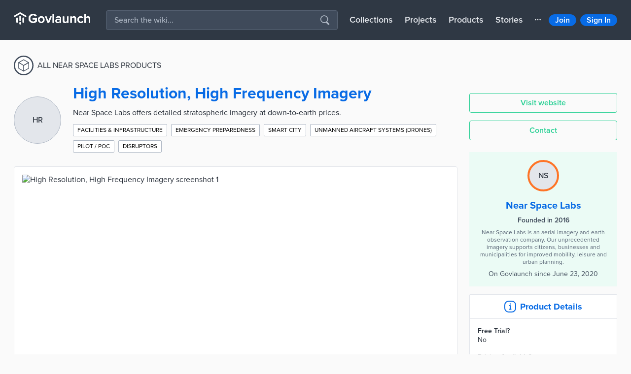

--- FILE ---
content_type: text/html; charset=utf-8
request_url: https://govlaunch.com/products/high-resolution-high-frequency-imagery
body_size: 34858
content:
<!DOCTYPE html><html lang="en"><head><meta charSet="utf-8" data-next-head=""/><meta name="viewport" content="width=device-width, initial-scale=1.0" data-next-head=""/><link rel="alternate" hrefLang="pt" href="https://govlaunch.com/pt-BR/" data-next-head=""/><link rel="alternate" hrefLang="bg" href="https://govlaunch.com/bg/" data-next-head=""/><link rel="alternate" hrefLang="de" href="https://govlaunch.com/de/" data-next-head=""/><link rel="alternate" hrefLang="es" href="https://govlaunch.com/es/" data-next-head=""/><link rel="alternate" hrefLang="fr" href="https://govlaunch.com/fr/" data-next-head=""/><link rel="alternate" hrefLang="it" href="https://govlaunch.com/it/" data-next-head=""/><link rel="alternate" hrefLang="nl" href="https://govlaunch.com/nl/" data-next-head=""/><link rel="alternate" hrefLang="sv" href="https://govlaunch.com/sv/" data-next-head=""/><link rel="alternate" hrefLang="x-default" href="https://govlaunch.com/" data-next-head=""/><title data-next-head="">High Resolution, High Frequency Imagery – Govlaunch GovTech Products</title><meta name="description" content="Discover High Resolution, High Frequency Imagery and other government technology solutions on Govlaunch." data-next-head=""/><meta name="twitter:site" content="@Govlaunch" data-next-head=""/><meta name="twitter:title" content="High Resolution, High Frequency Imagery – Govlaunch GovTech Products" data-next-head=""/><meta name="twitter:description" content="Discover High Resolution, High Frequency Imagery and other government technology solutions on Govlaunch." data-next-head=""/><meta property="og:title" content="High Resolution, High Frequency Imagery – Govlaunch GovTech Products" data-next-head=""/><meta property="og:description" content="Discover High Resolution, High Frequency Imagery and other government technology solutions on Govlaunch." data-next-head=""/><meta name="twitter:card" content="summary" data-next-head=""/><meta name="twitter:image" content="https://cdn.filestackcontent.com/abJDyMiESzuJWdjkmXRS" data-next-head=""/><meta property="og:image" content="https://cdn.filestackcontent.com/abJDyMiESzuJWdjkmXRS" data-next-head=""/><meta charSet="utf-8"/><meta name="google-site-verification" content="134xCx-hY-fmlNjv38Sz_IqAcJ9Pjg44aIEUg4DGFd0"/><link rel="stylesheet" type="text/css" href="https://cdnjs.cloudflare.com/ajax/libs/slick-carousel/1.6.0/slick-theme.min.css"/><link rel="stylesheet" type="text/css" href="https://cdnjs.cloudflare.com/ajax/libs/modern-normalize/0.5.0/modern-normalize.min.css"/><link rel="stylesheet" type="text/css" href="https://use.typekit.net/fym0rpl.css"/><link rel="shortcut icon" href="/static/favicon.png"/><link rel="stylesheet" type="text/css" href="/static/style.css"/><script src="https://js.stripe.com/v3/"></script><link rel="alternate" href="https://govlaunch.com/" hrefLang="en"/><link rel="preload" href="/_next/static/chunks/e0cbcc592ce1d306.css" as="style"/><link rel="stylesheet" href="/_next/static/chunks/e0cbcc592ce1d306.css" data-n-g=""/><noscript data-n-css=""></noscript><script src="/_next/static/chunks/d5f81d09ce873a24.js" defer=""></script><script src="/_next/static/chunks/456d257e2cca4ae7.js" defer=""></script><script src="/_next/static/chunks/0c3d37380d99ab1f.js" defer=""></script><script src="/_next/static/chunks/d4e845fc7465a18e.js" defer=""></script><script src="/_next/static/chunks/a128c92d3e3ebbe3.js" defer=""></script><script src="/_next/static/chunks/0d6f4f39dc04cdec.js" defer=""></script><script src="/_next/static/chunks/354ac7a3ae8d7ce0.js" defer=""></script><script src="/_next/static/chunks/85a9a2441dea93ce.js" defer=""></script><script src="/_next/static/chunks/ab42e3897b6772f5.js" defer=""></script><script src="/_next/static/chunks/98289a2a07005f9a.js" defer=""></script><script src="/_next/static/chunks/fa68ab12bbb760a6.js" defer=""></script><script src="/_next/static/chunks/turbopack-23c2dd775e922409.js" defer=""></script><script src="/_next/static/chunks/a8c11732d87d4cb3.js" defer=""></script><script src="/_next/static/chunks/7b3357dd6ef25cfe.js" defer=""></script><script src="/_next/static/chunks/76c35022a65fce36.js" defer=""></script><script src="/_next/static/chunks/e89ee8bb2030cd93.js" defer=""></script><script src="/_next/static/chunks/1cae7a295d3e2aa0.js" defer=""></script><script src="/_next/static/chunks/3832d1aaae07c9b9.js" defer=""></script><script src="/_next/static/chunks/09d157c6124ed88e.js" defer=""></script><script src="/_next/static/chunks/bf3930c1af45f83a.js" defer=""></script><script src="/_next/static/chunks/ba19a279b03ea850.js" defer=""></script><script src="/_next/static/chunks/5f501c3873101606.js" defer=""></script><script src="/_next/static/chunks/turbopack-276ae1e40b168a04.js" defer=""></script><script src="/_next/static/NrJ7CpUtmfFS-Y4nBZrsT/_ssgManifest.js" defer=""></script><script src="/_next/static/NrJ7CpUtmfFS-Y4nBZrsT/_buildManifest.js" defer=""></script></head><body><div id="__next"><style data-emotion="css-global 1wpzaww">html{line-height:1.333;-webkit-text-size-adjust:100%;}body{margin:0;}main{display:block;}h1{font-size:2em;margin:0.67em 0;}hr{box-sizing:content-box;height:0;overflow:visible;}pre{font-family:monospace,monospace;font-size:1em;}a{background-color:transparent;}abbr[title]{border-bottom:none;-webkit-text-decoration:underline;text-decoration:underline;-webkit-text-decoration:underline dotted;-webkit-text-decoration:underline dotted;text-decoration:underline dotted;}b,strong{font-weight:bolder;}code,kbd,samp{font-family:monospace,monospace;font-size:1em;}small{font-size:80%;}sub,sup{font-size:75%;line-height:0;position:relative;vertical-align:baseline;}sub{bottom:-0.25em;}sup{top:-0.5em;}img{border-style:none;}button,input,optgroup,select,textarea{font-family:inherit;font-size:100%;line-height:1.15;margin:0;}button,input{overflow:visible;}button,select{text-transform:none;}button::-moz-focus-inner,[type="button"]::-moz-focus-inner,[type="reset"]::-moz-focus-inner,[type="submit"]::-moz-focus-inner{border-style:none;padding:0;}fieldset{padding:0.35em 0.75em 0.625em;}legend{box-sizing:border-box;color:inherit;display:table;max-width:100%;padding:0;white-space:normal;}progress{vertical-align:baseline;}textarea{overflow:auto;}[type="checkbox"],[type="radio"]{box-sizing:border-box;padding:0;}[type="number"]::-webkit-inner-spin-button,[type="number"]::-webkit-outer-spin-button{-webkit-appearance:none!important;}input[type="number"]{-moz-appearance:textfield;}[type="search"]{-webkit-appearance:textfield;outline-offset:-2px;}[type="search"]::-webkit-search-decoration{-webkit-appearance:none!important;}::-webkit-file-upload-button{-webkit-appearance:button;font:inherit;}details{display:block;}summary{display:-webkit-box;display:-webkit-list-item;display:-ms-list-itembox;display:list-item;}template{display:none;}[hidden]{display:none!important;}html{box-sizing:border-box;font-family:sans-serif;}*,*::before,*::after{box-sizing:border-box;}blockquote,dl,dd,h1,h2,h3,h4,h5,h6,hr,figure,p,pre{margin:0;}button{background:transparent;padding:0;}fieldset{margin:0;padding:0;}ol,ul{margin:0;padding:0;}html{font-family:"proxima-nova",Helvetica,Arial,sans-serif;line-height:1.33;-webkit-font-smoothing:antialiased;-webkit-text-size-adjust:100%;text-rendering:optimizelegibility;}hr{border-top-width:1px;}img{border-style:solid;}textarea{resize:vertical;}button,[role="button"]{cursor:pointer;}button::-moz-focus-inner{border:0!important;}table{border-collapse:collapse;}h1,h2,h3,h4,h5,h6{font-size:inherit;font-weight:inherit;}a{color:inherit;-webkit-text-decoration:inherit;text-decoration:inherit;}button,input,optgroup,select,textarea{padding:0;line-height:inherit;color:inherit;}pre,code,kbd,samp{font-family:"proxima-nova",Helvetica,Arial,sans-serif;}img,svg,video,canvas,audio,iframe,embed,object{display:block;vertical-align:middle;}img,video{max-width:100%;height:auto;}html{line-height:1.333;color:#272E38;}*,*::before,*::after{border-width:0;border-style:solid;border-color:#ADB6C3;}input:-ms-input-placeholder,textarea:-ms-input-placeholder{color:#73849D;}input::-ms-input-placeholder,textarea::-ms-input-placeholder{color:#73849D;}input::-webkit-input-placeholder{color:#73849D;}input::-moz-placeholder{color:#73849D;}input:-ms-input-placeholder{color:#73849D;}textarea::-webkit-input-placeholder{color:#73849D;}textarea::-moz-placeholder{color:#73849D;}textarea:-ms-input-placeholder{color:#73849D;}input::placeholder,textarea::placeholder{color:#73849D;}</style><style data-emotion="css 1knh3qh">.css-1knh3qh{min-height:calc(100vh + 375px);display:-webkit-box;display:-webkit-flex;display:-ms-flexbox;display:flex;-webkit-flex-direction:column;-ms-flex-direction:column;flex-direction:column;}@media screen and (min-width: 30em){.css-1knh3qh{min-height:100vh;}}@media screen and (min-width: 48em){.css-1knh3qh{min-height:100vh;}}</style><div class="css-1knh3qh ee7ywl30"><style data-emotion="css qq5tg9">.css-qq5tg9{padding-bottom:4rem;}</style><div class="css-qq5tg9 ee7ywl30"><style data-emotion="css 1kpc714">.css-1kpc714{margin-bottom:1rem;}@media screen and (min-width: 30em){.css-1kpc714{margin-bottom:1rem;}}@media screen and (min-width: 48em){.css-1kpc714{margin-bottom:1rem;}}@media screen and (min-width: 62em){.css-1kpc714{margin-bottom:2rem;}}</style><div class="css-1kpc714 ee7ywl30"><style data-emotion="css vnob35">.css-vnob35{background-color:#2F3844;}</style><header class="css-vnob35 ee7ywl30"><style data-emotion="css 1pzennt">.css-1pzennt{max-width:1224px;display:-webkit-box;display:-webkit-flex;display:-ms-flexbox;display:flex;margin-left:auto;margin-right:auto;-webkit-align-items:center;-webkit-box-align:center;-ms-flex-align:center;align-items:center;position:relative;width:100%;height:81px;}</style><div class="css-1pzennt ee7ywl30"><header><style data-emotion="css 15ee0hb">.css-15ee0hb{display:-webkit-inline-box;display:-webkit-inline-flex;display:-ms-inline-flexbox;display:inline-flex;-webkit-transition:all 0.15s ease-out;transition:all 0.15s ease-out;cursor:pointer;-webkit-text-decoration:none;text-decoration:none;outline:none;color:#086BE5;}.css-15ee0hb:hover{-webkit-text-decoration:underline;text-decoration:underline;}.css-15ee0hb:focus{box-shadow:0 0 0 3px rgba(66, 153, 225, 0.6);}.css-15ee0hb:disabled,.css-15ee0hb:disabled:focus,.css-15ee0hb:disabled:hover,.css-15ee0hb[aria-disabled=true],.css-15ee0hb[aria-disabled=true]:focus,.css-15ee0hb[aria-disabled=true]:hover{opacity:0.4;cursor:not-allowed;-webkit-text-decoration:none;text-decoration:none;}</style><a href="/" aria-label="homepage" class="css-15ee0hb ee7ywl30"><svg width="155" height="35" viewBox="0 0 911 148"><g fill="#FFF" fill-rule="nonzero"><path d="M462.52 126.09V21.05h16.535v105.04z"></path><path d="M462.52 126.09V21.05h16.535v105.04z"></path><path d="M462.52 126.09V21.05h16.535v105.04zM531.811 48.136c16.85 0 31.654 7.087 31.654 27.56v50.393h-16.536V117.9c-5.67 6.457-14.488 10.079-24.567 10.079-12.44 0-26.456-8.346-26.456-25.197 0-17.48 14.015-24.724 26.456-24.724 10.236 0 19.055 3.307 24.567 9.764v-11.34c0-8.818-7.244-14.172-17.795-14.172-8.504 0-15.906 3.15-22.52 9.606l-6.771-11.496c8.818-8.347 19.842-12.284 31.968-12.284zm-2.992 41.26c-9.291 0-16.22 5.355-16.22 13.701 0 8.19 6.929 13.543 16.22 13.543 7.244 0 14.33-2.677 18.11-7.874V97.27c-3.78-5.197-10.866-7.874-18.11-7.874z"></path><path d="M531.811 48.136c16.85 0 31.654 7.087 31.654 27.56v50.393h-16.536V117.9c-5.67 6.457-14.488 10.079-24.567 10.079-12.44 0-26.456-8.346-26.456-25.197 0-17.48 14.015-24.724 26.456-24.724 10.236 0 19.055 3.307 24.567 9.764v-11.34c0-8.818-7.244-14.172-17.795-14.172-8.504 0-15.906 3.15-22.52 9.606l-6.771-11.496c8.818-8.347 19.842-12.284 31.968-12.284zm-2.992 41.26c-9.291 0-16.22 5.355-16.22 13.701 0 8.19 6.929 13.543 16.22 13.543 7.244 0 14.33-2.677 18.11-7.874V97.27c-3.78-5.197-10.866-7.874-18.11-7.874z"></path><path d="M531.811 48.136c16.85 0 31.654 7.087 31.654 27.56v50.393h-16.536V117.9c-5.67 6.457-14.488 10.079-24.567 10.079-12.44 0-26.456-8.346-26.456-25.197 0-17.48 14.015-24.724 26.456-24.724 10.236 0 19.055 3.307 24.567 9.764v-11.34c0-8.818-7.244-14.172-17.795-14.172-8.504 0-15.906 3.15-22.52 9.606l-6.771-11.496c8.818-8.347 19.842-12.284 31.968-12.284zm-2.992 41.26c-9.291 0-16.22 5.355-16.22 13.701 0 8.19 6.929 13.543 16.22 13.543 7.244 0 14.33-2.677 18.11-7.874V97.27c-3.78-5.197-10.866-7.874-18.11-7.874zM636.22 126.09v-10.08c-5.511 6.142-14.96 11.969-26.929 11.969-16.378 0-24.41-8.504-24.41-24.094V50.026h16.536V97.9c0 11.811 5.985 15.433 15.276 15.433 8.346 0 15.59-4.724 19.527-9.92V50.025h16.536v76.063H636.22z"></path><path d="M636.22 126.09v-10.08c-5.511 6.142-14.96 11.969-26.929 11.969-16.378 0-24.41-8.504-24.41-24.094V50.026h16.536V97.9c0 11.811 5.985 15.433 15.276 15.433 8.346 0 15.59-4.724 19.527-9.92V50.025h16.536v76.063H636.22z"></path><path d="M636.22 126.09v-10.08c-5.511 6.142-14.96 11.969-26.929 11.969-16.378 0-24.41-8.504-24.41-24.094V50.026h16.536V97.9c0 11.811 5.985 15.433 15.276 15.433 8.346 0 15.59-4.724 19.527-9.92V50.025h16.536v76.063H636.22z"></path><g><path d="M725.512 126.09V78.53c0-11.81-5.984-15.748-15.276-15.748-8.504 0-15.748 5.04-19.527 10.236v53.071h-16.536V50.026h16.536V60.42c5.039-5.984 14.803-12.284 26.771-12.284 16.378 0 24.567 8.82 24.567 24.41v53.543h-16.535z"></path><path d="M725.512 126.09V78.53c0-11.81-5.984-15.748-15.276-15.748-8.504 0-15.748 5.04-19.527 10.236v53.071h-16.536V50.026h16.536V60.42c5.039-5.984 14.803-12.284 26.771-12.284 16.378 0 24.567 8.82 24.567 24.41v53.543h-16.535z"></path><path d="M725.512 126.09V78.53c0-11.81-5.984-15.748-15.276-15.748-8.504 0-15.748 5.04-19.527 10.236v53.071h-16.536V50.026h16.536V60.42c5.039-5.984 14.803-12.284 26.771-12.284 16.378 0 24.567 8.82 24.567 24.41v53.543h-16.535z"></path></g><g><path d="M758.74 87.979c0-22.992 16.22-39.843 39.37-39.843 14.803 0 23.78 6.3 29.134 13.544l-10.866 10.079c-4.252-5.985-10.079-8.977-17.48-8.977-13.859 0-22.992 10.394-22.992 25.197 0 14.803 9.133 25.354 22.992 25.354 7.401 0 13.228-3.15 17.48-8.976l10.866 10.079c-5.354 7.244-14.33 13.543-29.134 13.543-23.15 0-39.37-16.85-39.37-40z"></path><path d="M758.74 87.979c0-22.992 16.22-39.843 39.37-39.843 14.803 0 23.78 6.3 29.134 13.544l-10.866 10.079c-4.252-5.985-10.079-8.977-17.48-8.977-13.859 0-22.992 10.394-22.992 25.197 0 14.803 9.133 25.354 22.992 25.354 7.401 0 13.228-3.15 17.48-8.976l10.866 10.079c-5.354 7.244-14.33 13.543-29.134 13.543-23.15 0-39.37-16.85-39.37-40z"></path><path d="M758.74 87.979c0-22.992 16.22-39.843 39.37-39.843 14.803 0 23.78 6.3 29.134 13.544l-10.866 10.079c-4.252-5.985-10.079-8.977-17.48-8.977-13.859 0-22.992 10.394-22.992 25.197 0 14.803 9.133 25.354 22.992 25.354 7.401 0 13.228-3.15 17.48-8.976l10.866 10.079c-5.354 7.244-14.33 13.543-29.134 13.543-23.15 0-39.37-16.85-39.37-40z"></path></g><g><path d="M327.402 48.136c24.409 0 39.212 18.11 39.212 39.843 0 21.89-14.803 40-39.212 40-24.095 0-39.056-18.11-39.056-40 0-21.732 14.961-39.843 39.056-39.843zm0 14.646c-14.016 0-21.89 11.811-21.89 25.197 0 13.543 7.874 25.354 21.89 25.354 14.173 0 22.047-11.81 22.047-25.354 0-13.386-7.874-25.197-22.047-25.197z"></path><path d="M327.402 48.136c24.409 0 39.212 18.11 39.212 39.843 0 21.89-14.803 40-39.212 40-24.095 0-39.056-18.11-39.056-40 0-21.732 14.961-39.843 39.056-39.843zm0 14.646c-14.016 0-21.89 11.811-21.89 25.197 0 13.543 7.874 25.354 21.89 25.354 14.173 0 22.047-11.81 22.047-25.354 0-13.386-7.874-25.197-22.047-25.197z"></path><path d="M327.402 48.136c24.409 0 39.212 18.11 39.212 39.843 0 21.89-14.803 40-39.212 40-24.095 0-39.056-18.11-39.056-40 0-21.732 14.961-39.843 39.056-39.843zm0 14.646c-14.016 0-21.89 11.811-21.89 25.197 0 13.543 7.874 25.354 21.89 25.354 14.173 0 22.047-11.81 22.047-25.354 0-13.386-7.874-25.197-22.047-25.197z"></path></g><g><path d="M403.307 126.09l-31.024-76.064h17.638l22.205 57.008 22.205-57.008h17.795l-31.024 76.063z"></path><path d="M403.307 126.09l-31.024-76.064h17.638l22.205 57.008 22.205-57.008h17.795l-31.024 76.063z"></path><path d="M403.307 126.09l-31.024-76.064h17.638l22.205 57.008 22.205-57.008h17.795l-31.024 76.063z"></path></g><g><path d="M175.906 73.648c0-32.913 24.724-54.33 55.118-54.33 20.472 0 33.858 9.763 42.362 21.89l-15.118 8.503c-5.512-7.874-15.433-14.015-27.244-14.015-20.788 0-36.22 15.905-36.22 37.952 0 22.048 15.432 38.11 36.22 38.11 10.708 0 20.157-5.039 24.882-9.448V85.932h-31.34v-16.22h49.765v39.37c-10.394 11.495-25.04 19.054-43.307 19.054-30.394 0-55.118-21.574-55.118-54.488z"></path><path d="M175.906 73.648c0-32.913 24.724-54.33 55.118-54.33 20.472 0 33.858 9.763 42.362 21.89l-15.118 8.503c-5.512-7.874-15.433-14.015-27.244-14.015-20.788 0-36.22 15.905-36.22 37.952 0 22.048 15.432 38.11 36.22 38.11 10.708 0 20.157-5.039 24.882-9.448V85.932h-31.34v-16.22h49.765v39.37c-10.394 11.495-25.04 19.054-43.307 19.054-30.394 0-55.118-21.574-55.118-54.488z"></path><path d="M175.906 73.648c0-32.913 24.724-54.33 55.118-54.33 20.472 0 33.858 9.763 42.362 21.89l-15.118 8.503c-5.512-7.874-15.433-14.015-27.244-14.015-20.788 0-36.22 15.905-36.22 37.952 0 22.048 15.432 38.11 36.22 38.11 10.708 0 20.157-5.039 24.882-9.448V85.932h-31.34v-16.22h49.765v39.37c-10.394 11.495-25.04 19.054-43.307 19.054-30.394 0-55.118-21.574-55.118-54.488z"></path></g><g><path d="M893.228 126.09V78.214c0-11.81-6.141-15.433-15.433-15.433-8.346 0-15.59 5.04-19.527 10.236v53.071h-16.536V21.05h16.536v39.37c5.04-5.983 14.96-12.283 26.929-12.283 16.378 0 24.567 8.504 24.567 24.095v53.858h-16.536z"></path><path d="M893.228 126.09V78.214c0-11.81-6.141-15.433-15.433-15.433-8.346 0-15.59 5.04-19.527 10.236v53.071h-16.536V21.05h16.536v39.37c5.04-5.983 14.96-12.283 26.929-12.283 16.378 0 24.567 8.504 24.567 24.095v53.858h-16.536z"></path><path d="M893.228 126.09V78.214c0-11.81-6.141-15.433-15.433-15.433-8.346 0-15.59 5.04-19.527 10.236v53.071h-16.536V21.05h16.536v39.37c5.04-5.983 14.96-12.283 26.929-12.283 16.378 0 24.567 8.504 24.567 24.095v53.858h-16.536z"></path></g><path d="M38.838 62.568c-5.044 0-9.171 4.133-9.171 9.184v45.26c0 5.051 4.127 9.185 9.171 9.185s9.171-4.134 9.171-9.184v-45.26c0-5.052-4.127-9.185-9.171-9.185zM112.212 126.197h-.004c-5.044 0-9.171-4.134-9.171-9.184v-45.26c0-5.052 4.127-9.185 9.17-9.185h.005c5.044 0 9.167 4.133 9.167 9.184v45.26c0 5.051-4.123 9.185-9.167 9.185zM75.312 104.914h.004c5.044 0 9.171-4.133 9.171-9.184V50.47c0-5.051-4.127-9.185-9.171-9.185h-.004c-5.044 0-9.167 4.134-9.167 9.184v45.26c0 5.052 4.123 9.185 9.167 9.185zM84.694 138.223v-13.446c0-5.05-4.127-9.184-9.171-9.184-5.048 0-9.171 4.134-9.171 9.184v13.446c0 5.051 4.123 9.185 9.171 9.185 5.044 0 9.171-4.134 9.171-9.185z" stroke="#FFF" stroke-width="0.656"></path><g><path d="M75.523.367a9.106 9.106 0 00-4.586 1.222L5.51 39.42C1.143 41.945-.37 47.587 2.153 51.965c2.522 4.373 8.16 5.887 12.528 3.361l60.842-35.175 60.842 35.175c4.367 2.526 10.006 1.012 12.528-3.361 2.522-4.378 1.01-10.02-3.357-12.546L80.11 1.59A9.106 9.106 0 0075.523.367z"></path></g></g></svg></a></header><style data-emotion="css gaiwb0">.css-gaiwb0{-webkit-flex:1;-ms-flex:1;flex:1;margin-left:2rem;margin-right:1.5rem;}</style><div class="css-gaiwb0 ee7ywl30"><form aria-expanded="false" aria-haspopup="listbox" style="position:relative"><div><style data-emotion="css 5r5g81">.css-5r5g81{height:81px;width:100%;display:-webkit-box;display:-webkit-flex;display:-ms-flexbox;display:flex;-webkit-align-items:center;-webkit-box-align:center;-ms-flex-align:center;align-items:center;}</style><div class="css-5r5g81"><style data-emotion="css 1kxonj9">.css-1kxonj9{width:100%;position:relative;}</style><div class="css-1kxonj9"><style data-emotion="css 6dqdha">.css-6dqdha{padding:0 16px;height:40px;width:100%;background:#3F4A5A;border-width:1px;border-style:solid;border-color:#5A6677;border-radius:4px;border-bottom-right-radius:4px;border-bottom-left-radius:4px;color:#FAFAF9;outline:0;font-size:16px;font-weight:500;}.css-6dqdha::-webkit-input-placeholder{color:#ADB6C3;}.css-6dqdha::-moz-placeholder{color:#ADB6C3;}.css-6dqdha:-ms-input-placeholder{color:#ADB6C3;}.css-6dqdha::placeholder{color:#ADB6C3;}</style><input aria-autocomplete="list" autoComplete="off" id="searchbar-input" aria-label="navbar search input" placeholder="Search the wiki..." class="css-6dqdha" value=""/><style data-emotion="css ucqrxk">.css-ucqrxk{position:absolute;cursor:pointer;right:16px;top:50%;-webkit-transform:translateY(-50%);-moz-transform:translateY(-50%);-ms-transform:translateY(-50%);transform:translateY(-50%);}</style><div class="css-ucqrxk"><svg viewBox="0 0 1000 1000" width="20" height="20" fill="#ADB6C3"><path d="M932.8 850l-201-201c56.4-67.6 90.3-154.5 90.3-249.5C822.2 184.2 647.9 10 432.7 10 217.4 10 43.2 184.2 43.2 399.5 43.2 614.7 217.4 789 432.7 789c61.1 0 119-14.1 170.5-39.1 3 4.7 6.6 9.1 10.7 13.2l203 203c32 32 84 32 116 0 31.9-32.1 31.9-84.1-.1-116.1zM125.2 399.5C125.2 229.7 262.9 92 432.7 92s307.5 137.7 307.5 307.5S602.4 707 432.7 707c-169.8 0-307.5-137.7-307.5-307.5z"></path></svg></div></div></div></div></form></div><nav><style data-emotion="css 1v98ru4">.css-1v98ru4{display:-webkit-box;display:-webkit-flex;display:-ms-flexbox;display:flex;-webkit-flex-direction:row;-ms-flex-direction:row;flex-direction:row;list-style-type:none;margin-left:auto;margin-right:0;}</style><ul class="css-1v98ru4 ee7ywl30"><style data-emotion="css 1ajn3kv">.css-1ajn3kv{margin-right:1.5rem;}</style><li class="css-1ajn3kv ee7ywl30"><style data-emotion="css 1t9on7n">.css-1t9on7n{display:-webkit-inline-box;display:-webkit-inline-flex;display:-ms-inline-flexbox;display:inline-flex;-webkit-transition:all 0.15s ease-out;transition:all 0.15s ease-out;cursor:pointer;-webkit-text-decoration:none;text-decoration:none;outline:none;color:#E3E6EB;font-weight:600;font-size:1.125rem;}.css-1t9on7n:hover{-webkit-text-decoration:underline;text-decoration:underline;}.css-1t9on7n:focus{box-shadow:0 0 0 3px rgba(66, 153, 225, 0.6);}.css-1t9on7n:disabled,.css-1t9on7n:disabled:focus,.css-1t9on7n:disabled:hover,.css-1t9on7n[aria-disabled=true],.css-1t9on7n[aria-disabled=true]:focus,.css-1t9on7n[aria-disabled=true]:hover{opacity:0.4;cursor:not-allowed;-webkit-text-decoration:none;text-decoration:none;}</style><a href="/collections" class="css-1t9on7n ee7ywl30">Collections</a></li><li class="css-1ajn3kv ee7ywl30"><a href="/projects" class="css-1t9on7n ee7ywl30">Projects</a></li><li class="css-1ajn3kv ee7ywl30"><a href="/products" class="css-1t9on7n ee7ywl30">Products</a></li><li class="css-1ajn3kv ee7ywl30"><a href="/stories" class="css-1t9on7n ee7ywl30">Stories</a></li><li class="css-gsn882 ee7ywl30"><style data-emotion="css 1z0s1ah">.css-1z0s1ah{border-radius:0.25rem;font-weight:600;width:12px;display:-webkit-inline-box;display:-webkit-inline-flex;display:-ms-inline-flexbox;display:inline-flex;-webkit-appearance:none;-moz-appearance:none;-ms-appearance:none;appearance:none;-webkit-align-items:center;-webkit-box-align:center;-ms-flex-align:center;align-items:center;-webkit-box-pack:center;-ms-flex-pack:center;-webkit-justify-content:center;justify-content:center;-webkit-transition:all 250ms;transition:all 250ms;-webkit-user-select:none;-moz-user-select:none;-ms-user-select:none;user-select:none;position:relative;white-space:nowrap;vertical-align:middle;line-height:1.2;outline:none;height:18px;min-width:12px;font-size:1rem;padding-left:1rem;padding-right:1rem;color:#E3E6EB;padding:0;margin:0;}.css-1z0s1ah:focus{box-shadow:0 0 0 3px rgba(66, 153, 225, 0.6);}.css-1z0s1ah:disabled,.css-1z0s1ah:disabled:focus,.css-1z0s1ah:disabled:hover,.css-1z0s1ah[aria-disabled=true],.css-1z0s1ah[aria-disabled=true]:focus,.css-1z0s1ah[aria-disabled=true]:hover{opacity:0.4;cursor:not-allowed;box-shadow:none;}</style><button type="button" aria-label="dropdown menu" aria-haspopup="dialog" aria-expanded="false" aria-controls="popover-undefined" class="css-1z0s1ah ee7ywl30"><svg viewBox="0 0 384 384" width="1em" height="1em"><circle fill="currentColor" cx="42.667" cy="192" r="42.667"></circle><circle fill="currentColor" cx="192" cy="192" r="42.667"></circle><circle fill="currentColor" cx="341.333" cy="192" r="42.667"></circle></svg></button></li></ul></nav><nav><style data-emotion="css 19vymc4">.css-19vymc4{display:-webkit-box;display:-webkit-flex;display:-ms-flexbox;display:flex;-webkit-align-items:center;-webkit-box-align:center;-ms-flex-align:center;align-items:center;margin-left:auto;}</style><div class="css-19vymc4 ee7ywl30"><style data-emotion="css 13wnv2b">.css-13wnv2b{margin-left:1rem;}</style><div class="css-13wnv2b ee7ywl30"><style data-emotion="css 1tibwan">.css-1tibwan{border-radius:0.75rem;font-weight:600;display:-webkit-inline-box;display:-webkit-inline-flex;display:-ms-inline-flexbox;display:inline-flex;-webkit-appearance:none;-moz-appearance:none;-ms-appearance:none;appearance:none;-webkit-align-items:center;-webkit-box-align:center;-ms-flex-align:center;align-items:center;-webkit-box-pack:center;-ms-flex-pack:center;-webkit-justify-content:center;justify-content:center;-webkit-transition:all 250ms;transition:all 250ms;-webkit-user-select:none;-moz-user-select:none;-ms-user-select:none;user-select:none;position:relative;white-space:nowrap;vertical-align:middle;line-height:1.5;outline:none;height:1.5rem;min-width:2.5rem;font-size:1rem;padding-left:0.75rem;padding-right:0.75rem;border:1px solid;background-color:#086BE5;border-color:#086BE5;color:#ffffff;margin-right:0.5rem;}.css-1tibwan:hover{background-color:#043573;border-color:#043573;}.css-1tibwan:focus{box-shadow:0 0 0 3px rgba(66, 153, 225, 0.6);}.css-1tibwan:disabled,.css-1tibwan:disabled:focus,.css-1tibwan:disabled:hover,.css-1tibwan[aria-disabled=true],.css-1tibwan[aria-disabled=true]:focus,.css-1tibwan[aria-disabled=true]:hover{background-color:#ADB6C3;border-color:#ADB6C3;}</style><a type="button" href="/signup" class="css-1tibwan ee7ywl30">Join</a><style data-emotion="css c3iobg">.css-c3iobg{border-radius:0.75rem;font-weight:600;display:-webkit-inline-box;display:-webkit-inline-flex;display:-ms-inline-flexbox;display:inline-flex;-webkit-appearance:none;-moz-appearance:none;-ms-appearance:none;appearance:none;-webkit-align-items:center;-webkit-box-align:center;-ms-flex-align:center;align-items:center;-webkit-box-pack:center;-ms-flex-pack:center;-webkit-justify-content:center;justify-content:center;-webkit-transition:all 250ms;transition:all 250ms;-webkit-user-select:none;-moz-user-select:none;-ms-user-select:none;user-select:none;position:relative;white-space:nowrap;vertical-align:middle;line-height:1.5;outline:none;height:1.5rem;min-width:2.5rem;font-size:1rem;padding-left:0.75rem;padding-right:0.75rem;border:1px solid;background-color:#086BE5;border-color:#086BE5;color:#ffffff;}.css-c3iobg:hover{background-color:#043573;border-color:#043573;}.css-c3iobg:focus{box-shadow:0 0 0 3px rgba(66, 153, 225, 0.6);}.css-c3iobg:disabled,.css-c3iobg:disabled:focus,.css-c3iobg:disabled:hover,.css-c3iobg[aria-disabled=true],.css-c3iobg[aria-disabled=true]:focus,.css-c3iobg[aria-disabled=true]:hover{background-color:#ADB6C3;border-color:#ADB6C3;}</style><a type="button" href="/signin" class="css-c3iobg ee7ywl30">Sign In</a></div></div></nav></div></header></div><main><style data-emotion="css dvob1x">.css-dvob1x{display:grid;grid-column-gap:1.5rem;grid-template-columns:max-content max-content;max-width:1224px;padding-left:1rem;padding-right:1rem;margin-left:auto;margin-right:auto;-webkit-align-items:center;-webkit-box-align:center;-ms-flex-align:center;align-items:center;-webkit-box-pack:justify;-webkit-justify-content:space-between;justify-content:space-between;margin-top:1.5rem;}@media screen and (min-width: 30em){.css-dvob1x{padding-left:1rem;padding-right:1rem;}}@media screen and (min-width: 48em){.css-dvob1x{padding-left:1rem;padding-right:1rem;}}@media screen and (min-width: 62em){.css-dvob1x{padding-left:1rem;padding-right:1rem;}}@media screen and (min-width: 76.5em){.css-dvob1x{padding-left:0;padding-right:0;}}</style><div class="css-dvob1x ee7ywl30"><style data-emotion="css 1bi4sw1">.css-1bi4sw1{display:grid;grid-column-gap:0.5rem;grid-template-columns:40px max-content;-webkit-align-items:center;-webkit-box-align:center;-ms-flex-align:center;align-items:center;}</style><div class="css-1bi4sw1 ee7ywl30"><style data-emotion="css ngyqlo">.css-ngyqlo{width:40px;height:40px;fill:none;}</style><svg xmlns="http://www.w3.org/2000/svg" viewBox="0 0 40 40" class="css-ngyqlo ee7ywl30"><circle cx="20" cy="20" r="18.75" fill="#fff" stroke="#3F4A5A" stroke-width="2.5"></circle><path d="M19.974 8.345l10.029 5.757-10.095 5.852-10.027-5.756 10.093-5.853z" fill="#fff"></path><path d="M19.909 20.607a.649.649 0 01-.323-.086L9.56 14.764a.652.652 0 01-.003-1.131L19.65 7.78a.647.647 0 01.647-.002l10.028 5.757a.653.653 0 01.003 1.132L20.234 20.52a.65.65 0 01-.325.087zm-8.724-6.412l8.722 5.007 8.792-5.097-8.723-5.007-8.79 5.097z" fill="#3F4A5A"></path><path d="M20.025 32.308a.652.652 0 01-.65-.646l-.116-11.701a.654.654 0 01.324-.572l10.095-5.852a.646.646 0 01.646-.002c.201.115.326.328.328.56l.117 11.699a.653.653 0 01-.325.571L20.35 32.22a.65.65 0 01-.324.088zm.537-11.979l.101 10.202 8.803-5.105-.102-10.2-8.802 5.103z" fill="#3F4A5A"></path><path d="M19.908 19.954l.117 11.701-10.03-5.757-.114-11.7 10.027 5.756z" fill="#fff"></path><path d="M20.031 32.308h-.006a.647.647 0 01-.323-.087L9.673 26.464a.654.654 0 01-.327-.56l-.115-11.7a.652.652 0 01.32-.57c.201-.117.45-.119.652-.003l10.028 5.757c.2.115.325.328.327.56l.116 11.608a.651.651 0 01-.642.752zm-9.39-6.79l8.723 5.006-.102-10.189-8.72-5.006.1 10.188z" fill="#3F4A5A"></path></svg><div><style data-emotion="css 135beb7">.css-135beb7{display:-webkit-inline-box;display:-webkit-inline-flex;display:-ms-inline-flexbox;display:inline-flex;-webkit-transition:all 0.15s ease-out;transition:all 0.15s ease-out;cursor:pointer;-webkit-text-decoration:none;text-decoration:none;outline:none;color:grey.600;text-transform:uppercase;}.css-135beb7:hover{-webkit-text-decoration:underline;text-decoration:underline;}.css-135beb7:focus{box-shadow:0 0 0 3px rgba(66, 153, 225, 0.6);}.css-135beb7:disabled,.css-135beb7:disabled:focus,.css-135beb7:disabled:hover,.css-135beb7[aria-disabled=true],.css-135beb7[aria-disabled=true]:focus,.css-135beb7[aria-disabled=true]:hover{opacity:0.4;cursor:not-allowed;-webkit-text-decoration:none;text-decoration:none;}</style><a href="#" class="css-135beb7 ee7ywl30">All Near Space Labs Products</a></div></div></div><style data-emotion="css s29esf">.css-s29esf{margin-top:1rem;margin-bottom:1rem;padding-bottom:1.5rem;}</style><div class="css-s29esf ee7ywl30"><style data-emotion="css 11qf5zc">.css-11qf5zc{display:grid;grid-column-gap:1.5rem;grid-template-columns:1fr;max-width:1224px;padding-left:1rem;padding-right:1rem;margin-left:auto;margin-right:auto;}@media screen and (min-width: 30em){.css-11qf5zc{grid-template-columns:1fr;padding-left:1rem;padding-right:1rem;}}@media screen and (min-width: 48em){.css-11qf5zc{grid-template-columns:3fr 1fr;padding-left:1rem;padding-right:1rem;}}@media screen and (min-width: 62em){.css-11qf5zc{padding-left:1rem;padding-right:1rem;}}@media screen and (min-width: 76.5em){.css-11qf5zc{padding-left:0;padding-right:0;}}</style><div class="css-11qf5zc ee7ywl30"><div class="css-gsn882 ee7ywl30"><div class="css-gsn882 ee7ywl30"><style data-emotion="css lvcl3t">.css-lvcl3t{display:-webkit-box;display:-webkit-flex;display:-ms-flexbox;display:flex;-webkit-align-items:flex-start;-webkit-box-align:flex-start;-ms-flex-align:flex-start;align-items:flex-start;}@media screen and (min-width: 30em){.css-lvcl3t{-webkit-align-items:flex-start;-webkit-box-align:flex-start;-ms-flex-align:flex-start;align-items:flex-start;}}@media screen and (min-width: 48em){.css-lvcl3t{-webkit-align-items:flex-start;-webkit-box-align:flex-start;-ms-flex-align:flex-start;align-items:flex-start;}}@media screen and (min-width: 62em){.css-lvcl3t{-webkit-align-items:center;-webkit-box-align:center;-ms-flex-align:center;align-items:center;}}</style><div class="css-lvcl3t ee7ywl30"><style data-emotion="css dq6xxh">.css-dq6xxh{font-size:NaNpx;line-height:6rem;vertical-align:top;display:-webkit-inline-box;display:-webkit-inline-flex;display:-ms-inline-flexbox;display:inline-flex;border-radius:9999px;-webkit-align-items:center;-webkit-box-align:center;-ms-flex-align:center;align-items:center;-webkit-flex-shrink:0;-ms-flex-negative:0;flex-shrink:0;-webkit-box-pack:center;-ms-flex-pack:center;-webkit-justify-content:center;justify-content:center;position:relative;width:6rem;height:6rem;background-color:#E3E6EB;color:#272E38;border:1px solid;border-color:#ADB6C3;}</style><div class="css-dq6xxh ee7ywl30"><style data-emotion="css 1tygiql">.css-1tygiql{text-align:center;text-transform:uppercase;font-weight:500;width:6rem;height:6rem;}</style><div aria-label="High Resolution, High Frequency Imagery" class="css-1tygiql ee7ywl30">HR</div></div><style data-emotion="css 1fduse0">.css-1fduse0{margin-left:1.5rem;width:100%;}</style><div class="css-1fduse0 ee7ywl30"><style data-emotion="css nhgj96">.css-nhgj96{display:-webkit-box;display:-webkit-flex;display:-ms-flexbox;display:flex;-webkit-box-pack:justify;-webkit-justify-content:space-between;justify-content:space-between;}</style><div class="css-nhgj96 ee7ywl30"><style data-emotion="css 1n9teqp">.css-1n9teqp{font-size:1.5rem;line-height:1.333;font-weight:700;font-family:"proxima-nova",Helvetica,Arial,sans-serif;margin-bottom:0;color:#086BE5;}@media screen and (min-width: 48em){.css-1n9teqp{font-size:2rem;}}</style><h1 class="css-1n9teqp ee7ywl30">High Resolution, High Frequency Imagery</h1><style data-emotion="css zoser8">.css-zoser8{padding-top:8px;}</style><div class="css-zoser8"></div></div><style data-emotion="css 3y2ntl">.css-3y2ntl{font-family:"proxima-nova",Helvetica,Arial,sans-serif;margin-bottom:0;margin-top:0.5rem;font-size:1rem;}</style><p title="Near Space Labs offers detailed stratospheric imagery at down-to-earth prices." class="css-3y2ntl ee7ywl30">Near Space Labs offers detailed stratospheric imagery at down-to-earth prices.</p><style data-emotion="css 15j17cc">.css-15j17cc{display:none;}@media screen and (min-width: 30em){.css-15j17cc{display:none;}}@media screen and (min-width: 48em){.css-15j17cc{display:none;}}@media screen and (min-width: 62em){.css-15j17cc{display:block;}}</style><div class="css-15j17cc ee7ywl30"><style data-emotion="css 7jhmjo">.css-7jhmjo{margin-top:0.75rem;}</style><div class="css-7jhmjo ee7ywl30"><a href="/collections/facilities-infrastructure/products"><style data-emotion="css 1ipudif">.css-1ipudif{padding-top:0.25rem;padding-bottom:0.25rem;padding-left:0.5rem;padding-right:0.5rem;font-size:0.75rem;min-height:24px;background-color:#ffffff;text-transform:uppercase;color:#000000;max-width:280px;display:-webkit-inline-box;display:-webkit-inline-flex;display:-ms-inline-flexbox;display:inline-flex;-webkit-align-items:center;-webkit-box-align:center;-ms-flex-align:center;align-items:center;border-radius:0.125rem;border:1px solid;border-color:#ADB6C3;margin-right:0.5rem;margin-bottom:0.5rem;}@media screen and (min-width: 30em){.css-1ipudif{max-width:340px;}}@media screen and (min-width: 48em){.css-1ipudif{max-width:400px;}}</style><span class="css-1ipudif ee7ywl30"><style data-emotion="css ifexwf">.css-ifexwf{overflow:hidden;text-overflow:ellipsis;white-space:nowrap;}</style><span class="css-ifexwf ee7ywl30">Facilities &amp; Infrastructure</span></span></a><a href="/collections/emergency-preparedness/products"><span class="css-1ipudif ee7ywl30"><span class="css-ifexwf ee7ywl30">Emergency Preparedness</span></span></a><a href="/collections/smart-city/products"><span class="css-1ipudif ee7ywl30"><span class="css-ifexwf ee7ywl30">Smart City</span></span></a><a href="/collections/unmanned-aircraft-systems-drones/products"><span class="css-1ipudif ee7ywl30"><span class="css-ifexwf ee7ywl30">Unmanned Aircraft Systems (Drones)</span></span></a><a href="/collections/pilot-poc/products"><span class="css-1ipudif ee7ywl30"><span class="css-ifexwf ee7ywl30">Pilot / POC</span></span></a><a href="/collections/disruptors/products"><span class="css-1ipudif ee7ywl30"><span class="css-ifexwf ee7ywl30">Disruptors</span></span></a></div></div></div></div><style data-emotion="css 16h0j8v">.css-16h0j8v{display:block;}@media screen and (min-width: 30em){.css-16h0j8v{display:block;}}@media screen and (min-width: 48em){.css-16h0j8v{display:block;}}@media screen and (min-width: 62em){.css-16h0j8v{display:none;}}</style><div class="css-16h0j8v ee7ywl30"><div class="css-7jhmjo ee7ywl30"><a href="/collections/facilities-infrastructure/products"><span class="css-1ipudif ee7ywl30"><span class="css-ifexwf ee7ywl30">Facilities &amp; Infrastructure</span></span></a><a href="/collections/emergency-preparedness/products"><span class="css-1ipudif ee7ywl30"><span class="css-ifexwf ee7ywl30">Emergency Preparedness</span></span></a><a href="/collections/smart-city/products"><span class="css-1ipudif ee7ywl30"><span class="css-ifexwf ee7ywl30">Smart City</span></span></a><a href="/collections/unmanned-aircraft-systems-drones/products"><span class="css-1ipudif ee7ywl30"><span class="css-ifexwf ee7ywl30">Unmanned Aircraft Systems (Drones)</span></span></a><a href="/collections/pilot-poc/products"><span class="css-1ipudif ee7ywl30"><span class="css-ifexwf ee7ywl30">Pilot / POC</span></span></a><a href="/collections/disruptors/products"><span class="css-1ipudif ee7ywl30"><span class="css-ifexwf ee7ywl30">Disruptors</span></span></a></div></div></div><style data-emotion="css mgc47g">.css-mgc47g{background-color:#ffffff;border-radius:0.25rem;border:1px solid;border-color:#E3E6EB;padding:1rem;margin-top:1.25rem;}</style><div class="css-mgc47g ee7ywl30"><div class="css-gsn882 ee7ywl30"><style data-emotion="css 1xy4j65">.css-1xy4j65{width:100%;max-width:100%;object-fit:cover;height:120px;}@media screen and (min-width: 30em){.css-1xy4j65{height:200px;}}@media screen and (min-width: 48em){.css-1xy4j65{height:300px;}}@media screen and (min-width: 62em){.css-1xy4j65{height:419px;}}</style><img alt="High Resolution, High Frequency Imagery screenshot 1" class="css-1xy4j65 ee7ywl30"/></div><style data-emotion="css sblm0h">.css-sblm0h{height:1px;background-color:#E3E6EB;margin-top:0.75rem;}</style><div class="css-sblm0h ee7ywl30"></div><style data-emotion="css 35ib2w">.css-35ib2w{display:-webkit-box;display:-webkit-flex;display:-ms-flexbox;display:flex;-webkit-box-pack:center;-ms-flex-pack:center;-webkit-justify-content:center;justify-content:center;-webkit-box-flex-wrap:wrap;-webkit-flex-wrap:wrap;-ms-flex-wrap:wrap;flex-wrap:wrap;}</style><div class="css-35ib2w ee7ywl30"><style data-emotion="css 1n78wz8">.css-1n78wz8{width:93px;height:93px;border:2px solid;border-color:#7BB4FA;border-radius:0.25rem;padding:2px;margin-right:0.5rem;margin-top:0.5rem;}.css-1n78wz8:focus{box-shadow:0 0 0 3px rgba(66, 153, 225, 0.6);outline:none;}</style><button type="button" class="css-1n78wz8 ee7ywl30"><style data-emotion="css 1bhdf58">.css-1bhdf58{border-radius:0.25rem;object-fit:cover;height:100%;width:100%;max-width:100%;max-height:100%;}</style><img alt="High Resolution, High Frequency Imagery screenshot 1" class="css-1bhdf58 ee7ywl30"/></button><style data-emotion="css uk6g2l">.css-uk6g2l{width:93px;height:93px;border:2px solid;border-color:transparent;border-radius:0.25rem;padding:2px;margin-right:0.5rem;margin-top:0.5rem;}.css-uk6g2l:focus{box-shadow:0 0 0 3px rgba(66, 153, 225, 0.6);outline:none;}</style><button type="button" class="css-uk6g2l ee7ywl30"><img alt="High Resolution, High Frequency Imagery screenshot 2" class="css-1bhdf58 ee7ywl30"/></button></div><style data-emotion="css ax7xab">.css-ax7xab{height:1px;background-color:#E3E6EB;margin-top:2rem;margin-bottom:2rem;}</style><div class="css-ax7xab ee7ywl30"></div><style data-emotion="css 191cdqz">.css-191cdqz{font-family:"proxima-nova",Helvetica,Arial,sans-serif;margin-bottom:0;font-size:0.875rem;}</style><p class="css-191cdqz ee7ywl30">Near Space Lab&#x27;s offers 22 cm and 30 cm imagery using proprietary stratospheric balloons called Swifts. We serve both commercial businesses and government organizations.  </p><style data-emotion="css 1gjjy2h">.css-1gjjy2h{display:-webkit-box;display:-webkit-flex;display:-ms-flexbox;display:flex;margin-top:1.5rem;}</style><div class="css-1gjjy2h ee7ywl30"><style data-emotion="css 1ignlpx">.css-1ignlpx{margin-left:auto;}</style><div class="css-1ignlpx ee7ywl30"><style data-emotion="css 1fmh9dp">.css-1fmh9dp{display:grid;grid-column-gap:1rem;grid-auto-flow:column;}</style><div class="css-1fmh9dp ee7ywl30"><button aria-label="facebook" class="react-share__ShareButton" style="background-color:transparent;border:none;padding:0;font:inherit;color:inherit;cursor:pointer"><style data-emotion="css 18xmawe">.css-18xmawe{display:grid;grid-column-gap:0.5rem;grid-auto-flow:column;-webkit-align-items:center;-webkit-box-align:center;-ms-flex-align:center;align-items:center;padding:0.25rem;}</style><div class="css-18xmawe ee7ywl30"><style data-emotion="css f7kp1h">.css-f7kp1h{font-family:"proxima-nova",Helvetica,Arial,sans-serif;margin-bottom:0;font-size:0.875rem;font-weight:400;color:#054799;}</style><p class="css-f7kp1h ee7ywl30">share</p><svg viewBox="0 0 64 64" width="22" height="22"><circle cx="32" cy="32" r="31" fill="#3b5998"></circle><path d="M34.1,47V33.3h4.6l0.7-5.3h-5.3v-3.4c0-1.5,0.4-2.6,2.6-2.6l2.8,0v-4.8c-0.5-0.1-2.2-0.2-4.1-0.2 c-4.1,0-6.9,2.5-6.9,7V28H24v5.3h4.6V47H34.1z" fill="white"></path></svg></div></button><button aria-label="twitter" class="react-share__ShareButton" style="background-color:transparent;border:none;padding:0;font:inherit;color:inherit;cursor:pointer"><div class="css-18xmawe ee7ywl30"><style data-emotion="css fdlbcx">.css-fdlbcx{font-family:"proxima-nova",Helvetica,Arial,sans-serif;margin-bottom:0;font-size:0.875rem;font-weight:400;color:#2382F7;}</style><p class="css-fdlbcx ee7ywl30">tweet</p><svg viewBox="0 0 64 64" width="22" height="22"><circle cx="32" cy="32" r="31" fill="#00aced"></circle><path d="M48,22.1c-1.2,0.5-2.4,0.9-3.8,1c1.4-0.8,2.4-2.1,2.9-3.6c-1.3,0.8-2.7,1.3-4.2,1.6 C41.7,19.8,40,19,38.2,19c-3.6,0-6.6,2.9-6.6,6.6c0,0.5,0.1,1,0.2,1.5c-5.5-0.3-10.3-2.9-13.5-6.9c-0.6,1-0.9,2.1-0.9,3.3 c0,2.3,1.2,4.3,2.9,5.5c-1.1,0-2.1-0.3-3-0.8c0,0,0,0.1,0,0.1c0,3.2,2.3,5.8,5.3,6.4c-0.6,0.1-1.1,0.2-1.7,0.2c-0.4,0-0.8,0-1.2-0.1 c0.8,2.6,3.3,4.5,6.1,4.6c-2.2,1.8-5.1,2.8-8.2,2.8c-0.5,0-1.1,0-1.6-0.1c2.9,1.9,6.4,2.9,10.1,2.9c12.1,0,18.7-10,18.7-18.7 c0-0.3,0-0.6,0-0.8C46,24.5,47.1,23.4,48,22.1z" fill="white"></path></svg></div></button><style data-emotion="css 11v8z68">.css-11v8z68{border-radius:0.25rem;font-weight:600;display:-webkit-inline-box;display:-webkit-inline-flex;display:-ms-inline-flexbox;display:inline-flex;-webkit-appearance:none;-moz-appearance:none;-ms-appearance:none;appearance:none;-webkit-align-items:center;-webkit-box-align:center;-ms-flex-align:center;align-items:center;-webkit-box-pack:center;-ms-flex-pack:center;-webkit-justify-content:center;justify-content:center;-webkit-transition:all 250ms;transition:all 250ms;-webkit-user-select:none;-moz-user-select:none;-ms-user-select:none;user-select:none;position:relative;white-space:nowrap;vertical-align:middle;line-height:1.2;outline:none;height:2rem;min-width:2rem;font-size:0.875rem;padding-left:0.75rem;padding-right:0.75rem;border:1px solid;border-color:currentColor;background-color:transparent;color:#28D094;}.css-11v8z68:hover{background-color:#F4FDFA;}.css-11v8z68:focus{box-shadow:0 0 0 3px rgba(66, 153, 225, 0.6);}.css-11v8z68:active,.css-11v8z68[data-active=true]{background-color:#EBFBF5;}.css-11v8z68:disabled,.css-11v8z68:disabled:focus,.css-11v8z68:disabled:hover,.css-11v8z68[aria-disabled=true],.css-11v8z68[aria-disabled=true]:focus,.css-11v8z68[aria-disabled=true]:hover{opacity:0.4;cursor:not-allowed;box-shadow:none;}</style><button type="button" aria-label="bookmark" class="css-11v8z68 ee7ywl30">save<style data-emotion="css 1016ht9">.css-1016ht9{color:currentColor;margin-right:-0.25rem;margin-left:0.5rem;}</style><svg width="13" height="20" viewBox="0 0 13 20" xmlns="http://www.w3.org/2000/svg" data-custom-icon="true" focusable="false" aria-hidden="true" class="css-1016ht9 ee7ywl30"><path d="M2.9445 2.05874C2.30562 2.05874 1.82339 2.55742 1.82339 3.12222V17.1728L6.59853 12.5483L11.3736 17.1735V3.12222C11.3736 2.55795 10.8912 2.05874 10.2525 2.05874H2.9445ZM0.411621 3.12222C0.411621 1.73505 1.5693 0.646973 2.9445 0.646973H10.2525C11.6279 0.646973 12.7854 1.73594 12.7854 3.12222V17.9849C12.7854 18.5913 12.2842 19.0446 11.7141 19.0446H11.713C11.4375 19.0442 11.1689 18.9388 10.9666 18.7447L10.9643 18.7424L6.59845 14.5137L2.23437 18.7401C2.2341 18.7404 2.23383 18.7406 2.23355 18.7409C1.92612 19.04 1.47166 19.1241 1.08007 18.9661C0.685916 18.8083 0.411499 18.4267 0.411621 17.9848V3.12222Z" fill="currentColor"></path></svg></button></div></div></div></div></div><div class="css-7jhmjo ee7ywl30"><style data-emotion="css 1k45tok">.css-1k45tok{border-radius:0.25rem;font-weight:600;width:100%;display:-webkit-inline-box;display:-webkit-inline-flex;display:-ms-inline-flexbox;display:inline-flex;-webkit-appearance:none;-moz-appearance:none;-ms-appearance:none;appearance:none;-webkit-align-items:center;-webkit-box-align:center;-ms-flex-align:center;align-items:center;-webkit-box-pack:center;-ms-flex-pack:center;-webkit-justify-content:center;justify-content:center;-webkit-transition:all 250ms;transition:all 250ms;-webkit-user-select:none;-moz-user-select:none;-ms-user-select:none;user-select:none;position:relative;white-space:nowrap;vertical-align:middle;line-height:1.2;outline:none;height:2.5rem;min-width:2.5rem;font-size:1rem;padding-left:1rem;padding-right:1rem;border:1px solid;border-color:currentColor;background-color:transparent;color:#28D094;margin-top:0.5rem;margin-bottom:0.5rem;}.css-1k45tok:hover{background-color:#F4FDFA;}.css-1k45tok:focus{box-shadow:0 0 0 3px rgba(66, 153, 225, 0.6);}.css-1k45tok:active,.css-1k45tok[data-active=true]{background-color:#EBFBF5;}.css-1k45tok:disabled,.css-1k45tok:disabled:focus,.css-1k45tok:disabled:hover,.css-1k45tok[aria-disabled=true],.css-1k45tok[aria-disabled=true]:focus,.css-1k45tok[aria-disabled=true]:hover{opacity:0.4;cursor:not-allowed;box-shadow:none;}</style><a type="button" href="https://secure-urls.govlaunch.com/?url=https://www.nearspacelabs.com/" target="_blank" rel="noopener noreferrer" class="css-1k45tok ee7ywl30">Visit website</a><a type="button" href="https://secure-urls.govlaunch.com/?url=https://nearspacelabs.com/contact-us/" target="_blank" rel="noopener noreferrer" class="css-1k45tok ee7ywl30">Contact</a><style data-emotion="css 11lkh2r">.css-11lkh2r{margin-top:1rem;background-color:#EBFBF5;padding:1rem;text-align:center;}</style><div class="css-11lkh2r ee7ywl30"><style data-emotion="css 1c2xa6t">.css-1c2xa6t{display:-webkit-box;display:-webkit-flex;display:-ms-flexbox;display:flex;-webkit-align-items:center;-webkit-box-align:center;-ms-flex-align:center;align-items:center;-webkit-box-pack:center;-ms-flex-pack:center;-webkit-justify-content:center;justify-content:center;}</style><div class="css-1c2xa6t ee7ywl30"><style data-emotion="css h7kvou">.css-h7kvou{position:relative;}</style><div class="css-h7kvou ee7ywl30"><a href="/vendors/near-space-labs"><style data-emotion="css 1ehequx">.css-1ehequx{font-size:NaNpx;line-height:4rem;vertical-align:top;display:-webkit-inline-box;display:-webkit-inline-flex;display:-ms-inline-flexbox;display:inline-flex;border-radius:9999px;-webkit-align-items:center;-webkit-box-align:center;-ms-flex-align:center;align-items:center;-webkit-flex-shrink:0;-ms-flex-negative:0;flex-shrink:0;-webkit-box-pack:center;-ms-flex-pack:center;-webkit-justify-content:center;justify-content:center;position:relative;width:4rem;height:4rem;background-color:#E3E6EB;color:#272E38;border:4px solid;border-color:#FE7427;}</style><div class="css-1ehequx ee7ywl30"><style data-emotion="css 194xr9h">.css-194xr9h{text-align:center;text-transform:uppercase;font-weight:500;width:4rem;height:4rem;}</style><div aria-label="Near Space Labs" class="css-194xr9h ee7ywl30">NS</div></div></a><div></div></div></div><style data-emotion="css 236idi">.css-236idi{margin-top:1rem;}</style><div class="css-236idi ee7ywl30"><a href="/vendors/near-space-labs"><style data-emotion="css 11l9cto">.css-11l9cto{font-size:1.25rem;line-height:1.333;font-weight:700;font-family:"proxima-nova",Helvetica,Arial,sans-serif;margin-bottom:0;color:#086BE5;}</style><h2 class="css-11l9cto ee7ywl30">Near Space Labs</h2></a><style data-emotion="css 2g3lmp">.css-2g3lmp{font-family:"proxima-nova",Helvetica,Arial,sans-serif;margin-bottom:0;margin-top:0.5rem;font-size:0.875rem;color:#3F4A5A;font-weight:600;}</style><p class="css-2g3lmp ee7ywl30">Founded in 2016</p><style data-emotion="css fnvb8g">.css-fnvb8g{font-family:"proxima-nova",Helvetica,Arial,sans-serif;margin-bottom:0;margin-top:0.5rem;font-size:0.75rem;color:#5A6677;font-weight:400;}</style><p class="css-fnvb8g ee7ywl30">Near Space Labs is an aerial imagery and earth observation company. Our unprecedented imagery supports citizens, businesses and municipalities for improved mobility, leisure and urban planning.</p><style data-emotion="css 1pwi428">.css-1pwi428{font-family:"proxima-nova",Helvetica,Arial,sans-serif;margin-bottom:0;margin-top:0.5rem;font-size:0.875rem;color:#3F4A5A;font-weight:400;}</style><p class="css-1pwi428 ee7ywl30">On Govlaunch since<!-- --> <!-- -->June 23, 2020</p></div></div><style data-emotion="css 2x3h8d">.css-2x3h8d{border:1px solid;border-color:#E3E6EB;border-radius:0.125rem;margin-top:1rem;}</style><div class="css-2x3h8d ee7ywl30"><style data-emotion="css bn2hop">.css-bn2hop{padding-top:0.75rem;padding-bottom:0.75rem;padding-left:1rem;padding-right:1rem;border-bottom:1px solid;background-color:#ffffff;border-color:#E3E6EB;display:-webkit-box;display:-webkit-flex;display:-ms-flexbox;display:flex;-webkit-align-items:center;-webkit-box-align:center;-ms-flex-align:center;align-items:center;-webkit-box-pack:center;-ms-flex-pack:center;-webkit-justify-content:center;justify-content:center;}</style><div class="css-bn2hop ee7ywl30"><style data-emotion="css xw565q">.css-xw565q{color:currentColor;margin-right:0.5rem;width:24px;height:24px;}</style><svg xmlns="http://www.w3.org/2000/svg" data-custom-icon="true" focusable="false" aria-hidden="true" viewBox="0 0 24 24" class="css-xw565q ee7ywl30"><path fill-rule="evenodd" clip-rule="evenodd" d="M8.845 24h6.31A8.845 8.845 0 0024 15.155v-6.31A8.845 8.845 0 0015.155 0h-6.31A8.845 8.845 0 000 8.845v6.31A8.845 8.845 0 008.845 24zM3.981 3.98a6.88 6.88 0 014.864-2.014h6.31a6.88 6.88 0 016.88 6.88v6.309a6.88 6.88 0 01-6.88 6.88h-6.31a6.88 6.88 0 01-6.88-6.88v-6.31a6.88 6.88 0 012.016-4.864zm7.582 3.751c.15.062.31.093.472.092a1.26 1.26 0 00.897-.359 1.192 1.192 0 00.335-.629c.007-.08.007-.16 0-.24a1.251 1.251 0 00-.36-.87 1.278 1.278 0 00-1.745 0c-.056.058-.107.12-.152.187-.09.133-.152.284-.183.442a1.221 1.221 0 00.735 1.377zm1.457 2.304v6.388h.591a.987.987 0 01.986.983.981.981 0 01-.986.982h-3.154a.987.987 0 01-.985-.982.981.981 0 01.985-.983h.592v-5.406h-.493a.987.987 0 01-.985-.982.981.981 0 01.985-.983h1.479a.987.987 0 01.986.983z" fill="#086BE5"></path></svg><style data-emotion="css 1ybmafb">.css-1ybmafb{font-size:1.125rem;line-height:1.333;font-weight:700;font-family:"proxima-nova",Helvetica,Arial,sans-serif;margin-bottom:0;color:#086BE5;margin:0;}</style><h3 class="css-1ybmafb ee7ywl30">Product Details</h3></div><style data-emotion="css sgyg4v">.css-sgyg4v{padding:1rem;background-color:#ffffff;}</style><div class="css-sgyg4v ee7ywl30"><style data-emotion="css 8cy5z4">.css-8cy5z4{display:grid;grid-column-gap:1rem;grid-auto-columns:max-content;grid-auto-flow:column;}</style><div class="css-8cy5z4 ee7ywl30"><div class="css-gsn882 ee7ywl30"><style data-emotion="css 1eoi152">.css-1eoi152{font-family:"proxima-nova",Helvetica,Arial,sans-serif;margin-bottom:0;font-weight:600;font-size:0.875rem;}</style><p class="css-1eoi152 ee7ywl30">Free Trial?</p><p class="css-191cdqz ee7ywl30">No</p></div></div><div class="css-236idi ee7ywl30"><p class="css-1eoi152 ee7ywl30">Pricing Available?</p><a href="https://secure-urls.govlaunch.com/?url=https://nearspacelabs.com/pricing/" target="_blank" rel="noopener noreferrer" class="css-15ee0hb ee7ywl30"><p class="css-191cdqz ee7ywl30">Yes</p></a></div><div class="css-236idi ee7ywl30"><p class="css-1eoi152 ee7ywl30">Open Source</p><style data-emotion="css 1oezedq">.css-1oezedq{display:-webkit-inline-box;display:-webkit-inline-flex;display:-ms-inline-flexbox;display:inline-flex;-webkit-transition:all 0.15s ease-out;transition:all 0.15s ease-out;cursor:pointer;-webkit-text-decoration:none;text-decoration:none;outline:none;color:#086BE5;font-size:0.875rem;}.css-1oezedq:hover{-webkit-text-decoration:underline;text-decoration:underline;}.css-1oezedq:focus{box-shadow:0 0 0 3px rgba(66, 153, 225, 0.6);}.css-1oezedq:disabled,.css-1oezedq:disabled:focus,.css-1oezedq:disabled:hover,.css-1oezedq[aria-disabled=true],.css-1oezedq[aria-disabled=true]:focus,.css-1oezedq[aria-disabled=true]:hover{opacity:0.4;cursor:not-allowed;-webkit-text-decoration:none;text-decoration:none;}</style><a href="https://secure-urls.govlaunch.com/?url=https://github.com/nearspacelabs" target="_blank" rel="noopener noreferrer" class="css-1oezedq ee7ywl30">github.com</a></div></div></div><div class="css-2x3h8d ee7ywl30"><div class="css-bn2hop ee7ywl30"><h3 class="css-1ybmafb ee7ywl30">Marketplace Integrations</h3></div><div class="css-sgyg4v ee7ywl30"><style data-emotion="css 155za0w">.css-155za0w{list-style-type:none;}</style><ul class="css-155za0w"><li><a href="/products/google-cloud" class="css-1oezedq ee7ywl30"><style data-emotion="css wrvz4p">.css-wrvz4p >span{display:block;}</style><style data-emotion="css r95ofx">.css-r95ofx{font-family:"proxima-nova",Helvetica,Arial,sans-serif;margin-bottom:0;font-size:0.875rem;}.css-r95ofx >span{display:block;}</style><span class="css-r95ofx ee7ywl30"><span>Google Cloud</span></span></a></li><li><a href="/products/orbital-insight-go" class="css-1oezedq ee7ywl30"><span class="css-r95ofx ee7ywl30"><span>Orbital Insight GO</span></span></a></li><li><a href="/products/arcgis" class="css-1oezedq ee7ywl30"><span class="css-r95ofx ee7ywl30"><span>ArcGIS</span></span></a></li></ul></div></div></div></div></div></main></div><style data-emotion="css 8xl60i">.css-8xl60i{margin-top:auto;}</style><footer class="css-8xl60i"><style data-emotion="css 1qeow0z">.css-1qeow0z{margin-top:auto;z-index:11;background-color:#2F3844;padding-bottom:2.5rem;}@media screen and (min-width: 30em){.css-1qeow0z{padding-bottom:2.5rem;}}@media screen and (min-width: 48em){.css-1qeow0z{padding-bottom:0;}}</style><div class="css-1qeow0z ee7ywl30"><style data-emotion="css iu56ve">.css-iu56ve{background-color:#2F3844;padding-top:2rem;padding-bottom:2rem;}@media screen and (min-width: 30em){.css-iu56ve{padding-top:2rem;padding-bottom:2rem;}}@media screen and (min-width: 48em){.css-iu56ve{padding-top:60px;padding-bottom:60px;}}</style><div class="css-iu56ve ee7ywl30"><style data-emotion="css 95c0u1">.css-95c0u1{display:grid;grid-column-gap:1.5rem;max-width:1224px;padding-left:1rem;padding-right:1rem;margin-left:auto;margin-right:auto;}@media screen and (min-width: 30em){.css-95c0u1{padding-left:1rem;padding-right:1rem;}}@media screen and (min-width: 48em){.css-95c0u1{padding-left:1rem;padding-right:1rem;}}@media screen and (min-width: 62em){.css-95c0u1{padding-left:1rem;padding-right:1rem;}}@media screen and (min-width: 76.5em){.css-95c0u1{padding-left:0;padding-right:0;}}</style><div class="css-95c0u1 ee7ywl30"><style data-emotion="css 4nevq">.css-4nevq{display:-webkit-box;display:-webkit-flex;display:-ms-flexbox;display:flex;-webkit-flex-direction:column;-ms-flex-direction:column;flex-direction:column;-webkit-align-items:flex-start;-webkit-box-align:flex-start;-ms-flex-align:flex-start;align-items:flex-start;-webkit-box-pack:justify;-webkit-justify-content:space-between;justify-content:space-between;}@media screen and (min-width: 30em){.css-4nevq{-webkit-flex-direction:column;-ms-flex-direction:column;flex-direction:column;-webkit-align-items:flex-start;-webkit-box-align:flex-start;-ms-flex-align:flex-start;align-items:flex-start;}}@media screen and (min-width: 48em){.css-4nevq{-webkit-flex-direction:row;-ms-flex-direction:row;flex-direction:row;-webkit-align-items:center;-webkit-box-align:center;-ms-flex-align:center;align-items:center;}}</style><div class="css-4nevq ee7ywl30"><style data-emotion="css vsznmv">.css-vsznmv{-webkit-order:2;-ms-flex-order:2;order:2;width:100%;margin-top:1.25rem;padding-left:3rem;padding-right:3rem;}@media screen and (min-width: 30em){.css-vsznmv{-webkit-order:2;-ms-flex-order:2;order:2;width:100%;margin-top:1.25rem;padding-left:3rem;padding-right:3rem;}}@media screen and (min-width: 48em){.css-vsznmv{-webkit-order:0;-ms-flex-order:0;order:0;width:auto;margin-top:0;padding-left:0;padding-right:0;}}</style><div class="css-vsznmv ee7ywl30"><style data-emotion="css gcqfwk">.css-gcqfwk li:not(:first-of-type){margin-left:0;}@media (min-width: 540px){.css-gcqfwk li:not(:first-of-type){margin-left:0;}}@media (min-width: 720px){.css-gcqfwk li:not(:first-of-type){margin-left:8px;}}@media (min-width: 720px){.css-gcqfwk li:not(:first-of-type):before{content:'•';margin-right:8px;}}.css-gcqfwk li:before{content:'•';margin-right:8px;}@media (min-width: 540px){.css-gcqfwk li:before{content:"";margin-right:8px;}}@media (min-width: 720px){.css-gcqfwk li:before{content:"";margin-right:0;}}</style><style data-emotion="css 1j9jrid">.css-1j9jrid{color:#ffffff;display:-webkit-box;display:-webkit-flex;display:-ms-flexbox;display:flex;-webkit-flex-direction:column;-ms-flex-direction:column;flex-direction:column;list-style-type:none;font-weight:600;font-size:1rem;white-space:nowrap;margin-right:0.5rem;}@media screen and (min-width: 30em){.css-1j9jrid{-webkit-flex-direction:column;-ms-flex-direction:column;flex-direction:column;}}@media screen and (min-width: 48em){.css-1j9jrid{-webkit-flex-direction:row;-ms-flex-direction:row;flex-direction:row;}}</style><ul class="css-gcqfwk css-1j9jrid ee7ywl30"><li class="css-gsn882 ee7ywl30"><style data-emotion="css 18rbd0s">.css-18rbd0s{display:-webkit-inline-box;display:-webkit-inline-flex;display:-ms-inline-flexbox;display:inline-flex;-webkit-transition:all 0.15s ease-out;transition:all 0.15s ease-out;cursor:pointer;-webkit-text-decoration:none;text-decoration:none;outline:none;color:#ffffff;}.css-18rbd0s:hover{-webkit-text-decoration:underline;text-decoration:underline;}.css-18rbd0s:focus{box-shadow:0 0 0 3px rgba(66, 153, 225, 0.6);}.css-18rbd0s:disabled,.css-18rbd0s:disabled:focus,.css-18rbd0s:disabled:hover,.css-18rbd0s[aria-disabled=true],.css-18rbd0s[aria-disabled=true]:focus,.css-18rbd0s[aria-disabled=true]:hover{opacity:0.4;cursor:not-allowed;-webkit-text-decoration:none;text-decoration:none;}</style><a href="/about" rel="noreferrer noopener" title="Podcast" class="css-18rbd0s ee7ywl30">About</a></li><li class="css-gsn882 ee7ywl30"><a href="https://advertise.govlaunch.com/" target="_blank" title="Advertise" class="css-18rbd0s ee7ywl30">Advertise</a></li><li class="css-gsn882 ee7ywl30"><a href="https://help.govlaunch.com/en/" target="_blank" title="Help" class="css-18rbd0s ee7ywl30">Help</a></li><li class="css-gsn882 ee7ywl30"><a href="https://blog.govlaunch.com" target="_blank" title="Blog" class="css-18rbd0s ee7ywl30">Blog</a></li><li class="css-gsn882 ee7ywl30"><a href="#" class="css-18rbd0s ee7ywl30">Terms of Service</a></li><li class="css-gsn882 ee7ywl30"><a href="#" class="css-18rbd0s ee7ywl30">Privacy</a></li><li class="css-gsn882 ee7ywl30"><a href="#" class="css-18rbd0s ee7ywl30">Cookie Policy</a></li><li class="css-gsn882 ee7ywl30"><a href="mailto:contact@govlaunch.com" class="css-18rbd0s ee7ywl30">Contact</a></li></ul><style data-emotion="css 17jrhjv">.css-17jrhjv{font-family:"proxima-nova",Helvetica,Arial,sans-serif;margin-bottom:0;font-size:1rem;font-weight:600;color:#ffffff;margin-top:50px;text-align:center;}@media screen and (min-width: 30em){.css-17jrhjv{margin-top:50px;text-align:center;}}@media screen and (min-width: 48em){.css-17jrhjv{margin-top:1rem;text-align:left;}}</style><p class="css-17jrhjv ee7ywl30">© <!-- -->2026<!-- --> Govlaunch Inc.</p><div class="css-236idi ee7ywl30"><style data-emotion="css hurtqp">.css-hurtqp{width:100%;}@media (min-width: 540px){.css-hurtqp{width:100%;}}@media (min-width: 720px){.css-hurtqp{width:250px;}}@media (min-width: 960px){.css-hurtqp{width:250px;}}</style><div class="css-hurtqp"><style data-emotion="css o2z4cw">.css-o2z4cw{position:absolute;width:1px;height:1px;padding:0;margin:-1px;overflow:hidden;clip:rect(0,0,0,0);border:0;color:#ffffff;}</style><label id="languageSelect-label" class="css-o2z4cw">Select language</label><div role="combobox" aria-expanded="false" aria-haspopup="listbox" aria-labelledby="languageSelect-label"><style data-emotion="css rbfs6a">.css-rbfs6a{display:-webkit-box;display:-webkit-flex;display:-ms-flexbox;display:flex;-webkit-flex-direction:column;-ms-flex-direction:column;flex-direction:column;border:1px solid;border-color:#3F4A5A;border-radius:4px;}</style><div class="css-rbfs6a"><style data-emotion="css 5bedj7">.css-5bedj7{position:relative;display:-webkit-box;display:-webkit-flex;display:-ms-flexbox;display:flex;-webkit-align-items:center;-webkit-box-align:center;-ms-flex-align:center;align-items:center;-webkit-box-pack:justify;-webkit-justify-content:space-between;justify-content:space-between;background-color:#ffffff;border-radius:3px;min-width:200px;padding:0.25rem;}</style><button class="css-5bedj7 ee7ywl30"><style data-emotion="css 70qvj9">.css-70qvj9{display:-webkit-box;display:-webkit-flex;display:-ms-flexbox;display:flex;-webkit-align-items:center;-webkit-box-align:center;-ms-flex-align:center;align-items:center;}</style><div class="css-70qvj9"><style data-emotion="css 4auaxl">.css-4auaxl{width:30px;height:30px;position:relative;overflow:hidden;border-radius:50%;padding:0;border:1px solid;border-color:#eee;margin-left:0.75rem;margin-right:0.75rem;}</style><div class="css-4auaxl"><style data-emotion="css qmwfde">.css-qmwfde{display:block;position:absolute;height:100%;width:auto;margin-left:-5px;max-width:200px!important;}</style><img src="https://static.govlaunch.com/flags/squared/US.svg" alt="US flag" height="100%" class="css-qmwfde"/></div><style data-emotion="css 14d0z92">.css-14d0z92{font-size:1rem;}</style><span class="css-14d0z92">English</span></div><style data-emotion="css 19ihwpr">.css-19ihwpr{width:14px;height:14px;fill:#3F4A5A;margin-right:0.25rem;}</style><svg xmlns="http://www.w3.org/2000/svg" viewBox="0 0 14 6" class="css-19ihwpr ee7ywl30"><path d="M7 6L0.0717959 1.30507e-06L13.9282 9.36995e-08L7 6Z" fill="#3F4A5A"></path></svg></button></div></div></div></div></div><style data-emotion="css tpyu3e">.css-tpyu3e{display:-webkit-box;display:-webkit-flex;display:-ms-flexbox;display:flex;-webkit-flex-direction:column;-ms-flex-direction:column;flex-direction:column;-webkit-align-items:center;-webkit-box-align:center;-ms-flex-align:center;align-items:center;margin-bottom:auto;width:100%;padding-bottom:65px;border-bottom:1px solid;border-bottom-color:#E3E6EB;}@media screen and (min-width: 30em){.css-tpyu3e{-webkit-flex-direction:column;-ms-flex-direction:column;flex-direction:column;width:100%;padding-bottom:65px;border-bottom:1px solid;}}@media screen and (min-width: 48em){.css-tpyu3e{-webkit-flex-direction:column;-ms-flex-direction:column;flex-direction:column;width:100%;padding-bottom:0;border-bottom:0;}}@media screen and (min-width: 62em){.css-tpyu3e{-webkit-flex-direction:row;-ms-flex-direction:row;flex-direction:row;width:auto;padding-bottom:0;border-bottom:0;}}</style><div class="css-tpyu3e ee7ywl30"><style data-emotion="css sdp631">.css-sdp631{display:-webkit-box;display:-webkit-flex;display:-ms-flexbox;display:flex;-webkit-flex-direction:row;-ms-flex-direction:row;flex-direction:row;margin-left:0;margin-bottom:1.5rem;-webkit-order:0;-ms-flex-order:0;order:0;}@media screen and (min-width: 30em){.css-sdp631{margin-left:0;margin-bottom:1.5rem;-webkit-order:0;-ms-flex-order:0;order:0;}}@media screen and (min-width: 48em){.css-sdp631{margin-left:0;margin-bottom:1rem;-webkit-order:0;-ms-flex-order:0;order:0;}}@media screen and (min-width: 62em){.css-sdp631{margin-left:1.5rem;margin-bottom:0;-webkit-order:1;-ms-flex-order:1;order:1;}}</style><div class="css-sdp631 ee7ywl30"><style data-emotion="css l7043m">.css-l7043m{display:-webkit-inline-box;display:-webkit-inline-flex;display:-ms-inline-flexbox;display:inline-flex;-webkit-transition:all 0.15s ease-out;transition:all 0.15s ease-out;cursor:pointer;-webkit-text-decoration:none;text-decoration:none;outline:none;color:#086BE5;margin-right:0.5rem;}.css-l7043m:hover{-webkit-text-decoration:underline;text-decoration:underline;}.css-l7043m:focus{box-shadow:0 0 0 3px rgba(66, 153, 225, 0.6);}.css-l7043m:disabled,.css-l7043m:disabled:focus,.css-l7043m:disabled:hover,.css-l7043m[aria-disabled=true],.css-l7043m[aria-disabled=true]:focus,.css-l7043m[aria-disabled=true]:hover{opacity:0.4;cursor:not-allowed;-webkit-text-decoration:none;text-decoration:none;}</style><a href="https://www.facebook.com/teamgovlaunch" target="_blank" aria-label="facebook" class="css-l7043m ee7ywl30"><svg viewBox="0 0 64 64" width="32" height="32"><circle cx="32" cy="32" r="32" fill="#0965FE"></circle><path d="M34.1,47V33.3h4.6l0.7-5.3h-5.3v-3.4c0-1.5,0.4-2.6,2.6-2.6l2.8,0v-4.8c-0.5-0.1-2.2-0.2-4.1-0.2 c-4.1,0-6.9,2.5-6.9,7V28H24v5.3h4.6V47H34.1z" fill="white"></path></svg></a><a href="https://twitter.com/govlaunch" target="_blank" aria-label="twitter" class="css-l7043m ee7ywl30"><svg viewBox="0 0 64 64" width="32" height="32"><circle cx="32" cy="32" r="32" fill="#00aced"></circle><path d="M48,22.1c-1.2,0.5-2.4,0.9-3.8,1c1.4-0.8,2.4-2.1,2.9-3.6c-1.3,0.8-2.7,1.3-4.2,1.6 C41.7,19.8,40,19,38.2,19c-3.6,0-6.6,2.9-6.6,6.6c0,0.5,0.1,1,0.2,1.5c-5.5-0.3-10.3-2.9-13.5-6.9c-0.6,1-0.9,2.1-0.9,3.3 c0,2.3,1.2,4.3,2.9,5.5c-1.1,0-2.1-0.3-3-0.8c0,0,0,0.1,0,0.1c0,3.2,2.3,5.8,5.3,6.4c-0.6,0.1-1.1,0.2-1.7,0.2c-0.4,0-0.8,0-1.2-0.1 c0.8,2.6,3.3,4.5,6.1,4.6c-2.2,1.8-5.1,2.8-8.2,2.8c-0.5,0-1.1,0-1.6-0.1c2.9,1.9,6.4,2.9,10.1,2.9c12.1,0,18.7-10,18.7-18.7 c0-0.3,0-0.6,0-0.8C46,24.5,47.1,23.4,48,22.1z" fill="white"></path></svg></a><a href="https://www.linkedin.com/company/govlaunch/" target="_blank" aria-label="linkedin" class="css-15ee0hb ee7ywl30"><svg viewBox="0 0 64 64" width="32" height="32"><circle cx="32" cy="32" r="32" fill="#0077B5"></circle><path d="M20.4,44h5.4V26.6h-5.4V44z M23.1,18c-1.7,0-3.1,1.4-3.1,3.1c0,1.7,1.4,3.1,3.1,3.1 c1.7,0,3.1-1.4,3.1-3.1C26.2,19.4,24.8,18,23.1,18z M39.5,26.2c-2.6,0-4.4,1.4-5.1,2.8h-0.1v-2.4h-5.2V44h5.4v-8.6 c0-2.3,0.4-4.5,3.2-4.5c2.8,0,2.8,2.6,2.8,4.6V44H46v-9.5C46,29.8,45,26.2,39.5,26.2z" fill="white"></path></svg></a></div></div></div></div></div></div></footer></div><style data-emotion="css-global 1vlysyt">@media only screen and (max-width: 768px){.intercom-launcher,.intercom-launcher-frame,.intercom-launcher-badge-frame,iframe[name="intercom-notifications-frame"]{margin-bottom:60px!important;}}</style></div><script id="__NEXT_DATA__" type="application/json">{"props":{"pageProps":{},"userAgent":"Mozilla/5.0 (Macintosh; Intel Mac OS X 10_15_7) AppleWebKit/537.36 (KHTML, like Gecko) Chrome/131.0.0.0 Safari/537.36; ClaudeBot/1.0; +claudebot@anthropic.com)","cookies":{},"impersonateToken":null,"token":"","intl":{"locale":"en-US","messages":{"355747":"Connect with your government customers so your products are added to their stacks.","+/UHq+":"Apple App Store URL","+0zv6g":"Image","+DFyAR":"Cancels on {date}","+EKK8l":"Population","+FLj1P":"Could not add product suggestion","+PonEv":"Customizable public share page","+R2M9l":"Your product \u003chighlight\u003e{text}\u003c/highlight\u003e has been approved 🎉","+U6ozc":"Type","+a+2ug":"Members","+bGLP+":"{vendor} – Govlaunch Vendors Invite Governments","+m0gml":"upvoted your comment on question \u003chighlight\u003e{text}\u003c/highlight\u003e","+ml8kh":"Access project builder","+rLLjT":"Add Newsworthy item","+s1O1O":"Invite others","+yfT26":"Add Tools","/0TOL5":"Amount","/GCoTA":"Clear","/GvWeq":"People you know","/GyMKa":"Share Article","/ME8C4":"What's the government budget?","/UVQql":"see original","/VnDMl":"Other","/Y4Y9C":"Delete this post","/YaFZP":"You can always \u003cmailto\u003econtact us\u003c/mailto\u003e if you need any help collaborating on stories or creating content.","/af+jQ":"Mark all as read","/clOBU":"Weekly","/eAGzA":"Pay Annually","/gko4g":"Upgrade to {plan}","/i/x90":"Your payment of {payment} is overdue. Please update your payment information below to avoid an account downgrade.","/jih0A":"Turn on sharing to create your custom page and then select what you want to share. It is that simple! Your Vendor's unique URL","/nd5BH":"{count} {count, plural, one {day} other {days}}, started on","/q/nP9":"{userName} – Govlaunch Sharing","/xwYHP":"Sent!","0FRC5l":"You must be a government user to view this group.","0KKXrH":"Budget","0RwIiV":"Innovator","0cTs7/":"Share what products and tools you're using to innovate your community.","0f3EBg":"mentioned you in a comment on \u003chighlight\u003e{text}\u003c/highlight\u003e","0h/lPM":"Upgrade","0oL1zz":"Copied!","0ukaON":"Permanently Delete Account","0x13xY":"There are pending actions for your company","0xVT+0":"Curated","129gsZ":"{groupName} – Govlaunch","15Ij0X":"Click to Upgrade","16zteO":"Add another topic","172N3w":"Please wait...","17qYnl":"Recently Joined","19pVnU":"Invalid Year","1AZSUN":"invited your government to join the group {groupName}","1AgDSY":"{collectionName} Discussions – Govlaunch Collections","1DDlhf":"Local Government Innovation Collections – Govlaunch","1QX6xl":"I work for a...","1cTtuP":"Verified Governments","1hAbkF":"Add Governments","1lfWb3":"Your custom public page is now live!","1tP09i":"Any newly added content or users that exceed your new plan’s allowances will be erased immediately prior to the above date.","2/2yg+":"Add","20ja7d":"replied your comment in product \u003chighlight\u003e{text}\u003c/highlight\u003e","2BA/os":"recommended \u003chighlight\u003e{name}\u003c/highlight\u003e on your question \u003chighlight\u003e{title}\u003c/highlight\u003e","2JkYoa":"A suite of tools to help you","2LslN1":"Upgrade Now","2OzlCZ":"Advertise","2TZ6Nj":"Please be descriptive and limit buzzwords. Don't worry, you'll be able to edit this 😉","2UI1Ed":"Invite Govts.","2aNxft":"Add a description for your post","2gT6XA":"Search for a project...","2oCaym":"Are you sure?","2x6kwI":"Remove yourself","32rBNK":"Terms of Service","34Up+l":"View more","37gsbo":"There are pending actions for your government","39AHJm":"Sign Up","3Dlk3F":"Type vendor headquarters","3VI9mt":"Save Changes","3a5wL8":"Active","3dqVpu":"upvoted your comment in \u003chighlight\u003e{text}\u003c/highlight\u003e","3e/FM8":"{totalCount, plural, =0 {has} =1 {has} other {have}} verified \u003chighlight\u003e{text}\u003c/highlight\u003e Project","3gMvAC":"Create Post","3gYDNc":"Thanks for the suggestion!","3tBCiM":"{vendor} – Govlaunch Vendors Projects","42OjvQ":"Projects will be published after a Govlaunch team member reviews them.","45hFQt":"Uncollectible","47FYwb":"Cancel","4850bT":"You will be charged \u003cstrong\u003e{price}\u003c/strong\u003e now","4C/ws9":"Back to Stories","4Cltcc":"Read More","4FU9ZP":"Help us improve our marketplace, submit your suggestion!","4KjHfq":"Are you sure you want to transfer this vendor ownership to {fullName}?","4Lf8mN":"Send this invite link to your government contacts to join {group}","4OCsqZ":"Applied to Invoice","4XfMux":"Videos","4b7TCJ":"replied your comment in resource \u003chighlight\u003e{text}\u003c/highlight\u003e","4bE2qZ":"{cityName} has not added any products to their Stack","4kHjwv":"Find an interesting post, project, product or resource? Click on the bookmark icon to save it here!","4l6vz1":"Copy","4l83ob":"Tools to build project success stories in minutes – and then have them verified.","4oY1AL":"Answer questions, solicit feedback and broadcast product updates in your own custom groups.","4pshmz":"commented in your product \u003chighlight\u003e{text}\u003c/highlight\u003e","4tt8B7":"Copy your personal referral link and share it with your colleagues.","4w6TQ/":"Screenshots","4wf8qW":"This link will expire in 5 days","5/r8pz":"Add Government","568mZi":"Go to all projects","5AXz/X":"{vendor} – Govlaunch Vendors Profile","5BxgKi":"Are you sure you want to leave this group?","5EasiY":"{government} – Govlaunch Stories","5JlF3Y":"Select Product","5L4CQD":"The Basics","5NIUrk":"Local government innovation projects from {government}. Search the wiki for local government innovation.","5WgK3Y":"Invalid email address","5WoRid":"Activity feed for news and updates","5Wwopw":"Pricing","5YeTlf":"Filter by country","5bGX59":"Social Media","5lk84w":"Discover {vendor} - Highlights on Govlaunch. Search {vendor} government technology solutions and innovation projects.","5mvmLR":"Local Government Innovation Projects – Govlaunch","5nndhW":"Research tools that can help you improve services and reduce costs.","5rbvj2":"A personalized email that includes recommended content based on your interests and the Collections you follow.","5scVcr":"Other projects in Govlaunch","5y5/38":"Add a Solution","5yQsxL":"The free wiki for local government innovation","5zui5m":"About the Group","60+BpH":"Filter by product","6CJjWk":"Editing...","6DydfW":"No Government Connections","6ERahF":"From {name}","6EypCh":"No Projects using","6FL800":"Discover {vendor} - Governments on Govlaunch. Search {vendor} government technology solutions and innovation projects.","6LU0A3":"You'll no longer receive our roundup emails. You can go to {settings} if you want to subscribe again.","6T8YYS":"Search Vendors","6TuHLI":"Shared projects from Governments","6aSEZT":"New Content","6dqYnF":"Invoices","6g+RkT":"Invite your team","6jOrmJ":"Write your comment...","6jw/cR":"Click here to learn more about us","6kIwcu":"Select the items below to display in your public share page","6owdSR":"Write a reply to {fullName} comment","6qF/vN":"Terms and Conditions","6t5GFw":"/month","6vp4p4":"Invite them!","6wVD0A":"Thanks for the additional information, we’ll be in touch shortly.","6yaxAT":"Back to Products","6yi5le":"Stack is a collection of products the government is currently using.","74g4yZ":"Close {count} of your sponsored groups","77NhtG":"Share what you’re working on or ask a question. Adding a topic takes less than a minute!","7Dy2Q9":"This field will display because you're a Disruptor","7E51n/":"Pricing page website","7FxVks":"Vendor description","7GHATk":"Vendor name","7NFfmz":"Products","7P342p":"Type another highlight...","7WztI4":"No Stories","7Zblun":"Search the {collectionName} Collection for local government innovation stories.","7qeI0e":"Government innovation doesn't need to be scary","7rcJw5":"Add to Stack","7tOz+m":"Pay now","88oiPf":"Sharing Hub","8PCliH":"Local government innovation stories from {government}. Search the wiki for local government innovation.","8RZ7S6":"Resources {count}","8VGC7R":"WELCOME BACK!","8XFmhR":"Member of {vendorName}","8ZOnKn":"Send this project link to collaborators who will be able to confirm their involvement","8ZSgve":"Government Stack","8c4UnH":"Please select a plan","8enPlT":"Couldn't find the plan you want to change to. You can try again later or {contactUs}.","8hYalv":"Join Group","8hsuOz":"{firstName} hasn't created any project yet","8iFgnK":"Want to expedite the review process?","8qcpnw":"Write my first Story","8tOkpR":"We’ll only use this information to confirm your identity.","8uWZ5k":"only projects marked as public will be visible","8zxvyI":"Expedite Review","9+Ddtu":"Next","95+4Fl":"Make them shine ✨","97jX9O":"Delete product?","9AeBqJ":"Send this invite link to your Government contacts to add {productName} to their stacks.","9CS6d1":"State/Federal/Provincial Agency","9CSOR+":"Billing Name","9HIlM0":"Team ({membersCount})","9HU8vw":"Reply","9Jqhw3":"All Platforms","9Jstnt":"Collaborators","9K+IvJ":"Enhanced profiles for {count} products.","9QDqZs":"Reactivating...","9YazHG":"Company","9a9+ww":"Title","9aqVDo":"Screen Magnification","9ciXQo":"Vendor Information","9n1LEu":"Sorry but we weren't able to perform the cancellation at this time. Please try again later or {contactUs} to resolve the problem.","9nVUke":"\u003cstrong\u003eUnlimited\u003c/strong\u003e team members","9pW94p":"invited your government to add {productName} from vendor {vendorName}","9sAygw":"What's the government population?","A/EnQi":"Screen Reader","A0sFkU":"Add Resource","AAQHgP":"commented in your thread \u003chighlight\u003e{text}\u003c/highlight\u003e","ABVuHe":"Please update your payment method","AG94Ne":"Filter by Country","AQ1jSq":"You aren't subscribed to any plan.","AV8/Xa":"Could not join as a collaborator because the invite link has expired or is invalid.","AcV6wk":"Basic product profiles","AhNEBK":"{vendor} – Govlaunch Vendors Edit Profile","Aw7JHD":"Basic vendor profile","B0aG5V":"Add another project","B6VjYj":"Discover {productName} and other government technology solutions on Govlaunch.","BAZtPp":"Add Project","BIuJLD":"mentioned you in a comment on question \u003chighlight\u003e{text}\u003c/highlight\u003e","BJK59q":"If you proceed, we'll charge \u003cstrong\u003e{prorateCost}\u003c/strong\u003e now.","BL91Tr":"Credits can be earned until {date}","BPaXXZ":"We couldn't verify your account on Govlaunch. If you think that was a mistake, please \u003cmailto\u003econtact us\u003c/mailto\u003e","BPybV6":"Type vendor billing name","BWpuKl":"Update","BY343C":"Change","BYPA2c":"{vendor} – Govlaunch Vendors Governments","BdUHHq":"Suggest","Bfq+7w":"Story","Bhriss":"You must be a Government or Community verified user to join the discussion.","Bm76Ct":"Verify your customers","BneSKz":"\u003cstrong\u003eWe are having a problem billing your account.\u003c/strong\u003e {pleaseUpdatePaymentMethod} or call your payment provider for details on why the transaction failed. You can {contactSupport} with any questions.","Bom3o3":"Can't be blank","BpOiBa":"New Post","BpSFul":"You may be able to view this story if you \u003clink\u003esign in\u003c/link\u003e","Bu6aVz":"Help {firstName} and collaborate on a story!","Bxe5m0":"The Govlaunch podcast shares the stories of local government innovators and their efforts to build better governments.","Bz/cF8":"Couldn't process your request. Try again later in a few minutes.","C19d91":"New Product","C49ST3":"Stories allow you to quickly share how technology or creative practices are being used to improve your community.","C7I5jD":"Government Connections ({governmentConnectionsCount})","C9jriK":"It looks like you’re located in:","CCqNT6":"Connect with Innovators.","CEvh7B":"Trial Period","CLqXQG":"Custom share page.","CPZ2hM":"Press enter to search...","CWT6kP":"{vendor} – Govlaunch Vendors Account","CYgweL":"Set as Primary","CeYzvW":"Speech Input","CgPmV1":"Vendor Pending Invites ({invitesCount})","ChGDFW":"You don't have any sponsorships.","Clvypl":"Learn more about","CrJOJJ":"Referrals","Cu3Cty":"month","D+Kmq3":"Change Plans","D0tozv":"Receipt","D3K8rN":"You're about to switch your payment frequency from \u003cstrong\u003e{fromRecurrency}\u003c/strong\u003e to \u003cstrong\u003e{toRecurrency}\u003c/strong\u003e.","D3idYv":"Settings","DLRCfU":"Verify Project","DNys4U":"Discover the most innovative local government teams around the world.","DQ/iww":"Up to \u003cstrong\u003e{chunk} category tags\u003c/strong\u003e per product","DRxm+E":"Search the {wiki}...","DdDpRD":"Build, validate and share your list of government customers.","DiLA9q":"Tell a bit more about the product","Dl3VDT":"Take Tour","DnymrA":"What would you like to share, {firstName}?","DqBuv6":"Voided","DrBFWv":"Product suggestion","E4723/":"No Projects","E9F0iz":"edited the Story \u003chighlight\u003e{text}\u003c/highlight\u003e","EE4kbk":"Your \u003cstrong\u003e{plan}\u003c/strong\u003e plan is in the cancellation period and will be cancelled on \u003cstrong\u003e{cancellationDate}\u003c/strong\u003e. If you would like to reactivate it, you can click on the Reactivate {plan} button above.","ERg5jF":"Convert all enhanced product profiles to basic status","EWy3CT":"Search for collections","EaucLA":"View plans","EkQmPU":"Expiration/Renew date","EnL02F":"Alternative Input Device","EsIQtF":"Product URL","F/o1NJ":"{government} – Govlaunch Settings","F0ft6o":"Already a member?","FFUlbw":"I want to change","FK8v6/":"What do you want to talk about?","FNn0A5":"Share useful resources like open source code, planning documents, etc.","FSpeWm":"Edit {cityName} Product Stack","FVO2wx":"My Projects","FdUg/n":"Unsubscribed Successfully","FehpsD":"All Projects","FgmnC5":"Discover {vendor} - Projects on Govlaunch. Search {vendor} government technology solutions and innovation projects.","FgydNe":"View","Fh2hZL":"Contact page website","Fmid4X":"Type vendor site","FnO28L":"Other Groups","FpaUHD":"You're about to change your plan to \u003cstrong\u003e{plan}\u003c/strong\u003e.","FqvBgl":"Awards","FrjQba":"If you think this a mistake, please contact us at","FzYfeI":"Upgrade to Makers","G/yZLu":"Remove","G5vdr6":"Contact page","G7xRda":"Local Government Innovators","GSp166":"All projects/products added to core collections","GZ66QA":"Biweekly","Gg4+K7":"No Products","Ghv4R/":"Group website URL (http://)","Glb/wv":"Before you can downgrade your account to {plan}, you must first do the following:","Gs86nL":"Refunded","GsNpiZ":"from {vendorName}","H0JBH6":"Log Out","H1szLa":"Change will be effective at the end of your billing period on \u003cstrong\u003e{date}\u003c/strong\u003e.","H45RTJ":"Turn on sharing to create your custom page and then select what you want to share. It is that simple! Your User's unique URL","H5+NAX":"Balance","HAlOn1":"Name","HCYBYT":"Team Members","HH5Cyh":"They’ll be granted access to your \u003cstrong\u003eGovernment\u003c/strong\u003e","HJo/SY":"You cannot access this page because your session expired or you aren't a Vendor. Try logging in again and if the issue still persists, {contactUs}.","HKcOm0":"Stories {count}","HO72Lj":"Share them everywhere","HQ6MTB":"Your session expired. Try to log-in again to add this product","HYUaOw":"Let’s get started by building out your profile.","HZpuLW":"{userName} – Govlaunch Projects","Hbk7yA":"My Collections","Hbm59/":"You've reached the limit of 50 product suggestions per day","HcaWQZ":"Share Resources","HdEA0C":"Search the {collectionName} Collection for local government technology products.","HldPvv":"Add Awards","Hmd2rc":"population","HpfEcc":"Enable Users to Access Account Page","HsxnxF":"Proposed Changes","HvuZrV":"Filter by Region...","HwHBGt":"Sorry, no projects available.","HwqbKy":"This link has already been added, please try a different one!","HxFc8q":"commented your recommendation on question \u003chighlight\u003e{text}\u003c/highlight\u003e","HxsQY1":"Type Year","HyMKMD":"Follow Us","I0EQDk":"{government} local government profile. Search the wiki for local government innovation.","I90sbW":"just now","IBWque":"Pitch your story in one sentence","IDIB6H":"Viewing as Basic","IFObl4":"Select up to twenty areas that interest you","IFXsLj":"Log In to Govlaunch","IPbyEB":"Find local government technology solutions, successful innovation projects and more.","IQ3n5u":"Drag to Reposition","J17wtF":"DISMISS","J6IRZ1":"Select the number of employees","JBWS0c":"Link","JDUh2j":"Do you work for a local government?","JNCQ2T":"Join up to \u003cstrong\u003e{groupInvitations}\u003c/strong\u003e existing {groupInvitations, plural, one {group} other {groups}} (by invite)","JX5cmz":"All Browsers","JXdbo8":"Done","JYfNfu":"No Saved Collections","JcwBsm":"Supported Browsers","JfG49w":"Open","JhItYg":"Newsworthy","Jiztgb":"Type short description","JkLHGw":"Website","JsQ2Bn":"group","K1CZIZ":"Search local government innovation projects and technology implementations from around the world.","K3r6DQ":"Delete","K3uyvq":"months","KCUJSY":"Group Project Sharing","KG6Lbn":"You have been added as collaborator on Story \u003chighlight\u003e{text}\u003c/highlight\u003e","KGmQjH":"Highlights","KP+2qb":"Downgrade Successful","KQFAGP":"Close all existing sponsored groups","KYK4/u":"Your reply","Kp+DQG":"{groupName} – Govlaunch Products","KtMzDM":"We'll charge {amount} by this date","KtgCK9":"\u003cspan\u003e{usage}\u003c/span\u003e of \u003cstrong\u003e{cap}\u003c/strong\u003e","KzY+OS":"You have been added as author on Story \u003chighlight\u003e{text}\u003c/highlight\u003e","L+7W44":"Centralize your marketing","L1NbGa":"Year Released","L28iHN":"Maximum of {count, plural, one {# character} other {# characters}}","L599T6":"{count} invite pending","LGAD29":"Maker Products","LI0oCA":"Read local government innovation stories from communities around the world.","LLvcf+":"A Govtech Vendor","LMtgBp":"Search for resources","LN354R":"Assistive Technologies Compatibility","Ldxym4":"Stories","LeF5J5":"Invite Team Members","LgbKvU":"Comment","Lj/gRU":"Your subscription will be cancelled on \u003cstrong\u003e{date}\u003c/strong\u003e and all the new content you add as of today will be erased by this date. You can go to {linkToAccountSettings} to reactivate your subscription. If you have any questions you can always {contactSupport}.","Lmlys/":"State is required","Lpps9D":"Sorry, no results found.","LsNq99":"Are you sure you want to remove this product?","Lsh9I0":"Please select up to {count, plural, one {# item} other {# items}}","Lv0zJu":"Details","LyFkLn":"{vendor} – Govlaunch Vendors Actions","LzdrAd":"Send this invite link to your vendor contacts to join {groupName}","M/vC9V":"Supported Platforms","M1uHq0":"Join our community of local government innovators from the smallest towns to the largest cities – and everything in between.","MBU8FQ":"Vendor Website:","MBUflk":"Linkedin Profile URL","MCkewI":"contact support","ME3v23":"Add certification","MHjRHx":"Search local government technology products used by communities around the world.","MQIpSq":"Member of {governmentName}","MQolnx":"Credit will automatically be applied to next bill","MV9qNV":"Suggest products to add to Govlaunch","MVKIvU":"Regulatory Compliance or Certifications","MYIKOT":"Project Creation","MnA9KQ":"Enter email address","Mx4aKt":"Your current plan doesn't support more projects.","N2IrpM":"Confirm","N5WoR+":"Welcome Back!","NAidKb":"Notifications","NDqheh":"No Story Connections","NHDJKH":"story","NKOV1M":"The project you are looking for is not available","NTHYgp":"Type product name","NVxaQu":"Send Invites","Nq9h7m":"Add it now","O/Wpnw":"{vendor} – Govlaunch Vendors Groups","O2BOO5":"To confirm that you want to permanently delete your account, type DELETE in the box","O4epE5":"Search for members","OGcCCo":"If you proceed, we'll prorate charge of \u003cstrong\u003e{prorateCharge}\u003c/strong\u003e now and your next payment due will be \u003cstrong\u003e{nextPaymentDue}\u003c/strong\u003e.","OHauMK":"Invite Others","OJ9QmS":"Are you sure you want to remove this group?","OJjoU2":"{userName} – Govlaunch Settings","OjeqDO":"Delete Group?","Oo+0sJ":"...","Op5r53":"Notification E-mail","OqzbA+":"Type to select awards...","Orhat7":"{userName} – Govlaunch Saved","OyvHWp":"Deployment","P6PLpi":"Join","P7PLVj":"Date","PDL48f":"Do you represent or work for this local government?","PHQLEr":"Confirm Downgrade","PIG+it":"You already have an active subscription.","PJuXfY":"Social Media:","PQYXpN":"Search the {collectionName} Collection for local government innovation projects.","PUGBo2":"They’ll be granted access to edit this Group.","PVVUQM":"No Project Connections","PYazWo":"commented in your resource \u003chighlight\u003e{text}\u003c/highlight\u003e","PYjq3P":"{jobTitle} at \u003ccompany\u003e{companyName}\u003c/company\u003e","Pa6P7h":"Search the wiki for local government innovation.","PdBd+0":"Continue as Basic","PjBG2t":"upvoted your thread \u003chighlight\u003e{text}\u003c/highlight\u003e","PjWgbw":"No entries available.","PjezAc":"vendor","PuSaJI":"Search the wiki for local government innovation","Q3O9kI":"{vendor} – Govlaunch Vendors Activity","Q5gWEo":"Verify Product","Q6wcZ5":"First Name","Q8Qw5B":"Description","QF4g0f":"Number of languages available","QIQWXc":"Deleting your account will permanently remove all data and information related to your current account. If you decide to later on create another account, it will be a brand new account.","QLkzoS":"Saving","QMGiUF":"Free Trial","QQSdHP":"View More","QTdZpL":"Deleting your account will also cancel your company's paid subscription.","QVn/Wh":"Search the wiki for local government innovation groups.","Qoprd6":"Administrative unit","R/6nsx":"Subscription","R4FHJW":"View as Basic","R5RM9+":"Couldn't save. Please try again later!","RANMXE":"Next Payment Due","RBJjrh":"They’ll be able to access {groupName}","REIo7m":"Filter by State/Territory...","RSObAr":"Share useful awards...","RT1ZpG":"🏅 Awards","RUHglt":"See something missing?","RbFAl7":"project","RfPGNM":"joined group \u003chighlight\u003e{text}\u003c/highlight\u003e","RfiLxQ":"They’ll be granted with \u003cstrong\u003eEdit\u003c/strong\u003e access to this \u003cstrong\u003eGroup.\u003c/strong\u003e","RilevA":"Vendors","RjfhhG":"{count} sponsored groups.","Rk7UyM":"Not specified","RpXXzN":"Remove all of your teammates from the account","RrCui3":"Summary","Rs4kCE":"Bookmark","Rtxm5T":"Sign up for free","Ruds26":"Not a member?","S0q+nj":"View other \u003cstrong\u003eproduct profiles\u003c/strong\u003e","S4r/19":"Discussions","S57QRB":"Filter by","S5qUM/":"Almost there! We're missing some key information in your profile.","SASA4f":"Invalid URL","SBcMuN":"Congratulations! Your access is now granted for \u003chighlight\u003e{text}\u003c/highlight\u003e","SENRqu":"Help","SI/UQT":"State/Province/Territory","SLtxEX":"Newsletter Preferences","ST82Cr":"Are you sure you want to decline the invite to {productName}?","SaJAIa":"Active Governments","SagT9D":"Viewing as Makers","SkEF2S":"Add up to \u003cstrong\u003e{projectsPerMonth}\u003c/strong\u003e new {projectsPerMonth, plural, one {project} other {projects}} per month","SnxRLW":"{vendor} – Govlaunch Vendors Team","So4cAG":"Up to \u003cstrong\u003e{teamMembers}\u003c/strong\u003e team member","SvUL59":"Custom branded discussion groups","T5WLzg":"Number of Employees","TDaF6J":"Dismiss","TE4fIS":"City","TFBH3r":"upvoted your story \u003chighlight\u003e{text}\u003c/highlight\u003e","TFZz3g":"New Projects","TGPwwb":"Vendors {vendorsCount}","TGR2nb":"{productName} – Govlaunch GovTech Products","TKzZ6l":"Expand your reach beyond our platform by sharing and embedding project cards online.","TTJ1KE":"upvoted your resource \u003chighlight\u003e{text}\u003c/highlight\u003e","TXTwHh":"No Governments","Tbo377":"Billing","Td6PEj":"Leave all other groups that you have personally joined","Tk3zCB":"Edit product","TkZjxS":"Vendor site","TlrYiz":"Type year","Twq1TR":"Govlaunch - New GovTech Product","TwyMau":"Account","U+HNu8":"{collectionName} Projects – Govlaunch Collections","U2MGCV":"Your current plan doesn't support more team members.","U2j/jE":"New Plan","U4nXgh":"Profile Saved!","U99Qy3":"Billing Information","UBM2pY":"Add news articles and other updates about your projects or organization.","UFr4XP":"Search for links","UH6st0":"Only verified users in the Govlaunch community can view","UIDXdt":"Success!","UJBFYK":"Add Card","UJQ8Fy":"Add Topic","ULRaOP":"Included","UPNlBs":"Instagram URL","UPxtYU":"only stories marked as public will be visible","UUWLXe":"Add a news article link and press Enter...","UXA7q8":"Use our project builder to quickly document, verify and share your success stories.","UYXzML":"You must be a group member to join the discussion.","Ub+AGc":"Sign In","Uj5Y7y":"Team access for \u003cstrong\u003e{count} users\u003c/strong\u003e","UkSW3l":"You have added fields that will only appear for our upgraded accounts. To see what your profile would look like as Makers, click here.","UnR8YN":"Request Access","UqKMjl":"Postal Code","UumDyt":"Let's get started!","UvZ1oR":"Hang tight while we confirm your account. We’ll notify you once you’ve been verified.","Uve4oA":"Preview Profile","UxTJRa":"Projects","V4iue9":"Are you sure you want to decline the invite to {groupName}?","V52jNn":"Enabled","V551Se":"Vendor Name:","V5sK5b":"Pending Verification","VEkvmy":"Search other vendors \u0026 products","VGI9U+":"Your next recurring payment of \u003cstrong\u003e{payment}\u003c/strong\u003e will be on \u003cstrong\u003e{nextPayment}\u003c/strong\u003e","VIGSi8":"Your Plan","VIVp4e":"Help us by completing your profile","VNX4fn":"Proceed","VOkTGq":"Type vendor name","VcajEs":"Let’s build something great","VjzTfE":"{groupName} – Govlaunch Projects","Vp9Im5":"Leave Editor","Vt18JJ":"{vendor} – Govlaunch Vendors Preview Profile","VuTieF":"Local government technology products used by {government}. Search government technology products on Govlaunch.","W435jR":"City is required","WANdbg":"You don't have access to this content","WAV/MK":"Find your government","WDivKN":"You must disable your sharing page","WJ8VNE":"What do you want to share with the innovator community?","WNcxGO":"joined","WW+hXh":"Start Sharing","WW27Jn":"Account plan will switch starting","WcIcFD":"Set as Makers","Wem5tL":"Post \u003cstrong\u003equestions\u003c/strong\u003e, \u003cstrong\u003eresources\u003c/strong\u003e, \u003cstrong\u003eprojects\u003c/strong\u003e and \u003cstrong\u003emore...\u003c/strong\u003e","Wl+kbP":"Once your suggestion is reviewed and \u003cstrong\u003eapproved\u003c/strong\u003e, you'll be able to add it to your products.","WnQ/AZ":"Contact us","WpWK2E":"{government} – Govlaunch Projects","WvKbw0":"mentioned you in a answer on \u003chighlight\u003e{text}\u003c/highlight\u003e","Wy+Idb":"Invites","WzMyYb":"Invite Collaborators","X6hX1L":"post","X8m9DF":"Search for products...","XEdbVm":"Click here to suggest a Solution.","XFSQ7g":"About the Product","Xaekkg":"Discover {vendor} - Stories on Govlaunch. Search {vendor} government technology solutions and innovation projects.","Xd0J7Y":"Open Source","XfKNCg":"Sharing","XigWJC":"Thanks! Your suggestion has been received. We'll review it soon as possible.","Xk+MIK":"{governmentName}'s custom public page is now live!","XpVxZk":"Invitations pending for these governments...","XqHKCc":"My Activity","Xxq9L8":"Search other \u003cstrong\u003evendors \u0026 products\u003c/strong\u003e","Y+CAMf":"They’ll be granted access to your Vendor profile","Y4TPbu":"Set to Basic","Y8Ieom":"To expedite the review process, please add one or more of your social media profiles below.","Y9dn2+":"You're not authorized to add this product. Check your limits/permissions","YBIY6K":"Type a solution name","YQypWv":"{government} – Govlaunch Actions","YXLDZQ":"Your account has been deactivated because we were unable to determine that you are a government user. If you feel this was an error please contact \u003cmailto\u003ehello@govlaunch.com\u003c/mailto\u003e","YXprDM":"Visit website","YYklnk":"No Governments using","YdtjF2":"Paste a link and press Enter","YfA6nW":"Discover disruptive technologies","Yji5D+":"You don't have any invoices/charges.","YpIb8F":"Add up to \u003cstrong\u003e{productCount}\u003c/strong\u003e {productCount, plural, one {product} other {products}}","YqTNXp":"terms","YrxMIZ":"List your existing government partners","Ywzgi7":"{vendor} – Govlaunch Vendors Products","YzZa8+":"My Profile","Z+U/eF":"Toggle Edit/Delete menu","Z0dsQh":"Members {membersCount}","Z2n6mZ":"Required Changes","Z2sI4v":"Why would you like to join Govlaunch?","Z3GpJF":"Current Plan","Z8971h":"Verified","ZHSGor":"Join the free wiki for local government innovation. Search successful project examples, government technology solutions and more.","ZL6pcN":"This will display because you're a Disruptor","ZMPqhv":"By proceeding, you agree to our","ZTV6Lo":"Projects (month)","ZTfZ0n":"You're all set!","ZU8jC+":"Join our community of local government innovators from the smallest towns to the largest counties – and everything in between.","ZiH9ot":"Invite Governments","ZmlNQ3":"Activity","Znr3Rd":"commented in your story \u003chighlight\u003e{text}\u003c/highlight\u003e","ZoaTU9":"navbar search input","ZpCZYw":"Founded in {year}","Zqp8jY":"upvoted your product \u003chighlight\u003e{text}\u003c/highlight\u003e","ZypfVK":"Join {cityName}?","a5msuh":"Yes","a9g+eH":"Type your vendor slogan","aAYh0/":"My Government","aB3gpL":"There are no published stories for you","aHjadX":"Start showcasing your impact by adding projects to your products.","aN2Gli":"Leave Group","aO4grJ":"Workplace name...","aWpBzj":"Show more","acrOoz":"Continue","af49E1":"Type to select tags...","aheQdn":"Last Name","aoH5Xp":"Type another certification","aobebN":"Search for projects...","atBiSP":"in \u003clocation\u003e\u003c/location\u003e","avcQVt":"Primary Group","ayJvhs":"Do you want to delete this post?","b+ygF6":"Save collection","bHJLnv":"joined this group","bQmHhu":"Only verified users of the Govlaunch community can view","bXCN64":"Invite Governments Now","bh4rlK":"Government","bj16IT":"Couldn't process the payment. Try again later!","bjyyDz":"upvoted a recommendation on your question for \u003chighlight\u003e{text}\u003c/highlight\u003e","bkWtrs":"mentioned you in \u003chighlight\u003e{text}\u003c/highlight\u003e","bleAA8":"Open source website (Github, Bitbucket, GitLab)","bsegy1":"Click below to get started with your upgraded account 👇","c/KktL":"Resources","c3JbkI":"Upgrade Successful","c46b1q":"replied your comment in thread \u003chighlight\u003e{text}\u003c/highlight\u003e","c56nZj":"Edit Cover","cA0kQY":"Cookie Policy","cBu7Hw":"Minimum of {count, plural, one {# character} other {# characters}}","cDE5HF":"Couldn't create Stripe source. Try again later!","cKyupT":"Log In To Govlaunch","cOIisR":"You can also create an invite link above and send it directly to them.","cOr0z9":"Do you want to leave this vendor?","cPIKU2":"Following","cPZZLM":"Join to search, compare and review technology solutions using my link","cPhKTw":"Not available","cPu8Y3":"Share your impact.","cTLX6I":"Embed and share projects","cWOAGP":"Sign Up for Govlaunch","cXBJ7U":"Privacy","cZ6IMP":"contact us","cbABH5":"What are the products you want to add?","ccKFl8":"Year Founded","cctOA4":"Unsubscribe","ce2a0N":"{vendor} – Govlaunch Vendors Sharing","cnh8A0":"Current Yearly Bill","cpiboW":"You must be a member to view this group.","cyR7Kh":"Back","czQWh4":"Add more products","d2dgcX":"Transfer Ownership","d57f4E":"year","d725dH":"This project will be published once it is verified. \u003clink\u003eLearn More.\u003c/link\u003e","d8Vl5k":"Listen to the Govlaunch Podcast","dAgp/2":"Enhance your product profiles and make them easier to find.","dDDm0f":"Interests","dDhM0g":"Didn't find what you're looking for?","dEGlYB":"You have reached the maximum number of {plan} products","dF5LfH":"Anybody can view (including guests in Govlaunch)","dGFLZZ":"accepted your invitation to \u003chighlight\u003e{text}\u003c/highlight\u003e","dM+p3/":"From","dU1t5Z":"Vendor","dgdiG9":"Current Credits","diSXRh":"Back to Account","dn9Px1":"Please select at least one tag","dnms24":"Add up to","dqD39h":"Yearly","dxKKRK":"{cityName} Stack ({productsCount})","e+7DU4":"Preview Product","e3npfa":"Turn on sharing to create your custom page and then select what you want to share. It is that simple! Your Government’s unique URL","e9cgDB":"Please note that newly added content or users that exceed your new plan’s allowances will be erased immediately prior to the above date.","eBfZd6":"Sorry, no products available.","eFhXpV":"You must be a Government user to join the discussion.","eG1sSf":"Type vendor name...","eI/SH6":"Postal Code is required","eKv7yX":"Post","eMM95H":"Reactivate {name}","eR3YIn":"Posts","eTjaNG":"Customizable public sharing hub","eXcD4S":"Department","eXdLZ4":"Couldn't save. Please try again later!","eYHlmn":"replied your recommendation comment on question \u003chighlight\u003e{text}\u003c/highlight\u003e","ee4CDp":"Product Details","ehGDpT":"Remove from Group","eiR9Bf":"Convert {count} enhanced product {count, plural, one {profile} other {profiles}} to Basic status","ekfOaV":"Go Back","enAu2b":"All Products","epDw9F":"Do you want to add a link about the award?","ervosm":"Enhanced vendor profile","esGDoD":"Personal Roundup","exEZSV":"Current Monthly Bill","eyGrVk":"Go to the homepage","f0IX9R":"{collectionName} – Local Government Innovation Collections","f1FNlL":"Enter a URL...","f3DLaO":"A Nonprofit or NGO","f5VIwq":"account settings","f7In8V":"Govlaunch Updates","fC4Ovd":"Share Updates","fHhJiZ":"{vendor} – Govlaunch Vendors Highlights","fKF/jQ":"Edit {groupName} products","fMgmCu":"Remove from Stack","fNDYFb":"Go to actions","fV6OXh":"There are no published stories for {firstName}","faMcnu":"# Projects using","fiTVxH":"By clicking proceed, we'll change the frequency without any charges. Your next payment will be \u003cstrong\u003e{nextPaymentDue}\u003c/strong\u003e.","fkXl+5":"{total} Total","fkoj3E":"Are you sure you want to leave {name}?","flDmvO":"Suggest an Integration","fmob0k":"Get Updates","fomGQV":"Please wait","fpKN1k":"Your account is now verified on Govlaunch","frSpNA":"{vendor} – Govlaunch Vendors","fsB/4p":"Saved","g3HBt2":"from {governmentName}","g3zg4t":"Enter YouTube or Vimeo URL (maximum of 2)","g4C6s/":"Up to \u003cstrong\u003e{teamMembers}\u003c/strong\u003e team {teamMembers, plural, one {member} other {members}}","g4R3LD":"joined as a collaborator on Story \u003chighlight\u003e{text}\u003c/highlight\u003e","g5mjtM":"Select your product","g5pX+a":"About","gBB2Ie":"Are you sure you want to save this information and go to your product’s preview page?","gFd9V8":"Sorry, no discussions available","gMZeZf":"This is a private post and will only be visible to members of {groupName}","gUIhhI":"Search for products","gUl6YV":"Help us! We're missing some key information about your government.","ga/Gdu":"Vendor headquarters","gczcC5":"Subscribe","gf6EHX":"joined as a member of \u003chighlight\u003e{text}\u003c/highlight\u003e","ghP/h/":"Discover {vendor} on Govlaunch. Search {vendor} government technology solutions and innovation projects.","gjBiyj":"Loading...","gkgTI4":"upvoted your comment in thread \u003chighlight\u003e{text}\u003c/highlight\u003e","gmqce2":"Last Name is required","gpQvpj":"Access up to \u003cstrong\u003e{count}\u003c/strong\u003e community discussion groups","gtcWky":"{names} and {totalCount} others","gyhajX":"All {companyName} Products","h3uQTG":"It looks like you’re in:","h7JV4D":"Lead groups","hFfG9q":"\u003cstrong\u003e{count}\u003c/strong\u003ecustom branded discussion groups","hH7+0+":"Filter by Province...","hIehP/":"{productName} – Edit Govlaunch GovTech Product","hIt47Y":"Add a news article link and press Enter... https://","hJ0uBD":"Type product names","hOnqO9":"close searchbar","hT39cQ":"Member of Govlaunch","hYOE+U":"Invite","hZOGLS":"Contact Us","hZP7Ph":"🎙 Govlaunch Podcast","hbMGfD":"From \u003cgovernment\u003e{governmentName}\u003c/government\u003e","hcZ213":"Keep only 1 tag on products","hj9egu":"Search for topics...","hmnIY5":"Card","hzmswI":"Groups","i2aOtT":"Twitter Profile URL","i5peRp":"Enter Payment Details","iBmHR/":"budget","iBvgld":"Unlock more tools to showcase your solutions and the ability to search other vendors and products.","iFsDVR":"Loading","iHV7p1":"Share your link","iLUQIP":"Invite Link","iLbFZD":"Share what you’re working on with your peers – or even your community. Adding a project takes less than a minute!","iPKgNY":"By enabling sharing with a Group, all Public and Community projects from your Government will be displayed in the Group. You can disable this at any time.","iPrhiD":"Translation settings","iWvEIS":"Product Tags","id0JPH":"We couldn't find any plans. Try again later or {contactUs}.","ieGrWo":"Follow","inGgC8":"WARNING: By downgrading your account, you will no longer have access to the following features:","ioiQ9f":"Filter by Tags","iqah/X":"Log in to Govlaunch","irdDqt":"Billed Annually","itPgxd":"Profile","itdfvy":"upvoted your post \u003chighlight\u003e{text}\u003c/highlight\u003e","izWS4J":"Unfollow","jE87Cf":"Sending Invites","jGWq1h":"Time Zone","jJqiqa":"see translation","jQp9Ak":"Share your products, projects and other materials on a customizable public landing page.","jUzr7z":"upvoted your project \u003chighlight\u003e{text}\u003c/highlight\u003e","jXOwZg":"Address Line 2 (Optional)","javqjM":"Makers provides everything you need to showcase your products and increase visibility across our growing community.","jdH+HQ":"You're now a collaborator of this project!","jdSmPk":"Invite your government partner to verify that they use one of your solutions","jfWxj6":"Name already taken","jl/ere":"From other governments in","jlqOPq":"Country is required","jrTpmY":"Filter by State","jvAQ49":"Related Projects","jvo0vs":"Save","jwXDYh":"Confirm Switch","jyBJ+O":"answered your question \u003chighlight\u003e{text}\u003c/highlight\u003e","k0Ak8L":"Share your projects","k36uSw":"Project","k81S1y":"Logo","k85rsY":"{government} – Govlaunch Sharing","kAEQyV":"OK","kFQl9u":"Headquarters","kc79d3":"Topics","kf9pAr":"JOIN FOR FREE","kfr95E":"Address Line 1","kkghcT":"My Groups","kmCoYJ":"{vendor} – Govlaunch Vendors Stories","knb2lM":"You've reached the limit of groups for your plan","kpkJdT":"Confirm Payment","kta8sr":"replied your comment in project \u003chighlight\u003e{text}\u003c/highlight\u003e","ku+mDU":"State","kxjWmY":"Remove {count} teammates from the account","kyJap5":"Something went wrong. Please try again later!","kyYwqz":"← View all projects by {name}","kycEjx":"commented in your project \u003chighlight\u003e{text}\u003c/highlight\u003e","l0BdvL":"upvoted your answer in \u003chighlight\u003e{text}\u003c/highlight\u003e","l18Y6G":"Do you want to remove this collaborator?","l1l9w8":"Switch to yearly billing","l2nMr1":"Custom Collection","l8wanU":"Joined","lD3+8a":"Pay","lGjb4l":"invited your vendor to join the group {groupName}","lMw4W7":"only products marked as public will be visible","lVhR1G":"With Groups, your team can answer product questions and engage the wider Govlaunch community.","layEo+":"No new notifications","lfNa1Y":"For now it's just you!","ljH+sM":"Join Govlaunch","llfnTe":"Stories ({numberOfStories})","lnaWo/":"Region","lrfCD6":"Add a new card","lsftOu":"{count} team seats.","lvHUQf":"Your account must be Makers for this to appear","mBumrs":"Team access","mL4Xcv":"You're posting on behalf of \u003cstrong\u003e{entityName}\u003c/strong\u003e","mOFG3K":"Start","mOZKlg":"Join the conversation in other groups on Govlaunch.","ma/nUb":"Hide Profile from Google and other search engines","meEVHx":"Together, we’re building the largest global innovation resource for local government. Let’s figure out what’s working, where.","mgRuC7":"Slogan","mgX3sc":"More than 5","mhrg7/":"My Details","mmSuOc":"No one has time to read case-studies.","mti4GD":"Yes, proceed","mx9Iyw":"New Group","mxbL1j":"Add up to {projectsPerMonth} {projectsPerMonth, plural, one {project} other {projects}} per month","myqsiw":"Build projects","n1Whvj":"Switch","n2zdtO":"Couldn't use this card for processing the payment.","n7jGCZ":"Contains {count} {count, plural, one {employee} other {employees}}","n81krv":"marked your recommendation as helpful on question \u003chighlight\u003e{text}\u003c/highlight\u003e","nBH/Zo":"Website...","nFQbxh":"Payment Method","nJMmR+":"replied your comment in story \u003chighlight\u003e{text}\u003c/highlight\u003e","nd0Lhk":"{count} pending {count, plural, one {invite} other {invites}}","neqVmr":"You've requested access to {cityName} 🎉","nmV1TC":"Have something to share but don't have the time?","nmeTHz":"{government} – Govlaunch Profile","nrXtIc":"Cannot open group profile.","ns3WLU":"Local Government Technology Products – Govlaunch","nuBALE":"Sorry, no governments available","nvxvwL":"Saved Products","o/LEwz":"back to homepage","o4hmel":"Curated by","o8FuTC":"Engage with government leaders innovators with your own custom branded groups.","oAqqwr":"joined as a collaborator on Project \u003chighlight\u003e{text}\u003c/highlight\u003e","oBB4L4":"Send invite","oC9aem":"Your access was declined for \u003chighlight\u003e{text}\u003c/highlight\u003e. If you feel this was an error, please \u003cmailto\u003econtact us\u003c/mailto\u003e","oEbLhQ":"YouTube Channel URL","oFUVi6":"Which product would you like to include in this invite?","oLtRDR":"Tell a bit more about the group","oQg1FL":"Enhanced profiles for \u003cstrong\u003e{count} products\u003c/strong\u003e","oUWADl":"No","oa2489":"{collectionName} Stories – Govlaunch Collections","obj3GZ":"What's the group location?","odMQ4l":"Search innovation projects","ofg0+9":"Suggest Product","ohx8Gr":"Search the wiki local government innovation for successful project examples, government technology solutions and more.","oiRzjp":"Up to \u003cstrong\u003e{chunk}\u003c/strong\u003e per product","olI5br":"Reposition","omJ8c+":"Do not show my information on projects I create","omw1HT":"← View other projects","p/S0tp":"Welcome to \u003chighlight\u003e{text}\u003c/highlight\u003e!","p0+jIr":"Discover {vendor} - Products on Govlaunch. Search {vendor} government technology solutions and innovation projects.","p27pk2":"replied your answer on question \u003chighlight\u003e{text}\u003c/highlight\u003e","p2yomL":"We may take up to 48 hours to review your request. If you have any questions about this process, \u003clink\u003econtact us\u003c/link\u003e","p4N05H":"Upload","p556q3":"Copied","p8ggQu":"Text Reader","p8zZUC":"Facebook Profile URL","pCWodn":"You must be a verified user to view this group.","pCp0yB":"Type DOWNGRADE (in ALL CAPS) to proceed with your account change.","pGeZ6M":"{count, plural, one {member} other {members}}","pHy3pK":"Have you collaborated with someone on this Project?","pONqz8":"First name","pQxfWy":"Engage with government leaders with your own custom branded groups.","pWGG1V":"No actions to take","pYwSd7":"Site","pedn7w":"Engage the community","ptbt+B":"replied to your comment in \u003chighlight\u003e{text}\u003c/highlight\u003e","pvtgR2":"Decline","pwO0XI":"Congratulations and welcome to the \u003cstrong\u003eMakers\u003c/strong\u003e community!","pxYn5n":"Service and Product Integrations","py0NPE":"Join the movement","q4Yt/6":"Begin typing the title of your story...","q5Y40T":"Region is required","q7ZWfg":"No story available","qCpLDG":"Grow your presence. Build trust.","qGg0Vb":"Filter by State...","qIA6mE":"Where do you work?","qJ60r9":"Leave Preview","qQddaW":"LinkedIn Profile URL","qRAJSg":"To join the discussion, \u003clink\u003esign up.\u003c/link\u003e It's free!","qXl9g/":"Upgrade your account to unlock enhanced features.","qbrGOa":"Preview as Makers","qeOI5p":"Paste a link to this product (optional)","qf4MsP":"Vendor contact URL or email","qhbBD7":"Remove Member","qnQX9U":"Governments","qqc0df":"No. Don't Switch","qvQxto":"Enable sharing to create a customizable public page to showcase your projects and more!","r2lHNq":"connect with local governent innovators","r4ZPsX":"Sorry but we weren't able to perform this change at this time. Please try again later or {contactUs} to resolve the problem.","r9kS6n":"Filter by tags","r9xwVF":"From {governmentName}","rDx1mj":"Please select at least {count, plural, one {# item} other {# items}}","rEe3VX":"Up to \u003cstrong\u003e{enrichedProducts}\u003c/strong\u003e enhanced product {enrichedProducts, plural, one {profile} other {profiles}}","rEm9aW":"Commenting...","rIAJlE":"Added","rIaIHL":"{groupName} – Govlaunch Newsworthy","rNSOQE":"Product stack","rPBob9":"They’ll be granted with \u003cstrong\u003eEdit\u003c/strong\u003e access to this \u003cstrong\u003eProject.\u003c/strong\u003e","rT5edK":"Sign up for Govlaunch","rWiKjt":"Search the {collectionName} Collection on Govlaunch. Discover {collectionName} projects, products and more.","ra405S":"Couldn't add this card right now. Try again later!","rbrahO":"Close","rdCWnJ":"Find the tools, inspiration and resources you need to build a smarter government.","riw/yc":"Beta","rs6XNw":"Product name","rtACcE":"Copy invite link","rvirM2":"Location","rxt9M4":"Add Your Partners","ryBIxb":"Search for a product...","ryDJAn":"Upload File","s/AbCr":"Grow your presence in our community by adding your products to our martkerplace.","s1yRvp":"Address Line 1 is required","s48Fto":"Press Backspace to remove","s6xCoe":"Marketplace Integrations","s9mSWB":"Sign in to search successful local government project examples, government technology solutions and more.","sN7tQJ":"Create a Group","sOHiob":"Search for governments...","sPwgku":"{cardBrand} **** {lastFourDigits}","sQvgCZ":"You can select up to {tagsLimit, plural, one {# tag} other {# tags}}","sdunGi":"Welcome to Govlaunch!","sf7Cnb":"Type a URL or email for contact","skGiBU":"Share your story","snPuvE":"Find your government:","sr9gv7":"Users can request translation for this content","svU0CY":"Invite your connections","svy3Zw":"Choose your plan.","swKtQM":"Collection Sponsorships","sy+pv5":"Email","tHJsV0":"Create up to \u003cstrong\u003e{groupsCount}\u003c/strong\u003e {groupsCount, plural, one {group} other {groups}}","tIv2yE":"Thank you for your interest in Govlaunch.","tMcH18":"Periodic product releases, company announcements and other fun stuff! 🎉","tO5tup":"denied your invitation to \u003chighlight\u003e{text}\u003c/highlight\u003e","tRqSX+":"You must be a verified user to join the discussion.","tTYN1/":"Access to community discussions","teZTOp":"{userName} – Govlaunch Profile","tf1lIh":"Free","thOQvb":"Sorry, no stories available","thx06a":"Write your comment about this post","tkwCac":"E-mail","tn1y53":"Discover {vendor} - Profile on Govlaunch. Search {vendor} government technology solutions and innovation projects.","tqsGax":"{groupName} – Govlaunch Actions","tthToS":"Disabled","tu4vwG":"{first}, {second} and {last}","tv5FG3":"Blog","txUL0F":"Last name","tywS5L":"Join the discussion","tzMNF3":"Status","tzQB6V":"Confirm Change","u/vOPu":"Paid","u03Ges":"Create invite link","u43UNX":"Vendor slogan","u9sOgv":"They’ll be granted access to your \u003cstrong\u003eVendor profile\u003c/strong\u003e","uB2OE7":"Type vendor description","uBVo8f":"View as {plan}","uK/HJT":"Activate your Share Page","uLXEMC":"Search Govlaunch Collections for local government innovation projects and technology across all departments.","uNMm97":"Podcast","uOgvte":"Save something","uRYIb9":"Declined","uSbVfz":"Search Governments","uVvAvk":"You must Sign In to read this Story","uhu5aG":"Public","ulRgSs":"Type government website","ulh3kf":"Collections","us+OCh":"Delete product","usAvMr":"Edit Profile","utFcQO":"Recommended Dimensions:","uxICV0":"shared a","uxuBI+":"Verified Projects","vAW30j":"Frequency","vCvY6V":"Add more teammates","vEUFjJ":"Search for other vendor \u0026 products","vLNSMn":"Does it offer a free trial?","vMEhBH":"Back to collections","vNBw6T":"Some of the information you’ve added will only show for accounts upgraded to Makers.","vONi+O":"Country","vPGowI":"*For companies ≤ 20 employees","vPaoH3":"*For companies \u003e 20 employees","vWe94i":"More Info","vWkTdj":"None - I am an interested citizen","vaL9LZ":"Search local government technology vendors on Govlaunch.","viXE32":"Private","vma3lC":"No highlights","vugtF7":"No Activity","vx0nkZ":"Privacy Policy","w5263M":"From {companyName}","w6sv2+":"Before we continue — compare what you're changing to.","w7sjvQ":"Job Title","w7tf2z":"Published","wEQDC6":"Edit","wElOwG":"All projects included in collections","wIceQ1":"Filter by State/Territory/Province...","wId4Ci":"Share a topic to discuss","wL7VAE":"Actions","wPk7g2":"🔥 Recently added","wSZR47":"Submit","wVOwCh":"Local Government Innovation Vendors","wYsv4Z":"Monthly","wbU4tD":"Unpublished","wc+cGC":"Search for vendors...","wfVQdU":"Are you sure you want to remove this group for {governmentName}?","wh7SV3":"{cityType} in {stateName}","wiA+Qd":"Couldn't save, try again later.","wlSBPQ":"from {name}","wmirkP":"Document","wnR8JW":"Following ({count})","wnpufW":"Learn how your peers are experimenting with new technology, modern designs and better processes.","wraQhx":"{government} – Govlaunch Products","wsUmh9":"Team","wutLlE":"Local Government Innovation Stories – Govlaunch","wyxJrL":"Delete account","x+uUzO":"Increased visibility for your products across our platform","x/ZVlU":"Product","x2z+82":"You do not have access to view this content","x3XSwA":"Oops! This content is only available to our verified community members.","x4bZQK":"Replying...","x5XMh4":"What's the group name?","xIp/kP":"Search for a story...","xMxkKr":"Product search","xN3lSr":"Viewing as {plan}","xNdoS4":"Invite Members","xVXe3M":"Mobile Responsive","xWHegU":"Current Bill","xmcVZ0":"Search","xvRsHS":"Government Pending Invites ({count})","xvrc9Z":"Invite Vendors","y1Qr81":"Level","y1Z3or":"Language","yImh+F":"Google PlayStore URL","yJE2qC":"Additional Story Information","yK+c09":"Could not update government stack","yOXBIa":"Up to \u003cstrong\u003e6\u003c/strong\u003e category tags per project","yZROtT":"We'll email you an invoice by this date","yZTSH0":"{collectionName} Products – Govlaunch Collections","ymf3bk":"My Collections ({totalCount})","ypMviB":"This field will only appear if your product is set as Makers","ysHjmz":"Select number of languages","ysk4G7":"Enable Translation of Vendor’s Profile Page","yuAZUY":"{vendor} – Govlaunch Vendors New Group","yuQIrK":"Create sponsored collection featuring your content","yy+KTi":"View as Makers","z0fj9P":"Add Screenshots","z51ctt":"from {projectType} \u003cstrong\u003e{projectName}\u003c/strong\u003e has requested to associate your government to the project","z7MBFW":"For companies with greater than 20 employees","z8KDD8":"searchbar menu items","zA7EJD":"Submitting","zAQz7C":"What department do you work in?","zEHwDG":"# Governments using","zFG+sR":"First Name is required","zFegDD":"Contact","zINlao":"Owner","zK/CbE":"{first} and {second}","zSOvI0":"Filters","zUezD5":"Referral link","zbw64e":"Build your product stack","zgVDfq":"Enhanced product profiles","zl2cG8":"shared a story","zrr5Yz":"All account users must reduce their number of outside group memberships to {count}","zvf/vl":"Do you want to remove this team member?","+e9M/N":"Room for Improvement","+rT1PQ":"Can't find what you're looking for?","/m63ET":"Governments Involved","3FpbAB":"Select an outcome","4CrCbD":"Community","4fYP0e":"Type a vendor name","6GGPoo":"Platforms","8brJ7B":"Project Succeeded","8l11qK":"Coauthors","93T6b0":"Select a status","95stPq":"Completed","96+kGo":"Governments ({totalCount})","99OdS3":"Planning","9XYB+I":"Image alt text","A2YvDL":"Add \u003cstrong\u003e{option}\u003c/strong\u003e","A7v4pI":"Upload your file","B487HA":"In Progress","B6CB37":"Web","D8yAuE":"Oops! Your title needs to be more concise, up to 100 characters.","DPN1L2":"Type a subhead here...","EOX6t+":"Search by a government name...","EjXcOc":"save","EnCWBq":"Type a text here...","FYEmFy":"URL already exists.","GWtmtu":"Mobile","GsBRWL":"Languages","HK6zut":"Please provide a URL.","HXpXoy":"Add a link and press enter...","Ienhlg":"Type a product name","IlRdjR":"Delete Project","LMoQ7z":"Could not fetch enough from this URL, please provide a valid link.","LOghU6":"Succeeded","Lq8WVX":"More from {entityName}","MGSkbi":"Type image alt...","MntrZe":"Upload Image","O8Z8t9":"Show More","OGWXms":"You can select up to 6 tags","PDd9N4":"Show Less","Pk7PsC":"Pricing Available?","Qo82cW":"CO-AUTHOR","R2IogQ":"What are you working on?","RAjY63":"Founded in {yearFounded}","RKLkIV":"Oops! Your description needs to be more concise.","SI2obP":"Type a tag name...","U78NhE":"Complete","VVpE+u":"Browser Support","Vlx13n":"Attachments","WUZfr6":"Add a description for the project...","YH2E7O":"Save Draft","Z+gDIT":"Type image url...","b05iu8":"On Govlaunch since","b2Dran":"Free Trial?","cqZqGK":"cancel","drqP2L":"Delivery","dxFzER":"saved","e2z7nn":"Only you and your team can view this project","en0x/E":"Suggest a new product","fgCBG8":"Accessibility","gRkbZU":"More By {companyName}","gdCjPd":"Edit Project","iaHymw":"Outcome","l+EPyj":"Enter product URL... (https://)","l1XTI5":"Follow us","lRcBEU":"share","mQDI+h":"Type a group name","mUsI0C":"Only the govlaunch community can view this project","mffaso":"Anyone can see view this project","nuwuqz":"Related Stories","pBIJ6L":"What was the result of this project? Were there any lessons learned? (optional)","pJPAqG":"Image url","q5Xl0M":"Verify","qCcwo3":"Links","r4iA+I":"Oops! Your subtitle needs to be more concise, up to 60 characters.","rsw2Gm":"Send this project link to collaborators who will be able to confirm their involvement:","ru28zW":"Similar Products","s/9Xmb":"Could not fetch enough from this URL, please provide title.","syEQFE":"Publish","t9cOZx":"Click to Remove from Stack","tCxkEn":"Can you tell us a little bit about why this project succeeded? Any lessons learned? (optional)","tHSb8p":"Desktop","tztEEU":"Press Enter to submit or","uAfuJA":"Created By","ucGBsJ":"remove bookmark","v3wrFv":"Ideation","wBx9C/":"\u003cstrong\u003e{name}\u003c/strong\u003e has been invited to this Project!","wKRmA8":"Service \u0026 Product Integrations","xYk4VA":"bookmark","ytqqw5":"Type an award name...","zGCDro":"Enter a title... (optional)","zSwNnO":"Governments Using"}},"apolloState":{"data":{"ROOT_QUERY":{"__typename":"Query","isTranslationEnabled({\"slug\":\"high-resolution-high-frequency-imagery\"})":true,"product({\"language\":null,\"slug\":\"high-resolution-high-frequency-imagery\"})":{"__ref":"Product:5f934be2deea920008f2a4f1"}},"Tag:595bd00bc31447002199a3e4":{"__typename":"Tag","_id":"595bd00bc31447002199a3e4","name":"Facilities \u0026 Infrastructure","slug":"facilities-infrastructure"},"Tag:59f2416d96956e0001c405df":{"__typename":"Tag","_id":"59f2416d96956e0001c405df","name":"Emergency Preparedness","slug":"emergency-preparedness"},"Tag:5d6e5f5032b5c1906926e98e":{"__typename":"Tag","_id":"5d6e5f5032b5c1906926e98e","name":"Smart City","slug":"smart-city"},"Tag:5d6e5f5032b5c1906926e993":{"__typename":"Tag","_id":"5d6e5f5032b5c1906926e993","name":"Unmanned Aircraft Systems (Drones)","slug":"unmanned-aircraft-systems-drones"},"Tag:5e2234ed492ffb000856a3f9":{"__typename":"Tag","_id":"5e2234ed492ffb000856a3f9","name":"Pilot / POC","slug":"pilot-poc"},"Tag:5f971a5eec305b00080517ac":{"__typename":"Tag","_id":"5f971a5eec305b00080517ac","name":"Disruptors","slug":"disruptors"},"Plan:5e17369b85a1c9a7cbbc62ab":{"__typename":"Plan","_id":"5e17369b85a1c9a7cbbc62ab","name":"Disruptor"},"Company:5ef15b654d76f40008074969":{"__typename":"Company","_id":"5ef15b654d76f40008074969","slug":"near-space-labs","name":"Near Space Labs","logo":"https://cdn.filestackcontent.com/JDs21MEXRLCbsa2CLPGO","yearFounded":2016,"description":"Near Space Labs is an aerial imagery and earth observation company. Our unprecedented imagery supports citizens, businesses and municipalities for improved mobility, leisure and urban planning.","createdAt":"2020-06-23T01:31:17.980Z","plan":{"__ref":"Plan:5e17369b85a1c9a7cbbc62ab"},"viewerIsMember":false,"isDisruptor":true,"sponsorships":[]},"Product:59ea897961a3c7000104d6c8":{"__typename":"Product","_id":"59ea897961a3c7000104d6c8","name":"Google Cloud","slug":"google-cloud"},"Product:5e4af3023ae7b500089124dd":{"__typename":"Product","_id":"5e4af3023ae7b500089124dd","name":"Orbital Insight GO","slug":"orbital-insight-go"},"Product:59ee3808374c0e000194e22d":{"__typename":"Product","_id":"59ee3808374c0e000194e22d","name":"ArcGIS","slug":"arcgis"},"Product:5f934be2deea920008f2a4f1":{"__typename":"Product","_id":"5f934be2deea920008f2a4f1","name":"High Resolution, High Frequency Imagery","logo":"https://cdn.filestackcontent.com/abJDyMiESzuJWdjkmXRS","slug":"high-resolution-high-frequency-imagery","description":"Near Space Labs offers detailed stratospheric imagery at down-to-earth prices.","about":"Near Space Lab's offers 22 cm and 30 cm imagery using proprietary stratospheric balloons called Swifts. We serve both commercial businesses and government organizations.  ","link":"https://www.nearspacelabs.com/","contactPage":"https://nearspacelabs.com/contact-us/","isDisruptor":false,"videos":[],"screenshots":[{"__typename":"Image","url":"https://cdn.filestackcontent.com/gmvBrQLdSSkcqXGqsjQl","alt":"High Resolution, High Frequency Imagery screenshot 1"},{"__typename":"Image","url":"https://cdn.filestackcontent.com/z9fjP2hTSyUkzp4EdxeV","alt":"High Resolution, High Frequency Imagery screenshot 2"}],"languagesOffered":null,"viewerDidBookmark":false,"allowRequestTranslation":true,"tags":[{"__ref":"Tag:595bd00bc31447002199a3e4"},{"__ref":"Tag:59f2416d96956e0001c405df"},{"__ref":"Tag:5d6e5f5032b5c1906926e98e"},{"__ref":"Tag:5d6e5f5032b5c1906926e993"},{"__ref":"Tag:5e2234ed492ffb000856a3f9"},{"__ref":"Tag:5f971a5eec305b00080517ac"}],"company":{"__ref":"Company:5ef15b654d76f40008074969"},"inViewerStack":false,"highlights":[],"socialMedia":{"__typename":"ProductSocialMediaLinks","twitter":null,"facebook":null,"linkedin":null,"youtube":null,"instagram":null},"alternatives":[],"siblings":[],"certifications":[],"resources":[],"newsworthy":[],"integrations":[{"__ref":"Product:59ea897961a3c7000104d6c8"},{"__ref":"Product:5e4af3023ae7b500089124dd"},{"__ref":"Product:59ee3808374c0e000194e22d"}],"solutions":[],"outsideIntegrations":[],"releasedYear":null,"freeTrial":null,"pricingPage":"https://nearspacelabs.com/pricing/","deployment":[],"assistiveTechnologiesCompatibility":[],"openSource":{"__typename":"ProductOpenSource","linkHref":"https://github.com/nearspacelabs"},"enrichedProfile":true,"governments":{"__typename":"Governments","items":[]},"stories":[],"projects":[]}}},"apollo":null},"page":"/products/[productSlug]","query":{"productSlug":"high-resolution-high-frequency-imagery"},"buildId":"NrJ7CpUtmfFS-Y4nBZrsT","isFallback":false,"isExperimentalCompile":false,"appGip":true,"locale":"en-US","locales":["en-US","pt-BR","bg","de","es","fr","it","nl","sv"],"defaultLocale":"en-US","domainLocales":[{"domain":"govlaunch.com","defaultLocale":"en-US"}],"scriptLoader":[]}</script></body></html>

--- FILE ---
content_type: text/css
request_url: https://govlaunch.com/static/style.css
body_size: 466
content:
html,
body {
  font-family: "proxima-nova", Helvetica, Arial, sans-serif;
  background-color: #fafafa;
  height: 100%;
}

#__next {
  height: 100%;
}

p {
  margin: 0;
}

::-ms-clear {
  display: none;
}

a {
  text-decoration: none !important;
}

a:hover,
a:active {
  outline: none;
}

a > svg {
  pointer-events: none;
}

input[type="text"],
textarea {
  -webkit-appearance: none;
  -moz-appearance: none;
  appearance: none;
}

* {
  box-sizing: border-box;
}

/* https://user-images.githubusercontent.com/967317/52448448-0b95f880-2b1b-11e9-90b1-0e01af517efa.gif */
.fsp-picker-appear-to {
  display: none;
}


--- FILE ---
content_type: application/javascript
request_url: https://govlaunch.com/_next/static/chunks/a8c11732d87d4cb3.js
body_size: 12723
content:
(globalThis.TURBOPACK||(globalThis.TURBOPACK=[])).push(["object"==typeof document?document.currentScript:void 0,874735,281522,539541,511519,713108,209041,862148,506267,591560,538795,404767,574381,912910,970765,349393,285070,892072,e=>{"use strict";var t,i,r,n,o,l,a,s,d,c,u,m,h,f,g,p,x,j,v,y,b,E,S,C,A,w,T,R,N,O,I,L,P,D,M,_,V,U,k,B,G,F,W,z,H,Y,Z,q,K,Q,J,$,X,ee,et,ei,er,en,eo,el,ea,es,ed,ec,eu,em,eh,ef=e.i(659889),eg=e.i(514707);e.i(987247);var ep=e.i(575584),ex=e.i(729265),ej=e.i(191788),ev=function(){return(ev=Object.assign||function(e){for(var t,i=1,r=arguments.length;i<r;i++)for(var n in t=arguments[i])Object.prototype.hasOwnProperty.call(t,n)&&(e[n]=t[n]);return e}).apply(this,arguments)},ey=function(e,t){var i={};for(var r in e)Object.prototype.hasOwnProperty.call(e,r)&&0>t.indexOf(r)&&(i[r]=e[r]);if(null!=e&&"function"==typeof Object.getOwnPropertySymbols)for(var n=0,r=Object.getOwnPropertySymbols(e);n<r.length;n++)0>t.indexOf(r[n])&&Object.prototype.propertyIsEnumerable.call(e,r[n])&&(i[r[n]]=e[r[n]]);return i};function eb(e){var t=function(t){var i=t.bgStyle,r=t.borderRadius,n=t.iconFillColor,o=t.round,l=t.size,a=ey(t,["bgStyle","borderRadius","iconFillColor","round","size"]);return ej.default.createElement("svg",ev({viewBox:"0 0 64 64",width:l,height:l},a),o?ej.default.createElement("circle",{cx:"32",cy:"32",r:"31",fill:e.color,style:i}):ej.default.createElement("rect",{width:"64",height:"64",rx:r,ry:r,fill:e.color,style:i}),ej.default.createElement("path",{d:e.path,fill:n}))};return t.defaultProps={bgStyle:{},borderRadius:0,iconFillColor:"white",size:64},t}var eE=eb({color:"#3b5998",networkName:"facebook",path:"M34.1,47V33.3h4.6l0.7-5.3h-5.3v-3.4c0-1.5,0.4-2.6,2.6-2.6l2.8,0v-4.8c-0.5-0.1-2.2-0.2-4.1-0.2 c-4.1,0-6.9,2.5-6.9,7V28H24v5.3h4.6V47H34.1z"}),eS=(t=function(e,i){return(t=Object.setPrototypeOf||({__proto__:[]})instanceof Array&&function(e,t){e.__proto__=t}||function(e,t){for(var i in t)Object.prototype.hasOwnProperty.call(t,i)&&(e[i]=t[i])})(e,i)},function(e,i){function r(){this.constructor=e}t(e,i),e.prototype=null===i?Object.create(i):(r.prototype=i.prototype,new r)}),eC=function(e){function t(t){var i=e.call(this,t)||this;return i.name="AssertionError",i}return eS(t,e),t}(Error);function eA(e,t){if(!e)throw new eC(t)}function ew(e){var t=Object.entries(e).filter(function(e){return null!=e[1]}).map(function(e){var t=e[0],i=e[1];return encodeURIComponent(t)+"="+encodeURIComponent(String(i))});return t.length>0?"?"+t.join("&"):""}var eT=e.i(272043),eR=(i=function(e,t){return(i=Object.setPrototypeOf||({__proto__:[]})instanceof Array&&function(e,t){e.__proto__=t}||function(e,t){for(var i in t)Object.prototype.hasOwnProperty.call(t,i)&&(e[i]=t[i])})(e,t)},function(e,t){function r(){this.constructor=e}i(e,t),e.prototype=null===t?Object.create(t):(r.prototype=t.prototype,new r)}),eN=function(){return(eN=Object.assign||function(e){for(var t,i=1,r=arguments.length;i<r;i++)for(var n in t=arguments[i])Object.prototype.hasOwnProperty.call(t,n)&&(e[n]=t[n]);return e}).apply(this,arguments)},eO=function(e,t){var i,r,n,o,l={label:0,sent:function(){if(1&n[0])throw n[1];return n[1]},trys:[],ops:[]};return o={next:a(0),throw:a(1),return:a(2)},"function"==typeof Symbol&&(o[Symbol.iterator]=function(){return this}),o;function a(o){return function(a){var s=[o,a];if(i)throw TypeError("Generator is already executing.");for(;l;)try{if(i=1,r&&(n=2&s[0]?r.return:s[0]?r.throw||((n=r.return)&&n.call(r),0):r.next)&&!(n=n.call(r,s[1])).done)return n;switch(r=0,n&&(s=[2&s[0],n.value]),s[0]){case 0:case 1:n=s;break;case 4:return l.label++,{value:s[1],done:!1};case 5:l.label++,r=s[1],s=[0];continue;case 7:s=l.ops.pop(),l.trys.pop();continue;default:if(!(n=(n=l.trys).length>0&&n[n.length-1])&&(6===s[0]||2===s[0])){l=0;continue}if(3===s[0]&&(!n||s[1]>n[0]&&s[1]<n[3])){l.label=s[1];break}if(6===s[0]&&l.label<n[1]){l.label=n[1],n=s;break}if(n&&l.label<n[2]){l.label=n[2],l.ops.push(s);break}n[2]&&l.ops.pop(),l.trys.pop();continue}s=t.call(e,l)}catch(e){s=[6,e],r=0}finally{i=n=0}if(5&s[0])throw s[1];return{value:s[0]?s[1]:void 0,done:!0}}}},eI=function(e,t){var i={};for(var r in e)Object.prototype.hasOwnProperty.call(e,r)&&0>t.indexOf(r)&&(i[r]=e[r]);if(null!=e&&"function"==typeof Object.getOwnPropertySymbols)for(var n=0,r=Object.getOwnPropertySymbols(e);n<r.length;n++)0>t.indexOf(r[n])&&Object.prototype.propertyIsEnumerable.call(e,r[n])&&(i[r[n]]=e[r[n]]);return i},eL=function(e){function t(){var t=null!==e&&e.apply(this,arguments)||this;return t.openShareDialog=function(e){var i=t.props,r=i.onShareWindowClose,n=i.windowHeight,o=void 0===n?400:n,l=i.windowPosition,a=i.windowWidth,s=void 0===a?550:a;!function(e,t,i){var r=t.height,n=t.width,o=eI(t,["height","width"]),l=eN({height:r,width:n,location:"no",toolbar:"no",status:"no",directories:"no",menubar:"no",scrollbars:"yes",resizable:"no",centerscreen:"yes",chrome:"yes"},o),a=window.open(e,"",Object.keys(l).map(function(e){return e+"="+l[e]}).join(", "));if(i)var s=window.setInterval(function(){try{(null===a||a.closed)&&(window.clearInterval(s),i(a))}catch(e){console.error(e)}},1e3)}(e,eN({height:o,width:s},"windowCenter"===(void 0===l?"windowCenter":l)?{left:window.outerWidth/2+(window.screenX||window.screenLeft||0)-s/2,top:window.outerHeight/2+(window.screenY||window.screenTop||0)-o/2}:{top:(window.screen.height-o)/2,left:(window.screen.width-s)/2}),r)},t.handleClick=function(e){var i,r,n;return i=void 0,r=void 0,n=function(){var t,i,r,n,o,l,a,s,d;return eO(this,function(c){switch(c.label){case 0:var u;if(i=(t=this.props).beforeOnClick,r=t.disabled,n=t.networkLink,o=t.onClick,l=t.url,a=t.openShareDialogOnClick,s=n(l,t.opts),r)return[2];if(e.preventDefault(),!i||!((u=d=i())&&("object"==typeof u||"function"==typeof u)&&"function"==typeof u.then))return[3,2];return[4,d];case 1:c.sent(),c.label=2;case 2:return a&&this.openShareDialog(s),o&&o(e,s),[2]}})},new(r||(r=Promise))(function(e,o){function l(e){try{s(n.next(e))}catch(e){o(e)}}function a(e){try{s(n.throw(e))}catch(e){o(e)}}function s(t){var i;t.done?e(t.value):((i=t.value)instanceof r?i:new r(function(e){e(i)})).then(l,a)}s((n=n.apply(t,i||[])).next())})},t}return eR(t,e),t.prototype.render=function(){var e=this.props,t=(e.beforeOnClick,e.children),i=e.className,r=e.disabled,n=e.disabledStyle,o=e.forwardedRef,l=(e.networkLink,e.networkName),a=(e.onShareWindowClose,e.openShareDialogOnClick,e.opts,e.resetButtonStyle),s=e.style,d=(e.url,e.windowHeight,e.windowPosition,e.windowWidth,eI(e,["beforeOnClick","children","className","disabled","disabledStyle","forwardedRef","networkLink","networkName","onShareWindowClose","openShareDialogOnClick","opts","resetButtonStyle","style","url","windowHeight","windowPosition","windowWidth"])),c=(0,eT.default)("react-share__ShareButton",{"react-share__ShareButton--disabled":!!r,disabled:!!r},i),u=a?eN(eN({backgroundColor:"transparent",border:"none",padding:0,font:"inherit",color:"inherit",cursor:"pointer"},s),r&&n):eN(eN({},s),r&&n);return ej.default.createElement("button",eN({},d,{"aria-label":d["aria-label"]||l,className:c,onClick:this.handleClick,ref:o,style:u}),t)},t.defaultProps={disabledStyle:{opacity:.6},openShareDialogOnClick:!0,resetButtonStyle:!0},t}(ej.Component),eP=function(){return(eP=Object.assign||function(e){for(var t,i=1,r=arguments.length;i<r;i++)for(var n in t=arguments[i])Object.prototype.hasOwnProperty.call(t,n)&&(e[n]=t[n]);return e}).apply(this,arguments)};let eD=function(e,t,i,r){function n(n,o){var l=i(n),a=eP({},n);return Object.keys(l).forEach(function(e){delete a[e]}),ej.default.createElement(eL,eP({},r,a,{forwardedRef:o,networkName:e,networkLink:t,opts:i(n)}))}return n.displayName="ShareButton-"+e,(0,ej.forwardRef)(n)};var eM=eD("facebook",function(e,t){var i=t.quote,r=t.hashtag;return eA(e,"facebook.url"),"https://www.facebook.com/sharer/sharer.php"+ew({u:e,quote:i,hashtag:r})},function(e){return{quote:e.quote,hashtag:e.hashtag}},{windowWidth:550,windowHeight:400}),e_=eb({color:"#007fb1",networkName:"linkedin",path:"M20.4,44h5.4V26.6h-5.4V44z M23.1,18c-1.7,0-3.1,1.4-3.1,3.1c0,1.7,1.4,3.1,3.1,3.1 c1.7,0,3.1-1.4,3.1-3.1C26.2,19.4,24.8,18,23.1,18z M39.5,26.2c-2.6,0-4.4,1.4-5.1,2.8h-0.1v-2.4h-5.2V44h5.4v-8.6 c0-2.3,0.4-4.5,3.2-4.5c2.8,0,2.8,2.6,2.8,4.6V44H46v-9.5C46,29.8,45,26.2,39.5,26.2z"}),eV=eD("linkedin",function(e,t){var i=t.title,r=t.summary,n=t.source;return eA(e,"linkedin.url"),"https://linkedin.com/shareArticle"+ew({url:e,mini:"true",title:i,summary:r,source:n})},function(e){return{title:e.title,summary:e.summary,source:e.source}},{windowWidth:750,windowHeight:600}),eU=eb({color:"#00aced",networkName:"twitter",path:"M48,22.1c-1.2,0.5-2.4,0.9-3.8,1c1.4-0.8,2.4-2.1,2.9-3.6c-1.3,0.8-2.7,1.3-4.2,1.6 C41.7,19.8,40,19,38.2,19c-3.6,0-6.6,2.9-6.6,6.6c0,0.5,0.1,1,0.2,1.5c-5.5-0.3-10.3-2.9-13.5-6.9c-0.6,1-0.9,2.1-0.9,3.3 c0,2.3,1.2,4.3,2.9,5.5c-1.1,0-2.1-0.3-3-0.8c0,0,0,0.1,0,0.1c0,3.2,2.3,5.8,5.3,6.4c-0.6,0.1-1.1,0.2-1.7,0.2c-0.4,0-0.8,0-1.2-0.1 c0.8,2.6,3.3,4.5,6.1,4.6c-2.2,1.8-5.1,2.8-8.2,2.8c-0.5,0-1.1,0-1.6-0.1c2.9,1.9,6.4,2.9,10.1,2.9c12.1,0,18.7-10,18.7-18.7 c0-0.3,0-0.6,0-0.8C46,24.5,47.1,23.4,48,22.1z"}),ek=eD("twitter",function(e,t){var i=t.title,r=t.via,n=t.hashtags,o=void 0===n?[]:n,l=t.related,a=void 0===l?[]:l;return eA(e,"twitter.url"),eA(Array.isArray(o),"twitter.hashtags is not an array"),eA(Array.isArray(a),"twitter.related is not an array"),"https://twitter.com/share"+ew({url:e,text:i,via:r,hashtags:o.length>0?o.join(","):void 0,related:a.length>0?a.join(","):void 0})},function(e){return{hashtags:e.hashtags,title:e.title,via:e.via,related:e.related}},{windowWidth:550,windowHeight:400});function eB({story:e,onToggleUpvote:t,onToggleBookmark:i,iconsArrangement:r}){return(0,ef.jsxs)("div",{css:{display:"flex",justifyContent:r,paddingTop:5},children:[(0,ef.jsx)(eF,{children:(0,ef.jsx)(eM,{url:eG()||`/stories/${e.slug}`,children:(0,ef.jsx)(ex.SimpleGrid,{alignItems:"center",gridAutoFlow:"column",gridColumnGap:2,children:(0,ef.jsx)(eE,{round:!0,size:24})})})}),(0,ef.jsx)(eF,{children:(0,ef.jsx)(ek,{url:eG()||`/stories/${e.slug}`,children:(0,ef.jsx)(ex.SimpleGrid,{alignItems:"center",gridAutoFlow:"column",gridColumnGap:2,children:(0,ef.jsx)(eU,{round:!0,size:24})})})}),(0,ef.jsx)(eF,{children:(0,ef.jsx)(eV,{url:eG()||`/stories/${e.slug}`,children:(0,ef.jsx)(ex.SimpleGrid,{alignItems:"center",gridAutoFlow:"column",gridColumnGap:2,children:(0,ef.jsx)(e_,{round:!0,size:24})})})}),(0,ef.jsx)(eF,{children:(0,ef.jsx)(ep.UpvoteButton,{upvoted:e.viewerDidUpvote,onClick:()=>t(e)})}),(0,ef.jsx)(eF,{children:(0,ef.jsx)(ep.BookmarkButton,{bookmarked:e.viewerDidBookmark,onClick:()=>i(e)})})]})}function eG(){return window.location.href}let eF=(0,eg.default)("div",{target:"ep0u5qs0"})({marginRight:4,marginLeft:4,display:"flex",alignItems:"center"});e.s(["default",()=>eB],281522);var eW=e.i(297414),ez=e.i(371674),eH=e.i(352295);function eY({story:e,cardTitle:t,renderLinkWrap:i,isSmall:r=!1,...n}){if(!e.author)return null;let o=r?(0,ef.jsx)(eK,{author:e.author,...n,fontSize:18,flexWrap:"wrap"}):(0,ef.jsx)(eq,{author:e.author,cardTitle:t,...n});return i?i(e,o):o}function eZ(e,t){let i=(e||[]).map(e=>{var t;return"VendorUser"===(t=e).__typename||"GovernmentUser"===t.__typename?{__typename:t.__typename,_id:t._id,firstName:t.firstName,slug:t.slug,isSiteAdmin:t.isSiteAdmin,isLimitedSiteAdmin:t.isLimitedSiteAdmin,fullName:t.fullName,jobTitle:t.fullName,title:t.title,avatar:t.avatar,logo:t.avatar,name:t.fullName}:{__typename:t.__typename,_id:t._id,firstName:t.firstName,slug:t.slug,isSiteAdmin:t.isSiteAdmin,isLimitedSiteAdmin:t.isLimitedSiteAdmin,fullName:t.fullName,jobTitle:t.fullName,title:null,avatar:t.avatar,logo:t.avatar,name:t.fullName}});return[...(t||[]).map(e=>{var t;return{__typename:(t=e).__typename,_id:t._id,firstName:t.name,slug:t.slug,isSiteAdmin:null,isLimitedSiteAdmin:null,fullName:t.name,jobTitle:null,title:null,avatar:t.logo,logo:t.logo,name:t.name}}),...i].filter(Boolean)}function eq({author:e,cardTitle:t="AUTHOR",showDivider:i=!1,...r}){let n=e.isSiteAdmin||e.isLimitedSiteAdmin?"https://cdn.filestackcontent.com/jGYfT4X8QyGteXUmbjgM":e.avatar,o=e.isSiteAdmin||e.isLimitedSiteAdmin?"Lindsay Pica-Alfano":e.fullName||e.firstName,l=e.isSiteAdmin||e.isLimitedSiteAdmin?"Executive Producer":"PendingUser"!==e.__typename?e.title:e.jobTitle;return(0,ef.jsxs)(eH.Flex,{bg:"teal.200",p:8,pb:4,direction:"column",alignItems:"center",...i?{borderBottom:"1px",borderColor:"gray.100"}:null,...r,children:[(0,ef.jsx)(eW.Avatar,{size:"xl",src:n,name:o,borderColor:"blue.600",border:"2px"}),(0,ef.jsx)(ez.Text,{color:"gray.700",mt:4,mb:3,fontSize:"md",children:o}),(0,ef.jsx)(ez.Text,{color:"gray.600",fontSize:"sm",m:0,textAlign:"center",children:l}),(0,ef.jsx)(ez.Text,{color:"blue.700",mt:2,mb:0,fontSize:"sm",textTransform:"uppercase",css:{textOverflow:"ellipsis"},children:t})]})}function eK({author:e,fontSize:t=18,flexWrap:i="wrap"}){let r=e.isSiteAdmin||e.isLimitedSiteAdmin?"https://cdn.filestackcontent.com/jGYfT4X8QyGteXUmbjgM":e.avatar,n=e.isSiteAdmin||e.isLimitedSiteAdmin?"Lindsay Pica-Alfano":e.fullName||e.firstName,o=e.isSiteAdmin||e.isLimitedSiteAdmin?"Executive Producer":"PendingUser"!==e.__typename?e.title:e.jobTitle;return(0,ef.jsxs)("div",{css:{display:"flex",flexDirection:"row",flexWrap:i,alignItems:"center",justifyContent:"flex-start"},children:[(0,ef.jsx)("div",{css:{marginBottom:4},children:(0,ef.jsx)(eW.Avatar,{size:"sm",src:r,name:n,borderColor:"blue.600",border:"2px"})}),(0,ef.jsx)("span",{css:{color:"gray.700",marginLeft:10,fontSize:t,fontWeight:600},children:n}),void 0!==o&&o&&o.length>0&&(0,ef.jsx)("span",{css:{marginRight:5},children:", "}),(0,ef.jsx)("span",{css:{color:"gray.600",fontSize:t-2,fontWeight:400},children:o})]})}function eQ({...e}){return(0,ef.jsx)("svg",{width:"24",height:"12",viewBox:"0 0 24 12",fill:"none",...e,children:(0,ef.jsx)("g",{transform:"scale(1,-1) translate(0,-12) ",children:(0,ef.jsx)("path",{d:"M2 2.5L11.7436 9.55882L22 2.5",stroke:"currentColor",strokeWidth:"3",strokeLinecap:"round",strokeLinejoin:"round"})})})}function eJ({...e}){return(0,ef.jsx)("svg",{width:"24",height:"12",viewBox:"0 0 24 12",fill:"none",...e,children:(0,ef.jsx)("path",{d:"M2 2.5L11.7436 9.55882L22 2.5",stroke:"currentColor",strokeWidth:"3",strokeLinecap:"round",strokeLinejoin:"round"})})}e.s(["StoryAuthorOneLineCard",()=>eK,"constructCoauthors",()=>eZ,"default",()=>eY],539541);var e$=e.i(807843),eX=e.i(465403);function e0({coauthors:e,renderLinkWrap:t,renderLinkWrapVendor:i,isMobile:r=!1,...n}){let[o,l]=(0,ej.useState)(!1),a=(0,eX.useIntl)();if(!e||0===e.length)return null;let s=e.length>1,d=s&&r,c=!o&&r;return(0,ef.jsxs)(ef.Fragment,{children:[(0,ef.jsx)(ez.Heading,{as:"h3",color:"blue.500",fontWeight:"bold",fontSize:"18",mb:4,children:(0,ef.jsx)(e$.FormattedMessage,{defaultMessage:"Coauthors",id:"8l11qK"})}),(0,ef.jsx)("div",{css:{paddingLeft:10},children:(0,ef.jsxs)(eH.Flex,{direction:"column",alignItems:"flex-start",...n,children:[e.slice(0,c?1:e.length).map((r,n)=>{let o=(0,ef.jsx)("div",{css:{marginBottom:10},children:(0,ef.jsx)(eK,{author:r,cardTitle:a.formatMessage({defaultMessage:"CO-AUTHOR",id:"Qo82cW"}),css:{backgroundColor:"white"},showDivider:s&&n!==e.length-1,flexWrap:"Company"===r.__typename?"nowrap":"wrap",fontSize:16},r.slug)});return"Company"===r.__typename?i?i(r,o):o:t?t(r,o):o}),d&&(0,ef.jsx)(eH.Box,{py:3,children:(0,ef.jsx)(ep.Button,{variant:"secondary",size:"sm",onClick:()=>l(!o),"aria-label":o?a.formatMessage({defaultMessage:"Show Less",id:"PDd9N4"}):a.formatMessage({defaultMessage:"Show More",id:"O8Z8t9"}),rightIcon:e=>o?(0,ef.jsx)(eQ,{...e}):(0,ef.jsx)(eJ,{...e}),children:o?(0,ef.jsx)(e$.FormattedMessage,{defaultMessage:"Show Less",id:"PDd9N4"}):(0,ef.jsx)(e$.FormattedMessage,{defaultMessage:"Show More",id:"O8Z8t9"})})})]})})]})}e.s(["default",()=>e0],511519);var e1=e.i(473339),e2=e.i(190156),e4=e.i(198683),e5=e.i(126680);(r={}).All="ALL",r.Archived="ARCHIVED",(n={}).AlternativeInputDevice="ALTERNATIVE_INPUT_DEVICE",n.ScreenMagnification="SCREEN_MAGNIFICATION",n.ScreenReader="SCREEN_READER",n.SpeechInput="SPEECH_INPUT",n.TextReader="TEXT_READER",(o={}).Collection="COLLECTION",o.Post="POST",o.Product="PRODUCT",o.Project="PROJECT",o.Story="STORY",(l={}).Add="ADD",l.Overwrite="OVERWRITE",l.Remove="REMOVE",(a={}).Failed="FAILED",a.Pending="PENDING",a.Succeeded="SUCCEEDED",(s={}).Saved="SAVED",s.Unsaved="UNSAVED",(d={}).All="ALL",d.FeaturedOnly="FEATURED_ONLY",d.NotFeatured="NOT_FEATURED",(c={}).Government="GOVERNMENT",c.Group="GROUP",c.Product="PRODUCT",c.Project="PROJECT",c.Story="STORY",(u={}).ChargeAutomatically="CHARGE_AUTOMATICALLY",u.SendInvoice="SEND_INVOICE",(m={}).LastTrackedViewerVisit="LAST_TRACKED_VIEWER_VISIT",m.LastVisitArgument="LAST_VISIT_ARGUMENT",(h={}).Bundle="BUNDLE",h.Single="SINGLE",(f={}).Published="PUBLISHED",f.Unpublished="UNPUBLISHED",(g={}).None="NONE",g.VendorCurated="VENDOR_CURATED",g.VendorSponsored="VENDOR_SPONSORED",(p={}).LumpSum="LUMP_SUM",p.Monthly="MONTHLY",p.Quarterly="QUARTERLY",p.Yearly="YEARLY",(x={}).Product="PRODUCT",x.Vendor="VENDOR",(j={}).Curated="CURATED",j.Sponsored="SPONSORED",(v={}).Active="ACTIVE",v.Archived="ARCHIVED",v.Inactive="INACTIVE",(y={}).All="ALL",y.Viewer="VIEWER",(b={}).Post="POST",b.Project="PROJECT",b.Report="REPORT",b.Story="STORY",(E={}).Government="GOVERNMENT",E.Group="GROUP",E.User="USER",E.Vendor="VENDOR",(S={}).Company="COMPANY",S.Government="GOVERNMENT",(C={}).Product="PRODUCT",C.Report="REPORT",C.Story="STORY",(A={}).Government="GOVERNMENT",A.User="USER",(w={}).Government="GOVERNMENT",w.Group="GROUP",w.Project="PROJECT",(T={}).Created="CREATED",T.Government="GOVERNMENT",T.Status="STATUS",(R={}).Ascending="ASCENDING",R.Descending="DESCENDING",(N={}).Cancelled="CANCELLED",N.Declined="DECLINED",N.Pending="PENDING",N.Verified="VERIFIED",(O={}).Production="PRODUCTION",O.Qa="QA",(I={}).Community="COMMUNITY",I.Discussion="DISCUSSION",I.Vendor="VENDOR",(L={}).Accepted="ACCEPTED",L.Canceled="CANCELED",L.Declined="DECLINED",L.Pending="PENDING",(P={}).Private="PRIVATE",P.Public="PUBLIC",(D={}).All="ALL",D.Archived="ARCHIVED",(M={}).Product="PRODUCT",M.Story="STORY",(_={}).All="ALL",_.Archived="ARCHIVED",_.NoAlt="NO_ALT",_.Placeholder="PLACEHOLDER",_.WithAlt="WITH_ALT",(V={}).Draft="DRAFT",V.Open="OPEN",V.Paid="PAID",V.Uncollectible="UNCOLLECTIBLE",V.Void="VOID",(U={}).Image="IMAGE",U.Podcast="PODCAST",U.Video="VIDEO";var e3=((k={}).Image="IMAGE",k.Video="VIDEO",k.Youtube="YOUTUBE",k);function e9({story:e,...t}){let{medias:i}=e;if(!i||0===i.length)return null;let r=i.filter(({type:e})=>e===e3.Youtube||e===e3.Image).map(({url:e,type:t,alt:i})=>e?t===e3.Youtube?{type:e2.IMediaType.Youtube,url:e,alt:""}:t===e3.Image?{type:e2.IMediaType.Image,url:e,alt:i}:null:null).filter(e6);return(0,ef.jsx)(e5.default,{...t,css:{borderTop:"1px solid",borderBottom:"1px solid",borderColor:e4.palette.gray[100],paddingTop:10,paddingBottom:10,marginBottom:30},children:(0,ef.jsxs)(e2.GalleryState,{medias:r,children:[(0,ef.jsx)(e1.GallerySelectedMedia,{storyTitle:e.title}),r.length>1&&(0,ef.jsx)(e1.GalleryThumbnails,{storyTitle:e.title})]})})}function e6(e){return null!=e}function e8({highlights:e,...t}){return(0,ef.jsxs)(eH.Box,{...t,children:[(0,ef.jsx)(eH.Box,{py:3,children:(0,ef.jsx)(ez.Heading,{as:"h2",color:"gray.900",css:{fontSize:32,fontWeight:600},mb:1,children:(0,ef.jsx)(e$.FormattedMessage,{defaultMessage:"Highlights",id:"KGmQjH"})})}),(0,ef.jsx)(eH.Box,{css:{padding:"16px 16px 16px 0px"},children:(0,ef.jsx)("ul",{css:{listStyle:"none",margin:0,padding:0,display:"grid",gridRowGap:4},children:e.map((e,t)=>(0,ef.jsxs)("li",{css:{display:"flex",alignItems:"center",paddingBottom:5},children:[(0,ef.jsx)(eH.Box,{mr:1,mt:2,display:"inline-block",pr:4,width:"13px",mb:"auto",children:(0,ef.jsx)(eH.Box,{width:"6px",height:"6px",bg:"teal.600",borderRadius:"full"})}),(0,ef.jsx)("p",{css:{wordBreak:"break-word",color:e4.palette.black,fontSize:20,fontWeight:400,display:"inline-block"},children:e})]},t))})})]})}(B={}).Biweekly="BIWEEKLY",B.Monthly="MONTHLY",B.Weekly="WEEKLY",(G={}).Biweekly="BIWEEKLY",G.Monthly="MONTHLY",G.Weekly="WEEKLY",(F={}).Added="ADDED",F.Denied="DENIED",F.Ignored="IGNORED",F.Pending="PENDING",(W={}).Monthly="MONTHLY",W.Yearly="YEARLY",(z={}).Basic="BASIC",z.Disruptor="DISRUPTOR",z.Makers="MAKERS",z.Makerspro="MAKERSPRO",(H={}).Community="COMMUNITY",H.Public="PUBLIC",(Y={}).AdditionalInformationRequired="ADDITIONAL_INFORMATION_REQUIRED",Y.PendingVerification="PENDING_VERIFICATION",Y.Required="REQUIRED",Y.Verified="VERIFIED",(Z={}).All="ALL",Z.Archived="ARCHIVED",Z.Disruptors="DISRUPTORS",Z.Regular="REGULAR",Z.Submitted="SUBMITTED",Z.Untagged="UNTAGGED",(q={}).Basic="BASIC",q.Disruptor="DISRUPTOR",q.Makers="MAKERS",q.VendorIsDisruptor="VENDOR_IS_DISRUPTOR",(K={}).Accepted="ACCEPTED",K.Canceled="CANCELED",K.Declined="DECLINED",K.Pending="PENDING",(Q={}).Approved="APPROVED",Q.Submitted="SUBMITTED",(J={}).All="ALL",J.Approved="APPROVED",J.Submitted="SUBMITTED",($={}).Company="COMPANY",$.Government="GOVERNMENT",$.User="USER",(X={}).Community="COMMUNITY",X.Private="PRIVATE",X.Public="PUBLIC",(ee={}).GovernmentProject="GOVERNMENT_PROJECT",ee.GroupProject="GROUP_PROJECT",ee.VendorProject="VENDOR_PROJECT",(et={}).Approved="APPROVED",et.Archived="ARCHIVED",et.Submitted="SUBMITTED",(ei={}).Newest="NEWEST",ei.Oldest="OLDEST",ei.Top="TOP",(er={}).All="ALL",er.Community="COMMUNITY",er.Public="PUBLIC",(en={}).All="ALL",en.Featured="FEATURED",(eo={}).Approved="APPROVED",eo.Proposed="PROPOSED",eo.Published="PUBLISHED",eo.Unpublished="UNPUBLISHED",(el={}).Active="ACTIVE",el.Cancelled="CANCELLED",(ea={}).Award="AWARD",ea.Custom="CUSTOM",ea.Department="DEPARTMENT",ea.Product="PRODUCT",ea.Project="PROJECT",ea.Story="STORY",(es={}).Comment="COMMENT",es.Post="POST",es.Product="PRODUCT",es.Project="PROJECT",es.Report="REPORT",es.Story="STORY",(ed={}).Owner="OWNER",ed.User="USER",(ec={}).Citizen="CITIZEN",ec.Community="COMMUNITY",ec.Disruptor="DISRUPTOR",ec.Government="GOVERNMENT",ec.Innovator="INNOVATOR",ec.Pending="PENDING",ec.Vendor="VENDOR",(eu={}).Disruptor="DISRUPTOR",eu.Innovator="INNOVATOR",eu.Regular="REGULAR",(em={}).None="NONE",em.Unverified="UNVERIFIED",em.Verified="VERIFIED",(eh={}).Government="GOVERNMENT",eh.None="NONE",eh.NonprofitOrNgo="NONPROFIT_OR_NGO",eh.Other="OTHER",eh.StateOrFederalAgency="STATE_OR_FEDERAL_AGENCY",eh.Vendor="VENDOR",e.s(["default",()=>e9],713108),e.s(["default",()=>e8],209041);var e7=e.i(998635),te=e.i(537910);function tt({story:e}){return(0,ef.jsxs)(ef.Fragment,{children:[(0,ef.jsx)(ez.Heading,{as:"h3",color:"blue.500",fontWeight:"bold",fontSize:"18",mb:4,children:(0,ef.jsx)(e$.FormattedMessage,{defaultMessage:"Awards",id:"FqvBgl"})}),(0,ef.jsx)("div",{css:{paddingLeft:10},children:e.awards.map(e=>(0,ef.jsx)(e7.Tag,{variant:"rounded",maxWidth:"250px",mr:2,mb:2,title:e.name,children:(0,ef.jsx)(te.TagText,{children:e.name})},e._id))})]})}function ti({story:e,headerRef:t,...i}){return(0,ef.jsxs)(e5.default,{...i,id:"test",children:[(0,ef.jsx)("h1",{css:{fontSize:"40px !important",fontWeight:700,color:"#086BE5"},ref:t,children:e.title}),e.introduction&&(0,ef.jsx)(ez.Text,{mt:2,css:{fontSize:"20px !important",fontWeight:400},children:e.introduction})]})}e.s(["default",()=>tt],862148),e.s(["default",()=>ti],506267);var tr=e.i(483434),tn=e.i(222460),to=e.i(507354),tl=e.i(103915);function ta({newsworthy:e,isMobile:t,...i}){let r=e.favicon?(0,to.getSecureRedirect)(e.favicon,"outside-govlaunch"):void 0,n=(0,tl.useHasImageLoaded)({src:r}),o=e.title||e.siteName||new URL(e.url||"").hostname;return(0,ef.jsxs)(to.Anchor,{title:o,"aria-label":o,external:"outside-govlaunch",href:e.url,display:"flex",flexWrap:"wrap",justifyContent:"flex-start",flex:"1 1 auto",overflow:"hidden",minHeight:t?"95px":"131px",py:6*!t,paddingLeft:0,paddingRight:8,_hover:{textDecoration:"none",boxShadow:"md"},...i,children:[(0,ef.jsx)(ez.Text,{color:"blue.600",isTruncated:!0,fontWeight:"semibold",fontSize:"md",title:o,width:"100%",children:o}),e.description&&(0,ef.jsx)(ez.Text,{color:"black",clamp:2,fontSize:"sm",title:e.description,width:"100%",children:e.description.trim()}),(0,ef.jsxs)(eH.Flex,{align:"center",mt:3,children:[e.favicon&&n&&(0,ef.jsx)(tn.Image,{width:6,height:6,src:e.favicon,external:e.favicon?.startsWith("https")?"govlaunch":"outside-redirect",alt:"link favicon",mr:2}),(0,ef.jsx)(ez.Text,{color:"black",isTruncated:!0,fontSize:"sm",mb:0,children:o})]})]})}function ts({story:e,stacked:t=!1,...i}){return e.newsworthy&&0!==e.newsworthy.length?(0,ef.jsxs)(eH.Box,{display:"grid",...i,children:[(0,ef.jsx)(ez.Heading,{as:"h2",color:"gray.900",css:{fontSize:32,fontWeight:600},mb:1,children:(0,ef.jsx)(e$.FormattedMessage,{defaultMessage:"Newsworthy",id:"JhItYg"})}),(0,ef.jsx)(tr.NewsworthyScrollbarsContainer,{mt:1,stacked:t,children:e.newsworthy.map(e=>(0,ef.jsx)(ta,{isMobile:t,newsworthy:{url:e.url||"",description:e.description,favicon:e.favicon,title:e.title||"",siteName:e.siteName||""}},e.url||Math.random().toString(16)))})]}):null}e.s(["default",()=>ta],591560),e.s(["default",()=>ts],538795);var td=e.i(195010),tc=e.i(991111);function tu({title:e,relatedStories:t,renderLinkWrap:i,placeholderImageSrc:r,...n}){let o=(0,eX.useIntl)(),{items:l,showingMore:a,toggle:s}=function({items:e,initialCount:t=2}){let[i,r]=(0,ej.useState)(!1);return i?{items:e,showingMore:!0,toggle:()=>r(!1)}:{items:e.slice(0,t),showingMore:!1,toggle:()=>r(!0)}}({items:t,initialCount:2}),d=e||o.formatMessage({defaultMessage:"Related Stories",id:"nuwuqz"});return l&&0!==l.length?(0,ef.jsxs)(td.Card,{...n,children:[(0,ef.jsxs)(td.CardHeader,{children:[(0,ef.jsx)(td.CardIcon,{viewBox:"0 0 24 24",width:"24px",height:"24px",children:(0,ef.jsx)(tm,{})}),(0,ef.jsx)(td.CardTitle,{as:"h2",children:d})]}),(0,ef.jsx)(td.CardBody,{children:(0,ef.jsxs)(eH.Stack,{direction:"column",mt:3,shouldWrapChildren:!0,children:[l.map((e,t)=>{let n=(e.medias||[]).find(({type:e})=>e===e3.Image),o=(0,ef.jsxs)(to.Anchor,{borderTop:0===t?null:"1px",d:"block",borderColor:"gray.100",pt:6*(0!==t),mt:4*(0!==t),children:[n&&(0,ef.jsx)(tn.Image,{alt:"story cover image",src:`https://imaginary-ssl.govlaunch.com/resize?quality=100&compression=0&width=326&height=163&url=${n.url}`,width:"100%",maxHeight:"132px",minHeight:"132px",objectFit:"cover",borderRadius:"md",mx:"auto",mb:4}),!n&&r&&(0,ef.jsx)(tn.Image,{alt:"story cover placeholder image",src:r,width:"100%",borderRadius:"md",htmlWidth:"100%",htmlHeight:"120px",mx:"auto",mb:4}),(0,ef.jsx)(ez.Text,{fontSize:"xs",color:"gray.500",mt:4,mb:2,textDecoration:"none !important",children:(0,ef.jsx)(tc.IntlRelativeTime,{value:e.lastPublishedAt||e.modifiedAt||e.createdAt||new Date,hideOlderThan:{unit:"month",value:4}})}),(0,ef.jsx)(ez.Text,{as:"h4",color:"blue.600",fontWeight:"bold",fontSize:"xl",clamp:2,title:e.title,children:e.title}),(0,ef.jsx)(ez.Text,{color:"gray.900",fontSize:"sm",clamp:2,m:0,children:e.introduction})]},e._id);return i?i(e,o):o}),t.length>2&&!a&&(0,ef.jsx)(eH.Flex,{justify:"center",mt:4,children:(0,ef.jsx)(ep.Button,{variant:"secondary",size:"sm",onClick:s,rightIcon:e=>(0,ef.jsx)(eJ,{...e}),children:(0,ef.jsx)(e$.FormattedMessage,{defaultMessage:"Show more",id:"aWpBzj"})})})]})})]}):null}function tm(){return(0,ef.jsxs)(ef.Fragment,{children:[(0,ef.jsx)("path",{d:"M23 0L12 2L1 0C0.4 0 0 0.4 0 1V21C0 21.6 0.4 22 1 22L12 24L23 22C23.6 22 24 21.6 24 21V1C24 0.4 23.6 0 23 0ZM11 21.8L2 20V18L11 20V21.8ZM11 19L2 17V2L11 3.8V19ZM22 20L13 21.8V20L22 18V20ZM22 17L13 19V3.8L22 2V17Z",fill:"#086BE5"}),(0,ef.jsx)("path",{d:"M20 14L15 15V16L20 15V14Z",fill:"#086BE5"}),(0,ef.jsx)("path",{d:"M20 11L15 12V13L20 12V11Z",fill:"#086BE5"}),(0,ef.jsx)("path",{d:"M20 8L15 9V10L20 9V8Z",fill:"#086BE5"}),(0,ef.jsx)("path",{d:"M20 5L15 6V7L20 6V5Z",fill:"#086BE5"}),(0,ef.jsx)("path",{d:"M9.00024 15L4.00024 14V15L9.00024 16V15Z",fill:"#086BE5"}),(0,ef.jsx)("path",{d:"M9.00024 12L4.00024 11V12L9.00024 13V12Z",fill:"#086BE5"}),(0,ef.jsx)("path",{d:"M9.00024 9L4.00024 8V9L9.00024 10V9Z",fill:"#086BE5"}),(0,ef.jsx)("path",{d:"M9.00024 6L4.00024 5V6L9.00024 7V6Z",fill:"#086BE5"})]})}function th({relatedStories:e,renderLinkWrap:t,placeholderImageSrc:i,renderTagLinkWrap:r,renderAuthorLinkWrap:n}){let{items:o,showingMore:l,toggle:a}=function({items:e,initialCount:t=2}){let[i,r]=(0,ej.useState)(!1);return i?{items:e,showingMore:!0,toggle:()=>r(!1)}:{items:e.slice(0,t),showingMore:!1,toggle:()=>r(!0)}}({items:e,initialCount:2});return o&&0!==o.length?(0,ef.jsxs)(ef.Fragment,{children:[(0,ef.jsx)(ez.Heading,{as:"h2",color:"gray.900",fontWeight:"bold",fontSize:"2xl",mb:1,children:(0,ef.jsx)(e$.FormattedMessage,{defaultMessage:"Related Stories",id:"nuwuqz"})}),(0,ef.jsx)("div",{css:{paddingLeft:10},children:(0,ef.jsxs)(eH.Stack,{direction:"column",mt:3,shouldWrapChildren:!0,children:[o.map((e,o)=>{let l=(e.medias||[]).find(({type:e})=>e===e3.Image),a=(0,ef.jsx)(eK,{author:e.author,fontSize:14,flexWrap:"wrap"}),s=(0,ef.jsxs)("div",{css:{borderTop:0===o?"none":"1px solid",borderColor:e4.palette.gray[100],paddingTop:10},children:[n?n(e,a):a,(0,ef.jsx)(to.Anchor,{d:"block",borderColor:"gray.100",children:(0,ef.jsxs)("div",{css:{display:"flex",marginBottom:15,marginTop:15},children:[l&&(0,ef.jsx)(tn.Image,{alt:"story cover image",src:`https://imaginary-ssl.govlaunch.com/resize?quality=100&compression=0&width=326&height=163&url=${l.url}`,borderRadius:"md",width:50,height:50,mr:3}),!l&&i&&(0,ef.jsx)(tn.Image,{alt:"story cover placeholder image",src:i,maxWidth:80,mr:4}),(0,ef.jsx)(ez.Text,{as:"h4",color:"blue.600",css:{fontSize:17,fontWeight:700},clamp:2,title:e.title,children:e.title})]})},e._id),(0,ef.jsx)("div",{children:e.tags.map(e=>{let t=(0,ef.jsx)(e7.Tag,{mr:2,mb:2,color:"black",title:e.name,children:(0,ef.jsx)(te.TagText,{children:e.name})},e._id);return r?r(e,t):t})})]});return t?t(e,s):s}),e.length>2&&!l&&(0,ef.jsx)(eH.Flex,{justify:"center",mt:4,children:(0,ef.jsx)(ep.Button,{variant:"secondary",size:"sm",onClick:a,rightIcon:e=>(0,ef.jsx)(eJ,{...e}),children:(0,ef.jsx)(e$.FormattedMessage,{defaultMessage:"Show more",id:"aWpBzj"})})})]})})]}):null}function tf({children:e,...t}){return(0,ef.jsxs)(td.Card,{...t,children:[(0,ef.jsx)(td.CardHeader,{justifyContent:"flex-start",px:8,children:(0,ef.jsx)(td.CardTitle,{color:"black",as:"h2",children:(0,ef.jsx)(e$.FormattedMessage,{defaultMessage:"Summary",id:"RrCui3"})})}),(0,ef.jsx)(td.CardBody,{children:e})]})}e.s(["default",()=>tu],404767),e.s(["default",()=>th],574381),e.s(["default",()=>tf],912910);var tg=e.i(419509);function tp({products:e,renderLinkWrap:t}){return(0,ef.jsxs)(ef.Fragment,{children:[(0,ef.jsx)(ez.Heading,{as:"h3",color:"blue.500",fontWeight:"bold",fontSize:"18",mb:4,children:(0,ef.jsx)(e$.FormattedMessage,{defaultMessage:"Products",id:"7NFfmz"})}),(0,ef.jsx)("div",{css:{paddingLeft:10},children:(0,ef.jsx)(ex.SimpleGrid,{columns:1,spacing:2,children:e?.map(e=>{let i=(0,ef.jsxs)(eH.Flex,{align:"center",children:[(0,ef.jsx)(eW.Avatar,{src:e.logo,name:e.name,size:"sm",variant:e.isDisruptor?"disruptor":null,mr:4}),(0,ef.jsx)(tg.Tooltip,{label:e.name,bg:"blue.600",color:"white",children:(0,ef.jsx)(ez.Text,{isTruncated:!0,fontSize:"md",children:e.name})},e._id)]});return t?t(e,i):i})})})]})}function tx({collaborators:e,renderLinkWrap:t}){let i=(0,eX.useIntl)();return(0,ef.jsxs)(ef.Fragment,{children:[(0,ef.jsx)(ez.Heading,{as:"h3",color:"blue.500",fontWeight:"bold",fontSize:"18",mb:4,children:(0,ef.jsx)(e$.FormattedMessage,{defaultMessage:"Collaborators",id:"9Jstnt"})}),(0,ef.jsx)("div",{css:{paddingLeft:10},children:(0,ef.jsx)("div",{css:{display:"flex",flexDirection:"column"},children:e.map(e=>{let r=e.isSiteAdmin||e.isLimitedSiteAdmin?"Executive Producer":"PendingUser"!==e.__typename?e.title:e.jobTitle,n=(0,ef.jsxs)("div",{css:{display:"flex",flexDirection:"row",flexWrap:"wrap",alignItems:"center",justifyContent:"flex-start",marginBottom:10},children:[(0,ef.jsx)("div",{css:{marginBottom:4},children:(0,ef.jsx)(eW.Avatar,{src:e.avatar,name:e.fullName||e.firstName,size:"sm",marginRight:3})}),(0,ef.jsx)("span",{css:{color:"gray.700",marginLeft:10,fontSize:16,fontWeight:600},children:e.fullName||e.firstName}),void 0!==r&&r&&r.length>0&&(0,ef.jsx)("span",{css:{marginRight:5},children:", "}),(0,ef.jsx)("span",{css:{color:"gray.600",fontSize:14,fontWeight:400},children:r})]});return(0,ef.jsx)(tg.Tooltip,{shouldWrapChildren:!0,label:e.fullName||e.firstName||i.formatMessage({defaultMessage:"Member of Govlaunch",id:"hT39cQ"}),bg:"blue.600",color:"white",children:t?t(e,n):n},e._id)})})})]})}e.s(["default",()=>tp],970765),e.s(["default",()=>tx],349393);var tj=e.i(657344);function tv({resources:e}){return(0,ef.jsxs)(ef.Fragment,{children:[(0,ef.jsx)(ez.Heading,{as:"h3",color:"blue.500",fontWeight:"bold",fontSize:"18",mb:4,children:(0,ef.jsx)(e$.FormattedMessage,{defaultMessage:"Resources",id:"c/KktL"})}),(0,ef.jsx)("div",{css:{paddingLeft:10},children:e&&e.map((e,t)=>"LinkResource"===e.__typename?(0,ef.jsx)("div",{css:{marginBottom:8},children:(0,ef.jsx)(tj.LinkResource,{href:e.url||"#",children:e.title})},`${e.title}_${t}`):"DownloadResource"===e.__typename?(0,ef.jsx)("div",{css:{marginBottom:8},children:(0,ef.jsx)(tj.DownloadResource,{href:e.url||"#",children:e.title})},`${e.title}_${t}`):null)})]})}e.s(["default",()=>tv],285070);var ty=e.i(283216);function tb({locations:e,renderLinkWrap:t}){return(0,ef.jsxs)(ef.Fragment,{children:[(0,ef.jsx)(ez.Heading,{as:"h3",color:"blue.500",fontWeight:"bold",fontSize:"18",mb:4,children:(0,ef.jsx)(e$.FormattedMessage,{defaultMessage:"Governments",id:"qnQX9U"})}),(0,ef.jsx)("div",{css:{paddingLeft:10},children:(0,ef.jsx)(eH.Flex,{wrap:"nowrap",mt:3,direction:"column",children:e&&e.map(e=>{let i=(0,ef.jsx)(eH.Box,{mr:3,mb:2,children:(0,ef.jsx)(ty.GovernmentWithFlag,{countryCode:e.city.country,name:e.name,logo:e.logo})},e._id);return t?t(e,i):i})})})]})}e.s(["default",()=>tb],892072),e.s([],874735)},738735,550473,483582,391642,e=>{"use strict";var t=e.i(159080);let i=t.default`
  fragment RelatedStoriesFields on Story {
    _id
    title
    slug
    createdAt
    modifiedAt
    lastPublishedAt
    introduction
    medias {
      url
      type
    }
    author {
      ... on VendorUser {
        _id
        firstName
        slug
        isSiteAdmin
        isLimitedSiteAdmin
        fullName
        jobTitle
        title
        avatar
      }
      ... on GovernmentUser {
        _id
        firstName
        slug
        isSiteAdmin
        isLimitedSiteAdmin
        fullName
        jobTitle
        title
        avatar
      }
      ... on PendingUser {
        _id
        firstName
        slug
        isSiteAdmin
        isLimitedSiteAdmin
        fullName
        jobTitle
        avatar
      }
    }
    tags {
      _id
      name
      slug
    }
  }
`;e.s(["default",0,i],550473);let r=t.default`
  fragment StoryCardFields on Story {
    _id
    title
    slug
    introduction
    createdAt
    modifiedAt
    lastPublishedAt
    hasPodcast
    medias {
      url
      type
    }
    government {
      _id
      name
      logo
      city {
        _id
        country
      }
    }
    tags {
      _id
      name
      slug
    }
  }
`;e.s(["default",0,r],483582);let n=t.default`
  fragment StoryFields on Story {
    _id
    slug
    title
    introduction
    body
    highlights
    createdAt
    modifiedAt
    verticalCover
    viewerCanRead
    commentsCount
    author {
      ... on VendorUser {
        _id
        firstName
        slug
        isSiteAdmin
        isLimitedSiteAdmin
        fullName
        jobTitle
        title
        avatar
      }
      ... on GovernmentUser {
        _id
        firstName
        slug
        isSiteAdmin
        isLimitedSiteAdmin
        fullName
        jobTitle
        title
        avatar
      }
      ... on PendingUser {
        _id
        firstName
        slug
        isSiteAdmin
        isLimitedSiteAdmin
        fullName
        jobTitle
        avatar
      }
    }

    coauthors {
      ... on VendorUser {
        _id
        firstName
        slug
        isSiteAdmin
        isLimitedSiteAdmin
        fullName
        jobTitle
        title
        avatar
      }
      ... on GovernmentUser {
        _id
        firstName
        slug
        isSiteAdmin
        isLimitedSiteAdmin
        fullName
        jobTitle
        title
        avatar
      }
      ... on PendingUser {
        _id
        firstName
        slug
        isSiteAdmin
        isLimitedSiteAdmin
        fullName
        jobTitle
        avatar
      }
    }

    vendorCoauthors {
      _id
      name
      logo
      slug
    }

    products {
      _id
      name
      slug
      isDisruptor
      logo
    }
    collaborators {
      ... on PendingUser {
        _id
        fullName
        firstName
        avatar
        slug
        jobTitle
        isSiteAdmin
        isLimitedSiteAdmin
      }
      ... on GovernmentUser {
        _id
        fullName
        firstName
        avatar
        slug
        jobTitle
        title
        isSiteAdmin
        isLimitedSiteAdmin
      }
      ... on VendorUser {
        _id
        fullName
        firstName
        avatar
        slug
        jobTitle
        title
        isSiteAdmin
        isLimitedSiteAdmin
      }
    }
    tags {
      _id
      name
      slug
    }
    awards {
      _id
      name
    }
    government {
      _id
      name
      logo
      slug
      city {
        _id
        country
      }
    }
    locations {
      _id
      name
      logo
      slug
      city {
        _id
        country
      }
    }
    viewerDidUpvote
    viewerDidBookmark
    medias {
      url
      type
      alt
    }
    resources {
      ... on LinkResource {
        title
        url
        addedAt
      }
      ... on DownloadResource {
        title
        url
        filename
        addedAt
      }
      ... on TextResource {
        title
        body
        addedAt
      }
    }
    newsworthy {
      url
      title
      description
      favicon
      siteName
    }
    relatedStories {
      ...RelatedStoriesFields
    }
  }

  ${i}
`;e.s(["default",0,n],391642),e.s([],738735)},115693,677558,e=>{"use strict";var t,i=e.i(659889);e.i(987247);var r=e.i(352295),n=e.i(283216),o=e.i(222460),l=e.i(991111),a=e.i(998635),s=e.i(537910),d=e.i(371674),c=e.i(544260),u=e.i(191788);function m({...e}){return(0,i.jsx)(r.SvgBox,{width:"16px",height:"20px",viewBox:"0 0 16 20",...e,children:(0,i.jsx)("path",{fillRule:"evenodd",clipRule:"evenodd",d:"M7.99995 9.42157C9.10595 9.42157 10.0026 8.57707 10.0026 7.53528C10.0026 6.49353 9.106 5.64899 7.99995 5.64899C6.89391 5.64899 5.99731 6.49353 5.99731 7.53528C5.99731 8.57707 6.89396 9.42157 7.99995 9.42157ZM7.99995 2.82192C5.23633 2.82192 2.996 4.93215 2.996 7.53523C2.996 8.80116 3.52599 9.95041 4.38817 10.7972C4.63486 10.4232 4.97551 10.0669 5.44522 9.79368C4.85656 9.20317 4.49535 8.40913 4.49535 7.53523C4.49535 5.7121 6.06441 4.2342 7.99995 4.2342C9.93555 4.2342 11.5045 5.7121 11.5045 7.53523C11.5045 8.41106 11.1418 9.20658 10.5509 9.79749C11.0198 10.0716 11.3595 10.4288 11.6054 10.8034C12.4713 9.95594 13.004 8.80427 13.004 7.53523C13.004 4.9322 10.7636 2.82192 7.99995 2.82192ZM7.99995 0C3.58167 0 0 3.37368 0 7.53528C0 10.2511 1.52565 12.6311 3.81351 13.9572C3.76797 13.6307 3.7388 13.2803 3.7388 12.9173C3.7388 12.9173 3.73659 12.6367 3.8167 12.2315C2.3952 11.1069 1.49141 9.42063 1.49141 7.53528C1.49141 4.14948 4.40536 1.40481 8 1.40481C11.5946 1.40481 14.5086 4.14948 14.5086 7.53528C14.5086 9.42463 13.601 11.1141 12.1743 12.2387C12.2528 12.64 12.2507 12.9172 12.2507 12.9172C12.2507 13.2827 12.2213 13.6355 12.1752 13.9638C14.4694 12.639 16 10.2556 16 7.53528C15.9999 3.37363 12.4182 0 7.99995 0ZM7.99995 10.3647C6.47921 10.3647 5.24631 11.526 5.24631 12.9584C5.24631 14.3908 6.47916 19.0769 7.99995 19.0769C9.52075 19.0769 10.7536 14.3908 10.7536 12.9584C10.7536 11.526 9.52075 10.3647 7.99995 10.3647Z",fill:"currentColor"})})}var h=e.i(465403);(t={}).Image="IMAGE",t.Video="VIDEO",t.Youtube="YOUTUBE";let f=(0,u.forwardRef)(({story:e,placeholderImageSrc:t,translationLinkWrap:u,...f},g)=>{let p=(e.medias||[]).find(e=>"IMAGE"===e.type),x=(0,h.useIntl)();return(0,i.jsxs)(r.Flex,{_hover:{shadow:"lg"},transition:"0.2s all",as:"a",bg:"white",border:"solid 1px",borderColor:"gray.100",borderRadius:"md",paddingX:[6,6,8],paddingY:6,direction:"column",cursor:"pointer",ref:g,position:"relative",...f,children:[e.hasPodcast&&(0,i.jsx)(c.default,{label:x.formatMessage({defaultMessage:"Podcast",id:"uNMm97"}),bg:"blue.600",color:"white",children:(0,i.jsx)(r.Box,{borderRadius:"md",position:"absolute",top:2,right:2,children:(0,i.jsx)(m,{color:"gray.400",_hover:{color:"blue.600"}})})}),(0,i.jsxs)(r.Flex,{direction:"row",alignItems:"center",justifyContent:"space-between",mt:0,mb:4,children:[(0,i.jsx)(d.Text,{as:"time",fontSize:"xs",color:"gray.500",textTransform:"uppercase",children:(0,i.jsx)(l.IntlRelativeTime,{value:e.lastPublishedAt||e.modifiedAt||e.createdAt||new Date,hideOlderThan:{unit:"month",value:4}})}),u&&(0,i.jsx)(r.Box,{mb:"1px",children:u(e.slug)})]}),p&&(0,i.jsx)(o.Image,{alt:"story cover image",src:`https://imaginary-ssl.govlaunch.com/resize?quality=100&compression=0&width=326&height=163&url=${p.url}`,width:"100%",maxHeight:"163px",minHeight:"163px",objectFit:"cover",borderRadius:"md",mb:4}),!p&&t&&(0,i.jsx)(o.Image,{alt:"story placeholder cover image",src:t,width:"100%",borderRadius:"md",mb:4}),(0,i.jsx)(d.Text,{fontSize:"xl",color:"blue.600",fontWeight:"bold",mt:0,mb:4,clamp:2,title:e.title,children:e.title}),(0,i.jsx)(d.Text,{fontSize:"sm",mt:0,mb:4,clamp:2,children:e.introduction}),e.tags&&e.tags.length>0&&(0,i.jsxs)("div",{children:[(0,i.jsx)(a.Tag,{maxWidth:"calc(100% - 24px)",title:e.tags[0].name,children:(0,i.jsx)(s.TagText,{children:e.tags[0].name})}),e.tags.length>1&&(0,i.jsxs)(r.Box,{as:"span",fontSize:"sm",marginLeft:2,fontWeight:"semibold",color:"blue.800",children:["+",e.tags.length-1]})]}),e.government&&(0,i.jsx)(r.Box,{mt:4,children:(0,i.jsx)(n.GovernmentWithFlag,{name:e.government.name,logo:e.government.logo,countryCode:e.government.city.country})})]})});f.displayName="StoryCard",e.s(["default",0,f],677558),e.i(874735),e.i(738735),e.s([],115693)}]);

//# sourceMappingURL=2606eb846759ecc9.js.map

--- FILE ---
content_type: application/javascript
request_url: https://govlaunch.com/_next/static/chunks/85a9a2441dea93ce.js
body_size: 202961
content:
(globalThis.TURBOPACK||(globalThis.TURBOPACK=[])).push(["object"==typeof document?document.currentScript:void 0,226641,e=>{"use strict";e.s(["default",0,{black:"#000000",white:"#ffffff",current:"currentColor",transparent:"transparent",primary:"#086BE5",whiteAlpha:{50:"rgba(255, 255, 255, 0.04)",100:"rgba(255, 255, 255, 0.06)",200:"rgba(255, 255, 255, 0.08)",300:"rgba(255, 255, 255, 0.16)",400:"rgba(255, 255, 255, 0.24)",500:"rgba(255, 255, 255, 0.36)",600:"rgba(255, 255, 255, 0.48)",700:"rgba(255, 255, 255, 0.64)",800:"rgba(255, 255, 255, 0.80)",900:"rgba(255, 255, 255, 0.92)"},blackAlpha:{50:"rgba(0, 0, 0, 0.04)",100:"rgba(0, 0, 0, 0.06)",200:"rgba(0, 0, 0, 0.08)",300:"rgba(0, 0, 0, 0.16)",400:"rgba(0, 0, 0, 0.24)",500:"rgba(0, 0, 0, 0.36)",600:"rgba(0, 0, 0, 0.48)",700:"rgba(0, 0, 0, 0.64)",800:"rgba(0, 0, 0, 0.80)",900:"rgba(0, 0, 0, 0.92)"},gray:{50:"#fafaf9",100:"#E3E6EB",200:"#ADB6C3",300:"#96A3B5",400:"#73849D",500:"#5A6677",600:"#3F4A5A",700:"#2F3844",800:"#272E38",900:"#20252D"},red:{50:"#FFF3F2",100:"#FFDAD7",200:"#FFC1BC",300:"#FEA9A1",400:"#FE9087",500:"#FE786C",600:"#FE5F51",700:"#FA1601",800:"#A70E01",900:"#530700"},orange:{50:"#FFF6F2",100:"#FFE9DE",200:"#FFD9C5",300:"#FFC7A9",400:"#FEB389",500:"#FEA06C",600:"#FE8F51",700:"#FE7427",800:"#D04B01",900:"#7D2D01"},teal:{50:"#F4FDFA",100:"#EBFBF5",200:"#DAF8ED",300:"#B6F1DC",400:"#91EACA",500:"#48DCA7",600:"#28D094",700:"#21AD7B",800:"#14684A",900:"#0D4531"},cyan:{50:"#F5FCFE",100:"#E0F5FC",200:"#C6EDFA",300:"#8EDBF5",400:"#68CFF2",500:"#42C3EE",600:"#1CB7EB",700:"#129BC9",800:"#0E7CA1",900:"#0B5D79"},blue:{50:"#F3F8FF",100:"#E9F3FE",200:"#BDDAFD",300:"#7BB4FA",400:"#4F9BF9",500:"#2382F7",600:"#086BE5",700:"#0759BF",800:"#054799",900:"#043573"}}])},189280,e=>{"use strict";var t=function(e,r){return(t=Object.setPrototypeOf||({__proto__:[]})instanceof Array&&function(e,t){e.__proto__=t}||function(e,t){for(var r in t)Object.prototype.hasOwnProperty.call(t,r)&&(e[r]=t[r])})(e,r)};function r(e,r){if("function"!=typeof r&&null!==r)throw TypeError("Class extends value "+String(r)+" is not a constructor or null");function n(){this.constructor=e}t(e,r),e.prototype=null===r?Object.create(r):(n.prototype=r.prototype,new n)}var n=function(){return(n=Object.assign||function(e){for(var t,r=1,n=arguments.length;r<n;r++)for(var a in t=arguments[r])Object.prototype.hasOwnProperty.call(t,a)&&(e[a]=t[a]);return e}).apply(this,arguments)};function a(e,t){var r={};for(var n in e)Object.prototype.hasOwnProperty.call(e,n)&&0>t.indexOf(n)&&(r[n]=e[n]);if(null!=e&&"function"==typeof Object.getOwnPropertySymbols)for(var a=0,n=Object.getOwnPropertySymbols(e);a<n.length;a++)0>t.indexOf(n[a])&&Object.prototype.propertyIsEnumerable.call(e,n[a])&&(r[n[a]]=e[n[a]]);return r}function i(){for(var e=0,t=0,r=arguments.length;t<r;t++)e+=arguments[t].length;for(var n=Array(e),a=0,t=0;t<r;t++)for(var i=arguments[t],o=0,s=i.length;o<s;o++,a++)n[a]=i[o];return n}function o(e,t,r){if(r||2==arguments.length)for(var n,a=0,i=t.length;a<i;a++)!n&&a in t||(n||(n=Array.prototype.slice.call(t,0,a)),n[a]=t[a]);return e.concat(n||Array.prototype.slice.call(t))}"function"==typeof SuppressedError&&SuppressedError,e.s(["__assign",()=>n,"__extends",()=>r,"__rest",()=>a,"__spreadArray",()=>o,"__spreadArrays",()=>i])},827378,174632,776769,910106,775402,38979,48507,348856,878062,e=>{"use strict";var t,r,n,a,i,o,s,d,l,u,c,m,f,h,_,p=e.i(189280),y=e.i(191788);function g(e,t){var r=t&&t.cache?t.cache:Y,n=t&&t.serializer?t.serializer:b;return(t&&t.strategy?t.strategy:function(e,t){var r,n,a=1===e.length?v:M;return r=t.cache.create(),n=t.serializer,a.bind(this,e,r,n)})(e,{cache:r,serializer:n})}function v(e,t,r,n){var a=null==n||"number"==typeof n||"boolean"==typeof n?n:r(n),i=t.get(a);return void 0===i&&(i=e.call(this,n),t.set(a,i)),i}function M(e,t,r){var n=Array.prototype.slice.call(arguments,3),a=r(n),i=t.get(a);return void 0===i&&(i=e.apply(this,n),t.set(a,i)),i}e.i(350461);var b=function(){return JSON.stringify(arguments)},L=function(){function e(){this.cache=Object.create(null)}return e.prototype.get=function(e){return this.cache[e]},e.prototype.set=function(e,t){this.cache[e]=t},e}(),Y={create:function(){return new L}},w={variadic:function(e,t){var r,n;return r=t.cache.create(),n=t.serializer,M.bind(this,e,r,n)},monadic:function(e,t){var r,n;return r=t.cache.create(),n=t.serializer,v.bind(this,e,r,n)}};function k(e){return e.type===d.literal}function x(e){return e.type===d.argument}function T(e){return e.type===d.number}function S(e){return e.type===d.date}function D(e){return e.type===d.time}function E(e){return e.type===d.select}function H(e){return e.type===d.plural}function j(e){return e.type===d.pound}function I(e){return e.type===d.tag}function C(e){return!!(e&&"object"==typeof e&&e.type===l.number)}function O(e){return!!(e&&"object"==typeof e&&e.type===l.dateTime)}(t=s||(s={}))[t.EXPECT_ARGUMENT_CLOSING_BRACE=1]="EXPECT_ARGUMENT_CLOSING_BRACE",t[t.EMPTY_ARGUMENT=2]="EMPTY_ARGUMENT",t[t.MALFORMED_ARGUMENT=3]="MALFORMED_ARGUMENT",t[t.EXPECT_ARGUMENT_TYPE=4]="EXPECT_ARGUMENT_TYPE",t[t.INVALID_ARGUMENT_TYPE=5]="INVALID_ARGUMENT_TYPE",t[t.EXPECT_ARGUMENT_STYLE=6]="EXPECT_ARGUMENT_STYLE",t[t.INVALID_NUMBER_SKELETON=7]="INVALID_NUMBER_SKELETON",t[t.INVALID_DATE_TIME_SKELETON=8]="INVALID_DATE_TIME_SKELETON",t[t.EXPECT_NUMBER_SKELETON=9]="EXPECT_NUMBER_SKELETON",t[t.EXPECT_DATE_TIME_SKELETON=10]="EXPECT_DATE_TIME_SKELETON",t[t.UNCLOSED_QUOTE_IN_ARGUMENT_STYLE=11]="UNCLOSED_QUOTE_IN_ARGUMENT_STYLE",t[t.EXPECT_SELECT_ARGUMENT_OPTIONS=12]="EXPECT_SELECT_ARGUMENT_OPTIONS",t[t.EXPECT_PLURAL_ARGUMENT_OFFSET_VALUE=13]="EXPECT_PLURAL_ARGUMENT_OFFSET_VALUE",t[t.INVALID_PLURAL_ARGUMENT_OFFSET_VALUE=14]="INVALID_PLURAL_ARGUMENT_OFFSET_VALUE",t[t.EXPECT_SELECT_ARGUMENT_SELECTOR=15]="EXPECT_SELECT_ARGUMENT_SELECTOR",t[t.EXPECT_PLURAL_ARGUMENT_SELECTOR=16]="EXPECT_PLURAL_ARGUMENT_SELECTOR",t[t.EXPECT_SELECT_ARGUMENT_SELECTOR_FRAGMENT=17]="EXPECT_SELECT_ARGUMENT_SELECTOR_FRAGMENT",t[t.EXPECT_PLURAL_ARGUMENT_SELECTOR_FRAGMENT=18]="EXPECT_PLURAL_ARGUMENT_SELECTOR_FRAGMENT",t[t.INVALID_PLURAL_ARGUMENT_SELECTOR=19]="INVALID_PLURAL_ARGUMENT_SELECTOR",t[t.DUPLICATE_PLURAL_ARGUMENT_SELECTOR=20]="DUPLICATE_PLURAL_ARGUMENT_SELECTOR",t[t.DUPLICATE_SELECT_ARGUMENT_SELECTOR=21]="DUPLICATE_SELECT_ARGUMENT_SELECTOR",t[t.MISSING_OTHER_CLAUSE=22]="MISSING_OTHER_CLAUSE",t[t.INVALID_TAG=23]="INVALID_TAG",t[t.INVALID_TAG_NAME=25]="INVALID_TAG_NAME",t[t.UNMATCHED_CLOSING_TAG=26]="UNMATCHED_CLOSING_TAG",t[t.UNCLOSED_TAG=27]="UNCLOSED_TAG",(r=d||(d={}))[r.literal=0]="literal",r[r.argument=1]="argument",r[r.number=2]="number",r[r.date=3]="date",r[r.time=4]="time",r[r.select=5]="select",r[r.plural=6]="plural",r[r.pound=7]="pound",r[r.tag=8]="tag",(n=l||(l={}))[n.number=0]="number",n[n.dateTime=1]="dateTime",e.s(["SKELETON_TYPE",()=>l,"TYPE",()=>d,"isArgumentElement",()=>x,"isDateElement",()=>S,"isDateTimeSkeleton",()=>O,"isLiteralElement",()=>k,"isNumberElement",()=>T,"isNumberSkeleton",()=>C,"isPluralElement",()=>H,"isPoundElement",()=>j,"isSelectElement",()=>E,"isTagElement",()=>I,"isTimeElement",()=>D],174632);var A=/[ \xA0\u1680\u2000-\u200A\u202F\u205F\u3000]/,P=/(?:[Eec]{1,6}|G{1,5}|[Qq]{1,5}|(?:[yYur]+|U{1,5})|[ML]{1,5}|d{1,2}|D{1,3}|F{1}|[abB]{1,5}|[hkHK]{1,2}|w{1,2}|W{1}|m{1,2}|s{1,2}|[zZOvVxX]{1,4})(?=([^']*'[^']*')*[^']*$)/g,F=/[\t-\r \x85\u200E\u200F\u2028\u2029]/i,R=/^\.(?:(0+)(\*)?|(#+)|(0+)(#+))$/g,N=/^(@+)?(\+|#+)?[rs]?$/g,W=/(\*)(0+)|(#+)(0+)|(0+)/g,B=/^(0+)$/;function z(e){var t={};return"r"===e[e.length-1]?t.roundingPriority="morePrecision":"s"===e[e.length-1]&&(t.roundingPriority="lessPrecision"),e.replace(N,function(e,r,n){return"string"!=typeof n?(t.minimumSignificantDigits=r.length,t.maximumSignificantDigits=r.length):"+"===n?t.minimumSignificantDigits=r.length:"#"===r[0]?t.maximumSignificantDigits=r.length:(t.minimumSignificantDigits=r.length,t.maximumSignificantDigits=r.length+("string"==typeof n?n.length:0)),""}),t}function U(e){switch(e){case"sign-auto":return{signDisplay:"auto"};case"sign-accounting":case"()":return{currencySign:"accounting"};case"sign-always":case"+!":return{signDisplay:"always"};case"sign-accounting-always":case"()!":return{signDisplay:"always",currencySign:"accounting"};case"sign-except-zero":case"+?":return{signDisplay:"exceptZero"};case"sign-accounting-except-zero":case"()?":return{signDisplay:"exceptZero",currencySign:"accounting"};case"sign-never":case"+_":return{signDisplay:"never"}}}function V(e){var t=U(e);return t||{}}var G={"001":["H","h"],419:["h","H","hB","hb"],AC:["H","h","hb","hB"],AD:["H","hB"],AE:["h","hB","hb","H"],AF:["H","hb","hB","h"],AG:["h","hb","H","hB"],AI:["H","h","hb","hB"],AL:["h","H","hB"],AM:["H","hB"],AO:["H","hB"],AR:["h","H","hB","hb"],AS:["h","H"],AT:["H","hB"],AU:["h","hb","H","hB"],AW:["H","hB"],AX:["H"],AZ:["H","hB","h"],BA:["H","hB","h"],BB:["h","hb","H","hB"],BD:["h","hB","H"],BE:["H","hB"],BF:["H","hB"],BG:["H","hB","h"],BH:["h","hB","hb","H"],BI:["H","h"],BJ:["H","hB"],BL:["H","hB"],BM:["h","hb","H","hB"],BN:["hb","hB","h","H"],BO:["h","H","hB","hb"],BQ:["H"],BR:["H","hB"],BS:["h","hb","H","hB"],BT:["h","H"],BW:["H","h","hb","hB"],BY:["H","h"],BZ:["H","h","hb","hB"],CA:["h","hb","H","hB"],CC:["H","h","hb","hB"],CD:["hB","H"],CF:["H","h","hB"],CG:["H","hB"],CH:["H","hB","h"],CI:["H","hB"],CK:["H","h","hb","hB"],CL:["h","H","hB","hb"],CM:["H","h","hB"],CN:["H","hB","hb","h"],CO:["h","H","hB","hb"],CP:["H"],CR:["h","H","hB","hb"],CU:["h","H","hB","hb"],CV:["H","hB"],CW:["H","hB"],CX:["H","h","hb","hB"],CY:["h","H","hb","hB"],CZ:["H"],DE:["H","hB"],DG:["H","h","hb","hB"],DJ:["h","H"],DK:["H"],DM:["h","hb","H","hB"],DO:["h","H","hB","hb"],DZ:["h","hB","hb","H"],EA:["H","h","hB","hb"],EC:["h","H","hB","hb"],EE:["H","hB"],EG:["h","hB","hb","H"],EH:["h","hB","hb","H"],ER:["h","H"],ES:["H","hB","h","hb"],ET:["hB","hb","h","H"],FI:["H"],FJ:["h","hb","H","hB"],FK:["H","h","hb","hB"],FM:["h","hb","H","hB"],FO:["H","h"],FR:["H","hB"],GA:["H","hB"],GB:["H","h","hb","hB"],GD:["h","hb","H","hB"],GE:["H","hB","h"],GF:["H","hB"],GG:["H","h","hb","hB"],GH:["h","H"],GI:["H","h","hb","hB"],GL:["H","h"],GM:["h","hb","H","hB"],GN:["H","hB"],GP:["H","hB"],GQ:["H","hB","h","hb"],GR:["h","H","hb","hB"],GT:["h","H","hB","hb"],GU:["h","hb","H","hB"],GW:["H","hB"],GY:["h","hb","H","hB"],HK:["h","hB","hb","H"],HN:["h","H","hB","hb"],HR:["H","hB"],HU:["H","h"],IC:["H","h","hB","hb"],ID:["H"],IE:["H","h","hb","hB"],IL:["H","hB"],IM:["H","h","hb","hB"],IN:["h","H"],IO:["H","h","hb","hB"],IQ:["h","hB","hb","H"],IR:["hB","H"],IS:["H"],IT:["H","hB"],JE:["H","h","hb","hB"],JM:["h","hb","H","hB"],JO:["h","hB","hb","H"],JP:["H","K","h"],KE:["hB","hb","H","h"],KG:["H","h","hB","hb"],KH:["hB","h","H","hb"],KI:["h","hb","H","hB"],KM:["H","h","hB","hb"],KN:["h","hb","H","hB"],KP:["h","H","hB","hb"],KR:["h","H","hB","hb"],KW:["h","hB","hb","H"],KY:["h","hb","H","hB"],KZ:["H","hB"],LA:["H","hb","hB","h"],LB:["h","hB","hb","H"],LC:["h","hb","H","hB"],LI:["H","hB","h"],LK:["H","h","hB","hb"],LR:["h","hb","H","hB"],LS:["h","H"],LT:["H","h","hb","hB"],LU:["H","h","hB"],LV:["H","hB","hb","h"],LY:["h","hB","hb","H"],MA:["H","h","hB","hb"],MC:["H","hB"],MD:["H","hB"],ME:["H","hB","h"],MF:["H","hB"],MG:["H","h"],MH:["h","hb","H","hB"],MK:["H","h","hb","hB"],ML:["H"],MM:["hB","hb","H","h"],MN:["H","h","hb","hB"],MO:["h","hB","hb","H"],MP:["h","hb","H","hB"],MQ:["H","hB"],MR:["h","hB","hb","H"],MS:["H","h","hb","hB"],MT:["H","h"],MU:["H","h"],MV:["H","h"],MW:["h","hb","H","hB"],MX:["h","H","hB","hb"],MY:["hb","hB","h","H"],MZ:["H","hB"],NA:["h","H","hB","hb"],NC:["H","hB"],NE:["H"],NF:["H","h","hb","hB"],NG:["H","h","hb","hB"],NI:["h","H","hB","hb"],NL:["H","hB"],NO:["H","h"],NP:["H","h","hB"],NR:["H","h","hb","hB"],NU:["H","h","hb","hB"],NZ:["h","hb","H","hB"],OM:["h","hB","hb","H"],PA:["h","H","hB","hb"],PE:["h","H","hB","hb"],PF:["H","h","hB"],PG:["h","H"],PH:["h","hB","hb","H"],PK:["h","hB","H"],PL:["H","h"],PM:["H","hB"],PN:["H","h","hb","hB"],PR:["h","H","hB","hb"],PS:["h","hB","hb","H"],PT:["H","hB"],PW:["h","H"],PY:["h","H","hB","hb"],QA:["h","hB","hb","H"],RE:["H","hB"],RO:["H","hB"],RS:["H","hB","h"],RU:["H"],RW:["H","h"],SA:["h","hB","hb","H"],SB:["h","hb","H","hB"],SC:["H","h","hB"],SD:["h","hB","hb","H"],SE:["H"],SG:["h","hb","H","hB"],SH:["H","h","hb","hB"],SI:["H","hB"],SJ:["H"],SK:["H"],SL:["h","hb","H","hB"],SM:["H","h","hB"],SN:["H","h","hB"],SO:["h","H"],SR:["H","hB"],SS:["h","hb","H","hB"],ST:["H","hB"],SV:["h","H","hB","hb"],SX:["H","h","hb","hB"],SY:["h","hB","hb","H"],SZ:["h","hb","H","hB"],TA:["H","h","hb","hB"],TC:["h","hb","H","hB"],TD:["h","H","hB"],TF:["H","h","hB"],TG:["H","hB"],TH:["H","h"],TJ:["H","h"],TL:["H","hB","hb","h"],TM:["H","h"],TN:["h","hB","hb","H"],TO:["h","H"],TR:["H","hB"],TT:["h","hb","H","hB"],TW:["hB","hb","h","H"],TZ:["hB","hb","H","h"],UA:["H","hB","h"],UG:["hB","hb","H","h"],UM:["h","hb","H","hB"],US:["h","hb","H","hB"],UY:["h","H","hB","hb"],UZ:["H","hB","h"],VA:["H","h","hB"],VC:["h","hb","H","hB"],VE:["h","H","hB","hb"],VG:["h","hb","H","hB"],VI:["h","hb","H","hB"],VN:["H","h"],VU:["h","H"],WF:["H","hB"],WS:["h","H"],XK:["H","hB","h"],YE:["h","hB","hb","H"],YT:["H","hB"],ZA:["H","h","hb","hB"],ZM:["h","hb","H","hB"],ZW:["H","h"],"af-ZA":["H","h","hB","hb"],"ar-001":["h","hB","hb","H"],"ca-ES":["H","h","hB"],"en-001":["h","hb","H","hB"],"en-HK":["h","hb","H","hB"],"en-IL":["H","h","hb","hB"],"en-MY":["h","hb","H","hB"],"es-BR":["H","h","hB","hb"],"es-ES":["H","h","hB","hb"],"es-GQ":["H","h","hB","hb"],"fr-CA":["H","h","hB"],"gl-ES":["H","h","hB"],"gu-IN":["hB","hb","h","H"],"hi-IN":["hB","h","H"],"it-CH":["H","h","hB"],"it-IT":["H","h","hB"],"kn-IN":["hB","h","H"],"ml-IN":["hB","h","H"],"mr-IN":["hB","hb","h","H"],"pa-IN":["hB","hb","h","H"],"ta-IN":["hB","h","hb","H"],"te-IN":["hB","h","H"],"zu-ZA":["H","hB","hb","h"]},K=new RegExp("^".concat(A.source,"*")),J=new RegExp("".concat(A.source,"*$"));function q(e,t){return{start:e,end:t}}var $=!!String.prototype.startsWith&&"_a".startsWith("a",1),Z=!!String.fromCodePoint,X=!!Object.fromEntries,Q=!!String.prototype.codePointAt,ee=!!String.prototype.trimStart,et=!!String.prototype.trimEnd,er=Number.isSafeInteger?Number.isSafeInteger:function(e){return"number"==typeof e&&isFinite(e)&&Math.floor(e)===e&&0x1fffffffffffff>=Math.abs(e)},en=!0;try{en=(null==(u=eu("([^\\p{White_Space}\\p{Pattern_Syntax}]*)","yu").exec("a"))?void 0:u[0])==="a"}catch(e){en=!1}var ea=$?function(e,t,r){return e.startsWith(t,r)}:function(e,t,r){return e.slice(r,r+t.length)===t},ei=Z?String.fromCodePoint:function(){for(var e,t=[],r=0;r<arguments.length;r++)t[r]=arguments[r];for(var n="",a=t.length,i=0;a>i;){if((e=t[i++])>1114111)throw RangeError(e+" is not a valid code point");n+=e<65536?String.fromCharCode(e):String.fromCharCode(((e-=65536)>>10)+55296,e%1024+56320)}return n},eo=X?Object.fromEntries:function(e){for(var t={},r=0;r<e.length;r++){var n=e[r],a=n[0],i=n[1];t[a]=i}return t},es=Q?function(e,t){return e.codePointAt(t)}:function(e,t){var r,n=e.length;if(!(t<0)&&!(t>=n)){var a=e.charCodeAt(t);return a<55296||a>56319||t+1===n||(r=e.charCodeAt(t+1))<56320||r>57343?a:(a-55296<<10)+(r-56320)+65536}},ed=ee?function(e){return e.trimStart()}:function(e){return e.replace(K,"")},el=et?function(e){return e.trimEnd()}:function(e){return e.replace(J,"")};function eu(e,t){return new RegExp(e,t)}if(en){var ec=eu("([^\\p{White_Space}\\p{Pattern_Syntax}]*)","yu");c=function(e,t){var r;return ec.lastIndex=t,null!=(r=ec.exec(e)[1])?r:""}}else c=function(e,t){for(var r=[];;){var n,a=es(e,t);if(void 0===a||eh(a)||(n=a)>=33&&n<=35||36===n||n>=37&&n<=39||40===n||41===n||42===n||43===n||44===n||45===n||n>=46&&n<=47||n>=58&&n<=59||n>=60&&n<=62||n>=63&&n<=64||91===n||92===n||93===n||94===n||96===n||123===n||124===n||125===n||126===n||161===n||n>=162&&n<=165||166===n||167===n||169===n||171===n||172===n||174===n||176===n||177===n||182===n||187===n||191===n||215===n||247===n||n>=8208&&n<=8213||n>=8214&&n<=8215||8216===n||8217===n||8218===n||n>=8219&&n<=8220||8221===n||8222===n||8223===n||n>=8224&&n<=8231||n>=8240&&n<=8248||8249===n||8250===n||n>=8251&&n<=8254||n>=8257&&n<=8259||8260===n||8261===n||8262===n||n>=8263&&n<=8273||8274===n||8275===n||n>=8277&&n<=8286||n>=8592&&n<=8596||n>=8597&&n<=8601||n>=8602&&n<=8603||n>=8604&&n<=8607||8608===n||n>=8609&&n<=8610||8611===n||n>=8612&&n<=8613||8614===n||n>=8615&&n<=8621||8622===n||n>=8623&&n<=8653||n>=8654&&n<=8655||n>=8656&&n<=8657||8658===n||8659===n||8660===n||n>=8661&&n<=8691||n>=8692&&n<=8959||n>=8960&&n<=8967||8968===n||8969===n||8970===n||8971===n||n>=8972&&n<=8991||n>=8992&&n<=8993||n>=8994&&n<=9e3||9001===n||9002===n||n>=9003&&n<=9083||9084===n||n>=9085&&n<=9114||n>=9115&&n<=9139||n>=9140&&n<=9179||n>=9180&&n<=9185||n>=9186&&n<=9254||n>=9255&&n<=9279||n>=9280&&n<=9290||n>=9291&&n<=9311||n>=9472&&n<=9654||9655===n||n>=9656&&n<=9664||9665===n||n>=9666&&n<=9719||n>=9720&&n<=9727||n>=9728&&n<=9838||9839===n||n>=9840&&n<=10087||10088===n||10089===n||10090===n||10091===n||10092===n||10093===n||10094===n||10095===n||10096===n||10097===n||10098===n||10099===n||10100===n||10101===n||n>=10132&&n<=10175||n>=10176&&n<=10180||10181===n||10182===n||n>=10183&&n<=10213||10214===n||10215===n||10216===n||10217===n||10218===n||10219===n||10220===n||10221===n||10222===n||10223===n||n>=10224&&n<=10239||n>=10240&&n<=10495||n>=10496&&n<=10626||10627===n||10628===n||10629===n||10630===n||10631===n||10632===n||10633===n||10634===n||10635===n||10636===n||10637===n||10638===n||10639===n||10640===n||10641===n||10642===n||10643===n||10644===n||10645===n||10646===n||10647===n||10648===n||n>=10649&&n<=10711||10712===n||10713===n||10714===n||10715===n||n>=10716&&n<=10747||10748===n||10749===n||n>=10750&&n<=11007||n>=11008&&n<=11055||n>=11056&&n<=11076||n>=11077&&n<=11078||n>=11079&&n<=11084||n>=11085&&n<=11123||n>=11124&&n<=11125||n>=11126&&n<=11157||11158===n||n>=11159&&n<=11263||n>=11776&&n<=11777||11778===n||11779===n||11780===n||11781===n||n>=11782&&n<=11784||11785===n||11786===n||11787===n||11788===n||11789===n||n>=11790&&n<=11798||11799===n||n>=11800&&n<=11801||11802===n||11803===n||11804===n||11805===n||n>=11806&&n<=11807||11808===n||11809===n||11810===n||11811===n||11812===n||11813===n||11814===n||11815===n||11816===n||11817===n||n>=11818&&n<=11822||11823===n||n>=11824&&n<=11833||n>=11834&&n<=11835||n>=11836&&n<=11839||11840===n||11841===n||11842===n||n>=11843&&n<=11855||n>=11856&&n<=11857||11858===n||n>=11859&&n<=11903||n>=12289&&n<=12291||12296===n||12297===n||12298===n||12299===n||12300===n||12301===n||12302===n||12303===n||12304===n||12305===n||n>=12306&&n<=12307||12308===n||12309===n||12310===n||12311===n||12312===n||12313===n||12314===n||12315===n||12316===n||12317===n||n>=12318&&n<=12319||12320===n||12336===n||64830===n||64831===n||n>=65093&&n<=65094)break;r.push(a),t+=a>=65536?2:1}return ei.apply(void 0,r)};var em=function(){function e(e,t){void 0===t&&(t={}),this.message=e,this.position={offset:0,line:1,column:1},this.ignoreTag=!!t.ignoreTag,this.locale=t.locale,this.requiresOtherClause=!!t.requiresOtherClause,this.shouldParseSkeletons=!!t.shouldParseSkeletons}return e.prototype.parse=function(){if(0!==this.offset())throw Error("parser can only be used once");return this.parseMessage(0,"",!1)},e.prototype.parseMessage=function(e,t,r){for(var n=[];!this.isEOF();){var a=this.char();if(123===a){var i=this.parseArgument(e,r);if(i.err)return i;n.push(i.val)}else if(125===a&&e>0)break;else if(35===a&&("plural"===t||"selectordinal"===t)){var o=this.clonePosition();this.bump(),n.push({type:d.pound,location:q(o,this.clonePosition())})}else if(60!==a||this.ignoreTag||47!==this.peek())if(60===a&&!this.ignoreTag&&ef(this.peek()||0)){var i=this.parseTag(e,t);if(i.err)return i;n.push(i.val)}else{var i=this.parseLiteral(e,t);if(i.err)return i;n.push(i.val)}else if(!r)return this.error(s.UNMATCHED_CLOSING_TAG,q(this.clonePosition(),this.clonePosition()));else break}return{val:n,err:null}},e.prototype.parseTag=function(e,t){var r=this.clonePosition();this.bump();var n=this.parseTagName();if(this.bumpSpace(),this.bumpIf("/>"))return{val:{type:d.literal,value:"<".concat(n,"/>"),location:q(r,this.clonePosition())},err:null};if(!this.bumpIf(">"))return this.error(s.INVALID_TAG,q(r,this.clonePosition()));var a=this.parseMessage(e+1,t,!0);if(a.err)return a;var i=a.val,o=this.clonePosition();if(!this.bumpIf("</"))return this.error(s.UNCLOSED_TAG,q(r,this.clonePosition()));if(this.isEOF()||!ef(this.char()))return this.error(s.INVALID_TAG,q(o,this.clonePosition()));var l=this.clonePosition();return n!==this.parseTagName()?this.error(s.UNMATCHED_CLOSING_TAG,q(l,this.clonePosition())):(this.bumpSpace(),this.bumpIf(">"))?{val:{type:d.tag,value:n,children:i,location:q(r,this.clonePosition())},err:null}:this.error(s.INVALID_TAG,q(o,this.clonePosition()))},e.prototype.parseTagName=function(){var e,t=this.offset();for(this.bump();!this.isEOF()&&(45===(e=this.char())||46===e||e>=48&&e<=57||95===e||e>=97&&e<=122||e>=65&&e<=90||183==e||e>=192&&e<=214||e>=216&&e<=246||e>=248&&e<=893||e>=895&&e<=8191||e>=8204&&e<=8205||e>=8255&&e<=8256||e>=8304&&e<=8591||e>=11264&&e<=12271||e>=12289&&e<=55295||e>=63744&&e<=64975||e>=65008&&e<=65533||e>=65536&&e<=983039);)this.bump();return this.message.slice(t,this.offset())},e.prototype.parseLiteral=function(e,t){for(var r=this.clonePosition(),n="";;){var a=this.tryParseQuote(t);if(a){n+=a;continue}var i=this.tryParseUnquoted(e,t);if(i){n+=i;continue}var o=this.tryParseLeftAngleBracket();if(o){n+=o;continue}break}var s=q(r,this.clonePosition());return{val:{type:d.literal,value:n,location:s},err:null}},e.prototype.tryParseLeftAngleBracket=function(){var e;return this.isEOF()||60!==this.char()||!this.ignoreTag&&(ef(e=this.peek()||0)||47===e)?null:(this.bump(),"<")},e.prototype.tryParseQuote=function(e){if(this.isEOF()||39!==this.char())return null;switch(this.peek()){case 39:return this.bump(),this.bump(),"'";case 123:case 60:case 62:case 125:break;case 35:if("plural"===e||"selectordinal"===e)break;return null;default:return null}this.bump();var t=[this.char()];for(this.bump();!this.isEOF();){var r=this.char();if(39===r)if(39===this.peek())t.push(39),this.bump();else{this.bump();break}else t.push(r);this.bump()}return ei.apply(void 0,t)},e.prototype.tryParseUnquoted=function(e,t){if(this.isEOF())return null;var r=this.char();return 60===r||123===r||35===r&&("plural"===t||"selectordinal"===t)||125===r&&e>0?null:(this.bump(),ei(r))},e.prototype.parseArgument=function(e,t){var r=this.clonePosition();if(this.bump(),this.bumpSpace(),this.isEOF())return this.error(s.EXPECT_ARGUMENT_CLOSING_BRACE,q(r,this.clonePosition()));if(125===this.char())return this.bump(),this.error(s.EMPTY_ARGUMENT,q(r,this.clonePosition()));var n=this.parseIdentifierIfPossible().value;if(!n)return this.error(s.MALFORMED_ARGUMENT,q(r,this.clonePosition()));if(this.bumpSpace(),this.isEOF())return this.error(s.EXPECT_ARGUMENT_CLOSING_BRACE,q(r,this.clonePosition()));switch(this.char()){case 125:return this.bump(),{val:{type:d.argument,value:n,location:q(r,this.clonePosition())},err:null};case 44:if(this.bump(),this.bumpSpace(),this.isEOF())return this.error(s.EXPECT_ARGUMENT_CLOSING_BRACE,q(r,this.clonePosition()));return this.parseArgumentOptions(e,t,n,r);default:return this.error(s.MALFORMED_ARGUMENT,q(r,this.clonePosition()))}},e.prototype.parseIdentifierIfPossible=function(){var e=this.clonePosition(),t=this.offset(),r=c(this.message,t),n=t+r.length;return this.bumpTo(n),{value:r,location:q(e,this.clonePosition())}},e.prototype.parseArgumentOptions=function(e,t,r,n){var a,i=this.clonePosition(),o=this.parseIdentifierIfPossible().value,u=this.clonePosition();switch(o){case"":return this.error(s.EXPECT_ARGUMENT_TYPE,q(i,u));case"number":case"date":case"time":this.bumpSpace();var c=null;if(this.bumpIf(",")){this.bumpSpace();var m=this.clonePosition(),f=this.parseSimpleArgStyleIfPossible();if(f.err)return f;var h=el(f.val);if(0===h.length)return this.error(s.EXPECT_ARGUMENT_STYLE,q(this.clonePosition(),this.clonePosition()));c={style:h,styleLocation:q(m,this.clonePosition())}}var _=this.tryParseArgumentClose(n);if(_.err)return _;var y=q(n,this.clonePosition());if(c&&ea(null==c?void 0:c.style,"::",0)){var g=ed(c.style.slice(2));if("number"===o){var f=this.parseNumberSkeletonFromString(g,c.styleLocation);if(f.err)return f;return{val:{type:d.number,value:r,location:y,style:f.val},err:null}}if(0===g.length)return this.error(s.EXPECT_DATE_TIME_SKELETON,y);var v,M=g;this.locale&&(M=function(e,t){for(var r="",n=0;n<e.length;n++){var a=e.charAt(n);if("j"===a){for(var i=0;n+1<e.length&&e.charAt(n+1)===a;)i++,n++;var o=1+(1&i),s=i<2?1:3+(i>>1),d=function(e){var t,r=e.hourCycle;if(void 0===r&&e.hourCycles&&e.hourCycles.length&&(r=e.hourCycles[0]),r)switch(r){case"h24":return"k";case"h23":return"H";case"h12":return"h";case"h11":return"K";default:throw Error("Invalid hourCycle")}var n=e.language;return"root"!==n&&(t=e.maximize().region),(G[t||""]||G[n||""]||G["".concat(n,"-001")]||G["001"])[0]}(t);for(("H"==d||"k"==d)&&(s=0);s-- >0;)r+="a";for(;o-- >0;)r=d+r}else"J"===a?r+="H":r+=a}return r}(g,this.locale));var h={type:l.dateTime,pattern:M,location:c.styleLocation,parsedOptions:this.shouldParseSkeletons?(v={},M.replace(P,function(e){var t=e.length;switch(e[0]){case"G":v.era=4===t?"long":5===t?"narrow":"short";break;case"y":v.year=2===t?"2-digit":"numeric";break;case"Y":case"u":case"U":case"r":throw RangeError("`Y/u/U/r` (year) patterns are not supported, use `y` instead");case"q":case"Q":throw RangeError("`q/Q` (quarter) patterns are not supported");case"M":case"L":v.month=["numeric","2-digit","short","long","narrow"][t-1];break;case"w":case"W":throw RangeError("`w/W` (week) patterns are not supported");case"d":v.day=["numeric","2-digit"][t-1];break;case"D":case"F":case"g":throw RangeError("`D/F/g` (day) patterns are not supported, use `d` instead");case"E":v.weekday=4===t?"long":5===t?"narrow":"short";break;case"e":if(t<4)throw RangeError("`e..eee` (weekday) patterns are not supported");v.weekday=["short","long","narrow","short"][t-4];break;case"c":if(t<4)throw RangeError("`c..ccc` (weekday) patterns are not supported");v.weekday=["short","long","narrow","short"][t-4];break;case"a":v.hour12=!0;break;case"b":case"B":throw RangeError("`b/B` (period) patterns are not supported, use `a` instead");case"h":v.hourCycle="h12",v.hour=["numeric","2-digit"][t-1];break;case"H":v.hourCycle="h23",v.hour=["numeric","2-digit"][t-1];break;case"K":v.hourCycle="h11",v.hour=["numeric","2-digit"][t-1];break;case"k":v.hourCycle="h24",v.hour=["numeric","2-digit"][t-1];break;case"j":case"J":case"C":throw RangeError("`j/J/C` (hour) patterns are not supported, use `h/H/K/k` instead");case"m":v.minute=["numeric","2-digit"][t-1];break;case"s":v.second=["numeric","2-digit"][t-1];break;case"S":case"A":throw RangeError("`S/A` (second) patterns are not supported, use `s` instead");case"z":v.timeZoneName=t<4?"short":"long";break;case"Z":case"O":case"v":case"V":case"X":case"x":throw RangeError("`Z/O/v/V/X/x` (timeZone) patterns are not supported, use `z` instead")}return""}),v):{}};return{val:{type:"date"===o?d.date:d.time,value:r,location:y,style:h},err:null}}return{val:{type:"number"===o?d.number:"date"===o?d.date:d.time,value:r,location:y,style:null!=(a=null==c?void 0:c.style)?a:null},err:null};case"plural":case"selectordinal":case"select":var b=this.clonePosition();if(this.bumpSpace(),!this.bumpIf(","))return this.error(s.EXPECT_SELECT_ARGUMENT_OPTIONS,q(b,(0,p.__assign)({},b)));this.bumpSpace();var L=this.parseIdentifierIfPossible(),Y=0;if("select"!==o&&"offset"===L.value){if(!this.bumpIf(":"))return this.error(s.EXPECT_PLURAL_ARGUMENT_OFFSET_VALUE,q(this.clonePosition(),this.clonePosition()));this.bumpSpace();var f=this.tryParseDecimalInteger(s.EXPECT_PLURAL_ARGUMENT_OFFSET_VALUE,s.INVALID_PLURAL_ARGUMENT_OFFSET_VALUE);if(f.err)return f;this.bumpSpace(),L=this.parseIdentifierIfPossible(),Y=f.val}var w=this.tryParsePluralOrSelectOptions(e,o,t,L);if(w.err)return w;var _=this.tryParseArgumentClose(n);if(_.err)return _;var k=q(n,this.clonePosition());if("select"===o)return{val:{type:d.select,value:r,options:eo(w.val),location:k},err:null};return{val:{type:d.plural,value:r,options:eo(w.val),offset:Y,pluralType:"plural"===o?"cardinal":"ordinal",location:k},err:null};default:return this.error(s.INVALID_ARGUMENT_TYPE,q(i,u))}},e.prototype.tryParseArgumentClose=function(e){return this.isEOF()||125!==this.char()?this.error(s.EXPECT_ARGUMENT_CLOSING_BRACE,q(e,this.clonePosition())):(this.bump(),{val:!0,err:null})},e.prototype.parseSimpleArgStyleIfPossible=function(){for(var e=0,t=this.clonePosition();!this.isEOF();)switch(this.char()){case 39:this.bump();var r=this.clonePosition();if(!this.bumpUntil("'"))return this.error(s.UNCLOSED_QUOTE_IN_ARGUMENT_STYLE,q(r,this.clonePosition()));this.bump();break;case 123:e+=1,this.bump();break;case 125:if(!(e>0))return{val:this.message.slice(t.offset,this.offset()),err:null};e-=1;break;default:this.bump()}return{val:this.message.slice(t.offset,this.offset()),err:null}},e.prototype.parseNumberSkeletonFromString=function(e,t){var r=[];try{r=function(e){if(0===e.length)throw Error("Number skeleton cannot be empty");for(var t=e.split(F).filter(function(e){return e.length>0}),r=[],n=0;n<t.length;n++){var a=t[n].split("/");if(0===a.length)throw Error("Invalid number skeleton");for(var i=a[0],o=a.slice(1),s=0;s<o.length;s++)if(0===o[s].length)throw Error("Invalid number skeleton");r.push({stem:i,options:o})}return r}(e)}catch(e){return this.error(s.INVALID_NUMBER_SKELETON,t)}return{val:{type:l.number,tokens:r,location:t,parsedOptions:this.shouldParseSkeletons?function(e){for(var t={},r=0;r<e.length;r++){var n=e[r];switch(n.stem){case"percent":case"%":t.style="percent";continue;case"%x100":t.style="percent",t.scale=100;continue;case"currency":t.style="currency",t.currency=n.options[0];continue;case"group-off":case",_":t.useGrouping=!1;continue;case"precision-integer":case".":t.maximumFractionDigits=0;continue;case"measure-unit":case"unit":t.style="unit",t.unit=n.options[0].replace(/^(.*?)-/,"");continue;case"compact-short":case"K":t.notation="compact",t.compactDisplay="short";continue;case"compact-long":case"KK":t.notation="compact",t.compactDisplay="long";continue;case"scientific":t=(0,p.__assign)((0,p.__assign)((0,p.__assign)({},t),{notation:"scientific"}),n.options.reduce(function(e,t){return(0,p.__assign)((0,p.__assign)({},e),V(t))},{}));continue;case"engineering":t=(0,p.__assign)((0,p.__assign)((0,p.__assign)({},t),{notation:"engineering"}),n.options.reduce(function(e,t){return(0,p.__assign)((0,p.__assign)({},e),V(t))},{}));continue;case"notation-simple":t.notation="standard";continue;case"unit-width-narrow":t.currencyDisplay="narrowSymbol",t.unitDisplay="narrow";continue;case"unit-width-short":t.currencyDisplay="code",t.unitDisplay="short";continue;case"unit-width-full-name":t.currencyDisplay="name",t.unitDisplay="long";continue;case"unit-width-iso-code":t.currencyDisplay="symbol";continue;case"scale":t.scale=parseFloat(n.options[0]);continue;case"rounding-mode-floor":t.roundingMode="floor";continue;case"rounding-mode-ceiling":t.roundingMode="ceil";continue;case"rounding-mode-down":t.roundingMode="trunc";continue;case"rounding-mode-up":t.roundingMode="expand";continue;case"rounding-mode-half-even":t.roundingMode="halfEven";continue;case"rounding-mode-half-down":t.roundingMode="halfTrunc";continue;case"rounding-mode-half-up":t.roundingMode="halfExpand";continue;case"integer-width":if(n.options.length>1)throw RangeError("integer-width stems only accept a single optional option");n.options[0].replace(W,function(e,r,n,a,i,o){if(r)t.minimumIntegerDigits=n.length;else if(a&&i)throw Error("We currently do not support maximum integer digits");else if(o)throw Error("We currently do not support exact integer digits");return""});continue}if(B.test(n.stem)){t.minimumIntegerDigits=n.stem.length;continue}if(R.test(n.stem)){if(n.options.length>1)throw RangeError("Fraction-precision stems only accept a single optional option");n.stem.replace(R,function(e,r,n,a,i,o){return"*"===n?t.minimumFractionDigits=r.length:a&&"#"===a[0]?t.maximumFractionDigits=a.length:i&&o?(t.minimumFractionDigits=i.length,t.maximumFractionDigits=i.length+o.length):(t.minimumFractionDigits=r.length,t.maximumFractionDigits=r.length),""});var a=n.options[0];"w"===a?t=(0,p.__assign)((0,p.__assign)({},t),{trailingZeroDisplay:"stripIfInteger"}):a&&(t=(0,p.__assign)((0,p.__assign)({},t),z(a)));continue}if(N.test(n.stem)){t=(0,p.__assign)((0,p.__assign)({},t),z(n.stem));continue}var i=U(n.stem);i&&(t=(0,p.__assign)((0,p.__assign)({},t),i));var o=function(e){var t;if("E"===e[0]&&"E"===e[1]?(t={notation:"engineering"},e=e.slice(2)):"E"===e[0]&&(t={notation:"scientific"},e=e.slice(1)),t){var r=e.slice(0,2);if("+!"===r?(t.signDisplay="always",e=e.slice(2)):"+?"===r&&(t.signDisplay="exceptZero",e=e.slice(2)),!B.test(e))throw Error("Malformed concise eng/scientific notation");t.minimumIntegerDigits=e.length}return t}(n.stem);o&&(t=(0,p.__assign)((0,p.__assign)({},t),o))}return t}(r):{}},err:null}},e.prototype.tryParsePluralOrSelectOptions=function(e,t,r,n){for(var a,i=!1,o=[],d=new Set,l=n.value,u=n.location;;){if(0===l.length){var c=this.clonePosition();if("select"!==t&&this.bumpIf("=")){var m=this.tryParseDecimalInteger(s.EXPECT_PLURAL_ARGUMENT_SELECTOR,s.INVALID_PLURAL_ARGUMENT_SELECTOR);if(m.err)return m;u=q(c,this.clonePosition()),l=this.message.slice(c.offset,this.offset())}else break}if(d.has(l))return this.error("select"===t?s.DUPLICATE_SELECT_ARGUMENT_SELECTOR:s.DUPLICATE_PLURAL_ARGUMENT_SELECTOR,u);"other"===l&&(i=!0),this.bumpSpace();var f=this.clonePosition();if(!this.bumpIf("{"))return this.error("select"===t?s.EXPECT_SELECT_ARGUMENT_SELECTOR_FRAGMENT:s.EXPECT_PLURAL_ARGUMENT_SELECTOR_FRAGMENT,q(this.clonePosition(),this.clonePosition()));var h=this.parseMessage(e+1,t,r);if(h.err)return h;var _=this.tryParseArgumentClose(f);if(_.err)return _;o.push([l,{value:h.val,location:q(f,this.clonePosition())}]),d.add(l),this.bumpSpace(),l=(a=this.parseIdentifierIfPossible()).value,u=a.location}return 0===o.length?this.error("select"===t?s.EXPECT_SELECT_ARGUMENT_SELECTOR:s.EXPECT_PLURAL_ARGUMENT_SELECTOR,q(this.clonePosition(),this.clonePosition())):this.requiresOtherClause&&!i?this.error(s.MISSING_OTHER_CLAUSE,q(this.clonePosition(),this.clonePosition())):{val:o,err:null}},e.prototype.tryParseDecimalInteger=function(e,t){var r=1,n=this.clonePosition();this.bumpIf("+")||this.bumpIf("-")&&(r=-1);for(var a=!1,i=0;!this.isEOF();){var o=this.char();if(o>=48&&o<=57)a=!0,i=10*i+(o-48),this.bump();else break}var s=q(n,this.clonePosition());return a?er(i*=r)?{val:i,err:null}:this.error(t,s):this.error(e,s)},e.prototype.offset=function(){return this.position.offset},e.prototype.isEOF=function(){return this.offset()===this.message.length},e.prototype.clonePosition=function(){return{offset:this.position.offset,line:this.position.line,column:this.position.column}},e.prototype.char=function(){var e=this.position.offset;if(e>=this.message.length)throw Error("out of bound");var t=es(this.message,e);if(void 0===t)throw Error("Offset ".concat(e," is at invalid UTF-16 code unit boundary"));return t},e.prototype.error=function(e,t){return{val:null,err:{kind:e,message:this.message,location:t}}},e.prototype.bump=function(){if(!this.isEOF()){var e=this.char();10===e?(this.position.line+=1,this.position.column=1,this.position.offset+=1):(this.position.column+=1,this.position.offset+=e<65536?1:2)}},e.prototype.bumpIf=function(e){if(ea(this.message,e,this.offset())){for(var t=0;t<e.length;t++)this.bump();return!0}return!1},e.prototype.bumpUntil=function(e){var t=this.offset(),r=this.message.indexOf(e,t);return r>=0?(this.bumpTo(r),!0):(this.bumpTo(this.message.length),!1)},e.prototype.bumpTo=function(e){if(this.offset()>e)throw Error("targetOffset ".concat(e," must be greater than or equal to the current offset ").concat(this.offset()));for(e=Math.min(e,this.message.length);;){var t=this.offset();if(t===e)break;if(t>e)throw Error("targetOffset ".concat(e," is at invalid UTF-16 code unit boundary"));if(this.bump(),this.isEOF())break}},e.prototype.bumpSpace=function(){for(;!this.isEOF()&&eh(this.char());)this.bump()},e.prototype.peek=function(){if(this.isEOF())return null;var e=this.char(),t=this.offset(),r=this.message.charCodeAt(t+(e>=65536?2:1));return null!=r?r:null},e}();function ef(e){return e>=97&&e<=122||e>=65&&e<=90}function eh(e){return e>=9&&e<=13||32===e||133===e||e>=8206&&e<=8207||8232===e||8233===e}function e_(e,t){void 0===t&&(t={});var r=new em(e,t=(0,p.__assign)({shouldParseSkeletons:!0,requiresOtherClause:!0},t)).parse();if(r.err){var n=SyntaxError(s[r.err.kind]);throw n.location=r.err.location,n.originalMessage=r.err.message,n}return(null==t?void 0:t.captureLocation)||function e(t){t.forEach(function(t){if(delete t.location,E(t)||H(t))for(var r in t.options)delete t.options[r].location,e(t.options[r].value);else T(t)&&C(t.style)||(S(t)||D(t))&&O(t.style)?delete t.style.location:I(t)&&e(t.children)})}(r.val),r.val}e.s(["parse",()=>e_],776769),(a=m||(m={})).MISSING_VALUE="MISSING_VALUE",a.INVALID_VALUE="INVALID_VALUE",a.MISSING_INTL_API="MISSING_INTL_API";var ep=function(e){function t(t,r,n){var a=e.call(this,t)||this;return a.code=r,a.originalMessage=n,a}return(0,p.__extends)(t,e),t.prototype.toString=function(){return"[formatjs Error: ".concat(this.code,"] ").concat(this.message)},t}(Error),ey=function(e){function t(t,r,n,a){return e.call(this,'Invalid values for "'.concat(t,'": "').concat(r,'". Options are "').concat(Object.keys(n).join('", "'),'"'),m.INVALID_VALUE,a)||this}return(0,p.__extends)(t,e),t}(ep),eg=function(e){function t(t,r,n){return e.call(this,'Value for "'.concat(t,'" must be of type ').concat(r),m.INVALID_VALUE,n)||this}return(0,p.__extends)(t,e),t}(ep),ev=function(e){function t(t,r){return e.call(this,'The intl string context variable "'.concat(t,'" was not provided to the string "').concat(r,'"'),m.MISSING_VALUE,r)||this}return(0,p.__extends)(t,e),t}(ep);function eM(e){return"function"==typeof e}function eb(e,t,r,n,a,i,o){if(1===e.length&&k(e[0]))return[{type:f.literal,value:e[0].value}];for(var s=[],d=0;d<e.length;d++){var l=e[d];if(k(l)){s.push({type:f.literal,value:l.value});continue}if(j(l)){"number"==typeof i&&s.push({type:f.literal,value:r.getNumberFormat(t).format(i)});continue}var u=l.value;if(!(a&&u in a))throw new ev(u,o);var c=a[u];if(x(l)){c&&"string"!=typeof c&&"number"!=typeof c||(c="string"==typeof c||"number"==typeof c?String(c):""),s.push({type:"string"==typeof c?f.literal:f.object,value:c});continue}if(S(l)){var h="string"==typeof l.style?n.date[l.style]:O(l.style)?l.style.parsedOptions:void 0;s.push({type:f.literal,value:r.getDateTimeFormat(t,h).format(c)});continue}if(D(l)){var h="string"==typeof l.style?n.time[l.style]:O(l.style)?l.style.parsedOptions:n.time.medium;s.push({type:f.literal,value:r.getDateTimeFormat(t,h).format(c)});continue}if(T(l)){var h="string"==typeof l.style?n.number[l.style]:C(l.style)?l.style.parsedOptions:void 0;h&&h.scale&&(c*=h.scale||1),s.push({type:f.literal,value:r.getNumberFormat(t,h).format(c)});continue}if(I(l)){var _=l.children,p=l.value,y=a[p];if(!eM(y))throw new eg(p,"function",o);var g=y(eb(_,t,r,n,a,i).map(function(e){return e.value}));Array.isArray(g)||(g=[g]),s.push.apply(s,g.map(function(e){return{type:"string"==typeof e?f.literal:f.object,value:e}}))}if(E(l)){var v=l.options[c]||l.options.other;if(!v)throw new ey(l.value,c,Object.keys(l.options),o);s.push.apply(s,eb(v.value,t,r,n,a));continue}if(H(l)){var v=l.options["=".concat(c)];if(!v){if(!Intl.PluralRules)throw new ep('Intl.PluralRules is not available in this environment.\nTry polyfilling it using "@formatjs/intl-pluralrules"\n',m.MISSING_INTL_API,o);var M=r.getPluralRules(t,{type:l.pluralType}).select(c-(l.offset||0));v=l.options[M]||l.options.other}if(!v)throw new ey(l.value,c,Object.keys(l.options),o);s.push.apply(s,eb(v.value,t,r,n,a,c-(l.offset||0)));continue}}return s.length<2?s:s.reduce(function(e,t){var r=e[e.length-1];return r&&r.type===f.literal&&t.type===f.literal?r.value+=t.value:e.push(t),e},[])}function eL(e){return{create:function(){return{get:function(t){return e[t]},set:function(t,r){e[t]=r}}}}}e.s(["ErrorCode",()=>m,"FormatError",()=>ep,"InvalidValueError",()=>ey,"InvalidValueTypeError",()=>eg,"MissingValueError",()=>ev],910106),(i=f||(f={}))[i.literal=0]="literal",i[i.object=1]="object",e.s(["PART_TYPE",()=>f,"formatToParts",()=>eb,"isFormatXMLElementFn",()=>eM],775402);var eY=function(){function e(t,r,n,a){void 0===r&&(r=e.defaultLocale);var i,o,s=this;if(this.formatterCache={number:{},dateTime:{},pluralRules:{}},this.format=function(e){var t=s.formatToParts(e);if(1===t.length)return t[0].value;var r=t.reduce(function(e,t){return e.length&&t.type===f.literal&&"string"==typeof e[e.length-1]?e[e.length-1]+=t.value:e.push(t.value),e},[]);return r.length<=1?r[0]||"":r},this.formatToParts=function(e){return eb(s.ast,s.locales,s.formatters,s.formats,e,void 0,s.message)},this.resolvedOptions=function(){var e;return{locale:(null==(e=s.resolvedLocale)?void 0:e.toString())||Intl.NumberFormat.supportedLocalesOf(s.locales)[0]}},this.getAst=function(){return s.ast},this.locales=r,this.resolvedLocale=e.resolveLocale(r),"string"==typeof t){if(this.message=t,!e.__parse)throw TypeError("IntlMessageFormat.__parse must be set to process `message` of type `string`");var d=(0,p.__rest)(a||{},[]);this.ast=e.__parse(t,(0,p.__assign)((0,p.__assign)({},d),{locale:this.resolvedLocale}))}else this.ast=t;if(!Array.isArray(this.ast))throw TypeError("A message must be provided as a String or AST.");this.formats=(i=e.formats,n?Object.keys(i).reduce(function(e,t){var r,a;return e[t]=(r=i[t],(a=n[t])?(0,p.__assign)((0,p.__assign)((0,p.__assign)({},r),a),Object.keys(r).reduce(function(e,t){return e[t]=(0,p.__assign)((0,p.__assign)({},r[t]),a[t]),e},{})):r),e},(0,p.__assign)({},i)):i),this.formatters=a&&a.formatters||(void 0===(o=this.formatterCache)&&(o={number:{},dateTime:{},pluralRules:{}}),{getNumberFormat:g(function(){for(var e,t=[],r=0;r<arguments.length;r++)t[r]=arguments[r];return new((e=Intl.NumberFormat).bind.apply(e,(0,p.__spreadArray)([void 0],t,!1)))},{cache:eL(o.number),strategy:w.variadic}),getDateTimeFormat:g(function(){for(var e,t=[],r=0;r<arguments.length;r++)t[r]=arguments[r];return new((e=Intl.DateTimeFormat).bind.apply(e,(0,p.__spreadArray)([void 0],t,!1)))},{cache:eL(o.dateTime),strategy:w.variadic}),getPluralRules:g(function(){for(var e,t=[],r=0;r<arguments.length;r++)t[r]=arguments[r];return new((e=Intl.PluralRules).bind.apply(e,(0,p.__spreadArray)([void 0],t,!1)))},{cache:eL(o.pluralRules),strategy:w.variadic})})}return Object.defineProperty(e,"defaultLocale",{get:function(){return e.memoizedDefaultLocale||(e.memoizedDefaultLocale=new Intl.NumberFormat().resolvedOptions().locale),e.memoizedDefaultLocale},enumerable:!1,configurable:!0}),e.memoizedDefaultLocale=null,e.resolveLocale=function(e){if(void 0!==Intl.Locale){var t=Intl.NumberFormat.supportedLocalesOf(e);return new Intl.Locale(t.length>0?t[0]:"string"==typeof e?e:e[0])}},e.__parse=e_,e.formats={number:{integer:{maximumFractionDigits:0},currency:{style:"currency"},percent:{style:"percent"}},date:{short:{month:"numeric",day:"numeric",year:"2-digit"},medium:{month:"short",day:"numeric",year:"numeric"},long:{month:"long",day:"numeric",year:"numeric"},full:{weekday:"long",month:"long",day:"numeric",year:"numeric"}},time:{short:{hour:"numeric",minute:"numeric"},medium:{hour:"numeric",minute:"numeric",second:"numeric"},long:{hour:"numeric",minute:"numeric",second:"numeric",timeZoneName:"short"},full:{hour:"numeric",minute:"numeric",second:"numeric",timeZoneName:"short"}}},e}();e.s(["IntlMessageFormat",()=>eY],38979),(o=h||(h={})).FORMAT_ERROR="FORMAT_ERROR",o.UNSUPPORTED_FORMATTER="UNSUPPORTED_FORMATTER",o.INVALID_CONFIG="INVALID_CONFIG",o.MISSING_DATA="MISSING_DATA",o.MISSING_TRANSLATION="MISSING_TRANSLATION";var ew=function(e){function t(r,n,a){var i=this,o=a?a instanceof Error?a:Error(String(a)):void 0;return(i=e.call(this,"[@formatjs/intl Error ".concat(r,"] ").concat(n,"\n").concat(o?"\n".concat(o.message,"\n").concat(o.stack):""))||this).code=r,"function"==typeof Error.captureStackTrace&&Error.captureStackTrace(i,t),i}return(0,p.__extends)(t,e),t}(Error),ek=function(e){function t(t,r){return e.call(this,h.UNSUPPORTED_FORMATTER,t,r)||this}return(0,p.__extends)(t,e),t}(ew),ex=function(e){function t(t,r){return e.call(this,h.INVALID_CONFIG,t,r)||this}return(0,p.__extends)(t,e),t}(ew),eT=function(e){function t(t,r){return e.call(this,h.MISSING_DATA,t,r)||this}return(0,p.__extends)(t,e),t}(ew),eS=function(e){function t(t,r,n){var a=e.call(this,h.FORMAT_ERROR,"".concat(t,"\nLocale: ").concat(r,"\n"),n)||this;return a.locale=r,a}return(0,p.__extends)(t,e),t}(ew),eD=function(e){function t(t,r,n,a){var i=e.call(this,"".concat(t,"\nMessageID: ").concat(null==n?void 0:n.id,"\nDefault Message: ").concat(null==n?void 0:n.defaultMessage,"\nDescription: ").concat(null==n?void 0:n.description,"\n"),r,a)||this;return i.descriptor=n,i.locale=r,i}return(0,p.__extends)(t,e),t}(eS),eE=function(e){function t(t,r){var n=e.call(this,h.MISSING_TRANSLATION,'Missing message: "'.concat(t.id,'" for locale "').concat(r,'", using ').concat(t.defaultMessage?"default message (".concat("string"==typeof t.defaultMessage?t.defaultMessage:t.defaultMessage.map(function(e){var t;return null!=(t=e.value)?t:JSON.stringify(e)}).join(),")"):"id"," as fallback."))||this;return n.descriptor=t,n}return(0,p.__extends)(t,e),t}(ew);function eH(e,t,r){if(void 0===r&&(r=Error),!e)throw new r(t)}function ej(e,t,r){return void 0===r&&(r={}),t.reduce(function(t,n){return n in e?t[n]=e[n]:n in r&&(t[n]=r[n]),t},{})}e.s(["IntlFormatError",()=>eS,"InvalidConfigError",()=>ex,"MessageFormatError",()=>eD,"MissingDataError",()=>eT,"MissingTranslationError",()=>eE,"UnsupportedFormatterError",()=>ek],48507);var eI={formats:{},messages:{},timeZone:void 0,defaultLocale:"en",defaultFormats:{},fallbackOnEmptyString:!0,onError:function(e){},onWarn:function(e){}};function eC(){return{dateTime:{},number:{},message:{},relativeTime:{},pluralRules:{},list:{},displayNames:{}}}function eO(e){return{create:function(){return{get:function(t){return e[t]},set:function(t,r){e[t]=r}}}}}function eA(e){void 0===e&&(e=eC());var t=Intl.RelativeTimeFormat,r=Intl.ListFormat,n=Intl.DisplayNames,a=g(function(){for(var e,t=[],r=0;r<arguments.length;r++)t[r]=arguments[r];return new((e=Intl.DateTimeFormat).bind.apply(e,(0,p.__spreadArray)([void 0],t,!1)))},{cache:eO(e.dateTime),strategy:w.variadic}),i=g(function(){for(var e,t=[],r=0;r<arguments.length;r++)t[r]=arguments[r];return new((e=Intl.NumberFormat).bind.apply(e,(0,p.__spreadArray)([void 0],t,!1)))},{cache:eO(e.number),strategy:w.variadic}),o=g(function(){for(var e,t=[],r=0;r<arguments.length;r++)t[r]=arguments[r];return new((e=Intl.PluralRules).bind.apply(e,(0,p.__spreadArray)([void 0],t,!1)))},{cache:eO(e.pluralRules),strategy:w.variadic});return{getDateTimeFormat:a,getNumberFormat:i,getMessageFormat:g(function(e,t,r,n){return new eY(e,t,r,(0,p.__assign)({formatters:{getNumberFormat:i,getDateTimeFormat:a,getPluralRules:o}},n))},{cache:eO(e.message),strategy:w.variadic}),getRelativeTimeFormat:g(function(){for(var e=[],r=0;r<arguments.length;r++)e[r]=arguments[r];return new(t.bind.apply(t,(0,p.__spreadArray)([void 0],e,!1)))},{cache:eO(e.relativeTime),strategy:w.variadic}),getPluralRules:o,getListFormat:g(function(){for(var e=[],t=0;t<arguments.length;t++)e[t]=arguments[t];return new(r.bind.apply(r,(0,p.__spreadArray)([void 0],e,!1)))},{cache:eO(e.list),strategy:w.variadic}),getDisplayNames:g(function(){for(var e=[],t=0;t<arguments.length;t++)e[t]=arguments[t];return new(n.bind.apply(n,(0,p.__spreadArray)([void 0],e,!1)))},{cache:eO(e.displayNames),strategy:w.variadic})}}function eP(e,t,r,n){var a,i=e&&e[t];if(i&&(a=i[r]),a)return a;n(new ek("No ".concat(t," format named: ").concat(r)))}function eF(e,t,r){if(void 0===r&&(r=Error),!e)throw new r(t)}function eR(e){eF(e,"[React Intl] Could not find required `intl` object. <IntlProvider> needs to exist in the component ancestry.")}e.s(["DEFAULT_INTL_CONFIG",()=>eI,"createFormatters",()=>eA,"createIntlCache",()=>eC,"filterProps",()=>ej,"getNamedFormat",()=>eP,"invariant",()=>eH],348856);var eN=(0,p.__assign)((0,p.__assign)({},eI),{textComponent:y.Fragment}),eW=function(e){return y.Children.toArray(e).map(function(e,t){return y.isValidElement(e)?y.createElement(y.Fragment,{key:t},e):e})};function eB(e){return function(t){return e(eW(t))}}function ez(e,t){if(e===t)return!0;if(!e||!t)return!1;var r=Object.keys(e),n=Object.keys(t),a=r.length;if(n.length!==a)return!1;for(var i=0;i<a;i++){var o=r[i];if(e[o]!==t[o]||!Object.prototype.hasOwnProperty.call(t,o))return!1}return!0}e.s(["DEFAULT_INTL_CONFIG",()=>eN,"assignUniqueKeysToParts",()=>eB,"invariant",()=>eF,"invariantIntlContext",()=>eR,"shallowEqual",()=>ez,"toKeyedReactNodeArray",()=>eW],827378);var eU=e.i(734980),eV=null!=(_=eU.default)?_:eU,eG=window.__REACT_INTL_BYPASS_GLOBAL_CONTEXT__?y.createContext(null):window.__REACT_INTL_CONTEXT__||(window.__REACT_INTL_CONTEXT__=y.createContext(null)),eK=eG.Consumer,eJ=eG.Provider;function eq(e,t){var r=t||{},n=r.intlPropName,a=void 0===n?"intl":n,i=r.forwardRef,o=void 0!==i&&i,s=r.enforceContext,d=void 0===s||s,l=function(t){return y.createElement(eK,null,function(r){d&&eR(r);var n,i=((n={})[a]=r,n);return y.createElement(e,(0,p.__assign)({},t,i,{ref:o?t.forwardedRef:null}))})};return(l.displayName="injectIntl(".concat(e.displayName||e.name||"Component",")"),l.WrappedComponent=e,o)?eV(y.forwardRef(function(e,t){return y.createElement(l,(0,p.__assign)({},e,{forwardedRef:t}))}),e):eV(l,e)}e.s(["Context",()=>eG,"Provider",()=>eJ,"default",()=>eq],878062)},473419,e=>{"use strict";var t=e.i(191788),r=e.i(827378),n=e.i(878062);function a(){var e=t.useContext(n.Context);return(0,r.invariantIntlContext)(e),e}e.s(["default",()=>a])},638964,e=>{"use strict";var t=e.i(189280),r=e.i(191788),n=e.i(827378),a=e.i(473419);function i(e){var t=(0,a.default)(),n=t.formatMessage,i=t.textComponent,o=void 0===i?r.Fragment:i,s=e.id,d=e.description,l=e.defaultMessage,u=e.values,c=e.children,m=e.tagName,f=void 0===m?o:m,h=n({id:s,description:d,defaultMessage:l},u,{ignoreTag:e.ignoreTag});return"function"==typeof c?c(Array.isArray(h)?h:[h]):f?r.createElement(f,null,h):r.createElement(r.Fragment,null,h)}i.displayName="FormattedMessage";var o=r.memo(i,function(e,r){var a=e.values,i=(0,t.__rest)(e,["values"]),o=r.values,s=(0,t.__rest)(r,["values"]);return(0,n.shallowEqual)(o,a)&&(0,n.shallowEqual)(i,s)});o.displayName="MemoizedFormattedMessage",e.s(["default",0,o])},807843,e=>{"use strict";var t=e.i(638964);e.s(["FormattedMessage",()=>t.default])},622516,e=>{"use strict";var t=e.i(400474);e.s(["ThemeContext",()=>t.T])},514707,613299,e=>{"use strict";var t=e.i(75907),r=e.i(400474),r=r,n=e.i(622516),a=e.i(984110),i=e.i(468162),o=e.i(809440),s=e.i(191788),d=e.i(239524),l=/^((children|dangerouslySetInnerHTML|key|ref|autoFocus|defaultValue|defaultChecked|innerHTML|suppressContentEditableWarning|suppressHydrationWarning|valueLink|abbr|accept|acceptCharset|accessKey|action|allow|allowUserMedia|allowPaymentRequest|allowFullScreen|allowTransparency|alt|async|autoComplete|autoPlay|capture|cellPadding|cellSpacing|challenge|charSet|checked|cite|classID|className|cols|colSpan|content|contentEditable|contextMenu|controls|controlsList|coords|crossOrigin|data|dateTime|decoding|default|defer|dir|disabled|disablePictureInPicture|disableRemotePlayback|download|draggable|encType|enterKeyHint|fetchpriority|fetchPriority|form|formAction|formEncType|formMethod|formNoValidate|formTarget|frameBorder|headers|height|hidden|high|href|hrefLang|htmlFor|httpEquiv|id|inputMode|integrity|is|keyParams|keyType|kind|label|lang|list|loading|loop|low|marginHeight|marginWidth|max|maxLength|media|mediaGroup|method|min|minLength|multiple|muted|name|nonce|noValidate|open|optimum|pattern|placeholder|playsInline|popover|popoverTarget|popoverTargetAction|poster|preload|profile|radioGroup|readOnly|referrerPolicy|rel|required|reversed|role|rows|rowSpan|sandbox|scope|scoped|scrolling|seamless|selected|shape|size|sizes|slot|span|spellCheck|src|srcDoc|srcLang|srcSet|start|step|style|summary|tabIndex|target|title|translate|type|useMap|value|width|wmode|wrap|about|datatype|inlist|prefix|property|resource|typeof|vocab|autoCapitalize|autoCorrect|autoSave|color|incremental|fallback|inert|itemProp|itemScope|itemType|itemID|itemRef|on|option|results|security|unselectable|accentHeight|accumulate|additive|alignmentBaseline|allowReorder|alphabetic|amplitude|arabicForm|ascent|attributeName|attributeType|autoReverse|azimuth|baseFrequency|baselineShift|baseProfile|bbox|begin|bias|by|calcMode|capHeight|clip|clipPathUnits|clipPath|clipRule|colorInterpolation|colorInterpolationFilters|colorProfile|colorRendering|contentScriptType|contentStyleType|cursor|cx|cy|d|decelerate|descent|diffuseConstant|direction|display|divisor|dominantBaseline|dur|dx|dy|edgeMode|elevation|enableBackground|end|exponent|externalResourcesRequired|fill|fillOpacity|fillRule|filter|filterRes|filterUnits|floodColor|floodOpacity|focusable|fontFamily|fontSize|fontSizeAdjust|fontStretch|fontStyle|fontVariant|fontWeight|format|from|fr|fx|fy|g1|g2|glyphName|glyphOrientationHorizontal|glyphOrientationVertical|glyphRef|gradientTransform|gradientUnits|hanging|horizAdvX|horizOriginX|ideographic|imageRendering|in|in2|intercept|k|k1|k2|k3|k4|kernelMatrix|kernelUnitLength|kerning|keyPoints|keySplines|keyTimes|lengthAdjust|letterSpacing|lightingColor|limitingConeAngle|local|markerEnd|markerMid|markerStart|markerHeight|markerUnits|markerWidth|mask|maskContentUnits|maskUnits|mathematical|mode|numOctaves|offset|opacity|operator|order|orient|orientation|origin|overflow|overlinePosition|overlineThickness|panose1|paintOrder|pathLength|patternContentUnits|patternTransform|patternUnits|pointerEvents|points|pointsAtX|pointsAtY|pointsAtZ|preserveAlpha|preserveAspectRatio|primitiveUnits|r|radius|refX|refY|renderingIntent|repeatCount|repeatDur|requiredExtensions|requiredFeatures|restart|result|rotate|rx|ry|scale|seed|shapeRendering|slope|spacing|specularConstant|specularExponent|speed|spreadMethod|startOffset|stdDeviation|stemh|stemv|stitchTiles|stopColor|stopOpacity|strikethroughPosition|strikethroughThickness|string|stroke|strokeDasharray|strokeDashoffset|strokeLinecap|strokeLinejoin|strokeMiterlimit|strokeOpacity|strokeWidth|surfaceScale|systemLanguage|tableValues|targetX|targetY|textAnchor|textDecoration|textRendering|textLength|to|transform|u1|u2|underlinePosition|underlineThickness|unicode|unicodeBidi|unicodeRange|unitsPerEm|vAlphabetic|vHanging|vIdeographic|vMathematical|values|vectorEffect|version|vertAdvY|vertOriginX|vertOriginY|viewBox|viewTarget|visibility|widths|wordSpacing|writingMode|x|xHeight|x1|x2|xChannelSelector|xlinkActuate|xlinkArcrole|xlinkHref|xlinkRole|xlinkShow|xlinkTitle|xlinkType|xmlBase|xmlns|xmlnsXlink|xmlLang|xmlSpace|y|y1|y2|yChannelSelector|z|zoomAndPan|for|class|autofocus)|(([Dd][Aa][Tt][Aa]|[Aa][Rr][Ii][Aa]|x)-.*))$/,u=(0,d.default)(function(e){return l.test(e)||111===e.charCodeAt(0)&&110===e.charCodeAt(1)&&91>e.charCodeAt(2)}),c=function(e){return"theme"!==e},m=function(e){return"string"==typeof e&&e.charCodeAt(0)>96?u:c},f=function(e,t,r){var n;if(t){var a=t.shouldForwardProp;n=e.__emotion_forwardProp&&a?function(t){return e.__emotion_forwardProp(t)&&a(t)}:a}return"function"!=typeof n&&r&&(n=e.__emotion_forwardProp),n},h=function(e){var t=e.cache,r=e.serialized,n=e.isStringTag;return(0,o.registerStyles)(t,r,n),(0,i.useInsertionEffectAlwaysWithSyncFallback)(function(){return(0,o.insertStyles)(t,r,n)}),null},_=function e(i,d){var l,u,c=i.__emotion_real===i,_=c&&i.__emotion_base||i;void 0!==d&&(l=d.label,u=d.target);var p=f(i,d,c),y=p||m(_),g=!y("as");return function(){var v=arguments,M=c&&void 0!==i.__emotion_styles?i.__emotion_styles.slice(0):[];if(void 0!==l&&M.push("label:"+l+";"),null==v[0]||void 0===v[0].raw)M.push.apply(M,v);else{var b=v[0];M.push(b[0]);for(var L=v.length,Y=1;Y<L;Y++)M.push(v[Y],b[Y])}var w=(0,r.w)(function(e,t,r){var i=g&&e.as||_,d="",l=[],c=e;if(null==e.theme){for(var f in c={},e)c[f]=e[f];c.theme=s.useContext(n.ThemeContext)}"string"==typeof e.className?d=(0,o.getRegisteredStyles)(t.registered,l,e.className):null!=e.className&&(d=e.className+" ");var v=(0,a.serializeStyles)(M.concat(l),t.registered,c);d+=t.key+"-"+v.name,void 0!==u&&(d+=" "+u);var b=g&&void 0===p?m(i):y,L={};for(var Y in e)(!g||"as"!==Y)&&b(Y)&&(L[Y]=e[Y]);return L.className=d,r&&(L.ref=r),s.createElement(s.Fragment,null,s.createElement(h,{cache:t,serialized:v,isStringTag:"string"==typeof i}),s.createElement(i,L))});return w.displayName=void 0!==l?l:"Styled("+("string"==typeof _?_:_.displayName||_.name||"Component")+")",w.defaultProps=i.defaultProps,w.__emotion_real=w,w.__emotion_base=_,w.__emotion_styles=M,w.__emotion_forwardProp=p,Object.defineProperty(w,"toString",{value:function(){return"."+u}}),w.withComponent=function(r,n){return e(r,(0,t.default)({},d,n,{shouldForwardProp:f(w,n,!0)})).apply(void 0,M)},w}};e.s(["default",()=>_],613299);var p=_.bind(null);["a","abbr","address","area","article","aside","audio","b","base","bdi","bdo","big","blockquote","body","br","button","canvas","caption","cite","code","col","colgroup","data","datalist","dd","del","details","dfn","dialog","div","dl","dt","em","embed","fieldset","figcaption","figure","footer","form","h1","h2","h3","h4","h5","h6","head","header","hgroup","hr","html","i","iframe","img","input","ins","kbd","keygen","label","legend","li","link","main","map","mark","marquee","menu","menuitem","meta","meter","nav","noscript","object","ol","optgroup","option","output","p","param","picture","pre","progress","q","rp","rt","ruby","s","samp","script","section","select","small","source","span","strong","style","sub","summary","sup","table","tbody","td","textarea","tfoot","th","thead","time","title","tr","track","u","ul","var","video","wbr","circle","clipPath","defs","ellipse","foreignObject","g","image","line","linearGradient","mask","path","pattern","polygon","polyline","radialGradient","rect","stop","svg","text","tspan"].forEach(function(e){p[e]=p(e)}),e.s(["default",()=>p],514707)},611860,e=>{"use strict";function t(){return(t=Object.assign||function(e){for(var t=1;t<arguments.length;t++){var r=arguments[t];for(var n in r)Object.prototype.hasOwnProperty.call(r,n)&&(e[n]=r[n])}return e}).apply(this,arguments)}var r=function(e,t,r,n,a){for(n=0,t=t&&t.split?t.split("."):[t];n<t.length;n++)e=e?e[t[n]]:a;return e===a?r:e},n=[40,52,64].map(function(e){return e+"em"}),a={space:[0,4,8,16,32,64,128,256,512],fontSizes:[12,14,16,20,24,32,48,64,72]},i={bg:"backgroundColor",m:"margin",mt:"marginTop",mr:"marginRight",mb:"marginBottom",ml:"marginLeft",mx:"marginX",my:"marginY",p:"padding",pt:"paddingTop",pr:"paddingRight",pb:"paddingBottom",pl:"paddingLeft",px:"paddingX",py:"paddingY"},o={marginX:["marginLeft","marginRight"],marginY:["marginTop","marginBottom"],paddingX:["paddingLeft","paddingRight"],paddingY:["paddingTop","paddingBottom"],size:["width","height"]},s={color:"colors",backgroundColor:"colors",borderColor:"colors",margin:"space",marginTop:"space",marginRight:"space",marginBottom:"space",marginLeft:"space",marginX:"space",marginY:"space",padding:"space",paddingTop:"space",paddingRight:"space",paddingBottom:"space",paddingLeft:"space",paddingX:"space",paddingY:"space",top:"space",right:"space",bottom:"space",left:"space",gridGap:"space",gridColumnGap:"space",gridRowGap:"space",gap:"space",columnGap:"space",rowGap:"space",fontFamily:"fonts",fontSize:"fontSizes",fontWeight:"fontWeights",lineHeight:"lineHeights",letterSpacing:"letterSpacings",border:"borders",borderTop:"borders",borderRight:"borders",borderBottom:"borders",borderLeft:"borders",borderWidth:"borderWidths",borderStyle:"borderStyles",borderRadius:"radii",borderTopRightRadius:"radii",borderTopLeftRadius:"radii",borderBottomRightRadius:"radii",borderBottomLeftRadius:"radii",borderTopWidth:"borderWidths",borderTopColor:"colors",borderTopStyle:"borderStyles",borderBottomWidth:"borderWidths",borderBottomColor:"colors",borderBottomStyle:"borderStyles",borderLeftWidth:"borderWidths",borderLeftColor:"colors",borderLeftStyle:"borderStyles",borderRightWidth:"borderWidths",borderRightColor:"colors",borderRightStyle:"borderStyles",outlineColor:"colors",boxShadow:"shadows",textShadow:"shadows",zIndex:"zIndices",width:"sizes",minWidth:"sizes",maxWidth:"sizes",height:"sizes",minHeight:"sizes",maxHeight:"sizes",flexBasis:"sizes",size:"sizes",fill:"colors",stroke:"colors"},d=function(e,t){if("number"!=typeof t||t>=0)return r(e,t,t);var n=Math.abs(t),a=r(e,n,n);return"string"==typeof a?"-"+a:-1*a},l=["margin","marginTop","marginRight","marginBottom","marginLeft","marginX","marginY","top","bottom","left","right"].reduce(function(e,r){var n;return t({},e,((n={})[r]=d,n))},{});e.s(["default",0,function e(d){return function(u){void 0===u&&(u={});var c,m=t({},a,{},u.theme||u),f={},h=(c="function"==typeof d?d(m):d,function(e){var t={},a=[null].concat(r(e,"breakpoints",n).map(function(e){return"@media screen and (min-width: "+e+")"}));for(var i in c){var o="function"==typeof c[i]?c[i](e):c[i];if(null!=o){if(!Array.isArray(o)){t[i]=o;continue}for(var s=0;s<o.slice(0,a.length).length;s++){var d=a[s];if(!d){t[i]=o[s];continue}t[d]=t[d]||{},null!=o[s]&&(t[d][i]=o[s])}}}return t})(m);for(var _ in h){var p=h[_],y="function"==typeof p?p(m):p;if("variant"===_){var g=e(r(m,y))(m);f=t({},f,{},g);continue}if(y&&"object"==typeof y){f[_]=e(y)(m);continue}var v=r(i,_,_),M=r(s,v),b=r(m,M,r(m,v,{})),L=r(l,v,r)(b,y,y);if(o[v])for(var Y=o[v],w=0;w<Y.length;w++)f[Y[w]]=L;else f[v]=L}return f}}])},668855,(e,t,r)=>{"use strict";t.exports=Object.assign.bind(Object),t.exports.default=t.exports},538980,828367,605667,846930,712811,716775,738214,584847,369291,77942,225855,e=>{"use strict";var t=e.i(668855),r=function(e,r){var n,a=(0,t.default)({},e,r);for(var i in e)e[i]&&"object"==typeof r[i]&&(0,t.default)(a,((n={})[i]=(0,t.default)(e[i],r[i]),n));return a},n=function(e){var t={};return Object.keys(e).sort(function(e,t){return e.localeCompare(t,void 0,{numeric:!0,sensitivity:"base"})}).forEach(function(r){t[r]=e[r]}),t},a={breakpoints:[40,52,64].map(function(e){return e+"em"})},i=function(e){return"@media screen and (min-width: "+e+")"},o=function(e,t){return s(t,e,e)},s=function(e,t,r,n,a){for(n=0,t=t&&t.split?t.split("."):[t];n<t.length;n++)e=e?e[t[n]]:a;return e===a?r:e},d=function e(o){var d={},c=function(e){var c={},m=!1,f=e.theme&&e.theme.disableStyledSystemCache;for(var h in e)if(o[h]){var _=o[h],p=e[h],y=s(e.theme,_.scale,_.defaults);if("object"==typeof p){if(d.breakpoints=!f&&d.breakpoints||s(e.theme,"breakpoints",a.breakpoints),Array.isArray(p)){d.media=!f&&d.media||[null].concat(d.breakpoints.map(i)),c=r(c,l(d.media,_,y,p,e));continue}null!==p&&(c=r(c,u(d.breakpoints,_,y,p,e)),m=!0);continue}(0,t.default)(c,_(p,y,e))}return m&&(c=n(c)),c};c.config=o,c.propNames=Object.keys(o),c.cache=d;var m=Object.keys(o).filter(function(e){return"config"!==e});return m.length>1&&m.forEach(function(t){var r;c[t]=e(((r={})[t]=o[t],r))}),c},l=function(e,r,n,a,i){var o={};return a.slice(0,e.length).forEach(function(a,s){var d,l=e[s],u=r(a,n,i);l?(0,t.default)(o,((d={})[l]=(0,t.default)({},o[l],u),d)):(0,t.default)(o,u)}),o},u=function(e,r,n,a,o){var s={};for(var d in a){var l=e[d],u=r(a[d],n,o);if(l){var c,m=i(l);(0,t.default)(s,((c={})[m]=(0,t.default)({},s[m],u),c))}else(0,t.default)(s,u)}return s},c=function(e){var t=e.properties,r=e.property,n=e.scale,a=e.transform,i=void 0===a?o:a,s=e.defaultScale;t=t||[r];var d=function(e,r,n){var a={},o=i(e,r,n);if(null!==o)return t.forEach(function(e){a[e]=o}),a};return d.scale=n,d.defaults=s,d},m=function(e){void 0===e&&(e={});var t={};return Object.keys(e).forEach(function(r){var n=e[r];if(!0===n){t[r]=c({property:r,scale:r});return}if("function"==typeof n){t[r]=n;return}t[r]=c(n)}),d(t)},f=function(){for(var e={},r=arguments.length,n=Array(r),a=0;a<r;a++)n[a]=arguments[a];return n.forEach(function(r){r&&r.config&&(0,t.default)(e,r.config)}),d(e)};e.s(["compose",()=>f,"createParser",()=>d,"createStyleFunction",()=>c,"get",()=>s,"system",()=>m],538980);var h=m({width:{property:"width",scale:"sizes",transform:function(e,t){return s(t,e,!("number"==typeof e&&!isNaN(e))||e>1?e:100*e+"%")}},height:{property:"height",scale:"sizes"},minWidth:{property:"minWidth",scale:"sizes"},minHeight:{property:"minHeight",scale:"sizes"},maxWidth:{property:"maxWidth",scale:"sizes"},maxHeight:{property:"maxHeight",scale:"sizes"},size:{properties:["width","height"],scale:"sizes"},overflow:!0,overflowX:!0,overflowY:!0,display:!0,verticalAlign:!0});e.s(["default",0,h,"layout",()=>h],828367);var _={color:{property:"color",scale:"colors"},backgroundColor:{property:"backgroundColor",scale:"colors"},opacity:!0};_.bg=_.backgroundColor;var p=m(_);e.s(["color",()=>p,"default",0,p],605667);var y=m({fontFamily:{property:"fontFamily",scale:"fonts"},fontSize:{property:"fontSize",scale:"fontSizes",defaultScale:[12,14,16,20,24,32,48,64,72]},fontWeight:{property:"fontWeight",scale:"fontWeights"},lineHeight:{property:"lineHeight",scale:"lineHeights"},letterSpacing:{property:"letterSpacing",scale:"letterSpacings"},textAlign:!0,fontStyle:!0});e.s(["default",0,y,"typography",()=>y],846930);var g=m({alignItems:!0,alignContent:!0,justifyItems:!0,justifyContent:!0,flexWrap:!0,flexDirection:!0,flex:!0,flexGrow:!0,flexShrink:!0,flexBasis:!0,justifySelf:!0,alignSelf:!0,order:!0});e.s(["default",0,g,"flexbox",()=>g],712811);var v=[0,4,8,16,32,64,128,256,512],M=m({gridGap:{property:"gridGap",scale:"space",defaultScale:v},gridColumnGap:{property:"gridColumnGap",scale:"space",defaultScale:v},gridRowGap:{property:"gridRowGap",scale:"space",defaultScale:v},gridColumn:!0,gridRow:!0,gridAutoFlow:!0,gridAutoColumns:!0,gridAutoRows:!0,gridTemplateColumns:!0,gridTemplateRows:!0,gridTemplateAreas:!0,gridArea:!0});e.s(["default",0,M,"grid",()=>M],716775);var b={border:{property:"border",scale:"borders"},borderWidth:{property:"borderWidth",scale:"borderWidths"},borderStyle:{property:"borderStyle",scale:"borderStyles"},borderColor:{property:"borderColor",scale:"colors"},borderRadius:{property:"borderRadius",scale:"radii"},borderTop:{property:"borderTop",scale:"borders"},borderTopLeftRadius:{property:"borderTopLeftRadius",scale:"radii"},borderTopRightRadius:{property:"borderTopRightRadius",scale:"radii"},borderRight:{property:"borderRight",scale:"borders"},borderBottom:{property:"borderBottom",scale:"borders"},borderBottomLeftRadius:{property:"borderBottomLeftRadius",scale:"radii"},borderBottomRightRadius:{property:"borderBottomRightRadius",scale:"radii"},borderLeft:{property:"borderLeft",scale:"borders"},borderX:{properties:["borderLeft","borderRight"],scale:"borders"},borderY:{properties:["borderTop","borderBottom"],scale:"borders"}};b.borderTopWidth={property:"borderTopWidth",scale:"borderWidths"},b.borderTopColor={property:"borderTopColor",scale:"colors"},b.borderTopStyle={property:"borderTopStyle",scale:"borderStyles"},b.borderTopLeftRadius={property:"borderTopLeftRadius",scale:"radii"},b.borderTopRightRadius={property:"borderTopRightRadius",scale:"radii"},b.borderBottomWidth={property:"borderBottomWidth",scale:"borderWidths"},b.borderBottomColor={property:"borderBottomColor",scale:"colors"},b.borderBottomStyle={property:"borderBottomStyle",scale:"borderStyles"},b.borderBottomLeftRadius={property:"borderBottomLeftRadius",scale:"radii"},b.borderBottomRightRadius={property:"borderBottomRightRadius",scale:"radii"},b.borderLeftWidth={property:"borderLeftWidth",scale:"borderWidths"},b.borderLeftColor={property:"borderLeftColor",scale:"colors"},b.borderLeftStyle={property:"borderLeftStyle",scale:"borderStyles"},b.borderRightWidth={property:"borderRightWidth",scale:"borderWidths"},b.borderRightColor={property:"borderRightColor",scale:"colors"},b.borderRightStyle={property:"borderRightStyle",scale:"borderStyles"};var L=m(b);e.s(["border",()=>L,"default",0,L],738214);var Y={background:!0,backgroundImage:!0,backgroundSize:!0,backgroundPosition:!0,backgroundRepeat:!0};Y.bgImage=Y.backgroundImage,Y.bgSize=Y.backgroundSize,Y.bgPosition=Y.backgroundPosition,Y.bgRepeat=Y.backgroundRepeat;var w=m(Y);e.s(["background",()=>w,"default",0,w],584847);var k=[0,4,8,16,32,64,128,256,512],x=m({position:!0,zIndex:{property:"zIndex",scale:"zIndices"},top:{property:"top",scale:"space",defaultScale:k},right:{property:"right",scale:"space",defaultScale:k},bottom:{property:"bottom",scale:"space",defaultScale:k},left:{property:"left",scale:"space",defaultScale:k}});e.s(["default",0,x,"position",()=>x],369291);var T=[0,4,8,16,32,64,128,256,512],S=function(e){return"number"==typeof e&&!isNaN(e)},D=function(e,t){if(!S(e))return s(t,e,e);var r=e<0,n=Math.abs(e),a=s(t,n,n);return S(a)?a*(r?-1:1):r?"-"+a:a},E={};E.margin={margin:{property:"margin",scale:"space",transform:D,defaultScale:T},marginTop:{property:"marginTop",scale:"space",transform:D,defaultScale:T},marginRight:{property:"marginRight",scale:"space",transform:D,defaultScale:T},marginBottom:{property:"marginBottom",scale:"space",transform:D,defaultScale:T},marginLeft:{property:"marginLeft",scale:"space",transform:D,defaultScale:T},marginX:{properties:["marginLeft","marginRight"],scale:"space",transform:D,defaultScale:T},marginY:{properties:["marginTop","marginBottom"],scale:"space",transform:D,defaultScale:T}},E.margin.m=E.margin.margin,E.margin.mt=E.margin.marginTop,E.margin.mr=E.margin.marginRight,E.margin.mb=E.margin.marginBottom,E.margin.ml=E.margin.marginLeft,E.margin.mx=E.margin.marginX,E.margin.my=E.margin.marginY,E.padding={padding:{property:"padding",scale:"space",defaultScale:T},paddingTop:{property:"paddingTop",scale:"space",defaultScale:T},paddingRight:{property:"paddingRight",scale:"space",defaultScale:T},paddingBottom:{property:"paddingBottom",scale:"space",defaultScale:T},paddingLeft:{property:"paddingLeft",scale:"space",defaultScale:T},paddingX:{properties:["paddingLeft","paddingRight"],scale:"space",defaultScale:T},paddingY:{properties:["paddingTop","paddingBottom"],scale:"space",defaultScale:T}},E.padding.p=E.padding.padding,E.padding.pt=E.padding.paddingTop,E.padding.pr=E.padding.paddingRight,E.padding.pb=E.padding.paddingBottom,E.padding.pl=E.padding.paddingLeft,E.padding.px=E.padding.paddingX,E.padding.py=E.padding.paddingY;var H=m(E.margin),j=m(E.padding),I=f(H,j);e.s(["margin",()=>H,"padding",()=>j,"space",()=>I],77942);var C=m({boxShadow:{property:"boxShadow",scale:"shadows"},textShadow:{property:"textShadow",scale:"shadows"}});e.s(["default",0,C,"shadow",()=>C],225855)},872601,553310,e=>{"use strict";var t=e.i(538980),r=e.i(828367),n=e.i(605667),a=e.i(846930),i=e.i(712811),o=e.i(716775),s=e.i(738214),d=e.i(584847),l=e.i(369291);e.i(77942),e.i(225855);var u=e.i(611860),c=function(e){var r,n,a=e.scale,i=e.prop,o=e.variants,s=void 0===o?{}:o,d=e.key;(n=Object.keys(s).length?function(e,r,n){return(0,u.default)((0,t.get)(r,e,null))(n.theme)}:function(e,r){return(0,t.get)(r,e,null)}).scale=a||d,n.defaults=s;var l=((r={})[void 0===i?"variant":i]=n,r);return(0,t.createParser)(l)},m=c({key:"buttons"}),f=c({key:"textStyles",prop:"textStyle"}),h=c({key:"colorStyles",prop:"colors"});e.s(["buttonStyle",()=>m,"colorStyle",()=>h,"textStyle",()=>f,"variant",()=>c],553310);var _=r.default.width,p=r.default.height,y=r.default.minWidth,g=r.default.minHeight,v=r.default.maxWidth,M=r.default.maxHeight,b=r.default.size,L=r.default.verticalAlign,Y=r.default.display,w=r.default.overflow,k=r.default.overflowX,x=r.default.overflowY,T=n.default.opacity,S=a.default.fontSize,D=a.default.fontFamily,E=a.default.fontWeight,H=a.default.lineHeight,j=a.default.textAlign,I=a.default.fontStyle,C=a.default.letterSpacing,O=i.default.alignItems,A=i.default.alignContent,P=i.default.justifyItems,F=i.default.justifyContent,R=i.default.flexWrap,N=i.default.flexDirection,W=i.default.flex,B=i.default.flexGrow,z=i.default.flexShrink,U=i.default.flexBasis,V=i.default.justifySelf,G=i.default.alignSelf,K=i.default.order,J=o.default.gridGap,q=o.default.gridColumnGap,$=o.default.gridRowGap,Z=o.default.gridColumn,X=o.default.gridRow,Q=o.default.gridAutoFlow,ee=o.default.gridAutoColumns,et=o.default.gridAutoRows,er=o.default.gridTemplateColumns,en=o.default.gridTemplateRows,ea=o.default.gridTemplateAreas,ei=o.default.gridArea,eo=s.default.borderWidth,es=s.default.borderStyle,ed=s.default.borderColor,el=s.default.borderTop,eu=s.default.borderRight,ec=s.default.borderBottom,em=s.default.borderLeft,ef=s.default.borderRadius,eh=d.default.backgroundImage,e_=d.default.backgroundSize,ep=d.default.backgroundPosition,ey=d.default.backgroundRepeat,eg=l.default.zIndex,ev=l.default.top,eM=l.default.right,eb=l.default.bottom,eL=l.default.left,eY=function(e){var r=e.prop,n=e.cssProperty,a=e.alias,i=e.key,o=e.transformValue,s=e.scale,d=e.properties,l={};return l[r]=(0,t.createStyleFunction)({properties:d,property:n||r,scale:i,defaultScale:s,transform:o}),a&&(l[a]=l[r]),(0,t.createParser)(l)};e.s(["alignContent",()=>A,"alignItems",()=>O,"alignSelf",()=>G,"backgroundImage",()=>eh,"backgroundPosition",()=>ep,"backgroundRepeat",()=>ey,"backgroundSize",()=>e_,"borderBottom",()=>ec,"borderColor",()=>ed,"borderLeft",()=>em,"borderRadius",()=>ef,"borderRight",()=>eu,"borderStyle",()=>es,"borderTop",()=>el,"borderWidth",()=>eo,"bottom",()=>eb,"display",()=>Y,"flex",()=>W,"flexBasis",()=>U,"flexDirection",()=>N,"flexGrow",()=>B,"flexShrink",()=>z,"flexWrap",()=>R,"fontFamily",()=>D,"fontSize",()=>S,"fontStyle",()=>I,"fontWeight",()=>E,"gridArea",()=>ei,"gridAutoColumns",()=>ee,"gridAutoFlow",()=>Q,"gridAutoRows",()=>et,"gridColumn",()=>Z,"gridColumnGap",()=>q,"gridGap",()=>J,"gridRow",()=>X,"gridRowGap",()=>$,"gridTemplateAreas",()=>ea,"gridTemplateColumns",()=>er,"gridTemplateRows",()=>en,"height",()=>p,"justifyContent",()=>F,"justifyItems",()=>P,"justifySelf",()=>V,"left",()=>eL,"letterSpacing",()=>C,"lineHeight",()=>H,"maxHeight",()=>M,"maxWidth",()=>v,"minHeight",()=>g,"minWidth",()=>y,"opacity",()=>T,"order",()=>K,"overflow",()=>w,"overflowX",()=>k,"overflowY",()=>x,"right",()=>eM,"size",()=>b,"style",()=>eY,"textAlign",()=>j,"top",()=>ev,"verticalAlign",()=>L,"width",()=>_,"zIndex",()=>eg],872601)},249748,e=>{"use strict";let t=function(e){var t=Object.create(null);return function(r){return void 0===t[r]&&(t[r]=e(r)),t[r]}};var r,n,a=/^((children|dangerouslySetInnerHTML|key|ref|autoFocus|defaultValue|defaultChecked|innerHTML|suppressContentEditableWarning|suppressHydrationWarning|valueLink|accept|acceptCharset|accessKey|action|allow|allowUserMedia|allowPaymentRequest|allowFullScreen|allowTransparency|alt|async|autoComplete|autoPlay|capture|cellPadding|cellSpacing|challenge|charSet|checked|cite|classID|className|cols|colSpan|content|contentEditable|contextMenu|controls|controlsList|coords|crossOrigin|data|dateTime|decoding|default|defer|dir|disabled|disablePictureInPicture|download|draggable|encType|form|formAction|formEncType|formMethod|formNoValidate|formTarget|frameBorder|headers|height|hidden|high|href|hrefLang|htmlFor|httpEquiv|id|inputMode|integrity|is|keyParams|keyType|kind|label|lang|list|loading|loop|low|marginHeight|marginWidth|max|maxLength|media|mediaGroup|method|min|minLength|multiple|muted|name|nonce|noValidate|open|optimum|pattern|placeholder|playsInline|poster|preload|profile|radioGroup|readOnly|referrerPolicy|rel|required|reversed|role|rows|rowSpan|sandbox|scope|scoped|scrolling|seamless|selected|shape|size|sizes|slot|span|spellCheck|src|srcDoc|srcLang|srcSet|start|step|style|summary|tabIndex|target|title|type|useMap|value|width|wmode|wrap|about|datatype|inlist|prefix|property|resource|typeof|vocab|autoCapitalize|autoCorrect|autoSave|color|inert|itemProp|itemScope|itemType|itemID|itemRef|on|results|security|unselectable|accentHeight|accumulate|additive|alignmentBaseline|allowReorder|alphabetic|amplitude|arabicForm|ascent|attributeName|attributeType|autoReverse|azimuth|baseFrequency|baselineShift|baseProfile|bbox|begin|bias|by|calcMode|capHeight|clip|clipPathUnits|clipPath|clipRule|colorInterpolation|colorInterpolationFilters|colorProfile|colorRendering|contentScriptType|contentStyleType|cursor|cx|cy|d|decelerate|descent|diffuseConstant|direction|display|divisor|dominantBaseline|dur|dx|dy|edgeMode|elevation|enableBackground|end|exponent|externalResourcesRequired|fill|fillOpacity|fillRule|filter|filterRes|filterUnits|floodColor|floodOpacity|focusable|fontFamily|fontSize|fontSizeAdjust|fontStretch|fontStyle|fontVariant|fontWeight|format|from|fr|fx|fy|g1|g2|glyphName|glyphOrientationHorizontal|glyphOrientationVertical|glyphRef|gradientTransform|gradientUnits|hanging|horizAdvX|horizOriginX|ideographic|imageRendering|in|in2|intercept|k|k1|k2|k3|k4|kernelMatrix|kernelUnitLength|kerning|keyPoints|keySplines|keyTimes|lengthAdjust|letterSpacing|lightingColor|limitingConeAngle|local|markerEnd|markerMid|markerStart|markerHeight|markerUnits|markerWidth|mask|maskContentUnits|maskUnits|mathematical|mode|numOctaves|offset|opacity|operator|order|orient|orientation|origin|overflow|overlinePosition|overlineThickness|panose1|paintOrder|pathLength|patternContentUnits|patternTransform|patternUnits|pointerEvents|points|pointsAtX|pointsAtY|pointsAtZ|preserveAlpha|preserveAspectRatio|primitiveUnits|r|radius|refX|refY|renderingIntent|repeatCount|repeatDur|requiredExtensions|requiredFeatures|restart|result|rotate|rx|ry|scale|seed|shapeRendering|slope|spacing|specularConstant|specularExponent|speed|spreadMethod|startOffset|stdDeviation|stemh|stemv|stitchTiles|stopColor|stopOpacity|strikethroughPosition|strikethroughThickness|string|stroke|strokeDasharray|strokeDashoffset|strokeLinecap|strokeLinejoin|strokeMiterlimit|strokeOpacity|strokeWidth|surfaceScale|systemLanguage|tableValues|targetX|targetY|textAnchor|textDecoration|textRendering|textLength|to|transform|u1|u2|underlinePosition|underlineThickness|unicode|unicodeBidi|unicodeRange|unitsPerEm|vAlphabetic|vHanging|vIdeographic|vMathematical|values|vectorEffect|version|vertAdvY|vertOriginX|vertOriginY|viewBox|viewTarget|visibility|widths|wordSpacing|writingMode|x|xHeight|x1|x2|xChannelSelector|xlinkActuate|xlinkArcrole|xlinkHref|xlinkRole|xlinkShow|xlinkTitle|xlinkType|xmlBase|xmlns|xmlnsXlink|xmlLang|xmlSpace|y|y1|y2|yChannelSelector|z|zoomAndPan|for|class|autofocus)|(([Dd][Aa][Tt][Aa]|[Aa][Rr][Ii][Aa]|x)-.*))$/,i=(r=function(e){return a.test(e)||111===e.charCodeAt(0)&&110===e.charCodeAt(1)&&91>e.charCodeAt(2)},n={},function(e){return void 0===n[e]&&(n[e]=r(e)),n[e]});e.i(872601);var o=e.i(538980),s=e.i(77942),d=e.i(846930),l=e.i(605667),u=e.i(828367),c=e.i(712811),m=e.i(738214),f=e.i(584847),h=e.i(369291),_=e.i(716775),p=e.i(225855),y=e.i(553310),g=(0,o.compose)(s.space,d.typography,l.color,u.layout,c.flexbox,m.border,f.background,h.position,_.grid,p.shadow,y.buttonStyle,y.textStyle,y.colorStyle).propNames,v=function(e){var r=RegExp("^("+e.join("|")+")$");return t(function(e){return i(e)&&!r.test(e)})};v(g),e.s(["createShouldForwardProp",()=>v,"props",()=>g],249748)},126680,715017,e=>{"use strict";var t=e.i(514707),r=e.i(611860),n=e.i(249748);e.i(872601);var a=e.i(584847),i=e.i(738214),o=e.i(605667),s=e.i(538980),d=e.i(712811),l=e.i(716775),u=e.i(828367),c=e.i(369291),m=e.i(225855),f=e.i(77942),h=e.i(846930);let _={roundedTop:{properties:["borderTopLeftRadius","borderTopRightRadius"],scale:"radii"},roundedBottom:{properties:["borderBottomLeftRadius","borderBottomRightRadius"],scale:"radii"},roundedLeft:{properties:["borderTopLeftRadius","borderBottomLeftRadius"],scale:"radii"},roundedRight:{properties:["borderTopRightRadius","borderBottomRightRadius"],scale:"radii"},roundedTopRight:{property:"borderTopRightRadius",scale:"radii"},roundedTopLeft:{property:"borderTopLeftRadius",scale:"radii"},roundedBottomRight:{property:"borderBottomRightRadius",scale:"radii"},roundedBottomLeft:{property:"borderBottomLeftRadius",scale:"radii"},rounded:{property:"borderRadius",scale:"radii"},d:{property:"display"},w:{property:"width",scale:"sizes",transform:(e,t)=>(0,s.get)(t,e,"number"!=typeof e||e>1?e:`${100*e}%`)},minW:{property:"minWidth",scale:"sizes"},maxW:{property:"maxWidth",scale:"sizes"},h:{property:"height",scale:"sizes"},minH:{property:"minHeight",scale:"sizes"},maxH:{property:"maxHeight",scale:"sizes"},bgImg:{property:"backgroundImage"},bgImage:{property:"backgroundImage"},bgSize:{property:"backgroundSize"},bgPos:{property:"backgroundPosition"},bgRepeat:{property:"backgroundRepeat"},pos:{property:"position"},flexDir:{property:"flexDirection"},shadow:{property:"boxShadow",scale:"shadows"},textDecoration:{property:"textDecoration"},overflowX:!0,overflowY:!0,textTransform:!0,animation:!0,appearance:!0,transform:!0,transformOrigin:!0,visibility:!0,whiteSpace:!0,userSelect:!0,pointerEvents:!0,wordBreak:!0,overflowWrap:!0,textOverflow:!0,boxSizing:!0,cursor:!0,resize:!0,transition:!0,listStyleType:!0,listStylePosition:!0,listStyleImage:!0,fill:{property:"fill",scale:"colors"},stroke:{property:"stroke",scale:"colors"},objectFit:!0,objectPosition:!0,backgroundAttachment:{property:"backgroundAttachment"},outline:!0,float:!0,willChange:!0};_.bgAttachment=_.backgroundAttachment,_.textDecor=_.textDecoration,_.listStylePos=_.listStylePosition,_.listStyleImg=_.listStyleImage;let p=(0,s.system)(_),y=(e,t)=>{let r=Object.keys(_),n={};if(r.includes(e)){let{properties:r,property:a}=_[e];r&&r.forEach(e=>{n[e]=t}),a&&(n[a]=t),!0===_[e]&&(n[e]=t)}else n[e]=t;return n},g=e=>{let t={};for(let r in e)t="object"!=typeof e[r]||Array.isArray(e[r])?{...t,...y(r,e[r])}:{...t,[r]:g(e[r])};return t};e.s(["default",0,p,"transformAliasProps",0,g],715017);let v=e=>e.isTruncated?{overflow:"hidden",textOverflow:"ellipsis",whiteSpace:"nowrap"}:{},M=(0,s.compose)(u.layout,o.color,f.space,a.background,i.border,l.grid,c.position,m.shadow,h.typography,d.flexbox,p),b=(0,n.createShouldForwardProp)([...n.props,"d","textDecoration","pointerEvents","visibility","transform","cursor","fill","stroke"]),L=["htmlWidth","htmlHeight"],Y=(0,t.default)("div",{shouldForwardProp:e=>!!L.includes(e.toString())||b(e.toString()),target:"ee7ywl30"})(v,M,({_after:e,_focus:t,_selected:n,_focusWithin:a,_hover:i,_invalid:o,_active:s,_disabled:d,_grabbed:l,_pressed:u,_expanded:c,_visited:m,_before:f,_readOnly:h,_first:_,_notFirst:p,_notLast:y,_last:v,_placeholder:M,_checked:b,_groupHover:L,_mixed:Y,_odd:w,_even:k})=>(0,r.default)({"&:hover":g(i),"&:focus":g(t),"&:active, &[data-active=true]":g(s),"&:visited":g(m),"&:disabled, &:disabled:focus, &:disabled:hover, &[aria-disabled=true], &[aria-disabled=true]:focus, &[aria-disabled=true]:hover":g(d),"&[aria-selected=true]":g(n),"&[aria-invalid=true]":g(o),"&[aria-expanded=true]":g(c),"&[aria-grabbed=true]":g(l),"&[aria-readonly=true], &[readonly]":g(h),"&:first-of-type":g(_),"&:not(:first-of-type)":g(p),"&:not(:last-of-type)":g(y),"&:last-of-type":g(v),"&:nth-of-type(odd)":g(w),"&:nth-of-type(even)":g(k),"&[aria-checked=mixed]":g(Y),"&[aria-checked=true]":g(b),"&[aria-pressed=true]":g(u),"[role=group]:hover &":g(L),"&:before":g(f),"&:after":g(e),"&:focus-within":g(a),"&::placeholder":g(M)}));e.s(["default",0,Y,"systemProps",0,M,"truncate",0,v],126680)},707065,e=>{"use strict";var t,r,n=e.i(400474),a=e.i(191788),i=e.i(809440),o=e.i(468162),s=e.i(984110);e.i(808514),e.i(75907),e.i(217634),e.i(734980);var d=function(e,t){var r=arguments;if(null==t||!n.h.call(t,"css"))return a.createElement.apply(void 0,r);var i=r.length,o=Array(i);o[0]=n.E,o[1]=(0,n.c)(e,t);for(var s=2;s<i;s++)o[s]=r[s];return a.createElement.apply(null,o)};t=d||(d={}),r||(r=t.JSX||(t.JSX={}));var l=(0,n.w)(function(e,t){var r=e.styles,d=(0,s.serializeStyles)([r],void 0,a.useContext(n.T)),l=a.useRef();return(0,o.useInsertionEffectWithLayoutFallback)(function(){var e=t.key+"-global",r=new t.sheet.constructor({key:e,nonce:t.sheet.nonce,container:t.sheet.container,speedy:t.sheet.isSpeedy}),n=!1,a=document.querySelector('style[data-emotion="'+e+" "+d.name+'"]');return t.sheet.tags.length&&(r.before=t.sheet.tags[0]),null!==a&&(n=!0,a.setAttribute("data-emotion",e),r.hydrate([a])),l.current=[r,n],function(){r.flush()}},[t]),(0,o.useInsertionEffectWithLayoutFallback)(function(){var e=l.current,r=e[0];if(e[1]){e[1]=!1;return}if(void 0!==d.next&&(0,i.insertStyles)(t,d.next,!0),r.tags.length){var n=r.tags[r.tags.length-1].nextElementSibling;r.before=n,r.flush()}t.insert("",d,r,!1)},[t,d.name]),null});function u(){for(var e=arguments.length,t=Array(e),r=0;r<e;r++)t[r]=arguments[r];return(0,s.serializeStyles)(t)}function c(){var e=u.apply(void 0,arguments),t="animation-"+e.name;return{name:t,styles:"@keyframes "+t+"{"+e.styles+"}",anim:1,toString:function(){return"_EMO_"+this.name+"_"+this.styles+"_EMO_"}}}var m=function e(t){for(var r=t.length,n=0,a="";n<r;n++){var i=t[n];if(null!=i){var o=void 0;switch(typeof i){case"boolean":break;case"object":if(Array.isArray(i))o=e(i);else for(var s in o="",i)i[s]&&s&&(o&&(o+=" "),o+=s);break;default:o=i}o&&(a&&(a+=" "),a+=o)}}return a},f=function(e){var t=e.cache,r=e.serializedArr;return(0,o.useInsertionEffectAlwaysWithSyncFallback)(function(){for(var e=0;e<r.length;e++)(0,i.insertStyles)(t,r[e],!1)}),null},h=(0,n.w)(function(e,t){var r=!1,o=[],d=function(){if(r&&n.i)throw Error("css can only be used during render");for(var e=arguments.length,a=Array(e),d=0;d<e;d++)a[d]=arguments[d];var l=(0,s.serializeStyles)(a,t.registered);return o.push(l),(0,i.registerStyles)(t,l,!1),t.key+"-"+l.name},l={css:d,cx:function(){if(r&&n.i)throw Error("cx can only be used during render");for(var e,a,o,s,l=arguments.length,u=Array(l),c=0;c<l;c++)u[c]=arguments[c];return e=t.registered,a=m(u),o=[],s=(0,i.getRegisteredStyles)(e,o,a),o.length<2?a:s+d(o)},theme:a.useContext(n.T)},u=e.children(l);return r=!0,a.createElement(a.Fragment,null,a.createElement(f,{cache:t,serializedArr:o}),u)});e.s(["ClassNames",()=>h,"Global",()=>l,"createElement",()=>d,"css",()=>u,"jsx",()=>d,"keyframes",()=>c])},867317,175036,238807,740851,e=>{"use strict";var t=e.i(659889),r=e.i(191788),n=e.i(126680);let a=(0,r.forwardRef)(({align:e,justify:r,wrap:a,direction:i,...o},s)=>(0,t.jsx)(n.default,{ref:s,display:"flex",flexDirection:i,alignItems:e,justifyContent:r,flexWrap:a,...o}));a.displayName="Flex",e.s(["default",0,a],867317),e.s(["default",0,({children:e,...r})=>(0,t.jsx)(n.default,{as:"svg",xmlns:"http://www.w3.org/2000/svg",...r,children:e})],175036);var i=e.i(707065);e.s(["default",0,({direction:e,isInline:o=!1,isReversed:s=!1,children:d,align:l,justify:u,spacing:c=2,shouldWrapChildren:m,...f})=>{let h,_=s||"string"==typeof e&&e.endsWith("reverse"),p=o||"string"==typeof e&&e.startsWith("row");p&&(h="row"),_&&(h=o?"row-reverse":"column-reverse"),e&&(h=e),p||_||e||(h="column");let y=r.Children.toArray(d).filter(r.isValidElement);return(0,t.jsx)(a,{align:l,justify:u,direction:h,...f,children:y.map((e,t)=>{let a=y.length===t+1,o=p?{[_?"ml":"mr"]:a?null:c}:{[_?"mt":"mb"]:a?null:c};return m?(0,i.createElement)(n.default,{d:"inline-block",...o,key:`stack-box-wrapper-${t}`},e):(0,r.cloneElement)(e,o)})})}],238807),e.s([],740851)},877898,e=>{"use strict";var t=e.i(126680);e.s(["Box",()=>t.default])},658193,e=>{"use strict";var t=e.i(514707),r=e.i(126680);let n=(0,t.default)(r.default,{target:"ek3igcv0"})("border:0px;clip:rect(0px,0px,0px,0px);height:1px;width:1px;margin:-1px;padding:0px;overflow:hidden;white-space:nowrap;position:absolute;");n.displayName="VisuallyHidden",e.s(["default",0,n])},944532,e=>{"use strict";var t=e.i(659889),r=e.i(707065),n=e.i(191788),a=e.i(126680),i=e.i(658193);let o=(0,r.keyframes)("0%{transform:rotate(0deg);}100%{transform:rotate(360deg);}"),s={"2xs":"0.65rem",xs:"1.3rem",sm:"1.8rem",md:"2.4rem",lg:"3rem",xl:"3.65rem","2xl":"4.25rem"},d=(0,n.forwardRef)(({size:e="md",label:r="Loading...",speed:n="0.65s",color:d="blue.600",emptyColor:l="gray.200",...u},c)=>{let m=s[e]||e;return(0,t.jsx)(a.default,{ref:c,...function({size:e}){return"2xs"===e?{borderWidth:"1px"}:"xs"===e||"sm"===e?{borderWidth:"2px"}:"md"===e?{borderWidth:"3px"}:"lg"===e?{borderWidth:"4px"}:"xl"===e?{borderWidth:"5px"}:{borderWidth:"6px"}}({size:e}),display:"inline-block",borderColor:"currentColor",borderLeftColor:l,borderBottomColor:l,borderStyle:"solid",rounded:"full",color:d,animation:`${o} ${n} linear infinite`,size:m,...u,children:r&&(0,t.jsx)(i.default,{children:r})})});d.displayName="LoadingSpinner",e.s(["default",0,d])},124717,921354,e=>{"use strict";var t=e.i(659889),r=e.i(191788),n=e.i(126680);let a=(0,r.forwardRef)(({gap:e,rowGap:r,columnGap:a,autoFlow:i,autoRows:o,autoColumns:s,templateRows:d,templateColumns:l,templateAreas:u,area:c,column:m,row:f,...h},_)=>(0,t.jsx)(n.default,{ref:_,display:"grid",gridArea:c,gridTemplateAreas:u,gridGap:e,gridRowGap:r,gridColumnGap:a,gridAutoColumns:s,gridColumn:m,gridRow:f,gridAutoFlow:i,gridAutoRows:o,gridTemplateRows:d,gridTemplateColumns:l,...h}));a.displayName="Grid",e.s(["default",0,a],921354);let i=(0,r.forwardRef)(({columns:e,spacingX:r,spacingY:n,spacing:i,minChildWidth:o,...l},u)=>{let c=o?s(o):d(e);return(0,t.jsx)(a,{ref:u,gap:i,columnGap:r,rowGap:n,templateColumns:c,...l})});i.displayName="SimpleGrid";let o=e=>"number"==typeof e?`${e}px`:e,s=e=>{if(Array.isArray(e))return e.map(s);if(null!==e&&"object"==typeof e&&Object.keys(e).length>0){let t={};for(let r in e)t[r]=`repeat(auto-fit, minmax(${o(e[r])}, 1fr))`;return t}return null!=e?`repeat(auto-fit, minmax(${o(e)}, 1fr))`:null},d=e=>{if(Array.isArray(e))return e.map(d);if(null!==e&&"object"==typeof e&&Object.keys(e).length>0){let t={};for(let r in e)t[r]=`repeat(${e[r]}, minmax(0, 1fr))`;return t}return null!=e?`repeat(${e}, minmax(0, 1fr))`:null};e.s(["default",0,i],124717)},871387,747415,999555,e=>{"use strict";var t=e.i(659889),r=e.i(126680);function n(e){return(0,t.jsx)(r.default,{maxWidth:"1224px",px:[4,4,4,4,0],mx:"auto",...e})}e.s(["default",()=>n],747415);var a=e.i(124717);function i(e){return(0,t.jsx)(a.default,{maxWidth:"1224px",spacingX:6,px:[4,4,4,4,0],mx:"auto",...e})}e.s(["default",()=>i],999555),e.s([],871387)},507354,e=>{"use strict";var t=e.i(659889),r=e.i(191788);e.i(740851);var n=e.i(877898);let a={transition:"all 0.15s ease-out",cursor:"pointer",textDecoration:"none",outline:"none",color:"blue.600",_focus:{boxShadow:"outline"},_disabled:{opacity:.4,cursor:"not-allowed",textDecoration:"none"}},i=n.Box.withComponent("a"),o=r.forwardRef(({disabled:e,external:r,onClick:n,href:o,target:d,...l},c)=>(0,t.jsx)(i,{as:"a",d:"inline-flex",ref:c,href:u(o,r),target:d,tabIndex:e?-1:void 0,"aria-disabled":e,onClick:t=>{e?t.preventDefault():n&&n(t)},_hover:{textDecoration:"underline"},...s(r),...a,...l}));function s(e){return"outside-govlaunch"===e||"outside-redirect"===e?{target:"_blank",rel:"noopener noreferrer"}:"govlaunch"===e?{target:"_blank"}:null}function d(e,t){return"outside-govlaunch"===t?`https://secure-urls.govlaunch.com/redirect?url=${e}`:e}function l(e,t){return"outside-govlaunch"===t?`https://secure-urls.govlaunch.com/content?url=${e}`:e}function u(e,t){return e?"outside-govlaunch"===t?`https://secure-urls.govlaunch.com/?url=${e}`:"outside-redirect"===t?`https://secure-urls.govlaunch.com/redirect?url=${e}`:e:"#"}o.displayName="Anchor",e.s(["Anchor",0,o,"getExternalProps",()=>s,"getSecureContent",()=>l,"getSecureHref",()=>u,"getSecureRedirect",()=>d])},916e3,e=>{"use strict";e.i(507354),e.s([])},103915,e=>{"use strict";var t=e.i(659889),r=e.i(191788),n=e.i(126680);e.i(916e3);var a=e.i(507354);let i=({src:e,onLoad:t,onError:n})=>{let a=(0,r.useRef)(!0),[i,o]=(0,r.useState)(!1);return(0,r.useEffect)(()=>{if(!e)return;let r=new window.Image;r.src=e,r.onload=e=>{a.current&&(o(!0),t&&t(e))},r.onerror=e=>{a.current&&(o(!1),n&&n(e))}},[e,t,n]),(0,r.useEffect)(()=>()=>{a.current=!1},[]),i},o=(0,r.forwardRef)(({htmlWidth:e,htmlHeight:r,alt:n,...a},i)=>(0,t.jsx)("img",{width:e,height:r,ref:i,alt:n,...a}));o.displayName="NativeImage";let s=(0,r.forwardRef)(({src:e,fallbackSrc:r,onError:s,onLoad:d,external:l="govlaunch",ignoreFallback:u,...c},m)=>{let f,h=(0,a.getSecureContent)(e,l),_=i({src:h,onLoad:d,onError:s});return f=u?{src:h,onLoad:d,onError:s}:{src:_?h:r},(0,t.jsx)(n.default,{as:o,ref:m,...f,...c})});s.displayName="Image",e.s(["Image",0,s,"default",0,s,"useHasImageLoaded",0,i])},113009,e=>{"use strict";var t=e.i(400474);e.s(["ThemeProvider",()=>t.a])},168364,653134,e=>{"use strict";var t=e.i(659889),r=e.i(622516),n=e.i(113009),a=e.i(191788),i=e.i(226641);let o={px:"1px",0:"0",1:"0.25rem",2:"0.5rem",3:"0.75rem",4:"1rem",5:"1.25rem",6:"1.5rem",8:"2rem",10:"2.5rem",12:"3rem",16:"4rem",20:"5rem",24:"6rem",32:"8rem",40:"10rem",48:"12rem",56:"14rem",64:"16rem"},s={...o,full:"100%","3xs":"14rem","2xs":"16rem",xs:"20rem",sm:"24rem",md:"28rem",lg:"32rem",xl:"36rem","2xl":"42rem","3xl":"48rem","4xl":"56rem","5xl":"64rem","6xl":"72rem",containers:{sm:"640px",md:"768px",lg:"1024px",xl:"1224px"}},d=["30em","48em","62em","76.5em"],[l,u,c,m]=d;d.sm=l,d.md=u,d.lg=c,d.xl=m;let f={breakpoints:d,zIndices:{hide:-1,auto:"auto",base:0,docked:10,dropdown:1e3,sticky:1100,banner:1200,overlay:1300,modal:1400,typeahead:1450,popover:1500,skipLink:1600,toast:1700,tooltip:1800},radii:{none:"0",sm:"0.125rem",md:"0.25rem",lg:"0.5rem",xl:"0.75rem","2xl":"1.25rem",full:"9999px"},shadows:{sm:"0 1px 3px 0 rgba(0, 0, 0, 0.1), 0 1px 2px 0 rgba(0, 0, 0, 0.06)",md:"0 4px 6px -1px rgba(0, 0, 0, 0.1), 0 2px 4px -1px rgba(0, 0, 0, 0.06)",lg:"0 10px 15px -3px rgba(0, 0, 0, 0.1), 0 4px 6px -2px rgba(0, 0, 0, 0.05)",xl:"0 20px 25px -5px rgba(0, 0, 0, 0.1), 0 10px 10px -5px rgba(0, 0, 0, 0.04)","2xl":"0 25px 50px -12px rgba(0, 0, 0, 0.25)",outline:"0 0 0 3px rgba(66, 153, 225, 0.6)",inner:"inset 0 2px 4px 0 rgba(0,0,0,0.06)",none:"none"},borders:{none:0,"1px":"1px solid","2px":"2px solid","4px":"4px solid"},colors:i.default,...{letterSpacings:{tighter:"-0.05em",tight:"-0.025em",normal:"0",wide:"0.025em",wider:"0.05em",widest:"0.1em"},lineHeights:{normal:"normal",none:"1",shorter:"1.2",short:"1.275",base:"1.333",tall:"1.5",taller:"1.75"},fontWeights:{hairline:100,thin:200,light:300,normal:400,medium:500,semibold:600,bold:700,extrabold:800,black:900},fonts:{body:'"proxima-nova", Helvetica, Arial, sans-serif'},fontSizes:{xs:"0.75rem",sm:"0.875rem",md:"1rem",lg:"1.125rem",xl:"1.25rem","2xl":"1.5rem","3xl":"2rem","4xl":"2.25rem","5xl":"3rem","6xl":"4rem"}},sizes:s,space:o};e.s(["default",0,f],653134);let h=({theme:e,children:r})=>(0,t.jsx)(n.ThemeProvider,{theme:e,children:r});h.defaultProps={theme:f};let _=()=>{let e=(0,a.useContext)(r.ThemeContext);if(void 0===e)throw Error("useTheme must be used within a ThemeProvider");return e};e.s(["default",0,h,"useTheme",()=>_],168364)},189587,172009,e=>{"use strict";var t=e.i(659889),r=e.i(191788),n=e.i(126680),a=e.i(103915),i=e.i(168364);function o(e){return(0,t.jsx)(n.default,{size:"100%",...e,children:(0,t.jsx)("svg",{fill:"#fff",viewBox:"0 0 128 128",role:"img",children:(0,t.jsxs)("g",{children:[(0,t.jsx)("path",{d:"M103,102.1388 C93.094,111.92 79.3504,118 64.1638,118 C48.8056,118 34.9294,111.768 25,101.7892 L25,95.2 C25,86.8096 31.981,80 40.6,80 L87.4,80 C96.019,80 103,86.8096 103,95.2 L103,102.1388 Z"}),(0,t.jsx)("path",{d:"M63.9961647,24 C51.2938136,24 41,34.2938136 41,46.9961647 C41,59.7061864 51.2938136,70 63.9961647,70 C76.6985159,70 87,59.7061864 87,46.9961647 C87,34.2938136 76.6985159,24 63.9961647,24"})]})})})}function s(e){return(0,t.jsxs)("svg",{width:40,height:40,viewBox:"0 0 40 40",fill:"none",...e,children:[(0,t.jsx)("circle",{cx:20,cy:20,r:20,fill:"url(#fa4w4iq4kmna)"}),(0,t.jsx)("path",{d:"M20.533 28c5.016 0 8.496-3.168 8.496-7.992s-3.48-8.016-8.496-8.016H14.22V28h6.312zm0-3h-2.904V14.992h2.904c3.288 0 5.016 2.184 5.016 5.016C25.549 22.72 23.7 25 20.533 25z",fill:"#fff"}),(0,t.jsx)("defs",{children:(0,t.jsxs)("linearGradient",{id:"fa4w4iq4kmna",x1:-1.973,y1:40,x2:44.334,y2:37.998,gradientUnits:"userSpaceOnUse",children:[(0,t.jsx)("stop",{stopColor:"#FE5F51"}),(0,t.jsx)("stop",{offset:1,stopColor:"#FE8F51"})]})})]})}e.i(916e3);var d=e.i(507354);let l=n.default.withComponent("img"),u=(0,r.forwardRef)(({size:e="md",showBorder:r=!0,border:u="1px",borderColor:h="gray.200",name:_,src:p,external:y,children:g,variant:v,...M},b)=>{let L=f({name:_,size:e,showBorder:r,border:u,borderColor:h}),Y=p?(0,d.getSecureContent)(p,y):void 0,w=(0,a.useHasImageLoaded)({src:Y}),k=(0,i.useTheme)(),x=e?m[e]:"md",T=k.sizes[x],S=parseFloat(`calc(${T} / 2.5)`),D={},E=4*parseFloat(T);return("disruptor"===v||"disruptor-without-icon"===v)&&(D={border:E<16?"2px":"4px",borderColor:"orange.700"}),(0,t.jsxs)(n.default,{ref:b,fontSize:S,lineHeight:T,verticalAlign:"top",...L,...D,...M,children:[p&&w?(0,t.jsx)(l,{as:"img",size:"100%",rounded:"full",objectFit:"cover",src:Y,alt:_||void 0,bg:"white"}):p&&!w?_?(0,t.jsx)(c,{size:T,name:_}):(0,t.jsx)(o,{"aria-label":_||void 0}):!p&&_?(0,t.jsx)(c,{size:T,name:_}):(0,t.jsx)(o,{"aria-label":_||void 0}),g,"disruptor"===v&&(0,t.jsx)(n.default,{position:"absolute",bottom:0,right:0,children:(0,t.jsx)(s,{width:E,height:E})})]})});u.defaultProps={size:"md"};let c=({name:e,...r})=>(0,t.jsx)(n.default,{textAlign:"center",textTransform:"uppercase",fontWeight:"medium","aria-label":e,...r,children:e?(e=>{let[t,r]=e.split(" ");return t&&r?`${t.charAt(0)}${r.charAt(0)}`:t.charAt(0)})(e):null}),m={"2xs":4,xs:6,sm:8,md:12,lg:16,xl:24,"2xl":32,full:"full"},f=({size:e="md",border:t,borderColor:r,name:n,showBorder:a})=>({...{display:"inline-flex",rounded:"full",alignItems:"center",flexShrink:0,justifyContent:"center",position:"relative"},size:e?m[e]:null,bg:n?"gray.100":"gray.400",color:n?"gray.800":"#fff",...a&&{border:t||"2px",borderColor:r}});e.s(["avatarSizes",0,m,"default",0,u],172009),e.s([],189587)},965775,(e,t,r)=>{e.e,t.exports=function(){"use strict";function e(e,t){var r=Object.keys(e);if(Object.getOwnPropertySymbols){var n=Object.getOwnPropertySymbols(e);t&&(n=n.filter(function(t){return Object.getOwnPropertyDescriptor(e,t).enumerable})),r.push.apply(r,n)}return r}function t(t){for(var r=1;r<arguments.length;r++){var n=null!=arguments[r]?arguments[r]:{};r%2?e(Object(n),!0).forEach(function(e){var r;r=n[e],e in t?Object.defineProperty(t,e,{value:r,enumerable:!0,configurable:!0,writable:!0}):t[e]=r}):Object.getOwnPropertyDescriptors?Object.defineProperties(t,Object.getOwnPropertyDescriptors(n)):e(Object(n)).forEach(function(e){Object.defineProperty(t,e,Object.getOwnPropertyDescriptor(n,e))})}return t}function r(e,t){return function(e){if(Array.isArray(e))return e}(e)||function(e,t){if(Symbol.iterator in Object(e)||"[object Arguments]"===Object.prototype.toString.call(e)){var r=[],n=!0,a=!1,i=void 0;try{for(var o,s=e[Symbol.iterator]();!(n=(o=s.next()).done)&&(r.push(o.value),!t||r.length!==t);n=!0);}catch(e){a=!0,i=e}finally{try{n||null==s.return||s.return()}finally{if(a)throw i}}return r}}(e,t)||function(){throw TypeError("Invalid attempt to destructure non-iterable instance")}()}function n(e){return function(e){if(Array.isArray(e)){for(var t=0,r=Array(e.length);t<e.length;t++)r[t]=e[t];return r}}(e)||function(e){if(Symbol.iterator in Object(e)||"[object Arguments]"===Object.prototype.toString.call(e))return Array.from(e)}(e)||function(){throw TypeError("Invalid attempt to spread non-iterable instance")}()}function a(){var e=arguments.length>0&&void 0!==arguments[0]?arguments[0]:{serializable:!0},t={};return{get:function(r,n){var a=arguments.length>2&&void 0!==arguments[2]?arguments[2]:{miss:function(){return Promise.resolve()}},i=JSON.stringify(r);if(i in t)return Promise.resolve(e.serializable?JSON.parse(t[i]):t[i]);var o=n(),s=a&&a.miss||function(){return Promise.resolve()};return o.then(function(e){return s(e)}).then(function(){return o})},set:function(r,n){return t[JSON.stringify(r)]=e.serializable?JSON.stringify(n):n,Promise.resolve(n)},delete:function(e){return delete t[JSON.stringify(e)],Promise.resolve()},clear:function(){return t={},Promise.resolve()}}}function i(e,t){return t&&Object.keys(t).forEach(function(r){e[r]=t[r](e)}),e}function o(e){for(var t=arguments.length,r=Array(t>1?t-1:0),n=1;n<t;n++)r[n-1]=arguments[n];var a=0;return e.replace(/%s/g,function(){return encodeURIComponent(r[a++])})}function s(e,t){var r=e||{},n=r.data||{};return Object.keys(r).forEach(function(e){-1===["timeout","headers","queryParameters","data","cacheable"].indexOf(e)&&(n[e]=r[e])}),{data:Object.entries(n).length>0?n:void 0,timeout:r.timeout||t,headers:r.headers||{},queryParameters:r.queryParameters||{},cacheable:r.cacheable}}function d(e){var r=arguments.length>1&&void 0!==arguments[1]?arguments[1]:1;return t(t({},e),{},{status:r,lastUpdate:Date.now()})}function l(e){return"string"==typeof e?{protocol:"https",url:e,accept:3}:{protocol:e.protocol||"https",url:e.url,accept:e.accept||3}}var u="POST";function c(e,r,a,i){var o,s,u,c=[],_=function(e,r){if("GET"!==e.method&&(void 0!==e.data||void 0!==r.data))return JSON.stringify(Array.isArray(e.data)?e.data:t(t({},e.data),r.data))}(a,i),p=(o=t(t({},e.headers),i.headers),s={},Object.keys(o).forEach(function(e){var t=o[e];s[e.toLowerCase()]=t}),s),y=a.method,g="GET"!==a.method?{}:t(t({},a.data),i.data),v=t(t(t({"x-algolia-agent":e.userAgent.value},e.queryParameters),g),i.queryParameters),M=0,b=function t(r,n){var o,s,l,u,g=r.pop();if(void 0===g)throw{name:"RetryError",message:"Unreachable hosts - your application id may be incorrect. If the error persists, contact support@algolia.com.",transporterStackTrace:f(c)};var b={data:_,headers:p,method:y,url:(o=g,s=a.path,l=m(v),u="".concat(o.protocol,"://").concat(o.url,"/").concat("/"===s.charAt(0)?s.substr(1):s),l.length&&(u+="?".concat(l)),u),connectTimeout:n(M,e.timeouts.connect),responseTimeout:n(M,i.timeout)},L=function(e){var t={request:b,response:e,host:g,triesLeft:r.length};return c.push(t),t},Y={onSuccess:function(e){try{return JSON.parse(e.content)}catch(t){throw{name:"DeserializationError",message:t.message,response:e}}},onRetry:function(a){var i=L(a);return a.isTimedOut&&M++,Promise.all([e.logger.info("Retryable failure",h(i)),e.hostsCache.set(g,d(g,a.isTimedOut?3:2))]).then(function(){return t(r,n)})},onFail:function(e){throw L(e),function(e,t){var r=e.content,n=e.status,a=r;try{a=JSON.parse(r).message}catch(e){}return{name:"ApiError",message:a,status:n,transporterStackTrace:t}}(e,f(c))}};return e.requester.send(b).then(function(e){var t,r,n;return(t=e.status,e.isTimedOut||(r=e.isTimedOut,n=e.status,!r&&0==~~n)||2!=~~(t/100)&&4!=~~(t/100))?Y.onRetry(e):2==~~(e.status/100)?Y.onSuccess(e):Y.onFail(e)})};return(u=e.hostsCache,Promise.all(r.map(function(e){return u.get(e,function(){return Promise.resolve(d(e))})})).then(function(e){var t=e.filter(function(e){return 1===e.status||Date.now()-e.lastUpdate>12e4}),a=e.filter(function(e){return 3===e.status&&Date.now()-e.lastUpdate<=12e4}),i=[].concat(n(t),n(a));return{getTimeout:function(e,t){return(0===a.length&&0===e?1:a.length+3+e)*t},statelessHosts:i.length>0?i.map(function(e){return l(e)}):r}})).then(function(e){return b(n(e.statelessHosts).reverse(),e.getTimeout)})}function m(e){return Object.keys(e).map(function(t){var r;return o("%s=%s",t,(r=e[t],"[object Object]"===Object.prototype.toString.call(r)||"[object Array]"===Object.prototype.toString.call(r)?JSON.stringify(e[t]):e[t]))}).join("&")}function f(e){return e.map(function(e){return h(e)})}function h(e){var r=e.request.headers["x-algolia-api-key"]?{"x-algolia-api-key":"*****"}:{};return t(t({},e),{},{request:t(t({},e.request),{},{headers:t(t({},e.request.headers),r)})})}var _=function(e){var n,a,o,d,u,m,f,h,_,p,y,g,v,M=e.appId,b=(n=void 0!==e.authMode?e.authMode:1,a={"x-algolia-api-key":e.apiKey,"x-algolia-application-id":M},{headers:function(){return 1===n?a:{}},queryParameters:function(){return 0===n?a:{}}}),L=(d=(o=t(t({hosts:[{url:"".concat(M,"-dsn.algolia.net"),accept:1},{url:"".concat(M,".algolia.net"),accept:2}].concat(function(e){for(var t=e.length-1;t>0;t--){var r=Math.floor(Math.random()*(t+1)),n=e[t];e[t]=e[r],e[r]=n}return e}([{url:"".concat(M,"-1.algolianet.com")},{url:"".concat(M,"-2.algolianet.com")},{url:"".concat(M,"-3.algolianet.com")}]))},e),{},{headers:t(t(t({},b.headers()),{"content-type":"application/x-www-form-urlencoded"}),e.headers),queryParameters:t(t({},b.queryParameters()),e.queryParameters)})).hostsCache,u=o.logger,m=o.requester,f=o.requestsCache,h=o.responsesCache,_=o.timeouts,p=o.userAgent,y=o.hosts,g=o.queryParameters,v={hostsCache:d,logger:u,requester:m,requestsCache:f,responsesCache:h,timeouts:_,userAgent:p,headers:o.headers,queryParameters:g,hosts:y.map(function(e){return l(e)}),read:function(e,t){var n=s(t,v.timeouts.read),a=function(){return c(v,v.hosts.filter(function(e){return 0!=(1&e.accept)}),e,n)};if(!0!==(void 0!==n.cacheable?n.cacheable:e.cacheable))return a();var i={request:e,mappedRequestOptions:n,transporter:{queryParameters:v.queryParameters,headers:v.headers}};return v.responsesCache.get(i,function(){return v.requestsCache.get(i,function(){return v.requestsCache.set(i,a()).then(function(e){return Promise.all([v.requestsCache.delete(i),e])},function(e){return Promise.all([v.requestsCache.delete(i),Promise.reject(e)])}).then(function(e){var t=r(e,2);return t[0],t[1]})})},{miss:function(e){return v.responsesCache.set(i,e)}})},write:function(e,t){return c(v,v.hosts.filter(function(e){return 0!=(2&e.accept)}),e,s(t,v.timeouts.write))}});return i({transporter:L,appId:M,addAlgoliaAgent:function(e,t){L.userAgent.add({segment:e,version:t})},clearCache:function(){return Promise.all([L.requestsCache.clear(),L.responsesCache.clear()]).then(function(){})}},e.methods)},p=function(e){return function(t,r){return"GET"===t.method?e.transporter.read(t,r):e.transporter.write(t,r)}},y=function(e){return function(t){var r=arguments.length>1&&void 0!==arguments[1]?arguments[1]:{};return i({transporter:e.transporter,appId:e.appId,indexName:t},r.methods)}},g=function(e){return function(r,n){var a=r.map(function(e){return t(t({},e),{},{params:m(e.params||{})})});return e.transporter.read({method:u,path:"1/indexes/*/queries",data:{requests:a},cacheable:!0},n)}},v=function(e){return function(r,n){return Promise.all(r.map(function(r){var a=r.params,i=a.facetName,o=a.facetQuery,s=function(e,t){if(null==e)return{};var r,n,a=function(e,t){if(null==e)return{};var r,n,a={},i=Object.keys(e);for(n=0;n<i.length;n++)r=i[n],t.indexOf(r)>=0||(a[r]=e[r]);return a}(e,t);if(Object.getOwnPropertySymbols){var i=Object.getOwnPropertySymbols(e);for(n=0;n<i.length;n++)r=i[n],t.indexOf(r)>=0||Object.prototype.propertyIsEnumerable.call(e,r)&&(a[r]=e[r])}return a}(a,["facetName","facetQuery"]);return y(e)(r.indexName,{methods:{searchForFacetValues:L}}).searchForFacetValues(i,o,t(t({},n),s))}))}},M=function(e){return function(t,r,n){return e.transporter.read({method:u,path:o("1/answers/%s/prediction",e.indexName),data:{query:t,queryLanguages:r},cacheable:!0},n)}},b=function(e){return function(t,r){return e.transporter.read({method:u,path:o("1/indexes/%s/query",e.indexName),data:{query:t},cacheable:!0},r)}},L=function(e){return function(t,r,n){return e.transporter.read({method:u,path:o("1/indexes/%s/facets/%s/query",e.indexName,t),data:{facetQuery:r},cacheable:!0},n)}};function Y(e,i,o){var s,d,l,u,c,m;return _(t(t(t({},{appId:e,apiKey:i,timeouts:{connect:1,read:2,write:30},requester:{send:function(e){return new Promise(function(t){var r=new XMLHttpRequest;r.open(e.method,e.url,!0),Object.keys(e.headers).forEach(function(t){return r.setRequestHeader(t,e.headers[t])});var n,a=function(e,n){return setTimeout(function(){r.abort(),t({status:0,content:n,isTimedOut:!0})},1e3*e)},i=a(e.connectTimeout,"Connection timeout");r.onreadystatechange=function(){r.readyState>r.OPENED&&void 0===n&&(clearTimeout(i),n=a(e.responseTimeout,"Socket timeout"))},r.onerror=function(){0===r.status&&(clearTimeout(i),clearTimeout(n),t({content:r.responseText||"Network request failed",status:r.status,isTimedOut:!1}))},r.onload=function(){clearTimeout(i),clearTimeout(n),t({content:r.responseText,status:r.status,isTimedOut:!1})},r.send(e.data)})}},logger:{debug:function(e,t){return Promise.resolve()},info:function(e,t){return Promise.resolve()},error:function(e,t){return console.error(e,t),Promise.resolve()}},responsesCache:a(),requestsCache:a({serializable:!1}),hostsCache:function e(t){var a=n(t.caches),i=a.shift();return void 0===i?{get:function(e,t){var n=arguments.length>2&&void 0!==arguments[2]?arguments[2]:{miss:function(){return Promise.resolve()}};return t().then(function(e){return Promise.all([e,n.miss(e)])}).then(function(e){return r(e,1)[0]})},set:function(e,t){return Promise.resolve(t)},delete:function(e){return Promise.resolve()},clear:function(){return Promise.resolve()}}:{get:function(t,r){var n=arguments.length>2&&void 0!==arguments[2]?arguments[2]:{miss:function(){return Promise.resolve()}};return i.get(t,r,n).catch(function(){return e({caches:a}).get(t,r,n)})},set:function(t,r){return i.set(t,r).catch(function(){return e({caches:a}).set(t,r)})},delete:function(t){return i.delete(t).catch(function(){return e({caches:a}).delete(t)})},clear:function(){return i.clear().catch(function(){return e({caches:a}).clear()})}}}({caches:[(s={key:"".concat("4.14.2","-").concat(e)},l="algoliasearch-client-js-".concat(s.key),u=function(){return void 0===d&&(d=s.localStorage||window.localStorage),d},c=function(){return JSON.parse(u().getItem(l)||"{}")},{get:function(e,t){var n=arguments.length>2&&void 0!==arguments[2]?arguments[2]:{miss:function(){return Promise.resolve()}};return Promise.resolve().then(function(){var r=JSON.stringify(e),n=c()[r];return Promise.all([n||t(),void 0!==n])}).then(function(e){var t=r(e,2),a=t[0];return Promise.all([a,t[1]||n.miss(a)])}).then(function(e){return r(e,1)[0]})},set:function(e,t){return Promise.resolve().then(function(){var r=c();return r[JSON.stringify(e)]=t,u().setItem(l,JSON.stringify(r)),t})},delete:function(e){return Promise.resolve().then(function(){var t=c();delete t[JSON.stringify(e)],u().setItem(l,JSON.stringify(t))})},clear:function(){return Promise.resolve().then(function(){u().removeItem(l)})}}),a()]}),userAgent:(m={value:"Algolia for JavaScript (".concat("4.14.2",")"),add:function(e){var t="; ".concat(e.segment).concat(void 0!==e.version?" (".concat(e.version,")"):"");return -1===m.value.indexOf(t)&&(m.value="".concat(m.value).concat(t)),m}}).add({segment:"Browser",version:"lite"}),authMode:0}),o),{},{methods:{search:g,searchForFacetValues:v,multipleQueries:g,multipleSearchForFacetValues:v,customRequest:p,initIndex:function(e){return function(t){return y(e)(t,{methods:{search:b,searchForFacetValues:L,findAnswers:M}})}}}}))}return Y.version="4.14.2",Y}()},976772,570803,e=>{"use strict";var t=e.i(191788),r=e.i(965775);let n=(0,t.createContext)({appId:"EKEGGUH63H",apiKey:"MTYxNmZmYzhhMTFkNjI2NjcwZDFhZTM0ZmRmYjliY2U2MTQ3ZGJjMDgxY2M4YWE1ODA0YTJjZDQ5OTkyZmUwM3ZhbGlkVW50aWw9NDcyOTQyNjk1NQ==",environment:"development"});e.s(["default",0,n],570803);let a=t.default.createContext(null);e.s(["SearchContext",0,a,"useAlgoliaSearch",0,({initialSearchState:e,initialResults:a=null,onResults:i})=>{if(!e.index)throw Error("initialSearchState with index is required");let o=(0,t.useRef)(!0),s=(0,t.useRef)(!!a),d=(0,t.useContext)(n),l=(0,r.default)(d.appId,d.apiKey),[u,c]=(0,t.useState)({...e,context:e.context||{},getRankingInfo:!0}),[m,f]=(0,t.useState)(a),[h,_]=(0,t.useState)(!1);return(0,t.useEffect)(()=>(o.current=!0,()=>{o.current=!1}),[]),(0,t.useEffect)(()=>{let{index:e,context:t,query:r,...n}=u,a=async()=>{if(!o.current)return;let t=setTimeout(()=>_(!0),300);try{let a=l.initIndex(`${e}_${d.environment}`),s=await a.search(r||"",n);if(!o.current)return void clearTimeout(t);f(s),clearTimeout(t),_(!1),i&&i({searchState:u,results:s})}catch(e){e.message.toLowerCase().includes("unknown parameter")&&(e.message=`${e.message} - if you want to add custom (non-Algolia) parameters, use searchState.context`),console.error(`useAlgoliaSearch error: ${e.message}`),clearTimeout(t),_(!1)}};if(s.current){s.current=!1;return}a()},[u]),{searchState:u,setSearchState:c,results:m,loading:h}},"useSearchContext",0,()=>{let e=(0,t.useContext)(a);if(!e)throw Error("No search context found, make sure the component is wrapped with a <SearchContext.Provider>");return e}],976772)},456391,e=>{"use strict";e.i(921354),e.i(124717),e.s([])},8002,e=>{"use strict";var t=e.i(659889),r=e.i(191788),n=e.i(126680),a=e.i(944532),i=e.i(168364),o=e.i(507354);let s=n.default.withComponent("button"),d=(0,r.forwardRef)(({disabled:e,active:r,fullWidth:n,children:a,variantColor:i="gray",leftIcon:o,rightIcon:d,variant:l="solid",loading:u,loadingText:m,iconSpacing:f=2,type:h="button",size:_="md",...p},y)=>{let g=Y({color:i,variant:l,size:_}),v=e||u;return(0,t.jsx)(s,{disabled:v,"aria-disabled":v,ref:y,type:h,borderRadius:"md",fontWeight:"semibold",width:n?"full":void 0,"data-active":r?"true":void 0,...g,...p,children:(0,t.jsx)(c,{leftIcon:o,rightIcon:d,loading:u,loadingText:m,iconSpacing:f,children:a})})});d.displayName="Button";let l=n.default.withComponent("a"),u=(0,r.forwardRef)(({disabled:e,active:r,fullWidth:n,children:a,variantColor:i="gray",leftIcon:s,external:d,rightIcon:u,variant:m="solid",loading:f,target:h,loadingText:_,iconSpacing:p=2,href:y,type:g="button",size:v="md",...M},b)=>{let L=Y({color:i,variant:m,size:v}),w=e||f;return(0,t.jsx)(l,{"aria-disabled":w,ref:b,type:g,href:(0,o.getSecureHref)(y,d),target:h,borderRadius:"md",fontWeight:"semibold",width:n?"full":void 0,"data-active":r?"true":void 0,...(0,o.getExternalProps)(d),...L,...M,children:(0,t.jsx)(c,{leftIcon:s,rightIcon:u,loading:f,loadingText:_,iconSpacing:p,children:a})})});function c({children:e,leftIcon:r,rightIcon:i,loading:o,loadingText:s,iconSpacing:d=2}){let l=s||(0,t.jsx)(n.default,{as:"span",opacity:0,children:e});return(0,t.jsxs)(t.Fragment,{children:[r&&!o&&(0,t.jsx)(m,{mr:d,icon:r}),o&&(0,t.jsx)(a.default,{position:s?"relative":"absolute",mr:s?d:0,color:"currentColor",emptyColor:"transparent",size:"xs"}),!0===o?l:e,i&&!o&&(0,t.jsx)(m,{mr:-1,ml:d,icon:i})]})}u.displayName="AnchorButton";let m=({icon:e,...r})=>(0,t.jsx)(n.default,{as:e,"data-custom-icon":!0,focusable:"false","aria-hidden":"true",color:"currentColor",...r}),f={light:{color:"inherit",_hover:{bg:"gray.100"},_active:{bg:"gray.200"}},dark:{color:"whiteAlpha.900",_hover:{bg:"whiteAlpha.200"},_active:{bg:"whiteAlpha.300"}}},h=({color:e})=>"gray"===e?f:{bg:"transparent",color:`${e}.600`,_hover:{bg:`${e}.50`},_active:{bg:`${e}.100`}},_=e=>{let{color:t}=e;return{border:"1px",borderColor:"gray"===t?"gray.200":"current",...h(e)}},p={light:{bg:"gray.100",_hover:{bg:"gray.200"},_active:{bg:"gray.300"}},dark:{bg:"whiteAlpha.200",_hover:{bg:"whiteAlpha.300"},_active:{bg:"whiteAlpha.400"}}},y=({color:e})=>"gray"===e?p:{bg:`${e}.600`,color:"white",_hover:{bg:`${e}.600`},_active:{bg:`${e}.700`}},g={_disabled:{opacity:.4,cursor:"not-allowed",boxShadow:"none"}},v={lg:{height:12,minWidth:12,fontSize:"lg",px:6},md:{height:10,minWidth:10,fontSize:"md",px:4},sm:{height:8,minWidth:8,fontSize:"sm",px:3},xs:{height:6,minWidth:6,fontSize:"xs",px:2}},M={_focus:{boxShadow:"outline"}},b={userSelect:"inherit",bg:"none",border:0,color:"inherit",display:"inline",fontFamily:"inherit",lineHeight:"inherit",m:0,p:0,textAlign:"inherit"},L={display:"inline-flex",appearance:"none",alignItems:"center",justifyContent:"center",transition:"all 250ms",userSelect:"none",position:"relative",whiteSpace:"nowrap",verticalAlign:"middle",lineHeight:"1.2",outline:"none"},Y=e=>{let t=(0,i.useTheme)(),r={...e,theme:t};return{...L,...(({size:e="md"})=>v[e])(r),...M,...g,...(e=>{switch(e.variant){case"solid":return y(e);case"ghost":return h(e);case"link":return(({color:e})=>({p:0,height:"auto",lineHeight:"normal",color:`${e}.600`,_hover:{textDecoration:"underline"},_active:{color:`${e}.700`}}))(e);case"outline":return _(e);case"primary":return{border:"1px",...y(e),bg:"blue.600",borderColor:"blue.600",color:"white",_hover:{bg:"blue.900",borderColor:"blue.900"},_disabled:{bg:"gray.200",borderColor:"gray.200"}};case"secondary":return{..._(e),bg:"white",color:"gray.600",_hover:{bg:"blue.600",borderColor:"blue.600",color:"white"},_disabled:{bg:"gray.100",borderColor:"gray.100",color:"white"}};case"unstyled":return b;default:return{}}})(r)}};e.s(["AnchorButton",0,u,"Button",0,d,"default",0,d])},840695,690024,56066,560071,e=>{"use strict";var t=e.i(8002),r=e.i(659889),n=e.i(191788),a=e.i(126680);let i=(0,n.forwardRef)(({icon:e,isRound:n,"aria-label":i,...o},s)=>{let{isFullWidth:d,leftIcon:l,rightIcon:u,loadingText:c,...m}=o,f=(0,r.jsx)(a.default,{as:e,"aria-hidden":!0,focusable:"false",color:"currentColor"});return(0,r.jsx)(t.Button,{p:0,borderRadius:n?"full":"md",ref:s,"aria-label":i,...m,children:f})});function o({bookmarked:e,onClick:t}){return(0,r.jsx)(i,{"aria-label":e?"remove bookmark":"bookmark",variantColor:"teal",size:"sm",variant:e?"solid":"outline",onClick:t,icon:()=>(0,r.jsx)("svg",{width:"13",height:"20",viewBox:"0 0 13 20",fill:"#fff",xmlns:"http://www.w3.org/2000/svg",children:(0,r.jsx)("path",{fillRule:"evenodd",clipRule:"evenodd",d:"M2.9445 2.05874C2.30562 2.05874 1.82339 2.55742 1.82339 3.12222V17.1728L6.59853 12.5483L11.3736 17.1735V3.12222C11.3736 2.55795 10.8912 2.05874 10.2525 2.05874H2.9445ZM0.411621 3.12222C0.411621 1.73505 1.5693 0.646973 2.9445 0.646973H10.2525C11.6279 0.646973 12.7854 1.73594 12.7854 3.12222V17.9849C12.7854 18.5913 12.2842 19.0446 11.7141 19.0446H11.713C11.4375 19.0442 11.1689 18.9388 10.9666 18.7447L10.9643 18.7424L6.59845 14.5137L2.23437 18.7401C2.2341 18.7404 2.23383 18.7406 2.23355 18.7409C1.92612 19.04 1.47166 19.1241 1.08007 18.9661C0.685916 18.8083 0.411499 18.4267 0.411621 17.9848V3.12222Z",fill:"currentColor"})})})}function s({upvoted:e,onClick:t}){return(0,r.jsx)(i,{"aria-label":e?"remove upvote":"upvote",variantColor:"blue",size:"sm",variant:e?"solid":"outline",onClick:t,icon:()=>(0,r.jsx)("svg",{width:"23",height:"21",viewBox:"0 0 23 21",fill:"none",xmlns:"http://www.w3.org/2000/svg",children:(0,r.jsx)("path",{d:"M12.8611 7.06515V7.56515H13.3611H20.0232C20.9212 7.56515 21.6607 8.25075 21.7303 9.0883C21.7647 9.50237 21.6279 9.90899 21.3231 10.2148C20.9997 10.5391 20.5744 10.713 20.161 10.713H19.7016H19.092L19.2112 11.3108C19.2543 11.527 19.2916 11.7584 19.2934 11.9796C19.2533 12.4956 18.9385 12.9783 18.4991 13.2157L18.0491 13.4587L18.3023 13.9031C18.4185 14.1071 18.4652 14.4087 18.4664 14.7482C18.4269 15.4085 18.0149 15.9237 17.4212 16.1339L16.8885 16.3225L17.1406 16.8283C17.2283 17.0042 17.2698 17.2331 17.2718 17.5057C17.1917 18.3469 16.4902 19.0087 15.6124 19.0087H12.672C12.5193 19.0087 12.2835 19.0228 12.0099 19.0392C11.9203 19.0445 11.8267 19.0502 11.7306 19.0556C11.3264 19.0784 10.8433 19.1009 10.3288 19.1009C9.14158 19.1009 7.839 19.0068 6.91637 18.6703L6.24503 18.4254V19.14V19.8313C6.24503 19.9253 6.14582 20.0226 6.05585 20.0226H1.27756C1.18759 20.0226 1.08838 19.9253 1.08838 19.8313V7.01906C1.08838 6.92505 1.18759 6.82776 1.27756 6.82776H6.00991C6.08814 6.82776 6.13534 6.85149 6.15992 6.87145C6.18356 6.89064 6.19903 6.91585 6.20408 6.9513L6.34542 7.94376L7.05318 7.23381L7.32885 6.95729L7.60453 6.68076C8.56927 5.71303 9.12878 4.38848 9.12878 3.00948C9.12878 2.4829 9.37099 1.97753 9.81254 1.604C10.2542 1.27625 10.8396 1.13385 11.3771 1.24104C12.2422 1.42277 12.8611 2.1819 12.8611 3.10165V7.06515ZM5.36668 19.64H5.86668V19.14V17.9878V8.44777V7.71037V7.21037H5.36668H1.96673H1.46673V7.71037V19.14V19.64H1.96673H5.36668ZM6.19908 17.7113V17.9784L6.42114 18.1269C6.709 18.3194 7.11256 18.4474 7.54005 18.5381C7.9805 18.6316 8.49897 18.6959 9.05363 18.7343C10.1555 18.8108 11.4368 18.7879 12.6049 18.6722H12.626H15.5665C16.1478 18.6722 16.8476 18.2689 16.8476 17.5269C16.8476 17.2659 16.7822 16.9321 16.5179 16.667C16.31 16.4585 16.0053 16.2896 15.6584 16.2896C15.5684 16.2896 15.4692 16.1923 15.4692 16.0982C15.4692 16.0042 15.5684 15.9069 15.6584 15.9069H16.807C17.3884 15.9069 18.0881 15.5036 18.0881 14.7617C18.0881 14.5007 18.0227 14.1669 17.7584 13.9018C17.5506 13.6933 17.2459 13.5243 16.8989 13.5243C16.8089 13.5243 16.7097 13.427 16.7097 13.333C16.7097 13.239 16.8089 13.1417 16.8989 13.1417H17.634C18.2154 13.1417 18.9151 12.7384 18.9151 11.9965C18.9151 11.7355 18.8498 11.4017 18.5854 11.1365C18.3776 10.928 18.0729 10.7591 17.7259 10.7591C17.636 10.7591 17.5367 10.6618 17.5367 10.5678C17.5367 10.4738 17.636 10.3765 17.7259 10.3765H20.1151C20.462 10.3765 20.7667 10.2075 20.9746 9.99905C21.2389 9.73389 21.3042 9.40011 21.3042 9.13908V9.10804L21.3004 9.07725C21.2203 8.43466 20.6644 7.99386 20.0232 7.99386H13.3611C12.8927 7.99386 12.4828 7.60924 12.4828 7.11124V3.10165C12.4828 2.40955 12.0383 1.74029 11.2967 1.64157C10.8047 1.51595 10.38 1.67279 10.0618 1.92821C9.72264 2.20034 9.50714 2.6164 9.50714 3.05556C9.50714 4.5385 8.91513 5.9736 7.86845 6.98152L7.86838 6.98144L7.86118 6.98867C7.27058 7.58109 6.68279 8.12499 6.37311 8.39125L6.19908 8.54087V8.77038V17.7113Z",fill:"white",stroke:"currentColor"})})})}i.displayName="IconButton",i.defaultProps=t.Button.defaultProps,e.s(["default",0,i],690024),e.s(["default",()=>o],56066),e.s(["default",()=>s],560071),e.s([],840695)},278891,606544,159238,810967,e=>{"use strict";function t(e,t){if(null==e)return{};var r,n,a={},i=Object.keys(e);for(n=0;n<i.length;n++)r=i[n],t.indexOf(r)>=0||(a[r]=e[r]);return a}function r(){return(r=Object.assign.bind()).apply(this,arguments)}function n(e){if(void 0===e)throw ReferenceError("this hasn't been initialised - super() hasn't been called");return e}function a(e,t){return(a=Object.setPrototypeOf?Object.setPrototypeOf.bind():function(e,t){return e.__proto__=t,e})(e,t)}function i(e,t){e.prototype=Object.create(t.prototype),e.prototype.constructor=e,a(e,t)}e.s(["default",()=>t],278891),e.s(["default",()=>r],606544),e.s(["default",()=>n],159238),e.s(["default",()=>i],810967)},571540,(e,t,r)=>{"use strict";var n=60103,a=60106,i=60107,o=60108,s=60114,d=60109,l=60110,u=60112,c=60113,m=60120,f=60115,h=60116,_=60121,p=60122,y=60117,g=60129,v=60131;if("function"==typeof Symbol&&Symbol.for){var M=Symbol.for;n=M("react.element"),a=M("react.portal"),i=M("react.fragment"),o=M("react.strict_mode"),s=M("react.profiler"),d=M("react.provider"),l=M("react.context"),u=M("react.forward_ref"),c=M("react.suspense"),m=M("react.suspense_list"),f=M("react.memo"),h=M("react.lazy"),_=M("react.block"),p=M("react.server.block"),y=M("react.fundamental"),g=M("react.debug_trace_mode"),v=M("react.legacy_hidden")}function b(e){if("object"==typeof e&&null!==e){var t=e.$$typeof;switch(t){case n:switch(e=e.type){case i:case s:case o:case c:case m:return e;default:switch(e=e&&e.$$typeof){case l:case u:case h:case f:case d:return e;default:return t}}case a:return t}}}var L=d,Y=n,w=u,k=i,x=h,T=f,S=a,D=s,E=o,H=c;r.ContextConsumer=l,r.ContextProvider=L,r.Element=Y,r.ForwardRef=w,r.Fragment=k,r.Lazy=x,r.Memo=T,r.Portal=S,r.Profiler=D,r.StrictMode=E,r.Suspense=H,r.isAsyncMode=function(){return!1},r.isConcurrentMode=function(){return!1},r.isContextConsumer=function(e){return b(e)===l},r.isContextProvider=function(e){return b(e)===d},r.isElement=function(e){return"object"==typeof e&&null!==e&&e.$$typeof===n},r.isForwardRef=function(e){return b(e)===u},r.isFragment=function(e){return b(e)===i},r.isLazy=function(e){return b(e)===h},r.isMemo=function(e){return b(e)===f},r.isPortal=function(e){return b(e)===a},r.isProfiler=function(e){return b(e)===s},r.isStrictMode=function(e){return b(e)===o},r.isSuspense=function(e){return b(e)===c},r.isValidElementType=function(e){return"string"==typeof e||"function"==typeof e||e===i||e===s||e===g||e===o||e===c||e===m||e===v||"object"==typeof e&&null!==e&&(e.$$typeof===h||e.$$typeof===f||e.$$typeof===d||e.$$typeof===l||e.$$typeof===u||e.$$typeof===y||e.$$typeof===_||e[0]===p)||!1},r.typeOf=b},271987,(e,t,r)=>{"use strict";t.exports=e.r(571540)},920274,e=>{"use strict";function t(e){return"object"==typeof e&&null!=e&&1===e.nodeType}function r(e,t){return(!t||"hidden"!==e)&&"visible"!==e&&"clip"!==e}function n(e,t){if(e.clientHeight<e.scrollHeight||e.clientWidth<e.scrollWidth){var n,a=getComputedStyle(e,null);return r(a.overflowY,t)||r(a.overflowX,t)||!!(n=function(e){if(!e.ownerDocument||!e.ownerDocument.defaultView)return null;try{return e.ownerDocument.defaultView.frameElement}catch(e){return null}}(e))&&(n.clientHeight<e.scrollHeight||n.clientWidth<e.scrollWidth)}return!1}function a(e,t,r,n,a,i,o,s){return i<e&&o>t||i>e&&o<t?0:i<=e&&s<=r||o>=t&&s>=r?i-e-n:o>t&&s<r||i<e&&s>r?o-t+a:0}e.s(["default",0,function(e,r){var i=window,o=r.scrollMode,s=r.block,d=r.inline,l=r.boundary,u=r.skipOverflowHiddenElements,c="function"==typeof l?l:function(e){return e!==l};if(!t(e))throw TypeError("Invalid target");for(var m=document.scrollingElement||document.documentElement,f=[],h=e;t(h)&&c(h);){if((h=h.parentElement)===m){f.push(h);break}null!=h&&h===document.body&&n(h)&&!n(document.documentElement)||null!=h&&n(h,u)&&f.push(h)}for(var _=i.visualViewport?i.visualViewport.width:innerWidth,p=i.visualViewport?i.visualViewport.height:innerHeight,y=window.scrollX||pageXOffset,g=window.scrollY||pageYOffset,v=e.getBoundingClientRect(),M=v.height,b=v.width,L=v.top,Y=v.right,w=v.bottom,k=v.left,x="start"===s||"nearest"===s?L:"end"===s?w:L+M/2,T="center"===d?k+b/2:"end"===d?Y:k,S=[],D=0;D<f.length;D++){var E=f[D],H=E.getBoundingClientRect(),j=H.height,I=H.width,C=H.top,O=H.right,A=H.bottom,P=H.left;if("if-needed"===o&&L>=0&&k>=0&&w<=p&&Y<=_&&L>=C&&w<=A&&k>=P&&Y<=O)break;var F=getComputedStyle(E),R=parseInt(F.borderLeftWidth,10),N=parseInt(F.borderTopWidth,10),W=parseInt(F.borderRightWidth,10),B=parseInt(F.borderBottomWidth,10),z=0,U=0,V="offsetWidth"in E?E.offsetWidth-E.clientWidth-R-W:0,G="offsetHeight"in E?E.offsetHeight-E.clientHeight-N-B:0;if(m===E)z="start"===s?x:"end"===s?x-p:"nearest"===s?a(g,g+p,p,N,B,g+x,g+x+M,M):x-p/2,U="start"===d?T:"center"===d?T-_/2:"end"===d?T-_:a(y,y+_,_,R,W,y+T,y+T+b,b),z=Math.max(0,z+g),U=Math.max(0,U+y);else{z="start"===s?x-C-N:"end"===s?x-A+B+G:"nearest"===s?a(C,A,j,N,B+G,x,x+M,M):x-(C+j/2)+G/2,U="start"===d?T-P-R:"center"===d?T-(P+I/2)+V/2:"end"===d?T-O+W+V:a(P,O,I,R,W+V,T,T+b,b);var K=E.scrollLeft,J=E.scrollTop;x+=J-(z=Math.max(0,Math.min(J+z,E.scrollHeight-j+G))),T+=K-(U=Math.max(0,Math.min(K+U,E.scrollWidth-I+V)))}S.push({el:E,top:z,left:U})}return S}])},881747,e=>{"use strict";e.i(350461);var t,r=e.i(278891),n=e.i(606544),a=e.i(159238),i=e.i(810967),o=e.i(691567),s=e.i(191788);e.i(271987);var d=e.i(920274),l=function(){return(l=Object.assign||function(e){for(var t,r=1,n=arguments.length;r<n;r++)for(var a in t=arguments[r])Object.prototype.hasOwnProperty.call(t,a)&&(e[a]=t[a]);return e}).apply(this,arguments)},u=0;function c(e){return"function"==typeof e?e:m}function m(){}function f(e,t){e&&(0,d.default)(e,{boundary:t,block:"nearest",scrollMode:"if-needed"}).forEach(function(e){var t=e.el,r=e.top,n=e.left;t.scrollTop=r,t.scrollLeft=n})}function h(e,t,r){return e===t||t instanceof r.Node&&e.contains&&e.contains(t)}function _(e,t){var r;function n(){r&&clearTimeout(r)}function a(){for(var a=arguments.length,i=Array(a),o=0;o<a;o++)i[o]=arguments[o];n(),r=setTimeout(function(){r=null,e.apply(void 0,i)},t)}return a.cancel=n,a}function p(){for(var e=arguments.length,t=Array(e),r=0;r<e;r++)t[r]=arguments[r];return function(e){for(var r=arguments.length,n=Array(r>1?r-1:0),a=1;a<r;a++)n[a-1]=arguments[a];return t.some(function(t){return t&&t.apply(void 0,[e].concat(n)),e.preventDownshiftDefault||e.hasOwnProperty("nativeEvent")&&e.nativeEvent.preventDownshiftDefault})}}function y(){for(var e=arguments.length,t=Array(e),r=0;r<e;r++)t[r]=arguments[r];return function(e){t.forEach(function(t){"function"==typeof t?t(e):t&&(t.current=e)})}}function g(){return String(u++)}function v(e){var t=e.isOpen,r=e.resultCount,n=e.previousResultCount;return t?r?r!==n?r+" result"+(1===r?" is":"s are")+" available, use up and down arrow keys to navigate. Press Enter key to select.":"":"No results are available.":""}function M(e,t){return(e=Array.isArray(e)?e[0]:e)||!t?e:t}var b=["highlightedIndex","inputValue","isOpen","selectedItem","type"];function L(e){void 0===e&&(e={});var t={};return b.forEach(function(r){e.hasOwnProperty(r)&&(t[r]=e[r])}),t}function Y(e,t){return Object.keys(e).reduce(function(r,n){return r[n]=w(t,n)?t[n]:e[n],r},{})}function w(e,t){return void 0!==e[t]}function k(e){var t=e.key,r=e.keyCode;return r>=37&&r<=40&&0!==t.indexOf("Arrow")?"Arrow"+t:t}function x(e,t,r,n,a){if(void 0===a&&(a=!0),0===r)return -1;var i=r-1;("number"!=typeof t||t<0||t>=r)&&(t=e>0?-1:i+1);var o=t+e;o<0?o=a?i:0:o>i&&(o=a?0:i);var s=T(e,o,r,n,a);return -1===s?t>=r?-1:t:s}function T(e,t,r,n,a){var i=n(t);if(!i||!i.hasAttribute("disabled"))return t;if(e>0){for(var o=t+1;o<r;o++)if(!n(o).hasAttribute("disabled"))return o}else for(var s=t-1;s>=0;s--)if(!n(s).hasAttribute("disabled"))return s;return a?e>0?T(1,0,r,n,!1):T(-1,r-1,r,n,!1):-1}function S(e,t,r,n){return void 0===n&&(n=!0),t.some(function(t){return t&&(h(t,e,r)||n&&h(t,r.document.activeElement,r))})}var D=_(function(e){H(e).textContent=""},500);function E(e,t){var r=H(t);e&&(r.textContent=e,D(t))}function H(e){void 0===e&&(e=document);var t=e.getElementById("a11y-status-message");return t||((t=e.createElement("div")).setAttribute("id","a11y-status-message"),t.setAttribute("role","status"),t.setAttribute("aria-live","polite"),t.setAttribute("aria-relevant","additions text"),Object.assign(t.style,{border:"0",clip:"rect(0 0 0 0)",height:"1px",margin:"-1px",overflow:"hidden",padding:"0",position:"absolute",width:"1px"}),e.body.appendChild(t)),t}var j=Object.freeze({__proto__:null,unknown:0,mouseUp:1,itemMouseEnter:2,keyDownArrowUp:3,keyDownArrowDown:4,keyDownEscape:5,keyDownEnter:6,keyDownHome:7,keyDownEnd:8,clickItem:9,blurInput:10,changeInput:11,keyDownSpaceButton:12,clickButton:13,blurButton:14,controlledPropUpdatedSelectedItem:15,touchEnd:16}),I=["refKey","ref"],C=["onClick","onPress","onKeyDown","onKeyUp","onBlur"],O=["onKeyDown","onBlur","onChange","onInput","onChangeText"],A=["refKey","ref"],P=["onMouseMove","onMouseDown","onClick","onPress","index","item"],F=((t=function(e){function t(t){(i=e.call(this,t)||this).id=i.props.id||"downshift-"+g(),i.menuId=i.props.menuId||i.id+"-menu",i.labelId=i.props.labelId||i.id+"-label",i.inputId=i.props.inputId||i.id+"-input",i.getItemId=i.props.getItemId||function(e){return i.id+"-item-"+e},i.input=null,i.items=[],i.itemCount=null,i.previousResultCount=0,i.timeoutIds=[],i.internalSetTimeout=function(e,t){var r=setTimeout(function(){i.timeoutIds=i.timeoutIds.filter(function(e){return e!==r}),e()},t);i.timeoutIds.push(r)},i.setItemCount=function(e){i.itemCount=e},i.unsetItemCount=function(){i.itemCount=null},i.setHighlightedIndex=function(e,t){void 0===e&&(e=i.props.defaultHighlightedIndex),void 0===t&&(t={}),t=L(t),i.internalSetState((0,n.default)({highlightedIndex:e},t))},i.clearSelection=function(e){i.internalSetState({selectedItem:null,inputValue:"",highlightedIndex:i.props.defaultHighlightedIndex,isOpen:i.props.defaultIsOpen},e)},i.selectItem=function(e,t,r){t=L(t),i.internalSetState((0,n.default)({isOpen:i.props.defaultIsOpen,highlightedIndex:i.props.defaultHighlightedIndex,selectedItem:e,inputValue:i.props.itemToString(e)},t),r)},i.selectItemAtIndex=function(e,t,r){var n=i.items[e];null!=n&&i.selectItem(n,t,r)},i.selectHighlightedItem=function(e,t){return i.selectItemAtIndex(i.getState().highlightedIndex,e,t)},i.internalSetState=function(e,t){var r,a,o={},s="function"==typeof e;return!s&&e.hasOwnProperty("inputValue")&&i.props.onInputValueChange(e.inputValue,(0,n.default)({},i.getStateAndHelpers(),e)),i.setState(function(t){t=i.getState(t);var d=s?e(t):e;r=(d=i.props.stateReducer(t,d)).hasOwnProperty("selectedItem");var l={},u={};return r&&d.selectedItem!==t.selectedItem&&(a=d.selectedItem),d.type=d.type||0,Object.keys(d).forEach(function(e){t[e]!==d[e]&&(o[e]=d[e]),"type"!==e&&(u[e]=d[e],w(i.props,e)||(l[e]=d[e]))}),s&&d.hasOwnProperty("inputValue")&&i.props.onInputValueChange(d.inputValue,(0,n.default)({},i.getStateAndHelpers(),d)),l},function(){c(t)(),Object.keys(o).length>1&&i.props.onStateChange(o,i.getStateAndHelpers()),r&&i.props.onSelect(e.selectedItem,i.getStateAndHelpers()),void 0!==a&&i.props.onChange(a,i.getStateAndHelpers()),i.props.onUserAction(o,i.getStateAndHelpers())})},i.rootRef=function(e){return i._rootNode=e},i.getRootProps=function(e,t){var a,o=void 0===e?{}:e,s=o.refKey,d=void 0===s?"ref":s,l=o.ref,u=(0,r.default)(o,I),c=(void 0===t?{}:t).suppressRefError;i.getRootProps.called=!0,i.getRootProps.refKey=d,i.getRootProps.suppressRefError=void 0!==c&&c;var m=i.getState().isOpen;return(0,n.default)(((a={})[d]=y(l,i.rootRef),a.role="combobox",a["aria-expanded"]=m,a["aria-haspopup"]="listbox",a["aria-owns"]=m?i.menuId:null,a["aria-labelledby"]=i.labelId,a),u)},i.keyDownHandlers={ArrowDown:function(e){var t=this;if(e.preventDefault(),this.getState().isOpen){var r=e.shiftKey?5:1;this.moveHighlightedIndex(r,{type:4})}else this.internalSetState({isOpen:!0,type:4},function(){var e=t.getItemCount();if(e>0){var r=x(1,t.getState().highlightedIndex,e,function(e){return t.getItemNodeFromIndex(e)});t.setHighlightedIndex(r,{type:4})}})},ArrowUp:function(e){var t=this;if(e.preventDefault(),this.getState().isOpen){var r=e.shiftKey?-5:-1;this.moveHighlightedIndex(r,{type:3})}else this.internalSetState({isOpen:!0,type:3},function(){var e=t.getItemCount();if(e>0){var r=x(-1,t.getState().highlightedIndex,e,function(e){return t.getItemNodeFromIndex(e)});t.setHighlightedIndex(r,{type:3})}})},Enter:function(e){if(229!==e.which){var t=this.getState(),r=t.isOpen,n=t.highlightedIndex;if(r&&null!=n){e.preventDefault();var a=this.items[n],i=this.getItemNodeFromIndex(n);if(null==a||i&&i.hasAttribute("disabled"))return;this.selectHighlightedItem({type:6})}}},Escape:function(e){e.preventDefault(),this.reset((0,n.default)({type:5},!this.state.isOpen&&{selectedItem:null,inputValue:""}))}},i.buttonKeyDownHandlers=(0,n.default)({},i.keyDownHandlers,{" ":function(e){e.preventDefault(),this.toggleMenu({type:12})}}),i.inputKeyDownHandlers=(0,n.default)({},i.keyDownHandlers,{Home:function(e){var t=this,r=this.getState().isOpen;if(r){e.preventDefault();var n=this.getItemCount();if(!(n<=0)&&r){var a=T(1,0,n,function(e){return t.getItemNodeFromIndex(e)},!1);this.setHighlightedIndex(a,{type:7})}}},End:function(e){var t=this,r=this.getState().isOpen;if(r){e.preventDefault();var n=this.getItemCount();if(!(n<=0)&&r){var a=T(-1,n-1,n,function(e){return t.getItemNodeFromIndex(e)},!1);this.setHighlightedIndex(a,{type:8})}}}}),i.getToggleButtonProps=function(e){var t=void 0===e?{}:e,a=t.onClick;t.onPress;var o=t.onKeyDown,s=t.onKeyUp,d=t.onBlur,l=(0,r.default)(t,C),u=i.getState().isOpen,c={onClick:p(a,i.buttonHandleClick),onKeyDown:p(o,i.buttonHandleKeyDown),onKeyUp:p(s,i.buttonHandleKeyUp),onBlur:p(d,i.buttonHandleBlur)},m=l.disabled?{}:c;return(0,n.default)({type:"button",role:"button","aria-label":u?"close menu":"open menu","aria-haspopup":!0,"data-toggle":!0},m,l)},i.buttonHandleKeyUp=function(e){e.preventDefault()},i.buttonHandleKeyDown=function(e){var t=k(e);i.buttonKeyDownHandlers[t]&&i.buttonKeyDownHandlers[t].call((0,a.default)(i),e)},i.buttonHandleClick=function(e){e.preventDefault(),i.props.environment.document.activeElement===i.props.environment.document.body&&e.target.focus(),i.internalSetTimeout(function(){return i.toggleMenu({type:13})})},i.buttonHandleBlur=function(e){var t=e.target;i.internalSetTimeout(function(){i.isMouseDown||null!=i.props.environment.document.activeElement&&i.props.environment.document.activeElement.id===i.inputId||i.props.environment.document.activeElement===t||i.reset({type:14})})},i.getLabelProps=function(e){return(0,n.default)({htmlFor:i.inputId,id:i.labelId},e)},i.getInputProps=function(e){var t,a=void 0===e?{}:e,o=a.onKeyDown,s=a.onBlur,d=a.onChange,l=a.onInput;a.onChangeText;var u=(0,r.default)(a,O),c={},m=i.getState(),f=m.inputValue,h=m.isOpen,_=m.highlightedIndex;return u.disabled||((t={}).onChange=p(d,l,i.inputHandleChange),t.onKeyDown=p(o,i.inputHandleKeyDown),t.onBlur=p(s,i.inputHandleBlur),c=t),(0,n.default)({"aria-autocomplete":"list","aria-activedescendant":h&&"number"==typeof _&&_>=0?i.getItemId(_):null,"aria-controls":h?i.menuId:null,"aria-labelledby":i.labelId,autoComplete:"off",value:f,id:i.inputId},c,u)},i.inputHandleKeyDown=function(e){var t=k(e);t&&i.inputKeyDownHandlers[t]&&i.inputKeyDownHandlers[t].call((0,a.default)(i),e)},i.inputHandleChange=function(e){i.internalSetState({type:11,isOpen:!0,inputValue:e.target.value,highlightedIndex:i.props.defaultHighlightedIndex})},i.inputHandleBlur=function(){i.internalSetTimeout(function(){var e=i.props.environment.document&&!!i.props.environment.document.activeElement&&!!i.props.environment.document.activeElement.dataset&&i.props.environment.document.activeElement.dataset.toggle&&i._rootNode&&i._rootNode.contains(i.props.environment.document.activeElement);i.isMouseDown||e||i.reset({type:10})})},i.menuRef=function(e){i._menuNode=e},i.getMenuProps=function(e,t){var a,o=void 0===e?{}:e,s=o.refKey,d=void 0===s?"ref":s,l=o.ref,u=(0,r.default)(o,A),c=(void 0===t?{}:t).suppressRefError;return i.getMenuProps.called=!0,i.getMenuProps.refKey=d,i.getMenuProps.suppressRefError=void 0!==c&&c,(0,n.default)(((a={})[d]=y(l,i.menuRef),a.role="listbox",a["aria-labelledby"]=u&&u["aria-label"]?null:i.labelId,a.id=i.menuId,a),u)},i.getItemProps=function(e){var t,a=void 0===e?{}:e,o=a.onMouseMove,s=a.onMouseDown,d=a.onClick;a.onPress;var l=a.index,u=a.item,c=void 0===u?void 0:u,m=(0,r.default)(a,P);void 0===l?(i.items.push(c),l=i.items.indexOf(c)):i.items[l]=c;var f=((t={onMouseMove:p(o,function(){l!==i.getState().highlightedIndex&&(i.setHighlightedIndex(l,{type:2}),i.avoidScrolling=!0,i.internalSetTimeout(function(){return i.avoidScrolling=!1},250))}),onMouseDown:p(s,function(e){e.preventDefault()})}).onClick=p(d,function(){i.selectItemAtIndex(l,{type:9})}),t),h=m.disabled?{onMouseDown:f.onMouseDown}:f;return(0,n.default)({id:i.getItemId(l),role:"option","aria-selected":i.getState().highlightedIndex===l},h,m)},i.clearItems=function(){i.items=[]},i.reset=function(e,t){void 0===e&&(e={}),e=L(e),i.internalSetState(function(t){var r=t.selectedItem;return(0,n.default)({isOpen:i.props.defaultIsOpen,highlightedIndex:i.props.defaultHighlightedIndex,inputValue:i.props.itemToString(r)},e)},t)},i.toggleMenu=function(e,t){void 0===e&&(e={}),e=L(e),i.internalSetState(function(t){var r=t.isOpen;return(0,n.default)({isOpen:!r},r&&{highlightedIndex:i.props.defaultHighlightedIndex},e)},function(){var r=i.getState(),n=r.isOpen,a=r.highlightedIndex;n&&i.getItemCount()>0&&"number"==typeof a&&i.setHighlightedIndex(a,e),c(t)()})},i.openMenu=function(e){i.internalSetState({isOpen:!0},e)},i.closeMenu=function(e){i.internalSetState({isOpen:!1},e)},i.updateStatus=_(function(){var e=i.getState(),t=i.items[e.highlightedIndex],r=i.getItemCount(),a=i.props.getA11yStatusMessage((0,n.default)({itemToString:i.props.itemToString,previousResultCount:i.previousResultCount,resultCount:r,highlightedItem:t},e));i.previousResultCount=r,E(a,i.props.environment.document)},200);var i,o=i.props,s=o.defaultHighlightedIndex,d=o.initialHighlightedIndex,l=o.defaultIsOpen,u=o.initialIsOpen,m=o.initialInputValue,f=o.initialSelectedItem,h=i.getState({highlightedIndex:void 0===d?s:d,isOpen:void 0===u?l:u,inputValue:void 0===m?"":m,selectedItem:void 0===f?null:f});return null!=h.selectedItem&&void 0===i.props.initialInputValue&&(h.inputValue=i.props.itemToString(h.selectedItem)),i.state=h,i}(0,i.default)(t,e);var o=t.prototype;return o.internalClearTimeouts=function(){this.timeoutIds.forEach(function(e){clearTimeout(e)}),this.timeoutIds=[]},o.getState=function(e){return void 0===e&&(e=this.state),Y(e,this.props)},o.getItemCount=function(){var e=this.items.length;return null!=this.itemCount?e=this.itemCount:void 0!==this.props.itemCount&&(e=this.props.itemCount),e},o.getItemNodeFromIndex=function(e){return this.props.environment.document.getElementById(this.getItemId(e))},o.scrollHighlightedItemIntoView=function(){var e=this.getItemNodeFromIndex(this.getState().highlightedIndex);this.props.scrollIntoView(e,this._menuNode)},o.moveHighlightedIndex=function(e,t){var r=this,n=this.getItemCount(),a=this.getState().highlightedIndex;if(n>0){var i=x(e,a,n,function(e){return r.getItemNodeFromIndex(e)});this.setHighlightedIndex(i,t)}},o.getStateAndHelpers=function(){var e=this.getState(),t=e.highlightedIndex,r=e.inputValue,n=e.selectedItem,a=e.isOpen,i=this.props.itemToString,o=this.id,s=this.getRootProps,d=this.getToggleButtonProps,l=this.getLabelProps,u=this.getMenuProps,c=this.getInputProps,m=this.getItemProps,f=this.openMenu,h=this.closeMenu,_=this.toggleMenu,p=this.selectItem,y=this.selectItemAtIndex,g=this.selectHighlightedItem,v=this.setHighlightedIndex,M=this.clearSelection,b=this.clearItems;return{getRootProps:s,getToggleButtonProps:d,getLabelProps:l,getMenuProps:u,getInputProps:c,getItemProps:m,reset:this.reset,openMenu:f,closeMenu:h,toggleMenu:_,selectItem:p,selectItemAtIndex:y,selectHighlightedItem:g,setHighlightedIndex:v,clearSelection:M,clearItems:b,setItemCount:this.setItemCount,unsetItemCount:this.unsetItemCount,setState:this.internalSetState,itemToString:i,id:o,highlightedIndex:t,inputValue:r,isOpen:a,selectedItem:n}},o.componentDidMount=function(){var e=this,t=function(){e.isMouseDown=!0},r=function(t){e.isMouseDown=!1,!S(t.target,[e._rootNode,e._menuNode],e.props.environment)&&e.getState().isOpen&&e.reset({type:1},function(){return e.props.onOuterClick(e.getStateAndHelpers())})},n=function(){e.isTouchMove=!1},a=function(){e.isTouchMove=!0},i=function(t){var r=S(t.target,[e._rootNode,e._menuNode],e.props.environment,!1);e.isTouchMove||r||!e.getState().isOpen||e.reset({type:16},function(){return e.props.onOuterClick(e.getStateAndHelpers())})},o=this.props.environment;o.addEventListener("mousedown",t),o.addEventListener("mouseup",r),o.addEventListener("touchstart",n),o.addEventListener("touchmove",a),o.addEventListener("touchend",i),this.cleanup=function(){e.internalClearTimeouts(),e.updateStatus.cancel(),o.removeEventListener("mousedown",t),o.removeEventListener("mouseup",r),o.removeEventListener("touchstart",n),o.removeEventListener("touchmove",a),o.removeEventListener("touchend",i)}},o.shouldScroll=function(e,t){var r=(void 0===this.props.highlightedIndex?this.getState():this.props).highlightedIndex,n=(void 0===t.highlightedIndex?e:t).highlightedIndex;return r&&this.getState().isOpen&&!e.isOpen||r!==n},o.componentDidUpdate=function(e,t){w(this.props,"selectedItem")&&this.props.selectedItemChanged(e.selectedItem,this.props.selectedItem)&&this.internalSetState({type:15,inputValue:this.props.itemToString(this.props.selectedItem)}),!this.avoidScrolling&&this.shouldScroll(t,e)&&this.scrollHighlightedItemIntoView(),this.updateStatus()},o.componentWillUnmount=function(){this.cleanup()},o.render=function(){var e=M(this.props.children,m);this.clearItems(),this.getRootProps.called=!1,this.getRootProps.refKey=void 0,this.getRootProps.suppressRefError=void 0,this.getMenuProps.called=!1,this.getMenuProps.refKey=void 0,this.getMenuProps.suppressRefError=void 0,this.getLabelProps.called=!1,this.getInputProps.called=!1;var t=M(e(this.getStateAndHelpers()));return t?this.getRootProps.called||this.props.suppressRefError?t:"string"==typeof t.type?(0,s.cloneElement)(t,this.getRootProps(t.props)):void 0:null},t}(s.Component)).defaultProps={defaultHighlightedIndex:null,defaultIsOpen:!1,getA11yStatusMessage:v,itemToString:function(e){return null==e?"":String(e)},onStateChange:m,onInputValueChange:m,onUserAction:m,onChange:m,onSelect:m,onOuterClick:m,selectedItemChanged:function(e,t){return e!==t},environment:"undefined"==typeof window?{}:window,stateReducer:function(e,t){return t},suppressRefError:!1,scrollIntoView:f},t.stateChangeTypes=j,t),R=["isInitialMount","highlightedIndex","items","environment"],N={highlightedIndex:-1,isOpen:!1,selectedItem:null,inputValue:""},W=_(function(e,t){E(e(),t)},200),B="undefined"!=typeof window&&void 0!==window.document&&void 0!==window.document.createElement?s.useLayoutEffect:s.useEffect;function z(e){var t=e.id,r=void 0===t?"downshift-"+g():t,n=e.labelId,a=e.menuId,i=e.getItemId,o=e.toggleButtonId,d=e.inputId;return(0,s.useRef)({labelId:n||r+"-label",menuId:a||r+"-menu",getItemId:i||function(e){return r+"-item-"+e},toggleButtonId:o||r+"-toggle-button",inputId:d||r+"-input"}).current}function U(e,t,r){return void 0!==e?e:0===r.length?-1:r.indexOf(t)}function V(e){return/^\S{1}$/.test(e)}function G(e){return""+e.slice(0,1).toUpperCase()+e.slice(1)}function K(e){var t=(0,s.useRef)(e);return t.current=e,t}function J(e,t,r){var a=(0,s.useRef)(),i=(0,s.useRef)(),o=(0,s.useCallback)(function(t,r){i.current=r;var a=e(t=Y(t,r.props),r);return r.props.stateReducer(t,(0,n.default)({},r,{changes:a}))},[e]),d=(0,s.useReducer)(o,t),l=d[0],u=d[1],c=K(r),m=(0,s.useCallback)(function(e){return u((0,n.default)({props:c.current},e))},[c]),f=i.current;return(0,s.useEffect)(function(){var e,t,r,i;f&&a.current&&a.current!==l&&(e=Y(a.current,f.props),t=f.props,r=f.type,i={},Object.keys(e).forEach(function(t){var r,a,o,s,d,u,c;r=t,a=f,o=e,s=l,d=a.props,u=a.type,d[c="on"+G(r)+"Change"]&&void 0!==s[r]&&s[r]!==o[r]&&d[c]((0,n.default)({type:u},s)),l[t]!==e[t]&&(i[t]=l[t])}),t.onStateChange&&Object.keys(i).length&&t.onStateChange((0,n.default)({type:r},i))),a.current=l},[l,r,f]),[l,m]}function q(e,t,r){var n=J(e,t,r),a=n[0],i=n[1];return[Y(a,r),i]}var $={itemToString:function(e){return e?String(e):""},stateReducer:function(e,t){return t.changes},getA11ySelectionMessage:function(e){var t=e.selectedItem,r=e.itemToString;return t?r(t)+" has been selected.":""},scrollIntoView:f,circularNavigation:!1,environment:"undefined"==typeof window?{}:window};function Z(e,t,r){void 0===r&&(r=N);var n="default"+G(t);return n in e?e[n]:r[t]}function X(e,t,r){if(void 0===r&&(r=N),t in e)return e[t];var n="initial"+G(t);return n in e?e[n]:Z(e,t,r)}function Q(e){var t=X(e,"selectedItem"),r=X(e,"isOpen"),n=X(e,"highlightedIndex"),a=X(e,"inputValue");return{highlightedIndex:n<0&&t&&r?e.items.indexOf(t):n,isOpen:r,selectedItem:t,inputValue:a}}function ee(e,t,r,n){var a=e.items,i=e.initialHighlightedIndex,o=e.defaultHighlightedIndex,s=t.selectedItem,d=t.highlightedIndex;return 0===a.length?-1:void 0!==i&&d===i?i:void 0!==o?o:s?0===r?a.indexOf(s):x(r,a.indexOf(s),a.length,n,!1):0===r?-1:r<0?a.length-1:0}function et(e,t,r,n){var a=(0,s.useRef)({isMouseDown:!1,isTouchMove:!1});return(0,s.useEffect)(function(){var i=function(){a.current.isMouseDown=!0},o=function(i){a.current.isMouseDown=!1,e&&!S(i.target,t.map(function(e){return e.current}),r)&&n()},s=function(){a.current.isTouchMove=!1},d=function(){a.current.isTouchMove=!0},l=function(i){!e||a.current.isTouchMove||S(i.target,t.map(function(e){return e.current}),r,!1)||n()};return r.addEventListener("mousedown",i),r.addEventListener("mouseup",o),r.addEventListener("touchstart",s),r.addEventListener("touchmove",d),r.addEventListener("touchend",l),function(){r.removeEventListener("mousedown",i),r.removeEventListener("mouseup",o),r.removeEventListener("touchstart",s),r.removeEventListener("touchmove",d),r.removeEventListener("touchend",l)}},[e,r]),a}var er=function(){return m};function en(e,t,a){var i=a.isInitialMount,o=a.highlightedIndex,d=a.items,l=a.environment,u=(0,r.default)(a,R);(0,s.useEffect)(function(){i||W(function(){return e((0,n.default)({highlightedIndex:o,highlightedItem:d[o],resultCount:d.length},u))},l.document)},t)}function ea(e){var t=e.highlightedIndex,r=e.isOpen,n=e.itemRefs,a=e.getItemNodeFromIndex,i=e.menuElement,o=e.scrollIntoView,d=(0,s.useRef)(!0);return B(function(){!(t<0)&&r&&Object.keys(n.current).length&&(!1===d.current?d.current=!0:o(a(t),i))},[t]),d}var ei=m;function eo(e,t,r){var a,i=t.type,o=t.props;switch(i){case r.ItemMouseMove:a={highlightedIndex:t.index};break;case r.MenuMouseLeave:a={highlightedIndex:-1};break;case r.ToggleButtonClick:case r.FunctionToggleMenu:a={isOpen:!e.isOpen,highlightedIndex:e.isOpen?-1:ee(o,e,0)};break;case r.FunctionOpenMenu:a={isOpen:!0,highlightedIndex:ee(o,e,0)};break;case r.FunctionCloseMenu:a={isOpen:!1};break;case r.FunctionSetHighlightedIndex:a={highlightedIndex:t.highlightedIndex};break;case r.FunctionSetInputValue:a={inputValue:t.inputValue};break;case r.FunctionReset:a={highlightedIndex:Z(o,"highlightedIndex"),isOpen:Z(o,"isOpen"),selectedItem:Z(o,"selectedItem"),inputValue:Z(o,"inputValue")};break;default:throw Error("Reducer called without proper action type.")}return(0,n.default)({},e,a)}function es(e){for(var t=e.keysSoFar,r=e.highlightedIndex,n=e.items,a=e.itemToString,i=e.getItemNodeFromIndex,o=t.toLowerCase(),s=0;s<n.length;s++){var d=(s+r+1)%n.length,l=n[d];if(void 0!==l&&a(l).toLowerCase().startsWith(o)){var u=i(d);if(!(null==u?void 0:u.hasAttribute("disabled")))return d}}return r}o.default.array.isRequired,o.default.func,o.default.func,o.default.func,o.default.bool,o.default.number,o.default.number,o.default.number,o.default.bool,o.default.bool,o.default.bool,o.default.any,o.default.any,o.default.any,o.default.string,o.default.string,o.default.string,o.default.func,o.default.string,o.default.func,o.default.func,o.default.func,o.default.func,o.default.func,o.default.shape({addEventListener:o.default.func,removeEventListener:o.default.func,document:o.default.shape({getElementById:o.default.func,activeElement:o.default.any,body:o.default.any})});var ed=l(l({},$),{getA11yStatusMessage:function(e){var t=e.isOpen,r=e.resultCount,n=e.previousResultCount;return t?r?r!==n?r+" result"+(1===r?" is":"s are")+" available, use up and down arrow keys to navigate. Press Enter or Space Bar keys to select.":"":"No results are available.":""}}),el=Object.freeze({__proto__:null,MenuKeyDownArrowDown:0,MenuKeyDownArrowUp:1,MenuKeyDownEscape:2,MenuKeyDownHome:3,MenuKeyDownEnd:4,MenuKeyDownEnter:5,MenuKeyDownSpaceButton:6,MenuKeyDownCharacter:7,MenuBlur:8,MenuMouseLeave:9,ItemMouseMove:10,ItemClick:11,ToggleButtonClick:12,ToggleButtonKeyDownArrowDown:13,ToggleButtonKeyDownArrowUp:14,ToggleButtonKeyDownCharacter:15,FunctionToggleMenu:16,FunctionOpenMenu:17,FunctionCloseMenu:18,FunctionSetHighlightedIndex:19,FunctionSelectItem:20,FunctionSetInputValue:21,FunctionReset:22});function eu(e,t){var r,a=t.type,i=t.props,o=t.shiftKey;switch(a){case 11:r={isOpen:Z(i,"isOpen"),highlightedIndex:Z(i,"highlightedIndex"),selectedItem:i.items[t.index]};break;case 15:var s=t.key,d=""+e.inputValue+s,l=es({keysSoFar:d,highlightedIndex:e.selectedItem?i.items.indexOf(e.selectedItem):-1,items:i.items,itemToString:i.itemToString,getItemNodeFromIndex:t.getItemNodeFromIndex});r=(0,n.default)({inputValue:d},l>=0&&{selectedItem:i.items[l]});break;case 13:r={highlightedIndex:ee(i,e,1,t.getItemNodeFromIndex),isOpen:!0};break;case 14:r={highlightedIndex:ee(i,e,-1,t.getItemNodeFromIndex),isOpen:!0};break;case 5:case 6:r=(0,n.default)({isOpen:Z(i,"isOpen"),highlightedIndex:Z(i,"highlightedIndex")},e.highlightedIndex>=0&&{selectedItem:i.items[e.highlightedIndex]});break;case 3:r={highlightedIndex:T(1,0,i.items.length,t.getItemNodeFromIndex,!1)};break;case 4:r={highlightedIndex:T(-1,i.items.length-1,i.items.length,t.getItemNodeFromIndex,!1)};break;case 2:case 8:r={isOpen:!1,highlightedIndex:-1};break;case 7:var u=t.key,c=""+e.inputValue+u,m=es({keysSoFar:c,highlightedIndex:e.highlightedIndex,items:i.items,itemToString:i.itemToString,getItemNodeFromIndex:t.getItemNodeFromIndex});r=(0,n.default)({inputValue:c},m>=0&&{highlightedIndex:m});break;case 0:r={highlightedIndex:x(o?5:1,e.highlightedIndex,i.items.length,t.getItemNodeFromIndex,i.circularNavigation)};break;case 1:r={highlightedIndex:x(o?-5:-1,e.highlightedIndex,i.items.length,t.getItemNodeFromIndex,i.circularNavigation)};break;case 20:r={selectedItem:t.selectedItem};break;default:return eo(e,t,el)}return(0,n.default)({},e,r)}var ec=["onMouseLeave","refKey","onKeyDown","onBlur","ref"],em=["onClick","onKeyDown","refKey","ref"],ef=["item","index","onMouseMove","onClick","refKey","ref"];function eh(e){void 0===e&&(e={}),m(e,eh);var t=(0,n.default)({},ed,e),a=t.items,i=t.scrollIntoView,o=t.environment,d=t.initialIsOpen,l=t.defaultIsOpen,u=t.itemToString,c=t.getA11ySelectionMessage,f=t.getA11yStatusMessage,h=q(eu,Q(t),t),g=h[0],v=h[1],M=g.isOpen,b=g.highlightedIndex,L=g.selectedItem,Y=g.inputValue,w=(0,s.useRef)(null),x=(0,s.useRef)(null),T=(0,s.useRef)({}),S=(0,s.useRef)(!0),D=(0,s.useRef)(null),E=z(t),H=(0,s.useRef)(),j=(0,s.useRef)(!0),I=K({state:g,props:t}),C=(0,s.useCallback)(function(e){return T.current[E.getItemId(e)]},[E]);en(f,[M,b,Y,a],(0,n.default)({isInitialMount:j.current,previousResultCount:H.current,items:a,environment:o,itemToString:u},g)),en(c,[L],(0,n.default)({isInitialMount:j.current,previousResultCount:H.current,items:a,environment:o,itemToString:u},g));var O=ea({menuElement:x.current,highlightedIndex:b,isOpen:M,itemRefs:T,scrollIntoView:i,getItemNodeFromIndex:C});(0,s.useEffect)(function(){return D.current=_(function(e){e({type:21,inputValue:""})},500),function(){D.current.cancel()}},[]),(0,s.useEffect)(function(){Y&&D.current(v)},[v,Y]),ei({isInitialMount:j.current,props:t,state:g}),(0,s.useEffect)(function(){if(j.current){(d||l||M)&&x.current&&x.current.focus();return}if(M){x.current&&x.current.focus();return}o.document.activeElement===x.current&&w.current&&(S.current=!1,w.current.focus())},[M]),(0,s.useEffect)(function(){j.current||(H.current=a.length)});var A=et(M,[x,w],o,function(){v({type:8})}),P=er("getMenuProps","getToggleButtonProps");(0,s.useEffect)(function(){j.current=!1},[]),(0,s.useEffect)(function(){M||(T.current={})},[M]);var F=(0,s.useMemo)(function(){return{ArrowDown:function(e){e.preventDefault(),v({type:13,getItemNodeFromIndex:C,shiftKey:e.shiftKey})},ArrowUp:function(e){e.preventDefault(),v({type:14,getItemNodeFromIndex:C,shiftKey:e.shiftKey})}}},[v,C]),R=(0,s.useMemo)(function(){return{ArrowDown:function(e){e.preventDefault(),v({type:0,getItemNodeFromIndex:C,shiftKey:e.shiftKey})},ArrowUp:function(e){e.preventDefault(),v({type:1,getItemNodeFromIndex:C,shiftKey:e.shiftKey})},Home:function(e){e.preventDefault(),v({type:3,getItemNodeFromIndex:C})},End:function(e){e.preventDefault(),v({type:4,getItemNodeFromIndex:C})},Escape:function(){v({type:2})},Enter:function(e){e.preventDefault(),v({type:5})}," ":function(e){e.preventDefault(),v({type:6})}}},[v,C]),N=(0,s.useCallback)(function(){v({type:16})},[v]),W=(0,s.useCallback)(function(){v({type:18})},[v]),B=(0,s.useCallback)(function(){v({type:17})},[v]),G=(0,s.useCallback)(function(e){v({type:19,highlightedIndex:e})},[v]),J=(0,s.useCallback)(function(e){v({type:20,selectedItem:e})},[v]),$=(0,s.useCallback)(function(){v({type:22})},[v]),Z=(0,s.useCallback)(function(e){v({type:21,inputValue:e})},[v]),X=(0,s.useCallback)(function(e){return(0,n.default)({id:E.labelId,htmlFor:E.toggleButtonId},e)},[E]),ee=(0,s.useCallback)(function(e,t){var a,i=void 0===e?{}:e,o=i.onMouseLeave,s=i.refKey,d=void 0===s?"ref":s,l=i.onKeyDown,u=i.onBlur,c=i.ref,m=(0,r.default)(i,ec),f=(void 0===t?{}:t).suppressRefError,h=I.current.state;return P("getMenuProps",void 0!==f&&f,d,x),(0,n.default)(((a={})[d]=y(c,function(e){x.current=e}),a.id=E.menuId,a.role="listbox",a["aria-labelledby"]=E.labelId,a.tabIndex=-1,a),h.isOpen&&h.highlightedIndex>-1&&{"aria-activedescendant":E.getItemId(h.highlightedIndex)},{onMouseLeave:p(o,function(){v({type:9})}),onKeyDown:p(l,function(e){var t=k(e);t&&R[t]?R[t](e):V(t)&&v({type:7,key:t,getItemNodeFromIndex:C})}),onBlur:p(u,function(){if(!1===S.current){S.current=!0;return}A.current.isMouseDown||v({type:8})})},m)},[v,I,R,A,P,E,C]);return{getToggleButtonProps:(0,s.useCallback)(function(e,t){var a,i=void 0===e?{}:e,o=i.onClick,s=i.onKeyDown,d=i.refKey,l=void 0===d?"ref":d,u=i.ref,c=(0,r.default)(i,em),m=(void 0===t?{}:t).suppressRefError,f=(0,n.default)(((a={})[l]=y(u,function(e){w.current=e}),a.id=E.toggleButtonId,a["aria-haspopup"]="listbox",a["aria-expanded"]=I.current.state.isOpen,a["aria-labelledby"]=E.labelId+" "+E.toggleButtonId,a),c);return c.disabled||(f.onClick=p(o,function(){v({type:12})}),f.onKeyDown=p(s,function(e){var t=k(e);t&&F[t]?F[t](e):V(t)&&v({type:15,key:t,getItemNodeFromIndex:C})})),P("getToggleButtonProps",void 0!==m&&m,l,w),f},[v,I,F,P,E,C]),getLabelProps:X,getMenuProps:ee,getItemProps:(0,s.useCallback)(function(e){var t,a=void 0===e?{}:e,i=a.item,o=a.index,s=a.onMouseMove,d=a.onClick,l=a.refKey,u=a.ref,c=(0,r.default)(a,ef),m=I.current,f=m.state,h=U(o,i,m.props.items);if(h<0)throw Error("Pass either item or item index in getItemProps!");var _=(0,n.default)(((t={role:"option","aria-selected":""+(h===f.highlightedIndex),id:E.getItemId(h)})[void 0===l?"ref":l]=y(u,function(e){e&&(T.current[E.getItemId(h)]=e)}),t),c);return c.disabled||(_.onMouseMove=p(s,function(){o!==f.highlightedIndex&&(O.current=!1,v({type:10,index:o}))}),_.onClick=p(d,function(){v({type:11,index:o})})),_},[v,I,O,E]),toggleMenu:N,openMenu:B,closeMenu:W,setHighlightedIndex:G,selectItem:J,reset:$,setInputValue:Z,highlightedIndex:b,isOpen:M,selectedItem:L,inputValue:Y}}eh.stateChangeTypes=el;var e_=Object.freeze({__proto__:null,InputKeyDownArrowDown:0,InputKeyDownArrowUp:1,InputKeyDownEscape:2,InputKeyDownHome:3,InputKeyDownEnd:4,InputKeyDownEnter:5,InputChange:6,InputBlur:7,MenuMouseLeave:8,ItemMouseMove:9,ItemClick:10,ToggleButtonClick:11,FunctionToggleMenu:12,FunctionOpenMenu:13,FunctionCloseMenu:14,FunctionSetHighlightedIndex:15,FunctionSelectItem:16,FunctionSetInputValue:17,FunctionReset:18,ControlledPropUpdatedSelectedItem:19});o.default.array.isRequired,o.default.func,o.default.func,o.default.func,o.default.bool,o.default.number,o.default.number,o.default.number,o.default.bool,o.default.bool,o.default.bool,o.default.any,o.default.any,o.default.any,o.default.string,o.default.string,o.default.string,o.default.string,o.default.string,o.default.string,o.default.func,o.default.string,o.default.string,o.default.func,o.default.func,o.default.func,o.default.func,o.default.func,o.default.func,o.default.shape({addEventListener:o.default.func,removeEventListener:o.default.func,document:o.default.shape({getElementById:o.default.func,activeElement:o.default.any,body:o.default.any})});var ep=(0,n.default)({},$,{getA11yStatusMessage:v,circularNavigation:!0});function ey(e,t){var r,a=t.type,i=t.props,o=t.shiftKey;switch(a){case 10:r={isOpen:Z(i,"isOpen"),highlightedIndex:Z(i,"highlightedIndex"),selectedItem:i.items[t.index],inputValue:i.itemToString(i.items[t.index])};break;case 0:r=e.isOpen?{highlightedIndex:x(o?5:1,e.highlightedIndex,i.items.length,t.getItemNodeFromIndex,i.circularNavigation)}:{highlightedIndex:ee(i,e,1,t.getItemNodeFromIndex),isOpen:i.items.length>=0};break;case 1:r=e.isOpen?{highlightedIndex:x(o?-5:-1,e.highlightedIndex,i.items.length,t.getItemNodeFromIndex,i.circularNavigation)}:{highlightedIndex:ee(i,e,-1,t.getItemNodeFromIndex),isOpen:i.items.length>=0};break;case 5:r=(0,n.default)({},e.isOpen&&e.highlightedIndex>=0&&{selectedItem:i.items[e.highlightedIndex],isOpen:Z(i,"isOpen"),highlightedIndex:Z(i,"highlightedIndex"),inputValue:i.itemToString(i.items[e.highlightedIndex])});break;case 2:r=(0,n.default)({isOpen:!1,highlightedIndex:-1},!e.isOpen&&{selectedItem:null,inputValue:""});break;case 3:r={highlightedIndex:T(1,0,i.items.length,t.getItemNodeFromIndex,!1)};break;case 4:r={highlightedIndex:T(-1,i.items.length-1,i.items.length,t.getItemNodeFromIndex,!1)};break;case 7:r=(0,n.default)({isOpen:!1,highlightedIndex:-1},e.highlightedIndex>=0&&t.selectItem&&{selectedItem:i.items[e.highlightedIndex],inputValue:i.itemToString(i.items[e.highlightedIndex])});break;case 6:r={isOpen:!0,highlightedIndex:Z(i,"highlightedIndex"),inputValue:t.inputValue};break;case 16:r={selectedItem:t.selectedItem,inputValue:i.itemToString(t.selectedItem)};break;case 19:r={inputValue:t.inputValue};break;default:return eo(e,t,e_)}return(0,n.default)({},e,r)}var eg=["onMouseLeave","refKey","ref"],ev=["item","index","refKey","ref","onMouseMove","onClick","onPress"],eM=["onClick","onPress","refKey","ref"],eb=["onKeyDown","onChange","onInput","onBlur","onChangeText","refKey","ref"],eL=["refKey","ref"];function eY(e){void 0===e&&(e={}),m(e,eY);var t,a,i,o,d,l,u,c=(0,n.default)({},ep,e),f=c.initialIsOpen,h=c.defaultIsOpen,_=c.items,g=c.scrollIntoView,v=c.environment,M=c.getA11yStatusMessage,b=c.getA11ySelectionMessage,L=c.itemToString,x=(a=(t=Q(c)).selectedItem,""===(i=t.inputValue)&&a&&void 0===c.defaultInputValue&&void 0===c.initialInputValue&&void 0===c.inputValue&&(i=c.itemToString(a)),(0,n.default)({},t,{inputValue:i})),T=(o=(0,s.useRef)(),l=(d=J(ey,x,c))[0],u=d[1],(0,s.useEffect)(function(){w(c,"selectedItem")&&(o.current!==c.selectedItem&&u({type:19,inputValue:c.itemToString(c.selectedItem)}),o.current=l.selectedItem===o.current?c.selectedItem:l.selectedItem)}),[Y(l,c),u]),S=T[0],D=T[1],E=S.isOpen,H=S.highlightedIndex,j=S.selectedItem,I=S.inputValue,C=(0,s.useRef)(null),O=(0,s.useRef)({}),A=(0,s.useRef)(null),P=(0,s.useRef)(null),F=(0,s.useRef)(null),R=(0,s.useRef)(!0),N=z(c),W=(0,s.useRef)(),B=K({state:S,props:c}),V=(0,s.useCallback)(function(e){return O.current[N.getItemId(e)]},[N]);en(M,[E,H,I,_],(0,n.default)({isInitialMount:R.current,previousResultCount:W.current,items:_,environment:v,itemToString:L},S)),en(b,[j],(0,n.default)({isInitialMount:R.current,previousResultCount:W.current,items:_,environment:v,itemToString:L},S));var G=ea({menuElement:C.current,highlightedIndex:H,isOpen:E,itemRefs:O,scrollIntoView:g,getItemNodeFromIndex:V});ei({isInitialMount:R.current,props:c,state:S}),(0,s.useEffect)(function(){(f||h||E)&&A.current&&A.current.focus()},[]),(0,s.useEffect)(function(){R.current||(W.current=_.length)});var q=et(E,[F,C,P],v,function(){D({type:7,selectItem:!1})}),$=er("getInputProps","getComboboxProps","getMenuProps");(0,s.useEffect)(function(){R.current=!1},[]),(0,s.useEffect)(function(){E||(O.current={})},[E]);var Z=(0,s.useMemo)(function(){return{ArrowDown:function(e){e.preventDefault(),D({type:0,shiftKey:e.shiftKey,getItemNodeFromIndex:V})},ArrowUp:function(e){e.preventDefault(),D({type:1,shiftKey:e.shiftKey,getItemNodeFromIndex:V})},Home:function(e){B.current.state.isOpen&&(e.preventDefault(),D({type:3,getItemNodeFromIndex:V}))},End:function(e){B.current.state.isOpen&&(e.preventDefault(),D({type:4,getItemNodeFromIndex:V}))},Escape:function(){var e=B.current.state;(e.isOpen||e.inputValue||e.selectedItem||e.highlightedIndex>-1)&&D({type:2})},Enter:function(e){var t=B.current.state;t.isOpen&&!(t.highlightedIndex<0)&&229!==e.which&&(e.preventDefault(),D({type:5,getItemNodeFromIndex:V}))}}},[D,B,V]),X=(0,s.useCallback)(function(e){return(0,n.default)({id:N.labelId,htmlFor:N.inputId},e)},[N]),ee=(0,s.useCallback)(function(e,t){var a,i=void 0===e?{}:e,o=i.onMouseLeave,s=i.refKey,d=void 0===s?"ref":s,l=i.ref,u=(0,r.default)(i,eg),c=(void 0===t?{}:t).suppressRefError;return $("getMenuProps",void 0!==c&&c,d,C),(0,n.default)(((a={})[d]=y(l,function(e){C.current=e}),a.id=N.menuId,a.role="listbox",a["aria-labelledby"]=N.labelId,a.onMouseLeave=p(o,function(){D({type:8})}),a),u)},[D,$,N]),eo=(0,s.useCallback)(function(e){var t,a,i=void 0===e?{}:e,o=i.item,s=i.index,d=i.refKey,l=i.ref,u=i.onMouseMove,c=i.onClick;i.onPress;var m=(0,r.default)(i,ev),f=B.current,h=f.props,_=f.state,g=U(s,o,h.items);if(g<0)throw Error("Pass either item or item index in getItemProps!");return(0,n.default)(((t={})[void 0===d?"ref":d]=y(l,function(e){e&&(O.current[N.getItemId(g)]=e)}),t.role="option",t["aria-selected"]=""+(g===_.highlightedIndex),t.id=N.getItemId(g),t),!m.disabled&&((a={onMouseMove:p(u,function(){s!==_.highlightedIndex&&(G.current=!1,D({type:9,index:s}))})}).onClick=p(c,function(){D({type:10,index:s}),A.current&&A.current.focus()}),a),m)},[D,B,G,N]),es=(0,s.useCallback)(function(e){var t,a=void 0===e?{}:e,i=a.onClick;a.onPress;var o=a.refKey,s=a.ref,d=(0,r.default)(a,eM);return(0,n.default)(((t={})[void 0===o?"ref":o]=y(s,function(e){P.current=e}),t.id=N.toggleButtonId,t.tabIndex=-1,t),!d.disabled&&(0,n.default)({},{onClick:p(i,function(){D({type:11}),!B.current.state.isOpen&&A.current&&A.current.focus()})}),d)},[D,B,N]),ed=(0,s.useCallback)(function(e,t){var a,i,o=void 0===e?{}:e,s=o.onKeyDown,d=o.onChange,l=o.onInput,u=o.onBlur;o.onChangeText;var c=o.refKey,m=void 0===c?"ref":c,f=o.ref,h=(0,r.default)(o,eb),_=(void 0===t?{}:t).suppressRefError;$("getInputProps",void 0!==_&&_,m,A);var g=B.current.state,v={};return h.disabled||((i={}).onChange=p(d,l,function(e){D({type:6,inputValue:e.target.value})}),i.onKeyDown=p(s,function(e){var t=k(e);t&&Z[t]&&Z[t](e)}),i.onBlur=p(u,function(){g.isOpen&&!q.current.isMouseDown&&D({type:7,selectItem:!0})}),v=i),(0,n.default)(((a={})[m]=y(f,function(e){A.current=e}),a.id=N.inputId,a["aria-autocomplete"]="list",a["aria-controls"]=N.menuId,a),g.isOpen&&g.highlightedIndex>-1&&{"aria-activedescendant":N.getItemId(g.highlightedIndex)},{"aria-labelledby":N.labelId,autoComplete:"off",value:g.inputValue},v,h)},[D,Z,B,q,$,N]),el=(0,s.useCallback)(function(e,t){var a,i=void 0===e?{}:e,o=i.refKey,s=void 0===o?"ref":o,d=i.ref,l=(0,r.default)(i,eL),u=(void 0===t?{}:t).suppressRefError;return $("getComboboxProps",void 0!==u&&u,s,F),(0,n.default)(((a={})[s]=y(d,function(e){F.current=e}),a.role="combobox",a["aria-haspopup"]="listbox",a["aria-owns"]=N.menuId,a["aria-expanded"]=B.current.state.isOpen,a),l)},[B,$,N]),eu=(0,s.useCallback)(function(){D({type:12})},[D]),ec=(0,s.useCallback)(function(){D({type:14})},[D]),em=(0,s.useCallback)(function(){D({type:13})},[D]),ef=(0,s.useCallback)(function(e){D({type:15,highlightedIndex:e})},[D]),eh=(0,s.useCallback)(function(e){D({type:16,selectedItem:e})},[D]);return{getItemProps:eo,getLabelProps:X,getMenuProps:ee,getInputProps:ed,getComboboxProps:el,getToggleButtonProps:es,toggleMenu:eu,openMenu:em,closeMenu:ec,setHighlightedIndex:ef,setInputValue:(0,s.useCallback)(function(e){D({type:17,inputValue:e})},[D]),selectItem:eh,reset:(0,s.useCallback)(function(){D({type:18})},[D]),highlightedIndex:H,isOpen:E,selectedItem:j,inputValue:I}}eY.stateChangeTypes=e_;var ew={activeIndex:-1,selectedItems:[]};function ek(e){if(e.shiftKey||e.metaKey||e.ctrlKey||e.altKey)return!1;var t=e.target;return!(t instanceof HTMLInputElement)||""===t.value||0===t.selectionStart&&0===t.selectionEnd}o.default.array,o.default.array,o.default.array,o.default.func,o.default.func,o.default.func,o.default.number,o.default.number,o.default.number,o.default.func,o.default.func,o.default.string,o.default.string,o.default.shape({addEventListener:o.default.func,removeEventListener:o.default.func,document:o.default.shape({getElementById:o.default.func,activeElement:o.default.any,body:o.default.any})});var ex={itemToString:$.itemToString,stateReducer:$.stateReducer,environment:$.environment,getA11yRemovalMessage:function(e){var t=e.removedSelectedItem;return(0,e.itemToString)(t)+" has been removed."},keyNavigationNext:"ArrowRight",keyNavigationPrevious:"ArrowLeft"},eT=Object.freeze({__proto__:null,SelectedItemClick:0,SelectedItemKeyDownDelete:1,SelectedItemKeyDownBackspace:2,SelectedItemKeyDownNavigationNext:3,SelectedItemKeyDownNavigationPrevious:4,DropdownKeyDownNavigationPrevious:5,DropdownKeyDownBackspace:6,DropdownClick:7,FunctionAddSelectedItem:8,FunctionRemoveSelectedItem:9,FunctionSetSelectedItems:10,FunctionSetActiveIndex:11,FunctionReset:12});function eS(e,t){var r,a=t.type,i=t.index,o=t.props,s=t.selectedItem,d=e.activeIndex,l=e.selectedItems;switch(a){case 0:r={activeIndex:i};break;case 4:r={activeIndex:d-1<0?0:d-1};break;case 3:r={activeIndex:d+1>=l.length?-1:d+1};break;case 2:case 1:var u=d;1===l.length?u=-1:d===l.length-1&&(u=l.length-2),r=(0,n.default)({selectedItems:[].concat(l.slice(0,d),l.slice(d+1))},{activeIndex:u});break;case 5:r={activeIndex:l.length-1};break;case 6:r={selectedItems:l.slice(0,l.length-1)};break;case 8:r={selectedItems:[].concat(l,[s])};break;case 7:r={activeIndex:-1};break;case 9:var c=d,m=l.indexOf(s);1===l.length?c=-1:m===l.length-1&&(c=l.length-2),r=(0,n.default)({selectedItems:[].concat(l.slice(0,m),l.slice(m+1))},{activeIndex:c});break;case 10:r={selectedItems:t.selectedItems};break;case 11:r={activeIndex:t.activeIndex};break;case 12:r={activeIndex:Z(o,"activeIndex",ew),selectedItems:Z(o,"selectedItems",ew)};break;default:throw Error("Reducer called without proper action type.")}return(0,n.default)({},e,r)}var eD=["refKey","ref","onClick","onKeyDown","selectedItem","index"],eE=["refKey","ref","onKeyDown","onClick","preventKeyAction"];function eH(e){void 0===e&&(e={}),m(e,eH);var t,a=(0,n.default)({},ex,e),i=a.getA11yRemovalMessage,o=a.itemToString,d=a.environment,l=a.keyNavigationNext,u=a.keyNavigationPrevious,c=q(eS,{activeIndex:X(t=a,"activeIndex",ew),selectedItems:X(t,"selectedItems",ew)},a),f=c[0],h=c[1],_=f.activeIndex,g=f.selectedItems,v=(0,s.useRef)(!0),M=(0,s.useRef)(null),b=(0,s.useRef)(g),L=(0,s.useRef)();L.current=[];var Y=K({state:f,props:a});(0,s.useEffect)(function(){if(!v.current){if(g.length<b.current.length){var e=b.current.find(function(e){return 0>g.indexOf(e)});E(i({itemToString:o,resultCount:g.length,removedSelectedItem:e,activeIndex:_,activeSelectedItem:g[_]}),d.document)}b.current=g}},[g.length]),(0,s.useEffect)(function(){!v.current&&(-1===_&&M.current?M.current.focus():L.current[_]&&L.current[_].focus())},[_]),ei({isInitialMount:v.current,props:a,state:f});var w=er("getDropdownProps");(0,s.useEffect)(function(){v.current=!1},[]);var x=(0,s.useMemo)(function(){var e;return(e={})[u]=function(){h({type:4})},e[l]=function(){h({type:3})},e.Delete=function(){h({type:1})},e.Backspace=function(){h({type:2})},e},[h,l,u]),T=(0,s.useMemo)(function(){var e;return(e={})[u]=function(e){ek(e)&&h({type:5})},e.Backspace=function(e){ek(e)&&h({type:6})},e},[h,u]);return{getSelectedItemProps:(0,s.useCallback)(function(e){var t,a=void 0===e?{}:e,i=a.refKey,o=a.ref,s=a.onClick,d=a.onKeyDown,l=a.selectedItem,u=a.index,c=(0,r.default)(a,eD),m=Y.current.state;if(0>U(u,l,m.selectedItems))throw Error("Pass either selectedItem or index in getSelectedItemProps!");return(0,n.default)(((t={})[void 0===i?"ref":i]=y(o,function(e){e&&L.current.push(e)}),t.tabIndex=u===m.activeIndex?0:-1,t.onClick=p(s,function(){h({type:0,index:u})}),t.onKeyDown=p(d,function(e){var t=k(e);t&&x[t]&&x[t](e)}),t),c)},[h,Y,x]),getDropdownProps:(0,s.useCallback)(function(e,t){var a,i=void 0===e?{}:e,o=i.refKey,s=void 0===o?"ref":o,d=i.ref,l=i.onKeyDown,u=i.onClick,c=i.preventKeyAction,m=(0,r.default)(i,eE),f=(void 0===t?{}:t).suppressRefError;return w("getDropdownProps",void 0!==f&&f,s,M),(0,n.default)(((a={})[s]=y(d,function(e){e&&(M.current=e)}),a),!(void 0!==c&&c)&&{onKeyDown:p(l,function(e){var t=k(e);t&&T[t]&&T[t](e)}),onClick:p(u,function(){h({type:7})})},m)},[h,T,w]),addSelectedItem:(0,s.useCallback)(function(e){h({type:8,selectedItem:e})},[h]),removeSelectedItem:(0,s.useCallback)(function(e){h({type:9,selectedItem:e})},[h]),setSelectedItems:(0,s.useCallback)(function(e){h({type:10,selectedItems:e})},[h]),setActiveIndex:(0,s.useCallback)(function(e){h({type:11,activeIndex:e})},[h]),reset:(0,s.useCallback)(function(){h({type:12})},[h]),selectedItems:g,activeIndex:_}}eH.stateChangeTypes=eT,e.s(["default",()=>F,"useCombobox",()=>eY,"useMultipleSelection",()=>eH],881747)},792290,(e,t,r)=>{!function(r,n){if("function"==typeof define&&define.amd){let t;void 0!==(t=n())&&e.v(t)}else t.exports=n()}(e.e,function(){return function(e,t){var r,n,a=window,i={clamp:(t=t||{}).clamp||2,useNativeClamp:void 0===t.useNativeClamp||t.useNativeClamp,splitOnChars:t.splitOnChars||[".","-","–","—"," "],animate:t.animate||!1,truncationChar:t.truncationChar||"…",truncationHTML:t.truncationHTML},o=e.style,s=e.innerHTML,d=void 0!==e.style.webkitLineClamp,l=i.clamp,u=l.indexOf&&(l.indexOf("px")>-1||l.indexOf("em")>-1);function c(e,t){return a.getComputedStyle||(a.getComputedStyle=function(e,t){return this.el=e,this.getPropertyValue=function(t){var r=/(\-([a-z]){1})/g;return"float"==t&&(t="styleFloat"),r.test(t)&&(t=t.replace(r,function(){return arguments[2].toUpperCase()})),e.currentStyle&&e.currentStyle[t]?e.currentStyle[t]:null},this}),a.getComputedStyle(e,null).getPropertyValue(t)}function m(t){return Math.max(Math.floor((t||e.parentNode.clientHeight-e.offsetTop)/f(e)),0)}function f(e){var t=c(e,"line-height");return"normal"==t&&(t=1.2*parseFloat(c(e,"font-size"))),Math.round(parseFloat(t))}i.truncationHTML&&((n=document.createElement("span")).innerHTML=i.truncationHTML);var h,_,p=i.splitOnChars.slice(0),y=p[0];function g(e){if(e.lastChild)if(e.lastChild.children&&e.lastChild.children.length>0)return g(Array.prototype.slice.call(e.children).pop());else{if(e.lastChild&&e.lastChild.nodeValue&&e.lastChild.nodeValue!=i.truncationChar&&e.lastChild.nodeType!==Node.COMMENT_NODE)return e.lastChild;var t=e.lastChild;do{if(!t)return;if(3===t.nodeType&&-1===["",i.truncationChar].indexOf(t.nodeValue)&&e.lastChild.nodeType!==Node.COMMENT_NODE)return t;if(t.lastChild){var r=g(t);if(r)return r}t.parentNode.removeChild(t)}while(t=t.previousSibling)}}function v(e,t){e.nodeValue=t+i.truncationChar}if("auto"==l?l=m():u&&(l=m(parseInt(l,10))),d&&i.useNativeClamp)o.overflow="hidden",o.textOverflow="ellipsis",o.webkitBoxOrient="vertical",o.display="-webkit-box",o.webkitLineClamp=l,u&&(o.height=i.clamp+"px");else{var M,b=(M=l,f(e)*M);b<e.clientHeight&&(r=function t(r,a){if(r&&a){var o=r.nodeValue.replace(i.truncationChar,"");if(h||(y=p.length>0?p.shift():"",h=o.split(y)),h.length>1?(_=h.pop(),v(r,h.join(y))):h=null,n&&(r.nodeValue=r.nodeValue.replace(i.truncationChar,""),e.innerHTML=r.nodeValue+" "+n.innerHTML+i.truncationChar),h){if(e.clientHeight<=a)if(!(p.length>=0)||""===y)return e.innerHTML;else v(r,h.join(y)+y+_),h=null}else""===y&&(v(r,""),r=g(e),y=(p=i.splitOnChars.slice(0))[0],h=null,_=null);if(!i.animate)return t(r,a);setTimeout(function(){t(r,a)},!0===i.animate?10:i.animate)}}(g(e),b))}return{original:s,clamped:r}}})},293133,(e,t,r)=>{"use strict";t.exports=function(e){return null!=e&&"object"==typeof e&&!1===Array.isArray(e)}},849059,(e,t,r)=>{"use strict";var n=e.r(293133);t.exports=function(e,t){if(!n(e)&&"function"!=typeof e)return{};var r={};if("string"==typeof t)return t in e&&(r[t]=e[t]),r;for(var a=t.length,i=-1;++i<a;){var o=t[i];o in e&&(r[o]=e[o])}return r}},549073,(e,t,r)=>{var n=e.r(191788),a=e.r(792290),i=e.r(849059),o=e.r(691567),s=e.r(730943);function d(){if(!(this instanceof d))throw TypeError("Cannot call a class as a function");this.update=this.update.bind(this),this.getContainerRef=(function(e){this.container=e}).bind(this)}d.prototype=Object.create(n.Component.prototype),d.prototype.componentDidMount=function(){window.addEventListener("resize",this.update,!1),window.addEventListener("load",this.update,!1),this.dotdotdot(s.findDOMNode(this.container))},d.prototype.componentWillUnmount=function(){window.removeEventListener("resize",this.update,!1),window.removeEventListener("load",this.update,!1)},d.prototype.componentDidUpdate=function(){this.dotdotdot(s.findDOMNode(this.container))},d.prototype.dotdotdot=function(e){if(e&&this.props.clamp){if(e.length)throw Error("Please provide exacly one child to dotdotdot");a(e,i(this.props,["animate","clamp","splitOnChars","truncationChar","truncationHTML","useNativeClamp"]))}},d.prototype.update=function(){this.forceUpdate()},d.prototype.render=function(){return n.createElement(this.props.tagName,{ref:this.getContainerRef,className:this.props.className},this.props.children)},d.propTypes={children:o.node,clamp:o.oneOfType([o.string,o.number,o.bool]).isRequired,truncationChar:o.string,useNativeClamp:o.bool,className:o.string,tagName:o.string},d.defaultProps={truncationChar:"…",useNativeClamp:!1,tagName:"div"},t.exports=d},793058,508233,e=>{"use strict";var t=e.i(659889),r=e.i(191788),n=e.i(126680);let a={"2xl":["4xl",null,"5xl"],xl:["2xl",null,"3xl"],lg:["xl",null,"2xl"],md:"xl",sm:"md",xs:"sm"},i=(0,r.forwardRef)(({size:e="xl",...r},i)=>{let o=a[e];return(0,t.jsx)(n.default,{ref:i,as:"h2",fontSize:o,lineHeight:"base",fontWeight:"bold",fontFamily:"body",mb:0,...r})});i.displayName="Heading",e.s(["default",0,i],793058);var o=e.i(549073);let s=r.default.forwardRef(({clamp:e,display:r,...a},i)=>{if(e){let s=["inline","inline-block","inline-flex","inline-grid"].includes(r);return(0,t.jsx)(n.default,{ref:i,as:"p",fontFamily:"body",mb:0,display:r,...a,css:{"> span":{display:s?r:"block"}},children:(0,t.jsx)(o.default,{clamp:e,useNativeClamp:!0,tagName:"span",children:a.children})})}return(0,t.jsx)(n.default,{ref:i,as:"p",fontFamily:"body",mb:0,display:r,...a})});s.displayName="Text",e.s(["default",0,s],508233)},352295,e=>{"use strict";e.i(740851);var t=e.i(126680),r=e.i(867317),n=e.i(175036),a=e.i(238807);e.s(["Box",()=>t.default,"Flex",()=>r.default,"Stack",()=>a.default,"SvgBox",()=>n.default])},344183,e=>{"use strict";e.i(103915),e.s([])},222460,e=>{"use strict";e.i(344183);var t=e.i(103915);e.s(["Image",()=>t.default])},823e3,317290,e=>{"use strict";var t=e.i(659889),r=e.i(807843),n=e.i(126680),a=e.i(793058),i=e.i(508233);function o({highlights:e,...o}){return(0,t.jsxs)(n.default,{border:"1px",borderColor:"gray.100",borderRadius:"md",bg:"teal.100",...o,children:[(0,t.jsx)(n.default,{borderBottom:"1px",borderColor:"gray.100",py:3,px:8,children:(0,t.jsx)(a.default,{as:"h2",color:"gray.900",fontWeight:"bold",fontSize:"lg",children:(0,t.jsx)(r.FormattedMessage,{defaultMessage:"Highlights",id:"KGmQjH"})})}),(0,t.jsx)(n.default,{css:{padding:16},children:(0,t.jsx)("ul",{css:{listStyle:"none",margin:0,padding:0,display:"grid",gridRowGap:4},children:e.map((e,r)=>(0,t.jsxs)("li",{css:{display:"flex",alignItems:"center"},children:[(0,t.jsx)(n.default,{mr:3,mt:1,display:"inline-block",pr:5,width:"13px",mb:"auto",children:(0,t.jsx)(n.default,{width:"10px",height:"10px",bg:"teal.600",borderRadius:"full"})}),(0,t.jsx)(i.default,{wordBreak:"break-word",color:"black",fontSize:"md",display:"inline-block",m:0,children:e})]},r))})})]})}e.s(["default",()=>o],317290),e.s([],823e3)},47299,e=>{"use strict";var t=e.i(191788);function r(e,t){"function"==typeof e?e(t):e&&(e.current=t)}function n(e,n){return(0,t.useMemo)(()=>null==e&&null==n?null:t=>{r(e,t),r(n,t)},[e,n])}function a(...e){return e.reduce((e,t)=>null==t?e:function(...r){e.apply(this,r),t.apply(this,r)},()=>{})}let i=t.useLayoutEffect;function o(e){return t.Children.toArray(e).filter(e=>(0,t.isValidElement)(e))}function s(e,t=!1){let r=Array.from(e.querySelectorAll("a[href],area[href],button:not([disabled]),embed,iframe,input:not([disabled]),object,select:not([disabled]),textarea:not([disabled]),*[tabindex]:not([aria-disabled]),*[contenteditable]"));return r=r.filter(e=>"none"!==window.getComputedStyle(e).display),!0===t&&(r=r.filter(e=>"-1"!==e.getAttribute("tabindex"))),r}function d(e,t){return e&&0!==e.trim().length?e.toLowerCase().startsWith("http")?e:t?`https://${e}`:`http://${e}`:null}e.s(["cleanChildren",()=>o,"createChainedFunction",()=>a,"getFocusables",()=>s,"prefixWithHttpIfNecessary",()=>d,"setRef",()=>r,"useEnhancedEffect",0,i,"useForkRef",()=>n,"wrapEvent",0,(e,t)=>r=>{e&&e(r),!r.defaultPrevented&&t&&t(r)}])},338078,977024,247743,922056,976877,586881,e=>{"use strict";var t=e.i(659889),r=e.i(191788);e.i(872601);var n=e.i(538980);e.i(740851);var a=e.i(877898),i=e.i(126680);(0,r.forwardRef)(({invalid:e=!1,required:r=!1,disabled:n=!1,readOnly:a=!1,...o},d)=>(0,t.jsx)(s.Provider,{value:{required:r,disabled:n,invalid:e,readOnly:a},children:(0,t.jsx)(i.default,{role:"group",ref:d,...o})})).displayName="FormControl";let o=e=>{let t=d();return t?Object.keys(t).reduce((r,n)=>(r[n]=e[n],t&&null==e[n]&&(r[n]=t[n]),r),{}):e},s=(0,r.createContext)({required:!1,disabled:!1,invalid:!1,readOnly:!1}),d=()=>(0,r.useContext)(s);e.s(["useFormControl",0,o],977024);var l=e.i(168364);let u=a.Box.withComponent("input"),c=(0,r.forwardRef)((e,r)=>{let{size:n,variant:a,as:i,"aria-label":s,"aria-describedby":d,readOnly:l,fullWidth:c,disabled:m,invalid:f,required:h,focusBorderColor:_,errorBorderColor:y,...g}=e,v=p(e),M=o(e);return(0,t.jsx)(u,{ref:r,as:i,_readOnly:M.readOnly,_disabled:M.disabled,required:M.required,readOnly:l,"aria-readonly":l,"aria-label":s,"aria-invalid":M.invalid,"aria-required":M.required,"aria-disabled":M.disabled,"aria-describedby":d,...v,...g})});c.displayName="Input",c.defaultProps={size:"md",as:"input",variant:"outline",fullWidth:!0,borderColor:"gray.100",focusBorderColor:"blue.600",errorBorderColor:"red.600",rounded:3};let m={_readOnly:{bg:"transparent",boxShadow:"none !important",userSelect:"all"}},f={bg:"transparent",px:void 0,height:0},h={display:"flex",alignItems:"center",position:"relative",transition:"all 0.2s",outline:"none",appearance:"none",height:void 0};function _(e){return"lg"===e?{fontSize:"lg",px:4,height:12}:"sm"===e?{fontSize:"sm",px:3,height:8}:"xs"===e?{fontSize:"sm",px:4,height:6}:{fontSize:"md",px:4,height:10}}let p=e=>{let t=(0,l.useTheme)(),r={...e,theme:t};return{width:e.fullWidth?"100%":void 0,...h,..._(r.size||"md"),...(e=>{switch(e.variant){case"flushed":return(({theme:e,focusBorderColor:t,errorBorderColor:r})=>{let a=(0,n.get)(e.colors,t||"",t||""),i=(0,n.get)(e.colors,r||"",r||"");return{...m,borderBottom:"2px",borderColor:"inherit",rounded:0,px:void 0,bg:"transparent",height:void 0,_focus:{zIndex:1,borderColor:a},_invalid:{borderColor:i}}})(e);case"unstyled":return f;case"filled":return(({theme:e,focusBorderColor:t,errorBorderColor:r})=>{let a=(0,n.get)(e.colors,t||"",t||""),i=(0,n.get)(e.colors,r||"",r||"");return{...m,border:"2px",borderColor:"transparent",bg:"gray.100",_hover:{bg:"gray.200"},_disabled:{opacity:.4,cursor:"not-allowed"},_focus:{zIndex:1,bg:"transparent",borderColor:a},_invalid:{borderColor:i}}})(e);case"outline":return function({theme:e,focusBorderColor:t,errorBorderColor:r}){let a=(0,n.get)(e.colors,t||"",t||""),i=(0,n.get)(e.colors,r||"",r||"");return{...m,border:"1px",borderColor:"inherit",bg:"white",_hover:{borderColor:"gray.300"},_disabled:{opacity:.4,cursor:"not-allowed"},_focus:{borderColor:a},_invalid:{borderColor:i}}}(e);default:return}})(r)}};e.s(["default",0,c,"getInputSizesProps",()=>_,"useInputStyle",0,p],338078);var y=e.i(653134);let g=({placement:e="left",size:r="md",...n})=>{let a={...p({size:r,variant:"outline"}),flex:"0 0 auto",whiteSpace:"nowrap",bg:y.default.colors.gray[200],...{left:{mr:"-1px",roundedRight:0,borderRightColor:"transparent"},right:{order:1,roundedLeft:0,borderLeftColor:"transparent"}}[e]};return(0,t.jsx)(i.default,{...a,...n})};e.s(["InputLeftAddon",0,e=>(0,t.jsx)(g,{placement:"left",...e}),"InputRightAddon",0,e=>(0,t.jsx)(g,{placement:"right",...e}),"default",0,g],247743);let v=(0,r.forwardRef)(({size:e="md",children:r,placement:n="left",disablePointerEvents:a=!1,...o},s)=>{let{height:d}=_(e),{fontSize:l}=_(e);return(0,t.jsx)(i.default,{display:"flex",alignItems:"center",justifyContent:"center",position:"absolute",height:d,width:d,fontSize:l,top:"0",zIndex:2,ref:s,...a&&{pointerEvents:"none"},...{[n]:"0"},...o,children:r})});v.displayName="InputElement";let M=(0,r.forwardRef)((e,r)=>(0,t.jsx)(v,{ref:r,placement:"left",...e}));M.displayName="InputLeftElement";let b=(0,r.forwardRef)((e,r)=>(0,t.jsx)(v,{ref:r,placement:"right",...e}));b.displayName="InputRightElement",e.s(["InputLeftElement",0,M,"InputRightElement",0,b,"default",0,v],922056);var L=e.i(47299);e.s(["default",0,({children:e,size:n="md",...a})=>{let{sizes:o}=(0,l.useTheme)(),{height:s}=_(n),d=null,u=null,m=(0,L.cleanChildren)(e);return(0,t.jsx)(i.default,{display:"flex",position:"relative",...a,children:m.map(e=>(e.type===M&&(d=o[s]),e.type===b&&(u=o[s]),e.type===c)?(0,r.cloneElement)(e,{size:n,pl:e.props.pl||d,pr:e.props.pr||u}):(0,r.cloneElement)(e,{size:n}))})}],976877),e.s([],586881)},454416,(e,t,r)=>{!function(){"use strict";var r=!!("undefined"!=typeof window&&window.document&&window.document.createElement),n={canUseDOM:r,canUseWorkers:"undefined"!=typeof Worker,canUseEventListeners:r&&!!(window.addEventListener||window.attachEvent),canUseViewport:r&&!!window.screen};if("function"==typeof define&&"object"==typeof define.amd&&define.amd)e.r,void 0!==n&&e.v(n);else t.exports?t.exports=n:window.ExecutionEnvironment=n}()},460997,e=>{"use strict";function t(e,t){if(null==e)return{};var r={};for(var n in e)if(({}).hasOwnProperty.call(e,n)){if(-1!==t.indexOf(n))continue;r[n]=e[n]}return r}e.s(["default",()=>t])},46715,369131,972271,790631,743131,952606,319439,81205,947518,649893,e=>{"use strict";var t=e.i(659889),r=e.i(175036);e.i(740851);var n=e.i(877898);let a={display:"inline-flex",alignItems:"center",justifyContent:"center",rounded:"md",transition:"all 0.2s",flex:"0 0 auto",_hover:{bg:"blackAlpha.100"},_active:{bg:"blackAlpha.200"},_disabled:{cursor:"not-allowed"},_focus:{boxShadow:"outline"}},i={xl:{button:"40px",icon:"20px"},lg:{button:"40px",icon:"16px"},md:{button:"32px",icon:"12px"},sm:{button:"24px",icon:"10px"}};e.s(["default",0,({size:e="md",type:o="button",disabled:s=!1,color:d,"aria-label":l="Close",...u})=>{let c=i[e]&&i[e].button,m=i[e]&&i[e].icon;return(0,t.jsx)(n.Box,{as:"button",outline:"none","aria-disabled":s,disabled:s,"aria-label":l,size:c,type:o,...a,...u,children:(0,t.jsx)(r.default,{size:m,color:d,viewBox:"0 0 24 24",children:(0,t.jsx)("path",{fill:"currentColor",d:"M.439,21.44a1.5,1.5,0,0,0,2.122,2.121L11.823,14.3a.25.25,0,0,1,.354,0l9.262,9.263a1.5,1.5,0,1,0,2.122-2.121L14.3,12.177a.25.25,0,0,1,0-.354l9.263-9.262A1.5,1.5,0,0,0,21.439.44L12.177,9.7a.25.25,0,0,1-.354,0L2.561.44A1.5,1.5,0,0,0,.439,2.561L9.7,11.823a.25.25,0,0,1,0,.354Z"})})})}],46715);var o=new WeakMap,s=new WeakMap,d={},l=0,u=function(e,t,r){void 0===t&&(t="undefined"==typeof document?null:(Array.isArray(e)?e[0]:e).ownerDocument.body),void 0===r&&(r="data-aria-hidden");var n=Array.isArray(e)?e:[e];d[r]||(d[r]=new WeakMap);var a=d[r],i=[],u=new Set,c=function(e){!e||u.has(e)||(u.add(e),c(e.parentNode))};n.forEach(c);var m=function(e){!e||n.indexOf(e)>=0||Array.prototype.forEach.call(e.children,function(e){if(u.has(e))m(e);else{var t=e.getAttribute("aria-hidden"),n=null!==t&&"false"!==t,d=(o.get(e)||0)+1,l=(a.get(e)||0)+1;o.set(e,d),a.set(e,l),i.push(e),1===d&&n&&s.set(e,!0),1===l&&e.setAttribute(r,"true"),n||e.setAttribute("aria-hidden","true")}})};return m(t),u.clear(),l++,function(){i.forEach(function(e){var t=o.get(e)-1,n=a.get(e)-1;o.set(e,t),a.set(e,n),t||(s.has(e)||e.removeAttribute("aria-hidden"),s.delete(e)),n||e.removeAttribute(r)}),--l||(o=new WeakMap,o=new WeakMap,s=new WeakMap,d={})}};e.s(["hideOthers",()=>u],369131),e.i(350461);var c=e.i(75907),m=e.i(191788),f="data-focus-lock",h="data-focus-lock-disabled";function _(e,t){var r,n,a;return r=t||null,n=function(t){return e.forEach(function(e){return"function"==typeof e?e(t):e&&(e.current=t),e})},(a=(0,m.useState)(function(){return{value:r,callback:n,facade:{get current(){return a.value},set current(value){var e=a.value;e!==value&&(a.value=value,a.callback(value,e))}}}})[0]).callback=n,a.facade}e.s(["FOCUS_ALLOW",()=>"data-no-focus-lock","FOCUS_AUTO",()=>"data-autofocus-inside","FOCUS_DISABLED",()=>h,"FOCUS_GROUP",()=>f,"FOCUS_NO_AUTOFOCUS",()=>"data-no-autofocus"],972271),e.s(["useMergeRefs",()=>_],790631);var p={width:"1px",height:"0px",padding:0,overflow:"hidden",position:"fixed",top:"1px",left:"1px"},y=function(e){var t=e.children;return m.createElement(m.Fragment,null,m.createElement("div",{key:"guard-first","data-focus-guard":!0,"data-focus-auto-guard":!0,style:p}),t,t&&m.createElement("div",{key:"guard-last","data-focus-guard":!0,"data-focus-auto-guard":!0,style:p}))};y.propTypes={},y.defaultProps={children:null},e.s(["default",0,y,"hiddenGuard",()=>p],743131);var g=e.i(189280);function v(e){return e}function M(e,t){void 0===t&&(t=v);var r=[],n=!1;return{read:function(){if(n)throw Error("Sidecar: could not `read` from an `assigned` medium. `read` could be used only with `useMedium`.");return r.length?r[r.length-1]:e},useMedium:function(e){var a=t(e,n);return r.push(a),function(){r=r.filter(function(e){return e!==a})}},assignSyncMedium:function(e){for(n=!0;r.length;){var t=r;r=[],t.forEach(e)}r={push:function(t){return e(t)},filter:function(){return r}}},assignMedium:function(e){n=!0;var t=[];if(r.length){var a=r;r=[],a.forEach(e),t=r}var i=function(){var r=t;t=[],r.forEach(e)},o=function(){return Promise.resolve().then(i)};o(),r={push:function(e){t.push(e),o()},filter:function(e){return t=t.filter(e),r}}}}}function b(e,t){return void 0===t&&(t=v),M(e,t)}function L(e){void 0===e&&(e={});var t=M(null);return t.options=(0,g.__assign)({async:!0,ssr:!1},e),t}e.s(["createMedium",()=>b,"createSidecarMedium",()=>L],952606);var Y=b({},function(e){return{target:e.target,currentTarget:e.currentTarget}}),w=b(),k=b(),x=L({async:!0});e.s(["mediumBlur",()=>w,"mediumEffect",()=>k,"mediumFocus",()=>Y,"mediumSidecar",()=>x],319439);var T=[],S=m.forwardRef(function(e,t){var r,n=m.useState(),a=n[0],i=n[1],o=m.useRef(),s=m.useRef(!1),d=m.useRef(null),l=e.children,u=e.disabled,y=e.noFocusGuards,g=e.persistentFocus,v=e.crossFrame,M=e.autoFocus,b=(e.allowTextSelection,e.group),L=e.className,k=e.whiteList,S=e.hasPositiveIndices,D=e.shards,E=e.as,H=e.lockProps,j=e.sideCar,I=e.returnFocus,C=e.focusOptions,O=e.onActivation,A=e.onDeactivation,P=m.useState({})[0],F=m.useCallback(function(){d.current=d.current||document&&document.activeElement,o.current&&O&&O(o.current),s.current=!0},[O]),R=m.useCallback(function(){s.current=!1,A&&A(o.current)},[A]);(0,m.useEffect)(function(){u||(d.current=null)},[]);var N=m.useCallback(function(e){var t=d.current;if(t&&t.focus){var r="function"==typeof I?I(t):I;if(r){var n="object"==typeof r?r:void 0;d.current=null,e?Promise.resolve().then(function(){return t.focus(n)}):t.focus(n)}}},[I]),W=m.useCallback(function(e){s.current&&Y.useMedium(e)},[]),B=w.useMedium,z=m.useCallback(function(e){o.current!==e&&(o.current=e,i(e))},[]),U=(0,c.default)(((r={})[h]=u&&"disabled",r[f]=b,r),void 0===H?{}:H),V=!0!==y,G=V&&"tail"!==y,K=_([t,z]);return m.createElement(m.Fragment,null,V&&[m.createElement("div",{key:"guard-first","data-focus-guard":!0,tabIndex:u?-1:0,style:p}),S?m.createElement("div",{key:"guard-nearest","data-focus-guard":!0,tabIndex:u?-1:1,style:p}):null],!u&&m.createElement(j,{id:P,sideCar:x,observed:a,disabled:u,persistentFocus:g,crossFrame:v,autoFocus:M,whiteList:k,shards:void 0===D?T:D,onActivation:F,onDeactivation:R,returnFocus:N,focusOptions:C}),m.createElement(void 0===E?"div":E,(0,c.default)({ref:K},U,{className:L,onBlur:B,onFocus:W}),l),G&&m.createElement("div",{"data-focus-guard":!0,tabIndex:u?-1:0,style:p}))});function D(e,t){return(D=Object.setPrototypeOf?Object.setPrototypeOf.bind():function(e,t){return e.__proto__=t,e})(e,t)}function E(e,t){e.prototype=Object.create(t.prototype),e.prototype.constructor=e,D(e,t)}S.propTypes={},S.defaultProps={children:void 0,disabled:!1,returnFocus:!1,focusOptions:void 0,noFocusGuards:!1,autoFocus:!0,persistentFocus:!1,crossFrame:!0,hasPositiveIndices:void 0,allowTextSelection:void 0,group:void 0,className:void 0,whiteList:void 0,shards:void 0,as:"div",lockProps:{},onActivation:void 0,onDeactivation:void 0},e.s(["default",0,S],81205),e.s(["default",()=>D],947518),e.s(["default",()=>E],649893)},987250,661174,232224,e=>{"use strict";function t(e){return(t="function"==typeof Symbol&&"symbol"==typeof Symbol.iterator?function(e){return typeof e}:function(e){return e&&"function"==typeof Symbol&&e.constructor===Symbol&&e!==Symbol.prototype?"symbol":typeof e})(e)}function r(e){var r=function(e,r){if("object"!=t(e)||!e)return e;var n=e[Symbol.toPrimitive];if(void 0!==n){var a=n.call(e,r||"default");if("object"!=t(a))return a;throw TypeError("@@toPrimitive must return a primitive value.")}return("string"===r?String:Number)(e)}(e,"string");return"symbol"==t(r)?r:r+""}function n(e,t,n){return(t=r(t))in e?Object.defineProperty(e,t,{value:n,enumerable:!0,configurable:!0,writable:!0}):e[t]=n,e}e.s(["default",()=>t],661174),e.s(["default",()=>r],232224),e.s(["default",()=>n],987250)},387662,16868,e=>{"use strict";var t=e.i(191788),r="undefined"!=typeof window&&window.document&&window.document.createElement?t.useLayoutEffect:t.useEffect,n=!1,a=0,i=function(){return++a};function o(e){var a=e||(n?i():null),o=(0,t.useState)(a),s=o[0],d=o[1];return r(function(){null===s&&d(i())},[]),(0,t.useEffect)(function(){!1===n&&(n=!0)},[]),null!=s?String(s):void 0}e.s(["useId",()=>o],387662);var s=e.i(730943),d=e.i(47299);let l=(0,t.forwardRef)(({children:e,isDisabled:r=!1,onRendered:n},a)=>{let[i,o]=(0,t.useState)(null),l=(0,d.useForkRef)(e?e.ref:null,a);return((0,d.useEnhancedEffect)(()=>{r||o(document.body)},[r]),(0,d.useEnhancedEffect)(()=>{if(i&&!r)return(0,d.setRef)(a,i),()=>{(0,d.setRef)(a,null)}},[a,i,r]),(0,d.useEnhancedEffect)(()=>{n&&(i||r)&&n()},[n,i,r]),r)?(t.Children.only(e),(0,t.cloneElement)(e,{ref:l})):i?(0,s.createPortal)(e,i):i});l.displayName="Portal",e.s(["default",0,l],16868)},370563,558367,e=>{"use strict";var t,r=!1;if("undefined"!=typeof window){var n={get passive(){r=!0;return}};window.addEventListener("testPassive",null,n),window.removeEventListener("testPassive",null,n)}var a="undefined"!=typeof window&&window.navigator&&window.navigator.platform&&(/iP(ad|hone|od)/.test(window.navigator.platform)||"MacIntel"===window.navigator.platform&&window.navigator.maxTouchPoints>1),i=[],o=!1,s=-1,d=void 0,l=void 0,u=void 0,c=function(e){return i.some(function(t){return!!(t.options.allowTouchMove&&t.options.allowTouchMove(e))})},m=function(e){var t=e||window.event;return!!c(t.target)||t.touches.length>1||(t.preventDefault&&t.preventDefault(),!1)},f=function(e){if(void 0===u){var t=!!e&&!0===e.reserveScrollBarGap,r=window.innerWidth-document.documentElement.clientWidth;if(t&&r>0){var n=parseInt(window.getComputedStyle(document.body).getPropertyValue("padding-right"),10);u=document.body.style.paddingRight,document.body.style.paddingRight=n+r+"px"}}void 0===d&&(d=document.body.style.overflow,document.body.style.overflow="hidden")},h=function(){void 0!==u&&(document.body.style.paddingRight=u,u=void 0),void 0!==d&&(document.body.style.overflow=d,d=void 0)},_=function(){if(void 0!==l){var e=-parseInt(document.body.style.top,10),t=-parseInt(document.body.style.left,10);document.body.style.position=l.position,document.body.style.top=l.top,document.body.style.left=l.left,window.scrollTo(t,e),l=void 0}},p=function(e,t){var r=e.targetTouches[0].clientY-s;return!c(e.target)&&(t&&0===t.scrollTop&&r>0?m(e):t&&t.scrollHeight-t.scrollTop<=t.clientHeight&&r<0?m(e):(e.stopPropagation(),!0))},y=function(e,t){e?!i.some(function(t){return t.targetElement===e})&&(i=[].concat(function(e){if(!Array.isArray(e))return Array.from(e);for(var t=0,r=Array(e.length);t<e.length;t++)r[t]=e[t];return r}(i),[{targetElement:e,options:t||{}}]),a?window.requestAnimationFrame(function(){if(void 0===l){l={position:document.body.style.position,top:document.body.style.top,left:document.body.style.left};var e=window,t=e.scrollY,r=e.scrollX,n=e.innerHeight;document.body.style.position="fixed",document.body.style.top=-t,document.body.style.left=-r,setTimeout(function(){return window.requestAnimationFrame(function(){var e=n-window.innerHeight;e&&t>=n&&(document.body.style.top=-(t+e))})},300)}}):f(t),a&&(e.ontouchstart=function(e){1===e.targetTouches.length&&(s=e.targetTouches[0].clientY)},e.ontouchmove=function(t){1===t.targetTouches.length&&p(t,e)},o||(document.addEventListener("touchmove",m,r?{passive:!1}:void 0),o=!0))):console.error("disableBodyScroll unsuccessful - targetElement must be provided when calling disableBodyScroll on IOS devices.")},g=function(e){e?(i=i.filter(function(t){return t.targetElement!==e}),a&&(e.ontouchstart=null,e.ontouchmove=null,o&&0===i.length&&(document.removeEventListener("touchmove",m,r?{passive:!1}:void 0),o=!1)),a?_():h()):console.error("enableBodyScroll unsuccessful - targetElement must be provided when calling enableBodyScroll on IOS devices.")};e.s(["disableBodyScroll",()=>y,"enableBodyScroll",()=>g],370563);var v=function(){return t||("undefined"!=typeof __webpack_nonce__?__webpack_nonce__:void 0)};e.s(["getNonce",()=>v],558367)},469618,632277,708411,95943,930409,260171,486719,497587,e=>{"use strict";var t,r,n=e.i(659889),a=e.i(387662),i=e.i(369131),o=e.i(370563),s=e.i(454416),d=e.i(191788);e.i(350461);var l=e.i(460997),u=e.i(75907),c=e.i(81205),m=e.i(649893),f=e.i(987250),h=e.i(972271),_=function(e){for(var t=Array(e.length),r=0;r<e.length;++r)t[r]=e[r];return t},p=function(e){return Array.isArray(e)?e:[e]},y=function(e){if(e.nodeType!==Node.ELEMENT_NODE)return!1;var t=window.getComputedStyle(e,null);return!!t&&!!t.getPropertyValue&&("none"===t.getPropertyValue("display")||"hidden"===t.getPropertyValue("visibility"))},g=function(e){return e.parentNode&&e.parentNode.nodeType===Node.DOCUMENT_FRAGMENT_NODE?e.parentNode.host:e.parentNode},v=function(e){return e===document||e&&e.nodeType===Node.DOCUMENT_NODE},M=function(e,t){var r,n=e.get(t);if(void 0!==n)return n;var a=(r=M.bind(void 0,e),!t||v(t)||!y(t)&&r(g(t)));return e.set(t,a),a},b=function(e,t){var r,n=e.get(t);if(void 0!==n)return n;var a=(r=b.bind(void 0,e),!t||!!v(t)||!!k(t)&&r(g(t)));return e.set(t,a),a},L=function(e){return e.dataset},Y=function(e){return"INPUT"===e.tagName},w=function(e){return Y(e)&&"radio"===e.type},k=function(e){return![!0,"true",""].includes(e.getAttribute(h.FOCUS_NO_AUTOFOCUS))},x=function(e){var t;return!!(e&&(null==(t=L(e))?void 0:t.focusGuard))},T=function(e){return!x(e)},S=function(e){return!!e},D=function(e,t){var r=e.tabIndex-t.tabIndex,n=e.index-t.index;if(r){if(!e.tabIndex)return 1;if(!t.tabIndex)return -1}return r||n},E=function(e,t,r){return _(e).map(function(e,t){return{node:e,index:t,tabIndex:r&&-1===e.tabIndex?(e.dataset||{}).focusGuard?0:-1:e.tabIndex}}).filter(function(e){return!t||e.tabIndex>=0}).sort(D)},H="button:enabled,select:enabled,textarea:enabled,input:enabled,a[href],area[href],summary,iframe,object,embed,audio[controls],video[controls],[tabindex],[contenteditable],[autofocus]",j="".concat(H,", [data-focus-guard]"),I=function(e,t){var r;return _((null==(r=e.shadowRoot)?void 0:r.children)||e.children).reduce(function(e,r){return e.concat(r.matches(t?j:H)?[r]:[],I(r))},[])},C=function(e,t){return e.reduce(function(e,r){return e.concat(I(r,t),r.parentNode?_(r.parentNode.querySelectorAll(H)).filter(function(e){return e===r}):[])},[])},O=function(e,t){return _(e).filter(function(e){return M(t,e)}).filter(function(e){var t;return!((Y(t=e)||"BUTTON"===t.tagName)&&("hidden"===t.type||t.disabled))})},A=function(e,t){return void 0===t&&(t=new Map),_(e).filter(function(e){return b(t,e)})},P=function(e,t,r){return E(O(C(e,r),t),!0,r)},F=function(e,t){return E(O(C(e),t),!1)},R=function(e,t){return(e.shadowRoot?R(e.shadowRoot,t):Object.getPrototypeOf(e).contains.call(e,t))||_(e.children).some(function(e){return R(e,t)})},N=function(e){for(var t=new Set,r=e.length,n=0;n<r;n+=1)for(var a=n+1;a<r;a+=1){var i=e[n].compareDocumentPosition(e[a]);(i&Node.DOCUMENT_POSITION_CONTAINED_BY)>0&&t.add(a),(i&Node.DOCUMENT_POSITION_CONTAINS)>0&&t.add(n)}return e.filter(function(e,r){return!t.has(r)})},W=function(e){return e.parentNode?W(e.parentNode):e},B=function(e){return p(e).filter(Boolean).reduce(function(e,t){var r=t.getAttribute(h.FOCUS_GROUP);return e.push.apply(e,r?N(_(W(t).querySelectorAll("[".concat(h.FOCUS_GROUP,'="').concat(r,'"]:not([').concat(h.FOCUS_DISABLED,'="disabled"])')))):[t]),e},[])},z=function(e){return e.activeElement?e.activeElement.shadowRoot?z(e.activeElement.shadowRoot):e.activeElement:void 0},U=function(){return document.activeElement?document.activeElement.shadowRoot?z(document.activeElement.shadowRoot):document.activeElement:void 0},V=function(e){var t=document&&U();return!!t&&(!t.dataset||!t.dataset.focusGuard)&&B(e).some(function(e){return R(e,t)||!!_(e.querySelectorAll("iframe")).some(function(e){return e===document.activeElement})})},G=function(){var e=document&&U();return!!e&&_(document.querySelectorAll("[".concat(h.FOCUS_ALLOW,"]"))).some(function(t){return R(t,e)})},K=function(e,t){if(w(e)&&e.name)return t.filter(w).filter(function(t){return t.name===e.name}).filter(function(e){return e.checked})[0]||e;return e},J=function(e){var t=new Set;return e.forEach(function(r){return t.add(K(r,e))}),e.filter(function(e){return t.has(e)})},q=function(e){return e[0]&&e.length>1?K(e[0],e):e[0]},$=function(e,t){return e.length>1?e.indexOf(K(e[t],e)):t},Z="NEW_FOCUS",X=function(e,t,r,n){var a=e.length,i=e[0],o=e[a-1],s=x(r);if(!(r&&e.indexOf(r)>=0)){var d=void 0!==r?t.indexOf(r):-1,l=n?t.indexOf(n):d,u=n?e.indexOf(n):-1,c=d-l,m=t.indexOf(i),f=t.indexOf(o),h=J(t),_=(void 0!==r?h.indexOf(r):-1)-(n?h.indexOf(n):d),p=$(e,0),y=$(e,a-1);if(-1===d||-1===u)return Z;if(!c&&u>=0)return u;if(d<=m&&s&&Math.abs(c)>1)return y;if(d>=f&&s&&Math.abs(c)>1)return p;if(c&&Math.abs(_)>1)return u;if(d<=m)return y;if(d>f)return p;if(c)return Math.abs(c)>1?u:(a+u+c)%a}},Q=function(e,t){return void 0===t&&(t=[]),t.push(e),e.parentNode&&Q(e.parentNode.host||e.parentNode,t),t},ee=function(e,t){for(var r=Q(e),n=Q(t),a=0;a<r.length;a+=1){var i=r[a];if(n.indexOf(i)>=0)return i}return!1},et=function(e,t,r){var n=p(e),a=p(t),i=n[0],o=!1;return a.filter(Boolean).forEach(function(e){o=ee(o||e,e)||o,r.filter(Boolean).forEach(function(e){var t=ee(i,e);t&&(o=!o||R(t,o)?t:ee(t,o))})}),o},er=function(e,t){var r=new Map;return t.forEach(function(e){return r.set(e.node,e)}),e.map(function(e){return r.get(e)}).filter(S)},en=function(e,t){var r=document&&U(),n=B(e).filter(T),a=et(r||e,e,n),i=new Map,o=F(n,i),s=P(n,i).filter(function(e){return T(e.node)});if(s[0]||(s=o)[0]){var d=F([a],i).map(function(e){return e.node}),l=er(d,s),u=l.map(function(e){return e.node}),c=X(u,d,r,t);if(c===Z){var m,f=A(o.map(function(e){return e.node})).filter((m=n.reduce(function(e,t){var r,n;return e.concat((r=t,n=i,O(_(r.querySelectorAll("[".concat(h.FOCUS_AUTO,"]"))).map(function(e){return C([e])}).reduce(function(e,t){return e.concat(t)},[]),n)))},[]),function(e){var t;return e.autofocus||!!(null==(t=L(e))?void 0:t.autofocus)||m.indexOf(e)>=0}));return{node:f&&f.length?q(f):q(A(u))}}return void 0===c?c:l[c]}},ea=function(e){var t=B(e).filter(T),r=et(e,e,t),n=new Map,a=P([r],n,!0),i=P(t,n).filter(function(e){return T(e.node)}).map(function(e){return e.node});return a.map(function(e){var t=e.node;return{node:t,index:e.index,lockItem:i.indexOf(t)>=0,guard:x(t)}})},ei=function(e,t){"focus"in e&&e.focus(t),"contentWindow"in e&&e.contentWindow&&e.contentWindow.focus()},eo=0,es=!1;let ed=function(e,t,r){void 0===r&&(r={});var n=en(e,t);if(!es&&n){if(eo>2){console.error("FocusLock: focus-fighting detected. Only one focus management system could be active. See https://github.com/theKashey/focus-lock/#focus-fighting"),es=!0,setTimeout(function(){es=!1},1);return}eo++,ei(n.node,r.focusOptions),eo--}};function el(e){var t=window.setImmediate;void 0!==t?t(e):setTimeout(e,1)}var eu=function(e,t){var r={};return r[e]=t,r};e.s(["deferAction",()=>el,"inlineProp",()=>eu],632277);var ec=e.i(319439),em=null,ef=null,eh=null,e_=!1,ep=function(e,t){eh={observerNode:e,portaledElement:t}};function ey(e,t,r,n){var a=null,i=e;do{var o=n[i];if(o.guard)o.node.dataset.focusAutoGuard&&(a=o);else if(o.lockItem){if(i!==e)return;a=null}else break}while((i+=r)!==t)a&&(a.node.tabIndex=0)}var eg=function(e){return e&&"current"in e?e.current:e},ev=function(){var e=!1;if(em){var t=em,r=t.observed,n=t.persistentFocus,a=t.autoFocus,i=t.shards,o=t.crossFrame,s=t.focusOptions,d=r||eh&&eh.portaledElement,l=document&&document.activeElement;if(d){var u=[d].concat(i.map(eg).filter(Boolean));if((!l||(em.whiteList||function(){return!0})(l))&&(n||(o?!!e_:"meanwhile"===e_)||!(document&&document.activeElement===document.body||G())||!ef&&a)&&(d&&!(V(u)||l&&u.some(function(e){return function e(t,r,n){return r&&(r.host===t&&(!r.activeElement||n.contains(r.activeElement))||r.parentNode&&e(t,r.parentNode,n))}(l,e,e)})||eh&&eh.portaledElement===l)&&(document&&!ef&&l&&!a?(l.blur&&l.blur(),document.body.focus()):(e=ed(u,ef,{focusOptions:s}),eh={})),e_=!1,ef=document&&document.activeElement),document){var c=document&&document.activeElement,m=ea(u),f=m.map(function(e){return e.node}).indexOf(c);f>-1&&(m.filter(function(e){var t=e.guard,r=e.node;return t&&r.dataset.focusAutoGuard}).forEach(function(e){return e.node.removeAttribute("tabIndex")}),ey(f,m.length,1,m),ey(f,-1,-1,m))}}}return e},eM=function(e){ev()&&e&&(e.stopPropagation(),e.preventDefault())},eb=function(){return el(ev)},eL=function(){e_="just",setTimeout(function(){e_="meanwhile"},0)},eY=function(){document.addEventListener("focusin",eM),document.addEventListener("focusout",eb),window.addEventListener("blur",eL)},ew=function(){document.removeEventListener("focusin",eM),document.removeEventListener("focusout",eb),window.removeEventListener("blur",eL)};ec.mediumFocus.assignSyncMedium(function(e){var t=e.target,r=e.currentTarget;r.contains(t)||ep(r,t)}),ec.mediumBlur.assignMedium(eb),ec.mediumEffect.assignMedium(function(e){return e({moveFocusInside:ed,focusInside:V})});let ek=(t=function(e){return e.filter(function(e){return!e.disabled})},r=function(e){var t=e.slice(-1)[0];t&&!em&&eY();var r=em,n=r&&t&&t.id===r.id;em=t,r&&!n&&(r.onDeactivation(),e.filter(function(e){return e.id===r.id}).length||r.returnFocus(!t)),t?(ef=null,n&&r.observed===t.observed||t.onActivation(),ev(!0),el(ev)):(ew(),ef=null)},function(e){var n,a=[];function i(){r(n=t(a.map(function(e){return e.props})))}var o=function(t){function r(){return t.apply(this,arguments)||this}(0,m.default)(r,t),r.peek=function(){return n};var o=r.prototype;return o.componentDidMount=function(){a.push(this),i()},o.componentDidUpdate=function(){i()},o.componentWillUnmount=function(){var e=a.indexOf(this);a.splice(e,1),i()},o.render=function(){return d.default.createElement(e,this.props)},r}(d.PureComponent);return(0,f.default)(o,"displayName","SideEffect("+(e.displayName||e.name||"Component")+")"),o})(function(){return null});e.s(["default",0,ek],708411);var ex=d.forwardRef(function(e,t){return d.createElement(c.default,(0,u.default)({sideCar:ek,ref:t},e))}),eT=c.default.propTypes||{};eT.sideCar,(0,l.default)(eT,["sideCar"]),ex.propTypes={};var eS=e.i(126680),eD=e.i(46715),eE=e.i(16868),eH=e.i(47299),ej=e.i(189280),eI="right-scroll-bar-position",eC="width-before-scroll-bar",eO=e.i(790631),eA=(0,e.i(952606).createSidecarMedium)(),eP=function(){},eF=d.forwardRef(function(e,t){var r=d.useRef(null),n=d.useState({onScrollCapture:eP,onWheelCapture:eP,onTouchMoveCapture:eP}),a=n[0],i=n[1],o=e.forwardProps,s=e.children,l=e.className,u=e.removeScrollBar,c=e.enabled,m=e.shards,f=e.sideCar,h=e.noIsolation,_=e.inert,p=e.allowPinchZoom,y=e.as,g=(0,ej.__rest)(e,["forwardProps","children","className","removeScrollBar","enabled","shards","sideCar","noIsolation","inert","allowPinchZoom","as"]),v=(0,eO.useMergeRefs)([r,t]),M=(0,ej.__assign)((0,ej.__assign)({},g),a);return d.createElement(d.Fragment,null,c&&d.createElement(f,{sideCar:eA,removeScrollBar:u,shards:m,noIsolation:h,inert:_,setCallbacks:i,allowPinchZoom:!!p,lockRef:r}),o?d.cloneElement(d.Children.only(s),(0,ej.__assign)((0,ej.__assign)({},M),{ref:v})):d.createElement(void 0===y?"div":y,(0,ej.__assign)({},M,{className:l,ref:v}),s))});eF.defaultProps={enabled:!0,removeScrollBar:!0,inert:!1},eF.classNames={fullWidth:eC,zeroRight:eI},e.s(["RemoveScroll",()=>eF],95943);var eR=function(e){var t=e.sideCar,r=(0,ej.__rest)(e,["sideCar"]);if(!t)throw Error("Sidecar: please provide `sideCar` property to import the right car");var n=t.read();if(!n)throw Error("Sidecar medium not found");return d.createElement(n,(0,ej.__assign)({},r))};function eN(e,t){return e.useMedium(t),eR}eR.isSideCarExport=!0,e.s(["exportSidecar",()=>eN],930409);var eW=e.i(558367),eB=function(){var e=0,t=null;return{add:function(r){if(0==e&&(t=function(){if(!document)return null;var e=document.createElement("style");e.type="text/css";var t=(0,eW.getNonce)();return t&&e.setAttribute("nonce",t),e}())){var n,a;(n=t).styleSheet?n.styleSheet.cssText=r:n.appendChild(document.createTextNode(r)),a=t,(document.head||document.getElementsByTagName("head")[0]).appendChild(a)}e++},remove:function(){--e||!t||(t.parentNode&&t.parentNode.removeChild(t),t=null)}}},ez=function(){var e=eB();return function(t){d.useEffect(function(){return e.add(t),function(){e.remove()}},[t])}},eU=function(){var e=ez();return function(t){return e(t.styles),null}};e.s(["styleSingleton",()=>eU],260171),e.s([],486719);var eV={left:0,top:0,right:0,gap:0},eG=function(e){return parseInt(e||"",10)||0},eK=function(e){var t=window.getComputedStyle(document.body),r=t["padding"===e?"paddingLeft":"marginLeft"],n=t["padding"===e?"paddingTop":"marginTop"],a=t["padding"===e?"paddingRight":"marginRight"];return[eG(r),eG(n),eG(a)]},eJ=function(e){if(void 0===e&&(e="margin"),"undefined"==typeof window)return eV;var t=eK(e),r=document.documentElement.clientWidth,n=window.innerWidth;return{left:t[0],top:t[1],right:t[2],gap:Math.max(0,n-r+t[2]-t[0])}},eq=eU(),e$=function(e,t,r,n){var a=e.left,i=e.top,o=e.right,s=e.gap;return void 0===r&&(r="margin"),"\n  .".concat("with-scroll-bars-hidden"," {\n   overflow: hidden ").concat(n,";\n   padding-right: ").concat(s,"px ").concat(n,";\n  }\n  body {\n    overflow: hidden ").concat(n,";\n    overscroll-behavior: contain;\n    ").concat([t&&"position: relative ".concat(n,";"),"margin"===r&&"\n    padding-left: ".concat(a,"px;\n    padding-top: ").concat(i,"px;\n    padding-right: ").concat(o,"px;\n    margin-left:0;\n    margin-top:0;\n    margin-right: ").concat(s,"px ").concat(n,";\n    "),"padding"===r&&"padding-right: ".concat(s,"px ").concat(n,";")].filter(Boolean).join(""),"\n  }\n  \n  .").concat(eI," {\n    right: ").concat(s,"px ").concat(n,";\n  }\n  \n  .").concat(eC," {\n    margin-right: ").concat(s,"px ").concat(n,";\n  }\n  \n  .").concat(eI," .").concat(eI," {\n    right: 0 ").concat(n,";\n  }\n  \n  .").concat(eC," .").concat(eC," {\n    margin-right: 0 ").concat(n,";\n  }\n  \n  body {\n    ").concat("--removed-body-scroll-bar-size",": ").concat(s,"px;\n  }\n")},eZ=function(e){var t=d.useState(eJ(e.gapMode)),r=t[0],n=t[1];d.useEffect(function(){n(eJ(e.gapMode))},[e.gapMode]);var a=e.noRelative,i=e.noImportant,o=e.gapMode;return d.createElement(eq,{styles:e$(r,!a,void 0===o?"margin":o,i?"":"!important")})},eX=!1;if("undefined"!=typeof window)try{var eQ=Object.defineProperty({},"passive",{get:function(){return eX=!0,!0}});window.addEventListener("test",eQ,eQ),window.removeEventListener("test",eQ,eQ)}catch(e){eX=!1}var e0=!!eX&&{passive:!1},e1=function(e){var t=window.getComputedStyle(e);return"hidden"!==t.overflowY&&(t.overflowY!==t.overflowX||"visible"!==t.overflowY)},e2=function(e){var t=window.getComputedStyle(e);return"hidden"!==t.overflowX&&(t.overflowY!==t.overflowX||"visible"!==t.overflowX)},e3=function(e,t){var r=t;do{if("undefined"!=typeof ShadowRoot&&r instanceof ShadowRoot&&(r=r.host),e6(e,r)){var n=e9(e,r);if(n[1]>n[2])return!0}r=r.parentNode}while(r&&r!==document.body)return!1},e6=function(e,t){return"v"===e?e1(t):e2(t)},e9=function(e,t){return"v"===e?[t.scrollTop,t.scrollHeight,t.clientHeight]:[t.scrollLeft,t.scrollWidth,t.clientWidth]},e4=function(e,t,r,n,a){var i,o=(i=window.getComputedStyle(t).direction,"h"===e&&"rtl"===i?-1:1),s=o*n,d=r.target,l=t.contains(d),u=!1,c=s>0,m=0,f=0;do{var h=e9(e,d),_=h[0],p=h[1]-h[2]-o*_;(_||p)&&e6(e,d)&&(m+=p,f+=_),d=d.parentNode}while(!l&&d!==document.body||l&&(t.contains(d)||t===d))return c&&(a&&0===m||!a&&s>m)?u=!0:!c&&(a&&0===f||!a&&-s>f)&&(u=!0),u},e7=function(e){return"changedTouches"in e?[e.changedTouches[0].clientX,e.changedTouches[0].clientY]:[0,0]},e5=function(e){return[e.deltaX,e.deltaY]},e8=function(e){return e&&"current"in e?e.current:e},te=0,tt=[];let tr=eN(eA,function(e){var t=d.useRef([]),r=d.useRef([0,0]),n=d.useRef(),a=d.useState(te++)[0],i=d.useState(function(){return eU()})[0],o=d.useRef(e);d.useEffect(function(){o.current=e},[e]),d.useEffect(function(){if(e.inert){document.body.classList.add("block-interactivity-".concat(a));var t=(0,ej.__spreadArray)([e.lockRef.current],(e.shards||[]).map(e8),!0).filter(Boolean);return t.forEach(function(e){return e.classList.add("allow-interactivity-".concat(a))}),function(){document.body.classList.remove("block-interactivity-".concat(a)),t.forEach(function(e){return e.classList.remove("allow-interactivity-".concat(a))})}}},[e.inert,e.lockRef.current,e.shards]);var s=d.useCallback(function(e,t){if("touches"in e&&2===e.touches.length)return!o.current.allowPinchZoom;var a,i=e7(e),s=r.current,d="deltaX"in e?e.deltaX:s[0]-i[0],l="deltaY"in e?e.deltaY:s[1]-i[1],u=e.target,c=Math.abs(d)>Math.abs(l)?"h":"v";if("touches"in e&&"h"===c&&"range"===u.type)return!1;var m=e3(c,u);if(!m)return!0;if(m?a=c:(a="v"===c?"h":"v",m=e3(c,u)),!m)return!1;if(!n.current&&"changedTouches"in e&&(d||l)&&(n.current=a),!a)return!0;var f=n.current||a;return e4(f,t,e,"h"===f?d:l,!0)},[]),l=d.useCallback(function(e){if(tt.length&&tt[tt.length-1]===i){var r="deltaY"in e?e5(e):e7(e),n=t.current.filter(function(t){var n;return t.name===e.type&&t.target===e.target&&(n=t.delta,n[0]===r[0]&&n[1]===r[1])})[0];if(n&&n.should)return void e.preventDefault();if(!n){var a=(o.current.shards||[]).map(e8).filter(Boolean).filter(function(t){return t.contains(e.target)});(a.length>0?s(e,a[0]):!o.current.noIsolation)&&e.preventDefault()}}},[]),u=d.useCallback(function(e,r,n,a){var i={name:e,delta:r,target:n,should:a};t.current.push(i),setTimeout(function(){t.current=t.current.filter(function(e){return e!==i})},1)},[]),c=d.useCallback(function(e){r.current=e7(e),n.current=void 0},[]),m=d.useCallback(function(t){u(t.type,e5(t),t.target,s(t,e.lockRef.current))},[]),f=d.useCallback(function(t){u(t.type,e7(t),t.target,s(t,e.lockRef.current))},[]);d.useEffect(function(){return tt.push(i),e.setCallbacks({onScrollCapture:m,onWheelCapture:m,onTouchMoveCapture:f}),document.addEventListener("wheel",l,e0),document.addEventListener("touchmove",l,e0),document.addEventListener("touchstart",c,e0),function(){tt=tt.filter(function(e){return e!==i}),document.removeEventListener("wheel",l,e0),document.removeEventListener("touchmove",l,e0),document.removeEventListener("touchstart",c,e0)}},[]);var h=e.removeScrollBar,_=e.inert;return d.createElement(d.Fragment,null,_?d.createElement(i,{styles:"\n  .block-interactivity-".concat(a," {pointer-events: none;}\n  .allow-interactivity-").concat(a," {pointer-events: all;}\n")}):null,h?d.createElement(eZ,{gapMode:"margin"}):null)});e.s(["default",0,tr],497587);var tn=d.forwardRef(function(e,t){return d.createElement(eF,(0,ej.__assign)({},e,{ref:t,sideCar:tr}))});tn.classNames=eF.classNames;let{canUseDOM:ta}=s.default,ti=(0,d.createContext)({}),to=()=>(0,d.useContext)(ti),ts=({isOpen:e,initialFocusRef:t,finalFocusRef:r,onClose:s,blockScrollOnMount:l=!0,closeOnEsc:u=!0,closeOnOverlayClick:c=!0,useInert:m=!0,scrollBehavior:f="outside",isCentered:h,addAriaLabels:_=!0,preserveScrollBarGap:p,formatIds:y=e=>({content:`modal-${e}`,header:`modal-${e}-header`,body:`modal-${e}-body`}),container:g,returnFocusOnClose:v=!0,children:M,id:b,size:L="md"})=>{let Y=(0,d.useRef)(null),w=(0,a.useId)(),k=b||w||"",x=y(k).content,T=y(k).header,S=y(k).body,D=`chakra-portal-${k}`,E=!1,H=!1;"object"==typeof _&&(E=_.header||!1,H=_.body||!1),"boolean"==typeof _&&(E=_,H=_),(0,d.useEffect)(()=>{let t=Y.current;return e&&l&&t&&(0,o.disableBodyScroll)(t,{reserveScrollBarGap:p}),()=>(0,o.enableBodyScroll)(t||document.body)},[e,l,p]),(0,d.useEffect)(()=>{let t=e=>{"Escape"===e.key&&u&&s&&s(e,"pressedEscape")};return e&&!c&&ta&&document.addEventListener("keydown",t),()=>{ta&&document.removeEventListener("keydown",t)}},[e,s,c,u]);let j=function({isOpen:e,id:t,enableInert:r,container:n=ta?document.body:null}){let a=(0,d.useRef)(ta?document.getElementById(t)||document.createElement("div"):null);return(0,d.useEffect)(()=>{let o=null,s=a.current;return e&&ta&&a&&a.current&&(a.current.id=t,n&&"function"==typeof n.appendChild&&n.appendChild(a.current),r&&s&&(o=(0,i.hideOthers)(s))),()=>{r&&null!=o&&o(),s&&s.parentElement&&s.parentElement.removeChild(s)}},[e,t,r,n]),a}({isOpen:e,id:D,enableInert:m,container:g}),I={isOpen:e,initialFocusRef:t,onClose:s,blockScrollOnMount:l,closeOnEsc:u,closeOnOverlayClick:c,returnFocusOnClose:v,contentRef:Y,scrollBehavior:f,isCentered:h,headerId:T,bodyId:S,contentId:x,size:L,addAriaLabelledby:E,addAriaDescribedby:H},C=(0,d.useCallback)(()=>{t&&t.current?t.current.focus():Y.current&&0===(0,eH.getFocusables)(Y.current).length&&Y.current.focus()},[t]),O=(0,d.useCallback)(()=>{r&&r.current&&r.current.focus()},[r]);return e?(0,n.jsx)(ti.Provider,{value:I,children:(0,n.jsx)(eE.default,{container:j.current,children:(0,n.jsx)(ex,{returnFocus:v&&!r,onActivation:C,onDeactivation:O,children:(0,n.jsx)(tn,{enabled:l,children:M})})})}):null},td=d.default.forwardRef((e,t)=>(0,n.jsx)(eS.default,{pos:"fixed",bg:"rgba(0,0,0,0.4)",left:"0",top:"0",w:"100vw",h:"100vh",ref:t,zIndex:"overlay",onClick:(0,eH.wrapEvent)(e.onClick,e=>{e.stopPropagation()}),...e}));td.displayName="ModalOverlay";let tl=d.default.forwardRef(({onClick:e,children:t,zIndex:r="modal",noStyles:a,...i},o)=>{let{contentRef:s,onClose:d,isCentered:l,bodyId:u,headerId:c,contentId:m,size:f,closeOnEsc:h,addAriaLabelledby:_,addAriaDescribedby:p,scrollBehavior:y,closeOnOverlayClick:g}=to(),v=(0,eH.useForkRef)(o,s),M={},b={};return l?M={display:"flex",alignItems:"center",justifyContent:"center"}:b={top:"3.75rem",mx:"auto"},"inside"===y&&(M={...M,maxHeight:"calc(100vh - 7.5rem)",overflow:"hidden",top:"3.75rem"},b={...b,height:"100%",top:0}),"outside"===y&&(M={...M,overflowY:"auto",overflowX:"hidden"},b={...b,my:"3.75rem",top:0}),a&&(M={},b={}),(0,n.jsx)(eS.default,{pos:"fixed",left:"0",top:"0",w:"100%",h:"100%",as:"div",ref:o,zIndex:r,onClick:e=>{e.stopPropagation(),g&&d&&d(e,"clickedOverlay")},onKeyDown:e=>{"Escape"===e.key&&(e.stopPropagation(),h&&d&&d(e,"pressedEscape"))},...M,children:(0,n.jsx)(eS.default,{ref:v,as:"section",role:"dialog","aria-modal":"true",tabIndex:-1,outline:0,maxWidth:f,w:"100%",id:m,...p&&{"aria-describedby":u},..._&&{"aria-labelledby":c},pos:"relative",d:"flex",flexDir:"column",zIndex:r,onClick:(0,eH.wrapEvent)(e,e=>e.stopPropagation()),...{bg:"white",shadow:"0 7px 14px 0 rgba(0,0,0, 0.1), 0 3px 6px 0 rgba(0, 0, 0, .07)"},...b,...i,children:t})})});tl.displayName="ModalContent";let tu=(0,d.forwardRef)((e,t)=>{let{headerId:r}=to();return(0,n.jsx)(eS.default,{ref:t,px:6,py:4,id:r,as:"header",position:"relative",fontSize:"xl",fontWeight:"semibold",...e})});tu.displayName="ModalHeader";let tc=(0,d.forwardRef)((e,t)=>(0,n.jsx)(eS.default,{display:"flex",justifyContent:"flex-end",ref:t,px:6,py:4,as:"footer",...e}));tc.displayName="ModalFooter";let tm=(0,d.forwardRef)((e,t)=>{let{bodyId:r,scrollBehavior:a}=to(),i={};return"inside"===a&&(i={overflowY:"auto"}),(0,n.jsx)(eS.default,{ref:t,id:r,px:6,py:2,flex:"1",...i,...e})});tm.displayName="ModalBody";let tf=(0,d.forwardRef)((e,t)=>{let{onClose:r}=to();return(0,n.jsx)(eD.default,{ref:t,onClick:r,position:"absolute",top:"8px",right:"12px",...e})});tf.displayName="ModalCloseButton",e.s(["Modal",()=>ts,"ModalBody",()=>tm,"ModalCloseButton",()=>tf,"ModalContent",()=>tl,"ModalFooter",()=>tc,"ModalHeader",()=>tu,"ModalOverlay",()=>td],469618)},489554,e=>{"use strict";e.s(["default",0,function(e){var t=arguments.length>1&&void 0!==arguments[1]?arguments[1]:{},r=t.literal,n=t.overlap,a=r?e:["&"].concat(e);return function(){for(var e=arguments.length,t=Array(e),i=0;i<e;i++)t[i]=arguments[i];return t.map(function e(t){if("object"!=typeof t||null==t)return[];if(Array.isArray(t))return t.map(e);var i={},o={},s={};return Object.keys(t).forEach(function(d){var l=t[d];if(!Array.isArray(l)&&r&&(l=[l]),(r||Array.isArray(l))&&38!==d.charCodeAt(0)){var u=void 0;l.forEach(function(e,t){if((!n||u!==e)&&null!=e)if(u=e,0!==t||r)if(void 0===i[a[t]]){var o;i[a[t]]=((o={})[d]=e,o)}else i[a[t]][d]=e;else s[d]=e})}else"object"==typeof l?o[d]=e(l):s[d]=l}),a.forEach(function(e){i[e]&&(s[e]=i[e])}),Object.assign(s,o),s})}}])},588071,e=>{"use strict";var t="undefined"!=typeof window&&"undefined"!=typeof document&&"undefined"!=typeof navigator,r=function(){for(var e=["Edge","Trident","Firefox"],r=0;r<e.length;r+=1)if(t&&navigator.userAgent.indexOf(e[r])>=0)return 1;return 0}(),n=t&&window.Promise?function(e){var t=!1;return function(){t||(t=!0,window.Promise.resolve().then(function(){t=!1,e()}))}}:function(e){var t=!1;return function(){t||(t=!0,setTimeout(function(){t=!1,e()},r))}};function a(e){return e&&"[object Function]"===({}).toString.call(e)}function i(e,t){if(1!==e.nodeType)return[];var r=e.ownerDocument.defaultView.getComputedStyle(e,null);return t?r[t]:r}function o(e){return"HTML"===e.nodeName?e:e.parentNode||e.host}function s(e){if(!e)return document.body;switch(e.nodeName){case"HTML":case"BODY":return e.ownerDocument.body;case"#document":return e.body}var t=i(e),r=t.overflow,n=t.overflowX,a=t.overflowY;return/(auto|scroll|overlay)/.test(r+a+n)?e:s(o(e))}function d(e){return e&&e.referenceNode?e.referenceNode:e}var l=t&&!!(window.MSInputMethodContext&&document.documentMode),u=t&&/MSIE 10/.test(navigator.userAgent);function c(e){return 11===e?l:10===e?u:l||u}function m(e){if(!e)return document.documentElement;for(var t=c(10)?document.body:null,r=e.offsetParent||null;r===t&&e.nextElementSibling;)r=(e=e.nextElementSibling).offsetParent;var n=r&&r.nodeName;return n&&"BODY"!==n&&"HTML"!==n?-1!==["TH","TD","TABLE"].indexOf(r.nodeName)&&"static"===i(r,"position")?m(r):r:e?e.ownerDocument.documentElement:document.documentElement}function f(e){return null!==e.parentNode?f(e.parentNode):e}function h(e,t){if(!e||!e.nodeType||!t||!t.nodeType)return document.documentElement;var r,n=e.compareDocumentPosition(t)&Node.DOCUMENT_POSITION_FOLLOWING,a=n?e:t,i=n?t:e,o=document.createRange();o.setStart(a,0),o.setEnd(i,0);var s=o.commonAncestorContainer;if(e!==s&&t!==s||a.contains(i))return"BODY"!==(r=s.nodeName)&&("HTML"===r||m(s.firstElementChild)===s)?s:m(s);var d=f(e);return d.host?h(d.host,t):h(e,f(t).host)}function _(e){var t=arguments.length>1&&void 0!==arguments[1]?arguments[1]:"top",r="top"===t?"scrollTop":"scrollLeft",n=e.nodeName;if("BODY"===n||"HTML"===n){var a=e.ownerDocument.documentElement;return(e.ownerDocument.scrollingElement||a)[r]}return e[r]}function p(e,t){var r="x"===t?"Left":"Top";return parseFloat(e["border"+r+"Width"])+parseFloat(e["border"+("Left"===r?"Right":"Bottom")+"Width"])}function y(e,t,r,n){return Math.max(t["offset"+e],t["scroll"+e],r["client"+e],r["offset"+e],r["scroll"+e],c(10)?parseInt(r["offset"+e])+parseInt(n["margin"+("Height"===e?"Top":"Left")])+parseInt(n["margin"+("Height"===e?"Bottom":"Right")]):0)}function g(e){var t=e.body,r=e.documentElement,n=c(10)&&getComputedStyle(r);return{height:y("Height",t,r,n),width:y("Width",t,r,n)}}var v=function(e,t){if(!(e instanceof t))throw TypeError("Cannot call a class as a function")},M=function(){function e(e,t){for(var r=0;r<t.length;r++){var n=t[r];n.enumerable=n.enumerable||!1,n.configurable=!0,"value"in n&&(n.writable=!0),Object.defineProperty(e,n.key,n)}}return function(t,r,n){return r&&e(t.prototype,r),n&&e(t,n),t}}(),b=function(e,t,r){return t in e?Object.defineProperty(e,t,{value:r,enumerable:!0,configurable:!0,writable:!0}):e[t]=r,e},L=Object.assign||function(e){for(var t=1;t<arguments.length;t++){var r=arguments[t];for(var n in r)Object.prototype.hasOwnProperty.call(r,n)&&(e[n]=r[n])}return e};function Y(e){return L({},e,{right:e.left+e.width,bottom:e.top+e.height})}function w(e){var t={};try{if(c(10)){t=e.getBoundingClientRect();var r=_(e,"top"),n=_(e,"left");t.top+=r,t.left+=n,t.bottom+=r,t.right+=n}else t=e.getBoundingClientRect()}catch(e){}var a={left:t.left,top:t.top,width:t.right-t.left,height:t.bottom-t.top},o="HTML"===e.nodeName?g(e.ownerDocument):{},s=o.width||e.clientWidth||a.width,d=o.height||e.clientHeight||a.height,l=e.offsetWidth-s,u=e.offsetHeight-d;if(l||u){var m=i(e);l-=p(m,"x"),u-=p(m,"y"),a.width-=l,a.height-=u}return Y(a)}function k(e,t){var r=arguments.length>2&&void 0!==arguments[2]&&arguments[2],n=c(10),a="HTML"===t.nodeName,o=w(e),d=w(t),l=s(e),u=i(t),m=parseFloat(u.borderTopWidth),f=parseFloat(u.borderLeftWidth);r&&a&&(d.top=Math.max(d.top,0),d.left=Math.max(d.left,0));var h=Y({top:o.top-d.top-m,left:o.left-d.left-f,width:o.width,height:o.height});if(h.marginTop=0,h.marginLeft=0,!n&&a){var p=parseFloat(u.marginTop),y=parseFloat(u.marginLeft);h.top-=m-p,h.bottom-=m-p,h.left-=f-y,h.right-=f-y,h.marginTop=p,h.marginLeft=y}return(n&&!r?t.contains(l):t===l&&"BODY"!==l.nodeName)&&(h=function(e,t){var r=arguments.length>2&&void 0!==arguments[2]&&arguments[2],n=_(t,"top"),a=_(t,"left"),i=r?-1:1;return e.top+=n*i,e.bottom+=n*i,e.left+=a*i,e.right+=a*i,e}(h,t)),h}function x(e){if(!e||!e.parentElement||c())return document.documentElement;for(var t=e.parentElement;t&&"none"===i(t,"transform");)t=t.parentElement;return t||document.documentElement}function T(e,t,r,n){var a=arguments.length>4&&void 0!==arguments[4]&&arguments[4],l={top:0,left:0},u=a?x(e):h(e,d(t));if("viewport"===n)l=function(e){var t=arguments.length>1&&void 0!==arguments[1]&&arguments[1],r=e.ownerDocument.documentElement,n=k(e,r),a=Math.max(r.clientWidth,window.innerWidth||0),i=Math.max(r.clientHeight,window.innerHeight||0),o=t?0:_(r),s=t?0:_(r,"left");return Y({top:o-n.top+n.marginTop,left:s-n.left+n.marginLeft,width:a,height:i})}(u,a);else{var c=void 0;"scrollParent"===n?"BODY"===(c=s(o(t))).nodeName&&(c=e.ownerDocument.documentElement):c="window"===n?e.ownerDocument.documentElement:n;var m=k(c,u,a);if("HTML"===c.nodeName&&!function e(t){var r=t.nodeName;if("BODY"===r||"HTML"===r)return!1;if("fixed"===i(t,"position"))return!0;var n=o(t);return!!n&&e(n)}(u)){var f=g(e.ownerDocument),p=f.height,y=f.width;l.top+=m.top-m.marginTop,l.bottom=p+m.top,l.left+=m.left-m.marginLeft,l.right=y+m.left}else l=m}var v="number"==typeof(r=r||0);return l.left+=v?r:r.left||0,l.top+=v?r:r.top||0,l.right-=v?r:r.right||0,l.bottom-=v?r:r.bottom||0,l}function S(e,t,r,n,a){var i=arguments.length>5&&void 0!==arguments[5]?arguments[5]:0;if(-1===e.indexOf("auto"))return e;var o=T(r,n,i,a),s={top:{width:o.width,height:t.top-o.top},right:{width:o.right-t.right,height:o.height},bottom:{width:o.width,height:o.bottom-t.bottom},left:{width:t.left-o.left,height:o.height}},d=Object.keys(s).map(function(e){var t;return L({key:e},s[e],{area:(t=s[e]).width*t.height})}).sort(function(e,t){return t.area-e.area}),l=d.filter(function(e){var t=e.width,n=e.height;return t>=r.clientWidth&&n>=r.clientHeight}),u=l.length>0?l[0].key:d[0].key,c=e.split("-")[1];return u+(c?"-"+c:"")}function D(e,t,r){var n=arguments.length>3&&void 0!==arguments[3]?arguments[3]:null,a=n?x(t):h(t,d(r));return k(r,a,n)}function E(e){var t=e.ownerDocument.defaultView.getComputedStyle(e),r=parseFloat(t.marginTop||0)+parseFloat(t.marginBottom||0),n=parseFloat(t.marginLeft||0)+parseFloat(t.marginRight||0);return{width:e.offsetWidth+n,height:e.offsetHeight+r}}function H(e){var t={left:"right",right:"left",bottom:"top",top:"bottom"};return e.replace(/left|right|bottom|top/g,function(e){return t[e]})}function j(e,t,r){r=r.split("-")[0];var n=E(e),a={width:n.width,height:n.height},i=-1!==["right","left"].indexOf(r),o=i?"top":"left",s=i?"left":"top",d=i?"height":"width";return a[o]=t[o]+t[d]/2-n[d]/2,r===s?a[s]=t[s]-n[i?"width":"height"]:a[s]=t[H(s)],a}function I(e,t){return Array.prototype.find?e.find(t):e.filter(t)[0]}function C(e,t,r){return(void 0===r?e:e.slice(0,function(e,t,r){if(Array.prototype.findIndex)return e.findIndex(function(e){return e[t]===r});var n=I(e,function(e){return e[t]===r});return e.indexOf(n)}(e,"name",r))).forEach(function(e){e.function&&console.warn("`modifier.function` is deprecated, use `modifier.fn`!");var r=e.function||e.fn;e.enabled&&a(r)&&(t.offsets.popper=Y(t.offsets.popper),t.offsets.reference=Y(t.offsets.reference),t=r(t,e))}),t}function O(){if(!this.state.isDestroyed){var e={instance:this,styles:{},arrowStyles:{},attributes:{},flipped:!1,offsets:{}};e.offsets.reference=D(this.state,this.popper,this.reference,this.options.positionFixed),e.placement=S(this.options.placement,e.offsets.reference,this.popper,this.reference,this.options.modifiers.flip.boundariesElement,this.options.modifiers.flip.padding),e.originalPlacement=e.placement,e.positionFixed=this.options.positionFixed,e.offsets.popper=j(this.popper,e.offsets.reference,e.placement),e.offsets.popper.position=this.options.positionFixed?"fixed":"absolute",e=C(this.modifiers,e),this.state.isCreated?this.options.onUpdate(e):(this.state.isCreated=!0,this.options.onCreate(e))}}function A(e,t){return e.some(function(e){var r=e.name;return e.enabled&&r===t})}function P(e){for(var t=[!1,"ms","Webkit","Moz","O"],r=e.charAt(0).toUpperCase()+e.slice(1),n=0;n<t.length;n++){var a=t[n],i=a?""+a+r:e;if(void 0!==document.body.style[i])return i}return null}function F(){return this.state.isDestroyed=!0,A(this.modifiers,"applyStyle")&&(this.popper.removeAttribute("x-placement"),this.popper.style.position="",this.popper.style.top="",this.popper.style.left="",this.popper.style.right="",this.popper.style.bottom="",this.popper.style.willChange="",this.popper.style[P("transform")]=""),this.disableEventListeners(),this.options.removeOnDestroy&&this.popper.parentNode.removeChild(this.popper),this}function R(e){var t=e.ownerDocument;return t?t.defaultView:window}function N(){var e,t,r;this.state.eventsEnabled||(this.state=(e=this.reference,this.options,(t=this.state).updateBound=this.scheduleUpdate,R(e).addEventListener("resize",t.updateBound,{passive:!0}),!function e(t,r,n,a){var i="BODY"===t.nodeName,o=i?t.ownerDocument.defaultView:t;o.addEventListener(r,n,{passive:!0}),i||e(s(o.parentNode),r,n,a),a.push(o)}(r=s(e),"scroll",t.updateBound,t.scrollParents),t.scrollElement=r,t.eventsEnabled=!0,t))}function W(){if(this.state.eventsEnabled){var e,t;cancelAnimationFrame(this.scheduleUpdate),this.state=(e=this.reference,t=this.state,R(e).removeEventListener("resize",t.updateBound),t.scrollParents.forEach(function(e){e.removeEventListener("scroll",t.updateBound)}),t.updateBound=null,t.scrollParents=[],t.scrollElement=null,t.eventsEnabled=!1,t)}}function B(e){return""!==e&&!isNaN(parseFloat(e))&&isFinite(e)}function z(e,t){Object.keys(t).forEach(function(r){var n="";-1!==["width","height","top","right","bottom","left"].indexOf(r)&&B(t[r])&&(n="px"),e.style[r]=t[r]+n})}var U=t&&/Firefox/i.test(navigator.userAgent);function V(e,t,r){var n=I(e,function(e){return e.name===t}),a=!!n&&e.some(function(e){return e.name===r&&e.enabled&&e.order<n.order});if(!a){var i="`"+t+"`";console.warn("`"+r+"` modifier is required by "+i+" modifier in order to work, be sure to include it before "+i+"!")}return a}var G=["auto-start","auto","auto-end","top-start","top","top-end","right-start","right","right-end","bottom-end","bottom","bottom-start","left-end","left","left-start"],K=G.slice(3);function J(e){var t=arguments.length>1&&void 0!==arguments[1]&&arguments[1],r=K.indexOf(e),n=K.slice(r+1).concat(K.slice(0,r));return t?n.reverse():n}var q=function(){function e(t,r){var i=this,o=arguments.length>2&&void 0!==arguments[2]?arguments[2]:{};v(this,e),this.scheduleUpdate=function(){return requestAnimationFrame(i.update)},this.update=n(this.update.bind(this)),this.options=L({},e.Defaults,o),this.state={isDestroyed:!1,isCreated:!1,scrollParents:[]},this.reference=t&&t.jquery?t[0]:t,this.popper=r&&r.jquery?r[0]:r,this.options.modifiers={},Object.keys(L({},e.Defaults.modifiers,o.modifiers)).forEach(function(t){i.options.modifiers[t]=L({},e.Defaults.modifiers[t]||{},o.modifiers?o.modifiers[t]:{})}),this.modifiers=Object.keys(this.options.modifiers).map(function(e){return L({name:e},i.options.modifiers[e])}).sort(function(e,t){return e.order-t.order}),this.modifiers.forEach(function(e){e.enabled&&a(e.onLoad)&&e.onLoad(i.reference,i.popper,i.options,e,i.state)}),this.update();var s=this.options.eventsEnabled;s&&this.enableEventListeners(),this.state.eventsEnabled=s}return M(e,[{key:"update",value:function(){return O.call(this)}},{key:"destroy",value:function(){return F.call(this)}},{key:"enableEventListeners",value:function(){return N.call(this)}},{key:"disableEventListeners",value:function(){return W.call(this)}}]),e}();q.Utils=("undefined"!=typeof window?window:e.g).PopperUtils,q.placements=G,q.Defaults={placement:"bottom",positionFixed:!1,eventsEnabled:!0,removeOnDestroy:!1,onCreate:function(){},onUpdate:function(){},modifiers:{shift:{order:100,enabled:!0,fn:function(e){var t=e.placement,r=t.split("-")[0],n=t.split("-")[1];if(n){var a=e.offsets,i=a.reference,o=a.popper,s=-1!==["bottom","top"].indexOf(r),d=s?"left":"top",l=s?"width":"height",u={start:b({},d,i[d]),end:b({},d,i[d]+i[l]-o[l])};e.offsets.popper=L({},o,u[n])}return e}},offset:{order:200,enabled:!0,fn:function(e,t){var r,n,a,i,o,s=t.offset,d=e.placement,l=e.offsets,u=l.popper,c=l.reference,m=d.split("-")[0],f=void 0;return B(+s)?f=[+s,0]:(r=[0,0],n=-1!==["right","left"].indexOf(m),i=(a=s.split(/(\+|\-)/).map(function(e){return e.trim()})).indexOf(I(a,function(e){return -1!==e.search(/,|\s/)})),a[i]&&-1===a[i].indexOf(",")&&console.warn("Offsets separated by white space(s) are deprecated, use a comma (,) instead."),o=/\s*,\s*|\s+/,(-1!==i?[a.slice(0,i).concat([a[i].split(o)[0]]),[a[i].split(o)[1]].concat(a.slice(i+1))]:[a]).map(function(e,t){var r=(1===t?!n:n)?"height":"width",a=!1;return e.reduce(function(e,t){return""===e[e.length-1]&&-1!==["+","-"].indexOf(t)?(e[e.length-1]=t,a=!0,e):a?(e[e.length-1]+=t,a=!1,e):e.concat(t)},[]).map(function(e){return function(e,t,r,n){var a=e.match(/((?:\-|\+)?\d*\.?\d*)(.*)/),i=+a[1],o=a[2];if(!i)return e;if(0===o.indexOf("%"))return Y("%p"===o?r:n)[t]/100*i;if("vh"!==o&&"vw"!==o)return i;return("vh"===o?Math.max(document.documentElement.clientHeight,window.innerHeight||0):Math.max(document.documentElement.clientWidth,window.innerWidth||0))/100*i}(e,r,u,c)})}).forEach(function(e,t){e.forEach(function(n,a){B(n)&&(r[t]+=n*("-"===e[a-1]?-1:1))})}),f=r),"left"===m?(u.top+=f[0],u.left-=f[1]):"right"===m?(u.top+=f[0],u.left+=f[1]):"top"===m?(u.left+=f[0],u.top-=f[1]):"bottom"===m&&(u.left+=f[0],u.top+=f[1]),e.popper=u,e},offset:0},preventOverflow:{order:300,enabled:!0,fn:function(e,t){var r=t.boundariesElement||m(e.instance.popper);e.instance.reference===r&&(r=m(r));var n=P("transform"),a=e.instance.popper.style,i=a.top,o=a.left,s=a[n];a.top="",a.left="",a[n]="";var d=T(e.instance.popper,e.instance.reference,t.padding,r,e.positionFixed);a.top=i,a.left=o,a[n]=s,t.boundaries=d;var l=t.priority,u=e.offsets.popper,c={primary:function(e){var r=u[e];return u[e]<d[e]&&!t.escapeWithReference&&(r=Math.max(u[e],d[e])),b({},e,r)},secondary:function(e){var r="right"===e?"left":"top",n=u[r];return u[e]>d[e]&&!t.escapeWithReference&&(n=Math.min(u[r],d[e]-("right"===e?u.width:u.height))),b({},r,n)}};return l.forEach(function(e){var t=-1!==["left","top"].indexOf(e)?"primary":"secondary";u=L({},u,c[t](e))}),e.offsets.popper=u,e},priority:["left","right","top","bottom"],padding:5,boundariesElement:"scrollParent"},keepTogether:{order:400,enabled:!0,fn:function(e){var t=e.offsets,r=t.popper,n=t.reference,a=e.placement.split("-")[0],i=Math.floor,o=-1!==["top","bottom"].indexOf(a),s=o?"right":"bottom",d=o?"left":"top";return r[s]<i(n[d])&&(e.offsets.popper[d]=i(n[d])-r[o?"width":"height"]),r[d]>i(n[s])&&(e.offsets.popper[d]=i(n[s])),e}},arrow:{order:500,enabled:!0,fn:function(e,t){if(!V(e.instance.modifiers,"arrow","keepTogether"))return e;var r,n=t.element;if("string"==typeof n){if(!(n=e.instance.popper.querySelector(n)))return e}else if(!e.instance.popper.contains(n))return console.warn("WARNING: `arrow.element` must be child of its popper element!"),e;var a=e.placement.split("-")[0],o=e.offsets,s=o.popper,d=o.reference,l=-1!==["left","right"].indexOf(a),u=l?"height":"width",c=l?"Top":"Left",m=c.toLowerCase(),f=l?"bottom":"right",h=E(n)[u];d[f]-h<s[m]&&(e.offsets.popper[m]-=s[m]-(d[f]-h)),d[m]+h>s[f]&&(e.offsets.popper[m]+=d[m]+h-s[f]),e.offsets.popper=Y(e.offsets.popper);var _=d[m]+d[u]/2-h/2,p=i(e.instance.popper),y=parseFloat(p["margin"+c]),g=parseFloat(p["border"+c+"Width"]),v=_-e.offsets.popper[m]-y-g;return v=Math.max(Math.min(s[u]-h,v),0),e.arrowElement=n,e.offsets.arrow=(b(r={},m,Math.round(v)),b(r,l?"left":"top",""),r),e},element:"[x-arrow]"},flip:{order:600,enabled:!0,fn:function(e,t){if(A(e.instance.modifiers,"inner")||e.flipped&&e.placement===e.originalPlacement)return e;var r=T(e.instance.popper,e.instance.reference,t.padding,t.boundariesElement,e.positionFixed),n=e.placement.split("-")[0],a=H(n),i=e.placement.split("-")[1]||"",o=[];switch(t.behavior){case"flip":o=[n,a];break;case"clockwise":o=J(n);break;case"counterclockwise":o=J(n,!0);break;default:o=t.behavior}return o.forEach(function(s,d){if(n!==s||o.length===d+1)return e;a=H(n=e.placement.split("-")[0]);var l,u=e.offsets.popper,c=e.offsets.reference,m=Math.floor,f="left"===n&&m(u.right)>m(c.left)||"right"===n&&m(u.left)<m(c.right)||"top"===n&&m(u.bottom)>m(c.top)||"bottom"===n&&m(u.top)<m(c.bottom),h=m(u.left)<m(r.left),_=m(u.right)>m(r.right),p=m(u.top)<m(r.top),y=m(u.bottom)>m(r.bottom),g="left"===n&&h||"right"===n&&_||"top"===n&&p||"bottom"===n&&y,v=-1!==["top","bottom"].indexOf(n),M=!!t.flipVariations&&(v&&"start"===i&&h||v&&"end"===i&&_||!v&&"start"===i&&p||!v&&"end"===i&&y),b=!!t.flipVariationsByContent&&(v&&"start"===i&&_||v&&"end"===i&&h||!v&&"start"===i&&y||!v&&"end"===i&&p),Y=M||b;(f||g||Y)&&(e.flipped=!0,(f||g)&&(n=o[d+1]),Y&&(i="end"===(l=i)?"start":"start"===l?"end":l),e.placement=n+(i?"-"+i:""),e.offsets.popper=L({},e.offsets.popper,j(e.instance.popper,e.offsets.reference,e.placement)),e=C(e.instance.modifiers,e,"flip"))}),e},behavior:"flip",padding:5,boundariesElement:"viewport",flipVariations:!1,flipVariationsByContent:!1},inner:{order:700,enabled:!1,fn:function(e){var t=e.placement,r=t.split("-")[0],n=e.offsets,a=n.popper,i=n.reference,o=-1!==["left","right"].indexOf(r),s=-1===["top","left"].indexOf(r);return a[o?"left":"top"]=i[r]-(s?a[o?"width":"height"]:0),e.placement=H(t),e.offsets.popper=Y(a),e}},hide:{order:800,enabled:!0,fn:function(e){if(!V(e.instance.modifiers,"hide","preventOverflow"))return e;var t=e.offsets.reference,r=I(e.instance.modifiers,function(e){return"preventOverflow"===e.name}).boundaries;if(t.bottom<r.top||t.left>r.right||t.top>r.bottom||t.right<r.left){if(!0===e.hide)return e;e.hide=!0,e.attributes["x-out-of-boundaries"]=""}else{if(!1===e.hide)return e;e.hide=!1,e.attributes["x-out-of-boundaries"]=!1}return e}},computeStyle:{order:850,enabled:!0,fn:function(e,t){var r,n,a,i,o,s,d,l,u,c,f,h,_,p=t.x,y=t.y,g=e.offsets.popper,v=I(e.instance.modifiers,function(e){return"applyStyle"===e.name}).gpuAcceleration;void 0!==v&&console.warn("WARNING: `gpuAcceleration` option moved to `computeStyle` modifier and will not be supported in future versions of Popper.js!");var M=void 0!==v?v:t.gpuAcceleration,b=m(e.instance.popper),Y=w(b),k={position:g.position},x=(r=window.devicePixelRatio<2||!U,a=(n=e.offsets).popper,i=n.reference,o=Math.round,s=Math.floor,d=function(e){return e},l=o(i.width),u=o(a.width),c=-1!==["left","right"].indexOf(e.placement),f=-1!==e.placement.indexOf("-"),h=r?c||f||l%2==u%2?o:s:d,_=r?o:d,{left:h(l%2==1&&u%2==1&&!f&&r?a.left-1:a.left),top:_(a.top),bottom:_(a.bottom),right:h(a.right)}),T="bottom"===p?"top":"bottom",S="right"===y?"left":"right",D=P("transform"),E=void 0,H=void 0;H="bottom"===T?"HTML"===b.nodeName?-b.clientHeight+x.bottom:-Y.height+x.bottom:x.top,E="right"===S?"HTML"===b.nodeName?-b.clientWidth+x.right:-Y.width+x.right:x.left,M&&D?(k[D]="translate3d("+E+"px, "+H+"px, 0)",k[T]=0,k[S]=0,k.willChange="transform"):(k[T]=H*("bottom"===T?-1:1),k[S]=E*("right"===S?-1:1),k.willChange=T+", "+S);var j={"x-placement":e.placement};return e.attributes=L({},j,e.attributes),e.styles=L({},k,e.styles),e.arrowStyles=L({},e.offsets.arrow,e.arrowStyles),e},gpuAcceleration:!0,x:"bottom",y:"right"},applyStyle:{order:900,enabled:!0,fn:function(e){var t,r;return z(e.instance.popper,e.styles),t=e.instance.popper,Object.keys(r=e.attributes).forEach(function(e){!1!==r[e]?t.setAttribute(e,r[e]):t.removeAttribute(e)}),e.arrowElement&&Object.keys(e.arrowStyles).length&&z(e.arrowElement,e.arrowStyles),e},onLoad:function(e,t,r,n,a){var i=D(a,t,e,r.positionFixed),o=S(r.placement,i,t,e,r.modifiers.flip.boundariesElement,r.modifiers.flip.padding);return t.setAttribute("x-placement",o),z(t,{position:r.positionFixed?"fixed":"absolute"}),r},gpuAcceleration:void 0}}},e.s(["default",0,q])},96939,(e,t,r)=>{var n={À:"A",Á:"A",Â:"A",Ã:"A",Ä:"A",Å:"A",Ấ:"A",Ắ:"A",Ẳ:"A",Ẵ:"A",Ặ:"A",Æ:"AE",Ầ:"A",Ằ:"A",Ȃ:"A",Ç:"C",Ḉ:"C",È:"E",É:"E",Ê:"E",Ë:"E",Ế:"E",Ḗ:"E",Ề:"E",Ḕ:"E",Ḝ:"E",Ȇ:"E",Ì:"I",Í:"I",Î:"I",Ï:"I",Ḯ:"I",Ȋ:"I",Ð:"D",Ñ:"N",Ò:"O",Ó:"O",Ô:"O",Õ:"O",Ö:"O",Ø:"O",Ố:"O",Ṍ:"O",Ṓ:"O",Ȏ:"O",Ù:"U",Ú:"U",Û:"U",Ü:"U",Ý:"Y",à:"a",á:"a",â:"a",ã:"a",ä:"a",å:"a",ấ:"a",ắ:"a",ẳ:"a",ẵ:"a",ặ:"a",æ:"ae",ầ:"a",ằ:"a",ȃ:"a",ç:"c",ḉ:"c",è:"e",é:"e",ê:"e",ë:"e",ế:"e",ḗ:"e",ề:"e",ḕ:"e",ḝ:"e",ȇ:"e",ì:"i",í:"i",î:"i",ï:"i",ḯ:"i",ȋ:"i",ð:"d",ñ:"n",ò:"o",ó:"o",ô:"o",õ:"o",ö:"o",ø:"o",ố:"o",ṍ:"o",ṓ:"o",ȏ:"o",ù:"u",ú:"u",û:"u",ü:"u",ý:"y",ÿ:"y",Ā:"A",ā:"a",Ă:"A",ă:"a",Ą:"A",ą:"a",Ć:"C",ć:"c",Ĉ:"C",ĉ:"c",Ċ:"C",ċ:"c",Č:"C",č:"c",C̆:"C",c̆:"c",Ď:"D",ď:"d",Đ:"D",đ:"d",Ē:"E",ē:"e",Ĕ:"E",ĕ:"e",Ė:"E",ė:"e",Ę:"E",ę:"e",Ě:"E",ě:"e",Ĝ:"G",Ǵ:"G",ĝ:"g",ǵ:"g",Ğ:"G",ğ:"g",Ġ:"G",ġ:"g",Ģ:"G",ģ:"g",Ĥ:"H",ĥ:"h",Ħ:"H",ħ:"h",Ḫ:"H",ḫ:"h",Ĩ:"I",ĩ:"i",Ī:"I",ī:"i",Ĭ:"I",ĭ:"i",Į:"I",į:"i",İ:"I",ı:"i",Ĳ:"IJ",ĳ:"ij",Ĵ:"J",ĵ:"j",Ķ:"K",ķ:"k",Ḱ:"K",ḱ:"k",K̆:"K",k̆:"k",Ĺ:"L",ĺ:"l",Ļ:"L",ļ:"l",Ľ:"L",ľ:"l",Ŀ:"L",ŀ:"l",Ł:"l",ł:"l",Ḿ:"M",ḿ:"m",M̆:"M",m̆:"m",Ń:"N",ń:"n",Ņ:"N",ņ:"n",Ň:"N",ň:"n",ŉ:"n",N̆:"N",n̆:"n",Ō:"O",ō:"o",Ŏ:"O",ŏ:"o",Ő:"O",ő:"o",Œ:"OE",œ:"oe",P̆:"P",p̆:"p",Ŕ:"R",ŕ:"r",Ŗ:"R",ŗ:"r",Ř:"R",ř:"r",R̆:"R",r̆:"r",Ȓ:"R",ȓ:"r",Ś:"S",ś:"s",Ŝ:"S",ŝ:"s",Ş:"S",Ș:"S",ș:"s",ş:"s",Š:"S",š:"s",Ţ:"T",ţ:"t",ț:"t",Ț:"T",Ť:"T",ť:"t",Ŧ:"T",ŧ:"t",T̆:"T",t̆:"t",Ũ:"U",ũ:"u",Ū:"U",ū:"u",Ŭ:"U",ŭ:"u",Ů:"U",ů:"u",Ű:"U",ű:"u",Ų:"U",ų:"u",Ȗ:"U",ȗ:"u",V̆:"V",v̆:"v",Ŵ:"W",ŵ:"w",Ẃ:"W",ẃ:"w",X̆:"X",x̆:"x",Ŷ:"Y",ŷ:"y",Ÿ:"Y",Y̆:"Y",y̆:"y",Ź:"Z",ź:"z",Ż:"Z",ż:"z",Ž:"Z",ž:"z",ſ:"s",ƒ:"f",Ơ:"O",ơ:"o",Ư:"U",ư:"u",Ǎ:"A",ǎ:"a",Ǐ:"I",ǐ:"i",Ǒ:"O",ǒ:"o",Ǔ:"U",ǔ:"u",Ǖ:"U",ǖ:"u",Ǘ:"U",ǘ:"u",Ǚ:"U",ǚ:"u",Ǜ:"U",ǜ:"u",Ứ:"U",ứ:"u",Ṹ:"U",ṹ:"u",Ǻ:"A",ǻ:"a",Ǽ:"AE",ǽ:"ae",Ǿ:"O",ǿ:"o",Þ:"TH",þ:"th",Ṕ:"P",ṕ:"p",Ṥ:"S",ṥ:"s",X́:"X",x́:"x",Ѓ:"Г",ѓ:"г",Ќ:"К",ќ:"к",A̋:"A",a̋:"a",E̋:"E",e̋:"e",I̋:"I",i̋:"i",Ǹ:"N",ǹ:"n",Ồ:"O",ồ:"o",Ṑ:"O",ṑ:"o",Ừ:"U",ừ:"u",Ẁ:"W",ẁ:"w",Ỳ:"Y",ỳ:"y",Ȁ:"A",ȁ:"a",Ȅ:"E",ȅ:"e",Ȉ:"I",ȉ:"i",Ȍ:"O",ȍ:"o",Ȑ:"R",ȑ:"r",Ȕ:"U",ȕ:"u",B̌:"B",b̌:"b",Č̣:"C",č̣:"c",Ê̌:"E",ê̌:"e",F̌:"F",f̌:"f",Ǧ:"G",ǧ:"g",Ȟ:"H",ȟ:"h",J̌:"J",ǰ:"j",Ǩ:"K",ǩ:"k",M̌:"M",m̌:"m",P̌:"P",p̌:"p",Q̌:"Q",q̌:"q",Ř̩:"R",ř̩:"r",Ṧ:"S",ṧ:"s",V̌:"V",v̌:"v",W̌:"W",w̌:"w",X̌:"X",x̌:"x",Y̌:"Y",y̌:"y",A̧:"A",a̧:"a",B̧:"B",b̧:"b",Ḑ:"D",ḑ:"d",Ȩ:"E",ȩ:"e",Ɛ̧:"E",ɛ̧:"e",Ḩ:"H",ḩ:"h",I̧:"I",i̧:"i",Ɨ̧:"I",ɨ̧:"i",M̧:"M",m̧:"m",O̧:"O",o̧:"o",Q̧:"Q",q̧:"q",U̧:"U",u̧:"u",X̧:"X",x̧:"x",Z̧:"Z",z̧:"z"},a=Object.keys(n).join("|"),i=RegExp(a,"g"),o=RegExp(a,""),s=function(e){return e.replace(i,function(e){return n[e]})};t.exports=s,t.exports.has=function(e){return!!e.match(o)},t.exports.remove=s},105153,544260,560959,419509,e=>{"use strict";var t=e.i(659889),r=e.i(588071),n=e.i(191788),a=e.i(126680),i=e.i(16868),o=e.i(47299),s=e.i(707065);let d=n.useLayoutEffect,l=(0,n.forwardRef)(({anchorEl:e,children:l,container:u,usePortal:c=!0,unmountOnExit:m=!0,modifiers:f,isOpen:h,placement:_="bottom",popperOptions:p={},popperRef:y,willUseTransition:g=!1,arrowSize:v,arrowShadowColor:M,hasArrow:b,...L},Y)=>{let w=(0,n.useRef)(null),k=(0,o.useForkRef)(w,Y),x=(0,n.useRef)(null),T=(0,o.useForkRef)(x,y),S=(0,n.useRef)(T);d(()=>{S.current=T},[T]),(0,n.useImperativeHandle)(y,()=>x.current,[]);let[D,E]=(0,n.useState)(!0),H=function(e){if("rtl"!==(document.body.getAttribute("dir")||"ltr"))return e;switch(e){case"bottom-end":return"bottom-start";case"bottom-start":return"bottom-end";case"top-end":return"top-start";case"top-start":return"top-end";default:return e}}(_),[j,I]=(0,n.useState)(H);H!==j&&I(H);let C=(0,n.useCallback)(()=>{let t=w.current;if(!t||!e||!h)return;x.current&&S.current&&(x.current.destroy(),S.current(null));let n=new r.default("function"==typeof e?e():e,t,{placement:H,...p,modifiers:{...c&&{preventOverflow:{boundariesElement:"window"}},...f,...p.modifiers},onUpdate:(0,o.createChainedFunction)(e=>{I(e.placement)},p.onUpdate)});S.current&&S.current(n)},[e,c,f,h,H,p]),O=(0,n.useCallback)(e=>{(0,o.setRef)(k,e),C()},[k,C]),A=()=>{x.current&&S.current&&(x.current.destroy(),S.current(null))};if((0,n.useEffect)(()=>{C()},[C]),(0,n.useEffect)(()=>()=>{A()},[]),(0,n.useEffect)(()=>{h||g||A()},[h,g]),m&&!h&&(!g||D))return null;let P={placement:j};return g&&(P.transitionProps={in:h,onEnter:()=>{E(!1)},onExited:()=>{E(!0),A()}}),(0,t.jsx)(i.default,{isDisabled:!c,container:u,children:(0,t.jsx)(a.default,{ref:O,pos:"absolute",css:(({arrowSize:e="1rem",arrowShadowColor:t="rgba(0, 0, 0, 0.1)",hasArrow:r=!0})=>{let n=r?`calc(${e} / 2)`:null,a=`calc(${e} / 2 * -1)`;return(0,s.css)("[x-arrow]{width:",e,";height:",e,';position:absolute;transform:rotate(45deg);&::before{content:"";width:',e,";height:",e,';position:absolute;z-index:-1;}}&[x-placement^="top"]{margin-bottom:',n,';transform-origin:bottom center;}&[x-placement^="top"] [x-arrow]{bottom:',a,";box-shadow:1px 1px 1px 0 ",t,';}&[x-placement^="bottom"]{margin-top:',n,';transform-origin:top center;}&[x-placement^="bottom"] [x-arrow]{top:',a,";box-shadow:-1px -1px 1px 0 ",t,';}&[x-placement^="right"]{margin-left:',n,';transform-origin:left center;}&[x-placement^="right"] [x-arrow]{left:',a,";box-shadow:-1px 1px 1px 0 ",t,';}&[x-placement^="left"]{margin-right:',n,';transform-origin:right center;}&[x-placement^="left"] [x-arrow]{right:',a,";box-shadow:1px -1px 1px 0 ",t,";}")})({arrowSize:v,arrowShadowColor:M,hasArrow:b}),...L,children:"function"==typeof l?l(P):l})})}),u=e=>(0,t.jsx)(a.default,{"x-arrow":"",role:"presentation",bg:"inherit",...e});e.s(["PopperArrow",0,u,"default",0,l],105153);var c=e.i(387662),m=e.i(658193);let f=(e,t,r)=>n=>{"string"!=typeof e&&e&&e.props&&e.props[t]&&e.props[t](n),n.defaultPrevented||r(n)},h=({label:e,"aria-label":r=e,showDelay:i=0,hideDelay:o=0,placement:s="top",hasArrow:d=!0,children:h,closeOnClick:_,defaultIsOpen:p,shouldWrapChildren:y,isOpen:g,onOpen:v,onClose:M,...b})=>{let L,{isOpen:Y,onClose:w,onOpen:k}=(e=>{let[t,r]=(0,n.useState)(!!e),a=(0,n.useCallback)(()=>r(!1),[]);return{isOpen:t,onOpen:(0,n.useCallback)(()=>r(!0),[]),onClose:a,onToggle:(0,n.useCallback)(()=>r(e=>!e),[])}})(p||!1),{current:x}=(0,n.useRef)(null!=g),T=x?g:Y,S=(0,n.useRef)(),D=(0,n.useRef)(),E=(0,n.useRef)(),H=()=>{D.current&&clearTimeout(D.current),E.current=setTimeout(w,o)},j=`tooltip-${(0,c.useId)()}`,I=()=>{x||(D.current=setTimeout(k,i)),v&&v()},C=()=>{x||H(),M&&M()},O=f(h,"onClick",()=>{_&&H()}),A={ref:S,onMouseEnter:f(h,"onMouseEnter",I),onMouseLeave:f(h,"onMouseLeave",C),onClick:O,onFocus:f(h,"onFocus",I),onBlur:f(h,"onBlur",C),...T&&{"aria-describedby":j}};L="string"==typeof h||y?(0,t.jsx)(a.default,{as:"span",tabIndex:0,...A,children:h}):(0,n.cloneElement)(n.Children.only(h),A);let P=null!=r;return(0,t.jsxs)(t.Fragment,{children:[L,(0,t.jsxs)(l,{usePortal:!0,isOpen:T,placement:s,modifiers:{offset:{enabled:!0,offset:"0, 8"}},anchorEl:S.current,arrowSize:"10px",hasArrow:d,px:"8px",py:"2px",id:P?void 0:j,role:P?void 0:"tooltip",bg:"gray.700",borderRadius:"sm",fontWeight:"medium",pointerEvents:"none",color:"whiteAlpha.900",fontSize:"sm",shadow:"md",maxW:"320px",zIndex:"tooltip",...b,children:[e,P&&(0,t.jsx)(m.default,{role:"tooltip",id:j,children:r}),d&&(0,t.jsx)(u,{})]})]})};e.s(["default",0,h],544260),e.s([],560959),e.i(560959),e.s(["Tooltip",0,h],419509)},115728,e=>{"use strict";var t=e.i(75907),r=e.i(460997),n=/\\(\\)?/g,a=RegExp("[^.[\\]]+|\\[(?:([^\"'][^[]*)|([\"'])((?:(?!\\2)[^\\\\]|\\\\.)*?)\\2)\\]|(?=(?:\\.|\\[\\])(?:\\.|\\[\\]|$))","g"),i=function(e){var t=[];return 46===e.charCodeAt(0)&&t.push(""),e.replace(a,function(e,r,a,i){var o=e;return a?o=i.replace(n,"$1"):r&&(o=r.trim()),t.push(o),""}),t},o={},s=/[.[\]]+/,d=function(e){if(null==e||!e.length)return[];if("string"!=typeof e)throw Error("toPath() expects a string");return null==o[e]&&(e.endsWith("[]")?o[e]=e.split(s).filter(Boolean):o[e]=i(e)),o[e]},l=function(e,t){for(var r=d(t),n=e,a=0;a<r.length;a++){var i=r[a];if(null==n||"object"!=typeof n||Array.isArray(n)&&isNaN(Number(i)))return;n=n[i]}return n};function u(e){var t=function(e,t){if("object"!=typeof e||!e)return e;var r=e[Symbol.toPrimitive];if(void 0!==r){var n=r.call(e,t);if("object"!=typeof n)return n;throw TypeError("@@toPrimitive must return a primitive value.")}return String(e)}(e,"string");return"symbol"==typeof t?t:t+""}var c=function(e,n,a,i,o){if(n>=a.length)return i;var s=a[n];if(isNaN(Number(s))){if(null==e){var d,l,m=c(void 0,n+1,a,i,o);return void 0===m?void 0:((l={})[s]=m,l)}if(Array.isArray(e))throw Error("Cannot set a non-numeric property on an array");var f=c(e[s],n+1,a,i,o);if(void 0===f){var h=Object.keys(e).length;if(void 0===e[s]&&0===h)return;if(void 0!==e[s]&&h<=1)if(!isNaN(Number(a[n-1]))&&!o)return{};else return;return e[s],(0,r.default)(e,[s].map(u))}return(0,t.default)({},e,((d={})[s]=f,d))}var _=Number(s);if(null==e){var p=c(void 0,n+1,a,i,o);if(void 0===p)return;var y=[];return y[_]=p,y}if(!Array.isArray(e))throw Error("Cannot set a numeric property on an object");var g=c(e[_],n+1,a,i,o),v=[].concat(e);if(o&&void 0===g){if(v.splice(_,1),0===v.length)return}else v[_]=g;return v},m=function(e,t,r,n){if(void 0===n&&(n=!1),null==e)throw Error("Cannot call setIn() with "+String(e)+" state");if(null==t)throw Error("Cannot call setIn() with "+String(t)+" key");return c(e,0,d(t),r,n)},f="FINAL_FORM/form-error",h="FINAL_FORM/array-error";function _(e,t){var r=e.errors,n=e.initialValues,a=e.lastSubmittedValues,i=e.submitErrors,o=e.submitFailed,s=e.submitSucceeded,d=e.submitting,u=e.values,c=t.active,m=t.blur,f=t.change,_=t.data,p=t.focus,y=t.modified,g=t.modifiedSinceLastSubmit,v=t.name,M=t.touched,b=t.validating,L=t.visited,Y=l(u,v),w=r?l(r,v):void 0;w&&w[h]&&(w=w[h]);var k=i&&l(i,v),x=n&&l(n,v),T=t.isEqual(x,Y),S=!!(a&&!t.isEqual(l(a,v),Y)),D=!w&&!k;return{active:c,blur:m,change:f,data:_,dirty:!T,dirtySinceLastSubmit:S,error:w,focus:p,initial:x,invalid:!D,length:Array.isArray(Y)?Y.length:void 0,modified:y,modifiedSinceLastSubmit:g,name:v,pristine:T,submitError:k,submitFailed:o,submitSucceeded:s,submitting:d,touched:M,valid:D,value:Y,visited:L,validating:b}}var p=["active","data","dirty","dirtySinceLastSubmit","error","initial","invalid","length","modified","modifiedSinceLastSubmit","pristine","submitError","submitFailed","submitSucceeded","submitting","touched","valid","value","visited","validating"],y=function(e,t){if(e===t)return!0;if("object"!=typeof e||!e||"object"!=typeof t||!t)return!1;var r=Object.keys(e),n=Object.keys(t);if(r.length!==n.length)return!1;for(var a=Object.prototype.hasOwnProperty.bind(t),i=0;i<r.length;i++){var o=r[i];if(!a(o)||e[o]!==t[o])return!1}return!0};function g(e,t,r,n,a,i){var o=!1;return a.forEach(function(a){n[a]&&(e[a]=t[a],r&&(~i.indexOf(a)?y(t[a],r[a]):t[a]===r[a])||(o=!0))}),o}var v=["data"],M=function(e,t,r,n){var a={blur:e.blur,change:e.change,focus:e.focus,name:e.name};return g(a,e,t,r,p,v)||!t||n?a:void 0},b=["active","dirty","dirtyFields","dirtyFieldsSinceLastSubmit","dirtySinceLastSubmit","error","errors","hasSubmitErrors","hasValidationErrors","initialValues","invalid","modified","modifiedSinceLastSubmit","pristine","submitting","submitError","submitErrors","submitFailed","submitSucceeded","touched","valid","validating","values","visited"],L=["touched","visited"];function Y(e,t,r,n){var a={};return g(a,e,t,r,b,L)||!t||n?a:void 0}var w=function(e){var t,r;return function(){for(var n=arguments.length,a=Array(n),i=0;i<n;i++)a[i]=arguments[i];return(!t||a.length!==t.length||a.some(function(e,r){return!y(t[r],e)}))&&(t=a,r=e.apply(void 0,a)),r}},k=function(e){return!!e&&("object"==typeof e||"function"==typeof e)&&"function"==typeof e.then},x=function(e,t){return e===t},T=function(e){return Object.keys(e).some(function(t){var r=e[t];return!r||"object"!=typeof r||r instanceof Error?void 0!==r:T(r)})};function S(e,t,r,n,a,i){var o=a(r,n,t,i);return!!o&&(e(o),!0)}function D(e,t,r,n,a){var i=e.entries;Object.keys(i).forEach(function(e){var o=i[Number(e)];if(o){var s=o.subscription,d=o.subscriber,l=o.notified;S(d,s,t,r,n,a||!l)&&(o.notified=!0)}})}function E(e){if(!e)throw Error("No config specified");var r=e.debug,n=e.destroyOnUnregister,a=e.keepDirtyOnReinitialize,i=e.initialValues,o=e.mutators,s=e.onSubmit,d=e.validate,u=e.validateOnBlur,c=e.callbackScheduler;if(!s)throw Error("No onSubmit function specified");var p={subscribers:{index:0,entries:{}},fieldSubscribers:{},fields:{},formState:{asyncErrors:{},dirtySinceLastSubmit:!1,modifiedSinceLastSubmit:!1,errors:{},initialValues:i&&(0,t.default)({},i),pristine:!0,submitting:!1,submitFailed:!1,submitSucceeded:!1,resetWhileSubmitting:!1,valid:!0,validating:0,values:i?(0,t.default)({},i):{}},lastFormState:void 0},g=0,v=!1,b=!1,L=!1,E=0,H={},j=[],I=!1,C=function(){!I&&j.length>0&&(I=!0,(c||function(e){return setTimeout(e,0)})(function(){var e=[].concat(j);j.length=0,I=!1,e.forEach(function(e){return e()})}))},O=function(e,t){t?(j.push(e),C()):e()},A=function(e,t,r){var n=r(l(e.formState.values,t));e.formState.values=m(e.formState.values,t,n)||{}},P=function(e,r,n){if(e.fields[r]){e.fields=(0,t.default)({},e.fields,((a={})[n]=(0,t.default)({},e.fields[r],{name:n,blur:function(){return Z.blur(n)},change:function(e){return Z.change(n,e)},focus:function(){return Z.focus(n)},lastFieldState:void 0}),a)),delete e.fields[r],e.fieldSubscribers=(0,t.default)({},e.fieldSubscribers,((i={})[n]=e.fieldSubscribers[r],i)),delete e.fieldSubscribers[r];var a,i,o=l(e.formState.values,r);e.formState.values=m(e.formState.values,r,void 0)||{},e.formState.values=m(e.formState.values,n,o)||{},delete e.lastFormState}},F=function(e){return function(){if(o){for(var t={formState:p.formState,fields:p.fields,fieldSubscribers:p.fieldSubscribers,lastFormState:p.lastFormState},r=arguments.length,n=Array(r),a=0;a<r;a++)n[a]=arguments[a];var i=o[e](n,t,{changeValue:A,getIn:l,renameField:P,resetFieldState:Z.resetFieldState,setIn:m,shallowEqual:y});return p.formState=t.formState,p.fields=t.fields,p.fieldSubscribers=t.fieldSubscribers,p.lastFormState=t.lastFormState,z(void 0,function(){U(void 0),q()}),i}}},R=o?Object.keys(o).reduce(function(e,t){return e[t]=F(t),e},{}):{},N=function(e){var r=[];if(d){var n=d((0,t.default)({},p.formState.values));k(n)?r.push(n.then(function(t){return e(t,!0)})):e(n,!1)}return r},W=function(e){return Object.keys(e.validators).reduce(function(t,r){var n=e.validators[Number(r)]();return n&&t.push(n),t},[])},B=function(e,t){var r,n=[],a=W(e);return a.length&&(a.forEach(function(a){var i=a(l(p.formState.values,e.name),p.formState.values,0===a.length||3===a.length?_(p.formState,p.fields[e.name]):void 0);if(i&&k(i)){e.validating=!0;var o=i.then(function(r){p.fields[e.name]&&(p.fields[e.name].validating=!1,t(r))});n.push(o)}else r||(r=i)}),t(r)),n},z=function(e,r){if(v){b=!0,r();return}var n=p.fields,a=p.formState,i=(0,t.default)({},n),o=Object.keys(i);if(!d&&!o.some(function(e){return W(i[e]).length}))return void r();var s=!1;if(e){var u=i[e];if(u){var c=u.validateFields;c&&(s=!0,o=c.length?c.concat(e):[e])}}var _={},g={},M={},L=[].concat(N(function(e,t){t?g=e||{}:_=e||{}}),o.reduce(function(e,t){return e.concat(B(n[t],function(e){M[t]=e}))},[])),Y=L.length>0,w=++E,k=Promise.all(L).then(function(e){return delete H[w],e});Y&&(H[w]=k);var x=function(e){var r=(0,t.default)({},s?a.errors:{},_,e?g:a.asyncErrors),u=function(e){o.forEach(function(t){if(n[t]){var a=l(_,t),o=l(r,t),u=W(i[t]).length,c=M[t];e(t,u&&c||d&&a||(a||s?void 0:o))}})};u(function(e,t){r=m(r,e,t)||{}}),u(function(e,t){if(t&&t[h]){var n=[].concat(l(r,e));n[h]=t[h],r=m(r,e,n)}}),y(a.errors,r)||(a.errors=r),e&&(a.asyncErrors=g),a.error=_[f]};if(Y&&(p.formState.validating++,r()),x(!1),r(),Y){var T=function(){p.formState.validating--,r(),0===p.formState.validating&&p.lastFormState.validating&&q()};k.then(function(){E>w||x(!0)}).then(T,T)}},U=function(e){if(!g){var r=p.fields,n=p.fieldSubscribers,a=p.formState,i=(0,t.default)({},r),o=function(e){var t=i[e],r=_(a,t),o=t.lastFieldState;t.lastFieldState=r;var s=n[e];s&&D(s,r,o,M,void 0===o)};e?o(e):Object.keys(i).forEach(o)}},V=function(){Object.keys(p.fields).forEach(function(e){p.fields[e].touched=!0})},G=function(){var e,r,n,a,i,o,s,d,u,c,m,f,h,_,g,v=p.fields,M=p.formState,b=p.lastFormState,L=(0,t.default)({},v),Y=Object.keys(L),w=!1,k=Y.reduce(function(e,t){return L[t].isEqual(l(M.values,t),l(M.initialValues||{},t))||(w=!0,e[t]=!0),e},{}),x=Y.reduce(function(e,t){var r=M.lastSubmittedValues||{};return L[t].isEqual(l(M.values,t),l(r,t))||(e[t]=!0),e},{});M.pristine=!w,M.dirtySinceLastSubmit=!!(M.lastSubmittedValues&&Object.values(x).some(function(e){return e})),M.modifiedSinceLastSubmit=!!(M.lastSubmittedValues&&Object.keys(L).some(function(e){return L[e].modifiedSinceLastSubmit})),M.valid=!M.error&&!M.submitError&&!T(M.errors)&&!(M.submitErrors&&T(M.submitErrors));var S=(e=M.active,r=M.dirtySinceLastSubmit,n=M.modifiedSinceLastSubmit,a=M.error,i=M.errors,o=M.initialValues,s=M.pristine,d=M.submitting,u=M.submitFailed,c=M.submitSucceeded,m=M.submitError,f=M.submitErrors,h=M.valid,_=M.validating,g=M.values,{active:e,dirty:!s,dirtySinceLastSubmit:r,modifiedSinceLastSubmit:n,error:a,errors:i,hasSubmitErrors:!!(m||f&&T(f)),hasValidationErrors:!!(a||i&&T(i)),invalid:!h,initialValues:o,pristine:s,submitting:d,submitFailed:u,submitSucceeded:c,submitError:m,submitErrors:f,valid:h,validating:_>0,values:g}),D=Y.reduce(function(e,t){return e.modified[t]=L[t].modified,e.touched[t]=L[t].touched,e.visited[t]=L[t].visited,e},{modified:{},touched:{},visited:{}}),E=D.modified,H=D.touched,j=D.visited;return S.dirtyFields=b&&y(b.dirtyFields,k)?b.dirtyFields:k,S.dirtyFieldsSinceLastSubmit=b&&y(b.dirtyFieldsSinceLastSubmit,x)?b.dirtyFieldsSinceLastSubmit:x,S.modified=b&&y(b.modified,E)?b.modified:E,S.touched=b&&y(b.touched,H)?b.touched:H,S.visited=b&&y(b.visited,j)?b.visited:j,b&&y(b,S)?b:S},K=!1,J=!1,q=function(){if(K)J=!0;else{if(K=!0,r&&r(G(),Object.keys(p.fields).reduce(function(e,t){return e[t]=p.fields[t],e},{})),!g&&!(v&&L)){var e=p.lastFormState,t=G();t!==e&&(p.lastFormState=t,D(p.subscribers,t,e,Y))}K=!1,J&&(J=!1,q())}},$=function(){return Object.keys(p.fields).forEach(function(e){return p.fields[e].modifiedSinceLastSubmit=!1})};z(void 0,function(){q()});var Z={batch:function(e){g++,e(),g--,U(void 0),q()},blur:function(e){var r=p.fields,n=p.formState,a=r[e];a&&(delete n.active,r[e]=(0,t.default)({},a,{active:!1,touched:!0}),u?z(e,function(){U(void 0),q()}):(U(void 0),q()))},change:function(e,r){var n=p.fields,a=p.formState;if(l(a.values,e)!==r){A(p,e,function(){return r});var i=n[e];i&&(n[e]=(0,t.default)({},i,{modified:!0,modifiedSinceLastSubmit:!!a.lastSubmittedValues})),u?(U(void 0),q()):z(e,function(){U(void 0),q()})}},get destroyOnUnregister(){return!!n},set destroyOnUnregister(value){n=value},focus:function(e){var t=p.fields[e];t&&!t.active&&(p.formState.active=e,t.active=!0,t.visited=!0,U(void 0),q())},mutators:R,getFieldState:function(e){var t=p.fields[e];return t&&t.lastFieldState},getRegisteredFields:function(){return Object.keys(p.fields)},getState:function(){return G()},initialize:function(e){var r=p.fields,n=p.formState,i=(0,t.default)({},r),o="function"==typeof e?e(n.values):e;a||(n.values=o);var s=a?Object.keys(i).reduce(function(e,t){return i[t].isEqual(l(n.values,t),l(n.initialValues||{},t))||(e[t]=l(n.values,t)),e},{}):{};n.initialValues=o,n.values=o,Object.keys(s).forEach(function(e){n.values=m(n.values,e,s[e])||{}}),z(void 0,function(){U(void 0),q()})},isValidationPaused:function(){return v},pauseValidation:function(e){void 0===e&&(e=!0),v=!0,L=e},registerField:function(e,t,r,a){void 0===r&&(r={}),p.fieldSubscribers[e]||(p.fieldSubscribers[e]={index:0,entries:{}});var i=p.fieldSubscribers[e].index++;p.fieldSubscribers[e].entries[i]={subscriber:w(t),subscription:r,notified:!1};var o=p.fields[e]||{active:!1,afterSubmit:a&&a.afterSubmit,beforeSubmit:a&&a.beforeSubmit,data:a&&a.data||{},isEqual:a&&a.isEqual||x,lastFieldState:void 0,modified:!1,modifiedSinceLastSubmit:!1,name:e,touched:!1,valid:!0,validateFields:a&&a.validateFields,validators:{},validating:!1,visited:!1,blur:function(){return Z.blur(e)},change:function(t){return Z.change(e,t)},focus:function(){return Z.focus(e)}};o.blur=o.blur||function(){return Z.blur(e)},o.change=o.change||function(t){return Z.change(e,t)},o.focus=o.focus||function(){return Z.focus(e)},p.fields[e]=o;var s=!1,d=a&&a.silent,u=a&&a.async,c=function(){O(function(){d&&p.fields[e]?U(e):(q(),U(void 0))},!!u)};if(a){s=!!(a.getValidator&&a.getValidator()),a.getValidator&&(p.fields[e].validators[i]=a.getValidator);var f=void 0===l(p.formState.values,e);void 0!==a.initialValue&&(f||l(p.formState.values,e)===l(p.formState.initialValues,e))&&(p.formState.initialValues=m(p.formState.initialValues||{},e,a.initialValue),p.formState.values=m(p.formState.values,e,a.initialValue),z(void 0,c)),void 0!==a.defaultValue&&void 0===a.initialValue&&void 0===l(p.formState.initialValues,e)&&f&&(p.formState.values=m(p.formState.values,e,a.defaultValue))}return s?z(void 0,c):c(),function(){var t=!1;p.fields[e]&&(t=!!(p.fields[e].validators[i]&&p.fields[e].validators[i]()),delete p.fields[e].validators[i]);var r=!!p.fieldSubscribers[e];r&&delete p.fieldSubscribers[e].entries[i];var a=r&&!Object.keys(p.fieldSubscribers[e].entries).length;a&&(delete p.fieldSubscribers[e],delete p.fields[e],t&&(p.formState.errors=m(p.formState.errors,e,void 0)||{}),n&&(p.formState.values=m(p.formState.values,e,void 0,!0)||{})),!d&&(t?z(void 0,function(){q(),U(void 0)}):a&&q())}},reset:function(e){void 0===e&&(e=p.formState.initialValues),p.formState.submitting&&(p.formState.resetWhileSubmitting=!0),p.formState.submitFailed=!1,p.formState.submitSucceeded=!1,delete p.formState.submitError,delete p.formState.submitErrors,delete p.formState.lastSubmittedValues,Z.initialize(e||{})},resetFieldState:function(e){p.fields[e]=(0,t.default)({},p.fields[e],{active:!1,lastFieldState:void 0,modified:!1,touched:!1,valid:!0,validating:!1,visited:!1}),z(void 0,function(){U(void 0),q()})},restart:function(e){void 0===e&&(e=p.formState.initialValues),Z.batch(function(){for(var r in p.fields)Z.resetFieldState(r),p.fields[r]=(0,t.default)({},p.fields[r],{active:!1,lastFieldState:void 0,modified:!1,modifiedSinceLastSubmit:!1,touched:!1,valid:!0,validating:!1,visited:!1});Z.reset(e||{})})},resumeValidation:function(){v=!1,L=!1,b&&z(void 0,function(){U(void 0),q()}),b=!1},setConfig:function(e,t){switch(e){case"debug":r="function"==typeof t?t:void 0;break;case"destroyOnUnregister":n=t;break;case"initialValues":Z.initialize(t);break;case"keepDirtyOnReinitialize":a=t;break;case"mutators":o=t,t?(Object.keys(R).forEach(function(e){e in t||delete R[e]}),Object.keys(t).forEach(function(e){R[e]=F(e)})):Object.keys(R).forEach(function(e){delete R[e]});break;case"onSubmit":s=t;break;case"validate":d=t,z(void 0,function(){U(void 0),q()});break;case"validateOnBlur":u=t;break;case"callbackScheduler":c=t;break;default:throw Error("Unrecognised option "+e)}},setCallbackScheduler:function(e){c=e},submit:function(){var e,r=p.formState;if(r.submitting)return Promise.resolve(void 0);if(delete r.submitErrors,delete r.submitError,r.lastSubmittedValues=(0,t.default)({},r.values),p.formState.error||T(p.formState.errors))return V(),$(),p.formState.submitFailed=!0,q(),U(void 0),Promise.resolve(void 0);var n=Object.keys(H);if(n.length)return Promise.all(n.map(function(e){return H[Number(e)]})).then(function(){return Z.submit()},function(e){console.error(e)});if(Object.keys(p.fields).some(function(e){return p.fields[e].beforeSubmit&&!1===p.fields[e].beforeSubmit()}))return Promise.resolve(void 0);var a=!1,i=function(t){r.submitting=!1;var n=r.resetWhileSubmitting;return n&&(r.resetWhileSubmitting=!1),t&&T(t)?(r.submitFailed=!0,r.submitSucceeded=!1,r.submitErrors=t,r.submitError=t[f],V()):(n||(r.submitFailed=!1,r.submitSucceeded=!0),Object.keys(p.fields).forEach(function(e){return p.fields[e].afterSubmit&&p.fields[e].afterSubmit()})),q(),U(void 0),a=!0,e&&e(t),t};r.submitting=!0,r.submitFailed=!1,r.submitSucceeded=!1,r.lastSubmittedValues=(0,t.default)({},r.values),$();var o=s(r.values,Z,i);if(!a)if(o&&k(o))return q(),U(void 0),o.then(function(e){return i(e),e},function(e){throw i(void 0),e});else{if(s.length>=3)return q(),U(void 0),new Promise(function(t){e=t});i(o)}return Promise.resolve(void 0)},subscribe:function(e,t){if(!e)throw Error("No callback given.");if(!t)throw Error("No subscription provided. What values do you want to listen to?");var r=w(e),n=p.subscribers,a=n.index++;n.entries[a]={subscriber:r,subscription:t,notified:!1};var i=G();return S(r,t,i,i,Y,!0),function(){delete n.entries[a]}},subscribeFieldState:function(e,t,r){return Z.registerField(e,t,r)},getFieldSnapshot:function(e){var t=p.fields[e];if(t)return _(p.formState,t)},subscribeFormState:function(e,t){return Z.subscribe(e,t)},getFormSnapshot:function(){return G()}};return Z}e.s(["FORM_ERROR",()=>f,"createForm",()=>E,"fieldSubscriptionItems",()=>p,"formSubscriptionItems",()=>b,"getIn",()=>l,"version",()=>"5.0.0-1"])},852003,e=>{"use strict";e.i(350461);var t=e.i(75907),r=e.i(460997),n=e.i(191788),a=e.i(115728),i=["render","children","component"];function o(e,t,a){var o=e.render,s=e.children,d=e.component,l=(0,r.default)(e,i);if(d)return n.createElement(d,Object.assign(t,l,{children:s,render:o}));if(o){var u={};Object.defineProperties(u,Object.getOwnPropertyDescriptors(t));var c=Object.getOwnPropertyDescriptors(l);for(var m in c)m in u||Object.defineProperty(u,m,c[m]);return void 0!==s&&(u.children=s),o(u)}if("function"!=typeof s)throw Error("Must specify either a render prop, a render function as children, or a component prop to "+a);var f={};Object.defineProperties(f,Object.getOwnPropertyDescriptors(t));var h=Object.getOwnPropertyDescriptors(l);for(var _ in h)_ in f||Object.defineProperty(f,_,h[_]);return s(f)}function s(e,t,r){void 0===r&&(r=function(e,t){return e===t});var a=n.default.useRef(e);n.default.useEffect(function(){r(e,a.current)||(t(),a.current=e)})}var d=function(e,t){if(e===t)return!0;if("object"!=typeof e||!e||"object"!=typeof t||!t)return!1;var r=Object.keys(e),n=Object.keys(t);if(r.length!==n.length)return!1;for(var a=Object.prototype.hasOwnProperty.bind(t),i=0;i<r.length;i++){var o=r[i];if(!a(o)||e[o]!==t[o])return!1}return!0},l=function(e){return!!(e&&"function"==typeof e.stopPropagation)},u=n.createContext(void 0),c=function(e,t,r){r.forEach(function(r){Object.defineProperty(e,r,{get:function(){return t[r]},enumerable:!0})})},m=function(e,t){return c(e,t,["active","dirty","dirtyFields","dirtySinceLastSubmit","dirtyFieldsSinceLastSubmit","error","errors","hasSubmitErrors","hasValidationErrors","initialValues","invalid","modified","modifiedSinceLastSubmit","pristine","submitError","submitErrors","submitFailed","submitSucceeded","submitting","touched","valid","validating","values","visited"])},f=["debug","decorators","destroyOnUnregister","form","initialValues","initialValuesEqual","keepDirtyOnReinitialize","mutators","onSubmit","subscription","validate","validateOnBlur"],h={"final-form":a.version,"react-final-form":"7.0.0"},_=a.formSubscriptionItems.reduce(function(e,t){return e[t]=!0,e},{});function p(e){var i,c,p=e.debug,y=e.decorators,g=void 0===y?[]:y,v=e.destroyOnUnregister,M=e.form,b=e.initialValues,L=e.initialValuesEqual,Y=e.keepDirtyOnReinitialize,w=e.mutators,k=e.onSubmit,x=e.subscription,T=void 0===x?_:x,S=e.validate,D=e.validateOnBlur,E=(0,r.default)(e,f),H={debug:p,destroyOnUnregister:v,initialValues:b,keepDirtyOnReinitialize:Y,mutators:w,onSubmit:k,validate:S,validateOnBlur:D},j=(i=function(){var e=M||(0,a.createForm)(H);return e.pauseValidation(),e},(c=n.default.useRef(void 0)).current||(c.current=i()),c.current),I=n.useState(function(){return j.getState()}),C=I[0],O=I[1];n.useRef(C).current=C,n.useEffect(function(){j.isValidationPaused()&&j.resumeValidation();var e=[j.subscribe(function(e){O(function(t){return d(e,t)?t:e})},T)].concat(g?g.map(function(e){return e(j)}):[]);return function(){j.pauseValidation(),e.reverse().forEach(function(e){return e()})}},[]),s(p,function(){j.setConfig("debug",p)}),s(v,function(){j.destroyOnUnregister=!!v}),s(Y,function(){j.setConfig("keepDirtyOnReinitialize",Y)}),s(b,function(){j.setConfig("initialValues",b)},L||d),s(w,function(){j.setConfig("mutators",w)}),s(k,function(){j.setConfig("onSubmit",k)}),s(S,function(){j.setConfig("validate",S)}),s(D,function(){j.setConfig("validateOnBlur",D)});var A={form:(0,t.default)({},j,{reset:function(e){l(e)?j.reset():j.reset(e)}}),handleSubmit:function(e){return e&&("function"==typeof e.preventDefault&&e.preventDefault(),"function"==typeof e.stopPropagation&&e.stopPropagation()),j.submit()}};return m(A,C),n.createElement(u.Provider,{value:j},o((0,t.default)({},E,{__versions:h}),A,"ReactFinalForm"))}function y(e){var t=n.useContext(u);if(!t)throw Error((e||"useForm")+" must be used inside of a <Form> component");return t}var g=["onChange","subscription"];function v(e){var a,i,s,u,c,f,h,p,v,M,b=e.onChange,L=e.subscription,Y=(0,r.default)(e,g),w=y("FormSpy"),k=(i=(a={onChange:b,subscription:L}).onChange,u=void 0===(s=a.subscription)?_:s,c=y("useFormState"),(f=n.useRef(i)).current=i,p=(h=n.useState(function(){return c.getState()}))[0],v=h[1],n.useEffect(function(){return c.subscribe(function(e){v(function(t){return d(e,t)?t:(f.current&&f.current(e),e)})},u)},[]),m(M={},p),M);if(b)return null;var x=(0,t.default)({},k,{form:(0,t.default)({},w,{reset:function(e){l(e)?w.reset():w.reset(e)}})});return o((0,t.default)({},Y,x),k,"FormSpy")}var M=!!("undefined"!=typeof window&&window.navigator&&window.navigator.product&&"ReactNative"===window.navigator.product),b=function(e){var t=[];if(e)for(var r=0;r<e.length;r++){var n=e[r];n.selected&&t.push(n.value)}return t},L=function(e,t,r,n){if(!n&&e.nativeEvent&&void 0!==e.nativeEvent.text||n&&e.nativeEvent)return e.nativeEvent.text;var a=e.target,i=a.type,o=a.value,s=a.checked;switch(i){case"checkbox":if(void 0===r)return!!s;if(s)return Array.isArray(t)?t.concat(r):[r];if(!Array.isArray(t))return t;var d=t.indexOf(r);if(d<0)return t;return t.slice(0,d).concat(t.slice(d+1));case"select-multiple":return b(e.target.options);default:return o}};function Y(e){var t=n.useRef(e);return n.useEffect(function(){t.current=e}),n.useCallback(function(){for(var e=arguments.length,r=Array(e),n=0;n<e;n++)r[n]=arguments[n];return t.current.apply(null,r)},[])}var w=a.fieldSubscriptionItems.reduce(function(e,t){return e[t]=!0,e},{}),k=function(e,t){return void 0===e?"":e},x=function(e,t){return""===e?void 0:e};function T(e,r){void 0===r&&(r={});var a,i,o=r,s=o.afterSubmit,l=o.allowNull,u=o.component,m=o.data,f=o.defaultValue,h=o.format,_=void 0===h?k:h,p=o.formatOnBlur,g=o.initialValue,v=o.multiple,b=o.parse,T=void 0===b?x:b,S=o.subscription,D=void 0===S?w:S,E=o.type,H=o.validateFields,j=o.value,I=y("useField"),C=(a=r,i=n.default.useRef(a),n.default.useEffect(function(){i.current=a}),i),O=n.useState(function(){var r=I.getFieldState(e);if(r)return l&&null===r.initial&&null!==r.value?(0,t.default)({},r,{value:null,initial:null}):r;var n=g;return"select"===u&&v&&void 0===g&&(n=[]),{active:!1,blur:function(){},change:function(){},data:m||{},dirty:!1,dirtySinceLastSubmit:!1,error:void 0,focus:function(){},initial:n,invalid:!1,length:void 0,modified:!1,modifiedSinceLastSubmit:!1,name:e,pristine:!0,submitError:void 0,submitFailed:!1,submitSucceeded:!1,submitting:!1,touched:!1,valid:!0,validating:!1,value:n,visited:!1}}),A=O[0],P=O[1];n.useEffect(function(){var t;return t=function(e){P(function(t){return d(e,t)?t:e})},I.registerField(e,t,D,{afterSubmit:s,beforeSubmit:function(){var t=C.current,r=t.beforeSubmit,n=t.formatOnBlur,a=t.format;if(n){var i=I.getFieldState(e);if(i){var o=i.value,s=(void 0===a?k:a)(o,e);s!==o&&I.change(e,s)}}return r&&r()},data:m,defaultValue:f,getValidator:function(){return C.current.validate},initialValue:g,isEqual:function(e,t){return(C.current.isEqual||function(e,t){return e===t})(e,t)},silent:!1,validateFields:H})},[e,m,f,g]);var F={};c(F,A,["active","data","dirty","dirtySinceLastSubmit","error","initial","invalid","length","modified","modifiedSinceLastSubmit","pristine","submitError","submitFailed","submitSucceeded","submitting","touched","valid","validating","visited"]);var R=function(){var t=A.value;return(null!==t||l||(t=""),p?"input"===u&&(t=k(t)):l&&null===t||(t=_(t,e)),"select"===u&&v)?Array.isArray(t)?t:[]:("checkbox"===E||"radio"===E)&&void 0!==j?j:t},N=function(){var t=A.value;return"checkbox"===E?(t=_(t,e),void 0===j)?!!t:!!(Array.isArray(t)&&~t.indexOf(j)):"radio"===E?_(t,e)===j:void 0},W={name:e,onBlur:Y(function(e){if(A.blur(),p){var t=I.getFieldState(A.name);t&&A.change(_(t.value,A.name))}}),onChange:Y(function(t){var r=t&&t.target?L(t,A.value,j,M):t;A.change(T(r,e))}),onFocus:Y(function(e){return A.focus()}),get value(){return R()},get checked(){return N()}};return v&&(W.multiple=v),void 0!==E&&(W.type=E),{input:W,meta:F}}var S=["afterSubmit","allowNull","beforeSubmit","children","component","data","defaultValue","format","formatOnBlur","initialValue","isEqual","multiple","name","parse","subscription","type","validate","validateFields","value"],D=n.forwardRef(function(e,a){var i=e.afterSubmit,s=e.allowNull,d=e.beforeSubmit,l=e.children,u=e.component,c=e.data,m=e.defaultValue,f=e.format,h=e.formatOnBlur,_=e.initialValue,p=e.isEqual,y=e.multiple,g=e.name,v=e.parse,M=e.subscription,b=e.type,L=e.validate,Y=e.validateFields,w=e.value,k=(0,r.default)(e,S),x=T(g,{afterSubmit:i,allowNull:s,beforeSubmit:d,component:u,data:c,defaultValue:m,format:f,formatOnBlur:h,initialValue:_,isEqual:p,multiple:y,parse:v,subscription:M,type:b,validate:L,validateFields:Y,value:w});if("function"==typeof l)return l((0,t.default)({},x,k));if("string"==typeof u){var D=(0,t.default)({},x.input);return"select"===u&&y&&!Array.isArray(D.value)&&(D.value=[]),n.createElement(u,(0,t.default)({},D,{children:l,ref:a},k))}if(!g)throw Error("prop name cannot be undefined in <Field> component");return o((0,t.default)({children:l,component:u},k,x),{},"Field("+g+")")});e.s(["Field",()=>D,"Form",()=>p,"FormSpy",()=>v,"useField",()=>T],852003)},465403,e=>{"use strict";var t=e.i(473419);e.s(["useIntl",()=>t.default])},5448,e=>{"use strict";e.i(793058),e.i(508233),e.s([])},976619,e=>{"use strict";var t=e.i(508233);e.s(["Text",()=>t.default])},657344,e=>{"use strict";var t=e.i(659889);e.i(916e3);var r=e.i(507354);e.i(5448);var n=e.i(976619);e.i(740851);var a=e.i(175036),a=a;function i({children:e,href:i}){return(0,t.jsxs)(r.Anchor,{href:i,external:"outside-govlaunch",display:"flex",alignItems:"center",children:[(0,t.jsxs)(a.default,{viewBox:"0 0 24 24",width:"24px",height:"24px",minWidth:"24px",minHeight:"24px",children:[(0,t.jsx)("path",{fillRule:"evenodd",clipRule:"evenodd",d:"M15.8035 16.3137C15.4803 16.8742 15.0898 17.3314 14.6509 17.7539C13.3294 19.027 12.0163 20.3083 10.6875 21.574C9.32994 22.866 7.68518 23.4714 5.78924 23.3081C3.26301 23.0907 1.47466 21.816 0.476278 19.571C-0.499226 17.3789 0.0632896 14.7352 1.80208 13.0454C3.18041 11.7064 4.56341 10.371 5.94386 9.03326C7.83726 7.19932 10.8536 6.76131 13.2404 7.97138C14.4371 8.57764 15.3329 9.46555 15.9492 10.6257C16.0301 10.7788 16.017 10.8733 15.8908 10.999C15.5032 11.3842 15.1038 11.7416 14.5383 11.8673C14.1062 11.9622 13.6822 11.9479 13.2654 11.8018C13.043 11.7236 12.8219 11.6388 12.6034 11.55C12.4627 11.4931 12.3886 11.358 12.2798 11.2631C11.167 10.2916 9.42991 10.3178 8.37139 11.3191C6.97908 12.636 5.60456 13.9714 4.23259 15.3088C3.47099 16.0513 3.21431 16.9671 3.46803 17.968C3.68829 18.8362 4.23979 19.474 5.1166 19.8531C6.19377 20.3185 7.57251 20.0123 8.39468 19.1903C9.39772 18.1886 10.4308 17.2143 11.4491 16.2265C11.5338 16.1439 11.6016 16.1058 11.7355 16.1496C13.0176 16.5757 14.321 16.642 15.6421 16.3338C15.6845 16.324 15.729 16.3223 15.8035 16.3137Z",fill:"#5A6677"}),(0,t.jsx)("path",{fillRule:"evenodd",clipRule:"evenodd",d:"M8.20168 7.02257C8.52228 6.45495 8.91488 5.99946 9.35321 5.57754C10.6856 4.29538 12.0078 3.00422 13.349 1.73148C14.6538 0.492711 16.2416 -0.0941356 18.0605 0.0122671C20.3348 0.14568 22.0631 1.19579 23.2019 3.1049C24.5754 5.40811 24.1374 8.4189 22.1863 10.3022C20.8188 11.622 19.4543 12.9439 18.0889 14.2653C15.719 16.5599 11.8862 16.6426 9.41927 14.4528C8.84922 13.9473 8.3965 13.358 8.04626 12.6914C7.97088 12.549 7.98527 12.4556 8.10724 12.3366C8.49772 11.956 8.892 11.5881 9.45823 11.4653C10.2316 11.2987 10.9109 11.4706 11.5051 11.9801C12.6307 12.9463 14.47 13.1334 15.6715 11.9834C17.0454 10.6693 18.4154 9.35033 19.7728 8.01948C20.5219 7.28489 20.7871 6.38251 20.5397 5.38356C20.3191 4.49059 19.7554 3.84399 18.8597 3.47731C17.7683 3.03124 16.4779 3.29807 15.6525 4.10714C14.6343 5.10487 13.6027 6.0895 12.5833 7.086C12.4673 7.19936 12.3749 7.2186 12.2195 7.16744C10.957 6.75697 9.67465 6.69599 8.3766 6.99392C8.33298 7.00374 8.28977 7.00824 8.20168 7.02257Z",fill:"#ADB6C3"})]}),(0,t.jsx)(n.Text,{fontSize:"sm",color:"black",ml:4,children:e})]})}function o({children:e,href:i}){return(0,t.jsxs)(r.Anchor,{href:i,external:"outside-govlaunch",display:"flex",alignItems:"center",children:[(0,t.jsx)(a.default,{viewBox:"0 0 19 24",width:"24px",height:"24px",minWidth:"24px",minHeight:"24px",children:(0,t.jsx)("path",{fillRule:"evenodd",clipRule:"evenodd",d:"M14.617 2.57136C13.6383 1.87461 12.3012 2.12902 11.6115 3.2399C11.6048 3.25062 11.598 3.26123 11.591 3.27172L11.2847 3.72875C11.5524 3.67033 11.8421 3.71204 12.0932 3.8681C12.6048 4.18618 12.7618 4.85881 12.4437 5.37047L6.76357 14.5074C6.32188 15.2168 6.52444 16.1604 7.13577 16.5968C7.70211 16.999 8.48234 16.8636 8.89693 16.1959L15.2417 5.99283C15.9571 4.83988 15.6425 3.30151 14.617 2.57136ZM5.89596 11.7707L2.78216 16.4176C2.78209 16.4177 2.78224 16.4175 2.78216 16.4176C1.74243 17.9707 2.09525 20.1229 3.5033 21.2029C4.60526 22.0491 6.04089 22.0024 7.08474 21.1847L16.9168 13.3301C17.3875 12.954 18.0739 13.0308 18.4499 13.5015C18.826 13.9722 18.7492 14.6586 18.2785 15.0346L8.43561 22.898C6.63355 24.3134 4.0948 24.4079 2.17501 22.9337C-0.178683 21.1279 -0.68725 17.6777 0.969304 15.2037L9.76868 2.07192C11.096 -0.0454097 13.8368 -0.662232 15.8823 0.794062C17.8862 2.22075 18.3923 5.0547 17.0952 7.14368L10.7504 17.3467C10.7503 17.3469 10.7506 17.3465 10.7504 17.3467C9.70114 19.036 7.50774 19.5381 5.87105 18.3745L5.86988 18.3737C4.28258 17.242 3.88503 15.0031 4.91098 13.3551C4.91102 13.355 4.91094 13.3552 4.91098 13.3551L5.89596 11.7707Z",fill:"#5A6677"})}),(0,t.jsx)(n.Text,{fontSize:"sm",color:"black",ml:4,children:e})]})}e.s(["DownloadResource",()=>o,"LinkResource",()=>i],657344)},906684,195010,490161,85728,e=>{"use strict";var t=e.i(659889),r=e.i(126680),n=e.i(793058),a=e.i(175036);function i(e){return(0,t.jsx)(r.default,{border:"1px",borderColor:"gray.100",borderRadius:"sm",...e})}function o(e){return(0,t.jsx)(r.default,{py:3,px:4,borderBottom:"1px",bg:"white",borderColor:"gray.100",display:"flex",alignItems:"center",justifyContent:"center",...e})}function s(e){return(0,t.jsx)(n.default,{as:"h3",color:"blue.600",fontSize:"lg",m:0,fontWeight:"bold",...e})}function d({...e}){return(0,t.jsx)(a.default,{"data-custom-icon":!0,focusable:"false","aria-hidden":"true",color:"currentColor",mr:2,...e})}function l(e){return(0,t.jsx)(r.default,{p:4,...e,bg:"white"})}e.s(["Card",()=>i,"CardBody",()=>l,"CardHeader",()=>o,"CardIcon",()=>d,"CardTitle",()=>s],195010),e.s([],906684),e.i(456391);var u=e.i(124717),u=u,c=e.i(807843);function m({children:e,headerAs:r}){return(0,t.jsxs)(i,{children:[(0,t.jsxs)(o,{children:[(0,t.jsxs)(d,{viewBox:"0 0 25 24",width:"24px",height:"24px",children:[(0,t.jsxs)("g",{clipPath:"url(#clip0)",children:[(0,t.jsx)("path",{d:"M24.1691 9.08531C24.0574 8.93078 23.8782 8.83909 23.6868 8.83909H23.6642C23.6246 8.28383 23.2405 7.72382 22.5112 7.1733C21.9944 6.78284 21.4997 6.58286 21.1045 6.4643C22.7236 5.00204 22.3844 4.01362 20.5873 1.86133C19.9143 1.05432 19.3697 0.688358 18.8124 0.708908C18.2171 0.719579 17.8762 1.15944 17.6721 1.42226C17.6693 1.42581 17.6662 1.42976 17.6634 1.43372C17.5473 1.34361 17.4525 1.2286 17.3114 1.05709C17.1331 0.840117 16.9107 0.569796 16.5496 0.251655C16.3249 0.0528658 16.0015 -0.0281515 15.5917 0.0086027C13.8941 0.161943 9.76328 2.53911 8.57621 4.04603C7.99 4.7906 7.44937 4.60722 6.01656 3.6366C5.75853 3.46192 5.49178 3.28131 5.22979 3.12836C4.93927 2.95921 4.60475 2.93827 4.28806 3.07027C3.01854 3.60024 1.91747 7.19504 1.47316 8.83909H1.09464C0.903598 8.83909 0.72405 8.93078 0.612279 9.08531C0.500507 9.23983 0.469988 9.43862 0.53063 9.61923L2.96305 16.8966C1.9797 17.6119 1.33681 18.7659 1.33681 20.0701C1.33681 22.237 3.10494 24 5.27815 24C7.24922 24 8.88179 22.5484 9.16994 20.6625H15.6107C15.8992 22.5484 17.5318 24 19.5025 24C21.6757 24 23.4438 22.237 23.4438 20.0701C23.4438 18.7663 22.8013 17.6119 21.8176 16.8966L24.25 9.61963C24.311 9.43902 24.2809 9.24023 24.1691 9.08531ZM4.69551 4.19107C4.9028 4.31556 5.11961 4.46258 5.34791 4.6175C6.46166 5.37195 8.14497 6.51172 9.51081 4.77874C10.7046 3.26392 14.973 1.0725 15.8108 1.18316C16.0716 1.41909 16.2341 1.6167 16.3919 1.80877C16.646 2.11782 16.8858 2.40988 17.3709 2.63356C18.0094 2.92799 18.4319 2.38063 18.6135 2.14746C18.6765 2.06605 18.7938 1.91468 18.8342 1.89453C18.8366 1.89453 19.0808 1.90915 19.6737 2.61973C21.3725 4.65465 21.1981 4.80759 20.227 5.6561C19.7728 6.05368 19.38 6.39672 19.5013 6.88085C19.6111 7.31992 20.028 7.41793 20.3634 7.49658C20.7347 7.58392 21.2433 7.70288 21.7938 8.11903C22.2647 8.47432 22.4133 8.71737 22.4609 8.83949H2.70701C3.35742 6.53306 4.22068 4.49815 4.69551 4.19107ZM5.27855 22.8144C3.76091 22.8144 2.52627 21.5833 2.52627 20.0701C2.52627 18.5568 3.76091 17.3258 5.27855 17.3258C6.79618 17.3258 8.03082 18.5568 8.03082 20.0701C8.03082 21.5833 6.79618 22.8144 5.27855 22.8144ZM19.5029 22.8144C17.9852 22.8144 16.7506 21.5833 16.7506 20.0701C16.7506 18.5568 17.9852 17.3258 19.5029 17.3258C21.0205 17.3258 22.2551 18.5568 22.2551 20.0701C22.2551 21.5833 21.0205 22.8144 19.5029 22.8144ZM20.7498 16.3445C20.3574 16.2136 19.9389 16.1397 19.5029 16.1397C17.5322 16.1397 15.8996 17.5909 15.6115 19.4765H9.16994C8.88179 17.5909 7.24882 16.1397 5.27855 16.1397C4.84256 16.1397 4.4244 16.2136 4.03202 16.3445L1.91945 10.0247H1.93015C1.93055 10.0247 1.93095 10.0247 1.93174 10.0247C1.93214 10.0247 1.93253 10.0247 1.93293 10.0247H22.862L20.7498 16.3445Z",fill:"#086BE5"}),(0,t.jsx)("path",{d:"M5.4546 15.2107C5.78316 15.2107 6.0491 14.9451 6.0491 14.6179V11.4068C6.0491 11.0792 5.78316 10.814 5.4546 10.814C5.12605 10.814 4.86011 11.0792 4.86011 11.4068V14.6179C4.86011 14.9451 5.12605 15.2107 5.4546 15.2107Z",fill:"#086BE5"}),(0,t.jsx)("path",{d:"M19.3267 15.2107C19.6549 15.2107 19.9213 14.9451 19.9213 14.6179V11.4068C19.9213 11.0792 19.6549 10.814 19.3267 10.814C18.9985 10.814 18.7322 11.0792 18.7322 11.4068V14.6179C18.7322 14.9451 18.9985 15.2107 19.3267 15.2107Z",fill:"#086BE5"}),(0,t.jsx)("path",{d:"M16.5523 15.2107C16.8804 15.2107 17.1468 14.9451 17.1468 14.6179V11.4068C17.1468 11.0792 16.8804 10.814 16.5523 10.814C16.2241 10.814 15.9578 11.0792 15.9578 11.4068V14.6179C15.9578 14.9451 16.2241 15.2107 16.5523 15.2107Z",fill:"#086BE5"}),(0,t.jsx)("path",{d:"M13.7781 15.2107C14.1063 15.2107 14.3726 14.9451 14.3726 14.6179V11.4068C14.3726 11.0792 14.1063 10.814 13.7781 10.814C13.4499 10.814 13.1836 11.0792 13.1836 11.4068V14.6179C13.1836 14.9451 13.4499 15.2107 13.7781 15.2107Z",fill:"#086BE5"}),(0,t.jsx)("path",{d:"M11.0037 15.2107C11.3323 15.2107 11.5983 14.9451 11.5983 14.6179V11.4068C11.5983 11.0792 11.3323 10.814 11.0037 10.814C10.6751 10.814 10.4092 11.0792 10.4092 11.4068V14.6179C10.4092 14.9451 10.6751 15.2107 11.0037 15.2107Z",fill:"#086BE5"}),(0,t.jsx)("path",{d:"M8.22907 15.2107C8.55766 15.2107 8.82363 14.9451 8.82363 14.6179V11.4068C8.82363 11.0792 8.55766 10.814 8.22907 10.814C7.90048 10.814 7.63452 11.0792 7.63452 11.4068V14.6179C7.63452 14.9451 7.90048 15.2107 8.22907 15.2107Z",fill:"#086BE5"})]}),(0,t.jsx)("defs",{children:(0,t.jsx)("clipPath",{id:"clip0",children:(0,t.jsx)("path",{d:"M0.5 0H24.5V24H0.5V0Z",fill:"white"})})})]}),(0,t.jsx)(s,{as:r||"h3",children:(0,t.jsx)(c.FormattedMessage,{defaultMessage:"Resources",id:"c/KktL"})})]}),(0,t.jsx)(l,{children:(0,t.jsx)(u.default,{columns:1,spacingY:3,children:e})})]})}e.s(["default",()=>m],490161),e.i(657344),e.s([],85728)},232508,365195,205276,67256,814059,e=>{"use strict";var t=e.i(103915);e.s(["Image",()=>t.default],232508);var r=e.i(867317);e.s(["Flex",()=>r.default],365195);var n=e.i(659889);e.i(344183);var t=t;function a({countryCode:e,width:r,height:a,...i}){return(0,n.jsx)(t.default,{src:`https://static.govlaunch.com/flags/squared/${e}.svg`,alt:`${e} flag`,htmlWidth:r,htmlHeight:a,...i})}e.s(["default",()=>a],205276),e.i(740851);var i=e.i(877898),r=r;e.i(189587);var o=e.i(172009),o=o;e.i(5448);var s=e.i(976619);function d({name:e,logo:t,size:d="md",countryCode:c}){return(0,n.jsxs)(r.default,{align:"center",overflow:"hidden",children:[(0,n.jsx)(o.default,{size:"md"===d?"sm":"md",name:e,src:t}),(0,n.jsxs)(i.Box,{isTruncated:!0,children:[(0,n.jsx)(i.Box,{ml:3,isTruncated:!0,children:(0,n.jsx)(s.Text,{fontSize:"md"===d?"sm":"xl",color:"gray.600",isTruncated:!0,children:e})}),(0,n.jsxs)(i.Box,{display:"inline-flex",alignItems:"center",ml:3,flex:1,children:[(0,n.jsx)(a,{width:l[d].width,height:l[d].height,countryCode:c}),(0,n.jsx)(s.Text,{fontSize:"sm",color:"blue.600",ml:2,mb:0,children:u[c]})]})]})]})}let l={md:{width:24,height:14},lg:{width:32,height:18}},u={AF:"Afghanistan",AX:"Åland Islands",AL:"Albania",DZ:"Algeria",AS:"American Samoa",AD:"Andorra",AO:"Angola",AI:"Anguilla",AQ:"Antarctica",AG:"Antigua and Barbuda",AR:"Argentina",AM:"Armenia",AW:"Aruba",AU:"Australia",AT:"Austria",AZ:"Azerbaijan",BS:"Bahamas",BH:"Bahrain",BD:"Bangladesh",BB:"Barbados",BY:"Belarus",BE:"Belgium",BZ:"Belize",BJ:"Benin",BM:"Bermuda",BT:"Bhutan",BO:"Bolivia, Plurinational State of",BQ:"Bonaire, Sint Eustatius and Saba",BA:"Bosnia and Herzegovina",BW:"Botswana",BV:"Bouvet Island",BR:"Brazil",IO:"British Indian Ocean Territory",BN:"Brunei Darussalam",BG:"Bulgaria",BF:"Burkina Faso",BI:"Burundi",KH:"Cambodia",CM:"Cameroon",CA:"Canada",CV:"Cape Verde",KY:"Cayman Islands",CF:"Central African Republic",TD:"Chad",CL:"Chile",CN:"China",CX:"Christmas Island",CC:"Cocos (Keeling) Islands",CO:"Colombia",KM:"Comoros",CG:"Congo",CD:"Congo, the Democratic Republic of the",CK:"Cook Islands",CR:"Costa Rica",CI:"Côte d'Ivoire",HR:"Croatia",CU:"Cuba",CW:"Curaçao",CY:"Cyprus",CZ:"Czech Republic",DK:"Denmark",DJ:"Djibouti",DM:"Dominica",DO:"Dominican Republic",EC:"Ecuador",EG:"Egypt",SV:"El Salvador",GQ:"Equatorial Guinea",ER:"Eritrea",EE:"Estonia",ET:"Ethiopia",FK:"Falkland Islands (Malvinas)",FO:"Faroe Islands",FJ:"Fiji",FI:"Finland",FR:"France",GF:"French Guiana",PF:"French Polynesia",TF:"French Southern Territories",GA:"Gabon",GM:"Gambia",GE:"Georgia",DE:"Germany",GH:"Ghana",GI:"Gibraltar",GR:"Greece",GL:"Greenland",GD:"Grenada",GP:"Guadeloupe",GU:"Guam",GT:"Guatemala",GG:"Guernsey",GN:"Guinea",GW:"Guinea-Bissau",GY:"Guyana",HT:"Haiti",HM:"Heard Island and McDonald Islands",VA:"Holy See (Vatican City State)",HN:"Honduras",HK:"Hong Kong",HU:"Hungary",IS:"Iceland",IN:"India",ID:"Indonesia",IR:"Iran, Islamic Republic of",IQ:"Iraq",IE:"Ireland",IM:"Isle of Man",IL:"Israel",IT:"Italy",JM:"Jamaica",JP:"Japan",JE:"Jersey",JO:"Jordan",KZ:"Kazakhstan",KE:"Kenya",KI:"Kiribati",KP:"Korea, Democratic People's Republic of",KR:"Korea, Republic of",KW:"Kuwait",KG:"Kyrgyzstan",LA:"Lao People's Democratic Republic",LV:"Latvia",LB:"Lebanon",LS:"Lesotho",LR:"Liberia",LY:"Libya",LI:"Liechtenstein",LT:"Lithuania",LU:"Luxembourg",MO:"Macao",MK:"Macedonia, the Former Yugoslav Republic of",MG:"Madagascar",MW:"Malawi",MY:"Malaysia",MV:"Maldives",ML:"Mali",MT:"Malta",MH:"Marshall Islands",MQ:"Martinique",MR:"Mauritania",MU:"Mauritius",YT:"Mayotte",MX:"Mexico",FM:"Micronesia, Federated States of",MD:"Moldova, Republic of",MC:"Monaco",MN:"Mongolia",ME:"Montenegro",MS:"Montserrat",MA:"Morocco",MZ:"Mozambique",MM:"Myanmar",NA:"Namibia",NR:"Nauru",NP:"Nepal",NL:"Netherlands",NC:"New Caledonia",NZ:"New Zealand",NI:"Nicaragua",NE:"Niger",NG:"Nigeria",NU:"Niue",NF:"Norfolk Island",MP:"Northern Mariana Islands",NO:"Norway",OM:"Oman",PK:"Pakistan",PW:"Palau",PS:"Palestine, State of",PA:"Panama",PG:"Papua New Guinea",PY:"Paraguay",PE:"Peru",PH:"Philippines",PN:"Pitcairn",PL:"Poland",PT:"Portugal",PR:"Puerto Rico",QA:"Qatar",RE:"Réunion",RO:"Romania",RU:"Russian Federation",RW:"Rwanda",BL:"Saint Barthélemy",SH:"Saint Helena, Ascension and Tristan da Cunha",KN:"Saint Kitts and Nevis",LC:"Saint Lucia",MF:"Saint Martin (French part)",PM:"Saint Pierre and Miquelon",VC:"Saint Vincent and the Grenadines",WS:"Samoa",SM:"San Marino",ST:"Sao Tome and Principe",SA:"Saudi Arabia",SN:"Senegal",RS:"Serbia",SC:"Seychelles",SL:"Sierra Leone",SG:"Singapore",SX:"Sint Maarten (Dutch part)",SK:"Slovakia",SI:"Slovenia",SB:"Solomon Islands",SO:"Somalia",ZA:"South Africa",GS:"South Georgia and the South Sandwich Islands",SS:"South Sudan",ES:"Spain",LK:"Sri Lanka",SD:"Sudan",SR:"Suriname",SJ:"Svalbard and Jan Mayen",SZ:"Swaziland",SE:"Sweden",CH:"Switzerland",SY:"Syrian Arab Republic",TW:"Taiwan, Province of China",TJ:"Tajikistan",TZ:"Tanzania, United Republic of",TH:"Thailand",TL:"Timor-Leste",TG:"Togo",TK:"Tokelau",TO:"Tonga",TT:"Trinidad and Tobago",TN:"Tunisia",TR:"Turkey",TM:"Turkmenistan",TC:"Turks and Caicos Islands",TV:"Tuvalu",UG:"Uganda",UA:"Ukraine",AE:"United Arab Emirates",GB:"United Kingdom",US:"United States",UM:"United States Minor Outlying Islands",UY:"Uruguay",UZ:"Uzbekistan",VU:"Vanuatu",VE:"Venezuela, Bolivarian Republic of",VN:"Viet Nam",VG:"Virgin Islands, British",VI:"Virgin Islands, U.S.",WF:"Wallis and Futuna",EH:"Western Sahara",YE:"Yemen",ZM:"Zambia",ZW:"Zimbabwe"};e.s(["default",()=>d],67256),e.s([],814059)},218561,(e,t,r)=>{r.aliasToReal={each:"forEach",eachRight:"forEachRight",entries:"toPairs",entriesIn:"toPairsIn",extend:"assignIn",extendAll:"assignInAll",extendAllWith:"assignInAllWith",extendWith:"assignInWith",first:"head",conforms:"conformsTo",matches:"isMatch",property:"get",__:"placeholder",F:"stubFalse",T:"stubTrue",all:"every",allPass:"overEvery",always:"constant",any:"some",anyPass:"overSome",apply:"spread",assoc:"set",assocPath:"set",complement:"negate",compose:"flowRight",contains:"includes",dissoc:"unset",dissocPath:"unset",dropLast:"dropRight",dropLastWhile:"dropRightWhile",equals:"isEqual",identical:"eq",indexBy:"keyBy",init:"initial",invertObj:"invert",juxt:"over",omitAll:"omit",nAry:"ary",path:"get",pathEq:"matchesProperty",pathOr:"getOr",paths:"at",pickAll:"pick",pipe:"flow",pluck:"map",prop:"get",propEq:"matchesProperty",propOr:"getOr",props:"at",symmetricDifference:"xor",symmetricDifferenceBy:"xorBy",symmetricDifferenceWith:"xorWith",takeLast:"takeRight",takeLastWhile:"takeRightWhile",unapply:"rest",unnest:"flatten",useWith:"overArgs",where:"conformsTo",whereEq:"isMatch",zipObj:"zipObject"},r.aryMethod={1:["assignAll","assignInAll","attempt","castArray","ceil","create","curry","curryRight","defaultsAll","defaultsDeepAll","floor","flow","flowRight","fromPairs","invert","iteratee","memoize","method","mergeAll","methodOf","mixin","nthArg","over","overEvery","overSome","rest","reverse","round","runInContext","spread","template","trim","trimEnd","trimStart","uniqueId","words","zipAll"],2:["add","after","ary","assign","assignAllWith","assignIn","assignInAllWith","at","before","bind","bindAll","bindKey","chunk","cloneDeepWith","cloneWith","concat","conformsTo","countBy","curryN","curryRightN","debounce","defaults","defaultsDeep","defaultTo","delay","difference","divide","drop","dropRight","dropRightWhile","dropWhile","endsWith","eq","every","filter","find","findIndex","findKey","findLast","findLastIndex","findLastKey","flatMap","flatMapDeep","flattenDepth","forEach","forEachRight","forIn","forInRight","forOwn","forOwnRight","get","groupBy","gt","gte","has","hasIn","includes","indexOf","intersection","invertBy","invoke","invokeMap","isEqual","isMatch","join","keyBy","lastIndexOf","lt","lte","map","mapKeys","mapValues","matchesProperty","maxBy","meanBy","merge","mergeAllWith","minBy","multiply","nth","omit","omitBy","overArgs","pad","padEnd","padStart","parseInt","partial","partialRight","partition","pick","pickBy","propertyOf","pull","pullAll","pullAt","random","range","rangeRight","rearg","reject","remove","repeat","restFrom","result","sampleSize","some","sortBy","sortedIndex","sortedIndexOf","sortedLastIndex","sortedLastIndexOf","sortedUniqBy","split","spreadFrom","startsWith","subtract","sumBy","take","takeRight","takeRightWhile","takeWhile","tap","throttle","thru","times","trimChars","trimCharsEnd","trimCharsStart","truncate","union","uniqBy","uniqWith","unset","unzipWith","without","wrap","xor","zip","zipObject","zipObjectDeep"],3:["assignInWith","assignWith","clamp","differenceBy","differenceWith","findFrom","findIndexFrom","findLastFrom","findLastIndexFrom","getOr","includesFrom","indexOfFrom","inRange","intersectionBy","intersectionWith","invokeArgs","invokeArgsMap","isEqualWith","isMatchWith","flatMapDepth","lastIndexOfFrom","mergeWith","orderBy","padChars","padCharsEnd","padCharsStart","pullAllBy","pullAllWith","rangeStep","rangeStepRight","reduce","reduceRight","replace","set","slice","sortedIndexBy","sortedLastIndexBy","transform","unionBy","unionWith","update","xorBy","xorWith","zipWith"],4:["fill","setWith","updateWith"]},r.aryRearg={2:[1,0],3:[2,0,1],4:[3,2,0,1]},r.iterateeAry={dropRightWhile:1,dropWhile:1,every:1,filter:1,find:1,findFrom:1,findIndex:1,findIndexFrom:1,findKey:1,findLast:1,findLastFrom:1,findLastIndex:1,findLastIndexFrom:1,findLastKey:1,flatMap:1,flatMapDeep:1,flatMapDepth:1,forEach:1,forEachRight:1,forIn:1,forInRight:1,forOwn:1,forOwnRight:1,map:1,mapKeys:1,mapValues:1,partition:1,reduce:2,reduceRight:2,reject:1,remove:1,some:1,takeRightWhile:1,takeWhile:1,times:1,transform:2},r.iterateeRearg={mapKeys:[1],reduceRight:[1,0]},r.methodRearg={assignInAllWith:[1,0],assignInWith:[1,2,0],assignAllWith:[1,0],assignWith:[1,2,0],differenceBy:[1,2,0],differenceWith:[1,2,0],getOr:[2,1,0],intersectionBy:[1,2,0],intersectionWith:[1,2,0],isEqualWith:[1,2,0],isMatchWith:[2,1,0],mergeAllWith:[1,0],mergeWith:[1,2,0],padChars:[2,1,0],padCharsEnd:[2,1,0],padCharsStart:[2,1,0],pullAllBy:[2,1,0],pullAllWith:[2,1,0],rangeStep:[1,2,0],rangeStepRight:[1,2,0],setWith:[3,1,2,0],sortedIndexBy:[2,1,0],sortedLastIndexBy:[2,1,0],unionBy:[1,2,0],unionWith:[1,2,0],updateWith:[3,1,2,0],xorBy:[1,2,0],xorWith:[1,2,0],zipWith:[1,2,0]},r.methodSpread={assignAll:{start:0},assignAllWith:{start:0},assignInAll:{start:0},assignInAllWith:{start:0},defaultsAll:{start:0},defaultsDeepAll:{start:0},invokeArgs:{start:2},invokeArgsMap:{start:2},mergeAll:{start:0},mergeAllWith:{start:0},partial:{start:1},partialRight:{start:1},without:{start:1},zipAll:{start:0}},r.mutate={array:{fill:!0,pull:!0,pullAll:!0,pullAllBy:!0,pullAllWith:!0,pullAt:!0,remove:!0,reverse:!0},object:{assign:!0,assignAll:!0,assignAllWith:!0,assignIn:!0,assignInAll:!0,assignInAllWith:!0,assignInWith:!0,assignWith:!0,defaults:!0,defaultsAll:!0,defaultsDeep:!0,defaultsDeepAll:!0,merge:!0,mergeAll:!0,mergeAllWith:!0,mergeWith:!0},set:{set:!0,setWith:!0,unset:!0,update:!0,updateWith:!0}},r.realToAlias=function(){var e=Object.prototype.hasOwnProperty,t=r.aliasToReal,n={};for(var a in t){var i=t[a];e.call(n,i)?n[i].push(a):n[i]=[a]}return n}(),r.remap={assignAll:"assign",assignAllWith:"assignWith",assignInAll:"assignIn",assignInAllWith:"assignInWith",curryN:"curry",curryRightN:"curryRight",defaultsAll:"defaults",defaultsDeepAll:"defaultsDeep",findFrom:"find",findIndexFrom:"findIndex",findLastFrom:"findLast",findLastIndexFrom:"findLastIndex",getOr:"get",includesFrom:"includes",indexOfFrom:"indexOf",invokeArgs:"invoke",invokeArgsMap:"invokeMap",lastIndexOfFrom:"lastIndexOf",mergeAll:"merge",mergeAllWith:"mergeWith",padChars:"pad",padCharsEnd:"padEnd",padCharsStart:"padStart",propertyOf:"get",rangeStep:"range",rangeStepRight:"rangeRight",restFrom:"rest",spreadFrom:"spread",trimChars:"trim",trimCharsEnd:"trimEnd",trimCharsStart:"trimStart",zipAll:"zip"},r.skipFixed={castArray:!0,flow:!0,flowRight:!0,iteratee:!0,mixin:!0,rearg:!0,runInContext:!0},r.skipRearg={add:!0,assign:!0,assignIn:!0,bind:!0,bindKey:!0,concat:!0,difference:!0,divide:!0,eq:!0,gt:!0,gte:!0,isEqual:!0,lt:!0,lte:!0,matchesProperty:!0,merge:!0,multiply:!0,overArgs:!0,partial:!0,partialRight:!0,propertyOf:!0,random:!0,range:!0,rangeRight:!0,subtract:!0,zip:!0,zipObject:!0,zipObjectDeep:!0}},708435,(e,t,r)=>{t.exports={}},528777,(e,t,r)=>{var n=e.r(218561),a=e.r(708435),i=Array.prototype.push;function o(e,t){return 2==t?function(t,r){return e(t,r)}:function(t){return e(t)}}function s(e){for(var t=e?e.length:0,r=Array(t);t--;)r[t]=e[t];return r}function d(e,t){return function(){var r=arguments.length;if(r){for(var n=Array(r);r--;)n[r]=arguments[r];var a=n[0]=t.apply(void 0,n);return e.apply(void 0,n),a}}}t.exports=function e(t,r,l,u){var c="function"==typeof r,m=r===Object(r);if(m&&(u=l,l=r,r=void 0),null==l)throw TypeError();u||(u={});var f={cap:!("cap"in u)||u.cap,curry:!("curry"in u)||u.curry,fixed:!("fixed"in u)||u.fixed,immutable:!("immutable"in u)||u.immutable,rearg:!("rearg"in u)||u.rearg},h=c?l:a,_="curry"in u&&u.curry,p="fixed"in u&&u.fixed,y="rearg"in u&&u.rearg,g=c?l.runInContext():void 0,v=c?l:{ary:t.ary,assign:t.assign,clone:t.clone,curry:t.curry,forEach:t.forEach,isArray:t.isArray,isError:t.isError,isFunction:t.isFunction,isWeakMap:t.isWeakMap,iteratee:t.iteratee,keys:t.keys,rearg:t.rearg,toInteger:t.toInteger,toPath:t.toPath},M=v.ary,b=v.assign,L=v.clone,Y=v.curry,w=v.forEach,k=v.isArray,x=v.isError,T=v.isFunction,S=v.isWeakMap,D=v.keys,E=v.rearg,H=v.toInteger,j=v.toPath,I=D(n.aryMethod),C={castArray:function(e){return function(){var t=arguments[0];return k(t)?e(s(t)):e.apply(void 0,arguments)}},iteratee:function(e){return function(){var t=arguments[0],r=arguments[1],n=e(t,r),a=n.length;return f.cap&&"number"==typeof r?(r=r>2?r-2:1,a&&a<=r?n:o(n,r)):n}},mixin:function(e){return function(t){var r=this;if(!T(r))return e(r,Object(t));var n=[];return w(D(t),function(e){T(t[e])&&n.push([e,r.prototype[e]])}),e(r,Object(t)),w(n,function(e){var t=e[1];T(t)?r.prototype[e[0]]=t:delete r.prototype[e[0]]}),r}},nthArg:function(e){return function(t){var r=t<0?1:H(t)+1;return Y(e(t),r)}},rearg:function(e){return function(t,r){var n=r?r.length:0;return Y(e(t,r),n)}},runInContext:function(r){return function(n){return e(t,r(n),u)}}};function O(e,t,r){if(f.fixed&&(p||!n.skipFixed[e])){var a=n.methodSpread[e],o=a&&a.start;return void 0===o?M(t,r):function(){for(var e=arguments.length,r=e-1,n=Array(e);e--;)n[e]=arguments[e];var a=n[o],s=n.slice(0,o);return a&&i.apply(s,a),o!=r&&i.apply(s,n.slice(o+1)),t.apply(this,s)}}return t}function A(e,t,r){return f.rearg&&r>1&&(y||!n.skipRearg[e])?E(t,n.methodRearg[e]||n.aryRearg[r]):t}function P(e,t){t=j(t);for(var r=-1,n=t.length,a=n-1,i=L(Object(e)),o=i;null!=o&&++r<n;){var s=t[r],d=o[s];null==d||T(d)||x(d)||S(d)||(o[s]=L(r==a?d:Object(d))),o=o[s]}return i}function F(t,r){var a=n.aliasToReal[t]||t,i=n.remap[a]||a,o=u;return function(t){return e(c?g:v,a,c?g[i]:r,b(b({},o),t))}}function R(e,t){return function(){var r=arguments.length;if(!r)return e();for(var n=Array(r);r--;)n[r]=arguments[r];var a=f.rearg?0:r-1;return n[a]=t(n[a]),e.apply(void 0,n)}}function N(e,t,r){var a,i=n.aliasToReal[e]||e,l=t,u=C[i];return u?l=u(t):f.immutable&&(n.mutate.array[i]?l=d(t,s):n.mutate.object[i]?l=d(t,function(e){return t({},e)}):n.mutate.set[i]&&(l=d(t,P))),w(I,function(e){return w(n.aryMethod[e],function(t){if(i==t){var r,s=n.methodSpread[i];return a=s&&s.afterRearg?O(i,A(i,l,e),e):A(i,O(i,l,e),e),r=a=function(e,t){if(f.cap){var r,a,i,s,d=n.iterateeRearg[e];if(d){return r=t,a=d,R(r,function(e){var t,r=a.length;return t=E(o(e,r),a),2==r?function(e,r){return t.apply(void 0,arguments)}:function(e){return t.apply(void 0,arguments)}})}var l=!c&&n.iterateeAry[e];if(l){return i=t,s=l,R(i,function(e){return"function"==typeof e?o(e,s):e})}}return t}(i,a),a=_||f.curry&&e>1?Y(r,e):r,!1}}),!a}),a||(a=l),a==t&&(a=_?Y(a,1):function(){return t.apply(this,arguments)}),a.convert=F(i,t),a.placeholder=t.placeholder=r,a}if(!m)return N(r,l,h);var W=l,B=[];return w(I,function(e){w(n.aryMethod[e],function(e){var t=W[n.remap[e]||e];t&&B.push([e,N(e,t,W)])})}),w(D(W),function(e){var t=W[e];if("function"==typeof t){for(var r=B.length;r--;)if(B[r][0]==e)return;t.convert=F(e,t),B.push([e,t])}}),w(B,function(e){W[e[0]]=e[1]}),W.convert=function(e){return W.runInContext.convert(e)(void 0)},W.placeholder=W,w(D(W),function(e){w(n.realToAlias[e]||[],function(t){W[t]=W[e]})}),W}},625975,(e,t,r)=>{t.exports=function(e){return e}},329380,(e,t,r)=>{t.exports=e.g&&e.g.Object===Object&&e.g},247663,(e,t,r)=>{var n=e.r(329380),a="object"==typeof self&&self&&self.Object===Object&&self;t.exports=n||a||Function("return this")()},480783,(e,t,r)=>{t.exports=e.r(247663).Symbol},740167,(e,t,r)=>{var n=e.r(480783),a=Object.prototype,i=a.hasOwnProperty,o=a.toString,s=n?n.toStringTag:void 0;t.exports=function(e){var t=i.call(e,s),r=e[s];try{e[s]=void 0;var n=!0}catch(e){}var a=o.call(e);return n&&(t?e[s]=r:delete e[s]),a}},243451,(e,t,r)=>{var n=Object.prototype.toString;t.exports=function(e){return n.call(e)}},912904,(e,t,r)=>{var n=e.r(480783),a=e.r(740167),i=e.r(243451),o=n?n.toStringTag:void 0;t.exports=function(e){return null==e?void 0===e?"[object Undefined]":"[object Null]":o&&o in Object(e)?a(e):i(e)}},903275,(e,t,r)=>{t.exports=function(e){var t=typeof e;return null!=e&&("object"==t||"function"==t)}},438299,(e,t,r)=>{var n=e.r(912904),a=e.r(903275);t.exports=function(e){if(!a(e))return!1;var t=n(e);return"[object Function]"==t||"[object GeneratorFunction]"==t||"[object AsyncFunction]"==t||"[object Proxy]"==t}},115986,(e,t,r)=>{t.exports=e.r(247663)["__core-js_shared__"]},352230,(e,t,r)=>{var n,a=e.r(115986),i=(n=/[^.]+$/.exec(a&&a.keys&&a.keys.IE_PROTO||""))?"Symbol(src)_1."+n:"";t.exports=function(e){return!!i&&i in e}},742186,(e,t,r)=>{var n=Function.prototype.toString;t.exports=function(e){if(null!=e){try{return n.call(e)}catch(e){}try{return e+""}catch(e){}}return""}},284539,(e,t,r)=>{var n=e.r(438299),a=e.r(352230),i=e.r(903275),o=e.r(742186),s=/^\[object .+?Constructor\]$/,d=Object.prototype,l=Function.prototype.toString,u=d.hasOwnProperty,c=RegExp("^"+l.call(u).replace(/[\\^$.*+?()[\]{}|]/g,"\\$&").replace(/hasOwnProperty|(function).*?(?=\\\()| for .+?(?=\\\])/g,"$1.*?")+"$");t.exports=function(e){return!(!i(e)||a(e))&&(n(e)?c:s).test(o(e))}},406394,(e,t,r)=>{t.exports=function(e,t){return null==e?void 0:e[t]}},689346,(e,t,r)=>{var n=e.r(284539),a=e.r(406394);t.exports=function(e,t){var r=a(e,t);return n(r)?r:void 0}},278166,(e,t,r)=>{t.exports=e.r(689346)(e.r(247663),"WeakMap")},304946,(e,t,r)=>{var n=e.r(278166);t.exports=n&&new n},912526,(e,t,r)=>{var n=e.r(625975),a=e.r(304946);t.exports=a?function(e,t){return a.set(e,t),e}:n},13043,(e,t,r)=>{var n=e.r(903275),a=Object.create;t.exports=function(){function e(){}return function(t){if(!n(t))return{};if(a)return a(t);e.prototype=t;var r=new e;return e.prototype=void 0,r}}()},495895,(e,t,r)=>{var n=e.r(13043),a=e.r(903275);t.exports=function(e){return function(){var t=arguments;switch(t.length){case 0:return new e;case 1:return new e(t[0]);case 2:return new e(t[0],t[1]);case 3:return new e(t[0],t[1],t[2]);case 4:return new e(t[0],t[1],t[2],t[3]);case 5:return new e(t[0],t[1],t[2],t[3],t[4]);case 6:return new e(t[0],t[1],t[2],t[3],t[4],t[5]);case 7:return new e(t[0],t[1],t[2],t[3],t[4],t[5],t[6])}var r=n(e.prototype),i=e.apply(r,t);return a(i)?i:r}}},761400,(e,t,r)=>{var n=e.r(495895),a=e.r(247663);t.exports=function(e,t,r){var i=1&t,o=n(e);return function t(){return(this&&this!==a&&this instanceof t?o:e).apply(i?r:this,arguments)}}},817823,(e,t,r)=>{t.exports=function(e,t,r){switch(r.length){case 0:return e.call(t);case 1:return e.call(t,r[0]);case 2:return e.call(t,r[0],r[1]);case 3:return e.call(t,r[0],r[1],r[2])}return e.apply(t,r)}},453020,(e,t,r)=>{var n=Math.max;t.exports=function(e,t,r,a){for(var i=-1,o=e.length,s=r.length,d=-1,l=t.length,u=n(o-s,0),c=Array(l+u),m=!a;++d<l;)c[d]=t[d];for(;++i<s;)(m||i<o)&&(c[r[i]]=e[i]);for(;u--;)c[d++]=e[i++];return c}},503988,(e,t,r)=>{var n=Math.max;t.exports=function(e,t,r,a){for(var i=-1,o=e.length,s=-1,d=r.length,l=-1,u=t.length,c=n(o-d,0),m=Array(c+u),f=!a;++i<c;)m[i]=e[i];for(var h=i;++l<u;)m[h+l]=t[l];for(;++s<d;)(f||i<o)&&(m[h+r[s]]=e[i++]);return m}},161064,(e,t,r)=>{t.exports=function(e,t){for(var r=e.length,n=0;r--;)e[r]===t&&++n;return n}},386900,(e,t,r)=>{t.exports=function(){}},369446,(e,t,r)=>{function n(e){this.__wrapped__=e,this.__actions__=[],this.__dir__=1,this.__filtered__=!1,this.__iteratees__=[],this.__takeCount__=0xffffffff,this.__views__=[]}n.prototype=e.r(13043)(e.r(386900).prototype),n.prototype.constructor=n,t.exports=n},687378,(e,t,r)=>{t.exports=function(){}},21838,(e,t,r)=>{var n=e.r(304946),a=e.r(687378);t.exports=n?function(e){return n.get(e)}:a},278275,(e,t,r)=>{t.exports={}},444351,(e,t,r)=>{var n=e.r(278275),a=Object.prototype.hasOwnProperty;t.exports=function(e){for(var t=e.name+"",r=n[t],i=a.call(n,t)?r.length:0;i--;){var o=r[i],s=o.func;if(null==s||s==e)return o.name}return t}},367509,(e,t,r)=>{function n(e,t){this.__wrapped__=e,this.__actions__=[],this.__chain__=!!t,this.__index__=0,this.__values__=void 0}n.prototype=e.r(13043)(e.r(386900).prototype),n.prototype.constructor=n,t.exports=n},448684,(e,t,r)=>{t.exports=Array.isArray},432836,(e,t,r)=>{t.exports=function(e){return null!=e&&"object"==typeof e}},338402,(e,t,r)=>{t.exports=function(e,t){var r=-1,n=e.length;for(t||(t=Array(n));++r<n;)t[r]=e[r];return t}},65931,(e,t,r)=>{var n=e.r(369446),a=e.r(367509),i=e.r(338402);t.exports=function(e){if(e instanceof n)return e.clone();var t=new a(e.__wrapped__,e.__chain__);return t.__actions__=i(e.__actions__),t.__index__=e.__index__,t.__values__=e.__values__,t}},653735,(e,t,r)=>{var n=e.r(369446),a=e.r(367509),i=e.r(386900),o=e.r(448684),s=e.r(432836),d=e.r(65931),l=Object.prototype.hasOwnProperty;function u(e){if(s(e)&&!o(e)&&!(e instanceof n)){if(e instanceof a)return e;if(l.call(e,"__wrapped__"))return d(e)}return new a(e)}u.prototype=i.prototype,u.prototype.constructor=u,t.exports=u},376109,(e,t,r)=>{var n=e.r(369446),a=e.r(21838),i=e.r(444351),o=e.r(653735);t.exports=function(e){var t=i(e),r=o[t];if("function"!=typeof r||!(t in n.prototype))return!1;if(e===r)return!0;var s=a(r);return!!s&&e===s[0]}},17035,(e,t,r)=>{var n=Date.now;t.exports=function(e){var t=0,r=0;return function(){var a=n(),i=16-(a-r);if(r=a,i>0){if(++t>=800)return arguments[0]}else t=0;return e.apply(void 0,arguments)}}},167533,(e,t,r)=>{var n=e.r(912526);t.exports=e.r(17035)(n)},947339,(e,t,r)=>{var n=/\{\n\/\* \[wrapped with (.+)\] \*/,a=/,? & /;t.exports=function(e){var t=e.match(n);return t?t[1].split(a):[]}},976617,(e,t,r)=>{var n=/\{(?:\n\/\* \[wrapped with .+\] \*\/)?\n?/;t.exports=function(e,t){var r=t.length;if(!r)return e;var a=r-1;return t[a]=(r>1?"& ":"")+t[a],t=t.join(r>2?", ":" "),e.replace(n,"{\n/* [wrapped with "+t+"] */\n")}},165359,(e,t,r)=>{t.exports=function(e){return function(){return e}}},610015,(e,t,r)=>{var n=e.r(689346);t.exports=function(){try{var e=n(Object,"defineProperty");return e({},"",{}),e}catch(e){}}()},551365,(e,t,r)=>{var n=e.r(165359),a=e.r(610015),i=e.r(625975);t.exports=a?function(e,t){return a(e,"toString",{configurable:!0,enumerable:!1,value:n(t),writable:!0})}:i},535886,(e,t,r)=>{var n=e.r(551365);t.exports=e.r(17035)(n)},538742,(e,t,r)=>{t.exports=function(e,t){for(var r=-1,n=null==e?0:e.length;++r<n&&!1!==t(e[r],r,e););return e}},518219,(e,t,r)=>{t.exports=function(e,t,r,n){for(var a=e.length,i=r+(n?1:-1);n?i--:++i<a;)if(t(e[i],i,e))return i;return -1}},285208,(e,t,r)=>{t.exports=function(e){return e!=e}},739960,(e,t,r)=>{t.exports=function(e,t,r){for(var n=r-1,a=e.length;++n<a;)if(e[n]===t)return n;return -1}},291037,(e,t,r)=>{var n=e.r(518219),a=e.r(285208),i=e.r(739960);t.exports=function(e,t,r){return t==t?i(e,t,r):n(e,a,r)}},679617,(e,t,r)=>{var n=e.r(291037);t.exports=function(e,t){return!!(null==e?0:e.length)&&n(e,t,0)>-1}},235091,(e,t,r)=>{var n=e.r(538742),a=e.r(679617),i=[["ary",128],["bind",1],["bindKey",2],["curry",8],["curryRight",16],["flip",512],["partial",32],["partialRight",64],["rearg",256]];t.exports=function(e,t){return n(i,function(r){var n="_."+r[0];t&r[1]&&!a(e,n)&&e.push(n)}),e.sort()}},234121,(e,t,r)=>{var n=e.r(947339),a=e.r(976617),i=e.r(535886),o=e.r(235091);t.exports=function(e,t,r){var s=t+"";return i(e,a(s,o(n(s),r)))}},686884,(e,t,r)=>{var n=e.r(376109),a=e.r(167533),i=e.r(234121);t.exports=function(e,t,r,o,s,d,l,u,c,m){var f=8&t;t|=f?32:64,4&(t&=~(f?64:32))||(t&=-4);var h=[e,t,s,f?d:void 0,f?l:void 0,f?void 0:d,f?void 0:l,u,c,m],_=r.apply(void 0,h);return n(e)&&a(_,h),_.placeholder=o,i(_,e,t)}},3457,(e,t,r)=>{t.exports=function(e){return e.placeholder}},805251,(e,t,r)=>{var n=/^(?:0|[1-9]\d*)$/;t.exports=function(e,t){var r=typeof e;return!!(t=null==t?0x1fffffffffffff:t)&&("number"==r||"symbol"!=r&&n.test(e))&&e>-1&&e%1==0&&e<t}},866356,(e,t,r)=>{var n=e.r(338402),a=e.r(805251),i=Math.min;t.exports=function(e,t){for(var r=e.length,o=i(t.length,r),s=n(e);o--;){var d=t[o];e[o]=a(d,r)?s[d]:void 0}return e}},955906,(e,t,r)=>{var n="__lodash_placeholder__";t.exports=function(e,t){for(var r=-1,a=e.length,i=0,o=[];++r<a;){var s=e[r];(s===t||s===n)&&(e[r]=n,o[i++]=r)}return o}},653772,(e,t,r)=>{var n=e.r(453020),a=e.r(503988),i=e.r(161064),o=e.r(495895),s=e.r(686884),d=e.r(3457),l=e.r(866356),u=e.r(955906),c=e.r(247663);t.exports=function e(t,r,m,f,h,_,p,y,g,v){var M=128&r,b=1&r,L=2&r,Y=24&r,w=512&r,k=L?void 0:o(t);function x(){for(var T=arguments.length,S=Array(T),D=T;D--;)S[D]=arguments[D];if(Y)var E=d(x),H=i(S,E);if(f&&(S=n(S,f,h,Y)),_&&(S=a(S,_,p,Y)),T-=H,Y&&T<v){var j=u(S,E);return s(t,r,e,x.placeholder,m,S,j,y,g,v-T)}var I=b?m:this,C=L?I[t]:t;return T=S.length,y?S=l(S,y):w&&T>1&&S.reverse(),M&&g<T&&(S.length=g),this&&this!==c&&this instanceof x&&(C=k||o(C)),C.apply(I,S)}return x}},779934,(e,t,r)=>{var n=e.r(817823),a=e.r(495895),i=e.r(653772),o=e.r(686884),s=e.r(3457),d=e.r(955906),l=e.r(247663);t.exports=function(e,t,r){var u=a(e);function c(){for(var a=arguments.length,m=Array(a),f=a,h=s(c);f--;)m[f]=arguments[f];var _=a<3&&m[0]!==h&&m[a-1]!==h?[]:d(m,h);return(a-=_.length)<r?o(e,t,i,c.placeholder,void 0,m,_,void 0,void 0,r-a):n(this&&this!==l&&this instanceof c?u:e,this,m)}return c}},206203,(e,t,r)=>{var n=e.r(817823),a=e.r(495895),i=e.r(247663);t.exports=function(e,t,r,o){var s=1&t,d=a(e);return function t(){for(var a=-1,l=arguments.length,u=-1,c=o.length,m=Array(c+l);++u<c;)m[u]=o[u];for(;l--;)m[u++]=arguments[++a];return n(this&&this!==i&&this instanceof t?d:e,s?r:this,m)}}},828348,(e,t,r)=>{var n=e.r(453020),a=e.r(503988),i=e.r(955906),o="__lodash_placeholder__",s=Math.min;t.exports=function(e,t){var r=e[1],d=t[1],l=r|d,u=l<131,c=128==d&&8==r||128==d&&256==r&&e[7].length<=t[8]||384==d&&t[7].length<=t[8]&&8==r;if(!(u||c))return e;1&d&&(e[2]=t[2],l|=1&r?0:4);var m=t[3];if(m){var f=e[3];e[3]=f?n(f,m,t[4]):m,e[4]=f?i(e[3],o):t[4]}return(m=t[5])&&(f=e[5],e[5]=f?a(f,m,t[6]):m,e[6]=f?i(e[5],o):t[6]),(m=t[7])&&(e[7]=m),128&d&&(e[8]=null==e[8]?t[8]:s(e[8],t[8])),null==e[9]&&(e[9]=t[9]),e[0]=t[0],e[1]=l,e}},995217,(e,t,r)=>{var n=/\s/;t.exports=function(e){for(var t=e.length;t--&&n.test(e.charAt(t)););return t}},647843,(e,t,r)=>{var n=e.r(995217),a=/^\s+/;t.exports=function(e){return e?e.slice(0,n(e)+1).replace(a,""):e}},849057,(e,t,r)=>{var n=e.r(912904),a=e.r(432836);t.exports=function(e){return"symbol"==typeof e||a(e)&&"[object Symbol]"==n(e)}},292921,(e,t,r)=>{var n=e.r(647843),a=e.r(903275),i=e.r(849057),o=0/0,s=/^[-+]0x[0-9a-f]+$/i,d=/^0b[01]+$/i,l=/^0o[0-7]+$/i,u=parseInt;t.exports=function(e){if("number"==typeof e)return e;if(i(e))return o;if(a(e)){var t="function"==typeof e.valueOf?e.valueOf():e;e=a(t)?t+"":t}if("string"!=typeof e)return 0===e?e:+e;e=n(e);var r=d.test(e);return r||l.test(e)?u(e.slice(2),r?2:8):s.test(e)?o:+e}},35190,(e,t,r)=>{var n=e.r(292921),a=1/0;t.exports=function(e){return e?(e=n(e))===a||e===-a?(e<0?-1:1)*17976931348623157e292:e==e?e:0:0===e?e:0}},372285,(e,t,r)=>{var n=e.r(35190);t.exports=function(e){var t=n(e),r=t%1;return t==t?r?t-r:t:0}},869372,(e,t,r)=>{var n=e.r(912526),a=e.r(761400),i=e.r(779934),o=e.r(653772),s=e.r(206203),d=e.r(21838),l=e.r(828348),u=e.r(167533),c=e.r(234121),m=e.r(372285),f=Math.max;t.exports=function(e,t,r,h,_,p,y,g){var v=2&t;if(!v&&"function"!=typeof e)throw TypeError("Expected a function");var M=h?h.length:0;if(M||(t&=-97,h=_=void 0),y=void 0===y?y:f(m(y),0),g=void 0===g?g:m(g),M-=_?_.length:0,64&t){var b=h,L=_;h=_=void 0}var Y=v?void 0:d(e),w=[e,t,r,h,_,b,L,p,y,g];if(Y&&l(w,Y),e=w[0],t=w[1],r=w[2],h=w[3],_=w[4],(g=w[9]=void 0===w[9]?v?0:e.length:f(w[9]-M,0))||!(24&t)||(t&=-25),t&&1!=t)k=8==t||16==t?i(e,t,g):32!=t&&33!=t||_.length?o.apply(void 0,w):s(e,t,r,h);else var k=a(e,t,r);return c((Y?n:u)(k,w),e,t)}},308797,(e,t,r)=>{var n=e.r(869372);t.exports=function(e,t,r){return t=r?void 0:t,t=e&&null==t?e.length:t,n(e,128,void 0,void 0,void 0,void 0,t)}},398629,(e,t,r)=>{var n=e.r(610015);t.exports=function(e,t,r){"__proto__"==t&&n?n(e,t,{configurable:!0,enumerable:!0,value:r,writable:!0}):e[t]=r}},198373,(e,t,r)=>{t.exports=function(e,t){return e===t||e!=e&&t!=t}},793035,(e,t,r)=>{var n=e.r(398629),a=e.r(198373),i=Object.prototype.hasOwnProperty;t.exports=function(e,t,r){var o=e[t];i.call(e,t)&&a(o,r)&&(void 0!==r||t in e)||n(e,t,r)}},578649,(e,t,r)=>{var n=e.r(793035),a=e.r(398629);t.exports=function(e,t,r,i){var o=!r;r||(r={});for(var s=-1,d=t.length;++s<d;){var l=t[s],u=i?i(r[l],e[l],l,r,e):void 0;void 0===u&&(u=e[l]),o?a(r,l,u):n(r,l,u)}return r}},666726,(e,t,r)=>{t.exports=function(e,t){for(var r=-1,n=Array(e);++r<e;)n[r]=t(r);return n}},266855,(e,t,r)=>{var n=e.r(912904),a=e.r(432836);t.exports=function(e){return a(e)&&"[object Arguments]"==n(e)}},713266,(e,t,r)=>{var n=e.r(266855),a=e.r(432836),i=Object.prototype,o=i.hasOwnProperty,s=i.propertyIsEnumerable;t.exports=n(function(){return arguments}())?n:function(e){return a(e)&&o.call(e,"callee")&&!s.call(e,"callee")}},504974,(e,t,r)=>{t.exports=function(){return!1}},613272,(e,t,r)=>{var n=e.r(247663),a=e.r(504974),i=r&&!r.nodeType&&r,o=i&&t&&!t.nodeType&&t,s=o&&o.exports===i?n.Buffer:void 0;t.exports=(s?s.isBuffer:void 0)||a},457279,(e,t,r)=>{t.exports=function(e){return"number"==typeof e&&e>-1&&e%1==0&&e<=0x1fffffffffffff}},619745,(e,t,r)=>{var n=e.r(912904),a=e.r(457279),i=e.r(432836),o={};o["[object Float32Array]"]=o["[object Float64Array]"]=o["[object Int8Array]"]=o["[object Int16Array]"]=o["[object Int32Array]"]=o["[object Uint8Array]"]=o["[object Uint8ClampedArray]"]=o["[object Uint16Array]"]=o["[object Uint32Array]"]=!0,o["[object Arguments]"]=o["[object Array]"]=o["[object ArrayBuffer]"]=o["[object Boolean]"]=o["[object DataView]"]=o["[object Date]"]=o["[object Error]"]=o["[object Function]"]=o["[object Map]"]=o["[object Number]"]=o["[object Object]"]=o["[object RegExp]"]=o["[object Set]"]=o["[object String]"]=o["[object WeakMap]"]=!1,t.exports=function(e){return i(e)&&a(e.length)&&!!o[n(e)]}},963115,(e,t,r)=>{t.exports=function(e){return function(t){return e(t)}}},795047,(e,t,r)=>{var n=e.r(329380),a=r&&!r.nodeType&&r,i=a&&t&&!t.nodeType&&t,o=i&&i.exports===a&&n.process;t.exports=function(){try{var e=i&&i.require&&i.require("util").types;if(e)return e;return o&&o.binding&&o.binding("util")}catch(e){}}()},75299,(e,t,r)=>{var n=e.r(619745),a=e.r(963115),i=e.r(795047),o=i&&i.isTypedArray;t.exports=o?a(o):n},419188,(e,t,r)=>{var n=e.r(666726),a=e.r(713266),i=e.r(448684),o=e.r(613272),s=e.r(805251),d=e.r(75299),l=Object.prototype.hasOwnProperty;t.exports=function(e,t){var r=i(e),u=!r&&a(e),c=!r&&!u&&o(e),m=!r&&!u&&!c&&d(e),f=r||u||c||m,h=f?n(e.length,String):[],_=h.length;for(var p in e)(t||l.call(e,p))&&!(f&&("length"==p||c&&("offset"==p||"parent"==p)||m&&("buffer"==p||"byteLength"==p||"byteOffset"==p)||s(p,_)))&&h.push(p);return h}},734274,(e,t,r)=>{var n=Object.prototype;t.exports=function(e){var t=e&&e.constructor;return e===("function"==typeof t&&t.prototype||n)}},358705,(e,t,r)=>{t.exports=function(e,t){return function(r){return e(t(r))}}},517059,(e,t,r)=>{t.exports=e.r(358705)(Object.keys,Object)},758629,(e,t,r)=>{var n=e.r(734274),a=e.r(517059),i=Object.prototype.hasOwnProperty;t.exports=function(e){if(!n(e))return a(e);var t=[];for(var r in Object(e))i.call(e,r)&&"constructor"!=r&&t.push(r);return t}},379858,(e,t,r)=>{var n=e.r(438299),a=e.r(457279);t.exports=function(e){return null!=e&&a(e.length)&&!n(e)}},622335,(e,t,r)=>{var n=e.r(419188),a=e.r(758629),i=e.r(379858);t.exports=function(e){return i(e)?n(e):a(e)}},504537,(e,t,r)=>{var n=e.r(578649),a=e.r(622335);t.exports=function(e,t){return e&&n(t,a(t),e)}},627279,(e,t,r)=>{t.exports=function(){this.__data__=[],this.size=0}},698053,(e,t,r)=>{var n=e.r(198373);t.exports=function(e,t){for(var r=e.length;r--;)if(n(e[r][0],t))return r;return -1}},79104,(e,t,r)=>{var n=e.r(698053),a=Array.prototype.splice;t.exports=function(e){var t=this.__data__,r=n(t,e);return!(r<0)&&(r==t.length-1?t.pop():a.call(t,r,1),--this.size,!0)}},695185,(e,t,r)=>{var n=e.r(698053);t.exports=function(e){var t=this.__data__,r=n(t,e);return r<0?void 0:t[r][1]}},733127,(e,t,r)=>{var n=e.r(698053);t.exports=function(e){return n(this.__data__,e)>-1}},282058,(e,t,r)=>{var n=e.r(698053);t.exports=function(e,t){var r=this.__data__,a=n(r,e);return a<0?(++this.size,r.push([e,t])):r[a][1]=t,this}},569644,(e,t,r)=>{var n=e.r(627279),a=e.r(79104),i=e.r(695185),o=e.r(733127),s=e.r(282058);function d(e){var t=-1,r=null==e?0:e.length;for(this.clear();++t<r;){var n=e[t];this.set(n[0],n[1])}}d.prototype.clear=n,d.prototype.delete=a,d.prototype.get=i,d.prototype.has=o,d.prototype.set=s,t.exports=d},928163,(e,t,r)=>{var n=e.r(569644);t.exports=function(){this.__data__=new n,this.size=0}},147546,(e,t,r)=>{t.exports=function(e){var t=this.__data__,r=t.delete(e);return this.size=t.size,r}},492815,(e,t,r)=>{t.exports=function(e){return this.__data__.get(e)}},285050,(e,t,r)=>{t.exports=function(e){return this.__data__.has(e)}},696138,(e,t,r)=>{t.exports=e.r(689346)(e.r(247663),"Map")},698749,(e,t,r)=>{t.exports=e.r(689346)(Object,"create")},73931,(e,t,r)=>{var n=e.r(698749);t.exports=function(){this.__data__=n?n(null):{},this.size=0}},632358,(e,t,r)=>{t.exports=function(e){var t=this.has(e)&&delete this.__data__[e];return this.size-=!!t,t}},4400,(e,t,r)=>{var n=e.r(698749),a=Object.prototype.hasOwnProperty;t.exports=function(e){var t=this.__data__;if(n){var r=t[e];return"__lodash_hash_undefined__"===r?void 0:r}return a.call(t,e)?t[e]:void 0}},488170,(e,t,r)=>{var n=e.r(698749),a=Object.prototype.hasOwnProperty;t.exports=function(e){var t=this.__data__;return n?void 0!==t[e]:a.call(t,e)}},75942,(e,t,r)=>{var n=e.r(698749);t.exports=function(e,t){var r=this.__data__;return this.size+=+!this.has(e),r[e]=n&&void 0===t?"__lodash_hash_undefined__":t,this}},218832,(e,t,r)=>{var n=e.r(73931),a=e.r(632358),i=e.r(4400),o=e.r(488170),s=e.r(75942);function d(e){var t=-1,r=null==e?0:e.length;for(this.clear();++t<r;){var n=e[t];this.set(n[0],n[1])}}d.prototype.clear=n,d.prototype.delete=a,d.prototype.get=i,d.prototype.has=o,d.prototype.set=s,t.exports=d},79419,(e,t,r)=>{var n=e.r(218832),a=e.r(569644),i=e.r(696138);t.exports=function(){this.size=0,this.__data__={hash:new n,map:new(i||a),string:new n}}},595330,(e,t,r)=>{t.exports=function(e){var t=typeof e;return"string"==t||"number"==t||"symbol"==t||"boolean"==t?"__proto__"!==e:null===e}},3156,(e,t,r)=>{var n=e.r(595330);t.exports=function(e,t){var r=e.__data__;return n(t)?r["string"==typeof t?"string":"hash"]:r.map}},223788,(e,t,r)=>{var n=e.r(3156);t.exports=function(e){var t=n(this,e).delete(e);return this.size-=!!t,t}},970364,(e,t,r)=>{var n=e.r(3156);t.exports=function(e){return n(this,e).get(e)}},340138,(e,t,r)=>{var n=e.r(3156);t.exports=function(e){return n(this,e).has(e)}},932058,(e,t,r)=>{var n=e.r(3156);t.exports=function(e,t){var r=n(this,e),a=r.size;return r.set(e,t),this.size+=+(r.size!=a),this}},933571,(e,t,r)=>{var n=e.r(79419),a=e.r(223788),i=e.r(970364),o=e.r(340138),s=e.r(932058);function d(e){var t=-1,r=null==e?0:e.length;for(this.clear();++t<r;){var n=e[t];this.set(n[0],n[1])}}d.prototype.clear=n,d.prototype.delete=a,d.prototype.get=i,d.prototype.has=o,d.prototype.set=s,t.exports=d},714745,(e,t,r)=>{var n=e.r(569644),a=e.r(696138),i=e.r(933571);t.exports=function(e,t){var r=this.__data__;if(r instanceof n){var o=r.__data__;if(!a||o.length<199)return o.push([e,t]),this.size=++r.size,this;r=this.__data__=new i(o)}return r.set(e,t),this.size=r.size,this}},698620,(e,t,r)=>{var n=e.r(569644),a=e.r(928163),i=e.r(147546),o=e.r(492815),s=e.r(285050),d=e.r(714745);function l(e){var t=this.__data__=new n(e);this.size=t.size}l.prototype.clear=a,l.prototype.delete=i,l.prototype.get=o,l.prototype.has=s,l.prototype.set=d,t.exports=l},184288,(e,t,r)=>{t.exports=function(e){var t=[];if(null!=e)for(var r in Object(e))t.push(r);return t}},811824,(e,t,r)=>{var n=e.r(903275),a=e.r(734274),i=e.r(184288),o=Object.prototype.hasOwnProperty;t.exports=function(e){if(!n(e))return i(e);var t=a(e),r=[];for(var s in e)"constructor"==s&&(t||!o.call(e,s))||r.push(s);return r}},473140,(e,t,r)=>{var n=e.r(419188),a=e.r(811824),i=e.r(379858);t.exports=function(e){return i(e)?n(e,!0):a(e)}},741933,(e,t,r)=>{var n=e.r(578649),a=e.r(473140);t.exports=function(e,t){return e&&n(t,a(t),e)}},113278,(e,t,r)=>{var n=e.r(247663),a=r&&!r.nodeType&&r,i=a&&t&&!t.nodeType&&t,o=i&&i.exports===a?n.Buffer:void 0,s=o?o.allocUnsafe:void 0;t.exports=function(e,t){if(t)return e.slice();var r=e.length,n=s?s(r):new e.constructor(r);return e.copy(n),n}},856408,(e,t,r)=>{t.exports=function(e,t){for(var r=-1,n=null==e?0:e.length,a=0,i=[];++r<n;){var o=e[r];t(o,r,e)&&(i[a++]=o)}return i}},1107,(e,t,r)=>{t.exports=function(){return[]}},40811,(e,t,r)=>{var n=e.r(856408),a=e.r(1107),i=Object.prototype.propertyIsEnumerable,o=Object.getOwnPropertySymbols;t.exports=o?function(e){return null==e?[]:n(o(e=Object(e)),function(t){return i.call(e,t)})}:a},468389,(e,t,r)=>{var n=e.r(578649),a=e.r(40811);t.exports=function(e,t){return n(e,a(e),t)}},576723,(e,t,r)=>{t.exports=function(e,t){for(var r=-1,n=t.length,a=e.length;++r<n;)e[a+r]=t[r];return e}},590795,(e,t,r)=>{t.exports=e.r(358705)(Object.getPrototypeOf,Object)},302491,(e,t,r)=>{var n=e.r(576723),a=e.r(590795),i=e.r(40811),o=e.r(1107);t.exports=Object.getOwnPropertySymbols?function(e){for(var t=[];e;)n(t,i(e)),e=a(e);return t}:o},838432,(e,t,r)=>{var n=e.r(578649),a=e.r(302491);t.exports=function(e,t){return n(e,a(e),t)}},538916,(e,t,r)=>{var n=e.r(576723),a=e.r(448684);t.exports=function(e,t,r){var i=t(e);return a(e)?i:n(i,r(e))}},577256,(e,t,r)=>{var n=e.r(538916),a=e.r(40811),i=e.r(622335);t.exports=function(e){return n(e,i,a)}},410845,(e,t,r)=>{var n=e.r(538916),a=e.r(302491),i=e.r(473140);t.exports=function(e){return n(e,i,a)}},625106,(e,t,r)=>{t.exports=e.r(689346)(e.r(247663),"DataView")},441298,(e,t,r)=>{t.exports=e.r(689346)(e.r(247663),"Promise")},340682,(e,t,r)=>{t.exports=e.r(689346)(e.r(247663),"Set")},268829,(e,t,r)=>{var n=e.r(625106),a=e.r(696138),i=e.r(441298),o=e.r(340682),s=e.r(278166),d=e.r(912904),l=e.r(742186),u="[object Map]",c="[object Promise]",m="[object Set]",f="[object WeakMap]",h="[object DataView]",_=l(n),p=l(a),y=l(i),g=l(o),v=l(s),M=d;(n&&M(new n(new ArrayBuffer(1)))!=h||a&&M(new a)!=u||i&&M(i.resolve())!=c||o&&M(new o)!=m||s&&M(new s)!=f)&&(M=function(e){var t=d(e),r="[object Object]"==t?e.constructor:void 0,n=r?l(r):"";if(n)switch(n){case _:return h;case p:return u;case y:return c;case g:return m;case v:return f}return t}),t.exports=M},613634,(e,t,r)=>{var n=Object.prototype.hasOwnProperty;t.exports=function(e){var t=e.length,r=new e.constructor(t);return t&&"string"==typeof e[0]&&n.call(e,"index")&&(r.index=e.index,r.input=e.input),r}},84742,(e,t,r)=>{t.exports=e.r(247663).Uint8Array},96921,(e,t,r)=>{var n=e.r(84742);t.exports=function(e){var t=new e.constructor(e.byteLength);return new n(t).set(new n(e)),t}},699486,(e,t,r)=>{var n=e.r(96921);t.exports=function(e,t){var r=t?n(e.buffer):e.buffer;return new e.constructor(r,e.byteOffset,e.byteLength)}},368919,(e,t,r)=>{var n=/\w*$/;t.exports=function(e){var t=new e.constructor(e.source,n.exec(e));return t.lastIndex=e.lastIndex,t}},905815,(e,t,r)=>{var n=e.r(480783),a=n?n.prototype:void 0,i=a?a.valueOf:void 0;t.exports=function(e){return i?Object(i.call(e)):{}}},974935,(e,t,r)=>{var n=e.r(96921);t.exports=function(e,t){var r=t?n(e.buffer):e.buffer;return new e.constructor(r,e.byteOffset,e.length)}},544043,(e,t,r)=>{var n=e.r(96921),a=e.r(699486),i=e.r(368919),o=e.r(905815),s=e.r(974935);t.exports=function(e,t,r){var d=e.constructor;switch(t){case"[object ArrayBuffer]":return n(e);case"[object Boolean]":case"[object Date]":return new d(+e);case"[object DataView]":return a(e,r);case"[object Float32Array]":case"[object Float64Array]":case"[object Int8Array]":case"[object Int16Array]":case"[object Int32Array]":case"[object Uint8Array]":case"[object Uint8ClampedArray]":case"[object Uint16Array]":case"[object Uint32Array]":return s(e,r);case"[object Map]":case"[object Set]":return new d;case"[object Number]":case"[object String]":return new d(e);case"[object RegExp]":return i(e);case"[object Symbol]":return o(e)}}},831785,(e,t,r)=>{var n=e.r(13043),a=e.r(590795),i=e.r(734274);t.exports=function(e){return"function"!=typeof e.constructor||i(e)?{}:n(a(e))}},805701,(e,t,r)=>{var n=e.r(268829),a=e.r(432836);t.exports=function(e){return a(e)&&"[object Map]"==n(e)}},705964,(e,t,r)=>{var n=e.r(805701),a=e.r(963115),i=e.r(795047),o=i&&i.isMap;t.exports=o?a(o):n},111106,(e,t,r)=>{var n=e.r(268829),a=e.r(432836);t.exports=function(e){return a(e)&&"[object Set]"==n(e)}},810171,(e,t,r)=>{var n=e.r(111106),a=e.r(963115),i=e.r(795047),o=i&&i.isSet;t.exports=o?a(o):n},259093,(e,t,r)=>{var n=e.r(698620),a=e.r(538742),i=e.r(793035),o=e.r(504537),s=e.r(741933),d=e.r(113278),l=e.r(338402),u=e.r(468389),c=e.r(838432),m=e.r(577256),f=e.r(410845),h=e.r(268829),_=e.r(613634),p=e.r(544043),y=e.r(831785),g=e.r(448684),v=e.r(613272),M=e.r(705964),b=e.r(903275),L=e.r(810171),Y=e.r(622335),w=e.r(473140),k="[object Arguments]",x="[object Function]",T="[object Object]",S={};S[k]=S["[object Array]"]=S["[object ArrayBuffer]"]=S["[object DataView]"]=S["[object Boolean]"]=S["[object Date]"]=S["[object Float32Array]"]=S["[object Float64Array]"]=S["[object Int8Array]"]=S["[object Int16Array]"]=S["[object Int32Array]"]=S["[object Map]"]=S["[object Number]"]=S[T]=S["[object RegExp]"]=S["[object Set]"]=S["[object String]"]=S["[object Symbol]"]=S["[object Uint8Array]"]=S["[object Uint8ClampedArray]"]=S["[object Uint16Array]"]=S["[object Uint32Array]"]=!0,S["[object Error]"]=S[x]=S["[object WeakMap]"]=!1,t.exports=function e(t,r,D,E,H,j){var I,C=1&r,O=2&r,A=4&r;if(D&&(I=H?D(t,E,H,j):D(t)),void 0!==I)return I;if(!b(t))return t;var P=g(t);if(P){if(I=_(t),!C)return l(t,I)}else{var F=h(t),R=F==x||"[object GeneratorFunction]"==F;if(v(t))return d(t,C);if(F==T||F==k||R&&!H){if(I=O||R?{}:y(t),!C)return O?c(t,s(I,t)):u(t,o(I,t))}else{if(!S[F])return H?t:{};I=p(t,F,C)}}j||(j=new n);var N=j.get(t);if(N)return N;j.set(t,I),L(t)?t.forEach(function(n){I.add(e(n,r,D,n,t,j))}):M(t)&&t.forEach(function(n,a){I.set(a,e(n,r,D,a,t,j))});var W=A?O?f:m:O?w:Y,B=P?void 0:W(t);return a(B||t,function(n,a){B&&(n=t[a=n]),i(I,a,e(n,r,D,a,t,j))}),I}},462269,(e,t,r)=>{var n=e.r(259093);t.exports=function(e){return n(e,4)}},805596,(e,t,r)=>{var n=e.r(869372);function a(e,t,r){var i=n(e,8,void 0,void 0,void 0,void 0,void 0,t=r?void 0:t);return i.placeholder=a.placeholder,i}a.placeholder={},t.exports=a},507402,(e,t,r)=>{var n=e.r(912904),a=e.r(590795),i=e.r(432836),o=Object.prototype,s=Function.prototype.toString,d=o.hasOwnProperty,l=s.call(Object);t.exports=function(e){if(!i(e)||"[object Object]"!=n(e))return!1;var t=a(e);if(null===t)return!0;var r=d.call(t,"constructor")&&t.constructor;return"function"==typeof r&&r instanceof r&&s.call(r)==l}},33687,(e,t,r)=>{var n=e.r(912904),a=e.r(432836),i=e.r(507402);t.exports=function(e){if(!a(e))return!1;var t=n(e);return"[object Error]"==t||"[object DOMException]"==t||"string"==typeof e.message&&"string"==typeof e.name&&!i(e)}},310865,(e,t,r)=>{var n=e.r(268829),a=e.r(432836);t.exports=function(e){return a(e)&&"[object WeakMap]"==n(e)}},729549,(e,t,r)=>{t.exports=function(e){return this.__data__.set(e,"__lodash_hash_undefined__"),this}},630357,(e,t,r)=>{t.exports=function(e){return this.__data__.has(e)}},650119,(e,t,r)=>{var n=e.r(933571),a=e.r(729549),i=e.r(630357);function o(e){var t=-1,r=null==e?0:e.length;for(this.__data__=new n;++t<r;)this.add(e[t])}o.prototype.add=o.prototype.push=a,o.prototype.has=i,t.exports=o},297560,(e,t,r)=>{t.exports=function(e,t){for(var r=-1,n=null==e?0:e.length;++r<n;)if(t(e[r],r,e))return!0;return!1}},33483,(e,t,r)=>{t.exports=function(e,t){return e.has(t)}},536712,(e,t,r)=>{var n=e.r(650119),a=e.r(297560),i=e.r(33483);t.exports=function(e,t,r,o,s,d){var l=1&r,u=e.length,c=t.length;if(u!=c&&!(l&&c>u))return!1;var m=d.get(e),f=d.get(t);if(m&&f)return m==t&&f==e;var h=-1,_=!0,p=2&r?new n:void 0;for(d.set(e,t),d.set(t,e);++h<u;){var y=e[h],g=t[h];if(o)var v=l?o(g,y,h,t,e,d):o(y,g,h,e,t,d);if(void 0!==v){if(v)continue;_=!1;break}if(p){if(!a(t,function(e,t){if(!i(p,t)&&(y===e||s(y,e,r,o,d)))return p.push(t)})){_=!1;break}}else if(!(y===g||s(y,g,r,o,d))){_=!1;break}}return d.delete(e),d.delete(t),_}},692152,(e,t,r)=>{t.exports=function(e){var t=-1,r=Array(e.size);return e.forEach(function(e,n){r[++t]=[n,e]}),r}},231853,(e,t,r)=>{t.exports=function(e){var t=-1,r=Array(e.size);return e.forEach(function(e){r[++t]=e}),r}},762943,(e,t,r)=>{var n=e.r(480783),a=e.r(84742),i=e.r(198373),o=e.r(536712),s=e.r(692152),d=e.r(231853),l=n?n.prototype:void 0,u=l?l.valueOf:void 0;t.exports=function(e,t,r,n,l,c,m){switch(r){case"[object DataView]":if(e.byteLength!=t.byteLength||e.byteOffset!=t.byteOffset)break;e=e.buffer,t=t.buffer;case"[object ArrayBuffer]":if(e.byteLength!=t.byteLength||!c(new a(e),new a(t)))break;return!0;case"[object Boolean]":case"[object Date]":case"[object Number]":return i(+e,+t);case"[object Error]":return e.name==t.name&&e.message==t.message;case"[object RegExp]":case"[object String]":return e==t+"";case"[object Map]":var f=s;case"[object Set]":var h=1&n;if(f||(f=d),e.size!=t.size&&!h)break;var _=m.get(e);if(_)return _==t;n|=2,m.set(e,t);var p=o(f(e),f(t),n,l,c,m);return m.delete(e),p;case"[object Symbol]":if(u)return u.call(e)==u.call(t)}return!1}},804191,(e,t,r)=>{var n=e.r(577256),a=Object.prototype.hasOwnProperty;t.exports=function(e,t,r,i,o,s){var d=1&r,l=n(e),u=l.length;if(u!=n(t).length&&!d)return!1;for(var c=u;c--;){var m=l[c];if(!(d?m in t:a.call(t,m)))return!1}var f=s.get(e),h=s.get(t);if(f&&h)return f==t&&h==e;var _=!0;s.set(e,t),s.set(t,e);for(var p=d;++c<u;){var y=e[m=l[c]],g=t[m];if(i)var v=d?i(g,y,m,t,e,s):i(y,g,m,e,t,s);if(!(void 0===v?y===g||o(y,g,r,i,s):v)){_=!1;break}p||(p="constructor"==m)}if(_&&!p){var M=e.constructor,b=t.constructor;M!=b&&"constructor"in e&&"constructor"in t&&!("function"==typeof M&&M instanceof M&&"function"==typeof b&&b instanceof b)&&(_=!1)}return s.delete(e),s.delete(t),_}},858056,(e,t,r)=>{var n=e.r(698620),a=e.r(536712),i=e.r(762943),o=e.r(804191),s=e.r(268829),d=e.r(448684),l=e.r(613272),u=e.r(75299),c="[object Arguments]",m="[object Array]",f="[object Object]",h=Object.prototype.hasOwnProperty;t.exports=function(e,t,r,_,p,y){var g=d(e),v=d(t),M=g?m:s(e),b=v?m:s(t);M=M==c?f:M,b=b==c?f:b;var L=M==f,Y=b==f,w=M==b;if(w&&l(e)){if(!l(t))return!1;g=!0,L=!1}if(w&&!L)return y||(y=new n),g||u(e)?a(e,t,r,_,p,y):i(e,t,M,r,_,p,y);if(!(1&r)){var k=L&&h.call(e,"__wrapped__"),x=Y&&h.call(t,"__wrapped__");if(k||x){var T=k?e.value():e,S=x?t.value():t;return y||(y=new n),p(T,S,r,_,y)}}return!!w&&(y||(y=new n),o(e,t,r,_,p,y))}},190835,(e,t,r)=>{var n=e.r(858056),a=e.r(432836);t.exports=function e(t,r,i,o,s){return t===r||(null!=t&&null!=r&&(a(t)||a(r))?n(t,r,i,o,e,s):t!=t&&r!=r)}},481954,(e,t,r)=>{var n=e.r(698620),a=e.r(190835);t.exports=function(e,t,r,i){var o=r.length,s=o,d=!i;if(null==e)return!s;for(e=Object(e);o--;){var l=r[o];if(d&&l[2]?l[1]!==e[l[0]]:!(l[0]in e))return!1}for(;++o<s;){var u=(l=r[o])[0],c=e[u],m=l[1];if(d&&l[2]){if(void 0===c&&!(u in e))return!1}else{var f=new n;if(i)var h=i(c,m,u,e,t,f);if(!(void 0===h?a(m,c,3,i,f):h))return!1}}return!0}},81673,(e,t,r)=>{var n=e.r(903275);t.exports=function(e){return e==e&&!n(e)}},461994,(e,t,r)=>{var n=e.r(81673),a=e.r(622335);t.exports=function(e){for(var t=a(e),r=t.length;r--;){var i=t[r],o=e[i];t[r]=[i,o,n(o)]}return t}},19939,(e,t,r)=>{t.exports=function(e,t){return function(r){return null!=r&&r[e]===t&&(void 0!==t||e in Object(r))}}},708554,(e,t,r)=>{var n=e.r(481954),a=e.r(461994),i=e.r(19939);t.exports=function(e){var t=a(e);return 1==t.length&&t[0][2]?i(t[0][0],t[0][1]):function(r){return r===e||n(r,e,t)}}},970923,(e,t,r)=>{var n=e.r(448684),a=e.r(849057),i=/\.|\[(?:[^[\]]*|(["'])(?:(?!\1)[^\\]|\\.)*?\1)\]/,o=/^\w*$/;t.exports=function(e,t){if(n(e))return!1;var r=typeof e;return!!("number"==r||"symbol"==r||"boolean"==r||null==e||a(e))||o.test(e)||!i.test(e)||null!=t&&e in Object(t)}},476116,(e,t,r)=>{var n=e.r(933571);function a(e,t){if("function"!=typeof e||null!=t&&"function"!=typeof t)throw TypeError("Expected a function");var r=function(){var n=arguments,a=t?t.apply(this,n):n[0],i=r.cache;if(i.has(a))return i.get(a);var o=e.apply(this,n);return r.cache=i.set(a,o)||i,o};return r.cache=new(a.Cache||n),r}a.Cache=n,t.exports=a},759762,(e,t,r)=>{var n=e.r(476116);t.exports=function(e){var t=n(e,function(e){return 500===r.size&&r.clear(),e}),r=t.cache;return t}},542774,(e,t,r)=>{var n=e.r(759762),a=/[^.[\]]+|\[(?:(-?\d+(?:\.\d+)?)|(["'])((?:(?!\2)[^\\]|\\.)*?)\2)\]|(?=(?:\.|\[\])(?:\.|\[\]|$))/g,i=/\\(\\)?/g;t.exports=n(function(e){var t=[];return 46===e.charCodeAt(0)&&t.push(""),e.replace(a,function(e,r,n,a){t.push(n?a.replace(i,"$1"):r||e)}),t})},648346,(e,t,r)=>{t.exports=function(e,t){for(var r=-1,n=null==e?0:e.length,a=Array(n);++r<n;)a[r]=t(e[r],r,e);return a}},925055,(e,t,r)=>{var n=e.r(480783),a=e.r(648346),i=e.r(448684),o=e.r(849057),s=1/0,d=n?n.prototype:void 0,l=d?d.toString:void 0;t.exports=function e(t){if("string"==typeof t)return t;if(i(t))return a(t,e)+"";if(o(t))return l?l.call(t):"";var r=t+"";return"0"==r&&1/t==-s?"-0":r}},782346,(e,t,r)=>{var n=e.r(925055);t.exports=function(e){return null==e?"":n(e)}},478969,(e,t,r)=>{var n=e.r(448684),a=e.r(970923),i=e.r(542774),o=e.r(782346);t.exports=function(e,t){return n(e)?e:a(e,t)?[e]:i(o(e))}},598921,(e,t,r)=>{var n=e.r(849057),a=1/0;t.exports=function(e){if("string"==typeof e||n(e))return e;var t=e+"";return"0"==t&&1/e==-a?"-0":t}},928267,(e,t,r)=>{var n=e.r(478969),a=e.r(598921);t.exports=function(e,t){t=n(t,e);for(var r=0,i=t.length;null!=e&&r<i;)e=e[a(t[r++])];return r&&r==i?e:void 0}},758568,(e,t,r)=>{var n=e.r(928267);t.exports=function(e,t,r){var a=null==e?void 0:n(e,t);return void 0===a?r:a}},980171,(e,t,r)=>{t.exports=function(e,t){return null!=e&&t in Object(e)}},877697,(e,t,r)=>{var n=e.r(478969),a=e.r(713266),i=e.r(448684),o=e.r(805251),s=e.r(457279),d=e.r(598921);t.exports=function(e,t,r){t=n(t,e);for(var l=-1,u=t.length,c=!1;++l<u;){var m=d(t[l]);if(!(c=null!=e&&r(e,m)))break;e=e[m]}return c||++l!=u?c:!!(u=null==e?0:e.length)&&s(u)&&o(m,u)&&(i(e)||a(e))}},517217,(e,t,r)=>{var n=e.r(980171),a=e.r(877697);t.exports=function(e,t){return null!=e&&a(e,t,n)}},792384,(e,t,r)=>{var n=e.r(190835),a=e.r(758568),i=e.r(517217),o=e.r(970923),s=e.r(81673),d=e.r(19939),l=e.r(598921);t.exports=function(e,t){return o(e)&&s(t)?d(l(e),t):function(r){var o=a(r,e);return void 0===o&&o===t?i(r,e):n(t,o,3)}}},343054,(e,t,r)=>{t.exports=function(e){return function(t){return null==t?void 0:t[e]}}},502503,(e,t,r)=>{var n=e.r(928267);t.exports=function(e){return function(t){return n(t,e)}}},122025,(e,t,r)=>{var n=e.r(343054),a=e.r(502503),i=e.r(970923),o=e.r(598921);t.exports=function(e){return i(e)?n(o(e)):a(e)}},305792,(e,t,r)=>{var n=e.r(708554),a=e.r(792384),i=e.r(625975),o=e.r(448684),s=e.r(122025);t.exports=function(e){return"function"==typeof e?e:null==e?i:"object"==typeof e?o(e)?a(e[0],e[1]):n(e):s(e)}},994957,(e,t,r)=>{var n=e.r(259093),a=e.r(305792);t.exports=function(e){return a("function"==typeof e?e:n(e,1))}},55300,(e,t,r)=>{var n=e.r(480783),a=e.r(713266),i=e.r(448684),o=n?n.isConcatSpreadable:void 0;t.exports=function(e){return i(e)||a(e)||!!(o&&e&&e[o])}},966762,(e,t,r)=>{var n=e.r(576723),a=e.r(55300);t.exports=function e(t,r,i,o,s){var d=-1,l=t.length;for(i||(i=a),s||(s=[]);++d<l;){var u=t[d];r>0&&i(u)?r>1?e(u,r-1,i,o,s):n(s,u):o||(s[s.length]=u)}return s}},951660,(e,t,r)=>{var n=e.r(966762);t.exports=function(e){return(null==e?0:e.length)?n(e,1):[]}},199491,(e,t,r)=>{var n=e.r(817823),a=Math.max;t.exports=function(e,t,r){return t=a(void 0===t?e.length-1:t,0),function(){for(var i=arguments,o=-1,s=a(i.length-t,0),d=Array(s);++o<s;)d[o]=i[t+o];o=-1;for(var l=Array(t+1);++o<t;)l[o]=i[o];return l[t]=r(d),n(e,this,l)}}},510228,(e,t,r)=>{var n=e.r(951660),a=e.r(199491),i=e.r(535886);t.exports=function(e){return i(a(e,void 0,n),e+"")}},631267,(e,t,r)=>{var n=e.r(869372);t.exports=e.r(510228)(function(e,t){return n(e,256,void 0,void 0,void 0,t)})},692806,(e,t,r)=>{var n=e.r(648346),a=e.r(338402),i=e.r(448684),o=e.r(849057),s=e.r(542774),d=e.r(598921),l=e.r(782346);t.exports=function(e){return i(e)?n(e,d):o(e)?[e]:a(s(l(e)))}},892353,(e,t,r)=>{t.exports={ary:e.r(308797),assign:e.r(504537),clone:e.r(462269),curry:e.r(805596),forEach:e.r(538742),isArray:e.r(448684),isError:e.r(33687),isFunction:e.r(438299),isWeakMap:e.r(310865),iteratee:e.r(994957),keys:e.r(758629),rearg:e.r(631267),toInteger:e.r(372285),toPath:e.r(692806)}},868591,(e,t,r)=>{var n=e.r(528777),a=e.r(892353);t.exports=function(e,t,r){return n(a,e,t,r)}},702063,(e,t,r)=>{var n=e.r(247663);t.exports=function(){return n.Date.now()}},979021,(e,t,r)=>{var n=e.r(903275),a=e.r(702063),i=e.r(292921),o=Math.max,s=Math.min;t.exports=function(e,t,r){var d,l,u,c,m,f,h=0,_=!1,p=!1,y=!0;if("function"!=typeof e)throw TypeError("Expected a function");function g(t){var r=d,n=l;return d=l=void 0,h=t,c=e.apply(n,r)}function v(e){var r=e-f,n=e-h;return void 0===f||r>=t||r<0||p&&n>=u}function M(){var e,r,n,i=a();if(v(i))return b(i);m=setTimeout(M,(e=i-f,r=i-h,n=t-e,p?s(n,u-r):n))}function b(e){return(m=void 0,y&&d)?g(e):(d=l=void 0,c)}function L(){var e,r=a(),n=v(r);if(d=arguments,l=this,f=r,n){if(void 0===m)return h=e=f,m=setTimeout(M,t),_?g(e):c;if(p)return clearTimeout(m),m=setTimeout(M,t),g(f)}return void 0===m&&(m=setTimeout(M,t)),c}return t=i(t)||0,n(r)&&(_=!!r.leading,u=(p="maxWait"in r)?o(i(r.maxWait)||0,t):u,y="trailing"in r?!!r.trailing:y),L.cancel=function(){void 0!==m&&clearTimeout(m),h=0,d=f=l=m=void 0},L.flush=function(){return void 0===m?c:b(a())},L}},309425,(e,t,r)=>{var n=e.r(868591)("debounce",e.r(979021));n.placeholder=e.r(708435),t.exports=n},642293,277729,e=>{"use strict";var t=e.i(189280),r=e.i(348856),n=e.i(191788),a=e.i(827378),i=e.i(48507),o=["formatMatcher","timeZone","hour12","weekday","era","year","month","day","hour","minute","second","timeZoneName","hourCycle","dateStyle","timeStyle","calendar","numberingSystem","fractionalSecondDigits"];function s(e,n,a,i){var s=e.locale,d=e.formats,l=e.onError,u=e.timeZone;void 0===i&&(i={});var c=i.format,m=(0,t.__assign)((0,t.__assign)({},u&&{timeZone:u}),c&&(0,r.getNamedFormat)(d,n,c,l)),f=(0,r.filterProps)(i,o,m);return"time"!==n||f.hour||f.minute||f.second||f.timeStyle||f.dateStyle||(f=(0,t.__assign)((0,t.__assign)({},f),{hour:"numeric",minute:"numeric"})),a(s,f)}function d(e,t){for(var r=[],n=2;n<arguments.length;n++)r[n-2]=arguments[n];var a=r[0],o=r[1],d="string"==typeof a?new Date(a||0):a;try{return s(e,"date",t,void 0===o?{}:o).format(d)}catch(t){e.onError(new i.IntlFormatError("Error formatting date.",e.locale,t))}return String(d)}function l(e,t){for(var r=[],n=2;n<arguments.length;n++)r[n-2]=arguments[n];var a=r[0],o=r[1],d="string"==typeof a?new Date(a||0):a;try{return s(e,"time",t,void 0===o?{}:o).format(d)}catch(t){e.onError(new i.IntlFormatError("Error formatting time.",e.locale,t))}return String(d)}function u(e,t){for(var r=[],n=2;n<arguments.length;n++)r[n-2]=arguments[n];var a=r[0],o=r[1],d=r[2],l="string"==typeof a?new Date(a||0):a,u="string"==typeof o?new Date(o||0):o;try{return s(e,"dateTimeRange",t,void 0===d?{}:d).formatRange(l,u)}catch(t){e.onError(new i.IntlFormatError("Error formatting date time range.",e.locale,t))}return String(l)}function c(e,t){for(var r=[],n=2;n<arguments.length;n++)r[n-2]=arguments[n];var a=r[0],o=r[1],d="string"==typeof a?new Date(a||0):a;try{return s(e,"date",t,void 0===o?{}:o).formatToParts(d)}catch(t){e.onError(new i.IntlFormatError("Error formatting date.",e.locale,t))}return[]}function m(e,t){for(var r=[],n=2;n<arguments.length;n++)r[n-2]=arguments[n];var a=r[0],o=r[1],d="string"==typeof a?new Date(a||0):a;try{return s(e,"time",t,void 0===o?{}:o).formatToParts(d)}catch(t){e.onError(new i.IntlFormatError("Error formatting time.",e.locale,t))}return[]}var f=e.i(910106),h=["style","type","fallback","languageDisplay"];function _(e,t,n,a){var o=e.locale,s=e.onError;Intl.DisplayNames||s(new f.FormatError('Intl.DisplayNames is not available in this environment.\nTry polyfilling it using "@formatjs/intl-displaynames"\n',f.ErrorCode.MISSING_INTL_API));var d=(0,r.filterProps)(a,h);try{return t(o,d).of(n)}catch(e){s(new i.IntlFormatError("Error formatting display name.",o,e))}}var p=["type","style"],y=Date.now();function g(e,t,r,n){void 0===n&&(n={});var a=v(e,t,r,n).reduce(function(e,t){var r=t.value;return"string"!=typeof r?e.push(r):"string"==typeof e[e.length-1]?e[e.length-1]+=r:e.push(r),e},[]);return 1===a.length?a[0]:0===a.length?"":a}function v(e,n,a,o){var s=e.locale,d=e.onError;void 0===o&&(o={}),Intl.ListFormat||d(new f.FormatError('Intl.ListFormat is not available in this environment.\nTry polyfilling it using "@formatjs/intl-listformat"\n',f.ErrorCode.MISSING_INTL_API));var l=(0,r.filterProps)(o,p);try{var u={},c=Array.from(a).map(function(e,t){if("object"==typeof e&&null!==e){var r="".concat(y,"_").concat(t,"_").concat(y);return u[r]=e,r}return String(e)});return n(s,l).formatToParts(c).map(function(e){return"literal"===e.type?e:(0,t.__assign)((0,t.__assign)({},e),{value:u[e.value]||e.value})})}catch(e){d(new i.IntlFormatError("Error formatting list.",s,e))}return a}e.i(776769);var M=e.i(174632),b=e.i(38979);function L(e,r){return Object.keys(e).reduce(function(n,a){return n[a]=(0,t.__assign)({timeZone:r},e[a]),n},{})}function Y(e,r){return Object.keys((0,t.__assign)((0,t.__assign)({},e),r)).reduce(function(n,a){return n[a]=(0,t.__assign)((0,t.__assign)({},e[a]),r[a]),n},{})}function w(e,r){if(!r)return e;var n=b.IntlMessageFormat.formats;return(0,t.__assign)((0,t.__assign)((0,t.__assign)({},n),e),{date:Y(L(n.date,r),L(e.date||{},r)),time:Y(L(n.time,r),L(e.time||{},r))})}var k=function(e,n,a,o,s){var d=e.locale,l=e.formats,u=e.messages,c=e.defaultLocale,m=e.defaultFormats,f=e.fallbackOnEmptyString,h=e.onError,_=e.timeZone,p=e.defaultRichTextElements;void 0===a&&(a={id:""});var y=a.id,g=a.defaultMessage;(0,r.invariant)(!!y,"[@formatjs/intl] An `id` must be provided to format a message. You can either:\n1. Configure your build toolchain with [babel-plugin-formatjs](https://formatjs.github.io/docs/tooling/babel-plugin)\nor [@formatjs/ts-transformer](https://formatjs.github.io/docs/tooling/ts-transformer) OR\n2. Configure your `eslint` config to include [eslint-plugin-formatjs](https://formatjs.github.io/docs/tooling/linter#enforce-id)\nto autofix this issue");var v=String(y),b=u&&Object.prototype.hasOwnProperty.call(u,v)&&u[v];if(Array.isArray(b)&&1===b.length&&b[0].type===M.TYPE.literal)return b[0].value;if(!o&&b&&"string"==typeof b&&!p)return b.replace(/'\{(.*?)\}'/gi,"{$1}");if(o=(0,t.__assign)((0,t.__assign)({},p),o),l=w(l,_),m=w(m,_),!b){if(!1===f&&""===b)return b;if((!g||d&&d.toLowerCase()!==c.toLowerCase())&&h(new i.MissingTranslationError(a,d)),g)try{var L=n.getMessageFormat(g,c,m,s);return L.format(o)}catch(e){return h(new i.MessageFormatError('Error formatting default message for: "'.concat(v,'", rendering default message verbatim'),d,a,e)),"string"==typeof g?g:v}return v}try{var L=n.getMessageFormat(b,d,l,(0,t.__assign)({formatters:n},s));return L.format(o)}catch(e){h(new i.MessageFormatError('Error formatting message: "'.concat(v,'", using ').concat(g?"default message":"id"," as fallback."),d,a,e))}if(g)try{var L=n.getMessageFormat(g,c,m,s);return L.format(o)}catch(e){h(new i.MessageFormatError('Error formatting the default message for: "'.concat(v,'", rendering message verbatim'),d,a,e))}return"string"==typeof b?b:"string"==typeof g?g:v},x=["style","currency","unit","unitDisplay","useGrouping","minimumIntegerDigits","minimumFractionDigits","maximumFractionDigits","minimumSignificantDigits","maximumSignificantDigits","compactDisplay","currencyDisplay","currencySign","notation","signDisplay","unit","unitDisplay","numberingSystem","trailingZeroDisplay","roundingPriority","roundingIncrement","roundingMode"];function T(e,t,n){var a=e.locale,i=e.formats,o=e.onError;void 0===n&&(n={});var s=n.format,d=s&&(0,r.getNamedFormat)(i,"number",s,o)||{};return t(a,(0,r.filterProps)(n,x,d))}function S(e,t,r,n){void 0===n&&(n={});try{return T(e,t,n).format(r)}catch(t){e.onError(new i.IntlFormatError("Error formatting number.",e.locale,t))}return String(r)}function D(e,t,r,n){void 0===n&&(n={});try{return T(e,t,n).formatToParts(r)}catch(t){e.onError(new i.IntlFormatError("Error formatting number.",e.locale,t))}return[]}var E=["type"];function H(e,t,n,a){var o=e.locale,s=e.onError;void 0===a&&(a={}),Intl.PluralRules||s(new f.FormatError('Intl.PluralRules is not available in this environment.\nTry polyfilling it using "@formatjs/intl-pluralrules"\n',f.ErrorCode.MISSING_INTL_API));var d=(0,r.filterProps)(a,E);try{return t(o,d).select(n)}catch(e){s(new i.IntlFormatError("Error formatting plural.",o,e))}return"other"}var j=["numeric","style"];function I(e,t,n,a,o){void 0===o&&(o={}),a||(a="second"),Intl.RelativeTimeFormat||e.onError(new f.FormatError('Intl.RelativeTimeFormat is not available in this environment.\nTry polyfilling it using "@formatjs/intl-relativetimeformat"\n',f.ErrorCode.MISSING_INTL_API));try{var s,d,l,u,c,m;return(s=o,d=e.locale,l=e.formats,u=e.onError,void 0===s&&(s={}),m=!!(c=s.format)&&(0,r.getNamedFormat)(l,"relative",c,u)||{},t(d,(0,r.filterProps)(s,j,m))).format(n,a)}catch(t){e.onError(new i.IntlFormatError("Error formatting relative time.",e.locale,t))}return String(n)}var C=e.i(775402);function O(e){return e?Object.keys(e).reduce(function(t,r){var n=e[r];return t[r]=(0,C.isFormatXMLElementFn)(n)?(0,a.assignUniqueKeysToParts)(n):n,t},{}):e}var A=function(e,r,n,i){for(var o=[],s=4;s<arguments.length;s++)o[s-4]=arguments[s];var d=O(i),l=k.apply(void 0,(0,t.__spreadArray)([e,r,n,d],o,!1));return Array.isArray(l)?(0,a.toKeyedReactNodeArray)(l):l},P=function(e,n){var o,s,f,h,p,y,M,b=e.defaultRichTextElements,L=(0,t.__rest)(e,["defaultRichTextElements"]),Y=O(b),w=(o=(0,t.__assign)((0,t.__assign)((0,t.__assign)({},a.DEFAULT_INTL_CONFIG),L),{defaultRichTextElements:Y}),s=(0,r.createFormatters)(n),h=(f=(0,t.__assign)((0,t.__assign)({},r.DEFAULT_INTL_CONFIG),o)).locale,p=f.defaultLocale,y=f.onError,h?!Intl.NumberFormat.supportedLocalesOf(h).length&&y?y(new i.MissingDataError('Missing locale data for locale: "'.concat(h,'" in Intl.NumberFormat. Using default locale: "').concat(p,'" as fallback. See https://formatjs.github.io/docs/react-intl#runtime-requirements for more details'))):!Intl.DateTimeFormat.supportedLocalesOf(h).length&&y&&y(new i.MissingDataError('Missing locale data for locale: "'.concat(h,'" in Intl.DateTimeFormat. Using default locale: "').concat(p,'" as fallback. See https://formatjs.github.io/docs/react-intl#runtime-requirements for more details'))):(y&&y(new i.InvalidConfigError('"locale" was not configured, using "'.concat(p,'" as fallback. See https://formatjs.github.io/docs/react-intl/api#intlshape for more details'))),f.locale=f.defaultLocale||"en"),f.onWarn&&f.defaultRichTextElements&&"string"==typeof(M=f.messages||{})[Object.keys(M)[0]]&&f.onWarn('[@formatjs/intl] "defaultRichTextElements" was specified but "message" was not pre-compiled. \nPlease consider using "@formatjs/cli" to pre-compile your messages for performance.\nFor more details see https://formatjs.github.io/docs/getting-started/message-distribution'),(0,t.__assign)((0,t.__assign)({},f),{formatters:s,formatNumber:S.bind(null,f,s.getNumberFormat),formatNumberToParts:D.bind(null,f,s.getNumberFormat),formatRelativeTime:I.bind(null,f,s.getRelativeTimeFormat),formatDate:d.bind(null,f,s.getDateTimeFormat),formatDateToParts:c.bind(null,f,s.getDateTimeFormat),formatTime:l.bind(null,f,s.getDateTimeFormat),formatDateTimeRange:u.bind(null,f,s.getDateTimeFormat),formatTimeToParts:m.bind(null,f,s.getDateTimeFormat),formatPlural:H.bind(null,f,s.getPluralRules),formatMessage:k.bind(null,f,s),$t:k.bind(null,f,s),formatList:g.bind(null,f,s.getListFormat),formatListToParts:v.bind(null,f,s.getListFormat),formatDisplayName:_.bind(null,f,s.getDisplayNames)})),x={locale:w.locale,timeZone:w.timeZone,fallbackOnEmptyString:w.fallbackOnEmptyString,formats:w.formats,defaultLocale:w.defaultLocale,defaultFormats:w.defaultFormats,messages:w.messages,onError:w.onError,defaultRichTextElements:Y};return(0,t.__assign)((0,t.__assign)({},w),{formatMessage:A.bind(null,x,w.formatters),$t:A.bind(null,x,w.formatters)})};e.s(["createIntl",()=>P],277729);var F=e.i(878062);function R(e){return{locale:e.locale,timeZone:e.timeZone,fallbackOnEmptyString:e.fallbackOnEmptyString,formats:e.formats,textComponent:e.textComponent,messages:e.messages,defaultLocale:e.defaultLocale,defaultFormats:e.defaultFormats,onError:e.onError,onWarn:e.onWarn,wrapRichTextChunksInFragment:e.wrapRichTextChunksInFragment,defaultRichTextElements:e.defaultRichTextElements}}var N=function(e){function i(){var t=null!==e&&e.apply(this,arguments)||this;return t.cache=(0,r.createIntlCache)(),t.state={cache:t.cache,intl:P(R(t.props),t.cache),prevConfig:R(t.props)},t}return(0,t.__extends)(i,e),i.getDerivedStateFromProps=function(e,t){var r=t.prevConfig,n=t.cache,i=R(e);return(0,a.shallowEqual)(r,i)?null:{intl:P(i,n),prevConfig:i}},i.prototype.render=function(){return(0,a.invariantIntlContext)(this.state.intl),n.createElement(F.Provider,{value:this.state.intl},this.props.children)},i.displayName="IntlProvider",i.defaultProps=a.DEFAULT_INTL_CONFIG,i}(n.PureComponent);e.s(["default",0,N],642293)},870980,e=>{"use strict";var t=e.i(189280),r=e.i(191788),n=e.i(827378),a=e.i(473419);function i(e){var t=Math.abs(e);return t<60?"second":t<3600?"minute":t<86400?"hour":"day"}function o(e){switch(e){case"second":return 1;case"minute":return 60;case"hour":return 3600;default:return 86400}}var s=["second","minute","hour"];function d(e){return void 0===e&&(e="second"),s.indexOf(e)>-1}var l=function(e){var n=(0,a.default)(),i=n.formatRelativeTime,o=n.textComponent,s=e.children,d=i(e.value||0,e.unit,(0,t.__rest)(e,["children","value","unit"]));return"function"==typeof s?s(d):o?r.createElement(o,null,d):r.createElement(r.Fragment,null,d)},u=function(e){var a,s=e.value,u=void 0===s?0:s,c=e.unit,m=void 0===c?"second":c,f=e.updateIntervalInSeconds,h=(0,t.__rest)(e,["value","unit","updateIntervalInSeconds"]);(0,n.invariant)(!f||!!(f&&d(m)),"Cannot schedule update with unit longer than hour");var _=r.useState(),p=_[0],y=_[1],g=r.useState(0),v=g[0],M=g[1],b=r.useState(0),L=b[0],Y=b[1];(m!==p||u!==v)&&(M(u||0),y(m),Y(d(m)?function(e,t){if(!e)return 0;switch(t){case"second":return e;case"minute":return 60*e;default:return 3600*e}}(u,m):0)),r.useEffect(function(){function e(){clearTimeout(a)}if(e(),!f||!d(m))return e;var t=L-f,r=i(t);if("day"===r)return e;var n=o(r),s=t%n,l=t-s,u=l>=L?l-n:l,c=Math.abs(u-L);return L!==u&&(a=setTimeout(function(){return Y(u)},1e3*c)),e},[L,f,m]);var w=u||0,k=m;if(d(m)&&"number"==typeof L&&f){var x=o(k=i(L));w=Math.round(L/x)}return r.createElement(l,(0,t.__assign)({value:w,unit:k},h))};u.displayName="FormattedRelativeTime",e.s(["default",0,u])},203326,e=>{"use strict";var t,r,n,a,i=e.i(189280),o=e.i(191788),s=e.i(473419);(t=n||(n={})).formatDate="FormattedDate",t.formatTime="FormattedTime",t.formatNumber="FormattedNumber",t.formatList="FormattedList",t.formatDisplayName="FormattedDisplayName",(r=a||(a={})).formatDate="FormattedDateParts",r.formatTime="FormattedTimeParts",r.formatNumber="FormattedNumberParts",r.formatList="FormattedListParts";var d=function(e){var t=(0,s.default)(),r=e.value,n=e.children,a=(0,i.__rest)(e,["value","children"]);return n(t.formatNumberToParts(r,a))};function l(e){var t=function(t){var r=(0,s.default)(),n=t.value,a=t.children,o=(0,i.__rest)(t,["value","children"]),d="string"==typeof n?new Date(n||0):n;return a("formatDate"===e?r.formatDateToParts(d,o):r.formatTimeToParts(d,o))};return t.displayName=a[e],t}function u(e){var t=function(t){var r=(0,s.default)(),n=t.value,a=t.children,d=(0,i.__rest)(t,["value","children"]),l=r[e](n,d);if("function"==typeof a)return a(l);var u=r.textComponent||o.Fragment;return o.createElement(u,null,l)};return t.displayName=n[e],t}d.displayName="FormattedNumberParts",d.displayName="FormattedNumberParts",e.i(277729),e.i(878062),e.i(638964),e.i(642293),e.i(870980);var c=u("formatDate");u("formatTime"),u("formatNumber"),u("formatList"),u("formatDisplayName"),l("formatDate"),l("formatTime"),e.s(["FormattedDate",()=>c],203326)},647567,e=>{"use strict";var t=e.i(870980);e.s(["FormattedRelativeTime",()=>t.default])},468371,(e,t,r)=>{e.e,e.r(799523).defineLocale("af",{months:"Januarie_Februarie_Maart_April_Mei_Junie_Julie_Augustus_September_Oktober_November_Desember".split("_"),monthsShort:"Jan_Feb_Mrt_Apr_Mei_Jun_Jul_Aug_Sep_Okt_Nov_Des".split("_"),weekdays:"Sondag_Maandag_Dinsdag_Woensdag_Donderdag_Vrydag_Saterdag".split("_"),weekdaysShort:"Son_Maa_Din_Woe_Don_Vry_Sat".split("_"),weekdaysMin:"So_Ma_Di_Wo_Do_Vr_Sa".split("_"),meridiemParse:/vm|nm/i,isPM:function(e){return/^nm$/i.test(e)},meridiem:function(e,t,r){return e<12?r?"vm":"VM":r?"nm":"NM"},longDateFormat:{LT:"HH:mm",LTS:"HH:mm:ss",L:"DD/MM/YYYY",LL:"D MMMM YYYY",LLL:"D MMMM YYYY HH:mm",LLLL:"dddd, D MMMM YYYY HH:mm"},calendar:{sameDay:"[Vandag om] LT",nextDay:"[Môre om] LT",nextWeek:"dddd [om] LT",lastDay:"[Gister om] LT",lastWeek:"[Laas] dddd [om] LT",sameElse:"L"},relativeTime:{future:"oor %s",past:"%s gelede",s:"'n paar sekondes",ss:"%d sekondes",m:"'n minuut",mm:"%d minute",h:"'n uur",hh:"%d ure",d:"'n dag",dd:"%d dae",M:"'n maand",MM:"%d maande",y:"'n jaar",yy:"%d jaar"},dayOfMonthOrdinalParse:/\d{1,2}(ste|de)/,ordinal:function(e){return e+(1===e||8===e||e>=20?"ste":"de")},week:{dow:1,doy:4}})},813079,(e,t,r)=>{e.e,function(e){"use strict";var t=function(e){return 0===e?0:1===e?1:2===e?2:e%100>=3&&e%100<=10?3:e%100>=11?4:5},r={s:["أقل من ثانية","ثانية واحدة",["ثانيتان","ثانيتين"],"%d ثوان","%d ثانية","%d ثانية"],m:["أقل من دقيقة","دقيقة واحدة",["دقيقتان","دقيقتين"],"%d دقائق","%d دقيقة","%d دقيقة"],h:["أقل من ساعة","ساعة واحدة",["ساعتان","ساعتين"],"%d ساعات","%d ساعة","%d ساعة"],d:["أقل من يوم","يوم واحد",["يومان","يومين"],"%d أيام","%d يومًا","%d يوم"],M:["أقل من شهر","شهر واحد",["شهران","شهرين"],"%d أشهر","%d شهرا","%d شهر"],y:["أقل من عام","عام واحد",["عامان","عامين"],"%d أعوام","%d عامًا","%d عام"]},n=function(e){return function(n,a,i,o){var s=t(n),d=r[e][t(n)];return 2===s&&(d=d[+!a]),d.replace(/%d/i,n)}},a=["جانفي","فيفري","مارس","أفريل","ماي","جوان","جويلية","أوت","سبتمبر","أكتوبر","نوفمبر","ديسمبر"];e.defineLocale("ar-dz",{months:a,monthsShort:a,weekdays:"الأحد_الإثنين_الثلاثاء_الأربعاء_الخميس_الجمعة_السبت".split("_"),weekdaysShort:"أحد_إثنين_ثلاثاء_أربعاء_خميس_جمعة_سبت".split("_"),weekdaysMin:"ح_ن_ث_ر_خ_ج_س".split("_"),weekdaysParseExact:!0,longDateFormat:{LT:"HH:mm",LTS:"HH:mm:ss",L:"D/‏M/‏YYYY",LL:"D MMMM YYYY",LLL:"D MMMM YYYY HH:mm",LLLL:"dddd D MMMM YYYY HH:mm"},meridiemParse:/ص|م/,isPM:function(e){return"م"===e},meridiem:function(e,t,r){return e<12?"ص":"م"},calendar:{sameDay:"[اليوم عند الساعة] LT",nextDay:"[غدًا عند الساعة] LT",nextWeek:"dddd [عند الساعة] LT",lastDay:"[أمس عند الساعة] LT",lastWeek:"dddd [عند الساعة] LT",sameElse:"L"},relativeTime:{future:"بعد %s",past:"منذ %s",s:n("s"),ss:n("s"),m:n("m"),mm:n("m"),h:n("h"),hh:n("h"),d:n("d"),dd:n("d"),M:n("M"),MM:n("M"),y:n("y"),yy:n("y")},postformat:function(e){return e.replace(/,/g,"،")},week:{dow:0,doy:4}})}(e.r(799523))},465242,(e,t,r)=>{e.e,e.r(799523).defineLocale("ar-kw",{months:"يناير_فبراير_مارس_أبريل_ماي_يونيو_يوليوز_غشت_شتنبر_أكتوبر_نونبر_دجنبر".split("_"),monthsShort:"يناير_فبراير_مارس_أبريل_ماي_يونيو_يوليوز_غشت_شتنبر_أكتوبر_نونبر_دجنبر".split("_"),weekdays:"الأحد_الإتنين_الثلاثاء_الأربعاء_الخميس_الجمعة_السبت".split("_"),weekdaysShort:"احد_اتنين_ثلاثاء_اربعاء_خميس_جمعة_سبت".split("_"),weekdaysMin:"ح_ن_ث_ر_خ_ج_س".split("_"),weekdaysParseExact:!0,longDateFormat:{LT:"HH:mm",LTS:"HH:mm:ss",L:"DD/MM/YYYY",LL:"D MMMM YYYY",LLL:"D MMMM YYYY HH:mm",LLLL:"dddd D MMMM YYYY HH:mm"},calendar:{sameDay:"[اليوم على الساعة] LT",nextDay:"[غدا على الساعة] LT",nextWeek:"dddd [على الساعة] LT",lastDay:"[أمس على الساعة] LT",lastWeek:"dddd [على الساعة] LT",sameElse:"L"},relativeTime:{future:"في %s",past:"منذ %s",s:"ثوان",ss:"%d ثانية",m:"دقيقة",mm:"%d دقائق",h:"ساعة",hh:"%d ساعات",d:"يوم",dd:"%d أيام",M:"شهر",MM:"%d أشهر",y:"سنة",yy:"%d سنوات"},week:{dow:0,doy:12}})},331822,(e,t,r)=>{e.e,function(e){"use strict";var t={1:"1",2:"2",3:"3",4:"4",5:"5",6:"6",7:"7",8:"8",9:"9",0:"0"},r=function(e){return 0===e?0:1===e?1:2===e?2:e%100>=3&&e%100<=10?3:e%100>=11?4:5},n={s:["أقل من ثانية","ثانية واحدة",["ثانيتان","ثانيتين"],"%d ثوان","%d ثانية","%d ثانية"],m:["أقل من دقيقة","دقيقة واحدة",["دقيقتان","دقيقتين"],"%d دقائق","%d دقيقة","%d دقيقة"],h:["أقل من ساعة","ساعة واحدة",["ساعتان","ساعتين"],"%d ساعات","%d ساعة","%d ساعة"],d:["أقل من يوم","يوم واحد",["يومان","يومين"],"%d أيام","%d يومًا","%d يوم"],M:["أقل من شهر","شهر واحد",["شهران","شهرين"],"%d أشهر","%d شهرا","%d شهر"],y:["أقل من عام","عام واحد",["عامان","عامين"],"%d أعوام","%d عامًا","%d عام"]},a=function(e){return function(t,a,i,o){var s=r(t),d=n[e][r(t)];return 2===s&&(d=d[+!a]),d.replace(/%d/i,t)}},i=["يناير","فبراير","مارس","أبريل","مايو","يونيو","يوليو","أغسطس","سبتمبر","أكتوبر","نوفمبر","ديسمبر"];e.defineLocale("ar-ly",{months:i,monthsShort:i,weekdays:"الأحد_الإثنين_الثلاثاء_الأربعاء_الخميس_الجمعة_السبت".split("_"),weekdaysShort:"أحد_إثنين_ثلاثاء_أربعاء_خميس_جمعة_سبت".split("_"),weekdaysMin:"ح_ن_ث_ر_خ_ج_س".split("_"),weekdaysParseExact:!0,longDateFormat:{LT:"HH:mm",LTS:"HH:mm:ss",L:"D/‏M/‏YYYY",LL:"D MMMM YYYY",LLL:"D MMMM YYYY HH:mm",LLLL:"dddd D MMMM YYYY HH:mm"},meridiemParse:/ص|م/,isPM:function(e){return"م"===e},meridiem:function(e,t,r){return e<12?"ص":"م"},calendar:{sameDay:"[اليوم عند الساعة] LT",nextDay:"[غدًا عند الساعة] LT",nextWeek:"dddd [عند الساعة] LT",lastDay:"[أمس عند الساعة] LT",lastWeek:"dddd [عند الساعة] LT",sameElse:"L"},relativeTime:{future:"بعد %s",past:"منذ %s",s:a("s"),ss:a("s"),m:a("m"),mm:a("m"),h:a("h"),hh:a("h"),d:a("d"),dd:a("d"),M:a("M"),MM:a("M"),y:a("y"),yy:a("y")},preparse:function(e){return e.replace(/،/g,",")},postformat:function(e){return e.replace(/\d/g,function(e){return t[e]}).replace(/,/g,"،")},week:{dow:6,doy:12}})}(e.r(799523))},409182,(e,t,r)=>{e.e,e.r(799523).defineLocale("ar-ma",{months:"يناير_فبراير_مارس_أبريل_ماي_يونيو_يوليوز_غشت_شتنبر_أكتوبر_نونبر_دجنبر".split("_"),monthsShort:"يناير_فبراير_مارس_أبريل_ماي_يونيو_يوليوز_غشت_شتنبر_أكتوبر_نونبر_دجنبر".split("_"),weekdays:"الأحد_الإثنين_الثلاثاء_الأربعاء_الخميس_الجمعة_السبت".split("_"),weekdaysShort:"احد_اثنين_ثلاثاء_اربعاء_خميس_جمعة_سبت".split("_"),weekdaysMin:"ح_ن_ث_ر_خ_ج_س".split("_"),weekdaysParseExact:!0,longDateFormat:{LT:"HH:mm",LTS:"HH:mm:ss",L:"DD/MM/YYYY",LL:"D MMMM YYYY",LLL:"D MMMM YYYY HH:mm",LLLL:"dddd D MMMM YYYY HH:mm"},calendar:{sameDay:"[اليوم على الساعة] LT",nextDay:"[غدا على الساعة] LT",nextWeek:"dddd [على الساعة] LT",lastDay:"[أمس على الساعة] LT",lastWeek:"dddd [على الساعة] LT",sameElse:"L"},relativeTime:{future:"في %s",past:"منذ %s",s:"ثوان",ss:"%d ثانية",m:"دقيقة",mm:"%d دقائق",h:"ساعة",hh:"%d ساعات",d:"يوم",dd:"%d أيام",M:"شهر",MM:"%d أشهر",y:"سنة",yy:"%d سنوات"},week:{dow:1,doy:4}})},99099,(e,t,r)=>{e.e,function(e){"use strict";var t={1:"١",2:"٢",3:"٣",4:"٤",5:"٥",6:"٦",7:"٧",8:"٨",9:"٩",0:"٠"},r={"١":"1","٢":"2","٣":"3","٤":"4","٥":"5","٦":"6","٧":"7","٨":"8","٩":"9","٠":"0"};e.defineLocale("ar-ps",{months:"كانون الثاني_شباط_آذار_نيسان_أيّار_حزيران_تمّوز_آب_أيلول_تشري الأوّل_تشرين الثاني_كانون الأوّل".split("_"),monthsShort:"ك٢_شباط_آذار_نيسان_أيّار_حزيران_تمّوز_آب_أيلول_ت١_ت٢_ك١".split("_"),weekdays:"الأحد_الإثنين_الثلاثاء_الأربعاء_الخميس_الجمعة_السبت".split("_"),weekdaysShort:"أحد_إثنين_ثلاثاء_أربعاء_خميس_جمعة_سبت".split("_"),weekdaysMin:"ح_ن_ث_ر_خ_ج_س".split("_"),weekdaysParseExact:!0,longDateFormat:{LT:"HH:mm",LTS:"HH:mm:ss",L:"DD/MM/YYYY",LL:"D MMMM YYYY",LLL:"D MMMM YYYY HH:mm",LLLL:"dddd D MMMM YYYY HH:mm"},meridiemParse:/ص|م/,isPM:function(e){return"م"===e},meridiem:function(e,t,r){return e<12?"ص":"م"},calendar:{sameDay:"[اليوم على الساعة] LT",nextDay:"[غدا على الساعة] LT",nextWeek:"dddd [على الساعة] LT",lastDay:"[أمس على الساعة] LT",lastWeek:"dddd [على الساعة] LT",sameElse:"L"},relativeTime:{future:"في %s",past:"منذ %s",s:"ثوان",ss:"%d ثانية",m:"دقيقة",mm:"%d دقائق",h:"ساعة",hh:"%d ساعات",d:"يوم",dd:"%d أيام",M:"شهر",MM:"%d أشهر",y:"سنة",yy:"%d سنوات"},preparse:function(e){return e.replace(/[٣٤٥٦٧٨٩٠]/g,function(e){return r[e]}).split("").reverse().join("").replace(/[١٢](?![\u062a\u0643])/g,function(e){return r[e]}).split("").reverse().join("").replace(/،/g,",")},postformat:function(e){return e.replace(/\d/g,function(e){return t[e]}).replace(/,/g,"،")},week:{dow:0,doy:6}})}(e.r(799523))},298281,(e,t,r)=>{e.e,function(e){"use strict";var t={1:"١",2:"٢",3:"٣",4:"٤",5:"٥",6:"٦",7:"٧",8:"٨",9:"٩",0:"٠"},r={"١":"1","٢":"2","٣":"3","٤":"4","٥":"5","٦":"6","٧":"7","٨":"8","٩":"9","٠":"0"};e.defineLocale("ar-sa",{months:"يناير_فبراير_مارس_أبريل_مايو_يونيو_يوليو_أغسطس_سبتمبر_أكتوبر_نوفمبر_ديسمبر".split("_"),monthsShort:"يناير_فبراير_مارس_أبريل_مايو_يونيو_يوليو_أغسطس_سبتمبر_أكتوبر_نوفمبر_ديسمبر".split("_"),weekdays:"الأحد_الإثنين_الثلاثاء_الأربعاء_الخميس_الجمعة_السبت".split("_"),weekdaysShort:"أحد_إثنين_ثلاثاء_أربعاء_خميس_جمعة_سبت".split("_"),weekdaysMin:"ح_ن_ث_ر_خ_ج_س".split("_"),weekdaysParseExact:!0,longDateFormat:{LT:"HH:mm",LTS:"HH:mm:ss",L:"DD/MM/YYYY",LL:"D MMMM YYYY",LLL:"D MMMM YYYY HH:mm",LLLL:"dddd D MMMM YYYY HH:mm"},meridiemParse:/ص|م/,isPM:function(e){return"م"===e},meridiem:function(e,t,r){return e<12?"ص":"م"},calendar:{sameDay:"[اليوم على الساعة] LT",nextDay:"[غدا على الساعة] LT",nextWeek:"dddd [على الساعة] LT",lastDay:"[أمس على الساعة] LT",lastWeek:"dddd [على الساعة] LT",sameElse:"L"},relativeTime:{future:"في %s",past:"منذ %s",s:"ثوان",ss:"%d ثانية",m:"دقيقة",mm:"%d دقائق",h:"ساعة",hh:"%d ساعات",d:"يوم",dd:"%d أيام",M:"شهر",MM:"%d أشهر",y:"سنة",yy:"%d سنوات"},preparse:function(e){return e.replace(/[١٢٣٤٥٦٧٨٩٠]/g,function(e){return r[e]}).replace(/،/g,",")},postformat:function(e){return e.replace(/\d/g,function(e){return t[e]}).replace(/,/g,"،")},week:{dow:0,doy:6}})}(e.r(799523))},496762,(e,t,r)=>{e.e,e.r(799523).defineLocale("ar-tn",{months:"جانفي_فيفري_مارس_أفريل_ماي_جوان_جويلية_أوت_سبتمبر_أكتوبر_نوفمبر_ديسمبر".split("_"),monthsShort:"جانفي_فيفري_مارس_أفريل_ماي_جوان_جويلية_أوت_سبتمبر_أكتوبر_نوفمبر_ديسمبر".split("_"),weekdays:"الأحد_الإثنين_الثلاثاء_الأربعاء_الخميس_الجمعة_السبت".split("_"),weekdaysShort:"أحد_إثنين_ثلاثاء_أربعاء_خميس_جمعة_سبت".split("_"),weekdaysMin:"ح_ن_ث_ر_خ_ج_س".split("_"),weekdaysParseExact:!0,longDateFormat:{LT:"HH:mm",LTS:"HH:mm:ss",L:"DD/MM/YYYY",LL:"D MMMM YYYY",LLL:"D MMMM YYYY HH:mm",LLLL:"dddd D MMMM YYYY HH:mm"},calendar:{sameDay:"[اليوم على الساعة] LT",nextDay:"[غدا على الساعة] LT",nextWeek:"dddd [على الساعة] LT",lastDay:"[أمس على الساعة] LT",lastWeek:"dddd [على الساعة] LT",sameElse:"L"},relativeTime:{future:"في %s",past:"منذ %s",s:"ثوان",ss:"%d ثانية",m:"دقيقة",mm:"%d دقائق",h:"ساعة",hh:"%d ساعات",d:"يوم",dd:"%d أيام",M:"شهر",MM:"%d أشهر",y:"سنة",yy:"%d سنوات"},week:{dow:1,doy:4}})},648936,(e,t,r)=>{e.e,function(e){"use strict";var t={1:"١",2:"٢",3:"٣",4:"٤",5:"٥",6:"٦",7:"٧",8:"٨",9:"٩",0:"٠"},r={"١":"1","٢":"2","٣":"3","٤":"4","٥":"5","٦":"6","٧":"7","٨":"8","٩":"9","٠":"0"},n=function(e){return 0===e?0:1===e?1:2===e?2:e%100>=3&&e%100<=10?3:e%100>=11?4:5},a={s:["أقل من ثانية","ثانية واحدة",["ثانيتان","ثانيتين"],"%d ثوان","%d ثانية","%d ثانية"],m:["أقل من دقيقة","دقيقة واحدة",["دقيقتان","دقيقتين"],"%d دقائق","%d دقيقة","%d دقيقة"],h:["أقل من ساعة","ساعة واحدة",["ساعتان","ساعتين"],"%d ساعات","%d ساعة","%d ساعة"],d:["أقل من يوم","يوم واحد",["يومان","يومين"],"%d أيام","%d يومًا","%d يوم"],M:["أقل من شهر","شهر واحد",["شهران","شهرين"],"%d أشهر","%d شهرا","%d شهر"],y:["أقل من عام","عام واحد",["عامان","عامين"],"%d أعوام","%d عامًا","%d عام"]},i=function(e){return function(t,r,i,o){var s=n(t),d=a[e][n(t)];return 2===s&&(d=d[+!r]),d.replace(/%d/i,t)}},o=["يناير","فبراير","مارس","أبريل","مايو","يونيو","يوليو","أغسطس","سبتمبر","أكتوبر","نوفمبر","ديسمبر"];e.defineLocale("ar",{months:o,monthsShort:o,weekdays:"الأحد_الإثنين_الثلاثاء_الأربعاء_الخميس_الجمعة_السبت".split("_"),weekdaysShort:"أحد_إثنين_ثلاثاء_أربعاء_خميس_جمعة_سبت".split("_"),weekdaysMin:"ح_ن_ث_ر_خ_ج_س".split("_"),weekdaysParseExact:!0,longDateFormat:{LT:"HH:mm",LTS:"HH:mm:ss",L:"D/‏M/‏YYYY",LL:"D MMMM YYYY",LLL:"D MMMM YYYY HH:mm",LLLL:"dddd D MMMM YYYY HH:mm"},meridiemParse:/ص|م/,isPM:function(e){return"م"===e},meridiem:function(e,t,r){return e<12?"ص":"م"},calendar:{sameDay:"[اليوم عند الساعة] LT",nextDay:"[غدًا عند الساعة] LT",nextWeek:"dddd [عند الساعة] LT",lastDay:"[أمس عند الساعة] LT",lastWeek:"dddd [عند الساعة] LT",sameElse:"L"},relativeTime:{future:"بعد %s",past:"منذ %s",s:i("s"),ss:i("s"),m:i("m"),mm:i("m"),h:i("h"),hh:i("h"),d:i("d"),dd:i("d"),M:i("M"),MM:i("M"),y:i("y"),yy:i("y")},preparse:function(e){return e.replace(/[١٢٣٤٥٦٧٨٩٠]/g,function(e){return r[e]}).replace(/،/g,",")},postformat:function(e){return e.replace(/\d/g,function(e){return t[e]}).replace(/,/g,"،")},week:{dow:6,doy:12}})}(e.r(799523))},959659,(e,t,r)=>{e.e,function(e){"use strict";var t={1:"-inci",5:"-inci",8:"-inci",70:"-inci",80:"-inci",2:"-nci",7:"-nci",20:"-nci",50:"-nci",3:"-üncü",4:"-üncü",100:"-üncü",6:"-ncı",9:"-uncu",10:"-uncu",30:"-uncu",60:"-ıncı",90:"-ıncı"};e.defineLocale("az",{months:"yanvar_fevral_mart_aprel_may_iyun_iyul_avqust_sentyabr_oktyabr_noyabr_dekabr".split("_"),monthsShort:"yan_fev_mar_apr_may_iyn_iyl_avq_sen_okt_noy_dek".split("_"),weekdays:"Bazar_Bazar ertəsi_Çərşənbə axşamı_Çərşənbə_Cümə axşamı_Cümə_Şənbə".split("_"),weekdaysShort:"Baz_BzE_ÇAx_Çər_CAx_Cüm_Şən".split("_"),weekdaysMin:"Bz_BE_ÇA_Çə_CA_Cü_Şə".split("_"),weekdaysParseExact:!0,longDateFormat:{LT:"HH:mm",LTS:"HH:mm:ss",L:"DD.MM.YYYY",LL:"D MMMM YYYY",LLL:"D MMMM YYYY HH:mm",LLLL:"dddd, D MMMM YYYY HH:mm"},calendar:{sameDay:"[bugün saat] LT",nextDay:"[sabah saat] LT",nextWeek:"[gələn həftə] dddd [saat] LT",lastDay:"[dünən] LT",lastWeek:"[keçən həftə] dddd [saat] LT",sameElse:"L"},relativeTime:{future:"%s sonra",past:"%s əvvəl",s:"bir neçə saniyə",ss:"%d saniyə",m:"bir dəqiqə",mm:"%d dəqiqə",h:"bir saat",hh:"%d saat",d:"bir gün",dd:"%d gün",M:"bir ay",MM:"%d ay",y:"bir il",yy:"%d il"},meridiemParse:/gecə|səhər|gündüz|axşam/,isPM:function(e){return/^(gündüz|axşam)$/.test(e)},meridiem:function(e,t,r){return e<4?"gecə":e<12?"səhər":e<17?"gündüz":"axşam"},dayOfMonthOrdinalParse:/\d{1,2}-(ıncı|inci|nci|üncü|ncı|uncu)/,ordinal:function(e){if(0===e)return e+"-ıncı";var r=e%10;return e+(t[r]||t[e%100-r]||t[e>=100?100:null])},week:{dow:1,doy:7}})}(e.r(799523))},569348,(e,t,r)=>{e.e,function(e){"use strict";function t(e,t,r){var n,a,i;return"m"===r?t?"хвіліна":"хвіліну":"h"===r?t?"гадзіна":"гадзіну":e+" "+(n=({ss:t?"секунда_секунды_секунд":"секунду_секунды_секунд",mm:t?"хвіліна_хвіліны_хвілін":"хвіліну_хвіліны_хвілін",hh:t?"гадзіна_гадзіны_гадзін":"гадзіну_гадзіны_гадзін",dd:"дзень_дні_дзён",MM:"месяц_месяцы_месяцаў",yy:"год_гады_гадоў"})[r],a=+e,i=n.split("_"),a%10==1&&a%100!=11?i[0]:a%10>=2&&a%10<=4&&(a%100<10||a%100>=20)?i[1]:i[2])}e.defineLocale("be",{months:{format:"студзеня_лютага_сакавіка_красавіка_траўня_чэрвеня_ліпеня_жніўня_верасня_кастрычніка_лістапада_снежня".split("_"),standalone:"студзень_люты_сакавік_красавік_травень_чэрвень_ліпень_жнівень_верасень_кастрычнік_лістапад_снежань".split("_")},monthsShort:"студ_лют_сак_крас_трав_чэрв_ліп_жнів_вер_каст_ліст_снеж".split("_"),weekdays:{format:"нядзелю_панядзелак_аўторак_сераду_чацвер_пятніцу_суботу".split("_"),standalone:"нядзеля_панядзелак_аўторак_серада_чацвер_пятніца_субота".split("_"),isFormat:/\[ ?[Ууў] ?(?:мінулую|наступную)? ?\] ?dddd/},weekdaysShort:"нд_пн_ат_ср_чц_пт_сб".split("_"),weekdaysMin:"нд_пн_ат_ср_чц_пт_сб".split("_"),longDateFormat:{LT:"HH:mm",LTS:"HH:mm:ss",L:"DD.MM.YYYY",LL:"D MMMM YYYY г.",LLL:"D MMMM YYYY г., HH:mm",LLLL:"dddd, D MMMM YYYY г., HH:mm"},calendar:{sameDay:"[Сёння ў] LT",nextDay:"[Заўтра ў] LT",lastDay:"[Учора ў] LT",nextWeek:function(){return"[У] dddd [ў] LT"},lastWeek:function(){switch(this.day()){case 0:case 3:case 5:case 6:return"[У мінулую] dddd [ў] LT";case 1:case 2:case 4:return"[У мінулы] dddd [ў] LT"}},sameElse:"L"},relativeTime:{future:"праз %s",past:"%s таму",s:"некалькі секунд",m:t,mm:t,h:t,hh:t,d:"дзень",dd:t,M:"месяц",MM:t,y:"год",yy:t},meridiemParse:/ночы|раніцы|дня|вечара/,isPM:function(e){return/^(дня|вечара)$/.test(e)},meridiem:function(e,t,r){return e<4?"ночы":e<12?"раніцы":e<17?"дня":"вечара"},dayOfMonthOrdinalParse:/\d{1,2}-(і|ы|га)/,ordinal:function(e,t){switch(t){case"M":case"d":case"DDD":case"w":case"W":return(e%10==2||e%10==3)&&e%100!=12&&e%100!=13?e+"-і":e+"-ы";case"D":return e+"-га";default:return e}},week:{dow:1,doy:7}})}(e.r(799523))},991615,(e,t,r)=>{e.e,e.r(799523).defineLocale("bg",{months:"януари_февруари_март_април_май_юни_юли_август_септември_октомври_ноември_декември".split("_"),monthsShort:"яну_фев_мар_апр_май_юни_юли_авг_сеп_окт_ное_дек".split("_"),weekdays:"неделя_понеделник_вторник_сряда_четвъртък_петък_събота".split("_"),weekdaysShort:"нед_пон_вто_сря_чет_пет_съб".split("_"),weekdaysMin:"нд_пн_вт_ср_чт_пт_сб".split("_"),longDateFormat:{LT:"H:mm",LTS:"H:mm:ss",L:"D.MM.YYYY",LL:"D MMMM YYYY",LLL:"D MMMM YYYY H:mm",LLLL:"dddd, D MMMM YYYY H:mm"},calendar:{sameDay:"[Днес в] LT",nextDay:"[Утре в] LT",nextWeek:"dddd [в] LT",lastDay:"[Вчера в] LT",lastWeek:function(){switch(this.day()){case 0:case 3:case 6:return"[Миналата] dddd [в] LT";case 1:case 2:case 4:case 5:return"[Миналия] dddd [в] LT"}},sameElse:"L"},relativeTime:{future:"след %s",past:"преди %s",s:"няколко секунди",ss:"%d секунди",m:"минута",mm:"%d минути",h:"час",hh:"%d часа",d:"ден",dd:"%d дена",w:"седмица",ww:"%d седмици",M:"месец",MM:"%d месеца",y:"година",yy:"%d години"},dayOfMonthOrdinalParse:/\d{1,2}-(ев|ен|ти|ви|ри|ми)/,ordinal:function(e){var t=e%10,r=e%100;if(0===e)return e+"-ев";if(0===r)return e+"-ен";if(r>10&&r<20)return e+"-ти";if(1===t)return e+"-ви";if(2===t)return e+"-ри";else if(7===t||8===t)return e+"-ми";else return e+"-ти"},week:{dow:1,doy:7}})},800251,(e,t,r)=>{e.e,e.r(799523).defineLocale("bm",{months:"Zanwuyekalo_Fewuruyekalo_Marisikalo_Awirilikalo_Mɛkalo_Zuwɛnkalo_Zuluyekalo_Utikalo_Sɛtanburukalo_ɔkutɔburukalo_Nowanburukalo_Desanburukalo".split("_"),monthsShort:"Zan_Few_Mar_Awi_Mɛ_Zuw_Zul_Uti_Sɛt_ɔku_Now_Des".split("_"),weekdays:"Kari_Ntɛnɛn_Tarata_Araba_Alamisa_Juma_Sibiri".split("_"),weekdaysShort:"Kar_Ntɛ_Tar_Ara_Ala_Jum_Sib".split("_"),weekdaysMin:"Ka_Nt_Ta_Ar_Al_Ju_Si".split("_"),longDateFormat:{LT:"HH:mm",LTS:"HH:mm:ss",L:"DD/MM/YYYY",LL:"MMMM [tile] D [san] YYYY",LLL:"MMMM [tile] D [san] YYYY [lɛrɛ] HH:mm",LLLL:"dddd MMMM [tile] D [san] YYYY [lɛrɛ] HH:mm"},calendar:{sameDay:"[Bi lɛrɛ] LT",nextDay:"[Sini lɛrɛ] LT",nextWeek:"dddd [don lɛrɛ] LT",lastDay:"[Kunu lɛrɛ] LT",lastWeek:"dddd [tɛmɛnen lɛrɛ] LT",sameElse:"L"},relativeTime:{future:"%s kɔnɔ",past:"a bɛ %s bɔ",s:"sanga dama dama",ss:"sekondi %d",m:"miniti kelen",mm:"miniti %d",h:"lɛrɛ kelen",hh:"lɛrɛ %d",d:"tile kelen",dd:"tile %d",M:"kalo kelen",MM:"kalo %d",y:"san kelen",yy:"san %d"},week:{dow:1,doy:4}})},847817,(e,t,r)=>{e.e,function(e){"use strict";var t={1:"১",2:"২",3:"৩",4:"৪",5:"৫",6:"৬",7:"৭",8:"৮",9:"৯",0:"০"},r={"১":"1","২":"2","৩":"3","৪":"4","৫":"5","৬":"6","৭":"7","৮":"8","৯":"9","০":"0"};e.defineLocale("bn-bd",{months:"জানুয়ারি_ফেব্রুয়ারি_মার্চ_এপ্রিল_মে_জুন_জুলাই_আগস্ট_সেপ্টেম্বর_অক্টোবর_নভেম্বর_ডিসেম্বর".split("_"),monthsShort:"জানু_ফেব্রু_মার্চ_এপ্রিল_মে_জুন_জুলাই_আগস্ট_সেপ্ট_অক্টো_নভে_ডিসে".split("_"),weekdays:"রবিবার_সোমবার_মঙ্গলবার_বুধবার_বৃহস্পতিবার_শুক্রবার_শনিবার".split("_"),weekdaysShort:"রবি_সোম_মঙ্গল_বুধ_বৃহস্পতি_শুক্র_শনি".split("_"),weekdaysMin:"রবি_সোম_মঙ্গল_বুধ_বৃহ_শুক্র_শনি".split("_"),longDateFormat:{LT:"A h:mm সময়",LTS:"A h:mm:ss সময়",L:"DD/MM/YYYY",LL:"D MMMM YYYY",LLL:"D MMMM YYYY, A h:mm সময়",LLLL:"dddd, D MMMM YYYY, A h:mm সময়"},calendar:{sameDay:"[আজ] LT",nextDay:"[আগামীকাল] LT",nextWeek:"dddd, LT",lastDay:"[গতকাল] LT",lastWeek:"[গত] dddd, LT",sameElse:"L"},relativeTime:{future:"%s পরে",past:"%s আগে",s:"কয়েক সেকেন্ড",ss:"%d সেকেন্ড",m:"এক মিনিট",mm:"%d মিনিট",h:"এক ঘন্টা",hh:"%d ঘন্টা",d:"এক দিন",dd:"%d দিন",M:"এক মাস",MM:"%d মাস",y:"এক বছর",yy:"%d বছর"},preparse:function(e){return e.replace(/[১২৩৪৫৬৭৮৯০]/g,function(e){return r[e]})},postformat:function(e){return e.replace(/\d/g,function(e){return t[e]})},meridiemParse:/রাত|ভোর|সকাল|দুপুর|বিকাল|সন্ধ্যা|রাত/,meridiemHour:function(e,t){if(12===e&&(e=0),"রাত"===t)return e<4?e:e+12;if("ভোর"===t)return e;if("সকাল"===t)return e;if("দুপুর"===t)return e>=3?e:e+12;if("বিকাল"===t)return e+12;else if("সন্ধ্যা"===t)return e+12},meridiem:function(e,t,r){if(e<4)return"রাত";if(e<6)return"ভোর";if(e<12)return"সকাল";if(e<15)return"দুপুর";if(e<18)return"বিকাল";else if(e<20)return"সন্ধ্যা";else return"রাত"},week:{dow:0,doy:6}})}(e.r(799523))},17879,(e,t,r)=>{e.e,function(e){"use strict";var t={1:"১",2:"২",3:"৩",4:"৪",5:"৫",6:"৬",7:"৭",8:"৮",9:"৯",0:"০"},r={"১":"1","২":"2","৩":"3","৪":"4","৫":"5","৬":"6","৭":"7","৮":"8","৯":"9","০":"0"};e.defineLocale("bn",{months:"জানুয়ারি_ফেব্রুয়ারি_মার্চ_এপ্রিল_মে_জুন_জুলাই_আগস্ট_সেপ্টেম্বর_অক্টোবর_নভেম্বর_ডিসেম্বর".split("_"),monthsShort:"জানু_ফেব্রু_মার্চ_এপ্রিল_মে_জুন_জুলাই_আগস্ট_সেপ্ট_অক্টো_নভে_ডিসে".split("_"),weekdays:"রবিবার_সোমবার_মঙ্গলবার_বুধবার_বৃহস্পতিবার_শুক্রবার_শনিবার".split("_"),weekdaysShort:"রবি_সোম_মঙ্গল_বুধ_বৃহস্পতি_শুক্র_শনি".split("_"),weekdaysMin:"রবি_সোম_মঙ্গল_বুধ_বৃহ_শুক্র_শনি".split("_"),longDateFormat:{LT:"A h:mm সময়",LTS:"A h:mm:ss সময়",L:"DD/MM/YYYY",LL:"D MMMM YYYY",LLL:"D MMMM YYYY, A h:mm সময়",LLLL:"dddd, D MMMM YYYY, A h:mm সময়"},calendar:{sameDay:"[আজ] LT",nextDay:"[আগামীকাল] LT",nextWeek:"dddd, LT",lastDay:"[গতকাল] LT",lastWeek:"[গত] dddd, LT",sameElse:"L"},relativeTime:{future:"%s পরে",past:"%s আগে",s:"কয়েক সেকেন্ড",ss:"%d সেকেন্ড",m:"এক মিনিট",mm:"%d মিনিট",h:"এক ঘন্টা",hh:"%d ঘন্টা",d:"এক দিন",dd:"%d দিন",M:"এক মাস",MM:"%d মাস",y:"এক বছর",yy:"%d বছর"},preparse:function(e){return e.replace(/[১২৩৪৫৬৭৮৯০]/g,function(e){return r[e]})},postformat:function(e){return e.replace(/\d/g,function(e){return t[e]})},meridiemParse:/রাত|সকাল|দুপুর|বিকাল|রাত/,meridiemHour:function(e,t){return(12===e&&(e=0),"রাত"===t&&e>=4||"দুপুর"===t&&e<5||"বিকাল"===t)?e+12:e},meridiem:function(e,t,r){return e<4?"রাত":e<10?"সকাল":e<17?"দুপুর":e<20?"বিকাল":"রাত"},week:{dow:0,doy:6}})}(e.r(799523))},116385,(e,t,r)=>{e.e,function(e){"use strict";var t={1:"༡",2:"༢",3:"༣",4:"༤",5:"༥",6:"༦",7:"༧",8:"༨",9:"༩",0:"༠"},r={"༡":"1","༢":"2","༣":"3","༤":"4","༥":"5","༦":"6","༧":"7","༨":"8","༩":"9","༠":"0"};e.defineLocale("bo",{months:"ཟླ་བ་དང་པོ_ཟླ་བ་གཉིས་པ_ཟླ་བ་གསུམ་པ_ཟླ་བ་བཞི་པ_ཟླ་བ་ལྔ་པ_ཟླ་བ་དྲུག་པ_ཟླ་བ་བདུན་པ_ཟླ་བ་བརྒྱད་པ_ཟླ་བ་དགུ་པ_ཟླ་བ་བཅུ་པ_ཟླ་བ་བཅུ་གཅིག་པ_ཟླ་བ་བཅུ་གཉིས་པ".split("_"),monthsShort:"ཟླ་1_ཟླ་2_ཟླ་3_ཟླ་4_ཟླ་5_ཟླ་6_ཟླ་7_ཟླ་8_ཟླ་9_ཟླ་10_ཟླ་11_ཟླ་12".split("_"),monthsShortRegex:/^(ཟླ་\d{1,2})/,monthsParseExact:!0,weekdays:"གཟའ་ཉི་མ་_གཟའ་ཟླ་བ་_གཟའ་མིག་དམར་_གཟའ་ལྷག་པ་_གཟའ་ཕུར་བུ_གཟའ་པ་སངས་_གཟའ་སྤེན་པ་".split("_"),weekdaysShort:"ཉི་མ་_ཟླ་བ་_མིག་དམར་_ལྷག་པ་_ཕུར་བུ_པ་སངས་_སྤེན་པ་".split("_"),weekdaysMin:"ཉི_ཟླ_མིག_ལྷག_ཕུར_སངས_སྤེན".split("_"),longDateFormat:{LT:"A h:mm",LTS:"A h:mm:ss",L:"DD/MM/YYYY",LL:"D MMMM YYYY",LLL:"D MMMM YYYY, A h:mm",LLLL:"dddd, D MMMM YYYY, A h:mm"},calendar:{sameDay:"[དི་རིང] LT",nextDay:"[སང་ཉིན] LT",nextWeek:"[བདུན་ཕྲག་རྗེས་མ], LT",lastDay:"[ཁ་སང] LT",lastWeek:"[བདུན་ཕྲག་མཐའ་མ] dddd, LT",sameElse:"L"},relativeTime:{future:"%s ལ་",past:"%s སྔན་ལ",s:"ལམ་སང",ss:"%d སྐར་ཆ།",m:"སྐར་མ་གཅིག",mm:"%d སྐར་མ",h:"ཆུ་ཚོད་གཅིག",hh:"%d ཆུ་ཚོད",d:"ཉིན་གཅིག",dd:"%d ཉིན་",M:"ཟླ་བ་གཅིག",MM:"%d ཟླ་བ",y:"ལོ་གཅིག",yy:"%d ལོ"},preparse:function(e){return e.replace(/[༡༢༣༤༥༦༧༨༩༠]/g,function(e){return r[e]})},postformat:function(e){return e.replace(/\d/g,function(e){return t[e]})},meridiemParse:/མཚན་མོ|ཞོགས་ཀས|ཉིན་གུང|དགོང་དག|མཚན་མོ/,meridiemHour:function(e,t){return(12===e&&(e=0),"མཚན་མོ"===t&&e>=4||"ཉིན་གུང"===t&&e<5||"དགོང་དག"===t)?e+12:e},meridiem:function(e,t,r){return e<4?"མཚན་མོ":e<10?"ཞོགས་ཀས":e<17?"ཉིན་གུང":e<20?"དགོང་དག":"མཚན་མོ"},week:{dow:0,doy:6}})}(e.r(799523))},269468,(e,t,r)=>{e.e,function(e){"use strict";function t(e,t,r){var n,a,i;return e+" "+(n=({mm:"munutenn",MM:"miz",dd:"devezh"})[r],2===e?void 0===(i={m:"v",b:"v",d:"z"})[(a=n).charAt(0)]?a:i[a.charAt(0)]+a.substring(1):n)}var r=[/^gen/i,/^c[ʼ\']hwe/i,/^meu/i,/^ebr/i,/^mae/i,/^(mez|eve)/i,/^gou/i,/^eos/i,/^gwe/i,/^her/i,/^du/i,/^ker/i],n=/^(genver|c[ʼ\']hwevrer|meurzh|ebrel|mae|mezheven|gouere|eost|gwengolo|here|du|kerzu|gen|c[ʼ\']hwe|meu|ebr|mae|eve|gou|eos|gwe|her|du|ker)/i,a=[/^Su/i,/^Lu/i,/^Me([^r]|$)/i,/^Mer/i,/^Ya/i,/^Gw/i,/^Sa/i];e.defineLocale("br",{months:"Genver_Cʼhwevrer_Meurzh_Ebrel_Mae_Mezheven_Gouere_Eost_Gwengolo_Here_Du_Kerzu".split("_"),monthsShort:"Gen_Cʼhwe_Meu_Ebr_Mae_Eve_Gou_Eos_Gwe_Her_Du_Ker".split("_"),weekdays:"Sul_Lun_Meurzh_Mercʼher_Yaou_Gwener_Sadorn".split("_"),weekdaysShort:"Sul_Lun_Meu_Mer_Yao_Gwe_Sad".split("_"),weekdaysMin:"Su_Lu_Me_Mer_Ya_Gw_Sa".split("_"),weekdaysParse:a,fullWeekdaysParse:[/^sul/i,/^lun/i,/^meurzh/i,/^merc[ʼ\']her/i,/^yaou/i,/^gwener/i,/^sadorn/i],shortWeekdaysParse:[/^Sul/i,/^Lun/i,/^Meu/i,/^Mer/i,/^Yao/i,/^Gwe/i,/^Sad/i],minWeekdaysParse:a,monthsRegex:n,monthsShortRegex:n,monthsStrictRegex:/^(genver|c[ʼ\']hwevrer|meurzh|ebrel|mae|mezheven|gouere|eost|gwengolo|here|du|kerzu)/i,monthsShortStrictRegex:/^(gen|c[ʼ\']hwe|meu|ebr|mae|eve|gou|eos|gwe|her|du|ker)/i,monthsParse:r,longMonthsParse:r,shortMonthsParse:r,longDateFormat:{LT:"HH:mm",LTS:"HH:mm:ss",L:"DD/MM/YYYY",LL:"D [a viz] MMMM YYYY",LLL:"D [a viz] MMMM YYYY HH:mm",LLLL:"dddd, D [a viz] MMMM YYYY HH:mm"},calendar:{sameDay:"[Hiziv da] LT",nextDay:"[Warcʼhoazh da] LT",nextWeek:"dddd [da] LT",lastDay:"[Decʼh da] LT",lastWeek:"dddd [paset da] LT",sameElse:"L"},relativeTime:{future:"a-benn %s",past:"%s ʼzo",s:"un nebeud segondennoù",ss:"%d eilenn",m:"ur vunutenn",mm:t,h:"un eur",hh:"%d eur",d:"un devezh",dd:t,M:"ur miz",MM:t,y:"ur bloaz",yy:function(e){switch(function e(t){return t>9?e(t%10):t}(e)){case 1:case 3:case 4:case 5:case 9:return e+" bloaz";default:return e+" vloaz"}}},dayOfMonthOrdinalParse:/\d{1,2}(añ|vet)/,ordinal:function(e){return e+(1===e?"añ":"vet")},week:{dow:1,doy:4},meridiemParse:/a.m.|g.m./,isPM:function(e){return"g.m."===e},meridiem:function(e,t,r){return e<12?"a.m.":"g.m."}})}(e.r(799523))},850761,(e,t,r)=>{e.e,function(e){"use strict";function t(e,t,r){var n=e+" ";switch(r){case"ss":return 1===e?n+="sekunda":2===e||3===e||4===e?n+="sekunde":n+="sekundi",n;case"mm":return 1===e?n+="minuta":2===e||3===e||4===e?n+="minute":n+="minuta",n;case"h":return"jedan sat";case"hh":return 1===e?n+="sat":2===e||3===e||4===e?n+="sata":n+="sati",n;case"dd":return 1===e?n+="dan":n+="dana",n;case"MM":return 1===e?n+="mjesec":2===e||3===e||4===e?n+="mjeseca":n+="mjeseci",n;case"yy":return 1===e?n+="godina":2===e||3===e||4===e?n+="godine":n+="godina",n}}e.defineLocale("bs",{months:"januar_februar_mart_april_maj_juni_juli_august_septembar_oktobar_novembar_decembar".split("_"),monthsShort:"jan._feb._mar._apr._maj._jun._jul._aug._sep._okt._nov._dec.".split("_"),monthsParseExact:!0,weekdays:"nedjelja_ponedjeljak_utorak_srijeda_četvrtak_petak_subota".split("_"),weekdaysShort:"ned._pon._uto._sri._čet._pet._sub.".split("_"),weekdaysMin:"ne_po_ut_sr_če_pe_su".split("_"),weekdaysParseExact:!0,longDateFormat:{LT:"H:mm",LTS:"H:mm:ss",L:"DD.MM.YYYY",LL:"D. MMMM YYYY",LLL:"D. MMMM YYYY H:mm",LLLL:"dddd, D. MMMM YYYY H:mm"},calendar:{sameDay:"[danas u] LT",nextDay:"[sutra u] LT",nextWeek:function(){switch(this.day()){case 0:return"[u] [nedjelju] [u] LT";case 3:return"[u] [srijedu] [u] LT";case 6:return"[u] [subotu] [u] LT";case 1:case 2:case 4:case 5:return"[u] dddd [u] LT"}},lastDay:"[jučer u] LT",lastWeek:function(){switch(this.day()){case 0:case 3:return"[prošlu] dddd [u] LT";case 6:return"[prošle] [subote] [u] LT";case 1:case 2:case 4:case 5:return"[prošli] dddd [u] LT"}},sameElse:"L"},relativeTime:{future:"za %s",past:"prije %s",s:"par sekundi",ss:t,m:function(e,t,r,n){if("m"===r)return t?"jedna minuta":n?"jednu minutu":"jedne minute"},mm:t,h:t,hh:t,d:"dan",dd:t,M:"mjesec",MM:t,y:"godinu",yy:t},dayOfMonthOrdinalParse:/\d{1,2}\./,ordinal:"%d.",week:{dow:1,doy:7}})}(e.r(799523))},250342,(e,t,r)=>{e.e,e.r(799523).defineLocale("ca",{months:{standalone:"gener_febrer_març_abril_maig_juny_juliol_agost_setembre_octubre_novembre_desembre".split("_"),format:"de gener_de febrer_de març_d'abril_de maig_de juny_de juliol_d'agost_de setembre_d'octubre_de novembre_de desembre".split("_"),isFormat:/D[oD]?(\s)+MMMM/},monthsShort:"gen._febr._març_abr._maig_juny_jul._ag._set._oct._nov._des.".split("_"),monthsParseExact:!0,weekdays:"diumenge_dilluns_dimarts_dimecres_dijous_divendres_dissabte".split("_"),weekdaysShort:"dg._dl._dt._dc._dj._dv._ds.".split("_"),weekdaysMin:"dg_dl_dt_dc_dj_dv_ds".split("_"),weekdaysParseExact:!0,longDateFormat:{LT:"H:mm",LTS:"H:mm:ss",L:"DD/MM/YYYY",LL:"D MMMM [de] YYYY",ll:"D MMM YYYY",LLL:"D MMMM [de] YYYY [a les] H:mm",lll:"D MMM YYYY, H:mm",LLLL:"dddd D MMMM [de] YYYY [a les] H:mm",llll:"ddd D MMM YYYY, H:mm"},calendar:{sameDay:function(){return"[avui a "+(1!==this.hours()?"les":"la")+"] LT"},nextDay:function(){return"[demà a "+(1!==this.hours()?"les":"la")+"] LT"},nextWeek:function(){return"dddd [a "+(1!==this.hours()?"les":"la")+"] LT"},lastDay:function(){return"[ahir a "+(1!==this.hours()?"les":"la")+"] LT"},lastWeek:function(){return"[el] dddd [passat a "+(1!==this.hours()?"les":"la")+"] LT"},sameElse:"L"},relativeTime:{future:"d'aquí %s",past:"fa %s",s:"uns segons",ss:"%d segons",m:"un minut",mm:"%d minuts",h:"una hora",hh:"%d hores",d:"un dia",dd:"%d dies",M:"un mes",MM:"%d mesos",y:"un any",yy:"%d anys"},dayOfMonthOrdinalParse:/\d{1,2}(r|n|t|è|a)/,ordinal:function(e,t){var r=1===e?"r":2===e?"n":3===e?"r":4===e?"t":"è";return("w"===t||"W"===t)&&(r="a"),e+r},week:{dow:1,doy:4}})},460347,(e,t,r)=>{e.e,function(e){"use strict";var t=[/^led/i,/^úno/i,/^bře/i,/^dub/i,/^kvě/i,/^(čvn|červen$|června)/i,/^(čvc|červenec|července)/i,/^srp/i,/^zář/i,/^říj/i,/^lis/i,/^pro/i],r=/^(leden|únor|březen|duben|květen|červenec|července|červen|června|srpen|září|říjen|listopad|prosinec|led|úno|bře|dub|kvě|čvn|čvc|srp|zář|říj|lis|pro)/i;function n(e){return e>1&&e<5&&1!=~~(e/10)}function a(e,t,r,a){var i=e+" ";switch(r){case"s":return t||a?"pár sekund":"pár sekundami";case"ss":if(t||a)return i+(n(e)?"sekundy":"sekund");return i+"sekundami";case"m":return t?"minuta":a?"minutu":"minutou";case"mm":if(t||a)return i+(n(e)?"minuty":"minut");return i+"minutami";case"h":return t?"hodina":a?"hodinu":"hodinou";case"hh":if(t||a)return i+(n(e)?"hodiny":"hodin");return i+"hodinami";case"d":return t||a?"den":"dnem";case"dd":if(t||a)return i+(n(e)?"dny":"dní");return i+"dny";case"M":return t||a?"měsíc":"měsícem";case"MM":if(t||a)return i+(n(e)?"měsíce":"měsíců");return i+"měsíci";case"y":return t||a?"rok":"rokem";case"yy":if(t||a)return i+(n(e)?"roky":"let");return i+"lety"}}e.defineLocale("cs",{months:{standalone:"leden_únor_březen_duben_květen_červen_červenec_srpen_září_říjen_listopad_prosinec".split("_"),format:"ledna_února_března_dubna_května_června_července_srpna_září_října_listopadu_prosince".split("_"),isFormat:/DD?[o.]?(\[[^\[\]]*\]|\s)+MMMM/},monthsShort:"led_úno_bře_dub_kvě_čvn_čvc_srp_zář_říj_lis_pro".split("_"),monthsRegex:r,monthsShortRegex:r,monthsStrictRegex:/^(leden|ledna|února|únor|březen|března|duben|dubna|květen|května|červenec|července|červen|června|srpen|srpna|září|říjen|října|listopadu|listopad|prosinec|prosince)/i,monthsShortStrictRegex:/^(led|úno|bře|dub|kvě|čvn|čvc|srp|zář|říj|lis|pro)/i,monthsParse:t,longMonthsParse:t,shortMonthsParse:t,weekdays:"neděle_pondělí_úterý_středa_čtvrtek_pátek_sobota".split("_"),weekdaysShort:"ne_po_út_st_čt_pá_so".split("_"),weekdaysMin:"ne_po_út_st_čt_pá_so".split("_"),longDateFormat:{LT:"H:mm",LTS:"H:mm:ss",L:"DD.MM.YYYY",LL:"D. MMMM YYYY",LLL:"D. MMMM YYYY H:mm",LLLL:"dddd D. MMMM YYYY H:mm",l:"D. M. YYYY"},calendar:{sameDay:"[dnes v] LT",nextDay:"[zítra v] LT",nextWeek:function(){switch(this.day()){case 0:return"[v neděli v] LT";case 1:case 2:return"[v] dddd [v] LT";case 3:return"[ve středu v] LT";case 4:return"[ve čtvrtek v] LT";case 5:return"[v pátek v] LT";case 6:return"[v sobotu v] LT"}},lastDay:"[včera v] LT",lastWeek:function(){switch(this.day()){case 0:return"[minulou neděli v] LT";case 1:case 2:return"[minulé] dddd [v] LT";case 3:return"[minulou středu v] LT";case 4:case 5:return"[minulý] dddd [v] LT";case 6:return"[minulou sobotu v] LT"}},sameElse:"L"},relativeTime:{future:"za %s",past:"před %s",s:a,ss:a,m:a,mm:a,h:a,hh:a,d:a,dd:a,M:a,MM:a,y:a,yy:a},dayOfMonthOrdinalParse:/\d{1,2}\./,ordinal:"%d.",week:{dow:1,doy:4}})}(e.r(799523))},742830,(e,t,r)=>{e.e,e.r(799523).defineLocale("cv",{months:"кӑрлач_нарӑс_пуш_ака_май_ҫӗртме_утӑ_ҫурла_авӑн_юпа_чӳк_раштав".split("_"),monthsShort:"кӑр_нар_пуш_ака_май_ҫӗр_утӑ_ҫур_авн_юпа_чӳк_раш".split("_"),weekdays:"вырсарникун_тунтикун_ытларикун_юнкун_кӗҫнерникун_эрнекун_шӑматкун".split("_"),weekdaysShort:"выр_тун_ытл_юн_кӗҫ_эрн_шӑм".split("_"),weekdaysMin:"вр_тн_ыт_юн_кҫ_эр_шм".split("_"),longDateFormat:{LT:"HH:mm",LTS:"HH:mm:ss",L:"DD-MM-YYYY",LL:"YYYY [ҫулхи] MMMM [уйӑхӗн] D[-мӗшӗ]",LLL:"YYYY [ҫулхи] MMMM [уйӑхӗн] D[-мӗшӗ], HH:mm",LLLL:"dddd, YYYY [ҫулхи] MMMM [уйӑхӗн] D[-мӗшӗ], HH:mm"},calendar:{sameDay:"[Паян] LT [сехетре]",nextDay:"[Ыран] LT [сехетре]",lastDay:"[Ӗнер] LT [сехетре]",nextWeek:"[Ҫитес] dddd LT [сехетре]",lastWeek:"[Иртнӗ] dddd LT [сехетре]",sameElse:"L"},relativeTime:{future:function(e){var t=/сехет$/i.exec(e)?"рен":/ҫул$/i.exec(e)?"тан":"ран";return e+t},past:"%s каялла",s:"пӗр-ик ҫеккунт",ss:"%d ҫеккунт",m:"пӗр минут",mm:"%d минут",h:"пӗр сехет",hh:"%d сехет",d:"пӗр кун",dd:"%d кун",M:"пӗр уйӑх",MM:"%d уйӑх",y:"пӗр ҫул",yy:"%d ҫул"},dayOfMonthOrdinalParse:/\d{1,2}-мӗш/,ordinal:"%d-мӗш",week:{dow:1,doy:7}})},902803,(e,t,r)=>{e.e,e.r(799523).defineLocale("cy",{months:"Ionawr_Chwefror_Mawrth_Ebrill_Mai_Mehefin_Gorffennaf_Awst_Medi_Hydref_Tachwedd_Rhagfyr".split("_"),monthsShort:"Ion_Chwe_Maw_Ebr_Mai_Meh_Gor_Aws_Med_Hyd_Tach_Rhag".split("_"),weekdays:"Dydd Sul_Dydd Llun_Dydd Mawrth_Dydd Mercher_Dydd Iau_Dydd Gwener_Dydd Sadwrn".split("_"),weekdaysShort:"Sul_Llun_Maw_Mer_Iau_Gwe_Sad".split("_"),weekdaysMin:"Su_Ll_Ma_Me_Ia_Gw_Sa".split("_"),weekdaysParseExact:!0,longDateFormat:{LT:"HH:mm",LTS:"HH:mm:ss",L:"DD/MM/YYYY",LL:"D MMMM YYYY",LLL:"D MMMM YYYY HH:mm",LLLL:"dddd, D MMMM YYYY HH:mm"},calendar:{sameDay:"[Heddiw am] LT",nextDay:"[Yfory am] LT",nextWeek:"dddd [am] LT",lastDay:"[Ddoe am] LT",lastWeek:"dddd [diwethaf am] LT",sameElse:"L"},relativeTime:{future:"mewn %s",past:"%s yn ôl",s:"ychydig eiliadau",ss:"%d eiliad",m:"munud",mm:"%d munud",h:"awr",hh:"%d awr",d:"diwrnod",dd:"%d diwrnod",M:"mis",MM:"%d mis",y:"blwyddyn",yy:"%d flynedd"},dayOfMonthOrdinalParse:/\d{1,2}(fed|ain|af|il|ydd|ed|eg)/,ordinal:function(e){var t="";return e>20?t=40===e||50===e||60===e||80===e||100===e?"fed":"ain":e>0&&(t=["","af","il","ydd","ydd","ed","ed","ed","fed","fed","fed","eg","fed","eg","eg","fed","eg","eg","fed","eg","fed"][e]),e+t},week:{dow:1,doy:4}})},374440,(e,t,r)=>{e.e,e.r(799523).defineLocale("da",{months:"januar_februar_marts_april_maj_juni_juli_august_september_oktober_november_december".split("_"),monthsShort:"jan_feb_mar_apr_maj_jun_jul_aug_sep_okt_nov_dec".split("_"),weekdays:"søndag_mandag_tirsdag_onsdag_torsdag_fredag_lørdag".split("_"),weekdaysShort:"søn_man_tir_ons_tor_fre_lør".split("_"),weekdaysMin:"sø_ma_ti_on_to_fr_lø".split("_"),longDateFormat:{LT:"HH:mm",LTS:"HH:mm:ss",L:"DD.MM.YYYY",LL:"D. MMMM YYYY",LLL:"D. MMMM YYYY HH:mm",LLLL:"dddd [d.] D. MMMM YYYY [kl.] HH:mm"},calendar:{sameDay:"[i dag kl.] LT",nextDay:"[i morgen kl.] LT",nextWeek:"på dddd [kl.] LT",lastDay:"[i går kl.] LT",lastWeek:"[i] dddd[s kl.] LT",sameElse:"L"},relativeTime:{future:"om %s",past:"%s siden",s:"få sekunder",ss:"%d sekunder",m:"et minut",mm:"%d minutter",h:"en time",hh:"%d timer",d:"en dag",dd:"%d dage",M:"en måned",MM:"%d måneder",y:"et år",yy:"%d år"},dayOfMonthOrdinalParse:/\d{1,2}\./,ordinal:"%d.",week:{dow:1,doy:4}})},997063,(e,t,r)=>{e.e,function(e){"use strict";function t(e,t,r,n){var a={m:["eine Minute","einer Minute"],h:["eine Stunde","einer Stunde"],d:["ein Tag","einem Tag"],dd:[e+" Tage",e+" Tagen"],w:["eine Woche","einer Woche"],M:["ein Monat","einem Monat"],MM:[e+" Monate",e+" Monaten"],y:["ein Jahr","einem Jahr"],yy:[e+" Jahre",e+" Jahren"]};return t?a[r][0]:a[r][1]}e.defineLocale("de-at",{months:"Jänner_Februar_März_April_Mai_Juni_Juli_August_September_Oktober_November_Dezember".split("_"),monthsShort:"Jän._Feb._März_Apr._Mai_Juni_Juli_Aug._Sep._Okt._Nov._Dez.".split("_"),monthsParseExact:!0,weekdays:"Sonntag_Montag_Dienstag_Mittwoch_Donnerstag_Freitag_Samstag".split("_"),weekdaysShort:"So._Mo._Di._Mi._Do._Fr._Sa.".split("_"),weekdaysMin:"So_Mo_Di_Mi_Do_Fr_Sa".split("_"),weekdaysParseExact:!0,longDateFormat:{LT:"HH:mm",LTS:"HH:mm:ss",L:"DD.MM.YYYY",LL:"D. MMMM YYYY",LLL:"D. MMMM YYYY HH:mm",LLLL:"dddd, D. MMMM YYYY HH:mm"},calendar:{sameDay:"[heute um] LT [Uhr]",sameElse:"L",nextDay:"[morgen um] LT [Uhr]",nextWeek:"dddd [um] LT [Uhr]",lastDay:"[gestern um] LT [Uhr]",lastWeek:"[letzten] dddd [um] LT [Uhr]"},relativeTime:{future:"in %s",past:"vor %s",s:"ein paar Sekunden",ss:"%d Sekunden",m:t,mm:"%d Minuten",h:t,hh:"%d Stunden",d:t,dd:t,w:t,ww:"%d Wochen",M:t,MM:t,y:t,yy:t},dayOfMonthOrdinalParse:/\d{1,2}\./,ordinal:"%d.",week:{dow:1,doy:4}})}(e.r(799523))},310805,(e,t,r)=>{e.e,function(e){"use strict";function t(e,t,r,n){var a={m:["eine Minute","einer Minute"],h:["eine Stunde","einer Stunde"],d:["ein Tag","einem Tag"],dd:[e+" Tage",e+" Tagen"],w:["eine Woche","einer Woche"],M:["ein Monat","einem Monat"],MM:[e+" Monate",e+" Monaten"],y:["ein Jahr","einem Jahr"],yy:[e+" Jahre",e+" Jahren"]};return t?a[r][0]:a[r][1]}e.defineLocale("de-ch",{months:"Januar_Februar_März_April_Mai_Juni_Juli_August_September_Oktober_November_Dezember".split("_"),monthsShort:"Jan._Feb._März_Apr._Mai_Juni_Juli_Aug._Sep._Okt._Nov._Dez.".split("_"),monthsParseExact:!0,weekdays:"Sonntag_Montag_Dienstag_Mittwoch_Donnerstag_Freitag_Samstag".split("_"),weekdaysShort:"So_Mo_Di_Mi_Do_Fr_Sa".split("_"),weekdaysMin:"So_Mo_Di_Mi_Do_Fr_Sa".split("_"),weekdaysParseExact:!0,longDateFormat:{LT:"HH:mm",LTS:"HH:mm:ss",L:"DD.MM.YYYY",LL:"D. MMMM YYYY",LLL:"D. MMMM YYYY HH:mm",LLLL:"dddd, D. MMMM YYYY HH:mm"},calendar:{sameDay:"[heute um] LT [Uhr]",sameElse:"L",nextDay:"[morgen um] LT [Uhr]",nextWeek:"dddd [um] LT [Uhr]",lastDay:"[gestern um] LT [Uhr]",lastWeek:"[letzten] dddd [um] LT [Uhr]"},relativeTime:{future:"in %s",past:"vor %s",s:"ein paar Sekunden",ss:"%d Sekunden",m:t,mm:"%d Minuten",h:t,hh:"%d Stunden",d:t,dd:t,w:t,ww:"%d Wochen",M:t,MM:t,y:t,yy:t},dayOfMonthOrdinalParse:/\d{1,2}\./,ordinal:"%d.",week:{dow:1,doy:4}})}(e.r(799523))},434284,(e,t,r)=>{e.e,function(e){"use strict";function t(e,t,r,n){var a={m:["eine Minute","einer Minute"],h:["eine Stunde","einer Stunde"],d:["ein Tag","einem Tag"],dd:[e+" Tage",e+" Tagen"],w:["eine Woche","einer Woche"],M:["ein Monat","einem Monat"],MM:[e+" Monate",e+" Monaten"],y:["ein Jahr","einem Jahr"],yy:[e+" Jahre",e+" Jahren"]};return t?a[r][0]:a[r][1]}e.defineLocale("de",{months:"Januar_Februar_März_April_Mai_Juni_Juli_August_September_Oktober_November_Dezember".split("_"),monthsShort:"Jan._Feb._März_Apr._Mai_Juni_Juli_Aug._Sep._Okt._Nov._Dez.".split("_"),monthsParseExact:!0,weekdays:"Sonntag_Montag_Dienstag_Mittwoch_Donnerstag_Freitag_Samstag".split("_"),weekdaysShort:"So._Mo._Di._Mi._Do._Fr._Sa.".split("_"),weekdaysMin:"So_Mo_Di_Mi_Do_Fr_Sa".split("_"),weekdaysParseExact:!0,longDateFormat:{LT:"HH:mm",LTS:"HH:mm:ss",L:"DD.MM.YYYY",LL:"D. MMMM YYYY",LLL:"D. MMMM YYYY HH:mm",LLLL:"dddd, D. MMMM YYYY HH:mm"},calendar:{sameDay:"[heute um] LT [Uhr]",sameElse:"L",nextDay:"[morgen um] LT [Uhr]",nextWeek:"dddd [um] LT [Uhr]",lastDay:"[gestern um] LT [Uhr]",lastWeek:"[letzten] dddd [um] LT [Uhr]"},relativeTime:{future:"in %s",past:"vor %s",s:"ein paar Sekunden",ss:"%d Sekunden",m:t,mm:"%d Minuten",h:t,hh:"%d Stunden",d:t,dd:t,w:t,ww:"%d Wochen",M:t,MM:t,y:t,yy:t},dayOfMonthOrdinalParse:/\d{1,2}\./,ordinal:"%d.",week:{dow:1,doy:4}})}(e.r(799523))},746062,(e,t,r)=>{e.e,function(e){"use strict";var t=["ޖެނުއަރީ","ފެބްރުއަރީ","މާރިޗު","އޭޕްރީލު","މޭ","ޖޫން","ޖުލައި","އޯގަސްޓު","ސެޕްޓެމްބަރު","އޮކްޓޯބަރު","ނޮވެމްބަރު","ޑިސެމްބަރު"],r=["އާދިއްތަ","ހޯމަ","އަންގާރަ","ބުދަ","ބުރާސްފަތި","ހުކުރު","ހޮނިހިރު"];e.defineLocale("dv",{months:t,monthsShort:t,weekdays:r,weekdaysShort:r,weekdaysMin:"އާދި_ހޯމަ_އަން_ބުދަ_ބުރާ_ހުކު_ހޮނި".split("_"),longDateFormat:{LT:"HH:mm",LTS:"HH:mm:ss",L:"D/M/YYYY",LL:"D MMMM YYYY",LLL:"D MMMM YYYY HH:mm",LLLL:"dddd D MMMM YYYY HH:mm"},meridiemParse:/މކ|މފ/,isPM:function(e){return"މފ"===e},meridiem:function(e,t,r){return e<12?"މކ":"މފ"},calendar:{sameDay:"[މިއަދު] LT",nextDay:"[މާދަމާ] LT",nextWeek:"dddd LT",lastDay:"[އިއްޔެ] LT",lastWeek:"[ފާއިތުވި] dddd LT",sameElse:"L"},relativeTime:{future:"ތެރޭގައި %s",past:"ކުރިން %s",s:"ސިކުންތުކޮޅެއް",ss:"d% ސިކުންތު",m:"މިނިޓެއް",mm:"މިނިޓު %d",h:"ގަޑިއިރެއް",hh:"ގަޑިއިރު %d",d:"ދުވަހެއް",dd:"ދުވަސް %d",M:"މަހެއް",MM:"މަސް %d",y:"އަހަރެއް",yy:"އަހަރު %d"},preparse:function(e){return e.replace(/،/g,",")},postformat:function(e){return e.replace(/,/g,"،")},week:{dow:7,doy:12}})}(e.r(799523))},841854,(e,t,r)=>{e.e,e.r(799523).defineLocale("el",{monthsNominativeEl:"Ιανουάριος_Φεβρουάριος_Μάρτιος_Απρίλιος_Μάιος_Ιούνιος_Ιούλιος_Αύγουστος_Σεπτέμβριος_Οκτώβριος_Νοέμβριος_Δεκέμβριος".split("_"),monthsGenitiveEl:"Ιανουαρίου_Φεβρουαρίου_Μαρτίου_Απριλίου_Μαΐου_Ιουνίου_Ιουλίου_Αυγούστου_Σεπτεμβρίου_Οκτωβρίου_Νοεμβρίου_Δεκεμβρίου".split("_"),months:function(e,t){return e?"string"==typeof t&&/D/.test(t.substring(0,t.indexOf("MMMM")))?this._monthsGenitiveEl[e.month()]:this._monthsNominativeEl[e.month()]:this._monthsNominativeEl},monthsShort:"Ιαν_Φεβ_Μαρ_Απρ_Μαϊ_Ιουν_Ιουλ_Αυγ_Σεπ_Οκτ_Νοε_Δεκ".split("_"),weekdays:"Κυριακή_Δευτέρα_Τρίτη_Τετάρτη_Πέμπτη_Παρασκευή_Σάββατο".split("_"),weekdaysShort:"Κυρ_Δευ_Τρι_Τετ_Πεμ_Παρ_Σαβ".split("_"),weekdaysMin:"Κυ_Δε_Τρ_Τε_Πε_Πα_Σα".split("_"),meridiem:function(e,t,r){return e>11?r?"μμ":"ΜΜ":r?"πμ":"ΠΜ"},isPM:function(e){return"μ"===(e+"").toLowerCase()[0]},meridiemParse:/[ΠΜ]\.?Μ?\.?/i,longDateFormat:{LT:"h:mm A",LTS:"h:mm:ss A",L:"DD/MM/YYYY",LL:"D MMMM YYYY",LLL:"D MMMM YYYY h:mm A",LLLL:"dddd, D MMMM YYYY h:mm A"},calendarEl:{sameDay:"[Σήμερα {}] LT",nextDay:"[Αύριο {}] LT",nextWeek:"dddd [{}] LT",lastDay:"[Χθες {}] LT",lastWeek:function(){return 6===this.day()?"[το προηγούμενο] dddd [{}] LT":"[την προηγούμενη] dddd [{}] LT"},sameElse:"L"},calendar:function(e,t){var r,n=this._calendarEl[e],a=t&&t.hours();return r=n,("undefined"!=typeof Function&&r instanceof Function||"[object Function]"===Object.prototype.toString.call(r))&&(n=n.apply(t)),n.replace("{}",a%12==1?"στη":"στις")},relativeTime:{future:"σε %s",past:"%s πριν",s:"λίγα δευτερόλεπτα",ss:"%d δευτερόλεπτα",m:"ένα λεπτό",mm:"%d λεπτά",h:"μία ώρα",hh:"%d ώρες",d:"μία μέρα",dd:"%d μέρες",M:"ένας μήνας",MM:"%d μήνες",y:"ένας χρόνος",yy:"%d χρόνια"},dayOfMonthOrdinalParse:/\d{1,2}η/,ordinal:"%dη",week:{dow:1,doy:4}})},84914,(e,t,r)=>{e.e,e.r(799523).defineLocale("en-au",{months:"January_February_March_April_May_June_July_August_September_October_November_December".split("_"),monthsShort:"Jan_Feb_Mar_Apr_May_Jun_Jul_Aug_Sep_Oct_Nov_Dec".split("_"),weekdays:"Sunday_Monday_Tuesday_Wednesday_Thursday_Friday_Saturday".split("_"),weekdaysShort:"Sun_Mon_Tue_Wed_Thu_Fri_Sat".split("_"),weekdaysMin:"Su_Mo_Tu_We_Th_Fr_Sa".split("_"),longDateFormat:{LT:"h:mm A",LTS:"h:mm:ss A",L:"DD/MM/YYYY",LL:"D MMMM YYYY",LLL:"D MMMM YYYY h:mm A",LLLL:"dddd, D MMMM YYYY h:mm A"},calendar:{sameDay:"[Today at] LT",nextDay:"[Tomorrow at] LT",nextWeek:"dddd [at] LT",lastDay:"[Yesterday at] LT",lastWeek:"[Last] dddd [at] LT",sameElse:"L"},relativeTime:{future:"in %s",past:"%s ago",s:"a few seconds",ss:"%d seconds",m:"a minute",mm:"%d minutes",h:"an hour",hh:"%d hours",d:"a day",dd:"%d days",M:"a month",MM:"%d months",y:"a year",yy:"%d years"},dayOfMonthOrdinalParse:/\d{1,2}(st|nd|rd|th)/,ordinal:function(e){var t=e%10,r=1==~~(e%100/10)?"th":1===t?"st":2===t?"nd":3===t?"rd":"th";return e+r},week:{dow:0,doy:4}})},77157,(e,t,r)=>{e.e,e.r(799523).defineLocale("en-ca",{months:"January_February_March_April_May_June_July_August_September_October_November_December".split("_"),monthsShort:"Jan_Feb_Mar_Apr_May_Jun_Jul_Aug_Sep_Oct_Nov_Dec".split("_"),weekdays:"Sunday_Monday_Tuesday_Wednesday_Thursday_Friday_Saturday".split("_"),weekdaysShort:"Sun_Mon_Tue_Wed_Thu_Fri_Sat".split("_"),weekdaysMin:"Su_Mo_Tu_We_Th_Fr_Sa".split("_"),longDateFormat:{LT:"h:mm A",LTS:"h:mm:ss A",L:"YYYY-MM-DD",LL:"MMMM D, YYYY",LLL:"MMMM D, YYYY h:mm A",LLLL:"dddd, MMMM D, YYYY h:mm A"},calendar:{sameDay:"[Today at] LT",nextDay:"[Tomorrow at] LT",nextWeek:"dddd [at] LT",lastDay:"[Yesterday at] LT",lastWeek:"[Last] dddd [at] LT",sameElse:"L"},relativeTime:{future:"in %s",past:"%s ago",s:"a few seconds",ss:"%d seconds",m:"a minute",mm:"%d minutes",h:"an hour",hh:"%d hours",d:"a day",dd:"%d days",M:"a month",MM:"%d months",y:"a year",yy:"%d years"},dayOfMonthOrdinalParse:/\d{1,2}(st|nd|rd|th)/,ordinal:function(e){var t=e%10,r=1==~~(e%100/10)?"th":1===t?"st":2===t?"nd":3===t?"rd":"th";return e+r}})},335766,(e,t,r)=>{e.e,e.r(799523).defineLocale("en-gb",{months:"January_February_March_April_May_June_July_August_September_October_November_December".split("_"),monthsShort:"Jan_Feb_Mar_Apr_May_Jun_Jul_Aug_Sep_Oct_Nov_Dec".split("_"),weekdays:"Sunday_Monday_Tuesday_Wednesday_Thursday_Friday_Saturday".split("_"),weekdaysShort:"Sun_Mon_Tue_Wed_Thu_Fri_Sat".split("_"),weekdaysMin:"Su_Mo_Tu_We_Th_Fr_Sa".split("_"),longDateFormat:{LT:"HH:mm",LTS:"HH:mm:ss",L:"DD/MM/YYYY",LL:"D MMMM YYYY",LLL:"D MMMM YYYY HH:mm",LLLL:"dddd, D MMMM YYYY HH:mm"},calendar:{sameDay:"[Today at] LT",nextDay:"[Tomorrow at] LT",nextWeek:"dddd [at] LT",lastDay:"[Yesterday at] LT",lastWeek:"[Last] dddd [at] LT",sameElse:"L"},relativeTime:{future:"in %s",past:"%s ago",s:"a few seconds",ss:"%d seconds",m:"a minute",mm:"%d minutes",h:"an hour",hh:"%d hours",d:"a day",dd:"%d days",M:"a month",MM:"%d months",y:"a year",yy:"%d years"},dayOfMonthOrdinalParse:/\d{1,2}(st|nd|rd|th)/,ordinal:function(e){var t=e%10,r=1==~~(e%100/10)?"th":1===t?"st":2===t?"nd":3===t?"rd":"th";return e+r},week:{dow:1,doy:4}})},796346,(e,t,r)=>{e.e,e.r(799523).defineLocale("en-ie",{months:"January_February_March_April_May_June_July_August_September_October_November_December".split("_"),monthsShort:"Jan_Feb_Mar_Apr_May_Jun_Jul_Aug_Sep_Oct_Nov_Dec".split("_"),weekdays:"Sunday_Monday_Tuesday_Wednesday_Thursday_Friday_Saturday".split("_"),weekdaysShort:"Sun_Mon_Tue_Wed_Thu_Fri_Sat".split("_"),weekdaysMin:"Su_Mo_Tu_We_Th_Fr_Sa".split("_"),longDateFormat:{LT:"HH:mm",LTS:"HH:mm:ss",L:"DD/MM/YYYY",LL:"D MMMM YYYY",LLL:"D MMMM YYYY HH:mm",LLLL:"dddd D MMMM YYYY HH:mm"},calendar:{sameDay:"[Today at] LT",nextDay:"[Tomorrow at] LT",nextWeek:"dddd [at] LT",lastDay:"[Yesterday at] LT",lastWeek:"[Last] dddd [at] LT",sameElse:"L"},relativeTime:{future:"in %s",past:"%s ago",s:"a few seconds",ss:"%d seconds",m:"a minute",mm:"%d minutes",h:"an hour",hh:"%d hours",d:"a day",dd:"%d days",M:"a month",MM:"%d months",y:"a year",yy:"%d years"},dayOfMonthOrdinalParse:/\d{1,2}(st|nd|rd|th)/,ordinal:function(e){var t=e%10,r=1==~~(e%100/10)?"th":1===t?"st":2===t?"nd":3===t?"rd":"th";return e+r},week:{dow:1,doy:4}})},883774,(e,t,r)=>{e.e,e.r(799523).defineLocale("en-il",{months:"January_February_March_April_May_June_July_August_September_October_November_December".split("_"),monthsShort:"Jan_Feb_Mar_Apr_May_Jun_Jul_Aug_Sep_Oct_Nov_Dec".split("_"),weekdays:"Sunday_Monday_Tuesday_Wednesday_Thursday_Friday_Saturday".split("_"),weekdaysShort:"Sun_Mon_Tue_Wed_Thu_Fri_Sat".split("_"),weekdaysMin:"Su_Mo_Tu_We_Th_Fr_Sa".split("_"),longDateFormat:{LT:"HH:mm",LTS:"HH:mm:ss",L:"DD/MM/YYYY",LL:"D MMMM YYYY",LLL:"D MMMM YYYY HH:mm",LLLL:"dddd, D MMMM YYYY HH:mm"},calendar:{sameDay:"[Today at] LT",nextDay:"[Tomorrow at] LT",nextWeek:"dddd [at] LT",lastDay:"[Yesterday at] LT",lastWeek:"[Last] dddd [at] LT",sameElse:"L"},relativeTime:{future:"in %s",past:"%s ago",s:"a few seconds",ss:"%d seconds",m:"a minute",mm:"%d minutes",h:"an hour",hh:"%d hours",d:"a day",dd:"%d days",M:"a month",MM:"%d months",y:"a year",yy:"%d years"},dayOfMonthOrdinalParse:/\d{1,2}(st|nd|rd|th)/,ordinal:function(e){var t=e%10,r=1==~~(e%100/10)?"th":1===t?"st":2===t?"nd":3===t?"rd":"th";return e+r}})},51140,(e,t,r)=>{e.e,e.r(799523).defineLocale("en-in",{months:"January_February_March_April_May_June_July_August_September_October_November_December".split("_"),monthsShort:"Jan_Feb_Mar_Apr_May_Jun_Jul_Aug_Sep_Oct_Nov_Dec".split("_"),weekdays:"Sunday_Monday_Tuesday_Wednesday_Thursday_Friday_Saturday".split("_"),weekdaysShort:"Sun_Mon_Tue_Wed_Thu_Fri_Sat".split("_"),weekdaysMin:"Su_Mo_Tu_We_Th_Fr_Sa".split("_"),longDateFormat:{LT:"h:mm A",LTS:"h:mm:ss A",L:"DD/MM/YYYY",LL:"D MMMM YYYY",LLL:"D MMMM YYYY h:mm A",LLLL:"dddd, D MMMM YYYY h:mm A"},calendar:{sameDay:"[Today at] LT",nextDay:"[Tomorrow at] LT",nextWeek:"dddd [at] LT",lastDay:"[Yesterday at] LT",lastWeek:"[Last] dddd [at] LT",sameElse:"L"},relativeTime:{future:"in %s",past:"%s ago",s:"a few seconds",ss:"%d seconds",m:"a minute",mm:"%d minutes",h:"an hour",hh:"%d hours",d:"a day",dd:"%d days",M:"a month",MM:"%d months",y:"a year",yy:"%d years"},dayOfMonthOrdinalParse:/\d{1,2}(st|nd|rd|th)/,ordinal:function(e){var t=e%10,r=1==~~(e%100/10)?"th":1===t?"st":2===t?"nd":3===t?"rd":"th";return e+r},week:{dow:0,doy:6}})},654318,(e,t,r)=>{e.e,e.r(799523).defineLocale("en-nz",{months:"January_February_March_April_May_June_July_August_September_October_November_December".split("_"),monthsShort:"Jan_Feb_Mar_Apr_May_Jun_Jul_Aug_Sep_Oct_Nov_Dec".split("_"),weekdays:"Sunday_Monday_Tuesday_Wednesday_Thursday_Friday_Saturday".split("_"),weekdaysShort:"Sun_Mon_Tue_Wed_Thu_Fri_Sat".split("_"),weekdaysMin:"Su_Mo_Tu_We_Th_Fr_Sa".split("_"),longDateFormat:{LT:"h:mm A",LTS:"h:mm:ss A",L:"DD/MM/YYYY",LL:"D MMMM YYYY",LLL:"D MMMM YYYY h:mm A",LLLL:"dddd, D MMMM YYYY h:mm A"},calendar:{sameDay:"[Today at] LT",nextDay:"[Tomorrow at] LT",nextWeek:"dddd [at] LT",lastDay:"[Yesterday at] LT",lastWeek:"[Last] dddd [at] LT",sameElse:"L"},relativeTime:{future:"in %s",past:"%s ago",s:"a few seconds",ss:"%d seconds",m:"a minute",mm:"%d minutes",h:"an hour",hh:"%d hours",d:"a day",dd:"%d days",M:"a month",MM:"%d months",y:"a year",yy:"%d years"},dayOfMonthOrdinalParse:/\d{1,2}(st|nd|rd|th)/,ordinal:function(e){var t=e%10,r=1==~~(e%100/10)?"th":1===t?"st":2===t?"nd":3===t?"rd":"th";return e+r},week:{dow:1,doy:4}})},513907,(e,t,r)=>{e.e,e.r(799523).defineLocale("en-sg",{months:"January_February_March_April_May_June_July_August_September_October_November_December".split("_"),monthsShort:"Jan_Feb_Mar_Apr_May_Jun_Jul_Aug_Sep_Oct_Nov_Dec".split("_"),weekdays:"Sunday_Monday_Tuesday_Wednesday_Thursday_Friday_Saturday".split("_"),weekdaysShort:"Sun_Mon_Tue_Wed_Thu_Fri_Sat".split("_"),weekdaysMin:"Su_Mo_Tu_We_Th_Fr_Sa".split("_"),longDateFormat:{LT:"HH:mm",LTS:"HH:mm:ss",L:"DD/MM/YYYY",LL:"D MMMM YYYY",LLL:"D MMMM YYYY HH:mm",LLLL:"dddd, D MMMM YYYY HH:mm"},calendar:{sameDay:"[Today at] LT",nextDay:"[Tomorrow at] LT",nextWeek:"dddd [at] LT",lastDay:"[Yesterday at] LT",lastWeek:"[Last] dddd [at] LT",sameElse:"L"},relativeTime:{future:"in %s",past:"%s ago",s:"a few seconds",ss:"%d seconds",m:"a minute",mm:"%d minutes",h:"an hour",hh:"%d hours",d:"a day",dd:"%d days",M:"a month",MM:"%d months",y:"a year",yy:"%d years"},dayOfMonthOrdinalParse:/\d{1,2}(st|nd|rd|th)/,ordinal:function(e){var t=e%10,r=1==~~(e%100/10)?"th":1===t?"st":2===t?"nd":3===t?"rd":"th";return e+r},week:{dow:1,doy:4}})},784805,(e,t,r)=>{e.e,e.r(799523).defineLocale("eo",{months:"januaro_februaro_marto_aprilo_majo_junio_julio_aŭgusto_septembro_oktobro_novembro_decembro".split("_"),monthsShort:"jan_feb_mart_apr_maj_jun_jul_aŭg_sept_okt_nov_dec".split("_"),weekdays:"dimanĉo_lundo_mardo_merkredo_ĵaŭdo_vendredo_sabato".split("_"),weekdaysShort:"dim_lun_mard_merk_ĵaŭ_ven_sab".split("_"),weekdaysMin:"di_lu_ma_me_ĵa_ve_sa".split("_"),longDateFormat:{LT:"HH:mm",LTS:"HH:mm:ss",L:"YYYY-MM-DD",LL:"[la] D[-an de] MMMM, YYYY",LLL:"[la] D[-an de] MMMM, YYYY HH:mm",LLLL:"dddd[n], [la] D[-an de] MMMM, YYYY HH:mm",llll:"ddd, [la] D[-an de] MMM, YYYY HH:mm"},meridiemParse:/[ap]\.t\.m/i,isPM:function(e){return"p"===e.charAt(0).toLowerCase()},meridiem:function(e,t,r){return e>11?r?"p.t.m.":"P.T.M.":r?"a.t.m.":"A.T.M."},calendar:{sameDay:"[Hodiaŭ je] LT",nextDay:"[Morgaŭ je] LT",nextWeek:"dddd[n je] LT",lastDay:"[Hieraŭ je] LT",lastWeek:"[pasintan] dddd[n je] LT",sameElse:"L"},relativeTime:{future:"post %s",past:"antaŭ %s",s:"kelkaj sekundoj",ss:"%d sekundoj",m:"unu minuto",mm:"%d minutoj",h:"unu horo",hh:"%d horoj",d:"unu tago",dd:"%d tagoj",M:"unu monato",MM:"%d monatoj",y:"unu jaro",yy:"%d jaroj"},dayOfMonthOrdinalParse:/\d{1,2}a/,ordinal:"%da",week:{dow:1,doy:7}})},594296,(e,t,r)=>{e.e,function(e){"use strict";var t="ene._feb._mar._abr._may._jun._jul._ago._sep._oct._nov._dic.".split("_"),r="ene_feb_mar_abr_may_jun_jul_ago_sep_oct_nov_dic".split("_"),n=[/^ene/i,/^feb/i,/^mar/i,/^abr/i,/^may/i,/^jun/i,/^jul/i,/^ago/i,/^sep/i,/^oct/i,/^nov/i,/^dic/i],a=/^(enero|febrero|marzo|abril|mayo|junio|julio|agosto|septiembre|octubre|noviembre|diciembre|ene\.?|feb\.?|mar\.?|abr\.?|may\.?|jun\.?|jul\.?|ago\.?|sep\.?|oct\.?|nov\.?|dic\.?)/i;e.defineLocale("es-do",{months:"enero_febrero_marzo_abril_mayo_junio_julio_agosto_septiembre_octubre_noviembre_diciembre".split("_"),monthsShort:function(e,n){return e?/-MMM-/.test(n)?r[e.month()]:t[e.month()]:t},monthsRegex:a,monthsShortRegex:a,monthsStrictRegex:/^(enero|febrero|marzo|abril|mayo|junio|julio|agosto|septiembre|octubre|noviembre|diciembre)/i,monthsShortStrictRegex:/^(ene\.?|feb\.?|mar\.?|abr\.?|may\.?|jun\.?|jul\.?|ago\.?|sep\.?|oct\.?|nov\.?|dic\.?)/i,monthsParse:n,longMonthsParse:n,shortMonthsParse:n,weekdays:"domingo_lunes_martes_miércoles_jueves_viernes_sábado".split("_"),weekdaysShort:"dom._lun._mar._mié._jue._vie._sáb.".split("_"),weekdaysMin:"do_lu_ma_mi_ju_vi_sá".split("_"),weekdaysParseExact:!0,longDateFormat:{LT:"h:mm A",LTS:"h:mm:ss A",L:"DD/MM/YYYY",LL:"D [de] MMMM [de] YYYY",LLL:"D [de] MMMM [de] YYYY h:mm A",LLLL:"dddd, D [de] MMMM [de] YYYY h:mm A"},calendar:{sameDay:function(){return"[hoy a la"+(1!==this.hours()?"s":"")+"] LT"},nextDay:function(){return"[mañana a la"+(1!==this.hours()?"s":"")+"] LT"},nextWeek:function(){return"dddd [a la"+(1!==this.hours()?"s":"")+"] LT"},lastDay:function(){return"[ayer a la"+(1!==this.hours()?"s":"")+"] LT"},lastWeek:function(){return"[el] dddd [pasado a la"+(1!==this.hours()?"s":"")+"] LT"},sameElse:"L"},relativeTime:{future:"en %s",past:"hace %s",s:"unos segundos",ss:"%d segundos",m:"un minuto",mm:"%d minutos",h:"una hora",hh:"%d horas",d:"un día",dd:"%d días",w:"una semana",ww:"%d semanas",M:"un mes",MM:"%d meses",y:"un año",yy:"%d años"},dayOfMonthOrdinalParse:/\d{1,2}º/,ordinal:"%dº",week:{dow:1,doy:4}})}(e.r(799523))},222328,(e,t,r)=>{e.e,function(e){"use strict";var t="ene._feb._mar._abr._may._jun._jul._ago._sep._oct._nov._dic.".split("_"),r="ene_feb_mar_abr_may_jun_jul_ago_sep_oct_nov_dic".split("_"),n=[/^ene/i,/^feb/i,/^mar/i,/^abr/i,/^may/i,/^jun/i,/^jul/i,/^ago/i,/^sep/i,/^oct/i,/^nov/i,/^dic/i],a=/^(enero|febrero|marzo|abril|mayo|junio|julio|agosto|septiembre|octubre|noviembre|diciembre|ene\.?|feb\.?|mar\.?|abr\.?|may\.?|jun\.?|jul\.?|ago\.?|sep\.?|oct\.?|nov\.?|dic\.?)/i;e.defineLocale("es-mx",{months:"enero_febrero_marzo_abril_mayo_junio_julio_agosto_septiembre_octubre_noviembre_diciembre".split("_"),monthsShort:function(e,n){return e?/-MMM-/.test(n)?r[e.month()]:t[e.month()]:t},monthsRegex:a,monthsShortRegex:a,monthsStrictRegex:/^(enero|febrero|marzo|abril|mayo|junio|julio|agosto|septiembre|octubre|noviembre|diciembre)/i,monthsShortStrictRegex:/^(ene\.?|feb\.?|mar\.?|abr\.?|may\.?|jun\.?|jul\.?|ago\.?|sep\.?|oct\.?|nov\.?|dic\.?)/i,monthsParse:n,longMonthsParse:n,shortMonthsParse:n,weekdays:"domingo_lunes_martes_miércoles_jueves_viernes_sábado".split("_"),weekdaysShort:"dom._lun._mar._mié._jue._vie._sáb.".split("_"),weekdaysMin:"do_lu_ma_mi_ju_vi_sá".split("_"),weekdaysParseExact:!0,longDateFormat:{LT:"H:mm",LTS:"H:mm:ss",L:"DD/MM/YYYY",LL:"D [de] MMMM [de] YYYY",LLL:"D [de] MMMM [de] YYYY H:mm",LLLL:"dddd, D [de] MMMM [de] YYYY H:mm"},calendar:{sameDay:function(){return"[hoy a la"+(1!==this.hours()?"s":"")+"] LT"},nextDay:function(){return"[mañana a la"+(1!==this.hours()?"s":"")+"] LT"},nextWeek:function(){return"dddd [a la"+(1!==this.hours()?"s":"")+"] LT"},lastDay:function(){return"[ayer a la"+(1!==this.hours()?"s":"")+"] LT"},lastWeek:function(){return"[el] dddd [pasado a la"+(1!==this.hours()?"s":"")+"] LT"},sameElse:"L"},relativeTime:{future:"en %s",past:"hace %s",s:"unos segundos",ss:"%d segundos",m:"un minuto",mm:"%d minutos",h:"una hora",hh:"%d horas",d:"un día",dd:"%d días",w:"una semana",ww:"%d semanas",M:"un mes",MM:"%d meses",y:"un año",yy:"%d años"},dayOfMonthOrdinalParse:/\d{1,2}º/,ordinal:"%dº",week:{dow:0,doy:4},invalidDate:"Fecha inválida"})}(e.r(799523))},359518,(e,t,r)=>{e.e,function(e){"use strict";var t="ene._feb._mar._abr._may._jun._jul._ago._sep._oct._nov._dic.".split("_"),r="ene_feb_mar_abr_may_jun_jul_ago_sep_oct_nov_dic".split("_"),n=[/^ene/i,/^feb/i,/^mar/i,/^abr/i,/^may/i,/^jun/i,/^jul/i,/^ago/i,/^sep/i,/^oct/i,/^nov/i,/^dic/i],a=/^(enero|febrero|marzo|abril|mayo|junio|julio|agosto|septiembre|octubre|noviembre|diciembre|ene\.?|feb\.?|mar\.?|abr\.?|may\.?|jun\.?|jul\.?|ago\.?|sep\.?|oct\.?|nov\.?|dic\.?)/i;e.defineLocale("es-us",{months:"enero_febrero_marzo_abril_mayo_junio_julio_agosto_septiembre_octubre_noviembre_diciembre".split("_"),monthsShort:function(e,n){return e?/-MMM-/.test(n)?r[e.month()]:t[e.month()]:t},monthsRegex:a,monthsShortRegex:a,monthsStrictRegex:/^(enero|febrero|marzo|abril|mayo|junio|julio|agosto|septiembre|octubre|noviembre|diciembre)/i,monthsShortStrictRegex:/^(ene\.?|feb\.?|mar\.?|abr\.?|may\.?|jun\.?|jul\.?|ago\.?|sep\.?|oct\.?|nov\.?|dic\.?)/i,monthsParse:n,longMonthsParse:n,shortMonthsParse:n,weekdays:"domingo_lunes_martes_miércoles_jueves_viernes_sábado".split("_"),weekdaysShort:"dom._lun._mar._mié._jue._vie._sáb.".split("_"),weekdaysMin:"do_lu_ma_mi_ju_vi_sá".split("_"),weekdaysParseExact:!0,longDateFormat:{LT:"h:mm A",LTS:"h:mm:ss A",L:"MM/DD/YYYY",LL:"D [de] MMMM [de] YYYY",LLL:"D [de] MMMM [de] YYYY h:mm A",LLLL:"dddd, D [de] MMMM [de] YYYY h:mm A"},calendar:{sameDay:function(){return"[hoy a la"+(1!==this.hours()?"s":"")+"] LT"},nextDay:function(){return"[mañana a la"+(1!==this.hours()?"s":"")+"] LT"},nextWeek:function(){return"dddd [a la"+(1!==this.hours()?"s":"")+"] LT"},lastDay:function(){return"[ayer a la"+(1!==this.hours()?"s":"")+"] LT"},lastWeek:function(){return"[el] dddd [pasado a la"+(1!==this.hours()?"s":"")+"] LT"},sameElse:"L"},relativeTime:{future:"en %s",past:"hace %s",s:"unos segundos",ss:"%d segundos",m:"un minuto",mm:"%d minutos",h:"una hora",hh:"%d horas",d:"un día",dd:"%d días",w:"una semana",ww:"%d semanas",M:"un mes",MM:"%d meses",y:"un año",yy:"%d años"},dayOfMonthOrdinalParse:/\d{1,2}º/,ordinal:"%dº",week:{dow:0,doy:6}})}(e.r(799523))},122387,(e,t,r)=>{e.e,function(e){"use strict";var t="ene._feb._mar._abr._may._jun._jul._ago._sep._oct._nov._dic.".split("_"),r="ene_feb_mar_abr_may_jun_jul_ago_sep_oct_nov_dic".split("_"),n=[/^ene/i,/^feb/i,/^mar/i,/^abr/i,/^may/i,/^jun/i,/^jul/i,/^ago/i,/^sep/i,/^oct/i,/^nov/i,/^dic/i],a=/^(enero|febrero|marzo|abril|mayo|junio|julio|agosto|septiembre|octubre|noviembre|diciembre|ene\.?|feb\.?|mar\.?|abr\.?|may\.?|jun\.?|jul\.?|ago\.?|sep\.?|oct\.?|nov\.?|dic\.?)/i;e.defineLocale("es",{months:"enero_febrero_marzo_abril_mayo_junio_julio_agosto_septiembre_octubre_noviembre_diciembre".split("_"),monthsShort:function(e,n){return e?/-MMM-/.test(n)?r[e.month()]:t[e.month()]:t},monthsRegex:a,monthsShortRegex:a,monthsStrictRegex:/^(enero|febrero|marzo|abril|mayo|junio|julio|agosto|septiembre|octubre|noviembre|diciembre)/i,monthsShortStrictRegex:/^(ene\.?|feb\.?|mar\.?|abr\.?|may\.?|jun\.?|jul\.?|ago\.?|sep\.?|oct\.?|nov\.?|dic\.?)/i,monthsParse:n,longMonthsParse:n,shortMonthsParse:n,weekdays:"domingo_lunes_martes_miércoles_jueves_viernes_sábado".split("_"),weekdaysShort:"dom._lun._mar._mié._jue._vie._sáb.".split("_"),weekdaysMin:"do_lu_ma_mi_ju_vi_sá".split("_"),weekdaysParseExact:!0,longDateFormat:{LT:"H:mm",LTS:"H:mm:ss",L:"DD/MM/YYYY",LL:"D [de] MMMM [de] YYYY",LLL:"D [de] MMMM [de] YYYY H:mm",LLLL:"dddd, D [de] MMMM [de] YYYY H:mm"},calendar:{sameDay:function(){return"[hoy a la"+(1!==this.hours()?"s":"")+"] LT"},nextDay:function(){return"[mañana a la"+(1!==this.hours()?"s":"")+"] LT"},nextWeek:function(){return"dddd [a la"+(1!==this.hours()?"s":"")+"] LT"},lastDay:function(){return"[ayer a la"+(1!==this.hours()?"s":"")+"] LT"},lastWeek:function(){return"[el] dddd [pasado a la"+(1!==this.hours()?"s":"")+"] LT"},sameElse:"L"},relativeTime:{future:"en %s",past:"hace %s",s:"unos segundos",ss:"%d segundos",m:"un minuto",mm:"%d minutos",h:"una hora",hh:"%d horas",d:"un día",dd:"%d días",w:"una semana",ww:"%d semanas",M:"un mes",MM:"%d meses",y:"un año",yy:"%d años"},dayOfMonthOrdinalParse:/\d{1,2}º/,ordinal:"%dº",week:{dow:1,doy:4},invalidDate:"Fecha inválida"})}(e.r(799523))},654678,(e,t,r)=>{e.e,function(e){"use strict";function t(e,t,r,n){var a={s:["mõne sekundi","mõni sekund","paar sekundit"],ss:[e+"sekundi",e+"sekundit"],m:["ühe minuti","üks minut"],mm:[e+" minuti",e+" minutit"],h:["ühe tunni","tund aega","üks tund"],hh:[e+" tunni",e+" tundi"],d:["ühe päeva","üks päev"],M:["kuu aja","kuu aega","üks kuu"],MM:[e+" kuu",e+" kuud"],y:["ühe aasta","aasta","üks aasta"],yy:[e+" aasta",e+" aastat"]};return t?a[r][2]?a[r][2]:a[r][1]:n?a[r][0]:a[r][1]}e.defineLocale("et",{months:"jaanuar_veebruar_märts_aprill_mai_juuni_juuli_august_september_oktoober_november_detsember".split("_"),monthsShort:"jaan_veebr_märts_apr_mai_juuni_juuli_aug_sept_okt_nov_dets".split("_"),weekdays:"pühapäev_esmaspäev_teisipäev_kolmapäev_neljapäev_reede_laupäev".split("_"),weekdaysShort:"P_E_T_K_N_R_L".split("_"),weekdaysMin:"P_E_T_K_N_R_L".split("_"),longDateFormat:{LT:"H:mm",LTS:"H:mm:ss",L:"DD.MM.YYYY",LL:"D. MMMM YYYY",LLL:"D. MMMM YYYY H:mm",LLLL:"dddd, D. MMMM YYYY H:mm"},calendar:{sameDay:"[Täna,] LT",nextDay:"[Homme,] LT",nextWeek:"[Järgmine] dddd LT",lastDay:"[Eile,] LT",lastWeek:"[Eelmine] dddd LT",sameElse:"L"},relativeTime:{future:"%s pärast",past:"%s tagasi",s:t,ss:t,m:t,mm:t,h:t,hh:t,d:t,dd:"%d päeva",M:t,MM:t,y:t,yy:t},dayOfMonthOrdinalParse:/\d{1,2}\./,ordinal:"%d.",week:{dow:1,doy:4}})}(e.r(799523))},356115,(e,t,r)=>{e.e,e.r(799523).defineLocale("eu",{months:"urtarrila_otsaila_martxoa_apirila_maiatza_ekaina_uztaila_abuztua_iraila_urria_azaroa_abendua".split("_"),monthsShort:"urt._ots._mar._api._mai._eka._uzt._abu._ira._urr._aza._abe.".split("_"),monthsParseExact:!0,weekdays:"igandea_astelehena_asteartea_asteazkena_osteguna_ostirala_larunbata".split("_"),weekdaysShort:"ig._al._ar._az._og._ol._lr.".split("_"),weekdaysMin:"ig_al_ar_az_og_ol_lr".split("_"),weekdaysParseExact:!0,longDateFormat:{LT:"HH:mm",LTS:"HH:mm:ss",L:"YYYY-MM-DD",LL:"YYYY[ko] MMMM[ren] D[a]",LLL:"YYYY[ko] MMMM[ren] D[a] HH:mm",LLLL:"dddd, YYYY[ko] MMMM[ren] D[a] HH:mm",l:"YYYY-M-D",ll:"YYYY[ko] MMM D[a]",lll:"YYYY[ko] MMM D[a] HH:mm",llll:"ddd, YYYY[ko] MMM D[a] HH:mm"},calendar:{sameDay:"[gaur] LT[etan]",nextDay:"[bihar] LT[etan]",nextWeek:"dddd LT[etan]",lastDay:"[atzo] LT[etan]",lastWeek:"[aurreko] dddd LT[etan]",sameElse:"L"},relativeTime:{future:"%s barru",past:"duela %s",s:"segundo batzuk",ss:"%d segundo",m:"minutu bat",mm:"%d minutu",h:"ordu bat",hh:"%d ordu",d:"egun bat",dd:"%d egun",M:"hilabete bat",MM:"%d hilabete",y:"urte bat",yy:"%d urte"},dayOfMonthOrdinalParse:/\d{1,2}\./,ordinal:"%d.",week:{dow:1,doy:7}})},812312,(e,t,r)=>{e.e,function(e){"use strict";var t={1:"۱",2:"۲",3:"۳",4:"۴",5:"۵",6:"۶",7:"۷",8:"۸",9:"۹",0:"۰"},r={"۱":"1","۲":"2","۳":"3","۴":"4","۵":"5","۶":"6","۷":"7","۸":"8","۹":"9","۰":"0"};e.defineLocale("fa",{months:"ژانویه_فوریه_مارس_آوریل_مه_ژوئن_ژوئیه_اوت_سپتامبر_اکتبر_نوامبر_دسامبر".split("_"),monthsShort:"ژانویه_فوریه_مارس_آوریل_مه_ژوئن_ژوئیه_اوت_سپتامبر_اکتبر_نوامبر_دسامبر".split("_"),weekdays:"یک‌شنبه_دوشنبه_سه‌شنبه_چهارشنبه_پنج‌شنبه_جمعه_شنبه".split("_"),weekdaysShort:"یک‌شنبه_دوشنبه_سه‌شنبه_چهارشنبه_پنج‌شنبه_جمعه_شنبه".split("_"),weekdaysMin:"ی_د_س_چ_پ_ج_ش".split("_"),weekdaysParseExact:!0,longDateFormat:{LT:"HH:mm",LTS:"HH:mm:ss",L:"DD/MM/YYYY",LL:"D MMMM YYYY",LLL:"D MMMM YYYY HH:mm",LLLL:"dddd, D MMMM YYYY HH:mm"},meridiemParse:/قبل از ظهر|بعد از ظهر/,isPM:function(e){return/بعد از ظهر/.test(e)},meridiem:function(e,t,r){return e<12?"قبل از ظهر":"بعد از ظهر"},calendar:{sameDay:"[امروز ساعت] LT",nextDay:"[فردا ساعت] LT",nextWeek:"dddd [ساعت] LT",lastDay:"[دیروز ساعت] LT",lastWeek:"dddd [پیش] [ساعت] LT",sameElse:"L"},relativeTime:{future:"در %s",past:"%s پیش",s:"چند ثانیه",ss:"%d ثانیه",m:"یک دقیقه",mm:"%d دقیقه",h:"یک ساعت",hh:"%d ساعت",d:"یک روز",dd:"%d روز",M:"یک ماه",MM:"%d ماه",y:"یک سال",yy:"%d سال"},preparse:function(e){return e.replace(/[۰-۹]/g,function(e){return r[e]}).replace(/،/g,",")},postformat:function(e){return e.replace(/\d/g,function(e){return t[e]}).replace(/,/g,"،")},dayOfMonthOrdinalParse:/\d{1,2}م/,ordinal:"%dم",week:{dow:6,doy:12}})}(e.r(799523))},739985,(e,t,r)=>{e.e,function(e){"use strict";var t="nolla yksi kaksi kolme neljä viisi kuusi seitsemän kahdeksan yhdeksän".split(" "),r=["nolla","yhden","kahden","kolmen","neljän","viiden","kuuden",t[7],t[8],t[9]];function n(e,n,a,i){var o,s,d="";switch(a){case"s":return i?"muutaman sekunnin":"muutama sekunti";case"ss":d=i?"sekunnin":"sekuntia";break;case"m":return i?"minuutin":"minuutti";case"mm":d=i?"minuutin":"minuuttia";break;case"h":return i?"tunnin":"tunti";case"hh":d=i?"tunnin":"tuntia";break;case"d":return i?"päivän":"päivä";case"dd":d=i?"päivän":"päivää";break;case"M":return i?"kuukauden":"kuukausi";case"MM":d=i?"kuukauden":"kuukautta";break;case"y":return i?"vuoden":"vuosi";case"yy":d=i?"vuoden":"vuotta"}return o=e,s=i,(o<10?s?r[o]:t[o]:o)+" "+d}e.defineLocale("fi",{months:"tammikuu_helmikuu_maaliskuu_huhtikuu_toukokuu_kesäkuu_heinäkuu_elokuu_syyskuu_lokakuu_marraskuu_joulukuu".split("_"),monthsShort:"tammi_helmi_maalis_huhti_touko_kesä_heinä_elo_syys_loka_marras_joulu".split("_"),weekdays:"sunnuntai_maanantai_tiistai_keskiviikko_torstai_perjantai_lauantai".split("_"),weekdaysShort:"su_ma_ti_ke_to_pe_la".split("_"),weekdaysMin:"su_ma_ti_ke_to_pe_la".split("_"),longDateFormat:{LT:"HH.mm",LTS:"HH.mm.ss",L:"DD.MM.YYYY",LL:"Do MMMM[ta] YYYY",LLL:"Do MMMM[ta] YYYY, [klo] HH.mm",LLLL:"dddd, Do MMMM[ta] YYYY, [klo] HH.mm",l:"D.M.YYYY",ll:"Do MMM YYYY",lll:"Do MMM YYYY, [klo] HH.mm",llll:"ddd, Do MMM YYYY, [klo] HH.mm"},calendar:{sameDay:"[tänään] [klo] LT",nextDay:"[huomenna] [klo] LT",nextWeek:"dddd [klo] LT",lastDay:"[eilen] [klo] LT",lastWeek:"[viime] dddd[na] [klo] LT",sameElse:"L"},relativeTime:{future:"%s päästä",past:"%s sitten",s:n,ss:n,m:n,mm:n,h:n,hh:n,d:n,dd:n,M:n,MM:n,y:n,yy:n},dayOfMonthOrdinalParse:/\d{1,2}\./,ordinal:"%d.",week:{dow:1,doy:4}})}(e.r(799523))},399745,(e,t,r)=>{e.e,e.r(799523).defineLocale("fil",{months:"Enero_Pebrero_Marso_Abril_Mayo_Hunyo_Hulyo_Agosto_Setyembre_Oktubre_Nobyembre_Disyembre".split("_"),monthsShort:"Ene_Peb_Mar_Abr_May_Hun_Hul_Ago_Set_Okt_Nob_Dis".split("_"),weekdays:"Linggo_Lunes_Martes_Miyerkules_Huwebes_Biyernes_Sabado".split("_"),weekdaysShort:"Lin_Lun_Mar_Miy_Huw_Biy_Sab".split("_"),weekdaysMin:"Li_Lu_Ma_Mi_Hu_Bi_Sab".split("_"),longDateFormat:{LT:"HH:mm",LTS:"HH:mm:ss",L:"MM/D/YYYY",LL:"MMMM D, YYYY",LLL:"MMMM D, YYYY HH:mm",LLLL:"dddd, MMMM DD, YYYY HH:mm"},calendar:{sameDay:"LT [ngayong araw]",nextDay:"[Bukas ng] LT",nextWeek:"LT [sa susunod na] dddd",lastDay:"LT [kahapon]",lastWeek:"LT [noong nakaraang] dddd",sameElse:"L"},relativeTime:{future:"sa loob ng %s",past:"%s ang nakalipas",s:"ilang segundo",ss:"%d segundo",m:"isang minuto",mm:"%d minuto",h:"isang oras",hh:"%d oras",d:"isang araw",dd:"%d araw",M:"isang buwan",MM:"%d buwan",y:"isang taon",yy:"%d taon"},dayOfMonthOrdinalParse:/\d{1,2}/,ordinal:function(e){return e},week:{dow:1,doy:4}})},56020,(e,t,r)=>{e.e,e.r(799523).defineLocale("fo",{months:"januar_februar_mars_apríl_mai_juni_juli_august_september_oktober_november_desember".split("_"),monthsShort:"jan_feb_mar_apr_mai_jun_jul_aug_sep_okt_nov_des".split("_"),weekdays:"sunnudagur_mánadagur_týsdagur_mikudagur_hósdagur_fríggjadagur_leygardagur".split("_"),weekdaysShort:"sun_mán_týs_mik_hós_frí_ley".split("_"),weekdaysMin:"su_má_tý_mi_hó_fr_le".split("_"),longDateFormat:{LT:"HH:mm",LTS:"HH:mm:ss",L:"DD/MM/YYYY",LL:"D MMMM YYYY",LLL:"D MMMM YYYY HH:mm",LLLL:"dddd D. MMMM, YYYY HH:mm"},calendar:{sameDay:"[Í dag kl.] LT",nextDay:"[Í morgin kl.] LT",nextWeek:"dddd [kl.] LT",lastDay:"[Í gjár kl.] LT",lastWeek:"[síðstu] dddd [kl] LT",sameElse:"L"},relativeTime:{future:"um %s",past:"%s síðani",s:"fá sekund",ss:"%d sekundir",m:"ein minuttur",mm:"%d minuttir",h:"ein tími",hh:"%d tímar",d:"ein dagur",dd:"%d dagar",M:"ein mánaður",MM:"%d mánaðir",y:"eitt ár",yy:"%d ár"},dayOfMonthOrdinalParse:/\d{1,2}\./,ordinal:"%d.",week:{dow:1,doy:4}})},665240,(e,t,r)=>{e.e,e.r(799523).defineLocale("fr-ca",{months:"janvier_février_mars_avril_mai_juin_juillet_août_septembre_octobre_novembre_décembre".split("_"),monthsShort:"janv._févr._mars_avr._mai_juin_juil._août_sept._oct._nov._déc.".split("_"),monthsParseExact:!0,weekdays:"dimanche_lundi_mardi_mercredi_jeudi_vendredi_samedi".split("_"),weekdaysShort:"dim._lun._mar._mer._jeu._ven._sam.".split("_"),weekdaysMin:"di_lu_ma_me_je_ve_sa".split("_"),weekdaysParseExact:!0,longDateFormat:{LT:"HH:mm",LTS:"HH:mm:ss",L:"YYYY-MM-DD",LL:"D MMMM YYYY",LLL:"D MMMM YYYY HH:mm",LLLL:"dddd D MMMM YYYY HH:mm"},calendar:{sameDay:"[Aujourd’hui à] LT",nextDay:"[Demain à] LT",nextWeek:"dddd [à] LT",lastDay:"[Hier à] LT",lastWeek:"dddd [dernier à] LT",sameElse:"L"},relativeTime:{future:"dans %s",past:"il y a %s",s:"quelques secondes",ss:"%d secondes",m:"une minute",mm:"%d minutes",h:"une heure",hh:"%d heures",d:"un jour",dd:"%d jours",M:"un mois",MM:"%d mois",y:"un an",yy:"%d ans"},dayOfMonthOrdinalParse:/\d{1,2}(er|e)/,ordinal:function(e,t){switch(t){default:case"M":case"Q":case"D":case"DDD":case"d":return e+(1===e?"er":"e");case"w":case"W":return e+(1===e?"re":"e")}}})},488845,(e,t,r)=>{e.e,e.r(799523).defineLocale("fr-ch",{months:"janvier_février_mars_avril_mai_juin_juillet_août_septembre_octobre_novembre_décembre".split("_"),monthsShort:"janv._févr._mars_avr._mai_juin_juil._août_sept._oct._nov._déc.".split("_"),monthsParseExact:!0,weekdays:"dimanche_lundi_mardi_mercredi_jeudi_vendredi_samedi".split("_"),weekdaysShort:"dim._lun._mar._mer._jeu._ven._sam.".split("_"),weekdaysMin:"di_lu_ma_me_je_ve_sa".split("_"),weekdaysParseExact:!0,longDateFormat:{LT:"HH:mm",LTS:"HH:mm:ss",L:"DD.MM.YYYY",LL:"D MMMM YYYY",LLL:"D MMMM YYYY HH:mm",LLLL:"dddd D MMMM YYYY HH:mm"},calendar:{sameDay:"[Aujourd’hui à] LT",nextDay:"[Demain à] LT",nextWeek:"dddd [à] LT",lastDay:"[Hier à] LT",lastWeek:"dddd [dernier à] LT",sameElse:"L"},relativeTime:{future:"dans %s",past:"il y a %s",s:"quelques secondes",ss:"%d secondes",m:"une minute",mm:"%d minutes",h:"une heure",hh:"%d heures",d:"un jour",dd:"%d jours",M:"un mois",MM:"%d mois",y:"un an",yy:"%d ans"},dayOfMonthOrdinalParse:/\d{1,2}(er|e)/,ordinal:function(e,t){switch(t){default:case"M":case"Q":case"D":case"DDD":case"d":return e+(1===e?"er":"e");case"w":case"W":return e+(1===e?"re":"e")}},week:{dow:1,doy:4}})},443226,(e,t,r)=>{e.e,function(e){"use strict";var t=/(janv\.?|févr\.?|mars|avr\.?|mai|juin|juil\.?|août|sept\.?|oct\.?|nov\.?|déc\.?|janvier|février|mars|avril|mai|juin|juillet|août|septembre|octobre|novembre|décembre)/i,r=[/^janv/i,/^févr/i,/^mars/i,/^avr/i,/^mai/i,/^juin/i,/^juil/i,/^août/i,/^sept/i,/^oct/i,/^nov/i,/^déc/i];e.defineLocale("fr",{months:"janvier_février_mars_avril_mai_juin_juillet_août_septembre_octobre_novembre_décembre".split("_"),monthsShort:"janv._févr._mars_avr._mai_juin_juil._août_sept._oct._nov._déc.".split("_"),monthsRegex:t,monthsShortRegex:t,monthsStrictRegex:/^(janvier|février|mars|avril|mai|juin|juillet|août|septembre|octobre|novembre|décembre)/i,monthsShortStrictRegex:/(janv\.?|févr\.?|mars|avr\.?|mai|juin|juil\.?|août|sept\.?|oct\.?|nov\.?|déc\.?)/i,monthsParse:r,longMonthsParse:r,shortMonthsParse:r,weekdays:"dimanche_lundi_mardi_mercredi_jeudi_vendredi_samedi".split("_"),weekdaysShort:"dim._lun._mar._mer._jeu._ven._sam.".split("_"),weekdaysMin:"di_lu_ma_me_je_ve_sa".split("_"),weekdaysParseExact:!0,longDateFormat:{LT:"HH:mm",LTS:"HH:mm:ss",L:"DD/MM/YYYY",LL:"D MMMM YYYY",LLL:"D MMMM YYYY HH:mm",LLLL:"dddd D MMMM YYYY HH:mm"},calendar:{sameDay:"[Aujourd’hui à] LT",nextDay:"[Demain à] LT",nextWeek:"dddd [à] LT",lastDay:"[Hier à] LT",lastWeek:"dddd [dernier à] LT",sameElse:"L"},relativeTime:{future:"dans %s",past:"il y a %s",s:"quelques secondes",ss:"%d secondes",m:"une minute",mm:"%d minutes",h:"une heure",hh:"%d heures",d:"un jour",dd:"%d jours",w:"une semaine",ww:"%d semaines",M:"un mois",MM:"%d mois",y:"un an",yy:"%d ans"},dayOfMonthOrdinalParse:/\d{1,2}(er|)/,ordinal:function(e,t){switch(t){case"D":return e+(1===e?"er":"");default:case"M":case"Q":case"DDD":case"d":return e+(1===e?"er":"e");case"w":case"W":return e+(1===e?"re":"e")}},week:{dow:1,doy:4}})}(e.r(799523))},6880,(e,t,r)=>{e.e,function(e){"use strict";var t="jan._feb._mrt._apr._mai_jun._jul._aug._sep._okt._nov._des.".split("_"),r="jan_feb_mrt_apr_mai_jun_jul_aug_sep_okt_nov_des".split("_");e.defineLocale("fy",{months:"jannewaris_febrewaris_maart_april_maaie_juny_july_augustus_septimber_oktober_novimber_desimber".split("_"),monthsShort:function(e,n){return e?/-MMM-/.test(n)?r[e.month()]:t[e.month()]:t},monthsParseExact:!0,weekdays:"snein_moandei_tiisdei_woansdei_tongersdei_freed_sneon".split("_"),weekdaysShort:"si._mo._ti._wo._to._fr._so.".split("_"),weekdaysMin:"Si_Mo_Ti_Wo_To_Fr_So".split("_"),weekdaysParseExact:!0,longDateFormat:{LT:"HH:mm",LTS:"HH:mm:ss",L:"DD-MM-YYYY",LL:"D MMMM YYYY",LLL:"D MMMM YYYY HH:mm",LLLL:"dddd D MMMM YYYY HH:mm"},calendar:{sameDay:"[hjoed om] LT",nextDay:"[moarn om] LT",nextWeek:"dddd [om] LT",lastDay:"[juster om] LT",lastWeek:"[ôfrûne] dddd [om] LT",sameElse:"L"},relativeTime:{future:"oer %s",past:"%s lyn",s:"in pear sekonden",ss:"%d sekonden",m:"ien minút",mm:"%d minuten",h:"ien oere",hh:"%d oeren",d:"ien dei",dd:"%d dagen",M:"ien moanne",MM:"%d moannen",y:"ien jier",yy:"%d jierren"},dayOfMonthOrdinalParse:/\d{1,2}(ste|de)/,ordinal:function(e){return e+(1===e||8===e||e>=20?"ste":"de")},week:{dow:1,doy:4}})}(e.r(799523))},407431,(e,t,r)=>{e.e,e.r(799523).defineLocale("ga",{months:["Eanáir","Feabhra","Márta","Aibreán","Bealtaine","Meitheamh","Iúil","Lúnasa","Meán Fómhair","Deireadh Fómhair","Samhain","Nollaig"],monthsShort:["Ean","Feabh","Márt","Aib","Beal","Meith","Iúil","Lún","M.F.","D.F.","Samh","Noll"],monthsParseExact:!0,weekdays:["Dé Domhnaigh","Dé Luain","Dé Máirt","Dé Céadaoin","Déardaoin","Dé hAoine","Dé Sathairn"],weekdaysShort:["Domh","Luan","Máirt","Céad","Déar","Aoine","Sath"],weekdaysMin:["Do","Lu","Má","Cé","Dé","A","Sa"],longDateFormat:{LT:"HH:mm",LTS:"HH:mm:ss",L:"DD/MM/YYYY",LL:"D MMMM YYYY",LLL:"D MMMM YYYY HH:mm",LLLL:"dddd, D MMMM YYYY HH:mm"},calendar:{sameDay:"[Inniu ag] LT",nextDay:"[Amárach ag] LT",nextWeek:"dddd [ag] LT",lastDay:"[Inné ag] LT",lastWeek:"dddd [seo caite] [ag] LT",sameElse:"L"},relativeTime:{future:"i %s",past:"%s ó shin",s:"cúpla soicind",ss:"%d soicind",m:"nóiméad",mm:"%d nóiméad",h:"uair an chloig",hh:"%d uair an chloig",d:"lá",dd:"%d lá",M:"mí",MM:"%d míonna",y:"bliain",yy:"%d bliain"},dayOfMonthOrdinalParse:/\d{1,2}(d|na|mh)/,ordinal:function(e){return e+(1===e?"d":e%10==2?"na":"mh")},week:{dow:1,doy:4}})},979610,(e,t,r)=>{e.e,e.r(799523).defineLocale("gd",{months:["Am Faoilleach","An Gearran","Am Màrt","An Giblean","An Cèitean","An t-Ògmhios","An t-Iuchar","An Lùnastal","An t-Sultain","An Dàmhair","An t-Samhain","An Dùbhlachd"],monthsShort:["Faoi","Gear","Màrt","Gibl","Cèit","Ògmh","Iuch","Lùn","Sult","Dàmh","Samh","Dùbh"],monthsParseExact:!0,weekdays:["Didòmhnaich","Diluain","Dimàirt","Diciadain","Diardaoin","Dihaoine","Disathairne"],weekdaysShort:["Did","Dil","Dim","Dic","Dia","Dih","Dis"],weekdaysMin:["Dò","Lu","Mà","Ci","Ar","Ha","Sa"],longDateFormat:{LT:"HH:mm",LTS:"HH:mm:ss",L:"DD/MM/YYYY",LL:"D MMMM YYYY",LLL:"D MMMM YYYY HH:mm",LLLL:"dddd, D MMMM YYYY HH:mm"},calendar:{sameDay:"[An-diugh aig] LT",nextDay:"[A-màireach aig] LT",nextWeek:"dddd [aig] LT",lastDay:"[An-dè aig] LT",lastWeek:"dddd [seo chaidh] [aig] LT",sameElse:"L"},relativeTime:{future:"ann an %s",past:"bho chionn %s",s:"beagan diogan",ss:"%d diogan",m:"mionaid",mm:"%d mionaidean",h:"uair",hh:"%d uairean",d:"latha",dd:"%d latha",M:"mìos",MM:"%d mìosan",y:"bliadhna",yy:"%d bliadhna"},dayOfMonthOrdinalParse:/\d{1,2}(d|na|mh)/,ordinal:function(e){return e+(1===e?"d":e%10==2?"na":"mh")},week:{dow:1,doy:4}})},630521,(e,t,r)=>{e.e,e.r(799523).defineLocale("gl",{months:"xaneiro_febreiro_marzo_abril_maio_xuño_xullo_agosto_setembro_outubro_novembro_decembro".split("_"),monthsShort:"xan._feb._mar._abr._mai._xuñ._xul._ago._set._out._nov._dec.".split("_"),monthsParseExact:!0,weekdays:"domingo_luns_martes_mércores_xoves_venres_sábado".split("_"),weekdaysShort:"dom._lun._mar._mér._xov._ven._sáb.".split("_"),weekdaysMin:"do_lu_ma_mé_xo_ve_sá".split("_"),weekdaysParseExact:!0,longDateFormat:{LT:"H:mm",LTS:"H:mm:ss",L:"DD/MM/YYYY",LL:"D [de] MMMM [de] YYYY",LLL:"D [de] MMMM [de] YYYY H:mm",LLLL:"dddd, D [de] MMMM [de] YYYY H:mm"},calendar:{sameDay:function(){return"[hoxe "+(1!==this.hours()?"ás":"á")+"] LT"},nextDay:function(){return"[mañá "+(1!==this.hours()?"ás":"á")+"] LT"},nextWeek:function(){return"dddd ["+(1!==this.hours()?"ás":"a")+"] LT"},lastDay:function(){return"[onte "+(1!==this.hours()?"á":"a")+"] LT"},lastWeek:function(){return"[o] dddd [pasado "+(1!==this.hours()?"ás":"a")+"] LT"},sameElse:"L"},relativeTime:{future:function(e){return 0===e.indexOf("un")?"n"+e:"en "+e},past:"hai %s",s:"uns segundos",ss:"%d segundos",m:"un minuto",mm:"%d minutos",h:"unha hora",hh:"%d horas",d:"un día",dd:"%d días",M:"un mes",MM:"%d meses",y:"un ano",yy:"%d anos"},dayOfMonthOrdinalParse:/\d{1,2}º/,ordinal:"%dº",week:{dow:1,doy:4}})},859185,(e,t,r)=>{e.e,function(e){"use strict";function t(e,t,r,n){var a={s:["थोडया सॅकंडांनी","थोडे सॅकंड"],ss:[e+" सॅकंडांनी",e+" सॅकंड"],m:["एका मिणटान","एक मिनूट"],mm:[e+" मिणटांनी",e+" मिणटां"],h:["एका वरान","एक वर"],hh:[e+" वरांनी",e+" वरां"],d:["एका दिसान","एक दीस"],dd:[e+" दिसांनी",e+" दीस"],M:["एका म्हयन्यान","एक म्हयनो"],MM:[e+" म्हयन्यानी",e+" म्हयने"],y:["एका वर्सान","एक वर्स"],yy:[e+" वर्सांनी",e+" वर्सां"]};return n?a[r][0]:a[r][1]}e.defineLocale("gom-deva",{months:{standalone:"जानेवारी_फेब्रुवारी_मार्च_एप्रील_मे_जून_जुलय_ऑगस्ट_सप्टेंबर_ऑक्टोबर_नोव्हेंबर_डिसेंबर".split("_"),format:"जानेवारीच्या_फेब्रुवारीच्या_मार्चाच्या_एप्रीलाच्या_मेयाच्या_जूनाच्या_जुलयाच्या_ऑगस्टाच्या_सप्टेंबराच्या_ऑक्टोबराच्या_नोव्हेंबराच्या_डिसेंबराच्या".split("_"),isFormat:/MMMM(\s)+D[oD]?/},monthsShort:"जाने._फेब्रु._मार्च_एप्री._मे_जून_जुल._ऑग._सप्टें._ऑक्टो._नोव्हें._डिसें.".split("_"),monthsParseExact:!0,weekdays:"आयतार_सोमार_मंगळार_बुधवार_बिरेस्तार_सुक्रार_शेनवार".split("_"),weekdaysShort:"आयत._सोम._मंगळ._बुध._ब्रेस्त._सुक्र._शेन.".split("_"),weekdaysMin:"आ_सो_मं_बु_ब्रे_सु_शे".split("_"),weekdaysParseExact:!0,longDateFormat:{LT:"A h:mm [वाजतां]",LTS:"A h:mm:ss [वाजतां]",L:"DD-MM-YYYY",LL:"D MMMM YYYY",LLL:"D MMMM YYYY A h:mm [वाजतां]",LLLL:"dddd, MMMM Do, YYYY, A h:mm [वाजतां]",llll:"ddd, D MMM YYYY, A h:mm [वाजतां]"},calendar:{sameDay:"[आयज] LT",nextDay:"[फाल्यां] LT",nextWeek:"[फुडलो] dddd[,] LT",lastDay:"[काल] LT",lastWeek:"[फाटलो] dddd[,] LT",sameElse:"L"},relativeTime:{future:"%s",past:"%s आदीं",s:t,ss:t,m:t,mm:t,h:t,hh:t,d:t,dd:t,M:t,MM:t,y:t,yy:t},dayOfMonthOrdinalParse:/\d{1,2}(वेर)/,ordinal:function(e,t){return"D"===t?e+"वेर":e},week:{dow:0,doy:3},meridiemParse:/राती|सकाळीं|दनपारां|सांजे/,meridiemHour:function(e,t){return(12===e&&(e=0),"राती"===t)?e<4?e:e+12:"सकाळीं"===t?e:"दनपारां"===t?e>12?e:e+12:"सांजे"===t?e+12:void 0},meridiem:function(e,t,r){return e<4?"राती":e<12?"सकाळीं":e<16?"दनपारां":e<20?"सांजे":"राती"}})}(e.r(799523))},275168,(e,t,r)=>{e.e,function(e){"use strict";function t(e,t,r,n){var a={s:["thoddea sekondamni","thodde sekond"],ss:[e+" sekondamni",e+" sekond"],m:["eka mintan","ek minut"],mm:[e+" mintamni",e+" mintam"],h:["eka voran","ek vor"],hh:[e+" voramni",e+" voram"],d:["eka disan","ek dis"],dd:[e+" disamni",e+" dis"],M:["eka mhoinean","ek mhoino"],MM:[e+" mhoineamni",e+" mhoine"],y:["eka vorsan","ek voros"],yy:[e+" vorsamni",e+" vorsam"]};return n?a[r][0]:a[r][1]}e.defineLocale("gom-latn",{months:{standalone:"Janer_Febrer_Mars_Abril_Mai_Jun_Julai_Agost_Setembr_Otubr_Novembr_Dezembr".split("_"),format:"Janerachea_Febrerachea_Marsachea_Abrilachea_Maiachea_Junachea_Julaiachea_Agostachea_Setembrachea_Otubrachea_Novembrachea_Dezembrachea".split("_"),isFormat:/MMMM(\s)+D[oD]?/},monthsShort:"Jan._Feb._Mars_Abr._Mai_Jun_Jul._Ago._Set._Otu._Nov._Dez.".split("_"),monthsParseExact:!0,weekdays:"Aitar_Somar_Mongllar_Budhvar_Birestar_Sukrar_Son'var".split("_"),weekdaysShort:"Ait._Som._Mon._Bud._Bre._Suk._Son.".split("_"),weekdaysMin:"Ai_Sm_Mo_Bu_Br_Su_Sn".split("_"),weekdaysParseExact:!0,longDateFormat:{LT:"A h:mm [vazta]",LTS:"A h:mm:ss [vazta]",L:"DD-MM-YYYY",LL:"D MMMM YYYY",LLL:"D MMMM YYYY A h:mm [vazta]",LLLL:"dddd, MMMM Do, YYYY, A h:mm [vazta]",llll:"ddd, D MMM YYYY, A h:mm [vazta]"},calendar:{sameDay:"[Aiz] LT",nextDay:"[Faleam] LT",nextWeek:"[Fuddlo] dddd[,] LT",lastDay:"[Kal] LT",lastWeek:"[Fattlo] dddd[,] LT",sameElse:"L"},relativeTime:{future:"%s",past:"%s adim",s:t,ss:t,m:t,mm:t,h:t,hh:t,d:t,dd:t,M:t,MM:t,y:t,yy:t},dayOfMonthOrdinalParse:/\d{1,2}(er)/,ordinal:function(e,t){return"D"===t?e+"er":e},week:{dow:0,doy:3},meridiemParse:/rati|sokallim|donparam|sanje/,meridiemHour:function(e,t){return(12===e&&(e=0),"rati"===t)?e<4?e:e+12:"sokallim"===t?e:"donparam"===t?e>12?e:e+12:"sanje"===t?e+12:void 0},meridiem:function(e,t,r){return e<4?"rati":e<12?"sokallim":e<16?"donparam":e<20?"sanje":"rati"}})}(e.r(799523))},579717,(e,t,r)=>{e.e,function(e){"use strict";var t={1:"૧",2:"૨",3:"૩",4:"૪",5:"૫",6:"૬",7:"૭",8:"૮",9:"૯",0:"૦"},r={"૧":"1","૨":"2","૩":"3","૪":"4","૫":"5","૬":"6","૭":"7","૮":"8","૯":"9","૦":"0"};e.defineLocale("gu",{months:"જાન્યુઆરી_ફેબ્રુઆરી_માર્ચ_એપ્રિલ_મે_જૂન_જુલાઈ_ઑગસ્ટ_સપ્ટેમ્બર_ઑક્ટ્બર_નવેમ્બર_ડિસેમ્બર".split("_"),monthsShort:"જાન્યુ._ફેબ્રુ._માર્ચ_એપ્રિ._મે_જૂન_જુલા._ઑગ._સપ્ટે._ઑક્ટ્._નવે._ડિસે.".split("_"),monthsParseExact:!0,weekdays:"રવિવાર_સોમવાર_મંગળવાર_બુધ્વાર_ગુરુવાર_શુક્રવાર_શનિવાર".split("_"),weekdaysShort:"રવિ_સોમ_મંગળ_બુધ્_ગુરુ_શુક્ર_શનિ".split("_"),weekdaysMin:"ર_સો_મં_બુ_ગુ_શુ_શ".split("_"),longDateFormat:{LT:"A h:mm વાગ્યે",LTS:"A h:mm:ss વાગ્યે",L:"DD/MM/YYYY",LL:"D MMMM YYYY",LLL:"D MMMM YYYY, A h:mm વાગ્યે",LLLL:"dddd, D MMMM YYYY, A h:mm વાગ્યે"},calendar:{sameDay:"[આજ] LT",nextDay:"[કાલે] LT",nextWeek:"dddd, LT",lastDay:"[ગઇકાલે] LT",lastWeek:"[પાછલા] dddd, LT",sameElse:"L"},relativeTime:{future:"%s મા",past:"%s પહેલા",s:"અમુક પળો",ss:"%d સેકંડ",m:"એક મિનિટ",mm:"%d મિનિટ",h:"એક કલાક",hh:"%d કલાક",d:"એક દિવસ",dd:"%d દિવસ",M:"એક મહિનો",MM:"%d મહિનો",y:"એક વર્ષ",yy:"%d વર્ષ"},preparse:function(e){return e.replace(/[૧૨૩૪૫૬૭૮૯૦]/g,function(e){return r[e]})},postformat:function(e){return e.replace(/\d/g,function(e){return t[e]})},meridiemParse:/રાત|બપોર|સવાર|સાંજ/,meridiemHour:function(e,t){return(12===e&&(e=0),"રાત"===t)?e<4?e:e+12:"સવાર"===t?e:"બપોર"===t?e>=10?e:e+12:"સાંજ"===t?e+12:void 0},meridiem:function(e,t,r){return e<4?"રાત":e<10?"સવાર":e<17?"બપોર":e<20?"સાંજ":"રાત"},week:{dow:0,doy:6}})}(e.r(799523))},23435,(e,t,r)=>{e.e,e.r(799523).defineLocale("he",{months:"ינואר_פברואר_מרץ_אפריל_מאי_יוני_יולי_אוגוסט_ספטמבר_אוקטובר_נובמבר_דצמבר".split("_"),monthsShort:"ינו׳_פבר׳_מרץ_אפר׳_מאי_יוני_יולי_אוג׳_ספט׳_אוק׳_נוב׳_דצמ׳".split("_"),weekdays:"ראשון_שני_שלישי_רביעי_חמישי_שישי_שבת".split("_"),weekdaysShort:"א׳_ב׳_ג׳_ד׳_ה׳_ו׳_ש׳".split("_"),weekdaysMin:"א_ב_ג_ד_ה_ו_ש".split("_"),longDateFormat:{LT:"HH:mm",LTS:"HH:mm:ss",L:"DD/MM/YYYY",LL:"D [ב]MMMM YYYY",LLL:"D [ב]MMMM YYYY HH:mm",LLLL:"dddd, D [ב]MMMM YYYY HH:mm",l:"D/M/YYYY",ll:"D MMM YYYY",lll:"D MMM YYYY HH:mm",llll:"ddd, D MMM YYYY HH:mm"},calendar:{sameDay:"[היום ב־]LT",nextDay:"[מחר ב־]LT",nextWeek:"dddd [בשעה] LT",lastDay:"[אתמול ב־]LT",lastWeek:"[ביום] dddd [האחרון בשעה] LT",sameElse:"L"},relativeTime:{future:"בעוד %s",past:"לפני %s",s:"מספר שניות",ss:"%d שניות",m:"דקה",mm:"%d דקות",h:"שעה",hh:function(e){return 2===e?"שעתיים":e+" שעות"},d:"יום",dd:function(e){return 2===e?"יומיים":e+" ימים"},M:"חודש",MM:function(e){return 2===e?"חודשיים":e+" חודשים"},y:"שנה",yy:function(e){return 2===e?"שנתיים":e%10==0&&10!==e?e+" שנה":e+" שנים"}},meridiemParse:/אחה"צ|לפנה"צ|אחרי הצהריים|לפני הצהריים|לפנות בוקר|בבוקר|בערב/i,isPM:function(e){return/^(אחה"צ|אחרי הצהריים|בערב)$/.test(e)},meridiem:function(e,t,r){return e<5?"לפנות בוקר":e<10?"בבוקר":e<12?r?'לפנה"צ':"לפני הצהריים":e<18?r?'אחה"צ':"אחרי הצהריים":"בערב"}})},953129,(e,t,r)=>{e.e,function(e){"use strict";var t={1:"१",2:"२",3:"३",4:"४",5:"५",6:"६",7:"७",8:"८",9:"९",0:"०"},r={"१":"1","२":"2","३":"3","४":"4","५":"5","६":"6","७":"7","८":"8","९":"9","०":"0"},n=[/^जन/i,/^फ़र|फर/i,/^मार्च/i,/^अप्रै/i,/^मई/i,/^जून/i,/^जुल/i,/^अग/i,/^सितं|सित/i,/^अक्टू/i,/^नव|नवं/i,/^दिसं|दिस/i];e.defineLocale("hi",{months:{format:"जनवरी_फ़रवरी_मार्च_अप्रैल_मई_जून_जुलाई_अगस्त_सितम्बर_अक्टूबर_नवम्बर_दिसम्बर".split("_"),standalone:"जनवरी_फरवरी_मार्च_अप्रैल_मई_जून_जुलाई_अगस्त_सितंबर_अक्टूबर_नवंबर_दिसंबर".split("_")},monthsShort:"जन._फ़र._मार्च_अप्रै._मई_जून_जुल._अग._सित._अक्टू._नव._दिस.".split("_"),weekdays:"रविवार_सोमवार_मंगलवार_बुधवार_गुरूवार_शुक्रवार_शनिवार".split("_"),weekdaysShort:"रवि_सोम_मंगल_बुध_गुरू_शुक्र_शनि".split("_"),weekdaysMin:"र_सो_मं_बु_गु_शु_श".split("_"),longDateFormat:{LT:"A h:mm बजे",LTS:"A h:mm:ss बजे",L:"DD/MM/YYYY",LL:"D MMMM YYYY",LLL:"D MMMM YYYY, A h:mm बजे",LLLL:"dddd, D MMMM YYYY, A h:mm बजे"},monthsParse:n,longMonthsParse:n,shortMonthsParse:[/^जन/i,/^फ़र/i,/^मार्च/i,/^अप्रै/i,/^मई/i,/^जून/i,/^जुल/i,/^अग/i,/^सित/i,/^अक्टू/i,/^नव/i,/^दिस/i],monthsRegex:/^(जनवरी|जन\.?|फ़रवरी|फरवरी|फ़र\.?|मार्च?|अप्रैल|अप्रै\.?|मई?|जून?|जुलाई|जुल\.?|अगस्त|अग\.?|सितम्बर|सितंबर|सित\.?|अक्टूबर|अक्टू\.?|नवम्बर|नवंबर|नव\.?|दिसम्बर|दिसंबर|दिस\.?)/i,monthsShortRegex:/^(जनवरी|जन\.?|फ़रवरी|फरवरी|फ़र\.?|मार्च?|अप्रैल|अप्रै\.?|मई?|जून?|जुलाई|जुल\.?|अगस्त|अग\.?|सितम्बर|सितंबर|सित\.?|अक्टूबर|अक्टू\.?|नवम्बर|नवंबर|नव\.?|दिसम्बर|दिसंबर|दिस\.?)/i,monthsStrictRegex:/^(जनवरी?|फ़रवरी|फरवरी?|मार्च?|अप्रैल?|मई?|जून?|जुलाई?|अगस्त?|सितम्बर|सितंबर|सित?\.?|अक्टूबर|अक्टू\.?|नवम्बर|नवंबर?|दिसम्बर|दिसंबर?)/i,monthsShortStrictRegex:/^(जन\.?|फ़र\.?|मार्च?|अप्रै\.?|मई?|जून?|जुल\.?|अग\.?|सित\.?|अक्टू\.?|नव\.?|दिस\.?)/i,calendar:{sameDay:"[आज] LT",nextDay:"[कल] LT",nextWeek:"dddd, LT",lastDay:"[कल] LT",lastWeek:"[पिछले] dddd, LT",sameElse:"L"},relativeTime:{future:"%s में",past:"%s पहले",s:"कुछ ही क्षण",ss:"%d सेकंड",m:"एक मिनट",mm:"%d मिनट",h:"एक घंटा",hh:"%d घंटे",d:"एक दिन",dd:"%d दिन",M:"एक महीने",MM:"%d महीने",y:"एक वर्ष",yy:"%d वर्ष"},preparse:function(e){return e.replace(/[१२३४५६७८९०]/g,function(e){return r[e]})},postformat:function(e){return e.replace(/\d/g,function(e){return t[e]})},meridiemParse:/रात|सुबह|दोपहर|शाम/,meridiemHour:function(e,t){return(12===e&&(e=0),"रात"===t)?e<4?e:e+12:"सुबह"===t?e:"दोपहर"===t?e>=10?e:e+12:"शाम"===t?e+12:void 0},meridiem:function(e,t,r){return e<4?"रात":e<10?"सुबह":e<17?"दोपहर":e<20?"शाम":"रात"},week:{dow:0,doy:6}})}(e.r(799523))},62484,(e,t,r)=>{e.e,function(e){"use strict";function t(e,t,r){var n=e+" ";switch(r){case"ss":return 1===e?n+="sekunda":2===e||3===e||4===e?n+="sekunde":n+="sekundi",n;case"m":return t?"jedna minuta":"jedne minute";case"mm":return 1===e?n+="minuta":2===e||3===e||4===e?n+="minute":n+="minuta",n;case"h":return t?"jedan sat":"jednog sata";case"hh":return 1===e?n+="sat":2===e||3===e||4===e?n+="sata":n+="sati",n;case"dd":return 1===e?n+="dan":n+="dana",n;case"MM":return 1===e?n+="mjesec":2===e||3===e||4===e?n+="mjeseca":n+="mjeseci",n;case"yy":return 1===e?n+="godina":2===e||3===e||4===e?n+="godine":n+="godina",n}}e.defineLocale("hr",{months:{format:"siječnja_veljače_ožujka_travnja_svibnja_lipnja_srpnja_kolovoza_rujna_listopada_studenoga_prosinca".split("_"),standalone:"siječanj_veljača_ožujak_travanj_svibanj_lipanj_srpanj_kolovoz_rujan_listopad_studeni_prosinac".split("_")},monthsShort:"sij._velj._ožu._tra._svi._lip._srp._kol._ruj._lis._stu._pro.".split("_"),monthsParseExact:!0,weekdays:"nedjelja_ponedjeljak_utorak_srijeda_četvrtak_petak_subota".split("_"),weekdaysShort:"ned._pon._uto._sri._čet._pet._sub.".split("_"),weekdaysMin:"ne_po_ut_sr_če_pe_su".split("_"),weekdaysParseExact:!0,longDateFormat:{LT:"H:mm",LTS:"H:mm:ss",L:"DD.MM.YYYY",LL:"Do MMMM YYYY",LLL:"Do MMMM YYYY H:mm",LLLL:"dddd, Do MMMM YYYY H:mm"},calendar:{sameDay:"[danas u] LT",nextDay:"[sutra u] LT",nextWeek:function(){switch(this.day()){case 0:return"[u] [nedjelju] [u] LT";case 3:return"[u] [srijedu] [u] LT";case 6:return"[u] [subotu] [u] LT";case 1:case 2:case 4:case 5:return"[u] dddd [u] LT"}},lastDay:"[jučer u] LT",lastWeek:function(){switch(this.day()){case 0:return"[prošlu] [nedjelju] [u] LT";case 3:return"[prošlu] [srijedu] [u] LT";case 6:return"[prošle] [subote] [u] LT";case 1:case 2:case 4:case 5:return"[prošli] dddd [u] LT"}},sameElse:"L"},relativeTime:{future:"za %s",past:"prije %s",s:"par sekundi",ss:t,m:t,mm:t,h:t,hh:t,d:"dan",dd:t,M:"mjesec",MM:t,y:"godinu",yy:t},dayOfMonthOrdinalParse:/\d{1,2}\./,ordinal:"%d.",week:{dow:1,doy:7}})}(e.r(799523))},182141,(e,t,r)=>{e.e,function(e){"use strict";var t="vasárnap hétfőn kedden szerdán csütörtökön pénteken szombaton".split(" ");function r(e,t,r,n){switch(r){case"s":return n||t?"néhány másodperc":"néhány másodperce";case"ss":return e+(n||t)?" másodperc":" másodperce";case"m":return"egy"+(n||t?" perc":" perce");case"mm":return e+(n||t?" perc":" perce");case"h":return"egy"+(n||t?" óra":" órája");case"hh":return e+(n||t?" óra":" órája");case"d":return"egy"+(n||t?" nap":" napja");case"dd":return e+(n||t?" nap":" napja");case"M":return"egy"+(n||t?" hónap":" hónapja");case"MM":return e+(n||t?" hónap":" hónapja");case"y":return"egy"+(n||t?" év":" éve");case"yy":return e+(n||t?" év":" éve")}return""}function n(e){return(e?"":"[múlt] ")+"["+t[this.day()]+"] LT[-kor]"}e.defineLocale("hu",{months:"január_február_március_április_május_június_július_augusztus_szeptember_október_november_december".split("_"),monthsShort:"jan._feb._márc._ápr._máj._jún._júl._aug._szept._okt._nov._dec.".split("_"),monthsParseExact:!0,weekdays:"vasárnap_hétfő_kedd_szerda_csütörtök_péntek_szombat".split("_"),weekdaysShort:"vas_hét_kedd_sze_csüt_pén_szo".split("_"),weekdaysMin:"v_h_k_sze_cs_p_szo".split("_"),longDateFormat:{LT:"H:mm",LTS:"H:mm:ss",L:"YYYY.MM.DD.",LL:"YYYY. MMMM D.",LLL:"YYYY. MMMM D. H:mm",LLLL:"YYYY. MMMM D., dddd H:mm"},meridiemParse:/de|du/i,isPM:function(e){return"u"===e.charAt(1).toLowerCase()},meridiem:function(e,t,r){return e<12?!0===r?"de":"DE":!0===r?"du":"DU"},calendar:{sameDay:"[ma] LT[-kor]",nextDay:"[holnap] LT[-kor]",nextWeek:function(){return n.call(this,!0)},lastDay:"[tegnap] LT[-kor]",lastWeek:function(){return n.call(this,!1)},sameElse:"L"},relativeTime:{future:"%s múlva",past:"%s",s:r,ss:r,m:r,mm:r,h:r,hh:r,d:r,dd:r,M:r,MM:r,y:r,yy:r},dayOfMonthOrdinalParse:/\d{1,2}\./,ordinal:"%d.",week:{dow:1,doy:4}})}(e.r(799523))},693224,(e,t,r)=>{e.e,e.r(799523).defineLocale("hy-am",{months:{format:"հունվարի_փետրվարի_մարտի_ապրիլի_մայիսի_հունիսի_հուլիսի_օգոստոսի_սեպտեմբերի_հոկտեմբերի_նոյեմբերի_դեկտեմբերի".split("_"),standalone:"հունվար_փետրվար_մարտ_ապրիլ_մայիս_հունիս_հուլիս_օգոստոս_սեպտեմբեր_հոկտեմբեր_նոյեմբեր_դեկտեմբեր".split("_")},monthsShort:"հնվ_փտր_մրտ_ապր_մյս_հնս_հլս_օգս_սպտ_հկտ_նմբ_դկտ".split("_"),weekdays:"կիրակի_երկուշաբթի_երեքշաբթի_չորեքշաբթի_հինգշաբթի_ուրբաթ_շաբաթ".split("_"),weekdaysShort:"կրկ_երկ_երք_չրք_հնգ_ուրբ_շբթ".split("_"),weekdaysMin:"կրկ_երկ_երք_չրք_հնգ_ուրբ_շբթ".split("_"),longDateFormat:{LT:"HH:mm",LTS:"HH:mm:ss",L:"DD.MM.YYYY",LL:"D MMMM YYYY թ.",LLL:"D MMMM YYYY թ., HH:mm",LLLL:"dddd, D MMMM YYYY թ., HH:mm"},calendar:{sameDay:"[այսօր] LT",nextDay:"[վաղը] LT",lastDay:"[երեկ] LT",nextWeek:function(){return"dddd [օրը ժամը] LT"},lastWeek:function(){return"[անցած] dddd [օրը ժամը] LT"},sameElse:"L"},relativeTime:{future:"%s հետո",past:"%s առաջ",s:"մի քանի վայրկյան",ss:"%d վայրկյան",m:"րոպե",mm:"%d րոպե",h:"ժամ",hh:"%d ժամ",d:"օր",dd:"%d օր",M:"ամիս",MM:"%d ամիս",y:"տարի",yy:"%d տարի"},meridiemParse:/գիշերվա|առավոտվա|ցերեկվա|երեկոյան/,isPM:function(e){return/^(ցերեկվա|երեկոյան)$/.test(e)},meridiem:function(e){return e<4?"գիշերվա":e<12?"առավոտվա":e<17?"ցերեկվա":"երեկոյան"},dayOfMonthOrdinalParse:/\d{1,2}|\d{1,2}-(ին|րդ)/,ordinal:function(e,t){switch(t){case"DDD":case"w":case"W":case"DDDo":if(1===e)return e+"-ին";return e+"-րդ";default:return e}},week:{dow:1,doy:7}})},971123,(e,t,r)=>{e.e,e.r(799523).defineLocale("id",{months:"Januari_Februari_Maret_April_Mei_Juni_Juli_Agustus_September_Oktober_November_Desember".split("_"),monthsShort:"Jan_Feb_Mar_Apr_Mei_Jun_Jul_Agt_Sep_Okt_Nov_Des".split("_"),weekdays:"Minggu_Senin_Selasa_Rabu_Kamis_Jumat_Sabtu".split("_"),weekdaysShort:"Min_Sen_Sel_Rab_Kam_Jum_Sab".split("_"),weekdaysMin:"Mg_Sn_Sl_Rb_Km_Jm_Sb".split("_"),longDateFormat:{LT:"HH.mm",LTS:"HH.mm.ss",L:"DD/MM/YYYY",LL:"D MMMM YYYY",LLL:"D MMMM YYYY [pukul] HH.mm",LLLL:"dddd, D MMMM YYYY [pukul] HH.mm"},meridiemParse:/pagi|siang|sore|malam/,meridiemHour:function(e,t){return(12===e&&(e=0),"pagi"===t)?e:"siang"===t?e>=11?e:e+12:"sore"===t||"malam"===t?e+12:void 0},meridiem:function(e,t,r){return e<11?"pagi":e<15?"siang":e<19?"sore":"malam"},calendar:{sameDay:"[Hari ini pukul] LT",nextDay:"[Besok pukul] LT",nextWeek:"dddd [pukul] LT",lastDay:"[Kemarin pukul] LT",lastWeek:"dddd [lalu pukul] LT",sameElse:"L"},relativeTime:{future:"dalam %s",past:"%s yang lalu",s:"beberapa detik",ss:"%d detik",m:"semenit",mm:"%d menit",h:"sejam",hh:"%d jam",d:"sehari",dd:"%d hari",M:"sebulan",MM:"%d bulan",y:"setahun",yy:"%d tahun"},week:{dow:0,doy:6}})},553041,(e,t,r)=>{e.e,function(e){"use strict";function t(e){if(e%100==11);else if(e%10==1)return!1;return!0}function r(e,r,n,a){var i=e+" ";switch(n){case"s":return r||a?"nokkrar sekúndur":"nokkrum sekúndum";case"ss":if(t(e))return i+(r||a?"sekúndur":"sekúndum");return i+"sekúnda";case"m":return r?"mínúta":"mínútu";case"mm":if(t(e))return i+(r||a?"mínútur":"mínútum");if(r)return i+"mínúta";return i+"mínútu";case"hh":if(t(e))return i+(r||a?"klukkustundir":"klukkustundum");return i+"klukkustund";case"d":if(r)return"dagur";return a?"dag":"degi";case"dd":if(t(e)){if(r)return i+"dagar";return i+(a?"daga":"dögum")}if(r)return i+"dagur";return i+(a?"dag":"degi");case"M":if(r)return"mánuður";return a?"mánuð":"mánuði";case"MM":if(t(e)){if(r)return i+"mánuðir";return i+(a?"mánuði":"mánuðum")}if(r)return i+"mánuður";return i+(a?"mánuð":"mánuði");case"y":return r||a?"ár":"ári";case"yy":if(t(e))return i+(r||a?"ár":"árum");return i+(r||a?"ár":"ári")}}e.defineLocale("is",{months:"janúar_febrúar_mars_apríl_maí_júní_júlí_ágúst_september_október_nóvember_desember".split("_"),monthsShort:"jan_feb_mar_apr_maí_jún_júl_ágú_sep_okt_nóv_des".split("_"),weekdays:"sunnudagur_mánudagur_þriðjudagur_miðvikudagur_fimmtudagur_föstudagur_laugardagur".split("_"),weekdaysShort:"sun_mán_þri_mið_fim_fös_lau".split("_"),weekdaysMin:"Su_Má_Þr_Mi_Fi_Fö_La".split("_"),longDateFormat:{LT:"H:mm",LTS:"H:mm:ss",L:"DD.MM.YYYY",LL:"D. MMMM YYYY",LLL:"D. MMMM YYYY [kl.] H:mm",LLLL:"dddd, D. MMMM YYYY [kl.] H:mm"},calendar:{sameDay:"[í dag kl.] LT",nextDay:"[á morgun kl.] LT",nextWeek:"dddd [kl.] LT",lastDay:"[í gær kl.] LT",lastWeek:"[síðasta] dddd [kl.] LT",sameElse:"L"},relativeTime:{future:"eftir %s",past:"fyrir %s síðan",s:r,ss:r,m:r,mm:r,h:"klukkustund",hh:r,d:r,dd:r,M:r,MM:r,y:r,yy:r},dayOfMonthOrdinalParse:/\d{1,2}\./,ordinal:"%d.",week:{dow:1,doy:4}})}(e.r(799523))},385967,(e,t,r)=>{e.e,e.r(799523).defineLocale("it-ch",{months:"gennaio_febbraio_marzo_aprile_maggio_giugno_luglio_agosto_settembre_ottobre_novembre_dicembre".split("_"),monthsShort:"gen_feb_mar_apr_mag_giu_lug_ago_set_ott_nov_dic".split("_"),weekdays:"domenica_lunedì_martedì_mercoledì_giovedì_venerdì_sabato".split("_"),weekdaysShort:"dom_lun_mar_mer_gio_ven_sab".split("_"),weekdaysMin:"do_lu_ma_me_gi_ve_sa".split("_"),longDateFormat:{LT:"HH:mm",LTS:"HH:mm:ss",L:"DD.MM.YYYY",LL:"D MMMM YYYY",LLL:"D MMMM YYYY HH:mm",LLLL:"dddd D MMMM YYYY HH:mm"},calendar:{sameDay:"[Oggi alle] LT",nextDay:"[Domani alle] LT",nextWeek:"dddd [alle] LT",lastDay:"[Ieri alle] LT",lastWeek:function(){return 0===this.day()?"[la scorsa] dddd [alle] LT":"[lo scorso] dddd [alle] LT"},sameElse:"L"},relativeTime:{future:function(e){return(/^[0-9].+$/.test(e)?"tra":"in")+" "+e},past:"%s fa",s:"alcuni secondi",ss:"%d secondi",m:"un minuto",mm:"%d minuti",h:"un'ora",hh:"%d ore",d:"un giorno",dd:"%d giorni",M:"un mese",MM:"%d mesi",y:"un anno",yy:"%d anni"},dayOfMonthOrdinalParse:/\d{1,2}º/,ordinal:"%dº",week:{dow:1,doy:4}})},308720,(e,t,r)=>{e.e,e.r(799523).defineLocale("it",{months:"gennaio_febbraio_marzo_aprile_maggio_giugno_luglio_agosto_settembre_ottobre_novembre_dicembre".split("_"),monthsShort:"gen_feb_mar_apr_mag_giu_lug_ago_set_ott_nov_dic".split("_"),weekdays:"domenica_lunedì_martedì_mercoledì_giovedì_venerdì_sabato".split("_"),weekdaysShort:"dom_lun_mar_mer_gio_ven_sab".split("_"),weekdaysMin:"do_lu_ma_me_gi_ve_sa".split("_"),longDateFormat:{LT:"HH:mm",LTS:"HH:mm:ss",L:"DD/MM/YYYY",LL:"D MMMM YYYY",LLL:"D MMMM YYYY HH:mm",LLLL:"dddd D MMMM YYYY HH:mm"},calendar:{sameDay:function(){return"[Oggi a"+(this.hours()>1?"lle ":0===this.hours()?" ":"ll'")+"]LT"},nextDay:function(){return"[Domani a"+(this.hours()>1?"lle ":0===this.hours()?" ":"ll'")+"]LT"},nextWeek:function(){return"dddd [a"+(this.hours()>1?"lle ":0===this.hours()?" ":"ll'")+"]LT"},lastDay:function(){return"[Ieri a"+(this.hours()>1?"lle ":0===this.hours()?" ":"ll'")+"]LT"},lastWeek:function(){return 0===this.day()?"[La scorsa] dddd [a"+(this.hours()>1?"lle ":0===this.hours()?" ":"ll'")+"]LT":"[Lo scorso] dddd [a"+(this.hours()>1?"lle ":0===this.hours()?" ":"ll'")+"]LT"},sameElse:"L"},relativeTime:{future:"tra %s",past:"%s fa",s:"alcuni secondi",ss:"%d secondi",m:"un minuto",mm:"%d minuti",h:"un'ora",hh:"%d ore",d:"un giorno",dd:"%d giorni",w:"una settimana",ww:"%d settimane",M:"un mese",MM:"%d mesi",y:"un anno",yy:"%d anni"},dayOfMonthOrdinalParse:/\d{1,2}º/,ordinal:"%dº",week:{dow:1,doy:4}})},393399,(e,t,r)=>{e.e,e.r(799523).defineLocale("ja",{eras:[{since:"2019-05-01",offset:1,name:"令和",narrow:"㋿",abbr:"R"},{since:"1989-01-08",until:"2019-04-30",offset:1,name:"平成",narrow:"㍻",abbr:"H"},{since:"1926-12-25",until:"1989-01-07",offset:1,name:"昭和",narrow:"㍼",abbr:"S"},{since:"1912-07-30",until:"1926-12-24",offset:1,name:"大正",narrow:"㍽",abbr:"T"},{since:"1873-01-01",until:"1912-07-29",offset:6,name:"明治",narrow:"㍾",abbr:"M"},{since:"0001-01-01",until:"1873-12-31",offset:1,name:"西暦",narrow:"AD",abbr:"AD"},{since:"0000-12-31",until:-1/0,offset:1,name:"紀元前",narrow:"BC",abbr:"BC"}],eraYearOrdinalRegex:/(元|\d+)年/,eraYearOrdinalParse:function(e,t){return"元"===t[1]?1:parseInt(t[1]||e,10)},months:"1月_2月_3月_4月_5月_6月_7月_8月_9月_10月_11月_12月".split("_"),monthsShort:"1月_2月_3月_4月_5月_6月_7月_8月_9月_10月_11月_12月".split("_"),weekdays:"日曜日_月曜日_火曜日_水曜日_木曜日_金曜日_土曜日".split("_"),weekdaysShort:"日_月_火_水_木_金_土".split("_"),weekdaysMin:"日_月_火_水_木_金_土".split("_"),longDateFormat:{LT:"HH:mm",LTS:"HH:mm:ss",L:"YYYY/MM/DD",LL:"YYYY年M月D日",LLL:"YYYY年M月D日 HH:mm",LLLL:"YYYY年M月D日 dddd HH:mm",l:"YYYY/MM/DD",ll:"YYYY年M月D日",lll:"YYYY年M月D日 HH:mm",llll:"YYYY年M月D日(ddd) HH:mm"},meridiemParse:/午前|午後/i,isPM:function(e){return"午後"===e},meridiem:function(e,t,r){return e<12?"午前":"午後"},calendar:{sameDay:"[今日] LT",nextDay:"[明日] LT",nextWeek:function(e){return e.week()!==this.week()?"[来週]dddd LT":"dddd LT"},lastDay:"[昨日] LT",lastWeek:function(e){return this.week()!==e.week()?"[先週]dddd LT":"dddd LT"},sameElse:"L"},dayOfMonthOrdinalParse:/\d{1,2}日/,ordinal:function(e,t){switch(t){case"y":return 1===e?"元年":e+"年";case"d":case"D":case"DDD":return e+"日";default:return e}},relativeTime:{future:"%s後",past:"%s前",s:"数秒",ss:"%d秒",m:"1分",mm:"%d分",h:"1時間",hh:"%d時間",d:"1日",dd:"%d日",M:"1ヶ月",MM:"%dヶ月",y:"1年",yy:"%d年"}})},746767,(e,t,r)=>{e.e,e.r(799523).defineLocale("jv",{months:"Januari_Februari_Maret_April_Mei_Juni_Juli_Agustus_September_Oktober_Nopember_Desember".split("_"),monthsShort:"Jan_Feb_Mar_Apr_Mei_Jun_Jul_Ags_Sep_Okt_Nop_Des".split("_"),weekdays:"Minggu_Senen_Seloso_Rebu_Kemis_Jemuwah_Septu".split("_"),weekdaysShort:"Min_Sen_Sel_Reb_Kem_Jem_Sep".split("_"),weekdaysMin:"Mg_Sn_Sl_Rb_Km_Jm_Sp".split("_"),longDateFormat:{LT:"HH.mm",LTS:"HH.mm.ss",L:"DD/MM/YYYY",LL:"D MMMM YYYY",LLL:"D MMMM YYYY [pukul] HH.mm",LLLL:"dddd, D MMMM YYYY [pukul] HH.mm"},meridiemParse:/enjing|siyang|sonten|ndalu/,meridiemHour:function(e,t){return(12===e&&(e=0),"enjing"===t)?e:"siyang"===t?e>=11?e:e+12:"sonten"===t||"ndalu"===t?e+12:void 0},meridiem:function(e,t,r){return e<11?"enjing":e<15?"siyang":e<19?"sonten":"ndalu"},calendar:{sameDay:"[Dinten puniko pukul] LT",nextDay:"[Mbenjang pukul] LT",nextWeek:"dddd [pukul] LT",lastDay:"[Kala wingi pukul] LT",lastWeek:"dddd [kepengker pukul] LT",sameElse:"L"},relativeTime:{future:"wonten ing %s",past:"%s ingkang kepengker",s:"sawetawis detik",ss:"%d detik",m:"setunggal menit",mm:"%d menit",h:"setunggal jam",hh:"%d jam",d:"sedinten",dd:"%d dinten",M:"sewulan",MM:"%d wulan",y:"setaun",yy:"%d taun"},week:{dow:1,doy:7}})},660283,(e,t,r)=>{e.e,e.r(799523).defineLocale("ka",{months:"იანვარი_თებერვალი_მარტი_აპრილი_მაისი_ივნისი_ივლისი_აგვისტო_სექტემბერი_ოქტომბერი_ნოემბერი_დეკემბერი".split("_"),monthsShort:"იან_თებ_მარ_აპრ_მაი_ივნ_ივლ_აგვ_სექ_ოქტ_ნოე_დეკ".split("_"),weekdays:{standalone:"კვირა_ორშაბათი_სამშაბათი_ოთხშაბათი_ხუთშაბათი_პარასკევი_შაბათი".split("_"),format:"კვირას_ორშაბათს_სამშაბათს_ოთხშაბათს_ხუთშაბათს_პარასკევს_შაბათს".split("_"),isFormat:/(წინა|შემდეგ)/},weekdaysShort:"კვი_ორშ_სამ_ოთხ_ხუთ_პარ_შაბ".split("_"),weekdaysMin:"კვ_ორ_სა_ოთ_ხუ_პა_შა".split("_"),longDateFormat:{LT:"HH:mm",LTS:"HH:mm:ss",L:"DD/MM/YYYY",LL:"D MMMM YYYY",LLL:"D MMMM YYYY HH:mm",LLLL:"dddd, D MMMM YYYY HH:mm"},calendar:{sameDay:"[დღეს] LT[-ზე]",nextDay:"[ხვალ] LT[-ზე]",lastDay:"[გუშინ] LT[-ზე]",nextWeek:"[შემდეგ] dddd LT[-ზე]",lastWeek:"[წინა] dddd LT-ზე",sameElse:"L"},relativeTime:{future:function(e){return e.replace(/(წამ|წუთ|საათ|წელ|დღ|თვ)(ი|ე)/,function(e,t,r){return"ი"===r?t+"ში":t+r+"ში"})},past:function(e){return/(წამი|წუთი|საათი|დღე|თვე)/.test(e)?e.replace(/(ი|ე)$/,"ის წინ"):/წელი/.test(e)?e.replace(/წელი$/,"წლის წინ"):e},s:"რამდენიმე წამი",ss:"%d წამი",m:"წუთი",mm:"%d წუთი",h:"საათი",hh:"%d საათი",d:"დღე",dd:"%d დღე",M:"თვე",MM:"%d თვე",y:"წელი",yy:"%d წელი"},dayOfMonthOrdinalParse:/0|1-ლი|მე-\d{1,2}|\d{1,2}-ე/,ordinal:function(e){return 0===e?e:1===e?e+"-ლი":e<20||e<=100&&e%20==0||e%100==0?"მე-"+e:e+"-ე"},week:{dow:1,doy:7}})},328869,(e,t,r)=>{e.e,function(e){"use strict";var t={0:"-ші",1:"-ші",2:"-ші",3:"-ші",4:"-ші",5:"-ші",6:"-шы",7:"-ші",8:"-ші",9:"-шы",10:"-шы",20:"-шы",30:"-шы",40:"-шы",50:"-ші",60:"-шы",70:"-ші",80:"-ші",90:"-шы",100:"-ші"};e.defineLocale("kk",{months:"қаңтар_ақпан_наурыз_сәуір_мамыр_маусым_шілде_тамыз_қыркүйек_қазан_қараша_желтоқсан".split("_"),monthsShort:"қаң_ақп_нау_сәу_мам_мау_шіл_там_қыр_қаз_қар_жел".split("_"),weekdays:"жексенбі_дүйсенбі_сейсенбі_сәрсенбі_бейсенбі_жұма_сенбі".split("_"),weekdaysShort:"жек_дүй_сей_сәр_бей_жұм_сен".split("_"),weekdaysMin:"жк_дй_сй_ср_бй_жм_сн".split("_"),longDateFormat:{LT:"HH:mm",LTS:"HH:mm:ss",L:"DD.MM.YYYY",LL:"D MMMM YYYY",LLL:"D MMMM YYYY HH:mm",LLLL:"dddd, D MMMM YYYY HH:mm"},calendar:{sameDay:"[Бүгін сағат] LT",nextDay:"[Ертең сағат] LT",nextWeek:"dddd [сағат] LT",lastDay:"[Кеше сағат] LT",lastWeek:"[Өткен аптаның] dddd [сағат] LT",sameElse:"L"},relativeTime:{future:"%s ішінде",past:"%s бұрын",s:"бірнеше секунд",ss:"%d секунд",m:"бір минут",mm:"%d минут",h:"бір сағат",hh:"%d сағат",d:"бір күн",dd:"%d күн",M:"бір ай",MM:"%d ай",y:"бір жыл",yy:"%d жыл"},dayOfMonthOrdinalParse:/\d{1,2}-(ші|шы)/,ordinal:function(e){return e+(t[e]||t[e%10]||t[e>=100?100:null])},week:{dow:1,doy:7}})}(e.r(799523))},104667,(e,t,r)=>{e.e,function(e){"use strict";var t={1:"១",2:"២",3:"៣",4:"៤",5:"៥",6:"៦",7:"៧",8:"៨",9:"៩",0:"០"},r={"១":"1","២":"2","៣":"3","៤":"4","៥":"5","៦":"6","៧":"7","៨":"8","៩":"9","០":"0"};e.defineLocale("km",{months:"មករា_កុម្ភៈ_មីនា_មេសា_ឧសភា_មិថុនា_កក្កដា_សីហា_កញ្ញា_តុលា_វិច្ឆិកា_ធ្នូ".split("_"),monthsShort:"មករា_កុម្ភៈ_មីនា_មេសា_ឧសភា_មិថុនា_កក្កដា_សីហា_កញ្ញា_តុលា_វិច្ឆិកា_ធ្នូ".split("_"),weekdays:"អាទិត្យ_ច័ន្ទ_អង្គារ_ពុធ_ព្រហស្បតិ៍_សុក្រ_សៅរ៍".split("_"),weekdaysShort:"អា_ច_អ_ព_ព្រ_សុ_ស".split("_"),weekdaysMin:"អា_ច_អ_ព_ព្រ_សុ_ស".split("_"),weekdaysParseExact:!0,longDateFormat:{LT:"HH:mm",LTS:"HH:mm:ss",L:"DD/MM/YYYY",LL:"D MMMM YYYY",LLL:"D MMMM YYYY HH:mm",LLLL:"dddd, D MMMM YYYY HH:mm"},meridiemParse:/ព្រឹក|ល្ងាច/,isPM:function(e){return"ល្ងាច"===e},meridiem:function(e,t,r){return e<12?"ព្រឹក":"ល្ងាច"},calendar:{sameDay:"[ថ្ងៃនេះ ម៉ោង] LT",nextDay:"[ស្អែក ម៉ោង] LT",nextWeek:"dddd [ម៉ោង] LT",lastDay:"[ម្សិលមិញ ម៉ោង] LT",lastWeek:"dddd [សប្តាហ៍មុន] [ម៉ោង] LT",sameElse:"L"},relativeTime:{future:"%sទៀត",past:"%sមុន",s:"ប៉ុន្មានវិនាទី",ss:"%d វិនាទី",m:"មួយនាទី",mm:"%d នាទី",h:"មួយម៉ោង",hh:"%d ម៉ោង",d:"មួយថ្ងៃ",dd:"%d ថ្ងៃ",M:"មួយខែ",MM:"%d ខែ",y:"មួយឆ្នាំ",yy:"%d ឆ្នាំ"},dayOfMonthOrdinalParse:/ទី\d{1,2}/,ordinal:"ទី%d",preparse:function(e){return e.replace(/[១២៣៤៥៦៧៨៩០]/g,function(e){return r[e]})},postformat:function(e){return e.replace(/\d/g,function(e){return t[e]})},week:{dow:1,doy:4}})}(e.r(799523))},296656,(e,t,r)=>{e.e,function(e){"use strict";var t={1:"೧",2:"೨",3:"೩",4:"೪",5:"೫",6:"೬",7:"೭",8:"೮",9:"೯",0:"೦"},r={"೧":"1","೨":"2","೩":"3","೪":"4","೫":"5","೬":"6","೭":"7","೮":"8","೯":"9","೦":"0"};e.defineLocale("kn",{months:"ಜನವರಿ_ಫೆಬ್ರವರಿ_ಮಾರ್ಚ್_ಏಪ್ರಿಲ್_ಮೇ_ಜೂನ್_ಜುಲೈ_ಆಗಸ್ಟ್_ಸೆಪ್ಟೆಂಬರ್_ಅಕ್ಟೋಬರ್_ನವೆಂಬರ್_ಡಿಸೆಂಬರ್".split("_"),monthsShort:"ಜನ_ಫೆಬ್ರ_ಮಾರ್ಚ್_ಏಪ್ರಿಲ್_ಮೇ_ಜೂನ್_ಜುಲೈ_ಆಗಸ್ಟ್_ಸೆಪ್ಟೆಂ_ಅಕ್ಟೋ_ನವೆಂ_ಡಿಸೆಂ".split("_"),monthsParseExact:!0,weekdays:"ಭಾನುವಾರ_ಸೋಮವಾರ_ಮಂಗಳವಾರ_ಬುಧವಾರ_ಗುರುವಾರ_ಶುಕ್ರವಾರ_ಶನಿವಾರ".split("_"),weekdaysShort:"ಭಾನು_ಸೋಮ_ಮಂಗಳ_ಬುಧ_ಗುರು_ಶುಕ್ರ_ಶನಿ".split("_"),weekdaysMin:"ಭಾ_ಸೋ_ಮಂ_ಬು_ಗು_ಶು_ಶ".split("_"),longDateFormat:{LT:"A h:mm",LTS:"A h:mm:ss",L:"DD/MM/YYYY",LL:"D MMMM YYYY",LLL:"D MMMM YYYY, A h:mm",LLLL:"dddd, D MMMM YYYY, A h:mm"},calendar:{sameDay:"[ಇಂದು] LT",nextDay:"[ನಾಳೆ] LT",nextWeek:"dddd, LT",lastDay:"[ನಿನ್ನೆ] LT",lastWeek:"[ಕೊನೆಯ] dddd, LT",sameElse:"L"},relativeTime:{future:"%s ನಂತರ",past:"%s ಹಿಂದೆ",s:"ಕೆಲವು ಕ್ಷಣಗಳು",ss:"%d ಸೆಕೆಂಡುಗಳು",m:"ಒಂದು ನಿಮಿಷ",mm:"%d ನಿಮಿಷ",h:"ಒಂದು ಗಂಟೆ",hh:"%d ಗಂಟೆ",d:"ಒಂದು ದಿನ",dd:"%d ದಿನ",M:"ಒಂದು ತಿಂಗಳು",MM:"%d ತಿಂಗಳು",y:"ಒಂದು ವರ್ಷ",yy:"%d ವರ್ಷ"},preparse:function(e){return e.replace(/[೧೨೩೪೫೬೭೮೯೦]/g,function(e){return r[e]})},postformat:function(e){return e.replace(/\d/g,function(e){return t[e]})},meridiemParse:/ರಾತ್ರಿ|ಬೆಳಿಗ್ಗೆ|ಮಧ್ಯಾಹ್ನ|ಸಂಜೆ/,meridiemHour:function(e,t){return(12===e&&(e=0),"ರಾತ್ರಿ"===t)?e<4?e:e+12:"ಬೆಳಿಗ್ಗೆ"===t?e:"ಮಧ್ಯಾಹ್ನ"===t?e>=10?e:e+12:"ಸಂಜೆ"===t?e+12:void 0},meridiem:function(e,t,r){return e<4?"ರಾತ್ರಿ":e<10?"ಬೆಳಿಗ್ಗೆ":e<17?"ಮಧ್ಯಾಹ್ನ":e<20?"ಸಂಜೆ":"ರಾತ್ರಿ"},dayOfMonthOrdinalParse:/\d{1,2}(ನೇ)/,ordinal:function(e){return e+"ನೇ"},week:{dow:0,doy:6}})}(e.r(799523))},721765,(e,t,r)=>{e.e,e.r(799523).defineLocale("ko",{months:"1월_2월_3월_4월_5월_6월_7월_8월_9월_10월_11월_12월".split("_"),monthsShort:"1월_2월_3월_4월_5월_6월_7월_8월_9월_10월_11월_12월".split("_"),weekdays:"일요일_월요일_화요일_수요일_목요일_금요일_토요일".split("_"),weekdaysShort:"일_월_화_수_목_금_토".split("_"),weekdaysMin:"일_월_화_수_목_금_토".split("_"),longDateFormat:{LT:"A h:mm",LTS:"A h:mm:ss",L:"YYYY.MM.DD.",LL:"YYYY년 MMMM D일",LLL:"YYYY년 MMMM D일 A h:mm",LLLL:"YYYY년 MMMM D일 dddd A h:mm",l:"YYYY.MM.DD.",ll:"YYYY년 MMMM D일",lll:"YYYY년 MMMM D일 A h:mm",llll:"YYYY년 MMMM D일 dddd A h:mm"},calendar:{sameDay:"오늘 LT",nextDay:"내일 LT",nextWeek:"dddd LT",lastDay:"어제 LT",lastWeek:"지난주 dddd LT",sameElse:"L"},relativeTime:{future:"%s 후",past:"%s 전",s:"몇 초",ss:"%d초",m:"1분",mm:"%d분",h:"한 시간",hh:"%d시간",d:"하루",dd:"%d일",M:"한 달",MM:"%d달",y:"일 년",yy:"%d년"},dayOfMonthOrdinalParse:/\d{1,2}(일|월|주)/,ordinal:function(e,t){switch(t){case"d":case"D":case"DDD":return e+"일";case"M":return e+"월";case"w":case"W":return e+"주";default:return e}},meridiemParse:/오전|오후/,isPM:function(e){return"오후"===e},meridiem:function(e,t,r){return e<12?"오전":"오후"}})},872841,(e,t,r)=>{e.e,function(e){"use strict";function t(e,t,r,n){var a={s:["çend sanîye","çend sanîyeyan"],ss:[e+" sanîye",e+" sanîyeyan"],m:["deqîqeyek","deqîqeyekê"],mm:[e+" deqîqe",e+" deqîqeyan"],h:["saetek","saetekê"],hh:[e+" saet",e+" saetan"],d:["rojek","rojekê"],dd:[e+" roj",e+" rojan"],w:["hefteyek","hefteyekê"],ww:[e+" hefte",e+" hefteyan"],M:["mehek","mehekê"],MM:[e+" meh",e+" mehan"],y:["salek","salekê"],yy:[e+" sal",e+" salan"]};return t?a[r][0]:a[r][1]}e.defineLocale("ku-kmr",{months:"Rêbendan_Sibat_Adar_Nîsan_Gulan_Hezîran_Tîrmeh_Tebax_Îlon_Cotmeh_Mijdar_Berfanbar".split("_"),monthsShort:"Rêb_Sib_Ada_Nîs_Gul_Hez_Tîr_Teb_Îlo_Cot_Mij_Ber".split("_"),monthsParseExact:!0,weekdays:"Yekşem_Duşem_Sêşem_Çarşem_Pêncşem_În_Şemî".split("_"),weekdaysShort:"Yek_Du_Sê_Çar_Pên_În_Şem".split("_"),weekdaysMin:"Ye_Du_Sê_Ça_Pê_În_Şe".split("_"),meridiem:function(e,t,r){return e<12?r?"bn":"BN":r?"pn":"PN"},meridiemParse:/bn|BN|pn|PN/,longDateFormat:{LT:"HH:mm",LTS:"HH:mm:ss",L:"DD.MM.YYYY",LL:"Do MMMM[a] YYYY[an]",LLL:"Do MMMM[a] YYYY[an] HH:mm",LLLL:"dddd, Do MMMM[a] YYYY[an] HH:mm",ll:"Do MMM[.] YYYY[an]",lll:"Do MMM[.] YYYY[an] HH:mm",llll:"ddd[.], Do MMM[.] YYYY[an] HH:mm"},calendar:{sameDay:"[Îro di saet] LT [de]",nextDay:"[Sibê di saet] LT [de]",nextWeek:"dddd [di saet] LT [de]",lastDay:"[Duh di saet] LT [de]",lastWeek:"dddd[a borî di saet] LT [de]",sameElse:"L"},relativeTime:{future:"di %s de",past:"berî %s",s:t,ss:t,m:t,mm:t,h:t,hh:t,d:t,dd:t,w:t,ww:t,M:t,MM:t,y:t,yy:t},dayOfMonthOrdinalParse:/\d{1,2}(?:yê|ê|\.)/,ordinal:function(e,t){var r,n,a,i=t.toLowerCase();return i.includes("w")||i.includes("m")?e+".":e+(n=(r=""+(r=e)).substring(r.length-1),12!=(a=r.length>1?r.substring(r.length-2):"")&&13!=a&&("2"==n||"3"==n||"50"==a||"70"==n||"80"==n)?"yê":"ê")},week:{dow:1,doy:4}})}(e.r(799523))},711077,(e,t,r)=>{e.e,function(e){"use strict";var t={1:"١",2:"٢",3:"٣",4:"٤",5:"٥",6:"٦",7:"٧",8:"٨",9:"٩",0:"٠"},r={"١":"1","٢":"2","٣":"3","٤":"4","٥":"5","٦":"6","٧":"7","٨":"8","٩":"9","٠":"0"},n=["کانونی دووەم","شوبات","ئازار","نیسان","ئایار","حوزەیران","تەمموز","ئاب","ئەیلوول","تشرینی یەكەم","تشرینی دووەم","كانونی یەکەم"];e.defineLocale("ku",{months:n,monthsShort:n,weekdays:"یه‌كشه‌ممه‌_دووشه‌ممه‌_سێشه‌ممه‌_چوارشه‌ممه‌_پێنجشه‌ممه‌_هه‌ینی_شه‌ممه‌".split("_"),weekdaysShort:"یه‌كشه‌م_دووشه‌م_سێشه‌م_چوارشه‌م_پێنجشه‌م_هه‌ینی_شه‌ممه‌".split("_"),weekdaysMin:"ی_د_س_چ_پ_ه_ش".split("_"),weekdaysParseExact:!0,longDateFormat:{LT:"HH:mm",LTS:"HH:mm:ss",L:"DD/MM/YYYY",LL:"D MMMM YYYY",LLL:"D MMMM YYYY HH:mm",LLLL:"dddd, D MMMM YYYY HH:mm"},meridiemParse:/ئێواره‌|به‌یانی/,isPM:function(e){return/ئێواره‌/.test(e)},meridiem:function(e,t,r){return e<12?"به‌یانی":"ئێواره‌"},calendar:{sameDay:"[ئه‌مرۆ كاتژمێر] LT",nextDay:"[به‌یانی كاتژمێر] LT",nextWeek:"dddd [كاتژمێر] LT",lastDay:"[دوێنێ كاتژمێر] LT",lastWeek:"dddd [كاتژمێر] LT",sameElse:"L"},relativeTime:{future:"له‌ %s",past:"%s",s:"چه‌ند چركه‌یه‌ك",ss:"چركه‌ %d",m:"یه‌ك خوله‌ك",mm:"%d خوله‌ك",h:"یه‌ك كاتژمێر",hh:"%d كاتژمێر",d:"یه‌ك ڕۆژ",dd:"%d ڕۆژ",M:"یه‌ك مانگ",MM:"%d مانگ",y:"یه‌ك ساڵ",yy:"%d ساڵ"},preparse:function(e){return e.replace(/[١٢٣٤٥٦٧٨٩٠]/g,function(e){return r[e]}).replace(/،/g,",")},postformat:function(e){return e.replace(/\d/g,function(e){return t[e]}).replace(/,/g,"،")},week:{dow:6,doy:12}})}(e.r(799523))},161042,(e,t,r)=>{e.e,function(e){"use strict";var t={0:"-чү",1:"-чи",2:"-чи",3:"-чү",4:"-чү",5:"-чи",6:"-чы",7:"-чи",8:"-чи",9:"-чу",10:"-чу",20:"-чы",30:"-чу",40:"-чы",50:"-чү",60:"-чы",70:"-чи",80:"-чи",90:"-чу",100:"-чү"};e.defineLocale("ky",{months:"январь_февраль_март_апрель_май_июнь_июль_август_сентябрь_октябрь_ноябрь_декабрь".split("_"),monthsShort:"янв_фев_март_апр_май_июнь_июль_авг_сен_окт_ноя_дек".split("_"),weekdays:"Жекшемби_Дүйшөмбү_Шейшемби_Шаршемби_Бейшемби_Жума_Ишемби".split("_"),weekdaysShort:"Жек_Дүй_Шей_Шар_Бей_Жум_Ише".split("_"),weekdaysMin:"Жк_Дй_Шй_Шр_Бй_Жм_Иш".split("_"),longDateFormat:{LT:"HH:mm",LTS:"HH:mm:ss",L:"DD.MM.YYYY",LL:"D MMMM YYYY",LLL:"D MMMM YYYY HH:mm",LLLL:"dddd, D MMMM YYYY HH:mm"},calendar:{sameDay:"[Бүгүн саат] LT",nextDay:"[Эртең саат] LT",nextWeek:"dddd [саат] LT",lastDay:"[Кечээ саат] LT",lastWeek:"[Өткөн аптанын] dddd [күнү] [саат] LT",sameElse:"L"},relativeTime:{future:"%s ичинде",past:"%s мурун",s:"бирнече секунд",ss:"%d секунд",m:"бир мүнөт",mm:"%d мүнөт",h:"бир саат",hh:"%d саат",d:"бир күн",dd:"%d күн",M:"бир ай",MM:"%d ай",y:"бир жыл",yy:"%d жыл"},dayOfMonthOrdinalParse:/\d{1,2}-(чи|чы|чү|чу)/,ordinal:function(e){return e+(t[e]||t[e%10]||t[e>=100?100:null])},week:{dow:1,doy:7}})}(e.r(799523))},772357,(e,t,r)=>{e.e,function(e){"use strict";function t(e,t,r,n){var a={m:["eng Minutt","enger Minutt"],h:["eng Stonn","enger Stonn"],d:["een Dag","engem Dag"],M:["ee Mount","engem Mount"],y:["ee Joer","engem Joer"]};return t?a[r][0]:a[r][1]}function r(e){if(isNaN(e=parseInt(e,10)))return!1;if(e<0)return!0;if(e<10)return!!(4<=e)&&!!(e<=7);if(e<100){var t=e%10,n=e/10;return 0===t?r(n):r(t)}if(!(e<1e4))return r(e/=1e3);for(;e>=10;)e/=10;return r(e)}e.defineLocale("lb",{months:"Januar_Februar_Mäerz_Abrëll_Mee_Juni_Juli_August_September_Oktober_November_Dezember".split("_"),monthsShort:"Jan._Febr._Mrz._Abr._Mee_Jun._Jul._Aug._Sept._Okt._Nov._Dez.".split("_"),monthsParseExact:!0,weekdays:"Sonndeg_Méindeg_Dënschdeg_Mëttwoch_Donneschdeg_Freideg_Samschdeg".split("_"),weekdaysShort:"So._Mé._Dë._Më._Do._Fr._Sa.".split("_"),weekdaysMin:"So_Mé_Dë_Më_Do_Fr_Sa".split("_"),weekdaysParseExact:!0,longDateFormat:{LT:"H:mm [Auer]",LTS:"H:mm:ss [Auer]",L:"DD.MM.YYYY",LL:"D. MMMM YYYY",LLL:"D. MMMM YYYY H:mm [Auer]",LLLL:"dddd, D. MMMM YYYY H:mm [Auer]"},calendar:{sameDay:"[Haut um] LT",sameElse:"L",nextDay:"[Muer um] LT",nextWeek:"dddd [um] LT",lastDay:"[Gëschter um] LT",lastWeek:function(){switch(this.day()){case 2:case 4:return"[Leschten] dddd [um] LT";default:return"[Leschte] dddd [um] LT"}}},relativeTime:{future:function(e){return r(e.substr(0,e.indexOf(" ")))?"a "+e:"an "+e},past:function(e){return r(e.substr(0,e.indexOf(" ")))?"viru "+e:"virun "+e},s:"e puer Sekonnen",ss:"%d Sekonnen",m:t,mm:"%d Minutten",h:t,hh:"%d Stonnen",d:t,dd:"%d Deeg",M:t,MM:"%d Méint",y:t,yy:"%d Joer"},dayOfMonthOrdinalParse:/\d{1,2}\./,ordinal:"%d.",week:{dow:1,doy:4}})}(e.r(799523))},192474,(e,t,r)=>{e.e,e.r(799523).defineLocale("lo",{months:"ມັງກອນ_ກຸມພາ_ມີນາ_ເມສາ_ພຶດສະພາ_ມິຖຸນາ_ກໍລະກົດ_ສິງຫາ_ກັນຍາ_ຕຸລາ_ພະຈິກ_ທັນວາ".split("_"),monthsShort:"ມັງກອນ_ກຸມພາ_ມີນາ_ເມສາ_ພຶດສະພາ_ມິຖຸນາ_ກໍລະກົດ_ສິງຫາ_ກັນຍາ_ຕຸລາ_ພະຈິກ_ທັນວາ".split("_"),weekdays:"ອາທິດ_ຈັນ_ອັງຄານ_ພຸດ_ພະຫັດ_ສຸກ_ເສົາ".split("_"),weekdaysShort:"ທິດ_ຈັນ_ອັງຄານ_ພຸດ_ພະຫັດ_ສຸກ_ເສົາ".split("_"),weekdaysMin:"ທ_ຈ_ອຄ_ພ_ພຫ_ສກ_ສ".split("_"),weekdaysParseExact:!0,longDateFormat:{LT:"HH:mm",LTS:"HH:mm:ss",L:"DD/MM/YYYY",LL:"D MMMM YYYY",LLL:"D MMMM YYYY HH:mm",LLLL:"ວັນdddd D MMMM YYYY HH:mm"},meridiemParse:/ຕອນເຊົ້າ|ຕອນແລງ/,isPM:function(e){return"ຕອນແລງ"===e},meridiem:function(e,t,r){return e<12?"ຕອນເຊົ້າ":"ຕອນແລງ"},calendar:{sameDay:"[ມື້ນີ້ເວລາ] LT",nextDay:"[ມື້ອື່ນເວລາ] LT",nextWeek:"[ວັນ]dddd[ໜ້າເວລາ] LT",lastDay:"[ມື້ວານນີ້ເວລາ] LT",lastWeek:"[ວັນ]dddd[ແລ້ວນີ້ເວລາ] LT",sameElse:"L"},relativeTime:{future:"ອີກ %s",past:"%sຜ່ານມາ",s:"ບໍ່ເທົ່າໃດວິນາທີ",ss:"%d ວິນາທີ",m:"1 ນາທີ",mm:"%d ນາທີ",h:"1 ຊົ່ວໂມງ",hh:"%d ຊົ່ວໂມງ",d:"1 ມື້",dd:"%d ມື້",M:"1 ເດືອນ",MM:"%d ເດືອນ",y:"1 ປີ",yy:"%d ປີ"},dayOfMonthOrdinalParse:/(ທີ່)\d{1,2}/,ordinal:function(e){return"ທີ່"+e}})},569676,(e,t,r)=>{e.e,function(e){"use strict";var t={ss:"sekundė_sekundžių_sekundes",m:"minutė_minutės_minutę",mm:"minutės_minučių_minutes",h:"valanda_valandos_valandą",hh:"valandos_valandų_valandas",d:"diena_dienos_dieną",dd:"dienos_dienų_dienas",M:"mėnuo_mėnesio_mėnesį",MM:"mėnesiai_mėnesių_mėnesius",y:"metai_metų_metus",yy:"metai_metų_metus"};function r(e,t,r,n){return t?a(r)[0]:n?a(r)[1]:a(r)[2]}function n(e){return e%10==0||e>10&&e<20}function a(e){return t[e].split("_")}function i(e,t,i,o){var s=e+" ";return 1===e?s+r(e,t,i[0],o):t?s+(n(e)?a(i)[1]:a(i)[0]):o?s+a(i)[1]:s+(n(e)?a(i)[1]:a(i)[2])}e.defineLocale("lt",{months:{format:"sausio_vasario_kovo_balandžio_gegužės_birželio_liepos_rugpjūčio_rugsėjo_spalio_lapkričio_gruodžio".split("_"),standalone:"sausis_vasaris_kovas_balandis_gegužė_birželis_liepa_rugpjūtis_rugsėjis_spalis_lapkritis_gruodis".split("_"),isFormat:/D[oD]?(\[[^\[\]]*\]|\s)+MMMM?|MMMM?(\[[^\[\]]*\]|\s)+D[oD]?/},monthsShort:"sau_vas_kov_bal_geg_bir_lie_rgp_rgs_spa_lap_grd".split("_"),weekdays:{format:"sekmadienį_pirmadienį_antradienį_trečiadienį_ketvirtadienį_penktadienį_šeštadienį".split("_"),standalone:"sekmadienis_pirmadienis_antradienis_trečiadienis_ketvirtadienis_penktadienis_šeštadienis".split("_"),isFormat:/dddd HH:mm/},weekdaysShort:"Sek_Pir_Ant_Tre_Ket_Pen_Šeš".split("_"),weekdaysMin:"S_P_A_T_K_Pn_Š".split("_"),weekdaysParseExact:!0,longDateFormat:{LT:"HH:mm",LTS:"HH:mm:ss",L:"YYYY-MM-DD",LL:"YYYY [m.] MMMM D [d.]",LLL:"YYYY [m.] MMMM D [d.], HH:mm [val.]",LLLL:"YYYY [m.] MMMM D [d.], dddd, HH:mm [val.]",l:"YYYY-MM-DD",ll:"YYYY [m.] MMMM D [d.]",lll:"YYYY [m.] MMMM D [d.], HH:mm [val.]",llll:"YYYY [m.] MMMM D [d.], ddd, HH:mm [val.]"},calendar:{sameDay:"[Šiandien] LT",nextDay:"[Rytoj] LT",nextWeek:"dddd LT",lastDay:"[Vakar] LT",lastWeek:"[Praėjusį] dddd LT",sameElse:"L"},relativeTime:{future:"po %s",past:"prieš %s",s:function(e,t,r,n){return t?"kelios sekundės":n?"kelių sekundžių":"kelias sekundes"},ss:i,m:r,mm:i,h:r,hh:i,d:r,dd:i,M:r,MM:i,y:r,yy:i},dayOfMonthOrdinalParse:/\d{1,2}-oji/,ordinal:function(e){return e+"-oji"},week:{dow:1,doy:4}})}(e.r(799523))},221129,(e,t,r)=>{e.e,function(e){"use strict";var t={ss:"sekundes_sekundēm_sekunde_sekundes".split("_"),m:"minūtes_minūtēm_minūte_minūtes".split("_"),mm:"minūtes_minūtēm_minūte_minūtes".split("_"),h:"stundas_stundām_stunda_stundas".split("_"),hh:"stundas_stundām_stunda_stundas".split("_"),d:"dienas_dienām_diena_dienas".split("_"),dd:"dienas_dienām_diena_dienas".split("_"),M:"mēneša_mēnešiem_mēnesis_mēneši".split("_"),MM:"mēneša_mēnešiem_mēnesis_mēneši".split("_"),y:"gada_gadiem_gads_gadi".split("_"),yy:"gada_gadiem_gads_gadi".split("_")};function r(e,t,r){return r?t%10==1&&t%100!=11?e[2]:e[3]:t%10==1&&t%100!=11?e[0]:e[1]}function n(e,n,a){return e+" "+r(t[a],e,n)}function a(e,n,a){return r(t[a],e,n)}e.defineLocale("lv",{months:"janvāris_februāris_marts_aprīlis_maijs_jūnijs_jūlijs_augusts_septembris_oktobris_novembris_decembris".split("_"),monthsShort:"jan_feb_mar_apr_mai_jūn_jūl_aug_sep_okt_nov_dec".split("_"),weekdays:"svētdiena_pirmdiena_otrdiena_trešdiena_ceturtdiena_piektdiena_sestdiena".split("_"),weekdaysShort:"Sv_P_O_T_C_Pk_S".split("_"),weekdaysMin:"Sv_P_O_T_C_Pk_S".split("_"),weekdaysParseExact:!0,longDateFormat:{LT:"HH:mm",LTS:"HH:mm:ss",L:"DD.MM.YYYY.",LL:"YYYY. [gada] D. MMMM",LLL:"YYYY. [gada] D. MMMM, HH:mm",LLLL:"YYYY. [gada] D. MMMM, dddd, HH:mm"},calendar:{sameDay:"[Šodien pulksten] LT",nextDay:"[Rīt pulksten] LT",nextWeek:"dddd [pulksten] LT",lastDay:"[Vakar pulksten] LT",lastWeek:"[Pagājušā] dddd [pulksten] LT",sameElse:"L"},relativeTime:{future:"pēc %s",past:"pirms %s",s:function(e,t){return t?"dažas sekundes":"dažām sekundēm"},ss:n,m:a,mm:n,h:a,hh:n,d:a,dd:n,M:a,MM:n,y:a,yy:n},dayOfMonthOrdinalParse:/\d{1,2}\./,ordinal:"%d.",week:{dow:1,doy:4}})}(e.r(799523))},876118,(e,t,r)=>{e.e,function(e){"use strict";var t={words:{ss:["sekund","sekunda","sekundi"],m:["jedan minut","jednog minuta"],mm:["minut","minuta","minuta"],h:["jedan sat","jednog sata"],hh:["sat","sata","sati"],dd:["dan","dana","dana"],MM:["mjesec","mjeseca","mjeseci"],yy:["godina","godine","godina"]},correctGrammaticalCase:function(e,t){return 1===e?t[0]:e>=2&&e<=4?t[1]:t[2]},translate:function(e,r,n){var a=t.words[n];return 1===n.length?r?a[0]:a[1]:e+" "+t.correctGrammaticalCase(e,a)}};e.defineLocale("me",{months:"januar_februar_mart_april_maj_jun_jul_avgust_septembar_oktobar_novembar_decembar".split("_"),monthsShort:"jan._feb._mar._apr._maj_jun_jul_avg._sep._okt._nov._dec.".split("_"),monthsParseExact:!0,weekdays:"nedjelja_ponedjeljak_utorak_srijeda_četvrtak_petak_subota".split("_"),weekdaysShort:"ned._pon._uto._sri._čet._pet._sub.".split("_"),weekdaysMin:"ne_po_ut_sr_če_pe_su".split("_"),weekdaysParseExact:!0,longDateFormat:{LT:"H:mm",LTS:"H:mm:ss",L:"DD.MM.YYYY",LL:"D. MMMM YYYY",LLL:"D. MMMM YYYY H:mm",LLLL:"dddd, D. MMMM YYYY H:mm"},calendar:{sameDay:"[danas u] LT",nextDay:"[sjutra u] LT",nextWeek:function(){switch(this.day()){case 0:return"[u] [nedjelju] [u] LT";case 3:return"[u] [srijedu] [u] LT";case 6:return"[u] [subotu] [u] LT";case 1:case 2:case 4:case 5:return"[u] dddd [u] LT"}},lastDay:"[juče u] LT",lastWeek:function(){return["[prošle] [nedjelje] [u] LT","[prošlog] [ponedjeljka] [u] LT","[prošlog] [utorka] [u] LT","[prošle] [srijede] [u] LT","[prošlog] [četvrtka] [u] LT","[prošlog] [petka] [u] LT","[prošle] [subote] [u] LT"][this.day()]},sameElse:"L"},relativeTime:{future:"za %s",past:"prije %s",s:"nekoliko sekundi",ss:t.translate,m:t.translate,mm:t.translate,h:t.translate,hh:t.translate,d:"dan",dd:t.translate,M:"mjesec",MM:t.translate,y:"godinu",yy:t.translate},dayOfMonthOrdinalParse:/\d{1,2}\./,ordinal:"%d.",week:{dow:1,doy:7}})}(e.r(799523))},338923,(e,t,r)=>{e.e,e.r(799523).defineLocale("mi",{months:"Kohi-tāte_Hui-tanguru_Poutū-te-rangi_Paenga-whāwhā_Haratua_Pipiri_Hōngoingoi_Here-turi-kōkā_Mahuru_Whiringa-ā-nuku_Whiringa-ā-rangi_Hakihea".split("_"),monthsShort:"Kohi_Hui_Pou_Pae_Hara_Pipi_Hōngoi_Here_Mahu_Whi-nu_Whi-ra_Haki".split("_"),monthsRegex:/(?:['a-z\u0101\u014D\u016B]+\-?){1,3}/i,monthsStrictRegex:/(?:['a-z\u0101\u014D\u016B]+\-?){1,3}/i,monthsShortRegex:/(?:['a-z\u0101\u014D\u016B]+\-?){1,3}/i,monthsShortStrictRegex:/(?:['a-z\u0101\u014D\u016B]+\-?){1,2}/i,weekdays:"Rātapu_Mane_Tūrei_Wenerei_Tāite_Paraire_Hātarei".split("_"),weekdaysShort:"Ta_Ma_Tū_We_Tāi_Pa_Hā".split("_"),weekdaysMin:"Ta_Ma_Tū_We_Tāi_Pa_Hā".split("_"),longDateFormat:{LT:"HH:mm",LTS:"HH:mm:ss",L:"DD/MM/YYYY",LL:"D MMMM YYYY",LLL:"D MMMM YYYY [i] HH:mm",LLLL:"dddd, D MMMM YYYY [i] HH:mm"},calendar:{sameDay:"[i teie mahana, i] LT",nextDay:"[apopo i] LT",nextWeek:"dddd [i] LT",lastDay:"[inanahi i] LT",lastWeek:"dddd [whakamutunga i] LT",sameElse:"L"},relativeTime:{future:"i roto i %s",past:"%s i mua",s:"te hēkona ruarua",ss:"%d hēkona",m:"he meneti",mm:"%d meneti",h:"te haora",hh:"%d haora",d:"he ra",dd:"%d ra",M:"he marama",MM:"%d marama",y:"he tau",yy:"%d tau"},dayOfMonthOrdinalParse:/\d{1,2}º/,ordinal:"%dº",week:{dow:1,doy:4}})},152602,(e,t,r)=>{e.e,e.r(799523).defineLocale("mk",{months:"јануари_февруари_март_април_мај_јуни_јули_август_септември_октомври_ноември_декември".split("_"),monthsShort:"јан_фев_мар_апр_мај_јун_јул_авг_сеп_окт_ное_дек".split("_"),weekdays:"недела_понеделник_вторник_среда_четврток_петок_сабота".split("_"),weekdaysShort:"нед_пон_вто_сре_чет_пет_саб".split("_"),weekdaysMin:"нe_пo_вт_ср_че_пе_сa".split("_"),longDateFormat:{LT:"H:mm",LTS:"H:mm:ss",L:"D.MM.YYYY",LL:"D MMMM YYYY",LLL:"D MMMM YYYY H:mm",LLLL:"dddd, D MMMM YYYY H:mm"},calendar:{sameDay:"[Денес во] LT",nextDay:"[Утре во] LT",nextWeek:"[Во] dddd [во] LT",lastDay:"[Вчера во] LT",lastWeek:function(){switch(this.day()){case 0:case 3:case 6:return"[Изминатата] dddd [во] LT";case 1:case 2:case 4:case 5:return"[Изминатиот] dddd [во] LT"}},sameElse:"L"},relativeTime:{future:"за %s",past:"пред %s",s:"неколку секунди",ss:"%d секунди",m:"една минута",mm:"%d минути",h:"еден час",hh:"%d часа",d:"еден ден",dd:"%d дена",M:"еден месец",MM:"%d месеци",y:"една година",yy:"%d години"},dayOfMonthOrdinalParse:/\d{1,2}-(ев|ен|ти|ви|ри|ми)/,ordinal:function(e){var t=e%10,r=e%100;if(0===e)return e+"-ев";if(0===r)return e+"-ен";if(r>10&&r<20)return e+"-ти";if(1===t)return e+"-ви";if(2===t)return e+"-ри";else if(7===t||8===t)return e+"-ми";else return e+"-ти"},week:{dow:1,doy:7}})},705291,(e,t,r)=>{e.e,e.r(799523).defineLocale("ml",{months:"ജനുവരി_ഫെബ്രുവരി_മാർച്ച്_ഏപ്രിൽ_മേയ്_ജൂൺ_ജൂലൈ_ഓഗസ്റ്റ്_സെപ്റ്റംബർ_ഒക്ടോബർ_നവംബർ_ഡിസംബർ".split("_"),monthsShort:"ജനു._ഫെബ്രു._മാർ._ഏപ്രി._മേയ്_ജൂൺ_ജൂലൈ._ഓഗ._സെപ്റ്റ._ഒക്ടോ._നവം._ഡിസം.".split("_"),monthsParseExact:!0,weekdays:"ഞായറാഴ്ച_തിങ്കളാഴ്ച_ചൊവ്വാഴ്ച_ബുധനാഴ്ച_വ്യാഴാഴ്ച_വെള്ളിയാഴ്ച_ശനിയാഴ്ച".split("_"),weekdaysShort:"ഞായർ_തിങ്കൾ_ചൊവ്വ_ബുധൻ_വ്യാഴം_വെള്ളി_ശനി".split("_"),weekdaysMin:"ഞാ_തി_ചൊ_ബു_വ്യാ_വെ_ശ".split("_"),longDateFormat:{LT:"A h:mm -നു",LTS:"A h:mm:ss -നു",L:"DD/MM/YYYY",LL:"D MMMM YYYY",LLL:"D MMMM YYYY, A h:mm -നു",LLLL:"dddd, D MMMM YYYY, A h:mm -നു"},calendar:{sameDay:"[ഇന്ന്] LT",nextDay:"[നാളെ] LT",nextWeek:"dddd, LT",lastDay:"[ഇന്നലെ] LT",lastWeek:"[കഴിഞ്ഞ] dddd, LT",sameElse:"L"},relativeTime:{future:"%s കഴിഞ്ഞ്",past:"%s മുൻപ്",s:"അൽപ നിമിഷങ്ങൾ",ss:"%d സെക്കൻഡ്",m:"ഒരു മിനിറ്റ്",mm:"%d മിനിറ്റ്",h:"ഒരു മണിക്കൂർ",hh:"%d മണിക്കൂർ",d:"ഒരു ദിവസം",dd:"%d ദിവസം",M:"ഒരു മാസം",MM:"%d മാസം",y:"ഒരു വർഷം",yy:"%d വർഷം"},meridiemParse:/രാത്രി|രാവിലെ|ഉച്ച കഴിഞ്ഞ്|വൈകുന്നേരം|രാത്രി/i,meridiemHour:function(e,t){return(12===e&&(e=0),"രാത്രി"===t&&e>=4||"ഉച്ച കഴിഞ്ഞ്"===t||"വൈകുന്നേരം"===t)?e+12:e},meridiem:function(e,t,r){return e<4?"രാത്രി":e<12?"രാവിലെ":e<17?"ഉച്ച കഴിഞ്ഞ്":e<20?"വൈകുന്നേരം":"രാത്രി"}})},826673,(e,t,r)=>{e.e,function(e){"use strict";function t(e,t,r,n){switch(r){case"s":return t?"хэдхэн секунд":"хэдхэн секундын";case"ss":return e+(t?" секунд":" секундын");case"m":case"mm":return e+(t?" минут":" минутын");case"h":case"hh":return e+(t?" цаг":" цагийн");case"d":case"dd":return e+(t?" өдөр":" өдрийн");case"M":case"MM":return e+(t?" сар":" сарын");case"y":case"yy":return e+(t?" жил":" жилийн");default:return e}}e.defineLocale("mn",{months:"Нэгдүгээр сар_Хоёрдугаар сар_Гуравдугаар сар_Дөрөвдүгээр сар_Тавдугаар сар_Зургадугаар сар_Долдугаар сар_Наймдугаар сар_Есдүгээр сар_Аравдугаар сар_Арван нэгдүгээр сар_Арван хоёрдугаар сар".split("_"),monthsShort:"1 сар_2 сар_3 сар_4 сар_5 сар_6 сар_7 сар_8 сар_9 сар_10 сар_11 сар_12 сар".split("_"),monthsParseExact:!0,weekdays:"Ням_Даваа_Мягмар_Лхагва_Пүрэв_Баасан_Бямба".split("_"),weekdaysShort:"Ням_Дав_Мяг_Лха_Пүр_Баа_Бям".split("_"),weekdaysMin:"Ня_Да_Мя_Лх_Пү_Ба_Бя".split("_"),weekdaysParseExact:!0,longDateFormat:{LT:"HH:mm",LTS:"HH:mm:ss",L:"YYYY-MM-DD",LL:"YYYY оны MMMMын D",LLL:"YYYY оны MMMMын D HH:mm",LLLL:"dddd, YYYY оны MMMMын D HH:mm"},meridiemParse:/ҮӨ|ҮХ/i,isPM:function(e){return"ҮХ"===e},meridiem:function(e,t,r){return e<12?"ҮӨ":"ҮХ"},calendar:{sameDay:"[Өнөөдөр] LT",nextDay:"[Маргааш] LT",nextWeek:"[Ирэх] dddd LT",lastDay:"[Өчигдөр] LT",lastWeek:"[Өнгөрсөн] dddd LT",sameElse:"L"},relativeTime:{future:"%s дараа",past:"%s өмнө",s:t,ss:t,m:t,mm:t,h:t,hh:t,d:t,dd:t,M:t,MM:t,y:t,yy:t},dayOfMonthOrdinalParse:/\d{1,2} өдөр/,ordinal:function(e,t){switch(t){case"d":case"D":case"DDD":return e+" өдөр";default:return e}}})}(e.r(799523))},16364,(e,t,r)=>{e.e,function(e){"use strict";var t={1:"१",2:"२",3:"३",4:"४",5:"५",6:"६",7:"७",8:"८",9:"९",0:"०"},r={"१":"1","२":"2","३":"3","४":"4","५":"5","६":"6","७":"7","८":"8","९":"9","०":"0"};function n(e,t,r,n){var a="";if(t)switch(r){case"s":a="काही सेकंद";break;case"ss":a="%d सेकंद";break;case"m":a="एक मिनिट";break;case"mm":a="%d मिनिटे";break;case"h":a="एक तास";break;case"hh":a="%d तास";break;case"d":a="एक दिवस";break;case"dd":a="%d दिवस";break;case"M":a="एक महिना";break;case"MM":a="%d महिने";break;case"y":a="एक वर्ष";break;case"yy":a="%d वर्षे"}else switch(r){case"s":a="काही सेकंदां";break;case"ss":a="%d सेकंदां";break;case"m":a="एका मिनिटा";break;case"mm":a="%d मिनिटां";break;case"h":a="एका तासा";break;case"hh":a="%d तासां";break;case"d":a="एका दिवसा";break;case"dd":a="%d दिवसां";break;case"M":a="एका महिन्या";break;case"MM":a="%d महिन्यां";break;case"y":a="एका वर्षा";break;case"yy":a="%d वर्षां"}return a.replace(/%d/i,e)}e.defineLocale("mr",{months:"जानेवारी_फेब्रुवारी_मार्च_एप्रिल_मे_जून_जुलै_ऑगस्ट_सप्टेंबर_ऑक्टोबर_नोव्हेंबर_डिसेंबर".split("_"),monthsShort:"जाने._फेब्रु._मार्च._एप्रि._मे._जून._जुलै._ऑग._सप्टें._ऑक्टो._नोव्हें._डिसें.".split("_"),monthsParseExact:!0,weekdays:"रविवार_सोमवार_मंगळवार_बुधवार_गुरूवार_शुक्रवार_शनिवार".split("_"),weekdaysShort:"रवि_सोम_मंगळ_बुध_गुरू_शुक्र_शनि".split("_"),weekdaysMin:"र_सो_मं_बु_गु_शु_श".split("_"),longDateFormat:{LT:"A h:mm वाजता",LTS:"A h:mm:ss वाजता",L:"DD/MM/YYYY",LL:"D MMMM YYYY",LLL:"D MMMM YYYY, A h:mm वाजता",LLLL:"dddd, D MMMM YYYY, A h:mm वाजता"},calendar:{sameDay:"[आज] LT",nextDay:"[उद्या] LT",nextWeek:"dddd, LT",lastDay:"[काल] LT",lastWeek:"[मागील] dddd, LT",sameElse:"L"},relativeTime:{future:"%sमध्ये",past:"%sपूर्वी",s:n,ss:n,m:n,mm:n,h:n,hh:n,d:n,dd:n,M:n,MM:n,y:n,yy:n},preparse:function(e){return e.replace(/[१२३४५६७८९०]/g,function(e){return r[e]})},postformat:function(e){return e.replace(/\d/g,function(e){return t[e]})},meridiemParse:/पहाटे|सकाळी|दुपारी|सायंकाळी|रात्री/,meridiemHour:function(e,t){return(12===e&&(e=0),"पहाटे"===t||"सकाळी"===t)?e:"दुपारी"===t||"सायंकाळी"===t||"रात्री"===t?e>=12?e:e+12:void 0},meridiem:function(e,t,r){return e>=0&&e<6?"पहाटे":e<12?"सकाळी":e<17?"दुपारी":e<20?"सायंकाळी":"रात्री"},week:{dow:0,doy:6}})}(e.r(799523))},500573,(e,t,r)=>{e.e,e.r(799523).defineLocale("ms-my",{months:"Januari_Februari_Mac_April_Mei_Jun_Julai_Ogos_September_Oktober_November_Disember".split("_"),monthsShort:"Jan_Feb_Mac_Apr_Mei_Jun_Jul_Ogs_Sep_Okt_Nov_Dis".split("_"),weekdays:"Ahad_Isnin_Selasa_Rabu_Khamis_Jumaat_Sabtu".split("_"),weekdaysShort:"Ahd_Isn_Sel_Rab_Kha_Jum_Sab".split("_"),weekdaysMin:"Ah_Is_Sl_Rb_Km_Jm_Sb".split("_"),longDateFormat:{LT:"HH.mm",LTS:"HH.mm.ss",L:"DD/MM/YYYY",LL:"D MMMM YYYY",LLL:"D MMMM YYYY [pukul] HH.mm",LLLL:"dddd, D MMMM YYYY [pukul] HH.mm"},meridiemParse:/pagi|tengahari|petang|malam/,meridiemHour:function(e,t){return(12===e&&(e=0),"pagi"===t)?e:"tengahari"===t?e>=11?e:e+12:"petang"===t||"malam"===t?e+12:void 0},meridiem:function(e,t,r){return e<11?"pagi":e<15?"tengahari":e<19?"petang":"malam"},calendar:{sameDay:"[Hari ini pukul] LT",nextDay:"[Esok pukul] LT",nextWeek:"dddd [pukul] LT",lastDay:"[Kelmarin pukul] LT",lastWeek:"dddd [lepas pukul] LT",sameElse:"L"},relativeTime:{future:"dalam %s",past:"%s yang lepas",s:"beberapa saat",ss:"%d saat",m:"seminit",mm:"%d minit",h:"sejam",hh:"%d jam",d:"sehari",dd:"%d hari",M:"sebulan",MM:"%d bulan",y:"setahun",yy:"%d tahun"},week:{dow:1,doy:7}})},901966,(e,t,r)=>{e.e,e.r(799523).defineLocale("ms",{months:"Januari_Februari_Mac_April_Mei_Jun_Julai_Ogos_September_Oktober_November_Disember".split("_"),monthsShort:"Jan_Feb_Mac_Apr_Mei_Jun_Jul_Ogs_Sep_Okt_Nov_Dis".split("_"),weekdays:"Ahad_Isnin_Selasa_Rabu_Khamis_Jumaat_Sabtu".split("_"),weekdaysShort:"Ahd_Isn_Sel_Rab_Kha_Jum_Sab".split("_"),weekdaysMin:"Ah_Is_Sl_Rb_Km_Jm_Sb".split("_"),longDateFormat:{LT:"HH.mm",LTS:"HH.mm.ss",L:"DD/MM/YYYY",LL:"D MMMM YYYY",LLL:"D MMMM YYYY [pukul] HH.mm",LLLL:"dddd, D MMMM YYYY [pukul] HH.mm"},meridiemParse:/pagi|tengahari|petang|malam/,meridiemHour:function(e,t){return(12===e&&(e=0),"pagi"===t)?e:"tengahari"===t?e>=11?e:e+12:"petang"===t||"malam"===t?e+12:void 0},meridiem:function(e,t,r){return e<11?"pagi":e<15?"tengahari":e<19?"petang":"malam"},calendar:{sameDay:"[Hari ini pukul] LT",nextDay:"[Esok pukul] LT",nextWeek:"dddd [pukul] LT",lastDay:"[Kelmarin pukul] LT",lastWeek:"dddd [lepas pukul] LT",sameElse:"L"},relativeTime:{future:"dalam %s",past:"%s yang lepas",s:"beberapa saat",ss:"%d saat",m:"seminit",mm:"%d minit",h:"sejam",hh:"%d jam",d:"sehari",dd:"%d hari",M:"sebulan",MM:"%d bulan",y:"setahun",yy:"%d tahun"},week:{dow:1,doy:7}})},661806,(e,t,r)=>{e.e,e.r(799523).defineLocale("mt",{months:"Jannar_Frar_Marzu_April_Mejju_Ġunju_Lulju_Awwissu_Settembru_Ottubru_Novembru_Diċembru".split("_"),monthsShort:"Jan_Fra_Mar_Apr_Mej_Ġun_Lul_Aww_Set_Ott_Nov_Diċ".split("_"),weekdays:"Il-Ħadd_It-Tnejn_It-Tlieta_L-Erbgħa_Il-Ħamis_Il-Ġimgħa_Is-Sibt".split("_"),weekdaysShort:"Ħad_Tne_Tli_Erb_Ħam_Ġim_Sib".split("_"),weekdaysMin:"Ħa_Tn_Tl_Er_Ħa_Ġi_Si".split("_"),longDateFormat:{LT:"HH:mm",LTS:"HH:mm:ss",L:"DD/MM/YYYY",LL:"D MMMM YYYY",LLL:"D MMMM YYYY HH:mm",LLLL:"dddd, D MMMM YYYY HH:mm"},calendar:{sameDay:"[Illum fil-]LT",nextDay:"[Għada fil-]LT",nextWeek:"dddd [fil-]LT",lastDay:"[Il-bieraħ fil-]LT",lastWeek:"dddd [li għadda] [fil-]LT",sameElse:"L"},relativeTime:{future:"f’ %s",past:"%s ilu",s:"ftit sekondi",ss:"%d sekondi",m:"minuta",mm:"%d minuti",h:"siegħa",hh:"%d siegħat",d:"ġurnata",dd:"%d ġranet",M:"xahar",MM:"%d xhur",y:"sena",yy:"%d sni"},dayOfMonthOrdinalParse:/\d{1,2}º/,ordinal:"%dº",week:{dow:1,doy:4}})},494520,(e,t,r)=>{e.e,function(e){"use strict";var t={1:"၁",2:"၂",3:"၃",4:"၄",5:"၅",6:"၆",7:"၇",8:"၈",9:"၉",0:"၀"},r={"၁":"1","၂":"2","၃":"3","၄":"4","၅":"5","၆":"6","၇":"7","၈":"8","၉":"9","၀":"0"};e.defineLocale("my",{months:"ဇန်နဝါရီ_ဖေဖော်ဝါရီ_မတ်_ဧပြီ_မေ_ဇွန်_ဇူလိုင်_သြဂုတ်_စက်တင်ဘာ_အောက်တိုဘာ_နိုဝင်ဘာ_ဒီဇင်ဘာ".split("_"),monthsShort:"ဇန်_ဖေ_မတ်_ပြီ_မေ_ဇွန်_လိုင်_သြ_စက်_အောက်_နို_ဒီ".split("_"),weekdays:"တနင်္ဂနွေ_တနင်္လာ_အင်္ဂါ_ဗုဒ္ဓဟူး_ကြာသပတေး_သောကြာ_စနေ".split("_"),weekdaysShort:"နွေ_လာ_ဂါ_ဟူး_ကြာ_သော_နေ".split("_"),weekdaysMin:"နွေ_လာ_ဂါ_ဟူး_ကြာ_သော_နေ".split("_"),longDateFormat:{LT:"HH:mm",LTS:"HH:mm:ss",L:"DD/MM/YYYY",LL:"D MMMM YYYY",LLL:"D MMMM YYYY HH:mm",LLLL:"dddd D MMMM YYYY HH:mm"},calendar:{sameDay:"[ယနေ.] LT [မှာ]",nextDay:"[မနက်ဖြန်] LT [မှာ]",nextWeek:"dddd LT [မှာ]",lastDay:"[မနေ.က] LT [မှာ]",lastWeek:"[ပြီးခဲ့သော] dddd LT [မှာ]",sameElse:"L"},relativeTime:{future:"လာမည့် %s မှာ",past:"လွန်ခဲ့သော %s က",s:"စက္ကန်.အနည်းငယ်",ss:"%d စက္ကန့်",m:"တစ်မိနစ်",mm:"%d မိနစ်",h:"တစ်နာရီ",hh:"%d နာရီ",d:"တစ်ရက်",dd:"%d ရက်",M:"တစ်လ",MM:"%d လ",y:"တစ်နှစ်",yy:"%d နှစ်"},preparse:function(e){return e.replace(/[၁၂၃၄၅၆၇၈၉၀]/g,function(e){return r[e]})},postformat:function(e){return e.replace(/\d/g,function(e){return t[e]})},week:{dow:1,doy:4}})}(e.r(799523))},120287,(e,t,r)=>{e.e,e.r(799523).defineLocale("nb",{months:"januar_februar_mars_april_mai_juni_juli_august_september_oktober_november_desember".split("_"),monthsShort:"jan._feb._mars_apr._mai_juni_juli_aug._sep._okt._nov._des.".split("_"),monthsParseExact:!0,weekdays:"søndag_mandag_tirsdag_onsdag_torsdag_fredag_lørdag".split("_"),weekdaysShort:"sø._ma._ti._on._to._fr._lø.".split("_"),weekdaysMin:"sø_ma_ti_on_to_fr_lø".split("_"),weekdaysParseExact:!0,longDateFormat:{LT:"HH:mm",LTS:"HH:mm:ss",L:"DD.MM.YYYY",LL:"D. MMMM YYYY",LLL:"D. MMMM YYYY [kl.] HH:mm",LLLL:"dddd D. MMMM YYYY [kl.] HH:mm"},calendar:{sameDay:"[i dag kl.] LT",nextDay:"[i morgen kl.] LT",nextWeek:"dddd [kl.] LT",lastDay:"[i går kl.] LT",lastWeek:"[forrige] dddd [kl.] LT",sameElse:"L"},relativeTime:{future:"om %s",past:"%s siden",s:"noen sekunder",ss:"%d sekunder",m:"ett minutt",mm:"%d minutter",h:"én time",hh:"%d timer",d:"én dag",dd:"%d dager",w:"én uke",ww:"%d uker",M:"én måned",MM:"%d måneder",y:"ett år",yy:"%d år"},dayOfMonthOrdinalParse:/\d{1,2}\./,ordinal:"%d.",week:{dow:1,doy:4}})},533163,(e,t,r)=>{e.e,function(e){"use strict";var t={1:"१",2:"२",3:"३",4:"४",5:"५",6:"६",7:"७",8:"८",9:"९",0:"०"},r={"१":"1","२":"2","३":"3","४":"4","५":"5","६":"6","७":"7","८":"8","९":"9","०":"0"};e.defineLocale("ne",{months:"जनवरी_फेब्रुवरी_मार्च_अप्रिल_मई_जुन_जुलाई_अगष्ट_सेप्टेम्बर_अक्टोबर_नोभेम्बर_डिसेम्बर".split("_"),monthsShort:"जन._फेब्रु._मार्च_अप्रि._मई_जुन_जुलाई._अग._सेप्ट._अक्टो._नोभे._डिसे.".split("_"),monthsParseExact:!0,weekdays:"आइतबार_सोमबार_मङ्गलबार_बुधबार_बिहिबार_शुक्रबार_शनिबार".split("_"),weekdaysShort:"आइत._सोम._मङ्गल._बुध._बिहि._शुक्र._शनि.".split("_"),weekdaysMin:"आ._सो._मं._बु._बि._शु._श.".split("_"),weekdaysParseExact:!0,longDateFormat:{LT:"Aको h:mm बजे",LTS:"Aको h:mm:ss बजे",L:"DD/MM/YYYY",LL:"D MMMM YYYY",LLL:"D MMMM YYYY, Aको h:mm बजे",LLLL:"dddd, D MMMM YYYY, Aको h:mm बजे"},preparse:function(e){return e.replace(/[१२३४५६७८९०]/g,function(e){return r[e]})},postformat:function(e){return e.replace(/\d/g,function(e){return t[e]})},meridiemParse:/राति|बिहान|दिउँसो|साँझ/,meridiemHour:function(e,t){return(12===e&&(e=0),"राति"===t)?e<4?e:e+12:"बिहान"===t?e:"दिउँसो"===t?e>=10?e:e+12:"साँझ"===t?e+12:void 0},meridiem:function(e,t,r){return e<3?"राति":e<12?"बिहान":e<16?"दिउँसो":e<20?"साँझ":"राति"},calendar:{sameDay:"[आज] LT",nextDay:"[भोलि] LT",nextWeek:"[आउँदो] dddd[,] LT",lastDay:"[हिजो] LT",lastWeek:"[गएको] dddd[,] LT",sameElse:"L"},relativeTime:{future:"%sमा",past:"%s अगाडि",s:"केही क्षण",ss:"%d सेकेण्ड",m:"एक मिनेट",mm:"%d मिनेट",h:"एक घण्टा",hh:"%d घण्टा",d:"एक दिन",dd:"%d दिन",M:"एक महिना",MM:"%d महिना",y:"एक बर्ष",yy:"%d बर्ष"},week:{dow:0,doy:6}})}(e.r(799523))},94551,(e,t,r)=>{e.e,function(e){"use strict";var t="jan._feb._mrt._apr._mei_jun._jul._aug._sep._okt._nov._dec.".split("_"),r="jan_feb_mrt_apr_mei_jun_jul_aug_sep_okt_nov_dec".split("_"),n=[/^jan/i,/^feb/i,/^(maart|mrt\.?)$/i,/^apr/i,/^mei$/i,/^jun[i.]?$/i,/^jul[i.]?$/i,/^aug/i,/^sep/i,/^okt/i,/^nov/i,/^dec/i],a=/^(januari|februari|maart|april|mei|ju[nl]i|augustus|september|oktober|november|december|jan\.?|feb\.?|mrt\.?|apr\.?|ju[nl]\.?|aug\.?|sep\.?|okt\.?|nov\.?|dec\.?)/i;e.defineLocale("nl-be",{months:"januari_februari_maart_april_mei_juni_juli_augustus_september_oktober_november_december".split("_"),monthsShort:function(e,n){return e?/-MMM-/.test(n)?r[e.month()]:t[e.month()]:t},monthsRegex:a,monthsShortRegex:a,monthsStrictRegex:/^(januari|februari|maart|april|mei|ju[nl]i|augustus|september|oktober|november|december)/i,monthsShortStrictRegex:/^(jan\.?|feb\.?|mrt\.?|apr\.?|mei|ju[nl]\.?|aug\.?|sep\.?|okt\.?|nov\.?|dec\.?)/i,monthsParse:n,longMonthsParse:n,shortMonthsParse:n,weekdays:"zondag_maandag_dinsdag_woensdag_donderdag_vrijdag_zaterdag".split("_"),weekdaysShort:"zo._ma._di._wo._do._vr._za.".split("_"),weekdaysMin:"zo_ma_di_wo_do_vr_za".split("_"),weekdaysParseExact:!0,longDateFormat:{LT:"HH:mm",LTS:"HH:mm:ss",L:"DD/MM/YYYY",LL:"D MMMM YYYY",LLL:"D MMMM YYYY HH:mm",LLLL:"dddd D MMMM YYYY HH:mm"},calendar:{sameDay:"[vandaag om] LT",nextDay:"[morgen om] LT",nextWeek:"dddd [om] LT",lastDay:"[gisteren om] LT",lastWeek:"[afgelopen] dddd [om] LT",sameElse:"L"},relativeTime:{future:"over %s",past:"%s geleden",s:"een paar seconden",ss:"%d seconden",m:"één minuut",mm:"%d minuten",h:"één uur",hh:"%d uur",d:"één dag",dd:"%d dagen",M:"één maand",MM:"%d maanden",y:"één jaar",yy:"%d jaar"},dayOfMonthOrdinalParse:/\d{1,2}(ste|de)/,ordinal:function(e){return e+(1===e||8===e||e>=20?"ste":"de")},week:{dow:1,doy:4}})}(e.r(799523))},745014,(e,t,r)=>{e.e,function(e){"use strict";var t="jan._feb._mrt._apr._mei_jun._jul._aug._sep._okt._nov._dec.".split("_"),r="jan_feb_mrt_apr_mei_jun_jul_aug_sep_okt_nov_dec".split("_"),n=[/^jan/i,/^feb/i,/^(maart|mrt\.?)$/i,/^apr/i,/^mei$/i,/^jun[i.]?$/i,/^jul[i.]?$/i,/^aug/i,/^sep/i,/^okt/i,/^nov/i,/^dec/i],a=/^(januari|februari|maart|april|mei|ju[nl]i|augustus|september|oktober|november|december|jan\.?|feb\.?|mrt\.?|apr\.?|ju[nl]\.?|aug\.?|sep\.?|okt\.?|nov\.?|dec\.?)/i;e.defineLocale("nl",{months:"januari_februari_maart_april_mei_juni_juli_augustus_september_oktober_november_december".split("_"),monthsShort:function(e,n){return e?/-MMM-/.test(n)?r[e.month()]:t[e.month()]:t},monthsRegex:a,monthsShortRegex:a,monthsStrictRegex:/^(januari|februari|maart|april|mei|ju[nl]i|augustus|september|oktober|november|december)/i,monthsShortStrictRegex:/^(jan\.?|feb\.?|mrt\.?|apr\.?|mei|ju[nl]\.?|aug\.?|sep\.?|okt\.?|nov\.?|dec\.?)/i,monthsParse:n,longMonthsParse:n,shortMonthsParse:n,weekdays:"zondag_maandag_dinsdag_woensdag_donderdag_vrijdag_zaterdag".split("_"),weekdaysShort:"zo._ma._di._wo._do._vr._za.".split("_"),weekdaysMin:"zo_ma_di_wo_do_vr_za".split("_"),weekdaysParseExact:!0,longDateFormat:{LT:"HH:mm",LTS:"HH:mm:ss",L:"DD-MM-YYYY",LL:"D MMMM YYYY",LLL:"D MMMM YYYY HH:mm",LLLL:"dddd D MMMM YYYY HH:mm"},calendar:{sameDay:"[vandaag om] LT",nextDay:"[morgen om] LT",nextWeek:"dddd [om] LT",lastDay:"[gisteren om] LT",lastWeek:"[afgelopen] dddd [om] LT",sameElse:"L"},relativeTime:{future:"over %s",past:"%s geleden",s:"een paar seconden",ss:"%d seconden",m:"één minuut",mm:"%d minuten",h:"één uur",hh:"%d uur",d:"één dag",dd:"%d dagen",w:"één week",ww:"%d weken",M:"één maand",MM:"%d maanden",y:"één jaar",yy:"%d jaar"},dayOfMonthOrdinalParse:/\d{1,2}(ste|de)/,ordinal:function(e){return e+(1===e||8===e||e>=20?"ste":"de")},week:{dow:1,doy:4}})}(e.r(799523))},427100,(e,t,r)=>{e.e,e.r(799523).defineLocale("nn",{months:"januar_februar_mars_april_mai_juni_juli_august_september_oktober_november_desember".split("_"),monthsShort:"jan._feb._mars_apr._mai_juni_juli_aug._sep._okt._nov._des.".split("_"),monthsParseExact:!0,weekdays:"sundag_måndag_tysdag_onsdag_torsdag_fredag_laurdag".split("_"),weekdaysShort:"su._må._ty._on._to._fr._lau.".split("_"),weekdaysMin:"su_må_ty_on_to_fr_la".split("_"),weekdaysParseExact:!0,longDateFormat:{LT:"HH:mm",LTS:"HH:mm:ss",L:"DD.MM.YYYY",LL:"D. MMMM YYYY",LLL:"D. MMMM YYYY [kl.] H:mm",LLLL:"dddd D. MMMM YYYY [kl.] HH:mm"},calendar:{sameDay:"[I dag klokka] LT",nextDay:"[I morgon klokka] LT",nextWeek:"dddd [klokka] LT",lastDay:"[I går klokka] LT",lastWeek:"[Føregåande] dddd [klokka] LT",sameElse:"L"},relativeTime:{future:"om %s",past:"%s sidan",s:"nokre sekund",ss:"%d sekund",m:"eit minutt",mm:"%d minutt",h:"ein time",hh:"%d timar",d:"ein dag",dd:"%d dagar",w:"ei veke",ww:"%d veker",M:"ein månad",MM:"%d månader",y:"eit år",yy:"%d år"},dayOfMonthOrdinalParse:/\d{1,2}\./,ordinal:"%d.",week:{dow:1,doy:4}})},187777,(e,t,r)=>{e.e,e.r(799523).defineLocale("oc-lnc",{months:{standalone:"genièr_febrièr_març_abril_mai_junh_julhet_agost_setembre_octòbre_novembre_decembre".split("_"),format:"de genièr_de febrièr_de març_d'abril_de mai_de junh_de julhet_d'agost_de setembre_d'octòbre_de novembre_de decembre".split("_"),isFormat:/D[oD]?(\s)+MMMM/},monthsShort:"gen._febr._març_abr._mai_junh_julh._ago._set._oct._nov._dec.".split("_"),monthsParseExact:!0,weekdays:"dimenge_diluns_dimars_dimècres_dijòus_divendres_dissabte".split("_"),weekdaysShort:"dg._dl._dm._dc._dj._dv._ds.".split("_"),weekdaysMin:"dg_dl_dm_dc_dj_dv_ds".split("_"),weekdaysParseExact:!0,longDateFormat:{LT:"H:mm",LTS:"H:mm:ss",L:"DD/MM/YYYY",LL:"D MMMM [de] YYYY",ll:"D MMM YYYY",LLL:"D MMMM [de] YYYY [a] H:mm",lll:"D MMM YYYY, H:mm",LLLL:"dddd D MMMM [de] YYYY [a] H:mm",llll:"ddd D MMM YYYY, H:mm"},calendar:{sameDay:"[uèi a] LT",nextDay:"[deman a] LT",nextWeek:"dddd [a] LT",lastDay:"[ièr a] LT",lastWeek:"dddd [passat a] LT",sameElse:"L"},relativeTime:{future:"d'aquí %s",past:"fa %s",s:"unas segondas",ss:"%d segondas",m:"una minuta",mm:"%d minutas",h:"una ora",hh:"%d oras",d:"un jorn",dd:"%d jorns",M:"un mes",MM:"%d meses",y:"un an",yy:"%d ans"},dayOfMonthOrdinalParse:/\d{1,2}(r|n|t|è|a)/,ordinal:function(e,t){var r=1===e?"r":2===e?"n":3===e?"r":4===e?"t":"è";return("w"===t||"W"===t)&&(r="a"),e+r},week:{dow:1,doy:4}})},539276,(e,t,r)=>{e.e,function(e){"use strict";var t={1:"੧",2:"੨",3:"੩",4:"੪",5:"੫",6:"੬",7:"੭",8:"੮",9:"੯",0:"੦"},r={"੧":"1","੨":"2","੩":"3","੪":"4","੫":"5","੬":"6","੭":"7","੮":"8","੯":"9","੦":"0"};e.defineLocale("pa-in",{months:"ਜਨਵਰੀ_ਫ਼ਰਵਰੀ_ਮਾਰਚ_ਅਪ੍ਰੈਲ_ਮਈ_ਜੂਨ_ਜੁਲਾਈ_ਅਗਸਤ_ਸਤੰਬਰ_ਅਕਤੂਬਰ_ਨਵੰਬਰ_ਦਸੰਬਰ".split("_"),monthsShort:"ਜਨਵਰੀ_ਫ਼ਰਵਰੀ_ਮਾਰਚ_ਅਪ੍ਰੈਲ_ਮਈ_ਜੂਨ_ਜੁਲਾਈ_ਅਗਸਤ_ਸਤੰਬਰ_ਅਕਤੂਬਰ_ਨਵੰਬਰ_ਦਸੰਬਰ".split("_"),weekdays:"ਐਤਵਾਰ_ਸੋਮਵਾਰ_ਮੰਗਲਵਾਰ_ਬੁਧਵਾਰ_ਵੀਰਵਾਰ_ਸ਼ੁੱਕਰਵਾਰ_ਸ਼ਨੀਚਰਵਾਰ".split("_"),weekdaysShort:"ਐਤ_ਸੋਮ_ਮੰਗਲ_ਬੁਧ_ਵੀਰ_ਸ਼ੁਕਰ_ਸ਼ਨੀ".split("_"),weekdaysMin:"ਐਤ_ਸੋਮ_ਮੰਗਲ_ਬੁਧ_ਵੀਰ_ਸ਼ੁਕਰ_ਸ਼ਨੀ".split("_"),longDateFormat:{LT:"A h:mm ਵਜੇ",LTS:"A h:mm:ss ਵਜੇ",L:"DD/MM/YYYY",LL:"D MMMM YYYY",LLL:"D MMMM YYYY, A h:mm ਵਜੇ",LLLL:"dddd, D MMMM YYYY, A h:mm ਵਜੇ"},calendar:{sameDay:"[ਅਜ] LT",nextDay:"[ਕਲ] LT",nextWeek:"[ਅਗਲਾ] dddd, LT",lastDay:"[ਕਲ] LT",lastWeek:"[ਪਿਛਲੇ] dddd, LT",sameElse:"L"},relativeTime:{future:"%s ਵਿੱਚ",past:"%s ਪਿਛਲੇ",s:"ਕੁਝ ਸਕਿੰਟ",ss:"%d ਸਕਿੰਟ",m:"ਇਕ ਮਿੰਟ",mm:"%d ਮਿੰਟ",h:"ਇੱਕ ਘੰਟਾ",hh:"%d ਘੰਟੇ",d:"ਇੱਕ ਦਿਨ",dd:"%d ਦਿਨ",M:"ਇੱਕ ਮਹੀਨਾ",MM:"%d ਮਹੀਨੇ",y:"ਇੱਕ ਸਾਲ",yy:"%d ਸਾਲ"},preparse:function(e){return e.replace(/[੧੨੩੪੫੬੭੮੯੦]/g,function(e){return r[e]})},postformat:function(e){return e.replace(/\d/g,function(e){return t[e]})},meridiemParse:/ਰਾਤ|ਸਵੇਰ|ਦੁਪਹਿਰ|ਸ਼ਾਮ/,meridiemHour:function(e,t){return(12===e&&(e=0),"ਰਾਤ"===t)?e<4?e:e+12:"ਸਵੇਰ"===t?e:"ਦੁਪਹਿਰ"===t?e>=10?e:e+12:"ਸ਼ਾਮ"===t?e+12:void 0},meridiem:function(e,t,r){return e<4?"ਰਾਤ":e<10?"ਸਵੇਰ":e<17?"ਦੁਪਹਿਰ":e<20?"ਸ਼ਾਮ":"ਰਾਤ"},week:{dow:0,doy:6}})}(e.r(799523))},992056,(e,t,r)=>{e.e,function(e){"use strict";var t="styczeń_luty_marzec_kwiecień_maj_czerwiec_lipiec_sierpień_wrzesień_październik_listopad_grudzień".split("_"),r="stycznia_lutego_marca_kwietnia_maja_czerwca_lipca_sierpnia_września_października_listopada_grudnia".split("_"),n=[/^sty/i,/^lut/i,/^mar/i,/^kwi/i,/^maj/i,/^cze/i,/^lip/i,/^sie/i,/^wrz/i,/^paź/i,/^lis/i,/^gru/i];function a(e){return e%10<5&&e%10>1&&~~(e/10)%10!=1}function i(e,t,r){var n=e+" ";switch(r){case"ss":return n+(a(e)?"sekundy":"sekund");case"m":return t?"minuta":"minutę";case"mm":return n+(a(e)?"minuty":"minut");case"h":return t?"godzina":"godzinę";case"hh":return n+(a(e)?"godziny":"godzin");case"ww":return n+(a(e)?"tygodnie":"tygodni");case"MM":return n+(a(e)?"miesiące":"miesięcy");case"yy":return n+(a(e)?"lata":"lat")}}e.defineLocale("pl",{months:function(e,n){return e?/D MMMM/.test(n)?r[e.month()]:t[e.month()]:t},monthsShort:"sty_lut_mar_kwi_maj_cze_lip_sie_wrz_paź_lis_gru".split("_"),monthsParse:n,longMonthsParse:n,shortMonthsParse:n,weekdays:"niedziela_poniedziałek_wtorek_środa_czwartek_piątek_sobota".split("_"),weekdaysShort:"ndz_pon_wt_śr_czw_pt_sob".split("_"),weekdaysMin:"Nd_Pn_Wt_Śr_Cz_Pt_So".split("_"),longDateFormat:{LT:"HH:mm",LTS:"HH:mm:ss",L:"DD.MM.YYYY",LL:"D MMMM YYYY",LLL:"D MMMM YYYY HH:mm",LLLL:"dddd, D MMMM YYYY HH:mm"},calendar:{sameDay:"[Dziś o] LT",nextDay:"[Jutro o] LT",nextWeek:function(){switch(this.day()){case 0:return"[W niedzielę o] LT";case 2:return"[We wtorek o] LT";case 3:return"[W środę o] LT";case 6:return"[W sobotę o] LT";default:return"[W] dddd [o] LT"}},lastDay:"[Wczoraj o] LT",lastWeek:function(){switch(this.day()){case 0:return"[W zeszłą niedzielę o] LT";case 3:return"[W zeszłą środę o] LT";case 6:return"[W zeszłą sobotę o] LT";default:return"[W zeszły] dddd [o] LT"}},sameElse:"L"},relativeTime:{future:"za %s",past:"%s temu",s:"kilka sekund",ss:i,m:i,mm:i,h:i,hh:i,d:"1 dzień",dd:"%d dni",w:"tydzień",ww:i,M:"miesiąc",MM:i,y:"rok",yy:i},dayOfMonthOrdinalParse:/\d{1,2}\./,ordinal:"%d.",week:{dow:1,doy:4}})}(e.r(799523))},231610,(e,t,r)=>{e.e,e.r(799523).defineLocale("pt-br",{months:"janeiro_fevereiro_março_abril_maio_junho_julho_agosto_setembro_outubro_novembro_dezembro".split("_"),monthsShort:"jan_fev_mar_abr_mai_jun_jul_ago_set_out_nov_dez".split("_"),weekdays:"domingo_segunda-feira_terça-feira_quarta-feira_quinta-feira_sexta-feira_sábado".split("_"),weekdaysShort:"dom_seg_ter_qua_qui_sex_sáb".split("_"),weekdaysMin:"do_2ª_3ª_4ª_5ª_6ª_sá".split("_"),weekdaysParseExact:!0,longDateFormat:{LT:"HH:mm",LTS:"HH:mm:ss",L:"DD/MM/YYYY",LL:"D [de] MMMM [de] YYYY",LLL:"D [de] MMMM [de] YYYY [às] HH:mm",LLLL:"dddd, D [de] MMMM [de] YYYY [às] HH:mm"},calendar:{sameDay:"[Hoje às] LT",nextDay:"[Amanhã às] LT",nextWeek:"dddd [às] LT",lastDay:"[Ontem às] LT",lastWeek:function(){return 0===this.day()||6===this.day()?"[Último] dddd [às] LT":"[Última] dddd [às] LT"},sameElse:"L"},relativeTime:{future:"em %s",past:"há %s",s:"poucos segundos",ss:"%d segundos",m:"um minuto",mm:"%d minutos",h:"uma hora",hh:"%d horas",d:"um dia",dd:"%d dias",M:"um mês",MM:"%d meses",y:"um ano",yy:"%d anos"},dayOfMonthOrdinalParse:/\d{1,2}º/,ordinal:"%dº",invalidDate:"Data inválida"})},893660,(e,t,r)=>{e.e,e.r(799523).defineLocale("pt",{months:"janeiro_fevereiro_março_abril_maio_junho_julho_agosto_setembro_outubro_novembro_dezembro".split("_"),monthsShort:"jan_fev_mar_abr_mai_jun_jul_ago_set_out_nov_dez".split("_"),weekdays:"Domingo_Segunda-feira_Terça-feira_Quarta-feira_Quinta-feira_Sexta-feira_Sábado".split("_"),weekdaysShort:"Dom_Seg_Ter_Qua_Qui_Sex_Sáb".split("_"),weekdaysMin:"Do_2ª_3ª_4ª_5ª_6ª_Sá".split("_"),weekdaysParseExact:!0,longDateFormat:{LT:"HH:mm",LTS:"HH:mm:ss",L:"DD/MM/YYYY",LL:"D [de] MMMM [de] YYYY",LLL:"D [de] MMMM [de] YYYY HH:mm",LLLL:"dddd, D [de] MMMM [de] YYYY HH:mm"},calendar:{sameDay:"[Hoje às] LT",nextDay:"[Amanhã às] LT",nextWeek:"dddd [às] LT",lastDay:"[Ontem às] LT",lastWeek:function(){return 0===this.day()||6===this.day()?"[Último] dddd [às] LT":"[Última] dddd [às] LT"},sameElse:"L"},relativeTime:{future:"em %s",past:"há %s",s:"segundos",ss:"%d segundos",m:"um minuto",mm:"%d minutos",h:"uma hora",hh:"%d horas",d:"um dia",dd:"%d dias",w:"uma semana",ww:"%d semanas",M:"um mês",MM:"%d meses",y:"um ano",yy:"%d anos"},dayOfMonthOrdinalParse:/\d{1,2}º/,ordinal:"%dº",week:{dow:1,doy:4}})},190188,(e,t,r)=>{e.e,function(e){"use strict";function t(e,t,r){var n=" ";return(e%100>=20||e>=100&&e%100==0)&&(n=" de "),e+n+({ss:"secunde",mm:"minute",hh:"ore",dd:"zile",ww:"săptămâni",MM:"luni",yy:"ani"})[r]}e.defineLocale("ro",{months:"ianuarie_februarie_martie_aprilie_mai_iunie_iulie_august_septembrie_octombrie_noiembrie_decembrie".split("_"),monthsShort:"ian._feb._mart._apr._mai_iun._iul._aug._sept._oct._nov._dec.".split("_"),monthsParseExact:!0,weekdays:"duminică_luni_marți_miercuri_joi_vineri_sâmbătă".split("_"),weekdaysShort:"Dum_Lun_Mar_Mie_Joi_Vin_Sâm".split("_"),weekdaysMin:"Du_Lu_Ma_Mi_Jo_Vi_Sâ".split("_"),longDateFormat:{LT:"H:mm",LTS:"H:mm:ss",L:"DD.MM.YYYY",LL:"D MMMM YYYY",LLL:"D MMMM YYYY H:mm",LLLL:"dddd, D MMMM YYYY H:mm"},calendar:{sameDay:"[azi la] LT",nextDay:"[mâine la] LT",nextWeek:"dddd [la] LT",lastDay:"[ieri la] LT",lastWeek:"[fosta] dddd [la] LT",sameElse:"L"},relativeTime:{future:"peste %s",past:"%s în urmă",s:"câteva secunde",ss:t,m:"un minut",mm:t,h:"o oră",hh:t,d:"o zi",dd:t,w:"o săptămână",ww:t,M:"o lună",MM:t,y:"un an",yy:t},week:{dow:1,doy:7}})}(e.r(799523))},99433,(e,t,r)=>{e.e,function(e){"use strict";function t(e,t,r){var n,a,i;return"m"===r?t?"минута":"минуту":e+" "+(n=({ss:t?"секунда_секунды_секунд":"секунду_секунды_секунд",mm:t?"минута_минуты_минут":"минуту_минуты_минут",hh:"час_часа_часов",dd:"день_дня_дней",ww:"неделя_недели_недель",MM:"месяц_месяца_месяцев",yy:"год_года_лет"})[r],a=+e,i=n.split("_"),a%10==1&&a%100!=11?i[0]:a%10>=2&&a%10<=4&&(a%100<10||a%100>=20)?i[1]:i[2])}var r=[/^янв/i,/^фев/i,/^мар/i,/^апр/i,/^ма[йя]/i,/^июн/i,/^июл/i,/^авг/i,/^сен/i,/^окт/i,/^ноя/i,/^дек/i];e.defineLocale("ru",{months:{format:"января_февраля_марта_апреля_мая_июня_июля_августа_сентября_октября_ноября_декабря".split("_"),standalone:"январь_февраль_март_апрель_май_июнь_июль_август_сентябрь_октябрь_ноябрь_декабрь".split("_")},monthsShort:{format:"янв._февр._мар._апр._мая_июня_июля_авг._сент._окт._нояб._дек.".split("_"),standalone:"янв._февр._март_апр._май_июнь_июль_авг._сент._окт._нояб._дек.".split("_")},weekdays:{standalone:"воскресенье_понедельник_вторник_среда_четверг_пятница_суббота".split("_"),format:"воскресенье_понедельник_вторник_среду_четверг_пятницу_субботу".split("_"),isFormat:/\[ ?[Вв] ?(?:прошлую|следующую|эту)? ?] ?dddd/},weekdaysShort:"вс_пн_вт_ср_чт_пт_сб".split("_"),weekdaysMin:"вс_пн_вт_ср_чт_пт_сб".split("_"),monthsParse:r,longMonthsParse:r,shortMonthsParse:r,monthsRegex:/^(январ[ья]|янв\.?|феврал[ья]|февр?\.?|марта?|мар\.?|апрел[ья]|апр\.?|ма[йя]|июн[ья]|июн\.?|июл[ья]|июл\.?|августа?|авг\.?|сентябр[ья]|сент?\.?|октябр[ья]|окт\.?|ноябр[ья]|нояб?\.?|декабр[ья]|дек\.?)/i,monthsShortRegex:/^(январ[ья]|янв\.?|феврал[ья]|февр?\.?|марта?|мар\.?|апрел[ья]|апр\.?|ма[йя]|июн[ья]|июн\.?|июл[ья]|июл\.?|августа?|авг\.?|сентябр[ья]|сент?\.?|октябр[ья]|окт\.?|ноябр[ья]|нояб?\.?|декабр[ья]|дек\.?)/i,monthsStrictRegex:/^(январ[яь]|феврал[яь]|марта?|апрел[яь]|ма[яй]|июн[яь]|июл[яь]|августа?|сентябр[яь]|октябр[яь]|ноябр[яь]|декабр[яь])/i,monthsShortStrictRegex:/^(янв\.|февр?\.|мар[т.]|апр\.|ма[яй]|июн[ья.]|июл[ья.]|авг\.|сент?\.|окт\.|нояб?\.|дек\.)/i,longDateFormat:{LT:"H:mm",LTS:"H:mm:ss",L:"DD.MM.YYYY",LL:"D MMMM YYYY г.",LLL:"D MMMM YYYY г., H:mm",LLLL:"dddd, D MMMM YYYY г., H:mm"},calendar:{sameDay:"[Сегодня, в] LT",nextDay:"[Завтра, в] LT",lastDay:"[Вчера, в] LT",nextWeek:function(e){if(e.week()!==this.week())switch(this.day()){case 0:return"[В следующее] dddd, [в] LT";case 1:case 2:case 4:return"[В следующий] dddd, [в] LT";case 3:case 5:case 6:return"[В следующую] dddd, [в] LT"}else if(2===this.day())return"[Во] dddd, [в] LT";else return"[В] dddd, [в] LT"},lastWeek:function(e){if(e.week()!==this.week())switch(this.day()){case 0:return"[В прошлое] dddd, [в] LT";case 1:case 2:case 4:return"[В прошлый] dddd, [в] LT";case 3:case 5:case 6:return"[В прошлую] dddd, [в] LT"}else if(2===this.day())return"[Во] dddd, [в] LT";else return"[В] dddd, [в] LT"},sameElse:"L"},relativeTime:{future:"через %s",past:"%s назад",s:"несколько секунд",ss:t,m:t,mm:t,h:"час",hh:t,d:"день",dd:t,w:"неделя",ww:t,M:"месяц",MM:t,y:"год",yy:t},meridiemParse:/ночи|утра|дня|вечера/i,isPM:function(e){return/^(дня|вечера)$/.test(e)},meridiem:function(e,t,r){return e<4?"ночи":e<12?"утра":e<17?"дня":"вечера"},dayOfMonthOrdinalParse:/\d{1,2}-(й|го|я)/,ordinal:function(e,t){switch(t){case"M":case"d":case"DDD":return e+"-й";case"D":return e+"-го";case"w":case"W":return e+"-я";default:return e}},week:{dow:1,doy:4}})}(e.r(799523))},454655,(e,t,r)=>{e.e,function(e){"use strict";var t=["جنوري","فيبروري","مارچ","اپريل","مئي","جون","جولاءِ","آگسٽ","سيپٽمبر","آڪٽوبر","نومبر","ڊسمبر"],r=["آچر","سومر","اڱارو","اربع","خميس","جمع","ڇنڇر"];e.defineLocale("sd",{months:t,monthsShort:t,weekdays:r,weekdaysShort:r,weekdaysMin:r,longDateFormat:{LT:"HH:mm",LTS:"HH:mm:ss",L:"DD/MM/YYYY",LL:"D MMMM YYYY",LLL:"D MMMM YYYY HH:mm",LLLL:"dddd، D MMMM YYYY HH:mm"},meridiemParse:/صبح|شام/,isPM:function(e){return"شام"===e},meridiem:function(e,t,r){return e<12?"صبح":"شام"},calendar:{sameDay:"[اڄ] LT",nextDay:"[سڀاڻي] LT",nextWeek:"dddd [اڳين هفتي تي] LT",lastDay:"[ڪالهه] LT",lastWeek:"[گزريل هفتي] dddd [تي] LT",sameElse:"L"},relativeTime:{future:"%s پوء",past:"%s اڳ",s:"چند سيڪنڊ",ss:"%d سيڪنڊ",m:"هڪ منٽ",mm:"%d منٽ",h:"هڪ ڪلاڪ",hh:"%d ڪلاڪ",d:"هڪ ڏينهن",dd:"%d ڏينهن",M:"هڪ مهينو",MM:"%d مهينا",y:"هڪ سال",yy:"%d سال"},preparse:function(e){return e.replace(/،/g,",")},postformat:function(e){return e.replace(/,/g,"،")},week:{dow:1,doy:4}})}(e.r(799523))},859799,(e,t,r)=>{e.e,e.r(799523).defineLocale("se",{months:"ođđajagemánnu_guovvamánnu_njukčamánnu_cuoŋománnu_miessemánnu_geassemánnu_suoidnemánnu_borgemánnu_čakčamánnu_golggotmánnu_skábmamánnu_juovlamánnu".split("_"),monthsShort:"ođđj_guov_njuk_cuo_mies_geas_suoi_borg_čakč_golg_skáb_juov".split("_"),weekdays:"sotnabeaivi_vuossárga_maŋŋebárga_gaskavahkku_duorastat_bearjadat_lávvardat".split("_"),weekdaysShort:"sotn_vuos_maŋ_gask_duor_bear_láv".split("_"),weekdaysMin:"s_v_m_g_d_b_L".split("_"),longDateFormat:{LT:"HH:mm",LTS:"HH:mm:ss",L:"DD.MM.YYYY",LL:"MMMM D. [b.] YYYY",LLL:"MMMM D. [b.] YYYY [ti.] HH:mm",LLLL:"dddd, MMMM D. [b.] YYYY [ti.] HH:mm"},calendar:{sameDay:"[otne ti] LT",nextDay:"[ihttin ti] LT",nextWeek:"dddd [ti] LT",lastDay:"[ikte ti] LT",lastWeek:"[ovddit] dddd [ti] LT",sameElse:"L"},relativeTime:{future:"%s geažes",past:"maŋit %s",s:"moadde sekunddat",ss:"%d sekunddat",m:"okta minuhta",mm:"%d minuhtat",h:"okta diimmu",hh:"%d diimmut",d:"okta beaivi",dd:"%d beaivvit",M:"okta mánnu",MM:"%d mánut",y:"okta jahki",yy:"%d jagit"},dayOfMonthOrdinalParse:/\d{1,2}\./,ordinal:"%d.",week:{dow:1,doy:4}})},551183,(e,t,r)=>{e.e,e.r(799523).defineLocale("si",{months:"ජනවාරි_පෙබරවාරි_මාර්තු_අප්‍රේල්_මැයි_ජූනි_ජූලි_අගෝස්තු_සැප්තැම්බර්_ඔක්තෝබර්_නොවැම්බර්_දෙසැම්බර්".split("_"),monthsShort:"ජන_පෙබ_මාර්_අප්_මැයි_ජූනි_ජූලි_අගෝ_සැප්_ඔක්_නොවැ_දෙසැ".split("_"),weekdays:"ඉරිදා_සඳුදා_අඟහරුවාදා_බදාදා_බ්‍රහස්පතින්දා_සිකුරාදා_සෙනසුරාදා".split("_"),weekdaysShort:"ඉරි_සඳු_අඟ_බදා_බ්‍රහ_සිකු_සෙන".split("_"),weekdaysMin:"ඉ_ස_අ_බ_බ්‍ර_සි_සෙ".split("_"),weekdaysParseExact:!0,longDateFormat:{LT:"a h:mm",LTS:"a h:mm:ss",L:"YYYY/MM/DD",LL:"YYYY MMMM D",LLL:"YYYY MMMM D, a h:mm",LLLL:"YYYY MMMM D [වැනි] dddd, a h:mm:ss"},calendar:{sameDay:"[අද] LT[ට]",nextDay:"[හෙට] LT[ට]",nextWeek:"dddd LT[ට]",lastDay:"[ඊයේ] LT[ට]",lastWeek:"[පසුගිය] dddd LT[ට]",sameElse:"L"},relativeTime:{future:"%sකින්",past:"%sකට පෙර",s:"තත්පර කිහිපය",ss:"තත්පර %d",m:"මිනිත්තුව",mm:"මිනිත්තු %d",h:"පැය",hh:"පැය %d",d:"දිනය",dd:"දින %d",M:"මාසය",MM:"මාස %d",y:"වසර",yy:"වසර %d"},dayOfMonthOrdinalParse:/\d{1,2} වැනි/,ordinal:function(e){return e+" වැනි"},meridiemParse:/පෙර වරු|පස් වරු|පෙ.ව|ප.ව./,isPM:function(e){return"ප.ව."===e||"පස් වරු"===e},meridiem:function(e,t,r){return e>11?r?"ප.ව.":"පස් වරු":r?"පෙ.ව.":"පෙර වරු"}})},735137,(e,t,r)=>{e.e,function(e){"use strict";function t(e){return e>1&&e<5}function r(e,r,n,a){var i=e+" ";switch(n){case"s":return r||a?"pár sekúnd":"pár sekundami";case"ss":if(r||a)return i+(t(e)?"sekundy":"sekúnd");return i+"sekundami";case"m":return r?"minúta":a?"minútu":"minútou";case"mm":if(r||a)return i+(t(e)?"minúty":"minút");return i+"minútami";case"h":return r?"hodina":a?"hodinu":"hodinou";case"hh":if(r||a)return i+(t(e)?"hodiny":"hodín");return i+"hodinami";case"d":return r||a?"deň":"dňom";case"dd":if(r||a)return i+(t(e)?"dni":"dní");return i+"dňami";case"M":return r||a?"mesiac":"mesiacom";case"MM":if(r||a)return i+(t(e)?"mesiace":"mesiacov");return i+"mesiacmi";case"y":return r||a?"rok":"rokom";case"yy":if(r||a)return i+(t(e)?"roky":"rokov");return i+"rokmi"}}e.defineLocale("sk",{months:"január_február_marec_apríl_máj_jún_júl_august_september_október_november_december".split("_"),monthsShort:"jan_feb_mar_apr_máj_jún_júl_aug_sep_okt_nov_dec".split("_"),weekdays:"nedeľa_pondelok_utorok_streda_štvrtok_piatok_sobota".split("_"),weekdaysShort:"ne_po_ut_st_št_pi_so".split("_"),weekdaysMin:"ne_po_ut_st_št_pi_so".split("_"),longDateFormat:{LT:"H:mm",LTS:"H:mm:ss",L:"DD.MM.YYYY",LL:"D. MMMM YYYY",LLL:"D. MMMM YYYY H:mm",LLLL:"dddd D. MMMM YYYY H:mm"},calendar:{sameDay:"[dnes o] LT",nextDay:"[zajtra o] LT",nextWeek:function(){switch(this.day()){case 0:return"[v nedeľu o] LT";case 1:case 2:return"[v] dddd [o] LT";case 3:return"[v stredu o] LT";case 4:return"[vo štvrtok o] LT";case 5:return"[v piatok o] LT";case 6:return"[v sobotu o] LT"}},lastDay:"[včera o] LT",lastWeek:function(){switch(this.day()){case 0:return"[minulú nedeľu o] LT";case 1:case 2:case 4:case 5:return"[minulý] dddd [o] LT";case 3:return"[minulú stredu o] LT";case 6:return"[minulú sobotu o] LT"}},sameElse:"L"},relativeTime:{future:"za %s",past:"pred %s",s:r,ss:r,m:r,mm:r,h:r,hh:r,d:r,dd:r,M:r,MM:r,y:r,yy:r},dayOfMonthOrdinalParse:/\d{1,2}\./,ordinal:"%d.",week:{dow:1,doy:4}})}(e.r(799523))},876354,(e,t,r)=>{e.e,function(e){"use strict";function t(e,t,r,n){var a=e+" ";switch(r){case"s":return t||n?"nekaj sekund":"nekaj sekundami";case"ss":return 1===e?a+=t?"sekundo":"sekundi":2===e?a+=t||n?"sekundi":"sekundah":e<5?a+=t||n?"sekunde":"sekundah":a+="sekund",a;case"m":return t?"ena minuta":"eno minuto";case"mm":return 1===e?a+=t?"minuta":"minuto":2===e?a+=t||n?"minuti":"minutama":e<5?a+=t||n?"minute":"minutami":a+=t||n?"minut":"minutami",a;case"h":return t?"ena ura":"eno uro";case"hh":return 1===e?a+=t?"ura":"uro":2===e?a+=t||n?"uri":"urama":e<5?a+=t||n?"ure":"urami":a+=t||n?"ur":"urami",a;case"d":return t||n?"en dan":"enim dnem";case"dd":return 1===e?a+=t||n?"dan":"dnem":2===e?a+=t||n?"dni":"dnevoma":a+=t||n?"dni":"dnevi",a;case"M":return t||n?"en mesec":"enim mesecem";case"MM":return 1===e?a+=t||n?"mesec":"mesecem":2===e?a+=t||n?"meseca":"mesecema":e<5?a+=t||n?"mesece":"meseci":a+=t||n?"mesecev":"meseci",a;case"y":return t||n?"eno leto":"enim letom";case"yy":return 1===e?a+=t||n?"leto":"letom":2===e?a+=t||n?"leti":"letoma":e<5?a+=t||n?"leta":"leti":a+=t||n?"let":"leti",a}}e.defineLocale("sl",{months:"januar_februar_marec_april_maj_junij_julij_avgust_september_oktober_november_december".split("_"),monthsShort:"jan._feb._mar._apr._maj._jun._jul._avg._sep._okt._nov._dec.".split("_"),monthsParseExact:!0,weekdays:"nedelja_ponedeljek_torek_sreda_četrtek_petek_sobota".split("_"),weekdaysShort:"ned._pon._tor._sre._čet._pet._sob.".split("_"),weekdaysMin:"ne_po_to_sr_če_pe_so".split("_"),weekdaysParseExact:!0,longDateFormat:{LT:"H:mm",LTS:"H:mm:ss",L:"DD. MM. YYYY",LL:"D. MMMM YYYY",LLL:"D. MMMM YYYY H:mm",LLLL:"dddd, D. MMMM YYYY H:mm"},calendar:{sameDay:"[danes ob] LT",nextDay:"[jutri ob] LT",nextWeek:function(){switch(this.day()){case 0:return"[v] [nedeljo] [ob] LT";case 3:return"[v] [sredo] [ob] LT";case 6:return"[v] [soboto] [ob] LT";case 1:case 2:case 4:case 5:return"[v] dddd [ob] LT"}},lastDay:"[včeraj ob] LT",lastWeek:function(){switch(this.day()){case 0:return"[prejšnjo] [nedeljo] [ob] LT";case 3:return"[prejšnjo] [sredo] [ob] LT";case 6:return"[prejšnjo] [soboto] [ob] LT";case 1:case 2:case 4:case 5:return"[prejšnji] dddd [ob] LT"}},sameElse:"L"},relativeTime:{future:"čez %s",past:"pred %s",s:t,ss:t,m:t,mm:t,h:t,hh:t,d:t,dd:t,M:t,MM:t,y:t,yy:t},dayOfMonthOrdinalParse:/\d{1,2}\./,ordinal:"%d.",week:{dow:1,doy:7}})}(e.r(799523))},52092,(e,t,r)=>{e.e,e.r(799523).defineLocale("sq",{months:"Janar_Shkurt_Mars_Prill_Maj_Qershor_Korrik_Gusht_Shtator_Tetor_Nëntor_Dhjetor".split("_"),monthsShort:"Jan_Shk_Mar_Pri_Maj_Qer_Kor_Gus_Sht_Tet_Nën_Dhj".split("_"),weekdays:"E Diel_E Hënë_E Martë_E Mërkurë_E Enjte_E Premte_E Shtunë".split("_"),weekdaysShort:"Die_Hën_Mar_Mër_Enj_Pre_Sht".split("_"),weekdaysMin:"D_H_Ma_Më_E_P_Sh".split("_"),weekdaysParseExact:!0,meridiemParse:/PD|MD/,isPM:function(e){return"M"===e.charAt(0)},meridiem:function(e,t,r){return e<12?"PD":"MD"},longDateFormat:{LT:"HH:mm",LTS:"HH:mm:ss",L:"DD/MM/YYYY",LL:"D MMMM YYYY",LLL:"D MMMM YYYY HH:mm",LLLL:"dddd, D MMMM YYYY HH:mm"},calendar:{sameDay:"[Sot në] LT",nextDay:"[Nesër në] LT",nextWeek:"dddd [në] LT",lastDay:"[Dje në] LT",lastWeek:"dddd [e kaluar në] LT",sameElse:"L"},relativeTime:{future:"në %s",past:"%s më parë",s:"disa sekonda",ss:"%d sekonda",m:"një minutë",mm:"%d minuta",h:"një orë",hh:"%d orë",d:"një ditë",dd:"%d ditë",M:"një muaj",MM:"%d muaj",y:"një vit",yy:"%d vite"},dayOfMonthOrdinalParse:/\d{1,2}\./,ordinal:"%d.",week:{dow:1,doy:4}})},72527,(e,t,r)=>{e.e,function(e){"use strict";var t={words:{ss:["секунда","секунде","секунди"],m:["један минут","једног минута"],mm:["минут","минута","минута"],h:["један сат","једног сата"],hh:["сат","сата","сати"],d:["један дан","једног дана"],dd:["дан","дана","дана"],M:["један месец","једног месеца"],MM:["месец","месеца","месеци"],y:["једну годину","једне године"],yy:["годину","године","година"]},correctGrammaticalCase:function(e,t){return e%10>=1&&e%10<=4&&(e%100<10||e%100>=20)?e%10==1?t[0]:t[1]:t[2]},translate:function(e,r,n,a){var i,o=t.words[n];return 1===n.length?"y"===n&&r?"једна година":a||r?o[0]:o[1]:(i=t.correctGrammaticalCase(e,o),"yy"===n&&r&&"годину"===i)?e+" година":e+" "+i}};e.defineLocale("sr-cyrl",{months:"јануар_фебруар_март_април_мај_јун_јул_август_септембар_октобар_новембар_децембар".split("_"),monthsShort:"јан._феб._мар._апр._мај_јун_јул_авг._сеп._окт._нов._дец.".split("_"),monthsParseExact:!0,weekdays:"недеља_понедељак_уторак_среда_четвртак_петак_субота".split("_"),weekdaysShort:"нед._пон._уто._сре._чет._пет._суб.".split("_"),weekdaysMin:"не_по_ут_ср_че_пе_су".split("_"),weekdaysParseExact:!0,longDateFormat:{LT:"H:mm",LTS:"H:mm:ss",L:"D. M. YYYY.",LL:"D. MMMM YYYY.",LLL:"D. MMMM YYYY. H:mm",LLLL:"dddd, D. MMMM YYYY. H:mm"},calendar:{sameDay:"[данас у] LT",nextDay:"[сутра у] LT",nextWeek:function(){switch(this.day()){case 0:return"[у] [недељу] [у] LT";case 3:return"[у] [среду] [у] LT";case 6:return"[у] [суботу] [у] LT";case 1:case 2:case 4:case 5:return"[у] dddd [у] LT"}},lastDay:"[јуче у] LT",lastWeek:function(){return["[прошле] [недеље] [у] LT","[прошлог] [понедељка] [у] LT","[прошлог] [уторка] [у] LT","[прошле] [среде] [у] LT","[прошлог] [четвртка] [у] LT","[прошлог] [петка] [у] LT","[прошле] [суботе] [у] LT"][this.day()]},sameElse:"L"},relativeTime:{future:"за %s",past:"пре %s",s:"неколико секунди",ss:t.translate,m:t.translate,mm:t.translate,h:t.translate,hh:t.translate,d:t.translate,dd:t.translate,M:t.translate,MM:t.translate,y:t.translate,yy:t.translate},dayOfMonthOrdinalParse:/\d{1,2}\./,ordinal:"%d.",week:{dow:1,doy:7}})}(e.r(799523))},248043,(e,t,r)=>{e.e,function(e){"use strict";var t={words:{ss:["sekunda","sekunde","sekundi"],m:["jedan minut","jednog minuta"],mm:["minut","minuta","minuta"],h:["jedan sat","jednog sata"],hh:["sat","sata","sati"],d:["jedan dan","jednog dana"],dd:["dan","dana","dana"],M:["jedan mesec","jednog meseca"],MM:["mesec","meseca","meseci"],y:["jednu godinu","jedne godine"],yy:["godinu","godine","godina"]},correctGrammaticalCase:function(e,t){return e%10>=1&&e%10<=4&&(e%100<10||e%100>=20)?e%10==1?t[0]:t[1]:t[2]},translate:function(e,r,n,a){var i,o=t.words[n];return 1===n.length?"y"===n&&r?"jedna godina":a||r?o[0]:o[1]:(i=t.correctGrammaticalCase(e,o),"yy"===n&&r&&"godinu"===i)?e+" godina":e+" "+i}};e.defineLocale("sr",{months:"januar_februar_mart_april_maj_jun_jul_avgust_septembar_oktobar_novembar_decembar".split("_"),monthsShort:"jan._feb._mar._apr._maj_jun_jul_avg._sep._okt._nov._dec.".split("_"),monthsParseExact:!0,weekdays:"nedelja_ponedeljak_utorak_sreda_četvrtak_petak_subota".split("_"),weekdaysShort:"ned._pon._uto._sre._čet._pet._sub.".split("_"),weekdaysMin:"ne_po_ut_sr_če_pe_su".split("_"),weekdaysParseExact:!0,longDateFormat:{LT:"H:mm",LTS:"H:mm:ss",L:"D. M. YYYY.",LL:"D. MMMM YYYY.",LLL:"D. MMMM YYYY. H:mm",LLLL:"dddd, D. MMMM YYYY. H:mm"},calendar:{sameDay:"[danas u] LT",nextDay:"[sutra u] LT",nextWeek:function(){switch(this.day()){case 0:return"[u] [nedelju] [u] LT";case 3:return"[u] [sredu] [u] LT";case 6:return"[u] [subotu] [u] LT";case 1:case 2:case 4:case 5:return"[u] dddd [u] LT"}},lastDay:"[juče u] LT",lastWeek:function(){return["[prošle] [nedelje] [u] LT","[prošlog] [ponedeljka] [u] LT","[prošlog] [utorka] [u] LT","[prošle] [srede] [u] LT","[prošlog] [četvrtka] [u] LT","[prošlog] [petka] [u] LT","[prošle] [subote] [u] LT"][this.day()]},sameElse:"L"},relativeTime:{future:"za %s",past:"pre %s",s:"nekoliko sekundi",ss:t.translate,m:t.translate,mm:t.translate,h:t.translate,hh:t.translate,d:t.translate,dd:t.translate,M:t.translate,MM:t.translate,y:t.translate,yy:t.translate},dayOfMonthOrdinalParse:/\d{1,2}\./,ordinal:"%d.",week:{dow:1,doy:7}})}(e.r(799523))},458918,(e,t,r)=>{e.e,e.r(799523).defineLocale("ss",{months:"Bhimbidvwane_Indlovana_Indlov'lenkhulu_Mabasa_Inkhwekhweti_Inhlaba_Kholwane_Ingci_Inyoni_Imphala_Lweti_Ingongoni".split("_"),monthsShort:"Bhi_Ina_Inu_Mab_Ink_Inh_Kho_Igc_Iny_Imp_Lwe_Igo".split("_"),weekdays:"Lisontfo_Umsombuluko_Lesibili_Lesitsatfu_Lesine_Lesihlanu_Umgcibelo".split("_"),weekdaysShort:"Lis_Umb_Lsb_Les_Lsi_Lsh_Umg".split("_"),weekdaysMin:"Li_Us_Lb_Lt_Ls_Lh_Ug".split("_"),weekdaysParseExact:!0,longDateFormat:{LT:"h:mm A",LTS:"h:mm:ss A",L:"DD/MM/YYYY",LL:"D MMMM YYYY",LLL:"D MMMM YYYY h:mm A",LLLL:"dddd, D MMMM YYYY h:mm A"},calendar:{sameDay:"[Namuhla nga] LT",nextDay:"[Kusasa nga] LT",nextWeek:"dddd [nga] LT",lastDay:"[Itolo nga] LT",lastWeek:"dddd [leliphelile] [nga] LT",sameElse:"L"},relativeTime:{future:"nga %s",past:"wenteka nga %s",s:"emizuzwana lomcane",ss:"%d mzuzwana",m:"umzuzu",mm:"%d emizuzu",h:"lihora",hh:"%d emahora",d:"lilanga",dd:"%d emalanga",M:"inyanga",MM:"%d tinyanga",y:"umnyaka",yy:"%d iminyaka"},meridiemParse:/ekuseni|emini|entsambama|ebusuku/,meridiem:function(e,t,r){return e<11?"ekuseni":e<15?"emini":e<19?"entsambama":"ebusuku"},meridiemHour:function(e,t){return(12===e&&(e=0),"ekuseni"===t)?e:"emini"===t?e>=11?e:e+12:"entsambama"===t||"ebusuku"===t?0===e?0:e+12:void 0},dayOfMonthOrdinalParse:/\d{1,2}/,ordinal:"%d",week:{dow:1,doy:4}})},320686,(e,t,r)=>{e.e,e.r(799523).defineLocale("sv",{months:"januari_februari_mars_april_maj_juni_juli_augusti_september_oktober_november_december".split("_"),monthsShort:"jan_feb_mar_apr_maj_jun_jul_aug_sep_okt_nov_dec".split("_"),weekdays:"söndag_måndag_tisdag_onsdag_torsdag_fredag_lördag".split("_"),weekdaysShort:"sön_mån_tis_ons_tor_fre_lör".split("_"),weekdaysMin:"sö_må_ti_on_to_fr_lö".split("_"),longDateFormat:{LT:"HH:mm",LTS:"HH:mm:ss",L:"YYYY-MM-DD",LL:"D MMMM YYYY",LLL:"D MMMM YYYY [kl.] HH:mm",LLLL:"dddd D MMMM YYYY [kl.] HH:mm",lll:"D MMM YYYY HH:mm",llll:"ddd D MMM YYYY HH:mm"},calendar:{sameDay:"[Idag] LT",nextDay:"[Imorgon] LT",lastDay:"[Igår] LT",nextWeek:"[På] dddd LT",lastWeek:"[I] dddd[s] LT",sameElse:"L"},relativeTime:{future:"om %s",past:"för %s sedan",s:"några sekunder",ss:"%d sekunder",m:"en minut",mm:"%d minuter",h:"en timme",hh:"%d timmar",d:"en dag",dd:"%d dagar",M:"en månad",MM:"%d månader",y:"ett år",yy:"%d år"},dayOfMonthOrdinalParse:/\d{1,2}(\:e|\:a)/,ordinal:function(e){var t=e%10,r=1==~~(e%100/10)?":e":1===t||2===t?":a":":e";return e+r},week:{dow:1,doy:4}})},913765,(e,t,r)=>{e.e,e.r(799523).defineLocale("sw",{months:"Januari_Februari_Machi_Aprili_Mei_Juni_Julai_Agosti_Septemba_Oktoba_Novemba_Desemba".split("_"),monthsShort:"Jan_Feb_Mac_Apr_Mei_Jun_Jul_Ago_Sep_Okt_Nov_Des".split("_"),weekdays:"Jumapili_Jumatatu_Jumanne_Jumatano_Alhamisi_Ijumaa_Jumamosi".split("_"),weekdaysShort:"Jpl_Jtat_Jnne_Jtan_Alh_Ijm_Jmos".split("_"),weekdaysMin:"J2_J3_J4_J5_Al_Ij_J1".split("_"),weekdaysParseExact:!0,longDateFormat:{LT:"hh:mm A",LTS:"HH:mm:ss",L:"DD.MM.YYYY",LL:"D MMMM YYYY",LLL:"D MMMM YYYY HH:mm",LLLL:"dddd, D MMMM YYYY HH:mm"},calendar:{sameDay:"[leo saa] LT",nextDay:"[kesho saa] LT",nextWeek:"[wiki ijayo] dddd [saat] LT",lastDay:"[jana] LT",lastWeek:"[wiki iliyopita] dddd [saat] LT",sameElse:"L"},relativeTime:{future:"%s baadaye",past:"tokea %s",s:"hivi punde",ss:"sekunde %d",m:"dakika moja",mm:"dakika %d",h:"saa limoja",hh:"masaa %d",d:"siku moja",dd:"siku %d",M:"mwezi mmoja",MM:"miezi %d",y:"mwaka mmoja",yy:"miaka %d"},week:{dow:1,doy:7}})},843813,(e,t,r)=>{e.e,function(e){"use strict";var t={1:"௧",2:"௨",3:"௩",4:"௪",5:"௫",6:"௬",7:"௭",8:"௮",9:"௯",0:"௦"},r={"௧":"1","௨":"2","௩":"3","௪":"4","௫":"5","௬":"6","௭":"7","௮":"8","௯":"9","௦":"0"};e.defineLocale("ta",{months:"ஜனவரி_பிப்ரவரி_மார்ச்_ஏப்ரல்_மே_ஜூன்_ஜூலை_ஆகஸ்ட்_செப்டெம்பர்_அக்டோபர்_நவம்பர்_டிசம்பர்".split("_"),monthsShort:"ஜனவரி_பிப்ரவரி_மார்ச்_ஏப்ரல்_மே_ஜூன்_ஜூலை_ஆகஸ்ட்_செப்டெம்பர்_அக்டோபர்_நவம்பர்_டிசம்பர்".split("_"),weekdays:"ஞாயிற்றுக்கிழமை_திங்கட்கிழமை_செவ்வாய்கிழமை_புதன்கிழமை_வியாழக்கிழமை_வெள்ளிக்கிழமை_சனிக்கிழமை".split("_"),weekdaysShort:"ஞாயிறு_திங்கள்_செவ்வாய்_புதன்_வியாழன்_வெள்ளி_சனி".split("_"),weekdaysMin:"ஞா_தி_செ_பு_வி_வெ_ச".split("_"),longDateFormat:{LT:"HH:mm",LTS:"HH:mm:ss",L:"DD/MM/YYYY",LL:"D MMMM YYYY",LLL:"D MMMM YYYY, HH:mm",LLLL:"dddd, D MMMM YYYY, HH:mm"},calendar:{sameDay:"[இன்று] LT",nextDay:"[நாளை] LT",nextWeek:"dddd, LT",lastDay:"[நேற்று] LT",lastWeek:"[கடந்த வாரம்] dddd, LT",sameElse:"L"},relativeTime:{future:"%s இல்",past:"%s முன்",s:"ஒரு சில விநாடிகள்",ss:"%d விநாடிகள்",m:"ஒரு நிமிடம்",mm:"%d நிமிடங்கள்",h:"ஒரு மணி நேரம்",hh:"%d மணி நேரம்",d:"ஒரு நாள்",dd:"%d நாட்கள்",M:"ஒரு மாதம்",MM:"%d மாதங்கள்",y:"ஒரு வருடம்",yy:"%d ஆண்டுகள்"},dayOfMonthOrdinalParse:/\d{1,2}வது/,ordinal:function(e){return e+"வது"},preparse:function(e){return e.replace(/[௧௨௩௪௫௬௭௮௯௦]/g,function(e){return r[e]})},postformat:function(e){return e.replace(/\d/g,function(e){return t[e]})},meridiemParse:/யாமம்|வைகறை|காலை|நண்பகல்|எற்பாடு|மாலை/,meridiem:function(e,t,r){if(e<2)return" யாமம்";if(e<6)return" வைகறை";if(e<10)return" காலை";if(e<14)return" நண்பகல்";if(e<18)return" எற்பாடு";else if(e<22)return" மாலை";else return" யாமம்"},meridiemHour:function(e,t){return(12===e&&(e=0),"யாமம்"===t)?e<2?e:e+12:"வைகறை"===t||"காலை"===t?e:"நண்பகல்"===t?e>=10?e:e+12:e+12},week:{dow:0,doy:6}})}(e.r(799523))},474552,(e,t,r)=>{e.e,e.r(799523).defineLocale("te",{months:"జనవరి_ఫిబ్రవరి_మార్చి_ఏప్రిల్_మే_జూన్_జులై_ఆగస్టు_సెప్టెంబర్_అక్టోబర్_నవంబర్_డిసెంబర్".split("_"),monthsShort:"జన._ఫిబ్ర._మార్చి_ఏప్రి._మే_జూన్_జులై_ఆగ._సెప్._అక్టో._నవ._డిసె.".split("_"),monthsParseExact:!0,weekdays:"ఆదివారం_సోమవారం_మంగళవారం_బుధవారం_గురువారం_శుక్రవారం_శనివారం".split("_"),weekdaysShort:"ఆది_సోమ_మంగళ_బుధ_గురు_శుక్ర_శని".split("_"),weekdaysMin:"ఆ_సో_మం_బు_గు_శు_శ".split("_"),longDateFormat:{LT:"A h:mm",LTS:"A h:mm:ss",L:"DD/MM/YYYY",LL:"D MMMM YYYY",LLL:"D MMMM YYYY, A h:mm",LLLL:"dddd, D MMMM YYYY, A h:mm"},calendar:{sameDay:"[నేడు] LT",nextDay:"[రేపు] LT",nextWeek:"dddd, LT",lastDay:"[నిన్న] LT",lastWeek:"[గత] dddd, LT",sameElse:"L"},relativeTime:{future:"%s లో",past:"%s క్రితం",s:"కొన్ని క్షణాలు",ss:"%d సెకన్లు",m:"ఒక నిమిషం",mm:"%d నిమిషాలు",h:"ఒక గంట",hh:"%d గంటలు",d:"ఒక రోజు",dd:"%d రోజులు",M:"ఒక నెల",MM:"%d నెలలు",y:"ఒక సంవత్సరం",yy:"%d సంవత్సరాలు"},dayOfMonthOrdinalParse:/\d{1,2}వ/,ordinal:"%dవ",meridiemParse:/రాత్రి|ఉదయం|మధ్యాహ్నం|సాయంత్రం/,meridiemHour:function(e,t){return(12===e&&(e=0),"రాత్రి"===t)?e<4?e:e+12:"ఉదయం"===t?e:"మధ్యాహ్నం"===t?e>=10?e:e+12:"సాయంత్రం"===t?e+12:void 0},meridiem:function(e,t,r){return e<4?"రాత్రి":e<10?"ఉదయం":e<17?"మధ్యాహ్నం":e<20?"సాయంత్రం":"రాత్రి"},week:{dow:0,doy:6}})},594394,(e,t,r)=>{e.e,e.r(799523).defineLocale("tet",{months:"Janeiru_Fevereiru_Marsu_Abril_Maiu_Juñu_Jullu_Agustu_Setembru_Outubru_Novembru_Dezembru".split("_"),monthsShort:"Jan_Fev_Mar_Abr_Mai_Jun_Jul_Ago_Set_Out_Nov_Dez".split("_"),weekdays:"Domingu_Segunda_Tersa_Kuarta_Kinta_Sesta_Sabadu".split("_"),weekdaysShort:"Dom_Seg_Ters_Kua_Kint_Sest_Sab".split("_"),weekdaysMin:"Do_Seg_Te_Ku_Ki_Ses_Sa".split("_"),longDateFormat:{LT:"HH:mm",LTS:"HH:mm:ss",L:"DD/MM/YYYY",LL:"D MMMM YYYY",LLL:"D MMMM YYYY HH:mm",LLLL:"dddd, D MMMM YYYY HH:mm"},calendar:{sameDay:"[Ohin iha] LT",nextDay:"[Aban iha] LT",nextWeek:"dddd [iha] LT",lastDay:"[Horiseik iha] LT",lastWeek:"dddd [semana kotuk] [iha] LT",sameElse:"L"},relativeTime:{future:"iha %s",past:"%s liuba",s:"segundu balun",ss:"segundu %d",m:"minutu ida",mm:"minutu %d",h:"oras ida",hh:"oras %d",d:"loron ida",dd:"loron %d",M:"fulan ida",MM:"fulan %d",y:"tinan ida",yy:"tinan %d"},dayOfMonthOrdinalParse:/\d{1,2}(st|nd|rd|th)/,ordinal:function(e){var t=e%10,r=1==~~(e%100/10)?"th":1===t?"st":2===t?"nd":3===t?"rd":"th";return e+r},week:{dow:1,doy:4}})},815741,(e,t,r)=>{e.e,function(e){"use strict";var t={0:"-ум",1:"-ум",2:"-юм",3:"-юм",4:"-ум",5:"-ум",6:"-ум",7:"-ум",8:"-ум",9:"-ум",10:"-ум",12:"-ум",13:"-ум",20:"-ум",30:"-юм",40:"-ум",50:"-ум",60:"-ум",70:"-ум",80:"-ум",90:"-ум",100:"-ум"};e.defineLocale("tg",{months:{format:"январи_феврали_марти_апрели_майи_июни_июли_августи_сентябри_октябри_ноябри_декабри".split("_"),standalone:"январ_феврал_март_апрел_май_июн_июл_август_сентябр_октябр_ноябр_декабр".split("_")},monthsShort:"янв_фев_мар_апр_май_июн_июл_авг_сен_окт_ноя_дек".split("_"),weekdays:"якшанбе_душанбе_сешанбе_чоршанбе_панҷшанбе_ҷумъа_шанбе".split("_"),weekdaysShort:"яшб_дшб_сшб_чшб_пшб_ҷум_шнб".split("_"),weekdaysMin:"яш_дш_сш_чш_пш_ҷм_шб".split("_"),longDateFormat:{LT:"HH:mm",LTS:"HH:mm:ss",L:"DD.MM.YYYY",LL:"D MMMM YYYY",LLL:"D MMMM YYYY HH:mm",LLLL:"dddd, D MMMM YYYY HH:mm"},calendar:{sameDay:"[Имрӯз соати] LT",nextDay:"[Фардо соати] LT",lastDay:"[Дирӯз соати] LT",nextWeek:"dddd[и] [ҳафтаи оянда соати] LT",lastWeek:"dddd[и] [ҳафтаи гузашта соати] LT",sameElse:"L"},relativeTime:{future:"баъди %s",past:"%s пеш",s:"якчанд сония",m:"як дақиқа",mm:"%d дақиқа",h:"як соат",hh:"%d соат",d:"як рӯз",dd:"%d рӯз",M:"як моҳ",MM:"%d моҳ",y:"як сол",yy:"%d сол"},meridiemParse:/шаб|субҳ|рӯз|бегоҳ/,meridiemHour:function(e,t){return(12===e&&(e=0),"шаб"===t)?e<4?e:e+12:"субҳ"===t?e:"рӯз"===t?e>=11?e:e+12:"бегоҳ"===t?e+12:void 0},meridiem:function(e,t,r){return e<4?"шаб":e<11?"субҳ":e<16?"рӯз":e<19?"бегоҳ":"шаб"},dayOfMonthOrdinalParse:/\d{1,2}-(ум|юм)/,ordinal:function(e){return e+(t[e]||t[e%10]||t[e>=100?100:null])},week:{dow:1,doy:7}})}(e.r(799523))},979657,(e,t,r)=>{e.e,e.r(799523).defineLocale("th",{months:"มกราคม_กุมภาพันธ์_มีนาคม_เมษายน_พฤษภาคม_มิถุนายน_กรกฎาคม_สิงหาคม_กันยายน_ตุลาคม_พฤศจิกายน_ธันวาคม".split("_"),monthsShort:"ม.ค._ก.พ._มี.ค._เม.ย._พ.ค._มิ.ย._ก.ค._ส.ค._ก.ย._ต.ค._พ.ย._ธ.ค.".split("_"),monthsParseExact:!0,weekdays:"อาทิตย์_จันทร์_อังคาร_พุธ_พฤหัสบดี_ศุกร์_เสาร์".split("_"),weekdaysShort:"อาทิตย์_จันทร์_อังคาร_พุธ_พฤหัส_ศุกร์_เสาร์".split("_"),weekdaysMin:"อา._จ._อ._พ._พฤ._ศ._ส.".split("_"),weekdaysParseExact:!0,longDateFormat:{LT:"H:mm",LTS:"H:mm:ss",L:"DD/MM/YYYY",LL:"D MMMM YYYY",LLL:"D MMMM YYYY เวลา H:mm",LLLL:"วันddddที่ D MMMM YYYY เวลา H:mm"},meridiemParse:/ก่อนเที่ยง|หลังเที่ยง/,isPM:function(e){return"หลังเที่ยง"===e},meridiem:function(e,t,r){return e<12?"ก่อนเที่ยง":"หลังเที่ยง"},calendar:{sameDay:"[วันนี้ เวลา] LT",nextDay:"[พรุ่งนี้ เวลา] LT",nextWeek:"dddd[หน้า เวลา] LT",lastDay:"[เมื่อวานนี้ เวลา] LT",lastWeek:"[วัน]dddd[ที่แล้ว เวลา] LT",sameElse:"L"},relativeTime:{future:"อีก %s",past:"%sที่แล้ว",s:"ไม่กี่วินาที",ss:"%d วินาที",m:"1 นาที",mm:"%d นาที",h:"1 ชั่วโมง",hh:"%d ชั่วโมง",d:"1 วัน",dd:"%d วัน",w:"1 สัปดาห์",ww:"%d สัปดาห์",M:"1 เดือน",MM:"%d เดือน",y:"1 ปี",yy:"%d ปี"}})},911479,(e,t,r)=>{e.e,function(e){"use strict";var t={1:"'inji",5:"'inji",8:"'inji",70:"'inji",80:"'inji",2:"'nji",7:"'nji",20:"'nji",50:"'nji",3:"'ünji",4:"'ünji",100:"'ünji",6:"'njy",9:"'unjy",10:"'unjy",30:"'unjy",60:"'ynjy",90:"'ynjy"};e.defineLocale("tk",{months:"Ýanwar_Fewral_Mart_Aprel_Maý_Iýun_Iýul_Awgust_Sentýabr_Oktýabr_Noýabr_Dekabr".split("_"),monthsShort:"Ýan_Few_Mar_Apr_Maý_Iýn_Iýl_Awg_Sen_Okt_Noý_Dek".split("_"),weekdays:"Ýekşenbe_Duşenbe_Sişenbe_Çarşenbe_Penşenbe_Anna_Şenbe".split("_"),weekdaysShort:"Ýek_Duş_Siş_Çar_Pen_Ann_Şen".split("_"),weekdaysMin:"Ýk_Dş_Sş_Çr_Pn_An_Şn".split("_"),longDateFormat:{LT:"HH:mm",LTS:"HH:mm:ss",L:"DD.MM.YYYY",LL:"D MMMM YYYY",LLL:"D MMMM YYYY HH:mm",LLLL:"dddd, D MMMM YYYY HH:mm"},calendar:{sameDay:"[bugün sagat] LT",nextDay:"[ertir sagat] LT",nextWeek:"[indiki] dddd [sagat] LT",lastDay:"[düýn] LT",lastWeek:"[geçen] dddd [sagat] LT",sameElse:"L"},relativeTime:{future:"%s soň",past:"%s öň",s:"birnäçe sekunt",m:"bir minut",mm:"%d minut",h:"bir sagat",hh:"%d sagat",d:"bir gün",dd:"%d gün",M:"bir aý",MM:"%d aý",y:"bir ýyl",yy:"%d ýyl"},ordinal:function(e,r){switch(r){case"d":case"D":case"Do":case"DD":return e;default:if(0===e)return e+"'unjy";var n=e%10;return e+(t[n]||t[e%100-n]||t[e>=100?100:null])}},week:{dow:1,doy:7}})}(e.r(799523))},980953,(e,t,r)=>{e.e,e.r(799523).defineLocale("tl-ph",{months:"Enero_Pebrero_Marso_Abril_Mayo_Hunyo_Hulyo_Agosto_Setyembre_Oktubre_Nobyembre_Disyembre".split("_"),monthsShort:"Ene_Peb_Mar_Abr_May_Hun_Hul_Ago_Set_Okt_Nob_Dis".split("_"),weekdays:"Linggo_Lunes_Martes_Miyerkules_Huwebes_Biyernes_Sabado".split("_"),weekdaysShort:"Lin_Lun_Mar_Miy_Huw_Biy_Sab".split("_"),weekdaysMin:"Li_Lu_Ma_Mi_Hu_Bi_Sab".split("_"),longDateFormat:{LT:"HH:mm",LTS:"HH:mm:ss",L:"MM/D/YYYY",LL:"MMMM D, YYYY",LLL:"MMMM D, YYYY HH:mm",LLLL:"dddd, MMMM DD, YYYY HH:mm"},calendar:{sameDay:"LT [ngayong araw]",nextDay:"[Bukas ng] LT",nextWeek:"LT [sa susunod na] dddd",lastDay:"LT [kahapon]",lastWeek:"LT [noong nakaraang] dddd",sameElse:"L"},relativeTime:{future:"sa loob ng %s",past:"%s ang nakalipas",s:"ilang segundo",ss:"%d segundo",m:"isang minuto",mm:"%d minuto",h:"isang oras",hh:"%d oras",d:"isang araw",dd:"%d araw",M:"isang buwan",MM:"%d buwan",y:"isang taon",yy:"%d taon"},dayOfMonthOrdinalParse:/\d{1,2}/,ordinal:function(e){return e},week:{dow:1,doy:4}})},769546,(e,t,r)=>{e.e,function(e){"use strict";var t="pagh_wa’_cha’_wej_loS_vagh_jav_Soch_chorgh_Hut".split("_");function r(e,r,n,a){var i,o,s,d,l,u=(o=Math.floor((i=e)%1e3/100),s=Math.floor(i%100/10),d=i%10,l="",o>0&&(l+=t[o]+"vatlh"),s>0&&(l+=(""!==l?" ":"")+t[s]+"maH"),d>0&&(l+=(""!==l?" ":"")+t[d]),""===l?"pagh":l);switch(n){case"ss":return u+" lup";case"mm":return u+" tup";case"hh":return u+" rep";case"dd":return u+" jaj";case"MM":return u+" jar";case"yy":return u+" DIS"}}e.defineLocale("tlh",{months:"tera’ jar wa’_tera’ jar cha’_tera’ jar wej_tera’ jar loS_tera’ jar vagh_tera’ jar jav_tera’ jar Soch_tera’ jar chorgh_tera’ jar Hut_tera’ jar wa’maH_tera’ jar wa’maH wa’_tera’ jar wa’maH cha’".split("_"),monthsShort:"jar wa’_jar cha’_jar wej_jar loS_jar vagh_jar jav_jar Soch_jar chorgh_jar Hut_jar wa’maH_jar wa’maH wa’_jar wa’maH cha’".split("_"),monthsParseExact:!0,weekdays:"lojmItjaj_DaSjaj_povjaj_ghItlhjaj_loghjaj_buqjaj_ghInjaj".split("_"),weekdaysShort:"lojmItjaj_DaSjaj_povjaj_ghItlhjaj_loghjaj_buqjaj_ghInjaj".split("_"),weekdaysMin:"lojmItjaj_DaSjaj_povjaj_ghItlhjaj_loghjaj_buqjaj_ghInjaj".split("_"),longDateFormat:{LT:"HH:mm",LTS:"HH:mm:ss",L:"DD.MM.YYYY",LL:"D MMMM YYYY",LLL:"D MMMM YYYY HH:mm",LLLL:"dddd, D MMMM YYYY HH:mm"},calendar:{sameDay:"[DaHjaj] LT",nextDay:"[wa’leS] LT",nextWeek:"LLL",lastDay:"[wa’Hu’] LT",lastWeek:"LLL",sameElse:"L"},relativeTime:{future:function(e){var t=e;return -1!==e.indexOf("jaj")?t.slice(0,-3)+"leS":-1!==e.indexOf("jar")?t.slice(0,-3)+"waQ":-1!==e.indexOf("DIS")?t.slice(0,-3)+"nem":t+" pIq"},past:function(e){var t=e;return -1!==e.indexOf("jaj")?t.slice(0,-3)+"Hu’":-1!==e.indexOf("jar")?t.slice(0,-3)+"wen":-1!==e.indexOf("DIS")?t.slice(0,-3)+"ben":t+" ret"},s:"puS lup",ss:r,m:"wa’ tup",mm:r,h:"wa’ rep",hh:r,d:"wa’ jaj",dd:r,M:"wa’ jar",MM:r,y:"wa’ DIS",yy:r},dayOfMonthOrdinalParse:/\d{1,2}\./,ordinal:"%d.",week:{dow:1,doy:4}})}(e.r(799523))},501327,(e,t,r)=>{e.e,function(e){"use strict";var t={1:"'inci",5:"'inci",8:"'inci",70:"'inci",80:"'inci",2:"'nci",7:"'nci",20:"'nci",50:"'nci",3:"'üncü",4:"'üncü",100:"'üncü",6:"'ncı",9:"'uncu",10:"'uncu",30:"'uncu",60:"'ıncı",90:"'ıncı"};e.defineLocale("tr",{months:"Ocak_Şubat_Mart_Nisan_Mayıs_Haziran_Temmuz_Ağustos_Eylül_Ekim_Kasım_Aralık".split("_"),monthsShort:"Oca_Şub_Mar_Nis_May_Haz_Tem_Ağu_Eyl_Eki_Kas_Ara".split("_"),weekdays:"Pazar_Pazartesi_Salı_Çarşamba_Perşembe_Cuma_Cumartesi".split("_"),weekdaysShort:"Paz_Pzt_Sal_Çar_Per_Cum_Cmt".split("_"),weekdaysMin:"Pz_Pt_Sa_Ça_Pe_Cu_Ct".split("_"),meridiem:function(e,t,r){return e<12?r?"öö":"ÖÖ":r?"ös":"ÖS"},meridiemParse:/öö|ÖÖ|ös|ÖS/,isPM:function(e){return"ös"===e||"ÖS"===e},longDateFormat:{LT:"HH:mm",LTS:"HH:mm:ss",L:"DD.MM.YYYY",LL:"D MMMM YYYY",LLL:"D MMMM YYYY HH:mm",LLLL:"dddd, D MMMM YYYY HH:mm"},calendar:{sameDay:"[bugün saat] LT",nextDay:"[yarın saat] LT",nextWeek:"[gelecek] dddd [saat] LT",lastDay:"[dün] LT",lastWeek:"[geçen] dddd [saat] LT",sameElse:"L"},relativeTime:{future:"%s sonra",past:"%s önce",s:"birkaç saniye",ss:"%d saniye",m:"bir dakika",mm:"%d dakika",h:"bir saat",hh:"%d saat",d:"bir gün",dd:"%d gün",w:"bir hafta",ww:"%d hafta",M:"bir ay",MM:"%d ay",y:"bir yıl",yy:"%d yıl"},ordinal:function(e,r){switch(r){case"d":case"D":case"Do":case"DD":return e;default:if(0===e)return e+"'ıncı";var n=e%10;return e+(t[n]||t[e%100-n]||t[e>=100?100:null])}},week:{dow:1,doy:7}})}(e.r(799523))},318445,(e,t,r)=>{e.e,function(e){"use strict";function t(e,t,r,n){var a={s:["viensas secunds","'iensas secunds"],ss:[e+" secunds",""+e+" secunds"],m:["'n míut","'iens míut"],mm:[e+" míuts",""+e+" míuts"],h:["'n þora","'iensa þora"],hh:[e+" þoras",""+e+" þoras"],d:["'n ziua","'iensa ziua"],dd:[e+" ziuas",""+e+" ziuas"],M:["'n mes","'iens mes"],MM:[e+" mesen",""+e+" mesen"],y:["'n ar","'iens ar"],yy:[e+" ars",""+e+" ars"]};return n||t?a[r][0]:a[r][1]}e.defineLocale("tzl",{months:"Januar_Fevraglh_Març_Avrïu_Mai_Gün_Julia_Guscht_Setemvar_Listopäts_Noemvar_Zecemvar".split("_"),monthsShort:"Jan_Fev_Mar_Avr_Mai_Gün_Jul_Gus_Set_Lis_Noe_Zec".split("_"),weekdays:"Súladi_Lúneçi_Maitzi_Márcuri_Xhúadi_Viénerçi_Sáturi".split("_"),weekdaysShort:"Súl_Lún_Mai_Már_Xhú_Vié_Sát".split("_"),weekdaysMin:"Sú_Lú_Ma_Má_Xh_Vi_Sá".split("_"),longDateFormat:{LT:"HH.mm",LTS:"HH.mm.ss",L:"DD.MM.YYYY",LL:"D. MMMM [dallas] YYYY",LLL:"D. MMMM [dallas] YYYY HH.mm",LLLL:"dddd, [li] D. MMMM [dallas] YYYY HH.mm"},meridiemParse:/d\'o|d\'a/i,isPM:function(e){return"d'o"===e.toLowerCase()},meridiem:function(e,t,r){return e>11?r?"d'o":"D'O":r?"d'a":"D'A"},calendar:{sameDay:"[oxhi à] LT",nextDay:"[demà à] LT",nextWeek:"dddd [à] LT",lastDay:"[ieiri à] LT",lastWeek:"[sür el] dddd [lasteu à] LT",sameElse:"L"},relativeTime:{future:"osprei %s",past:"ja%s",s:t,ss:t,m:t,mm:t,h:t,hh:t,d:t,dd:t,M:t,MM:t,y:t,yy:t},dayOfMonthOrdinalParse:/\d{1,2}\./,ordinal:"%d.",week:{dow:1,doy:4}})}(e.r(799523))},937854,(e,t,r)=>{e.e,e.r(799523).defineLocale("tzm-latn",{months:"innayr_brˤayrˤ_marˤsˤ_ibrir_mayyw_ywnyw_ywlywz_ɣwšt_šwtanbir_ktˤwbrˤ_nwwanbir_dwjnbir".split("_"),monthsShort:"innayr_brˤayrˤ_marˤsˤ_ibrir_mayyw_ywnyw_ywlywz_ɣwšt_šwtanbir_ktˤwbrˤ_nwwanbir_dwjnbir".split("_"),weekdays:"asamas_aynas_asinas_akras_akwas_asimwas_asiḍyas".split("_"),weekdaysShort:"asamas_aynas_asinas_akras_akwas_asimwas_asiḍyas".split("_"),weekdaysMin:"asamas_aynas_asinas_akras_akwas_asimwas_asiḍyas".split("_"),longDateFormat:{LT:"HH:mm",LTS:"HH:mm:ss",L:"DD/MM/YYYY",LL:"D MMMM YYYY",LLL:"D MMMM YYYY HH:mm",LLLL:"dddd D MMMM YYYY HH:mm"},calendar:{sameDay:"[asdkh g] LT",nextDay:"[aska g] LT",nextWeek:"dddd [g] LT",lastDay:"[assant g] LT",lastWeek:"dddd [g] LT",sameElse:"L"},relativeTime:{future:"dadkh s yan %s",past:"yan %s",s:"imik",ss:"%d imik",m:"minuḍ",mm:"%d minuḍ",h:"saɛa",hh:"%d tassaɛin",d:"ass",dd:"%d ossan",M:"ayowr",MM:"%d iyyirn",y:"asgas",yy:"%d isgasn"},week:{dow:6,doy:12}})},869597,(e,t,r)=>{e.e,e.r(799523).defineLocale("tzm",{months:"ⵉⵏⵏⴰⵢⵔ_ⴱⵕⴰⵢⵕ_ⵎⴰⵕⵚ_ⵉⴱⵔⵉⵔ_ⵎⴰⵢⵢⵓ_ⵢⵓⵏⵢⵓ_ⵢⵓⵍⵢⵓⵣ_ⵖⵓⵛⵜ_ⵛⵓⵜⴰⵏⴱⵉⵔ_ⴽⵟⵓⴱⵕ_ⵏⵓⵡⴰⵏⴱⵉⵔ_ⴷⵓⵊⵏⴱⵉⵔ".split("_"),monthsShort:"ⵉⵏⵏⴰⵢⵔ_ⴱⵕⴰⵢⵕ_ⵎⴰⵕⵚ_ⵉⴱⵔⵉⵔ_ⵎⴰⵢⵢⵓ_ⵢⵓⵏⵢⵓ_ⵢⵓⵍⵢⵓⵣ_ⵖⵓⵛⵜ_ⵛⵓⵜⴰⵏⴱⵉⵔ_ⴽⵟⵓⴱⵕ_ⵏⵓⵡⴰⵏⴱⵉⵔ_ⴷⵓⵊⵏⴱⵉⵔ".split("_"),weekdays:"ⴰⵙⴰⵎⴰⵙ_ⴰⵢⵏⴰⵙ_ⴰⵙⵉⵏⴰⵙ_ⴰⴽⵔⴰⵙ_ⴰⴽⵡⴰⵙ_ⴰⵙⵉⵎⵡⴰⵙ_ⴰⵙⵉⴹⵢⴰⵙ".split("_"),weekdaysShort:"ⴰⵙⴰⵎⴰⵙ_ⴰⵢⵏⴰⵙ_ⴰⵙⵉⵏⴰⵙ_ⴰⴽⵔⴰⵙ_ⴰⴽⵡⴰⵙ_ⴰⵙⵉⵎⵡⴰⵙ_ⴰⵙⵉⴹⵢⴰⵙ".split("_"),weekdaysMin:"ⴰⵙⴰⵎⴰⵙ_ⴰⵢⵏⴰⵙ_ⴰⵙⵉⵏⴰⵙ_ⴰⴽⵔⴰⵙ_ⴰⴽⵡⴰⵙ_ⴰⵙⵉⵎⵡⴰⵙ_ⴰⵙⵉⴹⵢⴰⵙ".split("_"),longDateFormat:{LT:"HH:mm",LTS:"HH:mm:ss",L:"DD/MM/YYYY",LL:"D MMMM YYYY",LLL:"D MMMM YYYY HH:mm",LLLL:"dddd D MMMM YYYY HH:mm"},calendar:{sameDay:"[ⴰⵙⴷⵅ ⴴ] LT",nextDay:"[ⴰⵙⴽⴰ ⴴ] LT",nextWeek:"dddd [ⴴ] LT",lastDay:"[ⴰⵚⴰⵏⵜ ⴴ] LT",lastWeek:"dddd [ⴴ] LT",sameElse:"L"},relativeTime:{future:"ⴷⴰⴷⵅ ⵙ ⵢⴰⵏ %s",past:"ⵢⴰⵏ %s",s:"ⵉⵎⵉⴽ",ss:"%d ⵉⵎⵉⴽ",m:"ⵎⵉⵏⵓⴺ",mm:"%d ⵎⵉⵏⵓⴺ",h:"ⵙⴰⵄⴰ",hh:"%d ⵜⴰⵙⵙⴰⵄⵉⵏ",d:"ⴰⵙⵙ",dd:"%d oⵙⵙⴰⵏ",M:"ⴰⵢoⵓⵔ",MM:"%d ⵉⵢⵢⵉⵔⵏ",y:"ⴰⵙⴳⴰⵙ",yy:"%d ⵉⵙⴳⴰⵙⵏ"},week:{dow:6,doy:12}})},970662,(e,t,r)=>{e.e,e.r(799523).defineLocale("ug-cn",{months:"يانۋار_فېۋرال_مارت_ئاپرېل_ماي_ئىيۇن_ئىيۇل_ئاۋغۇست_سېنتەبىر_ئۆكتەبىر_نويابىر_دېكابىر".split("_"),monthsShort:"يانۋار_فېۋرال_مارت_ئاپرېل_ماي_ئىيۇن_ئىيۇل_ئاۋغۇست_سېنتەبىر_ئۆكتەبىر_نويابىر_دېكابىر".split("_"),weekdays:"يەكشەنبە_دۈشەنبە_سەيشەنبە_چارشەنبە_پەيشەنبە_جۈمە_شەنبە".split("_"),weekdaysShort:"يە_دۈ_سە_چا_پە_جۈ_شە".split("_"),weekdaysMin:"يە_دۈ_سە_چا_پە_جۈ_شە".split("_"),longDateFormat:{LT:"HH:mm",LTS:"HH:mm:ss",L:"YYYY-MM-DD",LL:"YYYY-يىلىM-ئاينىڭD-كۈنى",LLL:"YYYY-يىلىM-ئاينىڭD-كۈنى، HH:mm",LLLL:"dddd، YYYY-يىلىM-ئاينىڭD-كۈنى، HH:mm"},meridiemParse:/يېرىم كېچە|سەھەر|چۈشتىن بۇرۇن|چۈش|چۈشتىن كېيىن|كەچ/,meridiemHour:function(e,t){return(12===e&&(e=0),"يېرىم كېچە"===t||"سەھەر"===t||"چۈشتىن بۇرۇن"===t)?e:"چۈشتىن كېيىن"===t||"كەچ"===t?e+12:e>=11?e:e+12},meridiem:function(e,t,r){var n=100*e+t;if(n<600)return"يېرىم كېچە";if(n<900)return"سەھەر";if(n<1130)return"چۈشتىن بۇرۇن";if(n<1230)return"چۈش";if(n<1800)return"چۈشتىن كېيىن";else return"كەچ"},calendar:{sameDay:"[بۈگۈن سائەت] LT",nextDay:"[ئەتە سائەت] LT",nextWeek:"[كېلەركى] dddd [سائەت] LT",lastDay:"[تۆنۈگۈن] LT",lastWeek:"[ئالدىنقى] dddd [سائەت] LT",sameElse:"L"},relativeTime:{future:"%s كېيىن",past:"%s بۇرۇن",s:"نەچچە سېكونت",ss:"%d سېكونت",m:"بىر مىنۇت",mm:"%d مىنۇت",h:"بىر سائەت",hh:"%d سائەت",d:"بىر كۈن",dd:"%d كۈن",M:"بىر ئاي",MM:"%d ئاي",y:"بىر يىل",yy:"%d يىل"},dayOfMonthOrdinalParse:/\d{1,2}(-كۈنى|-ئاي|-ھەپتە)/,ordinal:function(e,t){switch(t){case"d":case"D":case"DDD":return e+"-كۈنى";case"w":case"W":return e+"-ھەپتە";default:return e}},preparse:function(e){return e.replace(/،/g,",")},postformat:function(e){return e.replace(/,/g,"،")},week:{dow:1,doy:7}})},376434,(e,t,r)=>{e.e,function(e){"use strict";function t(e,t,r){var n,a,i;return"m"===r?t?"хвилина":"хвилину":"h"===r?t?"година":"годину":e+" "+(n=({ss:t?"секунда_секунди_секунд":"секунду_секунди_секунд",mm:t?"хвилина_хвилини_хвилин":"хвилину_хвилини_хвилин",hh:t?"година_години_годин":"годину_години_годин",dd:"день_дні_днів",MM:"місяць_місяці_місяців",yy:"рік_роки_років"})[r],a=+e,i=n.split("_"),a%10==1&&a%100!=11?i[0]:a%10>=2&&a%10<=4&&(a%100<10||a%100>=20)?i[1]:i[2])}function r(e){return function(){return e+"о"+(11===this.hours()?"б":"")+"] LT"}}e.defineLocale("uk",{months:{format:"січня_лютого_березня_квітня_травня_червня_липня_серпня_вересня_жовтня_листопада_грудня".split("_"),standalone:"січень_лютий_березень_квітень_травень_червень_липень_серпень_вересень_жовтень_листопад_грудень".split("_")},monthsShort:"січ_лют_бер_квіт_трав_черв_лип_серп_вер_жовт_лист_груд".split("_"),weekdays:function(e,t){var r={nominative:"неділя_понеділок_вівторок_середа_четвер_п’ятниця_субота".split("_"),accusative:"неділю_понеділок_вівторок_середу_четвер_п’ятницю_суботу".split("_"),genitive:"неділі_понеділка_вівторка_середи_четверга_п’ятниці_суботи".split("_")};return!0===e?r.nominative.slice(1,7).concat(r.nominative.slice(0,1)):e?r[/(\[[ВвУу]\]) ?dddd/.test(t)?"accusative":/\[?(?:минулої|наступної)? ?\] ?dddd/.test(t)?"genitive":"nominative"][e.day()]:r.nominative},weekdaysShort:"нд_пн_вт_ср_чт_пт_сб".split("_"),weekdaysMin:"нд_пн_вт_ср_чт_пт_сб".split("_"),longDateFormat:{LT:"HH:mm",LTS:"HH:mm:ss",L:"DD.MM.YYYY",LL:"D MMMM YYYY р.",LLL:"D MMMM YYYY р., HH:mm",LLLL:"dddd, D MMMM YYYY р., HH:mm"},calendar:{sameDay:r("[Сьогодні "),nextDay:r("[Завтра "),lastDay:r("[Вчора "),nextWeek:r("[У] dddd ["),lastWeek:function(){switch(this.day()){case 0:case 3:case 5:case 6:return r("[Минулої] dddd [").call(this);case 1:case 2:case 4:return r("[Минулого] dddd [").call(this)}},sameElse:"L"},relativeTime:{future:"за %s",past:"%s тому",s:"декілька секунд",ss:t,m:t,mm:t,h:"годину",hh:t,d:"день",dd:t,M:"місяць",MM:t,y:"рік",yy:t},meridiemParse:/ночі|ранку|дня|вечора/,isPM:function(e){return/^(дня|вечора)$/.test(e)},meridiem:function(e,t,r){return e<4?"ночі":e<12?"ранку":e<17?"дня":"вечора"},dayOfMonthOrdinalParse:/\d{1,2}-(й|го)/,ordinal:function(e,t){switch(t){case"M":case"d":case"DDD":case"w":case"W":return e+"-й";case"D":return e+"-го";default:return e}},week:{dow:1,doy:7}})}(e.r(799523))},983022,(e,t,r)=>{e.e,function(e){"use strict";var t=["جنوری","فروری","مارچ","اپریل","مئی","جون","جولائی","اگست","ستمبر","اکتوبر","نومبر","دسمبر"],r=["اتوار","پیر","منگل","بدھ","جمعرات","جمعہ","ہفتہ"];e.defineLocale("ur",{months:t,monthsShort:t,weekdays:r,weekdaysShort:r,weekdaysMin:r,longDateFormat:{LT:"HH:mm",LTS:"HH:mm:ss",L:"DD/MM/YYYY",LL:"D MMMM YYYY",LLL:"D MMMM YYYY HH:mm",LLLL:"dddd، D MMMM YYYY HH:mm"},meridiemParse:/صبح|شام/,isPM:function(e){return"شام"===e},meridiem:function(e,t,r){return e<12?"صبح":"شام"},calendar:{sameDay:"[آج بوقت] LT",nextDay:"[کل بوقت] LT",nextWeek:"dddd [بوقت] LT",lastDay:"[گذشتہ روز بوقت] LT",lastWeek:"[گذشتہ] dddd [بوقت] LT",sameElse:"L"},relativeTime:{future:"%s بعد",past:"%s قبل",s:"چند سیکنڈ",ss:"%d سیکنڈ",m:"ایک منٹ",mm:"%d منٹ",h:"ایک گھنٹہ",hh:"%d گھنٹے",d:"ایک دن",dd:"%d دن",M:"ایک ماہ",MM:"%d ماہ",y:"ایک سال",yy:"%d سال"},preparse:function(e){return e.replace(/،/g,",")},postformat:function(e){return e.replace(/,/g,"،")},week:{dow:1,doy:4}})}(e.r(799523))},642605,(e,t,r)=>{e.e,e.r(799523).defineLocale("uz-latn",{months:"Yanvar_Fevral_Mart_Aprel_May_Iyun_Iyul_Avgust_Sentabr_Oktabr_Noyabr_Dekabr".split("_"),monthsShort:"Yan_Fev_Mar_Apr_May_Iyun_Iyul_Avg_Sen_Okt_Noy_Dek".split("_"),weekdays:"Yakshanba_Dushanba_Seshanba_Chorshanba_Payshanba_Juma_Shanba".split("_"),weekdaysShort:"Yak_Dush_Sesh_Chor_Pay_Jum_Shan".split("_"),weekdaysMin:"Ya_Du_Se_Cho_Pa_Ju_Sha".split("_"),longDateFormat:{LT:"HH:mm",LTS:"HH:mm:ss",L:"DD/MM/YYYY",LL:"D MMMM YYYY",LLL:"D MMMM YYYY HH:mm",LLLL:"D MMMM YYYY, dddd HH:mm"},calendar:{sameDay:"[Bugun soat] LT [da]",nextDay:"[Ertaga] LT [da]",nextWeek:"dddd [kuni soat] LT [da]",lastDay:"[Kecha soat] LT [da]",lastWeek:"[O'tgan] dddd [kuni soat] LT [da]",sameElse:"L"},relativeTime:{future:"Yaqin %s ichida",past:"Bir necha %s oldin",s:"soniya",ss:"%d soniya",m:"bir daqiqa",mm:"%d daqiqa",h:"bir soat",hh:"%d soat",d:"bir kun",dd:"%d kun",M:"bir oy",MM:"%d oy",y:"bir yil",yy:"%d yil"},week:{dow:1,doy:7}})},216822,(e,t,r)=>{e.e,e.r(799523).defineLocale("uz",{months:"январ_феврал_март_апрел_май_июн_июл_август_сентябр_октябр_ноябр_декабр".split("_"),monthsShort:"янв_фев_мар_апр_май_июн_июл_авг_сен_окт_ноя_дек".split("_"),weekdays:"Якшанба_Душанба_Сешанба_Чоршанба_Пайшанба_Жума_Шанба".split("_"),weekdaysShort:"Якш_Душ_Сеш_Чор_Пай_Жум_Шан".split("_"),weekdaysMin:"Як_Ду_Се_Чо_Па_Жу_Ша".split("_"),longDateFormat:{LT:"HH:mm",LTS:"HH:mm:ss",L:"DD/MM/YYYY",LL:"D MMMM YYYY",LLL:"D MMMM YYYY HH:mm",LLLL:"D MMMM YYYY, dddd HH:mm"},calendar:{sameDay:"[Бугун соат] LT [да]",nextDay:"[Эртага] LT [да]",nextWeek:"dddd [куни соат] LT [да]",lastDay:"[Кеча соат] LT [да]",lastWeek:"[Утган] dddd [куни соат] LT [да]",sameElse:"L"},relativeTime:{future:"Якин %s ичида",past:"Бир неча %s олдин",s:"фурсат",ss:"%d фурсат",m:"бир дакика",mm:"%d дакика",h:"бир соат",hh:"%d соат",d:"бир кун",dd:"%d кун",M:"бир ой",MM:"%d ой",y:"бир йил",yy:"%d йил"},week:{dow:1,doy:7}})},33536,(e,t,r)=>{e.e,e.r(799523).defineLocale("vi",{months:"tháng 1_tháng 2_tháng 3_tháng 4_tháng 5_tháng 6_tháng 7_tháng 8_tháng 9_tháng 10_tháng 11_tháng 12".split("_"),monthsShort:"Thg 01_Thg 02_Thg 03_Thg 04_Thg 05_Thg 06_Thg 07_Thg 08_Thg 09_Thg 10_Thg 11_Thg 12".split("_"),monthsParseExact:!0,weekdays:"chủ nhật_thứ hai_thứ ba_thứ tư_thứ năm_thứ sáu_thứ bảy".split("_"),weekdaysShort:"CN_T2_T3_T4_T5_T6_T7".split("_"),weekdaysMin:"CN_T2_T3_T4_T5_T6_T7".split("_"),weekdaysParseExact:!0,meridiemParse:/sa|ch/i,isPM:function(e){return/^ch$/i.test(e)},meridiem:function(e,t,r){return e<12?r?"sa":"SA":r?"ch":"CH"},longDateFormat:{LT:"HH:mm",LTS:"HH:mm:ss",L:"DD/MM/YYYY",LL:"D MMMM [năm] YYYY",LLL:"D MMMM [năm] YYYY HH:mm",LLLL:"dddd, D MMMM [năm] YYYY HH:mm",l:"DD/M/YYYY",ll:"D MMM YYYY",lll:"D MMM YYYY HH:mm",llll:"ddd, D MMM YYYY HH:mm"},calendar:{sameDay:"[Hôm nay lúc] LT",nextDay:"[Ngày mai lúc] LT",nextWeek:"dddd [tuần tới lúc] LT",lastDay:"[Hôm qua lúc] LT",lastWeek:"dddd [tuần trước lúc] LT",sameElse:"L"},relativeTime:{future:"%s tới",past:"%s trước",s:"vài giây",ss:"%d giây",m:"một phút",mm:"%d phút",h:"một giờ",hh:"%d giờ",d:"một ngày",dd:"%d ngày",w:"một tuần",ww:"%d tuần",M:"một tháng",MM:"%d tháng",y:"một năm",yy:"%d năm"},dayOfMonthOrdinalParse:/\d{1,2}/,ordinal:function(e){return e},week:{dow:1,doy:4}})},658375,(e,t,r)=>{e.e,e.r(799523).defineLocale("x-pseudo",{months:"J~áñúá~rý_F~ébrú~árý_~Márc~h_Áp~ríl_~Máý_~Júñé~_Júl~ý_Áú~gúst~_Sép~témb~ér_Ó~ctób~ér_Ñ~óvém~bér_~Décé~mbér".split("_"),monthsShort:"J~áñ_~Féb_~Már_~Ápr_~Máý_~Júñ_~Júl_~Áúg_~Sép_~Óct_~Ñóv_~Déc".split("_"),monthsParseExact:!0,weekdays:"S~úñdá~ý_Mó~ñdáý~_Túé~sdáý~_Wéd~ñésd~áý_T~húrs~dáý_~Fríd~áý_S~átúr~dáý".split("_"),weekdaysShort:"S~úñ_~Móñ_~Túé_~Wéd_~Thú_~Frí_~Sát".split("_"),weekdaysMin:"S~ú_Mó~_Tú_~Wé_T~h_Fr~_Sá".split("_"),weekdaysParseExact:!0,longDateFormat:{LT:"HH:mm",L:"DD/MM/YYYY",LL:"D MMMM YYYY",LLL:"D MMMM YYYY HH:mm",LLLL:"dddd, D MMMM YYYY HH:mm"},calendar:{sameDay:"[T~ódá~ý át] LT",nextDay:"[T~ómó~rró~w át] LT",nextWeek:"dddd [át] LT",lastDay:"[Ý~ést~érdá~ý át] LT",lastWeek:"[L~ást] dddd [át] LT",sameElse:"L"},relativeTime:{future:"í~ñ %s",past:"%s á~gó",s:"á ~féw ~sécó~ñds",ss:"%d s~écóñ~ds",m:"á ~míñ~úté",mm:"%d m~íñú~tés",h:"á~ñ hó~úr",hh:"%d h~óúrs",d:"á ~dáý",dd:"%d d~áýs",M:"á ~móñ~th",MM:"%d m~óñt~hs",y:"á ~ýéár",yy:"%d ý~éárs"},dayOfMonthOrdinalParse:/\d{1,2}(th|st|nd|rd)/,ordinal:function(e){var t=e%10,r=1==~~(e%100/10)?"th":1===t?"st":2===t?"nd":3===t?"rd":"th";return e+r},week:{dow:1,doy:4}})},114726,(e,t,r)=>{e.e,e.r(799523).defineLocale("yo",{months:"Sẹ́rẹ́_Èrèlè_Ẹrẹ̀nà_Ìgbé_Èbibi_Òkùdu_Agẹmo_Ògún_Owewe_Ọ̀wàrà_Bélú_Ọ̀pẹ̀̀".split("_"),monthsShort:"Sẹ́r_Èrl_Ẹrn_Ìgb_Èbi_Òkù_Agẹ_Ògú_Owe_Ọ̀wà_Bél_Ọ̀pẹ̀̀".split("_"),weekdays:"Àìkú_Ajé_Ìsẹ́gun_Ọjọ́rú_Ọjọ́bọ_Ẹtì_Àbámẹ́ta".split("_"),weekdaysShort:"Àìk_Ajé_Ìsẹ́_Ọjr_Ọjb_Ẹtì_Àbá".split("_"),weekdaysMin:"Àì_Aj_Ìs_Ọr_Ọb_Ẹt_Àb".split("_"),longDateFormat:{LT:"h:mm A",LTS:"h:mm:ss A",L:"DD/MM/YYYY",LL:"D MMMM YYYY",LLL:"D MMMM YYYY h:mm A",LLLL:"dddd, D MMMM YYYY h:mm A"},calendar:{sameDay:"[Ònì ni] LT",nextDay:"[Ọ̀la ni] LT",nextWeek:"dddd [Ọsẹ̀ tón'bọ] [ni] LT",lastDay:"[Àna ni] LT",lastWeek:"dddd [Ọsẹ̀ tólọ́] [ni] LT",sameElse:"L"},relativeTime:{future:"ní %s",past:"%s kọjá",s:"ìsẹjú aayá die",ss:"aayá %d",m:"ìsẹjú kan",mm:"ìsẹjú %d",h:"wákati kan",hh:"wákati %d",d:"ọjọ́ kan",dd:"ọjọ́ %d",M:"osù kan",MM:"osù %d",y:"ọdún kan",yy:"ọdún %d"},dayOfMonthOrdinalParse:/ọjọ́\s\d{1,2}/,ordinal:"ọjọ́ %d",week:{dow:1,doy:4}})},727249,(e,t,r)=>{e.e,e.r(799523).defineLocale("zh-cn",{months:"一月_二月_三月_四月_五月_六月_七月_八月_九月_十月_十一月_十二月".split("_"),monthsShort:"1月_2月_3月_4月_5月_6月_7月_8月_9月_10月_11月_12月".split("_"),weekdays:"星期日_星期一_星期二_星期三_星期四_星期五_星期六".split("_"),weekdaysShort:"周日_周一_周二_周三_周四_周五_周六".split("_"),weekdaysMin:"日_一_二_三_四_五_六".split("_"),longDateFormat:{LT:"HH:mm",LTS:"HH:mm:ss",L:"YYYY/MM/DD",LL:"YYYY年M月D日",LLL:"YYYY年M月D日Ah点mm分",LLLL:"YYYY年M月D日ddddAh点mm分",l:"YYYY/M/D",ll:"YYYY年M月D日",lll:"YYYY年M月D日 HH:mm",llll:"YYYY年M月D日dddd HH:mm"},meridiemParse:/凌晨|早上|上午|中午|下午|晚上/,meridiemHour:function(e,t){return(12===e&&(e=0),"凌晨"===t||"早上"===t||"上午"===t)?e:"下午"===t||"晚上"===t?e+12:e>=11?e:e+12},meridiem:function(e,t,r){var n=100*e+t;if(n<600)return"凌晨";if(n<900)return"早上";if(n<1130)return"上午";if(n<1230)return"中午";if(n<1800)return"下午";else return"晚上"},calendar:{sameDay:"[今天]LT",nextDay:"[明天]LT",nextWeek:function(e){return e.week()!==this.week()?"[下]dddLT":"[本]dddLT"},lastDay:"[昨天]LT",lastWeek:function(e){return this.week()!==e.week()?"[上]dddLT":"[本]dddLT"},sameElse:"L"},dayOfMonthOrdinalParse:/\d{1,2}(日|月|周)/,ordinal:function(e,t){switch(t){case"d":case"D":case"DDD":return e+"日";case"M":return e+"月";case"w":case"W":return e+"周";default:return e}},relativeTime:{future:"%s后",past:"%s前",s:"几秒",ss:"%d 秒",m:"1 分钟",mm:"%d 分钟",h:"1 小时",hh:"%d 小时",d:"1 天",dd:"%d 天",w:"1 周",ww:"%d 周",M:"1 个月",MM:"%d 个月",y:"1 年",yy:"%d 年"},week:{dow:1,doy:4}})},626125,(e,t,r)=>{e.e,e.r(799523).defineLocale("zh-hk",{months:"一月_二月_三月_四月_五月_六月_七月_八月_九月_十月_十一月_十二月".split("_"),monthsShort:"1月_2月_3月_4月_5月_6月_7月_8月_9月_10月_11月_12月".split("_"),weekdays:"星期日_星期一_星期二_星期三_星期四_星期五_星期六".split("_"),weekdaysShort:"週日_週一_週二_週三_週四_週五_週六".split("_"),weekdaysMin:"日_一_二_三_四_五_六".split("_"),longDateFormat:{LT:"HH:mm",LTS:"HH:mm:ss",L:"YYYY/MM/DD",LL:"YYYY年M月D日",LLL:"YYYY年M月D日 HH:mm",LLLL:"YYYY年M月D日dddd HH:mm",l:"YYYY/M/D",ll:"YYYY年M月D日",lll:"YYYY年M月D日 HH:mm",llll:"YYYY年M月D日dddd HH:mm"},meridiemParse:/凌晨|早上|上午|中午|下午|晚上/,meridiemHour:function(e,t){return(12===e&&(e=0),"凌晨"===t||"早上"===t||"上午"===t)?e:"中午"===t?e>=11?e:e+12:"下午"===t||"晚上"===t?e+12:void 0},meridiem:function(e,t,r){var n=100*e+t;if(n<600)return"凌晨";if(n<900)return"早上";if(n<1200)return"上午";if(1200===n)return"中午";if(n<1800)return"下午";else return"晚上"},calendar:{sameDay:"[今天]LT",nextDay:"[明天]LT",nextWeek:"[下]ddddLT",lastDay:"[昨天]LT",lastWeek:"[上]ddddLT",sameElse:"L"},dayOfMonthOrdinalParse:/\d{1,2}(日|月|週)/,ordinal:function(e,t){switch(t){case"d":case"D":case"DDD":return e+"日";case"M":return e+"月";case"w":case"W":return e+"週";default:return e}},relativeTime:{future:"%s後",past:"%s前",s:"幾秒",ss:"%d 秒",m:"1 分鐘",mm:"%d 分鐘",h:"1 小時",hh:"%d 小時",d:"1 天",dd:"%d 天",M:"1 個月",MM:"%d 個月",y:"1 年",yy:"%d 年"}})},914078,(e,t,r)=>{e.e,e.r(799523).defineLocale("zh-mo",{months:"一月_二月_三月_四月_五月_六月_七月_八月_九月_十月_十一月_十二月".split("_"),monthsShort:"1月_2月_3月_4月_5月_6月_7月_8月_9月_10月_11月_12月".split("_"),weekdays:"星期日_星期一_星期二_星期三_星期四_星期五_星期六".split("_"),weekdaysShort:"週日_週一_週二_週三_週四_週五_週六".split("_"),weekdaysMin:"日_一_二_三_四_五_六".split("_"),longDateFormat:{LT:"HH:mm",LTS:"HH:mm:ss",L:"DD/MM/YYYY",LL:"YYYY年M月D日",LLL:"YYYY年M月D日 HH:mm",LLLL:"YYYY年M月D日dddd HH:mm",l:"D/M/YYYY",ll:"YYYY年M月D日",lll:"YYYY年M月D日 HH:mm",llll:"YYYY年M月D日dddd HH:mm"},meridiemParse:/凌晨|早上|上午|中午|下午|晚上/,meridiemHour:function(e,t){return(12===e&&(e=0),"凌晨"===t||"早上"===t||"上午"===t)?e:"中午"===t?e>=11?e:e+12:"下午"===t||"晚上"===t?e+12:void 0},meridiem:function(e,t,r){var n=100*e+t;if(n<600)return"凌晨";if(n<900)return"早上";if(n<1130)return"上午";if(n<1230)return"中午";if(n<1800)return"下午";else return"晚上"},calendar:{sameDay:"[今天] LT",nextDay:"[明天] LT",nextWeek:"[下]dddd LT",lastDay:"[昨天] LT",lastWeek:"[上]dddd LT",sameElse:"L"},dayOfMonthOrdinalParse:/\d{1,2}(日|月|週)/,ordinal:function(e,t){switch(t){case"d":case"D":case"DDD":return e+"日";case"M":return e+"月";case"w":case"W":return e+"週";default:return e}},relativeTime:{future:"%s內",past:"%s前",s:"幾秒",ss:"%d 秒",m:"1 分鐘",mm:"%d 分鐘",h:"1 小時",hh:"%d 小時",d:"1 天",dd:"%d 天",M:"1 個月",MM:"%d 個月",y:"1 年",yy:"%d 年"}})},396048,(e,t,r)=>{e.e,e.r(799523).defineLocale("zh-tw",{months:"一月_二月_三月_四月_五月_六月_七月_八月_九月_十月_十一月_十二月".split("_"),monthsShort:"1月_2月_3月_4月_5月_6月_7月_8月_9月_10月_11月_12月".split("_"),weekdays:"星期日_星期一_星期二_星期三_星期四_星期五_星期六".split("_"),weekdaysShort:"週日_週一_週二_週三_週四_週五_週六".split("_"),weekdaysMin:"日_一_二_三_四_五_六".split("_"),longDateFormat:{LT:"HH:mm",LTS:"HH:mm:ss",L:"YYYY/MM/DD",LL:"YYYY年M月D日",LLL:"YYYY年M月D日 HH:mm",LLLL:"YYYY年M月D日dddd HH:mm",l:"YYYY/M/D",ll:"YYYY年M月D日",lll:"YYYY年M月D日 HH:mm",llll:"YYYY年M月D日dddd HH:mm"},meridiemParse:/凌晨|早上|上午|中午|下午|晚上/,meridiemHour:function(e,t){return(12===e&&(e=0),"凌晨"===t||"早上"===t||"上午"===t)?e:"中午"===t?e>=11?e:e+12:"下午"===t||"晚上"===t?e+12:void 0},meridiem:function(e,t,r){var n=100*e+t;if(n<600)return"凌晨";if(n<900)return"早上";if(n<1130)return"上午";if(n<1230)return"中午";if(n<1800)return"下午";else return"晚上"},calendar:{sameDay:"[今天] LT",nextDay:"[明天] LT",nextWeek:"[下]dddd LT",lastDay:"[昨天] LT",lastWeek:"[上]dddd LT",sameElse:"L"},dayOfMonthOrdinalParse:/\d{1,2}(日|月|週)/,ordinal:function(e,t){switch(t){case"d":case"D":case"DDD":return e+"日";case"M":return e+"月";case"w":case"W":return e+"週";default:return e}},relativeTime:{future:"%s後",past:"%s前",s:"幾秒",ss:"%d 秒",m:"1 分鐘",mm:"%d 分鐘",h:"1 小時",hh:"%d 小時",d:"1 天",dd:"%d 天",M:"1 個月",MM:"%d 個月",y:"1 年",yy:"%d 年"}})},799523,(e,t,r)=>{e.e,t.exports=function(){"use strict";function r(){return W.apply(null,arguments)}function n(e){return e instanceof Array||"[object Array]"===Object.prototype.toString.call(e)}function a(e){return null!=e&&"[object Object]"===Object.prototype.toString.call(e)}function i(e,t){return Object.prototype.hasOwnProperty.call(e,t)}function o(e){var t;if(Object.getOwnPropertyNames)return 0===Object.getOwnPropertyNames(e).length;for(t in e)if(i(e,t))return!1;return!0}function s(e){return void 0===e}function d(e){return"number"==typeof e||"[object Number]"===Object.prototype.toString.call(e)}function l(e){return e instanceof Date||"[object Date]"===Object.prototype.toString.call(e)}function u(e,t){var r,n=[],a=e.length;for(r=0;r<a;++r)n.push(t(e[r],r));return n}function c(e,t){for(var r in t)i(t,r)&&(e[r]=t[r]);return i(t,"toString")&&(e.toString=t.toString),i(t,"valueOf")&&(e.valueOf=t.valueOf),e}function m(e,t,r,n){return ti(e,t,r,n,!0).utc()}function f(e){return null==e._pf&&(e._pf={empty:!1,unusedTokens:[],unusedInput:[],overflow:-2,charsLeftOver:0,nullInput:!1,invalidEra:null,invalidMonth:null,invalidFormat:!1,userInvalidated:!1,iso:!1,parsedDateParts:[],era:null,meridiem:null,rfc2822:!1,weekdayMismatch:!1}),e._pf}function h(e){var t=null,r=!1,n=e._d&&!isNaN(e._d.getTime());return(n&&(t=f(e),r=B.call(t.parsedDateParts,function(e){return null!=e}),n=t.overflow<0&&!t.empty&&!t.invalidEra&&!t.invalidMonth&&!t.invalidWeekday&&!t.weekdayMismatch&&!t.nullInput&&!t.invalidFormat&&!t.userInvalidated&&(!t.meridiem||t.meridiem&&r),e._strict&&(n=n&&0===t.charsLeftOver&&0===t.unusedTokens.length&&void 0===t.bigHour)),null!=Object.isFrozen&&Object.isFrozen(e))?n:(e._isValid=n,e._isValid)}function _(e){var t=m(NaN);return null!=e?c(f(t),e):f(t).userInvalidated=!0,t}B=Array.prototype.some?Array.prototype.some:function(e){var t,r=Object(this),n=r.length>>>0;for(t=0;t<n;t++)if(t in r&&e.call(this,r[t],t,r))return!0;return!1};var p,y,g=r.momentProperties=[],v=!1;function M(e,t){var r,n,a,i=g.length;if(s(t._isAMomentObject)||(e._isAMomentObject=t._isAMomentObject),s(t._i)||(e._i=t._i),s(t._f)||(e._f=t._f),s(t._l)||(e._l=t._l),s(t._strict)||(e._strict=t._strict),s(t._tzm)||(e._tzm=t._tzm),s(t._isUTC)||(e._isUTC=t._isUTC),s(t._offset)||(e._offset=t._offset),s(t._pf)||(e._pf=f(t)),s(t._locale)||(e._locale=t._locale),i>0)for(r=0;r<i;r++)s(a=t[n=g[r]])||(e[n]=a);return e}function b(e){M(this,e),this._d=new Date(null!=e._d?e._d.getTime():NaN),this.isValid()||(this._d=new Date(NaN)),!1===v&&(v=!0,r.updateOffset(this),v=!1)}function L(e){return e instanceof b||null!=e&&null!=e._isAMomentObject}function Y(e){!1===r.suppressDeprecationWarnings&&"undefined"!=typeof console&&console.warn&&console.warn("Deprecation warning: "+e)}function w(e,t){var n=!0;return c(function(){if(null!=r.deprecationHandler&&r.deprecationHandler(null,e),n){var a,o,s,d=[],l=arguments.length;for(o=0;o<l;o++){if(a="","object"==typeof arguments[o]){for(s in a+="\n["+o+"] ",arguments[0])i(arguments[0],s)&&(a+=s+": "+arguments[0][s]+", ");a=a.slice(0,-2)}else a=arguments[o];d.push(a)}Y(e+"\nArguments: "+Array.prototype.slice.call(d).join("")+"\n"+Error().stack),n=!1}return t.apply(this,arguments)},t)}var k={};function x(e,t){null!=r.deprecationHandler&&r.deprecationHandler(e,t),k[e]||(Y(t),k[e]=!0)}function T(e){return"undefined"!=typeof Function&&e instanceof Function||"[object Function]"===Object.prototype.toString.call(e)}function S(e,t){var r,n=c({},e);for(r in t)i(t,r)&&(a(e[r])&&a(t[r])?(n[r]={},c(n[r],e[r]),c(n[r],t[r])):null!=t[r]?n[r]=t[r]:delete n[r]);for(r in e)i(e,r)&&!i(t,r)&&a(e[r])&&(n[r]=c({},n[r]));return n}function D(e){null!=e&&this.set(e)}function E(e,t,r){var n=""+Math.abs(e);return(e>=0?r?"+":"":"-")+Math.pow(10,Math.max(0,t-n.length)).toString().substr(1)+n}r.suppressDeprecationWarnings=!1,r.deprecationHandler=null;var H=/(\[[^\[]*\])|(\\)?([Hh]mm(ss)?|Mo|MM?M?M?|Do|DDDo|DD?D?D?|ddd?d?|do?|w[o|w]?|W[o|W]?|Qo?|N{1,5}|YYYYYY|YYYYY|YYYY|YY|y{2,4}|yo?|gg(ggg?)?|GG(GGG?)?|e|E|a|A|hh?|HH?|kk?|mm?|ss?|S{1,9}|x|X|zz?|ZZ?|.)/g,j=/(\[[^\[]*\])|(\\)?(LTS|LT|LL?L?L?|l{1,4})/g,I={},C={};function O(e,t,r,n){var a=n;"string"==typeof n&&(a=function(){return this[n]()}),e&&(C[e]=a),t&&(C[t[0]]=function(){return E(a.apply(this,arguments),t[1],t[2])}),r&&(C[r]=function(){return this.localeData().ordinal(a.apply(this,arguments),e)})}function A(e,t){return e.isValid()?(I[t=P(t,e.localeData())]=I[t]||function(e){var t,r,n,a=e.match(H);for(r=0,n=a.length;r<n;r++)C[a[r]]?a[r]=C[a[r]]:a[r]=(t=a[r]).match(/\[[\s\S]/)?t.replace(/^\[|\]$/g,""):t.replace(/\\/g,"");return function(t){var r,i="";for(r=0;r<n;r++)i+=T(a[r])?a[r].call(t,e):a[r];return i}}(t),I[t](e)):e.localeData().invalidDate()}function P(e,t){var r=5;function n(e){return t.longDateFormat(e)||e}for(j.lastIndex=0;r>=0&&j.test(e);)e=e.replace(j,n),j.lastIndex=0,r-=1;return e}var F={D:"date",dates:"date",date:"date",d:"day",days:"day",day:"day",e:"weekday",weekdays:"weekday",weekday:"weekday",E:"isoWeekday",isoweekdays:"isoWeekday",isoweekday:"isoWeekday",DDD:"dayOfYear",dayofyears:"dayOfYear",dayofyear:"dayOfYear",h:"hour",hours:"hour",hour:"hour",ms:"millisecond",milliseconds:"millisecond",millisecond:"millisecond",m:"minute",minutes:"minute",minute:"minute",M:"month",months:"month",month:"month",Q:"quarter",quarters:"quarter",quarter:"quarter",s:"second",seconds:"second",second:"second",gg:"weekYear",weekyears:"weekYear",weekyear:"weekYear",GG:"isoWeekYear",isoweekyears:"isoWeekYear",isoweekyear:"isoWeekYear",w:"week",weeks:"week",week:"week",W:"isoWeek",isoweeks:"isoWeek",isoweek:"isoWeek",y:"year",years:"year",year:"year"};function R(e){return"string"==typeof e?F[e]||F[e.toLowerCase()]:void 0}function N(e){var t,r,n={};for(r in e)i(e,r)&&(t=R(r))&&(n[t]=e[r]);return n}var W,B,z,U={date:9,day:11,weekday:11,isoWeekday:11,dayOfYear:4,hour:13,millisecond:16,minute:14,month:8,quarter:7,second:15,weekYear:1,isoWeekYear:1,week:5,isoWeek:5,year:1},V=Object.keys?Object.keys:function(e){var t,r=[];for(t in e)i(e,t)&&r.push(t);return r},G=/\d/,K=/\d\d/,J=/\d{3}/,q=/\d{4}/,$=/[+-]?\d{6}/,Z=/\d\d?/,X=/\d\d\d\d?/,Q=/\d\d\d\d\d\d?/,ee=/\d{1,3}/,et=/\d{1,4}/,er=/[+-]?\d{1,6}/,en=/\d+/,ea=/[+-]?\d+/,ei=/Z|[+-]\d\d:?\d\d/gi,eo=/Z|[+-]\d\d(?::?\d\d)?/gi,es=/[0-9]{0,256}['a-z\u00A0-\u05FF\u0700-\uD7FF\uF900-\uFDCF\uFDF0-\uFF07\uFF10-\uFFEF]{1,256}|[\u0600-\u06FF\/]{1,256}(\s*?[\u0600-\u06FF]{1,256}){1,2}/i,ed=/^[1-9]\d?/,el=/^([1-9]\d|\d)/;function eu(e,t,r){z[e]=T(t)?t:function(e,n){return e&&r?r:t}}function ec(e){return e.replace(/[-\/\\^$*+?.()|[\]{}]/g,"\\$&")}function em(e){return e<0?Math.ceil(e)||0:Math.floor(e)}function ef(e){var t=+e,r=0;return 0!==t&&isFinite(t)&&(r=em(t)),r}z={};var eh={};function e_(e,t){var r,n,a=t;for("string"==typeof e&&(e=[e]),d(t)&&(a=function(e,r){r[t]=ef(e)}),n=e.length,r=0;r<n;r++)eh[e[r]]=a}function ep(e,t){e_(e,function(e,r,n,a){n._w=n._w||{},t(e,n._w,n,a)})}function ey(e){return e%4==0&&e%100!=0||e%400==0}function eg(e){return ey(e)?366:365}O("Y",0,0,function(){var e=this.year();return e<=9999?E(e,4):"+"+e}),O(0,["YY",2],0,function(){return this.year()%100}),O(0,["YYYY",4],0,"year"),O(0,["YYYYY",5],0,"year"),O(0,["YYYYYY",6,!0],0,"year"),eu("Y",ea),eu("YY",Z,K),eu("YYYY",et,q),eu("YYYYY",er,$),eu("YYYYYY",er,$),e_(["YYYYY","YYYYYY"],0),e_("YYYY",function(e,t){t[0]=2===e.length?r.parseTwoDigitYear(e):ef(e)}),e_("YY",function(e,t){t[0]=r.parseTwoDigitYear(e)}),e_("Y",function(e,t){t[0]=parseInt(e,10)}),r.parseTwoDigitYear=function(e){return ef(e)+(ef(e)>68?1900:2e3)};var ev=eM("FullYear",!0);function eM(e,t){return function(n){return null!=n?(eL(this,e,n),r.updateOffset(this,t),this):eb(this,e)}}function eb(e,t){if(!e.isValid())return NaN;var r=e._d,n=e._isUTC;switch(t){case"Milliseconds":return n?r.getUTCMilliseconds():r.getMilliseconds();case"Seconds":return n?r.getUTCSeconds():r.getSeconds();case"Minutes":return n?r.getUTCMinutes():r.getMinutes();case"Hours":return n?r.getUTCHours():r.getHours();case"Date":return n?r.getUTCDate():r.getDate();case"Day":return n?r.getUTCDay():r.getDay();case"Month":return n?r.getUTCMonth():r.getMonth();case"FullYear":return n?r.getUTCFullYear():r.getFullYear();default:return NaN}}function eL(e,t,r){var n,a,i,o;if(!(!e.isValid()||isNaN(r))){switch(n=e._d,a=e._isUTC,t){case"Milliseconds":return void(a?n.setUTCMilliseconds(r):n.setMilliseconds(r));case"Seconds":return void(a?n.setUTCSeconds(r):n.setSeconds(r));case"Minutes":return void(a?n.setUTCMinutes(r):n.setMinutes(r));case"Hours":return void(a?n.setUTCHours(r):n.setHours(r));case"Date":return void(a?n.setUTCDate(r):n.setDate(r));case"FullYear":break;default:return}i=e.month(),o=29!==(o=e.date())||1!==i||ey(r)?o:28,a?n.setUTCFullYear(r,i,o):n.setFullYear(r,i,o)}}function eY(e,t){if(isNaN(e)||isNaN(t))return NaN;var r=(t%12+12)%12;return e+=(t-r)/12,1===r?ey(e)?29:28:31-r%7%2}ez=Array.prototype.indexOf?Array.prototype.indexOf:function(e){var t;for(t=0;t<this.length;++t)if(this[t]===e)return t;return -1},O("M",["MM",2],"Mo",function(){return this.month()+1}),O("MMM",0,0,function(e){return this.localeData().monthsShort(this,e)}),O("MMMM",0,0,function(e){return this.localeData().months(this,e)}),eu("M",Z,ed),eu("MM",Z,K),eu("MMM",function(e,t){return t.monthsShortRegex(e)}),eu("MMMM",function(e,t){return t.monthsRegex(e)}),e_(["M","MM"],function(e,t){t[1]=ef(e)-1}),e_(["MMM","MMMM"],function(e,t,r,n){var a=r._locale.monthsParse(e,n,r._strict);null!=a?t[1]=a:f(r).invalidMonth=e});var ew="Jan_Feb_Mar_Apr_May_Jun_Jul_Aug_Sep_Oct_Nov_Dec".split("_"),ek=/D[oD]?(\[[^\[\]]*\]|\s)+MMMM?/;function ex(e,t,r){var n,a,i,o=e.toLocaleLowerCase();if(!this._monthsParse)for(n=0,this._monthsParse=[],this._longMonthsParse=[],this._shortMonthsParse=[];n<12;++n)i=m([2e3,n]),this._shortMonthsParse[n]=this.monthsShort(i,"").toLocaleLowerCase(),this._longMonthsParse[n]=this.months(i,"").toLocaleLowerCase();if(r)if("MMM"===t)return -1!==(a=ez.call(this._shortMonthsParse,o))?a:null;else return -1!==(a=ez.call(this._longMonthsParse,o))?a:null;return"MMM"===t?-1!==(a=ez.call(this._shortMonthsParse,o))||-1!==(a=ez.call(this._longMonthsParse,o))?a:null:-1!==(a=ez.call(this._longMonthsParse,o))||-1!==(a=ez.call(this._shortMonthsParse,o))?a:null}function eT(e,t){if(!e.isValid())return e;if("string"==typeof t){if(/^\d+$/.test(t))t=ef(t);else if(!d(t=e.localeData().monthsParse(t)))return e}var r=t,n=e.date();return n=n<29?n:Math.min(n,eY(e.year(),r)),e._isUTC?e._d.setUTCMonth(r,n):e._d.setMonth(r,n),e}function eS(e){return null!=e?(eT(this,e),r.updateOffset(this,!0),this):eb(this,"Month")}function eD(){function e(e,t){return t.length-e.length}var t,r,n,a,i=[],o=[],s=[];for(t=0;t<12;t++)r=m([2e3,t]),n=ec(this.monthsShort(r,"")),a=ec(this.months(r,"")),i.push(n),o.push(a),s.push(a),s.push(n);i.sort(e),o.sort(e),s.sort(e),this._monthsRegex=RegExp("^("+s.join("|")+")","i"),this._monthsShortRegex=this._monthsRegex,this._monthsStrictRegex=RegExp("^("+o.join("|")+")","i"),this._monthsShortStrictRegex=RegExp("^("+i.join("|")+")","i")}function eE(e,t,r,n,a,i,o){var s;return e<100&&e>=0?isFinite((s=new Date(e+400,t,r,n,a,i,o)).getFullYear())&&s.setFullYear(e):s=new Date(e,t,r,n,a,i,o),s}function eH(e){var t,r;return e<100&&e>=0?(r=Array.prototype.slice.call(arguments),r[0]=e+400,isFinite((t=new Date(Date.UTC.apply(null,r))).getUTCFullYear())&&t.setUTCFullYear(e)):t=new Date(Date.UTC.apply(null,arguments)),t}function ej(e,t,r){var n=7+t-r;return-((7+eH(e,0,n).getUTCDay()-t)%7)+n-1}function eI(e,t,r,n,a){var i,o,s=1+7*(t-1)+(7+r-n)%7+ej(e,n,a);return s<=0?o=eg(i=e-1)+s:s>eg(e)?(i=e+1,o=s-eg(e)):(i=e,o=s),{year:i,dayOfYear:o}}function eC(e,t,r){var n,a,i=ej(e.year(),t,r),o=Math.floor((e.dayOfYear()-i-1)/7)+1;return o<1?n=o+eO(a=e.year()-1,t,r):o>eO(e.year(),t,r)?(n=o-eO(e.year(),t,r),a=e.year()+1):(a=e.year(),n=o),{week:n,year:a}}function eO(e,t,r){var n=ej(e,t,r),a=ej(e+1,t,r);return(eg(e)-n+a)/7}function eA(e,t){return e.slice(t,7).concat(e.slice(0,t))}O("w",["ww",2],"wo","week"),O("W",["WW",2],"Wo","isoWeek"),eu("w",Z,ed),eu("ww",Z,K),eu("W",Z,ed),eu("WW",Z,K),ep(["w","ww","W","WW"],function(e,t,r,n){t[n.substr(0,1)]=ef(e)}),O("d",0,"do","day"),O("dd",0,0,function(e){return this.localeData().weekdaysMin(this,e)}),O("ddd",0,0,function(e){return this.localeData().weekdaysShort(this,e)}),O("dddd",0,0,function(e){return this.localeData().weekdays(this,e)}),O("e",0,0,"weekday"),O("E",0,0,"isoWeekday"),eu("d",Z),eu("e",Z),eu("E",Z),eu("dd",function(e,t){return t.weekdaysMinRegex(e)}),eu("ddd",function(e,t){return t.weekdaysShortRegex(e)}),eu("dddd",function(e,t){return t.weekdaysRegex(e)}),ep(["dd","ddd","dddd"],function(e,t,r,n){var a=r._locale.weekdaysParse(e,n,r._strict);null!=a?t.d=a:f(r).invalidWeekday=e}),ep(["d","e","E"],function(e,t,r,n){t[n]=ef(e)});var eP="Sun_Mon_Tue_Wed_Thu_Fri_Sat".split("_");function eF(e,t,r){var n,a,i,o=e.toLocaleLowerCase();if(!this._weekdaysParse)for(n=0,this._weekdaysParse=[],this._shortWeekdaysParse=[],this._minWeekdaysParse=[];n<7;++n)i=m([2e3,1]).day(n),this._minWeekdaysParse[n]=this.weekdaysMin(i,"").toLocaleLowerCase(),this._shortWeekdaysParse[n]=this.weekdaysShort(i,"").toLocaleLowerCase(),this._weekdaysParse[n]=this.weekdays(i,"").toLocaleLowerCase();if(r)if("dddd"===t)return -1!==(a=ez.call(this._weekdaysParse,o))?a:null;else if("ddd"===t)return -1!==(a=ez.call(this._shortWeekdaysParse,o))?a:null;else return -1!==(a=ez.call(this._minWeekdaysParse,o))?a:null;return"dddd"===t?-1!==(a=ez.call(this._weekdaysParse,o))||-1!==(a=ez.call(this._shortWeekdaysParse,o))||-1!==(a=ez.call(this._minWeekdaysParse,o))?a:null:"ddd"===t?-1!==(a=ez.call(this._shortWeekdaysParse,o))||-1!==(a=ez.call(this._weekdaysParse,o))||-1!==(a=ez.call(this._minWeekdaysParse,o))?a:null:-1!==(a=ez.call(this._minWeekdaysParse,o))||-1!==(a=ez.call(this._weekdaysParse,o))||-1!==(a=ez.call(this._shortWeekdaysParse,o))?a:null}function eR(){function e(e,t){return t.length-e.length}var t,r,n,a,i,o=[],s=[],d=[],l=[];for(t=0;t<7;t++)r=m([2e3,1]).day(t),n=ec(this.weekdaysMin(r,"")),a=ec(this.weekdaysShort(r,"")),i=ec(this.weekdays(r,"")),o.push(n),s.push(a),d.push(i),l.push(n),l.push(a),l.push(i);o.sort(e),s.sort(e),d.sort(e),l.sort(e),this._weekdaysRegex=RegExp("^("+l.join("|")+")","i"),this._weekdaysShortRegex=this._weekdaysRegex,this._weekdaysMinRegex=this._weekdaysRegex,this._weekdaysStrictRegex=RegExp("^("+d.join("|")+")","i"),this._weekdaysShortStrictRegex=RegExp("^("+s.join("|")+")","i"),this._weekdaysMinStrictRegex=RegExp("^("+o.join("|")+")","i")}function eN(){return this.hours()%12||12}function eW(e,t){O(e,0,0,function(){return this.localeData().meridiem(this.hours(),this.minutes(),t)})}function eB(e,t){return t._meridiemParse}O("H",["HH",2],0,"hour"),O("h",["hh",2],0,eN),O("k",["kk",2],0,function(){return this.hours()||24}),O("hmm",0,0,function(){return""+eN.apply(this)+E(this.minutes(),2)}),O("hmmss",0,0,function(){return""+eN.apply(this)+E(this.minutes(),2)+E(this.seconds(),2)}),O("Hmm",0,0,function(){return""+this.hours()+E(this.minutes(),2)}),O("Hmmss",0,0,function(){return""+this.hours()+E(this.minutes(),2)+E(this.seconds(),2)}),eW("a",!0),eW("A",!1),eu("a",eB),eu("A",eB),eu("H",Z,el),eu("h",Z,ed),eu("k",Z,ed),eu("HH",Z,K),eu("hh",Z,K),eu("kk",Z,K),eu("hmm",X),eu("hmmss",Q),eu("Hmm",X),eu("Hmmss",Q),e_(["H","HH"],3),e_(["k","kk"],function(e,t,r){var n=ef(e);t[3]=24===n?0:n}),e_(["a","A"],function(e,t,r){r._isPm=r._locale.isPM(e),r._meridiem=e}),e_(["h","hh"],function(e,t,r){t[3]=ef(e),f(r).bigHour=!0}),e_("hmm",function(e,t,r){var n=e.length-2;t[3]=ef(e.substr(0,n)),t[4]=ef(e.substr(n)),f(r).bigHour=!0}),e_("hmmss",function(e,t,r){var n=e.length-4,a=e.length-2;t[3]=ef(e.substr(0,n)),t[4]=ef(e.substr(n,2)),t[5]=ef(e.substr(a)),f(r).bigHour=!0}),e_("Hmm",function(e,t,r){var n=e.length-2;t[3]=ef(e.substr(0,n)),t[4]=ef(e.substr(n))}),e_("Hmmss",function(e,t,r){var n=e.length-4,a=e.length-2;t[3]=ef(e.substr(0,n)),t[4]=ef(e.substr(n,2)),t[5]=ef(e.substr(a))});var ez,eU,eV=eM("Hours",!0),eG={calendar:{sameDay:"[Today at] LT",nextDay:"[Tomorrow at] LT",nextWeek:"dddd [at] LT",lastDay:"[Yesterday at] LT",lastWeek:"[Last] dddd [at] LT",sameElse:"L"},longDateFormat:{LTS:"h:mm:ss A",LT:"h:mm A",L:"MM/DD/YYYY",LL:"MMMM D, YYYY",LLL:"MMMM D, YYYY h:mm A",LLLL:"dddd, MMMM D, YYYY h:mm A"},invalidDate:"Invalid date",ordinal:"%d",dayOfMonthOrdinalParse:/\d{1,2}/,relativeTime:{future:"in %s",past:"%s ago",s:"a few seconds",ss:"%d seconds",m:"a minute",mm:"%d minutes",h:"an hour",hh:"%d hours",d:"a day",dd:"%d days",w:"a week",ww:"%d weeks",M:"a month",MM:"%d months",y:"a year",yy:"%d years"},months:"January_February_March_April_May_June_July_August_September_October_November_December".split("_"),monthsShort:ew,week:{dow:0,doy:6},weekdays:"Sunday_Monday_Tuesday_Wednesday_Thursday_Friday_Saturday".split("_"),weekdaysMin:"Su_Mo_Tu_We_Th_Fr_Sa".split("_"),weekdaysShort:eP,meridiemParse:/[ap]\.?m?\.?/i},eK={},eJ={};function eq(e){return e?e.toLowerCase().replace("_","-"):e}function e$(r){var n=null;if(void 0===eK[r]&&t&&t.exports&&r&&r.match("^[^/\\\\]*$"))try{n=eU._abbr,e.t,e.f({"./locale/af.js":{id:()=>468371,module:()=>e.r(468371)},"./locale/af":{id:()=>468371,module:()=>e.r(468371)},"./locale/ar-dz.js":{id:()=>813079,module:()=>e.r(813079)},"./locale/ar-dz":{id:()=>813079,module:()=>e.r(813079)},"./locale/ar-kw.js":{id:()=>465242,module:()=>e.r(465242)},"./locale/ar-kw":{id:()=>465242,module:()=>e.r(465242)},"./locale/ar-ly.js":{id:()=>331822,module:()=>e.r(331822)},"./locale/ar-ly":{id:()=>331822,module:()=>e.r(331822)},"./locale/ar-ma.js":{id:()=>409182,module:()=>e.r(409182)},"./locale/ar-ma":{id:()=>409182,module:()=>e.r(409182)},"./locale/ar-ps.js":{id:()=>99099,module:()=>e.r(99099)},"./locale/ar-ps":{id:()=>99099,module:()=>e.r(99099)},"./locale/ar-sa.js":{id:()=>298281,module:()=>e.r(298281)},"./locale/ar-sa":{id:()=>298281,module:()=>e.r(298281)},"./locale/ar-tn.js":{id:()=>496762,module:()=>e.r(496762)},"./locale/ar-tn":{id:()=>496762,module:()=>e.r(496762)},"./locale/ar.js":{id:()=>648936,module:()=>e.r(648936)},"./locale/ar":{id:()=>648936,module:()=>e.r(648936)},"./locale/az.js":{id:()=>959659,module:()=>e.r(959659)},"./locale/az":{id:()=>959659,module:()=>e.r(959659)},"./locale/be.js":{id:()=>569348,module:()=>e.r(569348)},"./locale/be":{id:()=>569348,module:()=>e.r(569348)},"./locale/bg.js":{id:()=>991615,module:()=>e.r(991615)},"./locale/bg":{id:()=>991615,module:()=>e.r(991615)},"./locale/bm.js":{id:()=>800251,module:()=>e.r(800251)},"./locale/bm":{id:()=>800251,module:()=>e.r(800251)},"./locale/bn-bd.js":{id:()=>847817,module:()=>e.r(847817)},"./locale/bn-bd":{id:()=>847817,module:()=>e.r(847817)},"./locale/bn.js":{id:()=>17879,module:()=>e.r(17879)},"./locale/bn":{id:()=>17879,module:()=>e.r(17879)},"./locale/bo.js":{id:()=>116385,module:()=>e.r(116385)},"./locale/bo":{id:()=>116385,module:()=>e.r(116385)},"./locale/br.js":{id:()=>269468,module:()=>e.r(269468)},"./locale/br":{id:()=>269468,module:()=>e.r(269468)},"./locale/bs.js":{id:()=>850761,module:()=>e.r(850761)},"./locale/bs":{id:()=>850761,module:()=>e.r(850761)},"./locale/ca.js":{id:()=>250342,module:()=>e.r(250342)},"./locale/ca":{id:()=>250342,module:()=>e.r(250342)},"./locale/cs.js":{id:()=>460347,module:()=>e.r(460347)},"./locale/cs":{id:()=>460347,module:()=>e.r(460347)},"./locale/cv.js":{id:()=>742830,module:()=>e.r(742830)},"./locale/cv":{id:()=>742830,module:()=>e.r(742830)},"./locale/cy.js":{id:()=>902803,module:()=>e.r(902803)},"./locale/cy":{id:()=>902803,module:()=>e.r(902803)},"./locale/da.js":{id:()=>374440,module:()=>e.r(374440)},"./locale/da":{id:()=>374440,module:()=>e.r(374440)},"./locale/de-at.js":{id:()=>997063,module:()=>e.r(997063)},"./locale/de-at":{id:()=>997063,module:()=>e.r(997063)},"./locale/de-ch.js":{id:()=>310805,module:()=>e.r(310805)},"./locale/de-ch":{id:()=>310805,module:()=>e.r(310805)},"./locale/de.js":{id:()=>434284,module:()=>e.r(434284)},"./locale/de":{id:()=>434284,module:()=>e.r(434284)},"./locale/dv.js":{id:()=>746062,module:()=>e.r(746062)},"./locale/dv":{id:()=>746062,module:()=>e.r(746062)},"./locale/el.js":{id:()=>841854,module:()=>e.r(841854)},"./locale/el":{id:()=>841854,module:()=>e.r(841854)},"./locale/en-au.js":{id:()=>84914,module:()=>e.r(84914)},"./locale/en-au":{id:()=>84914,module:()=>e.r(84914)},"./locale/en-ca.js":{id:()=>77157,module:()=>e.r(77157)},"./locale/en-ca":{id:()=>77157,module:()=>e.r(77157)},"./locale/en-gb.js":{id:()=>335766,module:()=>e.r(335766)},"./locale/en-gb":{id:()=>335766,module:()=>e.r(335766)},"./locale/en-ie.js":{id:()=>796346,module:()=>e.r(796346)},"./locale/en-ie":{id:()=>796346,module:()=>e.r(796346)},"./locale/en-il.js":{id:()=>883774,module:()=>e.r(883774)},"./locale/en-il":{id:()=>883774,module:()=>e.r(883774)},"./locale/en-in.js":{id:()=>51140,module:()=>e.r(51140)},"./locale/en-in":{id:()=>51140,module:()=>e.r(51140)},"./locale/en-nz.js":{id:()=>654318,module:()=>e.r(654318)},"./locale/en-nz":{id:()=>654318,module:()=>e.r(654318)},"./locale/en-sg.js":{id:()=>513907,module:()=>e.r(513907)},"./locale/en-sg":{id:()=>513907,module:()=>e.r(513907)},"./locale/eo.js":{id:()=>784805,module:()=>e.r(784805)},"./locale/eo":{id:()=>784805,module:()=>e.r(784805)},"./locale/es-do.js":{id:()=>594296,module:()=>e.r(594296)},"./locale/es-do":{id:()=>594296,module:()=>e.r(594296)},"./locale/es-mx.js":{id:()=>222328,module:()=>e.r(222328)},"./locale/es-mx":{id:()=>222328,module:()=>e.r(222328)},"./locale/es-us.js":{id:()=>359518,module:()=>e.r(359518)},"./locale/es-us":{id:()=>359518,module:()=>e.r(359518)},"./locale/es.js":{id:()=>122387,module:()=>e.r(122387)},"./locale/es":{id:()=>122387,module:()=>e.r(122387)},"./locale/et.js":{id:()=>654678,module:()=>e.r(654678)},"./locale/et":{id:()=>654678,module:()=>e.r(654678)},"./locale/eu.js":{id:()=>356115,module:()=>e.r(356115)},"./locale/eu":{id:()=>356115,module:()=>e.r(356115)},"./locale/fa.js":{id:()=>812312,module:()=>e.r(812312)},"./locale/fa":{id:()=>812312,module:()=>e.r(812312)},"./locale/fi.js":{id:()=>739985,module:()=>e.r(739985)},"./locale/fi":{id:()=>739985,module:()=>e.r(739985)},"./locale/fil.js":{id:()=>399745,module:()=>e.r(399745)},"./locale/fil":{id:()=>399745,module:()=>e.r(399745)},"./locale/fo.js":{id:()=>56020,module:()=>e.r(56020)},"./locale/fo":{id:()=>56020,module:()=>e.r(56020)},"./locale/fr-ca.js":{id:()=>665240,module:()=>e.r(665240)},"./locale/fr-ca":{id:()=>665240,module:()=>e.r(665240)},"./locale/fr-ch.js":{id:()=>488845,module:()=>e.r(488845)},"./locale/fr-ch":{id:()=>488845,module:()=>e.r(488845)},"./locale/fr.js":{id:()=>443226,module:()=>e.r(443226)},"./locale/fr":{id:()=>443226,module:()=>e.r(443226)},"./locale/fy.js":{id:()=>6880,module:()=>e.r(6880)},"./locale/fy":{id:()=>6880,module:()=>e.r(6880)},"./locale/ga.js":{id:()=>407431,module:()=>e.r(407431)},"./locale/ga":{id:()=>407431,module:()=>e.r(407431)},"./locale/gd.js":{id:()=>979610,module:()=>e.r(979610)},"./locale/gd":{id:()=>979610,module:()=>e.r(979610)},"./locale/gl.js":{id:()=>630521,module:()=>e.r(630521)},"./locale/gl":{id:()=>630521,module:()=>e.r(630521)},"./locale/gom-deva.js":{id:()=>859185,module:()=>e.r(859185)},"./locale/gom-deva":{id:()=>859185,module:()=>e.r(859185)},"./locale/gom-latn.js":{id:()=>275168,module:()=>e.r(275168)},"./locale/gom-latn":{id:()=>275168,module:()=>e.r(275168)},"./locale/gu.js":{id:()=>579717,module:()=>e.r(579717)},"./locale/gu":{id:()=>579717,module:()=>e.r(579717)},"./locale/he.js":{id:()=>23435,module:()=>e.r(23435)},"./locale/he":{id:()=>23435,module:()=>e.r(23435)},"./locale/hi.js":{id:()=>953129,module:()=>e.r(953129)},"./locale/hi":{id:()=>953129,module:()=>e.r(953129)},"./locale/hr.js":{id:()=>62484,module:()=>e.r(62484)},"./locale/hr":{id:()=>62484,module:()=>e.r(62484)},"./locale/hu.js":{id:()=>182141,module:()=>e.r(182141)},"./locale/hu":{id:()=>182141,module:()=>e.r(182141)},"./locale/hy-am.js":{id:()=>693224,module:()=>e.r(693224)},"./locale/hy-am":{id:()=>693224,module:()=>e.r(693224)},"./locale/id.js":{id:()=>971123,module:()=>e.r(971123)},"./locale/id":{id:()=>971123,module:()=>e.r(971123)},"./locale/is.js":{id:()=>553041,module:()=>e.r(553041)},"./locale/is":{id:()=>553041,module:()=>e.r(553041)},"./locale/it-ch.js":{id:()=>385967,module:()=>e.r(385967)},"./locale/it-ch":{id:()=>385967,module:()=>e.r(385967)},"./locale/it.js":{id:()=>308720,module:()=>e.r(308720)},"./locale/it":{id:()=>308720,module:()=>e.r(308720)},"./locale/ja.js":{id:()=>393399,module:()=>e.r(393399)},"./locale/ja":{id:()=>393399,module:()=>e.r(393399)},"./locale/jv.js":{id:()=>746767,module:()=>e.r(746767)},"./locale/jv":{id:()=>746767,module:()=>e.r(746767)},"./locale/ka.js":{id:()=>660283,module:()=>e.r(660283)},"./locale/ka":{id:()=>660283,module:()=>e.r(660283)},"./locale/kk.js":{id:()=>328869,module:()=>e.r(328869)},"./locale/kk":{id:()=>328869,module:()=>e.r(328869)},"./locale/km.js":{id:()=>104667,module:()=>e.r(104667)},"./locale/km":{id:()=>104667,module:()=>e.r(104667)},"./locale/kn.js":{id:()=>296656,module:()=>e.r(296656)},"./locale/kn":{id:()=>296656,module:()=>e.r(296656)},"./locale/ko.js":{id:()=>721765,module:()=>e.r(721765)},"./locale/ko":{id:()=>721765,module:()=>e.r(721765)},"./locale/ku-kmr.js":{id:()=>872841,module:()=>e.r(872841)},"./locale/ku-kmr":{id:()=>872841,module:()=>e.r(872841)},"./locale/ku.js":{id:()=>711077,module:()=>e.r(711077)},"./locale/ku":{id:()=>711077,module:()=>e.r(711077)},"./locale/ky.js":{id:()=>161042,module:()=>e.r(161042)},"./locale/ky":{id:()=>161042,module:()=>e.r(161042)},"./locale/lb.js":{id:()=>772357,module:()=>e.r(772357)},"./locale/lb":{id:()=>772357,module:()=>e.r(772357)},"./locale/lo.js":{id:()=>192474,module:()=>e.r(192474)},"./locale/lo":{id:()=>192474,module:()=>e.r(192474)},"./locale/lt.js":{id:()=>569676,module:()=>e.r(569676)},"./locale/lt":{id:()=>569676,module:()=>e.r(569676)},"./locale/lv.js":{id:()=>221129,module:()=>e.r(221129)},"./locale/lv":{id:()=>221129,module:()=>e.r(221129)},"./locale/me.js":{id:()=>876118,module:()=>e.r(876118)},"./locale/me":{id:()=>876118,module:()=>e.r(876118)},"./locale/mi.js":{id:()=>338923,module:()=>e.r(338923)},"./locale/mi":{id:()=>338923,module:()=>e.r(338923)},"./locale/mk.js":{id:()=>152602,module:()=>e.r(152602)},"./locale/mk":{id:()=>152602,module:()=>e.r(152602)},"./locale/ml.js":{id:()=>705291,module:()=>e.r(705291)},"./locale/ml":{id:()=>705291,module:()=>e.r(705291)},"./locale/mn.js":{id:()=>826673,module:()=>e.r(826673)},"./locale/mn":{id:()=>826673,module:()=>e.r(826673)},"./locale/mr.js":{id:()=>16364,module:()=>e.r(16364)},"./locale/mr":{id:()=>16364,module:()=>e.r(16364)},"./locale/ms-my.js":{id:()=>500573,module:()=>e.r(500573)},"./locale/ms-my":{id:()=>500573,module:()=>e.r(500573)},"./locale/ms.js":{id:()=>901966,module:()=>e.r(901966)},"./locale/ms":{id:()=>901966,module:()=>e.r(901966)},"./locale/mt.js":{id:()=>661806,module:()=>e.r(661806)},"./locale/mt":{id:()=>661806,module:()=>e.r(661806)},"./locale/my.js":{id:()=>494520,module:()=>e.r(494520)},"./locale/my":{id:()=>494520,module:()=>e.r(494520)},"./locale/nb.js":{id:()=>120287,module:()=>e.r(120287)},"./locale/nb":{id:()=>120287,module:()=>e.r(120287)},"./locale/ne.js":{id:()=>533163,module:()=>e.r(533163)},"./locale/ne":{id:()=>533163,module:()=>e.r(533163)},"./locale/nl-be.js":{id:()=>94551,module:()=>e.r(94551)},"./locale/nl-be":{id:()=>94551,module:()=>e.r(94551)},"./locale/nl.js":{id:()=>745014,module:()=>e.r(745014)},"./locale/nl":{id:()=>745014,module:()=>e.r(745014)},"./locale/nn.js":{id:()=>427100,module:()=>e.r(427100)},"./locale/nn":{id:()=>427100,module:()=>e.r(427100)},"./locale/oc-lnc.js":{id:()=>187777,module:()=>e.r(187777)},"./locale/oc-lnc":{id:()=>187777,module:()=>e.r(187777)},"./locale/pa-in.js":{id:()=>539276,module:()=>e.r(539276)},"./locale/pa-in":{id:()=>539276,module:()=>e.r(539276)},"./locale/pl.js":{id:()=>992056,module:()=>e.r(992056)},"./locale/pl":{id:()=>992056,module:()=>e.r(992056)},"./locale/pt-br.js":{id:()=>231610,module:()=>e.r(231610)},"./locale/pt-br":{id:()=>231610,module:()=>e.r(231610)},"./locale/pt.js":{id:()=>893660,module:()=>e.r(893660)},"./locale/pt":{id:()=>893660,module:()=>e.r(893660)},"./locale/ro.js":{id:()=>190188,module:()=>e.r(190188)},"./locale/ro":{id:()=>190188,module:()=>e.r(190188)},"./locale/ru.js":{id:()=>99433,module:()=>e.r(99433)},"./locale/ru":{id:()=>99433,module:()=>e.r(99433)},"./locale/sd.js":{id:()=>454655,module:()=>e.r(454655)},"./locale/sd":{id:()=>454655,module:()=>e.r(454655)},"./locale/se.js":{id:()=>859799,module:()=>e.r(859799)},"./locale/se":{id:()=>859799,module:()=>e.r(859799)},"./locale/si.js":{id:()=>551183,module:()=>e.r(551183)},"./locale/si":{id:()=>551183,module:()=>e.r(551183)},"./locale/sk.js":{id:()=>735137,module:()=>e.r(735137)},"./locale/sk":{id:()=>735137,module:()=>e.r(735137)},"./locale/sl.js":{id:()=>876354,module:()=>e.r(876354)},"./locale/sl":{id:()=>876354,module:()=>e.r(876354)},"./locale/sq.js":{id:()=>52092,module:()=>e.r(52092)},"./locale/sq":{id:()=>52092,module:()=>e.r(52092)},"./locale/sr-cyrl.js":{id:()=>72527,module:()=>e.r(72527)},"./locale/sr-cyrl":{id:()=>72527,module:()=>e.r(72527)},"./locale/sr.js":{id:()=>248043,module:()=>e.r(248043)},"./locale/sr":{id:()=>248043,module:()=>e.r(248043)},"./locale/ss.js":{id:()=>458918,module:()=>e.r(458918)},"./locale/ss":{id:()=>458918,module:()=>e.r(458918)},"./locale/sv.js":{id:()=>320686,module:()=>e.r(320686)},"./locale/sv":{id:()=>320686,module:()=>e.r(320686)},"./locale/sw.js":{id:()=>913765,module:()=>e.r(913765)},"./locale/sw":{id:()=>913765,module:()=>e.r(913765)},"./locale/ta.js":{id:()=>843813,module:()=>e.r(843813)},"./locale/ta":{id:()=>843813,module:()=>e.r(843813)},"./locale/te.js":{id:()=>474552,module:()=>e.r(474552)},"./locale/te":{id:()=>474552,module:()=>e.r(474552)},"./locale/tet.js":{id:()=>594394,module:()=>e.r(594394)},"./locale/tet":{id:()=>594394,module:()=>e.r(594394)},"./locale/tg.js":{id:()=>815741,module:()=>e.r(815741)},"./locale/tg":{id:()=>815741,module:()=>e.r(815741)},"./locale/th.js":{id:()=>979657,module:()=>e.r(979657)},"./locale/th":{id:()=>979657,module:()=>e.r(979657)},"./locale/tk.js":{id:()=>911479,module:()=>e.r(911479)},"./locale/tk":{id:()=>911479,module:()=>e.r(911479)},"./locale/tl-ph.js":{id:()=>980953,module:()=>e.r(980953)},"./locale/tl-ph":{id:()=>980953,module:()=>e.r(980953)},"./locale/tlh.js":{id:()=>769546,module:()=>e.r(769546)},"./locale/tlh":{id:()=>769546,module:()=>e.r(769546)},"./locale/tr.js":{id:()=>501327,module:()=>e.r(501327)},"./locale/tr":{id:()=>501327,module:()=>e.r(501327)},"./locale/tzl.js":{id:()=>318445,module:()=>e.r(318445)},"./locale/tzl":{id:()=>318445,module:()=>e.r(318445)},"./locale/tzm-latn.js":{id:()=>937854,module:()=>e.r(937854)},"./locale/tzm-latn":{id:()=>937854,module:()=>e.r(937854)},"./locale/tzm.js":{id:()=>869597,module:()=>e.r(869597)},"./locale/tzm":{id:()=>869597,module:()=>e.r(869597)},"./locale/ug-cn.js":{id:()=>970662,module:()=>e.r(970662)},"./locale/ug-cn":{id:()=>970662,module:()=>e.r(970662)},"./locale/uk.js":{id:()=>376434,module:()=>e.r(376434)},"./locale/uk":{id:()=>376434,module:()=>e.r(376434)},"./locale/ur.js":{id:()=>983022,module:()=>e.r(983022)},"./locale/ur":{id:()=>983022,module:()=>e.r(983022)},"./locale/uz-latn.js":{id:()=>642605,module:()=>e.r(642605)},"./locale/uz-latn":{id:()=>642605,module:()=>e.r(642605)},"./locale/uz.js":{id:()=>216822,module:()=>e.r(216822)},"./locale/uz":{id:()=>216822,module:()=>e.r(216822)},"./locale/vi.js":{id:()=>33536,module:()=>e.r(33536)},"./locale/vi":{id:()=>33536,module:()=>e.r(33536)},"./locale/x-pseudo.js":{id:()=>658375,module:()=>e.r(658375)},"./locale/x-pseudo":{id:()=>658375,module:()=>e.r(658375)},"./locale/yo.js":{id:()=>114726,module:()=>e.r(114726)},"./locale/yo":{id:()=>114726,module:()=>e.r(114726)},"./locale/zh-cn.js":{id:()=>727249,module:()=>e.r(727249)},"./locale/zh-cn":{id:()=>727249,module:()=>e.r(727249)},"./locale/zh-hk.js":{id:()=>626125,module:()=>e.r(626125)},"./locale/zh-hk":{id:()=>626125,module:()=>e.r(626125)},"./locale/zh-mo.js":{id:()=>914078,module:()=>e.r(914078)},"./locale/zh-mo":{id:()=>914078,module:()=>e.r(914078)},"./locale/zh-tw.js":{id:()=>396048,module:()=>e.r(396048)},"./locale/zh-tw":{id:()=>396048,module:()=>e.r(396048)}})("./locale/"+r),eZ(n)}catch(e){eK[r]=null}return eK[r]}function eZ(e,t){var r;return e&&((r=s(t)?eQ(e):eX(e,t))?eU=r:"undefined"!=typeof console&&console.warn&&console.warn("Locale "+e+" not found. Did you forget to load it?")),eU._abbr}function eX(e,t){if(null===t)return delete eK[e],null;var r,n=eG;if(t.abbr=e,null!=eK[e])x("defineLocaleOverride","use moment.updateLocale(localeName, config) to change an existing locale. moment.defineLocale(localeName, config) should only be used for creating a new locale See http://momentjs.com/guides/#/warnings/define-locale/ for more info."),n=eK[e]._config;else if(null!=t.parentLocale)if(null!=eK[t.parentLocale])n=eK[t.parentLocale]._config;else{if(null==(r=e$(t.parentLocale)))return eJ[t.parentLocale]||(eJ[t.parentLocale]=[]),eJ[t.parentLocale].push({name:e,config:t}),null;n=r._config}return eK[e]=new D(S(n,t)),eJ[e]&&eJ[e].forEach(function(e){eX(e.name,e.config)}),eZ(e),eK[e]}function eQ(e){var t;if(e&&e._locale&&e._locale._abbr&&(e=e._locale._abbr),!e)return eU;if(!n(e)){if(t=e$(e))return t;e=[e]}return function(e){for(var t,r,n,a,i=0;i<e.length;){for(t=(a=eq(e[i]).split("-")).length,r=(r=eq(e[i+1]))?r.split("-"):null;t>0;){if(n=e$(a.slice(0,t).join("-")))return n;if(r&&r.length>=t&&function(e,t){var r,n=Math.min(e.length,t.length);for(r=0;r<n;r+=1)if(e[r]!==t[r])return r;return n}(a,r)>=t-1)break;t--}i++}return eU}(e)}function e0(e){var t,r=e._a;return r&&-2===f(e).overflow&&(t=r[1]<0||r[1]>11?1:r[2]<1||r[2]>eY(r[0],r[1])?2:r[3]<0||r[3]>24||24===r[3]&&(0!==r[4]||0!==r[5]||0!==r[6])?3:r[4]<0||r[4]>59?4:r[5]<0||r[5]>59?5:r[6]<0||r[6]>999?6:-1,f(e)._overflowDayOfYear&&(t<0||t>2)&&(t=2),f(e)._overflowWeeks&&-1===t&&(t=7),f(e)._overflowWeekday&&-1===t&&(t=8),f(e).overflow=t),e}var e1=/^\s*((?:[+-]\d{6}|\d{4})-(?:\d\d-\d\d|W\d\d-\d|W\d\d|\d\d\d|\d\d))(?:(T| )(\d\d(?::\d\d(?::\d\d(?:[.,]\d+)?)?)?)([+-]\d\d(?::?\d\d)?|\s*Z)?)?$/,e2=/^\s*((?:[+-]\d{6}|\d{4})(?:\d\d\d\d|W\d\d\d|W\d\d|\d\d\d|\d\d|))(?:(T| )(\d\d(?:\d\d(?:\d\d(?:[.,]\d+)?)?)?)([+-]\d\d(?::?\d\d)?|\s*Z)?)?$/,e3=/Z|[+-]\d\d(?::?\d\d)?/,e6=[["YYYYYY-MM-DD",/[+-]\d{6}-\d\d-\d\d/],["YYYY-MM-DD",/\d{4}-\d\d-\d\d/],["GGGG-[W]WW-E",/\d{4}-W\d\d-\d/],["GGGG-[W]WW",/\d{4}-W\d\d/,!1],["YYYY-DDD",/\d{4}-\d{3}/],["YYYY-MM",/\d{4}-\d\d/,!1],["YYYYYYMMDD",/[+-]\d{10}/],["YYYYMMDD",/\d{8}/],["GGGG[W]WWE",/\d{4}W\d{3}/],["GGGG[W]WW",/\d{4}W\d{2}/,!1],["YYYYDDD",/\d{7}/],["YYYYMM",/\d{6}/,!1],["YYYY",/\d{4}/,!1]],e9=[["HH:mm:ss.SSSS",/\d\d:\d\d:\d\d\.\d+/],["HH:mm:ss,SSSS",/\d\d:\d\d:\d\d,\d+/],["HH:mm:ss",/\d\d:\d\d:\d\d/],["HH:mm",/\d\d:\d\d/],["HHmmss.SSSS",/\d\d\d\d\d\d\.\d+/],["HHmmss,SSSS",/\d\d\d\d\d\d,\d+/],["HHmmss",/\d\d\d\d\d\d/],["HHmm",/\d\d\d\d/],["HH",/\d\d/]],e4=/^\/?Date\((-?\d+)/i,e7=/^(?:(Mon|Tue|Wed|Thu|Fri|Sat|Sun),?\s)?(\d{1,2})\s(Jan|Feb|Mar|Apr|May|Jun|Jul|Aug|Sep|Oct|Nov|Dec)\s(\d{2,4})\s(\d\d):(\d\d)(?::(\d\d))?\s(?:(UT|GMT|[ECMP][SD]T)|([Zz])|([+-]\d{4}))$/,e5={UT:0,GMT:0,EDT:-240,EST:-300,CDT:-300,CST:-360,MDT:-360,MST:-420,PDT:-420,PST:-480};function e8(e){var t,r,n,a,i,o,s=e._i,d=e1.exec(s)||e2.exec(s),l=e6.length,u=e9.length;if(d){for(t=0,f(e).iso=!0,r=l;t<r;t++)if(e6[t][1].exec(d[1])){a=e6[t][0],n=!1!==e6[t][2];break}if(null==a){e._isValid=!1;return}if(d[3]){for(t=0,r=u;t<r;t++)if(e9[t][1].exec(d[3])){i=(d[2]||" ")+e9[t][0];break}if(null==i){e._isValid=!1;return}}if(!n&&null!=i){e._isValid=!1;return}if(d[4])if(e3.exec(d[4]))o="Z";else{e._isValid=!1;return}e._f=a+(i||"")+(o||""),tn(e)}else e._isValid=!1}function te(e){var t,r,n,a,i,o,s,d,l,u,c,m=e7.exec(e._i.replace(/\([^()]*\)|[\n\t]/g," ").replace(/(\s\s+)/g," ").replace(/^\s\s*/,"").replace(/\s\s*$/,""));if(m){if(i=m[4],o=m[3],s=m[2],d=m[5],l=m[6],u=m[7],c=[(t=parseInt(i,10))<=49?2e3+t:t<=999?1900+t:t,ew.indexOf(o),parseInt(s,10),parseInt(d,10),parseInt(l,10)],u&&c.push(parseInt(u,10)),r=m[1],n=c,a=e,r&&eP.indexOf(r)!==new Date(n[0],n[1],n[2]).getDay()&&(f(a).weekdayMismatch=!0,a._isValid=!1,1))return;e._a=c,e._tzm=function(e,t,r){if(e)return e5[e];if(t)return 0;var n=parseInt(r,10),a=n%100;return(n-a)/100*60+a}(m[8],m[9],m[10]),e._d=eH.apply(null,e._a),e._d.setUTCMinutes(e._d.getUTCMinutes()-e._tzm),f(e).rfc2822=!0}else e._isValid=!1}function tt(e,t,r){return null!=e?e:null!=t?t:r}function tr(e){var t,n,a,i,o,s,d,l,u,c,m,h,_,p,y,g,v=[];if(!e._d){for(m=new Date(r.now()),p=e._useUTC?[m.getUTCFullYear(),m.getUTCMonth(),m.getUTCDate()]:[m.getFullYear(),m.getMonth(),m.getDate()],e._w&&null==e._a[2]&&null==e._a[1]&&(null!=(n=(t=e)._w).GG||null!=n.W||null!=n.E?(s=1,d=4,a=tt(n.GG,t._a[0],eC(to(),1,4).year),i=tt(n.W,1),((o=tt(n.E,1))<1||o>7)&&(u=!0)):(s=t._locale._week.dow,d=t._locale._week.doy,c=eC(to(),s,d),a=tt(n.gg,t._a[0],c.year),i=tt(n.w,c.week),null!=n.d?((o=n.d)<0||o>6)&&(u=!0):null!=n.e?(o=n.e+s,(n.e<0||n.e>6)&&(u=!0)):o=s),i<1||i>eO(a,s,d)?f(t)._overflowWeeks=!0:null!=u?f(t)._overflowWeekday=!0:(l=eI(a,i,o,s,d),t._a[0]=l.year,t._dayOfYear=l.dayOfYear)),null!=e._dayOfYear&&(g=tt(e._a[0],p[0]),(e._dayOfYear>eg(g)||0===e._dayOfYear)&&(f(e)._overflowDayOfYear=!0),_=eH(g,0,e._dayOfYear),e._a[1]=_.getUTCMonth(),e._a[2]=_.getUTCDate()),h=0;h<3&&null==e._a[h];++h)e._a[h]=v[h]=p[h];for(;h<7;h++)e._a[h]=v[h]=null==e._a[h]?+(2===h):e._a[h];24===e._a[3]&&0===e._a[4]&&0===e._a[5]&&0===e._a[6]&&(e._nextDay=!0,e._a[3]=0),e._d=(e._useUTC?eH:eE).apply(null,v),y=e._useUTC?e._d.getUTCDay():e._d.getDay(),null!=e._tzm&&e._d.setUTCMinutes(e._d.getUTCMinutes()-e._tzm),e._nextDay&&(e._a[3]=24),e._w&&void 0!==e._w.d&&e._w.d!==y&&(f(e).weekdayMismatch=!0)}}function tn(e){if(e._f===r.ISO_8601)return void e8(e);if(e._f===r.RFC_2822)return void te(e);e._a=[],f(e).empty=!0;var t,n,a,o,s,d,l,u,c,m,h,_=""+e._i,p=_.length,y=0;for(s=0,h=(l=P(e._f,e._locale).match(H)||[]).length;s<h;s++)if(u=l[s],(d=(_.match(!i(z,u)?new RegExp(ec(u.replace("\\","").replace(/\\(\[)|\\(\])|\[([^\]\[]*)\]|\\(.)/g,function(e,t,r,n,a){return t||r||n||a}))):z[u](e._strict,e._locale))||[])[0])&&((c=_.substr(0,_.indexOf(d))).length>0&&f(e).unusedInput.push(c),_=_.slice(_.indexOf(d)+d.length),y+=d.length),C[u])d?f(e).empty=!1:f(e).unusedTokens.push(u),null!=d&&i(eh,u)&&eh[u](d,e._a,e,u);else e._strict&&!d&&f(e).unusedTokens.push(u);f(e).charsLeftOver=p-y,_.length>0&&f(e).unusedInput.push(_),e._a[3]<=12&&!0===f(e).bigHour&&e._a[3]>0&&(f(e).bigHour=void 0),f(e).parsedDateParts=e._a.slice(0),f(e).meridiem=e._meridiem,e._a[3]=(t=e._locale,n=e._a[3],null==(a=e._meridiem)?n:null!=t.meridiemHour?t.meridiemHour(n,a):(null!=t.isPM&&((o=t.isPM(a))&&n<12&&(n+=12),o||12!==n||(n=0)),n)),null!==(m=f(e).era)&&(e._a[0]=e._locale.erasConvertYear(m,e._a[0])),tr(e),e0(e)}function ta(e){var t=e._i,i=e._f;return(e._locale=e._locale||eQ(e._l),null===t||void 0===i&&""===t)?_({nullInput:!0}):("string"==typeof t&&(e._i=t=e._locale.preparse(t)),L(t))?new b(e0(t)):(l(t)?e._d=t:n(i)?!function(e){var t,r,n,a,i,o,s=!1,d=e._f.length;if(0===d){f(e).invalidFormat=!0,e._d=new Date(NaN);return}for(a=0;a<d;a++)i=0,o=!1,t=M({},e),null!=e._useUTC&&(t._useUTC=e._useUTC),t._f=e._f[a],tn(t),h(t)&&(o=!0),i+=f(t).charsLeftOver,i+=10*f(t).unusedTokens.length,f(t).score=i,s?i<n&&(n=i,r=t):(null==n||i<n||o)&&(n=i,r=t,o&&(s=!0));c(e,r||t)}(e):i?tn(e):function(e){var t=e._i;if(s(t))e._d=new Date(r.now());else if(l(t))e._d=new Date(t.valueOf());else if("string"==typeof t)!function(e){var t=e4.exec(e._i);if(null!==t){e._d=new Date(+t[1]);return}e8(e),!1!==e._isValid||(delete e._isValid,te(e),!1===e._isValid&&(delete e._isValid,e._strict?e._isValid=!1:r.createFromInputFallback(e)))}(e);else if(n(t))e._a=u(t.slice(0),function(e){return parseInt(e,10)}),tr(e);else if(a(t)){if(!e._d){var i=N(e._i),o=void 0===i.day?i.date:i.day;e._a=u([i.year,i.month,o,i.hour,i.minute,i.second,i.millisecond],function(e){return e&&parseInt(e,10)}),tr(e)}}else d(t)?e._d=new Date(t):r.createFromInputFallback(e)}(e),h(e)||(e._d=null),e)}function ti(e,t,r,i,s){var d,l={};return(!0===t||!1===t)&&(i=t,t=void 0),(!0===r||!1===r)&&(i=r,r=void 0),(a(e)&&o(e)||n(e)&&0===e.length)&&(e=void 0),l._isAMomentObject=!0,l._useUTC=l._isUTC=s,l._l=r,l._i=e,l._f=t,l._strict=i,(d=new b(e0(ta(l))))._nextDay&&(d.add(1,"d"),d._nextDay=void 0),d}function to(e,t,r,n){return ti(e,t,r,n,!1)}r.createFromInputFallback=w("value provided is not in a recognized RFC2822 or ISO format. moment construction falls back to js Date(), which is not reliable across all browsers and versions. Non RFC2822/ISO date formats are discouraged. Please refer to http://momentjs.com/guides/#/warnings/js-date/ for more info.",function(e){e._d=new Date(e._i+(e._useUTC?" UTC":""))}),r.ISO_8601=function(){},r.RFC_2822=function(){};var ts=w("moment().min is deprecated, use moment.max instead. http://momentjs.com/guides/#/warnings/min-max/",function(){var e=to.apply(null,arguments);return this.isValid()&&e.isValid()?e<this?this:e:_()}),td=w("moment().max is deprecated, use moment.min instead. http://momentjs.com/guides/#/warnings/min-max/",function(){var e=to.apply(null,arguments);return this.isValid()&&e.isValid()?e>this?this:e:_()});function tl(e,t){var r,a;if(1===t.length&&n(t[0])&&(t=t[0]),!t.length)return to();for(a=1,r=t[0];a<t.length;++a)(!t[a].isValid()||t[a][e](r))&&(r=t[a]);return r}var tu=["year","quarter","month","week","day","hour","minute","second","millisecond"];function tc(e){var t=N(e),r=t.year||0,n=t.quarter||0,a=t.month||0,o=t.week||t.isoWeek||0,s=t.day||0,d=t.hour||0,l=t.minute||0,u=t.second||0,c=t.millisecond||0;this._isValid=function(e){var t,r,n=!1,a=tu.length;for(t in e)if(i(e,t)&&!(-1!==ez.call(tu,t)&&(null==e[t]||!isNaN(e[t]))))return!1;for(r=0;r<a;++r)if(e[tu[r]]){if(n)return!1;parseFloat(e[tu[r]])!==ef(e[tu[r]])&&(n=!0)}return!0}(t),this._milliseconds=+c+1e3*u+6e4*l+1e3*d*3600,this._days=+s+7*o,this._months=+a+3*n+12*r,this._data={},this._locale=eQ(),this._bubble()}function tm(e){return e instanceof tc}function tf(e){return e<0?-1*Math.round(-1*e):Math.round(e)}function th(e,t){O(e,0,0,function(){var e=this.utcOffset(),r="+";return e<0&&(e=-e,r="-"),r+E(~~(e/60),2)+t+E(~~e%60,2)})}th("Z",":"),th("ZZ",""),eu("Z",eo),eu("ZZ",eo),e_(["Z","ZZ"],function(e,t,r){r._useUTC=!0,r._tzm=tp(eo,e)});var t_=/([\+\-]|\d\d)/gi;function tp(e,t){var r,n,a=(t||"").match(e);return null===a?null:0===(n=+(60*(r=((a[a.length-1]||[])+"").match(t_)||["-",0,0])[1])+ef(r[2]))?0:"+"===r[0]?n:-n}function ty(e,t){var n,a;return t._isUTC?(n=t.clone(),a=(L(e)||l(e)?e.valueOf():to(e).valueOf())-n.valueOf(),n._d.setTime(n._d.valueOf()+a),r.updateOffset(n,!1),n):to(e).local()}function tg(e){return-Math.round(e._d.getTimezoneOffset())}function tv(){return!!this.isValid()&&this._isUTC&&0===this._offset}r.updateOffset=function(){};var tM=/^(-|\+)?(?:(\d*)[. ])?(\d+):(\d+)(?::(\d+)(\.\d*)?)?$/,tb=/^(-|\+)?P(?:([-+]?[0-9,.]*)Y)?(?:([-+]?[0-9,.]*)M)?(?:([-+]?[0-9,.]*)W)?(?:([-+]?[0-9,.]*)D)?(?:T(?:([-+]?[0-9,.]*)H)?(?:([-+]?[0-9,.]*)M)?(?:([-+]?[0-9,.]*)S)?)?$/;function tL(e,t){var r,n,a,o,s,l,u=e,c=null;return tm(e)?u={ms:e._milliseconds,d:e._days,M:e._months}:d(e)||!isNaN(+e)?(u={},t?u[t]=+e:u.milliseconds=+e):(c=tM.exec(e))?(o="-"===c[1]?-1:1,u={y:0,d:ef(c[2])*o,h:ef(c[3])*o,m:ef(c[4])*o,s:ef(c[5])*o,ms:ef(tf(1e3*c[6]))*o}):(c=tb.exec(e))?(o="-"===c[1]?-1:1,u={y:tY(c[2],o),M:tY(c[3],o),w:tY(c[4],o),d:tY(c[5],o),h:tY(c[6],o),m:tY(c[7],o),s:tY(c[8],o)}):null==u?u={}:"object"==typeof u&&("from"in u||"to"in u)&&(r=to(u.from),n=to(u.to),l=r.isValid()&&n.isValid()?(n=ty(n,r),r.isBefore(n)?a=tw(r,n):((a=tw(n,r)).milliseconds=-a.milliseconds,a.months=-a.months),a):{milliseconds:0,months:0},(u={}).ms=l.milliseconds,u.M=l.months),s=new tc(u),tm(e)&&i(e,"_locale")&&(s._locale=e._locale),tm(e)&&i(e,"_isValid")&&(s._isValid=e._isValid),s}function tY(e,t){var r=e&&parseFloat(e.replace(",","."));return(isNaN(r)?0:r)*t}function tw(e,t){var r={};return r.months=t.month()-e.month()+(t.year()-e.year())*12,e.clone().add(r.months,"M").isAfter(t)&&--r.months,r.milliseconds=t-e.clone().add(r.months,"M"),r}function tk(e,t){return function(r,n){var a;return null===n||isNaN(+n)||(x(t,"moment()."+t+"(period, number) is deprecated. Please use moment()."+t+"(number, period). See http://momentjs.com/guides/#/warnings/add-inverted-param/ for more info."),a=r,r=n,n=a),tx(this,tL(r,n),e),this}}function tx(e,t,n,a){var i=t._milliseconds,o=tf(t._days),s=tf(t._months);e.isValid()&&(a=null==a||a,s&&eT(e,eb(e,"Month")+s*n),o&&eL(e,"Date",eb(e,"Date")+o*n),i&&e._d.setTime(e._d.valueOf()+i*n),a&&r.updateOffset(e,o||s))}tL.fn=tc.prototype,tL.invalid=function(){return tL(NaN)};var tT=tk(1,"add"),tS=tk(-1,"subtract");function tD(e){return"string"==typeof e||e instanceof String}function tE(e,t){if(e.date()<t.date())return-tE(t,e);var r,n=(t.year()-e.year())*12+(t.month()-e.month()),a=e.clone().add(n,"months");return r=t-a<0?(t-a)/(a-e.clone().add(n-1,"months")):(t-a)/(e.clone().add(n+1,"months")-a),-(n+r)||0}function tH(e){var t;return void 0===e?this._locale._abbr:(null!=(t=eQ(e))&&(this._locale=t),this)}r.defaultFormat="YYYY-MM-DDTHH:mm:ssZ",r.defaultFormatUtc="YYYY-MM-DDTHH:mm:ss[Z]";var tj=w("moment().lang() is deprecated. Instead, use moment().localeData() to get the language configuration. Use moment().locale() to change languages.",function(e){return void 0===e?this.localeData():this.locale(e)});function tI(){return this._locale}function tC(e,t,r){return e<100&&e>=0?new Date(e+400,t,r)-126227808e5:new Date(e,t,r).valueOf()}function tO(e,t,r){return e<100&&e>=0?Date.UTC(e+400,t,r)-126227808e5:Date.UTC(e,t,r)}function tA(e,t){return t.erasAbbrRegex(e)}function tP(){var e,t,r,n,a,i=[],o=[],s=[],d=[],l=this.eras();for(e=0,t=l.length;e<t;++e)r=ec(l[e].name),n=ec(l[e].abbr),a=ec(l[e].narrow),o.push(r),i.push(n),s.push(a),d.push(r),d.push(n),d.push(a);this._erasRegex=RegExp("^("+d.join("|")+")","i"),this._erasNameRegex=RegExp("^("+o.join("|")+")","i"),this._erasAbbrRegex=RegExp("^("+i.join("|")+")","i"),this._erasNarrowRegex=RegExp("^("+s.join("|")+")","i")}function tF(e,t){O(0,[e,e.length],0,t)}function tR(e,t,r,n,a){var i;return null==e?eC(this,n,a).year:(t>(i=eO(e,n,a))&&(t=i),tN.call(this,e,t,r,n,a))}function tN(e,t,r,n,a){var i=eI(e,t,r,n,a),o=eH(i.year,0,i.dayOfYear);return this.year(o.getUTCFullYear()),this.month(o.getUTCMonth()),this.date(o.getUTCDate()),this}O("N",0,0,"eraAbbr"),O("NN",0,0,"eraAbbr"),O("NNN",0,0,"eraAbbr"),O("NNNN",0,0,"eraName"),O("NNNNN",0,0,"eraNarrow"),O("y",["y",1],"yo","eraYear"),O("y",["yy",2],0,"eraYear"),O("y",["yyy",3],0,"eraYear"),O("y",["yyyy",4],0,"eraYear"),eu("N",tA),eu("NN",tA),eu("NNN",tA),eu("NNNN",function(e,t){return t.erasNameRegex(e)}),eu("NNNNN",function(e,t){return t.erasNarrowRegex(e)}),e_(["N","NN","NNN","NNNN","NNNNN"],function(e,t,r,n){var a=r._locale.erasParse(e,n,r._strict);a?f(r).era=a:f(r).invalidEra=e}),eu("y",en),eu("yy",en),eu("yyy",en),eu("yyyy",en),eu("yo",function(e,t){return t._eraYearOrdinalRegex||en}),e_(["y","yy","yyy","yyyy"],0),e_(["yo"],function(e,t,r,n){var a;r._locale._eraYearOrdinalRegex&&(a=e.match(r._locale._eraYearOrdinalRegex)),r._locale.eraYearOrdinalParse?t[0]=r._locale.eraYearOrdinalParse(e,a):t[0]=parseInt(e,10)}),O(0,["gg",2],0,function(){return this.weekYear()%100}),O(0,["GG",2],0,function(){return this.isoWeekYear()%100}),tF("gggg","weekYear"),tF("ggggg","weekYear"),tF("GGGG","isoWeekYear"),tF("GGGGG","isoWeekYear"),eu("G",ea),eu("g",ea),eu("GG",Z,K),eu("gg",Z,K),eu("GGGG",et,q),eu("gggg",et,q),eu("GGGGG",er,$),eu("ggggg",er,$),ep(["gggg","ggggg","GGGG","GGGGG"],function(e,t,r,n){t[n.substr(0,2)]=ef(e)}),ep(["gg","GG"],function(e,t,n,a){t[a]=r.parseTwoDigitYear(e)}),O("Q",0,"Qo","quarter"),eu("Q",G),e_("Q",function(e,t){t[1]=(ef(e)-1)*3}),O("D",["DD",2],"Do","date"),eu("D",Z,ed),eu("DD",Z,K),eu("Do",function(e,t){return e?t._dayOfMonthOrdinalParse||t._ordinalParse:t._dayOfMonthOrdinalParseLenient}),e_(["D","DD"],2),e_("Do",function(e,t){t[2]=ef(e.match(Z)[0])});var tW=eM("Date",!0);O("DDD",["DDDD",3],"DDDo","dayOfYear"),eu("DDD",ee),eu("DDDD",J),e_(["DDD","DDDD"],function(e,t,r){r._dayOfYear=ef(e)}),O("m",["mm",2],0,"minute"),eu("m",Z,el),eu("mm",Z,K),e_(["m","mm"],4);var tB=eM("Minutes",!1);O("s",["ss",2],0,"second"),eu("s",Z,el),eu("ss",Z,K),e_(["s","ss"],5);var tz=eM("Seconds",!1);for(O("S",0,0,function(){return~~(this.millisecond()/100)}),O(0,["SS",2],0,function(){return~~(this.millisecond()/10)}),O(0,["SSS",3],0,"millisecond"),O(0,["SSSS",4],0,function(){return 10*this.millisecond()}),O(0,["SSSSS",5],0,function(){return 100*this.millisecond()}),O(0,["SSSSSS",6],0,function(){return 1e3*this.millisecond()}),O(0,["SSSSSSS",7],0,function(){return 1e4*this.millisecond()}),O(0,["SSSSSSSS",8],0,function(){return 1e5*this.millisecond()}),O(0,["SSSSSSSSS",9],0,function(){return 1e6*this.millisecond()}),eu("S",ee,G),eu("SS",ee,K),eu("SSS",ee,J),p="SSSS";p.length<=9;p+="S")eu(p,en);function tU(e,t){t[6]=ef(("0."+e)*1e3)}for(p="S";p.length<=9;p+="S")e_(p,tU);y=eM("Milliseconds",!1),O("z",0,0,"zoneAbbr"),O("zz",0,0,"zoneName");var tV=b.prototype;function tG(e){return e}tV.add=tT,tV.calendar=function(e,t){if(1==arguments.length)if(arguments[0]){var s,u,c,m;if(s=arguments[0],L(s)||l(s)||tD(s)||d(s)||(c=n(u=s),m=!1,c&&(m=0===u.filter(function(e){return!d(e)&&tD(u)}).length),c&&m)||function(e){var t,r,n=a(e)&&!o(e),s=!1,d=["years","year","y","months","month","M","days","day","d","dates","date","D","hours","hour","h","minutes","minute","m","seconds","second","s","milliseconds","millisecond","ms"],l=d.length;for(t=0;t<l;t+=1)r=d[t],s=s||i(e,r);return n&&s}(s)||null==s)e=arguments[0],t=void 0;else(function(e){var t,r,n=a(e)&&!o(e),s=!1,d=["sameDay","nextDay","lastDay","nextWeek","lastWeek","sameElse"];for(t=0;t<d.length;t+=1)r=d[t],s=s||i(e,r);return n&&s})(arguments[0])&&(t=arguments[0],e=void 0)}else e=void 0,t=void 0;var f=e||to(),h=ty(f,this).startOf("day"),_=r.calendarFormat(this,h)||"sameElse",p=t&&(T(t[_])?t[_].call(this,f):t[_]);return this.format(p||this.localeData().calendar(_,this,to(f)))},tV.clone=function(){return new b(this)},tV.diff=function(e,t,r){var n,a,i;if(!this.isValid()||!(n=ty(e,this)).isValid())return NaN;switch(a=(n.utcOffset()-this.utcOffset())*6e4,t=R(t)){case"year":i=tE(this,n)/12;break;case"month":i=tE(this,n);break;case"quarter":i=tE(this,n)/3;break;case"second":i=(this-n)/1e3;break;case"minute":i=(this-n)/6e4;break;case"hour":i=(this-n)/36e5;break;case"day":i=(this-n-a)/864e5;break;case"week":i=(this-n-a)/6048e5;break;default:i=this-n}return r?i:em(i)},tV.endOf=function(e){var t,n;if(void 0===(e=R(e))||"millisecond"===e||!this.isValid())return this;switch(n=this._isUTC?tO:tC,e){case"year":t=n(this.year()+1,0,1)-1;break;case"quarter":t=n(this.year(),this.month()-this.month()%3+3,1)-1;break;case"month":t=n(this.year(),this.month()+1,1)-1;break;case"week":t=n(this.year(),this.month(),this.date()-this.weekday()+7)-1;break;case"isoWeek":t=n(this.year(),this.month(),this.date()-(this.isoWeekday()-1)+7)-1;break;case"day":case"date":t=n(this.year(),this.month(),this.date()+1)-1;break;case"hour":t=this._d.valueOf(),t+=36e5-((t+(this._isUTC?0:6e4*this.utcOffset()))%36e5+36e5)%36e5-1;break;case"minute":t=this._d.valueOf(),t+=6e4-(t%6e4+6e4)%6e4-1;break;case"second":t=this._d.valueOf(),t+=1e3-(t%1e3+1e3)%1e3-1}return this._d.setTime(t),r.updateOffset(this,!0),this},tV.format=function(e){e||(e=this.isUtc()?r.defaultFormatUtc:r.defaultFormat);var t=A(this,e);return this.localeData().postformat(t)},tV.from=function(e,t){return this.isValid()&&(L(e)&&e.isValid()||to(e).isValid())?tL({to:this,from:e}).locale(this.locale()).humanize(!t):this.localeData().invalidDate()},tV.fromNow=function(e){return this.from(to(),e)},tV.to=function(e,t){return this.isValid()&&(L(e)&&e.isValid()||to(e).isValid())?tL({from:this,to:e}).locale(this.locale()).humanize(!t):this.localeData().invalidDate()},tV.toNow=function(e){return this.to(to(),e)},tV.get=function(e){return T(this[e=R(e)])?this[e]():this},tV.invalidAt=function(){return f(this).overflow},tV.isAfter=function(e,t){var r=L(e)?e:to(e);return!!(this.isValid()&&r.isValid())&&("millisecond"===(t=R(t)||"millisecond")?this.valueOf()>r.valueOf():r.valueOf()<this.clone().startOf(t).valueOf())},tV.isBefore=function(e,t){var r=L(e)?e:to(e);return!!(this.isValid()&&r.isValid())&&("millisecond"===(t=R(t)||"millisecond")?this.valueOf()<r.valueOf():this.clone().endOf(t).valueOf()<r.valueOf())},tV.isBetween=function(e,t,r,n){var a=L(e)?e:to(e),i=L(t)?t:to(t);return!!(this.isValid()&&a.isValid()&&i.isValid())&&("("===(n=n||"()")[0]?this.isAfter(a,r):!this.isBefore(a,r))&&(")"===n[1]?this.isBefore(i,r):!this.isAfter(i,r))},tV.isSame=function(e,t){var r,n=L(e)?e:to(e);return!!(this.isValid()&&n.isValid())&&("millisecond"===(t=R(t)||"millisecond")?this.valueOf()===n.valueOf():(r=n.valueOf(),this.clone().startOf(t).valueOf()<=r&&r<=this.clone().endOf(t).valueOf()))},tV.isSameOrAfter=function(e,t){return this.isSame(e,t)||this.isAfter(e,t)},tV.isSameOrBefore=function(e,t){return this.isSame(e,t)||this.isBefore(e,t)},tV.isValid=function(){return h(this)},tV.lang=tj,tV.locale=tH,tV.localeData=tI,tV.max=td,tV.min=ts,tV.parsingFlags=function(){return c({},f(this))},tV.set=function(e,t){if("object"==typeof e){var r,n=function(e){var t,r=[];for(t in e)i(e,t)&&r.push({unit:t,priority:U[t]});return r.sort(function(e,t){return e.priority-t.priority}),r}(e=N(e)),a=n.length;for(r=0;r<a;r++)this[n[r].unit](e[n[r].unit])}else if(T(this[e=R(e)]))return this[e](t);return this},tV.startOf=function(e){var t,n;if(void 0===(e=R(e))||"millisecond"===e||!this.isValid())return this;switch(n=this._isUTC?tO:tC,e){case"year":t=n(this.year(),0,1);break;case"quarter":t=n(this.year(),this.month()-this.month()%3,1);break;case"month":t=n(this.year(),this.month(),1);break;case"week":t=n(this.year(),this.month(),this.date()-this.weekday());break;case"isoWeek":t=n(this.year(),this.month(),this.date()-(this.isoWeekday()-1));break;case"day":case"date":t=n(this.year(),this.month(),this.date());break;case"hour":t=this._d.valueOf(),t-=((t+(this._isUTC?0:6e4*this.utcOffset()))%36e5+36e5)%36e5;break;case"minute":t=this._d.valueOf(),t-=(t%6e4+6e4)%6e4;break;case"second":t=this._d.valueOf(),t-=(t%1e3+1e3)%1e3}return this._d.setTime(t),r.updateOffset(this,!0),this},tV.subtract=tS,tV.toArray=function(){return[this.year(),this.month(),this.date(),this.hour(),this.minute(),this.second(),this.millisecond()]},tV.toObject=function(){return{years:this.year(),months:this.month(),date:this.date(),hours:this.hours(),minutes:this.minutes(),seconds:this.seconds(),milliseconds:this.milliseconds()}},tV.toDate=function(){return new Date(this.valueOf())},tV.toISOString=function(e){if(!this.isValid())return null;var t=!0!==e,r=t?this.clone().utc():this;if(0>r.year()||r.year()>9999)return A(r,t?"YYYYYY-MM-DD[T]HH:mm:ss.SSS[Z]":"YYYYYY-MM-DD[T]HH:mm:ss.SSSZ");if(T(Date.prototype.toISOString))if(t)return this.toDate().toISOString();else return new Date(this.valueOf()+60*this.utcOffset()*1e3).toISOString().replace("Z",A(r,"Z"));return A(r,t?"YYYY-MM-DD[T]HH:mm:ss.SSS[Z]":"YYYY-MM-DD[T]HH:mm:ss.SSSZ")},tV.inspect=function(){if(!this.isValid())return"moment.invalid(/* "+this._i+" */)";var e,t,r,n="moment",a="";return this.isLocal()||(n=0===this.utcOffset()?"moment.utc":"moment.parseZone",a="Z"),e="["+n+'("]',t=0<=this.year()&&9999>=this.year()?"YYYY":"YYYYYY",r=a+'[")]',this.format(e+t+"-MM-DD[T]HH:mm:ss.SSS"+r)},"undefined"!=typeof Symbol&&null!=Symbol.for&&(tV[Symbol.for("nodejs.util.inspect.custom")]=function(){return"Moment<"+this.format()+">"}),tV.toJSON=function(){return this.isValid()?this.toISOString():null},tV.toString=function(){return this.clone().locale("en").format("ddd MMM DD YYYY HH:mm:ss [GMT]ZZ")},tV.unix=function(){return Math.floor(this.valueOf()/1e3)},tV.valueOf=function(){return this._d.valueOf()-6e4*(this._offset||0)},tV.creationData=function(){return{input:this._i,format:this._f,locale:this._locale,isUTC:this._isUTC,strict:this._strict}},tV.eraName=function(){var e,t,r,n=this.localeData().eras();for(e=0,t=n.length;e<t;++e)if(r=this.clone().startOf("day").valueOf(),n[e].since<=r&&r<=n[e].until||n[e].until<=r&&r<=n[e].since)return n[e].name;return""},tV.eraNarrow=function(){var e,t,r,n=this.localeData().eras();for(e=0,t=n.length;e<t;++e)if(r=this.clone().startOf("day").valueOf(),n[e].since<=r&&r<=n[e].until||n[e].until<=r&&r<=n[e].since)return n[e].narrow;return""},tV.eraAbbr=function(){var e,t,r,n=this.localeData().eras();for(e=0,t=n.length;e<t;++e)if(r=this.clone().startOf("day").valueOf(),n[e].since<=r&&r<=n[e].until||n[e].until<=r&&r<=n[e].since)return n[e].abbr;return""},tV.eraYear=function(){var e,t,n,a,i=this.localeData().eras();for(e=0,t=i.length;e<t;++e)if(n=i[e].since<=i[e].until?1:-1,a=this.clone().startOf("day").valueOf(),i[e].since<=a&&a<=i[e].until||i[e].until<=a&&a<=i[e].since)return(this.year()-r(i[e].since).year())*n+i[e].offset;return this.year()},tV.year=ev,tV.isLeapYear=function(){return ey(this.year())},tV.weekYear=function(e){return tR.call(this,e,this.week(),this.weekday()+this.localeData()._week.dow,this.localeData()._week.dow,this.localeData()._week.doy)},tV.isoWeekYear=function(e){return tR.call(this,e,this.isoWeek(),this.isoWeekday(),1,4)},tV.quarter=tV.quarters=function(e){return null==e?Math.ceil((this.month()+1)/3):this.month((e-1)*3+this.month()%3)},tV.month=eS,tV.daysInMonth=function(){return eY(this.year(),this.month())},tV.week=tV.weeks=function(e){var t=this.localeData().week(this);return null==e?t:this.add((e-t)*7,"d")},tV.isoWeek=tV.isoWeeks=function(e){var t=eC(this,1,4).week;return null==e?t:this.add((e-t)*7,"d")},tV.weeksInYear=function(){var e=this.localeData()._week;return eO(this.year(),e.dow,e.doy)},tV.weeksInWeekYear=function(){var e=this.localeData()._week;return eO(this.weekYear(),e.dow,e.doy)},tV.isoWeeksInYear=function(){return eO(this.year(),1,4)},tV.isoWeeksInISOWeekYear=function(){return eO(this.isoWeekYear(),1,4)},tV.date=tW,tV.day=tV.days=function(e){if(!this.isValid())return null!=e?this:NaN;var t,r,n=eb(this,"Day");return null==e?n:(t=e,r=this.localeData(),e="string"!=typeof t?t:isNaN(t)?"number"==typeof(t=r.weekdaysParse(t))?t:null:parseInt(t,10),this.add(e-n,"d"))},tV.weekday=function(e){if(!this.isValid())return null!=e?this:NaN;var t=(this.day()+7-this.localeData()._week.dow)%7;return null==e?t:this.add(e-t,"d")},tV.isoWeekday=function(e){if(!this.isValid())return null!=e?this:NaN;if(null==e)return this.day()||7;var t,r=(t=this.localeData(),"string"==typeof e?t.weekdaysParse(e)%7||7:isNaN(e)?null:e);return this.day(this.day()%7?r:r-7)},tV.dayOfYear=function(e){var t=Math.round((this.clone().startOf("day")-this.clone().startOf("year"))/864e5)+1;return null==e?t:this.add(e-t,"d")},tV.hour=tV.hours=eV,tV.minute=tV.minutes=tB,tV.second=tV.seconds=tz,tV.millisecond=tV.milliseconds=y,tV.utcOffset=function(e,t,n){var a,i=this._offset||0;if(!this.isValid())return null!=e?this:NaN;if(null==e)return this._isUTC?i:tg(this);if("string"==typeof e){if(null===(e=tp(eo,e)))return this}else 16>Math.abs(e)&&!n&&(e*=60);return!this._isUTC&&t&&(a=tg(this)),this._offset=e,this._isUTC=!0,null!=a&&this.add(a,"m"),i!==e&&(!t||this._changeInProgress?tx(this,tL(e-i,"m"),1,!1):this._changeInProgress||(this._changeInProgress=!0,r.updateOffset(this,!0),this._changeInProgress=null)),this},tV.utc=function(e){return this.utcOffset(0,e)},tV.local=function(e){return this._isUTC&&(this.utcOffset(0,e),this._isUTC=!1,e&&this.subtract(tg(this),"m")),this},tV.parseZone=function(){if(null!=this._tzm)this.utcOffset(this._tzm,!1,!0);else if("string"==typeof this._i){var e=tp(ei,this._i);null!=e?this.utcOffset(e):this.utcOffset(0,!0)}return this},tV.hasAlignedHourOffset=function(e){return!!this.isValid()&&(e=e?to(e).utcOffset():0,(this.utcOffset()-e)%60==0)},tV.isDST=function(){return this.utcOffset()>this.clone().month(0).utcOffset()||this.utcOffset()>this.clone().month(5).utcOffset()},tV.isLocal=function(){return!!this.isValid()&&!this._isUTC},tV.isUtcOffset=function(){return!!this.isValid()&&this._isUTC},tV.isUtc=tv,tV.isUTC=tv,tV.zoneAbbr=function(){return this._isUTC?"UTC":""},tV.zoneName=function(){return this._isUTC?"Coordinated Universal Time":""},tV.dates=w("dates accessor is deprecated. Use date instead.",tW),tV.months=w("months accessor is deprecated. Use month instead",eS),tV.years=w("years accessor is deprecated. Use year instead",ev),tV.zone=w("moment().zone is deprecated, use moment().utcOffset instead. http://momentjs.com/guides/#/warnings/zone/",function(e,t){return null!=e?("string"!=typeof e&&(e=-e),this.utcOffset(e,t),this):-this.utcOffset()}),tV.isDSTShifted=w("isDSTShifted is deprecated. See http://momentjs.com/guides/#/warnings/dst-shifted/ for more information",function(){if(!s(this._isDSTShifted))return this._isDSTShifted;var e,t={};return M(t,this),(t=ta(t))._a?(e=t._isUTC?m(t._a):to(t._a),this._isDSTShifted=this.isValid()&&function(e,t,r){var n,a=Math.min(e.length,t.length),i=Math.abs(e.length-t.length),o=0;for(n=0;n<a;n++)ef(e[n])!==ef(t[n])&&o++;return o+i}(t._a,e.toArray())>0):this._isDSTShifted=!1,this._isDSTShifted});var tK=D.prototype;function tJ(e,t,r,n){var a=eQ(),i=m().set(n,t);return a[r](i,e)}function tq(e,t,r){if(d(e)&&(t=e,e=void 0),e=e||"",null!=t)return tJ(e,t,r,"month");var n,a=[];for(n=0;n<12;n++)a[n]=tJ(e,n,r,"month");return a}function t$(e,t,r,n){"boolean"==typeof e||(r=t=e,e=!1),d(t)&&(r=t,t=void 0),t=t||"";var a,i=eQ(),o=e?i._week.dow:0,s=[];if(null!=r)return tJ(t,(r+o)%7,n,"day");for(a=0;a<7;a++)s[a]=tJ(t,(a+o)%7,n,"day");return s}tK.calendar=function(e,t,r){var n=this._calendar[e]||this._calendar.sameElse;return T(n)?n.call(t,r):n},tK.longDateFormat=function(e){var t=this._longDateFormat[e],r=this._longDateFormat[e.toUpperCase()];return t||!r?t:(this._longDateFormat[e]=r.match(H).map(function(e){return"MMMM"===e||"MM"===e||"DD"===e||"dddd"===e?e.slice(1):e}).join(""),this._longDateFormat[e])},tK.invalidDate=function(){return this._invalidDate},tK.ordinal=function(e){return this._ordinal.replace("%d",e)},tK.preparse=tG,tK.postformat=tG,tK.relativeTime=function(e,t,r,n){var a=this._relativeTime[r];return T(a)?a(e,t,r,n):a.replace(/%d/i,e)},tK.pastFuture=function(e,t){var r=this._relativeTime[e>0?"future":"past"];return T(r)?r(t):r.replace(/%s/i,t)},tK.set=function(e){var t,r;for(r in e)i(e,r)&&(T(t=e[r])?this[r]=t:this["_"+r]=t);this._config=e,this._dayOfMonthOrdinalParseLenient=RegExp((this._dayOfMonthOrdinalParse.source||this._ordinalParse.source)+"|"+/\d{1,2}/.source)},tK.eras=function(e,t){var n,a,i,o=this._eras||eQ("en")._eras;for(n=0,a=o.length;n<a;++n)switch("string"==typeof o[n].since&&(i=r(o[n].since).startOf("day"),o[n].since=i.valueOf()),typeof o[n].until){case"undefined":o[n].until=Infinity;break;case"string":i=r(o[n].until).startOf("day").valueOf(),o[n].until=i.valueOf()}return o},tK.erasParse=function(e,t,r){var n,a,i,o,s,d=this.eras();for(n=0,e=e.toUpperCase(),a=d.length;n<a;++n)if(i=d[n].name.toUpperCase(),o=d[n].abbr.toUpperCase(),s=d[n].narrow.toUpperCase(),r)switch(t){case"N":case"NN":case"NNN":if(o===e)return d[n];break;case"NNNN":if(i===e)return d[n];break;case"NNNNN":if(s===e)return d[n]}else if([i,o,s].indexOf(e)>=0)return d[n]},tK.erasConvertYear=function(e,t){var n=e.since<=e.until?1:-1;return void 0===t?r(e.since).year():r(e.since).year()+(t-e.offset)*n},tK.erasAbbrRegex=function(e){return i(this,"_erasAbbrRegex")||tP.call(this),e?this._erasAbbrRegex:this._erasRegex},tK.erasNameRegex=function(e){return i(this,"_erasNameRegex")||tP.call(this),e?this._erasNameRegex:this._erasRegex},tK.erasNarrowRegex=function(e){return i(this,"_erasNarrowRegex")||tP.call(this),e?this._erasNarrowRegex:this._erasRegex},tK.months=function(e,t){return e?n(this._months)?this._months[e.month()]:this._months[(this._months.isFormat||ek).test(t)?"format":"standalone"][e.month()]:n(this._months)?this._months:this._months.standalone},tK.monthsShort=function(e,t){return e?n(this._monthsShort)?this._monthsShort[e.month()]:this._monthsShort[ek.test(t)?"format":"standalone"][e.month()]:n(this._monthsShort)?this._monthsShort:this._monthsShort.standalone},tK.monthsParse=function(e,t,r){var n,a,i;if(this._monthsParseExact)return ex.call(this,e,t,r);for(this._monthsParse||(this._monthsParse=[],this._longMonthsParse=[],this._shortMonthsParse=[]),n=0;n<12;n++){if(a=m([2e3,n]),r&&!this._longMonthsParse[n]&&(this._longMonthsParse[n]=RegExp("^"+this.months(a,"").replace(".","")+"$","i"),this._shortMonthsParse[n]=RegExp("^"+this.monthsShort(a,"").replace(".","")+"$","i")),r||this._monthsParse[n]||(i="^"+this.months(a,"")+"|^"+this.monthsShort(a,""),this._monthsParse[n]=RegExp(i.replace(".",""),"i")),r&&"MMMM"===t&&this._longMonthsParse[n].test(e))return n;if(r&&"MMM"===t&&this._shortMonthsParse[n].test(e))return n;if(!r&&this._monthsParse[n].test(e))return n}},tK.monthsRegex=function(e){return this._monthsParseExact?(i(this,"_monthsRegex")||eD.call(this),e)?this._monthsStrictRegex:this._monthsRegex:(i(this,"_monthsRegex")||(this._monthsRegex=es),this._monthsStrictRegex&&e?this._monthsStrictRegex:this._monthsRegex)},tK.monthsShortRegex=function(e){return this._monthsParseExact?(i(this,"_monthsRegex")||eD.call(this),e)?this._monthsShortStrictRegex:this._monthsShortRegex:(i(this,"_monthsShortRegex")||(this._monthsShortRegex=es),this._monthsShortStrictRegex&&e?this._monthsShortStrictRegex:this._monthsShortRegex)},tK.week=function(e){return eC(e,this._week.dow,this._week.doy).week},tK.firstDayOfYear=function(){return this._week.doy},tK.firstDayOfWeek=function(){return this._week.dow},tK.weekdays=function(e,t){var r=n(this._weekdays)?this._weekdays:this._weekdays[e&&!0!==e&&this._weekdays.isFormat.test(t)?"format":"standalone"];return!0===e?eA(r,this._week.dow):e?r[e.day()]:r},tK.weekdaysMin=function(e){return!0===e?eA(this._weekdaysMin,this._week.dow):e?this._weekdaysMin[e.day()]:this._weekdaysMin},tK.weekdaysShort=function(e){return!0===e?eA(this._weekdaysShort,this._week.dow):e?this._weekdaysShort[e.day()]:this._weekdaysShort},tK.weekdaysParse=function(e,t,r){var n,a,i;if(this._weekdaysParseExact)return eF.call(this,e,t,r);for(this._weekdaysParse||(this._weekdaysParse=[],this._minWeekdaysParse=[],this._shortWeekdaysParse=[],this._fullWeekdaysParse=[]),n=0;n<7;n++){if(a=m([2e3,1]).day(n),r&&!this._fullWeekdaysParse[n]&&(this._fullWeekdaysParse[n]=RegExp("^"+this.weekdays(a,"").replace(".","\\.?")+"$","i"),this._shortWeekdaysParse[n]=RegExp("^"+this.weekdaysShort(a,"").replace(".","\\.?")+"$","i"),this._minWeekdaysParse[n]=RegExp("^"+this.weekdaysMin(a,"").replace(".","\\.?")+"$","i")),this._weekdaysParse[n]||(i="^"+this.weekdays(a,"")+"|^"+this.weekdaysShort(a,"")+"|^"+this.weekdaysMin(a,""),this._weekdaysParse[n]=RegExp(i.replace(".",""),"i")),r&&"dddd"===t&&this._fullWeekdaysParse[n].test(e))return n;if(r&&"ddd"===t&&this._shortWeekdaysParse[n].test(e))return n;if(r&&"dd"===t&&this._minWeekdaysParse[n].test(e))return n;else if(!r&&this._weekdaysParse[n].test(e))return n}},tK.weekdaysRegex=function(e){return this._weekdaysParseExact?(i(this,"_weekdaysRegex")||eR.call(this),e)?this._weekdaysStrictRegex:this._weekdaysRegex:(i(this,"_weekdaysRegex")||(this._weekdaysRegex=es),this._weekdaysStrictRegex&&e?this._weekdaysStrictRegex:this._weekdaysRegex)},tK.weekdaysShortRegex=function(e){return this._weekdaysParseExact?(i(this,"_weekdaysRegex")||eR.call(this),e)?this._weekdaysShortStrictRegex:this._weekdaysShortRegex:(i(this,"_weekdaysShortRegex")||(this._weekdaysShortRegex=es),this._weekdaysShortStrictRegex&&e?this._weekdaysShortStrictRegex:this._weekdaysShortRegex)},tK.weekdaysMinRegex=function(e){return this._weekdaysParseExact?(i(this,"_weekdaysRegex")||eR.call(this),e)?this._weekdaysMinStrictRegex:this._weekdaysMinRegex:(i(this,"_weekdaysMinRegex")||(this._weekdaysMinRegex=es),this._weekdaysMinStrictRegex&&e?this._weekdaysMinStrictRegex:this._weekdaysMinRegex)},tK.isPM=function(e){return"p"===(e+"").toLowerCase().charAt(0)},tK.meridiem=function(e,t,r){return e>11?r?"pm":"PM":r?"am":"AM"},eZ("en",{eras:[{since:"0001-01-01",until:Infinity,offset:1,name:"Anno Domini",narrow:"AD",abbr:"AD"},{since:"0000-12-31",until:-1/0,offset:1,name:"Before Christ",narrow:"BC",abbr:"BC"}],dayOfMonthOrdinalParse:/\d{1,2}(th|st|nd|rd)/,ordinal:function(e){var t=e%10,r=1===ef(e%100/10)?"th":1===t?"st":2===t?"nd":3===t?"rd":"th";return e+r}}),r.lang=w("moment.lang is deprecated. Use moment.locale instead.",eZ),r.langData=w("moment.langData is deprecated. Use moment.localeData instead.",eQ);var tZ=Math.abs;function tX(e,t,r,n){var a=tL(t,r);return e._milliseconds+=n*a._milliseconds,e._days+=n*a._days,e._months+=n*a._months,e._bubble()}function tQ(e){return e<0?Math.floor(e):Math.ceil(e)}function t0(e){return 4800*e/146097}function t1(e){return 146097*e/4800}function t2(e){return function(){return this.as(e)}}var t3=t2("ms"),t6=t2("s"),t9=t2("m"),t4=t2("h"),t7=t2("d"),t5=t2("w"),t8=t2("M"),re=t2("Q"),rt=t2("y");function rr(e){return function(){return this.isValid()?this._data[e]:NaN}}var rn=rr("milliseconds"),ra=rr("seconds"),ri=rr("minutes"),ro=rr("hours"),rs=rr("days"),rd=rr("months"),rl=rr("years"),ru=Math.round,rc={ss:44,s:45,m:45,h:22,d:26,w:null,M:11};function rm(e,t,r,n,a){return a.relativeTime(t||1,!!r,e,n)}var rf=Math.abs;function rh(e){return(e>0)-(e<0)||+e}function r_(){if(!this.isValid())return this.localeData().invalidDate();var e,t,r,n,a,i,o,s,d=rf(this._milliseconds)/1e3,l=rf(this._days),u=rf(this._months),c=this.asSeconds();return c?(e=em(d/60),t=em(e/60),d%=60,e%=60,r=em(u/12),u%=12,n=d?d.toFixed(3).replace(/\.?0+$/,""):"",a=c<0?"-":"",i=rh(this._months)!==rh(c)?"-":"",o=rh(this._days)!==rh(c)?"-":"",s=rh(this._milliseconds)!==rh(c)?"-":"",a+"P"+(r?i+r+"Y":"")+(u?i+u+"M":"")+(l?o+l+"D":"")+(t||e||d?"T":"")+(t?s+t+"H":"")+(e?s+e+"M":"")+(d?s+n+"S":"")):"P0D"}var rp=tc.prototype;return rp.isValid=function(){return this._isValid},rp.abs=function(){var e=this._data;return this._milliseconds=tZ(this._milliseconds),this._days=tZ(this._days),this._months=tZ(this._months),e.milliseconds=tZ(e.milliseconds),e.seconds=tZ(e.seconds),e.minutes=tZ(e.minutes),e.hours=tZ(e.hours),e.months=tZ(e.months),e.years=tZ(e.years),this},rp.add=function(e,t){return tX(this,e,t,1)},rp.subtract=function(e,t){return tX(this,e,t,-1)},rp.as=function(e){if(!this.isValid())return NaN;var t,r,n=this._milliseconds;if("month"===(e=R(e))||"quarter"===e||"year"===e)switch(t=this._days+n/864e5,r=this._months+t0(t),e){case"month":return r;case"quarter":return r/3;case"year":return r/12}else switch(t=this._days+Math.round(t1(this._months)),e){case"week":return t/7+n/6048e5;case"day":return t+n/864e5;case"hour":return 24*t+n/36e5;case"minute":return 1440*t+n/6e4;case"second":return 86400*t+n/1e3;case"millisecond":return Math.floor(864e5*t)+n;default:throw Error("Unknown unit "+e)}},rp.asMilliseconds=t3,rp.asSeconds=t6,rp.asMinutes=t9,rp.asHours=t4,rp.asDays=t7,rp.asWeeks=t5,rp.asMonths=t8,rp.asQuarters=re,rp.asYears=rt,rp.valueOf=t3,rp._bubble=function(){var e,t,r,n,a,i=this._milliseconds,o=this._days,s=this._months,d=this._data;return i>=0&&o>=0&&s>=0||i<=0&&o<=0&&s<=0||(i+=864e5*tQ(t1(s)+o),o=0,s=0),d.milliseconds=i%1e3,d.seconds=(e=em(i/1e3))%60,d.minutes=(t=em(e/60))%60,d.hours=(r=em(t/60))%24,o+=em(r/24),s+=a=em(t0(o)),o-=tQ(t1(a)),n=em(s/12),s%=12,d.days=o,d.months=s,d.years=n,this},rp.clone=function(){return tL(this)},rp.get=function(e){return e=R(e),this.isValid()?this[e+"s"]():NaN},rp.milliseconds=rn,rp.seconds=ra,rp.minutes=ri,rp.hours=ro,rp.days=rs,rp.weeks=function(){return em(this.days()/7)},rp.months=rd,rp.years=rl,rp.humanize=function(e,t){if(!this.isValid())return this.localeData().invalidDate();var r,n,a,i,o,s,d,l,u,c,m,f,h,_=!1,p=rc;return"object"==typeof e&&(t=e,e=!1),"boolean"==typeof e&&(_=e),"object"==typeof t&&(p=Object.assign({},rc,t),null!=t.s&&null==t.ss&&(p.ss=t.s-1)),f=this.localeData(),r=!_,n=p,a=tL(this).abs(),i=ru(a.as("s")),o=ru(a.as("m")),s=ru(a.as("h")),d=ru(a.as("d")),l=ru(a.as("M")),u=ru(a.as("w")),c=ru(a.as("y")),m=i<=n.ss&&["s",i]||i<n.s&&["ss",i]||o<=1&&["m"]||o<n.m&&["mm",o]||s<=1&&["h"]||s<n.h&&["hh",s]||d<=1&&["d"]||d<n.d&&["dd",d],null!=n.w&&(m=m||u<=1&&["w"]||u<n.w&&["ww",u]),(m=m||l<=1&&["M"]||l<n.M&&["MM",l]||c<=1&&["y"]||["yy",c])[2]=r,m[3]=+this>0,m[4]=f,h=rm.apply(null,m),_&&(h=f.pastFuture(+this,h)),f.postformat(h)},rp.toISOString=r_,rp.toString=r_,rp.toJSON=r_,rp.locale=tH,rp.localeData=tI,rp.toIsoString=w("toIsoString() is deprecated. Please use toISOString() instead (notice the capitals)",r_),rp.lang=tj,O("X",0,0,"unix"),O("x",0,0,"valueOf"),eu("x",ea),eu("X",/[+-]?\d+(\.\d{1,3})?/),e_("X",function(e,t,r){r._d=new Date(1e3*parseFloat(e))}),e_("x",function(e,t,r){r._d=new Date(ef(e))}),r.version="2.30.1",W=to,r.fn=tV,r.min=function(){var e=[].slice.call(arguments,0);return tl("isBefore",e)},r.max=function(){var e=[].slice.call(arguments,0);return tl("isAfter",e)},r.now=function(){return Date.now?Date.now():+new Date},r.utc=m,r.unix=function(e){return to(1e3*e)},r.months=function(e,t){return tq(e,t,"months")},r.isDate=l,r.locale=eZ,r.invalid=_,r.duration=tL,r.isMoment=L,r.weekdays=function(e,t,r){return t$(e,t,r,"weekdays")},r.parseZone=function(){return to.apply(null,arguments).parseZone()},r.localeData=eQ,r.isDuration=tm,r.monthsShort=function(e,t){return tq(e,t,"monthsShort")},r.weekdaysMin=function(e,t,r){return t$(e,t,r,"weekdaysMin")},r.defineLocale=eX,r.updateLocale=function(e,t){if(null!=t){var r,n,a=eG;null!=eK[e]&&null!=eK[e].parentLocale?eK[e].set(S(eK[e]._config,t)):(null!=(n=e$(e))&&(a=n._config),t=S(a,t),null==n&&(t.abbr=e),(r=new D(t)).parentLocale=eK[e],eK[e]=r),eZ(e)}else null!=eK[e]&&(null!=eK[e].parentLocale?(eK[e]=eK[e].parentLocale,e===eZ()&&eZ(e)):null!=eK[e]&&delete eK[e]);return eK[e]},r.locales=function(){return V(eK)},r.weekdaysShort=function(e,t,r){return t$(e,t,r,"weekdaysShort")},r.normalizeUnits=R,r.relativeTimeRounding=function(e){return void 0===e?ru:"function"==typeof e&&(ru=e,!0)},r.relativeTimeThreshold=function(e,t){return void 0!==rc[e]&&(void 0===t?rc[e]:(rc[e]=t,"s"===e&&(rc.ss=t-1),!0))},r.calendarFormat=function(e,t){var r=e.diff(t,"days",!0);return r<-6?"sameElse":r<-1?"lastWeek":r<0?"lastDay":r<1?"sameDay":r<2?"nextDay":r<7?"nextWeek":"sameElse"},r.prototype=tV,r.HTML5_FMT={DATETIME_LOCAL:"YYYY-MM-DDTHH:mm",DATETIME_LOCAL_SECONDS:"YYYY-MM-DDTHH:mm:ss",DATETIME_LOCAL_MS:"YYYY-MM-DDTHH:mm:ss.SSS",DATE:"YYYY-MM-DD",TIME:"HH:mm",TIME_SECONDS:"HH:mm:ss",TIME_MS:"HH:mm:ss.SSS",WEEK:"GGGG-[W]WW",MONTH:"YYYY-MM"},r}()},987247,235649,872573,625571,190156,473339,719713,21873,307929,87866,677797,403204,327354,484085,933215,537910,799358,303605,974879,430728,131498,647143,461838,614686,603241,425611,435574,451905,793280,848215,e=>{"use strict";e.s([],987247),e.i(226641);var t=e.i(659889);e.i(807843);var r=e.i(867317),n=e.i(175036),a=e.i(46715),i=e.i(944532);e.i(871387),e.i(189587);var o=e.i(976772);e.i(570803),e.s([],235649),e.i(456391),e.i(916e3),e.i(740851),e.i(840695),e.i(906684);var s=e.i(191788),d=e.i(126680),l=e.i(881747),u=e.i(338078),c=e.i(508233);function m({items:e,placeholder:r,getMenuProps:i=()=>({}),getInputProps:o=()=>({}),getItemProps:m=()=>({}),disabled:_=!1,...p}){let y=(0,s.createRef)();return(0,t.jsx)(l.default,{itemToString:e=>e?.label||"",...p,children:({getInputProps:l,getMenuProps:p,getItemProps:g,highlightedIndex:v,isOpen:M,openMenu:b,inputValue:L,clearSelection:Y,selectedItem:w})=>{var k,x;let T,S=-1,D=(k=e,x=L||"",T=RegExp(`^${x}`,"i"),k.map(e=>e.section?{...e,options:e.options.filter(e=>T.test(e.label))}:e).filter(e=>void 0!==e.section?e.options.length>0:T.test(e.label)));return(0,t.jsxs)("div",{children:[(0,t.jsxs)("div",{css:{position:"relative"},children:[(0,t.jsx)(u.default,{placeholder:r,...l(o()),size:"sm",pr:6,disabled:_,readOnly:_,ref:y,autoComplete:"off"}),w?(0,t.jsx)(a.default,{css:{position:"absolute",right:4,top:"50%",transform:"translateY(-50%)"},"aria-label":"Close menu",onClick:()=>{Y(),y.current?.focus()},disabled:_}):(0,t.jsx)("button",{"aria-label":"Open menu",css:{position:"absolute",right:4,top:"50%",transform:"translateY(-50%)"},disabled:_,type:"button",onClick:()=>{y.current&&y.current.focus(),b()},children:(0,t.jsxs)(n.default,{viewBox:"0 0 24 24",width:6,height:6,color:M?"blue.600":"gray.600",children:[(0,t.jsx)("rect",{width:"24",height:"24",rx:"6",fill:"currentColor"}),(0,t.jsx)("path",{fillRule:"evenodd",clipRule:"evenodd",d:"M21.363 8.14973C21.7544 8.83215 21.6106 9.76611 21.0419 10.2358L12.4949 17.2946C12.059 17.6546 11.4814 17.6462 11.0529 17.2737L2.93324 10.2149C2.37418 9.72885 2.2493 8.791 2.65432 8.12012C3.05934 7.44924 3.84088 7.29939 4.39994 7.78541L11.8047 14.2228L19.6246 7.7645C20.1933 7.29483 20.9716 7.4673 21.363 8.14973Z",fill:"white"})]})})]}),M&&(0,t.jsx)("div",{css:{position:"relative"},children:(0,t.jsxs)(d.default,{position:"absolute",width:"100%",top:2,left:0,...p(i()),as:"div",zIndex:"dropdown",boxShadow:"lg",border:"1px solid",borderColor:"gray.200",bg:"white",listStyleType:"none",maxHeight:300,overflowY:"auto",borderRadius:"sm",children:[0===D.length&&(0,t.jsx)(c.default,{color:"gray.900",m:0,fontSize:"sm",p:3,children:"No results found..."}),D.map(e=>void 0!==e.section?(0,t.jsxs)(s.Fragment,{children:[(0,t.jsx)(f,{children:e.section}),e.options.map(e=>(S+=1,(0,t.jsx)(h,{active:v===S,...g({...m(S,e),index:S,item:e}),children:e.label},e.value)))]},e.section):(S+=1,(0,t.jsx)(h,{active:v===S,...g({index:S,item:e}),children:e.label},e.value)))]})})]})}})}function f({children:e}){return(0,t.jsx)(d.default,{px:4,py:2,color:"gray.900",fontWeight:"semibold",children:e})}function h({children:e,active:r,...n}){return(0,t.jsx)(d.default,{as:"li",color:r?"blue.600":"gray.900",px:4,pl:6,py:2,fontSize:"sm",_hover:{color:"blue.600"},cursor:"pointer",...n,children:e})}e.s(["default",()=>m],872573),e.s([],625571);var _=e.i(977024);function p({text:e,visible:r=!1}){return r?(0,t.jsx)(c.default,{mt:3,mb:0,color:"red.600",fontSize:"sm",children:e}):null}e.s(["GallerySelectedMedia",()=>T,"GalleryThumbnails",()=>S],473339);var y=e.i(352295),g=e.i(222460),v=((eA={}).Image="IMAGE",eA.Youtube="YOUTUBE",eA.Vimeo="VIMEO",eA);let M=(0,s.createContext)({medias:[],selectedMediaIndex:0,onChange:()=>{}}),b=M.Consumer;function L({medias:e,children:r}){let[n,a]=(0,s.useState)(0);return(0,t.jsx)(M.Provider,{value:{selectedMediaIndex:n,medias:e,onChange:t=>{a(Math.max(Math.min(t,e.length-1),0))}},children:r})}e.s(["GalleryState",()=>L,"GalleryStateConsumer",0,b,"IMediaType",()=>v],190156),e.i(344183);var Y=e.i(232508);function w(e){let t=e.split(/(vi\/|v%3D|v=|\/v\/|youtu\.be\/|\/embed\/)/);return void 0!==t[2]?t[2].split(/[^0-9a-z_-]/i)[0]:null}function k(e){let t=/(vimeo(pro)?\.com)\/(?:[^\d]+)?(\d+)\??(.*)?$/.exec(e);return null!==t&&t[3]?t[3]:null}function x({selectedMediaIndex:e,media:r}){let[n,a]=(0,s.useReducer)((e,t)=>"load-thumbnail"===t.type?{...e,loading:!1,imageSrc:t.imageSrc}:"failed-to-load-thumbnail"===t.type?{...e,loading:!1,imageSrc:null}:e,{imageSrc:null,loading:!0});return((0,s.useEffect)(()=>{r.url&&"function"==typeof fetch&&fetch(`https://vimeo.com/api/v2/video/${k(r.url)}.json`).then(e=>e.json()).then(e=>{e&&Array.isArray(e)&&e[0]&&a({type:"load-thumbnail",imageSrc:e[0].thumbnail_large})}).catch(()=>{a({type:"failed-to-load-thumbnail"})})},[r]),n.loading)?(0,t.jsx)(i.default,{}):n.imageSrc?(0,t.jsx)(Y.Image,{borderRadius:"md",src:n.imageSrc,alt:r.alt||`story gallery media ${e+1}`,objectFit:"cover",height:"100%",width:"100%"}):(0,t.jsx)("div",{children:"Video"})}function T({storyTitle:e,...r}){return(0,t.jsx)(b,{children:({medias:n,selectedMediaIndex:a})=>{let i=n[a];return(0,t.jsxs)(d.default,{...r,children:[i.type===v.Image&&(0,t.jsx)(g.Image,{src:i.url,alt:i.alt||D(e,a,!1),width:"100%",maxWidth:"100%",objectFit:"cover",height:["120px","200px","300px","419px"]}),i.type===v.Youtube&&(0,t.jsx)(d.default,{height:["120px","200px","300px","419px"],children:(0,t.jsx)("iframe",{title:"youtube",id:"ytplayer",width:"100%",height:"100%",src:`https://www.youtube.com/embed/${w(i.url)}?autoplay=0`,frameBorder:"0"})}),i.type===v.Vimeo&&(0,t.jsx)(d.default,{height:["120px","200px","300px","419px"],children:(0,t.jsx)("iframe",{title:"vimeo",id:"vimeoplayer",width:"100%",height:"100%",src:`https://player.vimeo.com/video/${k(i.url)}?autoplay=0&loop=0&autopause=0`,frameBorder:"0"})})]})}})}function S({storyTitle:e,props:r}){return(0,t.jsx)(b,{children:({medias:n,selectedMediaIndex:a,onChange:i})=>(0,t.jsx)(y.Flex,{justify:"center",wrap:"wrap",...r,children:n.map((r,n)=>{var o;return(0,t.jsxs)(d.default,{as:"button",type:"button",width:"93px",height:"93px",border:"2px",borderColor:n===a?"blue.300":"transparent",borderRadius:"md",padding:"2px",onClick:()=>i(n),mr:2,mt:2,_focus:{boxShadow:"outline",outline:"none"},children:[r.type===v.Image&&(0,t.jsx)(g.Image,{borderRadius:"md",src:r.url,alt:r.alt||D(e,n,!0),objectFit:"cover",height:"100%",width:"100%",maxWidth:"100%",maxHeight:"100%"}),r.type===v.Youtube&&(0,t.jsx)(g.Image,{borderRadius:"md",src:(o=r.url,`https://img.youtube.com/vi/${w(o)}/hqdefault.jpg`),alt:r.alt||`story gallery media ${a+1}`,objectFit:"cover",height:"100%",width:"100%"}),r.type===v.Vimeo&&(0,t.jsx)(x,{selectedMediaIndex:a,media:r})]},r.url)})})})}function D(e,t,r){return void 0!==e&&e.length>0?`"${e}" story media${r?" thumbnail ":" "}${t+1}`:`Gallery media${r?" thumbnail ":" "}${t+1}`}e.i(823e3),e.i(586881),e.i(469618);var E=e.i(507354),H=e.i(103915);function j({newsworthy:e,...n}){let a=e.favicon?(0,E.getSecureRedirect)(e.favicon,"outside-govlaunch"):void 0,i=(0,H.useHasImageLoaded)({src:a}),o=e.title||e.siteName||new URL(e.url||"").hostname;return(0,t.jsxs)(E.Anchor,{title:o,"aria-label":o,external:"outside-govlaunch",href:e.url,borderRadius:"2xl",border:"1px",borderColor:"gray.100",bg:"white",display:"flex",flexWrap:"wrap",justifyContent:"flex-start",flex:"1 1 auto",overflow:"hidden",minHeight:"131px",py:6,px:8,_hover:{textDecoration:"none",boxShadow:"md"},...n,children:[(0,t.jsx)(c.default,{color:"blue.600",isTruncated:!0,css:{fontSize:16,fontWeight:400},title:o,width:"100%",children:o}),e.description&&(0,t.jsx)(c.default,{color:"black",clamp:2,css:{fontSize:14,fontWeight:400},title:e.description,width:"100%",children:e.description.trim()}),(0,t.jsxs)(r.default,{align:"center",mt:3,children:[e.favicon&&i&&(0,t.jsx)(H.Image,{width:6,height:6,src:e.favicon,external:e.favicon?.startsWith("https")?"govlaunch":"outside-redirect",alt:"link favicon",mr:2}),(0,t.jsx)(c.default,{color:"black",isTruncated:!0,mb:0,css:{fontSize:14,fontWeight:400},children:o})]})]})}e.s(["default",()=>j],719713);var I=e.i(365195),C=e.i(8002),C=C,O=e.i(921354);let A=(0,e.i(489554).default)(["@media (min-width: 30em)","@media (min-width: 48em)","@media (min-width: 62em)","@media (min-width: 76.5em)"]);function P({children:e,stacked:r=!1,...n}){let a=s.default.Children.count(e),{offset:i,hasMore:o,showMore:d}=function(e,t){let[r,n]=(0,s.useState)(1);return{offset:Math.min(2*r,e),hasMore:2*r<e,hasLess:r>1,showMore:()=>n(r+1),showLess:()=>n(r-1)}}(a,0);if(r){let r=s.default.Children.toArray(e);return(0,t.jsxs)("div",{children:[(0,t.jsx)(O.default,{...n,gridAutoFlow:"row",gridTemplateColumns:"1fr",gridGap:6,maxWidth:"100%",pb:3,pt:1,children:r.slice(0,i)}),o&&(0,t.jsx)(I.Flex,{justify:"center",mt:4,children:(0,t.jsx)(C.default,{variant:"secondary",size:"sm",onClick:d,rightIcon:e=>(0,t.jsx)("svg",{width:"24",height:"12",viewBox:"0 0 24 12",fill:"none",xmlns:"http://www.w3.org/2000/svg",...e,children:(0,t.jsx)("path",{d:"M2 2.5L11.7436 9.55882L22 2.5",stroke:"currentColor",strokeWidth:"3",strokeLinecap:"round",strokeLinejoin:"round"})}),children:"Show more"})})]})}return(0,t.jsx)(O.default,{...n,gridAutoFlow:"column",gridAutoColumns:1===a?"100%":["100%","calc(50% - 14px)"],gridGap:6,maxWidth:"100%",overflowX:1===a?void 0:"scroll",pb:3,pt:1,css:A({"::-webkit-scrollbar":{height:8,width:"100%",WebkitAppearance:"none"},"::-webkit-scrollbar-thumb":{borderRadius:4,backgroundColor:"rgba(165, 173, 186, 0.7)"},"::-webkit-scrollbar-track":{borderRadius:4,backgroundColor:"rgba(165, 173, 186, 0.2)",marginLeft:[40,40,182.5],marginRight:[40,40,182.5]}}),children:e})}e.s(["default",()=>P],21873),e.s([],307929);var F=e.i(387662),R=e.i(105153),N=e.i(47299);let W=(0,s.createContext)({popoverRef:null,placement:"auto",referenceRef:null,headerId:"",bodyId:"",popoverId:"",onOpen:()=>{},onClose:()=>{},onToggle:()=>{},trigger:"click",isOpen:!1,onBlur:()=>{},closeOnEsc:!1,initialFocusRef:null,isHoveringRef:null,usePortal:!1}),B=()=>{let e=(0,s.useContext)(W);if(null==e)throw Error("usePopoverContext must be used within <Popover/>");return e},z=({children:e})=>{let{referenceRef:t,popoverId:r,onToggle:n,trigger:a,onOpen:i,isOpen:o,onClose:d,isHoveringRef:l}=B(),u=s.Children.only(e),c={};"click"===a&&u&&(c={onClick:(0,N.wrapEvent)(u.props.onClick,n)});let m=(0,s.useRef)(null);return"hover"===a&&(c={onFocus:(0,N.wrapEvent)(u.props.onFocus,i),onKeyDown:(0,N.wrapEvent)(u.props.onKeyDown,e=>{"Escape"===e.key&&setTimeout(d,300)}),onBlur:(0,N.wrapEvent)(u.props.onBlur,d),onMouseEnter:(0,N.wrapEvent)(u.props.onMouseEnter,()=>{l&&(0,N.setRef)(l,!0),m&&(0,N.setRef)(m,setTimeout(i,300))}),onMouseLeave:(0,N.wrapEvent)(u.props.onMouseLeave,()=>{(0,N.setRef)(l,!1),m.current&&(clearTimeout(m.current||void 0),m.current=null),setTimeout(()=>{l&&!1===l.current&&d()},300)})}),(0,s.cloneElement)(u,{"aria-haspopup":"dialog","aria-expanded":o,"aria-controls":r,ref:t,...c})},U=({onKeyDown:e,onBlur:r,onMouseLeave:n,onMouseEnter:a,gutter:i=4,"aria-label":o,...s})=>{let{popoverRef:d,referenceRef:l,placement:u,popoverId:c,isOpen:m,onBlur:f,closeOnEsc:h,onClose:_,isHoveringRef:p,trigger:y,headerId:g,bodyId:v,usePortal:M}=B(),b={},L={};return"click"===y&&(b={onBlur:(0,N.wrapEvent)(r,f)},L={role:"dialog","aria-modal":"false"}),"hover"===y&&(b={onMouseEnter:(0,N.wrapEvent)(a,()=>{(0,N.setRef)(p,!0)}),onMouseLeave:(0,N.wrapEvent)(n,()=>{(0,N.setRef)(p,!1),setTimeout(_,300)})},L={role:"tooltip"}),b={...b,onKeyDown:(0,N.wrapEvent)(e,e=>{"Escape"===e.key&&h&&_&&_()})},(0,t.jsx)(R.default,{as:"section",usePortal:M,isOpen:m,placement:u,"aria-label":o,anchorEl:l?l.current:null,ref:d,bg:"white",id:c,"aria-hidden":!m,tabIndex:-1,borderWidth:"1px",width:"100%",position:"relative",display:"flex",flexDirection:"column",rounded:"md",shadow:"sm",maxWidth:"xs",zIndex:"popover",modifiers:{offset:{enabled:!0,offset:`0, ${i}`}},_focus:{outline:0,shadow:"outline"},"aria-labelledby":g,"aria-describedby":v,...L,...b,...s})},V=({id:e,isOpen:r,initialFocusRef:n,defaultIsOpen:a,usePortal:i=!1,returnFocusOnClose:o=!0,trigger:d="click",placement:l="auto",children:u,closeOnBlur:c=!0,closeOnEsc:m=!0,onOpen:f,onClose:h})=>{let _,[p,y]=(0,s.useState)(a||!1),{current:g}=(0,s.useRef)(null!=r),v=(0,s.useRef)(),M=(0,s.useRef)(),b=(0,s.useRef)(),L=g?r:p,Y=()=>{g||y(!1),h&&h()},w=`popover-${(0,F.useId)()}`,k=e||w,x=`${k}-header`,T=`${k}-body`,S=(_=(0,s.useRef)(),(0,s.useEffect)(()=>{_.current=L},[L]),_.current);return(0,s.useEffect)(()=>{L&&"click"===d&&requestAnimationFrame(()=>{n&&n.current?n.current.focus():b.current&&b.current.focus()}),!L&&S&&"click"===d&&o&&M.current&&M.current.focus()},[L,b,n,d,M,S,o]),(0,t.jsx)(W.Provider,{value:{popoverRef:b,placement:l,referenceRef:M,headerId:x,bodyId:T,popoverId:k,onOpen:()=>{g||y(!0),f&&f()},onClose:Y,onToggle:()=>{g||y(!L),!0==!L?f&&f():h&&h()},trigger:d,isOpen:L,onBlur:e=>{L&&c&&b.current&&M.current&&!b.current.contains(e.relatedTarget)&&!M.current.contains(e.relatedTarget)&&Y()},closeOnEsc:m,initialFocusRef:n,isHoveringRef:v,usePortal:i},children:"function"==typeof u?u({isOpen:L,onClose:Y}):u})},G=e=>(0,t.jsx)(R.PopperArrow,{...e});e.s(["Popover",()=>V,"PopoverArrow",()=>G,"PopoverContent",()=>U,"PopoverTrigger",()=>z],87866);var K=e.i(514707),J=e.i(611860),q=e.i(715017);let $=(0,K.default)(d.default,{target:"e17qwtb0"})(({type:e="checkbox",_hover:t,_invalid:r,_disabled:n,_focus:a,_checked:i,_child:o={opacity:0},_checkedAndChild:s={opacity:1},_checkedAndDisabled:d,_checkedAndFocus:l,_checkedAndHover:u})=>{let c=`input[type=${e}]:checked:disabled + &, input[type=${e}][aria-checked=mixed]:disabled + &`,m=`input[type=${e}]:checked:hover:not(:disabled) + &, input[type=${e}][aria-checked=mixed]:hover:not(:disabled) + &`,f=`input[type=${e}]:checked:focus + &, input[type=${e}][aria-checked=mixed]:focus + &`,h=`input[type=${e}]:disabled + &`,_=`input[type=${e}]:focus + &`,p=`input[type=${e}]:hover:not(:disabled):not(:checked) + &`,y=`input[type=${e}]:checked + &, input[type=${e}][aria-checked=mixed] + &`,g=`input[type=${e}][aria-invalid=true] + &`;return(0,J.default)({[_]:(0,q.transformAliasProps)(a),[p]:(0,q.transformAliasProps)(t),[h]:(0,q.transformAliasProps)(n),[g]:(0,q.transformAliasProps)(r),[c]:(0,q.transformAliasProps)(d),[f]:(0,q.transformAliasProps)(l),[m]:(0,q.transformAliasProps)(u),"& > *":(0,q.transformAliasProps)(o),[y]:{...(0,q.transformAliasProps)(i),"& > *":(0,q.transformAliasProps)(s)}})});$.displayName="ControlBox",$.defaultProps={display:"inline-flex",alignItems:"center",justifyContent:"center",transition:"all 120ms",flexShrink:0,"aria-hidden":"true"},e.s(["default",0,$],677797);var Z=e.i(658193);e.i(350461);var X=e.i(168364);let Q=(0,s.forwardRef)(({id:e,name:r,value:n,"aria-label":a,"aria-labelledby":i,variantColor:o="blue.500",defaultIsChecked:s,isChecked:l,isFullWidth:u,size:c="md",isDisabled:m,isInvalid:f,onChange:h,onBlur:_,onFocus:p,children:y,...g},v)=>{(0,X.useTheme)();let M=et({size:c,type:"radio"});return(0,t.jsxs)(d.default,{as:"label",display:"inline-flex",verticalAlign:"top",htmlFor:e,alignItems:"center",width:u?"full":void 0,cursor:m?"not-allowed":"pointer",...g,borderColor:l?o:void 0,children:[(0,t.jsx)(Z.default,{as:"input",type:"radio",id:e,ref:v,name:r,value:n,defaultChecked:s,onChange:h,onBlur:_,onFocus:p,checked:l,disabled:m,"aria-invalid":f,"aria-label":a,"aria-labelledby":i}),(0,t.jsx)($,{...M,type:"radio",rounded:"full",children:(0,t.jsx)(d.default,{bg:o,as:"span",rounded:"full",size:"50%"})}),y&&(0,t.jsx)(d.default,{ml:2,fontSize:c,opacity:m?.32:1,children:y})]})});Q.displayName="Radio";let ee={userSelect:"none",border:"2px",rounded:"md",borderColor:"inherit",transition:"background-color 120ms, box-shadow 250ms"},et=e=>{let t={lg:5,md:4,sm:"radio"===e.type?3:"auto"};return{...ee,...e.size&&{rounded:"sm"},...(({color:e})=>({color:"white",_checked:{bg:e,borderColor:e,color:void 0},_checkedAndDisabled:{borderColor:"gray.200",bg:"gray.200",color:"gray.500"},_disabled:{bg:"gray.100",borderColor:"gray.100"},_invalid:{borderColor:"red.500"}}))(e),size:t[e.size]}};e.s(["default",0,Q],403204);let er=(0,s.forwardRef)(({onChange:e,name:r,variantColor:n,size:a,defaultValue:i,isInline:o,value:l,spacing:u=2,children:c,...m},f)=>{let{current:h}=(0,s.useRef)(null!=l),[_,p]=(0,s.useState)(i||null),y=h?l:_,g=(0,s.useRef)(),v=t=>{h||p(t.target.value),e&&e(t,t.target.value)},M=`radio-${(0,F.useId)()}`,b=r||M,L=(0,N.cleanChildren)(c),Y=L.map((e,r)=>{let i=L.length===r+1;return(0,t.jsx)(d.default,{display:o?"inline-block":"block",...!i&&(o?{mr:u}:{mb:u}),children:(0,s.cloneElement)(e,{size:e.props.size||a,variantColor:e.props.variantColor||n,name:b,onChange:v,isChecked:e.props.value===y})},r)});return(0,s.useImperativeHandle)(f,()=>({focus:()=>{let e=g.current.querySelector("input:not(:disabled):checked");e||(e=g.current.querySelector("input:not(:disabled)")),e&&e.focus()}}),[]),(0,t.jsx)(d.default,{ref:g,role:"radiogroup",...m,children:Y})});er.displayName="RadioGroup",e.s(["default",0,er],327354),e.s([],484085);let en=(0,s.forwardRef)(function(e,r){return(0,t.jsx)(d.default,{ref:r,position:"absolute",display:"inline-flex",width:"1.5rem",height:"100%",alignItems:"center",justifyContent:"center",right:"0.5rem",top:"50%",pointerEvents:"none",zIndex:2,transform:"translateY(-50%)",...e})}),ea=(0,s.forwardRef)(function({placeholder:e,children:r,...n},a){return(0,t.jsxs)(u.default,{as:"select",appearance:"none",ref:a,pr:"2rem",pb:"px",lineHeight:"normal",...n,children:[e&&(0,t.jsx)("option",{value:"",children:e}),r]})}),ei=(0,s.forwardRef)(({rootProps:e,...r},a)=>{let i=r.readOnly||r.disabled?.5:null,[o,s]=es(r);return(0,t.jsxs)(d.default,{position:"relative",width:"100%",...o,...e,children:[(0,t.jsx)(ea,{ref:a,color:"inherit",...s}),(0,t.jsx)(en,{opacity:i,color:s.color||"inherit",children:(0,t.jsx)(n.default,{viewBox:"0 0 24 24",verticalAlign:"middle",width:24,height:24,children:(0,t.jsx)("path",{fill:"currentColor",d:"M16.59 8.59L12 13.17 7.41 8.59 6 10l6 6 6-6z"})})})]})}),eo=["m","mt","mr","mb","ml","mx","my","margin","marginTop","marginBottom","marginLeft","marginRight","marginY","marginX","flex","flexBasis","width","minWidth","maxWidth","maxW","minW","w","zIndex","top","right","bottom","left","position","pos"],es=e=>{let t={},r={};for(let n in e)eo.includes(n)?t[n]=e[n]:r[n]=e[n];return[t,r]};ei.displayName="Select",e.s([],131498),e.s(["default",()=>eT],799358);var ed=e.i(75907),el=e.i(96939),eu={CASE_SENSITIVE_EQUAL:7,EQUAL:6,STARTS_WITH:5,WORD_STARTS_WITH:4,CONTAINS:3,ACRONYM:2,MATCHES:1,NO_MATCH:0};em.rankings=eu;var ec=function(e,t){return String(e.rankedValue).localeCompare(String(t.rankedValue))};function em(e,t,r){void 0===r&&(r={});var n=r,a=n.keys,i=n.threshold,o=void 0===i?eu.MATCHES:i,s=n.baseSort,d=void 0===s?ec:s,l=n.sorter;return(void 0===l?function(e){return e.sort(function(e,t){var r,n,a,i,o,s,l;return r=e,n=t,a=d,i=r.rank,o=r.keyIndex,s=n.rank,l=n.keyIndex,i!==s?i>s?-1:1:o===l?a(r,n):o<l?-1:1})}:l)(e.reduce(function(e,n,i){var s,d,l,u,c=(s=n,d=a,l=t,u=r,d?(function(e,t){for(var r=[],n=0,a=t.length;n<a;n++){for(var i,o=t[n],s="string"==typeof(i=o)?e_:(0,ed.default)({},e_,i),d=function(e,t){var r;if("object"==typeof t&&(t=t.key),"function"==typeof t)r=t(e);else if(null==e)r=null;else if(Object.hasOwnProperty.call(e,t))r=e[t];else{if(t.includes("."))return function(e,t){for(var r=e.split("."),n=[t],a=0,i=r.length;a<i;a++){for(var o=r[a],s=[],d=0,l=n.length;d<l;d++){var u=n[d];if(null!=u)if(Object.hasOwnProperty.call(u,o)){var c=u[o];null!=c&&s.push(c)}else"*"===o&&(s=s.concat(u))}n=s}if(Array.isArray(n[0])){var m=[];return m.concat.apply(m,n)}return n}(t,e);r=null}return null==r?[]:Array.isArray(r)?r:[String(r)]}(e,o),l=0,u=d.length;l<u;l++)r.push({itemValue:d[l],attributes:s})}return r})(s,d).reduce(function(e,t,r){var n=e.rank,a=e.rankedValue,i=e.keyIndex,o=e.keyThreshold,s=t.itemValue,d=t.attributes,c=ef(s,l,u),m=a,f=d.minRanking,h=d.maxRanking,_=d.threshold;return c<f&&c>=eu.MATCHES?c=f:c>h&&(c=h),c>n&&(n=c,i=r,o=_,m=s),{rankedValue:m,rank:n,keyIndex:i,keyThreshold:o}},{rankedValue:s,rank:eu.NO_MATCH,keyIndex:-1,keyThreshold:u.threshold}):{rankedValue:s,rank:ef(s,l,u),keyIndex:-1,keyThreshold:u.threshold}),m=c.rank,f=c.keyThreshold;return m>=(void 0===f?o:f)&&e.push((0,ed.default)({},c,{item:n,index:i})),e},[])).map(function(e){return e.item})}function ef(e,t,r){var n;return(e=eh(e,r),(t=eh(t,r)).length>e.length)?eu.NO_MATCH:e===t?eu.CASE_SENSITIVE_EQUAL:(e=e.toLowerCase())===(t=t.toLowerCase())?eu.EQUAL:e.startsWith(t)?eu.STARTS_WITH:e.includes(" "+t)?eu.WORD_STARTS_WITH:e.includes(t)?eu.CONTAINS:1===t.length?eu.NO_MATCH:(n="",e.split(" ").forEach(function(e){e.split("-").forEach(function(e){n+=e.substr(0,1)})}),n).includes(t)?eu.ACRONYM:function(e,t){var r,n,a=0,i=0;function o(e,t,r){for(var n=r,i=t.length;n<i;n++)if(t[n]===e)return a+=1,n+1;return -1}var s=o(t[0],e,0);if(s<0)return eu.NO_MATCH;i=s;for(var d=1,l=t.length;d<l;d++)if(!((i=o(t[d],e,i))>-1))return eu.NO_MATCH;return r=i-s,n=a/t.length,eu.MATCHES+1/r*n}(e,t)}function eh(e,t){return e=""+e,t.keepDiacritics||(e=(0,el.default)(e)),e}var e_={maxRanking:1/0,minRanking:-1/0};function ep(e,t){switch(t.type){case l.default.stateChangeTypes.clickItem:case l.default.stateChangeTypes.keyDownEnter:return{...t,inputValue:"",highlightedIndex:0,isOpen:!0};case l.default.stateChangeTypes.keyDownEscape:return{...t,selectedItem:e.selectedItem};default:return t}}function ey({items:e,renderItem:r,renderSelectedItem:n,placeholder:i,onChange:o,onBlur:c=()=>{},selectedItems:m,bg:f="cyan.100",menuProps:h={},inputProps:p={},getMenuProps:y=()=>({}),getInputProps:g=()=>({}),getItemProps:v=()=>({}),...M}){let b=(0,s.createRef)();function L(e){o(m.filter(({value:t})=>t!==e.value)),b.current&&b.current.focus()}let Y=(0,u.useInputStyle)({variant:"outline",errorBorderColor:"red.600",...p}),w=(0,_.useFormControl)(p);return(0,t.jsx)(l.default,{itemToString:()=>"",onChange:function(e){e&&o([...m,e])},stateReducer:ep,selectedItem:m,...M,children:({getMenuProps:l,getItemProps:_,getInputProps:M,getRootProps:k,isOpen:x,toggleMenu:T,highlightedIndex:S,selectedItem:D,inputValue:E})=>(0,t.jsxs)("div",{...k(void 0,{suppressRefError:!0}),children:[(0,t.jsxs)(d.default,{boxSizing:"border-box",position:"relative",border:"1px","aria-readonly":!!p.readOnly,"aria-label":p["aria-label"],"aria-invalid":!!w.invalid,"aria-required":!!w.required,"aria-disabled":!!w.disabled,"aria-describedby":p["aria-describedby"],...p,...Y,borderColor:x?"blue.600":"gray.100",_hover:{borderColor:x?null:"gray.300"},_focus:{borderColor:"gray.300"},height:"auto",rounded:"md",roundedBottom:x?0:"md",borderBottom:x?0:"1px",borderBottomColor:x?"blue.600":"gray.100",display:"flex",flexWrap:"wrap",px:3,py:"7px",pb:x?2:D&&D.length>0?0:"7px",backgroundColor:"white",maxWidth:"100%",children:[(D||[]).map(e=>(0,t.jsx)(d.default,{mr:2,mb:2,d:"inline-flex",cursor:"pointer",maxWidth:"100%",children:n({item:e,onRemove:L})},e.value)),(0,t.jsx)(u.default,{display:"inline-flex",border:0,flex:1,_focus:{border:0},tabIndex:0,width:"auto",minWidth:"225px",boxSizing:"border-box",height:"24px",p:0,mb:D&&D.length>0?2:0,ref:b,placeholder:i,...M({...g(),onFocus:()=>{T()},onBlur:()=>c(m),onKeyDown:e=>{"Backspace"===e.key&&(!E||0===E.length)&&o(m.slice(0,-1))},size:void 0,as:"input"})}),D&&(0,t.jsx)(a.default,{position:"absolute",right:0,top:0,onClick:()=>{o([]),b.current&&b.current.focus()},height:"100%"})]}),x&&(0,t.jsx)("div",{css:{position:"relative"},children:(0,t.jsxs)(d.default,{maxWidth:"100%",as:"ul",position:"relative",top:0,left:0,border:"1px",borderColor:w.invalid?"red.600":"blue.600",rounded:"md",roundedTop:0,borderTop:0,zIndex:"typeahead",p:3,pb:2,pt:4,bg:w.invalid?"red.50":f,listStyleType:"none",display:"block",width:"100%",...h,...l(y()),children:[(0,t.jsx)(d.default,{position:"relative",_after:{bottom:"16px",left:"12px",content:"' '",position:"absolute",pointerEvents:"none",width:"0",height:"0",borderStyle:"solid",borderWidth:"0 12px 10px 12px",borderColor:"transparent",borderBottomColor:w.invalid?"red.50":f}}),em(e,E||"",{keys:["label"]}).filter(({value:e})=>!(D||[]).find(({value:t})=>t===e)).map((e,n)=>(0,t.jsx)(d.default,{mr:2,mb:2,d:"inline-flex",cursor:"pointer",maxWidth:"100%",children:(0,s.cloneElement)(r({item:e,active:S===n}),{..._({...v(n,e),item:e,key:e.value,index:n})})},e.value))]})})]})})}e.s(["default",()=>ey],933215);var eg=e.i(172009);e.i(560959);var ev=e.i(544260),ev=ev;let eM=(0,s.forwardRef)(function({children:e,active:r=!1,selected:n=!1,title:a,variant:i,...o},s){let l=(0,t.jsx)(d.default,{py:1,px:2,ref:s,fontSize:"xs",minHeight:"24px",bg:"white",textTransform:"uppercase",color:"gray.600",maxWidth:["280px","340px","400px"],as:"span",display:"inline-flex",alignItems:"center",...eY({active:r,selected:n,variant:i}),...o,children:e});return a?(0,t.jsx)(ev.default,{"aria-label":a,label:a,fontSize:"sm",bg:"blue.600",color:"white",px:1,rounded:"sm",showDelay:500,children:l}):l});function eb({...e}){return(0,t.jsx)(d.default,{as:"span",mr:1,children:(0,t.jsx)(eg.default,{size:"2xs",...e})})}function eL({children:e}){return(0,t.jsx)(d.default,{as:"span",isTruncated:!0,children:e})}function eY(e){return"rounded"===e.variant?e.selected?{rounded:"xl",border:"1px",borderColor:"teal.600"}:{rounded:"xl",border:"1px",borderColor:"gray.200"}:e.active?{rounded:"sm",border:"2px",borderColor:"cyan.600"}:e.selected?{rounded:"sm",border:"1px",borderColor:"cyan.600"}:{rounded:"sm",border:"1px",borderColor:"gray.200"}}let ew=({disabled:e,...r})=>(0,t.jsx)(d.default,{as:"button",display:"flex",alignItems:"center",justifyContent:"center",transition:"all 0.2s",size:"1.25rem",outline:"none",mr:-1,ml:1,opacity:1,type:"button",disabled:e,_disabled:{opacity:.4,cursor:"not-allowed",boxShadow:"none"},_focus:{color:"cyan.700"},_hover:{color:"cyan.700"},color:"cyan.600",...r,children:(0,t.jsx)(n.default,{viewBox:"0 0 16 16",size:"18px",children:(0,t.jsx)("path",{d:"M9.41 8l2.29-2.29c.19-.18.3-.43.3-.71a1.003 1.003 0 0 0-1.71-.71L8 6.59l-2.29-2.3a1.003 1.003 0 0 0-1.42 1.42L6.59 8 4.3 10.29c-.19.18-.3.43-.3.71a1.003 1.003 0 0 0 1.71.71L8 9.41l2.29 2.29c.18.19.43.3.71.3a1.003 1.003 0 0 0 .71-1.71L9.41 8z",fillRule:"evenodd",fill:"currentColor"})})});e.s(["TagAvatar",()=>eb,"TagCloseButton",0,ew,"TagText",()=>eL,"applyTagStyles",()=>eY,"default",0,eM],537910);var ek=e.i(419509);let ex=(0,s.forwardRef)(function({children:e,active:r=!1,selected:n=!1,title:a,variant:i,...o},s){let d=(0,t.jsx)(y.Box,{css:{boxSizing:"border-box",display:"inline-flex",overflow:"hidden",whiteSpace:"nowrap",textOverflow:"ellipsis",wordBreak:"break-all",padding:"0.25rem 0.5rem 0.25rem 0.5rem",fontSize:"0.75rem",minHeight:"24px",backgroundColor:"white",textTransform:"uppercase",color:"gray.600",alignItems:"center"},ref:s,as:"span",...eY({active:r,selected:n,variant:i}),...o,maxWidth:o.maxWidth||"100% !important",children:e});return a?(0,t.jsx)(ek.Tooltip,{"aria-label":a,label:a,fontSize:"sm",bg:"blue.600",color:"white",px:1,rounded:"sm",showDelay:500,children:d}):d});function eT({onChange:e,selectedGovernments:r,governments:n,...a}){return(0,t.jsx)(ey,{items:n,selectedItems:r,onChange:e,renderSelectedItem:({item:e,onRemove:r})=>(0,t.jsxs)(ex,{selected:!0,title:e.label,maxWidth:"95% !important",children:[(0,t.jsx)(eb,{name:e.label,src:e.logo}),(0,t.jsx)(eL,{children:e.label})," ",(0,t.jsx)(ew,{onClick:()=>r(e)})]}),renderItem:({item:e,active:r})=>(0,t.jsxs)(ex,{active:r,children:[(0,t.jsx)(eb,{name:e.label,src:e.logo}),(0,t.jsx)(eL,{children:e.label})]}),...a})}e.s(["default",()=>eS],303605);var ev=ev;function eS({selectedTags:e,tags:r,onChange:n,tagProps:a={},...i}){return(0,t.jsx)(ey,{selectedItems:e,onChange:n,renderSelectedItem:({item:e,onRemove:r})=>(0,t.jsx)("div",{css:{maxWidth:"100%"},children:(0,t.jsxs)(ex,{selected:!0,title:e.label,...a,maxWidth:"95% !important",children:[(0,t.jsx)(eL,{children:e.label})," ",(0,t.jsx)(ew,{onClick:()=>r(e)})]})}),items:r,renderItem:({item:e,active:r})=>(0,t.jsx)("div",{css:{maxWidth:"100%"},children:(0,t.jsx)(ev.default,{"aria-label":"tag",label:e.label,bg:"blue.600",color:"white",p:2,rounded:"md",children:(0,t.jsx)(ex,{active:r,...a,children:(0,t.jsx)(eL,{children:e.label})})},e.value)}),...i})}function eD({item:e,active:n}){return(0,t.jsxs)(r.default,{as:"li",py:3,px:4,bg:n?"blue.600":"white",color:n?"white":"black",cursor:"pointer",align:"center",children:[(0,t.jsx)(eg.default,{size:"sm",borderColor:"blue.600",showBorder:!0,borderWidth:2,src:e.logo,name:e.label,mr:2}),(0,t.jsxs)(d.default,{overflow:"hidden",children:[(0,t.jsx)(c.default,{fontSize:"md",mb:0,isTruncated:!0,children:e.label}),e.description&&(0,t.jsx)(c.default,{fontSize:"sm",mb:0,isTruncated:!0,children:e.description})]})]})}function eE({items:e,loading:r=!1,renderItem:n,placeholder:o,size:m="md",menuProps:f={},inputProps:h={},getItemProps:_=()=>({}),...p}){let y=(0,s.useRef)(null),{onFocus:g,...v}=h;return(0,t.jsx)(l.default,{itemToString:e=>e?e.label:"",...p,children:({getItemProps:l,getInputProps:h,isOpen:p,toggleMenu:M,highlightedIndex:b,clearSelection:L,selectedItem:Y,inputValue:w})=>(0,t.jsxs)("div",{children:[(0,t.jsxs)(d.default,{position:"relative",children:[(0,t.jsx)(u.default,{size:m,ref:y,placeholder:o,...h({onFocus:e=>{M(),g&&g(e)},...v})}),Y&&(0,t.jsx)(a.default,{position:"absolute",right:0,top:0,onClick:()=>{L(),y.current&&y.current.focus()},height:"100%"})]}),p&&(0,t.jsx)("div",{css:{position:"relative"},children:(0,t.jsxs)(d.default,{boxShadow:"0px 0px 16px rgba(0, 0, 0, 0.1)",as:"ul",position:"relative",top:0,left:0,mt:1,border:"1px",zIndex:"typeahead",maxHeight:360,overflowY:"scroll",borderColor:"gray.100",borderRadius:"md",bg:"white",listStyleType:"none",display:"block",width:"100%",...f,children:[r?(0,t.jsx)(d.default,{p:2,children:(0,t.jsx)(i.default,{size:"sm"})}):em(e,w||"",{keys:["label"]}).map((e,t)=>(0,s.cloneElement)(n({item:e,active:b===t}),{...l({..._(t,e),item:e,key:e.value,index:t})})),0===e.length&&!r&&(0,t.jsx)(c.default,{fontSize:"sm",m:0,p:2,children:"No results found."})]})})]})})}e.s(["default",()=>eD],974879),e.s(["default",()=>eE],430728),e.s([],461838),e.s(["ITagType",()=>eI,"default",()=>eO,"parseFacetFilters",()=>eC],647143);var eH=e.i(852003),ej=e.i(465403),eI=((eP={}).Product="PRODUCT",eP.Story="STORY",eP.Project="PROJECT",eP.Department="DEPARTMENT",eP.Award="AWARD",eP.Custom="CUSTOM",eP);function eC(e){return Array.isArray(e)&&e.length>0?[[...e.map(e=>`types:${e}`)]]:[`types:${e}`]}function eO({fieldName:e,type:r}){let{input:n,meta:a}=(0,eH.useField)(e),i=(0,ej.useIntl)(),{setSearchState:s,results:l}=(0,o.useAlgoliaSearch)({initialSearchState:{index:"tags",facetFilters:eC(r)}});return(0,t.jsxs)(d.default,{children:[(0,t.jsx)(eS,{id:"tags-selector",selectedTags:n.value,tags:l?.hits.map(e=>({value:e.objectID,label:e.name}))||[],onChange:n.onChange,onBlur:()=>n.onBlur(),placeholder:i.formatMessage({defaultMessage:"Type a tag name... ",id:"0OUXdu"}),onInputValueChange:e=>s(t=>({...t,query:e})),inputProps:{invalid:a.error&&a.touched}}),(0,t.jsx)(p,{text:a.error,visible:a.touched&&a.error})]})}var eA,eP,eF,eR,eN="function"==typeof Map?new Map:(eF=[],eR=[],{has:function(e){return eF.indexOf(e)>-1},get:function(e){return eR[eF.indexOf(e)]},set:function(e,t){-1===eF.indexOf(e)&&(eF.push(e),eR.push(t))},delete:function(e){var t=eF.indexOf(e);t>-1&&(eF.splice(t,1),eR.splice(t,1))}}),eW=function(e){return new Event(e,{bubbles:!0})};try{new Event("test")}catch(e){eW=function(e){var t=document.createEvent("Event");return t.initEvent(e,!0,!1),t}}function eB(e){var t=eN.get(e);t&&t.destroy()}function ez(e){var t=eN.get(e);t&&t.update()}var eU=null;"undefined"==typeof window||"function"!=typeof window.getComputedStyle?((eU=function(e){return e}).destroy=function(e){return e},eU.update=function(e){return e}):((eU=function(e,t){return e&&Array.prototype.forEach.call(e.length?e:[e],function(e){return function(e){if(e&&e.nodeName&&"TEXTAREA"===e.nodeName&&!eN.has(e)){var t,r=null,n=null,a=null,i=function(){e.clientWidth!==n&&l()},o=(function(t){window.removeEventListener("resize",i,!1),e.removeEventListener("input",l,!1),e.removeEventListener("keyup",l,!1),e.removeEventListener("autosize:destroy",o,!1),e.removeEventListener("autosize:update",l,!1),Object.keys(t).forEach(function(r){e.style[r]=t[r]}),eN.delete(e)}).bind(e,{height:e.style.height,resize:e.style.resize,overflowY:e.style.overflowY,overflowX:e.style.overflowX,wordWrap:e.style.wordWrap});e.addEventListener("autosize:destroy",o,!1),"onpropertychange"in e&&"oninput"in e&&e.addEventListener("keyup",l,!1),window.addEventListener("resize",i,!1),e.addEventListener("input",l,!1),e.addEventListener("autosize:update",l,!1),e.style.overflowX="hidden",e.style.wordWrap="break-word",eN.set(e,{destroy:o,update:l}),"vertical"===(t=window.getComputedStyle(e,null)).resize?e.style.resize="none":"both"===t.resize&&(e.style.resize="horizontal"),isNaN(r="content-box"===t.boxSizing?-(parseFloat(t.paddingTop)+parseFloat(t.paddingBottom)):parseFloat(t.borderTopWidth)+parseFloat(t.borderBottomWidth))&&(r=0),l()}function s(t){var r=e.style.width;e.style.width="0px",e.style.width=r,e.style.overflowY=t}function d(){if(0!==e.scrollHeight){var t=function(e){for(var t=[];e&&e.parentNode&&e.parentNode instanceof Element;)e.parentNode.scrollTop&&t.push({node:e.parentNode,scrollTop:e.parentNode.scrollTop}),e=e.parentNode;return t}(e),a=document.documentElement&&document.documentElement.scrollTop;e.style.height="",e.style.height=e.scrollHeight+r+"px",n=e.clientWidth,t.forEach(function(e){e.node.scrollTop=e.scrollTop}),a&&(document.documentElement.scrollTop=a)}}function l(){d();var t=Math.round(parseFloat(e.style.height)),r=window.getComputedStyle(e,null),n="content-box"===r.boxSizing?Math.round(parseFloat(r.height)):e.offsetHeight;if(n<t?"hidden"===r.overflowY&&(s("scroll"),d(),n="content-box"===r.boxSizing?Math.round(parseFloat(window.getComputedStyle(e,null).height)):e.offsetHeight):"hidden"!==r.overflowY&&(s("hidden"),d(),n="content-box"===r.boxSizing?Math.round(parseFloat(window.getComputedStyle(e,null).height)):e.offsetHeight),a!==n){a=n;var i=eW("autosize:resized");try{e.dispatchEvent(i)}catch(e){}}}}(e)}),e}).destroy=function(e){return e&&Array.prototype.forEach.call(e.length?e:[e],eB),e},eU.update=function(e){return e&&Array.prototype.forEach.call(e.length?e:[e],ez),e});var eV=eU;let eG=(0,s.forwardRef)((e,r)=>(0,t.jsx)(u.default,{py:2,minHeight:20,lineHeight:"base",ref:r,as:"textarea",...e}));eG.displayName="Textarea";let eK=(0,s.forwardRef)(({minHeight:e="32px",onInput:r,value:n,...a},i)=>{let[o,d]=(0,s.useState)(0),l=(0,s.useRef)(null),u=i||l,c=void 0!==n;return(0,s.useLayoutEffect)(()=>{u.current&&d(u.current.scrollHeight)},[u]),(0,s.useEffect)(()=>(c&&u.current&&eV(u.current),()=>{u.current&&eV.destroy(u.current)}),[n]),(0,t.jsx)(eG,{rows:1,spell:!0,value:n,onInput:e=>{!c&&u.current&&setTimeout(()=>{d("auto"),d(u.current?.scrollHeight||0)},0),r&&r(e)},css:{height:o,resize:"none",overflow:"hidden",minHeight:e,transition:"none"},ref:u,...a})});eK.displayName="ExpandingTextarea",e.s(["ExpandingTextarea",0,eK,"default",0,eG],614686),e.s([],603241);var eJ=e.i(707065);let eq=e=>({light:{color:e.colors.gray[800],bg:void 0,borderColor:e.colors.gray[200],placeholderColor:e.colors.gray[400]},dark:{color:e.colors.whiteAlpha[900],bg:e.colors.gray[800],borderColor:e.colors.whiteAlpha[300],placeholderColor:e.colors.whiteAlpha[400]}});e.s(["default",0,({buildConfig:e})=>(0,t.jsx)(eJ.Global,{styles:[t=>(0,eJ.css)([(0,eJ.css)('html{line-height:1.333;-webkit-text-size-adjust:100%;}body{margin:0;}main{display:block;}h1{font-size:2em;margin:0.67em 0;}hr{box-sizing:content-box;height:0;overflow:visible;}pre{font-family:monospace,monospace;font-size:1em;}a{background-color:transparent;}abbr[title]{border-bottom:none;text-decoration:underline;-webkit-text-decoration:underline dotted;text-decoration:underline dotted;}b,strong{font-weight:bolder;}code,kbd,samp{font-family:monospace,monospace;font-size:1em;}small{font-size:80%;}sub,sup{font-size:75%;line-height:0;position:relative;vertical-align:baseline;}sub{bottom:-0.25em;}sup{top:-0.5em;}img{border-style:none;}button,input,optgroup,select,textarea{font-family:inherit;font-size:100%;line-height:1.15;margin:0;}button,input{overflow:visible;}button,select{text-transform:none;}button::-moz-focus-inner,[type="button"]::-moz-focus-inner,[type="reset"]::-moz-focus-inner,[type="submit"]::-moz-focus-inner{border-style:none;padding:0;}fieldset{padding:0.35em 0.75em 0.625em;}legend{box-sizing:border-box;color:inherit;display:table;max-width:100%;padding:0;white-space:normal;}progress{vertical-align:baseline;}textarea{overflow:auto;}[type="checkbox"],[type="radio"]{box-sizing:border-box;padding:0;}[type="number"]::-webkit-inner-spin-button,[type="number"]::-webkit-outer-spin-button{-webkit-appearance:none !important;}input[type="number"]{-moz-appearance:textfield;}[type="search"]{-webkit-appearance:textfield;outline-offset:-2px;}[type="search"]::-webkit-search-decoration{-webkit-appearance:none !important;}::-webkit-file-upload-button{-webkit-appearance:button;font:inherit;}details{display:block;}summary{display:list-item;}template{display:none;}[hidden]{display:none !important;}html{box-sizing:border-box;font-family:sans-serif;}*,*::before,*::after{box-sizing:border-box;}blockquote,dl,dd,h1,h2,h3,h4,h5,h6,hr,figure,p,pre{margin:0;}button{background:transparent;padding:0;}fieldset{margin:0;padding:0;}ol,ul{margin:0;padding:0;}html{font-family:',t.fonts.body,';line-height:1.33;-webkit-font-smoothing:antialiased;-webkit-text-size-adjust:100%;text-rendering:optimizelegibility;}hr{border-top-width:1px;}img{border-style:solid;}textarea{resize:vertical;}button,[role="button"]{cursor:pointer;}button::-moz-focus-inner{border:0 !important;}table{border-collapse:collapse;}h1,h2,h3,h4,h5,h6{font-size:inherit;font-weight:inherit;}a{color:inherit;text-decoration:inherit;}button,input,optgroup,select,textarea{padding:0;line-height:inherit;color:inherit;}pre,code,kbd,samp{font-family:',t.fonts.body,";}img,svg,video,canvas,audio,iframe,embed,object{display:block;vertical-align:middle;}img,video{max-width:100%;height:auto;}"),(t=>{let r=eq(t),{color:n,bg:a,borderColor:i,placeholderColor:o}=(e?e(t,r):eq(t)).light;return(0,eJ.css)("html{line-height:1.333;color:",n,";background-color:",a,";}*,*::before,*::after{border-width:0;border-style:solid;border-color:",i,";}input:-ms-input-placeholder,textarea:-ms-input-placeholder{color:",o,";}input::-ms-input-placeholder,textarea::-ms-input-placeholder{color:",o,";}input::placeholder,textarea::placeholder{color:",o,";}")})(t)])]})],425611),e.i(653134),e.s([],435574),e.i(5448),e.i(16868),e.i(85728),e.i(814059),e.i(309425);var e$=e.i(203326);function eZ({value:e}){return(0,t.jsx)(e$.FormattedDate,{value:e,year:"numeric",month:"long",day:"2-digit"})}e.s(["default",()=>eZ],451905);var eX=e.i(647567),eQ=e.i(799523);function e0({value:e,hideOlderThan:r}){var n;let a,i,o,s,d,l,{time:u,unit:c}=(n=e,a=(0,eQ.default)().diff(n,"year"),i=(0,eQ.default)().diff(n,"month"),o=(0,eQ.default)().diff(n,"day"),s=(0,eQ.default)().diff(n,"hour"),d=(0,eQ.default)().diff(n,"minute"),l=(0,eQ.default)().diff(n,"second"),a>0?{time:-a,unit:"year"}:i>0?{time:-i,unit:"month"}:o>0?{time:-o,unit:"day"}:s>0?{time:-s,unit:"hour"}:d>0?{time:-d,unit:"minute"}:{time:-l,unit:"second"});return void 0!==r&&r&&void 0!==c&&void 0!==r.unit&&(0>e1(c,r.unit)||0===e1(c,r.unit)&&Math.abs(u)>=r.value)?null:(0,t.jsx)(eX.FormattedRelativeTime,{value:u,unit:c})}function e1(e,t){let r={second:1,minute:10,hour:20,day:30,week:40,month:50,quarter:60,year:70};return r[e]===r[t]?0:r[e]>r[t]?-1:1}e.s(["default",()=>e0],793280),e.s([],848215);var C=C;e.i(877898);var C=C;e.i(976619),e.r(303467).default;var C=C;e.r(303467).default;var C=C;e.r(303467).default;var C=C,C=C},575584,e=>{"use strict";e.i(840695);var t=e.i(8002),r=e.i(56066),n=e.i(690024),a=e.i(560071);e.s(["BookmarkButton",()=>r.default,"Button",()=>t.default,"IconButton",()=>n.default,"UpvoteButton",()=>a.default])},371674,e=>{"use strict";e.i(5448);var t=e.i(793058),r=e.i(508233);e.s(["Heading",()=>t.default,"Text",()=>r.default])}]);

//# sourceMappingURL=35a40accd57b90df.js.map

--- FILE ---
content_type: application/javascript
request_url: https://govlaunch.com/_next/static/chunks/3832d1aaae07c9b9.js
body_size: 25402
content:
(globalThis.TURBOPACK||(globalThis.TURBOPACK=[])).push(["object"==typeof document?document.currentScript:void 0,623067,e=>{"use strict";var t=function(e,n){return(t=Object.setPrototypeOf||({__proto__:[]})instanceof Array&&function(e,t){e.__proto__=t}||function(e,t){for(var n in t)Object.prototype.hasOwnProperty.call(t,n)&&(e[n]=t[n])})(e,n)};function n(e,n){if("function"!=typeof n&&null!==n)throw TypeError("Class extends value "+String(n)+" is not a constructor or null");function r(){this.constructor=e}t(e,n),e.prototype=null===n?Object.create(n):(r.prototype=n.prototype,new r)}var r=function(){return(r=Object.assign||function(e){for(var t,n=1,r=arguments.length;n<r;n++)for(var i in t=arguments[n])Object.prototype.hasOwnProperty.call(t,i)&&(e[i]=t[i]);return e}).apply(this,arguments)};function i(e,t){var n={};for(var r in e)Object.prototype.hasOwnProperty.call(e,r)&&0>t.indexOf(r)&&(n[r]=e[r]);if(null!=e&&"function"==typeof Object.getOwnPropertySymbols)for(var i=0,r=Object.getOwnPropertySymbols(e);i<r.length;i++)0>t.indexOf(r[i])&&Object.prototype.propertyIsEnumerable.call(e,r[i])&&(n[r[i]]=e[r[i]]);return n}function o(e,t,n,r){return new(n||(n=Promise))(function(i,o){function s(e){try{u(r.next(e))}catch(e){o(e)}}function a(e){try{u(r.throw(e))}catch(e){o(e)}}function u(e){var t;e.done?i(e.value):((t=e.value)instanceof n?t:new n(function(e){e(t)})).then(s,a)}u((r=r.apply(e,t||[])).next())})}function s(e,t){var n,r,i,o,s={label:0,sent:function(){if(1&i[0])throw i[1];return i[1]},trys:[],ops:[]};return o={next:a(0),throw:a(1),return:a(2)},"function"==typeof Symbol&&(o[Symbol.iterator]=function(){return this}),o;function a(o){return function(a){var u=[o,a];if(n)throw TypeError("Generator is already executing.");for(;s;)try{if(n=1,r&&(i=2&u[0]?r.return:u[0]?r.throw||((i=r.return)&&i.call(r),0):r.next)&&!(i=i.call(r,u[1])).done)return i;switch(r=0,i&&(u=[2&u[0],i.value]),u[0]){case 0:case 1:i=u;break;case 4:return s.label++,{value:u[1],done:!1};case 5:s.label++,r=u[1],u=[0];continue;case 7:u=s.ops.pop(),s.trys.pop();continue;default:if(!(i=(i=s.trys).length>0&&i[i.length-1])&&(6===u[0]||2===u[0])){s=0;continue}if(3===u[0]&&(!i||u[1]>i[0]&&u[1]<i[3])){s.label=u[1];break}if(6===u[0]&&s.label<i[1]){s.label=i[1],i=u;break}if(i&&s.label<i[2]){s.label=i[2],s.ops.push(u);break}i[2]&&s.ops.pop(),s.trys.pop();continue}u=t.call(e,s)}catch(e){u=[6,e],r=0}finally{n=i=0}if(5&u[0])throw u[1];return{value:u[0]?u[1]:void 0,done:!0}}}}function a(e,t,n){if(n||2==arguments.length)for(var r,i=0,o=t.length;i<o;i++)!r&&i in t||(r||(r=Array.prototype.slice.call(t,0,i)),r[i]=t[i]);return e.concat(r||Array.prototype.slice.call(t))}e.s(["__assign",()=>r,"__awaiter",()=>o,"__extends",()=>n,"__generator",()=>s,"__rest",()=>i,"__spreadArray",()=>a])},669570,927371,e=>{"use strict";var t=e.i(623067);function n(){for(var e=[],t=0;t<arguments.length;t++)e[t]=arguments[t];var n=Object.create(null);return e.forEach(function(e){e&&Object.keys(e).forEach(function(t){var r=e[t];void 0!==r&&(n[t]=r)})}),n}function r(e,r){return n(e,r,r.variables&&{variables:(0,t.__assign)((0,t.__assign)({},e&&e.variables),r.variables)})}e.s(["compact",()=>n],927371),e.s(["mergeOptions",()=>r],669570)},891547,e=>{"use strict";var t=Object.prototype,n=t.toString,r=t.hasOwnProperty,i=Function.prototype.toString,o=new Map;function s(e,t){try{return function e(t,o){if(t===o)return!0;var s=n.call(t);if(s!==n.call(o))return!1;switch(s){case"[object Array]":if(t.length!==o.length)break;case"[object Object]":if(l(t,o))return!0;var u=a(t),p=a(o),h=u.length;if(h!==p.length)break;for(var f=0;f<h;++f)if(!r.call(o,u[f]))return!1;for(var f=0;f<h;++f){var d=u[f];if(!e(t[d],o[d]))return!1}return!0;case"[object Error]":return t.name===o.name&&t.message===o.message;case"[object Number]":if(t!=t)return o!=o;case"[object Boolean]":case"[object Date]":return+t==+o;case"[object RegExp]":case"[object String]":return t==""+o;case"[object Map]":case"[object Set]":if(t.size!==o.size)break;if(l(t,o))return!0;for(var m=t.entries(),v="[object Map]"===s;;){var y=m.next();if(y.done)break;var g=y.value,b=g[0],E=g[1];if(!o.has(b)||v&&!e(E,o.get(b)))return!1}return!0;case"[object Uint16Array]":case"[object Uint8Array]":case"[object Uint32Array]":case"[object Int32Array]":case"[object Int8Array]":case"[object Int16Array]":case"[object ArrayBuffer]":t=new Uint8Array(t),o=new Uint8Array(o);case"[object DataView]":var _=t.byteLength;if(_===o.byteLength)for(;_--&&t[_]===o[_];);return -1===_;case"[object AsyncFunction]":case"[object GeneratorFunction]":case"[object AsyncGeneratorFunction]":case"[object Function]":var O,T,k,N=i.call(t);if(N!==i.call(o))break;return O=N,T=c,!((k=O.length-T.length)>=0)||O.indexOf(T,k)!==k}return!1}(e,t)}finally{o.clear()}}function a(e){return Object.keys(e).filter(u,e)}function u(e){return void 0!==this[e]}var c="{ [native code] }";function l(e,t){var n=o.get(e);if(n){if(n.has(t))return!0}else o.set(e,n=new Set);return n.add(t),!1}e.s(["equal",()=>s])},246327,417405,328262,e=>{"use strict";function t(e,t){if(!e)throw Error(t)}function n(e){return function e(t,n){switch(typeof t){case"string":return JSON.stringify(t);case"function":return t.name?`[function ${t.name}]`:"[function]";case"object":return function(t,n){let r;if(null===t)return"null";if(n.includes(t))return"[Circular]";let i=[...n,t];if("function"==typeof t.toJSON){let n=t.toJSON();if(n!==t)return"string"==typeof n?n:e(n,i)}else if(Array.isArray(t)){var o,s,a=t,u=i;if(0===a.length)return"[]";if(u.length>2)return"[Array]";let n=Math.min(10,a.length),r=a.length-n,c=[];for(let t=0;t<n;++t)c.push(e(a[t],u));return 1===r?c.push("... 1 more item"):r>1&&c.push(`... ${r} more items`),"["+c.join(", ")+"]"}return o=t,s=i,0===(r=Object.entries(o)).length?"{}":s.length>2?"["+function(e){let t=Object.prototype.toString.call(e).replace(/^\[object /,"").replace(/]$/,"");if("Object"===t&&"function"==typeof e.constructor){let t=e.constructor.name;if("string"==typeof t&&""!==t)return t}return t}(o)+"]":"{ "+r.map(([t,n])=>t+": "+e(n,s)).join(", ")+" }"}(t,n);default:return String(t)}}(e,[])}e.s(["devAssert",()=>t],417405);e.s(["inspect",()=>n],328262),e.i(350461);let r=globalThis.process&&1?function(e,t){return e instanceof t}:function(e,t){if(e instanceof t)return!0;if("object"==typeof e&&null!==e){var r;let i=t.prototype[Symbol.toStringTag];if(i===(Symbol.toStringTag in e?e[Symbol.toStringTag]:null==(r=e.constructor)?void 0:r.name)){let t=n(e);throw Error(`Cannot use ${i} "${t}" from another module or realm.

Ensure that there is only one instance of "graphql" in the node_modules
directory. If different versions of "graphql" are the dependencies of other
relied on modules, use "resolutions" to ensure only one version is installed.

https://yarnpkg.com/en/docs/selective-version-resolutions

Duplicate "graphql" modules cannot be used at the same time since different
versions may have different capabilities and behavior. The data from one
version used in the function from another could produce confusing and
spurious results.`)}}return!1};class i{constructor(e,r="GraphQL request",i={line:1,column:1}){"string"==typeof e||t(!1,`Body must be a string. Received: ${n(e)}.`),this.body=e,this.name=r,this.locationOffset=i,this.locationOffset.line>0||t(!1,"line in locationOffset is 1-indexed and must be positive."),this.locationOffset.column>0||t(!1,"column in locationOffset is 1-indexed and must be positive.")}get[Symbol.toStringTag](){return"Source"}}function o(e){return r(e,i)}e.s(["Source",()=>i,"isSource",()=>o],246327)},868681,91249,522001,e=>{"use strict";var t,n=function(e,t){return(n=Object.setPrototypeOf||({__proto__:[]})instanceof Array&&function(e,t){e.__proto__=t}||function(e,t){for(var n in t)Object.prototype.hasOwnProperty.call(t,n)&&(e[n]=t[n])})(e,t)},r=("function"==typeof SuppressedError&&SuppressedError,"Invariant Violation"),i=Object.setPrototypeOf,o=void 0===i?function(e,t){return e.__proto__=t,e}:i,s=function(e){if("function"!=typeof e&&null!==e)throw TypeError("Class extends value "+String(e)+" is not a constructor or null");function t(){this.constructor=i}function i(t){void 0===t&&(t=r);var n=e.call(this,"number"==typeof t?r+": "+t+" (see https://github.com/apollographql/invariant-packages)":t)||this;return n.framesToPop=1,n.name=r,o(n,i.prototype),n}return n(i,e),i.prototype=null===e?Object.create(e):(t.prototype=e.prototype,new t),i}(Error);function a(e,t){if(!e)throw new s(t)}var u=["debug","log","warn","error","silent"],c=u.indexOf("log");function l(e){return function(){if(u.indexOf(e)>=c)return(console[e]||console.log).apply(console,arguments)}}(t=a||(a={})).debug=l("debug"),t.log=l("log"),t.warn=l("warn"),t.error=l("error"),e.s(["InvariantError",()=>s,"invariant",()=>a],91249);var p=e.i(350461);function h(e){try{return e()}catch(e){}}e.s(["maybe",()=>h],522001);let f=h(function(){return globalThis})||h(function(){return window})||h(function(){return self})||h(function(){return e.g})||h(function(){return h.constructor("return this")()});var d="__DEV__";let m=function(){try{return!!__DEV__}catch(e){return Object.defineProperty(f,d,{value:"production"!==h(function(){return"production"}),enumerable:!1,configurable:!0,writable:!0}),f[d]}}();function v(e){try{return e()}catch(e){}}var y=v(function(){return globalThis})||v(function(){return window})||v(function(){return self})||v(function(){return e.g})||v(function(){return v.constructor("return this")()}),g=!1;!y||v(function(){return"production"})||v(function(){return p.default})||(Object.defineProperty(y,"process",{value:{env:{NODE_ENV:"production"}},configurable:!0,enumerable:!1,writable:!0}),g=!0),e.i(246327).Source,g&&(delete y.process,g=!1),__DEV__?a("boolean"==typeof m,m):a("boolean"==typeof m,36),e.s([],868681)},660601,e=>{"use strict";e.i(868681);var t,n,r=e.i(91249);(t=n||(n={}))[t.Query=0]="Query",t[t.Mutation=1]="Mutation",t[t.Subscription=2]="Subscription";var i=new Map;function o(e){var t;switch(e){case n.Query:t="Query";break;case n.Mutation:t="Mutation";break;case n.Subscription:t="Subscription"}return t}function s(e,t){var s=function(e){var t,o,s=i.get(e);if(s)return s;__DEV__?(0,r.invariant)(!!e&&!!e.kind,"Argument of ".concat(e," passed to parser was not a valid GraphQL ")+"DocumentNode. You may need to use 'graphql-tag' or another method to convert your operation into a document"):(0,r.invariant)(!!e&&!!e.kind,30);for(var a=[],u=[],c=[],l=[],p=0,h=e.definitions;p<h.length;p++){var f=h[p];if("FragmentDefinition"===f.kind){a.push(f);continue}if("OperationDefinition"===f.kind)switch(f.operation){case"query":u.push(f);break;case"mutation":c.push(f);break;case"subscription":l.push(f)}}__DEV__?(0,r.invariant)(!a.length||u.length||c.length||l.length,"Passing only a fragment to 'graphql' is not yet supported. You must include a query, subscription or mutation as well"):(0,r.invariant)(!a.length||u.length||c.length||l.length,31),__DEV__?(0,r.invariant)(u.length+c.length+l.length<=1,"react-apollo only supports a query, subscription, or a mutation per HOC. "+"".concat(e," had ").concat(u.length," queries, ").concat(l.length," ")+"subscriptions and ".concat(c.length," mutations. ")+"You can use 'compose' to join multiple operation types to a component"):(0,r.invariant)(u.length+c.length+l.length<=1,32),o=u.length?n.Query:n.Mutation,u.length||c.length||(o=n.Subscription);var d=u.length?u:c.length?c:l;__DEV__?(0,r.invariant)(1===d.length,"react-apollo only supports one definition per HOC. ".concat(e," had ")+"".concat(d.length," definitions. ")+"You can use 'compose' to join multiple operation types to a component"):(0,r.invariant)(1===d.length,33);var m=d[0];t=m.variableDefinitions||[];var v={name:m.name&&"Name"===m.name.kind?m.name.value:"data",type:o,variables:t};return i.set(e,v),v}(e),a=o(t),u=o(s.type);__DEV__?(0,r.invariant)(s.type===t,"Running a ".concat(a," requires a graphql ")+"".concat(a,", but a ").concat(u," was used instead.")):(0,r.invariant)(s.type===t,34)}e.s(["DocumentType",()=>n,"verifyDocumentType",()=>s])},533879,242419,e=>{"use strict";var t=e.i(623067);function n(e){return Array.isArray(e)&&e.length>0}function r(e){return e.hasOwnProperty("graphQLErrors")}e.i(868681),e.s(["isNonEmptyArray",()=>n],242419);var i=function(e){var t="";return(n(e.graphQLErrors)||n(e.clientErrors))&&(e.graphQLErrors||[]).concat(e.clientErrors||[]).forEach(function(e){var n=e?e.message:"Error message not found.";t+="".concat(n,"\n")}),e.networkError&&(t+="".concat(e.networkError.message,"\n")),t=t.replace(/\n$/,"")},o=function(e){function n(t){var r=t.graphQLErrors,o=t.clientErrors,s=t.networkError,a=t.errorMessage,u=t.extraInfo,c=e.call(this,a)||this;return c.graphQLErrors=r||[],c.clientErrors=o||[],c.networkError=s||null,c.message=a||i(c),c.extraInfo=u,c.__proto__=n.prototype,c}return(0,t.__extends)(n,e),n}(Error);e.s(["ApolloError",()=>o,"isApolloError",()=>r],533879)},521805,223289,e=>{"use strict";var t=e.i(191788);e.i(868681);var n=e.i(522001),r="function"==typeof WeakMap&&"ReactNative"!==(0,n.maybe)(function(){return navigator.product}),i="function"==typeof WeakSet,o="function"==typeof Symbol&&"function"==typeof Symbol.for,s="function"==typeof(0,n.maybe)(function(){return window.document.createElement}),a=(0,n.maybe)(function(){return navigator.userAgent.indexOf("jsdom")>=0})||!1,u=s&&!a;e.s(["canUseLayoutEffect",()=>u,"canUseSymbol",()=>o,"canUseWeakMap",()=>r,"canUseWeakSet",()=>i],223289);var c=o?Symbol.for("__APOLLO_CONTEXT__"):"__APOLLO_CONTEXT__";function l(){var e=t.createContext[c];return e||(Object.defineProperty(t.createContext,c,{value:e=t.createContext({}),enumerable:!1,writable:!1,configurable:!0}),e.displayName="ApolloContext"),e}e.s(["getApolloContext",()=>l],521805)},98926,e=>{"use strict";e.i(868681);var t=e.i(91249),n=e.i(191788),r=e.i(521805);function i(e){var i=(0,n.useContext)((0,r.getApolloContext)()),o=e||i.client;return __DEV__?(0,t.invariant)(!!o,'Could not find "client" in the context or passed in as an option. Wrap the root component in an <ApolloProvider>, or pass an ApolloClient instance in via options.'):(0,t.invariant)(!!o,29),o}e.s(["useApolloClient",()=>i])},76810,e=>{"use strict";var t,n;function r(e){return!!e&&e<7}(n=t||(t={}))[n.loading=1]="loading",n[n.setVariables=2]="setVariables",n[n.fetchMore=3]="fetchMore",n[n.refetch=4]="refetch",n[n.poll=6]="poll",n[n.ready=7]="ready",n[n.error=8]="error",e.s(["NetworkStatus",()=>t,"isNetworkRequestInFlight",()=>r])},130101,e=>{"use strict";function t(e){return null!==e&&"object"==typeof e}e.s(["isNonNullObject",()=>t])},432171,511922,e=>{"use strict";var t=e.i(623067);e.i(868681);var n=e.i(91249),r=e.i(191788),i=e.i(223289),o=!1,s=r.useSyncExternalStore||function(e,t,s){var u=t();__DEV__&&!o&&u!==t()&&(o=!0,__DEV__&&n.invariant.error("The result of getSnapshot should be cached to avoid an infinite loop"));var c=r.useState({inst:{value:u,getSnapshot:t}}),l=c[0].inst,p=c[1];return i.canUseLayoutEffect?r.useLayoutEffect(function(){Object.assign(l,{value:u,getSnapshot:t}),a(l)&&p({inst:l})},[e,u,t]):Object.assign(l,{value:u,getSnapshot:t}),r.useEffect(function(){return a(l)&&p({inst:l}),e(function(){a(l)&&p({inst:l})})},[e]),u};function a(e){var t=e.value,n=e.getSnapshot;try{return t!==n()}catch(e){return!0}}var u=e.i(891547),c=e.i(669570),l=e.i(521805),p=e.i(533879),h=e.i(76810),f=e.i(660601),d=e.i(98926),m=e.i(927371),v=e.i(242419),y=e.i(130101);function g(e){var t;return __DEV__&&(t=new Set([e])).forEach(function(e){(0,y.isNonNullObject)(e)&&function(e){if(__DEV__&&!Object.isFrozen(e))try{Object.freeze(e)}catch(e){if(e instanceof TypeError)return null;throw e}return e}(e)===e&&Object.getOwnPropertyNames(e).forEach(function(n){(0,y.isNonNullObject)(e[n])&&t.add(e[n])})}),e}e.s(["maybeDeepFreeze",()=>g],511922);var b=Object.prototype.hasOwnProperty;function E(e,t){var n,i,o,s,a,u;return void 0===t&&(t=Object.create(null)),(n=(0,d.useApolloClient)(t.client),i=e,(o=(0,r.useRef)()).current&&n===o.current.client&&i===o.current.query||(o.current=new _(n,i,o.current)),s=o.current,u=((a=(0,r.useState)(0))[0],a[1]),s.forceUpdate=function(){u(function(e){return e+1})},s).useQuery(t)}var _=function(){function e(e,t,n){this.client=e,this.query=t,this.asyncResolveFns=new Set,this.optionsToIgnoreOnce=new(i.canUseWeakSet?WeakSet:Set),this.ssrDisabledResult=g({loading:!0,data:void 0,error:void 0,networkStatus:h.NetworkStatus.loading}),this.skipStandbyResult=g({loading:!1,data:void 0,error:void 0,networkStatus:h.NetworkStatus.ready}),this.toQueryResultCache=new(i.canUseWeakMap?WeakMap:Map),(0,f.verifyDocumentType)(t,f.DocumentType.Query);var r=n&&n.result,o=r&&r.data;o&&(this.previousData=o)}return e.prototype.forceUpdate=function(){__DEV__&&n.invariant.warn("Calling default no-op implementation of InternalState#forceUpdate")},e.prototype.asyncUpdate=function(){var e=this;return new Promise(function(t){e.asyncResolveFns.add(t),e.optionsToIgnoreOnce.add(e.watchQueryOptions),e.forceUpdate()})},e.prototype.useQuery=function(e){var t=this;this.renderPromises=(0,r.useContext)((0,l.getApolloContext)()).renderPromises,this.useOptions(e);var n=this.useObservableQuery(),i=s((0,r.useCallback)(function(){if(t.renderPromises)return function(){};var e=function(){var e=t.result,r=n.getCurrentResult();e&&e.loading===r.loading&&e.networkStatus===r.networkStatus&&(0,u.equal)(e.data,r.data)||t.setResult(r)},r=function(o){var s=n.last;i.unsubscribe();try{n.resetLastResults(),i=n.subscribe(e,r)}finally{n.last=s}if(!b.call(o,"graphQLErrors"))throw o;var a=t.result;(!a||a&&a.loading||!(0,u.equal)(o,a.error))&&t.setResult({data:a&&a.data,error:o,loading:!1,networkStatus:h.NetworkStatus.error})},i=n.subscribe(e,r);return function(){return i.unsubscribe()}},[n,this.renderPromises,this.client.disableNetworkFetches]),function(){return t.getCurrentResult()},function(){return t.getCurrentResult()});this.unsafeHandlePartialRefetch(i);var o=this.toQueryResult(i);return!o.loading&&this.asyncResolveFns.size&&(this.asyncResolveFns.forEach(function(e){return e(o)}),this.asyncResolveFns.clear()),o},e.prototype.useOptions=function(t){var n,r=this.createWatchQueryOptions(this.queryHookOptions=t),i=this.watchQueryOptions;(this.optionsToIgnoreOnce.has(i)||!(0,u.equal)(r,i))&&(this.watchQueryOptions=r,i&&this.observable&&(this.optionsToIgnoreOnce.delete(i),this.observable.reobserve(this.getObsQueryOptions()),this.previousData=(null==(n=this.result)?void 0:n.data)||this.previousData,this.result=void 0)),this.onCompleted=t.onCompleted||e.prototype.onCompleted,this.onError=t.onError||e.prototype.onError,(this.renderPromises||this.client.disableNetworkFetches)&&!1===this.queryHookOptions.ssr&&!this.queryHookOptions.skip?this.result=this.ssrDisabledResult:this.queryHookOptions.skip||"standby"===this.watchQueryOptions.fetchPolicy?this.result=this.skipStandbyResult:(this.result===this.ssrDisabledResult||this.result===this.skipStandbyResult)&&(this.result=void 0)},e.prototype.getObsQueryOptions=function(){var e=[],t=this.client.defaultOptions.watchQuery;return t&&e.push(t),this.queryHookOptions.defaultOptions&&e.push(this.queryHookOptions.defaultOptions),e.push((0,m.compact)(this.observable&&this.observable.options,this.watchQueryOptions)),e.reduce(c.mergeOptions)},e.prototype.createWatchQueryOptions=function(e){void 0===e&&(e={});var n,r=e.skip,i=Object.assign((e.ssr,e.onCompleted,e.onError,e.displayName,e.defaultOptions,(0,t.__rest)(e,["skip","ssr","onCompleted","onError","displayName","defaultOptions"])),{query:this.query});if(this.renderPromises&&("network-only"===i.fetchPolicy||"cache-and-network"===i.fetchPolicy)&&(i.fetchPolicy="cache-first"),i.variables||(i.variables={}),r){var o=i.fetchPolicy,s=void 0===o?this.getDefaultFetchPolicy():o,a=i.initialFetchPolicy;Object.assign(i,{initialFetchPolicy:void 0===a?s:a,fetchPolicy:"standby"})}else i.fetchPolicy||(i.fetchPolicy=(null==(n=this.observable)?void 0:n.options.initialFetchPolicy)||this.getDefaultFetchPolicy());return i},e.prototype.getDefaultFetchPolicy=function(){var e,t;return(null==(e=this.queryHookOptions.defaultOptions)?void 0:e.fetchPolicy)||(null==(t=this.client.defaultOptions.watchQuery)?void 0:t.fetchPolicy)||"cache-first"},e.prototype.onCompleted=function(e){},e.prototype.onError=function(e){},e.prototype.useObservableQuery=function(){var e=this.observable=this.renderPromises&&this.renderPromises.getSSRObservable(this.watchQueryOptions)||this.observable||this.client.watchQuery(this.getObsQueryOptions());this.obsQueryFields=(0,r.useMemo)(function(){return{refetch:e.refetch.bind(e),reobserve:e.reobserve.bind(e),fetchMore:e.fetchMore.bind(e),updateQuery:e.updateQuery.bind(e),startPolling:e.startPolling.bind(e),stopPolling:e.stopPolling.bind(e),subscribeToMore:e.subscribeToMore.bind(e)}},[e]);var t=!(!1===this.queryHookOptions.ssr||this.queryHookOptions.skip);return this.renderPromises&&t&&(this.renderPromises.registerSSRObservable(e),e.getCurrentResult().loading&&this.renderPromises.addObservableQueryPromise(e)),e},e.prototype.setResult=function(e){var t=this.result;t&&t.data&&(this.previousData=t.data),this.result=e,this.forceUpdate(),this.handleErrorOrCompleted(e)},e.prototype.handleErrorOrCompleted=function(e){!e.loading&&(e.error?this.onError(e.error):e.data&&this.onCompleted(e.data))},e.prototype.getCurrentResult=function(){return this.result||this.handleErrorOrCompleted(this.result=this.observable.getCurrentResult()),this.result},e.prototype.toQueryResult=function(e){var n=this.toQueryResultCache.get(e);if(n)return n;var r=e.data,i=(e.partial,(0,t.__rest)(e,["data","partial"]));return this.toQueryResultCache.set(e,n=(0,t.__assign)((0,t.__assign)((0,t.__assign)({data:r},i),this.obsQueryFields),{client:this.client,observable:this.observable,variables:this.observable.variables,called:!this.queryHookOptions.skip,previousData:this.previousData})),!n.error&&(0,v.isNonEmptyArray)(e.errors)&&(n.error=new p.ApolloError({graphQLErrors:e.errors})),n},e.prototype.unsafeHandlePartialRefetch=function(e){e.partial&&this.queryHookOptions.partialRefetch&&!e.loading&&(!e.data||0===Object.keys(e.data).length)&&"cache-only"!==this.observable.options.fetchPolicy&&(Object.assign(e,{loading:!0,networkStatus:h.NetworkStatus.refetch}),this.observable.refetch())},e}();e.s(["useQuery",()=>E],432171)},159080,442341,206699,267757,e=>{"use strict";var t,n,r,i,o,s,a,u,c,l=function(){return(l=Object.assign||function(e){for(var t,n=1,r=arguments.length;n<r;n++)for(var i in t=arguments[n])Object.prototype.hasOwnProperty.call(t,i)&&(e[i]=t[i]);return e}).apply(this,arguments)};let p=/\r\n|[\n\r]/g;function h(e,t){let n=0,r=1;for(let i of e.body.matchAll(p)){if("number"==typeof i.index||function(e,t){if(!e)throw Error("Unexpected invariant triggered.")}(!1),i.index>=t)break;n=i.index+i[0].length,r+=1}return{line:r,column:t+1-n}}function f(e,t){let n=e.locationOffset.column-1,r="".padStart(n)+e.body,i=t.line-1,o=e.locationOffset.line-1,s=t.line+o,a=1===t.line?n:0,u=t.column+a,c=`${e.name}:${s}:${u}
`,l=r.split(/\r\n|[\n\r]/g),p=l[i];if(p.length>120){let e=Math.floor(u/80),t=[];for(let e=0;e<p.length;e+=80)t.push(p.slice(e,e+80));return c+d([[`${s} |`,t[0]],...t.slice(1,e+1).map(e=>["|",e]),["|","^".padStart(u%80)],["|",t[e+1]]])}return c+d([[`${s-1} |`,l[i-1]],[`${s} |`,p],["|","^".padStart(u)],[`${s+1} |`,l[i+1]]])}function d(e){let t=e.filter(([e,t])=>void 0!==t),n=Math.max(...t.map(([e])=>e.length));return t.map(([e,t])=>e.padStart(n)+(t?" "+t:"")).join("\n")}class m extends Error{constructor(e,...t){var n,r,i;const{nodes:o,source:s,positions:a,path:u,originalError:c,extensions:l}=function(e){let t=e[0];return null==t||"kind"in t||"length"in t?{nodes:t,source:e[1],positions:e[2],path:e[3],originalError:e[4],extensions:e[5]}:t}(t);super(e),this.name="GraphQLError",this.path=null!=u?u:void 0,this.originalError=null!=c?c:void 0,this.nodes=v(Array.isArray(o)?o:o?[o]:void 0);const p=v(null==(n=this.nodes)?void 0:n.map(e=>e.loc).filter(e=>null!=e));this.source=null!=s?s:null==p||null==(r=p[0])?void 0:r.source,this.positions=null!=a?a:null==p?void 0:p.map(e=>e.start),this.locations=a&&s?a.map(e=>h(s,e)):null==p?void 0:p.map(e=>h(e.source,e.start));const f=!function(e){return"object"==typeof e&&null!==e}(null==c?void 0:c.extensions)||null==c?void 0:c.extensions;this.extensions=null!=(i=null!=l?l:f)?i:Object.create(null),Object.defineProperties(this,{message:{writable:!0,enumerable:!0},name:{enumerable:!1},nodes:{enumerable:!1},source:{enumerable:!1},positions:{enumerable:!1},originalError:{enumerable:!1}}),null!=c&&c.stack?Object.defineProperty(this,"stack",{value:c.stack,writable:!0,configurable:!0}):Error.captureStackTrace?Error.captureStackTrace(this,m):Object.defineProperty(this,"stack",{value:Error().stack,writable:!0,configurable:!0})}get[Symbol.toStringTag](){return"GraphQLError"}toString(){let e=this.message;if(this.nodes)for(let n of this.nodes){var t;n.loc&&(e+="\n\n"+f((t=n.loc).source,h(t.source,t.start)))}else if(this.source&&this.locations)for(let t of this.locations)e+="\n\n"+f(this.source,t);return e}toJSON(){let e={message:this.message};return null!=this.locations&&(e.locations=this.locations),null!=this.path&&(e.path=this.path),null!=this.extensions&&Object.keys(this.extensions).length>0&&(e.extensions=this.extensions),e}}function v(e){return void 0===e||0===e.length?void 0:e}function y(e,t,n){return new m(`Syntax Error: ${n}`,{source:e,positions:[t]})}class g{constructor(e,t,n){this.start=e.start,this.end=t.end,this.startToken=e,this.endToken=t,this.source=n}get[Symbol.toStringTag](){return"Location"}toJSON(){return{start:this.start,end:this.end}}}class b{constructor(e,t,n,r,i,o){this.kind=e,this.start=t,this.end=n,this.line=r,this.column=i,this.value=o,this.prev=null,this.next=null}get[Symbol.toStringTag](){return"Token"}toJSON(){return{kind:this.kind,value:this.value,line:this.line,column:this.column}}}let E={Name:[],Document:["definitions"],OperationDefinition:["description","name","variableDefinitions","directives","selectionSet"],VariableDefinition:["description","variable","type","defaultValue","directives"],Variable:["name"],SelectionSet:["selections"],Field:["alias","name","arguments","directives","selectionSet"],Argument:["name","value"],FragmentSpread:["name","directives"],InlineFragment:["typeCondition","directives","selectionSet"],FragmentDefinition:["description","name","variableDefinitions","typeCondition","directives","selectionSet"],IntValue:[],FloatValue:[],StringValue:[],BooleanValue:[],NullValue:[],EnumValue:[],ListValue:["values"],ObjectValue:["fields"],ObjectField:["name","value"],Directive:["name","arguments"],NamedType:["name"],ListType:["type"],NonNullType:["type"],SchemaDefinition:["description","directives","operationTypes"],OperationTypeDefinition:["type"],ScalarTypeDefinition:["description","name","directives"],ObjectTypeDefinition:["description","name","interfaces","directives","fields"],FieldDefinition:["description","name","arguments","type","directives"],InputValueDefinition:["description","name","type","defaultValue","directives"],InterfaceTypeDefinition:["description","name","interfaces","directives","fields"],UnionTypeDefinition:["description","name","directives","types"],EnumTypeDefinition:["description","name","directives","values"],EnumValueDefinition:["description","name","directives"],InputObjectTypeDefinition:["description","name","directives","fields"],DirectiveDefinition:["description","name","arguments","locations"],SchemaExtension:["directives","operationTypes"],ScalarTypeExtension:["name","directives"],ObjectTypeExtension:["name","interfaces","directives","fields"],InterfaceTypeExtension:["name","interfaces","directives","fields"],UnionTypeExtension:["name","directives","types"],EnumTypeExtension:["name","directives","values"],InputObjectTypeExtension:["name","directives","fields"],TypeCoordinate:["name"],MemberCoordinate:["name","memberName"],ArgumentCoordinate:["name","fieldName","argumentName"],DirectiveCoordinate:["name"],DirectiveArgumentCoordinate:["name","argumentName"]},_=new Set(Object.keys(E));function O(e){let t=null==e?void 0:e.kind;return"string"==typeof t&&_.has(t)}function T(e){return 9===e||32===e}function k(e){return e>=48&&e<=57}function N(e){return e>=97&&e<=122||e>=65&&e<=90}function A(e){return N(e)||95===e}function I(e){var t,n;let r=Number.MAX_SAFE_INTEGER,i=null,o=-1;for(let t=0;t<e.length;++t){let s=e[t],a=function(e){let t=0;for(;t<e.length&&T(e.charCodeAt(t));)++t;return t}(s);a!==s.length&&(i=null!=(n=i)?n:t,o=t,0!==t&&a<r&&(r=a))}return e.map((e,t)=>0===t?e:e.slice(r)).slice(null!=(t=i)?t:0,o+1)}function x(e,t){let n=e.replace(/"""/g,'\\"""'),r=n.split(/\r\n|[\n\r]/g),i=1===r.length,o=r.length>1&&r.slice(1).every(e=>0===e.length||T(e.charCodeAt(0))),s=n.endsWith('\\"""'),a=e.endsWith('"')&&!s,u=e.endsWith("\\"),c=a||u,l=!(null!=t&&t.minimize)&&(!i||e.length>70||c||o||s),p="",h=i&&T(e.charCodeAt(0));return(l&&!h||o)&&(p+="\n"),p+=n,(l||c)&&(p+="\n"),'"""'+p+'"""'}(o=t||(t={})).QUERY="query",o.MUTATION="mutation",o.SUBSCRIPTION="subscription",e.s(["Location",()=>g,"OperationTypeNode",()=>t,"QueryDocumentKeys",0,E,"Token",()=>b,"isNode",()=>O],442341),(s=n||(n={})).QUERY="QUERY",s.MUTATION="MUTATION",s.SUBSCRIPTION="SUBSCRIPTION",s.FIELD="FIELD",s.FRAGMENT_DEFINITION="FRAGMENT_DEFINITION",s.FRAGMENT_SPREAD="FRAGMENT_SPREAD",s.INLINE_FRAGMENT="INLINE_FRAGMENT",s.VARIABLE_DEFINITION="VARIABLE_DEFINITION",s.SCHEMA="SCHEMA",s.SCALAR="SCALAR",s.OBJECT="OBJECT",s.FIELD_DEFINITION="FIELD_DEFINITION",s.ARGUMENT_DEFINITION="ARGUMENT_DEFINITION",s.INTERFACE="INTERFACE",s.UNION="UNION",s.ENUM="ENUM",s.ENUM_VALUE="ENUM_VALUE",s.INPUT_OBJECT="INPUT_OBJECT",s.INPUT_FIELD_DEFINITION="INPUT_FIELD_DEFINITION",(a=r||(r={})).NAME="Name",a.DOCUMENT="Document",a.OPERATION_DEFINITION="OperationDefinition",a.VARIABLE_DEFINITION="VariableDefinition",a.SELECTION_SET="SelectionSet",a.FIELD="Field",a.ARGUMENT="Argument",a.FRAGMENT_SPREAD="FragmentSpread",a.INLINE_FRAGMENT="InlineFragment",a.FRAGMENT_DEFINITION="FragmentDefinition",a.VARIABLE="Variable",a.INT="IntValue",a.FLOAT="FloatValue",a.STRING="StringValue",a.BOOLEAN="BooleanValue",a.NULL="NullValue",a.ENUM="EnumValue",a.LIST="ListValue",a.OBJECT="ObjectValue",a.OBJECT_FIELD="ObjectField",a.DIRECTIVE="Directive",a.NAMED_TYPE="NamedType",a.LIST_TYPE="ListType",a.NON_NULL_TYPE="NonNullType",a.SCHEMA_DEFINITION="SchemaDefinition",a.OPERATION_TYPE_DEFINITION="OperationTypeDefinition",a.SCALAR_TYPE_DEFINITION="ScalarTypeDefinition",a.OBJECT_TYPE_DEFINITION="ObjectTypeDefinition",a.FIELD_DEFINITION="FieldDefinition",a.INPUT_VALUE_DEFINITION="InputValueDefinition",a.INTERFACE_TYPE_DEFINITION="InterfaceTypeDefinition",a.UNION_TYPE_DEFINITION="UnionTypeDefinition",a.ENUM_TYPE_DEFINITION="EnumTypeDefinition",a.ENUM_VALUE_DEFINITION="EnumValueDefinition",a.INPUT_OBJECT_TYPE_DEFINITION="InputObjectTypeDefinition",a.DIRECTIVE_DEFINITION="DirectiveDefinition",a.SCHEMA_EXTENSION="SchemaExtension",a.SCALAR_TYPE_EXTENSION="ScalarTypeExtension",a.OBJECT_TYPE_EXTENSION="ObjectTypeExtension",a.INTERFACE_TYPE_EXTENSION="InterfaceTypeExtension",a.UNION_TYPE_EXTENSION="UnionTypeExtension",a.ENUM_TYPE_EXTENSION="EnumTypeExtension",a.INPUT_OBJECT_TYPE_EXTENSION="InputObjectTypeExtension",a.TYPE_COORDINATE="TypeCoordinate",a.MEMBER_COORDINATE="MemberCoordinate",a.ARGUMENT_COORDINATE="ArgumentCoordinate",a.DIRECTIVE_COORDINATE="DirectiveCoordinate",a.DIRECTIVE_ARGUMENT_COORDINATE="DirectiveArgumentCoordinate",e.s(["Kind",()=>r],206699),e.s(["dedentBlockStringLines",()=>I,"printBlockString",()=>x],267757),(u=i||(i={})).SOF="<SOF>",u.EOF="<EOF>",u.BANG="!",u.DOLLAR="$",u.AMP="&",u.PAREN_L="(",u.PAREN_R=")",u.DOT=".",u.SPREAD="...",u.COLON=":",u.EQUALS="=",u.AT="@",u.BRACKET_L="[",u.BRACKET_R="]",u.BRACE_L="{",u.PIPE="|",u.BRACE_R="}",u.NAME="Name",u.INT="Int",u.FLOAT="Float",u.STRING="String",u.BLOCK_STRING="BlockString",u.COMMENT="Comment";class S{constructor(e){const t=new b(i.SOF,0,0,0,0);this.source=e,this.lastToken=t,this.token=t,this.line=1,this.lineStart=0}get[Symbol.toStringTag](){return"Lexer"}advance(){return this.lastToken=this.token,this.token=this.lookahead()}lookahead(){let e=this.token;if(e.kind!==i.EOF)do if(e.next)e=e.next;else{let t=function(e,t){let n=e.source.body,r=n.length,o=t;for(;o<r;){let t=n.charCodeAt(o);switch(t){case 65279:case 9:case 32:case 44:++o;continue;case 10:++o,++e.line,e.lineStart=o;continue;case 13:10===n.charCodeAt(o+1)?o+=2:++o,++e.line,e.lineStart=o;continue;case 35:return function(e,t){let n=e.source.body,r=n.length,o=t+1;for(;o<r;){let e=n.charCodeAt(o);if(10===e||13===e)break;if(D(e))++o;else if(C(n,o))o+=2;else break}return F(e,i.COMMENT,t,o,n.slice(t+1,o))}(e,o);case 33:return F(e,i.BANG,o,o+1);case 36:return F(e,i.DOLLAR,o,o+1);case 38:return F(e,i.AMP,o,o+1);case 40:return F(e,i.PAREN_L,o,o+1);case 41:return F(e,i.PAREN_R,o,o+1);case 46:if(46===n.charCodeAt(o+1)&&46===n.charCodeAt(o+2))return F(e,i.SPREAD,o,o+3);break;case 58:return F(e,i.COLON,o,o+1);case 61:return F(e,i.EQUALS,o,o+1);case 64:return F(e,i.AT,o,o+1);case 91:return F(e,i.BRACKET_L,o,o+1);case 93:return F(e,i.BRACKET_R,o,o+1);case 123:return F(e,i.BRACE_L,o,o+1);case 124:return F(e,i.PIPE,o,o+1);case 125:return F(e,i.BRACE_R,o,o+1);case 34:if(34===n.charCodeAt(o+1)&&34===n.charCodeAt(o+2))return function(e,t){let n=e.source.body,r=n.length,o=e.lineStart,s=t+3,a=s,u="",c=[];for(;s<r;){let r=n.charCodeAt(s);if(34===r&&34===n.charCodeAt(s+1)&&34===n.charCodeAt(s+2)){u+=n.slice(a,s),c.push(u);let r=F(e,i.BLOCK_STRING,t,s+3,I(c).join("\n"));return e.line+=c.length-1,e.lineStart=o,r}if(92===r&&34===n.charCodeAt(s+1)&&34===n.charCodeAt(s+2)&&34===n.charCodeAt(s+3)){u+=n.slice(a,s),a=s+1,s+=4;continue}if(10===r||13===r){u+=n.slice(a,s),c.push(u),13===r&&10===n.charCodeAt(s+1)?s+=2:++s,u="",a=s,o=s;continue}if(D(r))++s;else if(C(n,s))s+=2;else throw y(e.source,s,`Invalid character within String: ${P(e,s)}.`)}throw y(e.source,s,"Unterminated string.")}(e,o);return function(e,t){let n=e.source.body,r=n.length,o=t+1,s=o,a="";for(;o<r;){let r=n.charCodeAt(o);if(34===r)return a+=n.slice(s,o),F(e,i.STRING,t,o+1,a);if(92===r){a+=n.slice(s,o);let t=117===n.charCodeAt(o+1)?123===n.charCodeAt(o+2)?function(e,t){let n=e.source.body,r=0,i=3;for(;i<12;){let e=n.charCodeAt(t+i++);if(125===e){if(i<5||!D(r))break;return{value:String.fromCodePoint(r),size:i}}if((r=r<<4|M(e))<0)break}throw y(e.source,t,`Invalid Unicode escape sequence: "${n.slice(t,t+i)}".`)}(e,o):function(e,t){let n=e.source.body,r=j(n,t+2);if(D(r))return{value:String.fromCodePoint(r),size:6};if(w(r)&&92===n.charCodeAt(t+6)&&117===n.charCodeAt(t+7)){let e=j(n,t+8);if(R(e))return{value:String.fromCodePoint(r,e),size:12}}throw y(e.source,t,`Invalid Unicode escape sequence: "${n.slice(t,t+6)}".`)}(e,o):function(e,t){let n=e.source.body;switch(n.charCodeAt(t+1)){case 34:return{value:'"',size:2};case 92:return{value:"\\",size:2};case 47:return{value:"/",size:2};case 98:return{value:"\b",size:2};case 102:return{value:"\f",size:2};case 110:return{value:"\n",size:2};case 114:return{value:"\r",size:2};case 116:return{value:"	",size:2}}throw y(e.source,t,`Invalid character escape sequence: "${n.slice(t,t+2)}".`)}(e,o);a+=t.value,o+=t.size,s=o;continue}if(10===r||13===r)break;if(D(r))++o;else if(C(n,o))o+=2;else throw y(e.source,o,`Invalid character within String: ${P(e,o)}.`)}throw y(e.source,o,"Unterminated string.")}(e,o)}if(k(t)||45===t)return function(e,t,n){let r=e.source.body,o=t,s=n,a=!1;if(45===s&&(s=r.charCodeAt(++o)),48===s){if(k(s=r.charCodeAt(++o)))throw y(e.source,o,`Invalid number, unexpected digit after 0: ${P(e,o)}.`)}else o=L(e,o,s),s=r.charCodeAt(o);if(46===s&&(a=!0,s=r.charCodeAt(++o),o=L(e,o,s),s=r.charCodeAt(o)),(69===s||101===s)&&(a=!0,(43===(s=r.charCodeAt(++o))||45===s)&&(s=r.charCodeAt(++o)),o=L(e,o,s),s=r.charCodeAt(o)),46===s||A(s))throw y(e.source,o,`Invalid number, expected digit but got: ${P(e,o)}.`);return F(e,a?i.FLOAT:i.INT,t,o,r.slice(t,o))}(e,o,t);if(A(t))return function(e,t){let n=e.source.body,r=n.length,o=t+1;for(;o<r;){var s;if(N(s=n.charCodeAt(o))||k(s)||95===s)++o;else break}return F(e,i.NAME,t,o,n.slice(t,o))}(e,o);throw y(e.source,o,39===t?"Unexpected single quote character ('), did you mean to use a double quote (\")?":D(t)||C(n,o)?`Unexpected character: ${P(e,o)}.`:`Invalid character: ${P(e,o)}.`)}return F(e,i.EOF,r,r)}(this,e.end);e.next=t,t.prev=e,e=t}while(e.kind===i.COMMENT)return e}}function D(e){return e>=0&&e<=55295||e>=57344&&e<=1114111}function C(e,t){return w(e.charCodeAt(t))&&R(e.charCodeAt(t+1))}function w(e){return e>=55296&&e<=56319}function R(e){return e>=56320&&e<=57343}function P(e,t){let n=e.source.body.codePointAt(t);if(void 0===n)return i.EOF;if(n>=32&&n<=126){let e=String.fromCodePoint(n);return'"'===e?"'\"'":`"${e}"`}return"U+"+n.toString(16).toUpperCase().padStart(4,"0")}function F(e,t,n,r,i){let o=e.line,s=1+n-e.lineStart;return new b(t,n,r,o,s,i)}function L(e,t,n){if(!k(n))throw y(e.source,t,`Invalid number, expected digit but got: ${P(e,t)}.`);let r=e.source.body,i=t+1;for(;k(r.charCodeAt(i));)++i;return i}function j(e,t){return M(e.charCodeAt(t))<<12|M(e.charCodeAt(t+1))<<8|M(e.charCodeAt(t+2))<<4|M(e.charCodeAt(t+3))}function M(e){return e>=48&&e<=57?e-48:e>=65&&e<=70?e-55:e>=97&&e<=102?e-87:-1}var U=e.i(246327);class V{constructor(e,t={}){const{lexer:n,...r}=t;if(n)this._lexer=n;else{const t=(0,U.isSource)(e)?e:new U.Source(e);this._lexer=new S(t)}this._options=r,this._tokenCounter=0}get tokenCount(){return this._tokenCounter}parseName(){let e=this.expectToken(i.NAME);return this.node(e,{kind:r.NAME,value:e.value})}parseDocument(){return this.node(this._lexer.token,{kind:r.DOCUMENT,definitions:this.many(i.SOF,this.parseDefinition,i.EOF)})}parseDefinition(){if(this.peek(i.BRACE_L))return this.parseOperationDefinition();let e=this.peekDescription(),t=e?this._lexer.lookahead():this._lexer.token;if(e&&t.kind===i.BRACE_L)throw y(this._lexer.source,this._lexer.token.start,"Unexpected description, descriptions are not supported on shorthand queries.");if(t.kind===i.NAME){switch(t.value){case"schema":return this.parseSchemaDefinition();case"scalar":return this.parseScalarTypeDefinition();case"type":return this.parseObjectTypeDefinition();case"interface":return this.parseInterfaceTypeDefinition();case"union":return this.parseUnionTypeDefinition();case"enum":return this.parseEnumTypeDefinition();case"input":return this.parseInputObjectTypeDefinition();case"directive":return this.parseDirectiveDefinition()}switch(t.value){case"query":case"mutation":case"subscription":return this.parseOperationDefinition();case"fragment":return this.parseFragmentDefinition()}if(e)throw y(this._lexer.source,this._lexer.token.start,"Unexpected description, only GraphQL definitions support descriptions.");if("extend"===t.value)return this.parseTypeSystemExtension()}throw this.unexpected(t)}parseOperationDefinition(){let e,n=this._lexer.token;if(this.peek(i.BRACE_L))return this.node(n,{kind:r.OPERATION_DEFINITION,operation:t.QUERY,description:void 0,name:void 0,variableDefinitions:[],directives:[],selectionSet:this.parseSelectionSet()});let o=this.parseDescription(),s=this.parseOperationType();return this.peek(i.NAME)&&(e=this.parseName()),this.node(n,{kind:r.OPERATION_DEFINITION,operation:s,description:o,name:e,variableDefinitions:this.parseVariableDefinitions(),directives:this.parseDirectives(!1),selectionSet:this.parseSelectionSet()})}parseOperationType(){let e=this.expectToken(i.NAME);switch(e.value){case"query":return t.QUERY;case"mutation":return t.MUTATION;case"subscription":return t.SUBSCRIPTION}throw this.unexpected(e)}parseVariableDefinitions(){return this.optionalMany(i.PAREN_L,this.parseVariableDefinition,i.PAREN_R)}parseVariableDefinition(){return this.node(this._lexer.token,{kind:r.VARIABLE_DEFINITION,description:this.parseDescription(),variable:this.parseVariable(),type:(this.expectToken(i.COLON),this.parseTypeReference()),defaultValue:this.expectOptionalToken(i.EQUALS)?this.parseConstValueLiteral():void 0,directives:this.parseConstDirectives()})}parseVariable(){let e=this._lexer.token;return this.expectToken(i.DOLLAR),this.node(e,{kind:r.VARIABLE,name:this.parseName()})}parseSelectionSet(){return this.node(this._lexer.token,{kind:r.SELECTION_SET,selections:this.many(i.BRACE_L,this.parseSelection,i.BRACE_R)})}parseSelection(){return this.peek(i.SPREAD)?this.parseFragment():this.parseField()}parseField(){let e,t,n=this._lexer.token,o=this.parseName();return this.expectOptionalToken(i.COLON)?(e=o,t=this.parseName()):t=o,this.node(n,{kind:r.FIELD,alias:e,name:t,arguments:this.parseArguments(!1),directives:this.parseDirectives(!1),selectionSet:this.peek(i.BRACE_L)?this.parseSelectionSet():void 0})}parseArguments(e){let t=e?this.parseConstArgument:this.parseArgument;return this.optionalMany(i.PAREN_L,t,i.PAREN_R)}parseArgument(e=!1){let t=this._lexer.token,n=this.parseName();return this.expectToken(i.COLON),this.node(t,{kind:r.ARGUMENT,name:n,value:this.parseValueLiteral(e)})}parseConstArgument(){return this.parseArgument(!0)}parseFragment(){let e=this._lexer.token;this.expectToken(i.SPREAD);let t=this.expectOptionalKeyword("on");return!t&&this.peek(i.NAME)?this.node(e,{kind:r.FRAGMENT_SPREAD,name:this.parseFragmentName(),directives:this.parseDirectives(!1)}):this.node(e,{kind:r.INLINE_FRAGMENT,typeCondition:t?this.parseNamedType():void 0,directives:this.parseDirectives(!1),selectionSet:this.parseSelectionSet()})}parseFragmentDefinition(){let e=this._lexer.token,t=this.parseDescription();return(this.expectKeyword("fragment"),!0===this._options.allowLegacyFragmentVariables)?this.node(e,{kind:r.FRAGMENT_DEFINITION,description:t,name:this.parseFragmentName(),variableDefinitions:this.parseVariableDefinitions(),typeCondition:(this.expectKeyword("on"),this.parseNamedType()),directives:this.parseDirectives(!1),selectionSet:this.parseSelectionSet()}):this.node(e,{kind:r.FRAGMENT_DEFINITION,description:t,name:this.parseFragmentName(),typeCondition:(this.expectKeyword("on"),this.parseNamedType()),directives:this.parseDirectives(!1),selectionSet:this.parseSelectionSet()})}parseFragmentName(){if("on"===this._lexer.token.value)throw this.unexpected();return this.parseName()}parseValueLiteral(e){let t=this._lexer.token;switch(t.kind){case i.BRACKET_L:return this.parseList(e);case i.BRACE_L:return this.parseObject(e);case i.INT:return this.advanceLexer(),this.node(t,{kind:r.INT,value:t.value});case i.FLOAT:return this.advanceLexer(),this.node(t,{kind:r.FLOAT,value:t.value});case i.STRING:case i.BLOCK_STRING:return this.parseStringLiteral();case i.NAME:switch(this.advanceLexer(),t.value){case"true":return this.node(t,{kind:r.BOOLEAN,value:!0});case"false":return this.node(t,{kind:r.BOOLEAN,value:!1});case"null":return this.node(t,{kind:r.NULL});default:return this.node(t,{kind:r.ENUM,value:t.value})}case i.DOLLAR:if(e){if(this.expectToken(i.DOLLAR),this._lexer.token.kind===i.NAME){let e=this._lexer.token.value;throw y(this._lexer.source,t.start,`Unexpected variable "$${e}" in constant value.`)}throw this.unexpected(t)}return this.parseVariable();default:throw this.unexpected()}}parseConstValueLiteral(){return this.parseValueLiteral(!0)}parseStringLiteral(){let e=this._lexer.token;return this.advanceLexer(),this.node(e,{kind:r.STRING,value:e.value,block:e.kind===i.BLOCK_STRING})}parseList(e){let t=()=>this.parseValueLiteral(e);return this.node(this._lexer.token,{kind:r.LIST,values:this.any(i.BRACKET_L,t,i.BRACKET_R)})}parseObject(e){let t=()=>this.parseObjectField(e);return this.node(this._lexer.token,{kind:r.OBJECT,fields:this.any(i.BRACE_L,t,i.BRACE_R)})}parseObjectField(e){let t=this._lexer.token,n=this.parseName();return this.expectToken(i.COLON),this.node(t,{kind:r.OBJECT_FIELD,name:n,value:this.parseValueLiteral(e)})}parseDirectives(e){let t=[];for(;this.peek(i.AT);)t.push(this.parseDirective(e));return t}parseConstDirectives(){return this.parseDirectives(!0)}parseDirective(e){let t=this._lexer.token;return this.expectToken(i.AT),this.node(t,{kind:r.DIRECTIVE,name:this.parseName(),arguments:this.parseArguments(e)})}parseTypeReference(){let e,t=this._lexer.token;if(this.expectOptionalToken(i.BRACKET_L)){let n=this.parseTypeReference();this.expectToken(i.BRACKET_R),e=this.node(t,{kind:r.LIST_TYPE,type:n})}else e=this.parseNamedType();return this.expectOptionalToken(i.BANG)?this.node(t,{kind:r.NON_NULL_TYPE,type:e}):e}parseNamedType(){return this.node(this._lexer.token,{kind:r.NAMED_TYPE,name:this.parseName()})}peekDescription(){return this.peek(i.STRING)||this.peek(i.BLOCK_STRING)}parseDescription(){if(this.peekDescription())return this.parseStringLiteral()}parseSchemaDefinition(){let e=this._lexer.token,t=this.parseDescription();this.expectKeyword("schema");let n=this.parseConstDirectives(),o=this.many(i.BRACE_L,this.parseOperationTypeDefinition,i.BRACE_R);return this.node(e,{kind:r.SCHEMA_DEFINITION,description:t,directives:n,operationTypes:o})}parseOperationTypeDefinition(){let e=this._lexer.token,t=this.parseOperationType();this.expectToken(i.COLON);let n=this.parseNamedType();return this.node(e,{kind:r.OPERATION_TYPE_DEFINITION,operation:t,type:n})}parseScalarTypeDefinition(){let e=this._lexer.token,t=this.parseDescription();this.expectKeyword("scalar");let n=this.parseName(),i=this.parseConstDirectives();return this.node(e,{kind:r.SCALAR_TYPE_DEFINITION,description:t,name:n,directives:i})}parseObjectTypeDefinition(){let e=this._lexer.token,t=this.parseDescription();this.expectKeyword("type");let n=this.parseName(),i=this.parseImplementsInterfaces(),o=this.parseConstDirectives(),s=this.parseFieldsDefinition();return this.node(e,{kind:r.OBJECT_TYPE_DEFINITION,description:t,name:n,interfaces:i,directives:o,fields:s})}parseImplementsInterfaces(){return this.expectOptionalKeyword("implements")?this.delimitedMany(i.AMP,this.parseNamedType):[]}parseFieldsDefinition(){return this.optionalMany(i.BRACE_L,this.parseFieldDefinition,i.BRACE_R)}parseFieldDefinition(){let e=this._lexer.token,t=this.parseDescription(),n=this.parseName(),o=this.parseArgumentDefs();this.expectToken(i.COLON);let s=this.parseTypeReference(),a=this.parseConstDirectives();return this.node(e,{kind:r.FIELD_DEFINITION,description:t,name:n,arguments:o,type:s,directives:a})}parseArgumentDefs(){return this.optionalMany(i.PAREN_L,this.parseInputValueDef,i.PAREN_R)}parseInputValueDef(){let e,t=this._lexer.token,n=this.parseDescription(),o=this.parseName();this.expectToken(i.COLON);let s=this.parseTypeReference();this.expectOptionalToken(i.EQUALS)&&(e=this.parseConstValueLiteral());let a=this.parseConstDirectives();return this.node(t,{kind:r.INPUT_VALUE_DEFINITION,description:n,name:o,type:s,defaultValue:e,directives:a})}parseInterfaceTypeDefinition(){let e=this._lexer.token,t=this.parseDescription();this.expectKeyword("interface");let n=this.parseName(),i=this.parseImplementsInterfaces(),o=this.parseConstDirectives(),s=this.parseFieldsDefinition();return this.node(e,{kind:r.INTERFACE_TYPE_DEFINITION,description:t,name:n,interfaces:i,directives:o,fields:s})}parseUnionTypeDefinition(){let e=this._lexer.token,t=this.parseDescription();this.expectKeyword("union");let n=this.parseName(),i=this.parseConstDirectives(),o=this.parseUnionMemberTypes();return this.node(e,{kind:r.UNION_TYPE_DEFINITION,description:t,name:n,directives:i,types:o})}parseUnionMemberTypes(){return this.expectOptionalToken(i.EQUALS)?this.delimitedMany(i.PIPE,this.parseNamedType):[]}parseEnumTypeDefinition(){let e=this._lexer.token,t=this.parseDescription();this.expectKeyword("enum");let n=this.parseName(),i=this.parseConstDirectives(),o=this.parseEnumValuesDefinition();return this.node(e,{kind:r.ENUM_TYPE_DEFINITION,description:t,name:n,directives:i,values:o})}parseEnumValuesDefinition(){return this.optionalMany(i.BRACE_L,this.parseEnumValueDefinition,i.BRACE_R)}parseEnumValueDefinition(){let e=this._lexer.token,t=this.parseDescription(),n=this.parseEnumValueName(),i=this.parseConstDirectives();return this.node(e,{kind:r.ENUM_VALUE_DEFINITION,description:t,name:n,directives:i})}parseEnumValueName(){if("true"===this._lexer.token.value||"false"===this._lexer.token.value||"null"===this._lexer.token.value)throw y(this._lexer.source,this._lexer.token.start,`${q(this._lexer.token)} is reserved and cannot be used for an enum value.`);return this.parseName()}parseInputObjectTypeDefinition(){let e=this._lexer.token,t=this.parseDescription();this.expectKeyword("input");let n=this.parseName(),i=this.parseConstDirectives(),o=this.parseInputFieldsDefinition();return this.node(e,{kind:r.INPUT_OBJECT_TYPE_DEFINITION,description:t,name:n,directives:i,fields:o})}parseInputFieldsDefinition(){return this.optionalMany(i.BRACE_L,this.parseInputValueDef,i.BRACE_R)}parseTypeSystemExtension(){let e=this._lexer.lookahead();if(e.kind===i.NAME)switch(e.value){case"schema":return this.parseSchemaExtension();case"scalar":return this.parseScalarTypeExtension();case"type":return this.parseObjectTypeExtension();case"interface":return this.parseInterfaceTypeExtension();case"union":return this.parseUnionTypeExtension();case"enum":return this.parseEnumTypeExtension();case"input":return this.parseInputObjectTypeExtension()}throw this.unexpected(e)}parseSchemaExtension(){let e=this._lexer.token;this.expectKeyword("extend"),this.expectKeyword("schema");let t=this.parseConstDirectives(),n=this.optionalMany(i.BRACE_L,this.parseOperationTypeDefinition,i.BRACE_R);if(0===t.length&&0===n.length)throw this.unexpected();return this.node(e,{kind:r.SCHEMA_EXTENSION,directives:t,operationTypes:n})}parseScalarTypeExtension(){let e=this._lexer.token;this.expectKeyword("extend"),this.expectKeyword("scalar");let t=this.parseName(),n=this.parseConstDirectives();if(0===n.length)throw this.unexpected();return this.node(e,{kind:r.SCALAR_TYPE_EXTENSION,name:t,directives:n})}parseObjectTypeExtension(){let e=this._lexer.token;this.expectKeyword("extend"),this.expectKeyword("type");let t=this.parseName(),n=this.parseImplementsInterfaces(),i=this.parseConstDirectives(),o=this.parseFieldsDefinition();if(0===n.length&&0===i.length&&0===o.length)throw this.unexpected();return this.node(e,{kind:r.OBJECT_TYPE_EXTENSION,name:t,interfaces:n,directives:i,fields:o})}parseInterfaceTypeExtension(){let e=this._lexer.token;this.expectKeyword("extend"),this.expectKeyword("interface");let t=this.parseName(),n=this.parseImplementsInterfaces(),i=this.parseConstDirectives(),o=this.parseFieldsDefinition();if(0===n.length&&0===i.length&&0===o.length)throw this.unexpected();return this.node(e,{kind:r.INTERFACE_TYPE_EXTENSION,name:t,interfaces:n,directives:i,fields:o})}parseUnionTypeExtension(){let e=this._lexer.token;this.expectKeyword("extend"),this.expectKeyword("union");let t=this.parseName(),n=this.parseConstDirectives(),i=this.parseUnionMemberTypes();if(0===n.length&&0===i.length)throw this.unexpected();return this.node(e,{kind:r.UNION_TYPE_EXTENSION,name:t,directives:n,types:i})}parseEnumTypeExtension(){let e=this._lexer.token;this.expectKeyword("extend"),this.expectKeyword("enum");let t=this.parseName(),n=this.parseConstDirectives(),i=this.parseEnumValuesDefinition();if(0===n.length&&0===i.length)throw this.unexpected();return this.node(e,{kind:r.ENUM_TYPE_EXTENSION,name:t,directives:n,values:i})}parseInputObjectTypeExtension(){let e=this._lexer.token;this.expectKeyword("extend"),this.expectKeyword("input");let t=this.parseName(),n=this.parseConstDirectives(),i=this.parseInputFieldsDefinition();if(0===n.length&&0===i.length)throw this.unexpected();return this.node(e,{kind:r.INPUT_OBJECT_TYPE_EXTENSION,name:t,directives:n,fields:i})}parseDirectiveDefinition(){let e=this._lexer.token,t=this.parseDescription();this.expectKeyword("directive"),this.expectToken(i.AT);let n=this.parseName(),o=this.parseArgumentDefs(),s=this.expectOptionalKeyword("repeatable");this.expectKeyword("on");let a=this.parseDirectiveLocations();return this.node(e,{kind:r.DIRECTIVE_DEFINITION,description:t,name:n,arguments:o,repeatable:s,locations:a})}parseDirectiveLocations(){return this.delimitedMany(i.PIPE,this.parseDirectiveLocation)}parseDirectiveLocation(){let e=this._lexer.token,t=this.parseName();if(Object.prototype.hasOwnProperty.call(n,t.value))return t;throw this.unexpected(e)}parseSchemaCoordinate(){let e,t,n=this._lexer.token,o=this.expectOptionalToken(i.AT),s=this.parseName();return(!o&&this.expectOptionalToken(i.DOT)&&(e=this.parseName()),(o||e)&&this.expectOptionalToken(i.PAREN_L)&&(t=this.parseName(),this.expectToken(i.COLON),this.expectToken(i.PAREN_R)),o)?t?this.node(n,{kind:r.DIRECTIVE_ARGUMENT_COORDINATE,name:s,argumentName:t}):this.node(n,{kind:r.DIRECTIVE_COORDINATE,name:s}):e?t?this.node(n,{kind:r.ARGUMENT_COORDINATE,name:s,fieldName:e,argumentName:t}):this.node(n,{kind:r.MEMBER_COORDINATE,name:s,memberName:e}):this.node(n,{kind:r.TYPE_COORDINATE,name:s})}node(e,t){return!0!==this._options.noLocation&&(t.loc=new g(e,this._lexer.lastToken,this._lexer.source)),t}peek(e){return this._lexer.token.kind===e}expectToken(e){let t=this._lexer.token;if(t.kind===e)return this.advanceLexer(),t;throw y(this._lexer.source,t.start,`Expected ${B(e)}, found ${q(t)}.`)}expectOptionalToken(e){return this._lexer.token.kind===e&&(this.advanceLexer(),!0)}expectKeyword(e){let t=this._lexer.token;if(t.kind===i.NAME&&t.value===e)this.advanceLexer();else throw y(this._lexer.source,t.start,`Expected "${e}", found ${q(t)}.`)}expectOptionalKeyword(e){let t=this._lexer.token;return t.kind===i.NAME&&t.value===e&&(this.advanceLexer(),!0)}unexpected(e){let t=null!=e?e:this._lexer.token;return y(this._lexer.source,t.start,`Unexpected ${q(t)}.`)}any(e,t,n){this.expectToken(e);let r=[];for(;!this.expectOptionalToken(n);)r.push(t.call(this));return r}optionalMany(e,t,n){if(this.expectOptionalToken(e)){let e=[];do e.push(t.call(this));while(!this.expectOptionalToken(n))return e}return[]}many(e,t,n){this.expectToken(e);let r=[];do r.push(t.call(this));while(!this.expectOptionalToken(n))return r}delimitedMany(e,t){this.expectOptionalToken(e);let n=[];do n.push(t.call(this));while(this.expectOptionalToken(e))return n}advanceLexer(){let{maxTokens:e}=this._options,t=this._lexer.advance();if(t.kind!==i.EOF&&(++this._tokenCounter,void 0!==e&&this._tokenCounter>e))throw y(this._lexer.source,t.start,`Document contains more that ${e} tokens. Parsing aborted.`)}}function q(e){let t=e.value;return B(e.kind)+(null!=t?` "${t}"`:"")}function B(e){return e===i.BANG||e===i.DOLLAR||e===i.AMP||e===i.PAREN_L||e===i.PAREN_R||e===i.DOT||e===i.SPREAD||e===i.COLON||e===i.EQUALS||e===i.AT||e===i.BRACKET_L||e===i.BRACKET_R||e===i.BRACE_L||e===i.PIPE||e===i.BRACE_R?`"${e}"`:e}var Q=new Map,K=new Map,G=!0,$=!1;function Y(e){return e.replace(/[\s,]+/g," ").trim()}function H(e){for(var t=[],n=1;n<arguments.length;n++)t[n-1]=arguments[n];"string"==typeof e&&(e=[e]);var r=e[0];return t.forEach(function(t,n){t&&"Document"===t.kind?r+=t.loc.source.body:r+=t,r+=e[n+1]}),function(e){var t=Y(e);if(!Q.has(t)){let u,c;var n,r,i,o,s,a=(Object.defineProperty(c=(u=new V(e,{experimentalFragmentVariables:$,allowLegacyFragmentVariables:$})).parseDocument(),"tokenCount",{enumerable:!1,value:u.tokenCount}),c);if(!a||"Document"!==a.kind)throw Error("Not a valid GraphQL document.");Q.set(t,((o=new Set((n=new Set,r=[],a.definitions.forEach(function(e){if("FragmentDefinition"===e.kind){var t,i=e.name.value,o=Y((t=e.loc).source.body.substring(t.start,t.end)),s=K.get(i);s&&!s.has(o)?G&&console.warn("Warning: fragment with name "+i+" already exists.\ngraphql-tag enforces all fragment names across your application to be unique; read more about\nthis in the docs: http://dev.apollodata.com/core/fragments.html#unique-names"):s||K.set(i,s=new Set),s.add(o),n.has(o)||(n.add(o),r.push(e))}else r.push(e)}),i=l(l({},a),{definitions:r})).definitions)).forEach(function(e){e.loc&&delete e.loc,Object.keys(e).forEach(function(t){var n=e[t];n&&"object"==typeof n&&o.add(n)})}),(s=i.loc)&&(delete s.startToken,delete s.endToken),i))}return Q.get(t)}(r)}var z=H;(c=H||(H={})).gql=z,c.resetCaches=function(){Q.clear(),K.clear()},c.disableFragmentWarnings=function(){G=!1},c.enableExperimentalFragmentVariables=function(){$=!0},c.disableExperimentalFragmentVariables=function(){$=!1},H.default=H;let J=H;e.s(["default",0,J,"gql",()=>H],159080)},203828,(e,t,n)=>{t.exports=e.r(926990)},162979,625945,686384,356776,915301,e=>{"use strict";var t=e.i(623067);e.i(868681);var n=e.i(91249);function r(e,t){(null==t||t>e.length)&&(t=e.length);for(var n=0,r=Array(t);n<t;n++)r[n]=e[n];return r}function i(e,t){for(var n=0;n<t.length;n++){var r=t[n];r.enumerable=r.enumerable||!1,r.configurable=!0,"value"in r&&(r.writable=!0),Object.defineProperty(e,r.key,r)}}function o(e,t,n){return t&&i(e.prototype,t),n&&i(e,n),Object.defineProperty(e,"prototype",{writable:!1}),e}var s=function(){return"function"==typeof Symbol},a=function(e){return s()&&!!Symbol[e]},u=function(e){return a(e)?Symbol[e]:"@@"+e};s()&&!a("observable")&&(Symbol.observable=Symbol("observable"));var c=u("iterator"),l=u("observable"),p=u("species");function h(e,t){var n=e[t];if(null!=n){if("function"!=typeof n)throw TypeError(n+" is not a function");return n}}function f(e){var t=e.constructor;return void 0!==t&&null===(t=t[p])&&(t=void 0),void 0!==t?t:O}function d(e){d.log?d.log(e):setTimeout(function(){throw e})}function m(e){Promise.resolve().then(function(){try{e()}catch(e){d(e)}})}function v(e){var t=e._cleanup;if(void 0!==t&&(e._cleanup=void 0,t))try{if("function"==typeof t)t();else{var n=h(t,"unsubscribe");n&&n.call(t)}}catch(e){d(e)}}function y(e){e._observer=void 0,e._queue=void 0,e._state="closed"}function g(e,t,n){e._state="running";var r=e._observer;try{var i=h(r,t);switch(t){case"next":i&&i.call(r,n);break;case"error":if(y(e),i)i.call(r,n);else throw n;break;case"complete":y(e),i&&i.call(r)}}catch(e){d(e)}"closed"===e._state?v(e):"running"===e._state&&(e._state="ready")}function b(e,t,n){if("closed"!==e._state){if("buffering"===e._state)return void e._queue.push({type:t,value:n});if("ready"!==e._state){e._state="buffering",e._queue=[{type:t,value:n}],m(function(){var t=e._queue;if(t){e._queue=void 0,e._state="ready";for(var n=0;n<t.length&&(g(e,t[n].type,t[n].value),"closed"!==e._state);++n);}});return}g(e,t,n)}}var E=function(){function e(e,t){this._cleanup=void 0,this._observer=e,this._queue=void 0,this._state="initializing";var n=new _(this);try{this._cleanup=t.call(void 0,n)}catch(e){n.error(e)}"initializing"===this._state&&(this._state="ready")}return e.prototype.unsubscribe=function(){"closed"!==this._state&&(y(this),v(this))},o(e,[{key:"closed",get:function(){return"closed"===this._state}}]),e}(),_=function(){function e(e){this._subscription=e}var t=e.prototype;return t.next=function(e){b(this._subscription,"next",e)},t.error=function(e){b(this._subscription,"error",e)},t.complete=function(){b(this._subscription,"complete")},o(e,[{key:"closed",get:function(){return"closed"===this._subscription._state}}]),e}(),O=function(){function e(t){if(!(this instanceof e))throw TypeError("Observable cannot be called as a function");if("function"!=typeof t)throw TypeError("Observable initializer must be a function");this._subscriber=t}var t=e.prototype;return t.subscribe=function(e){return("object"!=typeof e||null===e)&&(e={next:e,error:arguments[1],complete:arguments[2]}),new E(e,this._subscriber)},t.forEach=function(e){var t=this;return new Promise(function(n,r){if("function"!=typeof e)return void r(TypeError(e+" is not a function"));function i(){o.unsubscribe(),n()}var o=t.subscribe({next:function(t){try{e(t,i)}catch(e){r(e),o.unsubscribe()}},error:r,complete:n})})},t.map=function(e){var t=this;if("function"!=typeof e)throw TypeError(e+" is not a function");return new(f(this))(function(n){return t.subscribe({next:function(t){try{t=e(t)}catch(e){return n.error(e)}n.next(t)},error:function(e){n.error(e)},complete:function(){n.complete()}})})},t.filter=function(e){var t=this;if("function"!=typeof e)throw TypeError(e+" is not a function");return new(f(this))(function(n){return t.subscribe({next:function(t){try{if(!e(t))return}catch(e){return n.error(e)}n.next(t)},error:function(e){n.error(e)},complete:function(){n.complete()}})})},t.reduce=function(e){var t=this;if("function"!=typeof e)throw TypeError(e+" is not a function");var n=f(this),r=arguments.length>1,i=!1,o=arguments[1],s=o;return new n(function(n){return t.subscribe({next:function(t){var o=!i;if(i=!0,!o||r)try{s=e(s,t)}catch(e){return n.error(e)}else s=t},error:function(e){n.error(e)},complete:function(){if(!i&&!r)return n.error(TypeError("Cannot reduce an empty sequence"));n.next(s),n.complete()}})})},t.concat=function(){for(var e=this,t=arguments.length,n=Array(t),r=0;r<t;r++)n[r]=arguments[r];var i=f(this);return new i(function(t){var r,o=0;return!function e(s){r=s.subscribe({next:function(e){t.next(e)},error:function(e){t.error(e)},complete:function(){o===n.length?(r=void 0,t.complete()):e(i.from(n[o++]))}})}(e),function(){r&&(r.unsubscribe(),r=void 0)}})},t.flatMap=function(e){var t=this;if("function"!=typeof e)throw TypeError(e+" is not a function");var n=f(this);return new n(function(r){var i=[],o=t.subscribe({next:function(t){if(e)try{t=e(t)}catch(e){return r.error(e)}var o=n.from(t).subscribe({next:function(e){r.next(e)},error:function(e){r.error(e)},complete:function(){var e=i.indexOf(o);e>=0&&i.splice(e,1),s()}});i.push(o)},error:function(e){r.error(e)},complete:function(){s()}});function s(){o.closed&&0===i.length&&r.complete()}return function(){i.forEach(function(e){return e.unsubscribe()}),o.unsubscribe()}})},t[l]=function(){return this},e.from=function(t){var n="function"==typeof this?this:e;if(null==t)throw TypeError(t+" is not an object");var i=h(t,l);if(i){var o=i.call(t);if(Object(o)!==o)throw TypeError(o+" is not an object");return o instanceof O&&o.constructor===n?o:new n(function(e){return o.subscribe(e)})}if(a("iterator")&&(i=h(t,c)))return new n(function(e){m(function(){if(!e.closed){for(var n,o=function(e,t){var n="undefined"!=typeof Symbol&&e[Symbol.iterator]||e["@@iterator"];if(n)return(n=n.call(e)).next.bind(n);if(Array.isArray(e)||(n=function(e,t){if(e){if("string"==typeof e)return r(e,void 0);var n=Object.prototype.toString.call(e).slice(8,-1);if("Object"===n&&e.constructor&&(n=e.constructor.name),"Map"===n||"Set"===n)return Array.from(e);if("Arguments"===n||/^(?:Ui|I)nt(?:8|16|32)(?:Clamped)?Array$/.test(n))return r(e,void 0)}}(e))){n&&(e=n);var i=0;return function(){return i>=e.length?{done:!0}:{done:!1,value:e[i++]}}}throw TypeError("Invalid attempt to iterate non-iterable instance.\nIn order to be iterable, non-array objects must have a [Symbol.iterator]() method.")}(i.call(t));!(n=o()).done;){var s=n.value;if(e.next(s),e.closed)return}e.complete()}})});if(Array.isArray(t))return new n(function(e){m(function(){if(!e.closed){for(var n=0;n<t.length;++n)if(e.next(t[n]),e.closed)return;e.complete()}})});throw TypeError(t+" is not observable")},e.of=function(){for(var t=arguments.length,n=Array(t),r=0;r<t;r++)n[r]=arguments[r];return new("function"==typeof this?this:e)(function(e){m(function(){if(!e.closed){for(var t=0;t<n.length;++t)if(e.next(n[t]),e.closed)return;e.complete()}})})},o(e,null,[{key:p,get:function(){return this}}]),e}();s()&&Object.defineProperty(O,Symbol("extensions"),{value:{symbol:l,hostReportError:d},configurable:!0}),e.s(["Observable",()=>O],625945);var T=e.i(130101);function k(e,r){var i=r,o=[];return e.definitions.forEach(function(e){if("OperationDefinition"===e.kind)throw __DEV__?new n.InvariantError("Found a ".concat(e.operation," operation").concat(e.name?" named '".concat(e.name.value,"'"):"",". ")+"No operations are allowed when using a fragment as a query. Only fragments are allowed."):new n.InvariantError(41);"FragmentDefinition"===e.kind&&o.push(e)}),void 0===i&&(__DEV__?(0,n.invariant)(1===o.length,"Found ".concat(o.length," fragments. `fragmentName` must be provided when there is not exactly 1 fragment.")):(0,n.invariant)(1===o.length,42),i=o[0].name.value),(0,t.__assign)((0,t.__assign)({},e),{definitions:(0,t.__spreadArray)([{kind:"OperationDefinition",operation:"query",selectionSet:{kind:"SelectionSet",selections:[{kind:"FragmentSpread",name:{kind:"Name",value:i}}]}}],e.definitions,!0)})}function N(e){void 0===e&&(e=[]);var t={};return e.forEach(function(e){t[e.name.value]=e}),t}function A(e,t){switch(e.kind){case"InlineFragment":return e;case"FragmentSpread":var r=t&&t[e.name.value];return __DEV__?(0,n.invariant)(r,"No fragment named ".concat(e.name.value,".")):(0,n.invariant)(r,43),r;default:return null}}function I(e){return{__ref:String(e)}}function x(e){return!!(e&&"object"==typeof e&&"string"==typeof e.__ref)}function S(e){return(0,T.isNonNullObject)(e)&&"Document"===e.kind&&Array.isArray(e.definitions)}function D(e,t,r,i){if("IntValue"===r.kind||"FloatValue"===r.kind)e[t.value]=Number(r.value);else if("BooleanValue"===r.kind||"StringValue"===r.kind)e[t.value]=r.value;else if("ObjectValue"===r.kind){var o={};r.fields.map(function(e){return D(o,e.name,e.value,i)}),e[t.value]=o}else if("Variable"===r.kind){var s=(i||{})[r.name.value];e[t.value]=s}else if("ListValue"===r.kind)e[t.value]=r.values.map(function(e){var n={};return D(n,t,e,i),n[t.value]});else if("EnumValue"===r.kind)e[t.value]=r.value;else if("NullValue"===r.kind)e[t.value]=null;else throw __DEV__?new n.InvariantError('The inline argument "'.concat(t.value,'" of kind "').concat(r.kind,'"')+"is not supported. Use variables instead of inline arguments to overcome this limitation."):new n.InvariantError(52)}function C(e,t){var n=null;e.directives&&(n={},e.directives.forEach(function(e){n[e.name.value]={},e.arguments&&e.arguments.forEach(function(r){var i=r.name,o=r.value;return D(n[e.name.value],i,o,t)})}));var r=null;return e.arguments&&e.arguments.length&&(r={},e.arguments.forEach(function(e){var n=e.name,i=e.value;return D(r,n,i,t)})),R(e.name.value,r,n)}e.s(["createFragmentMap",()=>N,"getFragmentFromSelection",()=>A,"getFragmentQueryDocument",()=>k],686384);var w=["connection","include","skip","client","rest","export"],R=Object.assign(function(e,t,n){if(t&&n&&n.connection&&n.connection.key)if(!n.connection.filter||!(n.connection.filter.length>0))return n.connection.key;else{var r=n.connection.filter?n.connection.filter:[];r.sort();var i={};return r.forEach(function(e){i[e]=t[e]}),"".concat(n.connection.key,"(").concat(P(i),")")}var o=e;if(t){var s=P(t);o+="(".concat(s,")")}return n&&Object.keys(n).forEach(function(e){-1===w.indexOf(e)&&(n[e]&&Object.keys(n[e]).length?o+="@".concat(e,"(").concat(P(n[e]),")"):o+="@".concat(e))}),o},{setStringify:function(e){var t=P;return P=e,t}}),P=function(e){return JSON.stringify(e,F)};function F(e,t){return(0,T.isNonNullObject)(t)&&!Array.isArray(t)&&(t=Object.keys(t).sort().reduce(function(e,n){return e[n]=t[n],e},{})),t}function L(e,t){if(e.arguments&&e.arguments.length){var n={};return e.arguments.forEach(function(e){return D(n,e.name,e.value,t)}),n}return null}function j(e){return e.alias?e.alias.value:e.name.value}function M(e){return"Field"===e.kind}function U(e){return"InlineFragment"===e.kind}function V(e){__DEV__?(0,n.invariant)(e&&"Document"===e.kind,'Expecting a parsed GraphQL document. Perhaps you need to wrap the query string in a "gql" tag? http://docs.apollostack.com/apollo-client/core.html#gql'):(0,n.invariant)(e&&"Document"===e.kind,44);var t=e.definitions.filter(function(e){return"FragmentDefinition"!==e.kind}).map(function(e){if("OperationDefinition"!==e.kind)throw __DEV__?new n.InvariantError('Schema type definitions not allowed in queries. Found: "'.concat(e.kind,'"')):new n.InvariantError(45);return e});return __DEV__?(0,n.invariant)(t.length<=1,"Ambiguous GraphQL document: contains ".concat(t.length," operations")):(0,n.invariant)(t.length<=1,46),e}function q(e){return V(e),e.definitions.filter(function(e){return"OperationDefinition"===e.kind})[0]}function B(e){return e.definitions.filter(function(e){return"OperationDefinition"===e.kind&&e.name}).map(function(e){return e.name.value})[0]||null}function Q(e){return e.definitions.filter(function(e){return"FragmentDefinition"===e.kind})}function K(e){var t=q(e);return __DEV__?(0,n.invariant)(t&&"query"===t.operation,"Must contain a query definition."):(0,n.invariant)(t&&"query"===t.operation,47),t}function G(e){__DEV__?(0,n.invariant)("Document"===e.kind,'Expecting a parsed GraphQL document. Perhaps you need to wrap the query string in a "gql" tag? http://docs.apollostack.com/apollo-client/core.html#gql'):(0,n.invariant)("Document"===e.kind,48),__DEV__?(0,n.invariant)(e.definitions.length<=1,"Fragment must have exactly one definition."):(0,n.invariant)(e.definitions.length<=1,49);var t=e.definitions[0];return __DEV__?(0,n.invariant)("FragmentDefinition"===t.kind,"Must be a fragment definition."):(0,n.invariant)("FragmentDefinition"===t.kind,50),t}function $(e){V(e);for(var t,r=0,i=e.definitions;r<i.length;r++){var o=i[r];if("OperationDefinition"===o.kind){var s=o.operation;if("query"===s||"mutation"===s||"subscription"===s)return o}"FragmentDefinition"!==o.kind||t||(t=o)}if(t)return t;throw __DEV__?new n.InvariantError("Expected a parsed GraphQL query with a query, mutation, subscription, or a fragment."):new n.InvariantError(51)}function Y(e){var t=Object.create(null),n=e&&e.variableDefinitions;return n&&n.length&&n.forEach(function(e){e.defaultValue&&D(t,e.variable.name,e.defaultValue)}),t}function H(e,t){return t?t(e):O.of()}function z(e){return"function"==typeof e?new X(e):e}function J(e){return e.request.length<=1}e.s(["argumentsObjectFromField",()=>L,"getStoreKeyName",()=>R,"getTypenameFromResult",()=>function e(t,n,r){if("string"==typeof t.__typename)return t.__typename;for(var i=0,o=n.selections;i<o.length;i++){var s=o[i];if(M(s)){if("__typename"===s.name.value)return t[j(s)]}else{var a=e(t,A(s,r).selectionSet,r);if("string"==typeof a)return a}}},"isDocumentNode",()=>S,"isField",()=>M,"isInlineFragment",()=>U,"isReference",()=>x,"makeReference",()=>I,"resultKeyNameFromField",()=>j,"storeKeyNameFromField",()=>C,"valueToObjectRepresentation",()=>D],356776),e.s(["checkDocument",()=>V,"getDefaultValues",()=>Y,"getFragmentDefinition",()=>G,"getFragmentDefinitions",()=>Q,"getMainDefinition",()=>$,"getOperationDefinition",()=>q,"getOperationName",()=>B,"getQueryDefinition",()=>K],915301);var W=function(e){function n(t,n){var r=e.call(this,t)||this;return r.link=n,r}return(0,t.__extends)(n,e),n}(Error),X=function(){function e(e){e&&(this.request=e)}return e.empty=function(){return new e(function(){return O.of()})},e.from=function(t){return 0===t.length?e.empty():t.map(z).reduce(function(e,t){return e.concat(t)})},e.split=function(t,n,r){var i=z(n),o=z(r||new e(H));return new e(J(i)&&J(o)?function(e){return t(e)?i.request(e)||O.of():o.request(e)||O.of()}:function(e,n){return t(e)?i.request(e,n)||O.of():o.request(e,n)||O.of()})},e.execute=function(e,r){var i,o,s,a,u;return e.request((s=r.context,(o={variables:(i=function(e){for(var t=["query","operationName","variables","extensions","context"],r=0,i=Object.keys(e);r<i.length;r++){var o=i[r];if(0>t.indexOf(o))throw __DEV__?new n.InvariantError("illegal argument: ".concat(o)):new n.InvariantError(24)}return e}(r)).variables||{},extensions:i.extensions||{},operationName:i.operationName,query:i.query}).operationName||(o.operationName="string"!=typeof o.query?B(o.query)||void 0:""),a=o,u=(0,t.__assign)({},s),Object.defineProperty(a,"setContext",{enumerable:!1,value:function(e){u="function"==typeof e?(0,t.__assign)((0,t.__assign)({},u),e(u)):(0,t.__assign)((0,t.__assign)({},u),e)}}),Object.defineProperty(a,"getContext",{enumerable:!1,value:function(){return(0,t.__assign)({},u)}}),a))||O.of()},e.concat=function(t,r){var i=z(t);if(J(i))return __DEV__&&n.invariant.warn(new W("You are calling concat on a terminating link, which will have no effect",i)),i;var o=z(r);return new e(J(o)?function(e){return i.request(e,function(e){return o.request(e)||O.of()})||O.of()}:function(e,t){return i.request(e,function(e){return o.request(e,t)||O.of()})||O.of()})},e.prototype.split=function(t,n,r){return this.concat(e.split(t,n,r||new e(H)))},e.prototype.concat=function(t){return e.concat(this,t)},e.prototype.request=function(e,t){throw __DEV__?new n.InvariantError("request is not implemented"):new n.InvariantError(19)},e.prototype.onError=function(e,t){if(t&&t.error)return t.error(e),!1;throw e},e.prototype.setOnError=function(e){return this.onError=e,this},e}();e.s(["ApolloLink",()=>X],162979)},513807,(e,t,n)=>{"use strict";n.parse=function(e,t){if("string"!=typeof e)throw TypeError("argument str must be a string");for(var n={},i=e.split(";"),o=(t||{}).decode||r,s=0;s<i.length;s++){var a=i[s],u=a.indexOf("=");if(!(u<0)){var c=a.substring(0,u).trim();if(void 0==n[c]){var l=a.substring(u+1,a.length).trim();'"'===l[0]&&(l=l.slice(1,-1)),n[c]=function(e,t){try{return t(e)}catch(t){return e}}(l,o)}}}return n},n.serialize=function(e,t,n){var r=n||{},s=r.encode||i;if("function"!=typeof s)throw TypeError("option encode is invalid");if(!o.test(e))throw TypeError("argument name is invalid");var a=s(t);if(a&&!o.test(a))throw TypeError("argument val is invalid");var u=e+"="+a;if(null!=r.maxAge){var c=r.maxAge-0;if(isNaN(c)||!isFinite(c))throw TypeError("option maxAge is invalid");u+="; Max-Age="+Math.floor(c)}if(r.domain){if(!o.test(r.domain))throw TypeError("option domain is invalid");u+="; Domain="+r.domain}if(r.path){if(!o.test(r.path))throw TypeError("option path is invalid");u+="; Path="+r.path}if(r.expires){if("function"!=typeof r.expires.toUTCString)throw TypeError("option expires is invalid");u+="; Expires="+r.expires.toUTCString()}if(r.httpOnly&&(u+="; HttpOnly"),r.secure&&(u+="; Secure"),r.sameSite)switch("string"==typeof r.sameSite?r.sameSite.toLowerCase():r.sameSite){case!0:case"strict":u+="; SameSite=Strict";break;case"lax":u+="; SameSite=Lax";break;case"none":u+="; SameSite=None";break;default:throw TypeError("option sameSite is invalid")}return u};var r=decodeURIComponent,i=encodeURIComponent,o=/^[\u0009\u0020-\u007e\u0080-\u00ff]+$/},59820,(e,t,n)=>{"use strict";var r={decodeValues:!0,map:!1,silent:!1};function i(e){return"string"==typeof e&&!!e.trim()}function o(e,t){var n=e.split(";").filter(i),o=n.shift().split("="),s=o.shift(),a=o.join("=");t=t?Object.assign({},r,t):r;try{a=t.decodeValues?decodeURIComponent(a):a}catch(e){console.error("set-cookie-parser encountered an error while decoding a cookie with value '"+a+"'. Set options.decodeValues to false to disable this feature.",e)}var u={name:s,value:a};return n.forEach(function(e){var t=e.split("="),n=t.shift().trimLeft().toLowerCase(),r=t.join("=");"expires"===n?u.expires=new Date(r):"max-age"===n?u.maxAge=parseInt(r,10):"secure"===n?u.secure=!0:"httponly"===n?u.httpOnly=!0:"samesite"===n?u.sameSite=r:u[n]=r}),u}function s(e,t){if(t=t?Object.assign({},r,t):r,!e)if(!t.map)return[];else return{};if(e.headers&&e.headers["set-cookie"])e=e.headers["set-cookie"];else if(e.headers){var n=e.headers[Object.keys(e.headers).find(function(e){return"set-cookie"===e.toLowerCase()})];n||!e.headers.cookie||t.silent||console.warn("Warning: set-cookie-parser appears to have been called on a request object. It is designed to parse Set-Cookie headers from responses, not Cookie headers from requests. Set the option {silent: true} to suppress this warning."),e=n}return(Array.isArray(e)||(e=[e]),(t=t?Object.assign({},r,t):r).map)?e.filter(i).reduce(function(e,n){var r=o(n,t);return e[r.name]=r,e},{}):e.filter(i).map(function(e){return o(e,t)})}t.exports=s,t.exports.parse=s,t.exports.parseString=o,t.exports.splitCookiesString=function(e){if(Array.isArray(e))return e;if("string"!=typeof e)return[];var t,n,r,i,o,s=[],a=0;function u(){for(;a<e.length&&/\s/.test(e.charAt(a));)a+=1;return a<e.length}for(;a<e.length;){for(t=a,o=!1;u();)if(","===(n=e.charAt(a))){for(r=a,a+=1,u(),i=a;a<e.length&&"="!==(n=e.charAt(a))&&";"!==n&&","!==n;)a+=1;a<e.length&&"="===e.charAt(a)?(o=!0,a=i,s.push(e.substring(t,r)),t=a):a=r+1}else a+=1;(!o||a>=e.length)&&s.push(e.substring(t,e.length))}return s}},164687,(e,t,n)=>{"use strict";var r=e.e&&e.e.__assign||function(){return(r=Object.assign||function(e){for(var t,n=1,r=arguments.length;n<r;n++)for(var i in t=arguments[n])Object.prototype.hasOwnProperty.call(t,i)&&(e[i]=t[i]);return e}).apply(this,arguments)};function i(e,t){var n=Object.getOwnPropertyNames(e),r=Object.getOwnPropertyNames(t);if(n.length!==r.length)return!1;for(var i=0;i<n.length;i++){var o=n[i];if(e[o]!==t[o])return!1}return!0}Object.defineProperty(n,"__esModule",{value:!0}),n.areCookiesEqual=n.hasSameProperties=n.createCookie=n.isBrowser=void 0,n.isBrowser=function(){return"undefined"!=typeof window},n.createCookie=function(e,t,n){var i=n.sameSite;!0===i&&(i="strict"),(void 0===i||!1===i)&&(i="lax");var o=r(r({},n),{sameSite:i});return delete o.encode,r({name:e,value:t},o)},n.hasSameProperties=i,n.areCookiesEqual=function(e,t){var n=e.sameSite===t.sameSite;return"string"==typeof e.sameSite&&"string"==typeof t.sameSite&&(n=e.sameSite.toLowerCase()===t.sameSite.toLowerCase()),i(r(r({},e),{sameSite:void 0}),r(r({},t),{sameSite:void 0}))&&n}},677755,(e,t,n)=>{"use strict";var r=e.e&&e.e.__assign||function(){return(r=Object.assign||function(e){for(var t,n=1,r=arguments.length;n<r;n++)for(var i in t=arguments[n])Object.prototype.hasOwnProperty.call(t,i)&&(e[i]=t[i]);return e}).apply(this,arguments)};Object.defineProperty(n,"__esModule",{value:!0}),n.destroyCookie=n.setCookie=n.parseCookies=void 0;var i=e.r(513807),o=e.r(59820),s=e.r(164687);function a(e,t){var n,r;return(null==(r=null==(n=null==e?void 0:e.req)?void 0:n.headers)?void 0:r.cookie)?i.parse(e.req.headers.cookie,t):s.isBrowser()?i.parse(document.cookie,t):{}}function u(e,t,n,a){var u,c;if(void 0===a&&(a={}),(null==(u=null==e?void 0:e.res)?void 0:u.getHeader)&&e.res.setHeader){if(null==(c=null==e?void 0:e.res)?void 0:c.finished)return console.warn('Not setting "'+t+'" cookie. Response has finished.'),console.warn("You should set cookie before res.send()"),{};var l=e.res.getHeader("Set-Cookie")||[];"string"==typeof l&&(l=[l]),"number"==typeof l&&(l=[]);var p=o.parse(l,{decodeValues:!1}),h=s.createCookie(t,n,a),f=[];p.forEach(function(e){if(!s.areCookiesEqual(e,h)){var t=i.serialize(e.name,e.value,r({encode:function(e){return e}},e));f.push(t)}}),f.push(i.serialize(t,n,a)),e.res.setHeader("Set-Cookie",f)}if(s.isBrowser()){if(a&&a.httpOnly)throw Error("Can not set a httpOnly cookie in the browser.");document.cookie=i.serialize(t,n,a)}return{}}function c(e,t,n){return u(e,t,"",r(r({},n||{}),{maxAge:-1}))}n.parseCookies=a,n.setCookie=u,n.destroyCookie=c,n.default={set:u,get:a,destroy:c}},123306,e=>{"use strict";function t(e,n,r=""){if(e[n]){if(Array.isArray(e[n])&&e[n].length>0)return e[n][0];if("string"==typeof e[n])return e[n]}return r}e.s(["default",()=>t])},141521,e=>{"use strict";var t=e.i(159080);let n=t.gql`
  fragment CompanyPlanUsageFields on PlanUsage {
    teamMembers
    products
    productsWithMultipleTags
    enrichedProducts
    groups
    groupInvitations
    projectsThisMonth
    sharingPage
  }
`;e.s(["default",0,n])},185154,251102,e=>{"use strict";var t=e.i(159080);let n=t.gql`
  fragment CompanySubscription on Company {
    _id
    subscription {
      ... on ActiveSubscription {
        _id
        nextPaymentDate
        nextPaymentAmount
        subscribedAt
        lastCharge {
          ...StripeChargeFields
        }
        collectionMethod
        trialPeriod
        freeSubscription
      }
      ... on OverdueSubscription {
        _id
        willCancelAt
        nextPaymentAttempt
        nextPaymentAmount
        lastCharge {
          ...StripeChargeFields
        }
        trialPeriod
      }
      ... on ScheduledToCancelSubscription {
        _id
        willCancelAt
        requestedCancellationAt
        lastCharge {
          ...StripeChargeFields
        }
        trialPeriod
      }
    }
  }
`;e.s(["default",0,n],185154);let r=t.gql`
  fragment StripeChargeFields on Charge {
    id
    friendlyId
    status
    paidAt
    amount
    currency
    amountRefunded
    receiptUrl
    card {
      brand
      lastFourDigits
      expirationMonth
      expirationYear
    }
  }
`;e.s(["default",0,r],251102)},175528,e=>{"use strict";var t=e.i(159080);let n=t.gql`
  fragment CompanyPlanFields on Plan {
    _id
    name
    displayName
    tier
    isSelectable
    stripePlanId
    limits {
      products
      enrichedProducts
      productTags
      groups
      groupInvitations
      teamMembers
      projectsPerMonth
      enrichedProfile
      sharingPage
      inviteGovernments
      searchAccess
    }
  }
`;e.s(["default",0,n])},573636,471221,e=>{"use strict";var t=e.i(159080),n=e.i(141521),r=e.i(185154),i=e.i(251102),o=e.i(175528);let s=t.gql`
  fragment OnboardingFields on Onboarding {
    workingFor
    processStatus
    country
    state
    governmentId
    vendorName
    vendorWebsite
    linkedInUrl
    twitterUrl
    facebookUrl
    workplaceName
    workplaceWebsite
    whyYouWantToJoin
  }
`;e.s(["default",0,s],471221);let a=t.gql`
  query Selfie($token: String) {
    selfie(token: $token) {
      ... on GovernmentUser {
        _id
        slug
        role
        firstName
        lastName
        fullName
        avatar
        isInnovator
        jobTitle
        lastSeen
        email
        notificationEmail
        intercomUserHash
        department {
          _id
          name
        }
        searchable
        socialMedia {
          linkedin
          facebook
          instagram
          youtube
          twitter
        }
        preferences {
          showAsAuthorOnProjects
        }
        linkedinUrl
        projectsCount
        isSiteAdmin
        isLimitedSiteAdmin
        verified
        government {
          _id
          name
          slug
          logo
          projectsCount
          membersCount
          feedCount
          productsCount
          actionsCount
        }
        algoliaKeys {
          default
          projects
        }
        groups {
          _id
          slug
          name
          logo
          location
        }
        lastSignInAt
        showActionCenterBanner
        showCompleteGovernmentProfileBanner
        showOnboardingBanner
        canSeeActiveGovernments
        newsletterFrequency
        onboarding {
          ...OnboardingFields
        }
        signInAttempts {
          lookup
        }
        language
      }
      ... on VendorUser {
        _id
        slug
        role
        firstName
        lastName
        fullName
        avatar
        isDisruptor
        showDeleteUserWarning
        jobTitle
        lastSeen
        email
        notificationEmail
        intercomUserHash
        department {
          _id
          name
        }
        searchable
        preferences {
          showAsAuthorOnProjects
        }
        socialMedia {
          linkedin
          facebook
          instagram
          youtube
          twitter
        }
        linkedinUrl
        isSiteAdmin
        isLimitedSiteAdmin
        verified
        company {
          _id
          name
          slug
          viewerCanInviteMembers
          logo
          isDisruptor
          feedCount
          productsCount
          projectsCount
          governmentConnectionsCount
          storiesCount
          actionsCount
          usersCanAccessAccountPage
          groups {
            _id
          }
          planUsage {
            ...CompanyPlanUsageFields
          }
          ...CompanySubscription
          plan {
            ...CompanyPlanFields
          }
        }
        algoliaKeys {
          default
          projects
        }
        groups {
          _id
          slug
          name
          logo
          location
        }
        lastSignInAt
        showActionCenterBanner
        showOnboardingBanner
        canSeeActiveGovernments
        newsletterFrequency
        onboarding {
          ...OnboardingFields
        }
        signInAttempts {
          lookup
        }
        language
      }
      ... on PendingUser {
        _id
        slug
        role
        firstName
        lastName
        fullName
        avatar
        jobTitle
        lastSeen
        email
        notificationEmail
        intercomUserHash
        department {
          _id
          name
        }
        searchable
        preferences {
          showAsAuthorOnProjects
        }
        socialMedia {
          linkedin
          facebook
          instagram
          youtube
          twitter
        }
        linkedinUrl
        verified
        isSiteAdmin
        isLimitedSiteAdmin
        viewerCouldNotJoinReason
        algoliaKeys {
          default
          projects
        }
        groups {
          _id
          slug
          name
          logo
          location
        }
        lastSignInAt
        showOnboardingBanner
        canSeeActiveGovernments
        newsletterFrequency
        onboarding {
          ...OnboardingFields
        }
        signInAttempts {
          lookup
        }
        language
      }
    }
  }

  ${n.default}
  ${r.default}
  ${i.default}
  ${o.default}
  ${s}
`;e.s(["default",0,a],573636)},549620,e=>{"use strict";var t=e.i(623067),n=e.i(691567),r=e.i(432171);function i(e){var n=e.children,i=e.query,o=(0,t.__rest)(e,["children","query"]),s=(0,r.useQuery)(i,o);return s?n(s):null}i.propTypes={client:n.object,children:n.func.isRequired,fetchPolicy:n.string,notifyOnNetworkStatusChange:n.bool,onCompleted:n.func,onError:n.func,pollInterval:n.number,query:n.object.isRequired,variables:n.object,ssr:n.bool,partialRefetch:n.bool,returnPartialData:n.bool},e.s(["Query",()=>i])},751300,623897,e=>{"use strict";var t=e.i(659889),n=e.i(623067),r=e.i(162979),i=e.i(625945);class o extends Error{}o.prototype.name="InvalidTokenError";var s=e.i(677755),a=e.i(191788),u=e.i(123306);function c(e){let t=(0,u.default)(e.query,"impersonate");if(t)try{let e=window.atob(t),n=JSON.parse(e);if(n.token)return n.token}catch{return t}return null}e.s(["getImpersonateToken",()=>c],623897);var l=e.i(573636),p=e.i(549620);let h=(0,a.createContext)({loading:!1,user:null,token:null,login:()=>{},logout:()=>{}}),f={maxAge:604800,path:"/"};function d(e,t){(0,s.setCookie)(e,"token",t,f)}function m(e){(0,s.destroyCookie)(e,"token",f)}function v({children:e}){return(0,t.jsx)(h.Consumer,{children:e})}function y(){let{user:e}=(0,a.useContext)(h);return e}e.s(["AuthContext",0,h,"AuthProvider",0,({cookies:e={},token:n,impersonateToken:r,children:i})=>{let[o,u]=(0,a.useState)(!!(e.token||r)),c=(0,a.useRef)(n||null);return(0,t.jsx)(p.Query,{variables:{token:c.current},query:l.default,skip:!o,children:({loading:n,data:r,updateQuery:o,refetch:a})=>(0,t.jsx)(h.Provider,{value:{user:r?r.selfie:null,loading:n,token:e.token||null,login:e=>{(0,s.setCookie)(null,"token",e,f),c.current=e,u(!0),a()},logout:()=>{m(),u(!1),o(()=>({__typename:"Query",selfie:null}))}},children:i})})},"default",()=>v,"loginWithContext",()=>d,"logout",()=>m,"setAuthorization",0,e=>{var t;return t=()=>new Promise(e=>setTimeout(()=>e(),1)).then(()=>({headers:{...function(e){if(e){let t=c(e);if(t)return{Authorization:`Bearer ${t}`}}let t=function(e){let t=(0,s.parseCookies)(e);if(t&&t.token){let e=function(e,t){let n;if("string"!=typeof e)throw new o("Invalid token specified: must be a string");t||(t={});let r=+(!0!==t.header),i=e.split(".")[r];if("string"!=typeof i)throw new o(`Invalid token specified: missing part #${r+1}`);try{n=function(e){let t=e.replace(/-/g,"+").replace(/_/g,"/");switch(t.length%4){case 0:break;case 2:t+="==";break;case 3:t+="=";break;default:throw Error("base64 string is not of the correct length")}try{var n;return n=t,decodeURIComponent(atob(n).replace(/(.)/g,(e,t)=>{let n=t.charCodeAt(0).toString(16).toUpperCase();return n.length<2&&(n="0"+n),"%"+n}))}catch(e){return atob(t)}}(i)}catch(e){throw new o(`Invalid token specified: invalid base64 for part #${r+1} (${e.message})`)}try{return JSON.parse(n)}catch(e){throw new o(`Invalid token specified: invalid json for part #${r+1} (${e.message})`)}}(t.token),n=Date.now().valueOf()/1e3;if(!(void 0!==e.exp&&e.exp<n||void 0!==e.nbf&&e.nbf>n))return t.token;m()}return null}(e);return t?{Authorization:`Bearer ${t}`}:{}}(e)}})),new r.ApolloLink(function(e,r){var o=(0,n.__rest)(e,[]);return new i.Observable(function(n){var i,s=!1;return Promise.resolve(o).then(function(n){return t(n,e.getContext())}).then(e.setContext).then(function(){s||(i=r(e).subscribe({next:n.next.bind(n),error:n.error.bind(n),complete:n.complete.bind(n)}))}).catch(n.error.bind(n)),function(){s=!0,i&&i.unsubscribe()}})})},"useSelfie",()=>y],751300)}]);

//# sourceMappingURL=6d3881c560b77880.js.map

--- FILE ---
content_type: application/javascript
request_url: https://govlaunch.com/_next/static/chunks/7b3357dd6ef25cfe.js
body_size: 22667
content:
(globalThis.TURBOPACK||(globalThis.TURBOPACK=[])).push(["object"==typeof document?document.currentScript:void 0,533755,e=>{"use strict";var t=e.i(659889);e.i(987247);var r=e.i(195010);e.s(["AddToStackIcon",0,()=>(0,t.jsxs)("svg",{width:24,height:24,viewBox:"0 0 24 24",fill:"none",children:[(0,t.jsx)("circle",{cx:12,cy:12,r:11.5,fill:"#fff",stroke:"#28D094"}),(0,t.jsx)("path",{d:"M13.381 13.405l4.18.035a1.393 1.393 0 10.023-2.786l-4.18-.035.036-4.18a1.393 1.393 0 10-2.786-.023l-.035 4.18-4.18-.036a1.393 1.393 0 00-.023 2.786l4.18.035-.036 4.18a1.393 1.393 0 002.786.023l.035-4.18z",fill:"#28D094"})]}),"AddedToStackIcon",0,()=>(0,t.jsxs)("svg",{width:24,height:24,viewBox:"0 0 24 24",fill:"none",children:[(0,t.jsx)("circle",{cx:12,cy:12,r:11.5,fill:"#fff",stroke:"#28D094"}),(0,t.jsx)("path",{d:"M13.381 13.405l4.18.035a1.393 1.393 0 10.023-2.786l-4.18-.035.036-4.18a1.393 1.393 0 10-2.786-.023l-.035 4.18-4.18-.036a1.393 1.393 0 00-.023 2.786l4.18.035-.036 4.18a1.393 1.393 0 002.786.023l.035-4.18z",fill:"#28D094"}),(0,t.jsx)("circle",{cx:12,cy:12,r:12,fill:"#21AD7B"}),(0,t.jsx)("path",{fillRule:"evenodd",clipRule:"evenodd",d:"M17.376 6.192c.614.375.808 1.178.432 1.793l-5.739 9.39a1.304 1.304 0 01-2.213.02l-3.652-5.738a1.304 1.304 0 112.2-1.4l2.53 3.974 4.649-7.607a1.304 1.304 0 011.793-.432z",fill:"#fff"})]}),"AppStore",0,e=>(0,t.jsxs)("svg",{width:115,height:40,viewBox:"0 0 135 40",...e,children:[(0,t.jsx)("path",{fill:"#A6A6A6",d:"M130.197 40H4.729A4.74 4.74 0 0 1 0 35.267V4.726A4.733 4.733 0 0 1 4.729 0h125.468C132.803 0 135 2.12 135 4.726v30.541c0 2.605-2.197 4.733-4.803 4.733z"}),(0,t.jsx)("path",{d:"M134.032 35.268a3.83 3.83 0 0 1-3.834 3.83H4.729a3.835 3.835 0 0 1-3.839-3.83V4.725A3.84 3.84 0 0 1 4.729.89h125.468a3.834 3.834 0 0 1 3.834 3.835l.001 30.543z"}),(0,t.jsx)("g",{fill:"#FFF",children:(0,t.jsx)("path",{d:"M30.128 19.784c-.029-3.223 2.639-4.791 2.761-4.864-1.511-2.203-3.853-2.504-4.676-2.528-1.967-.207-3.875 1.177-4.877 1.177-1.022 0-2.565-1.157-4.228-1.123-2.14.033-4.142 1.272-5.24 3.196-2.266 3.923-.576 9.688 1.595 12.859 1.086 1.553 2.355 3.287 4.016 3.226 1.625-.067 2.232-1.036 4.193-1.036 1.943 0 2.513 1.036 4.207.997 1.744-.028 2.842-1.56 3.89-3.127 1.255-1.78 1.759-3.533 1.779-3.623-.041-.014-3.387-1.291-3.42-5.154zM26.928 10.306c.874-1.093 1.472-2.58 1.306-4.089-1.265.056-2.847.875-3.758 1.944-.806.942-1.526 2.486-1.34 3.938 1.421.106 2.88-.717 3.792-1.793z"})}),(0,t.jsx)("g",{fill:"#FFF",children:(0,t.jsx)("path",{d:"M53.645 31.504h-2.271l-1.244-3.909h-4.324l-1.185 3.909H42.41l4.284-13.308h2.646l4.305 13.308zm-3.89-5.549L48.63 22.48c-.119-.355-.342-1.191-.671-2.507h-.04a96.75 96.75 0 0 1-.632 2.507l-1.105 3.475h3.573zM64.662 26.588c0 1.632-.441 2.922-1.323 3.869-.79.843-1.771 1.264-2.942 1.264-1.264 0-2.172-.454-2.725-1.362h-.04v5.055H55.5V25.067c0-1.026-.027-2.079-.079-3.159h1.875l.119 1.521h.04c.711-1.146 1.79-1.718 3.238-1.718 1.132 0 2.077.447 2.833 1.342.758.896 1.136 2.074 1.136 3.535zm-2.172.078c0-.934-.21-1.704-.632-2.31-.461-.632-1.08-.948-1.856-.948-.526 0-1.004.176-1.431.523-.428.35-.708.807-.839 1.373-.066.264-.099.48-.099.65v1.6c0 .698.214 1.287.642 1.768s.984.721 1.668.721c.803 0 1.428-.31 1.875-.928.448-.619.672-1.435.672-2.449zM75.699 26.588c0 1.632-.441 2.922-1.324 3.869-.789.843-1.77 1.264-2.941 1.264-1.264 0-2.172-.454-2.724-1.362h-.04v5.055h-2.132V25.067c0-1.026-.027-2.079-.079-3.159h1.875l.119 1.521h.04c.71-1.146 1.789-1.718 3.238-1.718 1.131 0 2.076.447 2.834 1.342.755.896 1.134 2.074 1.134 3.535zm-2.172.078c0-.934-.211-1.704-.633-2.31-.461-.632-1.078-.948-1.855-.948a2.22 2.22 0 0 0-1.432.523c-.428.35-.707.807-.838 1.373-.065.264-.099.48-.099.65v1.6c0 .698.214 1.287.64 1.768.428.48.984.721 1.67.721.803 0 1.428-.31 1.875-.928.448-.619.672-1.435.672-2.449zM88.039 27.772c0 1.132-.393 2.053-1.182 2.764-.867.777-2.074 1.165-3.625 1.165-1.432 0-2.58-.276-3.449-.829l.494-1.777c.936.566 1.963.85 3.082.85.803 0 1.428-.182 1.877-.544.447-.362.67-.848.67-1.454 0-.54-.184-.995-.553-1.364-.367-.369-.98-.712-1.836-1.029-2.33-.869-3.494-2.142-3.494-3.816 0-1.094.408-1.991 1.225-2.689.814-.699 1.9-1.048 3.258-1.048 1.211 0 2.217.211 3.02.632l-.533 1.738c-.75-.408-1.598-.612-2.547-.612-.75 0-1.336.185-1.756.553a1.58 1.58 0 0 0-.533 1.205c0 .526.203.961.611 1.303.355.316 1 .658 1.936 1.027 1.145.461 1.986 1 2.527 1.618.539.616.808 1.387.808 2.307zM95.088 23.508h-2.35v4.659c0 1.185.414 1.777 1.244 1.777.381 0 .697-.033.947-.099l.059 1.619c-.42.157-.973.236-1.658.236-.842 0-1.5-.257-1.975-.77-.473-.514-.711-1.376-.711-2.587v-4.837h-1.4v-1.6h1.4v-1.757l2.094-.632v2.389h2.35v1.602zM105.691 26.627c0 1.475-.422 2.686-1.264 3.633-.883.975-2.055 1.461-3.516 1.461-1.408 0-2.529-.467-3.365-1.401s-1.254-2.113-1.254-3.534c0-1.487.43-2.705 1.293-3.652.861-.948 2.023-1.422 3.484-1.422 1.408 0 2.541.467 3.396 1.402.818.907 1.226 2.078 1.226 3.513zm-2.212.069c0-.885-.189-1.644-.572-2.277-.447-.766-1.086-1.148-1.914-1.148-.857 0-1.508.383-1.955 1.148-.383.634-.572 1.405-.572 2.317 0 .885.189 1.644.572 2.276.461.766 1.105 1.148 1.936 1.148.814 0 1.453-.39 1.914-1.168.393-.645.591-1.412.591-2.296zM112.621 23.783a3.702 3.702 0 0 0-.672-.059c-.75 0-1.33.283-1.738.85-.355.5-.533 1.132-.533 1.895v5.035h-2.131l.02-6.574c0-1.106-.027-2.113-.08-3.021h1.857l.078 1.836h.059c.225-.631.58-1.139 1.066-1.52a2.578 2.578 0 0 1 1.541-.514c.197 0 .375.014.533.039v2.033zM122.156 26.252a5 5 0 0 1-.078.967h-6.396c.025.948.334 1.673.928 2.173.539.447 1.236.671 2.092.671.947 0 1.811-.151 2.588-.454l.334 1.48c-.908.396-1.98.593-3.217.593-1.488 0-2.656-.438-3.506-1.313-.848-.875-1.273-2.05-1.273-3.524 0-1.447.395-2.652 1.186-3.613.828-1.026 1.947-1.539 3.355-1.539 1.383 0 2.43.513 3.141 1.539.563.815.846 1.823.846 3.02zm-2.033-.553c.014-.632-.125-1.178-.414-1.639-.369-.593-.936-.889-1.699-.889-.697 0-1.264.289-1.697.869-.355.461-.566 1.014-.631 1.658h4.441z"})}),(0,t.jsx)("g",{fill:"#FFF",children:(0,t.jsx)("path",{d:"M49.05 10.009c0 1.177-.353 2.063-1.058 2.658-.653.549-1.581.824-2.783.824-.596 0-1.106-.026-1.533-.078V6.982c.557-.09 1.157-.136 1.805-.136 1.145 0 2.008.249 2.59.747.652.563.979 1.368.979 2.416zm-1.105.029c0-.763-.202-1.348-.606-1.756-.404-.407-.994-.611-1.771-.611-.33 0-.611.022-.844.068v4.889c.129.02.365.029.708.029.802 0 1.421-.223 1.857-.669s.656-1.096.656-1.95zM54.909 11.037c0 .725-.207 1.319-.621 1.785-.434.479-1.009.718-1.727.718-.692 0-1.243-.229-1.654-.689-.41-.459-.615-1.038-.615-1.736 0-.73.211-1.329.635-1.794s.994-.698 1.712-.698c.692 0 1.248.229 1.669.688.4.446.601 1.022.601 1.726zm-1.087.034c0-.435-.094-.808-.281-1.119-.22-.376-.533-.564-.94-.564-.421 0-.741.188-.961.564-.188.311-.281.69-.281 1.138 0 .435.094.808.281 1.119.227.376.543.564.951.564.4 0 .714-.191.94-.574.194-.317.291-.693.291-1.128zM62.765 8.719l-1.475 4.714h-.96l-.611-2.047a15.32 15.32 0 0 1-.379-1.523h-.019a11.15 11.15 0 0 1-.379 1.523l-.649 2.047h-.971l-1.387-4.714h1.077l.533 2.241c.129.53.235 1.035.32 1.513h.019c.078-.394.207-.896.389-1.503l.669-2.25h.854l.641 2.202c.155.537.281 1.054.378 1.552h.029c.071-.485.178-1.002.32-1.552l.572-2.202h1.029zM68.198 13.433H67.15v-2.7c0-.832-.316-1.248-.95-1.248a.946.946 0 0 0-.757.343 1.217 1.217 0 0 0-.291.808v2.796h-1.048v-3.366c0-.414-.013-.863-.038-1.349h.921l.049.737h.029c.122-.229.304-.418.543-.569.284-.176.602-.265.95-.265.44 0 .806.142 1.097.427.362.349.543.87.543 1.562v2.824zM71.088 13.433h-1.047V6.556h1.047v6.877zM77.258 11.037c0 .725-.207 1.319-.621 1.785-.434.479-1.01.718-1.727.718-.693 0-1.244-.229-1.654-.689-.41-.459-.615-1.038-.615-1.736 0-.73.211-1.329.635-1.794s.994-.698 1.711-.698c.693 0 1.248.229 1.67.688.4.446.601 1.022.601 1.726zm-1.088.034c0-.435-.094-.808-.281-1.119-.219-.376-.533-.564-.939-.564-.422 0-.742.188-.961.564-.188.311-.281.69-.281 1.138 0 .435.094.808.281 1.119.227.376.543.564.951.564.4 0 .713-.191.939-.574.195-.317.291-.693.291-1.128zM82.33 13.433h-.941l-.078-.543h-.029c-.322.433-.781.65-1.377.65-.445 0-.805-.143-1.076-.427a1.339 1.339 0 0 1-.369-.96c0-.576.24-1.015.723-1.319.482-.304 1.16-.453 2.033-.446V10.3c0-.621-.326-.931-.979-.931-.465 0-.875.117-1.229.349l-.213-.688c.438-.271.979-.407 1.617-.407 1.232 0 1.85.65 1.85 1.95v1.736c0 .471.023.846.068 1.124zm-1.088-1.62v-.727c-1.156-.02-1.734.297-1.734.95 0 .246.066.43.201.553a.733.733 0 0 0 .512.184c.23 0 .445-.073.641-.218a.893.893 0 0 0 .38-.742zM88.285 13.433h-.93l-.049-.757h-.029c-.297.576-.803.864-1.514.864-.568 0-1.041-.223-1.416-.669s-.562-1.025-.562-1.736c0-.763.203-1.381.611-1.853.395-.44.879-.66 1.455-.66.633 0 1.076.213 1.328.64h.02V6.556h1.049v5.607c0 .459.012.882.037 1.27zm-1.086-1.988v-.786a1.194 1.194 0 0 0-.408-.965 1.03 1.03 0 0 0-.701-.257c-.391 0-.697.155-.922.466-.223.311-.336.708-.336 1.193 0 .466.107.844.322 1.135.227.31.533.465.916.465.344 0 .619-.129.828-.388.202-.239.301-.527.301-.863zM97.248 11.037c0 .725-.207 1.319-.621 1.785-.434.479-1.008.718-1.727.718-.691 0-1.242-.229-1.654-.689-.41-.459-.615-1.038-.615-1.736 0-.73.211-1.329.635-1.794s.994-.698 1.713-.698c.691 0 1.248.229 1.668.688.4.446.601 1.022.601 1.726zm-1.086.034c0-.435-.094-.808-.281-1.119-.221-.376-.533-.564-.941-.564-.42 0-.74.188-.961.564-.188.311-.281.69-.281 1.138 0 .435.094.808.281 1.119.227.376.543.564.951.564.4 0 .715-.191.941-.574.193-.317.291-.693.291-1.128zM102.883 13.433h-1.047v-2.7c0-.832-.316-1.248-.951-1.248-.311 0-.562.114-.756.343s-.291.499-.291.808v2.796h-1.049v-3.366c0-.414-.012-.863-.037-1.349h.92l.049.737h.029a1.53 1.53 0 0 1 .543-.569c.285-.176.602-.265.951-.265.439 0 .805.142 1.096.427.363.349.543.87.543 1.562v2.824zM109.936 9.504h-1.154v2.29c0 .582.205.873.611.873.188 0 .344-.016.467-.049l.027.795c-.207.078-.479.117-.814.117-.414 0-.736-.126-.969-.378-.234-.252-.35-.676-.35-1.271V9.504h-.689v-.785h.689v-.864l1.027-.31v1.173h1.154v.786zM115.484 13.433h-1.049v-2.68c0-.845-.316-1.268-.949-1.268-.486 0-.818.245-1 .735a1.317 1.317 0 0 0-.049.377v2.835h-1.047V6.556h1.047v2.841h.02c.33-.517.803-.775 1.416-.775.434 0 .793.142 1.078.427.355.355.533.883.533 1.581v2.803zM121.207 10.853c0 .188-.014.346-.039.475h-3.143c.014.466.164.821.455 1.067.266.22.609.33 1.029.33.465 0 .889-.074 1.271-.223l.164.728c-.447.194-.973.291-1.582.291-.73 0-1.305-.215-1.721-.645-.418-.43-.625-1.007-.625-1.731 0-.711.193-1.303.582-1.775.406-.504.955-.756 1.648-.756.678 0 1.193.252 1.541.756.281.4.42.895.42 1.483zm-1-.271a1.411 1.411 0 0 0-.203-.805c-.182-.291-.459-.437-.834-.437a.995.995 0 0 0-.834.427 1.586 1.586 0 0 0-.311.815h2.182z"})})]}),"DeploymentCardIcon",0,()=>(0,t.jsx)(r.CardIcon,{viewBox:"0 0 24 24",width:"24px",height:"24px",children:(0,t.jsx)("path",{d:"M8.692 18.925a3.124 3.124 0 01-3.067 2.512h-2.5a.624.624 0 01-.624-.623V18.32a3.12 3.12 0 012.519-3.058l.014-.427c.025-.723.1-1.432.22-2.124H.627a.623.623 0 01-.58-.855l2.5-6.233a.625.625 0 01.58-.391H8.75c.032 0 .063.002.094.007A15.397 15.397 0 0120.964.01c.764.026 1.524.108 2.275.247a.624.624 0 01.5.5c1.026 5.523-1.049 10.902-4.995 14.357a.62.62 0 01.006.09v5.61a.623.623 0 01-.393.578l-6.25 2.494a.625.625 0 01-.857-.58V18.69a15.44 15.44 0 01-2.13.221l-.428.015zm-1.207-.362l-2.103-2.096a1.872 1.872 0 00-1.631 1.854v1.87h1.874c.954 0 1.74-.71 1.86-1.628zm5.015-.146v3.97l5-1.995v-4.298a15.335 15.335 0 01-5 2.323zm-6.974-6.952A15.262 15.262 0 017.861 6.48H3.55l-2 4.986h3.977zm2.85 6.224l.701-.024c.702-.025 1.4-.1 2.09-.228 7.546-1.394 12.578-8.515 11.416-16.027a14.198 14.198 0 00-1.662-.155C13.107.986 6.553 7.085 6.284 14.88l-.025.7 2.116 2.11zM15 12.712a3.745 3.745 0 01-3.75-3.74A3.745 3.745 0 0115 5.232a3.745 3.745 0 013.75 3.74 3.745 3.745 0 01-3.75 3.74zm0-1.247c1.381 0 2.5-1.116 2.5-2.493A2.497 2.497 0 0015 6.48c-1.38 0-2.5 1.116-2.5 2.493a2.496 2.496 0 002.5 2.493z",fill:"#086BE5"})}),"PlayStore",0,e=>(0,t.jsxs)("svg",{width:115,height:40.019,viewBox:"0 0 135.716 40.019",...e,children:[(0,t.jsxs)("defs",{children:[(0,t.jsxs)("linearGradient",{x1:31.8,y1:183.29,x2:15.017,y2:166.508,gradientUnits:"userSpaceOnUse",gradientTransform:"matrix(.8 0 0 -.8 0 161.6)",spreadMethod:"pad",id:"prefix__i",children:[(0,t.jsx)("stop",{offset:0,stopColor:"#00a0ff"}),(0,t.jsx)("stop",{offset:.007,stopColor:"#00a1ff"}),(0,t.jsx)("stop",{offset:.26,stopColor:"#00beff"}),(0,t.jsx)("stop",{offset:.512,stopColor:"#00d2ff"}),(0,t.jsx)("stop",{offset:.76,stopColor:"#00dfff"}),(0,t.jsx)("stop",{offset:1,stopColor:"#00e3ff"})]}),(0,t.jsxs)("linearGradient",{x1:43.834,y1:171.999,x2:19.638,y2:171.999,gradientUnits:"userSpaceOnUse",gradientTransform:"matrix(.8 0 0 -.8 0 161.6)",spreadMethod:"pad",id:"prefix__j",children:[(0,t.jsx)("stop",{offset:0,stopColor:"#ffe000"}),(0,t.jsx)("stop",{offset:.409,stopColor:"#ffbd00"}),(0,t.jsx)("stop",{offset:.775,stopColor:"orange"}),(0,t.jsx)("stop",{offset:1,stopColor:"#ff9c00"})]}),(0,t.jsxs)("linearGradient",{x1:34.827,y1:169.704,x2:12.069,y2:146.946,gradientUnits:"userSpaceOnUse",gradientTransform:"matrix(.8 0 0 -.8 0 161.6)",spreadMethod:"pad",id:"prefix__k",children:[(0,t.jsx)("stop",{offset:0,stopColor:"#ff3a44"}),(0,t.jsx)("stop",{offset:1,stopColor:"#c31162"})]}),(0,t.jsxs)("linearGradient",{x1:17.297,y1:191.824,x2:27.46,y2:181.661,gradientUnits:"userSpaceOnUse",gradientTransform:"matrix(.8 0 0 -.8 0 161.6)",spreadMethod:"pad",id:"prefix__l",children:[(0,t.jsx)("stop",{offset:0,stopColor:"#32a071"}),(0,t.jsx)("stop",{offset:.069,stopColor:"#2da771"}),(0,t.jsx)("stop",{offset:.476,stopColor:"#15cf74"}),(0,t.jsx)("stop",{offset:.801,stopColor:"#06e775"}),(0,t.jsx)("stop",{offset:1,stopColor:"#00f076"})]}),(0,t.jsx)("clipPath",{clipPathUnits:"userSpaceOnUse",id:"prefix__a",children:(0,t.jsx)("path",{d:"M0 0h124v48H0V0z"})}),(0,t.jsx)("mask",{maskUnits:"userSpaceOnUse",x:0,y:0,width:1,height:1,id:"prefix__m",children:(0,t.jsx)("g",{clipPath:"url(#prefix__a)",children:(0,t.jsx)("path",{d:"M0 0h124v48H0V0z",fillOpacity:.2})})}),(0,t.jsx)("clipPath",{clipPathUnits:"userSpaceOnUse",id:"prefix__n",children:(0,t.jsx)("path",{d:"M0 0h124v48H0V0z"})}),(0,t.jsx)("clipPath",{clipPathUnits:"userSpaceOnUse",id:"prefix__b",children:(0,t.jsx)("path",{d:"M0 0h124v48H0V0z"})}),(0,t.jsx)("pattern",{patternTransform:"matrix(1 0 0 -1 0 48)",patternUnits:"userSpaceOnUse",x:0,y:0,width:124,height:48,id:"prefix__o",children:(0,t.jsx)("g",{clipPath:"url(#prefix__b)",children:(0,t.jsx)("path",{d:"M29.625 20.695l-11.613-6.597c-.649-.371-1.231-.344-1.606-.008l-.058-.063.058-.058c.375-.336.957-.36 1.606.011l11.687 6.641-.074.074z"})})}),(0,t.jsx)("clipPath",{clipPathUnits:"userSpaceOnUse",id:"prefix__c",children:(0,t.jsx)("path",{d:"M0 0h124v48H0V0z"})}),(0,t.jsx)("mask",{maskUnits:"userSpaceOnUse",x:0,y:0,width:1,height:1,id:"prefix__p",children:(0,t.jsx)("g",{clipPath:"url(#prefix__c)",children:(0,t.jsx)("path",{d:"M0 0h124v48H0V0z",fillOpacity:.12})})}),(0,t.jsx)("clipPath",{clipPathUnits:"userSpaceOnUse",id:"prefix__q",children:(0,t.jsx)("path",{d:"M0 0h124v48H0V0z"})}),(0,t.jsx)("clipPath",{clipPathUnits:"userSpaceOnUse",id:"prefix__d",children:(0,t.jsx)("path",{d:"M0 0h124v48H0V0z"})}),(0,t.jsx)("pattern",{patternTransform:"matrix(1 0 0 -1 0 48)",patternUnits:"userSpaceOnUse",x:0,y:0,width:124,height:48,id:"prefix__r",children:(0,t.jsx)("g",{clipPath:"url(#prefix__d)",children:(0,t.jsx)("path",{d:"M16.348 14.145c-.235.246-.371.628-.371 1.125v-.118c0-.496.136-.879.371-1.125l.058.063-.058.055z"})})}),(0,t.jsx)("clipPath",{clipPathUnits:"userSpaceOnUse",id:"prefix__e",children:(0,t.jsx)("path",{d:"M0 0h124v48H0V0z"})}),(0,t.jsx)("mask",{maskUnits:"userSpaceOnUse",x:0,y:0,width:1,height:1,id:"prefix__s",children:(0,t.jsx)("g",{clipPath:"url(#prefix__e)",children:(0,t.jsx)("path",{d:"M0 0h124v48H0V0z",fillOpacity:.12})})}),(0,t.jsx)("clipPath",{clipPathUnits:"userSpaceOnUse",id:"prefix__t",children:(0,t.jsx)("path",{d:"M0 0h124v48H0V0z"})}),(0,t.jsx)("clipPath",{clipPathUnits:"userSpaceOnUse",id:"prefix__f",children:(0,t.jsx)("path",{d:"M0 0h124v48H0V0z"})}),(0,t.jsx)("pattern",{patternTransform:"matrix(1 0 0 -1 0 48)",patternUnits:"userSpaceOnUse",x:0,y:0,width:124,height:48,id:"prefix__u",children:(0,t.jsx)("g",{clipPath:"url(#prefix__f)",children:(0,t.jsx)("path",{d:"M33.613 22.961l-3.988-2.266.074-.074 3.914 2.223c.559.316.836.734.836 1.156-.047-.379-.332-.75-.836-1.039z"})})}),(0,t.jsx)("clipPath",{clipPathUnits:"userSpaceOnUse",id:"prefix__g",children:(0,t.jsx)("path",{d:"M0 0h124v48H0V0z"})}),(0,t.jsx)("mask",{maskUnits:"userSpaceOnUse",x:0,y:0,width:1,height:1,id:"prefix__v",children:(0,t.jsx)("g",{clipPath:"url(#prefix__g)",children:(0,t.jsx)("path",{d:"M0 0h124v48H0V0z",fillOpacity:.25})})}),(0,t.jsx)("clipPath",{clipPathUnits:"userSpaceOnUse",id:"prefix__w",children:(0,t.jsx)("path",{d:"M0 0h124v48H0V0z"})}),(0,t.jsx)("clipPath",{clipPathUnits:"userSpaceOnUse",id:"prefix__h",children:(0,t.jsx)("path",{d:"M0 0h124v48H0V0z"})}),(0,t.jsx)("pattern",{patternTransform:"matrix(1 0 0 -1 0 48)",patternUnits:"userSpaceOnUse",x:0,y:0,width:124,height:48,id:"prefix__x",children:(0,t.jsx)("g",{clipPath:"url(#prefix__h)",children:(0,t.jsx)("path",{d:"M18.012 33.902l15.601-8.863c.508-.289.789-.66.836-1.039 0 .418-.277.836-.836 1.156L18.012 34.02c-1.117.632-2.035.105-2.035-1.176v-.114c0 1.278.918 1.805 2.035 1.172z",fill:"#fff"})})})]}),(0,t.jsx)("path",{d:"M130.54 39.943H5.24c-2.755 0-5.012-2.23-5.012-4.954V5.267C.228 2.544 2.485.314 5.24.314h125.3c2.755 0 5.011 2.23 5.011 4.953V34.99c0 2.724-2.256 4.954-5.012 4.954z"}),(0,t.jsx)("path",{d:"M130.54 1.108c2.32 0 4.208 1.866 4.208 4.16v29.721c0 2.294-1.888 4.16-4.209 4.16H5.24c-2.32 0-4.208-1.866-4.208-4.16V5.267c0-2.293 1.888-4.16 4.208-4.16h125.3m0-.793H5.24C2.485.314.228 2.544.228 5.267V34.99c0 2.724 2.257 4.954 5.012 4.954h125.3c2.755 0 5.011-2.23 5.011-4.954V5.267c0-2.723-2.256-4.953-5.012-4.953z",fill:"#a6a6a6"}),(0,t.jsx)("path",{d:"M45.934 16.195c0 .668-.2 1.203-.594 1.602-.453.473-1.043.711-1.766.711a2.426 2.426 0 0 1-1.765-.719c-.485-.484-.727-1.078-.727-1.789 0-.711.242-1.305.727-1.785a2.414 2.414 0 0 1 1.765-.723c.344 0 .672.071.985.203.312.133.566.313.75.535l-.418.422c-.321-.379-.758-.566-1.317-.566-.504 0-.941.176-1.312.531-.367.356-.551.817-.551 1.383 0 .566.184 1.031.551 1.387a1.85 1.85 0 0 0 1.312.531c.535 0 .985-.18 1.34-.535.234-.235.367-.559.402-.973h-1.742v-.578h2.324c.028.125.036.246.036.363zM49.621 14.191h-2.183v1.52h1.968v.578h-1.968v1.52h2.183v.589H46.82v-4.796h2.801v.589zM52.223 18.398h-.618v-4.207h-1.339v-.589h3.297v.589h-1.34v4.207zM55.949 18.398v-4.796h.617v4.796h-.617zM59.301 18.398h-.613v-4.207h-1.344v-.589h3.301v.589h-1.344v4.207zM66.887 17.781c-.473.485-1.059.727-1.758.727-.703 0-1.289-.242-1.762-.727-.472-.484-.707-1.078-.707-1.781 0-.703.235-1.297.707-1.781.473-.485 1.059-.727 1.762-.727.695 0 1.281.242 1.754.731.476.488.711 1.078.711 1.777 0 .703-.235 1.297-.707 1.781zm-3.063-.402c.356.359.789.539 1.305.539.512 0 .949-.18 1.301-.539.355-.359.535-.82.535-1.379s-.18-1.02-.535-1.379a1.756 1.756 0 0 0-1.301-.539c-.516 0-.949.18-1.305.539-.355.359-.535.82-.535 1.379s.18 1.02.535 1.379zM68.461 18.398v-4.796h.75l2.332 3.73h.027l-.027-.922v-2.808h.617v4.796h-.644l-2.442-3.914h-.027l.027.926v2.988h-.613z",fill:"#fff",stroke:"#fff",strokeWidth:.16,strokeMiterlimit:10,transform:"matrix(1.25299 0 0 1.23841 -9.796 -9.594)"}),(0,t.jsx)("path",{d:"M68.526 21.865c-2.354 0-4.277 1.77-4.277 4.214 0 2.424 1.923 4.213 4.277 4.213 2.36 0 4.283-1.79 4.283-4.213 0-2.443-1.923-4.214-4.283-4.214zm0 6.768c-1.291 0-2.403-1.054-2.403-2.554 0-1.52 1.112-2.555 2.403-2.555 1.292 0 2.409 1.035 2.409 2.555 0 1.5-1.117 2.554-2.409 2.554zm-9.333-6.768c-2.36 0-4.278 1.77-4.278 4.214 0 2.424 1.918 4.213 4.278 4.213 2.358 0 4.278-1.79 4.278-4.213 0-2.443-1.92-4.214-4.278-4.214zm0 6.768c-1.293 0-2.408-1.054-2.408-2.554 0-1.52 1.115-2.555 2.408-2.555 1.292 0 2.403 1.035 2.403 2.555 0 1.5-1.111 2.554-2.403 2.554zm-11.107-5.477v1.791h4.327c-.127 1-.465 1.736-.984 2.249-.631.62-1.615 1.307-3.343 1.307a4.722 4.722 0 0 1-4.747-4.756 4.722 4.722 0 0 1 4.747-4.756c1.44 0 2.488.557 3.26 1.277l1.277-1.262c-1.08-1.02-2.52-1.804-4.537-1.804-3.65 0-6.72 2.936-6.72 6.545s3.07 6.545 6.72 6.545c1.974 0 3.456-.639 4.621-1.838 1.194-1.18 1.567-2.84 1.567-4.18 0-.416-.035-.798-.098-1.118h-6.09zm45.416 1.389c-.352-.943-1.438-2.68-3.651-2.68-2.193 0-4.018 1.707-4.018 4.214 0 2.36 1.806 4.213 4.228 4.213a4.238 4.238 0 0 0 3.554-1.868l-1.453-.957c-.485.701-1.146 1.166-2.1 1.166-.949 0-1.63-.43-2.065-1.277l5.702-2.332-.197-.48zm-5.814 1.403c-.049-1.625 1.277-2.457 2.227-2.457.744 0 1.376.367 1.586.894l-3.813 1.563zm-4.634 4.088h1.874V17.652h-1.874v12.384zm-3.07-7.233h-.063c-.421-.493-1.224-.938-2.242-.938-2.135 0-4.087 1.852-4.087 4.228 0 2.361 1.952 4.199 4.087 4.199 1.018 0 1.821-.45 2.242-.957h.063v.604c0 1.611-.871 2.477-2.276 2.477-1.145 0-1.855-.817-2.149-1.505l-1.63.673c.47 1.117 1.714 2.491 3.78 2.491 2.197 0 4.051-1.278 4.051-4.387V22.12h-1.776v.682zm-2.144 5.83c-1.292 0-2.373-1.07-2.373-2.54 0-1.485 1.081-2.569 2.373-2.569 1.273 0 2.277 1.084 2.277 2.569 0 1.47-1.004 2.54-2.277 2.54zm24.438-10.981h-4.483v12.384h1.87v-4.693h2.613c2.076 0 4.112-1.485 4.112-3.846 0-2.36-2.04-3.845-4.112-3.845zm.049 5.969h-2.663v-4.247h2.663a2.161 2.161 0 0 1 2.193 2.123c0 .958-.797 2.124-2.193 2.124zm11.556-1.78c-1.35 0-2.755.59-3.333 1.896l1.66.687c.356-.687 1.013-.91 1.707-.91.97 0 1.954.576 1.969 1.593v.13c-.339-.193-1.063-.48-1.954-.48-1.787 0-3.607.973-3.607 2.787 0 1.66 1.463 2.728 3.109 2.728 1.258 0 1.952-.56 2.388-1.213h.064v.957h1.805v-4.75c0-2.196-1.659-3.425-3.808-3.425zm-.225 6.787c-.612 0-1.464-.3-1.464-1.05 0-.958 1.063-1.326 1.983-1.326.823 0 1.209.18 1.709.416-.147 1.147-1.146 1.96-2.228 1.96zm10.611-6.516l-2.148 5.369h-.064l-2.222-5.369h-2.016l3.338 7.503-1.905 4.174h1.954l5.143-11.677h-2.08zm-16.851 7.924h1.874V17.652h-1.874v12.384z",fill:"#fff"}),(0,t.jsx)("path",{d:"M16.348 33.969c-.235-.246-.371-.629-.371-1.125V15.152c0-.496.136-.879.371-1.125l.058-.054 9.914 9.91v.234l-9.914 9.91-.058-.058z",fill:"url(#prefix__i)",transform:"matrix(1.25299 0 0 -1.23841 -9.796 49.85)"}),(0,t.jsx)("path",{d:"M29.621 20.578l-3.301 3.305v.234l3.305 3.305.074-.043 3.914-2.227c1.117-.632 1.117-1.672 0-2.308l-3.914-2.223-.078-.043z",fill:"url(#prefix__j)",transform:"matrix(1.25299 0 0 -1.23841 -9.796 49.85)"}),(0,t.jsx)("path",{d:"M29.699 20.621L26.32 24l-9.972-9.973c.371-.39.976-.437 1.664-.047l11.687 6.641",fill:"url(#prefix__k)",transform:"matrix(1.25299 0 0 -1.23841 -9.796 49.85)"}),(0,t.jsx)("path",{d:"M29.699 27.379L18.012 34.02c-.688.386-1.293.339-1.664-.051L26.32 24l3.379 3.379z",fill:"url(#prefix__l)",transform:"matrix(1.25299 0 0 -1.23841 -9.796 49.85)"}),(0,t.jsx)("g",{mask:"url(#prefix__m)",transform:"matrix(1.25299 0 0 -1.23841 -9.796 49.85)",children:(0,t.jsx)("g",{clipPath:"url(#prefix__n)",children:(0,t.jsx)("path",{d:"M0 0h124v48H0V0z",fill:"url(#prefix__o)"})})}),(0,t.jsx)("g",{mask:"url(#prefix__p)",transform:"matrix(1.25299 0 0 -1.23841 -9.796 49.85)",children:(0,t.jsx)("g",{clipPath:"url(#prefix__q)",children:(0,t.jsx)("path",{d:"M0 0h124v48H0V0z",fill:"url(#prefix__r)"})})}),(0,t.jsx)("g",{children:(0,t.jsx)("g",{mask:"url(#prefix__s)",transform:"matrix(1.25299 0 0 -1.23841 -9.796 49.85)",children:(0,t.jsx)("g",{clipPath:"url(#prefix__t)",children:(0,t.jsx)("path",{d:"M0 0h124v48H0V0z",fill:"url(#prefix__u)"})})})}),(0,t.jsx)("g",{children:(0,t.jsx)("g",{mask:"url(#prefix__v)",transform:"matrix(1.25299 0 0 -1.23841 -9.796 49.85)",children:(0,t.jsx)("g",{clipPath:"url(#prefix__w)",children:(0,t.jsx)("path",{d:"M0 0h124v48H0V0z",fill:"url(#prefix__x)"})})})})]}),"ProductDetailsCardIcon",0,()=>(0,t.jsx)(r.CardIcon,{viewBox:"0 0 24 24",width:"24px",height:"24px",children:(0,t.jsx)("path",{fillRule:"evenodd",clipRule:"evenodd",d:"M8.845 24h6.31A8.845 8.845 0 0024 15.155v-6.31A8.845 8.845 0 0015.155 0h-6.31A8.845 8.845 0 000 8.845v6.31A8.845 8.845 0 008.845 24zM3.981 3.98a6.88 6.88 0 014.864-2.014h6.31a6.88 6.88 0 016.88 6.88v6.309a6.88 6.88 0 01-6.88 6.88h-6.31a6.88 6.88 0 01-6.88-6.88v-6.31a6.88 6.88 0 012.016-4.864zm7.582 3.751c.15.062.31.093.472.092a1.26 1.26 0 00.897-.359 1.192 1.192 0 00.335-.629c.007-.08.007-.16 0-.24a1.251 1.251 0 00-.36-.87 1.278 1.278 0 00-1.745 0c-.056.058-.107.12-.152.187-.09.133-.152.284-.183.442a1.221 1.221 0 00.735 1.377zm1.457 2.304v6.388h.591a.987.987 0 01.986.983.981.981 0 01-.986.982h-3.154a.987.987 0 01-.985-.982.981.981 0 01.985-.983h.592v-5.406h-.493a.987.987 0 01-.985-.982.981.981 0 01.985-.983h1.479a.987.987 0 01.986.983z",fill:"#086BE5"})}),"SimilarProductsCardIcon",0,()=>(0,t.jsxs)(r.CardIcon,{viewBox:"0 0 24 24",width:"24px",height:"24px",children:[(0,t.jsxs)("g",{clipPath:"url(#prefix__clip0)",stroke:"#086BE5",children:[(0,t.jsx)("path",{d:"M.5 5.5h11v13.285a11.18 11.18 0 01-1.44.783c-1.038.47-2.466.932-4.06.932-1.594 0-3.022-.462-4.06-.931a11.176 11.176 0 01-1.44-.784V5.5z",fill:"#fff"}),(0,t.jsx)("path",{d:"M11.5 5c0 .057-.034.191-.281.386-.241.19-.62.383-1.134.554-1.023.34-2.467.56-4.085.56-1.618 0-3.062-.22-4.085-.56-.513-.171-.893-.364-1.134-.554C.534 5.19.5 5.057.5 5c0-.057.034-.191.281-.386.241-.19.62-.383 1.134-.554C2.938 3.72 4.382 3.5 6 3.5c1.618 0 3.062.22 4.085.56.513.171.893.364 1.134.554.247.195.281.329.281.386z",fill:"#fff"}),(0,t.jsx)("path",{strokeLinecap:"round",strokeLinejoin:"round",d:"M2.682 11.773h6.272M2.682 14.682h6.272"}),(0,t.jsx)("path",{d:"M14.5 9.5h9v9.756l-.127.072c-.235.129-.578.303-1.007.477-.86.35-2.044.695-3.366.695s-2.506-.344-3.366-.695a9.645 9.645 0 01-1.134-.549V9.5z",fill:"#fff"}),(0,t.jsx)("path",{d:"M23.5 9c0 .095-.046.235-.236.415-.192.182-.496.368-.914.535-.832.333-2.016.55-3.35.55-1.333 0-2.517-.217-3.35-.55-.417-.167-.722-.353-.913-.535-.191-.18-.237-.32-.237-.415 0-.094.046-.235.237-.415.191-.181.496-.368.913-.535.833-.333 2.017-.55 3.35-.55 1.334 0 2.518.217 3.35.55.418.167.722.354.914.535.19.18.236.32.236.415z",fill:"#fff"}),(0,t.jsx)("path",{strokeLinecap:"round",strokeLinejoin:"round",d:"M16.5 16.5h5M16.5 13.5h5"})]}),(0,t.jsx)("defs",{children:(0,t.jsx)("clipPath",{id:"prefix__clip0",children:(0,t.jsx)("path",{d:"M0 0h24v24H0V0z",fill:"#fff"})})})]})])},883197,e=>{"use strict";var t=e.i(659889);e.i(987247);var r=e.i(507354),i=e.i(297414),s=e.i(195010),n=e.i(352295),o=e.i(729265),l=e.i(371674),a=e.i(126680),d=e.i(533755),c=e.i(807843);function h({product:e,renderLinkWrap:h}){return e.alternatives&&0!==e.alternatives.length?(0,t.jsxs)(s.Card,{mt:4,children:[(0,t.jsxs)(s.CardHeader,{children:[(0,t.jsx)(d.SimilarProductsCardIcon,{}),(0,t.jsx)(s.CardTitle,{children:(0,t.jsx)(c.FormattedMessage,{defaultMessage:"Similar Products",id:"ru28zW"})})]}),(0,t.jsx)(s.CardBody,{children:(0,t.jsx)(o.SimpleGrid,{gridRowGap:4,children:e.alternatives.map(e=>{let s=(0,t.jsx)(r.Anchor,{href:`https://govlaunch.com/products/${e.slug}`,children:(0,t.jsxs)(n.Flex,{alignItems:"center",children:[(0,t.jsx)(i.Avatar,{src:e.logo,name:e.name,size:"md"}),(0,t.jsx)(a.default,{ml:4,children:(0,t.jsx)(l.Text,{fontSize:"sm",color:"gray.600",fontWeight:"semibold",children:e.name})})]})},e._id);return h?h(e,s):s})})})]}):null}e.s(["default",()=>h])},282374,e=>{"use strict";var t=e.i(659889);e.i(987247);var r=e.i(507354),i=e.i(195010),s=e.i(729265),n=e.i(371674),o=e.i(126680);function l(e,t){return e.find(e=>e.__typename===t)||null}var a=e.i(533755),d=e.i(807843),c=e.i(465403);function h({product:e}){let h=(0,c.useIntl)();if(0===e.deployment.length)return null;let u=l(e.deployment,"WebProductDeployment"),p=l(e.deployment,"DesktopProductDeployment"),f=l(e.deployment,"AppStoreProductDeployment"),x=l(e.deployment,"PlayStoreProductDeployment");return u||p||f||x?(0,t.jsxs)(i.Card,{mt:4,children:[(0,t.jsxs)(i.CardHeader,{children:[(0,t.jsx)(a.DeploymentCardIcon,{}),(0,t.jsx)(i.CardTitle,{children:(0,t.jsx)(d.FormattedMessage,{defaultMessage:"Deployment",id:"OyvHWp"})})]}),(0,t.jsxs)(i.CardBody,{children:[(0,t.jsxs)(s.SimpleGrid,{gridTemplateColumns:"1fr 1fr",gridRowGap:4,children:[(0,t.jsxs)(o.default,{children:[(0,t.jsx)(n.Text,{fontWeight:"semibold",fontSize:"sm",children:(0,t.jsx)(d.FormattedMessage,{defaultMessage:"Delivery",id:"drqP2L"})}),(0,t.jsx)(n.Text,{fontSize:"sm",children:[p?h.formatMessage({defaultMessage:"Desktop",id:"tHSb8p"}):null,f||x?h.formatMessage({defaultMessage:"Mobile",id:"GWtmtu"}):null,u?h.formatMessage({defaultMessage:"Web",id:"B6CB37"}):null].filter(Boolean).join(" / ")})]}),u&&(0,t.jsxs)(t.Fragment,{children:[(0,t.jsxs)(o.default,{children:[(0,t.jsx)(n.Text,{fontWeight:"semibold",fontSize:"sm",children:(0,t.jsx)(d.FormattedMessage,{defaultMessage:"Mobile Responsive",id:"xVXe3M"})}),(0,t.jsx)(n.Text,{fontSize:"sm",children:u.mobileResponsive?(0,t.jsx)(d.FormattedMessage,{defaultMessage:"Yes",id:"a5msuh"}):(0,t.jsx)(d.FormattedMessage,{defaultMessage:"No",id:"oUWADl"})})]}),(0,t.jsxs)(o.default,{children:[(0,t.jsx)(n.Text,{fontWeight:"semibold",fontSize:"sm",children:(0,t.jsx)(d.FormattedMessage,{defaultMessage:"Browser Support",id:"VVpE+u"})}),(0,t.jsx)(n.Text,{fontSize:"sm",children:u.supportedBrowsers.join(" / ")})]})]}),p&&(0,t.jsxs)(o.default,{children:[(0,t.jsx)(n.Text,{fontWeight:"semibold",fontSize:"sm",children:(0,t.jsx)(d.FormattedMessage,{defaultMessage:"Platforms",id:"6GGPoo"})}),(0,t.jsx)(n.Text,{fontSize:"sm",children:p.platforms.join(" / ")})]})]}),(f||x)&&(0,t.jsxs)(o.default,{mt:4,children:[(0,t.jsx)(n.Text,{fontWeight:"semibold",fontSize:"sm",children:(0,t.jsx)(d.FormattedMessage,{defaultMessage:"Mobile",id:"GWtmtu"})}),(0,t.jsxs)(s.Grid,{gridTemplateColumns:"1fr 1fr",columnGap:4,mt:1,children:[f&&(0,t.jsx)("div",{children:(0,t.jsx)(r.Anchor,{href:f.linkHref,fontSize:"sm",external:"govlaunch",children:(0,t.jsx)(a.AppStore,{})})}),x&&(0,t.jsx)("div",{children:(0,t.jsx)(r.Anchor,{href:x.linkHref,fontSize:"sm",external:"govlaunch",children:(0,t.jsx)(a.PlayStore,{})})})]})]})]})]}):null}e.s(["default",()=>h],282374)},722877,739280,813263,e=>{"use strict";var t=e.i(191788),r=function(){return(r=Object.assign||function(e){for(var t,r=1,i=arguments.length;r<i;r++)for(var s in t=arguments[r])Object.prototype.hasOwnProperty.call(t,s)&&(e[s]=t[s]);return e}).apply(this,arguments)},i=function(e,t){var r={};for(var i in e)Object.prototype.hasOwnProperty.call(e,i)&&0>t.indexOf(i)&&(r[i]=e[i]);if(null!=e&&"function"==typeof Object.getOwnPropertySymbols)for(var s=0,i=Object.getOwnPropertySymbols(e);s<i.length;s++)0>t.indexOf(i[s])&&Object.prototype.propertyIsEnumerable.call(e,i[s])&&(r[i[s]]=e[i[s]]);return r};function s(e){var s=function(s){var n=s.bgStyle,o=s.borderRadius,l=s.iconFillColor,a=s.round,d=s.size,c=i(s,["bgStyle","borderRadius","iconFillColor","round","size"]);return t.default.createElement("svg",r({viewBox:"0 0 64 64",width:d,height:d},c),a?t.default.createElement("circle",{cx:"32",cy:"32",r:"31",fill:e.color,style:n}):t.default.createElement("rect",{width:"64",height:"64",rx:o,ry:o,fill:e.color,style:n}),t.default.createElement("path",{d:e.path,fill:l}))};return s.defaultProps={bgStyle:{},borderRadius:0,iconFillColor:"white",size:64},s}e.s(["default",()=>s],739280);var n=s({color:"#3b5998",networkName:"facebook",path:"M34.1,47V33.3h4.6l0.7-5.3h-5.3v-3.4c0-1.5,0.4-2.6,2.6-2.6l2.8,0v-4.8c-0.5-0.1-2.2-0.2-4.1-0.2 c-4.1,0-6.9,2.5-6.9,7V28H24v5.3h4.6V47H34.1z"});e.s(["FacebookIcon",0,n],722877);var o=s({color:"#00aced",networkName:"twitter",path:"M48,22.1c-1.2,0.5-2.4,0.9-3.8,1c1.4-0.8,2.4-2.1,2.9-3.6c-1.3,0.8-2.7,1.3-4.2,1.6 C41.7,19.8,40,19,38.2,19c-3.6,0-6.6,2.9-6.6,6.6c0,0.5,0.1,1,0.2,1.5c-5.5-0.3-10.3-2.9-13.5-6.9c-0.6,1-0.9,2.1-0.9,3.3 c0,2.3,1.2,4.3,2.9,5.5c-1.1,0-2.1-0.3-3-0.8c0,0,0,0.1,0,0.1c0,3.2,2.3,5.8,5.3,6.4c-0.6,0.1-1.1,0.2-1.7,0.2c-0.4,0-0.8,0-1.2-0.1 c0.8,2.6,3.3,4.5,6.1,4.6c-2.2,1.8-5.1,2.8-8.2,2.8c-0.5,0-1.1,0-1.6-0.1c2.9,1.9,6.4,2.9,10.1,2.9c12.1,0,18.7-10,18.7-18.7 c0-0.3,0-0.6,0-0.8C46,24.5,47.1,23.4,48,22.1z"});e.s(["TwitterIcon",0,o],813263)},999090,e=>{"use strict";var t=e.i(659889);e.i(987247);var r=e.i(507354),i=e.i(195010),s=e.i(352295),n=e.i(729265),o=e.i(371674),l=e.i(126680),a=e.i(722877),d=(0,e.i(739280).default)({color:"#007fb1",networkName:"linkedin",path:"M20.4,44h5.4V26.6h-5.4V44z M23.1,18c-1.7,0-3.1,1.4-3.1,3.1c0,1.7,1.4,3.1,3.1,3.1 c1.7,0,3.1-1.4,3.1-3.1C26.2,19.4,24.8,18,23.1,18z M39.5,26.2c-2.6,0-4.4,1.4-5.1,2.8h-0.1v-2.4h-5.2V44h5.4v-8.6 c0-2.3,0.4-4.5,3.2-4.5c2.8,0,2.8,2.6,2.8,4.6V44H46v-9.5C46,29.8,45,26.2,39.5,26.2z"}),c=e.i(813263),h=e.i(533755),u=e.i(807843),p=e.i(465403);function f({product:e}){var f,g;let{socialMedia:j}=e,v=(0,p.useIntl)(),y={SCREEN_READER:v.formatMessage({defaultMessage:"Screen Reader",id:"A/EnQi"}),SCREEN_MAGNIFICATION:v.formatMessage({defaultMessage:"Screen Magnification",id:"9aqVDo"}),TEXT_READER:v.formatMessage({defaultMessage:"Text Reader",id:"p8ggQu"}),SPEECH_INPUT:v.formatMessage({defaultMessage:"Speech Input",id:"CeYzvW"}),ALTERNATIVE_INPUT_DEVICE:v.formatMessage({defaultMessage:"Alternative Input Device",id:"EnL02F"})};return(0,t.jsxs)(i.Card,{mt:4,children:[(0,t.jsxs)(i.CardHeader,{children:[(0,t.jsx)(h.ProductDetailsCardIcon,{}),(0,t.jsx)(i.CardTitle,{children:(0,t.jsx)(u.FormattedMessage,{defaultMessage:"Product Details",id:"ee4CDp"})})]}),(0,t.jsxs)(i.CardBody,{children:[(0,t.jsxs)(n.Grid,{gridAutoColumns:"max-content",gridColumnGap:4,gridAutoFlow:"column",children:[e.releasedYear&&(0,t.jsxs)(l.default,{children:[(0,t.jsx)(o.Text,{fontWeight:"semibold",fontSize:"sm",children:(0,t.jsx)(u.FormattedMessage,{defaultMessage:"Year Released",id:"L1NbGa"})}),(0,t.jsx)(o.Text,{fontSize:"sm",children:e.releasedYear})]}),(0,t.jsxs)(l.default,{children:[(0,t.jsx)(o.Text,{fontWeight:"semibold",fontSize:"sm",children:(0,t.jsx)(u.FormattedMessage,{defaultMessage:"Free Trial?",id:"b2Dran"})}),e.freeTrial?(0,t.jsx)(r.Anchor,{external:"outside-govlaunch",href:e.freeTrial.linkHref,children:(0,t.jsx)(o.Text,{fontSize:"sm",children:(0,t.jsx)(u.FormattedMessage,{defaultMessage:"Yes",id:"a5msuh"})})}):(0,t.jsx)(o.Text,{fontSize:"sm",children:(0,t.jsx)(u.FormattedMessage,{defaultMessage:"No",id:"oUWADl"})})]})]}),(0,t.jsxs)(l.default,{mt:4,children:[(0,t.jsx)(o.Text,{fontWeight:"semibold",fontSize:"sm",children:(0,t.jsx)(u.FormattedMessage,{defaultMessage:"Pricing Available?",id:"Pk7PsC"})}),e.pricingPage?(0,t.jsx)(r.Anchor,{external:"outside-govlaunch",href:e.pricingPage,children:(0,t.jsx)(o.Text,{fontSize:"sm",children:(0,t.jsx)(u.FormattedMessage,{defaultMessage:"Yes",id:"a5msuh"})})}):(0,t.jsx)(o.Text,{fontSize:"sm",children:(0,t.jsx)(u.FormattedMessage,{defaultMessage:"No",id:"oUWADl"})})]}),e.assistiveTechnologiesCompatibility.length>0&&(0,t.jsxs)(l.default,{mt:4,children:[(0,t.jsx)(o.Text,{fontWeight:"semibold",fontSize:"sm",children:(0,t.jsx)(u.FormattedMessage,{defaultMessage:"Accessibility",id:"fgCBG8"})}),(0,t.jsx)(o.Text,{fontSize:"sm",children:e.assistiveTechnologiesCompatibility.map(e=>y[e]).join(" / ")})]}),e.languagesOffered&&(0,t.jsxs)(l.default,{mt:4,children:[(0,t.jsx)(o.Text,{fontWeight:"semibold",fontSize:"sm",children:(0,t.jsx)(u.FormattedMessage,{defaultMessage:"Languages",id:"GsBRWL"})}),(0,t.jsx)(o.Text,{fontSize:"sm",children:e.languagesOffered})]}),e.certifications.length>0&&(0,t.jsxs)(l.default,{mt:4,children:[(0,t.jsx)(o.Text,{fontWeight:"semibold",fontSize:"sm",children:(0,t.jsx)(u.FormattedMessage,{defaultMessage:"Regulatory Compliance or Certifications",id:"MVKIvU"})}),(0,t.jsx)(o.Text,{fontSize:"sm",children:e.certifications.join(" / ")})]}),e.openSource&&(0,t.jsxs)(l.default,{mt:4,children:[(0,t.jsx)(o.Text,{fontWeight:"semibold",fontSize:"sm",children:(0,t.jsx)(u.FormattedMessage,{defaultMessage:"Open Source",id:"Xd0J7Y"})}),(0,t.jsx)(r.Anchor,{href:e.openSource.linkHref,fontSize:"sm",external:"outside-govlaunch",children:(f=e.openSource.linkHref)?f.replace("http://","").replace("https://","").replace("www.","").split(/[/?#]/)[0]:null})]}),j&&!!(g=j)&&[g.facebook,g.twitter,g.instagram,g.linkedin,g.youtube].some(Boolean)&&(0,t.jsxs)(l.default,{mt:4,children:[(0,t.jsx)(l.default,{height:"1px",bg:"gray.100",mt:1}),(0,t.jsxs)(s.Flex,{mt:4,children:[(0,t.jsx)(o.Text,{color:"blue.600",children:(0,t.jsx)(u.FormattedMessage,{defaultMessage:"Follow us",id:"l1XTI5"})}),(0,t.jsx)(s.Flex,{marginLeft:"auto",children:(0,t.jsxs)(n.SimpleGrid,{gridAutoFlow:"column",gridAutoColumns:"max-content",gridColumnGap:2,alignItems:"center",children:[j.linkedin&&(0,t.jsx)(r.Anchor,{href:j.linkedin,external:"outside-redirect",title:`linkedin-${e.name}`,children:(0,t.jsx)(d,{size:22,round:!0})}),j.twitter&&(0,t.jsx)(r.Anchor,{href:j.twitter,external:"outside-redirect",title:`twitter-${e.name}`,children:(0,t.jsx)(c.TwitterIcon,{size:22,round:!0})}),j.facebook&&(0,t.jsx)(r.Anchor,{href:j.facebook,external:"outside-redirect",title:`facebook-${e.name}`,children:(0,t.jsx)(a.FacebookIcon,{size:22,round:!0})}),j.instagram&&(0,t.jsx)(r.Anchor,{href:j.instagram,external:"outside-redirect",title:`instagram-${e.name}`,children:(0,t.jsx)(x,{height:22})}),j.youtube&&(0,t.jsx)(r.Anchor,{href:j.youtube,external:"outside-redirect",title:`youtube-${e.name}`,children:(0,t.jsx)(m,{height:22,width:29})})]})})]})]})]})]})}let x=e=>(0,t.jsxs)(s.SvgBox,{viewBox:"0 0 551.034 551.034",...e,children:[(0,t.jsxs)("linearGradient",{id:"prefix__a",gradientUnits:"userSpaceOnUse",x1:275.517,y1:4.57,x2:275.517,y2:549.72,gradientTransform:"matrix(1 0 0 -1 0 554)",children:[(0,t.jsx)("stop",{offset:0,stopColor:"#e09b3d"}),(0,t.jsx)("stop",{offset:.3,stopColor:"#c74c4d"}),(0,t.jsx)("stop",{offset:.6,stopColor:"#c21975"}),(0,t.jsx)("stop",{offset:1,stopColor:"#7024c4"})]}),(0,t.jsx)("path",{d:"M386.878 0H164.156C73.64 0 0 73.64 0 164.156v222.722c0 90.516 73.64 164.156 164.156 164.156h222.722c90.516 0 164.156-73.64 164.156-164.156V164.156C551.033 73.64 477.393 0 386.878 0zM495.6 386.878c0 60.045-48.677 108.722-108.722 108.722H164.156c-60.045 0-108.722-48.677-108.722-108.722V164.156c0-60.046 48.677-108.722 108.722-108.722h222.722c60.045 0 108.722 48.676 108.722 108.722v222.722z",fill:"url(#prefix__a)"}),(0,t.jsxs)("linearGradient",{id:"prefix__b",gradientUnits:"userSpaceOnUse",x1:275.517,y1:4.57,x2:275.517,y2:549.72,gradientTransform:"matrix(1 0 0 -1 0 554)",children:[(0,t.jsx)("stop",{offset:0,stopColor:"#e09b3d"}),(0,t.jsx)("stop",{offset:.3,stopColor:"#c74c4d"}),(0,t.jsx)("stop",{offset:.6,stopColor:"#c21975"}),(0,t.jsx)("stop",{offset:1,stopColor:"#7024c4"})]}),(0,t.jsx)("path",{d:"M275.517 133C196.933 133 133 196.933 133 275.516s63.933 142.517 142.517 142.517S418.034 354.1 418.034 275.516 354.101 133 275.517 133zm0 229.6c-48.095 0-87.083-38.988-87.083-87.083s38.989-87.083 87.083-87.083c48.095 0 87.083 38.988 87.083 87.083 0 48.094-38.989 87.083-87.083 87.083z",fill:"url(#prefix__b)"}),(0,t.jsxs)("linearGradient",{id:"prefix__c",gradientUnits:"userSpaceOnUse",x1:418.31,y1:4.57,x2:418.31,y2:549.72,gradientTransform:"matrix(1 0 0 -1 0 554)",children:[(0,t.jsx)("stop",{offset:0,stopColor:"#e09b3d"}),(0,t.jsx)("stop",{offset:.3,stopColor:"#c74c4d"}),(0,t.jsx)("stop",{offset:.6,stopColor:"#c21975"}),(0,t.jsx)("stop",{offset:1,stopColor:"#7024c4"})]}),(0,t.jsx)("circle",{cx:418.31,cy:134.07,r:34.15,fill:"url(#prefix__c)"})]}),m=e=>(0,t.jsx)(s.SvgBox,{viewBox:"0 0 461 327",...e,children:(0,t.jsx)("path",{d:"M365.257.393H95.744C42.866.393 0 43.259 0 96.137v134.728c0 52.878 42.866 95.744 95.744 95.744h269.513c52.878 0 95.744-42.866 95.744-95.744V96.137c0-52.878-42.866-95.744-95.744-95.744zm-64.751 169.663l-126.06 60.123c-3.359 1.602-7.239-.847-7.239-4.568V101.607c0-3.774 3.982-6.22 7.348-4.514l126.06 63.881c3.748 1.899 3.683 7.274-.109 9.082z",fill:"#F61C0D",fillRule:"nonzero"})});e.s(["default",()=>f],999090)},671045,e=>{"use strict";var t=e.i(659889);e.i(987247);var r=e.i(473339),i=e.i(190156),s=e.i(126680);function n(e){return e.startsWith("https://s3.amazonaws.com/static.govlaunch.com")||e.startsWith("https://static.govlaunch.com/resources/gallery")}function o({product:e}){let o=e.screenshots?.filter(e=>!n(e.url))||[],l=[...(e.enrichedProfile&&e.videos?.filter(e=>!n(e))||[]).map((t,r)=>{let s=i.IMediaType.Image;return(t.includes("youtube.com")||t.includes("youtu.be"))&&(s=i.IMediaType.Youtube),t.includes("vimeo.com")&&(s=i.IMediaType.Vimeo),{url:t,type:s,alt:`${e.name} video ${r+1}`}}),...o.map(e=>({url:e.url,type:i.IMediaType.Image,alt:e.alt}))];return 0===l.length&&l.push({type:i.IMediaType.Image,url:`https://static.govlaunch.com/resources/gallery/0${Math.round(5*Math.random()+1)}.png`,alt:`${e.name} gallery image`}),(0,t.jsxs)(i.GalleryState,{medias:l,children:[(0,t.jsx)(r.GallerySelectedMedia,{}),(0,t.jsx)(s.default,{height:"1px",bg:"gray.100",mt:3}),(0,t.jsx)(r.GalleryThumbnails,{})]})}e.s(["default",()=>o],671045)},59776,e=>{"use strict";var t=e.i(659889);e.i(987247);var r=e.i(297414),i=e.i(352295),s=e.i(575584),n=e.i(729265),o=e.i(371674),l=e.i(283216),a=e.i(419509),d=e.i(473981),c=e.i(191788),h=e.i(807843);function u({product:e,renderLinkWrap:u,...p}){let f=e.governments?.items||[],x=f.length,{offset:m,hasMore:g,showMore:j}=function(e,t){let[r,i]=(0,c.useState)(1);return{offset:Math.min(9*r,e),hasMore:9*r<e,hasLess:r>1,showMore:()=>i(r+1),showLess:()=>i(r-1)}}(x||0,0),v=f.slice(0,m)||[];return 0===v.length?null:(0,t.jsxs)(i.Box,{bg:"white",borderRadius:"md",border:"1px",borderColor:"gray.100",...p,children:[(0,t.jsx)(i.Box,{borderBottom:"1px",borderColor:"gray.100",py:3,px:8,children:(0,t.jsx)(o.Heading,{as:"h3",color:"gray.900",fontWeight:"bold",fontSize:"lg",children:(0,t.jsx)(h.FormattedMessage,{defaultMessage:"Governments ({totalCount})",id:"96+kGo",values:{totalCount:x}})})}),(0,t.jsxs)(i.Box,{py:3,px:8,children:[(0,t.jsx)(n.Grid,{gridTemplateColumns:["1fr","1fr","1fr 1fr","1fr 1fr 1fr"],gridRowGap:6,children:v.map(e=>{var s,n;let c,p=(0,t.jsxs)(i.Flex,{alignItems:"center",children:[(0,t.jsx)(a.Tooltip,{maxWidth:"220px",textAlign:"center","aria-label":e.name,label:(0,t.jsxs)("span",{children:[e.name," ",(0,t.jsx)("br",{})," ",e.city.countryName]}),bg:"blue.600",py:2,children:(0,t.jsxs)(i.Box,{position:"relative",children:[(0,t.jsx)(r.Avatar,{size:"lg",src:e.logo,name:e.name}),(0,t.jsx)(i.Box,{position:"absolute",bottom:1,right:-3,children:(0,t.jsx)(l.CountryFlag,{countryCode:e.city.country,width:24,height:14})})]})}),(0,t.jsxs)(i.Box,{ml:4,children:[(0,t.jsx)(i.Box,{display:"flex",alignItems:"center",children:(0,t.jsx)(o.Text,{fontWeight:600,fontSize:16,children:e.name})}),null!==e.city.population&&e.city.population>0&&(0,t.jsxs)(o.Text,{as:"span",fontSize:12,children:[null!==e.city.population&&e.city.population>1e3?(0,d.default)(e.city.population).format("0.0a"):e.city.population," ",(0,t.jsx)(h.FormattedMessage,{defaultMessage:"population",id:"Hmd2rc"})]}),null!==e.city.population&&null!==e.budget&&e.budget>0&&(0,t.jsx)(o.Text,{as:"span",children:" / "}),!!e.budget&&e.budget>0&&(0,t.jsx)(o.Text,{as:"span",fontSize:12,children:(s=e.budget,n=e.currency,c=s>1e3?(0,d.default)(s).format("0.0a"):s,"USD"===n?`$${c}`:"GBP"===n?`\xa3${c}`:"EUR"===n?`€${c}`:"CAD"===n?`CA$${c}`:"AUD"===n?`AU$${c}`:"NZD"===n?`NZ$${c}`:"ZAR"===n?`R${c}`:"BRL"===n?`R$${c}`:"SEK"===n?`SEK${c}`:"DKK"===n?`DKK${c}`:"MXN"===n?`MX$${c}`:"ARS"===n?`ARS${c}`:`${c}`)})]})]},e._id);return u?u(e,p):p})}),g&&(0,t.jsx)(i.Flex,{justify:"center",mt:4,children:(0,t.jsx)(s.Button,{variant:"secondary",size:"sm",onClick:j,rightIcon:e=>(0,t.jsx)("svg",{width:"24",height:"12",viewBox:"0 0 24 12",fill:"none",xmlns:"http://www.w3.org/2000/svg",...e,children:(0,t.jsx)("path",{d:"M2 2.5L11.7436 9.55882L22 2.5",stroke:"currentColor",strokeWidth:"3",strokeLinecap:"round",strokeLinejoin:"round"})}),children:(0,t.jsx)(h.FormattedMessage,{defaultMessage:"Show more",id:"aWpBzj"})})})]})]})}e.s(["default",()=>u],59776)},359140,e=>{"use strict";var t=e.i(659889);e.i(987247);var r=e.i(297414),i=e.i(352295),s=e.i(371674),n=e.i(998635),o=e.i(537910),l=e.i(126680);function a({product:e,renderTagLinkWrap:a,translationButton:d,isMobile:c,...h}){let u=(0,t.jsx)(l.default,{mt:3,children:e.tags.map(e=>{let r=(0,t.jsx)(n.Tag,{mr:2,mb:2,color:"black",title:e.name,children:(0,t.jsx)(o.TagText,{children:e.name})},e._id);return a?a(e,r):r})});return(0,t.jsxs)(l.default,{...h,children:[(0,t.jsxs)(i.Flex,{alignItems:["flex-start","flex-start","flex-start","center"],children:[(0,t.jsx)(r.Avatar,{src:e.logo,name:e.name,size:"xl",variant:e.isDisruptor?"disruptor":void 0}),(0,t.jsxs)(l.default,{ml:6,width:"100%",children:[(0,t.jsxs)(i.Flex,{justifyContent:"space-between",children:[(0,t.jsx)(s.Heading,{as:"h1",size:"xl",color:"blue.600",children:e.name}),(0,t.jsx)("div",{css:{paddingTop:c?"0px":"8px"},children:d?d():null})]}),(0,t.jsx)(s.Text,{mt:2,fontSize:"md",title:e.description||void 0,children:e.description}),(0,t.jsx)(l.default,{display:["none","none","none","block"],children:u})]})]}),(0,t.jsx)(l.default,{display:["block","block","block","none"],children:u})]})}e.s(["default",()=>a])},893622,e=>{"use strict";var t=e.i(659889);e.i(987247);var r=e.i(507354),i=e.i(195010),s=e.i(371674),n=e.i(807843);function o({product:e,renderLinkWrap:o}){let l=e.integrations||[];return 0===l.length?null:(0,t.jsxs)(i.Card,{mt:4,children:[(0,t.jsx)(i.CardHeader,{children:(0,t.jsx)(i.CardTitle,{children:(0,t.jsx)(n.FormattedMessage,{defaultMessage:"Marketplace Integrations",id:"s6xCoe"})})}),(0,t.jsx)(i.CardBody,{children:(0,t.jsx)("ul",{css:{listStyleType:"none"},children:l.map(e=>{let i=(0,t.jsx)(r.Anchor,{href:`/products/${e.slug}`,fontSize:"sm",children:(0,t.jsx)(s.Text,{fontSize:"sm",as:"span",clamp:1,children:e.name})});return(0,t.jsx)("li",{children:o?o(e,i):i},e._id)})})})]})}e.s(["default",()=>o])},454512,e=>{"use strict";var t=e.i(659889);e.i(987247);var r=e.i(352295),i=e.i(371674),s=e.i(483434),n=e.i(807843);function o({product:e,stacked:o,...l}){return e.newsworthy&&0!==e.newsworthy.length?(0,t.jsxs)(r.Box,{display:"grid",...l,children:[(0,t.jsx)(i.Heading,{as:"h3",fontWeight:"bold",fontSize:"lg",pl:[0,0,8],children:(0,t.jsx)(n.FormattedMessage,{defaultMessage:"Newsworthy",id:"JhItYg"})}),(0,t.jsx)(s.NewsworthyScrollbarsContainer,{stacked:o,mt:1,children:e.newsworthy.map(r=>(0,t.jsx)(s.NewsworthyItem,{newsworthy:{url:r.url||"",description:r.description,favicon:r.favicon,title:r.title||"",siteName:r.siteName||""},flexDirection:e.newsworthy?.length===1?"column":"row"},r.url||Math.random().toString(16)))})]}):null}e.s(["default",()=>o])},692117,e=>{"use strict";var t,r,i=e.i(659889);e.i(987247);var s=e.i(575584),n=e.i(729265),o=e.i(371674),l=e.i(722877),a=(t=function(e,r){return(t=Object.setPrototypeOf||({__proto__:[]})instanceof Array&&function(e,t){e.__proto__=t}||function(e,t){for(var r in t)Object.prototype.hasOwnProperty.call(t,r)&&(e[r]=t[r])})(e,r)},function(e,r){function i(){this.constructor=e}t(e,r),e.prototype=null===r?Object.create(r):(i.prototype=r.prototype,new i)}),d=function(e){function t(t){var r=e.call(this,t)||this;return r.name="AssertionError",r}return a(t,e),t}(Error);function c(e,t){if(!e)throw new d(t)}function h(e){var t=Object.entries(e).filter(function(e){return null!=e[1]}).map(function(e){var t=e[0],r=e[1];return encodeURIComponent(t)+"="+encodeURIComponent(String(r))});return t.length>0?"?"+t.join("&"):""}var u=e.i(191788),p=e.i(272043),f=(r=function(e,t){return(r=Object.setPrototypeOf||({__proto__:[]})instanceof Array&&function(e,t){e.__proto__=t}||function(e,t){for(var r in t)Object.prototype.hasOwnProperty.call(t,r)&&(e[r]=t[r])})(e,t)},function(e,t){function i(){this.constructor=e}r(e,t),e.prototype=null===t?Object.create(t):(i.prototype=t.prototype,new i)}),x=function(){return(x=Object.assign||function(e){for(var t,r=1,i=arguments.length;r<i;r++)for(var s in t=arguments[r])Object.prototype.hasOwnProperty.call(t,s)&&(e[s]=t[s]);return e}).apply(this,arguments)},m=function(e,t){var r,i,s,n,o={label:0,sent:function(){if(1&s[0])throw s[1];return s[1]},trys:[],ops:[]};return n={next:l(0),throw:l(1),return:l(2)},"function"==typeof Symbol&&(n[Symbol.iterator]=function(){return this}),n;function l(n){return function(l){var a=[n,l];if(r)throw TypeError("Generator is already executing.");for(;o;)try{if(r=1,i&&(s=2&a[0]?i.return:a[0]?i.throw||((s=i.return)&&s.call(i),0):i.next)&&!(s=s.call(i,a[1])).done)return s;switch(i=0,s&&(a=[2&a[0],s.value]),a[0]){case 0:case 1:s=a;break;case 4:return o.label++,{value:a[1],done:!1};case 5:o.label++,i=a[1],a=[0];continue;case 7:a=o.ops.pop(),o.trys.pop();continue;default:if(!(s=(s=o.trys).length>0&&s[s.length-1])&&(6===a[0]||2===a[0])){o=0;continue}if(3===a[0]&&(!s||a[1]>s[0]&&a[1]<s[3])){o.label=a[1];break}if(6===a[0]&&o.label<s[1]){o.label=s[1],s=a;break}if(s&&o.label<s[2]){o.label=s[2],o.ops.push(a);break}s[2]&&o.ops.pop(),o.trys.pop();continue}a=t.call(e,o)}catch(e){a=[6,e],i=0}finally{r=s=0}if(5&a[0])throw a[1];return{value:a[0]?a[1]:void 0,done:!0}}}},g=function(e,t){var r={};for(var i in e)Object.prototype.hasOwnProperty.call(e,i)&&0>t.indexOf(i)&&(r[i]=e[i]);if(null!=e&&"function"==typeof Object.getOwnPropertySymbols)for(var s=0,i=Object.getOwnPropertySymbols(e);s<i.length;s++)0>t.indexOf(i[s])&&Object.prototype.propertyIsEnumerable.call(e,i[s])&&(r[i[s]]=e[i[s]]);return r},j=function(e){function t(){var t=null!==e&&e.apply(this,arguments)||this;return t.openShareDialog=function(e){var r=t.props,i=r.onShareWindowClose,s=r.windowHeight,n=void 0===s?400:s,o=r.windowPosition,l=r.windowWidth,a=void 0===l?550:l;!function(e,t,r){var i=t.height,s=t.width,n=g(t,["height","width"]),o=x({height:i,width:s,location:"no",toolbar:"no",status:"no",directories:"no",menubar:"no",scrollbars:"yes",resizable:"no",centerscreen:"yes",chrome:"yes"},n),l=window.open(e,"",Object.keys(o).map(function(e){return e+"="+o[e]}).join(", "));if(r)var a=window.setInterval(function(){try{(null===l||l.closed)&&(window.clearInterval(a),r(l))}catch(e){console.error(e)}},1e3)}(e,x({height:n,width:a},"windowCenter"===(void 0===o?"windowCenter":o)?{left:window.outerWidth/2+(window.screenX||window.screenLeft||0)-a/2,top:window.outerHeight/2+(window.screenY||window.screenTop||0)-n/2}:{top:(window.screen.height-n)/2,left:(window.screen.width-a)/2}),i)},t.handleClick=function(e){var r,i,s;return r=void 0,i=void 0,s=function(){var t,r,i,s,n,o,l,a,d;return m(this,function(c){switch(c.label){case 0:var h;if(r=(t=this.props).beforeOnClick,i=t.disabled,s=t.networkLink,n=t.onClick,o=t.url,l=t.openShareDialogOnClick,a=s(o,t.opts),i)return[2];if(e.preventDefault(),!r||!((h=d=r())&&("object"==typeof h||"function"==typeof h)&&"function"==typeof h.then))return[3,2];return[4,d];case 1:c.sent(),c.label=2;case 2:return l&&this.openShareDialog(a),n&&n(e,a),[2]}})},new(i||(i=Promise))(function(e,n){function o(e){try{a(s.next(e))}catch(e){n(e)}}function l(e){try{a(s.throw(e))}catch(e){n(e)}}function a(t){var r;t.done?e(t.value):((r=t.value)instanceof i?r:new i(function(e){e(r)})).then(o,l)}a((s=s.apply(t,r||[])).next())})},t}return f(t,e),t.prototype.render=function(){var e=this.props,t=(e.beforeOnClick,e.children),r=e.className,i=e.disabled,s=e.disabledStyle,n=e.forwardedRef,o=(e.networkLink,e.networkName),l=(e.onShareWindowClose,e.openShareDialogOnClick,e.opts,e.resetButtonStyle),a=e.style,d=(e.url,e.windowHeight,e.windowPosition,e.windowWidth,g(e,["beforeOnClick","children","className","disabled","disabledStyle","forwardedRef","networkLink","networkName","onShareWindowClose","openShareDialogOnClick","opts","resetButtonStyle","style","url","windowHeight","windowPosition","windowWidth"])),c=(0,p.default)("react-share__ShareButton",{"react-share__ShareButton--disabled":!!i,disabled:!!i},r),h=l?x(x({backgroundColor:"transparent",border:"none",padding:0,font:"inherit",color:"inherit",cursor:"pointer"},a),i&&s):x(x({},a),i&&s);return u.default.createElement("button",x({},d,{"aria-label":d["aria-label"]||o,className:c,onClick:this.handleClick,ref:n,style:h}),t)},t.defaultProps={disabledStyle:{opacity:.6},openShareDialogOnClick:!0,resetButtonStyle:!0},t}(u.Component),v=function(){return(v=Object.assign||function(e){for(var t,r=1,i=arguments.length;r<i;r++)for(var s in t=arguments[r])Object.prototype.hasOwnProperty.call(t,s)&&(e[s]=t[s]);return e}).apply(this,arguments)};let y=function(e,t,r,i){function s(s,n){var o=r(s),l=v({},s);return Object.keys(o).forEach(function(e){delete l[e]}),u.default.createElement(j,v({},i,l,{forwardedRef:n,networkName:e,networkLink:t,opts:r(s)}))}return s.displayName="ShareButton-"+e,(0,u.forwardRef)(s)};var M=y("facebook",function(e,t){var r=t.quote,i=t.hashtag;return c(e,"facebook.url"),"https://www.facebook.com/sharer/sharer.php"+h({u:e,quote:r,hashtag:i})},function(e){return{quote:e.quote,hashtag:e.hashtag}},{windowWidth:550,windowHeight:400}),C=e.i(813263),S=y("twitter",function(e,t){var r=t.title,i=t.via,s=t.hashtags,n=void 0===s?[]:s,o=t.related,l=void 0===o?[]:o;return c(e,"twitter.url"),c(Array.isArray(n),"twitter.hashtags is not an array"),c(Array.isArray(l),"twitter.related is not an array"),"https://twitter.com/share"+h({url:e,text:r,via:i,hashtags:n.length>0?n.join(","):void 0,related:l.length>0?l.join(","):void 0})},function(e){return{hashtags:e.hashtags,title:e.title,via:e.via,related:e.related}},{windowWidth:550,windowHeight:400}),b=e.i(807843),w=e.i(465403);function E({product:e,onToggleBookmark:t}){let r=(0,w.useIntl)();return(0,i.jsxs)(n.SimpleGrid,{gridAutoFlow:"column",gridColumnGap:4,children:[(0,i.jsx)(M,{url:T()||`/products/${e.slug}`,children:(0,i.jsxs)(n.SimpleGrid,{alignItems:"center",gridAutoFlow:"column",gridColumnGap:2,p:1,children:[(0,i.jsx)(o.Text,{fontSize:"sm",fontWeight:"normal",color:"blue.800",children:(0,i.jsx)(b.FormattedMessage,{defaultMessage:"share",id:"lRcBEU"})}),(0,i.jsx)(l.FacebookIcon,{round:!0,size:22})]})}),(0,i.jsx)(S,{url:T()||`/products/${e.slug}`,children:(0,i.jsxs)(n.SimpleGrid,{alignItems:"center",gridAutoFlow:"column",gridColumnGap:2,p:1,children:[(0,i.jsx)(o.Text,{fontSize:"sm",fontWeight:"normal",color:"blue.500",children:"tweet"}),(0,i.jsx)(C.TwitterIcon,{round:!0,size:22})]})}),t&&(0,i.jsx)(s.Button,{"aria-label":e.viewerDidBookmark?r.formatMessage({defaultMessage:"remove bookmark",id:"ucGBsJ"}):r.formatMessage({defaultMessage:"bookmark",id:"xYk4VA"}),variantColor:"teal",size:"sm",variant:"outline",onClick:()=>t(e),rightIcon:t=>e.viewerDidBookmark?(0,i.jsxs)("svg",{width:13,height:20,viewBox:"0 0 14 20",fill:"none",...t,children:[(0,i.jsx)("path",{d:"M2.691 1.726c-.679 0-1.191.53-1.191 1.13v14.929l5.074-4.914 5.073 4.915V2.856c0-.6-.513-1.13-1.191-1.13H2.69zM0 2.856C0 1.382 1.23.226 2.691.226h7.765c1.461 0 2.691 1.157 2.691 2.63v15.792c0 .644-.532 1.126-1.138 1.126h-.001c-.293 0-.578-.113-.793-.319l-.003-.002-4.638-4.493-4.637 4.49-.001.001c-.327.318-.81.407-1.226.24A1.125 1.125 0 010 18.647V2.856z",fill:"#28D094"}),(0,i.jsx)("path",{d:"M1.5 2.856c0-.6.512-1.13 1.191-1.13h7.765c.678 0 1.191.53 1.191 1.13v14.93L6.574 12.87 1.5 17.785V2.856z",fill:"#28D094"})]}):(0,i.jsx)("svg",{width:13,height:20,viewBox:"0 0 13 20",xmlns:"http://www.w3.org/2000/svg",...t,children:(0,i.jsx)("path",{d:"M2.9445 2.05874C2.30562 2.05874 1.82339 2.55742 1.82339 3.12222V17.1728L6.59853 12.5483L11.3736 17.1735V3.12222C11.3736 2.55795 10.8912 2.05874 10.2525 2.05874H2.9445ZM0.411621 3.12222C0.411621 1.73505 1.5693 0.646973 2.9445 0.646973H10.2525C11.6279 0.646973 12.7854 1.73594 12.7854 3.12222V17.9849C12.7854 18.5913 12.2842 19.0446 11.7141 19.0446H11.713C11.4375 19.0442 11.1689 18.9388 10.9666 18.7447L10.9643 18.7424L6.59845 14.5137L2.23437 18.7401C2.2341 18.7404 2.23383 18.7406 2.23355 18.7409C1.92612 19.04 1.47166 19.1241 1.08007 18.9661C0.685916 18.8083 0.411499 18.4267 0.411621 17.9848V3.12222Z",fill:"currentColor"})}),children:e.viewerDidBookmark?(0,i.jsx)(b.FormattedMessage,{defaultMessage:"saved",id:"dxFzER"}):(0,i.jsx)(b.FormattedMessage,{defaultMessage:"save",id:"EjXcOc"})})]})}function T(){return window.location.href}e.s(["default",()=>E],692117)},264851,e=>{"use strict";var t=e.i(659889);e.i(987247);var r=e.i(507354),i=e.i(195010),s=e.i(807843);function n({product:e,renderLinkWrap:n}){let o=e.siblings||[];return 0===o.length?null:(0,t.jsxs)(i.Card,{mt:4,children:[(0,t.jsx)(i.CardHeader,{children:(0,t.jsx)(i.CardTitle,{children:(0,t.jsx)(s.FormattedMessage,{defaultMessage:"More By {companyName}",id:"gRkbZU",values:{companyName:e.company?.name}})})}),(0,t.jsx)(i.CardBody,{children:(0,t.jsx)("ul",{css:{listStyleType:"none"},children:o.map(i=>{let s=(0,t.jsx)(r.Anchor,{href:`/products/${e.slug}`,fontSize:"sm",children:i.name});return(0,t.jsx)("li",{children:n?n(i,s):s},i._id)})})})]})}e.s(["default",()=>n])},862908,e=>{"use strict";var t,r,i,s,n,o,l,a,d,c,h,u,p,f,x,m,g,j,v,y,M,C,S,b,w,E,T,O,A,P,R,z,_,D,I,N,U,k,V,L,F,B,G,H,W,Y,$,K,J,q,X,Z,Q,ee,et,er,ei,es,en,eo,el,ea,ed,ec,eh,eu=e.i(659889);e.i(987247);var ep=e.i(195010),ef=e.i(371674),ex=e.i(807843);(t={}).All="ALL",t.Archived="ARCHIVED",(r={}).AlternativeInputDevice="ALTERNATIVE_INPUT_DEVICE",r.ScreenMagnification="SCREEN_MAGNIFICATION",r.ScreenReader="SCREEN_READER",r.SpeechInput="SPEECH_INPUT",r.TextReader="TEXT_READER",(i={}).Collection="COLLECTION",i.Post="POST",i.Product="PRODUCT",i.Project="PROJECT",i.Story="STORY",(s={}).Add="ADD",s.Overwrite="OVERWRITE",s.Remove="REMOVE",(n={}).Failed="FAILED",n.Pending="PENDING",n.Succeeded="SUCCEEDED",(o={}).Saved="SAVED",o.Unsaved="UNSAVED",(l={}).All="ALL",l.FeaturedOnly="FEATURED_ONLY",l.NotFeatured="NOT_FEATURED",(a={}).Government="GOVERNMENT",a.Group="GROUP",a.Product="PRODUCT",a.Project="PROJECT",a.Story="STORY",(d={}).ChargeAutomatically="CHARGE_AUTOMATICALLY",d.SendInvoice="SEND_INVOICE",(c={}).LastTrackedViewerVisit="LAST_TRACKED_VIEWER_VISIT",c.LastVisitArgument="LAST_VISIT_ARGUMENT",(h={}).Bundle="BUNDLE",h.Single="SINGLE",(u={}).Published="PUBLISHED",u.Unpublished="UNPUBLISHED",(p={}).None="NONE",p.VendorCurated="VENDOR_CURATED",p.VendorSponsored="VENDOR_SPONSORED",(f={}).LumpSum="LUMP_SUM",f.Monthly="MONTHLY",f.Quarterly="QUARTERLY",f.Yearly="YEARLY",(x={}).Product="PRODUCT",x.Vendor="VENDOR",(m={}).Curated="CURATED",m.Sponsored="SPONSORED",(g={}).Active="ACTIVE",g.Archived="ARCHIVED",g.Inactive="INACTIVE",(j={}).All="ALL",j.Viewer="VIEWER",(v={}).Post="POST",v.Project="PROJECT",v.Report="REPORT",v.Story="STORY",(y={}).Government="GOVERNMENT",y.Group="GROUP",y.User="USER",y.Vendor="VENDOR",(M={}).Company="COMPANY",M.Government="GOVERNMENT",(C={}).Product="PRODUCT",C.Report="REPORT",C.Story="STORY",(S={}).Government="GOVERNMENT",S.User="USER",(b={}).Government="GOVERNMENT",b.Group="GROUP",b.Project="PROJECT",(w={}).Created="CREATED",w.Government="GOVERNMENT",w.Status="STATUS",(E={}).Ascending="ASCENDING",E.Descending="DESCENDING",(T={}).Cancelled="CANCELLED",T.Declined="DECLINED",T.Pending="PENDING",T.Verified="VERIFIED",(O={}).Production="PRODUCTION",O.Qa="QA",(A={}).Community="COMMUNITY",A.Discussion="DISCUSSION",A.Vendor="VENDOR",(P={}).Accepted="ACCEPTED",P.Canceled="CANCELED",P.Declined="DECLINED",P.Pending="PENDING",(R={}).Private="PRIVATE",R.Public="PUBLIC",(z={}).All="ALL",z.Archived="ARCHIVED",(_={}).Product="PRODUCT",_.Story="STORY",(D={}).All="ALL",D.Archived="ARCHIVED",D.NoAlt="NO_ALT",D.Placeholder="PLACEHOLDER",D.WithAlt="WITH_ALT",(I={}).Draft="DRAFT",I.Open="OPEN",I.Paid="PAID",I.Uncollectible="UNCOLLECTIBLE",I.Void="VOID",(N={}).Image="IMAGE",N.Podcast="PODCAST",N.Video="VIDEO",(U={}).Image="IMAGE",U.Video="VIDEO",U.Youtube="YOUTUBE",(k={}).Biweekly="BIWEEKLY",k.Monthly="MONTHLY",k.Weekly="WEEKLY",(V={}).Biweekly="BIWEEKLY",V.Monthly="MONTHLY",V.Weekly="WEEKLY",(L={}).Added="ADDED",L.Denied="DENIED",L.Ignored="IGNORED",L.Pending="PENDING",(F={}).Monthly="MONTHLY",F.Yearly="YEARLY",(B={}).Basic="BASIC",B.Disruptor="DISRUPTOR",B.Makers="MAKERS",B.Makerspro="MAKERSPRO",(G={}).Community="COMMUNITY",G.Public="PUBLIC",(H={}).AdditionalInformationRequired="ADDITIONAL_INFORMATION_REQUIRED",H.PendingVerification="PENDING_VERIFICATION",H.Required="REQUIRED",H.Verified="VERIFIED",(W={}).All="ALL",W.Archived="ARCHIVED",W.Disruptors="DISRUPTORS",W.Regular="REGULAR",W.Submitted="SUBMITTED",W.Untagged="UNTAGGED",(Y={}).Basic="BASIC",Y.Disruptor="DISRUPTOR",Y.Makers="MAKERS",Y.VendorIsDisruptor="VENDOR_IS_DISRUPTOR",($={}).Accepted="ACCEPTED",$.Canceled="CANCELED",$.Declined="DECLINED",$.Pending="PENDING",(K={}).Approved="APPROVED",K.Submitted="SUBMITTED",(J={}).All="ALL",J.Approved="APPROVED",J.Submitted="SUBMITTED",(q={}).Company="COMPANY",q.Government="GOVERNMENT",q.User="USER",(X={}).Community="COMMUNITY",X.Private="PRIVATE",X.Public="PUBLIC",(Z={}).GovernmentProject="GOVERNMENT_PROJECT",Z.GroupProject="GROUP_PROJECT",Z.VendorProject="VENDOR_PROJECT";var em=((Q={}).Approved="APPROVED",Q.Archived="ARCHIVED",Q.Submitted="SUBMITTED",Q);function eg({product:e}){let t=e.solutions||[];return 0===t.length?null:(0,eu.jsxs)(ep.Card,{mt:4,children:[(0,eu.jsx)(ep.CardHeader,{children:(0,eu.jsx)(ep.CardTitle,{children:(0,eu.jsx)(ex.FormattedMessage,{defaultMessage:"Service & Product Integrations",id:"wKRmA8"})})}),(0,eu.jsx)(ep.CardBody,{children:(0,eu.jsx)("ul",{css:{listStyleType:"none"},children:t.filter(e=>e.status===em.Approved).map(e=>(0,eu.jsx)("li",{children:(0,eu.jsx)(ef.Text,{fontSize:"sm",as:"span",clamp:1,children:e.name})},e._id))})})]})}(ee={}).Newest="NEWEST",ee.Oldest="OLDEST",ee.Top="TOP",(et={}).All="ALL",et.Community="COMMUNITY",et.Public="PUBLIC",(er={}).All="ALL",er.Featured="FEATURED",(ei={}).Approved="APPROVED",ei.Proposed="PROPOSED",ei.Published="PUBLISHED",ei.Unpublished="UNPUBLISHED",(es={}).Active="ACTIVE",es.Cancelled="CANCELLED",(en={}).Award="AWARD",en.Custom="CUSTOM",en.Department="DEPARTMENT",en.Product="PRODUCT",en.Project="PROJECT",en.Story="STORY",(eo={}).Comment="COMMENT",eo.Post="POST",eo.Product="PRODUCT",eo.Project="PROJECT",eo.Report="REPORT",eo.Story="STORY",(el={}).Owner="OWNER",el.User="USER",(ea={}).Citizen="CITIZEN",ea.Community="COMMUNITY",ea.Disruptor="DISRUPTOR",ea.Government="GOVERNMENT",ea.Innovator="INNOVATOR",ea.Pending="PENDING",ea.Vendor="VENDOR",(ed={}).Disruptor="DISRUPTOR",ed.Innovator="INNOVATOR",ed.Regular="REGULAR",(ec={}).None="NONE",ec.Unverified="UNVERIFIED",ec.Verified="VERIFIED",(eh={}).Government="GOVERNMENT",eh.None="NONE",eh.NonprofitOrNgo="NONPROFIT_OR_NGO",eh.Other="OTHER",eh.StateOrFederalAgency="STATE_OR_FEDERAL_AGENCY",eh.Vendor="VENDOR",e.s(["default",()=>eg],862908)},661606,e=>{"use strict";var t=e.i(659889);e.i(987247);var r=e.i(371674),i=e.i(297414),s=e.i(991111),n=e.i(126680),o=e.i(867317),l=e.i(168364),a=e.i(419509),d=e.i(352295);let c={"2xs":4,xs:6,sm:8,md:12,lg:16,xl:24,"2xl":32,full:"full"},h=d.Box.withComponent("img");function u({sponsorships:e,size:r="md"}){let i=(0,l.useTheme)(),s=r?c[r]:"md",n=2*parseFloat(i.sizes[s]);return(0,t.jsx)("div",{children:e.slice(0,4).map((e,r)=>e.link?(0,t.jsx)(p,{sponsorship:e,badgeSize:n,index:r},`${e.link}/${r}`):(0,t.jsx)(f,{sponsorship:e,badgeSize:n,index:r},e.name))})}function p({sponsorship:e,badgeSize:r,index:i}){return(0,t.jsx)("a",{href:e.link||"",target:"_blank",rel:"noopener noreferrer",children:(0,t.jsx)(f,{sponsorship:e,badgeSize:r,index:i})},e.name)}function f({sponsorship:e,badgeSize:r,index:i}){return(0,t.jsx)(d.Box,{position:"absolute",...m(i,r),rounded:"full",width:r,height:r,textAlign:"center",_hover:{cursor:"pointer"},children:(0,t.jsx)(a.Tooltip,{label:e.name,"aria-label":e.name,color:"black",bg:"gray.100",placement:"top",children:(0,t.jsx)(d.Box,{rounded:"full",size:"100%",objectFit:"cover",display:"flex",children:e.logo?(0,t.jsx)(x,{logo:e.logo}):(0,t.jsx)(g,{display:"inline-flex",alignItems:"center",justifyContent:"center",bg:"white",name:e.name,rounded:"full",size:"100%",objectFit:"cover",_hover:{backgroundColor:"gray.100",border:"1px",borderColor:"gray.100"}})})})})}let x=({logo:e})=>(0,t.jsx)(h,{as:"img",size:"100%",rounded:"full",objectFit:"cover",src:e,bg:"white",_hover:{backgroundColor:"gray.100",border:"1px",borderColor:"gray.100"}}),m=(e,t)=>0===e?{bottom:-(2*t)+4,right:-(2*t)+4}:1===e?{top:-(2*t)+4,left:-(2*t)+4}:2===e?{bottom:-(2*t)+4,left:-(2*t)+4}:{top:-(2*t)+4,right:-(2*t)+4},g=({name:e,...r})=>(0,t.jsx)(d.Box,{textAlign:"center",textTransform:"uppercase",fontWeight:"medium","aria-label":e,...r,children:e?j(e):null}),j=e=>{let[t,r]=e.split(" ");return t&&r?`${t.charAt(0)}${r.charAt(0)}`:t.charAt(0)};var v=e.i(807843);function y({product:e,renderLinkWrap:l,...a}){if(!e.company)return null;let d=(0,t.jsx)(i.Avatar,{src:e.company.logo,name:e.company.name,size:"lg",variant:e.company.isDisruptor?"disruptor-without-icon":void 0}),c=(0,t.jsx)(o.default,{alignItems:"center",justifyContent:"center",children:(0,t.jsxs)(n.default,{position:"relative",children:[l?l(e.company,d):d,e.company.sponsorships&&(0,t.jsx)(u,{sponsorships:e.company.sponsorships,size:"lg"})]})}),h=(0,t.jsx)(r.Heading,{as:"h2",size:"md",color:"blue.600",children:e.company.name});return(0,t.jsxs)(n.default,{...a,bg:"teal.100",p:4,textAlign:"center",children:[c,(0,t.jsxs)(n.default,{mt:4,children:[l?l(e.company,h):h,e.company.yearFounded&&(0,t.jsx)(r.Text,{mt:2,fontSize:"sm",color:"gray.600",fontWeight:"semibold",children:(0,t.jsx)(v.FormattedMessage,{defaultMessage:"Founded in {yearFounded}",id:"RAjY63",values:{yearFounded:e.company.yearFounded}})}),e.company.description&&(0,t.jsx)(r.Text,{mt:2,fontSize:"xs",color:"gray.500",fontWeight:"normal",children:e.company.description}),e.company.createdAt&&(0,t.jsxs)(r.Text,{mt:2,fontSize:"sm",color:"gray.600",fontWeight:"normal",children:[(0,t.jsx)(v.FormattedMessage,{defaultMessage:"On Govlaunch since",id:"b05iu8"})," ",(0,t.jsx)(s.IntlDateTime,{value:e.company.createdAt})]})]})]})}e.s(["default",()=>y],661606)},93999,98667,637054,e=>{"use strict";var t=e.i(159080);let r=t.default`
  fragment ProductCardFields on Product {
    _id
    slug
    name
    logo
    description
    isDisruptor
    tags {
      _id
      name
      slug
    }
    inViewerStack
    governmentsUsingCount
    allowRequestTranslation
  }
`;e.s(["default",0,r],98667);let i=t.default`
  fragment ProductFields on Product {
    _id
    name
    logo
    slug
    description
    about
    link
    contactPage
    isDisruptor
    videos
    screenshots {
      url
      alt
    }
    languagesOffered
    viewerDidBookmark
    allowRequestTranslation
    tags {
      _id
      name
      slug
    }
    company {
      _id
      slug
      name
      logo
      yearFounded
      description
      createdAt
      plan {
        _id
        name
      }
      viewerIsMember
      isDisruptor
      sponsorships {
        name
        link
        logo
      }
    }
    inViewerStack
    highlights
    socialMedia {
      twitter
      facebook
      linkedin
      youtube
      instagram
    }
    alternatives {
      _id
      name
      logo
      slug
    }
    siblings {
      _id
      name
      slug
      logo
      isDisruptor
      inViewerStack
    }
    certifications
    resources {
      ... on LinkResource {
        type
        title
        url
        addedAt
      }
      ... on DownloadResource {
        type
        title
        url
        addedAt
      }
      ... on TextResource {
        type
        title
        body
        addedAt
      }
    }
    newsworthy {
      url
      title
      description
      favicon
      siteName
    }
    integrations {
      _id
      name
      slug
    }
    solutions {
      _id
      name
      status
    }
    outsideIntegrations {
      _id
      name
      url
    }
    releasedYear
    freeTrial {
      linkHref
    }
    pricingPage
    deployment {
      ... on WebProductDeployment {
        mobileResponsive
        supportedBrowsers
      }
      ... on DesktopProductDeployment {
        platforms
      }
      ... on AppStoreProductDeployment {
        linkHref
      }
      ... on PlayStoreProductDeployment {
        linkHref
      }
    }
    assistiveTechnologiesCompatibility
    openSource {
      ... on ProductOpenSource {
        linkHref
      }
    }
    enrichedProfile
    governments {
      items {
        _id
        name
        slug
        logo
        state
        productsCount
        budget
        currency
        city {
          _id
          type
          state
          population
          governmentType
          country
          countryName
        }
        isInnovator
      }
    }
  }
`;e.s(["default",0,i],637054),e.s([],93999)},306381,e=>{"use strict";var t=e.i(659889);e.i(987247);var r=e.i(297414),i=e.i(352295),s=e.i(575584),n=e.i(998635),o=e.i(537910),l=e.i(371674),a=e.i(544260),d=e.i(191788),c=e.i(533755),h=e.i(465403);let u=(0,d.forwardRef)(({product:e,canToggleInStack:d,onToggleInStack:u,translationLinkWrap:p,...f},x)=>{let m=(0,h.useIntl)(),g=t=>{t.preventDefault(),t.stopPropagation(),"function"==typeof u&&d&&u(e)};return(0,t.jsxs)(i.Flex,{ref:x,as:"a",bg:"white",border:"solid 1px",borderColor:"gray.100",borderRadius:"md",cursor:"pointer",direction:"column",paddingBottom:8,position:"relative",transition:"0.2s all",_hover:{shadow:"lg"},...f,children:[(0,t.jsxs)(i.Box,{mb:p?3:6,children:[p&&(0,t.jsx)(i.Flex,{direction:"row",alignItems:"center",justifyContent:"center",mt:2,children:p(e.slug)}),(0,t.jsxs)(i.Box,{position:"absolute",top:2,right:2,children:[null!==e.governmentsUsingCount&&e.governmentsUsingCount>0&&(0,t.jsx)(a.default,{label:m.formatMessage({defaultMessage:"Governments Using",id:"zSwNnO"}),"aria-label":m.formatMessage({defaultMessage:"Governments Using",id:"zSwNnO"}),color:"blue.50",bg:"blue.600",placement:"top",children:(0,t.jsx)(i.Box,{as:"span",paddingX:2,paddingY:1,border:"solid 1px",borderColor:"blue.800",color:"blue.800",borderRadius:"md",fontSize:10,children:e.governmentsUsingCount})}),d&&!e.inViewerStack&&(0,t.jsx)(a.default,{label:m.formatMessage({defaultMessage:"Add to Stack",id:"7rcJw5"}),"aria-label":m.formatMessage({defaultMessage:"Add to Stack",id:"7rcJw5"}),bg:"teal.600",children:(0,t.jsx)(s.IconButton,{"aria-label":m.formatMessage({defaultMessage:"Add to Stack",id:"7rcJw5"}),icon:c.AddToStackIcon,onClick:g,height:"24px",width:"24px"})}),d&&e.inViewerStack&&(0,t.jsx)(a.default,{label:m.formatMessage({defaultMessage:"Click to Remove from Stack",id:"t9cOZx"}),"aria-label":m.formatMessage({defaultMessage:"Click to Remove from Stack",id:"t9cOZx"}),color:"red.50",bg:"red.600",placement:"top",children:(0,t.jsx)(s.IconButton,{"aria-label":m.formatMessage({defaultMessage:"Remove from Stack",id:"fMgmCu"}),icon:c.AddedToStackIcon,onClick:g,height:"24px",width:"24px"})})]})]}),(0,t.jsxs)(i.Box,{marginX:8,children:[(0,t.jsxs)(i.Flex,{alignItems:"center",children:[(0,t.jsx)(r.Avatar,{src:e.logo,name:e.name,size:"lg",variant:e.isDisruptor?"disruptor":null}),(0,t.jsx)(i.Box,{overflow:"hidden",children:(0,t.jsx)(l.Text,{fontSize:"xl",color:"blue.600",fontWeight:"bold",mt:0,ml:3,clamp:2,title:e.name,children:e.name})})]}),(0,t.jsx)(l.Text,{fontSize:"sm",mt:2,mb:4,clamp:2,children:e.description}),e.tags&&e.tags.length>0&&(0,t.jsxs)(i.Box,{mt:"auto",children:[(0,t.jsx)(n.Tag,{maxWidth:"calc(100% - 24px)",title:e.tags[0].name,children:(0,t.jsx)(o.TagText,{children:e.tags[0].name})}),e.tags.length>1&&(0,t.jsxs)(i.Box,{as:"span",color:"blue.800",fontSize:"sm",marginLeft:2,fontWeight:"medium",children:["+",e.tags.length-1]})]})]})]})});u.displayName="ProductCard",e.s(["default",0,u])},820875,e=>{"use strict";e.i(883197),e.i(282374),e.i(999090),e.i(671045),e.i(59776),e.i(359140),e.i(893622),e.i(454512),e.i(692117),e.i(264851),e.i(862908),e.i(661606),e.i(93999),e.i(306381),e.s([])},696542,e=>{"use strict";e.i(93999);var t=e.i(98667),r=e.i(637054);e.s(["ProductCardFieldsFragment",()=>t.default,"ProductFieldsFragment",()=>r.default])}]);

//# sourceMappingURL=1a70b020db1eb82c.js.map

--- FILE ---
content_type: application/javascript
request_url: https://govlaunch.com/_next/static/chunks/5f501c3873101606.js
body_size: 16013
content:
(globalThis.TURBOPACK||(globalThis.TURBOPACK=[])).push(["object"==typeof document?document.currentScript:void 0,473981,(e,t,r)=>{!function(n,a){if("function"==typeof define&&define.amd){let n;void 0!==(n=a(e.r,r,t))&&e.v(n)}else t.exports?t.exports=a():n.numeral=a()}(e.e,function(){var e,t,r,n,a,i={},l={},s={currentLocale:"en",zeroFormat:null,nullFormat:null,defaultFormat:"0,0",scalePercentBy100:!0},o={currentLocale:s.currentLocale,zeroFormat:s.zeroFormat,nullFormat:s.nullFormat,defaultFormat:s.defaultFormat,scalePercentBy100:s.scalePercentBy100};function u(e,t){this._input=e,this._value=t}return(n=function(e){var t,r,l,s;if(n.isNumeral(e))t=e.value();else if(0===e||void 0===e)t=0;else if(null===e||a.isNaN(e))t=null;else if("string"==typeof e)if(o.zeroFormat&&e===o.zeroFormat)t=0;else if(o.nullFormat&&e===o.nullFormat||!e.replace(/[^0-9]+/g,"").length)t=null;else{for(r in i)if((s="function"==typeof i[r].regexps.unformat?i[r].regexps.unformat():i[r].regexps.unformat)&&e.match(s)){l=i[r].unformat;break}t=(l=l||n._.stringToNumber)(e)}else t=Number(e)||null;return new u(e,t)}).version="2.0.6",n.isNumeral=function(e){return e instanceof u},n._=a={numberToFormat:function(e,t,r){var a,i,s,o,u,c,d,f=l[n.options.currentLocale],m=!1,h=!1,g=0,p="",v="",y=!1;if(i=Math.abs(e=e||0),n._.includes(t,"(")?(m=!0,t=t.replace(/[\(|\)]/g,"")):(n._.includes(t,"+")||n._.includes(t,"-"))&&(u=n._.includes(t,"+")?t.indexOf("+"):e<0?t.indexOf("-"):-1,t=t.replace(/[\+|\-]/g,"")),n._.includes(t,"a")&&(a=!!(a=t.match(/a(k|m|b|t)?/))&&a[1],n._.includes(t," a")&&(p=" "),t=t.replace(RegExp(p+"a[kmbt]?"),""),i>=1e12&&!a||"t"===a?(p+=f.abbreviations.trillion,e/=1e12):i<1e12&&i>=1e9&&!a||"b"===a?(p+=f.abbreviations.billion,e/=1e9):i<1e9&&i>=1e6&&!a||"m"===a?(p+=f.abbreviations.million,e/=1e6):(i<1e6&&i>=1e3&&!a||"k"===a)&&(p+=f.abbreviations.thousand,e/=1e3)),n._.includes(t,"[.]")&&(h=!0,t=t.replace("[.]",".")),s=e.toString().split(".")[0],o=t.split(".")[1],c=t.indexOf(","),g=(t.split(".")[0].split(",")[0].match(/0/g)||[]).length,o?(n._.includes(o,"[")?(o=(o=o.replace("]","")).split("["),v=n._.toFixed(e,o[0].length+o[1].length,r,o[1].length)):v=n._.toFixed(e,o.length,r),s=v.split(".")[0],v=n._.includes(v,".")?f.delimiters.decimal+v.split(".")[1]:"",h&&0===Number(v.slice(1))&&(v="")):s=n._.toFixed(e,0,r),p&&!a&&Number(s)>=1e3&&p!==f.abbreviations.trillion)switch(s=String(Number(s)/1e3),p){case f.abbreviations.thousand:p=f.abbreviations.million;break;case f.abbreviations.million:p=f.abbreviations.billion;break;case f.abbreviations.billion:p=f.abbreviations.trillion}if(n._.includes(s,"-")&&(s=s.slice(1),y=!0),s.length<g)for(var x=g-s.length;x>0;x--)s="0"+s;return c>-1&&(s=s.toString().replace(/(\d)(?=(\d{3})+(?!\d))/g,"$1"+f.delimiters.thousands)),0===t.indexOf(".")&&(s=""),d=s+v+(p||""),m?d=(m&&y?"(":"")+d+(m&&y?")":""):u>=0?d=0===u?(y?"-":"+")+d:d+(y?"-":"+"):y&&(d="-"+d),d},stringToNumber:function(e){var t,r,n,a=l[o.currentLocale],i=e,s={thousand:3,million:6,billion:9,trillion:12};if(o.zeroFormat&&e===o.zeroFormat)r=0;else if(o.nullFormat&&e===o.nullFormat||!e.replace(/[^0-9]+/g,"").length)r=null;else{for(t in r=1,"."!==a.delimiters.decimal&&(e=e.replace(/\./g,"").replace(a.delimiters.decimal,".")),s)if(n=RegExp("[^a-zA-Z]"+a.abbreviations[t]+"(?:\\)|(\\"+a.currency.symbol+")?(?:\\))?)?$"),i.match(n)){r*=Math.pow(10,s[t]);break}r*=((e.split("-").length+Math.min(e.split("(").length-1,e.split(")").length-1))%2?1:-1)*Number(e=e.replace(/[^0-9\.]+/g,""))}return r},isNaN:function(e){return"number"==typeof e&&isNaN(e)},includes:function(e,t){return -1!==e.indexOf(t)},insert:function(e,t,r){return e.slice(0,r)+t+e.slice(r)},reduce:function(e,t){if(this===null)throw TypeError("Array.prototype.reduce called on null or undefined");if("function"!=typeof t)throw TypeError(t+" is not a function");var r,n=Object(e),a=n.length>>>0,i=0;if(3==arguments.length)r=arguments[2];else{for(;i<a&&!(i in n);)i++;if(i>=a)throw TypeError("Reduce of empty array with no initial value");r=n[i++]}for(;i<a;i++)i in n&&(r=t(r,n[i],i,n));return r},multiplier:function(e){var t=e.toString().split(".");return t.length<2?1:Math.pow(10,t[1].length)},correctionFactor:function(){var e=Array.prototype.slice.call(arguments);return e.reduce(function(e,t){var r=a.multiplier(t);return e>r?e:r},1)},toFixed:function(e,t,r,n){var a,i,l,s,o=e.toString().split("."),u=t-(n||0);return l=Math.pow(10,a=2===o.length?Math.min(Math.max(o[1].length,u),t):u),s=(r(e+"e+"+a)/l).toFixed(a),n>t-a&&(i=RegExp("\\.?0{1,"+(n-(t-a))+"}$"),s=s.replace(i,"")),s}},n.options=o,n.formats=i,n.locales=l,n.locale=function(e){return e&&(o.currentLocale=e.toLowerCase()),o.currentLocale},n.localeData=function(e){if(!e)return l[o.currentLocale];if(!l[e=e.toLowerCase()])throw Error("Unknown locale : "+e);return l[e]},n.reset=function(){for(var e in s)o[e]=s[e]},n.zeroFormat=function(e){o.zeroFormat="string"==typeof e?e:null},n.nullFormat=function(e){o.nullFormat="string"==typeof e?e:null},n.defaultFormat=function(e){o.defaultFormat="string"==typeof e?e:"0.0"},n.register=function(e,t,r){if(t=t.toLowerCase(),this[e+"s"][t])throw TypeError(t+" "+e+" already registered.");return this[e+"s"][t]=r,r},n.validate=function(e,t){var r,a,i,l,s,o,u,c;if("string"!=typeof e&&(e+="",console.warn&&console.warn("Numeral.js: Value is not string. It has been co-erced to: ",e)),(e=e.trim()).match(/^\d+$/))return!0;if(""===e)return!1;try{u=n.localeData(t)}catch(e){u=n.localeData(n.locale())}if(i=u.currency.symbol,s=u.abbreviations,r=u.delimiters.decimal,a="."===u.delimiters.thousands?"\\.":u.delimiters.thousands,null!==(c=e.match(/^[^\d]+/))&&(e=e.substr(1),c[0]!==i)||null!==(c=e.match(/[^\d]+$/))&&(e=e.slice(0,-1),c[0]!==s.thousand&&c[0]!==s.million&&c[0]!==s.billion&&c[0]!==s.trillion))return!1;if(o=RegExp(a+"{2}"),!e.match(/[^\d.,]/g))if((l=e.split(r)).length>2);else if(l.length<2)return!!l[0].match(/^\d+.*\d$/)&&!l[0].match(o);else if(1===l[0].length)return!!l[0].match(/^\d+$/)&&!l[0].match(o)&&!!l[1].match(/^\d+$/);else return!!l[0].match(/^\d+.*\d$/)&&!l[0].match(o)&&!!l[1].match(/^\d+$/);return!1},n.fn=u.prototype={clone:function(){return n(this)},format:function(e,t){var r,a,l,s=this._value,u=e||o.defaultFormat;if(t=t||Math.round,0===s&&null!==o.zeroFormat)a=o.zeroFormat;else if(null===s&&null!==o.nullFormat)a=o.nullFormat;else{for(r in i)if(u.match(i[r].regexps.format)){l=i[r].format;break}a=(l=l||n._.numberToFormat)(s,u,t)}return a},value:function(){return this._value},input:function(){return this._input},set:function(e){return this._value=Number(e),this},add:function(e){var t=a.correctionFactor.call(null,this._value,e);return this._value=a.reduce([this._value,e],function(e,r,n,a){return e+Math.round(t*r)},0)/t,this},subtract:function(e){var t=a.correctionFactor.call(null,this._value,e);return this._value=a.reduce([e],function(e,r,n,a){return e-Math.round(t*r)},Math.round(this._value*t))/t,this},multiply:function(e){return this._value=a.reduce([this._value,e],function(e,t,r,n){var i=a.correctionFactor(e,t);return Math.round(e*i)*Math.round(t*i)/Math.round(i*i)},1),this},divide:function(e){return this._value=a.reduce([this._value,e],function(e,t,r,n){var i=a.correctionFactor(e,t);return Math.round(e*i)/Math.round(t*i)}),this},difference:function(e){return Math.abs(n(this._value).subtract(e).value())}},n.register("locale","en",{delimiters:{thousands:",",decimal:"."},abbreviations:{thousand:"k",million:"m",billion:"b",trillion:"t"},ordinal:function(e){var t=e%10;return 1==~~(e%100/10)?"th":1===t?"st":2===t?"nd":3===t?"rd":"th"},currency:{symbol:"$"}}),n.register("format","bps",{regexps:{format:/(BPS)/,unformat:/(BPS)/},format:function(e,t,r){var a,i=n._.includes(t," BPS")?" ":"";return e*=1e4,t=t.replace(/\s?BPS/,""),a=n._.numberToFormat(e,t,r),n._.includes(a,")")?((a=a.split("")).splice(-1,0,i+"BPS"),a=a.join("")):a=a+i+"BPS",a},unformat:function(e){return+(1e-4*n._.stringToNumber(e)).toFixed(15)}}),t={base:1024,suffixes:["B","KiB","MiB","GiB","TiB","PiB","EiB","ZiB","YiB"]},r="("+(r=(e={base:1e3,suffixes:["B","KB","MB","GB","TB","PB","EB","ZB","YB"]}).suffixes.concat(t.suffixes.filter(function(t){return 0>e.suffixes.indexOf(t)})).join("|")).replace("B","B(?!PS)")+")",n.register("format","bytes",{regexps:{format:/([0\s]i?b)/,unformat:new RegExp(r)},format:function(r,a,i){var l,s,o,u=n._.includes(a,"ib")?t:e,c=n._.includes(a," b")||n._.includes(a," ib")?" ":"";for(l=0,a=a.replace(/\s?i?b/,"");l<=u.suffixes.length;l++)if(s=Math.pow(u.base,l),o=Math.pow(u.base,l+1),null===r||0===r||r>=s&&r<o){c+=u.suffixes[l],s>0&&(r/=s);break}return n._.numberToFormat(r,a,i)+c},unformat:function(r){var a,i,l=n._.stringToNumber(r);if(l){for(a=e.suffixes.length-1;a>=0;a--){if(n._.includes(r,e.suffixes[a])){i=Math.pow(e.base,a);break}if(n._.includes(r,t.suffixes[a])){i=Math.pow(t.base,a);break}}l*=i||1}return l}}),n.register("format","currency",{regexps:{format:/(\$)/},format:function(e,t,r){var a,i,l=n.locales[n.options.currentLocale],s={before:t.match(/^([\+|\-|\(|\s|\$]*)/)[0],after:t.match(/([\+|\-|\)|\s|\$]*)$/)[0]};for(t=t.replace(/\s?\$\s?/,""),a=n._.numberToFormat(e,t,r),e>=0?(s.before=s.before.replace(/[\-\(]/,""),s.after=s.after.replace(/[\-\)]/,"")):!(e<0)||n._.includes(s.before,"-")||n._.includes(s.before,"(")||(s.before="-"+s.before),i=0;i<s.before.length;i++)switch(s.before[i]){case"$":a=n._.insert(a,l.currency.symbol,i);break;case" ":a=n._.insert(a," ",i+l.currency.symbol.length-1)}for(i=s.after.length-1;i>=0;i--)switch(s.after[i]){case"$":a=i===s.after.length-1?a+l.currency.symbol:n._.insert(a,l.currency.symbol,-(s.after.length-(1+i)));break;case" ":a=i===s.after.length-1?a+" ":n._.insert(a," ",-(s.after.length-(1+i)+l.currency.symbol.length-1))}return a}}),n.register("format","exponential",{regexps:{format:/(e\+|e-)/,unformat:/(e\+|e-)/},format:function(e,t,r){var a=("number"!=typeof e||n._.isNaN(e)?"0e+0":e.toExponential()).split("e");return t=t.replace(/e[\+|\-]{1}0/,""),n._.numberToFormat(Number(a[0]),t,r)+"e"+a[1]},unformat:function(e){var t=n._.includes(e,"e+")?e.split("e+"):e.split("e-"),r=Number(t[0]),a=Number(t[1]);return a=n._.includes(e,"e-")?a*=-1:a,n._.reduce([r,Math.pow(10,a)],function(e,t,r,a){var i=n._.correctionFactor(e,t);return e*i*(t*i)/(i*i)},1)}}),n.register("format","ordinal",{regexps:{format:/(o)/},format:function(e,t,r){var a=n.locales[n.options.currentLocale],i=n._.includes(t," o")?" ":"";return t=t.replace(/\s?o/,""),i+=a.ordinal(e),n._.numberToFormat(e,t,r)+i}}),n.register("format","percentage",{regexps:{format:/(%)/,unformat:/(%)/},format:function(e,t,r){var a,i=n._.includes(t," %")?" ":"";return n.options.scalePercentBy100&&(e*=100),t=t.replace(/\s?\%/,""),a=n._.numberToFormat(e,t,r),n._.includes(a,")")?((a=a.split("")).splice(-1,0,i+"%"),a=a.join("")):a=a+i+"%",a},unformat:function(e){var t=n._.stringToNumber(e);return n.options.scalePercentBy100?.01*t:t}}),n.register("format","time",{regexps:{format:/(:)/,unformat:/(:)/},format:function(e,t,r){var n=Math.floor(e/60/60),a=Math.floor((e-60*n*60)/60),i=Math.round(e-60*n*60-60*a);return n+":"+(a<10?"0"+a:a)+":"+(i<10?"0"+i:i)},unformat:function(e){var t=e.split(":"),r=0;return 3===t.length?(r+=60*Number(t[0])*60,r+=60*Number(t[1]),r+=Number(t[2])):2===t.length&&(r+=60*Number(t[0]),r+=Number(t[1])),Number(r)}}),n})},683163,e=>{"use strict";let t=e.i(191788).default.createContext(null);e.s(["default",0,t])},443890,e=>{"use strict";var t=e.i(659889),r=e.i(203828),n=e.i(683163);e.s(["default",0,({to:e})=>(0,t.jsx)(n.default.Consumer,{children:t=>(t?(t.writeHead(303,{Location:e}),t.end()):r.default.replace(e),null)})])},394941,(e,t,r)=>{"use strict";Object.defineProperty(r,"__esModule",{value:!0}),Object.defineProperty(r,"default",{enumerable:!0,get:function(){return s}});let n=e.r(191788),a="undefined"==typeof window,i=a?()=>{}:n.useLayoutEffect,l=a?()=>{}:n.useEffect;function s(e){let{headManager:t,reduceComponentsToState:r}=e;function s(){if(t&&t.mountedInstances){let e=n.Children.toArray(Array.from(t.mountedInstances).filter(Boolean));t.updateHead(r(e))}}return a&&(t?.mountedInstances?.add(e.children),s()),i(()=>(t?.mountedInstances?.add(e.children),()=>{t?.mountedInstances?.delete(e.children)})),i(()=>(t&&(t._pendingUpdate=s),()=>{t&&(t._pendingUpdate=s)})),l(()=>(t&&t._pendingUpdate&&(t._pendingUpdate(),t._pendingUpdate=null),()=>{t&&t._pendingUpdate&&(t._pendingUpdate(),t._pendingUpdate=null)})),null}},280963,(e,t,r)=>{"use strict";Object.defineProperty(r,"__esModule",{value:!0});var n={default:function(){return g},defaultHead:function(){return d}};for(var a in n)Object.defineProperty(r,a,{enumerable:!0,get:n[a]});let i=e.r(741705),l=e.r(952456),s=e.r(391398),o=l._(e.r(191788)),u=i._(e.r(394941)),c=e.r(713584);function d(){return[(0,s.jsx)("meta",{charSet:"utf-8"},"charset"),(0,s.jsx)("meta",{name:"viewport",content:"width=device-width"},"viewport")]}function f(e,t){return"string"==typeof t||"number"==typeof t?e:t.type===o.default.Fragment?e.concat(o.default.Children.toArray(t.props.children).reduce((e,t)=>"string"==typeof t||"number"==typeof t?e:e.concat(t),[])):e.concat(t)}e.r(894470);let m=["name","httpEquiv","charSet","itemProp"];function h(e){let t,r,n,a;return e.reduce(f,[]).reverse().concat(d().reverse()).filter((t=new Set,r=new Set,n=new Set,a={},e=>{let i=!0,l=!1;if(e.key&&"number"!=typeof e.key&&e.key.indexOf("$")>0){l=!0;let r=e.key.slice(e.key.indexOf("$")+1);t.has(r)?i=!1:t.add(r)}switch(e.type){case"title":case"base":r.has(e.type)?i=!1:r.add(e.type);break;case"meta":for(let t=0,r=m.length;t<r;t++){let r=m[t];if(e.props.hasOwnProperty(r))if("charSet"===r)n.has(r)?i=!1:n.add(r);else{let t=e.props[r],n=a[r]||new Set;("name"!==r||!l)&&n.has(t)?i=!1:(n.add(t),a[r]=n)}}}return i})).reverse().map((e,t)=>{let r=e.key||t;return o.default.cloneElement(e,{key:r})})}let g=function({children:e}){let t=(0,o.useContext)(c.HeadManagerContext);return(0,s.jsx)(u.default,{reduceComponentsToState:h,headManager:t,children:e})};("function"==typeof r.default||"object"==typeof r.default&&null!==r.default)&&void 0===r.default.__esModule&&(Object.defineProperty(r.default,"__esModule",{value:!0}),Object.assign(r.default,r),t.exports=r.default)},365535,(e,t,r)=>{var n={À:"A",Á:"A",Â:"A",Ã:"A",Ä:"A",Å:"A",Ấ:"A",Ắ:"A",Ẳ:"A",Ẵ:"A",Ặ:"A",Æ:"AE",Ầ:"A",Ằ:"A",Ȃ:"A",Ả:"A",Ạ:"A",Ẩ:"A",Ẫ:"A",Ậ:"A",Ç:"C",Ḉ:"C",È:"E",É:"E",Ê:"E",Ë:"E",Ế:"E",Ḗ:"E",Ề:"E",Ḕ:"E",Ḝ:"E",Ȇ:"E",Ẻ:"E",Ẽ:"E",Ẹ:"E",Ể:"E",Ễ:"E",Ệ:"E",Ì:"I",Í:"I",Î:"I",Ï:"I",Ḯ:"I",Ȋ:"I",Ỉ:"I",Ị:"I",Ð:"D",Ñ:"N",Ò:"O",Ó:"O",Ô:"O",Õ:"O",Ö:"O",Ø:"O",Ố:"O",Ṍ:"O",Ṓ:"O",Ȏ:"O",Ỏ:"O",Ọ:"O",Ổ:"O",Ỗ:"O",Ộ:"O",Ờ:"O",Ở:"O",Ỡ:"O",Ớ:"O",Ợ:"O",Ù:"U",Ú:"U",Û:"U",Ü:"U",Ủ:"U",Ụ:"U",Ử:"U",Ữ:"U",Ự:"U",Ý:"Y",à:"a",á:"a",â:"a",ã:"a",ä:"a",å:"a",ấ:"a",ắ:"a",ẳ:"a",ẵ:"a",ặ:"a",æ:"ae",ầ:"a",ằ:"a",ȃ:"a",ả:"a",ạ:"a",ẩ:"a",ẫ:"a",ậ:"a",ç:"c",ḉ:"c",è:"e",é:"e",ê:"e",ë:"e",ế:"e",ḗ:"e",ề:"e",ḕ:"e",ḝ:"e",ȇ:"e",ẻ:"e",ẽ:"e",ẹ:"e",ể:"e",ễ:"e",ệ:"e",ì:"i",í:"i",î:"i",ï:"i",ḯ:"i",ȋ:"i",ỉ:"i",ị:"i",ð:"d",ñ:"n",ò:"o",ó:"o",ô:"o",õ:"o",ö:"o",ø:"o",ố:"o",ṍ:"o",ṓ:"o",ȏ:"o",ỏ:"o",ọ:"o",ổ:"o",ỗ:"o",ộ:"o",ờ:"o",ở:"o",ỡ:"o",ớ:"o",ợ:"o",ù:"u",ú:"u",û:"u",ü:"u",ủ:"u",ụ:"u",ử:"u",ữ:"u",ự:"u",ý:"y",ÿ:"y",Ā:"A",ā:"a",Ă:"A",ă:"a",Ą:"A",ą:"a",Ć:"C",ć:"c",Ĉ:"C",ĉ:"c",Ċ:"C",ċ:"c",Č:"C",č:"c",C̆:"C",c̆:"c",Ď:"D",ď:"d",Đ:"D",đ:"d",Ē:"E",ē:"e",Ĕ:"E",ĕ:"e",Ė:"E",ė:"e",Ę:"E",ę:"e",Ě:"E",ě:"e",Ĝ:"G",Ǵ:"G",ĝ:"g",ǵ:"g",Ğ:"G",ğ:"g",Ġ:"G",ġ:"g",Ģ:"G",ģ:"g",Ĥ:"H",ĥ:"h",Ħ:"H",ħ:"h",Ḫ:"H",ḫ:"h",Ĩ:"I",ĩ:"i",Ī:"I",ī:"i",Ĭ:"I",ĭ:"i",Į:"I",į:"i",İ:"I",ı:"i",Ĳ:"IJ",ĳ:"ij",Ĵ:"J",ĵ:"j",Ķ:"K",ķ:"k",Ḱ:"K",ḱ:"k",K̆:"K",k̆:"k",Ĺ:"L",ĺ:"l",Ļ:"L",ļ:"l",Ľ:"L",ľ:"l",Ŀ:"L",ŀ:"l",Ł:"l",ł:"l",Ḿ:"M",ḿ:"m",M̆:"M",m̆:"m",Ń:"N",ń:"n",Ņ:"N",ņ:"n",Ň:"N",ň:"n",ŉ:"n",N̆:"N",n̆:"n",Ō:"O",ō:"o",Ŏ:"O",ŏ:"o",Ő:"O",ő:"o",Œ:"OE",œ:"oe",P̆:"P",p̆:"p",Ŕ:"R",ŕ:"r",Ŗ:"R",ŗ:"r",Ř:"R",ř:"r",R̆:"R",r̆:"r",Ȓ:"R",ȓ:"r",Ś:"S",ś:"s",Ŝ:"S",ŝ:"s",Ş:"S",Ș:"S",ș:"s",ş:"s",Š:"S",š:"s",Ţ:"T",ţ:"t",ț:"t",Ț:"T",Ť:"T",ť:"t",Ŧ:"T",ŧ:"t",T̆:"T",t̆:"t",Ũ:"U",ũ:"u",Ū:"U",ū:"u",Ŭ:"U",ŭ:"u",Ů:"U",ů:"u",Ű:"U",ű:"u",Ų:"U",ų:"u",Ȗ:"U",ȗ:"u",V̆:"V",v̆:"v",Ŵ:"W",ŵ:"w",Ẃ:"W",ẃ:"w",X̆:"X",x̆:"x",Ŷ:"Y",ŷ:"y",Ÿ:"Y",Y̆:"Y",y̆:"y",Ź:"Z",ź:"z",Ż:"Z",ż:"z",Ž:"Z",ž:"z",ſ:"s",ƒ:"f",Ơ:"O",ơ:"o",Ư:"U",ư:"u",Ǎ:"A",ǎ:"a",Ǐ:"I",ǐ:"i",Ǒ:"O",ǒ:"o",Ǔ:"U",ǔ:"u",Ǖ:"U",ǖ:"u",Ǘ:"U",ǘ:"u",Ǚ:"U",ǚ:"u",Ǜ:"U",ǜ:"u",Ứ:"U",ứ:"u",Ṹ:"U",ṹ:"u",Ǻ:"A",ǻ:"a",Ǽ:"AE",ǽ:"ae",Ǿ:"O",ǿ:"o",Þ:"TH",þ:"th",Ṕ:"P",ṕ:"p",Ṥ:"S",ṥ:"s",X́:"X",x́:"x",Ѓ:"Г",ѓ:"г",Ќ:"К",ќ:"к",A̋:"A",a̋:"a",E̋:"E",e̋:"e",I̋:"I",i̋:"i",Ǹ:"N",ǹ:"n",Ồ:"O",ồ:"o",Ṑ:"O",ṑ:"o",Ừ:"U",ừ:"u",Ẁ:"W",ẁ:"w",Ỳ:"Y",ỳ:"y",Ȁ:"A",ȁ:"a",Ȅ:"E",ȅ:"e",Ȉ:"I",ȉ:"i",Ȍ:"O",ȍ:"o",Ȑ:"R",ȑ:"r",Ȕ:"U",ȕ:"u",B̌:"B",b̌:"b",Č̣:"C",č̣:"c",Ê̌:"E",ê̌:"e",F̌:"F",f̌:"f",Ǧ:"G",ǧ:"g",Ȟ:"H",ȟ:"h",J̌:"J",ǰ:"j",Ǩ:"K",ǩ:"k",M̌:"M",m̌:"m",P̌:"P",p̌:"p",Q̌:"Q",q̌:"q",Ř̩:"R",ř̩:"r",Ṧ:"S",ṧ:"s",V̌:"V",v̌:"v",W̌:"W",w̌:"w",X̌:"X",x̌:"x",Y̌:"Y",y̌:"y",A̧:"A",a̧:"a",B̧:"B",b̧:"b",Ḑ:"D",ḑ:"d",Ȩ:"E",ȩ:"e",Ɛ̧:"E",ɛ̧:"e",Ḩ:"H",ḩ:"h",I̧:"I",i̧:"i",Ɨ̧:"I",ɨ̧:"i",M̧:"M",m̧:"m",O̧:"O",o̧:"o",Q̧:"Q",q̧:"q",U̧:"U",u̧:"u",X̧:"X",x̧:"x",Z̧:"Z",z̧:"z",й:"и",Й:"И",ё:"е",Ё:"Е"},a=Object.keys(n).join("|"),i=RegExp(a,"g"),l=RegExp(a,"");function s(e){return n[e]}var o=function(e){return e.replace(i,s)};t.exports=o,t.exports.has=function(e){return!!e.match(l)},t.exports.remove=o},261933,e=>{"use strict";var t=e.i(365535);let r={CASE_SENSITIVE_EQUAL:7,EQUAL:6,STARTS_WITH:5,WORD_STARTS_WITH:4,CONTAINS:3,ACRONYM:2,MATCHES:1,NO_MATCH:0},n=(e,t)=>String(e.rankedValue).localeCompare(String(t.rankedValue));function a(e,t,l={}){let{keys:o,threshold:u=r.MATCHES,baseSort:c=n,sorter:d=e=>e.sort((e,t)=>(function(e,t,r){let{rank:n,keyIndex:a}=e,{rank:i,keyIndex:l}=t;return n!==i?n>i?-1:1:a===l?r(e,t):a<l?-1:1})(e,t,c))}=l;return d(e.reduce(function(e,n,a){var c,d,f,m;let h=(c=n,d=o,f=t,m=l,d?(function(e,t){let r=[];for(let a=0,i=t.length;a<i;a++){var n;let i=t[a],l="string"==typeof(n=i)?s:{...s,...n},o=function(e,t){let r;if("object"==typeof t&&(t=t.key),"function"==typeof t)r=t(e);else if(null==e)r=null;else if(Object.hasOwnProperty.call(e,t))r=e[t];else{if(t.includes("."))return function(e,t){let r=e.split("."),n=[t];for(let e=0,t=r.length;e<t;e++){let t=r[e],a=[];for(let e=0,r=n.length;e<r;e++){let r=n[e];if(null!=r)if(Object.hasOwnProperty.call(r,t)){let e=r[t];null!=e&&a.push(e)}else"*"===t&&(a=a.concat(r))}n=a}return Array.isArray(n[0])?[].concat(...n):n}(t,e);r=null}return null==r?[]:Array.isArray(r)?r:[String(r)]}(e,i);for(let e=0,t=o.length;e<t;e++)r.push({itemValue:o[e],attributes:l})}return r})(c,d).reduce(({rank:e,rankedValue:t,keyIndex:n,keyThreshold:a},{itemValue:l,attributes:s},o)=>{let u=i(l,f,m),c=t,{minRanking:d,maxRanking:h,threshold:g}=s;return u<d&&u>=r.MATCHES?u=d:u>h&&(u=h),u>e&&(e=u,n=o,a=g,c=l),{rankedValue:c,rank:e,keyIndex:n,keyThreshold:a}},{rankedValue:c,rank:r.NO_MATCH,keyIndex:-1,keyThreshold:m.threshold}):{rankedValue:c,rank:i(c,f,m),keyIndex:-1,keyThreshold:m.threshold}),{rank:g,keyThreshold:p=u}=h;return g>=p&&e.push({...h,item:n,index:a}),e},[])).map(({item:e})=>e)}function i(e,t,n){if(e=l(e,n),(t=l(t,n)).length>e.length)return r.NO_MATCH;if(e===t)return r.CASE_SENSITIVE_EQUAL;let a=function*(e,t){let r=-1;for(;(r=e.indexOf(t,r+1))>-1;)yield r;return -1}(e=e.toLowerCase(),t=t.toLowerCase()),i=a.next(),s=i.value;if(e.length===t.length&&0===s)return r.EQUAL;if(0===s)return r.STARTS_WITH;let o=i;for(;!o.done;){if(o.value>0&&" "===e[o.value-1])return r.WORD_STARTS_WITH;o=a.next()}return s>0?r.CONTAINS:1===t.length?r.NO_MATCH:(function(e){let t="",r=" ";for(let n=0;n<e.length;n++){let a=e.charAt(n),i=" "===a||"-"===a;" "!==r&&"-"!==r||i||(t+=a),r=a}return t})(e).includes(t)?r.ACRONYM:function(e,t){var n;let a,i=0,l=0;function s(e,t,r){for(let n=r,a=t.length;n<a;n++)if(t[n]===e)return i+=1,n+1;return -1}let o=s(t[0],e,0);if(o<0)return r.NO_MATCH;l=o;for(let n=1,a=t.length;n<a;n++)if(!((l=s(t[n],e,l))>-1))return r.NO_MATCH;return n=l-o,a=i/t.length,r.MATCHES+1/n*a}(e,t)}function l(e,{keepDiacritics:r}){return e=`${e}`,r||(e=(0,t.default)(e)),e}a.rankings=r;let s={maxRanking:1/0,minRanking:-1/0};e.s(["matchSorter",()=>a])},755447,e=>{"use strict";function t(e){return null!=e}e.s(["default",()=>t])},691008,801292,e=>{"use strict";var t=e.i(162979);function r(e){if("Document"!==e.kind)return null;if(e.definitions.length>0){let t=e.definitions.find(e=>"OperationDefinition"===e.kind);if(t&&t.name)return t.name.value}return null}e.s(["getQueryName",()=>r],801292);var n=e.i(755447);let a=new Map;class i extends t.ApolloLink{constructor(e){super(),setTimeout(()=>{Array.from(e.watches).map(e=>{let t=r(e.query);t&&a.set(t,{query:e.query,variables:e.variables})})},1)}request(e,t){return(a.set(e.operationName,{query:e.query,variables:e.variables}),t)?t(e):null}}e.s(["default",0,i,"refetchQueries",0,e=>()=>e.map(e=>a.has(e)&&a.get(e)||null).filter(n.default)],691008)},853664,e=>{"use strict";var t=e.i(243119);function r(e){return r=>{try{return e.validateSync(r,{abortEarly:!1}),{}}catch(e){return e.inner.reduce((e,r)=>{if(void 0!==r.path)return(0,t.default)(r.path,r.message,e)},{})}}}e.s(["default",()=>r])},748351,e=>{"use strict";var t=e.i(191788),r=function(e){return(e+1)%1e6};function n(e,t){return"function"==typeof e?e.length?e(t):e():e}function a(e,a){var i,l,s,o,u,c,d,f,m;let[h,{inc:g,dec:p}]=(void 0===i&&(i=null),void 0===l&&(l=null),"number"!=typeof(s=n(1))&&console.error("initialValue has to be a number, got number"),"number"==typeof l?s=Math.max(s,l):null!==l&&console.error("min has to be a number, got "+typeof l),"number"==typeof i?s=Math.min(s,i):null!==i&&console.error("max has to be a number, got "+typeof i),f=(o=s,u=(0,t.useRef)(n(o)),c=(0,t.useReducer)(r,0)[1],d=(0,t.useMemo)(function(){return[function(){return u.current},function(e){u.current=n(e,u.current),c()}]},[]))[0],m=d[1],[f(),(0,t.useMemo)(function(){var e=function(e){var t=f(),r=n(e,t);t!==r&&("number"==typeof l&&(r=Math.max(r,l)),"number"==typeof i&&(r=Math.min(r,i)),t!==r&&m(r))};return{get:f,set:e,inc:function(t){void 0===t&&(t=1);var r=n(t,f());"number"!=typeof r&&console.error("delta has to be a number or function returning a number, got "+typeof r),e(function(e){return e+r})},dec:function(t){void 0===t&&(t=1);var r=n(t,f());"number"!=typeof r&&console.error("delta has to be a number or function returning a number, got "+typeof r),e(function(e){return e-r})},reset:function(t){void 0===t&&(t=s);var r=n(t,f());"number"!=typeof r&&console.error("value has to be a number or function returning a number, got "+typeof r),s=r,e(r)}}},[s,l,i])]);return{offset:Math.min(h*a,e),hasMore:h*a<e,hasLess:h>1,showMore:()=>g(1),showLess:()=>p(1)}}e.s(["default",()=>a],748351)},569e3,e=>{"use strict";var t=e.i(659889);function r({width:e,height:r,...n}){return(0,t.jsx)("svg",{viewBox:"0 0 33 23",width:e,height:r,...n,children:(0,t.jsx)("path",{d:"M10.273 1.009a1.112 1.112 0 0 1 1.587 0 1.12 1.12 0 0 1 0 1.571l-8.047 8.047h26.554c.619 0 1.127.492 1.127 1.111s-.508 1.127-1.127 1.127H3.813l8.047 8.032c.429.444.429 1.159 0 1.587a1.112 1.112 0 0 1-1.587 0L.321 12.532a1.12 1.12 0 0 1 0-1.571l9.952-9.952z",fill:"currentColor",fillRule:"nonzero"})})}e.s(["default",()=>r])},536106,e=>{"use strict";function t(e){return!!e&&("PendingUser"===e.__typename&&!!e.verified||"GovernmentUser"===e.__typename||"VendorUser"===e.__typename&&e.company&&e.company.plan&&e.company.plan.limits&&e.company.plan.limits.searchAccess)}e.s(["default",()=>t])},304229,e=>{"use strict";var t=e.i(659889),r=e.i(958678),n=e.i(465403),a=e.i(670407);function i({product:e}){let i=(0,n.useIntl)(),l=e.logo||"https://cdn.filestackcontent.com/Ui1ayHJrQm6JZGwDARxx";return(0,t.jsxs)(t.Fragment,{children:[(0,t.jsx)(a.default,{title:i.formatMessage({defaultMessage:"{productName} – Govlaunch GovTech Products",id:"TGR2nb"},{productName:e.name}),description:i.formatMessage({defaultMessage:"Discover {productName} and other government technology solutions on Govlaunch.",id:"B6VjYj"},{productName:e.name})}),(0,t.jsxs)(r.default,{children:[(0,t.jsx)("meta",{name:"twitter:card",content:"summary"}),(0,t.jsx)("meta",{name:"twitter:image",content:l}),(0,t.jsx)("meta",{property:"og:image",content:l})]})]})}function l(){let e=(0,n.useIntl)().formatMessage({defaultMessage:"Govlaunch - New GovTech Product",id:"Twq1TR"});return(0,t.jsx)(a.default,{title:e,description:e})}function s({productName:e}){let r=(0,n.useIntl)().formatMessage({defaultMessage:"{productName} – Edit Govlaunch GovTech Product",id:"hIehP/"},{productName:e});return(0,t.jsx)(a.default,{title:r,description:r})}e.s(["EditProductFormPageSeo",()=>s,"NewProductFormPageSeo",()=>l,"default",()=>i])},141025,e=>{"use strict";var t=e.i(159080);let r=t.gql`
  mutation ToggleProductStack($governmentId: ObjectId, $productId: ObjectId) {
    toggleProductStack(governmentId: $governmentId, productId: $productId) {
      _id
      inViewerStack
      governmentsUsingCount
    }
  }
`;e.s(["default",0,r])},483434,e=>{"use strict";e.i(307929);var t=e.i(719713),r=e.i(21873);e.s(["NewsworthyItem",()=>t.default,"NewsworthyScrollbarsContainer",()=>r.default])},991111,e=>{"use strict";e.i(848215);var t=e.i(451905),r=e.i(793280);e.s(["IntlDateTime",()=>t.default,"IntlRelativeTime",()=>r.default])},998635,e=>{"use strict";e.i(461838);var t=e.i(537910),r=e.i(647143);e.s(["Tag",()=>t.default,"TagsField",()=>r.default])},272043,(e,t,r)=>{!function(){"use strict";var r={}.hasOwnProperty;function n(){for(var e=[],t=0;t<arguments.length;t++){var a=arguments[t];if(a){var i=typeof a;if("string"===i||"number"===i)e.push(a);else if(Array.isArray(a)){if(a.length){var l=n.apply(null,a);l&&e.push(l)}}else if("object"===i)if(a.toString===Object.prototype.toString)for(var s in a)r.call(a,s)&&a[s]&&e.push(s);else e.push(a.toString())}}return e.join(" ")}if(t.exports)n.default=n,t.exports=n;else if("function"==typeof define&&"object"==typeof define.amd&&define.amd)void 0!==n&&e.v(n);else window.classNames=n}()},58400,e=>{"use strict";e.i(738735);var t=e.i(550473),r=e.i(483582),n=e.i(391642);e.s(["RelatedStoriesFieldsFragment",()=>t.default,"StoryCardFieldsFragment",()=>r.default,"StoryFieldsFragment",()=>n.default])},975544,e=>{"use strict";e.i(874735);var t=e.i(281522),r=e.i(539541),n=e.i(511519),a=e.i(713108),i=e.i(209041),l=e.i(862148),s=e.i(506267),o=e.i(538795);e.i(591560);var u=e.i(404767),c=e.i(574381);e.i(912910);var d=e.i(970765),f=e.i(349393),m=e.i(285070),h=e.i(892072);e.s(["StoryActions",()=>t.default,"StoryAuthor",()=>r.default,"StoryAwards",()=>l.default,"StoryCoauthors",()=>n.default,"StoryCollaborators",()=>f.default,"StoryGallery",()=>a.default,"StoryGovernments",()=>h.default,"StoryHeader",()=>s.default,"StoryHighlights",()=>i.default,"StoryNewsworthy",()=>o.default,"StoryProducts",()=>d.default,"StoryRelatedStories",()=>u.default,"StoryRelatedStoriesSmall",()=>c.default,"StoryResources",()=>m.default])},517784,e=>{"use strict";var t=e.i(883197);e.s(["ProductAlternativesCard",()=>t.default])},104602,e=>{"use strict";var t=e.i(282374);e.s(["ProductDeploymentCard",()=>t.default])},98444,e=>{"use strict";var t=e.i(999090);e.s(["ProductDetailsCard",()=>t.default])},845917,e=>{"use strict";var t=e.i(671045);e.s(["ProductGallery",()=>t.default])},176296,e=>{"use strict";var t=e.i(59776);e.s(["ProductGovernments",()=>t.default])},103614,e=>{"use strict";var t=e.i(359140);e.s(["ProductHeader",()=>t.default])},530067,e=>{"use strict";var t=e.i(893622);e.s(["ProductIntegrationsCard",()=>t.default])},930360,e=>{"use strict";var t=e.i(454512);e.s(["ProductNewsworthy",()=>t.default])},731949,e=>{"use strict";var t=e.i(692117);e.s(["ProductSharing",()=>t.default])},277699,e=>{"use strict";var t=e.i(264851);e.s(["ProductSiblingsCard",()=>t.default])},126276,e=>{"use strict";var t=e.i(862908);e.s(["ProductSolutionsCard",()=>t.default])},19121,e=>{"use strict";var t=e.i(661606);e.s(["ProductVendorCard",()=>t.default])},859225,e=>{"use strict";e.i(823e3);var t=e.i(317290);e.s(["Highlights",()=>t.default])},912648,e=>{"use strict";e.i(85728);var t=e.i(490161);e.i(657344),e.s(["ResourcesBox",()=>t.default])},210950,e=>{"use strict";function t(e,t){return!!t&&!!e.company&&"Basic"!==e.company.plan.name&&("GovernmentUser"===t.__typename||"VendorUser"===t.__typename&&t.company?._id===e.company._id)}e.s(["default",()=>t])},261114,e=>{"use strict";function t(e,t,r,n){return r&&n?r:t.enrichedProfile?"makers":"basic"}e.s(["default",()=>t])},172373,e=>{"use strict";var t=e.i(159080);let r=t.gql`
  query IsProductTranslationEnabled($slug: String!) {
    isTranslationEnabled(slug: $slug)
  }
`;e.s(["default",0,r])},63520,e=>e.a(async(t,r)=>{try{var n=e.i(159080);e.i(820875);var a=e.i(696542),i=e.i(132169),l=e.i(554407);e.i(115693);var s=e.i(58400),o=t([i]);[i]=o.then?(await o)():o;let u=n.gql`
  query ProductBySlug($slug: String!, $language: String) {
    product(slug: $slug, language: $language) {
      ...ProductFields
      company {
        viewerIsMember
      }
      stories {
        ...RelatedStoriesFields
      }
      projects {
        ...ProjectCardFields
      }
    }
  }

  ${a.ProductFieldsFragment}
  ${s.RelatedStoriesFieldsFragment}
  ${l.ProjectCardFieldsFragment}
`;e.s(["default",0,u]),r()}catch(e){r(e)}},!1),929474,e=>{"use strict";var t=e.i(659889);e.i(987247);var r=e.i(352295);function n(e){return(0,t.jsxs)(r.SvgBox,{width:"40px",height:"40px",viewBox:"0 0 40 40",fill:"none",...e,children:[(0,t.jsx)("circle",{cx:20,cy:20,r:18.75,fill:"#fff",stroke:"#3F4A5A",strokeWidth:2.5}),(0,t.jsx)("path",{d:"M19.974 8.345l10.029 5.757-10.095 5.852-10.027-5.756 10.093-5.853z",fill:"#fff"}),(0,t.jsx)("path",{d:"M19.909 20.607a.649.649 0 01-.323-.086L9.56 14.764a.652.652 0 01-.003-1.131L19.65 7.78a.647.647 0 01.647-.002l10.028 5.757a.653.653 0 01.003 1.132L20.234 20.52a.65.65 0 01-.325.087zm-8.724-6.412l8.722 5.007 8.792-5.097-8.723-5.007-8.79 5.097z",fill:"#3F4A5A"}),(0,t.jsx)("path",{d:"M20.025 32.308a.652.652 0 01-.65-.646l-.116-11.701a.654.654 0 01.324-.572l10.095-5.852a.646.646 0 01.646-.002c.201.115.326.328.328.56l.117 11.699a.653.653 0 01-.325.571L20.35 32.22a.65.65 0 01-.324.088zm.537-11.979l.101 10.202 8.803-5.105-.102-10.2-8.802 5.103z",fill:"#3F4A5A"}),(0,t.jsx)("path",{d:"M19.908 19.954l.117 11.701-10.03-5.757-.114-11.7 10.027 5.756z",fill:"#fff"}),(0,t.jsx)("path",{d:"M20.031 32.308h-.006a.647.647 0 01-.323-.087L9.673 26.464a.654.654 0 01-.327-.56l-.115-11.7a.652.652 0 01.32-.57c.201-.117.45-.119.652-.003l10.028 5.757c.2.115.325.328.327.56l.116 11.608a.651.651 0 01-.642.752zm-9.39-6.79l8.723 5.006-.102-10.189-8.72-5.006.1 10.188z",fill:"#3F4A5A"})]})}e.s(["default",()=>n])},458244,e=>e.a(async(t,r)=>{try{var n=e.i(659889);e.i(987247);var a=e.i(352295),i=e.i(575584),l=e.i(371674),s=e.i(203828),o=e.i(748351),u=e.i(458641),c=e.i(807843),d=t([u]);function f({product:e,...t}){let r=(0,s.useRouter)(),{offset:d,hasMore:f,showMore:m}=(0,o.default)(e.projects.length||0,2),h=e.projects.slice(0,d)||[];return 0===h.length?null:(0,n.jsxs)(a.Box,{bg:"white",borderRadius:"md",border:"1px",borderColor:"gray.100",...t,children:[(0,n.jsx)(a.Box,{borderBottom:"1px",borderColor:"gray.100",py:3,px:8,children:(0,n.jsx)(l.Heading,{as:"h3",color:"gray.900",fontWeight:"bold",fontSize:"lg",children:(0,n.jsx)(c.FormattedMessage,{defaultMessage:"Projects",id:"UxTJRa"})})}),(0,n.jsxs)(a.Box,{py:3,px:[4,4,4,4],children:[(0,n.jsx)(u.default,{projects:h,onModalClose:()=>{r.push(`/products/${e.slug}`)},gridProps:{columns:[1,1,1,2],gridRowGap:4}}),f&&(0,n.jsx)(a.Flex,{justify:"center",mt:4,children:(0,n.jsx)(i.Button,{variant:"secondary",size:"sm",onClick:m,rightIcon:e=>(0,n.jsx)("svg",{width:"24",height:"12",viewBox:"0 0 24 12",fill:"none",xmlns:"http://www.w3.org/2000/svg",...e,children:(0,n.jsx)("path",{d:"M2 2.5L11.7436 9.55882L22 2.5",stroke:"currentColor",strokeWidth:"3",strokeLinecap:"round",strokeLinejoin:"round"})}),children:(0,n.jsx)(c.FormattedMessage,{defaultMessage:"Show more",id:"aWpBzj"})})})]})]})}[u]=d.then?(await d)():d,e.s(["default",()=>f]),r()}catch(e){r(e)}},!1),884238,e=>{"use strict";var t=e.i(659889),r=e.i(771043),n=e.i(41158),a=e.i(807843),i=e.i(569e3);function l({productSlug:e,preview:l,isEnrichedProfile:s}){if(!l)return null;let o="basic"===l,u={padding:4,":hover":{opacity:.8}},c={padding:4,":hover":{opacity:.8}},d={color:r.darkGray},f={backgroundImage:"linear-gradient(97deg, #086BE5 10%, #28D094 60%)",WebkitBackgroundClip:"text",WebkitTextFillColor:"transparent",fontWeight:"bold"};return(0,t.jsxs)("div",{css:{display:"flex",width:"100%",alignItems:"center"},children:[(0,t.jsx)(n.default,{href:"/products/[productSlug]/edit",as:`/products/${e}/edit`,passHref:!0,legacyBehavior:!0,children:(0,t.jsxs)("a",{css:{color:r.darkGray,display:"flex",alignItems:"center",":hover":{opacity:.7}},children:[(0,t.jsx)(i.default,{width:20,height:10})," ",(0,t.jsx)("span",{css:{marginLeft:4},children:(0,t.jsx)(a.FormattedMessage,{defaultMessage:"Leave Preview",id:"qJ60r9"})})]})}),!s&&(0,t.jsx)("div",{css:{marginLeft:12,background:"-webkit-linear-gradient(97deg, #086BE5 10%, #28D094 60%);",WebkitBackgroundClip:"text",WebkitTextFillColor:"transparent",":hover":{opacity:.8}},children:(0,t.jsx)(n.default,{href:"/makers",passHref:!0,legacyBehavior:!0,children:(0,t.jsx)("a",{children:(0,t.jsx)(a.FormattedMessage,{defaultMessage:"Upgrade to Makers",id:"FzYfeI"})})})}),(0,t.jsxs)("div",{css:{display:"flex",alignItems:"center",marginLeft:"auto"},children:[(0,t.jsx)(n.default,{href:`/products/${e}?preview=basic`,passHref:!0,legacyBehavior:!0,children:(0,t.jsx)("a",{css:o?{...u,...f}:{...u,...d},children:o?(0,t.jsx)(a.FormattedMessage,{defaultMessage:"Viewing as Basic",id:"IDIB6H"}):(0,t.jsx)(a.FormattedMessage,{defaultMessage:"View as Basic",id:"R4FHJW"})})}),(0,t.jsx)(n.default,{href:`/products/${e}?preview=makers`,passHref:!0,legacyBehavior:!0,children:(0,t.jsx)("a",{css:o?{...c,...d}:{...c,...f},children:o?(0,t.jsx)(a.FormattedMessage,{defaultMessage:"View as Makers",id:"yy+KTi"}):(0,t.jsx)(a.FormattedMessage,{defaultMessage:"Viewing as Makers",id:"SagT9D"})})})]})]})}e.s(["default",()=>l])},874766,e=>e.a(async(t,r)=>{try{var n=e.i(659889),a=e.i(776204),i=e.i(432171);e.i(820875);var l=e.i(517784),s=e.i(104602),o=e.i(98444),u=e.i(845917),c=e.i(176296),d=e.i(103614),f=e.i(530067),m=e.i(930360),h=e.i(731949),g=e.i(277699),p=e.i(126276),v=e.i(19121);e.i(115693);var y=e.i(975544);e.i(987247);var x=e.i(507354),b=e.i(8002),j=e.i(352295),k=e.i(575584),_=e.i(657344),w=e.i(729265),M=e.i(371674),S=e.i(859225),P=e.i(301912),F=e.i(762676),A=e.i(912648),T=e.i(41158),B=e.i(203828),C=e.i(807843),I=e.i(465403),E=e.i(751300),O=e.i(536106),N=e.i(304229),L=e.i(267128),U=e.i(272785),R=e.i(691008),$=e.i(3551),H=e.i(19086),G=e.i(443890),z=e.i(325070),W=e.i(181711),D=e.i(899134),V=e.i(527525),q=e.i(757598),Y=e.i(655686),Q=e.i(210950),X=e.i(261114),J=e.i(172373),K=e.i(63520),Z=e.i(141025),ee=e.i(929474),et=e.i(458244),er=e.i(884238),en=t([q,K,et]);function ea(){let e=(0,E.useSelfie)(),t=(0,B.useRouter)(),r=(0,$.default)(),en=(0,I.useIntl)(),{locale:ea}=(0,z.useIntlLocale)(),ei=(0,V.default)(t.query.productSlug),{data:el}=(0,i.useQuery)(J.default,{variables:{slug:ei},fetchPolicy:"network-only"}),es=(0,V.default)(t.query.lang),eo=void 0!==es&&es.length>0&&"en-US"!==es,eu=es||ea,ec=void 0!==el&&null!==el.isTranslationEnabled&&el.isTranslationEnabled&&(eo||"en-US"!==ea),[ed]=(0,a.useMutation)(H.default),{loading:ef,data:em,refetch:eh}=(0,i.useQuery)(K.default,{variables:{slug:ei,language:(0,U.findLanguageByLocale)(es)},fetchPolicy:"network-only"}),[eg]=(0,a.useMutation)(Z.default);if(ef)return(0,n.jsx)(q.default,{children:(0,n.jsx)(F.PageGridContainer,{justifyContent:"center",py:6,children:(0,n.jsx)(P.LoadingSpinner,{})})});let ep=em?.product;if(!ep)return(0,n.jsx)(G.default,{to:"/"});let ev=(0,X.default)(e,ep,t.query.preview,ep.company&&ep.company.viewerIsMember),ey=(0,O.default)(e)||ep.company&&ep.company.viewerIsMember,ex=["makers","basic"].includes((0,V.default)(t.query.preview));if(e&&"VendorUser"===e.__typename&&!ey)return(0,n.jsx)(q.default,{children:(0,n.jsx)(F.PageContainer,{children:(0,n.jsx)(L.default,{})})});let eb=(e,t)=>(0,n.jsx)(T.default,{href:`/products/${e.slug}`,scroll:!1,legacyBehavior:!0,children:t},e.slug),ej=(0,n.jsx)(h.ProductSharing,{product:ep,onToggleBookmark:()=>{ed({refetchQueries:(0,R.refetchQueries)(["Government"]),variables:{targetType:W.IBookmarkType.Product,targetId:ep._id}})}});return(0,n.jsxs)(q.default,{children:[(0,n.jsx)(N.default,{product:ep}),ep.company&&ep.company.viewerIsMember&&ex&&(0,n.jsx)(F.PageContainer,{children:(0,n.jsx)(er.default,{productSlug:ep.slug,preview:ev,isEnrichedProfile:"Basic"!==ep.company.plan.name})}),(0,n.jsxs)(F.PageGridContainer,{gridTemplateColumns:"max-content max-content",alignItems:"center",justifyContent:"space-between",gridColumnGap:6,mt:6,children:[r&&!1,(0,n.jsxs)(w.Grid,{gridTemplateColumns:"40px max-content",alignItems:"center",gridColumnGap:2,children:[(0,n.jsx)(ee.default,{}),(0,n.jsx)("div",{children:(0,n.jsx)(T.default,{href:ep.company?"/vendors/[vendorSlug]":"/products",as:ep.company?`/vendors/${ep.company.slug}`:"/products",legacyBehavior:!0,children:(0,n.jsx)(x.Anchor,{color:"grey.600",textTransform:"uppercase",children:ep.company&&!r?(0,n.jsx)(C.FormattedMessage,{defaultMessage:"All {companyName} Products",id:"gyhajX",values:{companyName:ep.company.name}}):(0,n.jsx)(C.FormattedMessage,{defaultMessage:"All Products",id:"enAu2b"})})})})]})]}),r&&(0,n.jsx)(j.Box,{my:4,children:(0,n.jsx)(F.PageGridContainer,{gridTemplateColumns:["1fr","1fr","3fr 1fr"],children:(0,n.jsx)(Y.default,{langExists:eo,showTranslateButton:ec,refetch:()=>{eh&&eh({slug:ei,language:(0,U.findLanguageByLocale)(eu)})},refetchOriginal:()=>{eh&&eh({slug:ei,language:null})}})})}),(0,n.jsx)(j.Box,{my:4,pb:6,children:(0,n.jsxs)(F.PageGridContainer,{gridTemplateColumns:["1fr","1fr","3fr 1fr"],children:[(0,n.jsxs)(j.Box,{children:[(0,n.jsx)(d.ProductHeader,{product:ep,translationButton:()=>r?null:(0,n.jsx)(Y.default,{langExists:eo,showTranslateButton:ec,refetch:()=>{eh&&eh({slug:ei,language:(0,U.findLanguageByLocale)(eu)})},refetchOriginal:()=>{eh&&eh({slug:ei,language:null})}}),isMobile:r,renderTagLinkWrap:(e,t)=>{let r=(0,D.default)("/collections/[collectionSlug]/[[...tab]]",{collectionSlug:e.slug}),a=`/collections/${e.slug}/products`;return(0,n.jsx)(T.default,{href:r,as:a,legacyBehavior:!0,children:(0,n.jsx)("a",{href:a,children:t})},a)}}),(0,n.jsxs)(j.Box,{bg:"white",borderRadius:"md",border:"1px",borderColor:"gray.100",p:4,mt:5,children:[(0,n.jsx)(u.ProductGallery,{product:ep,mt:3}),ep.about&&(0,n.jsxs)(n.Fragment,{children:[(0,n.jsx)(j.Box,{height:"1px",bg:"gray.100",mt:8,mb:8}),(0,n.jsx)(M.Text,{fontSize:"sm",children:ep.about})]}),!r&&(0,n.jsx)(j.Flex,{mt:6,children:(0,n.jsx)(j.Box,{marginLeft:"auto",children:ej})})]}),"makers"===ev&&ep.highlights.length>0&&(0,n.jsx)(S.Highlights,{highlights:ep.highlights,mt:6}),"makers"===ev&&(0,n.jsx)(m.ProductNewsworthy,{stacked:r,product:ep,mt:5}),"makers"===ev&&(0,n.jsx)(et.default,{product:ep,mt:5}),(0,Q.default)(ep,e)&&(0,n.jsx)(c.ProductGovernments,{product:ep,mt:5,renderLinkWrap:(e,t)=>{let r=(0,D.default)("/government",{governmentSlug:e.slug}),a=`/governments/${e.slug}`;return(0,n.jsx)(T.default,{as:a,href:r,legacyBehavior:!0,children:(0,n.jsx)("a",{href:a,children:t})},e.slug)}})]}),r&&(0,n.jsx)(j.Box,{maxWidth:300,mx:"auto",children:ej}),(0,n.jsxs)(j.Box,{mt:3,children:[e?.__typename==="GovernmentUser"&&(0,n.jsx)(k.Button,{mb:2,variantColor:ep.inViewerStack?"red":"teal",variant:"solid",fullWidth:!0,leftIcon:e=>(0,n.jsxs)("svg",{width:25,height:25,viewBox:"0 0 25 25",fill:"none",...e,children:[(0,n.jsx)("mask",{id:"salkj4lkz",fill:"#fff",children:(0,n.jsx)("rect",{x:.648,y:6.527,width:24,height:17.143,rx:1})}),(0,n.jsx)("rect",{x:.648,y:6.527,width:24,height:17.143,rx:1,stroke:"#fff",strokeWidth:3.4,mask:"url(#salkj4lkz)"}),(0,n.jsx)("path",{stroke:"#fff",strokeLinecap:"round",d:"M4.576 4.313h16.143M8.005.885h9.285"})]}),onClick:()=>{e&&"GovernmentUser"===e.__typename&&eg({variables:{productId:ep._id,governmentId:e.government._id}})},children:ep.inViewerStack?(0,n.jsx)(C.FormattedMessage,{defaultMessage:"Remove from Stack",id:"fMgmCu"}):(0,n.jsx)(C.FormattedMessage,{defaultMessage:"Add to Stack",id:"7rcJw5"})}),!r&&(0,n.jsxs)(n.Fragment,{children:[ep.link&&(0,n.jsx)(b.AnchorButton,{href:ep.link,external:"outside-govlaunch",my:2,variant:"outline",variantColor:"teal",fullWidth:!0,children:(0,n.jsx)(C.FormattedMessage,{defaultMessage:"Visit website",id:"YXprDM"})}),"makers"===ev&&ep.contactPage&&(0,n.jsx)(b.AnchorButton,{href:ep.contactPage,external:"outside-govlaunch",my:2,variant:"outline",variantColor:"teal",fullWidth:!0,children:(0,n.jsx)(C.FormattedMessage,{defaultMessage:"Contact",id:"zFegDD"})})]}),(0,n.jsx)(v.ProductVendorCard,{product:ep,mt:4,renderLinkWrap:(e,t)=>{let r=(0,D.default)("/vendor",{vendorSlug:e.slug}),a=`/vendors/${e.slug}`;return(0,n.jsx)(T.default,{href:r,as:a,legacyBehavior:!0,children:(0,n.jsx)("a",{href:a,children:t})})}}),r&&(0,n.jsxs)(n.Fragment,{children:[ep.link&&(0,n.jsx)(b.AnchorButton,{href:ep.link,external:"outside-govlaunch",my:2,variant:"outline",variantColor:"teal",fullWidth:!0,children:(0,n.jsx)(C.FormattedMessage,{defaultMessage:"Visit website",id:"YXprDM"})}),"makers"===ev&&ep.contactPage&&(0,n.jsx)(b.AnchorButton,{href:ep.contactPage,external:"outside-govlaunch",my:2,variant:"outline",variantColor:"teal",fullWidth:!0,children:(0,n.jsx)(C.FormattedMessage,{defaultMessage:"Contact",id:"zFegDD"})})]}),"makers"===ev&&(0,n.jsx)(g.ProductSiblingsCard,{product:ep,renderLinkWrap:eb}),"makers"===ev&&(0,n.jsx)(o.ProductDetailsCard,{product:ep}),"makers"===ev&&(0,n.jsx)(f.ProductIntegrationsCard,{product:ep,renderLinkWrap:eb}),"makers"===ev&&(0,n.jsx)(p.ProductSolutionsCard,{product:ep}),"makers"===ev&&(0,n.jsx)(s.ProductDeploymentCard,{product:ep}),"makers"===ev&&ep.resources&&ep.resources.length>0&&(0,n.jsx)(j.Box,{mt:4,children:(0,n.jsx)(A.ResourcesBox,{children:ep.resources.map(e=>"LinkResource"===e.__typename&&e.url?(0,n.jsx)(_.LinkResource,{href:e.url,children:e.title},e.url):"DownloadResource"===e.__typename&&e.url?(0,n.jsx)(_.DownloadResource,{href:e.url,children:e.title},e.url):null).filter(Boolean)})}),"basic"===ev&&(0,n.jsx)(l.ProductAlternativesCard,{product:ep,renderLinkWrap:eb}),"makers"===ev&&null!==ep.stories&&ep.stories.length>0&&(0,n.jsx)(y.StoryRelatedStories,{title:en.formatMessage({defaultMessage:"Stories ({numberOfStories})",id:"llfnTe"},{numberOfStories:ep.stories.length}),relatedStories:ep.stories||[],placeholderImageSrc:"/static/story/story-card-placeholder.png",mt:4,renderLinkWrap:(e,t)=>{let r=(0,D.default)("/stories/[storySlug]",{storySlug:e.slug});return(0,n.jsx)(T.default,{href:r,as:`/stories/${e.slug}`,scroll:!1,legacyBehavior:!0,children:t},e.slug)}})]})]})})]})}[q,K,et]=en.then?(await en)():en,e.s(["default",()=>ea]),r()}catch(e){r(e)}},!1),65862,e=>e.a(async(t,r)=>{try{var n=e.i(659889),a=e.i(874766),i=t([a]);function l(){return(0,n.jsx)(a.default,{})}[a]=i.then?(await i)():i,e.s(["default",()=>l]),r()}catch(e){r(e)}},!1),596989,(e,t,r)=>{let n="/products/[productSlug]";(window.__NEXT_P=window.__NEXT_P||[]).push([n,()=>e.r(65862)]),t.hot&&t.hot.dispose(function(){window.__NEXT_P.push([n])})},648761,e=>{e.v(t=>Promise.all(["static/chunks/b1d61c2dd7ab03d3.js"].map(t=>e.l(t))).then(()=>t(493594)))},828805,e=>{e.v(t=>Promise.all(["static/chunks/ab20728d8f676f1d.js"].map(t=>e.l(t))).then(()=>t(879466)))},501349,e=>{e.v(t=>Promise.all(["static/chunks/b910615595d79681.js"].map(t=>e.l(t))).then(()=>t(749015)))},159733,e=>{e.v(t=>Promise.all(["static/chunks/028e8ba58926b6dd.js"].map(t=>e.l(t))).then(()=>t(551958)))},770657,e=>{e.v(t=>Promise.all(["static/chunks/dad43b7c78a85ef7.js"].map(t=>e.l(t))).then(()=>t(253613)))},662433,e=>{e.v(t=>Promise.all(["static/chunks/de22196a0b6c69b3.js"].map(t=>e.l(t))).then(()=>t(610931)))},829778,e=>{e.v(t=>Promise.all(["static/chunks/701eaaaf1232ba59.js"].map(t=>e.l(t))).then(()=>t(167922)))},365135,e=>{e.v(t=>Promise.all(["static/chunks/be1f3cdb7797c999.js"].map(t=>e.l(t))).then(()=>t(849819)))},315368,e=>{e.v(t=>Promise.all(["static/chunks/c299a7c7257ca3eb.js"].map(t=>e.l(t))).then(()=>t(408297)))},655417,e=>{e.v(t=>Promise.all(["static/chunks/84abc4e738d61f48.js"].map(t=>e.l(t))).then(()=>t(527786)))},408091,e=>{e.v(t=>Promise.all(["static/chunks/6301300b2607ebf2.js"].map(t=>e.l(t))).then(()=>t(441290)))},143518,e=>{e.v(t=>Promise.all(["static/chunks/e151030b518be993.js"].map(t=>e.l(t))).then(()=>t(833637)))},953626,e=>{e.v(t=>Promise.all(["static/chunks/c63bccc191e59ef6.js"].map(t=>e.l(t))).then(()=>t(698190)))},201695,e=>{e.v(t=>Promise.all(["static/chunks/895b238395b9c42d.js"].map(t=>e.l(t))).then(()=>t(374659)))},160916,e=>{e.v(t=>Promise.all(["static/chunks/350d028ab5f0eec2.js"].map(t=>e.l(t))).then(()=>t(846360)))},510495,e=>{e.v(t=>Promise.all(["static/chunks/ad7b986f1ed927ca.js"].map(t=>e.l(t))).then(()=>t(490780)))},808103,e=>{e.v(t=>Promise.all(["static/chunks/82854e455d085068.js"].map(t=>e.l(t))).then(()=>t(269778)))},101297,e=>{e.v(t=>Promise.all(["static/chunks/40c3ede0d52ba9ba.js"].map(t=>e.l(t))).then(()=>t(743773)))},99057,e=>{e.v(t=>Promise.all(["static/chunks/0644a9f77154693a.js"].map(t=>e.l(t))).then(()=>t(965361)))},427555,e=>{e.v(t=>Promise.all(["static/chunks/07ffde2a226fcd8e.js"].map(t=>e.l(t))).then(()=>t(896552)))},506246,e=>{e.v(t=>Promise.all(["static/chunks/43e06ee40c4f9c9a.js"].map(t=>e.l(t))).then(()=>t(193691)))},155097,e=>{e.v(e=>Promise.resolve().then(()=>e(303467)))}]);

//# sourceMappingURL=b003016e68cc9c43.js.map

--- FILE ---
content_type: application/javascript
request_url: https://govlaunch.com/_next/static/chunks/76c35022a65fce36.js
body_size: 17316
content:
(globalThis.TURBOPACK||(globalThis.TURBOPACK=[])).push(["object"==typeof document?document.currentScript:void 0,624811,e=>{"use strict";var t=e.i(659889);function s(e){return(0,t.jsxs)("svg",{width:80,height:80,viewBox:"0 0 80 80",...e,children:[(0,t.jsx)("defs",{children:(0,t.jsxs)("linearGradient",{x1:"12.566%",y1:"11.838%",x2:"90.081%",y2:"100%",id:"fsa2h4shrarhj",children:[(0,t.jsx)("stop",{stopColor:"#55A2FA",offset:"0%"}),(0,t.jsx)("stop",{stopColor:"#B4EC51",offset:"100%"})]})}),(0,t.jsxs)("g",{fillRule:"nonzero",fill:"none",children:[(0,t.jsx)("path",{d:"M40 0c22.063 0 40 17.937 40 40S62.063 80 40 80 0 62.063 0 40 17.937 0 40 0z",fill:"url(#fsa2h4shrarhj)"}),(0,t.jsx)("g",{fill:"#FFF",children:(0,t.jsx)("path",{d:"M28.626 64v-3.094h1.708c1.946 0 3.262-1.456 3.262-3.472s-1.316-3.444-3.262-3.444h-4.158V64h2.45zm1.204-5.194h-1.204V56.09h1.246c.812 0 1.232.546 1.232 1.344s-.42 1.372-1.274 1.372zM38.082 64v-3.374h1.148L41.008 64h2.73l-1.946-3.5c-.238-.42-.378-.602-.378-.602v-.028c.994-.504 1.498-1.666 1.498-2.73 0-1.456-.714-2.478-1.848-2.912-.434-.168-.924-.238-1.946-.238h-3.486V64h2.45zm1.064-5.474h-1.064V56.09h.826c1.232 0 1.512.448 1.512 1.204 0 .798-.49 1.232-1.274 1.232zm11.136 5.642c3.024 0 5.236-2.296 5.236-5.236 0-2.87-2.212-5.11-5.236-5.11-3.024 0-5.236 2.24-5.236 5.11 0 2.94 2.212 5.236 5.236 5.236zm0-2.24c-1.498 0-2.702-1.288-2.702-2.996 0-1.638 1.204-2.87 2.702-2.87s2.702 1.232 2.702 2.87c0 1.708-1.204 2.996-2.702 2.996zM49.706 28.177l-7.992 16.47h-3.899l-7.992-16.47V47H23V17h8.967l7.603 16.47L47.367 17h8.967v30h-6.628z"})})]})]})}e.s(["default",()=>s])},267128,e=>{"use strict";var t=e.i(659889);e.i(482448);var s=e.i(43460),r=e.i(771043),i=e.i(41158),o=e.i(807843),a=e.i(624811),n=e.i(950361);function l(){return(0,t.jsxs)("div",{css:{borderRadius:4,border:`1px solid ${r.lightestGray}`,background:"#fff",textAlign:"center",padding:32,display:"flex",flexDirection:"column",alignItems:"center"},children:[(0,t.jsx)(a.default,{width:80,height:80}),(0,t.jsx)("h1",{css:{fontSize:36,fontWeight:800,margin:"8px 0 8px",color:r.text},children:(0,t.jsx)(o.FormattedMessage,{defaultMessage:"Upgrade to {plan}",id:"/gko4g",values:{plan:"Makers Pro"}})}),(0,t.jsx)("div",{css:{color:r.mediumGray,textAlign:"center",marginBottom:24,maxWidth:500,fontSize:18},children:(0,t.jsx)(o.FormattedMessage,{defaultMessage:"Unlock more tools to showcase your solutions and the ability to search other vendors and products.",id:"iBvgld"})}),(0,t.jsx)("div",{children:(0,t.jsx)("img",{src:"/static/makers/makers_pro_gating_15.png",alt:"Upgrade to Makers Pro",width:600,css:{objectFit:"contain"}})}),(0,t.jsx)(s.Button,{size:"large",theme:"primary",color:r.greenSuccess,textColor:r.white,css:{minWidth:300,marginTop:24},"data-intercom-target":"ContactUsForMakersPro",children:(0,t.jsx)(o.FormattedMessage,{defaultMessage:"Contact Us",id:"hZOGLS"})}),(0,t.jsx)(n.Margin,{mt:12,children:(0,t.jsx)(i.default,{href:"/makers",passHref:!0,legacyBehavior:!0,children:(0,t.jsxs)("a",{css:{color:r.innovatorBlue,fontSize:14},children:[(0,t.jsx)(o.FormattedMessage,{defaultMessage:"Learn more about",id:"Clvypl"})," ",(0,t.jsx)("span",{css:{fontWeight:600},children:"Makers Pro"})]})})})]})}e.s(["default",()=>l])},61911,e=>e.a(async(t,s)=>{try{var r=e.i(159080),i=e.i(132169),o=e.i(554407),a=t([i]);[i]=a.then?(await a)():a;let n=r.gql`
  query ProjectBySlug($slug: String!, $token: String, $language: String) {
    projectBySlug(slug: $slug, language: $language) {
      ...ProjectFields

      viewerCanRead
      viewerCanView
      updatedAt

      viewerCanInviteCollaborators
      viewerCanRemoveCollaborators
      viewerCanComment
      collaborators(token: $token) {
        ... on GovernmentUser {
          _id
          slug
          fullName
          avatar
          jobTitle
        }
        ... on VendorUser {
          _id
          slug
          fullName
          avatar
          jobTitle
        }
        ... on PendingUser {
          _id
          slug
          fullName
          avatar
          jobTitle
        }
      }
    }
  }

  ${o.ProjectFieldsFragment}
`;e.s(["default",0,n]),s()}catch(e){s(e)}},!1),249959,e=>{"use strict";var t=e.i(659889);e.i(987247);var s=e.i(507354),r=e.i(352295),i=e.i(371674),o=e.i(807843);function a(e){return(0,t.jsx)(r.Flex,{direction:"row",alignItems:"center",justifyContent:"space-between",backgroundColor:"orange.500",position:"absolute",width:"100%",top:0,py:2,px:8,borderRadius:"md",...e,children:(0,t.jsx)(i.Text,{as:"span",fontSize:"sm",textTransform:"uppercase",children:(0,t.jsx)(o.FormattedMessage,{defaultMessage:"This project will be published once it is verified. <link>Learn More.</link>",id:"d725dH",values:{link:e=>(0,t.jsx)(s.Anchor,{external:"outside-redirect",href:"https://help.govlaunch.com/en/articles/3740777-how-do-i-verify-my-projects",children:e})}})})})}e.s(["default",()=>a])},32718,e=>e.a(async(t,s)=>{try{var r=e.i(354483),i=e.i(964381),o=e.i(802707),a=e.i(885215),n=e.i(426171),l=e.i(105823),d=e.i(546845),c=e.i(851589),u=e.i(986079),m=e.i(274739),g=e.i(692661),f=e.i(89309),x=e.i(887515),p=e.i(114013),h=e.i(500755),j=e.i(408664),v=e.i(583168),C=e.i(111530),y=e.i(608241),b=e.i(242721);e.i(315776);var M=t([r,i,o,a,n,l,d,c,u,m,g,f,x,p,h,j,v,C,y,b]);[r,i,o,a,n,l,d,c,u,m,g,f,x,p,h,j,v,C,y,b]=M.then?(await M)():M,e.s(["MoreProjects",()=>v.default,"ProjectAttachments",()=>f.default,"ProjectAwards",()=>h.default,"ProjectEntity",()=>j.default,"ProjectGovernments",()=>d.default,"ProjectGroups",()=>m.default,"ProjectHeader",()=>o.default,"ProjectIntroduction",()=>a.default,"ProjectLinks",()=>g.default,"ProjectLoading",()=>i.default,"ProjectNewsworthy",()=>x.default,"ProjectOutcome",()=>p.default,"ProjectProducts",()=>c.default,"ProjectTags",()=>n.default,"ProjectVendors",()=>u.default,"ProjectViewerVerification",()=>l.default,"RelatedProjects",()=>C.default]),s()}catch(e){s(e)}},!1),537685,e=>{"use strict";var t=e.i(659889),s=e.i(465403),r=e.i(670407);function i({projectTitle:e,projectDescription:i}){let o=(0,s.useIntl)();return(0,t.jsx)(r.default,{title:`${e} - Govlaunch ${o.formatMessage({defaultMessage:"Projects",id:"UxTJRa"})}`,description:i||e})}e.s(["default",()=>i])},614341,e=>{"use strict";var t=e.i(659889),s=e.i(776204),r=e.i(432171),i=e.i(191788);e.i(987247);var o=e.i(352295),a=e.i(297414),n=e.i(371674),l=e.i(575584),d=e.i(301912),c=e.i(283216),u=e.i(419509),m=e.i(799523),g=e.i(497480);function f(){return(0,t.jsx)("svg",{width:"23",height:"21",viewBox:"0 0 23 21",fill:"none",xmlns:"http://www.w3.org/2000/svg",children:(0,t.jsx)("path",{d:"M12.8611 7.06515V7.56515H13.3611H20.0232C20.9212 7.56515 21.6607 8.25075 21.7303 9.0883C21.7647 9.50237 21.6279 9.90899 21.3231 10.2148C20.9997 10.5391 20.5744 10.713 20.161 10.713H19.7016H19.092L19.2112 11.3108C19.2543 11.527 19.2916 11.7584 19.2934 11.9796C19.2533 12.4956 18.9385 12.9783 18.4991 13.2157L18.0491 13.4587L18.3023 13.9031C18.4185 14.1071 18.4652 14.4087 18.4664 14.7482C18.4269 15.4085 18.0149 15.9237 17.4212 16.1339L16.8885 16.3225L17.1406 16.8283C17.2283 17.0042 17.2698 17.2331 17.2718 17.5057C17.1917 18.3469 16.4902 19.0087 15.6124 19.0087H12.672C12.5193 19.0087 12.2835 19.0228 12.0099 19.0392C11.9203 19.0445 11.8267 19.0502 11.7306 19.0556C11.3264 19.0784 10.8433 19.1009 10.3288 19.1009C9.14158 19.1009 7.839 19.0068 6.91637 18.6703L6.24503 18.4254V19.14V19.8313C6.24503 19.9253 6.14582 20.0226 6.05585 20.0226H1.27756C1.18759 20.0226 1.08838 19.9253 1.08838 19.8313V7.01906C1.08838 6.92505 1.18759 6.82776 1.27756 6.82776H6.00991C6.08814 6.82776 6.13534 6.85149 6.15992 6.87145C6.18356 6.89064 6.19903 6.91585 6.20408 6.9513L6.34542 7.94376L7.05318 7.23381L7.32885 6.95729L7.60453 6.68076C8.56927 5.71303 9.12878 4.38848 9.12878 3.00948C9.12878 2.4829 9.37099 1.97753 9.81254 1.604C10.2542 1.27625 10.8396 1.13385 11.3771 1.24104C12.2422 1.42277 12.8611 2.1819 12.8611 3.10165V7.06515ZM5.36668 19.64H5.86668V19.14V17.9878V8.44777V7.71037V7.21037H5.36668H1.96673H1.46673V7.71037V19.14V19.64H1.96673H5.36668ZM6.19908 17.7113V17.9784L6.42114 18.1269C6.709 18.3194 7.11256 18.4474 7.54005 18.5381C7.9805 18.6316 8.49897 18.6959 9.05363 18.7343C10.1555 18.8108 11.4368 18.7879 12.6049 18.6722H12.626H15.5665C16.1478 18.6722 16.8476 18.2689 16.8476 17.5269C16.8476 17.2659 16.7822 16.9321 16.5179 16.667C16.31 16.4585 16.0053 16.2896 15.6584 16.2896C15.5684 16.2896 15.4692 16.1923 15.4692 16.0982C15.4692 16.0042 15.5684 15.9069 15.6584 15.9069H16.807C17.3884 15.9069 18.0881 15.5036 18.0881 14.7617C18.0881 14.5007 18.0227 14.1669 17.7584 13.9018C17.5506 13.6933 17.2459 13.5243 16.8989 13.5243C16.8089 13.5243 16.7097 13.427 16.7097 13.333C16.7097 13.239 16.8089 13.1417 16.8989 13.1417H17.634C18.2154 13.1417 18.9151 12.7384 18.9151 11.9965C18.9151 11.7355 18.8498 11.4017 18.5854 11.1365C18.3776 10.928 18.0729 10.7591 17.7259 10.7591C17.636 10.7591 17.5367 10.6618 17.5367 10.5678C17.5367 10.4738 17.636 10.3765 17.7259 10.3765H20.1151C20.462 10.3765 20.7667 10.2075 20.9746 9.99905C21.2389 9.73389 21.3042 9.40011 21.3042 9.13908V9.10804L21.3004 9.07725C21.2203 8.43466 20.6644 7.99386 20.0232 7.99386H13.3611C12.8927 7.99386 12.4828 7.60924 12.4828 7.11124V3.10165C12.4828 2.40955 12.0383 1.74029 11.2967 1.64157C10.8047 1.51595 10.38 1.67279 10.0618 1.92821C9.72264 2.20034 9.50714 2.6164 9.50714 3.05556C9.50714 4.5385 8.91513 5.9736 7.86845 6.98152L7.86838 6.98144L7.86118 6.98867C7.27058 7.58109 6.68279 8.12499 6.37311 8.39125L6.19908 8.54087V8.77038V17.7113Z",fill:"white",stroke:"#086BE5"})})}function x(){return(0,t.jsx)("svg",{width:"23",height:"21",viewBox:"0 0 23 21",fill:"none",xmlns:"http://www.w3.org/2000/svg",children:(0,t.jsx)("path",{d:"M12.8611 7.06515V7.56515H13.3611H20.0232C20.9212 7.56515 21.6607 8.25075 21.7303 9.0883C21.7647 9.50237 21.6279 9.90899 21.3231 10.2148C20.9997 10.5391 20.5744 10.713 20.161 10.713H19.7016H19.092L19.2112 11.3108C19.2543 11.527 19.2916 11.7584 19.2934 11.9796C19.2533 12.4956 18.9385 12.9783 18.4991 13.2157L18.0491 13.4587L18.3023 13.9031C18.4185 14.1071 18.4652 14.4087 18.4664 14.7482C18.4269 15.4085 18.0149 15.9237 17.4212 16.1339L16.8885 16.3225L17.1406 16.8283C17.2283 17.0042 17.2698 17.2331 17.2718 17.5057C17.1917 18.3469 16.4902 19.0087 15.6124 19.0087H12.672C12.5193 19.0087 12.2835 19.0228 12.0099 19.0392C11.9203 19.0445 11.8267 19.0502 11.7306 19.0556C11.3264 19.0784 10.8433 19.1009 10.3288 19.1009C9.14158 19.1009 7.839 19.0068 6.91637 18.6703L6.24503 18.4254V19.14V19.8313C6.24503 19.9253 6.14582 20.0226 6.05585 20.0226H1.27756C1.18759 20.0226 1.08838 19.9253 1.08838 19.8313V7.01906C1.08838 6.92505 1.18759 6.82776 1.27756 6.82776H6.00991C6.08814 6.82776 6.13534 6.85149 6.15992 6.87145C6.18356 6.89064 6.19903 6.91585 6.20408 6.9513L6.34542 7.94376L7.05318 7.23381L7.32885 6.95729L7.60453 6.68076C8.56927 5.71303 9.12878 4.38848 9.12878 3.00948C9.12878 2.4829 9.37099 1.97753 9.81254 1.604C10.2542 1.27625 10.8396 1.13385 11.3771 1.24104C12.2422 1.42278 12.8611 2.1819 12.8611 3.10165V7.06515ZM5.36668 19.64H5.86668V19.14V17.9878V8.44777V7.71037V7.21037H5.36668H1.96673H1.46673V7.71037V19.14V19.64H1.96673H5.36668ZM12.555 17.6722L12.5302 17.6747C11.4077 17.7873 10.1725 17.8095 9.12283 17.7367C8.59779 17.7003 8.12844 17.6407 7.74762 17.5599C7.517 17.511 7.33531 17.4576 7.19908 17.4048V8.99694C7.5461 8.68787 8.05677 8.20872 8.56583 7.69823C9.81406 6.49418 10.5071 4.797 10.5071 3.05556C10.5071 2.94169 10.5673 2.8047 10.6876 2.70813C10.8196 2.60223 10.9308 2.57632 11.064 2.61447L11.1071 2.62684L11.1518 2.63132C11.3021 2.64639 11.4828 2.79373 11.4828 3.10165V7.11124C11.4828 8.1802 12.3593 8.99386 13.3611 8.99386H20.0232C20.1925 8.99386 20.28 9.08705 20.3031 9.17533C20.298 9.25491 20.2763 9.28305 20.2664 9.29303C20.1985 9.36106 20.1357 9.37647 20.1151 9.37647H17.7259C17.0808 9.37647 16.5367 9.9244 16.5367 10.5678C16.5367 11.2112 17.0808 11.7591 17.7259 11.7591C17.7465 11.7591 17.8094 11.7745 17.8772 11.8425C17.8886 11.8539 17.9151 11.8888 17.9151 11.9965C17.9151 12.0029 17.9142 12.0293 17.8667 12.0674C17.8165 12.1077 17.733 12.1417 17.634 12.1417H16.8989C16.2538 12.1417 15.7097 12.6896 15.7097 13.333C15.7097 13.9764 16.2538 14.5243 16.8989 14.5243C16.9195 14.5243 16.9824 14.5397 17.0502 14.6078C17.0615 14.6191 17.0881 14.6541 17.0881 14.7617C17.0881 14.7681 17.0872 14.7945 17.0397 14.8326C16.9895 14.8729 16.906 14.9069 16.807 14.9069H15.6584C15.0132 14.9069 14.4692 15.4549 14.4692 16.0982C14.4692 16.7416 15.0132 17.2896 15.6584 17.2896C15.679 17.2896 15.7419 17.305 15.8097 17.373C15.821 17.3844 15.8476 17.4193 15.8476 17.5269C15.8476 17.5333 15.8467 17.5597 15.7992 17.5979C15.7489 17.6382 15.6655 17.6722 15.5665 17.6722H12.626H12.5801H12.555ZM6.19908 17.9784L6.42114 18.1269C6.709 18.3194 7.11256 18.4474 7.54005 18.5381C7.9805 18.6316 8.49897 18.6959 9.05363 18.7343C10.1555 18.8108 11.4368 18.7879 12.6049 18.6722H12.626H15.5665C16.1478 18.6722 16.8476 18.2689 16.8476 17.5269C16.8476 17.2659 16.7822 16.9321 16.5179 16.667C16.31 16.4585 16.0053 16.2896 15.6584 16.2896C15.5684 16.2896 15.4692 16.1923 15.4692 16.0982C15.4692 16.0042 15.5684 15.9069 15.6584 15.9069H16.807C17.3884 15.9069 18.0881 15.5037 18.0881 14.7617C18.0881 14.5007 18.0227 14.1669 17.7584 13.9018C17.5506 13.6933 17.2459 13.5243 16.8989 13.5243C16.8089 13.5243 16.7097 13.427 16.7097 13.333C16.7097 13.239 16.8089 13.1417 16.8989 13.1417H17.634C18.2154 13.1417 18.9151 12.7384 18.9151 11.9965C18.9151 11.7354 18.8498 11.4017 18.5854 11.1365C18.3776 10.928 18.0729 10.7591 17.7259 10.7591C17.636 10.7591 17.5367 10.6618 17.5367 10.5678C17.5367 10.4738 17.636 10.3765 17.7259 10.3765H20.1151C20.462 10.3765 20.7667 10.2075 20.9746 9.99904C21.2389 9.73389 21.3042 9.40011 21.3042 9.13908V9.10804L21.3004 9.07725C21.2203 8.43466 20.6644 7.99386 20.0232 7.99386H13.3611C12.8927 7.99386 12.4828 7.60924 12.4828 7.11124V3.10165C12.4828 2.40955 12.0383 1.74029 11.2967 1.64157C10.8047 1.51595 10.38 1.67279 10.0618 1.92821C9.72264 2.20034 9.50714 2.6164 9.50714 3.05556C9.50714 4.5385 8.91513 5.9736 7.86845 6.98152L7.86838 6.98144L7.86118 6.98867C7.27058 7.58109 6.68279 8.12499 6.37311 8.39125L6.19908 8.54087V8.77038V17.7113V17.9784Z",fill:"#086BE5",stroke:"#086BE5"})})}function p(e){return(0,t.jsx)("svg",{width:"16",height:"11",viewBox:"0 0 16 11",fill:"none",...e,children:(0,t.jsx)("path",{fillRule:"evenodd",clipRule:"evenodd",d:"M2.00042 4.32678C2.00035 4.33036 2.00024 4.33447 2.00009 4.33909C2.00002 4.33632 2.00042 4.33224 2.00042 4.32678C2.00042 4.32131 2.00002 4.31723 2.00009 4.31446C2.00024 4.31908 2.00035 4.32319 2.00042 4.32678ZM2.38796 4.34008L4.07469 6.6533H13.2245C13.4898 6.6533 13.7486 6.67248 14 6.70892V2.77575C14 2.3293 13.6709 2.00024 13.2245 2.00024H4.14283L2.38796 4.34008ZM3.02038 0.163509C3.10202 0.0818766 3.18365 0.000244141 3.34691 0.000244141H13.2245C14.7755 0.000244141 16 1.22473 16 2.77575V10.0411C15.5002 9.4163 14.8091 8.93499 14 8.74349C13.7519 8.68477 13.4927 8.6533 13.2245 8.6533H3.26528C3.18365 8.6533 3.02038 8.57167 2.93875 8.49004L0.0816078 4.57167C-2.47955e-05 4.49004 -2.47955e-05 4.40841 -2.47955e-05 4.32677C-2.47955e-05 4.24514 -2.47955e-05 4.16351 0.0816078 4.08188L3.02038 0.163509Z",fill:"currentColor"})})}function h(e){return(0,t.jsx)("svg",{width:"14",height:"14",viewBox:"0 0 14 14",fill:"none",...e,children:(0,t.jsx)("path",{fillRule:"evenodd",clipRule:"evenodd",d:"M9.09289 0.292893C9.48342 -0.0976311 10.1166 -0.0976311 10.5071 0.292893L13.7071 3.49289C14.0976 3.88342 14.0976 4.51658 13.7071 4.90711L4.90711 13.7071C4.71957 13.8946 4.46522 14 4.2 14H1C0.447715 14 0 13.5523 0 13V9.8C0 9.53478 0.105357 9.28043 0.292893 9.09289L9.09289 0.292893ZM2 10.2142V12H3.78579L11.5858 4.2L9.8 2.41421L2 10.2142Z",fill:"currentColor"})})}function j(e){return(0,t.jsx)("svg",{width:"8",height:"8",viewBox:"0 0 8 8",fill:"none",...e,children:(0,t.jsx)("path",{d:"M5.47758 3.99999L7.69411 1.78356C8.10196 1.37549 8.10196 0.714097 7.69411 0.306241C7.28611 -0.10208 6.62447 -0.10208 6.21633 0.306241L4.00002 2.52238L1.78367 0.306241C1.37557 -0.10208 0.713925 -0.10208 0.305891 0.306241C-0.101964 0.714097 -0.101964 1.37549 0.305891 1.78356L2.52245 3.99999L0.305891 6.21638C-0.101964 6.62416 -0.101964 7.28584 0.305891 7.69395C0.713925 8.10202 1.37557 8.10202 1.78367 7.69395L4.00002 5.47752L6.21633 7.69395C6.62447 8.10202 7.28611 8.10202 7.69411 7.69395C8.10196 7.28584 8.10196 6.62416 7.69411 6.21638L5.47758 3.99999Z",fill:"currentColor"})})}var v=e.i(751300),C=e.i(159080);let y=C.gql`
  fragment CommentFields on Comment {
    _id
    author {
      ... on GovernmentUser {
        _id
        avatar
        firstName
        fullName
        title
        slug
        government {
          _id
          city {
            _id
            country
            countryName
          }
        }
      }
      ... on VendorUser {
        _id
        avatar
        firstName
        fullName
        title
        slug
      }
      ... on PendingUser {
        _id
        avatar
        firstName
        fullName
        jobTitle
        slug
      }
    }
    body
    createdAt
    lastUpdatedAt
    viewerDidUpvote
    isReply
    replies {
      _id
      author {
        ... on GovernmentUser {
          _id
          avatar
          firstName
          fullName
          title
          slug
          government {
            _id
            city {
              _id
              country
              countryName
            }
          }
        }
        ... on VendorUser {
          _id
          avatar
          firstName
          fullName
          title
          slug
        }
        ... on PendingUser {
          _id
          avatar
          firstName
          fullName
          jobTitle
          slug
        }
      }
      body
      createdAt
      lastUpdatedAt
      viewerDidUpvote
      isReply
    }
  }
`,b=C.gql`
  mutation WriteComment($targetId: ObjectId!, $targetType: CommentTargetType!, $body: JSON!) {
    createComment(targetId: $targetId, targetType: $targetType, body: $body) {
      ...CommentFields
    }
  }

  ${y}
`;var M=e.i(181711);let _=C.gql`
  query CommentsList($targetId: ObjectId!, $targetType: CommentTargetType!, $cursor: Cursor) {
    comments(targetId: $targetId, targetType: $targetType, cursor: $cursor) {
      items {
        ...CommentFields
      }
      pageInfo {
        hasNextPage
        endCursor
      }
    }
  }

  ${y}
`,w=C.gql`
  mutation ReplyComment($replyTo: ObjectId!, $body: JSON!) {
    replyComment(replyTo: $replyTo, body: $body) {
      _id
      ...CommentFields
    }
  }

  ${y}
`,I=C.gql`
  mutation EditComment($commentId: ObjectId!, $body: JSON!) {
    editComment(id: $commentId, body: $body) {
      ...CommentFields
    }
  }

  ${y}
`;var F=e.i(643576),B=e.i(614686),V=e.i(852003),P=e.i(426778),S=e.i(853664),T=e.i(807843),$=e.i(465403);let k=P.object().shape({body:P.string().required().trim()}),H=o.Box.withComponent("form"),z=({onSubmit:e})=>{let s=(0,v.useSelfie)(),r=(0,$.useIntl)();return s?(0,t.jsx)(V.Form,{onSubmit:e,validate:(0,S.default)(k),children:({handleSubmit:e,valid:i,submitting:n})=>(0,t.jsxs)(H,{display:"flex",flexDirection:"column",as:"form",onSubmit:e,children:[(0,t.jsxs)(o.Flex,{children:[(0,t.jsx)(o.Box,{mr:2,children:(0,t.jsx)(a.Avatar,{src:s.avatar,name:s.fullName,size:"sm"})}),(0,t.jsx)(V.Field,{name:"body",children:({input:e})=>(0,t.jsx)(B.ExpandingTextarea,{placeholder:r.formatMessage({defaultMessage:"Write your comment...",id:"6jOrmJ"}),size:"sm",...e,"aria-label":r.formatMessage({defaultMessage:"Write your comment...",id:"6jOrmJ"})})})]}),i&&(0,t.jsx)(o.Flex,{justify:"flex-end",mt:3,children:(0,t.jsx)(l.Button,{loading:n,loadingText:r.formatMessage({defaultMessage:"Commenting...",id:"rEm9aW"}),type:"submit",variant:"primary",size:"sm",children:(0,t.jsx)(T.FormattedMessage,{defaultMessage:"Comment",id:"LgbKvU"})})})]})}):null},L=({onSubmit:e})=>{let s=(0,v.useSelfie)(),r=(0,$.useIntl)();return s?(0,t.jsx)(V.Form,{onSubmit:e,validate:(0,S.default)(k),children:({handleSubmit:e,valid:i,submitting:n})=>(0,t.jsxs)(H,{display:"flex",flexDirection:"column",as:"form",onSubmit:e,children:[(0,t.jsxs)(o.Flex,{children:[(0,t.jsx)(o.Box,{mr:2,children:(0,t.jsx)(a.Avatar,{src:s.avatar,name:s.fullName,size:"sm"})}),(0,t.jsx)(V.Field,{name:"body",children:({input:e})=>(0,t.jsx)(B.ExpandingTextarea,{autoFocus:!0,size:"sm",...e})})]}),(0,t.jsx)(o.Flex,{justify:"flex-start",mt:3,children:(0,t.jsx)(l.Button,{disabled:!i,loading:n,loadingText:r.formatMessage({defaultMessage:"Replying...",id:"x4bZQK"}),type:"submit",variant:"primary",size:"sm",ml:10,children:(0,t.jsx)(T.FormattedMessage,{defaultMessage:"Reply",id:"9HU8vw"})})})]})}):null},R=({onSubmit:e,initialValues:s})=>{let r=(0,$.useIntl)();return(0,t.jsx)(V.Form,{onSubmit:e,validate:(0,S.default)(k),initialValues:s,children:({handleSubmit:e,valid:s,submitting:i})=>(0,t.jsxs)(H,{display:"flex",flexDirection:"column",as:"form",onSubmit:e,children:[(0,t.jsx)(V.Field,{name:"body",children:({input:e})=>(0,t.jsx)(B.ExpandingTextarea,{autoFocus:!0,size:"sm",...e})}),(0,t.jsx)(o.Flex,{justify:"flex-start",mt:3,children:(0,t.jsx)(l.Button,{disabled:!s,loading:i,loadingText:r.formatMessage({defaultMessage:"Editing...",id:"6CJjWk"}),type:"submit",variant:"primary",size:"sm",children:(0,t.jsx)(T.FormattedMessage,{defaultMessage:"Edit",id:"wEQDC6"})})})]})})},A=C.gql`
  mutation DeleteComment($commentId: ObjectId!, $targetId: ObjectId) {
    removeComment(id: $commentId, targetId: $targetId)
  }
`;var G=e.i(41158),D=e.i(344155);function N({targetId:e,targetType:i,viewerCanComment:a=!0}){let[n]=(0,s.useMutation)(b),[l]=(0,s.useMutation)(I),[c]=(0,s.useMutation)(w),[u]=(0,s.useMutation)(A),[f]=(0,s.useMutation)(F.default),{data:x,loading:p}=(0,r.useQuery)(_,{variables:{targetId:e,targetType:i,cursor:null}});return a||x?.comments?.items.length!==0||p?(0,t.jsxs)(o.Box,{bg:"gray.100",borderRadius:"sm",py:4,px:[1,8],children:[a&&(0,t.jsx)(z,{onSubmit:async({body:t},s)=>(await n({variables:{body:(0,g.convertToRaw)(g.ContentState.createFromText(t)),targetId:e,targetType:i}}),setTimeout(s.reset),null)}),p&&(0,t.jsx)(d.LoadingSpinner,{}),!p&&(x?.comments?.items||[]).length>0&&(0,t.jsx)(o.Box,{mt:4,px:[1,2],py:4,bg:"white",css:{".comment:last-child .comment__divider":{display:"none"},".comment:not(:first-of-type)":{marginTop:12}},children:x?.comments?.items.sort((e,t)=>{var s,r;let i,o;return s=e,r=t,i=(0,m.default)(s.createdAt).format("YYYY-MM-DD hh:mm:ss"),i<(o=(0,m.default)(r.createdAt).format("YYYY-MM-DD hh:mm:ss"))?1:i>o?-1:0}).map(s=>(0,t.jsx)(E,{comment:s,viewerCanComment:a,onToggleUpvote:e=>{f({variables:{targetType:M.IUpvoteTargetType.Comment,targetId:e._id}})},onReply:async({body:e})=>(await c({variables:{body:(0,g.convertToRaw)(g.ContentState.createFromText(e)),replyTo:s._id}}),null),onEdit:async(e,{body:t})=>{await l({variables:{body:(0,g.convertToRaw)(g.ContentState.createFromText(t)),commentId:e._id}})},onDelete:t=>{u({variables:{commentId:t._id,targetId:e}})}},s._id))})]}):null}function E({comment:e,viewerCanComment:s=!0,onReply:r,onEdit:a,onDelete:d,onToggleUpvote:c,...u}){let m=(0,v.useSelfie)(),[g,C]=(0,i.useState)(!1),[y,b]=(0,i.useState)(!1),M=m&&m._id===e.author._id;return(0,t.jsxs)(o.Box,{className:"comment",...u,children:[e.author.slug?(0,t.jsx)(G.default,{href:`/user?userSlug=${e.author.slug}`,as:`/@${e.author.slug}`,passHref:!0,legacyBehavior:!0,children:(0,t.jsx)(U,{comment:e})}):(0,t.jsx)(U,{comment:e}),(0,t.jsxs)(o.Box,{mt:3,pl:12,children:[y?(0,t.jsx)(R,{initialValues:{body:O(e.body)},onSubmit:async(t,s)=>{await a(e,t,s),b(!1)}}):(0,t.jsx)(n.Text,{color:"gray.900",fontSize:"sm",children:O(e.body)}),(0,t.jsxs)(o.Stack,{spacing:[3,5],direction:"row",mt:2,children:[(0,t.jsx)(l.IconButton,{"aria-label":"upvote",icon:e.viewerDidUpvote?x:f,minWidth:"auto",size:"sm",onClick:()=>c(e)}),r&&s&&(0,t.jsx)(W,{icon:p,onClick:()=>C(!g),children:(0,t.jsx)(T.FormattedMessage,{defaultMessage:"Reply",id:"9HU8vw"})}),M&&(0,t.jsx)(W,{icon:h,onClick:()=>b(!y),children:(0,t.jsx)(T.FormattedMessage,{defaultMessage:"Edit",id:"wEQDC6"})}),M&&(0,t.jsx)(W,{icon:j,onClick:()=>d(e),children:(0,t.jsx)(T.FormattedMessage,{defaultMessage:"Delete",id:"K3r6DQ"})})]}),g&&r&&(0,t.jsx)(o.Box,{my:2,children:(0,t.jsx)(L,{onSubmit:async(e,t)=>{await r(e,t),C(!1)}})}),e.isReply&&(0,t.jsx)(o.Box,{height:"1px",width:"100%",bg:"gray.100",pl:12,mt:2,className:"comment__reply__divider"}),!e.isReply&&0===e.replies.length&&(0,t.jsx)(o.Box,{height:"1px",width:"100%",bg:"gray.100",pl:12,mt:2,className:"comment__divider"})]}),e.replies.length>0&&(0,t.jsx)(o.Box,{borderLeft:"2px",borderLeftColor:"blue.600",pl:4,ml:[8,8,12],mt:6,css:{".reply:last-child .comment__reply__divider":{display:"none"},".reply:not(:first-of-type)":{marginTop:16}},children:e.replies.map(e=>(0,t.jsx)(E,{comment:{...e,replies:[]},className:"reply",onDelete:d,onEdit:a,onToggleUpvote:c,onReply:r},e._id))})]})}let U=(0,i.forwardRef)(({comment:e,...s},r)=>(0,t.jsxs)(o.Flex,{as:"a",align:"center",...s,ref:r,children:[(0,t.jsx)(a.Avatar,{src:e.author.avatar,name:e.author.fullName||e.author.firstName,size:"sm"}),(0,t.jsxs)(o.Box,{ml:[2,2,4],children:[(0,t.jsxs)(n.Text,{color:"gray.900",fontSize:"md",children:[e.author.fullName||e.author.firstName,(0,t.jsxs)(n.Text,{as:"span",fontSize:"xs",color:"gray.500",ml:2,children:["• ",(0,t.jsx)(D.default,{value:new Date(e.lastUpdatedAt||e.createdAt)})]})]}),(0,t.jsx)(o.Box,{display:"flex",alignItems:"center",children:(0,t.jsxs)(n.Text,{color:"gray.500",fontSize:"xs",children:["PendingUser"===e.author.__typename?e.author.jobTitle:e.author.title,"GovernmentUser"===e.author.__typename&&(0,t.jsx)(u.Tooltip,{bg:"blue.600",label:e.author.government.city.countryName,children:(0,t.jsx)(o.Box,{display:"inline-flex",ml:1,as:"span",verticalAlign:"top",children:(0,t.jsx)(c.CountryFlag,{width:29,height:14,countryCode:e.author.government.city.country})})})]})})]})]}));function W({icon:e,children:s,...r}){return(0,t.jsx)(l.Button,{leftIcon:e,color:"gray.400",px:0,fontWeight:"normal",size:"sm",...r,children:s})}function O(e){return(0,g.convertFromRaw)(e).getBlocksAsArray().map(e=>e.getText().trim()||"\n").join("\n")}U.displayName="CommentAuthor",e.s(["default",()=>N],614341)},657357,e=>{"use strict";var t=e.i(659889);e.i(987247);var s=e.i(352295),r=e.i(371674),i=e.i(751300),o=e.i(728009),a=e.i(807843);function n({text:e="🚫 You must be a verified user to join the discussion."}){let n=(0,i.useSelfie)(),{open:l}=(0,o.default)();return(0,t.jsx)(s.Box,{px:8,py:4,bg:"gray.100",children:(0,t.jsx)(s.Box,{bg:"white",py:1,px:2,children:n?e:(0,t.jsxs)(r.Text,{children:[(0,t.jsx)("span",{css:{marginRight:2},children:"🚫"})," ",(0,t.jsx)(a.FormattedMessage,{defaultMessage:"To join the discussion, <link>sign up.</link> It's free!",id:"qRAJSg",values:{link:e=>(0,t.jsx)(r.Text,{as:"span",color:"blue.600",role:"button",onClick:l,cursor:"pointer",children:e})}})]})})})}e.s(["default",()=>n])},858302,e=>{"use strict";var t=e.i(659889),s=e.i(41158),r=e.i(899134),i=e.i(191788);e.i(987247);var o=e.i(575584),a=e.i(469618),n=e.i(807843);function l({isOpen:e,message:s,onClose:r}){return(0,t.jsxs)(a.Modal,{isOpen:e,onClose:r,isCentered:!0,children:[(0,t.jsx)(a.ModalOverlay,{}),(0,t.jsxs)(a.ModalContent,{children:[(0,t.jsx)(a.ModalHeader,{px:2}),(0,t.jsx)(a.ModalBody,{textAlign:"center",children:s}),(0,t.jsx)(a.ModalFooter,{justifyContent:"center",children:(0,t.jsx)(o.Button,{variantColor:"blue",mr:2,onClick:r,children:(0,t.jsx)(n.FormattedMessage,{defaultMessage:"Close",id:"rbrahO"})})})]})]})}var d=e.i(751300),c=e.i(181711);function u({project:e,children:r}){let[o,a]=(0,i.useState)(!1),u=(0,d.useSelfie)(),m=e.visibility===c.IGroupVisibility.Private&&!1===e.viewerIsMember,g=e.visibility===c.IGroupVisibility.Public&&u?.__typename==="PendingUser"&&!1===u.verified,f=e.kind===c.IGroupKind.Discussion&&u?.__typename==="VendorUser";if(m||g||f){var x,p,h;let e=(x=m,p=g,h=f,x?(0,t.jsx)(n.FormattedMessage,{defaultMessage:"You must be a member to view this group.",id:"cpiboW"}):p?(0,t.jsx)(n.FormattedMessage,{defaultMessage:"You must be a verified user to view this group.",id:"pCWodn"}):h?(0,t.jsx)(n.FormattedMessage,{defaultMessage:"You must be a government user to view this group.",id:"0FRC5l"}):(0,t.jsx)(n.FormattedMessage,{defaultMessage:"Cannot open group profile.",id:"nrXtIc"}));return(0,t.jsxs)(t.Fragment,{children:[(0,t.jsx)(l,{isOpen:o,message:e,onClose:()=>a(!1)}),(0,t.jsx)("div",{onClick:e=>{a(!0),e.preventDefault()},children:r})]})}return e.viewerIsMember||e.visibility===c.IGroupVisibility.Public?(0,t.jsx)(s.default,{href:`/group?groupSlug=${e.slug}`,as:`/groups/${e.slug}`,passHref:!0,legacyBehavior:!0,children:r},e._id):r}e.s(["default",0,e=>(i,o)=>{if(!i)return o;if("Product"===i.__typename)return(0,t.jsx)(s.default,{href:`/products/${i.slug}`,passHref:!0,legacyBehavior:!0,children:o},i._id);if("Company"===i.__typename)return(0,t.jsx)(s.default,{href:`/vendors/[vendorSlug]?vendorSlug=${i.slug}`,as:`/vendors/${i.slug}`,passHref:!0,legacyBehavior:!0,children:o},i._id);if("Government"===i.__typename)return(0,t.jsx)(s.default,{href:`/governments/[governmentSlug]?governmentSlug=${i.slug}`,as:`/governments/${i.slug}`,passHref:!0,legacyBehavior:!0,children:o},i._id);if("Group"===i.__typename)return(0,t.jsx)(u,{project:i,children:o},i._id);if("GovernmentProject"===i.__typename||"VendorProject"===i.__typename||"GroupProject"===i.__typename){let a=(0,r.appendNextLinkHrefParams)(e,{projectSlug:i.slug});return(0,t.jsx)(s.default,{href:a,as:`/projects/${i.slug}`,passHref:!0,legacyBehavior:!0,children:o},i._id)}return"PendingUser"===i.__typename||"VendorUser"===i.__typename||"GovernmentUser"===i.__typename?(0,t.jsx)(s.default,{href:"/[userSlug]/[[...tab]]",as:`/@${i.slug}`,passHref:!0,legacyBehavior:!0,children:o},i._id):o}],858302)},660796,e=>{"use strict";var t=e.i(159080);let s=t.gql`
  mutation ArchiveProject($projectId: ObjectId!) {
    archiveProject(projectId: $projectId)
  }
`;e.s(["default",0,s])},666912,e=>e.a(async(t,s)=>{try{var r=e.i(159080),i=e.i(132169),o=e.i(554407),a=t([i]);[i]=a.then?(await a)():a;let n=r.gql`
  mutation DeclineProjectVerification($projectId: ObjectId!, $governmentId: ObjectId!) {
    declineProjectVerification(projectId: $projectId, governmentId: $governmentId) {
      _id
      project {
        ...ProjectFields
      }
    }
  }

  ${o.ProjectFieldsFragment}
`;e.s(["default",0,n]),s()}catch(e){s(e)}},!1),960282,e=>e.a(async(t,s)=>{try{var r=e.i(159080),i=e.i(132169),o=e.i(554407),a=t([i]);[i]=a.then?(await a)():a;let n=r.gql`
  mutation VerifyProject($projectId: ObjectId!, $governmentId: ObjectId!) {
    verifyProject(projectId: $projectId, governmentId: $governmentId) {
      _id
      project {
        ...ProjectFields
      }
    }
  }

  ${o.ProjectFieldsFragment}
`;e.s(["default",0,n]),s()}catch(e){s(e)}},!1),194001,e=>{"use strict";var t=e.i(159080);let s=t.gql`
  mutation RemoveInvitee($targetId: String!, $targetType: String!, $inviteeId: ObjectId!) {
    removeInvitee(targetId: $targetId, targetType: $targetType, inviteeId: $inviteeId)
  }
`;e.s(["default",0,s])},850085,e=>{"use strict";var t=e.i(659889),s=e.i(624168),r=e.i(771043),i=e.i(777419),o=e.i(41158),a=e.i(465403),n=e.i(430876),l=e.i(194001),d=e.i(751300);function c(e){return(0,t.jsxs)("svg",{viewBox:"0 0 53 53",...e,children:[(0,t.jsx)("path",{d:"M18.613 41.552l-7.907 4.313a7.106 7.106 0 0 0-1.269.903A26.377 26.377 0 0 0 26.5 53c6.454 0 12.367-2.31 16.964-6.144a7.015 7.015 0 0 0-1.394-.934l-8.467-4.233a3.229 3.229 0 0 1-1.785-2.888v-3.322c.238-.271.51-.619.801-1.03a19.482 19.482 0 0 0 2.632-5.304c1.086-.335 1.886-1.338 1.886-2.53v-3.546c0-.78-.347-1.477-.886-1.965v-5.126s1.053-7.977-9.75-7.977-9.75 7.977-9.75 7.977v5.126a2.644 2.644 0 0 0-.886 1.965v3.546c0 .934.491 1.756 1.226 2.231.886 3.857 3.206 6.633 3.206 6.633v3.24a3.232 3.232 0 0 1-1.684 2.833z",fill:r.washGray}),(0,t.jsx)("path",{d:"M26.953.004C12.32-.246.254 11.414.004 26.047-.138 34.344 3.56 41.801 9.448 46.76a7.041 7.041 0 0 1 1.257-.894l7.907-4.313a3.23 3.23 0 0 0 1.683-2.835v-3.24s-2.321-2.776-3.206-6.633a2.66 2.66 0 0 1-1.226-2.231v-3.546c0-.78.347-1.477.886-1.965v-5.126S15.696 8 26.499 8s9.75 7.977 9.75 7.977v5.126c.54.488.886 1.185.886 1.965v3.546c0 1.192-.8 2.195-1.886 2.53a19.482 19.482 0 0 1-2.632 5.304c-.291.411-.563.759-.801 1.03V38.8c0 1.223.691 2.342 1.785 2.888l8.467 4.233a7.05 7.05 0 0 1 1.39.932c5.71-4.762 9.399-11.882 9.536-19.9C53.246 12.32 41.587.254 26.953.004z",fill:r.sealBlue})]})}e.s(["default",0,({user:e,viewerCanRemove:u,targetId:m,targetType:g,removeText:f="Remove Collaborator",size:x=54})=>{let p=(0,a.useIntl)(),h=(0,d.useSelfie)();return(0,t.jsx)(n.default,{backgroundColor:r.innovatorBlue,borderColor:r.innovatorBlue,render:()=>{var s,i,o,a;return(0,t.jsxs)("div",{css:{padding:6,color:r.white},children:[(0,t.jsx)("p",{css:{margin:0,fontWeight:600,fontSize:14},children:e.fullName?e.fullName:(s=e,i=p,s.government?i.formatMessage({defaultMessage:"Member of {governmentName}",id:"MQIpSq"},{governmentName:s.government.name}):s.company?i.formatMessage({defaultMessage:"Member of {vendorName}",id:"8XFmhR"},{vendorName:s.company.name}):i.formatMessage({defaultMessage:"Member of Govlaunch",id:"hT39cQ"}))}),(0,t.jsx)("p",{css:{margin:0,fontSize:12},children:(o=e,a=p,o.fullName?"GovernmentUser"===o.__typename&&o.government?a.formatMessage({defaultMessage:"from {governmentName}",id:"g3HBt2"},{governmentName:o.government.name}):"VendorUser"===o.__typename&&o.company?a.formatMessage({defaultMessage:"from {vendorName}",id:"GsNpiZ"},{vendorName:o.company.name}):null:null)})]})},children:({bind:a,innerRef:d})=>(0,t.jsx)(n.default,{backgroundColor:r.red,borderColor:r.red,render:()=>(0,t.jsx)("div",{css:{padding:6,fontWeight:600,color:r.white,fontSize:14},children:f}),children:({bind:n,innerRef:f})=>(0,t.jsx)("div",{css:{display:"inline-flex",position:"relative"},children:(0,t.jsxs)("div",{css:{position:"relative"},children:[(u||h&&h._id===e._id)&&(0,t.jsx)(s.Mutation,{mutation:l.default,variables:{targetId:m,targetType:g,inviteeId:e._id},children:s=>(0,t.jsx)("div",{...n,ref:f,role:"button",css:{cursor:"pointer",position:"absolute",top:-5,display:"inline-flex",alignItems:"center",justifyContent:"center",borderRadius:"100%",right:-5,width:22,height:22,background:r.red},onClick:()=>{window.confirm("GOVERNMENT"===g?p.formatMessage({defaultMessage:"Do you want to remove this team member?",id:"zvf/vl"}):p.formatMessage({defaultMessage:"Do you want to remove this collaborator?",id:"l18Y6G"}))&&s().then(()=>{h&&h._id===e._id&&window.location.reload()})},children:(0,t.jsx)("svg",{width:10,height:10,children:(0,t.jsx)("path",{fill:"#FFF",d:"M6.188 5l3.566-3.565A.84.84 0 1 0 8.565.246L5 3.812 1.435.246A.84.84 0 1 0 .246 1.435L3.812 5 .246 8.565a.84.84 0 0 0 1.189 1.189L5 6.188l3.565 3.566a.84.84 0 1 0 1.189-1.189L6.188 5z"})})})}),e.fullName?(0,t.jsx)(o.default,{passHref:!0,href:"/[userSlug]/[[...tab]]",as:`/@${e.slug}`,legacyBehavior:!0,children:(0,t.jsx)("a",{children:(0,t.jsx)(i.default,{image:e.avatar,name:e.fullName,size:x,...a,innerRef:d,css:{position:"static"}})})}):(0,t.jsx)("div",{ref:d,...a,children:(0,t.jsx)(c,{width:54,height:54})})]})})})})}],850085)},841333,e=>{"use strict";var t=e.i(191788);function s(e){let[s,r]=(0,t.useState)(!1);return[s,function(){e.current&&(e.current.select(),document.execCommand("copy"),e.current.focus(),r(!0),setInterval(()=>r(!1),2e3))}]}e.s(["default",()=>s])},419072,e=>{"use strict";var t=e.i(659889),s=e.i(624168),r=e.i(514707);e.i(482448);var i=e.i(43460),o=e.i(323924),a=e.i(771043);e.i(987247);var n=e.i(469618),l=e.i(976277),d=e.i(191788),c=e.i(852003),u=e.i(426778),m=e.i(950361),g=e.i(841333),f=e.i(159080);let x=f.gql`
  mutation GetInviteToken($targetType: String!, $targetId: String!) {
    getInviteToken(targetType: $targetType, targetId: $targetId)
  }
`,p=f.gql`
  mutation SendInvites($targetType: String!, $targetId: String!, $emails: [String]) {
    sendInvites(targetType: $targetType, targetId: $targetId, emails: $emails)
  }
`;var h=e.i(853664),j=e.i(751300),v=e.i(784131);let C=e=>(0,t.jsxs)("svg",{width:17,height:18,fill:"red",...e,children:[(0,t.jsxs)("defs",{children:[(0,t.jsxs)("linearGradient",{id:"prefix__a",x1:"49.995%",x2:"49.995%",y1:"2510.674%",y2:"-1191.051%",children:[(0,t.jsx)("stop",{offset:"32.2%",stopColor:"#A163F5"}),(0,t.jsx)("stop",{offset:"46.6%",stopColor:"#B074EE"}),(0,t.jsx)("stop",{offset:"75.2%",stopColor:"#D8A1DD"}),(0,t.jsx)("stop",{offset:"89.8%",stopColor:"#EFBAD3"})]}),(0,t.jsxs)("linearGradient",{id:"prefix__b",x1:"50.002%",x2:"50.002%",y1:"2510.674%",y2:"-1191.051%",children:[(0,t.jsx)("stop",{offset:"32.2%",stopColor:"#A163F5"}),(0,t.jsx)("stop",{offset:"46.6%",stopColor:"#B074EE"}),(0,t.jsx)("stop",{offset:"75.2%",stopColor:"#D8A1DD"}),(0,t.jsx)("stop",{offset:"89.8%",stopColor:"#EFBAD3"})]}),(0,t.jsxs)("linearGradient",{id:"prefix__c",x1:"49.999%",x2:"49.999%",y1:"2510.674%",y2:"-1191.051%",children:[(0,t.jsx)("stop",{offset:"32.2%",stopColor:"#A163F5"}),(0,t.jsx)("stop",{offset:"46.6%",stopColor:"#B074EE"}),(0,t.jsx)("stop",{offset:"75.2%",stopColor:"#D8A1DD"}),(0,t.jsx)("stop",{offset:"89.8%",stopColor:"#EFBAD3"})]}),(0,t.jsxs)("linearGradient",{id:"prefix__d",x1:"50%",x2:"50%",y1:"2070.146%",y2:"-1631.579%",children:[(0,t.jsx)("stop",{offset:"32.2%",stopColor:"#A163F5"}),(0,t.jsx)("stop",{offset:"46.6%",stopColor:"#B074EE"}),(0,t.jsx)("stop",{offset:"75.2%",stopColor:"#D8A1DD"}),(0,t.jsx)("stop",{offset:"89.8%",stopColor:"#EFBAD3"})]}),(0,t.jsxs)("linearGradient",{id:"prefix__e",x1:"49.999%",x2:"49.999%",y1:"2070.146%",y2:"-1631.579%",children:[(0,t.jsx)("stop",{offset:"32.2%",stopColor:"#A163F5"}),(0,t.jsx)("stop",{offset:"46.6%",stopColor:"#B074EE"}),(0,t.jsx)("stop",{offset:"75.2%",stopColor:"#D8A1DD"}),(0,t.jsx)("stop",{offset:"89.8%",stopColor:"#EFBAD3"})]}),(0,t.jsxs)("linearGradient",{id:"prefix__f",x1:"50%",x2:"50%",y1:"1602.145%",y2:"-2099.58%",children:[(0,t.jsx)("stop",{offset:"32.2%",stopColor:"#A163F5"}),(0,t.jsx)("stop",{offset:"46.6%",stopColor:"#B074EE"}),(0,t.jsx)("stop",{offset:"75.2%",stopColor:"#D8A1DD"}),(0,t.jsx)("stop",{offset:"89.8%",stopColor:"#EFBAD3"})]}),(0,t.jsxs)("linearGradient",{id:"prefix__g",x1:"49.997%",x2:"49.997%",y1:"1169.626%",y2:"-2532.099%",children:[(0,t.jsx)("stop",{offset:"32.2%",stopColor:"#A163F5"}),(0,t.jsx)("stop",{offset:"46.6%",stopColor:"#B074EE"}),(0,t.jsx)("stop",{offset:"75.2%",stopColor:"#D8A1DD"}),(0,t.jsx)("stop",{offset:"89.8%",stopColor:"#EFBAD3"})]}),(0,t.jsxs)("linearGradient",{id:"prefix__h",x1:"50%",x2:"50%",y1:"95.985%",y2:"3.942%",children:[(0,t.jsx)("stop",{offset:"32.2%",stopColor:"#A163F5"}),(0,t.jsx)("stop",{offset:"46.6%",stopColor:"#B074EE"}),(0,t.jsx)("stop",{offset:"75.2%",stopColor:"#D8A1DD"}),(0,t.jsx)("stop",{offset:"89.8%",stopColor:"#EFBAD3"})]})]}),(0,t.jsxs)("g",{fill:"none",children:[(0,t.jsx)("path",{fill:"url(#prefix__a)",d:"M10.093 6.483h.96a.224.224 0 1 0 .001-.448h-.961a.224.224 0 0 0 0 .447z"}),(0,t.jsx)("path",{fill:"url(#prefix__b)",d:"M5.86 6.483h3.371a.224.224 0 0 0 0-.447h-3.37c-.125 0-.226.1-.226.223s.101.224.225.224z"}),(0,t.jsx)("path",{fill:"url(#prefix__c)",d:"M3.548 6.483h1.433c.125 0 .226-.1.226-.224s-.101-.224-.226-.224H3.548a.224.224 0 0 0 0 .447z"}),(0,t.jsx)("path",{fill:"url(#prefix__d)",d:"M8.696 8.005H4.704c-.125 0-.226.1-.226.224 0 .123.101.224.226.224h3.992a.224.224 0 1 0 0-.448z"}),(0,t.jsx)("path",{fill:"url(#prefix__e)",d:"M3.548 8.453h.418a.224.224 0 1 0 0-.448h-.418a.224.224 0 0 0 0 .447z"}),(0,t.jsx)("path",{fill:"url(#prefix__f)",d:"M3.548 10.546h2.674a.224.224 0 0 0 0-.447H3.548c-.124 0-.225.1-.225.223s.1.224.225.224z"}),(0,t.jsx)("path",{fill:"url(#prefix__g)",d:"M4.629 12.033H3.548a.224.224 0 0 0 0 .447h1.08a.224.224 0 0 0 .001-.447z"}),(0,t.jsx)("path",{fill:"url(#prefix__h)",d:"M16.597 4.953a.966.966 0 0 0-1.33-.273l-.245.16h-.001l-.43.28V1.832a.959.959 0 0 0-.962-.954H8.7A1.55 1.55 0 0 0 7.302 0a1.55 1.55 0 0 0-1.399.877H.972c-.53 0-.96.427-.96.954v15.2c0 .527.43.954.96.954H13.63c.53 0 .96-.427.961-.954V7.878l1.95-1.272a.951.951 0 0 0 .276-1.322l-.219-.33zm-8.359 6.535l-.266-.403 7.622-4.973.266.402-7.622 4.974zm4.195 1.938H11.25c-.53 0-.96.427-.961.954v1.146H2.31a.143.143 0 0 1-.143-.142V3.479c0-.079.064-.142.143-.142h1.012v.613c0 .124.1.224.225.224h7.506c.124 0 .225-.1.225-.224v-.613h1.012c.078 0 .142.063.142.142v3.049l-5.41 3.53a.163.163 0 0 0-.016.012.217.217 0 0 0-.037.037l-.004.005a.208.208 0 0 0-.012.018l-.002.003-1.023 1.75-.304.199a.223.223 0 0 0-.065.31.226.226 0 0 0 .312.063l.304-.198L8.2 12.02l.004-.001.01-.002a.207.207 0 0 0 .077-.03l.006-.003 4.136-2.698v4.14zm-.309.447l-1.386 1.377v-.87a.51.51 0 0 1 .51-.507h.876zm-4.338-2.255l-1.268.149.64-1.097.314.474.314.474zm-.061-.906l-.266-.403 7.032-4.588.59-.385.266.402-7.622 4.974zm5.904-9.388a.51.51 0 0 1 .511.507v3.583l-1.256.82V3.48a.592.592 0 0 0-.593-.59h-1.012v-.692c0-.124-.1-.224-.225-.224H8.85V1.54a1.55 1.55 0 0 0-.016-.215h4.794zM7.301.447c.607 0 1.099.49 1.1 1.092v.658c0 .123.1.223.224.223h2.204v1.307H3.773V2.42h2.203c.125 0 .225-.1.225-.223v-.658a1.098 1.098 0 0 1 1.1-1.092zm6.839 16.584a.51.51 0 0 1-.51.507H.971a.51.51 0 0 1-.51-.507v-15.2a.51.51 0 0 1 .51-.507h4.794a1.55 1.55 0 0 0-.015.215v.434H3.548c-.124 0-.225.1-.225.224v.692H2.31a.592.592 0 0 0-.593.59v11.905c0 .325.266.588.593.589h8.06a.7.7 0 0 0 .088-.007.225.225 0 0 0 .223-.07.67.67 0 0 0 .16-.117l1.846-1.834a.656.656 0 0 0 .196-.468V8.992l1.256-.82v8.86zm2.153-10.799l-.056.037-.78-1.179.056-.036a.513.513 0 0 1 .708.145l.218.33a.506.506 0 0 1-.146.703z"})]})]});function y(e){return(0,t.jsxs)("svg",{width:17,height:17,viewBox:"0 0 503.118 503.118",...e,children:[(0,t.jsx)("path",{d:"M335.151 167.967c10.449 10.449 18.808 22.988 25.078 35.527 22.988 48.065 15.673 108.669-25.078 148.375L223.347 464.718c-51.2 51.2-133.747 51.2-183.902 0-51.2-51.2-51.2-133.747 0-183.902l79.412-79.412c-9.404 31.347-8.359 64.784 3.135 95.086l-33.437 33.437c-22.988 22.988-22.988 61.649 0 85.682 24.033 24.033 61.649 24.033 85.682 0l111.804-111.804c11.494-11.494 17.763-27.167 17.763-42.841s-6.269-31.347-17.763-42.841c-11.494-11.494-27.167-17.763-42.841-17.763l56.424-56.424c12.539 5.223 24.033 13.582 35.527 24.031z",fill:"#ffd15c"}),(0,t.jsx)("path",{d:"M167.967 335.151c-10.449-10.449-18.808-22.988-25.078-35.527-22.988-48.065-15.673-108.669 25.078-148.376L279.771 38.4c51.2-51.2 133.747-51.2 183.902 0 51.2 51.2 51.2 133.747 0 183.902l-79.412 79.412c9.404-31.347 8.359-64.784-3.135-95.086l33.437-33.437c22.988-22.988 22.988-61.649 0-85.682-24.033-24.033-61.649-24.033-85.682 0l-110.759 112.85c-11.494 11.494-17.763 27.167-17.763 42.841s6.269 31.347 17.763 42.841c11.494 11.494 27.167 17.763 42.841 17.763l-56.424 56.424c-13.584-6.269-25.078-14.628-36.572-25.077z",fill:"#ff7058"})]})}var b=e.i(807843),M=e.i(465403);function _(e){return u.string().email().required().isValidSync(e)}function w(e){return(0,t.jsx)("h1",{css:{margin:"0 0 4px 0",fontSize:18,color:a.darkGray,fontWeight:600},...e})}function I(e){return(0,t.jsx)("h3",{css:{fontWeight:400,margin:0,fontSize:12,color:a.sealBlue,"& strong":{fontWeight:500}},...e})}let F=(0,r.default)("button",{target:"ev5vdvu0"})({color:a.primary,background:"none",border:0,outline:0,padding:0,fontSize:14,display:"inline-flex",alignItems:"center",cursor:"pointer"}),B=(0,r.default)("button",{target:"ev5vdvu1"})({width:42,padding:0,display:"flex",alignItems:"center",justifyContent:"center",backgroundColor:"transparent",borderRadius:4,outline:"none",border:`solid 1px ${a.lightestGray}`,cursor:"pointer",color:a.mediumGray});e.s(["default",0,({isOpen:e,onRequestClose:r,title:f,subtitle:V,targetType:P,targetId:S,redirectTo:T,inviteByEmail:$=!0})=>{let k=d.default.createRef(),H=d.default.createRef(),[z,L]=(0,g.default)(k),R=(0,j.useSelfie)(),[A,G]=(0,d.useState)(null),D=(0,M.useIntl)();return R?(0,t.jsxs)(n.Modal,{onClose:r,isOpen:e,size:"md",children:[(0,t.jsx)(n.ModalOverlay,{zIndex:1401}),(0,t.jsxs)(n.ModalContent,{zIndex:1402,borderRadius:"md",children:[r&&(0,t.jsx)(n.ModalCloseButton,{onClick:r,zIndex:1}),(0,t.jsxs)(n.ModalBody,{borderRadius:"md",py:4,px:6,children:[(0,t.jsx)(w,{children:f}),(0,t.jsx)(I,{children:V}),(0,t.jsx)(s.Mutation,{variables:{targetType:P,targetId:S},mutation:x,children:(e,{data:s})=>{var r;let i;return(0,t.jsx)(m.Margin,{mt:12,children:s?(0,t.jsxs)("div",{children:[(0,t.jsxs)(F,{type:"button",onClick:()=>L(),children:[(0,t.jsx)("span",{css:{marginRight:5},children:(0,t.jsx)(b.FormattedMessage,{defaultMessage:"Copy invite link",id:"rtACcE"})})," ",(0,t.jsx)(C,{})]}),z&&(0,t.jsx)("span",{css:{fontSize:14,color:a.greenBlue,marginLeft:8},children:(0,t.jsx)(b.FormattedMessage,{defaultMessage:"Copied!",id:"0oL1zz"})}),s.getInviteToken&&(0,t.jsx)(m.Margin,{mt:12,children:(0,t.jsx)(o.Input,{value:(r=s.getInviteToken,i=`${window.location.protocol}//${window.location.host}${window.location.pathname}`,T?`${i}?token=${r}&redirectTo=${T}`:`${i}?token=${r}`),onChange:l.default,onFocus:e=>e.target.select(),size:"xsmall",innerRef:k})}),(0,t.jsx)(m.Margin,{mt:8,children:(0,t.jsx)("p",{css:{margin:0,fontSize:12,color:a.mediumGray,"& strong":{fontWeight:500}},children:(0,t.jsx)(b.FormattedMessage,{defaultMessage:"This link will expire in 5 days",id:"4wf8qW"})})})]}):(0,t.jsxs)(F,{type:"button",onClick:()=>{"VendorUser"===R.__typename&&R.company&&"VENDOR"===P&&!R.company.viewerCanInviteMembers?G("Your current plan doesn't support more team members."):e()},children:[(0,t.jsx)("span",{css:{marginRight:5},children:(0,t.jsx)(b.FormattedMessage,{defaultMessage:"Create invite link",id:"u03Ges"})})," ",(0,t.jsx)(y,{})]})})}}),$&&(0,t.jsxs)(t.Fragment,{children:[(0,t.jsx)(m.Margin,{mt:12,children:(0,t.jsx)("p",{css:{fontSize:14,color:a.darkGray,margin:0},children:(0,t.jsx)(b.FormattedMessage,{defaultMessage:"People you know",id:"/GvWeq"})})}),(0,t.jsx)(m.Margin,{mt:12,children:(0,t.jsx)(s.Mutation,{mutation:p,children:e=>(0,t.jsx)(c.Form,{onSubmit:t=>{(G(null),"VendorUser"===R.__typename&&R.company&&!R.company.viewerCanInviteMembers)?G(D.formatMessage({defaultMessage:"Your current plan doesn't support more team members.",id:"U2MGCV"})):e({variables:{targetType:P,targetId:S,emails:t.emails.filter(_)}})},initialValues:{emails:[""]},validate:(0,h.default)(u.object().shape({emails:u.array().of(u.string().email(D.formatMessage({defaultMessage:"Invalid email address",id:"5WgK3Y"})))})),children:({handleSubmit:e,values:s,form:n,dirty:l,invalid:d,submitSucceeded:u})=>(0,t.jsxs)("form",{onSubmit:e,children:[(0,t.jsx)("div",{css:{display:"grid",rowGap:8},children:s.emails.map((e,r)=>{let i=s.emails.length===r+1;return(0,t.jsx)(c.Field,{name:`emails[${r}]`,children:({input:e,meta:l})=>(0,t.jsxs)("div",{children:[(0,t.jsxs)("div",{css:{display:"grid",gridAutoFlow:"column",gridTemplateColumns:i?"1fr auto":"1fr",gridColumnGap:8},children:[(0,t.jsx)(o.Input,{...e,placeholder:D.formatMessage({defaultMessage:"Enter email address",id:"MnA9KQ"}),autoComplete:"off",autoFocus:r>0}),i&&(0,t.jsx)(B,{type:"button",onClick:()=>{""===e.value.trim()||l.error||n.change("emails",s.emails.concat(""))},children:(0,t.jsx)(v.default,{})})]}),l.touched&&l.error&&(0,t.jsx)("p",{css:{margin:"8px 0 0 0",color:a.red,fontSize:12},children:l.error})]})},r)})}),u&&!l&&(0,t.jsxs)("p",{css:{fontSize:12,margin:"8px 0 0 0",color:a.darkGray},children:[(0,t.jsx)("span",{css:{fontWeight:600,color:a.greenBlue},children:(0,t.jsx)(b.FormattedMessage,{defaultMessage:"Sent!",id:"/xwYHP"})})," ",(0,t.jsx)(b.FormattedMessage,{defaultMessage:"You can also create an invite link above and send it directly to them.",id:"cOIisR"})]}),(0,t.jsx)(m.Margin,{mt:12,css:{display:"flex",flexWrap:"wrap"},children:l?(0,t.jsxs)(t.Fragment,{children:[(0,t.jsx)(i.Button,{color:a.greenBlue,textColor:a.white,size:"small",tabIndex:1,type:"submit",padding:8,disabled:d,css:{":disabled":{opacity:.5}},innerRef:H,children:(0,t.jsx)(b.FormattedMessage,{defaultMessage:"Send invite",id:"oBB4L4"})}),(0,t.jsx)(i.Button,{theme:"link",textColor:a.red,type:"reset",size:"small",padding:8,onClick:n.reset,children:(0,t.jsx)(b.FormattedMessage,{defaultMessage:"Cancel",id:"47FYwb"})})]}):(0,t.jsx)(i.Button,{type:"button",color:a.innovatorBlue,size:"small",padding:"0 8px",height:27,fontWeight:500,onClick:r,children:(0,t.jsx)(b.FormattedMessage,{defaultMessage:"Done",id:"JXdbo8"})})})]})})})})]}),A&&(0,t.jsx)(m.Margin,{mt:8,children:(0,t.jsx)("p",{css:{margin:0,color:a.red,fontSize:14},children:A})})]})]})]}):null}],419072)},562777,e=>{"use strict";var t=e.i(659889),s=e.i(191788);e.i(987247);var r=e.i(352295),i=e.i(371674),o=e.i(575584),a=e.i(850085),n=e.i(419072),l=e.i(807843),d=e.i(465403);function c({project:e}){let[c,u]=(0,s.useState)(!1),m=(0,d.useIntl)();return e.viewerCanInviteCollaborators||0!==e.collaborators.length?(0,t.jsxs)(r.Box,{borderRadius:"md",border:"solid 1px",borderColor:"gray.200",pt:2,px:4,children:[(0,t.jsx)(i.Text,{color:"blue.600",fontSize:"lg",fontWeight:"bold",mb:1,children:(0,t.jsx)(l.FormattedMessage,{defaultMessage:"Collaborators",id:"9Jstnt"})}),e.viewerCanInviteCollaborators&&(0,t.jsx)(r.Flex,{alignItems:"center",mb:2,children:(0,t.jsxs)(i.Text,{fontSize:"sm",color:"gray.600",mr:1,lineHeight:"18px",children:[(0,t.jsx)(l.FormattedMessage,{defaultMessage:"Have you collaborated with someone on this Project?",id:"pHy3pK"})," ",(0,t.jsx)(o.Button,{variant:"link",fontSize:"sm",color:"blue.600",fontWeight:"normal",lineHeight:"18px",verticalAlign:"baseline",onClick:()=>u(!0),children:(0,t.jsx)(l.FormattedMessage,{defaultMessage:"Invite them!",id:"6vp4p4"})})]})}),e.collaborators.length>0&&(0,t.jsx)(r.Flex,{wrap:"wrap",children:e.collaborators.map(s=>(0,t.jsx)(r.Box,{mb:2,mr:4,children:(0,t.jsx)(a.default,{user:s,viewerCanRemove:e.viewerCanRemoveCollaborators,targetId:e._id,targetType:"PROJECT"})},s._id))}),(0,t.jsx)(n.default,{title:m.formatMessage({defaultMessage:"Invite Collaborators",id:"WzMyYb"}),subtitle:(0,t.jsx)("span",{children:(0,t.jsx)(l.FormattedMessage,{defaultMessage:"They’ll be granted with <strong>Edit</strong> access to this <strong>Project.</strong>",id:"rPBob9",values:{strong:e=>(0,t.jsx)("strong",{children:e})}})}),targetType:"PROJECT",targetId:e._id,isOpen:c,onRequestClose:()=>u(!1)})]}):null}e.s(["default",()=>c])},805187,e=>e.a(async(t,s)=>{try{var r=e.i(159080),i=e.i(132169),o=e.i(554407),a=t([i]);[i]=a.then?(await a)():a;let n=r.gql`
  mutation CancelVerificationRequestFromProjectByGovernmentId($projectId: ObjectId!, $governmentId: ObjectId!) {
    cancelVerificationRequestFromProjectByGovernmentId(projectId: $projectId, governmentId: $governmentId) {
      _id
      ...ProjectFields
    }
  }

  ${o.ProjectFieldsFragment}
`;e.s(["default",0,n]),s()}catch(e){s(e)}},!1),983303,e=>e.a(async(t,s)=>{try{var r=e.i(659889),i=e.i(624168),o=e.i(805187),a=t([o]);function n({projectId:e,children:t}){return(0,r.jsx)(i.Mutation,{mutation:o.default,children:(s,{loading:r,error:i})=>t({error:i,loading:r,cancelVerificationRequest:t=>s({variables:{projectId:e,governmentId:t}})})})}[o]=a.then?(await a)():a,e.s(["default",()=>n]),s()}catch(e){s(e)}},!1),650779,e=>e.a(async(t,s)=>{try{var r=e.i(659889);e.i(987247);var i=e.i(371674),o=e.i(419509),a=e.i(297414),n=e.i(575584),l=e.i(352295),d=e.i(283216),c=e.i(983303),u=e.i(41158),m=e.i(138717),g=e.i(901661),f=e.i(807843),x=t([c]);function p({project:e}){return e.locationsPendingVerification.length<1||!e.viewerCanEdit?null:(0,r.jsxs)("div",{css:{display:"grid",gridRowGap:16,padding:"24px 16px",backgroundColor:"#EBF4FA"},children:[(0,r.jsx)(i.Heading,{fontSize:"md",color:"blue.600",fontWeight:"semibold",children:(0,r.jsx)(f.FormattedMessage,{defaultMessage:"Invitations pending for these governments...",id:"XpVxZk"})}),(0,r.jsx)(c.default,{projectId:e._id,children:({cancelVerificationRequest:t,loading:s,error:n})=>{let c=e.locationsPendingVerification.length>1;return(0,r.jsxs)(r.Fragment,{children:[(0,r.jsx)(l.Box,{display:"flex",flexWrap:"wrap",justifyContent:["center","center","flex-start"],children:e.locationsPendingVerification.map(e=>(0,r.jsx)(u.default,{href:`/government?governmentSlug=${e.slug}`,as:`/governments/${e.slug}`,passHref:!0,legacyBehavior:!0,children:(0,r.jsxs)("a",{css:{position:"relative",display:"inline-flex",alignItems:"center",color:"unset",textDecoration:"none",marginRight:16,marginBottom:16},children:[c&&(0,r.jsx)("button",{type:"button",disabled:s,css:{position:"absolute",top:-5,right:-5,zIndex:2,display:"flex",alignItems:"center",justifyContent:"center",width:20,height:20,color:"#fff",fontWeight:600,fontSize:18,background:"red",border:"none",borderRadius:"100%",outline:"none",cursor:"pointer",pointerEvents:s?"none":"all",WebkitAppearance:"none"},onClick:s=>{s.preventDefault(),t(e._id)},children:"×"}),(0,r.jsx)(o.Tooltip,{label:e.name,bg:"blue.600",px:2,children:(0,r.jsxs)(l.Box,{position:"relative",children:[(0,r.jsx)(a.Avatar,{size:"lg",src:e.logo,name:e.name}),(0,r.jsx)(l.Box,{position:"absolute",bottom:1,right:-3,children:(0,r.jsx)(d.CountryFlag,{countryCode:e.city.country,width:24,height:14})})]})})]})},e._id))}),n&&(0,r.jsx)(i.Text,{color:"red.600",fontWeight:"semibold",fontSize:"sm",children:(0,r.jsx)(f.FormattedMessage,{defaultMessage:"Couldn't process your request. Try again later in a few minutes.",id:"Bz/cF8"})})]})}}),(0,r.jsx)(m.Toggle,{initial:!1,children:({on:t,set:s})=>t?(0,r.jsx)("div",{children:(0,r.jsxs)("div",{css:{display:"grid",gridRowGap:16},children:[(0,r.jsx)("p",{css:{margin:0,fontSize:14,lineHeight:1.33,color:"#0071BB",fontWeight:500,letterSpacing:.8},children:(0,r.jsx)(f.FormattedMessage,{defaultMessage:"Send this project link to collaborators who will be able to confirm their involvement",id:"8ZOnKn"})}),(0,r.jsx)("input",{value:`${(0,g.default)()}/projects/${e.slug}`,onChange:()=>{},readOnly:!0,onFocus:e=>{e.target.select()},css:{boxSizing:"border-box",padding:12,color:"#48A0DA",fontWeight:500,fontSize:14,textAlign:"center",fontFamily:"Courier",backgroundColor:"transparent",border:"dashed 1px #48A0DA",borderRadius:4,outline:"none",WebkitAppearance:"none"}})]})}):(0,r.jsx)(n.Button,{rounded:"lg",onClick:()=>s(!0),variant:"solid",variantColor:"blue",mx:"auto",maxWidth:"300px",children:(0,r.jsx)(f.FormattedMessage,{defaultMessage:"Invite Governments Now",id:"bXCN64"})})})]})}[c]=x.then?(await x)():x,e.s(["default",()=>p]),s()}catch(e){s(e)}},!1),353925,e=>e.a(async(t,s)=>{try{var r=e.i(659889),i=e.i(776204),o=e.i(132169),a=e.i(32718);e.i(987247);var n=e.i(352295),l=e.i(729265),d=e.i(41158),c=e.i(203828),u=e.i(807843),m=e.i(751300),g=e.i(537685),f=e.i(267128),x=e.i(691008),p=e.i(19086),h=e.i(643576),j=e.i(181711),v=e.i(899134),C=e.i(614341),y=e.i(657357),b=e.i(858302),M=e.i(660796),_=e.i(666912),w=e.i(960282),I=e.i(562777),F=e.i(650779),B=t([o,a,_,w,F]);function V({loading:e,project:t,onDeleteProject:s,onClickProject:o,onVerify:B,translationButton:V}){let P=(0,m.useSelfie)(),S=(0,c.useRouter)(),[T]=(0,i.useMutation)(h.default),[$]=(0,i.useMutation)(p.default),[k]=(0,i.useMutation)(M.default,{refetchQueries:(0,x.refetchQueries)(["Vendor","CompanyAccountBillingInfo"])}),[H]=(0,i.useMutation)(w.default,{refetchQueries:(0,x.refetchQueries)(["ProjectsByGovernment","VerifiedGovernmentProjects"])}),[z]=(0,i.useMutation)(_.default,{refetchQueries:(0,x.refetchQueries)(["ProjectsByGovernment","VerifiedGovernmentProjects"])}),L=(0,b.default)(S);return e||!P||"VendorUser"!==P.__typename||t?.viewerCanView?(0,r.jsxs)(r.Fragment,{children:[e&&(0,r.jsx)(a.ProjectLoading,{}),!e&&t&&(0,r.jsxs)(r.Fragment,{children:[(0,r.jsx)(g.default,{projectTitle:t.title,projectDescription:t.description}),(0,r.jsx)(n.Box,{px:[1,1,0],children:(0,r.jsxs)(l.SimpleGrid,{gridRowGap:4,backgroundColor:"white",children:[(0,r.jsx)(a.ProjectHeader,{project:t,renderEditLinkWrap:e=>(0,r.jsx)(d.default,{href:"/projects/[projectSlug]/edit",as:`/projects/${t?.slug}/edit`,passHref:!0,legacyBehavior:!0,children:e}),onDelete:async()=>{await k({variables:{projectId:t._id}}),s()},actionButtons:{upvote:!!P,bookmark:!!P},onToggleUpvote:()=>{T({variables:{targetType:j.IUpvoteTargetType.Project,targetId:t._id}})},onToggleBookmark:()=>{$({variables:{targetType:j.IBookmarkType.Project,targetId:t._id}})},translationButton:V}),(0,r.jsx)(a.ProjectIntroduction,{project:t}),(0,r.jsx)(a.ProjectTags,{tags:t.tags,renderTagLinkWrap:(e,t)=>{let s=(0,v.default)("/collections/[collectionSlug]/[[...tab]]",{collectionSlug:e.slug}),i=`/collections/${e.slug}/projects`;return(0,r.jsx)(d.default,{href:s,as:i,legacyBehavior:!0,children:(0,r.jsx)("a",{href:i,children:t})},i)}}),(0,r.jsx)(F.default,{project:t}),(0,r.jsx)(a.ProjectViewerVerification,{locationsPendingVerification:t.locationsPendingVerification,onVerifyPendingLocation:async e=>{await H({variables:{projectId:t._id,governmentId:e}}),B&&B()},onDeclinePendingLocation:async e=>{await z({variables:{projectId:t._id,governmentId:e}}),B&&B()}}),(0,r.jsx)(a.ProjectEntity,{project:t,renderLinkWrap:L}),(0,r.jsx)(a.ProjectGovernments,{governments:t.locations,renderLinkWrap:L}),(0,r.jsx)(a.ProjectProducts,{products:t.products,renderLinkWrap:L}),(0,r.jsx)(a.ProjectVendors,{vendors:t.vendors,renderLinkWrap:L}),(0,r.jsx)(a.ProjectGroups,{groups:t.groups,renderLinkWrap:L}),(0,r.jsx)(a.ProjectLinks,{links:t.links}),(0,r.jsx)(a.ProjectAttachments,{attachments:t.attachments}),(0,r.jsx)(a.ProjectNewsworthy,{newsworthy:t.newsworthy}),(0,r.jsx)(a.ProjectOutcome,{outcome:t.outcome,outcomeStatement:t.outcomeStatement}),(0,r.jsx)(a.ProjectAwards,{awards:t.awards}),(0,r.jsx)(I.default,{project:t}),(0,r.jsx)(a.MoreProjects,{project:t,onClickProject:o,renderLinkWrap:L}),(0,r.jsx)(a.RelatedProjects,{relatedProjects:t.relatedProjects,onClickProject:o,renderLinkWrap:L}),(0,r.jsx)(n.Box,{my:1,children:t.viewerCanComment?(0,r.jsx)(C.default,{targetId:t._id,targetType:j.ICommentTargetType.Project,viewerCanComment:t.viewerCanComment}):(0,r.jsx)(y.default,{text:function(e,t){if(!t)return null;if("GroupProject"===e.__typename){if("PendingUser"===t.__typename){if("CITIZEN"===t.role)return(0,r.jsxs)("span",{children:[(0,r.jsx)("span",{css:{marginRight:2},children:"🚫"})," ",(0,r.jsx)(u.FormattedMessage,{defaultMessage:"You must be a Government or Community verified user to join the discussion.",id:"Bhriss"})]});if(!t.verified)return(0,r.jsxs)("span",{children:[(0,r.jsx)("span",{css:{marginRight:2},children:"🚫"})," ",(0,r.jsx)(u.FormattedMessage,{defaultMessage:"You must be a verified user to join the discussion.",id:"tRqSX+"})]})}return"VendorUser"===t.__typename?(0,r.jsxs)("span",{children:[(0,r.jsx)("span",{css:{marginRight:2},children:"🚫"})," ",(0,r.jsx)(u.FormattedMessage,{defaultMessage:"You must be a Government user to join the discussion.",id:"eFhXpV"})]}):(0,r.jsxs)("span",{children:[(0,r.jsx)("span",{css:{marginRight:2},children:"🚫"})," ",(0,r.jsx)(u.FormattedMessage,{defaultMessage:"You must be a group member to join the discussion.",id:"UYXzML"})]})}if("GovernmentProject"===e.__typename){if("PendingUser"===t.__typename){if("CITIZEN"===t.role)return(0,r.jsxs)("span",{children:[(0,r.jsx)("span",{css:{marginRight:2},children:"🚫"})," ",(0,r.jsx)(u.FormattedMessage,{defaultMessage:"You must be a Government or Community verified user to join the discussion.",id:"Bhriss"})]});if(!t.verified)return(0,r.jsxs)("span",{children:[(0,r.jsx)("span",{css:{marginRight:2},children:"🚫"})," ",(0,r.jsx)(u.FormattedMessage,{defaultMessage:"You must be a verified user to join the discussion.",id:"tRqSX+"})]})}if("VendorUser"===t.__typename)return(0,r.jsxs)("span",{children:[(0,r.jsx)("span",{css:{marginRight:2},children:"🚫"})," ",(0,r.jsx)(u.FormattedMessage,{defaultMessage:"You must be a Government user to join the discussion.",id:"eFhXpV"})]})}if("VendorProject"===e.__typename){if("PendingUser"===t.__typename){if("CITIZEN"===t.role)return(0,r.jsxs)("span",{children:[(0,r.jsx)("span",{css:{marginRight:2},children:"🚫"})," ",(0,r.jsx)(u.FormattedMessage,{defaultMessage:"You must be a Government or Community verified user to join the discussion.",id:"Bhriss"})]});if(!t.verified)return(0,r.jsxs)("span",{children:[(0,r.jsx)("span",{css:{marginRight:2},children:"🚫"})," ",(0,r.jsx)(u.FormattedMessage,{defaultMessage:"You must be a verified user to join the discussion.",id:"tRqSX+"})]})}if("VendorUser"===t.__typename)return(0,r.jsxs)("span",{children:[(0,r.jsx)("span",{css:{marginRight:2},children:"🚫"})," ",(0,r.jsx)(u.FormattedMessage,{defaultMessage:"You must be a Government user to join the discussion.",id:"eFhXpV"})]})}}(t,P)})})]})})]})]}):(0,r.jsx)(f.default,{})}[o,a,_,w,F]=B.then?(await B)():B,e.s(["default",()=>V]),s()}catch(e){s(e)}},!1)]);

//# sourceMappingURL=6258b75caa8e8eb1.js.map

--- FILE ---
content_type: application/javascript
request_url: https://govlaunch.com/_next/static/chunks/fa68ab12bbb760a6.js
body_size: 16124
content:
(globalThis.TURBOPACK||(globalThis.TURBOPACK=[])).push(["object"==typeof document?document.currentScript:void 0,683163,e=>{"use strict";let t=e.i(191788).default.createContext(null);e.s(["default",0,t])},850776,e=>{"use strict";var t=e.i(659889);e.i(987247);var n=e.i(469618),r=e.i(776204),o=e.i(352295),i=e.i(71665),a=e.i(203828),s=e.i(191788),l=e.i(751300),u=e.i(691008),d=e.i(856011),c=e.i(573636),p=e.i(325070),f=e.i(527525),h=e.i(819360);e.i(338536);var m=e.i(534880);e.i(900119);var y=e.i(900804),g=e.i(222460),v=e.i(371674),b=e.i(807843);function x({signIn:e,children:n}){return(0,t.jsxs)(o.Flex,{direction:"column",alignItems:"center",width:["100%","100%","100%","616px"],children:[(0,t.jsx)(o.Box,{bg:"gray.800",display:"relative",minHeight:"58px",width:"100%",children:(0,t.jsx)(g.Image,{position:"absolute",src:"/static/signin/signin-govlaunch-logo.png",alt:"Govlaunch",left:"4px",top:"4px"})}),(0,t.jsxs)(o.Box,{display:"flex",flexDirection:"column",alignItems:"center",width:"100%",height:"586px",backgroundRepeat:"no-repeat",backgroundSize:"616px 586px",backgroundPosition:"bottom center",backgroundImage:'url("/static/signin/signin-background.png")',children:[(0,t.jsx)(o.Box,{bg:"rgba(79, 79, 79, 0.4)",mt:"62px",width:"180px",children:(0,t.jsx)(v.Text,{fontSize:"lg",fontWeight:"semibold",lineHeight:"24px",color:"white",textTransform:"uppercase",textAlign:"center",children:e?(0,t.jsx)(b.FormattedMessage,{defaultMessage:"WELCOME BACK!",id:"8VGC7R"}):(0,t.jsx)(b.FormattedMessage,{defaultMessage:"JOIN FOR FREE",id:"kf9pAr"})})}),(0,t.jsx)(o.Box,{bg:"rgba(79, 79, 79, 0.4)",mt:"8px",width:["360px","360px","480px","480px"],maxWidth:"480px",children:(0,t.jsx)(v.Text,{fontSize:["28px","28px","34px","34px"],fontWeight:"semibold",lineHeight:"42px",color:"white",textTransform:"uppercase",textAlign:"center",as:"h1",children:e?(0,t.jsx)(b.FormattedMessage,{defaultMessage:"Log In To Govlaunch",id:"cKyupT"}):(0,t.jsx)(b.FormattedMessage,{defaultMessage:"Sign Up for Govlaunch",id:"cWOAGP"})})}),(0,t.jsx)(o.Box,{bg:"white",width:"100%",height:"100%",mt:"54px",maxWidth:"618px",px:"20px",children:n})]})]})}var w=e.i(507354);function _({signIn:e,mt:n,onSwitchClick:r}){return(0,t.jsx)(o.Box,{mt:n,children:(0,t.jsxs)(v.Text,{fontSize:"md",fontWeight:"normal",lineHeight:"21px",color:"#828282",children:[e?(0,t.jsx)(b.FormattedMessage,{defaultMessage:"Not a member?",id:"Ruds26"}):(0,t.jsx)(b.FormattedMessage,{defaultMessage:"Already a member?",id:"F0ft6o"})," ",(0,t.jsx)(w.Anchor,{onClick:()=>r(!e),children:(0,t.jsx)(v.Text,{textDecoration:"underline",children:e?(0,t.jsx)(b.FormattedMessage,{defaultMessage:"Sign up for free",id:"Rtxm5T"}):(0,t.jsx)(b.FormattedMessage,{defaultMessage:"Sign In",id:"Ub+AGc"})})})]})})}function j({hardRefreshAfterSignin:e,onSignIn:n}){let g=(0,a.useRouter)(),[v,b]=(0,s.useState)(!1),[w,j]=(0,s.useState)(!0),{login:C}=(0,s.useContext)(l.AuthContext),k=(0,f.default)(g.query.token||""),P=(0,f.default)(g.query.referral||""),{locale:S,locales:T,changeLocale:E}=(0,p.useIntlLocale)(),[O]=(0,r.useMutation)(d.default,{onCompleted:({signIn:t})=>{if(t&&t.tokens&&t.tokens.token){if(C(t.tokens.token),t.user&&t.user.language&&S!==t.user.language&&T.map(({id:e})=>e).includes(t.user.language)&&E(t.user.language),n&&n(t.user),e)return void window.location.reload();if(t.user&&t.user.showOnboardingBanner)return void g.push(g&&(g.query||{}).redirectTo?`/?redirectTo=/${(0,i.default)(((g.query||{}).redirectTo||"").toString(),"/")}`:"/");t.user&&"VendorUser"===t.user.__typename&&t.user.company&&g.replace("/vendors/[vendorSlug]",`/vendors/${t.user.company.slug}`)}},refetchQueries:(0,u.refetchQueries)(["Homepage","SearchProjects","ProjectsByGovernment","ProjectsByIds","ProjectBySlug","StoryBySlug"]),update:(e,{data:t})=>{t&&t.signIn&&e.writeQuery({query:c.default,variables:{token:k||null},data:{__typename:"Query",selfie:{...t.signIn.user}}})}}),I=(0,s.useCallback)(e=>async t=>{let n=await O(t);return n.data?.signIn&&(0,h.default)(e,n.data?.signIn),n},[]);return(0,t.jsx)(x,{signIn:w,children:v?(0,t.jsx)(y.default,{}):(0,t.jsxs)(o.Flex,{height:"100%",direction:"column",alignItems:"center",justifyContent:"center",children:[(0,t.jsx)(m.default,{signIn:I("linkedin"),inviteToken:k,referralToken:P,setBlocked:b}),!1,!1,(0,t.jsx)(_,{mt:"34px",signIn:w,onSwitchClick:j})]})})}function C({isOpen:e,inviteToken:r,hardRefreshAfterSignin:o,onSignIn:i,onRequestClose:a}){return(0,t.jsxs)(n.Modal,{isOpen:e,onClose:a,size:["100%","616px","616px","616px"],children:[(0,t.jsx)(n.ModalOverlay,{}),(0,t.jsxs)(n.ModalContent,{children:[a&&(0,t.jsx)(n.ModalCloseButton,{onClick:a,zIndex:1,top:"12px",right:"12px",color:"white"}),(0,t.jsx)(n.ModalBody,{height:"auto",p:0,children:(0,t.jsx)(j,{inviteToken:r,hardRefreshAfterSignin:o,onSignIn:i})})]})]})}e.s(["SigninModal",()=>C],850776)},147300,(e,t,n)=>{"use strict";Object.defineProperty(n,"__esModule",{value:!0}),n.default=function(e){console.warn("[react-gtm]",e)}},456003,(e,t,n)=>{"use strict";var r,o=(r=e.r(147300))&&r.__esModule?r:{default:r};t.exports={tags:function(e){var t=e.id,n=e.events,r=e.dataLayer,i=e.dataLayerName,a=e.preview,s="&gtm_auth="+e.auth,l="&gtm_preview="+a;t||(0,o.default)("GTM Id is required");var u="\n      (function(w,d,s,l,i){w[l]=w[l]||[];\n        w[l].push({'gtm.start': new Date().getTime(),event:'gtm.js', "+JSON.stringify(n).slice(1,-1)+"});\n        var f=d.getElementsByTagName(s)[0],j=d.createElement(s),dl=l!='dataLayer'?'&l='+l:'';\n        j.async=true;j.src='https://www.googletagmanager.com/gtm.js?id='+i+dl+'"+s+l+"&gtm_cookies_win=x';\n        f.parentNode.insertBefore(j,f);\n      })(window,document,'script','"+i+"','"+t+"');";return{iframe:'\n      <iframe src="https://www.googletagmanager.com/ns.html?id='+t+s+l+'&gtm_cookies_win=x"\n        height="0" width="0" style="display:none;visibility:hidden" id="tag-manager"></iframe>',script:u,dataLayerVar:this.dataLayer(r,i)}},dataLayer:function(e,t){return"\n      window."+t+" = window."+t+" || [];\n      window."+t+".push("+JSON.stringify(e)+")"}}},221663,(e,t,n)=>{"use strict";var r,o=(r=e.r(456003))&&r.__esModule?r:{default:r};t.exports={dataScript:function(e){var t=document.createElement("script");return t.innerHTML=e,t},gtm:function(e){var t=o.default.tags(e);return{noScript:function(){var e=document.createElement("noscript");return e.innerHTML=t.iframe,e},script:function(){var e=document.createElement("script");return e.innerHTML=t.script,e},dataScript:this.dataScript(t.dataLayerVar)}},initialize:function(e){var t=e.gtmId,n=e.events,r=e.dataLayer,o=e.dataLayerName,i=e.auth,a=e.preview,s=this.gtm({id:t,events:void 0===n?{}:n,dataLayer:r||void 0,dataLayerName:void 0===o?"dataLayer":o,auth:void 0===i?"":i,preview:void 0===a?"":a});r&&document.head.appendChild(s.dataScript),document.head.insertBefore(s.script(),document.head.childNodes[0]),document.body.insertBefore(s.noScript(),document.body.childNodes[0])},dataLayer:function(e){var t=e.dataLayer,n=e.dataLayerName,r=void 0===n?"dataLayer":n;if(window[r])return window[r].push(t);var i=o.default.dataLayer(t,r),a=this.dataScript(i);document.head.insertBefore(a,document.head.childNodes[0])}}},830746,(e,t,n)=>{"use strict";var r;t.exports=((r=e.r(221663))&&r.__esModule?r:{default:r}).default},841924,(e,t,n)=>{"use strict";var r=e.i(221168);function o(e){return(e+"===".slice((e.length+3)%4)).replace(/-/g,"+").replace(/_/g,"/")}function i(e){return e.replace(/\+/g,"-").replace(/\//g,"_").replace(/=/g,"")}t.exports={unescape:o,escape:i,encode:function(e,t){return i(r.Buffer.from(e,t||"utf8").toString("base64"))},decode:function(e,t){return r.Buffer.from(o(e),"base64").toString(t||"utf8")}}},856011,819360,338536,534880,900119,900804,e=>{"use strict";let t;var n=e.i(159080),r=e.i(141521),o=e.i(185154),i=e.i(251102),a=e.i(175528);let s=n.gql`
  mutation SignIn($oauthToken: String!, $referralToken: String, $inviteToken: String) {
    signIn(oauthToken: $oauthToken, referralToken: $referralToken, inviteToken: $inviteToken) {
      user {
        ... on GovernmentUser {
          _id
          slug
          role
          firstName
          lastName
          fullName
          avatar
          isInnovator
          jobTitle
          lastSeen
          email
          notificationEmail
          department {
            _id
            name
          }
          searchable
          socialMedia {
            linkedin
            facebook
            instagram
            youtube
            twitter
          }
          linkedinUrl
          projectsCount
          isSiteAdmin
          isLimitedSiteAdmin
          verified
          government {
            _id
            name
            slug
            logo
            projectsCount
            membersCount
            feedCount
            productsCount
            actionsCount
          }
          algoliaKeys {
            default
            projects
          }
          groups {
            _id
            slug
            name
            logo
            location
          }
          lastSignInAt
          showActionCenterBanner
          showOnboardingBanner
          canSeeActiveGovernments
          language
        }
        ... on VendorUser {
          _id
          slug
          role
          firstName
          lastName
          fullName
          avatar
          isDisruptor
          jobTitle
          lastSeen
          email
          notificationEmail
          department {
            _id
            name
          }
          searchable
          socialMedia {
            linkedin
            facebook
            instagram
            youtube
            twitter
          }
          linkedinUrl
          isSiteAdmin
          isLimitedSiteAdmin
          verified
          company {
            _id
            name
            slug
            viewerCanInviteMembers
            logo
            isDisruptor
            feedCount
            productsCount
            projectsCount
            governmentConnectionsCount
            storiesCount
            actionsCount
            groups {
              _id
            }
            planUsage {
              ...CompanyPlanUsageFields
            }
            ...CompanySubscription
            plan {
              ...CompanyPlanFields
            }
          }
          algoliaKeys {
            default
            projects
          }
          groups {
            _id
            slug
            name
            logo
            location
          }
          lastSignInAt
          showActionCenterBanner
          showOnboardingBanner
          canSeeActiveGovernments
          language
        }
        ... on PendingUser {
          _id
          slug
          role
          firstName
          lastName
          fullName
          avatar
          jobTitle
          lastSeen
          email
          notificationEmail
          department {
            _id
            name
          }
          searchable
          socialMedia {
            linkedin
            facebook
            instagram
            youtube
            twitter
          }
          linkedinUrl
          verified
          isSiteAdmin
          isLimitedSiteAdmin
          viewerCouldNotJoinReason
          algoliaKeys {
            default
            projects
          }
          groups {
            _id
            slug
            name
            logo
            location
          }
          lastSignInAt
          showOnboardingBanner
          canSeeActiveGovernments
          language
        }
      }
      tokens {
        token
      }
    }
  }

  ${a.default}
  ${r.default}
  ${o.default}
  ${i.default}
`;e.s(["default",0,s],856011);var l=e.i(830746);function u(e,t){l.default.dataLayer({dataLayer:{event:"signIn",provider:e}});let n="signInWithLinkedIn";"facebook"===e?n="signInWithFacebook":"twitter"===e&&(n="signInWithTwitter"),l.default.dataLayer({dataLayer:{event:n}})}e.s(["default",()=>u],819360);var d=e.i(659889);e.i(987247);var c=e.i(352295),p=e.i(575584),f=e.i(794922),h=e.i(191788),m=e.i(841924);class y extends h.Component{componentWillUnmount(){this.didUnmount=!0,this.popup instanceof Window&&this.popup.close()}popup=null;didUnmount=!1;safeSetState=e=>{if(!this.didUnmount){let{onChange:t}=this.props;this.setState(e,()=>{t&&t(this.state)})}};handleStart=()=>{let e,{onSuccess:n}=this.props,{popup:r,promise:o}=(e=function(e,t){let n,r,{top:o,left:i}=(n=window.screenLeft?window.screenLeft:window.screenX,r=window.screenTop?window.screenTop:window.screenY,{left:window.innerWidth/2-300+n,top:window.innerHeight/2-300+r}),a=["width=600","height=600",`top=${o}`,`left=${i}`,"scrollbars=no,toolbar=no,location=no,titlebar=no,directories=no,status=no,menubar=no"];return window.open(e,t,a.join(","))}(this.props.url,"_blank"))?{popup:e,promise:new Promise((n,r)=>{!function e(n,r,o){t&&clearTimeout(t);let i=null;try{i=new URLSearchParams(n.location.search).get("response")}catch{i=null}if(i){n.close(),clearTimeout(t);let e=JSON.parse(m.default.decode(i));return e.error?void o(Error(e.error.message)):(r(e),void 0)}n.closed?o(Error("User cancelled")):t=setTimeout(()=>e(n,r,o),100)}(e,n,r)})}:{popup:e,promise:Promise.reject(Error("Failed to open popup"))};this.popup=r,this.safeSetState({loading:!0,error:null,response:null}),o.then(e=>{this.safeSetState({loading:!1,response:e,error:null}),n&&n(e.data)}).catch(e=>{this.safeSetState({loading:!1,error:e,response:null})})};handleCancel=()=>{this.popup&&this.popup.close()};handleReset=()=>this.safeSetState({loading:!1,error:null,response:null});render(){let{children:e}=this.props;return e({...this.state,start:this.handleStart,cancel:this.handleCancel,reset:this.handleReset})}}let g=`${window.location.origin}/oauth`,v=`https://oauth.govlaunch.com/auth/facebook?redirect=${g}`;function b({signIn:e,inviteToken:t,referralToken:n,setBlocked:r,mt:o}){return(0,d.jsx)(y,{url:v,onSuccess:({token:o})=>{e({variables:{oauthToken:o,inviteToken:t||null,referralToken:n||null}}).catch(e=>{if(/your account was deactivated/i.test(e.message))r(!0);else throw e})},children:({loading:e,start:t,cancel:n})=>(0,d.jsx)(p.Button,{bg:"#3A589B",color:"white",width:["100%","100%","100%","374px"],maxWidth:"374px",border:"1px solid",borderColor:"#ADB6C3",size:"lg",onClick:()=>{e?n():t()},justifyContent:"flex-start",leftIcon:()=>(0,d.jsxs)(c.Box,{children:[(0,d.jsx)(c.Box,{position:"absolute",top:"6px",left:"12px",children:(0,d.jsx)(f.FacebookIcon,{size:32})}),(0,d.jsx)(c.Box,{ml:"40px",height:"46px",borderRight:"1px solid white"})]}),pr:0,pl:"12px",mt:o,children:(0,d.jsx)(c.Box,{ml:"16px",children:"Facebook"})})})}function x(e){return(0,d.jsxs)(c.SvgBox,{width:"32",height:"32",viewBox:"0 0 32 32",fill:"none",...e,children:[(0,d.jsx)("ellipse",{cx:"15.9998",cy:"16",rx:"13.3333",ry:"13.3333",fill:"white"}),(0,d.jsx)("path",{fillRule:"evenodd",clipRule:"evenodd",d:"M24.2801 22.9909V17.3971C24.2801 14.4001 22.6801 13.0054 20.5471 13.0054C18.8257 13.0054 18.0544 13.9526 17.6245 14.6169V13.2347H14.3816C14.4245 14.1503 14.3816 22.9909 14.3816 22.9909H17.6245V17.5423C17.6245 17.2514 17.6456 16.9601 17.7315 16.7518C17.9656 16.1691 18.4991 15.5659 19.3946 15.5659C20.5685 15.5659 21.0376 16.4605 21.0376 17.7715V22.9914H24.2801V22.9909ZM10.9652 11.9031C12.0957 11.9031 12.8002 11.1533 12.8002 10.2167C12.7792 9.26001 12.0957 8.53166 10.9867 8.53166C9.87768 8.53166 9.15219 9.25954 9.15219 10.2167C9.15219 11.1533 9.85619 11.9031 10.9447 11.9031H10.9652ZM16.2385 30.5672C8.32544 30.5672 1.91016 24.152 1.91016 16.2389C1.91016 8.32533 8.32544 1.91052 16.2385 1.91052C24.1516 1.91052 30.5669 8.32533 30.5669 16.2389C30.5669 24.152 24.1516 30.5672 16.2385 30.5672ZM12.5867 22.9909V13.2347H9.34419V22.9909H12.5867Z",fill:"#007AB9"})]})}e.s(["default",()=>b],338536);let w=`${window.location.origin}/oauth`,_=`https://oauth.govlaunch.com/auth/linkedin?redirect=${w}`;function j({signIn:e,inviteToken:t,referralToken:n,setBlocked:r}){return(0,d.jsx)(y,{url:_,onSuccess:({token:o})=>{e({variables:{oauthToken:o,inviteToken:t||null,referralToken:n||null}}).catch(e=>{if(/your account was deactivated/i.test(e.message))r(!0);else throw e})},children:({loading:e,start:t,cancel:n})=>(0,d.jsx)(p.Button,{bg:"#007AB9",color:"white",width:["100%","100%","100%","374px"],maxWidth:"374px",border:"1px solid",borderColor:"#ADB6C3",size:"lg",onClick:()=>{e?n():t()},justifyContent:"flex-start",leftIcon:()=>(0,d.jsxs)(c.Box,{children:[(0,d.jsx)(x,{height:"32px",width:"32px",position:"absolute",top:"6px",left:"12px"}),(0,d.jsx)(c.Box,{ml:"40px",height:"46px",borderRight:"1px solid white"})]}),pr:0,pl:"12px",children:(0,d.jsx)(c.Box,{ml:"16px",children:"LinkedIn"})})})}e.s(["default",()=>j],534880);let C=`${window.location.origin}/oauth`,k=`https://oauth.govlaunch.com/auth/twitter?redirect=${C}`;function P({signIn:e,inviteToken:t,referralToken:n,setBlocked:r,mt:o}){return(0,d.jsx)(y,{url:k,onSuccess:({token:o})=>{e({variables:{oauthToken:o,inviteToken:t||null,referralToken:n||null}}).catch(e=>{if(/your account was deactivated/i.test(e.message))r(!0);else throw e})},children:({loading:e,start:t,cancel:n})=>(0,d.jsx)(p.Button,{bg:"#00aced",color:"white",width:["100%","100%","100%","374px"],maxWidth:"374px",border:"1px solid",borderColor:"#ADB6C3",size:"lg",onClick:()=>{e?n():t()},justifyContent:"flex-start",leftIcon:()=>(0,d.jsxs)(c.Box,{children:[(0,d.jsx)(c.Box,{position:"absolute",top:"6px",left:"12px",children:(0,d.jsx)(f.TwitterIcon,{size:32})}),(0,d.jsx)(c.Box,{ml:"40px",height:"46px",borderRight:"1px solid white"})]}),pr:0,pl:"12px",mt:o,children:(0,d.jsx)(c.Box,{ml:"16px",children:"Twitter"})})})}e.s(["default",()=>P],900119);var S=e.i(807843);function T(){return(0,d.jsx)(c.Box,{mt:"30px",color:"red.500",width:["100%","100%","100%","540px"],fontSize:"md",children:(0,d.jsx)(S.FormattedMessage,{defaultMessage:"Your account has been deactivated because we were unable to determine that you are a government user. If you feel this was an error please contact <mailto>hello@govlaunch.com</mailto>",id:"YXLDZQ",values:{mailto:e=>(0,d.jsx)("a",{href:`mailto:${e}`,children:e})}})})}e.s(["default",()=>T],900804)},921606,(e,t,n)=>{var r=e.r(291037);t.exports=function(e,t){for(var n=-1,o=e.length;++n<o&&r(t,e[n],0)>-1;);return n}},71665,(e,t,n)=>{var r=e.r(925055),o=e.r(596351),i=e.r(921606),a=e.r(291475),s=e.r(782346),l=/^\s+/;t.exports=function(e,t,n){if((e=s(e))&&(n||void 0===t))return e.replace(l,"");if(!e||!(t=r(t)))return e;var u=a(e),d=i(u,a(t));return o(u,d).join("")}},734403,(e,t,n)=>{t.exports=function(e,t,n){for(var r=-1,o=null==e?0:e.length;++r<o;)if(n(t,e[r]))return!0;return!1}},464163,(e,t,n)=>{var r=e.r(340682),o=e.r(687378),i=e.r(231853);t.exports=r&&1/i(new r([,-0]))[1]==1/0?function(e){return new r(e)}:o},681708,(e,t,n)=>{var r=e.r(650119),o=e.r(679617),i=e.r(734403),a=e.r(33483),s=e.r(464163),l=e.r(231853);t.exports=function(e,t,n){var u=-1,d=o,c=e.length,p=!0,f=[],h=f;if(n)p=!1,d=i;else if(c>=200){var m=t?null:s(e);if(m)return l(m);p=!1,d=a,h=new r}else h=t?[]:f;e:for(;++u<c;){var y=e[u],g=t?t(y):y;if(y=n||0!==y?y:0,p&&g==g){for(var v=h.length;v--;)if(h[v]===g)continue e;t&&h.push(g),f.push(y)}else d(h,g,n)||(h!==f&&h.push(g),f.push(y))}return f}},437994,(e,t,n)=>{var r=e.r(305792),o=e.r(681708);t.exports=function(e,t){return e&&e.length?o(e,r(t,2)):[]}},969976,(e,t,n)=>{var r=e.r(868591)("uniqBy",e.r(437994));r.placeholder=e.r(708435),t.exports=r},596351,(e,t,n)=>{var r=e.r(49554);t.exports=function(e,t,n){var o=e.length;return n=void 0===n?o:n,!t&&n>=o?e:r(e,t,n)}},511293,(e,t,n)=>{t.exports=function(e){return e.split("")}},234464,(e,t,n)=>{var r=RegExp("[\\u200d\\ud800-\\udfff\\u0300-\\u036f\\ufe20-\\ufe2f\\u20d0-\\u20ff\\ufe0e\\ufe0f]");t.exports=function(e){return r.test(e)}},997323,(e,t,n)=>{var r="\\ud800-\\udfff",o="[\\u0300-\\u036f\\ufe20-\\ufe2f\\u20d0-\\u20ff]",i="\\ud83c[\\udffb-\\udfff]",a="[^"+r+"]",s="(?:\\ud83c[\\udde6-\\uddff]){2}",l="[\\ud800-\\udbff][\\udc00-\\udfff]",u="(?:"+o+"|"+i+")?",d="[\\ufe0e\\ufe0f]?",c="(?:\\u200d(?:"+[a,s,l].join("|")+")"+d+u+")*",p=RegExp(i+"(?="+i+")|"+("(?:"+[a+o+"?",o,s,l,"["+r+"]"].join("|"))+")"+(d+u+c),"g");t.exports=function(e){return e.match(p)||[]}},291475,(e,t,n)=>{var r=e.r(511293),o=e.r(234464),i=e.r(997323);t.exports=function(e){return o(e)?i(e):r(e)}},527525,e=>{"use strict";function t(e){return void 0===e?"":Array.isArray(e)?e[0]:e}e.s(["default",()=>t])},394941,(e,t,n)=>{"use strict";Object.defineProperty(n,"__esModule",{value:!0}),Object.defineProperty(n,"default",{enumerable:!0,get:function(){return s}});let r=e.r(191788),o="undefined"==typeof window,i=o?()=>{}:r.useLayoutEffect,a=o?()=>{}:r.useEffect;function s(e){let{headManager:t,reduceComponentsToState:n}=e;function s(){if(t&&t.mountedInstances){let e=r.Children.toArray(Array.from(t.mountedInstances).filter(Boolean));t.updateHead(n(e))}}return o&&(t?.mountedInstances?.add(e.children),s()),i(()=>(t?.mountedInstances?.add(e.children),()=>{t?.mountedInstances?.delete(e.children)})),i(()=>(t&&(t._pendingUpdate=s),()=>{t&&(t._pendingUpdate=s)})),a(()=>(t&&t._pendingUpdate&&(t._pendingUpdate(),t._pendingUpdate=null),()=>{t&&t._pendingUpdate&&(t._pendingUpdate(),t._pendingUpdate=null)})),null}},280963,(e,t,n)=>{"use strict";Object.defineProperty(n,"__esModule",{value:!0});var r={default:function(){return m},defaultHead:function(){return c}};for(var o in r)Object.defineProperty(n,o,{enumerable:!0,get:r[o]});let i=e.r(741705),a=e.r(952456),s=e.r(391398),l=a._(e.r(191788)),u=i._(e.r(394941)),d=e.r(713584);function c(){return[(0,s.jsx)("meta",{charSet:"utf-8"},"charset"),(0,s.jsx)("meta",{name:"viewport",content:"width=device-width"},"viewport")]}function p(e,t){return"string"==typeof t||"number"==typeof t?e:t.type===l.default.Fragment?e.concat(l.default.Children.toArray(t.props.children).reduce((e,t)=>"string"==typeof t||"number"==typeof t?e:e.concat(t),[])):e.concat(t)}e.r(894470);let f=["name","httpEquiv","charSet","itemProp"];function h(e){let t,n,r,o;return e.reduce(p,[]).reverse().concat(c().reverse()).filter((t=new Set,n=new Set,r=new Set,o={},e=>{let i=!0,a=!1;if(e.key&&"number"!=typeof e.key&&e.key.indexOf("$")>0){a=!0;let n=e.key.slice(e.key.indexOf("$")+1);t.has(n)?i=!1:t.add(n)}switch(e.type){case"title":case"base":n.has(e.type)?i=!1:n.add(e.type);break;case"meta":for(let t=0,n=f.length;t<n;t++){let n=f[t];if(e.props.hasOwnProperty(n))if("charSet"===n)r.has(n)?i=!1:r.add(n);else{let t=e.props[n],r=o[n]||new Set;("name"!==n||!a)&&r.has(t)?i=!1:(r.add(t),o[n]=r)}}}return i})).reverse().map((e,t)=>{let n=e.key||t;return l.default.cloneElement(e,{key:n})})}let m=function({children:e}){let t=(0,l.useContext)(d.HeadManagerContext);return(0,s.jsx)(u.default,{reduceComponentsToState:h,headManager:t,children:e})};("function"==typeof n.default||"object"==typeof n.default&&null!==n.default)&&void 0===n.default.__esModule&&(Object.defineProperty(n.default,"__esModule",{value:!0}),Object.assign(n.default,n),t.exports=n.default)},755447,e=>{"use strict";function t(e){return null!=e}e.s(["default",()=>t])},691008,801292,e=>{"use strict";var t=e.i(162979);function n(e){if("Document"!==e.kind)return null;if(e.definitions.length>0){let t=e.definitions.find(e=>"OperationDefinition"===e.kind);if(t&&t.name)return t.name.value}return null}e.s(["getQueryName",()=>n],801292);var r=e.i(755447);let o=new Map;class i extends t.ApolloLink{constructor(e){super(),setTimeout(()=>{Array.from(e.watches).map(e=>{let t=n(e.query);t&&o.set(t,{query:e.query,variables:e.variables})})},1)}request(e,t){return(o.set(e.operationName,{query:e.query,variables:e.variables}),t)?t(e):null}}e.s(["default",0,i,"refetchQueries",0,e=>()=>e.map(e=>o.has(e)&&o.get(e)||null).filter(r.default)],691008)},670407,e=>{"use strict";var t=e.i(659889),n=e.i(958678);function r({title:e,description:r}){return(0,t.jsxs)(n.default,{children:[(0,t.jsx)("title",{children:e},"pageTitle"),(0,t.jsx)("meta",{name:"description",content:r},"pageDescription"),(0,t.jsx)("meta",{name:"twitter:site",content:"@Govlaunch"},"pageTwitterSite"),(0,t.jsx)("meta",{name:"twitter:title",content:e},"pageTwitterTitle"),(0,t.jsx)("meta",{name:"twitter:description",content:r},"pageTwitterDescription"),(0,t.jsx)("meta",{property:"og:title",content:e},"pageOgTitle"),(0,t.jsx)("meta",{property:"og:description",content:r},"pageOgDescription")]})}e.s(["default",()=>r])},137719,e=>{"use strict";var t=e.i(191788),n=e.i(976277);let r=(0,t.createContext)({isOpen:!1,toggleOpen:n.default,open:n.default,close:n.default});e.s(["default",0,r])},274943,(e,t,n)=>{"use strict";function r(e){return function(){return e}}var o=function(){};o.thatReturns=r,o.thatReturnsFalse=r(!1),o.thatReturnsTrue=r(!0),o.thatReturnsNull=r(null),o.thatReturnsThis=function(){return this},o.thatReturnsArgument=function(e){return e},t.exports=o},520847,(e,t,n)=>{"use strict";var r=function(e){};t.exports=function(e,t,n,o,i,a,s,l){if(r(t),!e){var u;if(void 0===t)u=Error("Minified exception occurred; use the non-minified dev environment for the full error message and additional helpful warnings.");else{var d=[n,o,i,a,s,l],c=0;(u=Error(t.replace(/%s/g,function(){return d[c++]}))).name="Invariant Violation"}throw u.framesToPop=1,u}}},386867,(e,t,n)=>{"use strict";var r=e.r(274943),o=e.r(520847);t.exports=function(){function e(){o(!1,"Calling PropTypes validators directly is not supported by the `prop-types` package. Use PropTypes.checkPropTypes() to call them. Read more at http://fb.me/use-check-prop-types")}function t(){return e}e.isRequired=e;var n={array:e,bool:e,func:e,number:e,object:e,string:e,symbol:e,any:e,arrayOf:t,element:e,instanceOf:t,node:e,objectOf:t,oneOf:t,oneOfType:t,shape:t};return n.checkPropTypes=r,n.PropTypes=n,n}},618774,(e,t,n)=>{t.exports=e.r(386867)()},628046,(e,t,n)=>{"use strict";Object.defineProperty(n,"__esModule",{value:!0}),n.IntercomAPI=void 0;var r=Object.assign||function(e){for(var t=1;t<arguments.length;t++){var n=arguments[t];for(var r in n)Object.prototype.hasOwnProperty.call(n,r)&&(e[r]=n[r])}return e},o=function(){function e(e,t){for(var n=0;n<t.length;n++){var r=t[n];r.enumerable=r.enumerable||!1,r.configurable=!0,"value"in r&&(r.writable=!0),Object.defineProperty(e,r.key,r)}}return function(t,n,r){return n&&e(t.prototype,n),r&&e(t,r),t}}(),i=e.r(191788);s(i);var a=s(e.r(618774));function s(e){return e&&e.__esModule?e:{default:e}}function l(e,t){var n={};for(var r in e)!(t.indexOf(r)>=0)&&Object.prototype.hasOwnProperty.call(e,r)&&(n[r]=e[r]);return n}function u(e,t){if(!e)throw ReferenceError("this hasn't been initialised - super() hasn't been called");return t&&("object"==typeof t||"function"==typeof t)?t:e}var d=!!("undefined"!=typeof window&&window.document&&window.document.createElement);n.IntercomAPI=function(){for(var e=arguments.length,t=Array(e),n=0;n<e;n++)t[n]=arguments[n];d&&window.Intercom?window.Intercom.apply(null,t):console.warn("Intercom not initialized yet")};var c=function(e){if("function"!=typeof e&&null!==e)throw TypeError("Super expression must either be null or a function, not "+typeof e);function t(e){if(!(this instanceof t))throw TypeError("Cannot call a class as a function");var n=u(this,(t.__proto__||Object.getPrototypeOf(t)).call(this,e)),o=e.appID,i=l(e,["appID"]);return o&&d?(window.Intercom||function(e,t,n,r,o){function i(){i.c(arguments)}i.q=[],i.c=function(e){i.q.push(e)},e.Intercom=i,(r=t.createElement("script")).async=1,r.src="https://widget.intercom.io/widget/"+n,t.head.appendChild(r)}(window,document,o),window.intercomSettings=r({},i,{app_id:o}),window.Intercom&&window.Intercom("boot",i),n):u(n)}return t.prototype=Object.create(e&&e.prototype,{constructor:{value:t,enumerable:!1,writable:!0,configurable:!0}}),e&&(Object.setPrototypeOf?Object.setPrototypeOf(t,e):t.__proto__=e),o(t,[{key:"componentWillReceiveProps",value:function(e){var t=e.appID,n=l(e,["appID"]);d&&(window.intercomSettings=r({},n,{app_id:t}),window.Intercom&&(this.loggedIn(this.props)&&!this.loggedIn(e)?(window.Intercom("shutdown"),window.Intercom("boot",n)):window.Intercom("update",n)))}},{key:"shouldComponentUpdate",value:function(){return!1}},{key:"componentWillUnmount",value:function(){if(!d||!window.Intercom)return!1;window.Intercom("shutdown"),delete window.Intercom,delete window.intercomSettings}},{key:"loggedIn",value:function(e){return e.email||e.user_id}},{key:"render",value:function(){return!1}}]),t}(i.Component);c.propTypes={appID:a.default.string.isRequired},c.displayName="Intercom",n.default=c},738433,e=>{"use strict";var t=e.i(659889),n=e.i(191788);let r=(0,n.createContext)({select:()=>{},plan:null});function o({children:e}){let[o,i]=(0,n.useState)(null);return(0,t.jsx)(r.Provider,{value:{select:i,plan:o},children:e({select:i,plan:o})})}let i=r.Consumer;e.s(["SelectPlanContextConsumer",0,i,"SelectPlanContextProvider",()=>o])},262739,(e,t,n)=>{"use strict";t.exports="SECRET_DO_NOT_PASS_THIS_OR_YOU_WILL_BE_FIRED"},664188,(e,t,n)=>{"use strict";var r=e.r(262739);function o(){}function i(){}i.resetWarningCache=o,t.exports=function(){function e(e,t,n,o,i,a){if(a!==r){var s=Error("Calling PropTypes validators directly is not supported by the `prop-types` package. Use PropTypes.checkPropTypes() to call them. Read more at http://fb.me/use-check-prop-types");throw s.name="Invariant Violation",s}}function t(){return e}e.isRequired=e;var n={array:e,bool:e,func:e,number:e,object:e,string:e,symbol:e,any:e,arrayOf:t,element:e,elementType:e,instanceOf:t,node:e,objectOf:t,oneOf:t,oneOfType:t,shape:t,exact:t,checkPropTypes:i,resetWarningCache:o};return n.PropTypes=n,n}},493230,(e,t,n)=>{t.exports=e.r(664188)()},7,(e,t,n)=>{"use strict";Object.defineProperty(n,"__esModule",{value:!0}),n.providerContextTypes=void 0;var r=i(e.r(191788)),o=i(e.r(493230));function i(e){return e&&e.__esModule?e:{default:e}}var a=n.providerContextTypes={tag:o.default.string.isRequired,stripe:o.default.object,addStripeLoadListener:o.default.func},s=function(e,t){window.Stripe.__cachedInstances=window.Stripe.__cachedInstances||{};var n="key="+e+" options="+JSON.stringify(t),r=window.Stripe.__cachedInstances[n]||window.Stripe(e,t);return window.Stripe.__cachedInstances[n]=r,r},l=function(e){if(e&&e.elements&&e.createSource&&e.createToken&&e.createPaymentMethod&&e.handleCardPayment)return e;throw Error("Please pass a valid Stripe object to StripeProvider. You can obtain a Stripe object by calling 'Stripe(...)' with your publishable key.")},u=function(e){if("function"!=typeof e&&null!==e)throw TypeError("Super expression must either be null or a function, not "+typeof e);function t(n){if(!(this instanceof t))throw TypeError("Cannot call a class as a function");var r=function(e,t){if(!e)throw ReferenceError("this hasn't been initialised - super() hasn't been called");return t&&("object"==typeof t||"function"==typeof t)?t:e}(this,e.call(this,n));if(r.props.apiKey&&r.props.stripe)throw Error("Please pass either 'apiKey' or 'stripe' to StripeProvider, not both.");if(r.props.apiKey)if(window.Stripe){var o=r.props;r._meta={tag:"sync",stripe:s(o.apiKey,(o.children,function(e,t){var n={};for(var r in e)!(t.indexOf(r)>=0)&&Object.prototype.hasOwnProperty.call(e,r)&&(n[r]=e[r]);return n}(o,["apiKey","children"])))},r._register()}else throw Error("Please load Stripe.js (https://js.stripe.com/v3/) on this page to use react-stripe-elements. If Stripe.js isn't available yet (it's loading asynchronously, or you're using server-side rendering), see https://github.com/stripe/react-stripe-elements#advanced-integrations");else if(r.props.stripe){var i=l(r.props.stripe);r._meta={tag:"sync",stripe:i},r._register()}else if(null===r.props.stripe)r._meta={tag:"async",stripe:null};else throw Error("Please pass either 'apiKey' or 'stripe' to StripeProvider. If you're using 'stripe' but don't have a Stripe instance yet, pass 'null' explicitly.");return r._didWarn=!1,r._didWakeUpListeners=!1,r._listeners=[],r}return t.prototype=Object.create(e&&e.prototype,{constructor:{value:t,enumerable:!1,writable:!0,configurable:!0}}),e&&(Object.setPrototypeOf?Object.setPrototypeOf(t,e):t.__proto__=e),t.prototype.getChildContext=function(){var e=this;return"sync"===this._meta.tag?{tag:"sync",stripe:this._meta.stripe}:{tag:"async",addStripeLoadListener:function(t){e._meta.stripe?t(e._meta.stripe):e._listeners.push(t)}}},t.prototype.componentDidUpdate=function(e){var t=this.props.apiKey&&e.apiKey&&this.props.apiKey!==e.apiKey,n=this.props.stripe&&e.stripe&&this.props.stripe!==e.stripe;if(!this._didWarn&&(t||n)&&window.console&&window.console.error){this._didWarn=!0,console.error("StripeProvider does not support changing the apiKey parameter.");return}if(!this._didWakeUpListeners&&this.props.stripe){this._didWakeUpListeners=!0;var r=l(this.props.stripe);this._meta.stripe=r,this._register(),this._listeners.forEach(function(e){e(r)})}},t.prototype._register=function(){var e=this._meta.stripe;e&&e._registerWrapper&&e._registerWrapper({name:"react-stripe-elements",version:"6.1.2"})},t.prototype.render=function(){return r.default.Children.only(this.props.children)},t}(r.default.Component);u.propTypes={apiKey:o.default.string,stripe:o.default.object,children:o.default.node},u.childContextTypes=a,u.defaultProps={apiKey:void 0,stripe:void 0,children:null},n.default=u},230021,(e,t,n)=>{"use strict";Object.defineProperty(n,"__esModule",{value:!0}),n.elementContextTypes=n.injectContextTypes=void 0;var r=Object.assign||function(e){for(var t=1;t<arguments.length;t++){var n=arguments[t];for(var r in n)Object.prototype.hasOwnProperty.call(n,r)&&(e[r]=n[r])}return e},o=s(e.r(191788)),i=s(e.r(493230)),a=e.r(7);function s(e){return e&&e.__esModule?e:{default:e}}function l(e,t){var n={};for(var r in e)!(t.indexOf(r)>=0)&&Object.prototype.hasOwnProperty.call(e,r)&&(n[r]=e[r]);return n}var u=n.injectContextTypes={getRegisteredElements:i.default.func.isRequired,elements:i.default.object},d=n.elementContextTypes={addElementsLoadListener:i.default.func.isRequired,registerElement:i.default.func.isRequired,unregisterElement:i.default.func.isRequired},c=function(e){if("function"!=typeof e&&null!==e)throw TypeError("Super expression must either be null or a function, not "+typeof e);function t(n,o){if(!(this instanceof t))throw TypeError("Cannot call a class as a function");var i=function(e,t){if(!e)throw ReferenceError("this hasn't been initialised - super() hasn't been called");return t&&("object"==typeof t||"function"==typeof t)?t:e}(this,e.call(this,n,o));i._elements=null,i.handleRegisterElement=function(e,t,n,o){i.setState(function(i){return{registeredElements:[].concat(function(e){if(!Array.isArray(e))return Array.from(e);for(var t=0,n=Array(e.length);t<e.length;t++)n[t]=e[t];return n}(i.registeredElements),[r({element:e},t?{impliedTokenType:t}:{},n?{impliedSourceType:n}:{},o?{impliedPaymentMethodType:o}:{})])}})},i.handleUnregisterElement=function(e){i.setState(function(t){return{registeredElements:t.registeredElements.filter(function(t){return t.element!==e})}})};var a=i.props,s=(a.children,l(a,["children"]));return"sync"===i.context.tag&&(i._elements=i.context.stripe.elements(s)),i.state={registeredElements:[]},i}return t.prototype=Object.create(e&&e.prototype,{constructor:{value:t,enumerable:!1,writable:!0,configurable:!0}}),e&&(Object.setPrototypeOf?Object.setPrototypeOf(t,e):t.__proto__=e),t.prototype.getChildContext=function(){var e=this;return{addElementsLoadListener:function(t){if("sync"===e.context.tag){if(!e._elements)throw Error("Expected elements to be instantiated but it was not.");t(e._elements)}else e.context.addStripeLoadListener(function(n){if(e._elements)t(e._elements);else{var r=e.props,o=(r.children,l(r,["children"]));e._elements=n.elements(o),t(e._elements)}})},registerElement:this.handleRegisterElement,unregisterElement:this.handleUnregisterElement,getRegisteredElements:function(){return e.state.registeredElements},elements:this._elements}},t.prototype.render=function(){return o.default.Children.only(this.props.children)},t}(o.default.Component);c.childContextTypes=r({},u,d),c.contextTypes=a.providerContextTypes,c.defaultProps={children:null},n.default=c},244609,(e,t,n)=>{"use strict";Object.defineProperty(n,"__esModule",{value:!0});var r,o=Object.assign||function(e){for(var t=1;t<arguments.length;t++){var n=arguments[t];for(var r in n)Object.prototype.hasOwnProperty.call(n,r)&&(e[r]=n[r])}return e},i="function"==typeof Symbol&&"symbol"==typeof Symbol.iterator?function(e){return typeof e}:function(e){return e&&"function"==typeof Symbol&&e.constructor===Symbol&&e!==Symbol.prototype?"symbol":typeof e},a=(r=e.r(191788))&&r.__esModule?r:{default:r},s=e.r(230021),l=e.r(7);n.default=function(e){var t,n,r=arguments.length>1&&void 0!==arguments[1]?arguments[1]:{},u=r.withRef,d=void 0!==u&&u;return n=t=function(t){if("function"!=typeof t&&null!==t)throw TypeError("Super expression must either be null or a function, not "+typeof t);function n(e,r){if(!(this instanceof n))throw TypeError("Cannot call a class as a function");if(!r||!r.getRegisteredElements)throw Error("It looks like you are trying to inject Stripe context outside of an Elements context.\nPlease be sure the component that calls createSource or createToken is within an <Elements> component.");var o=function(e,t){if(!e)throw ReferenceError("this hasn't been initialised - super() hasn't been called");return t&&("object"==typeof t||"function"==typeof t)?t:e}(this,t.call(this,e,r));return o.parseElementOrData=function(e){return e&&(void 0===e?"undefined":i(e))==="object"&&e._frame&&"object"===i(e._frame)&&e._frame.id&&"string"==typeof e._frame.id&&"string"==typeof e._componentName?{type:"element",element:e}:{type:"data",data:e}},o.findElement=function(e,t){var n=o.context.getRegisteredElements().filter(function(t){return t[e]}),r="auto"===t?n:n.filter(function(n){return n[e]===t});if(1===r.length)return r[0].element;if(!(r.length>1))return null;throw Error("You did not specify the type of Source, Token, or PaymentMethod to create.\n        We could not infer which Element you want to use for this operation.")},o.requireElement=function(e,t){var n=o.findElement(e,t);if(n)return n;throw Error("You did not specify the type of Source, Token, or PaymentMethod to create.\n        We could not infer which Element you want to use for this operation.")},o.wrappedCreateToken=function(e){return function(){var t=arguments.length>0&&void 0!==arguments[0]?arguments[0]:{},n=arguments.length>1&&void 0!==arguments[1]?arguments[1]:{};if(t&&(void 0===t?"undefined":i(t))==="object"){var r=t.type,a=function(e,t){var n={};for(var r in e)!(t.indexOf(r)>=0)&&Object.prototype.hasOwnProperty.call(e,r)&&(n[r]=e[r]);return n}(t,["type"]),s=o.requireElement("impliedTokenType","string"==typeof r?r:"auto");return e.createToken(s,a)}if("string"==typeof t)return e.createToken(t,n);throw Error("Invalid options passed to createToken. Expected an object, got "+(void 0===t?"undefined":i(t))+".")}},o.wrappedCreateSource=function(e){return function(){var t=arguments.length>0&&void 0!==arguments[0]?arguments[0]:{};if(t&&(void 0===t?"undefined":i(t))==="object"){if("string"!=typeof t.type)throw Error("Invalid Source type passed to createSource. Expected string, got "+i(t.type)+".");var n=o.findElement("impliedSourceType",t.type);return n?e.createSource(n,t):e.createSource(t)}throw Error("Invalid options passed to createSource. Expected an object, got "+(void 0===t?"undefined":i(t))+".")}},o.wrappedCreatePaymentMethod=function(e){return function(t,n,r){if(t&&(void 0===t?"undefined":i(t))==="object")return e.createPaymentMethod(t);if(!t||"string"!=typeof t)throw Error("Invalid PaymentMethod type passed to createPaymentMethod. Expected a string, got "+(void 0===t?"undefined":i(t))+".");var a=o.parseElementOrData(n);if("element"===a.type){var s=a.element;return r?e.createPaymentMethod(t,s,r):e.createPaymentMethod(t,s)}var l=a.data,u=o.findElement("impliedPaymentMethodType",t);if(u)return l?e.createPaymentMethod(t,u,l):e.createPaymentMethod(t,u);if(l&&(void 0===l?"undefined":i(l))==="object")return e.createPaymentMethod(t,l);if(l)throw Error("Invalid data passed to createPaymentMethod. Expected an object, got "+(void 0===l?"undefined":i(l))+".");throw Error("Could not find an Element that can be used to create a PaymentMethod of type: "+t+".")}},o.wrappedHandleCardX=function(e,t){return function(n,r,a){if(!n||"string"!=typeof n)throw Error("Invalid PaymentIntent client secret passed to handleCardPayment. Expected string, got "+(void 0===n?"undefined":i(n))+".");var s=o.parseElementOrData(r);if("element"===s.type){var l=s.element;return a?e[t](n,l,a):e[t](n,l)}var u=s.data,d=o.findElement("impliedPaymentMethodType","card");if(d)if(u)return e[t](n,d,u);else return e[t](n,d);return u?e[t](n,u):e[t](n)}},"sync"===o.context.tag?o.state={stripe:o.stripeProps(o.context.stripe)}:o.state={stripe:null},o}return n.prototype=Object.create(t&&t.prototype,{constructor:{value:n,enumerable:!1,writable:!0,configurable:!0}}),t&&(Object.setPrototypeOf?Object.setPrototypeOf(n,t):n.__proto__=t),n.prototype.componentDidMount=function(){var e=this;"async"===this.context.tag&&this.context.addStripeLoadListener(function(t){e.setState({stripe:e.stripeProps(t)})})},n.prototype.getWrappedInstance=function(){if(!d)throw Error("To access the wrapped instance, the `{withRef: true}` option must be set when calling `injectStripe()`");return this.wrappedInstance},n.prototype.stripeProps=function(e){return o({},e,{createToken:this.wrappedCreateToken(e),createSource:this.wrappedCreateSource(e),createPaymentMethod:this.wrappedCreatePaymentMethod(e),handleCardPayment:this.wrappedHandleCardX(e,"handleCardPayment"),handleCardSetup:this.wrappedHandleCardX(e,"handleCardSetup")})},n.prototype.render=function(){var t=this;return a.default.createElement(e,o({},this.props,{stripe:this.state.stripe,elements:this.context.elements,ref:d?function(e){t.wrappedInstance=e}:null}))},n}(a.default.Component),t.contextTypes=o({},l.providerContextTypes,s.injectContextTypes),t.displayName="InjectStripe("+(e.displayName||e.name||"Component")+")",n}},926741,(e,t,n)=>{"use strict";Object.defineProperty(n,"__esModule",{value:!0});var r="function"==typeof Symbol&&"symbol"==typeof Symbol.iterator?function(e){return typeof e}:function(e){return e&&"function"==typeof Symbol&&e.constructor===Symbol&&e!==Symbol.prototype?"symbol":typeof e},o="[object Object]";n.default=function e(t,n){if((void 0===t?"undefined":r(t))!=="object"||(void 0===n?"undefined":r(n))!=="object"||null===t||null===n)return t===n;var i=Array.isArray(t);if(i!==Array.isArray(n))return!1;var a=Object.prototype.toString.call(t)===o;if(a!==(Object.prototype.toString.call(n)===o)||!a&&!i)return!1;var s=Object.keys(t),l=Object.keys(n);if(s.length!==l.length)return!1;for(var u={},d=0;d<s.length;d+=1)u[s[d]]=!0;for(var c=0;c<l.length;c+=1)u[l[c]]=!0;var p=Object.keys(u);return p.length===s.length&&p.every(function(r){return e(t[r],n[r])})}},15625,(e,t,n)=>{"use strict";Object.defineProperty(n,"__esModule",{value:!0});var r=s(e.r(191788)),o=s(e.r(493230)),i=s(e.r(926741)),a=e.r(230021);function s(e){return e&&e.__esModule?e:{default:e}}var l=function(){},u=function(e){return e.id,e.className,e.onChange,e.onFocus,e.onBlur,e.onReady,function(e,t){var n={};for(var r in e)!(t.indexOf(r)>=0)&&Object.prototype.hasOwnProperty.call(e,r)&&(n[r]=e[r]);return n}(e,["id","className","onChange","onFocus","onBlur","onReady"])};n.default=function(e){var t,n,s=arguments.length>1&&void 0!==arguments[1]?arguments[1]:{};return n=t=function(t){if("function"!=typeof t&&null!==t)throw TypeError("Super expression must either be null or a function, not "+typeof t);function n(e,r){if(!(this instanceof n))throw TypeError("Cannot call a class as a function");var o=function(e,t){if(!e)throw ReferenceError("this hasn't been initialised - super() hasn't been called");return t&&("object"==typeof t||"function"==typeof t)?t:e}(this,t.call(this,e,r));o.handleRef=function(e){o._ref=e},o._element=null;var i=u(o.props);return o._options=i,o}return n.prototype=Object.create(t&&t.prototype,{constructor:{value:n,enumerable:!1,writable:!0,configurable:!0}}),t&&(Object.setPrototypeOf?Object.setPrototypeOf(n,t):n.__proto__=t),n.prototype.componentDidMount=function(){var t=this;this.context.addElementsLoadListener(function(n){if(t._ref){var r=n.create(e,t._options);t._element=r,t._setupEventListeners(r),r.mount(t._ref),t.context.registerElement(r,s.impliedTokenType,s.impliedSourceType,s.impliedPaymentMethodType)}})},n.prototype.componentDidUpdate=function(){var e=u(this.props);0!==Object.keys(e).length&&!(0,i.default)(e,this._options)&&(this._options=e,this._element&&this._element.update(e))},n.prototype.componentWillUnmount=function(){if(this._element){var e=this._element;e.destroy(),this.context.unregisterElement(e)}},n.prototype._setupEventListeners=function(e){var t=this;e.on("ready",function(){t.props.onReady(t._element)}),e.on("change",function(e){t.props.onChange(e)}),e.on("blur",function(){var e;return(e=t.props).onBlur.apply(e,arguments)}),e.on("focus",function(){var e;return(e=t.props).onFocus.apply(e,arguments)})},n.prototype.render=function(){return r.default.createElement("div",{id:this.props.id,className:this.props.className,ref:this.handleRef})},n}(r.default.Component),t.propTypes={id:o.default.string,className:o.default.string,onChange:o.default.func,onBlur:o.default.func,onFocus:o.default.func,onReady:o.default.func},t.defaultProps={id:void 0,className:void 0,onChange:l,onBlur:l,onFocus:l,onReady:l},t.contextTypes=a.elementContextTypes,t.displayName=e.charAt(0).toUpperCase()+e.slice(1)+"Element",n}},830909,(e,t,n)=>{"use strict";Object.defineProperty(n,"__esModule",{value:!0}),n.default=function(e,t){var n=Object.keys(e),r=Object.keys(t);return n.length===r.length&&n.every(function(n){return t.hasOwnProperty(n)&&t[n]===e[n]})}},411265,(e,t,n)=>{"use strict";Object.defineProperty(n,"__esModule",{value:!0});var r=Object.assign||function(e){for(var t=1;t<arguments.length;t++){var n=arguments[t];for(var r in n)Object.prototype.hasOwnProperty.call(n,r)&&(e[r]=n[r])}return e},o=l(e.r(191788)),i=l(e.r(493230)),a=l(e.r(830909)),s=e.r(230021);function l(e){return e&&e.__esModule?e:{default:e}}var u=function(){},d=function(e){return e.id,e.className,e.onBlur,e.onClick,e.onFocus,e.onReady,e.paymentRequest,function(e,t){var n={};for(var r in e)!(t.indexOf(r)>=0)&&Object.prototype.hasOwnProperty.call(e,r)&&(n[r]=e[r]);return n}(e,["id","className","onBlur","onClick","onFocus","onReady","paymentRequest"])},c=function(e){if("function"!=typeof e&&null!==e)throw TypeError("Super expression must either be null or a function, not "+typeof e);function t(n,r){if(!(this instanceof t))throw TypeError("Cannot call a class as a function");var o=function(e,t){if(!e)throw ReferenceError("this hasn't been initialised - super() hasn't been called");return t&&("object"==typeof t||"function"==typeof t)?t:e}(this,e.call(this,n,r));return o.handleRef=function(e){o._ref=e},o._options=d(n),o}return t.prototype=Object.create(e&&e.prototype,{constructor:{value:t,enumerable:!1,writable:!0,configurable:!0}}),e&&(Object.setPrototypeOf?Object.setPrototypeOf(t,e):t.__proto__=e),t.prototype.componentDidMount=function(){var e=this;this.context.addElementsLoadListener(function(t){e._element=t.create("paymentRequestButton",r({paymentRequest:e.props.paymentRequest},e._options)),e._element.on("ready",function(){e.props.onReady(e._element)}),e._element.on("focus",function(){var t;return(t=e.props).onFocus.apply(t,arguments)}),e._element.on("click",function(){var t;return(t=e.props).onClick.apply(t,arguments)}),e._element.on("blur",function(){var t;return(t=e.props).onBlur.apply(t,arguments)}),e._element.mount(e._ref)})},t.prototype.componentDidUpdate=function(e){this.props.paymentRequest!==e.paymentRequest&&console.warn("Unsupported prop change: paymentRequest is not a customizable property.");var t=d(this.props);0===Object.keys(t).length||(0,a.default)(t,this._options)||(this._options=t,this._element.update(t))},t.prototype.componentWillUnmount=function(){this._element.destroy()},t.prototype.render=function(){return o.default.createElement("div",{id:this.props.id,className:this.props.className,ref:this.handleRef})},t}(o.default.Component);c.propTypes={id:i.default.string,className:i.default.string,onBlur:i.default.func,onClick:i.default.func,onFocus:i.default.func,onReady:i.default.func,paymentRequest:i.default.shape({canMakePayment:i.default.func.isRequired,on:i.default.func.isRequired,show:i.default.func.isRequired}).isRequired},c.defaultProps={id:void 0,className:void 0,onBlur:u,onClick:u,onFocus:u,onReady:u},c.contextTypes=s.elementContextTypes,n.default=c},318384,(e,t,n)=>{"use strict";Object.defineProperty(n,"__esModule",{value:!0}),n.AuBankAccountElement=n.FpxBankElement=n.IdealBankElement=n.IbanElement=n.PaymentRequestButtonElement=n.CardCVCElement=n.CardCvcElement=n.CardExpiryElement=n.CardNumberElement=n.CardElement=n.Elements=n.injectStripe=n.StripeProvider=void 0;var r=l(e.r(7)),o=l(e.r(244609)),i=l(e.r(230021)),a=l(e.r(15625)),s=l(e.r(411265));function l(e){return e&&e.__esModule?e:{default:e}}var u=(0,a.default)("card",{impliedTokenType:"card",impliedSourceType:"card",impliedPaymentMethodType:"card"}),d=(0,a.default)("cardNumber",{impliedTokenType:"card",impliedSourceType:"card",impliedPaymentMethodType:"card"}),c=(0,a.default)("cardExpiry"),p=(0,a.default)("cardCvc"),f=(0,a.default)("iban",{impliedTokenType:"bank_account",impliedSourceType:"sepa_debit"}),h=(0,a.default)("idealBank",{impliedSourceType:"ideal"}),m=(0,a.default)("fpxBank"),y=(0,a.default)("auBankAccount");n.StripeProvider=r.default,n.injectStripe=o.default,n.Elements=i.default,n.CardElement=u,n.CardNumberElement=d,n.CardExpiryElement=c,n.CardCvcElement=p,n.CardCVCElement=p,n.PaymentRequestButtonElement=s.default,n.IbanElement=f,n.IdealBankElement=h,n.FpxBankElement=m,n.AuBankAccountElement=y},848567,e=>{"use strict";let t=(0,e.i(191788).createContext)({});e.s(["default",0,t])},879466,(e,t,n)=>{"use strict";Object.defineProperty(n,"__esModule",{value:!0}),Object.defineProperty(n,"default",{enumerable:!0,get:function(){return l}});let r=e.r(741705),o=e.r(391398),i=r._(e.r(191788)),a=e.r(889129);async function s({Component:e,ctx:t}){return{pageProps:await (0,a.loadGetInitialProps)(e,t)}}class l extends i.default.Component{static{this.origGetInitialProps=s}static{this.getInitialProps=s}render(){let{Component:e,pageProps:t}=this.props;return(0,o.jsx)(e,{...t})}}("function"==typeof n.default||"object"==typeof n.default&&null!==n.default)&&void 0===n.default.__esModule&&(Object.defineProperty(n.default,"__esModule",{value:!0}),Object.assign(n.default,n),t.exports=n.default)},161592,(e,t,n)=>{"use strict";Object.defineProperty(n,"__esModule",{value:!0}),Object.defineProperty(n,"LoadableContext",{enumerable:!0,get:function(){return r}});let r=e.r(741705)._(e.r(191788)).default.createContext(null)},852414,(e,t,n)=>{"use strict";Object.defineProperty(n,"__esModule",{value:!0}),Object.defineProperty(n,"default",{enumerable:!0,get:function(){return p}});let r=e.r(741705)._(e.r(191788)),o=e.r(161592),i=[],a=[],s=!1;function l(e){let t=e(),n={loading:!0,loaded:null,error:null};return n.promise=t.then(e=>(n.loading=!1,n.loaded=e,e)).catch(e=>{throw n.loading=!1,n.error=e,e}),n}class u{constructor(e,t){this._loadFn=e,this._opts=t,this._callbacks=new Set,this._delay=null,this._timeout=null,this.retry()}promise(){return this._res.promise}retry(){this._clearTimeouts(),this._res=this._loadFn(this._opts.loader),this._state={pastDelay:!1,timedOut:!1};let{_res:e,_opts:t}=this;e.loading&&("number"==typeof t.delay&&(0===t.delay?this._state.pastDelay=!0:this._delay=setTimeout(()=>{this._update({pastDelay:!0})},t.delay)),"number"==typeof t.timeout&&(this._timeout=setTimeout(()=>{this._update({timedOut:!0})},t.timeout))),this._res.promise.then(()=>{this._update({}),this._clearTimeouts()}).catch(e=>{this._update({}),this._clearTimeouts()}),this._update({})}_update(e){this._state={...this._state,error:this._res.error,loaded:this._res.loaded,loading:this._res.loading,...e},this._callbacks.forEach(e=>e())}_clearTimeouts(){clearTimeout(this._delay),clearTimeout(this._timeout)}getCurrentValue(){return this._state}subscribe(e){return this._callbacks.add(e),()=>{this._callbacks.delete(e)}}}function d(t){return function(t,n){let l=Object.assign({loader:null,loading:null,delay:200,timeout:null,webpack:null,modules:null},n),d=null;function c(){if(!d){let e=new u(t,l);d={getCurrentValue:e.getCurrentValue.bind(e),subscribe:e.subscribe.bind(e),retry:e.retry.bind(e),promise:e.promise.bind(e)}}return d.promise()}if("undefined"==typeof window&&i.push(c),!s&&"undefined"!=typeof window){let t=l.webpack&&"function"==typeof e.t.resolveWeak?l.webpack():l.modules;t&&a.push(e=>{for(let n of t)if(e.includes(n))return c()})}function p(e,t){let n;c(),(n=r.default.useContext(o.LoadableContext))&&Array.isArray(l.modules)&&l.modules.forEach(e=>{n(e)});let i=r.default.useSyncExternalStore(d.subscribe,d.getCurrentValue,d.getCurrentValue);return r.default.useImperativeHandle(t,()=>({retry:d.retry}),[]),r.default.useMemo(()=>{var t;return i.loading||i.error?r.default.createElement(l.loading,{isLoading:i.loading,pastDelay:i.pastDelay,timedOut:i.timedOut,error:i.error,retry:d.retry}):i.loaded?r.default.createElement((t=i.loaded)&&t.default?t.default:t,e):null},[e,i])}return p.preload=()=>c(),p.displayName="LoadableComponent",r.default.forwardRef(p)}(l,t)}function c(e,t){let n=[];for(;e.length;){let r=e.pop();n.push(r(t))}return Promise.all(n).then(()=>{if(e.length)return c(e,t)})}d.preloadAll=()=>new Promise((e,t)=>{c(i).then(e,t)}),d.preloadReady=(e=[])=>new Promise(t=>{let n=()=>(s=!0,t());c(a,e).then(n,n)}),"undefined"!=typeof window&&(window.__NEXT_PRELOADREADY=d.preloadReady);let p=d},425167,(e,t,n)=>{"use strict";Object.defineProperty(n,"__esModule",{value:!0});var r={default:function(){return c},noSSR:function(){return d}};for(var o in r)Object.defineProperty(n,o,{enumerable:!0,get:r[o]});let i=e.r(741705),a=e.r(391398);e.r(191788);let s=i._(e.r(852414)),l="undefined"==typeof window;function u(e){return{default:e?.default||e}}function d(e,t){if(delete t.webpack,delete t.modules,!l)return e(t);let n=t.loading;return()=>(0,a.jsx)(n,{error:null,isLoading:!0,pastDelay:!1,timedOut:!1})}function c(e,t){let n=s.default,r={loading:({error:e,isLoading:t,pastDelay:n})=>null};e instanceof Promise?r.loader=()=>e:"function"==typeof e?r.loader=e:"object"==typeof e&&(r={...r,...e});let o=(r={...r,...t}).loader;return(r.loadableGenerated&&(r={...r,...r.loadableGenerated},delete r.loadableGenerated),"boolean"!=typeof r.ssr||r.ssr)?n({...r,loader:()=>null!=o?o().then(u):Promise.resolve(u(()=>null))}):(delete r.webpack,delete r.modules,d(n,r))}("function"==typeof n.default||"object"==typeof n.default&&null!==n.default)&&void 0===n.default.__esModule&&(Object.defineProperty(n.default,"__esModule",{value:!0}),Object.assign(n.default,n),t.exports=n.default)},168489,(e,t,n)=>{t.exports=e.r(425167)},648761,e=>{e.v(t=>Promise.all(["static/chunks/b1d61c2dd7ab03d3.js"].map(t=>e.l(t))).then(()=>t(493594)))},828805,e=>{e.v(e=>Promise.resolve().then(()=>e(879466)))},501349,e=>{e.v(t=>Promise.all(["static/chunks/b910615595d79681.js"].map(t=>e.l(t))).then(()=>t(749015)))},159733,e=>{e.v(t=>Promise.all(["static/chunks/028e8ba58926b6dd.js"].map(t=>e.l(t))).then(()=>t(551958)))},770657,e=>{e.v(t=>Promise.all(["static/chunks/dad43b7c78a85ef7.js"].map(t=>e.l(t))).then(()=>t(253613)))},662433,e=>{e.v(t=>Promise.all(["static/chunks/de22196a0b6c69b3.js"].map(t=>e.l(t))).then(()=>t(610931)))},829778,e=>{e.v(t=>Promise.all(["static/chunks/701eaaaf1232ba59.js"].map(t=>e.l(t))).then(()=>t(167922)))},365135,e=>{e.v(t=>Promise.all(["static/chunks/be1f3cdb7797c999.js"].map(t=>e.l(t))).then(()=>t(849819)))},315368,e=>{e.v(t=>Promise.all(["static/chunks/c299a7c7257ca3eb.js"].map(t=>e.l(t))).then(()=>t(408297)))},655417,e=>{e.v(t=>Promise.all(["static/chunks/84abc4e738d61f48.js"].map(t=>e.l(t))).then(()=>t(527786)))},408091,e=>{e.v(t=>Promise.all(["static/chunks/6301300b2607ebf2.js"].map(t=>e.l(t))).then(()=>t(441290)))},143518,e=>{e.v(t=>Promise.all(["static/chunks/e151030b518be993.js"].map(t=>e.l(t))).then(()=>t(833637)))},953626,e=>{e.v(t=>Promise.all(["static/chunks/c63bccc191e59ef6.js"].map(t=>e.l(t))).then(()=>t(698190)))},201695,e=>{e.v(t=>Promise.all(["static/chunks/895b238395b9c42d.js"].map(t=>e.l(t))).then(()=>t(374659)))},160916,e=>{e.v(t=>Promise.all(["static/chunks/350d028ab5f0eec2.js"].map(t=>e.l(t))).then(()=>t(846360)))},510495,e=>{e.v(t=>Promise.all(["static/chunks/ad7b986f1ed927ca.js"].map(t=>e.l(t))).then(()=>t(490780)))},808103,e=>{e.v(t=>Promise.all(["static/chunks/82854e455d085068.js"].map(t=>e.l(t))).then(()=>t(269778)))},101297,e=>{e.v(t=>Promise.all(["static/chunks/40c3ede0d52ba9ba.js"].map(t=>e.l(t))).then(()=>t(743773)))},99057,e=>{e.v(t=>Promise.all(["static/chunks/0644a9f77154693a.js"].map(t=>e.l(t))).then(()=>t(965361)))},427555,e=>{e.v(t=>Promise.all(["static/chunks/07ffde2a226fcd8e.js"].map(t=>e.l(t))).then(()=>t(896552)))},506246,e=>{e.v(t=>Promise.all(["static/chunks/43e06ee40c4f9c9a.js"].map(t=>e.l(t))).then(()=>t(193691)))},893084,e=>{e.v(t=>Promise.all(["static/chunks/9cf491d0207fcb84.js"].map(t=>e.l(t))).then(()=>t(803804)))}]);

//# sourceMappingURL=ed768571d362c89e.js.map

--- FILE ---
content_type: application/javascript
request_url: https://govlaunch.com/_next/static/chunks/98289a2a07005f9a.js
body_size: 82023
content:
(globalThis.TURBOPACK||(globalThis.TURBOPACK=[])).push(["object"==typeof document?document.currentScript:void 0,221168,(t,e,n)=>{!function(){var t={675:function(t,e){"use strict";e.byteLength=p,e.toByteArray=l,e.fromByteArray=m;for(var n=[],r=[],i="undefined"!=typeof Uint8Array?Uint8Array:Array,o="ABCDEFGHIJKLMNOPQRSTUVWXYZabcdefghijklmnopqrstuvwxyz0123456789+/",a=0,s=o.length;a<s;++a)n[a]=o[a],r[o.charCodeAt(a)]=a;function c(t){var e=t.length;if(e%4>0)throw Error("Invalid string. Length must be a multiple of 4");var n=t.indexOf("=");-1===n&&(n=e);var r=n===e?0:4-n%4;return[n,r]}function p(t){var e=c(t),n=e[0],r=e[1];return(n+r)*3/4-r}function u(t,e,n){return(e+n)*3/4-n}function l(t){var e,n,o=c(t),a=o[0],s=o[1],p=new i(u(t,a,s)),l=0,f=s>0?a-4:a;for(n=0;n<f;n+=4)e=r[t.charCodeAt(n)]<<18|r[t.charCodeAt(n+1)]<<12|r[t.charCodeAt(n+2)]<<6|r[t.charCodeAt(n+3)],p[l++]=e>>16&255,p[l++]=e>>8&255,p[l++]=255&e;return 2===s&&(e=r[t.charCodeAt(n)]<<2|r[t.charCodeAt(n+1)]>>4,p[l++]=255&e),1===s&&(e=r[t.charCodeAt(n)]<<10|r[t.charCodeAt(n+1)]<<4|r[t.charCodeAt(n+2)]>>2,p[l++]=e>>8&255,p[l++]=255&e),p}function f(t){return n[t>>18&63]+n[t>>12&63]+n[t>>6&63]+n[63&t]}function d(t,e,n){for(var r=[],i=e;i<n;i+=3)r.push(f((t[i]<<16&0xff0000)+(t[i+1]<<8&65280)+(255&t[i+2])));return r.join("")}function m(t){for(var e,r=t.length,i=r%3,o=[],a=16383,s=0,c=r-i;s<c;s+=a)o.push(d(t,s,s+a>c?c:s+a));return 1===i?o.push(n[(e=t[r-1])>>2]+n[e<<4&63]+"=="):2===i&&o.push(n[(e=(t[r-2]<<8)+t[r-1])>>10]+n[e>>4&63]+n[e<<2&63]+"="),o.join("")}r[45]=62,r[95]=63},72:function(t,e,n){"use strict";var r=n(675),i=n(783),o="function"==typeof Symbol&&"function"==typeof Symbol.for?Symbol.for("nodejs.util.inspect.custom"):null;e.Buffer=p,e.SlowBuffer=b,e.INSPECT_MAX_BYTES=50;var a=0x7fffffff;function s(){try{var t=new Uint8Array(1),e={foo:function(){return 42}};return Object.setPrototypeOf(e,Uint8Array.prototype),Object.setPrototypeOf(t,e),42===t.foo()}catch(t){return!1}}function c(t){if(t>a)throw RangeError('The value "'+t+'" is invalid for option "size"');var e=new Uint8Array(t);return Object.setPrototypeOf(e,p.prototype),e}function p(t,e,n){if("number"==typeof t){if("string"==typeof e)throw TypeError('The "string" argument must be of type string. Received type number');return d(t)}return u(t,e,n)}function u(t,e,n){if("string"==typeof t)return m(t,e);if(ArrayBuffer.isView(t))return h(t);if(null==t)throw TypeError("The first argument must be one of type string, Buffer, ArrayBuffer, Array, or Array-like Object. Received type "+typeof t);if(K(t,ArrayBuffer)||t&&K(t.buffer,ArrayBuffer)||"undefined"!=typeof SharedArrayBuffer&&(K(t,SharedArrayBuffer)||t&&K(t.buffer,SharedArrayBuffer)))return y(t,e,n);if("number"==typeof t)throw TypeError('The "value" argument must not be of type number. Received type number');var r=t.valueOf&&t.valueOf();if(null!=r&&r!==t)return p.from(r,e,n);var i=g(t);if(i)return i;if("undefined"!=typeof Symbol&&null!=Symbol.toPrimitive&&"function"==typeof t[Symbol.toPrimitive])return p.from(t[Symbol.toPrimitive]("string"),e,n);throw TypeError("The first argument must be one of type string, Buffer, ArrayBuffer, Array, or Array-like Object. Received type "+typeof t)}function l(t){if("number"!=typeof t)throw TypeError('"size" argument must be of type number');if(t<0)throw RangeError('The value "'+t+'" is invalid for option "size"')}function f(t,e,n){return(l(t),t<=0)?c(t):void 0!==e?"string"==typeof n?c(t).fill(e,n):c(t).fill(e):c(t)}function d(t){return l(t),c(t<0?0:0|v(t))}function m(t,e){if(("string"!=typeof e||""===e)&&(e="utf8"),!p.isEncoding(e))throw TypeError("Unknown encoding: "+e);var n=0|x(t,e),r=c(n),i=r.write(t,e);return i!==n&&(r=r.slice(0,i)),r}function h(t){for(var e=t.length<0?0:0|v(t.length),n=c(e),r=0;r<e;r+=1)n[r]=255&t[r];return n}function y(t,e,n){var r;if(e<0||t.byteLength<e)throw RangeError('"offset" is outside of buffer bounds');if(t.byteLength<e+(n||0))throw RangeError('"length" is outside of buffer bounds');return Object.setPrototypeOf(r=void 0===e&&void 0===n?new Uint8Array(t):void 0===n?new Uint8Array(t,e):new Uint8Array(t,e,n),p.prototype),r}function g(t){if(p.isBuffer(t)){var e=0|v(t.length),n=c(e);return 0===n.length||t.copy(n,0,0,e),n}return void 0!==t.length?"number"!=typeof t.length||Q(t.length)?c(0):h(t):"Buffer"===t.type&&Array.isArray(t.data)?h(t.data):void 0}function v(t){if(t>=a)throw RangeError("Attempt to allocate Buffer larger than maximum size: 0x"+a.toString(16)+" bytes");return 0|t}function b(t){return+t!=t&&(t=0),p.alloc(+t)}function x(t,e){if(p.isBuffer(t))return t.length;if(ArrayBuffer.isView(t)||K(t,ArrayBuffer))return t.byteLength;if("string"!=typeof t)throw TypeError('The "string" argument must be one of type string, Buffer, or ArrayBuffer. Received type '+typeof t);var n=t.length,r=arguments.length>2&&!0===arguments[2];if(!r&&0===n)return 0;for(var i=!1;;)switch(e){case"ascii":case"latin1":case"binary":return n;case"utf8":case"utf-8":return W(t).length;case"ucs2":case"ucs-2":case"utf16le":case"utf-16le":return 2*n;case"hex":return n>>>1;case"base64":return Z(t).length;default:if(i)return r?-1:W(t).length;e=(""+e).toLowerCase(),i=!0}}function w(t,e,n){var r=!1;if((void 0===e||e<0)&&(e=0),e>this.length||((void 0===n||n>this.length)&&(n=this.length),n<=0||(n>>>=0)<=(e>>>=0)))return"";for(t||(t="utf8");;)switch(t){case"hex":return M(this,e,n);case"utf8":case"utf-8":return I(this,e,n);case"ascii":return N(this,e,n);case"latin1":case"binary":return R(this,e,n);case"base64":return T(this,e,n);case"ucs2":case"ucs-2":case"utf16le":case"utf-16le":return U(this,e,n);default:if(r)throw TypeError("Unknown encoding: "+t);t=(t+"").toLowerCase(),r=!0}}function k(t,e,n){var r=t[e];t[e]=t[n],t[n]=r}function j(t,e,n,r,i){if(0===t.length)return -1;if("string"==typeof n?(r=n,n=0):n>0x7fffffff?n=0x7fffffff:n<-0x80000000&&(n=-0x80000000),Q(n*=1)&&(n=i?0:t.length-1),n<0&&(n=t.length+n),n>=t.length)if(i)return -1;else n=t.length-1;else if(n<0)if(!i)return -1;else n=0;if("string"==typeof e&&(e=p.from(e,r)),p.isBuffer(e))return 0===e.length?-1:O(t,e,n,r,i);if("number"==typeof e){if(e&=255,"function"==typeof Uint8Array.prototype.indexOf)if(i)return Uint8Array.prototype.indexOf.call(t,e,n);else return Uint8Array.prototype.lastIndexOf.call(t,e,n);return O(t,[e],n,r,i)}throw TypeError("val must be string, number or Buffer")}function O(t,e,n,r,i){var o,a=1,s=t.length,c=e.length;if(void 0!==r&&("ucs2"===(r=String(r).toLowerCase())||"ucs-2"===r||"utf16le"===r||"utf-16le"===r)){if(t.length<2||e.length<2)return -1;a=2,s/=2,c/=2,n/=2}function p(t,e){return 1===a?t[e]:t.readUInt16BE(e*a)}if(i){var u=-1;for(o=n;o<s;o++)if(p(t,o)===p(e,-1===u?0:o-u)){if(-1===u&&(u=o),o-u+1===c)return u*a}else -1!==u&&(o-=o-u),u=-1}else for(n+c>s&&(n=s-c),o=n;o>=0;o--){for(var l=!0,f=0;f<c;f++)if(p(t,o+f)!==p(e,f)){l=!1;break}if(l)return o}return -1}function _(t,e,n,r){n=Number(n)||0;var i=t.length-n;r?(r=Number(r))>i&&(r=i):r=i;var o=e.length;r>o/2&&(r=o/2);for(var a=0;a<r;++a){var s=parseInt(e.substr(2*a,2),16);if(Q(s))break;t[n+a]=s}return a}function S(t,e,n,r){return G(W(e,t.length-n),t,n,r)}function E(t,e,n,r){return G(J(e),t,n,r)}function A(t,e,n,r){return E(t,e,n,r)}function C(t,e,n,r){return G(Z(e),t,n,r)}function P(t,e,n,r){return G(Y(e,t.length-n),t,n,r)}function T(t,e,n){return 0===e&&n===t.length?r.fromByteArray(t):r.fromByteArray(t.slice(e,n))}function I(t,e,n){n=Math.min(t.length,n);for(var r=[],i=e;i<n;){var o,a,s,c,p=t[i],u=null,l=p>239?4:p>223?3:p>191?2:1;if(i+l<=n)switch(l){case 1:p<128&&(u=p);break;case 2:(192&(o=t[i+1]))==128&&(c=(31&p)<<6|63&o)>127&&(u=c);break;case 3:o=t[i+1],a=t[i+2],(192&o)==128&&(192&a)==128&&(c=(15&p)<<12|(63&o)<<6|63&a)>2047&&(c<55296||c>57343)&&(u=c);break;case 4:o=t[i+1],a=t[i+2],s=t[i+3],(192&o)==128&&(192&a)==128&&(192&s)==128&&(c=(15&p)<<18|(63&o)<<12|(63&a)<<6|63&s)>65535&&c<1114112&&(u=c)}null===u?(u=65533,l=1):u>65535&&(u-=65536,r.push(u>>>10&1023|55296),u=56320|1023&u),r.push(u),i+=l}return z(r)}e.kMaxLength=0x7fffffff,p.TYPED_ARRAY_SUPPORT=s(),p.TYPED_ARRAY_SUPPORT||"undefined"==typeof console||"function"!=typeof console.error||console.error("This browser lacks typed array (Uint8Array) support which is required by `buffer` v5.x. Use `buffer` v4.x if you require old browser support."),Object.defineProperty(p.prototype,"parent",{enumerable:!0,get:function(){if(p.isBuffer(this))return this.buffer}}),Object.defineProperty(p.prototype,"offset",{enumerable:!0,get:function(){if(p.isBuffer(this))return this.byteOffset}}),p.poolSize=8192,p.from=function(t,e,n){return u(t,e,n)},Object.setPrototypeOf(p.prototype,Uint8Array.prototype),Object.setPrototypeOf(p,Uint8Array),p.alloc=function(t,e,n){return f(t,e,n)},p.allocUnsafe=function(t){return d(t)},p.allocUnsafeSlow=function(t){return d(t)},p.isBuffer=function(t){return null!=t&&!0===t._isBuffer&&t!==p.prototype},p.compare=function(t,e){if(K(t,Uint8Array)&&(t=p.from(t,t.offset,t.byteLength)),K(e,Uint8Array)&&(e=p.from(e,e.offset,e.byteLength)),!p.isBuffer(t)||!p.isBuffer(e))throw TypeError('The "buf1", "buf2" arguments must be one of type Buffer or Uint8Array');if(t===e)return 0;for(var n=t.length,r=e.length,i=0,o=Math.min(n,r);i<o;++i)if(t[i]!==e[i]){n=t[i],r=e[i];break}return n<r?-1:+(r<n)},p.isEncoding=function(t){switch(String(t).toLowerCase()){case"hex":case"utf8":case"utf-8":case"ascii":case"latin1":case"binary":case"base64":case"ucs2":case"ucs-2":case"utf16le":case"utf-16le":return!0;default:return!1}},p.concat=function(t,e){if(!Array.isArray(t))throw TypeError('"list" argument must be an Array of Buffers');if(0===t.length)return p.alloc(0);if(void 0===e)for(n=0,e=0;n<t.length;++n)e+=t[n].length;var n,r=p.allocUnsafe(e),i=0;for(n=0;n<t.length;++n){var o=t[n];if(K(o,Uint8Array)&&(o=p.from(o)),!p.isBuffer(o))throw TypeError('"list" argument must be an Array of Buffers');o.copy(r,i),i+=o.length}return r},p.byteLength=x,p.prototype._isBuffer=!0,p.prototype.swap16=function(){var t=this.length;if(t%2!=0)throw RangeError("Buffer size must be a multiple of 16-bits");for(var e=0;e<t;e+=2)k(this,e,e+1);return this},p.prototype.swap32=function(){var t=this.length;if(t%4!=0)throw RangeError("Buffer size must be a multiple of 32-bits");for(var e=0;e<t;e+=4)k(this,e,e+3),k(this,e+1,e+2);return this},p.prototype.swap64=function(){var t=this.length;if(t%8!=0)throw RangeError("Buffer size must be a multiple of 64-bits");for(var e=0;e<t;e+=8)k(this,e,e+7),k(this,e+1,e+6),k(this,e+2,e+5),k(this,e+3,e+4);return this},p.prototype.toString=function(){var t=this.length;return 0===t?"":0==arguments.length?I(this,0,t):w.apply(this,arguments)},p.prototype.toLocaleString=p.prototype.toString,p.prototype.equals=function(t){if(!p.isBuffer(t))throw TypeError("Argument must be a Buffer");return this===t||0===p.compare(this,t)},p.prototype.inspect=function(){var t="",n=e.INSPECT_MAX_BYTES;return t=this.toString("hex",0,n).replace(/(.{2})/g,"$1 ").trim(),this.length>n&&(t+=" ... "),"<Buffer "+t+">"},o&&(p.prototype[o]=p.prototype.inspect),p.prototype.compare=function(t,e,n,r,i){if(K(t,Uint8Array)&&(t=p.from(t,t.offset,t.byteLength)),!p.isBuffer(t))throw TypeError('The "target" argument must be one of type Buffer or Uint8Array. Received type '+typeof t);if(void 0===e&&(e=0),void 0===n&&(n=t?t.length:0),void 0===r&&(r=0),void 0===i&&(i=this.length),e<0||n>t.length||r<0||i>this.length)throw RangeError("out of range index");if(r>=i&&e>=n)return 0;if(r>=i)return -1;if(e>=n)return 1;if(e>>>=0,n>>>=0,r>>>=0,i>>>=0,this===t)return 0;for(var o=i-r,a=n-e,s=Math.min(o,a),c=this.slice(r,i),u=t.slice(e,n),l=0;l<s;++l)if(c[l]!==u[l]){o=c[l],a=u[l];break}return o<a?-1:+(a<o)},p.prototype.includes=function(t,e,n){return -1!==this.indexOf(t,e,n)},p.prototype.indexOf=function(t,e,n){return j(this,t,e,n,!0)},p.prototype.lastIndexOf=function(t,e,n){return j(this,t,e,n,!1)},p.prototype.write=function(t,e,n,r){if(void 0===e)r="utf8",n=this.length,e=0;else if(void 0===n&&"string"==typeof e)r=e,n=this.length,e=0;else if(isFinite(e))e>>>=0,isFinite(n)?(n>>>=0,void 0===r&&(r="utf8")):(r=n,n=void 0);else throw Error("Buffer.write(string, encoding, offset[, length]) is no longer supported");var i=this.length-e;if((void 0===n||n>i)&&(n=i),t.length>0&&(n<0||e<0)||e>this.length)throw RangeError("Attempt to write outside buffer bounds");r||(r="utf8");for(var o=!1;;)switch(r){case"hex":return _(this,t,e,n);case"utf8":case"utf-8":return S(this,t,e,n);case"ascii":return E(this,t,e,n);case"latin1":case"binary":return A(this,t,e,n);case"base64":return C(this,t,e,n);case"ucs2":case"ucs-2":case"utf16le":case"utf-16le":return P(this,t,e,n);default:if(o)throw TypeError("Unknown encoding: "+r);r=(""+r).toLowerCase(),o=!0}},p.prototype.toJSON=function(){return{type:"Buffer",data:Array.prototype.slice.call(this._arr||this,0)}};var F=4096;function z(t){var e=t.length;if(e<=F)return String.fromCharCode.apply(String,t);for(var n="",r=0;r<e;)n+=String.fromCharCode.apply(String,t.slice(r,r+=F));return n}function N(t,e,n){var r="";n=Math.min(t.length,n);for(var i=e;i<n;++i)r+=String.fromCharCode(127&t[i]);return r}function R(t,e,n){var r="";n=Math.min(t.length,n);for(var i=e;i<n;++i)r+=String.fromCharCode(t[i]);return r}function M(t,e,n){var r=t.length;(!e||e<0)&&(e=0),(!n||n<0||n>r)&&(n=r);for(var i="",o=e;o<n;++o)i+=X[t[o]];return i}function U(t,e,n){for(var r=t.slice(e,n),i="",o=0;o<r.length;o+=2)i+=String.fromCharCode(r[o]+256*r[o+1]);return i}function q(t,e,n){if(t%1!=0||t<0)throw RangeError("offset is not uint");if(t+e>n)throw RangeError("Trying to access beyond buffer length")}function D(t,e,n,r,i,o){if(!p.isBuffer(t))throw TypeError('"buffer" argument must be a Buffer instance');if(e>i||e<o)throw RangeError('"value" argument is out of bounds');if(n+r>t.length)throw RangeError("Index out of range")}function B(t,e,n,r,i,o){if(n+r>t.length||n<0)throw RangeError("Index out of range")}function L(t,e,n,r,o){return e*=1,n>>>=0,o||B(t,e,n,4,34028234663852886e22,-34028234663852886e22),i.write(t,e,n,r,23,4),n+4}function V(t,e,n,r,o){return e*=1,n>>>=0,o||B(t,e,n,8,17976931348623157e292,-17976931348623157e292),i.write(t,e,n,r,52,8),n+8}p.prototype.slice=function(t,e){var n=this.length;t=~~t,e=void 0===e?n:~~e,t<0?(t+=n)<0&&(t=0):t>n&&(t=n),e<0?(e+=n)<0&&(e=0):e>n&&(e=n),e<t&&(e=t);var r=this.subarray(t,e);return Object.setPrototypeOf(r,p.prototype),r},p.prototype.readUIntLE=function(t,e,n){t>>>=0,e>>>=0,n||q(t,e,this.length);for(var r=this[t],i=1,o=0;++o<e&&(i*=256);)r+=this[t+o]*i;return r},p.prototype.readUIntBE=function(t,e,n){t>>>=0,e>>>=0,n||q(t,e,this.length);for(var r=this[t+--e],i=1;e>0&&(i*=256);)r+=this[t+--e]*i;return r},p.prototype.readUInt8=function(t,e){return t>>>=0,e||q(t,1,this.length),this[t]},p.prototype.readUInt16LE=function(t,e){return t>>>=0,e||q(t,2,this.length),this[t]|this[t+1]<<8},p.prototype.readUInt16BE=function(t,e){return t>>>=0,e||q(t,2,this.length),this[t]<<8|this[t+1]},p.prototype.readUInt32LE=function(t,e){return t>>>=0,e||q(t,4,this.length),(this[t]|this[t+1]<<8|this[t+2]<<16)+0x1000000*this[t+3]},p.prototype.readUInt32BE=function(t,e){return t>>>=0,e||q(t,4,this.length),0x1000000*this[t]+(this[t+1]<<16|this[t+2]<<8|this[t+3])},p.prototype.readIntLE=function(t,e,n){t>>>=0,e>>>=0,n||q(t,e,this.length);for(var r=this[t],i=1,o=0;++o<e&&(i*=256);)r+=this[t+o]*i;return r>=(i*=128)&&(r-=Math.pow(2,8*e)),r},p.prototype.readIntBE=function(t,e,n){t>>>=0,e>>>=0,n||q(t,e,this.length);for(var r=e,i=1,o=this[t+--r];r>0&&(i*=256);)o+=this[t+--r]*i;return o>=(i*=128)&&(o-=Math.pow(2,8*e)),o},p.prototype.readInt8=function(t,e){return(t>>>=0,e||q(t,1,this.length),128&this[t])?-((255-this[t]+1)*1):this[t]},p.prototype.readInt16LE=function(t,e){t>>>=0,e||q(t,2,this.length);var n=this[t]|this[t+1]<<8;return 32768&n?0xffff0000|n:n},p.prototype.readInt16BE=function(t,e){t>>>=0,e||q(t,2,this.length);var n=this[t+1]|this[t]<<8;return 32768&n?0xffff0000|n:n},p.prototype.readInt32LE=function(t,e){return t>>>=0,e||q(t,4,this.length),this[t]|this[t+1]<<8|this[t+2]<<16|this[t+3]<<24},p.prototype.readInt32BE=function(t,e){return t>>>=0,e||q(t,4,this.length),this[t]<<24|this[t+1]<<16|this[t+2]<<8|this[t+3]},p.prototype.readFloatLE=function(t,e){return t>>>=0,e||q(t,4,this.length),i.read(this,t,!0,23,4)},p.prototype.readFloatBE=function(t,e){return t>>>=0,e||q(t,4,this.length),i.read(this,t,!1,23,4)},p.prototype.readDoubleLE=function(t,e){return t>>>=0,e||q(t,8,this.length),i.read(this,t,!0,52,8)},p.prototype.readDoubleBE=function(t,e){return t>>>=0,e||q(t,8,this.length),i.read(this,t,!1,52,8)},p.prototype.writeUIntLE=function(t,e,n,r){if(t*=1,e>>>=0,n>>>=0,!r){var i=Math.pow(2,8*n)-1;D(this,t,e,n,i,0)}var o=1,a=0;for(this[e]=255&t;++a<n&&(o*=256);)this[e+a]=t/o&255;return e+n},p.prototype.writeUIntBE=function(t,e,n,r){if(t*=1,e>>>=0,n>>>=0,!r){var i=Math.pow(2,8*n)-1;D(this,t,e,n,i,0)}var o=n-1,a=1;for(this[e+o]=255&t;--o>=0&&(a*=256);)this[e+o]=t/a&255;return e+n},p.prototype.writeUInt8=function(t,e,n){return t*=1,e>>>=0,n||D(this,t,e,1,255,0),this[e]=255&t,e+1},p.prototype.writeUInt16LE=function(t,e,n){return t*=1,e>>>=0,n||D(this,t,e,2,65535,0),this[e]=255&t,this[e+1]=t>>>8,e+2},p.prototype.writeUInt16BE=function(t,e,n){return t*=1,e>>>=0,n||D(this,t,e,2,65535,0),this[e]=t>>>8,this[e+1]=255&t,e+2},p.prototype.writeUInt32LE=function(t,e,n){return t*=1,e>>>=0,n||D(this,t,e,4,0xffffffff,0),this[e+3]=t>>>24,this[e+2]=t>>>16,this[e+1]=t>>>8,this[e]=255&t,e+4},p.prototype.writeUInt32BE=function(t,e,n){return t*=1,e>>>=0,n||D(this,t,e,4,0xffffffff,0),this[e]=t>>>24,this[e+1]=t>>>16,this[e+2]=t>>>8,this[e+3]=255&t,e+4},p.prototype.writeIntLE=function(t,e,n,r){if(t*=1,e>>>=0,!r){var i=Math.pow(2,8*n-1);D(this,t,e,n,i-1,-i)}var o=0,a=1,s=0;for(this[e]=255&t;++o<n&&(a*=256);)t<0&&0===s&&0!==this[e+o-1]&&(s=1),this[e+o]=(t/a|0)-s&255;return e+n},p.prototype.writeIntBE=function(t,e,n,r){if(t*=1,e>>>=0,!r){var i=Math.pow(2,8*n-1);D(this,t,e,n,i-1,-i)}var o=n-1,a=1,s=0;for(this[e+o]=255&t;--o>=0&&(a*=256);)t<0&&0===s&&0!==this[e+o+1]&&(s=1),this[e+o]=(t/a|0)-s&255;return e+n},p.prototype.writeInt8=function(t,e,n){return t*=1,e>>>=0,n||D(this,t,e,1,127,-128),t<0&&(t=255+t+1),this[e]=255&t,e+1},p.prototype.writeInt16LE=function(t,e,n){return t*=1,e>>>=0,n||D(this,t,e,2,32767,-32768),this[e]=255&t,this[e+1]=t>>>8,e+2},p.prototype.writeInt16BE=function(t,e,n){return t*=1,e>>>=0,n||D(this,t,e,2,32767,-32768),this[e]=t>>>8,this[e+1]=255&t,e+2},p.prototype.writeInt32LE=function(t,e,n){return t*=1,e>>>=0,n||D(this,t,e,4,0x7fffffff,-0x80000000),this[e]=255&t,this[e+1]=t>>>8,this[e+2]=t>>>16,this[e+3]=t>>>24,e+4},p.prototype.writeInt32BE=function(t,e,n){return t*=1,e>>>=0,n||D(this,t,e,4,0x7fffffff,-0x80000000),t<0&&(t=0xffffffff+t+1),this[e]=t>>>24,this[e+1]=t>>>16,this[e+2]=t>>>8,this[e+3]=255&t,e+4},p.prototype.writeFloatLE=function(t,e,n){return L(this,t,e,!0,n)},p.prototype.writeFloatBE=function(t,e,n){return L(this,t,e,!1,n)},p.prototype.writeDoubleLE=function(t,e,n){return V(this,t,e,!0,n)},p.prototype.writeDoubleBE=function(t,e,n){return V(this,t,e,!1,n)},p.prototype.copy=function(t,e,n,r){if(!p.isBuffer(t))throw TypeError("argument should be a Buffer");if(n||(n=0),r||0===r||(r=this.length),e>=t.length&&(e=t.length),e||(e=0),r>0&&r<n&&(r=n),r===n||0===t.length||0===this.length)return 0;if(e<0)throw RangeError("targetStart out of bounds");if(n<0||n>=this.length)throw RangeError("Index out of range");if(r<0)throw RangeError("sourceEnd out of bounds");r>this.length&&(r=this.length),t.length-e<r-n&&(r=t.length-e+n);var i=r-n;if(this===t&&"function"==typeof Uint8Array.prototype.copyWithin)this.copyWithin(e,n,r);else if(this===t&&n<e&&e<r)for(var o=i-1;o>=0;--o)t[o+e]=this[o+n];else Uint8Array.prototype.set.call(t,this.subarray(n,r),e);return i},p.prototype.fill=function(t,e,n,r){if("string"==typeof t){if("string"==typeof e?(r=e,e=0,n=this.length):"string"==typeof n&&(r=n,n=this.length),void 0!==r&&"string"!=typeof r)throw TypeError("encoding must be a string");if("string"==typeof r&&!p.isEncoding(r))throw TypeError("Unknown encoding: "+r);if(1===t.length){var i,o=t.charCodeAt(0);("utf8"===r&&o<128||"latin1"===r)&&(t=o)}}else"number"==typeof t?t&=255:"boolean"==typeof t&&(t=Number(t));if(e<0||this.length<e||this.length<n)throw RangeError("Out of range index");if(n<=e)return this;if(e>>>=0,n=void 0===n?this.length:n>>>0,t||(t=0),"number"==typeof t)for(i=e;i<n;++i)this[i]=t;else{var a=p.isBuffer(t)?t:p.from(t,r),s=a.length;if(0===s)throw TypeError('The value "'+t+'" is invalid for argument "value"');for(i=0;i<n-e;++i)this[i+e]=a[i%s]}return this};var $=/[^+/0-9A-Za-z-_]/g;function H(t){if((t=(t=t.split("=")[0]).trim().replace($,"")).length<2)return"";for(;t.length%4!=0;)t+="=";return t}function W(t,e){e=e||1/0;for(var n,r=t.length,i=null,o=[],a=0;a<r;++a){if((n=t.charCodeAt(a))>55295&&n<57344){if(!i){if(n>56319||a+1===r){(e-=3)>-1&&o.push(239,191,189);continue}i=n;continue}if(n<56320){(e-=3)>-1&&o.push(239,191,189),i=n;continue}n=(i-55296<<10|n-56320)+65536}else i&&(e-=3)>-1&&o.push(239,191,189);if(i=null,n<128){if((e-=1)<0)break;o.push(n)}else if(n<2048){if((e-=2)<0)break;o.push(n>>6|192,63&n|128)}else if(n<65536){if((e-=3)<0)break;o.push(n>>12|224,n>>6&63|128,63&n|128)}else if(n<1114112){if((e-=4)<0)break;o.push(n>>18|240,n>>12&63|128,n>>6&63|128,63&n|128)}else throw Error("Invalid code point")}return o}function J(t){for(var e=[],n=0;n<t.length;++n)e.push(255&t.charCodeAt(n));return e}function Y(t,e){for(var n,r,i=[],o=0;o<t.length&&!((e-=2)<0);++o)r=(n=t.charCodeAt(o))>>8,i.push(n%256),i.push(r);return i}function Z(t){return r.toByteArray(H(t))}function G(t,e,n,r){for(var i=0;i<r&&!(i+n>=e.length)&&!(i>=t.length);++i)e[i+n]=t[i];return i}function K(t,e){return t instanceof e||null!=t&&null!=t.constructor&&null!=t.constructor.name&&t.constructor.name===e.name}function Q(t){return t!=t}var X=function(){for(var t="0123456789abcdef",e=Array(256),n=0;n<16;++n)for(var r=16*n,i=0;i<16;++i)e[r+i]=t[n]+t[i];return e}()},783:function(t,e){e.read=function(t,e,n,r,i){var o,a,s=8*i-r-1,c=(1<<s)-1,p=c>>1,u=-7,l=n?i-1:0,f=n?-1:1,d=t[e+l];for(l+=f,o=d&(1<<-u)-1,d>>=-u,u+=s;u>0;o=256*o+t[e+l],l+=f,u-=8);for(a=o&(1<<-u)-1,o>>=-u,u+=r;u>0;a=256*a+t[e+l],l+=f,u-=8);if(0===o)o=1-p;else{if(o===c)return a?NaN:1/0*(d?-1:1);a+=Math.pow(2,r),o-=p}return(d?-1:1)*a*Math.pow(2,o-r)},e.write=function(t,e,n,r,i,o){var a,s,c,p=8*o-i-1,u=(1<<p)-1,l=u>>1,f=5960464477539062e-23*(23===i),d=r?0:o-1,m=r?1:-1,h=+(e<0||0===e&&1/e<0);for(isNaN(e=Math.abs(e))||e===1/0?(s=+!!isNaN(e),a=u):(a=Math.floor(Math.log(e)/Math.LN2),e*(c=Math.pow(2,-a))<1&&(a--,c*=2),a+l>=1?e+=f/c:e+=f*Math.pow(2,1-l),e*c>=2&&(a++,c/=2),a+l>=u?(s=0,a=u):a+l>=1?(s=(e*c-1)*Math.pow(2,i),a+=l):(s=e*Math.pow(2,l-1)*Math.pow(2,i),a=0));i>=8;t[n+d]=255&s,d+=m,s/=256,i-=8);for(a=a<<i|s,p+=i;p>0;t[n+d]=255&a,d+=m,a/=256,p-=8);t[n+d-m]|=128*h}}},n={};function r(e){var i=n[e];if(void 0!==i)return i.exports;var o=n[e]={exports:{}},a=!0;try{t[e](o,o.exports,r),a=!1}finally{a&&delete n[e]}return o.exports}r.ab="/ROOT/node_modules/next/dist/compiled/buffer/",e.exports=r(72)}()},474127,__turbopack_context__=>{"use strict";var __TURBOPACK__imported__module__221168__=__turbopack_context__.i(221168),filestack=function(t){var e={};function n(r){if(e[r])return e[r].exports;var i=e[r]={i:r,l:!1,exports:{}};return t[r].call(i.exports,i,i.exports,n),i.l=!0,i.exports}return n.m=t,n.c=e,n.d=function(t,e,r){n.o(t,e)||Object.defineProperty(t,e,{enumerable:!0,get:r})},n.r=function(t){"undefined"!=typeof Symbol&&Symbol.toStringTag&&Object.defineProperty(t,Symbol.toStringTag,{value:"Module"}),Object.defineProperty(t,"__esModule",{value:!0})},n.t=function(t,e){if(1&e&&(t=n(t)),8&e||4&e&&"object"==typeof t&&t&&t.__esModule)return t;var r=Object.create(null);if(n.r(r),Object.defineProperty(r,"default",{enumerable:!0,value:t}),2&e&&"string"!=typeof t)for(var i in t)n.d(r,i,(function(e){return t[e]}).bind(null,i));return r},n.n=function(t){var e=t&&t.__esModule?function(){return t.default}:function(){return t};return n.d(e,"a",e),e},n.o=function(t,e){return Object.prototype.hasOwnProperty.call(t,e)},n.p="",n(n.s=52)}([function(t,e,n){n.d(e,"c",function(){return i}),n.d(e,"a",function(){return o}),n.d(e,"b",function(){return a}),n.d(e,"d",function(){return s}),n.d(e,"f",function(){return c}),n.d(e,"e",function(){return u});var r=function(t,e){return(r=Object.setPrototypeOf||({__proto__:[]})instanceof Array&&function(t,e){t.__proto__=e}||function(t,e){for(var n in e)e.hasOwnProperty(n)&&(t[n]=e[n])})(t,e)};function i(t,e){function n(){this.constructor=t}r(t,e),t.prototype=null===e?Object.create(e):(n.prototype=e.prototype,new n)}var o=function(){return(o=Object.assign||function(t){for(var e,n=1,r=arguments.length;n<r;n++)for(var i in e=arguments[n])Object.prototype.hasOwnProperty.call(e,i)&&(t[i]=e[i]);return t}).apply(this,arguments)};function a(t,e,n,r){return new(n||(n=Promise))(function(i,o){function a(t){try{c(r.next(t))}catch(t){o(t)}}function s(t){try{c(r.throw(t))}catch(t){o(t)}}function c(t){var e;t.done?i(t.value):((e=t.value)instanceof n?e:new n(function(t){t(e)})).then(a,s)}c((r=r.apply(t,e||[])).next())})}function s(t,e){var n,r,i,o,a={label:0,sent:function(){if(1&i[0])throw i[1];return i[1]},trys:[],ops:[]};return o={next:s(0),throw:s(1),return:s(2)},"function"==typeof Symbol&&(o[Symbol.iterator]=function(){return this}),o;function s(o){return function(s){return function(o){if(n)throw TypeError("Generator is already executing.");for(;a;)try{if(n=1,r&&(i=2&o[0]?r.return:o[0]?r.throw||((i=r.return)&&i.call(r),0):r.next)&&!(i=i.call(r,o[1])).done)return i;switch(r=0,i&&(o=[2&o[0],i.value]),o[0]){case 0:case 1:i=o;break;case 4:return a.label++,{value:o[1],done:!1};case 5:a.label++,r=o[1],o=[0];continue;case 7:o=a.ops.pop(),a.trys.pop();continue;default:if(!(i=(i=a.trys).length>0&&i[i.length-1])&&(6===o[0]||2===o[0])){a=0;continue}if(3===o[0]&&(!i||o[1]>i[0]&&o[1]<i[3])){a.label=o[1];break}if(6===o[0]&&a.label<i[1]){a.label=i[1],i=o;break}if(i&&a.label<i[2]){a.label=i[2],a.ops.push(o);break}i[2]&&a.ops.pop(),a.trys.pop();continue}o=e.call(t,a)}catch(t){o=[6,t],r=0}finally{n=i=0}if(5&o[0])throw o[1];return{value:o[0]?o[1]:void 0,done:!0}}([o,s])}}}function c(t){var e="function"==typeof Symbol&&Symbol.iterator,n=e&&t[e],r=0;if(n)return n.call(t);if(t&&"number"==typeof t.length)return{next:function(){return t&&r>=t.length&&(t=void 0),{value:t&&t[r++],done:!t}}};throw TypeError(e?"Object is not iterable.":"Symbol.iterator is not defined.")}function p(t,e){var n="function"==typeof Symbol&&t[Symbol.iterator];if(!n)return t;var r,i,o=n.call(t),a=[];try{for(;(void 0===e||e-- >0)&&!(r=o.next()).done;)a.push(r.value)}catch(t){i={error:t}}finally{try{r&&!r.done&&(n=o.return)&&n.call(o)}finally{if(i)throw i.error}}return a}function u(){for(var t=[],e=0;e<arguments.length;e++)t=t.concat(p(arguments[e]));return t}},function(t,e,n){n.r(e),n.d(e,"resolveCdnUrl",function(){return y}),n.d(e,"resolveHost",function(){return g}),n.d(e,"removeEmpty",function(){return v}),n.d(e,"uniqueTime",function(){return b}),n.d(e,"uniqueId",function(){return x}),n.d(e,"getMimetype",function(){return w}),n.d(e,"extensionToMime",function(){return k}),n.d(e,"sanitizeName",function(){return j}),n.d(e,"filterObject",function(){return O}),n.d(e,"cleanUpCallbacks",function(){return _}),n.d(e,"md5",function(){return l}),n.d(e,"b64",function(){return f}),n.d(e,"getVersion",function(){return d}),n.d(e,"isMobile",function(){return m}),n.d(e,"isFacebook",function(){return h});var r,i=n(0),o={"application/andrew-inset":["ez"],"application/applixware":["aw"],"application/atom+xml":["atom"],"application/atomcat+xml":["atomcat"],"application/atomsvc+xml":["atomsvc"],"application/bdoc":["bdoc"],"application/ccxml+xml":["ccxml"],"application/cdmi-capability":["cdmia"],"application/cdmi-container":["cdmic"],"application/cdmi-domain":["cdmid"],"application/cdmi-object":["cdmio"],"application/cdmi-queue":["cdmiq"],"application/cu-seeme":["cu"],"application/dash+xml":["mpd"],"application/davmount+xml":["davmount"],"application/docbook+xml":["dbk"],"application/dssc+der":["dssc"],"application/dssc+xml":["xdssc"],"application/ecmascript":["ecma","es"],"application/emma+xml":["emma"],"application/epub+zip":["epub"],"application/exi":["exi"],"application/font-tdpfr":["pfr"],"application/geo+json":["geojson"],"application/gml+xml":["gml"],"application/gpx+xml":["gpx"],"application/gxf":["gxf"],"application/gzip":["gz"],"application/hjson":["hjson"],"application/hyperstudio":["stk"],"application/inkml+xml":["ink","inkml"],"application/ipfix":["ipfix"],"application/java-archive":["jar","war","ear"],"application/java-serialized-object":["ser"],"application/java-vm":["class"],"application/javascript":["js","mjs"],"application/json":["json","map"],"application/json5":["json5"],"application/jsonml+json":["jsonml"],"application/ld+json":["jsonld"],"application/lost+xml":["lostxml"],"application/mac-binhex40":["hqx"],"application/mac-compactpro":["cpt"],"application/mads+xml":["mads"],"application/manifest+json":["webmanifest"],"application/marc":["mrc"],"application/marcxml+xml":["mrcx"],"application/mathematica":["ma","nb","mb"],"application/mathml+xml":["mathml"],"application/mbox":["mbox"],"application/mediaservercontrol+xml":["mscml"],"application/metalink+xml":["metalink"],"application/metalink4+xml":["meta4"],"application/mets+xml":["mets"],"application/mods+xml":["mods"],"application/mp21":["m21","mp21"],"application/mp4":["mp4s","m4p"],"application/msword":["doc","dot"],"application/mxf":["mxf"],"application/n-quads":["nq"],"application/n-triples":["nt"],"application/octet-stream":["bin","dms","lrf","mar","so","dist","distz","pkg","bpk","dump","elc","deploy","exe","dll","deb","dmg","iso","msp","buffer"],"application/oda":["oda"],"application/oebps-package+xml":["opf"],"application/ogg":["ogx"],"application/omdoc+xml":["omdoc"],"application/onenote":["onetoc","onetoc2","onetmp","onepkg"],"application/oxps":["oxps"],"application/patch-ops-error+xml":["xer"],"application/pdf":["pdf"],"application/pgp-encrypted":["pgp"],"application/pgp-signature":["asc","sig"],"application/pics-rules":["prf"],"application/pkcs10":["p10"],"application/pkcs7-mime":["p7m","p7c"],"application/pkcs7-signature":["p7s"],"application/pkcs8":["p8"],"application/pkix-attr-cert":["ac"],"application/pkix-cert":["cer"],"application/pkix-crl":["crl"],"application/pkix-pkipath":["pkipath"],"application/pkixcmp":["pki"],"application/pls+xml":["pls"],"application/postscript":["ai","eps","ps"],"application/pskc+xml":["pskcxml"],"application/raml+yaml":["raml"],"application/rdf+xml":["rdf","owl"],"application/reginfo+xml":["rif"],"application/relax-ng-compact-syntax":["rnc"],"application/resource-lists+xml":["rl"],"application/resource-lists-diff+xml":["rld"],"application/rls-services+xml":["rs"],"application/rpki-ghostbusters":["gbr"],"application/rpki-manifest":["mft"],"application/rpki-roa":["roa"],"application/rsd+xml":["rsd"],"application/rss+xml":["rss"],"application/rtf":["rtf"],"application/sbml+xml":["sbml"],"application/scvp-cv-request":["scq"],"application/scvp-cv-response":["scs"],"application/scvp-vp-request":["spq"],"application/scvp-vp-response":["spp"],"application/sdp":["sdp"],"application/set-payment-initiation":["setpay"],"application/set-registration-initiation":["setreg"],"application/shf+xml":["shf"],"application/sieve":["siv","sieve"],"application/smil+xml":["smi","smil"],"application/sparql-query":["rq"],"application/sparql-results+xml":["srx"],"application/srgs":["gram"],"application/srgs+xml":["grxml"],"application/sru+xml":["sru"],"application/ssdl+xml":["ssdl"],"application/ssml+xml":["ssml"],"application/tei+xml":["tei","teicorpus"],"application/thraud+xml":["tfi"],"application/timestamped-data":["tsd"],"application/voicexml+xml":["vxml"],"application/wasm":["wasm"],"application/widget":["wgt"],"application/winhlp":["hlp"],"application/wsdl+xml":["wsdl"],"application/wspolicy+xml":["wspolicy"],"application/xaml+xml":["xaml"],"application/xcap-diff+xml":["xdf"],"application/xenc+xml":["xenc"],"application/xhtml+xml":["xhtml","xht"],"application/xml":["xml","xsl","xsd","rng"],"application/xml-dtd":["dtd"],"application/xop+xml":["xop"],"application/xproc+xml":["xpl"],"application/xslt+xml":["xslt"],"application/xspf+xml":["xspf"],"application/xv+xml":["mxml","xhvml","xvml","xvm"],"application/yang":["yang"],"application/yin+xml":["yin"],"application/zip":["zip"],"audio/3gpp":["*3gpp"],"audio/adpcm":["adp"],"audio/basic":["au","snd"],"audio/midi":["mid","midi","kar","rmi"],"audio/mp3":["*mp3"],"audio/mp4":["m4a","mp4a"],"audio/mpeg":["mpga","mp2","mp2a","mp3","m2a","m3a"],"audio/ogg":["oga","ogg","spx"],"audio/s3m":["s3m"],"audio/silk":["sil"],"audio/wav":["wav"],"audio/wave":["*wav"],"audio/webm":["weba"],"audio/xm":["xm"],"font/collection":["ttc"],"font/otf":["otf"],"font/ttf":["ttf"],"font/woff":["woff"],"font/woff2":["woff2"],"image/aces":["exr"],"image/apng":["apng"],"image/bmp":["bmp"],"image/cgm":["cgm"],"image/dicom-rle":["drle"],"image/emf":["emf"],"image/fits":["fits"],"image/g3fax":["g3"],"image/gif":["gif"],"image/heic":["heic"],"image/heic-sequence":["heics"],"image/heif":["heif"],"image/heif-sequence":["heifs"],"image/ief":["ief"],"image/jls":["jls"],"image/jp2":["jp2","jpg2"],"image/jpeg":["jpeg","jpg","jpe"],"image/jpm":["jpm"],"image/jpx":["jpx","jpf"],"image/jxr":["jxr"],"image/ktx":["ktx"],"image/png":["png"],"image/sgi":["sgi"],"image/svg+xml":["svg","svgz"],"image/t38":["t38"],"image/tiff":["tif","tiff"],"image/tiff-fx":["tfx"],"image/webp":["webp"],"image/wmf":["wmf"],"message/disposition-notification":["disposition-notification"],"message/global":["u8msg"],"message/global-delivery-status":["u8dsn"],"message/global-disposition-notification":["u8mdn"],"message/global-headers":["u8hdr"],"message/rfc822":["eml","mime"],"model/3mf":["3mf"],"model/gltf+json":["gltf"],"model/gltf-binary":["glb"],"model/iges":["igs","iges"],"model/mesh":["msh","mesh","silo"],"model/stl":["stl"],"model/vrml":["wrl","vrml"],"model/x3d+binary":["*x3db","x3dbz"],"model/x3d+fastinfoset":["x3db"],"model/x3d+vrml":["*x3dv","x3dvz"],"model/x3d+xml":["x3d","x3dz"],"model/x3d-vrml":["x3dv"],"text/cache-manifest":["appcache","manifest"],"text/calendar":["ics","ifb"],"text/coffeescript":["coffee","litcoffee"],"text/css":["css"],"text/csv":["csv"],"text/html":["html","htm","shtml"],"text/jade":["jade"],"text/jsx":["jsx"],"text/less":["less"],"text/markdown":["markdown","md"],"text/mathml":["mml"],"text/mdx":["mdx"],"text/n3":["n3"],"text/plain":["txt","text","conf","def","list","log","in","ini"],"text/richtext":["rtx"],"application/font-ttf":"ttf","application/vnd.ms-fontobject":"eot","application/font-otf":"otf","text/rtf":["*rtf"],"text/sgml":["sgml","sgm"],"text/shex":["shex"],"text/slim":["slim","slm"],"text/stylus":["stylus","styl"],"text/tab-separated-values":["tsv"],"text/troff":["t","tr","roff","man","me","ms"],"text/turtle":["ttl"],"text/uri-list":["uri","uris","urls"],"text/vcard":["vcard","vcr"],"text/vtt":["vtt"],"text/xml":["*xml"],"text/yaml":["yaml","yml"],"video/3gpp":["3gp","3gpp"],"video/3gpp2":["3g2"],"video/h261":["h261"],"video/h263":["h263"],"video/h264":["h264"],"video/jpeg":["jpgv"],"video/jpm":["*jpm","jpgm"],"video/mj2":["mj2","mjp2"],"video/mp2t":["ts"],"video/mp4":["mp4","mp4v","mpg4"],"video/mpeg":["mpeg","mpg","mpe","m1v","m2v"],"video/ogg":["ogv"],"video/quicktime":["qt","mov"],"video/webm":["webm"],"application/prs.cww":["cww"],"application/vnd.3gpp.pic-bw-large":["plb"],"application/vnd.3gpp.pic-bw-small":["psb"],"application/vnd.3gpp.pic-bw-var":["pvb"],"application/vnd.3gpp2.tcap":["tcap"],"application/vnd.3m.post-it-notes":["pwn"],"application/vnd.accpac.simply.aso":["aso"],"application/vnd.accpac.simply.imp":["imp"],"application/vnd.acucobol":["acu"],"application/vnd.acucorp":["atc","acutc"],"application/vnd.adobe.air-application-installer-package+zip":["air"],"application/vnd.adobe.formscentral.fcdt":["fcdt"],"application/vnd.adobe.fxp":["fxp","fxpl"],"application/vnd.adobe.xdp+xml":["xdp"],"application/vnd.adobe.xfdf":["xfdf"],"application/vnd.ahead.space":["ahead"],"application/vnd.airzip.filesecure.azf":["azf"],"application/vnd.airzip.filesecure.azs":["azs"],"application/vnd.amazon.ebook":["azw"],"application/vnd.americandynamics.acc":["acc"],"application/vnd.amiga.ami":["ami"],"application/vnd.android.package-archive":["apk"],"application/vnd.anser-web-certificate-issue-initiation":["cii"],"application/vnd.anser-web-funds-transfer-initiation":["fti"],"application/vnd.antix.game-component":["atx"],"application/vnd.apple.installer+xml":["mpkg"],"application/vnd.apple.keynote":["keynote","key"],"application/vnd.apple.mpegurl":["m3u8"],"application/vnd.apple.numbers":["numbers"],"application/vnd.apple.pages":["pages"],"application/vnd.apple.key":["key"],"application/vnd.apple.pkpass":["pkpass"],"application/vnd.aristanetworks.swi":["swi"],"application/vnd.astraea-software.iota":["iota"],"application/vnd.audiograph":["aep"],"application/vnd.blueice.multipass":["mpm"],"application/vnd.bmi":["bmi"],"application/vnd.businessobjects":["rep"],"application/vnd.chemdraw+xml":["cdxml"],"application/vnd.chipnuts.karaoke-mmd":["mmd"],"application/vnd.cinderella":["cdy"],"application/vnd.citationstyles.style+xml":["csl"],"application/vnd.claymore":["cla"],"application/vnd.cloanto.rp9":["rp9"],"application/vnd.clonk.c4group":["c4g","c4d","c4f","c4p","c4u"],"application/vnd.cluetrust.cartomobile-config":["c11amc"],"application/vnd.cluetrust.cartomobile-config-pkg":["c11amz"],"application/vnd.commonspace":["csp"],"application/vnd.contact.cmsg":["cdbcmsg"],"application/vnd.cosmocaller":["cmc"],"application/vnd.crick.clicker":["clkx"],"application/vnd.crick.clicker.keyboard":["clkk"],"application/vnd.crick.clicker.palette":["clkp"],"application/vnd.crick.clicker.template":["clkt"],"application/vnd.crick.clicker.wordbank":["clkw"],"application/vnd.criticaltools.wbs+xml":["wbs"],"application/vnd.ctc-posml":["pml"],"application/vnd.cups-ppd":["ppd"],"application/vnd.curl.car":["car"],"application/vnd.curl.pcurl":["pcurl"],"application/vnd.dart":["dart"],"application/vnd.data-vision.rdz":["rdz"],"application/vnd.dece.data":["uvf","uvvf","uvd","uvvd"],"application/vnd.dece.ttml+xml":["uvt","uvvt"],"application/vnd.dece.unspecified":["uvx","uvvx"],"application/vnd.dece.zip":["uvz","uvvz"],"application/vnd.denovo.fcselayout-link":["fe_launch"],"application/vnd.dna":["dna"],"application/vnd.dolby.mlp":["mlp"],"application/vnd.dpgraph":["dpg"],"application/vnd.dreamfactory":["dfac"],"application/vnd.ds-keypoint":["kpxx"],"application/vnd.dvb.ait":["ait"],"application/vnd.dvb.service":["svc"],"application/vnd.dynageo":["geo"],"application/vnd.ecowin.chart":["mag"],"application/vnd.enliven":["nml"],"application/vnd.epson.esf":["esf"],"application/vnd.epson.msf":["msf"],"application/vnd.epson.quickanime":["qam"],"application/vnd.epson.salt":["slt"],"application/vnd.epson.ssf":["ssf"],"application/vnd.eszigno3+xml":["es3","et3"],"application/vnd.ezpix-album":["ez2"],"application/vnd.ezpix-package":["ez3"],"application/vnd.fdf":["fdf"],"application/vnd.fdsn.mseed":["mseed"],"application/vnd.fdsn.seed":["seed","dataless"],"application/vnd.flographit":["gph"],"application/vnd.fluxtime.clip":["ftc"],"application/vnd.framemaker":["fm","frame","maker","book"],"application/vnd.frogans.fnc":["fnc"],"application/vnd.frogans.ltf":["ltf"],"application/vnd.fsc.weblaunch":["fsc"],"application/vnd.fujitsu.oasys":["oas"],"application/vnd.fujitsu.oasys2":["oa2"],"application/vnd.fujitsu.oasys3":["oa3"],"application/vnd.fujitsu.oasysgp":["fg5"],"application/vnd.fujitsu.oasysprs":["bh2"],"application/vnd.fujixerox.ddd":["ddd"],"application/vnd.fujixerox.docuworks":["xdw"],"application/vnd.fujixerox.docuworks.binder":["xbd"],"application/vnd.fuzzysheet":["fzs"],"application/vnd.genomatix.tuxedo":["txd"],"application/vnd.geogebra.file":["ggb"],"application/vnd.geogebra.tool":["ggt"],"application/vnd.geometry-explorer":["gex","gre"],"application/vnd.geonext":["gxt"],"application/vnd.geoplan":["g2w"],"application/vnd.geospace":["g3w"],"application/vnd.gmx":["gmx"],"application/vnd.google-apps.document":["gdoc"],"application/vnd.google-apps.presentation":["gslides"],"application/vnd.google-apps.spreadsheet":["gsheet"],"application/vnd.google-earth.kml+xml":["kml"],"application/vnd.google-earth.kmz":["kmz"],"application/vnd.grafeq":["gqf","gqs"],"application/vnd.groove-account":["gac"],"application/vnd.groove-help":["ghf"],"application/vnd.groove-identity-message":["gim"],"application/vnd.groove-injector":["grv"],"application/vnd.groove-tool-message":["gtm"],"application/vnd.groove-tool-template":["tpl"],"application/vnd.groove-vcard":["vcg"],"application/vnd.hal+xml":["hal"],"application/vnd.handheld-entertainment+xml":["zmm"],"application/vnd.hbci":["hbci"],"application/vnd.hhe.lesson-player":["les"],"application/vnd.hp-hpgl":["hpgl"],"application/vnd.hp-hpid":["hpid"],"application/vnd.hp-hps":["hps"],"application/vnd.hp-jlyt":["jlt"],"application/vnd.hp-pcl":["pcl"],"application/vnd.hp-pclxl":["pclxl"],"application/vnd.hydrostatix.sof-data":["sfd-hdstx"],"application/vnd.ibm.minipay":["mpy"],"application/vnd.ibm.modcap":["afp","listafp","list3820"],"application/vnd.ibm.rights-management":["irm"],"application/vnd.ibm.secure-container":["sc"],"application/vnd.iccprofile":["icc","icm"],"application/vnd.igloader":["igl"],"application/vnd.immervision-ivp":["ivp"],"application/vnd.immervision-ivu":["ivu"],"application/vnd.insors.igm":["igm"],"application/vnd.intercon.formnet":["xpw","xpx"],"application/vnd.intergeo":["i2g"],"application/vnd.intu.qbo":["qbo"],"application/vnd.intu.qfx":["qfx"],"application/vnd.ipunplugged.rcprofile":["rcprofile"],"application/vnd.irepository.package+xml":["irp"],"application/vnd.is-xpr":["xpr"],"application/vnd.isac.fcs":["fcs"],"application/vnd.jam":["jam"],"application/vnd.jcp.javame.midlet-rms":["rms"],"application/vnd.jisp":["jisp"],"application/vnd.joost.joda-archive":["joda"],"application/vnd.kahootz":["ktz","ktr"],"application/vnd.kde.karbon":["karbon"],"application/vnd.kde.kchart":["chrt"],"application/vnd.kde.kformula":["kfo"],"application/vnd.kde.kivio":["flw"],"application/vnd.kde.kontour":["kon"],"application/vnd.kde.kpresenter":["kpr","kpt"],"application/vnd.kde.kspread":["ksp"],"application/vnd.kde.kword":["kwd","kwt"],"application/vnd.kenameaapp":["htke"],"application/vnd.kidspiration":["kia"],"application/vnd.kinar":["kne","knp"],"application/vnd.koan":["skp","skd","skt","skm"],"application/vnd.kodak-descriptor":["sse"],"application/vnd.las.las+xml":["lasxml"],"application/vnd.llamagraphics.life-balance.desktop":["lbd"],"application/vnd.llamagraphics.life-balance.exchange+xml":["lbe"],"application/vnd.lotus-1-2-3":["123"],"application/vnd.lotus-approach":["apr"],"application/vnd.lotus-freelance":["pre"],"application/vnd.lotus-notes":["nsf"],"application/vnd.lotus-organizer":["org"],"application/vnd.lotus-screencam":["scm"],"application/vnd.lotus-wordpro":["lwp"],"application/vnd.macports.portpkg":["portpkg"],"application/vnd.mcd":["mcd"],"application/vnd.medcalcdata":["mc1"],"application/vnd.mediastation.cdkey":["cdkey"],"application/vnd.mfer":["mwf"],"application/vnd.mfmp":["mfm"],"application/vnd.micrografx.flo":["flo"],"application/vnd.micrografx.igx":["igx"],"application/vnd.mif":["mif"],"application/vnd.mobius.daf":["daf"],"application/vnd.mobius.dis":["dis"],"application/vnd.mobius.mbk":["mbk"],"application/vnd.mobius.mqy":["mqy"],"application/vnd.mobius.msl":["msl"],"application/vnd.mobius.plc":["plc"],"application/vnd.mobius.txf":["txf"],"application/vnd.mophun.application":["mpn"],"application/vnd.mophun.certificate":["mpc"],"application/vnd.mozilla.xul+xml":["xul"],"application/vnd.ms-artgalry":["cil"],"application/vnd.ms-cab-compressed":["cab"],"application/vnd.ms-excel":["xls","xlm","xla","xlc","xlt","xlw"],"application/vnd.ms-excel.addin.macroenabled.12":["xlam"],"application/vnd.ms-excel.sheet.binary.macroenabled.12":["xlsb"],"application/vnd.ms-excel.sheet.macroenabled.12":["xlsm"],"application/vnd.ms-excel.template.macroenabled.12":["xltm"],"application/vnd.ms-htmlhelp":["chm"],"application/vnd.ms-ims":["ims"],"application/vnd.ms-lrm":["lrm"],"application/vnd.ms-officetheme":["thmx"],"application/vnd.ms-outlook":["msg"],"application/vnd.ms-pki.seccat":["cat"],"application/vnd.ms-pki.stl":["*stl"],"application/vnd.ms-powerpoint":["ppt","pps","pot"],"application/vnd.ms-powerpoint.addin.macroenabled.12":["ppam"],"application/vnd.ms-powerpoint.presentation.macroenabled.12":["pptm"],"application/vnd.ms-powerpoint.slide.macroenabled.12":["sldm"],"application/vnd.ms-powerpoint.slideshow.macroenabled.12":["ppsm"],"application/vnd.ms-powerpoint.template.macroenabled.12":["potm"],"application/vnd.ms-project":["mpp","mpt"],"application/vnd.ms-word.document.macroenabled.12":["docm"],"application/vnd.ms-word.template.macroenabled.12":["dotm"],"application/vnd.ms-works":["wps","wks","wcm","wdb"],"application/vnd.ms-wpl":["wpl"],"application/vnd.ms-xpsdocument":["xps"],"application/vnd.mseq":["mseq"],"application/vnd.musician":["mus"],"application/vnd.muvee.style":["msty"],"application/vnd.mynfc":["taglet"],"application/vnd.neurolanguage.nlu":["nlu"],"application/vnd.nitf":["ntf","nitf"],"application/vnd.noblenet-directory":["nnd"],"application/vnd.noblenet-sealer":["nns"],"application/vnd.noblenet-web":["nnw"],"application/vnd.nokia.n-gage.data":["ngdat"],"application/vnd.nokia.n-gage.symbian.install":["n-gage"],"application/vnd.nokia.radio-preset":["rpst"],"application/vnd.nokia.radio-presets":["rpss"],"application/vnd.novadigm.edm":["edm"],"application/vnd.novadigm.edx":["edx"],"application/vnd.novadigm.ext":["ext"],"application/vnd.oasis.opendocument.chart":["odc"],"application/vnd.oasis.opendocument.chart-template":["otc"],"application/vnd.oasis.opendocument.database":["odb"],"application/vnd.oasis.opendocument.formula":["odf"],"application/vnd.oasis.opendocument.formula-template":["odft"],"application/vnd.oasis.opendocument.graphics":["odg"],"application/vnd.oasis.opendocument.graphics-template":["otg"],"application/vnd.oasis.opendocument.image":["odi"],"application/vnd.oasis.opendocument.image-template":["oti"],"application/vnd.oasis.opendocument.presentation":["odp"],"application/vnd.oasis.opendocument.presentation-template":["otp"],"application/vnd.oasis.opendocument.spreadsheet":["ods"],"application/vnd.oasis.opendocument.spreadsheet-template":["ots"],"application/vnd.oasis.opendocument.text":["odt"],"application/vnd.oasis.opendocument.text-master":["odm"],"application/vnd.oasis.opendocument.text-template":["ott"],"application/vnd.oasis.opendocument.text-web":["oth"],"application/vnd.olpc-sugar":["xo"],"application/vnd.oma.dd2+xml":["dd2"],"application/vnd.openofficeorg.extension":["oxt"],"application/vnd.openxmlformats-officedocument.presentationml.presentation":["pptx"],"application/vnd.openxmlformats-officedocument.presentationml.slide":["sldx"],"application/vnd.openxmlformats-officedocument.presentationml.slideshow":["ppsx"],"application/vnd.openxmlformats-officedocument.presentationml.template":["potx"],"application/vnd.openxmlformats-officedocument.spreadsheetml.sheet":["xlsx"],"application/vnd.openxmlformats-officedocument.spreadsheetml.template":["xltx"],"application/vnd.openxmlformats-officedocument.wordprocessingml.document":["docx"],"application/vnd.openxmlformats-officedocument.wordprocessingml.template":["dotx"],"application/vnd.osgeo.mapguide.package":["mgp"],"application/vnd.osgi.dp":["dp"],"application/vnd.osgi.subsystem":["esa"],"application/vnd.palm":["pdb","pqa","oprc"],"application/vnd.pawaafile":["paw"],"application/vnd.pg.format":["str"],"application/vnd.pg.osasli":["ei6"],"application/vnd.picsel":["efif"],"application/vnd.pmi.widget":["wg"],"application/vnd.pocketlearn":["plf"],"application/vnd.powerbuilder6":["pbd"],"application/vnd.previewsystems.box":["box"],"application/vnd.proteus.magazine":["mgz"],"application/vnd.publishare-delta-tree":["qps"],"application/vnd.pvi.ptid1":["ptid"],"application/vnd.quark.quarkxpress":["qxd","qxt","qwd","qwt","qxl","qxb"],"application/vnd.realvnc.bed":["bed"],"application/vnd.recordare.musicxml":["mxl"],"application/vnd.recordare.musicxml+xml":["musicxml"],"application/vnd.rig.cryptonote":["cryptonote"],"application/vnd.rim.cod":["cod"],"application/vnd.rn-realmedia":["rm"],"application/vnd.rn-realmedia-vbr":["rmvb"],"application/vnd.route66.link66+xml":["link66"],"application/vnd.sailingtracker.track":["st"],"application/vnd.seemail":["see"],"application/vnd.sema":["sema"],"application/vnd.semd":["semd"],"application/vnd.semf":["semf"],"application/vnd.shana.informed.formdata":["ifm"],"application/vnd.shana.informed.formtemplate":["itp"],"application/vnd.shana.informed.interchange":["iif"],"application/vnd.shana.informed.package":["ipk"],"application/vnd.simtech-mindmapper":["twd","twds"],"application/vnd.smaf":["mmf"],"application/vnd.smart.teacher":["teacher"],"application/vnd.solent.sdkm+xml":["sdkm","sdkd"],"application/vnd.spotfire.dxp":["dxp"],"application/vnd.spotfire.sfs":["sfs"],"application/vnd.stardivision.calc":["sdc"],"application/vnd.stardivision.draw":["sda"],"application/vnd.stardivision.impress":["sdd"],"application/vnd.stardivision.math":["smf"],"application/vnd.stardivision.writer":["sdw","vor"],"application/vnd.stardivision.writer-global":["sgl"],"application/vnd.stepmania.package":["smzip"],"application/vnd.stepmania.stepchart":["sm"],"application/vnd.sun.wadl+xml":["wadl"],"application/vnd.sun.xml.calc":["sxc"],"application/vnd.sun.xml.calc.template":["stc"],"application/vnd.sun.xml.draw":["sxd"],"application/vnd.sun.xml.draw.template":["std"],"application/vnd.sun.xml.impress":["sxi"],"application/vnd.sun.xml.impress.template":["sti"],"application/vnd.sun.xml.math":["sxm"],"application/vnd.sun.xml.writer":["sxw"],"application/vnd.sun.xml.writer.global":["sxg"],"application/vnd.sun.xml.writer.template":["stw"],"application/vnd.sus-calendar":["sus","susp"],"application/vnd.svd":["svd"],"application/vnd.symbian.install":["sis","sisx"],"application/vnd.syncml+xml":["xsm"],"application/vnd.syncml.dm+wbxml":["bdm"],"application/vnd.syncml.dm+xml":["xdm"],"application/vnd.tao.intent-module-archive":["tao"],"application/vnd.tcpdump.pcap":["pcap","cap","dmp"],"application/vnd.tmobile-livetv":["tmo"],"application/vnd.trid.tpt":["tpt"],"application/vnd.triscape.mxs":["mxs"],"application/vnd.trueapp":["tra"],"application/vnd.ufdl":["ufd","ufdl"],"application/vnd.uiq.theme":["utz"],"application/vnd.umajin":["umj"],"application/vnd.unity":["unityweb"],"application/vnd.uoml+xml":["uoml"],"application/vnd.vcx":["vcx"],"application/vnd.visio":["vsd","vst","vss","vsw"],"application/vnd.visionary":["vis"],"application/vnd.vsf":["vsf"],"application/vnd.wap.wbxml":["wbxml"],"application/vnd.wap.wmlc":["wmlc"],"application/vnd.wap.wmlscriptc":["wmlsc"],"application/vnd.webturbo":["wtb"],"application/vnd.wolfram.player":["nbp"],"application/vnd.wordperfect":["wpd"],"application/vnd.wqd":["wqd"],"application/vnd.wt.stf":["stf"],"application/vnd.xara":["xar"],"application/vnd.xfdl":["xfdl"],"application/vnd.yamaha.hv-dic":["hvd"],"application/vnd.yamaha.hv-script":["hvs"],"application/vnd.yamaha.hv-voice":["hvp"],"application/vnd.yamaha.openscoreformat":["osf"],"application/vnd.yamaha.openscoreformat.osfpvg+xml":["osfpvg"],"application/vnd.yamaha.smaf-audio":["saf"],"application/vnd.yamaha.smaf-phrase":["spf"],"application/vnd.yellowriver-custom-menu":["cmp"],"application/vnd.zul":["zir","zirz"],"application/vnd.zzazz.deck+xml":["zaz"],"application/x-7z-compressed":["7z"],"application/x-abiword":["abw"],"application/x-ace-compressed":["ace"],"application/x-apple-diskimage":["*dmg"],"application/x-arj":["arj"],"application/x-authorware-bin":["aab","x32","u32","vox"],"application/x-authorware-map":["aam"],"application/x-authorware-seg":["aas"],"application/x-bcpio":["bcpio"],"application/x-bdoc":["*bdoc"],"application/x-bittorrent":["torrent"],"application/x-blorb":["blb","blorb"],"application/x-bzip":["bz"],"application/x-bzip2":["bz2","boz"],"application/x-cbr":["cbr","cba","cbt","cbz","cb7"],"application/x-cdlink":["vcd"],"application/x-cfs-compressed":["cfs"],"application/x-chat":["chat"],"application/x-chess-pgn":["pgn"],"application/x-chrome-extension":["crx"],"application/x-cocoa":["cco"],"application/x-conference":["nsc"],"application/x-cpio":["cpio"],"application/x-csh":["csh"],"application/x-debian-package":["*deb","udeb"],"application/x-dgc-compressed":["dgc"],"application/x-director":["dir","dcr","dxr","cst","cct","cxt","w3d","fgd","swa"],"application/x-doom":["wad"],"application/x-dtbncx+xml":["ncx"],"application/x-dtbook+xml":["dtb"],"application/x-dtbresource+xml":["res"],"application/x-dvi":["dvi"],"application/x-envoy":["evy"],"application/x-eva":["eva"],"application/x-font-bdf":["bdf"],"application/x-font-ghostscript":["gsf"],"application/x-font-linux-psf":["psf"],"application/x-font-pcf":["pcf"],"application/x-font-snf":["snf"],"application/x-font-type1":["pfa","pfb","pfm","afm"],"application/x-freearc":["arc"],"application/x-futuresplash":["spl"],"application/x-gca-compressed":["gca"],"application/x-glulx":["ulx"],"application/x-gnumeric":["gnumeric"],"application/x-gramps-xml":["gramps"],"application/x-gtar":["gtar"],"application/x-hdf":["hdf"],"application/x-httpd-php":["php"],"application/x-install-instructions":["install"],"application/x-iso9660-image":["*iso"],"application/x-java-archive-diff":["jardiff"],"application/x-java-jnlp-file":["jnlp"],"application/x-latex":["latex"],"application/x-lua-bytecode":["luac"],"application/x-lzh-compressed":["lzh","lha"],"application/x-makeself":["run"],"application/x-mie":["mie"],"application/x-mobipocket-ebook":["prc","mobi"],"application/x-ms-application":["application"],"application/x-ms-shortcut":["lnk"],"application/x-ms-wmd":["wmd"],"application/x-ms-wmz":["wmz"],"application/x-ms-xbap":["xbap"],"application/x-msaccess":["mdb"],"application/x-msbinder":["obd"],"application/x-mscardfile":["crd"],"application/x-msclip":["clp"],"application/x-msdos-program":["*exe"],"application/x-msdownload":["*exe","*dll","com","bat","*msi"],"application/x-msmediaview":["mvb","m13","m14"],"application/x-msmetafile":["*wmf","*wmz","*emf","emz"],"application/x-msmoney":["mny"],"application/x-mspublisher":["pub"],"application/x-msschedule":["scd"],"application/x-msterminal":["trm"],"application/x-mswrite":["wri"],"application/x-netcdf":["nc","cdf"],"application/x-ns-proxy-autoconfig":["pac"],"application/x-nzb":["nzb"],"application/x-perl":["pl","pm"],"application/x-pilot":["*prc","*pdb"],"application/x-pkcs12":["p12","pfx"],"application/x-pkcs7-certificates":["p7b","spc"],"application/x-pkcs7-certreqresp":["p7r"],"application/x-rar-compressed":["rar"],"application/x-redhat-package-manager":["rpm"],"application/x-research-info-systems":["ris"],"application/x-sea":["sea"],"application/x-sh":["sh"],"application/x-shar":["shar"],"application/x-shockwave-flash":["swf"],"application/x-silverlight-app":["xap"],"application/x-sql":["sql"],"application/x-stuffit":["sit"],"application/x-stuffitx":["sitx"],"application/x-subrip":["srt"],"application/x-sv4cpio":["sv4cpio"],"application/x-sv4crc":["sv4crc"],"application/x-t3vm-image":["t3"],"application/x-tads":["gam"],"application/x-tar":["tar"],"application/x-tcl":["tcl","tk"],"application/x-tex":["tex"],"application/x-tex-tfm":["tfm"],"application/x-texinfo":["texinfo","texi"],"application/x-tgif":["obj"],"application/x-ustar":["ustar"],"application/x-virtualbox-hdd":["hdd"],"application/x-virtualbox-ova":["ova"],"application/x-virtualbox-ovf":["ovf"],"application/x-virtualbox-vbox":["vbox"],"application/x-virtualbox-vbox-extpack":["vbox-extpack"],"application/x-virtualbox-vdi":["vdi"],"application/x-virtualbox-vhd":["vhd"],"application/x-virtualbox-vmdk":["vmdk"],"application/x-wais-source":["src"],"application/x-web-app-manifest+json":["webapp"],"application/x-x509-ca-cert":["der","crt","pem"],"application/x-xfig":["fig"],"application/x-xliff+xml":["xlf"],"application/x-xpinstall":["xpi"],"application/x-xz":["xz"],"application/x-zmachine":["z1","z2","z3","z4","z5","z6","z7","z8"],"audio/vnd.dece.audio":["uva","uvva"],"audio/vnd.digital-winds":["eol"],"audio/vnd.dra":["dra"],"audio/vnd.dts":["dts"],"audio/vnd.dts.hd":["dtshd"],"audio/vnd.lucent.voice":["lvp"],"audio/vnd.ms-playready.media.pya":["pya"],"audio/vnd.nuera.ecelp4800":["ecelp4800"],"audio/vnd.nuera.ecelp7470":["ecelp7470"],"audio/vnd.nuera.ecelp9600":["ecelp9600"],"audio/vnd.rip":["rip"],"audio/x-aac":["aac"],"audio/x-aiff":["aif","aiff","aifc"],"audio/x-caf":["caf"],"audio/x-flac":["flac"],"audio/x-m4a":["*m4a"],"audio/x-matroska":["mka"],"audio/x-mpegurl":["m3u"],"audio/x-ms-wax":["wax"],"audio/x-ms-wma":["wma"],"audio/x-pn-realaudio":["ram","ra"],"audio/x-pn-realaudio-plugin":["rmp"],"audio/x-realaudio":["*ra"],"audio/x-wav":["*wav"],"chemical/x-cdx":["cdx"],"chemical/x-cif":["cif"],"chemical/x-cmdf":["cmdf"],"chemical/x-cml":["cml"],"chemical/x-csml":["csml"],"chemical/x-xyz":["xyz"],"image/prs.btif":["btif"],"image/prs.pti":["pti"],"image/vnd.adobe.photoshop":["psd"],"image/vnd.airzip.accelerator.azv":["azv"],"image/vnd.dece.graphic":["uvi","uvvi","uvg","uvvg"],"image/vnd.djvu":["djvu","djv"],"image/vnd.dvb.subtitle":["*sub"],"image/vnd.dwg":["dwg"],"image/vnd.dxf":["dxf"],"image/vnd.fastbidsheet":["fbs"],"image/vnd.fpx":["fpx"],"image/vnd.fst":["fst"],"image/vnd.fujixerox.edmics-mmr":["mmr"],"image/vnd.fujixerox.edmics-rlc":["rlc"],"image/vnd.microsoft.icon":["ico"],"image/vnd.ms-modi":["mdi"],"image/vnd.ms-photo":["wdp"],"image/vnd.net-fpx":["npx"],"image/vnd.tencent.tap":["tap"],"image/vnd.valve.source.texture":["vtf"],"image/vnd.wap.wbmp":["wbmp"],"image/vnd.xiff":["xif"],"image/vnd.zbrush.pcx":["pcx"],"image/x-3ds":["3ds"],"image/x-cmu-raster":["ras"],"image/x-cmx":["cmx"],"image/x-freehand":["fh","fhc","fh4","fh5","fh7"],"image/x-icon":["*ico"],"image/x-jng":["jng"],"image/x-mrsid-image":["sid"],"image/x-ms-bmp":["*bmp"],"image/x-pcx":["*pcx"],"image/x-pict":["pic","pct"],"image/x-portable-anymap":["pnm"],"image/x-portable-bitmap":["pbm"],"image/x-portable-graymap":["pgm"],"image/x-portable-pixmap":["ppm"],"image/x-rgb":["rgb"],"image/x-tga":["tga"],"image/x-xbitmap":["xbm"],"image/x-xpixmap":["xpm"],"image/x-xwindowdump":["xwd"],"message/vnd.wfa.wsc":["wsc"],"model/vnd.collada+xml":["dae"],"model/vnd.dwf":["dwf"],"model/vnd.gdl":["gdl"],"model/vnd.gtw":["gtw"],"model/vnd.mts":["mts"],"model/vnd.opengex":["ogex"],"model/vnd.parasolid.transmit.binary":["x_b"],"model/vnd.parasolid.transmit.text":["x_t"],"model/vnd.usdz+zip":["usdz"],"model/vnd.valve.source.compiled-map":["bsp"],"model/vnd.vtu":["vtu"],"text/prs.lines.tag":["dsc"],"text/vnd.curl":["curl"],"text/vnd.curl.dcurl":["dcurl"],"text/vnd.curl.mcurl":["mcurl"],"text/vnd.curl.scurl":["scurl"],"text/vnd.dvb.subtitle":["sub"],"text/vnd.fly":["fly"],"text/vnd.fmi.flexstor":["flx"],"text/vnd.graphviz":["gv"],"text/vnd.in3d.3dml":["3dml"],"text/vnd.in3d.spot":["spot"],"text/vnd.sun.j2me.app-descriptor":["jad"],"text/vnd.wap.wml":["wml"],"text/vnd.wap.wmlscript":["wmls"],"text/x-asm":["s","asm"],"text/x-c":["c","cc","cxx","cpp","h","hh","dic"],"text/x-component":["htc"],"text/x-fortran":["f","for","f77","f90"],"text/x-handlebars-template":["hbs"],"text/x-java-source":["java"],"text/x-lua":["lua"],"text/x-markdown":["mkd"],"text/x-nfo":["nfo"],"text/x-opml":["opml"],"text/x-org":["*org"],"text/x-pascal":["p","pas"],"text/x-processing":["pde"],"text/x-sass":["sass"],"text/x-scss":["scss"],"text/x-setext":["etx"],"text/x-sfv":["sfv"],"text/x-suse-ymp":["ymp"],"text/x-uuencode":["uu"],"text/x-vcalendar":["vcs"],"text/x-vcard":["vcf"],"video/vnd.dece.hd":["uvh","uvvh"],"video/vnd.dece.mobile":["uvm","uvvm"],"video/vnd.dece.pd":["uvp","uvvp"],"video/vnd.dece.sd":["uvs","uvvs"],"video/vnd.dece.video":["uvv","uvvv"],"video/vnd.dvb.file":["dvb"],"video/vnd.fvt":["fvt"],"video/vnd.mpegurl":["mxu","m4u"],"video/vnd.ms-playready.media.pyv":["pyv"],"video/vnd.uvvu.mp4":["uvu","uvvu"],"video/vnd.vivo":["viv"],"video/x-f4v":["f4v"],"video/x-fli":["fli"],"video/x-flv":["flv"],"video/x-m4v":["m4v"],"video/x-matroska":["mkv","mk3d","mks"],"video/x-mng":["mng"],"video/x-ms-asf":["asf","asx"],"video/x-ms-vob":["vob"],"video/x-ms-wm":["wm"],"video/x-ms-wmv":["wmv"],"video/x-ms-wmx":["wmx"],"video/x-ms-wvx":["wvx"],"video/x-msvideo":["avi"],"video/x-sgi-movie":["movie"],"video/x-smv":["smv"],"x-conference/x-cooltalk":["ice"],"application/x-msi":"msi","application/x-ms":"ms","application/vnd.geo+json":"geojson","application/vnd.debian.binary-package":"deb","application/font-woff":"woff","application/font-woff2":"woff2","application/x-font-ttf":["ttc","ttf"],"font/opentype":"otf","application/x-bb-appworld":"bbaw","application/x-cd-image":"iso","application/x-opera-extension":"oex","application/x-ms-dos-executable":"exe","text/vnd.rim.location.xloc":"xloc","application/x-desktop":"desktop","application/x-typescript":"ts","application/x-java-archive":"jar","application/x-sharedlib":"so"},a=n(17),s=n.n(a),c=n(27),p=n(28),u=/(android|bb\d+|meego).+mobile|avantgo|bada\/|blackberry|blazer|compal|elaine|fennec|hiptop|iemobile|ip(hone|od)|iris|kindle|lge |maemo|midp|mmp|mobile.+firefox|netfront|opera m(ob|in)i|palm( os)?|phone|p(ixi|re)\/|plucker|pocket|psp|series[46]0|symbian|treo|up\.(browser|link)|vodafone|wap|windows (ce|phone)|xda|xiino|android|ipad|playbook|silk/i,l=function(t){return btoa(p.ArrayBuffer.hash(t,!0))},f=function(t,e){void 0===e&&(e=!1);var n=btoa(t);return e?n.replace(/\//g,"_").replace(/\+/g,"-"):n},d=function(){return"JS-3.25.0"},m=function(){return navigator&&navigator.userAgent&&u.test(navigator.userAgent)},h=function(){return navigator&&navigator.userAgent&&/\[FB.*;/i.test(navigator.userAgent)},y=function(t,e){var n=t.urls.cdnUrl;if(e&&(0===e.indexOf("src:")||0===e.indexOf("http"))){if(!t.apikey)throw Error("Api key is required when storage alias is provided");return n+"/"+t.apikey}return n},g=function(t,e){if(!e)return t;var n=/filestackapi.com|filestackcontent.com/i;return Object.keys(t).forEach(function(r){t[r]=t[r].replace(n,e)}),t},v=function(t){var e=Object(i.a)({},t);return Object.keys(e).forEach(function(t){return!e[t]&&"boolean"!=typeof e[t]&&delete e[t]}),e},b=function(){var t=Date.now();return r=t===r?t+1:t},x=function(t){return void 0===t&&(t=10),Array(t).join().replace(/(.|$)/g,function(){return(36*Math.random()|0).toString(36)[.5>Math.random()?"toString":"toUpperCase"]()})},w=function(t,e){var n=s()(t);if(n&&-1===["text/plain","application/octet-stream","application/x-ms","application/x-msi","application/zip"].indexOf(n.mime))return n.mime;if(e&&e.indexOf(".")>-1){var r=k(e);if(r)return r}try{if(c(t))return"text/plain"}catch(t){console.warn("Additional mimetype checks (text/plain) are currently not supported for browsers")}return n?n.mime:"application/octet-stream"},k=function(t){if(t&&0!==t.length){if(2===t.split("/").length)return t;t.indexOf(".")>-1&&(t=t.split(".").pop()),t=t.toLocaleLowerCase();for(var e=Object.keys(o),n=e.length,r=0;r<n;r++)if(o[e[r]].indexOf(t)>-1)return e[r]}},j=function(t,e){if(void 0===e&&(e=!0),"boolean"==typeof e&&!e)return t;var n,r="boolean"!=typeof e&&e.replacement?e.replacement:"-",i="boolean"!=typeof e&&e.exclude?e.exclude:["\\","{","}","|","%","`",'"',"'","~","[","]","#","|","^","<",">"];if(!t||0===t.length)return"undefined";var o=t.split(".");return o.length>1&&(n=o.pop()),o.join(".").split("").map(function(t){return i.indexOf(t)>-1?r:t}).join("")+(n?"."+n:"")},O=function(t,e){return e&&0!==e.length?0===Object.keys(t).length?t:Object.keys(t).filter(function(t){return e.indexOf(t)>-1}).reduce(function(e,n){var r;return Object(i.a)(Object(i.a)({},e),((r={})[n]=t[n],r))},{}):t},_=function t(e){return e&&0!==Object.keys(e).length&&Object.keys(e).forEach(function(n){"function"==typeof e[n]&&(e[n]=void 0),e[n]===Object(e[n])&&(e[n]=t(e[n]))}),e}},function(t,e,n){n.d(e,"b",function(){return r}),n.d(e,"a",function(){return o});var r,i=n(0);!function(t){t.ABORTED="ABORTED",t.NETWORK="NETWORK",t.TIMEOUT="TIMEDOUT",t.SERVER="SERVER",t.REQUEST="REQUEST",t.OTHER="OTHER",t.REDIRECT="REDIRECT"}(r||(r={}));var o=function(t){function e(e,n,r,i){var o,a,s,c=this.constructor,p=t.call(this,e)||this;return p.config=n,p.response=r,p.code=i,o=p,a=c.prototype,(s=Object.setPrototypeOf)?s(o,a):o.__proto__=a,p}return Object(i.c)(e,t),e}(Error)},function(t,e,n){(function(r){function i(t){return(i="function"==typeof Symbol&&"symbol"==typeof Symbol.iterator?function(t){return typeof t}:function(t){return t&&"function"==typeof Symbol&&t.constructor===Symbol&&t!==Symbol.prototype?"symbol":typeof t})(t)}e.log=function(){var t;return"object"===("undefined"==typeof console?"undefined":i(console))&&console.log&&(t=console).log.apply(t,arguments)},e.formatArgs=function(e){if(e[0]=(this.useColors?"%c":"")+this.namespace+(this.useColors?" %c":" ")+e[0]+(this.useColors?"%c ":" ")+"+"+t.exports.humanize(this.diff),this.useColors){var n="color: "+this.color;e.splice(1,0,n,"color: inherit");var r=0,i=0;e[0].replace(/%[a-zA-Z%]/g,function(t){"%%"!==t&&(r++,"%c"===t&&(i=r))}),e.splice(i,0,n)}},e.save=function(t){try{t?e.storage.setItem("debug",t):e.storage.removeItem("debug")}catch(t){}},e.load=function(){var t;try{t=e.storage.getItem("debug")}catch(t){}return!t&&void 0!==r&&"env"in r&&(t=r.env.DEBUG),t},e.useColors=function(){return"undefined"!=typeof window&&!!window.process&&("renderer"===window.process.type||!!window.process.__nwjs)||!("undefined"!=typeof navigator&&navigator.userAgent&&navigator.userAgent.toLowerCase().match(/(edge|trident)\/(\d+)/))&&("undefined"!=typeof document&&document.documentElement&&document.documentElement.style&&document.documentElement.style.WebkitAppearance||"undefined"!=typeof window&&window.console&&(window.console.firebug||window.console.exception&&window.console.table)||"undefined"!=typeof navigator&&navigator.userAgent&&navigator.userAgent.toLowerCase().match(/firefox\/(\d+)/)&&parseInt(RegExp.$1,10)>=31||"undefined"!=typeof navigator&&navigator.userAgent&&navigator.userAgent.toLowerCase().match(/applewebkit\/(\d+)/))},e.storage=function(){try{return localStorage}catch(t){}}(),e.colors=["#0000CC","#0000FF","#0033CC","#0033FF","#0066CC","#0066FF","#0099CC","#0099FF","#00CC00","#00CC33","#00CC66","#00CC99","#00CCCC","#00CCFF","#3300CC","#3300FF","#3333CC","#3333FF","#3366CC","#3366FF","#3399CC","#3399FF","#33CC00","#33CC33","#33CC66","#33CC99","#33CCCC","#33CCFF","#6600CC","#6600FF","#6633CC","#6633FF","#66CC00","#66CC33","#9900CC","#9900FF","#9933CC","#9933FF","#99CC00","#99CC33","#CC0000","#CC0033","#CC0066","#CC0099","#CC00CC","#CC00FF","#CC3300","#CC3333","#CC3366","#CC3399","#CC33CC","#CC33FF","#CC6600","#CC6633","#CC9900","#CC9933","#CCCC00","#CCCC33","#FF0000","#FF0033","#FF0066","#FF0099","#FF00CC","#FF00FF","#FF3300","#FF3333","#FF3366","#FF3399","#FF33CC","#FF33FF","#FF6600","#FF6633","#FF9900","#FF9933","#FFCC00","#FFCC33"],t.exports=n(41)(e),t.exports.formatters.j=function(t){try{return JSON.stringify(t)}catch(t){return"[UnexpectedJSONParseError]: "+t.message}}}).call(this,n(26))},function(t,e,n){function r(t){return(r="function"==typeof Symbol&&"symbol"==typeof Symbol.iterator?function(t){return typeof t}:function(t){return t&&"function"==typeof Symbol&&t.constructor===Symbol&&t!==Symbol.prototype?"symbol":typeof t})(t)}function i(t){switch(Object.prototype.toString.call(t)){case"[object Error]":case"[object Exception]":case"[object DOMException]":return!0;default:return d(t,Error)}}function o(t){return"[object String]"===Object.prototype.toString.call(t)}function a(t){return null===t||"object"!==r(t)&&"function"!=typeof t}function s(t){return"[object Object]"===Object.prototype.toString.call(t)}function c(t){return"undefined"!=typeof Event&&d(t,Event)}function p(t){return"undefined"!=typeof Element&&d(t,Element)}function u(t){return"[object RegExp]"===Object.prototype.toString.call(t)}function l(t){return!!(t&&t.then&&"function"==typeof t.then)}function f(t){return s(t)&&"nativeEvent"in t&&"preventDefault"in t&&"stopPropagation"in t}function d(t,e){try{return t instanceof e}catch(t){return!1}}n.d(e,"b",function(){return i}),n.d(e,"h",function(){return o}),n.d(e,"f",function(){return a}),n.d(e,"e",function(){return s}),n.d(e,"c",function(){return c}),n.d(e,"a",function(){return p}),n.d(e,"g",function(){return u}),n.d(e,"j",function(){return l}),n.d(e,"i",function(){return f}),n.d(e,"d",function(){return d})},function(t,e,n){n.d(e,"a",function(){return a}),n.d(e,"f",function(){return s}),n.d(e,"d",function(){return c}),n.d(e,"b",function(){return p}),n.d(e,"h",function(){return u}),n.d(e,"e",function(){return l}),n.d(e,"i",function(){return f}),n.d(e,"c",function(){return r}),n.d(e,"g",function(){return i});var r=function(){return!1},i=function(){return!1};function o(t){return(o="function"==typeof Symbol&&"symbol"==typeof Symbol.iterator?function(t){return typeof t}:function(t){return t&&"function"==typeof Symbol&&t.constructor===Symbol&&t!==Symbol.prototype?"symbol":typeof t})(t)}var a=function(t){return"[object ArrayBuffer]"===Object.prototype.toString.call(t)},s=function(t){return null!==t&&"object"===o(t)},c=function(t){return"[object File]"===Object.prototype.toString.call(t)},p=function(t){return"[object Blob]"===Object.prototype.toString.call(t)},u=function(t){return"undefined"!=typeof URLSearchParams&&t instanceof URLSearchParams},l=function(t){return"undefined"!=typeof FormData&&t instanceof FormData},f=function(t){return t.replace(/^\s*/,"").replace(/\s*$/,"")}},function(t,e,n){var r;n.d(e,"a",function(){return r}),function(t){t.GET="GET",t.DELETE="DELETE",t.HEAD="HEAD",t.PURGE="PURGE",t.OPTIONS="OPTIONS",t.POST="POST",t.PUT="PUT",t.PATH="PATH"}(r||(r={}))},function(t,e,n){var r="[:A-Za-z_\\u00C0-\\u00D6\\u00D8-\\u00F6\\u00F8-\\u02FF\\u0370-\\u037D\\u037F-\\u1FFF\\u200C-\\u200D\\u2070-\\u218F\\u2C00-\\u2FEF\\u3001-\\uD7FF\\uF900-\\uFDCF\\uFDF0-\\uFFFD][:A-Za-z_\\u00C0-\\u00D6\\u00D8-\\u00F6\\u00F8-\\u02FF\\u0370-\\u037D\\u037F-\\u1FFF\\u200C-\\u200D\\u2070-\\u218F\\u2C00-\\u2FEF\\u3001-\\uD7FF\\uF900-\\uFDCF\\uFDF0-\\uFFFD\\-.\\d\\u00B7\\u0300-\\u036F\\u203F-\\u2040]*",i=RegExp("^"+r+"$");e.isExist=function(t){return void 0!==t},e.isEmptyObject=function(t){return 0===Object.keys(t).length},e.merge=function(t,e,n){if(e)for(var r=Object.keys(e),i=r.length,o=0;o<i;o++)t[r[o]]="strict"===n?[e[r[o]]]:e[r[o]]},e.getValue=function(t){return e.isExist(t)?t:""},e.buildOptions=function(t,e,n){var r={};if(!t)return e;for(var i=0;i<n.length;i++)void 0!==t[n[i]]?r[n[i]]=t[n[i]]:r[n[i]]=e[n[i]];return r},e.isName=function(t){return null!=i.exec(t)},e.getAllMatches=function(t,e){for(var n=[],r=e.exec(t);r;){for(var i=[],o=r.length,a=0;a<o;a++)i.push(r[a]);n.push(i),r=e.exec(t)}return n},e.nameRegexp=r},function(t,e,n){var r=Object.prototype.hasOwnProperty,i="~";function o(){}function a(t,e,n){this.fn=t,this.context=e,this.once=n||!1}function s(t,e,n,r,o){if("function"!=typeof n)throw TypeError("The listener must be a function");var s=new a(n,r||t,o),c=i?i+e:e;return t._events[c]?t._events[c].fn?t._events[c]=[t._events[c],s]:t._events[c].push(s):(t._events[c]=s,t._eventsCount++),t}function c(t,e){0==--t._eventsCount?t._events=new o:delete t._events[e]}function p(){this._events=new o,this._eventsCount=0}Object.create&&(o.prototype=Object.create(null),(new o).__proto__||(i=!1)),p.prototype.eventNames=function(){var t,e,n=[];if(0===this._eventsCount)return n;for(e in t=this._events)r.call(t,e)&&n.push(i?e.slice(1):e);return Object.getOwnPropertySymbols?n.concat(Object.getOwnPropertySymbols(t)):n},p.prototype.listeners=function(t){var e=i?i+t:t,n=this._events[e];if(!n)return[];if(n.fn)return[n.fn];for(var r=0,o=n.length,a=Array(o);r<o;r++)a[r]=n[r].fn;return a},p.prototype.listenerCount=function(t){var e=i?i+t:t,n=this._events[e];return n?n.fn?1:n.length:0},p.prototype.emit=function(t,e,n,r,o,a){var s=i?i+t:t;if(!this._events[s])return!1;var c,p,u=this._events[s],l=arguments.length;if(u.fn){switch(u.once&&this.removeListener(t,u.fn,void 0,!0),l){case 1:return u.fn.call(u.context),!0;case 2:return u.fn.call(u.context,e),!0;case 3:return u.fn.call(u.context,e,n),!0;case 4:return u.fn.call(u.context,e,n,r),!0;case 5:return u.fn.call(u.context,e,n,r,o),!0;case 6:return u.fn.call(u.context,e,n,r,o,a),!0}for(p=1,c=Array(l-1);p<l;p++)c[p-1]=arguments[p];u.fn.apply(u.context,c)}else{var f,d=u.length;for(p=0;p<d;p++)switch(u[p].once&&this.removeListener(t,u[p].fn,void 0,!0),l){case 1:u[p].fn.call(u[p].context);break;case 2:u[p].fn.call(u[p].context,e);break;case 3:u[p].fn.call(u[p].context,e,n);break;case 4:u[p].fn.call(u[p].context,e,n,r);break;default:if(!c)for(f=1,c=Array(l-1);f<l;f++)c[f-1]=arguments[f];u[p].fn.apply(u[p].context,c)}}return!0},p.prototype.on=function(t,e,n){return s(this,t,e,n,!1)},p.prototype.once=function(t,e,n){return s(this,t,e,n,!0)},p.prototype.removeListener=function(t,e,n,r){var o=i?i+t:t;if(!this._events[o])return this;if(!e)return c(this,o),this;var a=this._events[o];if(a.fn)a.fn!==e||r&&!a.once||n&&a.context!==n||c(this,o);else{for(var s=0,p=[],u=a.length;s<u;s++)(a[s].fn!==e||r&&!a[s].once||n&&a[s].context!==n)&&p.push(a[s]);p.length?this._events[o]=1===p.length?p[0]:p:c(this,o)}return this},p.prototype.removeAllListeners=function(t){var e;return t?(e=i?i+t:t,this._events[e]&&c(this,e)):(this._events=new o,this._eventsCount=0),this},p.prototype.off=p.prototype.removeListener,p.prototype.addListener=p.prototype.on,p.prefixed=i,p.EventEmitter=p,t.exports=p},function(t,e,n){(function(t){n.d(e,"b",function(){return o}),n.d(e,"c",function(){return a}),n.d(e,"a",function(){return s});var r=n(13),i=(n(10),{});function o(){return Object(r.b)()?t:"undefined"!=typeof window?window:"undefined"!=typeof self?self:i}function a(){var t=o(),e=t.crypto||t.msCrypto;if(void 0!==e&&e.getRandomValues){var n=new Uint16Array(8);e.getRandomValues(n),n[3]=4095&n[3]|16384,n[4]=16383&n[4]|32768;var r=function(t){for(var e=t.toString(16);e.length<4;)e="0"+e;return e};return r(n[0])+r(n[1])+r(n[2])+r(n[3])+r(n[4])+r(n[5])+r(n[6])+r(n[7])}return"xxxxxxxxxxxx4xxxyxxxxxxxxxxxxxxx".replace(/[xy]/g,function(t){var e=16*Math.random()|0;return("x"===t?e:3&e|8).toString(16)})}function s(t){var e=o();if(!("console"in e))return t();var n=e.console,r={};["debug","info","warn","error","log","assert"].forEach(function(t){t in e.console&&n[t].__sentry_original__&&(r[t]=n[t],n[t]=n[t].__sentry_original__)});var i=t();return Object.keys(r).forEach(function(t){n[t]=r[t]}),i}}).call(this,n(14))},function(t,e,n){function r(t,e){return void 0===e&&(e=0),"string"!=typeof t||0===e||t.length<=e?t:t.substr(0,e)+"..."}function i(t,e){var n=t,r=n.length;if(r<=150)return n;e>r&&(e=r);var i=Math.max(e-60,0);i<5&&(i=0);var o=Math.min(i+140,r);return o>r-5&&(o=r),o===r&&(i=Math.max(o-140,0)),n=n.slice(i,o),i>0&&(n="'{snip} "+n),o<r&&(n+=" {snip}"),n}n.d(e,"b",function(){return r}),n.d(e,"a",function(){return i}),n(4)},function(t,e,n){n.d(e,"b",function(){return o}),n.d(e,"d",function(){return d}),n.d(e,"c",function(){return h}),n.d(e,"a",function(){return g}),n.d(e,"e",function(){return b.a});var r=n(5),i=["expires","from","host","if-modified-since","if-unmodified-since","age","authorization","content-length","content-type","etag","last-modified","location","max-forwards","proxy-authorization","referer","retry-after","user-agent"],o=function(t){var e,n,o,a={};return t&&t.split("\n").forEach(function(t){o=t.indexOf(":"),e=Object(r.i)(t.substr(0,o)).toLowerCase(),n=Object(r.i)(t.substr(o+1)),e&&(a[e]&&i.indexOf(e)>=0||(a[e]="set-cookie"===e?(a[e]?a[e]:[]).concat([n]):a[e]?a[e]+", "+n:n))}),a},a=function(t,e,n,r){void 0===r&&(r=!1);var i=s(e);return t||(t={}),void 0===(t=JSON.parse(JSON.stringify(t)))[e]&&void 0===t[i]?t[i]=n:r&&(delete t[e],t[i]=n),t},s=function(t){return({"content-md5":"Content-MD5",dnt:"DNT",etag:"ETag","last-event-id":"Last-Event-ID",tcn:"TCN",te:"TE","www-authenticate":"WWW-Authenticate","x-dnsprefetch-control":"X-DNSPrefetch-Control"})[t.toLowerCase()]||t.split("-").map(function(t){return t.charAt(0).toUpperCase()+t.substr(1).toLowerCase()}).join("-")},c=n(0),p=n(1),u=n(21),l=n(3),f=n.n(l)()("fs:request:data"),d=function(t){return t=m(t),Object(r.e)(t.data)||Object(r.c)(t.data)||Object(r.g)(t.data)||Object(r.d)(t.data)||Object(r.b)(t.data)||Object(r.a)(t.data)||(Object(r.h)(t.data)?(t.headers=a(t.headers,"content-type","application/x-www-form-urlencoded;charset=utf-8"),t.data=t.data.toString()):Object(r.f)(t.data)&&(t.headers=a(t.headers,"content-type","application/json",!0),t.data=JSON.stringify(t.data))),t},m=function(t){return t.filestackHeaders&&(t.headers=a(t.headers,"filestack-source",Object(p.getVersion)()),t.headers=a(t.headers,"filestack-trace-id",Math.floor(Date.now()/1e3)+"-"+Object(p.uniqueId)()),t.headers=a(t.headers,"filestack-trace-span","jssdk-"+Object(p.uniqueId)())),t},h=function(t){return Object(c.b)(void 0,void 0,void 0,function(){var e,n;return Object(c.d)(this,function(i){if(!t.headers||!t.headers["content-type"])return[2,Promise.resolve(t)];if(e=t.headers["content-type"],/application\/json/.test(e))try{t.data=JSON.parse(t.data)}catch(e){f("Cannot parse response %O - %O",t.data,t.headers)}else/text\/(plain|html)/.test(e)?Object(r.c)(t.data)&&(t.data=y(t.data)):/application\/xml/.test(e)&&(n=t.data,Object(r.c)(t.data)&&(n=y(t.data)),!0===u.validate(n)&&(t.data=u.parse(n,{ignoreAttributes:!0,trimValues:!0})));return[2,Promise.resolve(t)]})})};function y(t){for(var e=new Uint16Array(t),n=e.length,r="",i=65535,o=0;o<n;o+=i)o+i>n&&(i=n-o),r+=String.fromCharCode.apply(null,e.subarray(o,o+i));return r}var g=function(t,e){if(!e)return t;var n=v(e),r=t.indexOf("#");return -1!==r&&(t=t.slice(0,r)),t+(-1===t.indexOf("?")?"?":"&")+n},v=function(t){return Object.keys(t).filter(function(e){return e&&void 0!==t[e]}).map(function(e){return encodeURIComponent(e)+"="+encodeURIComponent(t[e])}).join("&")},b=n(16)},function(t,e,n){function r(t){return(r="function"==typeof Symbol&&"symbol"==typeof Symbol.iterator?function(t){return typeof t}:function(t){return t&&"function"==typeof Symbol&&t.constructor===Symbol&&t!==Symbol.prototype?"symbol":typeof t})(t)}var i=n(19),o=e.ValidationError=function(t,e,n,r,i,o){r&&(this.property=r),t&&(this.message=t),n&&(n.id?this.schema=n.id:this.schema=n),e&&(this.instance=e),this.name=i,this.argument=o,this.stack=this.toString()};o.prototype.toString=function(){return this.property+" "+this.message};var a=e.ValidatorResult=function(t,e,n,r){this.instance=t,this.schema=e,this.propertyPath=r.propertyPath,this.errors=[],this.throwError=n&&n.throwError,this.disableFormat=n&&!0===n.disableFormat};function s(t,e){return e+": "+t.toString()+"\n"}a.prototype.addError=function(t){var e;if("string"==typeof t)e=new o(t,this.instance,this.schema,this.propertyPath);else{if(!t)throw Error("Missing error detail");if(!t.message)throw Error("Missing error message");if(!t.name)throw Error("Missing validator type");e=new o(t.message,this.instance,this.schema,this.propertyPath,t.name,t.argument)}if(this.throwError)throw e;return this.errors.push(e),e},a.prototype.importErrors=function(t){"string"==typeof t||t&&t.validatorType?this.addError(t):t&&t.errors&&Array.prototype.push.apply(this.errors,t.errors)},a.prototype.toString=function(t){return this.errors.map(s).join("")},Object.defineProperty(a.prototype,"valid",{get:function(){return!this.errors.length}});var c=e.SchemaError=function t(e,n){this.message=e,this.schema=n,Error.call(this,e),Error.captureStackTrace(this,t)};c.prototype=Object.create(Error.prototype,{constructor:{value:c,enumerable:!1},name:{value:"SchemaError",enumerable:!1}});var p=e.SchemaContext=function(t,e,n,r,i){this.schema=t,this.options=e,this.propertyPath=n,this.base=r,this.schemas=i};p.prototype.resolve=function(t){return i.resolve(this.base,t)},p.prototype.makeChild=function(t,e){var n=void 0===e?this.propertyPath:this.propertyPath+l(e),r=i.resolve(this.base,t.id||""),o=new p(t,this.options,n,r,Object.create(this.schemas));return t.id&&!o.schemas[r]&&(o.schemas[r]=t),o};var u=e.FORMAT_REGEXPS={"date-time":/^\d{4}-(?:0[0-9]{1}|1[0-2]{1})-(3[01]|0[1-9]|[12][0-9])[tT ](2[0-4]|[01][0-9]):([0-5][0-9]):(60|[0-5][0-9])(\.\d+)?([zZ]|[+-]([0-5][0-9]):(60|[0-5][0-9]))$/,date:/^\d{4}-(?:0[0-9]{1}|1[0-2]{1})-(3[01]|0[1-9]|[12][0-9])$/,time:/^(2[0-4]|[01][0-9]):([0-5][0-9]):(60|[0-5][0-9])$/,email:/^(?:[\w\!\#\$\%\&\'\*\+\-\/\=\?\^\`\{\|\}\~]+\.)*[\w\!\#\$\%\&\'\*\+\-\/\=\?\^\`\{\|\}\~]+@(?:(?:(?:[a-zA-Z0-9](?:[a-zA-Z0-9\-](?!\.)){0,61}[a-zA-Z0-9]?\.)+[a-zA-Z0-9](?:[a-zA-Z0-9\-](?!$)){0,61}[a-zA-Z0-9]?)|(?:\[(?:(?:[01]?\d{1,2}|2[0-4]\d|25[0-5])\.){3}(?:[01]?\d{1,2}|2[0-4]\d|25[0-5])\]))$/,"ip-address":/^(?:(?:25[0-5]|2[0-4][0-9]|[01]?[0-9][0-9]?)\.){3}(?:25[0-5]|2[0-4][0-9]|[01]?[0-9][0-9]?)$/,ipv6:/^\s*((([0-9A-Fa-f]{1,4}:){7}([0-9A-Fa-f]{1,4}|:))|(([0-9A-Fa-f]{1,4}:){6}(:[0-9A-Fa-f]{1,4}|((25[0-5]|2[0-4]\d|1\d\d|[1-9]?\d)(\.(25[0-5]|2[0-4]\d|1\d\d|[1-9]?\d)){3})|:))|(([0-9A-Fa-f]{1,4}:){5}(((:[0-9A-Fa-f]{1,4}){1,2})|:((25[0-5]|2[0-4]\d|1\d\d|[1-9]?\d)(\.(25[0-5]|2[0-4]\d|1\d\d|[1-9]?\d)){3})|:))|(([0-9A-Fa-f]{1,4}:){4}(((:[0-9A-Fa-f]{1,4}){1,3})|((:[0-9A-Fa-f]{1,4})?:((25[0-5]|2[0-4]\d|1\d\d|[1-9]?\d)(\.(25[0-5]|2[0-4]\d|1\d\d|[1-9]?\d)){3}))|:))|(([0-9A-Fa-f]{1,4}:){3}(((:[0-9A-Fa-f]{1,4}){1,4})|((:[0-9A-Fa-f]{1,4}){0,2}:((25[0-5]|2[0-4]\d|1\d\d|[1-9]?\d)(\.(25[0-5]|2[0-4]\d|1\d\d|[1-9]?\d)){3}))|:))|(([0-9A-Fa-f]{1,4}:){2}(((:[0-9A-Fa-f]{1,4}){1,5})|((:[0-9A-Fa-f]{1,4}){0,3}:((25[0-5]|2[0-4]\d|1\d\d|[1-9]?\d)(\.(25[0-5]|2[0-4]\d|1\d\d|[1-9]?\d)){3}))|:))|(([0-9A-Fa-f]{1,4}:){1}(((:[0-9A-Fa-f]{1,4}){1,6})|((:[0-9A-Fa-f]{1,4}){0,4}:((25[0-5]|2[0-4]\d|1\d\d|[1-9]?\d)(\.(25[0-5]|2[0-4]\d|1\d\d|[1-9]?\d)){3}))|:))|(:(((:[0-9A-Fa-f]{1,4}){1,7})|((:[0-9A-Fa-f]{1,4}){0,5}:((25[0-5]|2[0-4]\d|1\d\d|[1-9]?\d)(\.(25[0-5]|2[0-4]\d|1\d\d|[1-9]?\d)){3}))|:)))(%.+)?\s*$/,uri:/^[a-zA-Z][a-zA-Z0-9+-.]*:[^\s]*$/,color:/^(#?([0-9A-Fa-f]{3}){1,2}\b|aqua|black|blue|fuchsia|gray|green|lime|maroon|navy|olive|orange|purple|red|silver|teal|white|yellow|(rgb\(\s*\b([0-9]|[1-9][0-9]|1[0-9][0-9]|2[0-4][0-9]|25[0-5])\b\s*,\s*\b([0-9]|[1-9][0-9]|1[0-9][0-9]|2[0-4][0-9]|25[0-5])\b\s*,\s*\b([0-9]|[1-9][0-9]|1[0-9][0-9]|2[0-4][0-9]|25[0-5])\b\s*\))|(rgb\(\s*(\d?\d%|100%)+\s*,\s*(\d?\d%|100%)+\s*,\s*(\d?\d%|100%)+\s*\)))$/,hostname:/^(?=.{1,255}$)[0-9A-Za-z](?:(?:[0-9A-Za-z]|-){0,61}[0-9A-Za-z])?(?:\.[0-9A-Za-z](?:(?:[0-9A-Za-z]|-){0,61}[0-9A-Za-z])?)*\.?$/,"host-name":/^(?=.{1,255}$)[0-9A-Za-z](?:(?:[0-9A-Za-z]|-){0,61}[0-9A-Za-z])?(?:\.[0-9A-Za-z](?:(?:[0-9A-Za-z]|-){0,61}[0-9A-Za-z])?)*\.?$/,alpha:/^[a-zA-Z]+$/,alphanumeric:/^[a-zA-Z0-9]+$/,"utc-millisec":function(t){return"string"==typeof t&&parseFloat(t)===parseInt(t,10)&&!isNaN(t)},regex:function(t){var e=!0;try{new RegExp(t)}catch(t){e=!1}return e},style:/\s*(.+?):\s*([^;]+);?/,phone:/^\+(?:[0-9] ?){6,14}[0-9]$/};u.regexp=u.regex,u.pattern=u.regex,u.ipv4=u["ip-address"],e.isFormat=function(t,e,n){if("string"==typeof t&&void 0!==u[e]){if(u[e]instanceof RegExp)return u[e].test(t);if("function"==typeof u[e])return u[e](t)}else if(n&&n.customFormats&&"function"==typeof n.customFormats[e])return n.customFormats[e](t);return!0};var l=e.makeSuffix=function(t){return(t=t.toString()).match(/[.\s\[\]]/)||t.match(/^[\d]/)?t.match(/^\d+$/)?"["+t+"]":"["+JSON.stringify(t)+"]":"."+t};function f(t,e,n,i){"object"===r(n)?e[i]=h(t[i],n):-1===t.indexOf(n)&&e.push(n)}function d(t,e,n){e[n]=t[n]}function m(t,e,n,i){"object"===r(e[i])&&e[i]&&t[i]?n[i]=h(t[i],e[i]):n[i]=e[i]}function h(t,e){var n=Array.isArray(e),i=n&&[]||{};return n?(t=t||[],i=i.concat(t),e.forEach(f.bind(null,t,i))):(t&&"object"===r(t)&&Object.keys(t).forEach(d.bind(null,t,i)),Object.keys(e).forEach(m.bind(null,t,e,i))),i}function y(t){return"/"+encodeURIComponent(t).replace(/~/g,"%7E")}e.deepCompareStrict=function t(e,n){if(r(e)!==r(n))return!1;if(e instanceof Array)return n instanceof Array&&e.length===n.length&&e.every(function(r,i){return t(e[i],n[i])});if("object"===r(e)){if(!e||!n)return e===n;var i=Object.keys(e),o=Object.keys(n);return i.length===o.length&&i.every(function(r){return t(e[r],n[r])})}return e===n},t.exports.deepMerge=h,e.objectGetPath=function(t,e){for(var n,r=e.split("/").slice(1);"string"==typeof(n=r.shift());){var i=decodeURIComponent(n.replace(/~0/,"~").replace(/~1/g,"/"));if(!(i in t))return;t=t[i]}return t},e.encodePath=function(t){return t.map(y).join("")},e.getDecimalPlaces=function(t){var e=0;if(isNaN(t))return e;"number"!=typeof t&&(t=Number(t));var n=t.toString().split("e");if(2===n.length){if("-"!==n[1][0])return e;e=Number(n[1].slice(1))}var r=n[0].split(".");return 2===r.length&&(e+=r[1].length),e}},function(t,e,n){(function(t){function r(){return"[object process]"===Object.prototype.toString.call(void 0!==t?t:0)}function i(t,e){return t.require(e)}n.d(e,"b",function(){return r}),n.d(e,"a",function(){return i})}).call(this,n(26))},function(t,e){var n;function r(t){return(r="function"==typeof Symbol&&"symbol"==typeof Symbol.iterator?function(t){return typeof t}:function(t){return t&&"function"==typeof Symbol&&t.constructor===Symbol&&t!==Symbol.prototype?"symbol":typeof t})(t)}n=function(){return this}();try{n=n||Function("return this")()}catch(t){"object"===("undefined"==typeof window?"undefined":r(window))&&(n=window)}t.exports=n},function(t,e,n){var r=n(7),i=n(7).buildOptions,o=n(45),a=1,s=2,c=3,p=4,u="<((!\\[CDATA\\[([\\s\\S]*?)(]]>))|((NAME:)?(NAME))([^>]*)>|((\\/)(NAME)\\s*>))([^<]*)".replace(/NAME/g,r.nameRegexp);!Number.parseInt&&window.parseInt&&(Number.parseInt=window.parseInt),!Number.parseFloat&&window.parseFloat&&(Number.parseFloat=window.parseFloat);var l={attributeNamePrefix:"@_",attrNodeName:!1,textNodeName:"#text",ignoreAttributes:!0,ignoreNameSpace:!1,allowBooleanAttributes:!1,parseNodeValue:!0,parseAttributeValue:!1,arrayMode:!1,trimValues:!0,cdataTagName:!1,cdataPositionChar:"\\c",tagValueProcessor:function(t,e){return t},attrValueProcessor:function(t,e){return t},stopNodes:[]};e.defaultOptions=l;var f=["attributeNamePrefix","attrNodeName","textNodeName","ignoreAttributes","ignoreNameSpace","allowBooleanAttributes","parseNodeValue","parseAttributeValue","arrayMode","trimValues","cdataTagName","cdataPositionChar","tagValueProcessor","attrValueProcessor","parseTrueNumberOnly","stopNodes"];function d(t,e,n){var r=t[7]||n,i=t[12];return i&&(e.trimValues&&(i=i.trim()),i=y(i=e.tagValueProcessor(i,r),e.parseNodeValue,e.parseTrueNumberOnly)),i}function m(t){return"]]>"===t[4]?p:"/"===t[10]?s:void 0!==t[8]&&"/"===t[8].substr(t[8].length-1)?c:a}function h(t,e){if(e.ignoreNameSpace){var n=t.split(":"),r="/"===t.charAt(0)?"/":"";if("xmlns"===n[0])return"";2===n.length&&(t=r+n[1])}return t}function y(t,e,n){var i;return e&&"string"==typeof t?(""===t.trim()||isNaN(t)?i="true"===t||"false"!==t&&t:(-1!==t.indexOf("0x")?i=Number.parseInt(t,16):-1!==t.indexOf(".")?(i=Number.parseFloat(t),t=t.replace(/0+$/,"")):i=Number.parseInt(t,10),n&&(i=String(i)===t?i:t)),i):r.isExist(t)?t:""}e.props=f;var g=RegExp("([^\\s=]+)\\s*(=\\s*(['\"])(.*?)\\3)?","g");function v(t,e){if(!e.ignoreAttributes&&"string"==typeof t){t=t.replace(/\r?\n/g," ");for(var n=r.getAllMatches(t,g),i=n.length,o={},a=0;a<i;a++){var s=h(n[a][1],e);s.length&&(void 0!==n[a][4]?(e.trimValues&&(n[a][4]=n[a][4].trim()),n[a][4]=e.attrValueProcessor(n[a][4],s),o[e.attributeNamePrefix+s]=y(n[a][4],e.parseAttributeValue,e.parseTrueNumberOnly)):e.allowBooleanAttributes&&(o[e.attributeNamePrefix+s]=!0))}if(Object.keys(o).length){if(e.attrNodeName){var c={};return c[e.attrNodeName]=o,c}return o}}}e.getTraversalObj=function(t,e){e=i(e,l,f),t=t.replace(/<!--[\s\S]*?-->/g,"");for(var n=new o("!xml"),a=n,h=RegExp(u,"g"),y=h.exec(t),g=h.exec(t);y;){var b=m(y);if(b===s)a.parent&&y[12]&&(a.parent.val=r.getValue(a.parent.val)+""+d(y,e,a.parent.tagname)),e.stopNodes.length&&e.stopNodes.includes(a.tagname)&&(a.child=[],null==a.attrsMap&&(a.attrsMap={}),a.val=t.substr(a.startIndex+1,y.index-a.startIndex-1)),a=a.parent;else if(b===p)if(e.cdataTagName){var x=new o(e.cdataTagName,a,y[3]);x.attrsMap=v(y[8],e),a.addChild(x),a.val=r.getValue(a.val)+e.cdataPositionChar,y[12]&&(a.val+=d(y,e))}else a.val=(a.val||"")+(y[3]||"")+d(y,e);else if(b===c){a&&y[12]&&(a.val=r.getValue(a.val)+""+d(y,e));var w=new o(e.ignoreNameSpace?y[7]:y[5],a,"");y[8]&&y[8].length>0&&(y[8]=y[8].substr(0,y[8].length-1)),w.attrsMap=v(y[8],e),a.addChild(w)}else{var k=new o(e.ignoreNameSpace?y[7]:y[5],a,d(y,e));e.stopNodes.length&&e.stopNodes.includes(k.tagname)&&(k.startIndex=y.index+y[1].length),k.attrsMap=v(y[8],e),a.addChild(k),a=k}y=g,g=h.exec(t)}return n}},function(t,e,n){n.d(e,"a",function(){return a});var r=n(2),i=n(3),o=n.n(i)()("fs:request:shouldRetry"),a=function(t){switch(o("Checking error for retry. Code: %n, type: %s",t.response?t.response.status:"Malformed response",t.code),t.code){case r.b.NETWORK:case r.b.SERVER:case r.b.TIMEOUT:return!0;case r.b.ABORTED:return!1}return!!t.response&&500<=t.response.status&&t.response.status<=599}},function(module,exports,__webpack_require__){function _typeof(t){return(_typeof="function"==typeof Symbol&&"symbol"==typeof Symbol.iterator?function(t){return typeof t}:function(t){return t&&"function"==typeof Symbol&&t.constructor===Symbol&&t!==Symbol.prototype?"symbol":typeof t})(t)}function _toConsumableArray(t){return _arrayWithoutHoles(t)||_iterableToArray(t)||_nonIterableSpread()}function _nonIterableSpread(){throw TypeError("Invalid attempt to spread non-iterable instance")}function _iterableToArray(t){if(Symbol.iterator in Object(t)||"[object Arguments]"===Object.prototype.toString.call(t))return Array.from(t)}function _arrayWithoutHoles(t){if(Array.isArray(t)){for(var e=0,n=Array(t.length);e<t.length;e++)n[e]=t[e];return n}}var toBytes=function(t){return _toConsumableArray(t).map(function(t){return t.charCodeAt(0)})},xpiZipFilename=toBytes("META-INF/mozilla.rsa"),oxmlContentTypes=toBytes("[Content_Types].xml"),oxmlRels=toBytes("_rels/.rels");function readUInt64LE(t){for(var e=arguments.length>1&&void 0!==arguments[1]?arguments[1]:0,n=t[e],r=1,i=0;++i<8;)r*=256,n+=t[e+i]*r;return n}var fileType=function(t){if(!(t instanceof Uint8Array||t instanceof ArrayBuffer||__TURBOPACK__imported__module__221168__.Buffer.isBuffer(t)))throw TypeError("Expected the `input` argument to be of type `Uint8Array` or `Buffer` or `ArrayBuffer`, got `".concat(_typeof(t),"`"));var e=t instanceof Uint8Array?t:new Uint8Array(t);if(!(e&&e.length>1))return null;var n=function(t,n){n=Object.assign({offset:0},n);for(var r=0;r<t.length;r++)if(n.mask){if(t[r]!==(n.mask[r]&e[r+n.offset]))return!1}else if(t[r]!==e[r+n.offset])return!1;return!0},r=function(t,e){return n(toBytes(t),e)};if(n([255,216,255]))return{ext:"jpg",mime:"image/jpeg"};if(n([137,80,78,71,13,10,26,10]))return{ext:"png",mime:"image/png"};if(n([71,73,70]))return{ext:"gif",mime:"image/gif"};if(n([87,69,66,80],{offset:8}))return{ext:"webp",mime:"image/webp"};if(n([70,76,73,70]))return{ext:"flif",mime:"image/flif"};if((n([73,73,42,0])||n([77,77,0,42]))&&n([67,82],{offset:8}))return{ext:"cr2",mime:"image/x-canon-cr2"};if(n([73,73,42,0])||n([77,77,0,42]))return{ext:"tif",mime:"image/tiff"};if(n([66,77]))return{ext:"bmp",mime:"image/bmp"};if(n([73,73,188]))return{ext:"jxr",mime:"image/vnd.ms-photo"};if(n([56,66,80,83]))return{ext:"psd",mime:"image/vnd.adobe.photoshop"};if(n([80,75,3,4])){if(n([109,105,109,101,116,121,112,101,97,112,112,108,105,99,97,116,105,111,110,47,101,112,117,98,43,122,105,112],{offset:30}))return{ext:"epub",mime:"application/epub+zip"};if(n(xpiZipFilename,{offset:30}))return{ext:"xpi",mime:"application/x-xpinstall"};if(r("mimetypeapplication/vnd.oasis.opendocument.text",{offset:30}))return{ext:"odt",mime:"application/vnd.oasis.opendocument.text"};if(r("mimetypeapplication/vnd.oasis.opendocument.spreadsheet",{offset:30}))return{ext:"ods",mime:"application/vnd.oasis.opendocument.spreadsheet"};if(r("mimetypeapplication/vnd.oasis.opendocument.presentation",{offset:30}))return{ext:"odp",mime:"application/vnd.oasis.opendocument.presentation"};var i=function(t){var e=arguments.length>1&&void 0!==arguments[1]?arguments[1]:0;return t.findIndex(function(t,n,r){return n>=e&&80===r[n]&&75===r[n+1]&&3===r[n+2]&&4===r[n+3]})},o=0,a=!1,s=null;do{var c=o+30;if(a||(a=n(oxmlContentTypes,{offset:c})||n(oxmlRels,{offset:c})),s||(r("word/",{offset:c})?s={ext:"docx",mime:"application/vnd.openxmlformats-officedocument.wordprocessingml.document"}:r("ppt/",{offset:c})?s={ext:"pptx",mime:"application/vnd.openxmlformats-officedocument.presentationml.presentation"}:r("xl/",{offset:c})&&(s={ext:"xlsx",mime:"application/vnd.openxmlformats-officedocument.spreadsheetml.sheet"})),a&&s)return s;o=i(e,c)}while(o>=0)if(s)return s}if(n([80,75])&&(3===e[2]||5===e[2]||7===e[2])&&(4===e[3]||6===e[3]||8===e[3]))return{ext:"zip",mime:"application/zip"};if(n([117,115,116,97,114],{offset:257}))return{ext:"tar",mime:"application/x-tar"};if(n([82,97,114,33,26,7])&&(0===e[6]||1===e[6]))return{ext:"rar",mime:"application/x-rar-compressed"};if(n([31,139,8]))return{ext:"gz",mime:"application/gzip"};if(n([66,90,104]))return{ext:"bz2",mime:"application/x-bzip2"};if(n([55,122,188,175,39,28]))return{ext:"7z",mime:"application/x-7z-compressed"};if(n([120,1]))return{ext:"dmg",mime:"application/x-apple-diskimage"};if(n([51,103,112,53])||n([0,0,0])&&n([102,116,121,112],{offset:4})&&(n([109,112,52,49],{offset:8})||n([109,112,52,50],{offset:8})||n([105,115,111,109],{offset:8})||n([105,115,111,50],{offset:8})||n([109,109,112,52],{offset:8})||n([77,52,86],{offset:8})||n([100,97,115,104],{offset:8})))return{ext:"mp4",mime:"video/mp4"};if(n([77,84,104,100]))return{ext:"mid",mime:"audio/midi"};if(n([26,69,223,163])){var p=e.subarray(4,4100),u=p.findIndex(function(t,e,n){return 66===n[e]&&130===n[e+1]});if(-1!==u){var l=u+3,f=function(t){return _toConsumableArray(t).every(function(t,e){return p[l+e]===t.charCodeAt(0)})};if(f("matroska"))return{ext:"mkv",mime:"video/x-matroska"};if(f("webm"))return{ext:"webm",mime:"video/webm"}}}if(n([0,0,0,20,102,116,121,112,113,116,32,32])||n([102,114,101,101],{offset:4})||n([102,116,121,112,113,116,32,32],{offset:4})||n([109,100,97,116],{offset:4})||n([109,111,111,118],{offset:4})||n([119,105,100,101],{offset:4}))return{ext:"mov",mime:"video/quicktime"};if(n([82,73,70,70])){if(n([65,86,73],{offset:8}))return{ext:"avi",mime:"video/vnd.avi"};if(n([87,65,86,69],{offset:8}))return{ext:"wav",mime:"audio/vnd.wave"};if(n([81,76,67,77],{offset:8}))return{ext:"qcp",mime:"audio/qcelp"}}if(n([48,38,178,117,142,102,207,17,166,217])){var d=30;do{var m=readUInt64LE(e,d+16);if(n([145,7,220,183,183,169,207,17,142,230,0,192,12,32,83,101],{offset:d})){if(n([64,158,105,248,77,91,207,17,168,253,0,128,95,92,68,43],{offset:d+24}))return{ext:"wma",mime:"audio/x-ms-wma"};if(n([192,239,25,188,77,91,207,17,168,253,0,128,95,92,68,43],{offset:d+24}))return{ext:"wmv",mime:"video/x-ms-asf"};break}d+=m}while(d+24<=e.length)return{ext:"asf",mime:"application/vnd.ms-asf"}}if(n([0,0,1,186])||n([0,0,1,179]))return{ext:"mpg",mime:"video/mpeg"};if(n([102,116,121,112,51,103],{offset:4}))return{ext:"3gp",mime:"video/3gpp"};for(var h=0;h<2&&h<e.length-16;h++){if(n([73,68,51],{offset:h})||n([255,226],{offset:h,mask:[255,226]}))return{ext:"mp3",mime:"audio/mpeg"};if(n([255,228],{offset:h,mask:[255,228]})||n([255,248],{offset:h,mask:[255,252]}))return{ext:"mp2",mime:"audio/mpeg"};if(n([255,240],{offset:h,mask:[255,252]}))return{ext:"mp4",mime:"audio/mpeg"}}if(n([102,116,121,112,77,52,65],{offset:4}))return{ext:"m4a",mime:"audio/mp4"};if(n([79,112,117,115,72,101,97,100],{offset:28}))return{ext:"opus",mime:"audio/opus"};if(n([79,103,103,83]))return n([128,116,104,101,111,114,97],{offset:28})?{ext:"ogv",mime:"video/ogg"}:n([1,118,105,100,101,111,0],{offset:28})?{ext:"ogm",mime:"video/ogg"}:n([127,70,76,65,67],{offset:28})?{ext:"oga",mime:"audio/ogg"}:n([83,112,101,101,120,32,32],{offset:28})?{ext:"spx",mime:"audio/ogg"}:n([1,118,111,114,98,105,115],{offset:28})?{ext:"ogg",mime:"audio/ogg"}:{ext:"ogx",mime:"application/ogg"};if(n([102,76,97,67]))return{ext:"flac",mime:"audio/x-flac"};if(n([77,65,67,32]))return{ext:"ape",mime:"audio/ape"};if(n([119,118,112,107]))return{ext:"wv",mime:"audio/wavpack"};if(n([35,33,65,77,82,10]))return{ext:"amr",mime:"audio/amr"};if(n([37,80,68,70]))return{ext:"pdf",mime:"application/pdf"};if(n([77,90]))return{ext:"exe",mime:"application/x-msdownload"};if((67===e[0]||70===e[0])&&n([87,83],{offset:1}))return{ext:"swf",mime:"application/x-shockwave-flash"};if(n([123,92,114,116,102]))return{ext:"rtf",mime:"application/rtf"};if(n([0,97,115,109]))return{ext:"wasm",mime:"application/wasm"};if(n([119,79,70,70])&&(n([0,1,0,0],{offset:4})||n([79,84,84,79],{offset:4})))return{ext:"woff",mime:"font/woff"};if(n([119,79,70,50])&&(n([0,1,0,0],{offset:4})||n([79,84,84,79],{offset:4})))return{ext:"woff2",mime:"font/woff2"};if(n([76,80],{offset:34})&&(n([0,0,1],{offset:8})||n([1,0,2],{offset:8})||n([2,0,2],{offset:8})))return{ext:"eot",mime:"application/vnd.ms-fontobject"};if(n([0,1,0,0,0]))return{ext:"ttf",mime:"font/ttf"};if(n([79,84,84,79,0]))return{ext:"otf",mime:"font/otf"};if(n([0,0,1,0]))return{ext:"ico",mime:"image/x-icon"};if(n([0,0,2,0]))return{ext:"cur",mime:"image/x-icon"};if(n([70,76,86,1]))return{ext:"flv",mime:"video/x-flv"};if(n([37,33]))return{ext:"ps",mime:"application/postscript"};if(n([253,55,122,88,90,0]))return{ext:"xz",mime:"application/x-xz"};if(n([83,81,76,105]))return{ext:"sqlite",mime:"application/x-sqlite3"};if(n([78,69,83,26]))return{ext:"nes",mime:"application/x-nintendo-nes-rom"};if(n([67,114,50,52]))return{ext:"crx",mime:"application/x-google-chrome-extension"};if(n([77,83,67,70])||n([73,83,99,40]))return{ext:"cab",mime:"application/vnd.ms-cab-compressed"};if(n([33,60,97,114,99,104,62,10,100,101,98,105,97,110,45,98,105,110,97,114,121]))return{ext:"deb",mime:"application/x-deb"};if(n([33,60,97,114,99,104,62]))return{ext:"ar",mime:"application/x-unix-archive"};if(n([237,171,238,219]))return{ext:"rpm",mime:"application/x-rpm"};if(n([31,160])||n([31,157]))return{ext:"Z",mime:"application/x-compress"};if(n([76,90,73,80]))return{ext:"lz",mime:"application/x-lzip"};if(n([208,207,17,224,161,177,26,225]))return{ext:"msi",mime:"application/x-msi"};if(n([6,14,43,52,2,5,1,1,13,1,2,1,1,2]))return{ext:"mxf",mime:"application/mxf"};if(n([71],{offset:4})&&(n([71],{offset:192})||n([71],{offset:196})))return{ext:"mts",mime:"video/mp2t"};if(n([66,76,69,78,68,69,82]))return{ext:"blend",mime:"application/x-blender"};if(n([66,80,71,251]))return{ext:"bpg",mime:"image/bpg"};if(n([0,0,0,12,106,80,32,32,13,10,135,10])){if(n([106,112,50,32],{offset:20}))return{ext:"jp2",mime:"image/jp2"};if(n([106,112,120,32],{offset:20}))return{ext:"jpx",mime:"image/jpx"};if(n([106,112,109,32],{offset:20}))return{ext:"jpm",mime:"image/jpm"};if(n([109,106,112,50],{offset:20}))return{ext:"mj2",mime:"image/mj2"}}if(n([70,79,82,77]))return{ext:"aif",mime:"audio/aiff"};if(r("<?xml "))return{ext:"xml",mime:"application/xml"};if(n([66,79,79,75,77,79,66,73],{offset:60}))return{ext:"mobi",mime:"application/x-mobipocket-ebook"};if(n([102,116,121,112],{offset:4})){if(n([109,105,102,49],{offset:8}))return{ext:"heic",mime:"image/heif"};if(n([109,115,102,49],{offset:8}))return{ext:"heic",mime:"image/heif-sequence"};if(n([104,101,105,99],{offset:8})||n([104,101,105,120],{offset:8}))return{ext:"heic",mime:"image/heic"};if(n([104,101,118,99],{offset:8})||n([104,101,118,120],{offset:8}))return{ext:"heic",mime:"image/heic-sequence"}}return n([171,75,84,88,32,49,49,187,13,10,26,10])?{ext:"ktx",mime:"image/ktx"}:n([68,73,67,77],{offset:128})?{ext:"dcm",mime:"application/dicom"}:n([77,80,43])||n([77,80,67,75])?{ext:"mpc",mime:"audio/x-musepack"}:n([66,69,71,73,78,58])?{ext:"ics",mime:"text/calendar"}:n([103,108,84,70,2,0,0,0])?{ext:"glb",mime:"model/gltf-binary"}:n([212,195,178,161])||n([161,178,195,212])?{ext:"pcap",mime:"application/vnd.tcpdump.pcap"}:null};module.exports=fileType,module.exports.default=fileType,Object.defineProperty(fileType,"minimumBytes",{value:4100}),module.exports.stream=function(readableStream){return new Promise(function(resolve,reject){var stream=eval("require")("stream");readableStream.once("readable",function(){var t=new stream.PassThrough,e=readableStream.read(module.exports.minimumBytes)||readableStream.read();try{t.fileType=fileType(e)}catch(t){reject(t)}readableStream.unshift(e),stream.pipeline?resolve(stream.pipeline(readableStream,t,function(){})):resolve(readableStream.pipe(t))})})}},function(t,e,n){var r=t.exports.Validator=n(34);t.exports.ValidatorResult=n(12).ValidatorResult,t.exports.ValidationError=n(12).ValidationError,t.exports.SchemaError=n(12).SchemaError,t.exports.SchemaScanResult=n(20).SchemaScanResult,t.exports.scan=n(20).scan,t.exports.validate=function(t,e,n){return(new r).validate(t,e,n)}},function(t,e,n){function r(t){return(r="function"==typeof Symbol&&"symbol"==typeof Symbol.iterator?function(t){return typeof t}:function(t){return t&&"function"==typeof Symbol&&t.constructor===Symbol&&t!==Symbol.prototype?"symbol":typeof t})(t)}var i=n(35),o=n(36);function a(){this.protocol=null,this.slashes=null,this.auth=null,this.host=null,this.port=null,this.hostname=null,this.hash=null,this.search=null,this.query=null,this.pathname=null,this.path=null,this.href=null}e.parse=b,e.resolve=function(t,e){return b(t,!1,!0).resolve(e)},e.resolveObject=function(t,e){return t?b(t,!1,!0).resolveObject(e):e},e.format=function(t){return o.isString(t)&&(t=b(t)),t instanceof a?t.format():a.prototype.format.call(t)},e.Url=a;var s=/^([a-z0-9.+-]+:)/i,c=/:[0-9]*$/,p=/^(\/\/?(?!\/)[^\?\s]*)(\?[^\s]*)?$/,u=["'"].concat(["{","}","|","\\","^","`"].concat(["<",">",'"',"`"," ","\r","\n","	"])),l=["%","/","?",";","#"].concat(u),f=["/","?","#"],d=/^[+a-z0-9A-Z_-]{0,63}$/,m=/^([+a-z0-9A-Z_-]{0,63})(.*)$/,h={javascript:!0,"javascript:":!0},y={javascript:!0,"javascript:":!0},g={http:!0,https:!0,ftp:!0,gopher:!0,file:!0,"http:":!0,"https:":!0,"ftp:":!0,"gopher:":!0,"file:":!0},v=n(37);function b(t,e,n){if(t&&o.isObject(t)&&t instanceof a)return t;var r=new a;return r.parse(t,e,n),r}a.prototype.parse=function(t,e,n){if(!o.isString(t))throw TypeError("Parameter 'url' must be a string, not "+r(t));var a=t.indexOf("?"),c=-1!==a&&a<t.indexOf("#")?"?":"#",b=t.split(c);b[0]=b[0].replace(/\\/g,"/");var x=t=b.join(c);if(x=x.trim(),!n&&1===t.split("#").length){var w=p.exec(x);if(w)return this.path=x,this.href=x,this.pathname=w[1],w[2]?(this.search=w[2],this.query=e?v.parse(this.search.substr(1)):this.search.substr(1)):e&&(this.search="",this.query={}),this}var k=s.exec(x);if(k){var j=(k=k[0]).toLowerCase();this.protocol=j,x=x.substr(k.length)}if(n||k||x.match(/^\/\/[^@\/]+@[^@\/]+/)){var O="//"===x.substr(0,2);!O||k&&y[k]||(x=x.substr(2),this.slashes=!0)}if(!y[k]&&(O||k&&!g[k])){for(var _,S,E,A=-1,C=0;C<f.length;C++)-1!==(_=x.indexOf(f[C]))&&(-1===A||_<A)&&(A=_);for(-1!==(E=-1===A?x.lastIndexOf("@"):x.lastIndexOf("@",A))&&(S=x.slice(0,E),x=x.slice(E+1),this.auth=decodeURIComponent(S)),A=-1,C=0;C<l.length;C++)-1!==(_=x.indexOf(l[C]))&&(-1===A||_<A)&&(A=_);-1===A&&(A=x.length),this.host=x.slice(0,A),x=x.slice(A),this.parseHost(),this.hostname=this.hostname||"";var P="["===this.hostname[0]&&"]"===this.hostname[this.hostname.length-1];if(!P)for(var T=this.hostname.split(/\./),I=(C=0,T.length);C<I;C++){var F=T[C];if(F&&!F.match(d)){for(var z="",N=0,R=F.length;N<R;N++)F.charCodeAt(N)>127?z+="x":z+=F[N];if(!z.match(d)){var M=T.slice(0,C),U=T.slice(C+1),q=F.match(m);q&&(M.push(q[1]),U.unshift(q[2])),U.length&&(x="/"+U.join(".")+x),this.hostname=M.join(".");break}}}this.hostname.length>255?this.hostname="":this.hostname=this.hostname.toLowerCase(),P||(this.hostname=i.toASCII(this.hostname));var D=this.port?":"+this.port:"",B=this.hostname||"";this.host=B+D,this.href+=this.host,P&&(this.hostname=this.hostname.substr(1,this.hostname.length-2),"/"!==x[0]&&(x="/"+x))}if(!h[j])for(C=0,I=u.length;C<I;C++){var L=u[C];if(-1!==x.indexOf(L)){var V=encodeURIComponent(L);V===L&&(V=escape(L)),x=x.split(L).join(V)}}var $=x.indexOf("#");-1!==$&&(this.hash=x.substr($),x=x.slice(0,$));var H=x.indexOf("?");if(-1!==H?(this.search=x.substr(H),this.query=x.substr(H+1),e&&(this.query=v.parse(this.query)),x=x.slice(0,H)):e&&(this.search="",this.query={}),x&&(this.pathname=x),g[j]&&this.hostname&&!this.pathname&&(this.pathname="/"),this.pathname||this.search){D=this.pathname||"";var W=this.search||"";this.path=D+W}return this.href=this.format(),this},a.prototype.format=function(){var t=this.auth||"";t&&(t=(t=encodeURIComponent(t)).replace(/%3A/i,":")+"@");var e=this.protocol||"",n=this.pathname||"",r=this.hash||"",i=!1,a="";this.host?i=t+this.host:this.hostname&&(i=t+(-1===this.hostname.indexOf(":")?this.hostname:"["+this.hostname+"]"),this.port&&(i+=":"+this.port)),this.query&&o.isObject(this.query)&&Object.keys(this.query).length&&(a=v.stringify(this.query));var s=this.search||a&&"?"+a||"";return e&&":"!==e.substr(-1)&&(e+=":"),this.slashes||(!e||g[e])&&!1!==i?(i="//"+(i||""),n&&"/"!==n.charAt(0)&&(n="/"+n)):i||(i=""),r&&"#"!==r.charAt(0)&&(r="#"+r),s&&"?"!==s.charAt(0)&&(s="?"+s),e+i+(n=n.replace(/[?#]/g,function(t){return encodeURIComponent(t)}))+(s=s.replace("#","%23"))+r},a.prototype.resolve=function(t){return this.resolveObject(b(t,!1,!0)).format()},a.prototype.resolveObject=function(t){if(o.isString(t)){var e=new a;e.parse(t,!1,!0),t=e}for(var n=new a,r=Object.keys(this),i=0;i<r.length;i++){var s=r[i];n[s]=this[s]}if(n.hash=t.hash,""===t.href)return n.href=n.format(),n;if(t.slashes&&!t.protocol){for(var c=Object.keys(t),p=0;p<c.length;p++){var u=c[p];"protocol"!==u&&(n[u]=t[u])}return g[n.protocol]&&n.hostname&&!n.pathname&&(n.path=n.pathname="/"),n.href=n.format(),n}if(t.protocol&&t.protocol!==n.protocol){if(!g[t.protocol]){for(var l=Object.keys(t),f=0;f<l.length;f++){var d=l[f];n[d]=t[d]}return n.href=n.format(),n}if(n.protocol=t.protocol,t.host||y[t.protocol])n.pathname=t.pathname;else{for(var m=(t.pathname||"").split("/");m.length&&!(t.host=m.shift()););t.host||(t.host=""),t.hostname||(t.hostname=""),""!==m[0]&&m.unshift(""),m.length<2&&m.unshift(""),n.pathname=m.join("/")}if(n.search=t.search,n.query=t.query,n.host=t.host||"",n.auth=t.auth,n.hostname=t.hostname||t.host,n.port=t.port,n.pathname||n.search){var h=n.pathname||"",v=n.search||"";n.path=h+v}return n.slashes=n.slashes||t.slashes,n.href=n.format(),n}var b=n.pathname&&"/"===n.pathname.charAt(0),x=t.host||t.pathname&&"/"===t.pathname.charAt(0),w=x||b||n.host&&t.pathname,k=w,j=n.pathname&&n.pathname.split("/")||[],O=(m=t.pathname&&t.pathname.split("/")||[],n.protocol&&!g[n.protocol]);if(O&&(n.hostname="",n.port=null,n.host&&(""===j[0]?j[0]=n.host:j.unshift(n.host)),n.host="",t.protocol&&(t.hostname=null,t.port=null,t.host&&(""===m[0]?m[0]=t.host:m.unshift(t.host)),t.host=null),w=w&&(""===m[0]||""===j[0])),x)n.host=t.host||""===t.host?t.host:n.host,n.hostname=t.hostname||""===t.hostname?t.hostname:n.hostname,n.search=t.search,n.query=t.query,j=m;else if(m.length)j||(j=[]),j.pop(),j=j.concat(m),n.search=t.search,n.query=t.query;else if(!o.isNullOrUndefined(t.search))return O&&(n.hostname=n.host=j.shift(),(C=!!(n.host&&n.host.indexOf("@")>0)&&n.host.split("@"))&&(n.auth=C.shift(),n.host=n.hostname=C.shift())),n.search=t.search,n.query=t.query,o.isNull(n.pathname)&&o.isNull(n.search)||(n.path=(n.pathname?n.pathname:"")+(n.search?n.search:"")),n.href=n.format(),n;if(!j.length)return n.pathname=null,n.search?n.path="/"+n.search:n.path=null,n.href=n.format(),n;for(var _=j.slice(-1)[0],S=(n.host||t.host||j.length>1)&&("."===_||".."===_)||""===_,E=0,A=j.length;A>=0;A--)"."===(_=j[A])?j.splice(A,1):".."===_?(j.splice(A,1),E++):E&&(j.splice(A,1),E--);if(!w&&!k)for(;E--;)j.unshift("..");!w||""===j[0]||j[0]&&"/"===j[0].charAt(0)||j.unshift(""),S&&"/"!==j.join("/").substr(-1)&&j.push("");var C,P=""===j[0]||j[0]&&"/"===j[0].charAt(0);return O&&(n.hostname=n.host=P?"":j.length?j.shift():"",(C=!!(n.host&&n.host.indexOf("@")>0)&&n.host.split("@"))&&(n.auth=C.shift(),n.host=n.hostname=C.shift())),(w=w||n.host&&j.length)&&!P&&j.unshift(""),j.length?n.pathname=j.join("/"):(n.pathname=null,n.path=null),o.isNull(n.pathname)&&o.isNull(n.search)||(n.path=(n.pathname?n.pathname:"")+(n.search?n.search:"")),n.auth=t.auth||n.auth,n.slashes=n.slashes||t.slashes,n.href=n.format(),n},a.prototype.parseHost=function(){var t=this.host,e=c.exec(t);e&&(":"!==(e=e[0])&&(this.port=e.substr(1)),t=t.substr(0,t.length-e.length)),t&&(this.hostname=t)}},function(t,e,n){function r(t){return(r="function"==typeof Symbol&&"symbol"==typeof Symbol.iterator?function(t){return typeof t}:function(t){return t&&"function"==typeof Symbol&&t.constructor===Symbol&&t!==Symbol.prototype?"symbol":typeof t})(t)}var i=n(19),o=n(12);function a(t,e){this.id=t,this.ref=e}t.exports.SchemaScanResult=a,t.exports.scan=function(t,e){function n(t,e){if(e&&"object"==r(e))if(e.$ref){var a=i.resolve(t,e.$ref);u[a]=u[a]?u[a]+1:0}else{var l=e.id?i.resolve(t,e.id):t;if(l){if(0>l.indexOf("#")&&(l+="#"),p[l]){if(!o.deepCompareStrict(p[l],e))throw Error("Schema <"+e+"> already exists with different definition");return p[l]}p[l]=e,"#"==l[l.length-1]&&(p[l.substring(0,l.length-1)]=e)}s(l+"/items",e.items instanceof Array?e.items:[e.items]),s(l+"/extends",e.extends instanceof Array?e.extends:[e.extends]),n(l+"/additionalItems",e.additionalItems),c(l+"/properties",e.properties),n(l+"/additionalProperties",e.additionalProperties),c(l+"/definitions",e.definitions),c(l+"/patternProperties",e.patternProperties),c(l+"/dependencies",e.dependencies),s(l+"/disallow",e.disallow),s(l+"/allOf",e.allOf),s(l+"/anyOf",e.anyOf),s(l+"/oneOf",e.oneOf),n(l+"/not",e.not)}}function s(t,e){if(e instanceof Array)for(var r=0;r<e.length;r++)n(t+"/"+r,e[r])}function c(t,e){if(e&&"object"==r(e))for(var i in e)n(t+"/"+i,e[i])}var p={},u={};return n(t,e),new a(p,u)}},function(t,e,n){var r=n(44),i=n(15),o=n(15),a=n(7).buildOptions,s=n(46);e.parse=function(t,e,n){if(n){!0===n&&(n={});var c=s.validate(t,n);if(!0!==c)throw Error(c.err.msg)}return e=a(e,o.defaultOptions,o.props),r.convertToJson(i.getTraversalObj(t,e),e)},e.convertTonimn=n(47).convert2nimn,e.getTraversalObj=i.getTraversalObj,e.convertToJson=r.convertToJson,e.convertToJsonString=n(48).convertToJsonString,e.validate=s.validate,e.j2xParser=n(49),e.parseToNimn=function(t,n,r){return e.convertTonimn(e.getTraversalObj(t,r),n,r)}},function(t,e,n){n.d(e,"a",function(){return i});var r=n(4);function i(t){try{for(var e=t,n=[],r=0,i=0,a=3,s=void 0;e&&r++<5&&!("html"===(s=o(e))||r>1&&i+n.length*a+s.length>=80);)n.push(s),i+=s.length,e=e.parentNode;return n.reverse().join(" > ")}catch(t){return"<unknown>"}}function o(t){var e,n,i,o,a,s=t,c=[];if(!s||!s.tagName)return"";if(c.push(s.tagName.toLowerCase()),s.id&&c.push("#"+s.id),(e=s.className)&&Object(r.h)(e))for(n=e.split(/\s+/),a=0;a<n.length;a++)c.push("."+n[a]);var p=["type","name","title","alt"];for(a=0;a<p.length;a++)i=p[a],(o=s.getAttribute(i))&&c.push("["+i+'="'+o+'"]');return c.join("")}},,function(t,e){t.exports=function(t){return t.webpackPolyfill||(t.deprecate=function(){},t.paths=[],t.children||(t.children=[]),Object.defineProperty(t,"loaded",{enumerable:!0,get:function(){return t.l}}),Object.defineProperty(t,"id",{enumerable:!0,get:function(){return t.i}}),t.webpackPolyfill=1),t}},function(t,e){(function(e){t.exports=e}).call(this,{})},function(t,e){var n,r,i=t.exports={};function o(){throw Error("setTimeout has not been defined")}function a(){throw Error("clearTimeout has not been defined")}function s(t){if(n===setTimeout)return setTimeout(t,0);if((n===o||!n)&&setTimeout)return n=setTimeout,setTimeout(t,0);try{return n(t,0)}catch(e){try{return n.call(null,t,0)}catch(e){return n.call(this,t,0)}}}!function(){try{n="function"==typeof setTimeout?setTimeout:o}catch(t){n=o}try{r="function"==typeof clearTimeout?clearTimeout:a}catch(t){r=a}}();var c,p=[],u=!1,l=-1;function f(){u&&c&&(u=!1,c.length?p=c.concat(p):l=-1,p.length&&d())}function d(){if(!u){var t=s(f);u=!0;for(var e=p.length;e;){for(c=p,p=[];++l<e;)c&&c[l].run();l=-1,e=p.length}c=null,u=!1,function(t){if(r===clearTimeout)return clearTimeout(t);if((r===a||!r)&&clearTimeout)return r=clearTimeout,clearTimeout(t);try{r(t)}catch(e){try{return r.call(null,t)}catch(e){return r.call(this,t)}}}(t)}}function m(t,e){this.fun=t,this.array=e}function h(){}i.nextTick=function(t){var e=Array(arguments.length-1);if(arguments.length>1)for(var n=1;n<arguments.length;n++)e[n-1]=arguments[n];p.push(new m(t,e)),1!==p.length||u||s(d)},m.prototype.run=function(){this.fun.apply(null,this.array)},i.title="browser",i.browser=!0,i.env={},i.argv=[],i.version="",i.versions={},i.on=h,i.addListener=h,i.once=h,i.off=h,i.removeListener=h,i.removeAllListeners=h,i.emit=h,i.prependListener=h,i.prependOnceListener=h,i.listeners=function(t){return[]},i.binding=function(t){throw Error("process.binding is not supported")},i.cwd=function(){return"/"},i.chdir=function(t){throw Error("process.chdir is not supported")},i.umask=function(){return 0}},function(t,e,n){t.exports=function(t){if(!t)return!1;for(var e=0,n=t.length;e<n;)if(t[e]<=127)e++;else{if(t[e]>=194&&t[e]<=223){if(t[e+1]>>6==2){e+=2;continue}return!1}if((224===t[e]&&t[e+1]>=160&&t[e+1]<=191||237===t[e]&&t[e+1]>=128&&t[e+1]<=159)&&t[e+2]>>6==2)e+=3;else if((t[e]>=225&&t[e]<=236||t[e]>=238&&t[e]<=239)&&t[e+1]>>6==2&&t[e+2]>>6==2)e+=3;else{if(!(240===t[e]&&t[e+1]>=144&&t[e+1]<=191||t[e]>=241&&t[e]<=243&&t[e+1]>>6==2||244===t[e]&&t[e+1]>=128&&t[e+1]<=143)||t[e+2]>>6!=2||t[e+3]>>6!=2)return!1;e+=4}}return!0}},function(t,e,n){var r,i,o;function a(t){return(a="function"==typeof Symbol&&"symbol"==typeof Symbol.iterator?function(t){return typeof t}:function(t){return t&&"function"==typeof Symbol&&t.constructor===Symbol&&t!==Symbol.prototype?"symbol":typeof t})(t)}o=function(t){var e=["0","1","2","3","4","5","6","7","8","9","a","b","c","d","e","f"];function n(t,e){var n=t[0],r=t[1],i=t[2],o=t[3];r=((r+=((i=((i+=((o=((o+=((n=((n+=(r&i|~r&o)+e[0]-0x28955b88|0)<<7|n>>>25)+r|0)&r|~n&i)+e[1]-0x173848aa|0)<<12|o>>>20)+n|0)&n|~o&r)+e[2]+0x242070db|0)<<17|i>>>15)+o|0)&o|~i&n)+e[3]-0x3e423112|0)<<22|r>>>10)+i|0,r=((r+=((i=((i+=((o=((o+=((n=((n+=(r&i|~r&o)+e[4]-0xa83f051|0)<<7|n>>>25)+r|0)&r|~n&i)+e[5]+0x4787c62a|0)<<12|o>>>20)+n|0)&n|~o&r)+e[6]-0x57cfb9ed|0)<<17|i>>>15)+o|0)&o|~i&n)+e[7]-0x2b96aff|0)<<22|r>>>10)+i|0,r=((r+=((i=((i+=((o=((o+=((n=((n+=(r&i|~r&o)+e[8]+0x698098d8|0)<<7|n>>>25)+r|0)&r|~n&i)+e[9]-0x74bb0851|0)<<12|o>>>20)+n|0)&n|~o&r)+e[10]-42063|0)<<17|i>>>15)+o|0)&o|~i&n)+e[11]-0x76a32842|0)<<22|r>>>10)+i|0,r=((r+=((i=((i+=((o=((o+=((n=((n+=(r&i|~r&o)+e[12]+0x6b901122|0)<<7|n>>>25)+r|0)&r|~n&i)+e[13]-0x2678e6d|0)<<12|o>>>20)+n|0)&n|~o&r)+e[14]-0x5986bc72|0)<<17|i>>>15)+o|0)&o|~i&n)+e[15]+0x49b40821|0)<<22|r>>>10)+i|0,r=((r+=((i=((i+=((o=((o+=((n=((n+=(r&o|i&~o)+e[1]-0x9e1da9e|0)<<5|n>>>27)+r|0)&i|r&~i)+e[6]-0x3fbf4cc0|0)<<9|o>>>23)+n|0)&r|n&~r)+e[11]+0x265e5a51|0)<<14|i>>>18)+o|0)&n|o&~n)+e[0]-0x16493856|0)<<20|r>>>12)+i|0,r=((r+=((i=((i+=((o=((o+=((n=((n+=(r&o|i&~o)+e[5]-0x29d0efa3|0)<<5|n>>>27)+r|0)&i|r&~i)+e[10]+0x2441453|0)<<9|o>>>23)+n|0)&r|n&~r)+e[15]-0x275e197f|0)<<14|i>>>18)+o|0)&n|o&~n)+e[4]-0x182c0438|0)<<20|r>>>12)+i|0,r=((r+=((i=((i+=((o=((o+=((n=((n+=(r&o|i&~o)+e[9]+0x21e1cde6|0)<<5|n>>>27)+r|0)&i|r&~i)+e[14]-0x3cc8f82a|0)<<9|o>>>23)+n|0)&r|n&~r)+e[3]-0xb2af279|0)<<14|i>>>18)+o|0)&n|o&~n)+e[8]+0x455a14ed|0)<<20|r>>>12)+i|0,r=((r+=((i=((i+=((o=((o+=((n=((n+=(r&o|i&~o)+e[13]-0x561c16fb|0)<<5|n>>>27)+r|0)&i|r&~i)+e[2]-0x3105c08|0)<<9|o>>>23)+n|0)&r|n&~r)+e[7]+0x676f02d9|0)<<14|i>>>18)+o|0)&n|o&~n)+e[12]-0x72d5b376|0)<<20|r>>>12)+i|0,r=((r+=((i=((i+=((o=((o+=((n=((n+=(r^i^o)+e[5]-378558|0)<<4|n>>>28)+r|0)^r^i)+e[8]-0x788e097f|0)<<11|o>>>21)+n|0)^n^r)+e[11]+0x6d9d6122|0)<<16|i>>>16)+o|0)^o^n)+e[14]-0x21ac7f4|0)<<23|r>>>9)+i|0,r=((r+=((i=((i+=((o=((o+=((n=((n+=(r^i^o)+e[1]-0x5b4115bc|0)<<4|n>>>28)+r|0)^r^i)+e[4]+0x4bdecfa9|0)<<11|o>>>21)+n|0)^n^r)+e[7]-0x944b4a0|0)<<16|i>>>16)+o|0)^o^n)+e[10]-0x41404390|0)<<23|r>>>9)+i|0,r=((r+=((i=((i+=((o=((o+=((n=((n+=(r^i^o)+e[13]+0x289b7ec6|0)<<4|n>>>28)+r|0)^r^i)+e[0]-0x155ed806|0)<<11|o>>>21)+n|0)^n^r)+e[3]-0x2b10cf7b|0)<<16|i>>>16)+o|0)^o^n)+e[6]+0x4881d05|0)<<23|r>>>9)+i|0,r=((r+=((i=((i+=((o=((o+=((n=((n+=(r^i^o)+e[9]-0x262b2fc7|0)<<4|n>>>28)+r|0)^r^i)+e[12]-0x1924661b|0)<<11|o>>>21)+n|0)^n^r)+e[15]+0x1fa27cf8|0)<<16|i>>>16)+o|0)^o^n)+e[2]-0x3b53a99b|0)<<23|r>>>9)+i|0,r=((r+=((o=((o+=(r^((n=((n+=(i^(r|~o))+e[0]-0xbd6ddbc|0)<<6|n>>>26)+r|0)|~i))+e[7]+0x432aff97|0)<<10|o>>>22)+n|0)^((i=((i+=(n^(o|~r))+e[14]-0x546bdc59|0)<<15|i>>>17)+o|0)|~n))+e[5]-0x36c5fc7|0)<<21|r>>>11)+i|0,r=((r+=((o=((o+=(r^((n=((n+=(i^(r|~o))+e[12]+0x655b59c3|0)<<6|n>>>26)+r|0)|~i))+e[3]-0x70f3336e|0)<<10|o>>>22)+n|0)^((i=((i+=(n^(o|~r))+e[10]-1051523|0)<<15|i>>>17)+o|0)|~n))+e[1]-0x7a7ba22f|0)<<21|r>>>11)+i|0,r=((r+=((o=((o+=(r^((n=((n+=(i^(r|~o))+e[8]+0x6fa87e4f|0)<<6|n>>>26)+r|0)|~i))+e[15]-0x1d31920|0)<<10|o>>>22)+n|0)^((i=((i+=(n^(o|~r))+e[6]-0x5cfebcec|0)<<15|i>>>17)+o|0)|~n))+e[13]+0x4e0811a1|0)<<21|r>>>11)+i|0,r=((r+=((o=((o+=(r^((n=((n+=(i^(r|~o))+e[4]-0x8ac817e|0)<<6|n>>>26)+r|0)|~i))+e[11]-0x42c50dcb|0)<<10|o>>>22)+n|0)^((i=((i+=(n^(o|~r))+e[2]+0x2ad7d2bb|0)<<15|i>>>17)+o|0)|~n))+e[9]-0x14792c6f|0)<<21|r>>>11)+i|0,t[0]=n+t[0]|0,t[1]=r+t[1]|0,t[2]=i+t[2]|0,t[3]=o+t[3]|0}function r(t){var e,n=[];for(e=0;e<64;e+=4)n[e>>2]=t.charCodeAt(e)+(t.charCodeAt(e+1)<<8)+(t.charCodeAt(e+2)<<16)+(t.charCodeAt(e+3)<<24);return n}function i(t){var e,n=[];for(e=0;e<64;e+=4)n[e>>2]=t[e]+(t[e+1]<<8)+(t[e+2]<<16)+(t[e+3]<<24);return n}function o(t){var e,i,o,a,s,c,p=t.length,u=[0x67452301,-0x10325477,-0x67452302,0x10325476];for(e=64;e<=p;e+=64)n(u,r(t.substring(e-64,e)));for(i=(t=t.substring(e-64)).length,o=[0,0,0,0,0,0,0,0,0,0,0,0,0,0,0,0],e=0;e<i;e+=1)o[e>>2]|=t.charCodeAt(e)<<(e%4<<3);if(o[e>>2]|=128<<(e%4<<3),e>55)for(n(u,o),e=0;e<16;e+=1)o[e]=0;return s=parseInt((a=(a=8*p).toString(16).match(/(.*?)(.{0,8})$/))[2],16),c=parseInt(a[1],16)||0,o[14]=s,o[15]=c,n(u,o),u}function a(t){var n,r="";for(n=0;n<4;n+=1)r+=e[t>>8*n+4&15]+e[t>>8*n&15];return r}function s(t){var e;for(e=0;e<t.length;e+=1)t[e]=a(t[e]);return t.join("")}function c(t){return/[\u0080-\uFFFF]/.test(t)&&(t=unescape(encodeURIComponent(t))),t}function p(t){var e,n=[],r=t.length;for(e=0;e<r-1;e+=2)n.push(parseInt(t.substr(e,2),16));return String.fromCharCode.apply(String,n)}function u(){this.reset()}return s(o("hello")),"undefined"==typeof ArrayBuffer||ArrayBuffer.prototype.slice||function(){function e(t,e){return(t=0|t||0)<0?Math.max(t+e,0):Math.min(t,e)}ArrayBuffer.prototype.slice=function(n,r){var i,o,a,s,c=this.byteLength,p=e(n,c),u=c;return r!==t&&(u=e(r,c)),p>u?new ArrayBuffer(0):(a=new Uint8Array(o=new ArrayBuffer(i=u-p)),s=new Uint8Array(this,p,i),a.set(s),o)}}(),u.prototype.append=function(t){return this.appendBinary(c(t)),this},u.prototype.appendBinary=function(t){this._buff+=t,this._length+=t.length;var e,i=this._buff.length;for(e=64;e<=i;e+=64)n(this._hash,r(this._buff.substring(e-64,e)));return this._buff=this._buff.substring(e-64),this},u.prototype.end=function(t){var e,n,r=this._buff,i=r.length,o=[0,0,0,0,0,0,0,0,0,0,0,0,0,0,0,0];for(e=0;e<i;e+=1)o[e>>2]|=r.charCodeAt(e)<<(e%4<<3);return this._finish(o,i),n=s(this._hash),t&&(n=p(n)),this.reset(),n},u.prototype.reset=function(){return this._buff="",this._length=0,this._hash=[0x67452301,-0x10325477,-0x67452302,0x10325476],this},u.prototype.getState=function(){return{buff:this._buff,length:this._length,hash:this._hash}},u.prototype.setState=function(t){return this._buff=t.buff,this._length=t.length,this._hash=t.hash,this},u.prototype.destroy=function(){delete this._hash,delete this._buff,delete this._length},u.prototype._finish=function(t,e){var r,i,o,a=e;if(t[a>>2]|=128<<(a%4<<3),a>55)for(n(this._hash,t),a=0;a<16;a+=1)t[a]=0;i=parseInt((r=(r=8*this._length).toString(16).match(/(.*?)(.{0,8})$/))[2],16),o=parseInt(r[1],16)||0,t[14]=i,t[15]=o,n(this._hash,t)},u.hash=function(t,e){return u.hashBinary(c(t),e)},u.hashBinary=function(t,e){var n=s(o(t));return e?p(n):n},u.ArrayBuffer=function(){this.reset()},u.ArrayBuffer.prototype.append=function(t){var e,r,o,a,s,c=(r=this._buff.buffer,o=t,a=!0,(s=new Uint8Array(r.byteLength+o.byteLength)).set(new Uint8Array(r)),s.set(new Uint8Array(o),r.byteLength),a?s:s.buffer),p=c.length;for(this._length+=t.byteLength,e=64;e<=p;e+=64)n(this._hash,i(c.subarray(e-64,e)));return this._buff=new Uint8Array(e-64<p?c.buffer.slice(e-64):0),this},u.ArrayBuffer.prototype.end=function(t){var e,n,r=this._buff,i=r.length,o=[0,0,0,0,0,0,0,0,0,0,0,0,0,0,0,0];for(e=0;e<i;e+=1)o[e>>2]|=r[e]<<(e%4<<3);return this._finish(o,i),n=s(this._hash),t&&(n=p(n)),this.reset(),n},u.ArrayBuffer.prototype.reset=function(){return this._buff=new Uint8Array(0),this._length=0,this._hash=[0x67452301,-0x10325477,-0x67452302,0x10325476],this},u.ArrayBuffer.prototype.getState=function(){var t,e=u.prototype.getState.call(this);return t=e.buff,e.buff=String.fromCharCode.apply(null,new Uint8Array(t)),e},u.ArrayBuffer.prototype.setState=function(t){return t.buff=function(t,e){var n,r=t.length,i=new Uint8Array(new ArrayBuffer(r));for(n=0;n<r;n+=1)i[n]=t.charCodeAt(n);return i}(t.buff,0),u.prototype.setState.call(this,t)},u.ArrayBuffer.prototype.destroy=u.prototype.destroy,u.ArrayBuffer.prototype._finish=u.prototype._finish,u.ArrayBuffer.hash=function(t,e){var r=s(function(t){var e,r,o,a,s,c,p=t.length,u=[0x67452301,-0x10325477,-0x67452302,0x10325476];for(e=64;e<=p;e+=64)n(u,i(t.subarray(e-64,e)));for(r=(t=e-64<p?t.subarray(e-64):new Uint8Array(0)).length,o=[0,0,0,0,0,0,0,0,0,0,0,0,0,0,0,0],e=0;e<r;e+=1)o[e>>2]|=t[e]<<(e%4<<3);if(o[e>>2]|=128<<(e%4<<3),e>55)for(n(u,o),e=0;e<16;e+=1)o[e]=0;return s=parseInt((a=(a=8*p).toString(16).match(/(.*?)(.{0,8})$/))[2],16),c=parseInt(a[1],16)||0,o[14]=s,o[15]=c,n(u,o),u}(new Uint8Array(t)));return e?p(r):r},u},"object"===a(e)?t.exports=o():void 0===(i="function"==typeof(r=o)?r.call(e,n,e,t):r)||(t.exports=i)},function(t,e,n){function r(t){return(r="function"==typeof Symbol&&"symbol"==typeof Symbol.iterator?function(t){return typeof t}:function(t){return t&&"function"==typeof Symbol&&t.constructor===Symbol&&t!==Symbol.prototype?"symbol":typeof t})(t)}function i(t,e){return e&&("object"===r(e)||"function"==typeof e)?e:function(t){if(void 0===t)throw ReferenceError("this hasn't been initialised - super() hasn't been called");return t}(t)}function o(t){return(o=Object.setPrototypeOf?Object.getPrototypeOf:function(t){return t.__proto__||Object.getPrototypeOf(t)})(t)}function a(t,e){return(a=Object.setPrototypeOf||function(t,e){return t.__proto__=e,t})(t,e)}function s(t,e){if(!(t instanceof e))throw TypeError("Cannot call a class as a function")}function c(t,e){for(var n=0;n<e.length;n++){var r=e[n];r.enumerable=r.enumerable||!1,r.configurable=!0,"value"in r&&(r.writable=!0),Object.defineProperty(t,r.key,r)}}function p(t,e,n){return e&&c(t.prototype,e),n&&c(t,n),t}var u=n(50),l=function(){function t(){s(this,t),this._queue=[]}return p(t,[{key:"enqueue",value:function(t,e){var n={priority:(e=Object.assign({priority:0},e)).priority,run:t};if(this.size&&this._queue[this.size-1].priority>=e.priority)this._queue.push(n);else{var r=function(t,e,n){for(var r=0,i=t.length;i>0;){var o=i/2|0,a=r+o;0>=n(t[a],e)?(r=++a,i-=o+1):i=o}return r}(this._queue,n,function(t,e){return e.priority-t.priority});this._queue.splice(r,0,n)}}},{key:"dequeue",value:function(){return this._queue.shift().run}},{key:"size",get:function(){return this._queue.length}}]),t}(),f=function(t){function e(t){var n;if(s(this,e),n=i(this,o(e).call(this)),!("number"==typeof(t=Object.assign({carryoverConcurrencyCount:!1,intervalCap:1/0,interval:0,concurrency:1/0,autoStart:!0,queueClass:l},t)).concurrency&&t.concurrency>=1))throw TypeError("Expected `concurrency` to be a number from 1 and up, got `".concat(t.concurrency,"` (").concat(r(t.concurrency),")"));if(!("number"==typeof t.intervalCap&&t.intervalCap>=1))throw TypeError("Expected `intervalCap` to be a number from 1 and up, got `".concat(t.intervalCap,"` (").concat(r(t.intervalCap),")"));if(!(Number.isFinite(t.interval)&&t.interval>=0))throw TypeError("Expected `interval` to be a finite number >= 0, got `".concat(t.interval,"` (").concat(r(t.interval),")"));return n._carryoverConcurrencyCount=t.carryoverConcurrencyCount,n._isIntervalIgnored=t.intervalCap===1/0||0===t.interval,n._intervalCount=0,n._intervalCap=t.intervalCap,n._interval=t.interval,n._intervalId=null,n._intervalEnd=0,n._timeoutId=null,n.queue=new t.queueClass,n._queueClass=t.queueClass,n._pendingCount=0,n._concurrency=t.concurrency,n._isPaused=!1===t.autoStart,n._resolveEmpty=function(){},n._resolveIdle=function(){},n}return function(t,e){if("function"!=typeof e&&null!==e)throw TypeError("Super expression must either be null or a function");t.prototype=Object.create(e&&e.prototype,{constructor:{value:t,writable:!0,configurable:!0}}),e&&a(t,e)}(e,t),p(e,[{key:"_next",value:function(){this._pendingCount--,this._tryToStartAnother()}},{key:"_resolvePromises",value:function(){this._resolveEmpty(),this._resolveEmpty=function(){},0===this._pendingCount&&(this._resolveIdle(),this._resolveIdle=function(){})}},{key:"_onResumeInterval",value:function(){this._onInterval(),this._initializeIntervalIfNeeded(),this._timeoutId=null}},{key:"_intervalPaused",value:function(){var t=this,e=Date.now();if(null===this._intervalId){var n=this._intervalEnd-e;if(!(n<0))return null===this._timeoutId&&(this._timeoutId=setTimeout(function(){return t._onResumeInterval()},n)),!0;this._intervalCount=this._carryoverConcurrencyCount?this._pendingCount:0}return!1}},{key:"_tryToStartAnother",value:function(){if(0===this.queue.size)return clearInterval(this._intervalId),this._intervalId=null,this._resolvePromises(),!1;if(!this._isPaused){var t=!this._intervalPaused();if(this._doesIntervalAllowAnother&&this._doesConcurrentAllowAnother)return this.emit("active"),this.queue.dequeue()(),t&&this._initializeIntervalIfNeeded(),!0}return!1}},{key:"_initializeIntervalIfNeeded",value:function(){var t=this;this._isIntervalIgnored||null!==this._intervalId||(this._intervalId=setInterval(function(){return t._onInterval()},this._interval),this._intervalEnd=Date.now()+this._interval)}},{key:"_onInterval",value:function(){for(0===this._intervalCount&&0===this._pendingCount&&(clearInterval(this._intervalId),this._intervalId=null),this._intervalCount=this._carryoverConcurrencyCount?this._pendingCount:0;this._tryToStartAnother(););}},{key:"add",value:function(t,e){var n=this;return new Promise(function(r,i){n.queue.enqueue(function(){n._pendingCount++,n._intervalCount++;try{Promise.resolve(t()).then(function(t){r(t),n._next()},function(t){i(t),n._next()})}catch(t){i(t),n._next()}},e),n._tryToStartAnother()})}},{key:"addAll",value:function(t,e){var n=this;return Promise.all(t.map(function(t){return n.add(t,e)}))}},{key:"start",value:function(){if(this._isPaused)for(this._isPaused=!1;this._tryToStartAnother(););}},{key:"pause",value:function(){this._isPaused=!0}},{key:"clear",value:function(){this.queue=new this._queueClass}},{key:"onEmpty",value:function(){var t=this;return 0===this.queue.size?Promise.resolve():new Promise(function(e){var n=t._resolveEmpty;t._resolveEmpty=function(){n(),e()}})}},{key:"onIdle",value:function(){var t=this;return 0===this._pendingCount&&0===this.queue.size?Promise.resolve():new Promise(function(e){var n=t._resolveIdle;t._resolveIdle=function(){n(),e()}})}},{key:"_doesIntervalAllowAnother",get:function(){return this._isIntervalIgnored||this._intervalCount<this._intervalCap}},{key:"_doesConcurrentAllowAnother",get:function(){return this._pendingCount<this._concurrency}},{key:"size",get:function(){return this.queue.size}},{key:"pending",get:function(){return this._pendingCount}},{key:"isPaused",get:function(){return this._isPaused}}]),e}(u);t.exports=f,t.exports.default=f},function(t,e,n){(function(t,n){function r(t){return(r="function"==typeof Symbol&&"symbol"==typeof Symbol.iterator?function(t){return typeof t}:function(t){return t&&"function"==typeof Symbol&&t.constructor===Symbol&&t!==Symbol.prototype?"symbol":typeof t})(t)}var i="[object Arguments]",o="[object Function]",a="[object GeneratorFunction]",s="[object Map]",c="[object Set]",p=/\w*$/,u=/^\[object .+?Constructor\]$/,l=/^(?:0|[1-9]\d*)$/,f={};f[i]=f["[object Array]"]=f["[object ArrayBuffer]"]=f["[object DataView]"]=f["[object Boolean]"]=f["[object Date]"]=f["[object Float32Array]"]=f["[object Float64Array]"]=f["[object Int8Array]"]=f["[object Int16Array]"]=f["[object Int32Array]"]=f[s]=f["[object Number]"]=f["[object Object]"]=f["[object RegExp]"]=f[c]=f["[object String]"]=f["[object Symbol]"]=f["[object Uint8Array]"]=f["[object Uint8ClampedArray]"]=f["[object Uint16Array]"]=f["[object Uint32Array]"]=!0,f["[object Error]"]=f[o]=f["[object WeakMap]"]=!1;var d="object"==(void 0===t?"undefined":r(t))&&t&&t.Object===Object&&t,m="object"==("undefined"==typeof self?"undefined":r(self))&&self&&self.Object===Object&&self,h=d||m||Function("return this")(),y="object"==r(e)&&e&&!e.nodeType&&e,g=y&&"object"==r(n)&&n&&!n.nodeType&&n,v=g&&g.exports===y;function b(t,e){return t.set(e[0],e[1]),t}function x(t,e){return t.add(e),t}function w(t,e,n,r){var i=-1,o=t?t.length:0;for(r&&o&&(n=t[++i]);++i<o;)n=e(n,t[i],i,t);return n}function k(t){var e=!1;if(null!=t&&"function"!=typeof t.toString)try{e=!!(t+"")}catch(t){}return e}function j(t){var e=-1,n=Array(t.size);return t.forEach(function(t,r){n[++e]=[r,t]}),n}function O(t,e){return function(n){return t(e(n))}}function _(t){var e=-1,n=Array(t.size);return t.forEach(function(t){n[++e]=t}),n}var S,E=Array.prototype,A=Function.prototype,C=Object.prototype,P=h["__core-js_shared__"],T=(S=/[^.]+$/.exec(P&&P.keys&&P.keys.IE_PROTO||""))?"Symbol(src)_1."+S:"",I=A.toString,F=C.hasOwnProperty,z=C.toString,N=RegExp("^"+I.call(F).replace(/[\\^$.*+?()[\]{}|]/g,"\\$&").replace(/hasOwnProperty|(function).*?(?=\\\()| for .+?(?=\\\])/g,"$1.*?")+"$"),R=v?h.Buffer:void 0,M=h.Symbol,U=h.Uint8Array,q=O(Object.getPrototypeOf,Object),D=Object.create,B=C.propertyIsEnumerable,L=E.splice,V=Object.getOwnPropertySymbols,$=R?R.isBuffer:void 0,H=O(Object.keys,Object),W=tg(h,"DataView"),J=tg(h,"Map"),Y=tg(h,"Promise"),Z=tg(h,"Set"),G=tg(h,"WeakMap"),K=tg(Object,"create"),Q=tk(W),X=tk(J),tt=tk(Y),te=tk(Z),tn=tk(G),tr=M?M.prototype:void 0,ti=tr?tr.valueOf:void 0;function to(t){var e=-1,n=t?t.length:0;for(this.clear();++e<n;){var r=t[e];this.set(r[0],r[1])}}function ta(t){var e=-1,n=t?t.length:0;for(this.clear();++e<n;){var r=t[e];this.set(r[0],r[1])}}function ts(t){var e=-1,n=t?t.length:0;for(this.clear();++e<n;){var r=t[e];this.set(r[0],r[1])}}function tc(t){this.__data__=new ta(t)}function tp(t,e){var n=tO(t)||function(t){return function(t){return function(t){return!!t&&"object"==r(t)}(t)&&t_(t)}(t)&&F.call(t,"callee")&&(!B.call(t,"callee")||z.call(t)==i)}(t)?function(t,e){for(var n=-1,r=Array(t);++n<t;)r[n]=e(n);return r}(t.length,String):[],o=n.length,a=!!o;for(var s in t)!e&&!F.call(t,s)||a&&("length"==s||tx(s,o))||n.push(s);return n}function tu(t,e,n){var r=t[e];F.call(t,e)&&tj(r,n)&&(void 0!==n||e in t)||(t[e]=n)}function tl(t,e){for(var n=t.length;n--;)if(tj(t[n][0],e))return n;return -1}function tf(t,e,n,r,u,l,d){if(r&&(m=l?r(t,u,l,d):r(t)),void 0!==m)return m;if(!tA(t))return t;var m,h=tO(t);if(h){if(m=function(t){var e=t.length,n=t.constructor(e);return e&&"string"==typeof t[0]&&F.call(t,"index")&&(n.index=t.index,n.input=t.input),n}(t),!e)return function(t,e){var n=-1,r=t.length;for(e||(e=Array(r));++n<r;)e[n]=t[n];return e}(t,m)}else{var y=tb(t),g=y==o||y==a;if(tS(t))return function(t,e){if(e)return t.slice();var n=new t.constructor(t.length);return t.copy(n),n}(t,e);if("[object Object]"==y||y==i||g&&!l){if(k(t))return l?t:{};if(m=function(t){var e;return"function"!=typeof t.constructor||tw(t)?{}:tA(e=q(t))?D(e):{}}(g?{}:t),!e)return function(t,e){return th(t,tv(t),e)}(t,function(t,e){return t&&th(e,tC(e),t)}(m,t))}else{if(!f[y])return l?t:{};m=function(t,e,n,r){var i,o=t.constructor;switch(e){case"[object ArrayBuffer]":return tm(t);case"[object Boolean]":case"[object Date]":return new o(+t);case"[object DataView]":return function(t,e){var n=e?tm(t.buffer):t.buffer;return new t.constructor(n,t.byteOffset,t.byteLength)}(t,r);case"[object Float32Array]":case"[object Float64Array]":case"[object Int8Array]":case"[object Int16Array]":case"[object Int32Array]":case"[object Uint8Array]":case"[object Uint8ClampedArray]":case"[object Uint16Array]":case"[object Uint32Array]":return function(t,e){var n=e?tm(t.buffer):t.buffer;return new t.constructor(n,t.byteOffset,t.length)}(t,r);case s:return function(t,e,n){return w(e?n(j(t),!0):j(t),b,new t.constructor)}(t,r,n);case"[object Number]":case"[object String]":return new o(t);case"[object RegExp]":return function(t){var e=new t.constructor(t.source,p.exec(t));return e.lastIndex=t.lastIndex,e}(t);case c:return function(t,e,n){return w(e?n(_(t),!0):_(t),x,new t.constructor)}(t,r,n);case"[object Symbol]":return i=t,ti?Object(ti.call(i)):{}}}(t,y,tf,e)}}d||(d=new tc);var v=d.get(t);if(v)return v;if(d.set(t,m),!h)var O=n?function(t){return function(t,e,n){var r=e(t);return tO(t)?r:function(t,e){for(var n=-1,r=e.length,i=t.length;++n<r;)t[i+n]=e[n];return t}(r,n(t))}(t,tC,tv)}(t):tC(t);return function(t,e){for(var n=-1,r=t?t.length:0;++n<r&&!1!==e(t[n],n,t););}(O||t,function(i,o){O&&(i=t[o=i]),tu(m,o,tf(i,e,n,r,o,t,d))}),m}function td(t){var e;return!(!tA(t)||(e=t,T&&T in e))&&(tE(t)||k(t)?N:u).test(tk(t))}function tm(t){var e=new t.constructor(t.byteLength);return new U(e).set(new U(t)),e}function th(t,e,n,r){n||(n={});for(var i=-1,o=e.length;++i<o;){var a=e[i],s=r?r(n[a],t[a],a,n,t):void 0;tu(n,a,void 0===s?t[a]:s)}return n}function ty(t,e){var n,i,o=t.__data__;return("string"==(i=r(n=e))||"number"==i||"symbol"==i||"boolean"==i?"__proto__"!==n:null===n)?o["string"==typeof e?"string":"hash"]:o.map}function tg(t,e){var n=function(t,e){return null==t?void 0:t[e]}(t,e);return td(n)?n:void 0}to.prototype.clear=function(){this.__data__=K?K(null):{}},to.prototype.delete=function(t){return this.has(t)&&delete this.__data__[t]},to.prototype.get=function(t){var e=this.__data__;if(K){var n=e[t];return"__lodash_hash_undefined__"===n?void 0:n}return F.call(e,t)?e[t]:void 0},to.prototype.has=function(t){var e=this.__data__;return K?void 0!==e[t]:F.call(e,t)},to.prototype.set=function(t,e){return this.__data__[t]=K&&void 0===e?"__lodash_hash_undefined__":e,this},ta.prototype.clear=function(){this.__data__=[]},ta.prototype.delete=function(t){var e=this.__data__,n=tl(e,t);return!(n<0)&&(n==e.length-1?e.pop():L.call(e,n,1),!0)},ta.prototype.get=function(t){var e=this.__data__,n=tl(e,t);return n<0?void 0:e[n][1]},ta.prototype.has=function(t){return tl(this.__data__,t)>-1},ta.prototype.set=function(t,e){var n=this.__data__,r=tl(n,t);return r<0?n.push([t,e]):n[r][1]=e,this},ts.prototype.clear=function(){this.__data__={hash:new to,map:new(J||ta),string:new to}},ts.prototype.delete=function(t){return ty(this,t).delete(t)},ts.prototype.get=function(t){return ty(this,t).get(t)},ts.prototype.has=function(t){return ty(this,t).has(t)},ts.prototype.set=function(t,e){return ty(this,t).set(t,e),this},tc.prototype.clear=function(){this.__data__=new ta},tc.prototype.delete=function(t){return this.__data__.delete(t)},tc.prototype.get=function(t){return this.__data__.get(t)},tc.prototype.has=function(t){return this.__data__.has(t)},tc.prototype.set=function(t,e){var n=this.__data__;if(n instanceof ta){var r=n.__data__;if(!J||r.length<199)return r.push([t,e]),this;n=this.__data__=new ts(r)}return n.set(t,e),this};var tv=V?O(V,Object):function(){return[]},tb=function(t){return z.call(t)};function tx(t,e){return!!(e=null==e?0x1fffffffffffff:e)&&("number"==typeof t||l.test(t))&&t>-1&&t%1==0&&t<e}function tw(t){var e=t&&t.constructor;return t===("function"==typeof e&&e.prototype||C)}function tk(t){if(null!=t){try{return I.call(t)}catch(t){}try{return t+""}catch(t){}}return""}function tj(t,e){return t===e||t!=t&&e!=e}(W&&"[object DataView]"!=tb(new W(new ArrayBuffer(1)))||J&&tb(new J)!=s||Y&&"[object Promise]"!=tb(Y.resolve())||Z&&tb(new Z)!=c||G&&"[object WeakMap]"!=tb(new G))&&(tb=function(t){var e=z.call(t),n="[object Object]"==e?t.constructor:void 0,r=n?tk(n):void 0;if(r)switch(r){case Q:return"[object DataView]";case X:return s;case tt:return"[object Promise]";case te:return c;case tn:return"[object WeakMap]"}return e});var tO=Array.isArray;function t_(t){return null!=t&&function(t){return"number"==typeof t&&t>-1&&t%1==0&&t<=0x1fffffffffffff}(t.length)&&!tE(t)}var tS=$||function(){return!1};function tE(t){var e=tA(t)?z.call(t):"";return e==o||e==a}function tA(t){var e=r(t);return!!t&&("object"==e||"function"==e)}function tC(t){return t_(t)?tp(t):function(t){if(!tw(t))return H(t);var e=[];for(var n in Object(t))F.call(t,n)&&"constructor"!=n&&e.push(n);return e}(t)}n.exports=function(t){return tf(t,!0,!0)}}).call(this,n(14),n(24)(t))},function(t,e,n){function r(t){try{return t&&"function"==typeof t&&t.name||"<anonymous>"}catch(t){return"<anonymous>"}}n.d(e,"a",function(){return r})},function(t,e,n){n.d(e,"a",function(){return r});var r=function(){function t(){this._hasWeakSet="function"==typeof WeakSet,this._inner=this._hasWeakSet?new WeakSet:[]}return t.prototype.memoize=function(t){if(this._hasWeakSet)return!!this._inner.has(t)||(this._inner.add(t),!1);for(var e=0;e<this._inner.length;e++)if(this._inner[e]===t)return!0;return this._inner.push(t),!1},t.prototype.unmemoize=function(t){if(this._hasWeakSet)this._inner.delete(t);else for(var e=0;e<this._inner.length;e++)if(this._inner[e]===t){this._inner.splice(e,1);break}},t}()},,function(t,e,n){function r(t){return(r="function"==typeof Symbol&&"symbol"==typeof Symbol.iterator?function(t){return typeof t}:function(t){return t&&"function"==typeof Symbol&&t.constructor===Symbol&&t!==Symbol.prototype?"symbol":typeof t})(t)}var i=n(19),o=n(40),a=n(12),s=n(20).scan,c=a.ValidatorResult,p=a.SchemaError,u=a.SchemaContext,l=function t(){this.customFormats=Object.create(t.prototype.customFormats),this.schemas={},this.unresolvedRefs=[],this.types=Object.create(d),this.attributes=Object.create(o.validators)};function f(t){var e="string"==typeof t?t:t.$ref;return"string"==typeof e&&e}l.prototype.customFormats={},l.prototype.schemas=null,l.prototype.types=null,l.prototype.attributes=null,l.prototype.unresolvedRefs=null,l.prototype.addSchema=function(t,e){var n=this;if(!t)return null;var r=s(e||"/",t),i=e||t.id;for(var o in r.id)this.schemas[o]=r.id[o];for(var o in r.ref)this.unresolvedRefs.push(o);return this.unresolvedRefs=this.unresolvedRefs.filter(function(t){return void 0===n.schemas[t]}),this.schemas[i]},l.prototype.addSubSchemaArray=function(t,e){if(e instanceof Array)for(var n=0;n<e.length;n++)this.addSubSchema(t,e[n])},l.prototype.addSubSchemaObject=function(t,e){if(e&&"object"==r(e))for(var n in e)this.addSubSchema(t,e[n])},l.prototype.setSchemas=function(t){this.schemas=t},l.prototype.getSchema=function(t){return this.schemas[t]},l.prototype.validate=function(t,e,n,r){n||(n={});var o=n.propertyName||"instance",a=i.resolve(n.base||"/",e.id||"");if(!r){(r=new u(e,n,o,a,Object.create(this.schemas))).schemas[a]||(r.schemas[a]=e);var c=s(a,e);for(var l in c.id){var f=c.id[l];r.schemas[l]=f}}if(e){var d=this.validateSchema(t,e,n,r);if(!d)throw Error("Result undefined");return d}throw new p("no schema specified",e)},l.prototype.validateSchema=function(t,e,n,r){var i,s=new c(t,e,n,r);if("boolean"==typeof e)!0===e?e={}:!1===e&&(e={type:[]});else if(!e)throw Error("schema is undefined");if(e.extends)if(e.extends instanceof Array){var l={schema:e,ctx:r};e.extends.forEach(this.schemaTraverser.bind(this,l)),e=l.schema,l.schema=null,l.ctx=null,l=null}else e=a.deepMerge(e,this.superResolve(e.extends,r));if(i=f(e)){var d=this.resolve(e,i,r),m=new u(d.subschema,n,r.propertyPath,d.switchSchema,r.schemas);return this.validateSchema(t,d.subschema,n,m)}var h=n&&n.skipAttributes||[];for(var y in e)if(!o.ignoreProperties[y]&&0>h.indexOf(y)){var g=null,v=this.attributes[y];if(v)g=v.call(this,t,e,n,r);else if(!1===n.allowUnknownAttributes)throw new p("Unsupported attribute: "+y,e);g&&s.importErrors(g)}return"function"==typeof n.rewrite&&(s.instance=n.rewrite.call(this,t,e,n,r)),s},l.prototype.schemaTraverser=function(t,e){t.schema=a.deepMerge(t.schema,this.superResolve(e,t.ctx))},l.prototype.superResolve=function(t,e){var n;return(n=f(t))?this.resolve(t,n,e).subschema:t},l.prototype.resolve=function(t,e,n){if(e=n.resolve(e),n.schemas[e])return{subschema:n.schemas[e],switchSchema:e};var r=i.parse(e),o=r&&r.hash,s=o&&o.length&&e.substr(0,e.length-o.length);if(!s||!n.schemas[s])throw new p("no such schema <"+e+">",t);var c=a.objectGetPath(n.schemas[s],o.substr(1));if(void 0===c)throw new p("no such schema "+o+" located in <"+s+">",t);return{subschema:c,switchSchema:e}},l.prototype.testType=function(t,e,n,i,o){if("function"==typeof this.types[o])return this.types[o].call(this,t);if(o&&"object"==r(o)){var a=this.validateSchema(t,o,n,i);return void 0===a||!(a&&a.errors.length)}return!0};var d=l.prototype.types={};d.string=function(t){return"string"==typeof t},d.number=function(t){return"number"==typeof t&&isFinite(t)},d.integer=function(t){return"number"==typeof t&&t%1==0},d.boolean=function(t){return"boolean"==typeof t},d.array=function(t){return Array.isArray(t)},d.null=function(t){return null===t},d.date=function(t){return t instanceof Date},d.any=function(t){return!0},d.object=function(t){return t&&"object"===r(t)&&!(t instanceof Array)&&!(t instanceof Date)},t.exports=l},function(t,e,n){(function(t,r){var i;function o(t){return(o="function"==typeof Symbol&&"symbol"==typeof Symbol.iterator?function(t){return typeof t}:function(t){return t&&"function"==typeof Symbol&&t.constructor===Symbol&&t!==Symbol.prototype?"symbol":typeof t})(t)}!function(a){var s="object"==o(e)&&e&&!e.nodeType&&e,c="object"==o(t)&&t&&!t.nodeType&&t,p="object"==(void 0===r?"undefined":o(r))&&r;p.global!==p&&p.window!==p&&p.self!==p||(a=p);var u,l,f=0x7fffffff,d=/^xn--/,m=/[^\x20-\x7E]/,h=/[\x2E\u3002\uFF0E\uFF61]/g,y={overflow:"Overflow: input needs wider integers to process","not-basic":"Illegal input >= 0x80 (not a basic code point)","invalid-input":"Invalid input"},g=Math.floor,v=String.fromCharCode;function b(t){throw RangeError(y[t])}function x(t,e){for(var n=t.length,r=[];n--;)r[n]=e(t[n]);return r}function w(t,e){var n=t.split("@"),r="";return n.length>1&&(r=n[0]+"@",t=n[1]),r+x((t=t.replace(h,".")).split("."),e).join(".")}function k(t){for(var e,n,r=[],i=0,o=t.length;i<o;)(e=t.charCodeAt(i++))>=55296&&e<=56319&&i<o?56320==(64512&(n=t.charCodeAt(i++)))?r.push(((1023&e)<<10)+(1023&n)+65536):(r.push(e),i--):r.push(e);return r}function j(t){return x(t,function(t){var e="";return t>65535&&(e+=v((t-=65536)>>>10&1023|55296),t=56320|1023&t),e+=v(t)}).join("")}function O(t,e){return t+22+75*(t<26)-((0!=e)<<5)}function _(t,e,n){var r=0;for(t=n?g(t/700):t>>1,t+=g(t/e);t>455;r+=36)t=g(t/35);return g(r+36*t/(t+38))}function S(t){var e,n,r,i,o,a,s,c,p,u,l,d=[],m=t.length,h=0,y=128,v=72;for((n=t.lastIndexOf("-"))<0&&(n=0),r=0;r<n;++r)t.charCodeAt(r)>=128&&b("not-basic"),d.push(t.charCodeAt(r));for(i=n>0?n+1:0;i<m;){for(o=h,a=1,s=36;i>=m&&b("invalid-input"),((c=(l=t.charCodeAt(i++))-48<10?l-22:l-65<26?l-65:l-97<26?l-97:36)>=36||c>g((f-h)/a))&&b("overflow"),h+=c*a,!(c<(p=s<=v?1:s>=v+26?26:s-v));s+=36)a>g(f/(u=36-p))&&b("overflow"),a*=u;v=_(h-o,e=d.length+1,0==o),g(h/e)>f-y&&b("overflow"),y+=g(h/e),h%=e,d.splice(h++,0,y)}return j(d)}function E(t){var e,n,r,i,o,a,s,c,p,u,l,d,m,h,y,x=[];for(d=(t=k(t)).length,e=128,n=0,o=72,a=0;a<d;++a)(l=t[a])<128&&x.push(v(l));for(r=i=x.length,i&&x.push("-");r<d;){for(s=f,a=0;a<d;++a)(l=t[a])>=e&&l<s&&(s=l);for(s-e>g((f-n)/(m=r+1))&&b("overflow"),n+=(s-e)*m,e=s,a=0;a<d;++a)if((l=t[a])<e&&++n>f&&b("overflow"),l==e){for(c=n,p=36;!(c<(u=p<=o?1:p>=o+26?26:p-o));p+=36)y=c-u,h=36-u,x.push(v(O(u+y%h,0))),c=g(y/h);x.push(v(O(c,0))),o=_(n,m,r==i),n=0,++r}++n,++e}return x.join("")}if(u={version:"1.3.2",ucs2:{decode:k,encode:j},decode:S,encode:E,toASCII:function(t){return w(t,function(t){return m.test(t)?"xn--"+E(t):t})},toUnicode:function(t){return w(t,function(t){return d.test(t)?S(t.slice(4).toLowerCase()):t})}},"object"==o(n(25))&&n(25))void 0===(i=(function(){return u}).call(e,n,e,t))||(t.exports=i);else if(s&&c)if(t.exports==s)c.exports=u;else for(l in u)u.hasOwnProperty(l)&&(s[l]=u[l]);else a.punycode=u}(this)}).call(this,n(24)(t),n(14))},function(t,e,n){function r(t){return(r="function"==typeof Symbol&&"symbol"==typeof Symbol.iterator?function(t){return typeof t}:function(t){return t&&"function"==typeof Symbol&&t.constructor===Symbol&&t!==Symbol.prototype?"symbol":typeof t})(t)}t.exports={isString:function(t){return"string"==typeof t},isObject:function(t){return"object"===r(t)&&null!==t},isNull:function(t){return null===t},isNullOrUndefined:function(t){return null==t}}},function(t,e,n){e.decode=e.parse=n(38),e.encode=e.stringify=n(39)},function(t,e,n){function r(t,e){return Object.prototype.hasOwnProperty.call(t,e)}t.exports=function(t,e,n,o){e=e||"&",n=n||"=";var a={};if("string"!=typeof t||0===t.length)return a;var s=/\+/g;t=t.split(e);var c=1e3;o&&"number"==typeof o.maxKeys&&(c=o.maxKeys);var p=t.length;c>0&&p>c&&(p=c);for(var u=0;u<p;++u){var l,f,d,m,h=t[u].replace(s,"%20"),y=h.indexOf(n);y>=0?(l=h.substr(0,y),f=h.substr(y+1)):(l=h,f=""),d=decodeURIComponent(l),m=decodeURIComponent(f),r(a,d)?i(a[d])?a[d].push(m):a[d]=[a[d],m]:a[d]=m}return a};var i=Array.isArray||function(t){return"[object Array]"===Object.prototype.toString.call(t)}},function(t,e,n){function r(t){return(r="function"==typeof Symbol&&"symbol"==typeof Symbol.iterator?function(t){return typeof t}:function(t){return t&&"function"==typeof Symbol&&t.constructor===Symbol&&t!==Symbol.prototype?"symbol":typeof t})(t)}var i=function(t){switch(r(t)){case"string":return t;case"boolean":return t?"true":"false";case"number":return isFinite(t)?t:"";default:return""}};t.exports=function(t,e,n,c){return e=e||"&",n=n||"=",null===t&&(t=void 0),"object"===r(t)?a(s(t),function(r){var s=encodeURIComponent(i(r))+n;return o(t[r])?a(t[r],function(t){return s+encodeURIComponent(i(t))}).join(e):s+encodeURIComponent(i(t[r]))}).join(e):c?encodeURIComponent(i(c))+n+encodeURIComponent(i(t)):""};var o=Array.isArray||function(t){return"[object Array]"===Object.prototype.toString.call(t)};function a(t,e){if(t.map)return t.map(e);for(var n=[],r=0;r<t.length;r++)n.push(e(t[r],r));return n}var s=Object.keys||function(t){var e=[];for(var n in t)Object.prototype.hasOwnProperty.call(t,n)&&e.push(n);return e}},function(t,e,n){var r=n(12),i=r.ValidatorResult,o=r.SchemaError,a={ignoreProperties:{id:!0,default:!0,description:!0,title:!0,exclusiveMinimum:!0,exclusiveMaximum:!0,additionalItems:!0,$schema:!0,$ref:!0,extends:!0}},s=a.validators={};function c(t,e,n,r,i){var o=e.throwError;e.throwError=!1;var a=this.validateSchema(t,i,e,n);return e.throwError=o,!a.valid&&r instanceof Function&&r(a),a.valid}function p(t,e,n,r,i,o){if(this.types.object(t)&&(!e.properties||void 0===e.properties[i]))if(!1===e.additionalProperties)o.addError({name:"additionalProperties",argument:i,message:"additionalProperty "+JSON.stringify(i)+" exists in instance when not allowed"});else{var a=e.additionalProperties||{};"function"==typeof n.preValidateProperty&&n.preValidateProperty(t,i,a,n,r);var s=this.validateSchema(t[i],a,n,r.makeChild(a,i));s.instance!==o.instance[i]&&(o.instance[i]=s.instance),o.importErrors(s)}}s.type=function(t,e,n,r){if(void 0===t)return null;var o=new i(t,e,n,r),a=Array.isArray(e.type)?e.type:[e.type];if(!a.some(this.testType.bind(this,t,e,n,r))){var s=a.map(function(t){return t.id&&"<"+t.id+">"||t+""});o.addError({name:"type",argument:s,message:"is not of a type(s) "+s})}return o},s.anyOf=function(t,e,n,r){if(void 0===t)return null;var a=new i(t,e,n,r),s=new i(t,e,n,r);if(!Array.isArray(e.anyOf))throw new o("anyOf must be an array");if(!e.anyOf.some(c.bind(this,t,n,r,function(t){s.importErrors(t)}))){var p=e.anyOf.map(function(t,e){return t.id&&"<"+t.id+">"||t.title&&JSON.stringify(t.title)||t.$ref&&"<"+t.$ref+">"||"[subschema "+e+"]"});n.nestedErrors&&a.importErrors(s),a.addError({name:"anyOf",argument:p,message:"is not any of "+p.join(",")})}return a},s.allOf=function(t,e,n,r){if(void 0===t)return null;if(!Array.isArray(e.allOf))throw new o("allOf must be an array");var a=new i(t,e,n,r),s=this;return e.allOf.forEach(function(e,i){var o=s.validateSchema(t,e,n,r);if(!o.valid){var c=e.id&&"<"+e.id+">"||e.title&&JSON.stringify(e.title)||e.$ref&&"<"+e.$ref+">"||"[subschema "+i+"]";a.addError({name:"allOf",argument:{id:c,length:o.errors.length,valid:o},message:"does not match allOf schema "+c+" with "+o.errors.length+" error[s]:"}),a.importErrors(o)}}),a},s.oneOf=function(t,e,n,r){if(void 0===t)return null;if(!Array.isArray(e.oneOf))throw new o("oneOf must be an array");var a=new i(t,e,n,r),s=new i(t,e,n,r),p=e.oneOf.filter(c.bind(this,t,n,r,function(t){s.importErrors(t)})).length,u=e.oneOf.map(function(t,e){return t.id&&"<"+t.id+">"||t.title&&JSON.stringify(t.title)||t.$ref&&"<"+t.$ref+">"||"[subschema "+e+"]"});return 1!==p&&(n.nestedErrors&&a.importErrors(s),a.addError({name:"oneOf",argument:u,message:"is not exactly one from "+u.join(",")})),a},s.properties=function(t,e,n,r){if(this.types.object(t)){var o=new i(t,e,n,r),a=e.properties||{};for(var s in a){"function"==typeof n.preValidateProperty&&n.preValidateProperty(t,s,a[s],n,r);var c=Object.hasOwnProperty.call(t,s)?t[s]:void 0,p=this.validateSchema(c,a[s],n,r.makeChild(a[s],s));p.instance!==o.instance[s]&&(o.instance[s]=p.instance),o.importErrors(p)}return o}},s.patternProperties=function(t,e,n,r){if(this.types.object(t)){var o=new i(t,e,n,r),a=e.patternProperties||{};for(var s in t){var c=!0;for(var u in a)if(new RegExp(u).test(s)){c=!1,"function"==typeof n.preValidateProperty&&n.preValidateProperty(t,s,a[u],n,r);var l=this.validateSchema(t[s],a[u],n,r.makeChild(a[u],s));l.instance!==o.instance[s]&&(o.instance[s]=l.instance),o.importErrors(l)}c&&p.call(this,t,e,n,r,s,o)}return o}},s.additionalProperties=function(t,e,n,r){if(this.types.object(t)){if(e.patternProperties)return null;var o=new i(t,e,n,r);for(var a in t)p.call(this,t,e,n,r,a,o);return o}},s.minProperties=function(t,e,n,r){if(this.types.object(t)){var o=new i(t,e,n,r);return Object.keys(t).length>=e.minProperties||o.addError({name:"minProperties",argument:e.minProperties,message:"does not meet minimum property length of "+e.minProperties}),o}},s.maxProperties=function(t,e,n,r){if(this.types.object(t)){var o=new i(t,e,n,r);return Object.keys(t).length<=e.maxProperties||o.addError({name:"maxProperties",argument:e.maxProperties,message:"does not meet maximum property length of "+e.maxProperties}),o}},s.items=function(t,e,n,r){var o=this;if(this.types.array(t)&&e.items){var a=new i(t,e,n,r);return t.every(function(t,i){var s=Array.isArray(e.items)?e.items[i]||e.additionalItems:e.items;if(void 0===s)return!0;if(!1===s)return a.addError({name:"items",message:"additionalItems not permitted"}),!1;var c=o.validateSchema(t,s,n,r.makeChild(s,i));return c.instance!==a.instance[i]&&(a.instance[i]=c.instance),a.importErrors(c),!0}),a}},s.minimum=function(t,e,n,r){if(this.types.number(t)){var o=new i(t,e,n,r);return(e.exclusiveMinimum&&!0===e.exclusiveMinimum?t>e.minimum:t>=e.minimum)||o.addError({name:"minimum",argument:e.minimum,message:"must have a minimum value of "+e.minimum}),o}},s.maximum=function(t,e,n,r){if(this.types.number(t)){var o=new i(t,e,n,r);return(e.exclusiveMaximum&&!0===e.exclusiveMaximum?t<e.maximum:t<=e.maximum)||o.addError({name:"maximum",argument:e.maximum,message:"must have a maximum value of "+e.maximum}),o}};var u=function(t,e,n,a,s,c){if(this.types.number(t)){var p=e[s];if(0==p)throw new o(s+" cannot be zero");var u=new i(t,e,n,a),l=Math.pow(10,Math.max(r.getDecimalPlaces(t),r.getDecimalPlaces(p)));return Math.round(t*l)%Math.round(p*l)!=0&&u.addError({name:s,argument:p,message:c+JSON.stringify(p)}),u}};function l(t,e,n){var i,o=n.length;for(i=e+1;i<o;i++)if(r.deepCompareStrict(t,n[i]))return!1;return!0}s.multipleOf=function(t,e,n,r){return u.call(this,t,e,n,r,"multipleOf","is not a multiple of (divisible by) ")},s.divisibleBy=function(t,e,n,r){return u.call(this,t,e,n,r,"divisibleBy","is not divisible by (multiple of) ")},s.required=function(t,e,n,r){var o=new i(t,e,n,r);return void 0===t&&!0===e.required?o.addError({name:"required",message:"is required"}):this.types.object(t)&&Array.isArray(e.required)&&e.required.forEach(function(e){void 0===t[e]&&o.addError({name:"required",argument:e,message:"requires property "+JSON.stringify(e)})}),o},s.pattern=function(t,e,n,r){if(this.types.string(t)){var o=new i(t,e,n,r);return t.match(e.pattern)||o.addError({name:"pattern",argument:e.pattern,message:"does not match pattern "+JSON.stringify(e.pattern.toString())}),o}},s.format=function(t,e,n,o){if(void 0!==t){var a=new i(t,e,n,o);return a.disableFormat||r.isFormat(t,e.format,this)||a.addError({name:"format",argument:e.format,message:"does not conform to the "+JSON.stringify(e.format)+" format"}),a}},s.minLength=function(t,e,n,r){if(this.types.string(t)){var o=new i(t,e,n,r),a=t.match(/[\uDC00-\uDFFF]/g);return t.length-(a?a.length:0)>=e.minLength||o.addError({name:"minLength",argument:e.minLength,message:"does not meet minimum length of "+e.minLength}),o}},s.maxLength=function(t,e,n,r){if(this.types.string(t)){var o=new i(t,e,n,r),a=t.match(/[\uDC00-\uDFFF]/g);return t.length-(a?a.length:0)<=e.maxLength||o.addError({name:"maxLength",argument:e.maxLength,message:"does not meet maximum length of "+e.maxLength}),o}},s.minItems=function(t,e,n,r){if(this.types.array(t)){var o=new i(t,e,n,r);return t.length>=e.minItems||o.addError({name:"minItems",argument:e.minItems,message:"does not meet minimum length of "+e.minItems}),o}},s.maxItems=function(t,e,n,r){if(this.types.array(t)){var o=new i(t,e,n,r);return t.length<=e.maxItems||o.addError({name:"maxItems",argument:e.maxItems,message:"does not meet maximum length of "+e.maxItems}),o}},s.uniqueItems=function(t,e,n,o){if(this.types.array(t)){var a=new i(t,e,n,o);return t.every(function(t,e,n){for(var i=e+1;i<n.length;i++)if(r.deepCompareStrict(t,n[i]))return!1;return!0})||a.addError({name:"uniqueItems",message:"contains duplicate item"}),a}},s.uniqueItems=function(t,e,n,r){if(this.types.array(t)){var o=new i(t,e,n,r);return t.every(l)||o.addError({name:"uniqueItems",message:"contains duplicate item"}),o}},s.dependencies=function(t,e,n,r){if(this.types.object(t)){var o=new i(t,e,n,r);for(var a in e.dependencies)if(void 0!==t[a]){var s=e.dependencies[a],c=r.makeChild(s,a);if("string"==typeof s&&(s=[s]),Array.isArray(s))s.forEach(function(e){void 0===t[e]&&o.addError({name:"dependencies",argument:c.propertyPath,message:"property "+e+" not found, required by "+c.propertyPath})});else{var p=this.validateSchema(t,s,n,c);o.instance!==p.instance&&(o.instance=p.instance),p&&p.errors.length&&(o.addError({name:"dependencies",argument:c.propertyPath,message:"does not meet dependency required by "+c.propertyPath}),o.importErrors(p))}}return o}},s.enum=function(t,e,n,a){if(void 0===t)return null;if(!Array.isArray(e.enum))throw new o("enum expects an array",e);var s=new i(t,e,n,a);return e.enum.some(r.deepCompareStrict.bind(null,t))||s.addError({name:"enum",argument:e.enum,message:"is not one of enum values: "+e.enum.map(String).join(",")}),s},s.const=function(t,e,n,o){if(void 0===t)return null;var a=new i(t,e,n,o);return r.deepCompareStrict(e.const,t)||a.addError({name:"const",argument:e.const,message:"does not exactly match expected constant: "+e.const}),a},s.not=s.disallow=function(t,e,n,r){var o=this;if(void 0===t)return null;var a=new i(t,e,n,r),s=e.not||e.disallow;return s?(Array.isArray(s)||(s=[s]),s.forEach(function(i){if(o.testType(t,e,n,r,i)){var s=i&&i.id&&"<"+i.id+">"||i;a.addError({name:"not",argument:s,message:"is of prohibited type "+s})}}),a):null},t.exports=a},function(t,e,n){function r(t){return function(t){if(Array.isArray(t)){for(var e=0,n=Array(t.length);e<t.length;e++)n[e]=t[e];return n}}(t)||function(t){if(Symbol.iterator in Object(t)||"[object Arguments]"===Object.prototype.toString.call(t))return Array.from(t)}(t)||function(){throw TypeError("Invalid attempt to spread non-iterable instance")}()}t.exports=function(t){function e(t){for(var e=0,n=0;n<t.length;n++)e=(e<<5)-e+t.charCodeAt(n)|0;return i.colors[Math.abs(e)%i.colors.length]}function i(t){var n;function r(){for(var t=arguments.length,e=Array(t),o=0;o<t;o++)e[o]=arguments[o];if(r.enabled){var a=r,s=Number(new Date);a.diff=s-(n||s),a.prev=n,a.curr=s,n=s,e[0]=i.coerce(e[0]),"string"!=typeof e[0]&&e.unshift("%O");var c=0;e[0]=e[0].replace(/%([a-zA-Z%])/g,function(t,n){if("%%"===t)return t;c++;var r=i.formatters[n];if("function"==typeof r){var o=e[c];t=r.call(a,o),e.splice(c,1),c--}return t}),i.formatArgs.call(a,e),(a.log||i.log).apply(a,e)}}return r.namespace=t,r.enabled=i.enabled(t),r.useColors=i.useColors(),r.color=e(t),r.destroy=o,r.extend=a,"function"==typeof i.init&&i.init(r),i.instances.push(r),r}function o(){var t=i.instances.indexOf(this);return -1!==t&&(i.instances.splice(t,1),!0)}function a(t,e){var n=i(this.namespace+(void 0===e?":":e)+t);return n.log=this.log,n}function s(t){return t.toString().substring(2,t.toString().length-2).replace(/\.\*\?$/,"*")}return i.debug=i,i.default=i,i.coerce=function(t){return t instanceof Error?t.stack||t.message:t},i.disable=function(){var t=[].concat(r(i.names.map(s)),r(i.skips.map(s).map(function(t){return"-"+t}))).join(",");return i.enable(""),t},i.enable=function(t){i.save(t),i.names=[],i.skips=[];var e,n=("string"==typeof t?t:"").split(/[\s,]+/),r=n.length;for(e=0;e<r;e++)n[e]&&("-"===(t=n[e].replace(/\*/g,".*?"))[0]?i.skips.push(RegExp("^"+t.substr(1)+"$")):i.names.push(RegExp("^"+t+"$")));for(e=0;e<i.instances.length;e++){var o=i.instances[e];o.enabled=i.enabled(o.namespace)}},i.enabled=function(t){var e,n;if("*"===t[t.length-1])return!0;for(e=0,n=i.skips.length;e<n;e++)if(i.skips[e].test(t))return!1;for(e=0,n=i.names.length;e<n;e++)if(i.names[e].test(t))return!0;return!1},i.humanize=n(42),Object.keys(t).forEach(function(e){i[e]=t[e]}),i.instances=[],i.names=[],i.skips=[],i.formatters={},i.selectColor=e,i.enable(i.load()),i}},function(t,e){function n(t){return(n="function"==typeof Symbol&&"symbol"==typeof Symbol.iterator?function(t){return typeof t}:function(t){return t&&"function"==typeof Symbol&&t.constructor===Symbol&&t!==Symbol.prototype?"symbol":typeof t})(t)}var r=1e3,i=6e4,o=36e5,a=864e5;function s(t,e,n,r){var i=e>=1.5*n;return Math.round(t/n)+" "+r+(i?"s":"")}t.exports=function(t,e){e=e||{};var c=n(t);if("string"===c&&t.length>0)return function(t){if(!((t=String(t)).length>100)){var e=/^(-?(?:\d+)?\.?\d+) *(milliseconds?|msecs?|ms|seconds?|secs?|s|minutes?|mins?|m|hours?|hrs?|h|days?|d|weeks?|w|years?|yrs?|y)?$/i.exec(t);if(e){var n=parseFloat(e[1]);switch((e[2]||"ms").toLowerCase()){case"years":case"year":case"yrs":case"yr":case"y":return 315576e5*n;case"weeks":case"week":case"w":return 6048e5*n;case"days":case"day":case"d":return n*a;case"hours":case"hour":case"hrs":case"hr":case"h":return n*o;case"minutes":case"minute":case"mins":case"min":case"m":return n*i;case"seconds":case"second":case"secs":case"sec":case"s":return n*r;case"milliseconds":case"millisecond":case"msecs":case"msec":case"ms":return n;default:return}}}}(t);if("number"===c&&isFinite(t))return e.long?function(t){var e=Math.abs(t);return e>=a?s(t,e,a,"day"):e>=o?s(t,e,o,"hour"):e>=i?s(t,e,i,"minute"):e>=r?s(t,e,r,"second"):t+" ms"}(t):function(t){var e=Math.abs(t);return e>=a?Math.round(t/a)+"d":e>=o?Math.round(t/o)+"h":e>=i?Math.round(t/i)+"m":e>=r?Math.round(t/r)+"s":t+"ms"}(t);throw Error("val is not a non-empty string or a valid number. val="+JSON.stringify(t))}},function(t,e,n){n.r(e),n.d(e,"XhrAdapter",function(){return l});var r=n(0),i=n(3),o=n.n(i),a=n(5),s=n(6),c=n(2),p=n(11),u=o()("fs:request:xhr"),l=function(){function t(){}return t.prototype.request=function(t){var e=this;void 0===t.filestackHeaders&&(t.filestackHeaders=!0),(t=Object(p.d)(t)).headers=t.headers||{};var n=t.data,i=t.headers;a.e(n)&&delete i["Content-Type"];var o=new XMLHttpRequest;if(t.blobResponse&&(o.responseType="blob"),t.auth){if(!t.auth.username||0===t.auth.username.length||!t.auth.password||0===t.auth.password.length)return Promise.reject(new c.a("Basic auth: username and password are required "+t.auth,t));i.Authorization="Basic "+btoa(unescape(encodeURIComponent(t.auth.username+":"+t.auth.password))),u("Set request authorization to %s",t.auth.username+t.auth.password)}var l=t.url.trim();return/^http(s)?:\/\//.test(l)||(l="https://"+l),u("Starting request to %s with options %O",l=Object(p.a)(l,t.params),t),o.open(t.method.toUpperCase(),l,!0),o.timeout=t.timeout,new Promise(function(a,f){var d;if(t.cancelToken&&(d=function(e){return o&&(o.abort(),o=null),u("Request canceled by user %s, config: %O",e,t),f(new c.a("Request aborted. Reason: "+e,t,null,c.b.ABORTED))},t.cancelToken.once("cancel",d)),o.onreadystatechange=function(){return Object(r.b)(e,void 0,void 0,function(){var e,n;return Object(r.d)(this,function(r){switch(r.label){case 0:return o&&4===o.readyState&&(0!==o.status||o.responseURL)?(e=Object(p.b)(o.getAllResponseHeaders()),n={data:o.response,status:o.status,statusText:o.statusText,headers:e,config:t},o=null,[4,Object(p.c)(n)]):[2];case 1:return 500<=(n=r.sent()).status&&n.status<=599?(u("Server error(5xx) - %O",n),[2,f(new c.a("Server error "+l,t,n,c.b.SERVER))]):400<=n.status&&n.status<=499?(u("Request error(4xx) - %O",n),[2,f(new c.a("Request error "+l,t,n,c.b.REQUEST))]):(t.cancelToken&&(t.cancelToken.removeListener("cancel",d),d=null),[2,a(n)])}})})},o.onabort=function(){o&&(o=null,f(new c.a("Request aborted",t,null,c.b.ABORTED)))},o.onerror=function(e){o=null,u("Request error! %O",e),f(new c.a("Network Error",t,null,c.b.NETWORK))},o.ontimeout=function(){o=null,u("Request timed out. %O",t),f(new c.a("Request timeout",t,null,c.b.TIMEOUT))},"setRequestHeader"in o&&i&&Object.keys(i).length)for(var m in i)void 0!==i[m]&&(u("Set request header %s to %s",m,i[m]),o.setRequestHeader(m,i[m]));"function"==typeof t.onProgress&&[s.a.POST,s.a.PUT].indexOf(t.method)>-1&&(o.upload?(u("Bind to upload progress event"),o.upload.addEventListener("progress",t.onProgress)):(u("Bind to progress event"),o.addEventListener("progress",t.onProgress))),void 0===n&&(n=null),o.send(n)})},t}()},function(t,e,n){function r(t){return(r="function"==typeof Symbol&&"symbol"==typeof Symbol.iterator?function(t){return typeof t}:function(t){return t&&"function"==typeof Symbol&&t.constructor===Symbol&&t!==Symbol.prototype?"symbol":typeof t})(t)}var i=n(7);e.convertToJson=function t(e,n){var o={};if(!(e.child&&!i.isEmptyObject(e.child)||e.attrsMap&&!i.isEmptyObject(e.attrsMap)))return i.isExist(e.val)?e.val:"";i.isExist(e.val)&&("string"!=typeof e.val||""!==e.val&&e.val!==n.cdataPositionChar)&&("strict"===n.arrayMode?o[n.textNodeName]=[e.val]:o[n.textNodeName]=e.val),i.merge(o,e.attrsMap,n.arrayMode);for(var a=Object.keys(e.child),s=0;s<a.length;s++){var c=a[s];if(e.child[c]&&e.child[c].length>1)for(var p in o[c]=[],e.child[c])o[c].push(t(e.child[c][p],n));else if(!0===n.arrayMode){var u=t(e.child[c][0],n);"object"===r(u)?o[c]=[u]:o[c]=u}else"strict"===n.arrayMode?o[c]=[t(e.child[c][0],n)]:o[c]=t(e.child[c][0],n)}return o}},function(t,e,n){t.exports=function(t,e,n){this.tagname=t,this.parent=e,this.child={},this.attrsMap={},this.val=n,this.addChild=function(t){Array.isArray(this.child[t.tagname])?this.child[t.tagname].push(t):this.child[t.tagname]=[t]}}},function(t,e,n){var r=n(7),i={allowBooleanAttributes:!1},o=["allowBooleanAttributes"];function a(t,e){for(var n=e;e<t.length;e++)if("?"!=t[e]&&" "!=t[e]);else{var r=t.substr(n,e-n);if(e>5&&"xml"===r)return f("InvalidXml","XML declaration allowed only at the start of the document.",m(t,e));if("?"==t[e]&&">"==t[e+1]){e++;break}}return e}function s(t,e){if(t.length>e+5&&"-"===t[e+1]&&"-"===t[e+2]){for(e+=3;e<t.length;e++)if("-"===t[e]&&"-"===t[e+1]&&">"===t[e+2]){e+=2;break}}else if(t.length>e+8&&"D"===t[e+1]&&"O"===t[e+2]&&"C"===t[e+3]&&"T"===t[e+4]&&"Y"===t[e+5]&&"P"===t[e+6]&&"E"===t[e+7]){var n=1;for(e+=8;e<t.length;e++)if("<"===t[e])n++;else if(">"===t[e]&&0==--n)break}else if(t.length>e+9&&"["===t[e+1]&&"C"===t[e+2]&&"D"===t[e+3]&&"A"===t[e+4]&&"T"===t[e+5]&&"A"===t[e+6]&&"["===t[e+7]){for(e+=8;e<t.length;e++)if("]"===t[e]&&"]"===t[e+1]&&">"===t[e+2]){e+=2;break}}return e}function c(t,e){for(var n="",r="",i=!1;e<t.length;e++){if('"'===t[e]||"'"===t[e])if(""===r)r=t[e];else{if(r!==t[e])continue;r=""}else if(">"===t[e]&&""===r){i=!0;break}n+=t[e]}return""===r&&{value:n,index:e,tagClosed:i}}e.validate=function(t,e){e=r.buildOptions(e,i,o);var n,p=[],d=!1,h=!1;"\uFEFF"===t[0]&&(t=t.substr(1));for(var y=0;y<t.length;y++){if("<"!==t[y]){if(" "===t[y]||"	"===t[y]||"\n"===t[y]||"\r"===t[y])continue;return f("InvalidChar","char '".concat(t[y],"' is not expected."),m(t,y))}if("?"===t[++y]){if((y=a(t,++y)).err)return y}else{if("!"===t[y]){y=s(t,y);continue}var g=!1;"/"===t[y]&&(g=!0,y++);for(var v="";y<t.length&&">"!==t[y]&&" "!==t[y]&&"	"!==t[y]&&"\n"!==t[y]&&"\r"!==t[y];y++)v+=t[y];if("/"===(v=v.trim())[v.length-1]&&(v=v.substring(0,v.length-1),y--),n=v,!r.isName(n))return f("InvalidTag",0===v.trim().length?"There is an unnecessary space between tag name and backward slash '</ ..'.":"Tag '".concat(v,"' is an invalid name."),m(t,y));var b=c(t,y);if(!1===b)return f("InvalidAttr","Attributes for '".concat(v,"' have open quote."),m(t,y));var x=b.value;if(y=b.index,"/"===x[x.length-1]){var w=u(x=x.substring(0,x.length-1),e);if(!0!==w)return f(w.err.code,w.err.msg,m(t,y-x.length+w.err.line));d=!0}else if(g){if(!b.tagClosed)return f("InvalidTag","Closing tag '".concat(v,"' doesn't have proper closing."),m(t,y));if(x.trim().length>0)return f("InvalidTag","Closing tag '".concat(v,"' can't have attributes or invalid starting."),m(t,y));var k=p.pop();if(v!==k)return f("InvalidTag","Closing tag '".concat(k,"' is expected inplace of '").concat(v,"'."),m(t,y));0==p.length&&(h=!0)}else{var j=u(x,e);if(!0!==j)return f(j.err.code,j.err.msg,m(t,y-x.length+j.err.line));if(!0===h)return f("InvalidXml","Multiple possible root nodes found.",m(t,y));p.push(v),d=!0}for(y++;y<t.length;y++){if("<"===t[y]){if("!"===t[y+1]){y=s(t,++y);continue}break}if("&"===t[y]){var O=l(t,y);if(-1==O)return f("InvalidChar","char '&' is not expected.",m(t,y));y=O}}"<"===t[y]&&y--}}return d?!(p.length>0)||f("InvalidXml","Invalid '".concat(JSON.stringify(p,null,4).replace(/\r?\n/g,""),"' found."),1):f("InvalidXml","Start tag expected.",1)};var p=RegExp("(\\s*)([^\\s=]+)(\\s*=)?(\\s*(['\"])(([\\s\\S])*?)\\5)?","g");function u(t,e){for(var n=r.getAllMatches(t,p),i={},o=0;o<n.length;o++){if(0===n[o][1].length)return f("InvalidAttr","Attribute '".concat(n[o][2],"' has no space in starting."),h(t,n[o][0]));if(void 0===n[o][3]&&!e.allowBooleanAttributes)return f("InvalidAttr","boolean attribute '".concat(n[o][2],"' is not allowed."),h(t,n[o][0]));var a=n[o][2];if(!d(a))return f("InvalidAttr","Attribute '".concat(a,"' is an invalid name."),h(t,n[o][0]));if(i.hasOwnProperty(a))return f("InvalidAttr","Attribute '".concat(a,"' is repeated."),h(t,n[o][0]));i[a]=1}return!0}function l(t,e){if(";"===t[++e])return -1;if("#"===t[e])return function(t,e){var n=/\d/;for("x"===t[e]&&(e++,n=/[\da-fA-F]/);e<t.length;e++){if(";"===t[e])return e;if(!t[e].match(n))break}return -1}(t,++e);for(var n=0;e<t.length;e++,n++)if(!(t[e].match(/\w/)&&n<20)){if(";"===t[e])break;return -1}return e}function f(t,e,n){return{err:{code:t,msg:e,line:n}}}function d(t){return r.isName(t)}function m(t,e){return t.substring(0,e).split(/\r?\n/).length}function h(t,e){return t.indexOf(e)+e.length}},function(t,e,n){var r=function(t){return String.fromCharCode(t)},i={nilChar:r(176),missingChar:r(201),nilPremitive:r(175),missingPremitive:r(200),emptyChar:r(178),emptyValue:r(177),boundryChar:r(179),objStart:r(198),arrStart:r(204),arrayEnd:r(185)},o=[i.nilChar,i.nilPremitive,i.missingChar,i.missingPremitive,i.boundryChar,i.emptyChar,i.emptyValue,i.arrayEnd,i.objStart,i.arrStart],a=function t(e,n,r){if("string"==typeof n)return e&&e[0]&&void 0!==e[0].val?s(e[0].val,n):s(e,n);var o,a=void 0===(o=e)?i.missingChar:null===o?i.nilChar:!(o.child&&0===Object.keys(o.child).length&&(!o.attrsMap||0===Object.keys(o.attrsMap).length))||i.emptyChar;if(!0===a){var p="";if(Array.isArray(n)){p+=i.arrStart;var u=n[0],l=e.length;if("string"==typeof u)for(var f=0;f<l;f++)p=c(p,s(e[f].val,u));else for(var d=0;d<l;d++)p=c(p,t(e[d],u,r));p+=i.arrayEnd}else{p+=i.objStart;var m=Object.keys(n);for(var h in Array.isArray(e)&&(e=e[0]),m){var y=m[h],g=void 0;p=c(p,g=!r.ignoreAttributes&&e.attrsMap&&e.attrsMap[y]?t(e.attrsMap[y],n[y],r):y===r.textNodeName?t(e.val,n[y],r):t(e.child[y],n[y],r))}}return p}return a},s=function(t){switch(t){case void 0:return i.missingPremitive;case null:return i.nilPremitive;case"":return i.emptyValue;default:return t}},c=function(t,e){return p(e[0])||p(t[t.length-1])||(t+=i.boundryChar),t+e},p=function(t){return -1!==o.indexOf(t)},u=n(15),l=n(7).buildOptions;e.convert2nimn=function(t,e,n){return a(t,e,n=l(n,u.defaultOptions,u.props))}},function(t,e,n){var r=n(7),i=n(7).buildOptions,o=n(15),a=function t(e,n,i){for(var o,a="{",s=Object.keys(e.child),c=0;c<s.length;c++){var p=s[c];if(e.child[p]&&e.child[p].length>1){for(var u in a+='"'+p+'" : [ ',e.child[p])a+=t(e.child[p][u],n)+" , ";a=a.substr(0,a.length-1)+" ] "}else a+='"'+p+'" : '+t(e.child[p][0],n)+" ,"}return r.merge(a,e.attrsMap),r.isEmptyObject(a)?r.isExist(e.val)?e.val:"":(r.isExist(e.val)&&("string"!=typeof e.val||""!==e.val&&e.val!==n.cdataPositionChar)&&(a+='"'+n.textNodeName+'" : '+(!0!==(o=e.val)&&!1!==o&&isNaN(o)?'"'+o+'"':o)),","===a[a.length-1]&&(a=a.substr(0,a.length-2)),a+"}")};e.convertToJsonString=function(t,e){return(e=i(e,o.defaultOptions,o.props)).indentBy=e.indentBy||"",a(t,e,0)}},function(t,e,n){function r(t){return(r="function"==typeof Symbol&&"symbol"==typeof Symbol.iterator?function(t){return typeof t}:function(t){return t&&"function"==typeof Symbol&&t.constructor===Symbol&&t!==Symbol.prototype?"symbol":typeof t})(t)}var i=n(7).buildOptions,o={attributeNamePrefix:"@_",attrNodeName:!1,textNodeName:"#text",ignoreAttributes:!0,cdataTagName:!1,cdataPositionChar:"\\c",format:!1,indentBy:"  ",supressEmptyNode:!1,tagValueProcessor:function(t){return t},attrValueProcessor:function(t){return t}},a=["attributeNamePrefix","attrNodeName","textNodeName","ignoreAttributes","cdataTagName","cdataPositionChar","format","indentBy","supressEmptyNode","tagValueProcessor","attrValueProcessor"];function s(t){this.options=i(t,o,a),this.options.ignoreAttributes||this.options.attrNodeName?this.isAttribute=function(){return!1}:(this.attrPrefixLen=this.options.attributeNamePrefix.length,this.isAttribute=h),this.options.cdataTagName?this.isCDATA=y:this.isCDATA=function(){return!1},this.replaceCDATAstr=c,this.replaceCDATAarr=p,this.options.format?(this.indentate=m,this.tagEndChar=">\n",this.newLine="\n"):(this.indentate=function(){return""},this.tagEndChar=">",this.newLine=""),this.options.supressEmptyNode?(this.buildTextNode=d,this.buildObjNode=l):(this.buildTextNode=f,this.buildObjNode=u),this.buildTextValNode=f,this.buildObjectNode=u}function c(t,e){return t=this.options.tagValueProcessor(""+t),""===this.options.cdataPositionChar||""===t?t+"<![CDATA["+e+"]]"+this.tagEndChar:t.replace(this.options.cdataPositionChar,"<![CDATA["+e+"]]"+this.tagEndChar)}function p(t,e){if(t=this.options.tagValueProcessor(""+t),""===this.options.cdataPositionChar||""===t)return t+"<![CDATA["+e.join("]]><![CDATA[")+"]]"+this.tagEndChar;for(var n in e)t=t.replace(this.options.cdataPositionChar,"<![CDATA["+e[n]+"]]>");return t+this.newLine}function u(t,e,n,r){return n&&!t.includes("<")?this.indentate(r)+"<"+e+n+">"+t+"</"+e+this.tagEndChar:this.indentate(r)+"<"+e+n+this.tagEndChar+t+this.indentate(r)+"</"+e+this.tagEndChar}function l(t,e,n,r){return""!==t?this.buildObjectNode(t,e,n,r):this.indentate(r)+"<"+e+n+"/"+this.tagEndChar}function f(t,e,n,r){return this.indentate(r)+"<"+e+n+">"+this.options.tagValueProcessor(t)+"</"+e+this.tagEndChar}function d(t,e,n,r){return""!==t?this.buildTextValNode(t,e,n,r):this.indentate(r)+"<"+e+n+"/"+this.tagEndChar}function m(t){return this.options.indentBy.repeat(t)}function h(t){return!!t.startsWith(this.options.attributeNamePrefix)&&t.substr(this.attrPrefixLen)}function y(t){return t===this.options.cdataTagName}s.prototype.parse=function(t){return this.j2x(t,0).val},s.prototype.j2x=function(t,e){for(var n="",i="",o=Object.keys(t),a=o.length,s=0;s<a;s++){var c=o[s];if(void 0===t[c]);else if(null===t[c])i+=this.indentate(e)+"<"+c+"/"+this.tagEndChar;else if(t[c]instanceof Date)i+=this.buildTextNode(t[c],c,"",e);else if("object"!==r(t[c])){var p=this.isAttribute(c);p?n+=" "+p+'="'+this.options.attrValueProcessor(""+t[c])+'"':this.isCDATA(c)?t[this.options.textNodeName]?i+=this.replaceCDATAstr(t[this.options.textNodeName],t[c]):i+=this.replaceCDATAstr("",t[c]):c===this.options.textNodeName?t[this.options.cdataTagName]||(i+=this.options.tagValueProcessor(""+t[c])):i+=this.buildTextNode(t[c],c,"",e)}else if(Array.isArray(t[c]))if(this.isCDATA(c))i+=this.indentate(e),t[this.options.textNodeName]?i+=this.replaceCDATAarr(t[this.options.textNodeName],t[c]):i+=this.replaceCDATAarr("",t[c]);else for(var u=t[c].length,l=0;l<u;l++){var f=t[c][l];if(void 0===f);else if(null===f)i+=this.indentate(e)+"<"+c+"/"+this.tagEndChar;else if("object"===r(f)){var d=this.j2x(f,e+1);i+=this.buildObjNode(d.val,c,d.attrStr,e)}else i+=this.buildTextNode(f,c,"",e)}else if(this.options.attrNodeName&&c===this.options.attrNodeName)for(var m=Object.keys(t[c]),h=m.length,y=0;y<h;y++)n+=" "+m[y]+'="'+this.options.attrValueProcessor(""+t[c][m[y]])+'"';else{var g=this.j2x(t[c],e+1);i+=this.buildObjNode(g.val,c,g.attrStr,e)}}return{attrStr:n,val:i}},t.exports=s},function(t,e,n){var r=Object.prototype.hasOwnProperty,i="~";function o(){}function a(t,e,n){this.fn=t,this.context=e,this.once=n||!1}function s(t,e,n,r,o){if("function"!=typeof n)throw TypeError("The listener must be a function");var s=new a(n,r||t,o),c=i?i+e:e;return t._events[c]?t._events[c].fn?t._events[c]=[t._events[c],s]:t._events[c].push(s):(t._events[c]=s,t._eventsCount++),t}function c(t,e){0==--t._eventsCount?t._events=new o:delete t._events[e]}function p(){this._events=new o,this._eventsCount=0}Object.create&&(o.prototype=Object.create(null),(new o).__proto__||(i=!1)),p.prototype.eventNames=function(){var t,e,n=[];if(0===this._eventsCount)return n;for(e in t=this._events)r.call(t,e)&&n.push(i?e.slice(1):e);return Object.getOwnPropertySymbols?n.concat(Object.getOwnPropertySymbols(t)):n},p.prototype.listeners=function(t){var e=i?i+t:t,n=this._events[e];if(!n)return[];if(n.fn)return[n.fn];for(var r=0,o=n.length,a=Array(o);r<o;r++)a[r]=n[r].fn;return a},p.prototype.listenerCount=function(t){var e=i?i+t:t,n=this._events[e];return n?n.fn?1:n.length:0},p.prototype.emit=function(t,e,n,r,o,a){var s=i?i+t:t;if(!this._events[s])return!1;var c,p,u=this._events[s],l=arguments.length;if(u.fn){switch(u.once&&this.removeListener(t,u.fn,void 0,!0),l){case 1:return u.fn.call(u.context),!0;case 2:return u.fn.call(u.context,e),!0;case 3:return u.fn.call(u.context,e,n),!0;case 4:return u.fn.call(u.context,e,n,r),!0;case 5:return u.fn.call(u.context,e,n,r,o),!0;case 6:return u.fn.call(u.context,e,n,r,o,a),!0}for(p=1,c=Array(l-1);p<l;p++)c[p-1]=arguments[p];u.fn.apply(u.context,c)}else{var f,d=u.length;for(p=0;p<d;p++)switch(u[p].once&&this.removeListener(t,u[p].fn,void 0,!0),l){case 1:u[p].fn.call(u[p].context);break;case 2:u[p].fn.call(u[p].context,e);break;case 3:u[p].fn.call(u[p].context,e,n);break;case 4:u[p].fn.call(u[p].context,e,n,r);break;default:if(!c)for(f=1,c=Array(l-1);f<l;f++)c[f-1]=arguments[f];u[p].fn.apply(u[p].context,c)}}return!0},p.prototype.on=function(t,e,n){return s(this,t,e,n,!1)},p.prototype.once=function(t,e,n){return s(this,t,e,n,!0)},p.prototype.removeListener=function(t,e,n,r){var o=i?i+t:t;if(!this._events[o])return this;if(!e)return c(this,o),this;var a=this._events[o];if(a.fn)a.fn!==e||r&&!a.once||n&&a.context!==n||c(this,o);else{for(var s=0,p=[],u=a.length;s<u;s++)(a[s].fn!==e||r&&!a[s].once||n&&a[s].context!==n)&&p.push(a[s]);p.length?this._events[o]=1===p.length?p[0]:p:c(this,o)}return this},p.prototype.removeAllListeners=function(t){var e;return t?(e=i?i+t:t,this._events[e]&&c(this,e)):(this._events=new o,this._eventsCount=0),this},p.prototype.off=p.prototype.removeListener,p.prototype.addListener=p.prototype.on,p.prefixed=i,p.EventEmitter=p,t.exports=p},function(t,e){t.exports=function(t){if(!t.webpackPolyfill){var e=Object.create(t);e.children||(e.children=[]),Object.defineProperty(e,"loaded",{enumerable:!0,get:function(){return e.l}}),Object.defineProperty(e,"id",{enumerable:!0,get:function(){return e.i}}),Object.defineProperty(e,"exports",{enumerable:!0}),e.webpackPolyfill=1}return e}},function(t,e,n){function r(t){return(r="function"==typeof Symbol&&"symbol"==typeof Symbol.iterator?function(t){return typeof t}:function(t){return t&&"function"==typeof Symbol&&t.constructor===Symbol&&t!==Symbol.prototype?"symbol":typeof t})(t)}n.r(e),n.d(e,"Filestack",function(){return ey}),n.d(e,"init",function(){return eg}),n.d(e,"version",function(){return ev}),n.d(e,"EAlignOptions",function(){return tz}),n.d(e,"EAlignFacesOptions",function(){return tN}),n.d(e,"EFitOptions",function(){return tR}),n.d(e,"EBlurMode",function(){return tM}),n.d(e,"EShapeType",function(){return tU}),n.d(e,"ENoiseType",function(){return tq}),n.d(e,"EStyleType",function(){return tD}),n.d(e,"EColorspaceType",function(){return tB}),n.d(e,"ECropfacesType",function(){return tL}),n.d(e,"ESmartCropMode",function(){return tV}),n.d(e,"EImageWatermarkPosition",function(){return t$}),n.d(e,"EVideoTypes",function(){return tH}),n.d(e,"EUrlscreenshotAgent",function(){return tW}),n.d(e,"EUrlscreenshotMode",function(){return tJ}),n.d(e,"EUrlscreenshotOrientation",function(){return tY}),n.d(e,"EVideoLocations",function(){return tZ}),n.d(e,"EVideoAccess",function(){return tG}),n.d(e,"EVideoAccessMode",function(){return tK}),n.d(e,"transform",function(){return tI}),n.d(e,"Align",function(){return Z}),n.d(e,"FitOptions",function(){return G}),n.d(e,"BlurMode",function(){return K}),n.d(e,"ShapeType",function(){return Q}),n.d(e,"NoiseType",function(){return X}),n.d(e,"StyleType",function(){return tt}),n.d(e,"ColorspaceType",function(){return te}),n.d(e,"CropfacesType",function(){return tn}),n.d(e,"ImageWatermarkPosition",function(){return tr}),n.d(e,"SmartCropMode",function(){return ti}),n.d(e,"VideoTypes",function(){return to}),n.d(e,"URLScreenshotAgent",function(){return ta}),n.d(e,"URLScreenshotMode",function(){return ts}),n.d(e,"URLScreenshotOrientation",function(){return tc}),n.d(e,"Locations",function(){return tp}),n.d(e,"VideoAccess",function(){return tu}),n.d(e,"VideoAccessMode",function(){return tl}),n.d(e,"EnhancePreset",function(){return tf}),n.d(e,"Filelink",function(){return th}),n.d(e,"FilestackErrorType",function(){return M}),n.d(e,"FsHttpMethod",function(){return tk.a}),n.d(e,"FsRequest",function(){return tE}),n.d(e,"FsRequestErrorCode",function(){return tA.b}),n.d(e,"FsRequestError",function(){return tA.a}),n.d(e,"FsCancelToken",function(){return tC}),n.d(e,"resolveCdnUrl",function(){return H.resolveCdnUrl}),n.d(e,"resolveHost",function(){return H.resolveHost}),n.d(e,"removeEmpty",function(){return H.removeEmpty}),n.d(e,"uniqueTime",function(){return H.uniqueTime}),n.d(e,"uniqueId",function(){return H.uniqueId}),n.d(e,"extensionToMime",function(){return H.extensionToMime}),n.d(e,"sanitizeName",function(){return H.sanitizeName}),n.d(e,"filterObject",function(){return H.filterObject}),n.d(e,"cleanUpCallbacks",function(){return H.cleanUpCallbacks}),n.d(e,"md5",function(){return H.md5}),n.d(e,"b64",function(){return H.b64}),n.d(e,"getVersion",function(){return H.getVersion}),n.d(e,"isMobile",function(){return H.isMobile}),n.d(e,"isFacebook",function(){return H.isFacebook}),n.d(e,"TransformSchema",function(){return D}),n.d(e,"getSecurity",function(){return p}),n.d(e,"validateWebhookSignature",function(){return u}),n.d(e,"Client",function(){return eh}),n.d(e,"FilestackError",function(){return q}),n.d(e,"PickerDisplayMode",function(){return ef}),n.d(e,"getMimetype",function(){return H.getMimetype}),n.d(e,"PrefetchEvents",function(){return es});var i,o=function(t){var e={};function n(r){if(e[r])return e[r].exports;var i=e[r]={i:r,l:!1,exports:{}};return t[r].call(i.exports,i,i.exports,n),i.l=!0,i.exports}return n.m=t,n.c=e,n.d=function(t,e,r){n.o(t,e)||Object.defineProperty(t,e,{enumerable:!0,get:r})},n.r=function(t){"undefined"!=typeof Symbol&&Symbol.toStringTag&&Object.defineProperty(t,Symbol.toStringTag,{value:"Module"}),Object.defineProperty(t,"__esModule",{value:!0})},n.t=function(t,e){if(1&e&&(t=n(t)),8&e||4&e&&"object"==r(t)&&t&&t.__esModule)return t;var i=Object.create(null);if(n.r(i),Object.defineProperty(i,"default",{enumerable:!0,value:t}),2&e&&"string"!=typeof t)for(var o in t)n.d(i,o,(function(e){return t[e]}).bind(null,o));return i},n.n=function(t){var e=t&&t.__esModule?function(){return t.default}:function(){return t};return n.d(e,"a",e),e},n.o=function(t,e){return Object.prototype.hasOwnProperty.call(t,e)},n.p="",n(n.s=0)}([function(t,e,n){n.r(e),n.d(e,"loadModules",function(){return c}),n.d(e,"loadModule",function(){return p}),n.d(e,"registerModule",function(){return u}),n.d(e,"loadCss",function(){return l}),n.d(e,"FILESTACK_MODULES",function(){return r});var r,i={},o=function(){var t,e=(t="undefined"==typeof window?i:window).filestackInternals;return e||(t.filestackInternals=e={modules:{}}),e.modules||(e.modules={}),e}(),a=o&&o.modules,s=function(t,e,n){t.detachEvent?t.detachEvent("onreadystatechange",e):t.removeEventListener(n,e,!1)},c=function(t){return Promise.all(t.map(function(t){return p(t.id,t.url)})).then(function(e){var n={};return e.forEach(function(e,r){n[t[r].id]=e}),n})},p=function(t,e){if("undefined"==typeof window)return Promise.reject(Error("Load module is working only on browser env"));if(!t)throw Error("Module id is required");var n=a[t="fs-loader-"+t];return n||(a[t]={},n=a[t]),n.instance?Promise.resolve(n.instance):n.promise?n.promise:n.promise=new Promise(function(n,r){var i=function e(i){if("load"===i.type||/^(complete|loaded)$/.test((i.currentTarget||i.srcElement).readyState)){var o=i.currentTarget||i.srcElement;s(o,e,"load"),s(o,r,"error"),setTimeout(function(){return n(a[t]?a[t].instance:void 0)},10)}},o=document.createElement("script");o.id=t,!o.attachEvent||o.attachEvent.toString&&0>o.attachEvent.toString().indexOf("[native code")?(o.addEventListener("load",i,!1),o.addEventListener("onerror",r,!1)):o.attachEvent("onreadystatechange",i),o.setAttribute("crossorigin","anonymous"),o.setAttribute("charset","utf-8"),o.setAttribute("async","true"),o.src=e,document.body.appendChild(o)})},u=function(t,e,n){if("undefined"!=typeof window){if(!t)throw Error("Module id is required");if(!a)throw Error("Loader is not initialized");a[t="fs-loader-"+t]&&(a[t]={instance:e,metadata:n})}},l=function(t){return null!==document.querySelector('link[href="'.concat(t,'"]'))?Promise.resolve():new Promise(function(e){var n=document.getElementsByTagName("head")[0],r=document.createElement("link");r.rel="stylesheet",r.href=t,r.addEventListener("load",function t(){e(),r.removeEventListener("load",t)}),n.appendChild(r)})};!function(t){t.FILESTACK_SDK="filestack-sdk",t.TRANSFORMS_UI="transforms-ui",t.PICKER="picker"}(r||(r={}))}]),a=(o.loadModules,o.loadModule),s=o.registerModule,c=(o.loadCss,o.FILESTACK_MODULES),p=function(t,e){throw Error("getSecurity is only supported in nodejs")},u=function(t,e,n){throw Error("validateWebhookSignature is only supported in nodejs")},l=n(0),f=n(8);!function(t){t.Ok="ok",t.Exited="exited",t.Crashed="crashed",t.Abnormal="abnormal"}(i||(i={}));var d=n(9),m=n(54),h=Object(d.b)(),y="Sentry Logger ",g=function(){function t(){this._enabled=!1}return t.prototype.disable=function(){this._enabled=!1},t.prototype.enable=function(){this._enabled=!0},t.prototype.log=function(){for(var t=[],e=0;e<arguments.length;e++)t[e]=arguments[e];this._enabled&&Object(d.a)(function(){h.console.log(y+"[Log]: "+t.join(" "))})},t.prototype.warn=function(){for(var t=[],e=0;e<arguments.length;e++)t[e]=arguments[e];this._enabled&&Object(d.a)(function(){h.console.warn(y+"[Warn]: "+t.join(" "))})},t.prototype.error=function(){for(var t=[],e=0;e<arguments.length;e++)t[e]=arguments[e];this._enabled&&Object(d.a)(function(){h.console.error(y+"[Error]: "+t.join(" "))})},t}();h.__SENTRY__=h.__SENTRY__||{};var v,b=h.__SENTRY__.logger||(h.__SENTRY__.logger=new g),x=n(13),w=n(4);!function(t){t.PENDING="PENDING",t.RESOLVED="RESOLVED",t.REJECTED="REJECTED"}(v||(v={}));var k=function(){function t(t){var e=this;this._state=v.PENDING,this._handlers=[],this._resolve=function(t){e._setResult(v.RESOLVED,t)},this._reject=function(t){e._setResult(v.REJECTED,t)},this._setResult=function(t,n){e._state===v.PENDING&&(Object(w.j)(n)?n.then(e._resolve,e._reject):(e._state=t,e._value=n,e._executeHandlers()))},this._attachHandler=function(t){e._handlers=e._handlers.concat(t),e._executeHandlers()},this._executeHandlers=function(){if(e._state!==v.PENDING){var t=e._handlers.slice();e._handlers=[],t.forEach(function(t){t.done||(e._state===v.RESOLVED&&t.onfulfilled&&t.onfulfilled(e._value),e._state===v.REJECTED&&t.onrejected&&t.onrejected(e._value),t.done=!0)})}};try{t(this._resolve,this._reject)}catch(t){this._reject(t)}}return t.resolve=function(e){return new t(function(t){t(e)})},t.reject=function(e){return new t(function(t,n){n(e)})},t.all=function(e){return new t(function(n,r){if(Array.isArray(e))if(0!==e.length){var i=e.length,o=[];e.forEach(function(e,a){t.resolve(e).then(function(t){o[a]=t,0==(i-=1)&&n(o)}).then(null,r)})}else n([]);else r(TypeError("Promise.all requires an array as input."))})},t.prototype.then=function(e,n){var r=this;return new t(function(t,i){r._attachHandler({done:!1,onfulfilled:function(n){if(e)try{return void t(e(n))}catch(t){return void i(t)}t(n)},onrejected:function(e){if(n)try{return void t(n(e))}catch(t){return void i(t)}i(e)}})})},t.prototype.catch=function(t){return this.then(function(t){return t},t)},t.prototype.finally=function(e){var n=this;return new t(function(t,r){var i,o;return n.then(function(t){o=!1,i=t,e&&e()},function(t){o=!0,i=t,e&&e()}).then(function(){o?r(i):t(i)})})},t.prototype.toString=function(){return"[object SyncPromise]"},t}(),j=function(){function t(){this._notifyingListeners=!1,this._scopeListeners=[],this._eventProcessors=[],this._breadcrumbs=[],this._user={},this._tags={},this._extra={},this._contexts={}}return t.clone=function(e){var n=new t;return e&&(n._breadcrumbs=Object(l.e)(e._breadcrumbs),n._tags=Object(l.a)({},e._tags),n._extra=Object(l.a)({},e._extra),n._contexts=Object(l.a)({},e._contexts),n._user=e._user,n._level=e._level,n._span=e._span,n._session=e._session,n._transactionName=e._transactionName,n._fingerprint=e._fingerprint,n._eventProcessors=Object(l.e)(e._eventProcessors)),n},t.prototype.addScopeListener=function(t){this._scopeListeners.push(t)},t.prototype.addEventProcessor=function(t){return this._eventProcessors.push(t),this},t.prototype.setUser=function(t){return this._user=t||{},this._session&&this._session.update({user:t}),this._notifyScopeListeners(),this},t.prototype.getUser=function(){return this._user},t.prototype.setTags=function(t){return this._tags=Object(l.a)(Object(l.a)({},this._tags),t),this._notifyScopeListeners(),this},t.prototype.setTag=function(t,e){var n;return this._tags=Object(l.a)(Object(l.a)({},this._tags),((n={})[t]=e,n)),this._notifyScopeListeners(),this},t.prototype.setExtras=function(t){return this._extra=Object(l.a)(Object(l.a)({},this._extra),t),this._notifyScopeListeners(),this},t.prototype.setExtra=function(t,e){var n;return this._extra=Object(l.a)(Object(l.a)({},this._extra),((n={})[t]=e,n)),this._notifyScopeListeners(),this},t.prototype.setFingerprint=function(t){return this._fingerprint=t,this._notifyScopeListeners(),this},t.prototype.setLevel=function(t){return this._level=t,this._notifyScopeListeners(),this},t.prototype.setTransactionName=function(t){return this._transactionName=t,this._notifyScopeListeners(),this},t.prototype.setTransaction=function(t){return this.setTransactionName(t)},t.prototype.setContext=function(t,e){var n;return null===e?delete this._contexts[t]:this._contexts=Object(l.a)(Object(l.a)({},this._contexts),((n={})[t]=e,n)),this._notifyScopeListeners(),this},t.prototype.setSpan=function(t){return this._span=t,this._notifyScopeListeners(),this},t.prototype.getSpan=function(){return this._span},t.prototype.getTransaction=function(){var t,e,n,r,i=this.getSpan();return(null==(t=i)?void 0:t.transaction)?null==(e=i)?void 0:e.transaction:(null==(r=null==(n=i)?void 0:n.spanRecorder)?void 0:r.spans[0])?i.spanRecorder.spans[0]:void 0},t.prototype.setSession=function(t){return t?this._session=t:delete this._session,this._notifyScopeListeners(),this},t.prototype.getSession=function(){return this._session},t.prototype.update=function(e){if(!e)return this;if("function"==typeof e){var n=e(this);return n instanceof t?n:this}return e instanceof t?(this._tags=Object(l.a)(Object(l.a)({},this._tags),e._tags),this._extra=Object(l.a)(Object(l.a)({},this._extra),e._extra),this._contexts=Object(l.a)(Object(l.a)({},this._contexts),e._contexts),e._user&&Object.keys(e._user).length&&(this._user=e._user),e._level&&(this._level=e._level),e._fingerprint&&(this._fingerprint=e._fingerprint)):Object(w.e)(e)&&(this._tags=Object(l.a)(Object(l.a)({},this._tags),e.tags),this._extra=Object(l.a)(Object(l.a)({},this._extra),e.extra),this._contexts=Object(l.a)(Object(l.a)({},this._contexts),e.contexts),e.user&&(this._user=e.user),e.level&&(this._level=e.level),e.fingerprint&&(this._fingerprint=e.fingerprint)),this},t.prototype.clear=function(){return this._breadcrumbs=[],this._tags={},this._extra={},this._user={},this._contexts={},this._level=void 0,this._transactionName=void 0,this._fingerprint=void 0,this._span=void 0,this._session=void 0,this._notifyScopeListeners(),this},t.prototype.addBreadcrumb=function(t,e){var n=Object(l.a)({timestamp:Object(m.a)()},t);return this._breadcrumbs=void 0!==e&&e>=0?Object(l.e)(this._breadcrumbs,[n]).slice(-e):Object(l.e)(this._breadcrumbs,[n]),this._notifyScopeListeners(),this},t.prototype.clearBreadcrumbs=function(){return this._breadcrumbs=[],this._notifyScopeListeners(),this},t.prototype.applyToEvent=function(t,e){var n;if(this._extra&&Object.keys(this._extra).length&&(t.extra=Object(l.a)(Object(l.a)({},this._extra),t.extra)),this._tags&&Object.keys(this._tags).length&&(t.tags=Object(l.a)(Object(l.a)({},this._tags),t.tags)),this._user&&Object.keys(this._user).length&&(t.user=Object(l.a)(Object(l.a)({},this._user),t.user)),this._contexts&&Object.keys(this._contexts).length&&(t.contexts=Object(l.a)(Object(l.a)({},this._contexts),t.contexts)),this._level&&(t.level=this._level),this._transactionName&&(t.transaction=this._transactionName),this._span){t.contexts=Object(l.a)({trace:this._span.getTraceContext()},t.contexts);var r=null==(n=this._span.transaction)?void 0:n.name;r&&(t.tags=Object(l.a)({transaction:r},t.tags))}return this._applyFingerprint(t),t.breadcrumbs=Object(l.e)(t.breadcrumbs||[],this._breadcrumbs),t.breadcrumbs=t.breadcrumbs.length>0?t.breadcrumbs:void 0,this._notifyEventProcessors(Object(l.e)(O(),this._eventProcessors),t,e)},t.prototype._notifyEventProcessors=function(t,e,n,r){var i=this;return void 0===r&&(r=0),new k(function(o,a){var s=t[r];if(null===e||"function"!=typeof s)o(e);else{var c=s(Object(l.a)({},e),n);Object(w.j)(c)?c.then(function(e){return i._notifyEventProcessors(t,e,n,r+1).then(o)}).then(null,a):i._notifyEventProcessors(t,c,n,r+1).then(o).then(null,a)}})},t.prototype._notifyScopeListeners=function(){var t=this;this._notifyingListeners||(this._notifyingListeners=!0,this._scopeListeners.forEach(function(e){e(t)}),this._notifyingListeners=!1)},t.prototype._applyFingerprint=function(t){t.fingerprint=t.fingerprint?Array.isArray(t.fingerprint)?t.fingerprint:[t.fingerprint]:[],this._fingerprint&&(t.fingerprint=t.fingerprint.concat(this._fingerprint)),t.fingerprint&&!t.fingerprint.length&&delete t.fingerprint},t}();function O(){var t=Object(d.b)();return t.__SENTRY__=t.__SENTRY__||{},t.__SENTRY__.globalEventProcessors=t.__SENTRY__.globalEventProcessors||[],t.__SENTRY__.globalEventProcessors}var _=n(55),S=function(){function t(t){this.errors=0,this.sid=Object(d.c)(),this.timestamp=Date.now(),this.started=Date.now(),this.duration=0,this.status=i.Ok,this.init=!0,t&&this.update(t)}return t.prototype.update=function(t){void 0===t&&(t={}),t.user&&(t.user.ip_address&&(this.ipAddress=t.user.ip_address),t.did||(this.did=t.user.id||t.user.email||t.user.username)),this.timestamp=t.timestamp||Date.now(),t.sid&&(this.sid=32===t.sid.length?t.sid:Object(d.c)()),void 0!==t.init&&(this.init=t.init),t.did&&(this.did=""+t.did),"number"==typeof t.started&&(this.started=t.started),"number"==typeof t.duration?this.duration=t.duration:this.duration=this.timestamp-this.started,t.release&&(this.release=t.release),t.environment&&(this.environment=t.environment),t.ipAddress&&(this.ipAddress=t.ipAddress),t.userAgent&&(this.userAgent=t.userAgent),"number"==typeof t.errors&&(this.errors=t.errors),t.status&&(this.status=t.status)},t.prototype.close=function(t){t?this.update({status:t}):this.status===i.Ok?this.update({status:i.Exited}):this.update()},t.prototype.toJSON=function(){return Object(_.a)({sid:""+this.sid,init:this.init,started:new Date(this.started).toISOString(),timestamp:new Date(this.timestamp).toISOString(),status:this.status,errors:this.errors,did:"number"==typeof this.did||"string"==typeof this.did?""+this.did:void 0,duration:this.duration,attrs:Object(_.a)({release:this.release,environment:this.environment,ip_address:this.ipAddress,user_agent:this.userAgent})})},t}(),E=function(){function t(t,e,n){void 0===e&&(e=new j),void 0===n&&(n=3),this._version=n,this._stack=[{}],this.getStackTop().scope=e,this.bindClient(t)}return t.prototype.isOlderThan=function(t){return this._version<t},t.prototype.bindClient=function(t){this.getStackTop().client=t,t&&t.setupIntegrations&&t.setupIntegrations()},t.prototype.pushScope=function(){var t=j.clone(this.getScope());return this.getStack().push({client:this.getClient(),scope:t}),t},t.prototype.popScope=function(){return!(this.getStack().length<=1)&&!!this.getStack().pop()},t.prototype.withScope=function(t){var e=this.pushScope();try{t(e)}finally{this.popScope()}},t.prototype.getClient=function(){return this.getStackTop().client},t.prototype.getScope=function(){return this.getStackTop().scope},t.prototype.getStack=function(){return this._stack},t.prototype.getStackTop=function(){return this._stack[this._stack.length-1]},t.prototype.captureException=function(t,e){var n=this._lastEventId=Object(d.c)(),r=e;if(!e){var i=void 0;try{throw Error("Sentry syntheticException")}catch(t){i=t}r={originalException:t,syntheticException:i}}return this._invokeClient("captureException",t,Object(l.a)(Object(l.a)({},r),{event_id:n})),n},t.prototype.captureMessage=function(t,e,n){var r=this._lastEventId=Object(d.c)(),i=n;if(!n){var o=void 0;try{throw Error(t)}catch(t){o=t}i={originalException:t,syntheticException:o}}return this._invokeClient("captureMessage",t,e,Object(l.a)(Object(l.a)({},i),{event_id:r})),r},t.prototype.captureEvent=function(t,e){var n=this._lastEventId=Object(d.c)();return this._invokeClient("captureEvent",t,Object(l.a)(Object(l.a)({},e),{event_id:n})),n},t.prototype.lastEventId=function(){return this._lastEventId},t.prototype.addBreadcrumb=function(t,e){var n=this.getStackTop(),r=n.scope,i=n.client;if(r&&i){var o=i.getOptions&&i.getOptions()||{},a=o.beforeBreadcrumb,s=void 0===a?null:a,c=o.maxBreadcrumbs,p=void 0===c?100:c;if(!(p<=0)){var u=Object(m.a)(),f=Object(l.a)({timestamp:u},t),h=s?Object(d.a)(function(){return s(f,e)}):f;null!==h&&r.addBreadcrumb(h,Math.min(p,100))}}},t.prototype.setUser=function(t){var e=this.getScope();e&&e.setUser(t)},t.prototype.setTags=function(t){var e=this.getScope();e&&e.setTags(t)},t.prototype.setExtras=function(t){var e=this.getScope();e&&e.setExtras(t)},t.prototype.setTag=function(t,e){var n=this.getScope();n&&n.setTag(t,e)},t.prototype.setExtra=function(t,e){var n=this.getScope();n&&n.setExtra(t,e)},t.prototype.setContext=function(t,e){var n=this.getScope();n&&n.setContext(t,e)},t.prototype.configureScope=function(t){var e=this.getStackTop(),n=e.scope,r=e.client;n&&r&&t(n)},t.prototype.run=function(t){var e=C(this);try{t(this)}finally{C(e)}},t.prototype.getIntegration=function(t){var e=this.getClient();if(!e)return null;try{return e.getIntegration(t)}catch(e){return b.warn("Cannot retrieve integration "+t.id+" from the current Hub"),null}},t.prototype.startSpan=function(t){return this._callExtensionMethod("startSpan",t)},t.prototype.startTransaction=function(t,e){return this._callExtensionMethod("startTransaction",t,e)},t.prototype.traceHeaders=function(){return this._callExtensionMethod("traceHeaders")},t.prototype.captureSession=function(t){if(void 0===t&&(t=!1),t)return this.endSession();this._sendSessionUpdate()},t.prototype.endSession=function(){var t,e,n,r,i;null==(n=null==(e=null==(t=this.getStackTop())?void 0:t.scope)?void 0:e.getSession())||n.close(),this._sendSessionUpdate(),null==(i=null==(r=this.getStackTop())?void 0:r.scope)||i.setSession()},t.prototype.startSession=function(t){var e=this.getStackTop(),n=e.scope,r=e.client,o=r&&r.getOptions()||{},a=o.release,s=o.environment,c=new S(Object(l.a)(Object(l.a)({release:a,environment:s},n&&{user:n.getUser()}),t));if(n){var p=n.getSession&&n.getSession();p&&p.status===i.Ok&&p.update({status:i.Exited}),this.endSession(),n.setSession(c)}return c},t.prototype._sendSessionUpdate=function(){var t=this.getStackTop(),e=t.scope,n=t.client;if(e){var r=e.getSession&&e.getSession();r&&n&&n.captureSession&&n.captureSession(r)}},t.prototype._invokeClient=function(t){for(var e,n=[],r=1;r<arguments.length;r++)n[r-1]=arguments[r];var i=this.getStackTop(),o=i.scope,a=i.client;a&&a[t]&&(e=a)[t].apply(e,Object(l.e)(n,[o]))},t.prototype._callExtensionMethod=function(t){for(var e=[],n=1;n<arguments.length;n++)e[n-1]=arguments[n];var r=A().__SENTRY__;if(r&&r.extensions&&"function"==typeof r.extensions[t])return r.extensions[t].apply(this,e);b.warn("Extension method "+t+" couldn't be found, doing nothing.")},t}();function A(){var t=Object(d.b)();return t.__SENTRY__=t.__SENTRY__||{extensions:{},hub:void 0},t}function C(t){var e=A(),n=I(e);return F(e,t),n}function P(){var t=A();return T(t)&&!I(t).isOlderThan(3)||F(t,new E),Object(x.b)()?function(t){var e,n,r;try{var i=null==(r=null==(n=null==(e=A().__SENTRY__)?void 0:e.extensions)?void 0:n.domain)?void 0:r.active;if(!i)return I(t);if(!T(i)||I(i).isOlderThan(3)){var o=I(t).getStackTop();F(i,new E(o.client,j.clone(o.scope)))}return I(i)}catch(e){return I(t)}}(t):I(t)}function T(t){return!!(t&&t.__SENTRY__&&t.__SENTRY__.hub)}function I(t){return t&&t.__SENTRY__&&t.__SENTRY__.hub||(t.__SENTRY__=t.__SENTRY__||{},t.__SENTRY__.hub=new E),t.__SENTRY__.hub}function F(t,e){return!!t&&(t.__SENTRY__=t.__SENTRY__||{},t.__SENTRY__.hub=e,!0)}function z(t){for(var e=[],n=1;n<arguments.length;n++)e[n-1]=arguments[n];var r=P();if(r&&r[t])return r[t].apply(r,Object(l.e)(e));throw Error("No hub defined or "+t+" was not found on the hub, please open a bug report.")}function N(t,e){var n;try{throw Error("Sentry syntheticException")}catch(t){n=t}return z("captureException",t,{captureContext:e,originalException:t,syntheticException:n})}function R(t){z("withScope",t)}var M,U={processUrl:"https://process.filestackapi.com",fileApiUrl:"https://www.filestackapi.com/api/file",uploadApiUrl:"https://upload.filestackapi.com",cloudApiUrl:"https://cloud.filestackapi.com",cdnUrl:"https://cdn.filestackcontent.com",pickerUrl:"https://static.filestackapi.com/picker/1.23.0/picker.js"};!function(t){t.VALIDATION="validation",t.REQUEST="request",t.ABORTED="aborted",t.OTHER="other"}(M||(M={}));var q=function(t){function e(n,r,i){var o=t.call(this,n)||this;return Object.setPrototypeOf(o,e.prototype),o.details=r,o.type=i,o}return Object(l.c)(e,t),e}(Error),D={$schema:"http://json-schema.org/draft-07/schema#",title:"Filestack Transformations",description:"Filestack transformations parameters",type:"object",additionalProperties:!1,properties:{flip:{type:"boolean",additionalProperties:!1},auto_image:{type:"boolean",additionalProperties:!1},no_metadata:{type:"boolean",additionalProperties:!1},compress:{additionalProperties:!1,oneOf:[{type:"boolean"},{type:"object",properties:{metadata:{type:"boolean",default:!1}}}]},flop:{type:"boolean",additionalProperties:!1},enhance:{default:!0,oneOf:[{type:"boolean"},{type:"object",additionalProperties:!1,properties:{preset:{type:"string",enum:["auto","vivid","beautify","beautify_plus","fix_dark","fix_noise","fix_tint","outdoor","fireworks"]}}}]},redeye:{type:"boolean",additionalProperties:!1},monochrome:{type:"boolean",additionalProperties:!1},negative:{type:"boolean",additionalProperties:!1},tags:{type:"boolean",additionalProperties:!1},sfw:{type:"boolean",additionalProperties:!1},imagesize:{type:"boolean",additionalProperties:!1},smart_crop:{width:{type:"integer",minimum:0,maximum:1e4},height:{type:"integer",minimum:0,maximum:1e4},mode:{type:"string",default:"auto",enum:["face","auto"]}},animate:{type:"object",properties:{delay:{type:"integer",minimum:0,maximum:1e4,default:1e3},loop:{type:"integer",minimum:0,maximum:1e3,default:0},width:{type:"integer",minimum:1,maximum:1800},height:{type:"integer",minimum:1,maximum:1800},fit:{type:"string",default:"clip",enum:["clip","scale","crop"]},background:{$ref:"colorDef",default:"transparent"},align:{$ref:"positionDef",default:"center"}}},metadata:{type:"object",params:{type:"array",items:{type:"string",enum:["filename","mimetype","size","width","height","writeable","path","container","cloud","exif","source_url","md5","sha256","sha1","sha512"]},minItems:0,uniqueItems:!0,additionalItems:!1},additionalProperties:!1},resize:{type:"object",properties:{width:{type:"number",minimum:0,maximum:1e4},height:{type:"number",minimum:0,maximum:1e4},fit:{type:"string",enum:["clip","crop","scale","max"],default:"clip"},align:{$ref:"positionDef",default:"center"}},additionalProperties:!1,anyOf:[{required:["width"]},{required:["height"]}]},crop:{type:"object",properties:{dim:{type:"array",additionalItems:!1,minItems:4,items:[{type:"integer",minimum:0,maximum:1e5},{type:"integer",minimum:0,maximum:1e5},{type:"integer",minimum:1,maximum:1e5},{type:"integer",minimum:1,maximum:1e5}]}},required:["dim"]},rotate:{type:"object",properties:{deg:{oneOf:[{type:"string",enum:["exif"]},{type:"number",minimum:0,maximum:359}]},exif:{type:"boolean"},background:{$ref:"colorDef",default:"FFFFFFFF"}},additionalProperties:!1},detect_faces:{oneOf:[{type:"boolean"},{type:"object",properties:{maxsize:{type:"number",minimum:0,maximum:1e4,default:.35},minsize:{type:"number",minimum:0,maximum:1e4,default:.35},export:{type:"boolean"},color:{$ref:"colorDef",default:"000000FF"}},additionalProperties:!1}]},crop_faces:{oneOf:[{type:"boolean"},{type:"object",properties:{faces:{default:1,$ref:"facesDef"},width:{type:"number",minimum:1,maximum:1e4},height:{type:"number",minimum:1,maximum:1e4},maxsize:{type:"number",minimum:0,maximum:1e4,default:.35},minsize:{type:"number",minimum:0,maximum:1e4,default:.35},buffer:{type:"integer",minimum:0,maximum:1e4},mode:{type:"string",enum:["crop","thumb","fill"],default:"thumb"}},additionalProperties:!1}]},pixelate_faces:{oneOf:[{type:"boolean"},{type:"object",properties:{faces:{$ref:"facesDef",default:"all"},maxsize:{type:"number",minimum:0,maximum:1e4,default:.35},minsize:{type:"number",minimum:0,maximum:1e4,default:.35},buffer:{type:"integer",minimum:0,maximum:1e4},amount:{type:"integer",minimum:2,maximum:100,default:10},blur:{type:"number",minimum:0,maximum:20,default:4},type:{type:"string",enum:["rect","oval"],default:"rect"}},additionalProperties:!1}]},blur_faces:{oneOf:[{type:"boolean"},{type:"object",properties:{faces:{$ref:"facesDef",default:"all"},maxsize:{type:"number",minimum:0,maximum:1e4,default:.35},minsize:{type:"number",minimum:0,maximum:1e4,default:.35},buffer:{type:"integer",minimum:0,maximum:1e4},amount:{type:"number",minimum:0,maximum:10,default:10},blur:{type:"number",minimum:0,maximum:20,default:4},type:{type:"string",enum:["rect","oval"],default:"rect"}},additionalProperties:!1}]},rounded_corners:{oneOf:[{type:"boolean"},{type:"object",properties:{radius:{oneOf:[{type:"integer",minimum:1,maximum:1e4},{type:"string",enum:["max"]}]},blur:{type:"number",minimum:0,maximum:20,default:.3},background:{$ref:"colorDef"}},additionalProperties:!1}]},vignette:{oneOf:[{type:"boolean"},{type:"object",properties:{amount:{type:"integer",minimum:0,maximum:100,default:20},blurmode:{type:"string",enum:["gaussian","linear"],default:"gaussian"},background:{$ref:"colorDef"}},additionalProperties:!1}]},polaroid:{oneOf:[{type:"boolean"},{type:"object",properties:{rotate:{type:"integer",minimum:0,maximum:359},color:{$ref:"colorDef",default:"snow"},background:{$ref:"colorDef"}},additionalProperties:!1}]},torn_edges:{oneOf:[{type:"boolean"},{type:"object",properties:{spread:{type:"array",additionalItems:!1,minItems:2,items:[{type:"integer",minimum:1,maximum:1e4,default:1},{type:"integer",minimum:1,maximum:1e4,default:10}]},background:{$ref:"colorDef"}},additionalProperties:!1}]},shadow:{oneOf:[{type:"boolean"},{type:"object",properties:{blur:{type:"number",minimum:0,maximum:20,default:100},opacity:{type:"integer",minimum:0,maximum:100,default:60},vector:{type:"array",additionalItems:!1,minItems:2,items:[{type:"integer",minimum:-1e3,maximum:1e3,default:4},{type:"integer",minimum:-1e3,maximum:1e3,default:4}]},color:{$ref:"colorDef"},background:{$ref:"colorDef"}},additionalProperties:!1}]},circle:{oneOf:[{type:"boolean"},{type:"object",properties:{background:{$ref:"colorDef"}},additionalProperties:!1}]},border:{oneOf:[{type:"boolean"},{type:"object",properties:{color:{$ref:"colorDef"},background:{$ref:"colorDef"},width:{type:"integer",minimum:0,maximum:1e3}},additionalProperties:!1}]},sharpen:{oneOf:[{type:"boolean"},{type:"object",properties:{amount:{type:"integer",minimum:0,maximum:20,default:2}},additionalProperties:!1}]},blur:{oneOf:[{type:"boolean"},{type:"object",properties:{amount:{type:"integer",minimum:0,maximum:20,default:2}},additionalProperties:!1}]},blackwhite:{oneOf:[{type:"boolean"},{type:"object",properties:{threshold:{type:"integer",minimum:0,maximum:100,default:50}},additionalProperties:!1}]},sepia:{oneOf:[{type:"boolean"},{type:"object",properties:{tone:{type:"integer",minimum:0,maximum:100,default:80}},additionalProperties:!1}]},pixelate:{oneOf:[{type:"boolean"},{type:"object",properties:{amount:{type:"integer",minimum:2,maximum:100,default:2}},additionalProperties:!1}]},oil_paint:{oneOf:[{type:"boolean"},{type:"object",properties:{amount:{type:"integer",minimum:2,maximum:100,default:2}},additionalProperties:!1}]},modulate:{oneOf:[{type:"boolean"},{type:"object",properties:{brightness:{type:"integer",minimum:0,maximum:1e4,default:100},saturation:{type:"integer",minimum:0,maximum:1e4,default:100},hue:{type:"integer",minimum:0,maximum:359,default:0}},additionalProperties:!1}]},ascii:{oneOf:[{type:"boolean"},{type:"object",properties:{foreground:{$ref:"colorDef",default:"000000FF"},background:{$ref:"colorDef",default:"FFFFFFFF"},colored:{type:"boolean",default:!1},size:{type:"integer",minimum:10,maximum:100,default:100},reverse:{type:"boolean",default:!1}},additionalProperties:!1}]},collage:{type:"object",properties:{files:{type:"array",minItems:1,items:[{type:"string"}]},margin:{type:"integer",minimum:1,maximum:100,default:10},width:{type:"integer",minimum:0,maximum:1e4},height:{type:"integer",minimum:0,maximum:1e4},color:{$ref:"colorDef",default:"FFFFFFFF"},fit:{type:"string",enum:["auto","crop"]},autorotate:{type:"boolean",default:!1}},required:["width","height","files"],additionalProperties:!1},urlscreenshot:{oneOf:[{type:"boolean"},{type:"object",properties:{agent:{type:"string",enum:["desktop","mobile"],default:"desktop"},width:{type:"integer",minimum:1,maximum:1920,default:1024},height:{type:"integer",minimum:1,maximum:8e3,default:768},mode:{type:"string",enum:["all","window"],default:"all"},delay:{type:"integer",minimum:0,maximum:2e4,default:1e3},orientation:{type:"string",enum:["portrait","landscape"],default:"portrait"},device:{type:"string",default:""}},additionalProperties:!1}]},upscale:{oneOf:[{type:"boolean"},{type:"object",properties:{noise:{type:"string",enum:["none","low","medium","high"],default:"none"},upscale:{type:"boolean",default:!0},style:{type:"string",enum:["artwork","photo"],default:"photo"}},additionalProperties:!1}]},output:{type:"object",additionalProperties:!1,properties:{format:{type:"string",enum:["doc","docx","html","jpg","odp","ods","odt","pjpg","pdf","png","ppt","pptx","svg","txt","webp","xls","xlsx"]},page:{type:"integer",minimum:1,maximum:99999},density:{type:"integer",minimum:1,maximum:500},compress:{type:"boolean"},quality:{oneOf:[{type:"string",enum:["input"]},{type:"integer",minimum:1,maximum:100,default:95}]},secure:{type:"boolean",default:!1},docinfo:{type:"boolean",default:!1},strip:{type:"boolean",default:!1},colorspace:{type:"string",enum:["rgb","cmyk","input"],default:"rgb"},background:{$ref:"colorDef"},pageformat:{type:"string",enum:["a2","a3","a4","a5","b4","b5","letter","legal","tabloid"]},pageorientation:{type:"string",enum:["landscape","portrait"]}}},pjpg:{oneOf:[{type:"boolean"},{type:"object",additionalProperties:!1,properties:{quality:{type:"integer",minimum:0,maximum:100},metadata:{type:"boolean",default:!1}}}]},quality:{type:"object",additionalProperties:!1,properties:{value:{type:"integer",minimum:1,maximum:100}}},cache:{oneOf:[{type:"boolean"},{type:"object",properties:{expiry:{type:"integer"}}}]},video_convert:{type:"object",additionalProperties:!1,properties:{width:{type:"integer",minimum:1,maximum:4096},height:{type:"integer",minimum:1,maximum:4096},preset:{type:"string"},force:{type:"boolean"},title:{type:"string"},extname:{type:"string"},upscale:{type:"boolean"},aspect_mode:{type:"string",enum:["letterbox","pad","crop","preserve","constrain"],default:"letterbox"},audio_sample_rate:{type:"integer",minimum:1,maximum:99999},two_pass:{type:"boolean"},video_bitrate:{type:"integer",minimum:1,maximum:5e3},fps:{type:"integer",minimum:1,maximum:300},keyframe_interval:{type:"integer",minimum:250,maximum:250},audio_bitrate:{type:"integer",minimum:1,maximum:999},audio_channels:{type:"integer",minimum:1,maximum:12},clip_length:{type:"string",pattern:"^([0-1]?\\d|2[0-3])(?::([0-5]?\\d))?(?::([0-5]?\\d))?$"},clip_offset:{type:"string",pattern:"^([0-1]?\\d|2[0-3])(?::([0-5]?\\d))?(?::([0-5]?\\d))?$"},watermark_url:{type:"string"},watermark_top:{type:"integer",minimum:0,maximum:9999},watermark_right:{type:"integer",minimum:0,maximum:9999},watermark_bottom:{type:"integer",minimum:0,maximum:9999},watermark_left:{type:"integer",minimum:0,maximum:9999},frame_count:{type:"integer",minimum:1,maximum:1,default:1},filename:{type:"string"},location:{$ref:"locationsDef"},path:{type:"string"},container:{type:"string"},access:{type:"string",enum:["public","private"],default:"public"}}},store:{oneOf:[{type:"boolean"},{type:"object",additionalProperties:!1,properties:{filename:{type:"string"},location:{$ref:"locationsDef"},path:{type:"string"},container:{type:"string"},region:{$ref:"regionsDef"},access:{type:"string",enum:["public","private"],default:"private"},base64decode:{type:"boolean"},workflows:{$ref:"workflowsDef"}}}]},watermark:{type:"object",properties:{file:{type:"string"},size:{type:"number",minimum:0,maximum:500},position:{$ref:"positionDef"}},required:["file"],additionalProperties:!1},partial_blur:{type:"object",properties:{objects:{$ref:"objectsDef"},amount:{type:"number",minimum:0,maximum:20},blur:{type:"number",minimum:0,maximum:20},type:{type:"string",enum:["rect","oval"]}},required:["objects"]},partial_pixelate:{type:"object",properties:{objects:{$ref:"objectsDef"},amount:{type:"number",minimum:2,maximum:100},blur:{type:"number",minimum:0,maximum:20},type:{type:"string",enum:["rect","oval"]}},required:["objects"]},security:{type:"object",additionalProperties:!1,properties:{policy:{type:"string"},signature:{type:"string"}},required:["policy","signature"]},pdfinfo:{oneOf:[{type:"boolean"},{type:"object",properties:{colorinfo:{type:"boolean"}}}]},pdfconvert:{type:"object",additionalProperties:!1,properties:{pageorientation:{type:"string",enum:["portrait","landscape"]},pageformat:{$ref:"pageFormatDef"},pages:{$ref:"pageRangeDef"}},anyOf:[{required:["pageorientation"]},{required:["pageformat"]},{required:["pages"]}]},fallback:{type:"object",additionalProperties:!1,properties:{handle:{type:"string"},cache:{type:"integer",minimum:1,maximum:31536e3}},required:["handle"]},zip:{type:"string"},minify_css:{type:"object",additionalProperties:!1,properties:{gzip:{type:"boolean"},level:{type:"number",enum:[1,2]}}},minify_js:{type:"object",additionalProperties:!1,properties:{gzip:{type:"boolean"},use_babel_polyfill:{type:"boolean"},keep_fn_name:{type:"boolean"},keep_class_name:{type:"boolean"},mangle:{type:"boolean"},merge_vars:{type:"boolean"},remove_console:{type:"boolean"},remove_undefined:{type:"boolean"},targets:{type:"string"}}}}},B=n(18),L={$schema:"http://json-schema.org/draft-07/schema#",title:"Filestack",description:"Filestack common definitions",type:"object",additionalProperties:!1,definitions:{workflowsDef:{id:"/workflowsDef",type:"array",additionalItems:!1,minItems:1,maxItems:20,items:[{oneOf:[{type:"string"},{type:"object",additionalProperties:!1,properties:{id:{type:"string"}}}]}]},securityCallDef:{id:"/securityCallDef",oneOf:[{additionalProperties:!1,type:"string",enum:["pick","read","stat","write","writeUrl","store","convert","remove","exif","runWorkflow"]},{type:"array",additionalProperties:!1,items:[{minItems:1,maxItems:10,type:"string",additionalProperties:!1,enum:["pick","read","stat","write","writeUrl","store","convert","remove","exif","runWorkflow"]}]}]},regionsDef:{id:"/regionsDef",type:"string"},locationsDef:{id:"/locationsDef",type:"string",enum:["s3","S3","rackspace","gcs","azure","dropbox"]},colorDef:{id:"colorDef",oneOf:[{type:"string",pattern:"^([A-Fa-f0-9]{6}|[A-Fa-f0-9]{3})$"},{type:"string",enum:["aliceblue","antiquewhite","aqua","aquamarine","azure","beige","bisque","black","blanchedalmond","blue","blueviolet","brown","burlywood","cadetblue","chartreuse","chocolate","coral","cornflowerblue","cornsilk","crimson","cyan","darkblue","darkcyan","darkgoldenrod","darkgray","darkgreen","darkgrey","darkkhaki","darkmagenta","darkolivegreen","darkorange","darkorchid","darkred","darksalmon","darkseagreen","darkslateblue","darkslategray","darkslategrey","darkturquoise","darkviolet","deeppink","deepskyblue","dimgray","dimgrey","dodgerblue","firebrick","floralwhite","forestgreen","fractal","fuchsia","gainsboro","ghostwhite","gold","goldenrod","gray0","gray1","gray2","gray3","gray4","gray5","gray6","gray7","gray8","gray9","gray10","gray11","gray12","gray13","gray14","gray15","gray16","gray17","gray18","gray19","gray20","gray21","gray22","gray23","gray24","gray25","gray26","gray27","gray28","gray29","gray30","gray31","gray32","gray33","gray34","gray35","gray36","gray37","gray38","gray39","gray40","gray41","gray42","gray43","gray44","gray45","gray46","gray47","gray48","gray49","gray50","gray51","gray52","gray53","gray54","gray55","gray56","gray57","gray58","gray59","gray60","gray61","gray62","gray63","gray64","gray65","gray66","gray67","gray68","gray69","gray70","gray71","gray72","gray73","gray74","gray75","gray76","gray77","gray78","gray79","gray80","gray81","gray82","gray83","gray84","gray85","gray86","gray87","gray88","gray89","gray90","gray91","gray92","gray93","gray94","gray95","gray96","gray97","gray98","gray99","gray100","gray","green","greenyellow","grey","honeydew","hotpink","indianred","indigo","ivory","khaki","lavender","lavenderblush","lawngreen","lemonchiffon","lightblue","lightcoral","lightcyan","lightgoldenrodyellow","lightgray","lightgreen","lightgrey","lightpink","lightsalmon","lightseagreen","lightskyblue","lightslategray","lightslategrey","lightsteelblue","lightyellow","lime","limegreen","linen","magenta","maroon","mediumaquamarine","mediumblue","mediumorchid","mediumpurple","mediumseagreen","mediumslateblue","mediumspringgreen","mediumturquoise","mediumvioletred","midnightblue","mintcream","mistyrose","moccasin","navajowhite","navy","none","oldlace","olive","olivedrab","orange","orangered","orchid","palegoldenrod","palegreen","paleturquoise","palevioletred","papayawhip","peachpuff","peru","pink","plum","powderblue","purple","red","rosybrown","royalblue","saddlebrown","salmon","sandybrown","seagreen","seashell","sienna","silver","skyblue","slateblue","slategray","slategrey","snow","springgreen","steelblue","tan","teal","thistle","tomato","turquoise","violet","wheat","white","whitesmoke","yellow","yellowgreen","transparent"]}]},pageFormatDef:{id:"/pageFormatDef",type:"string",enum:["a2","a3","a4","a5","b4","b5","letter","legal","tabloid"]},pageRangeDef:{id:"/pageRangeDef",type:"array",uniqueItems:!0,items:[{oneOf:[{type:"integer",minimum:1},{type:"string",pattern:"^(\\d+(?:-\\d+)?)$|^(-\\d+)$|^(\\d+-)$",errorMessage:'Param should be provided in one of the following formats: "1,2,3,5", "1-3", "1-", "-2" '}]}]},facesDef:{id:"/facesDef",oneOf:[{type:"string",enum:["all"]},{type:"integer",minimum:1,maximum:1e3},{type:"array",uniqueItems:!0,items:[{type:"integer",minimum:1,maximum:1e3}]}]},objectsDef:{id:"/objectsDef",type:"array",minItems:1,maxItems:50,items:[{type:"array",additionalItems:!1,minItems:4,items:[{type:"integer",minimum:0,maximum:1e4},{type:"integer",minimum:0,maximum:1e4},{type:"integer",minimum:1,maximum:1e4},{type:"integer",minimum:1,maximum:1e4}]}]},positionDef:{id:"/positionDef",default:["middle","center"],oneOf:[{type:"string",enum:["top","middle","bottom","left","center","right","faces"]},{type:"array",uniqueItems:!0,additionalItems:!1,minItems:2,maxItems:2,default:["middle","center"],items:[{type:"string",enum:["top","middle","bottom"]},{type:"string",enum:["left","center","right"]}]}]}}},V=new B.Validator;B.Validator.prototype.customFormats.callback=function(t){return"function"==typeof t},B.Validator.prototype.customFormats.HTMLContainer=function(t){return"string"==typeof t||t.toString&&t.toString().indexOf("HTML")>-1};var $=function(t){return function(e){return V.addSchema(L),V.validate(e,t)}},H=n(1),W=n(3),J=n.n(W);function Y(t){return(Y="function"==typeof Symbol&&"symbol"==typeof Symbol.iterator?function(t){return typeof t}:function(t){return t&&"function"==typeof Symbol&&t.constructor===Symbol&&t!==Symbol.prototype?"symbol":typeof t})(t)}var Z,G,K,Q,X,tt,te,tn,tr,ti,to,ta,ts,tc,tp,tu,tl,tf,td=J()("fs:filelink");!function(t){t.left="left",t.right="right",t.center="center",t.bottom="bottom",t.top="top",t.faces="faces",t.middle="middle"}(Z||(Z={})),function(t){t.clip="clip",t.crop="crop",t.scale="scale",t.max="max"}(G||(G={})),function(t){t.linear="linear",t.gaussian="gaussian"}(K||(K={})),function(t){t.oval="oval",t.rect="rect"}(Q||(Q={})),function(t){t.none="none",t.low="low",t.medium="medium",t.high="high"}(X||(X={})),function(t){t.artwork="artwork",t.photo="photo"}(tt||(tt={})),function(t){t.RGB="RGB",t.CMYK="CMYK",t.Input="Input"}(te||(te={})),function(t){t.thumb="thumb",t.crop="crop",t.fill="fill"}(tn||(tn={})),function(t){t.top="top",t.middle="middle",t.bottom="bottom",t.left="left",t.center="center",t.right="right"}(tr||(tr={})),function(t){t.face="face",t.auto="auto"}(ti||(ti={})),function(t){t.h264="h264",t.h264_hi="h264.hi",t.webm="webm",t["webm-hi"]="webm.hi",t.ogg="ogg",t["ogg-hi"]="ogg.hi",t["hls-variant"]="hls.variant",t.mp3="mp3",t.oga="oga",t.m4a="m4a",t.aac="aac",t.hls="hls.variant.audio"}(to||(to={})),function(t){t.desktop="desktop",t.mobile="mobile"}(ta||(ta={})),function(t){t.all="all",t.window="window"}(ts||(ts={})),function(t){t.portrait="portrait",t.landscape="landscape"}(tc||(tc={})),function(t){t.s3="s3",t.azure="azure",t.gcs="gcs",t.rackspace="rackspace",t.dropbox="dropbox"}(tp||(tp={})),function(t){t.private="private",t.public="public"}(tu||(tu={})),function(t){t.preserve="preserve",t.constrain="constrain",t.letterbox="letterbox",t.pad="pad",t.crop="crop"}(tl||(tl={})),function(t){t.auto="auto",t.vivid="vivid",t.beautify="beautify",t.beautifyPlus="beautify_plus",t.fixDark="fix_dark",t.fixNoise="fix_noise",t.fixTint="fix_tint",t.outdor="outdoor",t.fireworks="fireworks"}(tf||(tf={}));var tm=/^[\w\-]{20}|wf:\/\/[\w\-\/]{106}$/,th=function(){function t(t,e){this.transforms=[],this.b64=!1,this.useValidator=!0,this.arrayToObject=function(t,e,n){return void 0===t&&(t=[]),t.reduce(function(t,r){return t[r[e]]=r[n],t},{})},this.apikey=e,this.setSource(t)}return t.prototype.setBase64=function(t){return this.b64=t,this},t.prototype.setUseValidator=function(t){return this.useValidator=t,this},t.prototype.setCname=function(t){return this.cname=t,this},t.prototype.setCustomDomain=function(t){return this.customDomain=t,this},t.prototype.setSource=function(t){this.source=t;var e=this.isSourceExternal();if(td("Source "+t+" - isExternal? "+e),e&&!this.apikey)throw new q("External sources requires apikey to handle transforms");if(!e&&"string"==typeof this.source&&!tm.test(this.source)&&-1===this.source.indexOf("filestackcontent"))throw new q("Invalid filestack source provided")},t.prototype.getValidationSchema=function(){return D},t.prototype.getTransformations=function(){return this.useValidator&&this.validateTasks(this.transforms),this.transforms},t.prototype.toString=function(){var t=[];t.push(this.getCdnHost()),this.useValidator&&this.validateTasks(this.transforms),this.apikey&&t.push(this.apikey);var e=this.generateTransformString(),n=this.source;return this.b64?(this.transforms.length>0&&(e="b64/"+Object(H.b64)(JSON.stringify(this.transforms),!0)),Array.isArray(n)&&(n=this.arrayToString(n)),n="b64://"+Object(H.b64)(n,!0)):n=Array.isArray(n)?this.arrayToString(n):this.escapeValue(n),e.length&&t.push(e),t.push(n),t.join("/")},t.prototype.addTask=function(t,e){if(J()("Add task  "+t+" with params %O",e),"cache"!==t&&"boolean"==typeof e){if(!e)return this;e=void 0}else"object"!==Y(e)||Object.keys(e).length||(e=void 0);return this.transforms.push({name:t,params:e}),this},t.prototype.getTasks=function(){return this.transforms},t.prototype.reset=function(){return this.transforms=[],this},t.prototype.autoImage=function(){return this.addTask("auto_image",!0)},t.prototype.flip=function(){return this.addTask("flip",!0)},t.prototype.flop=function(){return this.addTask("flop",!0)},t.prototype.imagesize=function(){return this.addTask("imagesize",!0)},t.prototype.noMetadata=function(){return this.addTask("no_metadata",!0)},t.prototype.pjpg=function(t){return this.addTask("pjpg",t)},t.prototype.smartCrop=function(t){return this.addTask("smart_crop",t)},t.prototype.watermark=function(t){return this.addTask("watermark",t)},t.prototype.enhance=function(t){return this.addTask("enhance",t||!0)},t.prototype.redeye=function(){return this.addTask("redeye",!0)},t.prototype.monochrome=function(){return this.addTask("monochrome",!0)},t.prototype.compress=function(t){return this.addTask("compress",t||!0)},t.prototype.negative=function(){return this.addTask("negative",!0)},t.prototype.tags=function(){return this.addTask("tags",!0)},t.prototype.sfw=function(){return this.addTask("sfw",!0)},t.prototype.animate=function(t){return this.addTask("animate",t)},t.prototype.store=function(t){return this.addTask("store",t)},t.prototype.cache=function(t){return this.addTask("cache",t)},t.prototype.resize=function(t){return this.addTask("resize",t)},t.prototype.crop=function(t){return this.addTask("crop",t)},t.prototype.rotate=function(t){return this.addTask("rotate",t)},t.prototype.detectFaces=function(t){return this.addTask("detect_faces",t)},t.prototype.cropFaces=function(t){return this.addTask("crop_faces",t)},t.prototype.pixelateFaces=function(t){return this.addTask("pixelate_faces",t)},t.prototype.blurFaces=function(t){return this.addTask("blur_faces",t)},t.prototype.roundedCorners=function(t){return this.addTask("rounded_corners",t)},t.prototype.polaroid=function(t){return this.addTask("polaroid",t)},t.prototype.vignette=function(t){return this.addTask("vignette",t)},t.prototype.tornEdges=function(t){return this.addTask("torn_edges",t)},t.prototype.shadow=function(t){return this.addTask("shadow",t)},t.prototype.circle=function(t){return this.addTask("circle",t)},t.prototype.border=function(t){return this.addTask("border",t)},t.prototype.sharpen=function(t){return this.addTask("sharpen",t)},t.prototype.blur=function(t){return this.addTask("blur",t)},t.prototype.blackwhite=function(t){return this.addTask("blackwhite",t)},t.prototype.sepia=function(t){return this.addTask("sepia",t)},t.prototype.pixelate=function(t){return this.addTask("pixelate",t)},t.prototype.oilPaint=function(t){return this.addTask("oil_paint",t)},t.prototype.modulate=function(t){return this.addTask("modulate",t)},t.prototype.partialPixelate=function(t){return this.addTask("partial_pixelate",t)},t.prototype.partialBlur=function(t){return this.addTask("partial_blur",t)},t.prototype.collage=function(t){return this.addTask("collage",t)},t.prototype.upscale=function(t){return this.addTask("upscale",t)},t.prototype.ascii=function(t){return this.addTask("ascii",t)},t.prototype.quality=function(t){return this.addTask("quality",t)},t.prototype.security=function(t){return this.addTask("security",t)},t.prototype.output=function(t){return this.addTask("output",t)},t.prototype.videoConvert=function(t){return this.addTask("video_convert",t)},t.prototype.URLScreenshot=function(t){return this.addTask("urlscreenshot",t)},t.prototype.PDFInfo=function(t){return this.addTask("pdfinfo",t)},t.prototype.PDFConvert=function(t){return this.addTask("pdfconvert",t)},t.prototype.fallback=function(t){return this.addTask("fallback",t)},t.prototype.zip=function(){return this.addTask("zip",!0)},t.prototype.minifyCss=function(t){return this.addTask("minify_css",t)},t.prototype.minifyJs=function(t){return this.addTask("minify_js",t)},t.prototype.isSourceExternal=function(){if(!this.source)throw new q("Source not Set");var t=Array.isArray(this.source)?this.source:[this.source];for(var e in t)if(t.hasOwnProperty(e)&&(0===t[e].indexOf("src:")||0===t[e].indexOf("http")&&-1===t[e].indexOf("filestackcontent")))return!0;return!1},t.prototype.validateTasks=function(e){var n=t.validator(this.arrayToObject(e,"name","params"));if(n.errors.length)throw new q("Params validation error",n.errors,M.VALIDATION)},t.prototype.getCdnHost=function(){var t=Object.assign({},U);return this.customDomain&&(t.cdnUrl=this.customDomain),(t=Object(H.resolveHost)(t,this.cname)).cdnUrl},t.prototype.generateTransformString=function(){var t=this,e=[];return this.transforms.forEach(function(n){e.push(t.optionToString(n.name,n.params))}),e.join("/")},t.prototype.optionToString=function(t,e){var n=this,r=[];return void 0===e?t:"boolean"==typeof e?e||"cache"!==t?t:"cache=false":(Object.keys(e).forEach(function(t){Array.isArray(e[t])?r.push(t+":"+n.arrayToString(e[t])):r.push(t+":"+n.escapeValue(e[t]))}),t+"="+r.join(","))},t.prototype.escapeValue=function(t){return"string"!=typeof t?t:t.indexOf("/")>-1||t.indexOf(",")>-1?'"'+t+'"':t},t.prototype.arrayToString=function(t){var e=this;return"["+t.map(function(t){return Array.isArray(t)?e.arrayToString(t):e.escapeValue(t)})+"]"},t.validator=$(D),t}(),ty={$schema:"http://json-schema.org/draft-07/schema#",title:"Filestack Store",description:"Filestack Store Options",type:"object",additionalProperties:!1,properties:{filename:{oneOf:[{type:"string"},{format:"callback"}]},location:{$ref:"locationsDef"},path:{type:"string"},container:{type:"string"},region:{$ref:"regionsDef"},access:{type:"string",enum:["public","private"],default:"private"},base64decode:{type:"boolean"},workflows:{$ref:"workflowsDef"},disableStorageKey:{type:"boolean"},tags:{type:"object",additionalProperties:{type:"string"}},sanitizer:{oneOf:[{type:"boolean"},{type:"object",additionalProperties:!1,properties:{exclude:{type:"array",items:[{type:"string"}]},replacement:{type:"string"}}}]}}},tg={$schema:"http://json-schema.org/draft-07/schema#",title:"Filestack Preview",description:"Filestack Preview Options",type:"object",additionalProperties:!1,properties:{id:{type:"string"},css:{type:"string"}}},tv={$schema:"http://json-schema.org/draft-07/schema#",title:"Filestack Upload",description:"Filestack Upload Options",type:"object",additionalProperties:!1,properties:{partSize:{type:"integer",minimum:5242880},concurrency:{type:"integer",minimum:1,maximum:20},progressInterval:{type:"integer",minimum:1},retry:{type:"integer",minimum:0,maximum:20},retryFactor:{type:"integer"},retryMaxTime:{type:"integer"},timeout:{type:"integer",minimum:1,maximum:36e5},intelligent:{oneOf:[{type:"boolean"},{type:"string",enum:["fallback"]}]},intelligentChunkSize:{type:"integer"},onProgress:{format:"callback"},onRetry:{format:"callback"},disableIntegrityCheck:{type:"boolean"},tags:{type:"object",maxItems:10,additionalProperties:{type:"string",maxlength:256}}}},tb={$schema:"http://json-schema.org/draft-07/schema#",title:"Filestack Picker",description:"Filestack Picker Options",type:"object",additionalProperties:!1,properties:{allowManualRetry:{type:"boolean"},accept:{additionalProperties:!1,oneOf:[{type:"string"},{type:"array",minItems:1,items:[{type:"string"}]}]},acceptFn:{format:"callback"},fromSources:{type:"array",items:[{type:["string","object"],additionalProperties:!1,enum:["local_file_system","url","imagesearch","facebook","instagram","googledrive","unsplash","dropbox","webcam","video","audio","box","github","gmail","googlephotos","onedrive","onedriveforbusiness","clouddrive","googlephotos","customsource","tint"]}]},container:{format:"HTMLContainer"},cleanupImageExif:{oneOf:[{type:"boolean"},{type:"object",additionalProperties:!1,properties:{keepOrientation:{type:"boolean"},keepICCandAPP:{type:"boolean"}}}]},displayMode:{type:"string",enum:["inline","overlay","dropPane"]},concurrency:{type:"integer",minimum:1,maximum:20},supportEmail:{type:"string"},customSourceContainer:{type:"string"},customSourcePath:{type:"string"},customSourceName:{type:"string"},disableStorageKey:{type:"boolean"},disableTransformer:{type:"boolean"},disableThumbnails:{type:"boolean"},exposeOriginalFile:{type:"boolean"},globalDropZone:{type:"boolean"},hideModalWhenUploading:{type:"boolean"},imageDim:{type:"array",minItems:2,maxItems:2,items:[{type:"integer",minimum:1}]},imageMax:{type:"array",minItems:2,maxItems:2,items:[{type:"integer",minimum:1}]},imageMin:{type:"array",minItems:2,maxItems:2,items:[{type:"integer",minimum:1}]},imageMinMaxBlock:{type:"boolean",default:!1},lang:{type:"string",enum:["ca","da","de","en","es","fr","he","it","ja","ko","nl","no","pl","pt","sv","ru","vi","zh","tr","ar"]},minFiles:{type:"integer",minimum:1,maximum:1e6},maxFiles:{type:"integer",minimum:1,maximum:1e6},maxSize:{type:"integer",minimum:1},modalSize:{type:"array",minItems:2,maxItems:2,items:[{type:"integer",minimum:1,maximum:1e6}]},rootId:{type:"string"},startUploadingWhenMaxFilesReached:{type:"boolean"},uploadInBackground:{type:"boolean"},videoResolution:{type:"string"},onCancel:{format:"callback"},onClose:{format:"callback"},onOpen:{format:"callback"},onFileSelected:{format:"callback"},onFileUploadCancel:{format:"callback"},onFileUploadStarted:{format:"callback"},onFileUploadFinished:{format:"callback"},onFileUploadFailed:{format:"callback"},onFileUploadProgress:{format:"callback"},onUploadStarted:{format:"callback"},onUploadDone:{format:"callback"},onFileCropped:{format:"callback"},storeTo:{additionalProperties:!1,type:"object",properties:{filename:{type:"string"},location:{$ref:"locationsDef"},container:{type:"string"},path:{type:"string"},region:{type:"string"},access:{type:"string",enum:["public","private"]},workflows:{$ref:"workflowsDef"}}},viewType:{type:"string",enum:["grid","list"]},transformations:{type:"object",additionalProperties:!1,properties:{circle:{type:"boolean"},rotate:{type:"boolean"},force:{type:"boolean"},crop:{oneOf:[{type:"boolean"},{type:"object",additionalProperties:!1,properties:{force:{type:"boolean"},aspectRatio:{type:"number"}}}]}}},customText:{type:"object",patternProperties:{".*":{type:"string"}}},cropFiles:{type:"array",minItems:1},loadCss:{type:"string"},failOverMaxFiles:{type:"boolean"},dropPane:{type:"object",properties:{cropFiles:{type:"array",minItems:1},customText:{type:"string"},disableClick:{type:"boolean"},overlay:{type:"boolean"},showIcon:{type:"boolean"},showProgress:{type:"boolean"},onDragEnter:{format:"callback"},onProgress:{format:"callback"},onDragLeave:{format:"callback"},onDragOver:{format:"callback"},onDrop:{format:"callback"},onSuccess:{format:"callback"},onError:{format:"callback"},onClick:{format:"callback"}}},errorsTimeout:{type:"number",minimum:0},customAuthText:{type:"object",patternProperties:{".*":{additionalProperties:!1,type:"object",required:["top","bottom"],properties:{top:{type:"string"},bottom:{type:"string"}}}}},uploadConfig:{type:"object",additionalProperties:!1,properties:Object(l.a)(Object(l.a)({},tv.properties),{tags:{type:"object",additionalProperties:{anyOf:[{type:"string"},{format:"callback"}]}}})},useSentryBreadcrumbs:{type:"boolean"},pasteMode:{type:"object",additionalProperties:!1,properties:{pasteToFirstInViewPort:{type:"boolean"},pasteToFirstInstance:{type:"boolean"}}}}},tx={$schema:"http://json-schema.org/draft-07/schema#",title:"Filestack Metadata",description:"Filestack Metadata Options",type:"object",additionalProperties:!1,properties:{size:{type:"boolean"},mimetype:{type:"boolean"},filename:{type:"boolean"},width:{type:"boolean"},metadata:{type:"boolean"},height:{type:"boolean"},uploaded:{type:"boolean"},writeable:{type:"boolean"},cloud:{type:"boolean"},sourceUrl:{type:"boolean"},md5:{type:"boolean"},sha1:{type:"boolean"},sha224:{type:"boolean"},sha256:{type:"boolean"},sha384:{type:"boolean"},sha512:{type:"boolean"},location:{type:"boolean"},path:{type:"boolean"},container:{type:"boolean"},exif:{type:"boolean"}}},tw={$schema:"http://json-schema.org/draft-07/schema#",title:"Filestack Retrieve",description:"Filestack Retrieve Options",type:"object",additionalProperties:!1,properties:{metadata:{type:"boolean"},head:{type:"boolean"},dl:{type:"boolean"},cache:{type:"boolean"},extension:{type:"string"}}},tk=n(6),tj=n(16),tO=J()("fs:request:dispatch"),t_=function(){function t(t){this.adapter=t}return t.prototype.request=function(t){var e=this;return t.headers=t.headers||{},tO("Dispatching request %O",t),this.adapter.request(t).catch(function(t){return tO('Request error "%s": %O',t,t.response),e.retry(t)})},t.prototype.retry=function(t){var e=this,n=t.config;if(!Object(tj.a)(t))return tO("[Retry] Request error is not retriable. Exiting"),Promise.reject(t);if(!n.retry)return tO("[Retry] Retry config not found. Exiting"),Promise.reject(t);var r=n.retry,i=n.runtime&&n.runtime.retryCount?n.runtime.retryCount:0;if(r.retry&&r.retry<=i)return tO("[Retry] Retry attempts reached %d. Exiting",i),Promise.reject(t);var o=Math.max(Math.min(r.retryMaxTime,1e3*Math.pow(r.retryFactor,i)),1);return n.runtime=Object(l.a)(Object(l.a)({},n.runtime),{retryCount:i+1}),tO("[Retry] Retrying request to "+n.url+", count "+i+" of "+r.retry+" - Delay: "+o),new Promise(function(t){setTimeout(function(){return t(e.request(n))},o)})},t}(),tS=n(43).XhrAdapter,tE=function(){function t(t){this.defaults=t,this.dispatcher=new t_(new tS)}return t.getInstance=function(){return t.instance||(t.instance=new t),t.instance},t.prototype.dispatch=function(t){return t.method||(t.method=tk.a.GET),this.dispatcher.request(Object.assign({},this.defaults,t))},t.dispatch=function(e,n){return t.getInstance().dispatch(Object.assign({},n||{},{url:e}))},t.get=function(e,n){return t.getInstance().dispatch(Object.assign({},n||{},{method:tk.a.GET,url:e}))},t.head=function(e,n){return t.getInstance().dispatch(Object.assign({},n||{},{method:tk.a.HEAD,url:e}))},t.options=function(e,n){return t.getInstance().dispatch(Object.assign({},n||{},{method:tk.a.OPTIONS,url:e}))},t.purge=function(e,n){return t.getInstance().dispatch(Object.assign({},n||{},{method:tk.a.PURGE,url:e}))},t.delete=function(e,n){return t.getInstance().dispatch(Object.assign({},n||{},{method:tk.a.DELETE,url:e}))},t.post=function(e,n,r){return t.getInstance().dispatch(Object.assign({},r||{},{method:tk.a.POST,url:e,data:n}))},t.put=function(e,n,r){return t.getInstance().dispatch(Object.assign({},r||{},{method:tk.a.PUT,url:e,data:n}))},t.path=function(e,n,r){return t.getInstance().dispatch(Object.assign({},r||{},{method:tk.a.PATH,url:e,data:n}))},t}(),tA=n(2),tC=function(t){function e(){return null!==t&&t.apply(this,arguments)||this}return Object(l.c)(e,t),e.prototype.cancel=function(t){this.emit("cancel",t),this.removeAllListeners()},e}(f.EventEmitter),tP=function(t,e,n,r){if(!e||"string"!=typeof e)throw new q("A valid Filestack handle is required for remove");if(!(t.policy&&t.signature||r&&r.policy&&r.signature))throw new q("Security policy and signature are required for remove");var i=t.urls.fileApiUrl+"/"+e,o={key:t.apikey,policy:r&&r.policy||t.policy,signature:r&&r.signature||t.signature};return n&&(o.skip_storage=!0),tE.delete(i,{filestackHeaders:!1,params:Object(H.removeEmpty)(o)})};function tT(t){return(tT="function"==typeof Symbol&&"symbol"==typeof Symbol.iterator?function(t){return typeof t}:function(t){return t&&"function"==typeof Symbol&&t.constructor===Symbol&&t!==Symbol.prototype?"symbol":typeof t})(t)}!function(t){t.left="left",t.right="right",t.center="center",t.bottom="bottom",t.top="top"}(tz||(tz={})),function(t){t.left="left",t.right="right",t.center="center",t.bottom="bottom",t.top="top",t.faces="faces"}(tN||(tN={})),function(t){t.clip="clip",t.crop="crop",t.scale="scale",t.max="max"}(tR||(tR={})),function(t){t.linear="linear",t.gaussian="gaussian"}(tM||(tM={})),function(t){t.oval="oval",t.rect="rect"}(tU||(tU={})),function(t){t.none="none",t.low="low",t.medium="medium",t.high="high"}(tq||(tq={})),function(t){t.artwork="artwork",t.photo="photo"}(tD||(tD={})),function(t){t.RGB="RGB",t.CMYK="CMYK",t.Input="Input"}(tB||(tB={})),function(t){t.thumb="thumb",t.crop="crop",t.fill="fill"}(tL||(tL={})),function(t){t.fit="fit",t.auto="auto"}(tV||(tV={})),function(t){t.top="top",t.middle="middle",t.bottom="bottom",t.left="left",t.center="center",t.right="right"}(t$||(t$={})),function(t){t.h264="h264",t.h264_hi="h264.hi",t.webm="webm",t["webm-hi"]="webm.hi",t.ogg="ogg",t["ogg-hi"]="ogg.hi",t["hls-variant"]="hls.variant",t.mp3="mp3",t.oga="oga",t.m4a="m4a",t.aac="aac",t.hls="hls.variant.audio"}(tH||(tH={})),function(t){t.desktop="desktop",t.mobile="mobile"}(tW||(tW={})),function(t){t.all="all",t.window="window"}(tJ||(tJ={})),function(t){t.portrait="portrait",t.landscape="landscape"}(tY||(tY={})),function(t){t.s3="s3",t.azure="azure",t.gcs="gcs",t.rackspace="rackspace",t.dropbox="dropbox"}(tZ||(tZ={})),function(t){t.private="private",t.public="public"}(tG||(tG={})),function(t){t.preserve="preserve",t.constrain="constrain",t.letterbox="letterbox",t.pad="pad",t.crop="crop"}(tK||(tK={}));var tI=function(t,e,n,r){void 0===n&&(n={}),void 0===r&&(r=!1),n=function t(e){for(var n={},r=Object.keys(e),i=0;i<r.length;i++){var o=r[i].split(/(?=[A-Z])/).join("_").toLowerCase();"object"!==tT(e[r[i]])||Array.isArray(e[r[i]])?n[o]=e[r[i]]:n[o]=t(e[r[i]])}return n}(n),t.policy&&t.signature&&(n.security={policy:t.policy,signature:t.signature});var i=new th(e,t.apikey);return i.setCname(t.cname),i.setBase64(r),Object.keys(n).forEach(function(t){("boolean"!=typeof n[t]||n[t]||"cache"===t)&&i.addTask(t,n[t])}),i.toString()};function tF(t){return(tF="function"==typeof Symbol&&"symbol"==typeof Symbol.iterator?function(t){return typeof t}:function(t){return t&&"function"==typeof Symbol&&t.constructor===Symbol&&t!==Symbol.prototype?"symbol":typeof t})(t)}var tz,tN,tR,tM,tU,tq,tD,tB,tL,tV,t$,tH,tW,tJ,tY,tZ,tG,tK,tQ,tX=function(){function t(t,e){this._file=t,this._sanitizeOptions=e,this._file.name=Object(H.sanitizeName)(this._file.name,this._sanitizeOptions)}return Object.defineProperty(t.prototype,"name",{get:function(){return this._file.name},set:function(t){this._file.name=Object(H.sanitizeName)(t,this._sanitizeOptions)},enumerable:!0,configurable:!0}),Object.defineProperty(t.prototype,"filename",{get:function(){return this.name},enumerable:!0,configurable:!0}),Object.defineProperty(t.prototype,"customName",{set:function(t){switch(tF(t)){case"string":this.name=t;break;case"function":if("string"!=typeof t(this))throw Error("Name function must return a string. Current return type is "+tF(t));this.name=t(this)}},enumerable:!0,configurable:!0}),Object.defineProperty(t.prototype,"type",{get:function(){return this._file.type||"application/octet-stream"},enumerable:!0,configurable:!0}),Object.defineProperty(t.prototype,"mimetype",{get:function(){return this.type},enumerable:!0,configurable:!0}),Object.defineProperty(t.prototype,"size",{get:function(){return this._file.size},enumerable:!0,configurable:!0}),t.prototype.getPartsCount=function(t){return Math.ceil(this._file.size/t)},t.prototype.getPartMetadata=function(t,e){var n=e*t;if(n>this._file.size)throw Error("Start byte of the part is higher than buffer size");var r=Math.min(n+e,this._file.size);return{partNumber:t,startByte:n,endByte:r,size:r-n}},t.prototype.getPartByMetadata=function(t,e){return void 0===e&&(e=!0),Object(l.b)(this,void 0,void 0,function(){var n;return Object(l.d)(this,function(r){switch(r.label){case 0:return[4,this._file.slice(t.startByte,t.endByte)];case 1:return n=r.sent(),[2,Promise.resolve(Object(l.a)(Object(l.a)({},t),{buffer:n,md5:e?Object(H.md5)(n):void 0}))]}})})},t.prototype.getChunkByMetadata=function(t,e,n,r){return void 0===r&&(r=!0),Object(l.b)(this,void 0,void 0,function(){var i,o,a;return Object(l.d)(this,function(s){switch(s.label){case 0:return o=Math.min((i=t.startByte+e)+n,t.endByte),[4,this._file.slice(i,o)];case 1:return a=s.sent(),[2,Promise.resolve(Object(l.a)(Object(l.a)({},t),{buffer:a,md5:r?Object(H.md5)(a):void 0,size:a.byteLength,startByte:i,endByte:o,offset:e}))]}})})},t.prototype.release=function(){this._file.release&&this._file.release()},t.prototype.toJSON=function(){return{name:this.name,status:this.status,type:this.type,size:this.size,url:this.url,handle:this.handle,uploadTags:this.uploadTags}},t}(),t0=n(17),t1=n.n(t0),t2=/data:([a-zA-Z]*\/[a-zA-Z]*);base64,([^\"]*)/i,t3=function(t,e,n){return new Promise(function(r,i){var o=new FileReader,a=n.slice(t,e);o.onload=function(){return r(o.result)},o.onerror=i,o.readAsArrayBuffer(a)})},t6=function(t,e){var n,r;if(function(t){return t&&t.file&&t.name}(t)&&(n=t.name,t=t.file),t instanceof File)r=t,n=t.name;else if(function(t){if("string"!=typeof t)return!1;t.indexOf("base64")>-1&&(t=t.match(t2).pop());try{return btoa(atob(t))===t}catch(t){return!1}}(t))r=function(t,e){void 0===e&&(e=512);var n="";if(t.indexOf("base64")>-1){var r=t.match(t2);t=r.pop(),n=r[1]}for(var i=atob(t),o=[],a=0;a<i.length;a+=e){for(var s=i.slice(a,a+e),c=Array(s.length),p=0;p<s.length;p+=1)c[p]=s.charCodeAt(p);o.push(new Uint8Array(c))}return new Blob(o,{type:n})}(t);else{if(!function(t){return"[object Blob]"===t.toString()}(t))return Promise.reject(new q("Unsupported input file type"));r=t}return(function(t){return Object(l.b)(void 0,void 0,void 0,function(){return Object(l.d)(this,function(e){return File&&FileReader&&Blob?[2,Promise.resolve({slice:function(e,n){return t3(e,n,t)},release:function(){t=null}})]:[2,Promise.reject(new q("The File APIs are not fully supported by your browser"))]})})})(r).then(function(t){return Object(l.b)(void 0,void 0,void 0,function(){var i,o;return Object(l.d)(this,function(a){switch(a.label){case 0:return i=r.type,r.type&&0!==r.type.length&&"text/plain"!==r.type?[3,2]:(o=H.getMimetype,[4,t.slice(0,t1.a.minimumBytes)]);case 1:i=o.apply(void 0,[a.sent(),n]),a.label=2;case 2:return[2,new tX({name:n,size:r.size,type:i,slice:t.slice,release:t.release},e)]}})})})},t4=n(29),t5=n.n(t4),t8=n(11),t9=J()("fs:upload:abstract"),t7=function(t){function e(e,n){void 0===n&&(n=3);var r=t.call(this)||this;return r.storeOptions=e,r.concurrency=n,r.partSize=6291456,r.intelligentChunkSize=Object(H.isMobile)()?1048576:8388608,r.timeout=3e4,r.uploadMode="default",r.isModeLocked=!1,r.integrityCheck=!0,r.uploadTags=null,r}return Object(l.c)(e,t),e.prototype.setSecurity=function(t){t9("Set security %O",t),this.security=t},e.prototype.setApikey=function(t){t9("Set apikey to "+t),this.apikey=t},e.prototype.setTimeout=function(t){t9("Set request timeout to "+t),this.timeout=t},e.prototype.setRetryConfig=function(t){t9("Set retry config to "+t),this.retryConfig=t},e.prototype.setUrl=function(t){t9("Set upload url to "+t),this.url=t},e.prototype.setUploadTags=function(t){t9("Set tags to %O",t),this.uploadTags=t},e.prototype.setIntegrityCheck=function(t){this.integrityCheck=t},e.prototype.setUploadMode=function(t,e){void 0===e&&(e=!1),!0!==this.isModeLocked?(this.isModeLocked=e,t9("Set upload mode to "+t),this.uploadMode=t):t9("Cannot switch mode to "+t+". Locked! Probably mode is not supported at this apikey")},e.prototype.setPartSize=function(t){if("default"===this.uploadMode){if(t9("Set part size to "+t),t<5242880)throw new q("Minimum part size is 5MB");this.partSize=t}else t9("Cannot set part size because upload mode is other than default. ")},e.prototype.getPartSize=function(){return this.partSize},e.prototype.setIntelligentChunkSize=function(t){if(t9("Set inteligent chunk size to "+t),t<32768)throw new q("Minimum intelligent chunk size is 32768");this.intelligentChunkSize=t},e.prototype.getIntelligentChunkSize=function(){return this.intelligentChunkSize},e.prototype.getUrl=function(){if(!this.url)throw new q("Upload url not set");return this.url},e}(f),et=J()("fs:upload:s3"),ee=function(t){function e(e,n){var r=t.call(this,e,n)||this;return r.payloads={},r.partsQueue=new t5.a({autoStart:!1,concurrency:r.concurrency}),r.cancelToken=new tC,r}return Object(l.c)(e,t),e.prototype.pause=function(){this.partsQueue.pause()},e.prototype.resume=function(){this.partsQueue.isPaused&&this.partsQueue.start()},e.prototype.abort=function(t){this.partsQueue.pause(),this.partsQueue.clear(),this.cancelToken.cancel(t||"Aborted by user")},e.prototype.execute=function(){return Object(l.b)(this,void 0,void 0,function(){var t=this;return Object(l.d)(this,function(e){return[2,Promise.all(Object.keys(this.payloads).map(function(e){return new Promise(function(n){return Object(l.b)(t,void 0,void 0,function(){var t,r;return Object(l.d)(this,function(i){switch(i.label){case 0:return i.trys.push([0,5,,6]),[4,this.startRequest(e)];case 1:return i.sent(),[4,this.prepareParts(e)];case 2:return i.sent(),[4,this.startPartsQueue(e)];case 3:return i.sent(),[4,this.completeRequest(e)];case 4:return i.sent(),[3,6];case 5:return t=i.sent(),this.emit("error",t),et("["+e+"] File upload failed. %O, \nDetails: %O ",t.message,t.details),[3,6];case 6:return(r=this.getPayloadById(e).file).release(),delete this.payloads[e],n(r),[2]}})})})}))]})})},e.prototype.addFile=function(t){et("Add file to queue: \n %o",t);var e=Object(H.uniqueId)(15)+"_"+Object(H.uniqueTime)();return t.status="Initialized",this.payloads[e]={file:t,parts:[]},e},e.prototype.getUploadUrl=function(t){var e=this.getDefaultFields(t,["location_url"]).location_url;return 0===e.indexOf("http")?e:"https://"+e},e.prototype.getStoreOptions=function(t){var e=Object(l.a)({location:"s3"},this.storeOptions);if(this.storeOptions.disableStorageKey){var n=this.getPayloadById(t);e.path&&"/"!==e.path.substr(-1)&&(e.path=e.path+"/"),e.path=""+(e.path?e.path:"/")+n.file.name,delete e.disableStorageKey}return e},e.prototype.getDefaultFields=function(t,e,n){void 0===n&&(n=!1);var r=this.getPayloadById(t),i=Object(l.a)(Object(l.a)({},this.security),{apikey:this.apikey,uri:r.uri,location_url:r.location_url,upload_id:r.upload_id,region:r.region});return("intelligent"===this.uploadMode||"fallback"===this.uploadMode&&n)&&(i.fii=!0),Object(l.a)(Object(l.a)({},Object(H.filterObject)(i,e)),{store:this.getStoreOptions(t)})},e.prototype.getDefaultHeaders=function(t){var e={},n=this.getPayloadById(t);return n.location_region&&(e["Filestack-Upload-Region"]=n.location_region),e},e.prototype.getPayloadById=function(t){return this.payloads[t]},e.prototype.prepareParts=function(t){var e=this.getPayloadById(t).file;["intelligent","fallback"].indexOf(this.uploadMode)>-1&&(this.partSize=8388608);for(var n=e.getPartsCount(this.partSize),r=[],i=0;i<n;i++)r[i]=Object(l.a)(Object(l.a)({},e.getPartMetadata(i,this.partSize)),{offset:0});return this.payloads[t].parts=r,Promise.resolve()},e.prototype.startRequest=function(t){var e=this,n=this.getPayloadById(t);return 0===n.file.size?(this.setPayloadStatus(t,"Failed"),Promise.reject(new q('Invalid file "'+n.file.name+'" size - 0',{},M.VALIDATION))):(et("["+t+"] Make start request"),tE.post(this.getUrl()+"/multipart/start",Object(l.a)({filename:n.file.name,mimetype:n.file.type,size:n.file.size},this.getDefaultFields(t,["apikey","policy","signature","fii"],!0)),{timeout:this.timeout,cancelToken:this.cancelToken,headers:this.getDefaultHeaders(t),retry:this.retryConfig}).then(function(n){var r=n.data;return r&&r.location_url&&r.region&&r.upload_id&&r.uri?(et("["+t+"] Assign payload data: \n%O\n",r),e.updatePayload(t,r),["intelligent","fallback"].indexOf(e.uploadMode)>-1&&(!r.upload_type||"intelligent_ingestion"!==r.upload_type)&&(et("["+t+"] Intelligent Ingestion is not enabled on account, switch back to regular upload and lock mode change"),e.setUploadMode("default",!0)),r):(et("["+t+"] Incorrect start response: \n%O\n",r),e.setPayloadStatus(t,"Failed"),Promise.reject(new q("Incorrect start response",r,M.REQUEST)))}).catch(function(n){return et("["+t+"] Start request error %O",n),e.setPayloadStatus(t,"Failed"),e.rejectUpload("Cannot upload file. Start request failed",n)}))},e.prototype.startPartsQueue=function(t){return Object(l.b)(this,void 0,void 0,function(){var e,n,r=this;return Object(l.d)(this,function(i){return n=(e=this.getPayloadById(t).parts).length,et("["+t+"] Create uploading queue from file. parts count - %d",n),[2,new Promise(function(n,i){return Object(l.b)(r,void 0,void 0,function(){var r,o=this;return Object(l.d)(this,function(a){switch(a.label){case 0:return e.forEach(function(e){return o.partsQueue.add(function(){return o.startPart(t,e.partNumber)}).catch(function(e){return o.setPayloadStatus(t,"Failed"),et("["+t+"] Failed to upload part %s",e.message),o.partsQueue.pause(),o.partsQueue.clear(),i(e)})}),et("["+t+"] All tasks for %s enqueued. Start processing main upload queue",t),this.emit("start"),this.partsQueue.start(),r=n,[4,this.partsQueue.onIdle()];case 1:return r.apply(void 0,[a.sent()]),[2]}})})})]})})},e.prototype.startPart=function(t,e){return et("["+t+"] Start processing part "+e+" with mode "+this.uploadMode),this.getPayloadById(t).file.status="Progress",("intelligent"!==this.uploadMode?this.uploadRegular:this.uploadIntelligent).apply(this,[t,e])},e.prototype.getS3PartMetadata=function(t,e,n){var r=this,i=this.getUploadUrl(t);et("["+t+"] Get data for part "+e.partNumber+", url "+i+", Md5: "+e.md5+", Size: "+e.size);var o=Object(l.a)(Object(l.a)({},this.getDefaultFields(t,["apikey","uri","region","signature","policy","upload_id","fii"])),{part:e.partNumber+1,size:e.size,offset:n});return this.integrityCheck&&e.md5&&(o.md5=e.md5),tE.post(i+"/multipart/upload",o,{headers:this.getDefaultHeaders(t),cancelToken:this.cancelToken,timeout:this.timeout,retry:this.retryConfig}).catch(function(e){return r.setPayloadStatus(t,"Failed"),r.rejectUpload("Cannot get part metadata",e)})},e.prototype.uploadRegular=function(t,e){return Object(l.b)(this,void 0,void 0,function(){var n,r,i,o,a,s=this;return Object(l.d)(this,function(c){switch(c.label){case 0:return r=(n=this.getPayloadById(t)).parts[e],[4,n.file.getPartByMetadata(r,this.integrityCheck)];case 1:return i=c.sent(),[4,this.getS3PartMetadata(t,i)];case 2:return et("["+t+"] Received part "+e+" info body: \n%O\n headers: \n%O\n",a=(o=c.sent()).data,o.headers),[2,tE.put(a.url,i.buffer,{cancelToken:this.cancelToken,timeout:this.timeout,headers:a.headers,filestackHeaders:!1,onProgress:function(n){return s.onProgressUpdate(t,e,n.loaded)},retry:this.retryConfig&&"fallback"!==this.uploadMode?this.retryConfig:void 0}).then(function(n){if(!n.headers.etag)throw i=null,new q("Cannot upload file, check S3 bucket settings","Etag header is not exposed in CORS settings",M.REQUEST);return s.setPartETag(t,e,n.headers.etag),et("["+t+"] S3 Upload response headers for "+e+": \n%O\n",n.headers),s.onProgressUpdate(t,e,i.size),i=null,n}).catch(function(n){var r=n&&n.response?n.response:null;if(r&&403===r.status&&r.data&&r.data.Error&&r.data.Error.code){var o=r.data.Error.code;return(Array.isArray(o)&&(o=o.pop()),"RequestTimeTooSkewed"===o)?s.startPart(t,e):Promise.reject(new q("Cannot upload file",r.data.Error,M.REQUEST))}return i=null,n instanceof q?Promise.reject(n):(s.onProgressUpdate(t,e,0),("fallback"!==s.uploadMode||s.isModeLocked)&&"intelligent"!==s.uploadMode?s.rejectUpload("Cannot upload file part",n):(et("["+t+"] Regular upload failed. Switching to intelligent ingestion mode"),s.setUploadMode("intelligent"),s.startPart(t,e)))})]}})})},e.prototype.uploadIntelligent=function(t,e){return Object(l.b)(this,void 0,void 0,function(){var n=this;return Object(l.d)(this,function(r){return[2,this.uploadNextChunk(t,e).then(function(){return n.commitPart(t,e)})]})})},e.prototype.uploadNextChunk=function(t,e,n){return void 0===n&&(n=this.intelligentChunkSize),Object(l.b)(this,void 0,void 0,function(){var r,i,o,a,s=this;return Object(l.d)(this,function(c){switch(c.label){case 0:return i=(r=this.getPayloadById(t)).parts[e],n=Math.min(n,i.size-i.offset),[4,r.file.getChunkByMetadata(i,i.offset,n,this.integrityCheck)];case 1:return o=c.sent(),et("["+t+"] PartNum: "+e+", PartSize: "+i.size+", StartByte: "+i.startByte+", Offset: "+i.offset+", ChunkSize: "+o.size+",\n       Left: "+(i.size-i.offset-o.size)),[4,this.getS3PartMetadata(t,o,i.offset).catch(function(r){return et("["+t+"] Getting chunk data for ii failed %O, Chunk size: "+n+", offset "+i.offset+", part "+e,r),Promise.reject(r)})];case 2:return a=c.sent().data,[2,tE.put(a.url,o.buffer,{cancelToken:this.cancelToken,timeout:this.timeout,headers:a.headers,filestackHeaders:!1,onProgress:function(n){return i?s.onProgressUpdate(t,e,i.offset+n.loaded):null}}).then(function(r){s.onProgressUpdate(t,e,i.offset+o.size);var a=Math.min(i.offset+n,i.size);return et("["+t+"] S3 Chunk uploaded! offset: "+i.offset+", part "+e+"! response headers for "+e+": \n%O\n",r.headers),s.setPartData(t,e,"offset",a),a===i.size?Promise.resolve(r):(i=null,o=null,s.uploadNextChunk(t,e,n))}).catch(function(r){var a=r&&r.response?r.response:null;if(a&&403===a.status&&a.data&&a.data.Error&&a.data.Error.code){var c=a.data.Error.code;return(Array.isArray(c)&&(c=c.pop()),"RequestTimeTooSkewed"===c)?s.startPart(t,e):Promise.reject(new q("Cannot upload file",a.data.Error,M.REQUEST))}s.onProgressUpdate(t,e,i.offset);var p=Math.ceil(n/2);return p<32768?(et("["+t+"] Minimal chunk size limit. Upload file failed!"),Promise.reject(new q("Min chunk size reached",r.data,M.REQUEST))):Object(t8.e)(r)?(et("["+t+"] Request network error. Retry with new chunk size: "+p),s.uploadNextChunk(t,e,p)):(i=null,o=null,s.rejectUpload("Cannot upload file part (FII)",r))})]}})})},e.prototype.commitPart=function(t,e){var n=this,r=this.getPayloadById(t),i=r.parts[e];return tE.post(this.getUploadUrl(t)+"/multipart/commit",Object(l.a)(Object(l.a)({},this.getDefaultFields(t,["apikey","region","upload_id","policy","signature","uri"])),{size:r.file.size,part:i.partNumber+1}),{cancelToken:this.cancelToken,timeout:this.timeout,headers:this.getDefaultHeaders(t),retry:this.retryConfig}).then(function(e){return et("["+t+"] Commit Part number "+i.partNumber+". Response: %O",e.data),e}).catch(function(t){return n.rejectUpload("Cannot commit file part metadata",t)})},e.prototype.completeRequest=function(t){var e=this,n=this.getPayloadById(t),r=[];et("["+t+"] Run complete request");for(var i=n.parts,o=i.length,a=0;a<o;a++)i[a].etag&&r.push({part_number:a+1,etag:i[a].etag});return et("["+t+"] Etags %O",r),tE.post(this.getUploadUrl(t)+"/multipart/complete",Object(l.a)(Object(l.a)({},this.getDefaultFields(t,["apikey","policy","signature","uri","region","upload_id","fii"],!0)),{filename:n.file.name,mimetype:n.file.type,size:n.file.size,upload_tags:this.uploadTags&&Object.keys(this.uploadTags).length?this.uploadTags:void 0,parts:r.length?r:void 0}),{timeout:this.timeout,cancelToken:this.cancelToken,headers:this.getDefaultHeaders(t),retry:this.retryConfig}).then(function(n){if(202===n.status)return new Promise(function(n,r){setTimeout(function(){return e.completeRequest(t).then(n).catch(r)},1e3)});var r=e.getPayloadById(t).file;return r.handle=n.data.handle,r.url=n.data.url,r.container=n.data.container,r.key=n.data.key,r.uploadTags=n.data.upload_tags,r.workflows=n.data.workflows,r.status=n.data.status,r}).catch(function(n){return e.setPayloadStatus(t,"Failed"),e.rejectUpload("Cannot complete file",n)})},e.prototype.onProgressUpdate=function(t,e,n){this.setPartData(t,e,"progress",n),this.emitProgress()},e.prototype.emitProgress=function(){var t=0,e=0,n={};for(var r in this.payloads){var i=this.payloads[r];if("Failed"!==i.file.status){var o=i.parts.map(function(t){return t.progress||0}).reduce(function(t,e){return t+e},0);e+=o,n[r]={totalBytes:o,totalPercent:Math.round(100*o/i.file.size)||0},t+=i.file.size}}var a={totalBytes:e||0,totalPercent:Math.round(100*e/t)||0,files:n};et("Upload progress %O",a),this.emit("progress",a)},e.prototype.updatePayload=function(t,e){this.payloads[t]=Object(l.a)(Object(l.a)({},this.payloads[t]),e)},e.prototype.setPartETag=function(t,e,n){et("["+t+"] Set "+n+" etag for part "+e),this.getPayloadById(t).parts[e].etag=n},e.prototype.setPartData=function(t,e,n,r){et("["+t+"] Set "+n+" = "+r+" for part "+e);var i=this.getPayloadById(t);i?i.parts[e][n]=r:et("["+t+"] Cannot set "+n+" = "+r+" for part "+e)},e.prototype.setPayloadStatus=function(t,e){et("["+t+"] Set payload status to "+e),this.payloads[t]&&(this.payloads[t].file.status=e)},e.prototype.parseError=function(t){return t.response?{code:t.response.status,data:t.response.data,headers:t.response.headers}:{}},e.prototype.rejectUpload=function(t,e){return e instanceof tA.a&&e.code===tA.b.ABORTED?Promise.reject(new q(t,{reason:e.message},M.ABORTED)):Promise.reject(new q(t,this.parseError(e),M.REQUEST))},e}(t7),en=function(t,e){return t.totalBytes=Math.max(t.totalBytes,e.totalBytes),t.totalPercent=Math.max(t.totalPercent,e.totalPercent),t},er=function(t){function e(e,n){void 0===e&&(e={}),void 0===n&&(n={});var r=t.call(this)||this;r.options=e,r.storeOptions=n,r.lastProgress={totalBytes:0,totalPercent:0},r.storeOptions=Object.assign({},n);var i=$(tv)(e);if(i.errors.length)throw new q("Invalid upload params",i.errors,M.VALIDATION);var o=$(ty)(n);if(o.errors.length)throw new q("Invalid store upload params",o.errors,M.VALIDATION);return n.filename&&(r.overrideFileName=n.filename,delete r.storeOptions.filename),r.storeOptions.sanitizer&&(r.sanitizerOptions=r.storeOptions.sanitizer,delete r.storeOptions.sanitizer),r.uploader=new ee(r.storeOptions,e.concurrency),r.uploader.setRetryConfig({retry:e.retry||10,onRetry:e.onRetry,retryFactor:e.retryFactor||2,retryMaxTime:e.retryMaxTime||15e3}),r.uploader.setTimeout(e.timeout||12e4),e.partSize&&r.uploader.setPartSize(e.partSize),e.intelligentChunkSize&&r.uploader.setIntelligentChunkSize(e.intelligentChunkSize),e.disableIntegrityCheck&&r.uploader.setIntegrityCheck(!1),e.intelligent&&r.uploader.setUploadMode("fallback"===e.intelligent?"fallback":"intelligent"),r.uploader.setUploadTags(e.tags),r.uploader.on("start",function(){return r.emit("start")}),r.uploader.on("error",function(t){return r.emit("error",t)}),r.uploader.on("progress",r.handleProgress.bind(r)),r}return Object(l.c)(e,t),e.prototype.setSession=function(t){this.uploader.setApikey(t.apikey),t.policy&&t.signature&&this.uploader.setSecurity({policy:t.policy,signature:t.signature}),this.uploader.setUrl(t.urls.uploadApiUrl)},e.prototype.setToken=function(t){var e=this;if(!t||t!==Object(t))throw Error("Incorrect upload token. Must be instance of object");return t.pause=function(){return e.uploader.pause()},t.resume=function(){return e.uploader.resume()},t.cancel=function(){return e.uploader.abort()},t},e.prototype.setSecurity=function(t){this.uploader.setSecurity(t)},e.prototype.setUploadTags=function(t){this.uploader.setUploadTags(t)},e.prototype.upload=function(t){return Object(l.b)(this,void 0,void 0,function(){var e,n;return Object(l.d)(this,function(r){switch(r.label){case 0:return[4,t6(t,this.sanitizerOptions)];case 1:return(e=r.sent()).customName=this.overrideFileName,this.uploader.addFile(e),this.startProgressInterval(),[4,this.uploader.execute()];case 2:return n=r.sent().shift(),this.stopProgressInterval(),this.uploader.removeAllListeners(),"Failed"===n.status?[2,Promise.reject(n)]:[2,Promise.resolve(n)]}})})},e.prototype.multiupload=function(t){return Object(l.b)(this,void 0,void 0,function(){var e,n,r,i,o,a;return Object(l.d)(this,function(s){switch(s.label){case 0:for(n in e=[],t)e.push(n);r=0,s.label=1;case 1:return r<e.length?(i=e[r],t.hasOwnProperty(i)?[4,t6(t[i],this.sanitizerOptions)]:[3,3]):[3,4];case 2:(o=s.sent()).customName=this.overrideFileName,this.uploader.addFile(o),s.label=3;case 3:return r++,[3,1];case 4:return this.startProgressInterval(),[4,this.uploader.execute()];case 5:return a=s.sent(),this.stopProgressInterval(),this.uploader.removeAllListeners(),[2,Promise.resolve(a)]}})})},e.prototype.startProgressInterval=function(){var t=this;"function"==typeof this.options.onProgress&&(this.progressIntervalHandler=setInterval(function(){t.options.onProgress(t.lastProgress)},this.options.progressInterval||1e3),this.options.onProgress(this.lastProgress))},e.prototype.stopProgressInterval=function(){clearInterval(this.progressIntervalHandler)},e.prototype.handleProgress=function(t){if(t=en(t,this.lastProgress),this.lastProgress.files)for(var e in t.files)this.lastProgress.files[e]&&(t.files[e]=en(t.files[e],this.lastProgress.files[e]));this.lastProgress=t},e}(f.EventEmitter),ei=function(t,e,n){if(!e||"string"!=typeof e)throw Error("A valid Filestack handle or storage alias is required for preview");var r=$(tg)(n);if(r.errors.length)throw new q("Invalid preview params",r.errors,M.VALIDATION);var i=Object(H.removeEmpty)(n||{}),o=function(t,e,n,r){var i=Object(l.a)({},n),o=t.policy,a=t.signature,s=a&&o,c=[t.urls.cdnUrl],p=i.css&&encodeURIComponent('"'+i.css+'"'),u=p?"preview=css:"+p:"preview";return -1!==e.indexOf("src:")?c.push(t.apikey+"/"+u):c.push(u),s&&c.push("security=policy:"+o+",signature:"+a),c.push(e),c.join("/")}(t,e,i);if(i&&i.id){var a=i.id,s=document.createElement("iframe"),c=document.getElementById(a);if(s.src=o,s.width="100%",s.height="100%",!c)throw Error('DOM Element with id "'+a+'" not found.');return c.appendChild(s)}return window.open(o,e)},eo=J()("fs:storage"),ea=function(){function t(){this.availableTypes=[],void 0!==window.localStorage&&(this.availableTypes.push(tQ.LOCAL),eo("Local storage exists")),void 0!==window.sessionStorage&&(this.availableTypes.push(tQ.SESSION),eo("Session storage exists")),eo("availableTypes - %O",this.availableTypes)}return t.prototype.hasAccess=function(t){return eo("Checking access to storage for %s. Available types: %O",t,this.availableTypes),t?this.availableTypes.indexOf(t)>-1:!!this.availableTypes.length},t.prototype.getItem=function(t,e){var n=this.getStore(e);if(eo("getItem %s from %O",t,n),n)return n.getItem(t)},t.prototype.setItem=function(t,e,n){var r=this.getStore(n);if(eo("setItem %s to %O",t,r),r)return r.setItem(t,e)},t.prototype.removeItem=function(t,e){var n=this.getStore(e);if(eo("removeItem %s from %O",t,n),n)return n.removeItem(t)},t.prototype.getStore=function(t){if(eo("get store with pref type - %s",t),this.hasAccess(t))switch(t){case tQ.LOCAL:return window.localStorage;case tQ.SESSION:return window.sessionStorage;default:return window[this.availableTypes[0]]}eo("User dont have access to any storage")},t}();!function(t){t.SESSION="sessionStorage",t.LOCAL="localStorage"}(tQ||(tQ={}));var es,ec="__fs_picker_token",ep=function(){function t(t,e){this.cache=!1,this.session=t,this.storeAdapter=new ea,this.cloudApiUrl=t.urls.cloudApiUrl,e&&e.sessionCache&&(this.cache=e.sessionCache)}return Object.defineProperty(t.prototype,"token",{get:function(){if(this.cache){var t=this.storeAdapter.getItem(ec,tQ.LOCAL);if(t)return t}return this.isInAppBrowser?this.storeAdapter.getItem(ec,tQ.SESSION):this._token},set:function(t){this.cache&&this.storeAdapter.setItem(ec,t,tQ.LOCAL),this.isInAppBrowser&&this.storeAdapter.setItem(ec,t,tQ.SESSION),this._token=t},enumerable:!0,configurable:!0}),Object.defineProperty(t.prototype,"isInAppBrowser",{get:function(){return!!(this.session&&this.session.prefetch&&this.session.prefetch.settings&&this.session.prefetch.settings.inapp_browser)&&this.session.prefetch.settings.inapp_browser},enumerable:!0,configurable:!0}),t.prototype.list=function(t,e,n){var r=this,i={apikey:this.session.apikey,clouds:t,flow:"web",token:this.token};n&&(Array.isArray(n)||(n=[n]),i.accept=n),this.isInAppBrowser&&(i.appurl=this.currentAppUrl()),this.session.policy&&this.session.signature&&(i.policy=this.session.policy,i.signature=this.session.signature);var o={};if(e){var a=new tC;e.cancel=a.cancel.bind(a),o.cancelToken=a}return tE.post(this.cloudApiUrl+"/folder/list",i,o).then(function(t){return t.data&&t.data.token&&(r.token=t.data.token),t.data})},t.prototype.store=function(t,e,n,r,i,o){var a,s=this;void 0===n&&(n={}),void 0===r&&(r={}),void 0===o&&(o=null),void 0===n.location&&(n.location="s3");var c={apikey:this.session.apikey,token:this.token,flow:"web",upload_tags:o||void 0,clouds:((a={})[t]={path:e,store:Object(H.removeEmpty)(n)},a)};"customsource"===t&&r.customSourcePath&&(c.clouds.customsource.customSourcePath=r.customSourcePath),"customsource"===t&&r.customSourceContainer&&(c.clouds.customsource.customSourceContainer=r.customSourceContainer),this.session.policy&&this.session.signature&&(c.policy=this.session.policy,c.signature=this.session.signature);var p={};if(i){var u=new tC;i.cancel=u.cancel.bind(u),p.cancelToken=u}return tE.post(this.cloudApiUrl+"/store/",c,p).then(function(e){return e.data&&e.data.token&&(s.token=e.data.token),e.data&&e.data[t]?e.data[t]:e.data})},t.prototype.logout=function(t){var e,n={apikey:this.session.apikey,flow:"web",token:this.token};return t?((e={})[t]={},n.clouds=e):(this.cache&&this.storeAdapter.removeItem(ec,tQ.LOCAL),this.isInAppBrowser&&this.storeAdapter.removeItem(ec,tQ.SESSION)),tE.post(this.cloudApiUrl+"/auth/logout",n).then(function(e){return e.data&&e.data[t]?e.data[t]:e.data})},t.prototype.metadata=function(t,e){var n={apikey:this.session.apikey,url:t,headers:e};return this.session.policy&&this.session.signature&&(n.policy=this.session.policy,n.signature=this.session.signature),tE.post(this.cloudApiUrl+"/metadata",n).then(function(t){return t.data})},t.prototype.tokInit=function(t){if("video"!==t&&"audio"!==t)throw new q("Type must be one of video or audio.");return tE.post(this.cloudApiUrl+"/recording/"+t+"/init").then(function(t){return t.data})},t.prototype.tokStart=function(t,e,n){if("video"!==t&&"audio"!==t)throw new q("Type must be one of video or audio.");var r={apikey:e,session_id:n};return tE.post(this.cloudApiUrl+"/recording/"+t+"/start",r).then(function(t){return t.data})},t.prototype.tokStop=function(t,e,n,r){if("video"!==t&&"audio"!==t)throw new q("Type must be one of video or audio.");var i={apikey:e,session_id:n,archive_id:r};return tE.post(this.cloudApiUrl+"/recording/"+t+"/stop",i).then(function(t){return t.data})},t.prototype.currentAppUrl=function(){if(window.URLSearchParams){var t=new URLSearchParams(window.location.search);return t.set("fs-tab","init"),window.location.protocol+"//"+window.location.host+window.location.pathname+"?"+t.toString()}},t}(),eu=n(30);!function(t){t.PICKER="picker",t.TRANSFORM_UI="transform_ui"}(es||(es={}));var el,ef,ed=function(){function t(t){this.session=t instanceof eh?t.session:t}return t.prototype.getConfig=function(t){var e=t.pickerOptions,n=t.settings,r=t.permissions,i=t.events;return Object(l.b)(this,void 0,void 0,function(){var t,o,a=this;return Object(l.d)(this,function(s){return t={apikey:this.session.apikey},this.session.policy&&this.session.signature&&(t.security={policy:this.session.policy,signature:this.session.signature}),n=n?(n=n.concat(["inapp_browser"])).filter(function(t,e){return n.indexOf(t)===e}):["inapp_browser"],e&&Object.keys(e).length&&(o=Object(H.cleanUpCallbacks)(eu(Object(l.a)({},e)))),t=Object(l.a)(Object(l.a)({},t),{permissions:r,settings:n,picker_config:o,events:i}),this.session.prefetch=null,[2,tE.post(this.session.urls.uploadApiUrl+"/prefetch",t).then(function(t){if(200!==t.status)throw new q("There is a problem with prefetch request");var n=t.data;return n.updated_config?(n.pickerOptions=a.reassignCallbacks(e,n.updated_config||{}),delete n.updated_config):n.pickerOptions=e,a.session.prefetch=n,n})]})})},t.prototype.reassignCallbacks=function(t,e){if(!t||0===Object.keys(t).length)return t;for(var n in t)"function"==typeof t[n]&&(e[n]=t[n]),t[n]===Object(t[n])&&(e[n]=this.reassignCallbacks(t[n],e[n]));return e},t}();!function(t){t.cw="CW",t.ccw="CCW"}(el||(el={})),function(t){t.inline="inline",t.overlay="overlay",t.dropPane="dropPane"}(ef||(ef={}));var em=function(){function t(t,e){var n=$(tb)(e);if(n.errors.length)throw new q("Invalid picker params",n.errors,M.VALIDATION);this._initialized=this.loadModule(t,e)}return t.prototype.open=function(){return Object(l.b)(this,void 0,void 0,function(){return Object(l.d)(this,function(t){switch(t.label){case 0:return[4,this._initialized];case 1:return[4,t.sent().open()];case 2:return t.sent(),[2]}})})},t.prototype.crop=function(t){return Object(l.b)(this,void 0,void 0,function(){return Object(l.d)(this,function(e){switch(e.label){case 0:return[4,this._initialized];case 1:return[4,e.sent().crop(t)];case 2:return e.sent(),[2]}})})},t.prototype.close=function(){return Object(l.b)(this,void 0,void 0,function(){return Object(l.d)(this,function(t){switch(t.label){case 0:return[4,this._initialized];case 1:return[4,t.sent().close()];case 2:return t.sent(),[2]}})})},t.prototype.cancel=function(){return Object(l.b)(this,void 0,void 0,function(){return Object(l.d)(this,function(t){switch(t.label){case 0:return[4,this._initialized];case 1:return[4,t.sent().cancel()];case 2:return t.sent(),[2]}})})},t.prototype.loadModule=function(t,e){return Object(l.b)(this,void 0,void 0,function(){var n;return Object(l.d)(this,function(r){switch(r.label){case 0:return n=t.session.urls.pickerUrl,[4,a(c.PICKER,n)];case 1:return[2,new(r.sent())(t,e)]}})})},t}();z("addBreadcrumb",{category:"sdk",message:"filestack-js-sdk scope"});var eh=function(t){function e(e,n){var r=t.call(this)||this;if(r.options=n,r.forwardErrors=!0,n&&n.forwardErrors&&(r.forwardErrors=n.forwardErrors),!e||"string"!=typeof e||0===e.length)throw Error("An apikey is required to initialize the Filestack client");if(r.session={apikey:e,urls:U},n){var i=n.cname,o=n.security;r.setSecurity(o),r.setCname(i)}return r.prefetchInstance=new ed(r.session),r.cloud=new ep(r.session,n),r}return Object(l.c)(e,t),Object.defineProperty(e.prototype,"utils",{get:function(){return H},enumerable:!0,configurable:!0}),e.prototype.prefetch=function(t){return this.prefetchInstance.getConfig(t)},e.prototype.setSecurity=function(t){if(t&&(!t.policy||!t.signature))throw new q("Both policy and signature are required for client security");t&&t.policy&&t.signature&&(this.session.policy=t.policy,this.session.signature=t.signature)},e.prototype.setCname=function(t){t&&0!==t.length&&(this.session.cname=t,this.session.urls=H.resolveHost(this.session.urls,t))},e.prototype.logout=function(t){return this.cloud.logout(t)},e.prototype.metadata=function(t,e,n){return function(t,e,n,r){if(!e||"string"!=typeof e)throw new q("A valid Filestack handle is required for metadata");var i=$(tx)(n);if(i.errors.length)throw new q("Invalid metadata params",i.errors);var o=Object(l.a)({},n);o.source_url=o.sourceUrl,o.policy=r&&r.policy||t.policy,o.signature=r&&r.signature||t.signature;var a=t.urls.fileApiUrl+"/"+e+"/metadata";return new Promise(function(t,n){tE.get(a,{params:Object(H.removeEmpty)(o),filestackHeaders:!1}).then(function(n){return t(Object(l.a)(Object(l.a)({},n.data),{handle:e}))}).catch(n)})}(this.session,t,e,n)},e.prototype.picker=function(t){return function(t,e){return new em(t,e)}(this,t)},e.prototype.preview=function(t,e){return ei(this.session,t,e)},e.prototype.remove=function(t,e){return tP(this.session,t,!1,e)},e.prototype.removeMetadata=function(t,e){return tP(this.session,t,!0,e)},e.prototype.storeURL=function(t,e,n,r,i,o,a){return function(t){var e=t.session,n=t.url,r=t.storeParams,i=t.token,o=t.security,a=t.uploadTags,s=t.headers,c=t.workflowIds;if(!n||"string"!=typeof n)return Promise.reject(new q("url is required for storeURL"));var p=$(ty)(r);if(p.errors.length)return Promise.reject(new q("Invalid store params",p.errors));e.policy=o&&o.policy||e.policy,e.signature=o&&o.signature||e.signature;var u=new th(n,e.apikey);u.store(r),e.policy&&e.signature&&u.security({policy:e.policy,signature:e.signature});var f={};if(i){var d=new tC;i.cancel=d.cancel.bind(d),f.cancelToken=d}var m=[n];return s&&(m=[{source:n,headers:s}]),c&&c.length>0&&u.addTask("store",{workflows:c}),tE.post(e.urls.processUrl+"/process",{apikey:e.apikey,sources:m,tasks:u.getTasks(),upload_tags:a},f).then(function(t){if(t.data&&t.data.handle)return t.data.upload_tags&&(t.data.uploadTags=t.data.upload_tags,delete t.data.upload_tags),Object(l.a)(Object(l.a)({},t.data),{mimetype:t.data.type});throw new q("Invalid store response "+JSON.stringify(t.data))})}({session:this.session,url:t,storeParams:e,token:n,security:r,uploadTags:i,headers:o,workflowIds:a})},e.prototype.retrieve=function(t,e,n){return function(t,e,n,r){if(void 0===n&&(n={}),!e||0===e.length||"string"!=typeof e)throw new q("File handle is required");console.info("Retrieve method is deprecated and it will be removed. Please use metadata or download");var i=$(tw)(n);if(i.errors.length)throw new q("Invalid retrieve params",i.errors);var o=Object(l.a)({},n);o.key=t.apikey,o.policy=r&&r.policy||t.policy,o.signature=r&&r.signature||t.signature;var a,s,c=tk.a.GET;if(o.head&&(c=tk.a.HEAD,delete o.head),o.extension&&o.extension.length&&(a=o.extension,delete o.extension),o.metadata){if(c===tk.a.HEAD)throw new q("Head and metadata options cannot be used together");s=o.metadata,delete o.metadata}var p=t.urls.fileApiUrl+"/"+e+(a?"+"+a:"")+(s?"/metadata":"");return new Promise(function(t,e){tE.dispatch(p,{method:c,filestackHeaders:!1,params:Object(H.removeEmpty)(o)}).then(function(e){return t(c===tk.a.HEAD?e.headers:e.data)}).catch(e)})}(this.session,t,e,n)},e.prototype.download=function(t,e){return function(t,e,n){var r=new th(e,t.apikey),i=n&&n.policy||t.policy,o=n&&n.signature||t.signature;return i&&o&&r.security({signature:o,policy:i}),tE.dispatch(r.toString(),{method:tk.a.GET,blobResponse:!0})}(this.session,t,e)},e.prototype.transform=function(t,e,n){return void 0===n&&(n=!1),tI(this.session,t,e,n)},e.prototype.upload=function(t,e,n,r,i){var o=this,a=new er(e,n);return a.setSession(this.session),r&&a.setToken(r),i&&a.setSecurity(i),a.on("start",function(){return o.emit("upload.start")}),a.on("error",function(t){o.forwardErrors&&R(function(r){r.setTag("filestack-apikey",o.session.apikey),r.setTag("filestack-version",H.getVersion()),r.setExtra("filestack-options",o.options),r.setExtras({uploadOptions:e,storeOptions:n,details:t.details}),t.message="FS-"+t.message,N(t)}),o.emit("upload.error",t)}),a.upload(t)},e.prototype.multiupload=function(t,e,n,r,i){var o=this,a=new er(e,n);return a.setSession(this.session),r&&a.setToken(r),i&&a.setSecurity(i),a.on("start",function(){return o.emit("upload.start")}),a.on("error",function(t){R(function(r){r.setTag("filestack-apikey",o.session.apikey),r.setTag("filestack-version",H.getVersion()),r.setExtra("filestack-options",o.options),r.setExtras(t.details),r.setExtras({uploadOptions:e,storeOptions:n}),N(t)}),o.emit("upload.error",t)}),a.multiupload(t)},e}(f.EventEmitter),ey=function(t,e){return new eh(t,e)},eg=ey,ev="3.25.0";s(c.FILESTACK_SDK,ey,{version:"3.25.0"})},,function(t,e,n){(function(t){n.d(e,"a",function(){return c});var r=n(9),i=n(13),o={nowSeconds:function(){return Date.now()/1e3}},a=Object(i.b)()?function(){try{return Object(i.a)(t,"perf_hooks").performance}catch(t){return}}():function(){var t=Object(r.b)().performance;if(t&&t.now)return{now:function(){return t.now()},timeOrigin:Date.now()-t.now()}}(),s=void 0===a?o:{nowSeconds:function(){return(a.timeOrigin+a.now())/1e3}},c=o.nowSeconds.bind(o);s.nowSeconds.bind(s),function(){var t=Object(r.b)().performance;t&&(t.timeOrigin?t.timeOrigin:t.timing&&t.timing.navigationStart||Date.now())}()}).call(this,n(51)(t))},function(t,e,n){(function(t){n.d(e,"a",function(){return o});var r=n(0),i=(n(22),n(4));function o(t){var e,n;if(Object(i.e)(t)){var a=t,s={};try{for(var c=Object(r.f)(Object.keys(a)),p=c.next();!p.done;p=c.next()){var u=p.value;void 0!==a[u]&&(s[u]=o(a[u]))}}catch(t){e={error:t}}finally{try{p&&!p.done&&(n=c.return)&&n.call(c)}finally{if(e)throw e.error}}return s}return Array.isArray(t)?t.map(o):t}n(32),n(31),n(10)}).call(this,n(14))}]);let _filestack$Filestack=filestack.Filestack,_filestack$init=filestack.init,_filestack$version=filestack.version,_filestack$EAlignOptions=filestack.EAlignOptions,_filestack$EAlignFacesOptions=filestack.EAlignFacesOptions,_filestack$EFitOptions=filestack.EFitOptions,_filestack$EBlurMode=filestack.EBlurMode,_filestack$EShapeType=filestack.EShapeType,_filestack$ENoiseType=filestack.ENoiseType,_filestack$EStyleType=filestack.EStyleType,_filestack$EColorspaceType=filestack.EColorspaceType,_filestack$ECropfacesType=filestack.ECropfacesType,_filestack$ESmartCropMode=filestack.ESmartCropMode,_filestack$EImageWatermarkPosition=filestack.EImageWatermarkPosition,_filestack$EVideoTypes=filestack.EVideoTypes,_filestack$EUrlscreenshotAgent=filestack.EUrlscreenshotAgent,_filestack$EUrlscreenshotMode=filestack.EUrlscreenshotMode,_filestack$EUrlscreenshotOrientation=filestack.EUrlscreenshotOrientation,_filestack$EVideoLocations=filestack.EVideoLocations,_filestack$EVideoAccess=filestack.EVideoAccess,_filestack$EVideoAccessMode=filestack.EVideoAccessMode,_filestack$transform=filestack.transform,_filestack$Align=filestack.Align,_filestack$FitOptions=filestack.FitOptions,_filestack$BlurMode=filestack.BlurMode,_filestack$ShapeType=filestack.ShapeType,_filestack$NoiseType=filestack.NoiseType,_filestack$StyleType=filestack.StyleType,_filestack$ColorspaceType=filestack.ColorspaceType,_filestack$CropfacesType=filestack.CropfacesType,_filestack$ImageWatermarkPosition=filestack.ImageWatermarkPosition,_filestack$SmartCropMode=filestack.SmartCropMode,_filestack$VideoTypes=filestack.VideoTypes,_filestack$URLScreenshotAgent=filestack.URLScreenshotAgent,_filestack$URLScreenshotMode=filestack.URLScreenshotMode,_filestack$URLScreenshotOrientation=filestack.URLScreenshotOrientation,_filestack$Locations=filestack.Locations,_filestack$VideoAccess=filestack.VideoAccess,_filestack$VideoAccessMode=filestack.VideoAccessMode,_filestack$EnhancePreset=filestack.EnhancePreset,_filestack$Filelink=filestack.Filelink,_filestack$FilestackErrorType=filestack.FilestackErrorType,_filestack$FsHttpMethod=filestack.FsHttpMethod,_filestack$FsRequest=filestack.FsRequest,_filestack$FsRequestErrorCode=filestack.FsRequestErrorCode,_filestack$FsRequestError=filestack.FsRequestError,_filestack$FsCancelToken=filestack.FsCancelToken,_filestack$resolveCdnUrl=filestack.resolveCdnUrl,_filestack$resolveHost=filestack.resolveHost,_filestack$removeEmpty=filestack.removeEmpty,_filestack$uniqueTime=filestack.uniqueTime,_filestack$uniqueId=filestack.uniqueId,_filestack$extensionToMime=filestack.extensionToMime,_filestack$sanitizeName=filestack.sanitizeName,_filestack$filterObject=filestack.filterObject,_filestack$cleanUpCallbacks=filestack.cleanUpCallbacks,_filestack$md5=filestack.md5,_filestack$b64=filestack.b64,_filestack$getVersion=filestack.getVersion,_filestack$isMobile=filestack.isMobile,_filestack$isFacebook=filestack.isFacebook,_filestack$TransformSchema=filestack.TransformSchema,_filestack$getSecurity=filestack.getSecurity,_filestack$validateWebhookSignature=filestack.validateWebhookSignature,_filestack$Client=filestack.Client,_filestack$FilestackError=filestack.FilestackError,_filestack$PickerDisplayMode=filestack.PickerDisplayMode,_filestack$getMimetype=filestack.getMimetype,_filestack$PrefetchEvents=filestack.PrefetchEvents;__turbopack_context__.s(["Align",()=>_filestack$Align,"BlurMode",()=>_filestack$BlurMode,"Client",()=>_filestack$Client,"ColorspaceType",()=>_filestack$ColorspaceType,"CropfacesType",()=>_filestack$CropfacesType,"EAlignFacesOptions",()=>_filestack$EAlignFacesOptions,"EAlignOptions",()=>_filestack$EAlignOptions,"EBlurMode",()=>_filestack$EBlurMode,"EColorspaceType",()=>_filestack$EColorspaceType,"ECropfacesType",()=>_filestack$ECropfacesType,"EFitOptions",()=>_filestack$EFitOptions,"EImageWatermarkPosition",()=>_filestack$EImageWatermarkPosition,"ENoiseType",()=>_filestack$ENoiseType,"EShapeType",()=>_filestack$EShapeType,"ESmartCropMode",()=>_filestack$ESmartCropMode,"EStyleType",()=>_filestack$EStyleType,"EUrlscreenshotAgent",()=>_filestack$EUrlscreenshotAgent,"EUrlscreenshotMode",()=>_filestack$EUrlscreenshotMode,"EUrlscreenshotOrientation",()=>_filestack$EUrlscreenshotOrientation,"EVideoAccess",()=>_filestack$EVideoAccess,"EVideoAccessMode",()=>_filestack$EVideoAccessMode,"EVideoLocations",()=>_filestack$EVideoLocations,"EVideoTypes",()=>_filestack$EVideoTypes,"EnhancePreset",()=>_filestack$EnhancePreset,"Filelink",()=>_filestack$Filelink,"Filestack",()=>_filestack$Filestack,"FilestackError",()=>_filestack$FilestackError,"FilestackErrorType",()=>_filestack$FilestackErrorType,"FitOptions",()=>_filestack$FitOptions,"FsCancelToken",()=>_filestack$FsCancelToken,"FsHttpMethod",()=>_filestack$FsHttpMethod,"FsRequest",()=>_filestack$FsRequest,"FsRequestError",()=>_filestack$FsRequestError,"FsRequestErrorCode",()=>_filestack$FsRequestErrorCode,"ImageWatermarkPosition",()=>_filestack$ImageWatermarkPosition,"Locations",()=>_filestack$Locations,"NoiseType",()=>_filestack$NoiseType,"PickerDisplayMode",()=>_filestack$PickerDisplayMode,"PrefetchEvents",()=>_filestack$PrefetchEvents,"ShapeType",()=>_filestack$ShapeType,"SmartCropMode",()=>_filestack$SmartCropMode,"StyleType",()=>_filestack$StyleType,"TransformSchema",()=>_filestack$TransformSchema,"URLScreenshotAgent",()=>_filestack$URLScreenshotAgent,"URLScreenshotMode",()=>_filestack$URLScreenshotMode,"URLScreenshotOrientation",()=>_filestack$URLScreenshotOrientation,"VideoAccess",()=>_filestack$VideoAccess,"VideoAccessMode",()=>_filestack$VideoAccessMode,"VideoTypes",()=>_filestack$VideoTypes,"b64",()=>_filestack$b64,"cleanUpCallbacks",()=>_filestack$cleanUpCallbacks,"extensionToMime",()=>_filestack$extensionToMime,"filterObject",()=>_filestack$filterObject,"getMimetype",()=>_filestack$getMimetype,"getSecurity",()=>_filestack$getSecurity,"getVersion",()=>_filestack$getVersion,"init",()=>_filestack$init,"isFacebook",()=>_filestack$isFacebook,"isMobile",()=>_filestack$isMobile,"md5",()=>_filestack$md5,"removeEmpty",()=>_filestack$removeEmpty,"resolveCdnUrl",()=>_filestack$resolveCdnUrl,"resolveHost",()=>_filestack$resolveHost,"sanitizeName",()=>_filestack$sanitizeName,"transform",()=>_filestack$transform,"uniqueId",()=>_filestack$uniqueId,"uniqueTime",()=>_filestack$uniqueTime,"validateWebhookSignature",()=>_filestack$validateWebhookSignature,"version",()=>_filestack$version])},303467,(t,e,n)=>{!function(n,r){e.exports=r(t.r(691567),t.r(474127),t.r(191788))}(window,function(t,e,n){return function(t){var e={};function n(r){if(e[r])return e[r].exports;var i=e[r]={i:r,l:!1,exports:{}};return t[r].call(i.exports,i,i.exports,n),i.l=!0,i.exports}return n.m=t,n.c=e,n.d=function(t,e,r){n.o(t,e)||Object.defineProperty(t,e,{enumerable:!0,get:r})},n.r=function(t){"undefined"!=typeof Symbol&&Symbol.toStringTag&&Object.defineProperty(t,Symbol.toStringTag,{value:"Module"}),Object.defineProperty(t,"__esModule",{value:!0})},n.t=function(t,e){if(1&e&&(t=n(t)),8&e||4&e&&"object"==typeof t&&t&&t.__esModule)return t;var r=Object.create(null);if(n.r(r),Object.defineProperty(r,"default",{enumerable:!0,value:t}),2&e&&"string"!=typeof t)for(var i in t)n.d(r,i,(function(e){return t[e]}).bind(null,i));return r},n.n=function(t){var e=t&&t.__esModule?function(){return t.default}:function(){return t};return n.d(e,"a",e),e},n.o=function(t,e){return Object.prototype.hasOwnProperty.call(t,e)},n.p="",n(n.s=3)}([function(e,n){e.exports=t},function(t,n){t.exports=e},function(t,e){t.exports=n},function(t,e,n){"use strict";n.r(e),n.d(e,"client",function(){return r});var r=n(1),i=n(2),o=n.n(i),a=n(0),s=n.n(a);function c(t){return(c="function"==typeof Symbol&&"symbol"==typeof Symbol.iterator?function(t){return typeof t}:function(t){return t&&"function"==typeof Symbol&&t.constructor===Symbol&&t!==Symbol.prototype?"symbol":typeof t})(t)}function p(t,e){var n=Object.keys(t);if(Object.getOwnPropertySymbols){var r=Object.getOwnPropertySymbols(t);e&&(r=r.filter(function(e){return Object.getOwnPropertyDescriptor(t,e).enumerable})),n.push.apply(n,r)}return n}function u(t){for(var e=1;e<arguments.length;e++){var n=null!=arguments[e]?arguments[e]:{};e%2?p(Object(n),!0).forEach(function(e){g(t,e,n[e])}):Object.getOwnPropertyDescriptors?Object.defineProperties(t,Object.getOwnPropertyDescriptors(n)):p(Object(n)).forEach(function(e){Object.defineProperty(t,e,Object.getOwnPropertyDescriptor(n,e))})}return t}function l(t,e){for(var n=0;n<e.length;n++){var r=e[n];r.enumerable=r.enumerable||!1,r.configurable=!0,"value"in r&&(r.writable=!0),Object.defineProperty(t,r.key,r)}}function f(t,e){return(f=Object.setPrototypeOf||function(t,e){return t.__proto__=e,t})(t,e)}function d(t){var e=function(){if("undefined"==typeof Reflect||!Reflect.construct||Reflect.construct.sham)return!1;if("function"==typeof Proxy)return!0;try{return Date.prototype.toString.call(Reflect.construct(Date,[],function(){})),!0}catch(t){return!1}}();return function(){var n,r=y(t);return n=e?Reflect.construct(r,arguments,y(this).constructor):r.apply(this,arguments),m(this,n)}}function m(t,e){return e&&("object"===c(e)||"function"==typeof e)?e:h(t)}function h(t){if(void 0===t)throw ReferenceError("this hasn't been initialised - super() hasn't been called");return t}function y(t){return(y=Object.setPrototypeOf?Object.getPrototypeOf:function(t){return t.__proto__||Object.getPrototypeOf(t)})(t)}function g(t,e,n){return e in t?Object.defineProperty(t,e,{value:n,enumerable:!0,configurable:!0,writable:!0}):t[e]=n,t}var v=function(t){!function(t,e){if("function"!=typeof e&&null!==e)throw TypeError("Super expression must either be null or a function");t.prototype=Object.create(e&&e.prototype,{constructor:{value:t,writable:!0,configurable:!0}}),e&&f(t,e)}(s,t);var e,n,i,a=d(s);function s(t){!function(t,e){if(!(t instanceof e))throw TypeError("Cannot call a class as a function")}(this,s),g(h(e=a.call(this,t)),"onClickPick",function(t){t.stopPropagation(),t.preventDefault(),e.completeAction().then(e.onFinished).catch(e.onFail)}),g(h(e),"onFinished",function(t){var n=e.props.onSuccess;"function"==typeof n&&t&&n(t)}),g(h(e),"onFail",function(t){var n=e.props.onError;"function"==typeof n?n(t):console.error(t)}),g(h(e),"completeAction",function(){var t=e.state,n=t.client,r=t.picker,i=e.props,o=i.actionOptions,a=i.action,s=i.clientOptions.security,c=i.file,p=i.source;switch(a){case"transform":return new Promise(function(t,e){try{t(n.transform(p,o))}catch(t){e(t)}});case"retrieve":return n.retrieve(p,o,s);case"metadata":return n.metadata(p,o,s);case"storeUrl":return n.storeURL(p,o,s);case"upload":return n.upload(c,o);case"multiupload":return n.multiupload(c,o);case"remove":return n.remove(p,s);case"removeMetadata":return n.removeMetadata(p,s);case"preview":return n.preview(p,o);case"logout":return n.logout(o);default:return r.open()}});var e,n=e.props,i=n.apikey,o=n.clientOptions,c=n.actionOptions,p=n.action,l=n.componentDisplayMode,f=r.init(i,o);return e.state={client:f,picker:"pick"===p?f.picker(u(u({},c),{},{onUploadDone:e.onFinished})):null,componentDisplayModeMerged:u(u({},{type:"button",customText:"Pick file",customClass:"filestack-react"}),l)},e.onFinished=e.onFinished.bind(h(e)),e.onFail=e.onFail.bind(h(e)),e}return e=s,n=[{key:"componentDidMount",value:function(){var t=this.props.customRender;"immediate"!==this.state.componentDisplayModeMerged.type||t||this.completeAction().then(this.onFinished).catch(this.onFail)}},{key:"componentWillUnmount",value:function(){var t=this.props.action,e=this.state.picker;"pick"===t&&e.close()}},{key:"render",value:function(){var t=this.props.customRender,e=this.state.componentDisplayModeMerged,n=e.type,r=e.customText,i=e.customClass;if(t)return o.a.createElement(t,{onPick:this.onClickPick});if("immediate"===n)return null;var a={button:"button",link:"a"}[n];return o.a.createElement(a,{name:"filestack",onClick:this.onClickPick,className:i},r)}}],l(e.prototype,n),i&&l(e,i),s}(i.Component);g(v,"defaultProps",{action:"pick",componentDisplayMode:{type:"button",customText:"Pick file",customClass:"filestack-react"},actionOptions:{},onSuccess:function(t){return console.log(t)},onError:function(t){return console.error(t)},clientOptions:{},file:null,source:null,customRender:null}),g(v,"propTypes",{apikey:s.a.string.isRequired,action:s.a.oneOf(["transform","retrieve","metadata","storeUrl","upload","multiupload","remove","pick","removeMetadata","preview","logout"]),componentDisplayMode:s.a.objectOf(s.a.any),actionOptions:s.a.objectOf(s.a.any),onSuccess:s.a.func,onError:s.a.func,clientOptions:s.a.shape({cname:s.a.string,security:s.a.objectOf(s.a.any),sessionCache:s.a.bool}),file:s.a.objectOf(s.a.any),source:s.a.string,customRender:s.a.func}),e.default=v}])})}]);

//# sourceMappingURL=5cc703aad3c973ee.js.map

--- FILE ---
content_type: application/javascript
request_url: https://govlaunch.com/_next/static/chunks/09d157c6124ed88e.js
body_size: 203548
content:
(globalThis.TURBOPACK||(globalThis.TURBOPACK=[])).push(["object"==typeof document?document.currentScript:void 0,226641,e=>{"use strict";e.s(["default",0,{black:"#000000",white:"#ffffff",current:"currentColor",transparent:"transparent",primary:"#086BE5",whiteAlpha:{50:"rgba(255, 255, 255, 0.04)",100:"rgba(255, 255, 255, 0.06)",200:"rgba(255, 255, 255, 0.08)",300:"rgba(255, 255, 255, 0.16)",400:"rgba(255, 255, 255, 0.24)",500:"rgba(255, 255, 255, 0.36)",600:"rgba(255, 255, 255, 0.48)",700:"rgba(255, 255, 255, 0.64)",800:"rgba(255, 255, 255, 0.80)",900:"rgba(255, 255, 255, 0.92)"},blackAlpha:{50:"rgba(0, 0, 0, 0.04)",100:"rgba(0, 0, 0, 0.06)",200:"rgba(0, 0, 0, 0.08)",300:"rgba(0, 0, 0, 0.16)",400:"rgba(0, 0, 0, 0.24)",500:"rgba(0, 0, 0, 0.36)",600:"rgba(0, 0, 0, 0.48)",700:"rgba(0, 0, 0, 0.64)",800:"rgba(0, 0, 0, 0.80)",900:"rgba(0, 0, 0, 0.92)"},gray:{50:"#fafaf9",100:"#E3E6EB",200:"#ADB6C3",300:"#96A3B5",400:"#73849D",500:"#5A6677",600:"#3F4A5A",700:"#2F3844",800:"#272E38",900:"#20252D"},red:{50:"#FFF3F2",100:"#FFDAD7",200:"#FFC1BC",300:"#FEA9A1",400:"#FE9087",500:"#FE786C",600:"#FE5F51",700:"#FA1601",800:"#A70E01",900:"#530700"},orange:{50:"#FFF6F2",100:"#FFE9DE",200:"#FFD9C5",300:"#FFC7A9",400:"#FEB389",500:"#FEA06C",600:"#FE8F51",700:"#FE7427",800:"#D04B01",900:"#7D2D01"},teal:{50:"#F4FDFA",100:"#EBFBF5",200:"#DAF8ED",300:"#B6F1DC",400:"#91EACA",500:"#48DCA7",600:"#28D094",700:"#21AD7B",800:"#14684A",900:"#0D4531"},cyan:{50:"#F5FCFE",100:"#E0F5FC",200:"#C6EDFA",300:"#8EDBF5",400:"#68CFF2",500:"#42C3EE",600:"#1CB7EB",700:"#129BC9",800:"#0E7CA1",900:"#0B5D79"},blue:{50:"#F3F8FF",100:"#E9F3FE",200:"#BDDAFD",300:"#7BB4FA",400:"#4F9BF9",500:"#2382F7",600:"#086BE5",700:"#0759BF",800:"#054799",900:"#043573"}}])},189280,e=>{"use strict";var t=function(e,r){return(t=Object.setPrototypeOf||({__proto__:[]})instanceof Array&&function(e,t){e.__proto__=t}||function(e,t){for(var r in t)Object.prototype.hasOwnProperty.call(t,r)&&(e[r]=t[r])})(e,r)};function r(e,r){if("function"!=typeof r&&null!==r)throw TypeError("Class extends value "+String(r)+" is not a constructor or null");function n(){this.constructor=e}t(e,r),e.prototype=null===r?Object.create(r):(n.prototype=r.prototype,new n)}var n=function(){return(n=Object.assign||function(e){for(var t,r=1,n=arguments.length;r<n;r++)for(var a in t=arguments[r])Object.prototype.hasOwnProperty.call(t,a)&&(e[a]=t[a]);return e}).apply(this,arguments)};function a(e,t){var r={};for(var n in e)Object.prototype.hasOwnProperty.call(e,n)&&0>t.indexOf(n)&&(r[n]=e[n]);if(null!=e&&"function"==typeof Object.getOwnPropertySymbols)for(var a=0,n=Object.getOwnPropertySymbols(e);a<n.length;a++)0>t.indexOf(n[a])&&Object.prototype.propertyIsEnumerable.call(e,n[a])&&(r[n[a]]=e[n[a]]);return r}function i(){for(var e=0,t=0,r=arguments.length;t<r;t++)e+=arguments[t].length;for(var n=Array(e),a=0,t=0;t<r;t++)for(var i=arguments[t],o=0,s=i.length;o<s;o++,a++)n[a]=i[o];return n}function o(e,t,r){if(r||2==arguments.length)for(var n,a=0,i=t.length;a<i;a++)!n&&a in t||(n||(n=Array.prototype.slice.call(t,0,a)),n[a]=t[a]);return e.concat(n||Array.prototype.slice.call(t))}"function"==typeof SuppressedError&&SuppressedError,e.s(["__assign",()=>n,"__extends",()=>r,"__rest",()=>a,"__spreadArray",()=>o,"__spreadArrays",()=>i])},827378,174632,776769,910106,775402,38979,48507,348856,878062,e=>{"use strict";var t,r,n,a,i,o,s,d,l,u,c,m,f,h,_,p=e.i(189280),y=e.i(191788);function g(e,t){var r=t&&t.cache?t.cache:Y,n=t&&t.serializer?t.serializer:b;return(t&&t.strategy?t.strategy:function(e,t){var r,n,a=1===e.length?v:M;return r=t.cache.create(),n=t.serializer,a.bind(this,e,r,n)})(e,{cache:r,serializer:n})}function v(e,t,r,n){var a=null==n||"number"==typeof n||"boolean"==typeof n?n:r(n),i=t.get(a);return void 0===i&&(i=e.call(this,n),t.set(a,i)),i}function M(e,t,r){var n=Array.prototype.slice.call(arguments,3),a=r(n),i=t.get(a);return void 0===i&&(i=e.apply(this,n),t.set(a,i)),i}e.i(350461);var b=function(){return JSON.stringify(arguments)},L=function(){function e(){this.cache=Object.create(null)}return e.prototype.get=function(e){return this.cache[e]},e.prototype.set=function(e,t){this.cache[e]=t},e}(),Y={create:function(){return new L}},w={variadic:function(e,t){var r,n;return r=t.cache.create(),n=t.serializer,M.bind(this,e,r,n)},monadic:function(e,t){var r,n;return r=t.cache.create(),n=t.serializer,v.bind(this,e,r,n)}};function k(e){return e.type===d.literal}function x(e){return e.type===d.argument}function T(e){return e.type===d.number}function S(e){return e.type===d.date}function D(e){return e.type===d.time}function E(e){return e.type===d.select}function H(e){return e.type===d.plural}function j(e){return e.type===d.pound}function I(e){return e.type===d.tag}function C(e){return!!(e&&"object"==typeof e&&e.type===l.number)}function O(e){return!!(e&&"object"==typeof e&&e.type===l.dateTime)}(t=s||(s={}))[t.EXPECT_ARGUMENT_CLOSING_BRACE=1]="EXPECT_ARGUMENT_CLOSING_BRACE",t[t.EMPTY_ARGUMENT=2]="EMPTY_ARGUMENT",t[t.MALFORMED_ARGUMENT=3]="MALFORMED_ARGUMENT",t[t.EXPECT_ARGUMENT_TYPE=4]="EXPECT_ARGUMENT_TYPE",t[t.INVALID_ARGUMENT_TYPE=5]="INVALID_ARGUMENT_TYPE",t[t.EXPECT_ARGUMENT_STYLE=6]="EXPECT_ARGUMENT_STYLE",t[t.INVALID_NUMBER_SKELETON=7]="INVALID_NUMBER_SKELETON",t[t.INVALID_DATE_TIME_SKELETON=8]="INVALID_DATE_TIME_SKELETON",t[t.EXPECT_NUMBER_SKELETON=9]="EXPECT_NUMBER_SKELETON",t[t.EXPECT_DATE_TIME_SKELETON=10]="EXPECT_DATE_TIME_SKELETON",t[t.UNCLOSED_QUOTE_IN_ARGUMENT_STYLE=11]="UNCLOSED_QUOTE_IN_ARGUMENT_STYLE",t[t.EXPECT_SELECT_ARGUMENT_OPTIONS=12]="EXPECT_SELECT_ARGUMENT_OPTIONS",t[t.EXPECT_PLURAL_ARGUMENT_OFFSET_VALUE=13]="EXPECT_PLURAL_ARGUMENT_OFFSET_VALUE",t[t.INVALID_PLURAL_ARGUMENT_OFFSET_VALUE=14]="INVALID_PLURAL_ARGUMENT_OFFSET_VALUE",t[t.EXPECT_SELECT_ARGUMENT_SELECTOR=15]="EXPECT_SELECT_ARGUMENT_SELECTOR",t[t.EXPECT_PLURAL_ARGUMENT_SELECTOR=16]="EXPECT_PLURAL_ARGUMENT_SELECTOR",t[t.EXPECT_SELECT_ARGUMENT_SELECTOR_FRAGMENT=17]="EXPECT_SELECT_ARGUMENT_SELECTOR_FRAGMENT",t[t.EXPECT_PLURAL_ARGUMENT_SELECTOR_FRAGMENT=18]="EXPECT_PLURAL_ARGUMENT_SELECTOR_FRAGMENT",t[t.INVALID_PLURAL_ARGUMENT_SELECTOR=19]="INVALID_PLURAL_ARGUMENT_SELECTOR",t[t.DUPLICATE_PLURAL_ARGUMENT_SELECTOR=20]="DUPLICATE_PLURAL_ARGUMENT_SELECTOR",t[t.DUPLICATE_SELECT_ARGUMENT_SELECTOR=21]="DUPLICATE_SELECT_ARGUMENT_SELECTOR",t[t.MISSING_OTHER_CLAUSE=22]="MISSING_OTHER_CLAUSE",t[t.INVALID_TAG=23]="INVALID_TAG",t[t.INVALID_TAG_NAME=25]="INVALID_TAG_NAME",t[t.UNMATCHED_CLOSING_TAG=26]="UNMATCHED_CLOSING_TAG",t[t.UNCLOSED_TAG=27]="UNCLOSED_TAG",(r=d||(d={}))[r.literal=0]="literal",r[r.argument=1]="argument",r[r.number=2]="number",r[r.date=3]="date",r[r.time=4]="time",r[r.select=5]="select",r[r.plural=6]="plural",r[r.pound=7]="pound",r[r.tag=8]="tag",(n=l||(l={}))[n.number=0]="number",n[n.dateTime=1]="dateTime",e.s(["SKELETON_TYPE",()=>l,"TYPE",()=>d,"isArgumentElement",()=>x,"isDateElement",()=>S,"isDateTimeSkeleton",()=>O,"isLiteralElement",()=>k,"isNumberElement",()=>T,"isNumberSkeleton",()=>C,"isPluralElement",()=>H,"isPoundElement",()=>j,"isSelectElement",()=>E,"isTagElement",()=>I,"isTimeElement",()=>D],174632);var A=/[ \xA0\u1680\u2000-\u200A\u202F\u205F\u3000]/,P=/(?:[Eec]{1,6}|G{1,5}|[Qq]{1,5}|(?:[yYur]+|U{1,5})|[ML]{1,5}|d{1,2}|D{1,3}|F{1}|[abB]{1,5}|[hkHK]{1,2}|w{1,2}|W{1}|m{1,2}|s{1,2}|[zZOvVxX]{1,4})(?=([^']*'[^']*')*[^']*$)/g,F=/[\t-\r \x85\u200E\u200F\u2028\u2029]/i,R=/^\.(?:(0+)(\*)?|(#+)|(0+)(#+))$/g,N=/^(@+)?(\+|#+)?[rs]?$/g,W=/(\*)(0+)|(#+)(0+)|(0+)/g,B=/^(0+)$/;function z(e){var t={};return"r"===e[e.length-1]?t.roundingPriority="morePrecision":"s"===e[e.length-1]&&(t.roundingPriority="lessPrecision"),e.replace(N,function(e,r,n){return"string"!=typeof n?(t.minimumSignificantDigits=r.length,t.maximumSignificantDigits=r.length):"+"===n?t.minimumSignificantDigits=r.length:"#"===r[0]?t.maximumSignificantDigits=r.length:(t.minimumSignificantDigits=r.length,t.maximumSignificantDigits=r.length+("string"==typeof n?n.length:0)),""}),t}function U(e){switch(e){case"sign-auto":return{signDisplay:"auto"};case"sign-accounting":case"()":return{currencySign:"accounting"};case"sign-always":case"+!":return{signDisplay:"always"};case"sign-accounting-always":case"()!":return{signDisplay:"always",currencySign:"accounting"};case"sign-except-zero":case"+?":return{signDisplay:"exceptZero"};case"sign-accounting-except-zero":case"()?":return{signDisplay:"exceptZero",currencySign:"accounting"};case"sign-never":case"+_":return{signDisplay:"never"}}}function V(e){var t=U(e);return t||{}}var G={"001":["H","h"],419:["h","H","hB","hb"],AC:["H","h","hb","hB"],AD:["H","hB"],AE:["h","hB","hb","H"],AF:["H","hb","hB","h"],AG:["h","hb","H","hB"],AI:["H","h","hb","hB"],AL:["h","H","hB"],AM:["H","hB"],AO:["H","hB"],AR:["h","H","hB","hb"],AS:["h","H"],AT:["H","hB"],AU:["h","hb","H","hB"],AW:["H","hB"],AX:["H"],AZ:["H","hB","h"],BA:["H","hB","h"],BB:["h","hb","H","hB"],BD:["h","hB","H"],BE:["H","hB"],BF:["H","hB"],BG:["H","hB","h"],BH:["h","hB","hb","H"],BI:["H","h"],BJ:["H","hB"],BL:["H","hB"],BM:["h","hb","H","hB"],BN:["hb","hB","h","H"],BO:["h","H","hB","hb"],BQ:["H"],BR:["H","hB"],BS:["h","hb","H","hB"],BT:["h","H"],BW:["H","h","hb","hB"],BY:["H","h"],BZ:["H","h","hb","hB"],CA:["h","hb","H","hB"],CC:["H","h","hb","hB"],CD:["hB","H"],CF:["H","h","hB"],CG:["H","hB"],CH:["H","hB","h"],CI:["H","hB"],CK:["H","h","hb","hB"],CL:["h","H","hB","hb"],CM:["H","h","hB"],CN:["H","hB","hb","h"],CO:["h","H","hB","hb"],CP:["H"],CR:["h","H","hB","hb"],CU:["h","H","hB","hb"],CV:["H","hB"],CW:["H","hB"],CX:["H","h","hb","hB"],CY:["h","H","hb","hB"],CZ:["H"],DE:["H","hB"],DG:["H","h","hb","hB"],DJ:["h","H"],DK:["H"],DM:["h","hb","H","hB"],DO:["h","H","hB","hb"],DZ:["h","hB","hb","H"],EA:["H","h","hB","hb"],EC:["h","H","hB","hb"],EE:["H","hB"],EG:["h","hB","hb","H"],EH:["h","hB","hb","H"],ER:["h","H"],ES:["H","hB","h","hb"],ET:["hB","hb","h","H"],FI:["H"],FJ:["h","hb","H","hB"],FK:["H","h","hb","hB"],FM:["h","hb","H","hB"],FO:["H","h"],FR:["H","hB"],GA:["H","hB"],GB:["H","h","hb","hB"],GD:["h","hb","H","hB"],GE:["H","hB","h"],GF:["H","hB"],GG:["H","h","hb","hB"],GH:["h","H"],GI:["H","h","hb","hB"],GL:["H","h"],GM:["h","hb","H","hB"],GN:["H","hB"],GP:["H","hB"],GQ:["H","hB","h","hb"],GR:["h","H","hb","hB"],GT:["h","H","hB","hb"],GU:["h","hb","H","hB"],GW:["H","hB"],GY:["h","hb","H","hB"],HK:["h","hB","hb","H"],HN:["h","H","hB","hb"],HR:["H","hB"],HU:["H","h"],IC:["H","h","hB","hb"],ID:["H"],IE:["H","h","hb","hB"],IL:["H","hB"],IM:["H","h","hb","hB"],IN:["h","H"],IO:["H","h","hb","hB"],IQ:["h","hB","hb","H"],IR:["hB","H"],IS:["H"],IT:["H","hB"],JE:["H","h","hb","hB"],JM:["h","hb","H","hB"],JO:["h","hB","hb","H"],JP:["H","K","h"],KE:["hB","hb","H","h"],KG:["H","h","hB","hb"],KH:["hB","h","H","hb"],KI:["h","hb","H","hB"],KM:["H","h","hB","hb"],KN:["h","hb","H","hB"],KP:["h","H","hB","hb"],KR:["h","H","hB","hb"],KW:["h","hB","hb","H"],KY:["h","hb","H","hB"],KZ:["H","hB"],LA:["H","hb","hB","h"],LB:["h","hB","hb","H"],LC:["h","hb","H","hB"],LI:["H","hB","h"],LK:["H","h","hB","hb"],LR:["h","hb","H","hB"],LS:["h","H"],LT:["H","h","hb","hB"],LU:["H","h","hB"],LV:["H","hB","hb","h"],LY:["h","hB","hb","H"],MA:["H","h","hB","hb"],MC:["H","hB"],MD:["H","hB"],ME:["H","hB","h"],MF:["H","hB"],MG:["H","h"],MH:["h","hb","H","hB"],MK:["H","h","hb","hB"],ML:["H"],MM:["hB","hb","H","h"],MN:["H","h","hb","hB"],MO:["h","hB","hb","H"],MP:["h","hb","H","hB"],MQ:["H","hB"],MR:["h","hB","hb","H"],MS:["H","h","hb","hB"],MT:["H","h"],MU:["H","h"],MV:["H","h"],MW:["h","hb","H","hB"],MX:["h","H","hB","hb"],MY:["hb","hB","h","H"],MZ:["H","hB"],NA:["h","H","hB","hb"],NC:["H","hB"],NE:["H"],NF:["H","h","hb","hB"],NG:["H","h","hb","hB"],NI:["h","H","hB","hb"],NL:["H","hB"],NO:["H","h"],NP:["H","h","hB"],NR:["H","h","hb","hB"],NU:["H","h","hb","hB"],NZ:["h","hb","H","hB"],OM:["h","hB","hb","H"],PA:["h","H","hB","hb"],PE:["h","H","hB","hb"],PF:["H","h","hB"],PG:["h","H"],PH:["h","hB","hb","H"],PK:["h","hB","H"],PL:["H","h"],PM:["H","hB"],PN:["H","h","hb","hB"],PR:["h","H","hB","hb"],PS:["h","hB","hb","H"],PT:["H","hB"],PW:["h","H"],PY:["h","H","hB","hb"],QA:["h","hB","hb","H"],RE:["H","hB"],RO:["H","hB"],RS:["H","hB","h"],RU:["H"],RW:["H","h"],SA:["h","hB","hb","H"],SB:["h","hb","H","hB"],SC:["H","h","hB"],SD:["h","hB","hb","H"],SE:["H"],SG:["h","hb","H","hB"],SH:["H","h","hb","hB"],SI:["H","hB"],SJ:["H"],SK:["H"],SL:["h","hb","H","hB"],SM:["H","h","hB"],SN:["H","h","hB"],SO:["h","H"],SR:["H","hB"],SS:["h","hb","H","hB"],ST:["H","hB"],SV:["h","H","hB","hb"],SX:["H","h","hb","hB"],SY:["h","hB","hb","H"],SZ:["h","hb","H","hB"],TA:["H","h","hb","hB"],TC:["h","hb","H","hB"],TD:["h","H","hB"],TF:["H","h","hB"],TG:["H","hB"],TH:["H","h"],TJ:["H","h"],TL:["H","hB","hb","h"],TM:["H","h"],TN:["h","hB","hb","H"],TO:["h","H"],TR:["H","hB"],TT:["h","hb","H","hB"],TW:["hB","hb","h","H"],TZ:["hB","hb","H","h"],UA:["H","hB","h"],UG:["hB","hb","H","h"],UM:["h","hb","H","hB"],US:["h","hb","H","hB"],UY:["h","H","hB","hb"],UZ:["H","hB","h"],VA:["H","h","hB"],VC:["h","hb","H","hB"],VE:["h","H","hB","hb"],VG:["h","hb","H","hB"],VI:["h","hb","H","hB"],VN:["H","h"],VU:["h","H"],WF:["H","hB"],WS:["h","H"],XK:["H","hB","h"],YE:["h","hB","hb","H"],YT:["H","hB"],ZA:["H","h","hb","hB"],ZM:["h","hb","H","hB"],ZW:["H","h"],"af-ZA":["H","h","hB","hb"],"ar-001":["h","hB","hb","H"],"ca-ES":["H","h","hB"],"en-001":["h","hb","H","hB"],"en-HK":["h","hb","H","hB"],"en-IL":["H","h","hb","hB"],"en-MY":["h","hb","H","hB"],"es-BR":["H","h","hB","hb"],"es-ES":["H","h","hB","hb"],"es-GQ":["H","h","hB","hb"],"fr-CA":["H","h","hB"],"gl-ES":["H","h","hB"],"gu-IN":["hB","hb","h","H"],"hi-IN":["hB","h","H"],"it-CH":["H","h","hB"],"it-IT":["H","h","hB"],"kn-IN":["hB","h","H"],"ml-IN":["hB","h","H"],"mr-IN":["hB","hb","h","H"],"pa-IN":["hB","hb","h","H"],"ta-IN":["hB","h","hb","H"],"te-IN":["hB","h","H"],"zu-ZA":["H","hB","hb","h"]},K=new RegExp("^".concat(A.source,"*")),J=new RegExp("".concat(A.source,"*$"));function q(e,t){return{start:e,end:t}}var $=!!String.prototype.startsWith&&"_a".startsWith("a",1),Z=!!String.fromCodePoint,X=!!Object.fromEntries,Q=!!String.prototype.codePointAt,ee=!!String.prototype.trimStart,et=!!String.prototype.trimEnd,er=Number.isSafeInteger?Number.isSafeInteger:function(e){return"number"==typeof e&&isFinite(e)&&Math.floor(e)===e&&0x1fffffffffffff>=Math.abs(e)},en=!0;try{en=(null==(u=eu("([^\\p{White_Space}\\p{Pattern_Syntax}]*)","yu").exec("a"))?void 0:u[0])==="a"}catch(e){en=!1}var ea=$?function(e,t,r){return e.startsWith(t,r)}:function(e,t,r){return e.slice(r,r+t.length)===t},ei=Z?String.fromCodePoint:function(){for(var e,t=[],r=0;r<arguments.length;r++)t[r]=arguments[r];for(var n="",a=t.length,i=0;a>i;){if((e=t[i++])>1114111)throw RangeError(e+" is not a valid code point");n+=e<65536?String.fromCharCode(e):String.fromCharCode(((e-=65536)>>10)+55296,e%1024+56320)}return n},eo=X?Object.fromEntries:function(e){for(var t={},r=0;r<e.length;r++){var n=e[r],a=n[0],i=n[1];t[a]=i}return t},es=Q?function(e,t){return e.codePointAt(t)}:function(e,t){var r,n=e.length;if(!(t<0)&&!(t>=n)){var a=e.charCodeAt(t);return a<55296||a>56319||t+1===n||(r=e.charCodeAt(t+1))<56320||r>57343?a:(a-55296<<10)+(r-56320)+65536}},ed=ee?function(e){return e.trimStart()}:function(e){return e.replace(K,"")},el=et?function(e){return e.trimEnd()}:function(e){return e.replace(J,"")};function eu(e,t){return new RegExp(e,t)}if(en){var ec=eu("([^\\p{White_Space}\\p{Pattern_Syntax}]*)","yu");c=function(e,t){var r;return ec.lastIndex=t,null!=(r=ec.exec(e)[1])?r:""}}else c=function(e,t){for(var r=[];;){var n,a=es(e,t);if(void 0===a||eh(a)||(n=a)>=33&&n<=35||36===n||n>=37&&n<=39||40===n||41===n||42===n||43===n||44===n||45===n||n>=46&&n<=47||n>=58&&n<=59||n>=60&&n<=62||n>=63&&n<=64||91===n||92===n||93===n||94===n||96===n||123===n||124===n||125===n||126===n||161===n||n>=162&&n<=165||166===n||167===n||169===n||171===n||172===n||174===n||176===n||177===n||182===n||187===n||191===n||215===n||247===n||n>=8208&&n<=8213||n>=8214&&n<=8215||8216===n||8217===n||8218===n||n>=8219&&n<=8220||8221===n||8222===n||8223===n||n>=8224&&n<=8231||n>=8240&&n<=8248||8249===n||8250===n||n>=8251&&n<=8254||n>=8257&&n<=8259||8260===n||8261===n||8262===n||n>=8263&&n<=8273||8274===n||8275===n||n>=8277&&n<=8286||n>=8592&&n<=8596||n>=8597&&n<=8601||n>=8602&&n<=8603||n>=8604&&n<=8607||8608===n||n>=8609&&n<=8610||8611===n||n>=8612&&n<=8613||8614===n||n>=8615&&n<=8621||8622===n||n>=8623&&n<=8653||n>=8654&&n<=8655||n>=8656&&n<=8657||8658===n||8659===n||8660===n||n>=8661&&n<=8691||n>=8692&&n<=8959||n>=8960&&n<=8967||8968===n||8969===n||8970===n||8971===n||n>=8972&&n<=8991||n>=8992&&n<=8993||n>=8994&&n<=9e3||9001===n||9002===n||n>=9003&&n<=9083||9084===n||n>=9085&&n<=9114||n>=9115&&n<=9139||n>=9140&&n<=9179||n>=9180&&n<=9185||n>=9186&&n<=9254||n>=9255&&n<=9279||n>=9280&&n<=9290||n>=9291&&n<=9311||n>=9472&&n<=9654||9655===n||n>=9656&&n<=9664||9665===n||n>=9666&&n<=9719||n>=9720&&n<=9727||n>=9728&&n<=9838||9839===n||n>=9840&&n<=10087||10088===n||10089===n||10090===n||10091===n||10092===n||10093===n||10094===n||10095===n||10096===n||10097===n||10098===n||10099===n||10100===n||10101===n||n>=10132&&n<=10175||n>=10176&&n<=10180||10181===n||10182===n||n>=10183&&n<=10213||10214===n||10215===n||10216===n||10217===n||10218===n||10219===n||10220===n||10221===n||10222===n||10223===n||n>=10224&&n<=10239||n>=10240&&n<=10495||n>=10496&&n<=10626||10627===n||10628===n||10629===n||10630===n||10631===n||10632===n||10633===n||10634===n||10635===n||10636===n||10637===n||10638===n||10639===n||10640===n||10641===n||10642===n||10643===n||10644===n||10645===n||10646===n||10647===n||10648===n||n>=10649&&n<=10711||10712===n||10713===n||10714===n||10715===n||n>=10716&&n<=10747||10748===n||10749===n||n>=10750&&n<=11007||n>=11008&&n<=11055||n>=11056&&n<=11076||n>=11077&&n<=11078||n>=11079&&n<=11084||n>=11085&&n<=11123||n>=11124&&n<=11125||n>=11126&&n<=11157||11158===n||n>=11159&&n<=11263||n>=11776&&n<=11777||11778===n||11779===n||11780===n||11781===n||n>=11782&&n<=11784||11785===n||11786===n||11787===n||11788===n||11789===n||n>=11790&&n<=11798||11799===n||n>=11800&&n<=11801||11802===n||11803===n||11804===n||11805===n||n>=11806&&n<=11807||11808===n||11809===n||11810===n||11811===n||11812===n||11813===n||11814===n||11815===n||11816===n||11817===n||n>=11818&&n<=11822||11823===n||n>=11824&&n<=11833||n>=11834&&n<=11835||n>=11836&&n<=11839||11840===n||11841===n||11842===n||n>=11843&&n<=11855||n>=11856&&n<=11857||11858===n||n>=11859&&n<=11903||n>=12289&&n<=12291||12296===n||12297===n||12298===n||12299===n||12300===n||12301===n||12302===n||12303===n||12304===n||12305===n||n>=12306&&n<=12307||12308===n||12309===n||12310===n||12311===n||12312===n||12313===n||12314===n||12315===n||12316===n||12317===n||n>=12318&&n<=12319||12320===n||12336===n||64830===n||64831===n||n>=65093&&n<=65094)break;r.push(a),t+=a>=65536?2:1}return ei.apply(void 0,r)};var em=function(){function e(e,t){void 0===t&&(t={}),this.message=e,this.position={offset:0,line:1,column:1},this.ignoreTag=!!t.ignoreTag,this.locale=t.locale,this.requiresOtherClause=!!t.requiresOtherClause,this.shouldParseSkeletons=!!t.shouldParseSkeletons}return e.prototype.parse=function(){if(0!==this.offset())throw Error("parser can only be used once");return this.parseMessage(0,"",!1)},e.prototype.parseMessage=function(e,t,r){for(var n=[];!this.isEOF();){var a=this.char();if(123===a){var i=this.parseArgument(e,r);if(i.err)return i;n.push(i.val)}else if(125===a&&e>0)break;else if(35===a&&("plural"===t||"selectordinal"===t)){var o=this.clonePosition();this.bump(),n.push({type:d.pound,location:q(o,this.clonePosition())})}else if(60!==a||this.ignoreTag||47!==this.peek())if(60===a&&!this.ignoreTag&&ef(this.peek()||0)){var i=this.parseTag(e,t);if(i.err)return i;n.push(i.val)}else{var i=this.parseLiteral(e,t);if(i.err)return i;n.push(i.val)}else if(!r)return this.error(s.UNMATCHED_CLOSING_TAG,q(this.clonePosition(),this.clonePosition()));else break}return{val:n,err:null}},e.prototype.parseTag=function(e,t){var r=this.clonePosition();this.bump();var n=this.parseTagName();if(this.bumpSpace(),this.bumpIf("/>"))return{val:{type:d.literal,value:"<".concat(n,"/>"),location:q(r,this.clonePosition())},err:null};if(!this.bumpIf(">"))return this.error(s.INVALID_TAG,q(r,this.clonePosition()));var a=this.parseMessage(e+1,t,!0);if(a.err)return a;var i=a.val,o=this.clonePosition();if(!this.bumpIf("</"))return this.error(s.UNCLOSED_TAG,q(r,this.clonePosition()));if(this.isEOF()||!ef(this.char()))return this.error(s.INVALID_TAG,q(o,this.clonePosition()));var l=this.clonePosition();return n!==this.parseTagName()?this.error(s.UNMATCHED_CLOSING_TAG,q(l,this.clonePosition())):(this.bumpSpace(),this.bumpIf(">"))?{val:{type:d.tag,value:n,children:i,location:q(r,this.clonePosition())},err:null}:this.error(s.INVALID_TAG,q(o,this.clonePosition()))},e.prototype.parseTagName=function(){var e,t=this.offset();for(this.bump();!this.isEOF()&&(45===(e=this.char())||46===e||e>=48&&e<=57||95===e||e>=97&&e<=122||e>=65&&e<=90||183==e||e>=192&&e<=214||e>=216&&e<=246||e>=248&&e<=893||e>=895&&e<=8191||e>=8204&&e<=8205||e>=8255&&e<=8256||e>=8304&&e<=8591||e>=11264&&e<=12271||e>=12289&&e<=55295||e>=63744&&e<=64975||e>=65008&&e<=65533||e>=65536&&e<=983039);)this.bump();return this.message.slice(t,this.offset())},e.prototype.parseLiteral=function(e,t){for(var r=this.clonePosition(),n="";;){var a=this.tryParseQuote(t);if(a){n+=a;continue}var i=this.tryParseUnquoted(e,t);if(i){n+=i;continue}var o=this.tryParseLeftAngleBracket();if(o){n+=o;continue}break}var s=q(r,this.clonePosition());return{val:{type:d.literal,value:n,location:s},err:null}},e.prototype.tryParseLeftAngleBracket=function(){var e;return this.isEOF()||60!==this.char()||!this.ignoreTag&&(ef(e=this.peek()||0)||47===e)?null:(this.bump(),"<")},e.prototype.tryParseQuote=function(e){if(this.isEOF()||39!==this.char())return null;switch(this.peek()){case 39:return this.bump(),this.bump(),"'";case 123:case 60:case 62:case 125:break;case 35:if("plural"===e||"selectordinal"===e)break;return null;default:return null}this.bump();var t=[this.char()];for(this.bump();!this.isEOF();){var r=this.char();if(39===r)if(39===this.peek())t.push(39),this.bump();else{this.bump();break}else t.push(r);this.bump()}return ei.apply(void 0,t)},e.prototype.tryParseUnquoted=function(e,t){if(this.isEOF())return null;var r=this.char();return 60===r||123===r||35===r&&("plural"===t||"selectordinal"===t)||125===r&&e>0?null:(this.bump(),ei(r))},e.prototype.parseArgument=function(e,t){var r=this.clonePosition();if(this.bump(),this.bumpSpace(),this.isEOF())return this.error(s.EXPECT_ARGUMENT_CLOSING_BRACE,q(r,this.clonePosition()));if(125===this.char())return this.bump(),this.error(s.EMPTY_ARGUMENT,q(r,this.clonePosition()));var n=this.parseIdentifierIfPossible().value;if(!n)return this.error(s.MALFORMED_ARGUMENT,q(r,this.clonePosition()));if(this.bumpSpace(),this.isEOF())return this.error(s.EXPECT_ARGUMENT_CLOSING_BRACE,q(r,this.clonePosition()));switch(this.char()){case 125:return this.bump(),{val:{type:d.argument,value:n,location:q(r,this.clonePosition())},err:null};case 44:if(this.bump(),this.bumpSpace(),this.isEOF())return this.error(s.EXPECT_ARGUMENT_CLOSING_BRACE,q(r,this.clonePosition()));return this.parseArgumentOptions(e,t,n,r);default:return this.error(s.MALFORMED_ARGUMENT,q(r,this.clonePosition()))}},e.prototype.parseIdentifierIfPossible=function(){var e=this.clonePosition(),t=this.offset(),r=c(this.message,t),n=t+r.length;return this.bumpTo(n),{value:r,location:q(e,this.clonePosition())}},e.prototype.parseArgumentOptions=function(e,t,r,n){var a,i=this.clonePosition(),o=this.parseIdentifierIfPossible().value,u=this.clonePosition();switch(o){case"":return this.error(s.EXPECT_ARGUMENT_TYPE,q(i,u));case"number":case"date":case"time":this.bumpSpace();var c=null;if(this.bumpIf(",")){this.bumpSpace();var m=this.clonePosition(),f=this.parseSimpleArgStyleIfPossible();if(f.err)return f;var h=el(f.val);if(0===h.length)return this.error(s.EXPECT_ARGUMENT_STYLE,q(this.clonePosition(),this.clonePosition()));c={style:h,styleLocation:q(m,this.clonePosition())}}var _=this.tryParseArgumentClose(n);if(_.err)return _;var y=q(n,this.clonePosition());if(c&&ea(null==c?void 0:c.style,"::",0)){var g=ed(c.style.slice(2));if("number"===o){var f=this.parseNumberSkeletonFromString(g,c.styleLocation);if(f.err)return f;return{val:{type:d.number,value:r,location:y,style:f.val},err:null}}if(0===g.length)return this.error(s.EXPECT_DATE_TIME_SKELETON,y);var v,M=g;this.locale&&(M=function(e,t){for(var r="",n=0;n<e.length;n++){var a=e.charAt(n);if("j"===a){for(var i=0;n+1<e.length&&e.charAt(n+1)===a;)i++,n++;var o=1+(1&i),s=i<2?1:3+(i>>1),d=function(e){var t,r=e.hourCycle;if(void 0===r&&e.hourCycles&&e.hourCycles.length&&(r=e.hourCycles[0]),r)switch(r){case"h24":return"k";case"h23":return"H";case"h12":return"h";case"h11":return"K";default:throw Error("Invalid hourCycle")}var n=e.language;return"root"!==n&&(t=e.maximize().region),(G[t||""]||G[n||""]||G["".concat(n,"-001")]||G["001"])[0]}(t);for(("H"==d||"k"==d)&&(s=0);s-- >0;)r+="a";for(;o-- >0;)r=d+r}else"J"===a?r+="H":r+=a}return r}(g,this.locale));var h={type:l.dateTime,pattern:M,location:c.styleLocation,parsedOptions:this.shouldParseSkeletons?(v={},M.replace(P,function(e){var t=e.length;switch(e[0]){case"G":v.era=4===t?"long":5===t?"narrow":"short";break;case"y":v.year=2===t?"2-digit":"numeric";break;case"Y":case"u":case"U":case"r":throw RangeError("`Y/u/U/r` (year) patterns are not supported, use `y` instead");case"q":case"Q":throw RangeError("`q/Q` (quarter) patterns are not supported");case"M":case"L":v.month=["numeric","2-digit","short","long","narrow"][t-1];break;case"w":case"W":throw RangeError("`w/W` (week) patterns are not supported");case"d":v.day=["numeric","2-digit"][t-1];break;case"D":case"F":case"g":throw RangeError("`D/F/g` (day) patterns are not supported, use `d` instead");case"E":v.weekday=4===t?"long":5===t?"narrow":"short";break;case"e":if(t<4)throw RangeError("`e..eee` (weekday) patterns are not supported");v.weekday=["short","long","narrow","short"][t-4];break;case"c":if(t<4)throw RangeError("`c..ccc` (weekday) patterns are not supported");v.weekday=["short","long","narrow","short"][t-4];break;case"a":v.hour12=!0;break;case"b":case"B":throw RangeError("`b/B` (period) patterns are not supported, use `a` instead");case"h":v.hourCycle="h12",v.hour=["numeric","2-digit"][t-1];break;case"H":v.hourCycle="h23",v.hour=["numeric","2-digit"][t-1];break;case"K":v.hourCycle="h11",v.hour=["numeric","2-digit"][t-1];break;case"k":v.hourCycle="h24",v.hour=["numeric","2-digit"][t-1];break;case"j":case"J":case"C":throw RangeError("`j/J/C` (hour) patterns are not supported, use `h/H/K/k` instead");case"m":v.minute=["numeric","2-digit"][t-1];break;case"s":v.second=["numeric","2-digit"][t-1];break;case"S":case"A":throw RangeError("`S/A` (second) patterns are not supported, use `s` instead");case"z":v.timeZoneName=t<4?"short":"long";break;case"Z":case"O":case"v":case"V":case"X":case"x":throw RangeError("`Z/O/v/V/X/x` (timeZone) patterns are not supported, use `z` instead")}return""}),v):{}};return{val:{type:"date"===o?d.date:d.time,value:r,location:y,style:h},err:null}}return{val:{type:"number"===o?d.number:"date"===o?d.date:d.time,value:r,location:y,style:null!=(a=null==c?void 0:c.style)?a:null},err:null};case"plural":case"selectordinal":case"select":var b=this.clonePosition();if(this.bumpSpace(),!this.bumpIf(","))return this.error(s.EXPECT_SELECT_ARGUMENT_OPTIONS,q(b,(0,p.__assign)({},b)));this.bumpSpace();var L=this.parseIdentifierIfPossible(),Y=0;if("select"!==o&&"offset"===L.value){if(!this.bumpIf(":"))return this.error(s.EXPECT_PLURAL_ARGUMENT_OFFSET_VALUE,q(this.clonePosition(),this.clonePosition()));this.bumpSpace();var f=this.tryParseDecimalInteger(s.EXPECT_PLURAL_ARGUMENT_OFFSET_VALUE,s.INVALID_PLURAL_ARGUMENT_OFFSET_VALUE);if(f.err)return f;this.bumpSpace(),L=this.parseIdentifierIfPossible(),Y=f.val}var w=this.tryParsePluralOrSelectOptions(e,o,t,L);if(w.err)return w;var _=this.tryParseArgumentClose(n);if(_.err)return _;var k=q(n,this.clonePosition());if("select"===o)return{val:{type:d.select,value:r,options:eo(w.val),location:k},err:null};return{val:{type:d.plural,value:r,options:eo(w.val),offset:Y,pluralType:"plural"===o?"cardinal":"ordinal",location:k},err:null};default:return this.error(s.INVALID_ARGUMENT_TYPE,q(i,u))}},e.prototype.tryParseArgumentClose=function(e){return this.isEOF()||125!==this.char()?this.error(s.EXPECT_ARGUMENT_CLOSING_BRACE,q(e,this.clonePosition())):(this.bump(),{val:!0,err:null})},e.prototype.parseSimpleArgStyleIfPossible=function(){for(var e=0,t=this.clonePosition();!this.isEOF();)switch(this.char()){case 39:this.bump();var r=this.clonePosition();if(!this.bumpUntil("'"))return this.error(s.UNCLOSED_QUOTE_IN_ARGUMENT_STYLE,q(r,this.clonePosition()));this.bump();break;case 123:e+=1,this.bump();break;case 125:if(!(e>0))return{val:this.message.slice(t.offset,this.offset()),err:null};e-=1;break;default:this.bump()}return{val:this.message.slice(t.offset,this.offset()),err:null}},e.prototype.parseNumberSkeletonFromString=function(e,t){var r=[];try{r=function(e){if(0===e.length)throw Error("Number skeleton cannot be empty");for(var t=e.split(F).filter(function(e){return e.length>0}),r=[],n=0;n<t.length;n++){var a=t[n].split("/");if(0===a.length)throw Error("Invalid number skeleton");for(var i=a[0],o=a.slice(1),s=0;s<o.length;s++)if(0===o[s].length)throw Error("Invalid number skeleton");r.push({stem:i,options:o})}return r}(e)}catch(e){return this.error(s.INVALID_NUMBER_SKELETON,t)}return{val:{type:l.number,tokens:r,location:t,parsedOptions:this.shouldParseSkeletons?function(e){for(var t={},r=0;r<e.length;r++){var n=e[r];switch(n.stem){case"percent":case"%":t.style="percent";continue;case"%x100":t.style="percent",t.scale=100;continue;case"currency":t.style="currency",t.currency=n.options[0];continue;case"group-off":case",_":t.useGrouping=!1;continue;case"precision-integer":case".":t.maximumFractionDigits=0;continue;case"measure-unit":case"unit":t.style="unit",t.unit=n.options[0].replace(/^(.*?)-/,"");continue;case"compact-short":case"K":t.notation="compact",t.compactDisplay="short";continue;case"compact-long":case"KK":t.notation="compact",t.compactDisplay="long";continue;case"scientific":t=(0,p.__assign)((0,p.__assign)((0,p.__assign)({},t),{notation:"scientific"}),n.options.reduce(function(e,t){return(0,p.__assign)((0,p.__assign)({},e),V(t))},{}));continue;case"engineering":t=(0,p.__assign)((0,p.__assign)((0,p.__assign)({},t),{notation:"engineering"}),n.options.reduce(function(e,t){return(0,p.__assign)((0,p.__assign)({},e),V(t))},{}));continue;case"notation-simple":t.notation="standard";continue;case"unit-width-narrow":t.currencyDisplay="narrowSymbol",t.unitDisplay="narrow";continue;case"unit-width-short":t.currencyDisplay="code",t.unitDisplay="short";continue;case"unit-width-full-name":t.currencyDisplay="name",t.unitDisplay="long";continue;case"unit-width-iso-code":t.currencyDisplay="symbol";continue;case"scale":t.scale=parseFloat(n.options[0]);continue;case"rounding-mode-floor":t.roundingMode="floor";continue;case"rounding-mode-ceiling":t.roundingMode="ceil";continue;case"rounding-mode-down":t.roundingMode="trunc";continue;case"rounding-mode-up":t.roundingMode="expand";continue;case"rounding-mode-half-even":t.roundingMode="halfEven";continue;case"rounding-mode-half-down":t.roundingMode="halfTrunc";continue;case"rounding-mode-half-up":t.roundingMode="halfExpand";continue;case"integer-width":if(n.options.length>1)throw RangeError("integer-width stems only accept a single optional option");n.options[0].replace(W,function(e,r,n,a,i,o){if(r)t.minimumIntegerDigits=n.length;else if(a&&i)throw Error("We currently do not support maximum integer digits");else if(o)throw Error("We currently do not support exact integer digits");return""});continue}if(B.test(n.stem)){t.minimumIntegerDigits=n.stem.length;continue}if(R.test(n.stem)){if(n.options.length>1)throw RangeError("Fraction-precision stems only accept a single optional option");n.stem.replace(R,function(e,r,n,a,i,o){return"*"===n?t.minimumFractionDigits=r.length:a&&"#"===a[0]?t.maximumFractionDigits=a.length:i&&o?(t.minimumFractionDigits=i.length,t.maximumFractionDigits=i.length+o.length):(t.minimumFractionDigits=r.length,t.maximumFractionDigits=r.length),""});var a=n.options[0];"w"===a?t=(0,p.__assign)((0,p.__assign)({},t),{trailingZeroDisplay:"stripIfInteger"}):a&&(t=(0,p.__assign)((0,p.__assign)({},t),z(a)));continue}if(N.test(n.stem)){t=(0,p.__assign)((0,p.__assign)({},t),z(n.stem));continue}var i=U(n.stem);i&&(t=(0,p.__assign)((0,p.__assign)({},t),i));var o=function(e){var t;if("E"===e[0]&&"E"===e[1]?(t={notation:"engineering"},e=e.slice(2)):"E"===e[0]&&(t={notation:"scientific"},e=e.slice(1)),t){var r=e.slice(0,2);if("+!"===r?(t.signDisplay="always",e=e.slice(2)):"+?"===r&&(t.signDisplay="exceptZero",e=e.slice(2)),!B.test(e))throw Error("Malformed concise eng/scientific notation");t.minimumIntegerDigits=e.length}return t}(n.stem);o&&(t=(0,p.__assign)((0,p.__assign)({},t),o))}return t}(r):{}},err:null}},e.prototype.tryParsePluralOrSelectOptions=function(e,t,r,n){for(var a,i=!1,o=[],d=new Set,l=n.value,u=n.location;;){if(0===l.length){var c=this.clonePosition();if("select"!==t&&this.bumpIf("=")){var m=this.tryParseDecimalInteger(s.EXPECT_PLURAL_ARGUMENT_SELECTOR,s.INVALID_PLURAL_ARGUMENT_SELECTOR);if(m.err)return m;u=q(c,this.clonePosition()),l=this.message.slice(c.offset,this.offset())}else break}if(d.has(l))return this.error("select"===t?s.DUPLICATE_SELECT_ARGUMENT_SELECTOR:s.DUPLICATE_PLURAL_ARGUMENT_SELECTOR,u);"other"===l&&(i=!0),this.bumpSpace();var f=this.clonePosition();if(!this.bumpIf("{"))return this.error("select"===t?s.EXPECT_SELECT_ARGUMENT_SELECTOR_FRAGMENT:s.EXPECT_PLURAL_ARGUMENT_SELECTOR_FRAGMENT,q(this.clonePosition(),this.clonePosition()));var h=this.parseMessage(e+1,t,r);if(h.err)return h;var _=this.tryParseArgumentClose(f);if(_.err)return _;o.push([l,{value:h.val,location:q(f,this.clonePosition())}]),d.add(l),this.bumpSpace(),l=(a=this.parseIdentifierIfPossible()).value,u=a.location}return 0===o.length?this.error("select"===t?s.EXPECT_SELECT_ARGUMENT_SELECTOR:s.EXPECT_PLURAL_ARGUMENT_SELECTOR,q(this.clonePosition(),this.clonePosition())):this.requiresOtherClause&&!i?this.error(s.MISSING_OTHER_CLAUSE,q(this.clonePosition(),this.clonePosition())):{val:o,err:null}},e.prototype.tryParseDecimalInteger=function(e,t){var r=1,n=this.clonePosition();this.bumpIf("+")||this.bumpIf("-")&&(r=-1);for(var a=!1,i=0;!this.isEOF();){var o=this.char();if(o>=48&&o<=57)a=!0,i=10*i+(o-48),this.bump();else break}var s=q(n,this.clonePosition());return a?er(i*=r)?{val:i,err:null}:this.error(t,s):this.error(e,s)},e.prototype.offset=function(){return this.position.offset},e.prototype.isEOF=function(){return this.offset()===this.message.length},e.prototype.clonePosition=function(){return{offset:this.position.offset,line:this.position.line,column:this.position.column}},e.prototype.char=function(){var e=this.position.offset;if(e>=this.message.length)throw Error("out of bound");var t=es(this.message,e);if(void 0===t)throw Error("Offset ".concat(e," is at invalid UTF-16 code unit boundary"));return t},e.prototype.error=function(e,t){return{val:null,err:{kind:e,message:this.message,location:t}}},e.prototype.bump=function(){if(!this.isEOF()){var e=this.char();10===e?(this.position.line+=1,this.position.column=1,this.position.offset+=1):(this.position.column+=1,this.position.offset+=e<65536?1:2)}},e.prototype.bumpIf=function(e){if(ea(this.message,e,this.offset())){for(var t=0;t<e.length;t++)this.bump();return!0}return!1},e.prototype.bumpUntil=function(e){var t=this.offset(),r=this.message.indexOf(e,t);return r>=0?(this.bumpTo(r),!0):(this.bumpTo(this.message.length),!1)},e.prototype.bumpTo=function(e){if(this.offset()>e)throw Error("targetOffset ".concat(e," must be greater than or equal to the current offset ").concat(this.offset()));for(e=Math.min(e,this.message.length);;){var t=this.offset();if(t===e)break;if(t>e)throw Error("targetOffset ".concat(e," is at invalid UTF-16 code unit boundary"));if(this.bump(),this.isEOF())break}},e.prototype.bumpSpace=function(){for(;!this.isEOF()&&eh(this.char());)this.bump()},e.prototype.peek=function(){if(this.isEOF())return null;var e=this.char(),t=this.offset(),r=this.message.charCodeAt(t+(e>=65536?2:1));return null!=r?r:null},e}();function ef(e){return e>=97&&e<=122||e>=65&&e<=90}function eh(e){return e>=9&&e<=13||32===e||133===e||e>=8206&&e<=8207||8232===e||8233===e}function e_(e,t){void 0===t&&(t={});var r=new em(e,t=(0,p.__assign)({shouldParseSkeletons:!0,requiresOtherClause:!0},t)).parse();if(r.err){var n=SyntaxError(s[r.err.kind]);throw n.location=r.err.location,n.originalMessage=r.err.message,n}return(null==t?void 0:t.captureLocation)||function e(t){t.forEach(function(t){if(delete t.location,E(t)||H(t))for(var r in t.options)delete t.options[r].location,e(t.options[r].value);else T(t)&&C(t.style)||(S(t)||D(t))&&O(t.style)?delete t.style.location:I(t)&&e(t.children)})}(r.val),r.val}e.s(["parse",()=>e_],776769),(a=m||(m={})).MISSING_VALUE="MISSING_VALUE",a.INVALID_VALUE="INVALID_VALUE",a.MISSING_INTL_API="MISSING_INTL_API";var ep=function(e){function t(t,r,n){var a=e.call(this,t)||this;return a.code=r,a.originalMessage=n,a}return(0,p.__extends)(t,e),t.prototype.toString=function(){return"[formatjs Error: ".concat(this.code,"] ").concat(this.message)},t}(Error),ey=function(e){function t(t,r,n,a){return e.call(this,'Invalid values for "'.concat(t,'": "').concat(r,'". Options are "').concat(Object.keys(n).join('", "'),'"'),m.INVALID_VALUE,a)||this}return(0,p.__extends)(t,e),t}(ep),eg=function(e){function t(t,r,n){return e.call(this,'Value for "'.concat(t,'" must be of type ').concat(r),m.INVALID_VALUE,n)||this}return(0,p.__extends)(t,e),t}(ep),ev=function(e){function t(t,r){return e.call(this,'The intl string context variable "'.concat(t,'" was not provided to the string "').concat(r,'"'),m.MISSING_VALUE,r)||this}return(0,p.__extends)(t,e),t}(ep);function eM(e){return"function"==typeof e}function eb(e,t,r,n,a,i,o){if(1===e.length&&k(e[0]))return[{type:f.literal,value:e[0].value}];for(var s=[],d=0;d<e.length;d++){var l=e[d];if(k(l)){s.push({type:f.literal,value:l.value});continue}if(j(l)){"number"==typeof i&&s.push({type:f.literal,value:r.getNumberFormat(t).format(i)});continue}var u=l.value;if(!(a&&u in a))throw new ev(u,o);var c=a[u];if(x(l)){c&&"string"!=typeof c&&"number"!=typeof c||(c="string"==typeof c||"number"==typeof c?String(c):""),s.push({type:"string"==typeof c?f.literal:f.object,value:c});continue}if(S(l)){var h="string"==typeof l.style?n.date[l.style]:O(l.style)?l.style.parsedOptions:void 0;s.push({type:f.literal,value:r.getDateTimeFormat(t,h).format(c)});continue}if(D(l)){var h="string"==typeof l.style?n.time[l.style]:O(l.style)?l.style.parsedOptions:n.time.medium;s.push({type:f.literal,value:r.getDateTimeFormat(t,h).format(c)});continue}if(T(l)){var h="string"==typeof l.style?n.number[l.style]:C(l.style)?l.style.parsedOptions:void 0;h&&h.scale&&(c*=h.scale||1),s.push({type:f.literal,value:r.getNumberFormat(t,h).format(c)});continue}if(I(l)){var _=l.children,p=l.value,y=a[p];if(!eM(y))throw new eg(p,"function",o);var g=y(eb(_,t,r,n,a,i).map(function(e){return e.value}));Array.isArray(g)||(g=[g]),s.push.apply(s,g.map(function(e){return{type:"string"==typeof e?f.literal:f.object,value:e}}))}if(E(l)){var v=l.options[c]||l.options.other;if(!v)throw new ey(l.value,c,Object.keys(l.options),o);s.push.apply(s,eb(v.value,t,r,n,a));continue}if(H(l)){var v=l.options["=".concat(c)];if(!v){if(!Intl.PluralRules)throw new ep('Intl.PluralRules is not available in this environment.\nTry polyfilling it using "@formatjs/intl-pluralrules"\n',m.MISSING_INTL_API,o);var M=r.getPluralRules(t,{type:l.pluralType}).select(c-(l.offset||0));v=l.options[M]||l.options.other}if(!v)throw new ey(l.value,c,Object.keys(l.options),o);s.push.apply(s,eb(v.value,t,r,n,a,c-(l.offset||0)));continue}}return s.length<2?s:s.reduce(function(e,t){var r=e[e.length-1];return r&&r.type===f.literal&&t.type===f.literal?r.value+=t.value:e.push(t),e},[])}function eL(e){return{create:function(){return{get:function(t){return e[t]},set:function(t,r){e[t]=r}}}}}e.s(["ErrorCode",()=>m,"FormatError",()=>ep,"InvalidValueError",()=>ey,"InvalidValueTypeError",()=>eg,"MissingValueError",()=>ev],910106),(i=f||(f={}))[i.literal=0]="literal",i[i.object=1]="object",e.s(["PART_TYPE",()=>f,"formatToParts",()=>eb,"isFormatXMLElementFn",()=>eM],775402);var eY=function(){function e(t,r,n,a){void 0===r&&(r=e.defaultLocale);var i,o,s=this;if(this.formatterCache={number:{},dateTime:{},pluralRules:{}},this.format=function(e){var t=s.formatToParts(e);if(1===t.length)return t[0].value;var r=t.reduce(function(e,t){return e.length&&t.type===f.literal&&"string"==typeof e[e.length-1]?e[e.length-1]+=t.value:e.push(t.value),e},[]);return r.length<=1?r[0]||"":r},this.formatToParts=function(e){return eb(s.ast,s.locales,s.formatters,s.formats,e,void 0,s.message)},this.resolvedOptions=function(){var e;return{locale:(null==(e=s.resolvedLocale)?void 0:e.toString())||Intl.NumberFormat.supportedLocalesOf(s.locales)[0]}},this.getAst=function(){return s.ast},this.locales=r,this.resolvedLocale=e.resolveLocale(r),"string"==typeof t){if(this.message=t,!e.__parse)throw TypeError("IntlMessageFormat.__parse must be set to process `message` of type `string`");var d=(0,p.__rest)(a||{},[]);this.ast=e.__parse(t,(0,p.__assign)((0,p.__assign)({},d),{locale:this.resolvedLocale}))}else this.ast=t;if(!Array.isArray(this.ast))throw TypeError("A message must be provided as a String or AST.");this.formats=(i=e.formats,n?Object.keys(i).reduce(function(e,t){var r,a;return e[t]=(r=i[t],(a=n[t])?(0,p.__assign)((0,p.__assign)((0,p.__assign)({},r),a),Object.keys(r).reduce(function(e,t){return e[t]=(0,p.__assign)((0,p.__assign)({},r[t]),a[t]),e},{})):r),e},(0,p.__assign)({},i)):i),this.formatters=a&&a.formatters||(void 0===(o=this.formatterCache)&&(o={number:{},dateTime:{},pluralRules:{}}),{getNumberFormat:g(function(){for(var e,t=[],r=0;r<arguments.length;r++)t[r]=arguments[r];return new((e=Intl.NumberFormat).bind.apply(e,(0,p.__spreadArray)([void 0],t,!1)))},{cache:eL(o.number),strategy:w.variadic}),getDateTimeFormat:g(function(){for(var e,t=[],r=0;r<arguments.length;r++)t[r]=arguments[r];return new((e=Intl.DateTimeFormat).bind.apply(e,(0,p.__spreadArray)([void 0],t,!1)))},{cache:eL(o.dateTime),strategy:w.variadic}),getPluralRules:g(function(){for(var e,t=[],r=0;r<arguments.length;r++)t[r]=arguments[r];return new((e=Intl.PluralRules).bind.apply(e,(0,p.__spreadArray)([void 0],t,!1)))},{cache:eL(o.pluralRules),strategy:w.variadic})})}return Object.defineProperty(e,"defaultLocale",{get:function(){return e.memoizedDefaultLocale||(e.memoizedDefaultLocale=new Intl.NumberFormat().resolvedOptions().locale),e.memoizedDefaultLocale},enumerable:!1,configurable:!0}),e.memoizedDefaultLocale=null,e.resolveLocale=function(e){if(void 0!==Intl.Locale){var t=Intl.NumberFormat.supportedLocalesOf(e);return new Intl.Locale(t.length>0?t[0]:"string"==typeof e?e:e[0])}},e.__parse=e_,e.formats={number:{integer:{maximumFractionDigits:0},currency:{style:"currency"},percent:{style:"percent"}},date:{short:{month:"numeric",day:"numeric",year:"2-digit"},medium:{month:"short",day:"numeric",year:"numeric"},long:{month:"long",day:"numeric",year:"numeric"},full:{weekday:"long",month:"long",day:"numeric",year:"numeric"}},time:{short:{hour:"numeric",minute:"numeric"},medium:{hour:"numeric",minute:"numeric",second:"numeric"},long:{hour:"numeric",minute:"numeric",second:"numeric",timeZoneName:"short"},full:{hour:"numeric",minute:"numeric",second:"numeric",timeZoneName:"short"}}},e}();e.s(["IntlMessageFormat",()=>eY],38979),(o=h||(h={})).FORMAT_ERROR="FORMAT_ERROR",o.UNSUPPORTED_FORMATTER="UNSUPPORTED_FORMATTER",o.INVALID_CONFIG="INVALID_CONFIG",o.MISSING_DATA="MISSING_DATA",o.MISSING_TRANSLATION="MISSING_TRANSLATION";var ew=function(e){function t(r,n,a){var i=this,o=a?a instanceof Error?a:Error(String(a)):void 0;return(i=e.call(this,"[@formatjs/intl Error ".concat(r,"] ").concat(n,"\n").concat(o?"\n".concat(o.message,"\n").concat(o.stack):""))||this).code=r,"function"==typeof Error.captureStackTrace&&Error.captureStackTrace(i,t),i}return(0,p.__extends)(t,e),t}(Error),ek=function(e){function t(t,r){return e.call(this,h.UNSUPPORTED_FORMATTER,t,r)||this}return(0,p.__extends)(t,e),t}(ew),ex=function(e){function t(t,r){return e.call(this,h.INVALID_CONFIG,t,r)||this}return(0,p.__extends)(t,e),t}(ew),eT=function(e){function t(t,r){return e.call(this,h.MISSING_DATA,t,r)||this}return(0,p.__extends)(t,e),t}(ew),eS=function(e){function t(t,r,n){var a=e.call(this,h.FORMAT_ERROR,"".concat(t,"\nLocale: ").concat(r,"\n"),n)||this;return a.locale=r,a}return(0,p.__extends)(t,e),t}(ew),eD=function(e){function t(t,r,n,a){var i=e.call(this,"".concat(t,"\nMessageID: ").concat(null==n?void 0:n.id,"\nDefault Message: ").concat(null==n?void 0:n.defaultMessage,"\nDescription: ").concat(null==n?void 0:n.description,"\n"),r,a)||this;return i.descriptor=n,i.locale=r,i}return(0,p.__extends)(t,e),t}(eS),eE=function(e){function t(t,r){var n=e.call(this,h.MISSING_TRANSLATION,'Missing message: "'.concat(t.id,'" for locale "').concat(r,'", using ').concat(t.defaultMessage?"default message (".concat("string"==typeof t.defaultMessage?t.defaultMessage:t.defaultMessage.map(function(e){var t;return null!=(t=e.value)?t:JSON.stringify(e)}).join(),")"):"id"," as fallback."))||this;return n.descriptor=t,n}return(0,p.__extends)(t,e),t}(ew);function eH(e,t,r){if(void 0===r&&(r=Error),!e)throw new r(t)}function ej(e,t,r){return void 0===r&&(r={}),t.reduce(function(t,n){return n in e?t[n]=e[n]:n in r&&(t[n]=r[n]),t},{})}e.s(["IntlFormatError",()=>eS,"InvalidConfigError",()=>ex,"MessageFormatError",()=>eD,"MissingDataError",()=>eT,"MissingTranslationError",()=>eE,"UnsupportedFormatterError",()=>ek],48507);var eI={formats:{},messages:{},timeZone:void 0,defaultLocale:"en",defaultFormats:{},fallbackOnEmptyString:!0,onError:function(e){},onWarn:function(e){}};function eC(){return{dateTime:{},number:{},message:{},relativeTime:{},pluralRules:{},list:{},displayNames:{}}}function eO(e){return{create:function(){return{get:function(t){return e[t]},set:function(t,r){e[t]=r}}}}}function eA(e){void 0===e&&(e=eC());var t=Intl.RelativeTimeFormat,r=Intl.ListFormat,n=Intl.DisplayNames,a=g(function(){for(var e,t=[],r=0;r<arguments.length;r++)t[r]=arguments[r];return new((e=Intl.DateTimeFormat).bind.apply(e,(0,p.__spreadArray)([void 0],t,!1)))},{cache:eO(e.dateTime),strategy:w.variadic}),i=g(function(){for(var e,t=[],r=0;r<arguments.length;r++)t[r]=arguments[r];return new((e=Intl.NumberFormat).bind.apply(e,(0,p.__spreadArray)([void 0],t,!1)))},{cache:eO(e.number),strategy:w.variadic}),o=g(function(){for(var e,t=[],r=0;r<arguments.length;r++)t[r]=arguments[r];return new((e=Intl.PluralRules).bind.apply(e,(0,p.__spreadArray)([void 0],t,!1)))},{cache:eO(e.pluralRules),strategy:w.variadic});return{getDateTimeFormat:a,getNumberFormat:i,getMessageFormat:g(function(e,t,r,n){return new eY(e,t,r,(0,p.__assign)({formatters:{getNumberFormat:i,getDateTimeFormat:a,getPluralRules:o}},n))},{cache:eO(e.message),strategy:w.variadic}),getRelativeTimeFormat:g(function(){for(var e=[],r=0;r<arguments.length;r++)e[r]=arguments[r];return new(t.bind.apply(t,(0,p.__spreadArray)([void 0],e,!1)))},{cache:eO(e.relativeTime),strategy:w.variadic}),getPluralRules:o,getListFormat:g(function(){for(var e=[],t=0;t<arguments.length;t++)e[t]=arguments[t];return new(r.bind.apply(r,(0,p.__spreadArray)([void 0],e,!1)))},{cache:eO(e.list),strategy:w.variadic}),getDisplayNames:g(function(){for(var e=[],t=0;t<arguments.length;t++)e[t]=arguments[t];return new(n.bind.apply(n,(0,p.__spreadArray)([void 0],e,!1)))},{cache:eO(e.displayNames),strategy:w.variadic})}}function eP(e,t,r,n){var a,i=e&&e[t];if(i&&(a=i[r]),a)return a;n(new ek("No ".concat(t," format named: ").concat(r)))}function eF(e,t,r){if(void 0===r&&(r=Error),!e)throw new r(t)}function eR(e){eF(e,"[React Intl] Could not find required `intl` object. <IntlProvider> needs to exist in the component ancestry.")}e.s(["DEFAULT_INTL_CONFIG",()=>eI,"createFormatters",()=>eA,"createIntlCache",()=>eC,"filterProps",()=>ej,"getNamedFormat",()=>eP,"invariant",()=>eH],348856);var eN=(0,p.__assign)((0,p.__assign)({},eI),{textComponent:y.Fragment}),eW=function(e){return y.Children.toArray(e).map(function(e,t){return y.isValidElement(e)?y.createElement(y.Fragment,{key:t},e):e})};function eB(e){return function(t){return e(eW(t))}}function ez(e,t){if(e===t)return!0;if(!e||!t)return!1;var r=Object.keys(e),n=Object.keys(t),a=r.length;if(n.length!==a)return!1;for(var i=0;i<a;i++){var o=r[i];if(e[o]!==t[o]||!Object.prototype.hasOwnProperty.call(t,o))return!1}return!0}e.s(["DEFAULT_INTL_CONFIG",()=>eN,"assignUniqueKeysToParts",()=>eB,"invariant",()=>eF,"invariantIntlContext",()=>eR,"shallowEqual",()=>ez,"toKeyedReactNodeArray",()=>eW],827378);var eU=e.i(734980),eV=null!=(_=eU.default)?_:eU,eG=window.__REACT_INTL_BYPASS_GLOBAL_CONTEXT__?y.createContext(null):window.__REACT_INTL_CONTEXT__||(window.__REACT_INTL_CONTEXT__=y.createContext(null)),eK=eG.Consumer,eJ=eG.Provider;function eq(e,t){var r=t||{},n=r.intlPropName,a=void 0===n?"intl":n,i=r.forwardRef,o=void 0!==i&&i,s=r.enforceContext,d=void 0===s||s,l=function(t){return y.createElement(eK,null,function(r){d&&eR(r);var n,i=((n={})[a]=r,n);return y.createElement(e,(0,p.__assign)({},t,i,{ref:o?t.forwardedRef:null}))})};return(l.displayName="injectIntl(".concat(e.displayName||e.name||"Component",")"),l.WrappedComponent=e,o)?eV(y.forwardRef(function(e,t){return y.createElement(l,(0,p.__assign)({},e,{forwardedRef:t}))}),e):eV(l,e)}e.s(["Context",()=>eG,"Provider",()=>eJ,"default",()=>eq],878062)},473419,e=>{"use strict";var t=e.i(191788),r=e.i(827378),n=e.i(878062);function a(){var e=t.useContext(n.Context);return(0,r.invariantIntlContext)(e),e}e.s(["default",()=>a])},638964,e=>{"use strict";var t=e.i(189280),r=e.i(191788),n=e.i(827378),a=e.i(473419);function i(e){var t=(0,a.default)(),n=t.formatMessage,i=t.textComponent,o=void 0===i?r.Fragment:i,s=e.id,d=e.description,l=e.defaultMessage,u=e.values,c=e.children,m=e.tagName,f=void 0===m?o:m,h=n({id:s,description:d,defaultMessage:l},u,{ignoreTag:e.ignoreTag});return"function"==typeof c?c(Array.isArray(h)?h:[h]):f?r.createElement(f,null,h):r.createElement(r.Fragment,null,h)}i.displayName="FormattedMessage";var o=r.memo(i,function(e,r){var a=e.values,i=(0,t.__rest)(e,["values"]),o=r.values,s=(0,t.__rest)(r,["values"]);return(0,n.shallowEqual)(o,a)&&(0,n.shallowEqual)(i,s)});o.displayName="MemoizedFormattedMessage",e.s(["default",0,o])},807843,e=>{"use strict";var t=e.i(638964);e.s(["FormattedMessage",()=>t.default])},622516,e=>{"use strict";var t=e.i(400474);e.s(["ThemeContext",()=>t.T])},514707,613299,e=>{"use strict";var t=e.i(75907),r=e.i(400474),r=r,n=e.i(622516),a=e.i(984110),i=e.i(468162),o=e.i(809440),s=e.i(191788),d=e.i(239524),l=/^((children|dangerouslySetInnerHTML|key|ref|autoFocus|defaultValue|defaultChecked|innerHTML|suppressContentEditableWarning|suppressHydrationWarning|valueLink|abbr|accept|acceptCharset|accessKey|action|allow|allowUserMedia|allowPaymentRequest|allowFullScreen|allowTransparency|alt|async|autoComplete|autoPlay|capture|cellPadding|cellSpacing|challenge|charSet|checked|cite|classID|className|cols|colSpan|content|contentEditable|contextMenu|controls|controlsList|coords|crossOrigin|data|dateTime|decoding|default|defer|dir|disabled|disablePictureInPicture|disableRemotePlayback|download|draggable|encType|enterKeyHint|fetchpriority|fetchPriority|form|formAction|formEncType|formMethod|formNoValidate|formTarget|frameBorder|headers|height|hidden|high|href|hrefLang|htmlFor|httpEquiv|id|inputMode|integrity|is|keyParams|keyType|kind|label|lang|list|loading|loop|low|marginHeight|marginWidth|max|maxLength|media|mediaGroup|method|min|minLength|multiple|muted|name|nonce|noValidate|open|optimum|pattern|placeholder|playsInline|popover|popoverTarget|popoverTargetAction|poster|preload|profile|radioGroup|readOnly|referrerPolicy|rel|required|reversed|role|rows|rowSpan|sandbox|scope|scoped|scrolling|seamless|selected|shape|size|sizes|slot|span|spellCheck|src|srcDoc|srcLang|srcSet|start|step|style|summary|tabIndex|target|title|translate|type|useMap|value|width|wmode|wrap|about|datatype|inlist|prefix|property|resource|typeof|vocab|autoCapitalize|autoCorrect|autoSave|color|incremental|fallback|inert|itemProp|itemScope|itemType|itemID|itemRef|on|option|results|security|unselectable|accentHeight|accumulate|additive|alignmentBaseline|allowReorder|alphabetic|amplitude|arabicForm|ascent|attributeName|attributeType|autoReverse|azimuth|baseFrequency|baselineShift|baseProfile|bbox|begin|bias|by|calcMode|capHeight|clip|clipPathUnits|clipPath|clipRule|colorInterpolation|colorInterpolationFilters|colorProfile|colorRendering|contentScriptType|contentStyleType|cursor|cx|cy|d|decelerate|descent|diffuseConstant|direction|display|divisor|dominantBaseline|dur|dx|dy|edgeMode|elevation|enableBackground|end|exponent|externalResourcesRequired|fill|fillOpacity|fillRule|filter|filterRes|filterUnits|floodColor|floodOpacity|focusable|fontFamily|fontSize|fontSizeAdjust|fontStretch|fontStyle|fontVariant|fontWeight|format|from|fr|fx|fy|g1|g2|glyphName|glyphOrientationHorizontal|glyphOrientationVertical|glyphRef|gradientTransform|gradientUnits|hanging|horizAdvX|horizOriginX|ideographic|imageRendering|in|in2|intercept|k|k1|k2|k3|k4|kernelMatrix|kernelUnitLength|kerning|keyPoints|keySplines|keyTimes|lengthAdjust|letterSpacing|lightingColor|limitingConeAngle|local|markerEnd|markerMid|markerStart|markerHeight|markerUnits|markerWidth|mask|maskContentUnits|maskUnits|mathematical|mode|numOctaves|offset|opacity|operator|order|orient|orientation|origin|overflow|overlinePosition|overlineThickness|panose1|paintOrder|pathLength|patternContentUnits|patternTransform|patternUnits|pointerEvents|points|pointsAtX|pointsAtY|pointsAtZ|preserveAlpha|preserveAspectRatio|primitiveUnits|r|radius|refX|refY|renderingIntent|repeatCount|repeatDur|requiredExtensions|requiredFeatures|restart|result|rotate|rx|ry|scale|seed|shapeRendering|slope|spacing|specularConstant|specularExponent|speed|spreadMethod|startOffset|stdDeviation|stemh|stemv|stitchTiles|stopColor|stopOpacity|strikethroughPosition|strikethroughThickness|string|stroke|strokeDasharray|strokeDashoffset|strokeLinecap|strokeLinejoin|strokeMiterlimit|strokeOpacity|strokeWidth|surfaceScale|systemLanguage|tableValues|targetX|targetY|textAnchor|textDecoration|textRendering|textLength|to|transform|u1|u2|underlinePosition|underlineThickness|unicode|unicodeBidi|unicodeRange|unitsPerEm|vAlphabetic|vHanging|vIdeographic|vMathematical|values|vectorEffect|version|vertAdvY|vertOriginX|vertOriginY|viewBox|viewTarget|visibility|widths|wordSpacing|writingMode|x|xHeight|x1|x2|xChannelSelector|xlinkActuate|xlinkArcrole|xlinkHref|xlinkRole|xlinkShow|xlinkTitle|xlinkType|xmlBase|xmlns|xmlnsXlink|xmlLang|xmlSpace|y|y1|y2|yChannelSelector|z|zoomAndPan|for|class|autofocus)|(([Dd][Aa][Tt][Aa]|[Aa][Rr][Ii][Aa]|x)-.*))$/,u=(0,d.default)(function(e){return l.test(e)||111===e.charCodeAt(0)&&110===e.charCodeAt(1)&&91>e.charCodeAt(2)}),c=function(e){return"theme"!==e},m=function(e){return"string"==typeof e&&e.charCodeAt(0)>96?u:c},f=function(e,t,r){var n;if(t){var a=t.shouldForwardProp;n=e.__emotion_forwardProp&&a?function(t){return e.__emotion_forwardProp(t)&&a(t)}:a}return"function"!=typeof n&&r&&(n=e.__emotion_forwardProp),n},h=function(e){var t=e.cache,r=e.serialized,n=e.isStringTag;return(0,o.registerStyles)(t,r,n),(0,i.useInsertionEffectAlwaysWithSyncFallback)(function(){return(0,o.insertStyles)(t,r,n)}),null},_=function e(i,d){var l,u,c=i.__emotion_real===i,_=c&&i.__emotion_base||i;void 0!==d&&(l=d.label,u=d.target);var p=f(i,d,c),y=p||m(_),g=!y("as");return function(){var v=arguments,M=c&&void 0!==i.__emotion_styles?i.__emotion_styles.slice(0):[];if(void 0!==l&&M.push("label:"+l+";"),null==v[0]||void 0===v[0].raw)M.push.apply(M,v);else{var b=v[0];M.push(b[0]);for(var L=v.length,Y=1;Y<L;Y++)M.push(v[Y],b[Y])}var w=(0,r.w)(function(e,t,r){var i=g&&e.as||_,d="",l=[],c=e;if(null==e.theme){for(var f in c={},e)c[f]=e[f];c.theme=s.useContext(n.ThemeContext)}"string"==typeof e.className?d=(0,o.getRegisteredStyles)(t.registered,l,e.className):null!=e.className&&(d=e.className+" ");var v=(0,a.serializeStyles)(M.concat(l),t.registered,c);d+=t.key+"-"+v.name,void 0!==u&&(d+=" "+u);var b=g&&void 0===p?m(i):y,L={};for(var Y in e)(!g||"as"!==Y)&&b(Y)&&(L[Y]=e[Y]);return L.className=d,r&&(L.ref=r),s.createElement(s.Fragment,null,s.createElement(h,{cache:t,serialized:v,isStringTag:"string"==typeof i}),s.createElement(i,L))});return w.displayName=void 0!==l?l:"Styled("+("string"==typeof _?_:_.displayName||_.name||"Component")+")",w.defaultProps=i.defaultProps,w.__emotion_real=w,w.__emotion_base=_,w.__emotion_styles=M,w.__emotion_forwardProp=p,Object.defineProperty(w,"toString",{value:function(){return"."+u}}),w.withComponent=function(r,n){return e(r,(0,t.default)({},d,n,{shouldForwardProp:f(w,n,!0)})).apply(void 0,M)},w}};e.s(["default",()=>_],613299);var p=_.bind(null);["a","abbr","address","area","article","aside","audio","b","base","bdi","bdo","big","blockquote","body","br","button","canvas","caption","cite","code","col","colgroup","data","datalist","dd","del","details","dfn","dialog","div","dl","dt","em","embed","fieldset","figcaption","figure","footer","form","h1","h2","h3","h4","h5","h6","head","header","hgroup","hr","html","i","iframe","img","input","ins","kbd","keygen","label","legend","li","link","main","map","mark","marquee","menu","menuitem","meta","meter","nav","noscript","object","ol","optgroup","option","output","p","param","picture","pre","progress","q","rp","rt","ruby","s","samp","script","section","select","small","source","span","strong","style","sub","summary","sup","table","tbody","td","textarea","tfoot","th","thead","time","title","tr","track","u","ul","var","video","wbr","circle","clipPath","defs","ellipse","foreignObject","g","image","line","linearGradient","mask","path","pattern","polygon","polyline","radialGradient","rect","stop","svg","text","tspan"].forEach(function(e){p[e]=p(e)}),e.s(["default",()=>p],514707)},611860,e=>{"use strict";function t(){return(t=Object.assign||function(e){for(var t=1;t<arguments.length;t++){var r=arguments[t];for(var n in r)Object.prototype.hasOwnProperty.call(r,n)&&(e[n]=r[n])}return e}).apply(this,arguments)}var r=function(e,t,r,n,a){for(n=0,t=t&&t.split?t.split("."):[t];n<t.length;n++)e=e?e[t[n]]:a;return e===a?r:e},n=[40,52,64].map(function(e){return e+"em"}),a={space:[0,4,8,16,32,64,128,256,512],fontSizes:[12,14,16,20,24,32,48,64,72]},i={bg:"backgroundColor",m:"margin",mt:"marginTop",mr:"marginRight",mb:"marginBottom",ml:"marginLeft",mx:"marginX",my:"marginY",p:"padding",pt:"paddingTop",pr:"paddingRight",pb:"paddingBottom",pl:"paddingLeft",px:"paddingX",py:"paddingY"},o={marginX:["marginLeft","marginRight"],marginY:["marginTop","marginBottom"],paddingX:["paddingLeft","paddingRight"],paddingY:["paddingTop","paddingBottom"],size:["width","height"]},s={color:"colors",backgroundColor:"colors",borderColor:"colors",margin:"space",marginTop:"space",marginRight:"space",marginBottom:"space",marginLeft:"space",marginX:"space",marginY:"space",padding:"space",paddingTop:"space",paddingRight:"space",paddingBottom:"space",paddingLeft:"space",paddingX:"space",paddingY:"space",top:"space",right:"space",bottom:"space",left:"space",gridGap:"space",gridColumnGap:"space",gridRowGap:"space",gap:"space",columnGap:"space",rowGap:"space",fontFamily:"fonts",fontSize:"fontSizes",fontWeight:"fontWeights",lineHeight:"lineHeights",letterSpacing:"letterSpacings",border:"borders",borderTop:"borders",borderRight:"borders",borderBottom:"borders",borderLeft:"borders",borderWidth:"borderWidths",borderStyle:"borderStyles",borderRadius:"radii",borderTopRightRadius:"radii",borderTopLeftRadius:"radii",borderBottomRightRadius:"radii",borderBottomLeftRadius:"radii",borderTopWidth:"borderWidths",borderTopColor:"colors",borderTopStyle:"borderStyles",borderBottomWidth:"borderWidths",borderBottomColor:"colors",borderBottomStyle:"borderStyles",borderLeftWidth:"borderWidths",borderLeftColor:"colors",borderLeftStyle:"borderStyles",borderRightWidth:"borderWidths",borderRightColor:"colors",borderRightStyle:"borderStyles",outlineColor:"colors",boxShadow:"shadows",textShadow:"shadows",zIndex:"zIndices",width:"sizes",minWidth:"sizes",maxWidth:"sizes",height:"sizes",minHeight:"sizes",maxHeight:"sizes",flexBasis:"sizes",size:"sizes",fill:"colors",stroke:"colors"},d=function(e,t){if("number"!=typeof t||t>=0)return r(e,t,t);var n=Math.abs(t),a=r(e,n,n);return"string"==typeof a?"-"+a:-1*a},l=["margin","marginTop","marginRight","marginBottom","marginLeft","marginX","marginY","top","bottom","left","right"].reduce(function(e,r){var n;return t({},e,((n={})[r]=d,n))},{});e.s(["default",0,function e(d){return function(u){void 0===u&&(u={});var c,m=t({},a,{},u.theme||u),f={},h=(c="function"==typeof d?d(m):d,function(e){var t={},a=[null].concat(r(e,"breakpoints",n).map(function(e){return"@media screen and (min-width: "+e+")"}));for(var i in c){var o="function"==typeof c[i]?c[i](e):c[i];if(null!=o){if(!Array.isArray(o)){t[i]=o;continue}for(var s=0;s<o.slice(0,a.length).length;s++){var d=a[s];if(!d){t[i]=o[s];continue}t[d]=t[d]||{},null!=o[s]&&(t[d][i]=o[s])}}}return t})(m);for(var _ in h){var p=h[_],y="function"==typeof p?p(m):p;if("variant"===_){var g=e(r(m,y))(m);f=t({},f,{},g);continue}if(y&&"object"==typeof y){f[_]=e(y)(m);continue}var v=r(i,_,_),M=r(s,v),b=r(m,M,r(m,v,{})),L=r(l,v,r)(b,y,y);if(o[v])for(var Y=o[v],w=0;w<Y.length;w++)f[Y[w]]=L;else f[v]=L}return f}}])},668855,(e,t,r)=>{"use strict";t.exports=Object.assign.bind(Object),t.exports.default=t.exports},538980,828367,605667,846930,712811,716775,738214,584847,369291,77942,225855,e=>{"use strict";var t=e.i(668855),r=function(e,r){var n,a=(0,t.default)({},e,r);for(var i in e)e[i]&&"object"==typeof r[i]&&(0,t.default)(a,((n={})[i]=(0,t.default)(e[i],r[i]),n));return a},n=function(e){var t={};return Object.keys(e).sort(function(e,t){return e.localeCompare(t,void 0,{numeric:!0,sensitivity:"base"})}).forEach(function(r){t[r]=e[r]}),t},a={breakpoints:[40,52,64].map(function(e){return e+"em"})},i=function(e){return"@media screen and (min-width: "+e+")"},o=function(e,t){return s(t,e,e)},s=function(e,t,r,n,a){for(n=0,t=t&&t.split?t.split("."):[t];n<t.length;n++)e=e?e[t[n]]:a;return e===a?r:e},d=function e(o){var d={},c=function(e){var c={},m=!1,f=e.theme&&e.theme.disableStyledSystemCache;for(var h in e)if(o[h]){var _=o[h],p=e[h],y=s(e.theme,_.scale,_.defaults);if("object"==typeof p){if(d.breakpoints=!f&&d.breakpoints||s(e.theme,"breakpoints",a.breakpoints),Array.isArray(p)){d.media=!f&&d.media||[null].concat(d.breakpoints.map(i)),c=r(c,l(d.media,_,y,p,e));continue}null!==p&&(c=r(c,u(d.breakpoints,_,y,p,e)),m=!0);continue}(0,t.default)(c,_(p,y,e))}return m&&(c=n(c)),c};c.config=o,c.propNames=Object.keys(o),c.cache=d;var m=Object.keys(o).filter(function(e){return"config"!==e});return m.length>1&&m.forEach(function(t){var r;c[t]=e(((r={})[t]=o[t],r))}),c},l=function(e,r,n,a,i){var o={};return a.slice(0,e.length).forEach(function(a,s){var d,l=e[s],u=r(a,n,i);l?(0,t.default)(o,((d={})[l]=(0,t.default)({},o[l],u),d)):(0,t.default)(o,u)}),o},u=function(e,r,n,a,o){var s={};for(var d in a){var l=e[d],u=r(a[d],n,o);if(l){var c,m=i(l);(0,t.default)(s,((c={})[m]=(0,t.default)({},s[m],u),c))}else(0,t.default)(s,u)}return s},c=function(e){var t=e.properties,r=e.property,n=e.scale,a=e.transform,i=void 0===a?o:a,s=e.defaultScale;t=t||[r];var d=function(e,r,n){var a={},o=i(e,r,n);if(null!==o)return t.forEach(function(e){a[e]=o}),a};return d.scale=n,d.defaults=s,d},m=function(e){void 0===e&&(e={});var t={};return Object.keys(e).forEach(function(r){var n=e[r];if(!0===n){t[r]=c({property:r,scale:r});return}if("function"==typeof n){t[r]=n;return}t[r]=c(n)}),d(t)},f=function(){for(var e={},r=arguments.length,n=Array(r),a=0;a<r;a++)n[a]=arguments[a];return n.forEach(function(r){r&&r.config&&(0,t.default)(e,r.config)}),d(e)};e.s(["compose",()=>f,"createParser",()=>d,"createStyleFunction",()=>c,"get",()=>s,"system",()=>m],538980);var h=m({width:{property:"width",scale:"sizes",transform:function(e,t){return s(t,e,!("number"==typeof e&&!isNaN(e))||e>1?e:100*e+"%")}},height:{property:"height",scale:"sizes"},minWidth:{property:"minWidth",scale:"sizes"},minHeight:{property:"minHeight",scale:"sizes"},maxWidth:{property:"maxWidth",scale:"sizes"},maxHeight:{property:"maxHeight",scale:"sizes"},size:{properties:["width","height"],scale:"sizes"},overflow:!0,overflowX:!0,overflowY:!0,display:!0,verticalAlign:!0});e.s(["default",0,h,"layout",()=>h],828367);var _={color:{property:"color",scale:"colors"},backgroundColor:{property:"backgroundColor",scale:"colors"},opacity:!0};_.bg=_.backgroundColor;var p=m(_);e.s(["color",()=>p,"default",0,p],605667);var y=m({fontFamily:{property:"fontFamily",scale:"fonts"},fontSize:{property:"fontSize",scale:"fontSizes",defaultScale:[12,14,16,20,24,32,48,64,72]},fontWeight:{property:"fontWeight",scale:"fontWeights"},lineHeight:{property:"lineHeight",scale:"lineHeights"},letterSpacing:{property:"letterSpacing",scale:"letterSpacings"},textAlign:!0,fontStyle:!0});e.s(["default",0,y,"typography",()=>y],846930);var g=m({alignItems:!0,alignContent:!0,justifyItems:!0,justifyContent:!0,flexWrap:!0,flexDirection:!0,flex:!0,flexGrow:!0,flexShrink:!0,flexBasis:!0,justifySelf:!0,alignSelf:!0,order:!0});e.s(["default",0,g,"flexbox",()=>g],712811);var v=[0,4,8,16,32,64,128,256,512],M=m({gridGap:{property:"gridGap",scale:"space",defaultScale:v},gridColumnGap:{property:"gridColumnGap",scale:"space",defaultScale:v},gridRowGap:{property:"gridRowGap",scale:"space",defaultScale:v},gridColumn:!0,gridRow:!0,gridAutoFlow:!0,gridAutoColumns:!0,gridAutoRows:!0,gridTemplateColumns:!0,gridTemplateRows:!0,gridTemplateAreas:!0,gridArea:!0});e.s(["default",0,M,"grid",()=>M],716775);var b={border:{property:"border",scale:"borders"},borderWidth:{property:"borderWidth",scale:"borderWidths"},borderStyle:{property:"borderStyle",scale:"borderStyles"},borderColor:{property:"borderColor",scale:"colors"},borderRadius:{property:"borderRadius",scale:"radii"},borderTop:{property:"borderTop",scale:"borders"},borderTopLeftRadius:{property:"borderTopLeftRadius",scale:"radii"},borderTopRightRadius:{property:"borderTopRightRadius",scale:"radii"},borderRight:{property:"borderRight",scale:"borders"},borderBottom:{property:"borderBottom",scale:"borders"},borderBottomLeftRadius:{property:"borderBottomLeftRadius",scale:"radii"},borderBottomRightRadius:{property:"borderBottomRightRadius",scale:"radii"},borderLeft:{property:"borderLeft",scale:"borders"},borderX:{properties:["borderLeft","borderRight"],scale:"borders"},borderY:{properties:["borderTop","borderBottom"],scale:"borders"}};b.borderTopWidth={property:"borderTopWidth",scale:"borderWidths"},b.borderTopColor={property:"borderTopColor",scale:"colors"},b.borderTopStyle={property:"borderTopStyle",scale:"borderStyles"},b.borderTopLeftRadius={property:"borderTopLeftRadius",scale:"radii"},b.borderTopRightRadius={property:"borderTopRightRadius",scale:"radii"},b.borderBottomWidth={property:"borderBottomWidth",scale:"borderWidths"},b.borderBottomColor={property:"borderBottomColor",scale:"colors"},b.borderBottomStyle={property:"borderBottomStyle",scale:"borderStyles"},b.borderBottomLeftRadius={property:"borderBottomLeftRadius",scale:"radii"},b.borderBottomRightRadius={property:"borderBottomRightRadius",scale:"radii"},b.borderLeftWidth={property:"borderLeftWidth",scale:"borderWidths"},b.borderLeftColor={property:"borderLeftColor",scale:"colors"},b.borderLeftStyle={property:"borderLeftStyle",scale:"borderStyles"},b.borderRightWidth={property:"borderRightWidth",scale:"borderWidths"},b.borderRightColor={property:"borderRightColor",scale:"colors"},b.borderRightStyle={property:"borderRightStyle",scale:"borderStyles"};var L=m(b);e.s(["border",()=>L,"default",0,L],738214);var Y={background:!0,backgroundImage:!0,backgroundSize:!0,backgroundPosition:!0,backgroundRepeat:!0};Y.bgImage=Y.backgroundImage,Y.bgSize=Y.backgroundSize,Y.bgPosition=Y.backgroundPosition,Y.bgRepeat=Y.backgroundRepeat;var w=m(Y);e.s(["background",()=>w,"default",0,w],584847);var k=[0,4,8,16,32,64,128,256,512],x=m({position:!0,zIndex:{property:"zIndex",scale:"zIndices"},top:{property:"top",scale:"space",defaultScale:k},right:{property:"right",scale:"space",defaultScale:k},bottom:{property:"bottom",scale:"space",defaultScale:k},left:{property:"left",scale:"space",defaultScale:k}});e.s(["default",0,x,"position",()=>x],369291);var T=[0,4,8,16,32,64,128,256,512],S=function(e){return"number"==typeof e&&!isNaN(e)},D=function(e,t){if(!S(e))return s(t,e,e);var r=e<0,n=Math.abs(e),a=s(t,n,n);return S(a)?a*(r?-1:1):r?"-"+a:a},E={};E.margin={margin:{property:"margin",scale:"space",transform:D,defaultScale:T},marginTop:{property:"marginTop",scale:"space",transform:D,defaultScale:T},marginRight:{property:"marginRight",scale:"space",transform:D,defaultScale:T},marginBottom:{property:"marginBottom",scale:"space",transform:D,defaultScale:T},marginLeft:{property:"marginLeft",scale:"space",transform:D,defaultScale:T},marginX:{properties:["marginLeft","marginRight"],scale:"space",transform:D,defaultScale:T},marginY:{properties:["marginTop","marginBottom"],scale:"space",transform:D,defaultScale:T}},E.margin.m=E.margin.margin,E.margin.mt=E.margin.marginTop,E.margin.mr=E.margin.marginRight,E.margin.mb=E.margin.marginBottom,E.margin.ml=E.margin.marginLeft,E.margin.mx=E.margin.marginX,E.margin.my=E.margin.marginY,E.padding={padding:{property:"padding",scale:"space",defaultScale:T},paddingTop:{property:"paddingTop",scale:"space",defaultScale:T},paddingRight:{property:"paddingRight",scale:"space",defaultScale:T},paddingBottom:{property:"paddingBottom",scale:"space",defaultScale:T},paddingLeft:{property:"paddingLeft",scale:"space",defaultScale:T},paddingX:{properties:["paddingLeft","paddingRight"],scale:"space",defaultScale:T},paddingY:{properties:["paddingTop","paddingBottom"],scale:"space",defaultScale:T}},E.padding.p=E.padding.padding,E.padding.pt=E.padding.paddingTop,E.padding.pr=E.padding.paddingRight,E.padding.pb=E.padding.paddingBottom,E.padding.pl=E.padding.paddingLeft,E.padding.px=E.padding.paddingX,E.padding.py=E.padding.paddingY;var H=m(E.margin),j=m(E.padding),I=f(H,j);e.s(["margin",()=>H,"padding",()=>j,"space",()=>I],77942);var C=m({boxShadow:{property:"boxShadow",scale:"shadows"},textShadow:{property:"textShadow",scale:"shadows"}});e.s(["default",0,C,"shadow",()=>C],225855)},872601,553310,e=>{"use strict";var t=e.i(538980),r=e.i(828367),n=e.i(605667),a=e.i(846930),i=e.i(712811),o=e.i(716775),s=e.i(738214),d=e.i(584847),l=e.i(369291);e.i(77942),e.i(225855);var u=e.i(611860),c=function(e){var r,n,a=e.scale,i=e.prop,o=e.variants,s=void 0===o?{}:o,d=e.key;(n=Object.keys(s).length?function(e,r,n){return(0,u.default)((0,t.get)(r,e,null))(n.theme)}:function(e,r){return(0,t.get)(r,e,null)}).scale=a||d,n.defaults=s;var l=((r={})[void 0===i?"variant":i]=n,r);return(0,t.createParser)(l)},m=c({key:"buttons"}),f=c({key:"textStyles",prop:"textStyle"}),h=c({key:"colorStyles",prop:"colors"});e.s(["buttonStyle",()=>m,"colorStyle",()=>h,"textStyle",()=>f,"variant",()=>c],553310);var _=r.default.width,p=r.default.height,y=r.default.minWidth,g=r.default.minHeight,v=r.default.maxWidth,M=r.default.maxHeight,b=r.default.size,L=r.default.verticalAlign,Y=r.default.display,w=r.default.overflow,k=r.default.overflowX,x=r.default.overflowY,T=n.default.opacity,S=a.default.fontSize,D=a.default.fontFamily,E=a.default.fontWeight,H=a.default.lineHeight,j=a.default.textAlign,I=a.default.fontStyle,C=a.default.letterSpacing,O=i.default.alignItems,A=i.default.alignContent,P=i.default.justifyItems,F=i.default.justifyContent,R=i.default.flexWrap,N=i.default.flexDirection,W=i.default.flex,B=i.default.flexGrow,z=i.default.flexShrink,U=i.default.flexBasis,V=i.default.justifySelf,G=i.default.alignSelf,K=i.default.order,J=o.default.gridGap,q=o.default.gridColumnGap,$=o.default.gridRowGap,Z=o.default.gridColumn,X=o.default.gridRow,Q=o.default.gridAutoFlow,ee=o.default.gridAutoColumns,et=o.default.gridAutoRows,er=o.default.gridTemplateColumns,en=o.default.gridTemplateRows,ea=o.default.gridTemplateAreas,ei=o.default.gridArea,eo=s.default.borderWidth,es=s.default.borderStyle,ed=s.default.borderColor,el=s.default.borderTop,eu=s.default.borderRight,ec=s.default.borderBottom,em=s.default.borderLeft,ef=s.default.borderRadius,eh=d.default.backgroundImage,e_=d.default.backgroundSize,ep=d.default.backgroundPosition,ey=d.default.backgroundRepeat,eg=l.default.zIndex,ev=l.default.top,eM=l.default.right,eb=l.default.bottom,eL=l.default.left,eY=function(e){var r=e.prop,n=e.cssProperty,a=e.alias,i=e.key,o=e.transformValue,s=e.scale,d=e.properties,l={};return l[r]=(0,t.createStyleFunction)({properties:d,property:n||r,scale:i,defaultScale:s,transform:o}),a&&(l[a]=l[r]),(0,t.createParser)(l)};e.s(["alignContent",()=>A,"alignItems",()=>O,"alignSelf",()=>G,"backgroundImage",()=>eh,"backgroundPosition",()=>ep,"backgroundRepeat",()=>ey,"backgroundSize",()=>e_,"borderBottom",()=>ec,"borderColor",()=>ed,"borderLeft",()=>em,"borderRadius",()=>ef,"borderRight",()=>eu,"borderStyle",()=>es,"borderTop",()=>el,"borderWidth",()=>eo,"bottom",()=>eb,"display",()=>Y,"flex",()=>W,"flexBasis",()=>U,"flexDirection",()=>N,"flexGrow",()=>B,"flexShrink",()=>z,"flexWrap",()=>R,"fontFamily",()=>D,"fontSize",()=>S,"fontStyle",()=>I,"fontWeight",()=>E,"gridArea",()=>ei,"gridAutoColumns",()=>ee,"gridAutoFlow",()=>Q,"gridAutoRows",()=>et,"gridColumn",()=>Z,"gridColumnGap",()=>q,"gridGap",()=>J,"gridRow",()=>X,"gridRowGap",()=>$,"gridTemplateAreas",()=>ea,"gridTemplateColumns",()=>er,"gridTemplateRows",()=>en,"height",()=>p,"justifyContent",()=>F,"justifyItems",()=>P,"justifySelf",()=>V,"left",()=>eL,"letterSpacing",()=>C,"lineHeight",()=>H,"maxHeight",()=>M,"maxWidth",()=>v,"minHeight",()=>g,"minWidth",()=>y,"opacity",()=>T,"order",()=>K,"overflow",()=>w,"overflowX",()=>k,"overflowY",()=>x,"right",()=>eM,"size",()=>b,"style",()=>eY,"textAlign",()=>j,"top",()=>ev,"verticalAlign",()=>L,"width",()=>_,"zIndex",()=>eg],872601)},249748,e=>{"use strict";let t=function(e){var t=Object.create(null);return function(r){return void 0===t[r]&&(t[r]=e(r)),t[r]}};var r,n,a=/^((children|dangerouslySetInnerHTML|key|ref|autoFocus|defaultValue|defaultChecked|innerHTML|suppressContentEditableWarning|suppressHydrationWarning|valueLink|accept|acceptCharset|accessKey|action|allow|allowUserMedia|allowPaymentRequest|allowFullScreen|allowTransparency|alt|async|autoComplete|autoPlay|capture|cellPadding|cellSpacing|challenge|charSet|checked|cite|classID|className|cols|colSpan|content|contentEditable|contextMenu|controls|controlsList|coords|crossOrigin|data|dateTime|decoding|default|defer|dir|disabled|disablePictureInPicture|download|draggable|encType|form|formAction|formEncType|formMethod|formNoValidate|formTarget|frameBorder|headers|height|hidden|high|href|hrefLang|htmlFor|httpEquiv|id|inputMode|integrity|is|keyParams|keyType|kind|label|lang|list|loading|loop|low|marginHeight|marginWidth|max|maxLength|media|mediaGroup|method|min|minLength|multiple|muted|name|nonce|noValidate|open|optimum|pattern|placeholder|playsInline|poster|preload|profile|radioGroup|readOnly|referrerPolicy|rel|required|reversed|role|rows|rowSpan|sandbox|scope|scoped|scrolling|seamless|selected|shape|size|sizes|slot|span|spellCheck|src|srcDoc|srcLang|srcSet|start|step|style|summary|tabIndex|target|title|type|useMap|value|width|wmode|wrap|about|datatype|inlist|prefix|property|resource|typeof|vocab|autoCapitalize|autoCorrect|autoSave|color|inert|itemProp|itemScope|itemType|itemID|itemRef|on|results|security|unselectable|accentHeight|accumulate|additive|alignmentBaseline|allowReorder|alphabetic|amplitude|arabicForm|ascent|attributeName|attributeType|autoReverse|azimuth|baseFrequency|baselineShift|baseProfile|bbox|begin|bias|by|calcMode|capHeight|clip|clipPathUnits|clipPath|clipRule|colorInterpolation|colorInterpolationFilters|colorProfile|colorRendering|contentScriptType|contentStyleType|cursor|cx|cy|d|decelerate|descent|diffuseConstant|direction|display|divisor|dominantBaseline|dur|dx|dy|edgeMode|elevation|enableBackground|end|exponent|externalResourcesRequired|fill|fillOpacity|fillRule|filter|filterRes|filterUnits|floodColor|floodOpacity|focusable|fontFamily|fontSize|fontSizeAdjust|fontStretch|fontStyle|fontVariant|fontWeight|format|from|fr|fx|fy|g1|g2|glyphName|glyphOrientationHorizontal|glyphOrientationVertical|glyphRef|gradientTransform|gradientUnits|hanging|horizAdvX|horizOriginX|ideographic|imageRendering|in|in2|intercept|k|k1|k2|k3|k4|kernelMatrix|kernelUnitLength|kerning|keyPoints|keySplines|keyTimes|lengthAdjust|letterSpacing|lightingColor|limitingConeAngle|local|markerEnd|markerMid|markerStart|markerHeight|markerUnits|markerWidth|mask|maskContentUnits|maskUnits|mathematical|mode|numOctaves|offset|opacity|operator|order|orient|orientation|origin|overflow|overlinePosition|overlineThickness|panose1|paintOrder|pathLength|patternContentUnits|patternTransform|patternUnits|pointerEvents|points|pointsAtX|pointsAtY|pointsAtZ|preserveAlpha|preserveAspectRatio|primitiveUnits|r|radius|refX|refY|renderingIntent|repeatCount|repeatDur|requiredExtensions|requiredFeatures|restart|result|rotate|rx|ry|scale|seed|shapeRendering|slope|spacing|specularConstant|specularExponent|speed|spreadMethod|startOffset|stdDeviation|stemh|stemv|stitchTiles|stopColor|stopOpacity|strikethroughPosition|strikethroughThickness|string|stroke|strokeDasharray|strokeDashoffset|strokeLinecap|strokeLinejoin|strokeMiterlimit|strokeOpacity|strokeWidth|surfaceScale|systemLanguage|tableValues|targetX|targetY|textAnchor|textDecoration|textRendering|textLength|to|transform|u1|u2|underlinePosition|underlineThickness|unicode|unicodeBidi|unicodeRange|unitsPerEm|vAlphabetic|vHanging|vIdeographic|vMathematical|values|vectorEffect|version|vertAdvY|vertOriginX|vertOriginY|viewBox|viewTarget|visibility|widths|wordSpacing|writingMode|x|xHeight|x1|x2|xChannelSelector|xlinkActuate|xlinkArcrole|xlinkHref|xlinkRole|xlinkShow|xlinkTitle|xlinkType|xmlBase|xmlns|xmlnsXlink|xmlLang|xmlSpace|y|y1|y2|yChannelSelector|z|zoomAndPan|for|class|autofocus)|(([Dd][Aa][Tt][Aa]|[Aa][Rr][Ii][Aa]|x)-.*))$/,i=(r=function(e){return a.test(e)||111===e.charCodeAt(0)&&110===e.charCodeAt(1)&&91>e.charCodeAt(2)},n={},function(e){return void 0===n[e]&&(n[e]=r(e)),n[e]});e.i(872601);var o=e.i(538980),s=e.i(77942),d=e.i(846930),l=e.i(605667),u=e.i(828367),c=e.i(712811),m=e.i(738214),f=e.i(584847),h=e.i(369291),_=e.i(716775),p=e.i(225855),y=e.i(553310),g=(0,o.compose)(s.space,d.typography,l.color,u.layout,c.flexbox,m.border,f.background,h.position,_.grid,p.shadow,y.buttonStyle,y.textStyle,y.colorStyle).propNames,v=function(e){var r=RegExp("^("+e.join("|")+")$");return t(function(e){return i(e)&&!r.test(e)})};v(g),e.s(["createShouldForwardProp",()=>v,"props",()=>g],249748)},126680,715017,e=>{"use strict";var t=e.i(514707),r=e.i(611860),n=e.i(249748);e.i(872601);var a=e.i(584847),i=e.i(738214),o=e.i(605667),s=e.i(538980),d=e.i(712811),l=e.i(716775),u=e.i(828367),c=e.i(369291),m=e.i(225855),f=e.i(77942),h=e.i(846930);let _={roundedTop:{properties:["borderTopLeftRadius","borderTopRightRadius"],scale:"radii"},roundedBottom:{properties:["borderBottomLeftRadius","borderBottomRightRadius"],scale:"radii"},roundedLeft:{properties:["borderTopLeftRadius","borderBottomLeftRadius"],scale:"radii"},roundedRight:{properties:["borderTopRightRadius","borderBottomRightRadius"],scale:"radii"},roundedTopRight:{property:"borderTopRightRadius",scale:"radii"},roundedTopLeft:{property:"borderTopLeftRadius",scale:"radii"},roundedBottomRight:{property:"borderBottomRightRadius",scale:"radii"},roundedBottomLeft:{property:"borderBottomLeftRadius",scale:"radii"},rounded:{property:"borderRadius",scale:"radii"},d:{property:"display"},w:{property:"width",scale:"sizes",transform:(e,t)=>(0,s.get)(t,e,"number"!=typeof e||e>1?e:`${100*e}%`)},minW:{property:"minWidth",scale:"sizes"},maxW:{property:"maxWidth",scale:"sizes"},h:{property:"height",scale:"sizes"},minH:{property:"minHeight",scale:"sizes"},maxH:{property:"maxHeight",scale:"sizes"},bgImg:{property:"backgroundImage"},bgImage:{property:"backgroundImage"},bgSize:{property:"backgroundSize"},bgPos:{property:"backgroundPosition"},bgRepeat:{property:"backgroundRepeat"},pos:{property:"position"},flexDir:{property:"flexDirection"},shadow:{property:"boxShadow",scale:"shadows"},textDecoration:{property:"textDecoration"},overflowX:!0,overflowY:!0,textTransform:!0,animation:!0,appearance:!0,transform:!0,transformOrigin:!0,visibility:!0,whiteSpace:!0,userSelect:!0,pointerEvents:!0,wordBreak:!0,overflowWrap:!0,textOverflow:!0,boxSizing:!0,cursor:!0,resize:!0,transition:!0,listStyleType:!0,listStylePosition:!0,listStyleImage:!0,fill:{property:"fill",scale:"colors"},stroke:{property:"stroke",scale:"colors"},objectFit:!0,objectPosition:!0,backgroundAttachment:{property:"backgroundAttachment"},outline:!0,float:!0,willChange:!0};_.bgAttachment=_.backgroundAttachment,_.textDecor=_.textDecoration,_.listStylePos=_.listStylePosition,_.listStyleImg=_.listStyleImage;let p=(0,s.system)(_),y=(e,t)=>{let r=Object.keys(_),n={};if(r.includes(e)){let{properties:r,property:a}=_[e];r&&r.forEach(e=>{n[e]=t}),a&&(n[a]=t),!0===_[e]&&(n[e]=t)}else n[e]=t;return n},g=e=>{let t={};for(let r in e)t="object"!=typeof e[r]||Array.isArray(e[r])?{...t,...y(r,e[r])}:{...t,[r]:g(e[r])};return t};e.s(["default",0,p,"transformAliasProps",0,g],715017);let v=e=>e.isTruncated?{overflow:"hidden",textOverflow:"ellipsis",whiteSpace:"nowrap"}:{},M=(0,s.compose)(u.layout,o.color,f.space,a.background,i.border,l.grid,c.position,m.shadow,h.typography,d.flexbox,p),b=(0,n.createShouldForwardProp)([...n.props,"d","textDecoration","pointerEvents","visibility","transform","cursor","fill","stroke"]),L=["htmlWidth","htmlHeight"],Y=(0,t.default)("div",{shouldForwardProp:e=>!!L.includes(e.toString())||b(e.toString()),target:"ee7ywl30"})(v,M,({_after:e,_focus:t,_selected:n,_focusWithin:a,_hover:i,_invalid:o,_active:s,_disabled:d,_grabbed:l,_pressed:u,_expanded:c,_visited:m,_before:f,_readOnly:h,_first:_,_notFirst:p,_notLast:y,_last:v,_placeholder:M,_checked:b,_groupHover:L,_mixed:Y,_odd:w,_even:k})=>(0,r.default)({"&:hover":g(i),"&:focus":g(t),"&:active, &[data-active=true]":g(s),"&:visited":g(m),"&:disabled, &:disabled:focus, &:disabled:hover, &[aria-disabled=true], &[aria-disabled=true]:focus, &[aria-disabled=true]:hover":g(d),"&[aria-selected=true]":g(n),"&[aria-invalid=true]":g(o),"&[aria-expanded=true]":g(c),"&[aria-grabbed=true]":g(l),"&[aria-readonly=true], &[readonly]":g(h),"&:first-of-type":g(_),"&:not(:first-of-type)":g(p),"&:not(:last-of-type)":g(y),"&:last-of-type":g(v),"&:nth-of-type(odd)":g(w),"&:nth-of-type(even)":g(k),"&[aria-checked=mixed]":g(Y),"&[aria-checked=true]":g(b),"&[aria-pressed=true]":g(u),"[role=group]:hover &":g(L),"&:before":g(f),"&:after":g(e),"&:focus-within":g(a),"&::placeholder":g(M)}));e.s(["default",0,Y,"systemProps",0,M,"truncate",0,v],126680)},707065,e=>{"use strict";var t,r,n=e.i(400474),a=e.i(191788),i=e.i(809440),o=e.i(468162),s=e.i(984110);e.i(808514),e.i(75907),e.i(217634),e.i(734980);var d=function(e,t){var r=arguments;if(null==t||!n.h.call(t,"css"))return a.createElement.apply(void 0,r);var i=r.length,o=Array(i);o[0]=n.E,o[1]=(0,n.c)(e,t);for(var s=2;s<i;s++)o[s]=r[s];return a.createElement.apply(null,o)};t=d||(d={}),r||(r=t.JSX||(t.JSX={}));var l=(0,n.w)(function(e,t){var r=e.styles,d=(0,s.serializeStyles)([r],void 0,a.useContext(n.T)),l=a.useRef();return(0,o.useInsertionEffectWithLayoutFallback)(function(){var e=t.key+"-global",r=new t.sheet.constructor({key:e,nonce:t.sheet.nonce,container:t.sheet.container,speedy:t.sheet.isSpeedy}),n=!1,a=document.querySelector('style[data-emotion="'+e+" "+d.name+'"]');return t.sheet.tags.length&&(r.before=t.sheet.tags[0]),null!==a&&(n=!0,a.setAttribute("data-emotion",e),r.hydrate([a])),l.current=[r,n],function(){r.flush()}},[t]),(0,o.useInsertionEffectWithLayoutFallback)(function(){var e=l.current,r=e[0];if(e[1]){e[1]=!1;return}if(void 0!==d.next&&(0,i.insertStyles)(t,d.next,!0),r.tags.length){var n=r.tags[r.tags.length-1].nextElementSibling;r.before=n,r.flush()}t.insert("",d,r,!1)},[t,d.name]),null});function u(){for(var e=arguments.length,t=Array(e),r=0;r<e;r++)t[r]=arguments[r];return(0,s.serializeStyles)(t)}function c(){var e=u.apply(void 0,arguments),t="animation-"+e.name;return{name:t,styles:"@keyframes "+t+"{"+e.styles+"}",anim:1,toString:function(){return"_EMO_"+this.name+"_"+this.styles+"_EMO_"}}}var m=function e(t){for(var r=t.length,n=0,a="";n<r;n++){var i=t[n];if(null!=i){var o=void 0;switch(typeof i){case"boolean":break;case"object":if(Array.isArray(i))o=e(i);else for(var s in o="",i)i[s]&&s&&(o&&(o+=" "),o+=s);break;default:o=i}o&&(a&&(a+=" "),a+=o)}}return a},f=function(e){var t=e.cache,r=e.serializedArr;return(0,o.useInsertionEffectAlwaysWithSyncFallback)(function(){for(var e=0;e<r.length;e++)(0,i.insertStyles)(t,r[e],!1)}),null},h=(0,n.w)(function(e,t){var r=!1,o=[],d=function(){if(r&&n.i)throw Error("css can only be used during render");for(var e=arguments.length,a=Array(e),d=0;d<e;d++)a[d]=arguments[d];var l=(0,s.serializeStyles)(a,t.registered);return o.push(l),(0,i.registerStyles)(t,l,!1),t.key+"-"+l.name},l={css:d,cx:function(){if(r&&n.i)throw Error("cx can only be used during render");for(var e,a,o,s,l=arguments.length,u=Array(l),c=0;c<l;c++)u[c]=arguments[c];return e=t.registered,a=m(u),o=[],s=(0,i.getRegisteredStyles)(e,o,a),o.length<2?a:s+d(o)},theme:a.useContext(n.T)},u=e.children(l);return r=!0,a.createElement(a.Fragment,null,a.createElement(f,{cache:t,serializedArr:o}),u)});e.s(["ClassNames",()=>h,"Global",()=>l,"createElement",()=>d,"css",()=>u,"jsx",()=>d,"keyframes",()=>c])},867317,175036,238807,740851,e=>{"use strict";var t=e.i(659889),r=e.i(191788),n=e.i(126680);let a=(0,r.forwardRef)(({align:e,justify:r,wrap:a,direction:i,...o},s)=>(0,t.jsx)(n.default,{ref:s,display:"flex",flexDirection:i,alignItems:e,justifyContent:r,flexWrap:a,...o}));a.displayName="Flex",e.s(["default",0,a],867317),e.s(["default",0,({children:e,...r})=>(0,t.jsx)(n.default,{as:"svg",xmlns:"http://www.w3.org/2000/svg",...r,children:e})],175036);var i=e.i(707065);e.s(["default",0,({direction:e,isInline:o=!1,isReversed:s=!1,children:d,align:l,justify:u,spacing:c=2,shouldWrapChildren:m,...f})=>{let h,_=s||"string"==typeof e&&e.endsWith("reverse"),p=o||"string"==typeof e&&e.startsWith("row");p&&(h="row"),_&&(h=o?"row-reverse":"column-reverse"),e&&(h=e),p||_||e||(h="column");let y=r.Children.toArray(d).filter(r.isValidElement);return(0,t.jsx)(a,{align:l,justify:u,direction:h,...f,children:y.map((e,t)=>{let a=y.length===t+1,o=p?{[_?"ml":"mr"]:a?null:c}:{[_?"mt":"mb"]:a?null:c};return m?(0,i.createElement)(n.default,{d:"inline-block",...o,key:`stack-box-wrapper-${t}`},e):(0,r.cloneElement)(e,o)})})}],238807),e.s([],740851)},877898,e=>{"use strict";var t=e.i(126680);e.s(["Box",()=>t.default])},658193,e=>{"use strict";var t=e.i(514707),r=e.i(126680);let n=(0,t.default)(r.default,{target:"ek3igcv0"})("border:0px;clip:rect(0px,0px,0px,0px);height:1px;width:1px;margin:-1px;padding:0px;overflow:hidden;white-space:nowrap;position:absolute;");n.displayName="VisuallyHidden",e.s(["default",0,n])},944532,e=>{"use strict";var t=e.i(659889),r=e.i(707065),n=e.i(191788),a=e.i(126680),i=e.i(658193);let o=(0,r.keyframes)("0%{transform:rotate(0deg);}100%{transform:rotate(360deg);}"),s={"2xs":"0.65rem",xs:"1.3rem",sm:"1.8rem",md:"2.4rem",lg:"3rem",xl:"3.65rem","2xl":"4.25rem"},d=(0,n.forwardRef)(({size:e="md",label:r="Loading...",speed:n="0.65s",color:d="blue.600",emptyColor:l="gray.200",...u},c)=>{let m=s[e]||e;return(0,t.jsx)(a.default,{ref:c,...function({size:e}){return"2xs"===e?{borderWidth:"1px"}:"xs"===e||"sm"===e?{borderWidth:"2px"}:"md"===e?{borderWidth:"3px"}:"lg"===e?{borderWidth:"4px"}:"xl"===e?{borderWidth:"5px"}:{borderWidth:"6px"}}({size:e}),display:"inline-block",borderColor:"currentColor",borderLeftColor:l,borderBottomColor:l,borderStyle:"solid",rounded:"full",color:d,animation:`${o} ${n} linear infinite`,size:m,...u,children:r&&(0,t.jsx)(i.default,{children:r})})});d.displayName="LoadingSpinner",e.s(["default",0,d])},124717,921354,e=>{"use strict";var t=e.i(659889),r=e.i(191788),n=e.i(126680);let a=(0,r.forwardRef)(({gap:e,rowGap:r,columnGap:a,autoFlow:i,autoRows:o,autoColumns:s,templateRows:d,templateColumns:l,templateAreas:u,area:c,column:m,row:f,...h},_)=>(0,t.jsx)(n.default,{ref:_,display:"grid",gridArea:c,gridTemplateAreas:u,gridGap:e,gridRowGap:r,gridColumnGap:a,gridAutoColumns:s,gridColumn:m,gridRow:f,gridAutoFlow:i,gridAutoRows:o,gridTemplateRows:d,gridTemplateColumns:l,...h}));a.displayName="Grid",e.s(["default",0,a],921354);let i=(0,r.forwardRef)(({columns:e,spacingX:r,spacingY:n,spacing:i,minChildWidth:o,...l},u)=>{let c=o?s(o):d(e);return(0,t.jsx)(a,{ref:u,gap:i,columnGap:r,rowGap:n,templateColumns:c,...l})});i.displayName="SimpleGrid";let o=e=>"number"==typeof e?`${e}px`:e,s=e=>{if(Array.isArray(e))return e.map(s);if(null!==e&&"object"==typeof e&&Object.keys(e).length>0){let t={};for(let r in e)t[r]=`repeat(auto-fit, minmax(${o(e[r])}, 1fr))`;return t}return null!=e?`repeat(auto-fit, minmax(${o(e)}, 1fr))`:null},d=e=>{if(Array.isArray(e))return e.map(d);if(null!==e&&"object"==typeof e&&Object.keys(e).length>0){let t={};for(let r in e)t[r]=`repeat(${e[r]}, minmax(0, 1fr))`;return t}return null!=e?`repeat(${e}, minmax(0, 1fr))`:null};e.s(["default",0,i],124717)},871387,747415,999555,e=>{"use strict";var t=e.i(659889),r=e.i(126680);function n(e){return(0,t.jsx)(r.default,{maxWidth:"1224px",px:[4,4,4,4,0],mx:"auto",...e})}e.s(["default",()=>n],747415);var a=e.i(124717);function i(e){return(0,t.jsx)(a.default,{maxWidth:"1224px",spacingX:6,px:[4,4,4,4,0],mx:"auto",...e})}e.s(["default",()=>i],999555),e.s([],871387)},507354,e=>{"use strict";var t=e.i(659889),r=e.i(191788);e.i(740851);var n=e.i(877898);let a={transition:"all 0.15s ease-out",cursor:"pointer",textDecoration:"none",outline:"none",color:"blue.600",_focus:{boxShadow:"outline"},_disabled:{opacity:.4,cursor:"not-allowed",textDecoration:"none"}},i=n.Box.withComponent("a"),o=r.forwardRef(({disabled:e,external:r,onClick:n,href:o,target:d,...l},c)=>(0,t.jsx)(i,{as:"a",d:"inline-flex",ref:c,href:u(o,r),target:d,tabIndex:e?-1:void 0,"aria-disabled":e,onClick:t=>{e?t.preventDefault():n&&n(t)},_hover:{textDecoration:"underline"},...s(r),...a,...l}));function s(e){return"outside-govlaunch"===e||"outside-redirect"===e?{target:"_blank",rel:"noopener noreferrer"}:"govlaunch"===e?{target:"_blank"}:null}function d(e,t){return"outside-govlaunch"===t?`https://secure-urls.govlaunch.com/redirect?url=${e}`:e}function l(e,t){return"outside-govlaunch"===t?`https://secure-urls.govlaunch.com/content?url=${e}`:e}function u(e,t){return e?"outside-govlaunch"===t?`https://secure-urls.govlaunch.com/?url=${e}`:"outside-redirect"===t?`https://secure-urls.govlaunch.com/redirect?url=${e}`:e:"#"}o.displayName="Anchor",e.s(["Anchor",0,o,"getExternalProps",()=>s,"getSecureContent",()=>l,"getSecureHref",()=>u,"getSecureRedirect",()=>d])},916e3,e=>{"use strict";e.i(507354),e.s([])},103915,e=>{"use strict";var t=e.i(659889),r=e.i(191788),n=e.i(126680);e.i(916e3);var a=e.i(507354);let i=({src:e,onLoad:t,onError:n})=>{let a=(0,r.useRef)(!0),[i,o]=(0,r.useState)(!1);return(0,r.useEffect)(()=>{if(!e)return;let r=new window.Image;r.src=e,r.onload=e=>{a.current&&(o(!0),t&&t(e))},r.onerror=e=>{a.current&&(o(!1),n&&n(e))}},[e,t,n]),(0,r.useEffect)(()=>()=>{a.current=!1},[]),i},o=(0,r.forwardRef)(({htmlWidth:e,htmlHeight:r,alt:n,...a},i)=>(0,t.jsx)("img",{width:e,height:r,ref:i,alt:n,...a}));o.displayName="NativeImage";let s=(0,r.forwardRef)(({src:e,fallbackSrc:r,onError:s,onLoad:d,external:l="govlaunch",ignoreFallback:u,...c},m)=>{let f,h=(0,a.getSecureContent)(e,l),_=i({src:h,onLoad:d,onError:s});return f=u?{src:h,onLoad:d,onError:s}:{src:_?h:r},(0,t.jsx)(n.default,{as:o,ref:m,...f,...c})});s.displayName="Image",e.s(["Image",0,s,"default",0,s,"useHasImageLoaded",0,i])},113009,e=>{"use strict";var t=e.i(400474);e.s(["ThemeProvider",()=>t.a])},168364,653134,e=>{"use strict";var t=e.i(659889),r=e.i(622516),n=e.i(113009),a=e.i(191788),i=e.i(226641);let o={px:"1px",0:"0",1:"0.25rem",2:"0.5rem",3:"0.75rem",4:"1rem",5:"1.25rem",6:"1.5rem",8:"2rem",10:"2.5rem",12:"3rem",16:"4rem",20:"5rem",24:"6rem",32:"8rem",40:"10rem",48:"12rem",56:"14rem",64:"16rem"},s={...o,full:"100%","3xs":"14rem","2xs":"16rem",xs:"20rem",sm:"24rem",md:"28rem",lg:"32rem",xl:"36rem","2xl":"42rem","3xl":"48rem","4xl":"56rem","5xl":"64rem","6xl":"72rem",containers:{sm:"640px",md:"768px",lg:"1024px",xl:"1224px"}},d=["30em","48em","62em","76.5em"],[l,u,c,m]=d;d.sm=l,d.md=u,d.lg=c,d.xl=m;let f={breakpoints:d,zIndices:{hide:-1,auto:"auto",base:0,docked:10,dropdown:1e3,sticky:1100,banner:1200,overlay:1300,modal:1400,typeahead:1450,popover:1500,skipLink:1600,toast:1700,tooltip:1800},radii:{none:"0",sm:"0.125rem",md:"0.25rem",lg:"0.5rem",xl:"0.75rem","2xl":"1.25rem",full:"9999px"},shadows:{sm:"0 1px 3px 0 rgba(0, 0, 0, 0.1), 0 1px 2px 0 rgba(0, 0, 0, 0.06)",md:"0 4px 6px -1px rgba(0, 0, 0, 0.1), 0 2px 4px -1px rgba(0, 0, 0, 0.06)",lg:"0 10px 15px -3px rgba(0, 0, 0, 0.1), 0 4px 6px -2px rgba(0, 0, 0, 0.05)",xl:"0 20px 25px -5px rgba(0, 0, 0, 0.1), 0 10px 10px -5px rgba(0, 0, 0, 0.04)","2xl":"0 25px 50px -12px rgba(0, 0, 0, 0.25)",outline:"0 0 0 3px rgba(66, 153, 225, 0.6)",inner:"inset 0 2px 4px 0 rgba(0,0,0,0.06)",none:"none"},borders:{none:0,"1px":"1px solid","2px":"2px solid","4px":"4px solid"},colors:i.default,...{letterSpacings:{tighter:"-0.05em",tight:"-0.025em",normal:"0",wide:"0.025em",wider:"0.05em",widest:"0.1em"},lineHeights:{normal:"normal",none:"1",shorter:"1.2",short:"1.275",base:"1.333",tall:"1.5",taller:"1.75"},fontWeights:{hairline:100,thin:200,light:300,normal:400,medium:500,semibold:600,bold:700,extrabold:800,black:900},fonts:{body:'"proxima-nova", Helvetica, Arial, sans-serif'},fontSizes:{xs:"0.75rem",sm:"0.875rem",md:"1rem",lg:"1.125rem",xl:"1.25rem","2xl":"1.5rem","3xl":"2rem","4xl":"2.25rem","5xl":"3rem","6xl":"4rem"}},sizes:s,space:o};e.s(["default",0,f],653134);let h=({theme:e,children:r})=>(0,t.jsx)(n.ThemeProvider,{theme:e,children:r});h.defaultProps={theme:f};let _=()=>{let e=(0,a.useContext)(r.ThemeContext);if(void 0===e)throw Error("useTheme must be used within a ThemeProvider");return e};e.s(["default",0,h,"useTheme",()=>_],168364)},189587,172009,e=>{"use strict";var t=e.i(659889),r=e.i(191788),n=e.i(126680),a=e.i(103915),i=e.i(168364);function o(e){return(0,t.jsx)(n.default,{size:"100%",...e,children:(0,t.jsx)("svg",{fill:"#fff",viewBox:"0 0 128 128",role:"img",children:(0,t.jsxs)("g",{children:[(0,t.jsx)("path",{d:"M103,102.1388 C93.094,111.92 79.3504,118 64.1638,118 C48.8056,118 34.9294,111.768 25,101.7892 L25,95.2 C25,86.8096 31.981,80 40.6,80 L87.4,80 C96.019,80 103,86.8096 103,95.2 L103,102.1388 Z"}),(0,t.jsx)("path",{d:"M63.9961647,24 C51.2938136,24 41,34.2938136 41,46.9961647 C41,59.7061864 51.2938136,70 63.9961647,70 C76.6985159,70 87,59.7061864 87,46.9961647 C87,34.2938136 76.6985159,24 63.9961647,24"})]})})})}function s(e){return(0,t.jsxs)("svg",{width:40,height:40,viewBox:"0 0 40 40",fill:"none",...e,children:[(0,t.jsx)("circle",{cx:20,cy:20,r:20,fill:"url(#fa4w4iq4kmna)"}),(0,t.jsx)("path",{d:"M20.533 28c5.016 0 8.496-3.168 8.496-7.992s-3.48-8.016-8.496-8.016H14.22V28h6.312zm0-3h-2.904V14.992h2.904c3.288 0 5.016 2.184 5.016 5.016C25.549 22.72 23.7 25 20.533 25z",fill:"#fff"}),(0,t.jsx)("defs",{children:(0,t.jsxs)("linearGradient",{id:"fa4w4iq4kmna",x1:-1.973,y1:40,x2:44.334,y2:37.998,gradientUnits:"userSpaceOnUse",children:[(0,t.jsx)("stop",{stopColor:"#FE5F51"}),(0,t.jsx)("stop",{offset:1,stopColor:"#FE8F51"})]})})]})}e.i(916e3);var d=e.i(507354);let l=n.default.withComponent("img"),u=(0,r.forwardRef)(({size:e="md",showBorder:r=!0,border:u="1px",borderColor:h="gray.200",name:_,src:p,external:y,children:g,variant:v,...M},b)=>{let L=f({name:_,size:e,showBorder:r,border:u,borderColor:h}),Y=p?(0,d.getSecureContent)(p,y):void 0,w=(0,a.useHasImageLoaded)({src:Y}),k=(0,i.useTheme)(),x=e?m[e]:"md",T=k.sizes[x],S=parseFloat(`calc(${T} / 2.5)`),D={},E=4*parseFloat(T);return("disruptor"===v||"disruptor-without-icon"===v)&&(D={border:E<16?"2px":"4px",borderColor:"orange.700"}),(0,t.jsxs)(n.default,{ref:b,fontSize:S,lineHeight:T,verticalAlign:"top",...L,...D,...M,children:[p&&w?(0,t.jsx)(l,{as:"img",size:"100%",rounded:"full",objectFit:"cover",src:Y,alt:_||void 0,bg:"white"}):p&&!w?_?(0,t.jsx)(c,{size:T,name:_}):(0,t.jsx)(o,{"aria-label":_||void 0}):!p&&_?(0,t.jsx)(c,{size:T,name:_}):(0,t.jsx)(o,{"aria-label":_||void 0}),g,"disruptor"===v&&(0,t.jsx)(n.default,{position:"absolute",bottom:0,right:0,children:(0,t.jsx)(s,{width:E,height:E})})]})});u.defaultProps={size:"md"};let c=({name:e,...r})=>(0,t.jsx)(n.default,{textAlign:"center",textTransform:"uppercase",fontWeight:"medium","aria-label":e,...r,children:e?(e=>{let[t,r]=e.split(" ");return t&&r?`${t.charAt(0)}${r.charAt(0)}`:t.charAt(0)})(e):null}),m={"2xs":4,xs:6,sm:8,md:12,lg:16,xl:24,"2xl":32,full:"full"},f=({size:e="md",border:t,borderColor:r,name:n,showBorder:a})=>({...{display:"inline-flex",rounded:"full",alignItems:"center",flexShrink:0,justifyContent:"center",position:"relative"},size:e?m[e]:null,bg:n?"gray.100":"gray.400",color:n?"gray.800":"#fff",...a&&{border:t||"2px",borderColor:r}});e.s(["avatarSizes",0,m,"default",0,u],172009),e.s([],189587)},965775,(e,t,r)=>{e.e,t.exports=function(){"use strict";function e(e,t){var r=Object.keys(e);if(Object.getOwnPropertySymbols){var n=Object.getOwnPropertySymbols(e);t&&(n=n.filter(function(t){return Object.getOwnPropertyDescriptor(e,t).enumerable})),r.push.apply(r,n)}return r}function t(t){for(var r=1;r<arguments.length;r++){var n=null!=arguments[r]?arguments[r]:{};r%2?e(Object(n),!0).forEach(function(e){var r;r=n[e],e in t?Object.defineProperty(t,e,{value:r,enumerable:!0,configurable:!0,writable:!0}):t[e]=r}):Object.getOwnPropertyDescriptors?Object.defineProperties(t,Object.getOwnPropertyDescriptors(n)):e(Object(n)).forEach(function(e){Object.defineProperty(t,e,Object.getOwnPropertyDescriptor(n,e))})}return t}function r(e,t){return function(e){if(Array.isArray(e))return e}(e)||function(e,t){if(Symbol.iterator in Object(e)||"[object Arguments]"===Object.prototype.toString.call(e)){var r=[],n=!0,a=!1,i=void 0;try{for(var o,s=e[Symbol.iterator]();!(n=(o=s.next()).done)&&(r.push(o.value),!t||r.length!==t);n=!0);}catch(e){a=!0,i=e}finally{try{n||null==s.return||s.return()}finally{if(a)throw i}}return r}}(e,t)||function(){throw TypeError("Invalid attempt to destructure non-iterable instance")}()}function n(e){return function(e){if(Array.isArray(e)){for(var t=0,r=Array(e.length);t<e.length;t++)r[t]=e[t];return r}}(e)||function(e){if(Symbol.iterator in Object(e)||"[object Arguments]"===Object.prototype.toString.call(e))return Array.from(e)}(e)||function(){throw TypeError("Invalid attempt to spread non-iterable instance")}()}function a(){var e=arguments.length>0&&void 0!==arguments[0]?arguments[0]:{serializable:!0},t={};return{get:function(r,n){var a=arguments.length>2&&void 0!==arguments[2]?arguments[2]:{miss:function(){return Promise.resolve()}},i=JSON.stringify(r);if(i in t)return Promise.resolve(e.serializable?JSON.parse(t[i]):t[i]);var o=n(),s=a&&a.miss||function(){return Promise.resolve()};return o.then(function(e){return s(e)}).then(function(){return o})},set:function(r,n){return t[JSON.stringify(r)]=e.serializable?JSON.stringify(n):n,Promise.resolve(n)},delete:function(e){return delete t[JSON.stringify(e)],Promise.resolve()},clear:function(){return t={},Promise.resolve()}}}function i(e,t){return t&&Object.keys(t).forEach(function(r){e[r]=t[r](e)}),e}function o(e){for(var t=arguments.length,r=Array(t>1?t-1:0),n=1;n<t;n++)r[n-1]=arguments[n];var a=0;return e.replace(/%s/g,function(){return encodeURIComponent(r[a++])})}function s(e,t){var r=e||{},n=r.data||{};return Object.keys(r).forEach(function(e){-1===["timeout","headers","queryParameters","data","cacheable"].indexOf(e)&&(n[e]=r[e])}),{data:Object.entries(n).length>0?n:void 0,timeout:r.timeout||t,headers:r.headers||{},queryParameters:r.queryParameters||{},cacheable:r.cacheable}}function d(e){var r=arguments.length>1&&void 0!==arguments[1]?arguments[1]:1;return t(t({},e),{},{status:r,lastUpdate:Date.now()})}function l(e){return"string"==typeof e?{protocol:"https",url:e,accept:3}:{protocol:e.protocol||"https",url:e.url,accept:e.accept||3}}var u="POST";function c(e,r,a,i){var o,s,u,c=[],_=function(e,r){if("GET"!==e.method&&(void 0!==e.data||void 0!==r.data))return JSON.stringify(Array.isArray(e.data)?e.data:t(t({},e.data),r.data))}(a,i),p=(o=t(t({},e.headers),i.headers),s={},Object.keys(o).forEach(function(e){var t=o[e];s[e.toLowerCase()]=t}),s),y=a.method,g="GET"!==a.method?{}:t(t({},a.data),i.data),v=t(t(t({"x-algolia-agent":e.userAgent.value},e.queryParameters),g),i.queryParameters),M=0,b=function t(r,n){var o,s,l,u,g=r.pop();if(void 0===g)throw{name:"RetryError",message:"Unreachable hosts - your application id may be incorrect. If the error persists, contact support@algolia.com.",transporterStackTrace:f(c)};var b={data:_,headers:p,method:y,url:(o=g,s=a.path,l=m(v),u="".concat(o.protocol,"://").concat(o.url,"/").concat("/"===s.charAt(0)?s.substr(1):s),l.length&&(u+="?".concat(l)),u),connectTimeout:n(M,e.timeouts.connect),responseTimeout:n(M,i.timeout)},L=function(e){var t={request:b,response:e,host:g,triesLeft:r.length};return c.push(t),t},Y={onSuccess:function(e){try{return JSON.parse(e.content)}catch(t){throw{name:"DeserializationError",message:t.message,response:e}}},onRetry:function(a){var i=L(a);return a.isTimedOut&&M++,Promise.all([e.logger.info("Retryable failure",h(i)),e.hostsCache.set(g,d(g,a.isTimedOut?3:2))]).then(function(){return t(r,n)})},onFail:function(e){throw L(e),function(e,t){var r=e.content,n=e.status,a=r;try{a=JSON.parse(r).message}catch(e){}return{name:"ApiError",message:a,status:n,transporterStackTrace:t}}(e,f(c))}};return e.requester.send(b).then(function(e){var t,r,n;return(t=e.status,e.isTimedOut||(r=e.isTimedOut,n=e.status,!r&&0==~~n)||2!=~~(t/100)&&4!=~~(t/100))?Y.onRetry(e):2==~~(e.status/100)?Y.onSuccess(e):Y.onFail(e)})};return(u=e.hostsCache,Promise.all(r.map(function(e){return u.get(e,function(){return Promise.resolve(d(e))})})).then(function(e){var t=e.filter(function(e){return 1===e.status||Date.now()-e.lastUpdate>12e4}),a=e.filter(function(e){return 3===e.status&&Date.now()-e.lastUpdate<=12e4}),i=[].concat(n(t),n(a));return{getTimeout:function(e,t){return(0===a.length&&0===e?1:a.length+3+e)*t},statelessHosts:i.length>0?i.map(function(e){return l(e)}):r}})).then(function(e){return b(n(e.statelessHosts).reverse(),e.getTimeout)})}function m(e){return Object.keys(e).map(function(t){var r;return o("%s=%s",t,(r=e[t],"[object Object]"===Object.prototype.toString.call(r)||"[object Array]"===Object.prototype.toString.call(r)?JSON.stringify(e[t]):e[t]))}).join("&")}function f(e){return e.map(function(e){return h(e)})}function h(e){var r=e.request.headers["x-algolia-api-key"]?{"x-algolia-api-key":"*****"}:{};return t(t({},e),{},{request:t(t({},e.request),{},{headers:t(t({},e.request.headers),r)})})}var _=function(e){var n,a,o,d,u,m,f,h,_,p,y,g,v,M=e.appId,b=(n=void 0!==e.authMode?e.authMode:1,a={"x-algolia-api-key":e.apiKey,"x-algolia-application-id":M},{headers:function(){return 1===n?a:{}},queryParameters:function(){return 0===n?a:{}}}),L=(d=(o=t(t({hosts:[{url:"".concat(M,"-dsn.algolia.net"),accept:1},{url:"".concat(M,".algolia.net"),accept:2}].concat(function(e){for(var t=e.length-1;t>0;t--){var r=Math.floor(Math.random()*(t+1)),n=e[t];e[t]=e[r],e[r]=n}return e}([{url:"".concat(M,"-1.algolianet.com")},{url:"".concat(M,"-2.algolianet.com")},{url:"".concat(M,"-3.algolianet.com")}]))},e),{},{headers:t(t(t({},b.headers()),{"content-type":"application/x-www-form-urlencoded"}),e.headers),queryParameters:t(t({},b.queryParameters()),e.queryParameters)})).hostsCache,u=o.logger,m=o.requester,f=o.requestsCache,h=o.responsesCache,_=o.timeouts,p=o.userAgent,y=o.hosts,g=o.queryParameters,v={hostsCache:d,logger:u,requester:m,requestsCache:f,responsesCache:h,timeouts:_,userAgent:p,headers:o.headers,queryParameters:g,hosts:y.map(function(e){return l(e)}),read:function(e,t){var n=s(t,v.timeouts.read),a=function(){return c(v,v.hosts.filter(function(e){return 0!=(1&e.accept)}),e,n)};if(!0!==(void 0!==n.cacheable?n.cacheable:e.cacheable))return a();var i={request:e,mappedRequestOptions:n,transporter:{queryParameters:v.queryParameters,headers:v.headers}};return v.responsesCache.get(i,function(){return v.requestsCache.get(i,function(){return v.requestsCache.set(i,a()).then(function(e){return Promise.all([v.requestsCache.delete(i),e])},function(e){return Promise.all([v.requestsCache.delete(i),Promise.reject(e)])}).then(function(e){var t=r(e,2);return t[0],t[1]})})},{miss:function(e){return v.responsesCache.set(i,e)}})},write:function(e,t){return c(v,v.hosts.filter(function(e){return 0!=(2&e.accept)}),e,s(t,v.timeouts.write))}});return i({transporter:L,appId:M,addAlgoliaAgent:function(e,t){L.userAgent.add({segment:e,version:t})},clearCache:function(){return Promise.all([L.requestsCache.clear(),L.responsesCache.clear()]).then(function(){})}},e.methods)},p=function(e){return function(t,r){return"GET"===t.method?e.transporter.read(t,r):e.transporter.write(t,r)}},y=function(e){return function(t){var r=arguments.length>1&&void 0!==arguments[1]?arguments[1]:{};return i({transporter:e.transporter,appId:e.appId,indexName:t},r.methods)}},g=function(e){return function(r,n){var a=r.map(function(e){return t(t({},e),{},{params:m(e.params||{})})});return e.transporter.read({method:u,path:"1/indexes/*/queries",data:{requests:a},cacheable:!0},n)}},v=function(e){return function(r,n){return Promise.all(r.map(function(r){var a=r.params,i=a.facetName,o=a.facetQuery,s=function(e,t){if(null==e)return{};var r,n,a=function(e,t){if(null==e)return{};var r,n,a={},i=Object.keys(e);for(n=0;n<i.length;n++)r=i[n],t.indexOf(r)>=0||(a[r]=e[r]);return a}(e,t);if(Object.getOwnPropertySymbols){var i=Object.getOwnPropertySymbols(e);for(n=0;n<i.length;n++)r=i[n],t.indexOf(r)>=0||Object.prototype.propertyIsEnumerable.call(e,r)&&(a[r]=e[r])}return a}(a,["facetName","facetQuery"]);return y(e)(r.indexName,{methods:{searchForFacetValues:L}}).searchForFacetValues(i,o,t(t({},n),s))}))}},M=function(e){return function(t,r,n){return e.transporter.read({method:u,path:o("1/answers/%s/prediction",e.indexName),data:{query:t,queryLanguages:r},cacheable:!0},n)}},b=function(e){return function(t,r){return e.transporter.read({method:u,path:o("1/indexes/%s/query",e.indexName),data:{query:t},cacheable:!0},r)}},L=function(e){return function(t,r,n){return e.transporter.read({method:u,path:o("1/indexes/%s/facets/%s/query",e.indexName,t),data:{facetQuery:r},cacheable:!0},n)}};function Y(e,i,o){var s,d,l,u,c,m;return _(t(t(t({},{appId:e,apiKey:i,timeouts:{connect:1,read:2,write:30},requester:{send:function(e){return new Promise(function(t){var r=new XMLHttpRequest;r.open(e.method,e.url,!0),Object.keys(e.headers).forEach(function(t){return r.setRequestHeader(t,e.headers[t])});var n,a=function(e,n){return setTimeout(function(){r.abort(),t({status:0,content:n,isTimedOut:!0})},1e3*e)},i=a(e.connectTimeout,"Connection timeout");r.onreadystatechange=function(){r.readyState>r.OPENED&&void 0===n&&(clearTimeout(i),n=a(e.responseTimeout,"Socket timeout"))},r.onerror=function(){0===r.status&&(clearTimeout(i),clearTimeout(n),t({content:r.responseText||"Network request failed",status:r.status,isTimedOut:!1}))},r.onload=function(){clearTimeout(i),clearTimeout(n),t({content:r.responseText,status:r.status,isTimedOut:!1})},r.send(e.data)})}},logger:{debug:function(e,t){return Promise.resolve()},info:function(e,t){return Promise.resolve()},error:function(e,t){return console.error(e,t),Promise.resolve()}},responsesCache:a(),requestsCache:a({serializable:!1}),hostsCache:function e(t){var a=n(t.caches),i=a.shift();return void 0===i?{get:function(e,t){var n=arguments.length>2&&void 0!==arguments[2]?arguments[2]:{miss:function(){return Promise.resolve()}};return t().then(function(e){return Promise.all([e,n.miss(e)])}).then(function(e){return r(e,1)[0]})},set:function(e,t){return Promise.resolve(t)},delete:function(e){return Promise.resolve()},clear:function(){return Promise.resolve()}}:{get:function(t,r){var n=arguments.length>2&&void 0!==arguments[2]?arguments[2]:{miss:function(){return Promise.resolve()}};return i.get(t,r,n).catch(function(){return e({caches:a}).get(t,r,n)})},set:function(t,r){return i.set(t,r).catch(function(){return e({caches:a}).set(t,r)})},delete:function(t){return i.delete(t).catch(function(){return e({caches:a}).delete(t)})},clear:function(){return i.clear().catch(function(){return e({caches:a}).clear()})}}}({caches:[(s={key:"".concat("4.14.2","-").concat(e)},l="algoliasearch-client-js-".concat(s.key),u=function(){return void 0===d&&(d=s.localStorage||window.localStorage),d},c=function(){return JSON.parse(u().getItem(l)||"{}")},{get:function(e,t){var n=arguments.length>2&&void 0!==arguments[2]?arguments[2]:{miss:function(){return Promise.resolve()}};return Promise.resolve().then(function(){var r=JSON.stringify(e),n=c()[r];return Promise.all([n||t(),void 0!==n])}).then(function(e){var t=r(e,2),a=t[0];return Promise.all([a,t[1]||n.miss(a)])}).then(function(e){return r(e,1)[0]})},set:function(e,t){return Promise.resolve().then(function(){var r=c();return r[JSON.stringify(e)]=t,u().setItem(l,JSON.stringify(r)),t})},delete:function(e){return Promise.resolve().then(function(){var t=c();delete t[JSON.stringify(e)],u().setItem(l,JSON.stringify(t))})},clear:function(){return Promise.resolve().then(function(){u().removeItem(l)})}}),a()]}),userAgent:(m={value:"Algolia for JavaScript (".concat("4.14.2",")"),add:function(e){var t="; ".concat(e.segment).concat(void 0!==e.version?" (".concat(e.version,")"):"");return -1===m.value.indexOf(t)&&(m.value="".concat(m.value).concat(t)),m}}).add({segment:"Browser",version:"lite"}),authMode:0}),o),{},{methods:{search:g,searchForFacetValues:v,multipleQueries:g,multipleSearchForFacetValues:v,customRequest:p,initIndex:function(e){return function(t){return y(e)(t,{methods:{search:b,searchForFacetValues:L,findAnswers:M}})}}}}))}return Y.version="4.14.2",Y}()},976772,570803,e=>{"use strict";var t=e.i(191788),r=e.i(965775);let n=(0,t.createContext)({appId:"EKEGGUH63H",apiKey:"MTYxNmZmYzhhMTFkNjI2NjcwZDFhZTM0ZmRmYjliY2U2MTQ3ZGJjMDgxY2M4YWE1ODA0YTJjZDQ5OTkyZmUwM3ZhbGlkVW50aWw9NDcyOTQyNjk1NQ==",environment:"development"});e.s(["default",0,n],570803);let a=t.default.createContext(null);e.s(["SearchContext",0,a,"useAlgoliaSearch",0,({initialSearchState:e,initialResults:a=null,onResults:i})=>{if(!e.index)throw Error("initialSearchState with index is required");let o=(0,t.useRef)(!0),s=(0,t.useRef)(!!a),d=(0,t.useContext)(n),l=(0,r.default)(d.appId,d.apiKey),[u,c]=(0,t.useState)({...e,context:e.context||{},getRankingInfo:!0}),[m,f]=(0,t.useState)(a),[h,_]=(0,t.useState)(!1);return(0,t.useEffect)(()=>(o.current=!0,()=>{o.current=!1}),[]),(0,t.useEffect)(()=>{let{index:e,context:t,query:r,...n}=u,a=async()=>{if(!o.current)return;let t=setTimeout(()=>_(!0),300);try{let a=l.initIndex(`${e}_${d.environment}`),s=await a.search(r||"",n);if(!o.current)return void clearTimeout(t);f(s),clearTimeout(t),_(!1),i&&i({searchState:u,results:s})}catch(e){e.message.toLowerCase().includes("unknown parameter")&&(e.message=`${e.message} - if you want to add custom (non-Algolia) parameters, use searchState.context`),console.error(`useAlgoliaSearch error: ${e.message}`),clearTimeout(t),_(!1)}};if(s.current){s.current=!1;return}a()},[u]),{searchState:u,setSearchState:c,results:m,loading:h}},"useSearchContext",0,()=>{let e=(0,t.useContext)(a);if(!e)throw Error("No search context found, make sure the component is wrapped with a <SearchContext.Provider>");return e}],976772)},456391,e=>{"use strict";e.i(921354),e.i(124717),e.s([])},8002,e=>{"use strict";var t=e.i(659889),r=e.i(191788),n=e.i(126680),a=e.i(944532),i=e.i(168364),o=e.i(507354);let s=n.default.withComponent("button"),d=(0,r.forwardRef)(({disabled:e,active:r,fullWidth:n,children:a,variantColor:i="gray",leftIcon:o,rightIcon:d,variant:l="solid",loading:u,loadingText:m,iconSpacing:f=2,type:h="button",size:_="md",...p},y)=>{let g=Y({color:i,variant:l,size:_}),v=e||u;return(0,t.jsx)(s,{disabled:v,"aria-disabled":v,ref:y,type:h,borderRadius:"md",fontWeight:"semibold",width:n?"full":void 0,"data-active":r?"true":void 0,...g,...p,children:(0,t.jsx)(c,{leftIcon:o,rightIcon:d,loading:u,loadingText:m,iconSpacing:f,children:a})})});d.displayName="Button";let l=n.default.withComponent("a"),u=(0,r.forwardRef)(({disabled:e,active:r,fullWidth:n,children:a,variantColor:i="gray",leftIcon:s,external:d,rightIcon:u,variant:m="solid",loading:f,target:h,loadingText:_,iconSpacing:p=2,href:y,type:g="button",size:v="md",...M},b)=>{let L=Y({color:i,variant:m,size:v}),w=e||f;return(0,t.jsx)(l,{"aria-disabled":w,ref:b,type:g,href:(0,o.getSecureHref)(y,d),target:h,borderRadius:"md",fontWeight:"semibold",width:n?"full":void 0,"data-active":r?"true":void 0,...(0,o.getExternalProps)(d),...L,...M,children:(0,t.jsx)(c,{leftIcon:s,rightIcon:u,loading:f,loadingText:_,iconSpacing:p,children:a})})});function c({children:e,leftIcon:r,rightIcon:i,loading:o,loadingText:s,iconSpacing:d=2}){let l=s||(0,t.jsx)(n.default,{as:"span",opacity:0,children:e});return(0,t.jsxs)(t.Fragment,{children:[r&&!o&&(0,t.jsx)(m,{mr:d,icon:r}),o&&(0,t.jsx)(a.default,{position:s?"relative":"absolute",mr:s?d:0,color:"currentColor",emptyColor:"transparent",size:"xs"}),!0===o?l:e,i&&!o&&(0,t.jsx)(m,{mr:-1,ml:d,icon:i})]})}u.displayName="AnchorButton";let m=({icon:e,...r})=>(0,t.jsx)(n.default,{as:e,"data-custom-icon":!0,focusable:"false","aria-hidden":"true",color:"currentColor",...r}),f={light:{color:"inherit",_hover:{bg:"gray.100"},_active:{bg:"gray.200"}},dark:{color:"whiteAlpha.900",_hover:{bg:"whiteAlpha.200"},_active:{bg:"whiteAlpha.300"}}},h=({color:e})=>"gray"===e?f:{bg:"transparent",color:`${e}.600`,_hover:{bg:`${e}.50`},_active:{bg:`${e}.100`}},_=e=>{let{color:t}=e;return{border:"1px",borderColor:"gray"===t?"gray.200":"current",...h(e)}},p={light:{bg:"gray.100",_hover:{bg:"gray.200"},_active:{bg:"gray.300"}},dark:{bg:"whiteAlpha.200",_hover:{bg:"whiteAlpha.300"},_active:{bg:"whiteAlpha.400"}}},y=({color:e})=>"gray"===e?p:{bg:`${e}.600`,color:"white",_hover:{bg:`${e}.600`},_active:{bg:`${e}.700`}},g={_disabled:{opacity:.4,cursor:"not-allowed",boxShadow:"none"}},v={lg:{height:12,minWidth:12,fontSize:"lg",px:6},md:{height:10,minWidth:10,fontSize:"md",px:4},sm:{height:8,minWidth:8,fontSize:"sm",px:3},xs:{height:6,minWidth:6,fontSize:"xs",px:2}},M={_focus:{boxShadow:"outline"}},b={userSelect:"inherit",bg:"none",border:0,color:"inherit",display:"inline",fontFamily:"inherit",lineHeight:"inherit",m:0,p:0,textAlign:"inherit"},L={display:"inline-flex",appearance:"none",alignItems:"center",justifyContent:"center",transition:"all 250ms",userSelect:"none",position:"relative",whiteSpace:"nowrap",verticalAlign:"middle",lineHeight:"1.2",outline:"none"},Y=e=>{let t=(0,i.useTheme)(),r={...e,theme:t};return{...L,...(({size:e="md"})=>v[e])(r),...M,...g,...(e=>{switch(e.variant){case"solid":return y(e);case"ghost":return h(e);case"link":return(({color:e})=>({p:0,height:"auto",lineHeight:"normal",color:`${e}.600`,_hover:{textDecoration:"underline"},_active:{color:`${e}.700`}}))(e);case"outline":return _(e);case"primary":return{border:"1px",...y(e),bg:"blue.600",borderColor:"blue.600",color:"white",_hover:{bg:"blue.900",borderColor:"blue.900"},_disabled:{bg:"gray.200",borderColor:"gray.200"}};case"secondary":return{..._(e),bg:"white",color:"gray.600",_hover:{bg:"blue.600",borderColor:"blue.600",color:"white"},_disabled:{bg:"gray.100",borderColor:"gray.100",color:"white"}};case"unstyled":return b;default:return{}}})(r)}};e.s(["AnchorButton",0,u,"Button",0,d,"default",0,d])},840695,690024,56066,560071,e=>{"use strict";var t=e.i(8002),r=e.i(659889),n=e.i(191788),a=e.i(126680);let i=(0,n.forwardRef)(({icon:e,isRound:n,"aria-label":i,...o},s)=>{let{isFullWidth:d,leftIcon:l,rightIcon:u,loadingText:c,...m}=o,f=(0,r.jsx)(a.default,{as:e,"aria-hidden":!0,focusable:"false",color:"currentColor"});return(0,r.jsx)(t.Button,{p:0,borderRadius:n?"full":"md",ref:s,"aria-label":i,...m,children:f})});function o({bookmarked:e,onClick:t}){return(0,r.jsx)(i,{"aria-label":e?"remove bookmark":"bookmark",variantColor:"teal",size:"sm",variant:e?"solid":"outline",onClick:t,icon:()=>(0,r.jsx)("svg",{width:"13",height:"20",viewBox:"0 0 13 20",fill:"#fff",xmlns:"http://www.w3.org/2000/svg",children:(0,r.jsx)("path",{fillRule:"evenodd",clipRule:"evenodd",d:"M2.9445 2.05874C2.30562 2.05874 1.82339 2.55742 1.82339 3.12222V17.1728L6.59853 12.5483L11.3736 17.1735V3.12222C11.3736 2.55795 10.8912 2.05874 10.2525 2.05874H2.9445ZM0.411621 3.12222C0.411621 1.73505 1.5693 0.646973 2.9445 0.646973H10.2525C11.6279 0.646973 12.7854 1.73594 12.7854 3.12222V17.9849C12.7854 18.5913 12.2842 19.0446 11.7141 19.0446H11.713C11.4375 19.0442 11.1689 18.9388 10.9666 18.7447L10.9643 18.7424L6.59845 14.5137L2.23437 18.7401C2.2341 18.7404 2.23383 18.7406 2.23355 18.7409C1.92612 19.04 1.47166 19.1241 1.08007 18.9661C0.685916 18.8083 0.411499 18.4267 0.411621 17.9848V3.12222Z",fill:"currentColor"})})})}function s({upvoted:e,onClick:t}){return(0,r.jsx)(i,{"aria-label":e?"remove upvote":"upvote",variantColor:"blue",size:"sm",variant:e?"solid":"outline",onClick:t,icon:()=>(0,r.jsx)("svg",{width:"23",height:"21",viewBox:"0 0 23 21",fill:"none",xmlns:"http://www.w3.org/2000/svg",children:(0,r.jsx)("path",{d:"M12.8611 7.06515V7.56515H13.3611H20.0232C20.9212 7.56515 21.6607 8.25075 21.7303 9.0883C21.7647 9.50237 21.6279 9.90899 21.3231 10.2148C20.9997 10.5391 20.5744 10.713 20.161 10.713H19.7016H19.092L19.2112 11.3108C19.2543 11.527 19.2916 11.7584 19.2934 11.9796C19.2533 12.4956 18.9385 12.9783 18.4991 13.2157L18.0491 13.4587L18.3023 13.9031C18.4185 14.1071 18.4652 14.4087 18.4664 14.7482C18.4269 15.4085 18.0149 15.9237 17.4212 16.1339L16.8885 16.3225L17.1406 16.8283C17.2283 17.0042 17.2698 17.2331 17.2718 17.5057C17.1917 18.3469 16.4902 19.0087 15.6124 19.0087H12.672C12.5193 19.0087 12.2835 19.0228 12.0099 19.0392C11.9203 19.0445 11.8267 19.0502 11.7306 19.0556C11.3264 19.0784 10.8433 19.1009 10.3288 19.1009C9.14158 19.1009 7.839 19.0068 6.91637 18.6703L6.24503 18.4254V19.14V19.8313C6.24503 19.9253 6.14582 20.0226 6.05585 20.0226H1.27756C1.18759 20.0226 1.08838 19.9253 1.08838 19.8313V7.01906C1.08838 6.92505 1.18759 6.82776 1.27756 6.82776H6.00991C6.08814 6.82776 6.13534 6.85149 6.15992 6.87145C6.18356 6.89064 6.19903 6.91585 6.20408 6.9513L6.34542 7.94376L7.05318 7.23381L7.32885 6.95729L7.60453 6.68076C8.56927 5.71303 9.12878 4.38848 9.12878 3.00948C9.12878 2.4829 9.37099 1.97753 9.81254 1.604C10.2542 1.27625 10.8396 1.13385 11.3771 1.24104C12.2422 1.42277 12.8611 2.1819 12.8611 3.10165V7.06515ZM5.36668 19.64H5.86668V19.14V17.9878V8.44777V7.71037V7.21037H5.36668H1.96673H1.46673V7.71037V19.14V19.64H1.96673H5.36668ZM6.19908 17.7113V17.9784L6.42114 18.1269C6.709 18.3194 7.11256 18.4474 7.54005 18.5381C7.9805 18.6316 8.49897 18.6959 9.05363 18.7343C10.1555 18.8108 11.4368 18.7879 12.6049 18.6722H12.626H15.5665C16.1478 18.6722 16.8476 18.2689 16.8476 17.5269C16.8476 17.2659 16.7822 16.9321 16.5179 16.667C16.31 16.4585 16.0053 16.2896 15.6584 16.2896C15.5684 16.2896 15.4692 16.1923 15.4692 16.0982C15.4692 16.0042 15.5684 15.9069 15.6584 15.9069H16.807C17.3884 15.9069 18.0881 15.5036 18.0881 14.7617C18.0881 14.5007 18.0227 14.1669 17.7584 13.9018C17.5506 13.6933 17.2459 13.5243 16.8989 13.5243C16.8089 13.5243 16.7097 13.427 16.7097 13.333C16.7097 13.239 16.8089 13.1417 16.8989 13.1417H17.634C18.2154 13.1417 18.9151 12.7384 18.9151 11.9965C18.9151 11.7355 18.8498 11.4017 18.5854 11.1365C18.3776 10.928 18.0729 10.7591 17.7259 10.7591C17.636 10.7591 17.5367 10.6618 17.5367 10.5678C17.5367 10.4738 17.636 10.3765 17.7259 10.3765H20.1151C20.462 10.3765 20.7667 10.2075 20.9746 9.99905C21.2389 9.73389 21.3042 9.40011 21.3042 9.13908V9.10804L21.3004 9.07725C21.2203 8.43466 20.6644 7.99386 20.0232 7.99386H13.3611C12.8927 7.99386 12.4828 7.60924 12.4828 7.11124V3.10165C12.4828 2.40955 12.0383 1.74029 11.2967 1.64157C10.8047 1.51595 10.38 1.67279 10.0618 1.92821C9.72264 2.20034 9.50714 2.6164 9.50714 3.05556C9.50714 4.5385 8.91513 5.9736 7.86845 6.98152L7.86838 6.98144L7.86118 6.98867C7.27058 7.58109 6.68279 8.12499 6.37311 8.39125L6.19908 8.54087V8.77038V17.7113Z",fill:"white",stroke:"currentColor"})})})}i.displayName="IconButton",i.defaultProps=t.Button.defaultProps,e.s(["default",0,i],690024),e.s(["default",()=>o],56066),e.s(["default",()=>s],560071),e.s([],840695)},278891,606544,159238,810967,e=>{"use strict";function t(e,t){if(null==e)return{};var r,n,a={},i=Object.keys(e);for(n=0;n<i.length;n++)r=i[n],t.indexOf(r)>=0||(a[r]=e[r]);return a}function r(){return(r=Object.assign.bind()).apply(this,arguments)}function n(e){if(void 0===e)throw ReferenceError("this hasn't been initialised - super() hasn't been called");return e}function a(e,t){return(a=Object.setPrototypeOf?Object.setPrototypeOf.bind():function(e,t){return e.__proto__=t,e})(e,t)}function i(e,t){e.prototype=Object.create(t.prototype),e.prototype.constructor=e,a(e,t)}e.s(["default",()=>t],278891),e.s(["default",()=>r],606544),e.s(["default",()=>n],159238),e.s(["default",()=>i],810967)},571540,(e,t,r)=>{"use strict";var n=60103,a=60106,i=60107,o=60108,s=60114,d=60109,l=60110,u=60112,c=60113,m=60120,f=60115,h=60116,_=60121,p=60122,y=60117,g=60129,v=60131;if("function"==typeof Symbol&&Symbol.for){var M=Symbol.for;n=M("react.element"),a=M("react.portal"),i=M("react.fragment"),o=M("react.strict_mode"),s=M("react.profiler"),d=M("react.provider"),l=M("react.context"),u=M("react.forward_ref"),c=M("react.suspense"),m=M("react.suspense_list"),f=M("react.memo"),h=M("react.lazy"),_=M("react.block"),p=M("react.server.block"),y=M("react.fundamental"),g=M("react.debug_trace_mode"),v=M("react.legacy_hidden")}function b(e){if("object"==typeof e&&null!==e){var t=e.$$typeof;switch(t){case n:switch(e=e.type){case i:case s:case o:case c:case m:return e;default:switch(e=e&&e.$$typeof){case l:case u:case h:case f:case d:return e;default:return t}}case a:return t}}}var L=d,Y=n,w=u,k=i,x=h,T=f,S=a,D=s,E=o,H=c;r.ContextConsumer=l,r.ContextProvider=L,r.Element=Y,r.ForwardRef=w,r.Fragment=k,r.Lazy=x,r.Memo=T,r.Portal=S,r.Profiler=D,r.StrictMode=E,r.Suspense=H,r.isAsyncMode=function(){return!1},r.isConcurrentMode=function(){return!1},r.isContextConsumer=function(e){return b(e)===l},r.isContextProvider=function(e){return b(e)===d},r.isElement=function(e){return"object"==typeof e&&null!==e&&e.$$typeof===n},r.isForwardRef=function(e){return b(e)===u},r.isFragment=function(e){return b(e)===i},r.isLazy=function(e){return b(e)===h},r.isMemo=function(e){return b(e)===f},r.isPortal=function(e){return b(e)===a},r.isProfiler=function(e){return b(e)===s},r.isStrictMode=function(e){return b(e)===o},r.isSuspense=function(e){return b(e)===c},r.isValidElementType=function(e){return"string"==typeof e||"function"==typeof e||e===i||e===s||e===g||e===o||e===c||e===m||e===v||"object"==typeof e&&null!==e&&(e.$$typeof===h||e.$$typeof===f||e.$$typeof===d||e.$$typeof===l||e.$$typeof===u||e.$$typeof===y||e.$$typeof===_||e[0]===p)||!1},r.typeOf=b},271987,(e,t,r)=>{"use strict";t.exports=e.r(571540)},920274,e=>{"use strict";function t(e){return"object"==typeof e&&null!=e&&1===e.nodeType}function r(e,t){return(!t||"hidden"!==e)&&"visible"!==e&&"clip"!==e}function n(e,t){if(e.clientHeight<e.scrollHeight||e.clientWidth<e.scrollWidth){var n,a=getComputedStyle(e,null);return r(a.overflowY,t)||r(a.overflowX,t)||!!(n=function(e){if(!e.ownerDocument||!e.ownerDocument.defaultView)return null;try{return e.ownerDocument.defaultView.frameElement}catch(e){return null}}(e))&&(n.clientHeight<e.scrollHeight||n.clientWidth<e.scrollWidth)}return!1}function a(e,t,r,n,a,i,o,s){return i<e&&o>t||i>e&&o<t?0:i<=e&&s<=r||o>=t&&s>=r?i-e-n:o>t&&s<r||i<e&&s>r?o-t+a:0}e.s(["default",0,function(e,r){var i=window,o=r.scrollMode,s=r.block,d=r.inline,l=r.boundary,u=r.skipOverflowHiddenElements,c="function"==typeof l?l:function(e){return e!==l};if(!t(e))throw TypeError("Invalid target");for(var m=document.scrollingElement||document.documentElement,f=[],h=e;t(h)&&c(h);){if((h=h.parentElement)===m){f.push(h);break}null!=h&&h===document.body&&n(h)&&!n(document.documentElement)||null!=h&&n(h,u)&&f.push(h)}for(var _=i.visualViewport?i.visualViewport.width:innerWidth,p=i.visualViewport?i.visualViewport.height:innerHeight,y=window.scrollX||pageXOffset,g=window.scrollY||pageYOffset,v=e.getBoundingClientRect(),M=v.height,b=v.width,L=v.top,Y=v.right,w=v.bottom,k=v.left,x="start"===s||"nearest"===s?L:"end"===s?w:L+M/2,T="center"===d?k+b/2:"end"===d?Y:k,S=[],D=0;D<f.length;D++){var E=f[D],H=E.getBoundingClientRect(),j=H.height,I=H.width,C=H.top,O=H.right,A=H.bottom,P=H.left;if("if-needed"===o&&L>=0&&k>=0&&w<=p&&Y<=_&&L>=C&&w<=A&&k>=P&&Y<=O)break;var F=getComputedStyle(E),R=parseInt(F.borderLeftWidth,10),N=parseInt(F.borderTopWidth,10),W=parseInt(F.borderRightWidth,10),B=parseInt(F.borderBottomWidth,10),z=0,U=0,V="offsetWidth"in E?E.offsetWidth-E.clientWidth-R-W:0,G="offsetHeight"in E?E.offsetHeight-E.clientHeight-N-B:0;if(m===E)z="start"===s?x:"end"===s?x-p:"nearest"===s?a(g,g+p,p,N,B,g+x,g+x+M,M):x-p/2,U="start"===d?T:"center"===d?T-_/2:"end"===d?T-_:a(y,y+_,_,R,W,y+T,y+T+b,b),z=Math.max(0,z+g),U=Math.max(0,U+y);else{z="start"===s?x-C-N:"end"===s?x-A+B+G:"nearest"===s?a(C,A,j,N,B+G,x,x+M,M):x-(C+j/2)+G/2,U="start"===d?T-P-R:"center"===d?T-(P+I/2)+V/2:"end"===d?T-O+W+V:a(P,O,I,R,W+V,T,T+b,b);var K=E.scrollLeft,J=E.scrollTop;x+=J-(z=Math.max(0,Math.min(J+z,E.scrollHeight-j+G))),T+=K-(U=Math.max(0,Math.min(K+U,E.scrollWidth-I+V)))}S.push({el:E,top:z,left:U})}return S}])},881747,e=>{"use strict";e.i(350461);var t,r=e.i(278891),n=e.i(606544),a=e.i(159238),i=e.i(810967),o=e.i(691567),s=e.i(191788);e.i(271987);var d=e.i(920274),l=function(){return(l=Object.assign||function(e){for(var t,r=1,n=arguments.length;r<n;r++)for(var a in t=arguments[r])Object.prototype.hasOwnProperty.call(t,a)&&(e[a]=t[a]);return e}).apply(this,arguments)},u=0;function c(e){return"function"==typeof e?e:m}function m(){}function f(e,t){e&&(0,d.default)(e,{boundary:t,block:"nearest",scrollMode:"if-needed"}).forEach(function(e){var t=e.el,r=e.top,n=e.left;t.scrollTop=r,t.scrollLeft=n})}function h(e,t,r){return e===t||t instanceof r.Node&&e.contains&&e.contains(t)}function _(e,t){var r;function n(){r&&clearTimeout(r)}function a(){for(var a=arguments.length,i=Array(a),o=0;o<a;o++)i[o]=arguments[o];n(),r=setTimeout(function(){r=null,e.apply(void 0,i)},t)}return a.cancel=n,a}function p(){for(var e=arguments.length,t=Array(e),r=0;r<e;r++)t[r]=arguments[r];return function(e){for(var r=arguments.length,n=Array(r>1?r-1:0),a=1;a<r;a++)n[a-1]=arguments[a];return t.some(function(t){return t&&t.apply(void 0,[e].concat(n)),e.preventDownshiftDefault||e.hasOwnProperty("nativeEvent")&&e.nativeEvent.preventDownshiftDefault})}}function y(){for(var e=arguments.length,t=Array(e),r=0;r<e;r++)t[r]=arguments[r];return function(e){t.forEach(function(t){"function"==typeof t?t(e):t&&(t.current=e)})}}function g(){return String(u++)}function v(e){var t=e.isOpen,r=e.resultCount,n=e.previousResultCount;return t?r?r!==n?r+" result"+(1===r?" is":"s are")+" available, use up and down arrow keys to navigate. Press Enter key to select.":"":"No results are available.":""}function M(e,t){return(e=Array.isArray(e)?e[0]:e)||!t?e:t}var b=["highlightedIndex","inputValue","isOpen","selectedItem","type"];function L(e){void 0===e&&(e={});var t={};return b.forEach(function(r){e.hasOwnProperty(r)&&(t[r]=e[r])}),t}function Y(e,t){return Object.keys(e).reduce(function(r,n){return r[n]=w(t,n)?t[n]:e[n],r},{})}function w(e,t){return void 0!==e[t]}function k(e){var t=e.key,r=e.keyCode;return r>=37&&r<=40&&0!==t.indexOf("Arrow")?"Arrow"+t:t}function x(e,t,r,n,a){if(void 0===a&&(a=!0),0===r)return -1;var i=r-1;("number"!=typeof t||t<0||t>=r)&&(t=e>0?-1:i+1);var o=t+e;o<0?o=a?i:0:o>i&&(o=a?0:i);var s=T(e,o,r,n,a);return -1===s?t>=r?-1:t:s}function T(e,t,r,n,a){var i=n(t);if(!i||!i.hasAttribute("disabled"))return t;if(e>0){for(var o=t+1;o<r;o++)if(!n(o).hasAttribute("disabled"))return o}else for(var s=t-1;s>=0;s--)if(!n(s).hasAttribute("disabled"))return s;return a?e>0?T(1,0,r,n,!1):T(-1,r-1,r,n,!1):-1}function S(e,t,r,n){return void 0===n&&(n=!0),t.some(function(t){return t&&(h(t,e,r)||n&&h(t,r.document.activeElement,r))})}var D=_(function(e){H(e).textContent=""},500);function E(e,t){var r=H(t);e&&(r.textContent=e,D(t))}function H(e){void 0===e&&(e=document);var t=e.getElementById("a11y-status-message");return t||((t=e.createElement("div")).setAttribute("id","a11y-status-message"),t.setAttribute("role","status"),t.setAttribute("aria-live","polite"),t.setAttribute("aria-relevant","additions text"),Object.assign(t.style,{border:"0",clip:"rect(0 0 0 0)",height:"1px",margin:"-1px",overflow:"hidden",padding:"0",position:"absolute",width:"1px"}),e.body.appendChild(t)),t}var j=Object.freeze({__proto__:null,unknown:0,mouseUp:1,itemMouseEnter:2,keyDownArrowUp:3,keyDownArrowDown:4,keyDownEscape:5,keyDownEnter:6,keyDownHome:7,keyDownEnd:8,clickItem:9,blurInput:10,changeInput:11,keyDownSpaceButton:12,clickButton:13,blurButton:14,controlledPropUpdatedSelectedItem:15,touchEnd:16}),I=["refKey","ref"],C=["onClick","onPress","onKeyDown","onKeyUp","onBlur"],O=["onKeyDown","onBlur","onChange","onInput","onChangeText"],A=["refKey","ref"],P=["onMouseMove","onMouseDown","onClick","onPress","index","item"],F=((t=function(e){function t(t){(i=e.call(this,t)||this).id=i.props.id||"downshift-"+g(),i.menuId=i.props.menuId||i.id+"-menu",i.labelId=i.props.labelId||i.id+"-label",i.inputId=i.props.inputId||i.id+"-input",i.getItemId=i.props.getItemId||function(e){return i.id+"-item-"+e},i.input=null,i.items=[],i.itemCount=null,i.previousResultCount=0,i.timeoutIds=[],i.internalSetTimeout=function(e,t){var r=setTimeout(function(){i.timeoutIds=i.timeoutIds.filter(function(e){return e!==r}),e()},t);i.timeoutIds.push(r)},i.setItemCount=function(e){i.itemCount=e},i.unsetItemCount=function(){i.itemCount=null},i.setHighlightedIndex=function(e,t){void 0===e&&(e=i.props.defaultHighlightedIndex),void 0===t&&(t={}),t=L(t),i.internalSetState((0,n.default)({highlightedIndex:e},t))},i.clearSelection=function(e){i.internalSetState({selectedItem:null,inputValue:"",highlightedIndex:i.props.defaultHighlightedIndex,isOpen:i.props.defaultIsOpen},e)},i.selectItem=function(e,t,r){t=L(t),i.internalSetState((0,n.default)({isOpen:i.props.defaultIsOpen,highlightedIndex:i.props.defaultHighlightedIndex,selectedItem:e,inputValue:i.props.itemToString(e)},t),r)},i.selectItemAtIndex=function(e,t,r){var n=i.items[e];null!=n&&i.selectItem(n,t,r)},i.selectHighlightedItem=function(e,t){return i.selectItemAtIndex(i.getState().highlightedIndex,e,t)},i.internalSetState=function(e,t){var r,a,o={},s="function"==typeof e;return!s&&e.hasOwnProperty("inputValue")&&i.props.onInputValueChange(e.inputValue,(0,n.default)({},i.getStateAndHelpers(),e)),i.setState(function(t){t=i.getState(t);var d=s?e(t):e;r=(d=i.props.stateReducer(t,d)).hasOwnProperty("selectedItem");var l={},u={};return r&&d.selectedItem!==t.selectedItem&&(a=d.selectedItem),d.type=d.type||0,Object.keys(d).forEach(function(e){t[e]!==d[e]&&(o[e]=d[e]),"type"!==e&&(u[e]=d[e],w(i.props,e)||(l[e]=d[e]))}),s&&d.hasOwnProperty("inputValue")&&i.props.onInputValueChange(d.inputValue,(0,n.default)({},i.getStateAndHelpers(),d)),l},function(){c(t)(),Object.keys(o).length>1&&i.props.onStateChange(o,i.getStateAndHelpers()),r&&i.props.onSelect(e.selectedItem,i.getStateAndHelpers()),void 0!==a&&i.props.onChange(a,i.getStateAndHelpers()),i.props.onUserAction(o,i.getStateAndHelpers())})},i.rootRef=function(e){return i._rootNode=e},i.getRootProps=function(e,t){var a,o=void 0===e?{}:e,s=o.refKey,d=void 0===s?"ref":s,l=o.ref,u=(0,r.default)(o,I),c=(void 0===t?{}:t).suppressRefError;i.getRootProps.called=!0,i.getRootProps.refKey=d,i.getRootProps.suppressRefError=void 0!==c&&c;var m=i.getState().isOpen;return(0,n.default)(((a={})[d]=y(l,i.rootRef),a.role="combobox",a["aria-expanded"]=m,a["aria-haspopup"]="listbox",a["aria-owns"]=m?i.menuId:null,a["aria-labelledby"]=i.labelId,a),u)},i.keyDownHandlers={ArrowDown:function(e){var t=this;if(e.preventDefault(),this.getState().isOpen){var r=e.shiftKey?5:1;this.moveHighlightedIndex(r,{type:4})}else this.internalSetState({isOpen:!0,type:4},function(){var e=t.getItemCount();if(e>0){var r=x(1,t.getState().highlightedIndex,e,function(e){return t.getItemNodeFromIndex(e)});t.setHighlightedIndex(r,{type:4})}})},ArrowUp:function(e){var t=this;if(e.preventDefault(),this.getState().isOpen){var r=e.shiftKey?-5:-1;this.moveHighlightedIndex(r,{type:3})}else this.internalSetState({isOpen:!0,type:3},function(){var e=t.getItemCount();if(e>0){var r=x(-1,t.getState().highlightedIndex,e,function(e){return t.getItemNodeFromIndex(e)});t.setHighlightedIndex(r,{type:3})}})},Enter:function(e){if(229!==e.which){var t=this.getState(),r=t.isOpen,n=t.highlightedIndex;if(r&&null!=n){e.preventDefault();var a=this.items[n],i=this.getItemNodeFromIndex(n);if(null==a||i&&i.hasAttribute("disabled"))return;this.selectHighlightedItem({type:6})}}},Escape:function(e){e.preventDefault(),this.reset((0,n.default)({type:5},!this.state.isOpen&&{selectedItem:null,inputValue:""}))}},i.buttonKeyDownHandlers=(0,n.default)({},i.keyDownHandlers,{" ":function(e){e.preventDefault(),this.toggleMenu({type:12})}}),i.inputKeyDownHandlers=(0,n.default)({},i.keyDownHandlers,{Home:function(e){var t=this,r=this.getState().isOpen;if(r){e.preventDefault();var n=this.getItemCount();if(!(n<=0)&&r){var a=T(1,0,n,function(e){return t.getItemNodeFromIndex(e)},!1);this.setHighlightedIndex(a,{type:7})}}},End:function(e){var t=this,r=this.getState().isOpen;if(r){e.preventDefault();var n=this.getItemCount();if(!(n<=0)&&r){var a=T(-1,n-1,n,function(e){return t.getItemNodeFromIndex(e)},!1);this.setHighlightedIndex(a,{type:8})}}}}),i.getToggleButtonProps=function(e){var t=void 0===e?{}:e,a=t.onClick;t.onPress;var o=t.onKeyDown,s=t.onKeyUp,d=t.onBlur,l=(0,r.default)(t,C),u=i.getState().isOpen,c={onClick:p(a,i.buttonHandleClick),onKeyDown:p(o,i.buttonHandleKeyDown),onKeyUp:p(s,i.buttonHandleKeyUp),onBlur:p(d,i.buttonHandleBlur)},m=l.disabled?{}:c;return(0,n.default)({type:"button",role:"button","aria-label":u?"close menu":"open menu","aria-haspopup":!0,"data-toggle":!0},m,l)},i.buttonHandleKeyUp=function(e){e.preventDefault()},i.buttonHandleKeyDown=function(e){var t=k(e);i.buttonKeyDownHandlers[t]&&i.buttonKeyDownHandlers[t].call((0,a.default)(i),e)},i.buttonHandleClick=function(e){e.preventDefault(),i.props.environment.document.activeElement===i.props.environment.document.body&&e.target.focus(),i.internalSetTimeout(function(){return i.toggleMenu({type:13})})},i.buttonHandleBlur=function(e){var t=e.target;i.internalSetTimeout(function(){i.isMouseDown||null!=i.props.environment.document.activeElement&&i.props.environment.document.activeElement.id===i.inputId||i.props.environment.document.activeElement===t||i.reset({type:14})})},i.getLabelProps=function(e){return(0,n.default)({htmlFor:i.inputId,id:i.labelId},e)},i.getInputProps=function(e){var t,a=void 0===e?{}:e,o=a.onKeyDown,s=a.onBlur,d=a.onChange,l=a.onInput;a.onChangeText;var u=(0,r.default)(a,O),c={},m=i.getState(),f=m.inputValue,h=m.isOpen,_=m.highlightedIndex;return u.disabled||((t={}).onChange=p(d,l,i.inputHandleChange),t.onKeyDown=p(o,i.inputHandleKeyDown),t.onBlur=p(s,i.inputHandleBlur),c=t),(0,n.default)({"aria-autocomplete":"list","aria-activedescendant":h&&"number"==typeof _&&_>=0?i.getItemId(_):null,"aria-controls":h?i.menuId:null,"aria-labelledby":i.labelId,autoComplete:"off",value:f,id:i.inputId},c,u)},i.inputHandleKeyDown=function(e){var t=k(e);t&&i.inputKeyDownHandlers[t]&&i.inputKeyDownHandlers[t].call((0,a.default)(i),e)},i.inputHandleChange=function(e){i.internalSetState({type:11,isOpen:!0,inputValue:e.target.value,highlightedIndex:i.props.defaultHighlightedIndex})},i.inputHandleBlur=function(){i.internalSetTimeout(function(){var e=i.props.environment.document&&!!i.props.environment.document.activeElement&&!!i.props.environment.document.activeElement.dataset&&i.props.environment.document.activeElement.dataset.toggle&&i._rootNode&&i._rootNode.contains(i.props.environment.document.activeElement);i.isMouseDown||e||i.reset({type:10})})},i.menuRef=function(e){i._menuNode=e},i.getMenuProps=function(e,t){var a,o=void 0===e?{}:e,s=o.refKey,d=void 0===s?"ref":s,l=o.ref,u=(0,r.default)(o,A),c=(void 0===t?{}:t).suppressRefError;return i.getMenuProps.called=!0,i.getMenuProps.refKey=d,i.getMenuProps.suppressRefError=void 0!==c&&c,(0,n.default)(((a={})[d]=y(l,i.menuRef),a.role="listbox",a["aria-labelledby"]=u&&u["aria-label"]?null:i.labelId,a.id=i.menuId,a),u)},i.getItemProps=function(e){var t,a=void 0===e?{}:e,o=a.onMouseMove,s=a.onMouseDown,d=a.onClick;a.onPress;var l=a.index,u=a.item,c=void 0===u?void 0:u,m=(0,r.default)(a,P);void 0===l?(i.items.push(c),l=i.items.indexOf(c)):i.items[l]=c;var f=((t={onMouseMove:p(o,function(){l!==i.getState().highlightedIndex&&(i.setHighlightedIndex(l,{type:2}),i.avoidScrolling=!0,i.internalSetTimeout(function(){return i.avoidScrolling=!1},250))}),onMouseDown:p(s,function(e){e.preventDefault()})}).onClick=p(d,function(){i.selectItemAtIndex(l,{type:9})}),t),h=m.disabled?{onMouseDown:f.onMouseDown}:f;return(0,n.default)({id:i.getItemId(l),role:"option","aria-selected":i.getState().highlightedIndex===l},h,m)},i.clearItems=function(){i.items=[]},i.reset=function(e,t){void 0===e&&(e={}),e=L(e),i.internalSetState(function(t){var r=t.selectedItem;return(0,n.default)({isOpen:i.props.defaultIsOpen,highlightedIndex:i.props.defaultHighlightedIndex,inputValue:i.props.itemToString(r)},e)},t)},i.toggleMenu=function(e,t){void 0===e&&(e={}),e=L(e),i.internalSetState(function(t){var r=t.isOpen;return(0,n.default)({isOpen:!r},r&&{highlightedIndex:i.props.defaultHighlightedIndex},e)},function(){var r=i.getState(),n=r.isOpen,a=r.highlightedIndex;n&&i.getItemCount()>0&&"number"==typeof a&&i.setHighlightedIndex(a,e),c(t)()})},i.openMenu=function(e){i.internalSetState({isOpen:!0},e)},i.closeMenu=function(e){i.internalSetState({isOpen:!1},e)},i.updateStatus=_(function(){var e=i.getState(),t=i.items[e.highlightedIndex],r=i.getItemCount(),a=i.props.getA11yStatusMessage((0,n.default)({itemToString:i.props.itemToString,previousResultCount:i.previousResultCount,resultCount:r,highlightedItem:t},e));i.previousResultCount=r,E(a,i.props.environment.document)},200);var i,o=i.props,s=o.defaultHighlightedIndex,d=o.initialHighlightedIndex,l=o.defaultIsOpen,u=o.initialIsOpen,m=o.initialInputValue,f=o.initialSelectedItem,h=i.getState({highlightedIndex:void 0===d?s:d,isOpen:void 0===u?l:u,inputValue:void 0===m?"":m,selectedItem:void 0===f?null:f});return null!=h.selectedItem&&void 0===i.props.initialInputValue&&(h.inputValue=i.props.itemToString(h.selectedItem)),i.state=h,i}(0,i.default)(t,e);var o=t.prototype;return o.internalClearTimeouts=function(){this.timeoutIds.forEach(function(e){clearTimeout(e)}),this.timeoutIds=[]},o.getState=function(e){return void 0===e&&(e=this.state),Y(e,this.props)},o.getItemCount=function(){var e=this.items.length;return null!=this.itemCount?e=this.itemCount:void 0!==this.props.itemCount&&(e=this.props.itemCount),e},o.getItemNodeFromIndex=function(e){return this.props.environment.document.getElementById(this.getItemId(e))},o.scrollHighlightedItemIntoView=function(){var e=this.getItemNodeFromIndex(this.getState().highlightedIndex);this.props.scrollIntoView(e,this._menuNode)},o.moveHighlightedIndex=function(e,t){var r=this,n=this.getItemCount(),a=this.getState().highlightedIndex;if(n>0){var i=x(e,a,n,function(e){return r.getItemNodeFromIndex(e)});this.setHighlightedIndex(i,t)}},o.getStateAndHelpers=function(){var e=this.getState(),t=e.highlightedIndex,r=e.inputValue,n=e.selectedItem,a=e.isOpen,i=this.props.itemToString,o=this.id,s=this.getRootProps,d=this.getToggleButtonProps,l=this.getLabelProps,u=this.getMenuProps,c=this.getInputProps,m=this.getItemProps,f=this.openMenu,h=this.closeMenu,_=this.toggleMenu,p=this.selectItem,y=this.selectItemAtIndex,g=this.selectHighlightedItem,v=this.setHighlightedIndex,M=this.clearSelection,b=this.clearItems;return{getRootProps:s,getToggleButtonProps:d,getLabelProps:l,getMenuProps:u,getInputProps:c,getItemProps:m,reset:this.reset,openMenu:f,closeMenu:h,toggleMenu:_,selectItem:p,selectItemAtIndex:y,selectHighlightedItem:g,setHighlightedIndex:v,clearSelection:M,clearItems:b,setItemCount:this.setItemCount,unsetItemCount:this.unsetItemCount,setState:this.internalSetState,itemToString:i,id:o,highlightedIndex:t,inputValue:r,isOpen:a,selectedItem:n}},o.componentDidMount=function(){var e=this,t=function(){e.isMouseDown=!0},r=function(t){e.isMouseDown=!1,!S(t.target,[e._rootNode,e._menuNode],e.props.environment)&&e.getState().isOpen&&e.reset({type:1},function(){return e.props.onOuterClick(e.getStateAndHelpers())})},n=function(){e.isTouchMove=!1},a=function(){e.isTouchMove=!0},i=function(t){var r=S(t.target,[e._rootNode,e._menuNode],e.props.environment,!1);e.isTouchMove||r||!e.getState().isOpen||e.reset({type:16},function(){return e.props.onOuterClick(e.getStateAndHelpers())})},o=this.props.environment;o.addEventListener("mousedown",t),o.addEventListener("mouseup",r),o.addEventListener("touchstart",n),o.addEventListener("touchmove",a),o.addEventListener("touchend",i),this.cleanup=function(){e.internalClearTimeouts(),e.updateStatus.cancel(),o.removeEventListener("mousedown",t),o.removeEventListener("mouseup",r),o.removeEventListener("touchstart",n),o.removeEventListener("touchmove",a),o.removeEventListener("touchend",i)}},o.shouldScroll=function(e,t){var r=(void 0===this.props.highlightedIndex?this.getState():this.props).highlightedIndex,n=(void 0===t.highlightedIndex?e:t).highlightedIndex;return r&&this.getState().isOpen&&!e.isOpen||r!==n},o.componentDidUpdate=function(e,t){w(this.props,"selectedItem")&&this.props.selectedItemChanged(e.selectedItem,this.props.selectedItem)&&this.internalSetState({type:15,inputValue:this.props.itemToString(this.props.selectedItem)}),!this.avoidScrolling&&this.shouldScroll(t,e)&&this.scrollHighlightedItemIntoView(),this.updateStatus()},o.componentWillUnmount=function(){this.cleanup()},o.render=function(){var e=M(this.props.children,m);this.clearItems(),this.getRootProps.called=!1,this.getRootProps.refKey=void 0,this.getRootProps.suppressRefError=void 0,this.getMenuProps.called=!1,this.getMenuProps.refKey=void 0,this.getMenuProps.suppressRefError=void 0,this.getLabelProps.called=!1,this.getInputProps.called=!1;var t=M(e(this.getStateAndHelpers()));return t?this.getRootProps.called||this.props.suppressRefError?t:"string"==typeof t.type?(0,s.cloneElement)(t,this.getRootProps(t.props)):void 0:null},t}(s.Component)).defaultProps={defaultHighlightedIndex:null,defaultIsOpen:!1,getA11yStatusMessage:v,itemToString:function(e){return null==e?"":String(e)},onStateChange:m,onInputValueChange:m,onUserAction:m,onChange:m,onSelect:m,onOuterClick:m,selectedItemChanged:function(e,t){return e!==t},environment:"undefined"==typeof window?{}:window,stateReducer:function(e,t){return t},suppressRefError:!1,scrollIntoView:f},t.stateChangeTypes=j,t),R=["isInitialMount","highlightedIndex","items","environment"],N={highlightedIndex:-1,isOpen:!1,selectedItem:null,inputValue:""},W=_(function(e,t){E(e(),t)},200),B="undefined"!=typeof window&&void 0!==window.document&&void 0!==window.document.createElement?s.useLayoutEffect:s.useEffect;function z(e){var t=e.id,r=void 0===t?"downshift-"+g():t,n=e.labelId,a=e.menuId,i=e.getItemId,o=e.toggleButtonId,d=e.inputId;return(0,s.useRef)({labelId:n||r+"-label",menuId:a||r+"-menu",getItemId:i||function(e){return r+"-item-"+e},toggleButtonId:o||r+"-toggle-button",inputId:d||r+"-input"}).current}function U(e,t,r){return void 0!==e?e:0===r.length?-1:r.indexOf(t)}function V(e){return/^\S{1}$/.test(e)}function G(e){return""+e.slice(0,1).toUpperCase()+e.slice(1)}function K(e){var t=(0,s.useRef)(e);return t.current=e,t}function J(e,t,r){var a=(0,s.useRef)(),i=(0,s.useRef)(),o=(0,s.useCallback)(function(t,r){i.current=r;var a=e(t=Y(t,r.props),r);return r.props.stateReducer(t,(0,n.default)({},r,{changes:a}))},[e]),d=(0,s.useReducer)(o,t),l=d[0],u=d[1],c=K(r),m=(0,s.useCallback)(function(e){return u((0,n.default)({props:c.current},e))},[c]),f=i.current;return(0,s.useEffect)(function(){var e,t,r,i;f&&a.current&&a.current!==l&&(e=Y(a.current,f.props),t=f.props,r=f.type,i={},Object.keys(e).forEach(function(t){var r,a,o,s,d,u,c;r=t,a=f,o=e,s=l,d=a.props,u=a.type,d[c="on"+G(r)+"Change"]&&void 0!==s[r]&&s[r]!==o[r]&&d[c]((0,n.default)({type:u},s)),l[t]!==e[t]&&(i[t]=l[t])}),t.onStateChange&&Object.keys(i).length&&t.onStateChange((0,n.default)({type:r},i))),a.current=l},[l,r,f]),[l,m]}function q(e,t,r){var n=J(e,t,r),a=n[0],i=n[1];return[Y(a,r),i]}var $={itemToString:function(e){return e?String(e):""},stateReducer:function(e,t){return t.changes},getA11ySelectionMessage:function(e){var t=e.selectedItem,r=e.itemToString;return t?r(t)+" has been selected.":""},scrollIntoView:f,circularNavigation:!1,environment:"undefined"==typeof window?{}:window};function Z(e,t,r){void 0===r&&(r=N);var n="default"+G(t);return n in e?e[n]:r[t]}function X(e,t,r){if(void 0===r&&(r=N),t in e)return e[t];var n="initial"+G(t);return n in e?e[n]:Z(e,t,r)}function Q(e){var t=X(e,"selectedItem"),r=X(e,"isOpen"),n=X(e,"highlightedIndex"),a=X(e,"inputValue");return{highlightedIndex:n<0&&t&&r?e.items.indexOf(t):n,isOpen:r,selectedItem:t,inputValue:a}}function ee(e,t,r,n){var a=e.items,i=e.initialHighlightedIndex,o=e.defaultHighlightedIndex,s=t.selectedItem,d=t.highlightedIndex;return 0===a.length?-1:void 0!==i&&d===i?i:void 0!==o?o:s?0===r?a.indexOf(s):x(r,a.indexOf(s),a.length,n,!1):0===r?-1:r<0?a.length-1:0}function et(e,t,r,n){var a=(0,s.useRef)({isMouseDown:!1,isTouchMove:!1});return(0,s.useEffect)(function(){var i=function(){a.current.isMouseDown=!0},o=function(i){a.current.isMouseDown=!1,e&&!S(i.target,t.map(function(e){return e.current}),r)&&n()},s=function(){a.current.isTouchMove=!1},d=function(){a.current.isTouchMove=!0},l=function(i){!e||a.current.isTouchMove||S(i.target,t.map(function(e){return e.current}),r,!1)||n()};return r.addEventListener("mousedown",i),r.addEventListener("mouseup",o),r.addEventListener("touchstart",s),r.addEventListener("touchmove",d),r.addEventListener("touchend",l),function(){r.removeEventListener("mousedown",i),r.removeEventListener("mouseup",o),r.removeEventListener("touchstart",s),r.removeEventListener("touchmove",d),r.removeEventListener("touchend",l)}},[e,r]),a}var er=function(){return m};function en(e,t,a){var i=a.isInitialMount,o=a.highlightedIndex,d=a.items,l=a.environment,u=(0,r.default)(a,R);(0,s.useEffect)(function(){i||W(function(){return e((0,n.default)({highlightedIndex:o,highlightedItem:d[o],resultCount:d.length},u))},l.document)},t)}function ea(e){var t=e.highlightedIndex,r=e.isOpen,n=e.itemRefs,a=e.getItemNodeFromIndex,i=e.menuElement,o=e.scrollIntoView,d=(0,s.useRef)(!0);return B(function(){!(t<0)&&r&&Object.keys(n.current).length&&(!1===d.current?d.current=!0:o(a(t),i))},[t]),d}var ei=m;function eo(e,t,r){var a,i=t.type,o=t.props;switch(i){case r.ItemMouseMove:a={highlightedIndex:t.index};break;case r.MenuMouseLeave:a={highlightedIndex:-1};break;case r.ToggleButtonClick:case r.FunctionToggleMenu:a={isOpen:!e.isOpen,highlightedIndex:e.isOpen?-1:ee(o,e,0)};break;case r.FunctionOpenMenu:a={isOpen:!0,highlightedIndex:ee(o,e,0)};break;case r.FunctionCloseMenu:a={isOpen:!1};break;case r.FunctionSetHighlightedIndex:a={highlightedIndex:t.highlightedIndex};break;case r.FunctionSetInputValue:a={inputValue:t.inputValue};break;case r.FunctionReset:a={highlightedIndex:Z(o,"highlightedIndex"),isOpen:Z(o,"isOpen"),selectedItem:Z(o,"selectedItem"),inputValue:Z(o,"inputValue")};break;default:throw Error("Reducer called without proper action type.")}return(0,n.default)({},e,a)}function es(e){for(var t=e.keysSoFar,r=e.highlightedIndex,n=e.items,a=e.itemToString,i=e.getItemNodeFromIndex,o=t.toLowerCase(),s=0;s<n.length;s++){var d=(s+r+1)%n.length,l=n[d];if(void 0!==l&&a(l).toLowerCase().startsWith(o)){var u=i(d);if(!(null==u?void 0:u.hasAttribute("disabled")))return d}}return r}o.default.array.isRequired,o.default.func,o.default.func,o.default.func,o.default.bool,o.default.number,o.default.number,o.default.number,o.default.bool,o.default.bool,o.default.bool,o.default.any,o.default.any,o.default.any,o.default.string,o.default.string,o.default.string,o.default.func,o.default.string,o.default.func,o.default.func,o.default.func,o.default.func,o.default.func,o.default.shape({addEventListener:o.default.func,removeEventListener:o.default.func,document:o.default.shape({getElementById:o.default.func,activeElement:o.default.any,body:o.default.any})});var ed=l(l({},$),{getA11yStatusMessage:function(e){var t=e.isOpen,r=e.resultCount,n=e.previousResultCount;return t?r?r!==n?r+" result"+(1===r?" is":"s are")+" available, use up and down arrow keys to navigate. Press Enter or Space Bar keys to select.":"":"No results are available.":""}}),el=Object.freeze({__proto__:null,MenuKeyDownArrowDown:0,MenuKeyDownArrowUp:1,MenuKeyDownEscape:2,MenuKeyDownHome:3,MenuKeyDownEnd:4,MenuKeyDownEnter:5,MenuKeyDownSpaceButton:6,MenuKeyDownCharacter:7,MenuBlur:8,MenuMouseLeave:9,ItemMouseMove:10,ItemClick:11,ToggleButtonClick:12,ToggleButtonKeyDownArrowDown:13,ToggleButtonKeyDownArrowUp:14,ToggleButtonKeyDownCharacter:15,FunctionToggleMenu:16,FunctionOpenMenu:17,FunctionCloseMenu:18,FunctionSetHighlightedIndex:19,FunctionSelectItem:20,FunctionSetInputValue:21,FunctionReset:22});function eu(e,t){var r,a=t.type,i=t.props,o=t.shiftKey;switch(a){case 11:r={isOpen:Z(i,"isOpen"),highlightedIndex:Z(i,"highlightedIndex"),selectedItem:i.items[t.index]};break;case 15:var s=t.key,d=""+e.inputValue+s,l=es({keysSoFar:d,highlightedIndex:e.selectedItem?i.items.indexOf(e.selectedItem):-1,items:i.items,itemToString:i.itemToString,getItemNodeFromIndex:t.getItemNodeFromIndex});r=(0,n.default)({inputValue:d},l>=0&&{selectedItem:i.items[l]});break;case 13:r={highlightedIndex:ee(i,e,1,t.getItemNodeFromIndex),isOpen:!0};break;case 14:r={highlightedIndex:ee(i,e,-1,t.getItemNodeFromIndex),isOpen:!0};break;case 5:case 6:r=(0,n.default)({isOpen:Z(i,"isOpen"),highlightedIndex:Z(i,"highlightedIndex")},e.highlightedIndex>=0&&{selectedItem:i.items[e.highlightedIndex]});break;case 3:r={highlightedIndex:T(1,0,i.items.length,t.getItemNodeFromIndex,!1)};break;case 4:r={highlightedIndex:T(-1,i.items.length-1,i.items.length,t.getItemNodeFromIndex,!1)};break;case 2:case 8:r={isOpen:!1,highlightedIndex:-1};break;case 7:var u=t.key,c=""+e.inputValue+u,m=es({keysSoFar:c,highlightedIndex:e.highlightedIndex,items:i.items,itemToString:i.itemToString,getItemNodeFromIndex:t.getItemNodeFromIndex});r=(0,n.default)({inputValue:c},m>=0&&{highlightedIndex:m});break;case 0:r={highlightedIndex:x(o?5:1,e.highlightedIndex,i.items.length,t.getItemNodeFromIndex,i.circularNavigation)};break;case 1:r={highlightedIndex:x(o?-5:-1,e.highlightedIndex,i.items.length,t.getItemNodeFromIndex,i.circularNavigation)};break;case 20:r={selectedItem:t.selectedItem};break;default:return eo(e,t,el)}return(0,n.default)({},e,r)}var ec=["onMouseLeave","refKey","onKeyDown","onBlur","ref"],em=["onClick","onKeyDown","refKey","ref"],ef=["item","index","onMouseMove","onClick","refKey","ref"];function eh(e){void 0===e&&(e={}),m(e,eh);var t=(0,n.default)({},ed,e),a=t.items,i=t.scrollIntoView,o=t.environment,d=t.initialIsOpen,l=t.defaultIsOpen,u=t.itemToString,c=t.getA11ySelectionMessage,f=t.getA11yStatusMessage,h=q(eu,Q(t),t),g=h[0],v=h[1],M=g.isOpen,b=g.highlightedIndex,L=g.selectedItem,Y=g.inputValue,w=(0,s.useRef)(null),x=(0,s.useRef)(null),T=(0,s.useRef)({}),S=(0,s.useRef)(!0),D=(0,s.useRef)(null),E=z(t),H=(0,s.useRef)(),j=(0,s.useRef)(!0),I=K({state:g,props:t}),C=(0,s.useCallback)(function(e){return T.current[E.getItemId(e)]},[E]);en(f,[M,b,Y,a],(0,n.default)({isInitialMount:j.current,previousResultCount:H.current,items:a,environment:o,itemToString:u},g)),en(c,[L],(0,n.default)({isInitialMount:j.current,previousResultCount:H.current,items:a,environment:o,itemToString:u},g));var O=ea({menuElement:x.current,highlightedIndex:b,isOpen:M,itemRefs:T,scrollIntoView:i,getItemNodeFromIndex:C});(0,s.useEffect)(function(){return D.current=_(function(e){e({type:21,inputValue:""})},500),function(){D.current.cancel()}},[]),(0,s.useEffect)(function(){Y&&D.current(v)},[v,Y]),ei({isInitialMount:j.current,props:t,state:g}),(0,s.useEffect)(function(){if(j.current){(d||l||M)&&x.current&&x.current.focus();return}if(M){x.current&&x.current.focus();return}o.document.activeElement===x.current&&w.current&&(S.current=!1,w.current.focus())},[M]),(0,s.useEffect)(function(){j.current||(H.current=a.length)});var A=et(M,[x,w],o,function(){v({type:8})}),P=er("getMenuProps","getToggleButtonProps");(0,s.useEffect)(function(){j.current=!1},[]),(0,s.useEffect)(function(){M||(T.current={})},[M]);var F=(0,s.useMemo)(function(){return{ArrowDown:function(e){e.preventDefault(),v({type:13,getItemNodeFromIndex:C,shiftKey:e.shiftKey})},ArrowUp:function(e){e.preventDefault(),v({type:14,getItemNodeFromIndex:C,shiftKey:e.shiftKey})}}},[v,C]),R=(0,s.useMemo)(function(){return{ArrowDown:function(e){e.preventDefault(),v({type:0,getItemNodeFromIndex:C,shiftKey:e.shiftKey})},ArrowUp:function(e){e.preventDefault(),v({type:1,getItemNodeFromIndex:C,shiftKey:e.shiftKey})},Home:function(e){e.preventDefault(),v({type:3,getItemNodeFromIndex:C})},End:function(e){e.preventDefault(),v({type:4,getItemNodeFromIndex:C})},Escape:function(){v({type:2})},Enter:function(e){e.preventDefault(),v({type:5})}," ":function(e){e.preventDefault(),v({type:6})}}},[v,C]),N=(0,s.useCallback)(function(){v({type:16})},[v]),W=(0,s.useCallback)(function(){v({type:18})},[v]),B=(0,s.useCallback)(function(){v({type:17})},[v]),G=(0,s.useCallback)(function(e){v({type:19,highlightedIndex:e})},[v]),J=(0,s.useCallback)(function(e){v({type:20,selectedItem:e})},[v]),$=(0,s.useCallback)(function(){v({type:22})},[v]),Z=(0,s.useCallback)(function(e){v({type:21,inputValue:e})},[v]),X=(0,s.useCallback)(function(e){return(0,n.default)({id:E.labelId,htmlFor:E.toggleButtonId},e)},[E]),ee=(0,s.useCallback)(function(e,t){var a,i=void 0===e?{}:e,o=i.onMouseLeave,s=i.refKey,d=void 0===s?"ref":s,l=i.onKeyDown,u=i.onBlur,c=i.ref,m=(0,r.default)(i,ec),f=(void 0===t?{}:t).suppressRefError,h=I.current.state;return P("getMenuProps",void 0!==f&&f,d,x),(0,n.default)(((a={})[d]=y(c,function(e){x.current=e}),a.id=E.menuId,a.role="listbox",a["aria-labelledby"]=E.labelId,a.tabIndex=-1,a),h.isOpen&&h.highlightedIndex>-1&&{"aria-activedescendant":E.getItemId(h.highlightedIndex)},{onMouseLeave:p(o,function(){v({type:9})}),onKeyDown:p(l,function(e){var t=k(e);t&&R[t]?R[t](e):V(t)&&v({type:7,key:t,getItemNodeFromIndex:C})}),onBlur:p(u,function(){if(!1===S.current){S.current=!0;return}A.current.isMouseDown||v({type:8})})},m)},[v,I,R,A,P,E,C]);return{getToggleButtonProps:(0,s.useCallback)(function(e,t){var a,i=void 0===e?{}:e,o=i.onClick,s=i.onKeyDown,d=i.refKey,l=void 0===d?"ref":d,u=i.ref,c=(0,r.default)(i,em),m=(void 0===t?{}:t).suppressRefError,f=(0,n.default)(((a={})[l]=y(u,function(e){w.current=e}),a.id=E.toggleButtonId,a["aria-haspopup"]="listbox",a["aria-expanded"]=I.current.state.isOpen,a["aria-labelledby"]=E.labelId+" "+E.toggleButtonId,a),c);return c.disabled||(f.onClick=p(o,function(){v({type:12})}),f.onKeyDown=p(s,function(e){var t=k(e);t&&F[t]?F[t](e):V(t)&&v({type:15,key:t,getItemNodeFromIndex:C})})),P("getToggleButtonProps",void 0!==m&&m,l,w),f},[v,I,F,P,E,C]),getLabelProps:X,getMenuProps:ee,getItemProps:(0,s.useCallback)(function(e){var t,a=void 0===e?{}:e,i=a.item,o=a.index,s=a.onMouseMove,d=a.onClick,l=a.refKey,u=a.ref,c=(0,r.default)(a,ef),m=I.current,f=m.state,h=U(o,i,m.props.items);if(h<0)throw Error("Pass either item or item index in getItemProps!");var _=(0,n.default)(((t={role:"option","aria-selected":""+(h===f.highlightedIndex),id:E.getItemId(h)})[void 0===l?"ref":l]=y(u,function(e){e&&(T.current[E.getItemId(h)]=e)}),t),c);return c.disabled||(_.onMouseMove=p(s,function(){o!==f.highlightedIndex&&(O.current=!1,v({type:10,index:o}))}),_.onClick=p(d,function(){v({type:11,index:o})})),_},[v,I,O,E]),toggleMenu:N,openMenu:B,closeMenu:W,setHighlightedIndex:G,selectItem:J,reset:$,setInputValue:Z,highlightedIndex:b,isOpen:M,selectedItem:L,inputValue:Y}}eh.stateChangeTypes=el;var e_=Object.freeze({__proto__:null,InputKeyDownArrowDown:0,InputKeyDownArrowUp:1,InputKeyDownEscape:2,InputKeyDownHome:3,InputKeyDownEnd:4,InputKeyDownEnter:5,InputChange:6,InputBlur:7,MenuMouseLeave:8,ItemMouseMove:9,ItemClick:10,ToggleButtonClick:11,FunctionToggleMenu:12,FunctionOpenMenu:13,FunctionCloseMenu:14,FunctionSetHighlightedIndex:15,FunctionSelectItem:16,FunctionSetInputValue:17,FunctionReset:18,ControlledPropUpdatedSelectedItem:19});o.default.array.isRequired,o.default.func,o.default.func,o.default.func,o.default.bool,o.default.number,o.default.number,o.default.number,o.default.bool,o.default.bool,o.default.bool,o.default.any,o.default.any,o.default.any,o.default.string,o.default.string,o.default.string,o.default.string,o.default.string,o.default.string,o.default.func,o.default.string,o.default.string,o.default.func,o.default.func,o.default.func,o.default.func,o.default.func,o.default.func,o.default.shape({addEventListener:o.default.func,removeEventListener:o.default.func,document:o.default.shape({getElementById:o.default.func,activeElement:o.default.any,body:o.default.any})});var ep=(0,n.default)({},$,{getA11yStatusMessage:v,circularNavigation:!0});function ey(e,t){var r,a=t.type,i=t.props,o=t.shiftKey;switch(a){case 10:r={isOpen:Z(i,"isOpen"),highlightedIndex:Z(i,"highlightedIndex"),selectedItem:i.items[t.index],inputValue:i.itemToString(i.items[t.index])};break;case 0:r=e.isOpen?{highlightedIndex:x(o?5:1,e.highlightedIndex,i.items.length,t.getItemNodeFromIndex,i.circularNavigation)}:{highlightedIndex:ee(i,e,1,t.getItemNodeFromIndex),isOpen:i.items.length>=0};break;case 1:r=e.isOpen?{highlightedIndex:x(o?-5:-1,e.highlightedIndex,i.items.length,t.getItemNodeFromIndex,i.circularNavigation)}:{highlightedIndex:ee(i,e,-1,t.getItemNodeFromIndex),isOpen:i.items.length>=0};break;case 5:r=(0,n.default)({},e.isOpen&&e.highlightedIndex>=0&&{selectedItem:i.items[e.highlightedIndex],isOpen:Z(i,"isOpen"),highlightedIndex:Z(i,"highlightedIndex"),inputValue:i.itemToString(i.items[e.highlightedIndex])});break;case 2:r=(0,n.default)({isOpen:!1,highlightedIndex:-1},!e.isOpen&&{selectedItem:null,inputValue:""});break;case 3:r={highlightedIndex:T(1,0,i.items.length,t.getItemNodeFromIndex,!1)};break;case 4:r={highlightedIndex:T(-1,i.items.length-1,i.items.length,t.getItemNodeFromIndex,!1)};break;case 7:r=(0,n.default)({isOpen:!1,highlightedIndex:-1},e.highlightedIndex>=0&&t.selectItem&&{selectedItem:i.items[e.highlightedIndex],inputValue:i.itemToString(i.items[e.highlightedIndex])});break;case 6:r={isOpen:!0,highlightedIndex:Z(i,"highlightedIndex"),inputValue:t.inputValue};break;case 16:r={selectedItem:t.selectedItem,inputValue:i.itemToString(t.selectedItem)};break;case 19:r={inputValue:t.inputValue};break;default:return eo(e,t,e_)}return(0,n.default)({},e,r)}var eg=["onMouseLeave","refKey","ref"],ev=["item","index","refKey","ref","onMouseMove","onClick","onPress"],eM=["onClick","onPress","refKey","ref"],eb=["onKeyDown","onChange","onInput","onBlur","onChangeText","refKey","ref"],eL=["refKey","ref"];function eY(e){void 0===e&&(e={}),m(e,eY);var t,a,i,o,d,l,u,c=(0,n.default)({},ep,e),f=c.initialIsOpen,h=c.defaultIsOpen,_=c.items,g=c.scrollIntoView,v=c.environment,M=c.getA11yStatusMessage,b=c.getA11ySelectionMessage,L=c.itemToString,x=(a=(t=Q(c)).selectedItem,""===(i=t.inputValue)&&a&&void 0===c.defaultInputValue&&void 0===c.initialInputValue&&void 0===c.inputValue&&(i=c.itemToString(a)),(0,n.default)({},t,{inputValue:i})),T=(o=(0,s.useRef)(),l=(d=J(ey,x,c))[0],u=d[1],(0,s.useEffect)(function(){w(c,"selectedItem")&&(o.current!==c.selectedItem&&u({type:19,inputValue:c.itemToString(c.selectedItem)}),o.current=l.selectedItem===o.current?c.selectedItem:l.selectedItem)}),[Y(l,c),u]),S=T[0],D=T[1],E=S.isOpen,H=S.highlightedIndex,j=S.selectedItem,I=S.inputValue,C=(0,s.useRef)(null),O=(0,s.useRef)({}),A=(0,s.useRef)(null),P=(0,s.useRef)(null),F=(0,s.useRef)(null),R=(0,s.useRef)(!0),N=z(c),W=(0,s.useRef)(),B=K({state:S,props:c}),V=(0,s.useCallback)(function(e){return O.current[N.getItemId(e)]},[N]);en(M,[E,H,I,_],(0,n.default)({isInitialMount:R.current,previousResultCount:W.current,items:_,environment:v,itemToString:L},S)),en(b,[j],(0,n.default)({isInitialMount:R.current,previousResultCount:W.current,items:_,environment:v,itemToString:L},S));var G=ea({menuElement:C.current,highlightedIndex:H,isOpen:E,itemRefs:O,scrollIntoView:g,getItemNodeFromIndex:V});ei({isInitialMount:R.current,props:c,state:S}),(0,s.useEffect)(function(){(f||h||E)&&A.current&&A.current.focus()},[]),(0,s.useEffect)(function(){R.current||(W.current=_.length)});var q=et(E,[F,C,P],v,function(){D({type:7,selectItem:!1})}),$=er("getInputProps","getComboboxProps","getMenuProps");(0,s.useEffect)(function(){R.current=!1},[]),(0,s.useEffect)(function(){E||(O.current={})},[E]);var Z=(0,s.useMemo)(function(){return{ArrowDown:function(e){e.preventDefault(),D({type:0,shiftKey:e.shiftKey,getItemNodeFromIndex:V})},ArrowUp:function(e){e.preventDefault(),D({type:1,shiftKey:e.shiftKey,getItemNodeFromIndex:V})},Home:function(e){B.current.state.isOpen&&(e.preventDefault(),D({type:3,getItemNodeFromIndex:V}))},End:function(e){B.current.state.isOpen&&(e.preventDefault(),D({type:4,getItemNodeFromIndex:V}))},Escape:function(){var e=B.current.state;(e.isOpen||e.inputValue||e.selectedItem||e.highlightedIndex>-1)&&D({type:2})},Enter:function(e){var t=B.current.state;t.isOpen&&!(t.highlightedIndex<0)&&229!==e.which&&(e.preventDefault(),D({type:5,getItemNodeFromIndex:V}))}}},[D,B,V]),X=(0,s.useCallback)(function(e){return(0,n.default)({id:N.labelId,htmlFor:N.inputId},e)},[N]),ee=(0,s.useCallback)(function(e,t){var a,i=void 0===e?{}:e,o=i.onMouseLeave,s=i.refKey,d=void 0===s?"ref":s,l=i.ref,u=(0,r.default)(i,eg),c=(void 0===t?{}:t).suppressRefError;return $("getMenuProps",void 0!==c&&c,d,C),(0,n.default)(((a={})[d]=y(l,function(e){C.current=e}),a.id=N.menuId,a.role="listbox",a["aria-labelledby"]=N.labelId,a.onMouseLeave=p(o,function(){D({type:8})}),a),u)},[D,$,N]),eo=(0,s.useCallback)(function(e){var t,a,i=void 0===e?{}:e,o=i.item,s=i.index,d=i.refKey,l=i.ref,u=i.onMouseMove,c=i.onClick;i.onPress;var m=(0,r.default)(i,ev),f=B.current,h=f.props,_=f.state,g=U(s,o,h.items);if(g<0)throw Error("Pass either item or item index in getItemProps!");return(0,n.default)(((t={})[void 0===d?"ref":d]=y(l,function(e){e&&(O.current[N.getItemId(g)]=e)}),t.role="option",t["aria-selected"]=""+(g===_.highlightedIndex),t.id=N.getItemId(g),t),!m.disabled&&((a={onMouseMove:p(u,function(){s!==_.highlightedIndex&&(G.current=!1,D({type:9,index:s}))})}).onClick=p(c,function(){D({type:10,index:s}),A.current&&A.current.focus()}),a),m)},[D,B,G,N]),es=(0,s.useCallback)(function(e){var t,a=void 0===e?{}:e,i=a.onClick;a.onPress;var o=a.refKey,s=a.ref,d=(0,r.default)(a,eM);return(0,n.default)(((t={})[void 0===o?"ref":o]=y(s,function(e){P.current=e}),t.id=N.toggleButtonId,t.tabIndex=-1,t),!d.disabled&&(0,n.default)({},{onClick:p(i,function(){D({type:11}),!B.current.state.isOpen&&A.current&&A.current.focus()})}),d)},[D,B,N]),ed=(0,s.useCallback)(function(e,t){var a,i,o=void 0===e?{}:e,s=o.onKeyDown,d=o.onChange,l=o.onInput,u=o.onBlur;o.onChangeText;var c=o.refKey,m=void 0===c?"ref":c,f=o.ref,h=(0,r.default)(o,eb),_=(void 0===t?{}:t).suppressRefError;$("getInputProps",void 0!==_&&_,m,A);var g=B.current.state,v={};return h.disabled||((i={}).onChange=p(d,l,function(e){D({type:6,inputValue:e.target.value})}),i.onKeyDown=p(s,function(e){var t=k(e);t&&Z[t]&&Z[t](e)}),i.onBlur=p(u,function(){g.isOpen&&!q.current.isMouseDown&&D({type:7,selectItem:!0})}),v=i),(0,n.default)(((a={})[m]=y(f,function(e){A.current=e}),a.id=N.inputId,a["aria-autocomplete"]="list",a["aria-controls"]=N.menuId,a),g.isOpen&&g.highlightedIndex>-1&&{"aria-activedescendant":N.getItemId(g.highlightedIndex)},{"aria-labelledby":N.labelId,autoComplete:"off",value:g.inputValue},v,h)},[D,Z,B,q,$,N]),el=(0,s.useCallback)(function(e,t){var a,i=void 0===e?{}:e,o=i.refKey,s=void 0===o?"ref":o,d=i.ref,l=(0,r.default)(i,eL),u=(void 0===t?{}:t).suppressRefError;return $("getComboboxProps",void 0!==u&&u,s,F),(0,n.default)(((a={})[s]=y(d,function(e){F.current=e}),a.role="combobox",a["aria-haspopup"]="listbox",a["aria-owns"]=N.menuId,a["aria-expanded"]=B.current.state.isOpen,a),l)},[B,$,N]),eu=(0,s.useCallback)(function(){D({type:12})},[D]),ec=(0,s.useCallback)(function(){D({type:14})},[D]),em=(0,s.useCallback)(function(){D({type:13})},[D]),ef=(0,s.useCallback)(function(e){D({type:15,highlightedIndex:e})},[D]),eh=(0,s.useCallback)(function(e){D({type:16,selectedItem:e})},[D]);return{getItemProps:eo,getLabelProps:X,getMenuProps:ee,getInputProps:ed,getComboboxProps:el,getToggleButtonProps:es,toggleMenu:eu,openMenu:em,closeMenu:ec,setHighlightedIndex:ef,setInputValue:(0,s.useCallback)(function(e){D({type:17,inputValue:e})},[D]),selectItem:eh,reset:(0,s.useCallback)(function(){D({type:18})},[D]),highlightedIndex:H,isOpen:E,selectedItem:j,inputValue:I}}eY.stateChangeTypes=e_;var ew={activeIndex:-1,selectedItems:[]};function ek(e){if(e.shiftKey||e.metaKey||e.ctrlKey||e.altKey)return!1;var t=e.target;return!(t instanceof HTMLInputElement)||""===t.value||0===t.selectionStart&&0===t.selectionEnd}o.default.array,o.default.array,o.default.array,o.default.func,o.default.func,o.default.func,o.default.number,o.default.number,o.default.number,o.default.func,o.default.func,o.default.string,o.default.string,o.default.shape({addEventListener:o.default.func,removeEventListener:o.default.func,document:o.default.shape({getElementById:o.default.func,activeElement:o.default.any,body:o.default.any})});var ex={itemToString:$.itemToString,stateReducer:$.stateReducer,environment:$.environment,getA11yRemovalMessage:function(e){var t=e.removedSelectedItem;return(0,e.itemToString)(t)+" has been removed."},keyNavigationNext:"ArrowRight",keyNavigationPrevious:"ArrowLeft"},eT=Object.freeze({__proto__:null,SelectedItemClick:0,SelectedItemKeyDownDelete:1,SelectedItemKeyDownBackspace:2,SelectedItemKeyDownNavigationNext:3,SelectedItemKeyDownNavigationPrevious:4,DropdownKeyDownNavigationPrevious:5,DropdownKeyDownBackspace:6,DropdownClick:7,FunctionAddSelectedItem:8,FunctionRemoveSelectedItem:9,FunctionSetSelectedItems:10,FunctionSetActiveIndex:11,FunctionReset:12});function eS(e,t){var r,a=t.type,i=t.index,o=t.props,s=t.selectedItem,d=e.activeIndex,l=e.selectedItems;switch(a){case 0:r={activeIndex:i};break;case 4:r={activeIndex:d-1<0?0:d-1};break;case 3:r={activeIndex:d+1>=l.length?-1:d+1};break;case 2:case 1:var u=d;1===l.length?u=-1:d===l.length-1&&(u=l.length-2),r=(0,n.default)({selectedItems:[].concat(l.slice(0,d),l.slice(d+1))},{activeIndex:u});break;case 5:r={activeIndex:l.length-1};break;case 6:r={selectedItems:l.slice(0,l.length-1)};break;case 8:r={selectedItems:[].concat(l,[s])};break;case 7:r={activeIndex:-1};break;case 9:var c=d,m=l.indexOf(s);1===l.length?c=-1:m===l.length-1&&(c=l.length-2),r=(0,n.default)({selectedItems:[].concat(l.slice(0,m),l.slice(m+1))},{activeIndex:c});break;case 10:r={selectedItems:t.selectedItems};break;case 11:r={activeIndex:t.activeIndex};break;case 12:r={activeIndex:Z(o,"activeIndex",ew),selectedItems:Z(o,"selectedItems",ew)};break;default:throw Error("Reducer called without proper action type.")}return(0,n.default)({},e,r)}var eD=["refKey","ref","onClick","onKeyDown","selectedItem","index"],eE=["refKey","ref","onKeyDown","onClick","preventKeyAction"];function eH(e){void 0===e&&(e={}),m(e,eH);var t,a=(0,n.default)({},ex,e),i=a.getA11yRemovalMessage,o=a.itemToString,d=a.environment,l=a.keyNavigationNext,u=a.keyNavigationPrevious,c=q(eS,{activeIndex:X(t=a,"activeIndex",ew),selectedItems:X(t,"selectedItems",ew)},a),f=c[0],h=c[1],_=f.activeIndex,g=f.selectedItems,v=(0,s.useRef)(!0),M=(0,s.useRef)(null),b=(0,s.useRef)(g),L=(0,s.useRef)();L.current=[];var Y=K({state:f,props:a});(0,s.useEffect)(function(){if(!v.current){if(g.length<b.current.length){var e=b.current.find(function(e){return 0>g.indexOf(e)});E(i({itemToString:o,resultCount:g.length,removedSelectedItem:e,activeIndex:_,activeSelectedItem:g[_]}),d.document)}b.current=g}},[g.length]),(0,s.useEffect)(function(){!v.current&&(-1===_&&M.current?M.current.focus():L.current[_]&&L.current[_].focus())},[_]),ei({isInitialMount:v.current,props:a,state:f});var w=er("getDropdownProps");(0,s.useEffect)(function(){v.current=!1},[]);var x=(0,s.useMemo)(function(){var e;return(e={})[u]=function(){h({type:4})},e[l]=function(){h({type:3})},e.Delete=function(){h({type:1})},e.Backspace=function(){h({type:2})},e},[h,l,u]),T=(0,s.useMemo)(function(){var e;return(e={})[u]=function(e){ek(e)&&h({type:5})},e.Backspace=function(e){ek(e)&&h({type:6})},e},[h,u]);return{getSelectedItemProps:(0,s.useCallback)(function(e){var t,a=void 0===e?{}:e,i=a.refKey,o=a.ref,s=a.onClick,d=a.onKeyDown,l=a.selectedItem,u=a.index,c=(0,r.default)(a,eD),m=Y.current.state;if(0>U(u,l,m.selectedItems))throw Error("Pass either selectedItem or index in getSelectedItemProps!");return(0,n.default)(((t={})[void 0===i?"ref":i]=y(o,function(e){e&&L.current.push(e)}),t.tabIndex=u===m.activeIndex?0:-1,t.onClick=p(s,function(){h({type:0,index:u})}),t.onKeyDown=p(d,function(e){var t=k(e);t&&x[t]&&x[t](e)}),t),c)},[h,Y,x]),getDropdownProps:(0,s.useCallback)(function(e,t){var a,i=void 0===e?{}:e,o=i.refKey,s=void 0===o?"ref":o,d=i.ref,l=i.onKeyDown,u=i.onClick,c=i.preventKeyAction,m=(0,r.default)(i,eE),f=(void 0===t?{}:t).suppressRefError;return w("getDropdownProps",void 0!==f&&f,s,M),(0,n.default)(((a={})[s]=y(d,function(e){e&&(M.current=e)}),a),!(void 0!==c&&c)&&{onKeyDown:p(l,function(e){var t=k(e);t&&T[t]&&T[t](e)}),onClick:p(u,function(){h({type:7})})},m)},[h,T,w]),addSelectedItem:(0,s.useCallback)(function(e){h({type:8,selectedItem:e})},[h]),removeSelectedItem:(0,s.useCallback)(function(e){h({type:9,selectedItem:e})},[h]),setSelectedItems:(0,s.useCallback)(function(e){h({type:10,selectedItems:e})},[h]),setActiveIndex:(0,s.useCallback)(function(e){h({type:11,activeIndex:e})},[h]),reset:(0,s.useCallback)(function(){h({type:12})},[h]),selectedItems:g,activeIndex:_}}eH.stateChangeTypes=eT,e.s(["default",()=>F,"useCombobox",()=>eY,"useMultipleSelection",()=>eH],881747)},792290,(e,t,r)=>{!function(r,n){if("function"==typeof define&&define.amd){let t;void 0!==(t=n())&&e.v(t)}else t.exports=n()}(e.e,function(){return function(e,t){var r,n,a=window,i={clamp:(t=t||{}).clamp||2,useNativeClamp:void 0===t.useNativeClamp||t.useNativeClamp,splitOnChars:t.splitOnChars||[".","-","–","—"," "],animate:t.animate||!1,truncationChar:t.truncationChar||"…",truncationHTML:t.truncationHTML},o=e.style,s=e.innerHTML,d=void 0!==e.style.webkitLineClamp,l=i.clamp,u=l.indexOf&&(l.indexOf("px")>-1||l.indexOf("em")>-1);function c(e,t){return a.getComputedStyle||(a.getComputedStyle=function(e,t){return this.el=e,this.getPropertyValue=function(t){var r=/(\-([a-z]){1})/g;return"float"==t&&(t="styleFloat"),r.test(t)&&(t=t.replace(r,function(){return arguments[2].toUpperCase()})),e.currentStyle&&e.currentStyle[t]?e.currentStyle[t]:null},this}),a.getComputedStyle(e,null).getPropertyValue(t)}function m(t){return Math.max(Math.floor((t||e.parentNode.clientHeight-e.offsetTop)/f(e)),0)}function f(e){var t=c(e,"line-height");return"normal"==t&&(t=1.2*parseFloat(c(e,"font-size"))),Math.round(parseFloat(t))}i.truncationHTML&&((n=document.createElement("span")).innerHTML=i.truncationHTML);var h,_,p=i.splitOnChars.slice(0),y=p[0];function g(e){if(e.lastChild)if(e.lastChild.children&&e.lastChild.children.length>0)return g(Array.prototype.slice.call(e.children).pop());else{if(e.lastChild&&e.lastChild.nodeValue&&e.lastChild.nodeValue!=i.truncationChar&&e.lastChild.nodeType!==Node.COMMENT_NODE)return e.lastChild;var t=e.lastChild;do{if(!t)return;if(3===t.nodeType&&-1===["",i.truncationChar].indexOf(t.nodeValue)&&e.lastChild.nodeType!==Node.COMMENT_NODE)return t;if(t.lastChild){var r=g(t);if(r)return r}t.parentNode.removeChild(t)}while(t=t.previousSibling)}}function v(e,t){e.nodeValue=t+i.truncationChar}if("auto"==l?l=m():u&&(l=m(parseInt(l,10))),d&&i.useNativeClamp)o.overflow="hidden",o.textOverflow="ellipsis",o.webkitBoxOrient="vertical",o.display="-webkit-box",o.webkitLineClamp=l,u&&(o.height=i.clamp+"px");else{var M,b=(M=l,f(e)*M);b<e.clientHeight&&(r=function t(r,a){if(r&&a){var o=r.nodeValue.replace(i.truncationChar,"");if(h||(y=p.length>0?p.shift():"",h=o.split(y)),h.length>1?(_=h.pop(),v(r,h.join(y))):h=null,n&&(r.nodeValue=r.nodeValue.replace(i.truncationChar,""),e.innerHTML=r.nodeValue+" "+n.innerHTML+i.truncationChar),h){if(e.clientHeight<=a)if(!(p.length>=0)||""===y)return e.innerHTML;else v(r,h.join(y)+y+_),h=null}else""===y&&(v(r,""),r=g(e),y=(p=i.splitOnChars.slice(0))[0],h=null,_=null);if(!i.animate)return t(r,a);setTimeout(function(){t(r,a)},!0===i.animate?10:i.animate)}}(g(e),b))}return{original:s,clamped:r}}})},293133,(e,t,r)=>{"use strict";t.exports=function(e){return null!=e&&"object"==typeof e&&!1===Array.isArray(e)}},849059,(e,t,r)=>{"use strict";var n=e.r(293133);t.exports=function(e,t){if(!n(e)&&"function"!=typeof e)return{};var r={};if("string"==typeof t)return t in e&&(r[t]=e[t]),r;for(var a=t.length,i=-1;++i<a;){var o=t[i];o in e&&(r[o]=e[o])}return r}},549073,(e,t,r)=>{var n=e.r(191788),a=e.r(792290),i=e.r(849059),o=e.r(691567),s=e.r(730943);function d(){if(!(this instanceof d))throw TypeError("Cannot call a class as a function");this.update=this.update.bind(this),this.getContainerRef=(function(e){this.container=e}).bind(this)}d.prototype=Object.create(n.Component.prototype),d.prototype.componentDidMount=function(){window.addEventListener("resize",this.update,!1),window.addEventListener("load",this.update,!1),this.dotdotdot(s.findDOMNode(this.container))},d.prototype.componentWillUnmount=function(){window.removeEventListener("resize",this.update,!1),window.removeEventListener("load",this.update,!1)},d.prototype.componentDidUpdate=function(){this.dotdotdot(s.findDOMNode(this.container))},d.prototype.dotdotdot=function(e){if(e&&this.props.clamp){if(e.length)throw Error("Please provide exacly one child to dotdotdot");a(e,i(this.props,["animate","clamp","splitOnChars","truncationChar","truncationHTML","useNativeClamp"]))}},d.prototype.update=function(){this.forceUpdate()},d.prototype.render=function(){return n.createElement(this.props.tagName,{ref:this.getContainerRef,className:this.props.className},this.props.children)},d.propTypes={children:o.node,clamp:o.oneOfType([o.string,o.number,o.bool]).isRequired,truncationChar:o.string,useNativeClamp:o.bool,className:o.string,tagName:o.string},d.defaultProps={truncationChar:"…",useNativeClamp:!1,tagName:"div"},t.exports=d},793058,508233,e=>{"use strict";var t=e.i(659889),r=e.i(191788),n=e.i(126680);let a={"2xl":["4xl",null,"5xl"],xl:["2xl",null,"3xl"],lg:["xl",null,"2xl"],md:"xl",sm:"md",xs:"sm"},i=(0,r.forwardRef)(({size:e="xl",...r},i)=>{let o=a[e];return(0,t.jsx)(n.default,{ref:i,as:"h2",fontSize:o,lineHeight:"base",fontWeight:"bold",fontFamily:"body",mb:0,...r})});i.displayName="Heading",e.s(["default",0,i],793058);var o=e.i(549073);let s=r.default.forwardRef(({clamp:e,display:r,...a},i)=>{if(e){let s=["inline","inline-block","inline-flex","inline-grid"].includes(r);return(0,t.jsx)(n.default,{ref:i,as:"p",fontFamily:"body",mb:0,display:r,...a,css:{"> span":{display:s?r:"block"}},children:(0,t.jsx)(o.default,{clamp:e,useNativeClamp:!0,tagName:"span",children:a.children})})}return(0,t.jsx)(n.default,{ref:i,as:"p",fontFamily:"body",mb:0,display:r,...a})});s.displayName="Text",e.s(["default",0,s],508233)},352295,e=>{"use strict";e.i(740851);var t=e.i(126680),r=e.i(867317),n=e.i(175036),a=e.i(238807);e.s(["Box",()=>t.default,"Flex",()=>r.default,"Stack",()=>a.default,"SvgBox",()=>n.default])},344183,e=>{"use strict";e.i(103915),e.s([])},222460,e=>{"use strict";e.i(344183);var t=e.i(103915);e.s(["Image",()=>t.default])},823e3,317290,e=>{"use strict";var t=e.i(659889),r=e.i(807843),n=e.i(126680),a=e.i(793058),i=e.i(508233);function o({highlights:e,...o}){return(0,t.jsxs)(n.default,{border:"1px",borderColor:"gray.100",borderRadius:"md",bg:"teal.100",...o,children:[(0,t.jsx)(n.default,{borderBottom:"1px",borderColor:"gray.100",py:3,px:8,children:(0,t.jsx)(a.default,{as:"h2",color:"gray.900",fontWeight:"bold",fontSize:"lg",children:(0,t.jsx)(r.FormattedMessage,{defaultMessage:"Highlights",id:"KGmQjH"})})}),(0,t.jsx)(n.default,{css:{padding:16},children:(0,t.jsx)("ul",{css:{listStyle:"none",margin:0,padding:0,display:"grid",gridRowGap:4},children:e.map((e,r)=>(0,t.jsxs)("li",{css:{display:"flex",alignItems:"center"},children:[(0,t.jsx)(n.default,{mr:3,mt:1,display:"inline-block",pr:5,width:"13px",mb:"auto",children:(0,t.jsx)(n.default,{width:"10px",height:"10px",bg:"teal.600",borderRadius:"full"})}),(0,t.jsx)(i.default,{wordBreak:"break-word",color:"black",fontSize:"md",display:"inline-block",m:0,children:e})]},r))})})]})}e.s(["default",()=>o],317290),e.s([],823e3)},47299,e=>{"use strict";var t=e.i(191788);function r(e,t){"function"==typeof e?e(t):e&&(e.current=t)}function n(e,n){return(0,t.useMemo)(()=>null==e&&null==n?null:t=>{r(e,t),r(n,t)},[e,n])}function a(...e){return e.reduce((e,t)=>null==t?e:function(...r){e.apply(this,r),t.apply(this,r)},()=>{})}let i=t.useLayoutEffect;function o(e){return t.Children.toArray(e).filter(e=>(0,t.isValidElement)(e))}function s(e,t=!1){let r=Array.from(e.querySelectorAll("a[href],area[href],button:not([disabled]),embed,iframe,input:not([disabled]),object,select:not([disabled]),textarea:not([disabled]),*[tabindex]:not([aria-disabled]),*[contenteditable]"));return r=r.filter(e=>"none"!==window.getComputedStyle(e).display),!0===t&&(r=r.filter(e=>"-1"!==e.getAttribute("tabindex"))),r}function d(e,t){return e&&0!==e.trim().length?e.toLowerCase().startsWith("http")?e:t?`https://${e}`:`http://${e}`:null}e.s(["cleanChildren",()=>o,"createChainedFunction",()=>a,"getFocusables",()=>s,"prefixWithHttpIfNecessary",()=>d,"setRef",()=>r,"useEnhancedEffect",0,i,"useForkRef",()=>n,"wrapEvent",0,(e,t)=>r=>{e&&e(r),!r.defaultPrevented&&t&&t(r)}])},338078,977024,247743,922056,976877,586881,e=>{"use strict";var t=e.i(659889),r=e.i(191788);e.i(872601);var n=e.i(538980);e.i(740851);var a=e.i(877898),i=e.i(126680);(0,r.forwardRef)(({invalid:e=!1,required:r=!1,disabled:n=!1,readOnly:a=!1,...o},d)=>(0,t.jsx)(s.Provider,{value:{required:r,disabled:n,invalid:e,readOnly:a},children:(0,t.jsx)(i.default,{role:"group",ref:d,...o})})).displayName="FormControl";let o=e=>{let t=d();return t?Object.keys(t).reduce((r,n)=>(r[n]=e[n],t&&null==e[n]&&(r[n]=t[n]),r),{}):e},s=(0,r.createContext)({required:!1,disabled:!1,invalid:!1,readOnly:!1}),d=()=>(0,r.useContext)(s);e.s(["useFormControl",0,o],977024);var l=e.i(168364);let u=a.Box.withComponent("input"),c=(0,r.forwardRef)((e,r)=>{let{size:n,variant:a,as:i,"aria-label":s,"aria-describedby":d,readOnly:l,fullWidth:c,disabled:m,invalid:f,required:h,focusBorderColor:_,errorBorderColor:y,...g}=e,v=p(e),M=o(e);return(0,t.jsx)(u,{ref:r,as:i,_readOnly:M.readOnly,_disabled:M.disabled,required:M.required,readOnly:l,"aria-readonly":l,"aria-label":s,"aria-invalid":M.invalid,"aria-required":M.required,"aria-disabled":M.disabled,"aria-describedby":d,...v,...g})});c.displayName="Input",c.defaultProps={size:"md",as:"input",variant:"outline",fullWidth:!0,borderColor:"gray.100",focusBorderColor:"blue.600",errorBorderColor:"red.600",rounded:3};let m={_readOnly:{bg:"transparent",boxShadow:"none !important",userSelect:"all"}},f={bg:"transparent",px:void 0,height:0},h={display:"flex",alignItems:"center",position:"relative",transition:"all 0.2s",outline:"none",appearance:"none",height:void 0};function _(e){return"lg"===e?{fontSize:"lg",px:4,height:12}:"sm"===e?{fontSize:"sm",px:3,height:8}:"xs"===e?{fontSize:"sm",px:4,height:6}:{fontSize:"md",px:4,height:10}}let p=e=>{let t=(0,l.useTheme)(),r={...e,theme:t};return{width:e.fullWidth?"100%":void 0,...h,..._(r.size||"md"),...(e=>{switch(e.variant){case"flushed":return(({theme:e,focusBorderColor:t,errorBorderColor:r})=>{let a=(0,n.get)(e.colors,t||"",t||""),i=(0,n.get)(e.colors,r||"",r||"");return{...m,borderBottom:"2px",borderColor:"inherit",rounded:0,px:void 0,bg:"transparent",height:void 0,_focus:{zIndex:1,borderColor:a},_invalid:{borderColor:i}}})(e);case"unstyled":return f;case"filled":return(({theme:e,focusBorderColor:t,errorBorderColor:r})=>{let a=(0,n.get)(e.colors,t||"",t||""),i=(0,n.get)(e.colors,r||"",r||"");return{...m,border:"2px",borderColor:"transparent",bg:"gray.100",_hover:{bg:"gray.200"},_disabled:{opacity:.4,cursor:"not-allowed"},_focus:{zIndex:1,bg:"transparent",borderColor:a},_invalid:{borderColor:i}}})(e);case"outline":return function({theme:e,focusBorderColor:t,errorBorderColor:r}){let a=(0,n.get)(e.colors,t||"",t||""),i=(0,n.get)(e.colors,r||"",r||"");return{...m,border:"1px",borderColor:"inherit",bg:"white",_hover:{borderColor:"gray.300"},_disabled:{opacity:.4,cursor:"not-allowed"},_focus:{borderColor:a},_invalid:{borderColor:i}}}(e);default:return}})(r)}};e.s(["default",0,c,"getInputSizesProps",()=>_,"useInputStyle",0,p],338078);var y=e.i(653134);let g=({placement:e="left",size:r="md",...n})=>{let a={...p({size:r,variant:"outline"}),flex:"0 0 auto",whiteSpace:"nowrap",bg:y.default.colors.gray[200],...{left:{mr:"-1px",roundedRight:0,borderRightColor:"transparent"},right:{order:1,roundedLeft:0,borderLeftColor:"transparent"}}[e]};return(0,t.jsx)(i.default,{...a,...n})};e.s(["InputLeftAddon",0,e=>(0,t.jsx)(g,{placement:"left",...e}),"InputRightAddon",0,e=>(0,t.jsx)(g,{placement:"right",...e}),"default",0,g],247743);let v=(0,r.forwardRef)(({size:e="md",children:r,placement:n="left",disablePointerEvents:a=!1,...o},s)=>{let{height:d}=_(e),{fontSize:l}=_(e);return(0,t.jsx)(i.default,{display:"flex",alignItems:"center",justifyContent:"center",position:"absolute",height:d,width:d,fontSize:l,top:"0",zIndex:2,ref:s,...a&&{pointerEvents:"none"},...{[n]:"0"},...o,children:r})});v.displayName="InputElement";let M=(0,r.forwardRef)((e,r)=>(0,t.jsx)(v,{ref:r,placement:"left",...e}));M.displayName="InputLeftElement";let b=(0,r.forwardRef)((e,r)=>(0,t.jsx)(v,{ref:r,placement:"right",...e}));b.displayName="InputRightElement",e.s(["InputLeftElement",0,M,"InputRightElement",0,b,"default",0,v],922056);var L=e.i(47299);e.s(["default",0,({children:e,size:n="md",...a})=>{let{sizes:o}=(0,l.useTheme)(),{height:s}=_(n),d=null,u=null,m=(0,L.cleanChildren)(e);return(0,t.jsx)(i.default,{display:"flex",position:"relative",...a,children:m.map(e=>(e.type===M&&(d=o[s]),e.type===b&&(u=o[s]),e.type===c)?(0,r.cloneElement)(e,{size:n,pl:e.props.pl||d,pr:e.props.pr||u}):(0,r.cloneElement)(e,{size:n}))})}],976877),e.s([],586881)},454416,(e,t,r)=>{!function(){"use strict";var r=!!("undefined"!=typeof window&&window.document&&window.document.createElement),n={canUseDOM:r,canUseWorkers:"undefined"!=typeof Worker,canUseEventListeners:r&&!!(window.addEventListener||window.attachEvent),canUseViewport:r&&!!window.screen};if("function"==typeof define&&"object"==typeof define.amd&&define.amd)e.r,void 0!==n&&e.v(n);else t.exports?t.exports=n:window.ExecutionEnvironment=n}()},460997,e=>{"use strict";function t(e,t){if(null==e)return{};var r={};for(var n in e)if(({}).hasOwnProperty.call(e,n)){if(-1!==t.indexOf(n))continue;r[n]=e[n]}return r}e.s(["default",()=>t])},46715,369131,972271,790631,743131,952606,319439,81205,947518,649893,e=>{"use strict";var t=e.i(659889),r=e.i(175036);e.i(740851);var n=e.i(877898);let a={display:"inline-flex",alignItems:"center",justifyContent:"center",rounded:"md",transition:"all 0.2s",flex:"0 0 auto",_hover:{bg:"blackAlpha.100"},_active:{bg:"blackAlpha.200"},_disabled:{cursor:"not-allowed"},_focus:{boxShadow:"outline"}},i={xl:{button:"40px",icon:"20px"},lg:{button:"40px",icon:"16px"},md:{button:"32px",icon:"12px"},sm:{button:"24px",icon:"10px"}};e.s(["default",0,({size:e="md",type:o="button",disabled:s=!1,color:d,"aria-label":l="Close",...u})=>{let c=i[e]&&i[e].button,m=i[e]&&i[e].icon;return(0,t.jsx)(n.Box,{as:"button",outline:"none","aria-disabled":s,disabled:s,"aria-label":l,size:c,type:o,...a,...u,children:(0,t.jsx)(r.default,{size:m,color:d,viewBox:"0 0 24 24",children:(0,t.jsx)("path",{fill:"currentColor",d:"M.439,21.44a1.5,1.5,0,0,0,2.122,2.121L11.823,14.3a.25.25,0,0,1,.354,0l9.262,9.263a1.5,1.5,0,1,0,2.122-2.121L14.3,12.177a.25.25,0,0,1,0-.354l9.263-9.262A1.5,1.5,0,0,0,21.439.44L12.177,9.7a.25.25,0,0,1-.354,0L2.561.44A1.5,1.5,0,0,0,.439,2.561L9.7,11.823a.25.25,0,0,1,0,.354Z"})})})}],46715);var o=new WeakMap,s=new WeakMap,d={},l=0,u=function(e,t,r){void 0===t&&(t="undefined"==typeof document?null:(Array.isArray(e)?e[0]:e).ownerDocument.body),void 0===r&&(r="data-aria-hidden");var n=Array.isArray(e)?e:[e];d[r]||(d[r]=new WeakMap);var a=d[r],i=[],u=new Set,c=function(e){!e||u.has(e)||(u.add(e),c(e.parentNode))};n.forEach(c);var m=function(e){!e||n.indexOf(e)>=0||Array.prototype.forEach.call(e.children,function(e){if(u.has(e))m(e);else{var t=e.getAttribute("aria-hidden"),n=null!==t&&"false"!==t,d=(o.get(e)||0)+1,l=(a.get(e)||0)+1;o.set(e,d),a.set(e,l),i.push(e),1===d&&n&&s.set(e,!0),1===l&&e.setAttribute(r,"true"),n||e.setAttribute("aria-hidden","true")}})};return m(t),u.clear(),l++,function(){i.forEach(function(e){var t=o.get(e)-1,n=a.get(e)-1;o.set(e,t),a.set(e,n),t||(s.has(e)||e.removeAttribute("aria-hidden"),s.delete(e)),n||e.removeAttribute(r)}),--l||(o=new WeakMap,o=new WeakMap,s=new WeakMap,d={})}};e.s(["hideOthers",()=>u],369131),e.i(350461);var c=e.i(75907),m=e.i(191788),f="data-focus-lock",h="data-focus-lock-disabled";function _(e,t){var r,n,a;return r=t||null,n=function(t){return e.forEach(function(e){return"function"==typeof e?e(t):e&&(e.current=t),e})},(a=(0,m.useState)(function(){return{value:r,callback:n,facade:{get current(){return a.value},set current(value){var e=a.value;e!==value&&(a.value=value,a.callback(value,e))}}}})[0]).callback=n,a.facade}e.s(["FOCUS_ALLOW",()=>"data-no-focus-lock","FOCUS_AUTO",()=>"data-autofocus-inside","FOCUS_DISABLED",()=>h,"FOCUS_GROUP",()=>f,"FOCUS_NO_AUTOFOCUS",()=>"data-no-autofocus"],972271),e.s(["useMergeRefs",()=>_],790631);var p={width:"1px",height:"0px",padding:0,overflow:"hidden",position:"fixed",top:"1px",left:"1px"},y=function(e){var t=e.children;return m.createElement(m.Fragment,null,m.createElement("div",{key:"guard-first","data-focus-guard":!0,"data-focus-auto-guard":!0,style:p}),t,t&&m.createElement("div",{key:"guard-last","data-focus-guard":!0,"data-focus-auto-guard":!0,style:p}))};y.propTypes={},y.defaultProps={children:null},e.s(["default",0,y,"hiddenGuard",()=>p],743131);var g=e.i(189280);function v(e){return e}function M(e,t){void 0===t&&(t=v);var r=[],n=!1;return{read:function(){if(n)throw Error("Sidecar: could not `read` from an `assigned` medium. `read` could be used only with `useMedium`.");return r.length?r[r.length-1]:e},useMedium:function(e){var a=t(e,n);return r.push(a),function(){r=r.filter(function(e){return e!==a})}},assignSyncMedium:function(e){for(n=!0;r.length;){var t=r;r=[],t.forEach(e)}r={push:function(t){return e(t)},filter:function(){return r}}},assignMedium:function(e){n=!0;var t=[];if(r.length){var a=r;r=[],a.forEach(e),t=r}var i=function(){var r=t;t=[],r.forEach(e)},o=function(){return Promise.resolve().then(i)};o(),r={push:function(e){t.push(e),o()},filter:function(e){return t=t.filter(e),r}}}}}function b(e,t){return void 0===t&&(t=v),M(e,t)}function L(e){void 0===e&&(e={});var t=M(null);return t.options=(0,g.__assign)({async:!0,ssr:!1},e),t}e.s(["createMedium",()=>b,"createSidecarMedium",()=>L],952606);var Y=b({},function(e){return{target:e.target,currentTarget:e.currentTarget}}),w=b(),k=b(),x=L({async:!0});e.s(["mediumBlur",()=>w,"mediumEffect",()=>k,"mediumFocus",()=>Y,"mediumSidecar",()=>x],319439);var T=[],S=m.forwardRef(function(e,t){var r,n=m.useState(),a=n[0],i=n[1],o=m.useRef(),s=m.useRef(!1),d=m.useRef(null),l=e.children,u=e.disabled,y=e.noFocusGuards,g=e.persistentFocus,v=e.crossFrame,M=e.autoFocus,b=(e.allowTextSelection,e.group),L=e.className,k=e.whiteList,S=e.hasPositiveIndices,D=e.shards,E=e.as,H=e.lockProps,j=e.sideCar,I=e.returnFocus,C=e.focusOptions,O=e.onActivation,A=e.onDeactivation,P=m.useState({})[0],F=m.useCallback(function(){d.current=d.current||document&&document.activeElement,o.current&&O&&O(o.current),s.current=!0},[O]),R=m.useCallback(function(){s.current=!1,A&&A(o.current)},[A]);(0,m.useEffect)(function(){u||(d.current=null)},[]);var N=m.useCallback(function(e){var t=d.current;if(t&&t.focus){var r="function"==typeof I?I(t):I;if(r){var n="object"==typeof r?r:void 0;d.current=null,e?Promise.resolve().then(function(){return t.focus(n)}):t.focus(n)}}},[I]),W=m.useCallback(function(e){s.current&&Y.useMedium(e)},[]),B=w.useMedium,z=m.useCallback(function(e){o.current!==e&&(o.current=e,i(e))},[]),U=(0,c.default)(((r={})[h]=u&&"disabled",r[f]=b,r),void 0===H?{}:H),V=!0!==y,G=V&&"tail"!==y,K=_([t,z]);return m.createElement(m.Fragment,null,V&&[m.createElement("div",{key:"guard-first","data-focus-guard":!0,tabIndex:u?-1:0,style:p}),S?m.createElement("div",{key:"guard-nearest","data-focus-guard":!0,tabIndex:u?-1:1,style:p}):null],!u&&m.createElement(j,{id:P,sideCar:x,observed:a,disabled:u,persistentFocus:g,crossFrame:v,autoFocus:M,whiteList:k,shards:void 0===D?T:D,onActivation:F,onDeactivation:R,returnFocus:N,focusOptions:C}),m.createElement(void 0===E?"div":E,(0,c.default)({ref:K},U,{className:L,onBlur:B,onFocus:W}),l),G&&m.createElement("div",{"data-focus-guard":!0,tabIndex:u?-1:0,style:p}))});function D(e,t){return(D=Object.setPrototypeOf?Object.setPrototypeOf.bind():function(e,t){return e.__proto__=t,e})(e,t)}function E(e,t){e.prototype=Object.create(t.prototype),e.prototype.constructor=e,D(e,t)}S.propTypes={},S.defaultProps={children:void 0,disabled:!1,returnFocus:!1,focusOptions:void 0,noFocusGuards:!1,autoFocus:!0,persistentFocus:!1,crossFrame:!0,hasPositiveIndices:void 0,allowTextSelection:void 0,group:void 0,className:void 0,whiteList:void 0,shards:void 0,as:"div",lockProps:{},onActivation:void 0,onDeactivation:void 0},e.s(["default",0,S],81205),e.s(["default",()=>D],947518),e.s(["default",()=>E],649893)},987250,661174,232224,e=>{"use strict";function t(e){return(t="function"==typeof Symbol&&"symbol"==typeof Symbol.iterator?function(e){return typeof e}:function(e){return e&&"function"==typeof Symbol&&e.constructor===Symbol&&e!==Symbol.prototype?"symbol":typeof e})(e)}function r(e){var r=function(e,r){if("object"!=t(e)||!e)return e;var n=e[Symbol.toPrimitive];if(void 0!==n){var a=n.call(e,r||"default");if("object"!=t(a))return a;throw TypeError("@@toPrimitive must return a primitive value.")}return("string"===r?String:Number)(e)}(e,"string");return"symbol"==t(r)?r:r+""}function n(e,t,n){return(t=r(t))in e?Object.defineProperty(e,t,{value:n,enumerable:!0,configurable:!0,writable:!0}):e[t]=n,e}e.s(["default",()=>t],661174),e.s(["default",()=>r],232224),e.s(["default",()=>n],987250)},387662,16868,e=>{"use strict";var t=e.i(191788),r="undefined"!=typeof window&&window.document&&window.document.createElement?t.useLayoutEffect:t.useEffect,n=!1,a=0,i=function(){return++a};function o(e){var a=e||(n?i():null),o=(0,t.useState)(a),s=o[0],d=o[1];return r(function(){null===s&&d(i())},[]),(0,t.useEffect)(function(){!1===n&&(n=!0)},[]),null!=s?String(s):void 0}e.s(["useId",()=>o],387662);var s=e.i(730943),d=e.i(47299);let l=(0,t.forwardRef)(({children:e,isDisabled:r=!1,onRendered:n},a)=>{let[i,o]=(0,t.useState)(null),l=(0,d.useForkRef)(e?e.ref:null,a);return((0,d.useEnhancedEffect)(()=>{r||o(document.body)},[r]),(0,d.useEnhancedEffect)(()=>{if(i&&!r)return(0,d.setRef)(a,i),()=>{(0,d.setRef)(a,null)}},[a,i,r]),(0,d.useEnhancedEffect)(()=>{n&&(i||r)&&n()},[n,i,r]),r)?(t.Children.only(e),(0,t.cloneElement)(e,{ref:l})):i?(0,s.createPortal)(e,i):i});l.displayName="Portal",e.s(["default",0,l],16868)},370563,558367,e=>{"use strict";var t,r=!1;if("undefined"!=typeof window){var n={get passive(){r=!0;return}};window.addEventListener("testPassive",null,n),window.removeEventListener("testPassive",null,n)}var a="undefined"!=typeof window&&window.navigator&&window.navigator.platform&&(/iP(ad|hone|od)/.test(window.navigator.platform)||"MacIntel"===window.navigator.platform&&window.navigator.maxTouchPoints>1),i=[],o=!1,s=-1,d=void 0,l=void 0,u=void 0,c=function(e){return i.some(function(t){return!!(t.options.allowTouchMove&&t.options.allowTouchMove(e))})},m=function(e){var t=e||window.event;return!!c(t.target)||t.touches.length>1||(t.preventDefault&&t.preventDefault(),!1)},f=function(e){if(void 0===u){var t=!!e&&!0===e.reserveScrollBarGap,r=window.innerWidth-document.documentElement.clientWidth;if(t&&r>0){var n=parseInt(window.getComputedStyle(document.body).getPropertyValue("padding-right"),10);u=document.body.style.paddingRight,document.body.style.paddingRight=n+r+"px"}}void 0===d&&(d=document.body.style.overflow,document.body.style.overflow="hidden")},h=function(){void 0!==u&&(document.body.style.paddingRight=u,u=void 0),void 0!==d&&(document.body.style.overflow=d,d=void 0)},_=function(){if(void 0!==l){var e=-parseInt(document.body.style.top,10),t=-parseInt(document.body.style.left,10);document.body.style.position=l.position,document.body.style.top=l.top,document.body.style.left=l.left,window.scrollTo(t,e),l=void 0}},p=function(e,t){var r=e.targetTouches[0].clientY-s;return!c(e.target)&&(t&&0===t.scrollTop&&r>0?m(e):t&&t.scrollHeight-t.scrollTop<=t.clientHeight&&r<0?m(e):(e.stopPropagation(),!0))},y=function(e,t){e?!i.some(function(t){return t.targetElement===e})&&(i=[].concat(function(e){if(!Array.isArray(e))return Array.from(e);for(var t=0,r=Array(e.length);t<e.length;t++)r[t]=e[t];return r}(i),[{targetElement:e,options:t||{}}]),a?window.requestAnimationFrame(function(){if(void 0===l){l={position:document.body.style.position,top:document.body.style.top,left:document.body.style.left};var e=window,t=e.scrollY,r=e.scrollX,n=e.innerHeight;document.body.style.position="fixed",document.body.style.top=-t,document.body.style.left=-r,setTimeout(function(){return window.requestAnimationFrame(function(){var e=n-window.innerHeight;e&&t>=n&&(document.body.style.top=-(t+e))})},300)}}):f(t),a&&(e.ontouchstart=function(e){1===e.targetTouches.length&&(s=e.targetTouches[0].clientY)},e.ontouchmove=function(t){1===t.targetTouches.length&&p(t,e)},o||(document.addEventListener("touchmove",m,r?{passive:!1}:void 0),o=!0))):console.error("disableBodyScroll unsuccessful - targetElement must be provided when calling disableBodyScroll on IOS devices.")},g=function(e){e?(i=i.filter(function(t){return t.targetElement!==e}),a&&(e.ontouchstart=null,e.ontouchmove=null,o&&0===i.length&&(document.removeEventListener("touchmove",m,r?{passive:!1}:void 0),o=!1)),a?_():h()):console.error("enableBodyScroll unsuccessful - targetElement must be provided when calling enableBodyScroll on IOS devices.")};e.s(["disableBodyScroll",()=>y,"enableBodyScroll",()=>g],370563);var v=function(){return t||("undefined"!=typeof __webpack_nonce__?__webpack_nonce__:void 0)};e.s(["getNonce",()=>v],558367)},469618,632277,708411,95943,930409,260171,486719,497587,e=>{"use strict";var t,r,n=e.i(659889),a=e.i(387662),i=e.i(369131),o=e.i(370563),s=e.i(454416),d=e.i(191788);e.i(350461);var l=e.i(460997),u=e.i(75907),c=e.i(81205),m=e.i(649893),f=e.i(987250),h=e.i(972271),_=function(e){for(var t=Array(e.length),r=0;r<e.length;++r)t[r]=e[r];return t},p=function(e){return Array.isArray(e)?e:[e]},y=function(e){if(e.nodeType!==Node.ELEMENT_NODE)return!1;var t=window.getComputedStyle(e,null);return!!t&&!!t.getPropertyValue&&("none"===t.getPropertyValue("display")||"hidden"===t.getPropertyValue("visibility"))},g=function(e){return e.parentNode&&e.parentNode.nodeType===Node.DOCUMENT_FRAGMENT_NODE?e.parentNode.host:e.parentNode},v=function(e){return e===document||e&&e.nodeType===Node.DOCUMENT_NODE},M=function(e,t){var r,n=e.get(t);if(void 0!==n)return n;var a=(r=M.bind(void 0,e),!t||v(t)||!y(t)&&r(g(t)));return e.set(t,a),a},b=function(e,t){var r,n=e.get(t);if(void 0!==n)return n;var a=(r=b.bind(void 0,e),!t||!!v(t)||!!k(t)&&r(g(t)));return e.set(t,a),a},L=function(e){return e.dataset},Y=function(e){return"INPUT"===e.tagName},w=function(e){return Y(e)&&"radio"===e.type},k=function(e){return![!0,"true",""].includes(e.getAttribute(h.FOCUS_NO_AUTOFOCUS))},x=function(e){var t;return!!(e&&(null==(t=L(e))?void 0:t.focusGuard))},T=function(e){return!x(e)},S=function(e){return!!e},D=function(e,t){var r=e.tabIndex-t.tabIndex,n=e.index-t.index;if(r){if(!e.tabIndex)return 1;if(!t.tabIndex)return -1}return r||n},E=function(e,t,r){return _(e).map(function(e,t){return{node:e,index:t,tabIndex:r&&-1===e.tabIndex?(e.dataset||{}).focusGuard?0:-1:e.tabIndex}}).filter(function(e){return!t||e.tabIndex>=0}).sort(D)},H="button:enabled,select:enabled,textarea:enabled,input:enabled,a[href],area[href],summary,iframe,object,embed,audio[controls],video[controls],[tabindex],[contenteditable],[autofocus]",j="".concat(H,", [data-focus-guard]"),I=function(e,t){var r;return _((null==(r=e.shadowRoot)?void 0:r.children)||e.children).reduce(function(e,r){return e.concat(r.matches(t?j:H)?[r]:[],I(r))},[])},C=function(e,t){return e.reduce(function(e,r){return e.concat(I(r,t),r.parentNode?_(r.parentNode.querySelectorAll(H)).filter(function(e){return e===r}):[])},[])},O=function(e,t){return _(e).filter(function(e){return M(t,e)}).filter(function(e){var t;return!((Y(t=e)||"BUTTON"===t.tagName)&&("hidden"===t.type||t.disabled))})},A=function(e,t){return void 0===t&&(t=new Map),_(e).filter(function(e){return b(t,e)})},P=function(e,t,r){return E(O(C(e,r),t),!0,r)},F=function(e,t){return E(O(C(e),t),!1)},R=function(e,t){return(e.shadowRoot?R(e.shadowRoot,t):Object.getPrototypeOf(e).contains.call(e,t))||_(e.children).some(function(e){return R(e,t)})},N=function(e){for(var t=new Set,r=e.length,n=0;n<r;n+=1)for(var a=n+1;a<r;a+=1){var i=e[n].compareDocumentPosition(e[a]);(i&Node.DOCUMENT_POSITION_CONTAINED_BY)>0&&t.add(a),(i&Node.DOCUMENT_POSITION_CONTAINS)>0&&t.add(n)}return e.filter(function(e,r){return!t.has(r)})},W=function(e){return e.parentNode?W(e.parentNode):e},B=function(e){return p(e).filter(Boolean).reduce(function(e,t){var r=t.getAttribute(h.FOCUS_GROUP);return e.push.apply(e,r?N(_(W(t).querySelectorAll("[".concat(h.FOCUS_GROUP,'="').concat(r,'"]:not([').concat(h.FOCUS_DISABLED,'="disabled"])')))):[t]),e},[])},z=function(e){return e.activeElement?e.activeElement.shadowRoot?z(e.activeElement.shadowRoot):e.activeElement:void 0},U=function(){return document.activeElement?document.activeElement.shadowRoot?z(document.activeElement.shadowRoot):document.activeElement:void 0},V=function(e){var t=document&&U();return!!t&&(!t.dataset||!t.dataset.focusGuard)&&B(e).some(function(e){return R(e,t)||!!_(e.querySelectorAll("iframe")).some(function(e){return e===document.activeElement})})},G=function(){var e=document&&U();return!!e&&_(document.querySelectorAll("[".concat(h.FOCUS_ALLOW,"]"))).some(function(t){return R(t,e)})},K=function(e,t){if(w(e)&&e.name)return t.filter(w).filter(function(t){return t.name===e.name}).filter(function(e){return e.checked})[0]||e;return e},J=function(e){var t=new Set;return e.forEach(function(r){return t.add(K(r,e))}),e.filter(function(e){return t.has(e)})},q=function(e){return e[0]&&e.length>1?K(e[0],e):e[0]},$=function(e,t){return e.length>1?e.indexOf(K(e[t],e)):t},Z="NEW_FOCUS",X=function(e,t,r,n){var a=e.length,i=e[0],o=e[a-1],s=x(r);if(!(r&&e.indexOf(r)>=0)){var d=void 0!==r?t.indexOf(r):-1,l=n?t.indexOf(n):d,u=n?e.indexOf(n):-1,c=d-l,m=t.indexOf(i),f=t.indexOf(o),h=J(t),_=(void 0!==r?h.indexOf(r):-1)-(n?h.indexOf(n):d),p=$(e,0),y=$(e,a-1);if(-1===d||-1===u)return Z;if(!c&&u>=0)return u;if(d<=m&&s&&Math.abs(c)>1)return y;if(d>=f&&s&&Math.abs(c)>1)return p;if(c&&Math.abs(_)>1)return u;if(d<=m)return y;if(d>f)return p;if(c)return Math.abs(c)>1?u:(a+u+c)%a}},Q=function(e,t){return void 0===t&&(t=[]),t.push(e),e.parentNode&&Q(e.parentNode.host||e.parentNode,t),t},ee=function(e,t){for(var r=Q(e),n=Q(t),a=0;a<r.length;a+=1){var i=r[a];if(n.indexOf(i)>=0)return i}return!1},et=function(e,t,r){var n=p(e),a=p(t),i=n[0],o=!1;return a.filter(Boolean).forEach(function(e){o=ee(o||e,e)||o,r.filter(Boolean).forEach(function(e){var t=ee(i,e);t&&(o=!o||R(t,o)?t:ee(t,o))})}),o},er=function(e,t){var r=new Map;return t.forEach(function(e){return r.set(e.node,e)}),e.map(function(e){return r.get(e)}).filter(S)},en=function(e,t){var r=document&&U(),n=B(e).filter(T),a=et(r||e,e,n),i=new Map,o=F(n,i),s=P(n,i).filter(function(e){return T(e.node)});if(s[0]||(s=o)[0]){var d=F([a],i).map(function(e){return e.node}),l=er(d,s),u=l.map(function(e){return e.node}),c=X(u,d,r,t);if(c===Z){var m,f=A(o.map(function(e){return e.node})).filter((m=n.reduce(function(e,t){var r,n;return e.concat((r=t,n=i,O(_(r.querySelectorAll("[".concat(h.FOCUS_AUTO,"]"))).map(function(e){return C([e])}).reduce(function(e,t){return e.concat(t)},[]),n)))},[]),function(e){var t;return e.autofocus||!!(null==(t=L(e))?void 0:t.autofocus)||m.indexOf(e)>=0}));return{node:f&&f.length?q(f):q(A(u))}}return void 0===c?c:l[c]}},ea=function(e){var t=B(e).filter(T),r=et(e,e,t),n=new Map,a=P([r],n,!0),i=P(t,n).filter(function(e){return T(e.node)}).map(function(e){return e.node});return a.map(function(e){var t=e.node;return{node:t,index:e.index,lockItem:i.indexOf(t)>=0,guard:x(t)}})},ei=function(e,t){"focus"in e&&e.focus(t),"contentWindow"in e&&e.contentWindow&&e.contentWindow.focus()},eo=0,es=!1;let ed=function(e,t,r){void 0===r&&(r={});var n=en(e,t);if(!es&&n){if(eo>2){console.error("FocusLock: focus-fighting detected. Only one focus management system could be active. See https://github.com/theKashey/focus-lock/#focus-fighting"),es=!0,setTimeout(function(){es=!1},1);return}eo++,ei(n.node,r.focusOptions),eo--}};function el(e){var t=window.setImmediate;void 0!==t?t(e):setTimeout(e,1)}var eu=function(e,t){var r={};return r[e]=t,r};e.s(["deferAction",()=>el,"inlineProp",()=>eu],632277);var ec=e.i(319439),em=null,ef=null,eh=null,e_=!1,ep=function(e,t){eh={observerNode:e,portaledElement:t}};function ey(e,t,r,n){var a=null,i=e;do{var o=n[i];if(o.guard)o.node.dataset.focusAutoGuard&&(a=o);else if(o.lockItem){if(i!==e)return;a=null}else break}while((i+=r)!==t)a&&(a.node.tabIndex=0)}var eg=function(e){return e&&"current"in e?e.current:e},ev=function(){var e=!1;if(em){var t=em,r=t.observed,n=t.persistentFocus,a=t.autoFocus,i=t.shards,o=t.crossFrame,s=t.focusOptions,d=r||eh&&eh.portaledElement,l=document&&document.activeElement;if(d){var u=[d].concat(i.map(eg).filter(Boolean));if((!l||(em.whiteList||function(){return!0})(l))&&(n||(o?!!e_:"meanwhile"===e_)||!(document&&document.activeElement===document.body||G())||!ef&&a)&&(d&&!(V(u)||l&&u.some(function(e){return function e(t,r,n){return r&&(r.host===t&&(!r.activeElement||n.contains(r.activeElement))||r.parentNode&&e(t,r.parentNode,n))}(l,e,e)})||eh&&eh.portaledElement===l)&&(document&&!ef&&l&&!a?(l.blur&&l.blur(),document.body.focus()):(e=ed(u,ef,{focusOptions:s}),eh={})),e_=!1,ef=document&&document.activeElement),document){var c=document&&document.activeElement,m=ea(u),f=m.map(function(e){return e.node}).indexOf(c);f>-1&&(m.filter(function(e){var t=e.guard,r=e.node;return t&&r.dataset.focusAutoGuard}).forEach(function(e){return e.node.removeAttribute("tabIndex")}),ey(f,m.length,1,m),ey(f,-1,-1,m))}}}return e},eM=function(e){ev()&&e&&(e.stopPropagation(),e.preventDefault())},eb=function(){return el(ev)},eL=function(){e_="just",setTimeout(function(){e_="meanwhile"},0)},eY=function(){document.addEventListener("focusin",eM),document.addEventListener("focusout",eb),window.addEventListener("blur",eL)},ew=function(){document.removeEventListener("focusin",eM),document.removeEventListener("focusout",eb),window.removeEventListener("blur",eL)};ec.mediumFocus.assignSyncMedium(function(e){var t=e.target,r=e.currentTarget;r.contains(t)||ep(r,t)}),ec.mediumBlur.assignMedium(eb),ec.mediumEffect.assignMedium(function(e){return e({moveFocusInside:ed,focusInside:V})});let ek=(t=function(e){return e.filter(function(e){return!e.disabled})},r=function(e){var t=e.slice(-1)[0];t&&!em&&eY();var r=em,n=r&&t&&t.id===r.id;em=t,r&&!n&&(r.onDeactivation(),e.filter(function(e){return e.id===r.id}).length||r.returnFocus(!t)),t?(ef=null,n&&r.observed===t.observed||t.onActivation(),ev(!0),el(ev)):(ew(),ef=null)},function(e){var n,a=[];function i(){r(n=t(a.map(function(e){return e.props})))}var o=function(t){function r(){return t.apply(this,arguments)||this}(0,m.default)(r,t),r.peek=function(){return n};var o=r.prototype;return o.componentDidMount=function(){a.push(this),i()},o.componentDidUpdate=function(){i()},o.componentWillUnmount=function(){var e=a.indexOf(this);a.splice(e,1),i()},o.render=function(){return d.default.createElement(e,this.props)},r}(d.PureComponent);return(0,f.default)(o,"displayName","SideEffect("+(e.displayName||e.name||"Component")+")"),o})(function(){return null});e.s(["default",0,ek],708411);var ex=d.forwardRef(function(e,t){return d.createElement(c.default,(0,u.default)({sideCar:ek,ref:t},e))}),eT=c.default.propTypes||{};eT.sideCar,(0,l.default)(eT,["sideCar"]),ex.propTypes={};var eS=e.i(126680),eD=e.i(46715),eE=e.i(16868),eH=e.i(47299),ej=e.i(189280),eI="right-scroll-bar-position",eC="width-before-scroll-bar",eO=e.i(790631),eA=(0,e.i(952606).createSidecarMedium)(),eP=function(){},eF=d.forwardRef(function(e,t){var r=d.useRef(null),n=d.useState({onScrollCapture:eP,onWheelCapture:eP,onTouchMoveCapture:eP}),a=n[0],i=n[1],o=e.forwardProps,s=e.children,l=e.className,u=e.removeScrollBar,c=e.enabled,m=e.shards,f=e.sideCar,h=e.noIsolation,_=e.inert,p=e.allowPinchZoom,y=e.as,g=(0,ej.__rest)(e,["forwardProps","children","className","removeScrollBar","enabled","shards","sideCar","noIsolation","inert","allowPinchZoom","as"]),v=(0,eO.useMergeRefs)([r,t]),M=(0,ej.__assign)((0,ej.__assign)({},g),a);return d.createElement(d.Fragment,null,c&&d.createElement(f,{sideCar:eA,removeScrollBar:u,shards:m,noIsolation:h,inert:_,setCallbacks:i,allowPinchZoom:!!p,lockRef:r}),o?d.cloneElement(d.Children.only(s),(0,ej.__assign)((0,ej.__assign)({},M),{ref:v})):d.createElement(void 0===y?"div":y,(0,ej.__assign)({},M,{className:l,ref:v}),s))});eF.defaultProps={enabled:!0,removeScrollBar:!0,inert:!1},eF.classNames={fullWidth:eC,zeroRight:eI},e.s(["RemoveScroll",()=>eF],95943);var eR=function(e){var t=e.sideCar,r=(0,ej.__rest)(e,["sideCar"]);if(!t)throw Error("Sidecar: please provide `sideCar` property to import the right car");var n=t.read();if(!n)throw Error("Sidecar medium not found");return d.createElement(n,(0,ej.__assign)({},r))};function eN(e,t){return e.useMedium(t),eR}eR.isSideCarExport=!0,e.s(["exportSidecar",()=>eN],930409);var eW=e.i(558367),eB=function(){var e=0,t=null;return{add:function(r){if(0==e&&(t=function(){if(!document)return null;var e=document.createElement("style");e.type="text/css";var t=(0,eW.getNonce)();return t&&e.setAttribute("nonce",t),e}())){var n,a;(n=t).styleSheet?n.styleSheet.cssText=r:n.appendChild(document.createTextNode(r)),a=t,(document.head||document.getElementsByTagName("head")[0]).appendChild(a)}e++},remove:function(){--e||!t||(t.parentNode&&t.parentNode.removeChild(t),t=null)}}},ez=function(){var e=eB();return function(t){d.useEffect(function(){return e.add(t),function(){e.remove()}},[t])}},eU=function(){var e=ez();return function(t){return e(t.styles),null}};e.s(["styleSingleton",()=>eU],260171),e.s([],486719);var eV={left:0,top:0,right:0,gap:0},eG=function(e){return parseInt(e||"",10)||0},eK=function(e){var t=window.getComputedStyle(document.body),r=t["padding"===e?"paddingLeft":"marginLeft"],n=t["padding"===e?"paddingTop":"marginTop"],a=t["padding"===e?"paddingRight":"marginRight"];return[eG(r),eG(n),eG(a)]},eJ=function(e){if(void 0===e&&(e="margin"),"undefined"==typeof window)return eV;var t=eK(e),r=document.documentElement.clientWidth,n=window.innerWidth;return{left:t[0],top:t[1],right:t[2],gap:Math.max(0,n-r+t[2]-t[0])}},eq=eU(),e$=function(e,t,r,n){var a=e.left,i=e.top,o=e.right,s=e.gap;return void 0===r&&(r="margin"),"\n  .".concat("with-scroll-bars-hidden"," {\n   overflow: hidden ").concat(n,";\n   padding-right: ").concat(s,"px ").concat(n,";\n  }\n  body {\n    overflow: hidden ").concat(n,";\n    overscroll-behavior: contain;\n    ").concat([t&&"position: relative ".concat(n,";"),"margin"===r&&"\n    padding-left: ".concat(a,"px;\n    padding-top: ").concat(i,"px;\n    padding-right: ").concat(o,"px;\n    margin-left:0;\n    margin-top:0;\n    margin-right: ").concat(s,"px ").concat(n,";\n    "),"padding"===r&&"padding-right: ".concat(s,"px ").concat(n,";")].filter(Boolean).join(""),"\n  }\n  \n  .").concat(eI," {\n    right: ").concat(s,"px ").concat(n,";\n  }\n  \n  .").concat(eC," {\n    margin-right: ").concat(s,"px ").concat(n,";\n  }\n  \n  .").concat(eI," .").concat(eI," {\n    right: 0 ").concat(n,";\n  }\n  \n  .").concat(eC," .").concat(eC," {\n    margin-right: 0 ").concat(n,";\n  }\n  \n  body {\n    ").concat("--removed-body-scroll-bar-size",": ").concat(s,"px;\n  }\n")},eZ=function(e){var t=d.useState(eJ(e.gapMode)),r=t[0],n=t[1];d.useEffect(function(){n(eJ(e.gapMode))},[e.gapMode]);var a=e.noRelative,i=e.noImportant,o=e.gapMode;return d.createElement(eq,{styles:e$(r,!a,void 0===o?"margin":o,i?"":"!important")})},eX=!1;if("undefined"!=typeof window)try{var eQ=Object.defineProperty({},"passive",{get:function(){return eX=!0,!0}});window.addEventListener("test",eQ,eQ),window.removeEventListener("test",eQ,eQ)}catch(e){eX=!1}var e0=!!eX&&{passive:!1},e1=function(e){var t=window.getComputedStyle(e);return"hidden"!==t.overflowY&&(t.overflowY!==t.overflowX||"visible"!==t.overflowY)},e2=function(e){var t=window.getComputedStyle(e);return"hidden"!==t.overflowX&&(t.overflowY!==t.overflowX||"visible"!==t.overflowX)},e3=function(e,t){var r=t;do{if("undefined"!=typeof ShadowRoot&&r instanceof ShadowRoot&&(r=r.host),e6(e,r)){var n=e9(e,r);if(n[1]>n[2])return!0}r=r.parentNode}while(r&&r!==document.body)return!1},e6=function(e,t){return"v"===e?e1(t):e2(t)},e9=function(e,t){return"v"===e?[t.scrollTop,t.scrollHeight,t.clientHeight]:[t.scrollLeft,t.scrollWidth,t.clientWidth]},e4=function(e,t,r,n,a){var i,o=(i=window.getComputedStyle(t).direction,"h"===e&&"rtl"===i?-1:1),s=o*n,d=r.target,l=t.contains(d),u=!1,c=s>0,m=0,f=0;do{var h=e9(e,d),_=h[0],p=h[1]-h[2]-o*_;(_||p)&&e6(e,d)&&(m+=p,f+=_),d=d.parentNode}while(!l&&d!==document.body||l&&(t.contains(d)||t===d))return c&&(a&&0===m||!a&&s>m)?u=!0:!c&&(a&&0===f||!a&&-s>f)&&(u=!0),u},e7=function(e){return"changedTouches"in e?[e.changedTouches[0].clientX,e.changedTouches[0].clientY]:[0,0]},e5=function(e){return[e.deltaX,e.deltaY]},e8=function(e){return e&&"current"in e?e.current:e},te=0,tt=[];let tr=eN(eA,function(e){var t=d.useRef([]),r=d.useRef([0,0]),n=d.useRef(),a=d.useState(te++)[0],i=d.useState(function(){return eU()})[0],o=d.useRef(e);d.useEffect(function(){o.current=e},[e]),d.useEffect(function(){if(e.inert){document.body.classList.add("block-interactivity-".concat(a));var t=(0,ej.__spreadArray)([e.lockRef.current],(e.shards||[]).map(e8),!0).filter(Boolean);return t.forEach(function(e){return e.classList.add("allow-interactivity-".concat(a))}),function(){document.body.classList.remove("block-interactivity-".concat(a)),t.forEach(function(e){return e.classList.remove("allow-interactivity-".concat(a))})}}},[e.inert,e.lockRef.current,e.shards]);var s=d.useCallback(function(e,t){if("touches"in e&&2===e.touches.length)return!o.current.allowPinchZoom;var a,i=e7(e),s=r.current,d="deltaX"in e?e.deltaX:s[0]-i[0],l="deltaY"in e?e.deltaY:s[1]-i[1],u=e.target,c=Math.abs(d)>Math.abs(l)?"h":"v";if("touches"in e&&"h"===c&&"range"===u.type)return!1;var m=e3(c,u);if(!m)return!0;if(m?a=c:(a="v"===c?"h":"v",m=e3(c,u)),!m)return!1;if(!n.current&&"changedTouches"in e&&(d||l)&&(n.current=a),!a)return!0;var f=n.current||a;return e4(f,t,e,"h"===f?d:l,!0)},[]),l=d.useCallback(function(e){if(tt.length&&tt[tt.length-1]===i){var r="deltaY"in e?e5(e):e7(e),n=t.current.filter(function(t){var n;return t.name===e.type&&t.target===e.target&&(n=t.delta,n[0]===r[0]&&n[1]===r[1])})[0];if(n&&n.should)return void e.preventDefault();if(!n){var a=(o.current.shards||[]).map(e8).filter(Boolean).filter(function(t){return t.contains(e.target)});(a.length>0?s(e,a[0]):!o.current.noIsolation)&&e.preventDefault()}}},[]),u=d.useCallback(function(e,r,n,a){var i={name:e,delta:r,target:n,should:a};t.current.push(i),setTimeout(function(){t.current=t.current.filter(function(e){return e!==i})},1)},[]),c=d.useCallback(function(e){r.current=e7(e),n.current=void 0},[]),m=d.useCallback(function(t){u(t.type,e5(t),t.target,s(t,e.lockRef.current))},[]),f=d.useCallback(function(t){u(t.type,e7(t),t.target,s(t,e.lockRef.current))},[]);d.useEffect(function(){return tt.push(i),e.setCallbacks({onScrollCapture:m,onWheelCapture:m,onTouchMoveCapture:f}),document.addEventListener("wheel",l,e0),document.addEventListener("touchmove",l,e0),document.addEventListener("touchstart",c,e0),function(){tt=tt.filter(function(e){return e!==i}),document.removeEventListener("wheel",l,e0),document.removeEventListener("touchmove",l,e0),document.removeEventListener("touchstart",c,e0)}},[]);var h=e.removeScrollBar,_=e.inert;return d.createElement(d.Fragment,null,_?d.createElement(i,{styles:"\n  .block-interactivity-".concat(a," {pointer-events: none;}\n  .allow-interactivity-").concat(a," {pointer-events: all;}\n")}):null,h?d.createElement(eZ,{gapMode:"margin"}):null)});e.s(["default",0,tr],497587);var tn=d.forwardRef(function(e,t){return d.createElement(eF,(0,ej.__assign)({},e,{ref:t,sideCar:tr}))});tn.classNames=eF.classNames;let{canUseDOM:ta}=s.default,ti=(0,d.createContext)({}),to=()=>(0,d.useContext)(ti),ts=({isOpen:e,initialFocusRef:t,finalFocusRef:r,onClose:s,blockScrollOnMount:l=!0,closeOnEsc:u=!0,closeOnOverlayClick:c=!0,useInert:m=!0,scrollBehavior:f="outside",isCentered:h,addAriaLabels:_=!0,preserveScrollBarGap:p,formatIds:y=e=>({content:`modal-${e}`,header:`modal-${e}-header`,body:`modal-${e}-body`}),container:g,returnFocusOnClose:v=!0,children:M,id:b,size:L="md"})=>{let Y=(0,d.useRef)(null),w=(0,a.useId)(),k=b||w||"",x=y(k).content,T=y(k).header,S=y(k).body,D=`chakra-portal-${k}`,E=!1,H=!1;"object"==typeof _&&(E=_.header||!1,H=_.body||!1),"boolean"==typeof _&&(E=_,H=_),(0,d.useEffect)(()=>{let t=Y.current;return e&&l&&t&&(0,o.disableBodyScroll)(t,{reserveScrollBarGap:p}),()=>(0,o.enableBodyScroll)(t||document.body)},[e,l,p]),(0,d.useEffect)(()=>{let t=e=>{"Escape"===e.key&&u&&s&&s(e,"pressedEscape")};return e&&!c&&ta&&document.addEventListener("keydown",t),()=>{ta&&document.removeEventListener("keydown",t)}},[e,s,c,u]);let j=function({isOpen:e,id:t,enableInert:r,container:n=ta?document.body:null}){let a=(0,d.useRef)(ta?document.getElementById(t)||document.createElement("div"):null);return(0,d.useEffect)(()=>{let o=null,s=a.current;return e&&ta&&a&&a.current&&(a.current.id=t,n&&"function"==typeof n.appendChild&&n.appendChild(a.current),r&&s&&(o=(0,i.hideOthers)(s))),()=>{r&&null!=o&&o(),s&&s.parentElement&&s.parentElement.removeChild(s)}},[e,t,r,n]),a}({isOpen:e,id:D,enableInert:m,container:g}),I={isOpen:e,initialFocusRef:t,onClose:s,blockScrollOnMount:l,closeOnEsc:u,closeOnOverlayClick:c,returnFocusOnClose:v,contentRef:Y,scrollBehavior:f,isCentered:h,headerId:T,bodyId:S,contentId:x,size:L,addAriaLabelledby:E,addAriaDescribedby:H},C=(0,d.useCallback)(()=>{t&&t.current?t.current.focus():Y.current&&0===(0,eH.getFocusables)(Y.current).length&&Y.current.focus()},[t]),O=(0,d.useCallback)(()=>{r&&r.current&&r.current.focus()},[r]);return e?(0,n.jsx)(ti.Provider,{value:I,children:(0,n.jsx)(eE.default,{container:j.current,children:(0,n.jsx)(ex,{returnFocus:v&&!r,onActivation:C,onDeactivation:O,children:(0,n.jsx)(tn,{enabled:l,children:M})})})}):null},td=d.default.forwardRef((e,t)=>(0,n.jsx)(eS.default,{pos:"fixed",bg:"rgba(0,0,0,0.4)",left:"0",top:"0",w:"100vw",h:"100vh",ref:t,zIndex:"overlay",onClick:(0,eH.wrapEvent)(e.onClick,e=>{e.stopPropagation()}),...e}));td.displayName="ModalOverlay";let tl=d.default.forwardRef(({onClick:e,children:t,zIndex:r="modal",noStyles:a,...i},o)=>{let{contentRef:s,onClose:d,isCentered:l,bodyId:u,headerId:c,contentId:m,size:f,closeOnEsc:h,addAriaLabelledby:_,addAriaDescribedby:p,scrollBehavior:y,closeOnOverlayClick:g}=to(),v=(0,eH.useForkRef)(o,s),M={},b={};return l?M={display:"flex",alignItems:"center",justifyContent:"center"}:b={top:"3.75rem",mx:"auto"},"inside"===y&&(M={...M,maxHeight:"calc(100vh - 7.5rem)",overflow:"hidden",top:"3.75rem"},b={...b,height:"100%",top:0}),"outside"===y&&(M={...M,overflowY:"auto",overflowX:"hidden"},b={...b,my:"3.75rem",top:0}),a&&(M={},b={}),(0,n.jsx)(eS.default,{pos:"fixed",left:"0",top:"0",w:"100%",h:"100%",as:"div",ref:o,zIndex:r,onClick:e=>{e.stopPropagation(),g&&d&&d(e,"clickedOverlay")},onKeyDown:e=>{"Escape"===e.key&&(e.stopPropagation(),h&&d&&d(e,"pressedEscape"))},...M,children:(0,n.jsx)(eS.default,{ref:v,as:"section",role:"dialog","aria-modal":"true",tabIndex:-1,outline:0,maxWidth:f,w:"100%",id:m,...p&&{"aria-describedby":u},..._&&{"aria-labelledby":c},pos:"relative",d:"flex",flexDir:"column",zIndex:r,onClick:(0,eH.wrapEvent)(e,e=>e.stopPropagation()),...{bg:"white",shadow:"0 7px 14px 0 rgba(0,0,0, 0.1), 0 3px 6px 0 rgba(0, 0, 0, .07)"},...b,...i,children:t})})});tl.displayName="ModalContent";let tu=(0,d.forwardRef)((e,t)=>{let{headerId:r}=to();return(0,n.jsx)(eS.default,{ref:t,px:6,py:4,id:r,as:"header",position:"relative",fontSize:"xl",fontWeight:"semibold",...e})});tu.displayName="ModalHeader";let tc=(0,d.forwardRef)((e,t)=>(0,n.jsx)(eS.default,{display:"flex",justifyContent:"flex-end",ref:t,px:6,py:4,as:"footer",...e}));tc.displayName="ModalFooter";let tm=(0,d.forwardRef)((e,t)=>{let{bodyId:r,scrollBehavior:a}=to(),i={};return"inside"===a&&(i={overflowY:"auto"}),(0,n.jsx)(eS.default,{ref:t,id:r,px:6,py:2,flex:"1",...i,...e})});tm.displayName="ModalBody";let tf=(0,d.forwardRef)((e,t)=>{let{onClose:r}=to();return(0,n.jsx)(eD.default,{ref:t,onClick:r,position:"absolute",top:"8px",right:"12px",...e})});tf.displayName="ModalCloseButton",e.s(["Modal",()=>ts,"ModalBody",()=>tm,"ModalCloseButton",()=>tf,"ModalContent",()=>tl,"ModalFooter",()=>tc,"ModalHeader",()=>tu,"ModalOverlay",()=>td],469618)},489554,e=>{"use strict";e.s(["default",0,function(e){var t=arguments.length>1&&void 0!==arguments[1]?arguments[1]:{},r=t.literal,n=t.overlap,a=r?e:["&"].concat(e);return function(){for(var e=arguments.length,t=Array(e),i=0;i<e;i++)t[i]=arguments[i];return t.map(function e(t){if("object"!=typeof t||null==t)return[];if(Array.isArray(t))return t.map(e);var i={},o={},s={};return Object.keys(t).forEach(function(d){var l=t[d];if(!Array.isArray(l)&&r&&(l=[l]),(r||Array.isArray(l))&&38!==d.charCodeAt(0)){var u=void 0;l.forEach(function(e,t){if((!n||u!==e)&&null!=e)if(u=e,0!==t||r)if(void 0===i[a[t]]){var o;i[a[t]]=((o={})[d]=e,o)}else i[a[t]][d]=e;else s[d]=e})}else"object"==typeof l?o[d]=e(l):s[d]=l}),a.forEach(function(e){i[e]&&(s[e]=i[e])}),Object.assign(s,o),s})}}])},588071,e=>{"use strict";var t="undefined"!=typeof window&&"undefined"!=typeof document&&"undefined"!=typeof navigator,r=function(){for(var e=["Edge","Trident","Firefox"],r=0;r<e.length;r+=1)if(t&&navigator.userAgent.indexOf(e[r])>=0)return 1;return 0}(),n=t&&window.Promise?function(e){var t=!1;return function(){t||(t=!0,window.Promise.resolve().then(function(){t=!1,e()}))}}:function(e){var t=!1;return function(){t||(t=!0,setTimeout(function(){t=!1,e()},r))}};function a(e){return e&&"[object Function]"===({}).toString.call(e)}function i(e,t){if(1!==e.nodeType)return[];var r=e.ownerDocument.defaultView.getComputedStyle(e,null);return t?r[t]:r}function o(e){return"HTML"===e.nodeName?e:e.parentNode||e.host}function s(e){if(!e)return document.body;switch(e.nodeName){case"HTML":case"BODY":return e.ownerDocument.body;case"#document":return e.body}var t=i(e),r=t.overflow,n=t.overflowX,a=t.overflowY;return/(auto|scroll|overlay)/.test(r+a+n)?e:s(o(e))}function d(e){return e&&e.referenceNode?e.referenceNode:e}var l=t&&!!(window.MSInputMethodContext&&document.documentMode),u=t&&/MSIE 10/.test(navigator.userAgent);function c(e){return 11===e?l:10===e?u:l||u}function m(e){if(!e)return document.documentElement;for(var t=c(10)?document.body:null,r=e.offsetParent||null;r===t&&e.nextElementSibling;)r=(e=e.nextElementSibling).offsetParent;var n=r&&r.nodeName;return n&&"BODY"!==n&&"HTML"!==n?-1!==["TH","TD","TABLE"].indexOf(r.nodeName)&&"static"===i(r,"position")?m(r):r:e?e.ownerDocument.documentElement:document.documentElement}function f(e){return null!==e.parentNode?f(e.parentNode):e}function h(e,t){if(!e||!e.nodeType||!t||!t.nodeType)return document.documentElement;var r,n=e.compareDocumentPosition(t)&Node.DOCUMENT_POSITION_FOLLOWING,a=n?e:t,i=n?t:e,o=document.createRange();o.setStart(a,0),o.setEnd(i,0);var s=o.commonAncestorContainer;if(e!==s&&t!==s||a.contains(i))return"BODY"!==(r=s.nodeName)&&("HTML"===r||m(s.firstElementChild)===s)?s:m(s);var d=f(e);return d.host?h(d.host,t):h(e,f(t).host)}function _(e){var t=arguments.length>1&&void 0!==arguments[1]?arguments[1]:"top",r="top"===t?"scrollTop":"scrollLeft",n=e.nodeName;if("BODY"===n||"HTML"===n){var a=e.ownerDocument.documentElement;return(e.ownerDocument.scrollingElement||a)[r]}return e[r]}function p(e,t){var r="x"===t?"Left":"Top";return parseFloat(e["border"+r+"Width"])+parseFloat(e["border"+("Left"===r?"Right":"Bottom")+"Width"])}function y(e,t,r,n){return Math.max(t["offset"+e],t["scroll"+e],r["client"+e],r["offset"+e],r["scroll"+e],c(10)?parseInt(r["offset"+e])+parseInt(n["margin"+("Height"===e?"Top":"Left")])+parseInt(n["margin"+("Height"===e?"Bottom":"Right")]):0)}function g(e){var t=e.body,r=e.documentElement,n=c(10)&&getComputedStyle(r);return{height:y("Height",t,r,n),width:y("Width",t,r,n)}}var v=function(e,t){if(!(e instanceof t))throw TypeError("Cannot call a class as a function")},M=function(){function e(e,t){for(var r=0;r<t.length;r++){var n=t[r];n.enumerable=n.enumerable||!1,n.configurable=!0,"value"in n&&(n.writable=!0),Object.defineProperty(e,n.key,n)}}return function(t,r,n){return r&&e(t.prototype,r),n&&e(t,n),t}}(),b=function(e,t,r){return t in e?Object.defineProperty(e,t,{value:r,enumerable:!0,configurable:!0,writable:!0}):e[t]=r,e},L=Object.assign||function(e){for(var t=1;t<arguments.length;t++){var r=arguments[t];for(var n in r)Object.prototype.hasOwnProperty.call(r,n)&&(e[n]=r[n])}return e};function Y(e){return L({},e,{right:e.left+e.width,bottom:e.top+e.height})}function w(e){var t={};try{if(c(10)){t=e.getBoundingClientRect();var r=_(e,"top"),n=_(e,"left");t.top+=r,t.left+=n,t.bottom+=r,t.right+=n}else t=e.getBoundingClientRect()}catch(e){}var a={left:t.left,top:t.top,width:t.right-t.left,height:t.bottom-t.top},o="HTML"===e.nodeName?g(e.ownerDocument):{},s=o.width||e.clientWidth||a.width,d=o.height||e.clientHeight||a.height,l=e.offsetWidth-s,u=e.offsetHeight-d;if(l||u){var m=i(e);l-=p(m,"x"),u-=p(m,"y"),a.width-=l,a.height-=u}return Y(a)}function k(e,t){var r=arguments.length>2&&void 0!==arguments[2]&&arguments[2],n=c(10),a="HTML"===t.nodeName,o=w(e),d=w(t),l=s(e),u=i(t),m=parseFloat(u.borderTopWidth),f=parseFloat(u.borderLeftWidth);r&&a&&(d.top=Math.max(d.top,0),d.left=Math.max(d.left,0));var h=Y({top:o.top-d.top-m,left:o.left-d.left-f,width:o.width,height:o.height});if(h.marginTop=0,h.marginLeft=0,!n&&a){var p=parseFloat(u.marginTop),y=parseFloat(u.marginLeft);h.top-=m-p,h.bottom-=m-p,h.left-=f-y,h.right-=f-y,h.marginTop=p,h.marginLeft=y}return(n&&!r?t.contains(l):t===l&&"BODY"!==l.nodeName)&&(h=function(e,t){var r=arguments.length>2&&void 0!==arguments[2]&&arguments[2],n=_(t,"top"),a=_(t,"left"),i=r?-1:1;return e.top+=n*i,e.bottom+=n*i,e.left+=a*i,e.right+=a*i,e}(h,t)),h}function x(e){if(!e||!e.parentElement||c())return document.documentElement;for(var t=e.parentElement;t&&"none"===i(t,"transform");)t=t.parentElement;return t||document.documentElement}function T(e,t,r,n){var a=arguments.length>4&&void 0!==arguments[4]&&arguments[4],l={top:0,left:0},u=a?x(e):h(e,d(t));if("viewport"===n)l=function(e){var t=arguments.length>1&&void 0!==arguments[1]&&arguments[1],r=e.ownerDocument.documentElement,n=k(e,r),a=Math.max(r.clientWidth,window.innerWidth||0),i=Math.max(r.clientHeight,window.innerHeight||0),o=t?0:_(r),s=t?0:_(r,"left");return Y({top:o-n.top+n.marginTop,left:s-n.left+n.marginLeft,width:a,height:i})}(u,a);else{var c=void 0;"scrollParent"===n?"BODY"===(c=s(o(t))).nodeName&&(c=e.ownerDocument.documentElement):c="window"===n?e.ownerDocument.documentElement:n;var m=k(c,u,a);if("HTML"===c.nodeName&&!function e(t){var r=t.nodeName;if("BODY"===r||"HTML"===r)return!1;if("fixed"===i(t,"position"))return!0;var n=o(t);return!!n&&e(n)}(u)){var f=g(e.ownerDocument),p=f.height,y=f.width;l.top+=m.top-m.marginTop,l.bottom=p+m.top,l.left+=m.left-m.marginLeft,l.right=y+m.left}else l=m}var v="number"==typeof(r=r||0);return l.left+=v?r:r.left||0,l.top+=v?r:r.top||0,l.right-=v?r:r.right||0,l.bottom-=v?r:r.bottom||0,l}function S(e,t,r,n,a){var i=arguments.length>5&&void 0!==arguments[5]?arguments[5]:0;if(-1===e.indexOf("auto"))return e;var o=T(r,n,i,a),s={top:{width:o.width,height:t.top-o.top},right:{width:o.right-t.right,height:o.height},bottom:{width:o.width,height:o.bottom-t.bottom},left:{width:t.left-o.left,height:o.height}},d=Object.keys(s).map(function(e){var t;return L({key:e},s[e],{area:(t=s[e]).width*t.height})}).sort(function(e,t){return t.area-e.area}),l=d.filter(function(e){var t=e.width,n=e.height;return t>=r.clientWidth&&n>=r.clientHeight}),u=l.length>0?l[0].key:d[0].key,c=e.split("-")[1];return u+(c?"-"+c:"")}function D(e,t,r){var n=arguments.length>3&&void 0!==arguments[3]?arguments[3]:null,a=n?x(t):h(t,d(r));return k(r,a,n)}function E(e){var t=e.ownerDocument.defaultView.getComputedStyle(e),r=parseFloat(t.marginTop||0)+parseFloat(t.marginBottom||0),n=parseFloat(t.marginLeft||0)+parseFloat(t.marginRight||0);return{width:e.offsetWidth+n,height:e.offsetHeight+r}}function H(e){var t={left:"right",right:"left",bottom:"top",top:"bottom"};return e.replace(/left|right|bottom|top/g,function(e){return t[e]})}function j(e,t,r){r=r.split("-")[0];var n=E(e),a={width:n.width,height:n.height},i=-1!==["right","left"].indexOf(r),o=i?"top":"left",s=i?"left":"top",d=i?"height":"width";return a[o]=t[o]+t[d]/2-n[d]/2,r===s?a[s]=t[s]-n[i?"width":"height"]:a[s]=t[H(s)],a}function I(e,t){return Array.prototype.find?e.find(t):e.filter(t)[0]}function C(e,t,r){return(void 0===r?e:e.slice(0,function(e,t,r){if(Array.prototype.findIndex)return e.findIndex(function(e){return e[t]===r});var n=I(e,function(e){return e[t]===r});return e.indexOf(n)}(e,"name",r))).forEach(function(e){e.function&&console.warn("`modifier.function` is deprecated, use `modifier.fn`!");var r=e.function||e.fn;e.enabled&&a(r)&&(t.offsets.popper=Y(t.offsets.popper),t.offsets.reference=Y(t.offsets.reference),t=r(t,e))}),t}function O(){if(!this.state.isDestroyed){var e={instance:this,styles:{},arrowStyles:{},attributes:{},flipped:!1,offsets:{}};e.offsets.reference=D(this.state,this.popper,this.reference,this.options.positionFixed),e.placement=S(this.options.placement,e.offsets.reference,this.popper,this.reference,this.options.modifiers.flip.boundariesElement,this.options.modifiers.flip.padding),e.originalPlacement=e.placement,e.positionFixed=this.options.positionFixed,e.offsets.popper=j(this.popper,e.offsets.reference,e.placement),e.offsets.popper.position=this.options.positionFixed?"fixed":"absolute",e=C(this.modifiers,e),this.state.isCreated?this.options.onUpdate(e):(this.state.isCreated=!0,this.options.onCreate(e))}}function A(e,t){return e.some(function(e){var r=e.name;return e.enabled&&r===t})}function P(e){for(var t=[!1,"ms","Webkit","Moz","O"],r=e.charAt(0).toUpperCase()+e.slice(1),n=0;n<t.length;n++){var a=t[n],i=a?""+a+r:e;if(void 0!==document.body.style[i])return i}return null}function F(){return this.state.isDestroyed=!0,A(this.modifiers,"applyStyle")&&(this.popper.removeAttribute("x-placement"),this.popper.style.position="",this.popper.style.top="",this.popper.style.left="",this.popper.style.right="",this.popper.style.bottom="",this.popper.style.willChange="",this.popper.style[P("transform")]=""),this.disableEventListeners(),this.options.removeOnDestroy&&this.popper.parentNode.removeChild(this.popper),this}function R(e){var t=e.ownerDocument;return t?t.defaultView:window}function N(){var e,t,r;this.state.eventsEnabled||(this.state=(e=this.reference,this.options,(t=this.state).updateBound=this.scheduleUpdate,R(e).addEventListener("resize",t.updateBound,{passive:!0}),!function e(t,r,n,a){var i="BODY"===t.nodeName,o=i?t.ownerDocument.defaultView:t;o.addEventListener(r,n,{passive:!0}),i||e(s(o.parentNode),r,n,a),a.push(o)}(r=s(e),"scroll",t.updateBound,t.scrollParents),t.scrollElement=r,t.eventsEnabled=!0,t))}function W(){if(this.state.eventsEnabled){var e,t;cancelAnimationFrame(this.scheduleUpdate),this.state=(e=this.reference,t=this.state,R(e).removeEventListener("resize",t.updateBound),t.scrollParents.forEach(function(e){e.removeEventListener("scroll",t.updateBound)}),t.updateBound=null,t.scrollParents=[],t.scrollElement=null,t.eventsEnabled=!1,t)}}function B(e){return""!==e&&!isNaN(parseFloat(e))&&isFinite(e)}function z(e,t){Object.keys(t).forEach(function(r){var n="";-1!==["width","height","top","right","bottom","left"].indexOf(r)&&B(t[r])&&(n="px"),e.style[r]=t[r]+n})}var U=t&&/Firefox/i.test(navigator.userAgent);function V(e,t,r){var n=I(e,function(e){return e.name===t}),a=!!n&&e.some(function(e){return e.name===r&&e.enabled&&e.order<n.order});if(!a){var i="`"+t+"`";console.warn("`"+r+"` modifier is required by "+i+" modifier in order to work, be sure to include it before "+i+"!")}return a}var G=["auto-start","auto","auto-end","top-start","top","top-end","right-start","right","right-end","bottom-end","bottom","bottom-start","left-end","left","left-start"],K=G.slice(3);function J(e){var t=arguments.length>1&&void 0!==arguments[1]&&arguments[1],r=K.indexOf(e),n=K.slice(r+1).concat(K.slice(0,r));return t?n.reverse():n}var q=function(){function e(t,r){var i=this,o=arguments.length>2&&void 0!==arguments[2]?arguments[2]:{};v(this,e),this.scheduleUpdate=function(){return requestAnimationFrame(i.update)},this.update=n(this.update.bind(this)),this.options=L({},e.Defaults,o),this.state={isDestroyed:!1,isCreated:!1,scrollParents:[]},this.reference=t&&t.jquery?t[0]:t,this.popper=r&&r.jquery?r[0]:r,this.options.modifiers={},Object.keys(L({},e.Defaults.modifiers,o.modifiers)).forEach(function(t){i.options.modifiers[t]=L({},e.Defaults.modifiers[t]||{},o.modifiers?o.modifiers[t]:{})}),this.modifiers=Object.keys(this.options.modifiers).map(function(e){return L({name:e},i.options.modifiers[e])}).sort(function(e,t){return e.order-t.order}),this.modifiers.forEach(function(e){e.enabled&&a(e.onLoad)&&e.onLoad(i.reference,i.popper,i.options,e,i.state)}),this.update();var s=this.options.eventsEnabled;s&&this.enableEventListeners(),this.state.eventsEnabled=s}return M(e,[{key:"update",value:function(){return O.call(this)}},{key:"destroy",value:function(){return F.call(this)}},{key:"enableEventListeners",value:function(){return N.call(this)}},{key:"disableEventListeners",value:function(){return W.call(this)}}]),e}();q.Utils=("undefined"!=typeof window?window:e.g).PopperUtils,q.placements=G,q.Defaults={placement:"bottom",positionFixed:!1,eventsEnabled:!0,removeOnDestroy:!1,onCreate:function(){},onUpdate:function(){},modifiers:{shift:{order:100,enabled:!0,fn:function(e){var t=e.placement,r=t.split("-")[0],n=t.split("-")[1];if(n){var a=e.offsets,i=a.reference,o=a.popper,s=-1!==["bottom","top"].indexOf(r),d=s?"left":"top",l=s?"width":"height",u={start:b({},d,i[d]),end:b({},d,i[d]+i[l]-o[l])};e.offsets.popper=L({},o,u[n])}return e}},offset:{order:200,enabled:!0,fn:function(e,t){var r,n,a,i,o,s=t.offset,d=e.placement,l=e.offsets,u=l.popper,c=l.reference,m=d.split("-")[0],f=void 0;return B(+s)?f=[+s,0]:(r=[0,0],n=-1!==["right","left"].indexOf(m),i=(a=s.split(/(\+|\-)/).map(function(e){return e.trim()})).indexOf(I(a,function(e){return -1!==e.search(/,|\s/)})),a[i]&&-1===a[i].indexOf(",")&&console.warn("Offsets separated by white space(s) are deprecated, use a comma (,) instead."),o=/\s*,\s*|\s+/,(-1!==i?[a.slice(0,i).concat([a[i].split(o)[0]]),[a[i].split(o)[1]].concat(a.slice(i+1))]:[a]).map(function(e,t){var r=(1===t?!n:n)?"height":"width",a=!1;return e.reduce(function(e,t){return""===e[e.length-1]&&-1!==["+","-"].indexOf(t)?(e[e.length-1]=t,a=!0,e):a?(e[e.length-1]+=t,a=!1,e):e.concat(t)},[]).map(function(e){return function(e,t,r,n){var a=e.match(/((?:\-|\+)?\d*\.?\d*)(.*)/),i=+a[1],o=a[2];if(!i)return e;if(0===o.indexOf("%"))return Y("%p"===o?r:n)[t]/100*i;if("vh"!==o&&"vw"!==o)return i;return("vh"===o?Math.max(document.documentElement.clientHeight,window.innerHeight||0):Math.max(document.documentElement.clientWidth,window.innerWidth||0))/100*i}(e,r,u,c)})}).forEach(function(e,t){e.forEach(function(n,a){B(n)&&(r[t]+=n*("-"===e[a-1]?-1:1))})}),f=r),"left"===m?(u.top+=f[0],u.left-=f[1]):"right"===m?(u.top+=f[0],u.left+=f[1]):"top"===m?(u.left+=f[0],u.top-=f[1]):"bottom"===m&&(u.left+=f[0],u.top+=f[1]),e.popper=u,e},offset:0},preventOverflow:{order:300,enabled:!0,fn:function(e,t){var r=t.boundariesElement||m(e.instance.popper);e.instance.reference===r&&(r=m(r));var n=P("transform"),a=e.instance.popper.style,i=a.top,o=a.left,s=a[n];a.top="",a.left="",a[n]="";var d=T(e.instance.popper,e.instance.reference,t.padding,r,e.positionFixed);a.top=i,a.left=o,a[n]=s,t.boundaries=d;var l=t.priority,u=e.offsets.popper,c={primary:function(e){var r=u[e];return u[e]<d[e]&&!t.escapeWithReference&&(r=Math.max(u[e],d[e])),b({},e,r)},secondary:function(e){var r="right"===e?"left":"top",n=u[r];return u[e]>d[e]&&!t.escapeWithReference&&(n=Math.min(u[r],d[e]-("right"===e?u.width:u.height))),b({},r,n)}};return l.forEach(function(e){var t=-1!==["left","top"].indexOf(e)?"primary":"secondary";u=L({},u,c[t](e))}),e.offsets.popper=u,e},priority:["left","right","top","bottom"],padding:5,boundariesElement:"scrollParent"},keepTogether:{order:400,enabled:!0,fn:function(e){var t=e.offsets,r=t.popper,n=t.reference,a=e.placement.split("-")[0],i=Math.floor,o=-1!==["top","bottom"].indexOf(a),s=o?"right":"bottom",d=o?"left":"top";return r[s]<i(n[d])&&(e.offsets.popper[d]=i(n[d])-r[o?"width":"height"]),r[d]>i(n[s])&&(e.offsets.popper[d]=i(n[s])),e}},arrow:{order:500,enabled:!0,fn:function(e,t){if(!V(e.instance.modifiers,"arrow","keepTogether"))return e;var r,n=t.element;if("string"==typeof n){if(!(n=e.instance.popper.querySelector(n)))return e}else if(!e.instance.popper.contains(n))return console.warn("WARNING: `arrow.element` must be child of its popper element!"),e;var a=e.placement.split("-")[0],o=e.offsets,s=o.popper,d=o.reference,l=-1!==["left","right"].indexOf(a),u=l?"height":"width",c=l?"Top":"Left",m=c.toLowerCase(),f=l?"bottom":"right",h=E(n)[u];d[f]-h<s[m]&&(e.offsets.popper[m]-=s[m]-(d[f]-h)),d[m]+h>s[f]&&(e.offsets.popper[m]+=d[m]+h-s[f]),e.offsets.popper=Y(e.offsets.popper);var _=d[m]+d[u]/2-h/2,p=i(e.instance.popper),y=parseFloat(p["margin"+c]),g=parseFloat(p["border"+c+"Width"]),v=_-e.offsets.popper[m]-y-g;return v=Math.max(Math.min(s[u]-h,v),0),e.arrowElement=n,e.offsets.arrow=(b(r={},m,Math.round(v)),b(r,l?"left":"top",""),r),e},element:"[x-arrow]"},flip:{order:600,enabled:!0,fn:function(e,t){if(A(e.instance.modifiers,"inner")||e.flipped&&e.placement===e.originalPlacement)return e;var r=T(e.instance.popper,e.instance.reference,t.padding,t.boundariesElement,e.positionFixed),n=e.placement.split("-")[0],a=H(n),i=e.placement.split("-")[1]||"",o=[];switch(t.behavior){case"flip":o=[n,a];break;case"clockwise":o=J(n);break;case"counterclockwise":o=J(n,!0);break;default:o=t.behavior}return o.forEach(function(s,d){if(n!==s||o.length===d+1)return e;a=H(n=e.placement.split("-")[0]);var l,u=e.offsets.popper,c=e.offsets.reference,m=Math.floor,f="left"===n&&m(u.right)>m(c.left)||"right"===n&&m(u.left)<m(c.right)||"top"===n&&m(u.bottom)>m(c.top)||"bottom"===n&&m(u.top)<m(c.bottom),h=m(u.left)<m(r.left),_=m(u.right)>m(r.right),p=m(u.top)<m(r.top),y=m(u.bottom)>m(r.bottom),g="left"===n&&h||"right"===n&&_||"top"===n&&p||"bottom"===n&&y,v=-1!==["top","bottom"].indexOf(n),M=!!t.flipVariations&&(v&&"start"===i&&h||v&&"end"===i&&_||!v&&"start"===i&&p||!v&&"end"===i&&y),b=!!t.flipVariationsByContent&&(v&&"start"===i&&_||v&&"end"===i&&h||!v&&"start"===i&&y||!v&&"end"===i&&p),Y=M||b;(f||g||Y)&&(e.flipped=!0,(f||g)&&(n=o[d+1]),Y&&(i="end"===(l=i)?"start":"start"===l?"end":l),e.placement=n+(i?"-"+i:""),e.offsets.popper=L({},e.offsets.popper,j(e.instance.popper,e.offsets.reference,e.placement)),e=C(e.instance.modifiers,e,"flip"))}),e},behavior:"flip",padding:5,boundariesElement:"viewport",flipVariations:!1,flipVariationsByContent:!1},inner:{order:700,enabled:!1,fn:function(e){var t=e.placement,r=t.split("-")[0],n=e.offsets,a=n.popper,i=n.reference,o=-1!==["left","right"].indexOf(r),s=-1===["top","left"].indexOf(r);return a[o?"left":"top"]=i[r]-(s?a[o?"width":"height"]:0),e.placement=H(t),e.offsets.popper=Y(a),e}},hide:{order:800,enabled:!0,fn:function(e){if(!V(e.instance.modifiers,"hide","preventOverflow"))return e;var t=e.offsets.reference,r=I(e.instance.modifiers,function(e){return"preventOverflow"===e.name}).boundaries;if(t.bottom<r.top||t.left>r.right||t.top>r.bottom||t.right<r.left){if(!0===e.hide)return e;e.hide=!0,e.attributes["x-out-of-boundaries"]=""}else{if(!1===e.hide)return e;e.hide=!1,e.attributes["x-out-of-boundaries"]=!1}return e}},computeStyle:{order:850,enabled:!0,fn:function(e,t){var r,n,a,i,o,s,d,l,u,c,f,h,_,p=t.x,y=t.y,g=e.offsets.popper,v=I(e.instance.modifiers,function(e){return"applyStyle"===e.name}).gpuAcceleration;void 0!==v&&console.warn("WARNING: `gpuAcceleration` option moved to `computeStyle` modifier and will not be supported in future versions of Popper.js!");var M=void 0!==v?v:t.gpuAcceleration,b=m(e.instance.popper),Y=w(b),k={position:g.position},x=(r=window.devicePixelRatio<2||!U,a=(n=e.offsets).popper,i=n.reference,o=Math.round,s=Math.floor,d=function(e){return e},l=o(i.width),u=o(a.width),c=-1!==["left","right"].indexOf(e.placement),f=-1!==e.placement.indexOf("-"),h=r?c||f||l%2==u%2?o:s:d,_=r?o:d,{left:h(l%2==1&&u%2==1&&!f&&r?a.left-1:a.left),top:_(a.top),bottom:_(a.bottom),right:h(a.right)}),T="bottom"===p?"top":"bottom",S="right"===y?"left":"right",D=P("transform"),E=void 0,H=void 0;H="bottom"===T?"HTML"===b.nodeName?-b.clientHeight+x.bottom:-Y.height+x.bottom:x.top,E="right"===S?"HTML"===b.nodeName?-b.clientWidth+x.right:-Y.width+x.right:x.left,M&&D?(k[D]="translate3d("+E+"px, "+H+"px, 0)",k[T]=0,k[S]=0,k.willChange="transform"):(k[T]=H*("bottom"===T?-1:1),k[S]=E*("right"===S?-1:1),k.willChange=T+", "+S);var j={"x-placement":e.placement};return e.attributes=L({},j,e.attributes),e.styles=L({},k,e.styles),e.arrowStyles=L({},e.offsets.arrow,e.arrowStyles),e},gpuAcceleration:!0,x:"bottom",y:"right"},applyStyle:{order:900,enabled:!0,fn:function(e){var t,r;return z(e.instance.popper,e.styles),t=e.instance.popper,Object.keys(r=e.attributes).forEach(function(e){!1!==r[e]?t.setAttribute(e,r[e]):t.removeAttribute(e)}),e.arrowElement&&Object.keys(e.arrowStyles).length&&z(e.arrowElement,e.arrowStyles),e},onLoad:function(e,t,r,n,a){var i=D(a,t,e,r.positionFixed),o=S(r.placement,i,t,e,r.modifiers.flip.boundariesElement,r.modifiers.flip.padding);return t.setAttribute("x-placement",o),z(t,{position:r.positionFixed?"fixed":"absolute"}),r},gpuAcceleration:void 0}}},e.s(["default",0,q])},96939,(e,t,r)=>{var n={À:"A",Á:"A",Â:"A",Ã:"A",Ä:"A",Å:"A",Ấ:"A",Ắ:"A",Ẳ:"A",Ẵ:"A",Ặ:"A",Æ:"AE",Ầ:"A",Ằ:"A",Ȃ:"A",Ç:"C",Ḉ:"C",È:"E",É:"E",Ê:"E",Ë:"E",Ế:"E",Ḗ:"E",Ề:"E",Ḕ:"E",Ḝ:"E",Ȇ:"E",Ì:"I",Í:"I",Î:"I",Ï:"I",Ḯ:"I",Ȋ:"I",Ð:"D",Ñ:"N",Ò:"O",Ó:"O",Ô:"O",Õ:"O",Ö:"O",Ø:"O",Ố:"O",Ṍ:"O",Ṓ:"O",Ȏ:"O",Ù:"U",Ú:"U",Û:"U",Ü:"U",Ý:"Y",à:"a",á:"a",â:"a",ã:"a",ä:"a",å:"a",ấ:"a",ắ:"a",ẳ:"a",ẵ:"a",ặ:"a",æ:"ae",ầ:"a",ằ:"a",ȃ:"a",ç:"c",ḉ:"c",è:"e",é:"e",ê:"e",ë:"e",ế:"e",ḗ:"e",ề:"e",ḕ:"e",ḝ:"e",ȇ:"e",ì:"i",í:"i",î:"i",ï:"i",ḯ:"i",ȋ:"i",ð:"d",ñ:"n",ò:"o",ó:"o",ô:"o",õ:"o",ö:"o",ø:"o",ố:"o",ṍ:"o",ṓ:"o",ȏ:"o",ù:"u",ú:"u",û:"u",ü:"u",ý:"y",ÿ:"y",Ā:"A",ā:"a",Ă:"A",ă:"a",Ą:"A",ą:"a",Ć:"C",ć:"c",Ĉ:"C",ĉ:"c",Ċ:"C",ċ:"c",Č:"C",č:"c",C̆:"C",c̆:"c",Ď:"D",ď:"d",Đ:"D",đ:"d",Ē:"E",ē:"e",Ĕ:"E",ĕ:"e",Ė:"E",ė:"e",Ę:"E",ę:"e",Ě:"E",ě:"e",Ĝ:"G",Ǵ:"G",ĝ:"g",ǵ:"g",Ğ:"G",ğ:"g",Ġ:"G",ġ:"g",Ģ:"G",ģ:"g",Ĥ:"H",ĥ:"h",Ħ:"H",ħ:"h",Ḫ:"H",ḫ:"h",Ĩ:"I",ĩ:"i",Ī:"I",ī:"i",Ĭ:"I",ĭ:"i",Į:"I",į:"i",İ:"I",ı:"i",Ĳ:"IJ",ĳ:"ij",Ĵ:"J",ĵ:"j",Ķ:"K",ķ:"k",Ḱ:"K",ḱ:"k",K̆:"K",k̆:"k",Ĺ:"L",ĺ:"l",Ļ:"L",ļ:"l",Ľ:"L",ľ:"l",Ŀ:"L",ŀ:"l",Ł:"l",ł:"l",Ḿ:"M",ḿ:"m",M̆:"M",m̆:"m",Ń:"N",ń:"n",Ņ:"N",ņ:"n",Ň:"N",ň:"n",ŉ:"n",N̆:"N",n̆:"n",Ō:"O",ō:"o",Ŏ:"O",ŏ:"o",Ő:"O",ő:"o",Œ:"OE",œ:"oe",P̆:"P",p̆:"p",Ŕ:"R",ŕ:"r",Ŗ:"R",ŗ:"r",Ř:"R",ř:"r",R̆:"R",r̆:"r",Ȓ:"R",ȓ:"r",Ś:"S",ś:"s",Ŝ:"S",ŝ:"s",Ş:"S",Ș:"S",ș:"s",ş:"s",Š:"S",š:"s",Ţ:"T",ţ:"t",ț:"t",Ț:"T",Ť:"T",ť:"t",Ŧ:"T",ŧ:"t",T̆:"T",t̆:"t",Ũ:"U",ũ:"u",Ū:"U",ū:"u",Ŭ:"U",ŭ:"u",Ů:"U",ů:"u",Ű:"U",ű:"u",Ų:"U",ų:"u",Ȗ:"U",ȗ:"u",V̆:"V",v̆:"v",Ŵ:"W",ŵ:"w",Ẃ:"W",ẃ:"w",X̆:"X",x̆:"x",Ŷ:"Y",ŷ:"y",Ÿ:"Y",Y̆:"Y",y̆:"y",Ź:"Z",ź:"z",Ż:"Z",ż:"z",Ž:"Z",ž:"z",ſ:"s",ƒ:"f",Ơ:"O",ơ:"o",Ư:"U",ư:"u",Ǎ:"A",ǎ:"a",Ǐ:"I",ǐ:"i",Ǒ:"O",ǒ:"o",Ǔ:"U",ǔ:"u",Ǖ:"U",ǖ:"u",Ǘ:"U",ǘ:"u",Ǚ:"U",ǚ:"u",Ǜ:"U",ǜ:"u",Ứ:"U",ứ:"u",Ṹ:"U",ṹ:"u",Ǻ:"A",ǻ:"a",Ǽ:"AE",ǽ:"ae",Ǿ:"O",ǿ:"o",Þ:"TH",þ:"th",Ṕ:"P",ṕ:"p",Ṥ:"S",ṥ:"s",X́:"X",x́:"x",Ѓ:"Г",ѓ:"г",Ќ:"К",ќ:"к",A̋:"A",a̋:"a",E̋:"E",e̋:"e",I̋:"I",i̋:"i",Ǹ:"N",ǹ:"n",Ồ:"O",ồ:"o",Ṑ:"O",ṑ:"o",Ừ:"U",ừ:"u",Ẁ:"W",ẁ:"w",Ỳ:"Y",ỳ:"y",Ȁ:"A",ȁ:"a",Ȅ:"E",ȅ:"e",Ȉ:"I",ȉ:"i",Ȍ:"O",ȍ:"o",Ȑ:"R",ȑ:"r",Ȕ:"U",ȕ:"u",B̌:"B",b̌:"b",Č̣:"C",č̣:"c",Ê̌:"E",ê̌:"e",F̌:"F",f̌:"f",Ǧ:"G",ǧ:"g",Ȟ:"H",ȟ:"h",J̌:"J",ǰ:"j",Ǩ:"K",ǩ:"k",M̌:"M",m̌:"m",P̌:"P",p̌:"p",Q̌:"Q",q̌:"q",Ř̩:"R",ř̩:"r",Ṧ:"S",ṧ:"s",V̌:"V",v̌:"v",W̌:"W",w̌:"w",X̌:"X",x̌:"x",Y̌:"Y",y̌:"y",A̧:"A",a̧:"a",B̧:"B",b̧:"b",Ḑ:"D",ḑ:"d",Ȩ:"E",ȩ:"e",Ɛ̧:"E",ɛ̧:"e",Ḩ:"H",ḩ:"h",I̧:"I",i̧:"i",Ɨ̧:"I",ɨ̧:"i",M̧:"M",m̧:"m",O̧:"O",o̧:"o",Q̧:"Q",q̧:"q",U̧:"U",u̧:"u",X̧:"X",x̧:"x",Z̧:"Z",z̧:"z"},a=Object.keys(n).join("|"),i=RegExp(a,"g"),o=RegExp(a,""),s=function(e){return e.replace(i,function(e){return n[e]})};t.exports=s,t.exports.has=function(e){return!!e.match(o)},t.exports.remove=s},105153,544260,560959,419509,e=>{"use strict";var t=e.i(659889),r=e.i(588071),n=e.i(191788),a=e.i(126680),i=e.i(16868),o=e.i(47299),s=e.i(707065);let d=n.useLayoutEffect,l=(0,n.forwardRef)(({anchorEl:e,children:l,container:u,usePortal:c=!0,unmountOnExit:m=!0,modifiers:f,isOpen:h,placement:_="bottom",popperOptions:p={},popperRef:y,willUseTransition:g=!1,arrowSize:v,arrowShadowColor:M,hasArrow:b,...L},Y)=>{let w=(0,n.useRef)(null),k=(0,o.useForkRef)(w,Y),x=(0,n.useRef)(null),T=(0,o.useForkRef)(x,y),S=(0,n.useRef)(T);d(()=>{S.current=T},[T]),(0,n.useImperativeHandle)(y,()=>x.current,[]);let[D,E]=(0,n.useState)(!0),H=function(e){if("rtl"!==(document.body.getAttribute("dir")||"ltr"))return e;switch(e){case"bottom-end":return"bottom-start";case"bottom-start":return"bottom-end";case"top-end":return"top-start";case"top-start":return"top-end";default:return e}}(_),[j,I]=(0,n.useState)(H);H!==j&&I(H);let C=(0,n.useCallback)(()=>{let t=w.current;if(!t||!e||!h)return;x.current&&S.current&&(x.current.destroy(),S.current(null));let n=new r.default("function"==typeof e?e():e,t,{placement:H,...p,modifiers:{...c&&{preventOverflow:{boundariesElement:"window"}},...f,...p.modifiers},onUpdate:(0,o.createChainedFunction)(e=>{I(e.placement)},p.onUpdate)});S.current&&S.current(n)},[e,c,f,h,H,p]),O=(0,n.useCallback)(e=>{(0,o.setRef)(k,e),C()},[k,C]),A=()=>{x.current&&S.current&&(x.current.destroy(),S.current(null))};if((0,n.useEffect)(()=>{C()},[C]),(0,n.useEffect)(()=>()=>{A()},[]),(0,n.useEffect)(()=>{h||g||A()},[h,g]),m&&!h&&(!g||D))return null;let P={placement:j};return g&&(P.transitionProps={in:h,onEnter:()=>{E(!1)},onExited:()=>{E(!0),A()}}),(0,t.jsx)(i.default,{isDisabled:!c,container:u,children:(0,t.jsx)(a.default,{ref:O,pos:"absolute",css:(({arrowSize:e="1rem",arrowShadowColor:t="rgba(0, 0, 0, 0.1)",hasArrow:r=!0})=>{let n=r?`calc(${e} / 2)`:null,a=`calc(${e} / 2 * -1)`;return(0,s.css)("[x-arrow]{width:",e,";height:",e,';position:absolute;transform:rotate(45deg);&::before{content:"";width:',e,";height:",e,';position:absolute;z-index:-1;}}&[x-placement^="top"]{margin-bottom:',n,';transform-origin:bottom center;}&[x-placement^="top"] [x-arrow]{bottom:',a,";box-shadow:1px 1px 1px 0 ",t,';}&[x-placement^="bottom"]{margin-top:',n,';transform-origin:top center;}&[x-placement^="bottom"] [x-arrow]{top:',a,";box-shadow:-1px -1px 1px 0 ",t,';}&[x-placement^="right"]{margin-left:',n,';transform-origin:left center;}&[x-placement^="right"] [x-arrow]{left:',a,";box-shadow:-1px 1px 1px 0 ",t,';}&[x-placement^="left"]{margin-right:',n,';transform-origin:right center;}&[x-placement^="left"] [x-arrow]{right:',a,";box-shadow:1px -1px 1px 0 ",t,";}")})({arrowSize:v,arrowShadowColor:M,hasArrow:b}),...L,children:"function"==typeof l?l(P):l})})}),u=e=>(0,t.jsx)(a.default,{"x-arrow":"",role:"presentation",bg:"inherit",...e});e.s(["PopperArrow",0,u,"default",0,l],105153);var c=e.i(387662),m=e.i(658193);let f=(e,t,r)=>n=>{"string"!=typeof e&&e&&e.props&&e.props[t]&&e.props[t](n),n.defaultPrevented||r(n)},h=({label:e,"aria-label":r=e,showDelay:i=0,hideDelay:o=0,placement:s="top",hasArrow:d=!0,children:h,closeOnClick:_,defaultIsOpen:p,shouldWrapChildren:y,isOpen:g,onOpen:v,onClose:M,...b})=>{let L,{isOpen:Y,onClose:w,onOpen:k}=(e=>{let[t,r]=(0,n.useState)(!!e),a=(0,n.useCallback)(()=>r(!1),[]);return{isOpen:t,onOpen:(0,n.useCallback)(()=>r(!0),[]),onClose:a,onToggle:(0,n.useCallback)(()=>r(e=>!e),[])}})(p||!1),{current:x}=(0,n.useRef)(null!=g),T=x?g:Y,S=(0,n.useRef)(),D=(0,n.useRef)(),E=(0,n.useRef)(),H=()=>{D.current&&clearTimeout(D.current),E.current=setTimeout(w,o)},j=`tooltip-${(0,c.useId)()}`,I=()=>{x||(D.current=setTimeout(k,i)),v&&v()},C=()=>{x||H(),M&&M()},O=f(h,"onClick",()=>{_&&H()}),A={ref:S,onMouseEnter:f(h,"onMouseEnter",I),onMouseLeave:f(h,"onMouseLeave",C),onClick:O,onFocus:f(h,"onFocus",I),onBlur:f(h,"onBlur",C),...T&&{"aria-describedby":j}};L="string"==typeof h||y?(0,t.jsx)(a.default,{as:"span",tabIndex:0,...A,children:h}):(0,n.cloneElement)(n.Children.only(h),A);let P=null!=r;return(0,t.jsxs)(t.Fragment,{children:[L,(0,t.jsxs)(l,{usePortal:!0,isOpen:T,placement:s,modifiers:{offset:{enabled:!0,offset:"0, 8"}},anchorEl:S.current,arrowSize:"10px",hasArrow:d,px:"8px",py:"2px",id:P?void 0:j,role:P?void 0:"tooltip",bg:"gray.700",borderRadius:"sm",fontWeight:"medium",pointerEvents:"none",color:"whiteAlpha.900",fontSize:"sm",shadow:"md",maxW:"320px",zIndex:"tooltip",...b,children:[e,P&&(0,t.jsx)(m.default,{role:"tooltip",id:j,children:r}),d&&(0,t.jsx)(u,{})]})]})};e.s(["default",0,h],544260),e.s([],560959),e.i(560959),e.s(["Tooltip",0,h],419509)},115728,e=>{"use strict";var t=e.i(75907),r=e.i(460997),n=/\\(\\)?/g,a=RegExp("[^.[\\]]+|\\[(?:([^\"'][^[]*)|([\"'])((?:(?!\\2)[^\\\\]|\\\\.)*?)\\2)\\]|(?=(?:\\.|\\[\\])(?:\\.|\\[\\]|$))","g"),i=function(e){var t=[];return 46===e.charCodeAt(0)&&t.push(""),e.replace(a,function(e,r,a,i){var o=e;return a?o=i.replace(n,"$1"):r&&(o=r.trim()),t.push(o),""}),t},o={},s=/[.[\]]+/,d=function(e){if(null==e||!e.length)return[];if("string"!=typeof e)throw Error("toPath() expects a string");return null==o[e]&&(e.endsWith("[]")?o[e]=e.split(s).filter(Boolean):o[e]=i(e)),o[e]},l=function(e,t){for(var r=d(t),n=e,a=0;a<r.length;a++){var i=r[a];if(null==n||"object"!=typeof n||Array.isArray(n)&&isNaN(Number(i)))return;n=n[i]}return n};function u(e){var t=function(e,t){if("object"!=typeof e||!e)return e;var r=e[Symbol.toPrimitive];if(void 0!==r){var n=r.call(e,t);if("object"!=typeof n)return n;throw TypeError("@@toPrimitive must return a primitive value.")}return String(e)}(e,"string");return"symbol"==typeof t?t:t+""}var c=function(e,n,a,i,o){if(n>=a.length)return i;var s=a[n];if(isNaN(Number(s))){if(null==e){var d,l,m=c(void 0,n+1,a,i,o);return void 0===m?void 0:((l={})[s]=m,l)}if(Array.isArray(e))throw Error("Cannot set a non-numeric property on an array");var f=c(e[s],n+1,a,i,o);if(void 0===f){var h=Object.keys(e).length;if(void 0===e[s]&&0===h)return;if(void 0!==e[s]&&h<=1)if(!isNaN(Number(a[n-1]))&&!o)return{};else return;return e[s],(0,r.default)(e,[s].map(u))}return(0,t.default)({},e,((d={})[s]=f,d))}var _=Number(s);if(null==e){var p=c(void 0,n+1,a,i,o);if(void 0===p)return;var y=[];return y[_]=p,y}if(!Array.isArray(e))throw Error("Cannot set a numeric property on an object");var g=c(e[_],n+1,a,i,o),v=[].concat(e);if(o&&void 0===g){if(v.splice(_,1),0===v.length)return}else v[_]=g;return v},m=function(e,t,r,n){if(void 0===n&&(n=!1),null==e)throw Error("Cannot call setIn() with "+String(e)+" state");if(null==t)throw Error("Cannot call setIn() with "+String(t)+" key");return c(e,0,d(t),r,n)},f="FINAL_FORM/form-error",h="FINAL_FORM/array-error";function _(e,t){var r=e.errors,n=e.initialValues,a=e.lastSubmittedValues,i=e.submitErrors,o=e.submitFailed,s=e.submitSucceeded,d=e.submitting,u=e.values,c=t.active,m=t.blur,f=t.change,_=t.data,p=t.focus,y=t.modified,g=t.modifiedSinceLastSubmit,v=t.name,M=t.touched,b=t.validating,L=t.visited,Y=l(u,v),w=r?l(r,v):void 0;w&&w[h]&&(w=w[h]);var k=i&&l(i,v),x=n&&l(n,v),T=t.isEqual(x,Y),S=!!(a&&!t.isEqual(l(a,v),Y)),D=!w&&!k;return{active:c,blur:m,change:f,data:_,dirty:!T,dirtySinceLastSubmit:S,error:w,focus:p,initial:x,invalid:!D,length:Array.isArray(Y)?Y.length:void 0,modified:y,modifiedSinceLastSubmit:g,name:v,pristine:T,submitError:k,submitFailed:o,submitSucceeded:s,submitting:d,touched:M,valid:D,value:Y,visited:L,validating:b}}var p=["active","data","dirty","dirtySinceLastSubmit","error","initial","invalid","length","modified","modifiedSinceLastSubmit","pristine","submitError","submitFailed","submitSucceeded","submitting","touched","valid","value","visited","validating"],y=function(e,t){if(e===t)return!0;if("object"!=typeof e||!e||"object"!=typeof t||!t)return!1;var r=Object.keys(e),n=Object.keys(t);if(r.length!==n.length)return!1;for(var a=Object.prototype.hasOwnProperty.bind(t),i=0;i<r.length;i++){var o=r[i];if(!a(o)||e[o]!==t[o])return!1}return!0};function g(e,t,r,n,a,i){var o=!1;return a.forEach(function(a){n[a]&&(e[a]=t[a],r&&(~i.indexOf(a)?y(t[a],r[a]):t[a]===r[a])||(o=!0))}),o}var v=["data"],M=function(e,t,r,n){var a={blur:e.blur,change:e.change,focus:e.focus,name:e.name};return g(a,e,t,r,p,v)||!t||n?a:void 0},b=["active","dirty","dirtyFields","dirtyFieldsSinceLastSubmit","dirtySinceLastSubmit","error","errors","hasSubmitErrors","hasValidationErrors","initialValues","invalid","modified","modifiedSinceLastSubmit","pristine","submitting","submitError","submitErrors","submitFailed","submitSucceeded","touched","valid","validating","values","visited"],L=["touched","visited"];function Y(e,t,r,n){var a={};return g(a,e,t,r,b,L)||!t||n?a:void 0}var w=function(e){var t,r;return function(){for(var n=arguments.length,a=Array(n),i=0;i<n;i++)a[i]=arguments[i];return(!t||a.length!==t.length||a.some(function(e,r){return!y(t[r],e)}))&&(t=a,r=e.apply(void 0,a)),r}},k=function(e){return!!e&&("object"==typeof e||"function"==typeof e)&&"function"==typeof e.then},x=function(e,t){return e===t},T=function(e){return Object.keys(e).some(function(t){var r=e[t];return!r||"object"!=typeof r||r instanceof Error?void 0!==r:T(r)})};function S(e,t,r,n,a,i){var o=a(r,n,t,i);return!!o&&(e(o),!0)}function D(e,t,r,n,a){var i=e.entries;Object.keys(i).forEach(function(e){var o=i[Number(e)];if(o){var s=o.subscription,d=o.subscriber,l=o.notified;S(d,s,t,r,n,a||!l)&&(o.notified=!0)}})}function E(e){if(!e)throw Error("No config specified");var r=e.debug,n=e.destroyOnUnregister,a=e.keepDirtyOnReinitialize,i=e.initialValues,o=e.mutators,s=e.onSubmit,d=e.validate,u=e.validateOnBlur,c=e.callbackScheduler;if(!s)throw Error("No onSubmit function specified");var p={subscribers:{index:0,entries:{}},fieldSubscribers:{},fields:{},formState:{asyncErrors:{},dirtySinceLastSubmit:!1,modifiedSinceLastSubmit:!1,errors:{},initialValues:i&&(0,t.default)({},i),pristine:!0,submitting:!1,submitFailed:!1,submitSucceeded:!1,resetWhileSubmitting:!1,valid:!0,validating:0,values:i?(0,t.default)({},i):{}},lastFormState:void 0},g=0,v=!1,b=!1,L=!1,E=0,H={},j=[],I=!1,C=function(){!I&&j.length>0&&(I=!0,(c||function(e){return setTimeout(e,0)})(function(){var e=[].concat(j);j.length=0,I=!1,e.forEach(function(e){return e()})}))},O=function(e,t){t?(j.push(e),C()):e()},A=function(e,t,r){var n=r(l(e.formState.values,t));e.formState.values=m(e.formState.values,t,n)||{}},P=function(e,r,n){if(e.fields[r]){e.fields=(0,t.default)({},e.fields,((a={})[n]=(0,t.default)({},e.fields[r],{name:n,blur:function(){return Z.blur(n)},change:function(e){return Z.change(n,e)},focus:function(){return Z.focus(n)},lastFieldState:void 0}),a)),delete e.fields[r],e.fieldSubscribers=(0,t.default)({},e.fieldSubscribers,((i={})[n]=e.fieldSubscribers[r],i)),delete e.fieldSubscribers[r];var a,i,o=l(e.formState.values,r);e.formState.values=m(e.formState.values,r,void 0)||{},e.formState.values=m(e.formState.values,n,o)||{},delete e.lastFormState}},F=function(e){return function(){if(o){for(var t={formState:p.formState,fields:p.fields,fieldSubscribers:p.fieldSubscribers,lastFormState:p.lastFormState},r=arguments.length,n=Array(r),a=0;a<r;a++)n[a]=arguments[a];var i=o[e](n,t,{changeValue:A,getIn:l,renameField:P,resetFieldState:Z.resetFieldState,setIn:m,shallowEqual:y});return p.formState=t.formState,p.fields=t.fields,p.fieldSubscribers=t.fieldSubscribers,p.lastFormState=t.lastFormState,z(void 0,function(){U(void 0),q()}),i}}},R=o?Object.keys(o).reduce(function(e,t){return e[t]=F(t),e},{}):{},N=function(e){var r=[];if(d){var n=d((0,t.default)({},p.formState.values));k(n)?r.push(n.then(function(t){return e(t,!0)})):e(n,!1)}return r},W=function(e){return Object.keys(e.validators).reduce(function(t,r){var n=e.validators[Number(r)]();return n&&t.push(n),t},[])},B=function(e,t){var r,n=[],a=W(e);return a.length&&(a.forEach(function(a){var i=a(l(p.formState.values,e.name),p.formState.values,0===a.length||3===a.length?_(p.formState,p.fields[e.name]):void 0);if(i&&k(i)){e.validating=!0;var o=i.then(function(r){p.fields[e.name]&&(p.fields[e.name].validating=!1,t(r))});n.push(o)}else r||(r=i)}),t(r)),n},z=function(e,r){if(v){b=!0,r();return}var n=p.fields,a=p.formState,i=(0,t.default)({},n),o=Object.keys(i);if(!d&&!o.some(function(e){return W(i[e]).length}))return void r();var s=!1;if(e){var u=i[e];if(u){var c=u.validateFields;c&&(s=!0,o=c.length?c.concat(e):[e])}}var _={},g={},M={},L=[].concat(N(function(e,t){t?g=e||{}:_=e||{}}),o.reduce(function(e,t){return e.concat(B(n[t],function(e){M[t]=e}))},[])),Y=L.length>0,w=++E,k=Promise.all(L).then(function(e){return delete H[w],e});Y&&(H[w]=k);var x=function(e){var r=(0,t.default)({},s?a.errors:{},_,e?g:a.asyncErrors),u=function(e){o.forEach(function(t){if(n[t]){var a=l(_,t),o=l(r,t),u=W(i[t]).length,c=M[t];e(t,u&&c||d&&a||(a||s?void 0:o))}})};u(function(e,t){r=m(r,e,t)||{}}),u(function(e,t){if(t&&t[h]){var n=[].concat(l(r,e));n[h]=t[h],r=m(r,e,n)}}),y(a.errors,r)||(a.errors=r),e&&(a.asyncErrors=g),a.error=_[f]};if(Y&&(p.formState.validating++,r()),x(!1),r(),Y){var T=function(){p.formState.validating--,r(),0===p.formState.validating&&p.lastFormState.validating&&q()};k.then(function(){E>w||x(!0)}).then(T,T)}},U=function(e){if(!g){var r=p.fields,n=p.fieldSubscribers,a=p.formState,i=(0,t.default)({},r),o=function(e){var t=i[e],r=_(a,t),o=t.lastFieldState;t.lastFieldState=r;var s=n[e];s&&D(s,r,o,M,void 0===o)};e?o(e):Object.keys(i).forEach(o)}},V=function(){Object.keys(p.fields).forEach(function(e){p.fields[e].touched=!0})},G=function(){var e,r,n,a,i,o,s,d,u,c,m,f,h,_,g,v=p.fields,M=p.formState,b=p.lastFormState,L=(0,t.default)({},v),Y=Object.keys(L),w=!1,k=Y.reduce(function(e,t){return L[t].isEqual(l(M.values,t),l(M.initialValues||{},t))||(w=!0,e[t]=!0),e},{}),x=Y.reduce(function(e,t){var r=M.lastSubmittedValues||{};return L[t].isEqual(l(M.values,t),l(r,t))||(e[t]=!0),e},{});M.pristine=!w,M.dirtySinceLastSubmit=!!(M.lastSubmittedValues&&Object.values(x).some(function(e){return e})),M.modifiedSinceLastSubmit=!!(M.lastSubmittedValues&&Object.keys(L).some(function(e){return L[e].modifiedSinceLastSubmit})),M.valid=!M.error&&!M.submitError&&!T(M.errors)&&!(M.submitErrors&&T(M.submitErrors));var S=(e=M.active,r=M.dirtySinceLastSubmit,n=M.modifiedSinceLastSubmit,a=M.error,i=M.errors,o=M.initialValues,s=M.pristine,d=M.submitting,u=M.submitFailed,c=M.submitSucceeded,m=M.submitError,f=M.submitErrors,h=M.valid,_=M.validating,g=M.values,{active:e,dirty:!s,dirtySinceLastSubmit:r,modifiedSinceLastSubmit:n,error:a,errors:i,hasSubmitErrors:!!(m||f&&T(f)),hasValidationErrors:!!(a||i&&T(i)),invalid:!h,initialValues:o,pristine:s,submitting:d,submitFailed:u,submitSucceeded:c,submitError:m,submitErrors:f,valid:h,validating:_>0,values:g}),D=Y.reduce(function(e,t){return e.modified[t]=L[t].modified,e.touched[t]=L[t].touched,e.visited[t]=L[t].visited,e},{modified:{},touched:{},visited:{}}),E=D.modified,H=D.touched,j=D.visited;return S.dirtyFields=b&&y(b.dirtyFields,k)?b.dirtyFields:k,S.dirtyFieldsSinceLastSubmit=b&&y(b.dirtyFieldsSinceLastSubmit,x)?b.dirtyFieldsSinceLastSubmit:x,S.modified=b&&y(b.modified,E)?b.modified:E,S.touched=b&&y(b.touched,H)?b.touched:H,S.visited=b&&y(b.visited,j)?b.visited:j,b&&y(b,S)?b:S},K=!1,J=!1,q=function(){if(K)J=!0;else{if(K=!0,r&&r(G(),Object.keys(p.fields).reduce(function(e,t){return e[t]=p.fields[t],e},{})),!g&&!(v&&L)){var e=p.lastFormState,t=G();t!==e&&(p.lastFormState=t,D(p.subscribers,t,e,Y))}K=!1,J&&(J=!1,q())}},$=function(){return Object.keys(p.fields).forEach(function(e){return p.fields[e].modifiedSinceLastSubmit=!1})};z(void 0,function(){q()});var Z={batch:function(e){g++,e(),g--,U(void 0),q()},blur:function(e){var r=p.fields,n=p.formState,a=r[e];a&&(delete n.active,r[e]=(0,t.default)({},a,{active:!1,touched:!0}),u?z(e,function(){U(void 0),q()}):(U(void 0),q()))},change:function(e,r){var n=p.fields,a=p.formState;if(l(a.values,e)!==r){A(p,e,function(){return r});var i=n[e];i&&(n[e]=(0,t.default)({},i,{modified:!0,modifiedSinceLastSubmit:!!a.lastSubmittedValues})),u?(U(void 0),q()):z(e,function(){U(void 0),q()})}},get destroyOnUnregister(){return!!n},set destroyOnUnregister(value){n=value},focus:function(e){var t=p.fields[e];t&&!t.active&&(p.formState.active=e,t.active=!0,t.visited=!0,U(void 0),q())},mutators:R,getFieldState:function(e){var t=p.fields[e];return t&&t.lastFieldState},getRegisteredFields:function(){return Object.keys(p.fields)},getState:function(){return G()},initialize:function(e){var r=p.fields,n=p.formState,i=(0,t.default)({},r),o="function"==typeof e?e(n.values):e;a||(n.values=o);var s=a?Object.keys(i).reduce(function(e,t){return i[t].isEqual(l(n.values,t),l(n.initialValues||{},t))||(e[t]=l(n.values,t)),e},{}):{};n.initialValues=o,n.values=o,Object.keys(s).forEach(function(e){n.values=m(n.values,e,s[e])||{}}),z(void 0,function(){U(void 0),q()})},isValidationPaused:function(){return v},pauseValidation:function(e){void 0===e&&(e=!0),v=!0,L=e},registerField:function(e,t,r,a){void 0===r&&(r={}),p.fieldSubscribers[e]||(p.fieldSubscribers[e]={index:0,entries:{}});var i=p.fieldSubscribers[e].index++;p.fieldSubscribers[e].entries[i]={subscriber:w(t),subscription:r,notified:!1};var o=p.fields[e]||{active:!1,afterSubmit:a&&a.afterSubmit,beforeSubmit:a&&a.beforeSubmit,data:a&&a.data||{},isEqual:a&&a.isEqual||x,lastFieldState:void 0,modified:!1,modifiedSinceLastSubmit:!1,name:e,touched:!1,valid:!0,validateFields:a&&a.validateFields,validators:{},validating:!1,visited:!1,blur:function(){return Z.blur(e)},change:function(t){return Z.change(e,t)},focus:function(){return Z.focus(e)}};o.blur=o.blur||function(){return Z.blur(e)},o.change=o.change||function(t){return Z.change(e,t)},o.focus=o.focus||function(){return Z.focus(e)},p.fields[e]=o;var s=!1,d=a&&a.silent,u=a&&a.async,c=function(){O(function(){d&&p.fields[e]?U(e):(q(),U(void 0))},!!u)};if(a){s=!!(a.getValidator&&a.getValidator()),a.getValidator&&(p.fields[e].validators[i]=a.getValidator);var f=void 0===l(p.formState.values,e);void 0!==a.initialValue&&(f||l(p.formState.values,e)===l(p.formState.initialValues,e))&&(p.formState.initialValues=m(p.formState.initialValues||{},e,a.initialValue),p.formState.values=m(p.formState.values,e,a.initialValue),z(void 0,c)),void 0!==a.defaultValue&&void 0===a.initialValue&&void 0===l(p.formState.initialValues,e)&&f&&(p.formState.values=m(p.formState.values,e,a.defaultValue))}return s?z(void 0,c):c(),function(){var t=!1;p.fields[e]&&(t=!!(p.fields[e].validators[i]&&p.fields[e].validators[i]()),delete p.fields[e].validators[i]);var r=!!p.fieldSubscribers[e];r&&delete p.fieldSubscribers[e].entries[i];var a=r&&!Object.keys(p.fieldSubscribers[e].entries).length;a&&(delete p.fieldSubscribers[e],delete p.fields[e],t&&(p.formState.errors=m(p.formState.errors,e,void 0)||{}),n&&(p.formState.values=m(p.formState.values,e,void 0,!0)||{})),!d&&(t?z(void 0,function(){q(),U(void 0)}):a&&q())}},reset:function(e){void 0===e&&(e=p.formState.initialValues),p.formState.submitting&&(p.formState.resetWhileSubmitting=!0),p.formState.submitFailed=!1,p.formState.submitSucceeded=!1,delete p.formState.submitError,delete p.formState.submitErrors,delete p.formState.lastSubmittedValues,Z.initialize(e||{})},resetFieldState:function(e){p.fields[e]=(0,t.default)({},p.fields[e],{active:!1,lastFieldState:void 0,modified:!1,touched:!1,valid:!0,validating:!1,visited:!1}),z(void 0,function(){U(void 0),q()})},restart:function(e){void 0===e&&(e=p.formState.initialValues),Z.batch(function(){for(var r in p.fields)Z.resetFieldState(r),p.fields[r]=(0,t.default)({},p.fields[r],{active:!1,lastFieldState:void 0,modified:!1,modifiedSinceLastSubmit:!1,touched:!1,valid:!0,validating:!1,visited:!1});Z.reset(e||{})})},resumeValidation:function(){v=!1,L=!1,b&&z(void 0,function(){U(void 0),q()}),b=!1},setConfig:function(e,t){switch(e){case"debug":r="function"==typeof t?t:void 0;break;case"destroyOnUnregister":n=t;break;case"initialValues":Z.initialize(t);break;case"keepDirtyOnReinitialize":a=t;break;case"mutators":o=t,t?(Object.keys(R).forEach(function(e){e in t||delete R[e]}),Object.keys(t).forEach(function(e){R[e]=F(e)})):Object.keys(R).forEach(function(e){delete R[e]});break;case"onSubmit":s=t;break;case"validate":d=t,z(void 0,function(){U(void 0),q()});break;case"validateOnBlur":u=t;break;case"callbackScheduler":c=t;break;default:throw Error("Unrecognised option "+e)}},setCallbackScheduler:function(e){c=e},submit:function(){var e,r=p.formState;if(r.submitting)return Promise.resolve(void 0);if(delete r.submitErrors,delete r.submitError,r.lastSubmittedValues=(0,t.default)({},r.values),p.formState.error||T(p.formState.errors))return V(),$(),p.formState.submitFailed=!0,q(),U(void 0),Promise.resolve(void 0);var n=Object.keys(H);if(n.length)return Promise.all(n.map(function(e){return H[Number(e)]})).then(function(){return Z.submit()},function(e){console.error(e)});if(Object.keys(p.fields).some(function(e){return p.fields[e].beforeSubmit&&!1===p.fields[e].beforeSubmit()}))return Promise.resolve(void 0);var a=!1,i=function(t){r.submitting=!1;var n=r.resetWhileSubmitting;return n&&(r.resetWhileSubmitting=!1),t&&T(t)?(r.submitFailed=!0,r.submitSucceeded=!1,r.submitErrors=t,r.submitError=t[f],V()):(n||(r.submitFailed=!1,r.submitSucceeded=!0),Object.keys(p.fields).forEach(function(e){return p.fields[e].afterSubmit&&p.fields[e].afterSubmit()})),q(),U(void 0),a=!0,e&&e(t),t};r.submitting=!0,r.submitFailed=!1,r.submitSucceeded=!1,r.lastSubmittedValues=(0,t.default)({},r.values),$();var o=s(r.values,Z,i);if(!a)if(o&&k(o))return q(),U(void 0),o.then(function(e){return i(e),e},function(e){throw i(void 0),e});else{if(s.length>=3)return q(),U(void 0),new Promise(function(t){e=t});i(o)}return Promise.resolve(void 0)},subscribe:function(e,t){if(!e)throw Error("No callback given.");if(!t)throw Error("No subscription provided. What values do you want to listen to?");var r=w(e),n=p.subscribers,a=n.index++;n.entries[a]={subscriber:r,subscription:t,notified:!1};var i=G();return S(r,t,i,i,Y,!0),function(){delete n.entries[a]}},subscribeFieldState:function(e,t,r){return Z.registerField(e,t,r)},getFieldSnapshot:function(e){var t=p.fields[e];if(t)return _(p.formState,t)},subscribeFormState:function(e,t){return Z.subscribe(e,t)},getFormSnapshot:function(){return G()}};return Z}e.s(["FORM_ERROR",()=>f,"createForm",()=>E,"fieldSubscriptionItems",()=>p,"formSubscriptionItems",()=>b,"getIn",()=>l,"version",()=>"5.0.0-1"])},852003,e=>{"use strict";e.i(350461);var t=e.i(75907),r=e.i(460997),n=e.i(191788),a=e.i(115728),i=["render","children","component"];function o(e,t,a){var o=e.render,s=e.children,d=e.component,l=(0,r.default)(e,i);if(d)return n.createElement(d,Object.assign(t,l,{children:s,render:o}));if(o){var u={};Object.defineProperties(u,Object.getOwnPropertyDescriptors(t));var c=Object.getOwnPropertyDescriptors(l);for(var m in c)m in u||Object.defineProperty(u,m,c[m]);return void 0!==s&&(u.children=s),o(u)}if("function"!=typeof s)throw Error("Must specify either a render prop, a render function as children, or a component prop to "+a);var f={};Object.defineProperties(f,Object.getOwnPropertyDescriptors(t));var h=Object.getOwnPropertyDescriptors(l);for(var _ in h)_ in f||Object.defineProperty(f,_,h[_]);return s(f)}function s(e,t,r){void 0===r&&(r=function(e,t){return e===t});var a=n.default.useRef(e);n.default.useEffect(function(){r(e,a.current)||(t(),a.current=e)})}var d=function(e,t){if(e===t)return!0;if("object"!=typeof e||!e||"object"!=typeof t||!t)return!1;var r=Object.keys(e),n=Object.keys(t);if(r.length!==n.length)return!1;for(var a=Object.prototype.hasOwnProperty.bind(t),i=0;i<r.length;i++){var o=r[i];if(!a(o)||e[o]!==t[o])return!1}return!0},l=function(e){return!!(e&&"function"==typeof e.stopPropagation)},u=n.createContext(void 0),c=function(e,t,r){r.forEach(function(r){Object.defineProperty(e,r,{get:function(){return t[r]},enumerable:!0})})},m=function(e,t){return c(e,t,["active","dirty","dirtyFields","dirtySinceLastSubmit","dirtyFieldsSinceLastSubmit","error","errors","hasSubmitErrors","hasValidationErrors","initialValues","invalid","modified","modifiedSinceLastSubmit","pristine","submitError","submitErrors","submitFailed","submitSucceeded","submitting","touched","valid","validating","values","visited"])},f=["debug","decorators","destroyOnUnregister","form","initialValues","initialValuesEqual","keepDirtyOnReinitialize","mutators","onSubmit","subscription","validate","validateOnBlur"],h={"final-form":a.version,"react-final-form":"7.0.0"},_=a.formSubscriptionItems.reduce(function(e,t){return e[t]=!0,e},{});function p(e){var i,c,p=e.debug,y=e.decorators,g=void 0===y?[]:y,v=e.destroyOnUnregister,M=e.form,b=e.initialValues,L=e.initialValuesEqual,Y=e.keepDirtyOnReinitialize,w=e.mutators,k=e.onSubmit,x=e.subscription,T=void 0===x?_:x,S=e.validate,D=e.validateOnBlur,E=(0,r.default)(e,f),H={debug:p,destroyOnUnregister:v,initialValues:b,keepDirtyOnReinitialize:Y,mutators:w,onSubmit:k,validate:S,validateOnBlur:D},j=(i=function(){var e=M||(0,a.createForm)(H);return e.pauseValidation(),e},(c=n.default.useRef(void 0)).current||(c.current=i()),c.current),I=n.useState(function(){return j.getState()}),C=I[0],O=I[1];n.useRef(C).current=C,n.useEffect(function(){j.isValidationPaused()&&j.resumeValidation();var e=[j.subscribe(function(e){O(function(t){return d(e,t)?t:e})},T)].concat(g?g.map(function(e){return e(j)}):[]);return function(){j.pauseValidation(),e.reverse().forEach(function(e){return e()})}},[]),s(p,function(){j.setConfig("debug",p)}),s(v,function(){j.destroyOnUnregister=!!v}),s(Y,function(){j.setConfig("keepDirtyOnReinitialize",Y)}),s(b,function(){j.setConfig("initialValues",b)},L||d),s(w,function(){j.setConfig("mutators",w)}),s(k,function(){j.setConfig("onSubmit",k)}),s(S,function(){j.setConfig("validate",S)}),s(D,function(){j.setConfig("validateOnBlur",D)});var A={form:(0,t.default)({},j,{reset:function(e){l(e)?j.reset():j.reset(e)}}),handleSubmit:function(e){return e&&("function"==typeof e.preventDefault&&e.preventDefault(),"function"==typeof e.stopPropagation&&e.stopPropagation()),j.submit()}};return m(A,C),n.createElement(u.Provider,{value:j},o((0,t.default)({},E,{__versions:h}),A,"ReactFinalForm"))}function y(e){var t=n.useContext(u);if(!t)throw Error((e||"useForm")+" must be used inside of a <Form> component");return t}var g=["onChange","subscription"];function v(e){var a,i,s,u,c,f,h,p,v,M,b=e.onChange,L=e.subscription,Y=(0,r.default)(e,g),w=y("FormSpy"),k=(i=(a={onChange:b,subscription:L}).onChange,u=void 0===(s=a.subscription)?_:s,c=y("useFormState"),(f=n.useRef(i)).current=i,p=(h=n.useState(function(){return c.getState()}))[0],v=h[1],n.useEffect(function(){return c.subscribe(function(e){v(function(t){return d(e,t)?t:(f.current&&f.current(e),e)})},u)},[]),m(M={},p),M);if(b)return null;var x=(0,t.default)({},k,{form:(0,t.default)({},w,{reset:function(e){l(e)?w.reset():w.reset(e)}})});return o((0,t.default)({},Y,x),k,"FormSpy")}var M=!!("undefined"!=typeof window&&window.navigator&&window.navigator.product&&"ReactNative"===window.navigator.product),b=function(e){var t=[];if(e)for(var r=0;r<e.length;r++){var n=e[r];n.selected&&t.push(n.value)}return t},L=function(e,t,r,n){if(!n&&e.nativeEvent&&void 0!==e.nativeEvent.text||n&&e.nativeEvent)return e.nativeEvent.text;var a=e.target,i=a.type,o=a.value,s=a.checked;switch(i){case"checkbox":if(void 0===r)return!!s;if(s)return Array.isArray(t)?t.concat(r):[r];if(!Array.isArray(t))return t;var d=t.indexOf(r);if(d<0)return t;return t.slice(0,d).concat(t.slice(d+1));case"select-multiple":return b(e.target.options);default:return o}};function Y(e){var t=n.useRef(e);return n.useEffect(function(){t.current=e}),n.useCallback(function(){for(var e=arguments.length,r=Array(e),n=0;n<e;n++)r[n]=arguments[n];return t.current.apply(null,r)},[])}var w=a.fieldSubscriptionItems.reduce(function(e,t){return e[t]=!0,e},{}),k=function(e,t){return void 0===e?"":e},x=function(e,t){return""===e?void 0:e};function T(e,r){void 0===r&&(r={});var a,i,o=r,s=o.afterSubmit,l=o.allowNull,u=o.component,m=o.data,f=o.defaultValue,h=o.format,_=void 0===h?k:h,p=o.formatOnBlur,g=o.initialValue,v=o.multiple,b=o.parse,T=void 0===b?x:b,S=o.subscription,D=void 0===S?w:S,E=o.type,H=o.validateFields,j=o.value,I=y("useField"),C=(a=r,i=n.default.useRef(a),n.default.useEffect(function(){i.current=a}),i),O=n.useState(function(){var r=I.getFieldState(e);if(r)return l&&null===r.initial&&null!==r.value?(0,t.default)({},r,{value:null,initial:null}):r;var n=g;return"select"===u&&v&&void 0===g&&(n=[]),{active:!1,blur:function(){},change:function(){},data:m||{},dirty:!1,dirtySinceLastSubmit:!1,error:void 0,focus:function(){},initial:n,invalid:!1,length:void 0,modified:!1,modifiedSinceLastSubmit:!1,name:e,pristine:!0,submitError:void 0,submitFailed:!1,submitSucceeded:!1,submitting:!1,touched:!1,valid:!0,validating:!1,value:n,visited:!1}}),A=O[0],P=O[1];n.useEffect(function(){var t;return t=function(e){P(function(t){return d(e,t)?t:e})},I.registerField(e,t,D,{afterSubmit:s,beforeSubmit:function(){var t=C.current,r=t.beforeSubmit,n=t.formatOnBlur,a=t.format;if(n){var i=I.getFieldState(e);if(i){var o=i.value,s=(void 0===a?k:a)(o,e);s!==o&&I.change(e,s)}}return r&&r()},data:m,defaultValue:f,getValidator:function(){return C.current.validate},initialValue:g,isEqual:function(e,t){return(C.current.isEqual||function(e,t){return e===t})(e,t)},silent:!1,validateFields:H})},[e,m,f,g]);var F={};c(F,A,["active","data","dirty","dirtySinceLastSubmit","error","initial","invalid","length","modified","modifiedSinceLastSubmit","pristine","submitError","submitFailed","submitSucceeded","submitting","touched","valid","validating","visited"]);var R=function(){var t=A.value;return(null!==t||l||(t=""),p?"input"===u&&(t=k(t)):l&&null===t||(t=_(t,e)),"select"===u&&v)?Array.isArray(t)?t:[]:("checkbox"===E||"radio"===E)&&void 0!==j?j:t},N=function(){var t=A.value;return"checkbox"===E?(t=_(t,e),void 0===j)?!!t:!!(Array.isArray(t)&&~t.indexOf(j)):"radio"===E?_(t,e)===j:void 0},W={name:e,onBlur:Y(function(e){if(A.blur(),p){var t=I.getFieldState(A.name);t&&A.change(_(t.value,A.name))}}),onChange:Y(function(t){var r=t&&t.target?L(t,A.value,j,M):t;A.change(T(r,e))}),onFocus:Y(function(e){return A.focus()}),get value(){return R()},get checked(){return N()}};return v&&(W.multiple=v),void 0!==E&&(W.type=E),{input:W,meta:F}}var S=["afterSubmit","allowNull","beforeSubmit","children","component","data","defaultValue","format","formatOnBlur","initialValue","isEqual","multiple","name","parse","subscription","type","validate","validateFields","value"],D=n.forwardRef(function(e,a){var i=e.afterSubmit,s=e.allowNull,d=e.beforeSubmit,l=e.children,u=e.component,c=e.data,m=e.defaultValue,f=e.format,h=e.formatOnBlur,_=e.initialValue,p=e.isEqual,y=e.multiple,g=e.name,v=e.parse,M=e.subscription,b=e.type,L=e.validate,Y=e.validateFields,w=e.value,k=(0,r.default)(e,S),x=T(g,{afterSubmit:i,allowNull:s,beforeSubmit:d,component:u,data:c,defaultValue:m,format:f,formatOnBlur:h,initialValue:_,isEqual:p,multiple:y,parse:v,subscription:M,type:b,validate:L,validateFields:Y,value:w});if("function"==typeof l)return l((0,t.default)({},x,k));if("string"==typeof u){var D=(0,t.default)({},x.input);return"select"===u&&y&&!Array.isArray(D.value)&&(D.value=[]),n.createElement(u,(0,t.default)({},D,{children:l,ref:a},k))}if(!g)throw Error("prop name cannot be undefined in <Field> component");return o((0,t.default)({children:l,component:u},k,x),{},"Field("+g+")")});e.s(["Field",()=>D,"Form",()=>p,"FormSpy",()=>v,"useField",()=>T],852003)},465403,e=>{"use strict";var t=e.i(473419);e.s(["useIntl",()=>t.default])},5448,e=>{"use strict";e.i(793058),e.i(508233),e.s([])},976619,e=>{"use strict";var t=e.i(508233);e.s(["Text",()=>t.default])},657344,e=>{"use strict";var t=e.i(659889);e.i(916e3);var r=e.i(507354);e.i(5448);var n=e.i(976619);e.i(740851);var a=e.i(175036),a=a;function i({children:e,href:i}){return(0,t.jsxs)(r.Anchor,{href:i,external:"outside-govlaunch",display:"flex",alignItems:"center",children:[(0,t.jsxs)(a.default,{viewBox:"0 0 24 24",width:"24px",height:"24px",minWidth:"24px",minHeight:"24px",children:[(0,t.jsx)("path",{fillRule:"evenodd",clipRule:"evenodd",d:"M15.8035 16.3137C15.4803 16.8742 15.0898 17.3314 14.6509 17.7539C13.3294 19.027 12.0163 20.3083 10.6875 21.574C9.32994 22.866 7.68518 23.4714 5.78924 23.3081C3.26301 23.0907 1.47466 21.816 0.476278 19.571C-0.499226 17.3789 0.0632896 14.7352 1.80208 13.0454C3.18041 11.7064 4.56341 10.371 5.94386 9.03326C7.83726 7.19932 10.8536 6.76131 13.2404 7.97138C14.4371 8.57764 15.3329 9.46555 15.9492 10.6257C16.0301 10.7788 16.017 10.8733 15.8908 10.999C15.5032 11.3842 15.1038 11.7416 14.5383 11.8673C14.1062 11.9622 13.6822 11.9479 13.2654 11.8018C13.043 11.7236 12.8219 11.6388 12.6034 11.55C12.4627 11.4931 12.3886 11.358 12.2798 11.2631C11.167 10.2916 9.42991 10.3178 8.37139 11.3191C6.97908 12.636 5.60456 13.9714 4.23259 15.3088C3.47099 16.0513 3.21431 16.9671 3.46803 17.968C3.68829 18.8362 4.23979 19.474 5.1166 19.8531C6.19377 20.3185 7.57251 20.0123 8.39468 19.1903C9.39772 18.1886 10.4308 17.2143 11.4491 16.2265C11.5338 16.1439 11.6016 16.1058 11.7355 16.1496C13.0176 16.5757 14.321 16.642 15.6421 16.3338C15.6845 16.324 15.729 16.3223 15.8035 16.3137Z",fill:"#5A6677"}),(0,t.jsx)("path",{fillRule:"evenodd",clipRule:"evenodd",d:"M8.20168 7.02257C8.52228 6.45495 8.91488 5.99946 9.35321 5.57754C10.6856 4.29538 12.0078 3.00422 13.349 1.73148C14.6538 0.492711 16.2416 -0.0941356 18.0605 0.0122671C20.3348 0.14568 22.0631 1.19579 23.2019 3.1049C24.5754 5.40811 24.1374 8.4189 22.1863 10.3022C20.8188 11.622 19.4543 12.9439 18.0889 14.2653C15.719 16.5599 11.8862 16.6426 9.41927 14.4528C8.84922 13.9473 8.3965 13.358 8.04626 12.6914C7.97088 12.549 7.98527 12.4556 8.10724 12.3366C8.49772 11.956 8.892 11.5881 9.45823 11.4653C10.2316 11.2987 10.9109 11.4706 11.5051 11.9801C12.6307 12.9463 14.47 13.1334 15.6715 11.9834C17.0454 10.6693 18.4154 9.35033 19.7728 8.01948C20.5219 7.28489 20.7871 6.38251 20.5397 5.38356C20.3191 4.49059 19.7554 3.84399 18.8597 3.47731C17.7683 3.03124 16.4779 3.29807 15.6525 4.10714C14.6343 5.10487 13.6027 6.0895 12.5833 7.086C12.4673 7.19936 12.3749 7.2186 12.2195 7.16744C10.957 6.75697 9.67465 6.69599 8.3766 6.99392C8.33298 7.00374 8.28977 7.00824 8.20168 7.02257Z",fill:"#ADB6C3"})]}),(0,t.jsx)(n.Text,{fontSize:"sm",color:"black",ml:4,children:e})]})}function o({children:e,href:i}){return(0,t.jsxs)(r.Anchor,{href:i,external:"outside-govlaunch",display:"flex",alignItems:"center",children:[(0,t.jsx)(a.default,{viewBox:"0 0 19 24",width:"24px",height:"24px",minWidth:"24px",minHeight:"24px",children:(0,t.jsx)("path",{fillRule:"evenodd",clipRule:"evenodd",d:"M14.617 2.57136C13.6383 1.87461 12.3012 2.12902 11.6115 3.2399C11.6048 3.25062 11.598 3.26123 11.591 3.27172L11.2847 3.72875C11.5524 3.67033 11.8421 3.71204 12.0932 3.8681C12.6048 4.18618 12.7618 4.85881 12.4437 5.37047L6.76357 14.5074C6.32188 15.2168 6.52444 16.1604 7.13577 16.5968C7.70211 16.999 8.48234 16.8636 8.89693 16.1959L15.2417 5.99283C15.9571 4.83988 15.6425 3.30151 14.617 2.57136ZM5.89596 11.7707L2.78216 16.4176C2.78209 16.4177 2.78224 16.4175 2.78216 16.4176C1.74243 17.9707 2.09525 20.1229 3.5033 21.2029C4.60526 22.0491 6.04089 22.0024 7.08474 21.1847L16.9168 13.3301C17.3875 12.954 18.0739 13.0308 18.4499 13.5015C18.826 13.9722 18.7492 14.6586 18.2785 15.0346L8.43561 22.898C6.63355 24.3134 4.0948 24.4079 2.17501 22.9337C-0.178683 21.1279 -0.68725 17.6777 0.969304 15.2037L9.76868 2.07192C11.096 -0.0454097 13.8368 -0.662232 15.8823 0.794062C17.8862 2.22075 18.3923 5.0547 17.0952 7.14368L10.7504 17.3467C10.7503 17.3469 10.7506 17.3465 10.7504 17.3467C9.70114 19.036 7.50774 19.5381 5.87105 18.3745L5.86988 18.3737C4.28258 17.242 3.88503 15.0031 4.91098 13.3551C4.91102 13.355 4.91094 13.3552 4.91098 13.3551L5.89596 11.7707Z",fill:"#5A6677"})}),(0,t.jsx)(n.Text,{fontSize:"sm",color:"black",ml:4,children:e})]})}e.s(["DownloadResource",()=>o,"LinkResource",()=>i],657344)},906684,195010,490161,85728,e=>{"use strict";var t=e.i(659889),r=e.i(126680),n=e.i(793058),a=e.i(175036);function i(e){return(0,t.jsx)(r.default,{border:"1px",borderColor:"gray.100",borderRadius:"sm",...e})}function o(e){return(0,t.jsx)(r.default,{py:3,px:4,borderBottom:"1px",bg:"white",borderColor:"gray.100",display:"flex",alignItems:"center",justifyContent:"center",...e})}function s(e){return(0,t.jsx)(n.default,{as:"h3",color:"blue.600",fontSize:"lg",m:0,fontWeight:"bold",...e})}function d({...e}){return(0,t.jsx)(a.default,{"data-custom-icon":!0,focusable:"false","aria-hidden":"true",color:"currentColor",mr:2,...e})}function l(e){return(0,t.jsx)(r.default,{p:4,...e,bg:"white"})}e.s(["Card",()=>i,"CardBody",()=>l,"CardHeader",()=>o,"CardIcon",()=>d,"CardTitle",()=>s],195010),e.s([],906684),e.i(456391);var u=e.i(124717),u=u,c=e.i(807843);function m({children:e,headerAs:r}){return(0,t.jsxs)(i,{children:[(0,t.jsxs)(o,{children:[(0,t.jsxs)(d,{viewBox:"0 0 25 24",width:"24px",height:"24px",children:[(0,t.jsxs)("g",{clipPath:"url(#clip0)",children:[(0,t.jsx)("path",{d:"M24.1691 9.08531C24.0574 8.93078 23.8782 8.83909 23.6868 8.83909H23.6642C23.6246 8.28383 23.2405 7.72382 22.5112 7.1733C21.9944 6.78284 21.4997 6.58286 21.1045 6.4643C22.7236 5.00204 22.3844 4.01362 20.5873 1.86133C19.9143 1.05432 19.3697 0.688358 18.8124 0.708908C18.2171 0.719579 17.8762 1.15944 17.6721 1.42226C17.6693 1.42581 17.6662 1.42976 17.6634 1.43372C17.5473 1.34361 17.4525 1.2286 17.3114 1.05709C17.1331 0.840117 16.9107 0.569796 16.5496 0.251655C16.3249 0.0528658 16.0015 -0.0281515 15.5917 0.0086027C13.8941 0.161943 9.76328 2.53911 8.57621 4.04603C7.99 4.7906 7.44937 4.60722 6.01656 3.6366C5.75853 3.46192 5.49178 3.28131 5.22979 3.12836C4.93927 2.95921 4.60475 2.93827 4.28806 3.07027C3.01854 3.60024 1.91747 7.19504 1.47316 8.83909H1.09464C0.903598 8.83909 0.72405 8.93078 0.612279 9.08531C0.500507 9.23983 0.469988 9.43862 0.53063 9.61923L2.96305 16.8966C1.9797 17.6119 1.33681 18.7659 1.33681 20.0701C1.33681 22.237 3.10494 24 5.27815 24C7.24922 24 8.88179 22.5484 9.16994 20.6625H15.6107C15.8992 22.5484 17.5318 24 19.5025 24C21.6757 24 23.4438 22.237 23.4438 20.0701C23.4438 18.7663 22.8013 17.6119 21.8176 16.8966L24.25 9.61963C24.311 9.43902 24.2809 9.24023 24.1691 9.08531ZM4.69551 4.19107C4.9028 4.31556 5.11961 4.46258 5.34791 4.6175C6.46166 5.37195 8.14497 6.51172 9.51081 4.77874C10.7046 3.26392 14.973 1.0725 15.8108 1.18316C16.0716 1.41909 16.2341 1.6167 16.3919 1.80877C16.646 2.11782 16.8858 2.40988 17.3709 2.63356C18.0094 2.92799 18.4319 2.38063 18.6135 2.14746C18.6765 2.06605 18.7938 1.91468 18.8342 1.89453C18.8366 1.89453 19.0808 1.90915 19.6737 2.61973C21.3725 4.65465 21.1981 4.80759 20.227 5.6561C19.7728 6.05368 19.38 6.39672 19.5013 6.88085C19.6111 7.31992 20.028 7.41793 20.3634 7.49658C20.7347 7.58392 21.2433 7.70288 21.7938 8.11903C22.2647 8.47432 22.4133 8.71737 22.4609 8.83949H2.70701C3.35742 6.53306 4.22068 4.49815 4.69551 4.19107ZM5.27855 22.8144C3.76091 22.8144 2.52627 21.5833 2.52627 20.0701C2.52627 18.5568 3.76091 17.3258 5.27855 17.3258C6.79618 17.3258 8.03082 18.5568 8.03082 20.0701C8.03082 21.5833 6.79618 22.8144 5.27855 22.8144ZM19.5029 22.8144C17.9852 22.8144 16.7506 21.5833 16.7506 20.0701C16.7506 18.5568 17.9852 17.3258 19.5029 17.3258C21.0205 17.3258 22.2551 18.5568 22.2551 20.0701C22.2551 21.5833 21.0205 22.8144 19.5029 22.8144ZM20.7498 16.3445C20.3574 16.2136 19.9389 16.1397 19.5029 16.1397C17.5322 16.1397 15.8996 17.5909 15.6115 19.4765H9.16994C8.88179 17.5909 7.24882 16.1397 5.27855 16.1397C4.84256 16.1397 4.4244 16.2136 4.03202 16.3445L1.91945 10.0247H1.93015C1.93055 10.0247 1.93095 10.0247 1.93174 10.0247C1.93214 10.0247 1.93253 10.0247 1.93293 10.0247H22.862L20.7498 16.3445Z",fill:"#086BE5"}),(0,t.jsx)("path",{d:"M5.4546 15.2107C5.78316 15.2107 6.0491 14.9451 6.0491 14.6179V11.4068C6.0491 11.0792 5.78316 10.814 5.4546 10.814C5.12605 10.814 4.86011 11.0792 4.86011 11.4068V14.6179C4.86011 14.9451 5.12605 15.2107 5.4546 15.2107Z",fill:"#086BE5"}),(0,t.jsx)("path",{d:"M19.3267 15.2107C19.6549 15.2107 19.9213 14.9451 19.9213 14.6179V11.4068C19.9213 11.0792 19.6549 10.814 19.3267 10.814C18.9985 10.814 18.7322 11.0792 18.7322 11.4068V14.6179C18.7322 14.9451 18.9985 15.2107 19.3267 15.2107Z",fill:"#086BE5"}),(0,t.jsx)("path",{d:"M16.5523 15.2107C16.8804 15.2107 17.1468 14.9451 17.1468 14.6179V11.4068C17.1468 11.0792 16.8804 10.814 16.5523 10.814C16.2241 10.814 15.9578 11.0792 15.9578 11.4068V14.6179C15.9578 14.9451 16.2241 15.2107 16.5523 15.2107Z",fill:"#086BE5"}),(0,t.jsx)("path",{d:"M13.7781 15.2107C14.1063 15.2107 14.3726 14.9451 14.3726 14.6179V11.4068C14.3726 11.0792 14.1063 10.814 13.7781 10.814C13.4499 10.814 13.1836 11.0792 13.1836 11.4068V14.6179C13.1836 14.9451 13.4499 15.2107 13.7781 15.2107Z",fill:"#086BE5"}),(0,t.jsx)("path",{d:"M11.0037 15.2107C11.3323 15.2107 11.5983 14.9451 11.5983 14.6179V11.4068C11.5983 11.0792 11.3323 10.814 11.0037 10.814C10.6751 10.814 10.4092 11.0792 10.4092 11.4068V14.6179C10.4092 14.9451 10.6751 15.2107 11.0037 15.2107Z",fill:"#086BE5"}),(0,t.jsx)("path",{d:"M8.22907 15.2107C8.55766 15.2107 8.82363 14.9451 8.82363 14.6179V11.4068C8.82363 11.0792 8.55766 10.814 8.22907 10.814C7.90048 10.814 7.63452 11.0792 7.63452 11.4068V14.6179C7.63452 14.9451 7.90048 15.2107 8.22907 15.2107Z",fill:"#086BE5"})]}),(0,t.jsx)("defs",{children:(0,t.jsx)("clipPath",{id:"clip0",children:(0,t.jsx)("path",{d:"M0.5 0H24.5V24H0.5V0Z",fill:"white"})})})]}),(0,t.jsx)(s,{as:r||"h3",children:(0,t.jsx)(c.FormattedMessage,{defaultMessage:"Resources",id:"c/KktL"})})]}),(0,t.jsx)(l,{children:(0,t.jsx)(u.default,{columns:1,spacingY:3,children:e})})]})}e.s(["default",()=>m],490161),e.i(657344),e.s([],85728)},232508,365195,205276,67256,814059,e=>{"use strict";var t=e.i(103915);e.s(["Image",()=>t.default],232508);var r=e.i(867317);e.s(["Flex",()=>r.default],365195);var n=e.i(659889);e.i(344183);var t=t;function a({countryCode:e,width:r,height:a,...i}){return(0,n.jsx)(t.default,{src:`https://static.govlaunch.com/flags/squared/${e}.svg`,alt:`${e} flag`,htmlWidth:r,htmlHeight:a,...i})}e.s(["default",()=>a],205276),e.i(740851);var i=e.i(877898),r=r;e.i(189587);var o=e.i(172009),o=o;e.i(5448);var s=e.i(976619);function d({name:e,logo:t,size:d="md",countryCode:c}){return(0,n.jsxs)(r.default,{align:"center",overflow:"hidden",children:[(0,n.jsx)(o.default,{size:"md"===d?"sm":"md",name:e,src:t}),(0,n.jsxs)(i.Box,{isTruncated:!0,children:[(0,n.jsx)(i.Box,{ml:3,isTruncated:!0,children:(0,n.jsx)(s.Text,{fontSize:"md"===d?"sm":"xl",color:"gray.600",isTruncated:!0,children:e})}),(0,n.jsxs)(i.Box,{display:"inline-flex",alignItems:"center",ml:3,flex:1,children:[(0,n.jsx)(a,{width:l[d].width,height:l[d].height,countryCode:c}),(0,n.jsx)(s.Text,{fontSize:"sm",color:"blue.600",ml:2,mb:0,children:u[c]})]})]})]})}let l={md:{width:24,height:14},lg:{width:32,height:18}},u={AF:"Afghanistan",AX:"Åland Islands",AL:"Albania",DZ:"Algeria",AS:"American Samoa",AD:"Andorra",AO:"Angola",AI:"Anguilla",AQ:"Antarctica",AG:"Antigua and Barbuda",AR:"Argentina",AM:"Armenia",AW:"Aruba",AU:"Australia",AT:"Austria",AZ:"Azerbaijan",BS:"Bahamas",BH:"Bahrain",BD:"Bangladesh",BB:"Barbados",BY:"Belarus",BE:"Belgium",BZ:"Belize",BJ:"Benin",BM:"Bermuda",BT:"Bhutan",BO:"Bolivia, Plurinational State of",BQ:"Bonaire, Sint Eustatius and Saba",BA:"Bosnia and Herzegovina",BW:"Botswana",BV:"Bouvet Island",BR:"Brazil",IO:"British Indian Ocean Territory",BN:"Brunei Darussalam",BG:"Bulgaria",BF:"Burkina Faso",BI:"Burundi",KH:"Cambodia",CM:"Cameroon",CA:"Canada",CV:"Cape Verde",KY:"Cayman Islands",CF:"Central African Republic",TD:"Chad",CL:"Chile",CN:"China",CX:"Christmas Island",CC:"Cocos (Keeling) Islands",CO:"Colombia",KM:"Comoros",CG:"Congo",CD:"Congo, the Democratic Republic of the",CK:"Cook Islands",CR:"Costa Rica",CI:"Côte d'Ivoire",HR:"Croatia",CU:"Cuba",CW:"Curaçao",CY:"Cyprus",CZ:"Czech Republic",DK:"Denmark",DJ:"Djibouti",DM:"Dominica",DO:"Dominican Republic",EC:"Ecuador",EG:"Egypt",SV:"El Salvador",GQ:"Equatorial Guinea",ER:"Eritrea",EE:"Estonia",ET:"Ethiopia",FK:"Falkland Islands (Malvinas)",FO:"Faroe Islands",FJ:"Fiji",FI:"Finland",FR:"France",GF:"French Guiana",PF:"French Polynesia",TF:"French Southern Territories",GA:"Gabon",GM:"Gambia",GE:"Georgia",DE:"Germany",GH:"Ghana",GI:"Gibraltar",GR:"Greece",GL:"Greenland",GD:"Grenada",GP:"Guadeloupe",GU:"Guam",GT:"Guatemala",GG:"Guernsey",GN:"Guinea",GW:"Guinea-Bissau",GY:"Guyana",HT:"Haiti",HM:"Heard Island and McDonald Islands",VA:"Holy See (Vatican City State)",HN:"Honduras",HK:"Hong Kong",HU:"Hungary",IS:"Iceland",IN:"India",ID:"Indonesia",IR:"Iran, Islamic Republic of",IQ:"Iraq",IE:"Ireland",IM:"Isle of Man",IL:"Israel",IT:"Italy",JM:"Jamaica",JP:"Japan",JE:"Jersey",JO:"Jordan",KZ:"Kazakhstan",KE:"Kenya",KI:"Kiribati",KP:"Korea, Democratic People's Republic of",KR:"Korea, Republic of",KW:"Kuwait",KG:"Kyrgyzstan",LA:"Lao People's Democratic Republic",LV:"Latvia",LB:"Lebanon",LS:"Lesotho",LR:"Liberia",LY:"Libya",LI:"Liechtenstein",LT:"Lithuania",LU:"Luxembourg",MO:"Macao",MK:"Macedonia, the Former Yugoslav Republic of",MG:"Madagascar",MW:"Malawi",MY:"Malaysia",MV:"Maldives",ML:"Mali",MT:"Malta",MH:"Marshall Islands",MQ:"Martinique",MR:"Mauritania",MU:"Mauritius",YT:"Mayotte",MX:"Mexico",FM:"Micronesia, Federated States of",MD:"Moldova, Republic of",MC:"Monaco",MN:"Mongolia",ME:"Montenegro",MS:"Montserrat",MA:"Morocco",MZ:"Mozambique",MM:"Myanmar",NA:"Namibia",NR:"Nauru",NP:"Nepal",NL:"Netherlands",NC:"New Caledonia",NZ:"New Zealand",NI:"Nicaragua",NE:"Niger",NG:"Nigeria",NU:"Niue",NF:"Norfolk Island",MP:"Northern Mariana Islands",NO:"Norway",OM:"Oman",PK:"Pakistan",PW:"Palau",PS:"Palestine, State of",PA:"Panama",PG:"Papua New Guinea",PY:"Paraguay",PE:"Peru",PH:"Philippines",PN:"Pitcairn",PL:"Poland",PT:"Portugal",PR:"Puerto Rico",QA:"Qatar",RE:"Réunion",RO:"Romania",RU:"Russian Federation",RW:"Rwanda",BL:"Saint Barthélemy",SH:"Saint Helena, Ascension and Tristan da Cunha",KN:"Saint Kitts and Nevis",LC:"Saint Lucia",MF:"Saint Martin (French part)",PM:"Saint Pierre and Miquelon",VC:"Saint Vincent and the Grenadines",WS:"Samoa",SM:"San Marino",ST:"Sao Tome and Principe",SA:"Saudi Arabia",SN:"Senegal",RS:"Serbia",SC:"Seychelles",SL:"Sierra Leone",SG:"Singapore",SX:"Sint Maarten (Dutch part)",SK:"Slovakia",SI:"Slovenia",SB:"Solomon Islands",SO:"Somalia",ZA:"South Africa",GS:"South Georgia and the South Sandwich Islands",SS:"South Sudan",ES:"Spain",LK:"Sri Lanka",SD:"Sudan",SR:"Suriname",SJ:"Svalbard and Jan Mayen",SZ:"Swaziland",SE:"Sweden",CH:"Switzerland",SY:"Syrian Arab Republic",TW:"Taiwan, Province of China",TJ:"Tajikistan",TZ:"Tanzania, United Republic of",TH:"Thailand",TL:"Timor-Leste",TG:"Togo",TK:"Tokelau",TO:"Tonga",TT:"Trinidad and Tobago",TN:"Tunisia",TR:"Turkey",TM:"Turkmenistan",TC:"Turks and Caicos Islands",TV:"Tuvalu",UG:"Uganda",UA:"Ukraine",AE:"United Arab Emirates",GB:"United Kingdom",US:"United States",UM:"United States Minor Outlying Islands",UY:"Uruguay",UZ:"Uzbekistan",VU:"Vanuatu",VE:"Venezuela, Bolivarian Republic of",VN:"Viet Nam",VG:"Virgin Islands, British",VI:"Virgin Islands, U.S.",WF:"Wallis and Futuna",EH:"Western Sahara",YE:"Yemen",ZM:"Zambia",ZW:"Zimbabwe"};e.s(["default",()=>d],67256),e.s([],814059)},218561,(e,t,r)=>{r.aliasToReal={each:"forEach",eachRight:"forEachRight",entries:"toPairs",entriesIn:"toPairsIn",extend:"assignIn",extendAll:"assignInAll",extendAllWith:"assignInAllWith",extendWith:"assignInWith",first:"head",conforms:"conformsTo",matches:"isMatch",property:"get",__:"placeholder",F:"stubFalse",T:"stubTrue",all:"every",allPass:"overEvery",always:"constant",any:"some",anyPass:"overSome",apply:"spread",assoc:"set",assocPath:"set",complement:"negate",compose:"flowRight",contains:"includes",dissoc:"unset",dissocPath:"unset",dropLast:"dropRight",dropLastWhile:"dropRightWhile",equals:"isEqual",identical:"eq",indexBy:"keyBy",init:"initial",invertObj:"invert",juxt:"over",omitAll:"omit",nAry:"ary",path:"get",pathEq:"matchesProperty",pathOr:"getOr",paths:"at",pickAll:"pick",pipe:"flow",pluck:"map",prop:"get",propEq:"matchesProperty",propOr:"getOr",props:"at",symmetricDifference:"xor",symmetricDifferenceBy:"xorBy",symmetricDifferenceWith:"xorWith",takeLast:"takeRight",takeLastWhile:"takeRightWhile",unapply:"rest",unnest:"flatten",useWith:"overArgs",where:"conformsTo",whereEq:"isMatch",zipObj:"zipObject"},r.aryMethod={1:["assignAll","assignInAll","attempt","castArray","ceil","create","curry","curryRight","defaultsAll","defaultsDeepAll","floor","flow","flowRight","fromPairs","invert","iteratee","memoize","method","mergeAll","methodOf","mixin","nthArg","over","overEvery","overSome","rest","reverse","round","runInContext","spread","template","trim","trimEnd","trimStart","uniqueId","words","zipAll"],2:["add","after","ary","assign","assignAllWith","assignIn","assignInAllWith","at","before","bind","bindAll","bindKey","chunk","cloneDeepWith","cloneWith","concat","conformsTo","countBy","curryN","curryRightN","debounce","defaults","defaultsDeep","defaultTo","delay","difference","divide","drop","dropRight","dropRightWhile","dropWhile","endsWith","eq","every","filter","find","findIndex","findKey","findLast","findLastIndex","findLastKey","flatMap","flatMapDeep","flattenDepth","forEach","forEachRight","forIn","forInRight","forOwn","forOwnRight","get","groupBy","gt","gte","has","hasIn","includes","indexOf","intersection","invertBy","invoke","invokeMap","isEqual","isMatch","join","keyBy","lastIndexOf","lt","lte","map","mapKeys","mapValues","matchesProperty","maxBy","meanBy","merge","mergeAllWith","minBy","multiply","nth","omit","omitBy","overArgs","pad","padEnd","padStart","parseInt","partial","partialRight","partition","pick","pickBy","propertyOf","pull","pullAll","pullAt","random","range","rangeRight","rearg","reject","remove","repeat","restFrom","result","sampleSize","some","sortBy","sortedIndex","sortedIndexOf","sortedLastIndex","sortedLastIndexOf","sortedUniqBy","split","spreadFrom","startsWith","subtract","sumBy","take","takeRight","takeRightWhile","takeWhile","tap","throttle","thru","times","trimChars","trimCharsEnd","trimCharsStart","truncate","union","uniqBy","uniqWith","unset","unzipWith","without","wrap","xor","zip","zipObject","zipObjectDeep"],3:["assignInWith","assignWith","clamp","differenceBy","differenceWith","findFrom","findIndexFrom","findLastFrom","findLastIndexFrom","getOr","includesFrom","indexOfFrom","inRange","intersectionBy","intersectionWith","invokeArgs","invokeArgsMap","isEqualWith","isMatchWith","flatMapDepth","lastIndexOfFrom","mergeWith","orderBy","padChars","padCharsEnd","padCharsStart","pullAllBy","pullAllWith","rangeStep","rangeStepRight","reduce","reduceRight","replace","set","slice","sortedIndexBy","sortedLastIndexBy","transform","unionBy","unionWith","update","xorBy","xorWith","zipWith"],4:["fill","setWith","updateWith"]},r.aryRearg={2:[1,0],3:[2,0,1],4:[3,2,0,1]},r.iterateeAry={dropRightWhile:1,dropWhile:1,every:1,filter:1,find:1,findFrom:1,findIndex:1,findIndexFrom:1,findKey:1,findLast:1,findLastFrom:1,findLastIndex:1,findLastIndexFrom:1,findLastKey:1,flatMap:1,flatMapDeep:1,flatMapDepth:1,forEach:1,forEachRight:1,forIn:1,forInRight:1,forOwn:1,forOwnRight:1,map:1,mapKeys:1,mapValues:1,partition:1,reduce:2,reduceRight:2,reject:1,remove:1,some:1,takeRightWhile:1,takeWhile:1,times:1,transform:2},r.iterateeRearg={mapKeys:[1],reduceRight:[1,0]},r.methodRearg={assignInAllWith:[1,0],assignInWith:[1,2,0],assignAllWith:[1,0],assignWith:[1,2,0],differenceBy:[1,2,0],differenceWith:[1,2,0],getOr:[2,1,0],intersectionBy:[1,2,0],intersectionWith:[1,2,0],isEqualWith:[1,2,0],isMatchWith:[2,1,0],mergeAllWith:[1,0],mergeWith:[1,2,0],padChars:[2,1,0],padCharsEnd:[2,1,0],padCharsStart:[2,1,0],pullAllBy:[2,1,0],pullAllWith:[2,1,0],rangeStep:[1,2,0],rangeStepRight:[1,2,0],setWith:[3,1,2,0],sortedIndexBy:[2,1,0],sortedLastIndexBy:[2,1,0],unionBy:[1,2,0],unionWith:[1,2,0],updateWith:[3,1,2,0],xorBy:[1,2,0],xorWith:[1,2,0],zipWith:[1,2,0]},r.methodSpread={assignAll:{start:0},assignAllWith:{start:0},assignInAll:{start:0},assignInAllWith:{start:0},defaultsAll:{start:0},defaultsDeepAll:{start:0},invokeArgs:{start:2},invokeArgsMap:{start:2},mergeAll:{start:0},mergeAllWith:{start:0},partial:{start:1},partialRight:{start:1},without:{start:1},zipAll:{start:0}},r.mutate={array:{fill:!0,pull:!0,pullAll:!0,pullAllBy:!0,pullAllWith:!0,pullAt:!0,remove:!0,reverse:!0},object:{assign:!0,assignAll:!0,assignAllWith:!0,assignIn:!0,assignInAll:!0,assignInAllWith:!0,assignInWith:!0,assignWith:!0,defaults:!0,defaultsAll:!0,defaultsDeep:!0,defaultsDeepAll:!0,merge:!0,mergeAll:!0,mergeAllWith:!0,mergeWith:!0},set:{set:!0,setWith:!0,unset:!0,update:!0,updateWith:!0}},r.realToAlias=function(){var e=Object.prototype.hasOwnProperty,t=r.aliasToReal,n={};for(var a in t){var i=t[a];e.call(n,i)?n[i].push(a):n[i]=[a]}return n}(),r.remap={assignAll:"assign",assignAllWith:"assignWith",assignInAll:"assignIn",assignInAllWith:"assignInWith",curryN:"curry",curryRightN:"curryRight",defaultsAll:"defaults",defaultsDeepAll:"defaultsDeep",findFrom:"find",findIndexFrom:"findIndex",findLastFrom:"findLast",findLastIndexFrom:"findLastIndex",getOr:"get",includesFrom:"includes",indexOfFrom:"indexOf",invokeArgs:"invoke",invokeArgsMap:"invokeMap",lastIndexOfFrom:"lastIndexOf",mergeAll:"merge",mergeAllWith:"mergeWith",padChars:"pad",padCharsEnd:"padEnd",padCharsStart:"padStart",propertyOf:"get",rangeStep:"range",rangeStepRight:"rangeRight",restFrom:"rest",spreadFrom:"spread",trimChars:"trim",trimCharsEnd:"trimEnd",trimCharsStart:"trimStart",zipAll:"zip"},r.skipFixed={castArray:!0,flow:!0,flowRight:!0,iteratee:!0,mixin:!0,rearg:!0,runInContext:!0},r.skipRearg={add:!0,assign:!0,assignIn:!0,bind:!0,bindKey:!0,concat:!0,difference:!0,divide:!0,eq:!0,gt:!0,gte:!0,isEqual:!0,lt:!0,lte:!0,matchesProperty:!0,merge:!0,multiply:!0,overArgs:!0,partial:!0,partialRight:!0,propertyOf:!0,random:!0,range:!0,rangeRight:!0,subtract:!0,zip:!0,zipObject:!0,zipObjectDeep:!0}},708435,(e,t,r)=>{t.exports={}},528777,(e,t,r)=>{var n=e.r(218561),a=e.r(708435),i=Array.prototype.push;function o(e,t){return 2==t?function(t,r){return e(t,r)}:function(t){return e(t)}}function s(e){for(var t=e?e.length:0,r=Array(t);t--;)r[t]=e[t];return r}function d(e,t){return function(){var r=arguments.length;if(r){for(var n=Array(r);r--;)n[r]=arguments[r];var a=n[0]=t.apply(void 0,n);return e.apply(void 0,n),a}}}t.exports=function e(t,r,l,u){var c="function"==typeof r,m=r===Object(r);if(m&&(u=l,l=r,r=void 0),null==l)throw TypeError();u||(u={});var f={cap:!("cap"in u)||u.cap,curry:!("curry"in u)||u.curry,fixed:!("fixed"in u)||u.fixed,immutable:!("immutable"in u)||u.immutable,rearg:!("rearg"in u)||u.rearg},h=c?l:a,_="curry"in u&&u.curry,p="fixed"in u&&u.fixed,y="rearg"in u&&u.rearg,g=c?l.runInContext():void 0,v=c?l:{ary:t.ary,assign:t.assign,clone:t.clone,curry:t.curry,forEach:t.forEach,isArray:t.isArray,isError:t.isError,isFunction:t.isFunction,isWeakMap:t.isWeakMap,iteratee:t.iteratee,keys:t.keys,rearg:t.rearg,toInteger:t.toInteger,toPath:t.toPath},M=v.ary,b=v.assign,L=v.clone,Y=v.curry,w=v.forEach,k=v.isArray,x=v.isError,T=v.isFunction,S=v.isWeakMap,D=v.keys,E=v.rearg,H=v.toInteger,j=v.toPath,I=D(n.aryMethod),C={castArray:function(e){return function(){var t=arguments[0];return k(t)?e(s(t)):e.apply(void 0,arguments)}},iteratee:function(e){return function(){var t=arguments[0],r=arguments[1],n=e(t,r),a=n.length;return f.cap&&"number"==typeof r?(r=r>2?r-2:1,a&&a<=r?n:o(n,r)):n}},mixin:function(e){return function(t){var r=this;if(!T(r))return e(r,Object(t));var n=[];return w(D(t),function(e){T(t[e])&&n.push([e,r.prototype[e]])}),e(r,Object(t)),w(n,function(e){var t=e[1];T(t)?r.prototype[e[0]]=t:delete r.prototype[e[0]]}),r}},nthArg:function(e){return function(t){var r=t<0?1:H(t)+1;return Y(e(t),r)}},rearg:function(e){return function(t,r){var n=r?r.length:0;return Y(e(t,r),n)}},runInContext:function(r){return function(n){return e(t,r(n),u)}}};function O(e,t,r){if(f.fixed&&(p||!n.skipFixed[e])){var a=n.methodSpread[e],o=a&&a.start;return void 0===o?M(t,r):function(){for(var e=arguments.length,r=e-1,n=Array(e);e--;)n[e]=arguments[e];var a=n[o],s=n.slice(0,o);return a&&i.apply(s,a),o!=r&&i.apply(s,n.slice(o+1)),t.apply(this,s)}}return t}function A(e,t,r){return f.rearg&&r>1&&(y||!n.skipRearg[e])?E(t,n.methodRearg[e]||n.aryRearg[r]):t}function P(e,t){t=j(t);for(var r=-1,n=t.length,a=n-1,i=L(Object(e)),o=i;null!=o&&++r<n;){var s=t[r],d=o[s];null==d||T(d)||x(d)||S(d)||(o[s]=L(r==a?d:Object(d))),o=o[s]}return i}function F(t,r){var a=n.aliasToReal[t]||t,i=n.remap[a]||a,o=u;return function(t){return e(c?g:v,a,c?g[i]:r,b(b({},o),t))}}function R(e,t){return function(){var r=arguments.length;if(!r)return e();for(var n=Array(r);r--;)n[r]=arguments[r];var a=f.rearg?0:r-1;return n[a]=t(n[a]),e.apply(void 0,n)}}function N(e,t,r){var a,i=n.aliasToReal[e]||e,l=t,u=C[i];return u?l=u(t):f.immutable&&(n.mutate.array[i]?l=d(t,s):n.mutate.object[i]?l=d(t,function(e){return t({},e)}):n.mutate.set[i]&&(l=d(t,P))),w(I,function(e){return w(n.aryMethod[e],function(t){if(i==t){var r,s=n.methodSpread[i];return a=s&&s.afterRearg?O(i,A(i,l,e),e):A(i,O(i,l,e),e),r=a=function(e,t){if(f.cap){var r,a,i,s,d=n.iterateeRearg[e];if(d){return r=t,a=d,R(r,function(e){var t,r=a.length;return t=E(o(e,r),a),2==r?function(e,r){return t.apply(void 0,arguments)}:function(e){return t.apply(void 0,arguments)}})}var l=!c&&n.iterateeAry[e];if(l){return i=t,s=l,R(i,function(e){return"function"==typeof e?o(e,s):e})}}return t}(i,a),a=_||f.curry&&e>1?Y(r,e):r,!1}}),!a}),a||(a=l),a==t&&(a=_?Y(a,1):function(){return t.apply(this,arguments)}),a.convert=F(i,t),a.placeholder=t.placeholder=r,a}if(!m)return N(r,l,h);var W=l,B=[];return w(I,function(e){w(n.aryMethod[e],function(e){var t=W[n.remap[e]||e];t&&B.push([e,N(e,t,W)])})}),w(D(W),function(e){var t=W[e];if("function"==typeof t){for(var r=B.length;r--;)if(B[r][0]==e)return;t.convert=F(e,t),B.push([e,t])}}),w(B,function(e){W[e[0]]=e[1]}),W.convert=function(e){return W.runInContext.convert(e)(void 0)},W.placeholder=W,w(D(W),function(e){w(n.realToAlias[e]||[],function(t){W[t]=W[e]})}),W}},625975,(e,t,r)=>{t.exports=function(e){return e}},329380,(e,t,r)=>{t.exports=e.g&&e.g.Object===Object&&e.g},247663,(e,t,r)=>{var n=e.r(329380),a="object"==typeof self&&self&&self.Object===Object&&self;t.exports=n||a||Function("return this")()},480783,(e,t,r)=>{t.exports=e.r(247663).Symbol},740167,(e,t,r)=>{var n=e.r(480783),a=Object.prototype,i=a.hasOwnProperty,o=a.toString,s=n?n.toStringTag:void 0;t.exports=function(e){var t=i.call(e,s),r=e[s];try{e[s]=void 0;var n=!0}catch(e){}var a=o.call(e);return n&&(t?e[s]=r:delete e[s]),a}},243451,(e,t,r)=>{var n=Object.prototype.toString;t.exports=function(e){return n.call(e)}},912904,(e,t,r)=>{var n=e.r(480783),a=e.r(740167),i=e.r(243451),o=n?n.toStringTag:void 0;t.exports=function(e){return null==e?void 0===e?"[object Undefined]":"[object Null]":o&&o in Object(e)?a(e):i(e)}},903275,(e,t,r)=>{t.exports=function(e){var t=typeof e;return null!=e&&("object"==t||"function"==t)}},438299,(e,t,r)=>{var n=e.r(912904),a=e.r(903275);t.exports=function(e){if(!a(e))return!1;var t=n(e);return"[object Function]"==t||"[object GeneratorFunction]"==t||"[object AsyncFunction]"==t||"[object Proxy]"==t}},115986,(e,t,r)=>{t.exports=e.r(247663)["__core-js_shared__"]},352230,(e,t,r)=>{var n,a=e.r(115986),i=(n=/[^.]+$/.exec(a&&a.keys&&a.keys.IE_PROTO||""))?"Symbol(src)_1."+n:"";t.exports=function(e){return!!i&&i in e}},742186,(e,t,r)=>{var n=Function.prototype.toString;t.exports=function(e){if(null!=e){try{return n.call(e)}catch(e){}try{return e+""}catch(e){}}return""}},284539,(e,t,r)=>{var n=e.r(438299),a=e.r(352230),i=e.r(903275),o=e.r(742186),s=/^\[object .+?Constructor\]$/,d=Object.prototype,l=Function.prototype.toString,u=d.hasOwnProperty,c=RegExp("^"+l.call(u).replace(/[\\^$.*+?()[\]{}|]/g,"\\$&").replace(/hasOwnProperty|(function).*?(?=\\\()| for .+?(?=\\\])/g,"$1.*?")+"$");t.exports=function(e){return!(!i(e)||a(e))&&(n(e)?c:s).test(o(e))}},406394,(e,t,r)=>{t.exports=function(e,t){return null==e?void 0:e[t]}},689346,(e,t,r)=>{var n=e.r(284539),a=e.r(406394);t.exports=function(e,t){var r=a(e,t);return n(r)?r:void 0}},278166,(e,t,r)=>{t.exports=e.r(689346)(e.r(247663),"WeakMap")},304946,(e,t,r)=>{var n=e.r(278166);t.exports=n&&new n},912526,(e,t,r)=>{var n=e.r(625975),a=e.r(304946);t.exports=a?function(e,t){return a.set(e,t),e}:n},13043,(e,t,r)=>{var n=e.r(903275),a=Object.create;t.exports=function(){function e(){}return function(t){if(!n(t))return{};if(a)return a(t);e.prototype=t;var r=new e;return e.prototype=void 0,r}}()},495895,(e,t,r)=>{var n=e.r(13043),a=e.r(903275);t.exports=function(e){return function(){var t=arguments;switch(t.length){case 0:return new e;case 1:return new e(t[0]);case 2:return new e(t[0],t[1]);case 3:return new e(t[0],t[1],t[2]);case 4:return new e(t[0],t[1],t[2],t[3]);case 5:return new e(t[0],t[1],t[2],t[3],t[4]);case 6:return new e(t[0],t[1],t[2],t[3],t[4],t[5]);case 7:return new e(t[0],t[1],t[2],t[3],t[4],t[5],t[6])}var r=n(e.prototype),i=e.apply(r,t);return a(i)?i:r}}},761400,(e,t,r)=>{var n=e.r(495895),a=e.r(247663);t.exports=function(e,t,r){var i=1&t,o=n(e);return function t(){return(this&&this!==a&&this instanceof t?o:e).apply(i?r:this,arguments)}}},817823,(e,t,r)=>{t.exports=function(e,t,r){switch(r.length){case 0:return e.call(t);case 1:return e.call(t,r[0]);case 2:return e.call(t,r[0],r[1]);case 3:return e.call(t,r[0],r[1],r[2])}return e.apply(t,r)}},453020,(e,t,r)=>{var n=Math.max;t.exports=function(e,t,r,a){for(var i=-1,o=e.length,s=r.length,d=-1,l=t.length,u=n(o-s,0),c=Array(l+u),m=!a;++d<l;)c[d]=t[d];for(;++i<s;)(m||i<o)&&(c[r[i]]=e[i]);for(;u--;)c[d++]=e[i++];return c}},503988,(e,t,r)=>{var n=Math.max;t.exports=function(e,t,r,a){for(var i=-1,o=e.length,s=-1,d=r.length,l=-1,u=t.length,c=n(o-d,0),m=Array(c+u),f=!a;++i<c;)m[i]=e[i];for(var h=i;++l<u;)m[h+l]=t[l];for(;++s<d;)(f||i<o)&&(m[h+r[s]]=e[i++]);return m}},161064,(e,t,r)=>{t.exports=function(e,t){for(var r=e.length,n=0;r--;)e[r]===t&&++n;return n}},386900,(e,t,r)=>{t.exports=function(){}},369446,(e,t,r)=>{function n(e){this.__wrapped__=e,this.__actions__=[],this.__dir__=1,this.__filtered__=!1,this.__iteratees__=[],this.__takeCount__=0xffffffff,this.__views__=[]}n.prototype=e.r(13043)(e.r(386900).prototype),n.prototype.constructor=n,t.exports=n},687378,(e,t,r)=>{t.exports=function(){}},21838,(e,t,r)=>{var n=e.r(304946),a=e.r(687378);t.exports=n?function(e){return n.get(e)}:a},278275,(e,t,r)=>{t.exports={}},444351,(e,t,r)=>{var n=e.r(278275),a=Object.prototype.hasOwnProperty;t.exports=function(e){for(var t=e.name+"",r=n[t],i=a.call(n,t)?r.length:0;i--;){var o=r[i],s=o.func;if(null==s||s==e)return o.name}return t}},367509,(e,t,r)=>{function n(e,t){this.__wrapped__=e,this.__actions__=[],this.__chain__=!!t,this.__index__=0,this.__values__=void 0}n.prototype=e.r(13043)(e.r(386900).prototype),n.prototype.constructor=n,t.exports=n},448684,(e,t,r)=>{t.exports=Array.isArray},432836,(e,t,r)=>{t.exports=function(e){return null!=e&&"object"==typeof e}},338402,(e,t,r)=>{t.exports=function(e,t){var r=-1,n=e.length;for(t||(t=Array(n));++r<n;)t[r]=e[r];return t}},65931,(e,t,r)=>{var n=e.r(369446),a=e.r(367509),i=e.r(338402);t.exports=function(e){if(e instanceof n)return e.clone();var t=new a(e.__wrapped__,e.__chain__);return t.__actions__=i(e.__actions__),t.__index__=e.__index__,t.__values__=e.__values__,t}},653735,(e,t,r)=>{var n=e.r(369446),a=e.r(367509),i=e.r(386900),o=e.r(448684),s=e.r(432836),d=e.r(65931),l=Object.prototype.hasOwnProperty;function u(e){if(s(e)&&!o(e)&&!(e instanceof n)){if(e instanceof a)return e;if(l.call(e,"__wrapped__"))return d(e)}return new a(e)}u.prototype=i.prototype,u.prototype.constructor=u,t.exports=u},376109,(e,t,r)=>{var n=e.r(369446),a=e.r(21838),i=e.r(444351),o=e.r(653735);t.exports=function(e){var t=i(e),r=o[t];if("function"!=typeof r||!(t in n.prototype))return!1;if(e===r)return!0;var s=a(r);return!!s&&e===s[0]}},17035,(e,t,r)=>{var n=Date.now;t.exports=function(e){var t=0,r=0;return function(){var a=n(),i=16-(a-r);if(r=a,i>0){if(++t>=800)return arguments[0]}else t=0;return e.apply(void 0,arguments)}}},167533,(e,t,r)=>{var n=e.r(912526);t.exports=e.r(17035)(n)},947339,(e,t,r)=>{var n=/\{\n\/\* \[wrapped with (.+)\] \*/,a=/,? & /;t.exports=function(e){var t=e.match(n);return t?t[1].split(a):[]}},976617,(e,t,r)=>{var n=/\{(?:\n\/\* \[wrapped with .+\] \*\/)?\n?/;t.exports=function(e,t){var r=t.length;if(!r)return e;var a=r-1;return t[a]=(r>1?"& ":"")+t[a],t=t.join(r>2?", ":" "),e.replace(n,"{\n/* [wrapped with "+t+"] */\n")}},165359,(e,t,r)=>{t.exports=function(e){return function(){return e}}},610015,(e,t,r)=>{var n=e.r(689346);t.exports=function(){try{var e=n(Object,"defineProperty");return e({},"",{}),e}catch(e){}}()},551365,(e,t,r)=>{var n=e.r(165359),a=e.r(610015),i=e.r(625975);t.exports=a?function(e,t){return a(e,"toString",{configurable:!0,enumerable:!1,value:n(t),writable:!0})}:i},535886,(e,t,r)=>{var n=e.r(551365);t.exports=e.r(17035)(n)},538742,(e,t,r)=>{t.exports=function(e,t){for(var r=-1,n=null==e?0:e.length;++r<n&&!1!==t(e[r],r,e););return e}},518219,(e,t,r)=>{t.exports=function(e,t,r,n){for(var a=e.length,i=r+(n?1:-1);n?i--:++i<a;)if(t(e[i],i,e))return i;return -1}},285208,(e,t,r)=>{t.exports=function(e){return e!=e}},739960,(e,t,r)=>{t.exports=function(e,t,r){for(var n=r-1,a=e.length;++n<a;)if(e[n]===t)return n;return -1}},291037,(e,t,r)=>{var n=e.r(518219),a=e.r(285208),i=e.r(739960);t.exports=function(e,t,r){return t==t?i(e,t,r):n(e,a,r)}},679617,(e,t,r)=>{var n=e.r(291037);t.exports=function(e,t){return!!(null==e?0:e.length)&&n(e,t,0)>-1}},235091,(e,t,r)=>{var n=e.r(538742),a=e.r(679617),i=[["ary",128],["bind",1],["bindKey",2],["curry",8],["curryRight",16],["flip",512],["partial",32],["partialRight",64],["rearg",256]];t.exports=function(e,t){return n(i,function(r){var n="_."+r[0];t&r[1]&&!a(e,n)&&e.push(n)}),e.sort()}},234121,(e,t,r)=>{var n=e.r(947339),a=e.r(976617),i=e.r(535886),o=e.r(235091);t.exports=function(e,t,r){var s=t+"";return i(e,a(s,o(n(s),r)))}},686884,(e,t,r)=>{var n=e.r(376109),a=e.r(167533),i=e.r(234121);t.exports=function(e,t,r,o,s,d,l,u,c,m){var f=8&t;t|=f?32:64,4&(t&=~(f?64:32))||(t&=-4);var h=[e,t,s,f?d:void 0,f?l:void 0,f?void 0:d,f?void 0:l,u,c,m],_=r.apply(void 0,h);return n(e)&&a(_,h),_.placeholder=o,i(_,e,t)}},3457,(e,t,r)=>{t.exports=function(e){return e.placeholder}},805251,(e,t,r)=>{var n=/^(?:0|[1-9]\d*)$/;t.exports=function(e,t){var r=typeof e;return!!(t=null==t?0x1fffffffffffff:t)&&("number"==r||"symbol"!=r&&n.test(e))&&e>-1&&e%1==0&&e<t}},866356,(e,t,r)=>{var n=e.r(338402),a=e.r(805251),i=Math.min;t.exports=function(e,t){for(var r=e.length,o=i(t.length,r),s=n(e);o--;){var d=t[o];e[o]=a(d,r)?s[d]:void 0}return e}},955906,(e,t,r)=>{var n="__lodash_placeholder__";t.exports=function(e,t){for(var r=-1,a=e.length,i=0,o=[];++r<a;){var s=e[r];(s===t||s===n)&&(e[r]=n,o[i++]=r)}return o}},653772,(e,t,r)=>{var n=e.r(453020),a=e.r(503988),i=e.r(161064),o=e.r(495895),s=e.r(686884),d=e.r(3457),l=e.r(866356),u=e.r(955906),c=e.r(247663);t.exports=function e(t,r,m,f,h,_,p,y,g,v){var M=128&r,b=1&r,L=2&r,Y=24&r,w=512&r,k=L?void 0:o(t);function x(){for(var T=arguments.length,S=Array(T),D=T;D--;)S[D]=arguments[D];if(Y)var E=d(x),H=i(S,E);if(f&&(S=n(S,f,h,Y)),_&&(S=a(S,_,p,Y)),T-=H,Y&&T<v){var j=u(S,E);return s(t,r,e,x.placeholder,m,S,j,y,g,v-T)}var I=b?m:this,C=L?I[t]:t;return T=S.length,y?S=l(S,y):w&&T>1&&S.reverse(),M&&g<T&&(S.length=g),this&&this!==c&&this instanceof x&&(C=k||o(C)),C.apply(I,S)}return x}},779934,(e,t,r)=>{var n=e.r(817823),a=e.r(495895),i=e.r(653772),o=e.r(686884),s=e.r(3457),d=e.r(955906),l=e.r(247663);t.exports=function(e,t,r){var u=a(e);function c(){for(var a=arguments.length,m=Array(a),f=a,h=s(c);f--;)m[f]=arguments[f];var _=a<3&&m[0]!==h&&m[a-1]!==h?[]:d(m,h);return(a-=_.length)<r?o(e,t,i,c.placeholder,void 0,m,_,void 0,void 0,r-a):n(this&&this!==l&&this instanceof c?u:e,this,m)}return c}},206203,(e,t,r)=>{var n=e.r(817823),a=e.r(495895),i=e.r(247663);t.exports=function(e,t,r,o){var s=1&t,d=a(e);return function t(){for(var a=-1,l=arguments.length,u=-1,c=o.length,m=Array(c+l);++u<c;)m[u]=o[u];for(;l--;)m[u++]=arguments[++a];return n(this&&this!==i&&this instanceof t?d:e,s?r:this,m)}}},828348,(e,t,r)=>{var n=e.r(453020),a=e.r(503988),i=e.r(955906),o="__lodash_placeholder__",s=Math.min;t.exports=function(e,t){var r=e[1],d=t[1],l=r|d,u=l<131,c=128==d&&8==r||128==d&&256==r&&e[7].length<=t[8]||384==d&&t[7].length<=t[8]&&8==r;if(!(u||c))return e;1&d&&(e[2]=t[2],l|=1&r?0:4);var m=t[3];if(m){var f=e[3];e[3]=f?n(f,m,t[4]):m,e[4]=f?i(e[3],o):t[4]}return(m=t[5])&&(f=e[5],e[5]=f?a(f,m,t[6]):m,e[6]=f?i(e[5],o):t[6]),(m=t[7])&&(e[7]=m),128&d&&(e[8]=null==e[8]?t[8]:s(e[8],t[8])),null==e[9]&&(e[9]=t[9]),e[0]=t[0],e[1]=l,e}},995217,(e,t,r)=>{var n=/\s/;t.exports=function(e){for(var t=e.length;t--&&n.test(e.charAt(t)););return t}},647843,(e,t,r)=>{var n=e.r(995217),a=/^\s+/;t.exports=function(e){return e?e.slice(0,n(e)+1).replace(a,""):e}},849057,(e,t,r)=>{var n=e.r(912904),a=e.r(432836);t.exports=function(e){return"symbol"==typeof e||a(e)&&"[object Symbol]"==n(e)}},292921,(e,t,r)=>{var n=e.r(647843),a=e.r(903275),i=e.r(849057),o=0/0,s=/^[-+]0x[0-9a-f]+$/i,d=/^0b[01]+$/i,l=/^0o[0-7]+$/i,u=parseInt;t.exports=function(e){if("number"==typeof e)return e;if(i(e))return o;if(a(e)){var t="function"==typeof e.valueOf?e.valueOf():e;e=a(t)?t+"":t}if("string"!=typeof e)return 0===e?e:+e;e=n(e);var r=d.test(e);return r||l.test(e)?u(e.slice(2),r?2:8):s.test(e)?o:+e}},35190,(e,t,r)=>{var n=e.r(292921),a=1/0;t.exports=function(e){return e?(e=n(e))===a||e===-a?(e<0?-1:1)*17976931348623157e292:e==e?e:0:0===e?e:0}},372285,(e,t,r)=>{var n=e.r(35190);t.exports=function(e){var t=n(e),r=t%1;return t==t?r?t-r:t:0}},869372,(e,t,r)=>{var n=e.r(912526),a=e.r(761400),i=e.r(779934),o=e.r(653772),s=e.r(206203),d=e.r(21838),l=e.r(828348),u=e.r(167533),c=e.r(234121),m=e.r(372285),f=Math.max;t.exports=function(e,t,r,h,_,p,y,g){var v=2&t;if(!v&&"function"!=typeof e)throw TypeError("Expected a function");var M=h?h.length:0;if(M||(t&=-97,h=_=void 0),y=void 0===y?y:f(m(y),0),g=void 0===g?g:m(g),M-=_?_.length:0,64&t){var b=h,L=_;h=_=void 0}var Y=v?void 0:d(e),w=[e,t,r,h,_,b,L,p,y,g];if(Y&&l(w,Y),e=w[0],t=w[1],r=w[2],h=w[3],_=w[4],(g=w[9]=void 0===w[9]?v?0:e.length:f(w[9]-M,0))||!(24&t)||(t&=-25),t&&1!=t)k=8==t||16==t?i(e,t,g):32!=t&&33!=t||_.length?o.apply(void 0,w):s(e,t,r,h);else var k=a(e,t,r);return c((Y?n:u)(k,w),e,t)}},308797,(e,t,r)=>{var n=e.r(869372);t.exports=function(e,t,r){return t=r?void 0:t,t=e&&null==t?e.length:t,n(e,128,void 0,void 0,void 0,void 0,t)}},398629,(e,t,r)=>{var n=e.r(610015);t.exports=function(e,t,r){"__proto__"==t&&n?n(e,t,{configurable:!0,enumerable:!0,value:r,writable:!0}):e[t]=r}},198373,(e,t,r)=>{t.exports=function(e,t){return e===t||e!=e&&t!=t}},793035,(e,t,r)=>{var n=e.r(398629),a=e.r(198373),i=Object.prototype.hasOwnProperty;t.exports=function(e,t,r){var o=e[t];i.call(e,t)&&a(o,r)&&(void 0!==r||t in e)||n(e,t,r)}},578649,(e,t,r)=>{var n=e.r(793035),a=e.r(398629);t.exports=function(e,t,r,i){var o=!r;r||(r={});for(var s=-1,d=t.length;++s<d;){var l=t[s],u=i?i(r[l],e[l],l,r,e):void 0;void 0===u&&(u=e[l]),o?a(r,l,u):n(r,l,u)}return r}},666726,(e,t,r)=>{t.exports=function(e,t){for(var r=-1,n=Array(e);++r<e;)n[r]=t(r);return n}},266855,(e,t,r)=>{var n=e.r(912904),a=e.r(432836);t.exports=function(e){return a(e)&&"[object Arguments]"==n(e)}},713266,(e,t,r)=>{var n=e.r(266855),a=e.r(432836),i=Object.prototype,o=i.hasOwnProperty,s=i.propertyIsEnumerable;t.exports=n(function(){return arguments}())?n:function(e){return a(e)&&o.call(e,"callee")&&!s.call(e,"callee")}},504974,(e,t,r)=>{t.exports=function(){return!1}},613272,(e,t,r)=>{var n=e.r(247663),a=e.r(504974),i=r&&!r.nodeType&&r,o=i&&t&&!t.nodeType&&t,s=o&&o.exports===i?n.Buffer:void 0;t.exports=(s?s.isBuffer:void 0)||a},457279,(e,t,r)=>{t.exports=function(e){return"number"==typeof e&&e>-1&&e%1==0&&e<=0x1fffffffffffff}},619745,(e,t,r)=>{var n=e.r(912904),a=e.r(457279),i=e.r(432836),o={};o["[object Float32Array]"]=o["[object Float64Array]"]=o["[object Int8Array]"]=o["[object Int16Array]"]=o["[object Int32Array]"]=o["[object Uint8Array]"]=o["[object Uint8ClampedArray]"]=o["[object Uint16Array]"]=o["[object Uint32Array]"]=!0,o["[object Arguments]"]=o["[object Array]"]=o["[object ArrayBuffer]"]=o["[object Boolean]"]=o["[object DataView]"]=o["[object Date]"]=o["[object Error]"]=o["[object Function]"]=o["[object Map]"]=o["[object Number]"]=o["[object Object]"]=o["[object RegExp]"]=o["[object Set]"]=o["[object String]"]=o["[object WeakMap]"]=!1,t.exports=function(e){return i(e)&&a(e.length)&&!!o[n(e)]}},963115,(e,t,r)=>{t.exports=function(e){return function(t){return e(t)}}},795047,(e,t,r)=>{var n=e.r(329380),a=r&&!r.nodeType&&r,i=a&&t&&!t.nodeType&&t,o=i&&i.exports===a&&n.process;t.exports=function(){try{var e=i&&i.require&&i.require("util").types;if(e)return e;return o&&o.binding&&o.binding("util")}catch(e){}}()},75299,(e,t,r)=>{var n=e.r(619745),a=e.r(963115),i=e.r(795047),o=i&&i.isTypedArray;t.exports=o?a(o):n},419188,(e,t,r)=>{var n=e.r(666726),a=e.r(713266),i=e.r(448684),o=e.r(613272),s=e.r(805251),d=e.r(75299),l=Object.prototype.hasOwnProperty;t.exports=function(e,t){var r=i(e),u=!r&&a(e),c=!r&&!u&&o(e),m=!r&&!u&&!c&&d(e),f=r||u||c||m,h=f?n(e.length,String):[],_=h.length;for(var p in e)(t||l.call(e,p))&&!(f&&("length"==p||c&&("offset"==p||"parent"==p)||m&&("buffer"==p||"byteLength"==p||"byteOffset"==p)||s(p,_)))&&h.push(p);return h}},734274,(e,t,r)=>{var n=Object.prototype;t.exports=function(e){var t=e&&e.constructor;return e===("function"==typeof t&&t.prototype||n)}},358705,(e,t,r)=>{t.exports=function(e,t){return function(r){return e(t(r))}}},517059,(e,t,r)=>{t.exports=e.r(358705)(Object.keys,Object)},758629,(e,t,r)=>{var n=e.r(734274),a=e.r(517059),i=Object.prototype.hasOwnProperty;t.exports=function(e){if(!n(e))return a(e);var t=[];for(var r in Object(e))i.call(e,r)&&"constructor"!=r&&t.push(r);return t}},379858,(e,t,r)=>{var n=e.r(438299),a=e.r(457279);t.exports=function(e){return null!=e&&a(e.length)&&!n(e)}},622335,(e,t,r)=>{var n=e.r(419188),a=e.r(758629),i=e.r(379858);t.exports=function(e){return i(e)?n(e):a(e)}},504537,(e,t,r)=>{var n=e.r(578649),a=e.r(622335);t.exports=function(e,t){return e&&n(t,a(t),e)}},627279,(e,t,r)=>{t.exports=function(){this.__data__=[],this.size=0}},698053,(e,t,r)=>{var n=e.r(198373);t.exports=function(e,t){for(var r=e.length;r--;)if(n(e[r][0],t))return r;return -1}},79104,(e,t,r)=>{var n=e.r(698053),a=Array.prototype.splice;t.exports=function(e){var t=this.__data__,r=n(t,e);return!(r<0)&&(r==t.length-1?t.pop():a.call(t,r,1),--this.size,!0)}},695185,(e,t,r)=>{var n=e.r(698053);t.exports=function(e){var t=this.__data__,r=n(t,e);return r<0?void 0:t[r][1]}},733127,(e,t,r)=>{var n=e.r(698053);t.exports=function(e){return n(this.__data__,e)>-1}},282058,(e,t,r)=>{var n=e.r(698053);t.exports=function(e,t){var r=this.__data__,a=n(r,e);return a<0?(++this.size,r.push([e,t])):r[a][1]=t,this}},569644,(e,t,r)=>{var n=e.r(627279),a=e.r(79104),i=e.r(695185),o=e.r(733127),s=e.r(282058);function d(e){var t=-1,r=null==e?0:e.length;for(this.clear();++t<r;){var n=e[t];this.set(n[0],n[1])}}d.prototype.clear=n,d.prototype.delete=a,d.prototype.get=i,d.prototype.has=o,d.prototype.set=s,t.exports=d},928163,(e,t,r)=>{var n=e.r(569644);t.exports=function(){this.__data__=new n,this.size=0}},147546,(e,t,r)=>{t.exports=function(e){var t=this.__data__,r=t.delete(e);return this.size=t.size,r}},492815,(e,t,r)=>{t.exports=function(e){return this.__data__.get(e)}},285050,(e,t,r)=>{t.exports=function(e){return this.__data__.has(e)}},696138,(e,t,r)=>{t.exports=e.r(689346)(e.r(247663),"Map")},698749,(e,t,r)=>{t.exports=e.r(689346)(Object,"create")},73931,(e,t,r)=>{var n=e.r(698749);t.exports=function(){this.__data__=n?n(null):{},this.size=0}},632358,(e,t,r)=>{t.exports=function(e){var t=this.has(e)&&delete this.__data__[e];return this.size-=!!t,t}},4400,(e,t,r)=>{var n=e.r(698749),a=Object.prototype.hasOwnProperty;t.exports=function(e){var t=this.__data__;if(n){var r=t[e];return"__lodash_hash_undefined__"===r?void 0:r}return a.call(t,e)?t[e]:void 0}},488170,(e,t,r)=>{var n=e.r(698749),a=Object.prototype.hasOwnProperty;t.exports=function(e){var t=this.__data__;return n?void 0!==t[e]:a.call(t,e)}},75942,(e,t,r)=>{var n=e.r(698749);t.exports=function(e,t){var r=this.__data__;return this.size+=+!this.has(e),r[e]=n&&void 0===t?"__lodash_hash_undefined__":t,this}},218832,(e,t,r)=>{var n=e.r(73931),a=e.r(632358),i=e.r(4400),o=e.r(488170),s=e.r(75942);function d(e){var t=-1,r=null==e?0:e.length;for(this.clear();++t<r;){var n=e[t];this.set(n[0],n[1])}}d.prototype.clear=n,d.prototype.delete=a,d.prototype.get=i,d.prototype.has=o,d.prototype.set=s,t.exports=d},79419,(e,t,r)=>{var n=e.r(218832),a=e.r(569644),i=e.r(696138);t.exports=function(){this.size=0,this.__data__={hash:new n,map:new(i||a),string:new n}}},595330,(e,t,r)=>{t.exports=function(e){var t=typeof e;return"string"==t||"number"==t||"symbol"==t||"boolean"==t?"__proto__"!==e:null===e}},3156,(e,t,r)=>{var n=e.r(595330);t.exports=function(e,t){var r=e.__data__;return n(t)?r["string"==typeof t?"string":"hash"]:r.map}},223788,(e,t,r)=>{var n=e.r(3156);t.exports=function(e){var t=n(this,e).delete(e);return this.size-=!!t,t}},970364,(e,t,r)=>{var n=e.r(3156);t.exports=function(e){return n(this,e).get(e)}},340138,(e,t,r)=>{var n=e.r(3156);t.exports=function(e){return n(this,e).has(e)}},932058,(e,t,r)=>{var n=e.r(3156);t.exports=function(e,t){var r=n(this,e),a=r.size;return r.set(e,t),this.size+=+(r.size!=a),this}},933571,(e,t,r)=>{var n=e.r(79419),a=e.r(223788),i=e.r(970364),o=e.r(340138),s=e.r(932058);function d(e){var t=-1,r=null==e?0:e.length;for(this.clear();++t<r;){var n=e[t];this.set(n[0],n[1])}}d.prototype.clear=n,d.prototype.delete=a,d.prototype.get=i,d.prototype.has=o,d.prototype.set=s,t.exports=d},714745,(e,t,r)=>{var n=e.r(569644),a=e.r(696138),i=e.r(933571);t.exports=function(e,t){var r=this.__data__;if(r instanceof n){var o=r.__data__;if(!a||o.length<199)return o.push([e,t]),this.size=++r.size,this;r=this.__data__=new i(o)}return r.set(e,t),this.size=r.size,this}},698620,(e,t,r)=>{var n=e.r(569644),a=e.r(928163),i=e.r(147546),o=e.r(492815),s=e.r(285050),d=e.r(714745);function l(e){var t=this.__data__=new n(e);this.size=t.size}l.prototype.clear=a,l.prototype.delete=i,l.prototype.get=o,l.prototype.has=s,l.prototype.set=d,t.exports=l},184288,(e,t,r)=>{t.exports=function(e){var t=[];if(null!=e)for(var r in Object(e))t.push(r);return t}},811824,(e,t,r)=>{var n=e.r(903275),a=e.r(734274),i=e.r(184288),o=Object.prototype.hasOwnProperty;t.exports=function(e){if(!n(e))return i(e);var t=a(e),r=[];for(var s in e)"constructor"==s&&(t||!o.call(e,s))||r.push(s);return r}},473140,(e,t,r)=>{var n=e.r(419188),a=e.r(811824),i=e.r(379858);t.exports=function(e){return i(e)?n(e,!0):a(e)}},741933,(e,t,r)=>{var n=e.r(578649),a=e.r(473140);t.exports=function(e,t){return e&&n(t,a(t),e)}},113278,(e,t,r)=>{var n=e.r(247663),a=r&&!r.nodeType&&r,i=a&&t&&!t.nodeType&&t,o=i&&i.exports===a?n.Buffer:void 0,s=o?o.allocUnsafe:void 0;t.exports=function(e,t){if(t)return e.slice();var r=e.length,n=s?s(r):new e.constructor(r);return e.copy(n),n}},856408,(e,t,r)=>{t.exports=function(e,t){for(var r=-1,n=null==e?0:e.length,a=0,i=[];++r<n;){var o=e[r];t(o,r,e)&&(i[a++]=o)}return i}},1107,(e,t,r)=>{t.exports=function(){return[]}},40811,(e,t,r)=>{var n=e.r(856408),a=e.r(1107),i=Object.prototype.propertyIsEnumerable,o=Object.getOwnPropertySymbols;t.exports=o?function(e){return null==e?[]:n(o(e=Object(e)),function(t){return i.call(e,t)})}:a},468389,(e,t,r)=>{var n=e.r(578649),a=e.r(40811);t.exports=function(e,t){return n(e,a(e),t)}},576723,(e,t,r)=>{t.exports=function(e,t){for(var r=-1,n=t.length,a=e.length;++r<n;)e[a+r]=t[r];return e}},590795,(e,t,r)=>{t.exports=e.r(358705)(Object.getPrototypeOf,Object)},302491,(e,t,r)=>{var n=e.r(576723),a=e.r(590795),i=e.r(40811),o=e.r(1107);t.exports=Object.getOwnPropertySymbols?function(e){for(var t=[];e;)n(t,i(e)),e=a(e);return t}:o},838432,(e,t,r)=>{var n=e.r(578649),a=e.r(302491);t.exports=function(e,t){return n(e,a(e),t)}},538916,(e,t,r)=>{var n=e.r(576723),a=e.r(448684);t.exports=function(e,t,r){var i=t(e);return a(e)?i:n(i,r(e))}},577256,(e,t,r)=>{var n=e.r(538916),a=e.r(40811),i=e.r(622335);t.exports=function(e){return n(e,i,a)}},410845,(e,t,r)=>{var n=e.r(538916),a=e.r(302491),i=e.r(473140);t.exports=function(e){return n(e,i,a)}},625106,(e,t,r)=>{t.exports=e.r(689346)(e.r(247663),"DataView")},441298,(e,t,r)=>{t.exports=e.r(689346)(e.r(247663),"Promise")},340682,(e,t,r)=>{t.exports=e.r(689346)(e.r(247663),"Set")},268829,(e,t,r)=>{var n=e.r(625106),a=e.r(696138),i=e.r(441298),o=e.r(340682),s=e.r(278166),d=e.r(912904),l=e.r(742186),u="[object Map]",c="[object Promise]",m="[object Set]",f="[object WeakMap]",h="[object DataView]",_=l(n),p=l(a),y=l(i),g=l(o),v=l(s),M=d;(n&&M(new n(new ArrayBuffer(1)))!=h||a&&M(new a)!=u||i&&M(i.resolve())!=c||o&&M(new o)!=m||s&&M(new s)!=f)&&(M=function(e){var t=d(e),r="[object Object]"==t?e.constructor:void 0,n=r?l(r):"";if(n)switch(n){case _:return h;case p:return u;case y:return c;case g:return m;case v:return f}return t}),t.exports=M},613634,(e,t,r)=>{var n=Object.prototype.hasOwnProperty;t.exports=function(e){var t=e.length,r=new e.constructor(t);return t&&"string"==typeof e[0]&&n.call(e,"index")&&(r.index=e.index,r.input=e.input),r}},84742,(e,t,r)=>{t.exports=e.r(247663).Uint8Array},96921,(e,t,r)=>{var n=e.r(84742);t.exports=function(e){var t=new e.constructor(e.byteLength);return new n(t).set(new n(e)),t}},699486,(e,t,r)=>{var n=e.r(96921);t.exports=function(e,t){var r=t?n(e.buffer):e.buffer;return new e.constructor(r,e.byteOffset,e.byteLength)}},368919,(e,t,r)=>{var n=/\w*$/;t.exports=function(e){var t=new e.constructor(e.source,n.exec(e));return t.lastIndex=e.lastIndex,t}},905815,(e,t,r)=>{var n=e.r(480783),a=n?n.prototype:void 0,i=a?a.valueOf:void 0;t.exports=function(e){return i?Object(i.call(e)):{}}},974935,(e,t,r)=>{var n=e.r(96921);t.exports=function(e,t){var r=t?n(e.buffer):e.buffer;return new e.constructor(r,e.byteOffset,e.length)}},544043,(e,t,r)=>{var n=e.r(96921),a=e.r(699486),i=e.r(368919),o=e.r(905815),s=e.r(974935);t.exports=function(e,t,r){var d=e.constructor;switch(t){case"[object ArrayBuffer]":return n(e);case"[object Boolean]":case"[object Date]":return new d(+e);case"[object DataView]":return a(e,r);case"[object Float32Array]":case"[object Float64Array]":case"[object Int8Array]":case"[object Int16Array]":case"[object Int32Array]":case"[object Uint8Array]":case"[object Uint8ClampedArray]":case"[object Uint16Array]":case"[object Uint32Array]":return s(e,r);case"[object Map]":case"[object Set]":return new d;case"[object Number]":case"[object String]":return new d(e);case"[object RegExp]":return i(e);case"[object Symbol]":return o(e)}}},831785,(e,t,r)=>{var n=e.r(13043),a=e.r(590795),i=e.r(734274);t.exports=function(e){return"function"!=typeof e.constructor||i(e)?{}:n(a(e))}},805701,(e,t,r)=>{var n=e.r(268829),a=e.r(432836);t.exports=function(e){return a(e)&&"[object Map]"==n(e)}},705964,(e,t,r)=>{var n=e.r(805701),a=e.r(963115),i=e.r(795047),o=i&&i.isMap;t.exports=o?a(o):n},111106,(e,t,r)=>{var n=e.r(268829),a=e.r(432836);t.exports=function(e){return a(e)&&"[object Set]"==n(e)}},810171,(e,t,r)=>{var n=e.r(111106),a=e.r(963115),i=e.r(795047),o=i&&i.isSet;t.exports=o?a(o):n},259093,(e,t,r)=>{var n=e.r(698620),a=e.r(538742),i=e.r(793035),o=e.r(504537),s=e.r(741933),d=e.r(113278),l=e.r(338402),u=e.r(468389),c=e.r(838432),m=e.r(577256),f=e.r(410845),h=e.r(268829),_=e.r(613634),p=e.r(544043),y=e.r(831785),g=e.r(448684),v=e.r(613272),M=e.r(705964),b=e.r(903275),L=e.r(810171),Y=e.r(622335),w=e.r(473140),k="[object Arguments]",x="[object Function]",T="[object Object]",S={};S[k]=S["[object Array]"]=S["[object ArrayBuffer]"]=S["[object DataView]"]=S["[object Boolean]"]=S["[object Date]"]=S["[object Float32Array]"]=S["[object Float64Array]"]=S["[object Int8Array]"]=S["[object Int16Array]"]=S["[object Int32Array]"]=S["[object Map]"]=S["[object Number]"]=S[T]=S["[object RegExp]"]=S["[object Set]"]=S["[object String]"]=S["[object Symbol]"]=S["[object Uint8Array]"]=S["[object Uint8ClampedArray]"]=S["[object Uint16Array]"]=S["[object Uint32Array]"]=!0,S["[object Error]"]=S[x]=S["[object WeakMap]"]=!1,t.exports=function e(t,r,D,E,H,j){var I,C=1&r,O=2&r,A=4&r;if(D&&(I=H?D(t,E,H,j):D(t)),void 0!==I)return I;if(!b(t))return t;var P=g(t);if(P){if(I=_(t),!C)return l(t,I)}else{var F=h(t),R=F==x||"[object GeneratorFunction]"==F;if(v(t))return d(t,C);if(F==T||F==k||R&&!H){if(I=O||R?{}:y(t),!C)return O?c(t,s(I,t)):u(t,o(I,t))}else{if(!S[F])return H?t:{};I=p(t,F,C)}}j||(j=new n);var N=j.get(t);if(N)return N;j.set(t,I),L(t)?t.forEach(function(n){I.add(e(n,r,D,n,t,j))}):M(t)&&t.forEach(function(n,a){I.set(a,e(n,r,D,a,t,j))});var W=A?O?f:m:O?w:Y,B=P?void 0:W(t);return a(B||t,function(n,a){B&&(n=t[a=n]),i(I,a,e(n,r,D,a,t,j))}),I}},462269,(e,t,r)=>{var n=e.r(259093);t.exports=function(e){return n(e,4)}},805596,(e,t,r)=>{var n=e.r(869372);function a(e,t,r){var i=n(e,8,void 0,void 0,void 0,void 0,void 0,t=r?void 0:t);return i.placeholder=a.placeholder,i}a.placeholder={},t.exports=a},507402,(e,t,r)=>{var n=e.r(912904),a=e.r(590795),i=e.r(432836),o=Object.prototype,s=Function.prototype.toString,d=o.hasOwnProperty,l=s.call(Object);t.exports=function(e){if(!i(e)||"[object Object]"!=n(e))return!1;var t=a(e);if(null===t)return!0;var r=d.call(t,"constructor")&&t.constructor;return"function"==typeof r&&r instanceof r&&s.call(r)==l}},33687,(e,t,r)=>{var n=e.r(912904),a=e.r(432836),i=e.r(507402);t.exports=function(e){if(!a(e))return!1;var t=n(e);return"[object Error]"==t||"[object DOMException]"==t||"string"==typeof e.message&&"string"==typeof e.name&&!i(e)}},310865,(e,t,r)=>{var n=e.r(268829),a=e.r(432836);t.exports=function(e){return a(e)&&"[object WeakMap]"==n(e)}},729549,(e,t,r)=>{t.exports=function(e){return this.__data__.set(e,"__lodash_hash_undefined__"),this}},630357,(e,t,r)=>{t.exports=function(e){return this.__data__.has(e)}},650119,(e,t,r)=>{var n=e.r(933571),a=e.r(729549),i=e.r(630357);function o(e){var t=-1,r=null==e?0:e.length;for(this.__data__=new n;++t<r;)this.add(e[t])}o.prototype.add=o.prototype.push=a,o.prototype.has=i,t.exports=o},297560,(e,t,r)=>{t.exports=function(e,t){for(var r=-1,n=null==e?0:e.length;++r<n;)if(t(e[r],r,e))return!0;return!1}},33483,(e,t,r)=>{t.exports=function(e,t){return e.has(t)}},536712,(e,t,r)=>{var n=e.r(650119),a=e.r(297560),i=e.r(33483);t.exports=function(e,t,r,o,s,d){var l=1&r,u=e.length,c=t.length;if(u!=c&&!(l&&c>u))return!1;var m=d.get(e),f=d.get(t);if(m&&f)return m==t&&f==e;var h=-1,_=!0,p=2&r?new n:void 0;for(d.set(e,t),d.set(t,e);++h<u;){var y=e[h],g=t[h];if(o)var v=l?o(g,y,h,t,e,d):o(y,g,h,e,t,d);if(void 0!==v){if(v)continue;_=!1;break}if(p){if(!a(t,function(e,t){if(!i(p,t)&&(y===e||s(y,e,r,o,d)))return p.push(t)})){_=!1;break}}else if(!(y===g||s(y,g,r,o,d))){_=!1;break}}return d.delete(e),d.delete(t),_}},692152,(e,t,r)=>{t.exports=function(e){var t=-1,r=Array(e.size);return e.forEach(function(e,n){r[++t]=[n,e]}),r}},231853,(e,t,r)=>{t.exports=function(e){var t=-1,r=Array(e.size);return e.forEach(function(e){r[++t]=e}),r}},762943,(e,t,r)=>{var n=e.r(480783),a=e.r(84742),i=e.r(198373),o=e.r(536712),s=e.r(692152),d=e.r(231853),l=n?n.prototype:void 0,u=l?l.valueOf:void 0;t.exports=function(e,t,r,n,l,c,m){switch(r){case"[object DataView]":if(e.byteLength!=t.byteLength||e.byteOffset!=t.byteOffset)break;e=e.buffer,t=t.buffer;case"[object ArrayBuffer]":if(e.byteLength!=t.byteLength||!c(new a(e),new a(t)))break;return!0;case"[object Boolean]":case"[object Date]":case"[object Number]":return i(+e,+t);case"[object Error]":return e.name==t.name&&e.message==t.message;case"[object RegExp]":case"[object String]":return e==t+"";case"[object Map]":var f=s;case"[object Set]":var h=1&n;if(f||(f=d),e.size!=t.size&&!h)break;var _=m.get(e);if(_)return _==t;n|=2,m.set(e,t);var p=o(f(e),f(t),n,l,c,m);return m.delete(e),p;case"[object Symbol]":if(u)return u.call(e)==u.call(t)}return!1}},804191,(e,t,r)=>{var n=e.r(577256),a=Object.prototype.hasOwnProperty;t.exports=function(e,t,r,i,o,s){var d=1&r,l=n(e),u=l.length;if(u!=n(t).length&&!d)return!1;for(var c=u;c--;){var m=l[c];if(!(d?m in t:a.call(t,m)))return!1}var f=s.get(e),h=s.get(t);if(f&&h)return f==t&&h==e;var _=!0;s.set(e,t),s.set(t,e);for(var p=d;++c<u;){var y=e[m=l[c]],g=t[m];if(i)var v=d?i(g,y,m,t,e,s):i(y,g,m,e,t,s);if(!(void 0===v?y===g||o(y,g,r,i,s):v)){_=!1;break}p||(p="constructor"==m)}if(_&&!p){var M=e.constructor,b=t.constructor;M!=b&&"constructor"in e&&"constructor"in t&&!("function"==typeof M&&M instanceof M&&"function"==typeof b&&b instanceof b)&&(_=!1)}return s.delete(e),s.delete(t),_}},858056,(e,t,r)=>{var n=e.r(698620),a=e.r(536712),i=e.r(762943),o=e.r(804191),s=e.r(268829),d=e.r(448684),l=e.r(613272),u=e.r(75299),c="[object Arguments]",m="[object Array]",f="[object Object]",h=Object.prototype.hasOwnProperty;t.exports=function(e,t,r,_,p,y){var g=d(e),v=d(t),M=g?m:s(e),b=v?m:s(t);M=M==c?f:M,b=b==c?f:b;var L=M==f,Y=b==f,w=M==b;if(w&&l(e)){if(!l(t))return!1;g=!0,L=!1}if(w&&!L)return y||(y=new n),g||u(e)?a(e,t,r,_,p,y):i(e,t,M,r,_,p,y);if(!(1&r)){var k=L&&h.call(e,"__wrapped__"),x=Y&&h.call(t,"__wrapped__");if(k||x){var T=k?e.value():e,S=x?t.value():t;return y||(y=new n),p(T,S,r,_,y)}}return!!w&&(y||(y=new n),o(e,t,r,_,p,y))}},190835,(e,t,r)=>{var n=e.r(858056),a=e.r(432836);t.exports=function e(t,r,i,o,s){return t===r||(null!=t&&null!=r&&(a(t)||a(r))?n(t,r,i,o,e,s):t!=t&&r!=r)}},481954,(e,t,r)=>{var n=e.r(698620),a=e.r(190835);t.exports=function(e,t,r,i){var o=r.length,s=o,d=!i;if(null==e)return!s;for(e=Object(e);o--;){var l=r[o];if(d&&l[2]?l[1]!==e[l[0]]:!(l[0]in e))return!1}for(;++o<s;){var u=(l=r[o])[0],c=e[u],m=l[1];if(d&&l[2]){if(void 0===c&&!(u in e))return!1}else{var f=new n;if(i)var h=i(c,m,u,e,t,f);if(!(void 0===h?a(m,c,3,i,f):h))return!1}}return!0}},81673,(e,t,r)=>{var n=e.r(903275);t.exports=function(e){return e==e&&!n(e)}},461994,(e,t,r)=>{var n=e.r(81673),a=e.r(622335);t.exports=function(e){for(var t=a(e),r=t.length;r--;){var i=t[r],o=e[i];t[r]=[i,o,n(o)]}return t}},19939,(e,t,r)=>{t.exports=function(e,t){return function(r){return null!=r&&r[e]===t&&(void 0!==t||e in Object(r))}}},708554,(e,t,r)=>{var n=e.r(481954),a=e.r(461994),i=e.r(19939);t.exports=function(e){var t=a(e);return 1==t.length&&t[0][2]?i(t[0][0],t[0][1]):function(r){return r===e||n(r,e,t)}}},970923,(e,t,r)=>{var n=e.r(448684),a=e.r(849057),i=/\.|\[(?:[^[\]]*|(["'])(?:(?!\1)[^\\]|\\.)*?\1)\]/,o=/^\w*$/;t.exports=function(e,t){if(n(e))return!1;var r=typeof e;return!!("number"==r||"symbol"==r||"boolean"==r||null==e||a(e))||o.test(e)||!i.test(e)||null!=t&&e in Object(t)}},476116,(e,t,r)=>{var n=e.r(933571);function a(e,t){if("function"!=typeof e||null!=t&&"function"!=typeof t)throw TypeError("Expected a function");var r=function(){var n=arguments,a=t?t.apply(this,n):n[0],i=r.cache;if(i.has(a))return i.get(a);var o=e.apply(this,n);return r.cache=i.set(a,o)||i,o};return r.cache=new(a.Cache||n),r}a.Cache=n,t.exports=a},759762,(e,t,r)=>{var n=e.r(476116);t.exports=function(e){var t=n(e,function(e){return 500===r.size&&r.clear(),e}),r=t.cache;return t}},542774,(e,t,r)=>{var n=e.r(759762),a=/[^.[\]]+|\[(?:(-?\d+(?:\.\d+)?)|(["'])((?:(?!\2)[^\\]|\\.)*?)\2)\]|(?=(?:\.|\[\])(?:\.|\[\]|$))/g,i=/\\(\\)?/g;t.exports=n(function(e){var t=[];return 46===e.charCodeAt(0)&&t.push(""),e.replace(a,function(e,r,n,a){t.push(n?a.replace(i,"$1"):r||e)}),t})},648346,(e,t,r)=>{t.exports=function(e,t){for(var r=-1,n=null==e?0:e.length,a=Array(n);++r<n;)a[r]=t(e[r],r,e);return a}},925055,(e,t,r)=>{var n=e.r(480783),a=e.r(648346),i=e.r(448684),o=e.r(849057),s=1/0,d=n?n.prototype:void 0,l=d?d.toString:void 0;t.exports=function e(t){if("string"==typeof t)return t;if(i(t))return a(t,e)+"";if(o(t))return l?l.call(t):"";var r=t+"";return"0"==r&&1/t==-s?"-0":r}},782346,(e,t,r)=>{var n=e.r(925055);t.exports=function(e){return null==e?"":n(e)}},478969,(e,t,r)=>{var n=e.r(448684),a=e.r(970923),i=e.r(542774),o=e.r(782346);t.exports=function(e,t){return n(e)?e:a(e,t)?[e]:i(o(e))}},598921,(e,t,r)=>{var n=e.r(849057),a=1/0;t.exports=function(e){if("string"==typeof e||n(e))return e;var t=e+"";return"0"==t&&1/e==-a?"-0":t}},928267,(e,t,r)=>{var n=e.r(478969),a=e.r(598921);t.exports=function(e,t){t=n(t,e);for(var r=0,i=t.length;null!=e&&r<i;)e=e[a(t[r++])];return r&&r==i?e:void 0}},758568,(e,t,r)=>{var n=e.r(928267);t.exports=function(e,t,r){var a=null==e?void 0:n(e,t);return void 0===a?r:a}},980171,(e,t,r)=>{t.exports=function(e,t){return null!=e&&t in Object(e)}},877697,(e,t,r)=>{var n=e.r(478969),a=e.r(713266),i=e.r(448684),o=e.r(805251),s=e.r(457279),d=e.r(598921);t.exports=function(e,t,r){t=n(t,e);for(var l=-1,u=t.length,c=!1;++l<u;){var m=d(t[l]);if(!(c=null!=e&&r(e,m)))break;e=e[m]}return c||++l!=u?c:!!(u=null==e?0:e.length)&&s(u)&&o(m,u)&&(i(e)||a(e))}},517217,(e,t,r)=>{var n=e.r(980171),a=e.r(877697);t.exports=function(e,t){return null!=e&&a(e,t,n)}},792384,(e,t,r)=>{var n=e.r(190835),a=e.r(758568),i=e.r(517217),o=e.r(970923),s=e.r(81673),d=e.r(19939),l=e.r(598921);t.exports=function(e,t){return o(e)&&s(t)?d(l(e),t):function(r){var o=a(r,e);return void 0===o&&o===t?i(r,e):n(t,o,3)}}},343054,(e,t,r)=>{t.exports=function(e){return function(t){return null==t?void 0:t[e]}}},502503,(e,t,r)=>{var n=e.r(928267);t.exports=function(e){return function(t){return n(t,e)}}},122025,(e,t,r)=>{var n=e.r(343054),a=e.r(502503),i=e.r(970923),o=e.r(598921);t.exports=function(e){return i(e)?n(o(e)):a(e)}},305792,(e,t,r)=>{var n=e.r(708554),a=e.r(792384),i=e.r(625975),o=e.r(448684),s=e.r(122025);t.exports=function(e){return"function"==typeof e?e:null==e?i:"object"==typeof e?o(e)?a(e[0],e[1]):n(e):s(e)}},994957,(e,t,r)=>{var n=e.r(259093),a=e.r(305792);t.exports=function(e){return a("function"==typeof e?e:n(e,1))}},55300,(e,t,r)=>{var n=e.r(480783),a=e.r(713266),i=e.r(448684),o=n?n.isConcatSpreadable:void 0;t.exports=function(e){return i(e)||a(e)||!!(o&&e&&e[o])}},966762,(e,t,r)=>{var n=e.r(576723),a=e.r(55300);t.exports=function e(t,r,i,o,s){var d=-1,l=t.length;for(i||(i=a),s||(s=[]);++d<l;){var u=t[d];r>0&&i(u)?r>1?e(u,r-1,i,o,s):n(s,u):o||(s[s.length]=u)}return s}},951660,(e,t,r)=>{var n=e.r(966762);t.exports=function(e){return(null==e?0:e.length)?n(e,1):[]}},199491,(e,t,r)=>{var n=e.r(817823),a=Math.max;t.exports=function(e,t,r){return t=a(void 0===t?e.length-1:t,0),function(){for(var i=arguments,o=-1,s=a(i.length-t,0),d=Array(s);++o<s;)d[o]=i[t+o];o=-1;for(var l=Array(t+1);++o<t;)l[o]=i[o];return l[t]=r(d),n(e,this,l)}}},510228,(e,t,r)=>{var n=e.r(951660),a=e.r(199491),i=e.r(535886);t.exports=function(e){return i(a(e,void 0,n),e+"")}},631267,(e,t,r)=>{var n=e.r(869372);t.exports=e.r(510228)(function(e,t){return n(e,256,void 0,void 0,void 0,t)})},692806,(e,t,r)=>{var n=e.r(648346),a=e.r(338402),i=e.r(448684),o=e.r(849057),s=e.r(542774),d=e.r(598921),l=e.r(782346);t.exports=function(e){return i(e)?n(e,d):o(e)?[e]:a(s(l(e)))}},892353,(e,t,r)=>{t.exports={ary:e.r(308797),assign:e.r(504537),clone:e.r(462269),curry:e.r(805596),forEach:e.r(538742),isArray:e.r(448684),isError:e.r(33687),isFunction:e.r(438299),isWeakMap:e.r(310865),iteratee:e.r(994957),keys:e.r(758629),rearg:e.r(631267),toInteger:e.r(372285),toPath:e.r(692806)}},868591,(e,t,r)=>{var n=e.r(528777),a=e.r(892353);t.exports=function(e,t,r){return n(a,e,t,r)}},702063,(e,t,r)=>{var n=e.r(247663);t.exports=function(){return n.Date.now()}},979021,(e,t,r)=>{var n=e.r(903275),a=e.r(702063),i=e.r(292921),o=Math.max,s=Math.min;t.exports=function(e,t,r){var d,l,u,c,m,f,h=0,_=!1,p=!1,y=!0;if("function"!=typeof e)throw TypeError("Expected a function");function g(t){var r=d,n=l;return d=l=void 0,h=t,c=e.apply(n,r)}function v(e){var r=e-f,n=e-h;return void 0===f||r>=t||r<0||p&&n>=u}function M(){var e,r,n,i=a();if(v(i))return b(i);m=setTimeout(M,(e=i-f,r=i-h,n=t-e,p?s(n,u-r):n))}function b(e){return(m=void 0,y&&d)?g(e):(d=l=void 0,c)}function L(){var e,r=a(),n=v(r);if(d=arguments,l=this,f=r,n){if(void 0===m)return h=e=f,m=setTimeout(M,t),_?g(e):c;if(p)return clearTimeout(m),m=setTimeout(M,t),g(f)}return void 0===m&&(m=setTimeout(M,t)),c}return t=i(t)||0,n(r)&&(_=!!r.leading,u=(p="maxWait"in r)?o(i(r.maxWait)||0,t):u,y="trailing"in r?!!r.trailing:y),L.cancel=function(){void 0!==m&&clearTimeout(m),h=0,d=f=l=m=void 0},L.flush=function(){return void 0===m?c:b(a())},L}},309425,(e,t,r)=>{var n=e.r(868591)("debounce",e.r(979021));n.placeholder=e.r(708435),t.exports=n},642293,277729,e=>{"use strict";var t=e.i(189280),r=e.i(348856),n=e.i(191788),a=e.i(827378),i=e.i(48507),o=["formatMatcher","timeZone","hour12","weekday","era","year","month","day","hour","minute","second","timeZoneName","hourCycle","dateStyle","timeStyle","calendar","numberingSystem","fractionalSecondDigits"];function s(e,n,a,i){var s=e.locale,d=e.formats,l=e.onError,u=e.timeZone;void 0===i&&(i={});var c=i.format,m=(0,t.__assign)((0,t.__assign)({},u&&{timeZone:u}),c&&(0,r.getNamedFormat)(d,n,c,l)),f=(0,r.filterProps)(i,o,m);return"time"!==n||f.hour||f.minute||f.second||f.timeStyle||f.dateStyle||(f=(0,t.__assign)((0,t.__assign)({},f),{hour:"numeric",minute:"numeric"})),a(s,f)}function d(e,t){for(var r=[],n=2;n<arguments.length;n++)r[n-2]=arguments[n];var a=r[0],o=r[1],d="string"==typeof a?new Date(a||0):a;try{return s(e,"date",t,void 0===o?{}:o).format(d)}catch(t){e.onError(new i.IntlFormatError("Error formatting date.",e.locale,t))}return String(d)}function l(e,t){for(var r=[],n=2;n<arguments.length;n++)r[n-2]=arguments[n];var a=r[0],o=r[1],d="string"==typeof a?new Date(a||0):a;try{return s(e,"time",t,void 0===o?{}:o).format(d)}catch(t){e.onError(new i.IntlFormatError("Error formatting time.",e.locale,t))}return String(d)}function u(e,t){for(var r=[],n=2;n<arguments.length;n++)r[n-2]=arguments[n];var a=r[0],o=r[1],d=r[2],l="string"==typeof a?new Date(a||0):a,u="string"==typeof o?new Date(o||0):o;try{return s(e,"dateTimeRange",t,void 0===d?{}:d).formatRange(l,u)}catch(t){e.onError(new i.IntlFormatError("Error formatting date time range.",e.locale,t))}return String(l)}function c(e,t){for(var r=[],n=2;n<arguments.length;n++)r[n-2]=arguments[n];var a=r[0],o=r[1],d="string"==typeof a?new Date(a||0):a;try{return s(e,"date",t,void 0===o?{}:o).formatToParts(d)}catch(t){e.onError(new i.IntlFormatError("Error formatting date.",e.locale,t))}return[]}function m(e,t){for(var r=[],n=2;n<arguments.length;n++)r[n-2]=arguments[n];var a=r[0],o=r[1],d="string"==typeof a?new Date(a||0):a;try{return s(e,"time",t,void 0===o?{}:o).formatToParts(d)}catch(t){e.onError(new i.IntlFormatError("Error formatting time.",e.locale,t))}return[]}var f=e.i(910106),h=["style","type","fallback","languageDisplay"];function _(e,t,n,a){var o=e.locale,s=e.onError;Intl.DisplayNames||s(new f.FormatError('Intl.DisplayNames is not available in this environment.\nTry polyfilling it using "@formatjs/intl-displaynames"\n',f.ErrorCode.MISSING_INTL_API));var d=(0,r.filterProps)(a,h);try{return t(o,d).of(n)}catch(e){s(new i.IntlFormatError("Error formatting display name.",o,e))}}var p=["type","style"],y=Date.now();function g(e,t,r,n){void 0===n&&(n={});var a=v(e,t,r,n).reduce(function(e,t){var r=t.value;return"string"!=typeof r?e.push(r):"string"==typeof e[e.length-1]?e[e.length-1]+=r:e.push(r),e},[]);return 1===a.length?a[0]:0===a.length?"":a}function v(e,n,a,o){var s=e.locale,d=e.onError;void 0===o&&(o={}),Intl.ListFormat||d(new f.FormatError('Intl.ListFormat is not available in this environment.\nTry polyfilling it using "@formatjs/intl-listformat"\n',f.ErrorCode.MISSING_INTL_API));var l=(0,r.filterProps)(o,p);try{var u={},c=Array.from(a).map(function(e,t){if("object"==typeof e&&null!==e){var r="".concat(y,"_").concat(t,"_").concat(y);return u[r]=e,r}return String(e)});return n(s,l).formatToParts(c).map(function(e){return"literal"===e.type?e:(0,t.__assign)((0,t.__assign)({},e),{value:u[e.value]||e.value})})}catch(e){d(new i.IntlFormatError("Error formatting list.",s,e))}return a}e.i(776769);var M=e.i(174632),b=e.i(38979);function L(e,r){return Object.keys(e).reduce(function(n,a){return n[a]=(0,t.__assign)({timeZone:r},e[a]),n},{})}function Y(e,r){return Object.keys((0,t.__assign)((0,t.__assign)({},e),r)).reduce(function(n,a){return n[a]=(0,t.__assign)((0,t.__assign)({},e[a]),r[a]),n},{})}function w(e,r){if(!r)return e;var n=b.IntlMessageFormat.formats;return(0,t.__assign)((0,t.__assign)((0,t.__assign)({},n),e),{date:Y(L(n.date,r),L(e.date||{},r)),time:Y(L(n.time,r),L(e.time||{},r))})}var k=function(e,n,a,o,s){var d=e.locale,l=e.formats,u=e.messages,c=e.defaultLocale,m=e.defaultFormats,f=e.fallbackOnEmptyString,h=e.onError,_=e.timeZone,p=e.defaultRichTextElements;void 0===a&&(a={id:""});var y=a.id,g=a.defaultMessage;(0,r.invariant)(!!y,"[@formatjs/intl] An `id` must be provided to format a message. You can either:\n1. Configure your build toolchain with [babel-plugin-formatjs](https://formatjs.github.io/docs/tooling/babel-plugin)\nor [@formatjs/ts-transformer](https://formatjs.github.io/docs/tooling/ts-transformer) OR\n2. Configure your `eslint` config to include [eslint-plugin-formatjs](https://formatjs.github.io/docs/tooling/linter#enforce-id)\nto autofix this issue");var v=String(y),b=u&&Object.prototype.hasOwnProperty.call(u,v)&&u[v];if(Array.isArray(b)&&1===b.length&&b[0].type===M.TYPE.literal)return b[0].value;if(!o&&b&&"string"==typeof b&&!p)return b.replace(/'\{(.*?)\}'/gi,"{$1}");if(o=(0,t.__assign)((0,t.__assign)({},p),o),l=w(l,_),m=w(m,_),!b){if(!1===f&&""===b)return b;if((!g||d&&d.toLowerCase()!==c.toLowerCase())&&h(new i.MissingTranslationError(a,d)),g)try{var L=n.getMessageFormat(g,c,m,s);return L.format(o)}catch(e){return h(new i.MessageFormatError('Error formatting default message for: "'.concat(v,'", rendering default message verbatim'),d,a,e)),"string"==typeof g?g:v}return v}try{var L=n.getMessageFormat(b,d,l,(0,t.__assign)({formatters:n},s));return L.format(o)}catch(e){h(new i.MessageFormatError('Error formatting message: "'.concat(v,'", using ').concat(g?"default message":"id"," as fallback."),d,a,e))}if(g)try{var L=n.getMessageFormat(g,c,m,s);return L.format(o)}catch(e){h(new i.MessageFormatError('Error formatting the default message for: "'.concat(v,'", rendering message verbatim'),d,a,e))}return"string"==typeof b?b:"string"==typeof g?g:v},x=["style","currency","unit","unitDisplay","useGrouping","minimumIntegerDigits","minimumFractionDigits","maximumFractionDigits","minimumSignificantDigits","maximumSignificantDigits","compactDisplay","currencyDisplay","currencySign","notation","signDisplay","unit","unitDisplay","numberingSystem","trailingZeroDisplay","roundingPriority","roundingIncrement","roundingMode"];function T(e,t,n){var a=e.locale,i=e.formats,o=e.onError;void 0===n&&(n={});var s=n.format,d=s&&(0,r.getNamedFormat)(i,"number",s,o)||{};return t(a,(0,r.filterProps)(n,x,d))}function S(e,t,r,n){void 0===n&&(n={});try{return T(e,t,n).format(r)}catch(t){e.onError(new i.IntlFormatError("Error formatting number.",e.locale,t))}return String(r)}function D(e,t,r,n){void 0===n&&(n={});try{return T(e,t,n).formatToParts(r)}catch(t){e.onError(new i.IntlFormatError("Error formatting number.",e.locale,t))}return[]}var E=["type"];function H(e,t,n,a){var o=e.locale,s=e.onError;void 0===a&&(a={}),Intl.PluralRules||s(new f.FormatError('Intl.PluralRules is not available in this environment.\nTry polyfilling it using "@formatjs/intl-pluralrules"\n',f.ErrorCode.MISSING_INTL_API));var d=(0,r.filterProps)(a,E);try{return t(o,d).select(n)}catch(e){s(new i.IntlFormatError("Error formatting plural.",o,e))}return"other"}var j=["numeric","style"];function I(e,t,n,a,o){void 0===o&&(o={}),a||(a="second"),Intl.RelativeTimeFormat||e.onError(new f.FormatError('Intl.RelativeTimeFormat is not available in this environment.\nTry polyfilling it using "@formatjs/intl-relativetimeformat"\n',f.ErrorCode.MISSING_INTL_API));try{var s,d,l,u,c,m;return(s=o,d=e.locale,l=e.formats,u=e.onError,void 0===s&&(s={}),m=!!(c=s.format)&&(0,r.getNamedFormat)(l,"relative",c,u)||{},t(d,(0,r.filterProps)(s,j,m))).format(n,a)}catch(t){e.onError(new i.IntlFormatError("Error formatting relative time.",e.locale,t))}return String(n)}var C=e.i(775402);function O(e){return e?Object.keys(e).reduce(function(t,r){var n=e[r];return t[r]=(0,C.isFormatXMLElementFn)(n)?(0,a.assignUniqueKeysToParts)(n):n,t},{}):e}var A=function(e,r,n,i){for(var o=[],s=4;s<arguments.length;s++)o[s-4]=arguments[s];var d=O(i),l=k.apply(void 0,(0,t.__spreadArray)([e,r,n,d],o,!1));return Array.isArray(l)?(0,a.toKeyedReactNodeArray)(l):l},P=function(e,n){var o,s,f,h,p,y,M,b=e.defaultRichTextElements,L=(0,t.__rest)(e,["defaultRichTextElements"]),Y=O(b),w=(o=(0,t.__assign)((0,t.__assign)((0,t.__assign)({},a.DEFAULT_INTL_CONFIG),L),{defaultRichTextElements:Y}),s=(0,r.createFormatters)(n),h=(f=(0,t.__assign)((0,t.__assign)({},r.DEFAULT_INTL_CONFIG),o)).locale,p=f.defaultLocale,y=f.onError,h?!Intl.NumberFormat.supportedLocalesOf(h).length&&y?y(new i.MissingDataError('Missing locale data for locale: "'.concat(h,'" in Intl.NumberFormat. Using default locale: "').concat(p,'" as fallback. See https://formatjs.github.io/docs/react-intl#runtime-requirements for more details'))):!Intl.DateTimeFormat.supportedLocalesOf(h).length&&y&&y(new i.MissingDataError('Missing locale data for locale: "'.concat(h,'" in Intl.DateTimeFormat. Using default locale: "').concat(p,'" as fallback. See https://formatjs.github.io/docs/react-intl#runtime-requirements for more details'))):(y&&y(new i.InvalidConfigError('"locale" was not configured, using "'.concat(p,'" as fallback. See https://formatjs.github.io/docs/react-intl/api#intlshape for more details'))),f.locale=f.defaultLocale||"en"),f.onWarn&&f.defaultRichTextElements&&"string"==typeof(M=f.messages||{})[Object.keys(M)[0]]&&f.onWarn('[@formatjs/intl] "defaultRichTextElements" was specified but "message" was not pre-compiled. \nPlease consider using "@formatjs/cli" to pre-compile your messages for performance.\nFor more details see https://formatjs.github.io/docs/getting-started/message-distribution'),(0,t.__assign)((0,t.__assign)({},f),{formatters:s,formatNumber:S.bind(null,f,s.getNumberFormat),formatNumberToParts:D.bind(null,f,s.getNumberFormat),formatRelativeTime:I.bind(null,f,s.getRelativeTimeFormat),formatDate:d.bind(null,f,s.getDateTimeFormat),formatDateToParts:c.bind(null,f,s.getDateTimeFormat),formatTime:l.bind(null,f,s.getDateTimeFormat),formatDateTimeRange:u.bind(null,f,s.getDateTimeFormat),formatTimeToParts:m.bind(null,f,s.getDateTimeFormat),formatPlural:H.bind(null,f,s.getPluralRules),formatMessage:k.bind(null,f,s),$t:k.bind(null,f,s),formatList:g.bind(null,f,s.getListFormat),formatListToParts:v.bind(null,f,s.getListFormat),formatDisplayName:_.bind(null,f,s.getDisplayNames)})),x={locale:w.locale,timeZone:w.timeZone,fallbackOnEmptyString:w.fallbackOnEmptyString,formats:w.formats,defaultLocale:w.defaultLocale,defaultFormats:w.defaultFormats,messages:w.messages,onError:w.onError,defaultRichTextElements:Y};return(0,t.__assign)((0,t.__assign)({},w),{formatMessage:A.bind(null,x,w.formatters),$t:A.bind(null,x,w.formatters)})};e.s(["createIntl",()=>P],277729);var F=e.i(878062);function R(e){return{locale:e.locale,timeZone:e.timeZone,fallbackOnEmptyString:e.fallbackOnEmptyString,formats:e.formats,textComponent:e.textComponent,messages:e.messages,defaultLocale:e.defaultLocale,defaultFormats:e.defaultFormats,onError:e.onError,onWarn:e.onWarn,wrapRichTextChunksInFragment:e.wrapRichTextChunksInFragment,defaultRichTextElements:e.defaultRichTextElements}}var N=function(e){function i(){var t=null!==e&&e.apply(this,arguments)||this;return t.cache=(0,r.createIntlCache)(),t.state={cache:t.cache,intl:P(R(t.props),t.cache),prevConfig:R(t.props)},t}return(0,t.__extends)(i,e),i.getDerivedStateFromProps=function(e,t){var r=t.prevConfig,n=t.cache,i=R(e);return(0,a.shallowEqual)(r,i)?null:{intl:P(i,n),prevConfig:i}},i.prototype.render=function(){return(0,a.invariantIntlContext)(this.state.intl),n.createElement(F.Provider,{value:this.state.intl},this.props.children)},i.displayName="IntlProvider",i.defaultProps=a.DEFAULT_INTL_CONFIG,i}(n.PureComponent);e.s(["default",0,N],642293)},870980,e=>{"use strict";var t=e.i(189280),r=e.i(191788),n=e.i(827378),a=e.i(473419);function i(e){var t=Math.abs(e);return t<60?"second":t<3600?"minute":t<86400?"hour":"day"}function o(e){switch(e){case"second":return 1;case"minute":return 60;case"hour":return 3600;default:return 86400}}var s=["second","minute","hour"];function d(e){return void 0===e&&(e="second"),s.indexOf(e)>-1}var l=function(e){var n=(0,a.default)(),i=n.formatRelativeTime,o=n.textComponent,s=e.children,d=i(e.value||0,e.unit,(0,t.__rest)(e,["children","value","unit"]));return"function"==typeof s?s(d):o?r.createElement(o,null,d):r.createElement(r.Fragment,null,d)},u=function(e){var a,s=e.value,u=void 0===s?0:s,c=e.unit,m=void 0===c?"second":c,f=e.updateIntervalInSeconds,h=(0,t.__rest)(e,["value","unit","updateIntervalInSeconds"]);(0,n.invariant)(!f||!!(f&&d(m)),"Cannot schedule update with unit longer than hour");var _=r.useState(),p=_[0],y=_[1],g=r.useState(0),v=g[0],M=g[1],b=r.useState(0),L=b[0],Y=b[1];(m!==p||u!==v)&&(M(u||0),y(m),Y(d(m)?function(e,t){if(!e)return 0;switch(t){case"second":return e;case"minute":return 60*e;default:return 3600*e}}(u,m):0)),r.useEffect(function(){function e(){clearTimeout(a)}if(e(),!f||!d(m))return e;var t=L-f,r=i(t);if("day"===r)return e;var n=o(r),s=t%n,l=t-s,u=l>=L?l-n:l,c=Math.abs(u-L);return L!==u&&(a=setTimeout(function(){return Y(u)},1e3*c)),e},[L,f,m]);var w=u||0,k=m;if(d(m)&&"number"==typeof L&&f){var x=o(k=i(L));w=Math.round(L/x)}return r.createElement(l,(0,t.__assign)({value:w,unit:k},h))};u.displayName="FormattedRelativeTime",e.s(["default",0,u])},203326,e=>{"use strict";var t,r,n,a,i=e.i(189280),o=e.i(191788),s=e.i(473419);(t=n||(n={})).formatDate="FormattedDate",t.formatTime="FormattedTime",t.formatNumber="FormattedNumber",t.formatList="FormattedList",t.formatDisplayName="FormattedDisplayName",(r=a||(a={})).formatDate="FormattedDateParts",r.formatTime="FormattedTimeParts",r.formatNumber="FormattedNumberParts",r.formatList="FormattedListParts";var d=function(e){var t=(0,s.default)(),r=e.value,n=e.children,a=(0,i.__rest)(e,["value","children"]);return n(t.formatNumberToParts(r,a))};function l(e){var t=function(t){var r=(0,s.default)(),n=t.value,a=t.children,o=(0,i.__rest)(t,["value","children"]),d="string"==typeof n?new Date(n||0):n;return a("formatDate"===e?r.formatDateToParts(d,o):r.formatTimeToParts(d,o))};return t.displayName=a[e],t}function u(e){var t=function(t){var r=(0,s.default)(),n=t.value,a=t.children,d=(0,i.__rest)(t,["value","children"]),l=r[e](n,d);if("function"==typeof a)return a(l);var u=r.textComponent||o.Fragment;return o.createElement(u,null,l)};return t.displayName=n[e],t}d.displayName="FormattedNumberParts",d.displayName="FormattedNumberParts",e.i(277729),e.i(878062),e.i(638964),e.i(642293),e.i(870980);var c=u("formatDate");u("formatTime"),u("formatNumber"),u("formatList"),u("formatDisplayName"),l("formatDate"),l("formatTime"),e.s(["FormattedDate",()=>c],203326)},647567,e=>{"use strict";var t=e.i(870980);e.s(["FormattedRelativeTime",()=>t.default])},468371,(e,t,r)=>{e.e,e.r(799523).defineLocale("af",{months:"Januarie_Februarie_Maart_April_Mei_Junie_Julie_Augustus_September_Oktober_November_Desember".split("_"),monthsShort:"Jan_Feb_Mrt_Apr_Mei_Jun_Jul_Aug_Sep_Okt_Nov_Des".split("_"),weekdays:"Sondag_Maandag_Dinsdag_Woensdag_Donderdag_Vrydag_Saterdag".split("_"),weekdaysShort:"Son_Maa_Din_Woe_Don_Vry_Sat".split("_"),weekdaysMin:"So_Ma_Di_Wo_Do_Vr_Sa".split("_"),meridiemParse:/vm|nm/i,isPM:function(e){return/^nm$/i.test(e)},meridiem:function(e,t,r){return e<12?r?"vm":"VM":r?"nm":"NM"},longDateFormat:{LT:"HH:mm",LTS:"HH:mm:ss",L:"DD/MM/YYYY",LL:"D MMMM YYYY",LLL:"D MMMM YYYY HH:mm",LLLL:"dddd, D MMMM YYYY HH:mm"},calendar:{sameDay:"[Vandag om] LT",nextDay:"[Môre om] LT",nextWeek:"dddd [om] LT",lastDay:"[Gister om] LT",lastWeek:"[Laas] dddd [om] LT",sameElse:"L"},relativeTime:{future:"oor %s",past:"%s gelede",s:"'n paar sekondes",ss:"%d sekondes",m:"'n minuut",mm:"%d minute",h:"'n uur",hh:"%d ure",d:"'n dag",dd:"%d dae",M:"'n maand",MM:"%d maande",y:"'n jaar",yy:"%d jaar"},dayOfMonthOrdinalParse:/\d{1,2}(ste|de)/,ordinal:function(e){return e+(1===e||8===e||e>=20?"ste":"de")},week:{dow:1,doy:4}})},813079,(e,t,r)=>{e.e,function(e){"use strict";var t=function(e){return 0===e?0:1===e?1:2===e?2:e%100>=3&&e%100<=10?3:e%100>=11?4:5},r={s:["أقل من ثانية","ثانية واحدة",["ثانيتان","ثانيتين"],"%d ثوان","%d ثانية","%d ثانية"],m:["أقل من دقيقة","دقيقة واحدة",["دقيقتان","دقيقتين"],"%d دقائق","%d دقيقة","%d دقيقة"],h:["أقل من ساعة","ساعة واحدة",["ساعتان","ساعتين"],"%d ساعات","%d ساعة","%d ساعة"],d:["أقل من يوم","يوم واحد",["يومان","يومين"],"%d أيام","%d يومًا","%d يوم"],M:["أقل من شهر","شهر واحد",["شهران","شهرين"],"%d أشهر","%d شهرا","%d شهر"],y:["أقل من عام","عام واحد",["عامان","عامين"],"%d أعوام","%d عامًا","%d عام"]},n=function(e){return function(n,a,i,o){var s=t(n),d=r[e][t(n)];return 2===s&&(d=d[+!a]),d.replace(/%d/i,n)}},a=["جانفي","فيفري","مارس","أفريل","ماي","جوان","جويلية","أوت","سبتمبر","أكتوبر","نوفمبر","ديسمبر"];e.defineLocale("ar-dz",{months:a,monthsShort:a,weekdays:"الأحد_الإثنين_الثلاثاء_الأربعاء_الخميس_الجمعة_السبت".split("_"),weekdaysShort:"أحد_إثنين_ثلاثاء_أربعاء_خميس_جمعة_سبت".split("_"),weekdaysMin:"ح_ن_ث_ر_خ_ج_س".split("_"),weekdaysParseExact:!0,longDateFormat:{LT:"HH:mm",LTS:"HH:mm:ss",L:"D/‏M/‏YYYY",LL:"D MMMM YYYY",LLL:"D MMMM YYYY HH:mm",LLLL:"dddd D MMMM YYYY HH:mm"},meridiemParse:/ص|م/,isPM:function(e){return"م"===e},meridiem:function(e,t,r){return e<12?"ص":"م"},calendar:{sameDay:"[اليوم عند الساعة] LT",nextDay:"[غدًا عند الساعة] LT",nextWeek:"dddd [عند الساعة] LT",lastDay:"[أمس عند الساعة] LT",lastWeek:"dddd [عند الساعة] LT",sameElse:"L"},relativeTime:{future:"بعد %s",past:"منذ %s",s:n("s"),ss:n("s"),m:n("m"),mm:n("m"),h:n("h"),hh:n("h"),d:n("d"),dd:n("d"),M:n("M"),MM:n("M"),y:n("y"),yy:n("y")},postformat:function(e){return e.replace(/,/g,"،")},week:{dow:0,doy:4}})}(e.r(799523))},465242,(e,t,r)=>{e.e,e.r(799523).defineLocale("ar-kw",{months:"يناير_فبراير_مارس_أبريل_ماي_يونيو_يوليوز_غشت_شتنبر_أكتوبر_نونبر_دجنبر".split("_"),monthsShort:"يناير_فبراير_مارس_أبريل_ماي_يونيو_يوليوز_غشت_شتنبر_أكتوبر_نونبر_دجنبر".split("_"),weekdays:"الأحد_الإتنين_الثلاثاء_الأربعاء_الخميس_الجمعة_السبت".split("_"),weekdaysShort:"احد_اتنين_ثلاثاء_اربعاء_خميس_جمعة_سبت".split("_"),weekdaysMin:"ح_ن_ث_ر_خ_ج_س".split("_"),weekdaysParseExact:!0,longDateFormat:{LT:"HH:mm",LTS:"HH:mm:ss",L:"DD/MM/YYYY",LL:"D MMMM YYYY",LLL:"D MMMM YYYY HH:mm",LLLL:"dddd D MMMM YYYY HH:mm"},calendar:{sameDay:"[اليوم على الساعة] LT",nextDay:"[غدا على الساعة] LT",nextWeek:"dddd [على الساعة] LT",lastDay:"[أمس على الساعة] LT",lastWeek:"dddd [على الساعة] LT",sameElse:"L"},relativeTime:{future:"في %s",past:"منذ %s",s:"ثوان",ss:"%d ثانية",m:"دقيقة",mm:"%d دقائق",h:"ساعة",hh:"%d ساعات",d:"يوم",dd:"%d أيام",M:"شهر",MM:"%d أشهر",y:"سنة",yy:"%d سنوات"},week:{dow:0,doy:12}})},331822,(e,t,r)=>{e.e,function(e){"use strict";var t={1:"1",2:"2",3:"3",4:"4",5:"5",6:"6",7:"7",8:"8",9:"9",0:"0"},r=function(e){return 0===e?0:1===e?1:2===e?2:e%100>=3&&e%100<=10?3:e%100>=11?4:5},n={s:["أقل من ثانية","ثانية واحدة",["ثانيتان","ثانيتين"],"%d ثوان","%d ثانية","%d ثانية"],m:["أقل من دقيقة","دقيقة واحدة",["دقيقتان","دقيقتين"],"%d دقائق","%d دقيقة","%d دقيقة"],h:["أقل من ساعة","ساعة واحدة",["ساعتان","ساعتين"],"%d ساعات","%d ساعة","%d ساعة"],d:["أقل من يوم","يوم واحد",["يومان","يومين"],"%d أيام","%d يومًا","%d يوم"],M:["أقل من شهر","شهر واحد",["شهران","شهرين"],"%d أشهر","%d شهرا","%d شهر"],y:["أقل من عام","عام واحد",["عامان","عامين"],"%d أعوام","%d عامًا","%d عام"]},a=function(e){return function(t,a,i,o){var s=r(t),d=n[e][r(t)];return 2===s&&(d=d[+!a]),d.replace(/%d/i,t)}},i=["يناير","فبراير","مارس","أبريل","مايو","يونيو","يوليو","أغسطس","سبتمبر","أكتوبر","نوفمبر","ديسمبر"];e.defineLocale("ar-ly",{months:i,monthsShort:i,weekdays:"الأحد_الإثنين_الثلاثاء_الأربعاء_الخميس_الجمعة_السبت".split("_"),weekdaysShort:"أحد_إثنين_ثلاثاء_أربعاء_خميس_جمعة_سبت".split("_"),weekdaysMin:"ح_ن_ث_ر_خ_ج_س".split("_"),weekdaysParseExact:!0,longDateFormat:{LT:"HH:mm",LTS:"HH:mm:ss",L:"D/‏M/‏YYYY",LL:"D MMMM YYYY",LLL:"D MMMM YYYY HH:mm",LLLL:"dddd D MMMM YYYY HH:mm"},meridiemParse:/ص|م/,isPM:function(e){return"م"===e},meridiem:function(e,t,r){return e<12?"ص":"م"},calendar:{sameDay:"[اليوم عند الساعة] LT",nextDay:"[غدًا عند الساعة] LT",nextWeek:"dddd [عند الساعة] LT",lastDay:"[أمس عند الساعة] LT",lastWeek:"dddd [عند الساعة] LT",sameElse:"L"},relativeTime:{future:"بعد %s",past:"منذ %s",s:a("s"),ss:a("s"),m:a("m"),mm:a("m"),h:a("h"),hh:a("h"),d:a("d"),dd:a("d"),M:a("M"),MM:a("M"),y:a("y"),yy:a("y")},preparse:function(e){return e.replace(/،/g,",")},postformat:function(e){return e.replace(/\d/g,function(e){return t[e]}).replace(/,/g,"،")},week:{dow:6,doy:12}})}(e.r(799523))},409182,(e,t,r)=>{e.e,e.r(799523).defineLocale("ar-ma",{months:"يناير_فبراير_مارس_أبريل_ماي_يونيو_يوليوز_غشت_شتنبر_أكتوبر_نونبر_دجنبر".split("_"),monthsShort:"يناير_فبراير_مارس_أبريل_ماي_يونيو_يوليوز_غشت_شتنبر_أكتوبر_نونبر_دجنبر".split("_"),weekdays:"الأحد_الإثنين_الثلاثاء_الأربعاء_الخميس_الجمعة_السبت".split("_"),weekdaysShort:"احد_اثنين_ثلاثاء_اربعاء_خميس_جمعة_سبت".split("_"),weekdaysMin:"ح_ن_ث_ر_خ_ج_س".split("_"),weekdaysParseExact:!0,longDateFormat:{LT:"HH:mm",LTS:"HH:mm:ss",L:"DD/MM/YYYY",LL:"D MMMM YYYY",LLL:"D MMMM YYYY HH:mm",LLLL:"dddd D MMMM YYYY HH:mm"},calendar:{sameDay:"[اليوم على الساعة] LT",nextDay:"[غدا على الساعة] LT",nextWeek:"dddd [على الساعة] LT",lastDay:"[أمس على الساعة] LT",lastWeek:"dddd [على الساعة] LT",sameElse:"L"},relativeTime:{future:"في %s",past:"منذ %s",s:"ثوان",ss:"%d ثانية",m:"دقيقة",mm:"%d دقائق",h:"ساعة",hh:"%d ساعات",d:"يوم",dd:"%d أيام",M:"شهر",MM:"%d أشهر",y:"سنة",yy:"%d سنوات"},week:{dow:1,doy:4}})},99099,(e,t,r)=>{e.e,function(e){"use strict";var t={1:"١",2:"٢",3:"٣",4:"٤",5:"٥",6:"٦",7:"٧",8:"٨",9:"٩",0:"٠"},r={"١":"1","٢":"2","٣":"3","٤":"4","٥":"5","٦":"6","٧":"7","٨":"8","٩":"9","٠":"0"};e.defineLocale("ar-ps",{months:"كانون الثاني_شباط_آذار_نيسان_أيّار_حزيران_تمّوز_آب_أيلول_تشري الأوّل_تشرين الثاني_كانون الأوّل".split("_"),monthsShort:"ك٢_شباط_آذار_نيسان_أيّار_حزيران_تمّوز_آب_أيلول_ت١_ت٢_ك١".split("_"),weekdays:"الأحد_الإثنين_الثلاثاء_الأربعاء_الخميس_الجمعة_السبت".split("_"),weekdaysShort:"أحد_إثنين_ثلاثاء_أربعاء_خميس_جمعة_سبت".split("_"),weekdaysMin:"ح_ن_ث_ر_خ_ج_س".split("_"),weekdaysParseExact:!0,longDateFormat:{LT:"HH:mm",LTS:"HH:mm:ss",L:"DD/MM/YYYY",LL:"D MMMM YYYY",LLL:"D MMMM YYYY HH:mm",LLLL:"dddd D MMMM YYYY HH:mm"},meridiemParse:/ص|م/,isPM:function(e){return"م"===e},meridiem:function(e,t,r){return e<12?"ص":"م"},calendar:{sameDay:"[اليوم على الساعة] LT",nextDay:"[غدا على الساعة] LT",nextWeek:"dddd [على الساعة] LT",lastDay:"[أمس على الساعة] LT",lastWeek:"dddd [على الساعة] LT",sameElse:"L"},relativeTime:{future:"في %s",past:"منذ %s",s:"ثوان",ss:"%d ثانية",m:"دقيقة",mm:"%d دقائق",h:"ساعة",hh:"%d ساعات",d:"يوم",dd:"%d أيام",M:"شهر",MM:"%d أشهر",y:"سنة",yy:"%d سنوات"},preparse:function(e){return e.replace(/[٣٤٥٦٧٨٩٠]/g,function(e){return r[e]}).split("").reverse().join("").replace(/[١٢](?![\u062a\u0643])/g,function(e){return r[e]}).split("").reverse().join("").replace(/،/g,",")},postformat:function(e){return e.replace(/\d/g,function(e){return t[e]}).replace(/,/g,"،")},week:{dow:0,doy:6}})}(e.r(799523))},298281,(e,t,r)=>{e.e,function(e){"use strict";var t={1:"١",2:"٢",3:"٣",4:"٤",5:"٥",6:"٦",7:"٧",8:"٨",9:"٩",0:"٠"},r={"١":"1","٢":"2","٣":"3","٤":"4","٥":"5","٦":"6","٧":"7","٨":"8","٩":"9","٠":"0"};e.defineLocale("ar-sa",{months:"يناير_فبراير_مارس_أبريل_مايو_يونيو_يوليو_أغسطس_سبتمبر_أكتوبر_نوفمبر_ديسمبر".split("_"),monthsShort:"يناير_فبراير_مارس_أبريل_مايو_يونيو_يوليو_أغسطس_سبتمبر_أكتوبر_نوفمبر_ديسمبر".split("_"),weekdays:"الأحد_الإثنين_الثلاثاء_الأربعاء_الخميس_الجمعة_السبت".split("_"),weekdaysShort:"أحد_إثنين_ثلاثاء_أربعاء_خميس_جمعة_سبت".split("_"),weekdaysMin:"ح_ن_ث_ر_خ_ج_س".split("_"),weekdaysParseExact:!0,longDateFormat:{LT:"HH:mm",LTS:"HH:mm:ss",L:"DD/MM/YYYY",LL:"D MMMM YYYY",LLL:"D MMMM YYYY HH:mm",LLLL:"dddd D MMMM YYYY HH:mm"},meridiemParse:/ص|م/,isPM:function(e){return"م"===e},meridiem:function(e,t,r){return e<12?"ص":"م"},calendar:{sameDay:"[اليوم على الساعة] LT",nextDay:"[غدا على الساعة] LT",nextWeek:"dddd [على الساعة] LT",lastDay:"[أمس على الساعة] LT",lastWeek:"dddd [على الساعة] LT",sameElse:"L"},relativeTime:{future:"في %s",past:"منذ %s",s:"ثوان",ss:"%d ثانية",m:"دقيقة",mm:"%d دقائق",h:"ساعة",hh:"%d ساعات",d:"يوم",dd:"%d أيام",M:"شهر",MM:"%d أشهر",y:"سنة",yy:"%d سنوات"},preparse:function(e){return e.replace(/[١٢٣٤٥٦٧٨٩٠]/g,function(e){return r[e]}).replace(/،/g,",")},postformat:function(e){return e.replace(/\d/g,function(e){return t[e]}).replace(/,/g,"،")},week:{dow:0,doy:6}})}(e.r(799523))},496762,(e,t,r)=>{e.e,e.r(799523).defineLocale("ar-tn",{months:"جانفي_فيفري_مارس_أفريل_ماي_جوان_جويلية_أوت_سبتمبر_أكتوبر_نوفمبر_ديسمبر".split("_"),monthsShort:"جانفي_فيفري_مارس_أفريل_ماي_جوان_جويلية_أوت_سبتمبر_أكتوبر_نوفمبر_ديسمبر".split("_"),weekdays:"الأحد_الإثنين_الثلاثاء_الأربعاء_الخميس_الجمعة_السبت".split("_"),weekdaysShort:"أحد_إثنين_ثلاثاء_أربعاء_خميس_جمعة_سبت".split("_"),weekdaysMin:"ح_ن_ث_ر_خ_ج_س".split("_"),weekdaysParseExact:!0,longDateFormat:{LT:"HH:mm",LTS:"HH:mm:ss",L:"DD/MM/YYYY",LL:"D MMMM YYYY",LLL:"D MMMM YYYY HH:mm",LLLL:"dddd D MMMM YYYY HH:mm"},calendar:{sameDay:"[اليوم على الساعة] LT",nextDay:"[غدا على الساعة] LT",nextWeek:"dddd [على الساعة] LT",lastDay:"[أمس على الساعة] LT",lastWeek:"dddd [على الساعة] LT",sameElse:"L"},relativeTime:{future:"في %s",past:"منذ %s",s:"ثوان",ss:"%d ثانية",m:"دقيقة",mm:"%d دقائق",h:"ساعة",hh:"%d ساعات",d:"يوم",dd:"%d أيام",M:"شهر",MM:"%d أشهر",y:"سنة",yy:"%d سنوات"},week:{dow:1,doy:4}})},648936,(e,t,r)=>{e.e,function(e){"use strict";var t={1:"١",2:"٢",3:"٣",4:"٤",5:"٥",6:"٦",7:"٧",8:"٨",9:"٩",0:"٠"},r={"١":"1","٢":"2","٣":"3","٤":"4","٥":"5","٦":"6","٧":"7","٨":"8","٩":"9","٠":"0"},n=function(e){return 0===e?0:1===e?1:2===e?2:e%100>=3&&e%100<=10?3:e%100>=11?4:5},a={s:["أقل من ثانية","ثانية واحدة",["ثانيتان","ثانيتين"],"%d ثوان","%d ثانية","%d ثانية"],m:["أقل من دقيقة","دقيقة واحدة",["دقيقتان","دقيقتين"],"%d دقائق","%d دقيقة","%d دقيقة"],h:["أقل من ساعة","ساعة واحدة",["ساعتان","ساعتين"],"%d ساعات","%d ساعة","%d ساعة"],d:["أقل من يوم","يوم واحد",["يومان","يومين"],"%d أيام","%d يومًا","%d يوم"],M:["أقل من شهر","شهر واحد",["شهران","شهرين"],"%d أشهر","%d شهرا","%d شهر"],y:["أقل من عام","عام واحد",["عامان","عامين"],"%d أعوام","%d عامًا","%d عام"]},i=function(e){return function(t,r,i,o){var s=n(t),d=a[e][n(t)];return 2===s&&(d=d[+!r]),d.replace(/%d/i,t)}},o=["يناير","فبراير","مارس","أبريل","مايو","يونيو","يوليو","أغسطس","سبتمبر","أكتوبر","نوفمبر","ديسمبر"];e.defineLocale("ar",{months:o,monthsShort:o,weekdays:"الأحد_الإثنين_الثلاثاء_الأربعاء_الخميس_الجمعة_السبت".split("_"),weekdaysShort:"أحد_إثنين_ثلاثاء_أربعاء_خميس_جمعة_سبت".split("_"),weekdaysMin:"ح_ن_ث_ر_خ_ج_س".split("_"),weekdaysParseExact:!0,longDateFormat:{LT:"HH:mm",LTS:"HH:mm:ss",L:"D/‏M/‏YYYY",LL:"D MMMM YYYY",LLL:"D MMMM YYYY HH:mm",LLLL:"dddd D MMMM YYYY HH:mm"},meridiemParse:/ص|م/,isPM:function(e){return"م"===e},meridiem:function(e,t,r){return e<12?"ص":"م"},calendar:{sameDay:"[اليوم عند الساعة] LT",nextDay:"[غدًا عند الساعة] LT",nextWeek:"dddd [عند الساعة] LT",lastDay:"[أمس عند الساعة] LT",lastWeek:"dddd [عند الساعة] LT",sameElse:"L"},relativeTime:{future:"بعد %s",past:"منذ %s",s:i("s"),ss:i("s"),m:i("m"),mm:i("m"),h:i("h"),hh:i("h"),d:i("d"),dd:i("d"),M:i("M"),MM:i("M"),y:i("y"),yy:i("y")},preparse:function(e){return e.replace(/[١٢٣٤٥٦٧٨٩٠]/g,function(e){return r[e]}).replace(/،/g,",")},postformat:function(e){return e.replace(/\d/g,function(e){return t[e]}).replace(/,/g,"،")},week:{dow:6,doy:12}})}(e.r(799523))},959659,(e,t,r)=>{e.e,function(e){"use strict";var t={1:"-inci",5:"-inci",8:"-inci",70:"-inci",80:"-inci",2:"-nci",7:"-nci",20:"-nci",50:"-nci",3:"-üncü",4:"-üncü",100:"-üncü",6:"-ncı",9:"-uncu",10:"-uncu",30:"-uncu",60:"-ıncı",90:"-ıncı"};e.defineLocale("az",{months:"yanvar_fevral_mart_aprel_may_iyun_iyul_avqust_sentyabr_oktyabr_noyabr_dekabr".split("_"),monthsShort:"yan_fev_mar_apr_may_iyn_iyl_avq_sen_okt_noy_dek".split("_"),weekdays:"Bazar_Bazar ertəsi_Çərşənbə axşamı_Çərşənbə_Cümə axşamı_Cümə_Şənbə".split("_"),weekdaysShort:"Baz_BzE_ÇAx_Çər_CAx_Cüm_Şən".split("_"),weekdaysMin:"Bz_BE_ÇA_Çə_CA_Cü_Şə".split("_"),weekdaysParseExact:!0,longDateFormat:{LT:"HH:mm",LTS:"HH:mm:ss",L:"DD.MM.YYYY",LL:"D MMMM YYYY",LLL:"D MMMM YYYY HH:mm",LLLL:"dddd, D MMMM YYYY HH:mm"},calendar:{sameDay:"[bugün saat] LT",nextDay:"[sabah saat] LT",nextWeek:"[gələn həftə] dddd [saat] LT",lastDay:"[dünən] LT",lastWeek:"[keçən həftə] dddd [saat] LT",sameElse:"L"},relativeTime:{future:"%s sonra",past:"%s əvvəl",s:"bir neçə saniyə",ss:"%d saniyə",m:"bir dəqiqə",mm:"%d dəqiqə",h:"bir saat",hh:"%d saat",d:"bir gün",dd:"%d gün",M:"bir ay",MM:"%d ay",y:"bir il",yy:"%d il"},meridiemParse:/gecə|səhər|gündüz|axşam/,isPM:function(e){return/^(gündüz|axşam)$/.test(e)},meridiem:function(e,t,r){return e<4?"gecə":e<12?"səhər":e<17?"gündüz":"axşam"},dayOfMonthOrdinalParse:/\d{1,2}-(ıncı|inci|nci|üncü|ncı|uncu)/,ordinal:function(e){if(0===e)return e+"-ıncı";var r=e%10;return e+(t[r]||t[e%100-r]||t[e>=100?100:null])},week:{dow:1,doy:7}})}(e.r(799523))},569348,(e,t,r)=>{e.e,function(e){"use strict";function t(e,t,r){var n,a,i;return"m"===r?t?"хвіліна":"хвіліну":"h"===r?t?"гадзіна":"гадзіну":e+" "+(n=({ss:t?"секунда_секунды_секунд":"секунду_секунды_секунд",mm:t?"хвіліна_хвіліны_хвілін":"хвіліну_хвіліны_хвілін",hh:t?"гадзіна_гадзіны_гадзін":"гадзіну_гадзіны_гадзін",dd:"дзень_дні_дзён",MM:"месяц_месяцы_месяцаў",yy:"год_гады_гадоў"})[r],a=+e,i=n.split("_"),a%10==1&&a%100!=11?i[0]:a%10>=2&&a%10<=4&&(a%100<10||a%100>=20)?i[1]:i[2])}e.defineLocale("be",{months:{format:"студзеня_лютага_сакавіка_красавіка_траўня_чэрвеня_ліпеня_жніўня_верасня_кастрычніка_лістапада_снежня".split("_"),standalone:"студзень_люты_сакавік_красавік_травень_чэрвень_ліпень_жнівень_верасень_кастрычнік_лістапад_снежань".split("_")},monthsShort:"студ_лют_сак_крас_трав_чэрв_ліп_жнів_вер_каст_ліст_снеж".split("_"),weekdays:{format:"нядзелю_панядзелак_аўторак_сераду_чацвер_пятніцу_суботу".split("_"),standalone:"нядзеля_панядзелак_аўторак_серада_чацвер_пятніца_субота".split("_"),isFormat:/\[ ?[Ууў] ?(?:мінулую|наступную)? ?\] ?dddd/},weekdaysShort:"нд_пн_ат_ср_чц_пт_сб".split("_"),weekdaysMin:"нд_пн_ат_ср_чц_пт_сб".split("_"),longDateFormat:{LT:"HH:mm",LTS:"HH:mm:ss",L:"DD.MM.YYYY",LL:"D MMMM YYYY г.",LLL:"D MMMM YYYY г., HH:mm",LLLL:"dddd, D MMMM YYYY г., HH:mm"},calendar:{sameDay:"[Сёння ў] LT",nextDay:"[Заўтра ў] LT",lastDay:"[Учора ў] LT",nextWeek:function(){return"[У] dddd [ў] LT"},lastWeek:function(){switch(this.day()){case 0:case 3:case 5:case 6:return"[У мінулую] dddd [ў] LT";case 1:case 2:case 4:return"[У мінулы] dddd [ў] LT"}},sameElse:"L"},relativeTime:{future:"праз %s",past:"%s таму",s:"некалькі секунд",m:t,mm:t,h:t,hh:t,d:"дзень",dd:t,M:"месяц",MM:t,y:"год",yy:t},meridiemParse:/ночы|раніцы|дня|вечара/,isPM:function(e){return/^(дня|вечара)$/.test(e)},meridiem:function(e,t,r){return e<4?"ночы":e<12?"раніцы":e<17?"дня":"вечара"},dayOfMonthOrdinalParse:/\d{1,2}-(і|ы|га)/,ordinal:function(e,t){switch(t){case"M":case"d":case"DDD":case"w":case"W":return(e%10==2||e%10==3)&&e%100!=12&&e%100!=13?e+"-і":e+"-ы";case"D":return e+"-га";default:return e}},week:{dow:1,doy:7}})}(e.r(799523))},991615,(e,t,r)=>{e.e,e.r(799523).defineLocale("bg",{months:"януари_февруари_март_април_май_юни_юли_август_септември_октомври_ноември_декември".split("_"),monthsShort:"яну_фев_мар_апр_май_юни_юли_авг_сеп_окт_ное_дек".split("_"),weekdays:"неделя_понеделник_вторник_сряда_четвъртък_петък_събота".split("_"),weekdaysShort:"нед_пон_вто_сря_чет_пет_съб".split("_"),weekdaysMin:"нд_пн_вт_ср_чт_пт_сб".split("_"),longDateFormat:{LT:"H:mm",LTS:"H:mm:ss",L:"D.MM.YYYY",LL:"D MMMM YYYY",LLL:"D MMMM YYYY H:mm",LLLL:"dddd, D MMMM YYYY H:mm"},calendar:{sameDay:"[Днес в] LT",nextDay:"[Утре в] LT",nextWeek:"dddd [в] LT",lastDay:"[Вчера в] LT",lastWeek:function(){switch(this.day()){case 0:case 3:case 6:return"[Миналата] dddd [в] LT";case 1:case 2:case 4:case 5:return"[Миналия] dddd [в] LT"}},sameElse:"L"},relativeTime:{future:"след %s",past:"преди %s",s:"няколко секунди",ss:"%d секунди",m:"минута",mm:"%d минути",h:"час",hh:"%d часа",d:"ден",dd:"%d дена",w:"седмица",ww:"%d седмици",M:"месец",MM:"%d месеца",y:"година",yy:"%d години"},dayOfMonthOrdinalParse:/\d{1,2}-(ев|ен|ти|ви|ри|ми)/,ordinal:function(e){var t=e%10,r=e%100;if(0===e)return e+"-ев";if(0===r)return e+"-ен";if(r>10&&r<20)return e+"-ти";if(1===t)return e+"-ви";if(2===t)return e+"-ри";else if(7===t||8===t)return e+"-ми";else return e+"-ти"},week:{dow:1,doy:7}})},800251,(e,t,r)=>{e.e,e.r(799523).defineLocale("bm",{months:"Zanwuyekalo_Fewuruyekalo_Marisikalo_Awirilikalo_Mɛkalo_Zuwɛnkalo_Zuluyekalo_Utikalo_Sɛtanburukalo_ɔkutɔburukalo_Nowanburukalo_Desanburukalo".split("_"),monthsShort:"Zan_Few_Mar_Awi_Mɛ_Zuw_Zul_Uti_Sɛt_ɔku_Now_Des".split("_"),weekdays:"Kari_Ntɛnɛn_Tarata_Araba_Alamisa_Juma_Sibiri".split("_"),weekdaysShort:"Kar_Ntɛ_Tar_Ara_Ala_Jum_Sib".split("_"),weekdaysMin:"Ka_Nt_Ta_Ar_Al_Ju_Si".split("_"),longDateFormat:{LT:"HH:mm",LTS:"HH:mm:ss",L:"DD/MM/YYYY",LL:"MMMM [tile] D [san] YYYY",LLL:"MMMM [tile] D [san] YYYY [lɛrɛ] HH:mm",LLLL:"dddd MMMM [tile] D [san] YYYY [lɛrɛ] HH:mm"},calendar:{sameDay:"[Bi lɛrɛ] LT",nextDay:"[Sini lɛrɛ] LT",nextWeek:"dddd [don lɛrɛ] LT",lastDay:"[Kunu lɛrɛ] LT",lastWeek:"dddd [tɛmɛnen lɛrɛ] LT",sameElse:"L"},relativeTime:{future:"%s kɔnɔ",past:"a bɛ %s bɔ",s:"sanga dama dama",ss:"sekondi %d",m:"miniti kelen",mm:"miniti %d",h:"lɛrɛ kelen",hh:"lɛrɛ %d",d:"tile kelen",dd:"tile %d",M:"kalo kelen",MM:"kalo %d",y:"san kelen",yy:"san %d"},week:{dow:1,doy:4}})},847817,(e,t,r)=>{e.e,function(e){"use strict";var t={1:"১",2:"২",3:"৩",4:"৪",5:"৫",6:"৬",7:"৭",8:"৮",9:"৯",0:"০"},r={"১":"1","২":"2","৩":"3","৪":"4","৫":"5","৬":"6","৭":"7","৮":"8","৯":"9","০":"0"};e.defineLocale("bn-bd",{months:"জানুয়ারি_ফেব্রুয়ারি_মার্চ_এপ্রিল_মে_জুন_জুলাই_আগস্ট_সেপ্টেম্বর_অক্টোবর_নভেম্বর_ডিসেম্বর".split("_"),monthsShort:"জানু_ফেব্রু_মার্চ_এপ্রিল_মে_জুন_জুলাই_আগস্ট_সেপ্ট_অক্টো_নভে_ডিসে".split("_"),weekdays:"রবিবার_সোমবার_মঙ্গলবার_বুধবার_বৃহস্পতিবার_শুক্রবার_শনিবার".split("_"),weekdaysShort:"রবি_সোম_মঙ্গল_বুধ_বৃহস্পতি_শুক্র_শনি".split("_"),weekdaysMin:"রবি_সোম_মঙ্গল_বুধ_বৃহ_শুক্র_শনি".split("_"),longDateFormat:{LT:"A h:mm সময়",LTS:"A h:mm:ss সময়",L:"DD/MM/YYYY",LL:"D MMMM YYYY",LLL:"D MMMM YYYY, A h:mm সময়",LLLL:"dddd, D MMMM YYYY, A h:mm সময়"},calendar:{sameDay:"[আজ] LT",nextDay:"[আগামীকাল] LT",nextWeek:"dddd, LT",lastDay:"[গতকাল] LT",lastWeek:"[গত] dddd, LT",sameElse:"L"},relativeTime:{future:"%s পরে",past:"%s আগে",s:"কয়েক সেকেন্ড",ss:"%d সেকেন্ড",m:"এক মিনিট",mm:"%d মিনিট",h:"এক ঘন্টা",hh:"%d ঘন্টা",d:"এক দিন",dd:"%d দিন",M:"এক মাস",MM:"%d মাস",y:"এক বছর",yy:"%d বছর"},preparse:function(e){return e.replace(/[১২৩৪৫৬৭৮৯০]/g,function(e){return r[e]})},postformat:function(e){return e.replace(/\d/g,function(e){return t[e]})},meridiemParse:/রাত|ভোর|সকাল|দুপুর|বিকাল|সন্ধ্যা|রাত/,meridiemHour:function(e,t){if(12===e&&(e=0),"রাত"===t)return e<4?e:e+12;if("ভোর"===t)return e;if("সকাল"===t)return e;if("দুপুর"===t)return e>=3?e:e+12;if("বিকাল"===t)return e+12;else if("সন্ধ্যা"===t)return e+12},meridiem:function(e,t,r){if(e<4)return"রাত";if(e<6)return"ভোর";if(e<12)return"সকাল";if(e<15)return"দুপুর";if(e<18)return"বিকাল";else if(e<20)return"সন্ধ্যা";else return"রাত"},week:{dow:0,doy:6}})}(e.r(799523))},17879,(e,t,r)=>{e.e,function(e){"use strict";var t={1:"১",2:"২",3:"৩",4:"৪",5:"৫",6:"৬",7:"৭",8:"৮",9:"৯",0:"০"},r={"১":"1","২":"2","৩":"3","৪":"4","৫":"5","৬":"6","৭":"7","৮":"8","৯":"9","০":"0"};e.defineLocale("bn",{months:"জানুয়ারি_ফেব্রুয়ারি_মার্চ_এপ্রিল_মে_জুন_জুলাই_আগস্ট_সেপ্টেম্বর_অক্টোবর_নভেম্বর_ডিসেম্বর".split("_"),monthsShort:"জানু_ফেব্রু_মার্চ_এপ্রিল_মে_জুন_জুলাই_আগস্ট_সেপ্ট_অক্টো_নভে_ডিসে".split("_"),weekdays:"রবিবার_সোমবার_মঙ্গলবার_বুধবার_বৃহস্পতিবার_শুক্রবার_শনিবার".split("_"),weekdaysShort:"রবি_সোম_মঙ্গল_বুধ_বৃহস্পতি_শুক্র_শনি".split("_"),weekdaysMin:"রবি_সোম_মঙ্গল_বুধ_বৃহ_শুক্র_শনি".split("_"),longDateFormat:{LT:"A h:mm সময়",LTS:"A h:mm:ss সময়",L:"DD/MM/YYYY",LL:"D MMMM YYYY",LLL:"D MMMM YYYY, A h:mm সময়",LLLL:"dddd, D MMMM YYYY, A h:mm সময়"},calendar:{sameDay:"[আজ] LT",nextDay:"[আগামীকাল] LT",nextWeek:"dddd, LT",lastDay:"[গতকাল] LT",lastWeek:"[গত] dddd, LT",sameElse:"L"},relativeTime:{future:"%s পরে",past:"%s আগে",s:"কয়েক সেকেন্ড",ss:"%d সেকেন্ড",m:"এক মিনিট",mm:"%d মিনিট",h:"এক ঘন্টা",hh:"%d ঘন্টা",d:"এক দিন",dd:"%d দিন",M:"এক মাস",MM:"%d মাস",y:"এক বছর",yy:"%d বছর"},preparse:function(e){return e.replace(/[১২৩৪৫৬৭৮৯০]/g,function(e){return r[e]})},postformat:function(e){return e.replace(/\d/g,function(e){return t[e]})},meridiemParse:/রাত|সকাল|দুপুর|বিকাল|রাত/,meridiemHour:function(e,t){return(12===e&&(e=0),"রাত"===t&&e>=4||"দুপুর"===t&&e<5||"বিকাল"===t)?e+12:e},meridiem:function(e,t,r){return e<4?"রাত":e<10?"সকাল":e<17?"দুপুর":e<20?"বিকাল":"রাত"},week:{dow:0,doy:6}})}(e.r(799523))},116385,(e,t,r)=>{e.e,function(e){"use strict";var t={1:"༡",2:"༢",3:"༣",4:"༤",5:"༥",6:"༦",7:"༧",8:"༨",9:"༩",0:"༠"},r={"༡":"1","༢":"2","༣":"3","༤":"4","༥":"5","༦":"6","༧":"7","༨":"8","༩":"9","༠":"0"};e.defineLocale("bo",{months:"ཟླ་བ་དང་པོ_ཟླ་བ་གཉིས་པ_ཟླ་བ་གསུམ་པ_ཟླ་བ་བཞི་པ_ཟླ་བ་ལྔ་པ_ཟླ་བ་དྲུག་པ_ཟླ་བ་བདུན་པ_ཟླ་བ་བརྒྱད་པ_ཟླ་བ་དགུ་པ_ཟླ་བ་བཅུ་པ_ཟླ་བ་བཅུ་གཅིག་པ_ཟླ་བ་བཅུ་གཉིས་པ".split("_"),monthsShort:"ཟླ་1_ཟླ་2_ཟླ་3_ཟླ་4_ཟླ་5_ཟླ་6_ཟླ་7_ཟླ་8_ཟླ་9_ཟླ་10_ཟླ་11_ཟླ་12".split("_"),monthsShortRegex:/^(ཟླ་\d{1,2})/,monthsParseExact:!0,weekdays:"གཟའ་ཉི་མ་_གཟའ་ཟླ་བ་_གཟའ་མིག་དམར་_གཟའ་ལྷག་པ་_གཟའ་ཕུར་བུ_གཟའ་པ་སངས་_གཟའ་སྤེན་པ་".split("_"),weekdaysShort:"ཉི་མ་_ཟླ་བ་_མིག་དམར་_ལྷག་པ་_ཕུར་བུ_པ་སངས་_སྤེན་པ་".split("_"),weekdaysMin:"ཉི_ཟླ_མིག_ལྷག_ཕུར_སངས_སྤེན".split("_"),longDateFormat:{LT:"A h:mm",LTS:"A h:mm:ss",L:"DD/MM/YYYY",LL:"D MMMM YYYY",LLL:"D MMMM YYYY, A h:mm",LLLL:"dddd, D MMMM YYYY, A h:mm"},calendar:{sameDay:"[དི་རིང] LT",nextDay:"[སང་ཉིན] LT",nextWeek:"[བདུན་ཕྲག་རྗེས་མ], LT",lastDay:"[ཁ་སང] LT",lastWeek:"[བདུན་ཕྲག་མཐའ་མ] dddd, LT",sameElse:"L"},relativeTime:{future:"%s ལ་",past:"%s སྔན་ལ",s:"ལམ་སང",ss:"%d སྐར་ཆ།",m:"སྐར་མ་གཅིག",mm:"%d སྐར་མ",h:"ཆུ་ཚོད་གཅིག",hh:"%d ཆུ་ཚོད",d:"ཉིན་གཅིག",dd:"%d ཉིན་",M:"ཟླ་བ་གཅིག",MM:"%d ཟླ་བ",y:"ལོ་གཅིག",yy:"%d ལོ"},preparse:function(e){return e.replace(/[༡༢༣༤༥༦༧༨༩༠]/g,function(e){return r[e]})},postformat:function(e){return e.replace(/\d/g,function(e){return t[e]})},meridiemParse:/མཚན་མོ|ཞོགས་ཀས|ཉིན་གུང|དགོང་དག|མཚན་མོ/,meridiemHour:function(e,t){return(12===e&&(e=0),"མཚན་མོ"===t&&e>=4||"ཉིན་གུང"===t&&e<5||"དགོང་དག"===t)?e+12:e},meridiem:function(e,t,r){return e<4?"མཚན་མོ":e<10?"ཞོགས་ཀས":e<17?"ཉིན་གུང":e<20?"དགོང་དག":"མཚན་མོ"},week:{dow:0,doy:6}})}(e.r(799523))},269468,(e,t,r)=>{e.e,function(e){"use strict";function t(e,t,r){var n,a,i;return e+" "+(n=({mm:"munutenn",MM:"miz",dd:"devezh"})[r],2===e?void 0===(i={m:"v",b:"v",d:"z"})[(a=n).charAt(0)]?a:i[a.charAt(0)]+a.substring(1):n)}var r=[/^gen/i,/^c[ʼ\']hwe/i,/^meu/i,/^ebr/i,/^mae/i,/^(mez|eve)/i,/^gou/i,/^eos/i,/^gwe/i,/^her/i,/^du/i,/^ker/i],n=/^(genver|c[ʼ\']hwevrer|meurzh|ebrel|mae|mezheven|gouere|eost|gwengolo|here|du|kerzu|gen|c[ʼ\']hwe|meu|ebr|mae|eve|gou|eos|gwe|her|du|ker)/i,a=[/^Su/i,/^Lu/i,/^Me([^r]|$)/i,/^Mer/i,/^Ya/i,/^Gw/i,/^Sa/i];e.defineLocale("br",{months:"Genver_Cʼhwevrer_Meurzh_Ebrel_Mae_Mezheven_Gouere_Eost_Gwengolo_Here_Du_Kerzu".split("_"),monthsShort:"Gen_Cʼhwe_Meu_Ebr_Mae_Eve_Gou_Eos_Gwe_Her_Du_Ker".split("_"),weekdays:"Sul_Lun_Meurzh_Mercʼher_Yaou_Gwener_Sadorn".split("_"),weekdaysShort:"Sul_Lun_Meu_Mer_Yao_Gwe_Sad".split("_"),weekdaysMin:"Su_Lu_Me_Mer_Ya_Gw_Sa".split("_"),weekdaysParse:a,fullWeekdaysParse:[/^sul/i,/^lun/i,/^meurzh/i,/^merc[ʼ\']her/i,/^yaou/i,/^gwener/i,/^sadorn/i],shortWeekdaysParse:[/^Sul/i,/^Lun/i,/^Meu/i,/^Mer/i,/^Yao/i,/^Gwe/i,/^Sad/i],minWeekdaysParse:a,monthsRegex:n,monthsShortRegex:n,monthsStrictRegex:/^(genver|c[ʼ\']hwevrer|meurzh|ebrel|mae|mezheven|gouere|eost|gwengolo|here|du|kerzu)/i,monthsShortStrictRegex:/^(gen|c[ʼ\']hwe|meu|ebr|mae|eve|gou|eos|gwe|her|du|ker)/i,monthsParse:r,longMonthsParse:r,shortMonthsParse:r,longDateFormat:{LT:"HH:mm",LTS:"HH:mm:ss",L:"DD/MM/YYYY",LL:"D [a viz] MMMM YYYY",LLL:"D [a viz] MMMM YYYY HH:mm",LLLL:"dddd, D [a viz] MMMM YYYY HH:mm"},calendar:{sameDay:"[Hiziv da] LT",nextDay:"[Warcʼhoazh da] LT",nextWeek:"dddd [da] LT",lastDay:"[Decʼh da] LT",lastWeek:"dddd [paset da] LT",sameElse:"L"},relativeTime:{future:"a-benn %s",past:"%s ʼzo",s:"un nebeud segondennoù",ss:"%d eilenn",m:"ur vunutenn",mm:t,h:"un eur",hh:"%d eur",d:"un devezh",dd:t,M:"ur miz",MM:t,y:"ur bloaz",yy:function(e){switch(function e(t){return t>9?e(t%10):t}(e)){case 1:case 3:case 4:case 5:case 9:return e+" bloaz";default:return e+" vloaz"}}},dayOfMonthOrdinalParse:/\d{1,2}(añ|vet)/,ordinal:function(e){return e+(1===e?"añ":"vet")},week:{dow:1,doy:4},meridiemParse:/a.m.|g.m./,isPM:function(e){return"g.m."===e},meridiem:function(e,t,r){return e<12?"a.m.":"g.m."}})}(e.r(799523))},850761,(e,t,r)=>{e.e,function(e){"use strict";function t(e,t,r){var n=e+" ";switch(r){case"ss":return 1===e?n+="sekunda":2===e||3===e||4===e?n+="sekunde":n+="sekundi",n;case"mm":return 1===e?n+="minuta":2===e||3===e||4===e?n+="minute":n+="minuta",n;case"h":return"jedan sat";case"hh":return 1===e?n+="sat":2===e||3===e||4===e?n+="sata":n+="sati",n;case"dd":return 1===e?n+="dan":n+="dana",n;case"MM":return 1===e?n+="mjesec":2===e||3===e||4===e?n+="mjeseca":n+="mjeseci",n;case"yy":return 1===e?n+="godina":2===e||3===e||4===e?n+="godine":n+="godina",n}}e.defineLocale("bs",{months:"januar_februar_mart_april_maj_juni_juli_august_septembar_oktobar_novembar_decembar".split("_"),monthsShort:"jan._feb._mar._apr._maj._jun._jul._aug._sep._okt._nov._dec.".split("_"),monthsParseExact:!0,weekdays:"nedjelja_ponedjeljak_utorak_srijeda_četvrtak_petak_subota".split("_"),weekdaysShort:"ned._pon._uto._sri._čet._pet._sub.".split("_"),weekdaysMin:"ne_po_ut_sr_če_pe_su".split("_"),weekdaysParseExact:!0,longDateFormat:{LT:"H:mm",LTS:"H:mm:ss",L:"DD.MM.YYYY",LL:"D. MMMM YYYY",LLL:"D. MMMM YYYY H:mm",LLLL:"dddd, D. MMMM YYYY H:mm"},calendar:{sameDay:"[danas u] LT",nextDay:"[sutra u] LT",nextWeek:function(){switch(this.day()){case 0:return"[u] [nedjelju] [u] LT";case 3:return"[u] [srijedu] [u] LT";case 6:return"[u] [subotu] [u] LT";case 1:case 2:case 4:case 5:return"[u] dddd [u] LT"}},lastDay:"[jučer u] LT",lastWeek:function(){switch(this.day()){case 0:case 3:return"[prošlu] dddd [u] LT";case 6:return"[prošle] [subote] [u] LT";case 1:case 2:case 4:case 5:return"[prošli] dddd [u] LT"}},sameElse:"L"},relativeTime:{future:"za %s",past:"prije %s",s:"par sekundi",ss:t,m:function(e,t,r,n){if("m"===r)return t?"jedna minuta":n?"jednu minutu":"jedne minute"},mm:t,h:t,hh:t,d:"dan",dd:t,M:"mjesec",MM:t,y:"godinu",yy:t},dayOfMonthOrdinalParse:/\d{1,2}\./,ordinal:"%d.",week:{dow:1,doy:7}})}(e.r(799523))},250342,(e,t,r)=>{e.e,e.r(799523).defineLocale("ca",{months:{standalone:"gener_febrer_març_abril_maig_juny_juliol_agost_setembre_octubre_novembre_desembre".split("_"),format:"de gener_de febrer_de març_d'abril_de maig_de juny_de juliol_d'agost_de setembre_d'octubre_de novembre_de desembre".split("_"),isFormat:/D[oD]?(\s)+MMMM/},monthsShort:"gen._febr._març_abr._maig_juny_jul._ag._set._oct._nov._des.".split("_"),monthsParseExact:!0,weekdays:"diumenge_dilluns_dimarts_dimecres_dijous_divendres_dissabte".split("_"),weekdaysShort:"dg._dl._dt._dc._dj._dv._ds.".split("_"),weekdaysMin:"dg_dl_dt_dc_dj_dv_ds".split("_"),weekdaysParseExact:!0,longDateFormat:{LT:"H:mm",LTS:"H:mm:ss",L:"DD/MM/YYYY",LL:"D MMMM [de] YYYY",ll:"D MMM YYYY",LLL:"D MMMM [de] YYYY [a les] H:mm",lll:"D MMM YYYY, H:mm",LLLL:"dddd D MMMM [de] YYYY [a les] H:mm",llll:"ddd D MMM YYYY, H:mm"},calendar:{sameDay:function(){return"[avui a "+(1!==this.hours()?"les":"la")+"] LT"},nextDay:function(){return"[demà a "+(1!==this.hours()?"les":"la")+"] LT"},nextWeek:function(){return"dddd [a "+(1!==this.hours()?"les":"la")+"] LT"},lastDay:function(){return"[ahir a "+(1!==this.hours()?"les":"la")+"] LT"},lastWeek:function(){return"[el] dddd [passat a "+(1!==this.hours()?"les":"la")+"] LT"},sameElse:"L"},relativeTime:{future:"d'aquí %s",past:"fa %s",s:"uns segons",ss:"%d segons",m:"un minut",mm:"%d minuts",h:"una hora",hh:"%d hores",d:"un dia",dd:"%d dies",M:"un mes",MM:"%d mesos",y:"un any",yy:"%d anys"},dayOfMonthOrdinalParse:/\d{1,2}(r|n|t|è|a)/,ordinal:function(e,t){var r=1===e?"r":2===e?"n":3===e?"r":4===e?"t":"è";return("w"===t||"W"===t)&&(r="a"),e+r},week:{dow:1,doy:4}})},460347,(e,t,r)=>{e.e,function(e){"use strict";var t=[/^led/i,/^úno/i,/^bře/i,/^dub/i,/^kvě/i,/^(čvn|červen$|června)/i,/^(čvc|červenec|července)/i,/^srp/i,/^zář/i,/^říj/i,/^lis/i,/^pro/i],r=/^(leden|únor|březen|duben|květen|červenec|července|červen|června|srpen|září|říjen|listopad|prosinec|led|úno|bře|dub|kvě|čvn|čvc|srp|zář|říj|lis|pro)/i;function n(e){return e>1&&e<5&&1!=~~(e/10)}function a(e,t,r,a){var i=e+" ";switch(r){case"s":return t||a?"pár sekund":"pár sekundami";case"ss":if(t||a)return i+(n(e)?"sekundy":"sekund");return i+"sekundami";case"m":return t?"minuta":a?"minutu":"minutou";case"mm":if(t||a)return i+(n(e)?"minuty":"minut");return i+"minutami";case"h":return t?"hodina":a?"hodinu":"hodinou";case"hh":if(t||a)return i+(n(e)?"hodiny":"hodin");return i+"hodinami";case"d":return t||a?"den":"dnem";case"dd":if(t||a)return i+(n(e)?"dny":"dní");return i+"dny";case"M":return t||a?"měsíc":"měsícem";case"MM":if(t||a)return i+(n(e)?"měsíce":"měsíců");return i+"měsíci";case"y":return t||a?"rok":"rokem";case"yy":if(t||a)return i+(n(e)?"roky":"let");return i+"lety"}}e.defineLocale("cs",{months:{standalone:"leden_únor_březen_duben_květen_červen_červenec_srpen_září_říjen_listopad_prosinec".split("_"),format:"ledna_února_března_dubna_května_června_července_srpna_září_října_listopadu_prosince".split("_"),isFormat:/DD?[o.]?(\[[^\[\]]*\]|\s)+MMMM/},monthsShort:"led_úno_bře_dub_kvě_čvn_čvc_srp_zář_říj_lis_pro".split("_"),monthsRegex:r,monthsShortRegex:r,monthsStrictRegex:/^(leden|ledna|února|únor|březen|března|duben|dubna|květen|května|červenec|července|červen|června|srpen|srpna|září|říjen|října|listopadu|listopad|prosinec|prosince)/i,monthsShortStrictRegex:/^(led|úno|bře|dub|kvě|čvn|čvc|srp|zář|říj|lis|pro)/i,monthsParse:t,longMonthsParse:t,shortMonthsParse:t,weekdays:"neděle_pondělí_úterý_středa_čtvrtek_pátek_sobota".split("_"),weekdaysShort:"ne_po_út_st_čt_pá_so".split("_"),weekdaysMin:"ne_po_út_st_čt_pá_so".split("_"),longDateFormat:{LT:"H:mm",LTS:"H:mm:ss",L:"DD.MM.YYYY",LL:"D. MMMM YYYY",LLL:"D. MMMM YYYY H:mm",LLLL:"dddd D. MMMM YYYY H:mm",l:"D. M. YYYY"},calendar:{sameDay:"[dnes v] LT",nextDay:"[zítra v] LT",nextWeek:function(){switch(this.day()){case 0:return"[v neděli v] LT";case 1:case 2:return"[v] dddd [v] LT";case 3:return"[ve středu v] LT";case 4:return"[ve čtvrtek v] LT";case 5:return"[v pátek v] LT";case 6:return"[v sobotu v] LT"}},lastDay:"[včera v] LT",lastWeek:function(){switch(this.day()){case 0:return"[minulou neděli v] LT";case 1:case 2:return"[minulé] dddd [v] LT";case 3:return"[minulou středu v] LT";case 4:case 5:return"[minulý] dddd [v] LT";case 6:return"[minulou sobotu v] LT"}},sameElse:"L"},relativeTime:{future:"za %s",past:"před %s",s:a,ss:a,m:a,mm:a,h:a,hh:a,d:a,dd:a,M:a,MM:a,y:a,yy:a},dayOfMonthOrdinalParse:/\d{1,2}\./,ordinal:"%d.",week:{dow:1,doy:4}})}(e.r(799523))},742830,(e,t,r)=>{e.e,e.r(799523).defineLocale("cv",{months:"кӑрлач_нарӑс_пуш_ака_май_ҫӗртме_утӑ_ҫурла_авӑн_юпа_чӳк_раштав".split("_"),monthsShort:"кӑр_нар_пуш_ака_май_ҫӗр_утӑ_ҫур_авн_юпа_чӳк_раш".split("_"),weekdays:"вырсарникун_тунтикун_ытларикун_юнкун_кӗҫнерникун_эрнекун_шӑматкун".split("_"),weekdaysShort:"выр_тун_ытл_юн_кӗҫ_эрн_шӑм".split("_"),weekdaysMin:"вр_тн_ыт_юн_кҫ_эр_шм".split("_"),longDateFormat:{LT:"HH:mm",LTS:"HH:mm:ss",L:"DD-MM-YYYY",LL:"YYYY [ҫулхи] MMMM [уйӑхӗн] D[-мӗшӗ]",LLL:"YYYY [ҫулхи] MMMM [уйӑхӗн] D[-мӗшӗ], HH:mm",LLLL:"dddd, YYYY [ҫулхи] MMMM [уйӑхӗн] D[-мӗшӗ], HH:mm"},calendar:{sameDay:"[Паян] LT [сехетре]",nextDay:"[Ыран] LT [сехетре]",lastDay:"[Ӗнер] LT [сехетре]",nextWeek:"[Ҫитес] dddd LT [сехетре]",lastWeek:"[Иртнӗ] dddd LT [сехетре]",sameElse:"L"},relativeTime:{future:function(e){var t=/сехет$/i.exec(e)?"рен":/ҫул$/i.exec(e)?"тан":"ран";return e+t},past:"%s каялла",s:"пӗр-ик ҫеккунт",ss:"%d ҫеккунт",m:"пӗр минут",mm:"%d минут",h:"пӗр сехет",hh:"%d сехет",d:"пӗр кун",dd:"%d кун",M:"пӗр уйӑх",MM:"%d уйӑх",y:"пӗр ҫул",yy:"%d ҫул"},dayOfMonthOrdinalParse:/\d{1,2}-мӗш/,ordinal:"%d-мӗш",week:{dow:1,doy:7}})},902803,(e,t,r)=>{e.e,e.r(799523).defineLocale("cy",{months:"Ionawr_Chwefror_Mawrth_Ebrill_Mai_Mehefin_Gorffennaf_Awst_Medi_Hydref_Tachwedd_Rhagfyr".split("_"),monthsShort:"Ion_Chwe_Maw_Ebr_Mai_Meh_Gor_Aws_Med_Hyd_Tach_Rhag".split("_"),weekdays:"Dydd Sul_Dydd Llun_Dydd Mawrth_Dydd Mercher_Dydd Iau_Dydd Gwener_Dydd Sadwrn".split("_"),weekdaysShort:"Sul_Llun_Maw_Mer_Iau_Gwe_Sad".split("_"),weekdaysMin:"Su_Ll_Ma_Me_Ia_Gw_Sa".split("_"),weekdaysParseExact:!0,longDateFormat:{LT:"HH:mm",LTS:"HH:mm:ss",L:"DD/MM/YYYY",LL:"D MMMM YYYY",LLL:"D MMMM YYYY HH:mm",LLLL:"dddd, D MMMM YYYY HH:mm"},calendar:{sameDay:"[Heddiw am] LT",nextDay:"[Yfory am] LT",nextWeek:"dddd [am] LT",lastDay:"[Ddoe am] LT",lastWeek:"dddd [diwethaf am] LT",sameElse:"L"},relativeTime:{future:"mewn %s",past:"%s yn ôl",s:"ychydig eiliadau",ss:"%d eiliad",m:"munud",mm:"%d munud",h:"awr",hh:"%d awr",d:"diwrnod",dd:"%d diwrnod",M:"mis",MM:"%d mis",y:"blwyddyn",yy:"%d flynedd"},dayOfMonthOrdinalParse:/\d{1,2}(fed|ain|af|il|ydd|ed|eg)/,ordinal:function(e){var t="";return e>20?t=40===e||50===e||60===e||80===e||100===e?"fed":"ain":e>0&&(t=["","af","il","ydd","ydd","ed","ed","ed","fed","fed","fed","eg","fed","eg","eg","fed","eg","eg","fed","eg","fed"][e]),e+t},week:{dow:1,doy:4}})},374440,(e,t,r)=>{e.e,e.r(799523).defineLocale("da",{months:"januar_februar_marts_april_maj_juni_juli_august_september_oktober_november_december".split("_"),monthsShort:"jan_feb_mar_apr_maj_jun_jul_aug_sep_okt_nov_dec".split("_"),weekdays:"søndag_mandag_tirsdag_onsdag_torsdag_fredag_lørdag".split("_"),weekdaysShort:"søn_man_tir_ons_tor_fre_lør".split("_"),weekdaysMin:"sø_ma_ti_on_to_fr_lø".split("_"),longDateFormat:{LT:"HH:mm",LTS:"HH:mm:ss",L:"DD.MM.YYYY",LL:"D. MMMM YYYY",LLL:"D. MMMM YYYY HH:mm",LLLL:"dddd [d.] D. MMMM YYYY [kl.] HH:mm"},calendar:{sameDay:"[i dag kl.] LT",nextDay:"[i morgen kl.] LT",nextWeek:"på dddd [kl.] LT",lastDay:"[i går kl.] LT",lastWeek:"[i] dddd[s kl.] LT",sameElse:"L"},relativeTime:{future:"om %s",past:"%s siden",s:"få sekunder",ss:"%d sekunder",m:"et minut",mm:"%d minutter",h:"en time",hh:"%d timer",d:"en dag",dd:"%d dage",M:"en måned",MM:"%d måneder",y:"et år",yy:"%d år"},dayOfMonthOrdinalParse:/\d{1,2}\./,ordinal:"%d.",week:{dow:1,doy:4}})},997063,(e,t,r)=>{e.e,function(e){"use strict";function t(e,t,r,n){var a={m:["eine Minute","einer Minute"],h:["eine Stunde","einer Stunde"],d:["ein Tag","einem Tag"],dd:[e+" Tage",e+" Tagen"],w:["eine Woche","einer Woche"],M:["ein Monat","einem Monat"],MM:[e+" Monate",e+" Monaten"],y:["ein Jahr","einem Jahr"],yy:[e+" Jahre",e+" Jahren"]};return t?a[r][0]:a[r][1]}e.defineLocale("de-at",{months:"Jänner_Februar_März_April_Mai_Juni_Juli_August_September_Oktober_November_Dezember".split("_"),monthsShort:"Jän._Feb._März_Apr._Mai_Juni_Juli_Aug._Sep._Okt._Nov._Dez.".split("_"),monthsParseExact:!0,weekdays:"Sonntag_Montag_Dienstag_Mittwoch_Donnerstag_Freitag_Samstag".split("_"),weekdaysShort:"So._Mo._Di._Mi._Do._Fr._Sa.".split("_"),weekdaysMin:"So_Mo_Di_Mi_Do_Fr_Sa".split("_"),weekdaysParseExact:!0,longDateFormat:{LT:"HH:mm",LTS:"HH:mm:ss",L:"DD.MM.YYYY",LL:"D. MMMM YYYY",LLL:"D. MMMM YYYY HH:mm",LLLL:"dddd, D. MMMM YYYY HH:mm"},calendar:{sameDay:"[heute um] LT [Uhr]",sameElse:"L",nextDay:"[morgen um] LT [Uhr]",nextWeek:"dddd [um] LT [Uhr]",lastDay:"[gestern um] LT [Uhr]",lastWeek:"[letzten] dddd [um] LT [Uhr]"},relativeTime:{future:"in %s",past:"vor %s",s:"ein paar Sekunden",ss:"%d Sekunden",m:t,mm:"%d Minuten",h:t,hh:"%d Stunden",d:t,dd:t,w:t,ww:"%d Wochen",M:t,MM:t,y:t,yy:t},dayOfMonthOrdinalParse:/\d{1,2}\./,ordinal:"%d.",week:{dow:1,doy:4}})}(e.r(799523))},310805,(e,t,r)=>{e.e,function(e){"use strict";function t(e,t,r,n){var a={m:["eine Minute","einer Minute"],h:["eine Stunde","einer Stunde"],d:["ein Tag","einem Tag"],dd:[e+" Tage",e+" Tagen"],w:["eine Woche","einer Woche"],M:["ein Monat","einem Monat"],MM:[e+" Monate",e+" Monaten"],y:["ein Jahr","einem Jahr"],yy:[e+" Jahre",e+" Jahren"]};return t?a[r][0]:a[r][1]}e.defineLocale("de-ch",{months:"Januar_Februar_März_April_Mai_Juni_Juli_August_September_Oktober_November_Dezember".split("_"),monthsShort:"Jan._Feb._März_Apr._Mai_Juni_Juli_Aug._Sep._Okt._Nov._Dez.".split("_"),monthsParseExact:!0,weekdays:"Sonntag_Montag_Dienstag_Mittwoch_Donnerstag_Freitag_Samstag".split("_"),weekdaysShort:"So_Mo_Di_Mi_Do_Fr_Sa".split("_"),weekdaysMin:"So_Mo_Di_Mi_Do_Fr_Sa".split("_"),weekdaysParseExact:!0,longDateFormat:{LT:"HH:mm",LTS:"HH:mm:ss",L:"DD.MM.YYYY",LL:"D. MMMM YYYY",LLL:"D. MMMM YYYY HH:mm",LLLL:"dddd, D. MMMM YYYY HH:mm"},calendar:{sameDay:"[heute um] LT [Uhr]",sameElse:"L",nextDay:"[morgen um] LT [Uhr]",nextWeek:"dddd [um] LT [Uhr]",lastDay:"[gestern um] LT [Uhr]",lastWeek:"[letzten] dddd [um] LT [Uhr]"},relativeTime:{future:"in %s",past:"vor %s",s:"ein paar Sekunden",ss:"%d Sekunden",m:t,mm:"%d Minuten",h:t,hh:"%d Stunden",d:t,dd:t,w:t,ww:"%d Wochen",M:t,MM:t,y:t,yy:t},dayOfMonthOrdinalParse:/\d{1,2}\./,ordinal:"%d.",week:{dow:1,doy:4}})}(e.r(799523))},434284,(e,t,r)=>{e.e,function(e){"use strict";function t(e,t,r,n){var a={m:["eine Minute","einer Minute"],h:["eine Stunde","einer Stunde"],d:["ein Tag","einem Tag"],dd:[e+" Tage",e+" Tagen"],w:["eine Woche","einer Woche"],M:["ein Monat","einem Monat"],MM:[e+" Monate",e+" Monaten"],y:["ein Jahr","einem Jahr"],yy:[e+" Jahre",e+" Jahren"]};return t?a[r][0]:a[r][1]}e.defineLocale("de",{months:"Januar_Februar_März_April_Mai_Juni_Juli_August_September_Oktober_November_Dezember".split("_"),monthsShort:"Jan._Feb._März_Apr._Mai_Juni_Juli_Aug._Sep._Okt._Nov._Dez.".split("_"),monthsParseExact:!0,weekdays:"Sonntag_Montag_Dienstag_Mittwoch_Donnerstag_Freitag_Samstag".split("_"),weekdaysShort:"So._Mo._Di._Mi._Do._Fr._Sa.".split("_"),weekdaysMin:"So_Mo_Di_Mi_Do_Fr_Sa".split("_"),weekdaysParseExact:!0,longDateFormat:{LT:"HH:mm",LTS:"HH:mm:ss",L:"DD.MM.YYYY",LL:"D. MMMM YYYY",LLL:"D. MMMM YYYY HH:mm",LLLL:"dddd, D. MMMM YYYY HH:mm"},calendar:{sameDay:"[heute um] LT [Uhr]",sameElse:"L",nextDay:"[morgen um] LT [Uhr]",nextWeek:"dddd [um] LT [Uhr]",lastDay:"[gestern um] LT [Uhr]",lastWeek:"[letzten] dddd [um] LT [Uhr]"},relativeTime:{future:"in %s",past:"vor %s",s:"ein paar Sekunden",ss:"%d Sekunden",m:t,mm:"%d Minuten",h:t,hh:"%d Stunden",d:t,dd:t,w:t,ww:"%d Wochen",M:t,MM:t,y:t,yy:t},dayOfMonthOrdinalParse:/\d{1,2}\./,ordinal:"%d.",week:{dow:1,doy:4}})}(e.r(799523))},746062,(e,t,r)=>{e.e,function(e){"use strict";var t=["ޖެނުއަރީ","ފެބްރުއަރީ","މާރިޗު","އޭޕްރީލު","މޭ","ޖޫން","ޖުލައި","އޯގަސްޓު","ސެޕްޓެމްބަރު","އޮކްޓޯބަރު","ނޮވެމްބަރު","ޑިސެމްބަރު"],r=["އާދިއްތަ","ހޯމަ","އަންގާރަ","ބުދަ","ބުރާސްފަތި","ހުކުރު","ހޮނިހިރު"];e.defineLocale("dv",{months:t,monthsShort:t,weekdays:r,weekdaysShort:r,weekdaysMin:"އާދި_ހޯމަ_އަން_ބުދަ_ބުރާ_ހުކު_ހޮނި".split("_"),longDateFormat:{LT:"HH:mm",LTS:"HH:mm:ss",L:"D/M/YYYY",LL:"D MMMM YYYY",LLL:"D MMMM YYYY HH:mm",LLLL:"dddd D MMMM YYYY HH:mm"},meridiemParse:/މކ|މފ/,isPM:function(e){return"މފ"===e},meridiem:function(e,t,r){return e<12?"މކ":"މފ"},calendar:{sameDay:"[މިއަދު] LT",nextDay:"[މާދަމާ] LT",nextWeek:"dddd LT",lastDay:"[އިއްޔެ] LT",lastWeek:"[ފާއިތުވި] dddd LT",sameElse:"L"},relativeTime:{future:"ތެރޭގައި %s",past:"ކުރިން %s",s:"ސިކުންތުކޮޅެއް",ss:"d% ސިކުންތު",m:"މިނިޓެއް",mm:"މިނިޓު %d",h:"ގަޑިއިރެއް",hh:"ގަޑިއިރު %d",d:"ދުވަހެއް",dd:"ދުވަސް %d",M:"މަހެއް",MM:"މަސް %d",y:"އަހަރެއް",yy:"އަހަރު %d"},preparse:function(e){return e.replace(/،/g,",")},postformat:function(e){return e.replace(/,/g,"،")},week:{dow:7,doy:12}})}(e.r(799523))},841854,(e,t,r)=>{e.e,e.r(799523).defineLocale("el",{monthsNominativeEl:"Ιανουάριος_Φεβρουάριος_Μάρτιος_Απρίλιος_Μάιος_Ιούνιος_Ιούλιος_Αύγουστος_Σεπτέμβριος_Οκτώβριος_Νοέμβριος_Δεκέμβριος".split("_"),monthsGenitiveEl:"Ιανουαρίου_Φεβρουαρίου_Μαρτίου_Απριλίου_Μαΐου_Ιουνίου_Ιουλίου_Αυγούστου_Σεπτεμβρίου_Οκτωβρίου_Νοεμβρίου_Δεκεμβρίου".split("_"),months:function(e,t){return e?"string"==typeof t&&/D/.test(t.substring(0,t.indexOf("MMMM")))?this._monthsGenitiveEl[e.month()]:this._monthsNominativeEl[e.month()]:this._monthsNominativeEl},monthsShort:"Ιαν_Φεβ_Μαρ_Απρ_Μαϊ_Ιουν_Ιουλ_Αυγ_Σεπ_Οκτ_Νοε_Δεκ".split("_"),weekdays:"Κυριακή_Δευτέρα_Τρίτη_Τετάρτη_Πέμπτη_Παρασκευή_Σάββατο".split("_"),weekdaysShort:"Κυρ_Δευ_Τρι_Τετ_Πεμ_Παρ_Σαβ".split("_"),weekdaysMin:"Κυ_Δε_Τρ_Τε_Πε_Πα_Σα".split("_"),meridiem:function(e,t,r){return e>11?r?"μμ":"ΜΜ":r?"πμ":"ΠΜ"},isPM:function(e){return"μ"===(e+"").toLowerCase()[0]},meridiemParse:/[ΠΜ]\.?Μ?\.?/i,longDateFormat:{LT:"h:mm A",LTS:"h:mm:ss A",L:"DD/MM/YYYY",LL:"D MMMM YYYY",LLL:"D MMMM YYYY h:mm A",LLLL:"dddd, D MMMM YYYY h:mm A"},calendarEl:{sameDay:"[Σήμερα {}] LT",nextDay:"[Αύριο {}] LT",nextWeek:"dddd [{}] LT",lastDay:"[Χθες {}] LT",lastWeek:function(){return 6===this.day()?"[το προηγούμενο] dddd [{}] LT":"[την προηγούμενη] dddd [{}] LT"},sameElse:"L"},calendar:function(e,t){var r,n=this._calendarEl[e],a=t&&t.hours();return r=n,("undefined"!=typeof Function&&r instanceof Function||"[object Function]"===Object.prototype.toString.call(r))&&(n=n.apply(t)),n.replace("{}",a%12==1?"στη":"στις")},relativeTime:{future:"σε %s",past:"%s πριν",s:"λίγα δευτερόλεπτα",ss:"%d δευτερόλεπτα",m:"ένα λεπτό",mm:"%d λεπτά",h:"μία ώρα",hh:"%d ώρες",d:"μία μέρα",dd:"%d μέρες",M:"ένας μήνας",MM:"%d μήνες",y:"ένας χρόνος",yy:"%d χρόνια"},dayOfMonthOrdinalParse:/\d{1,2}η/,ordinal:"%dη",week:{dow:1,doy:4}})},84914,(e,t,r)=>{e.e,e.r(799523).defineLocale("en-au",{months:"January_February_March_April_May_June_July_August_September_October_November_December".split("_"),monthsShort:"Jan_Feb_Mar_Apr_May_Jun_Jul_Aug_Sep_Oct_Nov_Dec".split("_"),weekdays:"Sunday_Monday_Tuesday_Wednesday_Thursday_Friday_Saturday".split("_"),weekdaysShort:"Sun_Mon_Tue_Wed_Thu_Fri_Sat".split("_"),weekdaysMin:"Su_Mo_Tu_We_Th_Fr_Sa".split("_"),longDateFormat:{LT:"h:mm A",LTS:"h:mm:ss A",L:"DD/MM/YYYY",LL:"D MMMM YYYY",LLL:"D MMMM YYYY h:mm A",LLLL:"dddd, D MMMM YYYY h:mm A"},calendar:{sameDay:"[Today at] LT",nextDay:"[Tomorrow at] LT",nextWeek:"dddd [at] LT",lastDay:"[Yesterday at] LT",lastWeek:"[Last] dddd [at] LT",sameElse:"L"},relativeTime:{future:"in %s",past:"%s ago",s:"a few seconds",ss:"%d seconds",m:"a minute",mm:"%d minutes",h:"an hour",hh:"%d hours",d:"a day",dd:"%d days",M:"a month",MM:"%d months",y:"a year",yy:"%d years"},dayOfMonthOrdinalParse:/\d{1,2}(st|nd|rd|th)/,ordinal:function(e){var t=e%10,r=1==~~(e%100/10)?"th":1===t?"st":2===t?"nd":3===t?"rd":"th";return e+r},week:{dow:0,doy:4}})},77157,(e,t,r)=>{e.e,e.r(799523).defineLocale("en-ca",{months:"January_February_March_April_May_June_July_August_September_October_November_December".split("_"),monthsShort:"Jan_Feb_Mar_Apr_May_Jun_Jul_Aug_Sep_Oct_Nov_Dec".split("_"),weekdays:"Sunday_Monday_Tuesday_Wednesday_Thursday_Friday_Saturday".split("_"),weekdaysShort:"Sun_Mon_Tue_Wed_Thu_Fri_Sat".split("_"),weekdaysMin:"Su_Mo_Tu_We_Th_Fr_Sa".split("_"),longDateFormat:{LT:"h:mm A",LTS:"h:mm:ss A",L:"YYYY-MM-DD",LL:"MMMM D, YYYY",LLL:"MMMM D, YYYY h:mm A",LLLL:"dddd, MMMM D, YYYY h:mm A"},calendar:{sameDay:"[Today at] LT",nextDay:"[Tomorrow at] LT",nextWeek:"dddd [at] LT",lastDay:"[Yesterday at] LT",lastWeek:"[Last] dddd [at] LT",sameElse:"L"},relativeTime:{future:"in %s",past:"%s ago",s:"a few seconds",ss:"%d seconds",m:"a minute",mm:"%d minutes",h:"an hour",hh:"%d hours",d:"a day",dd:"%d days",M:"a month",MM:"%d months",y:"a year",yy:"%d years"},dayOfMonthOrdinalParse:/\d{1,2}(st|nd|rd|th)/,ordinal:function(e){var t=e%10,r=1==~~(e%100/10)?"th":1===t?"st":2===t?"nd":3===t?"rd":"th";return e+r}})},335766,(e,t,r)=>{e.e,e.r(799523).defineLocale("en-gb",{months:"January_February_March_April_May_June_July_August_September_October_November_December".split("_"),monthsShort:"Jan_Feb_Mar_Apr_May_Jun_Jul_Aug_Sep_Oct_Nov_Dec".split("_"),weekdays:"Sunday_Monday_Tuesday_Wednesday_Thursday_Friday_Saturday".split("_"),weekdaysShort:"Sun_Mon_Tue_Wed_Thu_Fri_Sat".split("_"),weekdaysMin:"Su_Mo_Tu_We_Th_Fr_Sa".split("_"),longDateFormat:{LT:"HH:mm",LTS:"HH:mm:ss",L:"DD/MM/YYYY",LL:"D MMMM YYYY",LLL:"D MMMM YYYY HH:mm",LLLL:"dddd, D MMMM YYYY HH:mm"},calendar:{sameDay:"[Today at] LT",nextDay:"[Tomorrow at] LT",nextWeek:"dddd [at] LT",lastDay:"[Yesterday at] LT",lastWeek:"[Last] dddd [at] LT",sameElse:"L"},relativeTime:{future:"in %s",past:"%s ago",s:"a few seconds",ss:"%d seconds",m:"a minute",mm:"%d minutes",h:"an hour",hh:"%d hours",d:"a day",dd:"%d days",M:"a month",MM:"%d months",y:"a year",yy:"%d years"},dayOfMonthOrdinalParse:/\d{1,2}(st|nd|rd|th)/,ordinal:function(e){var t=e%10,r=1==~~(e%100/10)?"th":1===t?"st":2===t?"nd":3===t?"rd":"th";return e+r},week:{dow:1,doy:4}})},796346,(e,t,r)=>{e.e,e.r(799523).defineLocale("en-ie",{months:"January_February_March_April_May_June_July_August_September_October_November_December".split("_"),monthsShort:"Jan_Feb_Mar_Apr_May_Jun_Jul_Aug_Sep_Oct_Nov_Dec".split("_"),weekdays:"Sunday_Monday_Tuesday_Wednesday_Thursday_Friday_Saturday".split("_"),weekdaysShort:"Sun_Mon_Tue_Wed_Thu_Fri_Sat".split("_"),weekdaysMin:"Su_Mo_Tu_We_Th_Fr_Sa".split("_"),longDateFormat:{LT:"HH:mm",LTS:"HH:mm:ss",L:"DD/MM/YYYY",LL:"D MMMM YYYY",LLL:"D MMMM YYYY HH:mm",LLLL:"dddd D MMMM YYYY HH:mm"},calendar:{sameDay:"[Today at] LT",nextDay:"[Tomorrow at] LT",nextWeek:"dddd [at] LT",lastDay:"[Yesterday at] LT",lastWeek:"[Last] dddd [at] LT",sameElse:"L"},relativeTime:{future:"in %s",past:"%s ago",s:"a few seconds",ss:"%d seconds",m:"a minute",mm:"%d minutes",h:"an hour",hh:"%d hours",d:"a day",dd:"%d days",M:"a month",MM:"%d months",y:"a year",yy:"%d years"},dayOfMonthOrdinalParse:/\d{1,2}(st|nd|rd|th)/,ordinal:function(e){var t=e%10,r=1==~~(e%100/10)?"th":1===t?"st":2===t?"nd":3===t?"rd":"th";return e+r},week:{dow:1,doy:4}})},883774,(e,t,r)=>{e.e,e.r(799523).defineLocale("en-il",{months:"January_February_March_April_May_June_July_August_September_October_November_December".split("_"),monthsShort:"Jan_Feb_Mar_Apr_May_Jun_Jul_Aug_Sep_Oct_Nov_Dec".split("_"),weekdays:"Sunday_Monday_Tuesday_Wednesday_Thursday_Friday_Saturday".split("_"),weekdaysShort:"Sun_Mon_Tue_Wed_Thu_Fri_Sat".split("_"),weekdaysMin:"Su_Mo_Tu_We_Th_Fr_Sa".split("_"),longDateFormat:{LT:"HH:mm",LTS:"HH:mm:ss",L:"DD/MM/YYYY",LL:"D MMMM YYYY",LLL:"D MMMM YYYY HH:mm",LLLL:"dddd, D MMMM YYYY HH:mm"},calendar:{sameDay:"[Today at] LT",nextDay:"[Tomorrow at] LT",nextWeek:"dddd [at] LT",lastDay:"[Yesterday at] LT",lastWeek:"[Last] dddd [at] LT",sameElse:"L"},relativeTime:{future:"in %s",past:"%s ago",s:"a few seconds",ss:"%d seconds",m:"a minute",mm:"%d minutes",h:"an hour",hh:"%d hours",d:"a day",dd:"%d days",M:"a month",MM:"%d months",y:"a year",yy:"%d years"},dayOfMonthOrdinalParse:/\d{1,2}(st|nd|rd|th)/,ordinal:function(e){var t=e%10,r=1==~~(e%100/10)?"th":1===t?"st":2===t?"nd":3===t?"rd":"th";return e+r}})},51140,(e,t,r)=>{e.e,e.r(799523).defineLocale("en-in",{months:"January_February_March_April_May_June_July_August_September_October_November_December".split("_"),monthsShort:"Jan_Feb_Mar_Apr_May_Jun_Jul_Aug_Sep_Oct_Nov_Dec".split("_"),weekdays:"Sunday_Monday_Tuesday_Wednesday_Thursday_Friday_Saturday".split("_"),weekdaysShort:"Sun_Mon_Tue_Wed_Thu_Fri_Sat".split("_"),weekdaysMin:"Su_Mo_Tu_We_Th_Fr_Sa".split("_"),longDateFormat:{LT:"h:mm A",LTS:"h:mm:ss A",L:"DD/MM/YYYY",LL:"D MMMM YYYY",LLL:"D MMMM YYYY h:mm A",LLLL:"dddd, D MMMM YYYY h:mm A"},calendar:{sameDay:"[Today at] LT",nextDay:"[Tomorrow at] LT",nextWeek:"dddd [at] LT",lastDay:"[Yesterday at] LT",lastWeek:"[Last] dddd [at] LT",sameElse:"L"},relativeTime:{future:"in %s",past:"%s ago",s:"a few seconds",ss:"%d seconds",m:"a minute",mm:"%d minutes",h:"an hour",hh:"%d hours",d:"a day",dd:"%d days",M:"a month",MM:"%d months",y:"a year",yy:"%d years"},dayOfMonthOrdinalParse:/\d{1,2}(st|nd|rd|th)/,ordinal:function(e){var t=e%10,r=1==~~(e%100/10)?"th":1===t?"st":2===t?"nd":3===t?"rd":"th";return e+r},week:{dow:0,doy:6}})},654318,(e,t,r)=>{e.e,e.r(799523).defineLocale("en-nz",{months:"January_February_March_April_May_June_July_August_September_October_November_December".split("_"),monthsShort:"Jan_Feb_Mar_Apr_May_Jun_Jul_Aug_Sep_Oct_Nov_Dec".split("_"),weekdays:"Sunday_Monday_Tuesday_Wednesday_Thursday_Friday_Saturday".split("_"),weekdaysShort:"Sun_Mon_Tue_Wed_Thu_Fri_Sat".split("_"),weekdaysMin:"Su_Mo_Tu_We_Th_Fr_Sa".split("_"),longDateFormat:{LT:"h:mm A",LTS:"h:mm:ss A",L:"DD/MM/YYYY",LL:"D MMMM YYYY",LLL:"D MMMM YYYY h:mm A",LLLL:"dddd, D MMMM YYYY h:mm A"},calendar:{sameDay:"[Today at] LT",nextDay:"[Tomorrow at] LT",nextWeek:"dddd [at] LT",lastDay:"[Yesterday at] LT",lastWeek:"[Last] dddd [at] LT",sameElse:"L"},relativeTime:{future:"in %s",past:"%s ago",s:"a few seconds",ss:"%d seconds",m:"a minute",mm:"%d minutes",h:"an hour",hh:"%d hours",d:"a day",dd:"%d days",M:"a month",MM:"%d months",y:"a year",yy:"%d years"},dayOfMonthOrdinalParse:/\d{1,2}(st|nd|rd|th)/,ordinal:function(e){var t=e%10,r=1==~~(e%100/10)?"th":1===t?"st":2===t?"nd":3===t?"rd":"th";return e+r},week:{dow:1,doy:4}})},513907,(e,t,r)=>{e.e,e.r(799523).defineLocale("en-sg",{months:"January_February_March_April_May_June_July_August_September_October_November_December".split("_"),monthsShort:"Jan_Feb_Mar_Apr_May_Jun_Jul_Aug_Sep_Oct_Nov_Dec".split("_"),weekdays:"Sunday_Monday_Tuesday_Wednesday_Thursday_Friday_Saturday".split("_"),weekdaysShort:"Sun_Mon_Tue_Wed_Thu_Fri_Sat".split("_"),weekdaysMin:"Su_Mo_Tu_We_Th_Fr_Sa".split("_"),longDateFormat:{LT:"HH:mm",LTS:"HH:mm:ss",L:"DD/MM/YYYY",LL:"D MMMM YYYY",LLL:"D MMMM YYYY HH:mm",LLLL:"dddd, D MMMM YYYY HH:mm"},calendar:{sameDay:"[Today at] LT",nextDay:"[Tomorrow at] LT",nextWeek:"dddd [at] LT",lastDay:"[Yesterday at] LT",lastWeek:"[Last] dddd [at] LT",sameElse:"L"},relativeTime:{future:"in %s",past:"%s ago",s:"a few seconds",ss:"%d seconds",m:"a minute",mm:"%d minutes",h:"an hour",hh:"%d hours",d:"a day",dd:"%d days",M:"a month",MM:"%d months",y:"a year",yy:"%d years"},dayOfMonthOrdinalParse:/\d{1,2}(st|nd|rd|th)/,ordinal:function(e){var t=e%10,r=1==~~(e%100/10)?"th":1===t?"st":2===t?"nd":3===t?"rd":"th";return e+r},week:{dow:1,doy:4}})},784805,(e,t,r)=>{e.e,e.r(799523).defineLocale("eo",{months:"januaro_februaro_marto_aprilo_majo_junio_julio_aŭgusto_septembro_oktobro_novembro_decembro".split("_"),monthsShort:"jan_feb_mart_apr_maj_jun_jul_aŭg_sept_okt_nov_dec".split("_"),weekdays:"dimanĉo_lundo_mardo_merkredo_ĵaŭdo_vendredo_sabato".split("_"),weekdaysShort:"dim_lun_mard_merk_ĵaŭ_ven_sab".split("_"),weekdaysMin:"di_lu_ma_me_ĵa_ve_sa".split("_"),longDateFormat:{LT:"HH:mm",LTS:"HH:mm:ss",L:"YYYY-MM-DD",LL:"[la] D[-an de] MMMM, YYYY",LLL:"[la] D[-an de] MMMM, YYYY HH:mm",LLLL:"dddd[n], [la] D[-an de] MMMM, YYYY HH:mm",llll:"ddd, [la] D[-an de] MMM, YYYY HH:mm"},meridiemParse:/[ap]\.t\.m/i,isPM:function(e){return"p"===e.charAt(0).toLowerCase()},meridiem:function(e,t,r){return e>11?r?"p.t.m.":"P.T.M.":r?"a.t.m.":"A.T.M."},calendar:{sameDay:"[Hodiaŭ je] LT",nextDay:"[Morgaŭ je] LT",nextWeek:"dddd[n je] LT",lastDay:"[Hieraŭ je] LT",lastWeek:"[pasintan] dddd[n je] LT",sameElse:"L"},relativeTime:{future:"post %s",past:"antaŭ %s",s:"kelkaj sekundoj",ss:"%d sekundoj",m:"unu minuto",mm:"%d minutoj",h:"unu horo",hh:"%d horoj",d:"unu tago",dd:"%d tagoj",M:"unu monato",MM:"%d monatoj",y:"unu jaro",yy:"%d jaroj"},dayOfMonthOrdinalParse:/\d{1,2}a/,ordinal:"%da",week:{dow:1,doy:7}})},594296,(e,t,r)=>{e.e,function(e){"use strict";var t="ene._feb._mar._abr._may._jun._jul._ago._sep._oct._nov._dic.".split("_"),r="ene_feb_mar_abr_may_jun_jul_ago_sep_oct_nov_dic".split("_"),n=[/^ene/i,/^feb/i,/^mar/i,/^abr/i,/^may/i,/^jun/i,/^jul/i,/^ago/i,/^sep/i,/^oct/i,/^nov/i,/^dic/i],a=/^(enero|febrero|marzo|abril|mayo|junio|julio|agosto|septiembre|octubre|noviembre|diciembre|ene\.?|feb\.?|mar\.?|abr\.?|may\.?|jun\.?|jul\.?|ago\.?|sep\.?|oct\.?|nov\.?|dic\.?)/i;e.defineLocale("es-do",{months:"enero_febrero_marzo_abril_mayo_junio_julio_agosto_septiembre_octubre_noviembre_diciembre".split("_"),monthsShort:function(e,n){return e?/-MMM-/.test(n)?r[e.month()]:t[e.month()]:t},monthsRegex:a,monthsShortRegex:a,monthsStrictRegex:/^(enero|febrero|marzo|abril|mayo|junio|julio|agosto|septiembre|octubre|noviembre|diciembre)/i,monthsShortStrictRegex:/^(ene\.?|feb\.?|mar\.?|abr\.?|may\.?|jun\.?|jul\.?|ago\.?|sep\.?|oct\.?|nov\.?|dic\.?)/i,monthsParse:n,longMonthsParse:n,shortMonthsParse:n,weekdays:"domingo_lunes_martes_miércoles_jueves_viernes_sábado".split("_"),weekdaysShort:"dom._lun._mar._mié._jue._vie._sáb.".split("_"),weekdaysMin:"do_lu_ma_mi_ju_vi_sá".split("_"),weekdaysParseExact:!0,longDateFormat:{LT:"h:mm A",LTS:"h:mm:ss A",L:"DD/MM/YYYY",LL:"D [de] MMMM [de] YYYY",LLL:"D [de] MMMM [de] YYYY h:mm A",LLLL:"dddd, D [de] MMMM [de] YYYY h:mm A"},calendar:{sameDay:function(){return"[hoy a la"+(1!==this.hours()?"s":"")+"] LT"},nextDay:function(){return"[mañana a la"+(1!==this.hours()?"s":"")+"] LT"},nextWeek:function(){return"dddd [a la"+(1!==this.hours()?"s":"")+"] LT"},lastDay:function(){return"[ayer a la"+(1!==this.hours()?"s":"")+"] LT"},lastWeek:function(){return"[el] dddd [pasado a la"+(1!==this.hours()?"s":"")+"] LT"},sameElse:"L"},relativeTime:{future:"en %s",past:"hace %s",s:"unos segundos",ss:"%d segundos",m:"un minuto",mm:"%d minutos",h:"una hora",hh:"%d horas",d:"un día",dd:"%d días",w:"una semana",ww:"%d semanas",M:"un mes",MM:"%d meses",y:"un año",yy:"%d años"},dayOfMonthOrdinalParse:/\d{1,2}º/,ordinal:"%dº",week:{dow:1,doy:4}})}(e.r(799523))},222328,(e,t,r)=>{e.e,function(e){"use strict";var t="ene._feb._mar._abr._may._jun._jul._ago._sep._oct._nov._dic.".split("_"),r="ene_feb_mar_abr_may_jun_jul_ago_sep_oct_nov_dic".split("_"),n=[/^ene/i,/^feb/i,/^mar/i,/^abr/i,/^may/i,/^jun/i,/^jul/i,/^ago/i,/^sep/i,/^oct/i,/^nov/i,/^dic/i],a=/^(enero|febrero|marzo|abril|mayo|junio|julio|agosto|septiembre|octubre|noviembre|diciembre|ene\.?|feb\.?|mar\.?|abr\.?|may\.?|jun\.?|jul\.?|ago\.?|sep\.?|oct\.?|nov\.?|dic\.?)/i;e.defineLocale("es-mx",{months:"enero_febrero_marzo_abril_mayo_junio_julio_agosto_septiembre_octubre_noviembre_diciembre".split("_"),monthsShort:function(e,n){return e?/-MMM-/.test(n)?r[e.month()]:t[e.month()]:t},monthsRegex:a,monthsShortRegex:a,monthsStrictRegex:/^(enero|febrero|marzo|abril|mayo|junio|julio|agosto|septiembre|octubre|noviembre|diciembre)/i,monthsShortStrictRegex:/^(ene\.?|feb\.?|mar\.?|abr\.?|may\.?|jun\.?|jul\.?|ago\.?|sep\.?|oct\.?|nov\.?|dic\.?)/i,monthsParse:n,longMonthsParse:n,shortMonthsParse:n,weekdays:"domingo_lunes_martes_miércoles_jueves_viernes_sábado".split("_"),weekdaysShort:"dom._lun._mar._mié._jue._vie._sáb.".split("_"),weekdaysMin:"do_lu_ma_mi_ju_vi_sá".split("_"),weekdaysParseExact:!0,longDateFormat:{LT:"H:mm",LTS:"H:mm:ss",L:"DD/MM/YYYY",LL:"D [de] MMMM [de] YYYY",LLL:"D [de] MMMM [de] YYYY H:mm",LLLL:"dddd, D [de] MMMM [de] YYYY H:mm"},calendar:{sameDay:function(){return"[hoy a la"+(1!==this.hours()?"s":"")+"] LT"},nextDay:function(){return"[mañana a la"+(1!==this.hours()?"s":"")+"] LT"},nextWeek:function(){return"dddd [a la"+(1!==this.hours()?"s":"")+"] LT"},lastDay:function(){return"[ayer a la"+(1!==this.hours()?"s":"")+"] LT"},lastWeek:function(){return"[el] dddd [pasado a la"+(1!==this.hours()?"s":"")+"] LT"},sameElse:"L"},relativeTime:{future:"en %s",past:"hace %s",s:"unos segundos",ss:"%d segundos",m:"un minuto",mm:"%d minutos",h:"una hora",hh:"%d horas",d:"un día",dd:"%d días",w:"una semana",ww:"%d semanas",M:"un mes",MM:"%d meses",y:"un año",yy:"%d años"},dayOfMonthOrdinalParse:/\d{1,2}º/,ordinal:"%dº",week:{dow:0,doy:4},invalidDate:"Fecha inválida"})}(e.r(799523))},359518,(e,t,r)=>{e.e,function(e){"use strict";var t="ene._feb._mar._abr._may._jun._jul._ago._sep._oct._nov._dic.".split("_"),r="ene_feb_mar_abr_may_jun_jul_ago_sep_oct_nov_dic".split("_"),n=[/^ene/i,/^feb/i,/^mar/i,/^abr/i,/^may/i,/^jun/i,/^jul/i,/^ago/i,/^sep/i,/^oct/i,/^nov/i,/^dic/i],a=/^(enero|febrero|marzo|abril|mayo|junio|julio|agosto|septiembre|octubre|noviembre|diciembre|ene\.?|feb\.?|mar\.?|abr\.?|may\.?|jun\.?|jul\.?|ago\.?|sep\.?|oct\.?|nov\.?|dic\.?)/i;e.defineLocale("es-us",{months:"enero_febrero_marzo_abril_mayo_junio_julio_agosto_septiembre_octubre_noviembre_diciembre".split("_"),monthsShort:function(e,n){return e?/-MMM-/.test(n)?r[e.month()]:t[e.month()]:t},monthsRegex:a,monthsShortRegex:a,monthsStrictRegex:/^(enero|febrero|marzo|abril|mayo|junio|julio|agosto|septiembre|octubre|noviembre|diciembre)/i,monthsShortStrictRegex:/^(ene\.?|feb\.?|mar\.?|abr\.?|may\.?|jun\.?|jul\.?|ago\.?|sep\.?|oct\.?|nov\.?|dic\.?)/i,monthsParse:n,longMonthsParse:n,shortMonthsParse:n,weekdays:"domingo_lunes_martes_miércoles_jueves_viernes_sábado".split("_"),weekdaysShort:"dom._lun._mar._mié._jue._vie._sáb.".split("_"),weekdaysMin:"do_lu_ma_mi_ju_vi_sá".split("_"),weekdaysParseExact:!0,longDateFormat:{LT:"h:mm A",LTS:"h:mm:ss A",L:"MM/DD/YYYY",LL:"D [de] MMMM [de] YYYY",LLL:"D [de] MMMM [de] YYYY h:mm A",LLLL:"dddd, D [de] MMMM [de] YYYY h:mm A"},calendar:{sameDay:function(){return"[hoy a la"+(1!==this.hours()?"s":"")+"] LT"},nextDay:function(){return"[mañana a la"+(1!==this.hours()?"s":"")+"] LT"},nextWeek:function(){return"dddd [a la"+(1!==this.hours()?"s":"")+"] LT"},lastDay:function(){return"[ayer a la"+(1!==this.hours()?"s":"")+"] LT"},lastWeek:function(){return"[el] dddd [pasado a la"+(1!==this.hours()?"s":"")+"] LT"},sameElse:"L"},relativeTime:{future:"en %s",past:"hace %s",s:"unos segundos",ss:"%d segundos",m:"un minuto",mm:"%d minutos",h:"una hora",hh:"%d horas",d:"un día",dd:"%d días",w:"una semana",ww:"%d semanas",M:"un mes",MM:"%d meses",y:"un año",yy:"%d años"},dayOfMonthOrdinalParse:/\d{1,2}º/,ordinal:"%dº",week:{dow:0,doy:6}})}(e.r(799523))},122387,(e,t,r)=>{e.e,function(e){"use strict";var t="ene._feb._mar._abr._may._jun._jul._ago._sep._oct._nov._dic.".split("_"),r="ene_feb_mar_abr_may_jun_jul_ago_sep_oct_nov_dic".split("_"),n=[/^ene/i,/^feb/i,/^mar/i,/^abr/i,/^may/i,/^jun/i,/^jul/i,/^ago/i,/^sep/i,/^oct/i,/^nov/i,/^dic/i],a=/^(enero|febrero|marzo|abril|mayo|junio|julio|agosto|septiembre|octubre|noviembre|diciembre|ene\.?|feb\.?|mar\.?|abr\.?|may\.?|jun\.?|jul\.?|ago\.?|sep\.?|oct\.?|nov\.?|dic\.?)/i;e.defineLocale("es",{months:"enero_febrero_marzo_abril_mayo_junio_julio_agosto_septiembre_octubre_noviembre_diciembre".split("_"),monthsShort:function(e,n){return e?/-MMM-/.test(n)?r[e.month()]:t[e.month()]:t},monthsRegex:a,monthsShortRegex:a,monthsStrictRegex:/^(enero|febrero|marzo|abril|mayo|junio|julio|agosto|septiembre|octubre|noviembre|diciembre)/i,monthsShortStrictRegex:/^(ene\.?|feb\.?|mar\.?|abr\.?|may\.?|jun\.?|jul\.?|ago\.?|sep\.?|oct\.?|nov\.?|dic\.?)/i,monthsParse:n,longMonthsParse:n,shortMonthsParse:n,weekdays:"domingo_lunes_martes_miércoles_jueves_viernes_sábado".split("_"),weekdaysShort:"dom._lun._mar._mié._jue._vie._sáb.".split("_"),weekdaysMin:"do_lu_ma_mi_ju_vi_sá".split("_"),weekdaysParseExact:!0,longDateFormat:{LT:"H:mm",LTS:"H:mm:ss",L:"DD/MM/YYYY",LL:"D [de] MMMM [de] YYYY",LLL:"D [de] MMMM [de] YYYY H:mm",LLLL:"dddd, D [de] MMMM [de] YYYY H:mm"},calendar:{sameDay:function(){return"[hoy a la"+(1!==this.hours()?"s":"")+"] LT"},nextDay:function(){return"[mañana a la"+(1!==this.hours()?"s":"")+"] LT"},nextWeek:function(){return"dddd [a la"+(1!==this.hours()?"s":"")+"] LT"},lastDay:function(){return"[ayer a la"+(1!==this.hours()?"s":"")+"] LT"},lastWeek:function(){return"[el] dddd [pasado a la"+(1!==this.hours()?"s":"")+"] LT"},sameElse:"L"},relativeTime:{future:"en %s",past:"hace %s",s:"unos segundos",ss:"%d segundos",m:"un minuto",mm:"%d minutos",h:"una hora",hh:"%d horas",d:"un día",dd:"%d días",w:"una semana",ww:"%d semanas",M:"un mes",MM:"%d meses",y:"un año",yy:"%d años"},dayOfMonthOrdinalParse:/\d{1,2}º/,ordinal:"%dº",week:{dow:1,doy:4},invalidDate:"Fecha inválida"})}(e.r(799523))},654678,(e,t,r)=>{e.e,function(e){"use strict";function t(e,t,r,n){var a={s:["mõne sekundi","mõni sekund","paar sekundit"],ss:[e+"sekundi",e+"sekundit"],m:["ühe minuti","üks minut"],mm:[e+" minuti",e+" minutit"],h:["ühe tunni","tund aega","üks tund"],hh:[e+" tunni",e+" tundi"],d:["ühe päeva","üks päev"],M:["kuu aja","kuu aega","üks kuu"],MM:[e+" kuu",e+" kuud"],y:["ühe aasta","aasta","üks aasta"],yy:[e+" aasta",e+" aastat"]};return t?a[r][2]?a[r][2]:a[r][1]:n?a[r][0]:a[r][1]}e.defineLocale("et",{months:"jaanuar_veebruar_märts_aprill_mai_juuni_juuli_august_september_oktoober_november_detsember".split("_"),monthsShort:"jaan_veebr_märts_apr_mai_juuni_juuli_aug_sept_okt_nov_dets".split("_"),weekdays:"pühapäev_esmaspäev_teisipäev_kolmapäev_neljapäev_reede_laupäev".split("_"),weekdaysShort:"P_E_T_K_N_R_L".split("_"),weekdaysMin:"P_E_T_K_N_R_L".split("_"),longDateFormat:{LT:"H:mm",LTS:"H:mm:ss",L:"DD.MM.YYYY",LL:"D. MMMM YYYY",LLL:"D. MMMM YYYY H:mm",LLLL:"dddd, D. MMMM YYYY H:mm"},calendar:{sameDay:"[Täna,] LT",nextDay:"[Homme,] LT",nextWeek:"[Järgmine] dddd LT",lastDay:"[Eile,] LT",lastWeek:"[Eelmine] dddd LT",sameElse:"L"},relativeTime:{future:"%s pärast",past:"%s tagasi",s:t,ss:t,m:t,mm:t,h:t,hh:t,d:t,dd:"%d päeva",M:t,MM:t,y:t,yy:t},dayOfMonthOrdinalParse:/\d{1,2}\./,ordinal:"%d.",week:{dow:1,doy:4}})}(e.r(799523))},356115,(e,t,r)=>{e.e,e.r(799523).defineLocale("eu",{months:"urtarrila_otsaila_martxoa_apirila_maiatza_ekaina_uztaila_abuztua_iraila_urria_azaroa_abendua".split("_"),monthsShort:"urt._ots._mar._api._mai._eka._uzt._abu._ira._urr._aza._abe.".split("_"),monthsParseExact:!0,weekdays:"igandea_astelehena_asteartea_asteazkena_osteguna_ostirala_larunbata".split("_"),weekdaysShort:"ig._al._ar._az._og._ol._lr.".split("_"),weekdaysMin:"ig_al_ar_az_og_ol_lr".split("_"),weekdaysParseExact:!0,longDateFormat:{LT:"HH:mm",LTS:"HH:mm:ss",L:"YYYY-MM-DD",LL:"YYYY[ko] MMMM[ren] D[a]",LLL:"YYYY[ko] MMMM[ren] D[a] HH:mm",LLLL:"dddd, YYYY[ko] MMMM[ren] D[a] HH:mm",l:"YYYY-M-D",ll:"YYYY[ko] MMM D[a]",lll:"YYYY[ko] MMM D[a] HH:mm",llll:"ddd, YYYY[ko] MMM D[a] HH:mm"},calendar:{sameDay:"[gaur] LT[etan]",nextDay:"[bihar] LT[etan]",nextWeek:"dddd LT[etan]",lastDay:"[atzo] LT[etan]",lastWeek:"[aurreko] dddd LT[etan]",sameElse:"L"},relativeTime:{future:"%s barru",past:"duela %s",s:"segundo batzuk",ss:"%d segundo",m:"minutu bat",mm:"%d minutu",h:"ordu bat",hh:"%d ordu",d:"egun bat",dd:"%d egun",M:"hilabete bat",MM:"%d hilabete",y:"urte bat",yy:"%d urte"},dayOfMonthOrdinalParse:/\d{1,2}\./,ordinal:"%d.",week:{dow:1,doy:7}})},812312,(e,t,r)=>{e.e,function(e){"use strict";var t={1:"۱",2:"۲",3:"۳",4:"۴",5:"۵",6:"۶",7:"۷",8:"۸",9:"۹",0:"۰"},r={"۱":"1","۲":"2","۳":"3","۴":"4","۵":"5","۶":"6","۷":"7","۸":"8","۹":"9","۰":"0"};e.defineLocale("fa",{months:"ژانویه_فوریه_مارس_آوریل_مه_ژوئن_ژوئیه_اوت_سپتامبر_اکتبر_نوامبر_دسامبر".split("_"),monthsShort:"ژانویه_فوریه_مارس_آوریل_مه_ژوئن_ژوئیه_اوت_سپتامبر_اکتبر_نوامبر_دسامبر".split("_"),weekdays:"یک‌شنبه_دوشنبه_سه‌شنبه_چهارشنبه_پنج‌شنبه_جمعه_شنبه".split("_"),weekdaysShort:"یک‌شنبه_دوشنبه_سه‌شنبه_چهارشنبه_پنج‌شنبه_جمعه_شنبه".split("_"),weekdaysMin:"ی_د_س_چ_پ_ج_ش".split("_"),weekdaysParseExact:!0,longDateFormat:{LT:"HH:mm",LTS:"HH:mm:ss",L:"DD/MM/YYYY",LL:"D MMMM YYYY",LLL:"D MMMM YYYY HH:mm",LLLL:"dddd, D MMMM YYYY HH:mm"},meridiemParse:/قبل از ظهر|بعد از ظهر/,isPM:function(e){return/بعد از ظهر/.test(e)},meridiem:function(e,t,r){return e<12?"قبل از ظهر":"بعد از ظهر"},calendar:{sameDay:"[امروز ساعت] LT",nextDay:"[فردا ساعت] LT",nextWeek:"dddd [ساعت] LT",lastDay:"[دیروز ساعت] LT",lastWeek:"dddd [پیش] [ساعت] LT",sameElse:"L"},relativeTime:{future:"در %s",past:"%s پیش",s:"چند ثانیه",ss:"%d ثانیه",m:"یک دقیقه",mm:"%d دقیقه",h:"یک ساعت",hh:"%d ساعت",d:"یک روز",dd:"%d روز",M:"یک ماه",MM:"%d ماه",y:"یک سال",yy:"%d سال"},preparse:function(e){return e.replace(/[۰-۹]/g,function(e){return r[e]}).replace(/،/g,",")},postformat:function(e){return e.replace(/\d/g,function(e){return t[e]}).replace(/,/g,"،")},dayOfMonthOrdinalParse:/\d{1,2}م/,ordinal:"%dم",week:{dow:6,doy:12}})}(e.r(799523))},739985,(e,t,r)=>{e.e,function(e){"use strict";var t="nolla yksi kaksi kolme neljä viisi kuusi seitsemän kahdeksan yhdeksän".split(" "),r=["nolla","yhden","kahden","kolmen","neljän","viiden","kuuden",t[7],t[8],t[9]];function n(e,n,a,i){var o,s,d="";switch(a){case"s":return i?"muutaman sekunnin":"muutama sekunti";case"ss":d=i?"sekunnin":"sekuntia";break;case"m":return i?"minuutin":"minuutti";case"mm":d=i?"minuutin":"minuuttia";break;case"h":return i?"tunnin":"tunti";case"hh":d=i?"tunnin":"tuntia";break;case"d":return i?"päivän":"päivä";case"dd":d=i?"päivän":"päivää";break;case"M":return i?"kuukauden":"kuukausi";case"MM":d=i?"kuukauden":"kuukautta";break;case"y":return i?"vuoden":"vuosi";case"yy":d=i?"vuoden":"vuotta"}return o=e,s=i,(o<10?s?r[o]:t[o]:o)+" "+d}e.defineLocale("fi",{months:"tammikuu_helmikuu_maaliskuu_huhtikuu_toukokuu_kesäkuu_heinäkuu_elokuu_syyskuu_lokakuu_marraskuu_joulukuu".split("_"),monthsShort:"tammi_helmi_maalis_huhti_touko_kesä_heinä_elo_syys_loka_marras_joulu".split("_"),weekdays:"sunnuntai_maanantai_tiistai_keskiviikko_torstai_perjantai_lauantai".split("_"),weekdaysShort:"su_ma_ti_ke_to_pe_la".split("_"),weekdaysMin:"su_ma_ti_ke_to_pe_la".split("_"),longDateFormat:{LT:"HH.mm",LTS:"HH.mm.ss",L:"DD.MM.YYYY",LL:"Do MMMM[ta] YYYY",LLL:"Do MMMM[ta] YYYY, [klo] HH.mm",LLLL:"dddd, Do MMMM[ta] YYYY, [klo] HH.mm",l:"D.M.YYYY",ll:"Do MMM YYYY",lll:"Do MMM YYYY, [klo] HH.mm",llll:"ddd, Do MMM YYYY, [klo] HH.mm"},calendar:{sameDay:"[tänään] [klo] LT",nextDay:"[huomenna] [klo] LT",nextWeek:"dddd [klo] LT",lastDay:"[eilen] [klo] LT",lastWeek:"[viime] dddd[na] [klo] LT",sameElse:"L"},relativeTime:{future:"%s päästä",past:"%s sitten",s:n,ss:n,m:n,mm:n,h:n,hh:n,d:n,dd:n,M:n,MM:n,y:n,yy:n},dayOfMonthOrdinalParse:/\d{1,2}\./,ordinal:"%d.",week:{dow:1,doy:4}})}(e.r(799523))},399745,(e,t,r)=>{e.e,e.r(799523).defineLocale("fil",{months:"Enero_Pebrero_Marso_Abril_Mayo_Hunyo_Hulyo_Agosto_Setyembre_Oktubre_Nobyembre_Disyembre".split("_"),monthsShort:"Ene_Peb_Mar_Abr_May_Hun_Hul_Ago_Set_Okt_Nob_Dis".split("_"),weekdays:"Linggo_Lunes_Martes_Miyerkules_Huwebes_Biyernes_Sabado".split("_"),weekdaysShort:"Lin_Lun_Mar_Miy_Huw_Biy_Sab".split("_"),weekdaysMin:"Li_Lu_Ma_Mi_Hu_Bi_Sab".split("_"),longDateFormat:{LT:"HH:mm",LTS:"HH:mm:ss",L:"MM/D/YYYY",LL:"MMMM D, YYYY",LLL:"MMMM D, YYYY HH:mm",LLLL:"dddd, MMMM DD, YYYY HH:mm"},calendar:{sameDay:"LT [ngayong araw]",nextDay:"[Bukas ng] LT",nextWeek:"LT [sa susunod na] dddd",lastDay:"LT [kahapon]",lastWeek:"LT [noong nakaraang] dddd",sameElse:"L"},relativeTime:{future:"sa loob ng %s",past:"%s ang nakalipas",s:"ilang segundo",ss:"%d segundo",m:"isang minuto",mm:"%d minuto",h:"isang oras",hh:"%d oras",d:"isang araw",dd:"%d araw",M:"isang buwan",MM:"%d buwan",y:"isang taon",yy:"%d taon"},dayOfMonthOrdinalParse:/\d{1,2}/,ordinal:function(e){return e},week:{dow:1,doy:4}})},56020,(e,t,r)=>{e.e,e.r(799523).defineLocale("fo",{months:"januar_februar_mars_apríl_mai_juni_juli_august_september_oktober_november_desember".split("_"),monthsShort:"jan_feb_mar_apr_mai_jun_jul_aug_sep_okt_nov_des".split("_"),weekdays:"sunnudagur_mánadagur_týsdagur_mikudagur_hósdagur_fríggjadagur_leygardagur".split("_"),weekdaysShort:"sun_mán_týs_mik_hós_frí_ley".split("_"),weekdaysMin:"su_má_tý_mi_hó_fr_le".split("_"),longDateFormat:{LT:"HH:mm",LTS:"HH:mm:ss",L:"DD/MM/YYYY",LL:"D MMMM YYYY",LLL:"D MMMM YYYY HH:mm",LLLL:"dddd D. MMMM, YYYY HH:mm"},calendar:{sameDay:"[Í dag kl.] LT",nextDay:"[Í morgin kl.] LT",nextWeek:"dddd [kl.] LT",lastDay:"[Í gjár kl.] LT",lastWeek:"[síðstu] dddd [kl] LT",sameElse:"L"},relativeTime:{future:"um %s",past:"%s síðani",s:"fá sekund",ss:"%d sekundir",m:"ein minuttur",mm:"%d minuttir",h:"ein tími",hh:"%d tímar",d:"ein dagur",dd:"%d dagar",M:"ein mánaður",MM:"%d mánaðir",y:"eitt ár",yy:"%d ár"},dayOfMonthOrdinalParse:/\d{1,2}\./,ordinal:"%d.",week:{dow:1,doy:4}})},665240,(e,t,r)=>{e.e,e.r(799523).defineLocale("fr-ca",{months:"janvier_février_mars_avril_mai_juin_juillet_août_septembre_octobre_novembre_décembre".split("_"),monthsShort:"janv._févr._mars_avr._mai_juin_juil._août_sept._oct._nov._déc.".split("_"),monthsParseExact:!0,weekdays:"dimanche_lundi_mardi_mercredi_jeudi_vendredi_samedi".split("_"),weekdaysShort:"dim._lun._mar._mer._jeu._ven._sam.".split("_"),weekdaysMin:"di_lu_ma_me_je_ve_sa".split("_"),weekdaysParseExact:!0,longDateFormat:{LT:"HH:mm",LTS:"HH:mm:ss",L:"YYYY-MM-DD",LL:"D MMMM YYYY",LLL:"D MMMM YYYY HH:mm",LLLL:"dddd D MMMM YYYY HH:mm"},calendar:{sameDay:"[Aujourd’hui à] LT",nextDay:"[Demain à] LT",nextWeek:"dddd [à] LT",lastDay:"[Hier à] LT",lastWeek:"dddd [dernier à] LT",sameElse:"L"},relativeTime:{future:"dans %s",past:"il y a %s",s:"quelques secondes",ss:"%d secondes",m:"une minute",mm:"%d minutes",h:"une heure",hh:"%d heures",d:"un jour",dd:"%d jours",M:"un mois",MM:"%d mois",y:"un an",yy:"%d ans"},dayOfMonthOrdinalParse:/\d{1,2}(er|e)/,ordinal:function(e,t){switch(t){default:case"M":case"Q":case"D":case"DDD":case"d":return e+(1===e?"er":"e");case"w":case"W":return e+(1===e?"re":"e")}}})},488845,(e,t,r)=>{e.e,e.r(799523).defineLocale("fr-ch",{months:"janvier_février_mars_avril_mai_juin_juillet_août_septembre_octobre_novembre_décembre".split("_"),monthsShort:"janv._févr._mars_avr._mai_juin_juil._août_sept._oct._nov._déc.".split("_"),monthsParseExact:!0,weekdays:"dimanche_lundi_mardi_mercredi_jeudi_vendredi_samedi".split("_"),weekdaysShort:"dim._lun._mar._mer._jeu._ven._sam.".split("_"),weekdaysMin:"di_lu_ma_me_je_ve_sa".split("_"),weekdaysParseExact:!0,longDateFormat:{LT:"HH:mm",LTS:"HH:mm:ss",L:"DD.MM.YYYY",LL:"D MMMM YYYY",LLL:"D MMMM YYYY HH:mm",LLLL:"dddd D MMMM YYYY HH:mm"},calendar:{sameDay:"[Aujourd’hui à] LT",nextDay:"[Demain à] LT",nextWeek:"dddd [à] LT",lastDay:"[Hier à] LT",lastWeek:"dddd [dernier à] LT",sameElse:"L"},relativeTime:{future:"dans %s",past:"il y a %s",s:"quelques secondes",ss:"%d secondes",m:"une minute",mm:"%d minutes",h:"une heure",hh:"%d heures",d:"un jour",dd:"%d jours",M:"un mois",MM:"%d mois",y:"un an",yy:"%d ans"},dayOfMonthOrdinalParse:/\d{1,2}(er|e)/,ordinal:function(e,t){switch(t){default:case"M":case"Q":case"D":case"DDD":case"d":return e+(1===e?"er":"e");case"w":case"W":return e+(1===e?"re":"e")}},week:{dow:1,doy:4}})},443226,(e,t,r)=>{e.e,function(e){"use strict";var t=/(janv\.?|févr\.?|mars|avr\.?|mai|juin|juil\.?|août|sept\.?|oct\.?|nov\.?|déc\.?|janvier|février|mars|avril|mai|juin|juillet|août|septembre|octobre|novembre|décembre)/i,r=[/^janv/i,/^févr/i,/^mars/i,/^avr/i,/^mai/i,/^juin/i,/^juil/i,/^août/i,/^sept/i,/^oct/i,/^nov/i,/^déc/i];e.defineLocale("fr",{months:"janvier_février_mars_avril_mai_juin_juillet_août_septembre_octobre_novembre_décembre".split("_"),monthsShort:"janv._févr._mars_avr._mai_juin_juil._août_sept._oct._nov._déc.".split("_"),monthsRegex:t,monthsShortRegex:t,monthsStrictRegex:/^(janvier|février|mars|avril|mai|juin|juillet|août|septembre|octobre|novembre|décembre)/i,monthsShortStrictRegex:/(janv\.?|févr\.?|mars|avr\.?|mai|juin|juil\.?|août|sept\.?|oct\.?|nov\.?|déc\.?)/i,monthsParse:r,longMonthsParse:r,shortMonthsParse:r,weekdays:"dimanche_lundi_mardi_mercredi_jeudi_vendredi_samedi".split("_"),weekdaysShort:"dim._lun._mar._mer._jeu._ven._sam.".split("_"),weekdaysMin:"di_lu_ma_me_je_ve_sa".split("_"),weekdaysParseExact:!0,longDateFormat:{LT:"HH:mm",LTS:"HH:mm:ss",L:"DD/MM/YYYY",LL:"D MMMM YYYY",LLL:"D MMMM YYYY HH:mm",LLLL:"dddd D MMMM YYYY HH:mm"},calendar:{sameDay:"[Aujourd’hui à] LT",nextDay:"[Demain à] LT",nextWeek:"dddd [à] LT",lastDay:"[Hier à] LT",lastWeek:"dddd [dernier à] LT",sameElse:"L"},relativeTime:{future:"dans %s",past:"il y a %s",s:"quelques secondes",ss:"%d secondes",m:"une minute",mm:"%d minutes",h:"une heure",hh:"%d heures",d:"un jour",dd:"%d jours",w:"une semaine",ww:"%d semaines",M:"un mois",MM:"%d mois",y:"un an",yy:"%d ans"},dayOfMonthOrdinalParse:/\d{1,2}(er|)/,ordinal:function(e,t){switch(t){case"D":return e+(1===e?"er":"");default:case"M":case"Q":case"DDD":case"d":return e+(1===e?"er":"e");case"w":case"W":return e+(1===e?"re":"e")}},week:{dow:1,doy:4}})}(e.r(799523))},6880,(e,t,r)=>{e.e,function(e){"use strict";var t="jan._feb._mrt._apr._mai_jun._jul._aug._sep._okt._nov._des.".split("_"),r="jan_feb_mrt_apr_mai_jun_jul_aug_sep_okt_nov_des".split("_");e.defineLocale("fy",{months:"jannewaris_febrewaris_maart_april_maaie_juny_july_augustus_septimber_oktober_novimber_desimber".split("_"),monthsShort:function(e,n){return e?/-MMM-/.test(n)?r[e.month()]:t[e.month()]:t},monthsParseExact:!0,weekdays:"snein_moandei_tiisdei_woansdei_tongersdei_freed_sneon".split("_"),weekdaysShort:"si._mo._ti._wo._to._fr._so.".split("_"),weekdaysMin:"Si_Mo_Ti_Wo_To_Fr_So".split("_"),weekdaysParseExact:!0,longDateFormat:{LT:"HH:mm",LTS:"HH:mm:ss",L:"DD-MM-YYYY",LL:"D MMMM YYYY",LLL:"D MMMM YYYY HH:mm",LLLL:"dddd D MMMM YYYY HH:mm"},calendar:{sameDay:"[hjoed om] LT",nextDay:"[moarn om] LT",nextWeek:"dddd [om] LT",lastDay:"[juster om] LT",lastWeek:"[ôfrûne] dddd [om] LT",sameElse:"L"},relativeTime:{future:"oer %s",past:"%s lyn",s:"in pear sekonden",ss:"%d sekonden",m:"ien minút",mm:"%d minuten",h:"ien oere",hh:"%d oeren",d:"ien dei",dd:"%d dagen",M:"ien moanne",MM:"%d moannen",y:"ien jier",yy:"%d jierren"},dayOfMonthOrdinalParse:/\d{1,2}(ste|de)/,ordinal:function(e){return e+(1===e||8===e||e>=20?"ste":"de")},week:{dow:1,doy:4}})}(e.r(799523))},407431,(e,t,r)=>{e.e,e.r(799523).defineLocale("ga",{months:["Eanáir","Feabhra","Márta","Aibreán","Bealtaine","Meitheamh","Iúil","Lúnasa","Meán Fómhair","Deireadh Fómhair","Samhain","Nollaig"],monthsShort:["Ean","Feabh","Márt","Aib","Beal","Meith","Iúil","Lún","M.F.","D.F.","Samh","Noll"],monthsParseExact:!0,weekdays:["Dé Domhnaigh","Dé Luain","Dé Máirt","Dé Céadaoin","Déardaoin","Dé hAoine","Dé Sathairn"],weekdaysShort:["Domh","Luan","Máirt","Céad","Déar","Aoine","Sath"],weekdaysMin:["Do","Lu","Má","Cé","Dé","A","Sa"],longDateFormat:{LT:"HH:mm",LTS:"HH:mm:ss",L:"DD/MM/YYYY",LL:"D MMMM YYYY",LLL:"D MMMM YYYY HH:mm",LLLL:"dddd, D MMMM YYYY HH:mm"},calendar:{sameDay:"[Inniu ag] LT",nextDay:"[Amárach ag] LT",nextWeek:"dddd [ag] LT",lastDay:"[Inné ag] LT",lastWeek:"dddd [seo caite] [ag] LT",sameElse:"L"},relativeTime:{future:"i %s",past:"%s ó shin",s:"cúpla soicind",ss:"%d soicind",m:"nóiméad",mm:"%d nóiméad",h:"uair an chloig",hh:"%d uair an chloig",d:"lá",dd:"%d lá",M:"mí",MM:"%d míonna",y:"bliain",yy:"%d bliain"},dayOfMonthOrdinalParse:/\d{1,2}(d|na|mh)/,ordinal:function(e){return e+(1===e?"d":e%10==2?"na":"mh")},week:{dow:1,doy:4}})},979610,(e,t,r)=>{e.e,e.r(799523).defineLocale("gd",{months:["Am Faoilleach","An Gearran","Am Màrt","An Giblean","An Cèitean","An t-Ògmhios","An t-Iuchar","An Lùnastal","An t-Sultain","An Dàmhair","An t-Samhain","An Dùbhlachd"],monthsShort:["Faoi","Gear","Màrt","Gibl","Cèit","Ògmh","Iuch","Lùn","Sult","Dàmh","Samh","Dùbh"],monthsParseExact:!0,weekdays:["Didòmhnaich","Diluain","Dimàirt","Diciadain","Diardaoin","Dihaoine","Disathairne"],weekdaysShort:["Did","Dil","Dim","Dic","Dia","Dih","Dis"],weekdaysMin:["Dò","Lu","Mà","Ci","Ar","Ha","Sa"],longDateFormat:{LT:"HH:mm",LTS:"HH:mm:ss",L:"DD/MM/YYYY",LL:"D MMMM YYYY",LLL:"D MMMM YYYY HH:mm",LLLL:"dddd, D MMMM YYYY HH:mm"},calendar:{sameDay:"[An-diugh aig] LT",nextDay:"[A-màireach aig] LT",nextWeek:"dddd [aig] LT",lastDay:"[An-dè aig] LT",lastWeek:"dddd [seo chaidh] [aig] LT",sameElse:"L"},relativeTime:{future:"ann an %s",past:"bho chionn %s",s:"beagan diogan",ss:"%d diogan",m:"mionaid",mm:"%d mionaidean",h:"uair",hh:"%d uairean",d:"latha",dd:"%d latha",M:"mìos",MM:"%d mìosan",y:"bliadhna",yy:"%d bliadhna"},dayOfMonthOrdinalParse:/\d{1,2}(d|na|mh)/,ordinal:function(e){return e+(1===e?"d":e%10==2?"na":"mh")},week:{dow:1,doy:4}})},630521,(e,t,r)=>{e.e,e.r(799523).defineLocale("gl",{months:"xaneiro_febreiro_marzo_abril_maio_xuño_xullo_agosto_setembro_outubro_novembro_decembro".split("_"),monthsShort:"xan._feb._mar._abr._mai._xuñ._xul._ago._set._out._nov._dec.".split("_"),monthsParseExact:!0,weekdays:"domingo_luns_martes_mércores_xoves_venres_sábado".split("_"),weekdaysShort:"dom._lun._mar._mér._xov._ven._sáb.".split("_"),weekdaysMin:"do_lu_ma_mé_xo_ve_sá".split("_"),weekdaysParseExact:!0,longDateFormat:{LT:"H:mm",LTS:"H:mm:ss",L:"DD/MM/YYYY",LL:"D [de] MMMM [de] YYYY",LLL:"D [de] MMMM [de] YYYY H:mm",LLLL:"dddd, D [de] MMMM [de] YYYY H:mm"},calendar:{sameDay:function(){return"[hoxe "+(1!==this.hours()?"ás":"á")+"] LT"},nextDay:function(){return"[mañá "+(1!==this.hours()?"ás":"á")+"] LT"},nextWeek:function(){return"dddd ["+(1!==this.hours()?"ás":"a")+"] LT"},lastDay:function(){return"[onte "+(1!==this.hours()?"á":"a")+"] LT"},lastWeek:function(){return"[o] dddd [pasado "+(1!==this.hours()?"ás":"a")+"] LT"},sameElse:"L"},relativeTime:{future:function(e){return 0===e.indexOf("un")?"n"+e:"en "+e},past:"hai %s",s:"uns segundos",ss:"%d segundos",m:"un minuto",mm:"%d minutos",h:"unha hora",hh:"%d horas",d:"un día",dd:"%d días",M:"un mes",MM:"%d meses",y:"un ano",yy:"%d anos"},dayOfMonthOrdinalParse:/\d{1,2}º/,ordinal:"%dº",week:{dow:1,doy:4}})},859185,(e,t,r)=>{e.e,function(e){"use strict";function t(e,t,r,n){var a={s:["थोडया सॅकंडांनी","थोडे सॅकंड"],ss:[e+" सॅकंडांनी",e+" सॅकंड"],m:["एका मिणटान","एक मिनूट"],mm:[e+" मिणटांनी",e+" मिणटां"],h:["एका वरान","एक वर"],hh:[e+" वरांनी",e+" वरां"],d:["एका दिसान","एक दीस"],dd:[e+" दिसांनी",e+" दीस"],M:["एका म्हयन्यान","एक म्हयनो"],MM:[e+" म्हयन्यानी",e+" म्हयने"],y:["एका वर्सान","एक वर्स"],yy:[e+" वर्सांनी",e+" वर्सां"]};return n?a[r][0]:a[r][1]}e.defineLocale("gom-deva",{months:{standalone:"जानेवारी_फेब्रुवारी_मार्च_एप्रील_मे_जून_जुलय_ऑगस्ट_सप्टेंबर_ऑक्टोबर_नोव्हेंबर_डिसेंबर".split("_"),format:"जानेवारीच्या_फेब्रुवारीच्या_मार्चाच्या_एप्रीलाच्या_मेयाच्या_जूनाच्या_जुलयाच्या_ऑगस्टाच्या_सप्टेंबराच्या_ऑक्टोबराच्या_नोव्हेंबराच्या_डिसेंबराच्या".split("_"),isFormat:/MMMM(\s)+D[oD]?/},monthsShort:"जाने._फेब्रु._मार्च_एप्री._मे_जून_जुल._ऑग._सप्टें._ऑक्टो._नोव्हें._डिसें.".split("_"),monthsParseExact:!0,weekdays:"आयतार_सोमार_मंगळार_बुधवार_बिरेस्तार_सुक्रार_शेनवार".split("_"),weekdaysShort:"आयत._सोम._मंगळ._बुध._ब्रेस्त._सुक्र._शेन.".split("_"),weekdaysMin:"आ_सो_मं_बु_ब्रे_सु_शे".split("_"),weekdaysParseExact:!0,longDateFormat:{LT:"A h:mm [वाजतां]",LTS:"A h:mm:ss [वाजतां]",L:"DD-MM-YYYY",LL:"D MMMM YYYY",LLL:"D MMMM YYYY A h:mm [वाजतां]",LLLL:"dddd, MMMM Do, YYYY, A h:mm [वाजतां]",llll:"ddd, D MMM YYYY, A h:mm [वाजतां]"},calendar:{sameDay:"[आयज] LT",nextDay:"[फाल्यां] LT",nextWeek:"[फुडलो] dddd[,] LT",lastDay:"[काल] LT",lastWeek:"[फाटलो] dddd[,] LT",sameElse:"L"},relativeTime:{future:"%s",past:"%s आदीं",s:t,ss:t,m:t,mm:t,h:t,hh:t,d:t,dd:t,M:t,MM:t,y:t,yy:t},dayOfMonthOrdinalParse:/\d{1,2}(वेर)/,ordinal:function(e,t){return"D"===t?e+"वेर":e},week:{dow:0,doy:3},meridiemParse:/राती|सकाळीं|दनपारां|सांजे/,meridiemHour:function(e,t){return(12===e&&(e=0),"राती"===t)?e<4?e:e+12:"सकाळीं"===t?e:"दनपारां"===t?e>12?e:e+12:"सांजे"===t?e+12:void 0},meridiem:function(e,t,r){return e<4?"राती":e<12?"सकाळीं":e<16?"दनपारां":e<20?"सांजे":"राती"}})}(e.r(799523))},275168,(e,t,r)=>{e.e,function(e){"use strict";function t(e,t,r,n){var a={s:["thoddea sekondamni","thodde sekond"],ss:[e+" sekondamni",e+" sekond"],m:["eka mintan","ek minut"],mm:[e+" mintamni",e+" mintam"],h:["eka voran","ek vor"],hh:[e+" voramni",e+" voram"],d:["eka disan","ek dis"],dd:[e+" disamni",e+" dis"],M:["eka mhoinean","ek mhoino"],MM:[e+" mhoineamni",e+" mhoine"],y:["eka vorsan","ek voros"],yy:[e+" vorsamni",e+" vorsam"]};return n?a[r][0]:a[r][1]}e.defineLocale("gom-latn",{months:{standalone:"Janer_Febrer_Mars_Abril_Mai_Jun_Julai_Agost_Setembr_Otubr_Novembr_Dezembr".split("_"),format:"Janerachea_Febrerachea_Marsachea_Abrilachea_Maiachea_Junachea_Julaiachea_Agostachea_Setembrachea_Otubrachea_Novembrachea_Dezembrachea".split("_"),isFormat:/MMMM(\s)+D[oD]?/},monthsShort:"Jan._Feb._Mars_Abr._Mai_Jun_Jul._Ago._Set._Otu._Nov._Dez.".split("_"),monthsParseExact:!0,weekdays:"Aitar_Somar_Mongllar_Budhvar_Birestar_Sukrar_Son'var".split("_"),weekdaysShort:"Ait._Som._Mon._Bud._Bre._Suk._Son.".split("_"),weekdaysMin:"Ai_Sm_Mo_Bu_Br_Su_Sn".split("_"),weekdaysParseExact:!0,longDateFormat:{LT:"A h:mm [vazta]",LTS:"A h:mm:ss [vazta]",L:"DD-MM-YYYY",LL:"D MMMM YYYY",LLL:"D MMMM YYYY A h:mm [vazta]",LLLL:"dddd, MMMM Do, YYYY, A h:mm [vazta]",llll:"ddd, D MMM YYYY, A h:mm [vazta]"},calendar:{sameDay:"[Aiz] LT",nextDay:"[Faleam] LT",nextWeek:"[Fuddlo] dddd[,] LT",lastDay:"[Kal] LT",lastWeek:"[Fattlo] dddd[,] LT",sameElse:"L"},relativeTime:{future:"%s",past:"%s adim",s:t,ss:t,m:t,mm:t,h:t,hh:t,d:t,dd:t,M:t,MM:t,y:t,yy:t},dayOfMonthOrdinalParse:/\d{1,2}(er)/,ordinal:function(e,t){return"D"===t?e+"er":e},week:{dow:0,doy:3},meridiemParse:/rati|sokallim|donparam|sanje/,meridiemHour:function(e,t){return(12===e&&(e=0),"rati"===t)?e<4?e:e+12:"sokallim"===t?e:"donparam"===t?e>12?e:e+12:"sanje"===t?e+12:void 0},meridiem:function(e,t,r){return e<4?"rati":e<12?"sokallim":e<16?"donparam":e<20?"sanje":"rati"}})}(e.r(799523))},579717,(e,t,r)=>{e.e,function(e){"use strict";var t={1:"૧",2:"૨",3:"૩",4:"૪",5:"૫",6:"૬",7:"૭",8:"૮",9:"૯",0:"૦"},r={"૧":"1","૨":"2","૩":"3","૪":"4","૫":"5","૬":"6","૭":"7","૮":"8","૯":"9","૦":"0"};e.defineLocale("gu",{months:"જાન્યુઆરી_ફેબ્રુઆરી_માર્ચ_એપ્રિલ_મે_જૂન_જુલાઈ_ઑગસ્ટ_સપ્ટેમ્બર_ઑક્ટ્બર_નવેમ્બર_ડિસેમ્બર".split("_"),monthsShort:"જાન્યુ._ફેબ્રુ._માર્ચ_એપ્રિ._મે_જૂન_જુલા._ઑગ._સપ્ટે._ઑક્ટ્._નવે._ડિસે.".split("_"),monthsParseExact:!0,weekdays:"રવિવાર_સોમવાર_મંગળવાર_બુધ્વાર_ગુરુવાર_શુક્રવાર_શનિવાર".split("_"),weekdaysShort:"રવિ_સોમ_મંગળ_બુધ્_ગુરુ_શુક્ર_શનિ".split("_"),weekdaysMin:"ર_સો_મં_બુ_ગુ_શુ_શ".split("_"),longDateFormat:{LT:"A h:mm વાગ્યે",LTS:"A h:mm:ss વાગ્યે",L:"DD/MM/YYYY",LL:"D MMMM YYYY",LLL:"D MMMM YYYY, A h:mm વાગ્યે",LLLL:"dddd, D MMMM YYYY, A h:mm વાગ્યે"},calendar:{sameDay:"[આજ] LT",nextDay:"[કાલે] LT",nextWeek:"dddd, LT",lastDay:"[ગઇકાલે] LT",lastWeek:"[પાછલા] dddd, LT",sameElse:"L"},relativeTime:{future:"%s મા",past:"%s પહેલા",s:"અમુક પળો",ss:"%d સેકંડ",m:"એક મિનિટ",mm:"%d મિનિટ",h:"એક કલાક",hh:"%d કલાક",d:"એક દિવસ",dd:"%d દિવસ",M:"એક મહિનો",MM:"%d મહિનો",y:"એક વર્ષ",yy:"%d વર્ષ"},preparse:function(e){return e.replace(/[૧૨૩૪૫૬૭૮૯૦]/g,function(e){return r[e]})},postformat:function(e){return e.replace(/\d/g,function(e){return t[e]})},meridiemParse:/રાત|બપોર|સવાર|સાંજ/,meridiemHour:function(e,t){return(12===e&&(e=0),"રાત"===t)?e<4?e:e+12:"સવાર"===t?e:"બપોર"===t?e>=10?e:e+12:"સાંજ"===t?e+12:void 0},meridiem:function(e,t,r){return e<4?"રાત":e<10?"સવાર":e<17?"બપોર":e<20?"સાંજ":"રાત"},week:{dow:0,doy:6}})}(e.r(799523))},23435,(e,t,r)=>{e.e,e.r(799523).defineLocale("he",{months:"ינואר_פברואר_מרץ_אפריל_מאי_יוני_יולי_אוגוסט_ספטמבר_אוקטובר_נובמבר_דצמבר".split("_"),monthsShort:"ינו׳_פבר׳_מרץ_אפר׳_מאי_יוני_יולי_אוג׳_ספט׳_אוק׳_נוב׳_דצמ׳".split("_"),weekdays:"ראשון_שני_שלישי_רביעי_חמישי_שישי_שבת".split("_"),weekdaysShort:"א׳_ב׳_ג׳_ד׳_ה׳_ו׳_ש׳".split("_"),weekdaysMin:"א_ב_ג_ד_ה_ו_ש".split("_"),longDateFormat:{LT:"HH:mm",LTS:"HH:mm:ss",L:"DD/MM/YYYY",LL:"D [ב]MMMM YYYY",LLL:"D [ב]MMMM YYYY HH:mm",LLLL:"dddd, D [ב]MMMM YYYY HH:mm",l:"D/M/YYYY",ll:"D MMM YYYY",lll:"D MMM YYYY HH:mm",llll:"ddd, D MMM YYYY HH:mm"},calendar:{sameDay:"[היום ב־]LT",nextDay:"[מחר ב־]LT",nextWeek:"dddd [בשעה] LT",lastDay:"[אתמול ב־]LT",lastWeek:"[ביום] dddd [האחרון בשעה] LT",sameElse:"L"},relativeTime:{future:"בעוד %s",past:"לפני %s",s:"מספר שניות",ss:"%d שניות",m:"דקה",mm:"%d דקות",h:"שעה",hh:function(e){return 2===e?"שעתיים":e+" שעות"},d:"יום",dd:function(e){return 2===e?"יומיים":e+" ימים"},M:"חודש",MM:function(e){return 2===e?"חודשיים":e+" חודשים"},y:"שנה",yy:function(e){return 2===e?"שנתיים":e%10==0&&10!==e?e+" שנה":e+" שנים"}},meridiemParse:/אחה"צ|לפנה"צ|אחרי הצהריים|לפני הצהריים|לפנות בוקר|בבוקר|בערב/i,isPM:function(e){return/^(אחה"צ|אחרי הצהריים|בערב)$/.test(e)},meridiem:function(e,t,r){return e<5?"לפנות בוקר":e<10?"בבוקר":e<12?r?'לפנה"צ':"לפני הצהריים":e<18?r?'אחה"צ':"אחרי הצהריים":"בערב"}})},953129,(e,t,r)=>{e.e,function(e){"use strict";var t={1:"१",2:"२",3:"३",4:"४",5:"५",6:"६",7:"७",8:"८",9:"९",0:"०"},r={"१":"1","२":"2","३":"3","४":"4","५":"5","६":"6","७":"7","८":"8","९":"9","०":"0"},n=[/^जन/i,/^फ़र|फर/i,/^मार्च/i,/^अप्रै/i,/^मई/i,/^जून/i,/^जुल/i,/^अग/i,/^सितं|सित/i,/^अक्टू/i,/^नव|नवं/i,/^दिसं|दिस/i];e.defineLocale("hi",{months:{format:"जनवरी_फ़रवरी_मार्च_अप्रैल_मई_जून_जुलाई_अगस्त_सितम्बर_अक्टूबर_नवम्बर_दिसम्बर".split("_"),standalone:"जनवरी_फरवरी_मार्च_अप्रैल_मई_जून_जुलाई_अगस्त_सितंबर_अक्टूबर_नवंबर_दिसंबर".split("_")},monthsShort:"जन._फ़र._मार्च_अप्रै._मई_जून_जुल._अग._सित._अक्टू._नव._दिस.".split("_"),weekdays:"रविवार_सोमवार_मंगलवार_बुधवार_गुरूवार_शुक्रवार_शनिवार".split("_"),weekdaysShort:"रवि_सोम_मंगल_बुध_गुरू_शुक्र_शनि".split("_"),weekdaysMin:"र_सो_मं_बु_गु_शु_श".split("_"),longDateFormat:{LT:"A h:mm बजे",LTS:"A h:mm:ss बजे",L:"DD/MM/YYYY",LL:"D MMMM YYYY",LLL:"D MMMM YYYY, A h:mm बजे",LLLL:"dddd, D MMMM YYYY, A h:mm बजे"},monthsParse:n,longMonthsParse:n,shortMonthsParse:[/^जन/i,/^फ़र/i,/^मार्च/i,/^अप्रै/i,/^मई/i,/^जून/i,/^जुल/i,/^अग/i,/^सित/i,/^अक्टू/i,/^नव/i,/^दिस/i],monthsRegex:/^(जनवरी|जन\.?|फ़रवरी|फरवरी|फ़र\.?|मार्च?|अप्रैल|अप्रै\.?|मई?|जून?|जुलाई|जुल\.?|अगस्त|अग\.?|सितम्बर|सितंबर|सित\.?|अक्टूबर|अक्टू\.?|नवम्बर|नवंबर|नव\.?|दिसम्बर|दिसंबर|दिस\.?)/i,monthsShortRegex:/^(जनवरी|जन\.?|फ़रवरी|फरवरी|फ़र\.?|मार्च?|अप्रैल|अप्रै\.?|मई?|जून?|जुलाई|जुल\.?|अगस्त|अग\.?|सितम्बर|सितंबर|सित\.?|अक्टूबर|अक्टू\.?|नवम्बर|नवंबर|नव\.?|दिसम्बर|दिसंबर|दिस\.?)/i,monthsStrictRegex:/^(जनवरी?|फ़रवरी|फरवरी?|मार्च?|अप्रैल?|मई?|जून?|जुलाई?|अगस्त?|सितम्बर|सितंबर|सित?\.?|अक्टूबर|अक्टू\.?|नवम्बर|नवंबर?|दिसम्बर|दिसंबर?)/i,monthsShortStrictRegex:/^(जन\.?|फ़र\.?|मार्च?|अप्रै\.?|मई?|जून?|जुल\.?|अग\.?|सित\.?|अक्टू\.?|नव\.?|दिस\.?)/i,calendar:{sameDay:"[आज] LT",nextDay:"[कल] LT",nextWeek:"dddd, LT",lastDay:"[कल] LT",lastWeek:"[पिछले] dddd, LT",sameElse:"L"},relativeTime:{future:"%s में",past:"%s पहले",s:"कुछ ही क्षण",ss:"%d सेकंड",m:"एक मिनट",mm:"%d मिनट",h:"एक घंटा",hh:"%d घंटे",d:"एक दिन",dd:"%d दिन",M:"एक महीने",MM:"%d महीने",y:"एक वर्ष",yy:"%d वर्ष"},preparse:function(e){return e.replace(/[१२३४५६७८९०]/g,function(e){return r[e]})},postformat:function(e){return e.replace(/\d/g,function(e){return t[e]})},meridiemParse:/रात|सुबह|दोपहर|शाम/,meridiemHour:function(e,t){return(12===e&&(e=0),"रात"===t)?e<4?e:e+12:"सुबह"===t?e:"दोपहर"===t?e>=10?e:e+12:"शाम"===t?e+12:void 0},meridiem:function(e,t,r){return e<4?"रात":e<10?"सुबह":e<17?"दोपहर":e<20?"शाम":"रात"},week:{dow:0,doy:6}})}(e.r(799523))},62484,(e,t,r)=>{e.e,function(e){"use strict";function t(e,t,r){var n=e+" ";switch(r){case"ss":return 1===e?n+="sekunda":2===e||3===e||4===e?n+="sekunde":n+="sekundi",n;case"m":return t?"jedna minuta":"jedne minute";case"mm":return 1===e?n+="minuta":2===e||3===e||4===e?n+="minute":n+="minuta",n;case"h":return t?"jedan sat":"jednog sata";case"hh":return 1===e?n+="sat":2===e||3===e||4===e?n+="sata":n+="sati",n;case"dd":return 1===e?n+="dan":n+="dana",n;case"MM":return 1===e?n+="mjesec":2===e||3===e||4===e?n+="mjeseca":n+="mjeseci",n;case"yy":return 1===e?n+="godina":2===e||3===e||4===e?n+="godine":n+="godina",n}}e.defineLocale("hr",{months:{format:"siječnja_veljače_ožujka_travnja_svibnja_lipnja_srpnja_kolovoza_rujna_listopada_studenoga_prosinca".split("_"),standalone:"siječanj_veljača_ožujak_travanj_svibanj_lipanj_srpanj_kolovoz_rujan_listopad_studeni_prosinac".split("_")},monthsShort:"sij._velj._ožu._tra._svi._lip._srp._kol._ruj._lis._stu._pro.".split("_"),monthsParseExact:!0,weekdays:"nedjelja_ponedjeljak_utorak_srijeda_četvrtak_petak_subota".split("_"),weekdaysShort:"ned._pon._uto._sri._čet._pet._sub.".split("_"),weekdaysMin:"ne_po_ut_sr_če_pe_su".split("_"),weekdaysParseExact:!0,longDateFormat:{LT:"H:mm",LTS:"H:mm:ss",L:"DD.MM.YYYY",LL:"Do MMMM YYYY",LLL:"Do MMMM YYYY H:mm",LLLL:"dddd, Do MMMM YYYY H:mm"},calendar:{sameDay:"[danas u] LT",nextDay:"[sutra u] LT",nextWeek:function(){switch(this.day()){case 0:return"[u] [nedjelju] [u] LT";case 3:return"[u] [srijedu] [u] LT";case 6:return"[u] [subotu] [u] LT";case 1:case 2:case 4:case 5:return"[u] dddd [u] LT"}},lastDay:"[jučer u] LT",lastWeek:function(){switch(this.day()){case 0:return"[prošlu] [nedjelju] [u] LT";case 3:return"[prošlu] [srijedu] [u] LT";case 6:return"[prošle] [subote] [u] LT";case 1:case 2:case 4:case 5:return"[prošli] dddd [u] LT"}},sameElse:"L"},relativeTime:{future:"za %s",past:"prije %s",s:"par sekundi",ss:t,m:t,mm:t,h:t,hh:t,d:"dan",dd:t,M:"mjesec",MM:t,y:"godinu",yy:t},dayOfMonthOrdinalParse:/\d{1,2}\./,ordinal:"%d.",week:{dow:1,doy:7}})}(e.r(799523))},182141,(e,t,r)=>{e.e,function(e){"use strict";var t="vasárnap hétfőn kedden szerdán csütörtökön pénteken szombaton".split(" ");function r(e,t,r,n){switch(r){case"s":return n||t?"néhány másodperc":"néhány másodperce";case"ss":return e+(n||t)?" másodperc":" másodperce";case"m":return"egy"+(n||t?" perc":" perce");case"mm":return e+(n||t?" perc":" perce");case"h":return"egy"+(n||t?" óra":" órája");case"hh":return e+(n||t?" óra":" órája");case"d":return"egy"+(n||t?" nap":" napja");case"dd":return e+(n||t?" nap":" napja");case"M":return"egy"+(n||t?" hónap":" hónapja");case"MM":return e+(n||t?" hónap":" hónapja");case"y":return"egy"+(n||t?" év":" éve");case"yy":return e+(n||t?" év":" éve")}return""}function n(e){return(e?"":"[múlt] ")+"["+t[this.day()]+"] LT[-kor]"}e.defineLocale("hu",{months:"január_február_március_április_május_június_július_augusztus_szeptember_október_november_december".split("_"),monthsShort:"jan._feb._márc._ápr._máj._jún._júl._aug._szept._okt._nov._dec.".split("_"),monthsParseExact:!0,weekdays:"vasárnap_hétfő_kedd_szerda_csütörtök_péntek_szombat".split("_"),weekdaysShort:"vas_hét_kedd_sze_csüt_pén_szo".split("_"),weekdaysMin:"v_h_k_sze_cs_p_szo".split("_"),longDateFormat:{LT:"H:mm",LTS:"H:mm:ss",L:"YYYY.MM.DD.",LL:"YYYY. MMMM D.",LLL:"YYYY. MMMM D. H:mm",LLLL:"YYYY. MMMM D., dddd H:mm"},meridiemParse:/de|du/i,isPM:function(e){return"u"===e.charAt(1).toLowerCase()},meridiem:function(e,t,r){return e<12?!0===r?"de":"DE":!0===r?"du":"DU"},calendar:{sameDay:"[ma] LT[-kor]",nextDay:"[holnap] LT[-kor]",nextWeek:function(){return n.call(this,!0)},lastDay:"[tegnap] LT[-kor]",lastWeek:function(){return n.call(this,!1)},sameElse:"L"},relativeTime:{future:"%s múlva",past:"%s",s:r,ss:r,m:r,mm:r,h:r,hh:r,d:r,dd:r,M:r,MM:r,y:r,yy:r},dayOfMonthOrdinalParse:/\d{1,2}\./,ordinal:"%d.",week:{dow:1,doy:4}})}(e.r(799523))},693224,(e,t,r)=>{e.e,e.r(799523).defineLocale("hy-am",{months:{format:"հունվարի_փետրվարի_մարտի_ապրիլի_մայիսի_հունիսի_հուլիսի_օգոստոսի_սեպտեմբերի_հոկտեմբերի_նոյեմբերի_դեկտեմբերի".split("_"),standalone:"հունվար_փետրվար_մարտ_ապրիլ_մայիս_հունիս_հուլիս_օգոստոս_սեպտեմբեր_հոկտեմբեր_նոյեմբեր_դեկտեմբեր".split("_")},monthsShort:"հնվ_փտր_մրտ_ապր_մյս_հնս_հլս_օգս_սպտ_հկտ_նմբ_դկտ".split("_"),weekdays:"կիրակի_երկուշաբթի_երեքշաբթի_չորեքշաբթի_հինգշաբթի_ուրբաթ_շաբաթ".split("_"),weekdaysShort:"կրկ_երկ_երք_չրք_հնգ_ուրբ_շբթ".split("_"),weekdaysMin:"կրկ_երկ_երք_չրք_հնգ_ուրբ_շբթ".split("_"),longDateFormat:{LT:"HH:mm",LTS:"HH:mm:ss",L:"DD.MM.YYYY",LL:"D MMMM YYYY թ.",LLL:"D MMMM YYYY թ., HH:mm",LLLL:"dddd, D MMMM YYYY թ., HH:mm"},calendar:{sameDay:"[այսօր] LT",nextDay:"[վաղը] LT",lastDay:"[երեկ] LT",nextWeek:function(){return"dddd [օրը ժամը] LT"},lastWeek:function(){return"[անցած] dddd [օրը ժամը] LT"},sameElse:"L"},relativeTime:{future:"%s հետո",past:"%s առաջ",s:"մի քանի վայրկյան",ss:"%d վայրկյան",m:"րոպե",mm:"%d րոպե",h:"ժամ",hh:"%d ժամ",d:"օր",dd:"%d օր",M:"ամիս",MM:"%d ամիս",y:"տարի",yy:"%d տարի"},meridiemParse:/գիշերվա|առավոտվա|ցերեկվա|երեկոյան/,isPM:function(e){return/^(ցերեկվա|երեկոյան)$/.test(e)},meridiem:function(e){return e<4?"գիշերվա":e<12?"առավոտվա":e<17?"ցերեկվա":"երեկոյան"},dayOfMonthOrdinalParse:/\d{1,2}|\d{1,2}-(ին|րդ)/,ordinal:function(e,t){switch(t){case"DDD":case"w":case"W":case"DDDo":if(1===e)return e+"-ին";return e+"-րդ";default:return e}},week:{dow:1,doy:7}})},971123,(e,t,r)=>{e.e,e.r(799523).defineLocale("id",{months:"Januari_Februari_Maret_April_Mei_Juni_Juli_Agustus_September_Oktober_November_Desember".split("_"),monthsShort:"Jan_Feb_Mar_Apr_Mei_Jun_Jul_Agt_Sep_Okt_Nov_Des".split("_"),weekdays:"Minggu_Senin_Selasa_Rabu_Kamis_Jumat_Sabtu".split("_"),weekdaysShort:"Min_Sen_Sel_Rab_Kam_Jum_Sab".split("_"),weekdaysMin:"Mg_Sn_Sl_Rb_Km_Jm_Sb".split("_"),longDateFormat:{LT:"HH.mm",LTS:"HH.mm.ss",L:"DD/MM/YYYY",LL:"D MMMM YYYY",LLL:"D MMMM YYYY [pukul] HH.mm",LLLL:"dddd, D MMMM YYYY [pukul] HH.mm"},meridiemParse:/pagi|siang|sore|malam/,meridiemHour:function(e,t){return(12===e&&(e=0),"pagi"===t)?e:"siang"===t?e>=11?e:e+12:"sore"===t||"malam"===t?e+12:void 0},meridiem:function(e,t,r){return e<11?"pagi":e<15?"siang":e<19?"sore":"malam"},calendar:{sameDay:"[Hari ini pukul] LT",nextDay:"[Besok pukul] LT",nextWeek:"dddd [pukul] LT",lastDay:"[Kemarin pukul] LT",lastWeek:"dddd [lalu pukul] LT",sameElse:"L"},relativeTime:{future:"dalam %s",past:"%s yang lalu",s:"beberapa detik",ss:"%d detik",m:"semenit",mm:"%d menit",h:"sejam",hh:"%d jam",d:"sehari",dd:"%d hari",M:"sebulan",MM:"%d bulan",y:"setahun",yy:"%d tahun"},week:{dow:0,doy:6}})},553041,(e,t,r)=>{e.e,function(e){"use strict";function t(e){if(e%100==11);else if(e%10==1)return!1;return!0}function r(e,r,n,a){var i=e+" ";switch(n){case"s":return r||a?"nokkrar sekúndur":"nokkrum sekúndum";case"ss":if(t(e))return i+(r||a?"sekúndur":"sekúndum");return i+"sekúnda";case"m":return r?"mínúta":"mínútu";case"mm":if(t(e))return i+(r||a?"mínútur":"mínútum");if(r)return i+"mínúta";return i+"mínútu";case"hh":if(t(e))return i+(r||a?"klukkustundir":"klukkustundum");return i+"klukkustund";case"d":if(r)return"dagur";return a?"dag":"degi";case"dd":if(t(e)){if(r)return i+"dagar";return i+(a?"daga":"dögum")}if(r)return i+"dagur";return i+(a?"dag":"degi");case"M":if(r)return"mánuður";return a?"mánuð":"mánuði";case"MM":if(t(e)){if(r)return i+"mánuðir";return i+(a?"mánuði":"mánuðum")}if(r)return i+"mánuður";return i+(a?"mánuð":"mánuði");case"y":return r||a?"ár":"ári";case"yy":if(t(e))return i+(r||a?"ár":"árum");return i+(r||a?"ár":"ári")}}e.defineLocale("is",{months:"janúar_febrúar_mars_apríl_maí_júní_júlí_ágúst_september_október_nóvember_desember".split("_"),monthsShort:"jan_feb_mar_apr_maí_jún_júl_ágú_sep_okt_nóv_des".split("_"),weekdays:"sunnudagur_mánudagur_þriðjudagur_miðvikudagur_fimmtudagur_föstudagur_laugardagur".split("_"),weekdaysShort:"sun_mán_þri_mið_fim_fös_lau".split("_"),weekdaysMin:"Su_Má_Þr_Mi_Fi_Fö_La".split("_"),longDateFormat:{LT:"H:mm",LTS:"H:mm:ss",L:"DD.MM.YYYY",LL:"D. MMMM YYYY",LLL:"D. MMMM YYYY [kl.] H:mm",LLLL:"dddd, D. MMMM YYYY [kl.] H:mm"},calendar:{sameDay:"[í dag kl.] LT",nextDay:"[á morgun kl.] LT",nextWeek:"dddd [kl.] LT",lastDay:"[í gær kl.] LT",lastWeek:"[síðasta] dddd [kl.] LT",sameElse:"L"},relativeTime:{future:"eftir %s",past:"fyrir %s síðan",s:r,ss:r,m:r,mm:r,h:"klukkustund",hh:r,d:r,dd:r,M:r,MM:r,y:r,yy:r},dayOfMonthOrdinalParse:/\d{1,2}\./,ordinal:"%d.",week:{dow:1,doy:4}})}(e.r(799523))},385967,(e,t,r)=>{e.e,e.r(799523).defineLocale("it-ch",{months:"gennaio_febbraio_marzo_aprile_maggio_giugno_luglio_agosto_settembre_ottobre_novembre_dicembre".split("_"),monthsShort:"gen_feb_mar_apr_mag_giu_lug_ago_set_ott_nov_dic".split("_"),weekdays:"domenica_lunedì_martedì_mercoledì_giovedì_venerdì_sabato".split("_"),weekdaysShort:"dom_lun_mar_mer_gio_ven_sab".split("_"),weekdaysMin:"do_lu_ma_me_gi_ve_sa".split("_"),longDateFormat:{LT:"HH:mm",LTS:"HH:mm:ss",L:"DD.MM.YYYY",LL:"D MMMM YYYY",LLL:"D MMMM YYYY HH:mm",LLLL:"dddd D MMMM YYYY HH:mm"},calendar:{sameDay:"[Oggi alle] LT",nextDay:"[Domani alle] LT",nextWeek:"dddd [alle] LT",lastDay:"[Ieri alle] LT",lastWeek:function(){return 0===this.day()?"[la scorsa] dddd [alle] LT":"[lo scorso] dddd [alle] LT"},sameElse:"L"},relativeTime:{future:function(e){return(/^[0-9].+$/.test(e)?"tra":"in")+" "+e},past:"%s fa",s:"alcuni secondi",ss:"%d secondi",m:"un minuto",mm:"%d minuti",h:"un'ora",hh:"%d ore",d:"un giorno",dd:"%d giorni",M:"un mese",MM:"%d mesi",y:"un anno",yy:"%d anni"},dayOfMonthOrdinalParse:/\d{1,2}º/,ordinal:"%dº",week:{dow:1,doy:4}})},308720,(e,t,r)=>{e.e,e.r(799523).defineLocale("it",{months:"gennaio_febbraio_marzo_aprile_maggio_giugno_luglio_agosto_settembre_ottobre_novembre_dicembre".split("_"),monthsShort:"gen_feb_mar_apr_mag_giu_lug_ago_set_ott_nov_dic".split("_"),weekdays:"domenica_lunedì_martedì_mercoledì_giovedì_venerdì_sabato".split("_"),weekdaysShort:"dom_lun_mar_mer_gio_ven_sab".split("_"),weekdaysMin:"do_lu_ma_me_gi_ve_sa".split("_"),longDateFormat:{LT:"HH:mm",LTS:"HH:mm:ss",L:"DD/MM/YYYY",LL:"D MMMM YYYY",LLL:"D MMMM YYYY HH:mm",LLLL:"dddd D MMMM YYYY HH:mm"},calendar:{sameDay:function(){return"[Oggi a"+(this.hours()>1?"lle ":0===this.hours()?" ":"ll'")+"]LT"},nextDay:function(){return"[Domani a"+(this.hours()>1?"lle ":0===this.hours()?" ":"ll'")+"]LT"},nextWeek:function(){return"dddd [a"+(this.hours()>1?"lle ":0===this.hours()?" ":"ll'")+"]LT"},lastDay:function(){return"[Ieri a"+(this.hours()>1?"lle ":0===this.hours()?" ":"ll'")+"]LT"},lastWeek:function(){return 0===this.day()?"[La scorsa] dddd [a"+(this.hours()>1?"lle ":0===this.hours()?" ":"ll'")+"]LT":"[Lo scorso] dddd [a"+(this.hours()>1?"lle ":0===this.hours()?" ":"ll'")+"]LT"},sameElse:"L"},relativeTime:{future:"tra %s",past:"%s fa",s:"alcuni secondi",ss:"%d secondi",m:"un minuto",mm:"%d minuti",h:"un'ora",hh:"%d ore",d:"un giorno",dd:"%d giorni",w:"una settimana",ww:"%d settimane",M:"un mese",MM:"%d mesi",y:"un anno",yy:"%d anni"},dayOfMonthOrdinalParse:/\d{1,2}º/,ordinal:"%dº",week:{dow:1,doy:4}})},393399,(e,t,r)=>{e.e,e.r(799523).defineLocale("ja",{eras:[{since:"2019-05-01",offset:1,name:"令和",narrow:"㋿",abbr:"R"},{since:"1989-01-08",until:"2019-04-30",offset:1,name:"平成",narrow:"㍻",abbr:"H"},{since:"1926-12-25",until:"1989-01-07",offset:1,name:"昭和",narrow:"㍼",abbr:"S"},{since:"1912-07-30",until:"1926-12-24",offset:1,name:"大正",narrow:"㍽",abbr:"T"},{since:"1873-01-01",until:"1912-07-29",offset:6,name:"明治",narrow:"㍾",abbr:"M"},{since:"0001-01-01",until:"1873-12-31",offset:1,name:"西暦",narrow:"AD",abbr:"AD"},{since:"0000-12-31",until:-1/0,offset:1,name:"紀元前",narrow:"BC",abbr:"BC"}],eraYearOrdinalRegex:/(元|\d+)年/,eraYearOrdinalParse:function(e,t){return"元"===t[1]?1:parseInt(t[1]||e,10)},months:"1月_2月_3月_4月_5月_6月_7月_8月_9月_10月_11月_12月".split("_"),monthsShort:"1月_2月_3月_4月_5月_6月_7月_8月_9月_10月_11月_12月".split("_"),weekdays:"日曜日_月曜日_火曜日_水曜日_木曜日_金曜日_土曜日".split("_"),weekdaysShort:"日_月_火_水_木_金_土".split("_"),weekdaysMin:"日_月_火_水_木_金_土".split("_"),longDateFormat:{LT:"HH:mm",LTS:"HH:mm:ss",L:"YYYY/MM/DD",LL:"YYYY年M月D日",LLL:"YYYY年M月D日 HH:mm",LLLL:"YYYY年M月D日 dddd HH:mm",l:"YYYY/MM/DD",ll:"YYYY年M月D日",lll:"YYYY年M月D日 HH:mm",llll:"YYYY年M月D日(ddd) HH:mm"},meridiemParse:/午前|午後/i,isPM:function(e){return"午後"===e},meridiem:function(e,t,r){return e<12?"午前":"午後"},calendar:{sameDay:"[今日] LT",nextDay:"[明日] LT",nextWeek:function(e){return e.week()!==this.week()?"[来週]dddd LT":"dddd LT"},lastDay:"[昨日] LT",lastWeek:function(e){return this.week()!==e.week()?"[先週]dddd LT":"dddd LT"},sameElse:"L"},dayOfMonthOrdinalParse:/\d{1,2}日/,ordinal:function(e,t){switch(t){case"y":return 1===e?"元年":e+"年";case"d":case"D":case"DDD":return e+"日";default:return e}},relativeTime:{future:"%s後",past:"%s前",s:"数秒",ss:"%d秒",m:"1分",mm:"%d分",h:"1時間",hh:"%d時間",d:"1日",dd:"%d日",M:"1ヶ月",MM:"%dヶ月",y:"1年",yy:"%d年"}})},746767,(e,t,r)=>{e.e,e.r(799523).defineLocale("jv",{months:"Januari_Februari_Maret_April_Mei_Juni_Juli_Agustus_September_Oktober_Nopember_Desember".split("_"),monthsShort:"Jan_Feb_Mar_Apr_Mei_Jun_Jul_Ags_Sep_Okt_Nop_Des".split("_"),weekdays:"Minggu_Senen_Seloso_Rebu_Kemis_Jemuwah_Septu".split("_"),weekdaysShort:"Min_Sen_Sel_Reb_Kem_Jem_Sep".split("_"),weekdaysMin:"Mg_Sn_Sl_Rb_Km_Jm_Sp".split("_"),longDateFormat:{LT:"HH.mm",LTS:"HH.mm.ss",L:"DD/MM/YYYY",LL:"D MMMM YYYY",LLL:"D MMMM YYYY [pukul] HH.mm",LLLL:"dddd, D MMMM YYYY [pukul] HH.mm"},meridiemParse:/enjing|siyang|sonten|ndalu/,meridiemHour:function(e,t){return(12===e&&(e=0),"enjing"===t)?e:"siyang"===t?e>=11?e:e+12:"sonten"===t||"ndalu"===t?e+12:void 0},meridiem:function(e,t,r){return e<11?"enjing":e<15?"siyang":e<19?"sonten":"ndalu"},calendar:{sameDay:"[Dinten puniko pukul] LT",nextDay:"[Mbenjang pukul] LT",nextWeek:"dddd [pukul] LT",lastDay:"[Kala wingi pukul] LT",lastWeek:"dddd [kepengker pukul] LT",sameElse:"L"},relativeTime:{future:"wonten ing %s",past:"%s ingkang kepengker",s:"sawetawis detik",ss:"%d detik",m:"setunggal menit",mm:"%d menit",h:"setunggal jam",hh:"%d jam",d:"sedinten",dd:"%d dinten",M:"sewulan",MM:"%d wulan",y:"setaun",yy:"%d taun"},week:{dow:1,doy:7}})},660283,(e,t,r)=>{e.e,e.r(799523).defineLocale("ka",{months:"იანვარი_თებერვალი_მარტი_აპრილი_მაისი_ივნისი_ივლისი_აგვისტო_სექტემბერი_ოქტომბერი_ნოემბერი_დეკემბერი".split("_"),monthsShort:"იან_თებ_მარ_აპრ_მაი_ივნ_ივლ_აგვ_სექ_ოქტ_ნოე_დეკ".split("_"),weekdays:{standalone:"კვირა_ორშაბათი_სამშაბათი_ოთხშაბათი_ხუთშაბათი_პარასკევი_შაბათი".split("_"),format:"კვირას_ორშაბათს_სამშაბათს_ოთხშაბათს_ხუთშაბათს_პარასკევს_შაბათს".split("_"),isFormat:/(წინა|შემდეგ)/},weekdaysShort:"კვი_ორშ_სამ_ოთხ_ხუთ_პარ_შაბ".split("_"),weekdaysMin:"კვ_ორ_სა_ოთ_ხუ_პა_შა".split("_"),longDateFormat:{LT:"HH:mm",LTS:"HH:mm:ss",L:"DD/MM/YYYY",LL:"D MMMM YYYY",LLL:"D MMMM YYYY HH:mm",LLLL:"dddd, D MMMM YYYY HH:mm"},calendar:{sameDay:"[დღეს] LT[-ზე]",nextDay:"[ხვალ] LT[-ზე]",lastDay:"[გუშინ] LT[-ზე]",nextWeek:"[შემდეგ] dddd LT[-ზე]",lastWeek:"[წინა] dddd LT-ზე",sameElse:"L"},relativeTime:{future:function(e){return e.replace(/(წამ|წუთ|საათ|წელ|დღ|თვ)(ი|ე)/,function(e,t,r){return"ი"===r?t+"ში":t+r+"ში"})},past:function(e){return/(წამი|წუთი|საათი|დღე|თვე)/.test(e)?e.replace(/(ი|ე)$/,"ის წინ"):/წელი/.test(e)?e.replace(/წელი$/,"წლის წინ"):e},s:"რამდენიმე წამი",ss:"%d წამი",m:"წუთი",mm:"%d წუთი",h:"საათი",hh:"%d საათი",d:"დღე",dd:"%d დღე",M:"თვე",MM:"%d თვე",y:"წელი",yy:"%d წელი"},dayOfMonthOrdinalParse:/0|1-ლი|მე-\d{1,2}|\d{1,2}-ე/,ordinal:function(e){return 0===e?e:1===e?e+"-ლი":e<20||e<=100&&e%20==0||e%100==0?"მე-"+e:e+"-ე"},week:{dow:1,doy:7}})},328869,(e,t,r)=>{e.e,function(e){"use strict";var t={0:"-ші",1:"-ші",2:"-ші",3:"-ші",4:"-ші",5:"-ші",6:"-шы",7:"-ші",8:"-ші",9:"-шы",10:"-шы",20:"-шы",30:"-шы",40:"-шы",50:"-ші",60:"-шы",70:"-ші",80:"-ші",90:"-шы",100:"-ші"};e.defineLocale("kk",{months:"қаңтар_ақпан_наурыз_сәуір_мамыр_маусым_шілде_тамыз_қыркүйек_қазан_қараша_желтоқсан".split("_"),monthsShort:"қаң_ақп_нау_сәу_мам_мау_шіл_там_қыр_қаз_қар_жел".split("_"),weekdays:"жексенбі_дүйсенбі_сейсенбі_сәрсенбі_бейсенбі_жұма_сенбі".split("_"),weekdaysShort:"жек_дүй_сей_сәр_бей_жұм_сен".split("_"),weekdaysMin:"жк_дй_сй_ср_бй_жм_сн".split("_"),longDateFormat:{LT:"HH:mm",LTS:"HH:mm:ss",L:"DD.MM.YYYY",LL:"D MMMM YYYY",LLL:"D MMMM YYYY HH:mm",LLLL:"dddd, D MMMM YYYY HH:mm"},calendar:{sameDay:"[Бүгін сағат] LT",nextDay:"[Ертең сағат] LT",nextWeek:"dddd [сағат] LT",lastDay:"[Кеше сағат] LT",lastWeek:"[Өткен аптаның] dddd [сағат] LT",sameElse:"L"},relativeTime:{future:"%s ішінде",past:"%s бұрын",s:"бірнеше секунд",ss:"%d секунд",m:"бір минут",mm:"%d минут",h:"бір сағат",hh:"%d сағат",d:"бір күн",dd:"%d күн",M:"бір ай",MM:"%d ай",y:"бір жыл",yy:"%d жыл"},dayOfMonthOrdinalParse:/\d{1,2}-(ші|шы)/,ordinal:function(e){return e+(t[e]||t[e%10]||t[e>=100?100:null])},week:{dow:1,doy:7}})}(e.r(799523))},104667,(e,t,r)=>{e.e,function(e){"use strict";var t={1:"១",2:"២",3:"៣",4:"៤",5:"៥",6:"៦",7:"៧",8:"៨",9:"៩",0:"០"},r={"១":"1","២":"2","៣":"3","៤":"4","៥":"5","៦":"6","៧":"7","៨":"8","៩":"9","០":"0"};e.defineLocale("km",{months:"មករា_កុម្ភៈ_មីនា_មេសា_ឧសភា_មិថុនា_កក្កដា_សីហា_កញ្ញា_តុលា_វិច្ឆិកា_ធ្នូ".split("_"),monthsShort:"មករា_កុម្ភៈ_មីនា_មេសា_ឧសភា_មិថុនា_កក្កដា_សីហា_កញ្ញា_តុលា_វិច្ឆិកា_ធ្នូ".split("_"),weekdays:"អាទិត្យ_ច័ន្ទ_អង្គារ_ពុធ_ព្រហស្បតិ៍_សុក្រ_សៅរ៍".split("_"),weekdaysShort:"អា_ច_អ_ព_ព្រ_សុ_ស".split("_"),weekdaysMin:"អា_ច_អ_ព_ព្រ_សុ_ស".split("_"),weekdaysParseExact:!0,longDateFormat:{LT:"HH:mm",LTS:"HH:mm:ss",L:"DD/MM/YYYY",LL:"D MMMM YYYY",LLL:"D MMMM YYYY HH:mm",LLLL:"dddd, D MMMM YYYY HH:mm"},meridiemParse:/ព្រឹក|ល្ងាច/,isPM:function(e){return"ល្ងាច"===e},meridiem:function(e,t,r){return e<12?"ព្រឹក":"ល្ងាច"},calendar:{sameDay:"[ថ្ងៃនេះ ម៉ោង] LT",nextDay:"[ស្អែក ម៉ោង] LT",nextWeek:"dddd [ម៉ោង] LT",lastDay:"[ម្សិលមិញ ម៉ោង] LT",lastWeek:"dddd [សប្តាហ៍មុន] [ម៉ោង] LT",sameElse:"L"},relativeTime:{future:"%sទៀត",past:"%sមុន",s:"ប៉ុន្មានវិនាទី",ss:"%d វិនាទី",m:"មួយនាទី",mm:"%d នាទី",h:"មួយម៉ោង",hh:"%d ម៉ោង",d:"មួយថ្ងៃ",dd:"%d ថ្ងៃ",M:"មួយខែ",MM:"%d ខែ",y:"មួយឆ្នាំ",yy:"%d ឆ្នាំ"},dayOfMonthOrdinalParse:/ទី\d{1,2}/,ordinal:"ទី%d",preparse:function(e){return e.replace(/[១២៣៤៥៦៧៨៩០]/g,function(e){return r[e]})},postformat:function(e){return e.replace(/\d/g,function(e){return t[e]})},week:{dow:1,doy:4}})}(e.r(799523))},296656,(e,t,r)=>{e.e,function(e){"use strict";var t={1:"೧",2:"೨",3:"೩",4:"೪",5:"೫",6:"೬",7:"೭",8:"೮",9:"೯",0:"೦"},r={"೧":"1","೨":"2","೩":"3","೪":"4","೫":"5","೬":"6","೭":"7","೮":"8","೯":"9","೦":"0"};e.defineLocale("kn",{months:"ಜನವರಿ_ಫೆಬ್ರವರಿ_ಮಾರ್ಚ್_ಏಪ್ರಿಲ್_ಮೇ_ಜೂನ್_ಜುಲೈ_ಆಗಸ್ಟ್_ಸೆಪ್ಟೆಂಬರ್_ಅಕ್ಟೋಬರ್_ನವೆಂಬರ್_ಡಿಸೆಂಬರ್".split("_"),monthsShort:"ಜನ_ಫೆಬ್ರ_ಮಾರ್ಚ್_ಏಪ್ರಿಲ್_ಮೇ_ಜೂನ್_ಜುಲೈ_ಆಗಸ್ಟ್_ಸೆಪ್ಟೆಂ_ಅಕ್ಟೋ_ನವೆಂ_ಡಿಸೆಂ".split("_"),monthsParseExact:!0,weekdays:"ಭಾನುವಾರ_ಸೋಮವಾರ_ಮಂಗಳವಾರ_ಬುಧವಾರ_ಗುರುವಾರ_ಶುಕ್ರವಾರ_ಶನಿವಾರ".split("_"),weekdaysShort:"ಭಾನು_ಸೋಮ_ಮಂಗಳ_ಬುಧ_ಗುರು_ಶುಕ್ರ_ಶನಿ".split("_"),weekdaysMin:"ಭಾ_ಸೋ_ಮಂ_ಬು_ಗು_ಶು_ಶ".split("_"),longDateFormat:{LT:"A h:mm",LTS:"A h:mm:ss",L:"DD/MM/YYYY",LL:"D MMMM YYYY",LLL:"D MMMM YYYY, A h:mm",LLLL:"dddd, D MMMM YYYY, A h:mm"},calendar:{sameDay:"[ಇಂದು] LT",nextDay:"[ನಾಳೆ] LT",nextWeek:"dddd, LT",lastDay:"[ನಿನ್ನೆ] LT",lastWeek:"[ಕೊನೆಯ] dddd, LT",sameElse:"L"},relativeTime:{future:"%s ನಂತರ",past:"%s ಹಿಂದೆ",s:"ಕೆಲವು ಕ್ಷಣಗಳು",ss:"%d ಸೆಕೆಂಡುಗಳು",m:"ಒಂದು ನಿಮಿಷ",mm:"%d ನಿಮಿಷ",h:"ಒಂದು ಗಂಟೆ",hh:"%d ಗಂಟೆ",d:"ಒಂದು ದಿನ",dd:"%d ದಿನ",M:"ಒಂದು ತಿಂಗಳು",MM:"%d ತಿಂಗಳು",y:"ಒಂದು ವರ್ಷ",yy:"%d ವರ್ಷ"},preparse:function(e){return e.replace(/[೧೨೩೪೫೬೭೮೯೦]/g,function(e){return r[e]})},postformat:function(e){return e.replace(/\d/g,function(e){return t[e]})},meridiemParse:/ರಾತ್ರಿ|ಬೆಳಿಗ್ಗೆ|ಮಧ್ಯಾಹ್ನ|ಸಂಜೆ/,meridiemHour:function(e,t){return(12===e&&(e=0),"ರಾತ್ರಿ"===t)?e<4?e:e+12:"ಬೆಳಿಗ್ಗೆ"===t?e:"ಮಧ್ಯಾಹ್ನ"===t?e>=10?e:e+12:"ಸಂಜೆ"===t?e+12:void 0},meridiem:function(e,t,r){return e<4?"ರಾತ್ರಿ":e<10?"ಬೆಳಿಗ್ಗೆ":e<17?"ಮಧ್ಯಾಹ್ನ":e<20?"ಸಂಜೆ":"ರಾತ್ರಿ"},dayOfMonthOrdinalParse:/\d{1,2}(ನೇ)/,ordinal:function(e){return e+"ನೇ"},week:{dow:0,doy:6}})}(e.r(799523))},721765,(e,t,r)=>{e.e,e.r(799523).defineLocale("ko",{months:"1월_2월_3월_4월_5월_6월_7월_8월_9월_10월_11월_12월".split("_"),monthsShort:"1월_2월_3월_4월_5월_6월_7월_8월_9월_10월_11월_12월".split("_"),weekdays:"일요일_월요일_화요일_수요일_목요일_금요일_토요일".split("_"),weekdaysShort:"일_월_화_수_목_금_토".split("_"),weekdaysMin:"일_월_화_수_목_금_토".split("_"),longDateFormat:{LT:"A h:mm",LTS:"A h:mm:ss",L:"YYYY.MM.DD.",LL:"YYYY년 MMMM D일",LLL:"YYYY년 MMMM D일 A h:mm",LLLL:"YYYY년 MMMM D일 dddd A h:mm",l:"YYYY.MM.DD.",ll:"YYYY년 MMMM D일",lll:"YYYY년 MMMM D일 A h:mm",llll:"YYYY년 MMMM D일 dddd A h:mm"},calendar:{sameDay:"오늘 LT",nextDay:"내일 LT",nextWeek:"dddd LT",lastDay:"어제 LT",lastWeek:"지난주 dddd LT",sameElse:"L"},relativeTime:{future:"%s 후",past:"%s 전",s:"몇 초",ss:"%d초",m:"1분",mm:"%d분",h:"한 시간",hh:"%d시간",d:"하루",dd:"%d일",M:"한 달",MM:"%d달",y:"일 년",yy:"%d년"},dayOfMonthOrdinalParse:/\d{1,2}(일|월|주)/,ordinal:function(e,t){switch(t){case"d":case"D":case"DDD":return e+"일";case"M":return e+"월";case"w":case"W":return e+"주";default:return e}},meridiemParse:/오전|오후/,isPM:function(e){return"오후"===e},meridiem:function(e,t,r){return e<12?"오전":"오후"}})},872841,(e,t,r)=>{e.e,function(e){"use strict";function t(e,t,r,n){var a={s:["çend sanîye","çend sanîyeyan"],ss:[e+" sanîye",e+" sanîyeyan"],m:["deqîqeyek","deqîqeyekê"],mm:[e+" deqîqe",e+" deqîqeyan"],h:["saetek","saetekê"],hh:[e+" saet",e+" saetan"],d:["rojek","rojekê"],dd:[e+" roj",e+" rojan"],w:["hefteyek","hefteyekê"],ww:[e+" hefte",e+" hefteyan"],M:["mehek","mehekê"],MM:[e+" meh",e+" mehan"],y:["salek","salekê"],yy:[e+" sal",e+" salan"]};return t?a[r][0]:a[r][1]}e.defineLocale("ku-kmr",{months:"Rêbendan_Sibat_Adar_Nîsan_Gulan_Hezîran_Tîrmeh_Tebax_Îlon_Cotmeh_Mijdar_Berfanbar".split("_"),monthsShort:"Rêb_Sib_Ada_Nîs_Gul_Hez_Tîr_Teb_Îlo_Cot_Mij_Ber".split("_"),monthsParseExact:!0,weekdays:"Yekşem_Duşem_Sêşem_Çarşem_Pêncşem_În_Şemî".split("_"),weekdaysShort:"Yek_Du_Sê_Çar_Pên_În_Şem".split("_"),weekdaysMin:"Ye_Du_Sê_Ça_Pê_În_Şe".split("_"),meridiem:function(e,t,r){return e<12?r?"bn":"BN":r?"pn":"PN"},meridiemParse:/bn|BN|pn|PN/,longDateFormat:{LT:"HH:mm",LTS:"HH:mm:ss",L:"DD.MM.YYYY",LL:"Do MMMM[a] YYYY[an]",LLL:"Do MMMM[a] YYYY[an] HH:mm",LLLL:"dddd, Do MMMM[a] YYYY[an] HH:mm",ll:"Do MMM[.] YYYY[an]",lll:"Do MMM[.] YYYY[an] HH:mm",llll:"ddd[.], Do MMM[.] YYYY[an] HH:mm"},calendar:{sameDay:"[Îro di saet] LT [de]",nextDay:"[Sibê di saet] LT [de]",nextWeek:"dddd [di saet] LT [de]",lastDay:"[Duh di saet] LT [de]",lastWeek:"dddd[a borî di saet] LT [de]",sameElse:"L"},relativeTime:{future:"di %s de",past:"berî %s",s:t,ss:t,m:t,mm:t,h:t,hh:t,d:t,dd:t,w:t,ww:t,M:t,MM:t,y:t,yy:t},dayOfMonthOrdinalParse:/\d{1,2}(?:yê|ê|\.)/,ordinal:function(e,t){var r,n,a,i=t.toLowerCase();return i.includes("w")||i.includes("m")?e+".":e+(n=(r=""+(r=e)).substring(r.length-1),12!=(a=r.length>1?r.substring(r.length-2):"")&&13!=a&&("2"==n||"3"==n||"50"==a||"70"==n||"80"==n)?"yê":"ê")},week:{dow:1,doy:4}})}(e.r(799523))},711077,(e,t,r)=>{e.e,function(e){"use strict";var t={1:"١",2:"٢",3:"٣",4:"٤",5:"٥",6:"٦",7:"٧",8:"٨",9:"٩",0:"٠"},r={"١":"1","٢":"2","٣":"3","٤":"4","٥":"5","٦":"6","٧":"7","٨":"8","٩":"9","٠":"0"},n=["کانونی دووەم","شوبات","ئازار","نیسان","ئایار","حوزەیران","تەمموز","ئاب","ئەیلوول","تشرینی یەكەم","تشرینی دووەم","كانونی یەکەم"];e.defineLocale("ku",{months:n,monthsShort:n,weekdays:"یه‌كشه‌ممه‌_دووشه‌ممه‌_سێشه‌ممه‌_چوارشه‌ممه‌_پێنجشه‌ممه‌_هه‌ینی_شه‌ممه‌".split("_"),weekdaysShort:"یه‌كشه‌م_دووشه‌م_سێشه‌م_چوارشه‌م_پێنجشه‌م_هه‌ینی_شه‌ممه‌".split("_"),weekdaysMin:"ی_د_س_چ_پ_ه_ش".split("_"),weekdaysParseExact:!0,longDateFormat:{LT:"HH:mm",LTS:"HH:mm:ss",L:"DD/MM/YYYY",LL:"D MMMM YYYY",LLL:"D MMMM YYYY HH:mm",LLLL:"dddd, D MMMM YYYY HH:mm"},meridiemParse:/ئێواره‌|به‌یانی/,isPM:function(e){return/ئێواره‌/.test(e)},meridiem:function(e,t,r){return e<12?"به‌یانی":"ئێواره‌"},calendar:{sameDay:"[ئه‌مرۆ كاتژمێر] LT",nextDay:"[به‌یانی كاتژمێر] LT",nextWeek:"dddd [كاتژمێر] LT",lastDay:"[دوێنێ كاتژمێر] LT",lastWeek:"dddd [كاتژمێر] LT",sameElse:"L"},relativeTime:{future:"له‌ %s",past:"%s",s:"چه‌ند چركه‌یه‌ك",ss:"چركه‌ %d",m:"یه‌ك خوله‌ك",mm:"%d خوله‌ك",h:"یه‌ك كاتژمێر",hh:"%d كاتژمێر",d:"یه‌ك ڕۆژ",dd:"%d ڕۆژ",M:"یه‌ك مانگ",MM:"%d مانگ",y:"یه‌ك ساڵ",yy:"%d ساڵ"},preparse:function(e){return e.replace(/[١٢٣٤٥٦٧٨٩٠]/g,function(e){return r[e]}).replace(/،/g,",")},postformat:function(e){return e.replace(/\d/g,function(e){return t[e]}).replace(/,/g,"،")},week:{dow:6,doy:12}})}(e.r(799523))},161042,(e,t,r)=>{e.e,function(e){"use strict";var t={0:"-чү",1:"-чи",2:"-чи",3:"-чү",4:"-чү",5:"-чи",6:"-чы",7:"-чи",8:"-чи",9:"-чу",10:"-чу",20:"-чы",30:"-чу",40:"-чы",50:"-чү",60:"-чы",70:"-чи",80:"-чи",90:"-чу",100:"-чү"};e.defineLocale("ky",{months:"январь_февраль_март_апрель_май_июнь_июль_август_сентябрь_октябрь_ноябрь_декабрь".split("_"),monthsShort:"янв_фев_март_апр_май_июнь_июль_авг_сен_окт_ноя_дек".split("_"),weekdays:"Жекшемби_Дүйшөмбү_Шейшемби_Шаршемби_Бейшемби_Жума_Ишемби".split("_"),weekdaysShort:"Жек_Дүй_Шей_Шар_Бей_Жум_Ише".split("_"),weekdaysMin:"Жк_Дй_Шй_Шр_Бй_Жм_Иш".split("_"),longDateFormat:{LT:"HH:mm",LTS:"HH:mm:ss",L:"DD.MM.YYYY",LL:"D MMMM YYYY",LLL:"D MMMM YYYY HH:mm",LLLL:"dddd, D MMMM YYYY HH:mm"},calendar:{sameDay:"[Бүгүн саат] LT",nextDay:"[Эртең саат] LT",nextWeek:"dddd [саат] LT",lastDay:"[Кечээ саат] LT",lastWeek:"[Өткөн аптанын] dddd [күнү] [саат] LT",sameElse:"L"},relativeTime:{future:"%s ичинде",past:"%s мурун",s:"бирнече секунд",ss:"%d секунд",m:"бир мүнөт",mm:"%d мүнөт",h:"бир саат",hh:"%d саат",d:"бир күн",dd:"%d күн",M:"бир ай",MM:"%d ай",y:"бир жыл",yy:"%d жыл"},dayOfMonthOrdinalParse:/\d{1,2}-(чи|чы|чү|чу)/,ordinal:function(e){return e+(t[e]||t[e%10]||t[e>=100?100:null])},week:{dow:1,doy:7}})}(e.r(799523))},772357,(e,t,r)=>{e.e,function(e){"use strict";function t(e,t,r,n){var a={m:["eng Minutt","enger Minutt"],h:["eng Stonn","enger Stonn"],d:["een Dag","engem Dag"],M:["ee Mount","engem Mount"],y:["ee Joer","engem Joer"]};return t?a[r][0]:a[r][1]}function r(e){if(isNaN(e=parseInt(e,10)))return!1;if(e<0)return!0;if(e<10)return!!(4<=e)&&!!(e<=7);if(e<100){var t=e%10,n=e/10;return 0===t?r(n):r(t)}if(!(e<1e4))return r(e/=1e3);for(;e>=10;)e/=10;return r(e)}e.defineLocale("lb",{months:"Januar_Februar_Mäerz_Abrëll_Mee_Juni_Juli_August_September_Oktober_November_Dezember".split("_"),monthsShort:"Jan._Febr._Mrz._Abr._Mee_Jun._Jul._Aug._Sept._Okt._Nov._Dez.".split("_"),monthsParseExact:!0,weekdays:"Sonndeg_Méindeg_Dënschdeg_Mëttwoch_Donneschdeg_Freideg_Samschdeg".split("_"),weekdaysShort:"So._Mé._Dë._Më._Do._Fr._Sa.".split("_"),weekdaysMin:"So_Mé_Dë_Më_Do_Fr_Sa".split("_"),weekdaysParseExact:!0,longDateFormat:{LT:"H:mm [Auer]",LTS:"H:mm:ss [Auer]",L:"DD.MM.YYYY",LL:"D. MMMM YYYY",LLL:"D. MMMM YYYY H:mm [Auer]",LLLL:"dddd, D. MMMM YYYY H:mm [Auer]"},calendar:{sameDay:"[Haut um] LT",sameElse:"L",nextDay:"[Muer um] LT",nextWeek:"dddd [um] LT",lastDay:"[Gëschter um] LT",lastWeek:function(){switch(this.day()){case 2:case 4:return"[Leschten] dddd [um] LT";default:return"[Leschte] dddd [um] LT"}}},relativeTime:{future:function(e){return r(e.substr(0,e.indexOf(" ")))?"a "+e:"an "+e},past:function(e){return r(e.substr(0,e.indexOf(" ")))?"viru "+e:"virun "+e},s:"e puer Sekonnen",ss:"%d Sekonnen",m:t,mm:"%d Minutten",h:t,hh:"%d Stonnen",d:t,dd:"%d Deeg",M:t,MM:"%d Méint",y:t,yy:"%d Joer"},dayOfMonthOrdinalParse:/\d{1,2}\./,ordinal:"%d.",week:{dow:1,doy:4}})}(e.r(799523))},192474,(e,t,r)=>{e.e,e.r(799523).defineLocale("lo",{months:"ມັງກອນ_ກຸມພາ_ມີນາ_ເມສາ_ພຶດສະພາ_ມິຖຸນາ_ກໍລະກົດ_ສິງຫາ_ກັນຍາ_ຕຸລາ_ພະຈິກ_ທັນວາ".split("_"),monthsShort:"ມັງກອນ_ກຸມພາ_ມີນາ_ເມສາ_ພຶດສະພາ_ມິຖຸນາ_ກໍລະກົດ_ສິງຫາ_ກັນຍາ_ຕຸລາ_ພະຈິກ_ທັນວາ".split("_"),weekdays:"ອາທິດ_ຈັນ_ອັງຄານ_ພຸດ_ພະຫັດ_ສຸກ_ເສົາ".split("_"),weekdaysShort:"ທິດ_ຈັນ_ອັງຄານ_ພຸດ_ພະຫັດ_ສຸກ_ເສົາ".split("_"),weekdaysMin:"ທ_ຈ_ອຄ_ພ_ພຫ_ສກ_ສ".split("_"),weekdaysParseExact:!0,longDateFormat:{LT:"HH:mm",LTS:"HH:mm:ss",L:"DD/MM/YYYY",LL:"D MMMM YYYY",LLL:"D MMMM YYYY HH:mm",LLLL:"ວັນdddd D MMMM YYYY HH:mm"},meridiemParse:/ຕອນເຊົ້າ|ຕອນແລງ/,isPM:function(e){return"ຕອນແລງ"===e},meridiem:function(e,t,r){return e<12?"ຕອນເຊົ້າ":"ຕອນແລງ"},calendar:{sameDay:"[ມື້ນີ້ເວລາ] LT",nextDay:"[ມື້ອື່ນເວລາ] LT",nextWeek:"[ວັນ]dddd[ໜ້າເວລາ] LT",lastDay:"[ມື້ວານນີ້ເວລາ] LT",lastWeek:"[ວັນ]dddd[ແລ້ວນີ້ເວລາ] LT",sameElse:"L"},relativeTime:{future:"ອີກ %s",past:"%sຜ່ານມາ",s:"ບໍ່ເທົ່າໃດວິນາທີ",ss:"%d ວິນາທີ",m:"1 ນາທີ",mm:"%d ນາທີ",h:"1 ຊົ່ວໂມງ",hh:"%d ຊົ່ວໂມງ",d:"1 ມື້",dd:"%d ມື້",M:"1 ເດືອນ",MM:"%d ເດືອນ",y:"1 ປີ",yy:"%d ປີ"},dayOfMonthOrdinalParse:/(ທີ່)\d{1,2}/,ordinal:function(e){return"ທີ່"+e}})},569676,(e,t,r)=>{e.e,function(e){"use strict";var t={ss:"sekundė_sekundžių_sekundes",m:"minutė_minutės_minutę",mm:"minutės_minučių_minutes",h:"valanda_valandos_valandą",hh:"valandos_valandų_valandas",d:"diena_dienos_dieną",dd:"dienos_dienų_dienas",M:"mėnuo_mėnesio_mėnesį",MM:"mėnesiai_mėnesių_mėnesius",y:"metai_metų_metus",yy:"metai_metų_metus"};function r(e,t,r,n){return t?a(r)[0]:n?a(r)[1]:a(r)[2]}function n(e){return e%10==0||e>10&&e<20}function a(e){return t[e].split("_")}function i(e,t,i,o){var s=e+" ";return 1===e?s+r(e,t,i[0],o):t?s+(n(e)?a(i)[1]:a(i)[0]):o?s+a(i)[1]:s+(n(e)?a(i)[1]:a(i)[2])}e.defineLocale("lt",{months:{format:"sausio_vasario_kovo_balandžio_gegužės_birželio_liepos_rugpjūčio_rugsėjo_spalio_lapkričio_gruodžio".split("_"),standalone:"sausis_vasaris_kovas_balandis_gegužė_birželis_liepa_rugpjūtis_rugsėjis_spalis_lapkritis_gruodis".split("_"),isFormat:/D[oD]?(\[[^\[\]]*\]|\s)+MMMM?|MMMM?(\[[^\[\]]*\]|\s)+D[oD]?/},monthsShort:"sau_vas_kov_bal_geg_bir_lie_rgp_rgs_spa_lap_grd".split("_"),weekdays:{format:"sekmadienį_pirmadienį_antradienį_trečiadienį_ketvirtadienį_penktadienį_šeštadienį".split("_"),standalone:"sekmadienis_pirmadienis_antradienis_trečiadienis_ketvirtadienis_penktadienis_šeštadienis".split("_"),isFormat:/dddd HH:mm/},weekdaysShort:"Sek_Pir_Ant_Tre_Ket_Pen_Šeš".split("_"),weekdaysMin:"S_P_A_T_K_Pn_Š".split("_"),weekdaysParseExact:!0,longDateFormat:{LT:"HH:mm",LTS:"HH:mm:ss",L:"YYYY-MM-DD",LL:"YYYY [m.] MMMM D [d.]",LLL:"YYYY [m.] MMMM D [d.], HH:mm [val.]",LLLL:"YYYY [m.] MMMM D [d.], dddd, HH:mm [val.]",l:"YYYY-MM-DD",ll:"YYYY [m.] MMMM D [d.]",lll:"YYYY [m.] MMMM D [d.], HH:mm [val.]",llll:"YYYY [m.] MMMM D [d.], ddd, HH:mm [val.]"},calendar:{sameDay:"[Šiandien] LT",nextDay:"[Rytoj] LT",nextWeek:"dddd LT",lastDay:"[Vakar] LT",lastWeek:"[Praėjusį] dddd LT",sameElse:"L"},relativeTime:{future:"po %s",past:"prieš %s",s:function(e,t,r,n){return t?"kelios sekundės":n?"kelių sekundžių":"kelias sekundes"},ss:i,m:r,mm:i,h:r,hh:i,d:r,dd:i,M:r,MM:i,y:r,yy:i},dayOfMonthOrdinalParse:/\d{1,2}-oji/,ordinal:function(e){return e+"-oji"},week:{dow:1,doy:4}})}(e.r(799523))},221129,(e,t,r)=>{e.e,function(e){"use strict";var t={ss:"sekundes_sekundēm_sekunde_sekundes".split("_"),m:"minūtes_minūtēm_minūte_minūtes".split("_"),mm:"minūtes_minūtēm_minūte_minūtes".split("_"),h:"stundas_stundām_stunda_stundas".split("_"),hh:"stundas_stundām_stunda_stundas".split("_"),d:"dienas_dienām_diena_dienas".split("_"),dd:"dienas_dienām_diena_dienas".split("_"),M:"mēneša_mēnešiem_mēnesis_mēneši".split("_"),MM:"mēneša_mēnešiem_mēnesis_mēneši".split("_"),y:"gada_gadiem_gads_gadi".split("_"),yy:"gada_gadiem_gads_gadi".split("_")};function r(e,t,r){return r?t%10==1&&t%100!=11?e[2]:e[3]:t%10==1&&t%100!=11?e[0]:e[1]}function n(e,n,a){return e+" "+r(t[a],e,n)}function a(e,n,a){return r(t[a],e,n)}e.defineLocale("lv",{months:"janvāris_februāris_marts_aprīlis_maijs_jūnijs_jūlijs_augusts_septembris_oktobris_novembris_decembris".split("_"),monthsShort:"jan_feb_mar_apr_mai_jūn_jūl_aug_sep_okt_nov_dec".split("_"),weekdays:"svētdiena_pirmdiena_otrdiena_trešdiena_ceturtdiena_piektdiena_sestdiena".split("_"),weekdaysShort:"Sv_P_O_T_C_Pk_S".split("_"),weekdaysMin:"Sv_P_O_T_C_Pk_S".split("_"),weekdaysParseExact:!0,longDateFormat:{LT:"HH:mm",LTS:"HH:mm:ss",L:"DD.MM.YYYY.",LL:"YYYY. [gada] D. MMMM",LLL:"YYYY. [gada] D. MMMM, HH:mm",LLLL:"YYYY. [gada] D. MMMM, dddd, HH:mm"},calendar:{sameDay:"[Šodien pulksten] LT",nextDay:"[Rīt pulksten] LT",nextWeek:"dddd [pulksten] LT",lastDay:"[Vakar pulksten] LT",lastWeek:"[Pagājušā] dddd [pulksten] LT",sameElse:"L"},relativeTime:{future:"pēc %s",past:"pirms %s",s:function(e,t){return t?"dažas sekundes":"dažām sekundēm"},ss:n,m:a,mm:n,h:a,hh:n,d:a,dd:n,M:a,MM:n,y:a,yy:n},dayOfMonthOrdinalParse:/\d{1,2}\./,ordinal:"%d.",week:{dow:1,doy:4}})}(e.r(799523))},876118,(e,t,r)=>{e.e,function(e){"use strict";var t={words:{ss:["sekund","sekunda","sekundi"],m:["jedan minut","jednog minuta"],mm:["minut","minuta","minuta"],h:["jedan sat","jednog sata"],hh:["sat","sata","sati"],dd:["dan","dana","dana"],MM:["mjesec","mjeseca","mjeseci"],yy:["godina","godine","godina"]},correctGrammaticalCase:function(e,t){return 1===e?t[0]:e>=2&&e<=4?t[1]:t[2]},translate:function(e,r,n){var a=t.words[n];return 1===n.length?r?a[0]:a[1]:e+" "+t.correctGrammaticalCase(e,a)}};e.defineLocale("me",{months:"januar_februar_mart_april_maj_jun_jul_avgust_septembar_oktobar_novembar_decembar".split("_"),monthsShort:"jan._feb._mar._apr._maj_jun_jul_avg._sep._okt._nov._dec.".split("_"),monthsParseExact:!0,weekdays:"nedjelja_ponedjeljak_utorak_srijeda_četvrtak_petak_subota".split("_"),weekdaysShort:"ned._pon._uto._sri._čet._pet._sub.".split("_"),weekdaysMin:"ne_po_ut_sr_če_pe_su".split("_"),weekdaysParseExact:!0,longDateFormat:{LT:"H:mm",LTS:"H:mm:ss",L:"DD.MM.YYYY",LL:"D. MMMM YYYY",LLL:"D. MMMM YYYY H:mm",LLLL:"dddd, D. MMMM YYYY H:mm"},calendar:{sameDay:"[danas u] LT",nextDay:"[sjutra u] LT",nextWeek:function(){switch(this.day()){case 0:return"[u] [nedjelju] [u] LT";case 3:return"[u] [srijedu] [u] LT";case 6:return"[u] [subotu] [u] LT";case 1:case 2:case 4:case 5:return"[u] dddd [u] LT"}},lastDay:"[juče u] LT",lastWeek:function(){return["[prošle] [nedjelje] [u] LT","[prošlog] [ponedjeljka] [u] LT","[prošlog] [utorka] [u] LT","[prošle] [srijede] [u] LT","[prošlog] [četvrtka] [u] LT","[prošlog] [petka] [u] LT","[prošle] [subote] [u] LT"][this.day()]},sameElse:"L"},relativeTime:{future:"za %s",past:"prije %s",s:"nekoliko sekundi",ss:t.translate,m:t.translate,mm:t.translate,h:t.translate,hh:t.translate,d:"dan",dd:t.translate,M:"mjesec",MM:t.translate,y:"godinu",yy:t.translate},dayOfMonthOrdinalParse:/\d{1,2}\./,ordinal:"%d.",week:{dow:1,doy:7}})}(e.r(799523))},338923,(e,t,r)=>{e.e,e.r(799523).defineLocale("mi",{months:"Kohi-tāte_Hui-tanguru_Poutū-te-rangi_Paenga-whāwhā_Haratua_Pipiri_Hōngoingoi_Here-turi-kōkā_Mahuru_Whiringa-ā-nuku_Whiringa-ā-rangi_Hakihea".split("_"),monthsShort:"Kohi_Hui_Pou_Pae_Hara_Pipi_Hōngoi_Here_Mahu_Whi-nu_Whi-ra_Haki".split("_"),monthsRegex:/(?:['a-z\u0101\u014D\u016B]+\-?){1,3}/i,monthsStrictRegex:/(?:['a-z\u0101\u014D\u016B]+\-?){1,3}/i,monthsShortRegex:/(?:['a-z\u0101\u014D\u016B]+\-?){1,3}/i,monthsShortStrictRegex:/(?:['a-z\u0101\u014D\u016B]+\-?){1,2}/i,weekdays:"Rātapu_Mane_Tūrei_Wenerei_Tāite_Paraire_Hātarei".split("_"),weekdaysShort:"Ta_Ma_Tū_We_Tāi_Pa_Hā".split("_"),weekdaysMin:"Ta_Ma_Tū_We_Tāi_Pa_Hā".split("_"),longDateFormat:{LT:"HH:mm",LTS:"HH:mm:ss",L:"DD/MM/YYYY",LL:"D MMMM YYYY",LLL:"D MMMM YYYY [i] HH:mm",LLLL:"dddd, D MMMM YYYY [i] HH:mm"},calendar:{sameDay:"[i teie mahana, i] LT",nextDay:"[apopo i] LT",nextWeek:"dddd [i] LT",lastDay:"[inanahi i] LT",lastWeek:"dddd [whakamutunga i] LT",sameElse:"L"},relativeTime:{future:"i roto i %s",past:"%s i mua",s:"te hēkona ruarua",ss:"%d hēkona",m:"he meneti",mm:"%d meneti",h:"te haora",hh:"%d haora",d:"he ra",dd:"%d ra",M:"he marama",MM:"%d marama",y:"he tau",yy:"%d tau"},dayOfMonthOrdinalParse:/\d{1,2}º/,ordinal:"%dº",week:{dow:1,doy:4}})},152602,(e,t,r)=>{e.e,e.r(799523).defineLocale("mk",{months:"јануари_февруари_март_април_мај_јуни_јули_август_септември_октомври_ноември_декември".split("_"),monthsShort:"јан_фев_мар_апр_мај_јун_јул_авг_сеп_окт_ное_дек".split("_"),weekdays:"недела_понеделник_вторник_среда_четврток_петок_сабота".split("_"),weekdaysShort:"нед_пон_вто_сре_чет_пет_саб".split("_"),weekdaysMin:"нe_пo_вт_ср_че_пе_сa".split("_"),longDateFormat:{LT:"H:mm",LTS:"H:mm:ss",L:"D.MM.YYYY",LL:"D MMMM YYYY",LLL:"D MMMM YYYY H:mm",LLLL:"dddd, D MMMM YYYY H:mm"},calendar:{sameDay:"[Денес во] LT",nextDay:"[Утре во] LT",nextWeek:"[Во] dddd [во] LT",lastDay:"[Вчера во] LT",lastWeek:function(){switch(this.day()){case 0:case 3:case 6:return"[Изминатата] dddd [во] LT";case 1:case 2:case 4:case 5:return"[Изминатиот] dddd [во] LT"}},sameElse:"L"},relativeTime:{future:"за %s",past:"пред %s",s:"неколку секунди",ss:"%d секунди",m:"една минута",mm:"%d минути",h:"еден час",hh:"%d часа",d:"еден ден",dd:"%d дена",M:"еден месец",MM:"%d месеци",y:"една година",yy:"%d години"},dayOfMonthOrdinalParse:/\d{1,2}-(ев|ен|ти|ви|ри|ми)/,ordinal:function(e){var t=e%10,r=e%100;if(0===e)return e+"-ев";if(0===r)return e+"-ен";if(r>10&&r<20)return e+"-ти";if(1===t)return e+"-ви";if(2===t)return e+"-ри";else if(7===t||8===t)return e+"-ми";else return e+"-ти"},week:{dow:1,doy:7}})},705291,(e,t,r)=>{e.e,e.r(799523).defineLocale("ml",{months:"ജനുവരി_ഫെബ്രുവരി_മാർച്ച്_ഏപ്രിൽ_മേയ്_ജൂൺ_ജൂലൈ_ഓഗസ്റ്റ്_സെപ്റ്റംബർ_ഒക്ടോബർ_നവംബർ_ഡിസംബർ".split("_"),monthsShort:"ജനു._ഫെബ്രു._മാർ._ഏപ്രി._മേയ്_ജൂൺ_ജൂലൈ._ഓഗ._സെപ്റ്റ._ഒക്ടോ._നവം._ഡിസം.".split("_"),monthsParseExact:!0,weekdays:"ഞായറാഴ്ച_തിങ്കളാഴ്ച_ചൊവ്വാഴ്ച_ബുധനാഴ്ച_വ്യാഴാഴ്ച_വെള്ളിയാഴ്ച_ശനിയാഴ്ച".split("_"),weekdaysShort:"ഞായർ_തിങ്കൾ_ചൊവ്വ_ബുധൻ_വ്യാഴം_വെള്ളി_ശനി".split("_"),weekdaysMin:"ഞാ_തി_ചൊ_ബു_വ്യാ_വെ_ശ".split("_"),longDateFormat:{LT:"A h:mm -നു",LTS:"A h:mm:ss -നു",L:"DD/MM/YYYY",LL:"D MMMM YYYY",LLL:"D MMMM YYYY, A h:mm -നു",LLLL:"dddd, D MMMM YYYY, A h:mm -നു"},calendar:{sameDay:"[ഇന്ന്] LT",nextDay:"[നാളെ] LT",nextWeek:"dddd, LT",lastDay:"[ഇന്നലെ] LT",lastWeek:"[കഴിഞ്ഞ] dddd, LT",sameElse:"L"},relativeTime:{future:"%s കഴിഞ്ഞ്",past:"%s മുൻപ്",s:"അൽപ നിമിഷങ്ങൾ",ss:"%d സെക്കൻഡ്",m:"ഒരു മിനിറ്റ്",mm:"%d മിനിറ്റ്",h:"ഒരു മണിക്കൂർ",hh:"%d മണിക്കൂർ",d:"ഒരു ദിവസം",dd:"%d ദിവസം",M:"ഒരു മാസം",MM:"%d മാസം",y:"ഒരു വർഷം",yy:"%d വർഷം"},meridiemParse:/രാത്രി|രാവിലെ|ഉച്ച കഴിഞ്ഞ്|വൈകുന്നേരം|രാത്രി/i,meridiemHour:function(e,t){return(12===e&&(e=0),"രാത്രി"===t&&e>=4||"ഉച്ച കഴിഞ്ഞ്"===t||"വൈകുന്നേരം"===t)?e+12:e},meridiem:function(e,t,r){return e<4?"രാത്രി":e<12?"രാവിലെ":e<17?"ഉച്ച കഴിഞ്ഞ്":e<20?"വൈകുന്നേരം":"രാത്രി"}})},826673,(e,t,r)=>{e.e,function(e){"use strict";function t(e,t,r,n){switch(r){case"s":return t?"хэдхэн секунд":"хэдхэн секундын";case"ss":return e+(t?" секунд":" секундын");case"m":case"mm":return e+(t?" минут":" минутын");case"h":case"hh":return e+(t?" цаг":" цагийн");case"d":case"dd":return e+(t?" өдөр":" өдрийн");case"M":case"MM":return e+(t?" сар":" сарын");case"y":case"yy":return e+(t?" жил":" жилийн");default:return e}}e.defineLocale("mn",{months:"Нэгдүгээр сар_Хоёрдугаар сар_Гуравдугаар сар_Дөрөвдүгээр сар_Тавдугаар сар_Зургадугаар сар_Долдугаар сар_Наймдугаар сар_Есдүгээр сар_Аравдугаар сар_Арван нэгдүгээр сар_Арван хоёрдугаар сар".split("_"),monthsShort:"1 сар_2 сар_3 сар_4 сар_5 сар_6 сар_7 сар_8 сар_9 сар_10 сар_11 сар_12 сар".split("_"),monthsParseExact:!0,weekdays:"Ням_Даваа_Мягмар_Лхагва_Пүрэв_Баасан_Бямба".split("_"),weekdaysShort:"Ням_Дав_Мяг_Лха_Пүр_Баа_Бям".split("_"),weekdaysMin:"Ня_Да_Мя_Лх_Пү_Ба_Бя".split("_"),weekdaysParseExact:!0,longDateFormat:{LT:"HH:mm",LTS:"HH:mm:ss",L:"YYYY-MM-DD",LL:"YYYY оны MMMMын D",LLL:"YYYY оны MMMMын D HH:mm",LLLL:"dddd, YYYY оны MMMMын D HH:mm"},meridiemParse:/ҮӨ|ҮХ/i,isPM:function(e){return"ҮХ"===e},meridiem:function(e,t,r){return e<12?"ҮӨ":"ҮХ"},calendar:{sameDay:"[Өнөөдөр] LT",nextDay:"[Маргааш] LT",nextWeek:"[Ирэх] dddd LT",lastDay:"[Өчигдөр] LT",lastWeek:"[Өнгөрсөн] dddd LT",sameElse:"L"},relativeTime:{future:"%s дараа",past:"%s өмнө",s:t,ss:t,m:t,mm:t,h:t,hh:t,d:t,dd:t,M:t,MM:t,y:t,yy:t},dayOfMonthOrdinalParse:/\d{1,2} өдөр/,ordinal:function(e,t){switch(t){case"d":case"D":case"DDD":return e+" өдөр";default:return e}}})}(e.r(799523))},16364,(e,t,r)=>{e.e,function(e){"use strict";var t={1:"१",2:"२",3:"३",4:"४",5:"५",6:"६",7:"७",8:"८",9:"९",0:"०"},r={"१":"1","२":"2","३":"3","४":"4","५":"5","६":"6","७":"7","८":"8","९":"9","०":"0"};function n(e,t,r,n){var a="";if(t)switch(r){case"s":a="काही सेकंद";break;case"ss":a="%d सेकंद";break;case"m":a="एक मिनिट";break;case"mm":a="%d मिनिटे";break;case"h":a="एक तास";break;case"hh":a="%d तास";break;case"d":a="एक दिवस";break;case"dd":a="%d दिवस";break;case"M":a="एक महिना";break;case"MM":a="%d महिने";break;case"y":a="एक वर्ष";break;case"yy":a="%d वर्षे"}else switch(r){case"s":a="काही सेकंदां";break;case"ss":a="%d सेकंदां";break;case"m":a="एका मिनिटा";break;case"mm":a="%d मिनिटां";break;case"h":a="एका तासा";break;case"hh":a="%d तासां";break;case"d":a="एका दिवसा";break;case"dd":a="%d दिवसां";break;case"M":a="एका महिन्या";break;case"MM":a="%d महिन्यां";break;case"y":a="एका वर्षा";break;case"yy":a="%d वर्षां"}return a.replace(/%d/i,e)}e.defineLocale("mr",{months:"जानेवारी_फेब्रुवारी_मार्च_एप्रिल_मे_जून_जुलै_ऑगस्ट_सप्टेंबर_ऑक्टोबर_नोव्हेंबर_डिसेंबर".split("_"),monthsShort:"जाने._फेब्रु._मार्च._एप्रि._मे._जून._जुलै._ऑग._सप्टें._ऑक्टो._नोव्हें._डिसें.".split("_"),monthsParseExact:!0,weekdays:"रविवार_सोमवार_मंगळवार_बुधवार_गुरूवार_शुक्रवार_शनिवार".split("_"),weekdaysShort:"रवि_सोम_मंगळ_बुध_गुरू_शुक्र_शनि".split("_"),weekdaysMin:"र_सो_मं_बु_गु_शु_श".split("_"),longDateFormat:{LT:"A h:mm वाजता",LTS:"A h:mm:ss वाजता",L:"DD/MM/YYYY",LL:"D MMMM YYYY",LLL:"D MMMM YYYY, A h:mm वाजता",LLLL:"dddd, D MMMM YYYY, A h:mm वाजता"},calendar:{sameDay:"[आज] LT",nextDay:"[उद्या] LT",nextWeek:"dddd, LT",lastDay:"[काल] LT",lastWeek:"[मागील] dddd, LT",sameElse:"L"},relativeTime:{future:"%sमध्ये",past:"%sपूर्वी",s:n,ss:n,m:n,mm:n,h:n,hh:n,d:n,dd:n,M:n,MM:n,y:n,yy:n},preparse:function(e){return e.replace(/[१२३४५६७८९०]/g,function(e){return r[e]})},postformat:function(e){return e.replace(/\d/g,function(e){return t[e]})},meridiemParse:/पहाटे|सकाळी|दुपारी|सायंकाळी|रात्री/,meridiemHour:function(e,t){return(12===e&&(e=0),"पहाटे"===t||"सकाळी"===t)?e:"दुपारी"===t||"सायंकाळी"===t||"रात्री"===t?e>=12?e:e+12:void 0},meridiem:function(e,t,r){return e>=0&&e<6?"पहाटे":e<12?"सकाळी":e<17?"दुपारी":e<20?"सायंकाळी":"रात्री"},week:{dow:0,doy:6}})}(e.r(799523))},500573,(e,t,r)=>{e.e,e.r(799523).defineLocale("ms-my",{months:"Januari_Februari_Mac_April_Mei_Jun_Julai_Ogos_September_Oktober_November_Disember".split("_"),monthsShort:"Jan_Feb_Mac_Apr_Mei_Jun_Jul_Ogs_Sep_Okt_Nov_Dis".split("_"),weekdays:"Ahad_Isnin_Selasa_Rabu_Khamis_Jumaat_Sabtu".split("_"),weekdaysShort:"Ahd_Isn_Sel_Rab_Kha_Jum_Sab".split("_"),weekdaysMin:"Ah_Is_Sl_Rb_Km_Jm_Sb".split("_"),longDateFormat:{LT:"HH.mm",LTS:"HH.mm.ss",L:"DD/MM/YYYY",LL:"D MMMM YYYY",LLL:"D MMMM YYYY [pukul] HH.mm",LLLL:"dddd, D MMMM YYYY [pukul] HH.mm"},meridiemParse:/pagi|tengahari|petang|malam/,meridiemHour:function(e,t){return(12===e&&(e=0),"pagi"===t)?e:"tengahari"===t?e>=11?e:e+12:"petang"===t||"malam"===t?e+12:void 0},meridiem:function(e,t,r){return e<11?"pagi":e<15?"tengahari":e<19?"petang":"malam"},calendar:{sameDay:"[Hari ini pukul] LT",nextDay:"[Esok pukul] LT",nextWeek:"dddd [pukul] LT",lastDay:"[Kelmarin pukul] LT",lastWeek:"dddd [lepas pukul] LT",sameElse:"L"},relativeTime:{future:"dalam %s",past:"%s yang lepas",s:"beberapa saat",ss:"%d saat",m:"seminit",mm:"%d minit",h:"sejam",hh:"%d jam",d:"sehari",dd:"%d hari",M:"sebulan",MM:"%d bulan",y:"setahun",yy:"%d tahun"},week:{dow:1,doy:7}})},901966,(e,t,r)=>{e.e,e.r(799523).defineLocale("ms",{months:"Januari_Februari_Mac_April_Mei_Jun_Julai_Ogos_September_Oktober_November_Disember".split("_"),monthsShort:"Jan_Feb_Mac_Apr_Mei_Jun_Jul_Ogs_Sep_Okt_Nov_Dis".split("_"),weekdays:"Ahad_Isnin_Selasa_Rabu_Khamis_Jumaat_Sabtu".split("_"),weekdaysShort:"Ahd_Isn_Sel_Rab_Kha_Jum_Sab".split("_"),weekdaysMin:"Ah_Is_Sl_Rb_Km_Jm_Sb".split("_"),longDateFormat:{LT:"HH.mm",LTS:"HH.mm.ss",L:"DD/MM/YYYY",LL:"D MMMM YYYY",LLL:"D MMMM YYYY [pukul] HH.mm",LLLL:"dddd, D MMMM YYYY [pukul] HH.mm"},meridiemParse:/pagi|tengahari|petang|malam/,meridiemHour:function(e,t){return(12===e&&(e=0),"pagi"===t)?e:"tengahari"===t?e>=11?e:e+12:"petang"===t||"malam"===t?e+12:void 0},meridiem:function(e,t,r){return e<11?"pagi":e<15?"tengahari":e<19?"petang":"malam"},calendar:{sameDay:"[Hari ini pukul] LT",nextDay:"[Esok pukul] LT",nextWeek:"dddd [pukul] LT",lastDay:"[Kelmarin pukul] LT",lastWeek:"dddd [lepas pukul] LT",sameElse:"L"},relativeTime:{future:"dalam %s",past:"%s yang lepas",s:"beberapa saat",ss:"%d saat",m:"seminit",mm:"%d minit",h:"sejam",hh:"%d jam",d:"sehari",dd:"%d hari",M:"sebulan",MM:"%d bulan",y:"setahun",yy:"%d tahun"},week:{dow:1,doy:7}})},661806,(e,t,r)=>{e.e,e.r(799523).defineLocale("mt",{months:"Jannar_Frar_Marzu_April_Mejju_Ġunju_Lulju_Awwissu_Settembru_Ottubru_Novembru_Diċembru".split("_"),monthsShort:"Jan_Fra_Mar_Apr_Mej_Ġun_Lul_Aww_Set_Ott_Nov_Diċ".split("_"),weekdays:"Il-Ħadd_It-Tnejn_It-Tlieta_L-Erbgħa_Il-Ħamis_Il-Ġimgħa_Is-Sibt".split("_"),weekdaysShort:"Ħad_Tne_Tli_Erb_Ħam_Ġim_Sib".split("_"),weekdaysMin:"Ħa_Tn_Tl_Er_Ħa_Ġi_Si".split("_"),longDateFormat:{LT:"HH:mm",LTS:"HH:mm:ss",L:"DD/MM/YYYY",LL:"D MMMM YYYY",LLL:"D MMMM YYYY HH:mm",LLLL:"dddd, D MMMM YYYY HH:mm"},calendar:{sameDay:"[Illum fil-]LT",nextDay:"[Għada fil-]LT",nextWeek:"dddd [fil-]LT",lastDay:"[Il-bieraħ fil-]LT",lastWeek:"dddd [li għadda] [fil-]LT",sameElse:"L"},relativeTime:{future:"f’ %s",past:"%s ilu",s:"ftit sekondi",ss:"%d sekondi",m:"minuta",mm:"%d minuti",h:"siegħa",hh:"%d siegħat",d:"ġurnata",dd:"%d ġranet",M:"xahar",MM:"%d xhur",y:"sena",yy:"%d sni"},dayOfMonthOrdinalParse:/\d{1,2}º/,ordinal:"%dº",week:{dow:1,doy:4}})},494520,(e,t,r)=>{e.e,function(e){"use strict";var t={1:"၁",2:"၂",3:"၃",4:"၄",5:"၅",6:"၆",7:"၇",8:"၈",9:"၉",0:"၀"},r={"၁":"1","၂":"2","၃":"3","၄":"4","၅":"5","၆":"6","၇":"7","၈":"8","၉":"9","၀":"0"};e.defineLocale("my",{months:"ဇန်နဝါရီ_ဖေဖော်ဝါရီ_မတ်_ဧပြီ_မေ_ဇွန်_ဇူလိုင်_သြဂုတ်_စက်တင်ဘာ_အောက်တိုဘာ_နိုဝင်ဘာ_ဒီဇင်ဘာ".split("_"),monthsShort:"ဇန်_ဖေ_မတ်_ပြီ_မေ_ဇွန်_လိုင်_သြ_စက်_အောက်_နို_ဒီ".split("_"),weekdays:"တနင်္ဂနွေ_တနင်္လာ_အင်္ဂါ_ဗုဒ္ဓဟူး_ကြာသပတေး_သောကြာ_စနေ".split("_"),weekdaysShort:"နွေ_လာ_ဂါ_ဟူး_ကြာ_သော_နေ".split("_"),weekdaysMin:"နွေ_လာ_ဂါ_ဟူး_ကြာ_သော_နေ".split("_"),longDateFormat:{LT:"HH:mm",LTS:"HH:mm:ss",L:"DD/MM/YYYY",LL:"D MMMM YYYY",LLL:"D MMMM YYYY HH:mm",LLLL:"dddd D MMMM YYYY HH:mm"},calendar:{sameDay:"[ယနေ.] LT [မှာ]",nextDay:"[မနက်ဖြန်] LT [မှာ]",nextWeek:"dddd LT [မှာ]",lastDay:"[မနေ.က] LT [မှာ]",lastWeek:"[ပြီးခဲ့သော] dddd LT [မှာ]",sameElse:"L"},relativeTime:{future:"လာမည့် %s မှာ",past:"လွန်ခဲ့သော %s က",s:"စက္ကန်.အနည်းငယ်",ss:"%d စက္ကန့်",m:"တစ်မိနစ်",mm:"%d မိနစ်",h:"တစ်နာရီ",hh:"%d နာရီ",d:"တစ်ရက်",dd:"%d ရက်",M:"တစ်လ",MM:"%d လ",y:"တစ်နှစ်",yy:"%d နှစ်"},preparse:function(e){return e.replace(/[၁၂၃၄၅၆၇၈၉၀]/g,function(e){return r[e]})},postformat:function(e){return e.replace(/\d/g,function(e){return t[e]})},week:{dow:1,doy:4}})}(e.r(799523))},120287,(e,t,r)=>{e.e,e.r(799523).defineLocale("nb",{months:"januar_februar_mars_april_mai_juni_juli_august_september_oktober_november_desember".split("_"),monthsShort:"jan._feb._mars_apr._mai_juni_juli_aug._sep._okt._nov._des.".split("_"),monthsParseExact:!0,weekdays:"søndag_mandag_tirsdag_onsdag_torsdag_fredag_lørdag".split("_"),weekdaysShort:"sø._ma._ti._on._to._fr._lø.".split("_"),weekdaysMin:"sø_ma_ti_on_to_fr_lø".split("_"),weekdaysParseExact:!0,longDateFormat:{LT:"HH:mm",LTS:"HH:mm:ss",L:"DD.MM.YYYY",LL:"D. MMMM YYYY",LLL:"D. MMMM YYYY [kl.] HH:mm",LLLL:"dddd D. MMMM YYYY [kl.] HH:mm"},calendar:{sameDay:"[i dag kl.] LT",nextDay:"[i morgen kl.] LT",nextWeek:"dddd [kl.] LT",lastDay:"[i går kl.] LT",lastWeek:"[forrige] dddd [kl.] LT",sameElse:"L"},relativeTime:{future:"om %s",past:"%s siden",s:"noen sekunder",ss:"%d sekunder",m:"ett minutt",mm:"%d minutter",h:"én time",hh:"%d timer",d:"én dag",dd:"%d dager",w:"én uke",ww:"%d uker",M:"én måned",MM:"%d måneder",y:"ett år",yy:"%d år"},dayOfMonthOrdinalParse:/\d{1,2}\./,ordinal:"%d.",week:{dow:1,doy:4}})},533163,(e,t,r)=>{e.e,function(e){"use strict";var t={1:"१",2:"२",3:"३",4:"४",5:"५",6:"६",7:"७",8:"८",9:"९",0:"०"},r={"१":"1","२":"2","३":"3","४":"4","५":"5","६":"6","७":"7","८":"8","९":"9","०":"0"};e.defineLocale("ne",{months:"जनवरी_फेब्रुवरी_मार्च_अप्रिल_मई_जुन_जुलाई_अगष्ट_सेप्टेम्बर_अक्टोबर_नोभेम्बर_डिसेम्बर".split("_"),monthsShort:"जन._फेब्रु._मार्च_अप्रि._मई_जुन_जुलाई._अग._सेप्ट._अक्टो._नोभे._डिसे.".split("_"),monthsParseExact:!0,weekdays:"आइतबार_सोमबार_मङ्गलबार_बुधबार_बिहिबार_शुक्रबार_शनिबार".split("_"),weekdaysShort:"आइत._सोम._मङ्गल._बुध._बिहि._शुक्र._शनि.".split("_"),weekdaysMin:"आ._सो._मं._बु._बि._शु._श.".split("_"),weekdaysParseExact:!0,longDateFormat:{LT:"Aको h:mm बजे",LTS:"Aको h:mm:ss बजे",L:"DD/MM/YYYY",LL:"D MMMM YYYY",LLL:"D MMMM YYYY, Aको h:mm बजे",LLLL:"dddd, D MMMM YYYY, Aको h:mm बजे"},preparse:function(e){return e.replace(/[१२३४५६७८९०]/g,function(e){return r[e]})},postformat:function(e){return e.replace(/\d/g,function(e){return t[e]})},meridiemParse:/राति|बिहान|दिउँसो|साँझ/,meridiemHour:function(e,t){return(12===e&&(e=0),"राति"===t)?e<4?e:e+12:"बिहान"===t?e:"दिउँसो"===t?e>=10?e:e+12:"साँझ"===t?e+12:void 0},meridiem:function(e,t,r){return e<3?"राति":e<12?"बिहान":e<16?"दिउँसो":e<20?"साँझ":"राति"},calendar:{sameDay:"[आज] LT",nextDay:"[भोलि] LT",nextWeek:"[आउँदो] dddd[,] LT",lastDay:"[हिजो] LT",lastWeek:"[गएको] dddd[,] LT",sameElse:"L"},relativeTime:{future:"%sमा",past:"%s अगाडि",s:"केही क्षण",ss:"%d सेकेण्ड",m:"एक मिनेट",mm:"%d मिनेट",h:"एक घण्टा",hh:"%d घण्टा",d:"एक दिन",dd:"%d दिन",M:"एक महिना",MM:"%d महिना",y:"एक बर्ष",yy:"%d बर्ष"},week:{dow:0,doy:6}})}(e.r(799523))},94551,(e,t,r)=>{e.e,function(e){"use strict";var t="jan._feb._mrt._apr._mei_jun._jul._aug._sep._okt._nov._dec.".split("_"),r="jan_feb_mrt_apr_mei_jun_jul_aug_sep_okt_nov_dec".split("_"),n=[/^jan/i,/^feb/i,/^(maart|mrt\.?)$/i,/^apr/i,/^mei$/i,/^jun[i.]?$/i,/^jul[i.]?$/i,/^aug/i,/^sep/i,/^okt/i,/^nov/i,/^dec/i],a=/^(januari|februari|maart|april|mei|ju[nl]i|augustus|september|oktober|november|december|jan\.?|feb\.?|mrt\.?|apr\.?|ju[nl]\.?|aug\.?|sep\.?|okt\.?|nov\.?|dec\.?)/i;e.defineLocale("nl-be",{months:"januari_februari_maart_april_mei_juni_juli_augustus_september_oktober_november_december".split("_"),monthsShort:function(e,n){return e?/-MMM-/.test(n)?r[e.month()]:t[e.month()]:t},monthsRegex:a,monthsShortRegex:a,monthsStrictRegex:/^(januari|februari|maart|april|mei|ju[nl]i|augustus|september|oktober|november|december)/i,monthsShortStrictRegex:/^(jan\.?|feb\.?|mrt\.?|apr\.?|mei|ju[nl]\.?|aug\.?|sep\.?|okt\.?|nov\.?|dec\.?)/i,monthsParse:n,longMonthsParse:n,shortMonthsParse:n,weekdays:"zondag_maandag_dinsdag_woensdag_donderdag_vrijdag_zaterdag".split("_"),weekdaysShort:"zo._ma._di._wo._do._vr._za.".split("_"),weekdaysMin:"zo_ma_di_wo_do_vr_za".split("_"),weekdaysParseExact:!0,longDateFormat:{LT:"HH:mm",LTS:"HH:mm:ss",L:"DD/MM/YYYY",LL:"D MMMM YYYY",LLL:"D MMMM YYYY HH:mm",LLLL:"dddd D MMMM YYYY HH:mm"},calendar:{sameDay:"[vandaag om] LT",nextDay:"[morgen om] LT",nextWeek:"dddd [om] LT",lastDay:"[gisteren om] LT",lastWeek:"[afgelopen] dddd [om] LT",sameElse:"L"},relativeTime:{future:"over %s",past:"%s geleden",s:"een paar seconden",ss:"%d seconden",m:"één minuut",mm:"%d minuten",h:"één uur",hh:"%d uur",d:"één dag",dd:"%d dagen",M:"één maand",MM:"%d maanden",y:"één jaar",yy:"%d jaar"},dayOfMonthOrdinalParse:/\d{1,2}(ste|de)/,ordinal:function(e){return e+(1===e||8===e||e>=20?"ste":"de")},week:{dow:1,doy:4}})}(e.r(799523))},745014,(e,t,r)=>{e.e,function(e){"use strict";var t="jan._feb._mrt._apr._mei_jun._jul._aug._sep._okt._nov._dec.".split("_"),r="jan_feb_mrt_apr_mei_jun_jul_aug_sep_okt_nov_dec".split("_"),n=[/^jan/i,/^feb/i,/^(maart|mrt\.?)$/i,/^apr/i,/^mei$/i,/^jun[i.]?$/i,/^jul[i.]?$/i,/^aug/i,/^sep/i,/^okt/i,/^nov/i,/^dec/i],a=/^(januari|februari|maart|april|mei|ju[nl]i|augustus|september|oktober|november|december|jan\.?|feb\.?|mrt\.?|apr\.?|ju[nl]\.?|aug\.?|sep\.?|okt\.?|nov\.?|dec\.?)/i;e.defineLocale("nl",{months:"januari_februari_maart_april_mei_juni_juli_augustus_september_oktober_november_december".split("_"),monthsShort:function(e,n){return e?/-MMM-/.test(n)?r[e.month()]:t[e.month()]:t},monthsRegex:a,monthsShortRegex:a,monthsStrictRegex:/^(januari|februari|maart|april|mei|ju[nl]i|augustus|september|oktober|november|december)/i,monthsShortStrictRegex:/^(jan\.?|feb\.?|mrt\.?|apr\.?|mei|ju[nl]\.?|aug\.?|sep\.?|okt\.?|nov\.?|dec\.?)/i,monthsParse:n,longMonthsParse:n,shortMonthsParse:n,weekdays:"zondag_maandag_dinsdag_woensdag_donderdag_vrijdag_zaterdag".split("_"),weekdaysShort:"zo._ma._di._wo._do._vr._za.".split("_"),weekdaysMin:"zo_ma_di_wo_do_vr_za".split("_"),weekdaysParseExact:!0,longDateFormat:{LT:"HH:mm",LTS:"HH:mm:ss",L:"DD-MM-YYYY",LL:"D MMMM YYYY",LLL:"D MMMM YYYY HH:mm",LLLL:"dddd D MMMM YYYY HH:mm"},calendar:{sameDay:"[vandaag om] LT",nextDay:"[morgen om] LT",nextWeek:"dddd [om] LT",lastDay:"[gisteren om] LT",lastWeek:"[afgelopen] dddd [om] LT",sameElse:"L"},relativeTime:{future:"over %s",past:"%s geleden",s:"een paar seconden",ss:"%d seconden",m:"één minuut",mm:"%d minuten",h:"één uur",hh:"%d uur",d:"één dag",dd:"%d dagen",w:"één week",ww:"%d weken",M:"één maand",MM:"%d maanden",y:"één jaar",yy:"%d jaar"},dayOfMonthOrdinalParse:/\d{1,2}(ste|de)/,ordinal:function(e){return e+(1===e||8===e||e>=20?"ste":"de")},week:{dow:1,doy:4}})}(e.r(799523))},427100,(e,t,r)=>{e.e,e.r(799523).defineLocale("nn",{months:"januar_februar_mars_april_mai_juni_juli_august_september_oktober_november_desember".split("_"),monthsShort:"jan._feb._mars_apr._mai_juni_juli_aug._sep._okt._nov._des.".split("_"),monthsParseExact:!0,weekdays:"sundag_måndag_tysdag_onsdag_torsdag_fredag_laurdag".split("_"),weekdaysShort:"su._må._ty._on._to._fr._lau.".split("_"),weekdaysMin:"su_må_ty_on_to_fr_la".split("_"),weekdaysParseExact:!0,longDateFormat:{LT:"HH:mm",LTS:"HH:mm:ss",L:"DD.MM.YYYY",LL:"D. MMMM YYYY",LLL:"D. MMMM YYYY [kl.] H:mm",LLLL:"dddd D. MMMM YYYY [kl.] HH:mm"},calendar:{sameDay:"[I dag klokka] LT",nextDay:"[I morgon klokka] LT",nextWeek:"dddd [klokka] LT",lastDay:"[I går klokka] LT",lastWeek:"[Føregåande] dddd [klokka] LT",sameElse:"L"},relativeTime:{future:"om %s",past:"%s sidan",s:"nokre sekund",ss:"%d sekund",m:"eit minutt",mm:"%d minutt",h:"ein time",hh:"%d timar",d:"ein dag",dd:"%d dagar",w:"ei veke",ww:"%d veker",M:"ein månad",MM:"%d månader",y:"eit år",yy:"%d år"},dayOfMonthOrdinalParse:/\d{1,2}\./,ordinal:"%d.",week:{dow:1,doy:4}})},187777,(e,t,r)=>{e.e,e.r(799523).defineLocale("oc-lnc",{months:{standalone:"genièr_febrièr_març_abril_mai_junh_julhet_agost_setembre_octòbre_novembre_decembre".split("_"),format:"de genièr_de febrièr_de març_d'abril_de mai_de junh_de julhet_d'agost_de setembre_d'octòbre_de novembre_de decembre".split("_"),isFormat:/D[oD]?(\s)+MMMM/},monthsShort:"gen._febr._març_abr._mai_junh_julh._ago._set._oct._nov._dec.".split("_"),monthsParseExact:!0,weekdays:"dimenge_diluns_dimars_dimècres_dijòus_divendres_dissabte".split("_"),weekdaysShort:"dg._dl._dm._dc._dj._dv._ds.".split("_"),weekdaysMin:"dg_dl_dm_dc_dj_dv_ds".split("_"),weekdaysParseExact:!0,longDateFormat:{LT:"H:mm",LTS:"H:mm:ss",L:"DD/MM/YYYY",LL:"D MMMM [de] YYYY",ll:"D MMM YYYY",LLL:"D MMMM [de] YYYY [a] H:mm",lll:"D MMM YYYY, H:mm",LLLL:"dddd D MMMM [de] YYYY [a] H:mm",llll:"ddd D MMM YYYY, H:mm"},calendar:{sameDay:"[uèi a] LT",nextDay:"[deman a] LT",nextWeek:"dddd [a] LT",lastDay:"[ièr a] LT",lastWeek:"dddd [passat a] LT",sameElse:"L"},relativeTime:{future:"d'aquí %s",past:"fa %s",s:"unas segondas",ss:"%d segondas",m:"una minuta",mm:"%d minutas",h:"una ora",hh:"%d oras",d:"un jorn",dd:"%d jorns",M:"un mes",MM:"%d meses",y:"un an",yy:"%d ans"},dayOfMonthOrdinalParse:/\d{1,2}(r|n|t|è|a)/,ordinal:function(e,t){var r=1===e?"r":2===e?"n":3===e?"r":4===e?"t":"è";return("w"===t||"W"===t)&&(r="a"),e+r},week:{dow:1,doy:4}})},539276,(e,t,r)=>{e.e,function(e){"use strict";var t={1:"੧",2:"੨",3:"੩",4:"੪",5:"੫",6:"੬",7:"੭",8:"੮",9:"੯",0:"੦"},r={"੧":"1","੨":"2","੩":"3","੪":"4","੫":"5","੬":"6","੭":"7","੮":"8","੯":"9","੦":"0"};e.defineLocale("pa-in",{months:"ਜਨਵਰੀ_ਫ਼ਰਵਰੀ_ਮਾਰਚ_ਅਪ੍ਰੈਲ_ਮਈ_ਜੂਨ_ਜੁਲਾਈ_ਅਗਸਤ_ਸਤੰਬਰ_ਅਕਤੂਬਰ_ਨਵੰਬਰ_ਦਸੰਬਰ".split("_"),monthsShort:"ਜਨਵਰੀ_ਫ਼ਰਵਰੀ_ਮਾਰਚ_ਅਪ੍ਰੈਲ_ਮਈ_ਜੂਨ_ਜੁਲਾਈ_ਅਗਸਤ_ਸਤੰਬਰ_ਅਕਤੂਬਰ_ਨਵੰਬਰ_ਦਸੰਬਰ".split("_"),weekdays:"ਐਤਵਾਰ_ਸੋਮਵਾਰ_ਮੰਗਲਵਾਰ_ਬੁਧਵਾਰ_ਵੀਰਵਾਰ_ਸ਼ੁੱਕਰਵਾਰ_ਸ਼ਨੀਚਰਵਾਰ".split("_"),weekdaysShort:"ਐਤ_ਸੋਮ_ਮੰਗਲ_ਬੁਧ_ਵੀਰ_ਸ਼ੁਕਰ_ਸ਼ਨੀ".split("_"),weekdaysMin:"ਐਤ_ਸੋਮ_ਮੰਗਲ_ਬੁਧ_ਵੀਰ_ਸ਼ੁਕਰ_ਸ਼ਨੀ".split("_"),longDateFormat:{LT:"A h:mm ਵਜੇ",LTS:"A h:mm:ss ਵਜੇ",L:"DD/MM/YYYY",LL:"D MMMM YYYY",LLL:"D MMMM YYYY, A h:mm ਵਜੇ",LLLL:"dddd, D MMMM YYYY, A h:mm ਵਜੇ"},calendar:{sameDay:"[ਅਜ] LT",nextDay:"[ਕਲ] LT",nextWeek:"[ਅਗਲਾ] dddd, LT",lastDay:"[ਕਲ] LT",lastWeek:"[ਪਿਛਲੇ] dddd, LT",sameElse:"L"},relativeTime:{future:"%s ਵਿੱਚ",past:"%s ਪਿਛਲੇ",s:"ਕੁਝ ਸਕਿੰਟ",ss:"%d ਸਕਿੰਟ",m:"ਇਕ ਮਿੰਟ",mm:"%d ਮਿੰਟ",h:"ਇੱਕ ਘੰਟਾ",hh:"%d ਘੰਟੇ",d:"ਇੱਕ ਦਿਨ",dd:"%d ਦਿਨ",M:"ਇੱਕ ਮਹੀਨਾ",MM:"%d ਮਹੀਨੇ",y:"ਇੱਕ ਸਾਲ",yy:"%d ਸਾਲ"},preparse:function(e){return e.replace(/[੧੨੩੪੫੬੭੮੯੦]/g,function(e){return r[e]})},postformat:function(e){return e.replace(/\d/g,function(e){return t[e]})},meridiemParse:/ਰਾਤ|ਸਵੇਰ|ਦੁਪਹਿਰ|ਸ਼ਾਮ/,meridiemHour:function(e,t){return(12===e&&(e=0),"ਰਾਤ"===t)?e<4?e:e+12:"ਸਵੇਰ"===t?e:"ਦੁਪਹਿਰ"===t?e>=10?e:e+12:"ਸ਼ਾਮ"===t?e+12:void 0},meridiem:function(e,t,r){return e<4?"ਰਾਤ":e<10?"ਸਵੇਰ":e<17?"ਦੁਪਹਿਰ":e<20?"ਸ਼ਾਮ":"ਰਾਤ"},week:{dow:0,doy:6}})}(e.r(799523))},992056,(e,t,r)=>{e.e,function(e){"use strict";var t="styczeń_luty_marzec_kwiecień_maj_czerwiec_lipiec_sierpień_wrzesień_październik_listopad_grudzień".split("_"),r="stycznia_lutego_marca_kwietnia_maja_czerwca_lipca_sierpnia_września_października_listopada_grudnia".split("_"),n=[/^sty/i,/^lut/i,/^mar/i,/^kwi/i,/^maj/i,/^cze/i,/^lip/i,/^sie/i,/^wrz/i,/^paź/i,/^lis/i,/^gru/i];function a(e){return e%10<5&&e%10>1&&~~(e/10)%10!=1}function i(e,t,r){var n=e+" ";switch(r){case"ss":return n+(a(e)?"sekundy":"sekund");case"m":return t?"minuta":"minutę";case"mm":return n+(a(e)?"minuty":"minut");case"h":return t?"godzina":"godzinę";case"hh":return n+(a(e)?"godziny":"godzin");case"ww":return n+(a(e)?"tygodnie":"tygodni");case"MM":return n+(a(e)?"miesiące":"miesięcy");case"yy":return n+(a(e)?"lata":"lat")}}e.defineLocale("pl",{months:function(e,n){return e?/D MMMM/.test(n)?r[e.month()]:t[e.month()]:t},monthsShort:"sty_lut_mar_kwi_maj_cze_lip_sie_wrz_paź_lis_gru".split("_"),monthsParse:n,longMonthsParse:n,shortMonthsParse:n,weekdays:"niedziela_poniedziałek_wtorek_środa_czwartek_piątek_sobota".split("_"),weekdaysShort:"ndz_pon_wt_śr_czw_pt_sob".split("_"),weekdaysMin:"Nd_Pn_Wt_Śr_Cz_Pt_So".split("_"),longDateFormat:{LT:"HH:mm",LTS:"HH:mm:ss",L:"DD.MM.YYYY",LL:"D MMMM YYYY",LLL:"D MMMM YYYY HH:mm",LLLL:"dddd, D MMMM YYYY HH:mm"},calendar:{sameDay:"[Dziś o] LT",nextDay:"[Jutro o] LT",nextWeek:function(){switch(this.day()){case 0:return"[W niedzielę o] LT";case 2:return"[We wtorek o] LT";case 3:return"[W środę o] LT";case 6:return"[W sobotę o] LT";default:return"[W] dddd [o] LT"}},lastDay:"[Wczoraj o] LT",lastWeek:function(){switch(this.day()){case 0:return"[W zeszłą niedzielę o] LT";case 3:return"[W zeszłą środę o] LT";case 6:return"[W zeszłą sobotę o] LT";default:return"[W zeszły] dddd [o] LT"}},sameElse:"L"},relativeTime:{future:"za %s",past:"%s temu",s:"kilka sekund",ss:i,m:i,mm:i,h:i,hh:i,d:"1 dzień",dd:"%d dni",w:"tydzień",ww:i,M:"miesiąc",MM:i,y:"rok",yy:i},dayOfMonthOrdinalParse:/\d{1,2}\./,ordinal:"%d.",week:{dow:1,doy:4}})}(e.r(799523))},231610,(e,t,r)=>{e.e,e.r(799523).defineLocale("pt-br",{months:"janeiro_fevereiro_março_abril_maio_junho_julho_agosto_setembro_outubro_novembro_dezembro".split("_"),monthsShort:"jan_fev_mar_abr_mai_jun_jul_ago_set_out_nov_dez".split("_"),weekdays:"domingo_segunda-feira_terça-feira_quarta-feira_quinta-feira_sexta-feira_sábado".split("_"),weekdaysShort:"dom_seg_ter_qua_qui_sex_sáb".split("_"),weekdaysMin:"do_2ª_3ª_4ª_5ª_6ª_sá".split("_"),weekdaysParseExact:!0,longDateFormat:{LT:"HH:mm",LTS:"HH:mm:ss",L:"DD/MM/YYYY",LL:"D [de] MMMM [de] YYYY",LLL:"D [de] MMMM [de] YYYY [às] HH:mm",LLLL:"dddd, D [de] MMMM [de] YYYY [às] HH:mm"},calendar:{sameDay:"[Hoje às] LT",nextDay:"[Amanhã às] LT",nextWeek:"dddd [às] LT",lastDay:"[Ontem às] LT",lastWeek:function(){return 0===this.day()||6===this.day()?"[Último] dddd [às] LT":"[Última] dddd [às] LT"},sameElse:"L"},relativeTime:{future:"em %s",past:"há %s",s:"poucos segundos",ss:"%d segundos",m:"um minuto",mm:"%d minutos",h:"uma hora",hh:"%d horas",d:"um dia",dd:"%d dias",M:"um mês",MM:"%d meses",y:"um ano",yy:"%d anos"},dayOfMonthOrdinalParse:/\d{1,2}º/,ordinal:"%dº",invalidDate:"Data inválida"})},893660,(e,t,r)=>{e.e,e.r(799523).defineLocale("pt",{months:"janeiro_fevereiro_março_abril_maio_junho_julho_agosto_setembro_outubro_novembro_dezembro".split("_"),monthsShort:"jan_fev_mar_abr_mai_jun_jul_ago_set_out_nov_dez".split("_"),weekdays:"Domingo_Segunda-feira_Terça-feira_Quarta-feira_Quinta-feira_Sexta-feira_Sábado".split("_"),weekdaysShort:"Dom_Seg_Ter_Qua_Qui_Sex_Sáb".split("_"),weekdaysMin:"Do_2ª_3ª_4ª_5ª_6ª_Sá".split("_"),weekdaysParseExact:!0,longDateFormat:{LT:"HH:mm",LTS:"HH:mm:ss",L:"DD/MM/YYYY",LL:"D [de] MMMM [de] YYYY",LLL:"D [de] MMMM [de] YYYY HH:mm",LLLL:"dddd, D [de] MMMM [de] YYYY HH:mm"},calendar:{sameDay:"[Hoje às] LT",nextDay:"[Amanhã às] LT",nextWeek:"dddd [às] LT",lastDay:"[Ontem às] LT",lastWeek:function(){return 0===this.day()||6===this.day()?"[Último] dddd [às] LT":"[Última] dddd [às] LT"},sameElse:"L"},relativeTime:{future:"em %s",past:"há %s",s:"segundos",ss:"%d segundos",m:"um minuto",mm:"%d minutos",h:"uma hora",hh:"%d horas",d:"um dia",dd:"%d dias",w:"uma semana",ww:"%d semanas",M:"um mês",MM:"%d meses",y:"um ano",yy:"%d anos"},dayOfMonthOrdinalParse:/\d{1,2}º/,ordinal:"%dº",week:{dow:1,doy:4}})},190188,(e,t,r)=>{e.e,function(e){"use strict";function t(e,t,r){var n=" ";return(e%100>=20||e>=100&&e%100==0)&&(n=" de "),e+n+({ss:"secunde",mm:"minute",hh:"ore",dd:"zile",ww:"săptămâni",MM:"luni",yy:"ani"})[r]}e.defineLocale("ro",{months:"ianuarie_februarie_martie_aprilie_mai_iunie_iulie_august_septembrie_octombrie_noiembrie_decembrie".split("_"),monthsShort:"ian._feb._mart._apr._mai_iun._iul._aug._sept._oct._nov._dec.".split("_"),monthsParseExact:!0,weekdays:"duminică_luni_marți_miercuri_joi_vineri_sâmbătă".split("_"),weekdaysShort:"Dum_Lun_Mar_Mie_Joi_Vin_Sâm".split("_"),weekdaysMin:"Du_Lu_Ma_Mi_Jo_Vi_Sâ".split("_"),longDateFormat:{LT:"H:mm",LTS:"H:mm:ss",L:"DD.MM.YYYY",LL:"D MMMM YYYY",LLL:"D MMMM YYYY H:mm",LLLL:"dddd, D MMMM YYYY H:mm"},calendar:{sameDay:"[azi la] LT",nextDay:"[mâine la] LT",nextWeek:"dddd [la] LT",lastDay:"[ieri la] LT",lastWeek:"[fosta] dddd [la] LT",sameElse:"L"},relativeTime:{future:"peste %s",past:"%s în urmă",s:"câteva secunde",ss:t,m:"un minut",mm:t,h:"o oră",hh:t,d:"o zi",dd:t,w:"o săptămână",ww:t,M:"o lună",MM:t,y:"un an",yy:t},week:{dow:1,doy:7}})}(e.r(799523))},99433,(e,t,r)=>{e.e,function(e){"use strict";function t(e,t,r){var n,a,i;return"m"===r?t?"минута":"минуту":e+" "+(n=({ss:t?"секунда_секунды_секунд":"секунду_секунды_секунд",mm:t?"минута_минуты_минут":"минуту_минуты_минут",hh:"час_часа_часов",dd:"день_дня_дней",ww:"неделя_недели_недель",MM:"месяц_месяца_месяцев",yy:"год_года_лет"})[r],a=+e,i=n.split("_"),a%10==1&&a%100!=11?i[0]:a%10>=2&&a%10<=4&&(a%100<10||a%100>=20)?i[1]:i[2])}var r=[/^янв/i,/^фев/i,/^мар/i,/^апр/i,/^ма[йя]/i,/^июн/i,/^июл/i,/^авг/i,/^сен/i,/^окт/i,/^ноя/i,/^дек/i];e.defineLocale("ru",{months:{format:"января_февраля_марта_апреля_мая_июня_июля_августа_сентября_октября_ноября_декабря".split("_"),standalone:"январь_февраль_март_апрель_май_июнь_июль_август_сентябрь_октябрь_ноябрь_декабрь".split("_")},monthsShort:{format:"янв._февр._мар._апр._мая_июня_июля_авг._сент._окт._нояб._дек.".split("_"),standalone:"янв._февр._март_апр._май_июнь_июль_авг._сент._окт._нояб._дек.".split("_")},weekdays:{standalone:"воскресенье_понедельник_вторник_среда_четверг_пятница_суббота".split("_"),format:"воскресенье_понедельник_вторник_среду_четверг_пятницу_субботу".split("_"),isFormat:/\[ ?[Вв] ?(?:прошлую|следующую|эту)? ?] ?dddd/},weekdaysShort:"вс_пн_вт_ср_чт_пт_сб".split("_"),weekdaysMin:"вс_пн_вт_ср_чт_пт_сб".split("_"),monthsParse:r,longMonthsParse:r,shortMonthsParse:r,monthsRegex:/^(январ[ья]|янв\.?|феврал[ья]|февр?\.?|марта?|мар\.?|апрел[ья]|апр\.?|ма[йя]|июн[ья]|июн\.?|июл[ья]|июл\.?|августа?|авг\.?|сентябр[ья]|сент?\.?|октябр[ья]|окт\.?|ноябр[ья]|нояб?\.?|декабр[ья]|дек\.?)/i,monthsShortRegex:/^(январ[ья]|янв\.?|феврал[ья]|февр?\.?|марта?|мар\.?|апрел[ья]|апр\.?|ма[йя]|июн[ья]|июн\.?|июл[ья]|июл\.?|августа?|авг\.?|сентябр[ья]|сент?\.?|октябр[ья]|окт\.?|ноябр[ья]|нояб?\.?|декабр[ья]|дек\.?)/i,monthsStrictRegex:/^(январ[яь]|феврал[яь]|марта?|апрел[яь]|ма[яй]|июн[яь]|июл[яь]|августа?|сентябр[яь]|октябр[яь]|ноябр[яь]|декабр[яь])/i,monthsShortStrictRegex:/^(янв\.|февр?\.|мар[т.]|апр\.|ма[яй]|июн[ья.]|июл[ья.]|авг\.|сент?\.|окт\.|нояб?\.|дек\.)/i,longDateFormat:{LT:"H:mm",LTS:"H:mm:ss",L:"DD.MM.YYYY",LL:"D MMMM YYYY г.",LLL:"D MMMM YYYY г., H:mm",LLLL:"dddd, D MMMM YYYY г., H:mm"},calendar:{sameDay:"[Сегодня, в] LT",nextDay:"[Завтра, в] LT",lastDay:"[Вчера, в] LT",nextWeek:function(e){if(e.week()!==this.week())switch(this.day()){case 0:return"[В следующее] dddd, [в] LT";case 1:case 2:case 4:return"[В следующий] dddd, [в] LT";case 3:case 5:case 6:return"[В следующую] dddd, [в] LT"}else if(2===this.day())return"[Во] dddd, [в] LT";else return"[В] dddd, [в] LT"},lastWeek:function(e){if(e.week()!==this.week())switch(this.day()){case 0:return"[В прошлое] dddd, [в] LT";case 1:case 2:case 4:return"[В прошлый] dddd, [в] LT";case 3:case 5:case 6:return"[В прошлую] dddd, [в] LT"}else if(2===this.day())return"[Во] dddd, [в] LT";else return"[В] dddd, [в] LT"},sameElse:"L"},relativeTime:{future:"через %s",past:"%s назад",s:"несколько секунд",ss:t,m:t,mm:t,h:"час",hh:t,d:"день",dd:t,w:"неделя",ww:t,M:"месяц",MM:t,y:"год",yy:t},meridiemParse:/ночи|утра|дня|вечера/i,isPM:function(e){return/^(дня|вечера)$/.test(e)},meridiem:function(e,t,r){return e<4?"ночи":e<12?"утра":e<17?"дня":"вечера"},dayOfMonthOrdinalParse:/\d{1,2}-(й|го|я)/,ordinal:function(e,t){switch(t){case"M":case"d":case"DDD":return e+"-й";case"D":return e+"-го";case"w":case"W":return e+"-я";default:return e}},week:{dow:1,doy:4}})}(e.r(799523))},454655,(e,t,r)=>{e.e,function(e){"use strict";var t=["جنوري","فيبروري","مارچ","اپريل","مئي","جون","جولاءِ","آگسٽ","سيپٽمبر","آڪٽوبر","نومبر","ڊسمبر"],r=["آچر","سومر","اڱارو","اربع","خميس","جمع","ڇنڇر"];e.defineLocale("sd",{months:t,monthsShort:t,weekdays:r,weekdaysShort:r,weekdaysMin:r,longDateFormat:{LT:"HH:mm",LTS:"HH:mm:ss",L:"DD/MM/YYYY",LL:"D MMMM YYYY",LLL:"D MMMM YYYY HH:mm",LLLL:"dddd، D MMMM YYYY HH:mm"},meridiemParse:/صبح|شام/,isPM:function(e){return"شام"===e},meridiem:function(e,t,r){return e<12?"صبح":"شام"},calendar:{sameDay:"[اڄ] LT",nextDay:"[سڀاڻي] LT",nextWeek:"dddd [اڳين هفتي تي] LT",lastDay:"[ڪالهه] LT",lastWeek:"[گزريل هفتي] dddd [تي] LT",sameElse:"L"},relativeTime:{future:"%s پوء",past:"%s اڳ",s:"چند سيڪنڊ",ss:"%d سيڪنڊ",m:"هڪ منٽ",mm:"%d منٽ",h:"هڪ ڪلاڪ",hh:"%d ڪلاڪ",d:"هڪ ڏينهن",dd:"%d ڏينهن",M:"هڪ مهينو",MM:"%d مهينا",y:"هڪ سال",yy:"%d سال"},preparse:function(e){return e.replace(/،/g,",")},postformat:function(e){return e.replace(/,/g,"،")},week:{dow:1,doy:4}})}(e.r(799523))},859799,(e,t,r)=>{e.e,e.r(799523).defineLocale("se",{months:"ođđajagemánnu_guovvamánnu_njukčamánnu_cuoŋománnu_miessemánnu_geassemánnu_suoidnemánnu_borgemánnu_čakčamánnu_golggotmánnu_skábmamánnu_juovlamánnu".split("_"),monthsShort:"ođđj_guov_njuk_cuo_mies_geas_suoi_borg_čakč_golg_skáb_juov".split("_"),weekdays:"sotnabeaivi_vuossárga_maŋŋebárga_gaskavahkku_duorastat_bearjadat_lávvardat".split("_"),weekdaysShort:"sotn_vuos_maŋ_gask_duor_bear_láv".split("_"),weekdaysMin:"s_v_m_g_d_b_L".split("_"),longDateFormat:{LT:"HH:mm",LTS:"HH:mm:ss",L:"DD.MM.YYYY",LL:"MMMM D. [b.] YYYY",LLL:"MMMM D. [b.] YYYY [ti.] HH:mm",LLLL:"dddd, MMMM D. [b.] YYYY [ti.] HH:mm"},calendar:{sameDay:"[otne ti] LT",nextDay:"[ihttin ti] LT",nextWeek:"dddd [ti] LT",lastDay:"[ikte ti] LT",lastWeek:"[ovddit] dddd [ti] LT",sameElse:"L"},relativeTime:{future:"%s geažes",past:"maŋit %s",s:"moadde sekunddat",ss:"%d sekunddat",m:"okta minuhta",mm:"%d minuhtat",h:"okta diimmu",hh:"%d diimmut",d:"okta beaivi",dd:"%d beaivvit",M:"okta mánnu",MM:"%d mánut",y:"okta jahki",yy:"%d jagit"},dayOfMonthOrdinalParse:/\d{1,2}\./,ordinal:"%d.",week:{dow:1,doy:4}})},551183,(e,t,r)=>{e.e,e.r(799523).defineLocale("si",{months:"ජනවාරි_පෙබරවාරි_මාර්තු_අප්‍රේල්_මැයි_ජූනි_ජූලි_අගෝස්තු_සැප්තැම්බර්_ඔක්තෝබර්_නොවැම්බර්_දෙසැම්බර්".split("_"),monthsShort:"ජන_පෙබ_මාර්_අප්_මැයි_ජූනි_ජූලි_අගෝ_සැප්_ඔක්_නොවැ_දෙසැ".split("_"),weekdays:"ඉරිදා_සඳුදා_අඟහරුවාදා_බදාදා_බ්‍රහස්පතින්දා_සිකුරාදා_සෙනසුරාදා".split("_"),weekdaysShort:"ඉරි_සඳු_අඟ_බදා_බ්‍රහ_සිකු_සෙන".split("_"),weekdaysMin:"ඉ_ස_අ_බ_බ්‍ර_සි_සෙ".split("_"),weekdaysParseExact:!0,longDateFormat:{LT:"a h:mm",LTS:"a h:mm:ss",L:"YYYY/MM/DD",LL:"YYYY MMMM D",LLL:"YYYY MMMM D, a h:mm",LLLL:"YYYY MMMM D [වැනි] dddd, a h:mm:ss"},calendar:{sameDay:"[අද] LT[ට]",nextDay:"[හෙට] LT[ට]",nextWeek:"dddd LT[ට]",lastDay:"[ඊයේ] LT[ට]",lastWeek:"[පසුගිය] dddd LT[ට]",sameElse:"L"},relativeTime:{future:"%sකින්",past:"%sකට පෙර",s:"තත්පර කිහිපය",ss:"තත්පර %d",m:"මිනිත්තුව",mm:"මිනිත්තු %d",h:"පැය",hh:"පැය %d",d:"දිනය",dd:"දින %d",M:"මාසය",MM:"මාස %d",y:"වසර",yy:"වසර %d"},dayOfMonthOrdinalParse:/\d{1,2} වැනි/,ordinal:function(e){return e+" වැනි"},meridiemParse:/පෙර වරු|පස් වරු|පෙ.ව|ප.ව./,isPM:function(e){return"ප.ව."===e||"පස් වරු"===e},meridiem:function(e,t,r){return e>11?r?"ප.ව.":"පස් වරු":r?"පෙ.ව.":"පෙර වරු"}})},735137,(e,t,r)=>{e.e,function(e){"use strict";function t(e){return e>1&&e<5}function r(e,r,n,a){var i=e+" ";switch(n){case"s":return r||a?"pár sekúnd":"pár sekundami";case"ss":if(r||a)return i+(t(e)?"sekundy":"sekúnd");return i+"sekundami";case"m":return r?"minúta":a?"minútu":"minútou";case"mm":if(r||a)return i+(t(e)?"minúty":"minút");return i+"minútami";case"h":return r?"hodina":a?"hodinu":"hodinou";case"hh":if(r||a)return i+(t(e)?"hodiny":"hodín");return i+"hodinami";case"d":return r||a?"deň":"dňom";case"dd":if(r||a)return i+(t(e)?"dni":"dní");return i+"dňami";case"M":return r||a?"mesiac":"mesiacom";case"MM":if(r||a)return i+(t(e)?"mesiace":"mesiacov");return i+"mesiacmi";case"y":return r||a?"rok":"rokom";case"yy":if(r||a)return i+(t(e)?"roky":"rokov");return i+"rokmi"}}e.defineLocale("sk",{months:"január_február_marec_apríl_máj_jún_júl_august_september_október_november_december".split("_"),monthsShort:"jan_feb_mar_apr_máj_jún_júl_aug_sep_okt_nov_dec".split("_"),weekdays:"nedeľa_pondelok_utorok_streda_štvrtok_piatok_sobota".split("_"),weekdaysShort:"ne_po_ut_st_št_pi_so".split("_"),weekdaysMin:"ne_po_ut_st_št_pi_so".split("_"),longDateFormat:{LT:"H:mm",LTS:"H:mm:ss",L:"DD.MM.YYYY",LL:"D. MMMM YYYY",LLL:"D. MMMM YYYY H:mm",LLLL:"dddd D. MMMM YYYY H:mm"},calendar:{sameDay:"[dnes o] LT",nextDay:"[zajtra o] LT",nextWeek:function(){switch(this.day()){case 0:return"[v nedeľu o] LT";case 1:case 2:return"[v] dddd [o] LT";case 3:return"[v stredu o] LT";case 4:return"[vo štvrtok o] LT";case 5:return"[v piatok o] LT";case 6:return"[v sobotu o] LT"}},lastDay:"[včera o] LT",lastWeek:function(){switch(this.day()){case 0:return"[minulú nedeľu o] LT";case 1:case 2:case 4:case 5:return"[minulý] dddd [o] LT";case 3:return"[minulú stredu o] LT";case 6:return"[minulú sobotu o] LT"}},sameElse:"L"},relativeTime:{future:"za %s",past:"pred %s",s:r,ss:r,m:r,mm:r,h:r,hh:r,d:r,dd:r,M:r,MM:r,y:r,yy:r},dayOfMonthOrdinalParse:/\d{1,2}\./,ordinal:"%d.",week:{dow:1,doy:4}})}(e.r(799523))},876354,(e,t,r)=>{e.e,function(e){"use strict";function t(e,t,r,n){var a=e+" ";switch(r){case"s":return t||n?"nekaj sekund":"nekaj sekundami";case"ss":return 1===e?a+=t?"sekundo":"sekundi":2===e?a+=t||n?"sekundi":"sekundah":e<5?a+=t||n?"sekunde":"sekundah":a+="sekund",a;case"m":return t?"ena minuta":"eno minuto";case"mm":return 1===e?a+=t?"minuta":"minuto":2===e?a+=t||n?"minuti":"minutama":e<5?a+=t||n?"minute":"minutami":a+=t||n?"minut":"minutami",a;case"h":return t?"ena ura":"eno uro";case"hh":return 1===e?a+=t?"ura":"uro":2===e?a+=t||n?"uri":"urama":e<5?a+=t||n?"ure":"urami":a+=t||n?"ur":"urami",a;case"d":return t||n?"en dan":"enim dnem";case"dd":return 1===e?a+=t||n?"dan":"dnem":2===e?a+=t||n?"dni":"dnevoma":a+=t||n?"dni":"dnevi",a;case"M":return t||n?"en mesec":"enim mesecem";case"MM":return 1===e?a+=t||n?"mesec":"mesecem":2===e?a+=t||n?"meseca":"mesecema":e<5?a+=t||n?"mesece":"meseci":a+=t||n?"mesecev":"meseci",a;case"y":return t||n?"eno leto":"enim letom";case"yy":return 1===e?a+=t||n?"leto":"letom":2===e?a+=t||n?"leti":"letoma":e<5?a+=t||n?"leta":"leti":a+=t||n?"let":"leti",a}}e.defineLocale("sl",{months:"januar_februar_marec_april_maj_junij_julij_avgust_september_oktober_november_december".split("_"),monthsShort:"jan._feb._mar._apr._maj._jun._jul._avg._sep._okt._nov._dec.".split("_"),monthsParseExact:!0,weekdays:"nedelja_ponedeljek_torek_sreda_četrtek_petek_sobota".split("_"),weekdaysShort:"ned._pon._tor._sre._čet._pet._sob.".split("_"),weekdaysMin:"ne_po_to_sr_če_pe_so".split("_"),weekdaysParseExact:!0,longDateFormat:{LT:"H:mm",LTS:"H:mm:ss",L:"DD. MM. YYYY",LL:"D. MMMM YYYY",LLL:"D. MMMM YYYY H:mm",LLLL:"dddd, D. MMMM YYYY H:mm"},calendar:{sameDay:"[danes ob] LT",nextDay:"[jutri ob] LT",nextWeek:function(){switch(this.day()){case 0:return"[v] [nedeljo] [ob] LT";case 3:return"[v] [sredo] [ob] LT";case 6:return"[v] [soboto] [ob] LT";case 1:case 2:case 4:case 5:return"[v] dddd [ob] LT"}},lastDay:"[včeraj ob] LT",lastWeek:function(){switch(this.day()){case 0:return"[prejšnjo] [nedeljo] [ob] LT";case 3:return"[prejšnjo] [sredo] [ob] LT";case 6:return"[prejšnjo] [soboto] [ob] LT";case 1:case 2:case 4:case 5:return"[prejšnji] dddd [ob] LT"}},sameElse:"L"},relativeTime:{future:"čez %s",past:"pred %s",s:t,ss:t,m:t,mm:t,h:t,hh:t,d:t,dd:t,M:t,MM:t,y:t,yy:t},dayOfMonthOrdinalParse:/\d{1,2}\./,ordinal:"%d.",week:{dow:1,doy:7}})}(e.r(799523))},52092,(e,t,r)=>{e.e,e.r(799523).defineLocale("sq",{months:"Janar_Shkurt_Mars_Prill_Maj_Qershor_Korrik_Gusht_Shtator_Tetor_Nëntor_Dhjetor".split("_"),monthsShort:"Jan_Shk_Mar_Pri_Maj_Qer_Kor_Gus_Sht_Tet_Nën_Dhj".split("_"),weekdays:"E Diel_E Hënë_E Martë_E Mërkurë_E Enjte_E Premte_E Shtunë".split("_"),weekdaysShort:"Die_Hën_Mar_Mër_Enj_Pre_Sht".split("_"),weekdaysMin:"D_H_Ma_Më_E_P_Sh".split("_"),weekdaysParseExact:!0,meridiemParse:/PD|MD/,isPM:function(e){return"M"===e.charAt(0)},meridiem:function(e,t,r){return e<12?"PD":"MD"},longDateFormat:{LT:"HH:mm",LTS:"HH:mm:ss",L:"DD/MM/YYYY",LL:"D MMMM YYYY",LLL:"D MMMM YYYY HH:mm",LLLL:"dddd, D MMMM YYYY HH:mm"},calendar:{sameDay:"[Sot në] LT",nextDay:"[Nesër në] LT",nextWeek:"dddd [në] LT",lastDay:"[Dje në] LT",lastWeek:"dddd [e kaluar në] LT",sameElse:"L"},relativeTime:{future:"në %s",past:"%s më parë",s:"disa sekonda",ss:"%d sekonda",m:"një minutë",mm:"%d minuta",h:"një orë",hh:"%d orë",d:"një ditë",dd:"%d ditë",M:"një muaj",MM:"%d muaj",y:"një vit",yy:"%d vite"},dayOfMonthOrdinalParse:/\d{1,2}\./,ordinal:"%d.",week:{dow:1,doy:4}})},72527,(e,t,r)=>{e.e,function(e){"use strict";var t={words:{ss:["секунда","секунде","секунди"],m:["један минут","једног минута"],mm:["минут","минута","минута"],h:["један сат","једног сата"],hh:["сат","сата","сати"],d:["један дан","једног дана"],dd:["дан","дана","дана"],M:["један месец","једног месеца"],MM:["месец","месеца","месеци"],y:["једну годину","једне године"],yy:["годину","године","година"]},correctGrammaticalCase:function(e,t){return e%10>=1&&e%10<=4&&(e%100<10||e%100>=20)?e%10==1?t[0]:t[1]:t[2]},translate:function(e,r,n,a){var i,o=t.words[n];return 1===n.length?"y"===n&&r?"једна година":a||r?o[0]:o[1]:(i=t.correctGrammaticalCase(e,o),"yy"===n&&r&&"годину"===i)?e+" година":e+" "+i}};e.defineLocale("sr-cyrl",{months:"јануар_фебруар_март_април_мај_јун_јул_август_септембар_октобар_новембар_децембар".split("_"),monthsShort:"јан._феб._мар._апр._мај_јун_јул_авг._сеп._окт._нов._дец.".split("_"),monthsParseExact:!0,weekdays:"недеља_понедељак_уторак_среда_четвртак_петак_субота".split("_"),weekdaysShort:"нед._пон._уто._сре._чет._пет._суб.".split("_"),weekdaysMin:"не_по_ут_ср_че_пе_су".split("_"),weekdaysParseExact:!0,longDateFormat:{LT:"H:mm",LTS:"H:mm:ss",L:"D. M. YYYY.",LL:"D. MMMM YYYY.",LLL:"D. MMMM YYYY. H:mm",LLLL:"dddd, D. MMMM YYYY. H:mm"},calendar:{sameDay:"[данас у] LT",nextDay:"[сутра у] LT",nextWeek:function(){switch(this.day()){case 0:return"[у] [недељу] [у] LT";case 3:return"[у] [среду] [у] LT";case 6:return"[у] [суботу] [у] LT";case 1:case 2:case 4:case 5:return"[у] dddd [у] LT"}},lastDay:"[јуче у] LT",lastWeek:function(){return["[прошле] [недеље] [у] LT","[прошлог] [понедељка] [у] LT","[прошлог] [уторка] [у] LT","[прошле] [среде] [у] LT","[прошлог] [четвртка] [у] LT","[прошлог] [петка] [у] LT","[прошле] [суботе] [у] LT"][this.day()]},sameElse:"L"},relativeTime:{future:"за %s",past:"пре %s",s:"неколико секунди",ss:t.translate,m:t.translate,mm:t.translate,h:t.translate,hh:t.translate,d:t.translate,dd:t.translate,M:t.translate,MM:t.translate,y:t.translate,yy:t.translate},dayOfMonthOrdinalParse:/\d{1,2}\./,ordinal:"%d.",week:{dow:1,doy:7}})}(e.r(799523))},248043,(e,t,r)=>{e.e,function(e){"use strict";var t={words:{ss:["sekunda","sekunde","sekundi"],m:["jedan minut","jednog minuta"],mm:["minut","minuta","minuta"],h:["jedan sat","jednog sata"],hh:["sat","sata","sati"],d:["jedan dan","jednog dana"],dd:["dan","dana","dana"],M:["jedan mesec","jednog meseca"],MM:["mesec","meseca","meseci"],y:["jednu godinu","jedne godine"],yy:["godinu","godine","godina"]},correctGrammaticalCase:function(e,t){return e%10>=1&&e%10<=4&&(e%100<10||e%100>=20)?e%10==1?t[0]:t[1]:t[2]},translate:function(e,r,n,a){var i,o=t.words[n];return 1===n.length?"y"===n&&r?"jedna godina":a||r?o[0]:o[1]:(i=t.correctGrammaticalCase(e,o),"yy"===n&&r&&"godinu"===i)?e+" godina":e+" "+i}};e.defineLocale("sr",{months:"januar_februar_mart_april_maj_jun_jul_avgust_septembar_oktobar_novembar_decembar".split("_"),monthsShort:"jan._feb._mar._apr._maj_jun_jul_avg._sep._okt._nov._dec.".split("_"),monthsParseExact:!0,weekdays:"nedelja_ponedeljak_utorak_sreda_četvrtak_petak_subota".split("_"),weekdaysShort:"ned._pon._uto._sre._čet._pet._sub.".split("_"),weekdaysMin:"ne_po_ut_sr_če_pe_su".split("_"),weekdaysParseExact:!0,longDateFormat:{LT:"H:mm",LTS:"H:mm:ss",L:"D. M. YYYY.",LL:"D. MMMM YYYY.",LLL:"D. MMMM YYYY. H:mm",LLLL:"dddd, D. MMMM YYYY. H:mm"},calendar:{sameDay:"[danas u] LT",nextDay:"[sutra u] LT",nextWeek:function(){switch(this.day()){case 0:return"[u] [nedelju] [u] LT";case 3:return"[u] [sredu] [u] LT";case 6:return"[u] [subotu] [u] LT";case 1:case 2:case 4:case 5:return"[u] dddd [u] LT"}},lastDay:"[juče u] LT",lastWeek:function(){return["[prošle] [nedelje] [u] LT","[prošlog] [ponedeljka] [u] LT","[prošlog] [utorka] [u] LT","[prošle] [srede] [u] LT","[prošlog] [četvrtka] [u] LT","[prošlog] [petka] [u] LT","[prošle] [subote] [u] LT"][this.day()]},sameElse:"L"},relativeTime:{future:"za %s",past:"pre %s",s:"nekoliko sekundi",ss:t.translate,m:t.translate,mm:t.translate,h:t.translate,hh:t.translate,d:t.translate,dd:t.translate,M:t.translate,MM:t.translate,y:t.translate,yy:t.translate},dayOfMonthOrdinalParse:/\d{1,2}\./,ordinal:"%d.",week:{dow:1,doy:7}})}(e.r(799523))},458918,(e,t,r)=>{e.e,e.r(799523).defineLocale("ss",{months:"Bhimbidvwane_Indlovana_Indlov'lenkhulu_Mabasa_Inkhwekhweti_Inhlaba_Kholwane_Ingci_Inyoni_Imphala_Lweti_Ingongoni".split("_"),monthsShort:"Bhi_Ina_Inu_Mab_Ink_Inh_Kho_Igc_Iny_Imp_Lwe_Igo".split("_"),weekdays:"Lisontfo_Umsombuluko_Lesibili_Lesitsatfu_Lesine_Lesihlanu_Umgcibelo".split("_"),weekdaysShort:"Lis_Umb_Lsb_Les_Lsi_Lsh_Umg".split("_"),weekdaysMin:"Li_Us_Lb_Lt_Ls_Lh_Ug".split("_"),weekdaysParseExact:!0,longDateFormat:{LT:"h:mm A",LTS:"h:mm:ss A",L:"DD/MM/YYYY",LL:"D MMMM YYYY",LLL:"D MMMM YYYY h:mm A",LLLL:"dddd, D MMMM YYYY h:mm A"},calendar:{sameDay:"[Namuhla nga] LT",nextDay:"[Kusasa nga] LT",nextWeek:"dddd [nga] LT",lastDay:"[Itolo nga] LT",lastWeek:"dddd [leliphelile] [nga] LT",sameElse:"L"},relativeTime:{future:"nga %s",past:"wenteka nga %s",s:"emizuzwana lomcane",ss:"%d mzuzwana",m:"umzuzu",mm:"%d emizuzu",h:"lihora",hh:"%d emahora",d:"lilanga",dd:"%d emalanga",M:"inyanga",MM:"%d tinyanga",y:"umnyaka",yy:"%d iminyaka"},meridiemParse:/ekuseni|emini|entsambama|ebusuku/,meridiem:function(e,t,r){return e<11?"ekuseni":e<15?"emini":e<19?"entsambama":"ebusuku"},meridiemHour:function(e,t){return(12===e&&(e=0),"ekuseni"===t)?e:"emini"===t?e>=11?e:e+12:"entsambama"===t||"ebusuku"===t?0===e?0:e+12:void 0},dayOfMonthOrdinalParse:/\d{1,2}/,ordinal:"%d",week:{dow:1,doy:4}})},320686,(e,t,r)=>{e.e,e.r(799523).defineLocale("sv",{months:"januari_februari_mars_april_maj_juni_juli_augusti_september_oktober_november_december".split("_"),monthsShort:"jan_feb_mar_apr_maj_jun_jul_aug_sep_okt_nov_dec".split("_"),weekdays:"söndag_måndag_tisdag_onsdag_torsdag_fredag_lördag".split("_"),weekdaysShort:"sön_mån_tis_ons_tor_fre_lör".split("_"),weekdaysMin:"sö_må_ti_on_to_fr_lö".split("_"),longDateFormat:{LT:"HH:mm",LTS:"HH:mm:ss",L:"YYYY-MM-DD",LL:"D MMMM YYYY",LLL:"D MMMM YYYY [kl.] HH:mm",LLLL:"dddd D MMMM YYYY [kl.] HH:mm",lll:"D MMM YYYY HH:mm",llll:"ddd D MMM YYYY HH:mm"},calendar:{sameDay:"[Idag] LT",nextDay:"[Imorgon] LT",lastDay:"[Igår] LT",nextWeek:"[På] dddd LT",lastWeek:"[I] dddd[s] LT",sameElse:"L"},relativeTime:{future:"om %s",past:"för %s sedan",s:"några sekunder",ss:"%d sekunder",m:"en minut",mm:"%d minuter",h:"en timme",hh:"%d timmar",d:"en dag",dd:"%d dagar",M:"en månad",MM:"%d månader",y:"ett år",yy:"%d år"},dayOfMonthOrdinalParse:/\d{1,2}(\:e|\:a)/,ordinal:function(e){var t=e%10,r=1==~~(e%100/10)?":e":1===t||2===t?":a":":e";return e+r},week:{dow:1,doy:4}})},913765,(e,t,r)=>{e.e,e.r(799523).defineLocale("sw",{months:"Januari_Februari_Machi_Aprili_Mei_Juni_Julai_Agosti_Septemba_Oktoba_Novemba_Desemba".split("_"),monthsShort:"Jan_Feb_Mac_Apr_Mei_Jun_Jul_Ago_Sep_Okt_Nov_Des".split("_"),weekdays:"Jumapili_Jumatatu_Jumanne_Jumatano_Alhamisi_Ijumaa_Jumamosi".split("_"),weekdaysShort:"Jpl_Jtat_Jnne_Jtan_Alh_Ijm_Jmos".split("_"),weekdaysMin:"J2_J3_J4_J5_Al_Ij_J1".split("_"),weekdaysParseExact:!0,longDateFormat:{LT:"hh:mm A",LTS:"HH:mm:ss",L:"DD.MM.YYYY",LL:"D MMMM YYYY",LLL:"D MMMM YYYY HH:mm",LLLL:"dddd, D MMMM YYYY HH:mm"},calendar:{sameDay:"[leo saa] LT",nextDay:"[kesho saa] LT",nextWeek:"[wiki ijayo] dddd [saat] LT",lastDay:"[jana] LT",lastWeek:"[wiki iliyopita] dddd [saat] LT",sameElse:"L"},relativeTime:{future:"%s baadaye",past:"tokea %s",s:"hivi punde",ss:"sekunde %d",m:"dakika moja",mm:"dakika %d",h:"saa limoja",hh:"masaa %d",d:"siku moja",dd:"siku %d",M:"mwezi mmoja",MM:"miezi %d",y:"mwaka mmoja",yy:"miaka %d"},week:{dow:1,doy:7}})},843813,(e,t,r)=>{e.e,function(e){"use strict";var t={1:"௧",2:"௨",3:"௩",4:"௪",5:"௫",6:"௬",7:"௭",8:"௮",9:"௯",0:"௦"},r={"௧":"1","௨":"2","௩":"3","௪":"4","௫":"5","௬":"6","௭":"7","௮":"8","௯":"9","௦":"0"};e.defineLocale("ta",{months:"ஜனவரி_பிப்ரவரி_மார்ச்_ஏப்ரல்_மே_ஜூன்_ஜூலை_ஆகஸ்ட்_செப்டெம்பர்_அக்டோபர்_நவம்பர்_டிசம்பர்".split("_"),monthsShort:"ஜனவரி_பிப்ரவரி_மார்ச்_ஏப்ரல்_மே_ஜூன்_ஜூலை_ஆகஸ்ட்_செப்டெம்பர்_அக்டோபர்_நவம்பர்_டிசம்பர்".split("_"),weekdays:"ஞாயிற்றுக்கிழமை_திங்கட்கிழமை_செவ்வாய்கிழமை_புதன்கிழமை_வியாழக்கிழமை_வெள்ளிக்கிழமை_சனிக்கிழமை".split("_"),weekdaysShort:"ஞாயிறு_திங்கள்_செவ்வாய்_புதன்_வியாழன்_வெள்ளி_சனி".split("_"),weekdaysMin:"ஞா_தி_செ_பு_வி_வெ_ச".split("_"),longDateFormat:{LT:"HH:mm",LTS:"HH:mm:ss",L:"DD/MM/YYYY",LL:"D MMMM YYYY",LLL:"D MMMM YYYY, HH:mm",LLLL:"dddd, D MMMM YYYY, HH:mm"},calendar:{sameDay:"[இன்று] LT",nextDay:"[நாளை] LT",nextWeek:"dddd, LT",lastDay:"[நேற்று] LT",lastWeek:"[கடந்த வாரம்] dddd, LT",sameElse:"L"},relativeTime:{future:"%s இல்",past:"%s முன்",s:"ஒரு சில விநாடிகள்",ss:"%d விநாடிகள்",m:"ஒரு நிமிடம்",mm:"%d நிமிடங்கள்",h:"ஒரு மணி நேரம்",hh:"%d மணி நேரம்",d:"ஒரு நாள்",dd:"%d நாட்கள்",M:"ஒரு மாதம்",MM:"%d மாதங்கள்",y:"ஒரு வருடம்",yy:"%d ஆண்டுகள்"},dayOfMonthOrdinalParse:/\d{1,2}வது/,ordinal:function(e){return e+"வது"},preparse:function(e){return e.replace(/[௧௨௩௪௫௬௭௮௯௦]/g,function(e){return r[e]})},postformat:function(e){return e.replace(/\d/g,function(e){return t[e]})},meridiemParse:/யாமம்|வைகறை|காலை|நண்பகல்|எற்பாடு|மாலை/,meridiem:function(e,t,r){if(e<2)return" யாமம்";if(e<6)return" வைகறை";if(e<10)return" காலை";if(e<14)return" நண்பகல்";if(e<18)return" எற்பாடு";else if(e<22)return" மாலை";else return" யாமம்"},meridiemHour:function(e,t){return(12===e&&(e=0),"யாமம்"===t)?e<2?e:e+12:"வைகறை"===t||"காலை"===t?e:"நண்பகல்"===t?e>=10?e:e+12:e+12},week:{dow:0,doy:6}})}(e.r(799523))},474552,(e,t,r)=>{e.e,e.r(799523).defineLocale("te",{months:"జనవరి_ఫిబ్రవరి_మార్చి_ఏప్రిల్_మే_జూన్_జులై_ఆగస్టు_సెప్టెంబర్_అక్టోబర్_నవంబర్_డిసెంబర్".split("_"),monthsShort:"జన._ఫిబ్ర._మార్చి_ఏప్రి._మే_జూన్_జులై_ఆగ._సెప్._అక్టో._నవ._డిసె.".split("_"),monthsParseExact:!0,weekdays:"ఆదివారం_సోమవారం_మంగళవారం_బుధవారం_గురువారం_శుక్రవారం_శనివారం".split("_"),weekdaysShort:"ఆది_సోమ_మంగళ_బుధ_గురు_శుక్ర_శని".split("_"),weekdaysMin:"ఆ_సో_మం_బు_గు_శు_శ".split("_"),longDateFormat:{LT:"A h:mm",LTS:"A h:mm:ss",L:"DD/MM/YYYY",LL:"D MMMM YYYY",LLL:"D MMMM YYYY, A h:mm",LLLL:"dddd, D MMMM YYYY, A h:mm"},calendar:{sameDay:"[నేడు] LT",nextDay:"[రేపు] LT",nextWeek:"dddd, LT",lastDay:"[నిన్న] LT",lastWeek:"[గత] dddd, LT",sameElse:"L"},relativeTime:{future:"%s లో",past:"%s క్రితం",s:"కొన్ని క్షణాలు",ss:"%d సెకన్లు",m:"ఒక నిమిషం",mm:"%d నిమిషాలు",h:"ఒక గంట",hh:"%d గంటలు",d:"ఒక రోజు",dd:"%d రోజులు",M:"ఒక నెల",MM:"%d నెలలు",y:"ఒక సంవత్సరం",yy:"%d సంవత్సరాలు"},dayOfMonthOrdinalParse:/\d{1,2}వ/,ordinal:"%dవ",meridiemParse:/రాత్రి|ఉదయం|మధ్యాహ్నం|సాయంత్రం/,meridiemHour:function(e,t){return(12===e&&(e=0),"రాత్రి"===t)?e<4?e:e+12:"ఉదయం"===t?e:"మధ్యాహ్నం"===t?e>=10?e:e+12:"సాయంత్రం"===t?e+12:void 0},meridiem:function(e,t,r){return e<4?"రాత్రి":e<10?"ఉదయం":e<17?"మధ్యాహ్నం":e<20?"సాయంత్రం":"రాత్రి"},week:{dow:0,doy:6}})},594394,(e,t,r)=>{e.e,e.r(799523).defineLocale("tet",{months:"Janeiru_Fevereiru_Marsu_Abril_Maiu_Juñu_Jullu_Agustu_Setembru_Outubru_Novembru_Dezembru".split("_"),monthsShort:"Jan_Fev_Mar_Abr_Mai_Jun_Jul_Ago_Set_Out_Nov_Dez".split("_"),weekdays:"Domingu_Segunda_Tersa_Kuarta_Kinta_Sesta_Sabadu".split("_"),weekdaysShort:"Dom_Seg_Ters_Kua_Kint_Sest_Sab".split("_"),weekdaysMin:"Do_Seg_Te_Ku_Ki_Ses_Sa".split("_"),longDateFormat:{LT:"HH:mm",LTS:"HH:mm:ss",L:"DD/MM/YYYY",LL:"D MMMM YYYY",LLL:"D MMMM YYYY HH:mm",LLLL:"dddd, D MMMM YYYY HH:mm"},calendar:{sameDay:"[Ohin iha] LT",nextDay:"[Aban iha] LT",nextWeek:"dddd [iha] LT",lastDay:"[Horiseik iha] LT",lastWeek:"dddd [semana kotuk] [iha] LT",sameElse:"L"},relativeTime:{future:"iha %s",past:"%s liuba",s:"segundu balun",ss:"segundu %d",m:"minutu ida",mm:"minutu %d",h:"oras ida",hh:"oras %d",d:"loron ida",dd:"loron %d",M:"fulan ida",MM:"fulan %d",y:"tinan ida",yy:"tinan %d"},dayOfMonthOrdinalParse:/\d{1,2}(st|nd|rd|th)/,ordinal:function(e){var t=e%10,r=1==~~(e%100/10)?"th":1===t?"st":2===t?"nd":3===t?"rd":"th";return e+r},week:{dow:1,doy:4}})},815741,(e,t,r)=>{e.e,function(e){"use strict";var t={0:"-ум",1:"-ум",2:"-юм",3:"-юм",4:"-ум",5:"-ум",6:"-ум",7:"-ум",8:"-ум",9:"-ум",10:"-ум",12:"-ум",13:"-ум",20:"-ум",30:"-юм",40:"-ум",50:"-ум",60:"-ум",70:"-ум",80:"-ум",90:"-ум",100:"-ум"};e.defineLocale("tg",{months:{format:"январи_феврали_марти_апрели_майи_июни_июли_августи_сентябри_октябри_ноябри_декабри".split("_"),standalone:"январ_феврал_март_апрел_май_июн_июл_август_сентябр_октябр_ноябр_декабр".split("_")},monthsShort:"янв_фев_мар_апр_май_июн_июл_авг_сен_окт_ноя_дек".split("_"),weekdays:"якшанбе_душанбе_сешанбе_чоршанбе_панҷшанбе_ҷумъа_шанбе".split("_"),weekdaysShort:"яшб_дшб_сшб_чшб_пшб_ҷум_шнб".split("_"),weekdaysMin:"яш_дш_сш_чш_пш_ҷм_шб".split("_"),longDateFormat:{LT:"HH:mm",LTS:"HH:mm:ss",L:"DD.MM.YYYY",LL:"D MMMM YYYY",LLL:"D MMMM YYYY HH:mm",LLLL:"dddd, D MMMM YYYY HH:mm"},calendar:{sameDay:"[Имрӯз соати] LT",nextDay:"[Фардо соати] LT",lastDay:"[Дирӯз соати] LT",nextWeek:"dddd[и] [ҳафтаи оянда соати] LT",lastWeek:"dddd[и] [ҳафтаи гузашта соати] LT",sameElse:"L"},relativeTime:{future:"баъди %s",past:"%s пеш",s:"якчанд сония",m:"як дақиқа",mm:"%d дақиқа",h:"як соат",hh:"%d соат",d:"як рӯз",dd:"%d рӯз",M:"як моҳ",MM:"%d моҳ",y:"як сол",yy:"%d сол"},meridiemParse:/шаб|субҳ|рӯз|бегоҳ/,meridiemHour:function(e,t){return(12===e&&(e=0),"шаб"===t)?e<4?e:e+12:"субҳ"===t?e:"рӯз"===t?e>=11?e:e+12:"бегоҳ"===t?e+12:void 0},meridiem:function(e,t,r){return e<4?"шаб":e<11?"субҳ":e<16?"рӯз":e<19?"бегоҳ":"шаб"},dayOfMonthOrdinalParse:/\d{1,2}-(ум|юм)/,ordinal:function(e){return e+(t[e]||t[e%10]||t[e>=100?100:null])},week:{dow:1,doy:7}})}(e.r(799523))},979657,(e,t,r)=>{e.e,e.r(799523).defineLocale("th",{months:"มกราคม_กุมภาพันธ์_มีนาคม_เมษายน_พฤษภาคม_มิถุนายน_กรกฎาคม_สิงหาคม_กันยายน_ตุลาคม_พฤศจิกายน_ธันวาคม".split("_"),monthsShort:"ม.ค._ก.พ._มี.ค._เม.ย._พ.ค._มิ.ย._ก.ค._ส.ค._ก.ย._ต.ค._พ.ย._ธ.ค.".split("_"),monthsParseExact:!0,weekdays:"อาทิตย์_จันทร์_อังคาร_พุธ_พฤหัสบดี_ศุกร์_เสาร์".split("_"),weekdaysShort:"อาทิตย์_จันทร์_อังคาร_พุธ_พฤหัส_ศุกร์_เสาร์".split("_"),weekdaysMin:"อา._จ._อ._พ._พฤ._ศ._ส.".split("_"),weekdaysParseExact:!0,longDateFormat:{LT:"H:mm",LTS:"H:mm:ss",L:"DD/MM/YYYY",LL:"D MMMM YYYY",LLL:"D MMMM YYYY เวลา H:mm",LLLL:"วันddddที่ D MMMM YYYY เวลา H:mm"},meridiemParse:/ก่อนเที่ยง|หลังเที่ยง/,isPM:function(e){return"หลังเที่ยง"===e},meridiem:function(e,t,r){return e<12?"ก่อนเที่ยง":"หลังเที่ยง"},calendar:{sameDay:"[วันนี้ เวลา] LT",nextDay:"[พรุ่งนี้ เวลา] LT",nextWeek:"dddd[หน้า เวลา] LT",lastDay:"[เมื่อวานนี้ เวลา] LT",lastWeek:"[วัน]dddd[ที่แล้ว เวลา] LT",sameElse:"L"},relativeTime:{future:"อีก %s",past:"%sที่แล้ว",s:"ไม่กี่วินาที",ss:"%d วินาที",m:"1 นาที",mm:"%d นาที",h:"1 ชั่วโมง",hh:"%d ชั่วโมง",d:"1 วัน",dd:"%d วัน",w:"1 สัปดาห์",ww:"%d สัปดาห์",M:"1 เดือน",MM:"%d เดือน",y:"1 ปี",yy:"%d ปี"}})},911479,(e,t,r)=>{e.e,function(e){"use strict";var t={1:"'inji",5:"'inji",8:"'inji",70:"'inji",80:"'inji",2:"'nji",7:"'nji",20:"'nji",50:"'nji",3:"'ünji",4:"'ünji",100:"'ünji",6:"'njy",9:"'unjy",10:"'unjy",30:"'unjy",60:"'ynjy",90:"'ynjy"};e.defineLocale("tk",{months:"Ýanwar_Fewral_Mart_Aprel_Maý_Iýun_Iýul_Awgust_Sentýabr_Oktýabr_Noýabr_Dekabr".split("_"),monthsShort:"Ýan_Few_Mar_Apr_Maý_Iýn_Iýl_Awg_Sen_Okt_Noý_Dek".split("_"),weekdays:"Ýekşenbe_Duşenbe_Sişenbe_Çarşenbe_Penşenbe_Anna_Şenbe".split("_"),weekdaysShort:"Ýek_Duş_Siş_Çar_Pen_Ann_Şen".split("_"),weekdaysMin:"Ýk_Dş_Sş_Çr_Pn_An_Şn".split("_"),longDateFormat:{LT:"HH:mm",LTS:"HH:mm:ss",L:"DD.MM.YYYY",LL:"D MMMM YYYY",LLL:"D MMMM YYYY HH:mm",LLLL:"dddd, D MMMM YYYY HH:mm"},calendar:{sameDay:"[bugün sagat] LT",nextDay:"[ertir sagat] LT",nextWeek:"[indiki] dddd [sagat] LT",lastDay:"[düýn] LT",lastWeek:"[geçen] dddd [sagat] LT",sameElse:"L"},relativeTime:{future:"%s soň",past:"%s öň",s:"birnäçe sekunt",m:"bir minut",mm:"%d minut",h:"bir sagat",hh:"%d sagat",d:"bir gün",dd:"%d gün",M:"bir aý",MM:"%d aý",y:"bir ýyl",yy:"%d ýyl"},ordinal:function(e,r){switch(r){case"d":case"D":case"Do":case"DD":return e;default:if(0===e)return e+"'unjy";var n=e%10;return e+(t[n]||t[e%100-n]||t[e>=100?100:null])}},week:{dow:1,doy:7}})}(e.r(799523))},980953,(e,t,r)=>{e.e,e.r(799523).defineLocale("tl-ph",{months:"Enero_Pebrero_Marso_Abril_Mayo_Hunyo_Hulyo_Agosto_Setyembre_Oktubre_Nobyembre_Disyembre".split("_"),monthsShort:"Ene_Peb_Mar_Abr_May_Hun_Hul_Ago_Set_Okt_Nob_Dis".split("_"),weekdays:"Linggo_Lunes_Martes_Miyerkules_Huwebes_Biyernes_Sabado".split("_"),weekdaysShort:"Lin_Lun_Mar_Miy_Huw_Biy_Sab".split("_"),weekdaysMin:"Li_Lu_Ma_Mi_Hu_Bi_Sab".split("_"),longDateFormat:{LT:"HH:mm",LTS:"HH:mm:ss",L:"MM/D/YYYY",LL:"MMMM D, YYYY",LLL:"MMMM D, YYYY HH:mm",LLLL:"dddd, MMMM DD, YYYY HH:mm"},calendar:{sameDay:"LT [ngayong araw]",nextDay:"[Bukas ng] LT",nextWeek:"LT [sa susunod na] dddd",lastDay:"LT [kahapon]",lastWeek:"LT [noong nakaraang] dddd",sameElse:"L"},relativeTime:{future:"sa loob ng %s",past:"%s ang nakalipas",s:"ilang segundo",ss:"%d segundo",m:"isang minuto",mm:"%d minuto",h:"isang oras",hh:"%d oras",d:"isang araw",dd:"%d araw",M:"isang buwan",MM:"%d buwan",y:"isang taon",yy:"%d taon"},dayOfMonthOrdinalParse:/\d{1,2}/,ordinal:function(e){return e},week:{dow:1,doy:4}})},769546,(e,t,r)=>{e.e,function(e){"use strict";var t="pagh_wa’_cha’_wej_loS_vagh_jav_Soch_chorgh_Hut".split("_");function r(e,r,n,a){var i,o,s,d,l,u=(o=Math.floor((i=e)%1e3/100),s=Math.floor(i%100/10),d=i%10,l="",o>0&&(l+=t[o]+"vatlh"),s>0&&(l+=(""!==l?" ":"")+t[s]+"maH"),d>0&&(l+=(""!==l?" ":"")+t[d]),""===l?"pagh":l);switch(n){case"ss":return u+" lup";case"mm":return u+" tup";case"hh":return u+" rep";case"dd":return u+" jaj";case"MM":return u+" jar";case"yy":return u+" DIS"}}e.defineLocale("tlh",{months:"tera’ jar wa’_tera’ jar cha’_tera’ jar wej_tera’ jar loS_tera’ jar vagh_tera’ jar jav_tera’ jar Soch_tera’ jar chorgh_tera’ jar Hut_tera’ jar wa’maH_tera’ jar wa’maH wa’_tera’ jar wa’maH cha’".split("_"),monthsShort:"jar wa’_jar cha’_jar wej_jar loS_jar vagh_jar jav_jar Soch_jar chorgh_jar Hut_jar wa’maH_jar wa’maH wa’_jar wa’maH cha’".split("_"),monthsParseExact:!0,weekdays:"lojmItjaj_DaSjaj_povjaj_ghItlhjaj_loghjaj_buqjaj_ghInjaj".split("_"),weekdaysShort:"lojmItjaj_DaSjaj_povjaj_ghItlhjaj_loghjaj_buqjaj_ghInjaj".split("_"),weekdaysMin:"lojmItjaj_DaSjaj_povjaj_ghItlhjaj_loghjaj_buqjaj_ghInjaj".split("_"),longDateFormat:{LT:"HH:mm",LTS:"HH:mm:ss",L:"DD.MM.YYYY",LL:"D MMMM YYYY",LLL:"D MMMM YYYY HH:mm",LLLL:"dddd, D MMMM YYYY HH:mm"},calendar:{sameDay:"[DaHjaj] LT",nextDay:"[wa’leS] LT",nextWeek:"LLL",lastDay:"[wa’Hu’] LT",lastWeek:"LLL",sameElse:"L"},relativeTime:{future:function(e){var t=e;return -1!==e.indexOf("jaj")?t.slice(0,-3)+"leS":-1!==e.indexOf("jar")?t.slice(0,-3)+"waQ":-1!==e.indexOf("DIS")?t.slice(0,-3)+"nem":t+" pIq"},past:function(e){var t=e;return -1!==e.indexOf("jaj")?t.slice(0,-3)+"Hu’":-1!==e.indexOf("jar")?t.slice(0,-3)+"wen":-1!==e.indexOf("DIS")?t.slice(0,-3)+"ben":t+" ret"},s:"puS lup",ss:r,m:"wa’ tup",mm:r,h:"wa’ rep",hh:r,d:"wa’ jaj",dd:r,M:"wa’ jar",MM:r,y:"wa’ DIS",yy:r},dayOfMonthOrdinalParse:/\d{1,2}\./,ordinal:"%d.",week:{dow:1,doy:4}})}(e.r(799523))},501327,(e,t,r)=>{e.e,function(e){"use strict";var t={1:"'inci",5:"'inci",8:"'inci",70:"'inci",80:"'inci",2:"'nci",7:"'nci",20:"'nci",50:"'nci",3:"'üncü",4:"'üncü",100:"'üncü",6:"'ncı",9:"'uncu",10:"'uncu",30:"'uncu",60:"'ıncı",90:"'ıncı"};e.defineLocale("tr",{months:"Ocak_Şubat_Mart_Nisan_Mayıs_Haziran_Temmuz_Ağustos_Eylül_Ekim_Kasım_Aralık".split("_"),monthsShort:"Oca_Şub_Mar_Nis_May_Haz_Tem_Ağu_Eyl_Eki_Kas_Ara".split("_"),weekdays:"Pazar_Pazartesi_Salı_Çarşamba_Perşembe_Cuma_Cumartesi".split("_"),weekdaysShort:"Paz_Pzt_Sal_Çar_Per_Cum_Cmt".split("_"),weekdaysMin:"Pz_Pt_Sa_Ça_Pe_Cu_Ct".split("_"),meridiem:function(e,t,r){return e<12?r?"öö":"ÖÖ":r?"ös":"ÖS"},meridiemParse:/öö|ÖÖ|ös|ÖS/,isPM:function(e){return"ös"===e||"ÖS"===e},longDateFormat:{LT:"HH:mm",LTS:"HH:mm:ss",L:"DD.MM.YYYY",LL:"D MMMM YYYY",LLL:"D MMMM YYYY HH:mm",LLLL:"dddd, D MMMM YYYY HH:mm"},calendar:{sameDay:"[bugün saat] LT",nextDay:"[yarın saat] LT",nextWeek:"[gelecek] dddd [saat] LT",lastDay:"[dün] LT",lastWeek:"[geçen] dddd [saat] LT",sameElse:"L"},relativeTime:{future:"%s sonra",past:"%s önce",s:"birkaç saniye",ss:"%d saniye",m:"bir dakika",mm:"%d dakika",h:"bir saat",hh:"%d saat",d:"bir gün",dd:"%d gün",w:"bir hafta",ww:"%d hafta",M:"bir ay",MM:"%d ay",y:"bir yıl",yy:"%d yıl"},ordinal:function(e,r){switch(r){case"d":case"D":case"Do":case"DD":return e;default:if(0===e)return e+"'ıncı";var n=e%10;return e+(t[n]||t[e%100-n]||t[e>=100?100:null])}},week:{dow:1,doy:7}})}(e.r(799523))},318445,(e,t,r)=>{e.e,function(e){"use strict";function t(e,t,r,n){var a={s:["viensas secunds","'iensas secunds"],ss:[e+" secunds",""+e+" secunds"],m:["'n míut","'iens míut"],mm:[e+" míuts",""+e+" míuts"],h:["'n þora","'iensa þora"],hh:[e+" þoras",""+e+" þoras"],d:["'n ziua","'iensa ziua"],dd:[e+" ziuas",""+e+" ziuas"],M:["'n mes","'iens mes"],MM:[e+" mesen",""+e+" mesen"],y:["'n ar","'iens ar"],yy:[e+" ars",""+e+" ars"]};return n||t?a[r][0]:a[r][1]}e.defineLocale("tzl",{months:"Januar_Fevraglh_Març_Avrïu_Mai_Gün_Julia_Guscht_Setemvar_Listopäts_Noemvar_Zecemvar".split("_"),monthsShort:"Jan_Fev_Mar_Avr_Mai_Gün_Jul_Gus_Set_Lis_Noe_Zec".split("_"),weekdays:"Súladi_Lúneçi_Maitzi_Márcuri_Xhúadi_Viénerçi_Sáturi".split("_"),weekdaysShort:"Súl_Lún_Mai_Már_Xhú_Vié_Sát".split("_"),weekdaysMin:"Sú_Lú_Ma_Má_Xh_Vi_Sá".split("_"),longDateFormat:{LT:"HH.mm",LTS:"HH.mm.ss",L:"DD.MM.YYYY",LL:"D. MMMM [dallas] YYYY",LLL:"D. MMMM [dallas] YYYY HH.mm",LLLL:"dddd, [li] D. MMMM [dallas] YYYY HH.mm"},meridiemParse:/d\'o|d\'a/i,isPM:function(e){return"d'o"===e.toLowerCase()},meridiem:function(e,t,r){return e>11?r?"d'o":"D'O":r?"d'a":"D'A"},calendar:{sameDay:"[oxhi à] LT",nextDay:"[demà à] LT",nextWeek:"dddd [à] LT",lastDay:"[ieiri à] LT",lastWeek:"[sür el] dddd [lasteu à] LT",sameElse:"L"},relativeTime:{future:"osprei %s",past:"ja%s",s:t,ss:t,m:t,mm:t,h:t,hh:t,d:t,dd:t,M:t,MM:t,y:t,yy:t},dayOfMonthOrdinalParse:/\d{1,2}\./,ordinal:"%d.",week:{dow:1,doy:4}})}(e.r(799523))},937854,(e,t,r)=>{e.e,e.r(799523).defineLocale("tzm-latn",{months:"innayr_brˤayrˤ_marˤsˤ_ibrir_mayyw_ywnyw_ywlywz_ɣwšt_šwtanbir_ktˤwbrˤ_nwwanbir_dwjnbir".split("_"),monthsShort:"innayr_brˤayrˤ_marˤsˤ_ibrir_mayyw_ywnyw_ywlywz_ɣwšt_šwtanbir_ktˤwbrˤ_nwwanbir_dwjnbir".split("_"),weekdays:"asamas_aynas_asinas_akras_akwas_asimwas_asiḍyas".split("_"),weekdaysShort:"asamas_aynas_asinas_akras_akwas_asimwas_asiḍyas".split("_"),weekdaysMin:"asamas_aynas_asinas_akras_akwas_asimwas_asiḍyas".split("_"),longDateFormat:{LT:"HH:mm",LTS:"HH:mm:ss",L:"DD/MM/YYYY",LL:"D MMMM YYYY",LLL:"D MMMM YYYY HH:mm",LLLL:"dddd D MMMM YYYY HH:mm"},calendar:{sameDay:"[asdkh g] LT",nextDay:"[aska g] LT",nextWeek:"dddd [g] LT",lastDay:"[assant g] LT",lastWeek:"dddd [g] LT",sameElse:"L"},relativeTime:{future:"dadkh s yan %s",past:"yan %s",s:"imik",ss:"%d imik",m:"minuḍ",mm:"%d minuḍ",h:"saɛa",hh:"%d tassaɛin",d:"ass",dd:"%d ossan",M:"ayowr",MM:"%d iyyirn",y:"asgas",yy:"%d isgasn"},week:{dow:6,doy:12}})},869597,(e,t,r)=>{e.e,e.r(799523).defineLocale("tzm",{months:"ⵉⵏⵏⴰⵢⵔ_ⴱⵕⴰⵢⵕ_ⵎⴰⵕⵚ_ⵉⴱⵔⵉⵔ_ⵎⴰⵢⵢⵓ_ⵢⵓⵏⵢⵓ_ⵢⵓⵍⵢⵓⵣ_ⵖⵓⵛⵜ_ⵛⵓⵜⴰⵏⴱⵉⵔ_ⴽⵟⵓⴱⵕ_ⵏⵓⵡⴰⵏⴱⵉⵔ_ⴷⵓⵊⵏⴱⵉⵔ".split("_"),monthsShort:"ⵉⵏⵏⴰⵢⵔ_ⴱⵕⴰⵢⵕ_ⵎⴰⵕⵚ_ⵉⴱⵔⵉⵔ_ⵎⴰⵢⵢⵓ_ⵢⵓⵏⵢⵓ_ⵢⵓⵍⵢⵓⵣ_ⵖⵓⵛⵜ_ⵛⵓⵜⴰⵏⴱⵉⵔ_ⴽⵟⵓⴱⵕ_ⵏⵓⵡⴰⵏⴱⵉⵔ_ⴷⵓⵊⵏⴱⵉⵔ".split("_"),weekdays:"ⴰⵙⴰⵎⴰⵙ_ⴰⵢⵏⴰⵙ_ⴰⵙⵉⵏⴰⵙ_ⴰⴽⵔⴰⵙ_ⴰⴽⵡⴰⵙ_ⴰⵙⵉⵎⵡⴰⵙ_ⴰⵙⵉⴹⵢⴰⵙ".split("_"),weekdaysShort:"ⴰⵙⴰⵎⴰⵙ_ⴰⵢⵏⴰⵙ_ⴰⵙⵉⵏⴰⵙ_ⴰⴽⵔⴰⵙ_ⴰⴽⵡⴰⵙ_ⴰⵙⵉⵎⵡⴰⵙ_ⴰⵙⵉⴹⵢⴰⵙ".split("_"),weekdaysMin:"ⴰⵙⴰⵎⴰⵙ_ⴰⵢⵏⴰⵙ_ⴰⵙⵉⵏⴰⵙ_ⴰⴽⵔⴰⵙ_ⴰⴽⵡⴰⵙ_ⴰⵙⵉⵎⵡⴰⵙ_ⴰⵙⵉⴹⵢⴰⵙ".split("_"),longDateFormat:{LT:"HH:mm",LTS:"HH:mm:ss",L:"DD/MM/YYYY",LL:"D MMMM YYYY",LLL:"D MMMM YYYY HH:mm",LLLL:"dddd D MMMM YYYY HH:mm"},calendar:{sameDay:"[ⴰⵙⴷⵅ ⴴ] LT",nextDay:"[ⴰⵙⴽⴰ ⴴ] LT",nextWeek:"dddd [ⴴ] LT",lastDay:"[ⴰⵚⴰⵏⵜ ⴴ] LT",lastWeek:"dddd [ⴴ] LT",sameElse:"L"},relativeTime:{future:"ⴷⴰⴷⵅ ⵙ ⵢⴰⵏ %s",past:"ⵢⴰⵏ %s",s:"ⵉⵎⵉⴽ",ss:"%d ⵉⵎⵉⴽ",m:"ⵎⵉⵏⵓⴺ",mm:"%d ⵎⵉⵏⵓⴺ",h:"ⵙⴰⵄⴰ",hh:"%d ⵜⴰⵙⵙⴰⵄⵉⵏ",d:"ⴰⵙⵙ",dd:"%d oⵙⵙⴰⵏ",M:"ⴰⵢoⵓⵔ",MM:"%d ⵉⵢⵢⵉⵔⵏ",y:"ⴰⵙⴳⴰⵙ",yy:"%d ⵉⵙⴳⴰⵙⵏ"},week:{dow:6,doy:12}})},970662,(e,t,r)=>{e.e,e.r(799523).defineLocale("ug-cn",{months:"يانۋار_فېۋرال_مارت_ئاپرېل_ماي_ئىيۇن_ئىيۇل_ئاۋغۇست_سېنتەبىر_ئۆكتەبىر_نويابىر_دېكابىر".split("_"),monthsShort:"يانۋار_فېۋرال_مارت_ئاپرېل_ماي_ئىيۇن_ئىيۇل_ئاۋغۇست_سېنتەبىر_ئۆكتەبىر_نويابىر_دېكابىر".split("_"),weekdays:"يەكشەنبە_دۈشەنبە_سەيشەنبە_چارشەنبە_پەيشەنبە_جۈمە_شەنبە".split("_"),weekdaysShort:"يە_دۈ_سە_چا_پە_جۈ_شە".split("_"),weekdaysMin:"يە_دۈ_سە_چا_پە_جۈ_شە".split("_"),longDateFormat:{LT:"HH:mm",LTS:"HH:mm:ss",L:"YYYY-MM-DD",LL:"YYYY-يىلىM-ئاينىڭD-كۈنى",LLL:"YYYY-يىلىM-ئاينىڭD-كۈنى، HH:mm",LLLL:"dddd، YYYY-يىلىM-ئاينىڭD-كۈنى، HH:mm"},meridiemParse:/يېرىم كېچە|سەھەر|چۈشتىن بۇرۇن|چۈش|چۈشتىن كېيىن|كەچ/,meridiemHour:function(e,t){return(12===e&&(e=0),"يېرىم كېچە"===t||"سەھەر"===t||"چۈشتىن بۇرۇن"===t)?e:"چۈشتىن كېيىن"===t||"كەچ"===t?e+12:e>=11?e:e+12},meridiem:function(e,t,r){var n=100*e+t;if(n<600)return"يېرىم كېچە";if(n<900)return"سەھەر";if(n<1130)return"چۈشتىن بۇرۇن";if(n<1230)return"چۈش";if(n<1800)return"چۈشتىن كېيىن";else return"كەچ"},calendar:{sameDay:"[بۈگۈن سائەت] LT",nextDay:"[ئەتە سائەت] LT",nextWeek:"[كېلەركى] dddd [سائەت] LT",lastDay:"[تۆنۈگۈن] LT",lastWeek:"[ئالدىنقى] dddd [سائەت] LT",sameElse:"L"},relativeTime:{future:"%s كېيىن",past:"%s بۇرۇن",s:"نەچچە سېكونت",ss:"%d سېكونت",m:"بىر مىنۇت",mm:"%d مىنۇت",h:"بىر سائەت",hh:"%d سائەت",d:"بىر كۈن",dd:"%d كۈن",M:"بىر ئاي",MM:"%d ئاي",y:"بىر يىل",yy:"%d يىل"},dayOfMonthOrdinalParse:/\d{1,2}(-كۈنى|-ئاي|-ھەپتە)/,ordinal:function(e,t){switch(t){case"d":case"D":case"DDD":return e+"-كۈنى";case"w":case"W":return e+"-ھەپتە";default:return e}},preparse:function(e){return e.replace(/،/g,",")},postformat:function(e){return e.replace(/,/g,"،")},week:{dow:1,doy:7}})},376434,(e,t,r)=>{e.e,function(e){"use strict";function t(e,t,r){var n,a,i;return"m"===r?t?"хвилина":"хвилину":"h"===r?t?"година":"годину":e+" "+(n=({ss:t?"секунда_секунди_секунд":"секунду_секунди_секунд",mm:t?"хвилина_хвилини_хвилин":"хвилину_хвилини_хвилин",hh:t?"година_години_годин":"годину_години_годин",dd:"день_дні_днів",MM:"місяць_місяці_місяців",yy:"рік_роки_років"})[r],a=+e,i=n.split("_"),a%10==1&&a%100!=11?i[0]:a%10>=2&&a%10<=4&&(a%100<10||a%100>=20)?i[1]:i[2])}function r(e){return function(){return e+"о"+(11===this.hours()?"б":"")+"] LT"}}e.defineLocale("uk",{months:{format:"січня_лютого_березня_квітня_травня_червня_липня_серпня_вересня_жовтня_листопада_грудня".split("_"),standalone:"січень_лютий_березень_квітень_травень_червень_липень_серпень_вересень_жовтень_листопад_грудень".split("_")},monthsShort:"січ_лют_бер_квіт_трав_черв_лип_серп_вер_жовт_лист_груд".split("_"),weekdays:function(e,t){var r={nominative:"неділя_понеділок_вівторок_середа_четвер_п’ятниця_субота".split("_"),accusative:"неділю_понеділок_вівторок_середу_четвер_п’ятницю_суботу".split("_"),genitive:"неділі_понеділка_вівторка_середи_четверга_п’ятниці_суботи".split("_")};return!0===e?r.nominative.slice(1,7).concat(r.nominative.slice(0,1)):e?r[/(\[[ВвУу]\]) ?dddd/.test(t)?"accusative":/\[?(?:минулої|наступної)? ?\] ?dddd/.test(t)?"genitive":"nominative"][e.day()]:r.nominative},weekdaysShort:"нд_пн_вт_ср_чт_пт_сб".split("_"),weekdaysMin:"нд_пн_вт_ср_чт_пт_сб".split("_"),longDateFormat:{LT:"HH:mm",LTS:"HH:mm:ss",L:"DD.MM.YYYY",LL:"D MMMM YYYY р.",LLL:"D MMMM YYYY р., HH:mm",LLLL:"dddd, D MMMM YYYY р., HH:mm"},calendar:{sameDay:r("[Сьогодні "),nextDay:r("[Завтра "),lastDay:r("[Вчора "),nextWeek:r("[У] dddd ["),lastWeek:function(){switch(this.day()){case 0:case 3:case 5:case 6:return r("[Минулої] dddd [").call(this);case 1:case 2:case 4:return r("[Минулого] dddd [").call(this)}},sameElse:"L"},relativeTime:{future:"за %s",past:"%s тому",s:"декілька секунд",ss:t,m:t,mm:t,h:"годину",hh:t,d:"день",dd:t,M:"місяць",MM:t,y:"рік",yy:t},meridiemParse:/ночі|ранку|дня|вечора/,isPM:function(e){return/^(дня|вечора)$/.test(e)},meridiem:function(e,t,r){return e<4?"ночі":e<12?"ранку":e<17?"дня":"вечора"},dayOfMonthOrdinalParse:/\d{1,2}-(й|го)/,ordinal:function(e,t){switch(t){case"M":case"d":case"DDD":case"w":case"W":return e+"-й";case"D":return e+"-го";default:return e}},week:{dow:1,doy:7}})}(e.r(799523))},983022,(e,t,r)=>{e.e,function(e){"use strict";var t=["جنوری","فروری","مارچ","اپریل","مئی","جون","جولائی","اگست","ستمبر","اکتوبر","نومبر","دسمبر"],r=["اتوار","پیر","منگل","بدھ","جمعرات","جمعہ","ہفتہ"];e.defineLocale("ur",{months:t,monthsShort:t,weekdays:r,weekdaysShort:r,weekdaysMin:r,longDateFormat:{LT:"HH:mm",LTS:"HH:mm:ss",L:"DD/MM/YYYY",LL:"D MMMM YYYY",LLL:"D MMMM YYYY HH:mm",LLLL:"dddd، D MMMM YYYY HH:mm"},meridiemParse:/صبح|شام/,isPM:function(e){return"شام"===e},meridiem:function(e,t,r){return e<12?"صبح":"شام"},calendar:{sameDay:"[آج بوقت] LT",nextDay:"[کل بوقت] LT",nextWeek:"dddd [بوقت] LT",lastDay:"[گذشتہ روز بوقت] LT",lastWeek:"[گذشتہ] dddd [بوقت] LT",sameElse:"L"},relativeTime:{future:"%s بعد",past:"%s قبل",s:"چند سیکنڈ",ss:"%d سیکنڈ",m:"ایک منٹ",mm:"%d منٹ",h:"ایک گھنٹہ",hh:"%d گھنٹے",d:"ایک دن",dd:"%d دن",M:"ایک ماہ",MM:"%d ماہ",y:"ایک سال",yy:"%d سال"},preparse:function(e){return e.replace(/،/g,",")},postformat:function(e){return e.replace(/,/g,"،")},week:{dow:1,doy:4}})}(e.r(799523))},642605,(e,t,r)=>{e.e,e.r(799523).defineLocale("uz-latn",{months:"Yanvar_Fevral_Mart_Aprel_May_Iyun_Iyul_Avgust_Sentabr_Oktabr_Noyabr_Dekabr".split("_"),monthsShort:"Yan_Fev_Mar_Apr_May_Iyun_Iyul_Avg_Sen_Okt_Noy_Dek".split("_"),weekdays:"Yakshanba_Dushanba_Seshanba_Chorshanba_Payshanba_Juma_Shanba".split("_"),weekdaysShort:"Yak_Dush_Sesh_Chor_Pay_Jum_Shan".split("_"),weekdaysMin:"Ya_Du_Se_Cho_Pa_Ju_Sha".split("_"),longDateFormat:{LT:"HH:mm",LTS:"HH:mm:ss",L:"DD/MM/YYYY",LL:"D MMMM YYYY",LLL:"D MMMM YYYY HH:mm",LLLL:"D MMMM YYYY, dddd HH:mm"},calendar:{sameDay:"[Bugun soat] LT [da]",nextDay:"[Ertaga] LT [da]",nextWeek:"dddd [kuni soat] LT [da]",lastDay:"[Kecha soat] LT [da]",lastWeek:"[O'tgan] dddd [kuni soat] LT [da]",sameElse:"L"},relativeTime:{future:"Yaqin %s ichida",past:"Bir necha %s oldin",s:"soniya",ss:"%d soniya",m:"bir daqiqa",mm:"%d daqiqa",h:"bir soat",hh:"%d soat",d:"bir kun",dd:"%d kun",M:"bir oy",MM:"%d oy",y:"bir yil",yy:"%d yil"},week:{dow:1,doy:7}})},216822,(e,t,r)=>{e.e,e.r(799523).defineLocale("uz",{months:"январ_феврал_март_апрел_май_июн_июл_август_сентябр_октябр_ноябр_декабр".split("_"),monthsShort:"янв_фев_мар_апр_май_июн_июл_авг_сен_окт_ноя_дек".split("_"),weekdays:"Якшанба_Душанба_Сешанба_Чоршанба_Пайшанба_Жума_Шанба".split("_"),weekdaysShort:"Якш_Душ_Сеш_Чор_Пай_Жум_Шан".split("_"),weekdaysMin:"Як_Ду_Се_Чо_Па_Жу_Ша".split("_"),longDateFormat:{LT:"HH:mm",LTS:"HH:mm:ss",L:"DD/MM/YYYY",LL:"D MMMM YYYY",LLL:"D MMMM YYYY HH:mm",LLLL:"D MMMM YYYY, dddd HH:mm"},calendar:{sameDay:"[Бугун соат] LT [да]",nextDay:"[Эртага] LT [да]",nextWeek:"dddd [куни соат] LT [да]",lastDay:"[Кеча соат] LT [да]",lastWeek:"[Утган] dddd [куни соат] LT [да]",sameElse:"L"},relativeTime:{future:"Якин %s ичида",past:"Бир неча %s олдин",s:"фурсат",ss:"%d фурсат",m:"бир дакика",mm:"%d дакика",h:"бир соат",hh:"%d соат",d:"бир кун",dd:"%d кун",M:"бир ой",MM:"%d ой",y:"бир йил",yy:"%d йил"},week:{dow:1,doy:7}})},33536,(e,t,r)=>{e.e,e.r(799523).defineLocale("vi",{months:"tháng 1_tháng 2_tháng 3_tháng 4_tháng 5_tháng 6_tháng 7_tháng 8_tháng 9_tháng 10_tháng 11_tháng 12".split("_"),monthsShort:"Thg 01_Thg 02_Thg 03_Thg 04_Thg 05_Thg 06_Thg 07_Thg 08_Thg 09_Thg 10_Thg 11_Thg 12".split("_"),monthsParseExact:!0,weekdays:"chủ nhật_thứ hai_thứ ba_thứ tư_thứ năm_thứ sáu_thứ bảy".split("_"),weekdaysShort:"CN_T2_T3_T4_T5_T6_T7".split("_"),weekdaysMin:"CN_T2_T3_T4_T5_T6_T7".split("_"),weekdaysParseExact:!0,meridiemParse:/sa|ch/i,isPM:function(e){return/^ch$/i.test(e)},meridiem:function(e,t,r){return e<12?r?"sa":"SA":r?"ch":"CH"},longDateFormat:{LT:"HH:mm",LTS:"HH:mm:ss",L:"DD/MM/YYYY",LL:"D MMMM [năm] YYYY",LLL:"D MMMM [năm] YYYY HH:mm",LLLL:"dddd, D MMMM [năm] YYYY HH:mm",l:"DD/M/YYYY",ll:"D MMM YYYY",lll:"D MMM YYYY HH:mm",llll:"ddd, D MMM YYYY HH:mm"},calendar:{sameDay:"[Hôm nay lúc] LT",nextDay:"[Ngày mai lúc] LT",nextWeek:"dddd [tuần tới lúc] LT",lastDay:"[Hôm qua lúc] LT",lastWeek:"dddd [tuần trước lúc] LT",sameElse:"L"},relativeTime:{future:"%s tới",past:"%s trước",s:"vài giây",ss:"%d giây",m:"một phút",mm:"%d phút",h:"một giờ",hh:"%d giờ",d:"một ngày",dd:"%d ngày",w:"một tuần",ww:"%d tuần",M:"một tháng",MM:"%d tháng",y:"một năm",yy:"%d năm"},dayOfMonthOrdinalParse:/\d{1,2}/,ordinal:function(e){return e},week:{dow:1,doy:4}})},658375,(e,t,r)=>{e.e,e.r(799523).defineLocale("x-pseudo",{months:"J~áñúá~rý_F~ébrú~árý_~Márc~h_Áp~ríl_~Máý_~Júñé~_Júl~ý_Áú~gúst~_Sép~témb~ér_Ó~ctób~ér_Ñ~óvém~bér_~Décé~mbér".split("_"),monthsShort:"J~áñ_~Féb_~Már_~Ápr_~Máý_~Júñ_~Júl_~Áúg_~Sép_~Óct_~Ñóv_~Déc".split("_"),monthsParseExact:!0,weekdays:"S~úñdá~ý_Mó~ñdáý~_Túé~sdáý~_Wéd~ñésd~áý_T~húrs~dáý_~Fríd~áý_S~átúr~dáý".split("_"),weekdaysShort:"S~úñ_~Móñ_~Túé_~Wéd_~Thú_~Frí_~Sát".split("_"),weekdaysMin:"S~ú_Mó~_Tú_~Wé_T~h_Fr~_Sá".split("_"),weekdaysParseExact:!0,longDateFormat:{LT:"HH:mm",L:"DD/MM/YYYY",LL:"D MMMM YYYY",LLL:"D MMMM YYYY HH:mm",LLLL:"dddd, D MMMM YYYY HH:mm"},calendar:{sameDay:"[T~ódá~ý át] LT",nextDay:"[T~ómó~rró~w át] LT",nextWeek:"dddd [át] LT",lastDay:"[Ý~ést~érdá~ý át] LT",lastWeek:"[L~ást] dddd [át] LT",sameElse:"L"},relativeTime:{future:"í~ñ %s",past:"%s á~gó",s:"á ~féw ~sécó~ñds",ss:"%d s~écóñ~ds",m:"á ~míñ~úté",mm:"%d m~íñú~tés",h:"á~ñ hó~úr",hh:"%d h~óúrs",d:"á ~dáý",dd:"%d d~áýs",M:"á ~móñ~th",MM:"%d m~óñt~hs",y:"á ~ýéár",yy:"%d ý~éárs"},dayOfMonthOrdinalParse:/\d{1,2}(th|st|nd|rd)/,ordinal:function(e){var t=e%10,r=1==~~(e%100/10)?"th":1===t?"st":2===t?"nd":3===t?"rd":"th";return e+r},week:{dow:1,doy:4}})},114726,(e,t,r)=>{e.e,e.r(799523).defineLocale("yo",{months:"Sẹ́rẹ́_Èrèlè_Ẹrẹ̀nà_Ìgbé_Èbibi_Òkùdu_Agẹmo_Ògún_Owewe_Ọ̀wàrà_Bélú_Ọ̀pẹ̀̀".split("_"),monthsShort:"Sẹ́r_Èrl_Ẹrn_Ìgb_Èbi_Òkù_Agẹ_Ògú_Owe_Ọ̀wà_Bél_Ọ̀pẹ̀̀".split("_"),weekdays:"Àìkú_Ajé_Ìsẹ́gun_Ọjọ́rú_Ọjọ́bọ_Ẹtì_Àbámẹ́ta".split("_"),weekdaysShort:"Àìk_Ajé_Ìsẹ́_Ọjr_Ọjb_Ẹtì_Àbá".split("_"),weekdaysMin:"Àì_Aj_Ìs_Ọr_Ọb_Ẹt_Àb".split("_"),longDateFormat:{LT:"h:mm A",LTS:"h:mm:ss A",L:"DD/MM/YYYY",LL:"D MMMM YYYY",LLL:"D MMMM YYYY h:mm A",LLLL:"dddd, D MMMM YYYY h:mm A"},calendar:{sameDay:"[Ònì ni] LT",nextDay:"[Ọ̀la ni] LT",nextWeek:"dddd [Ọsẹ̀ tón'bọ] [ni] LT",lastDay:"[Àna ni] LT",lastWeek:"dddd [Ọsẹ̀ tólọ́] [ni] LT",sameElse:"L"},relativeTime:{future:"ní %s",past:"%s kọjá",s:"ìsẹjú aayá die",ss:"aayá %d",m:"ìsẹjú kan",mm:"ìsẹjú %d",h:"wákati kan",hh:"wákati %d",d:"ọjọ́ kan",dd:"ọjọ́ %d",M:"osù kan",MM:"osù %d",y:"ọdún kan",yy:"ọdún %d"},dayOfMonthOrdinalParse:/ọjọ́\s\d{1,2}/,ordinal:"ọjọ́ %d",week:{dow:1,doy:4}})},727249,(e,t,r)=>{e.e,e.r(799523).defineLocale("zh-cn",{months:"一月_二月_三月_四月_五月_六月_七月_八月_九月_十月_十一月_十二月".split("_"),monthsShort:"1月_2月_3月_4月_5月_6月_7月_8月_9月_10月_11月_12月".split("_"),weekdays:"星期日_星期一_星期二_星期三_星期四_星期五_星期六".split("_"),weekdaysShort:"周日_周一_周二_周三_周四_周五_周六".split("_"),weekdaysMin:"日_一_二_三_四_五_六".split("_"),longDateFormat:{LT:"HH:mm",LTS:"HH:mm:ss",L:"YYYY/MM/DD",LL:"YYYY年M月D日",LLL:"YYYY年M月D日Ah点mm分",LLLL:"YYYY年M月D日ddddAh点mm分",l:"YYYY/M/D",ll:"YYYY年M月D日",lll:"YYYY年M月D日 HH:mm",llll:"YYYY年M月D日dddd HH:mm"},meridiemParse:/凌晨|早上|上午|中午|下午|晚上/,meridiemHour:function(e,t){return(12===e&&(e=0),"凌晨"===t||"早上"===t||"上午"===t)?e:"下午"===t||"晚上"===t?e+12:e>=11?e:e+12},meridiem:function(e,t,r){var n=100*e+t;if(n<600)return"凌晨";if(n<900)return"早上";if(n<1130)return"上午";if(n<1230)return"中午";if(n<1800)return"下午";else return"晚上"},calendar:{sameDay:"[今天]LT",nextDay:"[明天]LT",nextWeek:function(e){return e.week()!==this.week()?"[下]dddLT":"[本]dddLT"},lastDay:"[昨天]LT",lastWeek:function(e){return this.week()!==e.week()?"[上]dddLT":"[本]dddLT"},sameElse:"L"},dayOfMonthOrdinalParse:/\d{1,2}(日|月|周)/,ordinal:function(e,t){switch(t){case"d":case"D":case"DDD":return e+"日";case"M":return e+"月";case"w":case"W":return e+"周";default:return e}},relativeTime:{future:"%s后",past:"%s前",s:"几秒",ss:"%d 秒",m:"1 分钟",mm:"%d 分钟",h:"1 小时",hh:"%d 小时",d:"1 天",dd:"%d 天",w:"1 周",ww:"%d 周",M:"1 个月",MM:"%d 个月",y:"1 年",yy:"%d 年"},week:{dow:1,doy:4}})},626125,(e,t,r)=>{e.e,e.r(799523).defineLocale("zh-hk",{months:"一月_二月_三月_四月_五月_六月_七月_八月_九月_十月_十一月_十二月".split("_"),monthsShort:"1月_2月_3月_4月_5月_6月_7月_8月_9月_10月_11月_12月".split("_"),weekdays:"星期日_星期一_星期二_星期三_星期四_星期五_星期六".split("_"),weekdaysShort:"週日_週一_週二_週三_週四_週五_週六".split("_"),weekdaysMin:"日_一_二_三_四_五_六".split("_"),longDateFormat:{LT:"HH:mm",LTS:"HH:mm:ss",L:"YYYY/MM/DD",LL:"YYYY年M月D日",LLL:"YYYY年M月D日 HH:mm",LLLL:"YYYY年M月D日dddd HH:mm",l:"YYYY/M/D",ll:"YYYY年M月D日",lll:"YYYY年M月D日 HH:mm",llll:"YYYY年M月D日dddd HH:mm"},meridiemParse:/凌晨|早上|上午|中午|下午|晚上/,meridiemHour:function(e,t){return(12===e&&(e=0),"凌晨"===t||"早上"===t||"上午"===t)?e:"中午"===t?e>=11?e:e+12:"下午"===t||"晚上"===t?e+12:void 0},meridiem:function(e,t,r){var n=100*e+t;if(n<600)return"凌晨";if(n<900)return"早上";if(n<1200)return"上午";if(1200===n)return"中午";if(n<1800)return"下午";else return"晚上"},calendar:{sameDay:"[今天]LT",nextDay:"[明天]LT",nextWeek:"[下]ddddLT",lastDay:"[昨天]LT",lastWeek:"[上]ddddLT",sameElse:"L"},dayOfMonthOrdinalParse:/\d{1,2}(日|月|週)/,ordinal:function(e,t){switch(t){case"d":case"D":case"DDD":return e+"日";case"M":return e+"月";case"w":case"W":return e+"週";default:return e}},relativeTime:{future:"%s後",past:"%s前",s:"幾秒",ss:"%d 秒",m:"1 分鐘",mm:"%d 分鐘",h:"1 小時",hh:"%d 小時",d:"1 天",dd:"%d 天",M:"1 個月",MM:"%d 個月",y:"1 年",yy:"%d 年"}})},914078,(e,t,r)=>{e.e,e.r(799523).defineLocale("zh-mo",{months:"一月_二月_三月_四月_五月_六月_七月_八月_九月_十月_十一月_十二月".split("_"),monthsShort:"1月_2月_3月_4月_5月_6月_7月_8月_9月_10月_11月_12月".split("_"),weekdays:"星期日_星期一_星期二_星期三_星期四_星期五_星期六".split("_"),weekdaysShort:"週日_週一_週二_週三_週四_週五_週六".split("_"),weekdaysMin:"日_一_二_三_四_五_六".split("_"),longDateFormat:{LT:"HH:mm",LTS:"HH:mm:ss",L:"DD/MM/YYYY",LL:"YYYY年M月D日",LLL:"YYYY年M月D日 HH:mm",LLLL:"YYYY年M月D日dddd HH:mm",l:"D/M/YYYY",ll:"YYYY年M月D日",lll:"YYYY年M月D日 HH:mm",llll:"YYYY年M月D日dddd HH:mm"},meridiemParse:/凌晨|早上|上午|中午|下午|晚上/,meridiemHour:function(e,t){return(12===e&&(e=0),"凌晨"===t||"早上"===t||"上午"===t)?e:"中午"===t?e>=11?e:e+12:"下午"===t||"晚上"===t?e+12:void 0},meridiem:function(e,t,r){var n=100*e+t;if(n<600)return"凌晨";if(n<900)return"早上";if(n<1130)return"上午";if(n<1230)return"中午";if(n<1800)return"下午";else return"晚上"},calendar:{sameDay:"[今天] LT",nextDay:"[明天] LT",nextWeek:"[下]dddd LT",lastDay:"[昨天] LT",lastWeek:"[上]dddd LT",sameElse:"L"},dayOfMonthOrdinalParse:/\d{1,2}(日|月|週)/,ordinal:function(e,t){switch(t){case"d":case"D":case"DDD":return e+"日";case"M":return e+"月";case"w":case"W":return e+"週";default:return e}},relativeTime:{future:"%s內",past:"%s前",s:"幾秒",ss:"%d 秒",m:"1 分鐘",mm:"%d 分鐘",h:"1 小時",hh:"%d 小時",d:"1 天",dd:"%d 天",M:"1 個月",MM:"%d 個月",y:"1 年",yy:"%d 年"}})},396048,(e,t,r)=>{e.e,e.r(799523).defineLocale("zh-tw",{months:"一月_二月_三月_四月_五月_六月_七月_八月_九月_十月_十一月_十二月".split("_"),monthsShort:"1月_2月_3月_4月_5月_6月_7月_8月_9月_10月_11月_12月".split("_"),weekdays:"星期日_星期一_星期二_星期三_星期四_星期五_星期六".split("_"),weekdaysShort:"週日_週一_週二_週三_週四_週五_週六".split("_"),weekdaysMin:"日_一_二_三_四_五_六".split("_"),longDateFormat:{LT:"HH:mm",LTS:"HH:mm:ss",L:"YYYY/MM/DD",LL:"YYYY年M月D日",LLL:"YYYY年M月D日 HH:mm",LLLL:"YYYY年M月D日dddd HH:mm",l:"YYYY/M/D",ll:"YYYY年M月D日",lll:"YYYY年M月D日 HH:mm",llll:"YYYY年M月D日dddd HH:mm"},meridiemParse:/凌晨|早上|上午|中午|下午|晚上/,meridiemHour:function(e,t){return(12===e&&(e=0),"凌晨"===t||"早上"===t||"上午"===t)?e:"中午"===t?e>=11?e:e+12:"下午"===t||"晚上"===t?e+12:void 0},meridiem:function(e,t,r){var n=100*e+t;if(n<600)return"凌晨";if(n<900)return"早上";if(n<1130)return"上午";if(n<1230)return"中午";if(n<1800)return"下午";else return"晚上"},calendar:{sameDay:"[今天] LT",nextDay:"[明天] LT",nextWeek:"[下]dddd LT",lastDay:"[昨天] LT",lastWeek:"[上]dddd LT",sameElse:"L"},dayOfMonthOrdinalParse:/\d{1,2}(日|月|週)/,ordinal:function(e,t){switch(t){case"d":case"D":case"DDD":return e+"日";case"M":return e+"月";case"w":case"W":return e+"週";default:return e}},relativeTime:{future:"%s後",past:"%s前",s:"幾秒",ss:"%d 秒",m:"1 分鐘",mm:"%d 分鐘",h:"1 小時",hh:"%d 小時",d:"1 天",dd:"%d 天",M:"1 個月",MM:"%d 個月",y:"1 年",yy:"%d 年"}})},799523,(e,t,r)=>{e.e,t.exports=function(){"use strict";function r(){return W.apply(null,arguments)}function n(e){return e instanceof Array||"[object Array]"===Object.prototype.toString.call(e)}function a(e){return null!=e&&"[object Object]"===Object.prototype.toString.call(e)}function i(e,t){return Object.prototype.hasOwnProperty.call(e,t)}function o(e){var t;if(Object.getOwnPropertyNames)return 0===Object.getOwnPropertyNames(e).length;for(t in e)if(i(e,t))return!1;return!0}function s(e){return void 0===e}function d(e){return"number"==typeof e||"[object Number]"===Object.prototype.toString.call(e)}function l(e){return e instanceof Date||"[object Date]"===Object.prototype.toString.call(e)}function u(e,t){var r,n=[],a=e.length;for(r=0;r<a;++r)n.push(t(e[r],r));return n}function c(e,t){for(var r in t)i(t,r)&&(e[r]=t[r]);return i(t,"toString")&&(e.toString=t.toString),i(t,"valueOf")&&(e.valueOf=t.valueOf),e}function m(e,t,r,n){return ti(e,t,r,n,!0).utc()}function f(e){return null==e._pf&&(e._pf={empty:!1,unusedTokens:[],unusedInput:[],overflow:-2,charsLeftOver:0,nullInput:!1,invalidEra:null,invalidMonth:null,invalidFormat:!1,userInvalidated:!1,iso:!1,parsedDateParts:[],era:null,meridiem:null,rfc2822:!1,weekdayMismatch:!1}),e._pf}function h(e){var t=null,r=!1,n=e._d&&!isNaN(e._d.getTime());return(n&&(t=f(e),r=B.call(t.parsedDateParts,function(e){return null!=e}),n=t.overflow<0&&!t.empty&&!t.invalidEra&&!t.invalidMonth&&!t.invalidWeekday&&!t.weekdayMismatch&&!t.nullInput&&!t.invalidFormat&&!t.userInvalidated&&(!t.meridiem||t.meridiem&&r),e._strict&&(n=n&&0===t.charsLeftOver&&0===t.unusedTokens.length&&void 0===t.bigHour)),null!=Object.isFrozen&&Object.isFrozen(e))?n:(e._isValid=n,e._isValid)}function _(e){var t=m(NaN);return null!=e?c(f(t),e):f(t).userInvalidated=!0,t}B=Array.prototype.some?Array.prototype.some:function(e){var t,r=Object(this),n=r.length>>>0;for(t=0;t<n;t++)if(t in r&&e.call(this,r[t],t,r))return!0;return!1};var p,y,g=r.momentProperties=[],v=!1;function M(e,t){var r,n,a,i=g.length;if(s(t._isAMomentObject)||(e._isAMomentObject=t._isAMomentObject),s(t._i)||(e._i=t._i),s(t._f)||(e._f=t._f),s(t._l)||(e._l=t._l),s(t._strict)||(e._strict=t._strict),s(t._tzm)||(e._tzm=t._tzm),s(t._isUTC)||(e._isUTC=t._isUTC),s(t._offset)||(e._offset=t._offset),s(t._pf)||(e._pf=f(t)),s(t._locale)||(e._locale=t._locale),i>0)for(r=0;r<i;r++)s(a=t[n=g[r]])||(e[n]=a);return e}function b(e){M(this,e),this._d=new Date(null!=e._d?e._d.getTime():NaN),this.isValid()||(this._d=new Date(NaN)),!1===v&&(v=!0,r.updateOffset(this),v=!1)}function L(e){return e instanceof b||null!=e&&null!=e._isAMomentObject}function Y(e){!1===r.suppressDeprecationWarnings&&"undefined"!=typeof console&&console.warn&&console.warn("Deprecation warning: "+e)}function w(e,t){var n=!0;return c(function(){if(null!=r.deprecationHandler&&r.deprecationHandler(null,e),n){var a,o,s,d=[],l=arguments.length;for(o=0;o<l;o++){if(a="","object"==typeof arguments[o]){for(s in a+="\n["+o+"] ",arguments[0])i(arguments[0],s)&&(a+=s+": "+arguments[0][s]+", ");a=a.slice(0,-2)}else a=arguments[o];d.push(a)}Y(e+"\nArguments: "+Array.prototype.slice.call(d).join("")+"\n"+Error().stack),n=!1}return t.apply(this,arguments)},t)}var k={};function x(e,t){null!=r.deprecationHandler&&r.deprecationHandler(e,t),k[e]||(Y(t),k[e]=!0)}function T(e){return"undefined"!=typeof Function&&e instanceof Function||"[object Function]"===Object.prototype.toString.call(e)}function S(e,t){var r,n=c({},e);for(r in t)i(t,r)&&(a(e[r])&&a(t[r])?(n[r]={},c(n[r],e[r]),c(n[r],t[r])):null!=t[r]?n[r]=t[r]:delete n[r]);for(r in e)i(e,r)&&!i(t,r)&&a(e[r])&&(n[r]=c({},n[r]));return n}function D(e){null!=e&&this.set(e)}function E(e,t,r){var n=""+Math.abs(e);return(e>=0?r?"+":"":"-")+Math.pow(10,Math.max(0,t-n.length)).toString().substr(1)+n}r.suppressDeprecationWarnings=!1,r.deprecationHandler=null;var H=/(\[[^\[]*\])|(\\)?([Hh]mm(ss)?|Mo|MM?M?M?|Do|DDDo|DD?D?D?|ddd?d?|do?|w[o|w]?|W[o|W]?|Qo?|N{1,5}|YYYYYY|YYYYY|YYYY|YY|y{2,4}|yo?|gg(ggg?)?|GG(GGG?)?|e|E|a|A|hh?|HH?|kk?|mm?|ss?|S{1,9}|x|X|zz?|ZZ?|.)/g,j=/(\[[^\[]*\])|(\\)?(LTS|LT|LL?L?L?|l{1,4})/g,I={},C={};function O(e,t,r,n){var a=n;"string"==typeof n&&(a=function(){return this[n]()}),e&&(C[e]=a),t&&(C[t[0]]=function(){return E(a.apply(this,arguments),t[1],t[2])}),r&&(C[r]=function(){return this.localeData().ordinal(a.apply(this,arguments),e)})}function A(e,t){return e.isValid()?(I[t=P(t,e.localeData())]=I[t]||function(e){var t,r,n,a=e.match(H);for(r=0,n=a.length;r<n;r++)C[a[r]]?a[r]=C[a[r]]:a[r]=(t=a[r]).match(/\[[\s\S]/)?t.replace(/^\[|\]$/g,""):t.replace(/\\/g,"");return function(t){var r,i="";for(r=0;r<n;r++)i+=T(a[r])?a[r].call(t,e):a[r];return i}}(t),I[t](e)):e.localeData().invalidDate()}function P(e,t){var r=5;function n(e){return t.longDateFormat(e)||e}for(j.lastIndex=0;r>=0&&j.test(e);)e=e.replace(j,n),j.lastIndex=0,r-=1;return e}var F={D:"date",dates:"date",date:"date",d:"day",days:"day",day:"day",e:"weekday",weekdays:"weekday",weekday:"weekday",E:"isoWeekday",isoweekdays:"isoWeekday",isoweekday:"isoWeekday",DDD:"dayOfYear",dayofyears:"dayOfYear",dayofyear:"dayOfYear",h:"hour",hours:"hour",hour:"hour",ms:"millisecond",milliseconds:"millisecond",millisecond:"millisecond",m:"minute",minutes:"minute",minute:"minute",M:"month",months:"month",month:"month",Q:"quarter",quarters:"quarter",quarter:"quarter",s:"second",seconds:"second",second:"second",gg:"weekYear",weekyears:"weekYear",weekyear:"weekYear",GG:"isoWeekYear",isoweekyears:"isoWeekYear",isoweekyear:"isoWeekYear",w:"week",weeks:"week",week:"week",W:"isoWeek",isoweeks:"isoWeek",isoweek:"isoWeek",y:"year",years:"year",year:"year"};function R(e){return"string"==typeof e?F[e]||F[e.toLowerCase()]:void 0}function N(e){var t,r,n={};for(r in e)i(e,r)&&(t=R(r))&&(n[t]=e[r]);return n}var W,B,z,U={date:9,day:11,weekday:11,isoWeekday:11,dayOfYear:4,hour:13,millisecond:16,minute:14,month:8,quarter:7,second:15,weekYear:1,isoWeekYear:1,week:5,isoWeek:5,year:1},V=Object.keys?Object.keys:function(e){var t,r=[];for(t in e)i(e,t)&&r.push(t);return r},G=/\d/,K=/\d\d/,J=/\d{3}/,q=/\d{4}/,$=/[+-]?\d{6}/,Z=/\d\d?/,X=/\d\d\d\d?/,Q=/\d\d\d\d\d\d?/,ee=/\d{1,3}/,et=/\d{1,4}/,er=/[+-]?\d{1,6}/,en=/\d+/,ea=/[+-]?\d+/,ei=/Z|[+-]\d\d:?\d\d/gi,eo=/Z|[+-]\d\d(?::?\d\d)?/gi,es=/[0-9]{0,256}['a-z\u00A0-\u05FF\u0700-\uD7FF\uF900-\uFDCF\uFDF0-\uFF07\uFF10-\uFFEF]{1,256}|[\u0600-\u06FF\/]{1,256}(\s*?[\u0600-\u06FF]{1,256}){1,2}/i,ed=/^[1-9]\d?/,el=/^([1-9]\d|\d)/;function eu(e,t,r){z[e]=T(t)?t:function(e,n){return e&&r?r:t}}function ec(e){return e.replace(/[-\/\\^$*+?.()|[\]{}]/g,"\\$&")}function em(e){return e<0?Math.ceil(e)||0:Math.floor(e)}function ef(e){var t=+e,r=0;return 0!==t&&isFinite(t)&&(r=em(t)),r}z={};var eh={};function e_(e,t){var r,n,a=t;for("string"==typeof e&&(e=[e]),d(t)&&(a=function(e,r){r[t]=ef(e)}),n=e.length,r=0;r<n;r++)eh[e[r]]=a}function ep(e,t){e_(e,function(e,r,n,a){n._w=n._w||{},t(e,n._w,n,a)})}function ey(e){return e%4==0&&e%100!=0||e%400==0}function eg(e){return ey(e)?366:365}O("Y",0,0,function(){var e=this.year();return e<=9999?E(e,4):"+"+e}),O(0,["YY",2],0,function(){return this.year()%100}),O(0,["YYYY",4],0,"year"),O(0,["YYYYY",5],0,"year"),O(0,["YYYYYY",6,!0],0,"year"),eu("Y",ea),eu("YY",Z,K),eu("YYYY",et,q),eu("YYYYY",er,$),eu("YYYYYY",er,$),e_(["YYYYY","YYYYYY"],0),e_("YYYY",function(e,t){t[0]=2===e.length?r.parseTwoDigitYear(e):ef(e)}),e_("YY",function(e,t){t[0]=r.parseTwoDigitYear(e)}),e_("Y",function(e,t){t[0]=parseInt(e,10)}),r.parseTwoDigitYear=function(e){return ef(e)+(ef(e)>68?1900:2e3)};var ev=eM("FullYear",!0);function eM(e,t){return function(n){return null!=n?(eL(this,e,n),r.updateOffset(this,t),this):eb(this,e)}}function eb(e,t){if(!e.isValid())return NaN;var r=e._d,n=e._isUTC;switch(t){case"Milliseconds":return n?r.getUTCMilliseconds():r.getMilliseconds();case"Seconds":return n?r.getUTCSeconds():r.getSeconds();case"Minutes":return n?r.getUTCMinutes():r.getMinutes();case"Hours":return n?r.getUTCHours():r.getHours();case"Date":return n?r.getUTCDate():r.getDate();case"Day":return n?r.getUTCDay():r.getDay();case"Month":return n?r.getUTCMonth():r.getMonth();case"FullYear":return n?r.getUTCFullYear():r.getFullYear();default:return NaN}}function eL(e,t,r){var n,a,i,o;if(!(!e.isValid()||isNaN(r))){switch(n=e._d,a=e._isUTC,t){case"Milliseconds":return void(a?n.setUTCMilliseconds(r):n.setMilliseconds(r));case"Seconds":return void(a?n.setUTCSeconds(r):n.setSeconds(r));case"Minutes":return void(a?n.setUTCMinutes(r):n.setMinutes(r));case"Hours":return void(a?n.setUTCHours(r):n.setHours(r));case"Date":return void(a?n.setUTCDate(r):n.setDate(r));case"FullYear":break;default:return}i=e.month(),o=29!==(o=e.date())||1!==i||ey(r)?o:28,a?n.setUTCFullYear(r,i,o):n.setFullYear(r,i,o)}}function eY(e,t){if(isNaN(e)||isNaN(t))return NaN;var r=(t%12+12)%12;return e+=(t-r)/12,1===r?ey(e)?29:28:31-r%7%2}ez=Array.prototype.indexOf?Array.prototype.indexOf:function(e){var t;for(t=0;t<this.length;++t)if(this[t]===e)return t;return -1},O("M",["MM",2],"Mo",function(){return this.month()+1}),O("MMM",0,0,function(e){return this.localeData().monthsShort(this,e)}),O("MMMM",0,0,function(e){return this.localeData().months(this,e)}),eu("M",Z,ed),eu("MM",Z,K),eu("MMM",function(e,t){return t.monthsShortRegex(e)}),eu("MMMM",function(e,t){return t.monthsRegex(e)}),e_(["M","MM"],function(e,t){t[1]=ef(e)-1}),e_(["MMM","MMMM"],function(e,t,r,n){var a=r._locale.monthsParse(e,n,r._strict);null!=a?t[1]=a:f(r).invalidMonth=e});var ew="Jan_Feb_Mar_Apr_May_Jun_Jul_Aug_Sep_Oct_Nov_Dec".split("_"),ek=/D[oD]?(\[[^\[\]]*\]|\s)+MMMM?/;function ex(e,t,r){var n,a,i,o=e.toLocaleLowerCase();if(!this._monthsParse)for(n=0,this._monthsParse=[],this._longMonthsParse=[],this._shortMonthsParse=[];n<12;++n)i=m([2e3,n]),this._shortMonthsParse[n]=this.monthsShort(i,"").toLocaleLowerCase(),this._longMonthsParse[n]=this.months(i,"").toLocaleLowerCase();if(r)if("MMM"===t)return -1!==(a=ez.call(this._shortMonthsParse,o))?a:null;else return -1!==(a=ez.call(this._longMonthsParse,o))?a:null;return"MMM"===t?-1!==(a=ez.call(this._shortMonthsParse,o))||-1!==(a=ez.call(this._longMonthsParse,o))?a:null:-1!==(a=ez.call(this._longMonthsParse,o))||-1!==(a=ez.call(this._shortMonthsParse,o))?a:null}function eT(e,t){if(!e.isValid())return e;if("string"==typeof t){if(/^\d+$/.test(t))t=ef(t);else if(!d(t=e.localeData().monthsParse(t)))return e}var r=t,n=e.date();return n=n<29?n:Math.min(n,eY(e.year(),r)),e._isUTC?e._d.setUTCMonth(r,n):e._d.setMonth(r,n),e}function eS(e){return null!=e?(eT(this,e),r.updateOffset(this,!0),this):eb(this,"Month")}function eD(){function e(e,t){return t.length-e.length}var t,r,n,a,i=[],o=[],s=[];for(t=0;t<12;t++)r=m([2e3,t]),n=ec(this.monthsShort(r,"")),a=ec(this.months(r,"")),i.push(n),o.push(a),s.push(a),s.push(n);i.sort(e),o.sort(e),s.sort(e),this._monthsRegex=RegExp("^("+s.join("|")+")","i"),this._monthsShortRegex=this._monthsRegex,this._monthsStrictRegex=RegExp("^("+o.join("|")+")","i"),this._monthsShortStrictRegex=RegExp("^("+i.join("|")+")","i")}function eE(e,t,r,n,a,i,o){var s;return e<100&&e>=0?isFinite((s=new Date(e+400,t,r,n,a,i,o)).getFullYear())&&s.setFullYear(e):s=new Date(e,t,r,n,a,i,o),s}function eH(e){var t,r;return e<100&&e>=0?(r=Array.prototype.slice.call(arguments),r[0]=e+400,isFinite((t=new Date(Date.UTC.apply(null,r))).getUTCFullYear())&&t.setUTCFullYear(e)):t=new Date(Date.UTC.apply(null,arguments)),t}function ej(e,t,r){var n=7+t-r;return-((7+eH(e,0,n).getUTCDay()-t)%7)+n-1}function eI(e,t,r,n,a){var i,o,s=1+7*(t-1)+(7+r-n)%7+ej(e,n,a);return s<=0?o=eg(i=e-1)+s:s>eg(e)?(i=e+1,o=s-eg(e)):(i=e,o=s),{year:i,dayOfYear:o}}function eC(e,t,r){var n,a,i=ej(e.year(),t,r),o=Math.floor((e.dayOfYear()-i-1)/7)+1;return o<1?n=o+eO(a=e.year()-1,t,r):o>eO(e.year(),t,r)?(n=o-eO(e.year(),t,r),a=e.year()+1):(a=e.year(),n=o),{week:n,year:a}}function eO(e,t,r){var n=ej(e,t,r),a=ej(e+1,t,r);return(eg(e)-n+a)/7}function eA(e,t){return e.slice(t,7).concat(e.slice(0,t))}O("w",["ww",2],"wo","week"),O("W",["WW",2],"Wo","isoWeek"),eu("w",Z,ed),eu("ww",Z,K),eu("W",Z,ed),eu("WW",Z,K),ep(["w","ww","W","WW"],function(e,t,r,n){t[n.substr(0,1)]=ef(e)}),O("d",0,"do","day"),O("dd",0,0,function(e){return this.localeData().weekdaysMin(this,e)}),O("ddd",0,0,function(e){return this.localeData().weekdaysShort(this,e)}),O("dddd",0,0,function(e){return this.localeData().weekdays(this,e)}),O("e",0,0,"weekday"),O("E",0,0,"isoWeekday"),eu("d",Z),eu("e",Z),eu("E",Z),eu("dd",function(e,t){return t.weekdaysMinRegex(e)}),eu("ddd",function(e,t){return t.weekdaysShortRegex(e)}),eu("dddd",function(e,t){return t.weekdaysRegex(e)}),ep(["dd","ddd","dddd"],function(e,t,r,n){var a=r._locale.weekdaysParse(e,n,r._strict);null!=a?t.d=a:f(r).invalidWeekday=e}),ep(["d","e","E"],function(e,t,r,n){t[n]=ef(e)});var eP="Sun_Mon_Tue_Wed_Thu_Fri_Sat".split("_");function eF(e,t,r){var n,a,i,o=e.toLocaleLowerCase();if(!this._weekdaysParse)for(n=0,this._weekdaysParse=[],this._shortWeekdaysParse=[],this._minWeekdaysParse=[];n<7;++n)i=m([2e3,1]).day(n),this._minWeekdaysParse[n]=this.weekdaysMin(i,"").toLocaleLowerCase(),this._shortWeekdaysParse[n]=this.weekdaysShort(i,"").toLocaleLowerCase(),this._weekdaysParse[n]=this.weekdays(i,"").toLocaleLowerCase();if(r)if("dddd"===t)return -1!==(a=ez.call(this._weekdaysParse,o))?a:null;else if("ddd"===t)return -1!==(a=ez.call(this._shortWeekdaysParse,o))?a:null;else return -1!==(a=ez.call(this._minWeekdaysParse,o))?a:null;return"dddd"===t?-1!==(a=ez.call(this._weekdaysParse,o))||-1!==(a=ez.call(this._shortWeekdaysParse,o))||-1!==(a=ez.call(this._minWeekdaysParse,o))?a:null:"ddd"===t?-1!==(a=ez.call(this._shortWeekdaysParse,o))||-1!==(a=ez.call(this._weekdaysParse,o))||-1!==(a=ez.call(this._minWeekdaysParse,o))?a:null:-1!==(a=ez.call(this._minWeekdaysParse,o))||-1!==(a=ez.call(this._weekdaysParse,o))||-1!==(a=ez.call(this._shortWeekdaysParse,o))?a:null}function eR(){function e(e,t){return t.length-e.length}var t,r,n,a,i,o=[],s=[],d=[],l=[];for(t=0;t<7;t++)r=m([2e3,1]).day(t),n=ec(this.weekdaysMin(r,"")),a=ec(this.weekdaysShort(r,"")),i=ec(this.weekdays(r,"")),o.push(n),s.push(a),d.push(i),l.push(n),l.push(a),l.push(i);o.sort(e),s.sort(e),d.sort(e),l.sort(e),this._weekdaysRegex=RegExp("^("+l.join("|")+")","i"),this._weekdaysShortRegex=this._weekdaysRegex,this._weekdaysMinRegex=this._weekdaysRegex,this._weekdaysStrictRegex=RegExp("^("+d.join("|")+")","i"),this._weekdaysShortStrictRegex=RegExp("^("+s.join("|")+")","i"),this._weekdaysMinStrictRegex=RegExp("^("+o.join("|")+")","i")}function eN(){return this.hours()%12||12}function eW(e,t){O(e,0,0,function(){return this.localeData().meridiem(this.hours(),this.minutes(),t)})}function eB(e,t){return t._meridiemParse}O("H",["HH",2],0,"hour"),O("h",["hh",2],0,eN),O("k",["kk",2],0,function(){return this.hours()||24}),O("hmm",0,0,function(){return""+eN.apply(this)+E(this.minutes(),2)}),O("hmmss",0,0,function(){return""+eN.apply(this)+E(this.minutes(),2)+E(this.seconds(),2)}),O("Hmm",0,0,function(){return""+this.hours()+E(this.minutes(),2)}),O("Hmmss",0,0,function(){return""+this.hours()+E(this.minutes(),2)+E(this.seconds(),2)}),eW("a",!0),eW("A",!1),eu("a",eB),eu("A",eB),eu("H",Z,el),eu("h",Z,ed),eu("k",Z,ed),eu("HH",Z,K),eu("hh",Z,K),eu("kk",Z,K),eu("hmm",X),eu("hmmss",Q),eu("Hmm",X),eu("Hmmss",Q),e_(["H","HH"],3),e_(["k","kk"],function(e,t,r){var n=ef(e);t[3]=24===n?0:n}),e_(["a","A"],function(e,t,r){r._isPm=r._locale.isPM(e),r._meridiem=e}),e_(["h","hh"],function(e,t,r){t[3]=ef(e),f(r).bigHour=!0}),e_("hmm",function(e,t,r){var n=e.length-2;t[3]=ef(e.substr(0,n)),t[4]=ef(e.substr(n)),f(r).bigHour=!0}),e_("hmmss",function(e,t,r){var n=e.length-4,a=e.length-2;t[3]=ef(e.substr(0,n)),t[4]=ef(e.substr(n,2)),t[5]=ef(e.substr(a)),f(r).bigHour=!0}),e_("Hmm",function(e,t,r){var n=e.length-2;t[3]=ef(e.substr(0,n)),t[4]=ef(e.substr(n))}),e_("Hmmss",function(e,t,r){var n=e.length-4,a=e.length-2;t[3]=ef(e.substr(0,n)),t[4]=ef(e.substr(n,2)),t[5]=ef(e.substr(a))});var ez,eU,eV=eM("Hours",!0),eG={calendar:{sameDay:"[Today at] LT",nextDay:"[Tomorrow at] LT",nextWeek:"dddd [at] LT",lastDay:"[Yesterday at] LT",lastWeek:"[Last] dddd [at] LT",sameElse:"L"},longDateFormat:{LTS:"h:mm:ss A",LT:"h:mm A",L:"MM/DD/YYYY",LL:"MMMM D, YYYY",LLL:"MMMM D, YYYY h:mm A",LLLL:"dddd, MMMM D, YYYY h:mm A"},invalidDate:"Invalid date",ordinal:"%d",dayOfMonthOrdinalParse:/\d{1,2}/,relativeTime:{future:"in %s",past:"%s ago",s:"a few seconds",ss:"%d seconds",m:"a minute",mm:"%d minutes",h:"an hour",hh:"%d hours",d:"a day",dd:"%d days",w:"a week",ww:"%d weeks",M:"a month",MM:"%d months",y:"a year",yy:"%d years"},months:"January_February_March_April_May_June_July_August_September_October_November_December".split("_"),monthsShort:ew,week:{dow:0,doy:6},weekdays:"Sunday_Monday_Tuesday_Wednesday_Thursday_Friday_Saturday".split("_"),weekdaysMin:"Su_Mo_Tu_We_Th_Fr_Sa".split("_"),weekdaysShort:eP,meridiemParse:/[ap]\.?m?\.?/i},eK={},eJ={};function eq(e){return e?e.toLowerCase().replace("_","-"):e}function e$(r){var n=null;if(void 0===eK[r]&&t&&t.exports&&r&&r.match("^[^/\\\\]*$"))try{n=eU._abbr,e.t,e.f({"./locale/af.js":{id:()=>468371,module:()=>e.r(468371)},"./locale/af":{id:()=>468371,module:()=>e.r(468371)},"./locale/ar-dz.js":{id:()=>813079,module:()=>e.r(813079)},"./locale/ar-dz":{id:()=>813079,module:()=>e.r(813079)},"./locale/ar-kw.js":{id:()=>465242,module:()=>e.r(465242)},"./locale/ar-kw":{id:()=>465242,module:()=>e.r(465242)},"./locale/ar-ly.js":{id:()=>331822,module:()=>e.r(331822)},"./locale/ar-ly":{id:()=>331822,module:()=>e.r(331822)},"./locale/ar-ma.js":{id:()=>409182,module:()=>e.r(409182)},"./locale/ar-ma":{id:()=>409182,module:()=>e.r(409182)},"./locale/ar-ps.js":{id:()=>99099,module:()=>e.r(99099)},"./locale/ar-ps":{id:()=>99099,module:()=>e.r(99099)},"./locale/ar-sa.js":{id:()=>298281,module:()=>e.r(298281)},"./locale/ar-sa":{id:()=>298281,module:()=>e.r(298281)},"./locale/ar-tn.js":{id:()=>496762,module:()=>e.r(496762)},"./locale/ar-tn":{id:()=>496762,module:()=>e.r(496762)},"./locale/ar.js":{id:()=>648936,module:()=>e.r(648936)},"./locale/ar":{id:()=>648936,module:()=>e.r(648936)},"./locale/az.js":{id:()=>959659,module:()=>e.r(959659)},"./locale/az":{id:()=>959659,module:()=>e.r(959659)},"./locale/be.js":{id:()=>569348,module:()=>e.r(569348)},"./locale/be":{id:()=>569348,module:()=>e.r(569348)},"./locale/bg.js":{id:()=>991615,module:()=>e.r(991615)},"./locale/bg":{id:()=>991615,module:()=>e.r(991615)},"./locale/bm.js":{id:()=>800251,module:()=>e.r(800251)},"./locale/bm":{id:()=>800251,module:()=>e.r(800251)},"./locale/bn-bd.js":{id:()=>847817,module:()=>e.r(847817)},"./locale/bn-bd":{id:()=>847817,module:()=>e.r(847817)},"./locale/bn.js":{id:()=>17879,module:()=>e.r(17879)},"./locale/bn":{id:()=>17879,module:()=>e.r(17879)},"./locale/bo.js":{id:()=>116385,module:()=>e.r(116385)},"./locale/bo":{id:()=>116385,module:()=>e.r(116385)},"./locale/br.js":{id:()=>269468,module:()=>e.r(269468)},"./locale/br":{id:()=>269468,module:()=>e.r(269468)},"./locale/bs.js":{id:()=>850761,module:()=>e.r(850761)},"./locale/bs":{id:()=>850761,module:()=>e.r(850761)},"./locale/ca.js":{id:()=>250342,module:()=>e.r(250342)},"./locale/ca":{id:()=>250342,module:()=>e.r(250342)},"./locale/cs.js":{id:()=>460347,module:()=>e.r(460347)},"./locale/cs":{id:()=>460347,module:()=>e.r(460347)},"./locale/cv.js":{id:()=>742830,module:()=>e.r(742830)},"./locale/cv":{id:()=>742830,module:()=>e.r(742830)},"./locale/cy.js":{id:()=>902803,module:()=>e.r(902803)},"./locale/cy":{id:()=>902803,module:()=>e.r(902803)},"./locale/da.js":{id:()=>374440,module:()=>e.r(374440)},"./locale/da":{id:()=>374440,module:()=>e.r(374440)},"./locale/de-at.js":{id:()=>997063,module:()=>e.r(997063)},"./locale/de-at":{id:()=>997063,module:()=>e.r(997063)},"./locale/de-ch.js":{id:()=>310805,module:()=>e.r(310805)},"./locale/de-ch":{id:()=>310805,module:()=>e.r(310805)},"./locale/de.js":{id:()=>434284,module:()=>e.r(434284)},"./locale/de":{id:()=>434284,module:()=>e.r(434284)},"./locale/dv.js":{id:()=>746062,module:()=>e.r(746062)},"./locale/dv":{id:()=>746062,module:()=>e.r(746062)},"./locale/el.js":{id:()=>841854,module:()=>e.r(841854)},"./locale/el":{id:()=>841854,module:()=>e.r(841854)},"./locale/en-au.js":{id:()=>84914,module:()=>e.r(84914)},"./locale/en-au":{id:()=>84914,module:()=>e.r(84914)},"./locale/en-ca.js":{id:()=>77157,module:()=>e.r(77157)},"./locale/en-ca":{id:()=>77157,module:()=>e.r(77157)},"./locale/en-gb.js":{id:()=>335766,module:()=>e.r(335766)},"./locale/en-gb":{id:()=>335766,module:()=>e.r(335766)},"./locale/en-ie.js":{id:()=>796346,module:()=>e.r(796346)},"./locale/en-ie":{id:()=>796346,module:()=>e.r(796346)},"./locale/en-il.js":{id:()=>883774,module:()=>e.r(883774)},"./locale/en-il":{id:()=>883774,module:()=>e.r(883774)},"./locale/en-in.js":{id:()=>51140,module:()=>e.r(51140)},"./locale/en-in":{id:()=>51140,module:()=>e.r(51140)},"./locale/en-nz.js":{id:()=>654318,module:()=>e.r(654318)},"./locale/en-nz":{id:()=>654318,module:()=>e.r(654318)},"./locale/en-sg.js":{id:()=>513907,module:()=>e.r(513907)},"./locale/en-sg":{id:()=>513907,module:()=>e.r(513907)},"./locale/eo.js":{id:()=>784805,module:()=>e.r(784805)},"./locale/eo":{id:()=>784805,module:()=>e.r(784805)},"./locale/es-do.js":{id:()=>594296,module:()=>e.r(594296)},"./locale/es-do":{id:()=>594296,module:()=>e.r(594296)},"./locale/es-mx.js":{id:()=>222328,module:()=>e.r(222328)},"./locale/es-mx":{id:()=>222328,module:()=>e.r(222328)},"./locale/es-us.js":{id:()=>359518,module:()=>e.r(359518)},"./locale/es-us":{id:()=>359518,module:()=>e.r(359518)},"./locale/es.js":{id:()=>122387,module:()=>e.r(122387)},"./locale/es":{id:()=>122387,module:()=>e.r(122387)},"./locale/et.js":{id:()=>654678,module:()=>e.r(654678)},"./locale/et":{id:()=>654678,module:()=>e.r(654678)},"./locale/eu.js":{id:()=>356115,module:()=>e.r(356115)},"./locale/eu":{id:()=>356115,module:()=>e.r(356115)},"./locale/fa.js":{id:()=>812312,module:()=>e.r(812312)},"./locale/fa":{id:()=>812312,module:()=>e.r(812312)},"./locale/fi.js":{id:()=>739985,module:()=>e.r(739985)},"./locale/fi":{id:()=>739985,module:()=>e.r(739985)},"./locale/fil.js":{id:()=>399745,module:()=>e.r(399745)},"./locale/fil":{id:()=>399745,module:()=>e.r(399745)},"./locale/fo.js":{id:()=>56020,module:()=>e.r(56020)},"./locale/fo":{id:()=>56020,module:()=>e.r(56020)},"./locale/fr-ca.js":{id:()=>665240,module:()=>e.r(665240)},"./locale/fr-ca":{id:()=>665240,module:()=>e.r(665240)},"./locale/fr-ch.js":{id:()=>488845,module:()=>e.r(488845)},"./locale/fr-ch":{id:()=>488845,module:()=>e.r(488845)},"./locale/fr.js":{id:()=>443226,module:()=>e.r(443226)},"./locale/fr":{id:()=>443226,module:()=>e.r(443226)},"./locale/fy.js":{id:()=>6880,module:()=>e.r(6880)},"./locale/fy":{id:()=>6880,module:()=>e.r(6880)},"./locale/ga.js":{id:()=>407431,module:()=>e.r(407431)},"./locale/ga":{id:()=>407431,module:()=>e.r(407431)},"./locale/gd.js":{id:()=>979610,module:()=>e.r(979610)},"./locale/gd":{id:()=>979610,module:()=>e.r(979610)},"./locale/gl.js":{id:()=>630521,module:()=>e.r(630521)},"./locale/gl":{id:()=>630521,module:()=>e.r(630521)},"./locale/gom-deva.js":{id:()=>859185,module:()=>e.r(859185)},"./locale/gom-deva":{id:()=>859185,module:()=>e.r(859185)},"./locale/gom-latn.js":{id:()=>275168,module:()=>e.r(275168)},"./locale/gom-latn":{id:()=>275168,module:()=>e.r(275168)},"./locale/gu.js":{id:()=>579717,module:()=>e.r(579717)},"./locale/gu":{id:()=>579717,module:()=>e.r(579717)},"./locale/he.js":{id:()=>23435,module:()=>e.r(23435)},"./locale/he":{id:()=>23435,module:()=>e.r(23435)},"./locale/hi.js":{id:()=>953129,module:()=>e.r(953129)},"./locale/hi":{id:()=>953129,module:()=>e.r(953129)},"./locale/hr.js":{id:()=>62484,module:()=>e.r(62484)},"./locale/hr":{id:()=>62484,module:()=>e.r(62484)},"./locale/hu.js":{id:()=>182141,module:()=>e.r(182141)},"./locale/hu":{id:()=>182141,module:()=>e.r(182141)},"./locale/hy-am.js":{id:()=>693224,module:()=>e.r(693224)},"./locale/hy-am":{id:()=>693224,module:()=>e.r(693224)},"./locale/id.js":{id:()=>971123,module:()=>e.r(971123)},"./locale/id":{id:()=>971123,module:()=>e.r(971123)},"./locale/is.js":{id:()=>553041,module:()=>e.r(553041)},"./locale/is":{id:()=>553041,module:()=>e.r(553041)},"./locale/it-ch.js":{id:()=>385967,module:()=>e.r(385967)},"./locale/it-ch":{id:()=>385967,module:()=>e.r(385967)},"./locale/it.js":{id:()=>308720,module:()=>e.r(308720)},"./locale/it":{id:()=>308720,module:()=>e.r(308720)},"./locale/ja.js":{id:()=>393399,module:()=>e.r(393399)},"./locale/ja":{id:()=>393399,module:()=>e.r(393399)},"./locale/jv.js":{id:()=>746767,module:()=>e.r(746767)},"./locale/jv":{id:()=>746767,module:()=>e.r(746767)},"./locale/ka.js":{id:()=>660283,module:()=>e.r(660283)},"./locale/ka":{id:()=>660283,module:()=>e.r(660283)},"./locale/kk.js":{id:()=>328869,module:()=>e.r(328869)},"./locale/kk":{id:()=>328869,module:()=>e.r(328869)},"./locale/km.js":{id:()=>104667,module:()=>e.r(104667)},"./locale/km":{id:()=>104667,module:()=>e.r(104667)},"./locale/kn.js":{id:()=>296656,module:()=>e.r(296656)},"./locale/kn":{id:()=>296656,module:()=>e.r(296656)},"./locale/ko.js":{id:()=>721765,module:()=>e.r(721765)},"./locale/ko":{id:()=>721765,module:()=>e.r(721765)},"./locale/ku-kmr.js":{id:()=>872841,module:()=>e.r(872841)},"./locale/ku-kmr":{id:()=>872841,module:()=>e.r(872841)},"./locale/ku.js":{id:()=>711077,module:()=>e.r(711077)},"./locale/ku":{id:()=>711077,module:()=>e.r(711077)},"./locale/ky.js":{id:()=>161042,module:()=>e.r(161042)},"./locale/ky":{id:()=>161042,module:()=>e.r(161042)},"./locale/lb.js":{id:()=>772357,module:()=>e.r(772357)},"./locale/lb":{id:()=>772357,module:()=>e.r(772357)},"./locale/lo.js":{id:()=>192474,module:()=>e.r(192474)},"./locale/lo":{id:()=>192474,module:()=>e.r(192474)},"./locale/lt.js":{id:()=>569676,module:()=>e.r(569676)},"./locale/lt":{id:()=>569676,module:()=>e.r(569676)},"./locale/lv.js":{id:()=>221129,module:()=>e.r(221129)},"./locale/lv":{id:()=>221129,module:()=>e.r(221129)},"./locale/me.js":{id:()=>876118,module:()=>e.r(876118)},"./locale/me":{id:()=>876118,module:()=>e.r(876118)},"./locale/mi.js":{id:()=>338923,module:()=>e.r(338923)},"./locale/mi":{id:()=>338923,module:()=>e.r(338923)},"./locale/mk.js":{id:()=>152602,module:()=>e.r(152602)},"./locale/mk":{id:()=>152602,module:()=>e.r(152602)},"./locale/ml.js":{id:()=>705291,module:()=>e.r(705291)},"./locale/ml":{id:()=>705291,module:()=>e.r(705291)},"./locale/mn.js":{id:()=>826673,module:()=>e.r(826673)},"./locale/mn":{id:()=>826673,module:()=>e.r(826673)},"./locale/mr.js":{id:()=>16364,module:()=>e.r(16364)},"./locale/mr":{id:()=>16364,module:()=>e.r(16364)},"./locale/ms-my.js":{id:()=>500573,module:()=>e.r(500573)},"./locale/ms-my":{id:()=>500573,module:()=>e.r(500573)},"./locale/ms.js":{id:()=>901966,module:()=>e.r(901966)},"./locale/ms":{id:()=>901966,module:()=>e.r(901966)},"./locale/mt.js":{id:()=>661806,module:()=>e.r(661806)},"./locale/mt":{id:()=>661806,module:()=>e.r(661806)},"./locale/my.js":{id:()=>494520,module:()=>e.r(494520)},"./locale/my":{id:()=>494520,module:()=>e.r(494520)},"./locale/nb.js":{id:()=>120287,module:()=>e.r(120287)},"./locale/nb":{id:()=>120287,module:()=>e.r(120287)},"./locale/ne.js":{id:()=>533163,module:()=>e.r(533163)},"./locale/ne":{id:()=>533163,module:()=>e.r(533163)},"./locale/nl-be.js":{id:()=>94551,module:()=>e.r(94551)},"./locale/nl-be":{id:()=>94551,module:()=>e.r(94551)},"./locale/nl.js":{id:()=>745014,module:()=>e.r(745014)},"./locale/nl":{id:()=>745014,module:()=>e.r(745014)},"./locale/nn.js":{id:()=>427100,module:()=>e.r(427100)},"./locale/nn":{id:()=>427100,module:()=>e.r(427100)},"./locale/oc-lnc.js":{id:()=>187777,module:()=>e.r(187777)},"./locale/oc-lnc":{id:()=>187777,module:()=>e.r(187777)},"./locale/pa-in.js":{id:()=>539276,module:()=>e.r(539276)},"./locale/pa-in":{id:()=>539276,module:()=>e.r(539276)},"./locale/pl.js":{id:()=>992056,module:()=>e.r(992056)},"./locale/pl":{id:()=>992056,module:()=>e.r(992056)},"./locale/pt-br.js":{id:()=>231610,module:()=>e.r(231610)},"./locale/pt-br":{id:()=>231610,module:()=>e.r(231610)},"./locale/pt.js":{id:()=>893660,module:()=>e.r(893660)},"./locale/pt":{id:()=>893660,module:()=>e.r(893660)},"./locale/ro.js":{id:()=>190188,module:()=>e.r(190188)},"./locale/ro":{id:()=>190188,module:()=>e.r(190188)},"./locale/ru.js":{id:()=>99433,module:()=>e.r(99433)},"./locale/ru":{id:()=>99433,module:()=>e.r(99433)},"./locale/sd.js":{id:()=>454655,module:()=>e.r(454655)},"./locale/sd":{id:()=>454655,module:()=>e.r(454655)},"./locale/se.js":{id:()=>859799,module:()=>e.r(859799)},"./locale/se":{id:()=>859799,module:()=>e.r(859799)},"./locale/si.js":{id:()=>551183,module:()=>e.r(551183)},"./locale/si":{id:()=>551183,module:()=>e.r(551183)},"./locale/sk.js":{id:()=>735137,module:()=>e.r(735137)},"./locale/sk":{id:()=>735137,module:()=>e.r(735137)},"./locale/sl.js":{id:()=>876354,module:()=>e.r(876354)},"./locale/sl":{id:()=>876354,module:()=>e.r(876354)},"./locale/sq.js":{id:()=>52092,module:()=>e.r(52092)},"./locale/sq":{id:()=>52092,module:()=>e.r(52092)},"./locale/sr-cyrl.js":{id:()=>72527,module:()=>e.r(72527)},"./locale/sr-cyrl":{id:()=>72527,module:()=>e.r(72527)},"./locale/sr.js":{id:()=>248043,module:()=>e.r(248043)},"./locale/sr":{id:()=>248043,module:()=>e.r(248043)},"./locale/ss.js":{id:()=>458918,module:()=>e.r(458918)},"./locale/ss":{id:()=>458918,module:()=>e.r(458918)},"./locale/sv.js":{id:()=>320686,module:()=>e.r(320686)},"./locale/sv":{id:()=>320686,module:()=>e.r(320686)},"./locale/sw.js":{id:()=>913765,module:()=>e.r(913765)},"./locale/sw":{id:()=>913765,module:()=>e.r(913765)},"./locale/ta.js":{id:()=>843813,module:()=>e.r(843813)},"./locale/ta":{id:()=>843813,module:()=>e.r(843813)},"./locale/te.js":{id:()=>474552,module:()=>e.r(474552)},"./locale/te":{id:()=>474552,module:()=>e.r(474552)},"./locale/tet.js":{id:()=>594394,module:()=>e.r(594394)},"./locale/tet":{id:()=>594394,module:()=>e.r(594394)},"./locale/tg.js":{id:()=>815741,module:()=>e.r(815741)},"./locale/tg":{id:()=>815741,module:()=>e.r(815741)},"./locale/th.js":{id:()=>979657,module:()=>e.r(979657)},"./locale/th":{id:()=>979657,module:()=>e.r(979657)},"./locale/tk.js":{id:()=>911479,module:()=>e.r(911479)},"./locale/tk":{id:()=>911479,module:()=>e.r(911479)},"./locale/tl-ph.js":{id:()=>980953,module:()=>e.r(980953)},"./locale/tl-ph":{id:()=>980953,module:()=>e.r(980953)},"./locale/tlh.js":{id:()=>769546,module:()=>e.r(769546)},"./locale/tlh":{id:()=>769546,module:()=>e.r(769546)},"./locale/tr.js":{id:()=>501327,module:()=>e.r(501327)},"./locale/tr":{id:()=>501327,module:()=>e.r(501327)},"./locale/tzl.js":{id:()=>318445,module:()=>e.r(318445)},"./locale/tzl":{id:()=>318445,module:()=>e.r(318445)},"./locale/tzm-latn.js":{id:()=>937854,module:()=>e.r(937854)},"./locale/tzm-latn":{id:()=>937854,module:()=>e.r(937854)},"./locale/tzm.js":{id:()=>869597,module:()=>e.r(869597)},"./locale/tzm":{id:()=>869597,module:()=>e.r(869597)},"./locale/ug-cn.js":{id:()=>970662,module:()=>e.r(970662)},"./locale/ug-cn":{id:()=>970662,module:()=>e.r(970662)},"./locale/uk.js":{id:()=>376434,module:()=>e.r(376434)},"./locale/uk":{id:()=>376434,module:()=>e.r(376434)},"./locale/ur.js":{id:()=>983022,module:()=>e.r(983022)},"./locale/ur":{id:()=>983022,module:()=>e.r(983022)},"./locale/uz-latn.js":{id:()=>642605,module:()=>e.r(642605)},"./locale/uz-latn":{id:()=>642605,module:()=>e.r(642605)},"./locale/uz.js":{id:()=>216822,module:()=>e.r(216822)},"./locale/uz":{id:()=>216822,module:()=>e.r(216822)},"./locale/vi.js":{id:()=>33536,module:()=>e.r(33536)},"./locale/vi":{id:()=>33536,module:()=>e.r(33536)},"./locale/x-pseudo.js":{id:()=>658375,module:()=>e.r(658375)},"./locale/x-pseudo":{id:()=>658375,module:()=>e.r(658375)},"./locale/yo.js":{id:()=>114726,module:()=>e.r(114726)},"./locale/yo":{id:()=>114726,module:()=>e.r(114726)},"./locale/zh-cn.js":{id:()=>727249,module:()=>e.r(727249)},"./locale/zh-cn":{id:()=>727249,module:()=>e.r(727249)},"./locale/zh-hk.js":{id:()=>626125,module:()=>e.r(626125)},"./locale/zh-hk":{id:()=>626125,module:()=>e.r(626125)},"./locale/zh-mo.js":{id:()=>914078,module:()=>e.r(914078)},"./locale/zh-mo":{id:()=>914078,module:()=>e.r(914078)},"./locale/zh-tw.js":{id:()=>396048,module:()=>e.r(396048)},"./locale/zh-tw":{id:()=>396048,module:()=>e.r(396048)}})("./locale/"+r),eZ(n)}catch(e){eK[r]=null}return eK[r]}function eZ(e,t){var r;return e&&((r=s(t)?eQ(e):eX(e,t))?eU=r:"undefined"!=typeof console&&console.warn&&console.warn("Locale "+e+" not found. Did you forget to load it?")),eU._abbr}function eX(e,t){if(null===t)return delete eK[e],null;var r,n=eG;if(t.abbr=e,null!=eK[e])x("defineLocaleOverride","use moment.updateLocale(localeName, config) to change an existing locale. moment.defineLocale(localeName, config) should only be used for creating a new locale See http://momentjs.com/guides/#/warnings/define-locale/ for more info."),n=eK[e]._config;else if(null!=t.parentLocale)if(null!=eK[t.parentLocale])n=eK[t.parentLocale]._config;else{if(null==(r=e$(t.parentLocale)))return eJ[t.parentLocale]||(eJ[t.parentLocale]=[]),eJ[t.parentLocale].push({name:e,config:t}),null;n=r._config}return eK[e]=new D(S(n,t)),eJ[e]&&eJ[e].forEach(function(e){eX(e.name,e.config)}),eZ(e),eK[e]}function eQ(e){var t;if(e&&e._locale&&e._locale._abbr&&(e=e._locale._abbr),!e)return eU;if(!n(e)){if(t=e$(e))return t;e=[e]}return function(e){for(var t,r,n,a,i=0;i<e.length;){for(t=(a=eq(e[i]).split("-")).length,r=(r=eq(e[i+1]))?r.split("-"):null;t>0;){if(n=e$(a.slice(0,t).join("-")))return n;if(r&&r.length>=t&&function(e,t){var r,n=Math.min(e.length,t.length);for(r=0;r<n;r+=1)if(e[r]!==t[r])return r;return n}(a,r)>=t-1)break;t--}i++}return eU}(e)}function e0(e){var t,r=e._a;return r&&-2===f(e).overflow&&(t=r[1]<0||r[1]>11?1:r[2]<1||r[2]>eY(r[0],r[1])?2:r[3]<0||r[3]>24||24===r[3]&&(0!==r[4]||0!==r[5]||0!==r[6])?3:r[4]<0||r[4]>59?4:r[5]<0||r[5]>59?5:r[6]<0||r[6]>999?6:-1,f(e)._overflowDayOfYear&&(t<0||t>2)&&(t=2),f(e)._overflowWeeks&&-1===t&&(t=7),f(e)._overflowWeekday&&-1===t&&(t=8),f(e).overflow=t),e}var e1=/^\s*((?:[+-]\d{6}|\d{4})-(?:\d\d-\d\d|W\d\d-\d|W\d\d|\d\d\d|\d\d))(?:(T| )(\d\d(?::\d\d(?::\d\d(?:[.,]\d+)?)?)?)([+-]\d\d(?::?\d\d)?|\s*Z)?)?$/,e2=/^\s*((?:[+-]\d{6}|\d{4})(?:\d\d\d\d|W\d\d\d|W\d\d|\d\d\d|\d\d|))(?:(T| )(\d\d(?:\d\d(?:\d\d(?:[.,]\d+)?)?)?)([+-]\d\d(?::?\d\d)?|\s*Z)?)?$/,e3=/Z|[+-]\d\d(?::?\d\d)?/,e6=[["YYYYYY-MM-DD",/[+-]\d{6}-\d\d-\d\d/],["YYYY-MM-DD",/\d{4}-\d\d-\d\d/],["GGGG-[W]WW-E",/\d{4}-W\d\d-\d/],["GGGG-[W]WW",/\d{4}-W\d\d/,!1],["YYYY-DDD",/\d{4}-\d{3}/],["YYYY-MM",/\d{4}-\d\d/,!1],["YYYYYYMMDD",/[+-]\d{10}/],["YYYYMMDD",/\d{8}/],["GGGG[W]WWE",/\d{4}W\d{3}/],["GGGG[W]WW",/\d{4}W\d{2}/,!1],["YYYYDDD",/\d{7}/],["YYYYMM",/\d{6}/,!1],["YYYY",/\d{4}/,!1]],e9=[["HH:mm:ss.SSSS",/\d\d:\d\d:\d\d\.\d+/],["HH:mm:ss,SSSS",/\d\d:\d\d:\d\d,\d+/],["HH:mm:ss",/\d\d:\d\d:\d\d/],["HH:mm",/\d\d:\d\d/],["HHmmss.SSSS",/\d\d\d\d\d\d\.\d+/],["HHmmss,SSSS",/\d\d\d\d\d\d,\d+/],["HHmmss",/\d\d\d\d\d\d/],["HHmm",/\d\d\d\d/],["HH",/\d\d/]],e4=/^\/?Date\((-?\d+)/i,e7=/^(?:(Mon|Tue|Wed|Thu|Fri|Sat|Sun),?\s)?(\d{1,2})\s(Jan|Feb|Mar|Apr|May|Jun|Jul|Aug|Sep|Oct|Nov|Dec)\s(\d{2,4})\s(\d\d):(\d\d)(?::(\d\d))?\s(?:(UT|GMT|[ECMP][SD]T)|([Zz])|([+-]\d{4}))$/,e5={UT:0,GMT:0,EDT:-240,EST:-300,CDT:-300,CST:-360,MDT:-360,MST:-420,PDT:-420,PST:-480};function e8(e){var t,r,n,a,i,o,s=e._i,d=e1.exec(s)||e2.exec(s),l=e6.length,u=e9.length;if(d){for(t=0,f(e).iso=!0,r=l;t<r;t++)if(e6[t][1].exec(d[1])){a=e6[t][0],n=!1!==e6[t][2];break}if(null==a){e._isValid=!1;return}if(d[3]){for(t=0,r=u;t<r;t++)if(e9[t][1].exec(d[3])){i=(d[2]||" ")+e9[t][0];break}if(null==i){e._isValid=!1;return}}if(!n&&null!=i){e._isValid=!1;return}if(d[4])if(e3.exec(d[4]))o="Z";else{e._isValid=!1;return}e._f=a+(i||"")+(o||""),tn(e)}else e._isValid=!1}function te(e){var t,r,n,a,i,o,s,d,l,u,c,m=e7.exec(e._i.replace(/\([^()]*\)|[\n\t]/g," ").replace(/(\s\s+)/g," ").replace(/^\s\s*/,"").replace(/\s\s*$/,""));if(m){if(i=m[4],o=m[3],s=m[2],d=m[5],l=m[6],u=m[7],c=[(t=parseInt(i,10))<=49?2e3+t:t<=999?1900+t:t,ew.indexOf(o),parseInt(s,10),parseInt(d,10),parseInt(l,10)],u&&c.push(parseInt(u,10)),r=m[1],n=c,a=e,r&&eP.indexOf(r)!==new Date(n[0],n[1],n[2]).getDay()&&(f(a).weekdayMismatch=!0,a._isValid=!1,1))return;e._a=c,e._tzm=function(e,t,r){if(e)return e5[e];if(t)return 0;var n=parseInt(r,10),a=n%100;return(n-a)/100*60+a}(m[8],m[9],m[10]),e._d=eH.apply(null,e._a),e._d.setUTCMinutes(e._d.getUTCMinutes()-e._tzm),f(e).rfc2822=!0}else e._isValid=!1}function tt(e,t,r){return null!=e?e:null!=t?t:r}function tr(e){var t,n,a,i,o,s,d,l,u,c,m,h,_,p,y,g,v=[];if(!e._d){for(m=new Date(r.now()),p=e._useUTC?[m.getUTCFullYear(),m.getUTCMonth(),m.getUTCDate()]:[m.getFullYear(),m.getMonth(),m.getDate()],e._w&&null==e._a[2]&&null==e._a[1]&&(null!=(n=(t=e)._w).GG||null!=n.W||null!=n.E?(s=1,d=4,a=tt(n.GG,t._a[0],eC(to(),1,4).year),i=tt(n.W,1),((o=tt(n.E,1))<1||o>7)&&(u=!0)):(s=t._locale._week.dow,d=t._locale._week.doy,c=eC(to(),s,d),a=tt(n.gg,t._a[0],c.year),i=tt(n.w,c.week),null!=n.d?((o=n.d)<0||o>6)&&(u=!0):null!=n.e?(o=n.e+s,(n.e<0||n.e>6)&&(u=!0)):o=s),i<1||i>eO(a,s,d)?f(t)._overflowWeeks=!0:null!=u?f(t)._overflowWeekday=!0:(l=eI(a,i,o,s,d),t._a[0]=l.year,t._dayOfYear=l.dayOfYear)),null!=e._dayOfYear&&(g=tt(e._a[0],p[0]),(e._dayOfYear>eg(g)||0===e._dayOfYear)&&(f(e)._overflowDayOfYear=!0),_=eH(g,0,e._dayOfYear),e._a[1]=_.getUTCMonth(),e._a[2]=_.getUTCDate()),h=0;h<3&&null==e._a[h];++h)e._a[h]=v[h]=p[h];for(;h<7;h++)e._a[h]=v[h]=null==e._a[h]?+(2===h):e._a[h];24===e._a[3]&&0===e._a[4]&&0===e._a[5]&&0===e._a[6]&&(e._nextDay=!0,e._a[3]=0),e._d=(e._useUTC?eH:eE).apply(null,v),y=e._useUTC?e._d.getUTCDay():e._d.getDay(),null!=e._tzm&&e._d.setUTCMinutes(e._d.getUTCMinutes()-e._tzm),e._nextDay&&(e._a[3]=24),e._w&&void 0!==e._w.d&&e._w.d!==y&&(f(e).weekdayMismatch=!0)}}function tn(e){if(e._f===r.ISO_8601)return void e8(e);if(e._f===r.RFC_2822)return void te(e);e._a=[],f(e).empty=!0;var t,n,a,o,s,d,l,u,c,m,h,_=""+e._i,p=_.length,y=0;for(s=0,h=(l=P(e._f,e._locale).match(H)||[]).length;s<h;s++)if(u=l[s],(d=(_.match(!i(z,u)?new RegExp(ec(u.replace("\\","").replace(/\\(\[)|\\(\])|\[([^\]\[]*)\]|\\(.)/g,function(e,t,r,n,a){return t||r||n||a}))):z[u](e._strict,e._locale))||[])[0])&&((c=_.substr(0,_.indexOf(d))).length>0&&f(e).unusedInput.push(c),_=_.slice(_.indexOf(d)+d.length),y+=d.length),C[u])d?f(e).empty=!1:f(e).unusedTokens.push(u),null!=d&&i(eh,u)&&eh[u](d,e._a,e,u);else e._strict&&!d&&f(e).unusedTokens.push(u);f(e).charsLeftOver=p-y,_.length>0&&f(e).unusedInput.push(_),e._a[3]<=12&&!0===f(e).bigHour&&e._a[3]>0&&(f(e).bigHour=void 0),f(e).parsedDateParts=e._a.slice(0),f(e).meridiem=e._meridiem,e._a[3]=(t=e._locale,n=e._a[3],null==(a=e._meridiem)?n:null!=t.meridiemHour?t.meridiemHour(n,a):(null!=t.isPM&&((o=t.isPM(a))&&n<12&&(n+=12),o||12!==n||(n=0)),n)),null!==(m=f(e).era)&&(e._a[0]=e._locale.erasConvertYear(m,e._a[0])),tr(e),e0(e)}function ta(e){var t=e._i,i=e._f;return(e._locale=e._locale||eQ(e._l),null===t||void 0===i&&""===t)?_({nullInput:!0}):("string"==typeof t&&(e._i=t=e._locale.preparse(t)),L(t))?new b(e0(t)):(l(t)?e._d=t:n(i)?!function(e){var t,r,n,a,i,o,s=!1,d=e._f.length;if(0===d){f(e).invalidFormat=!0,e._d=new Date(NaN);return}for(a=0;a<d;a++)i=0,o=!1,t=M({},e),null!=e._useUTC&&(t._useUTC=e._useUTC),t._f=e._f[a],tn(t),h(t)&&(o=!0),i+=f(t).charsLeftOver,i+=10*f(t).unusedTokens.length,f(t).score=i,s?i<n&&(n=i,r=t):(null==n||i<n||o)&&(n=i,r=t,o&&(s=!0));c(e,r||t)}(e):i?tn(e):function(e){var t=e._i;if(s(t))e._d=new Date(r.now());else if(l(t))e._d=new Date(t.valueOf());else if("string"==typeof t)!function(e){var t=e4.exec(e._i);if(null!==t){e._d=new Date(+t[1]);return}e8(e),!1!==e._isValid||(delete e._isValid,te(e),!1===e._isValid&&(delete e._isValid,e._strict?e._isValid=!1:r.createFromInputFallback(e)))}(e);else if(n(t))e._a=u(t.slice(0),function(e){return parseInt(e,10)}),tr(e);else if(a(t)){if(!e._d){var i=N(e._i),o=void 0===i.day?i.date:i.day;e._a=u([i.year,i.month,o,i.hour,i.minute,i.second,i.millisecond],function(e){return e&&parseInt(e,10)}),tr(e)}}else d(t)?e._d=new Date(t):r.createFromInputFallback(e)}(e),h(e)||(e._d=null),e)}function ti(e,t,r,i,s){var d,l={};return(!0===t||!1===t)&&(i=t,t=void 0),(!0===r||!1===r)&&(i=r,r=void 0),(a(e)&&o(e)||n(e)&&0===e.length)&&(e=void 0),l._isAMomentObject=!0,l._useUTC=l._isUTC=s,l._l=r,l._i=e,l._f=t,l._strict=i,(d=new b(e0(ta(l))))._nextDay&&(d.add(1,"d"),d._nextDay=void 0),d}function to(e,t,r,n){return ti(e,t,r,n,!1)}r.createFromInputFallback=w("value provided is not in a recognized RFC2822 or ISO format. moment construction falls back to js Date(), which is not reliable across all browsers and versions. Non RFC2822/ISO date formats are discouraged. Please refer to http://momentjs.com/guides/#/warnings/js-date/ for more info.",function(e){e._d=new Date(e._i+(e._useUTC?" UTC":""))}),r.ISO_8601=function(){},r.RFC_2822=function(){};var ts=w("moment().min is deprecated, use moment.max instead. http://momentjs.com/guides/#/warnings/min-max/",function(){var e=to.apply(null,arguments);return this.isValid()&&e.isValid()?e<this?this:e:_()}),td=w("moment().max is deprecated, use moment.min instead. http://momentjs.com/guides/#/warnings/min-max/",function(){var e=to.apply(null,arguments);return this.isValid()&&e.isValid()?e>this?this:e:_()});function tl(e,t){var r,a;if(1===t.length&&n(t[0])&&(t=t[0]),!t.length)return to();for(a=1,r=t[0];a<t.length;++a)(!t[a].isValid()||t[a][e](r))&&(r=t[a]);return r}var tu=["year","quarter","month","week","day","hour","minute","second","millisecond"];function tc(e){var t=N(e),r=t.year||0,n=t.quarter||0,a=t.month||0,o=t.week||t.isoWeek||0,s=t.day||0,d=t.hour||0,l=t.minute||0,u=t.second||0,c=t.millisecond||0;this._isValid=function(e){var t,r,n=!1,a=tu.length;for(t in e)if(i(e,t)&&!(-1!==ez.call(tu,t)&&(null==e[t]||!isNaN(e[t]))))return!1;for(r=0;r<a;++r)if(e[tu[r]]){if(n)return!1;parseFloat(e[tu[r]])!==ef(e[tu[r]])&&(n=!0)}return!0}(t),this._milliseconds=+c+1e3*u+6e4*l+1e3*d*3600,this._days=+s+7*o,this._months=+a+3*n+12*r,this._data={},this._locale=eQ(),this._bubble()}function tm(e){return e instanceof tc}function tf(e){return e<0?-1*Math.round(-1*e):Math.round(e)}function th(e,t){O(e,0,0,function(){var e=this.utcOffset(),r="+";return e<0&&(e=-e,r="-"),r+E(~~(e/60),2)+t+E(~~e%60,2)})}th("Z",":"),th("ZZ",""),eu("Z",eo),eu("ZZ",eo),e_(["Z","ZZ"],function(e,t,r){r._useUTC=!0,r._tzm=tp(eo,e)});var t_=/([\+\-]|\d\d)/gi;function tp(e,t){var r,n,a=(t||"").match(e);return null===a?null:0===(n=+(60*(r=((a[a.length-1]||[])+"").match(t_)||["-",0,0])[1])+ef(r[2]))?0:"+"===r[0]?n:-n}function ty(e,t){var n,a;return t._isUTC?(n=t.clone(),a=(L(e)||l(e)?e.valueOf():to(e).valueOf())-n.valueOf(),n._d.setTime(n._d.valueOf()+a),r.updateOffset(n,!1),n):to(e).local()}function tg(e){return-Math.round(e._d.getTimezoneOffset())}function tv(){return!!this.isValid()&&this._isUTC&&0===this._offset}r.updateOffset=function(){};var tM=/^(-|\+)?(?:(\d*)[. ])?(\d+):(\d+)(?::(\d+)(\.\d*)?)?$/,tb=/^(-|\+)?P(?:([-+]?[0-9,.]*)Y)?(?:([-+]?[0-9,.]*)M)?(?:([-+]?[0-9,.]*)W)?(?:([-+]?[0-9,.]*)D)?(?:T(?:([-+]?[0-9,.]*)H)?(?:([-+]?[0-9,.]*)M)?(?:([-+]?[0-9,.]*)S)?)?$/;function tL(e,t){var r,n,a,o,s,l,u=e,c=null;return tm(e)?u={ms:e._milliseconds,d:e._days,M:e._months}:d(e)||!isNaN(+e)?(u={},t?u[t]=+e:u.milliseconds=+e):(c=tM.exec(e))?(o="-"===c[1]?-1:1,u={y:0,d:ef(c[2])*o,h:ef(c[3])*o,m:ef(c[4])*o,s:ef(c[5])*o,ms:ef(tf(1e3*c[6]))*o}):(c=tb.exec(e))?(o="-"===c[1]?-1:1,u={y:tY(c[2],o),M:tY(c[3],o),w:tY(c[4],o),d:tY(c[5],o),h:tY(c[6],o),m:tY(c[7],o),s:tY(c[8],o)}):null==u?u={}:"object"==typeof u&&("from"in u||"to"in u)&&(r=to(u.from),n=to(u.to),l=r.isValid()&&n.isValid()?(n=ty(n,r),r.isBefore(n)?a=tw(r,n):((a=tw(n,r)).milliseconds=-a.milliseconds,a.months=-a.months),a):{milliseconds:0,months:0},(u={}).ms=l.milliseconds,u.M=l.months),s=new tc(u),tm(e)&&i(e,"_locale")&&(s._locale=e._locale),tm(e)&&i(e,"_isValid")&&(s._isValid=e._isValid),s}function tY(e,t){var r=e&&parseFloat(e.replace(",","."));return(isNaN(r)?0:r)*t}function tw(e,t){var r={};return r.months=t.month()-e.month()+(t.year()-e.year())*12,e.clone().add(r.months,"M").isAfter(t)&&--r.months,r.milliseconds=t-e.clone().add(r.months,"M"),r}function tk(e,t){return function(r,n){var a;return null===n||isNaN(+n)||(x(t,"moment()."+t+"(period, number) is deprecated. Please use moment()."+t+"(number, period). See http://momentjs.com/guides/#/warnings/add-inverted-param/ for more info."),a=r,r=n,n=a),tx(this,tL(r,n),e),this}}function tx(e,t,n,a){var i=t._milliseconds,o=tf(t._days),s=tf(t._months);e.isValid()&&(a=null==a||a,s&&eT(e,eb(e,"Month")+s*n),o&&eL(e,"Date",eb(e,"Date")+o*n),i&&e._d.setTime(e._d.valueOf()+i*n),a&&r.updateOffset(e,o||s))}tL.fn=tc.prototype,tL.invalid=function(){return tL(NaN)};var tT=tk(1,"add"),tS=tk(-1,"subtract");function tD(e){return"string"==typeof e||e instanceof String}function tE(e,t){if(e.date()<t.date())return-tE(t,e);var r,n=(t.year()-e.year())*12+(t.month()-e.month()),a=e.clone().add(n,"months");return r=t-a<0?(t-a)/(a-e.clone().add(n-1,"months")):(t-a)/(e.clone().add(n+1,"months")-a),-(n+r)||0}function tH(e){var t;return void 0===e?this._locale._abbr:(null!=(t=eQ(e))&&(this._locale=t),this)}r.defaultFormat="YYYY-MM-DDTHH:mm:ssZ",r.defaultFormatUtc="YYYY-MM-DDTHH:mm:ss[Z]";var tj=w("moment().lang() is deprecated. Instead, use moment().localeData() to get the language configuration. Use moment().locale() to change languages.",function(e){return void 0===e?this.localeData():this.locale(e)});function tI(){return this._locale}function tC(e,t,r){return e<100&&e>=0?new Date(e+400,t,r)-126227808e5:new Date(e,t,r).valueOf()}function tO(e,t,r){return e<100&&e>=0?Date.UTC(e+400,t,r)-126227808e5:Date.UTC(e,t,r)}function tA(e,t){return t.erasAbbrRegex(e)}function tP(){var e,t,r,n,a,i=[],o=[],s=[],d=[],l=this.eras();for(e=0,t=l.length;e<t;++e)r=ec(l[e].name),n=ec(l[e].abbr),a=ec(l[e].narrow),o.push(r),i.push(n),s.push(a),d.push(r),d.push(n),d.push(a);this._erasRegex=RegExp("^("+d.join("|")+")","i"),this._erasNameRegex=RegExp("^("+o.join("|")+")","i"),this._erasAbbrRegex=RegExp("^("+i.join("|")+")","i"),this._erasNarrowRegex=RegExp("^("+s.join("|")+")","i")}function tF(e,t){O(0,[e,e.length],0,t)}function tR(e,t,r,n,a){var i;return null==e?eC(this,n,a).year:(t>(i=eO(e,n,a))&&(t=i),tN.call(this,e,t,r,n,a))}function tN(e,t,r,n,a){var i=eI(e,t,r,n,a),o=eH(i.year,0,i.dayOfYear);return this.year(o.getUTCFullYear()),this.month(o.getUTCMonth()),this.date(o.getUTCDate()),this}O("N",0,0,"eraAbbr"),O("NN",0,0,"eraAbbr"),O("NNN",0,0,"eraAbbr"),O("NNNN",0,0,"eraName"),O("NNNNN",0,0,"eraNarrow"),O("y",["y",1],"yo","eraYear"),O("y",["yy",2],0,"eraYear"),O("y",["yyy",3],0,"eraYear"),O("y",["yyyy",4],0,"eraYear"),eu("N",tA),eu("NN",tA),eu("NNN",tA),eu("NNNN",function(e,t){return t.erasNameRegex(e)}),eu("NNNNN",function(e,t){return t.erasNarrowRegex(e)}),e_(["N","NN","NNN","NNNN","NNNNN"],function(e,t,r,n){var a=r._locale.erasParse(e,n,r._strict);a?f(r).era=a:f(r).invalidEra=e}),eu("y",en),eu("yy",en),eu("yyy",en),eu("yyyy",en),eu("yo",function(e,t){return t._eraYearOrdinalRegex||en}),e_(["y","yy","yyy","yyyy"],0),e_(["yo"],function(e,t,r,n){var a;r._locale._eraYearOrdinalRegex&&(a=e.match(r._locale._eraYearOrdinalRegex)),r._locale.eraYearOrdinalParse?t[0]=r._locale.eraYearOrdinalParse(e,a):t[0]=parseInt(e,10)}),O(0,["gg",2],0,function(){return this.weekYear()%100}),O(0,["GG",2],0,function(){return this.isoWeekYear()%100}),tF("gggg","weekYear"),tF("ggggg","weekYear"),tF("GGGG","isoWeekYear"),tF("GGGGG","isoWeekYear"),eu("G",ea),eu("g",ea),eu("GG",Z,K),eu("gg",Z,K),eu("GGGG",et,q),eu("gggg",et,q),eu("GGGGG",er,$),eu("ggggg",er,$),ep(["gggg","ggggg","GGGG","GGGGG"],function(e,t,r,n){t[n.substr(0,2)]=ef(e)}),ep(["gg","GG"],function(e,t,n,a){t[a]=r.parseTwoDigitYear(e)}),O("Q",0,"Qo","quarter"),eu("Q",G),e_("Q",function(e,t){t[1]=(ef(e)-1)*3}),O("D",["DD",2],"Do","date"),eu("D",Z,ed),eu("DD",Z,K),eu("Do",function(e,t){return e?t._dayOfMonthOrdinalParse||t._ordinalParse:t._dayOfMonthOrdinalParseLenient}),e_(["D","DD"],2),e_("Do",function(e,t){t[2]=ef(e.match(Z)[0])});var tW=eM("Date",!0);O("DDD",["DDDD",3],"DDDo","dayOfYear"),eu("DDD",ee),eu("DDDD",J),e_(["DDD","DDDD"],function(e,t,r){r._dayOfYear=ef(e)}),O("m",["mm",2],0,"minute"),eu("m",Z,el),eu("mm",Z,K),e_(["m","mm"],4);var tB=eM("Minutes",!1);O("s",["ss",2],0,"second"),eu("s",Z,el),eu("ss",Z,K),e_(["s","ss"],5);var tz=eM("Seconds",!1);for(O("S",0,0,function(){return~~(this.millisecond()/100)}),O(0,["SS",2],0,function(){return~~(this.millisecond()/10)}),O(0,["SSS",3],0,"millisecond"),O(0,["SSSS",4],0,function(){return 10*this.millisecond()}),O(0,["SSSSS",5],0,function(){return 100*this.millisecond()}),O(0,["SSSSSS",6],0,function(){return 1e3*this.millisecond()}),O(0,["SSSSSSS",7],0,function(){return 1e4*this.millisecond()}),O(0,["SSSSSSSS",8],0,function(){return 1e5*this.millisecond()}),O(0,["SSSSSSSSS",9],0,function(){return 1e6*this.millisecond()}),eu("S",ee,G),eu("SS",ee,K),eu("SSS",ee,J),p="SSSS";p.length<=9;p+="S")eu(p,en);function tU(e,t){t[6]=ef(("0."+e)*1e3)}for(p="S";p.length<=9;p+="S")e_(p,tU);y=eM("Milliseconds",!1),O("z",0,0,"zoneAbbr"),O("zz",0,0,"zoneName");var tV=b.prototype;function tG(e){return e}tV.add=tT,tV.calendar=function(e,t){if(1==arguments.length)if(arguments[0]){var s,u,c,m;if(s=arguments[0],L(s)||l(s)||tD(s)||d(s)||(c=n(u=s),m=!1,c&&(m=0===u.filter(function(e){return!d(e)&&tD(u)}).length),c&&m)||function(e){var t,r,n=a(e)&&!o(e),s=!1,d=["years","year","y","months","month","M","days","day","d","dates","date","D","hours","hour","h","minutes","minute","m","seconds","second","s","milliseconds","millisecond","ms"],l=d.length;for(t=0;t<l;t+=1)r=d[t],s=s||i(e,r);return n&&s}(s)||null==s)e=arguments[0],t=void 0;else(function(e){var t,r,n=a(e)&&!o(e),s=!1,d=["sameDay","nextDay","lastDay","nextWeek","lastWeek","sameElse"];for(t=0;t<d.length;t+=1)r=d[t],s=s||i(e,r);return n&&s})(arguments[0])&&(t=arguments[0],e=void 0)}else e=void 0,t=void 0;var f=e||to(),h=ty(f,this).startOf("day"),_=r.calendarFormat(this,h)||"sameElse",p=t&&(T(t[_])?t[_].call(this,f):t[_]);return this.format(p||this.localeData().calendar(_,this,to(f)))},tV.clone=function(){return new b(this)},tV.diff=function(e,t,r){var n,a,i;if(!this.isValid()||!(n=ty(e,this)).isValid())return NaN;switch(a=(n.utcOffset()-this.utcOffset())*6e4,t=R(t)){case"year":i=tE(this,n)/12;break;case"month":i=tE(this,n);break;case"quarter":i=tE(this,n)/3;break;case"second":i=(this-n)/1e3;break;case"minute":i=(this-n)/6e4;break;case"hour":i=(this-n)/36e5;break;case"day":i=(this-n-a)/864e5;break;case"week":i=(this-n-a)/6048e5;break;default:i=this-n}return r?i:em(i)},tV.endOf=function(e){var t,n;if(void 0===(e=R(e))||"millisecond"===e||!this.isValid())return this;switch(n=this._isUTC?tO:tC,e){case"year":t=n(this.year()+1,0,1)-1;break;case"quarter":t=n(this.year(),this.month()-this.month()%3+3,1)-1;break;case"month":t=n(this.year(),this.month()+1,1)-1;break;case"week":t=n(this.year(),this.month(),this.date()-this.weekday()+7)-1;break;case"isoWeek":t=n(this.year(),this.month(),this.date()-(this.isoWeekday()-1)+7)-1;break;case"day":case"date":t=n(this.year(),this.month(),this.date()+1)-1;break;case"hour":t=this._d.valueOf(),t+=36e5-((t+(this._isUTC?0:6e4*this.utcOffset()))%36e5+36e5)%36e5-1;break;case"minute":t=this._d.valueOf(),t+=6e4-(t%6e4+6e4)%6e4-1;break;case"second":t=this._d.valueOf(),t+=1e3-(t%1e3+1e3)%1e3-1}return this._d.setTime(t),r.updateOffset(this,!0),this},tV.format=function(e){e||(e=this.isUtc()?r.defaultFormatUtc:r.defaultFormat);var t=A(this,e);return this.localeData().postformat(t)},tV.from=function(e,t){return this.isValid()&&(L(e)&&e.isValid()||to(e).isValid())?tL({to:this,from:e}).locale(this.locale()).humanize(!t):this.localeData().invalidDate()},tV.fromNow=function(e){return this.from(to(),e)},tV.to=function(e,t){return this.isValid()&&(L(e)&&e.isValid()||to(e).isValid())?tL({from:this,to:e}).locale(this.locale()).humanize(!t):this.localeData().invalidDate()},tV.toNow=function(e){return this.to(to(),e)},tV.get=function(e){return T(this[e=R(e)])?this[e]():this},tV.invalidAt=function(){return f(this).overflow},tV.isAfter=function(e,t){var r=L(e)?e:to(e);return!!(this.isValid()&&r.isValid())&&("millisecond"===(t=R(t)||"millisecond")?this.valueOf()>r.valueOf():r.valueOf()<this.clone().startOf(t).valueOf())},tV.isBefore=function(e,t){var r=L(e)?e:to(e);return!!(this.isValid()&&r.isValid())&&("millisecond"===(t=R(t)||"millisecond")?this.valueOf()<r.valueOf():this.clone().endOf(t).valueOf()<r.valueOf())},tV.isBetween=function(e,t,r,n){var a=L(e)?e:to(e),i=L(t)?t:to(t);return!!(this.isValid()&&a.isValid()&&i.isValid())&&("("===(n=n||"()")[0]?this.isAfter(a,r):!this.isBefore(a,r))&&(")"===n[1]?this.isBefore(i,r):!this.isAfter(i,r))},tV.isSame=function(e,t){var r,n=L(e)?e:to(e);return!!(this.isValid()&&n.isValid())&&("millisecond"===(t=R(t)||"millisecond")?this.valueOf()===n.valueOf():(r=n.valueOf(),this.clone().startOf(t).valueOf()<=r&&r<=this.clone().endOf(t).valueOf()))},tV.isSameOrAfter=function(e,t){return this.isSame(e,t)||this.isAfter(e,t)},tV.isSameOrBefore=function(e,t){return this.isSame(e,t)||this.isBefore(e,t)},tV.isValid=function(){return h(this)},tV.lang=tj,tV.locale=tH,tV.localeData=tI,tV.max=td,tV.min=ts,tV.parsingFlags=function(){return c({},f(this))},tV.set=function(e,t){if("object"==typeof e){var r,n=function(e){var t,r=[];for(t in e)i(e,t)&&r.push({unit:t,priority:U[t]});return r.sort(function(e,t){return e.priority-t.priority}),r}(e=N(e)),a=n.length;for(r=0;r<a;r++)this[n[r].unit](e[n[r].unit])}else if(T(this[e=R(e)]))return this[e](t);return this},tV.startOf=function(e){var t,n;if(void 0===(e=R(e))||"millisecond"===e||!this.isValid())return this;switch(n=this._isUTC?tO:tC,e){case"year":t=n(this.year(),0,1);break;case"quarter":t=n(this.year(),this.month()-this.month()%3,1);break;case"month":t=n(this.year(),this.month(),1);break;case"week":t=n(this.year(),this.month(),this.date()-this.weekday());break;case"isoWeek":t=n(this.year(),this.month(),this.date()-(this.isoWeekday()-1));break;case"day":case"date":t=n(this.year(),this.month(),this.date());break;case"hour":t=this._d.valueOf(),t-=((t+(this._isUTC?0:6e4*this.utcOffset()))%36e5+36e5)%36e5;break;case"minute":t=this._d.valueOf(),t-=(t%6e4+6e4)%6e4;break;case"second":t=this._d.valueOf(),t-=(t%1e3+1e3)%1e3}return this._d.setTime(t),r.updateOffset(this,!0),this},tV.subtract=tS,tV.toArray=function(){return[this.year(),this.month(),this.date(),this.hour(),this.minute(),this.second(),this.millisecond()]},tV.toObject=function(){return{years:this.year(),months:this.month(),date:this.date(),hours:this.hours(),minutes:this.minutes(),seconds:this.seconds(),milliseconds:this.milliseconds()}},tV.toDate=function(){return new Date(this.valueOf())},tV.toISOString=function(e){if(!this.isValid())return null;var t=!0!==e,r=t?this.clone().utc():this;if(0>r.year()||r.year()>9999)return A(r,t?"YYYYYY-MM-DD[T]HH:mm:ss.SSS[Z]":"YYYYYY-MM-DD[T]HH:mm:ss.SSSZ");if(T(Date.prototype.toISOString))if(t)return this.toDate().toISOString();else return new Date(this.valueOf()+60*this.utcOffset()*1e3).toISOString().replace("Z",A(r,"Z"));return A(r,t?"YYYY-MM-DD[T]HH:mm:ss.SSS[Z]":"YYYY-MM-DD[T]HH:mm:ss.SSSZ")},tV.inspect=function(){if(!this.isValid())return"moment.invalid(/* "+this._i+" */)";var e,t,r,n="moment",a="";return this.isLocal()||(n=0===this.utcOffset()?"moment.utc":"moment.parseZone",a="Z"),e="["+n+'("]',t=0<=this.year()&&9999>=this.year()?"YYYY":"YYYYYY",r=a+'[")]',this.format(e+t+"-MM-DD[T]HH:mm:ss.SSS"+r)},"undefined"!=typeof Symbol&&null!=Symbol.for&&(tV[Symbol.for("nodejs.util.inspect.custom")]=function(){return"Moment<"+this.format()+">"}),tV.toJSON=function(){return this.isValid()?this.toISOString():null},tV.toString=function(){return this.clone().locale("en").format("ddd MMM DD YYYY HH:mm:ss [GMT]ZZ")},tV.unix=function(){return Math.floor(this.valueOf()/1e3)},tV.valueOf=function(){return this._d.valueOf()-6e4*(this._offset||0)},tV.creationData=function(){return{input:this._i,format:this._f,locale:this._locale,isUTC:this._isUTC,strict:this._strict}},tV.eraName=function(){var e,t,r,n=this.localeData().eras();for(e=0,t=n.length;e<t;++e)if(r=this.clone().startOf("day").valueOf(),n[e].since<=r&&r<=n[e].until||n[e].until<=r&&r<=n[e].since)return n[e].name;return""},tV.eraNarrow=function(){var e,t,r,n=this.localeData().eras();for(e=0,t=n.length;e<t;++e)if(r=this.clone().startOf("day").valueOf(),n[e].since<=r&&r<=n[e].until||n[e].until<=r&&r<=n[e].since)return n[e].narrow;return""},tV.eraAbbr=function(){var e,t,r,n=this.localeData().eras();for(e=0,t=n.length;e<t;++e)if(r=this.clone().startOf("day").valueOf(),n[e].since<=r&&r<=n[e].until||n[e].until<=r&&r<=n[e].since)return n[e].abbr;return""},tV.eraYear=function(){var e,t,n,a,i=this.localeData().eras();for(e=0,t=i.length;e<t;++e)if(n=i[e].since<=i[e].until?1:-1,a=this.clone().startOf("day").valueOf(),i[e].since<=a&&a<=i[e].until||i[e].until<=a&&a<=i[e].since)return(this.year()-r(i[e].since).year())*n+i[e].offset;return this.year()},tV.year=ev,tV.isLeapYear=function(){return ey(this.year())},tV.weekYear=function(e){return tR.call(this,e,this.week(),this.weekday()+this.localeData()._week.dow,this.localeData()._week.dow,this.localeData()._week.doy)},tV.isoWeekYear=function(e){return tR.call(this,e,this.isoWeek(),this.isoWeekday(),1,4)},tV.quarter=tV.quarters=function(e){return null==e?Math.ceil((this.month()+1)/3):this.month((e-1)*3+this.month()%3)},tV.month=eS,tV.daysInMonth=function(){return eY(this.year(),this.month())},tV.week=tV.weeks=function(e){var t=this.localeData().week(this);return null==e?t:this.add((e-t)*7,"d")},tV.isoWeek=tV.isoWeeks=function(e){var t=eC(this,1,4).week;return null==e?t:this.add((e-t)*7,"d")},tV.weeksInYear=function(){var e=this.localeData()._week;return eO(this.year(),e.dow,e.doy)},tV.weeksInWeekYear=function(){var e=this.localeData()._week;return eO(this.weekYear(),e.dow,e.doy)},tV.isoWeeksInYear=function(){return eO(this.year(),1,4)},tV.isoWeeksInISOWeekYear=function(){return eO(this.isoWeekYear(),1,4)},tV.date=tW,tV.day=tV.days=function(e){if(!this.isValid())return null!=e?this:NaN;var t,r,n=eb(this,"Day");return null==e?n:(t=e,r=this.localeData(),e="string"!=typeof t?t:isNaN(t)?"number"==typeof(t=r.weekdaysParse(t))?t:null:parseInt(t,10),this.add(e-n,"d"))},tV.weekday=function(e){if(!this.isValid())return null!=e?this:NaN;var t=(this.day()+7-this.localeData()._week.dow)%7;return null==e?t:this.add(e-t,"d")},tV.isoWeekday=function(e){if(!this.isValid())return null!=e?this:NaN;if(null==e)return this.day()||7;var t,r=(t=this.localeData(),"string"==typeof e?t.weekdaysParse(e)%7||7:isNaN(e)?null:e);return this.day(this.day()%7?r:r-7)},tV.dayOfYear=function(e){var t=Math.round((this.clone().startOf("day")-this.clone().startOf("year"))/864e5)+1;return null==e?t:this.add(e-t,"d")},tV.hour=tV.hours=eV,tV.minute=tV.minutes=tB,tV.second=tV.seconds=tz,tV.millisecond=tV.milliseconds=y,tV.utcOffset=function(e,t,n){var a,i=this._offset||0;if(!this.isValid())return null!=e?this:NaN;if(null==e)return this._isUTC?i:tg(this);if("string"==typeof e){if(null===(e=tp(eo,e)))return this}else 16>Math.abs(e)&&!n&&(e*=60);return!this._isUTC&&t&&(a=tg(this)),this._offset=e,this._isUTC=!0,null!=a&&this.add(a,"m"),i!==e&&(!t||this._changeInProgress?tx(this,tL(e-i,"m"),1,!1):this._changeInProgress||(this._changeInProgress=!0,r.updateOffset(this,!0),this._changeInProgress=null)),this},tV.utc=function(e){return this.utcOffset(0,e)},tV.local=function(e){return this._isUTC&&(this.utcOffset(0,e),this._isUTC=!1,e&&this.subtract(tg(this),"m")),this},tV.parseZone=function(){if(null!=this._tzm)this.utcOffset(this._tzm,!1,!0);else if("string"==typeof this._i){var e=tp(ei,this._i);null!=e?this.utcOffset(e):this.utcOffset(0,!0)}return this},tV.hasAlignedHourOffset=function(e){return!!this.isValid()&&(e=e?to(e).utcOffset():0,(this.utcOffset()-e)%60==0)},tV.isDST=function(){return this.utcOffset()>this.clone().month(0).utcOffset()||this.utcOffset()>this.clone().month(5).utcOffset()},tV.isLocal=function(){return!!this.isValid()&&!this._isUTC},tV.isUtcOffset=function(){return!!this.isValid()&&this._isUTC},tV.isUtc=tv,tV.isUTC=tv,tV.zoneAbbr=function(){return this._isUTC?"UTC":""},tV.zoneName=function(){return this._isUTC?"Coordinated Universal Time":""},tV.dates=w("dates accessor is deprecated. Use date instead.",tW),tV.months=w("months accessor is deprecated. Use month instead",eS),tV.years=w("years accessor is deprecated. Use year instead",ev),tV.zone=w("moment().zone is deprecated, use moment().utcOffset instead. http://momentjs.com/guides/#/warnings/zone/",function(e,t){return null!=e?("string"!=typeof e&&(e=-e),this.utcOffset(e,t),this):-this.utcOffset()}),tV.isDSTShifted=w("isDSTShifted is deprecated. See http://momentjs.com/guides/#/warnings/dst-shifted/ for more information",function(){if(!s(this._isDSTShifted))return this._isDSTShifted;var e,t={};return M(t,this),(t=ta(t))._a?(e=t._isUTC?m(t._a):to(t._a),this._isDSTShifted=this.isValid()&&function(e,t,r){var n,a=Math.min(e.length,t.length),i=Math.abs(e.length-t.length),o=0;for(n=0;n<a;n++)ef(e[n])!==ef(t[n])&&o++;return o+i}(t._a,e.toArray())>0):this._isDSTShifted=!1,this._isDSTShifted});var tK=D.prototype;function tJ(e,t,r,n){var a=eQ(),i=m().set(n,t);return a[r](i,e)}function tq(e,t,r){if(d(e)&&(t=e,e=void 0),e=e||"",null!=t)return tJ(e,t,r,"month");var n,a=[];for(n=0;n<12;n++)a[n]=tJ(e,n,r,"month");return a}function t$(e,t,r,n){"boolean"==typeof e||(r=t=e,e=!1),d(t)&&(r=t,t=void 0),t=t||"";var a,i=eQ(),o=e?i._week.dow:0,s=[];if(null!=r)return tJ(t,(r+o)%7,n,"day");for(a=0;a<7;a++)s[a]=tJ(t,(a+o)%7,n,"day");return s}tK.calendar=function(e,t,r){var n=this._calendar[e]||this._calendar.sameElse;return T(n)?n.call(t,r):n},tK.longDateFormat=function(e){var t=this._longDateFormat[e],r=this._longDateFormat[e.toUpperCase()];return t||!r?t:(this._longDateFormat[e]=r.match(H).map(function(e){return"MMMM"===e||"MM"===e||"DD"===e||"dddd"===e?e.slice(1):e}).join(""),this._longDateFormat[e])},tK.invalidDate=function(){return this._invalidDate},tK.ordinal=function(e){return this._ordinal.replace("%d",e)},tK.preparse=tG,tK.postformat=tG,tK.relativeTime=function(e,t,r,n){var a=this._relativeTime[r];return T(a)?a(e,t,r,n):a.replace(/%d/i,e)},tK.pastFuture=function(e,t){var r=this._relativeTime[e>0?"future":"past"];return T(r)?r(t):r.replace(/%s/i,t)},tK.set=function(e){var t,r;for(r in e)i(e,r)&&(T(t=e[r])?this[r]=t:this["_"+r]=t);this._config=e,this._dayOfMonthOrdinalParseLenient=RegExp((this._dayOfMonthOrdinalParse.source||this._ordinalParse.source)+"|"+/\d{1,2}/.source)},tK.eras=function(e,t){var n,a,i,o=this._eras||eQ("en")._eras;for(n=0,a=o.length;n<a;++n)switch("string"==typeof o[n].since&&(i=r(o[n].since).startOf("day"),o[n].since=i.valueOf()),typeof o[n].until){case"undefined":o[n].until=Infinity;break;case"string":i=r(o[n].until).startOf("day").valueOf(),o[n].until=i.valueOf()}return o},tK.erasParse=function(e,t,r){var n,a,i,o,s,d=this.eras();for(n=0,e=e.toUpperCase(),a=d.length;n<a;++n)if(i=d[n].name.toUpperCase(),o=d[n].abbr.toUpperCase(),s=d[n].narrow.toUpperCase(),r)switch(t){case"N":case"NN":case"NNN":if(o===e)return d[n];break;case"NNNN":if(i===e)return d[n];break;case"NNNNN":if(s===e)return d[n]}else if([i,o,s].indexOf(e)>=0)return d[n]},tK.erasConvertYear=function(e,t){var n=e.since<=e.until?1:-1;return void 0===t?r(e.since).year():r(e.since).year()+(t-e.offset)*n},tK.erasAbbrRegex=function(e){return i(this,"_erasAbbrRegex")||tP.call(this),e?this._erasAbbrRegex:this._erasRegex},tK.erasNameRegex=function(e){return i(this,"_erasNameRegex")||tP.call(this),e?this._erasNameRegex:this._erasRegex},tK.erasNarrowRegex=function(e){return i(this,"_erasNarrowRegex")||tP.call(this),e?this._erasNarrowRegex:this._erasRegex},tK.months=function(e,t){return e?n(this._months)?this._months[e.month()]:this._months[(this._months.isFormat||ek).test(t)?"format":"standalone"][e.month()]:n(this._months)?this._months:this._months.standalone},tK.monthsShort=function(e,t){return e?n(this._monthsShort)?this._monthsShort[e.month()]:this._monthsShort[ek.test(t)?"format":"standalone"][e.month()]:n(this._monthsShort)?this._monthsShort:this._monthsShort.standalone},tK.monthsParse=function(e,t,r){var n,a,i;if(this._monthsParseExact)return ex.call(this,e,t,r);for(this._monthsParse||(this._monthsParse=[],this._longMonthsParse=[],this._shortMonthsParse=[]),n=0;n<12;n++){if(a=m([2e3,n]),r&&!this._longMonthsParse[n]&&(this._longMonthsParse[n]=RegExp("^"+this.months(a,"").replace(".","")+"$","i"),this._shortMonthsParse[n]=RegExp("^"+this.monthsShort(a,"").replace(".","")+"$","i")),r||this._monthsParse[n]||(i="^"+this.months(a,"")+"|^"+this.monthsShort(a,""),this._monthsParse[n]=RegExp(i.replace(".",""),"i")),r&&"MMMM"===t&&this._longMonthsParse[n].test(e))return n;if(r&&"MMM"===t&&this._shortMonthsParse[n].test(e))return n;if(!r&&this._monthsParse[n].test(e))return n}},tK.monthsRegex=function(e){return this._monthsParseExact?(i(this,"_monthsRegex")||eD.call(this),e)?this._monthsStrictRegex:this._monthsRegex:(i(this,"_monthsRegex")||(this._monthsRegex=es),this._monthsStrictRegex&&e?this._monthsStrictRegex:this._monthsRegex)},tK.monthsShortRegex=function(e){return this._monthsParseExact?(i(this,"_monthsRegex")||eD.call(this),e)?this._monthsShortStrictRegex:this._monthsShortRegex:(i(this,"_monthsShortRegex")||(this._monthsShortRegex=es),this._monthsShortStrictRegex&&e?this._monthsShortStrictRegex:this._monthsShortRegex)},tK.week=function(e){return eC(e,this._week.dow,this._week.doy).week},tK.firstDayOfYear=function(){return this._week.doy},tK.firstDayOfWeek=function(){return this._week.dow},tK.weekdays=function(e,t){var r=n(this._weekdays)?this._weekdays:this._weekdays[e&&!0!==e&&this._weekdays.isFormat.test(t)?"format":"standalone"];return!0===e?eA(r,this._week.dow):e?r[e.day()]:r},tK.weekdaysMin=function(e){return!0===e?eA(this._weekdaysMin,this._week.dow):e?this._weekdaysMin[e.day()]:this._weekdaysMin},tK.weekdaysShort=function(e){return!0===e?eA(this._weekdaysShort,this._week.dow):e?this._weekdaysShort[e.day()]:this._weekdaysShort},tK.weekdaysParse=function(e,t,r){var n,a,i;if(this._weekdaysParseExact)return eF.call(this,e,t,r);for(this._weekdaysParse||(this._weekdaysParse=[],this._minWeekdaysParse=[],this._shortWeekdaysParse=[],this._fullWeekdaysParse=[]),n=0;n<7;n++){if(a=m([2e3,1]).day(n),r&&!this._fullWeekdaysParse[n]&&(this._fullWeekdaysParse[n]=RegExp("^"+this.weekdays(a,"").replace(".","\\.?")+"$","i"),this._shortWeekdaysParse[n]=RegExp("^"+this.weekdaysShort(a,"").replace(".","\\.?")+"$","i"),this._minWeekdaysParse[n]=RegExp("^"+this.weekdaysMin(a,"").replace(".","\\.?")+"$","i")),this._weekdaysParse[n]||(i="^"+this.weekdays(a,"")+"|^"+this.weekdaysShort(a,"")+"|^"+this.weekdaysMin(a,""),this._weekdaysParse[n]=RegExp(i.replace(".",""),"i")),r&&"dddd"===t&&this._fullWeekdaysParse[n].test(e))return n;if(r&&"ddd"===t&&this._shortWeekdaysParse[n].test(e))return n;if(r&&"dd"===t&&this._minWeekdaysParse[n].test(e))return n;else if(!r&&this._weekdaysParse[n].test(e))return n}},tK.weekdaysRegex=function(e){return this._weekdaysParseExact?(i(this,"_weekdaysRegex")||eR.call(this),e)?this._weekdaysStrictRegex:this._weekdaysRegex:(i(this,"_weekdaysRegex")||(this._weekdaysRegex=es),this._weekdaysStrictRegex&&e?this._weekdaysStrictRegex:this._weekdaysRegex)},tK.weekdaysShortRegex=function(e){return this._weekdaysParseExact?(i(this,"_weekdaysRegex")||eR.call(this),e)?this._weekdaysShortStrictRegex:this._weekdaysShortRegex:(i(this,"_weekdaysShortRegex")||(this._weekdaysShortRegex=es),this._weekdaysShortStrictRegex&&e?this._weekdaysShortStrictRegex:this._weekdaysShortRegex)},tK.weekdaysMinRegex=function(e){return this._weekdaysParseExact?(i(this,"_weekdaysRegex")||eR.call(this),e)?this._weekdaysMinStrictRegex:this._weekdaysMinRegex:(i(this,"_weekdaysMinRegex")||(this._weekdaysMinRegex=es),this._weekdaysMinStrictRegex&&e?this._weekdaysMinStrictRegex:this._weekdaysMinRegex)},tK.isPM=function(e){return"p"===(e+"").toLowerCase().charAt(0)},tK.meridiem=function(e,t,r){return e>11?r?"pm":"PM":r?"am":"AM"},eZ("en",{eras:[{since:"0001-01-01",until:Infinity,offset:1,name:"Anno Domini",narrow:"AD",abbr:"AD"},{since:"0000-12-31",until:-1/0,offset:1,name:"Before Christ",narrow:"BC",abbr:"BC"}],dayOfMonthOrdinalParse:/\d{1,2}(th|st|nd|rd)/,ordinal:function(e){var t=e%10,r=1===ef(e%100/10)?"th":1===t?"st":2===t?"nd":3===t?"rd":"th";return e+r}}),r.lang=w("moment.lang is deprecated. Use moment.locale instead.",eZ),r.langData=w("moment.langData is deprecated. Use moment.localeData instead.",eQ);var tZ=Math.abs;function tX(e,t,r,n){var a=tL(t,r);return e._milliseconds+=n*a._milliseconds,e._days+=n*a._days,e._months+=n*a._months,e._bubble()}function tQ(e){return e<0?Math.floor(e):Math.ceil(e)}function t0(e){return 4800*e/146097}function t1(e){return 146097*e/4800}function t2(e){return function(){return this.as(e)}}var t3=t2("ms"),t6=t2("s"),t9=t2("m"),t4=t2("h"),t7=t2("d"),t5=t2("w"),t8=t2("M"),re=t2("Q"),rt=t2("y");function rr(e){return function(){return this.isValid()?this._data[e]:NaN}}var rn=rr("milliseconds"),ra=rr("seconds"),ri=rr("minutes"),ro=rr("hours"),rs=rr("days"),rd=rr("months"),rl=rr("years"),ru=Math.round,rc={ss:44,s:45,m:45,h:22,d:26,w:null,M:11};function rm(e,t,r,n,a){return a.relativeTime(t||1,!!r,e,n)}var rf=Math.abs;function rh(e){return(e>0)-(e<0)||+e}function r_(){if(!this.isValid())return this.localeData().invalidDate();var e,t,r,n,a,i,o,s,d=rf(this._milliseconds)/1e3,l=rf(this._days),u=rf(this._months),c=this.asSeconds();return c?(e=em(d/60),t=em(e/60),d%=60,e%=60,r=em(u/12),u%=12,n=d?d.toFixed(3).replace(/\.?0+$/,""):"",a=c<0?"-":"",i=rh(this._months)!==rh(c)?"-":"",o=rh(this._days)!==rh(c)?"-":"",s=rh(this._milliseconds)!==rh(c)?"-":"",a+"P"+(r?i+r+"Y":"")+(u?i+u+"M":"")+(l?o+l+"D":"")+(t||e||d?"T":"")+(t?s+t+"H":"")+(e?s+e+"M":"")+(d?s+n+"S":"")):"P0D"}var rp=tc.prototype;return rp.isValid=function(){return this._isValid},rp.abs=function(){var e=this._data;return this._milliseconds=tZ(this._milliseconds),this._days=tZ(this._days),this._months=tZ(this._months),e.milliseconds=tZ(e.milliseconds),e.seconds=tZ(e.seconds),e.minutes=tZ(e.minutes),e.hours=tZ(e.hours),e.months=tZ(e.months),e.years=tZ(e.years),this},rp.add=function(e,t){return tX(this,e,t,1)},rp.subtract=function(e,t){return tX(this,e,t,-1)},rp.as=function(e){if(!this.isValid())return NaN;var t,r,n=this._milliseconds;if("month"===(e=R(e))||"quarter"===e||"year"===e)switch(t=this._days+n/864e5,r=this._months+t0(t),e){case"month":return r;case"quarter":return r/3;case"year":return r/12}else switch(t=this._days+Math.round(t1(this._months)),e){case"week":return t/7+n/6048e5;case"day":return t+n/864e5;case"hour":return 24*t+n/36e5;case"minute":return 1440*t+n/6e4;case"second":return 86400*t+n/1e3;case"millisecond":return Math.floor(864e5*t)+n;default:throw Error("Unknown unit "+e)}},rp.asMilliseconds=t3,rp.asSeconds=t6,rp.asMinutes=t9,rp.asHours=t4,rp.asDays=t7,rp.asWeeks=t5,rp.asMonths=t8,rp.asQuarters=re,rp.asYears=rt,rp.valueOf=t3,rp._bubble=function(){var e,t,r,n,a,i=this._milliseconds,o=this._days,s=this._months,d=this._data;return i>=0&&o>=0&&s>=0||i<=0&&o<=0&&s<=0||(i+=864e5*tQ(t1(s)+o),o=0,s=0),d.milliseconds=i%1e3,d.seconds=(e=em(i/1e3))%60,d.minutes=(t=em(e/60))%60,d.hours=(r=em(t/60))%24,o+=em(r/24),s+=a=em(t0(o)),o-=tQ(t1(a)),n=em(s/12),s%=12,d.days=o,d.months=s,d.years=n,this},rp.clone=function(){return tL(this)},rp.get=function(e){return e=R(e),this.isValid()?this[e+"s"]():NaN},rp.milliseconds=rn,rp.seconds=ra,rp.minutes=ri,rp.hours=ro,rp.days=rs,rp.weeks=function(){return em(this.days()/7)},rp.months=rd,rp.years=rl,rp.humanize=function(e,t){if(!this.isValid())return this.localeData().invalidDate();var r,n,a,i,o,s,d,l,u,c,m,f,h,_=!1,p=rc;return"object"==typeof e&&(t=e,e=!1),"boolean"==typeof e&&(_=e),"object"==typeof t&&(p=Object.assign({},rc,t),null!=t.s&&null==t.ss&&(p.ss=t.s-1)),f=this.localeData(),r=!_,n=p,a=tL(this).abs(),i=ru(a.as("s")),o=ru(a.as("m")),s=ru(a.as("h")),d=ru(a.as("d")),l=ru(a.as("M")),u=ru(a.as("w")),c=ru(a.as("y")),m=i<=n.ss&&["s",i]||i<n.s&&["ss",i]||o<=1&&["m"]||o<n.m&&["mm",o]||s<=1&&["h"]||s<n.h&&["hh",s]||d<=1&&["d"]||d<n.d&&["dd",d],null!=n.w&&(m=m||u<=1&&["w"]||u<n.w&&["ww",u]),(m=m||l<=1&&["M"]||l<n.M&&["MM",l]||c<=1&&["y"]||["yy",c])[2]=r,m[3]=+this>0,m[4]=f,h=rm.apply(null,m),_&&(h=f.pastFuture(+this,h)),f.postformat(h)},rp.toISOString=r_,rp.toString=r_,rp.toJSON=r_,rp.locale=tH,rp.localeData=tI,rp.toIsoString=w("toIsoString() is deprecated. Please use toISOString() instead (notice the capitals)",r_),rp.lang=tj,O("X",0,0,"unix"),O("x",0,0,"valueOf"),eu("x",ea),eu("X",/[+-]?\d+(\.\d{1,3})?/),e_("X",function(e,t,r){r._d=new Date(1e3*parseFloat(e))}),e_("x",function(e,t,r){r._d=new Date(ef(e))}),r.version="2.30.1",W=to,r.fn=tV,r.min=function(){var e=[].slice.call(arguments,0);return tl("isBefore",e)},r.max=function(){var e=[].slice.call(arguments,0);return tl("isAfter",e)},r.now=function(){return Date.now?Date.now():+new Date},r.utc=m,r.unix=function(e){return to(1e3*e)},r.months=function(e,t){return tq(e,t,"months")},r.isDate=l,r.locale=eZ,r.invalid=_,r.duration=tL,r.isMoment=L,r.weekdays=function(e,t,r){return t$(e,t,r,"weekdays")},r.parseZone=function(){return to.apply(null,arguments).parseZone()},r.localeData=eQ,r.isDuration=tm,r.monthsShort=function(e,t){return tq(e,t,"monthsShort")},r.weekdaysMin=function(e,t,r){return t$(e,t,r,"weekdaysMin")},r.defineLocale=eX,r.updateLocale=function(e,t){if(null!=t){var r,n,a=eG;null!=eK[e]&&null!=eK[e].parentLocale?eK[e].set(S(eK[e]._config,t)):(null!=(n=e$(e))&&(a=n._config),t=S(a,t),null==n&&(t.abbr=e),(r=new D(t)).parentLocale=eK[e],eK[e]=r),eZ(e)}else null!=eK[e]&&(null!=eK[e].parentLocale?(eK[e]=eK[e].parentLocale,e===eZ()&&eZ(e)):null!=eK[e]&&delete eK[e]);return eK[e]},r.locales=function(){return V(eK)},r.weekdaysShort=function(e,t,r){return t$(e,t,r,"weekdaysShort")},r.normalizeUnits=R,r.relativeTimeRounding=function(e){return void 0===e?ru:"function"==typeof e&&(ru=e,!0)},r.relativeTimeThreshold=function(e,t){return void 0!==rc[e]&&(void 0===t?rc[e]:(rc[e]=t,"s"===e&&(rc.ss=t-1),!0))},r.calendarFormat=function(e,t){var r=e.diff(t,"days",!0);return r<-6?"sameElse":r<-1?"lastWeek":r<0?"lastDay":r<1?"sameDay":r<2?"nextDay":r<7?"nextWeek":"sameElse"},r.prototype=tV,r.HTML5_FMT={DATETIME_LOCAL:"YYYY-MM-DDTHH:mm",DATETIME_LOCAL_SECONDS:"YYYY-MM-DDTHH:mm:ss",DATETIME_LOCAL_MS:"YYYY-MM-DDTHH:mm:ss.SSS",DATE:"YYYY-MM-DD",TIME:"HH:mm",TIME_SECONDS:"HH:mm:ss",TIME_MS:"HH:mm:ss.SSS",WEEK:"GGGG-[W]WW",MONTH:"YYYY-MM"},r}()},987247,235649,872573,625571,190156,473339,719713,21873,307929,87866,677797,403204,327354,484085,933215,537910,799358,303605,974879,430728,131498,647143,461838,614686,603241,425611,435574,451905,793280,848215,e=>{"use strict";e.s([],987247),e.i(226641);var t=e.i(659889);e.i(807843);var r=e.i(867317),n=e.i(175036),a=e.i(46715),i=e.i(944532);e.i(871387),e.i(189587);var o=e.i(976772);e.i(570803),e.s([],235649),e.i(456391),e.i(916e3),e.i(740851),e.i(840695),e.i(906684);var s=e.i(191788),d=e.i(126680),l=e.i(881747),u=e.i(338078),c=e.i(508233);function m({items:e,placeholder:r,getMenuProps:i=()=>({}),getInputProps:o=()=>({}),getItemProps:m=()=>({}),disabled:_=!1,...p}){let y=(0,s.createRef)();return(0,t.jsx)(l.default,{itemToString:e=>e?.label||"",...p,children:({getInputProps:l,getMenuProps:p,getItemProps:g,highlightedIndex:v,isOpen:M,openMenu:b,inputValue:L,clearSelection:Y,selectedItem:w})=>{var k,x;let T,S=-1,D=(k=e,x=L||"",T=RegExp(`^${x}`,"i"),k.map(e=>e.section?{...e,options:e.options.filter(e=>T.test(e.label))}:e).filter(e=>void 0!==e.section?e.options.length>0:T.test(e.label)));return(0,t.jsxs)("div",{children:[(0,t.jsxs)("div",{css:{position:"relative"},children:[(0,t.jsx)(u.default,{placeholder:r,...l(o()),size:"sm",pr:6,disabled:_,readOnly:_,ref:y,autoComplete:"off"}),w?(0,t.jsx)(a.default,{css:{position:"absolute",right:4,top:"50%",transform:"translateY(-50%)"},"aria-label":"Close menu",onClick:()=>{Y(),y.current?.focus()},disabled:_}):(0,t.jsx)("button",{"aria-label":"Open menu",css:{position:"absolute",right:4,top:"50%",transform:"translateY(-50%)"},disabled:_,type:"button",onClick:()=>{y.current&&y.current.focus(),b()},children:(0,t.jsxs)(n.default,{viewBox:"0 0 24 24",width:6,height:6,color:M?"blue.600":"gray.600",children:[(0,t.jsx)("rect",{width:"24",height:"24",rx:"6",fill:"currentColor"}),(0,t.jsx)("path",{fillRule:"evenodd",clipRule:"evenodd",d:"M21.363 8.14973C21.7544 8.83215 21.6106 9.76611 21.0419 10.2358L12.4949 17.2946C12.059 17.6546 11.4814 17.6462 11.0529 17.2737L2.93324 10.2149C2.37418 9.72885 2.2493 8.791 2.65432 8.12012C3.05934 7.44924 3.84088 7.29939 4.39994 7.78541L11.8047 14.2228L19.6246 7.7645C20.1933 7.29483 20.9716 7.4673 21.363 8.14973Z",fill:"white"})]})})]}),M&&(0,t.jsx)("div",{css:{position:"relative"},children:(0,t.jsxs)(d.default,{position:"absolute",width:"100%",top:2,left:0,...p(i()),as:"div",zIndex:"dropdown",boxShadow:"lg",border:"1px solid",borderColor:"gray.200",bg:"white",listStyleType:"none",maxHeight:300,overflowY:"auto",borderRadius:"sm",children:[0===D.length&&(0,t.jsx)(c.default,{color:"gray.900",m:0,fontSize:"sm",p:3,children:"No results found..."}),D.map(e=>void 0!==e.section?(0,t.jsxs)(s.Fragment,{children:[(0,t.jsx)(f,{children:e.section}),e.options.map(e=>(S+=1,(0,t.jsx)(h,{active:v===S,...g({...m(S,e),index:S,item:e}),children:e.label},e.value)))]},e.section):(S+=1,(0,t.jsx)(h,{active:v===S,...g({index:S,item:e}),children:e.label},e.value)))]})})]})}})}function f({children:e}){return(0,t.jsx)(d.default,{px:4,py:2,color:"gray.900",fontWeight:"semibold",children:e})}function h({children:e,active:r,...n}){return(0,t.jsx)(d.default,{as:"li",color:r?"blue.600":"gray.900",px:4,pl:6,py:2,fontSize:"sm",_hover:{color:"blue.600"},cursor:"pointer",...n,children:e})}e.s(["default",()=>m],872573),e.s([],625571);var _=e.i(977024);function p({text:e,visible:r=!1}){return r?(0,t.jsx)(c.default,{mt:3,mb:0,color:"red.600",fontSize:"sm",children:e}):null}e.s(["GallerySelectedMedia",()=>T,"GalleryThumbnails",()=>S],473339);var y=e.i(352295),g=e.i(222460),v=((eA={}).Image="IMAGE",eA.Youtube="YOUTUBE",eA.Vimeo="VIMEO",eA);let M=(0,s.createContext)({medias:[],selectedMediaIndex:0,onChange:()=>{}}),b=M.Consumer;function L({medias:e,children:r}){let[n,a]=(0,s.useState)(0);return(0,t.jsx)(M.Provider,{value:{selectedMediaIndex:n,medias:e,onChange:t=>{a(Math.max(Math.min(t,e.length-1),0))}},children:r})}e.s(["GalleryState",()=>L,"GalleryStateConsumer",0,b,"IMediaType",()=>v],190156),e.i(344183);var Y=e.i(232508);function w(e){let t=e.split(/(vi\/|v%3D|v=|\/v\/|youtu\.be\/|\/embed\/)/);return void 0!==t[2]?t[2].split(/[^0-9a-z_-]/i)[0]:null}function k(e){let t=/(vimeo(pro)?\.com)\/(?:[^\d]+)?(\d+)\??(.*)?$/.exec(e);return null!==t&&t[3]?t[3]:null}function x({selectedMediaIndex:e,media:r}){let[n,a]=(0,s.useReducer)((e,t)=>"load-thumbnail"===t.type?{...e,loading:!1,imageSrc:t.imageSrc}:"failed-to-load-thumbnail"===t.type?{...e,loading:!1,imageSrc:null}:e,{imageSrc:null,loading:!0});return((0,s.useEffect)(()=>{r.url&&"function"==typeof fetch&&fetch(`https://vimeo.com/api/v2/video/${k(r.url)}.json`).then(e=>e.json()).then(e=>{e&&Array.isArray(e)&&e[0]&&a({type:"load-thumbnail",imageSrc:e[0].thumbnail_large})}).catch(()=>{a({type:"failed-to-load-thumbnail"})})},[r]),n.loading)?(0,t.jsx)(i.default,{}):n.imageSrc?(0,t.jsx)(Y.Image,{borderRadius:"md",src:n.imageSrc,alt:r.alt||`story gallery media ${e+1}`,objectFit:"cover",height:"100%",width:"100%"}):(0,t.jsx)("div",{children:"Video"})}function T({storyTitle:e,...r}){return(0,t.jsx)(b,{children:({medias:n,selectedMediaIndex:a})=>{let i=n[a];return(0,t.jsxs)(d.default,{...r,children:[i.type===v.Image&&(0,t.jsx)(g.Image,{src:i.url,alt:i.alt||D(e,a,!1),width:"100%",maxWidth:"100%",objectFit:"cover",height:["120px","200px","300px","419px"]}),i.type===v.Youtube&&(0,t.jsx)(d.default,{height:["120px","200px","300px","419px"],children:(0,t.jsx)("iframe",{title:"youtube",id:"ytplayer",width:"100%",height:"100%",src:`https://www.youtube.com/embed/${w(i.url)}?autoplay=0`,frameBorder:"0"})}),i.type===v.Vimeo&&(0,t.jsx)(d.default,{height:["120px","200px","300px","419px"],children:(0,t.jsx)("iframe",{title:"vimeo",id:"vimeoplayer",width:"100%",height:"100%",src:`https://player.vimeo.com/video/${k(i.url)}?autoplay=0&loop=0&autopause=0`,frameBorder:"0"})})]})}})}function S({storyTitle:e,props:r}){return(0,t.jsx)(b,{children:({medias:n,selectedMediaIndex:a,onChange:i})=>(0,t.jsx)(y.Flex,{justify:"center",wrap:"wrap",...r,children:n.map((r,n)=>{var o;return(0,t.jsxs)(d.default,{as:"button",type:"button",width:"93px",height:"93px",border:"2px",borderColor:n===a?"blue.300":"transparent",borderRadius:"md",padding:"2px",onClick:()=>i(n),mr:2,mt:2,_focus:{boxShadow:"outline",outline:"none"},children:[r.type===v.Image&&(0,t.jsx)(g.Image,{borderRadius:"md",src:r.url,alt:r.alt||D(e,n,!0),objectFit:"cover",height:"100%",width:"100%",maxWidth:"100%",maxHeight:"100%"}),r.type===v.Youtube&&(0,t.jsx)(g.Image,{borderRadius:"md",src:(o=r.url,`https://img.youtube.com/vi/${w(o)}/hqdefault.jpg`),alt:r.alt||`story gallery media ${a+1}`,objectFit:"cover",height:"100%",width:"100%"}),r.type===v.Vimeo&&(0,t.jsx)(x,{selectedMediaIndex:a,media:r})]},r.url)})})})}function D(e,t,r){return void 0!==e&&e.length>0?`"${e}" story media${r?" thumbnail ":" "}${t+1}`:`Gallery media${r?" thumbnail ":" "}${t+1}`}e.i(823e3),e.i(586881),e.i(469618);var E=e.i(507354),H=e.i(103915);function j({newsworthy:e,...n}){let a=e.favicon?(0,E.getSecureRedirect)(e.favicon,"outside-govlaunch"):void 0,i=(0,H.useHasImageLoaded)({src:a}),o=e.title||e.siteName||new URL(e.url||"").hostname;return(0,t.jsxs)(E.Anchor,{title:o,"aria-label":o,external:"outside-govlaunch",href:e.url,borderRadius:"2xl",border:"1px",borderColor:"gray.100",bg:"white",display:"flex",flexWrap:"wrap",justifyContent:"flex-start",flex:"1 1 auto",overflow:"hidden",minHeight:"131px",py:6,px:8,_hover:{textDecoration:"none",boxShadow:"md"},...n,children:[(0,t.jsx)(c.default,{color:"blue.600",isTruncated:!0,css:{fontSize:16,fontWeight:400},title:o,width:"100%",children:o}),e.description&&(0,t.jsx)(c.default,{color:"black",clamp:2,css:{fontSize:14,fontWeight:400},title:e.description,width:"100%",children:e.description.trim()}),(0,t.jsxs)(r.default,{align:"center",mt:3,children:[e.favicon&&i&&(0,t.jsx)(H.Image,{width:6,height:6,src:e.favicon,external:e.favicon?.startsWith("https")?"govlaunch":"outside-redirect",alt:"link favicon",mr:2}),(0,t.jsx)(c.default,{color:"black",isTruncated:!0,mb:0,css:{fontSize:14,fontWeight:400},children:o})]})]})}e.s(["default",()=>j],719713);var I=e.i(365195),C=e.i(8002),C=C,O=e.i(921354);let A=(0,e.i(489554).default)(["@media (min-width: 30em)","@media (min-width: 48em)","@media (min-width: 62em)","@media (min-width: 76.5em)"]);function P({children:e,stacked:r=!1,...n}){let a=s.default.Children.count(e),{offset:i,hasMore:o,showMore:d}=function(e,t){let[r,n]=(0,s.useState)(1);return{offset:Math.min(2*r,e),hasMore:2*r<e,hasLess:r>1,showMore:()=>n(r+1),showLess:()=>n(r-1)}}(a,0);if(r){let r=s.default.Children.toArray(e);return(0,t.jsxs)("div",{children:[(0,t.jsx)(O.default,{...n,gridAutoFlow:"row",gridTemplateColumns:"1fr",gridGap:6,maxWidth:"100%",pb:3,pt:1,children:r.slice(0,i)}),o&&(0,t.jsx)(I.Flex,{justify:"center",mt:4,children:(0,t.jsx)(C.default,{variant:"secondary",size:"sm",onClick:d,rightIcon:e=>(0,t.jsx)("svg",{width:"24",height:"12",viewBox:"0 0 24 12",fill:"none",xmlns:"http://www.w3.org/2000/svg",...e,children:(0,t.jsx)("path",{d:"M2 2.5L11.7436 9.55882L22 2.5",stroke:"currentColor",strokeWidth:"3",strokeLinecap:"round",strokeLinejoin:"round"})}),children:"Show more"})})]})}return(0,t.jsx)(O.default,{...n,gridAutoFlow:"column",gridAutoColumns:1===a?"100%":["100%","calc(50% - 14px)"],gridGap:6,maxWidth:"100%",overflowX:1===a?void 0:"scroll",pb:3,pt:1,css:A({"::-webkit-scrollbar":{height:8,width:"100%",WebkitAppearance:"none"},"::-webkit-scrollbar-thumb":{borderRadius:4,backgroundColor:"rgba(165, 173, 186, 0.7)"},"::-webkit-scrollbar-track":{borderRadius:4,backgroundColor:"rgba(165, 173, 186, 0.2)",marginLeft:[40,40,182.5],marginRight:[40,40,182.5]}}),children:e})}e.s(["default",()=>P],21873),e.s([],307929);var F=e.i(387662),R=e.i(105153),N=e.i(47299);let W=(0,s.createContext)({popoverRef:null,placement:"auto",referenceRef:null,headerId:"",bodyId:"",popoverId:"",onOpen:()=>{},onClose:()=>{},onToggle:()=>{},trigger:"click",isOpen:!1,onBlur:()=>{},closeOnEsc:!1,initialFocusRef:null,isHoveringRef:null,usePortal:!1}),B=()=>{let e=(0,s.useContext)(W);if(null==e)throw Error("usePopoverContext must be used within <Popover/>");return e},z=({children:e})=>{let{referenceRef:t,popoverId:r,onToggle:n,trigger:a,onOpen:i,isOpen:o,onClose:d,isHoveringRef:l}=B(),u=s.Children.only(e),c={};"click"===a&&u&&(c={onClick:(0,N.wrapEvent)(u.props.onClick,n)});let m=(0,s.useRef)(null);return"hover"===a&&(c={onFocus:(0,N.wrapEvent)(u.props.onFocus,i),onKeyDown:(0,N.wrapEvent)(u.props.onKeyDown,e=>{"Escape"===e.key&&setTimeout(d,300)}),onBlur:(0,N.wrapEvent)(u.props.onBlur,d),onMouseEnter:(0,N.wrapEvent)(u.props.onMouseEnter,()=>{l&&(0,N.setRef)(l,!0),m&&(0,N.setRef)(m,setTimeout(i,300))}),onMouseLeave:(0,N.wrapEvent)(u.props.onMouseLeave,()=>{(0,N.setRef)(l,!1),m.current&&(clearTimeout(m.current||void 0),m.current=null),setTimeout(()=>{l&&!1===l.current&&d()},300)})}),(0,s.cloneElement)(u,{"aria-haspopup":"dialog","aria-expanded":o,"aria-controls":r,ref:t,...c})},U=({onKeyDown:e,onBlur:r,onMouseLeave:n,onMouseEnter:a,gutter:i=4,"aria-label":o,...s})=>{let{popoverRef:d,referenceRef:l,placement:u,popoverId:c,isOpen:m,onBlur:f,closeOnEsc:h,onClose:_,isHoveringRef:p,trigger:y,headerId:g,bodyId:v,usePortal:M}=B(),b={},L={};return"click"===y&&(b={onBlur:(0,N.wrapEvent)(r,f)},L={role:"dialog","aria-modal":"false"}),"hover"===y&&(b={onMouseEnter:(0,N.wrapEvent)(a,()=>{(0,N.setRef)(p,!0)}),onMouseLeave:(0,N.wrapEvent)(n,()=>{(0,N.setRef)(p,!1),setTimeout(_,300)})},L={role:"tooltip"}),b={...b,onKeyDown:(0,N.wrapEvent)(e,e=>{"Escape"===e.key&&h&&_&&_()})},(0,t.jsx)(R.default,{as:"section",usePortal:M,isOpen:m,placement:u,"aria-label":o,anchorEl:l?l.current:null,ref:d,bg:"white",id:c,"aria-hidden":!m,tabIndex:-1,borderWidth:"1px",width:"100%",position:"relative",display:"flex",flexDirection:"column",rounded:"md",shadow:"sm",maxWidth:"xs",zIndex:"popover",modifiers:{offset:{enabled:!0,offset:`0, ${i}`}},_focus:{outline:0,shadow:"outline"},"aria-labelledby":g,"aria-describedby":v,...L,...b,...s})},V=({id:e,isOpen:r,initialFocusRef:n,defaultIsOpen:a,usePortal:i=!1,returnFocusOnClose:o=!0,trigger:d="click",placement:l="auto",children:u,closeOnBlur:c=!0,closeOnEsc:m=!0,onOpen:f,onClose:h})=>{let _,[p,y]=(0,s.useState)(a||!1),{current:g}=(0,s.useRef)(null!=r),v=(0,s.useRef)(),M=(0,s.useRef)(),b=(0,s.useRef)(),L=g?r:p,Y=()=>{g||y(!1),h&&h()},w=`popover-${(0,F.useId)()}`,k=e||w,x=`${k}-header`,T=`${k}-body`,S=(_=(0,s.useRef)(),(0,s.useEffect)(()=>{_.current=L},[L]),_.current);return(0,s.useEffect)(()=>{L&&"click"===d&&requestAnimationFrame(()=>{n&&n.current?n.current.focus():b.current&&b.current.focus()}),!L&&S&&"click"===d&&o&&M.current&&M.current.focus()},[L,b,n,d,M,S,o]),(0,t.jsx)(W.Provider,{value:{popoverRef:b,placement:l,referenceRef:M,headerId:x,bodyId:T,popoverId:k,onOpen:()=>{g||y(!0),f&&f()},onClose:Y,onToggle:()=>{g||y(!L),!0==!L?f&&f():h&&h()},trigger:d,isOpen:L,onBlur:e=>{L&&c&&b.current&&M.current&&!b.current.contains(e.relatedTarget)&&!M.current.contains(e.relatedTarget)&&Y()},closeOnEsc:m,initialFocusRef:n,isHoveringRef:v,usePortal:i},children:"function"==typeof u?u({isOpen:L,onClose:Y}):u})},G=e=>(0,t.jsx)(R.PopperArrow,{...e});e.s(["Popover",()=>V,"PopoverArrow",()=>G,"PopoverContent",()=>U,"PopoverTrigger",()=>z],87866);var K=e.i(514707),J=e.i(611860),q=e.i(715017);let $=(0,K.default)(d.default,{target:"e17qwtb0"})(({type:e="checkbox",_hover:t,_invalid:r,_disabled:n,_focus:a,_checked:i,_child:o={opacity:0},_checkedAndChild:s={opacity:1},_checkedAndDisabled:d,_checkedAndFocus:l,_checkedAndHover:u})=>{let c=`input[type=${e}]:checked:disabled + &, input[type=${e}][aria-checked=mixed]:disabled + &`,m=`input[type=${e}]:checked:hover:not(:disabled) + &, input[type=${e}][aria-checked=mixed]:hover:not(:disabled) + &`,f=`input[type=${e}]:checked:focus + &, input[type=${e}][aria-checked=mixed]:focus + &`,h=`input[type=${e}]:disabled + &`,_=`input[type=${e}]:focus + &`,p=`input[type=${e}]:hover:not(:disabled):not(:checked) + &`,y=`input[type=${e}]:checked + &, input[type=${e}][aria-checked=mixed] + &`,g=`input[type=${e}][aria-invalid=true] + &`;return(0,J.default)({[_]:(0,q.transformAliasProps)(a),[p]:(0,q.transformAliasProps)(t),[h]:(0,q.transformAliasProps)(n),[g]:(0,q.transformAliasProps)(r),[c]:(0,q.transformAliasProps)(d),[f]:(0,q.transformAliasProps)(l),[m]:(0,q.transformAliasProps)(u),"& > *":(0,q.transformAliasProps)(o),[y]:{...(0,q.transformAliasProps)(i),"& > *":(0,q.transformAliasProps)(s)}})});$.displayName="ControlBox",$.defaultProps={display:"inline-flex",alignItems:"center",justifyContent:"center",transition:"all 120ms",flexShrink:0,"aria-hidden":"true"},e.s(["default",0,$],677797);var Z=e.i(658193);e.i(350461);var X=e.i(168364);let Q=(0,s.forwardRef)(({id:e,name:r,value:n,"aria-label":a,"aria-labelledby":i,variantColor:o="blue.500",defaultIsChecked:s,isChecked:l,isFullWidth:u,size:c="md",isDisabled:m,isInvalid:f,onChange:h,onBlur:_,onFocus:p,children:y,...g},v)=>{(0,X.useTheme)();let M=et({size:c,type:"radio"});return(0,t.jsxs)(d.default,{as:"label",display:"inline-flex",verticalAlign:"top",htmlFor:e,alignItems:"center",width:u?"full":void 0,cursor:m?"not-allowed":"pointer",...g,borderColor:l?o:void 0,children:[(0,t.jsx)(Z.default,{as:"input",type:"radio",id:e,ref:v,name:r,value:n,defaultChecked:s,onChange:h,onBlur:_,onFocus:p,checked:l,disabled:m,"aria-invalid":f,"aria-label":a,"aria-labelledby":i}),(0,t.jsx)($,{...M,type:"radio",rounded:"full",children:(0,t.jsx)(d.default,{bg:o,as:"span",rounded:"full",size:"50%"})}),y&&(0,t.jsx)(d.default,{ml:2,fontSize:c,opacity:m?.32:1,children:y})]})});Q.displayName="Radio";let ee={userSelect:"none",border:"2px",rounded:"md",borderColor:"inherit",transition:"background-color 120ms, box-shadow 250ms"},et=e=>{let t={lg:5,md:4,sm:"radio"===e.type?3:"auto"};return{...ee,...e.size&&{rounded:"sm"},...(({color:e})=>({color:"white",_checked:{bg:e,borderColor:e,color:void 0},_checkedAndDisabled:{borderColor:"gray.200",bg:"gray.200",color:"gray.500"},_disabled:{bg:"gray.100",borderColor:"gray.100"},_invalid:{borderColor:"red.500"}}))(e),size:t[e.size]}};e.s(["default",0,Q],403204);let er=(0,s.forwardRef)(({onChange:e,name:r,variantColor:n,size:a,defaultValue:i,isInline:o,value:l,spacing:u=2,children:c,...m},f)=>{let{current:h}=(0,s.useRef)(null!=l),[_,p]=(0,s.useState)(i||null),y=h?l:_,g=(0,s.useRef)(),v=t=>{h||p(t.target.value),e&&e(t,t.target.value)},M=`radio-${(0,F.useId)()}`,b=r||M,L=(0,N.cleanChildren)(c),Y=L.map((e,r)=>{let i=L.length===r+1;return(0,t.jsx)(d.default,{display:o?"inline-block":"block",...!i&&(o?{mr:u}:{mb:u}),children:(0,s.cloneElement)(e,{size:e.props.size||a,variantColor:e.props.variantColor||n,name:b,onChange:v,isChecked:e.props.value===y})},r)});return(0,s.useImperativeHandle)(f,()=>({focus:()=>{let e=g.current.querySelector("input:not(:disabled):checked");e||(e=g.current.querySelector("input:not(:disabled)")),e&&e.focus()}}),[]),(0,t.jsx)(d.default,{ref:g,role:"radiogroup",...m,children:Y})});er.displayName="RadioGroup",e.s(["default",0,er],327354),e.s([],484085);let en=(0,s.forwardRef)(function(e,r){return(0,t.jsx)(d.default,{ref:r,position:"absolute",display:"inline-flex",width:"1.5rem",height:"100%",alignItems:"center",justifyContent:"center",right:"0.5rem",top:"50%",pointerEvents:"none",zIndex:2,transform:"translateY(-50%)",...e})}),ea=(0,s.forwardRef)(function({placeholder:e,children:r,...n},a){return(0,t.jsxs)(u.default,{as:"select",appearance:"none",ref:a,pr:"2rem",pb:"px",lineHeight:"normal",...n,children:[e&&(0,t.jsx)("option",{value:"",children:e}),r]})}),ei=(0,s.forwardRef)(({rootProps:e,...r},a)=>{let i=r.readOnly||r.disabled?.5:null,[o,s]=es(r);return(0,t.jsxs)(d.default,{position:"relative",width:"100%",...o,...e,children:[(0,t.jsx)(ea,{ref:a,color:"inherit",...s}),(0,t.jsx)(en,{opacity:i,color:s.color||"inherit",children:(0,t.jsx)(n.default,{viewBox:"0 0 24 24",verticalAlign:"middle",width:24,height:24,children:(0,t.jsx)("path",{fill:"currentColor",d:"M16.59 8.59L12 13.17 7.41 8.59 6 10l6 6 6-6z"})})})]})}),eo=["m","mt","mr","mb","ml","mx","my","margin","marginTop","marginBottom","marginLeft","marginRight","marginY","marginX","flex","flexBasis","width","minWidth","maxWidth","maxW","minW","w","zIndex","top","right","bottom","left","position","pos"],es=e=>{let t={},r={};for(let n in e)eo.includes(n)?t[n]=e[n]:r[n]=e[n];return[t,r]};ei.displayName="Select",e.s([],131498),e.s(["default",()=>eT],799358);var ed=e.i(75907),el=e.i(96939),eu={CASE_SENSITIVE_EQUAL:7,EQUAL:6,STARTS_WITH:5,WORD_STARTS_WITH:4,CONTAINS:3,ACRONYM:2,MATCHES:1,NO_MATCH:0};em.rankings=eu;var ec=function(e,t){return String(e.rankedValue).localeCompare(String(t.rankedValue))};function em(e,t,r){void 0===r&&(r={});var n=r,a=n.keys,i=n.threshold,o=void 0===i?eu.MATCHES:i,s=n.baseSort,d=void 0===s?ec:s,l=n.sorter;return(void 0===l?function(e){return e.sort(function(e,t){var r,n,a,i,o,s,l;return r=e,n=t,a=d,i=r.rank,o=r.keyIndex,s=n.rank,l=n.keyIndex,i!==s?i>s?-1:1:o===l?a(r,n):o<l?-1:1})}:l)(e.reduce(function(e,n,i){var s,d,l,u,c=(s=n,d=a,l=t,u=r,d?(function(e,t){for(var r=[],n=0,a=t.length;n<a;n++){for(var i,o=t[n],s="string"==typeof(i=o)?e_:(0,ed.default)({},e_,i),d=function(e,t){var r;if("object"==typeof t&&(t=t.key),"function"==typeof t)r=t(e);else if(null==e)r=null;else if(Object.hasOwnProperty.call(e,t))r=e[t];else{if(t.includes("."))return function(e,t){for(var r=e.split("."),n=[t],a=0,i=r.length;a<i;a++){for(var o=r[a],s=[],d=0,l=n.length;d<l;d++){var u=n[d];if(null!=u)if(Object.hasOwnProperty.call(u,o)){var c=u[o];null!=c&&s.push(c)}else"*"===o&&(s=s.concat(u))}n=s}if(Array.isArray(n[0])){var m=[];return m.concat.apply(m,n)}return n}(t,e);r=null}return null==r?[]:Array.isArray(r)?r:[String(r)]}(e,o),l=0,u=d.length;l<u;l++)r.push({itemValue:d[l],attributes:s})}return r})(s,d).reduce(function(e,t,r){var n=e.rank,a=e.rankedValue,i=e.keyIndex,o=e.keyThreshold,s=t.itemValue,d=t.attributes,c=ef(s,l,u),m=a,f=d.minRanking,h=d.maxRanking,_=d.threshold;return c<f&&c>=eu.MATCHES?c=f:c>h&&(c=h),c>n&&(n=c,i=r,o=_,m=s),{rankedValue:m,rank:n,keyIndex:i,keyThreshold:o}},{rankedValue:s,rank:eu.NO_MATCH,keyIndex:-1,keyThreshold:u.threshold}):{rankedValue:s,rank:ef(s,l,u),keyIndex:-1,keyThreshold:u.threshold}),m=c.rank,f=c.keyThreshold;return m>=(void 0===f?o:f)&&e.push((0,ed.default)({},c,{item:n,index:i})),e},[])).map(function(e){return e.item})}function ef(e,t,r){var n;return(e=eh(e,r),(t=eh(t,r)).length>e.length)?eu.NO_MATCH:e===t?eu.CASE_SENSITIVE_EQUAL:(e=e.toLowerCase())===(t=t.toLowerCase())?eu.EQUAL:e.startsWith(t)?eu.STARTS_WITH:e.includes(" "+t)?eu.WORD_STARTS_WITH:e.includes(t)?eu.CONTAINS:1===t.length?eu.NO_MATCH:(n="",e.split(" ").forEach(function(e){e.split("-").forEach(function(e){n+=e.substr(0,1)})}),n).includes(t)?eu.ACRONYM:function(e,t){var r,n,a=0,i=0;function o(e,t,r){for(var n=r,i=t.length;n<i;n++)if(t[n]===e)return a+=1,n+1;return -1}var s=o(t[0],e,0);if(s<0)return eu.NO_MATCH;i=s;for(var d=1,l=t.length;d<l;d++)if(!((i=o(t[d],e,i))>-1))return eu.NO_MATCH;return r=i-s,n=a/t.length,eu.MATCHES+1/r*n}(e,t)}function eh(e,t){return e=""+e,t.keepDiacritics||(e=(0,el.default)(e)),e}var e_={maxRanking:1/0,minRanking:-1/0};function ep(e,t){switch(t.type){case l.default.stateChangeTypes.clickItem:case l.default.stateChangeTypes.keyDownEnter:return{...t,inputValue:"",highlightedIndex:0,isOpen:!0};case l.default.stateChangeTypes.keyDownEscape:return{...t,selectedItem:e.selectedItem};default:return t}}function ey({items:e,renderItem:r,renderSelectedItem:n,placeholder:i,onChange:o,onBlur:c=()=>{},selectedItems:m,bg:f="cyan.100",menuProps:h={},inputProps:p={},getMenuProps:y=()=>({}),getInputProps:g=()=>({}),getItemProps:v=()=>({}),...M}){let b=(0,s.createRef)();function L(e){o(m.filter(({value:t})=>t!==e.value)),b.current&&b.current.focus()}let Y=(0,u.useInputStyle)({variant:"outline",errorBorderColor:"red.600",...p}),w=(0,_.useFormControl)(p);return(0,t.jsx)(l.default,{itemToString:()=>"",onChange:function(e){e&&o([...m,e])},stateReducer:ep,selectedItem:m,...M,children:({getMenuProps:l,getItemProps:_,getInputProps:M,getRootProps:k,isOpen:x,toggleMenu:T,highlightedIndex:S,selectedItem:D,inputValue:E})=>(0,t.jsxs)("div",{...k(void 0,{suppressRefError:!0}),children:[(0,t.jsxs)(d.default,{boxSizing:"border-box",position:"relative",border:"1px","aria-readonly":!!p.readOnly,"aria-label":p["aria-label"],"aria-invalid":!!w.invalid,"aria-required":!!w.required,"aria-disabled":!!w.disabled,"aria-describedby":p["aria-describedby"],...p,...Y,borderColor:x?"blue.600":"gray.100",_hover:{borderColor:x?null:"gray.300"},_focus:{borderColor:"gray.300"},height:"auto",rounded:"md",roundedBottom:x?0:"md",borderBottom:x?0:"1px",borderBottomColor:x?"blue.600":"gray.100",display:"flex",flexWrap:"wrap",px:3,py:"7px",pb:x?2:D&&D.length>0?0:"7px",backgroundColor:"white",maxWidth:"100%",children:[(D||[]).map(e=>(0,t.jsx)(d.default,{mr:2,mb:2,d:"inline-flex",cursor:"pointer",maxWidth:"100%",children:n({item:e,onRemove:L})},e.value)),(0,t.jsx)(u.default,{display:"inline-flex",border:0,flex:1,_focus:{border:0},tabIndex:0,width:"auto",minWidth:"225px",boxSizing:"border-box",height:"24px",p:0,mb:D&&D.length>0?2:0,ref:b,placeholder:i,...M({...g(),onFocus:()=>{T()},onBlur:()=>c(m),onKeyDown:e=>{"Backspace"===e.key&&(!E||0===E.length)&&o(m.slice(0,-1))},size:void 0,as:"input"})}),D&&(0,t.jsx)(a.default,{position:"absolute",right:0,top:0,onClick:()=>{o([]),b.current&&b.current.focus()},height:"100%"})]}),x&&(0,t.jsx)("div",{css:{position:"relative"},children:(0,t.jsxs)(d.default,{maxWidth:"100%",as:"ul",position:"relative",top:0,left:0,border:"1px",borderColor:w.invalid?"red.600":"blue.600",rounded:"md",roundedTop:0,borderTop:0,zIndex:"typeahead",p:3,pb:2,pt:4,bg:w.invalid?"red.50":f,listStyleType:"none",display:"block",width:"100%",...h,...l(y()),children:[(0,t.jsx)(d.default,{position:"relative",_after:{bottom:"16px",left:"12px",content:"' '",position:"absolute",pointerEvents:"none",width:"0",height:"0",borderStyle:"solid",borderWidth:"0 12px 10px 12px",borderColor:"transparent",borderBottomColor:w.invalid?"red.50":f}}),em(e,E||"",{keys:["label"]}).filter(({value:e})=>!(D||[]).find(({value:t})=>t===e)).map((e,n)=>(0,t.jsx)(d.default,{mr:2,mb:2,d:"inline-flex",cursor:"pointer",maxWidth:"100%",children:(0,s.cloneElement)(r({item:e,active:S===n}),{..._({...v(n,e),item:e,key:e.value,index:n})})},e.value))]})})]})})}e.s(["default",()=>ey],933215);var eg=e.i(172009);e.i(560959);var ev=e.i(544260),ev=ev;let eM=(0,s.forwardRef)(function({children:e,active:r=!1,selected:n=!1,title:a,variant:i,...o},s){let l=(0,t.jsx)(d.default,{py:1,px:2,ref:s,fontSize:"xs",minHeight:"24px",bg:"white",textTransform:"uppercase",color:"gray.600",maxWidth:["280px","340px","400px"],as:"span",display:"inline-flex",alignItems:"center",...eY({active:r,selected:n,variant:i}),...o,children:e});return a?(0,t.jsx)(ev.default,{"aria-label":a,label:a,fontSize:"sm",bg:"blue.600",color:"white",px:1,rounded:"sm",showDelay:500,children:l}):l});function eb({...e}){return(0,t.jsx)(d.default,{as:"span",mr:1,children:(0,t.jsx)(eg.default,{size:"2xs",...e})})}function eL({children:e}){return(0,t.jsx)(d.default,{as:"span",isTruncated:!0,children:e})}function eY(e){return"rounded"===e.variant?e.selected?{rounded:"xl",border:"1px",borderColor:"teal.600"}:{rounded:"xl",border:"1px",borderColor:"gray.200"}:e.active?{rounded:"sm",border:"2px",borderColor:"cyan.600"}:e.selected?{rounded:"sm",border:"1px",borderColor:"cyan.600"}:{rounded:"sm",border:"1px",borderColor:"gray.200"}}let ew=({disabled:e,...r})=>(0,t.jsx)(d.default,{as:"button",display:"flex",alignItems:"center",justifyContent:"center",transition:"all 0.2s",size:"1.25rem",outline:"none",mr:-1,ml:1,opacity:1,type:"button",disabled:e,_disabled:{opacity:.4,cursor:"not-allowed",boxShadow:"none"},_focus:{color:"cyan.700"},_hover:{color:"cyan.700"},color:"cyan.600",...r,children:(0,t.jsx)(n.default,{viewBox:"0 0 16 16",size:"18px",children:(0,t.jsx)("path",{d:"M9.41 8l2.29-2.29c.19-.18.3-.43.3-.71a1.003 1.003 0 0 0-1.71-.71L8 6.59l-2.29-2.3a1.003 1.003 0 0 0-1.42 1.42L6.59 8 4.3 10.29c-.19.18-.3.43-.3.71a1.003 1.003 0 0 0 1.71.71L8 9.41l2.29 2.29c.18.19.43.3.71.3a1.003 1.003 0 0 0 .71-1.71L9.41 8z",fillRule:"evenodd",fill:"currentColor"})})});e.s(["TagAvatar",()=>eb,"TagCloseButton",0,ew,"TagText",()=>eL,"applyTagStyles",()=>eY,"default",0,eM],537910);var ek=e.i(419509);let ex=(0,s.forwardRef)(function({children:e,active:r=!1,selected:n=!1,title:a,variant:i,...o},s){let d=(0,t.jsx)(y.Box,{css:{boxSizing:"border-box",display:"inline-flex",overflow:"hidden",whiteSpace:"nowrap",textOverflow:"ellipsis",wordBreak:"break-all",padding:"0.25rem 0.5rem 0.25rem 0.5rem",fontSize:"0.75rem",minHeight:"24px",backgroundColor:"white",textTransform:"uppercase",color:"gray.600",alignItems:"center"},ref:s,as:"span",...eY({active:r,selected:n,variant:i}),...o,maxWidth:o.maxWidth||"100% !important",children:e});return a?(0,t.jsx)(ek.Tooltip,{"aria-label":a,label:a,fontSize:"sm",bg:"blue.600",color:"white",px:1,rounded:"sm",showDelay:500,children:d}):d});function eT({onChange:e,selectedGovernments:r,governments:n,...a}){return(0,t.jsx)(ey,{items:n,selectedItems:r,onChange:e,renderSelectedItem:({item:e,onRemove:r})=>(0,t.jsxs)(ex,{selected:!0,title:e.label,maxWidth:"95% !important",children:[(0,t.jsx)(eb,{name:e.label,src:e.logo}),(0,t.jsx)(eL,{children:e.label})," ",(0,t.jsx)(ew,{onClick:()=>r(e)})]}),renderItem:({item:e,active:r})=>(0,t.jsxs)(ex,{active:r,children:[(0,t.jsx)(eb,{name:e.label,src:e.logo}),(0,t.jsx)(eL,{children:e.label})]}),...a})}e.s(["default",()=>eS],303605);var ev=ev;function eS({selectedTags:e,tags:r,onChange:n,tagProps:a={},...i}){return(0,t.jsx)(ey,{selectedItems:e,onChange:n,renderSelectedItem:({item:e,onRemove:r})=>(0,t.jsx)("div",{css:{maxWidth:"100%"},children:(0,t.jsxs)(ex,{selected:!0,title:e.label,...a,maxWidth:"95% !important",children:[(0,t.jsx)(eL,{children:e.label})," ",(0,t.jsx)(ew,{onClick:()=>r(e)})]})}),items:r,renderItem:({item:e,active:r})=>(0,t.jsx)("div",{css:{maxWidth:"100%"},children:(0,t.jsx)(ev.default,{"aria-label":"tag",label:e.label,bg:"blue.600",color:"white",p:2,rounded:"md",children:(0,t.jsx)(ex,{active:r,...a,children:(0,t.jsx)(eL,{children:e.label})})},e.value)}),...i})}function eD({item:e,active:n}){return(0,t.jsxs)(r.default,{as:"li",py:3,px:4,bg:n?"blue.600":"white",color:n?"white":"black",cursor:"pointer",align:"center",children:[(0,t.jsx)(eg.default,{size:"sm",borderColor:"blue.600",showBorder:!0,borderWidth:2,src:e.logo,name:e.label,mr:2}),(0,t.jsxs)(d.default,{overflow:"hidden",children:[(0,t.jsx)(c.default,{fontSize:"md",mb:0,isTruncated:!0,children:e.label}),e.description&&(0,t.jsx)(c.default,{fontSize:"sm",mb:0,isTruncated:!0,children:e.description})]})]})}function eE({items:e,loading:r=!1,renderItem:n,placeholder:o,size:m="md",menuProps:f={},inputProps:h={},getItemProps:_=()=>({}),...p}){let y=(0,s.useRef)(null),{onFocus:g,...v}=h;return(0,t.jsx)(l.default,{itemToString:e=>e?e.label:"",...p,children:({getItemProps:l,getInputProps:h,isOpen:p,toggleMenu:M,highlightedIndex:b,clearSelection:L,selectedItem:Y,inputValue:w})=>(0,t.jsxs)("div",{children:[(0,t.jsxs)(d.default,{position:"relative",children:[(0,t.jsx)(u.default,{size:m,ref:y,placeholder:o,...h({onFocus:e=>{M(),g&&g(e)},...v})}),Y&&(0,t.jsx)(a.default,{position:"absolute",right:0,top:0,onClick:()=>{L(),y.current&&y.current.focus()},height:"100%"})]}),p&&(0,t.jsx)("div",{css:{position:"relative"},children:(0,t.jsxs)(d.default,{boxShadow:"0px 0px 16px rgba(0, 0, 0, 0.1)",as:"ul",position:"relative",top:0,left:0,mt:1,border:"1px",zIndex:"typeahead",maxHeight:360,overflowY:"scroll",borderColor:"gray.100",borderRadius:"md",bg:"white",listStyleType:"none",display:"block",width:"100%",...f,children:[r?(0,t.jsx)(d.default,{p:2,children:(0,t.jsx)(i.default,{size:"sm"})}):em(e,w||"",{keys:["label"]}).map((e,t)=>(0,s.cloneElement)(n({item:e,active:b===t}),{...l({..._(t,e),item:e,key:e.value,index:t})})),0===e.length&&!r&&(0,t.jsx)(c.default,{fontSize:"sm",m:0,p:2,children:"No results found."})]})})]})})}e.s(["default",()=>eD],974879),e.s(["default",()=>eE],430728),e.s([],461838),e.s(["ITagType",()=>eI,"default",()=>eO,"parseFacetFilters",()=>eC],647143);var eH=e.i(852003),ej=e.i(465403),eI=((eP={}).Product="PRODUCT",eP.Story="STORY",eP.Project="PROJECT",eP.Department="DEPARTMENT",eP.Award="AWARD",eP.Custom="CUSTOM",eP);function eC(e){return Array.isArray(e)&&e.length>0?[[...e.map(e=>`types:${e}`)]]:[`types:${e}`]}function eO({fieldName:e,type:r}){let{input:n,meta:a}=(0,eH.useField)(e),i=(0,ej.useIntl)(),{setSearchState:s,results:l}=(0,o.useAlgoliaSearch)({initialSearchState:{index:"tags",facetFilters:eC(r)}});return(0,t.jsxs)(d.default,{children:[(0,t.jsx)(eS,{id:"tags-selector",selectedTags:n.value,tags:l?.hits.map(e=>({value:e.objectID,label:e.name}))||[],onChange:n.onChange,onBlur:()=>n.onBlur(),placeholder:i.formatMessage({defaultMessage:"Type a tag name... ",id:"0OUXdu"}),onInputValueChange:e=>s(t=>({...t,query:e})),inputProps:{invalid:a.error&&a.touched}}),(0,t.jsx)(p,{text:a.error,visible:a.touched&&a.error})]})}var eA,eP,eF,eR,eN="function"==typeof Map?new Map:(eF=[],eR=[],{has:function(e){return eF.indexOf(e)>-1},get:function(e){return eR[eF.indexOf(e)]},set:function(e,t){-1===eF.indexOf(e)&&(eF.push(e),eR.push(t))},delete:function(e){var t=eF.indexOf(e);t>-1&&(eF.splice(t,1),eR.splice(t,1))}}),eW=function(e){return new Event(e,{bubbles:!0})};try{new Event("test")}catch(e){eW=function(e){var t=document.createEvent("Event");return t.initEvent(e,!0,!1),t}}function eB(e){var t=eN.get(e);t&&t.destroy()}function ez(e){var t=eN.get(e);t&&t.update()}var eU=null;"undefined"==typeof window||"function"!=typeof window.getComputedStyle?((eU=function(e){return e}).destroy=function(e){return e},eU.update=function(e){return e}):((eU=function(e,t){return e&&Array.prototype.forEach.call(e.length?e:[e],function(e){return function(e){if(e&&e.nodeName&&"TEXTAREA"===e.nodeName&&!eN.has(e)){var t,r=null,n=null,a=null,i=function(){e.clientWidth!==n&&l()},o=(function(t){window.removeEventListener("resize",i,!1),e.removeEventListener("input",l,!1),e.removeEventListener("keyup",l,!1),e.removeEventListener("autosize:destroy",o,!1),e.removeEventListener("autosize:update",l,!1),Object.keys(t).forEach(function(r){e.style[r]=t[r]}),eN.delete(e)}).bind(e,{height:e.style.height,resize:e.style.resize,overflowY:e.style.overflowY,overflowX:e.style.overflowX,wordWrap:e.style.wordWrap});e.addEventListener("autosize:destroy",o,!1),"onpropertychange"in e&&"oninput"in e&&e.addEventListener("keyup",l,!1),window.addEventListener("resize",i,!1),e.addEventListener("input",l,!1),e.addEventListener("autosize:update",l,!1),e.style.overflowX="hidden",e.style.wordWrap="break-word",eN.set(e,{destroy:o,update:l}),"vertical"===(t=window.getComputedStyle(e,null)).resize?e.style.resize="none":"both"===t.resize&&(e.style.resize="horizontal"),isNaN(r="content-box"===t.boxSizing?-(parseFloat(t.paddingTop)+parseFloat(t.paddingBottom)):parseFloat(t.borderTopWidth)+parseFloat(t.borderBottomWidth))&&(r=0),l()}function s(t){var r=e.style.width;e.style.width="0px",e.style.width=r,e.style.overflowY=t}function d(){if(0!==e.scrollHeight){var t=function(e){for(var t=[];e&&e.parentNode&&e.parentNode instanceof Element;)e.parentNode.scrollTop&&t.push({node:e.parentNode,scrollTop:e.parentNode.scrollTop}),e=e.parentNode;return t}(e),a=document.documentElement&&document.documentElement.scrollTop;e.style.height="",e.style.height=e.scrollHeight+r+"px",n=e.clientWidth,t.forEach(function(e){e.node.scrollTop=e.scrollTop}),a&&(document.documentElement.scrollTop=a)}}function l(){d();var t=Math.round(parseFloat(e.style.height)),r=window.getComputedStyle(e,null),n="content-box"===r.boxSizing?Math.round(parseFloat(r.height)):e.offsetHeight;if(n<t?"hidden"===r.overflowY&&(s("scroll"),d(),n="content-box"===r.boxSizing?Math.round(parseFloat(window.getComputedStyle(e,null).height)):e.offsetHeight):"hidden"!==r.overflowY&&(s("hidden"),d(),n="content-box"===r.boxSizing?Math.round(parseFloat(window.getComputedStyle(e,null).height)):e.offsetHeight),a!==n){a=n;var i=eW("autosize:resized");try{e.dispatchEvent(i)}catch(e){}}}}(e)}),e}).destroy=function(e){return e&&Array.prototype.forEach.call(e.length?e:[e],eB),e},eU.update=function(e){return e&&Array.prototype.forEach.call(e.length?e:[e],ez),e});var eV=eU;let eG=(0,s.forwardRef)((e,r)=>(0,t.jsx)(u.default,{py:2,minHeight:20,lineHeight:"base",ref:r,as:"textarea",...e}));eG.displayName="Textarea";let eK=(0,s.forwardRef)(({minHeight:e="32px",onInput:r,value:n,...a},i)=>{let[o,d]=(0,s.useState)(0),l=(0,s.useRef)(null),u=i||l,c=void 0!==n;return(0,s.useLayoutEffect)(()=>{u.current&&d(u.current.scrollHeight)},[u]),(0,s.useEffect)(()=>(c&&u.current&&eV(u.current),()=>{u.current&&eV.destroy(u.current)}),[n]),(0,t.jsx)(eG,{rows:1,spell:!0,value:n,onInput:e=>{!c&&u.current&&setTimeout(()=>{d("auto"),d(u.current?.scrollHeight||0)},0),r&&r(e)},css:{height:o,resize:"none",overflow:"hidden",minHeight:e,transition:"none"},ref:u,...a})});eK.displayName="ExpandingTextarea",e.s(["ExpandingTextarea",0,eK,"default",0,eG],614686),e.s([],603241);var eJ=e.i(707065);let eq=e=>({light:{color:e.colors.gray[800],bg:void 0,borderColor:e.colors.gray[200],placeholderColor:e.colors.gray[400]},dark:{color:e.colors.whiteAlpha[900],bg:e.colors.gray[800],borderColor:e.colors.whiteAlpha[300],placeholderColor:e.colors.whiteAlpha[400]}});e.s(["default",0,({buildConfig:e})=>(0,t.jsx)(eJ.Global,{styles:[t=>(0,eJ.css)([(0,eJ.css)('html{line-height:1.333;-webkit-text-size-adjust:100%;}body{margin:0;}main{display:block;}h1{font-size:2em;margin:0.67em 0;}hr{box-sizing:content-box;height:0;overflow:visible;}pre{font-family:monospace,monospace;font-size:1em;}a{background-color:transparent;}abbr[title]{border-bottom:none;text-decoration:underline;-webkit-text-decoration:underline dotted;text-decoration:underline dotted;}b,strong{font-weight:bolder;}code,kbd,samp{font-family:monospace,monospace;font-size:1em;}small{font-size:80%;}sub,sup{font-size:75%;line-height:0;position:relative;vertical-align:baseline;}sub{bottom:-0.25em;}sup{top:-0.5em;}img{border-style:none;}button,input,optgroup,select,textarea{font-family:inherit;font-size:100%;line-height:1.15;margin:0;}button,input{overflow:visible;}button,select{text-transform:none;}button::-moz-focus-inner,[type="button"]::-moz-focus-inner,[type="reset"]::-moz-focus-inner,[type="submit"]::-moz-focus-inner{border-style:none;padding:0;}fieldset{padding:0.35em 0.75em 0.625em;}legend{box-sizing:border-box;color:inherit;display:table;max-width:100%;padding:0;white-space:normal;}progress{vertical-align:baseline;}textarea{overflow:auto;}[type="checkbox"],[type="radio"]{box-sizing:border-box;padding:0;}[type="number"]::-webkit-inner-spin-button,[type="number"]::-webkit-outer-spin-button{-webkit-appearance:none !important;}input[type="number"]{-moz-appearance:textfield;}[type="search"]{-webkit-appearance:textfield;outline-offset:-2px;}[type="search"]::-webkit-search-decoration{-webkit-appearance:none !important;}::-webkit-file-upload-button{-webkit-appearance:button;font:inherit;}details{display:block;}summary{display:list-item;}template{display:none;}[hidden]{display:none !important;}html{box-sizing:border-box;font-family:sans-serif;}*,*::before,*::after{box-sizing:border-box;}blockquote,dl,dd,h1,h2,h3,h4,h5,h6,hr,figure,p,pre{margin:0;}button{background:transparent;padding:0;}fieldset{margin:0;padding:0;}ol,ul{margin:0;padding:0;}html{font-family:',t.fonts.body,';line-height:1.33;-webkit-font-smoothing:antialiased;-webkit-text-size-adjust:100%;text-rendering:optimizelegibility;}hr{border-top-width:1px;}img{border-style:solid;}textarea{resize:vertical;}button,[role="button"]{cursor:pointer;}button::-moz-focus-inner{border:0 !important;}table{border-collapse:collapse;}h1,h2,h3,h4,h5,h6{font-size:inherit;font-weight:inherit;}a{color:inherit;text-decoration:inherit;}button,input,optgroup,select,textarea{padding:0;line-height:inherit;color:inherit;}pre,code,kbd,samp{font-family:',t.fonts.body,";}img,svg,video,canvas,audio,iframe,embed,object{display:block;vertical-align:middle;}img,video{max-width:100%;height:auto;}"),(t=>{let r=eq(t),{color:n,bg:a,borderColor:i,placeholderColor:o}=(e?e(t,r):eq(t)).light;return(0,eJ.css)("html{line-height:1.333;color:",n,";background-color:",a,";}*,*::before,*::after{border-width:0;border-style:solid;border-color:",i,";}input:-ms-input-placeholder,textarea:-ms-input-placeholder{color:",o,";}input::-ms-input-placeholder,textarea::-ms-input-placeholder{color:",o,";}input::placeholder,textarea::placeholder{color:",o,";}")})(t)])]})],425611),e.i(653134),e.s([],435574),e.i(5448),e.i(16868),e.i(85728),e.i(814059),e.i(309425);var e$=e.i(203326);function eZ({value:e}){return(0,t.jsx)(e$.FormattedDate,{value:e,year:"numeric",month:"long",day:"2-digit"})}e.s(["default",()=>eZ],451905);var eX=e.i(647567),eQ=e.i(799523);function e0({value:e,hideOlderThan:r}){var n;let a,i,o,s,d,l,{time:u,unit:c}=(n=e,a=(0,eQ.default)().diff(n,"year"),i=(0,eQ.default)().diff(n,"month"),o=(0,eQ.default)().diff(n,"day"),s=(0,eQ.default)().diff(n,"hour"),d=(0,eQ.default)().diff(n,"minute"),l=(0,eQ.default)().diff(n,"second"),a>0?{time:-a,unit:"year"}:i>0?{time:-i,unit:"month"}:o>0?{time:-o,unit:"day"}:s>0?{time:-s,unit:"hour"}:d>0?{time:-d,unit:"minute"}:{time:-l,unit:"second"});return void 0!==r&&r&&void 0!==c&&void 0!==r.unit&&(0>e1(c,r.unit)||0===e1(c,r.unit)&&Math.abs(u)>=r.value)?null:(0,t.jsx)(eX.FormattedRelativeTime,{value:u,unit:c})}function e1(e,t){let r={second:1,minute:10,hour:20,day:30,week:40,month:50,quarter:60,year:70};return r[e]===r[t]?0:r[e]>r[t]?-1:1}e.s(["default",()=>e0],793280),e.s([],848215);var C=C;e.i(877898);var C=C;e.i(976619),e.r(303467).default;var C=C;e.r(303467).default;var C=C;e.r(303467).default;var C=C,C=C},371674,e=>{"use strict";e.i(5448);var t=e.i(793058),r=e.i(508233);e.s(["Heading",()=>t.default,"Text",()=>r.default])},575584,e=>{"use strict";e.i(840695);var t=e.i(8002),r=e.i(56066),n=e.i(690024),a=e.i(560071);e.s(["BookmarkButton",()=>r.default,"Button",()=>t.default,"IconButton",()=>n.default,"UpvoteButton",()=>a.default])}]);

//# sourceMappingURL=35a40accd57b90df.js.map

--- FILE ---
content_type: application/javascript
request_url: https://govlaunch.com/_next/static/chunks/0d6f4f39dc04cdec.js
body_size: 25409
content:
(globalThis.TURBOPACK||(globalThis.TURBOPACK=[])).push(["object"==typeof document?document.currentScript:void 0,246327,417405,328262,e=>{"use strict";function t(e,t){if(!e)throw Error(t)}function n(e){return function e(t,n){switch(typeof t){case"string":return JSON.stringify(t);case"function":return t.name?`[function ${t.name}]`:"[function]";case"object":return function(t,n){let r;if(null===t)return"null";if(n.includes(t))return"[Circular]";let i=[...n,t];if("function"==typeof t.toJSON){let n=t.toJSON();if(n!==t)return"string"==typeof n?n:e(n,i)}else if(Array.isArray(t)){var o,s,a=t,u=i;if(0===a.length)return"[]";if(u.length>2)return"[Array]";let n=Math.min(10,a.length),r=a.length-n,c=[];for(let t=0;t<n;++t)c.push(e(a[t],u));return 1===r?c.push("... 1 more item"):r>1&&c.push(`... ${r} more items`),"["+c.join(", ")+"]"}return o=t,s=i,0===(r=Object.entries(o)).length?"{}":s.length>2?"["+function(e){let t=Object.prototype.toString.call(e).replace(/^\[object /,"").replace(/]$/,"");if("Object"===t&&"function"==typeof e.constructor){let t=e.constructor.name;if("string"==typeof t&&""!==t)return t}return t}(o)+"]":"{ "+r.map(([t,n])=>t+": "+e(n,s)).join(", ")+" }"}(t,n);default:return String(t)}}(e,[])}e.s(["devAssert",()=>t],417405);e.s(["inspect",()=>n],328262),e.i(350461);let r=globalThis.process&&1?function(e,t){return e instanceof t}:function(e,t){if(e instanceof t)return!0;if("object"==typeof e&&null!==e){var r;let i=t.prototype[Symbol.toStringTag];if(i===(Symbol.toStringTag in e?e[Symbol.toStringTag]:null==(r=e.constructor)?void 0:r.name)){let t=n(e);throw Error(`Cannot use ${i} "${t}" from another module or realm.

Ensure that there is only one instance of "graphql" in the node_modules
directory. If different versions of "graphql" are the dependencies of other
relied on modules, use "resolutions" to ensure only one version is installed.

https://yarnpkg.com/en/docs/selective-version-resolutions

Duplicate "graphql" modules cannot be used at the same time since different
versions may have different capabilities and behavior. The data from one
version used in the function from another could produce confusing and
spurious results.`)}}return!1};class i{constructor(e,r="GraphQL request",i={line:1,column:1}){"string"==typeof e||t(!1,`Body must be a string. Received: ${n(e)}.`),this.body=e,this.name=r,this.locationOffset=i,this.locationOffset.line>0||t(!1,"line in locationOffset is 1-indexed and must be positive."),this.locationOffset.column>0||t(!1,"column in locationOffset is 1-indexed and must be positive.")}get[Symbol.toStringTag](){return"Source"}}function o(e){return r(e,i)}e.s(["Source",()=>i,"isSource",()=>o],246327)},868681,91249,522001,e=>{"use strict";var t,n=function(e,t){return(n=Object.setPrototypeOf||({__proto__:[]})instanceof Array&&function(e,t){e.__proto__=t}||function(e,t){for(var n in t)Object.prototype.hasOwnProperty.call(t,n)&&(e[n]=t[n])})(e,t)},r=("function"==typeof SuppressedError&&SuppressedError,"Invariant Violation"),i=Object.setPrototypeOf,o=void 0===i?function(e,t){return e.__proto__=t,e}:i,s=function(e){if("function"!=typeof e&&null!==e)throw TypeError("Class extends value "+String(e)+" is not a constructor or null");function t(){this.constructor=i}function i(t){void 0===t&&(t=r);var n=e.call(this,"number"==typeof t?r+": "+t+" (see https://github.com/apollographql/invariant-packages)":t)||this;return n.framesToPop=1,n.name=r,o(n,i.prototype),n}return n(i,e),i.prototype=null===e?Object.create(e):(t.prototype=e.prototype,new t),i}(Error);function a(e,t){if(!e)throw new s(t)}var u=["debug","log","warn","error","silent"],c=u.indexOf("log");function l(e){return function(){if(u.indexOf(e)>=c)return(console[e]||console.log).apply(console,arguments)}}(t=a||(a={})).debug=l("debug"),t.log=l("log"),t.warn=l("warn"),t.error=l("error"),e.s(["InvariantError",()=>s,"invariant",()=>a],91249);var p=e.i(350461);function h(e){try{return e()}catch(e){}}e.s(["maybe",()=>h],522001);let f=h(function(){return globalThis})||h(function(){return window})||h(function(){return self})||h(function(){return e.g})||h(function(){return h.constructor("return this")()});var d="__DEV__";let m=function(){try{return!!__DEV__}catch(e){return Object.defineProperty(f,d,{value:"production"!==h(function(){return"production"}),enumerable:!1,configurable:!0,writable:!0}),f[d]}}();function v(e){try{return e()}catch(e){}}var y=v(function(){return globalThis})||v(function(){return window})||v(function(){return self})||v(function(){return e.g})||v(function(){return v.constructor("return this")()}),g=!1;!y||v(function(){return"production"})||v(function(){return p.default})||(Object.defineProperty(y,"process",{value:{env:{NODE_ENV:"production"}},configurable:!0,enumerable:!1,writable:!0}),g=!0),e.i(246327).Source,g&&(delete y.process,g=!1),__DEV__?a("boolean"==typeof m,m):a("boolean"==typeof m,36),e.s([],868681)},521805,223289,e=>{"use strict";var t=e.i(191788);e.i(868681);var n=e.i(522001),r="function"==typeof WeakMap&&"ReactNative"!==(0,n.maybe)(function(){return navigator.product}),i="function"==typeof WeakSet,o="function"==typeof Symbol&&"function"==typeof Symbol.for,s="function"==typeof(0,n.maybe)(function(){return window.document.createElement}),a=(0,n.maybe)(function(){return navigator.userAgent.indexOf("jsdom")>=0})||!1,u=s&&!a;e.s(["canUseLayoutEffect",()=>u,"canUseSymbol",()=>o,"canUseWeakMap",()=>r,"canUseWeakSet",()=>i],223289);var c=o?Symbol.for("__APOLLO_CONTEXT__"):"__APOLLO_CONTEXT__";function l(){var e=t.createContext[c];return e||(Object.defineProperty(t.createContext,c,{value:e=t.createContext({}),enumerable:!1,writable:!1,configurable:!0}),e.displayName="ApolloContext"),e}e.s(["getApolloContext",()=>l],521805)},623067,e=>{"use strict";var t=function(e,n){return(t=Object.setPrototypeOf||({__proto__:[]})instanceof Array&&function(e,t){e.__proto__=t}||function(e,t){for(var n in t)Object.prototype.hasOwnProperty.call(t,n)&&(e[n]=t[n])})(e,n)};function n(e,n){if("function"!=typeof n&&null!==n)throw TypeError("Class extends value "+String(n)+" is not a constructor or null");function r(){this.constructor=e}t(e,n),e.prototype=null===n?Object.create(n):(r.prototype=n.prototype,new r)}var r=function(){return(r=Object.assign||function(e){for(var t,n=1,r=arguments.length;n<r;n++)for(var i in t=arguments[n])Object.prototype.hasOwnProperty.call(t,i)&&(e[i]=t[i]);return e}).apply(this,arguments)};function i(e,t){var n={};for(var r in e)Object.prototype.hasOwnProperty.call(e,r)&&0>t.indexOf(r)&&(n[r]=e[r]);if(null!=e&&"function"==typeof Object.getOwnPropertySymbols)for(var i=0,r=Object.getOwnPropertySymbols(e);i<r.length;i++)0>t.indexOf(r[i])&&Object.prototype.propertyIsEnumerable.call(e,r[i])&&(n[r[i]]=e[r[i]]);return n}function o(e,t,n,r){return new(n||(n=Promise))(function(i,o){function s(e){try{u(r.next(e))}catch(e){o(e)}}function a(e){try{u(r.throw(e))}catch(e){o(e)}}function u(e){var t;e.done?i(e.value):((t=e.value)instanceof n?t:new n(function(e){e(t)})).then(s,a)}u((r=r.apply(e,t||[])).next())})}function s(e,t){var n,r,i,o,s={label:0,sent:function(){if(1&i[0])throw i[1];return i[1]},trys:[],ops:[]};return o={next:a(0),throw:a(1),return:a(2)},"function"==typeof Symbol&&(o[Symbol.iterator]=function(){return this}),o;function a(o){return function(a){var u=[o,a];if(n)throw TypeError("Generator is already executing.");for(;s;)try{if(n=1,r&&(i=2&u[0]?r.return:u[0]?r.throw||((i=r.return)&&i.call(r),0):r.next)&&!(i=i.call(r,u[1])).done)return i;switch(r=0,i&&(u=[2&u[0],i.value]),u[0]){case 0:case 1:i=u;break;case 4:return s.label++,{value:u[1],done:!1};case 5:s.label++,r=u[1],u=[0];continue;case 7:u=s.ops.pop(),s.trys.pop();continue;default:if(!(i=(i=s.trys).length>0&&i[i.length-1])&&(6===u[0]||2===u[0])){s=0;continue}if(3===u[0]&&(!i||u[1]>i[0]&&u[1]<i[3])){s.label=u[1];break}if(6===u[0]&&s.label<i[1]){s.label=i[1],i=u;break}if(i&&s.label<i[2]){s.label=i[2],s.ops.push(u);break}i[2]&&s.ops.pop(),s.trys.pop();continue}u=t.call(e,s)}catch(e){u=[6,e],r=0}finally{n=i=0}if(5&u[0])throw u[1];return{value:u[0]?u[1]:void 0,done:!0}}}}function a(e,t,n){if(n||2==arguments.length)for(var r,i=0,o=t.length;i<o;i++)!r&&i in t||(r||(r=Array.prototype.slice.call(t,0,i)),r[i]=t[i]);return e.concat(r||Array.prototype.slice.call(t))}e.s(["__assign",()=>r,"__awaiter",()=>o,"__extends",()=>n,"__generator",()=>s,"__rest",()=>i,"__spreadArray",()=>a])},130101,e=>{"use strict";function t(e){return null!==e&&"object"==typeof e}e.s(["isNonNullObject",()=>t])},162979,625945,686384,356776,915301,e=>{"use strict";var t=e.i(623067);e.i(868681);var n=e.i(91249);function r(e,t){(null==t||t>e.length)&&(t=e.length);for(var n=0,r=Array(t);n<t;n++)r[n]=e[n];return r}function i(e,t){for(var n=0;n<t.length;n++){var r=t[n];r.enumerable=r.enumerable||!1,r.configurable=!0,"value"in r&&(r.writable=!0),Object.defineProperty(e,r.key,r)}}function o(e,t,n){return t&&i(e.prototype,t),n&&i(e,n),Object.defineProperty(e,"prototype",{writable:!1}),e}var s=function(){return"function"==typeof Symbol},a=function(e){return s()&&!!Symbol[e]},u=function(e){return a(e)?Symbol[e]:"@@"+e};s()&&!a("observable")&&(Symbol.observable=Symbol("observable"));var c=u("iterator"),l=u("observable"),p=u("species");function h(e,t){var n=e[t];if(null!=n){if("function"!=typeof n)throw TypeError(n+" is not a function");return n}}function f(e){var t=e.constructor;return void 0!==t&&null===(t=t[p])&&(t=void 0),void 0!==t?t:O}function d(e){d.log?d.log(e):setTimeout(function(){throw e})}function m(e){Promise.resolve().then(function(){try{e()}catch(e){d(e)}})}function v(e){var t=e._cleanup;if(void 0!==t&&(e._cleanup=void 0,t))try{if("function"==typeof t)t();else{var n=h(t,"unsubscribe");n&&n.call(t)}}catch(e){d(e)}}function y(e){e._observer=void 0,e._queue=void 0,e._state="closed"}function g(e,t,n){e._state="running";var r=e._observer;try{var i=h(r,t);switch(t){case"next":i&&i.call(r,n);break;case"error":if(y(e),i)i.call(r,n);else throw n;break;case"complete":y(e),i&&i.call(r)}}catch(e){d(e)}"closed"===e._state?v(e):"running"===e._state&&(e._state="ready")}function b(e,t,n){if("closed"!==e._state){if("buffering"===e._state)return void e._queue.push({type:t,value:n});if("ready"!==e._state){e._state="buffering",e._queue=[{type:t,value:n}],m(function(){var t=e._queue;if(t){e._queue=void 0,e._state="ready";for(var n=0;n<t.length&&(g(e,t[n].type,t[n].value),"closed"!==e._state);++n);}});return}g(e,t,n)}}var E=function(){function e(e,t){this._cleanup=void 0,this._observer=e,this._queue=void 0,this._state="initializing";var n=new _(this);try{this._cleanup=t.call(void 0,n)}catch(e){n.error(e)}"initializing"===this._state&&(this._state="ready")}return e.prototype.unsubscribe=function(){"closed"!==this._state&&(y(this),v(this))},o(e,[{key:"closed",get:function(){return"closed"===this._state}}]),e}(),_=function(){function e(e){this._subscription=e}var t=e.prototype;return t.next=function(e){b(this._subscription,"next",e)},t.error=function(e){b(this._subscription,"error",e)},t.complete=function(){b(this._subscription,"complete")},o(e,[{key:"closed",get:function(){return"closed"===this._subscription._state}}]),e}(),O=function(){function e(t){if(!(this instanceof e))throw TypeError("Observable cannot be called as a function");if("function"!=typeof t)throw TypeError("Observable initializer must be a function");this._subscriber=t}var t=e.prototype;return t.subscribe=function(e){return("object"!=typeof e||null===e)&&(e={next:e,error:arguments[1],complete:arguments[2]}),new E(e,this._subscriber)},t.forEach=function(e){var t=this;return new Promise(function(n,r){if("function"!=typeof e)return void r(TypeError(e+" is not a function"));function i(){o.unsubscribe(),n()}var o=t.subscribe({next:function(t){try{e(t,i)}catch(e){r(e),o.unsubscribe()}},error:r,complete:n})})},t.map=function(e){var t=this;if("function"!=typeof e)throw TypeError(e+" is not a function");return new(f(this))(function(n){return t.subscribe({next:function(t){try{t=e(t)}catch(e){return n.error(e)}n.next(t)},error:function(e){n.error(e)},complete:function(){n.complete()}})})},t.filter=function(e){var t=this;if("function"!=typeof e)throw TypeError(e+" is not a function");return new(f(this))(function(n){return t.subscribe({next:function(t){try{if(!e(t))return}catch(e){return n.error(e)}n.next(t)},error:function(e){n.error(e)},complete:function(){n.complete()}})})},t.reduce=function(e){var t=this;if("function"!=typeof e)throw TypeError(e+" is not a function");var n=f(this),r=arguments.length>1,i=!1,o=arguments[1],s=o;return new n(function(n){return t.subscribe({next:function(t){var o=!i;if(i=!0,!o||r)try{s=e(s,t)}catch(e){return n.error(e)}else s=t},error:function(e){n.error(e)},complete:function(){if(!i&&!r)return n.error(TypeError("Cannot reduce an empty sequence"));n.next(s),n.complete()}})})},t.concat=function(){for(var e=this,t=arguments.length,n=Array(t),r=0;r<t;r++)n[r]=arguments[r];var i=f(this);return new i(function(t){var r,o=0;return!function e(s){r=s.subscribe({next:function(e){t.next(e)},error:function(e){t.error(e)},complete:function(){o===n.length?(r=void 0,t.complete()):e(i.from(n[o++]))}})}(e),function(){r&&(r.unsubscribe(),r=void 0)}})},t.flatMap=function(e){var t=this;if("function"!=typeof e)throw TypeError(e+" is not a function");var n=f(this);return new n(function(r){var i=[],o=t.subscribe({next:function(t){if(e)try{t=e(t)}catch(e){return r.error(e)}var o=n.from(t).subscribe({next:function(e){r.next(e)},error:function(e){r.error(e)},complete:function(){var e=i.indexOf(o);e>=0&&i.splice(e,1),s()}});i.push(o)},error:function(e){r.error(e)},complete:function(){s()}});function s(){o.closed&&0===i.length&&r.complete()}return function(){i.forEach(function(e){return e.unsubscribe()}),o.unsubscribe()}})},t[l]=function(){return this},e.from=function(t){var n="function"==typeof this?this:e;if(null==t)throw TypeError(t+" is not an object");var i=h(t,l);if(i){var o=i.call(t);if(Object(o)!==o)throw TypeError(o+" is not an object");return o instanceof O&&o.constructor===n?o:new n(function(e){return o.subscribe(e)})}if(a("iterator")&&(i=h(t,c)))return new n(function(e){m(function(){if(!e.closed){for(var n,o=function(e,t){var n="undefined"!=typeof Symbol&&e[Symbol.iterator]||e["@@iterator"];if(n)return(n=n.call(e)).next.bind(n);if(Array.isArray(e)||(n=function(e,t){if(e){if("string"==typeof e)return r(e,void 0);var n=Object.prototype.toString.call(e).slice(8,-1);if("Object"===n&&e.constructor&&(n=e.constructor.name),"Map"===n||"Set"===n)return Array.from(e);if("Arguments"===n||/^(?:Ui|I)nt(?:8|16|32)(?:Clamped)?Array$/.test(n))return r(e,void 0)}}(e))){n&&(e=n);var i=0;return function(){return i>=e.length?{done:!0}:{done:!1,value:e[i++]}}}throw TypeError("Invalid attempt to iterate non-iterable instance.\nIn order to be iterable, non-array objects must have a [Symbol.iterator]() method.")}(i.call(t));!(n=o()).done;){var s=n.value;if(e.next(s),e.closed)return}e.complete()}})});if(Array.isArray(t))return new n(function(e){m(function(){if(!e.closed){for(var n=0;n<t.length;++n)if(e.next(t[n]),e.closed)return;e.complete()}})});throw TypeError(t+" is not observable")},e.of=function(){for(var t=arguments.length,n=Array(t),r=0;r<t;r++)n[r]=arguments[r];return new("function"==typeof this?this:e)(function(e){m(function(){if(!e.closed){for(var t=0;t<n.length;++t)if(e.next(n[t]),e.closed)return;e.complete()}})})},o(e,null,[{key:p,get:function(){return this}}]),e}();s()&&Object.defineProperty(O,Symbol("extensions"),{value:{symbol:l,hostReportError:d},configurable:!0}),e.s(["Observable",()=>O],625945);var T=e.i(130101);function k(e,r){var i=r,o=[];return e.definitions.forEach(function(e){if("OperationDefinition"===e.kind)throw __DEV__?new n.InvariantError("Found a ".concat(e.operation," operation").concat(e.name?" named '".concat(e.name.value,"'"):"",". ")+"No operations are allowed when using a fragment as a query. Only fragments are allowed."):new n.InvariantError(41);"FragmentDefinition"===e.kind&&o.push(e)}),void 0===i&&(__DEV__?(0,n.invariant)(1===o.length,"Found ".concat(o.length," fragments. `fragmentName` must be provided when there is not exactly 1 fragment.")):(0,n.invariant)(1===o.length,42),i=o[0].name.value),(0,t.__assign)((0,t.__assign)({},e),{definitions:(0,t.__spreadArray)([{kind:"OperationDefinition",operation:"query",selectionSet:{kind:"SelectionSet",selections:[{kind:"FragmentSpread",name:{kind:"Name",value:i}}]}}],e.definitions,!0)})}function N(e){void 0===e&&(e=[]);var t={};return e.forEach(function(e){t[e.name.value]=e}),t}function A(e,t){switch(e.kind){case"InlineFragment":return e;case"FragmentSpread":var r=t&&t[e.name.value];return __DEV__?(0,n.invariant)(r,"No fragment named ".concat(e.name.value,".")):(0,n.invariant)(r,43),r;default:return null}}function I(e){return{__ref:String(e)}}function x(e){return!!(e&&"object"==typeof e&&"string"==typeof e.__ref)}function S(e){return(0,T.isNonNullObject)(e)&&"Document"===e.kind&&Array.isArray(e.definitions)}function D(e,t,r,i){if("IntValue"===r.kind||"FloatValue"===r.kind)e[t.value]=Number(r.value);else if("BooleanValue"===r.kind||"StringValue"===r.kind)e[t.value]=r.value;else if("ObjectValue"===r.kind){var o={};r.fields.map(function(e){return D(o,e.name,e.value,i)}),e[t.value]=o}else if("Variable"===r.kind){var s=(i||{})[r.name.value];e[t.value]=s}else if("ListValue"===r.kind)e[t.value]=r.values.map(function(e){var n={};return D(n,t,e,i),n[t.value]});else if("EnumValue"===r.kind)e[t.value]=r.value;else if("NullValue"===r.kind)e[t.value]=null;else throw __DEV__?new n.InvariantError('The inline argument "'.concat(t.value,'" of kind "').concat(r.kind,'"')+"is not supported. Use variables instead of inline arguments to overcome this limitation."):new n.InvariantError(52)}function C(e,t){var n=null;e.directives&&(n={},e.directives.forEach(function(e){n[e.name.value]={},e.arguments&&e.arguments.forEach(function(r){var i=r.name,o=r.value;return D(n[e.name.value],i,o,t)})}));var r=null;return e.arguments&&e.arguments.length&&(r={},e.arguments.forEach(function(e){var n=e.name,i=e.value;return D(r,n,i,t)})),R(e.name.value,r,n)}e.s(["createFragmentMap",()=>N,"getFragmentFromSelection",()=>A,"getFragmentQueryDocument",()=>k],686384);var w=["connection","include","skip","client","rest","export"],R=Object.assign(function(e,t,n){if(t&&n&&n.connection&&n.connection.key)if(!n.connection.filter||!(n.connection.filter.length>0))return n.connection.key;else{var r=n.connection.filter?n.connection.filter:[];r.sort();var i={};return r.forEach(function(e){i[e]=t[e]}),"".concat(n.connection.key,"(").concat(P(i),")")}var o=e;if(t){var s=P(t);o+="(".concat(s,")")}return n&&Object.keys(n).forEach(function(e){-1===w.indexOf(e)&&(n[e]&&Object.keys(n[e]).length?o+="@".concat(e,"(").concat(P(n[e]),")"):o+="@".concat(e))}),o},{setStringify:function(e){var t=P;return P=e,t}}),P=function(e){return JSON.stringify(e,F)};function F(e,t){return(0,T.isNonNullObject)(t)&&!Array.isArray(t)&&(t=Object.keys(t).sort().reduce(function(e,n){return e[n]=t[n],e},{})),t}function L(e,t){if(e.arguments&&e.arguments.length){var n={};return e.arguments.forEach(function(e){return D(n,e.name,e.value,t)}),n}return null}function j(e){return e.alias?e.alias.value:e.name.value}function M(e){return"Field"===e.kind}function U(e){return"InlineFragment"===e.kind}function V(e){__DEV__?(0,n.invariant)(e&&"Document"===e.kind,'Expecting a parsed GraphQL document. Perhaps you need to wrap the query string in a "gql" tag? http://docs.apollostack.com/apollo-client/core.html#gql'):(0,n.invariant)(e&&"Document"===e.kind,44);var t=e.definitions.filter(function(e){return"FragmentDefinition"!==e.kind}).map(function(e){if("OperationDefinition"!==e.kind)throw __DEV__?new n.InvariantError('Schema type definitions not allowed in queries. Found: "'.concat(e.kind,'"')):new n.InvariantError(45);return e});return __DEV__?(0,n.invariant)(t.length<=1,"Ambiguous GraphQL document: contains ".concat(t.length," operations")):(0,n.invariant)(t.length<=1,46),e}function q(e){return V(e),e.definitions.filter(function(e){return"OperationDefinition"===e.kind})[0]}function B(e){return e.definitions.filter(function(e){return"OperationDefinition"===e.kind&&e.name}).map(function(e){return e.name.value})[0]||null}function Q(e){return e.definitions.filter(function(e){return"FragmentDefinition"===e.kind})}function K(e){var t=q(e);return __DEV__?(0,n.invariant)(t&&"query"===t.operation,"Must contain a query definition."):(0,n.invariant)(t&&"query"===t.operation,47),t}function G(e){__DEV__?(0,n.invariant)("Document"===e.kind,'Expecting a parsed GraphQL document. Perhaps you need to wrap the query string in a "gql" tag? http://docs.apollostack.com/apollo-client/core.html#gql'):(0,n.invariant)("Document"===e.kind,48),__DEV__?(0,n.invariant)(e.definitions.length<=1,"Fragment must have exactly one definition."):(0,n.invariant)(e.definitions.length<=1,49);var t=e.definitions[0];return __DEV__?(0,n.invariant)("FragmentDefinition"===t.kind,"Must be a fragment definition."):(0,n.invariant)("FragmentDefinition"===t.kind,50),t}function $(e){V(e);for(var t,r=0,i=e.definitions;r<i.length;r++){var o=i[r];if("OperationDefinition"===o.kind){var s=o.operation;if("query"===s||"mutation"===s||"subscription"===s)return o}"FragmentDefinition"!==o.kind||t||(t=o)}if(t)return t;throw __DEV__?new n.InvariantError("Expected a parsed GraphQL query with a query, mutation, subscription, or a fragment."):new n.InvariantError(51)}function Y(e){var t=Object.create(null),n=e&&e.variableDefinitions;return n&&n.length&&n.forEach(function(e){e.defaultValue&&D(t,e.variable.name,e.defaultValue)}),t}function H(e,t){return t?t(e):O.of()}function z(e){return"function"==typeof e?new X(e):e}function J(e){return e.request.length<=1}e.s(["argumentsObjectFromField",()=>L,"getStoreKeyName",()=>R,"getTypenameFromResult",()=>function e(t,n,r){if("string"==typeof t.__typename)return t.__typename;for(var i=0,o=n.selections;i<o.length;i++){var s=o[i];if(M(s)){if("__typename"===s.name.value)return t[j(s)]}else{var a=e(t,A(s,r).selectionSet,r);if("string"==typeof a)return a}}},"isDocumentNode",()=>S,"isField",()=>M,"isInlineFragment",()=>U,"isReference",()=>x,"makeReference",()=>I,"resultKeyNameFromField",()=>j,"storeKeyNameFromField",()=>C,"valueToObjectRepresentation",()=>D],356776),e.s(["checkDocument",()=>V,"getDefaultValues",()=>Y,"getFragmentDefinition",()=>G,"getFragmentDefinitions",()=>Q,"getMainDefinition",()=>$,"getOperationDefinition",()=>q,"getOperationName",()=>B,"getQueryDefinition",()=>K],915301);var W=function(e){function n(t,n){var r=e.call(this,t)||this;return r.link=n,r}return(0,t.__extends)(n,e),n}(Error),X=function(){function e(e){e&&(this.request=e)}return e.empty=function(){return new e(function(){return O.of()})},e.from=function(t){return 0===t.length?e.empty():t.map(z).reduce(function(e,t){return e.concat(t)})},e.split=function(t,n,r){var i=z(n),o=z(r||new e(H));return new e(J(i)&&J(o)?function(e){return t(e)?i.request(e)||O.of():o.request(e)||O.of()}:function(e,n){return t(e)?i.request(e,n)||O.of():o.request(e,n)||O.of()})},e.execute=function(e,r){var i,o,s,a,u;return e.request((s=r.context,(o={variables:(i=function(e){for(var t=["query","operationName","variables","extensions","context"],r=0,i=Object.keys(e);r<i.length;r++){var o=i[r];if(0>t.indexOf(o))throw __DEV__?new n.InvariantError("illegal argument: ".concat(o)):new n.InvariantError(24)}return e}(r)).variables||{},extensions:i.extensions||{},operationName:i.operationName,query:i.query}).operationName||(o.operationName="string"!=typeof o.query?B(o.query)||void 0:""),a=o,u=(0,t.__assign)({},s),Object.defineProperty(a,"setContext",{enumerable:!1,value:function(e){u="function"==typeof e?(0,t.__assign)((0,t.__assign)({},u),e(u)):(0,t.__assign)((0,t.__assign)({},u),e)}}),Object.defineProperty(a,"getContext",{enumerable:!1,value:function(){return(0,t.__assign)({},u)}}),a))||O.of()},e.concat=function(t,r){var i=z(t);if(J(i))return __DEV__&&n.invariant.warn(new W("You are calling concat on a terminating link, which will have no effect",i)),i;var o=z(r);return new e(J(o)?function(e){return i.request(e,function(e){return o.request(e)||O.of()})||O.of()}:function(e,t){return i.request(e,function(e){return o.request(e,t)||O.of()})||O.of()})},e.prototype.split=function(t,n,r){return this.concat(e.split(t,n,r||new e(H)))},e.prototype.concat=function(t){return e.concat(this,t)},e.prototype.request=function(e,t){throw __DEV__?new n.InvariantError("request is not implemented"):new n.InvariantError(19)},e.prototype.onError=function(e,t){if(t&&t.error)return t.error(e),!1;throw e},e.prototype.setOnError=function(e){return this.onError=e,this},e}();e.s(["ApolloLink",()=>X],162979)},513807,(e,t,n)=>{"use strict";n.parse=function(e,t){if("string"!=typeof e)throw TypeError("argument str must be a string");for(var n={},i=e.split(";"),o=(t||{}).decode||r,s=0;s<i.length;s++){var a=i[s],u=a.indexOf("=");if(!(u<0)){var c=a.substring(0,u).trim();if(void 0==n[c]){var l=a.substring(u+1,a.length).trim();'"'===l[0]&&(l=l.slice(1,-1)),n[c]=function(e,t){try{return t(e)}catch(t){return e}}(l,o)}}}return n},n.serialize=function(e,t,n){var r=n||{},s=r.encode||i;if("function"!=typeof s)throw TypeError("option encode is invalid");if(!o.test(e))throw TypeError("argument name is invalid");var a=s(t);if(a&&!o.test(a))throw TypeError("argument val is invalid");var u=e+"="+a;if(null!=r.maxAge){var c=r.maxAge-0;if(isNaN(c)||!isFinite(c))throw TypeError("option maxAge is invalid");u+="; Max-Age="+Math.floor(c)}if(r.domain){if(!o.test(r.domain))throw TypeError("option domain is invalid");u+="; Domain="+r.domain}if(r.path){if(!o.test(r.path))throw TypeError("option path is invalid");u+="; Path="+r.path}if(r.expires){if("function"!=typeof r.expires.toUTCString)throw TypeError("option expires is invalid");u+="; Expires="+r.expires.toUTCString()}if(r.httpOnly&&(u+="; HttpOnly"),r.secure&&(u+="; Secure"),r.sameSite)switch("string"==typeof r.sameSite?r.sameSite.toLowerCase():r.sameSite){case!0:case"strict":u+="; SameSite=Strict";break;case"lax":u+="; SameSite=Lax";break;case"none":u+="; SameSite=None";break;default:throw TypeError("option sameSite is invalid")}return u};var r=decodeURIComponent,i=encodeURIComponent,o=/^[\u0009\u0020-\u007e\u0080-\u00ff]+$/},59820,(e,t,n)=>{"use strict";var r={decodeValues:!0,map:!1,silent:!1};function i(e){return"string"==typeof e&&!!e.trim()}function o(e,t){var n=e.split(";").filter(i),o=n.shift().split("="),s=o.shift(),a=o.join("=");t=t?Object.assign({},r,t):r;try{a=t.decodeValues?decodeURIComponent(a):a}catch(e){console.error("set-cookie-parser encountered an error while decoding a cookie with value '"+a+"'. Set options.decodeValues to false to disable this feature.",e)}var u={name:s,value:a};return n.forEach(function(e){var t=e.split("="),n=t.shift().trimLeft().toLowerCase(),r=t.join("=");"expires"===n?u.expires=new Date(r):"max-age"===n?u.maxAge=parseInt(r,10):"secure"===n?u.secure=!0:"httponly"===n?u.httpOnly=!0:"samesite"===n?u.sameSite=r:u[n]=r}),u}function s(e,t){if(t=t?Object.assign({},r,t):r,!e)if(!t.map)return[];else return{};if(e.headers&&e.headers["set-cookie"])e=e.headers["set-cookie"];else if(e.headers){var n=e.headers[Object.keys(e.headers).find(function(e){return"set-cookie"===e.toLowerCase()})];n||!e.headers.cookie||t.silent||console.warn("Warning: set-cookie-parser appears to have been called on a request object. It is designed to parse Set-Cookie headers from responses, not Cookie headers from requests. Set the option {silent: true} to suppress this warning."),e=n}return(Array.isArray(e)||(e=[e]),(t=t?Object.assign({},r,t):r).map)?e.filter(i).reduce(function(e,n){var r=o(n,t);return e[r.name]=r,e},{}):e.filter(i).map(function(e){return o(e,t)})}t.exports=s,t.exports.parse=s,t.exports.parseString=o,t.exports.splitCookiesString=function(e){if(Array.isArray(e))return e;if("string"!=typeof e)return[];var t,n,r,i,o,s=[],a=0;function u(){for(;a<e.length&&/\s/.test(e.charAt(a));)a+=1;return a<e.length}for(;a<e.length;){for(t=a,o=!1;u();)if(","===(n=e.charAt(a))){for(r=a,a+=1,u(),i=a;a<e.length&&"="!==(n=e.charAt(a))&&";"!==n&&","!==n;)a+=1;a<e.length&&"="===e.charAt(a)?(o=!0,a=i,s.push(e.substring(t,r)),t=a):a=r+1}else a+=1;(!o||a>=e.length)&&s.push(e.substring(t,e.length))}return s}},164687,(e,t,n)=>{"use strict";var r=e.e&&e.e.__assign||function(){return(r=Object.assign||function(e){for(var t,n=1,r=arguments.length;n<r;n++)for(var i in t=arguments[n])Object.prototype.hasOwnProperty.call(t,i)&&(e[i]=t[i]);return e}).apply(this,arguments)};function i(e,t){var n=Object.getOwnPropertyNames(e),r=Object.getOwnPropertyNames(t);if(n.length!==r.length)return!1;for(var i=0;i<n.length;i++){var o=n[i];if(e[o]!==t[o])return!1}return!0}Object.defineProperty(n,"__esModule",{value:!0}),n.areCookiesEqual=n.hasSameProperties=n.createCookie=n.isBrowser=void 0,n.isBrowser=function(){return"undefined"!=typeof window},n.createCookie=function(e,t,n){var i=n.sameSite;!0===i&&(i="strict"),(void 0===i||!1===i)&&(i="lax");var o=r(r({},n),{sameSite:i});return delete o.encode,r({name:e,value:t},o)},n.hasSameProperties=i,n.areCookiesEqual=function(e,t){var n=e.sameSite===t.sameSite;return"string"==typeof e.sameSite&&"string"==typeof t.sameSite&&(n=e.sameSite.toLowerCase()===t.sameSite.toLowerCase()),i(r(r({},e),{sameSite:void 0}),r(r({},t),{sameSite:void 0}))&&n}},677755,(e,t,n)=>{"use strict";var r=e.e&&e.e.__assign||function(){return(r=Object.assign||function(e){for(var t,n=1,r=arguments.length;n<r;n++)for(var i in t=arguments[n])Object.prototype.hasOwnProperty.call(t,i)&&(e[i]=t[i]);return e}).apply(this,arguments)};Object.defineProperty(n,"__esModule",{value:!0}),n.destroyCookie=n.setCookie=n.parseCookies=void 0;var i=e.r(513807),o=e.r(59820),s=e.r(164687);function a(e,t){var n,r;return(null==(r=null==(n=null==e?void 0:e.req)?void 0:n.headers)?void 0:r.cookie)?i.parse(e.req.headers.cookie,t):s.isBrowser()?i.parse(document.cookie,t):{}}function u(e,t,n,a){var u,c;if(void 0===a&&(a={}),(null==(u=null==e?void 0:e.res)?void 0:u.getHeader)&&e.res.setHeader){if(null==(c=null==e?void 0:e.res)?void 0:c.finished)return console.warn('Not setting "'+t+'" cookie. Response has finished.'),console.warn("You should set cookie before res.send()"),{};var l=e.res.getHeader("Set-Cookie")||[];"string"==typeof l&&(l=[l]),"number"==typeof l&&(l=[]);var p=o.parse(l,{decodeValues:!1}),h=s.createCookie(t,n,a),f=[];p.forEach(function(e){if(!s.areCookiesEqual(e,h)){var t=i.serialize(e.name,e.value,r({encode:function(e){return e}},e));f.push(t)}}),f.push(i.serialize(t,n,a)),e.res.setHeader("Set-Cookie",f)}if(s.isBrowser()){if(a&&a.httpOnly)throw Error("Can not set a httpOnly cookie in the browser.");document.cookie=i.serialize(t,n,a)}return{}}function c(e,t,n){return u(e,t,"",r(r({},n||{}),{maxAge:-1}))}n.parseCookies=a,n.setCookie=u,n.destroyCookie=c,n.default={set:u,get:a,destroy:c}},123306,e=>{"use strict";function t(e,n,r=""){if(e[n]){if(Array.isArray(e[n])&&e[n].length>0)return e[n][0];if("string"==typeof e[n])return e[n]}return r}e.s(["default",()=>t])},159080,442341,206699,267757,e=>{"use strict";var t,n,r,i,o,s,a,u,c,l=function(){return(l=Object.assign||function(e){for(var t,n=1,r=arguments.length;n<r;n++)for(var i in t=arguments[n])Object.prototype.hasOwnProperty.call(t,i)&&(e[i]=t[i]);return e}).apply(this,arguments)};let p=/\r\n|[\n\r]/g;function h(e,t){let n=0,r=1;for(let i of e.body.matchAll(p)){if("number"==typeof i.index||function(e,t){if(!e)throw Error("Unexpected invariant triggered.")}(!1),i.index>=t)break;n=i.index+i[0].length,r+=1}return{line:r,column:t+1-n}}function f(e,t){let n=e.locationOffset.column-1,r="".padStart(n)+e.body,i=t.line-1,o=e.locationOffset.line-1,s=t.line+o,a=1===t.line?n:0,u=t.column+a,c=`${e.name}:${s}:${u}
`,l=r.split(/\r\n|[\n\r]/g),p=l[i];if(p.length>120){let e=Math.floor(u/80),t=[];for(let e=0;e<p.length;e+=80)t.push(p.slice(e,e+80));return c+d([[`${s} |`,t[0]],...t.slice(1,e+1).map(e=>["|",e]),["|","^".padStart(u%80)],["|",t[e+1]]])}return c+d([[`${s-1} |`,l[i-1]],[`${s} |`,p],["|","^".padStart(u)],[`${s+1} |`,l[i+1]]])}function d(e){let t=e.filter(([e,t])=>void 0!==t),n=Math.max(...t.map(([e])=>e.length));return t.map(([e,t])=>e.padStart(n)+(t?" "+t:"")).join("\n")}class m extends Error{constructor(e,...t){var n,r,i;const{nodes:o,source:s,positions:a,path:u,originalError:c,extensions:l}=function(e){let t=e[0];return null==t||"kind"in t||"length"in t?{nodes:t,source:e[1],positions:e[2],path:e[3],originalError:e[4],extensions:e[5]}:t}(t);super(e),this.name="GraphQLError",this.path=null!=u?u:void 0,this.originalError=null!=c?c:void 0,this.nodes=v(Array.isArray(o)?o:o?[o]:void 0);const p=v(null==(n=this.nodes)?void 0:n.map(e=>e.loc).filter(e=>null!=e));this.source=null!=s?s:null==p||null==(r=p[0])?void 0:r.source,this.positions=null!=a?a:null==p?void 0:p.map(e=>e.start),this.locations=a&&s?a.map(e=>h(s,e)):null==p?void 0:p.map(e=>h(e.source,e.start));const f=!function(e){return"object"==typeof e&&null!==e}(null==c?void 0:c.extensions)||null==c?void 0:c.extensions;this.extensions=null!=(i=null!=l?l:f)?i:Object.create(null),Object.defineProperties(this,{message:{writable:!0,enumerable:!0},name:{enumerable:!1},nodes:{enumerable:!1},source:{enumerable:!1},positions:{enumerable:!1},originalError:{enumerable:!1}}),null!=c&&c.stack?Object.defineProperty(this,"stack",{value:c.stack,writable:!0,configurable:!0}):Error.captureStackTrace?Error.captureStackTrace(this,m):Object.defineProperty(this,"stack",{value:Error().stack,writable:!0,configurable:!0})}get[Symbol.toStringTag](){return"GraphQLError"}toString(){let e=this.message;if(this.nodes)for(let n of this.nodes){var t;n.loc&&(e+="\n\n"+f((t=n.loc).source,h(t.source,t.start)))}else if(this.source&&this.locations)for(let t of this.locations)e+="\n\n"+f(this.source,t);return e}toJSON(){let e={message:this.message};return null!=this.locations&&(e.locations=this.locations),null!=this.path&&(e.path=this.path),null!=this.extensions&&Object.keys(this.extensions).length>0&&(e.extensions=this.extensions),e}}function v(e){return void 0===e||0===e.length?void 0:e}function y(e,t,n){return new m(`Syntax Error: ${n}`,{source:e,positions:[t]})}class g{constructor(e,t,n){this.start=e.start,this.end=t.end,this.startToken=e,this.endToken=t,this.source=n}get[Symbol.toStringTag](){return"Location"}toJSON(){return{start:this.start,end:this.end}}}class b{constructor(e,t,n,r,i,o){this.kind=e,this.start=t,this.end=n,this.line=r,this.column=i,this.value=o,this.prev=null,this.next=null}get[Symbol.toStringTag](){return"Token"}toJSON(){return{kind:this.kind,value:this.value,line:this.line,column:this.column}}}let E={Name:[],Document:["definitions"],OperationDefinition:["description","name","variableDefinitions","directives","selectionSet"],VariableDefinition:["description","variable","type","defaultValue","directives"],Variable:["name"],SelectionSet:["selections"],Field:["alias","name","arguments","directives","selectionSet"],Argument:["name","value"],FragmentSpread:["name","directives"],InlineFragment:["typeCondition","directives","selectionSet"],FragmentDefinition:["description","name","variableDefinitions","typeCondition","directives","selectionSet"],IntValue:[],FloatValue:[],StringValue:[],BooleanValue:[],NullValue:[],EnumValue:[],ListValue:["values"],ObjectValue:["fields"],ObjectField:["name","value"],Directive:["name","arguments"],NamedType:["name"],ListType:["type"],NonNullType:["type"],SchemaDefinition:["description","directives","operationTypes"],OperationTypeDefinition:["type"],ScalarTypeDefinition:["description","name","directives"],ObjectTypeDefinition:["description","name","interfaces","directives","fields"],FieldDefinition:["description","name","arguments","type","directives"],InputValueDefinition:["description","name","type","defaultValue","directives"],InterfaceTypeDefinition:["description","name","interfaces","directives","fields"],UnionTypeDefinition:["description","name","directives","types"],EnumTypeDefinition:["description","name","directives","values"],EnumValueDefinition:["description","name","directives"],InputObjectTypeDefinition:["description","name","directives","fields"],DirectiveDefinition:["description","name","arguments","locations"],SchemaExtension:["directives","operationTypes"],ScalarTypeExtension:["name","directives"],ObjectTypeExtension:["name","interfaces","directives","fields"],InterfaceTypeExtension:["name","interfaces","directives","fields"],UnionTypeExtension:["name","directives","types"],EnumTypeExtension:["name","directives","values"],InputObjectTypeExtension:["name","directives","fields"],TypeCoordinate:["name"],MemberCoordinate:["name","memberName"],ArgumentCoordinate:["name","fieldName","argumentName"],DirectiveCoordinate:["name"],DirectiveArgumentCoordinate:["name","argumentName"]},_=new Set(Object.keys(E));function O(e){let t=null==e?void 0:e.kind;return"string"==typeof t&&_.has(t)}function T(e){return 9===e||32===e}function k(e){return e>=48&&e<=57}function N(e){return e>=97&&e<=122||e>=65&&e<=90}function A(e){return N(e)||95===e}function I(e){var t,n;let r=Number.MAX_SAFE_INTEGER,i=null,o=-1;for(let t=0;t<e.length;++t){let s=e[t],a=function(e){let t=0;for(;t<e.length&&T(e.charCodeAt(t));)++t;return t}(s);a!==s.length&&(i=null!=(n=i)?n:t,o=t,0!==t&&a<r&&(r=a))}return e.map((e,t)=>0===t?e:e.slice(r)).slice(null!=(t=i)?t:0,o+1)}function x(e,t){let n=e.replace(/"""/g,'\\"""'),r=n.split(/\r\n|[\n\r]/g),i=1===r.length,o=r.length>1&&r.slice(1).every(e=>0===e.length||T(e.charCodeAt(0))),s=n.endsWith('\\"""'),a=e.endsWith('"')&&!s,u=e.endsWith("\\"),c=a||u,l=!(null!=t&&t.minimize)&&(!i||e.length>70||c||o||s),p="",h=i&&T(e.charCodeAt(0));return(l&&!h||o)&&(p+="\n"),p+=n,(l||c)&&(p+="\n"),'"""'+p+'"""'}(o=t||(t={})).QUERY="query",o.MUTATION="mutation",o.SUBSCRIPTION="subscription",e.s(["Location",()=>g,"OperationTypeNode",()=>t,"QueryDocumentKeys",0,E,"Token",()=>b,"isNode",()=>O],442341),(s=n||(n={})).QUERY="QUERY",s.MUTATION="MUTATION",s.SUBSCRIPTION="SUBSCRIPTION",s.FIELD="FIELD",s.FRAGMENT_DEFINITION="FRAGMENT_DEFINITION",s.FRAGMENT_SPREAD="FRAGMENT_SPREAD",s.INLINE_FRAGMENT="INLINE_FRAGMENT",s.VARIABLE_DEFINITION="VARIABLE_DEFINITION",s.SCHEMA="SCHEMA",s.SCALAR="SCALAR",s.OBJECT="OBJECT",s.FIELD_DEFINITION="FIELD_DEFINITION",s.ARGUMENT_DEFINITION="ARGUMENT_DEFINITION",s.INTERFACE="INTERFACE",s.UNION="UNION",s.ENUM="ENUM",s.ENUM_VALUE="ENUM_VALUE",s.INPUT_OBJECT="INPUT_OBJECT",s.INPUT_FIELD_DEFINITION="INPUT_FIELD_DEFINITION",(a=r||(r={})).NAME="Name",a.DOCUMENT="Document",a.OPERATION_DEFINITION="OperationDefinition",a.VARIABLE_DEFINITION="VariableDefinition",a.SELECTION_SET="SelectionSet",a.FIELD="Field",a.ARGUMENT="Argument",a.FRAGMENT_SPREAD="FragmentSpread",a.INLINE_FRAGMENT="InlineFragment",a.FRAGMENT_DEFINITION="FragmentDefinition",a.VARIABLE="Variable",a.INT="IntValue",a.FLOAT="FloatValue",a.STRING="StringValue",a.BOOLEAN="BooleanValue",a.NULL="NullValue",a.ENUM="EnumValue",a.LIST="ListValue",a.OBJECT="ObjectValue",a.OBJECT_FIELD="ObjectField",a.DIRECTIVE="Directive",a.NAMED_TYPE="NamedType",a.LIST_TYPE="ListType",a.NON_NULL_TYPE="NonNullType",a.SCHEMA_DEFINITION="SchemaDefinition",a.OPERATION_TYPE_DEFINITION="OperationTypeDefinition",a.SCALAR_TYPE_DEFINITION="ScalarTypeDefinition",a.OBJECT_TYPE_DEFINITION="ObjectTypeDefinition",a.FIELD_DEFINITION="FieldDefinition",a.INPUT_VALUE_DEFINITION="InputValueDefinition",a.INTERFACE_TYPE_DEFINITION="InterfaceTypeDefinition",a.UNION_TYPE_DEFINITION="UnionTypeDefinition",a.ENUM_TYPE_DEFINITION="EnumTypeDefinition",a.ENUM_VALUE_DEFINITION="EnumValueDefinition",a.INPUT_OBJECT_TYPE_DEFINITION="InputObjectTypeDefinition",a.DIRECTIVE_DEFINITION="DirectiveDefinition",a.SCHEMA_EXTENSION="SchemaExtension",a.SCALAR_TYPE_EXTENSION="ScalarTypeExtension",a.OBJECT_TYPE_EXTENSION="ObjectTypeExtension",a.INTERFACE_TYPE_EXTENSION="InterfaceTypeExtension",a.UNION_TYPE_EXTENSION="UnionTypeExtension",a.ENUM_TYPE_EXTENSION="EnumTypeExtension",a.INPUT_OBJECT_TYPE_EXTENSION="InputObjectTypeExtension",a.TYPE_COORDINATE="TypeCoordinate",a.MEMBER_COORDINATE="MemberCoordinate",a.ARGUMENT_COORDINATE="ArgumentCoordinate",a.DIRECTIVE_COORDINATE="DirectiveCoordinate",a.DIRECTIVE_ARGUMENT_COORDINATE="DirectiveArgumentCoordinate",e.s(["Kind",()=>r],206699),e.s(["dedentBlockStringLines",()=>I,"printBlockString",()=>x],267757),(u=i||(i={})).SOF="<SOF>",u.EOF="<EOF>",u.BANG="!",u.DOLLAR="$",u.AMP="&",u.PAREN_L="(",u.PAREN_R=")",u.DOT=".",u.SPREAD="...",u.COLON=":",u.EQUALS="=",u.AT="@",u.BRACKET_L="[",u.BRACKET_R="]",u.BRACE_L="{",u.PIPE="|",u.BRACE_R="}",u.NAME="Name",u.INT="Int",u.FLOAT="Float",u.STRING="String",u.BLOCK_STRING="BlockString",u.COMMENT="Comment";class S{constructor(e){const t=new b(i.SOF,0,0,0,0);this.source=e,this.lastToken=t,this.token=t,this.line=1,this.lineStart=0}get[Symbol.toStringTag](){return"Lexer"}advance(){return this.lastToken=this.token,this.token=this.lookahead()}lookahead(){let e=this.token;if(e.kind!==i.EOF)do if(e.next)e=e.next;else{let t=function(e,t){let n=e.source.body,r=n.length,o=t;for(;o<r;){let t=n.charCodeAt(o);switch(t){case 65279:case 9:case 32:case 44:++o;continue;case 10:++o,++e.line,e.lineStart=o;continue;case 13:10===n.charCodeAt(o+1)?o+=2:++o,++e.line,e.lineStart=o;continue;case 35:return function(e,t){let n=e.source.body,r=n.length,o=t+1;for(;o<r;){let e=n.charCodeAt(o);if(10===e||13===e)break;if(D(e))++o;else if(C(n,o))o+=2;else break}return F(e,i.COMMENT,t,o,n.slice(t+1,o))}(e,o);case 33:return F(e,i.BANG,o,o+1);case 36:return F(e,i.DOLLAR,o,o+1);case 38:return F(e,i.AMP,o,o+1);case 40:return F(e,i.PAREN_L,o,o+1);case 41:return F(e,i.PAREN_R,o,o+1);case 46:if(46===n.charCodeAt(o+1)&&46===n.charCodeAt(o+2))return F(e,i.SPREAD,o,o+3);break;case 58:return F(e,i.COLON,o,o+1);case 61:return F(e,i.EQUALS,o,o+1);case 64:return F(e,i.AT,o,o+1);case 91:return F(e,i.BRACKET_L,o,o+1);case 93:return F(e,i.BRACKET_R,o,o+1);case 123:return F(e,i.BRACE_L,o,o+1);case 124:return F(e,i.PIPE,o,o+1);case 125:return F(e,i.BRACE_R,o,o+1);case 34:if(34===n.charCodeAt(o+1)&&34===n.charCodeAt(o+2))return function(e,t){let n=e.source.body,r=n.length,o=e.lineStart,s=t+3,a=s,u="",c=[];for(;s<r;){let r=n.charCodeAt(s);if(34===r&&34===n.charCodeAt(s+1)&&34===n.charCodeAt(s+2)){u+=n.slice(a,s),c.push(u);let r=F(e,i.BLOCK_STRING,t,s+3,I(c).join("\n"));return e.line+=c.length-1,e.lineStart=o,r}if(92===r&&34===n.charCodeAt(s+1)&&34===n.charCodeAt(s+2)&&34===n.charCodeAt(s+3)){u+=n.slice(a,s),a=s+1,s+=4;continue}if(10===r||13===r){u+=n.slice(a,s),c.push(u),13===r&&10===n.charCodeAt(s+1)?s+=2:++s,u="",a=s,o=s;continue}if(D(r))++s;else if(C(n,s))s+=2;else throw y(e.source,s,`Invalid character within String: ${P(e,s)}.`)}throw y(e.source,s,"Unterminated string.")}(e,o);return function(e,t){let n=e.source.body,r=n.length,o=t+1,s=o,a="";for(;o<r;){let r=n.charCodeAt(o);if(34===r)return a+=n.slice(s,o),F(e,i.STRING,t,o+1,a);if(92===r){a+=n.slice(s,o);let t=117===n.charCodeAt(o+1)?123===n.charCodeAt(o+2)?function(e,t){let n=e.source.body,r=0,i=3;for(;i<12;){let e=n.charCodeAt(t+i++);if(125===e){if(i<5||!D(r))break;return{value:String.fromCodePoint(r),size:i}}if((r=r<<4|M(e))<0)break}throw y(e.source,t,`Invalid Unicode escape sequence: "${n.slice(t,t+i)}".`)}(e,o):function(e,t){let n=e.source.body,r=j(n,t+2);if(D(r))return{value:String.fromCodePoint(r),size:6};if(w(r)&&92===n.charCodeAt(t+6)&&117===n.charCodeAt(t+7)){let e=j(n,t+8);if(R(e))return{value:String.fromCodePoint(r,e),size:12}}throw y(e.source,t,`Invalid Unicode escape sequence: "${n.slice(t,t+6)}".`)}(e,o):function(e,t){let n=e.source.body;switch(n.charCodeAt(t+1)){case 34:return{value:'"',size:2};case 92:return{value:"\\",size:2};case 47:return{value:"/",size:2};case 98:return{value:"\b",size:2};case 102:return{value:"\f",size:2};case 110:return{value:"\n",size:2};case 114:return{value:"\r",size:2};case 116:return{value:"	",size:2}}throw y(e.source,t,`Invalid character escape sequence: "${n.slice(t,t+2)}".`)}(e,o);a+=t.value,o+=t.size,s=o;continue}if(10===r||13===r)break;if(D(r))++o;else if(C(n,o))o+=2;else throw y(e.source,o,`Invalid character within String: ${P(e,o)}.`)}throw y(e.source,o,"Unterminated string.")}(e,o)}if(k(t)||45===t)return function(e,t,n){let r=e.source.body,o=t,s=n,a=!1;if(45===s&&(s=r.charCodeAt(++o)),48===s){if(k(s=r.charCodeAt(++o)))throw y(e.source,o,`Invalid number, unexpected digit after 0: ${P(e,o)}.`)}else o=L(e,o,s),s=r.charCodeAt(o);if(46===s&&(a=!0,s=r.charCodeAt(++o),o=L(e,o,s),s=r.charCodeAt(o)),(69===s||101===s)&&(a=!0,(43===(s=r.charCodeAt(++o))||45===s)&&(s=r.charCodeAt(++o)),o=L(e,o,s),s=r.charCodeAt(o)),46===s||A(s))throw y(e.source,o,`Invalid number, expected digit but got: ${P(e,o)}.`);return F(e,a?i.FLOAT:i.INT,t,o,r.slice(t,o))}(e,o,t);if(A(t))return function(e,t){let n=e.source.body,r=n.length,o=t+1;for(;o<r;){var s;if(N(s=n.charCodeAt(o))||k(s)||95===s)++o;else break}return F(e,i.NAME,t,o,n.slice(t,o))}(e,o);throw y(e.source,o,39===t?"Unexpected single quote character ('), did you mean to use a double quote (\")?":D(t)||C(n,o)?`Unexpected character: ${P(e,o)}.`:`Invalid character: ${P(e,o)}.`)}return F(e,i.EOF,r,r)}(this,e.end);e.next=t,t.prev=e,e=t}while(e.kind===i.COMMENT)return e}}function D(e){return e>=0&&e<=55295||e>=57344&&e<=1114111}function C(e,t){return w(e.charCodeAt(t))&&R(e.charCodeAt(t+1))}function w(e){return e>=55296&&e<=56319}function R(e){return e>=56320&&e<=57343}function P(e,t){let n=e.source.body.codePointAt(t);if(void 0===n)return i.EOF;if(n>=32&&n<=126){let e=String.fromCodePoint(n);return'"'===e?"'\"'":`"${e}"`}return"U+"+n.toString(16).toUpperCase().padStart(4,"0")}function F(e,t,n,r,i){let o=e.line,s=1+n-e.lineStart;return new b(t,n,r,o,s,i)}function L(e,t,n){if(!k(n))throw y(e.source,t,`Invalid number, expected digit but got: ${P(e,t)}.`);let r=e.source.body,i=t+1;for(;k(r.charCodeAt(i));)++i;return i}function j(e,t){return M(e.charCodeAt(t))<<12|M(e.charCodeAt(t+1))<<8|M(e.charCodeAt(t+2))<<4|M(e.charCodeAt(t+3))}function M(e){return e>=48&&e<=57?e-48:e>=65&&e<=70?e-55:e>=97&&e<=102?e-87:-1}var U=e.i(246327);class V{constructor(e,t={}){const{lexer:n,...r}=t;if(n)this._lexer=n;else{const t=(0,U.isSource)(e)?e:new U.Source(e);this._lexer=new S(t)}this._options=r,this._tokenCounter=0}get tokenCount(){return this._tokenCounter}parseName(){let e=this.expectToken(i.NAME);return this.node(e,{kind:r.NAME,value:e.value})}parseDocument(){return this.node(this._lexer.token,{kind:r.DOCUMENT,definitions:this.many(i.SOF,this.parseDefinition,i.EOF)})}parseDefinition(){if(this.peek(i.BRACE_L))return this.parseOperationDefinition();let e=this.peekDescription(),t=e?this._lexer.lookahead():this._lexer.token;if(e&&t.kind===i.BRACE_L)throw y(this._lexer.source,this._lexer.token.start,"Unexpected description, descriptions are not supported on shorthand queries.");if(t.kind===i.NAME){switch(t.value){case"schema":return this.parseSchemaDefinition();case"scalar":return this.parseScalarTypeDefinition();case"type":return this.parseObjectTypeDefinition();case"interface":return this.parseInterfaceTypeDefinition();case"union":return this.parseUnionTypeDefinition();case"enum":return this.parseEnumTypeDefinition();case"input":return this.parseInputObjectTypeDefinition();case"directive":return this.parseDirectiveDefinition()}switch(t.value){case"query":case"mutation":case"subscription":return this.parseOperationDefinition();case"fragment":return this.parseFragmentDefinition()}if(e)throw y(this._lexer.source,this._lexer.token.start,"Unexpected description, only GraphQL definitions support descriptions.");if("extend"===t.value)return this.parseTypeSystemExtension()}throw this.unexpected(t)}parseOperationDefinition(){let e,n=this._lexer.token;if(this.peek(i.BRACE_L))return this.node(n,{kind:r.OPERATION_DEFINITION,operation:t.QUERY,description:void 0,name:void 0,variableDefinitions:[],directives:[],selectionSet:this.parseSelectionSet()});let o=this.parseDescription(),s=this.parseOperationType();return this.peek(i.NAME)&&(e=this.parseName()),this.node(n,{kind:r.OPERATION_DEFINITION,operation:s,description:o,name:e,variableDefinitions:this.parseVariableDefinitions(),directives:this.parseDirectives(!1),selectionSet:this.parseSelectionSet()})}parseOperationType(){let e=this.expectToken(i.NAME);switch(e.value){case"query":return t.QUERY;case"mutation":return t.MUTATION;case"subscription":return t.SUBSCRIPTION}throw this.unexpected(e)}parseVariableDefinitions(){return this.optionalMany(i.PAREN_L,this.parseVariableDefinition,i.PAREN_R)}parseVariableDefinition(){return this.node(this._lexer.token,{kind:r.VARIABLE_DEFINITION,description:this.parseDescription(),variable:this.parseVariable(),type:(this.expectToken(i.COLON),this.parseTypeReference()),defaultValue:this.expectOptionalToken(i.EQUALS)?this.parseConstValueLiteral():void 0,directives:this.parseConstDirectives()})}parseVariable(){let e=this._lexer.token;return this.expectToken(i.DOLLAR),this.node(e,{kind:r.VARIABLE,name:this.parseName()})}parseSelectionSet(){return this.node(this._lexer.token,{kind:r.SELECTION_SET,selections:this.many(i.BRACE_L,this.parseSelection,i.BRACE_R)})}parseSelection(){return this.peek(i.SPREAD)?this.parseFragment():this.parseField()}parseField(){let e,t,n=this._lexer.token,o=this.parseName();return this.expectOptionalToken(i.COLON)?(e=o,t=this.parseName()):t=o,this.node(n,{kind:r.FIELD,alias:e,name:t,arguments:this.parseArguments(!1),directives:this.parseDirectives(!1),selectionSet:this.peek(i.BRACE_L)?this.parseSelectionSet():void 0})}parseArguments(e){let t=e?this.parseConstArgument:this.parseArgument;return this.optionalMany(i.PAREN_L,t,i.PAREN_R)}parseArgument(e=!1){let t=this._lexer.token,n=this.parseName();return this.expectToken(i.COLON),this.node(t,{kind:r.ARGUMENT,name:n,value:this.parseValueLiteral(e)})}parseConstArgument(){return this.parseArgument(!0)}parseFragment(){let e=this._lexer.token;this.expectToken(i.SPREAD);let t=this.expectOptionalKeyword("on");return!t&&this.peek(i.NAME)?this.node(e,{kind:r.FRAGMENT_SPREAD,name:this.parseFragmentName(),directives:this.parseDirectives(!1)}):this.node(e,{kind:r.INLINE_FRAGMENT,typeCondition:t?this.parseNamedType():void 0,directives:this.parseDirectives(!1),selectionSet:this.parseSelectionSet()})}parseFragmentDefinition(){let e=this._lexer.token,t=this.parseDescription();return(this.expectKeyword("fragment"),!0===this._options.allowLegacyFragmentVariables)?this.node(e,{kind:r.FRAGMENT_DEFINITION,description:t,name:this.parseFragmentName(),variableDefinitions:this.parseVariableDefinitions(),typeCondition:(this.expectKeyword("on"),this.parseNamedType()),directives:this.parseDirectives(!1),selectionSet:this.parseSelectionSet()}):this.node(e,{kind:r.FRAGMENT_DEFINITION,description:t,name:this.parseFragmentName(),typeCondition:(this.expectKeyword("on"),this.parseNamedType()),directives:this.parseDirectives(!1),selectionSet:this.parseSelectionSet()})}parseFragmentName(){if("on"===this._lexer.token.value)throw this.unexpected();return this.parseName()}parseValueLiteral(e){let t=this._lexer.token;switch(t.kind){case i.BRACKET_L:return this.parseList(e);case i.BRACE_L:return this.parseObject(e);case i.INT:return this.advanceLexer(),this.node(t,{kind:r.INT,value:t.value});case i.FLOAT:return this.advanceLexer(),this.node(t,{kind:r.FLOAT,value:t.value});case i.STRING:case i.BLOCK_STRING:return this.parseStringLiteral();case i.NAME:switch(this.advanceLexer(),t.value){case"true":return this.node(t,{kind:r.BOOLEAN,value:!0});case"false":return this.node(t,{kind:r.BOOLEAN,value:!1});case"null":return this.node(t,{kind:r.NULL});default:return this.node(t,{kind:r.ENUM,value:t.value})}case i.DOLLAR:if(e){if(this.expectToken(i.DOLLAR),this._lexer.token.kind===i.NAME){let e=this._lexer.token.value;throw y(this._lexer.source,t.start,`Unexpected variable "$${e}" in constant value.`)}throw this.unexpected(t)}return this.parseVariable();default:throw this.unexpected()}}parseConstValueLiteral(){return this.parseValueLiteral(!0)}parseStringLiteral(){let e=this._lexer.token;return this.advanceLexer(),this.node(e,{kind:r.STRING,value:e.value,block:e.kind===i.BLOCK_STRING})}parseList(e){let t=()=>this.parseValueLiteral(e);return this.node(this._lexer.token,{kind:r.LIST,values:this.any(i.BRACKET_L,t,i.BRACKET_R)})}parseObject(e){let t=()=>this.parseObjectField(e);return this.node(this._lexer.token,{kind:r.OBJECT,fields:this.any(i.BRACE_L,t,i.BRACE_R)})}parseObjectField(e){let t=this._lexer.token,n=this.parseName();return this.expectToken(i.COLON),this.node(t,{kind:r.OBJECT_FIELD,name:n,value:this.parseValueLiteral(e)})}parseDirectives(e){let t=[];for(;this.peek(i.AT);)t.push(this.parseDirective(e));return t}parseConstDirectives(){return this.parseDirectives(!0)}parseDirective(e){let t=this._lexer.token;return this.expectToken(i.AT),this.node(t,{kind:r.DIRECTIVE,name:this.parseName(),arguments:this.parseArguments(e)})}parseTypeReference(){let e,t=this._lexer.token;if(this.expectOptionalToken(i.BRACKET_L)){let n=this.parseTypeReference();this.expectToken(i.BRACKET_R),e=this.node(t,{kind:r.LIST_TYPE,type:n})}else e=this.parseNamedType();return this.expectOptionalToken(i.BANG)?this.node(t,{kind:r.NON_NULL_TYPE,type:e}):e}parseNamedType(){return this.node(this._lexer.token,{kind:r.NAMED_TYPE,name:this.parseName()})}peekDescription(){return this.peek(i.STRING)||this.peek(i.BLOCK_STRING)}parseDescription(){if(this.peekDescription())return this.parseStringLiteral()}parseSchemaDefinition(){let e=this._lexer.token,t=this.parseDescription();this.expectKeyword("schema");let n=this.parseConstDirectives(),o=this.many(i.BRACE_L,this.parseOperationTypeDefinition,i.BRACE_R);return this.node(e,{kind:r.SCHEMA_DEFINITION,description:t,directives:n,operationTypes:o})}parseOperationTypeDefinition(){let e=this._lexer.token,t=this.parseOperationType();this.expectToken(i.COLON);let n=this.parseNamedType();return this.node(e,{kind:r.OPERATION_TYPE_DEFINITION,operation:t,type:n})}parseScalarTypeDefinition(){let e=this._lexer.token,t=this.parseDescription();this.expectKeyword("scalar");let n=this.parseName(),i=this.parseConstDirectives();return this.node(e,{kind:r.SCALAR_TYPE_DEFINITION,description:t,name:n,directives:i})}parseObjectTypeDefinition(){let e=this._lexer.token,t=this.parseDescription();this.expectKeyword("type");let n=this.parseName(),i=this.parseImplementsInterfaces(),o=this.parseConstDirectives(),s=this.parseFieldsDefinition();return this.node(e,{kind:r.OBJECT_TYPE_DEFINITION,description:t,name:n,interfaces:i,directives:o,fields:s})}parseImplementsInterfaces(){return this.expectOptionalKeyword("implements")?this.delimitedMany(i.AMP,this.parseNamedType):[]}parseFieldsDefinition(){return this.optionalMany(i.BRACE_L,this.parseFieldDefinition,i.BRACE_R)}parseFieldDefinition(){let e=this._lexer.token,t=this.parseDescription(),n=this.parseName(),o=this.parseArgumentDefs();this.expectToken(i.COLON);let s=this.parseTypeReference(),a=this.parseConstDirectives();return this.node(e,{kind:r.FIELD_DEFINITION,description:t,name:n,arguments:o,type:s,directives:a})}parseArgumentDefs(){return this.optionalMany(i.PAREN_L,this.parseInputValueDef,i.PAREN_R)}parseInputValueDef(){let e,t=this._lexer.token,n=this.parseDescription(),o=this.parseName();this.expectToken(i.COLON);let s=this.parseTypeReference();this.expectOptionalToken(i.EQUALS)&&(e=this.parseConstValueLiteral());let a=this.parseConstDirectives();return this.node(t,{kind:r.INPUT_VALUE_DEFINITION,description:n,name:o,type:s,defaultValue:e,directives:a})}parseInterfaceTypeDefinition(){let e=this._lexer.token,t=this.parseDescription();this.expectKeyword("interface");let n=this.parseName(),i=this.parseImplementsInterfaces(),o=this.parseConstDirectives(),s=this.parseFieldsDefinition();return this.node(e,{kind:r.INTERFACE_TYPE_DEFINITION,description:t,name:n,interfaces:i,directives:o,fields:s})}parseUnionTypeDefinition(){let e=this._lexer.token,t=this.parseDescription();this.expectKeyword("union");let n=this.parseName(),i=this.parseConstDirectives(),o=this.parseUnionMemberTypes();return this.node(e,{kind:r.UNION_TYPE_DEFINITION,description:t,name:n,directives:i,types:o})}parseUnionMemberTypes(){return this.expectOptionalToken(i.EQUALS)?this.delimitedMany(i.PIPE,this.parseNamedType):[]}parseEnumTypeDefinition(){let e=this._lexer.token,t=this.parseDescription();this.expectKeyword("enum");let n=this.parseName(),i=this.parseConstDirectives(),o=this.parseEnumValuesDefinition();return this.node(e,{kind:r.ENUM_TYPE_DEFINITION,description:t,name:n,directives:i,values:o})}parseEnumValuesDefinition(){return this.optionalMany(i.BRACE_L,this.parseEnumValueDefinition,i.BRACE_R)}parseEnumValueDefinition(){let e=this._lexer.token,t=this.parseDescription(),n=this.parseEnumValueName(),i=this.parseConstDirectives();return this.node(e,{kind:r.ENUM_VALUE_DEFINITION,description:t,name:n,directives:i})}parseEnumValueName(){if("true"===this._lexer.token.value||"false"===this._lexer.token.value||"null"===this._lexer.token.value)throw y(this._lexer.source,this._lexer.token.start,`${q(this._lexer.token)} is reserved and cannot be used for an enum value.`);return this.parseName()}parseInputObjectTypeDefinition(){let e=this._lexer.token,t=this.parseDescription();this.expectKeyword("input");let n=this.parseName(),i=this.parseConstDirectives(),o=this.parseInputFieldsDefinition();return this.node(e,{kind:r.INPUT_OBJECT_TYPE_DEFINITION,description:t,name:n,directives:i,fields:o})}parseInputFieldsDefinition(){return this.optionalMany(i.BRACE_L,this.parseInputValueDef,i.BRACE_R)}parseTypeSystemExtension(){let e=this._lexer.lookahead();if(e.kind===i.NAME)switch(e.value){case"schema":return this.parseSchemaExtension();case"scalar":return this.parseScalarTypeExtension();case"type":return this.parseObjectTypeExtension();case"interface":return this.parseInterfaceTypeExtension();case"union":return this.parseUnionTypeExtension();case"enum":return this.parseEnumTypeExtension();case"input":return this.parseInputObjectTypeExtension()}throw this.unexpected(e)}parseSchemaExtension(){let e=this._lexer.token;this.expectKeyword("extend"),this.expectKeyword("schema");let t=this.parseConstDirectives(),n=this.optionalMany(i.BRACE_L,this.parseOperationTypeDefinition,i.BRACE_R);if(0===t.length&&0===n.length)throw this.unexpected();return this.node(e,{kind:r.SCHEMA_EXTENSION,directives:t,operationTypes:n})}parseScalarTypeExtension(){let e=this._lexer.token;this.expectKeyword("extend"),this.expectKeyword("scalar");let t=this.parseName(),n=this.parseConstDirectives();if(0===n.length)throw this.unexpected();return this.node(e,{kind:r.SCALAR_TYPE_EXTENSION,name:t,directives:n})}parseObjectTypeExtension(){let e=this._lexer.token;this.expectKeyword("extend"),this.expectKeyword("type");let t=this.parseName(),n=this.parseImplementsInterfaces(),i=this.parseConstDirectives(),o=this.parseFieldsDefinition();if(0===n.length&&0===i.length&&0===o.length)throw this.unexpected();return this.node(e,{kind:r.OBJECT_TYPE_EXTENSION,name:t,interfaces:n,directives:i,fields:o})}parseInterfaceTypeExtension(){let e=this._lexer.token;this.expectKeyword("extend"),this.expectKeyword("interface");let t=this.parseName(),n=this.parseImplementsInterfaces(),i=this.parseConstDirectives(),o=this.parseFieldsDefinition();if(0===n.length&&0===i.length&&0===o.length)throw this.unexpected();return this.node(e,{kind:r.INTERFACE_TYPE_EXTENSION,name:t,interfaces:n,directives:i,fields:o})}parseUnionTypeExtension(){let e=this._lexer.token;this.expectKeyword("extend"),this.expectKeyword("union");let t=this.parseName(),n=this.parseConstDirectives(),i=this.parseUnionMemberTypes();if(0===n.length&&0===i.length)throw this.unexpected();return this.node(e,{kind:r.UNION_TYPE_EXTENSION,name:t,directives:n,types:i})}parseEnumTypeExtension(){let e=this._lexer.token;this.expectKeyword("extend"),this.expectKeyword("enum");let t=this.parseName(),n=this.parseConstDirectives(),i=this.parseEnumValuesDefinition();if(0===n.length&&0===i.length)throw this.unexpected();return this.node(e,{kind:r.ENUM_TYPE_EXTENSION,name:t,directives:n,values:i})}parseInputObjectTypeExtension(){let e=this._lexer.token;this.expectKeyword("extend"),this.expectKeyword("input");let t=this.parseName(),n=this.parseConstDirectives(),i=this.parseInputFieldsDefinition();if(0===n.length&&0===i.length)throw this.unexpected();return this.node(e,{kind:r.INPUT_OBJECT_TYPE_EXTENSION,name:t,directives:n,fields:i})}parseDirectiveDefinition(){let e=this._lexer.token,t=this.parseDescription();this.expectKeyword("directive"),this.expectToken(i.AT);let n=this.parseName(),o=this.parseArgumentDefs(),s=this.expectOptionalKeyword("repeatable");this.expectKeyword("on");let a=this.parseDirectiveLocations();return this.node(e,{kind:r.DIRECTIVE_DEFINITION,description:t,name:n,arguments:o,repeatable:s,locations:a})}parseDirectiveLocations(){return this.delimitedMany(i.PIPE,this.parseDirectiveLocation)}parseDirectiveLocation(){let e=this._lexer.token,t=this.parseName();if(Object.prototype.hasOwnProperty.call(n,t.value))return t;throw this.unexpected(e)}parseSchemaCoordinate(){let e,t,n=this._lexer.token,o=this.expectOptionalToken(i.AT),s=this.parseName();return(!o&&this.expectOptionalToken(i.DOT)&&(e=this.parseName()),(o||e)&&this.expectOptionalToken(i.PAREN_L)&&(t=this.parseName(),this.expectToken(i.COLON),this.expectToken(i.PAREN_R)),o)?t?this.node(n,{kind:r.DIRECTIVE_ARGUMENT_COORDINATE,name:s,argumentName:t}):this.node(n,{kind:r.DIRECTIVE_COORDINATE,name:s}):e?t?this.node(n,{kind:r.ARGUMENT_COORDINATE,name:s,fieldName:e,argumentName:t}):this.node(n,{kind:r.MEMBER_COORDINATE,name:s,memberName:e}):this.node(n,{kind:r.TYPE_COORDINATE,name:s})}node(e,t){return!0!==this._options.noLocation&&(t.loc=new g(e,this._lexer.lastToken,this._lexer.source)),t}peek(e){return this._lexer.token.kind===e}expectToken(e){let t=this._lexer.token;if(t.kind===e)return this.advanceLexer(),t;throw y(this._lexer.source,t.start,`Expected ${B(e)}, found ${q(t)}.`)}expectOptionalToken(e){return this._lexer.token.kind===e&&(this.advanceLexer(),!0)}expectKeyword(e){let t=this._lexer.token;if(t.kind===i.NAME&&t.value===e)this.advanceLexer();else throw y(this._lexer.source,t.start,`Expected "${e}", found ${q(t)}.`)}expectOptionalKeyword(e){let t=this._lexer.token;return t.kind===i.NAME&&t.value===e&&(this.advanceLexer(),!0)}unexpected(e){let t=null!=e?e:this._lexer.token;return y(this._lexer.source,t.start,`Unexpected ${q(t)}.`)}any(e,t,n){this.expectToken(e);let r=[];for(;!this.expectOptionalToken(n);)r.push(t.call(this));return r}optionalMany(e,t,n){if(this.expectOptionalToken(e)){let e=[];do e.push(t.call(this));while(!this.expectOptionalToken(n))return e}return[]}many(e,t,n){this.expectToken(e);let r=[];do r.push(t.call(this));while(!this.expectOptionalToken(n))return r}delimitedMany(e,t){this.expectOptionalToken(e);let n=[];do n.push(t.call(this));while(this.expectOptionalToken(e))return n}advanceLexer(){let{maxTokens:e}=this._options,t=this._lexer.advance();if(t.kind!==i.EOF&&(++this._tokenCounter,void 0!==e&&this._tokenCounter>e))throw y(this._lexer.source,t.start,`Document contains more that ${e} tokens. Parsing aborted.`)}}function q(e){let t=e.value;return B(e.kind)+(null!=t?` "${t}"`:"")}function B(e){return e===i.BANG||e===i.DOLLAR||e===i.AMP||e===i.PAREN_L||e===i.PAREN_R||e===i.DOT||e===i.SPREAD||e===i.COLON||e===i.EQUALS||e===i.AT||e===i.BRACKET_L||e===i.BRACKET_R||e===i.BRACE_L||e===i.PIPE||e===i.BRACE_R?`"${e}"`:e}var Q=new Map,K=new Map,G=!0,$=!1;function Y(e){return e.replace(/[\s,]+/g," ").trim()}function H(e){for(var t=[],n=1;n<arguments.length;n++)t[n-1]=arguments[n];"string"==typeof e&&(e=[e]);var r=e[0];return t.forEach(function(t,n){t&&"Document"===t.kind?r+=t.loc.source.body:r+=t,r+=e[n+1]}),function(e){var t=Y(e);if(!Q.has(t)){let u,c;var n,r,i,o,s,a=(Object.defineProperty(c=(u=new V(e,{experimentalFragmentVariables:$,allowLegacyFragmentVariables:$})).parseDocument(),"tokenCount",{enumerable:!1,value:u.tokenCount}),c);if(!a||"Document"!==a.kind)throw Error("Not a valid GraphQL document.");Q.set(t,((o=new Set((n=new Set,r=[],a.definitions.forEach(function(e){if("FragmentDefinition"===e.kind){var t,i=e.name.value,o=Y((t=e.loc).source.body.substring(t.start,t.end)),s=K.get(i);s&&!s.has(o)?G&&console.warn("Warning: fragment with name "+i+" already exists.\ngraphql-tag enforces all fragment names across your application to be unique; read more about\nthis in the docs: http://dev.apollodata.com/core/fragments.html#unique-names"):s||K.set(i,s=new Set),s.add(o),n.has(o)||(n.add(o),r.push(e))}else r.push(e)}),i=l(l({},a),{definitions:r})).definitions)).forEach(function(e){e.loc&&delete e.loc,Object.keys(e).forEach(function(t){var n=e[t];n&&"object"==typeof n&&o.add(n)})}),(s=i.loc)&&(delete s.startToken,delete s.endToken),i))}return Q.get(t)}(r)}var z=H;(c=H||(H={})).gql=z,c.resetCaches=function(){Q.clear(),K.clear()},c.disableFragmentWarnings=function(){G=!1},c.enableExperimentalFragmentVariables=function(){$=!0},c.disableExperimentalFragmentVariables=function(){$=!1},H.default=H;let J=H;e.s(["default",0,J,"gql",()=>H],159080)},141521,e=>{"use strict";var t=e.i(159080);let n=t.gql`
  fragment CompanyPlanUsageFields on PlanUsage {
    teamMembers
    products
    productsWithMultipleTags
    enrichedProducts
    groups
    groupInvitations
    projectsThisMonth
    sharingPage
  }
`;e.s(["default",0,n])},185154,251102,e=>{"use strict";var t=e.i(159080);let n=t.gql`
  fragment CompanySubscription on Company {
    _id
    subscription {
      ... on ActiveSubscription {
        _id
        nextPaymentDate
        nextPaymentAmount
        subscribedAt
        lastCharge {
          ...StripeChargeFields
        }
        collectionMethod
        trialPeriod
        freeSubscription
      }
      ... on OverdueSubscription {
        _id
        willCancelAt
        nextPaymentAttempt
        nextPaymentAmount
        lastCharge {
          ...StripeChargeFields
        }
        trialPeriod
      }
      ... on ScheduledToCancelSubscription {
        _id
        willCancelAt
        requestedCancellationAt
        lastCharge {
          ...StripeChargeFields
        }
        trialPeriod
      }
    }
  }
`;e.s(["default",0,n],185154);let r=t.gql`
  fragment StripeChargeFields on Charge {
    id
    friendlyId
    status
    paidAt
    amount
    currency
    amountRefunded
    receiptUrl
    card {
      brand
      lastFourDigits
      expirationMonth
      expirationYear
    }
  }
`;e.s(["default",0,r],251102)},175528,e=>{"use strict";var t=e.i(159080);let n=t.gql`
  fragment CompanyPlanFields on Plan {
    _id
    name
    displayName
    tier
    isSelectable
    stripePlanId
    limits {
      products
      enrichedProducts
      productTags
      groups
      groupInvitations
      teamMembers
      projectsPerMonth
      enrichedProfile
      sharingPage
      inviteGovernments
      searchAccess
    }
  }
`;e.s(["default",0,n])},573636,471221,e=>{"use strict";var t=e.i(159080),n=e.i(141521),r=e.i(185154),i=e.i(251102),o=e.i(175528);let s=t.gql`
  fragment OnboardingFields on Onboarding {
    workingFor
    processStatus
    country
    state
    governmentId
    vendorName
    vendorWebsite
    linkedInUrl
    twitterUrl
    facebookUrl
    workplaceName
    workplaceWebsite
    whyYouWantToJoin
  }
`;e.s(["default",0,s],471221);let a=t.gql`
  query Selfie($token: String) {
    selfie(token: $token) {
      ... on GovernmentUser {
        _id
        slug
        role
        firstName
        lastName
        fullName
        avatar
        isInnovator
        jobTitle
        lastSeen
        email
        notificationEmail
        intercomUserHash
        department {
          _id
          name
        }
        searchable
        socialMedia {
          linkedin
          facebook
          instagram
          youtube
          twitter
        }
        preferences {
          showAsAuthorOnProjects
        }
        linkedinUrl
        projectsCount
        isSiteAdmin
        isLimitedSiteAdmin
        verified
        government {
          _id
          name
          slug
          logo
          projectsCount
          membersCount
          feedCount
          productsCount
          actionsCount
        }
        algoliaKeys {
          default
          projects
        }
        groups {
          _id
          slug
          name
          logo
          location
        }
        lastSignInAt
        showActionCenterBanner
        showCompleteGovernmentProfileBanner
        showOnboardingBanner
        canSeeActiveGovernments
        newsletterFrequency
        onboarding {
          ...OnboardingFields
        }
        signInAttempts {
          lookup
        }
        language
      }
      ... on VendorUser {
        _id
        slug
        role
        firstName
        lastName
        fullName
        avatar
        isDisruptor
        showDeleteUserWarning
        jobTitle
        lastSeen
        email
        notificationEmail
        intercomUserHash
        department {
          _id
          name
        }
        searchable
        preferences {
          showAsAuthorOnProjects
        }
        socialMedia {
          linkedin
          facebook
          instagram
          youtube
          twitter
        }
        linkedinUrl
        isSiteAdmin
        isLimitedSiteAdmin
        verified
        company {
          _id
          name
          slug
          viewerCanInviteMembers
          logo
          isDisruptor
          feedCount
          productsCount
          projectsCount
          governmentConnectionsCount
          storiesCount
          actionsCount
          usersCanAccessAccountPage
          groups {
            _id
          }
          planUsage {
            ...CompanyPlanUsageFields
          }
          ...CompanySubscription
          plan {
            ...CompanyPlanFields
          }
        }
        algoliaKeys {
          default
          projects
        }
        groups {
          _id
          slug
          name
          logo
          location
        }
        lastSignInAt
        showActionCenterBanner
        showOnboardingBanner
        canSeeActiveGovernments
        newsletterFrequency
        onboarding {
          ...OnboardingFields
        }
        signInAttempts {
          lookup
        }
        language
      }
      ... on PendingUser {
        _id
        slug
        role
        firstName
        lastName
        fullName
        avatar
        jobTitle
        lastSeen
        email
        notificationEmail
        intercomUserHash
        department {
          _id
          name
        }
        searchable
        preferences {
          showAsAuthorOnProjects
        }
        socialMedia {
          linkedin
          facebook
          instagram
          youtube
          twitter
        }
        linkedinUrl
        verified
        isSiteAdmin
        isLimitedSiteAdmin
        viewerCouldNotJoinReason
        algoliaKeys {
          default
          projects
        }
        groups {
          _id
          slug
          name
          logo
          location
        }
        lastSignInAt
        showOnboardingBanner
        canSeeActiveGovernments
        newsletterFrequency
        onboarding {
          ...OnboardingFields
        }
        signInAttempts {
          lookup
        }
        language
      }
    }
  }

  ${n.default}
  ${r.default}
  ${i.default}
  ${o.default}
  ${s}
`;e.s(["default",0,a],573636)},891547,e=>{"use strict";var t=Object.prototype,n=t.toString,r=t.hasOwnProperty,i=Function.prototype.toString,o=new Map;function s(e,t){try{return function e(t,o){if(t===o)return!0;var s=n.call(t);if(s!==n.call(o))return!1;switch(s){case"[object Array]":if(t.length!==o.length)break;case"[object Object]":if(l(t,o))return!0;var u=a(t),p=a(o),h=u.length;if(h!==p.length)break;for(var f=0;f<h;++f)if(!r.call(o,u[f]))return!1;for(var f=0;f<h;++f){var d=u[f];if(!e(t[d],o[d]))return!1}return!0;case"[object Error]":return t.name===o.name&&t.message===o.message;case"[object Number]":if(t!=t)return o!=o;case"[object Boolean]":case"[object Date]":return+t==+o;case"[object RegExp]":case"[object String]":return t==""+o;case"[object Map]":case"[object Set]":if(t.size!==o.size)break;if(l(t,o))return!0;for(var m=t.entries(),v="[object Map]"===s;;){var y=m.next();if(y.done)break;var g=y.value,b=g[0],E=g[1];if(!o.has(b)||v&&!e(E,o.get(b)))return!1}return!0;case"[object Uint16Array]":case"[object Uint8Array]":case"[object Uint32Array]":case"[object Int32Array]":case"[object Int8Array]":case"[object Int16Array]":case"[object ArrayBuffer]":t=new Uint8Array(t),o=new Uint8Array(o);case"[object DataView]":var _=t.byteLength;if(_===o.byteLength)for(;_--&&t[_]===o[_];);return -1===_;case"[object AsyncFunction]":case"[object GeneratorFunction]":case"[object AsyncGeneratorFunction]":case"[object Function]":var O,T,k,N=i.call(t);if(N!==i.call(o))break;return O=N,T=c,!((k=O.length-T.length)>=0)||O.indexOf(T,k)!==k}return!1}(e,t)}finally{o.clear()}}function a(e){return Object.keys(e).filter(u,e)}function u(e){return void 0!==this[e]}var c="{ [native code] }";function l(e,t){var n=o.get(e);if(n){if(n.has(t))return!0}else o.set(e,n=new Set);return n.add(t),!1}e.s(["equal",()=>s])},669570,927371,e=>{"use strict";var t=e.i(623067);function n(){for(var e=[],t=0;t<arguments.length;t++)e[t]=arguments[t];var n=Object.create(null);return e.forEach(function(e){e&&Object.keys(e).forEach(function(t){var r=e[t];void 0!==r&&(n[t]=r)})}),n}function r(e,r){return n(e,r,r.variables&&{variables:(0,t.__assign)((0,t.__assign)({},e&&e.variables),r.variables)})}e.s(["compact",()=>n],927371),e.s(["mergeOptions",()=>r],669570)},533879,242419,e=>{"use strict";var t=e.i(623067);function n(e){return Array.isArray(e)&&e.length>0}function r(e){return e.hasOwnProperty("graphQLErrors")}e.i(868681),e.s(["isNonEmptyArray",()=>n],242419);var i=function(e){var t="";return(n(e.graphQLErrors)||n(e.clientErrors))&&(e.graphQLErrors||[]).concat(e.clientErrors||[]).forEach(function(e){var n=e?e.message:"Error message not found.";t+="".concat(n,"\n")}),e.networkError&&(t+="".concat(e.networkError.message,"\n")),t=t.replace(/\n$/,"")},o=function(e){function n(t){var r=t.graphQLErrors,o=t.clientErrors,s=t.networkError,a=t.errorMessage,u=t.extraInfo,c=e.call(this,a)||this;return c.graphQLErrors=r||[],c.clientErrors=o||[],c.networkError=s||null,c.message=a||i(c),c.extraInfo=u,c.__proto__=n.prototype,c}return(0,t.__extends)(n,e),n}(Error);e.s(["ApolloError",()=>o,"isApolloError",()=>r],533879)},76810,e=>{"use strict";var t,n;function r(e){return!!e&&e<7}(n=t||(t={}))[n.loading=1]="loading",n[n.setVariables=2]="setVariables",n[n.fetchMore=3]="fetchMore",n[n.refetch=4]="refetch",n[n.poll=6]="poll",n[n.ready=7]="ready",n[n.error=8]="error",e.s(["NetworkStatus",()=>t,"isNetworkRequestInFlight",()=>r])},660601,e=>{"use strict";e.i(868681);var t,n,r=e.i(91249);(t=n||(n={}))[t.Query=0]="Query",t[t.Mutation=1]="Mutation",t[t.Subscription=2]="Subscription";var i=new Map;function o(e){var t;switch(e){case n.Query:t="Query";break;case n.Mutation:t="Mutation";break;case n.Subscription:t="Subscription"}return t}function s(e,t){var s=function(e){var t,o,s=i.get(e);if(s)return s;__DEV__?(0,r.invariant)(!!e&&!!e.kind,"Argument of ".concat(e," passed to parser was not a valid GraphQL ")+"DocumentNode. You may need to use 'graphql-tag' or another method to convert your operation into a document"):(0,r.invariant)(!!e&&!!e.kind,30);for(var a=[],u=[],c=[],l=[],p=0,h=e.definitions;p<h.length;p++){var f=h[p];if("FragmentDefinition"===f.kind){a.push(f);continue}if("OperationDefinition"===f.kind)switch(f.operation){case"query":u.push(f);break;case"mutation":c.push(f);break;case"subscription":l.push(f)}}__DEV__?(0,r.invariant)(!a.length||u.length||c.length||l.length,"Passing only a fragment to 'graphql' is not yet supported. You must include a query, subscription or mutation as well"):(0,r.invariant)(!a.length||u.length||c.length||l.length,31),__DEV__?(0,r.invariant)(u.length+c.length+l.length<=1,"react-apollo only supports a query, subscription, or a mutation per HOC. "+"".concat(e," had ").concat(u.length," queries, ").concat(l.length," ")+"subscriptions and ".concat(c.length," mutations. ")+"You can use 'compose' to join multiple operation types to a component"):(0,r.invariant)(u.length+c.length+l.length<=1,32),o=u.length?n.Query:n.Mutation,u.length||c.length||(o=n.Subscription);var d=u.length?u:c.length?c:l;__DEV__?(0,r.invariant)(1===d.length,"react-apollo only supports one definition per HOC. ".concat(e," had ")+"".concat(d.length," definitions. ")+"You can use 'compose' to join multiple operation types to a component"):(0,r.invariant)(1===d.length,33);var m=d[0];t=m.variableDefinitions||[];var v={name:m.name&&"Name"===m.name.kind?m.name.value:"data",type:o,variables:t};return i.set(e,v),v}(e),a=o(t),u=o(s.type);__DEV__?(0,r.invariant)(s.type===t,"Running a ".concat(a," requires a graphql ")+"".concat(a,", but a ").concat(u," was used instead.")):(0,r.invariant)(s.type===t,34)}e.s(["DocumentType",()=>n,"verifyDocumentType",()=>s])},98926,e=>{"use strict";e.i(868681);var t=e.i(91249),n=e.i(191788),r=e.i(521805);function i(e){var i=(0,n.useContext)((0,r.getApolloContext)()),o=e||i.client;return __DEV__?(0,t.invariant)(!!o,'Could not find "client" in the context or passed in as an option. Wrap the root component in an <ApolloProvider>, or pass an ApolloClient instance in via options.'):(0,t.invariant)(!!o,29),o}e.s(["useApolloClient",()=>i])},432171,511922,e=>{"use strict";var t=e.i(623067);e.i(868681);var n=e.i(91249),r=e.i(191788),i=e.i(223289),o=!1,s=r.useSyncExternalStore||function(e,t,s){var u=t();__DEV__&&!o&&u!==t()&&(o=!0,__DEV__&&n.invariant.error("The result of getSnapshot should be cached to avoid an infinite loop"));var c=r.useState({inst:{value:u,getSnapshot:t}}),l=c[0].inst,p=c[1];return i.canUseLayoutEffect?r.useLayoutEffect(function(){Object.assign(l,{value:u,getSnapshot:t}),a(l)&&p({inst:l})},[e,u,t]):Object.assign(l,{value:u,getSnapshot:t}),r.useEffect(function(){return a(l)&&p({inst:l}),e(function(){a(l)&&p({inst:l})})},[e]),u};function a(e){var t=e.value,n=e.getSnapshot;try{return t!==n()}catch(e){return!0}}var u=e.i(891547),c=e.i(669570),l=e.i(521805),p=e.i(533879),h=e.i(76810),f=e.i(660601),d=e.i(98926),m=e.i(927371),v=e.i(242419),y=e.i(130101);function g(e){var t;return __DEV__&&(t=new Set([e])).forEach(function(e){(0,y.isNonNullObject)(e)&&function(e){if(__DEV__&&!Object.isFrozen(e))try{Object.freeze(e)}catch(e){if(e instanceof TypeError)return null;throw e}return e}(e)===e&&Object.getOwnPropertyNames(e).forEach(function(n){(0,y.isNonNullObject)(e[n])&&t.add(e[n])})}),e}e.s(["maybeDeepFreeze",()=>g],511922);var b=Object.prototype.hasOwnProperty;function E(e,t){var n,i,o,s,a,u;return void 0===t&&(t=Object.create(null)),(n=(0,d.useApolloClient)(t.client),i=e,(o=(0,r.useRef)()).current&&n===o.current.client&&i===o.current.query||(o.current=new _(n,i,o.current)),s=o.current,u=((a=(0,r.useState)(0))[0],a[1]),s.forceUpdate=function(){u(function(e){return e+1})},s).useQuery(t)}var _=function(){function e(e,t,n){this.client=e,this.query=t,this.asyncResolveFns=new Set,this.optionsToIgnoreOnce=new(i.canUseWeakSet?WeakSet:Set),this.ssrDisabledResult=g({loading:!0,data:void 0,error:void 0,networkStatus:h.NetworkStatus.loading}),this.skipStandbyResult=g({loading:!1,data:void 0,error:void 0,networkStatus:h.NetworkStatus.ready}),this.toQueryResultCache=new(i.canUseWeakMap?WeakMap:Map),(0,f.verifyDocumentType)(t,f.DocumentType.Query);var r=n&&n.result,o=r&&r.data;o&&(this.previousData=o)}return e.prototype.forceUpdate=function(){__DEV__&&n.invariant.warn("Calling default no-op implementation of InternalState#forceUpdate")},e.prototype.asyncUpdate=function(){var e=this;return new Promise(function(t){e.asyncResolveFns.add(t),e.optionsToIgnoreOnce.add(e.watchQueryOptions),e.forceUpdate()})},e.prototype.useQuery=function(e){var t=this;this.renderPromises=(0,r.useContext)((0,l.getApolloContext)()).renderPromises,this.useOptions(e);var n=this.useObservableQuery(),i=s((0,r.useCallback)(function(){if(t.renderPromises)return function(){};var e=function(){var e=t.result,r=n.getCurrentResult();e&&e.loading===r.loading&&e.networkStatus===r.networkStatus&&(0,u.equal)(e.data,r.data)||t.setResult(r)},r=function(o){var s=n.last;i.unsubscribe();try{n.resetLastResults(),i=n.subscribe(e,r)}finally{n.last=s}if(!b.call(o,"graphQLErrors"))throw o;var a=t.result;(!a||a&&a.loading||!(0,u.equal)(o,a.error))&&t.setResult({data:a&&a.data,error:o,loading:!1,networkStatus:h.NetworkStatus.error})},i=n.subscribe(e,r);return function(){return i.unsubscribe()}},[n,this.renderPromises,this.client.disableNetworkFetches]),function(){return t.getCurrentResult()},function(){return t.getCurrentResult()});this.unsafeHandlePartialRefetch(i);var o=this.toQueryResult(i);return!o.loading&&this.asyncResolveFns.size&&(this.asyncResolveFns.forEach(function(e){return e(o)}),this.asyncResolveFns.clear()),o},e.prototype.useOptions=function(t){var n,r=this.createWatchQueryOptions(this.queryHookOptions=t),i=this.watchQueryOptions;(this.optionsToIgnoreOnce.has(i)||!(0,u.equal)(r,i))&&(this.watchQueryOptions=r,i&&this.observable&&(this.optionsToIgnoreOnce.delete(i),this.observable.reobserve(this.getObsQueryOptions()),this.previousData=(null==(n=this.result)?void 0:n.data)||this.previousData,this.result=void 0)),this.onCompleted=t.onCompleted||e.prototype.onCompleted,this.onError=t.onError||e.prototype.onError,(this.renderPromises||this.client.disableNetworkFetches)&&!1===this.queryHookOptions.ssr&&!this.queryHookOptions.skip?this.result=this.ssrDisabledResult:this.queryHookOptions.skip||"standby"===this.watchQueryOptions.fetchPolicy?this.result=this.skipStandbyResult:(this.result===this.ssrDisabledResult||this.result===this.skipStandbyResult)&&(this.result=void 0)},e.prototype.getObsQueryOptions=function(){var e=[],t=this.client.defaultOptions.watchQuery;return t&&e.push(t),this.queryHookOptions.defaultOptions&&e.push(this.queryHookOptions.defaultOptions),e.push((0,m.compact)(this.observable&&this.observable.options,this.watchQueryOptions)),e.reduce(c.mergeOptions)},e.prototype.createWatchQueryOptions=function(e){void 0===e&&(e={});var n,r=e.skip,i=Object.assign((e.ssr,e.onCompleted,e.onError,e.displayName,e.defaultOptions,(0,t.__rest)(e,["skip","ssr","onCompleted","onError","displayName","defaultOptions"])),{query:this.query});if(this.renderPromises&&("network-only"===i.fetchPolicy||"cache-and-network"===i.fetchPolicy)&&(i.fetchPolicy="cache-first"),i.variables||(i.variables={}),r){var o=i.fetchPolicy,s=void 0===o?this.getDefaultFetchPolicy():o,a=i.initialFetchPolicy;Object.assign(i,{initialFetchPolicy:void 0===a?s:a,fetchPolicy:"standby"})}else i.fetchPolicy||(i.fetchPolicy=(null==(n=this.observable)?void 0:n.options.initialFetchPolicy)||this.getDefaultFetchPolicy());return i},e.prototype.getDefaultFetchPolicy=function(){var e,t;return(null==(e=this.queryHookOptions.defaultOptions)?void 0:e.fetchPolicy)||(null==(t=this.client.defaultOptions.watchQuery)?void 0:t.fetchPolicy)||"cache-first"},e.prototype.onCompleted=function(e){},e.prototype.onError=function(e){},e.prototype.useObservableQuery=function(){var e=this.observable=this.renderPromises&&this.renderPromises.getSSRObservable(this.watchQueryOptions)||this.observable||this.client.watchQuery(this.getObsQueryOptions());this.obsQueryFields=(0,r.useMemo)(function(){return{refetch:e.refetch.bind(e),reobserve:e.reobserve.bind(e),fetchMore:e.fetchMore.bind(e),updateQuery:e.updateQuery.bind(e),startPolling:e.startPolling.bind(e),stopPolling:e.stopPolling.bind(e),subscribeToMore:e.subscribeToMore.bind(e)}},[e]);var t=!(!1===this.queryHookOptions.ssr||this.queryHookOptions.skip);return this.renderPromises&&t&&(this.renderPromises.registerSSRObservable(e),e.getCurrentResult().loading&&this.renderPromises.addObservableQueryPromise(e)),e},e.prototype.setResult=function(e){var t=this.result;t&&t.data&&(this.previousData=t.data),this.result=e,this.forceUpdate(),this.handleErrorOrCompleted(e)},e.prototype.handleErrorOrCompleted=function(e){!e.loading&&(e.error?this.onError(e.error):e.data&&this.onCompleted(e.data))},e.prototype.getCurrentResult=function(){return this.result||this.handleErrorOrCompleted(this.result=this.observable.getCurrentResult()),this.result},e.prototype.toQueryResult=function(e){var n=this.toQueryResultCache.get(e);if(n)return n;var r=e.data,i=(e.partial,(0,t.__rest)(e,["data","partial"]));return this.toQueryResultCache.set(e,n=(0,t.__assign)((0,t.__assign)((0,t.__assign)({data:r},i),this.obsQueryFields),{client:this.client,observable:this.observable,variables:this.observable.variables,called:!this.queryHookOptions.skip,previousData:this.previousData})),!n.error&&(0,v.isNonEmptyArray)(e.errors)&&(n.error=new p.ApolloError({graphQLErrors:e.errors})),n},e.prototype.unsafeHandlePartialRefetch=function(e){e.partial&&this.queryHookOptions.partialRefetch&&!e.loading&&(!e.data||0===Object.keys(e.data).length)&&"cache-only"!==this.observable.options.fetchPolicy&&(Object.assign(e,{loading:!0,networkStatus:h.NetworkStatus.refetch}),this.observable.refetch())},e}();e.s(["useQuery",()=>E],432171)},549620,e=>{"use strict";var t=e.i(623067),n=e.i(691567),r=e.i(432171);function i(e){var n=e.children,i=e.query,o=(0,t.__rest)(e,["children","query"]),s=(0,r.useQuery)(i,o);return s?n(s):null}i.propTypes={client:n.object,children:n.func.isRequired,fetchPolicy:n.string,notifyOnNetworkStatusChange:n.bool,onCompleted:n.func,onError:n.func,pollInterval:n.number,query:n.object.isRequired,variables:n.object,ssr:n.bool,partialRefetch:n.bool,returnPartialData:n.bool},e.s(["Query",()=>i])},751300,623897,e=>{"use strict";var t=e.i(659889),n=e.i(623067),r=e.i(162979),i=e.i(625945);class o extends Error{}o.prototype.name="InvalidTokenError";var s=e.i(677755),a=e.i(191788),u=e.i(123306);function c(e){let t=(0,u.default)(e.query,"impersonate");if(t)try{let e=window.atob(t),n=JSON.parse(e);if(n.token)return n.token}catch{return t}return null}e.s(["getImpersonateToken",()=>c],623897);var l=e.i(573636),p=e.i(549620);let h=(0,a.createContext)({loading:!1,user:null,token:null,login:()=>{},logout:()=>{}}),f={maxAge:604800,path:"/"};function d(e,t){(0,s.setCookie)(e,"token",t,f)}function m(e){(0,s.destroyCookie)(e,"token",f)}function v({children:e}){return(0,t.jsx)(h.Consumer,{children:e})}function y(){let{user:e}=(0,a.useContext)(h);return e}e.s(["AuthContext",0,h,"AuthProvider",0,({cookies:e={},token:n,impersonateToken:r,children:i})=>{let[o,u]=(0,a.useState)(!!(e.token||r)),c=(0,a.useRef)(n||null);return(0,t.jsx)(p.Query,{variables:{token:c.current},query:l.default,skip:!o,children:({loading:n,data:r,updateQuery:o,refetch:a})=>(0,t.jsx)(h.Provider,{value:{user:r?r.selfie:null,loading:n,token:e.token||null,login:e=>{(0,s.setCookie)(null,"token",e,f),c.current=e,u(!0),a()},logout:()=>{m(),u(!1),o(()=>({__typename:"Query",selfie:null}))}},children:i})})},"default",()=>v,"loginWithContext",()=>d,"logout",()=>m,"setAuthorization",0,e=>{var t;return t=()=>new Promise(e=>setTimeout(()=>e(),1)).then(()=>({headers:{...function(e){if(e){let t=c(e);if(t)return{Authorization:`Bearer ${t}`}}let t=function(e){let t=(0,s.parseCookies)(e);if(t&&t.token){let e=function(e,t){let n;if("string"!=typeof e)throw new o("Invalid token specified: must be a string");t||(t={});let r=+(!0!==t.header),i=e.split(".")[r];if("string"!=typeof i)throw new o(`Invalid token specified: missing part #${r+1}`);try{n=function(e){let t=e.replace(/-/g,"+").replace(/_/g,"/");switch(t.length%4){case 0:break;case 2:t+="==";break;case 3:t+="=";break;default:throw Error("base64 string is not of the correct length")}try{var n;return n=t,decodeURIComponent(atob(n).replace(/(.)/g,(e,t)=>{let n=t.charCodeAt(0).toString(16).toUpperCase();return n.length<2&&(n="0"+n),"%"+n}))}catch(e){return atob(t)}}(i)}catch(e){throw new o(`Invalid token specified: invalid base64 for part #${r+1} (${e.message})`)}try{return JSON.parse(n)}catch(e){throw new o(`Invalid token specified: invalid json for part #${r+1} (${e.message})`)}}(t.token),n=Date.now().valueOf()/1e3;if(!(void 0!==e.exp&&e.exp<n||void 0!==e.nbf&&e.nbf>n))return t.token;m()}return null}(e);return t?{Authorization:`Bearer ${t}`}:{}}(e)}})),new r.ApolloLink(function(e,r){var o=(0,n.__rest)(e,[]);return new i.Observable(function(n){var i,s=!1;return Promise.resolve(o).then(function(n){return t(n,e.getContext())}).then(e.setContext).then(function(){s||(i=r(e).subscribe({next:n.next.bind(n),error:n.error.bind(n),complete:n.complete.bind(n)}))}).catch(n.error.bind(n)),function(){s=!0,i&&i.unsubscribe()}})})},"useSelfie",()=>y],751300)},203828,(e,t,n)=>{t.exports=e.r(926990)}]);

//# sourceMappingURL=92bc6859f144f269.js.map

--- FILE ---
content_type: application/javascript
request_url: https://govlaunch.com/_next/static/chunks/a128c92d3e3ebbe3.js
body_size: 22155
content:
(globalThis.TURBOPACK||(globalThis.TURBOPACK=[])).push(["object"==typeof document?document.currentScript:void 0,460318,(e,t,n)=>{"use strict";var r=e.r(191788);function a(e){for(var t="https://reactjs.org/docs/error-decoder.html?invariant="+e,n=1;n<arguments.length;n++)t+="&args[]="+encodeURIComponent(arguments[n]);return"Minified React error #"+e+"; visit "+t+" for the full message or use the non-minified dev environment for full errors and additional helpful warnings."}var o=Object.prototype.hasOwnProperty,l=/^[:A-Z_a-z\u00C0-\u00D6\u00D8-\u00F6\u00F8-\u02FF\u0370-\u037D\u037F-\u1FFF\u200C-\u200D\u2070-\u218F\u2C00-\u2FEF\u3001-\uD7FF\uF900-\uFDCF\uFDF0-\uFFFD][:A-Z_a-z\u00C0-\u00D6\u00D8-\u00F6\u00F8-\u02FF\u0370-\u037D\u037F-\u1FFF\u200C-\u200D\u2070-\u218F\u2C00-\u2FEF\u3001-\uD7FF\uF900-\uFDCF\uFDF0-\uFFFD\-.0-9\u00B7\u0300-\u036F\u203F-\u2040]*$/,u={},s={};function i(e){return!!o.call(s,e)||!o.call(u,e)&&(l.test(e)?s[e]=!0:(u[e]=!0,!1))}function c(e,t,n,r,a,o,l){this.acceptsBooleans=2===t||3===t||4===t,this.attributeName=r,this.attributeNamespace=a,this.mustUseProperty=n,this.propertyName=e,this.type=t,this.sanitizeURL=o,this.removeEmptyString=l}var d={};"children dangerouslySetInnerHTML defaultValue defaultChecked innerHTML suppressContentEditableWarning suppressHydrationWarning style".split(" ").forEach(function(e){d[e]=new c(e,0,!1,e,null,!1,!1)}),[["acceptCharset","accept-charset"],["className","class"],["htmlFor","for"],["httpEquiv","http-equiv"]].forEach(function(e){var t=e[0];d[t]=new c(t,1,!1,e[1],null,!1,!1)}),["contentEditable","draggable","spellCheck","value"].forEach(function(e){d[e]=new c(e,2,!1,e.toLowerCase(),null,!1,!1)}),["autoReverse","externalResourcesRequired","focusable","preserveAlpha"].forEach(function(e){d[e]=new c(e,2,!1,e,null,!1,!1)}),"allowFullScreen async autoFocus autoPlay controls default defer disabled disablePictureInPicture disableRemotePlayback formNoValidate hidden loop noModule noValidate open playsInline readOnly required reversed scoped seamless itemScope".split(" ").forEach(function(e){d[e]=new c(e,3,!1,e.toLowerCase(),null,!1,!1)}),["checked","multiple","muted","selected"].forEach(function(e){d[e]=new c(e,3,!0,e,null,!1,!1)}),["capture","download"].forEach(function(e){d[e]=new c(e,4,!1,e,null,!1,!1)}),["cols","rows","size","span"].forEach(function(e){d[e]=new c(e,6,!1,e,null,!1,!1)}),["rowSpan","start"].forEach(function(e){d[e]=new c(e,5,!1,e.toLowerCase(),null,!1,!1)});var f=/[\-:]([a-z])/g;function p(e){return e[1].toUpperCase()}"accent-height alignment-baseline arabic-form baseline-shift cap-height clip-path clip-rule color-interpolation color-interpolation-filters color-profile color-rendering dominant-baseline enable-background fill-opacity fill-rule flood-color flood-opacity font-family font-size font-size-adjust font-stretch font-style font-variant font-weight glyph-name glyph-orientation-horizontal glyph-orientation-vertical horiz-adv-x horiz-origin-x image-rendering letter-spacing lighting-color marker-end marker-mid marker-start overline-position overline-thickness paint-order panose-1 pointer-events rendering-intent shape-rendering stop-color stop-opacity strikethrough-position strikethrough-thickness stroke-dasharray stroke-dashoffset stroke-linecap stroke-linejoin stroke-miterlimit stroke-opacity stroke-width text-anchor text-decoration text-rendering underline-position underline-thickness unicode-bidi unicode-range units-per-em v-alphabetic v-hanging v-ideographic v-mathematical vector-effect vert-adv-y vert-origin-x vert-origin-y word-spacing writing-mode xmlns:xlink x-height".split(" ").forEach(function(e){var t=e.replace(f,p);d[t]=new c(t,1,!1,e,null,!1,!1)}),"xlink:actuate xlink:arcrole xlink:role xlink:show xlink:title xlink:type".split(" ").forEach(function(e){var t=e.replace(f,p);d[t]=new c(t,1,!1,e,"http://www.w3.org/1999/xlink",!1,!1)}),["xml:base","xml:lang","xml:space"].forEach(function(e){var t=e.replace(f,p);d[t]=new c(t,1,!1,e,"http://www.w3.org/XML/1998/namespace",!1,!1)}),["tabIndex","crossOrigin"].forEach(function(e){d[e]=new c(e,1,!1,e.toLowerCase(),null,!1,!1)}),d.xlinkHref=new c("xlinkHref",1,!1,"xlink:href","http://www.w3.org/1999/xlink",!0,!1),["src","href","action","formAction"].forEach(function(e){d[e]=new c(e,1,!1,e.toLowerCase(),null,!0,!0)});var h={animationIterationCount:!0,aspectRatio:!0,borderImageOutset:!0,borderImageSlice:!0,borderImageWidth:!0,boxFlex:!0,boxFlexGroup:!0,boxOrdinalGroup:!0,columnCount:!0,columns:!0,flex:!0,flexGrow:!0,flexPositive:!0,flexShrink:!0,flexNegative:!0,flexOrder:!0,gridArea:!0,gridRow:!0,gridRowEnd:!0,gridRowSpan:!0,gridRowStart:!0,gridColumn:!0,gridColumnEnd:!0,gridColumnSpan:!0,gridColumnStart:!0,fontWeight:!0,lineClamp:!0,lineHeight:!0,opacity:!0,order:!0,orphans:!0,tabSize:!0,widows:!0,zIndex:!0,zoom:!0,fillOpacity:!0,floodOpacity:!0,stopOpacity:!0,strokeDasharray:!0,strokeDashoffset:!0,strokeMiterlimit:!0,strokeOpacity:!0,strokeWidth:!0},g=["Webkit","ms","Moz","O"];Object.keys(h).forEach(function(e){g.forEach(function(t){h[t=t+e.charAt(0).toUpperCase()+e.substring(1)]=h[e]})});var m=/["'&<>]/;function b(e){if("boolean"==typeof e||"number"==typeof e)return""+e;e=""+e;var t=m.exec(e);if(t){var n,r="",a=0;for(n=t.index;n<e.length;n++){switch(e.charCodeAt(n)){case 34:t="&quot;";break;case 38:t="&amp;";break;case 39:t="&#x27;";break;case 60:t="&lt;";break;case 62:t="&gt;";break;default:continue}a!==n&&(r+=e.substring(a,n)),a=n+1,r+=t}e=a!==n?r+e.substring(a,n):r}return e}var y=/([A-Z])/g,v=/^ms-/,S=Array.isArray;function k(e,t){return{insertionMode:e,selectedValue:t}}var x=new Map;function w(e,t,n){if("object"!=typeof n)throw Error(a(62));for(var r in t=!0,n)if(o.call(n,r)){var l=n[r];if(null!=l&&"boolean"!=typeof l&&""!==l){if(0===r.indexOf("--")){var u=b(r);l=b((""+l).trim())}else{u=r;var s=x.get(u);void 0!==s||(s=b(u.replace(y,"-$1").toLowerCase().replace(v,"-ms-")),x.set(u,s)),u=s,l="number"==typeof l?0===l||o.call(h,r)?""+l:l+"px":b((""+l).trim())}t?(t=!1,e.push(' style="',u,":",l)):e.push(";",u,":",l)}}t||e.push('"')}function C(e,t,n,r){switch(n){case"style":w(e,t,r);return;case"defaultValue":case"defaultChecked":case"innerHTML":case"suppressContentEditableWarning":case"suppressHydrationWarning":return}if(!(2<n.length)||"o"!==n[0]&&"O"!==n[0]||"n"!==n[1]&&"N"!==n[1]){if(null!==(t=d.hasOwnProperty(n)?d[n]:null)){switch(typeof r){case"function":case"symbol":return;case"boolean":if(!t.acceptsBooleans)return}switch(n=t.attributeName,t.type){case 3:r&&e.push(" ",n,'=""');break;case 4:!0===r?e.push(" ",n,'=""'):!1!==r&&e.push(" ",n,'="',b(r),'"');break;case 5:isNaN(r)||e.push(" ",n,'="',b(r),'"');break;case 6:!isNaN(r)&&1<=r&&e.push(" ",n,'="',b(r),'"');break;default:t.sanitizeURL&&(r=""+r),e.push(" ",n,'="',b(r),'"')}}else if(i(n)){switch(typeof r){case"function":case"symbol":return;case"boolean":if("data-"!==(t=n.toLowerCase().slice(0,5))&&"aria-"!==t)return}e.push(" ",n,'="',b(r),'"')}}}function E(e,t,n){if(null!=t){if(null!=n)throw Error(a(60));if("object"!=typeof t||!("__html"in t))throw Error(a(61));null!=(t=t.__html)&&e.push(""+t)}}function F(e,t,n,r){e.push(_(n));var a,l=n=null;for(a in t)if(o.call(t,a)){var u=t[a];if(null!=u)switch(a){case"children":n=u;break;case"dangerouslySetInnerHTML":l=u;break;default:C(e,r,a,u)}}return e.push(">"),E(e,l,n),"string"==typeof n?(e.push(b(n)),null):n}var T=/^[a-zA-Z][a-zA-Z:_\.\-\d]*$/,R=new Map;function _(e){var t=R.get(e);if(void 0===t){if(!T.test(e))throw Error(a(65,e));t="<"+e,R.set(e,t)}return t}function P(e,t,n){if(e.push('<!--$?--><template id="'),null===n)throw Error(a(395));return e.push(n),e.push('"></template>')}var I=/[<\u2028\u2029]/g;function M(e){return JSON.stringify(e).replace(I,function(e){switch(e){case"<":return"\\u003c";case"\u2028":return"\\u2028";case"\u2029":return"\\u2029";default:throw Error("escapeJSStringsForInstructionScripts encountered a match it does not know how to replace. this means the match regex and the replacement characters are no longer in sync. This is a bug in React")}})}function B(e,t,n,r){return n.generateStaticMarkup?(e.push(b(t)),!1):(""===t?e=r:(r&&e.push("<!-- -->"),e.push(b(t)),e=!0),e)}var D=Object.assign,z=Symbol.for("react.element"),N=Symbol.for("react.portal"),V=Symbol.for("react.fragment"),$=Symbol.for("react.strict_mode"),O=Symbol.for("react.profiler"),L=Symbol.for("react.provider"),A=Symbol.for("react.context"),j=Symbol.for("react.forward_ref"),q=Symbol.for("react.suspense"),H=Symbol.for("react.suspense_list"),U=Symbol.for("react.memo"),W=Symbol.for("react.lazy"),Z=Symbol.for("react.scope"),G=Symbol.for("react.debug_trace_mode"),X=Symbol.for("react.legacy_hidden"),J=Symbol.for("react.default_value"),Y=Symbol.iterator,K={};function Q(e,t){if(!(e=e.contextTypes))return K;var n,r={};for(n in e)r[n]=t[n];return r}var ee=null;function et(e,t){if(e!==t){e.context._currentValue2=e.parentValue,e=e.parent;var n=t.parent;if(null===e){if(null!==n)throw Error(a(401))}else{if(null===n)throw Error(a(401));et(e,n)}t.context._currentValue2=t.value}}function en(e){var t=ee;t!==e&&(null===t?function e(t){var n=t.parent;null!==n&&e(n),t.context._currentValue2=t.value}(e):null===e?function e(t){t.context._currentValue2=t.parentValue,null!==(t=t.parent)&&e(t)}(t):t.depth===e.depth?et(t,e):t.depth>e.depth?function e(t,n){if(t.context._currentValue2=t.parentValue,null===(t=t.parent))throw Error(a(402));t.depth===n.depth?et(t,n):e(t,n)}(t,e):function e(t,n){var r=n.parent;if(null===r)throw Error(a(402));t.depth===r.depth?et(t,r):e(t,r),n.context._currentValue2=n.value}(t,e),ee=e)}var er={isMounted:function(){return!1},enqueueSetState:function(e,t){null!==(e=e._reactInternals).queue&&e.queue.push(t)},enqueueReplaceState:function(e,t){(e=e._reactInternals).replace=!0,e.queue=[t]},enqueueForceUpdate:function(){}};function ea(e,t,n,r){var a=void 0!==e.state?e.state:null;e.updater=er,e.props=n,e.state=a;var o={queue:[],replace:!1};e._reactInternals=o;var l=t.contextType;if(e.context="object"==typeof l&&null!==l?l._currentValue2:r,"function"==typeof(l=t.getDerivedStateFromProps)&&(e.state=a=null==(l=l(n,a))?a:D({},a,l)),"function"!=typeof t.getDerivedStateFromProps&&"function"!=typeof e.getSnapshotBeforeUpdate&&("function"==typeof e.UNSAFE_componentWillMount||"function"==typeof e.componentWillMount))if(t=e.state,"function"==typeof e.componentWillMount&&e.componentWillMount(),"function"==typeof e.UNSAFE_componentWillMount&&e.UNSAFE_componentWillMount(),t!==e.state&&er.enqueueReplaceState(e,e.state,null),null!==o.queue&&0<o.queue.length)if(t=o.queue,l=o.replace,o.queue=null,o.replace=!1,l&&1===t.length)e.state=t[0];else{for(o=l?t[0]:e.state,a=!0,l=+!!l;l<t.length;l++){var u=t[l];null!=(u="function"==typeof u?u.call(e,o,n,r):u)&&(a?(a=!1,o=D({},o,u)):D(o,u))}e.state=o}else o.queue=null}var eo={id:1,overflow:""};function el(e,t,n){var r=e.id;e=e.overflow;var a=32-eu(r)-1;r&=~(1<<a),n+=1;var o=32-eu(t)+a;if(30<o){var l=a-a%5;return o=(r&(1<<l)-1).toString(32),r>>=l,a-=l,{id:1<<32-eu(t)+a|n<<a|r,overflow:o+e}}return{id:1<<o|n<<a|r,overflow:e}}var eu=Math.clz32?Math.clz32:function(e){return 0==(e>>>=0)?32:31-(es(e)/ei|0)|0},es=Math.log,ei=Math.LN2,ec="function"==typeof Object.is?Object.is:function(e,t){return e===t&&(0!==e||1/e==1/t)||e!=e&&t!=t},ed=null,ef=null,ep=null,eh=null,eg=!1,em=!1,eb=0,ey=null,ev=0;function eS(){if(null===ed)throw Error(a(321));return ed}function ek(){if(0<ev)throw Error(a(312));return{memoizedState:null,queue:null,next:null}}function ex(){return null===eh?null===ep?(eg=!1,ep=eh=ek()):(eg=!0,eh=ep):null===eh.next?(eg=!1,eh=eh.next=ek()):(eg=!0,eh=eh.next),eh}function ew(){ef=ed=null,em=!1,ep=null,ev=0,eh=ey=null}function eC(e,t){return"function"==typeof t?t(e):t}function eE(e,t,n){if(ed=eS(),eh=ex(),eg){var r=eh.queue;if(t=r.dispatch,null!==ey&&void 0!==(n=ey.get(r))){ey.delete(r),r=eh.memoizedState;do r=e(r,n.action),n=n.next;while(null!==n)return eh.memoizedState=r,[r,t]}return[eh.memoizedState,t]}return e=e===eC?"function"==typeof t?t():t:void 0!==n?n(t):t,eh.memoizedState=e,e=(e=eh.queue={last:null,dispatch:null}).dispatch=eT.bind(null,ed,e),[eh.memoizedState,e]}function eF(e,t){if(ed=eS(),eh=ex(),t=void 0===t?null:t,null!==eh){var n=eh.memoizedState;if(null!==n&&null!==t){var r=n[1];e:if(null===r)r=!1;else{for(var a=0;a<r.length&&a<t.length;a++)if(!ec(t[a],r[a])){r=!1;break e}r=!0}if(r)return n[0]}}return e=e(),eh.memoizedState=[e,t],e}function eT(e,t,n){if(25<=ev)throw Error(a(301));if(e===ed)if(em=!0,e={action:n,next:null},null===ey&&(ey=new Map),void 0===(n=ey.get(t)))ey.set(t,e);else{for(t=n;null!==t.next;)t=t.next;t.next=e}}function eR(){throw Error(a(394))}function e_(){}var eP={readContext:function(e){return e._currentValue2},useContext:function(e){return eS(),e._currentValue2},useMemo:eF,useReducer:eE,useRef:function(e){ed=eS();var t=(eh=ex()).memoizedState;return null===t?(e={current:e},eh.memoizedState=e):t},useState:function(e){return eE(eC,e)},useInsertionEffect:e_,useLayoutEffect:function(){},useCallback:function(e,t){return eF(function(){return e},t)},useImperativeHandle:e_,useEffect:e_,useDebugValue:e_,useDeferredValue:function(e){return eS(),e},useTransition:function(){return eS(),[!1,eR]},useId:function(){var e=ef.treeContext,t=e.overflow;e=((e=e.id)&~(1<<32-eu(e)-1)).toString(32)+t;var n=eI;if(null===n)throw Error(a(404));return t=eb++,e=":"+n.idPrefix+"R"+e,0<t&&(e+="H"+t.toString(32)),e+":"},useMutableSource:function(e,t){return eS(),t(e._source)},useSyncExternalStore:function(e,t,n){if(void 0===n)throw Error(a(407));return n()}},eI=null,eM=r.__SECRET_INTERNALS_DO_NOT_USE_OR_YOU_WILL_BE_FIRED.ReactCurrentDispatcher;function eB(e){return console.error(e),null}function eD(){}function ez(e,t,n,r,a,o,l,u){e.allPendingTasks++,null===n?e.pendingRootTasks++:n.pendingTasks++;var s={node:t,ping:function(){var t=e.pingedTasks;t.push(s),1===t.length&&eG(e)},blockedBoundary:n,blockedSegment:r,abortSet:a,legacyContext:o,context:l,treeContext:u};return a.add(s),s}function eN(e,t,n,r,a,o){return{status:0,id:-1,index:t,parentFlushed:!1,chunks:[],children:[],formatContext:r,boundary:n,lastPushedText:a,textEmbedded:o}}function eV(e,t){if(null!=(e=e.onError(t))&&"string"!=typeof e)throw Error('onError returned something with a type other than "string". onError should return a string and may return null or undefined but must not return anything else. It received something of type "'+typeof e+'" instead');return e}function e$(e,t){var n=e.onShellError;n(t),(n=e.onFatalError)(t),null!==e.destination?(e.status=2,e.destination.destroy(t)):(e.status=1,e.fatalError=t)}function eO(e,t,n,r,a){for(ed={},ef=t,eb=0,e=n(r,a);em;)em=!1,eb=0,ev+=1,eh=null,e=n(r,a);return ew(),e}function eL(e,t,n,r){var o=n.render(),l=r.childContextTypes;if(null!=l){var u=t.legacyContext;if("function"!=typeof n.getChildContext)r=u;else{for(var s in n=n.getChildContext())if(!(s in l))throw Error(a(108,function e(t){if(null==t)return null;if("function"==typeof t)return t.displayName||t.name||null;if("string"==typeof t)return t;switch(t){case V:return"Fragment";case N:return"Portal";case O:return"Profiler";case $:return"StrictMode";case q:return"Suspense";case H:return"SuspenseList"}if("object"==typeof t)switch(t.$$typeof){case A:return(t.displayName||"Context")+".Consumer";case L:return(t._context.displayName||"Context")+".Provider";case j:var n=t.render;return(t=t.displayName)||(t=""!==(t=n.displayName||n.name||"")?"ForwardRef("+t+")":"ForwardRef"),t;case U:return null!==(n=t.displayName||null)?n:e(t.type)||"Memo";case W:n=t._payload,t=t._init;try{return e(t(n))}catch(e){}}return null}(r)||"Unknown",s));r=D({},u,n)}t.legacyContext=r,ej(e,t,o),t.legacyContext=u}else ej(e,t,o)}function eA(e,t){if(e&&e.defaultProps)for(var n in t=D({},t),e=e.defaultProps)void 0===t[n]&&(t[n]=e[n]);return t}function ej(e,t,n){if(t.node=n,"object"==typeof n&&null!==n){switch(n.$$typeof){case z:!function e(t,n,l,u,s){if("function"==typeof l)if(l.prototype&&l.prototype.isReactComponent){s=Q(l,n.legacyContext);var c=l.contextType;ea(c=new l(u,"object"==typeof c&&null!==c?c._currentValue2:s),l,u,s),eL(t,n,c,l)}else{c=Q(l,n.legacyContext),s=eO(t,n,l,u,c);var d=0!==eb;if("object"==typeof s&&null!==s&&"function"==typeof s.render&&void 0===s.$$typeof)ea(s,l,u,c),eL(t,n,s,l);else if(d){u=n.treeContext,n.treeContext=el(u,1,0);try{ej(t,n,s)}finally{n.treeContext=u}}else ej(t,n,s)}else if("string"==typeof l){switch(c=function(e,t,n,l,u){switch(t){case"select":e.push(_("select"));var s=null,c=null;for(m in n)if(o.call(n,m)){var d=n[m];if(null!=d)switch(m){case"children":s=d;break;case"dangerouslySetInnerHTML":c=d;break;case"defaultValue":case"value":break;default:C(e,l,m,d)}}return e.push(">"),E(e,c,s),s;case"option":c=u.selectedValue,e.push(_("option"));var f,p,h=d=null,g=null,m=null;for(s in n)if(o.call(n,s)){var y=n[s];if(null!=y)switch(s){case"children":d=y;break;case"selected":g=y;break;case"dangerouslySetInnerHTML":m=y;break;case"value":h=y;default:C(e,l,s,y)}}if(null!=c)if(n=null!==h?""+h:(f=d,p="",r.Children.forEach(f,function(e){null!=e&&(p+=e)}),p),S(c)){for(l=0;l<c.length;l++)if(""+c[l]===n){e.push(' selected=""');break}}else""+c===n&&e.push(' selected=""');else g&&e.push(' selected=""');return e.push(">"),E(e,m,d),d;case"textarea":for(d in e.push(_("textarea")),m=c=s=null,n)if(o.call(n,d)&&null!=(h=n[d]))switch(d){case"children":m=h;break;case"value":s=h;break;case"defaultValue":c=h;break;case"dangerouslySetInnerHTML":throw Error(a(91));default:C(e,l,d,h)}if(null===s&&null!==c&&(s=c),e.push(">"),null!=m){if(null!=s)throw Error(a(92));if(S(m)&&1<m.length)throw Error(a(93));s=""+m}return"string"==typeof s&&"\n"===s[0]&&e.push("\n"),null!==s&&e.push(b(""+s)),null;case"input":for(c in e.push(_("input")),h=m=d=s=null,n)if(o.call(n,c)&&null!=(g=n[c]))switch(c){case"children":case"dangerouslySetInnerHTML":throw Error(a(399,"input"));case"defaultChecked":h=g;break;case"defaultValue":d=g;break;case"checked":m=g;break;case"value":s=g;break;default:C(e,l,c,g)}return null!==m?C(e,l,"checked",m):null!==h&&C(e,l,"checked",h),null!==s?C(e,l,"value",s):null!==d&&C(e,l,"value",d),e.push("/>"),null;case"menuitem":for(var v in e.push(_("menuitem")),n)if(o.call(n,v)&&null!=(s=n[v]))switch(v){case"children":case"dangerouslySetInnerHTML":throw Error(a(400));default:C(e,l,v,s)}return e.push(">"),null;case"title":for(y in e.push(_("title")),s=null,n)if(o.call(n,y)&&null!=(c=n[y]))switch(y){case"children":s=c;break;case"dangerouslySetInnerHTML":throw Error(a(434));default:C(e,l,y,c)}return e.push(">"),s;case"listing":case"pre":for(h in e.push(_(t)),c=s=null,n)if(o.call(n,h)&&null!=(d=n[h]))switch(h){case"children":s=d;break;case"dangerouslySetInnerHTML":c=d;break;default:C(e,l,h,d)}if(e.push(">"),null!=c){if(null!=s)throw Error(a(60));if("object"!=typeof c||!("__html"in c))throw Error(a(61));null!=(n=c.__html)&&("string"==typeof n&&0<n.length&&"\n"===n[0]?e.push("\n",n):e.push(""+n))}return"string"==typeof s&&"\n"===s[0]&&e.push("\n"),s;case"area":case"base":case"br":case"col":case"embed":case"hr":case"img":case"keygen":case"link":case"meta":case"param":case"source":case"track":case"wbr":for(var k in e.push(_(t)),n)if(o.call(n,k)&&null!=(s=n[k]))switch(k){case"children":case"dangerouslySetInnerHTML":throw Error(a(399,t));default:C(e,l,k,s)}return e.push("/>"),null;case"annotation-xml":case"color-profile":case"font-face":case"font-face-src":case"font-face-uri":case"font-face-format":case"font-face-name":case"missing-glyph":return F(e,n,t,l);case"html":return 0===u.insertionMode&&e.push("<!DOCTYPE html>"),F(e,n,t,l);default:if(-1===t.indexOf("-")&&"string"!=typeof n.is)return F(e,n,t,l);for(g in e.push(_(t)),c=s=null,n)if(o.call(n,g)&&null!=(d=n[g]))switch(g){case"children":s=d;break;case"dangerouslySetInnerHTML":c=d;break;case"style":w(e,l,d);break;case"suppressContentEditableWarning":case"suppressHydrationWarning":break;default:i(g)&&"function"!=typeof d&&"symbol"!=typeof d&&e.push(" ",g,'="',b(d),'"')}return e.push(">"),E(e,c,s),s}}((s=n.blockedSegment).chunks,l,u,t.responseState,s.formatContext),s.lastPushedText=!1,d=s.formatContext,s.formatContext=function(e,t,n){switch(t){case"select":return k(1,null!=n.value?n.value:n.defaultValue);case"svg":return k(2,null);case"math":return k(3,null);case"foreignObject":return k(1,null);case"table":return k(4,null);case"thead":case"tbody":case"tfoot":return k(5,null);case"colgroup":return k(7,null);case"tr":return k(6,null)}return 4<=e.insertionMode||0===e.insertionMode?k(1,null):e}(d,l,u),eH(t,n,c),s.formatContext=d,l){case"area":case"base":case"br":case"col":case"embed":case"hr":case"img":case"input":case"keygen":case"link":case"meta":case"param":case"source":case"track":case"wbr":break;default:s.chunks.push("</",l,">")}s.lastPushedText=!1}else{switch(l){case X:case G:case $:case O:case V:case H:ej(t,n,u.children);return;case Z:throw Error(a(343));case q:e:{l=n.blockedBoundary,s=n.blockedSegment,c=u.fallback,u=u.children;var f={id:null,rootSegmentID:-1,parentFlushed:!1,pendingTasks:0,forceClientRender:!1,completedSegments:[],byteSize:0,fallbackAbortableTasks:d=new Set,errorDigest:null},p=eN(t,s.chunks.length,f,s.formatContext,!1,!1);s.children.push(p),s.lastPushedText=!1;var h=eN(t,0,null,s.formatContext,!1,!1);h.parentFlushed=!0,n.blockedBoundary=f,n.blockedSegment=h;try{if(eH(t,n,u),t.responseState.generateStaticMarkup||h.lastPushedText&&h.textEmbedded&&h.chunks.push("<!-- -->"),h.status=1,eW(f,h),0===f.pendingTasks)break e}catch(e){h.status=4,f.forceClientRender=!0,f.errorDigest=eV(t,e)}finally{n.blockedBoundary=l,n.blockedSegment=s}n=ez(t,c,l,p,d,n.legacyContext,n.context,n.treeContext),t.pingedTasks.push(n)}return}if("object"==typeof l&&null!==l)switch(l.$$typeof){case j:if(u=eO(t,n,l.render,u,s),0!==eb){l=n.treeContext,n.treeContext=el(l,1,0);try{ej(t,n,u)}finally{n.treeContext=l}}else ej(t,n,u);return;case U:u=eA(l=l.type,u),e(t,n,l,u,s);return;case L:if(s=u.children,l=l._context,u=u.value,c=l._currentValue2,l._currentValue2=u,ee=u={parent:d=ee,depth:null===d?0:d.depth+1,context:l,parentValue:c,value:u},n.context=u,ej(t,n,s),null===(t=ee))throw Error(a(403));u=t.parentValue,t.context._currentValue2=u===J?t.context._defaultValue:u,t=ee=t.parent,n.context=t;return;case A:ej(t,n,u=(u=u.children)(l._currentValue2));return;case W:u=eA(l=(s=l._init)(l._payload),u),e(t,n,l,u,void 0);return}throw Error(a(130,null==l?l:typeof l,""))}}(e,t,n.type,n.props,n.ref);return;case N:throw Error(a(257));case W:var l=n._init;ej(e,t,n=l(n._payload));return}if(S(n))return void eq(e,t,n);if((l=null===n||"object"!=typeof n?null:"function"==typeof(l=Y&&n[Y]||n["@@iterator"])?l:null)&&(l=l.call(n))){if(!(n=l.next()).done){var u=[];do u.push(n.value),n=l.next();while(!n.done)eq(e,t,u)}return}throw Error(a(31,"[object Object]"===(e=Object.prototype.toString.call(n))?"object with keys {"+Object.keys(n).join(", ")+"}":e))}"string"==typeof n?(l=t.blockedSegment).lastPushedText=B(t.blockedSegment.chunks,n,e.responseState,l.lastPushedText):"number"==typeof n&&((l=t.blockedSegment).lastPushedText=B(t.blockedSegment.chunks,""+n,e.responseState,l.lastPushedText))}function eq(e,t,n){for(var r=n.length,a=0;a<r;a++){var o=t.treeContext;t.treeContext=el(o,r,a);try{eH(e,t,n[a])}finally{t.treeContext=o}}}function eH(e,t,n){var r=t.blockedSegment.formatContext,a=t.legacyContext,o=t.context;try{return ej(e,t,n)}catch(s){if(ew(),"object"==typeof s&&null!==s&&"function"==typeof s.then){n=s;var l=t.blockedSegment,u=eN(e,l.chunks.length,null,l.formatContext,l.lastPushedText,!0);l.children.push(u),l.lastPushedText=!1,e=ez(e,t.node,t.blockedBoundary,u,t.abortSet,t.legacyContext,t.context,t.treeContext).ping,n.then(e,e),t.blockedSegment.formatContext=r,t.legacyContext=a,t.context=o,en(o)}else throw t.blockedSegment.formatContext=r,t.legacyContext=a,t.context=o,en(o),s}}function eU(e){var t=e.blockedBoundary;(e=e.blockedSegment).status=3,eZ(this,t,e)}function eW(e,t){if(0===t.chunks.length&&1===t.children.length&&null===t.children[0].boundary){var n=t.children[0];n.id=t.id,n.parentFlushed=!0,1===n.status&&eW(e,n)}else e.completedSegments.push(t)}function eZ(e,t,n){if(null===t){if(n.parentFlushed){if(null!==e.completedRootSegment)throw Error(a(389));e.completedRootSegment=n}e.pendingRootTasks--,0===e.pendingRootTasks&&(e.onShellError=eD,(t=e.onShellReady)())}else t.pendingTasks--,t.forceClientRender||(0===t.pendingTasks?(n.parentFlushed&&1===n.status&&eW(t,n),t.parentFlushed&&e.completedBoundaries.push(t),t.fallbackAbortableTasks.forEach(eU,e),t.fallbackAbortableTasks.clear()):n.parentFlushed&&1===n.status&&(eW(t,n),1===t.completedSegments.length&&t.parentFlushed&&e.partialBoundaries.push(t)));e.allPendingTasks--,0===e.allPendingTasks&&(e=e.onAllReady)()}function eG(e){if(2!==e.status){var t=ee,n=eM.current;eM.current=eP;var r=eI;eI=e.responseState;try{var a,o=e.pingedTasks;for(a=0;a<o.length;a++){var l=o[a],u=l.blockedSegment;if(0===u.status){en(l.context);try{ej(e,l,l.node),e.responseState.generateStaticMarkup||u.lastPushedText&&u.textEmbedded&&u.chunks.push("<!-- -->"),l.abortSet.delete(l),u.status=1,eZ(e,l.blockedBoundary,u)}catch(t){if(ew(),"object"==typeof t&&null!==t&&"function"==typeof t.then){var s=l.ping;t.then(s,s)}else{l.abortSet.delete(l),u.status=4;var i=l.blockedBoundary,c=eV(e,t);null===i?e$(e,t):(i.pendingTasks--,i.forceClientRender||(i.forceClientRender=!0,i.errorDigest=c,i.parentFlushed&&e.clientRenderedBoundaries.push(i))),e.allPendingTasks--,0===e.allPendingTasks&&(0,e.onAllReady)()}}finally{}}}o.splice(0,a),null!==e.destination&&e0(e,e.destination)}catch(t){eV(e,t),e$(e,t)}finally{eI=r,eM.current=n,n===eP&&en(t)}}}function eX(e,t,n){switch(n.parentFlushed=!0,n.status){case 0:var r=n.id=e.nextSegmentId++;return n.lastPushedText=!1,n.textEmbedded=!1,e=e.responseState,t.push('<template id="'),t.push(e.placeholderPrefix),e=r.toString(16),t.push(e),t.push('"></template>');case 1:n.status=2;var o=!0;r=n.chunks;var l=0;n=n.children;for(var u=0;u<n.length;u++){for(o=n[u];l<o.index;l++)t.push(r[l]);o=eJ(e,t,o)}for(;l<r.length-1;l++)t.push(r[l]);return l<r.length&&(o=t.push(r[l])),o;default:throw Error(a(390))}}function eJ(e,t,n){var r=n.boundary;if(null===r)return eX(e,t,n);if(r.parentFlushed=!0,r.forceClientRender)return e.responseState.generateStaticMarkup||(r=r.errorDigest,t.push("<!--$!-->"),t.push("<template"),r&&(t.push(' data-dgst="'),r=b(r),t.push(r),t.push('"')),t.push("></template>")),eX(e,t,n),e=!!e.responseState.generateStaticMarkup||t.push("<!--/$-->");if(0<r.pendingTasks){r.rootSegmentID=e.nextSegmentId++,0<r.completedSegments.length&&e.partialBoundaries.push(r);var o=e.responseState,l=o.nextSuspenseID++;return o=o.boundaryPrefix+l.toString(16),r=r.id=o,P(t,e.responseState,r),eX(e,t,n),t.push("<!--/$-->")}if(r.byteSize>e.progressiveChunkSize)return r.rootSegmentID=e.nextSegmentId++,e.completedBoundaries.push(r),P(t,e.responseState,r.id),eX(e,t,n),t.push("<!--/$-->");if(e.responseState.generateStaticMarkup||t.push("<!--$-->"),1!==(n=r.completedSegments).length)throw Error(a(391));return eJ(e,t,n[0]),e=!!e.responseState.generateStaticMarkup||t.push("<!--/$-->")}function eY(e,t,n){switch(!function(e,t,n,r){switch(n.insertionMode){case 0:case 1:return e.push('<div hidden id="'),e.push(t.segmentPrefix),t=r.toString(16),e.push(t),e.push('">');case 2:return e.push('<svg aria-hidden="true" style="display:none" id="'),e.push(t.segmentPrefix),t=r.toString(16),e.push(t),e.push('">');case 3:return e.push('<math aria-hidden="true" style="display:none" id="'),e.push(t.segmentPrefix),t=r.toString(16),e.push(t),e.push('">');case 4:return e.push('<table hidden id="'),e.push(t.segmentPrefix),t=r.toString(16),e.push(t),e.push('">');case 5:return e.push('<table hidden><tbody id="'),e.push(t.segmentPrefix),t=r.toString(16),e.push(t),e.push('">');case 6:return e.push('<table hidden><tr id="'),e.push(t.segmentPrefix),t=r.toString(16),e.push(t),e.push('">');case 7:return e.push('<table hidden><colgroup id="'),e.push(t.segmentPrefix),t=r.toString(16),e.push(t),e.push('">');default:throw Error(a(397))}}(t,e.responseState,n.formatContext,n.id),eJ(e,t,n),n.formatContext.insertionMode){case 0:case 1:return t.push("</div>");case 2:return t.push("</svg>");case 3:return t.push("</math>");case 4:return t.push("</table>");case 5:return t.push("</tbody></table>");case 6:return t.push("</tr></table>");case 7:return t.push("</colgroup></table>");default:throw Error(a(397))}}function eK(e,t,n){for(var r=n.completedSegments,o=0;o<r.length;o++)eQ(e,t,n,r[o]);if(r.length=0,e=e.responseState,r=n.id,n=n.rootSegmentID,t.push(e.startInlineScript),e.sentCompleteBoundaryFunction?t.push('$RC("'):(e.sentCompleteBoundaryFunction=!0,t.push('function $RC(a,b){a=document.getElementById(a);b=document.getElementById(b);b.parentNode.removeChild(b);if(a){a=a.previousSibling;var f=a.parentNode,c=a.nextSibling,e=0;do{if(c&&8===c.nodeType){var d=c.data;if("/$"===d)if(0===e)break;else e--;else"$"!==d&&"$?"!==d&&"$!"!==d||e++}d=c.nextSibling;f.removeChild(c);c=d}while(c);for(;b.firstChild;)f.insertBefore(b.firstChild,c);a.data="$";a._reactRetry&&a._reactRetry()}};$RC("')),null===r)throw Error(a(395));return n=n.toString(16),t.push(r),t.push('","'),t.push(e.segmentPrefix),t.push(n),t.push('")</script>')}function eQ(e,t,n,r){if(2===r.status)return!0;var o=r.id;if(-1===o){if(-1===(r.id=n.rootSegmentID))throw Error(a(392));return eY(e,t,r)}return eY(e,t,r),e=e.responseState,t.push(e.startInlineScript),e.sentCompleteSegmentFunction?t.push('$RS("'):(e.sentCompleteSegmentFunction=!0,t.push('function $RS(a,b){a=document.getElementById(a);b=document.getElementById(b);for(a.parentNode.removeChild(a);a.firstChild;)b.parentNode.insertBefore(a.firstChild,b);b.parentNode.removeChild(b)};$RS("')),t.push(e.segmentPrefix),o=o.toString(16),t.push(o),t.push('","'),t.push(e.placeholderPrefix),t.push(o),t.push('")</script>')}function e0(e,t){try{var n=e.completedRootSegment;if(null!==n&&0===e.pendingRootTasks){eJ(e,t,n),e.completedRootSegment=null;var r=e.responseState.bootstrapChunks;for(n=0;n<r.length-1;n++)t.push(r[n]);n<r.length&&t.push(r[n])}var o,l=e.clientRenderedBoundaries;for(o=0;o<l.length;o++){var u=l[o];r=t;var s=e.responseState,i=u.id,c=u.errorDigest,d=u.errorMessage,f=u.errorComponentStack;if(r.push(s.startInlineScript),s.sentClientRenderFunction?r.push('$RX("'):(s.sentClientRenderFunction=!0,r.push('function $RX(b,c,d,e){var a=document.getElementById(b);a&&(b=a.previousSibling,b.data="$!",a=a.dataset,c&&(a.dgst=c),d&&(a.msg=d),e&&(a.stck=e),b._reactRetry&&b._reactRetry())};$RX("')),null===i)throw Error(a(395));if(r.push(i),r.push('"'),c||d||f){r.push(",");var p=M(c||"");r.push(p)}if(d||f){r.push(",");var h=M(d||"");r.push(h)}if(f){r.push(",");var g=M(f);r.push(g)}if(!r.push(")</script>")){e.destination=null,o++,l.splice(0,o);return}}l.splice(0,o);var m=e.completedBoundaries;for(o=0;o<m.length;o++)if(!eK(e,t,m[o])){e.destination=null,o++,m.splice(0,o);return}m.splice(0,o);var b=e.partialBoundaries;for(o=0;o<b.length;o++){var y=b[o];e:{l=e,u=t;var v=y.completedSegments;for(s=0;s<v.length;s++)if(!eQ(l,u,y,v[s])){s++,v.splice(0,s);var S=!1;break e}v.splice(0,s),S=!0}if(!S){e.destination=null,o++,b.splice(0,o);return}}b.splice(0,o);var k=e.completedBoundaries;for(o=0;o<k.length;o++)if(!eK(e,t,k[o])){e.destination=null,o++,k.splice(0,o);return}k.splice(0,o)}finally{0===e.allPendingTasks&&0===e.pingedTasks.length&&0===e.clientRenderedBoundaries.length&&0===e.completedBoundaries.length&&t.push(null)}}function e1(){}function e2(e,t,n,r){var o,l,u,s,i,c,d,f,p,h,g,m=!1,b=null,y="",v={push:function(e){return null!==e&&(y+=e),!0},destroy:function(e){m=!0,b=e}},S=!1;l=e,u={bootstrapChunks:[],startInlineScript:"<script>",placeholderPrefix:(o=void 0===(o=t?t.identifierPrefix:void 0)?"":o)+"P:",segmentPrefix:o+"S:",boundaryPrefix:o+"B:",idPrefix:o,nextSuspenseID:0,sentCompleteSegmentFunction:!1,sentCompleteBoundaryFunction:!1,sentClientRenderFunction:!1,generateStaticMarkup:n},s={insertionMode:1,selectedValue:null},i=1/0,c=void 0,d=function(){S=!0},f=void 0,p=void 0,h=[],(s=eN(u={destination:null,responseState:u,progressiveChunkSize:void 0===i?12800:i,status:0,fatalError:null,nextSegmentId:0,allPendingTasks:0,pendingRootTasks:0,completedRootSegment:null,abortableTasks:g=new Set,pingedTasks:h,clientRenderedBoundaries:[],completedBoundaries:[],partialBoundaries:[],onError:void 0===e1?eB:e1,onAllReady:void 0===c?eD:c,onShellReady:void 0===d?eD:d,onShellError:void 0===f?eD:f,onFatalError:void 0===p?eD:p},0,null,s,!1,!1)).parentFlushed=!0,l=ez(u,l,null,s,g,K,null,eo),h.push(l),eG(e=u);var k=e;try{var x=k.abortableTasks;x.forEach(function(e){return function e(t,n,r){var o=t.blockedBoundary;t.blockedSegment.status=3,null===o?(n.allPendingTasks--,2!==n.status&&(n.status=2,null!==n.destination&&n.destination.push(null))):(o.pendingTasks--,o.forceClientRender||(o.forceClientRender=!0,t=void 0===r?Error(a(432)):r,o.errorDigest=n.onError(t),o.parentFlushed&&n.clientRenderedBoundaries.push(o)),o.fallbackAbortableTasks.forEach(function(t){return e(t,n,r)}),o.fallbackAbortableTasks.clear(),n.allPendingTasks--,0===n.allPendingTasks&&(o=n.onAllReady)())}(e,k,r)}),x.clear(),null!==k.destination&&e0(k,k.destination)}catch(e){eV(k,e),e$(k,e)}if(1===e.status)e.status=2,v.destroy(e.fatalError);else if(2!==e.status&&null===e.destination){e.destination=v;try{e0(e,v)}catch(t){eV(e,t),e$(e,t)}}if(m)throw b;if(!S)throw Error(a(426));return y}n.renderToNodeStream=function(){throw Error(a(207))},n.renderToStaticMarkup=function(e,t){return e2(e,t,!0,'The server used "renderToStaticMarkup" which does not support Suspense. If you intended to have the server wait for the suspended component please switch to "renderToReadableStream" which supports Suspense on the server')},n.renderToStaticNodeStream=function(){throw Error(a(208))},n.renderToString=function(e,t){return e2(e,t,!1,'The server used "renderToString" which does not support Suspense. If you intended for this Suspense boundary to render the fallback content on the server consider throwing an Error somewhere within the Suspense boundary. If you intended to have the server wait for the suspended component please switch to "renderToReadableStream" which supports Suspense on the server')},n.version="18.3.1"},937707,(e,t,n)=>{"use strict";var r=e.r(191788);function a(e){for(var t="https://reactjs.org/docs/error-decoder.html?invariant="+e,n=1;n<arguments.length;n++)t+="&args[]="+encodeURIComponent(arguments[n]);return"Minified React error #"+e+"; visit "+t+" for the full message or use the non-minified dev environment for full errors and additional helpful warnings."}var o=null,l=0;function u(e,t){if(0!==t.length)if(512<t.length)0<l&&(e.enqueue(new Uint8Array(o.buffer,0,l)),o=new Uint8Array(512),l=0),e.enqueue(t);else{var n=o.length-l;n<t.length&&(0===n?e.enqueue(o):(o.set(t.subarray(0,n),l),e.enqueue(o),t=t.subarray(n)),o=new Uint8Array(512),l=0),o.set(t,l),l+=t.length}}function s(e,t){return u(e,t),!0}function i(e){o&&0<l&&(e.enqueue(new Uint8Array(o.buffer,0,l)),o=null,l=0)}var c=new TextEncoder;function d(e){return c.encode(e)}function f(e){return c.encode(e)}function p(e,t){"function"==typeof e.error?e.error(t):e.close()}var h=Object.prototype.hasOwnProperty,g=/^[:A-Z_a-z\u00C0-\u00D6\u00D8-\u00F6\u00F8-\u02FF\u0370-\u037D\u037F-\u1FFF\u200C-\u200D\u2070-\u218F\u2C00-\u2FEF\u3001-\uD7FF\uF900-\uFDCF\uFDF0-\uFFFD][:A-Z_a-z\u00C0-\u00D6\u00D8-\u00F6\u00F8-\u02FF\u0370-\u037D\u037F-\u1FFF\u200C-\u200D\u2070-\u218F\u2C00-\u2FEF\u3001-\uD7FF\uF900-\uFDCF\uFDF0-\uFFFD\-.0-9\u00B7\u0300-\u036F\u203F-\u2040]*$/,m={},b={};function y(e){return!!h.call(b,e)||!h.call(m,e)&&(g.test(e)?b[e]=!0:(m[e]=!0,!1))}function v(e,t,n,r,a,o,l){this.acceptsBooleans=2===t||3===t||4===t,this.attributeName=r,this.attributeNamespace=a,this.mustUseProperty=n,this.propertyName=e,this.type=t,this.sanitizeURL=o,this.removeEmptyString=l}var S={};"children dangerouslySetInnerHTML defaultValue defaultChecked innerHTML suppressContentEditableWarning suppressHydrationWarning style".split(" ").forEach(function(e){S[e]=new v(e,0,!1,e,null,!1,!1)}),[["acceptCharset","accept-charset"],["className","class"],["htmlFor","for"],["httpEquiv","http-equiv"]].forEach(function(e){var t=e[0];S[t]=new v(t,1,!1,e[1],null,!1,!1)}),["contentEditable","draggable","spellCheck","value"].forEach(function(e){S[e]=new v(e,2,!1,e.toLowerCase(),null,!1,!1)}),["autoReverse","externalResourcesRequired","focusable","preserveAlpha"].forEach(function(e){S[e]=new v(e,2,!1,e,null,!1,!1)}),"allowFullScreen async autoFocus autoPlay controls default defer disabled disablePictureInPicture disableRemotePlayback formNoValidate hidden loop noModule noValidate open playsInline readOnly required reversed scoped seamless itemScope".split(" ").forEach(function(e){S[e]=new v(e,3,!1,e.toLowerCase(),null,!1,!1)}),["checked","multiple","muted","selected"].forEach(function(e){S[e]=new v(e,3,!0,e,null,!1,!1)}),["capture","download"].forEach(function(e){S[e]=new v(e,4,!1,e,null,!1,!1)}),["cols","rows","size","span"].forEach(function(e){S[e]=new v(e,6,!1,e,null,!1,!1)}),["rowSpan","start"].forEach(function(e){S[e]=new v(e,5,!1,e.toLowerCase(),null,!1,!1)});var k=/[\-:]([a-z])/g;function x(e){return e[1].toUpperCase()}"accent-height alignment-baseline arabic-form baseline-shift cap-height clip-path clip-rule color-interpolation color-interpolation-filters color-profile color-rendering dominant-baseline enable-background fill-opacity fill-rule flood-color flood-opacity font-family font-size font-size-adjust font-stretch font-style font-variant font-weight glyph-name glyph-orientation-horizontal glyph-orientation-vertical horiz-adv-x horiz-origin-x image-rendering letter-spacing lighting-color marker-end marker-mid marker-start overline-position overline-thickness paint-order panose-1 pointer-events rendering-intent shape-rendering stop-color stop-opacity strikethrough-position strikethrough-thickness stroke-dasharray stroke-dashoffset stroke-linecap stroke-linejoin stroke-miterlimit stroke-opacity stroke-width text-anchor text-decoration text-rendering underline-position underline-thickness unicode-bidi unicode-range units-per-em v-alphabetic v-hanging v-ideographic v-mathematical vector-effect vert-adv-y vert-origin-x vert-origin-y word-spacing writing-mode xmlns:xlink x-height".split(" ").forEach(function(e){var t=e.replace(k,x);S[t]=new v(t,1,!1,e,null,!1,!1)}),"xlink:actuate xlink:arcrole xlink:role xlink:show xlink:title xlink:type".split(" ").forEach(function(e){var t=e.replace(k,x);S[t]=new v(t,1,!1,e,"http://www.w3.org/1999/xlink",!1,!1)}),["xml:base","xml:lang","xml:space"].forEach(function(e){var t=e.replace(k,x);S[t]=new v(t,1,!1,e,"http://www.w3.org/XML/1998/namespace",!1,!1)}),["tabIndex","crossOrigin"].forEach(function(e){S[e]=new v(e,1,!1,e.toLowerCase(),null,!1,!1)}),S.xlinkHref=new v("xlinkHref",1,!1,"xlink:href","http://www.w3.org/1999/xlink",!0,!1),["src","href","action","formAction"].forEach(function(e){S[e]=new v(e,1,!1,e.toLowerCase(),null,!0,!0)});var w={animationIterationCount:!0,aspectRatio:!0,borderImageOutset:!0,borderImageSlice:!0,borderImageWidth:!0,boxFlex:!0,boxFlexGroup:!0,boxOrdinalGroup:!0,columnCount:!0,columns:!0,flex:!0,flexGrow:!0,flexPositive:!0,flexShrink:!0,flexNegative:!0,flexOrder:!0,gridArea:!0,gridRow:!0,gridRowEnd:!0,gridRowSpan:!0,gridRowStart:!0,gridColumn:!0,gridColumnEnd:!0,gridColumnSpan:!0,gridColumnStart:!0,fontWeight:!0,lineClamp:!0,lineHeight:!0,opacity:!0,order:!0,orphans:!0,tabSize:!0,widows:!0,zIndex:!0,zoom:!0,fillOpacity:!0,floodOpacity:!0,stopOpacity:!0,strokeDasharray:!0,strokeDashoffset:!0,strokeMiterlimit:!0,strokeOpacity:!0,strokeWidth:!0},C=["Webkit","ms","Moz","O"];Object.keys(w).forEach(function(e){C.forEach(function(t){w[t=t+e.charAt(0).toUpperCase()+e.substring(1)]=w[e]})});var E=/["'&<>]/;function F(e){if("boolean"==typeof e||"number"==typeof e)return""+e;e=""+e;var t=E.exec(e);if(t){var n,r="",a=0;for(n=t.index;n<e.length;n++){switch(e.charCodeAt(n)){case 34:t="&quot;";break;case 38:t="&amp;";break;case 39:t="&#x27;";break;case 60:t="&lt;";break;case 62:t="&gt;";break;default:continue}a!==n&&(r+=e.substring(a,n)),a=n+1,r+=t}e=a!==n?r+e.substring(a,n):r}return e}var T=/([A-Z])/g,R=/^ms-/,_=Array.isArray,P=f("<script>"),I=f("</script>"),M=f('<script src="'),B=f('<script type="module" src="'),D=f('" async=""></script>'),z=/(<\/|<)(s)(cript)/gi;function N(e,t,n,r){return""+t+("s"===n?"\\u0073":"\\u0053")+r}function V(e,t){return{insertionMode:e,selectedValue:t}}var $=f("<!-- -->");function O(e,t,n,r){return""===t?r:(r&&e.push($),e.push(d(F(t))),!0)}var L=new Map,A=f(' style="'),j=f(":"),q=f(";");function H(e,t,n){if("object"!=typeof n)throw Error(a(62));for(var r in t=!0,n)if(h.call(n,r)){var o=n[r];if(null!=o&&"boolean"!=typeof o&&""!==o){if(0===r.indexOf("--")){var l=d(F(r));o=d(F((""+o).trim()))}else{l=r;var u=L.get(l);void 0!==u||(u=f(F(l.replace(T,"-$1").toLowerCase().replace(R,"-ms-"))),L.set(l,u)),l=u,o="number"==typeof o?0===o||h.call(w,r)?d(""+o):d(o+"px"):d(F((""+o).trim()))}t?(t=!1,e.push(A,l,j,o)):e.push(q,l,j,o)}}t||e.push(Z)}var U=f(" "),W=f('="'),Z=f('"'),G=f('=""');function X(e,t,n,r){switch(n){case"style":H(e,t,r);return;case"defaultValue":case"defaultChecked":case"innerHTML":case"suppressContentEditableWarning":case"suppressHydrationWarning":return}if(!(2<n.length)||"o"!==n[0]&&"O"!==n[0]||"n"!==n[1]&&"N"!==n[1]){if(null!==(t=S.hasOwnProperty(n)?S[n]:null)){switch(typeof r){case"function":case"symbol":return;case"boolean":if(!t.acceptsBooleans)return}switch(n=d(t.attributeName),t.type){case 3:r&&e.push(U,n,G);break;case 4:!0===r?e.push(U,n,G):!1!==r&&e.push(U,n,W,d(F(r)),Z);break;case 5:isNaN(r)||e.push(U,n,W,d(F(r)),Z);break;case 6:!isNaN(r)&&1<=r&&e.push(U,n,W,d(F(r)),Z);break;default:t.sanitizeURL&&(r=""+r),e.push(U,n,W,d(F(r)),Z)}}else if(y(n)){switch(typeof r){case"function":case"symbol":return;case"boolean":if("data-"!==(t=n.toLowerCase().slice(0,5))&&"aria-"!==t)return}e.push(U,d(n),W,d(F(r)),Z)}}}var J=f(">"),Y=f("/>");function K(e,t,n){if(null!=t){if(null!=n)throw Error(a(60));if("object"!=typeof t||!("__html"in t))throw Error(a(61));null!=(t=t.__html)&&e.push(d(""+t))}}var Q=f(' selected=""');function ee(e,t,n,r){e.push(ea(n));var a,o=n=null;for(a in t)if(h.call(t,a)){var l=t[a];if(null!=l)switch(a){case"children":n=l;break;case"dangerouslySetInnerHTML":o=l;break;default:X(e,r,a,l)}}return e.push(J),K(e,o,n),"string"==typeof n?(e.push(d(F(n))),null):n}var et=f("\n"),en=/^[a-zA-Z][a-zA-Z:_\.\-\d]*$/,er=new Map;function ea(e){var t=er.get(e);if(void 0===t){if(!en.test(e))throw Error(a(65,e));t=f("<"+e),er.set(e,t)}return t}var eo=f("<!DOCTYPE html>"),el=f("</"),eu=f(">"),es=f('<template id="'),ei=f('"></template>'),ec=f("<!--$-->"),ed=f('<!--$?--><template id="'),ef=f('"></template>'),ep=f("<!--$!-->"),eh=f("<!--/$-->"),eg=f("<template"),em=f('"'),eb=f(' data-dgst="');f(' data-msg="'),f(' data-stck="');var ey=f("></template>");function ev(e,t,n){if(u(e,ed),null===n)throw Error(a(395));return u(e,n),s(e,ef)}var eS=f('<div hidden id="'),ek=f('">'),ex=f("</div>"),ew=f('<svg aria-hidden="true" style="display:none" id="'),eC=f('">'),eE=f("</svg>"),eF=f('<math aria-hidden="true" style="display:none" id="'),eT=f('">'),eR=f("</math>"),e_=f('<table hidden id="'),eP=f('">'),eI=f("</table>"),eM=f('<table hidden><tbody id="'),eB=f('">'),eD=f("</tbody></table>"),ez=f('<table hidden><tr id="'),eN=f('">'),eV=f("</tr></table>"),e$=f('<table hidden><colgroup id="'),eO=f('">'),eL=f("</colgroup></table>"),eA=f('function $RS(a,b){a=document.getElementById(a);b=document.getElementById(b);for(a.parentNode.removeChild(a);a.firstChild;)b.parentNode.insertBefore(a.firstChild,b);b.parentNode.removeChild(b)};$RS("'),ej=f('$RS("'),eq=f('","'),eH=f('")</script>'),eU=f('function $RC(a,b){a=document.getElementById(a);b=document.getElementById(b);b.parentNode.removeChild(b);if(a){a=a.previousSibling;var f=a.parentNode,c=a.nextSibling,e=0;do{if(c&&8===c.nodeType){var d=c.data;if("/$"===d)if(0===e)break;else e--;else"$"!==d&&"$?"!==d&&"$!"!==d||e++}d=c.nextSibling;f.removeChild(c);c=d}while(c);for(;b.firstChild;)f.insertBefore(b.firstChild,c);a.data="$";a._reactRetry&&a._reactRetry()}};$RC("'),eW=f('$RC("'),eZ=f('","'),eG=f('")</script>'),eX=f('function $RX(b,c,d,e){var a=document.getElementById(b);a&&(b=a.previousSibling,b.data="$!",a=a.dataset,c&&(a.dgst=c),d&&(a.msg=d),e&&(a.stck=e),b._reactRetry&&b._reactRetry())};$RX("'),eJ=f('$RX("'),eY=f('"'),eK=f(")</script>"),eQ=f(","),e0=/[<\u2028\u2029]/g;function e1(e){return JSON.stringify(e).replace(e0,function(e){switch(e){case"<":return"\\u003c";case"\u2028":return"\\u2028";case"\u2029":return"\\u2029";default:throw Error("escapeJSStringsForInstructionScripts encountered a match it does not know how to replace. this means the match regex and the replacement characters are no longer in sync. This is a bug in React")}})}var e2=Object.assign,e3=Symbol.for("react.element"),e9=Symbol.for("react.portal"),e6=Symbol.for("react.fragment"),e4=Symbol.for("react.strict_mode"),e8=Symbol.for("react.profiler"),e7=Symbol.for("react.provider"),e5=Symbol.for("react.context"),te=Symbol.for("react.forward_ref"),tt=Symbol.for("react.suspense"),tn=Symbol.for("react.suspense_list"),tr=Symbol.for("react.memo"),ta=Symbol.for("react.lazy"),to=Symbol.for("react.scope"),tl=Symbol.for("react.debug_trace_mode"),tu=Symbol.for("react.legacy_hidden"),ts=Symbol.for("react.default_value"),ti=Symbol.iterator,tc={};function td(e,t){if(!(e=e.contextTypes))return tc;var n,r={};for(n in e)r[n]=t[n];return r}var tf=null;function tp(e,t){if(e!==t){e.context._currentValue=e.parentValue,e=e.parent;var n=t.parent;if(null===e){if(null!==n)throw Error(a(401))}else{if(null===n)throw Error(a(401));tp(e,n)}t.context._currentValue=t.value}}function th(e){var t=tf;t!==e&&(null===t?function e(t){var n=t.parent;null!==n&&e(n),t.context._currentValue=t.value}(e):null===e?function e(t){t.context._currentValue=t.parentValue,null!==(t=t.parent)&&e(t)}(t):t.depth===e.depth?tp(t,e):t.depth>e.depth?function e(t,n){if(t.context._currentValue=t.parentValue,null===(t=t.parent))throw Error(a(402));t.depth===n.depth?tp(t,n):e(t,n)}(t,e):function e(t,n){var r=n.parent;if(null===r)throw Error(a(402));t.depth===r.depth?tp(t,r):e(t,r),n.context._currentValue=n.value}(t,e),tf=e)}var tg={isMounted:function(){return!1},enqueueSetState:function(e,t){null!==(e=e._reactInternals).queue&&e.queue.push(t)},enqueueReplaceState:function(e,t){(e=e._reactInternals).replace=!0,e.queue=[t]},enqueueForceUpdate:function(){}};function tm(e,t,n,r){var a=void 0!==e.state?e.state:null;e.updater=tg,e.props=n,e.state=a;var o={queue:[],replace:!1};e._reactInternals=o;var l=t.contextType;if(e.context="object"==typeof l&&null!==l?l._currentValue:r,"function"==typeof(l=t.getDerivedStateFromProps)&&(e.state=a=null==(l=l(n,a))?a:e2({},a,l)),"function"!=typeof t.getDerivedStateFromProps&&"function"!=typeof e.getSnapshotBeforeUpdate&&("function"==typeof e.UNSAFE_componentWillMount||"function"==typeof e.componentWillMount))if(t=e.state,"function"==typeof e.componentWillMount&&e.componentWillMount(),"function"==typeof e.UNSAFE_componentWillMount&&e.UNSAFE_componentWillMount(),t!==e.state&&tg.enqueueReplaceState(e,e.state,null),null!==o.queue&&0<o.queue.length)if(t=o.queue,l=o.replace,o.queue=null,o.replace=!1,l&&1===t.length)e.state=t[0];else{for(o=l?t[0]:e.state,a=!0,l=+!!l;l<t.length;l++){var u=t[l];null!=(u="function"==typeof u?u.call(e,o,n,r):u)&&(a?(a=!1,o=e2({},o,u)):e2(o,u))}e.state=o}else o.queue=null}var tb={id:1,overflow:""};function ty(e,t,n){var r=e.id;e=e.overflow;var a=32-tv(r)-1;r&=~(1<<a),n+=1;var o=32-tv(t)+a;if(30<o){var l=a-a%5;return o=(r&(1<<l)-1).toString(32),r>>=l,a-=l,{id:1<<32-tv(t)+a|n<<a|r,overflow:o+e}}return{id:1<<o|n<<a|r,overflow:e}}var tv=Math.clz32?Math.clz32:function(e){return 0==(e>>>=0)?32:31-(tS(e)/tk|0)|0},tS=Math.log,tk=Math.LN2,tx="function"==typeof Object.is?Object.is:function(e,t){return e===t&&(0!==e||1/e==1/t)||e!=e&&t!=t},tw=null,tC=null,tE=null,tF=null,tT=!1,tR=!1,t_=0,tP=null,tI=0;function tM(){if(null===tw)throw Error(a(321));return tw}function tB(){if(0<tI)throw Error(a(312));return{memoizedState:null,queue:null,next:null}}function tD(){return null===tF?null===tE?(tT=!1,tE=tF=tB()):(tT=!0,tF=tE):null===tF.next?(tT=!1,tF=tF.next=tB()):(tT=!0,tF=tF.next),tF}function tz(){tC=tw=null,tR=!1,tE=null,tI=0,tF=tP=null}function tN(e,t){return"function"==typeof t?t(e):t}function tV(e,t,n){if(tw=tM(),tF=tD(),tT){var r=tF.queue;if(t=r.dispatch,null!==tP&&void 0!==(n=tP.get(r))){tP.delete(r),r=tF.memoizedState;do r=e(r,n.action),n=n.next;while(null!==n)return tF.memoizedState=r,[r,t]}return[tF.memoizedState,t]}return e=e===tN?"function"==typeof t?t():t:void 0!==n?n(t):t,tF.memoizedState=e,e=(e=tF.queue={last:null,dispatch:null}).dispatch=tO.bind(null,tw,e),[tF.memoizedState,e]}function t$(e,t){if(tw=tM(),tF=tD(),t=void 0===t?null:t,null!==tF){var n=tF.memoizedState;if(null!==n&&null!==t){var r=n[1];e:if(null===r)r=!1;else{for(var a=0;a<r.length&&a<t.length;a++)if(!tx(t[a],r[a])){r=!1;break e}r=!0}if(r)return n[0]}}return e=e(),tF.memoizedState=[e,t],e}function tO(e,t,n){if(25<=tI)throw Error(a(301));if(e===tw)if(tR=!0,e={action:n,next:null},null===tP&&(tP=new Map),void 0===(n=tP.get(t)))tP.set(t,e);else{for(t=n;null!==t.next;)t=t.next;t.next=e}}function tL(){throw Error(a(394))}function tA(){}var tj={readContext:function(e){return e._currentValue},useContext:function(e){return tM(),e._currentValue},useMemo:t$,useReducer:tV,useRef:function(e){tw=tM();var t=(tF=tD()).memoizedState;return null===t?(e={current:e},tF.memoizedState=e):t},useState:function(e){return tV(tN,e)},useInsertionEffect:tA,useLayoutEffect:function(){},useCallback:function(e,t){return t$(function(){return e},t)},useImperativeHandle:tA,useEffect:tA,useDebugValue:tA,useDeferredValue:function(e){return tM(),e},useTransition:function(){return tM(),[!1,tL]},useId:function(){var e=tC.treeContext,t=e.overflow;e=((e=e.id)&~(1<<32-tv(e)-1)).toString(32)+t;var n=tq;if(null===n)throw Error(a(404));return t=t_++,e=":"+n.idPrefix+"R"+e,0<t&&(e+="H"+t.toString(32)),e+":"},useMutableSource:function(e,t){return tM(),t(e._source)},useSyncExternalStore:function(e,t,n){if(void 0===n)throw Error(a(407));return n()}},tq=null,tH=r.__SECRET_INTERNALS_DO_NOT_USE_OR_YOU_WILL_BE_FIRED.ReactCurrentDispatcher;function tU(e){return console.error(e),null}function tW(){}function tZ(e,t,n,r,a,o,l,u){e.allPendingTasks++,null===n?e.pendingRootTasks++:n.pendingTasks++;var s={node:t,ping:function(){var t=e.pingedTasks;t.push(s),1===t.length&&t4(e)},blockedBoundary:n,blockedSegment:r,abortSet:a,legacyContext:o,context:l,treeContext:u};return a.add(s),s}function tG(e,t,n,r,a,o){return{status:0,id:-1,index:t,parentFlushed:!1,chunks:[],children:[],formatContext:r,boundary:n,lastPushedText:a,textEmbedded:o}}function tX(e,t){if(null!=(e=e.onError(t))&&"string"!=typeof e)throw Error('onError returned something with a type other than "string". onError should return a string and may return null or undefined but must not return anything else. It received something of type "'+typeof e+'" instead');return e}function tJ(e,t){var n=e.onShellError;n(t),(n=e.onFatalError)(t),null!==e.destination?(e.status=2,p(e.destination,t)):(e.status=1,e.fatalError=t)}function tY(e,t,n,r,a){for(tw={},tC=t,t_=0,e=n(r,a);tR;)tR=!1,t_=0,tI+=1,tF=null,e=n(r,a);return tz(),e}function tK(e,t,n,r){var o=n.render(),l=r.childContextTypes;if(null!=l){var u=t.legacyContext;if("function"!=typeof n.getChildContext)r=u;else{for(var s in n=n.getChildContext())if(!(s in l))throw Error(a(108,function e(t){if(null==t)return null;if("function"==typeof t)return t.displayName||t.name||null;if("string"==typeof t)return t;switch(t){case e6:return"Fragment";case e9:return"Portal";case e8:return"Profiler";case e4:return"StrictMode";case tt:return"Suspense";case tn:return"SuspenseList"}if("object"==typeof t)switch(t.$$typeof){case e5:return(t.displayName||"Context")+".Consumer";case e7:return(t._context.displayName||"Context")+".Provider";case te:var n=t.render;return(t=t.displayName)||(t=""!==(t=n.displayName||n.name||"")?"ForwardRef("+t+")":"ForwardRef"),t;case tr:return null!==(n=t.displayName||null)?n:e(t.type)||"Memo";case ta:n=t._payload,t=t._init;try{return e(t(n))}catch(e){}}return null}(r)||"Unknown",s));r=e2({},u,n)}t.legacyContext=r,t0(e,t,o),t.legacyContext=u}else t0(e,t,o)}function tQ(e,t){if(e&&e.defaultProps)for(var n in t=e2({},t),e=e.defaultProps)void 0===t[n]&&(t[n]=e[n]);return t}function t0(e,t,n){if(t.node=n,"object"==typeof n&&null!==n){switch(n.$$typeof){case e3:!function e(t,n,o,l,u){if("function"==typeof o)if(o.prototype&&o.prototype.isReactComponent){u=td(o,n.legacyContext);var s=o.contextType;tm(s=new o(l,"object"==typeof s&&null!==s?s._currentValue:u),o,l,u),tK(t,n,s,o)}else{s=td(o,n.legacyContext),u=tY(t,n,o,l,s);var i=0!==t_;if("object"==typeof u&&null!==u&&"function"==typeof u.render&&void 0===u.$$typeof)tm(u,o,l,s),tK(t,n,u,o);else if(i){l=n.treeContext,n.treeContext=ty(l,1,0);try{t0(t,n,u)}finally{n.treeContext=l}}else t0(t,n,u)}else if("string"==typeof o){switch(s=function(e,t,n,o,l){switch(t){case"select":e.push(ea("select"));var u=null,s=null;for(m in n)if(h.call(n,m)){var i=n[m];if(null!=i)switch(m){case"children":u=i;break;case"dangerouslySetInnerHTML":s=i;break;case"defaultValue":case"value":break;default:X(e,o,m,i)}}return e.push(J),K(e,s,u),u;case"option":s=l.selectedValue,e.push(ea("option"));var c,f,p=i=null,g=null,m=null;for(u in n)if(h.call(n,u)){var b=n[u];if(null!=b)switch(u){case"children":i=b;break;case"selected":g=b;break;case"dangerouslySetInnerHTML":m=b;break;case"value":p=b;default:X(e,o,u,b)}}if(null!=s)if(n=null!==p?""+p:(c=i,f="",r.Children.forEach(c,function(e){null!=e&&(f+=e)}),f),_(s)){for(o=0;o<s.length;o++)if(""+s[o]===n){e.push(Q);break}}else""+s===n&&e.push(Q);else g&&e.push(Q);return e.push(J),K(e,m,i),i;case"textarea":for(i in e.push(ea("textarea")),m=s=u=null,n)if(h.call(n,i)&&null!=(p=n[i]))switch(i){case"children":m=p;break;case"value":u=p;break;case"defaultValue":s=p;break;case"dangerouslySetInnerHTML":throw Error(a(91));default:X(e,o,i,p)}if(null===u&&null!==s&&(u=s),e.push(J),null!=m){if(null!=u)throw Error(a(92));if(_(m)&&1<m.length)throw Error(a(93));u=""+m}return"string"==typeof u&&"\n"===u[0]&&e.push(et),null!==u&&e.push(d(F(""+u))),null;case"input":for(s in e.push(ea("input")),p=m=i=u=null,n)if(h.call(n,s)&&null!=(g=n[s]))switch(s){case"children":case"dangerouslySetInnerHTML":throw Error(a(399,"input"));case"defaultChecked":p=g;break;case"defaultValue":i=g;break;case"checked":m=g;break;case"value":u=g;break;default:X(e,o,s,g)}return null!==m?X(e,o,"checked",m):null!==p&&X(e,o,"checked",p),null!==u?X(e,o,"value",u):null!==i&&X(e,o,"value",i),e.push(Y),null;case"menuitem":for(var v in e.push(ea("menuitem")),n)if(h.call(n,v)&&null!=(u=n[v]))switch(v){case"children":case"dangerouslySetInnerHTML":throw Error(a(400));default:X(e,o,v,u)}return e.push(J),null;case"title":for(b in e.push(ea("title")),u=null,n)if(h.call(n,b)&&null!=(s=n[b]))switch(b){case"children":u=s;break;case"dangerouslySetInnerHTML":throw Error(a(434));default:X(e,o,b,s)}return e.push(J),u;case"listing":case"pre":for(p in e.push(ea(t)),s=u=null,n)if(h.call(n,p)&&null!=(i=n[p]))switch(p){case"children":u=i;break;case"dangerouslySetInnerHTML":s=i;break;default:X(e,o,p,i)}if(e.push(J),null!=s){if(null!=u)throw Error(a(60));if("object"!=typeof s||!("__html"in s))throw Error(a(61));null!=(n=s.__html)&&("string"==typeof n&&0<n.length&&"\n"===n[0]?e.push(et,d(n)):e.push(d(""+n)))}return"string"==typeof u&&"\n"===u[0]&&e.push(et),u;case"area":case"base":case"br":case"col":case"embed":case"hr":case"img":case"keygen":case"link":case"meta":case"param":case"source":case"track":case"wbr":for(var S in e.push(ea(t)),n)if(h.call(n,S)&&null!=(u=n[S]))switch(S){case"children":case"dangerouslySetInnerHTML":throw Error(a(399,t));default:X(e,o,S,u)}return e.push(Y),null;case"annotation-xml":case"color-profile":case"font-face":case"font-face-src":case"font-face-uri":case"font-face-format":case"font-face-name":case"missing-glyph":return ee(e,n,t,o);case"html":return 0===l.insertionMode&&e.push(eo),ee(e,n,t,o);default:if(-1===t.indexOf("-")&&"string"!=typeof n.is)return ee(e,n,t,o);for(g in e.push(ea(t)),s=u=null,n)if(h.call(n,g)&&null!=(i=n[g]))switch(g){case"children":u=i;break;case"dangerouslySetInnerHTML":s=i;break;case"style":H(e,o,i);break;case"suppressContentEditableWarning":case"suppressHydrationWarning":break;default:y(g)&&"function"!=typeof i&&"symbol"!=typeof i&&e.push(U,d(g),W,d(F(i)),Z)}return e.push(J),K(e,s,u),u}}((u=n.blockedSegment).chunks,o,l,t.responseState,u.formatContext),u.lastPushedText=!1,i=u.formatContext,u.formatContext=function(e,t,n){switch(t){case"select":return V(1,null!=n.value?n.value:n.defaultValue);case"svg":return V(2,null);case"math":return V(3,null);case"foreignObject":return V(1,null);case"table":return V(4,null);case"thead":case"tbody":case"tfoot":return V(5,null);case"colgroup":return V(7,null);case"tr":return V(6,null)}return 4<=e.insertionMode||0===e.insertionMode?V(1,null):e}(i,o,l),t2(t,n,s),u.formatContext=i,o){case"area":case"base":case"br":case"col":case"embed":case"hr":case"img":case"input":case"keygen":case"link":case"meta":case"param":case"source":case"track":case"wbr":break;default:u.chunks.push(el,d(o),eu)}u.lastPushedText=!1}else{switch(o){case tu:case tl:case e4:case e8:case e6:case tn:t0(t,n,l.children);return;case to:throw Error(a(343));case tt:e:{o=n.blockedBoundary,u=n.blockedSegment,s=l.fallback,l=l.children;var c={id:null,rootSegmentID:-1,parentFlushed:!1,pendingTasks:0,forceClientRender:!1,completedSegments:[],byteSize:0,fallbackAbortableTasks:i=new Set,errorDigest:null},f=tG(t,u.chunks.length,c,u.formatContext,!1,!1);u.children.push(f),u.lastPushedText=!1;var p=tG(t,0,null,u.formatContext,!1,!1);p.parentFlushed=!0,n.blockedBoundary=c,n.blockedSegment=p;try{if(t2(t,n,l),p.lastPushedText&&p.textEmbedded&&p.chunks.push($),p.status=1,t9(c,p),0===c.pendingTasks)break e}catch(e){p.status=4,c.forceClientRender=!0,c.errorDigest=tX(t,e)}finally{n.blockedBoundary=o,n.blockedSegment=u}n=tZ(t,s,o,f,i,n.legacyContext,n.context,n.treeContext),t.pingedTasks.push(n)}return}if("object"==typeof o&&null!==o)switch(o.$$typeof){case te:if(l=tY(t,n,o.render,l,u),0!==t_){o=n.treeContext,n.treeContext=ty(o,1,0);try{t0(t,n,l)}finally{n.treeContext=o}}else t0(t,n,l);return;case tr:l=tQ(o=o.type,l),e(t,n,o,l,u);return;case e7:if(u=l.children,o=o._context,l=l.value,s=o._currentValue,o._currentValue=l,tf=l={parent:i=tf,depth:null===i?0:i.depth+1,context:o,parentValue:s,value:l},n.context=l,t0(t,n,u),null===(t=tf))throw Error(a(403));l=t.parentValue,t.context._currentValue=l===ts?t.context._defaultValue:l,t=tf=t.parent,n.context=t;return;case e5:t0(t,n,l=(l=l.children)(o._currentValue));return;case ta:l=tQ(o=(u=o._init)(o._payload),l),e(t,n,o,l,void 0);return}throw Error(a(130,null==o?o:typeof o,""))}}(e,t,n.type,n.props,n.ref);return;case e9:throw Error(a(257));case ta:var o=n._init;t0(e,t,n=o(n._payload));return}if(_(n))return void t1(e,t,n);if((o=null===n||"object"!=typeof n?null:"function"==typeof(o=ti&&n[ti]||n["@@iterator"])?o:null)&&(o=o.call(n))){if(!(n=o.next()).done){var l=[];do l.push(n.value),n=o.next();while(!n.done)t1(e,t,l)}return}throw Error(a(31,"[object Object]"===(e=Object.prototype.toString.call(n))?"object with keys {"+Object.keys(n).join(", ")+"}":e))}"string"==typeof n?(o=t.blockedSegment).lastPushedText=O(t.blockedSegment.chunks,n,e.responseState,o.lastPushedText):"number"==typeof n&&((o=t.blockedSegment).lastPushedText=O(t.blockedSegment.chunks,""+n,e.responseState,o.lastPushedText))}function t1(e,t,n){for(var r=n.length,a=0;a<r;a++){var o=t.treeContext;t.treeContext=ty(o,r,a);try{t2(e,t,n[a])}finally{t.treeContext=o}}}function t2(e,t,n){var r=t.blockedSegment.formatContext,a=t.legacyContext,o=t.context;try{return t0(e,t,n)}catch(s){if(tz(),"object"==typeof s&&null!==s&&"function"==typeof s.then){n=s;var l=t.blockedSegment,u=tG(e,l.chunks.length,null,l.formatContext,l.lastPushedText,!0);l.children.push(u),l.lastPushedText=!1,e=tZ(e,t.node,t.blockedBoundary,u,t.abortSet,t.legacyContext,t.context,t.treeContext).ping,n.then(e,e),t.blockedSegment.formatContext=r,t.legacyContext=a,t.context=o,th(o)}else throw t.blockedSegment.formatContext=r,t.legacyContext=a,t.context=o,th(o),s}}function t3(e){var t=e.blockedBoundary;(e=e.blockedSegment).status=3,t6(this,t,e)}function t9(e,t){if(0===t.chunks.length&&1===t.children.length&&null===t.children[0].boundary){var n=t.children[0];n.id=t.id,n.parentFlushed=!0,1===n.status&&t9(e,n)}else e.completedSegments.push(t)}function t6(e,t,n){if(null===t){if(n.parentFlushed){if(null!==e.completedRootSegment)throw Error(a(389));e.completedRootSegment=n}e.pendingRootTasks--,0===e.pendingRootTasks&&(e.onShellError=tW,(t=e.onShellReady)())}else t.pendingTasks--,t.forceClientRender||(0===t.pendingTasks?(n.parentFlushed&&1===n.status&&t9(t,n),t.parentFlushed&&e.completedBoundaries.push(t),t.fallbackAbortableTasks.forEach(t3,e),t.fallbackAbortableTasks.clear()):n.parentFlushed&&1===n.status&&(t9(t,n),1===t.completedSegments.length&&t.parentFlushed&&e.partialBoundaries.push(t)));e.allPendingTasks--,0===e.allPendingTasks&&(e=e.onAllReady)()}function t4(e){if(2!==e.status){var t=tf,n=tH.current;tH.current=tj;var r=tq;tq=e.responseState;try{var a,o=e.pingedTasks;for(a=0;a<o.length;a++){var l=o[a],u=l.blockedSegment;if(0===u.status){th(l.context);try{t0(e,l,l.node),u.lastPushedText&&u.textEmbedded&&u.chunks.push($),l.abortSet.delete(l),u.status=1,t6(e,l.blockedBoundary,u)}catch(t){if(tz(),"object"==typeof t&&null!==t&&"function"==typeof t.then){var s=l.ping;t.then(s,s)}else{l.abortSet.delete(l),u.status=4;var i=l.blockedBoundary,c=tX(e,t);null===i?tJ(e,t):(i.pendingTasks--,i.forceClientRender||(i.forceClientRender=!0,i.errorDigest=c,i.parentFlushed&&e.clientRenderedBoundaries.push(i))),e.allPendingTasks--,0===e.allPendingTasks&&(0,e.onAllReady)()}}finally{}}}o.splice(0,a),null!==e.destination&&nn(e,e.destination)}catch(t){tX(e,t),tJ(e,t)}finally{tq=r,tH.current=n,n===tj&&th(t)}}}function t8(e,t,n){switch(n.parentFlushed=!0,n.status){case 0:var r=n.id=e.nextSegmentId++;return n.lastPushedText=!1,n.textEmbedded=!1,e=e.responseState,u(t,es),u(t,e.placeholderPrefix),u(t,e=d(r.toString(16))),s(t,ei);case 1:n.status=2;var o=!0;r=n.chunks;var l=0;n=n.children;for(var i=0;i<n.length;i++){for(o=n[i];l<o.index;l++)u(t,r[l]);o=t7(e,t,o)}for(;l<r.length-1;l++)u(t,r[l]);return l<r.length&&(o=s(t,r[l])),o;default:throw Error(a(390))}}function t7(e,t,n){var r=n.boundary;if(null===r)return t8(e,t,n);if(r.parentFlushed=!0,r.forceClientRender)r=r.errorDigest,s(t,ep),u(t,eg),r&&(u(t,eb),u(t,d(F(r))),u(t,em)),s(t,ey),t8(e,t,n);else if(0<r.pendingTasks){r.rootSegmentID=e.nextSegmentId++,0<r.completedSegments.length&&e.partialBoundaries.push(r);var o=e.responseState,l=o.nextSuspenseID++;o=f(o.boundaryPrefix+l.toString(16)),r=r.id=o,ev(t,e.responseState,r),t8(e,t,n)}else if(r.byteSize>e.progressiveChunkSize)r.rootSegmentID=e.nextSegmentId++,e.completedBoundaries.push(r),ev(t,e.responseState,r.id),t8(e,t,n);else{if(s(t,ec),1!==(n=r.completedSegments).length)throw Error(a(391));t7(e,t,n[0])}return s(t,eh)}function t5(e,t,n){switch(!function(e,t,n,r){switch(n.insertionMode){case 0:case 1:return u(e,eS),u(e,t.segmentPrefix),u(e,d(r.toString(16))),s(e,ek);case 2:return u(e,ew),u(e,t.segmentPrefix),u(e,d(r.toString(16))),s(e,eC);case 3:return u(e,eF),u(e,t.segmentPrefix),u(e,d(r.toString(16))),s(e,eT);case 4:return u(e,e_),u(e,t.segmentPrefix),u(e,d(r.toString(16))),s(e,eP);case 5:return u(e,eM),u(e,t.segmentPrefix),u(e,d(r.toString(16))),s(e,eB);case 6:return u(e,ez),u(e,t.segmentPrefix),u(e,d(r.toString(16))),s(e,eN);case 7:return u(e,e$),u(e,t.segmentPrefix),u(e,d(r.toString(16))),s(e,eO);default:throw Error(a(397))}}(t,e.responseState,n.formatContext,n.id),t7(e,t,n),n.formatContext.insertionMode){case 0:case 1:return s(t,ex);case 2:return s(t,eE);case 3:return s(t,eR);case 4:return s(t,eI);case 5:return s(t,eD);case 6:return s(t,eV);case 7:return s(t,eL);default:throw Error(a(397))}}function ne(e,t,n){for(var r=n.completedSegments,o=0;o<r.length;o++)nt(e,t,n,r[o]);if(r.length=0,e=e.responseState,r=n.id,n=n.rootSegmentID,u(t,e.startInlineScript),e.sentCompleteBoundaryFunction?u(t,eW):(e.sentCompleteBoundaryFunction=!0,u(t,eU)),null===r)throw Error(a(395));return n=d(n.toString(16)),u(t,r),u(t,eZ),u(t,e.segmentPrefix),u(t,n),s(t,eG)}function nt(e,t,n,r){if(2===r.status)return!0;var o=r.id;if(-1===o){if(-1===(r.id=n.rootSegmentID))throw Error(a(392));return t5(e,t,r)}return t5(e,t,r),u(t,(e=e.responseState).startInlineScript),e.sentCompleteSegmentFunction?u(t,ej):(e.sentCompleteSegmentFunction=!0,u(t,eA)),u(t,e.segmentPrefix),u(t,o=d(o.toString(16))),u(t,eq),u(t,e.placeholderPrefix),u(t,o),s(t,eH)}function nn(e,t){o=new Uint8Array(512),l=0;try{var n=e.completedRootSegment;if(null!==n&&0===e.pendingRootTasks){t7(e,t,n),e.completedRootSegment=null;var r=e.responseState.bootstrapChunks;for(n=0;n<r.length-1;n++)u(t,r[n]);n<r.length&&s(t,r[n])}var c,f=e.clientRenderedBoundaries;for(c=0;c<f.length;c++){var p=f[c];r=t;var h=e.responseState,g=p.id,m=p.errorDigest,b=p.errorMessage,y=p.errorComponentStack;if(u(r,h.startInlineScript),h.sentClientRenderFunction?u(r,eJ):(h.sentClientRenderFunction=!0,u(r,eX)),null===g)throw Error(a(395));u(r,g),u(r,eY),(m||b||y)&&(u(r,eQ),u(r,d(e1(m||"")))),(b||y)&&(u(r,eQ),u(r,d(e1(b||"")))),y&&(u(r,eQ),u(r,d(e1(y)))),s(r,eK)}f.splice(0,c);var v=e.completedBoundaries;for(c=0;c<v.length;c++)ne(e,t,v[c]);v.splice(0,c),i(t),o=new Uint8Array(512),l=0;var S=e.partialBoundaries;for(c=0;c<S.length;c++){var k=S[c];e:{f=e,p=t;var x=k.completedSegments;for(h=0;h<x.length;h++)if(!nt(f,p,k,x[h])){h++,x.splice(0,h);var w=!1;break e}x.splice(0,h),w=!0}if(!w){e.destination=null,c++,S.splice(0,c);return}}S.splice(0,c);var C=e.completedBoundaries;for(c=0;c<C.length;c++)ne(e,t,C[c]);C.splice(0,c)}finally{i(t),0===e.allPendingTasks&&0===e.pingedTasks.length&&0===e.clientRenderedBoundaries.length&&0===e.completedBoundaries.length&&t.close()}}function nr(e,t){try{var n=e.abortableTasks;n.forEach(function(n){return function e(t,n,r){var o=t.blockedBoundary;t.blockedSegment.status=3,null===o?(n.allPendingTasks--,2!==n.status&&(n.status=2,null!==n.destination&&n.destination.close())):(o.pendingTasks--,o.forceClientRender||(o.forceClientRender=!0,t=void 0===r?Error(a(432)):r,o.errorDigest=n.onError(t),o.parentFlushed&&n.clientRenderedBoundaries.push(o)),o.fallbackAbortableTasks.forEach(function(t){return e(t,n,r)}),o.fallbackAbortableTasks.clear(),n.allPendingTasks--,0===n.allPendingTasks&&(o=n.onAllReady)())}(n,e,t)}),n.clear(),null!==e.destination&&nn(e,e.destination)}catch(t){tX(e,t),tJ(e,t)}}n.renderToReadableStream=function(e,t){return new Promise(function(n,r){var a,o,l,u,s,i,c,h,g,m,b,y,v,S,k=new Promise(function(e,t){S=e,v=t}),x=(o=e,l=function(e,t,n,r,a){e=void 0===e?"":e,t=void 0===t?P:f('<script nonce="'+F(t)+'">');var o=[];if(void 0!==n&&o.push(t,d((""+n).replace(z,N)),I),void 0!==r)for(n=0;n<r.length;n++)o.push(M,d(F(r[n])),D);if(void 0!==a)for(r=0;r<a.length;r++)o.push(B,d(F(a[r])),D);return{bootstrapChunks:o,startInlineScript:t,placeholderPrefix:f(e+"P:"),segmentPrefix:f(e+"S:"),boundaryPrefix:e+"B:",idPrefix:e,nextSuspenseID:0,sentCompleteSegmentFunction:!1,sentCompleteBoundaryFunction:!1,sentClientRenderFunction:!1}}(t?t.identifierPrefix:void 0,t?t.nonce:void 0,t?t.bootstrapScriptContent:void 0,t?t.bootstrapScripts:void 0,t?t.bootstrapModules:void 0),u=V("http://www.w3.org/2000/svg"===(a=t?t.namespaceURI:void 0)?2:3*("http://www.w3.org/1998/Math/MathML"===a),null),s=t?t.progressiveChunkSize:void 0,i=t?t.onError:void 0,c=S,h=function(){var e=new ReadableStream({type:"bytes",pull:function(e){if(1===x.status)x.status=2,p(e,x.fatalError);else if(2!==x.status&&null===x.destination){x.destination=e;try{nn(x,e)}catch(e){tX(x,e),tJ(x,e)}}},cancel:function(){nr(x)}},{highWaterMark:0});e.allReady=k,n(e)},g=function(e){k.catch(function(){}),r(e)},m=v,b=[],(u=tG(l={destination:null,responseState:l,progressiveChunkSize:void 0===s?12800:s,status:0,fatalError:null,nextSegmentId:0,allPendingTasks:0,pendingRootTasks:0,completedRootSegment:null,abortableTasks:y=new Set,pingedTasks:b,clientRenderedBoundaries:[],completedBoundaries:[],partialBoundaries:[],onError:void 0===i?tU:i,onAllReady:void 0===c?tW:c,onShellReady:void 0===h?tW:h,onShellError:void 0===g?tW:g,onFatalError:void 0===m?tW:m},0,null,u,!1,!1)).parentFlushed=!0,o=tZ(l,o,null,u,y,tc,null,tb),b.push(o),l);if(t&&t.signal){var w=t.signal,C=function(){nr(x,w.reason),w.removeEventListener("abort",C)};w.addEventListener("abort",C)}t4(x)})},n.version="18.3.1"},681688,(e,t,n)=>{"use strict";var r,a;r=e.r(460318),a=e.r(937707),n.version=r.version,n.renderToString=r.renderToString,n.renderToStaticMarkup=r.renderToStaticMarkup,n.renderToNodeStream=r.renderToNodeStream,n.renderToStaticNodeStream=r.renderToStaticNodeStream,n.renderToReadableStream=a.renderToReadableStream}]);

//# sourceMappingURL=e7b5d1076b5466e6.js.map

--- FILE ---
content_type: application/javascript
request_url: https://govlaunch.com/_next/static/NrJ7CpUtmfFS-Y4nBZrsT/_buildManifest.js
body_size: 1223
content:
self.__BUILD_MANIFEST = {
  "/": [
    "static/chunks/51208d320e44e70e.js"
  ],
  "/[userSlug]/[[...tab]]": [
    "static/chunks/3958ef8bd58aec77.js"
  ],
  "/_error": [
    "static/chunks/5128033d27a8105c.js"
  ],
  "/about": [
    "static/chunks/c8ec44515178e6ae.js"
  ],
  "/billing/payment": [
    "static/chunks/ccc06ae70d84d3fd.js"
  ],
  "/collections": [
    "static/chunks/73b39fa13ca117d8.js"
  ],
  "/collections/[collectionSlug]/[[...tab]]": [
    "static/chunks/32206a2442bee834.js"
  ],
  "/governments": [
    "static/chunks/29e86e0a40a07a92.js"
  ],
  "/governments/[governmentSlug]/[[...content]]": [
    "static/chunks/2e77ed656b610606.js"
  ],
  "/governments/[governmentSlug]/projects/[projectSlug]": [
    "static/chunks/6157b3e35f191487.js"
  ],
  "/groups/[groupSlug]": [
    "static/chunks/0649271216259b2c.js"
  ],
  "/landingPage": [
    "static/chunks/7c060ac739e0c191.js"
  ],
  "/makers": [
    "static/chunks/74687c9360498680.js"
  ],
  "/my-government": [
    "static/chunks/0f4c8cb418869d66.js"
  ],
  "/my-profile": [
    "static/chunks/b699f1c200c6c0d5.js"
  ],
  "/my-vendor": [
    "static/chunks/778f9becec097dd3.js"
  ],
  "/mygovernment": [
    "static/chunks/c2a0dd9ef186164a.js"
  ],
  "/myprofile": [
    "static/chunks/58b40d955b793328.js"
  ],
  "/myvendor": [
    "static/chunks/6871c1032ecd257f.js"
  ],
  "/newsletter-unsubscribe": [
    "static/chunks/4cdd3781193fc6bd.js"
  ],
  "/oauth": [
    "static/chunks/c664d5ded78b337c.js"
  ],
  "/onboarding": [
    "static/chunks/a30f31ebab83c812.js"
  ],
  "/playground": [
    "static/chunks/b7b52cb12d8ed719.js"
  ],
  "/podcast": [
    "static/chunks/9259cfe1cf037a0e.js"
  ],
  "/podcast/[podcastSlug]": [
    "static/chunks/2b3dd795be9ea54e.js"
  ],
  "/posts/[postId]": [
    "static/chunks/813cb0f2eaba1892.js"
  ],
  "/products": [
    "static/chunks/e62fa59eeb570fef.js"
  ],
  "/products/[productSlug]": [
    "static/chunks/e27e1b0905a00759.js"
  ],
  "/products/[productSlug]/edit": [
    "static/chunks/9ea7e8fccd19575c.js"
  ],
  "/products/new": [
    "static/chunks/6c4521b5f2ec78d7.js"
  ],
  "/projects": [
    "static/chunks/8de22269bb8a53e9.js"
  ],
  "/projects/[projectSlug]": [
    "static/chunks/a93c31040eab6400.js"
  ],
  "/projects/[projectSlug]/edit": [
    "static/chunks/306f160ce7b6cc63.js"
  ],
  "/projects/create": [
    "static/chunks/427b32fa6eb4784e.js"
  ],
  "/reports/[reportSlug]": [
    "static/chunks/5a85d4328639b376.js"
  ],
  "/signin": [
    "static/chunks/ac6a8e9bed2d63a5.js"
  ],
  "/signup": [
    "static/chunks/7997ee5df5062467.js"
  ],
  "/stories": [
    "static/chunks/b975abe809a1c448.js"
  ],
  "/stories/[storySlug]": [
    "static/chunks/610faac340623742.js"
  ],
  "/test": [
    "static/chunks/a3ebbe07453cc1f7.js"
  ],
  "/upgrade": [
    "static/chunks/575e83d9407cdbe2.js"
  ],
  "/vendor": [
    "static/chunks/6b31051810f9630c.js"
  ],
  "/vendors": [
    "static/chunks/e3463b288335fecb.js"
  ],
  "/vendors/[vendorSlug]/[[...content]]": [
    "static/chunks/3ec909946b52df2e.js"
  ],
  "/vendors/[vendorSlug]/edit": [
    "static/chunks/166d7ae043498242.js"
  ],
  "/vendors/[vendorSlug]/groups/[groupSlug]": [
    "static/chunks/15470a283bcf9ee3.js"
  ],
  "__rewrites": {
    "afterFiles": [
      {
        "source": "/:nextInternalLocale(en\\-US|pt\\-BR|bg|de|es|fr|it|nl|sv)/:userSlug(@[a-zA-Z0-9-]+)/:tab",
        "destination": "/:nextInternalLocale/:userSlug/:tab"
      },
      {
        "source": "/:nextInternalLocale(en\\-US|pt\\-BR|bg|de|es|fr|it|nl|sv)/:userSlug(@[a-zA-Z0-9-]+)",
        "destination": "/:nextInternalLocale/:userSlug"
      }
    ],
    "beforeFiles": [],
    "fallback": []
  },
  "sortedPages": [
    "/",
    "/_app",
    "/_error",
    "/about",
    "/billing/payment",
    "/collections",
    "/collections/[collectionSlug]/[[...tab]]",
    "/governments",
    "/governments/[governmentSlug]/projects/[projectSlug]",
    "/governments/[governmentSlug]/[[...content]]",
    "/groups/[groupSlug]",
    "/landingPage",
    "/makers",
    "/my-government",
    "/my-profile",
    "/my-vendor",
    "/mygovernment",
    "/myprofile",
    "/myvendor",
    "/newsletter-unsubscribe",
    "/oauth",
    "/onboarding",
    "/playground",
    "/podcast",
    "/podcast/[podcastSlug]",
    "/posts/[postId]",
    "/products",
    "/products/new",
    "/products/[productSlug]",
    "/products/[productSlug]/edit",
    "/projects",
    "/projects/create",
    "/projects/[projectSlug]",
    "/projects/[projectSlug]/edit",
    "/reports/[reportSlug]",
    "/signin",
    "/signup",
    "/stories",
    "/stories/[storySlug]",
    "/test",
    "/upgrade",
    "/vendor",
    "/vendors",
    "/vendors/[vendorSlug]/edit",
    "/vendors/[vendorSlug]/groups/[groupSlug]",
    "/vendors/[vendorSlug]/[[...content]]",
    "/[userSlug]/[[...tab]]"
  ]
};self.__BUILD_MANIFEST_CB && self.__BUILD_MANIFEST_CB()

--- FILE ---
content_type: application/javascript
request_url: https://govlaunch.com/_next/static/chunks/354ac7a3ae8d7ce0.js
body_size: 51523
content:
(globalThis.TURBOPACK||(globalThis.TURBOPACK=[])).push(["object"==typeof document?document.currentScript:void 0,536893,(e,t,r)=>{"use strict";t.exports=self.fetch.bind(self),t.exports.default=t.exports},499784,(e,t,r)=>{"use strict";var n;function i(e,t){if(void 0===t&&(t={}),"function"!=typeof e)throw Error("[withApollo] requires a function that returns an ApolloClient");return e(t)}Object.defineProperty(r,"__esModule",{value:!0}),e.r(536893),r.default=function(e,t){if(!e)throw Error("[withApollo] the first param is missing and is required to get the ApolloClient");return"undefined"==typeof window?i(e,t):(n||(n=i(e,t)),n)}},623781,(e,t,r)=>{"use strict";var n=e.e&&e.e.__assign||function(){return(n=Object.assign||function(e){for(var t,r=1,n=arguments.length;r<n;r++)for(var i in t=arguments[r])Object.prototype.hasOwnProperty.call(t,i)&&(e[i]=t[i]);return e}).apply(this,arguments)},i=e.e&&e.e.__awaiter||function(e,t,r,n){return new(r||(r=Promise))(function(i,o){function a(e){try{u(n.next(e))}catch(e){o(e)}}function s(e){try{u(n.throw(e))}catch(e){o(e)}}function u(e){var t;e.done?i(e.value):((t=e.value)instanceof r?t:new r(function(e){e(t)})).then(a,s)}u((n=n.apply(e,t||[])).next())})},o=e.e&&e.e.__generator||function(e,t){var r,n,i,o,a={label:0,sent:function(){if(1&i[0])throw i[1];return i[1]},trys:[],ops:[]};return o={next:s(0),throw:s(1),return:s(2)},"function"==typeof Symbol&&(o[Symbol.iterator]=function(){return this}),o;function s(o){return function(s){var u=[o,s];if(r)throw TypeError("Generator is already executing.");for(;a;)try{if(r=1,n&&(i=2&u[0]?n.return:u[0]?n.throw||((i=n.return)&&i.call(n),0):n.next)&&!(i=i.call(n,u[1])).done)return i;switch(n=0,i&&(u=[2&u[0],i.value]),u[0]){case 0:case 1:i=u;break;case 4:return a.label++,{value:u[1],done:!1};case 5:a.label++,n=u[1],u=[0];continue;case 7:u=a.ops.pop(),a.trys.pop();continue;default:if(!(i=(i=a.trys).length>0&&i[i.length-1])&&(6===u[0]||2===u[0])){a=0;continue}if(3===u[0]&&(!i||u[1]>i[0]&&u[1]<i[3])){a.label=u[1];break}if(6===u[0]&&a.label<i[1]){a.label=i[1],i=u;break}if(i&&a.label<i[2]){a.label=i[2],a.ops.push(u);break}i[2]&&a.ops.pop(),a.trys.pop();continue}u=t.call(e,a)}catch(e){u=[6,e],n=0}finally{r=i=0}if(5&u[0])throw u[1];return{value:u[0]?u[1]:void 0,done:!0}}}},a=e.e&&e.e.__rest||function(e,t){var r={};for(var n in e)Object.prototype.hasOwnProperty.call(e,n)&&0>t.indexOf(n)&&(r[n]=e[n]);if(null!=e&&"function"==typeof Object.getOwnPropertySymbols)for(var i=0,n=Object.getOwnPropertySymbols(e);i<n.length;i++)0>t.indexOf(n[i])&&Object.prototype.propertyIsEnumerable.call(e,n[i])&&(r[n[i]]=e[n[i]]);return r},s=e.e&&e.e.__importDefault||function(e){return e&&e.__esModule?e:{default:e}};Object.defineProperty(r,"__esModule",{value:!0});var u=s(e.r(191788)),c=s(e.r(499784));r.default=function(e,t){var r=this;return void 0===t&&(t={}),function(s,l){void 0===l&&(l={});var f=s.getInitialProps,p="getDataFromTree"in l?l.getDataFromTree:t.getDataFromTree,d=l.render||t.render,h=l.onError||t.onError;function v(t){var r=t.apollo,i=t.apolloState,o=t.router,l=a(t,["apollo","apolloState","router"]),f=r||c.default(e,{initialState:null==i?void 0:i.data,router:o});return d?d({Page:s,props:n(n({},l),{apollo:f})}):u.default.createElement(s,n({},l,{apollo:f}))}return v.displayName="WithApollo("+(s.displayName||s.name||"Unknown")+")",(f||p)&&(v.getInitialProps=function(t){return i(r,void 0,void 0,function(){var r,i,a,s,l,d,v,y,m,g;return o(this,function(o){switch(o.label){case 0:if(r="Component"in t?t.ctx:t,i="Component"in t?t.router:void 0,a=t.AppTree,s=r.req?r.req.headers:{},l=c.default(e,{ctx:r,headers:s,router:i}),d={},v={},!f)return[3,2];return r.apolloClient=l,[4,f(t)];case 1:v=o.sent(),o.label=2;case 2:if("undefined"!=typeof window)return[3,7];if(r.res&&(r.res.headersSent||r.res.finished))return[2,v];if(!p)return[3,7];o.label=3;case 3:return o.trys.push([3,5,,6]),y=n(n({},v),{apolloState:d,apollo:l}),m="Component"in t?y:{pageProps:y},[4,p(u.default.createElement(a,n({},m)))];case 4:return o.sent(),[3,6];case 5:return g=o.sent(),h&&h(g,r),[3,6];case 6:d.data=l.cache.extract(),o.label=7;case 7:return l.toJSON=function(){return null},[2,n(n({},v),{apolloState:d,apollo:l})]}})})}),v}}},806598,(e,t,r)=>{"use strict";var n=e.e&&e.e.__importDefault||function(e){return e&&e.__esModule?e:{default:e}};Object.defineProperty(r,"__esModule",{value:!0});var i=n(e.r(623781));r.withApollo=i.default,r.initApollo=e.r(499784).default,r.default=i.default},365777,(e,t,r)=>{t.exports=e.r(879466)},858708,(e,t,r)=>{t.exports=function(e){return e&&e.__esModule?e:{default:e}},t.exports.__esModule=!0,t.exports.default=t.exports},486640,(e,t,r)=>{function n(e,r){return t.exports=n=Object.setPrototypeOf?Object.setPrototypeOf.bind():function(e,t){return e.__proto__=t,e},t.exports.__esModule=!0,t.exports.default=t.exports,n(e,r)}t.exports=n,t.exports.__esModule=!0,t.exports.default=t.exports},375394,(e,t,r)=>{var n=e.r(486640);t.exports=function(e,t){e.prototype=Object.create(t.prototype),e.prototype.constructor=e,n(e,t)},t.exports.__esModule=!0,t.exports.default=t.exports},500884,(e,t,r)=>{t.exports=function(e){if(void 0===e)throw ReferenceError("this hasn't been initialised - super() hasn't been called");return e},t.exports.__esModule=!0,t.exports.default=t.exports},865256,(e,t,r)=>{"use strict";function n(e,t){if(!(e instanceof t))throw TypeError("Cannot call a class as a function")}function i(e,t){for(var r=0;r<t.length;r++){var n=t[r];n.enumerable=n.enumerable||!1,n.configurable=!0,"value"in n&&(n.writable=!0),Object.defineProperty(e,n.key,n)}}function o(e,t,r){return t&&i(e.prototype,t),r&&i(e,r),e}Object.defineProperty(r,"__esModule",{value:!0}),r.Observable=void 0;var a=function(){return"function"==typeof Symbol},s=function(e){return a()&&!!Symbol[e]},u=function(e){return s(e)?Symbol[e]:"@@"+e};a()&&!s("observable")&&(Symbol.observable=Symbol("observable"));var c=u("iterator"),l=u("observable"),f=u("species");function p(e,t){var r=e[t];if(null!=r){if("function"!=typeof r)throw TypeError(r+" is not a function");return r}}function d(e){var t=e.constructor;return void 0!==t&&null===(t=t[f])&&(t=void 0),void 0!==t?t:O}function h(e){h.log?h.log(e):setTimeout(function(){throw e})}function v(e){Promise.resolve().then(function(){try{e()}catch(e){h(e)}})}function y(e){var t=e._cleanup;if(void 0!==t&&(e._cleanup=void 0,t))try{if("function"==typeof t)t();else{var r=p(t,"unsubscribe");r&&r.call(t)}}catch(e){h(e)}}function m(e){e._observer=void 0,e._queue=void 0,e._state="closed"}function g(e,t,r){e._state="running";var n=e._observer;try{var i=p(n,t);switch(t){case"next":i&&i.call(n,r);break;case"error":if(m(e),i)i.call(n,r);else throw r;break;case"complete":m(e),i&&i.call(n)}}catch(e){h(e)}"closed"===e._state?y(e):"running"===e._state&&(e._state="ready")}function b(e,t,r){if("closed"!==e._state){if("buffering"===e._state)return void e._queue.push({type:t,value:r});if("ready"!==e._state){e._state="buffering",e._queue=[{type:t,value:r}],v(function(){var t=e._queue;if(t){e._queue=void 0,e._state="ready";for(var r=0;r<t.length&&(g(e,t[r].type,t[r].value),"closed"!==e._state);++r);}});return}g(e,t,r)}}var _=function(){function e(t,r){n(this,e),this._cleanup=void 0,this._observer=t,this._queue=void 0,this._state="initializing";var i=new w(this);try{this._cleanup=r.call(void 0,i)}catch(e){i.error(e)}"initializing"===this._state&&(this._state="ready")}return o(e,[{key:"unsubscribe",value:function(){"closed"!==this._state&&(m(this),y(this))}},{key:"closed",get:function(){return"closed"===this._state}}]),e}(),w=function(){function e(t){n(this,e),this._subscription=t}return o(e,[{key:"next",value:function(e){b(this._subscription,"next",e)}},{key:"error",value:function(e){b(this._subscription,"error",e)}},{key:"complete",value:function(){b(this._subscription,"complete")}},{key:"closed",get:function(){return"closed"===this._subscription._state}}]),e}(),O=function(){function e(t){if(n(this,e),!(this instanceof e))throw TypeError("Observable cannot be called as a function");if("function"!=typeof t)throw TypeError("Observable initializer must be a function");this._subscriber=t}return o(e,[{key:"subscribe",value:function(e){return("object"!=typeof e||null===e)&&(e={next:e,error:arguments[1],complete:arguments[2]}),new _(e,this._subscriber)}},{key:"forEach",value:function(e){var t=this;return new Promise(function(r,n){if("function"!=typeof e)return void n(TypeError(e+" is not a function"));function i(){o.unsubscribe(),r()}var o=t.subscribe({next:function(t){try{e(t,i)}catch(e){n(e),o.unsubscribe()}},error:n,complete:r})})}},{key:"map",value:function(e){var t=this;if("function"!=typeof e)throw TypeError(e+" is not a function");return new(d(this))(function(r){return t.subscribe({next:function(t){try{t=e(t)}catch(e){return r.error(e)}r.next(t)},error:function(e){r.error(e)},complete:function(){r.complete()}})})}},{key:"filter",value:function(e){var t=this;if("function"!=typeof e)throw TypeError(e+" is not a function");return new(d(this))(function(r){return t.subscribe({next:function(t){try{if(!e(t))return}catch(e){return r.error(e)}r.next(t)},error:function(e){r.error(e)},complete:function(){r.complete()}})})}},{key:"reduce",value:function(e){var t=this;if("function"!=typeof e)throw TypeError(e+" is not a function");var r=d(this),n=arguments.length>1,i=!1,o=arguments[1],a=o;return new r(function(r){return t.subscribe({next:function(t){var o=!i;if(i=!0,!o||n)try{a=e(a,t)}catch(e){return r.error(e)}else a=t},error:function(e){r.error(e)},complete:function(){if(!i&&!n)return r.error(TypeError("Cannot reduce an empty sequence"));r.next(a),r.complete()}})})}},{key:"concat",value:function(){for(var e=this,t=arguments.length,r=Array(t),n=0;n<t;n++)r[n]=arguments[n];var i=d(this);return new i(function(t){var n,o=0;return!function e(a){n=a.subscribe({next:function(e){t.next(e)},error:function(e){t.error(e)},complete:function(){o===r.length?(n=void 0,t.complete()):e(i.from(r[o++]))}})}(e),function(){n&&(n.unsubscribe(),n=void 0)}})}},{key:"flatMap",value:function(e){var t=this;if("function"!=typeof e)throw TypeError(e+" is not a function");var r=d(this);return new r(function(n){var i=[],o=t.subscribe({next:function(t){if(e)try{t=e(t)}catch(e){return n.error(e)}var o=r.from(t).subscribe({next:function(e){n.next(e)},error:function(e){n.error(e)},complete:function(){var e=i.indexOf(o);e>=0&&i.splice(e,1),a()}});i.push(o)},error:function(e){n.error(e)},complete:function(){a()}});function a(){o.closed&&0===i.length&&n.complete()}return function(){i.forEach(function(e){return e.unsubscribe()}),o.unsubscribe()}})}},{key:l,value:function(){return this}}],[{key:"from",value:function(t){var r="function"==typeof this?this:e;if(null==t)throw TypeError(t+" is not an object");var n=p(t,l);if(n){var i=n.call(t);if(Object(i)!==i)throw TypeError(i+" is not an object");return i instanceof O&&i.constructor===r?i:new r(function(e){return i.subscribe(e)})}if(s("iterator")&&(n=p(t,c)))return new r(function(e){v(function(){if(!e.closed){var r=!0,i=!1,o=void 0;try{for(var a,s=n.call(t)[Symbol.iterator]();!(r=(a=s.next()).done);r=!0){var u=a.value;if(e.next(u),e.closed)return}}catch(e){i=!0,o=e}finally{try{r||null==s.return||s.return()}finally{if(i)throw o}}e.complete()}})});if(Array.isArray(t))return new r(function(e){v(function(){if(!e.closed){for(var r=0;r<t.length;++r)if(e.next(t[r]),e.closed)return;e.complete()}})});throw TypeError(t+" is not observable")}},{key:"of",value:function(){for(var t=arguments.length,r=Array(t),n=0;n<t;n++)r[n]=arguments[n];return new("function"==typeof this?this:e)(function(e){v(function(){if(!e.closed){for(var t=0;t<r.length;++t)if(e.next(r[t]),e.closed)return;e.complete()}})})}},{key:f,get:function(){return this}}]),e}();r.Observable=O,a()&&Object.defineProperty(O,Symbol("extensions"),{value:{symbol:l,hostReportError:h},configurable:!0})},782291,(e,t,r)=>{t.exports=e.r(865256).Observable},384268,(e,t,r)=>{"use strict";Object.defineProperty(r,"__esModule",{value:!0}),r.devAssert=function(e,t){if(!e)throw Error(t)}},160300,(e,t,r)=>{"use strict";Object.defineProperty(r,"__esModule",{value:!0}),r.inspect=function(e){return function e(t,r){switch(typeof t){case"string":return JSON.stringify(t);case"function":return t.name?`[function ${t.name}]`:"[function]";case"object":return function(t,r){let n;if(null===t)return"null";if(r.includes(t))return"[Circular]";let i=[...r,t];if("function"==typeof t.toJSON){let r=t.toJSON();if(r!==t)return"string"==typeof r?r:e(r,i)}else if(Array.isArray(t)){var o,a,s=t,u=i;if(0===s.length)return"[]";if(u.length>2)return"[Array]";let r=Math.min(10,s.length),n=s.length-r,c=[];for(let t=0;t<r;++t)c.push(e(s[t],u));return 1===n?c.push("... 1 more item"):n>1&&c.push(`... ${n} more items`),"["+c.join(", ")+"]"}return o=t,a=i,0===(n=Object.entries(o)).length?"{}":a.length>2?"["+function(e){let t=Object.prototype.toString.call(e).replace(/^\[object /,"").replace(/]$/,"");if("Object"===t&&"function"==typeof e.constructor){let t=e.constructor.name;if("string"==typeof t&&""!==t)return t}return t}(o)+"]":"{ "+n.map(([t,r])=>t+": "+e(r,a)).join(", ")+" }"}(t,r);default:return String(t)}}(e,[])}},974190,(e,t,r)=>{"use strict";var n,i;Object.defineProperty(r,"__esModule",{value:!0}),r.Token=r.QueryDocumentKeys=r.OperationTypeNode=r.Location=void 0,r.isNode=function(e){let t=null==e?void 0:e.kind;return"string"==typeof t&&u.has(t)};class o{constructor(e,t,r){this.start=e.start,this.end=t.end,this.startToken=e,this.endToken=t,this.source=r}get[Symbol.toStringTag](){return"Location"}toJSON(){return{start:this.start,end:this.end}}}r.Location=o;class a{constructor(e,t,r,n,i,o){this.kind=e,this.start=t,this.end=r,this.line=n,this.column=i,this.value=o,this.prev=null,this.next=null}get[Symbol.toStringTag](){return"Token"}toJSON(){return{kind:this.kind,value:this.value,line:this.line,column:this.column}}}r.Token=a;let s={Name:[],Document:["definitions"],OperationDefinition:["description","name","variableDefinitions","directives","selectionSet"],VariableDefinition:["description","variable","type","defaultValue","directives"],Variable:["name"],SelectionSet:["selections"],Field:["alias","name","arguments","directives","selectionSet"],Argument:["name","value"],FragmentSpread:["name","directives"],InlineFragment:["typeCondition","directives","selectionSet"],FragmentDefinition:["description","name","variableDefinitions","typeCondition","directives","selectionSet"],IntValue:[],FloatValue:[],StringValue:[],BooleanValue:[],NullValue:[],EnumValue:[],ListValue:["values"],ObjectValue:["fields"],ObjectField:["name","value"],Directive:["name","arguments"],NamedType:["name"],ListType:["type"],NonNullType:["type"],SchemaDefinition:["description","directives","operationTypes"],OperationTypeDefinition:["type"],ScalarTypeDefinition:["description","name","directives"],ObjectTypeDefinition:["description","name","interfaces","directives","fields"],FieldDefinition:["description","name","arguments","type","directives"],InputValueDefinition:["description","name","type","defaultValue","directives"],InterfaceTypeDefinition:["description","name","interfaces","directives","fields"],UnionTypeDefinition:["description","name","directives","types"],EnumTypeDefinition:["description","name","directives","values"],EnumValueDefinition:["description","name","directives"],InputObjectTypeDefinition:["description","name","directives","fields"],DirectiveDefinition:["description","name","arguments","locations"],SchemaExtension:["directives","operationTypes"],ScalarTypeExtension:["name","directives"],ObjectTypeExtension:["name","interfaces","directives","fields"],InterfaceTypeExtension:["name","interfaces","directives","fields"],UnionTypeExtension:["name","directives","types"],EnumTypeExtension:["name","directives","values"],InputObjectTypeExtension:["name","directives","fields"],TypeCoordinate:["name"],MemberCoordinate:["name","memberName"],ArgumentCoordinate:["name","fieldName","argumentName"],DirectiveCoordinate:["name"],DirectiveArgumentCoordinate:["name","argumentName"]};r.QueryDocumentKeys=s;let u=new Set(Object.keys(s));r.OperationTypeNode=n,(i=n||(r.OperationTypeNode=n={})).QUERY="query",i.MUTATION="mutation",i.SUBSCRIPTION="subscription"},77761,(e,t,r)=>{"use strict";var n,i;Object.defineProperty(r,"__esModule",{value:!0}),r.Kind=void 0,r.Kind=n,(i=n||(r.Kind=n={})).NAME="Name",i.DOCUMENT="Document",i.OPERATION_DEFINITION="OperationDefinition",i.VARIABLE_DEFINITION="VariableDefinition",i.SELECTION_SET="SelectionSet",i.FIELD="Field",i.ARGUMENT="Argument",i.FRAGMENT_SPREAD="FragmentSpread",i.INLINE_FRAGMENT="InlineFragment",i.FRAGMENT_DEFINITION="FragmentDefinition",i.VARIABLE="Variable",i.INT="IntValue",i.FLOAT="FloatValue",i.STRING="StringValue",i.BOOLEAN="BooleanValue",i.NULL="NullValue",i.ENUM="EnumValue",i.LIST="ListValue",i.OBJECT="ObjectValue",i.OBJECT_FIELD="ObjectField",i.DIRECTIVE="Directive",i.NAMED_TYPE="NamedType",i.LIST_TYPE="ListType",i.NON_NULL_TYPE="NonNullType",i.SCHEMA_DEFINITION="SchemaDefinition",i.OPERATION_TYPE_DEFINITION="OperationTypeDefinition",i.SCALAR_TYPE_DEFINITION="ScalarTypeDefinition",i.OBJECT_TYPE_DEFINITION="ObjectTypeDefinition",i.FIELD_DEFINITION="FieldDefinition",i.INPUT_VALUE_DEFINITION="InputValueDefinition",i.INTERFACE_TYPE_DEFINITION="InterfaceTypeDefinition",i.UNION_TYPE_DEFINITION="UnionTypeDefinition",i.ENUM_TYPE_DEFINITION="EnumTypeDefinition",i.ENUM_VALUE_DEFINITION="EnumValueDefinition",i.INPUT_OBJECT_TYPE_DEFINITION="InputObjectTypeDefinition",i.DIRECTIVE_DEFINITION="DirectiveDefinition",i.SCHEMA_EXTENSION="SchemaExtension",i.SCALAR_TYPE_EXTENSION="ScalarTypeExtension",i.OBJECT_TYPE_EXTENSION="ObjectTypeExtension",i.INTERFACE_TYPE_EXTENSION="InterfaceTypeExtension",i.UNION_TYPE_EXTENSION="UnionTypeExtension",i.ENUM_TYPE_EXTENSION="EnumTypeExtension",i.INPUT_OBJECT_TYPE_EXTENSION="InputObjectTypeExtension",i.TYPE_COORDINATE="TypeCoordinate",i.MEMBER_COORDINATE="MemberCoordinate",i.ARGUMENT_COORDINATE="ArgumentCoordinate",i.DIRECTIVE_COORDINATE="DirectiveCoordinate",i.DIRECTIVE_ARGUMENT_COORDINATE="DirectiveArgumentCoordinate"},587326,(e,t,r)=>{"use strict";Object.defineProperty(r,"__esModule",{value:!0}),r.BREAK=void 0,r.getEnterLeaveForKind=u,r.getVisitFn=function(e,t,r){let{enter:n,leave:i}=u(e,t);return r?i:n},r.visit=function(e,t,r=o.QueryDocumentKeys){let c,l,f,p=new Map;for(let e of Object.values(a.Kind))p.set(e,u(t,e));let d=Array.isArray(e),h=[e],v=-1,y=[],m=e,g=[],b=[];do{var _,w,O;let e,a=++v===h.length,u=a&&0!==y.length;if(a){if(l=0===b.length?void 0:g[g.length-1],m=f,f=b.pop(),u)if(d){m=m.slice();let e=0;for(let[t,r]of y){let n=t-e;null===r?(m.splice(n,1),e++):m[n]=r}}else for(let[e,t]of(m={...m},y))m[e]=t;v=c.index,h=c.keys,y=c.edits,d=c.inArray,c=c.prev}else if(f){if(null==(m=f[l=d?v:h[v]]))continue;g.push(l)}if(!Array.isArray(m)){(0,o.isNode)(m)||(0,n.devAssert)(!1,`Invalid AST Node: ${(0,i.inspect)(m)}.`);let r=a?null==(_=p.get(m.kind))?void 0:_.leave:null==(w=p.get(m.kind))?void 0:w.enter;if((e=null==r?void 0:r.call(t,m,l,f,g,b))===s)break;if(!1===e){if(!a){g.pop();continue}}else if(void 0!==e&&(y.push([l,e]),!a))if((0,o.isNode)(e))m=e;else{g.pop();continue}}void 0===e&&u&&y.push([l,m]),a?g.pop():(c={inArray:d,index:v,keys:h,edits:y,prev:c},h=(d=Array.isArray(m))?m:null!=(O=r[m.kind])?O:[],v=-1,y=[],f&&b.push(f),f=m)}while(void 0!==c)return 0!==y.length?y[y.length-1][1]:e},r.visitInParallel=function(e){let t=Array(e.length).fill(null),r=Object.create(null);for(let n of Object.values(a.Kind)){let i=!1,o=Array(e.length).fill(void 0),a=Array(e.length).fill(void 0);for(let t=0;t<e.length;++t){let{enter:r,leave:s}=u(e[t],n);i||(i=null!=r||null!=s),o[t]=r,a[t]=s}if(!i)continue;let c={enter(...r){let n=r[0];for(let a=0;a<e.length;a++)if(null===t[a]){var i;let u=null==(i=o[a])?void 0:i.apply(e[a],r);if(!1===u)t[a]=n;else if(u===s)t[a]=s;else if(void 0!==u)return u}},leave(...r){let n=r[0];for(let o=0;o<e.length;o++)if(null===t[o]){var i;let n=null==(i=a[o])?void 0:i.apply(e[o],r);if(n===s)t[o]=s;else if(void 0!==n&&!1!==n)return n}else t[o]===n&&(t[o]=null)}};r[n]=c}return r};var n=e.r(384268),i=e.r(160300),o=e.r(974190),a=e.r(77761);let s=Object.freeze({});function u(e,t){let r=e[t];return"object"==typeof r?r:"function"==typeof r?{enter:r,leave:void 0}:{enter:e.enter,leave:e.leave}}r.BREAK=s},620317,(e,t,r)=>{"use strict";t.exports=function(e,t){t||(t={}),"function"==typeof t&&(t={cmp:t});var r,n="boolean"==typeof t.cycles&&t.cycles,i=t.cmp&&(r=t.cmp,function(e){return function(t,n){return r({key:t,value:e[t]},{key:n,value:e[n]})}}),o=[];return function e(t){if(t&&t.toJSON&&"function"==typeof t.toJSON&&(t=t.toJSON()),void 0!==t){if("number"==typeof t)return isFinite(t)?""+t:"null";if("object"!=typeof t)return JSON.stringify(t);if(Array.isArray(t)){for(r=0,a="[";r<t.length;r++)r&&(a+=","),a+=e(t[r])||"null";return a+"]"}if(null===t)return"null";if(-1!==o.indexOf(t)){if(n)return JSON.stringify("__cycle__");throw TypeError("Converting circular structure to JSON")}var r,a,s=o.push(t)-1,u=Object.keys(t).sort(i&&i(t));for(r=0,a="";r<u.length;r++){var c=u[r],l=e(t[c]);l&&(a&&(a+=","),a+=JSON.stringify(c)+":"+l)}return o.splice(s,1),"{"+a+"}"}}(e)}},530468,262395,844452,e=>{"use strict";var t,r=e.i(350461),n=function(e,t){return(n=Object.setPrototypeOf||({__proto__:[]})instanceof Array&&function(e,t){e.__proto__=t}||function(e,t){for(var r in t)t.hasOwnProperty(r)&&(e[r]=t[r])})(e,t)},i="Invariant Violation",o=Object.setPrototypeOf,a=void 0===o?function(e,t){return e.__proto__=t,e}:o,s=function(e){function t(){this.constructor=r}function r(t){void 0===t&&(t=i);var n=e.call(this,"number"==typeof t?i+": "+t+" (see https://github.com/apollographql/invariant-packages)":t)||this;return n.framesToPop=1,n.name=i,a(n,r.prototype),n}return n(r,e),r.prototype=null===e?Object.create(e):(t.prototype=e.prototype,new t),r}(Error);function u(e,t){if(!e)throw new s(t)}function c(e){return function(){return console[e].apply(console,arguments)}}(t=u||(u={})).warn=c("warn"),t.error=c("error");var l={env:{}};if("object"==typeof r.default)l=r.default;else try{Function("stub","process = stub")(l)}catch(e){}e.s(["InvariantError",()=>s,"invariant",()=>u],530468);var f=e.i(587326),p=function(){return(p=Object.assign||function(e){for(var t,r=1,n=arguments.length;r<n;r++)for(var i in t=arguments[r])Object.prototype.hasOwnProperty.call(t,i)&&(e[i]=t[i]);return e}).apply(this,arguments)};function d(){for(var e=0,t=0,r=arguments.length;t<r;t++)e+=arguments[t].length;for(var n=Array(e),i=0,t=0;t<r;t++)for(var o=arguments[t],a=0,s=o.length;a<s;a++,i++)n[i]=o[a];return n}var h=e.i(620317),v=Object.prototype,y=v.toString,m=v.hasOwnProperty,g=new Map;function b(e,t){try{return function e(t,r){if(t===r)return!0;var n=y.call(t);if(n!==y.call(r))return!1;switch(n){case"[object Array]":if(t.length!==r.length)break;case"[object Object]":if(_(t,r))return!0;var i=Object.keys(t),o=Object.keys(r),a=i.length;if(a!==o.length)break;for(var s=0;s<a;++s)if(!m.call(r,i[s]))return!1;for(var s=0;s<a;++s){var u=i[s];if(!e(t[u],r[u]))return!1}return!0;case"[object Error]":return t.name===r.name&&t.message===r.message;case"[object Number]":if(t!=t)return r!=r;case"[object Boolean]":case"[object Date]":return+t==+r;case"[object RegExp]":case"[object String]":return t==""+r;case"[object Map]":case"[object Set]":if(t.size!==r.size)break;if(_(t,r))return!0;for(var c=t.entries(),l="[object Map]"===n;;){var f=c.next();if(f.done)break;var p=f.value,d=p[0],h=p[1];if(!r.has(d)||l&&!e(h,r.get(d)))return!1}return!0}return!1}(e,t)}finally{g.clear()}}function _(e,t){var r=g.get(e);if(r){if(r.has(t))return!0}else g.set(e,r=new Set);return r.add(t),!1}function w(e){return["StringValue","BooleanValue","EnumValue"].indexOf(e.kind)>-1}function O(e){return["IntValue","FloatValue"].indexOf(e.kind)>-1}function S(e,t,r,n){if("IntValue"===r.kind||"FloatValue"===r.kind)e[t.value]=Number(r.value);else if("BooleanValue"===r.kind||"StringValue"===r.kind)e[t.value]=r.value;else if("ObjectValue"===r.kind){var i={};r.fields.map(function(e){return S(i,e.name,e.value,n)}),e[t.value]=i}else if("Variable"===r.kind){var o=(n||{})[r.name.value];e[t.value]=o}else if("ListValue"===r.kind)e[t.value]=r.values.map(function(e){var r={};return S(r,t,e,n),r[t.value]});else if("EnumValue"===r.kind)e[t.value]=r.value;else if("NullValue"===r.kind)e[t.value]=null;else throw new s(17)}function k(e,t){var r=null;e.directives&&(r={},e.directives.forEach(function(e){r[e.name.value]={},e.arguments&&e.arguments.forEach(function(n){var i=n.name,o=n.value;return S(r[e.name.value],i,o,t)})}));var n=null;return e.arguments&&e.arguments.length&&(n={},e.arguments.forEach(function(e){var r=e.name,i=e.value;return S(n,r,i,t)})),E(e.name.value,n,r)}e.s(["equal",()=>b],262395);var D=["connection","include","skip","client","rest","export"];function E(e,t,r){if(r&&r.connection&&r.connection.key)if(!r.connection.filter||!(r.connection.filter.length>0))return r.connection.key;else{var n=r.connection.filter?r.connection.filter:[];n.sort();var i={};return n.forEach(function(e){i[e]=t[e]}),r.connection.key+"("+JSON.stringify(i)+")"}var o=e;if(t){var a=(0,h.default)(t);o+="("+a+")"}return r&&Object.keys(r).forEach(function(e){-1===D.indexOf(e)&&(r[e]&&Object.keys(r[e]).length?o+="@"+e+"("+JSON.stringify(r[e])+")":o+="@"+e)}),o}function j(e,t){if(e.arguments&&e.arguments.length){var r={};return e.arguments.forEach(function(e){return S(r,e.name,e.value,t)}),r}return null}function P(e){return e.alias?e.alias.value:e.name.value}function F(e){return"Field"===e.kind}function I(e){return"InlineFragment"===e.kind}function N(e){return e&&"id"===e.type&&"boolean"==typeof e.generated}function T(e,t){return void 0===t&&(t=!1),p({type:"id",generated:t},"string"==typeof e?{id:e,typename:void 0}:e)}function C(e){return null!=e&&"object"==typeof e&&"json"===e.type}function x(e){throw new s(18)}function R(e,t){if(e.directives&&e.directives.length){var r={};return e.directives.forEach(function(e){r[e.name.value]=j(e,t)}),r}return null}function q(e,t){return void 0===t&&(t={}),B(e.directives).every(function(e){var r=e.directive,n=e.ifArgument,i=!1;return"Variable"===n.value.kind?(i=t[n.value.name.value],u(void 0!==i,13)):i=n.value.value,"skip"===r.name.value?!i:i})}function M(e){var t=[];return(0,f.visit)(e,{Directive:function(e){t.push(e.name.value)}}),t}function A(e,t){return M(t).some(function(t){return e.indexOf(t)>-1})}function V(e){return e&&A(["client"],e)&&A(["export"],e)}function Q(e){var t=e.name.value;return"skip"===t||"include"===t}function B(e){return e?e.filter(Q).map(function(e){var t=e.arguments;e.name.value,u(t&&1===t.length,14);var r=t[0];u(r.name&&"if"===r.name.value,15);var n=r.value;return u(n&&("Variable"===n.kind||"BooleanValue"===n.kind),16),{directive:e,ifArgument:r}}):[]}function L(e,t){var r=t,n=[];return e.definitions.forEach(function(e){if("OperationDefinition"===e.kind)throw new s(11);"FragmentDefinition"===e.kind&&n.push(e)}),void 0===r&&(u(1===n.length,12),r=n[0].name.value),p(p({},e),{definitions:d([{kind:"OperationDefinition",operation:"query",selectionSet:{kind:"SelectionSet",selections:[{kind:"FragmentSpread",name:{kind:"Name",value:r}}]}}],e.definitions)})}function G(e){for(var t=[],r=1;r<arguments.length;r++)t[r-1]=arguments[r];return t.forEach(function(t){null!=t&&Object.keys(t).forEach(function(r){e[r]=t[r]})}),e}function U(e){z(e);var t=e.definitions.filter(function(e){return"OperationDefinition"===e.kind&&"mutation"===e.operation})[0];return u(t,1),t}function z(e){u(e&&"Document"===e.kind,2);var t=e.definitions.filter(function(e){return"FragmentDefinition"!==e.kind}).map(function(e){if("OperationDefinition"!==e.kind)throw new s(3);return e});return u(t.length<=1,4),e}function W(e){return z(e),e.definitions.filter(function(e){return"OperationDefinition"===e.kind})[0]}function K(e){var t=W(e);return u(t,5),t}function J(e){return e.definitions.filter(function(e){return"OperationDefinition"===e.kind&&e.name}).map(function(e){return e.name.value})[0]||null}function Y(e){return e.definitions.filter(function(e){return"FragmentDefinition"===e.kind})}function H(e){var t=W(e);return u(t&&"query"===t.operation,6),t}function $(e){u("Document"===e.kind,7),u(e.definitions.length<=1,8);var t=e.definitions[0];return u("FragmentDefinition"===t.kind,9),t}function X(e){z(e);for(var t,r=0,n=e.definitions;r<n.length;r++){var i=n[r];if("OperationDefinition"===i.kind){var o=i.operation;if("query"===o||"mutation"===o||"subscription"===o)return i}"FragmentDefinition"!==i.kind||t||(t=i)}if(t)return t;throw new s(10)}function Z(e){void 0===e&&(e=[]);var t={};return e.forEach(function(e){t[e.name.value]=e}),t}function ee(e){if(e&&e.variableDefinitions&&e.variableDefinitions.length){var t=e.variableDefinitions.filter(function(e){return e.defaultValue}).map(function(e){var t=e.variable,r=e.defaultValue,n={};return S(n,t.name,r),n});return G.apply(void 0,d([{}],t))}return{}}function et(e){var t=new Set;if(e.variableDefinitions)for(var r=0,n=e.variableDefinitions;r<n.length;r++){var i=n[r];t.add(i.variable.name.value)}return t}function er(e,t,r){var n=0;return e.forEach(function(r,i){t.call(this,r,i,e)&&(e[n++]=r)},r),e.length=n,e}var en={kind:"Field",name:{kind:"Name",value:"__typename"}};function ei(e){return!function e(t,r){return t.selectionSet.selections.every(function(t){return"FragmentSpread"===t.kind&&e(r[t.name.value],r)})}(W(e)||$(e),Z(Y(e)))?e:null}function eo(e){return function(t){return e.some(function(e){return e.name&&e.name===t.name.value||e.test&&e.test(t)})}}function ea(e,t){var r=Object.create(null),n=[],i=Object.create(null),o=[],a=ei((0,f.visit)(t,{Variable:{enter:function(e,t,n){"VariableDefinition"!==n.kind&&(r[e.name.value]=!0)}},Field:{enter:function(t){if(e&&t.directives&&e.some(function(e){return e.remove})&&t.directives&&t.directives.some(eo(e)))return t.arguments&&t.arguments.forEach(function(e){"Variable"===e.value.kind&&n.push({name:e.value.name.value})}),t.selectionSet&&(function e(t){var r=[];return t.selections.forEach(function(t){(F(t)||I(t))&&t.selectionSet?e(t.selectionSet).forEach(function(e){return r.push(e)}):"FragmentSpread"===t.kind&&r.push(t)}),r})(t.selectionSet).forEach(function(e){o.push({name:e.name.value})}),null}},FragmentSpread:{enter:function(e){i[e.name.value]=!0}},Directive:{enter:function(t){if(eo(e)(t))return null}}}));return a&&er(n,function(e){return!r[e.name]}).length&&(a=ed(n,a)),a&&er(o,function(e){return!i[e.name]}).length&&(a=eh(o,a)),a}function es(e){return(0,f.visit)(z(e),{SelectionSet:{enter:function(e,t,r){if(!r||"OperationDefinition"!==r.kind){var n=e.selections;if(!(!n||n.some(function(e){return F(e)&&("__typename"===e.name.value||0===e.name.value.lastIndexOf("__",0))}))&&!(F(r)&&r.directives&&r.directives.some(function(e){return"export"===e.name.value})))return p(p({},e),{selections:d(n,[en])})}}}})}var eu={test:function(e){var t="connection"===e.name.value;return t&&(!e.arguments||!e.arguments.some(function(e){return"key"===e.name.value})),t}};function ec(e){return ea([eu],z(e))}function el(e,t,r){return void 0===r&&(r=!0),t&&t.selections&&t.selections.some(function(t){return ef(e,t,r)})}function ef(e,t,r){return void 0===r&&(r=!0),!F(t)||!!t.directives&&(t.directives.some(eo(e))||r&&el(e,t.selectionSet,r))}function ep(e,t){var r;return z(t),ei((0,f.visit)(t,{SelectionSet:{enter:function(t,n,i,o){var a=o.join("-");if(!r||a===r||!a.startsWith(r))if(!t.selections)return null;else{var s=t.selections.filter(function(t){return ef(e,t)});return el(e,t,!1)&&(r=a),p(p({},t),{selections:s})}}}}))}function ed(e,t){var r=function(t){return e.some(function(e){return t.value&&"Variable"===t.value.kind&&t.value.name&&(e.name===t.value.name.value||e.test&&e.test(t))})};return ei((0,f.visit)(t,{OperationDefinition:{enter:function(t){return p(p({},t),{variableDefinitions:t.variableDefinitions.filter(function(t){return!e.some(function(e){return e.name===t.variable.name.value})})})}},Field:{enter:function(t){if(e.some(function(e){return e.remove})){var n=0;if(t.arguments.forEach(function(e){r(e)&&(n+=1)}),1===n)return null}}},Argument:{enter:function(e){if(r(e))return null}}}))}function eh(e,t){function r(t){if(e.some(function(e){return e.name===t.name.value}))return null}return ei((0,f.visit)(t,{FragmentSpread:{enter:r},FragmentDefinition:{enter:r}}))}function ev(e){return"query"===X(e).operation?e:(0,f.visit)(e,{OperationDefinition:{enter:function(e){return p(p({},e),{operation:"query"})}}})}function ey(e){z(e);var t=ea([{test:function(e){return"client"===e.name.value},remove:!0}],e);return t&&(t=(0,f.visit)(t,{FragmentDefinition:{enter:function(e){if(e.selectionSet&&e.selectionSet.selections.every(function(e){return F(e)&&"__typename"===e.name.value}))return null}}})),t}var em="function"==typeof WeakMap&&("object"!=typeof navigator||"ReactNative"!==navigator.product),eg=Object.prototype.toString;function eb(e){return function e(t,r){switch(eg.call(t)){case"[object Array]":if(r.has(t))return r.get(t);var n=t.slice(0);return r.set(t,n),n.forEach(function(t,i){n[i]=e(t,r)}),n;case"[object Object]":if(r.has(t))return r.get(t);var i=Object.create(Object.getPrototypeOf(t));return r.set(t,i),Object.keys(t).forEach(function(n){i[n]=e(t[n],r)}),i;default:return t}}(e,new Map)}function e_(){return void 0!==r.default&&1?"production":"development"}function ew(e){return e_()===e}function eO(){return!0===ew("production")}function eS(){return!0===ew("development")}function ek(){return!0===ew("test")}function eD(e){try{return e()}catch(e){console.error&&console.error(e)}}function eE(e){return e.errors&&e.errors.length}function ej(e){return(eS()||ek())&&("function"!=typeof Symbol||"string"!=typeof Symbol(""))?function e(t){return Object.freeze(t),Object.getOwnPropertyNames(t).forEach(function(r){null===t[r]||"object"!=typeof t[r]&&"function"!=typeof t[r]||Object.isFrozen(t[r])||e(t[r])}),t}(e):e}var eP=Object.prototype.hasOwnProperty;function eF(){for(var e=[],t=0;t<arguments.length;t++)e[t]=arguments[t];return eI(e)}function eI(e){var t=e[0]||{},r=e.length;if(r>1){var n=[];t=eT(t,n);for(var i=1;i<r;++i)t=function e(t,r,n){return eN(r)&&eN(t)?(Object.isExtensible&&!Object.isExtensible(t)&&(t=eT(t,n)),Object.keys(r).forEach(function(i){var o=r[i];if(eP.call(t,i)){var a=t[i];o!==a&&(t[i]=e(eT(a,n),o,n))}else t[i]=o}),t):r}(t,e[i],n)}return t}function eN(e){return null!==e&&"object"==typeof e}function eT(e,t){return null!==e&&"object"==typeof e&&0>t.indexOf(e)&&(e=Array.isArray(e)?e.slice(0):p({__proto__:Object.getPrototypeOf(e)},e),t.push(e)),e}var eC=Object.create({});function ex(e,t){void 0===t&&(t="warn"),eO()||eC[e]||(ek()||(eC[e]=!0),"error"===t?console.error(e):console.warn(e))}function eR(e){return JSON.parse(JSON.stringify(e))}e.s(["addTypenameToDocument",()=>es,"argumentsObjectFromField",()=>j,"assign",()=>G,"buildQueryFromSelectionSet",()=>ev,"canUseWeakMap",()=>em,"checkDocument",()=>z,"cloneDeep",()=>eb,"createFragmentMap",()=>Z,"getDefaultValues",()=>ee,"getDirectiveInfoFromField",()=>R,"getDirectiveNames",()=>M,"getDirectivesFromDocument",()=>ep,"getEnv",()=>e_,"getFragmentDefinition",()=>$,"getFragmentDefinitions",()=>Y,"getFragmentQueryDocument",()=>L,"getInclusionDirectives",()=>B,"getMainDefinition",()=>X,"getMutationDefinition",()=>U,"getOperationDefinition",()=>W,"getOperationDefinitionOrDie",()=>K,"getOperationName",()=>J,"getQueryDefinition",()=>H,"getStoreKeyName",()=>E,"graphQLResultHasError",()=>eE,"hasClientExports",()=>V,"hasDirectives",()=>A,"isDevelopment",()=>eS,"isEnv",()=>ew,"isField",()=>F,"isIdValue",()=>N,"isInlineFragment",()=>I,"isJsonValue",()=>C,"isNumberValue",()=>O,"isProduction",()=>eO,"isScalarValue",()=>w,"isTest",()=>ek,"maybeDeepFreeze",()=>ej,"mergeDeep",()=>eF,"mergeDeepArray",()=>eI,"removeArgumentsFromDocument",()=>ed,"removeClientSetsFromDocument",()=>ey,"removeConnectionDirectiveFromDocument",()=>ec,"removeDirectivesFromDocument",()=>ea,"removeFragmentSpreadFromDocument",()=>eh,"resultKeyNameFromField",()=>P,"shouldInclude",()=>q,"storeKeyNameFromField",()=>k,"stripSymbols",()=>eR,"toIdValue",()=>T,"tryFunctionOrLogError",()=>eD,"valueFromNode",()=>function e(t,r){switch(void 0===r&&(r=x),t.kind){case"Variable":return r(t);case"NullValue":return null;case"IntValue":return parseInt(t.value,10);case"FloatValue":return parseFloat(t.value);case"ListValue":return t.values.map(function(t){return e(t,r)});case"ObjectValue":for(var n={},i=0,o=t.fields;i<o.length;i++){var a=o[i];n[a.name.value]=e(a.value,r)}return n;default:return t.value}},"valueToObjectRepresentation",()=>S,"variablesInOperation",()=>et,"warnOnceInDevelopment",()=>ex],844452)},519369,e=>{"use strict";e.i(350461);var t=e.i(782291).default,r=e.i(530468),n=function(e,t){return(n=Object.setPrototypeOf||({__proto__:[]})instanceof Array&&function(e,t){e.__proto__=t}||function(e,t){for(var r in t)t.hasOwnProperty(r)&&(e[r]=t[r])})(e,t)},i=function(){return(i=Object.assign||function(e){for(var t,r=1,n=arguments.length;r<n;r++)for(var i in t=arguments[r])Object.prototype.hasOwnProperty.call(t,i)&&(e[i]=t[i]);return e}).apply(this,arguments)},o=e.i(844452);function a(e){return e.request.length<=1}function s(e){var t=!1;return new Promise(function(r,n){e.subscribe({next:function(e){t||(t=!0,r(e))},error:n})})}var u=Error;function c(){this.constructor=l}function l(e,t){var r=u.call(this,e)||this;return r.link=t,r}function f(e){return new t(function(t){e.then(function(e){t.next(e),t.complete()}).catch(t.error.bind(t))})}function p(e){return new t(function(t){t.error(e)})}function d(e,t){var r=i({},e);return Object.defineProperty(t,"setContext",{enumerable:!1,value:function(e){r="function"==typeof e?i({},r,e(r)):i({},r,e)}}),Object.defineProperty(t,"getContext",{enumerable:!1,value:function(){return i({},r)}}),Object.defineProperty(t,"toKey",{enumerable:!1,value:function(){var e,r,n;return r=(e=t).query,n=e.variables,JSON.stringify([e.operationName,r,n])}}),t}function h(e,r){return r?r(e):t.of()}function v(e){return"function"==typeof e?new _(e):e}function y(){return new _(function(){return t.of()})}function m(e){return 0===e.length?y():e.map(v).reduce(function(e,t){return e.concat(t)})}function g(e,r,n){var i=v(r),o=v(n||new _(h));return new _(a(i)&&a(o)?function(r){return e(r)?i.request(r)||t.of():o.request(r)||t.of()}:function(r,n){return e(r)?i.request(r,n)||t.of():o.request(r,n)||t.of()})}n(l,u),l.prototype=null===u?Object.create(u):(c.prototype=u.prototype,new c);var b=function(e,r){var n=v(e);if(a(n))return n;var i=v(r);return new _(a(i)?function(e){return n.request(e,function(e){return i.request(e)||t.of()})||t.of()}:function(e,r){return n.request(e,function(e){return i.request(e,r)||t.of()})||t.of()})},_=function(){function e(e){e&&(this.request=e)}return e.prototype.split=function(t,r,n){return this.concat(g(t,r,n||new e(h)))},e.prototype.concat=function(e){return b(this,e)},e.prototype.request=function(e,t){throw new r.InvariantError(1)},e.empty=y,e.from=m,e.split=g,e.execute=w,e}();function w(e,n){var i,a;return e.request(d(n.context,((a={variables:(i=function(e){for(var t=["query","operationName","variables","extensions","context"],n=0,i=Object.keys(e);n<i.length;n++){var o=i[n];if(0>t.indexOf(o))throw new r.InvariantError(2)}return e}(n)).variables||{},extensions:i.extensions||{},operationName:i.operationName,query:i.query}).operationName||(a.operationName="string"!=typeof a.query?(0,o.getOperationName)(a.query):""),a)))||t.of()}e.s(["ApolloLink",()=>_,"concat",()=>b,"createOperation",()=>d,"empty",()=>y,"execute",()=>w,"from",()=>m,"fromError",()=>p,"fromPromise",()=>f,"makePromise",()=>s,"split",()=>g,"toPromise",()=>s],507863),e.i(507863),e.s(["ApolloLink",()=>_,"Observable",0,t,"concat",()=>b,"createOperation",()=>d,"empty",()=>y,"execute",()=>w,"from",()=>m,"fromError",()=>p,"fromPromise",()=>f,"getOperationName",()=>o.getOperationName,"makePromise",()=>s,"split",()=>g,"toPromise",()=>s],519369)},672392,e=>{"use strict";var t=e.i(844452),r=e.i(262395);e.s(["addTypenameToDocument",()=>t.addTypenameToDocument,"argumentsObjectFromField",()=>t.argumentsObjectFromField,"assign",()=>t.assign,"buildQueryFromSelectionSet",()=>t.buildQueryFromSelectionSet,"canUseWeakMap",()=>t.canUseWeakMap,"checkDocument",()=>t.checkDocument,"cloneDeep",()=>t.cloneDeep,"createFragmentMap",()=>t.createFragmentMap,"getDefaultValues",()=>t.getDefaultValues,"getDirectiveInfoFromField",()=>t.getDirectiveInfoFromField,"getDirectiveNames",()=>t.getDirectiveNames,"getDirectivesFromDocument",()=>t.getDirectivesFromDocument,"getEnv",()=>t.getEnv,"getFragmentDefinition",()=>t.getFragmentDefinition,"getFragmentDefinitions",()=>t.getFragmentDefinitions,"getFragmentQueryDocument",()=>t.getFragmentQueryDocument,"getInclusionDirectives",()=>t.getInclusionDirectives,"getMainDefinition",()=>t.getMainDefinition,"getMutationDefinition",()=>t.getMutationDefinition,"getOperationDefinition",()=>t.getOperationDefinition,"getOperationDefinitionOrDie",()=>t.getOperationDefinitionOrDie,"getOperationName",()=>t.getOperationName,"getQueryDefinition",()=>t.getQueryDefinition,"getStoreKeyName",()=>t.getStoreKeyName,"graphQLResultHasError",()=>t.graphQLResultHasError,"hasClientExports",()=>t.hasClientExports,"hasDirectives",()=>t.hasDirectives,"isDevelopment",()=>t.isDevelopment,"isEnv",()=>t.isEnv,"isEqual",()=>r.equal,"isField",()=>t.isField,"isIdValue",()=>t.isIdValue,"isInlineFragment",()=>t.isInlineFragment,"isJsonValue",()=>t.isJsonValue,"isNumberValue",()=>t.isNumberValue,"isProduction",()=>t.isProduction,"isScalarValue",()=>t.isScalarValue,"isTest",()=>t.isTest,"maybeDeepFreeze",()=>t.maybeDeepFreeze,"mergeDeep",()=>t.mergeDeep,"mergeDeepArray",()=>t.mergeDeepArray,"removeArgumentsFromDocument",()=>t.removeArgumentsFromDocument,"removeClientSetsFromDocument",()=>t.removeClientSetsFromDocument,"removeConnectionDirectiveFromDocument",()=>t.removeConnectionDirectiveFromDocument,"removeDirectivesFromDocument",()=>t.removeDirectivesFromDocument,"removeFragmentSpreadFromDocument",()=>t.removeFragmentSpreadFromDocument,"resultKeyNameFromField",()=>t.resultKeyNameFromField,"shouldInclude",()=>t.shouldInclude,"storeKeyNameFromField",()=>t.storeKeyNameFromField,"stripSymbols",()=>t.stripSymbols,"toIdValue",()=>t.toIdValue,"tryFunctionOrLogError",()=>t.tryFunctionOrLogError,"valueFromNode",()=>t.valueFromNode,"valueToObjectRepresentation",()=>t.valueToObjectRepresentation,"variablesInOperation",()=>t.variablesInOperation,"warnOnceInDevelopment",()=>t.warnOnceInDevelopment])},841327,(e,t,r)=>{"use strict";r.__esModule=!0,r.assertPreconditions=void 0;var n=function(e){if(!e||!e.readQuery||!e.writeQuery)throw TypeError("WatchedMutationLink requires a cache with a readQuery and writeQuery interface")},i=function(e){if(!e||"object"!=typeof e)throw TypeError("WatchedMutationLink requires a valid mutation -> query -> updateFn map");var t=Object.keys(e);if(t.filter(function(e){return"string"!=typeof e}).length)throw TypeError("WatchedMutationLink requires valid MutationNames as keys in the mutation map provided");if(t.reduce(function(t,r){var n=e[r];if("object"!=typeof n)throw TypeError("WatchedMutationLink requires a valid mutation -> query -> updateFn map");return t.concat(Object.keys(n))},[]).filter(function(e){return"string"!=typeof e}).length)throw TypeError("WatchedMutationLink requires valid QueryNames as keys in the query map provided");if(t.reduce(function(t,r){return t.concat(Object.values(e[r]))},[]).filter(function(e){return"function"!=typeof e}).length)throw TypeError("WatchedMutationLink requires valid functions as values in the resolver -> query map provided")};r.assertPreconditions=function(e,t){n(e),i(t)}},267596,(e,t,r)=>{"use strict";r.__esModule=!0,r.getQueryName=r.isOptimistic=r.isFailedMutation=r.isSuccessfulMutation=r.isSuccessfulQuery=r.isSuccessful=r.isMutation=r.isQuery=void 0;var n=e.r(672392),i=function(e){return"query"===e};r.isQuery=i;var o=function(e){return"mutation"===e};r.isMutation=o;var a=function(e){return e.data&&!e.data.error&&!e.errors};r.isSuccessful=a,r.isSuccessfulQuery=function(e,t){return i(e)&&a(t)},r.isSuccessfulMutation=function(e,t){return o(e)&&a(t)},r.isFailedMutation=function(e,t){return o(e)&&!a(t)},r.isOptimistic=function(e){return!!e.optimisticResponse},r.getQueryName=function(e){var t=(0,n.getMainDefinition)(e);return t&&t.name&&t.name.value||""}},142967,(e,t,r)=>{function n(){return t.exports=n=Object.assign.bind(),t.exports.__esModule=!0,t.exports.default=t.exports,n.apply(this,arguments)}t.exports=n,t.exports.__esModule=!0,t.exports.default=t.exports},383302,(e,t,r)=>{"use strict";var n=e.r(858708);r.__esModule=!0,r.createCacheManager=void 0;var i=n(e.r(142967));r.createCacheManager=function(e,t,r){return{createKey:function(e){return{query:e.query,variables:e.variables}},read:function(r){try{return e.readQuery(r)}catch(e){t&&window.console.log({message:"Error --- Unable to read from cache",cacheKey:r,error:e})}},write:function(n,o){if(r){t&&window.console.log({message:"ReadOnly --- this link will NOT write to the cache but it would have attempted to",cacheKey:n,data:o});return}try{e.writeQuery((0,i.default)({},n,{data:o})),t&&window.console.log({message:"Success --- Updated the cache upon a mutation",cacheKey:n,data:o})}catch(e){t&&window.console.log({message:"Error --- Unable to write to the cache",cacheKey:n,data:o,error:e})}}}}},288431,(e,t,r)=>{"use strict";r.__esModule=!0,r.createQueryKeyManager=void 0,r.createQueryKeyManager=function(){var e={},t=function(t){return e[t]||[]};return{addQuery:function(r,n){t(r).some(function(e){return JSON.stringify(e)===JSON.stringify(n)})||(e[r]=t(r).concat([n]))},removeQuery:function(r,n){e[r]=t(r).filter(function(e){return JSON.stringify(e)!==JSON.stringify(n)})},hasQueryToUpdate:function(e){return t(e).length>0},getQueryKeysToUpdate:t}}},60040,(e,t,r)=>{"use strict";r.__esModule=!0,r.createMutationsManager=void 0,r.createMutationsManager=function(e){var t=function(){return Object.keys(e)},r=function(t){return Object.keys(e[t]||{})};return{isWatched:function(t){return e.hasOwnProperty(t)},getMutationNames:t,getRegisteredQueryNames:r,getAllRegisteredQueryNames:function(){return t().reduce(function(e,t){return e.push.apply(e,r(t)),e},[])},getUpdateFn:function(t,r){return e[t][r]||function(){}}}}},449208,(e,t,r)=>{"use strict";r.__esModule=!0,r.createInflightRequestManager=void 0,r.createInflightRequestManager=function(){var e={};return{getBeforeState:function(t){return e[JSON.stringify(t)]},set:function(t,r){e[JSON.stringify(t)]=r}}}},806101,(e,t,r)=>{"use strict";var n=e.r(858708);r.__esModule=!0,r.default=r.WatchedMutationLink=void 0;var i=n(e.r(375394)),o=n(e.r(500884)),a=e.r(519369),s=e.r(672392),u=e.r(841327),c=e.r(267596),l=e.r(383302),f=e.r(288431),p=e.r(60040),d=e.r(449208),h=function(e){function t(t,r,n,i){var a;return void 0===n&&(n=0),void 0===i&&(i=0),(0,u.assertPreconditions)(t,r),a=e.call(this)||this,Object.defineProperty((0,o.default)(a),"debugLog",{configurable:!0,enumerable:!0,writable:!0,value:function(e){return a.debug&&window.console.log(e)}}),Object.defineProperty((0,o.default)(a),"isQueryRelated",{configurable:!0,enumerable:!0,writable:!0,value:function(e){return a.mutationManager.getAllRegisteredQueryNames().some(function(t){return t===e})}}),Object.defineProperty((0,o.default)(a),"addRelatedQuery",{configurable:!0,enumerable:!0,writable:!0,value:function(e,t){a.queryManager.addQuery(e,a.cache.createKey(t))}}),Object.defineProperty((0,o.default)(a),"removeRelatedQuery",{configurable:!0,enumerable:!0,writable:!0,value:function(e,t){a.queryManager.removeQuery(e,t)}}),Object.defineProperty((0,o.default)(a),"getCachedQueryKeysToUpdate",{configurable:!0,enumerable:!0,writable:!0,value:function(e){return a.mutationManager.getRegisteredQueryNames(e).reduce(function(e,t){var r=a.queryManager.getQueryKeysToUpdate(t);return e.concat(r)},[])}}),Object.defineProperty((0,o.default)(a),"updateQueryAfterMutation",{configurable:!0,enumerable:!0,writable:!0,value:function(e,t,r){var n=(0,c.getQueryName)(r.query),i=a.cache.read(r);if(!i)return void a.removeRelatedQuery(n,r);var o=(0,c.getQueryName)(e.query),s=a.mutationManager.getUpdateFn(o,n)({mutation:{name:o,variables:e.variables,result:t},query:{name:n,variables:r.variables,result:i}});null!=s?a.cache.write(r,s):a.debugLog({message:"We did NOT receive anything new to write to the cache so we will not do anything",cacheKey:r})}}),Object.defineProperty((0,o.default)(a),"updateQueriesAfterMutation",{configurable:!0,enumerable:!0,writable:!0,value:function(e,t,r){a.getCachedQueryKeysToUpdate(t).forEach(function(n){a.debugLog({message:"Found a cached query related to this successful mutation, this Link will invoke the associated callback",mutationName:t}),a.updateQueryAfterMutation(e,r,n)})}}),Object.defineProperty((0,o.default)(a),"addOptimisticRequest",{configurable:!0,enumerable:!0,writable:!0,value:function(e){a.getCachedQueryKeysToUpdate(e).forEach(function(t){var r=a.cache.read(t);a.inflightOptimisticRequests.set(t,r),a.debugLog({message:"Added a cached optimistic query in case we need to revert it after an optimistic error",mutationName:e})})}}),Object.defineProperty((0,o.default)(a),"clearOptimisticRequest",{configurable:!0,enumerable:!0,writable:!0,value:function(e){a.inflightOptimisticRequests.set(e,null),a.debugLog({message:"Cleared a cached optimistic query"})}}),Object.defineProperty((0,o.default)(a),"revertOptimisticRequest",{configurable:!0,enumerable:!0,writable:!0,value:function(e){a.getCachedQueryKeysToUpdate(e).forEach(function(t){var r=a.inflightOptimisticRequests.getBeforeState(t);r&&(a.cache.write(t,r),a.debugLog({message:"Reverted an optimistic request after an error",afterRevert:r,mutationName:e})),a.clearOptimisticRequest(t)})}}),a.cache=(0,l.createCacheManager)(t,n,i),a.debug=n,a.readOnly=i,a.mutationManager=(0,p.createMutationsManager)(r),a.queryManager=(0,f.createQueryKeyManager)(),a.inflightOptimisticRequests=(0,d.createInflightRequestManager)(),a.debugLog({message:"Success --- Constructed our link",watchedMutations:a.mutationManager.getMutationNames()}),a}return(0,i.default)(t,e),t.prototype.request=function(e,t){var r=this,n=t(e),i=(0,s.getMainDefinition)(e.query),o=i&&i.name&&i.name.value||"",a=e.getContext();return(0,c.isOptimistic)(a)&&this.mutationManager.isWatched(o)&&(this.addOptimisticRequest(o),this.updateQueriesAfterMutation(e,o,{data:a.optimisticResponse})),n.map(function(t){return(0,c.isSuccessfulQuery)(i.operation,t)&&r.isQueryRelated(o)?(r.debugLog({message:"Found a successful query related to a watched mutation",relatedQueryName:o}),r.addRelatedQuery(o,e)):(0,c.isSuccessfulMutation)(i.operation,t)&&r.mutationManager.isWatched(o)?(0,c.isOptimistic)(a)?r.clearOptimisticRequest(o):r.updateQueriesAfterMutation(e,o,t):(0,c.isFailedMutation)(i.operation,t)&&r.mutationManager.isWatched(o)&&(0,c.isOptimistic)(a)&&r.revertOptimisticRequest(o),t})},t}(a.ApolloLink);r.WatchedMutationLink=h,r.default=h},303115,e=>{"use strict";e.i(350461);var t,r,n,i,o,a,s,u=e.i(659889);e.i(868681);var c=e.i(91249),l=e.i(191788),f=e.i(521805),p=function(e){var t=e.client,r=e.children,n=(0,f.getApolloContext)();return l.createElement(n.Consumer,null,function(e){return void 0===e&&(e={}),t&&e.client!==t&&(e=Object.assign({},e,{client:t})),__DEV__?(0,c.invariant)(e.client,'ApolloProvider was not passed a client instance. Make sure you pass in your client via the "client" prop.'):(0,c.invariant)(e.client,26),l.createElement(n.Provider,{value:e},r)})},d=e.i(623067),h=e.i(625945),v=e.i(162979);function y(e){return new v.ApolloLink(function(t,r){return new h.Observable(function(n){var i,o,a;try{i=r(t).subscribe({next:function(i){if(i.errors&&(a=e({graphQLErrors:i.errors,response:i,operation:t,forward:r}))){o=a.subscribe({next:n.next.bind(n),error:n.error.bind(n),complete:n.complete.bind(n)});return}n.next(i)},error:function(i){if(a=e({operation:t,networkError:i,graphQLErrors:i&&i.result&&i.result.errors,forward:r})){o=a.subscribe({next:n.next.bind(n),error:n.error.bind(n),complete:n.complete.bind(n)});return}n.error(i)},complete:function(){a||n.complete.bind(n)()}})}catch(i){e({networkError:i,operation:t,forward:r}),n.error(i)}return function(){i&&i.unsubscribe(),o&&i.unsubscribe()}})})}var m=v.ApolloLink;function g(e){var t=m.call(this)||this;return t.link=y(e),t}(0,d.__extends)(g,m),g.prototype.request=function(e,t){return this.link.request(e,t)};var b=function(){function e(){this.queryPromises=new Map,this.queryInfoTrie=new Map,this.stopped=!1}return e.prototype.stop=function(){this.stopped||(this.queryPromises.clear(),this.queryInfoTrie.clear(),this.stopped=!0)},e.prototype.registerSSRObservable=function(e){this.stopped||(this.lookupQueryInfo(e.options).observable=e)},e.prototype.getSSRObservable=function(e){return this.lookupQueryInfo(e).observable},e.prototype.addQueryPromise=function(e,t){return this.stopped||this.lookupQueryInfo(e.getOptions()).seen?t?t():null:(this.queryPromises.set(e.getOptions(),new Promise(function(t){t(e.fetchData())})),null)},e.prototype.addObservableQueryPromise=function(e){return this.addQueryPromise({getOptions:function(){return e.options},fetchData:function(){return new Promise(function(t){var r=e.subscribe({next:function(e){e.loading||(t(),r.unsubscribe())},error:function(){t(),r.unsubscribe()},complete:function(){t()}})})}})},e.prototype.hasPromises=function(){return this.queryPromises.size>0},e.prototype.consumeAndAwaitPromises=function(){var e=this,t=[];return this.queryPromises.forEach(function(r,n){e.lookupQueryInfo(n).seen=!0,t.push(r)}),this.queryPromises.clear(),Promise.all(t)},e.prototype.lookupQueryInfo=function(e){var t=this.queryInfoTrie,r=e.query,n=e.variables,i=t.get(r)||new Map;t.has(r)||t.set(r,i);var o=JSON.stringify(n),a=i.get(o)||{seen:!1,observable:null};return i.has(o)||i.set(o,a),a},e}();e.i(987247),e.i(235649),e.i(976772);var _=e.i(570803),_=_;e.i(435574);var w=e.i(425611),O=e.i(653134),S=e.i(168364),w=w,k=e.i(806598),D=e.i(365777),E=e.i(168489),j=e.i(958678),P=e.i(677755),F=e.i(830746),I=e.i(318384),N=e.i(751300),T=e.i(707065),C=e.i(628046);function x(){let e=["production"].includes("production")?"tb0v0145":"ebcex29p";return(0,u.jsxs)(u.Fragment,{children:[(0,u.jsx)(T.Global,{styles:[{"@media only screen and (max-width: 768px)":{'.intercom-launcher, .intercom-launcher-frame, .intercom-launcher-badge-frame, iframe[name="intercom-notifications-frame"]':{marginBottom:"60px !important"}}}]}),(0,u.jsx)(N.default,{children:({user:t})=>t?(0,u.jsx)(C.default,{appID:e,...{user_id:t._id.toString(),user_hash:t.intercomUserHash,email:t.notificationEmail||t.email,name:`${t.firstName} ${t.lastName}`}}):(0,u.jsx)(C.default,{appID:e})})]})}var R=e.i(738433),q=e.i(106194),M=e.i(848567),A=e.i(465403),V=e.i(670407);function Q(){let e=(0,N.useSelfie)(),t=(0,A.useIntl)();return(0,u.jsx)(V.default,{title:t.formatMessage({defaultMessage:"Search the wiki for local government innovation",id:"PuSaJI"}),description:e?t.formatMessage({defaultMessage:"Find local government technology solutions, successful innovation projects and more.",id:"IPbyEB"}):t.formatMessage({defaultMessage:"Search the wiki local government innovation for successful project examples, government technology solutions and more.",id:"ohx8Gr"})})}var B=e.i(623897),L=v.ApolloLink.execute,G=e.i(417405),U=e.i(328262),z=e.i(442341),W=e.i(206699);let K=Object.freeze({});function J(e,t,r=z.QueryDocumentKeys){let n,i,o,a=new Map;for(let e of Object.values(W.Kind))a.set(e,function(e,t){let r=e[t];return"object"==typeof r?r:"function"==typeof r?{enter:r,leave:void 0}:{enter:e.enter,leave:e.leave}}(t,e));let s=Array.isArray(e),u=[e],c=-1,l=[],f=e,p=[],d=[];do{var h,v,y;let e,m=++c===u.length,g=m&&0!==l.length;if(m){if(i=0===d.length?void 0:p[p.length-1],f=o,o=d.pop(),g)if(s){f=f.slice();let e=0;for(let[t,r]of l){let n=t-e;null===r?(f.splice(n,1),e++):f[n]=r}}else for(let[e,t]of(f={...f},l))f[e]=t;c=n.index,u=n.keys,l=n.edits,s=n.inArray,n=n.prev}else if(o){if(null==(f=o[i=s?c:u[c]]))continue;p.push(i)}if(!Array.isArray(f)){(0,z.isNode)(f)||(0,G.devAssert)(!1,`Invalid AST Node: ${(0,U.inspect)(f)}.`);let r=m?null==(h=a.get(f.kind))?void 0:h.leave:null==(v=a.get(f.kind))?void 0:v.enter;if((e=null==r?void 0:r.call(t,f,i,o,p,d))===K)break;if(!1===e){if(!m){p.pop();continue}}else if(void 0!==e&&(l.push([i,e]),!m))if((0,z.isNode)(e))f=e;else{p.pop();continue}}void 0===e&&g&&l.push([i,f]),m?p.pop():(n={inArray:s,index:c,keys:u,edits:l,prev:n},u=(s=Array.isArray(f))?f:null!=(y=r[f.kind])?y:[],c=-1,l=[],o&&d.push(o),o=f)}while(void 0!==n)return 0!==l.length?l[l.length-1][1]:e}var Y=function(e,t){var r;try{r=JSON.stringify(e)}catch(e){var n=__DEV__?new c.InvariantError("Network request failed. ".concat(t," is not serializable: ").concat(e.message)):new c.InvariantError(21);throw n.parseError=e,n}return r},H=function(e,t){var r=e.getContext().uri;return r||("function"==typeof t?t(e):t||"/graphql")},$=function(e,t,r){var n=Error(r);throw n.name="ServerError",n.response=e,n.statusCode=e.status,n.result=t,n},X=Object.prototype.hasOwnProperty,Z=function(e){if(!e&&"undefined"==typeof fetch)throw __DEV__?new c.InvariantError("\n\"fetch\" has not been found globally and no fetcher has been configured. To fix this, install a fetch package (like https://www.npmjs.com/package/cross-fetch), instantiate the fetcher, and pass it into your HttpLink constructor. For example:\n\nimport fetch from 'cross-fetch';\nimport { ApolloClient, HttpLink } from '@apollo/client';\nconst client = new ApolloClient({\n  link: new HttpLink({ uri: '/graphql', fetch })\n});\n    "):new c.InvariantError(20)},ee=e.i(267757);let et=/[\x00-\x1f\x22\x5c\x7f-\x9f]/g;function er(e){return en[e.charCodeAt(0)]}let en=["\\u0000","\\u0001","\\u0002","\\u0003","\\u0004","\\u0005","\\u0006","\\u0007","\\b","\\t","\\n","\\u000B","\\f","\\r","\\u000E","\\u000F","\\u0010","\\u0011","\\u0012","\\u0013","\\u0014","\\u0015","\\u0016","\\u0017","\\u0018","\\u0019","\\u001A","\\u001B","\\u001C","\\u001D","\\u001E","\\u001F","","",'\\"',"","","","","","","","","","","","","","","","","","","","","","","","","","","","","","","","","","","","","","","","","","","","","","","","","","","","","","","","","","\\\\","","","","","","","","","","","","","","","","","","","","","","","","","","","","","","","","","","","\\u007F","\\u0080","\\u0081","\\u0082","\\u0083","\\u0084","\\u0085","\\u0086","\\u0087","\\u0088","\\u0089","\\u008A","\\u008B","\\u008C","\\u008D","\\u008E","\\u008F","\\u0090","\\u0091","\\u0092","\\u0093","\\u0094","\\u0095","\\u0096","\\u0097","\\u0098","\\u0099","\\u009A","\\u009B","\\u009C","\\u009D","\\u009E","\\u009F"];function ei(e){return J(e,eo)}let eo={Name:{leave:e=>e.value},Variable:{leave:e=>"$"+e.name},Document:{leave:e=>ea(e.definitions,"\n\n")},OperationDefinition:{leave(e){let t=el(e.variableDefinitions)?eu("(\n",ea(e.variableDefinitions,"\n"),"\n)"):eu("(",ea(e.variableDefinitions,", "),")"),r=eu("",e.description,"\n")+ea([e.operation,ea([e.name,t]),ea(e.directives," ")]," ");return("query"===r?"":r+" ")+e.selectionSet}},VariableDefinition:{leave:({variable:e,type:t,defaultValue:r,directives:n,description:i})=>eu("",i,"\n")+e+": "+t+eu(" = ",r)+eu(" ",ea(n," "))},SelectionSet:{leave:({selections:e})=>es(e)},Field:{leave({alias:e,name:t,arguments:r,directives:n,selectionSet:i}){let o=eu("",e,": ")+t,a=o+eu("(",ea(r,", "),")");return a.length>80&&(a=o+eu("(\n",ec(ea(r,"\n")),"\n)")),ea([a,ea(n," "),i]," ")}},Argument:{leave:({name:e,value:t})=>e+": "+t},FragmentSpread:{leave:({name:e,directives:t})=>"..."+e+eu(" ",ea(t," "))},InlineFragment:{leave:({typeCondition:e,directives:t,selectionSet:r})=>ea(["...",eu("on ",e),ea(t," "),r]," ")},FragmentDefinition:{leave:({name:e,typeCondition:t,variableDefinitions:r,directives:n,selectionSet:i,description:o})=>eu("",o,"\n")+`fragment ${e}${eu("(",ea(r,", "),")")} `+`on ${t} ${eu("",ea(n," ")," ")}`+i},IntValue:{leave:({value:e})=>e},FloatValue:{leave:({value:e})=>e},StringValue:{leave:({value:e,block:t})=>t?(0,ee.printBlockString)(e):`"${e.replace(et,er)}"`},BooleanValue:{leave:({value:e})=>e?"true":"false"},NullValue:{leave:()=>"null"},EnumValue:{leave:({value:e})=>e},ListValue:{leave:({values:e})=>"["+ea(e,", ")+"]"},ObjectValue:{leave:({fields:e})=>"{"+ea(e,", ")+"}"},ObjectField:{leave:({name:e,value:t})=>e+": "+t},Directive:{leave:({name:e,arguments:t})=>"@"+e+eu("(",ea(t,", "),")")},NamedType:{leave:({name:e})=>e},ListType:{leave:({type:e})=>"["+e+"]"},NonNullType:{leave:({type:e})=>e+"!"},SchemaDefinition:{leave:({description:e,directives:t,operationTypes:r})=>eu("",e,"\n")+ea(["schema",ea(t," "),es(r)]," ")},OperationTypeDefinition:{leave:({operation:e,type:t})=>e+": "+t},ScalarTypeDefinition:{leave:({description:e,name:t,directives:r})=>eu("",e,"\n")+ea(["scalar",t,ea(r," ")]," ")},ObjectTypeDefinition:{leave:({description:e,name:t,interfaces:r,directives:n,fields:i})=>eu("",e,"\n")+ea(["type",t,eu("implements ",ea(r," & ")),ea(n," "),es(i)]," ")},FieldDefinition:{leave:({description:e,name:t,arguments:r,type:n,directives:i})=>eu("",e,"\n")+t+(el(r)?eu("(\n",ec(ea(r,"\n")),"\n)"):eu("(",ea(r,", "),")"))+": "+n+eu(" ",ea(i," "))},InputValueDefinition:{leave:({description:e,name:t,type:r,defaultValue:n,directives:i})=>eu("",e,"\n")+ea([t+": "+r,eu("= ",n),ea(i," ")]," ")},InterfaceTypeDefinition:{leave:({description:e,name:t,interfaces:r,directives:n,fields:i})=>eu("",e,"\n")+ea(["interface",t,eu("implements ",ea(r," & ")),ea(n," "),es(i)]," ")},UnionTypeDefinition:{leave:({description:e,name:t,directives:r,types:n})=>eu("",e,"\n")+ea(["union",t,ea(r," "),eu("= ",ea(n," | "))]," ")},EnumTypeDefinition:{leave:({description:e,name:t,directives:r,values:n})=>eu("",e,"\n")+ea(["enum",t,ea(r," "),es(n)]," ")},EnumValueDefinition:{leave:({description:e,name:t,directives:r})=>eu("",e,"\n")+ea([t,ea(r," ")]," ")},InputObjectTypeDefinition:{leave:({description:e,name:t,directives:r,fields:n})=>eu("",e,"\n")+ea(["input",t,ea(r," "),es(n)]," ")},DirectiveDefinition:{leave:({description:e,name:t,arguments:r,repeatable:n,locations:i})=>eu("",e,"\n")+"directive @"+t+(el(r)?eu("(\n",ec(ea(r,"\n")),"\n)"):eu("(",ea(r,", "),")"))+(n?" repeatable":"")+" on "+ea(i," | ")},SchemaExtension:{leave:({directives:e,operationTypes:t})=>ea(["extend schema",ea(e," "),es(t)]," ")},ScalarTypeExtension:{leave:({name:e,directives:t})=>ea(["extend scalar",e,ea(t," ")]," ")},ObjectTypeExtension:{leave:({name:e,interfaces:t,directives:r,fields:n})=>ea(["extend type",e,eu("implements ",ea(t," & ")),ea(r," "),es(n)]," ")},InterfaceTypeExtension:{leave:({name:e,interfaces:t,directives:r,fields:n})=>ea(["extend interface",e,eu("implements ",ea(t," & ")),ea(r," "),es(n)]," ")},UnionTypeExtension:{leave:({name:e,directives:t,types:r})=>ea(["extend union",e,ea(t," "),eu("= ",ea(r," | "))]," ")},EnumTypeExtension:{leave:({name:e,directives:t,values:r})=>ea(["extend enum",e,ea(t," "),es(r)]," ")},InputObjectTypeExtension:{leave:({name:e,directives:t,fields:r})=>ea(["extend input",e,ea(t," "),es(r)]," ")},TypeCoordinate:{leave:({name:e})=>e},MemberCoordinate:{leave:({name:e,memberName:t})=>ea([e,eu(".",t)])},ArgumentCoordinate:{leave:({name:e,fieldName:t,argumentName:r})=>ea([e,eu(".",t),eu("(",r,":)")])},DirectiveCoordinate:{leave:({name:e})=>ea(["@",e])},DirectiveArgumentCoordinate:{leave:({name:e,argumentName:t})=>ea(["@",e,eu("(",t,":)")])}};function ea(e,t=""){var r;return null!=(r=null==e?void 0:e.filter(e=>e).join(t))?r:""}function es(e){return eu("{\n",ec(ea(e,"\n")),"\n}")}function eu(e,t,r=""){return null!=t&&""!==t?e+t+r:""}function ec(e){return eu("  ",e.replace(/\n/g,"\n  "))}function el(e){var t;return null!=(t=null==e?void 0:e.some(e=>e.includes("\n")))&&t}var ef={http:{includeQuery:!0,includeExtensions:!1},headers:{accept:"*/*","content-type":"application/json"},options:{method:"POST"}},ep=function(e,t){return t(e)},ed=function(){if("undefined"==typeof AbortController)return{controller:!1,signal:!1};var e=new AbortController,t=e.signal;return{controller:e,signal:t}};function eh(e){return new h.Observable(function(t){t.error(e)})}var ev=e.i(522001),ey=(0,ev.maybe)(function(){return fetch}),em=function(e){void 0===e&&(e={});var t=e.uri,r=void 0===t?"/graphql":t,n=e.fetch,i=e.print,o=void 0===i?ep:i,a=e.includeExtensions,s=e.useGETForQueries,u=e.includeUnusedVariables,c=void 0!==u&&u,l=(0,d.__rest)(e,["uri","fetch","print","includeExtensions","useGETForQueries","includeUnusedVariables"]);__DEV__&&Z(n||ey);var f={http:{includeExtensions:a},options:l.fetchOptions,credentials:l.credentials,headers:l.headers};return new v.ApolloLink(function(e){var t,i=H(e,r),a=e.getContext(),u={};if(a.clientAwareness){var l=a.clientAwareness,p=l.name,v=l.version;p&&(u["apollographql-client-name"]=p),v&&(u["apollographql-client-version"]=v)}var y=(0,d.__assign)((0,d.__assign)({},u),a.headers),m=function(e,t){for(var r=[],n=2;n<arguments.length;n++)r[n-2]=arguments[n];var i={},o={};r.forEach(function(e){i=(0,d.__assign)((0,d.__assign)((0,d.__assign)({},i),e.options),{headers:(0,d.__assign)((0,d.__assign)({},i.headers),function(e){if(e){var t=Object.create(null);return Object.keys(Object(e)).forEach(function(r){t[r.toLowerCase()]=e[r]}),t}return e}(e.headers))}),e.credentials&&(i.credentials=e.credentials),o=(0,d.__assign)((0,d.__assign)({},o),e.http)});var a=e.operationName,s=e.extensions,u=e.variables,c=e.query,l={operationName:a,variables:u};return o.includeExtensions&&(l.extensions=s),o.includeQuery&&(l.query=t(c,ei)),{options:i,body:l}}(e,o,ef,f,{http:a.http,options:a.fetchOptions,credentials:a.credentials,headers:y}),g=m.options,b=m.body;if(b.variables&&!c){var _=new Set(Object.keys(b.variables));J(e.query,{Variable:function(e,t,r){r&&"VariableDefinition"!==r.kind&&_.delete(e.name.value)}}),_.size&&(b.variables=(0,d.__assign)({},b.variables),_.forEach(function(e){delete b.variables[e]}))}if(!g.signal){var w=ed(),O=w.controller,S=w.signal;(t=O)&&(g.signal=S)}if(s&&!e.query.definitions.some(function(e){return"OperationDefinition"===e.kind&&"mutation"===e.operation})&&(g.method="GET"),"GET"===g.method){var k=function(e,t){var r=[],n=function(e,t){r.push("".concat(e,"=").concat(encodeURIComponent(t)))};if("query"in t&&n("query",t.query),t.operationName&&n("operationName",t.operationName),t.variables){var i=void 0;try{i=Y(t.variables,"Variables map")}catch(e){return{parseError:e}}n("variables",i)}if(t.extensions){var o=void 0;try{o=Y(t.extensions,"Extensions map")}catch(e){return{parseError:e}}n("extensions",o)}var a="",s=e,u=e.indexOf("#");-1!==u&&(a=e.substr(u),s=e.substr(0,u));var c=-1===s.indexOf("?")?"?":"&";return{newURI:s+c+r.join("&")+a}}(i,b),D=k.newURI,E=k.parseError;if(E)return eh(E);i=D}else try{g.body=Y(b,"Payload")}catch(e){return eh(e)}return new h.Observable(function(r){return(n||(0,ev.maybe)(function(){return fetch})||ey)(i,g).then(function(t){return e.setContext({response:t}),t}).then(function(t){return t.text().then(function(e){try{return JSON.parse(e)}catch(r){throw r.name="ServerParseError",r.response=t,r.statusCode=t.status,r.bodyText=e,r}}).then(function(r){return t.status>=300&&$(t,r,"Response not successful: Received status code ".concat(t.status)),Array.isArray(r)||X.call(r,"data")||X.call(r,"errors")||$(t,r,"Server response was missing for query '".concat(Array.isArray(e)?e.map(function(e){return e.operationName}):e.operationName,"'.")),r})}).then(function(e){return r.next(e),r.complete(),e}).catch(function(e){"AbortError"!==e.name&&(e.result&&e.result.errors&&e.result.data&&r.next(e.result),r.error(e))}),function(){t&&t.abort()}})})},eg=function(e){function t(t){void 0===t&&(t={});var r=e.call(this,em(t).request)||this;return r.options=t,r}return(0,d.__extends)(t,e),t}(v.ApolloLink),eb=e.i(891547),e_=function(){return Object.create(null)},ew=Array.prototype,eO=ew.forEach,eS=ew.slice,ek=function(){function e(e,t){void 0===e&&(e=!0),void 0===t&&(t=e_),this.weakness=e,this.makeData=t}return e.prototype.lookup=function(){for(var e=[],t=0;t<arguments.length;t++)e[t]=arguments[t];return this.lookupArray(e)},e.prototype.lookupArray=function(e){var t=this;return eO.call(e,function(e){return t=t.getChildTrie(e)}),t.data||(t.data=this.makeData(eS.call(e)))},e.prototype.getChildTrie=function(t){var r=this.weakness&&function(e){switch(typeof e){case"object":if(null===e)break;case"function":return!0}return!1}(t)?this.weak||(this.weak=new WeakMap):this.strong||(this.strong=new Map),n=r.get(t);return n||r.set(t,n=new e(this.weakness,this.makeData)),n},e}(),eD=e.i(223289),eE=e.i(130101),ej=e.i(356776),eP=Object.prototype.hasOwnProperty;function eF(){for(var e=[],t=0;t<arguments.length;t++)e[t]=arguments[t];return eI(e)}function eI(e){var t=e[0]||{},r=e.length;if(r>1)for(var n=new eT,i=1;i<r;++i)t=n.merge(t,e[i]);return t}var eN=function(e,t,r){return this.merge(e[r],t[r])},eT=function(){function e(e){void 0===e&&(e=eN),this.reconciler=e,this.isObject=eE.isNonNullObject,this.pastCopies=new Set}return e.prototype.merge=function(e,t){for(var r=this,n=[],i=2;i<arguments.length;i++)n[i-2]=arguments[i];return(0,eE.isNonNullObject)(t)&&(0,eE.isNonNullObject)(e)?(Object.keys(t).forEach(function(i){if(eP.call(e,i)){var o=e[i];if(t[i]!==o){var a=r.reconciler.apply(r,(0,d.__spreadArray)([e,t,i],n,!1));a!==o&&((e=r.shallowCopyForMerge(e))[i]=a)}}else(e=r.shallowCopyForMerge(e))[i]=t[i]}),e):t},e.prototype.shallowCopyForMerge=function(e){return(0,eE.isNonNullObject)(e)&&!this.pastCopies.has(e)&&(e=Array.isArray(e)?e.slice(0):(0,d.__assign)({__proto__:Object.getPrototypeOf(e)},e),this.pastCopies.add(e)),e},e}();function eC(e,t){var r,n,i=e.directives;return!i||!i.length||(n=[],(r=i)&&r.length&&r.forEach(function(e){if("skip"===(t=e.name.value)||"include"===t){var t,r=e.arguments,i=e.name.value;__DEV__?(0,c.invariant)(r&&1===r.length,"Incorrect number of arguments for the @".concat(i," directive.")):(0,c.invariant)(r&&1===r.length,38);var o=r[0];__DEV__?(0,c.invariant)(o.name&&"if"===o.name.value,"Invalid argument for the @".concat(i," directive.")):(0,c.invariant)(o.name&&"if"===o.name.value,39);var a=o.value;__DEV__?(0,c.invariant)(a&&("Variable"===a.kind||"BooleanValue"===a.kind),"Argument for the @".concat(i," directive must be a variable or a boolean value.")):(0,c.invariant)(a&&("Variable"===a.kind||"BooleanValue"===a.kind),40),n.push({directive:e,ifArgument:o})}}),n).every(function(e){var r=e.directive,n=e.ifArgument,i=!1;return"Variable"===n.value.kind?(i=t&&t[n.value.name.value],__DEV__?(0,c.invariant)(void 0!==i,"Invalid variable referenced in @".concat(r.name.value," directive.")):(0,c.invariant)(void 0!==i,37)):i=n.value.value,"skip"===r.name.value?!i:i})}function ex(e,t){var r;return(r=[],J(t,{Directive:function(e){r.push(e.name.value)}}),r).some(function(t){return e.indexOf(t)>-1})}var eR=e.i(927371),eq=Object.prototype.hasOwnProperty;function eM(e,t){var r=e.__typename,n=e.id,i=e._id;if("string"==typeof r&&(t&&(t.keyObject=void 0!==n?{id:n}:void 0!==i?{_id:i}:void 0),void 0===n&&(n=i),void 0!==n))return"".concat(r,":").concat("number"==typeof n||"string"==typeof n?n:JSON.stringify(n))}var eA={dataIdFromObject:eM,addTypename:!0,resultCaching:!0,canonizeResults:!1};function eV(e){var t=e.canonizeResults;return void 0===t?eA.canonizeResults:t}var eQ=/^[_a-z][_0-9a-z]*/i;function eB(e){var t=e.match(eQ);return t?t[0]:e}function eL(e){return(0,eE.isNonNullObject)(e)&&!(0,ej.isReference)(e)&&!eG(e)}var eG=function(e){return Array.isArray(e)},eU=function(){function e(){this.known=new(eD.canUseWeakSet?WeakSet:Set),this.pool=new ek(eD.canUseWeakMap),this.passes=new WeakMap,this.keysByJSON=new Map,this.empty=this.admit({})}return e.prototype.isKnown=function(e){return(0,eE.isNonNullObject)(e)&&this.known.has(e)},e.prototype.pass=function(e){if((0,eE.isNonNullObject)(e)){var t=(0,eE.isNonNullObject)(e)?eG(e)?e.slice(0):(0,d.__assign)({__proto__:Object.getPrototypeOf(e)},e):e;return this.passes.set(t,e),t}return e},e.prototype.admit=function(e){var t=this;if((0,eE.isNonNullObject)(e)){var r=this.passes.get(e);if(r)return r;switch(Object.getPrototypeOf(e)){case Array.prototype:if(this.known.has(e))break;var n=e.map(this.admit,this),i=this.pool.lookupArray(n);return!i.array&&(this.known.add(i.array=n),__DEV__&&Object.freeze(n)),i.array;case null:case Object.prototype:if(this.known.has(e))break;var o=Object.getPrototypeOf(e),a=[o],s=this.sortedKeys(e);a.push(s.json);var u=a.length;s.sorted.forEach(function(r){a.push(t.admit(e[r]))});var i=this.pool.lookupArray(a);if(!i.object){var c=i.object=Object.create(o);this.known.add(c),s.sorted.forEach(function(e,t){c[e]=a[u+t]}),__DEV__&&Object.freeze(c)}return i.object}}return e},e.prototype.sortedKeys=function(e){var t=Object.keys(e),r=this.pool.lookupArray(t);if(!r.keys){t.sort();var n=JSON.stringify(t);(r.keys=this.keysByJSON.get(n))||this.keysByJSON.set(n,r.keys={sorted:t,json:n})}return r.keys},e}(),ez=Object.assign(function(e){if((0,eE.isNonNullObject)(e)){void 0===o&&eW();var t=o.admit(e),r=a.get(t);return void 0===r&&a.set(t,r=JSON.stringify(t)),r}return JSON.stringify(e)},{reset:eW});function eW(){o=new eU,a=new(eD.canUseWeakMap?WeakMap:Map)}var eK=e.i(915301);function eJ(e){return e.errors&&e.errors.length>0||!1}function eY(e,t,r){var n=0;return e.forEach(function(r,i){t.call(this,r,i,e)&&(e[n++]=r)},r),e.length=n,e}var eH=e.i(686384),e$={kind:"Field",name:{kind:"Name",value:"__typename"}};function eX(e){return!function e(t,r){return t.selectionSet.selections.every(function(t){return"FragmentSpread"===t.kind&&e(r[t.name.value],r)})}((0,eK.getOperationDefinition)(e)||(0,eK.getFragmentDefinition)(e),(0,eH.createFragmentMap)((0,eK.getFragmentDefinitions)(e)))?e:null}function eZ(e){return function(t){return e.some(function(e){return e.name&&e.name===t.name.value||e.test&&e.test(t)})}}function e0(e,t){var r=Object.create(null),n=[],i=Object.create(null),o=[],a=eX(J(t,{Variable:{enter:function(e,t,n){"VariableDefinition"!==n.kind&&(r[e.name.value]=!0)}},Field:{enter:function(t){if(e&&t.directives&&e.some(function(e){return e.remove})&&t.directives&&t.directives.some(eZ(e)))return t.arguments&&t.arguments.forEach(function(e){"Variable"===e.value.kind&&n.push({name:e.value.name.value})}),t.selectionSet&&(function e(t){var r=[];return t.selections.forEach(function(t){((0,ej.isField)(t)||(0,ej.isInlineFragment)(t))&&t.selectionSet?e(t.selectionSet).forEach(function(e){return r.push(e)}):"FragmentSpread"===t.kind&&r.push(t)}),r})(t.selectionSet).forEach(function(e){o.push({name:e.name.value})}),null}},FragmentSpread:{enter:function(e){i[e.name.value]=!0}},Directive:{enter:function(t){if(eZ(e)(t))return null}}}));return a&&eY(n,function(e){return!!e.name&&!r[e.name]}).length&&(a=function(e,t){var r=function(t){return e.some(function(e){return t.value&&"Variable"===t.value.kind&&t.value.name&&(e.name===t.value.name.value||e.test&&e.test(t))})};return eX(J(t,{OperationDefinition:{enter:function(t){return(0,d.__assign)((0,d.__assign)({},t),{variableDefinitions:t.variableDefinitions?t.variableDefinitions.filter(function(t){return!e.some(function(e){return e.name===t.variable.name.value})}):[]})}},Field:{enter:function(t){if(e.some(function(e){return e.remove})){var n=0;if(t.arguments&&t.arguments.forEach(function(e){r(e)&&(n+=1)}),1===n)return null}}},Argument:{enter:function(e){if(r(e))return null}}}))}(n,a)),a&&eY(o,function(e){return!!e.name&&!i[e.name]}).length&&(a=function(e,t){function r(t){if(e.some(function(e){return e.name===t.name.value}))return null}return eX(J(t,{FragmentSpread:{enter:r},FragmentDefinition:{enter:r}}))}(o,a)),a}var e1=Object.assign(function(e){return J(e,{SelectionSet:{enter:function(e,t,r){if(!r||"OperationDefinition"!==r.kind){var n=e.selections;if(!(!n||n.some(function(e){return(0,ej.isField)(e)&&("__typename"===e.name.value||0===e.name.value.lastIndexOf("__",0))}))&&!((0,ej.isField)(r)&&r.directives&&r.directives.some(function(e){return"export"===e.name.value})))return(0,d.__assign)((0,d.__assign)({},e),{selections:(0,d.__spreadArray)((0,d.__spreadArray)([],n,!0),[e$],!1)})}}}})},{added:function(e){return e===e$}}),e2={test:function(e){var t="connection"===e.name.value;return t&&(!e.arguments||!e.arguments.some(function(e){return"key"===e.name.value}))&&__DEV__&&c.invariant.warn("Removing an @connection directive even though it does not have a key. You may want to use the key parameter to specify a store key."),t}};function e8(e,t,r){return new h.Observable(function(n){var i=n.next,o=n.error,a=n.complete,s=0,u=!1,c={then:function(e){return new Promise(function(t){return t(e())})}};function l(e,t){return e?function(t){++s;var r=function(){return e(t)};c=c.then(r,r).then(function(e){--s,i&&i.call(n,e),u&&f.complete()},function(e){throw--s,e}).catch(function(e){o&&o.call(n,e)})}:function(e){return t&&t.call(n,e)}}var f={next:l(t,i),error:l(r,o),complete:function(){u=!0,!s&&a&&a.call(n)}},p=e.subscribe(f);return function(){return p.unsubscribe()}})}var e6=e.i(242419);function e3(e,t,r){var n=[];e.forEach(function(e){return e[t]&&n.push(e)}),n.forEach(function(e){return e[t](r)})}function e7(e){function t(t){Object.defineProperty(e,t,{value:h.Observable})}return eD.canUseSymbol&&Symbol.species&&t(Symbol.species),t("@@species"),e}function e4(e){return e&&"function"==typeof e.then}var e9=function(e){function t(t){var r=e.call(this,function(e){return r.addObserver(e),function(){return r.removeObserver(e)}})||this;return r.observers=new Set,r.addCount=0,r.promise=new Promise(function(e,t){r.resolve=e,r.reject=t}),r.handlers={next:function(e){null!==r.sub&&(r.latest=["next",e],e3(r.observers,"next",e))},error:function(e){var t=r.sub;null!==t&&(t&&setTimeout(function(){return t.unsubscribe()}),r.sub=null,r.latest=["error",e],r.reject(e),e3(r.observers,"error",e))},complete:function(){var e=r.sub;if(null!==e){var t=r.sources.shift();t?e4(t)?t.then(function(e){return r.sub=e.subscribe(r.handlers)}):r.sub=t.subscribe(r.handlers):(e&&setTimeout(function(){return e.unsubscribe()}),r.sub=null,r.latest&&"next"===r.latest[0]?r.resolve(r.latest[1]):r.resolve(),e3(r.observers,"complete"))}}},r.cancel=function(e){r.reject(e),r.sources=[],r.handlers.complete()},r.promise.catch(function(e){}),"function"==typeof t&&(t=[new h.Observable(t)]),e4(t)?t.then(function(e){return r.start(e)},r.handlers.error):r.start(t),r}return(0,d.__extends)(t,e),t.prototype.start=function(e){void 0===this.sub&&(this.sources=Array.from(e),this.handlers.complete())},t.prototype.deliverLastMessage=function(e){if(this.latest){var t=this.latest[0],r=e[t];r&&r.call(e,this.latest[1]),null===this.sub&&"next"===t&&e.complete&&e.complete()}},t.prototype.addObserver=function(e){!this.observers.has(e)&&(this.deliverLastMessage(e),this.observers.add(e),++this.addCount)},t.prototype.removeObserver=function(e,t){this.observers.delete(e)&&--this.addCount<1&&!t&&this.handlers.complete()},t.prototype.cleanup=function(e){var t=this,r=!1,n=function(){r||(r=!0,t.observers.delete(i),e())},i={next:n,error:n,complete:n},o=this.addCount;this.addObserver(i),this.addCount=o},t}(h.Observable);e7(e9);var e5=new Map;function te(e){var t=e5.get(e)||1;return e5.set(e,t+1),"".concat(e,":").concat(t,":").concat(Math.random().toString(36).slice(2))}var tt=e.i(533879),tr=e.i(76810),tn=Object.prototype.toString;function ti(e,t){switch(tn.call(e)){case"[object Array]":if((t=t||new Map).has(e))return t.get(e);var r=e.slice(0);return t.set(e,r),r.forEach(function(e,n){r[n]=ti(e,t)}),r;case"[object Object]":if((t=t||new Map).has(e))return t.get(e);var n=Object.create(Object.getPrototypeOf(e));return t.set(e,n),Object.keys(e).forEach(function(r){n[r]=ti(e[r],t)}),n;default:return e}}var to=Object.assign,ta=Object.hasOwnProperty,ts=function(e){function t(t){var r=t.queryManager,n=t.queryInfo,i=t.options,o=e.call(this,function(e){try{var t=e._subscription._observer;t&&!t.error&&(t.error=tc)}catch(e){}var r=!o.observers.size;o.observers.add(e);var n=o.last;return n&&n.error?e.error&&e.error(n.error):n&&n.result&&e.next&&e.next(n.result),r&&o.reobserve().catch(function(){}),function(){o.observers.delete(e)&&!o.observers.size&&o.tearDownQuery()}})||this;o.observers=new Set,o.subscriptions=new Set,o.queryInfo=n,o.queryManager=r,o.isTornDown=!1;var a=r.defaultOptions.watchQuery,s=(void 0===a?{}:a).fetchPolicy,u=void 0===s?"cache-first":s,c=i.fetchPolicy,l=void 0===c?u:c,f=i.initialFetchPolicy,p=void 0===f?"standby"===l?u:l:f;o.options=(0,d.__assign)((0,d.__assign)({},i),{initialFetchPolicy:p,fetchPolicy:l}),o.queryId=n.queryId||r.generateQueryId();var h=(0,eK.getOperationDefinition)(o.query);return o.queryName=h&&h.name&&h.name.value,o}return(0,d.__extends)(t,e),Object.defineProperty(t.prototype,"query",{get:function(){return this.queryManager.transform(this.options.query).document},enumerable:!1,configurable:!0}),Object.defineProperty(t.prototype,"variables",{get:function(){return this.options.variables},enumerable:!1,configurable:!0}),t.prototype.result=function(){var e=this;return new Promise(function(t,r){var n={next:function(r){t(r),e.observers.delete(n),e.observers.size||e.queryManager.removeQuery(e.queryId),setTimeout(function(){i.unsubscribe()},0)},error:r},i=e.subscribe(n)})},t.prototype.getCurrentResult=function(e){void 0===e&&(e=!0);var t=this.getLastResult(!0),r=this.queryInfo.networkStatus||t&&t.networkStatus||tr.NetworkStatus.ready,n=(0,d.__assign)((0,d.__assign)({},t),{loading:(0,tr.isNetworkRequestInFlight)(r),networkStatus:r}),i=this.options.fetchPolicy,o=void 0===i?"cache-first":i;if("network-only"===o||"no-cache"===o||"standby"===o||this.queryManager.transform(this.options.query).hasForcedResolvers);else{var a=this.queryInfo.getDiff();(a.complete||this.options.returnPartialData)&&(n.data=a.result),(0,eb.equal)(n.data,{})&&(n.data=void 0),a.complete?(delete n.partial,a.complete&&n.networkStatus===tr.NetworkStatus.loading&&("cache-first"===o||"cache-only"===o)&&(n.networkStatus=tr.NetworkStatus.ready,n.loading=!1)):n.partial=!0,!__DEV__||a.complete||this.options.partialRefetch||n.loading||n.data||n.error||tl(a.missing)}return e&&this.updateLastResult(n),n},t.prototype.isDifferentFromLastResult=function(e){return!this.last||!(0,eb.equal)(this.last.result,e)},t.prototype.getLast=function(e,t){var r=this.last;if(r&&r[e]&&(!t||(0,eb.equal)(r.variables,this.variables)))return r[e]},t.prototype.getLastResult=function(e){return this.getLast("result",e)},t.prototype.getLastError=function(e){return this.getLast("error",e)},t.prototype.resetLastResults=function(){delete this.last,this.isTornDown=!1},t.prototype.resetQueryStoreErrors=function(){this.queryManager.resetErrors(this.queryId)},t.prototype.refetch=function(e){var t,r={pollInterval:0},n=this.options.fetchPolicy;if("cache-and-network"===n?r.fetchPolicy=n:"no-cache"===n?r.fetchPolicy="no-cache":r.fetchPolicy="network-only",__DEV__&&e&&ta.call(e,"variables")){var i=(0,eK.getQueryDefinition)(this.query),o=i.variableDefinitions;(!o||!o.some(function(e){return"variables"===e.variable.name.value}))&&__DEV__&&c.invariant.warn("Called refetch(".concat(JSON.stringify(e),") for query ").concat((null==(t=i.name)?void 0:t.value)||JSON.stringify(i),", which does not declare a $variables variable.\nDid you mean to call refetch(variables) instead of refetch({ variables })?"))}return e&&!(0,eb.equal)(this.options.variables,e)&&(r.variables=this.options.variables=(0,d.__assign)((0,d.__assign)({},this.options.variables),e)),this.queryInfo.resetLastWrite(),this.reobserve(r,tr.NetworkStatus.refetch)},t.prototype.fetchMore=function(e){var t=this,r=(0,d.__assign)((0,d.__assign)({},e.query?e:(0,d.__assign)((0,d.__assign)((0,d.__assign)((0,d.__assign)({},this.options),{query:this.query}),e),{variables:(0,d.__assign)((0,d.__assign)({},this.options.variables),e.variables)})),{fetchPolicy:"no-cache"}),n=this.queryManager.generateQueryId(),i=this.queryInfo,o=i.networkStatus;i.networkStatus=tr.NetworkStatus.fetchMore,r.notifyOnNetworkStatusChange&&this.observe();var a=new Set;return this.queryManager.fetchQuery(n,r,tr.NetworkStatus.fetchMore).then(function(s){return t.queryManager.removeQuery(n),i.networkStatus===tr.NetworkStatus.fetchMore&&(i.networkStatus=o),t.queryManager.cache.batch({update:function(n){var i=e.updateQuery;i?n.updateQuery({query:t.query,variables:t.variables,returnPartialData:!0,optimistic:!1},function(e){return i(e,{fetchMoreResult:s.data,variables:r.variables})}):n.writeQuery({query:r.query,variables:r.variables,data:s.data})},onWatchUpdated:function(e){a.add(e.query)}}),s}).finally(function(){a.has(t.query)||tu(t)})},t.prototype.subscribeToMore=function(e){var t=this,r=this.queryManager.startGraphQLSubscription({query:e.document,variables:e.variables,context:e.context}).subscribe({next:function(r){var n=e.updateQuery;n&&t.updateQuery(function(e,t){return n(e,{subscriptionData:r,variables:t.variables})})},error:function(t){e.onError?e.onError(t):__DEV__&&c.invariant.error("Unhandled GraphQL subscription error",t)}});return this.subscriptions.add(r),function(){t.subscriptions.delete(r)&&r.unsubscribe()}},t.prototype.setOptions=function(e){return this.reobserve(e)},t.prototype.setVariables=function(e){return(0,eb.equal)(this.variables,e)?this.observers.size?this.result():Promise.resolve():(this.options.variables=e,this.observers.size)?this.reobserve({fetchPolicy:this.options.initialFetchPolicy,variables:e},tr.NetworkStatus.setVariables):Promise.resolve()},t.prototype.updateQuery=function(e){var t=this.queryManager,r=e(t.cache.diff({query:this.options.query,variables:this.variables,returnPartialData:!0,optimistic:!1}).result,{variables:this.variables});r&&(t.cache.writeQuery({query:this.options.query,data:r,variables:this.variables}),t.broadcastQueries())},t.prototype.startPolling=function(e){this.options.pollInterval=e,this.updatePolling()},t.prototype.stopPolling=function(){this.options.pollInterval=0,this.updatePolling()},t.prototype.applyNextFetchPolicy=function(e,t){if(t.nextFetchPolicy){var r=t.fetchPolicy,n=void 0===r?"cache-first":r,i=t.initialFetchPolicy,o=void 0===i?n:i;"standby"===n||("function"==typeof t.nextFetchPolicy?t.fetchPolicy=t.nextFetchPolicy(n,{reason:e,options:t,observable:this,initialFetchPolicy:o}):"variables-changed"===e?t.fetchPolicy=o:t.fetchPolicy=t.nextFetchPolicy)}return t.fetchPolicy},t.prototype.fetch=function(e,t){return this.queryManager.setObservableQuery(this),this.queryManager.fetchQueryObservable(this.queryId,e,t)},t.prototype.updatePolling=function(){var e=this;if(!this.queryManager.ssrMode){var t=this.pollingInfo,r=this.options.pollInterval;if(!r){t&&(clearTimeout(t.timeout),delete this.pollingInfo);return}if(!t||t.interval!==r){__DEV__?(0,c.invariant)(r,"Attempted to start a polling query without a polling interval."):(0,c.invariant)(r,10),(t||(this.pollingInfo={})).interval=r;var n=function(){e.pollingInfo&&((0,tr.isNetworkRequestInFlight)(e.queryInfo.networkStatus)?i():e.reobserve({fetchPolicy:"network-only"},tr.NetworkStatus.poll).then(i,i))},i=function(){var t=e.pollingInfo;t&&(clearTimeout(t.timeout),t.timeout=setTimeout(n,t.interval))};i()}}},t.prototype.updateLastResult=function(e,t){return void 0===t&&(t=this.variables),this.last=(0,d.__assign)((0,d.__assign)({},this.last),{result:this.queryManager.assumeImmutableResults?e:ti(e),variables:t}),(0,e6.isNonEmptyArray)(e.errors)||delete this.last.error,this.last},t.prototype.reobserve=function(e,t){var r=this;this.isTornDown=!1;var n=t===tr.NetworkStatus.refetch||t===tr.NetworkStatus.fetchMore||t===tr.NetworkStatus.poll,i=this.options.variables,o=this.options.fetchPolicy,a=(0,eR.compact)(this.options,e||{}),s=n?a:to(this.options,a);!n&&(this.updatePolling(),e&&e.variables&&!(0,eb.equal)(e.variables,i)&&"standby"!==s.fetchPolicy&&s.fetchPolicy===o&&(this.applyNextFetchPolicy("variables-changed",s),void 0===t&&(t=tr.NetworkStatus.setVariables)));var u=s.variables&&(0,d.__assign)({},s.variables),c=this.fetch(s,t),l={next:function(e){r.reportResult(e,u)},error:function(e){r.reportError(e,u)}};return n||(this.concast&&this.observer&&this.concast.removeObserver(this.observer),this.concast=c,this.observer=l),c.addObserver(l),c.promise},t.prototype.observe=function(){this.reportResult(this.getCurrentResult(!1),this.variables)},t.prototype.reportResult=function(e,t){var r=this.getLastError();(r||this.isDifferentFromLastResult(e))&&((r||!e.partial||this.options.returnPartialData)&&this.updateLastResult(e,t),e3(this.observers,"next",e))},t.prototype.reportError=function(e,t){var r=(0,d.__assign)((0,d.__assign)({},this.getLastResult()),{error:e,errors:e.graphQLErrors,networkStatus:tr.NetworkStatus.error,loading:!1});this.updateLastResult(r,t),e3(this.observers,"error",this.last.error=e)},t.prototype.hasObservers=function(){return this.observers.size>0},t.prototype.tearDownQuery=function(){this.isTornDown||(this.concast&&this.observer&&(this.concast.removeObserver(this.observer),delete this.concast,delete this.observer),this.stopPolling(),this.subscriptions.forEach(function(e){return e.unsubscribe()}),this.subscriptions.clear(),this.queryManager.stopQuery(this.queryId),this.observers.clear(),this.isTornDown=!0)},t}(h.Observable);function tu(e){var t=e.options,r=t.fetchPolicy,n=t.nextFetchPolicy;return"cache-and-network"===r||"network-only"===r?e.reobserve({fetchPolicy:"cache-first",nextFetchPolicy:function(){return(this.nextFetchPolicy=n,"function"==typeof n)?n.apply(this,arguments):r}}):e.reobserve()}function tc(e){__DEV__&&c.invariant.error("Unhandled error",e.message,e.stack)}function tl(e){__DEV__&&e&&__DEV__&&c.invariant.debug("Missing cache result fields: ".concat(JSON.stringify(e)),e)}e7(ts);var tf=null,tp={},td=1,th=function(){function e(){this.id=["slot",td++,Date.now(),Math.random().toString(36).slice(2)].join(":")}return e.prototype.hasValue=function(){for(var e=tf;e;e=e.parent)if(this.id in e.slots){var t=e.slots[this.id];if(t===tp)break;return e!==tf&&(tf.slots[this.id]=t),!0}return tf&&(tf.slots[this.id]=tp),!1},e.prototype.getValue=function(){if(this.hasValue())return tf.slots[this.id]},e.prototype.withValue=function(e,t,r,n){var i,o=((i={__proto__:null})[this.id]=e,i),a=tf;tf={parent:a,slots:o};try{return t.apply(n,r)}finally{tf=a}},e.bind=function(e){var t=tf;return function(){var r=tf;try{return tf=t,e.apply(this,arguments)}finally{tf=r}}},e.noContext=function(e,t,r){if(!tf)return e.apply(r,t);var n=tf;try{return tf=null,e.apply(r,t)}finally{tf=n}},e},tv="@wry/context:Slot",ty=Array,tm=ty[tv]||function(){var e=th();try{Object.defineProperty(ty,tv,{value:ty[tv]=e,enumerable:!1,writable:!1,configurable:!1})}finally{return e}}();function tg(){}tm.bind,tm.noContext;var tb=function(){function e(e,t){void 0===e&&(e=1/0),void 0===t&&(t=tg),this.max=e,this.dispose=t,this.map=new Map,this.newest=null,this.oldest=null}return e.prototype.has=function(e){return this.map.has(e)},e.prototype.get=function(e){var t=this.getNode(e);return t&&t.value},e.prototype.getNode=function(e){var t=this.map.get(e);if(t&&t!==this.newest){var r=t.older,n=t.newer;n&&(n.older=r),r&&(r.newer=n),t.older=this.newest,t.older.newer=t,t.newer=null,this.newest=t,t===this.oldest&&(this.oldest=n)}return t},e.prototype.set=function(e,t){var r=this.getNode(e);return r?r.value=t:(r={key:e,value:t,newer:null,older:this.newest},this.newest&&(this.newest.newer=r),this.newest=r,this.oldest=this.oldest||r,this.map.set(e,r),r.value)},e.prototype.clean=function(){for(;this.oldest&&this.map.size>this.max;)this.delete(this.oldest.key)},e.prototype.delete=function(e){var t=this.map.get(e);return!!t&&(t===this.newest&&(this.newest=t.older),t===this.oldest&&(this.oldest=t.newer),t.newer&&(t.newer.older=t.older),t.older&&(t.older.newer=t.newer),this.map.delete(e),this.dispose(t.value,e),!0)},e}(),t_=new tm,tw=Object.prototype.hasOwnProperty,tO=void 0===(s=Array.from)?function(e){var t=[];return e.forEach(function(e){return t.push(e)}),t}:s;function tS(e){var t=e.unsubscribe;"function"==typeof t&&(e.unsubscribe=void 0,t())}var tk=[];function tD(e,t){if(!e)throw Error(t||"assertion failure")}function tE(e){switch(e.length){case 0:throw Error("unknown value");case 1:return e[0];case 2:throw e[1]}}var tj=function(){function e(t){this.fn=t,this.parents=new Set,this.childValues=new Map,this.dirtyChildren=null,this.dirty=!0,this.recomputing=!1,this.value=[],this.deps=null,++e.count}return e.prototype.peek=function(){if(1===this.value.length&&!tI(this))return tP(this),this.value[0]},e.prototype.recompute=function(e){var t,r,n;return tD(!this.recomputing,"already recomputing"),tP(this),tI(this)?(t=this,r=e,tR(t),t_.withValue(t,tF,[t,r]),function(e,t){if("function"==typeof e.subscribe)try{tS(e),e.unsubscribe=e.subscribe.apply(null,t)}catch(t){return e.setDirty(),!1}return!0}(t,r)&&((n=t).dirty=!1,tI(n)||function(e){tN(e,tC)}(n)),tE(t.value)):tE(this.value)},e.prototype.setDirty=function(){var e;this.dirty||(this.dirty=!0,this.value.length=0,e=this,tN(e,tT),tS(this))},e.prototype.dispose=function(){var e=this;this.setDirty(),tR(this),tN(this,function(t,r){t.setDirty(),tq(t,e)})},e.prototype.forget=function(){this.dispose()},e.prototype.dependOn=function(e){e.add(this),this.deps||(this.deps=tk.pop()||new Set),this.deps.add(e)},e.prototype.forgetDeps=function(){var e=this;this.deps&&(tO(this.deps).forEach(function(t){return t.delete(e)}),this.deps.clear(),tk.push(this.deps),this.deps=null)},e.count=0,e}();function tP(e){var t=t_.getValue();if(t)return e.parents.add(t),t.childValues.has(e)||t.childValues.set(e,[]),tI(e)?tT(t,e):tC(t,e),t}function tF(e,t){e.recomputing=!0,e.value.length=0;try{e.value[0]=e.fn.apply(null,t)}catch(t){e.value[1]=t}e.recomputing=!1}function tI(e){return e.dirty||!!(e.dirtyChildren&&e.dirtyChildren.size)}function tN(e,t){var r=e.parents.size;if(r)for(var n=tO(e.parents),i=0;i<r;++i)t(n[i],e)}function tT(e,t){tD(e.childValues.has(t)),tD(tI(t));var r=!tI(e);if(e.dirtyChildren){if(e.dirtyChildren.has(t))return}else e.dirtyChildren=tk.pop()||new Set;e.dirtyChildren.add(t),r&&tN(e,tT)}function tC(e,t){tD(e.childValues.has(t)),tD(!tI(t));var r,n,i=e.childValues.get(t);0===i.length?e.childValues.set(t,t.value.slice(0)):(r=t.value,(n=i.length)>0&&n===r.length&&i[n-1]===r[n-1]||e.setDirty()),tx(e,t),tI(e)||tN(e,tC)}function tx(e,t){var r=e.dirtyChildren;r&&(r.delete(t),0===r.size&&(tk.length<100&&tk.push(r),e.dirtyChildren=null))}function tR(e){e.childValues.size>0&&e.childValues.forEach(function(t,r){tq(e,r)}),e.forgetDeps(),tD(null===e.dirtyChildren)}function tq(e,t){t.parents.delete(e),e.childValues.delete(t),tx(e,t)}var tM={setDirty:!0,dispose:!0,forget:!0};function tA(e){var t=new Map,r=e&&e.subscribe;function n(e){var n=t_.getValue();if(n){var i=t.get(e);i||t.set(e,i=new Set),n.dependOn(i),"function"==typeof r&&(tS(i),i.unsubscribe=r(e))}}return n.dirty=function(e,r){var n=t.get(e);if(n){var i=r&&tw.call(tM,r)?r:"setDirty";tO(n).forEach(function(e){return e[i]()}),t.delete(e),tS(n)}},n}function tV(){var e=new ek("function"==typeof WeakMap);return function(){return e.lookupArray(arguments)}}tV();var tQ=new Set;function tB(e,t){void 0===t&&(t=Object.create(null));var r=new tb(t.max||65536,function(e){return e.dispose()}),n=t.keyArgs,i=t.makeCacheKey||tV(),o=function(){var o=i.apply(null,n?n.apply(null,arguments):arguments);if(void 0===o)return e.apply(null,arguments);var a=r.get(o);a||(r.set(o,a=new tj(e)),a.subscribe=t.subscribe,a.forget=function(){return r.delete(o)});var s=a.recompute(Array.prototype.slice.call(arguments));return r.set(o,a),tQ.add(r),t_.hasValue()||(tQ.forEach(function(e){return e.clean()}),tQ.clear()),s};function a(e){var t=r.get(e);t&&t.setDirty()}function s(e){var t=r.get(e);if(t)return t.peek()}function u(e){return r.delete(e)}return Object.defineProperty(o,"size",{get:function(){return r.map.size},configurable:!1,enumerable:!1}),o.dirtyKey=a,o.dirty=function(){a(i.apply(null,arguments))},o.peekKey=s,o.peek=function(){return s(i.apply(null,arguments))},o.forgetKey=u,o.forget=function(){return u(i.apply(null,arguments))},o.makeCacheKey=i,o.getKey=n?function(){return i.apply(null,n.apply(null,arguments))}:i,Object.freeze(o)}var tL=new tm,tG=new WeakMap;function tU(e){var t=tG.get(e);return t||tG.set(e,t={vars:new Set,dep:tA()}),t}function tz(e){tU(e).vars.forEach(function(t){return t.forgetCache(e)})}function tW(e){var t=new Set,r=new Set,n=function(o){if(arguments.length>0){if(e!==o){e=o,t.forEach(function(e){var t;tU(e).dep.dirty(n),(t=e).broadcastWatches&&t.broadcastWatches()});var a=Array.from(r);r.clear(),a.forEach(function(t){return t(e)})}}else{var s=tL.getValue();s&&(i(s),tU(s).dep(n))}return e};n.onNextChange=function(e){return r.add(e),function(){r.delete(e)}};var i=n.attachCache=function(e){return t.add(e),tU(e).vars.add(n),n};return n.forgetCache=function(e){return t.delete(e)},n}var tK=function(){function e(e){var t=e.cache,r=e.client,n=e.resolvers,i=e.fragmentMatcher;this.cache=t,r&&(this.client=r),n&&this.addResolvers(n),i&&this.setFragmentMatcher(i)}return e.prototype.addResolvers=function(e){var t=this;this.resolvers=this.resolvers||{},Array.isArray(e)?e.forEach(function(e){t.resolvers=eF(t.resolvers,e)}):this.resolvers=eF(this.resolvers,e)},e.prototype.setResolvers=function(e){this.resolvers={},this.addResolvers(e)},e.prototype.getResolvers=function(){return this.resolvers||{}},e.prototype.runResolvers=function(e){var t=e.document,r=e.remoteResult,n=e.context,i=e.variables,o=e.onlyRunForcedResolvers,a=void 0!==o&&o;return(0,d.__awaiter)(this,void 0,void 0,function(){return(0,d.__generator)(this,function(e){return t?[2,this.resolveDocument(t,r.data,n,i,this.fragmentMatcher,a).then(function(e){return(0,d.__assign)((0,d.__assign)({},r),{data:e.result})})]:[2,r]})})},e.prototype.setFragmentMatcher=function(e){this.fragmentMatcher=e},e.prototype.getFragmentMatcher=function(){return this.fragmentMatcher},e.prototype.clientQuery=function(e){return ex(["client"],e)&&this.resolvers?e:null},e.prototype.serverQuery=function(e){var t;return(0,eK.checkDocument)(e),(t=e0([{test:function(e){return"client"===e.name.value},remove:!0}],e))&&(t=J(t,{FragmentDefinition:{enter:function(e){if(e.selectionSet&&e.selectionSet.selections.every(function(e){return(0,ej.isField)(e)&&"__typename"===e.name.value}))return null}}})),t},e.prototype.prepareContext=function(e){var t=this.cache;return(0,d.__assign)((0,d.__assign)({},e),{cache:t,getCacheKey:function(e){return t.identify(e)}})},e.prototype.addExportedVariables=function(e,t,r){return void 0===t&&(t={}),void 0===r&&(r={}),(0,d.__awaiter)(this,void 0,void 0,function(){return(0,d.__generator)(this,function(n){return e?[2,this.resolveDocument(e,this.buildRootValueFromCache(e,t)||{},this.prepareContext(r),t).then(function(e){return(0,d.__assign)((0,d.__assign)({},t),e.exportedVariables)})]:[2,(0,d.__assign)({},t)]})})},e.prototype.shouldForceResolvers=function(e){var t=!1;return J(e,{Directive:{enter:function(e){if("client"===e.name.value&&e.arguments&&(t=e.arguments.some(function(e){return"always"===e.name.value&&"BooleanValue"===e.value.kind&&!0===e.value.value})))return K}}}),t},e.prototype.buildRootValueFromCache=function(e,t){return this.cache.diff({query:"query"===(0,eK.getMainDefinition)(e).operation?e:J(e,{OperationDefinition:{enter:function(e){return(0,d.__assign)((0,d.__assign)({},e),{operation:"query"})}}}),variables:t,returnPartialData:!0,optimistic:!1}).result},e.prototype.resolveDocument=function(e,t,r,n,i,o){return void 0===r&&(r={}),void 0===n&&(n={}),void 0===i&&(i=function(){return!0}),void 0===o&&(o=!1),(0,d.__awaiter)(this,void 0,void 0,function(){var a,s,u,c,l,f,p,h,v;return(0,d.__generator)(this,function(y){return a=(0,eK.getMainDefinition)(e),s=(0,eK.getFragmentDefinitions)(e),u=(0,eH.createFragmentMap)(s),l=(c=a.operation)?c.charAt(0).toUpperCase()+c.slice(1):"Query",f=this,p=f.cache,h=f.client,v={fragmentMap:u,context:(0,d.__assign)((0,d.__assign)({},r),{cache:p,client:h}),variables:n,fragmentMatcher:i,defaultOperationType:l,exportedVariables:{},onlyRunForcedResolvers:o},[2,this.resolveSelectionSet(a.selectionSet,t,v).then(function(e){return{result:e,exportedVariables:v.exportedVariables}})]})})},e.prototype.resolveSelectionSet=function(e,t,r){return(0,d.__awaiter)(this,void 0,void 0,function(){var n,i,o,a,s,u=this;return(0,d.__generator)(this,function(l){return n=r.fragmentMap,i=r.context,o=r.variables,a=[t],s=function(e){return(0,d.__awaiter)(u,void 0,void 0,function(){var s,u;return(0,d.__generator)(this,function(l){return eC(e,o)?(0,ej.isField)(e)?[2,this.resolveField(e,t,r).then(function(t){var r;void 0!==t&&a.push(((r={})[(0,ej.resultKeyNameFromField)(e)]=t,r))})]:((0,ej.isInlineFragment)(e)?s=e:(s=n[e.name.value],__DEV__?(0,c.invariant)(s,"No fragment named ".concat(e.name.value)):(0,c.invariant)(s,9)),s&&s.typeCondition&&(u=s.typeCondition.name.value,r.fragmentMatcher(t,u,i)))?[2,this.resolveSelectionSet(s.selectionSet,t,r).then(function(e){a.push(e)})]:[2]:[2]})})},[2,Promise.all(e.selections.map(s)).then(function(){return eI(a)})]})})},e.prototype.resolveField=function(e,t,r){return(0,d.__awaiter)(this,void 0,void 0,function(){var n,i,o,a,s,u,c,l,f,p=this;return(0,d.__generator)(this,function(d){return n=r.variables,a=(i=e.name.value)!==(o=(0,ej.resultKeyNameFromField)(e)),u=Promise.resolve(s=t[o]||t[i]),(!r.onlyRunForcedResolvers||this.shouldForceResolvers(e))&&(c=t.__typename||r.defaultOperationType,(l=this.resolvers&&this.resolvers[c])&&(f=l[a?i:o])&&(u=Promise.resolve(tL.withValue(this.cache,f,[t,(0,ej.argumentsObjectFromField)(e,n),r.context,{field:e,fragmentMap:r.fragmentMap}])))),[2,u.then(function(t){return(void 0===t&&(t=s),e.directives&&e.directives.forEach(function(e){"export"===e.name.value&&e.arguments&&e.arguments.forEach(function(e){"as"===e.name.value&&"StringValue"===e.value.kind&&(r.exportedVariables[e.value.value]=t)})}),e.selectionSet&&null!=t)?Array.isArray(t)?p.resolveSubSelectedArray(e,t,r):e.selectionSet?p.resolveSelectionSet(e.selectionSet,t,r):void 0:t})]})})},e.prototype.resolveSubSelectedArray=function(e,t,r){var n=this;return Promise.all(t.map(function(t){return null===t?null:Array.isArray(t)?n.resolveSubSelectedArray(e,t,r):e.selectionSet?n.resolveSelectionSet(e.selectionSet,t,r):void 0}))},e}(),tJ=new(eD.canUseWeakMap?WeakMap:Map);function tY(e,t){var r=e[t];"function"==typeof r&&(e[t]=function(){return tJ.set(e,(tJ.get(e)+1)%1e15),r.apply(this,arguments)})}function tH(e){e.notifyTimeout&&(clearTimeout(e.notifyTimeout),e.notifyTimeout=void 0)}var t$=function(){function e(e,t){void 0===t&&(t=e.generateQueryId()),this.queryId=t,this.listeners=new Set,this.document=null,this.lastRequestId=1,this.subscriptions=new Set,this.stopped=!1,this.dirty=!1,this.observableQuery=null;var r=this.cache=e.cache;tJ.has(r)||(tJ.set(r,0),tY(r,"evict"),tY(r,"modify"),tY(r,"reset"))}return e.prototype.init=function(e){var t=e.networkStatus||tr.NetworkStatus.loading;return this.variables&&this.networkStatus!==tr.NetworkStatus.loading&&!(0,eb.equal)(this.variables,e.variables)&&(t=tr.NetworkStatus.setVariables),(0,eb.equal)(e.variables,this.variables)||(this.lastDiff=void 0),Object.assign(this,{document:e.document,variables:e.variables,networkError:null,graphQLErrors:this.graphQLErrors||[],networkStatus:t}),e.observableQuery&&this.setObservableQuery(e.observableQuery),e.lastRequestId&&(this.lastRequestId=e.lastRequestId),this},e.prototype.reset=function(){tH(this),this.lastDiff=void 0,this.dirty=!1},e.prototype.getDiff=function(e){void 0===e&&(e=this.variables);var t=this.getDiffOptions(e);if(this.lastDiff&&(0,eb.equal)(t,this.lastDiff.options))return this.lastDiff.diff;this.updateWatch(this.variables=e);var r=this.observableQuery;if(r&&"no-cache"===r.options.fetchPolicy)return{complete:!1};var n=this.cache.diff(t);return this.updateLastDiff(n,t),n},e.prototype.updateLastDiff=function(e,t){this.lastDiff=e?{diff:e,options:t||this.getDiffOptions()}:void 0},e.prototype.getDiffOptions=function(e){var t;return void 0===e&&(e=this.variables),{query:this.document,variables:e,returnPartialData:!0,optimistic:!0,canonizeResults:null==(t=this.observableQuery)?void 0:t.options.canonizeResults}},e.prototype.setDiff=function(e){var t=this,r=this.lastDiff&&this.lastDiff.diff;this.updateLastDiff(e),this.dirty||(0,eb.equal)(r&&r.result,e&&e.result)||(this.dirty=!0,this.notifyTimeout||(this.notifyTimeout=setTimeout(function(){return t.notify()},0)))},e.prototype.setObservableQuery=function(e){var t=this;e!==this.observableQuery&&(this.oqListener&&this.listeners.delete(this.oqListener),this.observableQuery=e,e?(e.queryInfo=this,this.listeners.add(this.oqListener=function(){t.getDiff().fromOptimisticTransaction?e.observe():tu(e)})):delete this.oqListener)},e.prototype.notify=function(){var e=this;tH(this),this.shouldNotify()&&this.listeners.forEach(function(t){return t(e)}),this.dirty=!1},e.prototype.shouldNotify=function(){if(!this.dirty||!this.listeners.size)return!1;if((0,tr.isNetworkRequestInFlight)(this.networkStatus)&&this.observableQuery){var e=this.observableQuery.options.fetchPolicy;if("cache-only"!==e&&"cache-and-network"!==e)return!1}return!0},e.prototype.stop=function(){if(!this.stopped){this.stopped=!0,this.reset(),this.cancel(),this.cancel=e.prototype.cancel,this.subscriptions.forEach(function(e){return e.unsubscribe()});var t=this.observableQuery;t&&t.stopPolling()}},e.prototype.cancel=function(){},e.prototype.updateWatch=function(e){var t=this;void 0===e&&(e=this.variables);var r=this.observableQuery;if(!r||"no-cache"!==r.options.fetchPolicy){var n=(0,d.__assign)((0,d.__assign)({},this.getDiffOptions(e)),{watcher:this,callback:function(e){return t.setDiff(e)}});this.lastWatch&&(0,eb.equal)(n,this.lastWatch)||(this.cancel(),this.cancel=this.cache.watch(this.lastWatch=n))}},e.prototype.resetLastWrite=function(){this.lastWrite=void 0},e.prototype.shouldWrite=function(e,t){var r=this.lastWrite;return!(r&&r.dmCount===tJ.get(this.cache)&&(0,eb.equal)(t,r.variables)&&(0,eb.equal)(e.data,r.result.data))},e.prototype.markResult=function(e,t,r){var n=this;this.graphQLErrors=(0,e6.isNonEmptyArray)(e.errors)?e.errors:[],this.reset(),"no-cache"===t.fetchPolicy?this.updateLastDiff({result:e.data,complete:!0},this.getDiffOptions(t.variables)):0!==r&&(tX(e,t.errorPolicy)?this.cache.performTransaction(function(i){if(n.shouldWrite(e,t.variables))i.writeQuery({query:n.document,data:e.data,variables:t.variables,overwrite:1===r}),n.lastWrite={result:e,variables:t.variables,dmCount:tJ.get(n.cache)};else if(n.lastDiff&&n.lastDiff.diff.complete){e.data=n.lastDiff.diff.result;return}var o=n.getDiffOptions(t.variables),a=i.diff(o);n.stopped||n.updateWatch(t.variables),n.updateLastDiff(a,o),a.complete&&(e.data=a.result)}):this.lastWrite=void 0)},e.prototype.markReady=function(){return this.networkError=null,this.networkStatus=tr.NetworkStatus.ready},e.prototype.markError=function(e){return this.networkStatus=tr.NetworkStatus.error,this.lastWrite=void 0,this.reset(),e.graphQLErrors&&(this.graphQLErrors=e.graphQLErrors),e.networkError&&(this.networkError=e.networkError),e},e}();function tX(e,t){void 0===t&&(t="none");var r="ignore"===t||"all"===t,n=!eJ(e);return!n&&r&&e.data&&(n=!0),n}var tZ=Object.prototype.hasOwnProperty,t0=function(){function e(e){var t=e.cache,r=e.link,n=e.defaultOptions,i=e.queryDeduplication,o=e.onBroadcast,a=e.ssrMode,s=e.clientAwareness,u=e.localState,c=e.assumeImmutableResults;this.clientAwareness={},this.queries=new Map,this.fetchCancelFns=new Map,this.transformCache=new(eD.canUseWeakMap?WeakMap:Map),this.queryIdCounter=1,this.requestIdCounter=1,this.mutationIdCounter=1,this.inFlightLinkObservables=new Map,this.cache=t,this.link=r,this.defaultOptions=n||Object.create(null),this.queryDeduplication=void 0!==i&&i,this.clientAwareness=void 0===s?{}:s,this.localState=u||new tK({cache:t}),this.ssrMode=void 0!==a&&a,this.assumeImmutableResults=!!c,(this.onBroadcast=o)&&(this.mutationStore=Object.create(null))}return e.prototype.stop=function(){var e=this;this.queries.forEach(function(t,r){e.stopQueryNoBroadcast(r)}),this.cancelPendingFetches(__DEV__?new c.InvariantError("QueryManager stopped while query was in flight"):new c.InvariantError(11))},e.prototype.cancelPendingFetches=function(e){this.fetchCancelFns.forEach(function(t){return t(e)}),this.fetchCancelFns.clear()},e.prototype.mutate=function(e){var t,r,n=e.mutation,i=e.variables,o=e.optimisticResponse,a=e.updateQueries,s=e.refetchQueries,u=void 0===s?[]:s,l=e.awaitRefetchQueries,f=void 0!==l&&l,p=e.update,h=e.onQueryUpdated,v=e.fetchPolicy,y=void 0===v?(null==(t=this.defaultOptions.mutate)?void 0:t.fetchPolicy)||"network-only":v,m=e.errorPolicy,g=void 0===m?(null==(r=this.defaultOptions.mutate)?void 0:r.errorPolicy)||"none":m,b=e.keepRootFields,_=e.context;return(0,d.__awaiter)(this,void 0,void 0,function(){var e,t,r;return(0,d.__generator)(this,function(s){switch(s.label){case 0:if(__DEV__?(0,c.invariant)(n,"mutation option is required. You must specify your GraphQL document in the mutation option."):(0,c.invariant)(n,12),__DEV__?(0,c.invariant)("network-only"===y||"no-cache"===y,"Mutations support only 'network-only' or 'no-cache' fetchPolicy strings. The default `network-only` behavior automatically writes mutation results to the cache. Passing `no-cache` skips the cache write."):(0,c.invariant)("network-only"===y||"no-cache"===y,13),e=this.generateMutationId(),n=this.transform(n).document,i=this.getVariables(n,i),!this.transform(n).hasClientExports)return[3,2];return[4,this.localState.addExportedVariables(n,i,_)];case 1:i=s.sent(),s.label=2;case 2:return t=this.mutationStore&&(this.mutationStore[e]={mutation:n,variables:i,loading:!0,error:null}),o&&this.markMutationOptimistic(o,{mutationId:e,document:n,variables:i,fetchPolicy:y,errorPolicy:g,context:_,updateQueries:a,update:p,keepRootFields:b}),this.broadcastQueries(),r=this,[2,new Promise(function(s,c){return e8(r.getObservableFromLink(n,(0,d.__assign)((0,d.__assign)({},_),{optimisticResponse:o}),i,!1),function(s){if(eJ(s)&&"none"===g)throw new tt.ApolloError({graphQLErrors:s.errors});t&&(t.loading=!1,t.error=null);var c=(0,d.__assign)({},s);return"function"==typeof u&&(u=u(c)),"ignore"===g&&eJ(c)&&delete c.errors,r.markMutationResult({mutationId:e,result:c,document:n,variables:i,fetchPolicy:y,errorPolicy:g,context:_,update:p,updateQueries:a,awaitRefetchQueries:f,refetchQueries:u,removeOptimistic:o?e:void 0,onQueryUpdated:h,keepRootFields:b})}).subscribe({next:function(e){r.broadcastQueries(),s(e)},error:function(n){t&&(t.loading=!1,t.error=n),o&&r.cache.removeOptimistic(e),r.broadcastQueries(),c(n instanceof tt.ApolloError?n:new tt.ApolloError({networkError:n}))}})})]}})})},e.prototype.markMutationResult=function(e,t){var r=this;void 0===t&&(t=this.cache);var n=e.result,i=[],o="no-cache"===e.fetchPolicy;if(!o&&tX(n,e.errorPolicy)){i.push({result:n.data,dataId:"ROOT_MUTATION",query:e.document,variables:e.variables});var a=e.updateQueries;a&&this.queries.forEach(function(e,o){var s=e.observableQuery,u=s&&s.queryName;if(u&&tZ.call(a,u)){var c=a[u],l=r.queries.get(o),f=l.document,p=l.variables,d=t.diff({query:f,variables:p,returnPartialData:!0,optimistic:!1}),h=d.result;if(d.complete&&h){var v=c(h,{mutationResult:n,queryName:f&&(0,eK.getOperationName)(f)||void 0,queryVariables:p});v&&i.push({result:v,dataId:"ROOT_QUERY",query:f,variables:p})}}})}if(i.length>0||e.refetchQueries||e.update||e.onQueryUpdated||e.removeOptimistic){var s=[];if(this.refetchQueries({updateCache:function(t){o||i.forEach(function(e){return t.write(e)});var a=e.update;if(a){if(!o){var s=t.diff({id:"ROOT_MUTATION",query:r.transform(e.document).asQuery,variables:e.variables,optimistic:!1,returnPartialData:!0});s.complete&&(n=(0,d.__assign)((0,d.__assign)({},n),{data:s.result}))}a(t,n,{context:e.context,variables:e.variables})}o||e.keepRootFields||t.modify({id:"ROOT_MUTATION",fields:function(e,t){var r=t.fieldName,n=t.DELETE;return"__typename"===r?e:n}})},include:e.refetchQueries,optimistic:!1,removeOptimistic:e.removeOptimistic,onQueryUpdated:e.onQueryUpdated||null}).forEach(function(e){return s.push(e)}),e.awaitRefetchQueries||e.onQueryUpdated)return Promise.all(s).then(function(){return n})}return Promise.resolve(n)},e.prototype.markMutationOptimistic=function(e,t){var r=this,n="function"==typeof e?e(t.variables):e;return this.cache.recordOptimisticTransaction(function(e){try{r.markMutationResult((0,d.__assign)((0,d.__assign)({},t),{result:{data:n}}),e)}catch(e){__DEV__&&c.invariant.error(e)}},t.mutationId)},e.prototype.fetchQuery=function(e,t,r){return this.fetchQueryObservable(e,t,r).promise},e.prototype.getQueryStore=function(){var e=Object.create(null);return this.queries.forEach(function(t,r){e[r]={variables:t.variables,networkStatus:t.networkStatus,networkError:t.networkError,graphQLErrors:t.graphQLErrors}}),e},e.prototype.resetErrors=function(e){var t=this.queries.get(e);t&&(t.networkError=void 0,t.graphQLErrors=[])},e.prototype.transform=function(e){var t=this.transformCache;if(!t.has(e)){var r,n=this.cache.transformDocument(e),i=(r=this.cache.transformForLink(n),e0([e2],(0,eK.checkDocument)(r))),o=this.localState.clientQuery(n),a=i&&this.localState.serverQuery(i),s={document:n,hasClientExports:n&&ex(["client"],n)&&ex(["export"],n),hasForcedResolvers:this.localState.shouldForceResolvers(n),clientQuery:o,serverQuery:a,defaultVars:(0,eK.getDefaultValues)((0,eK.getOperationDefinition)(n)),asQuery:(0,d.__assign)((0,d.__assign)({},n),{definitions:n.definitions.map(function(e){return"OperationDefinition"===e.kind&&"query"!==e.operation?(0,d.__assign)((0,d.__assign)({},e),{operation:"query"}):e})})},u=function(e){e&&!t.has(e)&&t.set(e,s)};u(e),u(n),u(o),u(a)}return t.get(e)},e.prototype.getVariables=function(e,t){return(0,d.__assign)((0,d.__assign)({},this.transform(e).defaultVars),t)},e.prototype.watchQuery=function(e){void 0===(e=(0,d.__assign)((0,d.__assign)({},e),{variables:this.getVariables(e.query,e.variables)})).notifyOnNetworkStatusChange&&(e.notifyOnNetworkStatusChange=!1);var t=new t$(this),r=new ts({queryManager:this,queryInfo:t,options:e});return this.queries.set(r.queryId,t),t.init({document:r.query,observableQuery:r,variables:r.variables}),r},e.prototype.query=function(e,t){var r=this;return void 0===t&&(t=this.generateQueryId()),__DEV__?(0,c.invariant)(e.query,"query option is required. You must specify your GraphQL document in the query option."):(0,c.invariant)(e.query,14),__DEV__?(0,c.invariant)("Document"===e.query.kind,'You must wrap the query string in a "gql" tag.'):(0,c.invariant)("Document"===e.query.kind,15),__DEV__?(0,c.invariant)(!e.returnPartialData,"returnPartialData option only supported on watchQuery."):(0,c.invariant)(!e.returnPartialData,16),__DEV__?(0,c.invariant)(!e.pollInterval,"pollInterval option only supported on watchQuery."):(0,c.invariant)(!e.pollInterval,17),this.fetchQuery(t,e).finally(function(){return r.stopQuery(t)})},e.prototype.generateQueryId=function(){return String(this.queryIdCounter++)},e.prototype.generateRequestId=function(){return this.requestIdCounter++},e.prototype.generateMutationId=function(){return String(this.mutationIdCounter++)},e.prototype.stopQueryInStore=function(e){this.stopQueryInStoreNoBroadcast(e),this.broadcastQueries()},e.prototype.stopQueryInStoreNoBroadcast=function(e){var t=this.queries.get(e);t&&t.stop()},e.prototype.clearStore=function(e){return void 0===e&&(e={discardWatches:!0}),this.cancelPendingFetches(__DEV__?new c.InvariantError("Store reset while query was in flight (not completed in link chain)"):new c.InvariantError(18)),this.queries.forEach(function(e){e.observableQuery?e.networkStatus=tr.NetworkStatus.loading:e.stop()}),this.mutationStore&&(this.mutationStore=Object.create(null)),this.cache.reset(e)},e.prototype.getObservableQueries=function(e){var t=this;void 0===e&&(e="active");var r=new Map,n=new Map,i=new Set;return Array.isArray(e)&&e.forEach(function(e){"string"==typeof e?n.set(e,!1):(0,ej.isDocumentNode)(e)?n.set(t.transform(e).document,!1):(0,eE.isNonNullObject)(e)&&e.query&&i.add(e)}),this.queries.forEach(function(t,i){var o=t.observableQuery,a=t.document;if(o){if("all"===e)return void r.set(i,o);var s=o.queryName;if("standby"===o.options.fetchPolicy||"active"===e&&!o.hasObservers())return;("active"===e||s&&n.has(s)||a&&n.has(a))&&(r.set(i,o),s&&n.set(s,!0),a&&n.set(a,!0))}}),i.size&&i.forEach(function(e){var n=te("legacyOneTimeQuery"),i=t.getQuery(n).init({document:e.query,variables:e.variables}),o=new ts({queryManager:t,queryInfo:i,options:(0,d.__assign)((0,d.__assign)({},e),{fetchPolicy:"network-only"})});(0,c.invariant)(o.queryId===n),i.setObservableQuery(o),r.set(n,o)}),__DEV__&&n.size&&n.forEach(function(e,t){!e&&__DEV__&&c.invariant.warn("Unknown query ".concat("string"==typeof t?"named ":"").concat(JSON.stringify(t,null,2)," requested in refetchQueries options.include array"))}),r},e.prototype.reFetchObservableQueries=function(e){var t=this;void 0===e&&(e=!1);var r=[];return this.getObservableQueries(e?"all":"active").forEach(function(n,i){var o=n.options.fetchPolicy;n.resetLastResults(),(e||"standby"!==o&&"cache-only"!==o)&&r.push(n.refetch()),t.getQuery(i).setDiff(null)}),this.broadcastQueries(),Promise.all(r)},e.prototype.setObservableQuery=function(e){this.getQuery(e.queryId).setObservableQuery(e)},e.prototype.startGraphQLSubscription=function(e){var t=this,r=e.query,n=e.fetchPolicy,i=e.errorPolicy,o=e.variables,a=e.context,s=void 0===a?{}:a;r=this.transform(r).document,o=this.getVariables(r,o);var u=function(e){return t.getObservableFromLink(r,s,e).map(function(o){if("no-cache"!==n&&(tX(o,i)&&t.cache.write({query:r,result:o.data,dataId:"ROOT_SUBSCRIPTION",variables:e}),t.broadcastQueries()),eJ(o))throw new tt.ApolloError({graphQLErrors:o.errors});return o})};if(this.transform(r).hasClientExports){var c=this.localState.addExportedVariables(r,o,s).then(u);return new h.Observable(function(e){var t=null;return c.then(function(r){return t=r.subscribe(e)},e.error),function(){return t&&t.unsubscribe()}})}return u(o)},e.prototype.stopQuery=function(e){this.stopQueryNoBroadcast(e),this.broadcastQueries()},e.prototype.stopQueryNoBroadcast=function(e){this.stopQueryInStoreNoBroadcast(e),this.removeQuery(e)},e.prototype.removeQuery=function(e){this.fetchCancelFns.delete(e),this.queries.has(e)&&(this.getQuery(e).stop(),this.queries.delete(e))},e.prototype.broadcastQueries=function(){this.onBroadcast&&this.onBroadcast(),this.queries.forEach(function(e){return e.notify()})},e.prototype.getLocalState=function(){return this.localState},e.prototype.getObservableFromLink=function(e,t,r,n){var i,o,a=this;void 0===n&&(n=null!=(i=null==t?void 0:t.queryDeduplication)?i:this.queryDeduplication);var s=this.transform(e).serverQuery;if(s){var u=this.inFlightLinkObservables,c=this.link,l={query:s,variables:r,operationName:(0,eK.getOperationName)(s)||void 0,context:this.prepareContext((0,d.__assign)((0,d.__assign)({},t),{forceFetch:!n}))};if(t=l.context,n){var f=u.get(s)||new Map;u.set(s,f);var p=ez(r);if(!(o=f.get(p))){var v=new e9([L(c,l)]);f.set(p,o=v),v.cleanup(function(){f.delete(p)&&f.size<1&&u.delete(s)})}}else o=new e9([L(c,l)])}else o=new e9([h.Observable.of({data:{}})]),t=this.prepareContext(t);var y=this.transform(e).clientQuery;return y&&(o=e8(o,function(e){return a.localState.runResolvers({document:y,remoteResult:e,context:t,variables:r})})),o},e.prototype.getResultsFromLink=function(e,t,r){var n=e.lastRequestId=this.generateRequestId();return e8(this.getObservableFromLink(e.document,r.context,r.variables),function(i){var o=(0,e6.isNonEmptyArray)(i.errors);if(n>=e.lastRequestId){if(o&&"none"===r.errorPolicy)throw e.markError(new tt.ApolloError({graphQLErrors:i.errors}));e.markResult(i,r,t),e.markReady()}var a={data:i.data,loading:!1,networkStatus:tr.NetworkStatus.ready};return o&&"ignore"!==r.errorPolicy&&(a.errors=i.errors,a.networkStatus=tr.NetworkStatus.error),a},function(t){var r=(0,tt.isApolloError)(t)?t:new tt.ApolloError({networkError:t});throw n>=e.lastRequestId&&e.markError(r),r})},e.prototype.fetchQueryObservable=function(e,t,r){var n=this;void 0===r&&(r=tr.NetworkStatus.loading);var i=this.transform(t.query).document,o=this.getVariables(i,t.variables),a=this.getQuery(e),s=this.defaultOptions.watchQuery,u=t.fetchPolicy,c=void 0===u?s&&s.fetchPolicy||"cache-first":u,l=t.errorPolicy,f=void 0===l?s&&s.errorPolicy||"none":l,p=t.returnPartialData,d=t.notifyOnNetworkStatusChange,h=t.context,v=Object.assign({},t,{query:i,variables:o,fetchPolicy:c,errorPolicy:f,returnPartialData:void 0!==p&&p,notifyOnNetworkStatusChange:void 0!==d&&d,context:void 0===h?{}:h}),y=function(e){v.variables=e;var i=n.fetchQueryByPolicy(a,v,r);return"standby"!==v.fetchPolicy&&i.length>0&&a.observableQuery&&a.observableQuery.applyNextFetchPolicy("after-fetch",t),i},m=function(){return n.fetchCancelFns.delete(e)};this.fetchCancelFns.set(e,function(e){m(),setTimeout(function(){return g.cancel(e)})});var g=new e9(this.transform(v.query).hasClientExports?this.localState.addExportedVariables(v.query,v.variables,v.context).then(y):y(v.variables));return g.promise.then(m,m),g},e.prototype.refetchQueries=function(e){var t=this,r=e.updateCache,n=e.include,i=e.optimistic,o=void 0!==i&&i,a=e.removeOptimistic,s=void 0===a?o?te("refetchQueries"):void 0:a,u=e.onQueryUpdated,c=new Map;n&&this.getObservableQueries(n).forEach(function(e,r){c.set(r,{oq:e,lastDiff:t.getQuery(r).getDiff()})});var l=new Map;return r&&this.cache.batch({update:r,optimistic:o&&s||!1,removeOptimistic:s,onWatchUpdated:function(e,t,r){var n=e.watcher instanceof t$&&e.watcher.observableQuery;if(n){if(u){c.delete(n.queryId);var i=u(n,t,r);return!0===i&&(i=n.refetch()),!1!==i&&l.set(n,i),i}null!==u&&c.set(n.queryId,{oq:n,lastDiff:r,diff:t})}}}),c.size&&c.forEach(function(e,r){var n,i=e.oq,o=e.lastDiff,a=e.diff;if(u){if(!a){var s=i.queryInfo;s.reset(),a=s.getDiff()}n=u(i,a,o)}u&&!0!==n||(n=i.refetch()),!1!==n&&l.set(i,n),r.indexOf("legacyOneTimeQuery")>=0&&t.stopQueryNoBroadcast(r)}),s&&this.cache.removeOptimistic(s),l},e.prototype.fetchQueryByPolicy=function(e,t,r){var n=this,i=t.query,o=t.variables,a=t.fetchPolicy,s=t.refetchWritePolicy,u=t.errorPolicy,c=t.returnPartialData,l=t.context,f=t.notifyOnNetworkStatusChange,p=e.networkStatus;e.init({document:this.transform(i).document,variables:o,networkStatus:r});var v=function(){return e.getDiff(o)},y=function(t,r){void 0===r&&(r=e.networkStatus||tr.NetworkStatus.loading);var a=t.result;!__DEV__||c||(0,eb.equal)(a,{})||tl(t.missing);var s=function(e){return h.Observable.of((0,d.__assign)({data:e,loading:(0,tr.isNetworkRequestInFlight)(r),networkStatus:r},t.complete?null:{partial:!0}))};return a&&n.transform(i).hasForcedResolvers?n.localState.runResolvers({document:i,remoteResult:{data:a},context:l,variables:o,onlyRunForcedResolvers:!0}).then(function(e){return s(e.data||void 0)}):s(a)},m="no-cache"===a?0:r===tr.NetworkStatus.refetch&&"merge"!==s?1:2,g=function(){return n.getResultsFromLink(e,m,{variables:o,context:l,fetchPolicy:a,errorPolicy:u})},b=f&&"number"==typeof p&&p!==r&&(0,tr.isNetworkRequestInFlight)(r);switch(a){default:case"cache-first":var _=v();if(_.complete)return[y(_,e.markReady())];if(c||b)return[y(_),g()];return[g()];case"cache-and-network":var _=v();if(_.complete||c||b)return[y(_),g()];return[g()];case"cache-only":return[y(v(),e.markReady())];case"network-only":if(b)return[y(v()),g()];return[g()];case"no-cache":if(b)return[y(e.getDiff()),g()];return[g()];case"standby":return[]}},e.prototype.getQuery=function(e){return e&&!this.queries.has(e)&&this.queries.set(e,new t$(this,e)),this.queries.get(e)},e.prototype.prepareContext=function(e){void 0===e&&(e={});var t=this.localState.prepareContext(e);return(0,d.__assign)((0,d.__assign)({},t),{clientAwareness:this.clientAwareness})},e}(),t1=e.i(669570),t2=!1,t8=function(){function e(e){var t=this;this.resetStoreCallbacks=[],this.clearStoreCallbacks=[];var r=e.uri,n=e.credentials,i=e.headers,o=e.cache,a=e.ssrMode,s=void 0!==a&&a,u=e.ssrForceFetchDelay,l=void 0===u?0:u,f=e.connectToDevTools,p=void 0===f?"object"==typeof window&&!window.__APOLLO_CLIENT__&&__DEV__:f,d=e.queryDeduplication,h=void 0===d||d,y=e.defaultOptions,m=e.assumeImmutableResults,g=e.resolvers,b=e.typeDefs,_=e.fragmentMatcher,w=e.name,O=e.version,S=e.link;if(S||(S=r?new eg({uri:r,credentials:n,headers:i}):v.ApolloLink.empty()),!o)throw __DEV__?new c.InvariantError("To initialize Apollo Client, you must specify a 'cache' property in the options object. \nFor more information, please visit: https://go.apollo.dev/c/docs"):new c.InvariantError(7);if(this.link=S,this.cache=o,this.disableNetworkFetches=s||l>0,this.queryDeduplication=h,this.defaultOptions=y||Object.create(null),this.typeDefs=b,l&&setTimeout(function(){return t.disableNetworkFetches=!1},l),this.watchQuery=this.watchQuery.bind(this),this.query=this.query.bind(this),this.mutate=this.mutate.bind(this),this.resetStore=this.resetStore.bind(this),this.reFetchObservableQueries=this.reFetchObservableQueries.bind(this),p&&"object"==typeof window&&(window.__APOLLO_CLIENT__=this),!t2&&__DEV__&&(t2=!0,"undefined"!=typeof window&&window.document&&window.top===window.self&&!window.__APOLLO_DEVTOOLS_GLOBAL_HOOK__)){var k=window.navigator,D=k&&k.userAgent,E=void 0;"string"==typeof D&&(D.indexOf("Chrome/")>-1?E="https://chrome.google.com/webstore/detail/apollo-client-developer-t/jdkknkkbebbapilgoeccciglkfbmbnfm":D.indexOf("Firefox/")>-1&&(E="https://addons.mozilla.org/en-US/firefox/addon/apollo-developer-tools/")),E&&__DEV__&&c.invariant.log("Download the Apollo DevTools for a better development experience: "+E)}this.version="3.6.9",this.localState=new tK({cache:o,client:this,resolvers:g,fragmentMatcher:_}),this.queryManager=new t0({cache:this.cache,link:this.link,defaultOptions:this.defaultOptions,queryDeduplication:h,ssrMode:s,clientAwareness:{name:w,version:O},localState:this.localState,assumeImmutableResults:void 0!==m&&m,onBroadcast:p?function(){t.devToolsHookCb&&t.devToolsHookCb({action:{},state:{queries:t.queryManager.getQueryStore(),mutations:t.queryManager.mutationStore||{}},dataWithOptimisticResults:t.cache.extract(!0)})}:void 0})}return e.prototype.stop=function(){this.queryManager.stop()},e.prototype.watchQuery=function(e){return this.defaultOptions.watchQuery&&(e=(0,t1.mergeOptions)(this.defaultOptions.watchQuery,e)),this.disableNetworkFetches&&("network-only"===e.fetchPolicy||"cache-and-network"===e.fetchPolicy)&&(e=(0,d.__assign)((0,d.__assign)({},e),{fetchPolicy:"cache-first"})),this.queryManager.watchQuery(e)},e.prototype.query=function(e){return this.defaultOptions.query&&(e=(0,t1.mergeOptions)(this.defaultOptions.query,e)),__DEV__?(0,c.invariant)("cache-and-network"!==e.fetchPolicy,"The cache-and-network fetchPolicy does not work with client.query, because client.query can only return a single result. Please use client.watchQuery to receive multiple results from the cache and the network, or consider using a different fetchPolicy, such as cache-first or network-only."):(0,c.invariant)("cache-and-network"!==e.fetchPolicy,8),this.disableNetworkFetches&&"network-only"===e.fetchPolicy&&(e=(0,d.__assign)((0,d.__assign)({},e),{fetchPolicy:"cache-first"})),this.queryManager.query(e)},e.prototype.mutate=function(e){return this.defaultOptions.mutate&&(e=(0,t1.mergeOptions)(this.defaultOptions.mutate,e)),this.queryManager.mutate(e)},e.prototype.subscribe=function(e){return this.queryManager.startGraphQLSubscription(e)},e.prototype.readQuery=function(e,t){return void 0===t&&(t=!1),this.cache.readQuery(e,t)},e.prototype.readFragment=function(e,t){return void 0===t&&(t=!1),this.cache.readFragment(e,t)},e.prototype.writeQuery=function(e){this.cache.writeQuery(e),this.queryManager.broadcastQueries()},e.prototype.writeFragment=function(e){this.cache.writeFragment(e),this.queryManager.broadcastQueries()},e.prototype.__actionHookForDevTools=function(e){this.devToolsHookCb=e},e.prototype.__requestRaw=function(e){return L(this.link,e)},e.prototype.resetStore=function(){var e=this;return Promise.resolve().then(function(){return e.queryManager.clearStore({discardWatches:!1})}).then(function(){return Promise.all(e.resetStoreCallbacks.map(function(e){return e()}))}).then(function(){return e.reFetchObservableQueries()})},e.prototype.clearStore=function(){var e=this;return Promise.resolve().then(function(){return e.queryManager.clearStore({discardWatches:!0})}).then(function(){return Promise.all(e.clearStoreCallbacks.map(function(e){return e()}))})},e.prototype.onResetStore=function(e){var t=this;return this.resetStoreCallbacks.push(e),function(){t.resetStoreCallbacks=t.resetStoreCallbacks.filter(function(t){return t!==e})}},e.prototype.onClearStore=function(e){var t=this;return this.clearStoreCallbacks.push(e),function(){t.clearStoreCallbacks=t.clearStoreCallbacks.filter(function(t){return t!==e})}},e.prototype.reFetchObservableQueries=function(e){return this.queryManager.reFetchObservableQueries(e)},e.prototype.refetchQueries=function(e){var t=this.queryManager.refetchQueries(e),r=[],n=[];t.forEach(function(e,t){r.push(t),n.push(e)});var i=Promise.all(n);return i.queries=r,i.results=n,i.catch(function(e){__DEV__&&c.invariant.debug("In client.refetchQueries, Promise.all promise rejected with error ".concat(e))}),i},e.prototype.getObservableQueries=function(e){return void 0===e&&(e="active"),this.queryManager.getObservableQueries(e)},e.prototype.extract=function(e){return this.cache.extract(e)},e.prototype.restore=function(e){return this.cache.restore(e)},e.prototype.addResolvers=function(e){this.localState.addResolvers(e)},e.prototype.setResolvers=function(e){this.localState.setResolvers(e)},e.prototype.getResolvers=function(){return this.localState.getResolvers()},e.prototype.setLocalStateFragmentMatcher=function(e){this.localState.setFragmentMatcher(e)},e.prototype.setLink=function(e){this.link=this.queryManager.link=e},e}(),t6=function(){function e(){this.getFragmentDoc=tB(eH.getFragmentQueryDocument)}return e.prototype.batch=function(e){var t,r=this,n="string"==typeof e.optimistic?e.optimistic:!1===e.optimistic?null:void 0;return this.performTransaction(function(){return t=e.update(r)},n),t},e.prototype.recordOptimisticTransaction=function(e,t){this.performTransaction(e,t)},e.prototype.transformDocument=function(e){return e},e.prototype.identify=function(e){},e.prototype.gc=function(){return[]},e.prototype.modify=function(e){return!1},e.prototype.transformForLink=function(e){return e},e.prototype.readQuery=function(e,t){return void 0===t&&(t=!!e.optimistic),this.read((0,d.__assign)((0,d.__assign)({},e),{rootId:e.id||"ROOT_QUERY",optimistic:t}))},e.prototype.readFragment=function(e,t){return void 0===t&&(t=!!e.optimistic),this.read((0,d.__assign)((0,d.__assign)({},e),{query:this.getFragmentDoc(e.fragment,e.fragmentName),rootId:e.id,optimistic:t}))},e.prototype.writeQuery=function(e){var t=e.id,r=e.data,n=(0,d.__rest)(e,["id","data"]);return this.write(Object.assign(n,{dataId:t||"ROOT_QUERY",result:r}))},e.prototype.writeFragment=function(e){var t=e.id,r=e.data,n=e.fragment,i=e.fragmentName,o=(0,d.__rest)(e,["id","data","fragment","fragmentName"]);return this.write(Object.assign(o,{query:this.getFragmentDoc(n,i),dataId:t,result:r}))},e.prototype.updateQuery=function(e,t){return this.batch({update:function(r){var n=r.readQuery(e),i=t(n);return null==i?n:(r.writeQuery((0,d.__assign)((0,d.__assign)({},e),{data:i})),i)}})},e.prototype.updateFragment=function(e,t){return this.batch({update:function(r){var n=r.readFragment(e),i=t(n);return null==i?n:(r.writeFragment((0,d.__assign)((0,d.__assign)({},e),{data:i})),i)}})},e}(),t3=function(e,t,r,n){this.message=e,this.path=t,this.query=r,this.variables=n},t7=e.i(511922),t4=Object.create(null),t9=function(){return t4},t5=Object.create(null),re=function(){function e(e,t){var r=this;this.policies=e,this.group=t,this.data=Object.create(null),this.rootIds=Object.create(null),this.refs=Object.create(null),this.getFieldValue=function(e,t){return(0,t7.maybeDeepFreeze)((0,ej.isReference)(e)?r.get(e.__ref,t):e&&e[t])},this.canRead=function(e){return(0,ej.isReference)(e)?r.has(e.__ref):"object"==typeof e},this.toReference=function(e,t){if("string"==typeof e)return(0,ej.makeReference)(e);if((0,ej.isReference)(e))return e;var n=r.policies.identify(e)[0];if(n){var i=(0,ej.makeReference)(n);return t&&r.merge(n,e),i}}}return e.prototype.toObject=function(){return(0,d.__assign)({},this.data)},e.prototype.has=function(e){return void 0!==this.lookup(e,!0)},e.prototype.get=function(e,t){if(this.group.depend(e,t),eq.call(this.data,e)){var r=this.data[e];if(r&&eq.call(r,t))return r[t]}return"__typename"===t&&eq.call(this.policies.rootTypenamesById,e)?this.policies.rootTypenamesById[e]:this instanceof rn?this.parent.get(e,t):void 0},e.prototype.lookup=function(e,t){return(t&&this.group.depend(e,"__exists"),eq.call(this.data,e))?this.data[e]:this instanceof rn?this.parent.lookup(e,t):this.policies.rootTypenamesById[e]?Object.create(null):void 0},e.prototype.merge=function(e,t){var r,n=this;(0,ej.isReference)(e)&&(e=e.__ref),(0,ej.isReference)(t)&&(t=t.__ref);var i="string"==typeof e?this.lookup(r=e):e,o="string"==typeof t?this.lookup(r=t):t;if(o){__DEV__?(0,c.invariant)("string"==typeof r,"store.merge expects a string ID"):(0,c.invariant)("string"==typeof r,1);var a=new eT(ro).merge(i,o);if(this.data[r]=a,a!==i&&(delete this.refs[r],this.group.caching)){var s=Object.create(null);i||(s.__exists=1),Object.keys(o).forEach(function(e){if(!i||i[e]!==a[e]){s[e]=1;var t=eB(e);t===e||n.policies.hasKeyArgs(a.__typename,t)||(s[t]=1),void 0!==a[e]||n instanceof rn||delete a[e]}}),s.__typename&&!(i&&i.__typename)&&this.policies.rootTypenamesById[r]===a.__typename&&delete s.__typename,Object.keys(s).forEach(function(e){return n.group.dirty(r,e)})}}},e.prototype.modify=function(e,t){var r=this,n=this.lookup(e);if(n){var i=Object.create(null),o=!1,a=!0,s={DELETE:t4,INVALIDATE:t5,isReference:ej.isReference,toReference:this.toReference,canRead:this.canRead,readField:function(t,n){return r.policies.readField("string"==typeof t?{fieldName:t,from:n||(0,ej.makeReference)(e)}:t,{store:r})}};if(Object.keys(n).forEach(function(u){var c=eB(u),l=n[u];if(void 0!==l){var f="function"==typeof t?t:t[u]||t[c];if(f){var p=f===t9?t4:f((0,t7.maybeDeepFreeze)(l),(0,d.__assign)((0,d.__assign)({},s),{fieldName:c,storeFieldName:u,storage:r.getStorage(e,u)}));p===t5?r.group.dirty(e,u):(p===t4&&(p=void 0),p!==l&&(i[u]=p,o=!0,l=p))}void 0!==l&&(a=!1)}}),o)return this.merge(e,i),a&&(this instanceof rn?this.data[e]=void 0:delete this.data[e],this.group.dirty(e,"__exists")),!0}return!1},e.prototype.delete=function(e,t,r){var n,i=this.lookup(e);if(i){var o=this.getFieldValue(i,"__typename"),a=t&&r?this.policies.getStoreFieldName({typename:o,fieldName:t,args:r}):t;return this.modify(e,a?((n={})[a]=t9,n):t9)}return!1},e.prototype.evict=function(e,t){var r=!1;return e.id&&(eq.call(this.data,e.id)&&(r=this.delete(e.id,e.fieldName,e.args)),this instanceof rn&&this!==t&&(r=this.parent.evict(e,t)||r),(e.fieldName||r)&&this.group.dirty(e.id,e.fieldName||"__exists")),r},e.prototype.clear=function(){this.replace(null)},e.prototype.extract=function(){var e=this,t=this.toObject(),r=[];return this.getRootIdSet().forEach(function(t){eq.call(e.policies.rootTypenamesById,t)||r.push(t)}),r.length&&(t.__META={extraRootIds:r.sort()}),t},e.prototype.replace=function(e){var t=this;if(Object.keys(this.data).forEach(function(r){e&&eq.call(e,r)||t.delete(r)}),e){var r=e.__META,n=(0,d.__rest)(e,["__META"]);Object.keys(n).forEach(function(e){t.merge(e,n[e])}),r&&r.extraRootIds.forEach(this.retain,this)}},e.prototype.retain=function(e){return this.rootIds[e]=(this.rootIds[e]||0)+1},e.prototype.release=function(e){if(this.rootIds[e]>0){var t=--this.rootIds[e];return t||delete this.rootIds[e],t}return 0},e.prototype.getRootIdSet=function(e){return void 0===e&&(e=new Set),Object.keys(this.rootIds).forEach(e.add,e),this instanceof rn?this.parent.getRootIdSet(e):Object.keys(this.policies.rootTypenamesById).forEach(e.add,e),e},e.prototype.gc=function(){var e=this,t=this.getRootIdSet(),r=this.toObject();t.forEach(function(n){eq.call(r,n)&&(Object.keys(e.findChildRefIds(n)).forEach(t.add,t),delete r[n])});var n=Object.keys(r);if(n.length){for(var i=this;i instanceof rn;)i=i.parent;n.forEach(function(e){return i.delete(e)})}return n},e.prototype.findChildRefIds=function(e){if(!eq.call(this.refs,e)){var t=this.refs[e]=Object.create(null),r=this.data[e];if(!r)return t;var n=new Set([r]);n.forEach(function(e){(0,ej.isReference)(e)&&(t[e.__ref]=!0),(0,eE.isNonNullObject)(e)&&Object.keys(e).forEach(function(t){var r=e[t];(0,eE.isNonNullObject)(r)&&n.add(r)})})}return this.refs[e]},e.prototype.makeCacheKey=function(){return this.group.keyMaker.lookupArray(arguments)},e}(),rt=function(){function e(e,t){void 0===t&&(t=null),this.caching=e,this.parent=t,this.d=null,this.resetCaching()}return e.prototype.resetCaching=function(){this.d=this.caching?tA():null,this.keyMaker=new ek(eD.canUseWeakMap)},e.prototype.depend=function(e,t){if(this.d){this.d(t+"#"+e);var r=eB(t);r!==t&&this.d(r+"#"+e),this.parent&&this.parent.depend(e,t)}},e.prototype.dirty=function(e,t){this.d&&this.d.dirty(t+"#"+e,"__exists"===t?"forget":"setDirty")},e}();function rr(e,t){ra(e)&&e.group.depend(t,"__exists")}r=function(e){function t(t){var r=t.policies,n=t.resultCaching,i=t.seed,o=e.call(this,r,new rt(void 0===n||n))||this;return o.stump=new ri(o),o.storageTrie=new ek(eD.canUseWeakMap),i&&o.replace(i),o}return(0,d.__extends)(t,e),t.prototype.addLayer=function(e,t){return this.stump.addLayer(e,t)},t.prototype.removeLayer=function(){return this},t.prototype.getStorage=function(){return this.storageTrie.lookupArray(arguments)},t}(t=re||(re={})),t.Root=r;var rn=function(e){function t(t,r,n,i){var o=e.call(this,r.policies,i)||this;return o.id=t,o.parent=r,o.replay=n,o.group=i,n(o),o}return(0,d.__extends)(t,e),t.prototype.addLayer=function(e,r){return new t(e,this,r,this.group)},t.prototype.removeLayer=function(e){var t=this,r=this.parent.removeLayer(e);return e===this.id?(this.group.caching&&Object.keys(this.data).forEach(function(e){var n=t.data[e],i=r.lookup(e);i?n?n!==i&&Object.keys(n).forEach(function(r){(0,eb.equal)(n[r],i[r])||t.group.dirty(e,r)}):(t.group.dirty(e,"__exists"),Object.keys(i).forEach(function(r){t.group.dirty(e,r)})):t.delete(e)}),r):r===this.parent?this:r.addLayer(this.id,this.replay)},t.prototype.toObject=function(){return(0,d.__assign)((0,d.__assign)({},this.parent.toObject()),this.data)},t.prototype.findChildRefIds=function(t){var r=this.parent.findChildRefIds(t);return eq.call(this.data,t)?(0,d.__assign)((0,d.__assign)({},r),e.prototype.findChildRefIds.call(this,t)):r},t.prototype.getStorage=function(){for(var e=this.parent;e.parent;)e=e.parent;return e.getStorage.apply(e,arguments)},t}(re),ri=function(e){function t(t){return e.call(this,"EntityStore.Stump",t,function(){},new rt(t.group.caching,t.group))||this}return(0,d.__extends)(t,e),t.prototype.removeLayer=function(){return this},t.prototype.merge=function(){return this.parent.merge.apply(this.parent,arguments)},t}(rn);function ro(e,t,r){var n=e[r],i=t[r];return(0,eb.equal)(n,i)?n:i}function ra(e){return!!(e instanceof re&&e.group.caching)}function rs(e){return[e.selectionSet,e.objectOrReference,e.context,e.context.canonizeResults]}var ru=function(){function e(e){var t=this;this.knownResults=new(eD.canUseWeakMap?WeakMap:Map),this.config=(0,eR.compact)(e,{addTypename:!1!==e.addTypename,canonizeResults:eV(e)}),this.canon=e.canon||new eU,this.executeSelectionSet=tB(function(e){var r,n=e.context.canonizeResults,i=rs(e);i[3]=!n;var o=(r=t.executeSelectionSet).peek.apply(r,i);return o?n?(0,d.__assign)((0,d.__assign)({},o),{result:t.canon.admit(o.result)}):o:(rr(e.context.store,e.enclosingRef.__ref),t.execSelectionSetImpl(e))},{max:this.config.resultCacheMaxSize,keyArgs:rs,makeCacheKey:function(e,t,r,n){if(ra(r.store))return r.store.makeCacheKey(e,(0,ej.isReference)(t)?t.__ref:t,r.varString,n)}}),this.executeSubSelectedArray=tB(function(e){return rr(e.context.store,e.enclosingRef.__ref),t.execSubSelectedArrayImpl(e)},{max:this.config.resultCacheMaxSize,makeCacheKey:function(e){var t=e.field,r=e.array,n=e.context;if(ra(n.store))return n.store.makeCacheKey(t,r,n.varString)}})}return e.prototype.resetCanon=function(){this.canon=new eU},e.prototype.diffQueryAgainstStore=function(e){var t,r=e.store,n=e.query,i=e.rootId,o=e.variables,a=e.returnPartialData,s=e.canonizeResults,u=void 0===s?this.config.canonizeResults:s,c=this.config.cache.policies;o=(0,d.__assign)((0,d.__assign)({},(0,eK.getDefaultValues)((0,eK.getQueryDefinition)(n))),o);var l=(0,ej.makeReference)(void 0===i?"ROOT_QUERY":i),f=this.executeSelectionSet({selectionSet:(0,eK.getMainDefinition)(n).selectionSet,objectOrReference:l,enclosingRef:l,context:{store:r,query:n,policies:c,variables:o,varString:ez(o),canonizeResults:u,fragmentMap:(0,eH.createFragmentMap)((0,eK.getFragmentDefinitions)(n))}});if(f.missing&&(t=[new t3(function(e){try{JSON.stringify(e,function(e,t){if("string"==typeof t)throw t;return t})}catch(e){return e}}(f.missing),f.missing,n,o)],!(void 0===a||a)))throw t[0];return{result:f.result,complete:!t,missing:t}},e.prototype.isFresh=function(e,t,r,n){if(ra(n.store)&&this.knownResults.get(e)===r){var i=this.executeSelectionSet.peek(r,t,n,this.canon.isKnown(e));if(i&&e===i.result)return!0}return!1},e.prototype.execSelectionSetImpl=function(e){var t,r=this,n=e.selectionSet,i=e.objectOrReference,o=e.enclosingRef,a=e.context;if((0,ej.isReference)(i)&&!a.policies.rootTypenamesById[i.__ref]&&!a.store.has(i.__ref))return{result:this.canon.empty,missing:"Dangling reference to missing ".concat(i.__ref," object")};var s=a.variables,u=a.policies,c=a.store.getFieldValue(i,"__typename"),l=[],f=new eT;function p(e,r){var n;return e.missing&&(t=f.merge(t,((n={})[r]=e.missing,n))),e.result}this.config.addTypename&&"string"==typeof c&&!u.rootIdsByTypename[c]&&l.push({__typename:c});var d=new Set(n.selections);d.forEach(function(e){var n,h;if(eC(e,s))if((0,ej.isField)(e)){var v=u.readField({fieldName:e.name.value,field:e,variables:a.variables,from:i},a),y=(0,ej.resultKeyNameFromField)(e);void 0===v?e1.added(e)||(t=f.merge(t,((n={})[y]="Can't find field '".concat(e.name.value,"' on ").concat((0,ej.isReference)(i)?i.__ref+" object":"object "+JSON.stringify(i,null,2)),n))):eG(v)?v=p(r.executeSubSelectedArray({field:e,array:v,enclosingRef:o,context:a}),y):e.selectionSet?null!=v&&(v=p(r.executeSelectionSet({selectionSet:e.selectionSet,objectOrReference:v,enclosingRef:(0,ej.isReference)(v)?v:o,context:a}),y)):a.canonizeResults&&(v=r.canon.pass(v)),void 0!==v&&l.push(((h={})[y]=v,h))}else{var m=(0,eH.getFragmentFromSelection)(e,a.fragmentMap);m&&u.fragmentMatches(m,c)&&m.selectionSet.selections.forEach(d.add,d)}});var h={result:eI(l),missing:t},v=a.canonizeResults?this.canon.admit(h):(0,t7.maybeDeepFreeze)(h);return v.result&&this.knownResults.set(v.result,n),v},e.prototype.execSubSelectedArrayImpl=function(e){var t,r=this,n=e.field,i=e.array,o=e.enclosingRef,a=e.context,s=new eT;function u(e,r){var n;return e.missing&&(t=s.merge(t,((n={})[r]=e.missing,n))),e.result}return n.selectionSet&&(i=i.filter(a.store.canRead)),i=i.map(function(e,t){return null===e?null:eG(e)?u(r.executeSubSelectedArray({field:n,array:e,enclosingRef:o,context:a}),t):n.selectionSet?u(r.executeSelectionSet({selectionSet:n.selectionSet,objectOrReference:e,enclosingRef:(0,ej.isReference)(e)?e:o,context:a}),t):(__DEV__&&function(e,t,r){if(!t.selectionSet){var n=new Set([r]);n.forEach(function(r){(0,eE.isNonNullObject)(r)&&(__DEV__?(0,c.invariant)(!(0,ej.isReference)(r),"Missing selection set for object of type ".concat((0,ej.isReference)(r)?e.get(r.__ref,"__typename"):r&&r.__typename," returned for query field ").concat(t.name.value)):(0,c.invariant)(!(0,ej.isReference)(r),5),Object.values(r).forEach(n.add,n))})}}(a.store,n,e),e)}),{result:a.canonizeResults?this.canon.admit(i):i,missing:t}},e}(),rc=Object.create(null);function rl(e){var t=JSON.stringify(e);return rc[t]||(rc[t]=Object.create(null))}function rf(e){var t=rl(e);return t.keyFieldsFn||(t.keyFieldsFn=function(t,r){var n=function(e,t){return r.readField(t,e)},i=r.keyObject=rd(e,function(e){var i=rv(r.storeObject,e,n);return void 0===i&&t!==r.storeObject&&eq.call(t,e[0])&&(i=rv(t,e,rh)),__DEV__?(0,c.invariant)(void 0!==i,"Missing field '".concat(e.join("."),"' while extracting keyFields from ").concat(JSON.stringify(t))):(0,c.invariant)(void 0!==i,2),i});return"".concat(r.typename,":").concat(JSON.stringify(i))})}function rp(e){var t=rl(e);return t.keyArgsFn||(t.keyArgsFn=function(t,r){var n=r.field,i=r.variables,o=r.fieldName,a=JSON.stringify(rd(e,function(e){var r=e[0],o=r.charAt(0);if("@"===o){if(n&&(0,e6.isNonEmptyArray)(n.directives)){var a=r.slice(1),s=n.directives.find(function(e){return e.name.value===a}),u=s&&(0,ej.argumentsObjectFromField)(s,i);return u&&rv(u,e.slice(1))}return}if("$"===o){var c=r.slice(1);if(i&&eq.call(i,c)){var l=e.slice(0);return l[0]=c,rv(i,l)}return}if(t)return rv(t,e)}));return(t||"{}"!==a)&&(o+=":"+a),o})}function rd(e,t){var r=new eT;return(function e(t){var r=rl(t);if(!r.paths){var n=r.paths=[],i=[];t.forEach(function(r,o){eG(r)?(e(r).forEach(function(e){return n.push(i.concat(e))}),i.length=0):(i.push(r),eG(t[o+1])||(n.push(i.slice(0)),i.length=0))})}return r.paths})(e).reduce(function(e,n){var i,o=t(n);if(void 0!==o){for(var a=n.length-1;a>=0;--a)(i={})[n[a]]=o,o=i;e=r.merge(e,o)}return e},Object.create(null))}function rh(e,t){return e[t]}function rv(e,t,r){return r=r||rh,function e(t){return(0,eE.isNonNullObject)(t)?eG(t)?t.map(e):rd(Object.keys(t).sort(),function(e){return rv(t,e)}):t}(t.reduce(function e(t,n){return eG(t)?t.map(function(t){return e(t,n)}):t&&r(t,n)},e))}function ry(e){return void 0!==e.args?e.args:e.field?(0,ej.argumentsObjectFromField)(e.field,e.variables):null}ej.getStoreKeyName.setStringify(ez);var rm=function(){},rg=function(e,t){return t.fieldName},rb=function(e,t,r){return(0,r.mergeObjects)(e,t)},r_=function(e,t){return t},rw=function(){function e(e){this.config=e,this.typePolicies=Object.create(null),this.toBeAdded=Object.create(null),this.supertypeMap=new Map,this.fuzzySubtypes=new Map,this.rootIdsByTypename=Object.create(null),this.rootTypenamesById=Object.create(null),this.usingPossibleTypes=!1,this.config=(0,d.__assign)({dataIdFromObject:eM},e),this.cache=this.config.cache,this.setRootTypename("Query"),this.setRootTypename("Mutation"),this.setRootTypename("Subscription"),e.possibleTypes&&this.addPossibleTypes(e.possibleTypes),e.typePolicies&&this.addTypePolicies(e.typePolicies)}return e.prototype.identify=function(e,t){var r,n,i=this,o=t&&(t.typename||(null==(r=t.storeObject)?void 0:r.__typename))||e.__typename;if(o===this.rootTypenamesById.ROOT_QUERY)return["ROOT_QUERY"];for(var a=t&&t.storeObject||e,s=(0,d.__assign)((0,d.__assign)({},t),{typename:o,storeObject:a,readField:t&&t.readField||function(){var e=rS(arguments,a);return i.readField(e,{store:i.cache.data,variables:e.variables})}}),u=o&&this.getTypePolicy(o),c=u&&u.keyFn||this.config.dataIdFromObject;c;){var l=c(e,s);if(eG(l))c=rf(l);else{n=l;break}}return n=n?String(n):void 0,s.keyObject?[n,s.keyObject]:[n]},e.prototype.addTypePolicies=function(e){var t=this;Object.keys(e).forEach(function(r){var n=e[r],i=n.queryType,o=n.mutationType,a=n.subscriptionType,s=(0,d.__rest)(n,["queryType","mutationType","subscriptionType"]);i&&t.setRootTypename("Query",r),o&&t.setRootTypename("Mutation",r),a&&t.setRootTypename("Subscription",r),eq.call(t.toBeAdded,r)?t.toBeAdded[r].push(s):t.toBeAdded[r]=[s]})},e.prototype.updateTypePolicy=function(e,t){var r=this,n=this.getTypePolicy(e),i=t.keyFields,o=t.fields;function a(e,t){e.merge="function"==typeof t?t:!0===t?rb:!1===t?r_:e.merge}a(n,t.merge),n.keyFn=!1===i?rm:eG(i)?rf(i):"function"==typeof i?i:n.keyFn,o&&Object.keys(o).forEach(function(t){var n=r.getFieldPolicy(e,t,!0),i=o[t];if("function"==typeof i)n.read=i;else{var s=i.keyArgs,u=i.read,c=i.merge;n.keyFn=!1===s?rg:eG(s)?rp(s):"function"==typeof s?s:n.keyFn,"function"==typeof u&&(n.read=u),a(n,c)}n.read&&n.merge&&(n.keyFn=n.keyFn||rg)})},e.prototype.setRootTypename=function(e,t){void 0===t&&(t=e);var r="ROOT_"+e.toUpperCase(),n=this.rootTypenamesById[r];t!==n&&(__DEV__?(0,c.invariant)(!n||n===e,"Cannot change root ".concat(e," __typename more than once")):(0,c.invariant)(!n||n===e,3),n&&delete this.rootIdsByTypename[n],this.rootIdsByTypename[t]=r,this.rootTypenamesById[r]=t)},e.prototype.addPossibleTypes=function(e){var t=this;this.usingPossibleTypes=!0,Object.keys(e).forEach(function(r){t.getSupertypeSet(r,!0),e[r].forEach(function(e){t.getSupertypeSet(e,!0).add(r);var n=e.match(eQ);n&&n[0]===e||t.fuzzySubtypes.set(e,new RegExp(e))})})},e.prototype.getTypePolicy=function(e){var t=this;if(!eq.call(this.typePolicies,e)){var r=this.typePolicies[e]=Object.create(null);r.fields=Object.create(null);var n=this.supertypeMap.get(e);n&&n.size&&n.forEach(function(e){var n=t.getTypePolicy(e),i=n.fields;Object.assign(r,(0,d.__rest)(n,["fields"])),Object.assign(r.fields,i)})}var i=this.toBeAdded[e];return i&&i.length&&i.splice(0).forEach(function(r){t.updateTypePolicy(e,r)}),this.typePolicies[e]},e.prototype.getFieldPolicy=function(e,t,r){if(e){var n=this.getTypePolicy(e).fields;return n[t]||r&&(n[t]=Object.create(null))}},e.prototype.getSupertypeSet=function(e,t){var r=this.supertypeMap.get(e);return!r&&t&&this.supertypeMap.set(e,r=new Set),r},e.prototype.fragmentMatches=function(e,t,r,n){var i=this;if(!e.typeCondition)return!0;if(!t)return!1;var o=e.typeCondition.name.value;if(t===o)return!0;if(this.usingPossibleTypes&&this.supertypeMap.has(o))for(var a=this.getSupertypeSet(t,!0),s=[a],u=function(e){var t=i.getSupertypeSet(e,!1);t&&t.size&&0>s.indexOf(t)&&s.push(t)},l=!!(r&&this.fuzzySubtypes.size),f=!1,p=0;p<s.length;++p){var d=s[p];if(d.has(o))return a.has(o)||(f&&__DEV__&&c.invariant.warn("Inferring subtype ".concat(t," of supertype ").concat(o)),a.add(o)),!0;d.forEach(u),l&&p===s.length-1&&function e(t,r,n){return!!(0,eE.isNonNullObject)(r)&&(eG(r)?r.every(function(r){return e(t,r,n)}):t.selections.every(function(t){if((0,ej.isField)(t)&&eC(t,n)){var i=(0,ej.resultKeyNameFromField)(t);return eq.call(r,i)&&(!t.selectionSet||e(t.selectionSet,r[i],n))}return!0}))}(e.selectionSet,r,n)&&(l=!1,f=!0,this.fuzzySubtypes.forEach(function(e,r){var n=t.match(e);n&&n[0]===t&&u(r)}))}return!1},e.prototype.hasKeyArgs=function(e,t){var r=this.getFieldPolicy(e,t,!1);return!!(r&&r.keyFn)},e.prototype.getStoreFieldName=function(e){var t,r=e.typename,n=e.fieldName,i=this.getFieldPolicy(r,n,!1),o=i&&i.keyFn;if(o&&r)for(var a={typename:r,fieldName:n,field:e.field||null,variables:e.variables},s=ry(e);o;){var u=o(s,a);if(eG(u))o=rp(u);else{t=u||n;break}}return(void 0===t&&(t=e.field?(0,ej.storeKeyNameFromField)(e.field,e.variables):(0,ej.getStoreKeyName)(n,ry(e))),!1===t)?n:n===eB(t)?t:n+":"+t},e.prototype.readField=function(e,t){var r=e.from;if(r&&(e.field||e.fieldName)){if(void 0===e.typename){var n=t.store.getFieldValue(r,"__typename");n&&(e.typename=n)}var i=this.getStoreFieldName(e),o=eB(i),a=t.store.getFieldValue(r,i),s=this.getFieldPolicy(e.typename,o,!1),u=s&&s.read;if(u){var c=rO(this,r,e,t,t.store.getStorage((0,ej.isReference)(r)?r.__ref:r,i));return tL.withValue(this.cache,u,[a,c])}return a}},e.prototype.getReadFunction=function(e,t){var r=this.getFieldPolicy(e,t,!1);return r&&r.read},e.prototype.getMergeFunction=function(e,t,r){var n=this.getFieldPolicy(e,t,!1),i=n&&n.merge;return!i&&r&&(i=(n=this.getTypePolicy(r))&&n.merge),i},e.prototype.runMergeFunction=function(e,t,r,n,i){var o=r.field,a=r.typename,s=r.merge;return s===rb?rk(n.store)(e,t):s===r_?t:(n.overwrite&&(e=void 0),s(e,t,rO(this,void 0,{typename:a,fieldName:o.name.value,field:o,variables:n.variables},n,i||Object.create(null))))},e}();function rO(e,t,r,n,i){var o=e.getStoreFieldName(r),a=eB(o),s=r.variables||n.variables,u=n.store,c=u.toReference,l=u.canRead;return{args:ry(r),field:r.field||null,fieldName:a,storeFieldName:o,variables:s,isReference:ej.isReference,toReference:c,storage:i,cache:e.cache,canRead:l,readField:function(){return e.readField(rS(arguments,t,s),n)},mergeObjects:rk(n.store)}}function rS(e,t,r){var n,i,o,a=e[0],s=e[1],u=e.length;return"string"==typeof a?o={fieldName:a,from:u>1?s:t}:(o=(0,d.__assign)({},a),eq.call(o,"from")||(o.from=t)),__DEV__&&void 0===o.from&&__DEV__&&c.invariant.warn("Undefined 'from' passed to readField with arguments ".concat((n=Array.from(e),i=te("stringifyForDisplay"),JSON.stringify(n,function(e,t){return void 0===t?i:t}).split(JSON.stringify(i)).join("<undefined>")))),void 0===o.variables&&(o.variables=r),o}function rk(e){return function(t,r){if(eG(t)||eG(r))throw __DEV__?new c.InvariantError("Cannot automatically merge arrays"):new c.InvariantError(4);if((0,eE.isNonNullObject)(t)&&(0,eE.isNonNullObject)(r)){var n=e.getFieldValue(t,"__typename"),i=e.getFieldValue(r,"__typename");if(n&&i&&n!==i)return r;if((0,ej.isReference)(t)&&eL(r))return e.merge(t.__ref,r),t;if(eL(t)&&(0,ej.isReference)(r))return e.merge(t,r.__ref),r;if(eL(t)&&eL(r))return(0,d.__assign)((0,d.__assign)({},t),r)}return r}}function rD(e,t,r){var n="".concat(t).concat(r),i=e.flavors.get(n);return i||e.flavors.set(n,i=e.clientOnly===t&&e.deferred===r?e:(0,d.__assign)((0,d.__assign)({},e),{clientOnly:t,deferred:r})),i}var rE=function(){function e(e,t){this.cache=e,this.reader=t}return e.prototype.writeToStore=function(e,t){var r=this,n=t.query,i=t.result,o=t.dataId,a=t.variables,s=t.overwrite,u=(0,eK.getOperationDefinition)(n),l=new eT;a=(0,d.__assign)((0,d.__assign)({},(0,eK.getDefaultValues)(u)),a);var f={store:e,written:Object.create(null),merge:function(e,t){return l.merge(e,t)},variables:a,varString:ez(a),fragmentMap:(0,eH.createFragmentMap)((0,eK.getFragmentDefinitions)(n)),overwrite:!!s,incomingById:new Map,clientOnly:!1,deferred:!1,flavors:new Map},p=this.processSelectionSet({result:i||Object.create(null),dataId:o,selectionSet:u.selectionSet,mergeTree:{map:new Map},context:f});if(!(0,ej.isReference)(p))throw __DEV__?new c.InvariantError("Could not identify object ".concat(JSON.stringify(i))):new c.InvariantError(6);return f.incomingById.forEach(function(t,n){var i=t.storeObject,o=t.mergeTree,a=t.fieldNodeSet,s=(0,ej.makeReference)(n);if(o&&o.map.size){var u=r.applyMerges(o,s,i,f);if((0,ej.isReference)(u))return;i=u}if(__DEV__&&!f.overwrite){var l=Object.create(null);a.forEach(function(e){e.selectionSet&&(l[e.name.value]=!0)});var p=function(e){var t=o&&o.map.get(e);return!!(t&&t.info&&t.info.merge)};Object.keys(i).forEach(function(e){!0!==l[eB(e)]||p(e)||function(e,t,r,n){var i=function(e){var t=n.getFieldValue(e,r);return"object"==typeof t&&t},o=i(e);if(o){var a=i(t);if(!(!a||(0,ej.isReference)(o)||(0,eb.equal)(o,a)||Object.keys(o).every(function(e){return void 0!==n.getFieldValue(a,e)}))){var s=n.getFieldValue(e,"__typename")||n.getFieldValue(t,"__typename"),u=eB(r),l="".concat(s,".").concat(u);if(!rN.has(l)){rN.add(l);var f=[];eG(o)||eG(a)||[o,a].forEach(function(e){var t=n.getFieldValue(e,"__typename");"string"!=typeof t||f.includes(t)||f.push(t)}),__DEV__&&c.invariant.warn("Cache data may be lost when replacing the ".concat(u," field of a ").concat(s," object.\n\nTo address this problem (which is not a bug in Apollo Client), ").concat(f.length?"either ensure all objects of type "+f.join(" and ")+" have an ID or a custom merge function, or ":"","define a custom merge function for the ").concat(l," field, so InMemoryCache can safely merge these objects:\n\n  existing: ").concat(JSON.stringify(o).slice(0,1e3),"\n  incoming: ").concat(JSON.stringify(a).slice(0,1e3),"\n\nFor more information about these options, please refer to the documentation:\n\n  * Ensuring entity objects have IDs: https://go.apollo.dev/c/generating-unique-identifiers\n  * Defining custom merge functions: https://go.apollo.dev/c/merging-non-normalized-objects\n"))}}}}(s,i,e,f.store)})}e.merge(n,i)}),e.retain(p.__ref),p},e.prototype.processSelectionSet=function(e){var t=this,r=e.dataId,n=e.result,i=e.selectionSet,o=e.context,a=e.mergeTree,s=this.cache.policies,u=Object.create(null),l=r&&s.rootTypenamesById[r]||(0,ej.getTypenameFromResult)(n,i,o.fragmentMap)||r&&o.store.get(r,"__typename");"string"==typeof l&&(u.__typename=l);var f=function(){var e=rS(arguments,u,o.variables);if((0,ej.isReference)(e.from)){var t=o.incomingById.get(e.from.__ref);if(t){var r=s.readField((0,d.__assign)((0,d.__assign)({},e),{from:t.storeObject}),o);if(void 0!==r)return r}}return s.readField(e,o)},p=new Set;this.flattenFields(i,n,o,l).forEach(function(e,r){var i,o=n[(0,ej.resultKeyNameFromField)(r)];if(p.add(r),void 0!==o){var d=s.getStoreFieldName({typename:l,fieldName:r.name.value,field:r,variables:e.variables}),h=rP(a,d),v=t.processFieldValue(o,r,r.selectionSet?rD(e,!1,!1):e,h),y=void 0;r.selectionSet&&((0,ej.isReference)(v)||eL(v))&&(y=f("__typename",v));var m=s.getMergeFunction(l,r.name.value,y);m?h.info={field:r,typename:l,merge:m}:rI(a,d),u=e.merge(u,((i={})[d]=v,i))}else __DEV__&&!e.clientOnly&&!e.deferred&&!e1.added(r)&&!s.getReadFunction(l,r.name.value)&&__DEV__&&c.invariant.error("Missing field '".concat((0,ej.resultKeyNameFromField)(r),"' while writing result ").concat(JSON.stringify(n,null,2)).substring(0,1e3))});try{var h=s.identify(n,{typename:l,selectionSet:i,fragmentMap:o.fragmentMap,storeObject:u,readField:f}),v=h[0],y=h[1];r=r||v,y&&(u=o.merge(u,y))}catch(e){if(!r)throw e}if("string"==typeof r){var m=(0,ej.makeReference)(r),g=o.written[r]||(o.written[r]=[]);if(g.indexOf(i)>=0||(g.push(i),this.reader&&this.reader.isFresh(n,m,i,o)))return m;var b=o.incomingById.get(r);return b?(b.storeObject=o.merge(b.storeObject,u),b.mergeTree=function e(t,r){if(t===r||!r||rF(r))return t;if(!t||rF(t))return r;var n=t.info&&r.info?(0,d.__assign)((0,d.__assign)({},t.info),r.info):t.info||r.info,i=t.map.size&&r.map.size,o={info:n,map:i?new Map:t.map.size?t.map:r.map};if(i){var a=new Set(r.map.keys());t.map.forEach(function(t,n){o.map.set(n,e(t,r.map.get(n))),a.delete(n)}),a.forEach(function(n){o.map.set(n,e(r.map.get(n),t.map.get(n)))})}return o}(b.mergeTree,a),p.forEach(function(e){return b.fieldNodeSet.add(e)})):o.incomingById.set(r,{storeObject:u,mergeTree:rF(a)?void 0:a,fieldNodeSet:p}),m}return u},e.prototype.processFieldValue=function(e,t,r,n){var i=this;return t.selectionSet&&null!==e?eG(e)?e.map(function(e,o){var a=i.processFieldValue(e,t,r,rP(n,o));return rI(n,o),a}):this.processSelectionSet({result:e,selectionSet:t.selectionSet,context:r,mergeTree:n}):__DEV__?ti(e):e},e.prototype.flattenFields=function(e,t,r,n){void 0===n&&(n=(0,ej.getTypenameFromResult)(t,e,r.fragmentMap));var i=new Map,o=this.cache.policies,a=new ek(!1);return!function e(s,u){var c=a.lookup(s,u.clientOnly,u.deferred);c.visited||(c.visited=!0,s.selections.forEach(function(a){if(eC(a,r.variables)){var s=u.clientOnly,c=u.deferred;if(!(s&&c)&&(0,e6.isNonEmptyArray)(a.directives)&&a.directives.forEach(function(e){var t=e.name.value;if("client"===t&&(s=!0),"defer"===t){var n=(0,ej.argumentsObjectFromField)(e,r.variables);n&&!1===n.if||(c=!0)}}),(0,ej.isField)(a)){var l=i.get(a);l&&(s=s&&l.clientOnly,c=c&&l.deferred),i.set(a,rD(r,s,c))}else{var f=(0,eH.getFragmentFromSelection)(a,r.fragmentMap);f&&o.fragmentMatches(f,n,t,r.variables)&&e(f.selectionSet,rD(r,s,c))}}}))}(e,r),i},e.prototype.applyMerges=function(e,t,r,n,i){var o=this;if(e.map.size&&!(0,ej.isReference)(r)){var a,s,u=!eG(r)&&((0,ej.isReference)(t)||eL(t))?t:void 0,l=r;u&&!i&&(i=[(0,ej.isReference)(u)?u.__ref:u]);var f=function(e,t){return eG(e)?"number"==typeof t?e[t]:void 0:n.store.getFieldValue(e,String(t))};e.map.forEach(function(e,t){var r=f(u,t),a=f(l,t);if(void 0!==a){i&&i.push(t);var p=o.applyMerges(e,r,a,n,i);p!==a&&(s=s||new Map).set(t,p),i&&(0,c.invariant)(i.pop()===t)}}),s&&(r=eG(l)?l.slice(0):(0,d.__assign)({},l),s.forEach(function(e,t){r[t]=e}))}return e.info?this.cache.policies.runMergeFunction(t,r,e.info,n,i&&(a=n.store).getStorage.apply(a,i)):r},e}(),rj=[];function rP(e,t){var r=e.map;return r.has(t)||r.set(t,rj.pop()||{map:new Map}),r.get(t)}function rF(e){return!e||!(e.info||e.map.size)}function rI(e,t){var r=e.map,n=r.get(t);n&&rF(n)&&(rj.push(n),r.delete(t))}var rN=new Set,rT=function(e){function t(t){void 0===t&&(t={});var r,n=e.call(this)||this;return n.watches=new Set,n.typenameDocumentCache=new Map,n.makeVar=tW,n.txCount=0,r=t,n.config=(0,eR.compact)(eA,r),n.addTypename=!!n.config.addTypename,n.policies=new rw({cache:n,dataIdFromObject:n.config.dataIdFromObject,possibleTypes:n.config.possibleTypes,typePolicies:n.config.typePolicies}),n.init(),n}return(0,d.__extends)(t,e),t.prototype.init=function(){var e=this.data=new re.Root({policies:this.policies,resultCaching:this.config.resultCaching});this.optimisticData=e.stump,this.resetResultCache()},t.prototype.resetResultCache=function(e){var t=this,r=this.storeReader;this.storeWriter=new rE(this,this.storeReader=new ru({cache:this,addTypename:this.addTypename,resultCacheMaxSize:this.config.resultCacheMaxSize,canonizeResults:eV(this.config),canon:e?void 0:r&&r.canon})),this.maybeBroadcastWatch=tB(function(e,r){return t.broadcastWatch(e,r)},{max:this.config.resultCacheMaxSize,makeCacheKey:function(e){var r=e.optimistic?t.optimisticData:t.data;if(ra(r)){var n=e.optimistic,i=e.rootId,o=e.variables;return r.makeCacheKey(e.query,e.callback,ez({optimistic:n,rootId:i,variables:o}))}}}),new Set([this.data.group,this.optimisticData.group]).forEach(function(e){return e.resetCaching()})},t.prototype.restore=function(e){return this.init(),e&&this.data.replace(e),this},t.prototype.extract=function(e){return void 0===e&&(e=!1),(e?this.optimisticData:this.data).extract()},t.prototype.read=function(e){var t=e.returnPartialData;try{return this.storeReader.diffQueryAgainstStore((0,d.__assign)((0,d.__assign)({},e),{store:e.optimistic?this.optimisticData:this.data,config:this.config,returnPartialData:void 0!==t&&t})).result||null}catch(e){if(e instanceof t3)return null;throw e}},t.prototype.write=function(e){try{return++this.txCount,this.storeWriter.writeToStore(this.data,e)}finally{--this.txCount||!1===e.broadcast||this.broadcastWatches()}},t.prototype.modify=function(e){if(eq.call(e,"id")&&!e.id)return!1;var t=e.optimistic?this.optimisticData:this.data;try{return++this.txCount,t.modify(e.id||"ROOT_QUERY",e.fields)}finally{--this.txCount||!1===e.broadcast||this.broadcastWatches()}},t.prototype.diff=function(e){return this.storeReader.diffQueryAgainstStore((0,d.__assign)((0,d.__assign)({},e),{store:e.optimistic?this.optimisticData:this.data,rootId:e.id||"ROOT_QUERY",config:this.config}))},t.prototype.watch=function(e){var t,r=this;return this.watches.size||(t=this,tU(t).vars.forEach(function(e){return e.attachCache(t)})),this.watches.add(e),e.immediate&&this.maybeBroadcastWatch(e),function(){r.watches.delete(e)&&!r.watches.size&&tz(r),r.maybeBroadcastWatch.forget(e)}},t.prototype.gc=function(e){ez.reset();var t=this.optimisticData.gc();return e&&!this.txCount&&(e.resetResultCache?this.resetResultCache(e.resetResultIdentities):e.resetResultIdentities&&this.storeReader.resetCanon()),t},t.prototype.retain=function(e,t){return(t?this.optimisticData:this.data).retain(e)},t.prototype.release=function(e,t){return(t?this.optimisticData:this.data).release(e)},t.prototype.identify=function(e){if((0,ej.isReference)(e))return e.__ref;try{return this.policies.identify(e)[0]}catch(e){__DEV__&&c.invariant.warn(e)}},t.prototype.evict=function(e){if(!e.id){if(eq.call(e,"id"))return!1;e=(0,d.__assign)((0,d.__assign)({},e),{id:"ROOT_QUERY"})}try{return++this.txCount,this.optimisticData.evict(e,this.data)}finally{--this.txCount||!1===e.broadcast||this.broadcastWatches()}},t.prototype.reset=function(e){var t=this;return this.init(),ez.reset(),e&&e.discardWatches?(this.watches.forEach(function(e){return t.maybeBroadcastWatch.forget(e)}),this.watches.clear(),tz(this)):this.broadcastWatches(),Promise.resolve()},t.prototype.removeOptimistic=function(e){var t=this.optimisticData.removeLayer(e);t!==this.optimisticData&&(this.optimisticData=t,this.broadcastWatches())},t.prototype.batch=function(e){var t,r=this,n=e.update,i=e.optimistic,o=void 0===i||i,a=e.removeOptimistic,s=e.onWatchUpdated,u=function(e){var i=r.data,o=r.optimisticData;++r.txCount,e&&(r.data=r.optimisticData=e);try{return t=n(r)}finally{--r.txCount,r.data=i,r.optimisticData=o}},c=new Set;return s&&!this.txCount&&this.broadcastWatches((0,d.__assign)((0,d.__assign)({},e),{onWatchUpdated:function(e){return c.add(e),!1}})),"string"==typeof o?this.optimisticData=this.optimisticData.addLayer(o,u):!1===o?u(this.data):u(),"string"==typeof a&&(this.optimisticData=this.optimisticData.removeLayer(a)),s&&c.size?(this.broadcastWatches((0,d.__assign)((0,d.__assign)({},e),{onWatchUpdated:function(e,t){var r=s.call(this,e,t);return!1!==r&&c.delete(e),r}})),c.size&&c.forEach(function(e){return r.maybeBroadcastWatch.dirty(e)})):this.broadcastWatches(e),t},t.prototype.performTransaction=function(e,t){return this.batch({update:e,optimistic:t||null!==t})},t.prototype.transformDocument=function(e){if(this.addTypename){var t=this.typenameDocumentCache.get(e);return t||(t=e1(e),this.typenameDocumentCache.set(e,t),this.typenameDocumentCache.set(t,t)),t}return e},t.prototype.broadcastWatches=function(e){var t=this;this.txCount||this.watches.forEach(function(r){return t.maybeBroadcastWatch(r,e)})},t.prototype.broadcastWatch=function(e,t){var r=e.lastDiff,n=this.diff(e);(!t||(e.optimistic&&"string"==typeof t.optimistic&&(n.fromOptimisticTransaction=!0),!t.onWatchUpdated||!1!==t.onWatchUpdated.call(this,e,n,r)))&&(r&&(0,eb.equal)(r.result,n.result)||e.callback(e.lastDiff=n,r))},t}(t6),rC=e.i(801292),rx=e.i(691008),rR=e.i(806101),rq=e.i(969976);let rM={AboutPageSection:["DisruptorProductsAboutPageSection","LatestGovernmentsAboutPageSection","MostPopularProject","ProductsAboutPageSection","ProjectsAboutPageSection","ReportsAboutPageSection","StoriesAboutPageSection","TopFeaturedReport","TopFeaturedStories"],BlockData:["CollectionsBlockData","EmptySpaceBlockData","EventsBlockData","FeaturedStoriesBlockData","GovernmentsBlockData","ImageBlockData","ImageLinkBlockData","PodcastBlockData","StatCountersBlockData"],BookmarkTarget:["Collection","GovernmentPost","GovernmentProject","GroupPost","GroupProject","Product","Story","VendorPost","VendorProject"],CollectionContentItem:["Government","GovernmentProject","Group","GroupProject","Product","Story","VendorProject"],CollectionSponsoringSale:["LumpSumCollectionSponsoringSale","RecurringCollectionSponsoringSale"],ConnectTarget:["Company","Government","GovernmentPost","GovernmentProject","GovernmentUser","GroupPost","GroupProject","PendingUser","Report","Story","VendorPost","VendorProject","VendorUser"],Disruptor:["Company","Product","VendorUser"],Entity:["Company","Government","GovernmentUser","PendingUser","VendorUser"],FeaturedTarget:["Product","Report","Story"],FlatResource:["DownloadResource","LinkResource","TextResource"],FollowTarget:["Government","GovernmentUser","PendingUser","VendorUser"],GovernmentAction:["GovernmentGroupRequest","ProductStackRequest","ProjectGovernmentVerificationRequest"],GovernmentVerificationRequest:["ProjectGovernmentVerificationRequest"],GroupRequest:["GovernmentGroupRequest","VendorGroupRequest"],Innovator:["Government","GovernmentUser"],OutsideProductAddedOn:["Government","Product","Story"],Post:["GovernmentPost","GroupPost","VendorPost"],PostInterface:["GovernmentPost","GroupPost","VendorPost"],ProductDeployment:["AppStoreProductDeployment","DesktopProductDeployment","PlayStoreProductDeployment","WebProductDeployment"],Project:["GovernmentProject","GroupProject","VendorProject"],SideContent:["CarouselSideContent","TextSideContent"],StorybookMockDataObject:["Company","Government","GovernmentProject","GovernmentUser","Group","GroupProject","PendingUser","Product","Story","VendorProject","VendorUser"],UpvoteTarget:["Comment","GovernmentPost","GovernmentProject","GroupPost","GroupProject","Product","Story","VendorPost","VendorProject"],User:["GovernmentUser","PendingUser","VendorUser"],UserInterface:["GovernmentUser","PendingUser","VendorUser"],UserProfile:["GovernmentUser","PendingUser","VendorUser"],VendorSubscription:["ActiveSubscription","OverdueSubscription","ScheduledToCancelSubscription"]},rA=null;var rV=l;e.i(683163);var rQ=e.i(123306),rB=l,rL=e.i(325070),rG=e.i(850776),rU=e.i(137719);function rz(){let e=(0,l.useContext)(rU.default);return(0,u.jsx)(rG.SigninModal,{isOpen:e.isOpen,onRequestClose:e.close,onSignIn:e.close})}function rW({children:e}){let[t,r]=(0,l.useState)(!1);return(0,u.jsx)(rU.default.Provider,{value:{isOpen:t,toggleOpen:()=>r(!t),close:()=>r(!1),open:()=>r(!0)},children:e})}let{captureException:rK}={Sentry:{},captureException:(e,t)=>{}};class rJ extends D.default{state={stripe:null};static async getInitialProps({Component:e,ctx:t}){let r={},n=t.req&&t.req.headers?t.req.headers["user-agent"]:navigator.userAgent;t.err&&rK(t.err,t);try{e.getInitialProps&&(r=await e.getInitialProps(t))}catch(e){rK(e,t)}return{pageProps:r,userAgent:n,cookies:(0,P.parseCookies)(t),impersonateToken:(0,B.getImpersonateToken)(t),token:(0,rQ.default)(t.query,"token")}}componentDidMount(){window.Stripe&&"function"==typeof window.Stripe&&this.setState({stripe:window.Stripe("pk_live_zs49xmwNa5ipX8AhAhCtEcM7001jtLJRpn")}),F.default.initialize({gtmId:"GTM-MQN3KPQ"});let{router:e}=this.props;e&&e.query&&e.query.impersonate&&(e.replace(e.pathname,e.pathname,{shallow:!0}),e.prefetch("/"))}componentDidCatch(e,t){console.error({error:e,errorInfo:t}),rK(e,{errorInfo:t,cookies:this.props.cookies})}render(){let{Component:e,pageProps:t,apollo:r,userAgent:n,cookies:i,token:o,impersonateToken:a}=this.props;return(0,u.jsxs)(u.Fragment,{children:[(0,u.jsx)(j.default,{children:(0,u.jsx)("meta",{name:"viewport",content:"width=device-width, initial-scale=1.0"})}),(0,u.jsx)(Q,{}),(0,u.jsx)(M.default.Provider,{value:i,children:(0,u.jsx)(I.StripeProvider,{stripe:this.state.stripe,children:(0,u.jsx)(p,{client:r,children:(0,u.jsx)(N.AuthProvider,{cookies:i,token:o,impersonateToken:a,children:(0,u.jsxs)(u.Fragment,{children:[(0,u.jsx)(rW,{children:(0,u.jsx)(R.SelectPlanContextProvider,{children:()=>(0,u.jsx)(q.default.Provider,{value:(0,q.getInitialPropsFromUserAgent)(n),children:(0,u.jsxs)(S.default,{theme:O.default,children:[(0,u.jsx)(w.default,{}),(0,u.jsxs)(_.default.Provider,{value:{appId:"EKEGGUH63H",apiKey:"MTYxNmZmYzhhMTFkNjI2NjcwZDFhZTM0ZmRmYjliY2U2MTQ3ZGJjMDgxY2M4YWE1ODA0YTJjZDQ5OTkyZmUwM3ZhbGlkVW50aWw9NDcyOTQyNjk1NQ==",environment:"production"},children:[(0,u.jsx)(e,{...t}),(0,u.jsx)(rz,{}),(0,u.jsx)(rH,{})]})]})})})}),(0,u.jsx)(x,{})]})})})})})]})}}let rY=(i=(0,k.default)(({ctx:e,initialState:t})=>{var r;return r=[y(({graphQLErrors:t,networkError:r,operation:n,forward:i})=>{if(t&&t.length>0){let r=t[0];if(r&&r.extensions&&"INTERNAL_SERVER_ERROR"===r.extensions.code&&/(invalid signature|invalid token|token)/i.test(r.message))return(0,N.logout)(e),i(n)}if(r&&r.message&&/invalid token/i.test(r.message))return(0,N.logout)(e),i(n)}),(0,N.setAuthorization)(e||null)],rA||(rA=function(e={},t){let r=new rT({possibleTypes:rM}).restore(e),n=new rR.default(r,{TrackLastVisitOnCollections:{SelfieCollections:({query:e,mutation:t})=>({...e.result,listAllCollections:{...e.result.listAllCollections,items:e.result.listAllCollections.items.map(e=>t.variables.collectionIds.includes(e._id)?{...e,newContentCounters:{governmentsCount:0,groupsCount:0,productsCount:0,projectsCount:0,storiesCount:0}}:e)}}),ListAllCollections:({query:e,mutation:t})=>({...e.result,listAllCollections:{...e.result.listAllCollections,items:e.result.listAllCollections.items.map(e=>t.variables.collectionIds.includes(e._id)?{...e,newContentCounters:{governmentsCount:0,groupsCount:0,productsCount:0,projectsCount:0,storiesCount:0}}:e)}})},VerifyProject:{GovernmentActions:({query:e,mutation:t})=>t.variables.governmentId!==e.result.government._id?e.result:{...e.result,government:{...e.result.government,actions:e.result.government.actions.map(e=>e._id!==t.result.data.verifyProject._id?e:{...e,status:"VERIFIED"})}},Selfie:({query:e})=>({...e.result,selfie:{...e.result.selfie,showActionCenterBanner:!1}})},DeclineProjectVerification:{GovernmentActions:({query:e,mutation:t})=>t.variables.governmentId!==e.result.government._id?e.result:{...e.result,government:{...e.result.government,actions:e.result.government.actions.map(e=>e._id!==t.result.data.declineProjectVerification._id?e:{...e,status:"DECLINED"})}},Selfie:({query:e})=>({...e.result,selfie:{...e.result.selfie,showActionCenterBanner:!1}})},DismissActionCenter:{Selfie:({query:e})=>({...e.result,selfie:{...e.result.selfie,showActionCenterBanner:!1}})},ToggleBookmark:{GetProfile:({mutation:e,query:t})=>{if(!t.result.user)return t.result;let{savedProductsCount:r,savedProjectsCount:n,savedStoriesCount:i,savedPostsCount:o}=t.result.user,{viewerDidBookmark:a}=e.result.data.toggleBookmark;return"Product"===e.result.data.toggleBookmark.__typename?r=a?r+1:r-1:"Project"===e.result.data.toggleBookmark.__typename?n=a?n+1:n-1:"Post"===e.result.data.toggleBookmark.__typename?o=a?o+1:o-1:i=a?i+1:i-1,{...t.result,user:{...t.result.user,savedPostsCount:o,savedProductsCount:r,savedProjectsCount:n,savedStoriesCount:i}}},UserBookmarks:({mutation:e,query:t})=>{if(!t.result.user)return;let r=!0===e.result.data.toggleBookmark.viewerDidBookmark;return{...t.result,user:{...t.result.user,bookmarks:r?[...t.result.user.bookmarks,e.result.data.toggleBookmark]:t.result.user.bookmarks.filter(({_id:t})=>t!==e.result.data.toggleBookmark._id)}}}},CreateComment:{Connect:({mutation:e,query:t})=>({...t.result,connect:{...t.result.connect,items:t.result.connect.items.map(t=>t.target._id===e.variables.targetId?{...t,target:{...t.target,viewerDidComment:!0}}:t)}}),GetProfile:({mutation:e,query:t})=>({...t.result,user:{...t.result.user,posts:t.result.user.posts.map(t=>t._id===e.variables.targetId?{...t,viewerDidComment:!0}:t)}}),PostById:({mutation:e,query:t})=>({...t.result,postById:{...t.result.postById,viewerDidComment:e.variables.targetId===t.result.postById._id||t.result.postById.viewerDidComment}})},RemoveComment:{Connect:({mutation:e,query:t})=>({...t.result,connect:{...t.result.connect,items:t.result.connect.items.map(t=>t.target._id===e.variables.targetId?{...t,target:{...t.target,viewerDidComment:!1}}:t)}}),GetProfile:({mutation:e,query:t})=>({...t.result,user:{...t.result.user,posts:t.result.user.posts.map(t=>t._id===e.variables.targetId?{...t,viewerDidComment:!1}:t)}}),PostById:({mutation:e,query:t})=>({...t.result,postById:{...t.result.postById,viewerDidComment:e.variables.targetId!==t.result.postById._id&&t.result.postById.viewerDidComment}})},CreateProjectForGroup:{Group:({mutation:e,query:t})=>e.result.data.createProjectForGroup.group._id===t.result.groupBySlug._id&&0===e.result.data.createProjectForGroup.locationsPendingVerification.length?{...t.result,groupBySlug:{...t.result.groupBySlug,projectsCount:t.result.groupBySlug.projectsCount+1,projects:{...t.result.groupBySlug.projects,items:[e.result.data.createProjectForGroup].concat(t.result.groupBySlug.projects.items)}}}:t.result,GroupProjectsPendingVerification:({mutation:e,query:t})=>{if(e.result.data.createProjectForGroup.group._id===t.result.groupBySlug._id&&e.result.data.createProjectForGroup.locationsPendingVerification.length>0)return{...t.result,groupBySlug:{...t.result.groupBySlug,projectsCount:t.result.groupBySlug.projectsCount+1,projectsPendingVerification:{...t.result.groupBySlug.projectsPendingVerification,items:[e.result.data.createProjectForGroup].concat(t.result.groupBySlug.projectsPendingVerification.items)}}}},Connect:({mutation:e,query:t})=>e.result.data.createProjectForGroup.group._id==t.variables.targetId?{...t.result,connect:{...t.result.connect,items:[{__typename:"ConnectItem",_id:e.result.data.createProjectForGroup._id,createdAt:new Date,target:e.result.data.createProjectForGroup}].concat(t.result.connect.items)}}:t.result},CreateProjectForVendor:{Connect:({mutation:e,query:t})=>({...t.result,connect:{...t.result.connect,items:[{__typename:"ConnectItem",_id:e.result.data.createProjectForVendor._id,createdAt:new Date,target:e.result.data.createProjectForVendor}].concat(t.result.connect.items)}}),Vendor:({query:e})=>({...e.result,company:{...e.result.company,projectsCount:e.result.company.projectsCount+1}}),VendorProjects:({mutation:e,query:t})=>{if(e.result.data.createProjectForVendor.vendor._id===t.result.company._id&&0===e.result.data.createProjectForVendor.locationsPendingVerification.length)return{...t.result,company:{...t.result.company,projects:{...t.result.company.projects,items:[e.result.data.createProjectForVendor].concat(t.result.company.projects.items)}}}},VendorPendingVerificationProjects:({mutation:e,query:t})=>{if(e.result.data.createProjectForVendor.vendor._id===t.result.company._id&&e.result.data.createProjectForVendor.locationsPendingVerification.length>0)return{...t.result,company:{...t.result.company,projectsPendingVerification:{...t.result.company.projectsPendingVerification,items:[e.result.data.createProjectForVendor].concat(t.result.company.projectsPendingVerification.items)}}}}},CreateProjectForGovernment:{Connect:({mutation:e,query:t})=>({...t.result,connect:{...t.result.connect,items:[{__typename:"ConnectItem",_id:e.result.data.createProjectForGovernment._id,createdAt:new Date,target:e.result.data.createProjectForGovernment}].concat(t.result.connect.items)}}),SearchProjects:({mutation:e,query:t})=>({...t.result,searchProjects:{...t.result.searchProjects,items:[e.result.data.createProjectForGovernment].concat(t.result.searchProjects.items)}}),ProjectsByGovernment:({mutation:e,query:t})=>({...t.result,projectsByGovernment:{...t.result.projectsByGovernment,items:[e.result.data.createProjectForGovernment].concat(t.result.projectsByGovernment.items)}}),GetProfile:({query:e})=>({...e.result,user:{...e.result.user,projectsCount:e.result.user.projectsCount+1}}),UserProjects:({mutation:e,query:t})=>t.result.user.projects?{...t.result,user:{...t.result.user,projectsCount:t.result.user.projectsCount+1,projects:{...t.result.user.projects,items:[...t.result.user.projects.items,e.result.data.createProjectForGovernment],pageInfo:{__typename:"PageInfo",...t.result.user.projects.pageInfo}}}}:{...t.result,user:{...t.result.user,projectsCount:t.result.user.projectsCount+1,projects:{...t.result.user.projects,items:[e.result.data.createProjectForGovernment],pageInfo:{hasNextPage:!1,endCursor:null}}}}},ArchiveProject:{ProjectBySlug:({mutation:e,query:t})=>t.result.projectBySlug&&t.result.projectBySlug._id===e.variables.projectId?{...t.result,projectBySlug:null}:t.result.projectBySlug?{...t.result,projectBySlug:{...t.result.projectBySlug,moreFromGovernment:t.result.projectBySlug.moreFromGovernment.filter(t=>t._id!==e.variables.projectId),relatedProjects:t.result.projectBySlug.relatedProjects.filter(t=>t._id!==e.variables.projectId)}}:void 0,VendorProjects:({mutation:e,query:t})=>({...t.result,company:{...t.result.company,projects:{...t.result.company.projects,items:t.result.company.projects.items.filter(t=>t._id!==e.variables.projectId)}}}),VendorPendingVerificationProjects:({mutation:e,query:t})=>({...t.result,company:{...t.result.company,projectsPendingVerification:{...t.result.company.projectsPendingVerification,items:t.result.company.projectsPendingVerification.items.filter(t=>t._id!==e.variables.projectId)}}}),ProjectsByGovernment:({mutation:e,query:t})=>({...t.result,projectsByGovernment:{...t.result.projectsByGovernment,items:t.result.projectsByGovernment.items.filter(t=>t._id!==e.variables.projectId)}}),UserProjects:({mutation:e,query:t})=>({...t.result,user:{...t.result.user,projects:{...t.result.user.projects,items:t.result.user.projects.items.filter(t=>t._id!==e.variables.projectId)}}}),ProjectsQuery:({mutation:e,query:t})=>({...t.result,user:{...t.result.user,projectsCount:t.result.user.projectsCount-1,projects:{...t.result.user.projects,items:t.result.user.projects.items.filter(t=>t._id!==e.variables.projectId)}}}),Group:({mutation:e,query:t})=>({...t.result,groupBySlug:{...t.result.groupBySlug,projectsCount:t.result.groupBySlug.projectsCount-1,projects:{...t.result.groupBySlug.projects,items:t.result.groupBySlug.projects.items.filter(t=>t._id!==e.variables.projectId)}}})},RemoveGroup:{Vendor:({mutation:e,query:t})=>({...t.result,company:{...t.result.company,groups:t.result.company.groups.filter(({_id:t})=>t!==e.variables.groupId)}})},LeaveGroupAsVendor:{Vendor:({mutation:e,query:t})=>({...t.result,company:{...t.result.company,groups:t.result.company.groups.filter(({_id:t})=>t!==e.variables.groupId)}})},RemoveInvitee:{ProjectBySlug:({mutation:e,query:t})=>t.result.projectBySlug&&"PROJECT"===e.variables.targetType&&e.variables.targetId==t.result.projectBySlug._id?{...t.result,projectBySlug:{...t.result.projectBySlug,collaborators:t.result.projectBySlug.collaborators.filter(({_id:t})=>t!==e.variables.inviteeId)}}:t.result,GetStoryBySlug:({mutation:e,query:t})=>({...t.result,story:{...t.result.story,collaborators:t.result.story.collaborators.filter(({_id:t})=>t!==e.variables.inviteeId)}}),GetGovernment:({mutation:e,query:t})=>({...t.result,government:{...t.result.government,members:t.result.government.members.filter(({_id:t})=>t!==e.variables.inviteeId)}})},PostToGroup:{Connect:({mutation:e,query:t})=>{if(!t.result.connect)return t.result;if(t.variables.targetId===e.variables.group){let r=e.result.data.postToGroup;return{...t.result,connect:{totalCount:t.result.connect.totalCount+1,items:[{__typename:"ConnectItem",_id:r._id,createdAt:new Date,target:{__typename:"GroupPost",_id:r._id,body:r.body,upvotesCount:r.upvotesCount,commentsCount:r.commentsCount,viewerDidBookmark:r.viewerDidBookmark,viewerDidUpvote:r.viewerDidUpvote,viewerCanEdit:r.viewerCanEdit,viewerDidComment:r.viewerDidComment,viewerCanDelete:r.viewerCanDelete,viewerIsAuthor:r.viewerIsAuthor,postGroup:"GroupPost"===r.__typename?r.group:null,postGovernment:"GovernmentPost"===r.__typename?r.government:null,created:r.createdAt,postAuthor:r.author,postAttachments:r.attachments,postLinks:r.links,postAudience:r.audience,featuredAt:r.featuredAt}}].concat(t.result.connect.items)}}}return t.result}},DeletePost:{Vendor:({query:e})=>e.result.company?{...e.result,company:{...e.result.company,feedCount:Math.max(e.result.company.feedCount-1,0)}}:e.result,Connect:({mutation:e,query:t})=>t.result.connect?{...t.result,connect:{...t.result.connect,items:t.result.connect.items.filter(t=>t.target._id!==e.variables.id)}}:t.result,GetProfile:({mutation:e,query:t})=>t.result.user?{...t.result,user:{...t.result.user,posts:t.result.user.posts.filter(t=>t._id!==e.variables.id)}}:t.result},PostToVendor:{Vendor:({query:e})=>e.result.company?{...e.result,company:{...e.result.company,feedCount:e.result.company.feedCount+1}}:e.result,Connect:({mutation:e,query:t})=>{if(!t.result.connect)return t.result;let r=e.result.data.postToVendor;return{...t.result,connect:{...t.result.connect,totalCount:t.result.connect.totalCount+1,items:[{__typename:"ConnectItem",_id:r._id,createdAt:new Date,target:{__typename:"VendorPost",_id:r._id,body:r.body,upvotesCount:r.upvotesCount,commentsCount:r.commentsCount,viewerDidBookmark:r.viewerDidBookmark,viewerDidUpvote:r.viewerDidUpvote,viewerCanEdit:r.viewerCanEdit,viewerDidComment:r.viewerDidComment,viewerCanDelete:r.viewerCanDelete,viewerIsAuthor:r.viewerIsAuthor,postGroup:"GroupPost"===r.__typename?r.group:null,postGovernment:"GovernmentPost"===r.__typename?r.government:null,postVendor:"VendorPost"===r.__typename?r.vendor:null,created:r.createdAt,postAuthor:r.author,postAttachments:r.attachments,postLinks:r.links,postAudience:r.audience,featuredAt:r.featuredAt}}].concat(t.result.connect.items)}}}},PostToGovernment:{GetProfile:({mutation:e,query:t})=>{if(!t.result.user)return t.result;let r=e.result.data.postToGovernment;return{...t.result,user:{...t.result.user,posts:[r].concat(t.result.user.posts)}}},Connect:({mutation:e,query:t})=>{if(!t.result.connect)return t.result;let r=e.result.data.postToGovernment;return{...t.result,connect:{...t.result.connect,totalCount:t.result.connect.totalCount+1,items:[{__typename:"ConnectItem",_id:r._id,createdAt:new Date,target:{__typename:"GovernmentPost",_id:r._id,body:r.body,upvotesCount:r.upvotesCount,commentsCount:r.commentsCount,viewerDidBookmark:r.viewerDidBookmark,viewerDidUpvote:r.viewerDidUpvote,viewerCanEdit:r.viewerCanEdit,viewerDidComment:r.viewerDidComment,viewerCanDelete:r.viewerCanDelete,viewerIsAuthor:r.viewerIsAuthor,postGroup:"GroupPost"===r.__typename?r.group:null,postGovernment:"GovernmentPost"===r.__typename?r.government:null,created:r.createdAt,postAuthor:r.author,postAttachments:r.attachments,postLinks:r.links,postAudience:r.audience,featuredAt:r.featuredAt}}].concat(t.result.connect.items)}}}},InviteGovernmentsToGroup:{Group:({mutation:e,query:t})=>{let r=t.result.groupBySlug.pendingRequests;return{...t.result,groupBySlug:{...t.result.groupBySlug,pendingRequests:(0,rq.default)("_id",e.result.data.inviteGovernmentsToGroup.concat(r))}}}},InviteVendorsToGroup:{Group:({mutation:e,query:t})=>{let r=t.result.groupBySlug.pendingRequests;return{...t.result,groupBySlug:{...t.result.groupBySlug,pendingRequests:(0,rq.default)("_id",e.result.data.inviteVendorsToGroup.concat(r))}}}},CancelGroupRequest:{Group:({mutation:e,query:t})=>({...t.result,groupBySlug:{...t.result.groupBySlug,pendingRequests:t.result.groupBySlug.pendingRequests.filter(t=>t._id!==e.variables.requestId)}})},LeaveGroupAsGovernment:{Government:({mutation:e,query:t})=>({...t.result,government:{...t.result.government,groups:t.result.government.groups.filter(t=>t._id!==e.variables.groupId)}})},WriteComment:{CommentsList:({mutation:e,query:t})=>e.variables.targetId!==t.variables.targetId?t.result:{...t.result,comments:{...t.result.comments,items:[...t.result.comments.items,e.result.data.createComment]}}},ReplyComment:{CommentsList:({mutation:e,query:t})=>({...t.result,comments:{...t.result.comments,items:t.result.comments.items.map(t=>t._id===e.variables.replyTo?{...t,replies:[...t.replies,e.result.data.replyComment]}:t)}})},DeleteComment:{CommentsList:({mutation:e,query:t})=>({...t.result,comments:{...t.result.comments,items:t.result.comments.items.filter(t=>t._id!==e.variables.commentId).map(t=>({...t,replies:t.replies.filter(t=>t._id!==e.variables.commentId)}))}})},LeaveGroup:{CollectionBySlug:({mutation:e,query:t})=>({...t.result,collectionBySlug:{...t.result.collectionBySlug,content:{...t.result.collectionBySlug.content,items:t.result.collectionBySlug.content.items.map(t=>"Group"===t.__typename&&t._id===e.variables.groupId?{...t,viewerIsMember:!1}:t)}}})}});return setTimeout(()=>{Array.from(r.watches).map(e=>({name:(0,rC.getQueryName)(e.query),query:e.query,variables:e.variables})).filter(e=>e.name).forEach(e=>{n.addRelatedQuery(e.name,{query:e.query,variables:e.variables})})},1),new t8({connectToDevTools:!0,ssrMode:!0,link:v.ApolloLink.from([...t,n,new rx.default(r),new eg({uri:"https://ztqznif1gj.execute-api.us-west-2.amazonaws.com/production"})]),cache:r})}(t,r))},{getDataFromTree:function(t,r){var n,i,o,a,s,u,c;return void 0===r&&(r={}),i=(n={tree:t,context:r,renderFunction:e.r(681688).renderToStaticMarkup}).tree,a=void 0===(o=n.context)?{}:o,u=void 0===(s=n.renderFunction)?e.r(681688).renderToStaticMarkup:s,c=new b,Promise.resolve().then(function e(){var t=(0,f.getApolloContext)();return new Promise(function(e){e(u(l.createElement(t.Provider,{value:(0,d.__assign)((0,d.__assign)({},a),{renderPromises:c})},i)))}).then(function(t){return c.hasPromises()?c.consumeAndAwaitPromises().then(e):t}).finally(function(){c.stop()})})}})((n=(0,rL.default)(rJ),class extends rB.Component{static async getInitialProps(e){let{ctx:t}=e,r=(0,B.getImpersonateToken)(t);return(r&&(0,N.loginWithContext)(t,r),n.getInitialProps)?await n.getInitialProps(e):{}}static displayName="withImpersonate(App)";render(){return(0,u.jsx)(n,{...this.props})}})),class extends rV.Component{static async getInitialProps(e){let{ctx:t}=e,r={};return i.getInitialProps&&(r=await i.getInitialProps(e)),{...r,response:()=>t.res}}static displayName="withServerResponse(App)";static defaultProps={response:()=>null};render(){let{response:e,...t}=this.props;return(0,u.jsx)(i,{...t})}}),rH=(0,E.default)(()=>e.A(893084),{loadableGenerated:{modules:[803804]},ssr:!1});e.s(["default",0,rY],303115)},468146,(e,t,r)=>{let n="/_app";(window.__NEXT_P=window.__NEXT_P||[]).push([n,()=>e.r(303115)]),t.hot&&t.hot.dispose(function(){window.__NEXT_P.push([n])})}]);

//# sourceMappingURL=ab6d6f7febd318b1.js.map

--- FILE ---
content_type: application/javascript
request_url: https://govlaunch.com/_next/static/chunks/e89ee8bb2030cd93.js
body_size: 12888
content:
(globalThis.TURBOPACK||(globalThis.TURBOPACK=[])).push(["object"==typeof document?document.currentScript:void 0,458641,e=>e.a(async(t,i)=>{try{var o=e.i(659889);e.i(987247);var r=e.i(352295),n=e.i(762676),a=e.i(819449),l=e.i(995337),s=e.i(366221),d=t([s]);function u({projects:e,loading:t,onLoadMore:i,hasNextPage:d,onModalClose:u,gridProps:c={columns:[1,1,2,3],spacingY:6},withAddProjectSlot:p=!1,addProjectSlotText:C,userSlug:m,groupId:g,onClickProject:j,projectNavigationLimit:f=1/0,firstLocationId:v,firstLocationCountry:h}){return t||0!==e.length?(0,o.jsxs)(o.Fragment,{children:[(0,o.jsx)(s.default,{projects:e,gridProps:c,withAddProjectSlot:p,addProjectSlotText:C,userSlug:m,groupId:g,onClick:j,firstLocationId:v,firstLocationCountry:h,projectNavigationLimit:f,onModalClose:u}),d&&(0,o.jsx)(r.Flex,{justifyContent:"center",mt:6,children:(0,o.jsx)(a.default,{loading:t||!1,onClick:()=>{void 0!==i&&i()}})})]}):(0,o.jsx)(n.PageContainer,{children:(0,o.jsx)(l.default,{mt:32})})}[s]=d.then?(await d)():d,e.s(["default",()=>u]),i()}catch(e){i(e)}},!1),819449,e=>{"use strict";var t=e.i(659889);e.i(987247);var i=e.i(575584);function o({...e}){return(0,t.jsx)("svg",{width:"24",height:"12",viewBox:"0 0 24 12",fill:"none",...e,children:(0,t.jsx)("path",{d:"M2 2.5L11.7436 9.55882L22 2.5",stroke:"currentColor",strokeWidth:"3",strokeLinecap:"round",strokeLinejoin:"round"})})}var r=e.i(807843);function n({loading:e,onClick:n}){return(0,t.jsx)(i.Button,{variant:"secondary",loading:e,size:"sm",rightIcon:o,onClick:n,children:(0,t.jsx)(r.FormattedMessage,{id:"aWpBzj",defaultMessage:"Show more"})})}e.s(["default",()=>n],819449)},995337,e=>{"use strict";var t=e.i(659889);e.i(987247);var i=e.i(352295),o=e.i(371674),r=e.i(807843);function n(e){return(0,t.jsxs)(i.Flex,{alignItems:"center",justifyContent:"center",flexDir:"column",...e,children:[(0,t.jsx)(a,{}),(0,t.jsx)(o.Heading,{color:"gray.600",mt:12,children:(0,t.jsx)(r.FormattedMessage,{defaultMessage:"Sorry, no results found.",id:"Lpps9D"})})]})}function a(){return(0,t.jsxs)(i.SvgBox,{width:"454px",height:"311px",viewBox:"0 0 454 311",children:[(0,t.jsx)("path",{d:"M216.225 78.9551H288.673C293.681 78.9551 297.797 83.0689 297.797 88.0779V221.347C297.797 226.356 293.681 230.471 288.673 230.471H190.465C185.456 230.471 181.342 226.356 181.342 221.347V113.659C181.342 108.65 183.131 104.358 186.709 100.779L203.345 84.3222C206.923 80.7441 211.216 78.9551 216.225 78.9551Z",fill:"#F6F7F7"}),(0,t.jsx)("path",{d:"M181.342 113.659C181.342 108.65 183.131 104.358 186.709 100.779L203.345 84.3222C206.923 80.7441 211.216 78.9551 216.225 78.9551V106.146C216.225 110.26 212.826 113.659 208.533 113.659H181.342Z",fill:"#E3E6EB"}),(0,t.jsx)("path",{d:"M288.672 233.511H190.465C183.756 233.511 178.298 228.055 178.298 221.351V113.663C178.298 107.838 180.407 102.779 184.557 98.6316L201.206 82.1589C205.349 78.0172 210.407 75.9155 216.225 75.9155H288.67C295.38 75.9155 300.837 81.3693 300.837 88.0808V221.353C300.838 228.057 295.382 233.511 288.672 233.511ZM216.226 81.9916C212.02 81.9916 208.511 83.4592 205.496 86.4722L188.847 102.946C185.847 105.942 184.383 109.454 184.383 113.663V221.351C184.383 224.703 187.11 227.433 190.466 227.433H288.673C292.03 227.433 294.757 224.703 294.757 221.351V88.0793C294.757 84.7214 292.03 81.9916 288.673 81.9916H216.226Z",fill:"#73849D"}),(0,t.jsx)("path",{d:"M208.531 116.701H192.791C191.112 116.701 189.75 115.345 189.75 113.663C189.75 111.981 191.112 110.624 192.791 110.624H208.531C211.098 110.624 213.184 108.615 213.184 106.143V78.9535C213.184 77.2716 214.546 75.9155 216.225 75.9155C217.904 75.9155 219.266 77.2716 219.266 78.9535V106.143C219.267 111.968 214.45 116.701 208.531 116.701Z",fill:"#73849D"}),(0,t.jsx)("path",{d:"M223.208 154.27L227.498 149.98C228.685 148.79 228.685 146.868 227.498 145.678C226.307 144.495 224.385 144.495 223.196 145.678L218.907 149.968L214.619 145.678C213.429 144.495 211.506 144.495 210.317 145.678C209.132 146.868 209.132 148.791 210.317 149.98L214.607 154.27L210.317 158.558C209.132 159.747 209.132 161.671 210.317 162.86C210.912 163.451 211.688 163.748 212.467 163.748C213.247 163.748 214.025 163.451 214.619 162.86L218.907 158.571L223.196 162.86C223.792 163.451 224.568 163.748 225.347 163.748C226.127 163.748 226.903 163.451 227.498 162.86C228.685 161.671 228.685 159.747 227.498 158.558L223.208 154.27Z",fill:"#086BE5"}),(0,t.jsx)("path",{d:"M264.651 154.268L268.986 149.992C270.181 148.815 270.194 146.892 269.017 145.69C267.843 144.513 265.914 144.482 264.714 145.665L260.32 149.999L255.926 145.665C254.733 144.482 252.804 144.513 251.623 145.69C250.446 146.892 250.46 148.815 251.653 149.992L255.989 154.268L251.653 158.545C250.46 159.724 250.446 161.646 251.623 162.848C252.218 163.447 253.004 163.749 253.789 163.749C254.559 163.749 255.333 163.457 255.926 162.875L260.32 158.541L264.714 162.875C265.308 163.457 266.08 163.749 266.851 163.749C267.637 163.749 268.421 163.447 269.017 162.848C270.194 161.648 270.181 159.724 268.986 158.545L264.651 154.268Z",fill:"#086BE5"}),(0,t.jsx)("path",{d:"M266.672 199.345C265.891 199.345 265.115 199.049 264.52 198.457C257.922 191.856 248.859 188.074 239.661 188.074C230.326 188.074 221.493 191.765 214.798 198.457C213.605 199.642 211.682 199.642 210.496 198.457C209.311 197.265 209.311 195.344 210.496 194.155C218.345 186.309 228.701 181.996 239.663 181.996C250.462 181.996 261.09 186.428 268.825 194.155C270.011 195.344 270.011 197.265 268.825 198.457C268.227 199.049 267.451 199.345 266.672 199.345Z",fill:"#7BB4FA"}),(0,t.jsx)("path",{d:"M0.734186 194.682C1.22585 195.171 1.86575 195.416 2.51004 195.416C3.15433 195.416 3.79569 195.171 4.28735 194.682L7.82875 191.141L11.3702 194.682C11.8618 195.171 12.5017 195.416 13.1475 195.416C13.7903 195.416 14.4317 195.171 14.9219 194.682C15.9022 193.7 15.9022 192.112 14.9219 191.13L11.3804 187.587L14.9219 184.046C15.9022 183.064 15.9022 181.476 14.9219 180.493C13.9415 179.515 12.3535 179.515 11.3702 180.493L7.82875 184.036L4.28735 180.493C3.30403 179.515 1.71604 179.515 0.734186 180.493C-0.244729 181.476 -0.244729 183.064 0.734186 184.046L4.27559 187.587L0.734186 191.13C-0.244729 192.112 -0.244729 193.7 0.734186 194.682Z",fill:"#E3E6EB"}),(0,t.jsx)("path",{d:"M153.414 78.6926C152.482 79.2928 151.483 79.8549 150.407 80.3789V84.1903C150.407 84.7715 150.307 85.3263 150.131 85.8473C149.44 87.8756 147.525 89.3373 145.261 89.3373C143 89.3373 141.083 87.8756 140.393 85.8473C140.217 85.3277 140.116 84.7715 140.116 84.1903V76.9784C140.116 74.818 141.457 72.8954 143.486 72.1498C157.365 67.0424 150.41 58.6461 145.712 58.6461C140.037 58.6534 138.185 60.5555 136.484 63.6199C135.99 64.5078 135.273 65.1903 134.441 65.6423C134.433 65.6452 134.424 65.6496 134.417 65.654C134.278 65.7289 134.137 65.7994 133.99 65.861C133.986 65.8625 133.981 65.8639 133.978 65.8654C133.839 65.9241 133.698 65.974 133.554 66.0195C133.517 66.0327 133.481 66.043 133.443 66.0532C133.321 66.0885 133.196 66.1222 133.071 66.1486C133.046 66.1531 133.023 66.1604 132.998 66.1663C132.853 66.1956 132.706 66.2161 132.558 66.2323C132.519 66.2367 132.481 66.2411 132.443 66.244C132.289 66.2587 132.135 66.269 131.981 66.269C131.979 66.269 131.979 66.269 131.978 66.269C131.976 66.269 131.975 66.2675 131.973 66.2675C131.815 66.2675 131.659 66.2587 131.505 66.244C131.47 66.2411 131.433 66.2367 131.398 66.2323C131.08 66.1971 130.774 66.134 130.479 66.0444C130.456 66.0371 130.435 66.0298 130.413 66.0224C130.121 65.93 129.844 65.8111 129.583 65.6731C129.54 65.6496 129.498 65.6276 129.456 65.6042C129.376 65.5587 129.297 65.5102 129.219 65.4589C129.106 65.3855 128.997 65.3092 128.889 65.2284C128.866 65.2123 128.844 65.1976 128.822 65.18C127.827 64.4066 127.127 63.275 126.909 61.9776C126.898 61.9218 126.89 61.8675 126.882 61.8118C126.872 61.7399 126.86 61.6709 126.854 61.599C126.84 61.4581 126.834 61.3157 126.832 61.1719C126.832 61.1543 126.829 61.1381 126.829 61.1205C126.829 61.1014 126.832 61.0838 126.832 61.0662C126.834 60.9106 126.84 60.7536 126.857 60.5966C126.857 60.5922 126.857 60.5878 126.859 60.5819C126.873 60.4439 126.895 60.306 126.922 60.1665C126.932 60.1108 126.944 60.0565 126.954 60.0037C126.973 59.9215 126.994 59.8422 127.017 59.76C127.06 59.6045 127.11 59.4489 127.168 59.2992C127.173 59.2889 127.176 59.2786 127.18 59.2684C127.284 58.9954 127.414 58.7356 127.56 58.4876C131.268 51.9052 136.698 48.3711 145.674 48.355V48.3579C145.696 48.3579 145.716 48.355 145.74 48.355C145.813 48.355 145.885 48.3623 145.956 48.3653V48.3521C159.443 48.3506 170.022 67.9715 153.414 78.6926ZM150.407 97.3727V98.375C150.407 101.218 148.104 103.522 145.26 103.522C142.417 103.522 140.114 101.218 140.114 98.375V97.3727C140.114 94.5298 142.417 92.2256 145.26 92.2256C148.103 92.2256 150.407 94.5313 150.407 97.3727Z",fill:"#ADB6C3"}),(0,t.jsx)("path",{d:"M65.1224 96.2334L48.5044 99.2523L31.8863 96.2334C30.9778 96.2334 30.3776 96.8351 30.3776 97.7421V127.958C30.3776 128.865 30.9778 129.47 31.8863 129.47L48.5044 132.493L65.1224 129.47C66.0294 129.47 66.6341 128.865 66.6341 127.958V97.7421C66.6356 96.8351 66.0309 96.2334 65.1224 96.2334ZM46.9956 129.17L33.395 126.451V123.426L46.9956 126.451V129.17ZM46.9956 124.94L33.395 121.916V99.2509L46.9956 101.972V124.94ZM63.6137 126.452L50.016 129.172V126.452L63.6137 123.427V126.452ZM63.6137 121.917L50.016 124.942V101.975L63.6137 99.2538V121.917Z",fill:"#ADB6C3"}),(0,t.jsx)("path",{d:"M60.5919 117.385L53.035 118.895V120.405L60.5919 118.895V117.385Z",fill:"#ADB6C3"}),(0,t.jsx)("path",{d:"M60.5919 112.852L53.035 114.36V115.873L60.5919 114.36V112.852Z",fill:"#ADB6C3"}),(0,t.jsx)("path",{d:"M60.5919 108.315L53.035 109.83V111.338L60.5919 109.83V108.315Z",fill:"#ADB6C3"}),(0,t.jsx)("path",{d:"M60.5919 103.787L53.035 105.296V106.808L60.5919 105.296V103.787Z",fill:"#ADB6C3"}),(0,t.jsx)("path",{d:"M43.9708 118.895L36.4169 117.385V118.895L43.9708 120.405V118.895Z",fill:"#ADB6C3"}),(0,t.jsx)("path",{d:"M43.9708 114.36L36.4169 112.852V114.36L43.9708 115.873V114.36Z",fill:"#ADB6C3"}),(0,t.jsx)("path",{d:"M43.9708 109.83L36.4169 108.315V109.83L43.9708 111.338V109.83Z",fill:"#ADB6C3"}),(0,t.jsx)("path",{d:"M43.9708 105.298L36.4169 103.789V105.298L43.9708 106.809V105.298Z",fill:"#ADB6C3"}),(0,t.jsx)("path",{d:"M120.546 205.555H114.632V199.642H110.69V205.555H104.774V209.5H110.69V215.413H114.632V209.5H120.546V205.555Z",fill:"#ADB6C3"}),(0,t.jsx)("path",{d:"M118.575 229.212H106.745V233.156H118.575V229.212Z",fill:"#ADB6C3"}),(0,t.jsx)("path",{d:"M117.784 227.24H107.531L104.068 220.714C101.855 219.299 100.042 217.346 98.7828 215.041C97.5294 212.736 96.8778 210.151 96.8895 207.527C96.8895 203.346 98.5479 199.333 101.505 196.373C104.467 193.416 108.478 191.756 112.662 191.756C116.841 191.756 120.856 193.417 123.813 196.373C126.771 199.333 128.433 203.346 128.433 207.527C128.439 210.151 127.788 212.736 126.533 215.041C125.281 217.346 123.463 219.299 121.255 220.714L117.784 227.24ZM109.899 223.298H115.417L118.277 217.918L118.754 217.639C120.498 216.591 121.942 215.107 122.947 213.336C123.956 211.565 124.483 209.567 124.488 207.527C124.488 204.389 123.241 201.381 121.023 199.165C118.804 196.944 115.796 195.699 112.661 195.699C109.523 195.699 106.514 196.945 104.297 199.165C102.075 201.382 100.833 204.391 100.833 207.527C100.837 209.563 101.372 211.56 102.378 213.326C103.381 215.094 104.822 216.575 106.567 217.62L107.044 217.897L109.899 223.298Z",fill:"#ADB6C3"}),(0,t.jsx)("path",{d:"M261.86 44.9908C261.654 44.9908 261.453 44.9394 261.267 44.8323C260.9 44.6239 260.672 44.235 260.668 43.8108L260.454 22.4259C260.451 21.9944 260.677 21.5966 261.051 21.3809L279.578 10.6833C279.947 10.4705 280.4 10.469 280.767 10.6818C281.135 10.8932 281.364 11.2792 281.37 11.7062L281.583 33.0824C281.589 33.5168 281.363 33.9131 280.987 34.1303L262.457 44.8323C262.272 44.9365 262.068 44.9908 261.86 44.9908ZM262.846 23.0966L263.031 41.7429L279.191 32.4131L279.006 13.7697L262.846 23.0966Z",fill:"#ADB6C3"}),(0,t.jsx)("path",{d:"M261.648 23.6044C261.441 23.6044 261.237 23.5531 261.055 23.4474L242.647 12.9259C242.277 12.7145 242.049 12.3212 242.048 11.8912C242.048 11.4656 242.272 11.0723 242.644 10.8565L261.17 0.161817C261.537 -0.0509903 261.992 -0.0553796 262.36 0.157428L280.773 10.6804C281.137 10.8932 281.372 11.2851 281.372 11.7121C281.372 12.1407 281.143 12.537 280.773 12.7454L262.244 23.4459C262.058 23.5486 261.852 23.6044 261.648 23.6044ZM245.635 11.8868L261.645 21.0375L277.782 11.721L261.771 2.57024L245.635 11.8868Z",fill:"#ADB6C3"}),(0,t.jsx)("path",{d:"M261.873 44.9904C261.868 44.9904 261.862 44.9904 261.86 44.9904C261.654 44.9904 261.453 44.939 261.267 44.8319L242.857 34.3104C242.49 34.0961 242.262 33.7116 242.256 33.2845L242.046 11.9054C242.039 11.4769 242.265 11.0791 242.632 10.8634C243.002 10.6491 243.457 10.6432 243.828 10.8575L262.235 21.3746C262.605 21.5889 262.831 21.9749 262.837 22.402L263.048 43.6182C263.059 43.6769 263.063 43.7385 263.063 43.7972C263.063 44.4547 262.53 44.9904 261.873 44.9904ZM244.635 32.5786L260.646 41.7293L260.461 23.1079L244.45 13.9572L244.635 32.5786Z",fill:"#ADB6C3"}),(0,t.jsx)("path",{d:"M403.846 125.214C404.338 125.702 404.978 125.948 405.622 125.948C406.266 125.948 406.908 125.702 407.399 125.214L410.941 121.672L414.482 125.214C414.974 125.702 415.614 125.948 416.259 125.948C416.902 125.948 417.544 125.702 418.034 125.214C419.014 124.232 419.014 122.644 418.034 121.662L414.492 118.119L418.034 114.578C419.014 113.596 419.014 112.008 418.034 111.025C417.053 110.047 415.465 110.047 414.482 111.025L410.941 114.567L407.399 111.025C406.416 110.047 404.828 110.047 403.846 111.025C402.867 112.008 402.867 113.596 403.846 114.578L407.388 118.119L403.846 121.662C402.867 122.644 402.867 124.232 403.846 125.214Z",fill:"#E3E6EB"}),(0,t.jsx)("path",{d:"M451.897 182.738L439.473 184.995L427.049 182.738C426.37 182.738 425.921 183.188 425.921 183.866V206.456C425.921 207.134 426.37 207.586 427.049 207.586L439.473 209.847L451.897 207.586C452.576 207.586 453.028 207.134 453.028 206.456V183.866C453.027 183.188 452.575 182.738 451.897 182.738ZM438.344 207.362L428.177 205.329V203.069L438.344 205.329V207.362ZM438.344 204.199L428.177 201.939V184.995L438.344 187.029V204.199ZM450.768 205.329L440.603 207.362V205.329L450.768 203.069V205.329ZM450.768 201.939L440.603 204.199V187.029L450.768 184.995V201.939Z",fill:"#ADB6C3"}),(0,t.jsx)("path",{d:"M448.509 198.551L442.859 199.681V200.811L448.509 199.681V198.551Z",fill:"#ADB6C3"}),(0,t.jsx)("path",{d:"M448.509 195.161L442.859 196.291V197.423L448.509 196.291V195.161Z",fill:"#ADB6C3"}),(0,t.jsx)("path",{d:"M448.509 191.771L442.859 192.903V194.033L448.509 192.903V191.771Z",fill:"#ADB6C3"}),(0,t.jsx)("path",{d:"M448.509 188.387L442.859 189.516V190.647L448.509 189.516V188.387Z",fill:"#ADB6C3"}),(0,t.jsx)("path",{d:"M436.084 199.68L430.435 198.55V199.68L436.084 200.81V199.68Z",fill:"#ADB6C3"}),(0,t.jsx)("path",{d:"M436.084 196.291L430.435 195.161V196.291L436.084 197.423V196.291Z",fill:"#ADB6C3"}),(0,t.jsx)("path",{d:"M436.084 192.903L430.435 191.771V192.903L436.084 194.033V192.903Z",fill:"#ADB6C3"}),(0,t.jsx)("path",{d:"M436.084 189.514L430.435 188.386V189.514L436.084 190.646V189.514Z",fill:"#ADB6C3"}),(0,t.jsx)("path",{d:"M394.022 292.533C393.884 292.533 393.747 292.499 393.623 292.425C393.376 292.284 393.222 292.023 393.219 291.737L393.075 277.328C393.074 277.037 393.226 276.769 393.477 276.625L405.961 269.417C406.209 269.273 406.514 269.272 406.762 269.416C407.01 269.558 407.165 269.818 407.167 270.107L407.311 284.509C407.316 284.802 407.162 285.07 406.911 285.215L394.424 292.425C394.299 292.494 394.163 292.533 394.022 292.533ZM394.687 277.78L394.81 290.344L405.698 284.058L405.575 271.495L394.687 277.78Z",fill:"#ADB6C3"}),(0,t.jsx)("path",{d:"M393.878 278.121C393.739 278.121 393.602 278.088 393.479 278.016L381.076 270.927C380.826 270.785 380.674 270.52 380.672 270.228C380.672 269.942 380.825 269.678 381.074 269.531L393.557 262.325C393.805 262.181 394.11 262.178 394.358 262.322L406.765 269.412C407.01 269.556 407.167 269.819 407.167 270.108C407.167 270.397 407.015 270.664 406.765 270.805L394.28 278.016C394.155 278.085 394.017 278.121 393.878 278.121ZM383.089 270.227L393.878 276.394L404.75 270.117L393.962 263.951L383.089 270.227Z",fill:"#ADB6C3"}),(0,t.jsx)("path",{d:"M394.031 292.532C394.028 292.532 394.023 292.532 394.022 292.532C393.884 292.532 393.747 292.498 393.623 292.425L381.218 285.336C380.972 285.192 380.819 284.933 380.815 284.643L380.672 270.24C380.668 269.951 380.822 269.682 381.068 269.537C381.318 269.392 381.625 269.387 381.876 269.533L394.277 276.618C394.527 276.764 394.678 277.023 394.682 277.311L394.825 291.607C394.832 291.645 394.835 291.688 394.835 291.728C394.833 292.171 394.474 292.532 394.031 292.532ZM382.416 284.169L393.204 290.335L393.08 277.788L382.291 271.622L382.416 284.169Z",fill:"#ADB6C3"}),(0,t.jsx)("path",{d:"M134.489 310.162C134.981 310.651 135.621 310.896 136.265 310.896C136.909 310.896 137.55 310.651 138.042 310.162L141.584 306.621L145.125 310.162C145.617 310.651 146.257 310.896 146.902 310.896C147.545 310.896 148.186 310.651 148.677 310.162C149.657 309.181 149.657 307.593 148.677 306.611L145.135 303.068L148.677 299.526C149.657 298.545 149.657 296.957 148.677 295.973C147.696 294.996 146.108 294.996 145.125 295.973L141.584 299.516L138.042 295.973C137.059 294.996 135.471 294.996 134.489 295.973C133.51 296.957 133.51 298.545 134.489 299.526L138.03 303.068L134.489 306.611C133.51 307.593 133.51 309.182 134.489 310.162Z",fill:"#EFEFEF"}),(0,t.jsx)("path",{d:"M337.409 257.762L331.3 262.847L336.964 269.653L343.073 264.568L337.409 257.762Z",fill:"#73849D"}),(0,t.jsx)("path",{d:"M282.035 197.464C264.278 212.246 261.873 238.612 276.65 256.365C291.434 274.125 317.796 276.533 335.553 261.751C353.304 246.973 355.721 220.606 340.937 202.847C326.16 185.096 299.786 182.688 282.035 197.464Z",fill:"#5A6677"}),(0,t.jsx)("g",{children:(0,t.jsx)("path",{d:"M330.203 255.33C316.005 267.149 294.905 265.225 283.077 251.016C271.251 236.811 273.188 215.715 287.386 203.896C301.59 192.072 322.693 193.99 334.518 208.195C346.346 222.403 344.405 243.505 330.203 255.33Z",fill:"#E3E6EB"})}),(0,t.jsx)("path",{d:"M348.428 264.998L372.229 293.586C374.986 296.9 374.539 301.822 371.218 304.587C367.898 307.351 362.974 306.9 360.216 303.586L336.415 274.998L348.428 264.998Z",fill:"#5A6677"}),(0,t.jsx)("path",{d:"M348.422 264.994L336.413 274.993L335.798 274.255C335.343 273.708 335.09 272.98 335.162 272.212C335.23 271.444 335.604 270.781 336.15 270.329L343.884 263.89C344.43 263.434 345.146 263.187 345.918 263.259C346.683 263.327 347.354 263.71 347.807 264.257L348.422 264.994Z",fill:"#E3E6EB"})]})}e.s(["default",()=>n])},120204,e=>e.a(async(t,i)=>{try{var o=e.i(341042),r=t([o]);[o]=r.then?(await r)():r,e.s(["ProjectCard",()=>o.default]),i()}catch(e){i(e)}},!1),691310,e=>{"use strict";var t=e.i(659889),i=e.i(771043),o=e.i(950361),r=e.i(3551),n=e.i(41158),a=e.i(465403);function l({onClick:e,groupId:i,text:o}){let n=(0,a.useIntl)(),l=(0,r.default)(),u=o||n.formatMessage({defaultMessage:"Add another project",id:"B0aG5V"});return l?(0,t.jsx)(s,{groupId:i,text:u}):(0,t.jsx)(d,{onClick:e,text:u})}function s({groupId:e,text:i}){return(0,t.jsx)(n.default,{href:`/projects/create?groupId=${e}`,as:"/projects/create",passHref:!0,legacyBehavior:!0,children:(0,t.jsx)(d,{text:i})})}function d({text:e,onClick:r}){return(0,t.jsxs)("div",{"data-intercom-target":"Government Add Project",role:"button","aria-label":e,css:{border:`dashed 1px ${i.innovatorBlue}`,backgroundColor:"rgba(0, 90, 238, 0.03)",borderRadius:4,display:"flex",alignItems:"center",justifyContent:"center",flexDirection:"column",minHeight:200,cursor:"pointer","&:hover":{opacity:.7}},onClick:r,children:[(0,t.jsx)("div",{css:{width:46,height:46,border:`dashed 1px ${i.innovatorBlue}`,display:"flex",alignItems:"center",justifyContent:"center",borderRadius:"100%"},children:(0,t.jsx)("svg",{width:22,height:22,children:(0,t.jsx)("path",{fill:"#005AEE",fillRule:"evenodd",d:"M20.894 10.06h-9.286V.774a.773.773 0 1 0-1.548 0v9.286H.774a.773.773 0 1 0 0 1.548h9.286v9.286a.773.773 0 1 0 1.548 0v-9.286h9.286a.773.773 0 1 0 0-1.548z"})})}),(0,t.jsx)(o.Margin,{mt:8,children:(0,t.jsx)("span",{css:{fontSize:14,fontWeight:600,letterSpacing:.1,color:i.innovatorBlue},children:e})})]})}e.s(["default",()=>l])},362791,e=>e.a(async(t,i)=>{try{var o=e.i(659889),r=e.i(98926),n=e.i(776204),a=e.i(132169),l=e.i(749736);e.i(987247);var s=e.i(469618),d=e.i(203828),u=e.i(751300),c=e.i(606873),p=e.i(42947),C=e.i(206211),m=e.i(899134),g=e.i(691008),j=e.i(115728),f=e.i(153113),v=e.i(63552),h=e.i(745507),L=e.i(181711),x=e.i(465403),y=t([a,l,f]);function w({isOpen:e,onClose:t,groupId:i}){let a=(0,u.useSelfie)(),y=(0,d.useRouter)(),w=(0,r.useApolloClient)(),M=(0,x.useIntl)().formatMessage({defaultMessage:"Your current plan doesn't support more projects.",id:"Mx4aKt"}),[V]=(0,n.useMutation)(C.default),[_]=(0,n.useMutation)(c.default),[P]=(0,n.useMutation)(p.default),{Provider:B}=f.GroupsAutoComplete;return a?(0,o.jsxs)(s.Modal,{isOpen:e,onClose:t,size:"2xl",children:[(0,o.jsx)(s.ModalOverlay,{}),(0,o.jsxs)(s.ModalContent,{borderRadius:"md",children:[(0,o.jsx)(s.ModalCloseButton,{top:-43,right:"4px",size:"xl",_hover:{bg:"transparent"},color:"#FFF"}),(0,o.jsx)(s.ModalBody,{px:6,py:4,children:(0,o.jsx)(B,{onSearch:async e=>(await w.query({query:v.default,variables:{searchQuery:e,groupKinds:[L.IGroupKind.Vendor,L.IGroupKind.Community],limit:8}})).data.autoCompleteGroups||[],children:(0,o.jsx)(l.ProjectForm,{isVendorProject:"VendorUser"===a.__typename,getSelectableAudienceOptions:e=>(0,h.default)(e,!!i,a),onSubmit:async e=>{if(i){let t=await P({variables:{project:e,group:i}});if(t.data&&"GroupProject"===t.data.createProjectForGroup.__typename){let e=t.data.createProjectForGroup.slug,i=(0,m.default)("/projects/[projectSlug]",{projectSlug:e});y.push(i,`/projects/${e}`)}return}if("VendorUser"===a.__typename)try{let t=await V({variables:{project:e,vendor:a.company?._id},refetchQueries:(0,g.refetchQueries)(["CompanyAccountBillingInfo"])});if(t.data){let e=t.data.createProjectForVendor.slug,i=(0,m.default)("/projects/[projectSlug]",{projectSlug:e});y.push(i,`/projects/${e}`)}}catch{return{[j.FORM_ERROR]:M}}if("GovernmentUser"===a.__typename){let t=await _({variables:{project:e,government:a.government._id}});if(t.data?.createProjectForGovernment.__typename==="GovernmentProject"){let e=t.data.createProjectForGovernment.slug,i=(0,m.default)("/projects/[projectSlug]",{projectSlug:e});y.push(i,`/projects/${e}`)}}}})})})]})]}):null}[a,l,f]=y.then?(await y)():y,e.s(["default",()=>w]),i()}catch(e){i(e)}},!1),78984,e=>{"use strict";var t=e.i(659889);e.i(987247);var i=e.i(352295),o=e.i(203828),r=e.i(527525),n=e.i(191788),a=e.i(899134);function l({navigation:e}){let t=(0,o.useRouter)();return(0,n.useEffect)(()=>{let i=i=>{"ArrowLeft"===i.key&&e.previousProjectSlug&&t.push((0,a.appendNextLinkHrefParams)(t,{projectSlug:e.previousProjectSlug}),`/projects/${e.previousProjectSlug}`),"ArrowRight"===i.key&&e.nextProjectSlug&&t.push((0,a.appendNextLinkHrefParams)(t,{projectSlug:e.nextProjectSlug}),`/projects/${e.nextProjectSlug}`)};return window.addEventListener("keyup",i),()=>window.removeEventListener("keyup",i)},[]),null}var s=e.i(41158);function d({children:e,projectSlug:i}){let r=(0,o.useRouter)();return(0,t.jsx)(s.default,{href:(0,a.appendNextLinkHrefParams)(r,{projectSlug:i}),as:`/projects/${i}`,passHref:!0,legacyBehavior:!0,scroll:!1,children:(0,t.jsx)("a",{onClick:e=>e.stopPropagation(),css:{display:"block",padding:20},children:e})})}function u(){return(0,t.jsx)("svg",{width:"14",height:"39",viewBox:"0 0 14 39",fill:"none",xmlns:"http://www.w3.org/2000/svg",children:(0,t.jsx)("path",{d:"M12.1333 36.7058L1.86666 19.9411L12.1333 2.29404",stroke:"#FAFAF9",strokeWidth:"3",strokeLinecap:"round",strokeLinejoin:"round"})})}function c(){return(0,t.jsx)("svg",{width:"14",height:"39",viewBox:"0 0 14 39",fill:"none",xmlns:"http://www.w3.org/2000/svg",children:(0,t.jsx)("path",{d:"M1.86667 36.7058L12.1333 19.9411L1.86667 2.29404",stroke:"#FAFAF9",strokeWidth:"3",strokeLinecap:"round",strokeLinejoin:"round"})})}function p({navigation:e}){let n=(0,o.useRouter)();return(0,t.jsxs)(t.Fragment,{children:[(0,t.jsx)(l,{navigation:e},(0,r.default)(n.query.projectSlug)),e.previousProjectSlug&&(0,t.jsx)(i.Box,{position:"absolute",top:"calc(50% - 35px)",left:0,ml:-52,children:(0,t.jsx)(d,{projectSlug:e.previousProjectSlug,children:(0,t.jsx)(u,{})})}),e.nextProjectSlug&&(0,t.jsx)(i.Box,{position:"absolute",top:"calc(50% - 35px)",right:0,mr:-52,children:(0,t.jsx)(d,{projectSlug:e.nextProjectSlug,children:(0,t.jsx)(c,{})})})]})}e.s(["default",()=>p],78984)},368590,e=>e.a(async(t,i)=>{try{var o=e.i(659889),r=e.i(432171);e.i(987247);var n=e.i(352295),a=e.i(469618),l=e.i(191788),s=e.i(751300),d=e.i(272785),u=e.i(325070),c=e.i(655686),p=e.i(61911),C=e.i(249959),m=e.i(353925),g=e.i(78984),j=t([p,m]);function f({projectSlug:e,onClose:t,onClickProject:i,navigation:j,lang:f}){let v=void 0!==f&&f.length>0&&"en-US"!==f,{locale:h}=(0,u.useIntlLocale)(),L=f||h,x=v||"en-US"!==h,{data:y,loading:w,refetch:M}=(0,r.useQuery)(p.default,{variables:{slug:e,token:null,language:(0,d.findLanguageByLocale)(f)},fetchPolicy:"network-only"}),V=(0,l.useRef)(null),_=(0,s.useSelfie)(),P=_&&"VendorUser"===_.__typename&&!y?.projectBySlug?.viewerCanView;(0,l.useEffect)(()=>{V.current?.scrollTo(0,0)},[e]);let B=y?.projectBySlug&&"VendorProject"===y.projectBySlug.__typename&&0===y.projectBySlug.locations.length&&y.projectBySlug.locationsPendingVerification.length>0;return(0,o.jsxs)(a.Modal,{isOpen:!0,onClose:t,size:"800px",blockScrollOnMount:!0,scrollBehavior:"outside",closeOnEsc:!0,closeOnOverlayClick:!0,children:[(0,o.jsx)(a.ModalOverlay,{ref:V}),(0,o.jsxs)(a.ModalContent,{borderRadius:"md",ref:V,children:[j&&!P&&(0,o.jsx)(g.default,{navigation:j}),(0,o.jsx)(a.ModalCloseButton,{top:-43,right:"4px",size:"xl",_hover:{bg:"transparent"},color:"#FFF"}),B&&(0,o.jsx)(n.Box,{position:"relative",mb:4,children:(0,o.jsx)(C.default,{})}),(0,o.jsxs)(a.ModalBody,{pt:8,pb:4,px:[1,2,6],borderRadius:"md",borderBottomWidth:P?15:22,borderBottomColor:P?"white":"blue.600",onClick:e=>e.stopPropagation(),children:[B&&(0,o.jsx)(n.Box,{height:[4,4,0,0]}),(0,o.jsx)(m.default,{loading:w,onClickProject:i,project:y?.projectBySlug||null,onVerify:()=>{t&&t()},onDeleteProject:()=>{t&&t()},translationButton:()=>(0,o.jsx)(c.default,{langExists:v,showTranslateButton:x,refetch:()=>M({slug:e,token:null,language:(0,d.findLanguageByLocale)(L)}),refetchOriginal:()=>M({slug:e,token:null,language:null})}),isInModal:!0})]})]})]})}[p,m]=j.then?(await j)():j,e.s(["default",()=>f]),i()}catch(e){i(e)}},!1),706887,e=>{"use strict";function t(e,t){let i=e.map(e=>e.slug);if(1===i.length)return{previousProjectSlug:void 0,nextProjectSlug:void 0};let o=i.indexOf(t);return{previousProjectSlug:i[o-1],nextProjectSlug:i[o+1]}}e.s(["default",()=>t])},641623,e=>{"use strict";var t=e.i(191788);class i extends t.Component{constructor(e){super(e),this.state={hover:!1}}timeout;handleMouseEnter=()=>{clearTimeout(this.timeout),this.timeout=setTimeout(()=>{this.setState({hover:!0})},this.props.ms)};handleMouseLeave=()=>{clearTimeout(this.timeout),this.timeout=setTimeout(()=>{this.setState({hover:!1})},this.props.ms/2)};render(){return this.props.children({hover:this.state.hover,onMouseEnter:this.handleMouseEnter,onMouseLeave:this.handleMouseLeave})}}e.s(["default",()=>i])},430876,e=>{"use strict";var t=e.i(659889),i=e.i(641623),o=e.i(430759);function r({children:e,...r}){return(0,t.jsx)(i.default,{ms:200,children:({hover:i,onMouseEnter:n,onMouseLeave:a})=>(0,t.jsx)(o.default,{placement:"top",isOpen:i,...r,boxStyle:{...r.boxStyle||{},zIndex:1050},children:({innerRef:t})=>e({hover:i,bind:{onMouseEnter:n,onMouseLeave:a},innerRef:t})})})}e.s(["default",()=>r])},784131,e=>{"use strict";var t=e.i(659889);function i(e){return(0,t.jsx)("svg",{viewBox:"0 0 15 15",width:15,height:15,...e,children:(0,t.jsx)("path",{d:"M13.929 6.429H8.57V1.07a1.072 1.072 0 0 0-2.142 0V6.43H1.07a1.072 1.072 0 0 0 0 2.142H6.43v5.358a1.072 1.072 0 0 0 2.142 0V8.57h5.358a1.072 1.072 0 0 0 0-2.142z",fill:"currentColor",fillRule:"nonzero"})})}e.s(["default",()=>i])},554407,e=>{"use strict";e.i(304412);var t=e.i(278556),i=e.i(248922),o=e.i(778343);e.i(867838),e.i(654418),e.i(855584),e.s(["ProjectCardFieldsFragment",()=>t.default,"ProjectFieldsFragment",()=>i.default,"ProjectFormFieldsFragment",()=>o.default])},655686,e=>{"use strict";var t=e.i(659889),i=e.i(655888),o=e.i(762042);function r({langExists:e,showTranslateButton:r,refetch:n,refetchOriginal:a}){let[l,s]=(0,i.useToggle)(e);return r||l?l?(0,t.jsx)(o.default,{showOriginal:!0,onClick:()=>{s(!1),a()}}):(0,t.jsx)(o.default,{onClick:()=>{s(!0),n()}}):null}e.s(["default",()=>r])},728009,e=>{"use strict";var t=e.i(191788),i=e.i(137719);function o(){let e=(0,t.useContext)(i.default);return{open:e.open,close:e.close,toggle:e.toggleOpen,isOpen:e.isOpen}}e.s(["default",()=>o])},137719,e=>{"use strict";var t=e.i(191788),i=e.i(976277);let o=(0,t.createContext)({isOpen:!1,toggleOpen:i.default,open:i.default,close:i.default});e.s(["default",0,o])},19086,e=>{"use strict";var t=e.i(159080);let i=t.gql`
  mutation ToggleBookmark($targetId: ObjectId!, $targetType: BookmarkType!) {
    toggleBookmark(targetId: $targetId, targetType: $targetType) {
      __typename
      ... on Product {
        _id
        viewerDidBookmark
      }
      ... on Story {
        _id
        viewerDidBookmark
      }
      ... on Project {
        _id
        viewerDidBookmark
      }
      ... on GovernmentPost {
        _id
        viewerDidBookmark
      }
      ... on GroupPost {
        _id
        viewerDidBookmark
      }
      ... on VendorPost {
        _id
        viewerDidBookmark
      }
      ... on Collection {
        _id
        viewerDidBookmark
      }
    }
  }
`;e.s(["default",0,i])},670407,e=>{"use strict";var t=e.i(659889),i=e.i(958678);function o({title:e,description:o}){return(0,t.jsxs)(i.default,{children:[(0,t.jsx)("title",{children:e},"pageTitle"),(0,t.jsx)("meta",{name:"description",content:o},"pageDescription"),(0,t.jsx)("meta",{name:"twitter:site",content:"@Govlaunch"},"pageTwitterSite"),(0,t.jsx)("meta",{name:"twitter:title",content:e},"pageTwitterTitle"),(0,t.jsx)("meta",{name:"twitter:description",content:o},"pageTwitterDescription"),(0,t.jsx)("meta",{property:"og:title",content:e},"pageOgTitle"),(0,t.jsx)("meta",{property:"og:description",content:o},"pageOgDescription")]})}e.s(["default",()=>o])},527525,e=>{"use strict";function t(e){return void 0===e?"":Array.isArray(e)?e[0]:e}e.s(["default",()=>t])},301912,e=>{"use strict";var t=e.i(944532);e.s(["LoadingSpinner",()=>t.default])},762042,e=>{"use strict";var t=e.i(659889);e.i(987247);var i=e.i(352295),o=e.i(807843),r=e.i(3551);function n({showOriginal:e,onClick:n,paddingY:a}){let l=(0,r.default)();return(0,t.jsx)(i.Box,{color:l?"gray.900":"blue.600",fontSize:l?"12px":"14px",border:l?"1px solid #ADB6C3":"",borderRadius:"4px",py:a||"8px",px:"10px",onClick:n,_hover:{cursor:"pointer",opacity:.5},role:"button",children:e?(0,t.jsx)(o.FormattedMessage,{defaultMessage:"see original",id:"/UVQql"}):(0,t.jsx)(o.FormattedMessage,{defaultMessage:"see translation",id:"jJqiqa"})})}e.s(["default",()=>n])},606873,e=>{"use strict";var t=e.i(159080),i=e.i(796326),o=e.i(396422);let r=t.gql`
  mutation CreateProjectForGovernment($project: ProjectInput!, $government: ObjectId!) {
    createProjectForGovernment(project: $project, government: $government) {
      _id
      ...GroupProjectFields
      ...GovernmentProjectFields
    }
  }

  ${i.default}
  ${o.default}
`;e.s(["default",0,r])},42947,e=>{"use strict";var t=e.i(159080),i=e.i(796326),o=e.i(396422);let r=t.gql`
  mutation CreateProjectForGroup($project: ProjectInput!, $group: ObjectId!) {
    createProjectForGroup(project: $project, group: $group) {
      _id
      ...GroupProjectFields
      ...GovernmentProjectFields
    }
  }

  ${i.default}
  ${o.default}
`;e.s(["default",0,r])},206211,e=>{"use strict";var t=e.i(159080),i=e.i(796326),o=e.i(396422),r=e.i(492734);let n=t.gql`
  mutation CreateProjectForVendor($project: ProjectInput!, $vendor: ObjectId!) {
    createProjectForVendor(project: $project, vendor: $vendor) {
      _id
      ...GroupProjectFields
      ...GovernmentProjectFields
      ...VendorProjectFields
    }
  }

  ${i.default}
  ${o.default}
  ${r.default}
`;e.s(["default",0,n])},749736,e=>e.a(async(t,i)=>{try{var o=e.i(868861),r=e.i(347083),n=e.i(600760),a=e.i(389098),l=t([o,r,n,a]);[o,r,n,a]=l.then?(await l)():l,e.s(["ProjectForm",()=>r.default]),i()}catch(e){i(e)}},!1),63552,e=>{"use strict";var t=e.i(159080);let i=t.gql`
  query AutoCompleteGroups($searchQuery: String!, $groupKinds: [String!], $limit: Int!) {
    autoCompleteGroups(searchQuery: $searchQuery, groupKinds: $groupKinds, limit: $limit) {
      _id
      name
      slug
      logo
    }
  }
`;e.s(["default",0,i])},745507,e=>{"use strict";var t=e.i(181711);function i(e,i,o){let r=e?.locations.length>0;return(!i||r)&&("VendorUser"!==o.__typename||r)?[t.IProjectAudience.Public,t.IProjectAudience.Community,t.IProjectAudience.Private]:[t.IProjectAudience.Private]}e.s(["default",()=>i])},796326,371235,396422,e=>{"use strict";var t=e.i(159080);let i=t.gql`
  fragment TagFields on Tag {
    _id
    slug
    name
  }
`;e.s(["default",0,i],371235);let o=t.gql`
  fragment GroupProjectFields on GroupProject {
    _id
    icon
    title
    slug
    tags {
      _id
      ...TagFields
    }
    awards {
      _id
      slug
      name
    }
    description
    subtitle
    status
    createdAt
    updatedAt
    viewerIsAuthor
    viewerCanDelete
    viewerDidUpvote
    viewerDidComment
    viewerDidBookmark
    viewerCanInviteCollaborators
    viewerCanRemoveCollaborators
    viewerCanComment
    commentsCount
    upvotesCount
    outcome
    outcomeStatement
    vendors {
      _id
      logo
      name
      description
      slug
    }
    groups {
      _id
      name
      logo
    }
    itemsCount {
      products
      newsworthy
      attachments
      locations
      links
      vendors
    }
    viewerCanEdit
    viewerCanRead
    audience
    outsideProducts {
      _id
      name
      url
    }
    attachments {
      title
      url
      mimeType
      size
    }
    newsworthy {
      title
      siteName
      favicon
      url
      description
    }
    links {
      title
      displayTitle
      description
      url
      siteName
      favicon
    }
    products {
      _id
      logo
      name
      description
      slug
    }
    group {
      _id
      slug
      logo
      name
      location
      viewerIsMember
    }
    locations {
      _id
      slug
      name
      logo
      city {
        _id
        name
        state(full: true)
        governmentType
      }
    }
    locationsPendingVerification {
      _id
      slug
      name
      logo
      viewerIsMember
      city {
        _id
        name
        state(full: true)
        governmentType
      }
    }
    collaborators {
      ... on GovernmentUser {
        _id
        slug
        fullName
        avatar
        jobTitle
        government {
          _id
          name
        }
      }
      ... on VendorUser {
        _id
        slug
        fullName
        avatar
        jobTitle
        company {
          _id
          name
        }
      }
      ... on PendingUser {
        _id
        slug
        fullName
        avatar
        jobTitle
      }
    }
    author {
      ... on GovernmentUser {
        _id
        slug
        email
        fullName
        avatar
        jobTitle
        isSiteAdmin
        isLimitedSiteAdmin
        government {
          _id
          slug
          name
          logo
          city {
            _id
            country
            countryName
          }
        }
      }
      ... on VendorUser {
        _id
        slug
        email
        fullName
        avatar
        jobTitle
        isSiteAdmin
        isLimitedSiteAdmin
        company {
          _id
          slug
          name
          logo
        }
      }
      ... on PendingUser {
        _id
        slug
        email
        fullName
        avatar
        jobTitle
        isSiteAdmin
        isLimitedSiteAdmin
      }
    }
  }

  ${i}
`;e.s(["default",0,o],796326);let r=t.gql`
  fragment GovernmentProjectFields on GovernmentProject {
    _id
    icon
    title
    slug
    tags {
      _id
      ...TagFields
    }
    awards {
      _id
      slug
      name
    }
    description
    subtitle
    status
    createdAt
    updatedAt
    viewerIsAuthor
    viewerCanDelete
    viewerDidUpvote
    viewerDidComment
    viewerDidBookmark
    viewerCanInviteCollaborators
    viewerCanRemoveCollaborators
    viewerCanComment
    commentsCount
    upvotesCount
    outcome
    outcomeStatement
    vendors {
      _id
      logo
      name
      description
      slug
    }
    groups {
      _id
      name
      logo
    }
    itemsCount {
      products
      newsworthy
      attachments
      locations
      links
      vendors
    }
    viewerCanEdit
    viewerCanRead
    audience
    outsideProducts {
      _id
      name
      url
    }
    attachments {
      title
      url
      mimeType
      size
    }
    newsworthy {
      title
      siteName
      favicon
      url
      description
    }
    links {
      title
      displayTitle
      description
      url
      siteName
      favicon
    }
    products {
      _id
      logo
      name
      description
      slug
    }
    government {
      _id
      slug
      name
      logo
      city {
        _id
        name
        stateAbbreviation: state
        state(full: true)
        governmentType
        country
        countryName
      }
    }
    locations {
      _id
      slug
      name
      logo
      city {
        _id
        name
        state(full: true)
        governmentType
      }
    }
    locationsPendingVerification {
      _id
      slug
      name
      logo
      viewerIsMember
      city {
        _id
        name
        state(full: true)
        governmentType
      }
    }
    collaborators {
      ... on GovernmentUser {
        _id
        slug
        fullName
        avatar
        jobTitle
        government {
          _id
          name
        }
      }
      ... on VendorUser {
        _id
        slug
        fullName
        avatar
        jobTitle
        company {
          _id
          name
        }
      }
      ... on PendingUser {
        _id
        slug
        fullName
        avatar
        jobTitle
      }
    }
    author {
      ... on GovernmentUser {
        _id
        slug
        email
        fullName
        avatar
        jobTitle
        isSiteAdmin
        isLimitedSiteAdmin
        government {
          _id
          slug
          name
          logo
          city {
            _id
            country
            countryName
          }
        }
      }
      ... on VendorUser {
        _id
        slug
        email
        fullName
        avatar
        jobTitle
        isSiteAdmin
        isLimitedSiteAdmin
        company {
          _id
          slug
          name
          logo
        }
      }
      ... on PendingUser {
        _id
        slug
        email
        fullName
        avatar
        jobTitle
        isSiteAdmin
        isLimitedSiteAdmin
      }
    }
  }

  ${i}
`;e.s(["default",0,r],396422)},492734,e=>{"use strict";var t=e.i(159080),i=e.i(371235);let o=t.gql`
  fragment VendorProjectFields on VendorProject {
    _id
    icon
    title
    slug
    tags {
      _id
      ...TagFields
    }
    awards {
      _id
      slug
      name
    }
    description
    subtitle
    status
    createdAt
    updatedAt
    viewerIsAuthor
    viewerCanDelete
    viewerDidUpvote
    viewerDidComment
    viewerDidBookmark
    viewerCanInviteCollaborators
    viewerCanRemoveCollaborators
    viewerCanComment
    commentsCount
    upvotesCount

    outcome
    outcomeStatement
    vendors {
      _id
      logo
      name
      description
      slug
    }
    groups {
      _id
      name
      logo
    }
    itemsCount {
      products
      newsworthy
      attachments
      locations
      links
      vendors
    }
    viewerCanEdit
    viewerCanRead
    audience
    outsideProducts {
      _id
      name
      url
    }
    attachments {
      title
      url
      mimeType
      size
    }
    newsworthy {
      title
      siteName
      favicon
      url
      description
    }
    links {
      title
      displayTitle
      description
      url
      siteName
      favicon
    }
    products {
      _id
      logo
      name
      description
      slug
    }
    vendor {
      _id
      slug
      logo
      name
      description
      viewerIsMember
    }
    locations {
      _id
      slug
      name
      logo
      city {
        _id
        name
        state(full: true)
        governmentType
      }
    }
    locationsPendingVerification {
      _id
      slug
      name
      logo
      viewerIsMember
      city {
        _id
        name
        state(full: true)
        governmentType
      }
    }
    collaborators {
      ... on GovernmentUser {
        _id
        slug
        fullName
        avatar
        jobTitle
        government {
          _id
          name
        }
      }
      ... on VendorUser {
        _id
        slug
        fullName
        avatar
        jobTitle
        company {
          _id
          name
        }
      }
      ... on PendingUser {
        _id
        slug
        fullName
        avatar
        jobTitle
      }
    }
    author {
      ... on GovernmentUser {
        _id
        slug
        email
        fullName
        avatar
        jobTitle
        isSiteAdmin
        isLimitedSiteAdmin
        government {
          _id
          slug
          name
          logo
          city {
            _id
            country
            countryName
          }
        }
      }
      ... on VendorUser {
        _id
        slug
        email
        fullName
        avatar
        jobTitle
        isSiteAdmin
        isLimitedSiteAdmin
        company {
          _id
          slug
          name
          logo
        }
      }
      ... on PendingUser {
        _id
        slug
        email
        fullName
        avatar
        jobTitle
        isSiteAdmin
        isLimitedSiteAdmin
      }
    }
  }

  ${i.default}
`;e.s(["default",0,o])},366221,e=>e.a(async(t,i)=>{try{var o=e.i(659889),r=e.i(132169),n=e.i(120204);e.i(987247);var a=e.i(762676),l=e.i(41158),s=e.i(203828),d=e.i(191788),u=e.i(691310),c=e.i(899134),p=e.i(527525),C=e.i(362791),m=e.i(368590),g=e.i(706887),j=e.i(976277),f=e.i(3551),v=e.i(325070),h=e.i(762042),L=t([r,n,C,m]);function x({projects:e,gridProps:t,onClick:i=j.default,withAddProjectSlot:r=!1,addProjectSlotText:L,firstLocationId:x,firstLocationCountry:y,userSlug:w,groupId:M,projectNavigationLimit:V,onModalClose:_,routeParams:P={}}){let B=(0,s.useRouter)(),A=(0,f.default)(),[S,b]=(0,d.useState)(!1),[k,F]=(0,d.useState)(null),{locale:Z}=(0,v.useIntlLocale)(),D=B.query.tab,T=Array.isArray(D)?D:D?[D]:[],$="projects"===T[0]?T[1]:B.query.projectSlug,I=B.query.lang,G=e.some(e=>e.slug===$)||k;return(0,o.jsxs)(o.Fragment,{children:[(0,o.jsx)(C.default,{isOpen:S,onClose:()=>b(!1),groupId:M}),(0,o.jsxs)(a.PageGridContainer,{px:0,...t,children:[r&&(0,o.jsx)(u.default,{onClick:()=>b(!0),groupId:M,text:L}),e.map((e,t)=>{let r=A?`/projects/${e.slug}`:(0,c.appendNextLinkHrefParams)(B,{projectSlug:e.slug,...P}),a=A||!w?`/projects/${e.slug}`:`/@${w}/projects/${e.slug}`,s=A?"/projects/[projectSlug]":(0,c.appendNextLinkHrefParams)(B,{projectSlug:e.slug,lang:Z,...P});return(0,o.jsx)(l.default,{href:r,as:a,passHref:!0,scroll:!1,legacyBehavior:!0,children:(0,o.jsx)(n.ProjectCard,{"data-intercom-target":0===t?"First project":void 0,project:e,onClick:o=>i(o,e,t),firstLocationId:x,firstLocationCountry:y,translationLinkWrap:"en-US"!==Z?()=>(0,o.jsx)(h.default,{paddingY:"4px",onClick:t=>{t.preventDefault(),t.stopPropagation(),B.push(s,`/projects/${e.slug}?lang=${Z}`)}}):void 0})},e._id)})]}),$&&G&&(0,o.jsx)(m.default,{onClickProject:e=>{F(e)},projectSlug:(0,p.default)($),navigation:(0,g.default)(e.slice(0,V),(0,p.default)($)),onClose:_,lang:(0,p.default)(I)})]})}[r,n,C,m]=L.then?(await L)():L,e.s(["default",()=>x]),i()}catch(e){i(e)}},!1)]);

//# sourceMappingURL=4287ab68a57dea19.js.map